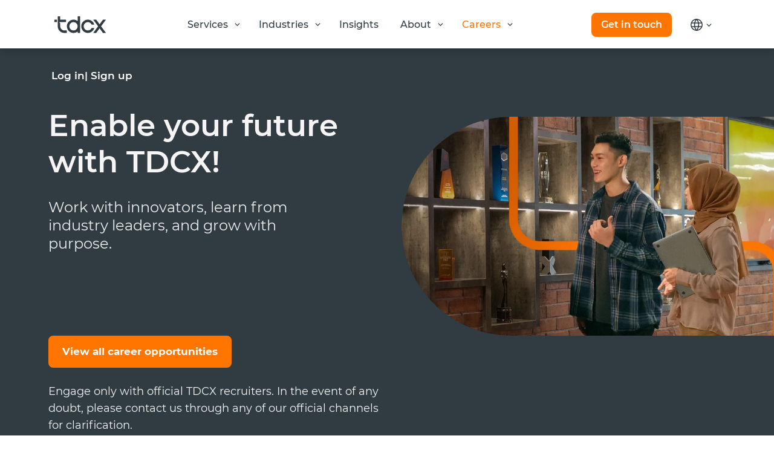

--- FILE ---
content_type: text/html; charset=UTF-8
request_url: https://www.tdcx.com/careers/?country=Hong%20Kong&page=1
body_size: 118787
content:
<!DOCTYPE html><html lang="en"><head><meta charSet="utf-8"/><meta http-equiv="x-ua-compatible" content="ie=edge"/><meta name="viewport" content="width=device-width, initial-scale=1, shrink-to-fit=no"/><meta name="generator" content="Gatsby 5.15.0"/><meta data-react-helmet="true" name="description" content="[object Object]"/><meta data-react-helmet="true" name="keywords" content="[object Object]"/><meta data-react-helmet="true" property="og:title" content="Careers - TDCX"/><meta data-react-helmet="true" property="og:description" content="[object Object]"/><meta data-react-helmet="true" property="og:url" content="https://www.tdcx.com/careers/"/><meta data-react-helmet="true" property="og:image" content="https://www.tdcx.com/TDCX-logo.png"/><meta data-react-helmet="true" property="og:type" content="website"/><meta data-react-helmet="true" name="twitter:card" content="summary_large_image"/><style data-href="/styles.885e896066caafb54954.css" data-identity="gatsby-global-css">.campuses{color:#303c42}.campuses p{font-size:inherit;font-weight:inherit;line-height:inherit}@media(max-width:991.98px){.campuses .sct-1 div[class*=wrapper]{height:135%}}.campuses .sct-1 div[class*=wrapper] div[class*=title]{width:98%}@media(max-width:991.98px){.campuses .sct-1 div[class*=wrapper] div[class*=title]{width:100%}}.campuses .sct-2 .cont{border:0 solid red;display:flex;flex-direction:column;padding-bottom:109px;padding-top:131px}@media(max-width:991.98px){.campuses .sct-2 .cont{padding-bottom:73px}}.campuses .sct-2 .cont .txt-1{border:0 solid red;font-size:24px;font-weight:700;line-height:29px;margin:0 auto;text-align:center;width:80.8743169399%}@media(max-width:991.98px){.campuses .sct-2 .cont .txt-1{font-size:20px;line-height:28px;margin:unset;text-align:unset;width:100%}}.campuses .sct-2 .cont .line{border:0 solid red;border-bottom:5px solid #ff7500;margin:0 auto;padding-top:100px;width:98px}@media(max-width:991.98px){.campuses .sct-2 .cont .line{padding-top:70px}}.campuses .sct-2 .cont .cont-card{border:0 solid red;column-gap:73px;display:flex;flex-wrap:wrap;padding-top:100px;text-align:center}@media(max-width:991.98px){.campuses .sct-2 .cont .cont-card{padding-top:70px}}@media(max-width:767.98px){.campuses .sct-2 .cont .cont-card{flex-direction:column}}.campuses .sct-2 .cont .cont-card .card{border:0 solid red;flex-basis:calc(33.33% - 73px);flex-grow:1;flex-shrink:0}.campuses .sct-2 .cont .cont-card .card .txt-1-card{border:0 solid red;font-size:40px;font-weight:700;line-height:49px}.campuses .sct-2 .cont .cont-card .card .txt-2-card{border:0 solid red;font-size:20px;font-weight:800;line-height:24px;margin-bottom:19px;min-height:75px;padding-top:10px}@media(max-width:991.98px){.campuses .sct-2 .cont .cont-card .card .txt-2-card{height:140px}}@media(max-width:767.98px){.campuses .sct-2 .cont .cont-card .card .txt-2-card{height:unset;margin-bottom:66px}}.campuses .sct-2 .cont .cont-card .card .txt-3-card{border:0 solid red;border-top:4px solid #ff7500;font-size:17px;line-height:30px;padding-top:30px}.campuses .sct-3 .cont{border:0 solid red;padding-bottom:142px;padding-top:69px}@media(max-width:991.98px){.campuses .sct-3 .cont{padding-bottom:69px}}.campuses .sct-3 .cont div[class*=content]{display:flex;flex-direction:column;height:fit-content}.campuses .sct-3 .cont div[class*=contTop]{background:#303c42;border:0 solid red;color:#fff;order:2}.campuses .sct-3 .cont div[class*=officeVideoWrapper]{margin-bottom:-75px}@media(min-width:1200px){.campuses .sct-3 .cont div[class*=officeVideoWrapper]{margin-bottom:-26px}}@media(min-width:1440px){.campuses .sct-3 .cont div[class*=officeVideoWrapper]{margin-bottom:65px}}@media(min-width:1200px){.campuses .sct-3 .cont div[class*=officeVideoWrapper] div[class*=videoContainer]{padding-top:56.3%!important}}.campuses .sct-3 .cont div[class*=mobileOfficeContent]{background:#dbdbdb;border:0 solid red}.campuses .sct-3 .cont div[class*=videoWrapper]{margin:unset}@media(max-width:991.98px){.campuses .sct-4 div[class*=ctaBlockWrapper]{display:flex;flex-direction:column}}.about{border:0 solid red;color:#303c42}.about,.about .wrapper{overflow-x:visible}.about .sct-2 .cont{border:0 solid red;padding-bottom:80px;padding-top:80px}@media(max-width:768px){.about .sct-2 .cont{padding-bottom:40px;padding-top:40px}}.about .sct-2 .cont .main-title{border:0 solid red;color:#303c42;font-size:50px;font-weight:600;letter-spacing:0;line-height:60px;margin-bottom:40px}@media(max-width:768px){.about .sct-2 .cont .main-title{font-size:32px;font-weight:700;line-height:40px;margin-bottom:20px}}.about .sct-2 .cont .content-wrapper{align-items:flex-start;border:0 solid red;display:flex;gap:80px;margin-bottom:60px}@media(max-width:768px){.about .sct-2 .cont .content-wrapper{flex-direction:column;gap:30px;margin-bottom:40px}}.about .sct-2 .cont .content-wrapper .left-content{border:0 solid red;flex:1 1}.about .sct-2 .cont .content-wrapper .left-content .subtitle{border:0 solid red;color:#303c42;font-size:24px;font-weight:800;letter-spacing:0;line-height:29px;margin-bottom:20px;text-transform:uppercase}@media(max-width:768px){.about .sct-2 .cont .content-wrapper .left-content .subtitle{font-size:20px;font-weight:700;line-height:24px;margin-bottom:24px}}.about .sct-2 .cont .content-wrapper .left-content .description{border:0 solid red;color:#303c42;font-size:17px;line-height:30px;margin-bottom:0}@media(max-width:768px){.about .sct-2 .cont .content-wrapper .left-content .description{font-size:17px;font-weight:400;line-height:26px}}.about .sct-2 .cont .content-wrapper .left-content .description p{margin-bottom:20px}.about .sct-2 .cont .content-wrapper .left-content .description p:last-child{margin-bottom:0}.about .sct-2 .cont .content-wrapper .right-content{border:0 solid red;flex:0 0 450px;margin-top:8%}@media(max-width:768px){.about .sct-2 .cont .content-wrapper .right-content{display:none}}.about .sct-2 .cont .content-wrapper .right-content .main-image{border:0 solid red;border-radius:16px;height:auto;object-fit:cover;width:100%}.about .sct-2 .cont .icons-grid{border:0 solid red;display:grid;gap:60px 40px;grid-template-columns:repeat(4,1fr);margin-bottom:60px;width:100%}@media(max-width:768px){.about .sct-2 .cont .icons-grid{gap:40px 30px;grid-template-columns:repeat(2,1fr);margin-bottom:40px}}.about .sct-2 .cont .icons-grid .icon-item{align-items:center;border:0 solid red;display:flex;flex-direction:column;justify-self:center;text-align:center}.about .sct-2 .cont .icons-grid .icon-item .icon-item_img{align-items:center;display:flex;height:100px;margin-bottom:10px}.about .sct-2 .cont .icons-grid .icon-item .icon-label{border:0 solid red;color:#303c42;font-size:17px;font-weight:700;letter-spacing:0;line-height:22px;text-align:center}@media(max-width:768px){.about .sct-2 .cont .icons-grid .icon-item .icon-label{font-size:17px;font-weight:700;line-height:26px}}.about .sct-2 .cont .bottom-text{border:0 solid red;color:#303c42;font-size:17px;line-height:30px;margin:0;width:75%}@media(max-width:768px){.about .sct-2 .cont .bottom-text{font-size:17px;line-height:26px;width:100%}}.about .sct-2 .cont .bottom-text p{margin:0}.about .sct-3 .cont{border:0 solid red;padding-bottom:80px;padding-top:80px}@media(max-width:768px){.about .sct-3 .cont{padding-bottom:40px;padding-top:40px}}.about .sct-3 .cont .main-title{border:0 solid red;color:#303c42;font-size:50px;font-weight:600;letter-spacing:0;line-height:60px;margin-bottom:20px}@media(max-width:768px){.about .sct-3 .cont .main-title{font-size:32px;font-weight:700;line-height:40px;margin-bottom:22px}}.about .sct-3 .cont .subtitle-text{border:0 solid red;color:#424242;font-size:17px;font-weight:400;letter-spacing:0;line-height:30px;margin-bottom:50px;max-width:800px}@media(max-width:768px){.about .sct-3 .cont .subtitle-text{color:#303c42;font-size:17px;font-weight:400;line-height:26px;margin-bottom:35px}}.about .sct-3 .cont .subtitle-text p{margin:0}.about .sct-3 .cont .vision-mission-wrapper{border:0 solid red;display:flex;gap:120px;margin-bottom:50px}@media(max-width:768px){.about .sct-3 .cont .vision-mission-wrapper{flex-direction:column;gap:46px;margin-bottom:49px}}.about .sct-3 .cont .vision-mission-wrapper .vm-box{align-items:flex-start;border:0 solid red;display:flex;flex:1 1;gap:30px}@media(max-width:768px){.about .sct-3 .cont .vision-mission-wrapper .vm-box{align-items:flex-start;flex-direction:row;gap:15px}}.about .sct-3 .cont .vision-mission-wrapper .vm-box .vm-icon,.about .sct-3 .cont .vision-mission-wrapper .vm-box .vm-icon-dart{border:0 solid red;flex-shrink:0;margin-bottom:0;width:70px}@media(max-width:768px){.about .sct-3 .cont .vision-mission-wrapper .vm-box .vm-icon,.about .sct-3 .cont .vision-mission-wrapper .vm-box .vm-icon-dart{height:auto;margin-bottom:0}}.about .sct-3 .cont .vision-mission-wrapper .vm-box .vm-icon-dart{width:60px}.about .sct-3 .cont .vision-mission-wrapper .vm-box .vm-content{display:flex;flex-direction:column}.about .sct-3 .cont .vision-mission-wrapper .vm-box .vm-content .vm-title{border:0 solid red;color:#303c42;font-size:24px;font-weight:800;letter-spacing:0;line-height:29px;margin-bottom:10px;text-transform:uppercase}@media(max-width:768px){.about .sct-3 .cont .vision-mission-wrapper .vm-box .vm-content .vm-title{font-size:20px;font-weight:700;line-height:24px;margin-bottom:15px}}.about .sct-3 .cont .vision-mission-wrapper .vm-box .vm-content .vm-description{border:0 solid red;color:#424242;font-size:17px;font-weight:500;letter-spacing:0;line-height:30px}@media(max-width:768px){.about .sct-3 .cont .vision-mission-wrapper .vm-box .vm-content .vm-description{color:#303c42;font-size:17px;font-weight:400;line-height:26px}}.about .sct-4{border:0 solid red;position:relative}.about .sct-4 .global-presence-wrapper{border:0 solid red;min-height:500px;position:relative}@media(max-width:768px){.about .sct-4 .global-presence-wrapper{min-height:540px}}.about .sct-4 .global-presence-wrapper .background-image{border:0 solid red;height:100%;left:0;position:absolute;top:0;width:100%;z-index:0}.about .sct-4 .global-presence-wrapper .background-image img{height:100%;object-fit:cover;width:100%}.about .sct-4 .global-presence-wrapper .background-image.desktop-bg{display:block}@media(max-width:768px){.about .sct-4 .global-presence-wrapper .background-image.desktop-bg{display:none}}.about .sct-4 .global-presence-wrapper .background-image.mobile-bg{display:none}@media(max-width:768px){.about .sct-4 .global-presence-wrapper .background-image.mobile-bg{display:block}}.about .sct-4 .global-presence-wrapper .content-overlay{border:0 solid red;padding-bottom:80px;padding-top:80px;position:relative;z-index:1}@media(max-width:768px){.about .sct-4 .global-presence-wrapper .content-overlay{padding:114px 19px 109px}}.about .sct-4 .global-presence-wrapper .content-overlay .content-box{border:0 solid red;max-width:684px}@media(max-width:768px){.about .sct-4 .global-presence-wrapper .content-overlay .content-box{max-width:337px}}.about .sct-4 .global-presence-wrapper .content-overlay .content-box .main-title{border:0 solid red;color:#f5f5f6;font-size:50px;font-weight:600;letter-spacing:0;line-height:60px;margin-bottom:35px}@media(max-width:768px){.about .sct-4 .global-presence-wrapper .content-overlay .content-box .main-title{font-size:32px;font-weight:700;line-height:40px;margin-bottom:20px}}.about .sct-4 .global-presence-wrapper .content-overlay .content-box .subtitle{border:0 solid red;color:#fff;font-size:20px;font-weight:800;letter-spacing:0;line-height:24px;margin-bottom:20px;text-transform:uppercase}@media(max-width:768px){.about .sct-4 .global-presence-wrapper .content-overlay .content-box .subtitle{font-size:18px;font-weight:700;line-height:22px;margin-bottom:18px}}.about .sct-4 .global-presence-wrapper .content-overlay .content-box .description{border:0 solid red;color:#f5f5f6;font-size:17px;font-weight:400;letter-spacing:0;line-height:30px;margin-bottom:40px;max-width:440px}@media(max-width:768px){.about .sct-4 .global-presence-wrapper .content-overlay .content-box .description{font-size:17px;font-weight:400;line-height:26px;margin-bottom:30px;max-width:249px}}.about .sct-4 .global-presence-wrapper .content-overlay .content-box .description p{margin:0}.about .sct-5 .cont{border:0 solid red;padding-bottom:80px;padding-top:80px}@media(max-width:768px){.about .sct-5 .cont{padding-bottom:40px;padding-top:40px}}.about .sct-5 .cont .desktop-only{display:flex}@media(max-width:768px){.about .sct-5 .cont .desktop-only{display:none!important}}.about .sct-5 .cont .mobile-only{display:none}@media(max-width:768px){.about .sct-5 .cont .mobile-only{display:flex!important;flex-direction:column!important;gap:0}.about .sct-5 .cont .mobile-only .main-title{color:#303c42;font-size:32px;font-weight:700;letter-spacing:0;line-height:40px;margin-bottom:50px!important;text-align:left;width:100%}.about .sct-5 .cont .mobile-only .right-content{margin-bottom:60px!important;width:100%}.about .sct-5 .cont .mobile-only .left-content{align-items:center;display:flex;flex-direction:column;width:100%}}.about .sct-5 .cont .content-wrapper{align-items:center;border:0 solid red;gap:80px}@media(max-width:768px){.about .sct-5 .cont .content-wrapper{gap:0}}.about .sct-5 .cont .content-wrapper .left-content{border:0 solid red;flex:1 1;max-width:554px}@media(max-width:768px){.about .sct-5 .cont .content-wrapper .left-content{align-items:center;display:flex;flex-direction:column;max-width:100%;width:100%}}.about .sct-5 .cont .content-wrapper .left-content .main-title{border:0 solid red;color:#303c42;font-size:50px;font-weight:600;letter-spacing:0;line-height:60px;margin-bottom:35px}@media(max-width:768px){.about .sct-5 .cont .content-wrapper .left-content .main-title{align-self:flex-start;font-size:32px;font-weight:700;line-height:40px;margin-bottom:40px;text-align:left;width:100%}}.about .sct-5 .cont .content-wrapper .left-content .subtitle{border:0 solid red;color:#303c42;font-size:20px;font-weight:800;letter-spacing:0;line-height:24px;margin-bottom:20px;max-width:440px;text-transform:uppercase}@media(max-width:768px){.about .sct-5 .cont .content-wrapper .left-content .subtitle{align-self:flex-start;font-size:20px;font-weight:700;line-height:24px;margin-bottom:20px;max-width:100%}}.about .sct-5 .cont .content-wrapper .left-content .description{border:0 solid red;color:#303c42;font-size:17px;font-weight:400;letter-spacing:0;line-height:30px;margin-bottom:40px;max-width:440px}@media(max-width:768px){.about .sct-5 .cont .content-wrapper .left-content .description{align-self:flex-start;font-size:17px;font-weight:400;line-height:26px;margin-bottom:49px;max-width:100%}}.about .sct-5 .cont .content-wrapper .left-content .description p{margin:0}.about .sct-5 .cont .content-wrapper .right-content{border:0 solid red;flex:0 0 668px}@media(max-width:768px){.about .sct-5 .cont .content-wrapper .right-content{flex:0 0 auto;margin-bottom:0;width:100%}}.about .sct-5 .cont .content-wrapper .right-content .leaders-image{border:0 solid red;border-radius:20px;height:auto;object-fit:cover;width:100%}@media(max-width:768px){.about .sct-5 .cont .content-wrapper .right-content .leaders-image{border-radius:0;max-height:149px;object-fit:cover}}.about .sct-6 .cont{border:0 solid red;padding-bottom:106px;padding-top:106px}@media(max-width:768px){.about .sct-6 .cont{padding-bottom:40px;padding-top:40px}}.about .sct-6 .cont .desktop-only{display:flex}@media(max-width:768px){.about .sct-6 .cont .desktop-only{display:none!important}}.about .sct-6 .cont .mobile-only{display:none}@media(max-width:768px){.about .sct-6 .cont .mobile-only{align-items:center;display:flex!important;flex-direction:column!important;gap:0}.about .sct-6 .cont .mobile-only .main-title{align-self:flex-start;color:#303c42;font-size:32px;font-weight:700;letter-spacing:0;line-height:40px;margin-bottom:40px;text-align:left;width:100%}.about .sct-6 .cont .mobile-only .right-content{margin-bottom:40px;width:100%}.about .sct-6 .cont .mobile-only .left-content{display:flex;justify-content:center;width:100%}}.about .sct-6 .cont .content-wrapper{align-items:center;border:0 solid red;gap:0}@media(max-width:768px){.about .sct-6 .cont .content-wrapper{gap:0}}.about .sct-6 .cont .content-wrapper .left-content{border:0 solid red;flex:0 0 auto;max-width:400px}@media(max-width:768px){.about .sct-6 .cont .content-wrapper .left-content{flex:0 0 auto;max-width:100%;width:100%}}.about .sct-6 .cont .content-wrapper .left-content .main-title{border:0 solid red;color:#424242;font-size:50px;font-weight:600;letter-spacing:0;line-height:60px;margin-bottom:30px}@media(max-width:768px){.about .sct-6 .cont .content-wrapper .left-content .main-title{font-size:32px;line-height:40px;margin-bottom:30px}}.about .sct-6 .cont .content-wrapper .right-content{border:0 solid red;flex:1 1;margin-left:10%;min-width:0}@media(max-width:768px){.about .sct-6 .cont .content-wrapper .right-content{margin-left:0}}.about .sct-6 .cont .content-wrapper .right-content .awards-grid{align-items:center;border:0 solid red;display:flex;flex-wrap:nowrap;gap:30px;justify-content:flex-start}@media(max-width:768px){.about .sct-6 .cont .content-wrapper .right-content .awards-grid{flex-wrap:wrap;gap:30px;justify-content:center}}.about .sct-6 .cont .content-wrapper .right-content .awards-grid .award-item{align-items:center;border:0 solid red;display:flex;flex:0 0 auto;flex-shrink:0;justify-content:center}@media(max-width:768px){.about .sct-6 .cont .content-wrapper .right-content .awards-grid .award-item{flex-shrink:1;width:calc(50% - 15px)}}.about .sct-6 .cont .content-wrapper .right-content .awards-grid .award-item img{border:0 solid red;height:100px;max-width:200px;object-fit:contain;width:auto}@media(max-width:768px){.about .sct-6 .cont .content-wrapper .right-content .awards-grid .award-item img{height:auto;max-width:100%}}.about .sct-7 .cont{border:0 solid red;padding-bottom:80px;padding-top:80px}@media(max-width:768px){.about .sct-7 .cont{padding-bottom:40px;padding-top:40px}}.about .sct-7 .cont .desktop-only{display:flex}@media(max-width:768px){.about .sct-7 .cont .desktop-only{display:none!important}}.about .sct-7 .cont .mobile-only{display:none}@media(max-width:768px){.about .sct-7 .cont .mobile-only{align-items:center;display:flex!important;flex-direction:column!important;gap:0}.about .sct-7 .cont .mobile-only .main-title{align-self:flex-start;color:#303c42;font-size:32px;font-weight:700;letter-spacing:0;line-height:40px;margin-bottom:21px;text-align:left;width:100%}.about .sct-7 .cont .mobile-only .description{align-self:flex-start;color:#303c42;font-size:17px;font-weight:400;letter-spacing:0;line-height:26px;margin-bottom:37px;max-width:249px;text-align:left;width:100%}.about .sct-7 .cont .mobile-only .right-content{display:flex;justify-content:center;margin-bottom:66px;width:100%}.about .sct-7 .cont .mobile-only .right-content .sustainability-image{height:183px;object-fit:contain;width:303px}.about .sct-7 .cont .mobile-only .left-content{display:flex;justify-content:center;width:100%}}.about .sct-7 .cont .content-wrapper{align-items:center;border:0 solid red;gap:80px}@media(max-width:768px){.about .sct-7 .cont .content-wrapper{gap:0}}.about .sct-7 .cont .content-wrapper .left-content{border:0 solid red;flex:1 1;max-width:484px}.about .sct-7 .cont .content-wrapper .left-content .main-title{border:0 solid red;color:#303c42;font-size:50px;font-weight:600;letter-spacing:0;line-height:60px;margin-bottom:29px}@media(max-width:768px){.about .sct-7 .cont .content-wrapper .left-content .main-title{font-size:32px;line-height:40px;margin-bottom:16px}}.about .sct-7 .cont .content-wrapper .left-content .description{border:0 solid red;color:#303c42;font-size:17px;font-weight:400;letter-spacing:0;line-height:30px;margin-bottom:40px;max-width:342px}@media(max-width:768px){.about .sct-7 .cont .content-wrapper .left-content .description{font-size:17px;line-height:26px;margin-bottom:30px}}.about .sct-7 .cont .content-wrapper .right-content{border:0 solid red;flex:0 0 395px}@media(max-width:768px){.about .sct-7 .cont .content-wrapper .right-content{flex:0 0 auto;width:100%}}.about .sct-7 .cont .content-wrapper .right-content .sustainability-image{border:0 solid red;height:auto;object-fit:contain;width:100%}.about .sct-8,.about .sct-8 .foundation-wrapper{border:0 solid red;position:relative}.about .sct-8 .foundation-wrapper{min-height:auto}@media(max-width:768px){.about .sct-8 .foundation-wrapper{min-height:375px}}.about .sct-8 .foundation-wrapper .background-image{border:0 solid red;position:relative;width:100%;z-index:0}.about .sct-8 .foundation-wrapper .background-image img{display:block;height:auto;width:100%}.about .sct-8 .foundation-wrapper .background-image.desktop-bg{display:block}@media(max-width:768px){.about .sct-8 .foundation-wrapper .background-image.desktop-bg{display:none}}.about .sct-8 .foundation-wrapper .background-image.mobile-bg{display:none}@media(max-width:768px){.about .sct-8 .foundation-wrapper .background-image.mobile-bg{display:block;height:375px}.about .sct-8 .foundation-wrapper .background-image.mobile-bg img{filter:brightness(.5);height:375px;object-fit:cover}}.about .sct-8 .foundation-wrapper .content-overlay{align-items:center;border:0 solid red;display:flex;height:100%;left:0;padding-bottom:0;padding-left:121px;padding-top:0;position:absolute;top:0;width:100%;z-index:1}@media(max-width:768px){.about .sct-8 .foundation-wrapper .content-overlay{align-items:center;justify-content:flex-start;padding:0 19px;position:absolute}}.about .sct-8 .foundation-wrapper .content-overlay .content-box{border:0 solid red;max-width:684px}@media(max-width:768px){.about .sct-8 .foundation-wrapper .content-overlay .content-box{align-items:center;display:flex;flex-direction:column;max-width:100%}}.about .sct-8 .foundation-wrapper .content-overlay .content-box .main-title{border:0 solid red;color:#f5f5f6;font-size:50px;font-weight:600;letter-spacing:0;line-height:60px;margin-bottom:22px}@media(max-width:768px){.about .sct-8 .foundation-wrapper .content-overlay .content-box .main-title{align-self:flex-start;font-size:32px;font-weight:700;line-height:40px;margin-bottom:10px;text-align:left;width:100%}}.about .sct-8 .foundation-wrapper .content-overlay .content-box .description{border:0 solid red;color:#f5f5f6;font-size:17px;font-weight:700;letter-spacing:0;line-height:30px;margin-bottom:39px}@media(max-width:768px){.about .sct-8 .foundation-wrapper .content-overlay .content-box .description{align-self:flex-start;font-size:17px;font-weight:700;line-height:26px;margin-bottom:34px;max-width:261px;text-align:left;width:100%}.about .sct-8 .foundation-wrapper .content-overlay .content-box a[class*=button],.about .sct-8 .foundation-wrapper .content-overlay .content-box button{align-self:center}}.about .sct-9 .cont{padding-bottom:109px;padding-top:80px}@media(max-width:991.98px){.about .sct-9 .cont{padding-bottom:83px}}@media(max-width:768px){.about .sct-9 .cont{padding:40px 20px}}.about .sct-9 .cont .txt-1{color:#303c42;font-size:50px;font-weight:600;line-height:60px;padding-bottom:16px}@media(max-width:991.98px){.about .sct-9 .cont .txt-1{font-size:32px;line-height:40px;padding-bottom:12px}}@media(max-width:768px){.about .sct-9 .cont .txt-1{font-size:32px;font-weight:700;line-height:40px;padding-bottom:20px;text-align:left}}.about .sct-9 .cont .txt-1 p{margin:0}.about .sct-9 .cont .txt-2{color:#303c42;font-size:17px;font-weight:400;line-height:30px;padding-bottom:50px}@media(max-width:991.98px){.about .sct-9 .cont .txt-2{font-size:17px;line-height:26px;padding-bottom:40px}}@media(max-width:768px){.about .sct-9 .cont .txt-2{font-size:17px;font-weight:400;line-height:26px;max-width:278px;padding-bottom:40px;text-align:left}}.about .sct-9 .cont .cont-card{display:flex;flex-wrap:wrap;gap:73px}@media(max-width:991.98px){.about .sct-9 .cont .cont-card{gap:55px}}@media(max-width:768px){.about .sct-9 .cont .cont-card{flex-direction:column;gap:30px}}.about .sct-9 .cont .cont-card .card{background:#303c42;border-radius:0 0 24px 24px;color:#fff;flex-basis:calc(33.333% - 50px);flex-grow:1;flex-shrink:1;min-width:280px;overflow:hidden;text-decoration:none;transition:transform .3s ease,box-shadow .3s ease}@media(max-width:991.98px){.about .sct-9 .cont .cont-card .card{flex-basis:calc(50% - 30px);flex-grow:1;flex-shrink:1}}@media(max-width:767.98px){.about .sct-9 .cont .cont-card .card{flex:1 1 100%;width:100%}}@media(max-width:768px){.about .sct-9 .cont .cont-card .card{border-radius:0 0 16px 16px}}.about .sct-9 .cont .cont-card .card:hover{box-shadow:0 4px 20px rgba(0,0,0,.15);transform:translateY(-5px)}.about .sct-9 .cont .cont-card .card .cont-img{height:206px}@media(max-width:768px){.about .sct-9 .cont .cont-card .card .cont-img{height:180px}}.about .sct-9 .cont .cont-card .card .cont-img .img{display:flex;height:100%}.about .sct-9 .cont .cont-card .card .cont-img .img img{height:100%;object-fit:cover;width:100%}.about .sct-9 .cont .cont-card .card .card-txt-1{font-size:17px;font-weight:400;line-height:25px;padding:20px;text-align:center}@media(max-width:991.98px){.about .sct-9 .cont .cont-card .card .card-txt-1{line-height:26px}}@media(max-width:768px){.about .sct-9 .cont .cont-card .card .card-txt-1{font-size:16px;line-height:22px;padding:16px}}.about .sct-9 .cont .cont-card .card .card-txt-1 p{margin:0}.about .sct-9 .cont .button-wrapper{display:flex;justify-content:center;margin-top:50px}@media(max-width:768px){.about .sct-9 .cont .button-wrapper{margin-top:40px}}.sustainability{color:#303c42}.sustainability .title{width:80%}@media(min-width:992px){.sustainability .title{width:50%}}.sustainability .titleDescription p{color:#fff;font-size:24px;font-weight:700;line-height:29px;margin-top:13px}.sustainability .sct-3 .cont-row{align-items:center;display:flex;flex-direction:column;gap:60px;justify-content:space-between;text-align:center}@media(min-width:992px){.sustainability .sct-3 .cont-row{flex-direction:row}}.sustainability .sct-4 .cont-row{display:flex;gap:90px;text-align:center}@media(max-width:991.98px){.sustainability .sct-4 .cont-row{flex-direction:column;gap:12px;text-align:left}}.sustainability .sct-4 .cont-row .cont{flex:1 1}@media(max-width:991.98px){.sustainability .sct-4 .cont-row .cont{flex:unset}}.sustainability .sct-4 .cont-row .cont p{font-size:1rem}@media(min-width:991.98px){.sustainability .sct-4 .footnote{bottom:-55px;left:35px;position:relative}}.sustainability .sct-4 .footnote{bottom:-55px;left:.5px;position:relative}@media(min-width:991.98px){.sustainability .sct-4 .see_more{bottom:15px;left:0;position:relative;text-align:center}}.sustainability .sct-4 .see_more{bottom:15px;left:0;position:relative;text-align:center}@media(max-width:992px){.sustainability .sustainbility_report{display:none}}.sustainability .sustainbility_report .sct_sus_repo{align-items:center;display:flex;flex-direction:row;gap:50px;justify-content:space-between;padding:15px}.sustainability .sustainbility_report .sct_sus_repo .text_section .title_text_section{color:#fff;font:normal normal 600 50px/60px Montserrat;letter-spacing:0;opacity:1;text-align:left}.sustainability .sustainbility_report .sct_sus_repo .text_section .download_button{margin-top:25px}.sustainability .sustainbility_report .sct_sus_repo .image_section{height:auto;width:65%}@media(min-width:992px){.sustainability .mob_sustainbility_report{display:none}}.sustainability .mob_sustainbility_report .mob_sct_sus_repo{align-items:center;display:flex;flex-direction:column;padding:5px}.sustainability .mob_sustainbility_report .mob_sct_sus_repo .mob_text_section{padding-bottom:10%}.sustainability .mob_sustainbility_report .mob_sct_sus_repo .mob_text_section .mob_title_text_section{color:#fff;font:normal normal 600 24px/29px Montserrat;letter-spacing:-.58px;opacity:1;text-align:center}.sustainability .mob_sustainbility_report .mob_sct_sus_repo .mob_image_section{height:auto}.sustainability .mob_sustainbility_report .mob_sct_sus_repo .mob_download_button{color:#fff;font:normal normal 600 16px/19px Montserrat;letter-spacing:var(--unnamed-character-spacing-0);letter-spacing:0;margin-top:25px;opacity:1;text-align:left}.sustainability .sct-gallery .gallery-header{padding-inline:20px;width:100%}@media(min-width:992px){.sustainability .sct-gallery .gallery-header{padding-inline:0;width:60%}}.sustainability .sct-gallery .cont-row{display:flex;flex-direction:column;gap:25px;text-align:center}@media(min-width:992px){.sustainability .sct-gallery .cont-row{flex-direction:row;gap:90px}}.sustainability .sct-gallery .cont-row .cont{flex:1 1;position:relative}.sustainability .sct-gallery .cont-row .cont .galleryImg{border-radius:0;overflow:hidden}@media(min-width:992px){.sustainability .sct-gallery .cont-row .cont .galleryImg{border-radius:12px}}.sustainability .sct-gallery .cont-row .cont .galleryImg img{display:block;width:100%}.sustainability .sct-gallery .cont-row .cont .galleryImg p{background-color:#fff;color:#111;font-size:14px;line-height:28px;margin:0;padding:20px;text-align:left}.sustainability .sct-gallery .cont-row .cont .next,.sustainability .sct-gallery .cont-row .cont .prev{bottom:0;cursor:pointer;height:32px;position:absolute;top:30%;width:32px}.sustainability .sct-gallery .cont-row .cont .next{right:-34px}.sustainability .sct-gallery .cont-row .cont .prev{left:-34px}.sustainability .sct-gallery .cont-row .cont .arrow-left,.sustainability .sct-gallery .cont-row .cont .arrow-right{border-left:2px solid #000;border-top:2px solid #000;display:block;height:25px;margin:30px auto;width:25px}.sustainability .sct-gallery .cont-row .cont .arrow-right{transform:rotate(135deg)}.sustainability .sct-gallery .cont-row .cont .arrow-left{transform:rotate(-45deg)}.sustainability .sct-gallery .cont-row .cont .thumbs{display:flex;flex-wrap:nowrap;gap:20px;overflow:auto;padding-left:20px}@media(min-width:992px){.sustainability .sct-gallery .cont-row .cont .thumbs{flex-wrap:wrap;padding-left:0}}.sustainability .sct-gallery .cont-row .cont .thumbs>div{border-radius:12px;cursor:pointer;height:78px;min-width:78px;overflow:hidden;width:78px}@media(min-width:992px){.sustainability .sct-gallery .cont-row .cont .thumbs>div{height:107px;width:160px}}.sustainability .sct-gallery .cont-row .cont .thumbs>div img{margin-top:10px;scale:2;width:100%}@media(min-width:992px){.sustainability .sct-gallery .cont-row .cont .thumbs>div img{height:107px;margin-top:0;scale:1;width:160px}}.sustainability .sct-gallery .cont-row .cont .pagination{display:none;gap:10px;justify-content:center}@media(min-width:992px){.sustainability .sct-gallery .cont-row .cont .pagination{display:flex}}.sustainability .sct-gallery .cont-row .cont .pagination>span{background-color:#6c6c6c;border-radius:100px;cursor:pointer;height:10px;width:10px}.sustainability .sct-gallery .cont-row .cont .pagination>span.active{background-color:#111}.sustainability .sct-banner_txt{position:relative}@media(min-width:992px){.sustainability .sct-banner_txt .sct-banner_txt-overlay{position:absolute;top:0;width:100%}}.sustainability .sct-banner_txt .sct-banner_txt-overlay .title_logo{align-items:center;display:flex;gap:23px;margin-bottom:20px}.sustainability .sct-banner_txt .sct-banner_txt-overlay .sct-banner_txt_description{width:100%}@media(min-width:992px){.sustainability .sct-banner_txt .sct-banner_txt-overlay .sct-banner_txt_description{max-width:450px}.sustainability .sct-banner_txt .sct-banner_txt-overlay .sct-banner_txt_description p{color:#fff;font-size:17px;font-weight:600;line-height:30px}}.sustainability .line-metric{background-color:#ff7500;height:5px;margin:12px 0 20px;width:98px}@media(min-width:992px){.sustainability .line-metric{margin:25px auto}}.sustainability .desktop{display:none}@media(min-width:992px){.sustainability .desktop{display:block}}.sustainability .mobile{display:block}@media(min-width:992px){.sustainability .mobile{display:none}}.careers .mnt-top{padding-top:130px}@media(min-width:992px){.careers .mnt-top{padding-top:168px}}@media(max-width:430px){.careers .mnt-top{padding-top:190px}}.careers .sct-1{padding-top:25px}.careers .sct-1 .txt-sign{align-items:center;color:#fff;display:flex;font-size:17px;font-weight:600;gap:5px;height:40px;justify-content:right;line-height:20px}.careers .sct-1 .txt-sign .logIn,.careers .sct-1 .txt-sign .signUp{cursor:pointer;padding:5px 0 5px 5px}.careers .sct-1 .banner-desk{background-repeat:no-repeat;background-size:auto 362px;display:unset}@media(min-width:1350px){.careers .sct-1 .banner-desk{background-position:right 50px;display:block}}.careers .sct-1 .sct-1-pad{padding:0 20px}@media(min-width:992px){.careers .sct-1 .sct-1-pad{padding:0 10px}}.careers .sct-1 .sct-1-pad .desktop-layout{display:none}@media(min-width:992px){.careers .sct-1 .sct-1-pad .desktop-layout{display:block}}.careers .sct-1 .sct-1-pad .desktop-layout .cont-1{display:flex;flex-direction:row;height:auto}.careers .sct-1 .sct-1-pad .desktop-layout .cont-1 .cont-left{width:50%}.careers .sct-1 .sct-1-pad .desktop-layout .cont-1 .cont-left .img-bemore{width:198px}.careers .sct-1 .sct-1-pad .desktop-layout .cont-1 .cont-left .txt1{color:#f5f5f6;font-family:Montserrat,sans-serif;font-size:50px;font-weight:600;letter-spacing:0;line-height:60px;padding-bottom:30px;padding-top:33px;text-align:left;width:550px}.careers .sct-1 .sct-1-pad .desktop-layout .cont-1 .cont-left .txt-subtitle{color:#eaecec;font-family:Montserrat,sans-serif;font-size:24px;font-weight:400;letter-spacing:0;line-height:30px;padding-bottom:100px;text-align:left;width:436px}.careers .sct-1 .sct-1-pad .desktop-layout .cont-1 .cont-right{position:relative;width:50%}.careers .sct-1 .sct-1-pad .desktop-layout .cont-1 .cont-right .img-right{display:none}@media(min-width:576px)and (max-width:1349px){.careers .sct-1 .sct-1-pad .desktop-layout .cont-1 .cont-right .img-right{align-items:center;border-radius:181px 0 0 181px;display:flex;height:362px;justify-content:center;margin-left:auto;margin-right:-130px;margin-top:48px;overflow:hidden;width:666px}.careers .sct-1 .sct-1-pad .desktop-layout .cont-1 .cont-right .img-right .img{height:100%}}.careers .sct-1 .sct-1-pad .desktop-layout .btn-link{border:unset;border-radius:8px;cursor:pointer;font-size:17px;font-weight:700;height:unset;margin:unset;outline:unset;padding:14px 23px}.careers .sct-1 .sct-1-pad .desktop-layout .txt2{color:#f5f5f6;font-family:Montserrat,sans-serif;font-size:14px;font-weight:400;letter-spacing:0;line-height:28px;padding:25px 0 35px;text-align:left;width:552px}.careers .sct-1 .sct-1-pad .mobile-layout{display:block}@media(min-width:992px){.careers .sct-1 .sct-1-pad .mobile-layout{display:none}}.careers .sct-1 .sct-1-pad .mobile-layout .mobile-image{align-items:center;display:flex;height:280px;justify-content:flex-end;margin:0 -20px 0 19px;overflow:hidden}.careers .sct-1 .sct-1-pad .mobile-layout .mobile-image img{border-radius:201px 0 0 201px;height:280px;object-fit:cover;width:356px}.careers .sct-1 .sct-1-pad .mobile-layout .mobile-content{padding-top:30px}.careers .sct-1 .sct-1-pad .mobile-layout .mobile-content .mobile-title{color:#f5f5f6;font-family:Montserrat,sans-serif;font-size:32px;font-weight:700;letter-spacing:0;line-height:40px;margin-bottom:20px;text-align:left;width:336px}.careers .sct-1 .sct-1-pad .mobile-layout .mobile-content .mobile-subtitle{color:#f5f5f6;font-family:Montserrat,sans-serif;font-size:20px;font-weight:700;letter-spacing:0;line-height:28px;margin-bottom:42px;text-align:left;width:307px}.careers .sct-1 .sct-1-pad .mobile-layout .mobile-content .mobile-btn{border:unset;border-radius:8px;color:#fff;cursor:pointer;font-family:Montserrat,sans-serif;font-size:17px;font-weight:600;letter-spacing:0;line-height:20px;margin:0 0 42px;outline:unset;padding:14px 23px}.careers .sct-1 .sct-1-pad .mobile-layout .mobile-content .mobile-description{color:#f5f5f6;font-family:Montserrat,sans-serif;font-size:15px;font-weight:400;letter-spacing:0;line-height:22px;padding-bottom:30px;text-align:left;width:307px}.careers .sct-2{padding:0 20px}@media(min-width:992px){.careers .sct-2{padding:0 10px}}.careers .sct-2 .cont-1{padding-bottom:34px;padding-top:56px}@media(min-width:992px){.careers .sct-2 .cont-1{padding-bottom:44px;padding-top:80px}}.careers .sct-2 .cont-1 .cont-1-1{align-items:center;padding-bottom:37px}@media(min-width:992px){.careers .sct-2 .cont-1 .cont-1-1{display:flex;justify-content:space-between;padding-bottom:83px}}.careers .sct-2 .cont-1 .cont-1-1 .txt1{color:#303c42;font-size:32px;font-weight:800;line-height:40px;padding-bottom:31px;width:unset}@media(min-width:992px){.careers .sct-2 .cont-1 .cont-1-1 .txt1{font-size:50px;font-weight:800;line-height:61px;padding-bottom:unset;width:470px}}.careers .sct-2 .cont-1 .cont-1-1 .txt2{color:#303c42;font-size:17px;line-height:26px;width:unset}@media(min-width:992px){.careers .sct-2 .cont-1 .cont-1-1 .txt2{line-height:unset;width:548px}}.careers .sct-2 .cont-1 .cont-select{padding-bottom:32px}@media(min-width:992px){.careers .sct-2 .cont-1 .cont-select{display:flex;justify-content:space-between;padding-bottom:50px}}.careers .sct-2 .cont-1 .cont-select .cont-search{position:relative}.careers .sct-2 .cont-1 .cont-select .cont-search .icn{color:#303c42;position:absolute;right:0;top:7px}.careers .sct-2 .cont-1 .cont-select .cont-search .ipt{background:unset;border-bottom:1px solid gray;border-radius:unset;font-size:17px;font-weight:400;height:33px;padding:unset;width:100%}@media(min-width:992px){.careers .sct-2 .cont-1 .cont-select .cont-search .ipt{width:301px}}.careers .sct-2 .cont-1 .cont-select .cont-search ::placeholder{color:#303c42}.careers .sct-2 .cont-1 .cont-select div div[class*=selectContainer]{margin-right:unset;margin-top:71px}@media(min-width:992px){.careers .sct-2 .cont-1 .cont-select div div[class*=selectContainer]{margin-top:unset;width:301px}}.careers .sct-2 .cont-1 .cont-select div div[class*=selectContainer] div[class*=optionsContainer]{height:120px}@media(min-width:992px){.careers .sct-2 .cont-1 .cont-select div div[class*=selectContainer] div[class*=optionsContainer]{height:150px}}.careers .sct-2 .cont-1 .btn-link{align-items:center;border:unset;border-radius:8px;cursor:pointer;display:flex;font-size:16px;font-weight:600;height:36px;margin-left:auto;margin-right:auto;outline:unset;padding:14px 23px}@media(min-width:992px){.careers .sct-2 .cont-1 .btn-link{font-size:17px;font-weight:700;height:unset;margin-left:unset;margin-right:unset}}.careers .sct-3{padding:0 20px}@media(min-width:992px){.careers .sct-3{padding:0 10px}}.careers .sct-3 .cont-1{padding-bottom:40px;padding-top:27px}@media(min-width:992px){.careers .sct-3 .cont-1{padding-bottom:58px;padding-top:79px}.careers .sct-3 .cont-1 .cont-1-1{display:flex;justify-content:space-between}}.careers .sct-3 .cont-1 .cont-1-1 .cont-1-1-1{width:100%}@media(min-width:992px){.careers .sct-3 .cont-1 .cont-1-1 .cont-1-1-1{width:448px}}.careers .sct-3 .cont-1 .cont-1-1 .cont-1-1-1 .txt1{color:#303c42;font-size:32px;font-weight:800;line-height:40px;padding-bottom:23px;text-align:center}@media(min-width:992px){.careers .sct-3 .cont-1 .cont-1-1 .cont-1-1-1 .txt1{padding-bottom:19px;text-align:unset}}.careers .sct-3 .cont-1 .cont-1-1 .cont-1-1-1 .txt2{color:#303c42;font-size:17px}.careers .sct-3 .cont-1 .cont-1-1 .cont-1-1-1 .txt2 p{line-height:30px;margin-bottom:unset}.careers .sct-3 .cont-1 .cont-1-1 .img-glassdoor{align-self:center;display:flex;margin-left:auto;margin-right:auto;padding-top:26px;width:261px}@media(min-width:992px){.careers .sct-3 .cont-1 .cont-1-1 .img-glassdoor{display:unset;margin-left:unset;margin-right:unset;padding-top:unset}}.careers .sct-3 .cont-1 .cont-1-1 .img-glassdoor .img{width:100%}.careers .sct-4{padding-bottom:19px}@media(min-width:992px){.careers .sct-4{padding-bottom:58px}}.careers .sct-4 .sct-4-desk{display:none}@media(min-width:992px){.careers .sct-4 .sct-4-desk{display:block}}.careers .sct-4 .sct-4-desk .cont-1{display:flex;flex-flow:wrap;justify-content:center;padding-bottom:58px}.careers .sct-4 .sct-4-desk .cont-1 .img{background-position:50%;background-repeat:no-repeat;background-size:cover;display:flex;flex:0 0 20%;height:273px;overflow:hidden;width:273px}@media(min-width:992px){.careers .sct-4 .sct-4-mob{display:none}}.careers .sct-4 .sct-4-mob .swiper-wrapper .swiper-slide{margin-bottom:50px}.careers .sct-4 .sct-4-mob .swiper-wrapper .swiper-slide img{height:374px}.careers .sct-4 .sct-4-mob .swiper-wrapper .swiper-slide-active{display:flex;place-content:center}.careers .sct-4 .sct-4-mob .swiper-pagination .swiper-pagination-bullet{background:#303c42;border:unset;height:10px;opacity:unset;width:10px}.careers .sct-4 .sct-4-mob .swiper-pagination .swiper-pagination-bullet-active{background:#ff7500}.careers .sct-4 .cont-2{margin-top:33px;padding:0 10px;text-align:center}@media(min-width:992px){.careers .sct-4 .cont-2{margin-top:unset;text-align:unset}}.careers .sct-4 .cont-2 .btn-link{border:unset;border-radius:8px;cursor:pointer;font-size:16px;font-weight:600;height:auto;line-height:20px;margin:unset;outline:unset;padding:14px 23px}@media(min-width:992px){.careers .sct-4 .cont-2 .btn-link{font-size:17px;font-weight:700;height:unset}}.careers .sct-5{padding:0 20px}@media(min-width:992px){.careers .sct-5{padding:0 10px}}.careers .sct-5 .cont-1{padding-bottom:39px;padding-top:50px}@media(min-width:992px){.careers .sct-5 .cont-1{padding-bottom:54px;padding-top:88px}}.careers .sct-5 .cont-1 .txt1{color:#303c42;font-size:32px;font-weight:800;line-height:39px;padding-bottom:45px;width:247px}@media(min-width:992px){.careers .sct-5 .cont-1 .txt1{padding-bottom:89px;width:unset}}.careers .sct-5 .cont-1 .cont-1-1{display:flex;flex-flow:wrap;justify-content:space-between;padding-bottom:13px}@media(min-width:992px){.careers .sct-5 .cont-1 .cont-1-1{padding-bottom:17px}}.careers .sct-5 .cont-1 .cont-1-1 .cont-1-1-1{background:#303c42;display:flex;height:95px;margin-bottom:24px;width:100%}@media(min-width:992px){.careers .sct-5 .cont-1 .cont-1-1 .cont-1-1-1{height:149px;margin-bottom:47px;width:531px}}.careers .sct-5 .cont-1 .cont-1-1 .cont-1-1-1 .cont-img{height:100%;overflow:hidden;width:117px}@media(min-width:992px){.careers .sct-5 .cont-1 .cont-1-1 .cont-1-1-1 .cont-img{width:186px}}.careers .sct-5 .cont-1 .cont-1-1 .cont-1-1-1 .cont-img .img{width:100%}.careers .sct-5 .cont-1 .cont-1-1 .cont-1-1-1 .txt{align-items:center;border-left:6px solid #ff7500;color:#fff;display:flex;font-size:20px;font-weight:700;line-height:24px;padding:0 18px;width:calc(100% - 186px)}@media(min-width:992px){.careers .sct-5 .cont-1 .cont-1-1 .cont-1-1-1 .txt{border-left:8px solid #ff7500;font-size:24px;line-height:29px;padding:0 28px}}.careers .sct-5 .cont-1 .cont-1-2{text-align:center}@media(min-width:992px){.careers .sct-5 .cont-1 .cont-1-2{text-align:center}}.careers .sct-5 .cont-1 .cont-1-2 .btn-link{border:unset;border-radius:8px;cursor:pointer;font-size:16px;font-weight:600;height:auto;line-height:20px;margin:unset;outline:unset;padding:14px 23px}@media(min-width:992px){.careers .sct-5 .cont-1 .cont-1-2 .btn-link{font-size:17px;font-weight:700;height:unset}}.careers .sct-6{padding:0 20px}@media(min-width:992px){.careers .sct-6{padding:0 10px}}.careers .sct-6 .cont-1{padding-bottom:60px;padding-top:47px}@media(min-width:992px){.careers .sct-6 .cont-1{padding-bottom:81px;padding-top:95px}}.careers .sct-6 .cont-1 .txt1{color:#303c42;font-size:32px;font-weight:800;line-height:39px;margin-bottom:57px;width:230px}@media(min-width:992px){.careers .sct-6 .cont-1 .txt1{margin-bottom:0;padding-bottom:54px;width:unset}}.careers .sct-6 .cont-2{display:flex;flex-flow:wrap;gap:30px;justify-content:center}@media(min-width:992px){.careers .sct-6 .cont-2{gap:24px;justify-content:space-between}}.careers .sct-6 .cont-2 .video-card{background:#303c42;border-radius:0 0 24px 24px;max-width:352px;overflow:hidden;transition:transform .3s ease,box-shadow .3s ease;width:100%}@media(min-width:992px){.careers .sct-6 .cont-2 .video-card{max-width:none;width:calc(33.333% - 16px)}}@media(max-width:768px){.careers .sct-6 .cont-2 .video-card{border-radius:0 0 16px 16px}}.careers .sct-6 .cont-2 .video-card:hover{box-shadow:0 4px 20px rgba(0,0,0,.15);transform:translateY(-5px)}.careers .sct-6 .cont-2 .video-card .video-wrapper{background:#000;height:198px;position:relative;width:100%}.careers .sct-6 .cont-2 .video-card .video-wrapper .vid{border:none;height:100%;left:0;position:absolute;top:0;width:100%}.careers .sct-6 .cont-2 .video-card .card-content{align-items:center;background:#303c42;display:flex;min-height:79px;padding:19px 26px}.careers .sct-6 .cont-2 .video-card .card-content .card-title{color:#fff;font-size:17px;font-weight:600;letter-spacing:-.51px;line-height:20px;text-align:center;width:100%}.careers .sct-7{padding:0 20px}@media(min-width:992px){.careers .sct-7{padding:0 10px}}.careers .sct-7 .cont-1{padding-bottom:33px;padding-top:43px}@media(min-width:992px){.careers .sct-7 .cont-1{padding-bottom:102px;padding-top:83px}}.careers .sct-7 .cont-1 .txt1{color:#303c42;font-size:32px;font-weight:800;line-height:39px;padding-bottom:15px;text-align:center}@media(min-width:992px){.careers .sct-7 .cont-1 .txt1{padding-bottom:18px}}.careers .sct-7 .cont-1 .txt2{color:#303c42;font-size:17px;letter-spacing:-.17px;line-height:26px;padding-bottom:44px;text-align:center}@media(min-width:992px){.careers .sct-7 .cont-1 .txt2{letter-spacing:unset;line-height:30px;padding-bottom:83px;text-align:unset}}.careers .sct-7 .cont-1 .txt3{color:#303c42;font-size:20px;font-weight:800;line-height:24px;margin-left:auto;margin-right:auto;padding-bottom:44px;text-align:center;width:250px}@media(min-width:992px){.careers .sct-7 .cont-1 .txt3{padding-bottom:38px;width:unset}}.careers .sct-7 .cont-1 .txt3 p{margin-bottom:unset}.careers .sct-7 .cont-1 .cont-img-desk{display:none}@media(min-width:992px){.careers .sct-7 .cont-1 .cont-img-desk{display:block;margin:0 auto;max-width:1140px;padding-bottom:42px;width:100%}.careers .sct-7 .cont-1 .cont-img-desk img{display:block;height:auto;width:100%}}.careers .sct-7 .cont-1 .cont-img-mob{display:flex;justify-content:center;padding-bottom:69px;width:100%}@media(min-width:992px){.careers .sct-7 .cont-1 .cont-img-mob{display:none}}.careers .sct-7 .cont-1 .cont-img-mob img{display:block;height:auto;width:80%}.careers .sct-7 .cont-1 .cont-2{display:flex;justify-content:center}.careers .sct-7 .cont-1 .cont-2 .btn-link{border:unset;border-radius:8px;cursor:pointer;font-size:16px;font-weight:600;line-height:20px;margin:unset;outline:unset;padding:14px 23px;text-align:center}@media(min-width:992px){.careers .sct-7 .cont-1 .cont-2 .btn-link{font-size:17px;font-weight:700;height:unset}}.careers .sct-8{padding:unset}@media(min-width:992px){.careers .sct-8{padding:70px 10px}.careers .sct-8 .cont-1{display:flex}}.careers .sct-8 .cont-1 .cont-img-mob{display:flex;height:375px;justify-content:center;overflow:hidden}@media(min-width:992px){.careers .sct-8 .cont-1 .cont-img-mob{display:none}}.careers .sct-8 .cont-1 .cont-1-1{align-items:center;display:flex;flex-direction:column;height:100%;padding-bottom:83px;padding-top:74px}@media(min-width:992px){.careers .sct-8 .cont-1 .cont-1-1{align-items:unset;display:unset;flex-direction:unset;padding-bottom:unset;padding-top:82px;width:45%}}.careers .sct-8 .cont-1 .cont-1-1 .txt{color:#fff;font-size:32px;font-weight:800;line-height:39px;padding-bottom:45px;text-align:center;width:333px}@media(min-width:992px){.careers .sct-8 .cont-1 .cont-1-1 .txt{padding-bottom:83px;text-align:unset}}.careers .sct-8 .cont-1 .cont-1-1 .cont-1-1-1{text-align:center}@media(min-width:992px){.careers .sct-8 .cont-1 .cont-1-1 .cont-1-1-1{text-align:unset}}.careers .sct-8 .cont-1 .cont-1-1 .cont-1-1-1 .btn-link{border:unset;border-radius:8px;cursor:pointer;font-size:16px;font-weight:600;height:auto;line-height:20px;margin:unset;outline:unset;padding:14px 23px;text-align:center}@media(min-width:992px){.careers .sct-8 .cont-1 .cont-1-1 .cont-1-1-1 .btn-link{font-size:17px;font-weight:700;height:unset}}.careers .sct-8 .cont-1 .cont-img-desk{display:none;height:100%;overflow:hidden;width:55%}@media(min-width:992px){.careers .sct-8 .cont-1 .cont-img-desk{display:flex}}.careers .sct-8 .cont-1 .cont-img-desk .img{width:100%}.job-list .mnt-top{margin-top:130px}@media(min-width:992px){.job-list .mnt-top{margin-top:168px}}.job-list .sct-1{padding-top:25px}.job-list .sct-1 .txt-sign{align-items:center;color:#fff;display:flex;font-size:17px;font-weight:600;gap:5px;height:40px;justify-content:right;line-height:20px}.job-list .sct-1 .txt-sign .logIn,.job-list .sct-1 .txt-sign .signUp{cursor:pointer;padding:5px 0 5px 5px}.job-list .sct-1 .banner-desk{background-repeat:no-repeat;background-size:auto 362px;display:unset}@media(min-width:1350px){.job-list .sct-1 .banner-desk{background-position:right 50px;display:block}}.job-list .sct-1 .sct-1-pad{padding:0 20px}@media(min-width:992px){.job-list .sct-1 .sct-1-pad{padding:0 10px}}.job-list .sct-1 .sct-1-pad .cont-1{display:flex;flex-direction:column;height:auto}@media(min-width:992px){.job-list .sct-1 .sct-1-pad .cont-1{flex-direction:row;height:34rem}}.job-list .sct-1 .sct-1-pad .cont-1 .cont-left{align-items:center;display:flex;flex-direction:column;z-index:1}@media(min-width:992px){.job-list .sct-1 .sct-1-pad .cont-1 .cont-left{align-items:unset;display:unset;flex-direction:unset;position:absolute}}.job-list .sct-1 .sct-1-pad .cont-1 .cont-left .txt1{color:#fff;font-size:32px;font-weight:600;line-height:40px;padding-bottom:32px;padding-top:40px}@media(min-width:992px){.job-list .sct-1 .sct-1-pad .cont-1 .cont-left .txt1{font-size:50px;line-height:60px;padding-bottom:57px;padding-top:unset;width:540px}}.job-list .sct-1 .sct-1-pad .cont-1 .cont-left .ipt{align-items:center;color:#303c42;font-size:17px;font-weight:400;height:55px;margin-bottom:11px;padding:0 11px;width:296px}@media(min-width:992px){.job-list .sct-1 .sct-1-pad .cont-1 .cont-left .ipt{margin-bottom:15px;width:376px}}.job-list .sct-1 .sct-1-pad .cont-1 .cont-left ::placeholder{color:#303c42}.job-list .sct-1 .sct-1-pad .cont-1 .cont-left div div[class*=selectContainer]{margin-right:unset;width:296px}@media(min-width:992px){.job-list .sct-1 .sct-1-pad .cont-1 .cont-left div div[class*=selectContainer]{margin-top:unset;width:376px}}.job-list .sct-1 .sct-1-pad .cont-1 .cont-left div div[class*=selectContainer] div[class*=optionsContainer]{height:120px}@media(min-width:992px){.job-list .sct-1 .sct-1-pad .cont-1 .cont-left div div[class*=selectContainer] div[class*=optionsContainer]{height:150px}}.job-list .sct-1 .sct-1-pad .cont-1 .cont-left .img-bemore{margin:55px auto 50px 36px;width:145px}@media(min-width:992px){.job-list .sct-1 .sct-1-pad .cont-1 .cont-left .img-bemore{margin-left:unset;margin-right:unset;margin-top:75px;width:198px}}.job-list .sct-1 .sct-1-pad .cont-1 .cont-right{margin-left:auto;position:relative}@media(min-width:992px){.job-list .sct-1 .sct-1-pad .cont-1 .cont-right{width:50%}}.job-list .sct-1 .sct-1-pad .cont-1 .cont-right .img-right{align-items:center;border-radius:181px 0 0 181px;display:flex;height:242px;justify-content:center;margin-left:auto;margin-right:-20px;margin-top:1rem;overflow:hidden;width:356px}@media(min-width:576px){.job-list .sct-1 .sct-1-pad .cont-1 .cont-right .img-right{height:362px;margin-right:-130px;margin-top:48px;width:666px}}@media(min-width:1350px){.job-list .sct-1 .sct-1-pad .cont-1 .cont-right .img-right{display:none}}.job-list .sct-1 .sct-1-pad .cont-1 .cont-right .img-right .img{height:100%}.job-list .sct-1 .sct-1-pad .btn-link{background:#303c42;border:unset;border-radius:8px;color:#fff;cursor:pointer;font-size:16px;font-weight:600;height:36px;margin:unset;outline:unset;padding:14px 23px}@media(min-width:992px){.job-list .sct-1 .sct-1-pad .btn-link{font-size:17px;font-weight:700;height:unset}}.job-list .sct-1 .sct-1-pad .txt2{color:424242;font-size:8px;padding:18px 0 30px;width:166px}@media(min-width:992px){.job-list .sct-1 .sct-1-pad .txt2{font-size:12px;padding:25px 0 35px;width:unset}.life-at-tdcx .hide{display:none}.life-at-tdcx .show{display:block}}@media(max-width:992px){.life-at-tdcx h3{font-size:2rem;line-height:40px}.life-at-tdcx .center-btn{text-align:center}}.life-at-tdcx .greyButton{background-color:#303c42;color:#fff!important;font-weight:700;padding:11px 36px}@media(max-width:768px){.life-at-tdcx .greyButton{font-size:16px;padding:11px 20px}}.life-at-tdcx .yellowBtn{background-color:#ff7500;color:#303c42!important;font-weight:700;padding:11px 36px}@media(max-width:768px){.life-at-tdcx .yellowBtn{font-size:16px;padding:11px 12px}}.life-at-tdcx .campus-btn-block{align-items:center;background-color:#ff7500;display:block;padding:6rem;text-align:center}@media only screen and (max-width:860px){.life-at-tdcx .campus-btn-block{padding:3rem 2rem}}.life-at-tdcx .redDevider{background-color:#ff7500;border-radius:5px;height:18px;margin:20px auto;width:60px}@media(max-width:992px){.life-at-tdcx .redDevider{height:9px;width:41px}}.life-at-tdcx .sct-header .box-vid-desk{display:none}@media(min-width:768px){.life-at-tdcx .sct-header .box-vid-desk{display:block}}.life-at-tdcx .sct-header .box-vid-mob{display:block}@media(min-width:768px){.life-at-tdcx .sct-header .box-vid-mob{display:none}}@media(max-width:992px){.life-at-tdcx .sct-core-values{text-align:center}}.life-at-tdcx .sct-core-values .sct-values{align-items:flex-end;display:flex;justify-content:space-between;margin-bottom:4rem}@media(max-width:992px){.life-at-tdcx .sct-core-values .sct-values{flex-direction:column;margin:2rem 5rem}}.life-at-tdcx .sct-core-values .sct-values .sct-core-value-point{-webkit-column-gap:7rem;column-gap:7rem;display:flex;flex-direction:row;flex-direction:column;justify-content:start;text-align:center;width:150px}.life-at-tdcx .sct-core-values .sct-values .sct-core-value-point .fade-in-text{opacity:0;transition:opacity .5s ease-in-out}.life-at-tdcx .sct-core-values .sct-values .sct-core-value-point .fade-in-text.show{align-items:center;display:flex;font-size:17px;font-weight:600;height:190px;line-height:20px;margin:auto;opacity:1;width:150px}.life-at-tdcx .sct-core-values .sct-values .sct-core-value-point img{margin:4rem auto;width:90px}.life-at-tdcx .sct-core-values .sct-values .sct-core-value-point img:hover{cursor:pointer}@media(max-width:992px){.life-at-tdcx .sct-core-values .sct-values .sct-core-value-point{width:auto}.life-at-tdcx .sct-core-values .sct-values .sct-core-value-point img{margin:10px auto;width:75px}.life-at-tdcx .sct-core-values .sct-values .sct-core-value-point h4{margin-bottom:0}}.life-at-tdcx .sct-achievements{display:contents;display:block;text-align:center}@media(max-width:992px){.life-at-tdcx .sct-achievements{text-align:left}.life-at-tdcx .sct-achievements h6{text-align:center}.life-at-tdcx .sct-achievements .mobile-left-align{text-align:left}}.life-at-tdcx .sct-achievements .vid{padding:0 20px}.life-at-tdcx .sct-achievements p{font-size:17px;font-weight:400;line-height:30px;margin-bottom:3rem}.life-at-tdcx .sct-achievements .sct-values{align-items:baseline;display:flex;justify-content:center;margin:auto auto 6rem}@media(max-width:992px){.life-at-tdcx .sct-achievements .sct-values{flex-direction:column;margin:1rem 5rem}}.life-at-tdcx .sct-achievements .sct-values .sct-core-value-point{-webkit-column-gap:7rem;column-gap:7rem;display:flex;flex-direction:row;flex-direction:column;justify-content:center;padding:0 40px;text-align:center;width:30%}.life-at-tdcx .sct-achievements .sct-values .sct-core-value-point img{margin:3rem auto;width:55px}@media(max-width:992px){.life-at-tdcx .sct-achievements .sct-values .sct-core-value-point{margin-bottom:20px;padding:0;width:100%}.life-at-tdcx .sct-achievements .sct-values .sct-core-value-point img{margin:1.5rem auto;width:75px}.life-at-tdcx .sct-achievements .sct-values .sct-core-value-point h4{margin-bottom:0}}.life-at-tdcx .sct-metric-block{width:25%}@media(max-width:992px){.life-at-tdcx .sct-metric-block{width:80%}}.life-at-tdcx .sct-metric{color:#303c42;display:flex;flex-direction:row;flex-wrap:wrap;justify-content:space-between;width:100%}.life-at-tdcx .sct-metric .box-metric{min-width:160px;padding-bottom:10px}@media(min-width:992px){.life-at-tdcx .sct-metric .box-metric{min-width:100px;padding-bottom:4rem}.life-at-tdcx .sct-metric .box-metric .numb-metric{text-align:left}}.life-at-tdcx .sct-metric .box-metric .line-metric{background-color:red;height:4px;width:80%}@media(min-width:992px){.life-at-tdcx .sct-metric .box-metric .line-metric{margin:0}}.life-at-tdcx .sct-metric .box-metric .desc-metric{padding-top:16px;width:9rem}@media(min-width:992px){.life-at-tdcx .sct-metric .box-metric .desc-metric{width:12rem}}.life-at-tdcx .sct-testimonial .sct-testimonial-cont p{color:#fff!important;font-size:3rem!important;font-weight:800!important;line-height:3.5rem!important;padding-top:4rem!important;width:45%!important}@media only screen and (max-width:768px){.life-at-tdcx .sct-testimonial .sct-testimonial-cont p{width:100%!important}}.life-at-tdcx .sct-testimonial h1{width:45%}@media(max-width:992px){.life-at-tdcx .sct-testimonial h1{width:80%}}.life-at-tdcx .sct-testimonial .sct-testimonial-points ul{display:flex;flex-wrap:wrap;padding-left:0}.life-at-tdcx .sct-testimonial .sct-testimonial-points ul li{flex:0 0 33.333333%;list-style:none}.life-at-tdcx .sct-testimonial .testimonials{display:block;margin-top:4rem;position:relative;width:100%}@media(max-width:992px){.life-at-tdcx .sct-testimonial .testimonials{margin-top:2rem}}.life-at-tdcx .sct-testimonial .testimonials .testimonials-desktop .swiper{padding:0 50px}.life-at-tdcx .sct-testimonial .testimonials .testimonials-desktop .swiper-button-prev{color:#303c42;left:0;top:40%}.life-at-tdcx .sct-testimonial .testimonials .testimonials-desktop .swiper-button-next{color:#303c42;right:0;top:40%}.life-at-tdcx .sct-testimonial .testimonials .testimonials-desktop .swiper-button-prev:after,.life-at-tdcx .sct-testimonial .testimonials .testimonials-desktop .swiper-rtl .swiper-button-next:after{font-size:40px}.life-at-tdcx .sct-testimonial .testimonials .swiper .swiper-pagination .swiper-pagination-bullet-active{background:#303c42!important;height:10px;width:10px}.life-at-tdcx .sct-testimonial .testimonials .swiper .swiper-pagination .swiper-pagination-bullet{background:#fff;border:none;height:10px;opacity:1;width:10px}.life-at-tdcx .sct-testimonial .testimonials .swiper-wrapper{padding-bottom:50px;padding-top:20px}.life-at-tdcx .sct-testimonial .testimonials ul{display:flex;flex-wrap:wrap;justify-content:space-between;list-style:none;padding:0}.life-at-tdcx .sct-testimonial .testimonials li{background-color:#fff;border-radius:40px;color:#303c42;cursor:pointer;flex:0 0 30%;height:auto;list-style:none;margin:50px 0 0;position:relative;text-align:center;transition:.3s ease-in-out}.life-at-tdcx .sct-testimonial .testimonials li span{border:1px solid #a6aaac;display:block;margin:0 20px}.life-at-tdcx .sct-testimonial .testimonials li img{border-radius:50%;height:127px;left:50%;position:absolute;transform:translate(-50%,-50%);transition:box-shadow .3s linear;width:127px}.life-at-tdcx .sct-testimonial .testimonials li p{font-size:16px;line-height:19px;position:relative;text-align:center}.life-at-tdcx .sct-testimonial .description{padding:20px 25px}.life-at-tdcx .sct-testimonial .testimonials li h1{bottom:10px;font-size:17px;left:50%;position:absolute;-webkit-text-decoration:bold;text-decoration:bold;transform:translatex(-50%)}@media only screen and (max-width:860px){.life-at-tdcx .sct-testimonial .testimonials li{display:block;margin:70px auto auto;width:95%}.life-at-tdcx .sct-testimonial .testimonials li h6{padding-top:80px}}.life-at-tdcx .sct-declaration{margin:auto;text-align:center;width:88%}.life-at-tdcx .sct-declaration h4{color:#222;font-size:20px;line-height:39px}.life-at-tdcx .sct-declaration .sct-fair-and-equal{padding-bottom:4rem}@media only screen and (max-width:860px){.life-at-tdcx .sct-declaration h4{font-size:17px;line-height:26px}.life-at-tdcx .sct-declaration .greyButton{margin-top:20px}}.life-at-tdcx .sct-benefits{text-align:center}@media only screen and (max-width:860px){.life-at-tdcx .sct-benefits h3,.life-at-tdcx .sct-benefits h6{text-align:left}.life-at-tdcx .sct-benefits .sct-values{column-gap:5px;margin-top:2rem}.life-at-tdcx .sct-benefits .sct-values h3,.life-at-tdcx .sct-benefits .sct-values h6{text-align:center}}.life-at-tdcx .sct-benefits .sct-values{align-items:baseline;column-gap:3rem;display:flex;flex-wrap:wrap;justify-content:center;margin:3rem auto auto}@media only screen and (max-width:860px){.life-at-tdcx .sct-benefits .sct-values .sct-core-value-point{flex:0 1 49%}.life-at-tdcx .sct-benefits .sct-values .sct-core-value-point h6 p{font-size:17px;font-weight:700;line-height:20px;padding:0 10px;text-align:center}}.life-at-tdcx .sct-benefits .sct-values .sct-core-value-point{-webkit-column-gap:7rem;column-gap:7rem;display:flex;flex:0 0 28%;flex-direction:row;flex-direction:column;justify-content:center;text-align:center}.life-at-tdcx .sct-benefits .sct-values .sct-core-value-point img{margin:2rem auto;width:75px}.life-at-tdcx .sct-campuses{margin:auto;text-align:center;width:90%}@media only screen and (max-width:860px){.life-at-tdcx .sct-campuses{text-align:left}}.cx-fintech .sct-header .box-vid-desk{display:none}@media(min-width:768px){.cx-fintech .sct-header .box-vid-desk{display:block}}.cx-fintech .sct-header .box-vid-mob{display:block}@media(min-width:768px){.cx-fintech .sct-header .box-vid-mob{display:none}}.cx-fintech .sct-metric{display:flex;flex-direction:row;flex-wrap:wrap;justify-content:space-evenly;width:100%}.cx-fintech .sct-metric .box-metric{min-width:160px;padding-bottom:50px}@media(min-width:992px){.cx-fintech .sct-metric .box-metric{min-width:100px;padding-bottom:7rem}.cx-fintech .sct-metric .box-metric .numb-metric{text-align:center}}.cx-fintech .sct-metric .box-metric .line-metric{background-color:#fff;height:4px;width:85px}@media(min-width:992px){.cx-fintech .sct-metric .box-metric .line-metric{margin:auto}}.cx-fintech .sct-metric .box-metric .desc-metric{padding-top:16px;width:9rem}@media(min-width:992px){.cx-fintech .sct-metric .box-metric .desc-metric{text-align:center;width:11rem}}.cx-fintech .sct-register{display:flex;flex-direction:column}@media(min-width:992px){.cx-fintech .sct-register{flex-direction:row;justify-content:space-between}}.cx-fintech .sct-register .img{align-items:center;display:flex;justify-content:center}@media(min-width:992px){.cx-fintech .sct-register .img{display:none}}.cx-fintech .sct-register .img img{width:20rem}@media(min-width:992px){.cx-fintech .sct-register .half-left{align-self:center;width:50%}}.cx-fintech .sct-register .half-left .txt-all{color:#303c42;font-size:17px;padding:2rem 0}.cx-fintech .sct-register .half-left .btn{font-weight:700;padding:14px 24px}.cx-fintech .sct-register .half-right{align-items:center;display:none;justify-content:center;margin-top:3rem}@media(min-width:992px){.cx-fintech .sct-register .half-right{display:flex;margin-top:0}}.cx-fintech .sct-register .half-right .img{align-items:center;display:flex;justify-content:center}.cx-fintech .sct-register .half-right .img img{width:20rem}.cx-fintech .sct-watch .cont{display:flex;flex-direction:column;justify-content:space-around;padding-top:2rem}@media(min-width:992px){.cx-fintech .sct-watch .cont{flex-direction:row}}.cx-fintech .sct-watch .cont .half{padding-bottom:40px}@media(min-width:992px){.cx-fintech .sct-watch .cont .half{width:41%}}.cx-fintech .sct-watch .cont .half .icon{display:flex;height:3rem}@media(min-width:992px){.cx-fintech .sct-watch .cont .half .icon{height:unset;justify-content:center}}.cx-fintech .sct-watch .cont .half .icon img{height:100%}.cx-fintech .sct-watch .cont .half .title{color:#303c42;font-size:24px;font-weight:700;padding-bottom:13px}@media(min-width:992px){.cx-fintech .sct-watch .cont .half .title{padding-top:39px;text-align:center}}.cx-fintech .sct-slide{margin-left:auto;margin-right:auto;position:relative}@media(min-width:1200px){.cx-fintech .sct-slide{max-width:1140px;padding-left:calc(20px + 2rem);padding-right:calc(20px + 2rem)}}@media(min-width:1440px){.cx-fintech .sct-slide{max-width:1300px;padding-left:calc(20px + 4rem);padding-right:calc(20px + 4rem)}}.cx-fintech .sct-slide .arrow-left{align-items:center;cursor:pointer;display:none;justify-content:center;left:-4%;position:absolute;top:50%;transform:translateY(-50%);z-index:1}@media(min-width:992px){.cx-fintech .sct-slide .arrow-left{display:flex}}.cx-fintech .sct-slide .arrow-left img{width:100%}.cx-fintech .sct-slide .arrow-left img:active{transform:translateX(-4px)}.cx-fintech .sct-slide .arrow-right{align-items:center;cursor:pointer;display:none;justify-content:center;position:absolute;right:-4%;top:50%;transform:translateY(-50%);z-index:1}@media(min-width:992px){.cx-fintech .sct-slide .arrow-right{display:flex}}.cx-fintech .sct-slide .arrow-right img{width:100%}.cx-fintech .sct-slide .arrow-right img:active{transform:translateX(4px)}.cx-fintech .sct-slide .cont-slide{animation:slide .5s ease-in;display:flex;height:100%;padding-bottom:2rem;transition:all .35s ease-in-out}@media(min-width:992px){.cx-fintech .sct-slide .cont-slide{padding-bottom:unset}}.cx-fintech .sct-slide .cont-slide .box-img{animation:unshow .35s ease-out;display:flex;flex:0 0 auto;flex-direction:column;opacity:0;width:100%}@media(min-width:992px){.cx-fintech .sct-slide .cont-slide .box-img{flex-direction:row}}.cx-fintech .sct-slide .cont-slide .box-img .half-left{display:flex;justify-content:center}@media(min-width:992px){.cx-fintech .sct-slide .cont-slide .box-img .half-left{width:50%}}.cx-fintech .sct-slide .cont-slide .box-img .half-left .main-img{display:flex;height:37rem;position:relative;width:100%}.cx-fintech .sct-slide .cont-slide .box-img .half-left .main-img .arrow-left{align-items:center;cursor:pointer;display:flex;justify-content:center;left:0;position:absolute;top:50%;transform:translateY(-50%);width:2rem;z-index:1}@media(min-width:992px){.cx-fintech .sct-slide .cont-slide .box-img .half-left .main-img .arrow-left{display:none}}.cx-fintech .sct-slide .cont-slide .box-img .half-left .main-img .arrow-left img{width:100%}.cx-fintech .sct-slide .cont-slide .box-img .half-left .main-img .arrow-left img:active{transform:translateX(-4px)}.cx-fintech .sct-slide .cont-slide .box-img .half-left .main-img .arrow-right{align-items:center;cursor:pointer;display:flex;justify-content:center;position:absolute;right:0;top:50%;transform:translateY(-50%);width:2rem;z-index:1}@media(min-width:992px){.cx-fintech .sct-slide .cont-slide .box-img .half-left .main-img .arrow-right{display:none}}.cx-fintech .sct-slide .cont-slide .box-img .half-left .main-img .arrow-right img{width:100%}.cx-fintech .sct-slide .cont-slide .box-img .half-left .main-img .arrow-right img:active{transform:translateX(4px)}.cx-fintech .sct-slide .cont-slide .box-img .half-left .main-img img{height:100%;width:100%}.cx-fintech .sct-slide .cont-slide .box-img .half-right{color:#fff;display:flex;flex-direction:column;justify-content:center;margin-left:auto;margin-right:auto}@media(min-width:375px){.cx-fintech .sct-slide .cont-slide .box-img .half-right{padding-left:20px;padding-right:20px}}@media(min-width:576px){.cx-fintech .sct-slide .cont-slide .box-img .half-right{max-width:540px}}@media(min-width:768px){.cx-fintech .sct-slide .cont-slide .box-img .half-right{max-width:720px}}@media(min-width:992px){.cx-fintech .sct-slide .cont-slide .box-img .half-right{max-width:960px}}@media(min-width:1200px){.cx-fintech .sct-slide .cont-slide .box-img .half-right{max-width:1140px}}@media(min-width:1440px){.cx-fintech .sct-slide .cont-slide .box-img .half-right{max-width:1300px}}@media(min-width:992px){.cx-fintech .sct-slide .cont-slide .box-img .half-right{padding:30px 2rem;width:50%}}.cx-fintech .sct-slide .cont-slide .box-img .half-right .title{font-size:48px;font-weight:600}.cx-fintech .sct-slide .cont-slide .box-img .half-right .detail .detail-name{font-size:24px;font-weight:700}.cx-fintech .sct-slide .cont-slide .box-img .half-right .detail .detail-title{font-size:14px;font-weight:700}.cx-fintech .sct-slide .cont-slide .box-img .half-right .detail .detail-desc{font-size:14px;font-weight:400}.cx-fintech .sct-slide .cont-slide .box-img .half-right .detail .detail-comp{font-size:14px;font-weight:700}.cx-fintech .sct-slide .cont-slide .box-img .half-right .desc{padding-top:28px}@media(min-width:992px){.cx-fintech .sct-slide .cont-slide .box-img .half-right .desc{font-size:17px;width:440px}}.cx-fintech .sct-slide .cont-slide .box-img-active{animation:show .35s ease-in;opacity:1}.cx-fintech .cont-thumb{align-items:center;background:#ff7500;display:flex;flex-wrap:nowrap;height:100%;justify-content:center;overflow-x:auto;padding:1rem 0}@media(min-width:992px){.cx-fintech .cont-thumb{height:127px;padding:unset}}.cx-fintech .cont-thumb .thumb{background:#595959;border-radius:20px;cursor:pointer;display:flex;flex:0 0 auto;height:80px;margin:17px;overflow:hidden;width:80px}.cx-fintech .cont-thumb .thumb img{height:100%;object-fit:cover;opacity:.66;width:100%}.cx-fintech .cont-thumb .thumb .highlight{opacity:1}.cx-fintech .sct-main-fireside .cont-title{display:flex}.cx-fintech .sct-main-fireside .cont-title .icon{height:3rem}@media(min-width:992px){.cx-fintech .sct-main-fireside .cont-title .icon{height:unset}}.cx-fintech .sct-main-fireside .cont-title .icon img{height:100%}.cx-fintech .sct-main-fireside .cont-title .title{color:#fff;font-size:2.5rem;font-weight:700;margin-left:20px}@media(min-width:992px){.cx-fintech .sct-main-fireside .cont-title .title{font-size:3rem;margin-left:36px}}.cx-fintech .sct-main-fireside .vid{margin-top:40px;padding:0 20px;width:100%}@media(min-width:992px){.cx-fintech .sct-main-fireside .vid{margin-top:75px;padding:unset}}.cx-fintech .sct-main-fireside .cont-detail{background:#fff;border-radius:0 0 20px 20px;color:#303c42;padding:20px;width:100%}.cx-fintech .sct-main-fireside .cont-detail .detail-title{font-size:24px;font-weight:700}.cx-fintech .sct-firesides{display:flex;flex-wrap:wrap;justify-content:space-between}.cx-fintech .sct-firesides .cont-vid{margin:2rem 0;width:100%}@media(min-width:992px){.cx-fintech .sct-firesides .cont-vid{margin:38px 0;padding:unset;width:45%}}.cx-fintech .sct-firesides .cont-vid .vid{padding:0 20px}@media(min-width:992px){.cx-fintech .sct-firesides .cont-vid .vid{padding:unset}}.cx-fintech .sct-firesides .cont-vid .cont-detail{background:#303c42;border-radius:0 0 20px 20px;color:#fff;padding:20px;width:100%}@media(min-width:992px){.cx-fintech .sct-firesides .cont-vid .cont-detail{height:10rem}}.cx-fintech .sct-firesides .cont-vid .cont-detail .detail-title{font-size:24px;font-weight:700}.cx-fintech .sct-firesides .cont-vid .cont-detail .desc{font-size:17px}.cx-fintech .sct-qna{display:flex;flex-wrap:wrap;justify-content:space-between}.cx-fintech .sct-qna .cont-vid{margin:2rem 0;width:100%}@media(min-width:992px){.cx-fintech .sct-qna .cont-vid{margin:38px 0;padding:unset;width:29%}}.cx-fintech .sct-qna .cont-vid .vid{padding:0 20px}@media(min-width:992px){.cx-fintech .sct-qna .cont-vid .vid{padding:unset}}.cx-fintech .sct-qna .cont-vid .cont-detail{background:#303c42;border-radius:0 0 20px 20px;color:#fff;padding:20px;width:100%}@media(min-width:992px){.cx-fintech .sct-qna .cont-vid .cont-detail{height:10rem}}.cx-fintech .sct-qna .cont-vid .cont-detail .detail-title{font-size:17px;font-weight:700}.cx-fintech .sct-qna .cont-vid .cont-detail .desc{font-size:17px}.cx-fintech .sct-meet-video .cont-title{display:flex}.cx-fintech .sct-meet-video .cont-title .icon{height:3rem}@media(min-width:992px){.cx-fintech .sct-meet-video .cont-title .icon{height:unset}}.cx-fintech .sct-meet-video .cont-title .icon img{height:100%}.cx-fintech .sct-meet-video .cont-title .title{color:#fff;font-size:2.5rem;font-weight:700;margin-left:20px}@media(min-width:992px){.cx-fintech .sct-meet-video .cont-title .title{font-size:3rem;margin-left:36px}}.cx-fintech .sct-meet-video .vid{margin-top:40px;padding:0 20px;width:100%}@media(min-width:992px){.cx-fintech .sct-meet-video .vid{margin-top:75px;padding:unset}}.cx-fintech .sct-gallery{margin-left:auto;margin-right:auto}@media(min-width:1200px){.cx-fintech .sct-gallery{max-width:1140px;padding-left:calc(20px + 2rem);padding-right:calc(20px + 2rem)}}@media(min-width:1440px){.cx-fintech .sct-gallery{max-width:1300px;padding-left:calc(20px + 4rem);padding-right:calc(20px + 4rem)}}.cx-fintech .sct-gallery .cont-title{display:flex;margin-left:auto;margin-right:auto}@media(min-width:375px){.cx-fintech .sct-gallery .cont-title{padding-left:20px;padding-right:20px}}@media(min-width:576px){.cx-fintech .sct-gallery .cont-title{max-width:540px}}@media(min-width:768px){.cx-fintech .sct-gallery .cont-title{max-width:720px}}@media(min-width:992px){.cx-fintech .sct-gallery .cont-title{max-width:960px}}@media(min-width:1200px){.cx-fintech .sct-gallery .cont-title{max-width:1140px}}@media(min-width:1440px){.cx-fintech .sct-gallery .cont-title{max-width:1300px}}.cx-fintech .sct-gallery .cont-title .title{color:#303c42;font-size:24px;font-weight:700}@media(min-width:375px){.cx-fintech .sct-gallery .txt-all{padding-left:20px;padding-right:20px}}@media(min-width:576px){.cx-fintech .sct-gallery .txt-all{max-width:540px}}@media(min-width:768px){.cx-fintech .sct-gallery .txt-all{max-width:720px}}@media(min-width:992px){.cx-fintech .sct-gallery .txt-all{max-width:960px}}@media(min-width:1200px){.cx-fintech .sct-gallery .txt-all{max-width:1140px}}@media(min-width:1440px){.cx-fintech .sct-gallery .txt-all{max-width:1300px}}.cx-fintech .sct-gallery .txt-all{color:#303c42;padding-top:1rem}.cx-fintech .sct-gallery .cont-gallery{display:flex;flex-direction:column;margin-top:40px}@media(min-width:992px){.cx-fintech .sct-gallery .cont-gallery{flex-direction:row;height:455px;margin-top:57px}}.cx-fintech .sct-gallery .cont-gallery .half-left{position:relative}@media(min-width:992px){.cx-fintech .sct-gallery .cont-gallery .half-left{padding-right:10px;width:65%}}.cx-fintech .sct-gallery .cont-gallery .half-left img{border:1px solid #a6aaac;height:100%;object-fit:cover;width:100%}.cx-fintech .sct-gallery .cont-gallery .half-left .icon{background:#fff;cursor:pointer;height:30px;position:absolute;right:10px;top:10px;width:30px}@media(min-width:992px){.cx-fintech .sct-gallery .cont-gallery .half-left .icon{right:20px}}.cx-fintech .sct-gallery .cont-gallery .half-right{display:flex;flex-wrap:nowrap;overflow-x:auto}@media(min-width:992px){.cx-fintech .sct-gallery .cont-gallery .half-right{flex-wrap:wrap;width:50%}}.cx-fintech .sct-gallery .cont-gallery .half-right .thumb{border:1px solid #a6aaac;border-radius:20px;cursor:pointer;display:flex;flex:0 0 auto;height:131px;margin:10px 5px;overflow:hidden;width:131px}.cx-fintech .sct-gallery .cont-gallery .half-right .thumb img{height:100%;object-fit:cover;width:100%}.cx-fintech .sct-gallery .cont-gallery .half-right .highlight{border:3px solid #f77235}.cx-fintech .sct-ebook{display:flex;flex-direction:column}@media(min-width:992px){.cx-fintech .sct-ebook{flex-direction:row;justify-content:space-between}}.cx-fintech .sct-ebook .img{align-items:center;display:flex;justify-content:center}@media(min-width:992px){.cx-fintech .sct-ebook .img{display:none;width:30rem}}.cx-fintech .sct-ebook .img img{height:100%;width:100%}@media(min-width:992px){.cx-fintech .sct-ebook .half-left{align-self:center;width:50%}}.cx-fintech .sct-ebook .half-left .txt-desc{color:#303c42;font-size:1.5rem;font-weight:600}@media(min-width:992px){.cx-fintech .sct-ebook .half-left .txt-desc{font-size:40px;line-height:60px}}.cx-fintech .sct-ebook .half-left .txt-all{color:#303c42;padding-bottom:2rem;padding-top:3rem}@media(min-width:992px){.cx-fintech .sct-ebook .half-left .txt-all{font-size:17px;padding-top:30px}}.cx-fintech .sct-ebook .half-left .btn{font-weight:700;padding:14px 24px}.cx-fintech .sct-ebook .half-right{align-items:center;display:none;justify-content:center;margin-top:3rem}@media(min-width:992px){.cx-fintech .sct-ebook .half-right{display:flex;margin-top:0}}.cx-fintech .sct-ebook .half-right .img{align-items:center;display:flex;justify-content:center;width:30rem}.cx-fintech .sct-ebook .half-right .img img{height:100%;width:100%}.cx-fintech .sct-touch .cont{display:flex;flex-direction:column;justify-content:center;justify-content:space-evenly;padding-top:35px}@media(min-width:992px){.cx-fintech .sct-touch .cont{flex-direction:row}.cx-fintech .sct-touch .cont .desc{width:35%}}.cx-fintech .sct-touch .cont .btn{align-self:center;margin-top:40px;width:fit-content}@media(min-width:992px){.cx-fintech .sct-touch .cont .btn{margin-top:unset}}.event-detail-overlay{background:rgba(66,68,73,.8);color:#fff;height:100%;padding:90px 50px;position:absolute;right:0;top:0;width:33%}.event-detail-overlay img{height:16px;margin-right:16px;margin-top:5px;width:16px}@media(max-width:991.98px){.event-detail-overlay{padding:20px 30px;position:relative;width:auto}}.sct-event-detail .desktop .gatsby-image-wrapper-constrained,.sct-event-detail .mobile .gatsby-image-wrapper-constrained,.sct-info_meet .desktop .gatsby-image-wrapper-constrained,.sct-info_meet .mobile .gatsby-image-wrapper-constrained,.sct-more .desktop .gatsby-image-wrapper-constrained,.sct-more .mobile .gatsby-image-wrapper-constrained{display:block!important}.sct-more .learn-more img{min-height:425px;object-fit:cover;opacity:1;width:100%}.sct-more .desktop .gatsby-image-wrapper-constrained{display:block!important}.sct-info_meet .mobile img{object-fit:cover;opacity:1;width:100%}.sct-container{max-width:100%!important;text-align:center}.bgImage{bottom:0;display:block!important;height:100%;left:0;object-fit:cover;position:absolute!important;position:absolute;right:0;top:0;width:100%}@media(min-width:992px){.bgImage.imageXs{display:none}}@media(max-width:991.98px){.bgImage.imageLg{display:none}}.cx-fintech-industry .s-module--sectionBgFintech--e01c8{background-position:0 100%;background-size:cover}.cx-fintech-industry .sct-header .box-vid-desk{display:none}@media(min-width:768px){.cx-fintech-industry .sct-header .box-vid-desk{display:block}}.cx-fintech-industry .sct-header .box-vid-mob{display:block}@media(min-width:768px){.cx-fintech-industry .sct-header .box-vid-mob{display:none}}.cx-fintech-industry .sct-metric{display:flex;flex-direction:row;flex-wrap:wrap;justify-content:space-evenly;width:100%}.cx-fintech-industry .sct-metric .box-metric{min-width:160px;padding-bottom:50px}@media(min-width:992px){.cx-fintech-industry .sct-metric .box-metric{min-width:100px;padding-bottom:7rem}.cx-fintech-industry .sct-metric .box-metric .numb-metric{text-align:center}}.cx-fintech-industry .sct-metric .box-metric .line-metric{background-color:#ff7500;height:4px;width:85px}@media(min-width:992px){.cx-fintech-industry .sct-metric .box-metric .line-metric{margin:auto}}.cx-fintech-industry .sct-metric .box-metric .desc-metric{padding-top:16px;width:9rem}@media(min-width:992px){.cx-fintech-industry .sct-metric .box-metric .desc-metric{text-align:center;width:11rem}}.cx-fintech-industry .sct-register{display:flex;flex-direction:column}@media(min-width:992px){.cx-fintech-industry .sct-register{flex-direction:row;justify-content:space-between}}.cx-fintech-industry .sct-register .img{align-items:center;display:flex;justify-content:center}@media(min-width:992px){.cx-fintech-industry .sct-register .img{display:none}}.cx-fintech-industry .sct-register .img img{width:20rem}.cx-fintech-industry .sct-register .half-left img{height:5rem;margin-right:20px;width:auto}.cx-fintech-industry .sct-register .half-left{display:inline-flex}@media(min-width:992px){.cx-fintech-industry .sct-register .half-left{align-self:auto;width:45%}}@media(max-width:991.98px){.cx-fintech-industry .sct-register .half-left img{height:40px;margin-right:20px;width:40px}.cx-fintech-industry .sct-register .half-left h2{font-size:29px;font-weight:600;line-height:35px}}.cx-fintech-industry .sct-register .half-left .btn{font-weight:700;padding:14px 24px}.cx-fintech-industry .sct-register .half-right{align-items:center;justify-content:center;margin-top:3rem}@media(max-width:991.98px){.cx-fintech-industry .sct-register .half-right{padding:0}}.cx-fintech-industry .sct-register .half-right .txt-all{color:#303c42;font-size:17px}@media(min-width:992px){.cx-fintech-industry .sct-register .half-right{display:flex;margin-top:0;width:50%}.cx-fintech-industry .sct-register .half-right .txt-all{padding:0}}.cx-fintech-industry .sct-register .half-right .img{align-items:center;display:flex;justify-content:center}.cx-fintech-industry .sct-register .half-right .img img{width:20rem}.cx-fintech-industry .sct-watch .cont{display:flex;flex-direction:column;justify-content:space-around;padding-top:2rem}@media(min-width:992px){.cx-fintech-industry .sct-watch .cont{flex-direction:row}}.cx-fintech-industry .sct-watch .cont .half{padding-bottom:40px}@media(min-width:992px){.cx-fintech-industry .sct-watch .cont .half{width:41%}}.cx-fintech-industry .sct-watch .cont .half .icon{display:flex;height:3rem}@media(min-width:992px){.cx-fintech-industry .sct-watch .cont .half .icon{height:unset;justify-content:center}}.cx-fintech-industry .sct-watch .cont .half .icon img{height:100%}.cx-fintech-industry .sct-watch .cont .half .title{color:#ff7500;font-size:24px;font-weight:700;padding-bottom:13px}@media(min-width:992px){.cx-fintech-industry .sct-watch .cont .half .title{padding-top:39px;text-align:center}}.cx-fintech-industry .sct-event-detail .event-detail-overlay .title{font-size:24px;font-weight:bolder}.cx-fintech-industry .sct-event-detail .event-detail-overlay .detail{font-size:17px;font-weight:700}.cx-fintech-industry .sct-event-detail .event-detail-overlay .detail-location{margin-bottom:5px!important}.cx-fintech-industry .sct-event-detail .event-detail-overlay .detail-mail{margin-top:1rem!important}.cx-fintech-industry .sct-event-detail .event-detail-overlay .detail-map{margin-bottom:1rem!important}.cx-fintech-industry .sct-event-detail .event-detail-overlay a{color:#fff;font-size:16px;font-weight:400;line-height:19px;margin-bottom:5px!important;text-decoration:underline}@media(max-width:991.98px){.cx-fintech-industry .sct-event-detail .event-detail-overlay .title{font-size:20px;font-weight:bolder;margin-bottom:10px}.cx-fintech-industry .sct-event-detail .event-detail-overlay .detail{font-size:16px;font-weight:700;margin-bottom:10px}.cx-fintech-industry .sct-event-detail .event-detail-overlay .detail-map{margin-bottom:5px}.cx-fintech-industry .sct-event-detail .event-detail-overlay .detail div{margin-bottom:15px}}.cx-fintech-industry .sct-speakers .title{color:#303c42;font-size:50px;font-weight:600}@media(max-width:991.98px){.cx-fintech-industry .sct-speakers .title{font-size:29px;font-weight:600;text-align:center}}.cx-fintech-industry .sct-speakers .column .speaker-name{background:#ff7500;color:#fff;padding:30px 20px 10px}.cx-fintech-industry .sct-speakers .column .speaker-name h2{font-size:20px;font-weight:700;margin-bottom:0;padding-bottom:10px}.cx-fintech-industry .sct-speakers .column .speaker-name{border-top-left-radius:30px;border-top-right-radius:30px}@media(max-width:991.98px){.cx-fintech-industry .sct-speakers .column{padding:20px;width:100%}}.cx-fintech-industry .sct-speakers .column .speaker-detail{background:#303c42;border-bottom-left-radius:30px;border-bottom-right-radius:30px;color:#fff;height:80px;padding:10px 20px}.cx-fintech-industry .sct-speakers .column .speaker-detail p{font-size:14px;font-weight:500;line-height:18px;margin-bottom:0}.cx-fintech-industry .sct-speakers .column .speaker-detail h4{font-size:14px;font-weight:700;line-height:18px}.cx-fintech-industry .sct-speakers .column{float:left;padding:10px;width:25%}.cx-fintech-industry .sct-speakers .row:after{clear:both;content:"";display:table}.cx-fintech-industry .sct-overview{color:#fff}.cx-fintech-industry .sct-overview ul{list-style-position:outside;padding-left:0}.cx-fintech-industry .sct-overview li{margin-bottom:5px;margin-left:18px;padding-left:8px}.cx-fintech-industry .sct-overview .row{margin-top:20px}.cx-fintech-industry .sct-overview ul li{font-size:22px;font-weight:700;padding-right:5px}.cx-fintech-industry .sct-overview .sct_overview_img{height:100px;text-align:center}.cx-fintech-industry .sct-overview .sct_overview_heading{height:80px;text-align:center}.cx-fintech-industry .sct-overview .title{color:#595959;font-size:50px;font-weight:600}.cx-fintech-industry .sct-overview .desc{color:#303c42;font-size:17px;padding:0 20px}@media(max-width:991.98px){.cx-fintech-industry .sct-overview .title{font-size:29px;font-weight:600;text-align:center}.cx-fintech-industry .sct-overview .row{padding:0 22px}}.cx-fintech-industry .sct-overview .row:after{clear:both;content:"";display:table}@media(max-width:991.98px){.cx-fintech-industry .sct-overview .column{padding:20px 20px 0;width:100%}}.cx-fintech-industry .sct-overview .column{float:left;padding:10px;width:33%}.cx-fintech-industry .sct-slide{margin-left:auto;margin-right:auto;position:relative}@media(min-width:1200px){.cx-fintech-industry .sct-slide{max-width:1140px}}@media(min-width:1440px){.cx-fintech-industry .sct-slide{max-width:1300px;padding-left:calc(20px + 4rem);padding-right:calc(20px + 4rem)}}.cx-fintech-industry .sct-slide .arrow-left{align-items:center;cursor:pointer;display:none;justify-content:center;left:-9%;position:absolute;top:50%;transform:translateY(-50%);z-index:1}@media(min-width:992px){.cx-fintech-industry .sct-slide .arrow-left{display:flex}}.cx-fintech-industry .sct-slide .arrow-left img{width:100%}.cx-fintech-industry .sct-slide .arrow-left img:active{transform:translateX(-4px)}.cx-fintech-industry .sct-slide .arrow-right{align-items:center;cursor:pointer;display:none;justify-content:center;position:absolute;right:-9%;top:50%;transform:translateY(-50%);z-index:1}@media(min-width:992px){.cx-fintech-industry .sct-slide .arrow-right{display:flex}}.cx-fintech-industry .sct-slide .arrow-right img{width:100%}.cx-fintech-industry .sct-slide .arrow-right img:active{transform:translateX(4px)}.cx-fintech-industry .sct-slide .cont-slide{animation:slide .5s ease-in;display:flex;height:100%;padding-bottom:2rem;transition:all .35s ease-in-out}@media(min-width:992px){.cx-fintech-industry .sct-slide .cont-slide{padding-bottom:unset}}.cx-fintech-industry .sct-slide .cont-slide .box-img{animation:unshow .35s ease-out;display:flex;flex:0 0 auto;flex-direction:column;opacity:0;width:100%}@media(min-width:992px){.cx-fintech-industry .sct-slide .cont-slide .box-img{flex-direction:row}}.cx-fintech-industry .sct-slide .cont-slide .box-img .half-left{display:flex;justify-content:center}@media(min-width:992px){.cx-fintech-industry .sct-slide .cont-slide .box-img .half-left{width:34%}}.cx-fintech-industry .sct-slide .cont-slide .box-img .half-left .main-img{display:flex;height:auto;position:relative;width:100%}@media(max-width:991.98px){.cx-fintech-industry .sct-slide .cont-slide .box-img .half-left .main-img{height:25rem}}@media(min-width:767.98px)and (max-width:900px){.cx-fintech-industry .sct-slide .cont-slide .box-img .half-left .main-img{height:30rem}}.cx-fintech-industry .sct-slide .cont-slide .box-img .half-left .main-img .arrow-left{align-items:center;cursor:pointer;display:flex;justify-content:center;left:10px;position:absolute;top:50%;transform:translateY(-50%);width:2rem;z-index:1}@media(min-width:992px){.cx-fintech-industry .sct-slide .cont-slide .box-img .half-left .main-img .arrow-left{display:none}}.cx-fintech-industry .sct-slide .cont-slide .box-img .half-left .main-img .arrow-left img{width:100%}.cx-fintech-industry .sct-slide .cont-slide .box-img .half-left .main-img .arrow-left img:active{transform:translateX(-4px)}.cx-fintech-industry .sct-slide .cont-slide .box-img .half-left .main-img .arrow-right{align-items:center;cursor:pointer;display:flex;justify-content:center;position:absolute;right:10px;top:50%;transform:translateY(-50%);width:2rem;z-index:1}@media(min-width:992px){.cx-fintech-industry .sct-slide .cont-slide .box-img .half-left .main-img .arrow-right{display:none}}.cx-fintech-industry .sct-slide .cont-slide .box-img .half-left .main-img .arrow-right img{width:100%}.cx-fintech-industry .sct-slide .cont-slide .box-img .half-left .main-img .arrow-right img:active{transform:translateX(4px)}.cx-fintech-industry .sct-slide .cont-slide .box-img .half-left .main-img img{height:100%;width:100%}.cx-fintech-industry .sct-slide .cont-slide .box-img .half-right{color:#fff;display:flex;flex-direction:column;justify-content:center;margin-left:auto;margin-right:auto}@media(min-width:375px){.cx-fintech-industry .sct-slide .cont-slide .box-img .half-right{padding-left:20px;padding-right:20px}}@media(min-width:576px){.cx-fintech-industry .sct-slide .cont-slide .box-img .half-right{max-width:540px}}@media(min-width:768px){.cx-fintech-industry .sct-slide .cont-slide .box-img .half-right{max-width:720px}}@media(min-width:992px){.cx-fintech-industry .sct-slide .cont-slide .box-img .half-right{max-width:960px}}@media(min-width:1200px){.cx-fintech-industry .sct-slide .cont-slide .box-img .half-right{max-width:1140px}}@media(min-width:1440px){.cx-fintech-industry .sct-slide .cont-slide .box-img .half-right{max-width:1300px}}@media(min-width:992px){.cx-fintech-industry .sct-slide .cont-slide .box-img .half-right{padding:30px 2rem;width:65%}}.cx-fintech-industry .sct-slide .cont-slide .box-img .half-right .title{font-size:48px;font-weight:600}.cx-fintech-industry .sct-slide .cont-slide .box-img .half-right .detail .detail-name{font-size:24px;font-weight:700}.cx-fintech-industry .sct-slide .cont-slide .box-img .half-right .detail .detail-title{font-size:14px;font-weight:700}.cx-fintech-industry .sct-slide .cont-slide .box-img .half-right .detail .detail-desc{font-size:14px;font-weight:400}.cx-fintech-industry .sct-slide .cont-slide .box-img .half-right .detail .detail-comp{font-size:14px;font-weight:700}.cx-fintech-industry .sct-slide .cont-slide .box-img .half-right .desc{padding-top:28px}@media(min-width:992px){.cx-fintech-industry .sct-slide .cont-slide .box-img .half-right .desc{font-size:17px}}.cx-fintech-industry .sct-slide .cont-slide .box-img-active{animation:show .35s ease-in;opacity:1}.cx-fintech-industry .cont-thumb{align-items:center;background:#303c42;display:flex;flex-wrap:nowrap;height:100%;justify-content:center;overflow-x:auto;padding:1rem 0}@media(min-width:992px){.cx-fintech-industry .cont-thumb{height:127px;padding:unset}}.cx-fintech-industry .cont-thumb .thumb{background:#595959;border-radius:20px;cursor:pointer;display:flex;flex:0 0 auto;height:80px;margin:17px;overflow:hidden;width:80px}.cx-fintech-industry .cont-thumb .thumb img{height:100%;object-fit:cover;opacity:.66;width:100%}.cx-fintech-industry .cont-thumb .thumb .highlight{opacity:1}.cx-fintech-industry .sct-info_meet-overlay{color:#fff;height:100%;padding:70px 50px;position:absolute;right:0;top:0;width:47%}@media(max-width:991.98px){.cx-fintech-industry .sct-info_meet-overlay{align-items:flex-end;background-image:linear-gradient(rgba(255,0,0,0),#1b1b1a);bottom:40px;display:flex;flex-direction:column;justify-content:flex-end;margin-bottom:-10%;position:absolute;width:auto}.cx-fintech-industry .sct-info_meet-overlay .title{font-size:32px!important;font-weight:600!important;line-height:40px!important;margin-bottom:10px}.cx-fintech-industry .sct-info_meet-overlay{text-align:center}}.cx-fintech-industry .sct-info_meet-overlay .title{font-size:50px;font-weight:600;line-height:60px}.cx-fintech-industry .sct-info_meet-overlay .detail p{font-size:17px;font-weight:500;line-height:30px}.cx-fintech-industry .sct-connection{text-align:center}.cx-fintech-industry .sct-connection .cont{align-items:center}@media(max-width:991.98px){.cx-fintech-industry .sct-connection h2{font-size:32px;font-weight:600;line-height:40px}}.cx-fintech-industry .sct-connection .desc{margin:auto}.cx-fintech-industry .sct-connection .desc h4 p{font-size:38px;line-height:45px}@media(max-width:991.98px){.cx-fintech-industry .sct-connection .desc h4 p{font-size:17px;font-weight:400;line-height:30px}}.cx-fintech-industry .sct-connection .desc{max-width:1140px}.cx-fintech-industry .sct-learnmore{align-items:center;bottom:0;display:flex;justify-content:center;left:0;margin:auto;position:absolute;right:0;top:0;width:100%}@media(max-width:991.98px){.cx-fintech-industry .sct-learnmore{align-items:center;display:flex;flex-direction:row;flex-wrap:wrap;justify-content:center;width:76%}.cx-fintech-industry .sct-learnmore .cont .cont{padding:80px 40px}.cx-fintech-industry .sct-learnmore .cont h2{font-size:32px;font-weight:600;line-height:40px;padding-bottom:20px}.cx-fintech-industry .sct-learnmore .cont .desc h3{font-size:17px;font-weight:400;line-height:20px;padding-bottom:20px;width:auto}}.cx-fintech-industry .sct-learnmore .desc h3{width:900px}.cx-gaming-landing .sct-header .box-vid-desk{display:none}@media(min-width:768px){.cx-gaming-landing .sct-header .box-vid-desk{display:block}}.cx-gaming-landing .sct-header .box-vid-mob{display:block}@media(min-width:768px){.cx-gaming-landing .sct-header .box-vid-mob{display:none}}.cx-gaming-landing .sct-metric{display:flex;flex-direction:row;flex-wrap:wrap;justify-content:space-evenly;width:100%}.cx-gaming-landing .sct-metric .box-metric{min-width:160px;padding-bottom:50px}@media(min-width:992px){.cx-gaming-landing .sct-metric .box-metric{min-width:100px;padding-bottom:7rem}.cx-gaming-landing .sct-metric .box-metric .numb-metric{text-align:center}}.cx-gaming-landing .sct-metric .box-metric .line-metric{background-color:#ffb23c;height:4px;width:85px}@media(min-width:992px){.cx-gaming-landing .sct-metric .box-metric .line-metric{margin:auto}}.cx-gaming-landing .sct-metric .box-metric .desc-metric{padding-top:16px;width:9rem}@media(min-width:992px){.cx-gaming-landing .sct-metric .box-metric .desc-metric{text-align:center;width:11rem}}.cx-gaming-landing .sct-register{display:flex;flex-direction:column}@media(min-width:992px){.cx-gaming-landing .sct-register{flex-direction:row;justify-content:space-between}}.cx-gaming-landing .sct-register .img{align-items:center;display:flex;justify-content:center}@media(min-width:992px){.cx-gaming-landing .sct-register .img{display:none}}.cx-gaming-landing .sct-register .img img{width:20rem}@media(min-width:992px){.cx-gaming-landing .sct-register .half-left{align-self:center;width:65%}}.cx-gaming-landing .sct-register .half-left .txt-all{color:#303c42;font-size:17px;padding:2rem 0}.cx-gaming-landing .sct-register .half-left .btn{font-weight:700;padding:14px 24px}.cx-gaming-landing .sct-register .half-right{align-items:flex-start;display:none;justify-content:center;margin-top:3rem}@media(min-width:992px){.cx-gaming-landing .sct-register .half-right{display:flex;margin-top:0}}.cx-gaming-landing .sct-register .half-right .img{align-items:center;border-radius:50%;display:flex;justify-content:center;overflow:hidden;position:relative}.cx-gaming-landing .sct-register .half-right .img img{width:20rem}.cx-gaming-landing .speaker-info-thumb{justify-content:center!important}.cx-gaming-landing .sct-watch .cont{display:flex;flex-direction:column;justify-content:space-around;padding-top:3rem}@media(min-width:992px){.cx-gaming-landing .sct-watch .cont{flex-direction:row}}.cx-gaming-landing .sct-watch .cont .half{padding-bottom:40px;text-align:center}@media(min-width:992px){.cx-gaming-landing .sct-watch .cont .half{width:31%}.cx-gaming-landing .sct-watch .cont .half .icon{height:unset;justify-content:center}}.cx-gaming-landing .sct-watch .cont .half .icon img{height:104px}@media(min-width:991.98px){.cx-gaming-landing .sct-watch .cont .half .icon img{height:104px}}.cx-gaming-landing .sct-watch .cont .half .desc{color:#303c42;font-size:17px;padding:0 30px;text-align:left}.cx-gaming-landing .sct-watch .cont .half .desc ul{list-style-position:outside;padding-left:20px}.cx-gaming-landing .sct-watch .cont .half .desc ul li{margin-bottom:5px;padding-left:8px}.cx-gaming-landing .sct-watch .cont .half .title{color:#303c42;font-size:24px;font-weight:700;padding-bottom:20px}@media(min-width:992px){.cx-gaming-landing .sct-watch .cont .half .title{line-height:32px;padding-top:30px;text-align:center}}.cx-gaming-landing .sct-slide{margin-left:auto;margin-right:auto;position:relative}@media(min-width:1200px){.cx-gaming-landing .sct-slide{max-width:1140px;padding-left:calc(20px + 2rem);padding-right:calc(20px + 2rem)}}@media(min-width:1440px){.cx-gaming-landing .sct-slide{max-width:1300px;padding-left:calc(20px + 4rem);padding-right:calc(20px + 4rem)}}.cx-gaming-landing .sct-slide .arrow-left{align-items:center;cursor:pointer;display:none;justify-content:center;left:-4%;position:absolute;top:50%;transform:translateY(-50%);z-index:1}@media(min-width:992px){.cx-gaming-landing .sct-slide .arrow-left{display:flex}}.cx-gaming-landing .sct-slide .arrow-left img{width:100%}.cx-gaming-landing .sct-slide .arrow-left img:active{transform:translateX(-4px)}.cx-gaming-landing .sct-slide .arrow-right{align-items:center;cursor:pointer;display:none;justify-content:center;position:absolute;right:-4%;top:50%;transform:translateY(-50%);z-index:1}@media(min-width:992px){.cx-gaming-landing .sct-slide .arrow-right{display:flex}}.cx-gaming-landing .sct-slide .arrow-right img{width:100%}.cx-gaming-landing .sct-slide .arrow-right img:active{transform:translateX(4px)}.cx-gaming-landing .sct-slide .cont-slide{animation:slide .5s ease-in;display:flex;height:100%;padding-bottom:2rem;transition:all .35s ease-in-out}@media(min-width:992px){.cx-gaming-landing .sct-slide .cont-slide{padding-bottom:unset}}.cx-gaming-landing .sct-slide .cont-slide .box-img{animation:unshow .35s ease-out;display:flex;flex:0 0 auto;flex-direction:column;opacity:0;width:100%}@media(min-width:992px){.cx-gaming-landing .sct-slide .cont-slide .box-img{flex-direction:row}}.cx-gaming-landing .sct-slide .cont-slide .box-img .half-left{display:flex;justify-content:center}@media(min-width:992px){.cx-gaming-landing .sct-slide .cont-slide .box-img .half-left{width:50%}}.cx-gaming-landing .sct-slide .cont-slide .box-img .half-left .main-img{display:flex;height:auto;position:relative;width:100%}@media(max-width:991.98px){.cx-gaming-landing .sct-slide .cont-slide .box-img .half-left .main-img{height:25rem}}.cx-gaming-landing .sct-slide .cont-slide .box-img .half-left .main-img .arrow-left{align-items:center;cursor:pointer;display:flex;justify-content:center;left:0;position:absolute;top:50%;transform:translateY(-50%);width:2rem;z-index:1}@media(min-width:992px){.cx-gaming-landing .sct-slide .cont-slide .box-img .half-left .main-img .arrow-left{display:none}}.cx-gaming-landing .sct-slide .cont-slide .box-img .half-left .main-img .arrow-left img{width:100%}.cx-gaming-landing .sct-slide .cont-slide .box-img .half-left .main-img .arrow-left img:active{transform:translateX(-4px)}.cx-gaming-landing .sct-slide .cont-slide .box-img .half-left .main-img .arrow-right{align-items:center;cursor:pointer;display:flex;justify-content:center;position:absolute;right:0;top:50%;transform:translateY(-50%);width:2rem;z-index:1}@media(min-width:992px){.cx-gaming-landing .sct-slide .cont-slide .box-img .half-left .main-img .arrow-right{display:none}}.cx-gaming-landing .sct-slide .cont-slide .box-img .half-left .main-img .arrow-right img{width:100%}.cx-gaming-landing .sct-slide .cont-slide .box-img .half-left .main-img .arrow-right img:active{transform:translateX(4px)}.cx-gaming-landing .sct-slide .cont-slide .box-img .half-left .main-img img{height:100%;width:100%}.cx-gaming-landing .sct-slide .cont-slide .box-img .half-right{color:#fff;display:flex;flex-direction:column;justify-content:center;margin-left:auto;margin-right:auto}@media(min-width:375px){.cx-gaming-landing .sct-slide .cont-slide .box-img .half-right{padding-left:20px;padding-right:20px}}@media(min-width:576px){.cx-gaming-landing .sct-slide .cont-slide .box-img .half-right{max-width:540px}}@media(min-width:768px){.cx-gaming-landing .sct-slide .cont-slide .box-img .half-right{max-width:720px}}@media(min-width:992px){.cx-gaming-landing .sct-slide .cont-slide .box-img .half-right{max-width:960px}}@media(min-width:1200px){.cx-gaming-landing .sct-slide .cont-slide .box-img .half-right{max-width:1140px}}@media(min-width:1440px){.cx-gaming-landing .sct-slide .cont-slide .box-img .half-right{max-width:1300px}}@media(min-width:992px){.cx-gaming-landing .sct-slide .cont-slide .box-img .half-right{padding:30px 2rem;width:50%}}.cx-gaming-landing .sct-slide .cont-slide .box-img .half-right .title{font-size:48px;font-weight:600}.cx-gaming-landing .sct-slide .cont-slide .box-img .half-right .detail .detail-name{font-size:24px;font-weight:700}.cx-gaming-landing .sct-slide .cont-slide .box-img .half-right .detail .detail-title{font-size:14px;font-weight:700}.cx-gaming-landing .sct-slide .cont-slide .box-img .half-right .detail .detail-desc{font-size:14px;font-weight:400}.cx-gaming-landing .sct-slide .cont-slide .box-img .half-right .detail .detail-comp{font-size:14px;font-weight:700}.cx-gaming-landing .sct-slide .cont-slide .box-img .half-right .desc{padding-top:28px}@media(min-width:992px){.cx-gaming-landing .sct-slide .cont-slide .box-img .half-right .desc{font-size:17px;width:440px}}.cx-gaming-landing .sct-slide .cont-slide .box-img-active{animation:show .35s ease-in;opacity:1}.cx-gaming-landing .cont-thumb{align-items:center;background:#303c42;display:flex;flex-wrap:nowrap;height:100%;justify-content:center;overflow-x:auto;padding:1rem 0}@media(max-width:991.98px){.cx-gaming-landing .cont-thumb{justify-content:flex-start}}@media(min-width:992px){.cx-gaming-landing .cont-thumb{height:127px;padding:unset}}.cx-gaming-landing .cont-thumb .thumb{background:#595959;border-radius:20px;cursor:pointer;display:flex;flex:0 0 auto;height:80px;margin:17px;overflow:hidden;width:80px}.cx-gaming-landing .cont-thumb .thumb img{height:100%;object-fit:cover;opacity:.66;width:100%}.cx-gaming-landing .cont-thumb .thumb .highlight{opacity:1}.cx-gaming-landing .sct_main_fireside .cont-title{display:flex}.cx-gaming-landing .sct_main_fireside .cont-title .icon{height:3rem}@media(min-width:992px){.cx-gaming-landing .sct_main_fireside .cont-title .icon{height:unset}}.cx-gaming-landing .sct_main_fireside .cont-title .icon img{filter:brightness(0) saturate(100%) invert(17%) sepia(0) saturate(0) hue-rotate(0deg) brightness(96%) contrast(87%);height:100%}.cx-gaming-landing .sct_main_fireside .cont-title .title{color:#303c42;font-size:2.5rem;font-weight:700;margin-left:20px}@media(min-width:992px){.cx-gaming-landing .sct_main_fireside .cont-title .title{font-size:3rem;margin-left:36px}}.cx-gaming-landing .sct_main_fireside .cont-title .title2{color:#303c42;font-size:2.5rem;font-weight:700;margin-left:20px}@media(min-width:992px){.cx-gaming-landing .sct_main_fireside .cont-title .title2{font-size:3rem;margin-left:36px}}.cx-gaming-landing .sct_main_fireside .vid{margin-top:40px;padding:0 20px;width:100%}@media(min-width:992px){.cx-gaming-landing .sct_main_fireside .vid{margin-top:75px;padding:unset}}.cx-gaming-landing .sct_main_fireside .cont-detail{background:#303c42;border-radius:0 0 20px 20px;color:#f0f0f0;padding:20px;width:100%}.cx-gaming-landing .sct_main_fireside .cont-detail .detail-title{font-size:24px;font-weight:700}.cx-gaming-landing .sct_firesides{display:flex;flex-wrap:wrap;justify-content:space-between}.cx-gaming-landing .sct_firesides .cont-vid{margin:2rem 0;width:100%}@media(min-width:992px){.cx-gaming-landing .sct_firesides .cont-vid{margin:38px 0;padding:unset;width:45%}}.cx-gaming-landing .sct_firesides .cont-vid .vid{padding:0 20px}@media(min-width:992px){.cx-gaming-landing .sct_firesides .cont-vid .vid{padding:unset}}.cx-gaming-landing .sct_firesides .cont-vid .cont-detail{background:#303c42;border-radius:0 0 20px 20px;color:#f0f0f0;padding:25px 20px 20px;width:100%}@media(min-width:992px){.cx-gaming-landing .sct_firesides .cont-vid .cont-detail{height:12rem}}.cx-gaming-landing .sct_firesides .cont-vid .cont-detail .detail-title{font-size:24px;font-weight:700}.cx-gaming-landing .sct_firesides .cont-vid .cont-detail .desc{font-size:17px}.cx-gaming-landing .sct-qna{display:flex;flex-wrap:wrap;justify-content:space-between}.cx-gaming-landing .sct-qna .cont-vid{margin:2rem 0;width:100%}@media(min-width:992px){.cx-gaming-landing .sct-qna .cont-vid{margin:38px 0;padding:unset;width:29%}}.cx-gaming-landing .sct-qna .cont-vid .vid{padding:0 20px}@media(min-width:992px){.cx-gaming-landing .sct-qna .cont-vid .vid{padding:unset}}.cx-gaming-landing .sct-qna .cont-vid .cont-detail{background:#fff;border-radius:0 0 20px 20px;color:#303c42;padding:20px;width:100%}@media(min-width:992px){.cx-gaming-landing .sct-qna .cont-vid .cont-detail{height:10rem}}.cx-gaming-landing .sct-qna .cont-vid .cont-detail .detail-title{font-size:17px;font-weight:700}.cx-gaming-landing .sct-qna .cont-vid .cont-detail .desc{font-size:17px}.cx-gaming-landing .sct-meet-video .cont-title{display:flex}.cx-gaming-landing .sct-meet-video .cont-title .icon{height:3rem}@media(min-width:992px){.cx-gaming-landing .sct-meet-video .cont-title .icon{height:unset}}.cx-gaming-landing .sct-meet-video .cont-title .icon img{height:100%}.cx-gaming-landing .sct-meet-video .cont-title .title{color:#fff;font-size:2.5rem;font-weight:700;margin-left:20px}@media(min-width:992px){.cx-gaming-landing .sct-meet-video .cont-title .title{font-size:3rem;margin-left:36px}}.cx-gaming-landing .sct-meet-video .vid{margin-top:40px;padding:0 20px;width:100%}@media(min-width:992px){.cx-gaming-landing .sct-meet-video .vid{margin-top:75px;padding:unset}}.cx-gaming-landing .sct-event-video .title{color:#303c42;font-size:50px;font-weight:600}.cx-gaming-landing .sct-event-video .vid{padding:0 40px}@media(max-width:991.98px){.cx-gaming-landing .sct-event-video .title{font-size:32px;font-weight:600;text-align:center}.cx-gaming-landing .sct-event-video .vid{padding:0}}.cx-gaming-landing .sct-gallery{margin-left:auto;margin-right:auto}@media(min-width:1200px){.cx-gaming-landing .sct-gallery{max-width:1140px;padding-left:calc(20px + 2rem);padding-right:calc(20px + 2rem)}}@media(min-width:1440px){.cx-gaming-landing .sct-gallery{max-width:1300px;padding-left:calc(20px + 4rem);padding-right:calc(20px + 4rem)}}.cx-gaming-landing .sct-gallery .cont-title{display:flex;margin-left:auto;margin-right:auto}@media(min-width:375px){.cx-gaming-landing .sct-gallery .cont-title{padding-left:20px;padding-right:20px}}@media(min-width:576px){.cx-gaming-landing .sct-gallery .cont-title{max-width:540px}}@media(min-width:768px){.cx-gaming-landing .sct-gallery .cont-title{max-width:720px}}@media(min-width:992px){.cx-gaming-landing .sct-gallery .cont-title{max-width:960px}}@media(min-width:1200px){.cx-gaming-landing .sct-gallery .cont-title{max-width:1140px}}@media(min-width:1440px){.cx-gaming-landing .sct-gallery .cont-title{max-width:1300px}}.cx-gaming-landing .sct-gallery .cont-title .title{color:#303c42;font-size:24px;font-weight:700}@media(min-width:375px){.cx-gaming-landing .sct-gallery .txt-all{padding-left:20px;padding-right:20px}}@media(min-width:576px){.cx-gaming-landing .sct-gallery .txt-all{max-width:540px}}@media(min-width:768px){.cx-gaming-landing .sct-gallery .txt-all{max-width:720px}}@media(min-width:992px){.cx-gaming-landing .sct-gallery .txt-all{max-width:960px}}@media(min-width:1200px){.cx-gaming-landing .sct-gallery .txt-all{max-width:1140px}}@media(min-width:1440px){.cx-gaming-landing .sct-gallery .txt-all{max-width:1300px}}.cx-gaming-landing .sct-gallery .txt-all{color:#303c42;padding-top:1rem}.cx-gaming-landing .sct-gallery .cont-gallery{display:flex;flex-direction:column;margin-top:40px}@media(min-width:992px){.cx-gaming-landing .sct-gallery .cont-gallery{flex-direction:row;height:455px;margin-top:57px}}.cx-gaming-landing .sct-gallery .cont-gallery .half-left{position:relative}@media(min-width:992px){.cx-gaming-landing .sct-gallery .cont-gallery .half-left{padding-right:10px;width:65%}}.cx-gaming-landing .sct-gallery .cont-gallery .half-left img{border:1px solid #a6aaac;height:100%;object-fit:cover;width:100%}.cx-gaming-landing .sct-gallery .cont-gallery .half-left .icon{background:#fff;cursor:pointer;height:30px;position:absolute;right:10px;top:10px;width:30px}@media(min-width:992px){.cx-gaming-landing .sct-gallery .cont-gallery .half-left .icon{right:20px}}.cx-gaming-landing .sct-gallery .cont-gallery .half-right{display:flex;flex-wrap:nowrap;overflow-x:auto}@media(min-width:992px){.cx-gaming-landing .sct-gallery .cont-gallery .half-right{flex-wrap:wrap;width:50%}}.cx-gaming-landing .sct-gallery .cont-gallery .half-right .thumb{border:1px solid #a6aaac;border-radius:20px;cursor:pointer;display:flex;flex:0 0 auto;height:131px;margin:10px 5px;overflow:hidden;width:131px}.cx-gaming-landing .sct-gallery .cont-gallery .half-right .thumb img{height:100%;object-fit:cover;width:100%}.cx-gaming-landing .sct-gallery .cont-gallery .half-right .highlight{border:3px solid #f77235}.cx-gaming-landing .sct-ebook{display:flex;flex-direction:column}@media(min-width:992px){.cx-gaming-landing .sct-ebook{flex-direction:row;justify-content:space-between}}.cx-gaming-landing .sct-ebook .img{align-items:center;display:flex;justify-content:center}@media(min-width:992px){.cx-gaming-landing .sct-ebook .img{display:none;width:30rem}}.cx-gaming-landing .sct-ebook .img img{height:100%;width:100%}@media(min-width:992px){.cx-gaming-landing .sct-ebook .half-left{align-self:center;width:50%}}.cx-gaming-landing .sct-ebook .half-left .txt-desc{color:#303c42;font-size:1.5rem;font-weight:600}@media(min-width:992px){.cx-gaming-landing .sct-ebook .half-left .txt-desc{font-size:40px;line-height:60px}}.cx-gaming-landing .sct-ebook .half-left .txt-all{color:#303c42;padding-bottom:2rem;padding-top:3rem}@media(min-width:992px){.cx-gaming-landing .sct-ebook .half-left .txt-all{font-size:17px;padding-top:30px}}.cx-gaming-landing .sct-ebook .half-left .btn{font-weight:700;padding:14px 24px}.cx-gaming-landing .sct-ebook .half-right{align-items:center;display:none;justify-content:center;margin-top:3rem}@media(min-width:992px){.cx-gaming-landing .sct-ebook .half-right{display:flex;margin-top:0}}.cx-gaming-landing .sct-ebook .half-right .img{align-items:center;display:flex;justify-content:center;width:30rem}.cx-gaming-landing .sct-ebook .half-right .img img{height:100%;width:100%}.cx-gaming-landing .sct-touch .cont{display:flex;flex-direction:column;justify-content:center;justify-content:space-evenly;padding-top:35px}@media(min-width:992px){.cx-gaming-landing .sct-touch .cont{flex-direction:row}.cx-gaming-landing .sct-touch .cont .desc{width:35%}}.cx-gaming-landing .sct-touch .cont .btn{align-self:center;margin-top:40px;width:fit-content}@media(min-width:992px){.cx-gaming-landing .sct-touch .cont .btn{margin-top:unset}}.cx-talks-ecommerce-industry-meetup-invite .googleImg{width:100%}.cx-talks-ecommerce-industry-meetup-invite .event-detail-overlay{background:rgba(66,68,73,.8);color:#fff;height:100%;padding:90px 50px;position:absolute;right:0;top:0;width:33%}.cx-talks-ecommerce-industry-meetup-invite .event-detail-overlay img{height:16px;margin-right:16px;margin-top:5px;width:16px}@media(max-width:991.98px){.cx-talks-ecommerce-industry-meetup-invite .event-detail-overlay{padding:20px 30px;position:relative;width:auto}}.cx-talks-ecommerce-industry-meetup-invite .sct-event-detail .desktop .gatsby-image-wrapper-constrained,.cx-talks-ecommerce-industry-meetup-invite .sct-event-detail .mobile .gatsby-image-wrapper-constrained,.cx-talks-ecommerce-industry-meetup-invite .sct-info_meet .desktop .gatsby-image-wrapper-constrained,.cx-talks-ecommerce-industry-meetup-invite .sct-info_meet .mobile .gatsby-image-wrapper-constrained,.cx-talks-ecommerce-industry-meetup-invite .sct-more .desktop .gatsby-image-wrapper-constrained,.cx-talks-ecommerce-industry-meetup-invite .sct-more .mobile .gatsby-image-wrapper-constrained{display:block!important}.cx-talks-ecommerce-industry-meetup-invite .sct-more .learn-more img{min-height:425px;object-fit:cover;opacity:1;width:100%}.cx-talks-ecommerce-industry-meetup-invite .sct-more .desktop .gatsby-image-wrapper-constrained{display:block!important}.cx-talks-ecommerce-industry-meetup-invite .sct-info_meet .mobile img{height:500px;object-fit:cover;opacity:1;width:100%}.cx-talks-ecommerce-industry-meetup-invite .sct-container{max-width:100%!important;text-align:center}.cx-talks-ecommerce-industry-meetup-invite .bgImage{bottom:0;display:block!important;height:100%;left:0;object-fit:cover;position:absolute!important;position:absolute;right:0;top:0;width:100%}@media(min-width:992px){.cx-talks-ecommerce-industry-meetup-invite .bgImage.imageXs{display:none}}@media(max-width:991.98px){.cx-talks-ecommerce-industry-meetup-invite .bgImage.imageLg{display:none}}.cx-talks-ecommerce-industry-meetup-invite .s-module--sectionBgFintech--e01c8{background-position:0 100%;background-size:cover}.cx-talks-ecommerce-industry-meetup-invite .sct-header .box-vid-desk{display:none}@media(min-width:768px){.cx-talks-ecommerce-industry-meetup-invite .sct-header .box-vid-desk{display:block}}.cx-talks-ecommerce-industry-meetup-invite .sct-header .box-vid-mob{display:block}@media(min-width:768px){.cx-talks-ecommerce-industry-meetup-invite .sct-header .box-vid-mob{display:none}}.cx-talks-ecommerce-industry-meetup-invite .sct-metric{display:flex;flex-direction:row;flex-wrap:wrap;justify-content:space-evenly;width:100%}.cx-talks-ecommerce-industry-meetup-invite .sct-metric .box-metric{min-width:160px;padding-bottom:50px}@media(min-width:992px){.cx-talks-ecommerce-industry-meetup-invite .sct-metric .box-metric{min-width:100px;padding-bottom:7rem}.cx-talks-ecommerce-industry-meetup-invite .sct-metric .box-metric .numb-metric{text-align:center}}.cx-talks-ecommerce-industry-meetup-invite .sct-metric .box-metric .line-metric{background-color:#ff7500;height:4px;width:85px}@media(min-width:992px){.cx-talks-ecommerce-industry-meetup-invite .sct-metric .box-metric .line-metric{margin:auto}}.cx-talks-ecommerce-industry-meetup-invite .sct-metric .box-metric .desc-metric{padding-top:16px;width:9rem}@media(min-width:992px){.cx-talks-ecommerce-industry-meetup-invite .sct-metric .box-metric .desc-metric{text-align:center;width:11rem}}.cx-talks-ecommerce-industry-meetup-invite .sct-register{display:flex;flex-direction:column}@media(min-width:992px){.cx-talks-ecommerce-industry-meetup-invite .sct-register{flex-direction:row;justify-content:space-between}}.cx-talks-ecommerce-industry-meetup-invite .sct-register .img{align-items:center;display:flex;justify-content:center}@media(min-width:992px){.cx-talks-ecommerce-industry-meetup-invite .sct-register .img{display:none}}.cx-talks-ecommerce-industry-meetup-invite .sct-register .img img{width:20rem}.cx-talks-ecommerce-industry-meetup-invite .sct-register .half-left img{height:100px;margin-right:30px;width:auto}.cx-talks-ecommerce-industry-meetup-invite .sct-register .half-left{display:inline-flex}@media(min-width:992px){.cx-talks-ecommerce-industry-meetup-invite .sct-register .half-left{align-self:auto;width:47%}}@media(max-width:991.98px){.cx-talks-ecommerce-industry-meetup-invite .sct-register .half-left img{height:40px;margin-right:20px;width:auto}.cx-talks-ecommerce-industry-meetup-invite .sct-register .half-left h2{font-size:29px;font-weight:600;line-height:35px}}.cx-talks-ecommerce-industry-meetup-invite .sct-register .half-left .btn{font-weight:700;padding:14px 24px}.cx-talks-ecommerce-industry-meetup-invite .sct-register .half-right{align-items:center;justify-content:center;margin-top:3rem}@media(max-width:991.98px){.cx-talks-ecommerce-industry-meetup-invite .sct-register .half-right{padding:0}}.cx-talks-ecommerce-industry-meetup-invite .sct-register .half-right .txt-all{color:#303c42;font-size:17px}@media(min-width:992px){.cx-talks-ecommerce-industry-meetup-invite .sct-register .half-right{display:flex;margin-top:0;width:50%}.cx-talks-ecommerce-industry-meetup-invite .sct-register .half-right .txt-all{padding:0}}.cx-talks-ecommerce-industry-meetup-invite .sct-register .half-right .img{align-items:center;display:flex;justify-content:center}.cx-talks-ecommerce-industry-meetup-invite .sct-register .half-right .img img{width:20rem}.cx-talks-ecommerce-industry-meetup-invite .sct-register .half-right .btn{font-weight:700;padding:11px 26px}.cx-talks-ecommerce-industry-meetup-invite .sct-watch .cont{display:flex;flex-direction:column;justify-content:space-around;padding-top:2rem}@media(min-width:992px){.cx-talks-ecommerce-industry-meetup-invite .sct-watch .cont{flex-direction:row}}.cx-talks-ecommerce-industry-meetup-invite .sct-watch .cont .half{padding-bottom:40px}@media(min-width:992px){.cx-talks-ecommerce-industry-meetup-invite .sct-watch .cont .half{width:41%}}.cx-talks-ecommerce-industry-meetup-invite .sct-watch .cont .half .icon{display:flex;height:3rem}@media(min-width:992px){.cx-talks-ecommerce-industry-meetup-invite .sct-watch .cont .half .icon{height:unset;justify-content:center}}.cx-talks-ecommerce-industry-meetup-invite .sct-watch .cont .half .icon img{height:100%}.cx-talks-ecommerce-industry-meetup-invite .sct-watch .cont .half .title{color:#ff7500;font-size:24px;font-weight:700;padding-bottom:13px}@media(min-width:992px){.cx-talks-ecommerce-industry-meetup-invite .sct-watch .cont .half .title{padding-top:39px;text-align:center}}.cx-talks-ecommerce-industry-meetup-invite .sct-event-detail .event-detail-overlay .title{font-size:24px;font-weight:bolder}.cx-talks-ecommerce-industry-meetup-invite .sct-event-detail .event-detail-overlay .detail{font-size:17px;font-weight:700}.cx-talks-ecommerce-industry-meetup-invite .sct-event-detail .event-detail-overlay .detail-location{margin-bottom:5px!important}.cx-talks-ecommerce-industry-meetup-invite .sct-event-detail .event-detail-overlay .detail-mail{margin-top:1rem!important}.cx-talks-ecommerce-industry-meetup-invite .sct-event-detail .event-detail-overlay .detail-map{margin-bottom:1rem!important}.cx-talks-ecommerce-industry-meetup-invite .sct-event-detail .event-detail-overlay a{color:#fff;font-size:16px;font-weight:400;line-height:19px;margin-bottom:5px!important;text-decoration:underline}@media(max-width:991.98px){.cx-talks-ecommerce-industry-meetup-invite .sct-event-detail .event-detail-overlay .title{font-size:20px;font-weight:bolder;margin-bottom:10px}.cx-talks-ecommerce-industry-meetup-invite .sct-event-detail .event-detail-overlay .detail{font-size:16px;font-weight:700;margin-bottom:10px}.cx-talks-ecommerce-industry-meetup-invite .sct-event-detail .event-detail-overlay .detail-map{margin-bottom:5px}.cx-talks-ecommerce-industry-meetup-invite .sct-event-detail .event-detail-overlay .detail div{margin-bottom:15px}}.cx-talks-ecommerce-industry-meetup-invite .sct-speakers .title{color:#303c42;font-size:50px;font-weight:600}@media(max-width:991.98px){.cx-talks-ecommerce-industry-meetup-invite .sct-speakers .title{font-size:29px;font-weight:600;text-align:center}}.cx-talks-ecommerce-industry-meetup-invite .sct-speakers .column .speaker-name{background:#ff7500;color:#fff;padding:30px 20px 10px}.cx-talks-ecommerce-industry-meetup-invite .sct-speakers .column .speaker-name h2{font-size:20px;font-weight:700;margin-bottom:0;padding-bottom:10px}.cx-talks-ecommerce-industry-meetup-invite .sct-speakers .column .speaker-name{border-top-left-radius:30px;border-top-right-radius:30px}@media(max-width:991.98px){.cx-talks-ecommerce-industry-meetup-invite .sct-speakers .column{padding:20px;width:100%}}.cx-talks-ecommerce-industry-meetup-invite .sct-speakers .column .speaker-detail{background:#303c42;border-bottom-left-radius:30px;border-bottom-right-radius:30px;color:#fff;height:80px;padding:10px 20px}.cx-talks-ecommerce-industry-meetup-invite .sct-speakers .column .speaker-detail p{font-size:14px;font-weight:500;line-height:18px;margin-bottom:0}.cx-talks-ecommerce-industry-meetup-invite .sct-speakers .column .speaker-detail h4{font-size:14px;font-weight:700;line-height:18px}.cx-talks-ecommerce-industry-meetup-invite .sct-speakers .column{float:left;padding:10px;width:25%}.cx-talks-ecommerce-industry-meetup-invite .sct-speakers .row:after{clear:both;content:"";display:table}.cx-talks-ecommerce-industry-meetup-invite .sct-overview{color:#fff}.cx-talks-ecommerce-industry-meetup-invite .sct-overview ul{list-style-position:outside;padding-left:10px}.cx-talks-ecommerce-industry-meetup-invite .sct-overview li{margin-bottom:5px;margin-left:18px;padding-left:8px}.cx-talks-ecommerce-industry-meetup-invite .sct-overview .row{column-gap:40px;display:flex;margin-top:20px}@media(max-width:768px){.cx-talks-ecommerce-industry-meetup-invite .sct-overview .row{display:block}}.cx-talks-ecommerce-industry-meetup-invite .sct-overview .sct_overview_img{align-items:center;display:flex;height:120px;justify-content:center;text-align:center}.cx-talks-ecommerce-industry-meetup-invite .sct-overview .sct_overview_img img{max-height:100%}.cx-talks-ecommerce-industry-meetup-invite .sct-overview .sct_overview_heading{height:auto;margin:20px 0;text-align:center}.cx-talks-ecommerce-industry-meetup-invite .sct-overview .title{color:#595959;font-size:50px;font-weight:600}.cx-talks-ecommerce-industry-meetup-invite .sct-overview .desc{color:#303c42;font-size:17px}@media(max-width:991.98px){.cx-talks-ecommerce-industry-meetup-invite .sct-overview li{margin-bottom:10px;margin-left:0;padding-left:0}.cx-talks-ecommerce-industry-meetup-invite .sct-overview .desc{padding:0}.cx-talks-ecommerce-industry-meetup-invite .sct-overview .sct_overview_heading{height:auto;text-align:center}.cx-talks-ecommerce-industry-meetup-invite .sct-overview .title{font-size:32px;font-weight:600;text-align:center}.cx-talks-ecommerce-industry-meetup-invite .sct-overview .row{padding:0 22px}}.cx-talks-ecommerce-industry-meetup-invite .sct-overview .row:after{clear:both;content:"";display:table}@media(max-width:991.98px){.cx-talks-ecommerce-industry-meetup-invite .sct-overview .column{padding:20px 20px 0;width:100%}}.cx-talks-ecommerce-industry-meetup-invite .sct-overview .column{float:left;text-align:left;width:33%}.cx-talks-ecommerce-industry-meetup-invite .sct-slide{margin-left:auto;margin-right:auto;position:relative}@media(min-width:1200px){.cx-talks-ecommerce-industry-meetup-invite .sct-slide{max-width:1140px}}@media(min-width:1440px){.cx-talks-ecommerce-industry-meetup-invite .sct-slide{max-width:1300px;padding-left:calc(20px + 4rem);padding-right:calc(20px + 4rem)}}.cx-talks-ecommerce-industry-meetup-invite .sct-slide .arrow-left{align-items:center;cursor:pointer;display:none;justify-content:center;left:-9%;position:absolute;top:50%;transform:translateY(-50%);z-index:1}@media(min-width:992px){.cx-talks-ecommerce-industry-meetup-invite .sct-slide .arrow-left{display:flex}}.cx-talks-ecommerce-industry-meetup-invite .sct-slide .arrow-left img{width:100%}.cx-talks-ecommerce-industry-meetup-invite .sct-slide .arrow-left img:active{transform:translateX(-4px)}.cx-talks-ecommerce-industry-meetup-invite .sct-slide .arrow-right{align-items:center;cursor:pointer;display:none;justify-content:center;position:absolute;right:-9%;top:50%;transform:translateY(-50%);z-index:1}@media(min-width:992px){.cx-talks-ecommerce-industry-meetup-invite .sct-slide .arrow-right{display:flex}}.cx-talks-ecommerce-industry-meetup-invite .sct-slide .arrow-right img{width:100%}.cx-talks-ecommerce-industry-meetup-invite .sct-slide .arrow-right img:active{transform:translateX(4px)}.cx-talks-ecommerce-industry-meetup-invite .sct-slide .cont-slide{animation:slide .5s ease-in;display:flex;height:100%;padding-bottom:2rem;transition:all .35s ease-in-out}@media(min-width:992px){.cx-talks-ecommerce-industry-meetup-invite .sct-slide .cont-slide{padding-bottom:unset}}.cx-talks-ecommerce-industry-meetup-invite .sct-slide .cont-slide .box-img{animation:unshow .35s ease-out;display:flex;flex:0 0 auto;flex-direction:column;opacity:0;width:100%}@media(min-width:992px){.cx-talks-ecommerce-industry-meetup-invite .sct-slide .cont-slide .box-img{flex-direction:row}}.cx-talks-ecommerce-industry-meetup-invite .sct-slide .cont-slide .box-img .half-left{display:flex;justify-content:center}@media(min-width:992px){.cx-talks-ecommerce-industry-meetup-invite .sct-slide .cont-slide .box-img .half-left{width:34%}}.cx-talks-ecommerce-industry-meetup-invite .sct-slide .cont-slide .box-img .half-left .main-img{display:flex;height:auto;position:relative;width:100%}@media(max-width:991.98px){.cx-talks-ecommerce-industry-meetup-invite .sct-slide .cont-slide .box-img .half-left .main-img{height:25rem}}@media(min-width:767.98px)and (max-width:900px){.cx-talks-ecommerce-industry-meetup-invite .sct-slide .cont-slide .box-img .half-left .main-img{height:30rem}}.cx-talks-ecommerce-industry-meetup-invite .sct-slide .cont-slide .box-img .half-left .main-img .arrow-left{align-items:center;cursor:pointer;display:flex;justify-content:center;left:10px;position:absolute;top:50%;transform:translateY(-50%);width:2rem;z-index:1}@media(min-width:992px){.cx-talks-ecommerce-industry-meetup-invite .sct-slide .cont-slide .box-img .half-left .main-img .arrow-left{display:none}}.cx-talks-ecommerce-industry-meetup-invite .sct-slide .cont-slide .box-img .half-left .main-img .arrow-left img{width:100%}.cx-talks-ecommerce-industry-meetup-invite .sct-slide .cont-slide .box-img .half-left .main-img .arrow-left img:active{transform:translateX(-4px)}.cx-talks-ecommerce-industry-meetup-invite .sct-slide .cont-slide .box-img .half-left .main-img .arrow-right{align-items:center;cursor:pointer;display:flex;justify-content:center;position:absolute;right:10px;top:50%;transform:translateY(-50%);width:2rem;z-index:1}@media(min-width:992px){.cx-talks-ecommerce-industry-meetup-invite .sct-slide .cont-slide .box-img .half-left .main-img .arrow-right{display:none}}.cx-talks-ecommerce-industry-meetup-invite .sct-slide .cont-slide .box-img .half-left .main-img .arrow-right img{width:100%}.cx-talks-ecommerce-industry-meetup-invite .sct-slide .cont-slide .box-img .half-left .main-img .arrow-right img:active{transform:translateX(4px)}.cx-talks-ecommerce-industry-meetup-invite .sct-slide .cont-slide .box-img .half-left .main-img img{height:100%;width:100%}.cx-talks-ecommerce-industry-meetup-invite .sct-slide .cont-slide .box-img .half-right{color:#fff;display:flex;flex-direction:column;margin-left:auto;margin-right:auto}@media(max-width:375px){.cx-talks-ecommerce-industry-meetup-invite .sct-slide .cont-slide .box-img .half-right{padding-left:20px;padding-right:20px}}@media(min-width:375px){.cx-talks-ecommerce-industry-meetup-invite .sct-slide .cont-slide .box-img .half-right{padding-left:20px;padding-right:20px}}@media(min-width:576px){.cx-talks-ecommerce-industry-meetup-invite .sct-slide .cont-slide .box-img .half-right{max-width:540px}}@media(min-width:768px){.cx-talks-ecommerce-industry-meetup-invite .sct-slide .cont-slide .box-img .half-right{max-width:720px}}@media(min-width:992px){.cx-talks-ecommerce-industry-meetup-invite .sct-slide .cont-slide .box-img .half-right{max-width:960px}}@media(min-width:1200px){.cx-talks-ecommerce-industry-meetup-invite .sct-slide .cont-slide .box-img .half-right{max-width:1140px}}@media(min-width:1440px){.cx-talks-ecommerce-industry-meetup-invite .sct-slide .cont-slide .box-img .half-right{max-width:1300px}}@media(min-width:992px){.cx-talks-ecommerce-industry-meetup-invite .sct-slide .cont-slide .box-img .half-right{padding:30px 2rem;width:65%}}.cx-talks-ecommerce-industry-meetup-invite .sct-slide .cont-slide .box-img .half-right .title{font-size:48px;font-weight:600}.cx-talks-ecommerce-industry-meetup-invite .sct-slide .cont-slide .box-img .half-right .detail .detail-name{font-size:24px;font-weight:700}.cx-talks-ecommerce-industry-meetup-invite .sct-slide .cont-slide .box-img .half-right .detail .detail-title{font-size:14px;font-weight:700}.cx-talks-ecommerce-industry-meetup-invite .sct-slide .cont-slide .box-img .half-right .detail .detail-desc{font-size:14px;font-weight:400}.cx-talks-ecommerce-industry-meetup-invite .sct-slide .cont-slide .box-img .half-right .detail .detail-comp{font-size:14px;font-weight:700}.cx-talks-ecommerce-industry-meetup-invite .sct-slide .cont-slide .box-img .half-right .desc{padding-top:28px}@media(min-width:992px){.cx-talks-ecommerce-industry-meetup-invite .sct-slide .cont-slide .box-img .half-right .desc{font-size:17px}}.cx-talks-ecommerce-industry-meetup-invite .sct-slide .cont-slide .box-img-active{animation:show .35s ease-in;opacity:1}.cx-talks-ecommerce-industry-meetup-invite .cont-thumb{align-items:center;background:#ec5426;display:flex;flex-wrap:nowrap;height:100%;justify-content:center;overflow-x:auto;padding:1rem 0;text-align:center}@media(min-width:992px){.cx-talks-ecommerce-industry-meetup-invite .cont-thumb{height:127px;padding:unset}}@media(max-width:768px){.cx-talks-ecommerce-industry-meetup-invite .cont-thumb{justify-content:flex-start}}.cx-talks-ecommerce-industry-meetup-invite .cont-thumb .thumb{background:#595959;border-radius:20px;cursor:pointer;display:flex;flex:0 0 auto;height:80px;margin:17px;overflow:hidden;width:80px}.cx-talks-ecommerce-industry-meetup-invite .cont-thumb .thumb img{height:100%;object-fit:cover;opacity:.66;width:100%}.cx-talks-ecommerce-industry-meetup-invite .cont-thumb .thumb .highlight{opacity:1}@media(min-width:992px){.cx-talks-ecommerce-industry-meetup-invite .speaker-info-thumb{height:100px;padding:unset}}.cx-talks-ecommerce-industry-meetup-invite .sct-meet-video .title{color:#303c42;font-size:50px;font-weight:600}.cx-talks-ecommerce-industry-meetup-invite .sct-meet-video .vid{padding:0 40px}@media(max-width:991.98px){.cx-talks-ecommerce-industry-meetup-invite .sct-meet-video .title{font-size:32px;font-weight:600;text-align:center}.cx-talks-ecommerce-industry-meetup-invite .sct-meet-video .vid{padding:0}}.cx-talks-ecommerce-industry-meetup-invite .sct-info_meet-overlay{color:#fff;height:100%;padding:70px 50px;position:absolute;right:0;top:0;width:40%}@media(max-width:991.98px){.cx-talks-ecommerce-industry-meetup-invite .sct-info_meet-overlay{align-items:flex-end;background-image:linear-gradient(rgba(255,0,0,0),#1b1b1a);bottom:40px;display:flex;flex-direction:column;justify-content:flex-end;margin-bottom:-10%;position:absolute;width:auto}.cx-talks-ecommerce-industry-meetup-invite .sct-info_meet-overlay .title{font-size:32px!important;font-weight:600!important;line-height:40px!important;margin-bottom:10px}.cx-talks-ecommerce-industry-meetup-invite .sct-info_meet-overlay{text-align:center}}.cx-talks-ecommerce-industry-meetup-invite .sct-info_meet-overlay .title{font-size:50px;font-weight:600;line-height:60px}.cx-talks-ecommerce-industry-meetup-invite .sct-info_meet-overlay .detail p{font-size:17px;font-weight:500;line-height:30px}.cx-talks-ecommerce-industry-meetup-invite .sct-gallery{margin-left:auto;margin-right:auto}@media(min-width:1200px){.cx-talks-ecommerce-industry-meetup-invite .sct-gallery{max-width:1140px;padding-left:calc(20px + 2rem);padding-right:calc(20px + 2rem)}}@media(min-width:1440px){.cx-talks-ecommerce-industry-meetup-invite .sct-gallery{max-width:1300px;padding-left:calc(20px + 4rem);padding-right:calc(20px + 4rem)}}.cx-talks-ecommerce-industry-meetup-invite .sct-gallery .cont-title{display:flex;margin-bottom:20px;margin-left:auto;margin-right:auto}@media(max-width:768px){.cx-talks-ecommerce-industry-meetup-invite .sct-gallery .cont-title{padding-left:20px;padding-right:20px}}@media(min-width:576px){.cx-talks-ecommerce-industry-meetup-invite .sct-gallery .cont-title{max-width:540px}}@media(min-width:768px){.cx-talks-ecommerce-industry-meetup-invite .sct-gallery .cont-title{max-width:720px}}@media(min-width:992px){.cx-talks-ecommerce-industry-meetup-invite .sct-gallery .cont-title{max-width:960px}}@media(min-width:1200px){.cx-talks-ecommerce-industry-meetup-invite .sct-gallery .cont-title{max-width:1140px}}@media(min-width:1440px){.cx-talks-ecommerce-industry-meetup-invite .sct-gallery .cont-title{max-width:1300px}}.cx-talks-ecommerce-industry-meetup-invite .sct-gallery .cont-title .title{color:#303c42;font-size:24px;font-weight:700}.cx-talks-ecommerce-industry-meetup-invite .sct-gallery .cont-subtitle{display:flex;margin-bottom:20px;margin-left:auto;margin-right:auto}@media(max-width:768px){.cx-talks-ecommerce-industry-meetup-invite .sct-gallery .cont-subtitle{padding-left:20px;padding-right:20px}}@media(min-width:576px){.cx-talks-ecommerce-industry-meetup-invite .sct-gallery .cont-subtitle{max-width:540px}}@media(min-width:768px){.cx-talks-ecommerce-industry-meetup-invite .sct-gallery .cont-subtitle{max-width:720px}}@media(min-width:992px){.cx-talks-ecommerce-industry-meetup-invite .sct-gallery .cont-subtitle{max-width:960px}}@media(min-width:1200px){.cx-talks-ecommerce-industry-meetup-invite .sct-gallery .cont-subtitle{max-width:1140px}}@media(min-width:1440px){.cx-talks-ecommerce-industry-meetup-invite .sct-gallery .cont-subtitle{max-width:1300px}}.cx-talks-ecommerce-industry-meetup-invite .sct-gallery .cont-gallery{display:flex;flex-direction:column;margin-top:40px}@media(min-width:992px){.cx-talks-ecommerce-industry-meetup-invite .sct-gallery .cont-gallery{flex-direction:row;height:455px;margin-top:57px}}.cx-talks-ecommerce-industry-meetup-invite .sct-gallery .cont-gallery .half-left{position:relative}@media(min-width:992px){.cx-talks-ecommerce-industry-meetup-invite .sct-gallery .cont-gallery .half-left{padding-right:10px;width:65%}}.cx-talks-ecommerce-industry-meetup-invite .sct-gallery .cont-gallery .half-left img{border:1px solid #a6aaac;height:100%;object-fit:cover;width:100%}.cx-talks-ecommerce-industry-meetup-invite .sct-gallery .cont-gallery .half-left .icon{background:#fff;cursor:pointer;height:30px;position:absolute;right:10px;top:10px;width:30px}@media(min-width:992px){.cx-talks-ecommerce-industry-meetup-invite .sct-gallery .cont-gallery .half-left .icon{right:20px}}.cx-talks-ecommerce-industry-meetup-invite .sct-gallery .cont-gallery .half-right{display:flex;flex-wrap:nowrap;overflow-x:auto}@media(min-width:992px){.cx-talks-ecommerce-industry-meetup-invite .sct-gallery .cont-gallery .half-right{flex-wrap:wrap;width:50%}}.cx-talks-ecommerce-industry-meetup-invite .sct-gallery .cont-gallery .half-right .thumb{border:1px solid #a6aaac;border-radius:20px;cursor:pointer;display:flex;flex:0 0 auto;height:131px;margin:10px 5px;overflow:hidden;width:131px}.cx-talks-ecommerce-industry-meetup-invite .sct-gallery .cont-gallery .half-right .thumb img{height:100%;object-fit:cover;width:100%}.cx-talks-ecommerce-industry-meetup-invite .sct-gallery .cont-gallery .half-right .highlight{border:3px solid #f77235}.cx-talks-ecommerce-industry-meetup-invite .sct-connection{text-align:center}.cx-talks-ecommerce-industry-meetup-invite .sct-connection .cont{align-items:center}@media(max-width:991.98px){.cx-talks-ecommerce-industry-meetup-invite .sct-connection h2{font-size:32px;font-weight:600;line-height:40px}}.cx-talks-ecommerce-industry-meetup-invite .sct-connection .desc{margin:auto}.cx-talks-ecommerce-industry-meetup-invite .sct-connection .desc h4 p{font-size:38px;line-height:45px}@media(max-width:991.98px){.cx-talks-ecommerce-industry-meetup-invite .sct-connection .desc h4 p{font-size:17px;font-weight:400;line-height:30px}}.cx-talks-ecommerce-industry-meetup-invite .sct-connection .desc{max-width:1140px}.cx-talks-ecommerce-industry-meetup-invite .sct-learnmore{align-items:center;bottom:0;display:flex;justify-content:center;left:0;margin:auto;position:absolute;right:0;top:0;width:100%}@media(max-width:991.98px){.cx-talks-ecommerce-industry-meetup-invite .sct-learnmore{align-items:center;display:flex;flex-direction:row;flex-wrap:wrap;justify-content:center;width:76%}.cx-talks-ecommerce-industry-meetup-invite .sct-learnmore .cont .cont{padding:80px 40px}.cx-talks-ecommerce-industry-meetup-invite .sct-learnmore .cont h2{font-size:32px;font-weight:600;line-height:40px;padding-bottom:20px}.cx-talks-ecommerce-industry-meetup-invite .sct-learnmore .cont .desc h3{font-size:17px;font-weight:400;line-height:20px;padding-bottom:20px;width:auto}}.cx-talks-ecommerce-industry-meetup-invite .sct-learnmore .desc h3{width:900px}.tab-button-container{background:#eaecec;padding:15px;width:50%}.tab-buttons{display:flex}.tab-buttons .active-div{background:#fff;border:none}.tab-buttons .tab-button{background:transparent;border:1px solid #a6aaac;color:#888;cursor:pointer;font-size:24px;font-weight:bolder;line-height:32px;padding:30px;width:100%}@media(max-width:991.98px){.tab-buttons .tab-button{padding:30px 10px}}.tab-buttons .active{background:#fff;border:none;color:#ff7500;width:100%}.cx-talks-gaming-industry-meetup-invite .event-detail-overlay{background:rgba(66,68,73,.8);color:#fff;height:100%;padding:90px 50px;position:absolute;right:0;top:0;width:33%}.cx-talks-gaming-industry-meetup-invite .event-detail-overlay img{height:16px;margin-right:16px;margin-top:5px;width:16px}@media(max-width:991.98px){.cx-talks-gaming-industry-meetup-invite .event-detail-overlay{padding:20px 30px;position:relative;width:auto}}.cx-talks-gaming-industry-meetup-invite .sct-event-detail .desktop .gatsby-image-wrapper-constrained,.cx-talks-gaming-industry-meetup-invite .sct-event-detail .mobile .gatsby-image-wrapper-constrained,.cx-talks-gaming-industry-meetup-invite .sct-info_meet .desktop .gatsby-image-wrapper-constrained,.cx-talks-gaming-industry-meetup-invite .sct-info_meet .mobile .gatsby-image-wrapper-constrained,.cx-talks-gaming-industry-meetup-invite .sct-more .desktop .gatsby-image-wrapper-constrained,.cx-talks-gaming-industry-meetup-invite .sct-more .mobile .gatsby-image-wrapper-constrained{display:block!important}.cx-talks-gaming-industry-meetup-invite .sct-more .learn-more img{min-height:425px;object-fit:cover;opacity:1;width:100%}.cx-talks-gaming-industry-meetup-invite .sct-more .desktop .gatsby-image-wrapper-constrained{display:block!important}.cx-talks-gaming-industry-meetup-invite .sct-info_meet .mobile img{object-fit:cover;opacity:1;width:100%}.cx-talks-gaming-industry-meetup-invite .sct-container{max-width:100%!important;text-align:center}.cx-talks-gaming-industry-meetup-invite .bgImage{bottom:0;display:block!important;height:100%;left:0;object-fit:cover;position:absolute!important;position:absolute;right:0;top:0;width:100%}@media(min-width:992px){.cx-talks-gaming-industry-meetup-invite .bgImage.imageXs{display:none}}@media(max-width:991.98px){.cx-talks-gaming-industry-meetup-invite .bgImage.imageLg{display:none}}.cx-talks-gaming-industry-meetup-invite .s-module--sectionBgFintech--e01c8{background-position:0 100%;background-size:cover}.cx-talks-gaming-industry-meetup-invite .sct-header .box-vid-desk{display:none}@media(min-width:768px){.cx-talks-gaming-industry-meetup-invite .sct-header .box-vid-desk{display:block}}.cx-talks-gaming-industry-meetup-invite .sct-header .box-vid-mob{display:block}@media(min-width:768px){.cx-talks-gaming-industry-meetup-invite .sct-header .box-vid-mob{display:none}}.cx-talks-gaming-industry-meetup-invite .sct-metric{display:flex;flex-direction:row;flex-wrap:wrap;justify-content:space-evenly;width:100%}.cx-talks-gaming-industry-meetup-invite .sct-metric .box-metric{min-width:160px;padding-bottom:50px}@media(min-width:992px){.cx-talks-gaming-industry-meetup-invite .sct-metric .box-metric{min-width:100px;padding-bottom:7rem}.cx-talks-gaming-industry-meetup-invite .sct-metric .box-metric .numb-metric{text-align:center}}.cx-talks-gaming-industry-meetup-invite .sct-metric .box-metric .line-metric{background-color:#ff7500;height:4px;width:85px}@media(min-width:992px){.cx-talks-gaming-industry-meetup-invite .sct-metric .box-metric .line-metric{margin:auto}}.cx-talks-gaming-industry-meetup-invite .sct-metric .box-metric .desc-metric{padding-top:16px;width:9rem}@media(min-width:992px){.cx-talks-gaming-industry-meetup-invite .sct-metric .box-metric .desc-metric{text-align:center;width:11rem}}.cx-talks-gaming-industry-meetup-invite .sct-register{display:flex;flex-direction:column}@media(min-width:992px){.cx-talks-gaming-industry-meetup-invite .sct-register{flex-direction:row;justify-content:space-between}}.cx-talks-gaming-industry-meetup-invite .sct-register .img{align-items:center;display:flex;justify-content:center}@media(min-width:992px){.cx-talks-gaming-industry-meetup-invite .sct-register .img{display:none}}.cx-talks-gaming-industry-meetup-invite .sct-register .img img{width:20rem}.cx-talks-gaming-industry-meetup-invite .sct-register .half-left img{height:70px;margin-right:20px;width:auto}.cx-talks-gaming-industry-meetup-invite .sct-register .half-left{display:inline-flex}@media(min-width:992px){.cx-talks-gaming-industry-meetup-invite .sct-register .half-left{align-self:auto;width:45%}}@media(max-width:991.98px){.cx-talks-gaming-industry-meetup-invite .sct-register .half-left img{height:40px;margin-right:20px;width:auto}.cx-talks-gaming-industry-meetup-invite .sct-register .half-left h2{font-size:29px;font-weight:600;line-height:35px}}.cx-talks-gaming-industry-meetup-invite .sct-register .half-left .btn{font-weight:700;padding:14px 24px}.cx-talks-gaming-industry-meetup-invite .sct-register .half-right{align-items:center;justify-content:center;margin-top:3rem}@media(max-width:991.98px){.cx-talks-gaming-industry-meetup-invite .sct-register .half-right{padding:0}}.cx-talks-gaming-industry-meetup-invite .sct-register .half-right .txt-all{color:#303c42;font-size:17px}@media(min-width:992px){.cx-talks-gaming-industry-meetup-invite .sct-register .half-right{display:flex;margin-top:0;width:50%}.cx-talks-gaming-industry-meetup-invite .sct-register .half-right .txt-all{padding:0}}.cx-talks-gaming-industry-meetup-invite .sct-register .half-right .img{align-items:center;display:flex;justify-content:center}.cx-talks-gaming-industry-meetup-invite .sct-register .half-right .img img{width:20rem}.cx-talks-gaming-industry-meetup-invite .sct-register .half-right .btn{font-weight:700;padding:11px 26px}.cx-talks-gaming-industry-meetup-invite .sct-watch .cont{display:flex;flex-direction:column;justify-content:space-around;padding-top:2rem}@media(min-width:992px){.cx-talks-gaming-industry-meetup-invite .sct-watch .cont{flex-direction:row}}.cx-talks-gaming-industry-meetup-invite .sct-watch .cont .half{padding-bottom:40px}@media(min-width:992px){.cx-talks-gaming-industry-meetup-invite .sct-watch .cont .half{width:41%}}.cx-talks-gaming-industry-meetup-invite .sct-watch .cont .half .icon{display:flex;height:3rem}@media(min-width:992px){.cx-talks-gaming-industry-meetup-invite .sct-watch .cont .half .icon{height:unset;justify-content:center}}.cx-talks-gaming-industry-meetup-invite .sct-watch .cont .half .icon img{height:100%}.cx-talks-gaming-industry-meetup-invite .sct-watch .cont .half .title{color:#ff7500;font-size:24px;font-weight:700;padding-bottom:13px}@media(min-width:992px){.cx-talks-gaming-industry-meetup-invite .sct-watch .cont .half .title{padding-top:39px;text-align:center}}.cx-talks-gaming-industry-meetup-invite .sct-event-detail .event-detail-overlay .title{font-size:24px;font-weight:bolder}.cx-talks-gaming-industry-meetup-invite .sct-event-detail .event-detail-overlay .detail{font-size:17px;font-weight:700}.cx-talks-gaming-industry-meetup-invite .sct-event-detail .event-detail-overlay .detail-location{display:flex;margin-bottom:5px!important}.cx-talks-gaming-industry-meetup-invite .sct-event-detail .event-detail-overlay .detail-location p{display:contents}.cx-talks-gaming-industry-meetup-invite .sct-event-detail .event-detail-overlay .detail-mail{margin-top:1rem!important}.cx-talks-gaming-industry-meetup-invite .sct-event-detail .event-detail-overlay .detail-map{margin-bottom:1rem!important}.cx-talks-gaming-industry-meetup-invite .sct-event-detail .event-detail-overlay a{color:#fff;font-size:16px;font-weight:400;line-height:19px;margin-bottom:5px!important;text-decoration:underline}@media(max-width:991.98px){.cx-talks-gaming-industry-meetup-invite .sct-event-detail .event-detail-overlay .title{font-size:20px;font-weight:bolder;margin-bottom:10px}.cx-talks-gaming-industry-meetup-invite .sct-event-detail .event-detail-overlay .detail{font-size:16px;font-weight:700;margin-bottom:10px}.cx-talks-gaming-industry-meetup-invite .sct-event-detail .event-detail-overlay .detail-map{margin-bottom:5px}.cx-talks-gaming-industry-meetup-invite .sct-event-detail .event-detail-overlay .detail div{margin-bottom:15px}}.cx-talks-gaming-industry-meetup-invite .sct-speakers .title{color:#303c42;font-size:50px;font-weight:600}@media(max-width:991.98px){.cx-talks-gaming-industry-meetup-invite .sct-speakers .title{font-size:29px;font-weight:600;text-align:center}}.cx-talks-gaming-industry-meetup-invite .sct-speakers .column .speaker-name{background:#ff7500;color:#fff;padding:30px 20px 10px}.cx-talks-gaming-industry-meetup-invite .sct-speakers .column .speaker-name h2{font-size:20px;font-weight:700;margin-bottom:0;padding-bottom:10px}.cx-talks-gaming-industry-meetup-invite .sct-speakers .column .speaker-name{border-top-left-radius:30px;border-top-right-radius:30px}@media(max-width:991.98px){.cx-talks-gaming-industry-meetup-invite .sct-speakers .column{padding:20px;width:100%}}.cx-talks-gaming-industry-meetup-invite .sct-speakers .column .speaker-detail{background:#303c42;border-bottom-left-radius:30px;border-bottom-right-radius:30px;color:#fff;height:80px;padding:10px 20px}.cx-talks-gaming-industry-meetup-invite .sct-speakers .column .speaker-detail p{font-size:14px;font-weight:500;line-height:18px;margin-bottom:0}.cx-talks-gaming-industry-meetup-invite .sct-speakers .column .speaker-detail h4{font-size:14px;font-weight:700;line-height:18px}.cx-talks-gaming-industry-meetup-invite .sct-speakers .column{float:left;padding:10px;width:25%}.cx-talks-gaming-industry-meetup-invite .sct-speakers .row:after{clear:both;content:"";display:table}.cx-talks-gaming-industry-meetup-invite .sct-overview{color:#fff}.cx-talks-gaming-industry-meetup-invite .sct-overview ul{list-style-position:outside;padding-left:10px}.cx-talks-gaming-industry-meetup-invite .sct-overview li{margin-bottom:5px;margin-left:18px;padding-left:8px}.cx-talks-gaming-industry-meetup-invite .sct-overview .row{margin-top:20px}.cx-talks-gaming-industry-meetup-invite .sct-overview .sct_overview_img{height:100px;text-align:center}.cx-talks-gaming-industry-meetup-invite .sct-overview .sct_overview_heading{height:auto;margin:20px 0;text-align:center}.cx-talks-gaming-industry-meetup-invite .sct-overview .title{color:#595959;font-size:50px;font-weight:600}.cx-talks-gaming-industry-meetup-invite .sct-overview .desc{color:#303c42;font-size:17px;padding:0 20px}@media(max-width:991.98px){.cx-talks-gaming-industry-meetup-invite .sct-overview li{margin-bottom:10px;margin-left:0;padding-left:0}.cx-talks-gaming-industry-meetup-invite .sct-overview .desc{padding:0}.cx-talks-gaming-industry-meetup-invite .sct-overview .sct_overview_heading{height:auto;text-align:center}.cx-talks-gaming-industry-meetup-invite .sct-overview .title{font-size:32px;font-weight:600;text-align:center}.cx-talks-gaming-industry-meetup-invite .sct-overview .row{padding:0 22px}}.cx-talks-gaming-industry-meetup-invite .sct-overview .row:after{clear:both;content:"";display:table}@media(max-width:991.98px){.cx-talks-gaming-industry-meetup-invite .sct-overview .column{padding:20px 20px 0;width:100%}}.cx-talks-gaming-industry-meetup-invite .sct-overview .column{float:left;padding:10px;width:33%}.cx-talks-gaming-industry-meetup-invite .sct-slide{margin-left:auto;margin-right:auto;position:relative}@media(min-width:1200px){.cx-talks-gaming-industry-meetup-invite .sct-slide{max-width:1140px}}@media(min-width:1440px){.cx-talks-gaming-industry-meetup-invite .sct-slide{max-width:1300px;padding-left:calc(20px + 4rem);padding-right:calc(20px + 4rem)}}.cx-talks-gaming-industry-meetup-invite .sct-slide .arrow-left{align-items:center;cursor:pointer;display:none;justify-content:center;left:-9%;position:absolute;top:50%;transform:translateY(-50%);z-index:1}@media(min-width:992px){.cx-talks-gaming-industry-meetup-invite .sct-slide .arrow-left{display:flex}}.cx-talks-gaming-industry-meetup-invite .sct-slide .arrow-left img{width:100%}.cx-talks-gaming-industry-meetup-invite .sct-slide .arrow-left img:active{transform:translateX(-4px)}.cx-talks-gaming-industry-meetup-invite .sct-slide .arrow-right{align-items:center;cursor:pointer;display:none;justify-content:center;position:absolute;right:-9%;top:50%;transform:translateY(-50%);z-index:1}@media(min-width:992px){.cx-talks-gaming-industry-meetup-invite .sct-slide .arrow-right{display:flex}}.cx-talks-gaming-industry-meetup-invite .sct-slide .arrow-right img{width:100%}.cx-talks-gaming-industry-meetup-invite .sct-slide .arrow-right img:active{transform:translateX(4px)}.cx-talks-gaming-industry-meetup-invite .sct-slide .cont-slide{animation:slide .5s ease-in;display:flex;height:100%;padding-bottom:2rem;transition:all .35s ease-in-out}@media(min-width:992px){.cx-talks-gaming-industry-meetup-invite .sct-slide .cont-slide{padding-bottom:unset}}.cx-talks-gaming-industry-meetup-invite .sct-slide .cont-slide .box-img{animation:unshow .35s ease-out;display:flex;flex:0 0 auto;flex-direction:column;opacity:0;width:100%}@media(min-width:992px){.cx-talks-gaming-industry-meetup-invite .sct-slide .cont-slide .box-img{flex-direction:row}}.cx-talks-gaming-industry-meetup-invite .sct-slide .cont-slide .box-img .half-left{display:flex;justify-content:center}@media(min-width:992px){.cx-talks-gaming-industry-meetup-invite .sct-slide .cont-slide .box-img .half-left{width:34%}}.cx-talks-gaming-industry-meetup-invite .sct-slide .cont-slide .box-img .half-left .main-img{display:flex;height:auto;position:relative;width:100%}@media(max-width:991.98px){.cx-talks-gaming-industry-meetup-invite .sct-slide .cont-slide .box-img .half-left .main-img{height:25rem}}@media(min-width:767.98px)and (max-width:900px){.cx-talks-gaming-industry-meetup-invite .sct-slide .cont-slide .box-img .half-left .main-img{height:30rem}}.cx-talks-gaming-industry-meetup-invite .sct-slide .cont-slide .box-img .half-left .main-img .arrow-left{align-items:center;cursor:pointer;display:flex;justify-content:center;left:10px;position:absolute;top:50%;transform:translateY(-50%);width:2rem;z-index:1}@media(min-width:992px){.cx-talks-gaming-industry-meetup-invite .sct-slide .cont-slide .box-img .half-left .main-img .arrow-left{display:none}}.cx-talks-gaming-industry-meetup-invite .sct-slide .cont-slide .box-img .half-left .main-img .arrow-left img{width:100%}.cx-talks-gaming-industry-meetup-invite .sct-slide .cont-slide .box-img .half-left .main-img .arrow-left img:active{transform:translateX(-4px)}.cx-talks-gaming-industry-meetup-invite .sct-slide .cont-slide .box-img .half-left .main-img .arrow-right{align-items:center;cursor:pointer;display:flex;justify-content:center;position:absolute;right:10px;top:50%;transform:translateY(-50%);width:2rem;z-index:1}@media(min-width:992px){.cx-talks-gaming-industry-meetup-invite .sct-slide .cont-slide .box-img .half-left .main-img .arrow-right{display:none}}.cx-talks-gaming-industry-meetup-invite .sct-slide .cont-slide .box-img .half-left .main-img .arrow-right img{width:100%}.cx-talks-gaming-industry-meetup-invite .sct-slide .cont-slide .box-img .half-left .main-img .arrow-right img:active{transform:translateX(4px)}.cx-talks-gaming-industry-meetup-invite .sct-slide .cont-slide .box-img .half-left .main-img img{height:100%;width:100%}.cx-talks-gaming-industry-meetup-invite .sct-slide .cont-slide .box-img .half-right{color:#fff;display:flex;flex-direction:column;margin-left:auto;margin-right:auto}@media(max-width:375px){.cx-talks-gaming-industry-meetup-invite .sct-slide .cont-slide .box-img .half-right{padding-left:20px;padding-right:20px}}@media(min-width:375px){.cx-talks-gaming-industry-meetup-invite .sct-slide .cont-slide .box-img .half-right{padding-left:20px;padding-right:20px}}@media(min-width:576px){.cx-talks-gaming-industry-meetup-invite .sct-slide .cont-slide .box-img .half-right{max-width:540px}}@media(min-width:768px){.cx-talks-gaming-industry-meetup-invite .sct-slide .cont-slide .box-img .half-right{max-width:720px}}@media(min-width:992px){.cx-talks-gaming-industry-meetup-invite .sct-slide .cont-slide .box-img .half-right{max-width:960px}}@media(min-width:1200px){.cx-talks-gaming-industry-meetup-invite .sct-slide .cont-slide .box-img .half-right{max-width:1140px}}@media(min-width:1440px){.cx-talks-gaming-industry-meetup-invite .sct-slide .cont-slide .box-img .half-right{max-width:1300px}}@media(min-width:992px){.cx-talks-gaming-industry-meetup-invite .sct-slide .cont-slide .box-img .half-right{padding:30px 2rem;width:65%}}.cx-talks-gaming-industry-meetup-invite .sct-slide .cont-slide .box-img .half-right .title{font-size:48px;font-weight:600}.cx-talks-gaming-industry-meetup-invite .sct-slide .cont-slide .box-img .half-right .detail .detail-name{font-size:24px;font-weight:700}.cx-talks-gaming-industry-meetup-invite .sct-slide .cont-slide .box-img .half-right .detail .detail-title{font-size:14px;font-weight:700}.cx-talks-gaming-industry-meetup-invite .sct-slide .cont-slide .box-img .half-right .detail .detail-desc{font-size:14px;font-weight:400}.cx-talks-gaming-industry-meetup-invite .sct-slide .cont-slide .box-img .half-right .detail .detail-comp{font-size:14px;font-weight:700}.cx-talks-gaming-industry-meetup-invite .sct-slide .cont-slide .box-img .half-right .desc{padding-top:28px}@media(min-width:992px){.cx-talks-gaming-industry-meetup-invite .sct-slide .cont-slide .box-img .half-right .desc{font-size:17px}}.cx-talks-gaming-industry-meetup-invite .sct-slide .cont-slide .box-img-active{animation:show .35s ease-in;opacity:1}.cx-talks-gaming-industry-meetup-invite .cont-thumb{align-items:center;background:#ff7500;display:flex;flex-wrap:nowrap;height:100%;justify-content:center;overflow-x:auto;padding:1rem 0;text-align:center}@media(min-width:992px){.cx-talks-gaming-industry-meetup-invite .cont-thumb{height:127px;padding:unset}}@media(max-width:768px){.cx-talks-gaming-industry-meetup-invite .cont-thumb{justify-content:flex-start}}.cx-talks-gaming-industry-meetup-invite .cont-thumb .thumb{background:#595959;border-radius:20px;cursor:pointer;display:flex;flex:0 0 auto;height:80px;margin:17px;overflow:hidden;width:80px}.cx-talks-gaming-industry-meetup-invite .cont-thumb .thumb img{height:100%;object-fit:cover;opacity:.66;width:100%}.cx-talks-gaming-industry-meetup-invite .cont-thumb .thumb .highlight{opacity:1}@media(min-width:992px){.cx-talks-gaming-industry-meetup-invite .speaker-info-thumb{height:100px;padding:unset}}.cx-talks-gaming-industry-meetup-invite .sct-meet-video .title{color:#303c42;font-size:50px;font-weight:600}.cx-talks-gaming-industry-meetup-invite .sct-meet-video .vid{padding:0 40px}@media(max-width:991.98px){.cx-talks-gaming-industry-meetup-invite .sct-meet-video .title{font-size:32px;font-weight:600;text-align:center}.cx-talks-gaming-industry-meetup-invite .sct-meet-video .vid{padding:0}}.cx-talks-gaming-industry-meetup-invite .sct-info_meet-overlay{color:#fff;height:100%;padding:70px 50px;position:absolute;right:0;top:0;width:40%}@media(max-width:991.98px){.cx-talks-gaming-industry-meetup-invite .sct-info_meet-overlay{align-items:flex-end;background-image:linear-gradient(rgba(255,0,0,0),#1b1b1a);bottom:40px;display:flex;flex-direction:column;justify-content:flex-end;margin-bottom:-10%;position:absolute;width:auto}.cx-talks-gaming-industry-meetup-invite .sct-info_meet-overlay .title{font-size:32px!important;font-weight:600!important;line-height:40px!important;margin-bottom:10px}.cx-talks-gaming-industry-meetup-invite .sct-info_meet-overlay{text-align:center}}@media(max-width:992px){.cx-talks-gaming-industry-meetup-invite .sct-info_meet-overlay{align-items:center;justify-content:center;text-align:center}}.cx-talks-gaming-industry-meetup-invite .sct-info_meet-overlay .title{font-size:50px;font-weight:600;line-height:60px}.cx-talks-gaming-industry-meetup-invite .sct-info_meet-overlay .detail p{font-size:17px;font-weight:500;line-height:30px}.cx-talks-gaming-industry-meetup-invite .sct-gallery{margin-left:auto;margin-right:auto}@media(min-width:1200px){.cx-talks-gaming-industry-meetup-invite .sct-gallery{max-width:1140px;padding-left:calc(20px + 2rem);padding-right:calc(20px + 2rem)}}@media(min-width:1440px){.cx-talks-gaming-industry-meetup-invite .sct-gallery{max-width:1300px;padding-left:calc(20px + 4rem);padding-right:calc(20px + 4rem)}}.cx-talks-gaming-industry-meetup-invite .sct-gallery .cont-title{display:flex;margin-left:auto;margin-right:auto}@media(min-width:375px){.cx-talks-gaming-industry-meetup-invite .sct-gallery .cont-title{padding-left:20px;padding-right:20px}}@media(min-width:576px){.cx-talks-gaming-industry-meetup-invite .sct-gallery .cont-title{max-width:540px}}@media(min-width:768px){.cx-talks-gaming-industry-meetup-invite .sct-gallery .cont-title{max-width:720px}}@media(min-width:992px){.cx-talks-gaming-industry-meetup-invite .sct-gallery .cont-title{max-width:960px}}@media(min-width:1200px){.cx-talks-gaming-industry-meetup-invite .sct-gallery .cont-title{max-width:1140px}}@media(min-width:1440px){.cx-talks-gaming-industry-meetup-invite .sct-gallery .cont-title{max-width:1300px}}.cx-talks-gaming-industry-meetup-invite .sct-gallery .cont-title .title{color:#303c42;font-size:24px;font-weight:700}@media(min-width:375px){.cx-talks-gaming-industry-meetup-invite .sct-gallery .txt-all{padding-left:20px;padding-right:20px}}@media(min-width:576px){.cx-talks-gaming-industry-meetup-invite .sct-gallery .txt-all{max-width:540px}}@media(min-width:768px){.cx-talks-gaming-industry-meetup-invite .sct-gallery .txt-all{max-width:720px}}@media(min-width:992px){.cx-talks-gaming-industry-meetup-invite .sct-gallery .txt-all{max-width:960px}}@media(min-width:1200px){.cx-talks-gaming-industry-meetup-invite .sct-gallery .txt-all{max-width:1140px}}@media(min-width:1440px){.cx-talks-gaming-industry-meetup-invite .sct-gallery .txt-all{max-width:1300px}}.cx-talks-gaming-industry-meetup-invite .sct-gallery .txt-all{color:#303c42;padding-top:1rem}.cx-talks-gaming-industry-meetup-invite .sct-gallery .cont-gallery{display:flex;flex-direction:column;margin-top:40px}@media(min-width:992px){.cx-talks-gaming-industry-meetup-invite .sct-gallery .cont-gallery{flex-direction:row;height:455px;margin-top:57px}}.cx-talks-gaming-industry-meetup-invite .sct-gallery .cont-gallery .half-left{position:relative}@media(min-width:992px){.cx-talks-gaming-industry-meetup-invite .sct-gallery .cont-gallery .half-left{padding-right:10px;width:65%}}.cx-talks-gaming-industry-meetup-invite .sct-gallery .cont-gallery .half-left img{border:1px solid #a6aaac;height:100%;object-fit:cover;width:100%}.cx-talks-gaming-industry-meetup-invite .sct-gallery .cont-gallery .half-left .icon{background:#fff;cursor:pointer;height:30px;position:absolute;right:10px;top:10px;width:30px}@media(min-width:992px){.cx-talks-gaming-industry-meetup-invite .sct-gallery .cont-gallery .half-left .icon{right:20px}}.cx-talks-gaming-industry-meetup-invite .sct-gallery .cont-gallery .half-right{display:flex;flex-wrap:nowrap;overflow-x:auto}@media(min-width:992px){.cx-talks-gaming-industry-meetup-invite .sct-gallery .cont-gallery .half-right{flex-wrap:wrap;width:50%}}.cx-talks-gaming-industry-meetup-invite .sct-gallery .cont-gallery .half-right .thumb{border:1px solid #a6aaac;border-radius:20px;cursor:pointer;display:flex;flex:0 0 auto;height:131px;margin:10px 5px;overflow:hidden;width:131px}.cx-talks-gaming-industry-meetup-invite .sct-gallery .cont-gallery .half-right .thumb img{height:100%;object-fit:cover;width:100%}.cx-talks-gaming-industry-meetup-invite .sct-gallery .cont-gallery .half-right .highlight{border:3px solid #f77235}.cx-talks-gaming-industry-meetup-invite .sct-connection{text-align:center}.cx-talks-gaming-industry-meetup-invite .sct-connection .cont{align-items:center}@media(max-width:991.98px){.cx-talks-gaming-industry-meetup-invite .sct-connection h2{font-size:32px;font-weight:600;line-height:40px}}.cx-talks-gaming-industry-meetup-invite .sct-connection .desc{margin:auto}.cx-talks-gaming-industry-meetup-invite .sct-connection .desc h4 p{font-size:38px;line-height:45px}@media(max-width:991.98px){.cx-talks-gaming-industry-meetup-invite .sct-connection .desc h4 p{font-size:17px;font-weight:400;line-height:30px}}.cx-talks-gaming-industry-meetup-invite .sct-connection .desc{max-width:1140px}.cx-talks-gaming-industry-meetup-invite .sct-learnmore{align-items:center;bottom:0;display:flex;justify-content:center;left:0;margin:auto;position:absolute;right:0;top:0;width:100%}@media(max-width:991.98px){.cx-talks-gaming-industry-meetup-invite .sct-learnmore{align-items:center;display:flex;flex-direction:row;flex-wrap:wrap;justify-content:center;width:76%}.cx-talks-gaming-industry-meetup-invite .sct-learnmore .cont .cont{padding:80px 40px}.cx-talks-gaming-industry-meetup-invite .sct-learnmore .cont h2{font-size:32px;font-weight:600;line-height:40px;padding-bottom:20px}.cx-talks-gaming-industry-meetup-invite .sct-learnmore .cont .desc h3{font-size:17px;font-weight:400;line-height:20px;padding-bottom:20px;width:auto}}.cx-talks-gaming-industry-meetup-invite .sct-learnmore .desc h3{width:900px}.desktop{display:none}@media(min-width:992px){.desktop{display:block}}.mobile{display:block}@media(min-width:992px){.mobile{display:none}}.no-border{border-bottom:none!important}.cx-talks-tech-industry-meetup .event-detail-overlay{background:rgba(66,68,73,.8);color:#fff;height:100%;padding:90px 50px;position:absolute;right:0;top:0;width:33%}.cx-talks-tech-industry-meetup .event-detail-overlay img{height:16px;margin-right:16px;margin-top:5px;width:16px}@media(max-width:991.98px){.cx-talks-tech-industry-meetup .event-detail-overlay{padding:20px 30px;position:relative;width:auto}}.cx-talks-tech-industry-meetup .sct-event-detail .desktop .gatsby-image-wrapper-constrained,.cx-talks-tech-industry-meetup .sct-event-detail .mobile .gatsby-image-wrapper-constrained,.cx-talks-tech-industry-meetup .sct-info_meet .desktop .gatsby-image-wrapper-constrained,.cx-talks-tech-industry-meetup .sct-info_meet .mobile .gatsby-image-wrapper-constrained,.cx-talks-tech-industry-meetup .sct-more .desktop .gatsby-image-wrapper-constrained,.cx-talks-tech-industry-meetup .sct-more .mobile .gatsby-image-wrapper-constrained{display:block!important}.cx-talks-tech-industry-meetup .sct-more .learn-more img{min-height:425px;object-fit:cover;opacity:1;width:100%}.cx-talks-tech-industry-meetup .sct-more .desktop .gatsby-image-wrapper-constrained{display:block!important}.cx-talks-tech-industry-meetup .sct-info_meet .mobile img{object-fit:cover;opacity:1;width:100%}.cx-talks-tech-industry-meetup .sct-container{max-width:100%!important;text-align:center}.cx-talks-tech-industry-meetup .bgImage{bottom:0;display:block!important;height:100%;left:0;object-fit:cover;position:absolute!important;position:absolute;right:0;top:0;width:100%}@media(min-width:992px){.cx-talks-tech-industry-meetup .bgImage.imageXs{display:none}}@media(max-width:991.98px){.cx-talks-tech-industry-meetup .bgImage.imageLg{display:none}}.cx-talks-tech-industry-meetup .s-module--sectionBgFintech--e01c8{background-position:0 100%;background-size:cover}.cx-talks-tech-industry-meetup .sct-header .box-vid-desk{display:none}@media(min-width:768px){.cx-talks-tech-industry-meetup .sct-header .box-vid-desk{display:block}}.cx-talks-tech-industry-meetup .sct-header .box-vid-mob{display:block}@media(min-width:768px){.cx-talks-tech-industry-meetup .sct-header .box-vid-mob{display:none}}.cx-talks-tech-industry-meetup .sct-metric{display:flex;flex-direction:row;flex-wrap:wrap;justify-content:space-evenly;width:100%}.cx-talks-tech-industry-meetup .sct-metric .box-metric{min-width:160px;padding-bottom:50px}@media(min-width:992px){.cx-talks-tech-industry-meetup .sct-metric .box-metric{min-width:100px;padding-bottom:7rem}.cx-talks-tech-industry-meetup .sct-metric .box-metric .numb-metric{text-align:center}}.cx-talks-tech-industry-meetup .sct-metric .box-metric .line-metric{background-color:#ff7500;height:4px;width:85px}@media(min-width:992px){.cx-talks-tech-industry-meetup .sct-metric .box-metric .line-metric{margin:auto}}.cx-talks-tech-industry-meetup .sct-metric .box-metric .desc-metric{padding-top:16px;width:9rem}@media(min-width:992px){.cx-talks-tech-industry-meetup .sct-metric .box-metric .desc-metric{text-align:center;width:11rem}}.cx-talks-tech-industry-meetup .sct-register{display:flex;flex-direction:column}@media(min-width:992px){.cx-talks-tech-industry-meetup .sct-register{flex-direction:row;justify-content:space-between}}.cx-talks-tech-industry-meetup .sct-register .img{align-items:center;display:flex;justify-content:center}@media(min-width:992px){.cx-talks-tech-industry-meetup .sct-register .img{display:none}}.cx-talks-tech-industry-meetup .sct-register .img img{width:20rem}.cx-talks-tech-industry-meetup .sct-register .half-left img{height:5rem;margin-right:20px;width:auto}.cx-talks-tech-industry-meetup .sct-register .half-left{display:inline-flex}@media(min-width:992px){.cx-talks-tech-industry-meetup .sct-register .half-left{align-self:auto;width:45%}}@media(max-width:991.98px){.cx-talks-tech-industry-meetup .sct-register .half-left img{height:40px;margin-right:20px;width:40px}.cx-talks-tech-industry-meetup .sct-register .half-left h2{font-size:29px;font-weight:600;line-height:35px}}.cx-talks-tech-industry-meetup .sct-register .half-left .btn{font-weight:700;padding:14px 24px}.cx-talks-tech-industry-meetup .sct-register .half-right{align-items:center;justify-content:center;margin-top:3rem}@media(max-width:991.98px){.cx-talks-tech-industry-meetup .sct-register .half-right{padding:0}}.cx-talks-tech-industry-meetup .sct-register .half-right .txt-all{color:#303c42;font-size:17px}@media(min-width:992px){.cx-talks-tech-industry-meetup .sct-register .half-right{display:flex;margin-top:0;width:50%}.cx-talks-tech-industry-meetup .sct-register .half-right .txt-all{padding:0}}.cx-talks-tech-industry-meetup .sct-register .half-right .img{align-items:center;display:flex;justify-content:center}.cx-talks-tech-industry-meetup .sct-register .half-right .img img{width:20rem}.cx-talks-tech-industry-meetup .sct-watch .cont{display:flex;flex-direction:column;justify-content:space-around;padding-top:2rem}@media(min-width:992px){.cx-talks-tech-industry-meetup .sct-watch .cont{flex-direction:row}}.cx-talks-tech-industry-meetup .sct-watch .cont .half{padding-bottom:40px}@media(min-width:992px){.cx-talks-tech-industry-meetup .sct-watch .cont .half{width:41%}}.cx-talks-tech-industry-meetup .sct-watch .cont .half .icon{display:flex;height:3rem}@media(min-width:992px){.cx-talks-tech-industry-meetup .sct-watch .cont .half .icon{height:unset;justify-content:center}}.cx-talks-tech-industry-meetup .sct-watch .cont .half .icon img{height:100%}.cx-talks-tech-industry-meetup .sct-watch .cont .half .title{color:#ff7500;font-size:24px;font-weight:700;padding-bottom:13px}@media(min-width:992px){.cx-talks-tech-industry-meetup .sct-watch .cont .half .title{padding-top:39px;text-align:center}}.cx-talks-tech-industry-meetup .sct-event-detail .event-detail-overlay .title{font-size:24px;font-weight:bolder}.cx-talks-tech-industry-meetup .sct-event-detail .event-detail-overlay .detail{font-size:17px;font-weight:700}.cx-talks-tech-industry-meetup .sct-event-detail .event-detail-overlay .detail-location{margin-bottom:5px!important}.cx-talks-tech-industry-meetup .sct-event-detail .event-detail-overlay .detail-mail{margin-top:1rem!important}.cx-talks-tech-industry-meetup .sct-event-detail .event-detail-overlay .detail-map{margin-bottom:1rem!important}.cx-talks-tech-industry-meetup .sct-event-detail .event-detail-overlay a{color:#fff;font-size:16px;font-weight:400;line-height:19px;margin-bottom:5px!important;text-decoration:underline}@media(max-width:991.98px){.cx-talks-tech-industry-meetup .sct-event-detail .event-detail-overlay .title{font-size:20px;font-weight:bolder;margin-bottom:10px}.cx-talks-tech-industry-meetup .sct-event-detail .event-detail-overlay .detail{font-size:16px;font-weight:700;margin-bottom:10px}.cx-talks-tech-industry-meetup .sct-event-detail .event-detail-overlay .detail-map{margin-bottom:5px}.cx-talks-tech-industry-meetup .sct-event-detail .event-detail-overlay .detail div{margin-bottom:15px}}.cx-talks-tech-industry-meetup .sct-speakers .title{color:#303c42;font-size:50px;font-weight:600}@media(max-width:991.98px){.cx-talks-tech-industry-meetup .sct-speakers .title{font-size:29px;font-weight:600;text-align:center}}.cx-talks-tech-industry-meetup .sct-speakers .column .speaker-name{background:#ff7500;color:#fff;padding:30px 20px 10px}.cx-talks-tech-industry-meetup .sct-speakers .column .speaker-name h2{font-size:20px;font-weight:700;margin-bottom:0;padding-bottom:10px}.cx-talks-tech-industry-meetup .sct-speakers .column .speaker-name{border-top-left-radius:30px;border-top-right-radius:30px}@media(max-width:991.98px){.cx-talks-tech-industry-meetup .sct-speakers .column{padding:20px;width:100%}}.cx-talks-tech-industry-meetup .sct-speakers .column .speaker-detail{background:#303c42;border-bottom-left-radius:30px;border-bottom-right-radius:30px;color:#fff;height:80px;padding:10px 20px}.cx-talks-tech-industry-meetup .sct-speakers .column .speaker-detail p{font-size:14px;font-weight:500;line-height:18px;margin-bottom:0}.cx-talks-tech-industry-meetup .sct-speakers .column .speaker-detail h4{font-size:14px;font-weight:700;line-height:18px}.cx-talks-tech-industry-meetup .sct-speakers .column{float:left;padding:10px;width:25%}.cx-talks-tech-industry-meetup .sct-speakers .row:after{clear:both;content:"";display:table}.cx-talks-tech-industry-meetup .sct-overview{color:#fff}.cx-talks-tech-industry-meetup .sct-overview ul{list-style-position:outside;padding-left:0}.cx-talks-tech-industry-meetup .sct-overview li{margin-bottom:5px;margin-left:18px;padding-left:8px}.cx-talks-tech-industry-meetup .sct-overview .row{margin-top:20px}.cx-talks-tech-industry-meetup .sct-overview .sct_overview_img{height:90px;text-align:center}.cx-talks-tech-industry-meetup .sct-overview .sct_overview_img img{height:70px}.cx-talks-tech-industry-meetup .sct-overview .sct_overview_heading{margin-bottom:15px;margin-top:10px;text-align:center}.cx-talks-tech-industry-meetup .sct-overview .title{color:#595959;font-size:50px;font-weight:600}.cx-talks-tech-industry-meetup .sct-overview .desc{color:#303c42;font-size:17px;padding:0 20px}@media(max-width:991.98px){.cx-talks-tech-industry-meetup .sct-overview li{margin-bottom:10px;margin-left:0;padding-left:0}.cx-talks-tech-industry-meetup .sct-overview .desc{padding:0}.cx-talks-tech-industry-meetup .sct-overview .sct_overview_heading{height:auto;text-align:center}.cx-talks-tech-industry-meetup .sct-overview .title{font-size:32px;font-weight:600;text-align:center}.cx-talks-tech-industry-meetup .sct-overview .row{padding:0 22px}}.cx-talks-tech-industry-meetup .sct-overview .row:after{clear:both;content:"";display:table}@media(max-width:991.98px){.cx-talks-tech-industry-meetup .sct-overview .column{padding:20px 20px 0;width:100%}}.cx-talks-tech-industry-meetup .sct-overview .column{float:left;padding:10px;width:33%}.cx-talks-tech-industry-meetup .sct-gallery{margin-left:auto;margin-right:auto}@media(min-width:1200px){.cx-talks-tech-industry-meetup .sct-gallery{max-width:1140px;padding-left:calc(20px + 2rem);padding-right:calc(20px + 2rem)}}@media(min-width:1440px){.cx-talks-tech-industry-meetup .sct-gallery{max-width:1300px;padding-left:calc(20px + 4rem);padding-right:calc(20px + 4rem)}}.cx-talks-tech-industry-meetup .sct-gallery .cont-title{display:flex;margin-left:auto;margin-right:auto}@media(min-width:375px){.cx-talks-tech-industry-meetup .sct-gallery .cont-title{padding-left:20px;padding-right:20px}}@media(min-width:576px){.cx-talks-tech-industry-meetup .sct-gallery .cont-title{max-width:540px}}@media(min-width:768px){.cx-talks-tech-industry-meetup .sct-gallery .cont-title{max-width:720px}}@media(min-width:992px){.cx-talks-tech-industry-meetup .sct-gallery .cont-title{max-width:960px}}@media(min-width:1200px){.cx-talks-tech-industry-meetup .sct-gallery .cont-title{max-width:1140px}}@media(min-width:1440px){.cx-talks-tech-industry-meetup .sct-gallery .cont-title{max-width:1300px}}.cx-talks-tech-industry-meetup .sct-gallery .cont-title .title{color:#303c42;font-size:24px;font-weight:700}@media(min-width:375px){.cx-talks-tech-industry-meetup .sct-gallery .txt-all{padding-left:20px;padding-right:20px}}@media(min-width:576px){.cx-talks-tech-industry-meetup .sct-gallery .txt-all{max-width:540px}}@media(min-width:768px){.cx-talks-tech-industry-meetup .sct-gallery .txt-all{max-width:720px}}@media(min-width:992px){.cx-talks-tech-industry-meetup .sct-gallery .txt-all{max-width:960px}}@media(min-width:1200px){.cx-talks-tech-industry-meetup .sct-gallery .txt-all{max-width:1140px}}@media(min-width:1440px){.cx-talks-tech-industry-meetup .sct-gallery .txt-all{max-width:1300px}}.cx-talks-tech-industry-meetup .sct-gallery .txt-all{color:#303c42;padding-top:1rem}.cx-talks-tech-industry-meetup .sct-gallery .cont-gallery{display:flex;flex-direction:column;margin-top:40px}@media(min-width:992px){.cx-talks-tech-industry-meetup .sct-gallery .cont-gallery{flex-direction:row;height:455px;margin-top:57px}}.cx-talks-tech-industry-meetup .sct-gallery .cont-gallery .half-left{position:relative}@media(min-width:992px){.cx-talks-tech-industry-meetup .sct-gallery .cont-gallery .half-left{padding-right:10px;width:65%}}.cx-talks-tech-industry-meetup .sct-gallery .cont-gallery .half-left img{border:1px solid #a6aaac;height:100%;object-fit:cover;width:100%}.cx-talks-tech-industry-meetup .sct-gallery .cont-gallery .half-left .icon{background:#fff;cursor:pointer;height:30px;position:absolute;right:10px;top:10px;width:30px}@media(min-width:992px){.cx-talks-tech-industry-meetup .sct-gallery .cont-gallery .half-left .icon{right:20px}}.cx-talks-tech-industry-meetup .sct-gallery .cont-gallery .half-right{display:flex;flex-wrap:nowrap;overflow-x:auto}@media(min-width:992px){.cx-talks-tech-industry-meetup .sct-gallery .cont-gallery .half-right{flex-wrap:wrap;width:50%}}.cx-talks-tech-industry-meetup .sct-gallery .cont-gallery .half-right .thumb{border:1px solid #a6aaac;border-radius:20px;cursor:pointer;display:flex;flex:0 0 auto;height:131px;margin:10px 5px;overflow:hidden;width:131px}.cx-talks-tech-industry-meetup .sct-gallery .cont-gallery .half-right .thumb img{height:100%;object-fit:cover;width:100%}.cx-talks-tech-industry-meetup .sct-gallery .cont-gallery .half-right .highlight{border:3px solid #f77235}.cx-talks-tech-industry-meetup .sct-slide{margin-left:auto;margin-right:auto;position:relative}@media(min-width:1200px){.cx-talks-tech-industry-meetup .sct-slide{max-width:1140px}}@media(min-width:1440px){.cx-talks-tech-industry-meetup .sct-slide{max-width:1300px;padding-left:calc(20px + 4rem);padding-right:calc(20px + 4rem)}}.cx-talks-tech-industry-meetup .sct-slide .arrow-left{align-items:center;cursor:pointer;display:none;justify-content:center;left:-9%;position:absolute;top:50%;transform:translateY(-50%);z-index:1}@media(min-width:992px){.cx-talks-tech-industry-meetup .sct-slide .arrow-left{display:flex}}.cx-talks-tech-industry-meetup .sct-slide .arrow-left img{width:100%}.cx-talks-tech-industry-meetup .sct-slide .arrow-left img:active{transform:translateX(-4px)}.cx-talks-tech-industry-meetup .sct-slide .arrow-right{align-items:center;cursor:pointer;display:none;justify-content:center;position:absolute;right:-9%;top:50%;transform:translateY(-50%);z-index:1}@media(min-width:992px){.cx-talks-tech-industry-meetup .sct-slide .arrow-right{display:flex}}.cx-talks-tech-industry-meetup .sct-slide .arrow-right img{width:100%}.cx-talks-tech-industry-meetup .sct-slide .arrow-right img:active{transform:translateX(4px)}.cx-talks-tech-industry-meetup .sct-slide .cont-slide{animation:slide .5s ease-in;display:flex;height:100%;padding-bottom:2rem;transition:all .35s ease-in-out}@media(min-width:992px){.cx-talks-tech-industry-meetup .sct-slide .cont-slide{padding-bottom:unset}}.cx-talks-tech-industry-meetup .sct-slide .cont-slide .box-img{animation:unshow .35s ease-out;display:flex;flex:0 0 auto;flex-direction:column;opacity:0;width:100%}@media(min-width:992px){.cx-talks-tech-industry-meetup .sct-slide .cont-slide .box-img{flex-direction:row}}.cx-talks-tech-industry-meetup .sct-slide .cont-slide .box-img .half-left{display:flex;justify-content:center}@media(min-width:992px){.cx-talks-tech-industry-meetup .sct-slide .cont-slide .box-img .half-left{width:34%}}.cx-talks-tech-industry-meetup .sct-slide .cont-slide .box-img .half-left .main-img{display:flex;height:auto;position:relative;width:100%}@media(max-width:991.98px){.cx-talks-tech-industry-meetup .sct-slide .cont-slide .box-img .half-left .main-img{height:25rem}}@media(min-width:767.98px)and (max-width:900px){.cx-talks-tech-industry-meetup .sct-slide .cont-slide .box-img .half-left .main-img{height:30rem}}.cx-talks-tech-industry-meetup .sct-slide .cont-slide .box-img .half-left .main-img .arrow-left{align-items:center;cursor:pointer;display:flex;justify-content:center;left:10px;position:absolute;top:50%;transform:translateY(-50%);width:2rem;z-index:1}@media(min-width:992px){.cx-talks-tech-industry-meetup .sct-slide .cont-slide .box-img .half-left .main-img .arrow-left{display:none}}.cx-talks-tech-industry-meetup .sct-slide .cont-slide .box-img .half-left .main-img .arrow-left img{width:100%}.cx-talks-tech-industry-meetup .sct-slide .cont-slide .box-img .half-left .main-img .arrow-left img:active{transform:translateX(-4px)}.cx-talks-tech-industry-meetup .sct-slide .cont-slide .box-img .half-left .main-img .arrow-right{align-items:center;cursor:pointer;display:flex;justify-content:center;position:absolute;right:10px;top:50%;transform:translateY(-50%);width:2rem;z-index:1}@media(min-width:992px){.cx-talks-tech-industry-meetup .sct-slide .cont-slide .box-img .half-left .main-img .arrow-right{display:none}}.cx-talks-tech-industry-meetup .sct-slide .cont-slide .box-img .half-left .main-img .arrow-right img{width:100%}.cx-talks-tech-industry-meetup .sct-slide .cont-slide .box-img .half-left .main-img .arrow-right img:active{transform:translateX(4px)}.cx-talks-tech-industry-meetup .sct-slide .cont-slide .box-img .half-left .main-img img{height:100%;width:100%}.cx-talks-tech-industry-meetup .sct-slide .cont-slide .box-img .half-right{color:#fff;display:flex;flex-direction:column;margin-left:auto;margin-right:auto}@media(max-width:375px){.cx-talks-tech-industry-meetup .sct-slide .cont-slide .box-img .half-right{padding-left:20px;padding-right:20px}}@media(min-width:375px){.cx-talks-tech-industry-meetup .sct-slide .cont-slide .box-img .half-right{padding-left:20px;padding-right:20px}}@media(min-width:576px){.cx-talks-tech-industry-meetup .sct-slide .cont-slide .box-img .half-right{max-width:540px}}@media(min-width:768px){.cx-talks-tech-industry-meetup .sct-slide .cont-slide .box-img .half-right{max-width:720px}}@media(min-width:992px){.cx-talks-tech-industry-meetup .sct-slide .cont-slide .box-img .half-right{max-width:960px}}@media(min-width:1200px){.cx-talks-tech-industry-meetup .sct-slide .cont-slide .box-img .half-right{max-width:1140px}}@media(min-width:1440px){.cx-talks-tech-industry-meetup .sct-slide .cont-slide .box-img .half-right{max-width:1300px}}@media(min-width:992px){.cx-talks-tech-industry-meetup .sct-slide .cont-slide .box-img .half-right{padding:30px 2rem;width:65%}}.cx-talks-tech-industry-meetup .sct-slide .cont-slide .box-img .half-right .title{font-size:48px;font-weight:600}.cx-talks-tech-industry-meetup .sct-slide .cont-slide .box-img .half-right .detail .detail-name{font-size:24px;font-weight:700}.cx-talks-tech-industry-meetup .sct-slide .cont-slide .box-img .half-right .detail .detail-title{font-size:14px;font-weight:700}.cx-talks-tech-industry-meetup .sct-slide .cont-slide .box-img .half-right .detail .detail-desc{font-size:14px;font-weight:400}.cx-talks-tech-industry-meetup .sct-slide .cont-slide .box-img .half-right .detail .detail-comp{font-size:14px;font-weight:700}.cx-talks-tech-industry-meetup .sct-slide .cont-slide .box-img .half-right .desc{padding-top:28px}@media(min-width:992px){.cx-talks-tech-industry-meetup .sct-slide .cont-slide .box-img .half-right .desc{font-size:17px}}.cx-talks-tech-industry-meetup .sct-slide .cont-slide .box-img-active{animation:show .35s ease-in;opacity:1}.cx-talks-tech-industry-meetup .sct-slide-testimonial{margin-left:auto;margin-right:auto}@media(min-width:1200px){.cx-talks-tech-industry-meetup .sct-slide-testimonial{max-width:1140px;padding-left:calc(20px + 2rem);padding-right:calc(20px + 2rem)}}@media(min-width:1440px){.cx-talks-tech-industry-meetup .sct-slide-testimonial{max-width:1300px;padding-left:calc(20px + 4rem);padding-right:calc(20px + 4rem)}}.cx-talks-tech-industry-meetup .sct-slide-testimonial{position:relative}.cx-talks-tech-industry-meetup .sct-slide-testimonial .cont-title{display:flex;margin-left:auto;margin-right:auto}@media(min-width:375px){.cx-talks-tech-industry-meetup .sct-slide-testimonial .cont-title{padding-right:20px}}@media(min-width:576px){.cx-talks-tech-industry-meetup .sct-slide-testimonial .cont-title{max-width:540px}}@media(min-width:768px){.cx-talks-tech-industry-meetup .sct-slide-testimonial .cont-title{max-width:720px}}@media(min-width:992px){.cx-talks-tech-industry-meetup .sct-slide-testimonial .cont-title{max-width:960px}}@media(min-width:1200px){.cx-talks-tech-industry-meetup .sct-slide-testimonial .cont-title{max-width:1140px}}@media(min-width:1440px){.cx-talks-tech-industry-meetup .sct-slide-testimonial .cont-title{max-width:1300px}}.cx-talks-tech-industry-meetup .sct-slide-testimonial .cont-title .title{color:#303c42;font-size:24px;font-weight:700}@media(max-width:991.98px){.cx-talks-tech-industry-meetup .sct-slide-testimonial .cont-title .title{padding-left:30px}}.cx-talks-tech-industry-meetup .sct-slide-testimonial .arrow-left{align-items:center;cursor:pointer;display:none;justify-content:center;left:-9%;position:absolute;top:50%;transform:translateY(-50%);z-index:1}@media(min-width:992px){.cx-talks-tech-industry-meetup .sct-slide-testimonial .arrow-left{display:flex}}.cx-talks-tech-industry-meetup .sct-slide-testimonial .arrow-left img{width:100%}.cx-talks-tech-industry-meetup .sct-slide-testimonial .arrow-left img:active{transform:translateX(-4px)}.cx-talks-tech-industry-meetup .sct-slide-testimonial .arrow-left-testimonial{align-items:center;cursor:pointer;display:flex;justify-content:center;left:5%;position:absolute;top:50%;transform:translateY(-50%);z-index:1}@media(max-width:992px){.cx-talks-tech-industry-meetup .sct-slide-testimonial .arrow-left-testimonial{left:1%;top:40%;width:2rem}}.cx-talks-tech-industry-meetup .sct-slide-testimonial .arrow-left-testimonial img{width:100%}.cx-talks-tech-industry-meetup .sct-slide-testimonial .arrow-left-testimonial img:active{transform:translateX(-4px)}.cx-talks-tech-industry-meetup .sct-slide-testimonial .arrow-right{align-items:center;cursor:pointer;display:none;justify-content:center;position:absolute;right:-9%;top:50%;transform:translateY(-50%);z-index:1}@media(min-width:992px){.cx-talks-tech-industry-meetup .sct-slide-testimonial .arrow-right{display:flex}}.cx-talks-tech-industry-meetup .sct-slide-testimonial .arrow-right img{width:100%}.cx-talks-tech-industry-meetup .sct-slide-testimonial .arrow-right img:active{transform:translateX(4px)}.cx-talks-tech-industry-meetup .sct-slide-testimonial .arrow-right-testimonial{align-items:center;cursor:pointer;display:flex;justify-content:center;position:absolute;right:5%;top:50%;transform:translateY(-50%);z-index:1}@media(max-width:992px){.cx-talks-tech-industry-meetup .sct-slide-testimonial .arrow-right-testimonial{right:1%;top:40%;width:2rem}}.cx-talks-tech-industry-meetup .sct-slide-testimonial .arrow-right-testimonial img{width:100%}.cx-talks-tech-industry-meetup .sct-slide-testimonial .arrow-right-testimonial img:active{transform:translateX(4px)}.cx-talks-tech-industry-meetup .sct-slide-testimonial .cont-slide{animation:slide .5s ease-in;display:flex;height:100%;padding-bottom:2rem;transition:all .35s ease-in-out}@media(min-width:992px){.cx-talks-tech-industry-meetup .sct-slide-testimonial .cont-slide{padding-bottom:unset}}.cx-talks-tech-industry-meetup .sct-slide-testimonial .cont-slide .box-img{animation:unshow .35s ease-out;display:flex;flex:0 0 auto;flex-direction:column;opacity:0;width:100%}@media(min-width:992px){.cx-talks-tech-industry-meetup .sct-slide-testimonial .cont-slide .box-img{flex-direction:row}}.cx-talks-tech-industry-meetup .sct-slide-testimonial .cont-slide .box-img .half-left{display:flex;justify-content:center}@media(min-width:992px){.cx-talks-tech-industry-meetup .sct-slide-testimonial .cont-slide .box-img .half-left{width:34%}}.cx-talks-tech-industry-meetup .sct-slide-testimonial .cont-slide .box-img .half-left .main-img{display:flex;height:auto;position:relative;width:100%}@media(max-width:991.98px){.cx-talks-tech-industry-meetup .sct-slide-testimonial .cont-slide .box-img .half-left .main-img{height:25rem}}@media(min-width:767.98px)and (max-width:900px){.cx-talks-tech-industry-meetup .sct-slide-testimonial .cont-slide .box-img .half-left .main-img{height:30rem}}.cx-talks-tech-industry-meetup .sct-slide-testimonial .cont-slide .box-img .half-left .main-img .arrow-left{align-items:center;cursor:pointer;display:flex;justify-content:center;left:10px;position:absolute;top:50%;transform:translateY(-50%);width:2rem;z-index:1}@media(min-width:992px){.cx-talks-tech-industry-meetup .sct-slide-testimonial .cont-slide .box-img .half-left .main-img .arrow-left{display:none}}.cx-talks-tech-industry-meetup .sct-slide-testimonial .cont-slide .box-img .half-left .main-img .arrow-left img{width:100%}.cx-talks-tech-industry-meetup .sct-slide-testimonial .cont-slide .box-img .half-left .main-img .arrow-left img:active{transform:translateX(-4px)}.cx-talks-tech-industry-meetup .sct-slide-testimonial .cont-slide .box-img .half-left .main-img .arrow-right{align-items:center;cursor:pointer;display:flex;justify-content:center;position:absolute;right:10px;top:50%;transform:translateY(-50%);width:2rem;z-index:1}@media(min-width:992px){.cx-talks-tech-industry-meetup .sct-slide-testimonial .cont-slide .box-img .half-left .main-img .arrow-right{display:none}}.cx-talks-tech-industry-meetup .sct-slide-testimonial .cont-slide .box-img .half-left .main-img .arrow-right img{width:100%}.cx-talks-tech-industry-meetup .sct-slide-testimonial .cont-slide .box-img .half-left .main-img .arrow-right img:active{transform:translateX(4px)}.cx-talks-tech-industry-meetup .sct-slide-testimonial .cont-slide .box-img .half-left .main-img img{height:100%;width:100%}.cx-talks-tech-industry-meetup .sct-slide-testimonial .cont-slide .box-img .half-right{color:#fff;display:flex;flex-direction:column;margin-left:auto;margin-right:auto}@media(max-width:375px){.cx-talks-tech-industry-meetup .sct-slide-testimonial .cont-slide .box-img .half-right{padding-left:20px;padding-right:20px}}@media(min-width:375px){.cx-talks-tech-industry-meetup .sct-slide-testimonial .cont-slide .box-img .half-right{padding-left:20px;padding-right:20px}}@media(min-width:576px){.cx-talks-tech-industry-meetup .sct-slide-testimonial .cont-slide .box-img .half-right{max-width:540px}}@media(min-width:768px){.cx-talks-tech-industry-meetup .sct-slide-testimonial .cont-slide .box-img .half-right{max-width:720px}}@media(min-width:992px){.cx-talks-tech-industry-meetup .sct-slide-testimonial .cont-slide .box-img .half-right{max-width:960px}}@media(min-width:1200px){.cx-talks-tech-industry-meetup .sct-slide-testimonial .cont-slide .box-img .half-right{max-width:1140px}}@media(min-width:1440px){.cx-talks-tech-industry-meetup .sct-slide-testimonial .cont-slide .box-img .half-right{max-width:1300px}}@media(min-width:992px){.cx-talks-tech-industry-meetup .sct-slide-testimonial .cont-slide .box-img .half-right{padding:50px 2rem;width:85%}}@media(max-width:991.98px){.cx-talks-tech-industry-meetup .sct-slide-testimonial .cont-slide .box-img .half-right{padding:30px}}.cx-talks-tech-industry-meetup .sct-slide-testimonial .cont-slide .box-img .half-right .title{font-size:48px;font-weight:600}.cx-talks-tech-industry-meetup .sct-slide-testimonial .cont-slide .box-img .half-right .detail .detail-name{font-size:24px;font-weight:700}.cx-talks-tech-industry-meetup .sct-slide-testimonial .cont-slide .box-img .half-right .detail .detail-title{font-size:14px;font-weight:700}.cx-talks-tech-industry-meetup .sct-slide-testimonial .cont-slide .box-img .half-right .detail .detail-title-testinmonial{color:#303c42;font-size:17px;font-weight:500}.cx-talks-tech-industry-meetup .sct-slide-testimonial .cont-slide .box-img .half-right .detail .detail-desc{font-size:14px;font-weight:400}.cx-talks-tech-industry-meetup .sct-slide-testimonial .cont-slide .box-img .half-right .detail .detail-comp-testinmonial{color:#303c42;font-size:17px;font-weight:700}.cx-talks-tech-industry-meetup .sct-slide-testimonial .cont-slide .box-img .half-right .detail .detail-comp{font-size:14px;font-weight:700}.cx-talks-tech-industry-meetup .sct-slide-testimonial .cont-slide .box-img .half-right .desc{padding-top:28px}@media(min-width:992px){.cx-talks-tech-industry-meetup .sct-slide-testimonial .cont-slide .box-img .half-right .desc{font-size:17px}}.cx-talks-tech-industry-meetup .sct-slide-testimonial .cont-slide .box-img-active{animation:show .35s ease-in;opacity:1}.cx-talks-tech-industry-meetup .cont-thumb{align-items:center;background:#003a48;display:flex;flex-wrap:nowrap;height:100%;justify-content:center;overflow-x:auto;padding:1rem 0;text-align:center}@media(min-width:992px){.cx-talks-tech-industry-meetup .cont-thumb{height:127px;padding:unset}}@media(max-width:768px){.cx-talks-tech-industry-meetup .cont-thumb{justify-content:flex-start}}.cx-talks-tech-industry-meetup .cont-thumb .thumb{background:#595959;border-radius:20px;cursor:pointer;display:flex;flex:0 0 auto;height:80px;margin:17px;overflow:hidden;width:80px}.cx-talks-tech-industry-meetup .cont-thumb .thumb img{height:100%;object-fit:cover;opacity:.66;width:100%}.cx-talks-tech-industry-meetup .cont-thumb .thumb .highlight{opacity:1}@media(min-width:992px){.cx-talks-tech-industry-meetup .speaker-info-thumb{height:100px;padding:unset}}.cx-talks-tech-industry-meetup .sct-meet-video .title{color:#fff;font-size:50px;font-weight:600}.cx-talks-tech-industry-meetup .sct-meet-video .vid{padding:0 40px}@media(max-width:991.98px){.cx-talks-tech-industry-meetup .sct-meet-video .title{font-size:32px;font-weight:600;text-align:center}.cx-talks-tech-industry-meetup .sct-meet-video .vid{padding:0}}.cx-talks-tech-industry-meetup .sct-info_meet-overlay{color:#fff;height:100%;padding:70px 50px;position:absolute;right:0;top:0;width:47%}@media(max-width:991.98px){.cx-talks-tech-industry-meetup .sct-info_meet-overlay{align-items:flex-end;background-image:linear-gradient(rgba(255,0,0,0),#1b1b1a);bottom:40px;display:flex;flex-direction:column;justify-content:flex-end;margin-bottom:-10%;position:absolute;width:auto}.cx-talks-tech-industry-meetup .sct-info_meet-overlay .title{font-size:32px!important;font-weight:600!important;line-height:40px!important;margin-bottom:10px}.cx-talks-tech-industry-meetup .sct-info_meet-overlay{text-align:center}}.cx-talks-tech-industry-meetup .sct-info_meet-overlay .title{font-size:50px;font-weight:600;line-height:60px}.cx-talks-tech-industry-meetup .sct-info_meet-overlay .detail p{font-size:17px;font-weight:500;line-height:30px}.cx-talks-tech-industry-meetup .sct-connection{text-align:center}.cx-talks-tech-industry-meetup .sct-connection .cont{align-items:center}@media(max-width:991.98px){.cx-talks-tech-industry-meetup .sct-connection h2{font-size:32px;font-weight:600;line-height:40px}}.cx-talks-tech-industry-meetup .sct-connection .desc{margin:auto}.cx-talks-tech-industry-meetup .sct-connection .desc h4 p{font-size:38px;line-height:45px}@media(max-width:991.98px){.cx-talks-tech-industry-meetup .sct-connection .desc h4 p{font-size:17px;font-weight:400;line-height:30px}}.cx-talks-tech-industry-meetup .sct-connection .desc{max-width:1140px}.cx-talks-tech-industry-meetup .sct-learnmore{align-items:center;bottom:0;display:flex;justify-content:center;left:0;margin:auto;position:absolute;right:0;top:0;width:100%}@media(max-width:991.98px){.cx-talks-tech-industry-meetup .sct-learnmore{align-items:center;display:flex;flex-direction:row;flex-wrap:wrap;justify-content:center;width:76%}.cx-talks-tech-industry-meetup .sct-learnmore .cont .cont{padding:80px 40px}.cx-talks-tech-industry-meetup .sct-learnmore .cont h2{font-size:32px;font-weight:600;line-height:40px;padding-bottom:20px}.cx-talks-tech-industry-meetup .sct-learnmore .cont .desc h3{font-size:17px;font-weight:400;line-height:20px;padding-bottom:20px;width:auto}}.cx-talks-tech-industry-meetup .sct-learnmore .desc h3{width:900px}.seo-links{position:absolute;text-indent:-9999px}.cx-tech .sct-header .box-vid-desk{display:none}@media(min-width:768px){.cx-tech .sct-header .box-vid-desk{display:block}}.cx-tech .sct-header .box-vid-mob{display:block}@media(min-width:768px){.cx-tech .sct-header .box-vid-mob{display:none}}.cx-tech .sct-metric{display:flex;flex-direction:row;flex-wrap:wrap;justify-content:space-evenly;width:100%}.cx-tech .sct-metric .box-metric{min-width:160px;padding-bottom:50px}@media(min-width:992px){.cx-tech .sct-metric .box-metric{min-width:100px;padding-bottom:7rem}.cx-tech .sct-metric .box-metric .numb-metric{text-align:center}}.cx-tech .sct-metric .box-metric .line-metric{background-color:#fff;height:4px;width:85px}@media(min-width:992px){.cx-tech .sct-metric .box-metric .line-metric{margin:auto}}.cx-tech .sct-metric .box-metric .desc-metric{padding-top:16px;width:9rem}@media(min-width:992px){.cx-tech .sct-metric .box-metric .desc-metric{text-align:center;width:12rem}}.cx-tech .sct-register{display:flex;flex-direction:column}@media(min-width:992px){.cx-tech .sct-register{flex-direction:row;justify-content:space-between}}.cx-tech .sct-register .img{align-items:center;display:flex;justify-content:center}@media(min-width:992px){.cx-tech .sct-register .img{display:none}}.cx-tech .sct-register .img img{width:20rem}@media(min-width:992px){.cx-tech .sct-register .half-left{align-self:center;width:55%}}.cx-tech .sct-register .half-left .txt-all{color:#303c42;font-size:17px;padding:2rem 0}.cx-tech .sct-register .half-left .btn{font-weight:700;padding:14px 24px}.cx-tech .sct-register .half-right{align-items:flex-start;display:none;justify-content:center;margin-top:3rem}@media(min-width:992px){.cx-tech .sct-register .half-right{display:flex;margin-top:0}}.cx-tech .sct-register .half-right .img{align-items:center;border-radius:50%;display:flex;justify-content:center;overflow:hidden;position:relative}.cx-tech .sct-register .half-right .img img{width:20rem}.cx-tech .speaker-info-thumb{justify-content:center!important}.cx-tech .sct-watch .cont{display:flex;flex-direction:column;justify-content:space-around;padding-top:3rem}@media(min-width:992px){.cx-tech .sct-watch .cont{flex-direction:row}}.cx-tech .sct-watch .cont .half{padding-bottom:40px;text-align:center}@media(min-width:992px){.cx-tech .sct-watch .cont .half{width:31%}.cx-tech .sct-watch .cont .half .icon{height:unset;justify-content:center}}.cx-tech .sct-watch .cont .half .icon img{height:85px;width:auto}@media(max-width:991.98px){.cx-tech .sct-watch .cont .half .icon img{height:auto;width:85px}}.cx-tech .sct-watch .cont .half .desc{color:#303c42;font-size:17px;padding:0 10px;text-align:left}.cx-tech .sct-watch .cont .half .desc ul{list-style-position:outside;padding-left:20px}.cx-tech .sct-watch .cont .half .desc ul li{margin-bottom:5px;padding-left:8px}.cx-tech .sct-watch .cont .half .title{color:#303c42;font-size:24px;font-weight:700;padding-bottom:20px}@media(min-width:992px){.cx-tech .sct-watch .cont .half .title{line-height:32px;padding-top:30px;text-align:center}}.cx-tech .sct-slide{margin-left:auto;margin-right:auto;position:relative}@media(min-width:1200px){.cx-tech .sct-slide{max-width:1140px}}@media(min-width:1440px){.cx-tech .sct-slide{max-width:1300px;padding-left:calc(20px + 4rem);padding-right:calc(20px + 4rem)}}.cx-tech .sct-slide .arrow-left{align-items:center;cursor:pointer;display:none;justify-content:center;left:-4%;position:absolute;top:50%;transform:translateY(-50%);z-index:1}@media(min-width:992px){.cx-tech .sct-slide .arrow-left{display:flex}}.cx-tech .sct-slide .arrow-left img{width:100%}.cx-tech .sct-slide .arrow-left img:active{transform:translateX(-4px)}.cx-tech .sct-slide .arrow-right{align-items:center;cursor:pointer;display:none;justify-content:center;position:absolute;right:-4%;top:50%;transform:translateY(-50%);z-index:1}@media(min-width:992px){.cx-tech .sct-slide .arrow-right{display:flex}}.cx-tech .sct-slide .arrow-right img{width:100%}.cx-tech .sct-slide .arrow-right img:active{transform:translateX(4px)}.cx-tech .sct-slide .cont-slide{animation:slide .5s ease-in;display:flex;height:100%;padding-bottom:2rem;transition:all .35s ease-in-out}@media(min-width:992px){.cx-tech .sct-slide .cont-slide{padding-bottom:unset}}.cx-tech .sct-slide .cont-slide .box-img{animation:unshow .35s ease-out;display:flex;flex:0 0 auto;flex-direction:column;opacity:0;width:100%}@media(min-width:992px){.cx-tech .sct-slide .cont-slide .box-img{flex-direction:row}}.cx-tech .sct-slide .cont-slide .box-img .half-left{display:flex;justify-content:center}@media(min-width:992px){.cx-tech .sct-slide .cont-slide .box-img .half-left{width:36%}}.cx-tech .sct-slide .cont-slide .box-img .half-left .main-img{display:flex;height:auto;position:relative;width:100%}@media(max-width:991.98px){.cx-tech .sct-slide .cont-slide .box-img .half-left .main-img{height:25rem}}.cx-tech .sct-slide .cont-slide .box-img .half-left .main-img .arrow-left{align-items:center;cursor:pointer;display:flex;justify-content:center;left:0;position:absolute;top:50%;transform:translateY(-50%);width:2rem;z-index:1}@media(min-width:992px){.cx-tech .sct-slide .cont-slide .box-img .half-left .main-img .arrow-left{display:none}}.cx-tech .sct-slide .cont-slide .box-img .half-left .main-img .arrow-left img{width:100%}.cx-tech .sct-slide .cont-slide .box-img .half-left .main-img .arrow-left img:active{transform:translateX(-4px)}.cx-tech .sct-slide .cont-slide .box-img .half-left .main-img .arrow-right{align-items:center;cursor:pointer;display:flex;justify-content:center;position:absolute;right:0;top:50%;transform:translateY(-50%);width:2rem;z-index:1}@media(min-width:992px){.cx-tech .sct-slide .cont-slide .box-img .half-left .main-img .arrow-right{display:none}}.cx-tech .sct-slide .cont-slide .box-img .half-left .main-img .arrow-right img{width:100%}.cx-tech .sct-slide .cont-slide .box-img .half-left .main-img .arrow-right img:active{transform:translateX(4px)}.cx-tech .sct-slide .cont-slide .box-img .half-left .main-img img{height:100%;width:100%}.cx-tech .sct-slide .cont-slide .box-img .half-right{color:#fff;display:flex;flex-direction:column;justify-content:flex-start;margin-left:auto;margin-right:auto}@media(min-width:375px){.cx-tech .sct-slide .cont-slide .box-img .half-right{padding-left:20px;padding-right:20px}}@media(min-width:576px){.cx-tech .sct-slide .cont-slide .box-img .half-right{max-width:540px}}@media(min-width:768px){.cx-tech .sct-slide .cont-slide .box-img .half-right{max-width:720px}}@media(min-width:992px){.cx-tech .sct-slide .cont-slide .box-img .half-right{max-width:960px}}@media(min-width:1200px){.cx-tech .sct-slide .cont-slide .box-img .half-right{max-width:1140px}}@media(min-width:1440px){.cx-tech .sct-slide .cont-slide .box-img .half-right{max-width:1300px}}@media(min-width:992px){.cx-tech .sct-slide .cont-slide .box-img .half-right{padding:30px 2rem;width:65%}}.cx-tech .sct-slide .cont-slide .box-img .half-right .title{font-size:48px;font-weight:600}.cx-tech .sct-slide .cont-slide .box-img .half-right .detail .detail-name{font-size:24px;font-weight:700}.cx-tech .sct-slide .cont-slide .box-img .half-right .detail .detail-title{font-size:14px;font-weight:700}.cx-tech .sct-slide .cont-slide .box-img .half-right .detail .detail-desc{font-size:14px;font-weight:400}.cx-tech .sct-slide .cont-slide .box-img .half-right .detail .detail-comp{font-size:14px;font-weight:700}.cx-tech .sct-slide .cont-slide .box-img .half-right .desc{padding-top:28px}@media(min-width:992px){.cx-tech .sct-slide .cont-slide .box-img .half-right .desc{font-size:17px}}.cx-tech .sct-slide .cont-slide .box-img-active{animation:show .35s ease-in;opacity:1}.cx-tech .cont-thumb{align-items:center;background:#7de619;display:flex;flex-wrap:nowrap;height:100%;justify-content:center;overflow-x:auto;padding:1rem 0}@media(max-width:991.98px){.cx-tech .cont-thumb{justify-content:flex-start}}@media(min-width:992px){.cx-tech .cont-thumb{height:127px;padding:unset}}.cx-tech .cont-thumb .thumb{background:#595959;border-radius:20px;cursor:pointer;display:flex;flex:0 0 auto;height:80px;margin:17px;overflow:hidden;width:80px}.cx-tech .cont-thumb .thumb img{height:100%;object-fit:cover;opacity:.66;width:100%}.cx-tech .cont-thumb .thumb .highlight{opacity:1}.cx-tech .sct-main-fireside .cont-title{display:flex}.cx-tech .sct-main-fireside .cont-title .icon{height:3rem}@media(min-width:992px){.cx-tech .sct-main-fireside .cont-title .icon{height:unset}}.cx-tech .sct-main-fireside .cont-title .icon img{height:100%}.cx-tech .sct-main-fireside .cont-title .title{color:#fff;font-size:2.5rem;font-weight:700;margin-left:20px}@media(min-width:992px){.cx-tech .sct-main-fireside .cont-title .title{font-size:3rem;margin-left:36px}}.cx-tech .sct-main-fireside .vid{margin-top:40px;padding:0 20px;width:100%}@media(min-width:992px){.cx-tech .sct-main-fireside .vid{margin-top:75px;padding:unset}}.cx-tech .sct-main-fireside .cont-detail{background:#fff;border-radius:0 0 20px 20px;color:#303c42;padding:20px;width:100%}.cx-tech .sct-main-fireside .cont-detail .detail-title{font-size:24px;font-weight:700}.cx-tech .sct-firesides{display:flex;flex-wrap:wrap;justify-content:space-between}.cx-tech .sct-firesides .cont-vid{margin:2rem 0;width:100%}@media(min-width:992px){.cx-tech .sct-firesides .cont-vid{margin:38px 0;padding:unset;width:45%}}.cx-tech .sct-firesides .cont-vid .vid{padding:0 20px}@media(min-width:992px){.cx-tech .sct-firesides .cont-vid .vid{padding:unset}}.cx-tech .sct-firesides .cont-vid .cont-detail{background:#303c42;border-radius:0 0 20px 20px;color:#fff;padding:20px;width:100%}.cx-tech .sct-firesides .cont-vid .cont-detail .detail-title{font-size:24px;font-weight:700;line-height:32px;margin-bottom:10px}.cx-tech .sct-firesides .cont-vid .cont-detail .desc{font-size:17px}.cx-tech .sct-qna{display:flex;flex-wrap:wrap;justify-content:space-between}.cx-tech .sct-qna .cont-vid{margin:2rem 0;width:100%}@media(min-width:992px){.cx-tech .sct-qna .cont-vid{margin:38px 0;padding:unset;width:29%}}.cx-tech .sct-qna .cont-vid .vid{padding:0 20px}@media(min-width:992px){.cx-tech .sct-qna .cont-vid .vid{padding:unset}}.cx-tech .sct-qna .cont-vid .cont-detail{background:#303c42;border-radius:0 0 20px 20px;color:#fff;padding:20px;width:100%}@media(min-width:992px){.cx-tech .sct-qna .cont-vid .cont-detail{height:10rem}}.cx-tech .sct-qna .cont-vid .cont-detail .detail-title{font-size:17px;font-weight:700}.cx-tech .sct-qna .cont-vid .cont-detail .desc{font-size:17px}.cx-tech .sct-meet-video .cont-title{display:flex}.cx-tech .sct-meet-video .cont-title .icon{height:3rem}@media(min-width:992px){.cx-tech .sct-meet-video .cont-title .icon{height:unset}}.cx-tech .sct-meet-video .cont-title .icon img{height:100%}.cx-tech .sct-meet-video .cont-title .title{color:#fff;font-size:2.5rem;font-weight:700;margin-left:20px}@media(min-width:992px){.cx-tech .sct-meet-video .cont-title .title{font-size:3rem;margin-left:36px}}.cx-tech .sct-meet-video .vid{margin-top:40px;padding:0 20px;width:100%}@media(min-width:992px){.cx-tech .sct-meet-video .vid{margin-top:75px;padding:unset}}.cx-tech .sct-gallery{margin-left:auto;margin-right:auto}@media(min-width:1200px){.cx-tech .sct-gallery{max-width:1140px;padding-left:calc(20px + 2rem);padding-right:calc(20px + 2rem)}}@media(min-width:1440px){.cx-tech .sct-gallery{max-width:1300px;padding-left:calc(20px + 4rem);padding-right:calc(20px + 4rem)}}.cx-tech .sct-gallery .cont-subtitle{display:flex;margin-bottom:20px;margin-left:auto;margin-right:auto}@media(max-width:768px){.cx-tech .sct-gallery .cont-subtitle{padding-left:20px;padding-right:20px}}.cx-tech .sct-gallery .cont-title{display:flex;margin-bottom:20px;margin-left:auto;margin-right:auto}@media(max-width:768px){.cx-tech .sct-gallery .cont-title{padding-left:20px;padding-right:20px}}@media(min-width:576px){.cx-tech .sct-gallery .cont-title{max-width:540px}}@media(min-width:768px){.cx-tech .sct-gallery .cont-title{max-width:720px}}@media(min-width:992px){.cx-tech .sct-gallery .cont-title{max-width:960px}}@media(min-width:1200px){.cx-tech .sct-gallery .cont-title{max-width:1140px}}@media(min-width:1440px){.cx-tech .sct-gallery .cont-title{max-width:1300px}}.cx-tech .sct-gallery .cont-title .title{color:#303c42;font-size:24px;font-weight:700}@media(min-width:375px){.cx-tech .sct-gallery .txt-all{padding-left:20px;padding-right:20px}}@media(min-width:576px){.cx-tech .sct-gallery .txt-all{max-width:540px}}@media(min-width:768px){.cx-tech .sct-gallery .txt-all{max-width:720px}}@media(min-width:992px){.cx-tech .sct-gallery .txt-all{max-width:960px}}@media(min-width:1200px){.cx-tech .sct-gallery .txt-all{max-width:1140px}}@media(min-width:1440px){.cx-tech .sct-gallery .txt-all{max-width:1300px}}.cx-tech .sct-gallery .txt-all{color:#303c42;padding-top:1rem}.cx-tech .sct-gallery .cont-gallery{display:flex;flex-direction:column;margin-top:40px}@media(min-width:992px){.cx-tech .sct-gallery .cont-gallery{flex-direction:row;height:455px;margin-top:57px}}.cx-tech .sct-gallery .cont-gallery .half-left{position:relative}@media(min-width:992px){.cx-tech .sct-gallery .cont-gallery .half-left{padding-right:10px;width:65%}}.cx-tech .sct-gallery .cont-gallery .half-left img{border:1px solid #a6aaac;height:100%;object-fit:cover;width:100%}.cx-tech .sct-gallery .cont-gallery .half-left .icon{background:#fff;cursor:pointer;height:30px;position:absolute;right:10px;top:10px;width:30px}@media(min-width:992px){.cx-tech .sct-gallery .cont-gallery .half-left .icon{right:20px}}.cx-tech .sct-gallery .cont-gallery .half-right{display:flex;flex-wrap:nowrap;overflow-x:auto}@media(min-width:992px){.cx-tech .sct-gallery .cont-gallery .half-right{flex-wrap:wrap;width:50%}}.cx-tech .sct-gallery .cont-gallery .half-right .thumb{border:1px solid #a6aaac;border-radius:20px;cursor:pointer;display:flex;flex:0 0 auto;height:131px;margin:10px 5px;overflow:hidden;width:131px}.cx-tech .sct-gallery .cont-gallery .half-right .thumb img{height:100%;object-fit:cover;width:100%}.cx-tech .sct-gallery .cont-gallery .half-right .highlight{border:3px solid #f77235}.cx-tech .sct-ebook{display:flex;flex-direction:column}@media(min-width:992px){.cx-tech .sct-ebook{flex-direction:row;justify-content:space-between}}.cx-tech .sct-ebook .img{align-items:center;display:flex;justify-content:center}@media(min-width:992px){.cx-tech .sct-ebook .img{display:none;width:30rem}}.cx-tech .sct-ebook .img img{height:100%;width:100%}@media(min-width:992px){.cx-tech .sct-ebook .half-left{align-self:center;width:50%}}.cx-tech .sct-ebook .half-left .txt-desc{color:#303c42;font-size:1.5rem;font-weight:600}@media(min-width:992px){.cx-tech .sct-ebook .half-left .txt-desc{font-size:40px;line-height:60px}}.cx-tech .sct-ebook .half-left .txt-all{color:#303c42;padding-bottom:2rem;padding-top:3rem}@media(min-width:992px){.cx-tech .sct-ebook .half-left .txt-all{font-size:17px;padding-top:30px}}.cx-tech .sct-ebook .half-left .btn{font-weight:700;padding:14px 24px}.cx-tech .sct-ebook .half-right{align-items:center;display:none;justify-content:center;margin-top:3rem}@media(min-width:992px){.cx-tech .sct-ebook .half-right{display:flex;margin-top:0}}.cx-tech .sct-ebook .half-right .img{align-items:center;display:flex;justify-content:center;width:30rem}.cx-tech .sct-ebook .half-right .img img{height:100%;width:100%}.cx-tech .sct-touch .cont{display:flex;flex-direction:column;justify-content:center;justify-content:space-evenly;padding-top:35px}@media(min-width:992px){.cx-tech .sct-touch .cont{flex-direction:row}.cx-tech .sct-touch .cont .desc{width:35%}}.cx-tech .sct-touch .cont .btn{align-self:center;margin-top:40px;width:fit-content}@media(min-width:992px){.cx-tech .sct-touch .cont .btn{margin-top:unset}}.cx-powerful .sct-header .box-vid-desk{display:none}@media(min-width:768px){.cx-powerful .sct-header .box-vid-desk{display:block}}.cx-powerful .sct-header .box-vid-mob{display:block}@media(min-width:768px){.cx-powerful .sct-header .box-vid-mob{display:none}}.cx-powerful .sct-register{display:flex;flex-direction:column}@media(min-width:992px){.cx-powerful .sct-register{column-gap:67px;flex-direction:row;justify-content:space-between}}.cx-powerful .sct-register .half-left{display:flex;flex-direction:column}@media(min-width:992px){.cx-powerful .sct-register .half-left{width:36%}}.cx-powerful .sct-register .half-left .register-title{color:#303c42;font-size:31px;font-weight:600;line-height:40px;margin-bottom:33px;text-align:left}@media(min-width:992px){.cx-powerful .sct-register .half-left .register-title{font-size:50px;line-height:60px;text-align:right}}.cx-powerful .sct-register .half-left .img{display:none}@media(min-width:992px){.cx-powerful .sct-register .half-left .img{align-items:center;border-radius:50%;display:flex;height:324px;justify-content:center;overflow:hidden;position:relative;width:324px}.cx-powerful .sct-register .half-left .img img{height:100%;object-fit:cover;width:100%}.cx-powerful .sct-register .half-right{display:flex;flex-direction:column;margin-top:0;width:64%}}.cx-powerful .sct-register .half-right .txt-all{color:#303c42;font-size:17px}.cx-powerful .sct-register .half-right .btn{font-weight:700;padding:14px 24px;width:160px}.cx-powerful .sct-slide2{display:flex;flex-direction:row;height:540px;justify-content:center}@media(max-width:991.98px){.cx-powerful .sct-slide2{height:879.96px}}@media(max-width:454px){.cx-powerful .sct-slide2{height:1000px}}.cx-powerful .sct-slide2 .contSlide{display:flex;flex-direction:column;flex-wrap:wrap;max-width:1366px;transition:all .35s ease-in-out}@media(max-width:991.98px){.cx-powerful .sct-slide2 .contSlide{width:100%}}.cx-powerful .sct-slide2 .contSlide .boxSlide{display:flex;height:100%;opacity:0;position:relative;transition:opacity .35s ease-in-out;width:100%}@media(max-width:991.98px){.cx-powerful .sct-slide2 .contSlide .boxSlide{flex-direction:column;order:-1}}.cx-powerful .sct-slide2 .contSlide .boxSlide .contLeft{padding-left:32.24px;padding-top:29.75px;width:833px}@media(max-width:991.98px){.cx-powerful .sct-slide2 .contSlide .boxSlide .contLeft{margin-top:-29px;padding-left:unset;padding-top:unset;width:100%}}.cx-powerful .sct-slide2 .contSlide .boxSlide .contLeft .icnOpenQuoteMob{display:none}@media(max-width:991.98px){.cx-powerful .sct-slide2 .contSlide .boxSlide .contLeft .icnOpenQuoteMob{display:block;margin-left:9px}}.cx-powerful .sct-slide2 .contSlide .boxSlide .contLeft .contBoxQuote{display:flex}.cx-powerful .sct-slide2 .contSlide .boxSlide .contLeft .contBoxQuote .icnOpenQuote{margin-right:5.96px;width:58.8px}@media(max-width:991.98px){.cx-powerful .sct-slide2 .contSlide .boxSlide .contLeft .contBoxQuote .icnOpenQuote{display:none}}.cx-powerful .sct-slide2 .contSlide .boxSlide .contLeft .contBoxQuote .icnOpenQuote img{width:100%}.cx-powerful .sct-slide2 .contSlide .boxSlide .contLeft .contBoxQuote .boxQuote{background:#303c42;border-radius:20px;color:#fff;font-size:24px;font-style:italic;font-weight:600;line-height:29px;padding:17.25px 23px;width:100%}@media(max-width:991.98px){.cx-powerful .sct-slide2 .contSlide .boxSlide .contLeft .contBoxQuote .boxQuote{font-size:20px;line-height:28px}}.cx-powerful .sct-slide2 .contSlide .boxSlide .contLeft .contBoxQuote .boxQuote .txtYellow{color:#ff7500}.cx-powerful .sct-slide2 .contSlide .boxSlide .contLeft .icnCloseQuote{float:right;margin-top:14px;width:59px}@media(max-width:991.98px){.cx-powerful .sct-slide2 .contSlide .boxSlide .contLeft .icnCloseQuote{margin-right:9px}}.cx-powerful .sct-slide2 .contSlide .boxSlide .contLeft .icnCloseQuote img{width:100%}.cx-powerful .sct-slide2 .contSlide .boxSlide .contLeft .contTitle{color:#fff;font-weight:700;margin-left:87.76px;margin-top:35.25px}@media(max-width:991.98px){.cx-powerful .sct-slide2 .contSlide .boxSlide .contLeft .contTitle{margin-left:19px;margin-right:19px;margin-top:30px}}.cx-powerful .sct-slide2 .contSlide .boxSlide .contLeft .contTitle .txtName{font-size:24px;line-height:29px}.cx-powerful .sct-slide2 .contSlide .boxSlide .contLeft .contTitle .txtPosition{font-size:14px;line-height:18px;padding-top:7px;white-space:pre}.cx-powerful .sct-slide2 .contSlide .boxSlide .contLeft .contTitle .txtDesc{font-size:16px;font-weight:600;line-height:26px;padding-top:19px;width:529px}@media(max-width:991.98px){.cx-powerful .sct-slide2 .contSlide .boxSlide .contLeft .contTitle .txtDesc{font-size:15px;line-height:22px;width:100%}}.cx-powerful .sct-slide2 .contSlide .boxSlide .imgSpeaker{bottom:-10px;position:absolute;right:80px;width:554px}.cx-powerful .sct-slide2 .contSlide .boxSlide .imgSpeaker img{width:100%}@media(max-width:1250px){.cx-powerful .sct-slide2 .contSlide .boxSlide .imgSpeaker{display:none}}.cx-powerful .sct-slide2 .contSlide .boxSlide .imgSpeakerMob{align-items:center;background:#000;border:2px solid #fff;border-radius:125px;display:none;height:249px;justify-content:center;margin-left:30px;margin-top:30px;overflow:hidden;width:249px}@media(max-width:1250px){.cx-powerful .sct-slide2 .contSlide .boxSlide .imgSpeakerMob{display:flex}}@media(max-width:991.98px){.cx-powerful .sct-slide2 .contSlide .boxSlide .imgSpeakerMob{margin-left:auto;margin-right:20px;margin-top:41px;order:-1}}.cx-powerful .sct-slide2 .contSlide .boxSlide .imgSpeakerMob img{width:100%}.cx-powerful .sct-slide2 .contSlide .boxSlideActive{opacity:1}.cx-powerful .sct-slide2 .contArrow{height:100%;max-width:1366px;position:absolute;width:100%}@media(max-width:991.98px){.cx-powerful .sct-slide2 .contArrow{display:none}}.cx-powerful .sct-slide2 .contArrow .icnLeft{cursor:pointer;left:20.5px;position:absolute;top:50%;transform:translateY(-50%)}.cx-powerful .sct-slide2 .contArrow .icnRight{cursor:pointer;position:absolute;right:20.5px;top:50%;transform:translateY(-50%)}.cx-powerful .contSlideDot{align-items:center;background:#ff7500;column-gap:25px;display:flex;height:80px;justify-content:center}@media(max-width:991.98px){.cx-powerful .contSlideDot{column-gap:20px}}.cx-powerful .contSlideDot .dot{border:3px solid #fff;border-radius:15px;height:29px;width:29px}@media(max-width:991.98px){.cx-powerful .contSlideDot .dot{height:20px;width:20px}}.cx-powerful .contSlideDot .active{background:#fff}.cx-powerful .cont-thumb{align-items:center;background:#15a8a1;display:flex;flex-wrap:nowrap;height:100%;justify-content:center;overflow-x:auto;padding:1rem 0}@media(max-width:991.98px){.cx-powerful .cont-thumb{justify-content:flex-start}}@media(min-width:992px){.cx-powerful .cont-thumb{height:127px;padding:unset}}.cx-powerful .cont-thumb .thumb{background:#595959;border-radius:20px;cursor:pointer;display:flex;flex:0 0 auto;height:80px;margin:17px;overflow:hidden;width:80px}.cx-powerful .cont-thumb .thumb img{height:100%;object-fit:cover;opacity:.66;width:100%}.cx-powerful .cont-thumb .thumb .highlight{opacity:1}.cx-powerful .sct-gallery{margin-left:auto;margin-right:auto}@media(min-width:1200px){.cx-powerful .sct-gallery{max-width:1140px;padding-left:calc(20px + 2rem);padding-right:calc(20px + 2rem)}}@media(min-width:1440px){.cx-powerful .sct-gallery{max-width:1300px;padding-left:calc(20px + 4rem);padding-right:calc(20px + 4rem)}}.cx-powerful .sct-gallery .cont-title{display:flex;margin-left:auto;margin-right:auto}@media(min-width:576px){.cx-powerful .sct-gallery .cont-title{max-width:540px}}@media(min-width:768px){.cx-powerful .sct-gallery .cont-title{max-width:720px}}@media(min-width:992px){.cx-powerful .sct-gallery .cont-title{max-width:960px}}@media(min-width:1200px){.cx-powerful .sct-gallery .cont-title{max-width:1140px}}@media(min-width:1440px){.cx-powerful .sct-gallery .cont-title{max-width:1300px}}.cx-powerful .sct-gallery .cont-title .title{color:#303c42;font-size:24px;font-weight:700}@media(min-width:375px){.cx-powerful .sct-gallery .txt-all{padding-left:20px;padding-right:20px}}@media(min-width:576px){.cx-powerful .sct-gallery .txt-all{max-width:540px}}@media(min-width:768px){.cx-powerful .sct-gallery .txt-all{max-width:720px}}@media(min-width:992px){.cx-powerful .sct-gallery .txt-all{max-width:960px}}@media(min-width:1200px){.cx-powerful .sct-gallery .txt-all{max-width:1140px}}@media(min-width:1440px){.cx-powerful .sct-gallery .txt-all{max-width:1300px}}.cx-powerful .sct-gallery .txt-all{color:#303c42;padding-top:1rem}.cx-powerful .sct-gallery .cont-gallery{display:flex;flex-direction:column;margin-top:40px}@media(min-width:992px){.cx-powerful .sct-gallery .cont-gallery{flex-direction:row;height:455px;margin-top:20px}}.cx-powerful .sct-gallery .cont-gallery .half-left{position:relative}@media(min-width:992px){.cx-powerful .sct-gallery .cont-gallery .half-left{padding-right:10px;width:65%}}.cx-powerful .sct-gallery .cont-gallery .half-left img{border:1px solid #a6aaac;height:100%;object-fit:cover;width:100%}.cx-powerful .sct-gallery .cont-gallery .half-left .icon{background:#fff;cursor:pointer;height:30px;position:absolute;right:10px;top:10px;width:30px}@media(min-width:992px){.cx-powerful .sct-gallery .cont-gallery .half-left .icon{right:20px}}.cx-powerful .sct-gallery .cont-gallery .half-right{display:flex;flex-wrap:nowrap;overflow-x:auto}@media(min-width:992px){.cx-powerful .sct-gallery .cont-gallery .half-right{flex-wrap:wrap;width:50%}}.cx-powerful .sct-gallery .cont-gallery .half-right .thumb{border:1px solid #a6aaac;border-radius:20px;cursor:pointer;display:flex;flex:0 0 auto;height:131px;margin:10px 5px;overflow:hidden;width:131px}.cx-powerful .sct-gallery .cont-gallery .half-right .thumb img{height:100%;object-fit:cover;width:100%}.cx-powerful .sct-gallery .cont-gallery .half-right .highlight{border:3px solid #f77235}.cx-powerful .sct-ebook{display:flex;flex-direction:column;padding-bottom:60px;padding-top:60px}@media(min-width:992px){.cx-powerful .sct-ebook{flex-direction:row;justify-content:space-between;padding-bottom:92px;padding-top:70px}}.cx-powerful .sct-ebook .img{align-items:center;display:flex;justify-content:center}@media(min-width:992px){.cx-powerful .sct-ebook .img{display:none;width:30rem}}.cx-powerful .sct-ebook .img img{height:100%;width:100%}@media(min-width:992px){.cx-powerful .sct-ebook .half-left{align-self:center;width:50%}}.cx-powerful .sct-ebook .half-left .txt1{color:#303c42;font-size:30px;font-weight:600;line-height:40px}@media(min-width:992px){.cx-powerful .sct-ebook .half-left .txt1{font-size:50px;line-height:60px}}.cx-powerful .sct-ebook .half-left .txt2{color:#303c42;padding-bottom:40px;padding-top:37px}@media(min-width:992px){.cx-powerful .sct-ebook .half-left .txt2{font-size:17px;line-height:30px;padding-bottom:58px;padding-top:40px}}.cx-powerful .sct-ebook .half-left .btn{font-weight:700;padding:14px 24px}.cx-powerful .sct-ebook .half-right{align-items:center;display:none;justify-content:center;margin-top:3rem}@media(min-width:992px){.cx-powerful .sct-ebook .half-right{display:flex;margin-top:0}}.cx-powerful .sct-ebook .half-right .img{align-items:center;display:flex;justify-content:center;width:30rem}.cx-powerful .sct-ebook .half-right .img img{height:100%;width:100%}.cx-powerful .sct-touch{align-items:center;display:flex;flex-direction:column;justify-content:center}.cx-powerful .sct-touch .touch-cont{display:inline;text-align:center}@media(min-width:992px){.cx-powerful .sct-touch .touch-cont{align-items:center;display:flex;flex-direction:column;justify-content:center}}.cx-powerful .sct-touch .touch-cont .sct-touch-title{color:#fff;font-size:24px;font-weight:600;line-height:32px;padding-bottom:16px;text-align:center}@media(min-width:992px){.cx-powerful .sct-touch .touch-cont .sct-touch-title{font-size:50px;line-height:60px}}.cx-powerful .sct-touch .touch-cont .sct-touch-desc{color:#fff;font-size:24px;font-weight:600;line-height:32px;padding-bottom:0;text-align:center}@media(min-width:992px){.cx-powerful .sct-touch .touch-cont .sct-touch-desc{display:block;font-size:28px;line-height:36px;padding-bottom:24px}}.cx-powerful .sct-touch .btn{align-self:center;margin-top:40px;width:fit-content}@media(min-width:992px){.cx-powerful .sct-touch .btn{margin-top:unset}}.cx-powerful .sct-past .txt-case{color:#303c42;font-size:32px;font-weight:600;line-height:40px}@media(min-width:992px){.cx-powerful .sct-past .txt-case{font-size:50px;line-height:60px}}.cx-powerful .sct-past .cont-row{display:flex;flex-direction:column;justify-content:space-between}@media(min-width:992px){.cx-powerful .sct-past .cont-row{flex-direction:row}}.cx-powerful .sct-past .cont-row .cont{padding-top:42px}@media(min-width:992px){.cx-powerful .sct-past .cont-row .cont{width:30%}}.cx-powerful .sct-past .cont-row .cont .cont-link{display:flex;justify-content:center}.cx-powerful .sct-past .cont-row .cont .cont-link .img2{border-radius:20px;width:80%}@media(min-width:992px){.cx-powerful .sct-past .cont-row .cont .cont-link .img2{width:100%}}.cx-powerful .sct-event .event-right{background:#303c42 0 0 no-repeat padding-box;color:#fff;display:flex;height:100%;justify-content:center;padding:0 20px;position:relative;width:100%}@media(min-width:992px){.cx-powerful .sct-event .event-right{justify-content:flex-start;opacity:.88;padding:0;position:absolute;right:0;top:0;width:33%}}.cx-powerful .sct-event .event-right .event-details{display:flex;flex-direction:column;gap:20px;padding:56px 0}@media(min-width:992px){.cx-powerful .sct-event .event-right .event-details{padding-left:47px;padding-top:88px}}.cx-powerful .sct-event .event-right .event-details .event-title{color:#fff;font-size:24px;font-weight:800;line-height:29px}.cx-powerful .sct-event .event-right .event-details .event-desc{display:flex;gap:15px}.cx-powerful .sct-event .event-right .event-details .event-desc .desc{color:#fff;font-size:17px;font-weight:500;line-height:20px}.cx-powerful .sct-event .event-right .event-details .event-desc .icon{padding-top:3px;width:20px}.cx-powerful .sct-event .event-right .event-details ul{list-style:none}@media(min-width:992px){.cx-powerful .sct-agenda{display:flex;flex-direction:row-reverse;gap:58px;justify-content:space-between}}.cx-powerful .sct-agenda .event-cont{display:flex;flex-direction:column;padding:0 20px}@media(min-width:992px){.cx-powerful .sct-agenda .event-cont{justify-content:center;padding:0}}.cx-powerful .sct-agenda .event-cont .title{color:#303c42;font-size:32px;font-weight:600;line-height:40px;padding-bottom:20px;text-align:left}@media(min-width:992px){.cx-powerful .sct-agenda .event-cont .title{font-size:50px;line-height:60px;padding-bottom:40px}}.cx-powerful .sct-agenda .event-cont .event-schedule{border-bottom:3px solid #f17626;border-collapse:collapse;width:100%}.cx-powerful .sct-agenda .event-cont .event-schedule thead{background:#f17624 0 0 no-repeat padding-box;color:#fff;font-size:17px;font-weight:700;line-height:42px;text-align:left}.cx-powerful .sct-agenda .event-cont .event-schedule thead .activity{width:36%}.cx-powerful .sct-agenda .event-cont .event-schedule thead tr th{padding:0 16px}.cx-powerful .sct-agenda .event-cont .event-schedule thead tr th:first-child{padding-left:40px}.cx-powerful .sct-agenda .event-cont .event-schedule thead tr th:last-child{padding:0 50px}.cx-powerful .sct-agenda .event-cont .event-schedule tbody{color:#303c42;font-size:17px;font-weight:400;line-height:30px;text-align:left;vertical-align:top}.cx-powerful .sct-agenda .event-cont .event-schedule tbody tr:nth-child(2n){background-color:#f0f0f0}.cx-powerful .sct-agenda .event-cont .event-schedule tbody tr td{padding:20px 16px}.cx-powerful .sct-agenda .event-cont .event-schedule tbody tr td:first-child{padding-left:40px}.cx-powerful .sct-agenda .event-cont .event-schedule tbody tr td:last-child{padding:20px 50px}.cx-powerful .sct-video{background-color:#15a8a1}.cx-powerful .sct-video .videoPlayer{display:flex;justify-content:center}.cx-travel-hospitality .sct-header .box-vid-desk{display:none}@media(min-width:768px){.cx-travel-hospitality .sct-header .box-vid-desk{display:block}}.cx-travel-hospitality .sct-header .box-vid-mob{display:block}@media(min-width:768px){.cx-travel-hospitality .sct-header .box-vid-mob{display:none}}.cx-travel-hospitality .sct-metric{display:flex;flex-direction:row;flex-wrap:wrap;justify-content:space-evenly;width:100%}.cx-travel-hospitality .sct-metric .box-metric{min-width:160px;padding-bottom:50px}@media(min-width:992px){.cx-travel-hospitality .sct-metric .box-metric{min-width:100px;padding-bottom:7rem}.cx-travel-hospitality .sct-metric .box-metric .numb-metric{text-align:center}}.cx-travel-hospitality .sct-metric .box-metric .line-metric{background-color:#1289b7;height:4px;width:85px}@media(min-width:992px){.cx-travel-hospitality .sct-metric .box-metric .line-metric{margin:auto}}.cx-travel-hospitality .sct-metric .box-metric .desc-metric{padding-top:16px;width:9rem}@media(min-width:992px){.cx-travel-hospitality .sct-metric .box-metric .desc-metric{text-align:center;width:12rem}}.cx-travel-hospitality .sct-register{display:flex;flex-direction:column}@media(min-width:992px){.cx-travel-hospitality .sct-register{flex-direction:row;justify-content:space-between}}.cx-travel-hospitality .sct-register .img{align-items:center;display:flex;justify-content:center}@media(min-width:992px){.cx-travel-hospitality .sct-register .img{display:none}}.cx-travel-hospitality .sct-register .img img{width:20rem}@media(min-width:992px){.cx-travel-hospitality .sct-register .half-left{align-self:center;width:65%}.cx-travel-hospitality .sct-register .half-left .H{width:80%}}.cx-travel-hospitality .sct-register .half-left .txt-all{color:#303c42;font-size:17px;padding:2rem 0}.cx-travel-hospitality .sct-register .half-left .btn{font-weight:700;padding:14px 24px}.cx-travel-hospitality .sct-register .half-right{align-items:flex-start;display:none;justify-content:center;margin-top:3rem}@media(min-width:992px){.cx-travel-hospitality .sct-register .half-right{display:flex;margin-top:0}}.cx-travel-hospitality .sct-register .half-right .img{align-items:center;border-radius:50%;display:flex;justify-content:center;overflow:hidden;position:relative}.cx-travel-hospitality .sct-register .half-right .img img{width:20rem}.cx-travel-hospitality .speaker-info-thumb{justify-content:center!important}@media(min-width:768px){.cx-travel-hospitality .sct_session_highlight{padding-bottom:3rem}}.cx-travel-hospitality .sct_session_highlight .sct-watch .cont{display:flex;flex-direction:column;justify-content:space-around;padding-top:3rem}@media(min-width:992px){.cx-travel-hospitality .sct_session_highlight .sct-watch .cont{flex-direction:row}}.cx-travel-hospitality .sct_session_highlight .sct-watch .cont .half{padding-bottom:40px;text-align:center}@media(min-width:992px){.cx-travel-hospitality .sct_session_highlight .sct-watch .cont .half{width:31%}.cx-travel-hospitality .sct_session_highlight .sct-watch .cont .half .icon{height:unset;justify-content:center}}.cx-travel-hospitality .sct_session_highlight .sct-watch .cont .half .icon img{height:85px;width:auto}@media(max-width:991.98px){.cx-travel-hospitality .sct_session_highlight .sct-watch .cont .half .icon img{height:auto;width:85px}}.cx-travel-hospitality .sct_session_highlight .sct-watch .cont .half .desc{color:#303c42;font-size:17px;padding:0 10px;text-align:left}.cx-travel-hospitality .sct_session_highlight .sct-watch .cont .half .desc ul{list-style-position:outside;padding-left:20px}.cx-travel-hospitality .sct_session_highlight .sct-watch .cont .half .desc ul li{margin-bottom:5px;padding-left:8px}.cx-travel-hospitality .sct_session_highlight .sct-watch .cont .half .title{color:#303c42;font-size:24px;font-weight:700;padding-bottom:20px}@media(min-width:992px){.cx-travel-hospitality .sct_session_highlight .sct-watch .cont .half .title{line-height:32px;padding-top:30px;text-align:center}}.cx-travel-hospitality .sct-slide{margin-left:auto;margin-right:auto;position:relative}@media(min-width:1200px){.cx-travel-hospitality .sct-slide{max-width:1140px}}@media(min-width:1440px){.cx-travel-hospitality .sct-slide{max-width:1300px;padding-left:calc(20px + 4rem);padding-right:calc(20px + 4rem)}}.cx-travel-hospitality .sct-slide .arrow-left{align-items:center;cursor:pointer;display:none;filter:brightness(0) invert(0);justify-content:center;left:-4%;position:absolute;top:50%;transform:translateY(-50%);z-index:1}@media(min-width:992px){.cx-travel-hospitality .sct-slide .arrow-left{display:flex}}.cx-travel-hospitality .sct-slide .arrow-left img{width:100%}.cx-travel-hospitality .sct-slide .arrow-left img:active{transform:translateX(-4px)}.cx-travel-hospitality .sct-slide .arrow-right{align-items:center;cursor:pointer;display:none;filter:brightness(0) invert(0);justify-content:center;position:absolute;right:-4%;top:50%;transform:translateY(-50%);z-index:1}@media(min-width:992px){.cx-travel-hospitality .sct-slide .arrow-right{display:flex}}.cx-travel-hospitality .sct-slide .arrow-right img{width:100%}.cx-travel-hospitality .sct-slide .arrow-right img:active{transform:translateX(4px)}.cx-travel-hospitality .sct-slide .cont-slide{animation:slide .5s ease-in;display:flex;height:100%;padding-bottom:2rem;transition:all .35s ease-in-out}@media(min-width:992px){.cx-travel-hospitality .sct-slide .cont-slide{padding-bottom:unset}}.cx-travel-hospitality .sct-slide .cont-slide .box-img{animation:unshow .35s ease-out;display:flex;flex:0 0 auto;flex-direction:column;opacity:0;width:100%}@media(min-width:992px){.cx-travel-hospitality .sct-slide .cont-slide .box-img{flex-direction:row}}.cx-travel-hospitality .sct-slide .cont-slide .box-img .half-left{display:flex;justify-content:center}@media(min-width:992px){.cx-travel-hospitality .sct-slide .cont-slide .box-img .half-left{width:36%}}.cx-travel-hospitality .sct-slide .cont-slide .box-img .half-left .main-img{display:flex;height:auto;position:relative;width:100%}@media(max-width:991.98px){.cx-travel-hospitality .sct-slide .cont-slide .box-img .half-left .main-img{height:25rem}}.cx-travel-hospitality .sct-slide .cont-slide .box-img .half-left .main-img .arrow-left{align-items:center;cursor:pointer;display:flex;justify-content:center;left:0;position:absolute;top:50%;transform:translateY(-50%);width:2rem;z-index:1}@media(min-width:992px){.cx-travel-hospitality .sct-slide .cont-slide .box-img .half-left .main-img .arrow-left{display:none}}.cx-travel-hospitality .sct-slide .cont-slide .box-img .half-left .main-img .arrow-left img{width:100%}.cx-travel-hospitality .sct-slide .cont-slide .box-img .half-left .main-img .arrow-left img:active{transform:translateX(-4px)}.cx-travel-hospitality .sct-slide .cont-slide .box-img .half-left .main-img .arrow-right{align-items:center;cursor:pointer;display:flex;justify-content:center;position:absolute;right:0;top:50%;transform:translateY(-50%);width:2rem;z-index:1}@media(min-width:992px){.cx-travel-hospitality .sct-slide .cont-slide .box-img .half-left .main-img .arrow-right{display:none}}.cx-travel-hospitality .sct-slide .cont-slide .box-img .half-left .main-img .arrow-right img{width:100%}.cx-travel-hospitality .sct-slide .cont-slide .box-img .half-left .main-img .arrow-right img:active{transform:translateX(4px)}.cx-travel-hospitality .sct-slide .cont-slide .box-img .half-left .main-img img{height:100%;width:100%}.cx-travel-hospitality .sct-slide .cont-slide .box-img .half-right{color:#fff;display:flex;flex-direction:column;justify-content:flex-start;margin-left:auto;margin-right:auto}@media(min-width:375px){.cx-travel-hospitality .sct-slide .cont-slide .box-img .half-right{padding-left:20px;padding-right:20px}}@media(min-width:576px){.cx-travel-hospitality .sct-slide .cont-slide .box-img .half-right{max-width:540px}}@media(min-width:768px){.cx-travel-hospitality .sct-slide .cont-slide .box-img .half-right{max-width:720px}}@media(min-width:992px){.cx-travel-hospitality .sct-slide .cont-slide .box-img .half-right{max-width:960px}}@media(min-width:1200px){.cx-travel-hospitality .sct-slide .cont-slide .box-img .half-right{max-width:1140px}}@media(min-width:1440px){.cx-travel-hospitality .sct-slide .cont-slide .box-img .half-right{max-width:1300px}}@media(min-width:992px){.cx-travel-hospitality .sct-slide .cont-slide .box-img .half-right{padding:30px 2rem;width:65%}}.cx-travel-hospitality .sct-slide .cont-slide .box-img .half-right{color:#303c42}.cx-travel-hospitality .sct-slide .cont-slide .box-img .half-right .title{font-size:48px;font-weight:600}.cx-travel-hospitality .sct-slide .cont-slide .box-img .half-right .detail .detail-name{font-size:24px;font-weight:700}.cx-travel-hospitality .sct-slide .cont-slide .box-img .half-right .detail .detail-title{font-size:14px;font-weight:700}.cx-travel-hospitality .sct-slide .cont-slide .box-img .half-right .detail .detail-desc{font-size:14px;font-weight:400}.cx-travel-hospitality .sct-slide .cont-slide .box-img .half-right .detail .detail-comp{font-size:14px;font-weight:700}.cx-travel-hospitality .sct-slide .cont-slide .box-img .half-right .desc{padding-top:28px}@media(min-width:992px){.cx-travel-hospitality .sct-slide .cont-slide .box-img .half-right .desc{font-size:17px}}.cx-travel-hospitality .sct-slide .cont-slide .box-img-active{animation:show .35s ease-in;opacity:1}@keyframes show{0%{opacity:0}to{opacity:1}}@keyframes unshow{0%{opacity:1}to{opacity:0}}.cx-travel-hospitality .cont-thumb{align-items:center;background:#303c42;display:flex;flex-wrap:nowrap;height:100%;justify-content:center;overflow-x:auto;padding:1rem 0}@media(max-width:991.98px){.cx-travel-hospitality .cont-thumb{justify-content:flex-start}}@media(min-width:992px){.cx-travel-hospitality .cont-thumb{height:127px;padding:unset}}.cx-travel-hospitality .cont-thumb .thumb{background:#595959;border-radius:20px;cursor:pointer;display:flex;flex:0 0 auto;height:80px;margin:17px;overflow:hidden;width:80px}.cx-travel-hospitality .cont-thumb .thumb img{height:100%;object-fit:cover;opacity:.66;width:100%}.cx-travel-hospitality .cont-thumb .thumb .highlight{opacity:1}.cx-travel-hospitality .sct-main-fireside .cont-title{display:flex}.cx-travel-hospitality .sct-main-fireside .cont-title .icon{height:3rem}@media(min-width:992px){.cx-travel-hospitality .sct-main-fireside .cont-title .icon{height:unset}}.cx-travel-hospitality .sct-main-fireside .cont-title .icon img{height:100%}.cx-travel-hospitality .sct-main-fireside .cont-title .title{color:#303c42;font-size:2.5rem;font-weight:700;margin-left:20px}@media(min-width:992px){.cx-travel-hospitality .sct-main-fireside .cont-title .title{font-size:3rem;margin-left:36px}}.cx-travel-hospitality .sct-main-fireside .vid{margin-top:40px;padding:0 20px;width:100%}@media(min-width:992px){.cx-travel-hospitality .sct-main-fireside .vid{margin-top:75px;padding:unset}}.cx-travel-hospitality .sct-main-fireside .cont-detail{background:#303c42;border-radius:0 0 20px 20px;color:#fff;padding:20px;width:100%}.cx-travel-hospitality .sct-main-fireside .cont-detail .detail-title{font-size:24px;font-weight:700}.cx-travel-hospitality .sct-firesides{display:flex;flex-wrap:wrap;justify-content:space-between}.cx-travel-hospitality .sct-firesides .cont-vid{margin:2rem 0;width:100%}@media(min-width:992px){.cx-travel-hospitality .sct-firesides .cont-vid{margin:38px 0;padding:unset;width:45%}}.cx-travel-hospitality .sct-firesides .cont-vid .vid{padding:0 20px}@media(min-width:992px){.cx-travel-hospitality .sct-firesides .cont-vid .vid{padding:unset}}.cx-travel-hospitality .sct-firesides .cont-vid .cont-detail{background:#303c42;border-radius:0 0 20px 20px;color:#fff;padding:25px 20px 20px;width:100%}@media(min-width:992px){.cx-travel-hospitality .sct-firesides .cont-vid .cont-detail{height:12rem}}.cx-travel-hospitality .sct-firesides .cont-vid .cont-detail .detail-title{font-size:24px;font-weight:700}.cx-travel-hospitality .sct-firesides .cont-vid .cont-detail .desc{font-size:17px}.cx-travel-hospitality .sct-qna{display:flex;flex-wrap:wrap;justify-content:space-between}.cx-travel-hospitality .sct-qna .cont-vid{margin:2rem 0;width:100%}@media(min-width:992px){.cx-travel-hospitality .sct-qna .cont-vid{margin:38px 0;padding:unset;width:29%}}.cx-travel-hospitality .sct-qna .cont-vid .vid{padding:0 20px}@media(min-width:992px){.cx-travel-hospitality .sct-qna .cont-vid .vid{padding:unset}}.cx-travel-hospitality .sct-qna .cont-vid .cont-detail{background:#303c42;border-radius:0 0 20px 20px;color:#fff;padding:20px;width:100%}@media(min-width:992px){.cx-travel-hospitality .sct-qna .cont-vid .cont-detail{height:10rem}}.cx-travel-hospitality .sct-qna .cont-vid .cont-detail .detail-title{font-size:17px;font-weight:700}.cx-travel-hospitality .sct-qna .cont-vid .cont-detail .desc{font-size:17px}.cx-travel-hospitality .sct-meet-video .cont-title{display:flex}.cx-travel-hospitality .sct-meet-video .cont-title .icon{height:3rem}@media(min-width:992px){.cx-travel-hospitality .sct-meet-video .cont-title .icon{height:unset}}.cx-travel-hospitality .sct-meet-video .cont-title .icon img{height:100%}.cx-travel-hospitality .sct-meet-video .cont-title .title{color:#fff;font-size:2.5rem;font-weight:700;margin-left:20px}@media(min-width:992px){.cx-travel-hospitality .sct-meet-video .cont-title .title{font-size:3rem;margin-left:36px}}.cx-travel-hospitality .sct-meet-video .vid{margin-top:40px;padding:0 20px;width:100%}@media(min-width:992px){.cx-travel-hospitality .sct-meet-video .vid{margin-top:75px;padding:unset}}.cx-travel-hospitality .sct-gallery{margin-left:auto;margin-right:auto}@media(min-width:1200px){.cx-travel-hospitality .sct-gallery{max-width:1140px;padding-left:calc(20px + 2rem);padding-right:calc(20px + 2rem)}}@media(min-width:1440px){.cx-travel-hospitality .sct-gallery{max-width:1300px;padding-left:calc(20px + 4rem);padding-right:calc(20px + 4rem)}}.cx-travel-hospitality .sct-gallery .cont-title{display:flex;margin-left:auto;margin-right:auto}@media(min-width:375px){.cx-travel-hospitality .sct-gallery .cont-title{padding-left:20px;padding-right:20px}}@media(min-width:576px){.cx-travel-hospitality .sct-gallery .cont-title{max-width:540px}}@media(min-width:768px){.cx-travel-hospitality .sct-gallery .cont-title{max-width:720px}}@media(min-width:992px){.cx-travel-hospitality .sct-gallery .cont-title{max-width:960px}}@media(min-width:1200px){.cx-travel-hospitality .sct-gallery .cont-title{max-width:1140px}}@media(min-width:1440px){.cx-travel-hospitality .sct-gallery .cont-title{max-width:1300px}}.cx-travel-hospitality .sct-gallery .cont-title .title{color:#303c42;font-size:24px;font-weight:700}@media(min-width:375px){.cx-travel-hospitality .sct-gallery .txt-all{padding-left:20px;padding-right:20px}}@media(min-width:576px){.cx-travel-hospitality .sct-gallery .txt-all{max-width:540px}}@media(min-width:768px){.cx-travel-hospitality .sct-gallery .txt-all{max-width:720px}}@media(min-width:992px){.cx-travel-hospitality .sct-gallery .txt-all{max-width:960px}}@media(min-width:1200px){.cx-travel-hospitality .sct-gallery .txt-all{max-width:1140px}}@media(min-width:1440px){.cx-travel-hospitality .sct-gallery .txt-all{max-width:1300px}}.cx-travel-hospitality .sct-gallery .txt-all{color:#303c42;padding-top:1rem}.cx-travel-hospitality .sct-gallery .cont-gallery{display:flex;flex-direction:column;margin-top:40px}@media(min-width:992px){.cx-travel-hospitality .sct-gallery .cont-gallery{flex-direction:row;height:455px;margin-top:57px}}.cx-travel-hospitality .sct-gallery .cont-gallery .half-left{position:relative}@media(min-width:992px){.cx-travel-hospitality .sct-gallery .cont-gallery .half-left{padding-right:10px;width:65%}}.cx-travel-hospitality .sct-gallery .cont-gallery .half-left img{border:1px solid #a6aaac;height:100%;object-fit:cover;width:100%}.cx-travel-hospitality .sct-gallery .cont-gallery .half-left .icon{background:#fff;cursor:pointer;height:30px;position:absolute;right:10px;top:10px;width:30px}@media(min-width:992px){.cx-travel-hospitality .sct-gallery .cont-gallery .half-left .icon{right:20px}}.cx-travel-hospitality .sct-gallery .cont-gallery .half-right{display:flex;flex-wrap:nowrap;overflow-x:auto}@media(min-width:992px){.cx-travel-hospitality .sct-gallery .cont-gallery .half-right{flex-wrap:wrap;width:50%}}.cx-travel-hospitality .sct-gallery .cont-gallery .half-right .thumb{border:1px solid #a6aaac;border-radius:20px;cursor:pointer;display:flex;flex:0 0 auto;height:131px;margin:10px 5px;overflow:hidden;width:131px}.cx-travel-hospitality .sct-gallery .cont-gallery .half-right .thumb img{height:100%;object-fit:cover;width:100%}.cx-travel-hospitality .sct-gallery .cont-gallery .half-right .highlight{border:3px solid #f77235}.cx-travel-hospitality .sct-ebook{display:flex;flex-direction:column}@media(min-width:992px){.cx-travel-hospitality .sct-ebook{flex-direction:row;justify-content:space-between}}.cx-travel-hospitality .sct-ebook .img{align-items:center;display:flex;justify-content:center}@media(min-width:992px){.cx-travel-hospitality .sct-ebook .img{display:none;width:30rem}}.cx-travel-hospitality .sct-ebook .img img{height:100%;width:100%}@media(min-width:992px){.cx-travel-hospitality .sct-ebook .half-left{align-self:center;width:50%}}.cx-travel-hospitality .sct-ebook .half-left .txt-desc{color:#303c42;font-size:1.5rem;font-weight:600}@media(min-width:992px){.cx-travel-hospitality .sct-ebook .half-left .txt-desc{font-size:40px;line-height:60px}}.cx-travel-hospitality .sct-ebook .half-left .txt-all{color:#303c42;padding-bottom:2rem;padding-top:3rem}@media(min-width:992px){.cx-travel-hospitality .sct-ebook .half-left .txt-all{font-size:17px;padding-top:30px}}.cx-travel-hospitality .sct-ebook .half-left .btn{font-weight:700;padding:14px 24px}.cx-travel-hospitality .sct-ebook .half-right{align-items:center;display:none;justify-content:center;margin-top:3rem}@media(min-width:992px){.cx-travel-hospitality .sct-ebook .half-right{display:flex;margin-top:0}}.cx-travel-hospitality .sct-ebook .half-right .img{align-items:center;display:flex;justify-content:center;width:30rem}.cx-travel-hospitality .sct-ebook .half-right .img img{height:100%;width:100%}.cx-travel-hospitality .sct-touch h2,.cx-travel-hospitality .sct-touch h5{color:#fff}.cx-travel-hospitality .sct-touch .cont{display:flex;flex-direction:column;justify-content:center;justify-content:space-evenly;padding-top:35px}@media(min-width:992px){.cx-travel-hospitality .sct-touch .cont{flex-direction:row}.cx-travel-hospitality .sct-touch .cont .desc{width:35%}}.cx-travel-hospitality .sct-touch .cont .btn{align-self:center;margin-top:40px;width:fit-content}@media(min-width:992px){.cx-travel-hospitality .sct-touch .cont .btn{margin-top:unset}}.roundedImage{border-radius:10px;height:auto;max-height:292px;overflow:hidden}@media(max-width:991.98px){.customer.AIService .header-service-aiService div[class*=wrapper]{height:135%}}.customer.AIService .header-service-aiService div[class*=wrapper] div[class*=title]{width:100%}@media(min-width:992px){.customer.AIService .header-service-aiService div[class*=wrapper] div[class*=title]{width:62%}}@media(min-width:1200px){.customer.AIService .header-service-aiService div[class*=wrapper] div[class*=title]{width:55%}}@media(min-width:1440px){.customer.AIService .header-service-aiService div[class*=wrapper] div[class*=title]{width:53%}}@media(max-width:991.98px){.customer.AIService .sct2-toppadding{padding-top:150px}}.customer.AIService .headerSubtitle{color:#303c42;font:normal normal 700 32px/40px Montserrat;letter-spacing:0;margin:0 auto 25px;max-width:675px;text-align:center}@media(min-width:992px){.customer.AIService .headerSubtitle{font:normal normal 600 50px/60px Montserrat;margin:50px auto 25px}}.customer.AIService .headerDescription{align-items:center;display:flex;flex-direction:column;gap:50px;padding:0;text-align:left}@media(min-width:992px){.customer.AIService .headerDescription{flex-direction:row;padding:0 3rem;text-align:center}}.customer.AIService .sct-2.AIService{flex-wrap:wrap}.customer.AIService .sct-2.AIService .half .icon{justify-content:center}.customer.AIService .sct-2.AIService .half{width:100%}@media(min-width:992px){.customer.AIService .sct-2.AIService .half{width:44%}}.customer.AIService .sct-2.AIService .half .title{color:#303c42;font:normal normal 700 20px/24px Montserrat}@media(min-width:992px){.customer.AIService .sct-2.AIService .half .title{font:normal normal 800 24px/29px Montserrat}}.customer.AIService .sct-2.AIService .half .desc{color:#303c42}.customer.AIService .ai-support-section{padding:50px 0 60px}@media(min-width:992px){.customer.AIService .ai-support-section{padding:120px 0 60px}}.customer.AIService .ai-support-section .title{color:#303c42;font:normal normal 700 32px/40px Montserrat;letter-spacing:0;text-align:center}@media(min-width:992px){.customer.AIService .ai-support-section .title{font:normal normal 600 50px/60px Montserrat}}.customer.AIService .ai-support-section .grid{display:grid;gap:50px;grid-template-columns:1fr;margin-top:50px}@media(min-width:992px){.customer.AIService .ai-support-section .grid{gap:75px;grid-template-columns:1fr 1fr 1fr}}.customer.AIService .ai-support-section .grid .col{align-items:center;display:flex;flex-direction:column;gap:30px}.customer.AIService .ai-support-section .grid .col .icon{max-width:90px}.customer.AIService .ai-support-section .grid .col .icon img{width:100%}.customer.AIService .ai-support-section .grid .col .title{color:#303c42;font:normal normal 700 24px/29px Montserrat;letter-spacing:0}.customer.AIService .ai-support-section__footer{margin:30px 0 0;text-align:center}.customer.AIService .ai-industry-section .title{color:#303c42;font:normal normal 700 32px/40px Montserrat;letter-spacing:0;text-align:left;width:70%}@media(min-width:992px){.customer.AIService .ai-industry-section .title{font:normal normal 600 50px/60px Montserrat;width:55%}}.customer.AIService .ai-industry-section .grid{display:grid;gap:30px 0;grid-template-columns:1fr 1fr;margin-top:90px}@media(min-width:992px){.customer.AIService .ai-industry-section .grid{gap:75px 100px;grid-template-columns:1fr 1fr 1fr}}.customer.AIService .ai-industry-section .grid .col{align-items:start;display:flex;flex-direction:column;gap:10px}@media(min-width:992px){.customer.AIService .ai-industry-section .grid .col{align-items:center;flex-direction:row;gap:20px}}.customer.AIService .ai-industry-section .grid .col .icon{width:48px}@media(min-width:992px){.customer.AIService .ai-industry-section .grid .col .icon{width:60px}}.customer.AIService .ai-industry-section .grid .col .icon img{height:48px;width:unset}@media(min-width:992px){.customer.AIService .ai-industry-section .grid .col .icon img{height:unset;max-height:60px;width:100%}}.customer.AIService .ai-industry-section .grid .col .title{color:#303c42;font:normal normal 700 20px/28px Montserrat;letter-spacing:0;width:100%}@media(min-width:992px){.customer.AIService .ai-industry-section .grid .col .title{font:normal normal 700 24px/29px Montserrat}}.customer.AIService .overlayText{bottom:20px;left:0;position:absolute;width:100%}@media(min-width:992px){.customer.AIService .overlayText{bottom:70px}}.customer.AIService .overlayText h3{color:#fff;font:normal normal 600 30px/35px Montserrat;letter-spacing:0;text-align:left}@media(min-width:992px){.customer.AIService .overlayText h3{font:normal normal 600 50px/60px Montserrat}}.customer.AIService .innerBanner .gatsby-image-wrapper{max-height:480px;overflow:hidden}.customer.AIService .ai-content-list .ai-content-grid{display:grid;gap:2px;grid-template-columns:1fr}.customer.AIService .ai-content-list .ai-content-grid:nth-child(2){margin-bottom:35px}@media(min-width:992px){.customer.AIService .ai-content-list .ai-content-grid{gap:75px;grid-template-columns:3fr 1fr 10fr;margin-bottom:0}.customer.AIService .ai-content-list .ai-content-grid:nth-child(2){margin-bottom:0}}.customer.AIService .ai-content-list .ai-content-grid .image{margin-bottom:2px;text-align:center}.customer.AIService .ai-content-list .ai-content-grid .image img{min-width:90px}@media(min-width:992px){.customer.AIService .ai-content-list .ai-content-grid .image{margin-bottom:20px}}.customer.AIService .ai-content-list .ai-content-grid h3{color:#303c42;font:normal normal 700 24px/29px Montserrat;letter-spacing:0;text-align:center}.customer.AIService .ai-content-list .ai-content-grid hr{background-color:#ff7500;border:none;display:none;height:5px;margin:10px 0 0;padding:0}@media(min-width:992px){.customer.AIService .ai-content-list .ai-content-grid hr{display:block}}.customer.AIService .btn-wrapper{padding:0 0 30px}@media(min-width:992px){.customer.AIService .btn-wrapper{padding:30px 0}}.customer.AIService .aiResource h4{color:#303c42;font:normal normal 700 32px/40px Montserrat;letter-spacing:0;margin-bottom:20px;text-align:left}@media(min-width:992px){.customer.AIService .aiResource h4{font:normal normal 600 50px/60px Montserrat;margin-bottom:80px}}.customer.AIService .aiResource .resourceGrid{display:grid;gap:55px;grid-template-columns:1fr}@media(min-width:992px){.customer.AIService .aiResource .resourceGrid{grid-template-columns:1fr 1fr 1fr}}.customer.AIService .aiResource .resourceGrid>div{background:#f0f0f0;border-radius:26px;overflow:auto}.customer.AIService .aiResource .resourceGrid .gatsby-image-wrapper{max-height:190px;overflow:hidden}.customer.AIService .aiResource .resourceGrid img{max-width:100%}.customer.AIService .aiResource .resourceGrid h5{color:#303c42;font:normal normal 700 17px/20px Montserrat;letter-spacing:0;padding:30px 40px;text-align:center;width:100%}@media(min-width:992px){.customer.AIService .mobImage{display:none}}@media(max-width:991.98px){.customer.AIService .deskImage{display:none}}
/*! normalize.css v8.0.1 | MIT License | github.com/necolas/normalize.css */body{margin:0}main{display:block}h1{font-size:2em;margin:.67em 0}pre{font-family:monospace,monospace;font-size:1em}abbr[title]{border-bottom:none;text-decoration:underline;text-decoration:underline dotted}b,strong{font-weight:bolder}code,kbd,samp{font-family:monospace,monospace;font-size:1em}small{font-size:80%}sub,sup{font-size:75%;line-height:0;position:relative;vertical-align:baseline}sub{bottom:-.25em}sup{top:-.5em}img{border-style:none}button,input,optgroup,select,textarea{font-family:inherit;font-size:100%;line-height:1.15;margin:0}button,input{overflow:visible}button,select{text-transform:none}[type=button],[type=reset],[type=submit],button{-webkit-appearance:button}[type=button]::-moz-focus-inner,[type=reset]::-moz-focus-inner,[type=submit]::-moz-focus-inner,button::-moz-focus-inner{border-style:none;padding:0}[type=button]:-moz-focusring,[type=reset]:-moz-focusring,[type=submit]:-moz-focusring,button:-moz-focusring{outline:1px dotted ButtonText}fieldset{padding:.35em .75em .625em}legend{box-sizing:border-box;color:inherit;display:table;max-width:100%;padding:0;white-space:normal}progress{vertical-align:baseline}textarea{overflow:auto}[type=checkbox],[type=radio]{box-sizing:border-box;padding:0}[type=number]::-webkit-inner-spin-button,[type=number]::-webkit-outer-spin-button{height:auto}[type=search]{-webkit-appearance:textfield;outline-offset:-2px}[type=search]::-webkit-search-decoration{-webkit-appearance:none}::-webkit-file-upload-button{-webkit-appearance:button;font:inherit}details{display:block}summary{display:list-item}[hidden],template{display:none}

/*!
 * animate.css -https://daneden.github.io/animate.css/
 * Version - 3.7.2
 * Licensed under the MIT license - http://opensource.org/licenses/MIT
 *
 * Copyright (c) 2019 Daniel Eden
 */@keyframes bounce{0%,20%,53%,80%,to{animation-timing-function:cubic-bezier(.215,.61,.355,1);transform:translateZ(0)}40%,43%{animation-timing-function:cubic-bezier(.755,.05,.855,.06);transform:translate3d(0,-30px,0)}70%{animation-timing-function:cubic-bezier(.755,.05,.855,.06);transform:translate3d(0,-15px,0)}90%{transform:translate3d(0,-4px,0)}}.bounce{animation-name:bounce;transform-origin:center bottom}@keyframes flash{0%,50%,to{opacity:1}25%,75%{opacity:0}}.flash{animation-name:flash}@keyframes pulse{0%{transform:scaleX(1)}50%{transform:scale3d(1.05,1.05,1.05)}to{transform:scaleX(1)}}.pulse{animation-name:pulse}@keyframes rubberBand{0%{transform:scaleX(1)}30%{transform:scale3d(1.25,.75,1)}40%{transform:scale3d(.75,1.25,1)}50%{transform:scale3d(1.15,.85,1)}65%{transform:scale3d(.95,1.05,1)}75%{transform:scale3d(1.05,.95,1)}to{transform:scaleX(1)}}.rubberBand{animation-name:rubberBand}@keyframes shake{0%,to{transform:translateZ(0)}10%,30%,50%,70%,90%{transform:translate3d(-10px,0,0)}20%,40%,60%,80%{transform:translate3d(10px,0,0)}}.shake{animation-name:shake}@keyframes headShake{0%{transform:translateX(0)}6.5%{transform:translateX(-6px) rotateY(-9deg)}18.5%{transform:translateX(5px) rotateY(7deg)}31.5%{transform:translateX(-3px) rotateY(-5deg)}43.5%{transform:translateX(2px) rotateY(3deg)}50%{transform:translateX(0)}}.headShake{animation-name:headShake;animation-timing-function:ease-in-out}@keyframes swing{20%{transform:rotate(15deg)}40%{transform:rotate(-10deg)}60%{transform:rotate(5deg)}80%{transform:rotate(-5deg)}to{transform:rotate(0deg)}}.swing{animation-name:swing;transform-origin:top center}@keyframes tada{0%{transform:scaleX(1)}10%,20%{transform:scale3d(.9,.9,.9) rotate(-3deg)}30%,50%,70%,90%{transform:scale3d(1.1,1.1,1.1) rotate(3deg)}40%,60%,80%{transform:scale3d(1.1,1.1,1.1) rotate(-3deg)}to{transform:scaleX(1)}}.tada{animation-name:tada}@keyframes wobble{0%{transform:translateZ(0)}15%{transform:translate3d(-25%,0,0) rotate(-5deg)}30%{transform:translate3d(20%,0,0) rotate(3deg)}45%{transform:translate3d(-15%,0,0) rotate(-3deg)}60%{transform:translate3d(10%,0,0) rotate(2deg)}75%{transform:translate3d(-5%,0,0) rotate(-1deg)}to{transform:translateZ(0)}}.wobble{animation-name:wobble}@keyframes jello{0%,11.1%,to{transform:translateZ(0)}22.2%{transform:skewX(-12.5deg) skewY(-12.5deg)}33.3%{transform:skewX(6.25deg) skewY(6.25deg)}44.4%{transform:skewX(-3.125deg) skewY(-3.125deg)}55.5%{transform:skewX(1.5625deg) skewY(1.5625deg)}66.6%{transform:skewX(-.78125deg) skewY(-.78125deg)}77.7%{transform:skewX(.390625deg) skewY(.390625deg)}88.8%{transform:skewX(-.1953125deg) skewY(-.1953125deg)}}.jello{animation-name:jello;transform-origin:center}@keyframes heartBeat{0%{transform:scale(1)}14%{transform:scale(1.3)}28%{transform:scale(1)}42%{transform:scale(1.3)}70%{transform:scale(1)}}.heartBeat{animation-duration:1.3s;animation-name:heartBeat;animation-timing-function:ease-in-out}@keyframes bounceIn{0%,20%,40%,60%,80%,to{animation-timing-function:cubic-bezier(.215,.61,.355,1)}0%{opacity:0;transform:scale3d(.3,.3,.3)}20%{transform:scale3d(1.1,1.1,1.1)}40%{transform:scale3d(.9,.9,.9)}60%{opacity:1;transform:scale3d(1.03,1.03,1.03)}80%{transform:scale3d(.97,.97,.97)}to{opacity:1;transform:scaleX(1)}}.bounceIn{animation-duration:.75s;animation-name:bounceIn}@keyframes bounceInDown{0%,60%,75%,90%,to{animation-timing-function:cubic-bezier(.215,.61,.355,1)}0%{opacity:0;transform:translate3d(0,-3000px,0)}60%{opacity:1;transform:translate3d(0,25px,0)}75%{transform:translate3d(0,-10px,0)}90%{transform:translate3d(0,5px,0)}to{transform:translateZ(0)}}.bounceInDown{animation-name:bounceInDown}@keyframes bounceInLeft{0%,60%,75%,90%,to{animation-timing-function:cubic-bezier(.215,.61,.355,1)}0%{opacity:0;transform:translate3d(-3000px,0,0)}60%{opacity:1;transform:translate3d(25px,0,0)}75%{transform:translate3d(-10px,0,0)}90%{transform:translate3d(5px,0,0)}to{transform:translateZ(0)}}.bounceInLeft{animation-name:bounceInLeft}@keyframes bounceInRight{0%,60%,75%,90%,to{animation-timing-function:cubic-bezier(.215,.61,.355,1)}0%{opacity:0;transform:translate3d(3000px,0,0)}60%{opacity:1;transform:translate3d(-25px,0,0)}75%{transform:translate3d(10px,0,0)}90%{transform:translate3d(-5px,0,0)}to{transform:translateZ(0)}}.bounceInRight{animation-name:bounceInRight}@keyframes bounceInUp{0%,60%,75%,90%,to{animation-timing-function:cubic-bezier(.215,.61,.355,1)}0%{opacity:0;transform:translate3d(0,3000px,0)}60%{opacity:1;transform:translate3d(0,-20px,0)}75%{transform:translate3d(0,10px,0)}90%{transform:translate3d(0,-5px,0)}to{transform:translateZ(0)}}.bounceInUp{animation-name:bounceInUp}@keyframes bounceOut{20%{transform:scale3d(.9,.9,.9)}50%,55%{opacity:1;transform:scale3d(1.1,1.1,1.1)}to{opacity:0;transform:scale3d(.3,.3,.3)}}.bounceOut{animation-duration:.75s;animation-name:bounceOut}@keyframes bounceOutDown{20%{transform:translate3d(0,10px,0)}40%,45%{opacity:1;transform:translate3d(0,-20px,0)}to{opacity:0;transform:translate3d(0,2000px,0)}}.bounceOutDown{animation-name:bounceOutDown}@keyframes bounceOutLeft{20%{opacity:1;transform:translate3d(20px,0,0)}to{opacity:0;transform:translate3d(-2000px,0,0)}}.bounceOutLeft{animation-name:bounceOutLeft}@keyframes bounceOutRight{20%{opacity:1;transform:translate3d(-20px,0,0)}to{opacity:0;transform:translate3d(2000px,0,0)}}.bounceOutRight{animation-name:bounceOutRight}@keyframes bounceOutUp{20%{transform:translate3d(0,-10px,0)}40%,45%{opacity:1;transform:translate3d(0,20px,0)}to{opacity:0;transform:translate3d(0,-2000px,0)}}.bounceOutUp{animation-name:bounceOutUp}@keyframes fadeIn{0%{opacity:0}to{opacity:1}}.fadeIn{animation-name:fadeIn}@keyframes fadeInDown{0%{opacity:0;transform:translate3d(0,-100%,0)}to{opacity:1;transform:translateZ(0)}}.fadeInDown{animation-name:fadeInDown}@keyframes fadeInDownBig{0%{opacity:0;transform:translate3d(0,-2000px,0)}to{opacity:1;transform:translateZ(0)}}.fadeInDownBig{animation-name:fadeInDownBig}@keyframes fadeInLeft{0%{opacity:0;transform:translate3d(-100%,0,0)}to{opacity:1;transform:translateZ(0)}}.fadeInLeft{animation-name:fadeInLeft}@keyframes fadeInLeftBig{0%{opacity:0;transform:translate3d(-2000px,0,0)}to{opacity:1;transform:translateZ(0)}}.fadeInLeftBig{animation-name:fadeInLeftBig}@keyframes fadeInRight{0%{opacity:0;transform:translate3d(100%,0,0)}to{opacity:1;transform:translateZ(0)}}.fadeInRight{animation-name:fadeInRight}@keyframes fadeInRightBig{0%{opacity:0;transform:translate3d(2000px,0,0)}to{opacity:1;transform:translateZ(0)}}.fadeInRightBig{animation-name:fadeInRightBig}@keyframes fadeInUp{0%{opacity:0;transform:translate3d(0,100%,0)}to{opacity:1;transform:translateZ(0)}}.fadeInUp{animation-name:fadeInUp}@keyframes fadeInUpBig{0%{opacity:0;transform:translate3d(0,2000px,0)}to{opacity:1;transform:translateZ(0)}}.fadeInUpBig{animation-name:fadeInUpBig}@keyframes fadeOut{0%{opacity:1}to{opacity:0}}.fadeOut{animation-name:fadeOut}@keyframes fadeOutDown{0%{opacity:1}to{opacity:0;transform:translate3d(0,100%,0)}}.fadeOutDown{animation-name:fadeOutDown}@keyframes fadeOutDownBig{0%{opacity:1}to{opacity:0;transform:translate3d(0,2000px,0)}}.fadeOutDownBig{animation-name:fadeOutDownBig}@keyframes fadeOutLeft{0%{opacity:1}to{opacity:0;transform:translate3d(-100%,0,0)}}.fadeOutLeft{animation-name:fadeOutLeft}@keyframes fadeOutLeftBig{0%{opacity:1}to{opacity:0;transform:translate3d(-2000px,0,0)}}.fadeOutLeftBig{animation-name:fadeOutLeftBig}@keyframes fadeOutRight{0%{opacity:1}to{opacity:0;transform:translate3d(100%,0,0)}}.fadeOutRight{animation-name:fadeOutRight}@keyframes fadeOutRightBig{0%{opacity:1}to{opacity:0;transform:translate3d(2000px,0,0)}}.fadeOutRightBig{animation-name:fadeOutRightBig}@keyframes fadeOutUp{0%{opacity:1}to{opacity:0;transform:translate3d(0,-100%,0)}}.fadeOutUp{animation-name:fadeOutUp}@keyframes fadeOutUpBig{0%{opacity:1}to{opacity:0;transform:translate3d(0,-2000px,0)}}.fadeOutUpBig{animation-name:fadeOutUpBig}@keyframes flip{0%{animation-timing-function:ease-out;transform:perspective(400px) scaleX(1) translateZ(0) rotateY(-1turn)}40%{animation-timing-function:ease-out;transform:perspective(400px) scaleX(1) translateZ(150px) rotateY(-190deg)}50%{animation-timing-function:ease-in;transform:perspective(400px) scaleX(1) translateZ(150px) rotateY(-170deg)}80%{animation-timing-function:ease-in;transform:perspective(400px) scale3d(.95,.95,.95) translateZ(0) rotateY(0deg)}to{animation-timing-function:ease-in;transform:perspective(400px) scaleX(1) translateZ(0) rotateY(0deg)}}.animated.flip{animation-name:flip;backface-visibility:visible}@keyframes flipInX{0%{animation-timing-function:ease-in;opacity:0;transform:perspective(400px) rotateX(90deg)}40%{animation-timing-function:ease-in;transform:perspective(400px) rotateX(-20deg)}60%{opacity:1;transform:perspective(400px) rotateX(10deg)}80%{transform:perspective(400px) rotateX(-5deg)}to{transform:perspective(400px)}}.flipInX{animation-name:flipInX;backface-visibility:visible!important}@keyframes flipInY{0%{animation-timing-function:ease-in;opacity:0;transform:perspective(400px) rotateY(90deg)}40%{animation-timing-function:ease-in;transform:perspective(400px) rotateY(-20deg)}60%{opacity:1;transform:perspective(400px) rotateY(10deg)}80%{transform:perspective(400px) rotateY(-5deg)}to{transform:perspective(400px)}}.flipInY{animation-name:flipInY;backface-visibility:visible!important}@keyframes flipOutX{0%{transform:perspective(400px)}30%{opacity:1;transform:perspective(400px) rotateX(-20deg)}to{opacity:0;transform:perspective(400px) rotateX(90deg)}}.flipOutX{animation-duration:.75s;animation-name:flipOutX;backface-visibility:visible!important}@keyframes flipOutY{0%{transform:perspective(400px)}30%{opacity:1;transform:perspective(400px) rotateY(-15deg)}to{opacity:0;transform:perspective(400px) rotateY(90deg)}}.flipOutY{animation-duration:.75s;animation-name:flipOutY;backface-visibility:visible!important}@keyframes lightSpeedIn{0%{opacity:0;transform:translate3d(100%,0,0) skewX(-30deg)}60%{opacity:1;transform:skewX(20deg)}80%{transform:skewX(-5deg)}to{transform:translateZ(0)}}.lightSpeedIn{animation-name:lightSpeedIn;animation-timing-function:ease-out}@keyframes lightSpeedOut{0%{opacity:1}to{opacity:0;transform:translate3d(100%,0,0) skewX(30deg)}}.lightSpeedOut{animation-name:lightSpeedOut;animation-timing-function:ease-in}@keyframes rotateIn{0%{opacity:0;transform:rotate(-200deg);transform-origin:center}to{opacity:1;transform:translateZ(0);transform-origin:center}}.rotateIn{animation-name:rotateIn}@keyframes rotateInDownLeft{0%{opacity:0;transform:rotate(-45deg);transform-origin:left bottom}to{opacity:1;transform:translateZ(0);transform-origin:left bottom}}.rotateInDownLeft{animation-name:rotateInDownLeft}@keyframes rotateInDownRight{0%{opacity:0;transform:rotate(45deg);transform-origin:right bottom}to{opacity:1;transform:translateZ(0);transform-origin:right bottom}}.rotateInDownRight{animation-name:rotateInDownRight}@keyframes rotateInUpLeft{0%{opacity:0;transform:rotate(45deg);transform-origin:left bottom}to{opacity:1;transform:translateZ(0);transform-origin:left bottom}}.rotateInUpLeft{animation-name:rotateInUpLeft}@keyframes rotateInUpRight{0%{opacity:0;transform:rotate(-90deg);transform-origin:right bottom}to{opacity:1;transform:translateZ(0);transform-origin:right bottom}}.rotateInUpRight{animation-name:rotateInUpRight}@keyframes rotateOut{0%{opacity:1;transform-origin:center}to{opacity:0;transform:rotate(200deg);transform-origin:center}}.rotateOut{animation-name:rotateOut}@keyframes rotateOutDownLeft{0%{opacity:1;transform-origin:left bottom}to{opacity:0;transform:rotate(45deg);transform-origin:left bottom}}.rotateOutDownLeft{animation-name:rotateOutDownLeft}@keyframes rotateOutDownRight{0%{opacity:1;transform-origin:right bottom}to{opacity:0;transform:rotate(-45deg);transform-origin:right bottom}}.rotateOutDownRight{animation-name:rotateOutDownRight}@keyframes rotateOutUpLeft{0%{opacity:1;transform-origin:left bottom}to{opacity:0;transform:rotate(-45deg);transform-origin:left bottom}}.rotateOutUpLeft{animation-name:rotateOutUpLeft}@keyframes rotateOutUpRight{0%{opacity:1;transform-origin:right bottom}to{opacity:0;transform:rotate(90deg);transform-origin:right bottom}}.rotateOutUpRight{animation-name:rotateOutUpRight}@keyframes hinge{0%{animation-timing-function:ease-in-out;transform-origin:top left}20%,60%{animation-timing-function:ease-in-out;transform:rotate(80deg);transform-origin:top left}40%,80%{animation-timing-function:ease-in-out;opacity:1;transform:rotate(60deg);transform-origin:top left}to{opacity:0;transform:translate3d(0,700px,0)}}.hinge{animation-duration:2s;animation-name:hinge}@keyframes jackInTheBox{0%{opacity:0;transform:scale(.1) rotate(30deg);transform-origin:center bottom}50%{transform:rotate(-10deg)}70%{transform:rotate(3deg)}to{opacity:1;transform:scale(1)}}.jackInTheBox{animation-name:jackInTheBox}@keyframes rollIn{0%{opacity:0;transform:translate3d(-100%,0,0) rotate(-120deg)}to{opacity:1;transform:translateZ(0)}}.rollIn{animation-name:rollIn}@keyframes rollOut{0%{opacity:1}to{opacity:0;transform:translate3d(100%,0,0) rotate(120deg)}}.rollOut{animation-name:rollOut}@keyframes zoomIn{0%{opacity:0;transform:scale3d(.3,.3,.3)}50%{opacity:1}}.zoomIn{animation-name:zoomIn}@keyframes zoomInDown{0%{animation-timing-function:cubic-bezier(.55,.055,.675,.19);opacity:0;transform:scale3d(.1,.1,.1) translate3d(0,-1000px,0)}60%{animation-timing-function:cubic-bezier(.175,.885,.32,1);opacity:1;transform:scale3d(.475,.475,.475) translate3d(0,60px,0)}}.zoomInDown{animation-name:zoomInDown}@keyframes zoomInLeft{0%{animation-timing-function:cubic-bezier(.55,.055,.675,.19);opacity:0;transform:scale3d(.1,.1,.1) translate3d(-1000px,0,0)}60%{animation-timing-function:cubic-bezier(.175,.885,.32,1);opacity:1;transform:scale3d(.475,.475,.475) translate3d(10px,0,0)}}.zoomInLeft{animation-name:zoomInLeft}@keyframes zoomInRight{0%{animation-timing-function:cubic-bezier(.55,.055,.675,.19);opacity:0;transform:scale3d(.1,.1,.1) translate3d(1000px,0,0)}60%{animation-timing-function:cubic-bezier(.175,.885,.32,1);opacity:1;transform:scale3d(.475,.475,.475) translate3d(-10px,0,0)}}.zoomInRight{animation-name:zoomInRight}@keyframes zoomInUp{0%{animation-timing-function:cubic-bezier(.55,.055,.675,.19);opacity:0;transform:scale3d(.1,.1,.1) translate3d(0,1000px,0)}60%{animation-timing-function:cubic-bezier(.175,.885,.32,1);opacity:1;transform:scale3d(.475,.475,.475) translate3d(0,-60px,0)}}.zoomInUp{animation-name:zoomInUp}@keyframes zoomOut{0%{opacity:1}50%{opacity:0;transform:scale3d(.3,.3,.3)}to{opacity:0}}.zoomOut{animation-name:zoomOut}@keyframes zoomOutDown{40%{animation-timing-function:cubic-bezier(.55,.055,.675,.19);opacity:1;transform:scale3d(.475,.475,.475) translate3d(0,-60px,0)}to{animation-timing-function:cubic-bezier(.175,.885,.32,1);opacity:0;transform:scale3d(.1,.1,.1) translate3d(0,2000px,0);transform-origin:center bottom}}.zoomOutDown{animation-name:zoomOutDown}@keyframes zoomOutLeft{40%{opacity:1;transform:scale3d(.475,.475,.475) translate3d(42px,0,0)}to{opacity:0;transform:scale(.1) translate3d(-2000px,0,0);transform-origin:left center}}.zoomOutLeft{animation-name:zoomOutLeft}@keyframes zoomOutRight{40%{opacity:1;transform:scale3d(.475,.475,.475) translate3d(-42px,0,0)}to{opacity:0;transform:scale(.1) translate3d(2000px,0,0);transform-origin:right center}}.zoomOutRight{animation-name:zoomOutRight}@keyframes zoomOutUp{40%{animation-timing-function:cubic-bezier(.55,.055,.675,.19);opacity:1;transform:scale3d(.475,.475,.475) translate3d(0,60px,0)}to{animation-timing-function:cubic-bezier(.175,.885,.32,1);opacity:0;transform:scale3d(.1,.1,.1) translate3d(0,-2000px,0);transform-origin:center bottom}}.zoomOutUp{animation-name:zoomOutUp}@keyframes slideInDown{0%{transform:translate3d(0,-100%,0);visibility:visible}to{transform:translateZ(0)}}.slideInDown{animation-name:slideInDown}@keyframes slideInLeft{0%{transform:translate3d(-100%,0,0);visibility:visible}to{transform:translateZ(0)}}.slideInLeft{animation-name:slideInLeft}@keyframes slideInRight{0%{transform:translate3d(100%,0,0);visibility:visible}to{transform:translateZ(0)}}.slideInRight{animation-name:slideInRight}@keyframes slideInUp{0%{transform:translate3d(0,100%,0);visibility:visible}to{transform:translateZ(0)}}.slideInUp{animation-name:slideInUp}@keyframes slideOutDown{0%{transform:translateZ(0)}to{transform:translate3d(0,100%,0);visibility:hidden}}.slideOutDown{animation-name:slideOutDown}@keyframes slideOutLeft{0%{transform:translateZ(0)}to{transform:translate3d(-100%,0,0);visibility:hidden}}.slideOutLeft{animation-name:slideOutLeft}@keyframes slideOutRight{0%{transform:translateZ(0)}to{transform:translate3d(100%,0,0);visibility:hidden}}.slideOutRight{animation-name:slideOutRight}@keyframes slideOutUp{0%{transform:translateZ(0)}to{transform:translate3d(0,-100%,0);visibility:hidden}}.slideOutUp{animation-name:slideOutUp}.animated{animation-duration:1s;animation-fill-mode:both}.animated.infinite{animation-iteration-count:infinite}.animated.delay-1s{animation-delay:1s}.animated.delay-2s{animation-delay:2s}.animated.delay-3s{animation-delay:3s}.animated.delay-4s{animation-delay:4s}.animated.delay-5s{animation-delay:5s}.animated.fast{animation-duration:.8s}.animated.faster{animation-duration:.5s}.animated.slow{animation-duration:2s}.animated.slower{animation-duration:3s}@media(prefers-reduced-motion:reduce),(print){.animated{animation-duration:1ms!important;animation-iteration-count:1!important;transition-duration:1ms!important}}@font-face{font-family:Montserrat;font-style:normal;font-weight:400;src:url(/static/Montserrat-Regular-3220cdd4dbb981ac08822f428d3ea1ed.eot);src:url(/static/Montserrat-Regular-3220cdd4dbb981ac08822f428d3ea1ed.eot?#iefix) format("embedded-opentype"),url(/static/Montserrat-Regular-8b56391ed36ea95337c6fb0a0c3f309f.woff2) format("woff2"),url(/static/Montserrat-Regular-3db65dc4b858f0fed4fb155f8a5ecab9.woff) format("woff"),url(/static/Montserrat-Regular-317b418ed317e258b17318b4a4c0335e.ttf) format("truetype"),url(/static/Montserrat-Regular-c69bb5e2bfadc21ac0c9870a0aa9d5be.svg#Montserrat-Regular) format("svg")}@font-face{font-family:Montserrat;font-style:normal;font-weight:500;src:url(/static/Montserrat-Medium-418e43db3ef66b97a7ef0cf912041126.eot);src:url(/static/Montserrat-Medium-418e43db3ef66b97a7ef0cf912041126.eot?#iefix) format("embedded-opentype"),url(/static/Montserrat-Medium-d6bbb7c3c86aa8edcd0a27bb8ee988a7.woff2) format("woff2"),url(/static/Montserrat-Medium-d42dad28f6470e5162c23aa339df3d77.woff) format("woff"),url(/static/Montserrat-Medium-693c527aec0de211945e97d9954976f7.ttf) format("truetype"),url(/static/Montserrat-Medium-55345c781ebd2709f21c656b937b6af5.svg#Montserrat-Medium) format("svg")}@font-face{font-family:Montserrat;font-style:normal;font-weight:600;src:url(/static/Montserrat-SemiBold-262fb106797e141d7adfae243639ce03.eot);src:url(/static/Montserrat-SemiBold-262fb106797e141d7adfae243639ce03.eot?#iefix) format("embedded-opentype"),url(/static/Montserrat-SemiBold-1d679c8257a6a9caa9bd5ba3c4528b16.woff2) format("woff2"),url(/static/Montserrat-SemiBold-197213592de7a2a62e0699fa36095221.woff) format("woff"),url(/static/Montserrat-SemiBold-8771894959de6e640354fc687099d82d.ttf) format("truetype"),url(/static/Montserrat-SemiBold-a3ee98bf75197eb4ada73f220ef87b7d.svg#Montserrat-SemiBold) format("svg")}@font-face{font-family:Montserrat;font-style:normal;font-weight:700;src:url(/static/Montserrat-Bold-05743955d13073bb033a18cac2813e8c.eot?#iefix) format("embedded-opentype"),url(/static/Montserrat-Bold-6f3a2568c6085200fb0e78a417e49bcf.woff) format("woff"),url(/static/Montserrat-Bold-762081826406b019c89ca6baa4640c3e.ttf) format("truetype"),url(/static/Montserrat-Bold-401bd9ab0f094fbed6f2b77b00900f2a.svg#Montserrat-Bold) format("svg")}@font-face{font-family:Montserrat;font-style:normal;font-weight:800;src:url(/static/Montserrat-ExtraBold-1944c8d1a118759a443517c1337aafdc.ttf) format("truetype")}*,:after,:before{box-sizing:border-box}html{-webkit-text-size-adjust:100%;-webkit-tap-highlight-color:rgba(0,0,0,0);font-size:16px;line-height:1.15}body,html{font-family:Montserrat}body{color:#303c42;font-size:1rem;font-weight:400;line-height:1.5}.wrapper{overflow-x:hidden;padding-top:66px;position:relative}@media(min-width:1200px){.wrapper{padding-top:80px}}hr{box-sizing:content-box;height:0;overflow:visible}dl,ol,ul{margin-bottom:1rem;margin-top:0}ol ol,ol ul,ul ol,ul ul{margin-bottom:0}.h1,.h2,.h3,.h4,.h5,.h6,h1,h2,h3,h4,h5,h6{font-weight:400;line-height:1.2;margin-bottom:.5rem;margin-top:0}.h1.awards,.h1.csr,.h1.featured_articles,.h1.financial_news,.h1.in_the_news,.h1.press_releases,.h1.webinars,.h2.awards,.h2.csr,.h2.featured_articles,.h2.financial_news,.h2.in_the_news,.h2.press_releases,.h2.webinars,.h3.awards,.h3.csr,.h3.featured_articles,.h3.financial_news,.h3.in_the_news,.h3.press_releases,.h3.webinars,.h4.awards,.h4.csr,.h4.featured_articles,.h4.financial_news,.h4.in_the_news,.h4.press_releases,.h4.webinars,.h5.awards,.h5.csr,.h5.featured_articles,.h5.financial_news,.h5.in_the_news,.h5.press_releases,.h5.webinars,.h6.awards,.h6.csr,.h6.featured_articles,.h6.financial_news,.h6.in_the_news,.h6.press_releases,.h6.webinars,h1.awards,h1.csr,h1.featured_articles,h1.financial_news,h1.in_the_news,h1.press_releases,h1.webinars,h2.awards,h2.csr,h2.featured_articles,h2.financial_news,h2.in_the_news,h2.press_releases,h2.webinars,h3.awards,h3.csr,h3.featured_articles,h3.financial_news,h3.in_the_news,h3.press_releases,h3.webinars,h4.awards,h4.csr,h4.featured_articles,h4.financial_news,h4.in_the_news,h4.press_releases,h4.webinars,h5.awards,h5.csr,h5.featured_articles,h5.financial_news,h5.in_the_news,h5.press_releases,h5.webinars,h6.awards,h6.csr,h6.featured_articles,h6.financial_news,h6.in_the_news,h6.press_releases,h6.webinars{color:#f06923}.h1{font-size:2.5rem;line-height:3rem}@media(min-width:992px){.h1{font-size:3rem;line-height:3.5rem}}.h2{font-size:2rem;line-height:2.5rem}@media(min-width:992px){.h2{font-size:2.5rem;line-height:3rem}}.h3{font-size:1.75rem;line-height:2.25rem}@media(min-width:992px){.h3{font-size:2rem;line-height:2.5rem}}.h4{font-size:1.25rem;line-height:1.75rem}@media(min-width:992px){.h4{font-size:1.5rem;line-height:2rem}}p.larger{font-size:1.25rem;line-height:1.75rem}@media(min-width:992px){p.larger{font-size:1.5rem;line-height:2rem}p.smaller{font-size:1rem;line-height:1.5rem}}.bold,strong{font-weight:700}.textLowercase{text-transform:lowercase!important}.textUppercase{text-transform:uppercase!important}.textLeft{text-align:left!important}.textRight{text-align:right!important}.textCenter{text-align:center!important}.textJustify{text-align:justify!important}.fontItalic{font-style:italic!important}.xs_p_0{padding:0}.xs_p_1{padding:1rem}.xs_p_2{padding:2rem}.xs_p_3{padding:3rem}.xs_p_4{padding:4rem}.xs_p_5{padding:5rem}.xs_p_6{padding:6rem}.xs_p_7{padding:7rem}.xs_p_8{padding:8rem}.xs_p_9{padding:9rem}.xs_p_10{padding:10rem}.xs_p_11{padding:11rem}.xs_p_12{padding:12rem}.xs_p_13{padding:13rem}.xs_p_14{padding:14rem}.xs_p_15{padding:15rem}.xs_pt_0{padding-top:0}.xs_pt_1{padding-top:1rem}.xs_pt_2{padding-top:2rem}.xs_pt_3{padding-top:3rem}.xs_pt_4{padding-top:4rem}.xs_pt_5{padding-top:5rem}.xs_pt_6{padding-top:6rem}.xs_pt_7{padding-top:7rem}.xs_pt_8{padding-top:8rem}.xs_pt_9{padding-top:9rem}.xs_pt_10{padding-top:10rem}.xs_pt_11{padding-top:11rem}.xs_pt_12{padding-top:12rem}.xs_pt_13{padding-top:13rem}.xs_pt_14{padding-top:14rem}.xs_pt_15{padding-top:15rem}.xs_pr_0{padding-right:0}.xs_pr_1{padding-right:1rem}.xs_pr_2{padding-right:2rem}.xs_pr_3{padding-right:3rem}.xs_pr_4{padding-right:4rem}.xs_pr_5{padding-right:5rem}.xs_pr_6{padding-right:6rem}.xs_pr_7{padding-right:7rem}.xs_pr_8{padding-right:8rem}.xs_pr_9{padding-right:9rem}.xs_pr_10{padding-right:10rem}.xs_pr_11{padding-right:11rem}.xs_pr_12{padding-right:12rem}.xs_pr_13{padding-right:13rem}.xs_pr_14{padding-right:14rem}.xs_pr_15{padding-right:15rem}.xs_pb_0{padding-bottom:0}.xs_pb_1{padding-bottom:1rem}.xs_pb_2{padding-bottom:2rem}.xs_pb_3{padding-bottom:3rem}.xs_pb_4{padding-bottom:4rem}.xs_pb_5{padding-bottom:5rem}.xs_pb_6{padding-bottom:6rem}.xs_pb_7{padding-bottom:7rem}.xs_pb_8{padding-bottom:8rem}.xs_pb_9{padding-bottom:9rem}.xs_pb_10{padding-bottom:10rem}.xs_pb_11{padding-bottom:11rem}.xs_pb_12{padding-bottom:12rem}.xs_pb_13{padding-bottom:13rem}.xs_pb_14{padding-bottom:14rem}.xs_pb_15{padding-bottom:15rem}.xs_pl_0{padding-left:0}.xs_pl_1{padding-left:1rem}.xs_pl_2{padding-left:2rem}.xs_pl_3{padding-left:3rem}.xs_pl_4{padding-left:4rem}.xs_pl_5{padding-left:5rem}.xs_pl_6{padding-left:6rem}.xs_pl_7{padding-left:7rem}.xs_pl_8{padding-left:8rem}.xs_pl_9{padding-left:9rem}.xs_pl_10{padding-left:10rem}.xs_pl_11{padding-left:11rem}.xs_pl_12{padding-left:12rem}.xs_pl_13{padding-left:13rem}.xs_pl_14{padding-left:14rem}.xs_pl_15{padding-left:15rem}.xs_m_0{margin:0}.xs_m_1{margin:1rem}.xs_m_2{margin:2rem}.xs_m_3{margin:3rem}.xs_m_4{margin:4rem}.xs_m_5{margin:5rem}.xs_m_6{margin:6rem}.xs_m_7{margin:7rem}.xs_m_8{margin:8rem}.xs_m_9{margin:9rem}.xs_m_10{margin:10rem}.xs_m_11{margin:11rem}.xs_m_12{margin:12rem}.xs_m_13{margin:13rem}.xs_m_14{margin:14rem}.xs_m_15{margin:15rem}.xs_mt_0{margin-top:0}.xs_mt_1{margin-top:1rem}.xs_mt_2{margin-top:2rem}.xs_mt_3{margin-top:3rem}.xs_mt_4{margin-top:4rem}.xs_mt_5{margin-top:5rem}.xs_mt_6{margin-top:6rem}.xs_mt_7{margin-top:7rem}.xs_mt_8{margin-top:8rem}.xs_mt_9{margin-top:9rem}.xs_mt_10{margin-top:10rem}.xs_mt_11{margin-top:11rem}.xs_mt_12{margin-top:12rem}.xs_mt_13{margin-top:13rem}.xs_mt_14{margin-top:14rem}.xs_mt_15{margin-top:15rem}.xs_mr_0{margin-right:0}.xs_mr_1{margin-right:1rem}.xs_mr_2{margin-right:2rem}.xs_mr_3{margin-right:3rem}.xs_mr_4{margin-right:4rem}.xs_mr_5{margin-right:5rem}.xs_mr_6{margin-right:6rem}.xs_mr_7{margin-right:7rem}.xs_mr_8{margin-right:8rem}.xs_mr_9{margin-right:9rem}.xs_mr_10{margin-right:10rem}.xs_mr_11{margin-right:11rem}.xs_mr_12{margin-right:12rem}.xs_mr_13{margin-right:13rem}.xs_mr_14{margin-right:14rem}.xs_mr_15{margin-right:15rem}.xs_mb_0{margin-bottom:0}.xs_mb_1{margin-bottom:1rem}.xs_mb_2{margin-bottom:2rem}.xs_mb_3{margin-bottom:3rem}.xs_mb_4{margin-bottom:4rem}.xs_mb_5{margin-bottom:5rem}.xs_mb_6{margin-bottom:6rem}.xs_mb_7{margin-bottom:7rem}.xs_mb_8{margin-bottom:8rem}.xs_mb_9{margin-bottom:9rem}.xs_mb_10{margin-bottom:10rem}.xs_mb_11{margin-bottom:11rem}.xs_mb_12{margin-bottom:12rem}.xs_mb_13{margin-bottom:13rem}.xs_mb_14{margin-bottom:14rem}.xs_mb_15{margin-bottom:15rem}.xs_ml_0{margin-left:0}.xs_ml_1{margin-left:1rem}.xs_ml_2{margin-left:2rem}.xs_ml_3{margin-left:3rem}.xs_ml_4{margin-left:4rem}.xs_ml_5{margin-left:5rem}.xs_ml_6{margin-left:6rem}.xs_ml_7{margin-left:7rem}.xs_ml_8{margin-left:8rem}.xs_ml_9{margin-left:9rem}.xs_ml_10{margin-left:10rem}.xs_ml_11{margin-left:11rem}.xs_ml_12{margin-left:12rem}.xs_ml_13{margin-left:13rem}.xs_ml_14{margin-left:14rem}.xs_ml_15{margin-left:15rem}@media screen and (min-width:576px){.sm_p_0{padding:0}.sm_p_1{padding:1rem}.sm_p_2{padding:2rem}.sm_p_3{padding:3rem}.sm_p_4{padding:4rem}.sm_p_5{padding:5rem}.sm_p_6{padding:6rem}.sm_p_7{padding:7rem}.sm_p_8{padding:8rem}.sm_p_9{padding:9rem}.sm_p_10{padding:10rem}.sm_p_11{padding:11rem}.sm_p_12{padding:12rem}.sm_p_13{padding:13rem}.sm_p_14{padding:14rem}.sm_p_15{padding:15rem}.sm_pt_0{padding-top:0}.sm_pt_1{padding-top:1rem}.sm_pt_2{padding-top:2rem}.sm_pt_3{padding-top:3rem}.sm_pt_4{padding-top:4rem}.sm_pt_5{padding-top:5rem}.sm_pt_6{padding-top:6rem}.sm_pt_7{padding-top:7rem}.sm_pt_8{padding-top:8rem}.sm_pt_9{padding-top:9rem}.sm_pt_10{padding-top:10rem}.sm_pt_11{padding-top:11rem}.sm_pt_12{padding-top:12rem}.sm_pt_13{padding-top:13rem}.sm_pt_14{padding-top:14rem}.sm_pt_15{padding-top:15rem}.sm_pr_0{padding-right:0}.sm_pr_1{padding-right:1rem}.sm_pr_2{padding-right:2rem}.sm_pr_3{padding-right:3rem}.sm_pr_4{padding-right:4rem}.sm_pr_5{padding-right:5rem}.sm_pr_6{padding-right:6rem}.sm_pr_7{padding-right:7rem}.sm_pr_8{padding-right:8rem}.sm_pr_9{padding-right:9rem}.sm_pr_10{padding-right:10rem}.sm_pr_11{padding-right:11rem}.sm_pr_12{padding-right:12rem}.sm_pr_13{padding-right:13rem}.sm_pr_14{padding-right:14rem}.sm_pr_15{padding-right:15rem}.sm_pb_0{padding-bottom:0}.sm_pb_1{padding-bottom:1rem}.sm_pb_2{padding-bottom:2rem}.sm_pb_3{padding-bottom:3rem}.sm_pb_4{padding-bottom:4rem}.sm_pb_5{padding-bottom:5rem}.sm_pb_6{padding-bottom:6rem}.sm_pb_7{padding-bottom:7rem}.sm_pb_8{padding-bottom:8rem}.sm_pb_9{padding-bottom:9rem}.sm_pb_10{padding-bottom:10rem}.sm_pb_11{padding-bottom:11rem}.sm_pb_12{padding-bottom:12rem}.sm_pb_13{padding-bottom:13rem}.sm_pb_14{padding-bottom:14rem}.sm_pb_15{padding-bottom:15rem}.sm_pl_0{padding-left:0}.sm_pl_1{padding-left:1rem}.sm_pl_2{padding-left:2rem}.sm_pl_3{padding-left:3rem}.sm_pl_4{padding-left:4rem}.sm_pl_5{padding-left:5rem}.sm_pl_6{padding-left:6rem}.sm_pl_7{padding-left:7rem}.sm_pl_8{padding-left:8rem}.sm_pl_9{padding-left:9rem}.sm_pl_10{padding-left:10rem}.sm_pl_11{padding-left:11rem}.sm_pl_12{padding-left:12rem}.sm_pl_13{padding-left:13rem}.sm_pl_14{padding-left:14rem}.sm_pl_15{padding-left:15rem}.sm_m_0{margin:0}.sm_m_1{margin:1rem}.sm_m_2{margin:2rem}.sm_m_3{margin:3rem}.sm_m_4{margin:4rem}.sm_m_5{margin:5rem}.sm_m_6{margin:6rem}.sm_m_7{margin:7rem}.sm_m_8{margin:8rem}.sm_m_9{margin:9rem}.sm_m_10{margin:10rem}.sm_m_11{margin:11rem}.sm_m_12{margin:12rem}.sm_m_13{margin:13rem}.sm_m_14{margin:14rem}.sm_m_15{margin:15rem}.sm_mt_0{margin-top:0}.sm_mt_1{margin-top:1rem}.sm_mt_2{margin-top:2rem}.sm_mt_3{margin-top:3rem}.sm_mt_4{margin-top:4rem}.sm_mt_5{margin-top:5rem}.sm_mt_6{margin-top:6rem}.sm_mt_7{margin-top:7rem}.sm_mt_8{margin-top:8rem}.sm_mt_9{margin-top:9rem}.sm_mt_10{margin-top:10rem}.sm_mt_11{margin-top:11rem}.sm_mt_12{margin-top:12rem}.sm_mt_13{margin-top:13rem}.sm_mt_14{margin-top:14rem}.sm_mt_15{margin-top:15rem}.sm_mr_0{margin-right:0}.sm_mr_1{margin-right:1rem}.sm_mr_2{margin-right:2rem}.sm_mr_3{margin-right:3rem}.sm_mr_4{margin-right:4rem}.sm_mr_5{margin-right:5rem}.sm_mr_6{margin-right:6rem}.sm_mr_7{margin-right:7rem}.sm_mr_8{margin-right:8rem}.sm_mr_9{margin-right:9rem}.sm_mr_10{margin-right:10rem}.sm_mr_11{margin-right:11rem}.sm_mr_12{margin-right:12rem}.sm_mr_13{margin-right:13rem}.sm_mr_14{margin-right:14rem}.sm_mr_15{margin-right:15rem}.sm_mb_0{margin-bottom:0}.sm_mb_1{margin-bottom:1rem}.sm_mb_2{margin-bottom:2rem}.sm_mb_3{margin-bottom:3rem}.sm_mb_4{margin-bottom:4rem}.sm_mb_5{margin-bottom:5rem}.sm_mb_6{margin-bottom:6rem}.sm_mb_7{margin-bottom:7rem}.sm_mb_8{margin-bottom:8rem}.sm_mb_9{margin-bottom:9rem}.sm_mb_10{margin-bottom:10rem}.sm_mb_11{margin-bottom:11rem}.sm_mb_12{margin-bottom:12rem}.sm_mb_13{margin-bottom:13rem}.sm_mb_14{margin-bottom:14rem}.sm_mb_15{margin-bottom:15rem}.sm_ml_0{margin-left:0}.sm_ml_1{margin-left:1rem}.sm_ml_2{margin-left:2rem}.sm_ml_3{margin-left:3rem}.sm_ml_4{margin-left:4rem}.sm_ml_5{margin-left:5rem}.sm_ml_6{margin-left:6rem}.sm_ml_7{margin-left:7rem}.sm_ml_8{margin-left:8rem}.sm_ml_9{margin-left:9rem}.sm_ml_10{margin-left:10rem}.sm_ml_11{margin-left:11rem}.sm_ml_12{margin-left:12rem}.sm_ml_13{margin-left:13rem}.sm_ml_14{margin-left:14rem}.sm_ml_15{margin-left:15rem}}@media screen and (min-width:768px){.md_p_0{padding:0}.md_p_1{padding:1rem}.md_p_2{padding:2rem}.md_p_3{padding:3rem}.md_p_4{padding:4rem}.md_p_5{padding:5rem}.md_p_6{padding:6rem}.md_p_7{padding:7rem}.md_p_8{padding:8rem}.md_p_9{padding:9rem}.md_p_10{padding:10rem}.md_p_11{padding:11rem}.md_p_12{padding:12rem}.md_p_13{padding:13rem}.md_p_14{padding:14rem}.md_p_15{padding:15rem}.md_pt_0{padding-top:0}.md_pt_1{padding-top:1rem}.md_pt_2{padding-top:2rem}.md_pt_3{padding-top:3rem}.md_pt_4{padding-top:4rem}.md_pt_5{padding-top:5rem}.md_pt_6{padding-top:6rem}.md_pt_7{padding-top:7rem}.md_pt_8{padding-top:8rem}.md_pt_9{padding-top:9rem}.md_pt_10{padding-top:10rem}.md_pt_11{padding-top:11rem}.md_pt_12{padding-top:12rem}.md_pt_13{padding-top:13rem}.md_pt_14{padding-top:14rem}.md_pt_15{padding-top:15rem}.md_pr_0{padding-right:0}.md_pr_1{padding-right:1rem}.md_pr_2{padding-right:2rem}.md_pr_3{padding-right:3rem}.md_pr_4{padding-right:4rem}.md_pr_5{padding-right:5rem}.md_pr_6{padding-right:6rem}.md_pr_7{padding-right:7rem}.md_pr_8{padding-right:8rem}.md_pr_9{padding-right:9rem}.md_pr_10{padding-right:10rem}.md_pr_11{padding-right:11rem}.md_pr_12{padding-right:12rem}.md_pr_13{padding-right:13rem}.md_pr_14{padding-right:14rem}.md_pr_15{padding-right:15rem}.md_pb_0{padding-bottom:0}.md_pb_1{padding-bottom:1rem}.md_pb_2{padding-bottom:2rem}.md_pb_3{padding-bottom:3rem}.md_pb_4{padding-bottom:4rem}.md_pb_5{padding-bottom:5rem}.md_pb_6{padding-bottom:6rem}.md_pb_7{padding-bottom:7rem}.md_pb_8{padding-bottom:8rem}.md_pb_9{padding-bottom:9rem}.md_pb_10{padding-bottom:10rem}.md_pb_11{padding-bottom:11rem}.md_pb_12{padding-bottom:12rem}.md_pb_13{padding-bottom:13rem}.md_pb_14{padding-bottom:14rem}.md_pb_15{padding-bottom:15rem}.md_pl_0{padding-left:0}.md_pl_1{padding-left:1rem}.md_pl_2{padding-left:2rem}.md_pl_3{padding-left:3rem}.md_pl_4{padding-left:4rem}.md_pl_5{padding-left:5rem}.md_pl_6{padding-left:6rem}.md_pl_7{padding-left:7rem}.md_pl_8{padding-left:8rem}.md_pl_9{padding-left:9rem}.md_pl_10{padding-left:10rem}.md_pl_11{padding-left:11rem}.md_pl_12{padding-left:12rem}.md_pl_13{padding-left:13rem}.md_pl_14{padding-left:14rem}.md_pl_15{padding-left:15rem}.md_m_0{margin:0}.md_m_1{margin:1rem}.md_m_2{margin:2rem}.md_m_3{margin:3rem}.md_m_4{margin:4rem}.md_m_5{margin:5rem}.md_m_6{margin:6rem}.md_m_7{margin:7rem}.md_m_8{margin:8rem}.md_m_9{margin:9rem}.md_m_10{margin:10rem}.md_m_11{margin:11rem}.md_m_12{margin:12rem}.md_m_13{margin:13rem}.md_m_14{margin:14rem}.md_m_15{margin:15rem}.md_mt_0{margin-top:0}.md_mt_1{margin-top:1rem}.md_mt_2{margin-top:2rem}.md_mt_3{margin-top:3rem}.md_mt_4{margin-top:4rem}.md_mt_5{margin-top:5rem}.md_mt_6{margin-top:6rem}.md_mt_7{margin-top:7rem}.md_mt_8{margin-top:8rem}.md_mt_9{margin-top:9rem}.md_mt_10{margin-top:10rem}.md_mt_11{margin-top:11rem}.md_mt_12{margin-top:12rem}.md_mt_13{margin-top:13rem}.md_mt_14{margin-top:14rem}.md_mt_15{margin-top:15rem}.md_mr_0{margin-right:0}.md_mr_1{margin-right:1rem}.md_mr_2{margin-right:2rem}.md_mr_3{margin-right:3rem}.md_mr_4{margin-right:4rem}.md_mr_5{margin-right:5rem}.md_mr_6{margin-right:6rem}.md_mr_7{margin-right:7rem}.md_mr_8{margin-right:8rem}.md_mr_9{margin-right:9rem}.md_mr_10{margin-right:10rem}.md_mr_11{margin-right:11rem}.md_mr_12{margin-right:12rem}.md_mr_13{margin-right:13rem}.md_mr_14{margin-right:14rem}.md_mr_15{margin-right:15rem}.md_mb_0{margin-bottom:0}.md_mb_1{margin-bottom:1rem}.md_mb_2{margin-bottom:2rem}.md_mb_3{margin-bottom:3rem}.md_mb_4{margin-bottom:4rem}.md_mb_5{margin-bottom:5rem}.md_mb_6{margin-bottom:6rem}.md_mb_7{margin-bottom:7rem}.md_mb_8{margin-bottom:8rem}.md_mb_9{margin-bottom:9rem}.md_mb_10{margin-bottom:10rem}.md_mb_11{margin-bottom:11rem}.md_mb_12{margin-bottom:12rem}.md_mb_13{margin-bottom:13rem}.md_mb_14{margin-bottom:14rem}.md_mb_15{margin-bottom:15rem}.md_ml_0{margin-left:0}.md_ml_1{margin-left:1rem}.md_ml_2{margin-left:2rem}.md_ml_3{margin-left:3rem}.md_ml_4{margin-left:4rem}.md_ml_5{margin-left:5rem}.md_ml_6{margin-left:6rem}.md_ml_7{margin-left:7rem}.md_ml_8{margin-left:8rem}.md_ml_9{margin-left:9rem}.md_ml_10{margin-left:10rem}.md_ml_11{margin-left:11rem}.md_ml_12{margin-left:12rem}.md_ml_13{margin-left:13rem}.md_ml_14{margin-left:14rem}.md_ml_15{margin-left:15rem}}@media screen and (min-width:992px){.lg_p_0{padding:0}.lg_p_1{padding:1rem}.lg_p_2{padding:2rem}.lg_p_3{padding:3rem}.lg_p_4{padding:4rem}.lg_p_5{padding:5rem}.lg_p_6{padding:6rem}.lg_p_7{padding:7rem}.lg_p_8{padding:8rem}.lg_p_9{padding:9rem}.lg_p_10{padding:10rem}.lg_p_11{padding:11rem}.lg_p_12{padding:12rem}.lg_p_13{padding:13rem}.lg_p_14{padding:14rem}.lg_p_15{padding:15rem}.lg_pt_0{padding-top:0}.lg_pt_1{padding-top:1rem}.lg_pt_2{padding-top:2rem}.lg_pt_3{padding-top:3rem}.lg_pt_4{padding-top:4rem}.lg_pt_5{padding-top:5rem}.lg_pt_6{padding-top:6rem}.lg_pt_7{padding-top:7rem}.lg_pt_8{padding-top:8rem}.lg_pt_9{padding-top:9rem}.lg_pt_10{padding-top:10rem}.lg_pt_11{padding-top:11rem}.lg_pt_12{padding-top:12rem}.lg_pt_13{padding-top:13rem}.lg_pt_14{padding-top:14rem}.lg_pt_15{padding-top:15rem}.lg_pr_0{padding-right:0}.lg_pr_1{padding-right:1rem}.lg_pr_2{padding-right:2rem}.lg_pr_3{padding-right:3rem}.lg_pr_4{padding-right:4rem}.lg_pr_5{padding-right:5rem}.lg_pr_6{padding-right:6rem}.lg_pr_7{padding-right:7rem}.lg_pr_8{padding-right:8rem}.lg_pr_9{padding-right:9rem}.lg_pr_10{padding-right:10rem}.lg_pr_11{padding-right:11rem}.lg_pr_12{padding-right:12rem}.lg_pr_13{padding-right:13rem}.lg_pr_14{padding-right:14rem}.lg_pr_15{padding-right:15rem}.lg_pb_0{padding-bottom:0}.lg_pb_1{padding-bottom:1rem}.lg_pb_2{padding-bottom:2rem}.lg_pb_3{padding-bottom:3rem}.lg_pb_4{padding-bottom:4rem}.lg_pb_5{padding-bottom:5rem}.lg_pb_6{padding-bottom:6rem}.lg_pb_7{padding-bottom:7rem}.lg_pb_8{padding-bottom:8rem}.lg_pb_9{padding-bottom:9rem}.lg_pb_10{padding-bottom:10rem}.lg_pb_11{padding-bottom:11rem}.lg_pb_12{padding-bottom:12rem}.lg_pb_13{padding-bottom:13rem}.lg_pb_14{padding-bottom:14rem}.lg_pb_15{padding-bottom:15rem}.lg_pl_0{padding-left:0}.lg_pl_1{padding-left:1rem}.lg_pl_2{padding-left:2rem}.lg_pl_3{padding-left:3rem}.lg_pl_4{padding-left:4rem}.lg_pl_5{padding-left:5rem}.lg_pl_6{padding-left:6rem}.lg_pl_7{padding-left:7rem}.lg_pl_8{padding-left:8rem}.lg_pl_9{padding-left:9rem}.lg_pl_10{padding-left:10rem}.lg_pl_11{padding-left:11rem}.lg_pl_12{padding-left:12rem}.lg_pl_13{padding-left:13rem}.lg_pl_14{padding-left:14rem}.lg_pl_15{padding-left:15rem}.lg_m_0{margin:0}.lg_m_1{margin:1rem}.lg_m_2{margin:2rem}.lg_m_3{margin:3rem}.lg_m_4{margin:4rem}.lg_m_5{margin:5rem}.lg_m_6{margin:6rem}.lg_m_7{margin:7rem}.lg_m_8{margin:8rem}.lg_m_9{margin:9rem}.lg_m_10{margin:10rem}.lg_m_11{margin:11rem}.lg_m_12{margin:12rem}.lg_m_13{margin:13rem}.lg_m_14{margin:14rem}.lg_m_15{margin:15rem}.lg_mt_0{margin-top:0}.lg_mt_1{margin-top:1rem}.lg_mt_2{margin-top:2rem}.lg_mt_3{margin-top:3rem}.lg_mt_4{margin-top:4rem}.lg_mt_5{margin-top:5rem}.lg_mt_6{margin-top:6rem}.lg_mt_7{margin-top:7rem}.lg_mt_8{margin-top:8rem}.lg_mt_9{margin-top:9rem}.lg_mt_10{margin-top:10rem}.lg_mt_11{margin-top:11rem}.lg_mt_12{margin-top:12rem}.lg_mt_13{margin-top:13rem}.lg_mt_14{margin-top:14rem}.lg_mt_15{margin-top:15rem}.lg_mr_0{margin-right:0}.lg_mr_1{margin-right:1rem}.lg_mr_2{margin-right:2rem}.lg_mr_3{margin-right:3rem}.lg_mr_4{margin-right:4rem}.lg_mr_5{margin-right:5rem}.lg_mr_6{margin-right:6rem}.lg_mr_7{margin-right:7rem}.lg_mr_8{margin-right:8rem}.lg_mr_9{margin-right:9rem}.lg_mr_10{margin-right:10rem}.lg_mr_11{margin-right:11rem}.lg_mr_12{margin-right:12rem}.lg_mr_13{margin-right:13rem}.lg_mr_14{margin-right:14rem}.lg_mr_15{margin-right:15rem}.lg_mb_0{margin-bottom:0}.lg_mb_1{margin-bottom:1rem}.lg_mb_2{margin-bottom:2rem}.lg_mb_3{margin-bottom:3rem}.lg_mb_4{margin-bottom:4rem}.lg_mb_5{margin-bottom:5rem}.lg_mb_6{margin-bottom:6rem}.lg_mb_7{margin-bottom:7rem}.lg_mb_8{margin-bottom:8rem}.lg_mb_9{margin-bottom:9rem}.lg_mb_10{margin-bottom:10rem}.lg_mb_11{margin-bottom:11rem}.lg_mb_12{margin-bottom:12rem}.lg_mb_13{margin-bottom:13rem}.lg_mb_14{margin-bottom:14rem}.lg_mb_15{margin-bottom:15rem}.lg_ml_0{margin-left:0}.lg_ml_1{margin-left:1rem}.lg_ml_2{margin-left:2rem}.lg_ml_3{margin-left:3rem}.lg_ml_4{margin-left:4rem}.lg_ml_5{margin-left:5rem}.lg_ml_6{margin-left:6rem}.lg_ml_7{margin-left:7rem}.lg_ml_8{margin-left:8rem}.lg_ml_9{margin-left:9rem}.lg_ml_10{margin-left:10rem}.lg_ml_11{margin-left:11rem}.lg_ml_12{margin-left:12rem}.lg_ml_13{margin-left:13rem}.lg_ml_14{margin-left:14rem}.lg_ml_15{margin-left:15rem}}@media screen and (min-width:1200px){.xl_p_0{padding:0}.xl_p_1{padding:1rem}.xl_p_2{padding:2rem}.xl_p_3{padding:3rem}.xl_p_4{padding:4rem}.xl_p_5{padding:5rem}.xl_p_6{padding:6rem}.xl_p_7{padding:7rem}.xl_p_8{padding:8rem}.xl_p_9{padding:9rem}.xl_p_10{padding:10rem}.xl_p_11{padding:11rem}.xl_p_12{padding:12rem}.xl_p_13{padding:13rem}.xl_p_14{padding:14rem}.xl_p_15{padding:15rem}.xl_pt_0{padding-top:0}.xl_pt_1{padding-top:1rem}.xl_pt_2{padding-top:2rem}.xl_pt_3{padding-top:3rem}.xl_pt_4{padding-top:4rem}.xl_pt_5{padding-top:5rem}.xl_pt_6{padding-top:6rem}.xl_pt_7{padding-top:7rem}.xl_pt_8{padding-top:8rem}.xl_pt_9{padding-top:9rem}.xl_pt_10{padding-top:10rem}.xl_pt_11{padding-top:11rem}.xl_pt_12{padding-top:12rem}.xl_pt_13{padding-top:13rem}.xl_pt_14{padding-top:14rem}.xl_pt_15{padding-top:15rem}.xl_pr_0{padding-right:0}.xl_pr_1{padding-right:1rem}.xl_pr_2{padding-right:2rem}.xl_pr_3{padding-right:3rem}.xl_pr_4{padding-right:4rem}.xl_pr_5{padding-right:5rem}.xl_pr_6{padding-right:6rem}.xl_pr_7{padding-right:7rem}.xl_pr_8{padding-right:8rem}.xl_pr_9{padding-right:9rem}.xl_pr_10{padding-right:10rem}.xl_pr_11{padding-right:11rem}.xl_pr_12{padding-right:12rem}.xl_pr_13{padding-right:13rem}.xl_pr_14{padding-right:14rem}.xl_pr_15{padding-right:15rem}.xl_pb_0{padding-bottom:0}.xl_pb_1{padding-bottom:1rem}.xl_pb_2{padding-bottom:2rem}.xl_pb_3{padding-bottom:3rem}.xl_pb_4{padding-bottom:4rem}.xl_pb_5{padding-bottom:5rem}.xl_pb_6{padding-bottom:6rem}.xl_pb_7{padding-bottom:7rem}.xl_pb_8{padding-bottom:8rem}.xl_pb_9{padding-bottom:9rem}.xl_pb_10{padding-bottom:10rem}.xl_pb_11{padding-bottom:11rem}.xl_pb_12{padding-bottom:12rem}.xl_pb_13{padding-bottom:13rem}.xl_pb_14{padding-bottom:14rem}.xl_pb_15{padding-bottom:15rem}.xl_pl_0{padding-left:0}.xl_pl_1{padding-left:1rem}.xl_pl_2{padding-left:2rem}.xl_pl_3{padding-left:3rem}.xl_pl_4{padding-left:4rem}.xl_pl_5{padding-left:5rem}.xl_pl_6{padding-left:6rem}.xl_pl_7{padding-left:7rem}.xl_pl_8{padding-left:8rem}.xl_pl_9{padding-left:9rem}.xl_pl_10{padding-left:10rem}.xl_pl_11{padding-left:11rem}.xl_pl_12{padding-left:12rem}.xl_pl_13{padding-left:13rem}.xl_pl_14{padding-left:14rem}.xl_pl_15{padding-left:15rem}.xl_m_0{margin:0}.xl_m_1{margin:1rem}.xl_m_2{margin:2rem}.xl_m_3{margin:3rem}.xl_m_4{margin:4rem}.xl_m_5{margin:5rem}.xl_m_6{margin:6rem}.xl_m_7{margin:7rem}.xl_m_8{margin:8rem}.xl_m_9{margin:9rem}.xl_m_10{margin:10rem}.xl_m_11{margin:11rem}.xl_m_12{margin:12rem}.xl_m_13{margin:13rem}.xl_m_14{margin:14rem}.xl_m_15{margin:15rem}.xl_mt_0{margin-top:0}.xl_mt_1{margin-top:1rem}.xl_mt_2{margin-top:2rem}.xl_mt_3{margin-top:3rem}.xl_mt_4{margin-top:4rem}.xl_mt_5{margin-top:5rem}.xl_mt_6{margin-top:6rem}.xl_mt_7{margin-top:7rem}.xl_mt_8{margin-top:8rem}.xl_mt_9{margin-top:9rem}.xl_mt_10{margin-top:10rem}.xl_mt_11{margin-top:11rem}.xl_mt_12{margin-top:12rem}.xl_mt_13{margin-top:13rem}.xl_mt_14{margin-top:14rem}.xl_mt_15{margin-top:15rem}.xl_mr_0{margin-right:0}.xl_mr_1{margin-right:1rem}.xl_mr_2{margin-right:2rem}.xl_mr_3{margin-right:3rem}.xl_mr_4{margin-right:4rem}.xl_mr_5{margin-right:5rem}.xl_mr_6{margin-right:6rem}.xl_mr_7{margin-right:7rem}.xl_mr_8{margin-right:8rem}.xl_mr_9{margin-right:9rem}.xl_mr_10{margin-right:10rem}.xl_mr_11{margin-right:11rem}.xl_mr_12{margin-right:12rem}.xl_mr_13{margin-right:13rem}.xl_mr_14{margin-right:14rem}.xl_mr_15{margin-right:15rem}.xl_mb_0{margin-bottom:0}.xl_mb_1{margin-bottom:1rem}.xl_mb_2{margin-bottom:2rem}.xl_mb_3{margin-bottom:3rem}.xl_mb_4{margin-bottom:4rem}.xl_mb_5{margin-bottom:5rem}.xl_mb_6{margin-bottom:6rem}.xl_mb_7{margin-bottom:7rem}.xl_mb_8{margin-bottom:8rem}.xl_mb_9{margin-bottom:9rem}.xl_mb_10{margin-bottom:10rem}.xl_mb_11{margin-bottom:11rem}.xl_mb_12{margin-bottom:12rem}.xl_mb_13{margin-bottom:13rem}.xl_mb_14{margin-bottom:14rem}.xl_mb_15{margin-bottom:15rem}.xl_ml_0{margin-left:0}.xl_ml_1{margin-left:1rem}.xl_ml_2{margin-left:2rem}.xl_ml_3{margin-left:3rem}.xl_ml_4{margin-left:4rem}.xl_ml_5{margin-left:5rem}.xl_ml_6{margin-left:6rem}.xl_ml_7{margin-left:7rem}.xl_ml_8{margin-left:8rem}.xl_ml_9{margin-left:9rem}.xl_ml_10{margin-left:10rem}.xl_ml_11{margin-left:11rem}.xl_ml_12{margin-left:12rem}.xl_ml_13{margin-left:13rem}.xl_ml_14{margin-left:14rem}.xl_ml_15{margin-left:15rem}}@media screen and (min-width:1440px){.xxl_p_0{padding:0}.xxl_p_1{padding:1rem}.xxl_p_2{padding:2rem}.xxl_p_3{padding:3rem}.xxl_p_4{padding:4rem}.xxl_p_5{padding:5rem}.xxl_p_6{padding:6rem}.xxl_p_7{padding:7rem}.xxl_p_8{padding:8rem}.xxl_p_9{padding:9rem}.xxl_p_10{padding:10rem}.xxl_p_11{padding:11rem}.xxl_p_12{padding:12rem}.xxl_p_13{padding:13rem}.xxl_p_14{padding:14rem}.xxl_p_15{padding:15rem}.xxl_pt_0{padding-top:0}.xxl_pt_1{padding-top:1rem}.xxl_pt_2{padding-top:2rem}.xxl_pt_3{padding-top:3rem}.xxl_pt_4{padding-top:4rem}.xxl_pt_5{padding-top:5rem}.xxl_pt_6{padding-top:6rem}.xxl_pt_7{padding-top:7rem}.xxl_pt_8{padding-top:8rem}.xxl_pt_9{padding-top:9rem}.xxl_pt_10{padding-top:10rem}.xxl_pt_11{padding-top:11rem}.xxl_pt_12{padding-top:12rem}.xxl_pt_13{padding-top:13rem}.xxl_pt_14{padding-top:14rem}.xxl_pt_15{padding-top:15rem}.xxl_pr_0{padding-right:0}.xxl_pr_1{padding-right:1rem}.xxl_pr_2{padding-right:2rem}.xxl_pr_3{padding-right:3rem}.xxl_pr_4{padding-right:4rem}.xxl_pr_5{padding-right:5rem}.xxl_pr_6{padding-right:6rem}.xxl_pr_7{padding-right:7rem}.xxl_pr_8{padding-right:8rem}.xxl_pr_9{padding-right:9rem}.xxl_pr_10{padding-right:10rem}.xxl_pr_11{padding-right:11rem}.xxl_pr_12{padding-right:12rem}.xxl_pr_13{padding-right:13rem}.xxl_pr_14{padding-right:14rem}.xxl_pr_15{padding-right:15rem}.xxl_pb_0{padding-bottom:0}.xxl_pb_1{padding-bottom:1rem}.xxl_pb_2{padding-bottom:2rem}.xxl_pb_3{padding-bottom:3rem}.xxl_pb_4{padding-bottom:4rem}.xxl_pb_5{padding-bottom:5rem}.xxl_pb_6{padding-bottom:6rem}.xxl_pb_7{padding-bottom:7rem}.xxl_pb_8{padding-bottom:8rem}.xxl_pb_9{padding-bottom:9rem}.xxl_pb_10{padding-bottom:10rem}.xxl_pb_11{padding-bottom:11rem}.xxl_pb_12{padding-bottom:12rem}.xxl_pb_13{padding-bottom:13rem}.xxl_pb_14{padding-bottom:14rem}.xxl_pb_15{padding-bottom:15rem}.xxl_pl_0{padding-left:0}.xxl_pl_1{padding-left:1rem}.xxl_pl_2{padding-left:2rem}.xxl_pl_3{padding-left:3rem}.xxl_pl_4{padding-left:4rem}.xxl_pl_5{padding-left:5rem}.xxl_pl_6{padding-left:6rem}.xxl_pl_7{padding-left:7rem}.xxl_pl_8{padding-left:8rem}.xxl_pl_9{padding-left:9rem}.xxl_pl_10{padding-left:10rem}.xxl_pl_11{padding-left:11rem}.xxl_pl_12{padding-left:12rem}.xxl_pl_13{padding-left:13rem}.xxl_pl_14{padding-left:14rem}.xxl_pl_15{padding-left:15rem}.xxl_m_0{margin:0}.xxl_m_1{margin:1rem}.xxl_m_2{margin:2rem}.xxl_m_3{margin:3rem}.xxl_m_4{margin:4rem}.xxl_m_5{margin:5rem}.xxl_m_6{margin:6rem}.xxl_m_7{margin:7rem}.xxl_m_8{margin:8rem}.xxl_m_9{margin:9rem}.xxl_m_10{margin:10rem}.xxl_m_11{margin:11rem}.xxl_m_12{margin:12rem}.xxl_m_13{margin:13rem}.xxl_m_14{margin:14rem}.xxl_m_15{margin:15rem}.xxl_mt_0{margin-top:0}.xxl_mt_1{margin-top:1rem}.xxl_mt_2{margin-top:2rem}.xxl_mt_3{margin-top:3rem}.xxl_mt_4{margin-top:4rem}.xxl_mt_5{margin-top:5rem}.xxl_mt_6{margin-top:6rem}.xxl_mt_7{margin-top:7rem}.xxl_mt_8{margin-top:8rem}.xxl_mt_9{margin-top:9rem}.xxl_mt_10{margin-top:10rem}.xxl_mt_11{margin-top:11rem}.xxl_mt_12{margin-top:12rem}.xxl_mt_13{margin-top:13rem}.xxl_mt_14{margin-top:14rem}.xxl_mt_15{margin-top:15rem}.xxl_mr_0{margin-right:0}.xxl_mr_1{margin-right:1rem}.xxl_mr_2{margin-right:2rem}.xxl_mr_3{margin-right:3rem}.xxl_mr_4{margin-right:4rem}.xxl_mr_5{margin-right:5rem}.xxl_mr_6{margin-right:6rem}.xxl_mr_7{margin-right:7rem}.xxl_mr_8{margin-right:8rem}.xxl_mr_9{margin-right:9rem}.xxl_mr_10{margin-right:10rem}.xxl_mr_11{margin-right:11rem}.xxl_mr_12{margin-right:12rem}.xxl_mr_13{margin-right:13rem}.xxl_mr_14{margin-right:14rem}.xxl_mr_15{margin-right:15rem}.xxl_mb_0{margin-bottom:0}.xxl_mb_1{margin-bottom:1rem}.xxl_mb_2{margin-bottom:2rem}.xxl_mb_3{margin-bottom:3rem}.xxl_mb_4{margin-bottom:4rem}.xxl_mb_5{margin-bottom:5rem}.xxl_mb_6{margin-bottom:6rem}.xxl_mb_7{margin-bottom:7rem}.xxl_mb_8{margin-bottom:8rem}.xxl_mb_9{margin-bottom:9rem}.xxl_mb_10{margin-bottom:10rem}.xxl_mb_11{margin-bottom:11rem}.xxl_mb_12{margin-bottom:12rem}.xxl_mb_13{margin-bottom:13rem}.xxl_mb_14{margin-bottom:14rem}.xxl_mb_15{margin-bottom:15rem}.xxl_ml_0{margin-left:0}.xxl_ml_1{margin-left:1rem}.xxl_ml_2{margin-left:2rem}.xxl_ml_3{margin-left:3rem}.xxl_ml_4{margin-left:4rem}.xxl_ml_5{margin-left:5rem}.xxl_ml_6{margin-left:6rem}.xxl_ml_7{margin-left:7rem}.xxl_ml_8{margin-left:8rem}.xxl_ml_9{margin-left:9rem}.xxl_ml_10{margin-left:10rem}.xxl_ml_11{margin-left:11rem}.xxl_ml_12{margin-left:12rem}.xxl_ml_13{margin-left:13rem}.xxl_ml_14{margin-left:14rem}.xxl_ml_15{margin-left:15rem}}.motion{position:absolute!important}@media(max-width:991.98px){.motion{display:none}}.motion .motionWrapper{position:relative}.motion .element{position:absolute}.motion .element svg{display:block;height:100%;width:100%}.motion.motion__rocketship{bottom:-260px;right:-360px;z-index:1}@media(min-width:1200px){.motion.motion__rocketship{right:-340px}}.motion.motion__rocketship .element{left:-55.7px;top:-55.7px}.motion.motion__rocketship .elementWrapper{height:111.4px;transform:rotate(-142deg);width:111.4px}.motion.motion__solutions{left:220px;top:-60px;z-index:-1}@media(min-width:1200px){.motion.motion__solutions{left:360px}}@media(min-width:1440px){.motion.motion__solutions{left:500px}}.motion.motion__solutions .element{left:-77.8px;top:-77.8px}.motion.motion__solutions .elementWrapper{height:155.6px;transform:rotate(48deg);width:155.6px}.motion.motion__pageSolutionDetails{left:80px;top:160px;z-index:-1}@media(max-width:1199.98px){.motion.motion__pageSolutionDetails{display:none}}@media(min-width:1440px){.motion.motion__pageSolutionDetails{left:220px;top:140px}}.motion.motion__pageSolutionDetails .element{left:-73.1px;top:-72px}.motion.motion__pageSolutionDetails .elementWrapper{height:146.208px;transform:rotate(228deg);width:144.091px}.motion.motion__pageIndustriesDetails{left:80px;top:160px;z-index:-1}@media(max-width:1199.98px){.motion.motion__pageIndustriesDetails{display:none}}@media(min-width:1440px){.motion.motion__pageIndustriesDetails{left:220px;top:140px}}.motion.motion__pageIndustriesDetails .element{left:-77.8px;top:-77.8px}.motion.motion__pageIndustriesDetails .elementWrapper{height:155.64px;transform:rotate(272deg);width:155.64px}.motion.motion__pageIndustriesDetails.motion__aeroplane .elementWrapper{transform:rotate(226deg)}.motion.motion__flyingFireball{left:100px;top:360px;z-index:-1}@media(max-width:1199.98px){.motion.motion__flyingFireball{display:none}}@media(min-width:1440px){.motion.motion__flyingFireball{left:180px}}.motion.motion__flyingFireball .element{left:-77.8px;top:-77.8px}.motion.motion__flyingFireball .elementWrapper{height:155.64px;transform:rotate(80deg);width:155.64px}.motion.motion__pageApproachDetails{left:80px;top:160px;z-index:-1}@media(max-width:1199.98px){.motion.motion__pageApproachDetails{display:none}}@media(min-width:1440px){.motion.motion__pageApproachDetails{left:220px;top:140px}}.motion.motion__pageApproachDetails .element{left:-77.8px;top:-77.8px}.motion.motion__pageApproachDetails .elementWrapper{height:155.64px;transform:rotate(272deg);width:155.64px}.motion.motion__pageApproachDetails.motion__luggageBrown .elementWrapper{transform:rotate(244deg)}.motion.motion__newspaper{left:-660px;top:-100px;z-index:-1}@media(min-width:1200px){.motion.motion__newspaper{left:-580px}}@media(min-width:1440px){.motion.motion__newspaper{left:-520px}}.motion.motion__newspaper .element{left:-77.8px;top:-77.8px}.motion.motion__newspaper .elementWrapper{height:155.64px;transform:rotate(-75deg);width:155.64px}.motion.motion__balloonRed{left:-300px;top:0;z-index:-1}@media(max-width:1199.98px){.motion.motion__balloonRed{display:none}}@media(min-width:1440px){.motion.motion__balloonRed{left:-160px;top:20px}}.motion.motion__balloonRed .element{left:-77.8px;top:-77.8px}.motion.motion__balloonRed .elementWrapper{height:155.64px;transform:rotate(-82deg);width:155.64px}.motion.motion__footStep{left:120px;top:60px;z-index:-1}@media(min-width:1200px){.motion.motion__footStep{left:160px}}@media(min-width:1440px){.motion.motion__footStep{left:130px;top:40px}}.motion.motion__footStep .path{height:725.31px;width:507.47px}.motion.motion__footStep .element{left:-47.82px;top:-47.82px}.motion.motion__footStep .elementWrapper{height:95.64px;margin-left:20px;margin-top:20px;transform:rotate(-88deg);width:95.64px}.animateEarth svg{animation:earthRotate 2s linear infinite}@keyframes earthRotate{0%{transform:rotate(0deg)}to{transform:rotate(1turn)}}.block-vid-home .box-vid-desk{display:none}@media(min-width:768px){.block-vid-home .box-vid-desk{display:block}}.block-vid-home .box-vid-mob{display:block}@media(min-width:768px){.block-vid-home .box-vid-mob{display:none}}.cxTalks{bottom:50px;left:20px;position:fixed;z-index:99}.cxTalks img{border-radius:8px;cursor:pointer;max-width:100px}@media(min-width:768px){.cxTalks img{max-width:160px}}.cxTalks span{background-color:#303c42;border-radius:8px;bottom:12px;color:#fff!important;font-size:.45rem;font-weight:600;left:14px;padding:3px 12px;position:absolute}@media(min-width:768px){.cxTalks span{bottom:15px;font-size:.65rem;left:30px}}.removeStyle p{display:inline-flex;margin-right:5px}.block-metric-home{display:flex;flex-direction:row;flex-wrap:wrap;justify-content:space-between;width:100%}.block-metric-home .box-metric{min-width:160px;padding-bottom:50px}@media(min-width:992px){.block-metric-home .box-metric{min-width:100px;padding-bottom:7rem}.block-metric-home .box-metric .numb-metric{text-align:center}}.block-metric-home .box-metric .line-metric{background-color:#ff7500;height:4px;width:85px}@media(min-width:992px){.block-metric-home .box-metric .line-metric{margin:auto}}.block-metric-home .box-metric .desc-metric{padding-top:16px}@media(min-width:992px){.block-metric-home .box-metric .desc-metric{text-align:center}.block-whytdcx-home{display:flex}.block-whytdcx-home .box-vid-whytdcx{width:58%}.block-whytdcx-home .box-content-whytdcx{padding-left:71px;width:42%}}.sticky-header{background-color:#fff;left:0;position:fixed;right:0;top:-10px;z-index:990}.sticky .stickyContainer{position:absolute}@media(min-width:992px){.sticky .stickyContainer{position:fixed;top:262px}}.block-bemore-home{align-items:center;display:flex;flex-direction:column;justify-content:center;text-align:center}.block-bemore-home .icn-bemore{height:2rem}@media(min-width:992px){.block-bemore-home .icn-bemore{height:unset}.block-everywhere-home{width:45%}}.swiper .swiper-pagination .swiper-pagination-bullet{background:none;border:2px solid #a6aaac;height:16px;margin:0 .5rem;width:16px}.swiper .swiper-pagination .swiper-pagination-bullet-active{background:#a6aaac}.swiper .block-ebook-home{margin-bottom:3rem}@media(min-width:992px){.swiper .block-ebook-home{align-items:center;display:flex}.swiper .block-ebook-home .box-content-ebook{width:45%}}.swiper .block-ebook-home .box-img-ebook-mob{align-items:center;display:flex;justify-content:center;padding-bottom:2rem}@media(min-width:992px){.swiper .block-ebook-home .box-img-ebook-mob{display:none}}.swiper .block-ebook-home .box-img-ebook-mob img{width:100%}.swiper .block-ebook-home .box-img-ebook-desk{display:none}@media(min-width:992px){.swiper .block-ebook-home .box-img-ebook-desk{align-items:center;display:flex;justify-content:center;padding-left:10rem;width:55%}}.swiper .block-ebook-home .box-img-ebook-desk img{width:100%}@media(min-width:992px){.block-lifetdcx-home{display:flex}}.block-lifetdcx-home .img-lifetdcx{border-radius:20px;overflow:hidden}@media(min-width:992px){.block-lifetdcx-home .img-lifetdcx{height:fit-content;width:50%}.block-lifetdcx-home .box-content-lifetdcx{padding-left:8rem;width:50%}.block-news-home{display:flex}}.block-news-home .box-content-news-half{padding-top:3rem}@media(min-width:992px){.block-news-home .box-content-news-half{padding-left:8rem;padding-top:unset;width:50%}}.block-news-home .box-content-news-half .news-title{color:#303c42;font-size:1.0625rem;font-weight:600;line-height:1.625rem;margin-bottom:.25rem;padding:.5rem 0}@media(min-width:992px){.block-news-home .box-content-news-half .news-title{font-size:1.125rem;line-height:1.75rem}}.block-news-home .box-content-news-half .news-title a{color:#303c42;cursor:pointer}.block-news-home .box-content-news-half .news-title a:hover{color:#ff7500}.cont-speaker .desc-speaker p{font-size:14px!important;line-height:inherit;margin-bottom:1rem;margin-top:0}.img2{border-radius:20px;width:100%}@media(min-width:992px){.block-award-home{display:flex}.block-award-home .box-content-award{width:35%}}.block-award-home .box-award-industry{align-items:center;display:flex;flex-wrap:wrap;padding-top:50px}@media(min-width:992px){.block-award-home .box-award-industry{margin-top:-2rem;padding-top:unset;width:65%}}.block-award-home .box-award-industry .icn-box{align-items:center;display:flex;height:33.33%;justify-content:center;padding:13px 0;width:33.33%}@media(min-width:992px){.block-award-home .box-award-industry .icn-box{height:50%;width:25%}}.block-award-home .box-award-industry .icn-box .icn1{height:5rem}@media(min-width:992px){.block-award-home .box-award-industry .icn-box .icn1{height:70%}}.block-award-home .box-award-industry .icn-box .icn2{height:4.5rem}@media(min-width:992px){.block-award-home .box-award-industry .icn-box .icn2{height:60%}}.block-award-home .box-award-industry .icn-box .icn3{height:5rem}@media(min-width:992px){.block-award-home .box-award-industry .icn-box .icn3{height:70%}}.block-award-home .box-award-industry .icn-box .icn4{height:5rem}@media(min-width:992px){.block-award-home .box-award-industry .icn-box .icn4{height:70%}}.block-award-home .box-award-industry .icn-box .icn5{height:4rem}@media(min-width:992px){.block-award-home .box-award-industry .icn-box .icn5{height:55%}}.block-award-home .box-award-industry .icn-box .icn6{height:3rem}@media(min-width:992px){.block-award-home .box-award-industry .icn-box .icn6{height:50%}}.block-award-home .box-award-industry .icn-box .icn7{height:5rem}@media(min-width:992px){.block-award-home .box-award-industry .icn-box .icn7{height:60%}}.block-award-home .box-award-industry .icn-box .icn8{height:3rem;padding-left:3rem}@media(min-width:992px){.block-award-home .box-award-industry .icn-box .icn8{height:45%;padding-left:unset}}.solutionAddOnsItemList{display:flex;flex-direction:row;flex-wrap:wrap;padding-top:2rem}@media(min-width:768px){.solutionAddOnsItemList{margin-left:-2rem;margin-right:-2rem;padding-top:4rem}}.solutionAddOnsItemList>div{flex:0 0 100%;max-width:100%}@media(min-width:768px){.solutionAddOnsItemList>div{flex:0 0 50%;max-width:50%}}@media(min-width:992px){.solutionAddOnsItemList>div{flex:0 0 33.333333%;max-width:33.333333%}}@media(max-width:767.98px){.solutionAddOnsItemList>div:last-child>div{margin-bottom:0}}.consulting .txt-consulting{margin-right:5rem;width:9rem}@media(min-width:992px){.consulting .txt-consulting{margin-right:6rem;width:11rem}}.consulting .txt-header{margin-left:-2px}@media(min-width:992px){.consulting .txt-header{margin-left:40%}}.consulting .container-help{align-items:center;display:flex;flex-direction:column}.consulting .container-help .container-box{display:flex;flex-flow:wrap;justify-content:center}.consulting .container-help .container-box .box-icn{align-items:center;display:flex;flex-direction:column}.consulting .container-help .container-box .box-icn .txt-icn{font-size:1.125rem;padding-top:15px;text-align:center}@media(min-width:992px){.consulting .container-help .container-box .box-icn .txt-icn{padding-top:24px}}.consulting .container-help .container-box .box-icn-flex-7{padding:0 60px 35px;width:100%}@media(min-width:992px){.consulting .container-help .container-box .box-icn-flex-7{padding:23px 40px;width:25%}}.consulting .container-help .container-box .box-icn-flex-6{padding:0 33px 35px;width:100%}@media(min-width:992px){.consulting .container-help .container-box .box-icn-flex-6{padding:23px 39px;width:33.33%}}.consulting .container-help .container-box .box-icn-flex-5{padding:0 45px 35px;width:100%}@media(min-width:992px){.consulting .container-help .container-box .box-icn-flex-5{padding:23px 60px;width:33.33%}}.consulting .container-metric{align-content:space-between;display:flex;flex-wrap:wrap;height:392px}@media(min-width:992px){.consulting .container-metric{height:340px;margin-top:-6rem}}.consulting .container-metric .box-metric{width:50%}@media(min-width:992px){.consulting .container-metric .box-metric{width:33.33%}.consulting .container-process{margin-top:-6.5rem}}.whyTDCX__cardWrapper{column-gap:1rem;display:grid;grid-template-columns:1fr;grid-template-rows:auto;justify-content:center;row-gap:2rem}@media(min-width:1200px){.whyTDCX__cardWrapper{grid-template-columns:repeat(3,320px);justify-content:space-between}}.whyTDCX__responsiveContainer{grid-column-gap:8rem;grid-row-gap:2rem;display:grid;grid-template-columns:1fr}@media(min-width:992px){.whyTDCX__responsiveContainer{grid-template-columns:1fr 1fr}}.whyTDCX__contentBlock{display:block}.whyTDCX__contentBlock--content{color:#fff;line-height:1.625rem}@media(min-width:992px){.whyTDCX__contentBlock--content{line-height:2rem}}.cxtalks .sct-2{display:flex;flex-direction:column}@media(min-width:992px){.cxtalks .sct-2{flex-direction:row}.cxtalks .sct-2 .half-left{width:65%}}.cxtalks .sct-2 .half-left .txt-title{color:#303c42;font-size:2rem;font-weight:600}@media(min-width:992px){.cxtalks .sct-2 .half-left .txt-title{font-size:50px;line-height:60px}}.cxtalks .sct-2 .half-left .txt-desc{color:#303c42;font-size:1.5rem;font-weight:600}@media(min-width:992px){.cxtalks .sct-2 .half-left .txt-desc{font-size:40px;line-height:60px}}.cxtalks .sct-2 .half-left .txt-all{color:#303c42;padding-top:15px}@media(min-width:992px){.cxtalks .sct-2 .half-left .txt-all{font-size:17px;padding-top:30px}}.cxtalks .sct-2 .half-right{align-items:center;display:flex;justify-content:center}@media(min-width:992px){.cxtalks .sct-2 .half-right{width:35%}}.cxtalks .sct-2 .half-right .img-sct-2{align-items:center;display:flex;justify-content:center}.cxtalks .sct-2 .half-right .img-sct-2 img{width:130%}.cxtalks .sct-3{display:flex;flex-direction:row;flex-wrap:wrap;justify-content:space-evenly;width:100%}.cxtalks .sct-3 .box-metric{min-width:160px;padding-bottom:50px}@media(min-width:992px){.cxtalks .sct-3 .box-metric{min-width:100px;padding-bottom:7rem}.cxtalks .sct-3 .box-metric .numb-metric{text-align:center}}.cxtalks .sct-3 .box-metric .line-metric{background-color:#ff7500;height:4px;width:85px}@media(min-width:992px){.cxtalks .sct-3 .box-metric .line-metric{margin:auto}}.cxtalks .sct-3 .box-metric .desc-metric{padding-top:16px;width:10rem}@media(min-width:992px){.cxtalks .sct-3 .box-metric .desc-metric{text-align:center}}.cxtalks .sct-4{align-items:center;background-position:50%!important;background-position-x:center!important;background-size:cover!important;display:flex;flex-direction:column;justify-content:center}.cxtalks .sct-4 .txt-watch{color:#fff;font-size:2rem;font-weight:600;padding:2rem 0}@media(min-width:992px){.cxtalks .sct-4 .txt-watch{font-size:50px;margin-left:8rem;margin-right:auto}}.cxtalks .sct-4 .cont-part{display:flex;flex-direction:column}@media(min-width:992px){.cxtalks .sct-4 .cont-part{flex-direction:row;height:31rem;width:70rem}}.cxtalks .sct-4 .cont-part .background-part{background-size:contain!important;height:25rem;margin-bottom:7rem;margin-left:auto;margin-right:auto;width:90%}@media(min-width:992px){.cxtalks .sct-4 .cont-part .background-part{height:23rem;width:31%}}.cxtalks .sct-4 .cont-part .background-part .box-part{cursor:pointer;height:100%;padding:0 3rem}.cxtalks .sct-4 .cont-part .background-part .box-part .txt-part{color:#303c42;font-size:25px;font-weight:700;margin-left:2rem}.cxtalks .sct-4 .cont-part .background-part .box-part .txt-desc{color:#303c42;font-size:20px;font-weight:700;margin-left:2rem}.cxtalks .sct-4 .cont-part .background-part .box-part .img-part{margin-left:5rem;padding:1rem 0 3rem}.cxtalks .sct-4 .cont-part .background-part .box-part .desc-part{color:#fff;font-size:22px;font-weight:600;margin-left:2rem;width:12.5rem}.cxtalks .sct-4 .cont-part .background-part .box-part .txt-part-2-1{color:#303c42;font-size:17px;font-weight:600;padding:16px 0}.cxtalks .sct-4 .cont-part .background-part .box-part .txt-part-2-2{color:#fff;font-size:16px;padding-bottom:13px}.cxtalks .sct-4 .cont-part .background-part .box-part .txt-part-2-2 ul{font-size:16px;line-height:1.5rem;padding-left:0}.cxtalks .sct-4 .cont-part .background-part .txt-learn{border-top:1px solid #fff;color:#fff;cursor:pointer;font-size:19px;margin:0 4rem;padding-top:1rem}.cxtalks .sct-4 .btn{align-items:center;background:#303c42;border-radius:8px;color:#fff;cursor:pointer;display:flex;font-size:16px;font-weight:600;height:36px;justify-content:center;margin-bottom:6rem;width:11rem}.cxtalks .sct-5 .txt-speaker{color:#303c42;font-size:2rem;font-weight:600}@media(min-width:992px){.cxtalks .sct-5 .txt-speaker{font-size:50px;padding-left:4rem}}.cxtalks .sct-5 .cont-speaker{display:flex;flex-wrap:wrap;justify-content:center;padding-top:28px}.cxtalks .sct-5 .cont-speaker .box-speaker{background:transparent linear-gradient(207deg,#f9b11b,#f0a57d) 0 0 no-repeat padding-box;border-radius:20px;cursor:pointer;height:360px;margin:8px;overflow:hidden;position:relative;width:220px}.cxtalks .sct-5 .cont-speaker .box-speaker .box-img-speaker{background:#d3d3d3;height:61%;justify-content:center}.cxtalks .sct-5 .cont-speaker .box-speaker .box-img-speaker img{width:100%}.cxtalks .sct-5 .cont-speaker .box-speaker .detail-speaker{color:#303c42;height:100%;overflow:hidden;padding:15px;text-overflow:ellipsis;white-space:nowrap;white-space:pre-wrap}.cxtalks .sct-5 .cont-speaker .box-speaker .detail-speaker .name-speaker{font-size:17px;font-weight:600;height:auto;line-height:20px}.cxtalks .sct-5 .cont-speaker .box-speaker .detail-speaker .design-speaker{font-size:14px;line-height:18px;margin-top:3px}.cxtalks .sct-5 .cont-speaker .box-speaker .detail-speaker .box-sm-right{align-items:center;background:#303c42;border-radius:25px 0;bottom:0;color:#fff;display:flex;font-size:14px;height:27px;justify-content:center;padding:0 15px;position:absolute;right:0;width:auto}.cxtalks .sct-5 .cont-speaker .box-speaker .detail-speaker .desc-speaker{-webkit-line-clamp:18;-webkit-box-orient:vertical;display:-webkit-box;font-size:14px;overflow:hidden;padding-top:5px;white-space:break-spaces}.cxtalks .sct-5 .cont-speaker .box-speaker .detail-speaker-img{background:#f0f0f0;height:39%;padding-top:10px;width:100%}.cxtalks .sct-5 .btn{align-items:center;background:#303c42;border-radius:8px;color:#fff;cursor:pointer;display:flex;font-size:16px;font-weight:600;height:36px;justify-content:center;margin-left:auto;margin-right:auto;margin-top:3rem;width:11rem}@media(min-width:992px){.cxtalks .sct-5 .btn{margin-top:6rem}}.cxtalks .sct-6{align-items:center;display:flex;flex-direction:column}.cxtalks .sct-6 .txt-meet{color:#303c42;font-size:24px;font-weight:600}.cxtalks .sct-6 .img-logo{padding-top:123px}.cxtalks2 .sct-1{display:flex}.cxtalks2 .sct-1 .img{width:200%}@media(min-width:992px){.cxtalks2 .sct-1 .img{width:100%}}.cxtalks2 .sct-2{display:flex;flex-direction:column;padding:4rem 0;scroll-margin:40px}.cxtalks2 .sct-2 .block-accordion{align-items:end;display:flex;justify-content:space-between}@media(min-width:992px){.cxtalks2 .sct-2 .block-accordion{padding-right:2rem}}.cxtalks2 .sct-2 .block-accordion .txt-part{color:#303c42;font-size:2rem;font-weight:800}@media(min-width:992px){.cxtalks2 .sct-2 .block-accordion .txt-part{font-size:24px}}.cxtalks2 .sct-2 .block-accordion .txt-date{color:#303c42;font-size:1.5rem;font-style:italic;font-weight:800}@media(min-width:992px){.cxtalks2 .sct-2 .block-accordion .txt-date{font-size:20px}}.cxtalks2 .sct-2 .block-accordion .img-day{padding-top:15px}.cxtalks2 .sct-2 .block-accordion .img-day img{width:72px}.cxtalks2 .sct-2 .block-accordion .txt-topic{color:#303c42;cursor:pointer;font-size:2rem;font-weight:600;padding-top:12px}@media(min-width:992px){.cxtalks2 .sct-2 .block-accordion .txt-topic{font-size:50px;line-height:61px;width:37rem}}.cxtalks2 .sct-2 .block-accordion .icn-accordion img{animation:rotateOff .5s ease-out;cursor:pointer;width:2rem}@media(min-width:992px){.cxtalks2 .sct-2 .block-accordion .icn-accordion img{width:4rem}}@keyframes rotateOff{0%{transform:rotate(180deg)}to{transform:rotate(0deg)}}.cxtalks2 .sct-2 .block-accordion .icn-open img{animation:rotateOn .5s ease-in;transform:rotate(180deg)}.cxtalks2 .sct-2 .block-off{display:none}.cxtalks2 .sct-2 .block-on{animation:blockOn .5s ease-in;display:block}@keyframes blockOn{0%{opacity:0}to{opacity:1}}.cxtalks2 .sct-2 .txt-title{color:#303c42;font-size:2rem;font-weight:500;padding-top:3rem}@media(min-width:992px){.cxtalks2 .sct-2 .txt-title{font-size:50px;padding-top:63px}}.cxtalks2 .sct-2 .txt-desc{color:#303c42;font-size:1rem;font-weight:500;padding-top:1rem}@media(min-width:992px){.cxtalks2 .sct-2 .txt-desc{line-height:30px;padding-top:30px;width:39rem}}.cxtalks2 .sct-2 .cont-vid{align-items:center;display:flex;flex-direction:column;padding-top:3rem}@media(min-width:992px){.cxtalks2 .sct-2 .cont-vid{flex-direction:row;padding-top:24px}}.cxtalks2 .sct-2 .cont-vid .half-left{border-radius:15px;width:100%}@media(min-width:992px){.cxtalks2 .sct-2 .cont-vid .half-left{width:57%}}.cxtalks2 .sct-2 .cont-vid .half-right{display:flex;flex-wrap:wrap;justify-content:center;padding-top:3rem}@media(min-width:992px){.cxtalks2 .sct-2 .cont-vid .half-right{justify-content:unset;padding-left:5rem;padding-top:unset;width:43%}}.cxtalks2 .sct-2 .cont-vid .half-right .box-speaker{background:#fff;border-radius:15px;height:200px;margin:0 6px 12px;overflow:hidden;position:relative;width:140px}.cxtalks2 .sct-2 .cont-vid .half-right .box-speaker .box-img-speaker{background:#d3d3d3;display:flex;height:auto;justify-content:center}.cxtalks2 .sct-2 .cont-vid .half-right .box-speaker .box-img-speaker img{width:100%}.cxtalks2 .sct-2 .cont-vid .half-right .box-speaker .detail-speaker{color:#303c42;height:100%;overflow:hidden;padding:5px 13px;text-overflow:ellipsis;white-space:nowrap;white-space:pre-wrap}.cxtalks2 .sct-2 .cont-vid .half-right .box-speaker .detail-speaker .name-speaker{font-size:12px;font-weight:600;height:15px;overflow:hidden;text-overflow:ellipsis;white-space:nowrap}.cxtalks2 .sct-2 .cont-vid .half-right .box-speaker .detail-speaker .design-speaker{-webkit-line-clamp:2;-webkit-box-orient:vertical;display:-webkit-box;font-size:12px;overflow:hidden;white-space:break-spaces}.cxtalks2 .sct-2 .cont-vid .half-right .box-speaker .detail-speaker-img{background:#303c42;color:#fff;height:100%;position:absolute;width:100%}.cxtalks2 .sct-2-1{border-bottom:2px solid #fff}@media(min-width:992px){.cxtalks2 .sct-2-1{padding-top:4rem}}.cxtalks2 .sct-2-1 .txt-focus{color:#303c42;font-size:40px;font-weight:500}.cxtalks2 .sct-2-1 .box-vid{align-items:center;display:flex;flex-direction:column;padding-top:2rem}@media(min-width:992px){.cxtalks2 .sct-2-1 .box-vid{flex-direction:row;padding-top:37px}.cxtalks2 .sct-2-1 .box-vid .half-left{width:60%}}.cxtalks2 .sct-2-1 .box-vid .half-left .txt-subtitle{color:#303c42;font-size:2rem;font-weight:600}@media(min-width:992px){.cxtalks2 .sct-2-1 .box-vid .half-left .txt-subtitle{font-size:24px}}.cxtalks2 .sct-2-1 .box-vid .half-left .txt-desc{color:#000;font-size:1rem;font-weight:500;padding-top:.75rem}@media(min-width:992px){.cxtalks2 .sct-2-1 .box-vid .half-left .txt-desc{font-size:17px;line-height:30px;width:28rem}}.cxtalks2 .sct-2-1 .box-vid .half-middle{padding-top:3rem;width:100%}@media(min-width:992px){.cxtalks2 .sct-2-1 .box-vid .half-middle{padding:0 2rem;width:40%}}.cxtalks2 .sct-2-1 .icn-accordion{display:flex;justify-content:end;padding-top:50px}@media(min-width:992px){.cxtalks2 .sct-2-1 .icn-accordion{padding-right:2rem}}.cxtalks2 .sct-2-1 .icn-accordion img{cursor:pointer;width:2rem}@media(min-width:992px){.cxtalks2 .sct-2-1 .icn-accordion img{width:4rem}}.cxtalks2 .sct-2-1 .icn-open img{animation:rotateOn .5s ease-in;transform:rotate(180deg)}@keyframes rotateOn{0%{transform:rotate(0deg)}to{transform:rotate(180deg)}}.gamingexp .sct-1{bottom:-5rem;display:flex;flex-direction:column;left:1rem;position:absolute}@media(min-width:992px){.gamingexp .sct-1{bottom:-7rem;left:18rem}}.gamingexp .sct-1 .txt-banner{background-color:#a6aaac;-webkit-box-decoration-break:clone;box-decoration-break:clone;color:#fff;font-size:50px;font-size:20px;font-weight:700;font-weight:600;line-height:1;margin-bottom:15px;padding:8px 2rem;width:fit-content}@media(min-width:992px){.gamingexp .sct-1 .txt-banner{font-size:50px}}.gamingexp .sct-2{display:flex;flex-direction:column}@media(min-width:992px){.gamingexp .sct-2{flex-direction:row}.gamingexp .sct-2 .half-left{width:30%}}.gamingexp .sct-2 .half-left .txt-title{color:#303c42;font-size:20px;font-weight:800}@media(min-width:992px){.gamingexp .sct-2 .half-left .txt-title{font-size:24px}}.gamingexp .sct-2 .half-left .line{background:#ff7500;height:6px;margin-top:5px;width:12rem}@media(min-width:992px){.gamingexp .sct-2 .half-left .line{width:20rem}}.gamingexp .sct-2 .half-right{color:#303c42;padding-top:2rem}@media(min-width:992px){.gamingexp .sct-2 .half-right{padding-top:unset;width:70%}}.gamingexp .sct-3{display:flex;flex-direction:column}@media(min-width:992px){.gamingexp .sct-3{flex-direction:row}}.gamingexp .sct-3 .half-left{color:#fff}@media(min-width:992px){.gamingexp .sct-3 .half-left{width:30%}}.gamingexp .sct-3 .half-left .txt-title{font-size:20px;font-weight:800}@media(min-width:992px){.gamingexp .sct-3 .half-left .txt-title{font-size:24px}}.gamingexp .sct-3 .half-left .line{background:#fff;height:6px;margin-top:5px;width:11rem}@media(min-width:992px){.gamingexp .sct-3 .half-left .line{width:20rem}}.gamingexp .sct-3 .half-right{color:#303c42;display:flex;flex-direction:column;flex-wrap:wrap}@media(min-width:992px){.gamingexp .sct-3 .half-right{flex-direction:row;width:70%}}.gamingexp .sct-3 .half-right .sub-box{display:flex;padding-top:2rem}@media(min-width:992px){.gamingexp .sct-3 .half-right .sub-box{padding-bottom:4rem;padding-top:unset;width:50%}}.gamingexp .sct-3 .half-right .sub-box .sub-box-logo{height:100%;text-align:center;width:40%}@media(min-width:992px){.gamingexp .sct-3 .half-right .sub-box .sub-box-logo{width:30%}}.gamingexp .sct-3 .half-right .sub-box .sub-box-content{width:60%}@media(min-width:992px){.gamingexp .sct-3 .half-right .sub-box .sub-box-content{width:70%}}.gamingexp .sct-3 .half-right .sub-box .sub-box-content .sub-txt-title{color:#fff;font-size:20px;font-weight:700}@media(min-width:992px){.gamingexp .sct-3 .half-right .sub-box .sub-box-content .sub-txt-title{font-size:24px}}.gamingexp .sct-3 .half-right .sub-box .sub-box-content .sub-txt-desc{color:#303c42;font-size:17px}.gamingexp .sct-4{display:flex;flex-direction:column}.gamingexp .sct-4 .half-top{color:#303c42}.gamingexp .sct-4 .half-top .txt-title{font-size:20px;font-weight:800}@media(min-width:992px){.gamingexp .sct-4 .half-top .txt-title{font-size:24px}}.gamingexp .sct-4 .half-top .line{background:#ff7500;height:6px;margin-top:5px;width:9rem}@media(min-width:992px){.gamingexp .sct-4 .half-top .line{width:20rem}}.gamingexp .sct-4 .half-bottom{display:flex;flex-direction:column}@media(min-width:992px){.gamingexp .sct-4 .half-bottom{flex-direction:row}.gamingexp .sct-4 .half-bottom .sub-box{width:33.33%}}.gamingexp .sct-4 .half-bottom .sub-box .sub-box-logo{align-items:center;display:flex;justify-content:center;padding:2rem 0}@media(min-width:992px){.gamingexp .sct-4 .half-bottom .sub-box .sub-box-logo{height:18rem}}.gamingexp .sct-4 .half-bottom .sub-box .sub-txt-title{color:#303c42;font-size:30px;font-weight:700;line-height:3rem}@media(min-width:992px){.gamingexp .sct-4 .half-bottom .sub-box .sub-txt-title{font-size:50px;width:60%}}.gamingexp .sct-4 .half-bottom .sub-box .sub-txt-desc{color:#303c42;font-size:20px;font-weight:700}@media(min-width:992px){.gamingexp .sct-4 .half-bottom .sub-box .sub-txt-desc{font-size:24px;width:90%}}.gamingexp .sct-4 .half-bottom .sub-box .line{background:#ff7500;height:6px;margin-top:10px;width:20rem}.gamingexp .sct-8 .txt-sources{font-size:20px;font-weight:800;padding-bottom:2rem}@media(min-width:992px){.gamingexp .sct-8 .txt-sources{font-size:24px}}.gamingexp .sct-8 .cont-sub{display:flex;flex-direction:column}@media(min-width:992px){.gamingexp .sct-8 .cont-sub{flex-direction:row;justify-content:space-between}}.gamingexp .sct-8 .cont-sub .sub-box{align-items:center;display:flex;justify-content:center;margin:1rem 0;position:relative}@media(min-width:992px){.gamingexp .sct-8 .cont-sub .sub-box{margin:unset}}.gamingexp .sct-8 .cont-sub .sub-box .dark-overlay{background:#000;height:100%;opacity:.2;position:absolute;width:100%}.gamingexp .sct-8 .cont-sub .sub-box .txt-overlay{color:#fff;font-size:20px;font-weight:800;left:50%;position:absolute;text-align:center;top:50%;transform:translate(-50%,-50%);width:80%}@media(min-width:992px){.gamingexp .sct-8 .cont-sub .sub-box .txt-overlay{font-size:24px;width:100%}}.gamingexp .sct-8 .cont-sub .sub-box img{width:100%}.customer .sct-2{display:flex;flex-direction:column;justify-content:space-between;padding-top:20px}@media(min-width:992px){.customer .sct-2{flex-direction:row;padding-top:75px}.customer .sct-2 .half{width:40%}}.customer .sct-2 .half .icon{display:flex;height:65px}@media(min-width:992px){.customer .sct-2 .half .icon{justify-content:center}}.customer .sct-2 .half .icon img{height:100%}.customer .sct-2 .half .title{color:#ff7500;font-size:24px;font-weight:700;padding-top:24px}.customer .sct-2 .half .desc{color:#303c42;font-size:17px;font-weight:600;line-height:30px;padding:16px 0 3rem}.customer .sct-3 .cont-abs{display:flex;flex-direction:column;height:100%;justify-content:center;padding:0 20px;position:absolute;top:0;width:210%}@media(min-width:992px){.customer .sct-3 .cont-abs{padding:0 121px;right:0;width:65%}}.customer .sct-3 .cont-abs .cont-col{display:flex;flex-direction:column;justify-content:space-between;padding-bottom:3rem;width:56rem}@media(min-width:992px){.customer .sct-3 .cont-abs .cont-col{flex-direction:row;height:24%;margin:0 -4rem;width:unset}}.customer .sct-3 .cont-abs .cont-col .cont{width:23%}.customer .sct-3 .cont-abs .cont-col .cont .num{border-bottom:4px solid #fff;color:#fff;font-size:66px;font-weight:600}.customer .sct-3 .cont-abs .cont-col .cont .desc{color:#fff;font-size:17px;font-weight:700;padding-top:16px;text-transform:uppercase}.customer .sct-4 .cont{display:flex;flex-wrap:wrap;justify-content:center}.customer .sct-4 .cont .box{align-items:center;display:flex;flex-direction:column;height:180px;margin-top:81px;width:365px}.customer .sct-4 .cont .box img{width:148px}.customer .sct-4 .cont .box .title{color:#303c42;font-size:17px;padding-top:16px;text-align:center}.customer .sct-5{display:flex;flex-direction:column;margin-bottom:-8rem}@media(min-width:992px){.customer .sct-5{flex-direction:row;margin-bottom:-10rem;margin-top:-3rem}}.customer .sct-5 .half-left{height:100%}@media(min-width:992px){.customer .sct-5 .half-left{width:60%}}.customer .sct-5 .half-left .title{color:#303c42;font-size:24px;font-weight:800}.customer .sct-5 .half-left .swiper{height:376px!important}.customer .sct-5 .half-left .swiper .swiper-pagination{margin-bottom:-1rem;padding-bottom:25px}.customer .sct-5 .half-left .swiper .swiper-pagination .swiper-pagination-bullet{background:none;border:2px solid #a6aaac;height:16px;margin:0 .5rem;width:16px}.customer .sct-5 .half-left .swiper .swiper-pagination .swiper-pagination-bullet-active{background:#a6aaac}.customer .sct-5 .half-left .swiper .swiper-slide{display:flex;height:300px}.customer .sct-5 .half-left .swiper .swiper-slide .box-half{padding:0 1rem}@media(min-width:992px){.customer .sct-5 .half-left .swiper .swiper-slide .box-half{width:50%}}.customer .sct-5 .half-left .swiper .swiper-slide .box-half .review .oquote{height:45px}.customer .sct-5 .half-left .swiper .swiper-slide .box-half .review .txt{color:#595959;font-size:17px;font-style:italic;font-weight:600;line-height:30px;padding-bottom:1rem}.customer .sct-5 .half-left .swiper .swiper-slide .box-half .review .cquote{height:45px}.customer .sct-5 .half-left .swiper .swiper-slide .box-half .title-reviewer{color:#303c42;font-size:16px;padding-top:1rem}.customer .sct-5 .half-left .swiper .swiper-slide .box-half .reviewer{color:#303c42;font-size:16px}.customer .sct-5 .half-left .desktop{display:none}@media(min-width:992px){.customer .sct-5 .half-left .desktop{display:flex}}.customer .sct-5 .half-left .mobile{display:flex}@media(min-width:992px){.customer .sct-5 .half-left .mobile{display:none}.customer .sct-5 .half-right{margin-top:-6rem;width:40%}}.customer .sct-5 .half-right .img2{height:20rem;margin-left:3rem}@media(min-width:992px){.customer .sct-5 .half-right .img2{height:unset;margin-left:unset}}.customer .sct-6 .cont-abs{display:flex;flex-direction:column;height:100%;padding:2rem 20px;position:absolute;right:0;top:0}@media(min-width:992px){.customer .sct-6 .cont-abs{padding:7rem 0;width:46%}}.customer .sct-6 .cont-abs .cont-col{display:flex;flex-direction:column}@media(min-width:992px){.customer .sct-6 .cont-abs .cont-col{flex-direction:row}}.customer .sct-6 .cont-abs .cont-col .cont{margin-right:16px}@media(min-width:992px){.customer .sct-6 .cont-abs .cont-col .cont{width:29%}}.customer .sct-6 .cont-abs .cont-col .cont .line{border-bottom:4px solid #ff7500;width:85px}.customer .sct-6 .cont-abs .cont-col .cont .num{border-bottom:4px solid #ff7500;color:#303c42;font-size:40px;font-weight:700;padding-top:18px;width:8rem}@media(min-width:992px){.customer .sct-6 .cont-abs .cont-col .cont .num{font-size:70px;width:unset}}.customer .sct-6 .cont-abs .cont-col .cont .title{color:#303c42;font-size:20px;font-weight:800;line-height:40px;padding-top:16px;text-transform:uppercase}@media(min-width:992px){.customer .sct-6 .cont-abs .cont-col .cont .title{font-size:28px}}.customer .sct-6 .cont-abs .cont-col .cont .desc{color:#303c42;font-size:17px;line-height:26px;padding:16px 0 24px}.customer .sct-7 .txt-case{color:#303c42;font-size:24px;font-weight:800}.customer .sct-7 .cont-row{display:flex;flex-direction:column;justify-content:space-between}@media(min-width:992px){.customer .sct-7 .cont-row{flex-direction:row}}.customer .sct-7 .cont-row .cont{padding-top:24px}@media(min-width:992px){.customer .sct-7 .cont-row .cont{width:30%}}.customer .sct-7 .cont-row .cont .img2{border-radius:20px;width:100%}.customer .sct-7 .cont-row .cont .desc{color:#303c42;font-size:24px;font-weight:700;line-height:29px;padding:24px 0}.customer .sct-7 .cont-row .cont .btn{font-weight:600}.svgLists{display:flex;flex-direction:row;flex-wrap:wrap;list-style:none;margin:0;padding:0}.svgLists li{flex:0 0 50%;margin-bottom:1.5rem;max-width:50%;text-align:center}@media(min-width:768px){.svgLists li{flex:0 0 25%;max-width:25%}}@media(min-width:992px){.svgLists li{flex:0 0 20%;max-width:20%}}.svgLists li .item-wrapper{display:flex;flex-direction:column;height:100%;justify-content:flex-end;padding:.75rem .5rem}.svgLists li .icon{margin-bottom:.75rem}.svgLists li .icon svg{max-height:100px;max-width:100px}.svgLists li .text{color:#111;font-size:.625rem;font-weight:500;letter-spacing:-1px;-webkit-user-select:all;user-select:all}@media(min-width:768px){.svgLists li .text{font-size:.75rem}}.svgLists.svgListsChat li{flex:0 0 50%;margin-bottom:1.5rem;max-width:50%;text-align:center}@media(min-width:768px){.svgLists.svgListsChat li{flex:0 0 33.333333%;max-width:33.333333%}}@media(min-width:992px){.svgLists.svgListsChat li{flex:0 0 20%;max-width:20%}}.svgLists.svgListsChat li svg{max-height:35px;max-width:35px}.managementItemList{display:flex;flex-direction:row;flex-wrap:wrap}.managementItemList>div{flex:0 0 100%;max-width:100%}@media(min-width:768px){.managementItemList>div{flex:0 0 50%;max-width:50%}}@media(min-width:992px){.managementItemList>div{flex:0 0 33.333333%;max-width:33.333333%}}.superstarItemList{display:flex;flex-direction:row;flex-wrap:wrap}.superstarItemList>div{flex:0 0 100%;max-width:100%}@media(min-width:768px){.superstarItemList>div{flex:0 0 50%;max-width:50%}}@media(min-width:992px){.superstarItemList>div{flex:0 0 25%;max-width:25%}}.superstarCountryTitle{align-items:center;display:flex;flex-direction:row}.superstarCountryTitle .title{margin-bottom:0}.superstarCountryTitle .icon{margin-left:1rem}.superstarCountryTitle .icon svg{display:block}.productItemList{display:flex;flex-direction:row;flex-wrap:wrap}.productItemList>div{flex:0 0 100%;max-width:100%}@media(min-width:992px){.productItemList>div{flex:0 0 50%;max-width:50%}}@media(min-width:768px){.productItemList.mobileTabletOnly{display:none}}@media(max-width:767.98px){.productItemList.desktopOnly{display:none}}@media(min-width:992px){.productItemList .left>div:first-child{margin-top:0}.productItemList .right>div:first-child{margin-top:12rem}}.productAddOnsItemList{display:flex;flex-direction:row;flex-wrap:wrap}@media(min-width:768px){.productAddOnsItemList{margin-left:-2rem;margin-right:-2rem;padding-top:2rem}}.productAddOnsItemList>div{flex:0 0 100%;max-width:100%}@media(min-width:768px){.productAddOnsItemList>div{flex:0 0 50%;max-width:50%}}@media(min-width:992px){.productAddOnsItemList>div{flex:0 0 33.333333%;max-width:33.333333%}}.featuredItemList{display:flex;flex-direction:row;flex-wrap:wrap}.featuredItemList>div{flex:0 0 100%;max-width:100%}@media(min-width:768px){.featuredItemList>div{flex:0 0 50%;max-width:50%}}@media(min-width:992px){.featuredItemList>div{flex:0 0 33.333333%;max-width:33.333333%}}.pageAboutMissionVision{display:flex;flex-wrap:wrap;margin-top:-6rem}@media(min-width:768px){.pageAboutMissionVision{margin-top:-6rem}}@media(min-width:992px){.pageAboutMissionVision{margin-top:-10rem}}.pageAboutMissionVision1{display:flex;flex-wrap:wrap;margin-top:-1rem}@media(min-width:768px){.pageAboutMissionVision1{margin-top:-6rem}}@media(min-width:992px){.pageAboutMissionVision1{margin-top:-10rem}}.largeFeaturedBlockContainer{margin-bottom:-8rem}@media(min-width:768px){.largeFeaturedBlockContainer{margin-bottom:-6rem}}@media(min-width:992px){.largeFeaturedBlockContainer{margin-bottom:0}}.patternBoxList{list-style:none;margin:0;padding-left:0}.patternBoxList li{display:inline-block;padding:0 1rem;position:relative}.patternBoxList li:first-child div{margin:1.5rem}.patternBoxList li:nth-child(2) div{margin:2rem}.patternBoxList li:nth-child(3) div{margin:3rem}.patternBoxList li>div{position:relative}.newsList{display:flex;flex-direction:row;flex-wrap:wrap;margin-left:-.5rem;margin-right:-.5rem}@media(max-width:767.98px){.newsList{justify-content:center}}.flyingrocket__motion{position:absolute;right:-330px;top:-280px}.flyingrocket__motion .rocketship{position:absolute;width:100px}.flyingrocket__motion .rocketship svg{width:100%}.page404{align-items:center;display:flex;justify-content:center}@media(min-width:992px)and (min-height:722px){.page404{height:calc(100vh - 269px)}}.page404 .page404Wrapper{padding:1rem 0 4rem}@media(min-width:375px){.page404 .page404Wrapper{padding:3rem 0 5rem}}.page404 .bottom,.page404 .middle,.page404 .top{text-align:center}.page404 .top{margin:0 auto -1rem;width:155px}.page404 .top svg{display:block}.page404 .middle p{margin-top:1rem}@media(min-width:992px){.page404 .middle p{font-size:1.5rem;line-height:2rem}}.page404 .bottom{margin-top:2rem}@media(min-width:768px){.pageAboutOverview{display:flex;flex-direction:row;flex-wrap:wrap;margin-left:-2rem;margin-right:-2rem}}@media(min-width:992px){.pageAboutOverview{margin-left:-5rem;margin-right:-5rem}}.featuredEmployee_linkPlain{display:block;font-weight:700;margin-bottom:1rem;margin-top:.5rem}@media(min-width:992px){.featuredEmployee_linkPlain{display:inline-block;margin-left:1rem}}
/*!
 * Font Awesome Free 5.0.13 by @fontawesome - https://fontawesome.com
 * License - https://fontawesome.com/license (Icons: CC BY 4.0, Fonts: SIL OFL 1.1, Code: MIT License)
 */.svg-inline--fa,svg:not(:root).svg-inline--fa{overflow:visible}.svg-inline--fa{display:inline-block;font-size:inherit;height:1em;vertical-align:-.125em}.svg-inline--fa.fa-lg{vertical-align:-.225em}.svg-inline--fa.fa-w-1{width:.0625em}.svg-inline--fa.fa-w-2{width:.125em}.svg-inline--fa.fa-w-3{width:.1875em}.svg-inline--fa.fa-w-4{width:.25em}.svg-inline--fa.fa-w-5{width:.3125em}.svg-inline--fa.fa-w-6{width:.375em}.svg-inline--fa.fa-w-7{width:.4375em}.svg-inline--fa.fa-w-8{width:.5em}.svg-inline--fa.fa-w-9{width:.5625em}.svg-inline--fa.fa-w-10{width:.625em}.svg-inline--fa.fa-w-11{width:.6875em}.svg-inline--fa.fa-w-12{width:.75em}.svg-inline--fa.fa-w-13{width:.8125em}.svg-inline--fa.fa-w-14{width:.875em}.svg-inline--fa.fa-w-15{width:.9375em}.svg-inline--fa.fa-w-16{width:1em}.svg-inline--fa.fa-w-17{width:1.0625em}.svg-inline--fa.fa-w-18{width:1.125em}.svg-inline--fa.fa-w-19{width:1.1875em}.svg-inline--fa.fa-w-20{width:1.25em}.svg-inline--fa.fa-pull-left{margin-right:.3em;width:auto}.svg-inline--fa.fa-pull-right{margin-left:.3em;width:auto}.svg-inline--fa.fa-border{height:1.5em}.svg-inline--fa.fa-li{width:2em}.svg-inline--fa.fa-fw{width:1.25em}.fa-layers svg.svg-inline--fa{bottom:0;left:0;margin:auto;position:absolute;right:0;top:0}.fa-layers{display:inline-block;height:1em;position:relative;text-align:center;vertical-align:-.125em;width:1em}.fa-layers svg.svg-inline--fa{-webkit-transform-origin:center center;transform-origin:center center}.fa-layers-counter,.fa-layers-text{display:inline-block;position:absolute;text-align:center}.fa-layers-text{left:50%;top:50%;-webkit-transform:translate(-50%,-50%);transform:translate(-50%,-50%);-webkit-transform-origin:center center;transform-origin:center center}.fa-layers-counter{background-color:#ff253a;border-radius:1em;-webkit-box-sizing:border-box;box-sizing:border-box;color:#fff;height:1.5em;line-height:1;max-width:5em;min-width:1.5em;overflow:hidden;padding:.25em;right:0;text-overflow:ellipsis;top:0;-webkit-transform:scale(.25);transform:scale(.25);-webkit-transform-origin:top right;transform-origin:top right}.fa-layers-bottom-right{bottom:0;right:0;top:auto;-webkit-transform:scale(.25);transform:scale(.25);-webkit-transform-origin:bottom right;transform-origin:bottom right}.fa-layers-bottom-left{bottom:0;left:0;right:auto;top:auto;-webkit-transform:scale(.25);transform:scale(.25);-webkit-transform-origin:bottom left;transform-origin:bottom left}.fa-layers-top-right{right:0;top:0;-webkit-transform:scale(.25);transform:scale(.25);-webkit-transform-origin:top right;transform-origin:top right}.fa-layers-top-left{left:0;right:auto;top:0;-webkit-transform:scale(.25);transform:scale(.25);-webkit-transform-origin:top left;transform-origin:top left}.fa-lg{font-size:1.33333em;line-height:.75em;vertical-align:-.0667em}.fa-xs{font-size:.75em}.fa-sm{font-size:.875em}.fa-1x{font-size:1em}.fa-2x{font-size:2em}.fa-3x{font-size:3em}.fa-4x{font-size:4em}.fa-5x{font-size:5em}.fa-6x{font-size:6em}.fa-7x{font-size:7em}.fa-8x{font-size:8em}.fa-9x{font-size:9em}.fa-10x{font-size:10em}.fa-fw{text-align:center;width:1.25em}.fa-ul{list-style-type:none;margin-left:2.5em;padding-left:0}.fa-ul>li{position:relative}.fa-li{left:-2em;line-height:inherit;position:absolute;text-align:center;width:2em}.fa-border{border:.08em solid #eee;border-radius:.1em;padding:.2em .25em .15em}.fa-pull-left{float:left}.fa-pull-right{float:right}.fa.fa-pull-left,.fab.fa-pull-left,.fal.fa-pull-left,.far.fa-pull-left,.fas.fa-pull-left{margin-right:.3em}.fa.fa-pull-right,.fab.fa-pull-right,.fal.fa-pull-right,.far.fa-pull-right,.fas.fa-pull-right{margin-left:.3em}.fa-spin{-webkit-animation:fa-spin 2s linear infinite;animation:fa-spin 2s linear infinite}.fa-pulse{-webkit-animation:fa-spin 1s steps(8) infinite;animation:fa-spin 1s steps(8) infinite}@-webkit-keyframes fa-spin{0%{-webkit-transform:rotate(0deg);transform:rotate(0deg)}to{-webkit-transform:rotate(1turn);transform:rotate(1turn)}}@keyframes fa-spin{0%{-webkit-transform:rotate(0deg);transform:rotate(0deg)}to{-webkit-transform:rotate(1turn);transform:rotate(1turn)}}.fa-rotate-90{-ms-filter:"progid:DXImageTransform.Microsoft.BasicImage(rotation=1)";-webkit-transform:rotate(90deg);transform:rotate(90deg)}.fa-rotate-180{-ms-filter:"progid:DXImageTransform.Microsoft.BasicImage(rotation=2)";-webkit-transform:rotate(180deg);transform:rotate(180deg)}.fa-rotate-270{-ms-filter:"progid:DXImageTransform.Microsoft.BasicImage(rotation=3)";-webkit-transform:rotate(270deg);transform:rotate(270deg)}.fa-flip-horizontal{-ms-filter:"progid:DXImageTransform.Microsoft.BasicImage(rotation=0, mirror=1)";-webkit-transform:scaleX(-1);transform:scaleX(-1)}.fa-flip-vertical{-webkit-transform:scaleY(-1);transform:scaleY(-1)}.fa-flip-horizontal.fa-flip-vertical,.fa-flip-vertical{-ms-filter:"progid:DXImageTransform.Microsoft.BasicImage(rotation=2, mirror=1)"}.fa-flip-horizontal.fa-flip-vertical{-webkit-transform:scale(-1);transform:scale(-1)}:root .fa-flip-horizontal,:root .fa-flip-vertical,:root .fa-rotate-180,:root .fa-rotate-270,:root .fa-rotate-90{-webkit-filter:none;filter:none}.fa-stack{display:inline-block;height:2em;position:relative;width:2em}.fa-stack-1x,.fa-stack-2x{bottom:0;left:0;margin:auto;position:absolute;right:0;top:0}.svg-inline--fa.fa-stack-1x{height:1em;width:1em}.svg-inline--fa.fa-stack-2x{height:2em;width:2em}.fa-inverse{color:#fff}.sr-only{clip:rect(0,0,0,0);border:0;height:1px;margin:-1px;overflow:hidden;padding:0;position:absolute;width:1px}.sr-only-focusable:active,.sr-only-focusable:focus{clip:auto;height:auto;margin:0;overflow:visible;position:static;width:auto}.s-module--mobileMenuWrapper--71e8f{background-color:#fff;bottom:0;left:0;overflow-y:scroll;padding:66px 0 1.5rem;position:fixed;right:0;top:0;width:100%;z-index:99}.s-module--mobileMenuOverlay--c5eb3{display:none}.s-module--headerMobileMenu--30f86{display:flex;flex-direction:column;height:100%;margin:0 10px;padding:1rem 0;width:auto}@media(min-width:375px){.s-module--headerMobileMenu--30f86{margin-left:20px;margin-right:20px}}.s-module--headerMobileMenuHeading--395e9,.s-module--headerMobileMenuHeading2--84bba,.s-module--headerMobileMenuItem--3c266{border-bottom:1px solid #eee;color:#303c42;cursor:pointer;display:block;font-size:1.125rem;font-weight:500;padding:12px 0;position:relative;text-decoration:none}.s-module--headerMobileMenuHeading--395e9 a,.s-module--headerMobileMenuHeading2--84bba a,.s-module--headerMobileMenuItem--3c266 a{color:unset}.s-module--headerMobileMenuHeading--395e9:focus,.s-module--headerMobileMenuHeading2--84bba:focus,.s-module--headerMobileMenuItem--3c266:focus{outline:0}.s-module--headerMobileMenuHeading--395e9:hover,.s-module--headerMobileMenuHeading2--84bba:hover,.s-module--headerMobileMenuItem--3c266:hover{color:rgba(255,119,0,.827);text-decoration:none}.s-module--headerMobileMenuHeading--395e9.s-module--isActive--348e1,.s-module--headerMobileMenuItem--3c266.s-module--isActive--348e1,.s-module--isActive--348e1.s-module--headerMobileMenuHeading2--84bba{color:rgba(255,119,0,.827)}.s-module--headerMobileMenuHeading--395e9 .s-module--iconWrapper--a1440,.s-module--headerMobileMenuHeading2--84bba .s-module--iconWrapper--a1440,.s-module--headerMobileMenuItem--3c266 .s-module--iconWrapper--a1440{font-size:.75rem;margin-top:-9px;position:absolute;right:0;top:50%;transition:transform .3s ease-in-out}.s-module--headerMobileMenuHeading--395e9[aria-expanded=true] .s-module--iconWrapper--a1440,.s-module--headerMobileMenuItem--3c266[aria-expanded=true] .s-module--iconWrapper--a1440,[aria-expanded=true].s-module--headerMobileMenuHeading2--84bba .s-module--iconWrapper--a1440{transform:rotate(180deg)}.s-module--headerMobileMenuHeading2--84bba{border-bottom:unset;font-size:1rem;font-weight:unset;padding:6px 0}.s-module--headerMobileMenuItemPlain--5e719{color:#ff7500;display:block;font-size:1.125rem;font-weight:500;margin-top:2rem}.s-module--headerMobileMenuLists--ccfb7{list-style:none;margin:0 0 5px;padding-left:0}.s-module--headerMobileMenuLists2--41135{list-style:none;margin:0 0 5px;padding-left:2rem}.s-module--headerMobileMenuListItem--63708{margin:3px 0}.s-module--headerMobileMenuListItem--63708 a{color:#303c42;display:block;font-size:1rem;padding:6px 0;text-decoration:none}.s-module--headerMobileMenuListItem--63708 a:hover{color:rgba(255,119,0,.827);text-decoration:none}.s-module--headerMobileMenuListItem--63708 a[aria-current=page]{color:rgba(255,119,0,.827)!important}.s-module--headerMobileCTAItem--179db{margin-top:1.5rem!important}.s-module--mobileNavOpen--6243d{overflow:hidden}.s-module--mobileNavOpen--6243d header{background-color:#fff}.s-module--mobileMenuList--64299>a,.s-module--mobileMenuList--64299>div{border-bottom:1px solid rgba(0,0,0,.1);color:#111;display:flex;padding:18px 15px;text-decoration:none}.s-module--mobileMenuList--64299>div>svg{margin-left:auto}.s-module--subMenuListWrapper--1d1c2{margin-top:55px;max-height:calc(100vh - 113px);overflow-y:scroll}.s-module--subMenuList--d02e2,.s-module--subMenuListBack--9d902{border-bottom:1px solid rgba(0,0,0,.1);color:#111;display:flex;padding:18px 15px;text-decoration:none}.s-module--subMenuListBack--9d902{left:0;position:fixed;top:0;width:100%}/*!
   * Hamburgers
   * @description Tasty CSS-animated hamburgers
   * @author Jonathan Suh @jonsuh
   * @site https://jonsuh.com/hamburgers
   * @link https://github.com/jonsuh/hamburgers
   */.s-module--hamburger--1defa{background-color:transparent;border:0;color:inherit;cursor:pointer;display:inline-block;font:inherit;margin:0;overflow:visible;padding:21px 16px;text-transform:none;transition-duration:.15s;transition-property:opacity,filter;transition-timing-function:linear}@media(min-width:375px){.s-module--hamburger--1defa{padding:21px 25px}}.s-module--hamburger--1defa:hover{opacity:.7}.s-module--hamburger--1defa:focus{outline:0}.s-module--hamburger--1defa.s-module--isActive--348e1:hover{opacity:.7}.s-module--hamburger--1defa.s-module--isActive--348e1 .s-module--hamburgerInner--4885d,.s-module--hamburger--1defa.s-module--isActive--348e1 .s-module--hamburgerInner--4885d:after,.s-module--hamburger--1defa.s-module--isActive--348e1 .s-module--hamburgerInner--4885d:before{background-color:#111}.s-module--hamburgerBox--a3e65{display:inline-block;height:12px;position:relative;vertical-align:middle;width:16px}.s-module--hamburgerInner--4885d{display:block;margin-top:-2px;top:50%}.s-module--hamburgerInner--4885d,.s-module--hamburgerInner--4885d:after,.s-module--hamburgerInner--4885d:before{background-color:transparent;border-radius:4px;height:2px;position:absolute;transition-duration:.15s;transition-property:transform;transition-timing-function:ease;width:16px}.s-module--hamburgerInner--4885d:after,.s-module--hamburgerInner--4885d:before{background-color:#111;content:"";display:block}.s-module--hamburgerInner--4885d:before{top:-4px}.s-module--hamburgerInner--4885d:after{bottom:-4px}.s-module--hamburger3dxy--6a4a3 .s-module--hamburgerBox--a3e65{perspective:80px}.s-module--hamburger3dxy--6a4a3 .s-module--hamburgerInner--4885d{transition:transform .15s cubic-bezier(.645,.045,.355,1),background-color 0s cubic-bezier(.645,.045,.355,1) .1s}.s-module--hamburger3dxy--6a4a3 .s-module--hamburgerInner--4885d:after,.s-module--hamburger3dxy--6a4a3 .s-module--hamburgerInner--4885d:before{transition:transform 0s cubic-bezier(.645,.045,.355,1) .1s}.s-module--hamburger3dxy--6a4a3.s-module--isActive--348e1 .s-module--hamburgerInner--4885d{background-color:transparent!important;transform:rotateX(180deg) rotateY(180deg)}.s-module--hamburger3dxy--6a4a3.s-module--isActive--348e1 .s-module--hamburgerInner--4885d:before{transform:translate3d(0,4px,0) rotate(45deg)}.s-module--hamburger3dxy--6a4a3.s-module--isActive--348e1 .s-module--hamburgerInner--4885d:after{transform:translate3d(0,-4px,0) rotate(-45deg)}.s-module--btnGetInTouchWrapper--ca655{margin-top:auto}.s-module--btngetintouch--6d620{align-items:center;background-color:#ff7500;border-radius:8px;display:flex;font-size:1rem;font-weight:600;height:36px;justify-content:center;margin-bottom:5rem;margin-top:3rem}.s-module--btngetintouch--6d620:hover{background-color:rgba(255,119,0,.827);font-weight:600}.s-module--btngetintouch--6d620:active{background-color:rgba(255,119,0,.827)}.s-module--btngetintouch--6d620 a{color:#fff;font-size:1rem;margin-bottom:0;margin-top:0}.s-module--mobileMenuWrapper--bc974{background-color:#fff;bottom:0;left:0;overflow-y:scroll;padding:66px 0 1.5rem;position:fixed;right:0;top:0;width:100%;z-index:10}.s-module--mobileMenuOverlay--be929{display:none}.s-module--headerMobileMenu--fd4b6{display:flex;flex-direction:column;flex-wrap:wrap;margin:0 10px;padding:1rem 0;width:auto}@media(min-width:375px){.s-module--headerMobileMenu--fd4b6{margin-left:20px;margin-right:20px}}.s-module--headerMobileMenuHeading--2edce,.s-module--headerMobileMenuItem--19495{border-bottom:1px solid #eee;color:#303c42;cursor:pointer;display:block;font-size:1.125rem;font-weight:500;padding:1rem 0;position:relative;text-decoration:none}.s-module--headerMobileMenuHeading--2edce:focus,.s-module--headerMobileMenuItem--19495:focus{outline:0}.s-module--headerMobileMenuHeading--2edce:hover,.s-module--headerMobileMenuItem--19495:hover{color:rgba(255,119,0,.827);text-decoration:none}.s-module--headerMobileMenuHeading--2edce.s-module--isActive--13382,.s-module--headerMobileMenuItem--19495.s-module--isActive--13382{color:rgba(255,119,0,.827)}.s-module--headerMobileMenuHeading--2edce .s-module--iconWrapper--fa890,.s-module--headerMobileMenuItem--19495 .s-module--iconWrapper--fa890{font-size:.75rem;margin-top:-9px;position:absolute;right:0;top:50%;transition:transform .3s ease-in-out}.s-module--headerMobileMenuHeading--2edce[aria-expanded=true] .s-module--iconWrapper--fa890,.s-module--headerMobileMenuItem--19495[aria-expanded=true] .s-module--iconWrapper--fa890{transform:rotate(180deg)}.s-module--headerMobileMenuItemPlain--baa28{color:#303c42;display:block;font-size:1.125rem;font-weight:500;margin-top:2rem}.s-module--headerMobileMenuLists--6b632{list-style:none;margin:0 0 5px;padding-left:0}.s-module--headerMobileMenuListItem--45177{margin:3px 0}.s-module--headerMobileMenuListItem--45177 a{color:#303c42;display:block;font-size:1rem;padding:6px 0;text-decoration:none}.s-module--headerMobileMenuListItem--45177 a:hover{color:rgba(255,119,0,.827);text-decoration:none}.s-module--headerMobileMenuListItem--45177 a[aria-current=page]{color:rgba(255,119,0,.827)!important}.s-module--headerMobileCTAItem--b51b9{margin-top:1.5rem!important}.s-module--mobileNavOpen--cffec{overflow:hidden}.s-module--mobileNavOpen--cffec header{background-color:#fff}.s-module--mobileMenuList--69f7a>a,.s-module--mobileMenuList--69f7a>div{border-bottom:1px solid rgba(0,0,0,.1);color:#111;display:flex;padding:18px 15px;text-decoration:none}.s-module--mobileMenuList--69f7a>div>svg{margin-left:auto}.s-module--subMenuListWrapper--9bd04{margin-top:55px;max-height:calc(100vh - 113px);overflow-y:scroll}.s-module--subMenuList--0c8d6,.s-module--subMenuListBack--9e4b1{border-bottom:1px solid rgba(0,0,0,.1);color:#111;display:flex;padding:18px 15px;text-decoration:none}.s-module--subMenuListBack--9e4b1{left:0;position:fixed;top:0;width:100%}/*!
   * Hamburgers
   * @description Tasty CSS-animated hamburgers
   * @author Jonathan Suh @jonsuh
   * @site https://jonsuh.com/hamburgers
   * @link https://github.com/jonsuh/hamburgers
   */.s-module--hamburger--9b6b9{background-color:transparent;border:0;color:inherit;cursor:pointer;display:inline-block;font:inherit;margin:0;overflow:visible;padding:21px 16px;text-transform:none;transition-duration:.15s;transition-property:opacity,filter;transition-timing-function:linear}.s-module--hamburger--9b6b9:hover{opacity:.7}.s-module--hamburger--9b6b9:focus{outline:0}.s-module--hamburger--9b6b9.s-module--isActive--13382:hover{opacity:.7}.s-module--hamburger--9b6b9.s-module--isActive--13382 .s-module--hamburgerInner--f3b6a,.s-module--hamburger--9b6b9.s-module--isActive--13382 .s-module--hamburgerInner--f3b6a:after,.s-module--hamburger--9b6b9.s-module--isActive--13382 .s-module--hamburgerInner--f3b6a:before{background-color:#111}.s-module--hamburgerBox--09fcc{display:inline-block;height:12px;position:relative;vertical-align:middle;width:16px}.s-module--hamburgerInner--f3b6a{display:block;margin-top:-2px;top:50%}.s-module--hamburgerInner--f3b6a,.s-module--hamburgerInner--f3b6a:after,.s-module--hamburgerInner--f3b6a:before{background-color:transparent;border-radius:4px;height:2px;position:absolute;transition-duration:.15s;transition-property:transform;transition-timing-function:ease;width:16px}.s-module--hamburgerInner--f3b6a:after,.s-module--hamburgerInner--f3b6a:before{background-color:#111;content:"";display:block}.s-module--hamburgerInner--f3b6a:before{top:-4px}.s-module--hamburgerInner--f3b6a:after{bottom:-4px}.s-module--hamburger3dxy--68b1a .s-module--hamburgerBox--09fcc{perspective:80px}.s-module--hamburger3dxy--68b1a .s-module--hamburgerInner--f3b6a{transition:transform .15s cubic-bezier(.645,.045,.355,1),background-color 0s cubic-bezier(.645,.045,.355,1) .1s}.s-module--hamburger3dxy--68b1a .s-module--hamburgerInner--f3b6a:after,.s-module--hamburger3dxy--68b1a .s-module--hamburgerInner--f3b6a:before{transition:transform 0s cubic-bezier(.645,.045,.355,1) .1s}.s-module--hamburger3dxy--68b1a.s-module--isActive--13382 .s-module--hamburgerInner--f3b6a{background-color:transparent!important;transform:rotateX(180deg) rotateY(180deg)}.s-module--hamburger3dxy--68b1a.s-module--isActive--13382 .s-module--hamburgerInner--f3b6a:before{transform:translate3d(0,4px,0) rotate(45deg)}.s-module--hamburger3dxy--68b1a.s-module--isActive--13382 .s-module--hamburgerInner--f3b6a:after{transform:translate3d(0,-4px,0) rotate(-45deg)}.s-module--btngetintouch--b04d5 a{color:#fff;font-size:1rem;margin-bottom:0;margin-top:0}.s-module--btngetintouch--b04d5{align-items:center;background-color:#ff7500;border-radius:8px;display:flex;font-size:1rem;font-weight:600;height:36px;justify-content:center;margin-top:24px}.s-module--btngetintouch--b04d5:hover{background-color:rgba(255,119,0,.827);font-weight:600}.s-module--btngetintouch--b04d5:active{background-color:rgba(255,119,0,.827)}.s-module--mobileMenuGlobe--988d6{background-color:transparent;border:0;color:inherit;cursor:pointer;display:inline-flex;font:inherit;font-size:1.25rem;margin:0;overflow:visible;padding:23px 14px;text-transform:none;transition-duration:.15s;transition-property:opacity,filter;transition-timing-function:linear}@media(min-width:375px){.s-module--mobileMenuGlobe--988d6{padding:23px}}.s-module--mobileMenuGlobe--988d6.s-module--isActive--13382{background-color:#ff7500;color:#fff}.s-module--mobileMenuGlobe--988d6.s-module--isActive--13382 svg g,.s-module--mobileMenuGlobe--988d6.s-module--isActive--13382 svg path{stroke:#fff}.s-module--btnFloatContact--098ca{align-items:center;background-color:#ff7500;border-radius:20px;bottom:6rem;display:flex;font-size:16px;font-weight:600;height:40px;justify-content:center;padding-left:1rem;padding-right:1rem;position:fixed;right:1rem;width:auto;word-break:keep-all;z-index:99}.s-module--btnFloatContact--098ca:active,.s-module--btnFloatContact--098ca:hover{background-color:rgba(255,119,0,.827)}@media(min-width:992px){.s-module--btnFloatContact--098ca{display:none}}.s-module--btnFloatContact--098ca a{color:#fff!important;font-size:1rem;margin-bottom:0;margin-top:0}.s-module--header--65aab{background-color:#fff;box-shadow:0 0 15px rgba(0,0,0,.3);height:5rem;left:0;position:fixed;right:0;text-align:center;top:0;transform:translateZ(0);transition:all .25s ease-in-out;z-index:999}@media(max-width:1199.98px){.s-module--header--65aab{height:66px;max-height:66px}}.s-module--header--65aab.s-module--hide--f7319{transform:translate3d(0,-80px,0)}.s-module--header--65aab .s-module--headerNav--cb9fd{align-items:center;flex-direction:row;flex-wrap:nowrap;height:100%;justify-content:center;max-height:66px;position:relative;text-align:left;transition:background-color .25s ease-in-out;width:100%}@media(min-width:1200px){.s-module--header--65aab .s-module--headerNav--cb9fd{justify-content:flex-start;margin-left:auto;margin-right:auto;max-height:none;max-width:960px;max-width:1140px;padding:19px 20px}}@media(min-width:1440px){.s-module--header--65aab .s-module--headerNav--cb9fd{max-width:1300px}}.s-module--headerNavWrapper--69e9b{align-items:center;display:flex;justify-content:space-between;width:100%}@media(min-width:1200px){.s-module--headerNavWrapper--69e9b{min-height:38px}}.s-module--headerNavLogo--c465d{height:auto;width:85px}.s-module--headerNavLogo--c465d svg{display:block;width:100%}@media(min-width:1200px){.s-module--headerNavMenu--82601{align-items:center;display:flex;flex-direction:row}}.s-module--headerNavMenuLists--6c7c9,.s-module--headerNavRightLists--a3d37{align-items:center;display:flex;flex-direction:row;flex-wrap:nowrap;list-style:none;margin:0;padding-left:0}.s-module--headerNavMenuLists--6c7c9 .s-module--headerNavMenuItem--b75fa,.s-module--headerNavRightLists--a3d37 .s-module--headerNavMenuItem--b75fa{align-items:center;display:flex;font-size:1rem;font-weight:500;justify-content:center;padding:0 .5rem;position:relative}@media(min-width:1440px){.s-module--headerNavMenuLists--6c7c9 .s-module--headerNavMenuItem--b75fa,.s-module--headerNavRightLists--a3d37 .s-module--headerNavMenuItem--b75fa{padding:0 1rem}}.s-module--headerNavMenuLists--6c7c9 .s-module--headerNavMenuItem--b75fa a,.s-module--headerNavRightLists--a3d37 .s-module--headerNavMenuItem--b75fa a{color:#303c42;display:inline-block;padding:5px;text-decoration:none}.s-module--headerNavMenuLists--6c7c9 .s-module--headerNavMenuItem--b75fa a.s-module--active--c6bab,.s-module--headerNavMenuLists--6c7c9 .s-module--headerNavMenuItem--b75fa a:hover,.s-module--headerNavRightLists--a3d37 .s-module--headerNavMenuItem--b75fa a.s-module--active--c6bab,.s-module--headerNavRightLists--a3d37 .s-module--headerNavMenuItem--b75fa a:hover{color:#ff7500}.s-module--headerNavMenuLists--6c7c9 .s-module--headerNavMenuItem--b75fa .s-module--dropdownBtn--a0a4e,.s-module--headerNavRightLists--a3d37 .s-module--headerNavMenuItem--b75fa .s-module--dropdownBtn--a0a4e{color:#303c42}.s-module--headerNavMenuLists--6c7c9 .s-module--headerNavMenuItem--b75fa .s-module--dropdownBtn--a0a4e:hover,.s-module--headerNavRightLists--a3d37 .s-module--headerNavMenuItem--b75fa .s-module--dropdownBtn--a0a4e:hover{color:#ff7500!important}.s-module--headerNavMenuLists--6c7c9 .s-module--headerNavMenuItem--b75fa .s-module--dropdownBtn--a0a4e:hover svg g,.s-module--headerNavMenuLists--6c7c9 .s-module--headerNavMenuItem--b75fa .s-module--dropdownBtn--a0a4e:hover svg path,.s-module--headerNavRightLists--a3d37 .s-module--headerNavMenuItem--b75fa .s-module--dropdownBtn--a0a4e:hover svg g,.s-module--headerNavRightLists--a3d37 .s-module--headerNavMenuItem--b75fa .s-module--dropdownBtn--a0a4e:hover svg path{stroke:#ff7500}.s-module--headerNavMenuLists--6c7c9 .s-module--headerNavMenuItem--b75fa .s-module--dropdownBtn--a0a4e .s-module--currentPath--af6f5,.s-module--headerNavRightLists--a3d37 .s-module--headerNavMenuItem--b75fa .s-module--dropdownBtn--a0a4e .s-module--currentPath--af6f5{color:#ff7500;font-weight:500}.s-module--headerNavMenuLists--6c7c9 .s-module--headerNavCTAItem--b24a7 a,.s-module--headerNavRightLists--a3d37 .s-module--headerNavCTAItem--b24a7 a{color:#fff;font-size:1rem;margin-bottom:0;margin-top:0}.s-module--headerNavMenuLists--6c7c9 .s-module--headerNavCTAItem--b24a7 .s-module--btngetintouch--4de41,.s-module--headerNavRightLists--a3d37 .s-module--headerNavCTAItem--b24a7 .s-module--btngetintouch--4de41{align-items:center;background-color:#ff7500;border-radius:8px;display:flex;font-size:16px;font-weight:600;height:40px;justify-content:center;margin-right:.5rem;padding-left:1rem;padding-right:1rem;width:auto;word-break:keep-all}.s-module--headerNavMenuLists--6c7c9 .s-module--headerNavCTAItem--b24a7 .s-module--btngetintouch--4de41:active,.s-module--headerNavMenuLists--6c7c9 .s-module--headerNavCTAItem--b24a7 .s-module--btngetintouch--4de41:hover,.s-module--headerNavRightLists--a3d37 .s-module--headerNavCTAItem--b24a7 .s-module--btngetintouch--4de41:active,.s-module--headerNavRightLists--a3d37 .s-module--headerNavCTAItem--b24a7 .s-module--btngetintouch--4de41:hover{background-color:rgba(255,119,0,.827)}@media(min-width:1200px){.s-module--headerNavDrawerToggle--85787,.s-module--headerNavLanguageDrawerToggle--54a91{display:none}}@media(max-width:1199.98px){.s-module--headerNavMenu--82601,.s-module--headerNavRight--7c0a8{display:none}}.s-module--headerNavLanguageBtn--8dfe3 .s-module--dropdownBtn--a0a4e{align-items:center;display:flex;flex-direction:row}.s-module--headerNavLanguageBtn--8dfe3 .s-module--dropdownBtn--a0a4e .s-module--icon--d136f{display:inline-flex}.s-module--menuList--555d6{align-items:center;display:flex;flex-direction:row}.s-module--menuList--555d6>.s-module--menuListItem--ac363{position:relative}.s-module--menuList--555d6>.s-module--menuListItem--ac363>a{color:#333;display:block;padding:16px;text-decoration:none}.s-module--dropdownBtn--a0a4e{background-color:transparent;border:0;cursor:pointer;display:inline-block;font-weight:inherit;line-height:1.5;margin:5px 0;outline:none;padding:0 5px}.s-module--dropdownBtn--a0a4e>span{margin-right:4px}.s-module--dropdownBtn--a0a4e>svg{transform:rotate(0deg);transition:transform .4s cubic-bezier(0,1.01,.1,1.01);width:9px!important}.s-module--dropdownBtn--a0a4e.s-module--active--c6bab{color:#ea1d25}.s-module--dropdownBtn--a0a4e.s-module--active--c6bab>svg{transform:rotate(180deg)}.s-module--dropdownBtn--a0a4e .s-module--icon--d136f{display:inline-block;font-size:1.25rem;margin-right:6px}.s-module--dropdownMenuItemContainer--fb7a6{background-color:#fff;border-radius:8px;box-shadow:0 6px 10px 0 rgba(0,0,0,.25);display:flex;flex-direction:column;flex-wrap:wrap;min-width:10rem;padding:.5rem 1rem;transform-origin:left top;z-index:3}.s-module--dropdownMenuItem--edb85{align-items:center;cursor:pointer;display:block;display:flex;font-size:1rem;font-weight:500;padding:.5rem 0!important;text-decoration:none;white-space:nowrap;width:100%}.s-module--dropdownMenuItem--edb85 .s-module--icon--d136f{background-color:#e5e5e5;border-radius:40px;display:inline-block;height:40px;margin-right:12px;min-height:40px;min-width:40px;vertical-align:middle;width:40px}.s-module--dropdownMenuItem--edb85 span{line-height:1.5rem}.s-module--dropdownMenuItem--edb85:hover{color:rgba(255,119,0,.827)}.s-module--dropdownMenuItem--edb85:focus{outline:0}.s-module--dropdownMenuItem--edb85 .s-module--subNav2--2506e{position:relative}.s-module--dropdownMenuItem--edb85 .s-module--subNav2--2506e .s-module--subNav2ContMenu--01b4c{background-color:#fff;border-radius:8px;box-shadow:0 6px 10px 0 rgba(0,0,0,.25);display:flex;flex-direction:column;padding:.5rem 1rem;position:absolute;right:-5rem;top:0;z-index:3}.s-module--dropdownMenuItem--edb85 .s-module--currentPath--af6f5{color:#ff7500;font-weight:500}.s-module--rightMenu--4267a{margin-left:auto}.s-module--rightMenu--4267a>a{background-color:#ea1d25;border:0;color:#fff;cursor:pointer;outline:none;padding:20px}.s-module--headerPlain--648b7 .s-module--headerNavDrawerToggle--85787,.s-module--headerPlain--648b7 .s-module--headerNavLanguageDrawerToggle--54a91,.s-module--headerPlain--648b7 .s-module--headerNavMenu--82601{display:none!important}@media(min-width:1200px)and (max-width:1439.98px){.s-module--headerNavCn--af3f1 .s-module--headerNavMenuItem--b75fa,.s-module--headerNavJa--5c967 .s-module--headerNavMenuItem--b75fa{padding:0 .5rem!important}}.ReactModal__Overlay{background-color:rgba(0,0,0,.32);opacity:0;pointer-events:none;transition:opacity .4s ease-in-out;will-change:opacity}.ReactModal__Overlay--after-open{opacity:1;pointer-events:auto}.ReactModal__Overlay--before-close{opacity:0}.ReactModal__Content{pointer-events:auto;transform:translateY(-100vh);transition:transform .4s cubic-bezier(.23,1,.32,1);will-change:transform}.ReactModal__Content--after-open{transform:translateY(0)}.ReactModal__Content--before-close{transform:translateY(-100vh)}.s-module--modal--a194e{background-color:#fff;border-radius:8px;margin:10px;max-height:100%;max-width:800px;outline:none;overflow:hidden;overflow-y:auto}.s-module--modalOverlay--0ef42{align-items:flex-start;bottom:0;display:flex;justify-content:center;left:0;overflow-y:scroll;position:fixed;right:0;top:0;z-index:10000}@media(min-width:576px){.s-module--modalOverlay--0ef42{align-items:center;overflow-y:unset}}.s-module--modalBodyOpen--c216f{overflow:hidden;position:relative}@media(min-width:576px){.s-module--modalBodyOpen--c216f{overflow:unset}}.s-module--modalHeader--b20e6{background-color:#fff;display:flex;flex-direction:row;justify-content:flex-end}.s-module--modalCloseButton--9f168{cursor:pointer;height:52px;padding:14px 18px;width:52px!important}.s-module--modalInnerContent--84c2d{max-width:1000px;padding:30px 15px 15px}@media(min-width:768px){.s-module--modalInnerContent--84c2d{padding:0 25px 25px}}@media(min-width:978px){.s-module--modalInnerContent--84c2d{padding:0 45px 45px}}.s-module--input--4e27e{background-color:#eaecec;border:0;border-radius:8px;color:#303c42;font-size:1.0625rem;font-weight:600;outline:none;padding:15px 16px}@media(min-width:992px){.s-module--input--4e27e{font-size:1.125rem}}.s-module--input--4e27e::placeholder{color:#898989}.s-module--input--4e27e[type=file]{cursor:pointer;height:100%;left:0;opacity:0;padding:0;position:absolute;top:0;width:100%}.s-module--inputFileWrapper--ae50a{align-items:center;background-color:#fff;border:2px dashed #b3b3b3;border-radius:8px;display:flex;height:3rem;justify-content:center;position:relative}.s-module--fileName--fdc10{color:#898989;display:block;font-weight:600;max-width:100%;overflow:hidden;padding:0 1rem;text-align:center;text-overflow:ellipsis;white-space:nowrap;width:100%}.s-module--fileName--fdc10.s-module--fileSelected--52c97{color:#333}.s-module--button--0f722{-webkit-tap-highlight-color:rgba(0,0,0,0);align-items:center;-webkit-appearance:none;border:1px solid transparent;border-radius:8px;box-sizing:border-box;color:#fff;cursor:pointer;display:inline-flex;font-size:1rem;font-weight:600;justify-content:center;line-height:1.5;margin:.3rem 0;outline:none;padding:5px 16px;position:relative;text-decoration:none;transition:background-color .25s cubic-bezier(.4,0,.2,1) 0ms,color .25s cubic-bezier(.4,0,.2,1) 0ms,border .25s cubic-bezier(.4,0,.2,1) 0ms;vertical-align:middle;z-index:99}.s-module--button--0f722:last-child{margin-right:0}.s-module--button--0f722:hover{text-decoration:none}.s-module--button--0f722 svg{display:inline-block;flex-shrink:0;font-size:1.25rem;height:1em;transition:fill .2s cubic-bezier(.4,0,.2,1) 0ms;-webkit-user-select:none;user-select:none;width:1em!important}.s-module--button--0f722.s-module--iconLeft--716d9 svg{margin-right:8px}.s-module--button--0f722.s-module--iconLeft--716d9.s-module--btnArrow--1affc svg{margin-left:-15px;margin-right:18px}.s-module--button--0f722.s-module--iconRight--0a468 svg{margin-left:8px}.s-module--button--0f722.s-module--iconRight--0a468.s-module--btnArrow--1affc svg{margin-left:18px;margin-right:-15px}@media(min-width:992px){.s-module--btnLgCenter--63257{display:table;margin-left:auto;margin-right:auto!important}}.s-module--btnSmall--50df3{font-size:.875rem;padding:5px 15px}.s-module--btnRvSmall--09ff6{border-radius:2px;font-size:.875rem;height:24px;padding:2px;width:24px}.s-module--btnPrimary--8f3c8{background-color:#ff7500;color:#fff!important}.s-module--btnPrimary--8f3c8:active,.s-module--btnPrimary--8f3c8:focus,.s-module--btnPrimary--8f3c8:hover{background-color:rgba(255,119,0,.827);color:#fff!important}.s-module--btnPrimary--8f3c8.s-module--disabled--8270d,.s-module--btnPrimary--8f3c8:disabled{background-color:#e0e0e0;color:#9e9e9e!important}.s-module--btnSecondary--64f9d{background-color:#ff7500;color:#fff!important}.s-module--btnSecondary--64f9d:active,.s-module--btnSecondary--64f9d:focus,.s-module--btnSecondary--64f9d:hover{background-color:rgba(255,119,0,.827);color:#fff!important}.s-module--btnSecondary--64f9d.s-module--disabled--8270d,.s-module--btnSecondary--64f9d:disabled{background-color:#e0e0e0;color:#9e9e9e}.s-module--btnBlue--5eaa3{background-color:#eaecec;border:1px solid #eaecec;color:#444}.s-module--btnBlue--5eaa3:hover{background-color:#dde0e0;border-color:#dde0e0;color:#444}.s-module--btnBlue--5eaa3:active,.s-module--btnBlue--5eaa3:focus{background-color:#cfd4d4;border-color:#cfd4d4;color:#444}.s-module--btnBlue--5eaa3.s-module--disabled--8270d,.s-module--btnBlue--5eaa3:disabled{border-color:#ccc;color:#ccc}.s-module--btnBlack--9ceb3{background-color:#303c42;border:1px solid #303c42}.s-module--btnBlack--9ceb3:hover{background-color:#252f33;border-color:#252f33}.s-module--btnBlack--9ceb3:active,.s-module--btnBlack--9ceb3:focus{background-color:#1b2124;border-color:#1b2124}.s-module--btnBlack--9ceb3.s-module--disabled--8270d,.s-module--btnBlack--9ceb3:disabled{border-color:#ccc}.s-module--btnOrange--367b3{background-color:#ff7500;border:1px solid #ff7500}.s-module--btnOrange--367b3:hover{background-color:#ef4205;border-color:#ef4205}.s-module--btnOrange--367b3:active,.s-module--btnOrange--367b3:focus{background-color:#d63b05;border-color:#d63b05}.s-module--btnOrange--367b3.s-module--disabled--8270d,.s-module--btnOrange--367b3:disabled{border-color:#ccc}.s-module--btnOutLineLight--69cb2{background-color:#303c42;border:1px solid #303c42}.s-module--btnOutLineLight--69cb2:hover{opacity:.8}@media(min-width:992px){.s-module--btnOutLineLight--69cb2{background-color:transparent;border:1px solid #fff}.s-module--btnOutLineLight--69cb2:hover{opacity:.8}}.s-module--btnGrey--ca872{background-color:#595959;color:#fff!important}.s-module--btnGrey--ca872:active,.s-module--btnGrey--ca872:focus,.s-module--btnGrey--ca872:hover{background-color:rgba(255,119,0,.827);color:#fff!important}.s-module--btnGrey--ca872.s-module--disabled--8270d,.s-module--btnGrey--ca872:disabled{background-color:#595959;color:#9e9e9e}.s-module--btnYellow--ff853{background-color:#ff7500;color:#fff!important}.s-module--btnYellow--ff853:active,.s-module--btnYellow--ff853:focus,.s-module--btnYellow--ff853:hover{background-color:rgba(255,119,0,.827);color:#fff!important}.s-module--btnYellow--ff853.s-module--disabled--8270d,.s-module--btnYellow--ff853:disabled{background-color:#595959;color:#9e9e9e}.businessEnquiry-module--header--fe89b{margin-bottom:1.5rem;text-align:center}@media(min-width:768px){.businessEnquiry-module--header--fe89b{margin-bottom:1rem}}@media(min-width:1200px){.businessEnquiry-module--header--fe89b{padding-left:8rem;padding-right:8rem}}.businessEnquiry-module--header--fe89b .businessEnquiry-module--title--6b4cf{display:inline-block;margin-bottom:.25rem;position:relative}@media(min-width:768px){.businessEnquiry-module--header--fe89b .businessEnquiry-module--title--6b4cf{margin-bottom:1rem;margin-top:1rem}}.businessEnquiry-module--header--fe89b .businessEnquiry-module--title--6b4cf .businessEnquiry-module--text--f7b06{display:inline-block;margin-bottom:0}.businessEnquiry-module--header--fe89b .businessEnquiry-module--title--6b4cf .businessEnquiry-module--icon--bb6a8{left:50%;margin-left:-50px;position:absolute;top:-80px;width:100px}@media(min-width:768px){.businessEnquiry-module--header--fe89b .businessEnquiry-module--title--6b4cf .businessEnquiry-module--icon--bb6a8{left:auto;margin-left:0;right:-140px;top:40%;transform:translateY(-50%);width:155px}}.businessEnquiry-module--header--fe89b .businessEnquiry-module--title--6b4cf .businessEnquiry-module--icon--bb6a8>div{margin-left:auto;margin-right:auto}.businessEnquiry-module--boxYellow--51990{margin-bottom:1.5rem}@media(min-width:768px){.businessEnquiry-module--boxYellow--51990{width:65%}}@media(min-width:992px){.businessEnquiry-module--boxYellow--51990{align-items:center;display:flex;margin-bottom:0;min-height:290px;width:50%}}.businessEnquiry-module--boxYellow--51990 .businessEnquiry-module--txtTellUs--2675d{font-size:1.0625rem;line-height:1.625rem;padding-top:.5rem}@media(min-width:992px){.businessEnquiry-module--boxYellow--51990 .businessEnquiry-module--txtTellUs--2675d{font-size:1.125rem;line-height:1.75rem}}.businessEnquiry-module--formBusinessEnquiry--116da{position:relative}@media(min-width:1440px){.businessEnquiry-module--formBusinessEnquiry--116da{padding-left:5rem;padding-right:5rem}}.businessEnquiry-module--formBusinessEnquiry--116da .businessEnquiry-module--formBusinessEnquiryWrapper--13f38{padding:1.5rem 0 .625rem;position:relative}@media(min-width:768px){.businessEnquiry-module--formBusinessEnquiry--116da .businessEnquiry-module--formBusinessEnquiryWrapper--13f38{padding:2rem 1.5rem}}@media(min-width:992px){.businessEnquiry-module--formBusinessEnquiry--116da .businessEnquiry-module--formBusinessEnquiryWrapper--13f38{padding:0 6rem 6rem}}.businessEnquiry-module--formBusinessEnquiry--116da .businessEnquiry-module--formBusinessEnquiryContent--56590{display:flex;flex-direction:column}.businessEnquiry-module--formBusinessEnquiry--116da input,.businessEnquiry-module--formBusinessEnquiry--116da p,.businessEnquiry-module--formBusinessEnquiry--116da select,.businessEnquiry-module--formBusinessEnquiry--116da textarea{color:#303c42;font-size:1.0625rem;line-height:1.625rem}@media(min-width:992px){.businessEnquiry-module--formBusinessEnquiry--116da input,.businessEnquiry-module--formBusinessEnquiry--116da p,.businessEnquiry-module--formBusinessEnquiry--116da select,.businessEnquiry-module--formBusinessEnquiry--116da textarea{font-size:1.125rem;line-height:1.75rem}}.businessEnquiry-module--formBusinessEnquiry--116da input,.businessEnquiry-module--formBusinessEnquiry--116da textarea{font-weight:600}.businessEnquiry-module--cta--4bfd9{margin-bottom:1.5rem;text-align:center}@media(min-width:768px){.businessEnquiry-module--cta--4bfd9{margin-bottom:2rem}}@media(max-width:767.98px){.businessEnquiry-module--cta--4bfd9 a{flex-direction:column;width:100%}}.businessEnquiry-module--cta--4bfd9 strong{margin-left:.25rem}.businessEnquiry-module--formContainer--2bb15 .businessEnquiry-module--formControl--3af9d{margin-bottom:1rem}.businessEnquiry-module--formContainer--2bb15 .businessEnquiry-module--formControl--3af9d div[class*=react-international-phone-dial-code-preview],.businessEnquiry-module--formContainer--2bb15 .businessEnquiry-module--formControl--3af9d input,.businessEnquiry-module--formContainer--2bb15 .businessEnquiry-module--formControl--3af9d p,.businessEnquiry-module--formContainer--2bb15 .businessEnquiry-module--formControl--3af9d textarea{color:#303c42;font-size:1.0625rem;line-height:1.625rem}@media(min-width:992px){.businessEnquiry-module--formContainer--2bb15 .businessEnquiry-module--formControl--3af9d div[class*=react-international-phone-dial-code-preview],.businessEnquiry-module--formContainer--2bb15 .businessEnquiry-module--formControl--3af9d input,.businessEnquiry-module--formContainer--2bb15 .businessEnquiry-module--formControl--3af9d p,.businessEnquiry-module--formContainer--2bb15 .businessEnquiry-module--formControl--3af9d textarea{font-size:1.125rem;line-height:1.75rem}}.businessEnquiry-module--formContainer--2bb15 .businessEnquiry-module--formControl--3af9d input,.businessEnquiry-module--formContainer--2bb15 .businessEnquiry-module--formControl--3af9d textarea{font-weight:600;width:100%}.businessEnquiry-module--formContainer--2bb15 .businessEnquiry-module--formControl--3af9d textarea{min-height:120px}.businessEnquiry-module--row--6fb9b{display:flex;flex-wrap:wrap;margin-left:-5px;margin-right:-5px}.businessEnquiry-module--row--6fb9b .businessEnquiry-module--iptComp--03da4 input,.businessEnquiry-module--row--6fb9b .businessEnquiry-module--iptComp--03da4 textarea{background-color:#f2f2f2}.businessEnquiry-module--row--6fb9b .businessEnquiry-module--iptTel--4fc1a button,.businessEnquiry-module--row--6fb9b .businessEnquiry-module--iptTel--4fc1a input{background-color:#f2f2f2;border:1px solid #f2f2f2;height:60px}.businessEnquiry-module--row--6fb9b .businessEnquiry-module--iptTel--4fc1a button{border-radius:8px 0 0 8px;padding:16px 0 16px 16px}.businessEnquiry-module--row--6fb9b .businessEnquiry-module--iptTel--4fc1a button img{height:16px}.businessEnquiry-module--row--6fb9b .businessEnquiry-module--iptTel--4fc1a input{border-radius:0 8px 8px 0;margin-left:5px;padding:16px}.businessEnquiry-module--row--6fb9b .businessEnquiry-module--iptTel--4fc1a ul[class*=react-international-phone-country-selector-dropdown]{top:60px;width:1000%}.businessEnquiry-module--row--6fb9b .businessEnquiry-module--iptTel--4fc1a ul[class*=react-international-phone-country-selector-dropdown] li{padding:5px}.businessEnquiry-module--row--6fb9b .businessEnquiry-module--iptTel--4fc1a ul[class*=react-international-phone-country-selector-dropdown] li img{height:16px}.businessEnquiry-module--row--6fb9b .businessEnquiry-module--iptTel--4fc1a ul[class*=react-international-phone-country-selector-dropdown] li span{color:#303c42;font-size:1.0625rem;line-height:1.625rem}@media(min-width:992px){.businessEnquiry-module--row--6fb9b .businessEnquiry-module--iptTel--4fc1a ul[class*=react-international-phone-country-selector-dropdown] li span{font-size:1.125rem;line-height:1.75rem}}.businessEnquiry-module--row--6fb9b .businessEnquiry-module--iptTel--4fc1a div[class*=react-international-phone-dial-code-preview]{background-color:#f2f2f2!important;border:unset;font-weight:600;padding-right:8px}.businessEnquiry-module--row--6fb9b .businessEnquiry-module--cbox--48277 label:before{background:#f2f2f2}.businessEnquiry-module--row--6fb9b .businessEnquiry-module--fullColumn--2eef2,.businessEnquiry-module--row--6fb9b .businessEnquiry-module--halfColumn--e9a3e{flex-basis:0;flex-grow:1;padding-left:5px;padding-right:5px;position:relative;width:100%}.businessEnquiry-module--row--6fb9b .businessEnquiry-module--fullColumn--2eef2,.businessEnquiry-module--row--6fb9b .businessEnquiry-module--halfColumn--e9a3e{flex:0 0 100%;max-width:100%}@media(min-width:768px){.businessEnquiry-module--row--6fb9b .businessEnquiry-module--halfColumn--e9a3e{flex:0 0 50%;max-width:50%}}.businessEnquiry-module--submit--c2317{display:flex;flex-wrap:wrap}@media(min-width:768px){.businessEnquiry-module--submit--c2317{justify-content:center}}.businessEnquiry-module--recaptcha--b6005 .businessEnquiry-module--errorMessage--215dc{text-align:right}@media(max-width:767.98px){.businessEnquiry-module--recaptcha--b6005 .businessEnquiry-module--errorMessage--215dc{text-align:left}}.businessEnquiry-module--recaptcha--b6005>div>div>div{margin-left:auto}@media(max-width:767.98px){.businessEnquiry-module--recaptcha--b6005>div>div>div{margin-left:0}}.businessEnquiry-module--aliyunCaptcha--928d5{display:flex;flex-direction:column;height:100%;justify-content:center;min-width:250px}.businessEnquiry-module--aliyunCaptcha--928d5>*{width:100%}@media(max-width:767.98px){.businessEnquiry-module--buttonCta--1a083{margin-top:1rem;width:100%}}@media(min-width:768px){.businessEnquiry-module--buttonCta--1a083{margin-left:.5rem}}.businessEnquiry-module--buttonCta--1a083 button{margin-top:0}@media(max-width:767.98px){.businessEnquiry-module--buttonCta--1a083 button{width:100%}}.businessEnquiry-module--errorMessage--215dc{color:#ea1d25;font-size:.875rem;line-height:1.25rem;margin-top:.25rem}@media(min-width:992px){.businessEnquiry-module--errorMessage--215dc{line-height:1.25rem}}.businessEnquiry-module--checkbox--c306d{opacity:0;position:absolute}.businessEnquiry-module--checkbox--c306d+label{cursor:pointer;font-size:.875rem;padding:0;position:relative}.businessEnquiry-module--checkbox--c306d+label:before{background:#fff;border-radius:4px;content:"";display:inline-block;height:18px;margin-right:10px;transition:box-shadow .12s ease-out,background .12s ease-out;vertical-align:text-top;width:18px}.businessEnquiry-module--checkbox--c306d:hover+label:before{background:#ff7500}.businessEnquiry-module--checkbox--c306d:focus+label:before{box-shadow:0 0 0 3px rgba(0,0,0,.12)}.businessEnquiry-module--checkbox--c306d:checked+label:before{background:#ff7500}.businessEnquiry-module--checkbox--c306d:disabled+label{color:#b8b8b8;cursor:auto}.businessEnquiry-module--checkbox--c306d:disabled+label:before{background:#ddd;box-shadow:none}.businessEnquiry-module--checkbox--c306d:checked+label:after{color:#fff;content:"✓";left:4px;position:absolute;top:-2px}.businessEnquiry-module--checkbox--c306d.businessEnquiry-module--checkBoxSecondary--66206:checked+label:before,.businessEnquiry-module--checkbox--c306d.businessEnquiry-module--checkBoxSecondary--66206:hover+label:before{background:#ff7500}.businessEnquiry-module--optionsWrapper--18845{display:flex;flex-direction:row;flex-wrap:wrap;justify-content:center;padding:0 1.25rem}@media(min-width:992px){.businessEnquiry-module--optionsWrapper--18845{padding:0}}.businessEnquiry-module--optionsWrapper--18845 .businessEnquiry-module--boxOption--a97cd{color:#303c42;font-size:1.0625rem;line-height:1.625rem;padding:1rem 1.5rem}@media(min-width:992px){.businessEnquiry-module--optionsWrapper--18845 .businessEnquiry-module--boxOption--a97cd{font-size:1.125rem;height:210px;line-height:1.75rem;margin:0 .75rem;padding:1.5rem;width:240px}}@media(min-width:1200px){.businessEnquiry-module--optionsWrapper--18845 .businessEnquiry-module--boxOption--a97cd{padding:1.5rem 3rem;width:300px}}.businessEnquiry-module--optionsWrapper--18845 .businessEnquiry-module--boxOption--a97cd .businessEnquiry-module--txtOption--68880{color:#ff7500;padding-left:1.125rem}@media(min-width:992px){.businessEnquiry-module--optionsWrapper--18845 .businessEnquiry-module--boxOption--a97cd .businessEnquiry-module--txtOption--68880{padding-left:0}}.businessEnquiry-module--optionsWrapper--18845>div{border:1px solid #bdbdbd;border-radius:1.25rem;cursor:pointer;display:flex;flex-direction:column;font-weight:700;height:200px;justify-content:center;margin:.25rem .5rem 2rem;padding:1rem;text-align:center;transition:background-color .25s cubic-bezier(.4,0,.2,1);width:200px}.businessEnquiry-module--optionsWrapper--18845>div svg{display:block;flex:0 0 64px;margin:0 auto .75rem}.businessEnquiry-module--optionsWrapper--18845>div:hover{background-color:#f8f8f8}@media(max-width:991.98px){.businessEnquiry-module--optionsWrapper--18845>div{align-items:center;display:flex;flex-direction:row;height:auto;justify-content:flex-start;margin:0 0 1rem;text-align:left;width:100%}.businessEnquiry-module--optionsWrapper--18845>div:last-child{margin-bottom:2rem}.businessEnquiry-module--optionsWrapper--18845>div svg{margin:0 1rem 0 0}.businessEnquiry-module--optionsWrapper--18845>div span{flex-grow:1}.businessEnquiry-module--optionsWrapper--18845>div{align-items:center;display:flex;flex-direction:row;height:auto;justify-content:flex-start;margin:0 0 1rem;text-align:left;width:430px}.businessEnquiry-module--optionsWrapper--18845>div:last-child{margin-bottom:2rem}.businessEnquiry-module--optionsWrapper--18845>div svg{margin:0 1rem 0 0}.businessEnquiry-module--optionsWrapper--18845>div span{flex-grow:1}}@media(max-width:767.98px){.businessEnquiry-module--optionsWrapper--18845>div{width:100%}}.businessEnquiry-module--termsPrivacy--e68c0 a{color:#ff7500;text-decoration:none}.businessEnquiry-module--termsPrivacy--e68c0 a:active,.businessEnquiry-module--termsPrivacy--e68c0 a:focus,.businessEnquiry-module--termsPrivacy--e68c0 a:hover{color:rgba(255,119,0,.827)}.businessEnquiry-module--termsPrivacy--e68c0 a:not([href]):not([tabindex]):focus{outline:0}.businessEnquiry-module--highlight--6094a{color:#f06923;font-weight:500}.businessEnquiry-module--timeSlot--85865{display:flex;justify-content:center}.businessEnquiry-module--timeSlot--85865 a{background-color:#fcf8f8;border:1px solid #dfdfdf;border-radius:5px;margin:0 5px;padding:5px 15px}@media(max-width:767.98px){.businessEnquiry-module--checkboxAlign--552c1{padding-left:28px}}.businessEnquiry-module--checkboxCont--3fe77{display:flex;justify-content:center}.businessEnquiry-module--checkboxWidthTerm--c96cf{width:calc(100% - 56px)}@media(max-width:767.98px){.businessEnquiry-module--checkboxWidthTerm--c96cf{width:100%}}.s-module--red--a2ab6{color:#ea1d25}.s-module--black--3ffe2{color:#111!important}.s-module--yellow--65672{color:#ff7500}.s-module--pink--fa149{color:#f84188}.s-module--green--c6bec{color:#89d441}.s-module--neongreen--52e19{color:#49f08c}.s-module--purple--82443{color:#8d3294}.s-module--darkpurple--1652f{color:#4a3d8b}.s-module--lightblue--742da{color:#4ea9d6}.s-module--orange--de45a{color:#f06923}.s-module--lightorange--5b330{color:#fca94e}.s-module--grey--5b5eb{color:#898989}.s-module--lightGrey--67e93{color:#ddd}.s-module--lightGrey2--82549{color:#ccc}.s-module--lightGrey3--ed36f{color:#565656}.s-module--darkGrey--0dacc{color:#333}.s-module--white--3dfcc{color:#fff}.s-module--rvOrange--068a1,.s-module--rvYellow--fcab3{color:#ff7500}.s-module--rvGreydiff--3ae1e{color:#595959}.s-module--rvGrey100--aa4e4{color:#f0f0f0}.s-module--rvGrey200--cfcb1{color:#bdbdbd}.s-module--rvGrey300--e4ef2{color:#a6aaac}.s-module--rvGrey400--79f8a,.s-module--rvGrey500--30d13{color:#303c42}.react-international-phone-country-selector{position:relative}.react-international-phone-country-selector-button{align-items:center;appearance:button;-webkit-appearance:button;background-color:var(--react-international-phone-country-selector-background-color,var(--react-international-phone-background-color,#fff));border:1px solid var(--react-international-phone-country-selector-border-color,var(--react-international-phone-border-color,#dcdcdc));box-sizing:border-box;cursor:pointer;display:flex;height:var(--react-international-phone-height,36px);justify-content:center;margin:0;padding:0;text-transform:none;user-select:none}.react-international-phone-country-selector-button:hover{background-color:var(--react-international-phone-country-selector-background-color-hover,#f5f5f5)}.react-international-phone-country-selector-button--hide-dropdown{cursor:auto}.react-international-phone-country-selector-button--hide-dropdown:hover{background-color:transparent}.react-international-phone-country-selector-button__button-content{align-items:center;display:flex;justify-content:center}.react-international-phone-country-selector-button__flag-emoji{margin:0 4px}.react-international-phone-country-selector-button__flag-emoji--disabled{opacity:.75}.react-international-phone-country-selector-button__dropdown-arrow{border-left:var(--react-international-phone-country-selector-arrow-size,4px) solid transparent;border-right:var(--react-international-phone-country-selector-arrow-size,4px) solid transparent;border-top:var(--react-international-phone-country-selector-arrow-size,4px) solid var(--react-international-phone-country-selector-arrow-color,#777);margin-right:4px;transition:all .1s ease-out}.react-international-phone-country-selector-button__dropdown-arrow--active{transform:rotateX(180deg)}.react-international-phone-country-selector-button__dropdown-arrow--disabled{border-top-color:var(--react-international-phone-disabled-country-selector-arrow-color,#999)}.react-international-phone-country-selector-button--disabled,.react-international-phone-country-selector-button--disabled:hover{background-color:var(--react-international-phone-disabled-country-selector-background-color,var(--react-international-phone-disabled-background-color,#f5f5f5))}.react-international-phone-country-selector-button--disabled{cursor:auto}.react-international-phone-flag-emoji{box-sizing:border-box;height:var(--react-international-phone-flag-height,24px);width:var(--react-international-phone-flag-width,24px)}.react-international-phone-country-selector-dropdown{background-color:var(--react-international-phone-dropdown-item-background-color,var(--react-international-phone-background-color,#fff));box-shadow:var(--react-international-phone-dropdown-shadow,2px 2px 16px rgba(0,0,0,.25));color:var(--react-international-phone-dropdown-item-text-color,var(--react-international-phone-text-color,#222));display:flex;flex-direction:column;left:var(--react-international-phone-dropdown-left,0);list-style:none;margin:0;max-height:200px;overflow-y:scroll;padding:4px 0;position:absolute;top:var(--react-international-phone-dropdown-top,44px);width:300px;z-index:1}.react-international-phone-country-selector-dropdown__preferred-list-divider{background:var(--react-international-phone-dropdown-preferred-list-divider-color,var(--react-international-phone-border-color,#dcdcdc));border:none;height:1px;margin:var(--react-international-phone-dropdown-preferred-list-divider-margin,0)}.react-international-phone-country-selector-dropdown__list-item{align-items:center;box-sizing:border-box;display:flex;min-height:var(--react-international-phone-dropdown-item-height,28px);padding:2px 8px}.react-international-phone-country-selector-dropdown__list-item-flag-emoji{margin-right:8px}.react-international-phone-country-selector-dropdown__list-item-country-name{font-size:var(--react-international-phone-dropdown-item-font-size,14px);margin-right:8px;overflow:hidden;text-overflow:ellipsis;white-space:nowrap}.react-international-phone-country-selector-dropdown__list-item-dial-code{color:var(--react-international-phone-dropdown-item-dial-code-color,gray);font-size:var(--react-international-phone-dropdown-item-font-size,14px)}.react-international-phone-country-selector-dropdown__list-item:hover{background-color:var(--react-international-phone-selected-dropdown-item-background-color,var(--react-international-phone-selected-dropdown-item-background-color,#f5f5f5));cursor:pointer}.react-international-phone-country-selector-dropdown__list-item--focused,.react-international-phone-country-selector-dropdown__list-item--selected{background-color:var(--react-international-phone-selected-dropdown-item-background-color,#f5f5f5);color:var(--react-international-phone-selected-dropdown-item-text-color,var(--react-international-phone-text-color,#222))}.react-international-phone-country-selector-dropdown__list-item--focused .react-international-phone-country-selector-dropdown__list-item-dial-code,.react-international-phone-country-selector-dropdown__list-item--selected .react-international-phone-country-selector-dropdown__list-item-dial-code{color:var(--react-international-phone-selected-dropdown-item-dial-code-color,var(--react-international-phone-dropdown-item-dial-code-color,gray))}.react-international-phone-country-selector-dropdown__list-item--focused{background-color:var(--react-international-phone-selected-dropdown-item-background-color,var(--react-international-phone-selected-dropdown-item-background-color,#f5f5f5))}.react-international-phone-dial-code-preview{align-items:center;background-color:var(--react-international-phone-dial-code-preview-background-color,var(--react-international-phone-background-color,#fff));border:1px solid var(--react-international-phone-dial-code-preview-border-color,var(--react-international-phone-border-color,#dcdcdc));color:var(--react-international-phone-dial-code-preview-text-color,var(--react-international-phone-text-color,#222));display:flex;font-size:var(--react-international-phone-dial-code-preview-font-size,var(--react-international-phone-font-size,13px));justify-content:center;margin-right:-1px;padding:0 8px}.react-international-phone-dial-code-preview--disabled{background-color:var(--react-international-phone-dial-code-preview-disabled-background-color,var(--react-international-phone-disabled-background-color,#f5f5f5));color:var(--react-international-phone-dial-code-preview-disabled-text-color,var(--react-international-phone-disabled-text-color,#666))}.react-international-phone-input-container{display:flex}.react-international-phone-input-container .react-international-phone-country-selector-button{border-radius:var(--react-international-phone-border-radius,4px);border-bottom-right-radius:0;border-top-right-radius:0;margin-right:-1px}.react-international-phone-input-container .react-international-phone-input{background-color:var(--react-international-phone-background-color,#fff);border:1px solid var(--react-international-phone-border-color,#dcdcdc);border-radius:var(--react-international-phone-border-radius,4px);border-bottom-left-radius:0;border-top-left-radius:0;box-sizing:border-box;color:var(--react-international-phone-text-color,#222);font-family:inherit;font-size:var(--react-international-phone-font-size,13px);height:var(--react-international-phone-height,36px);margin:0;overflow:visible;padding:0 8px}.react-international-phone-input-container .react-international-phone-input:focus{outline:none}.react-international-phone-input-container .react-international-phone-input--disabled{background-color:var(--react-international-phone-disabled-background-color,#f5f5f5);color:var(--react-international-phone-disabled-text-color,#666)}.s-module--h1--39801,.s-module--h2--43937,.s-module--h3--92401,.s-module--h4--d5116,.s-module--h5--a0039,.s-module--h6--1bd02,h1,h2,h3,h4,h5,h6{word-wrap:break-word;font-weight:400;line-height:1.2;margin-bottom:.5rem;margin-top:0}.s-module--h1--39801{font-size:2.5rem;line-height:3rem}@media(min-width:992px){.s-module--h1--39801{font-size:3rem;line-height:3.5rem}}.s-module--h2--43937{font-size:2rem;line-height:2.5rem}@media(min-width:992px){.s-module--h2--43937{font-size:2.5rem;line-height:3rem}}.s-module--h3--92401{font-size:1.75rem;line-height:2.25rem}@media(min-width:992px){.s-module--h3--92401{font-size:2rem;line-height:2.5rem}}.s-module--h4--d5116{font-size:1.25rem;line-height:1.75rem}@media(min-width:992px){.s-module--h4--d5116{font-size:1.5rem;line-height:2rem}}.s-module--h5--a0039{font-size:.9375rem;line-height:1.25rem}@media(min-width:992px){.s-module--h5--a0039{font-size:1em;line-height:1.5rem}}.s-module--p--ba3bd{font-size:1.0625rem;line-height:1.625rem}@media(min-width:992px){.s-module--p--ba3bd{font-size:1.125rem;line-height:1.75rem}}.s-module--textLowercase--b0dd5{text-transform:lowercase!important}.s-module--textUppercase--a4cf6{text-transform:uppercase!important}.s-module--textLeft--ce257{text-align:left!important}.s-module--textRight--037ab{text-align:right!important}.s-module--textCenter--37edf{text-align:center!important}.s-module--textJustify--45211{text-align:justify!important}.s-module--fontItalic--de8ad{font-style:italic!important}.s-module--fontWeightRegular--d441e{font-weight:400}.s-module--fontWeightSemiBold--23510{font-weight:600}.s-module--fontWeightBold--84d69{font-weight:700}.s-module--fontWeightExtraBold--0f09a{font-weight:800}.s-module--container--c14eb{margin-left:auto;margin-right:auto;padding-left:10px;padding-right:10px;position:relative;width:100%}@media(min-width:375px){.s-module--container--c14eb{padding-left:20px;padding-right:20px}}.s-module--container--c14eb.s-module--noGutters--3ad9a{padding-left:0;padding-right:0}@media(min-width:576px){.s-module--container--c14eb{max-width:540px}}@media(min-width:768px){.s-module--container--c14eb,.s-module--container--c14eb.s-module--containerSmall--9d224{max-width:720px}}@media(min-width:992px){.s-module--container--c14eb,.s-module--container--c14eb.s-module--containerSmall--9d224{max-width:960px}}@media(min-width:1200px){.s-module--container--c14eb{max-width:1140px}}@media(min-width:1440px){.s-module--container--c14eb{max-width:1300px}}.s-module--containerFluid--5a500{margin-left:auto;margin-right:auto;max-width:none;padding-left:10px;padding-right:10px;position:relative}@media(min-width:375px){.s-module--containerFluid--5a500{padding-left:20px;padding-right:20px}}@media(min-width:1200px){.s-module--containerIndent--7b3ae{padding-left:calc(20px + 2rem);padding-right:calc(20px + 2rem)}}@media(min-width:1440px){.s-module--containerIndent--7b3ae{padding-left:calc(20px + 4rem);padding-right:calc(20px + 4rem)}}.click-to-call-backdrop{background-color:rgba(0,0,0,.32);height:100%;left:0;opacity:0;position:fixed;top:0;transition:opacity .4s ease-in-out;width:100%;z-index:999999}.click-to-call-backdrop.click-to-call-active{opacity:1}.click-to-call-container{border-radius:8px;box-shadow:0 20px 50px 0 rgba(0,0,0,.2);color:#fff;font-family:Montserrat,sans-serif;font-size:22px;height:auto;left:50%;position:fixed;text-align:center;top:-10%;transform:translate(-50%,-50%);transition:top .4s ease-in-out;width:208px;z-index:999999}.click-to-call-backdrop.click-to-call-active .click-to-call-container{top:50%}.click-to-call-container svg{height:40px;margin-bottom:16px;width:40px}.click-to-call-container .cls-4{fill:#fff}.click-to-call-container #call-panel{background:#ff7500}.click-to-call-container #call-panel #timer{font-size:16px}.click-to-call-container #call-panel #hangup-btn{background:#fff;border-radius:18px;box-shadow:0 5px 10px 0 rgba(0,0,0,.1);color:#ff7500;cursor:pointer;display:inline-block;height:36px;margin-left:15px;padding:8px;position:relative;vertical-align:middle;width:36px}.click-to-call-container #status-confirm,.click-to-call-container #status-initializing{background:#ff7500;border-radius:8px;padding:24px}.click-to-call-container #call-panel #hangup-btn i.fa{transform:rotate(135deg)}.click-to-call-container #call-panel #hangup-btn img{left:8px;position:absolute;top:8px;width:20px}.click-to-call-container #status-initializing{display:block;font-size:16px}.click-to-call-container #call-panel{border-radius:4px;padding:24px}.click-to-call-container .call-td-icon{speak:none;font-family:icomoon!important;font-size:40px;font-style:normal;font-variant:normal;font-weight:400;line-height:1;padding-bottom:16px;text-transform:none}.click-to-call-container .call-td-icon:before{content:"\e918"}.click-to-call-container .ctc-title{font-size:16px;line-height:1.2;margin-bottom:16px}.click-to-call-container #call-confirm #status-confirm .btn-confirm{background-color:$rv-brandOrange;border:0;border-radius:8px;box-shadow:0 5px 10px 0 rgba(0,0,0,.1);color:#fff;cursor:pointer;display:block;font-size:14px;font-weight:700;margin-bottom:8px;margin-left:0;padding:6px 12px}.click-to-call-container #call-confirm #status-confirm .btn-confirm.btn-confirm-cancel{background-color:transparent;box-shadow:0 0 0;color:#fff;font-weight:500;line-height:1.2;margin-bottom:0;margin-right:0;padding:0}.click-to-call-container #status-initializing.hide,.click-to-call-container .hide{display:none}.click-to-call-button-TD:hover{color:#fdbb2d}.clickToCallContainer>div{background:#ff7500;border-radius:4px;color:#fff;font-size:16px;line-height:1.2;padding:24px}.s-module--wrapper--9e793{bottom:5rem;opacity:1;position:fixed;right:1rem;transform:translateY(0);transition:transform .15s ease-out,opacity .15s ease-out;z-index:9996}@media only screen and (device-width:375px)and (device-height:812px)and (-webkit-device-pixel-ratio:3){.s-module--wrapper--9e793{bottom:2.5rem}}.s-module--wrapper--9e793.s-module--hide--a27da{opacity:0;transform:translateY(8px)}@media(max-width:991.98px){.s-module--iconMobileOnlyBtn--2495b{line-height:1;padding:1rem!important}}.s-module--iconMobileOnly--07299{display:block}@media(max-width:991.98px){.s-module--iconMobileOnly--07299{display:block}}.s-module--iconMobileOnly--07299+span{display:none}@media(max-width:991.98px){.s-module--iconMobileOnly--07299+span{display:none}}.s-module--buttonWrapper--c52cc{background-color:#eaecec;border-radius:2rem;box-shadow:0 6px 12px 0 rgba(34,43,55,.16);color:#444;max-height:54px;overflow:hidden;text-align:center;transition:all .15s ease-out;width:54px}@media(max-width:991.98px){.s-module--expanded--0b8ca{width:220px}}.s-module--contactFloatingButton--cb946 .s-module--button--bf30f{border-radius:1px;cursor:pointer;height:54px;margin:0;padding:.875rem 1.25rem;-webkit-user-select:none;user-select:none;width:54px}#inside_liveChatTab{display:none!important}.s-module--whats_wrapper--4a1f7{bottom:1rem;opacity:1;position:fixed;right:1.1rem;transform:translateY(0);transition:transform .15s ease-out,opacity .15s ease-out;z-index:9996}@media only screen and (device-width:375px)and (device-height:812px)and (-webkit-device-pixel-ratio:3){.s-module--whats_wrapper--4a1f7{bottom:2.5rem}}.s-module--whats_wrapper--4a1f7.s-module--hide--76318{opacity:0;transform:translateY(8px)}.s-module--whats_buttonWrapper--ec155{background-color:#eaecec;border-radius:2rem;box-shadow:0 6px 12px 0 rgba(34,43,55,.16);color:#444;max-height:54px;overflow:hidden;text-align:center;transition:all .15s ease-out;width:54px}@media(max-width:991.98px){.s-module--expanded--bbf33{width:220px}}.s-module--contactFloatingButton--94724 .s-module--button--e99d0{border-radius:1px;cursor:pointer;height:54px;margin:0;padding:.875rem 1.25rem;-webkit-user-select:none;user-select:none;width:54px}.s-module--footer--fd496{background:#fff;box-shadow:0 0 15px rgba(0,0,0,.3);padding-bottom:4rem;position:relative;z-index:1}@media(min-width:1200px){.s-module--footer--fd496{padding-bottom:0}}.s-module--footerTop--564b8{padding-bottom:1rem;padding-top:1rem}@media(max-width:991.98px){.s-module--footerTop--564b8{padding-top:1.5rem}}@media(max-width:1199.98px){.s-module--footerTop--564b8 .s-module--container--593ff{max-width:100%;width:100%}}@media(min-width:1200px){.s-module--footerTop--564b8 .s-module--footerTopWrapper--53bc8{align-items:center;display:flex;flex-direction:row}}.s-module--footerLogo--317f4 .s-module--footerLogoWrapper--3863a{margin-bottom:1.5rem}@media(min-width:1200px){.s-module--footerLogo--317f4 .s-module--footerLogoWrapper--3863a{margin-bottom:0}}.s-module--footerLogo--317f4 svg{display:block;width:70px}@media(min-width:1200px){.s-module--footerLogo--317f4 svg{width:82px}}.s-module--footerLogo--317f4 svg path{fill:#303c42}@media(min-width:1200px){.s-module--footerMenu--88257{display:flex;margin-left:auto}.s-module--footerMenu--88257 .s-module--footerMenuWrapper--c3ace{align-items:center;display:flex;flex-direction:row}}.s-module--footerHeading--2a49d{color:#303c42;cursor:pointer;display:block;font-size:1.0625rem;font-weight:400;padding:.5rem 0;position:relative;text-decoration:none}@media(min-width:1200px){.s-module--footerHeading--2a49d{margin-left:2.5rem}}.s-module--footerHeading--2a49d:focus{outline:0}.s-module--footerBottom--13d13{position:relative}@media(min-width:1200px){.s-module--footerBottom--13d13{background-color:#eaecec}}@media(max-width:1199.98px){.s-module--footerBottom--13d13 .s-module--container--593ff{max-width:100%;padding-left:0;padding-right:0;width:100%}}@media(min-width:992px){.s-module--footerBottom--13d13 .s-module--footerBottomWrapper--0e5e3{display:flex;flex-direction:row;flex-wrap:wrap}}@media(min-width:1200px){.s-module--footerBottom--13d13 .s-module--footerBottomWrapper--0e5e3{background-color:#eaecec}}.s-module--footerBackgroundBlock--3e58d{height:100%;position:absolute;width:100%}@media(min-width:992px){.s-module--footerBackgroundBlock--3e58d{display:flex;flex-direction:row}.s-module--footerBackgroundBlock--3e58d .s-module--blockLeft--50e7b{flex:0 0 50%;max-width:50%}}@media(min-width:1200px){.s-module--footerBackgroundBlock--3e58d .s-module--blockLeft--50e7b{background-color:#303c42}}@media(min-width:992px){.s-module--footerBackgroundBlock--3e58d .s-module--blockRight--6bac2{flex:0 0 50%;max-width:50%}}.s-module--footerLists--b093d{list-style:none;margin:0 0 5px;padding-left:0}.s-module--footerListItem--060a3 a{color:#303c42;display:block;font-size:1rem;padding:4px 0;text-decoration:none}.s-module--footerListItem--060a3 a:hover{color:rgba(255,119,0,.827)}.s-module--footerSocial--09e90{background-color:#303c42;padding:1rem 10px}@media(min-width:375px){.s-module--footerSocial--09e90{padding:1rem 20px}}@media(min-width:992px){.s-module--footerSocial--09e90{flex:0 0 100%;margin:0;max-width:100%}}@media(min-width:1200px){.s-module--footerSocial--09e90{align-items:center;display:inline-flex;flex:0 0 30%;justify-content:flex-start;max-width:30%;padding:1rem .5rem 1rem 0}}@media(min-width:1440px){.s-module--footerSocial--09e90{flex:0 0 25%;max-width:25%}}.s-module--footerSocial--09e90 .s-module--footerLists--b093d{display:flex;flex-direction:row;justify-content:center;list-style:none;margin:0;padding-left:0}.s-module--footerSocial--09e90 .s-module--footerLists--b093d li:not(:first-child){margin-left:1rem}@media(min-width:768px){.s-module--footerSocial--09e90 .s-module--footerLists--b093d li:not(:first-child){margin-left:2rem}}@media(min-width:1200px){.s-module--footerSocial--09e90 .s-module--footerLists--b093d li:not(:first-child){margin-left:1rem}}.s-module--footerSocial--09e90 .s-module--footerLists--b093d a,.s-module--footerSocial--09e90 .s-module--footerLists--b093d button{background-color:transparent;border:none;color:#fff;cursor:pointer;display:block;font-size:1.5rem;padding:.3rem}.s-module--footerSocial--09e90 .s-module--footerLists--b093d a:hover,.s-module--footerSocial--09e90 .s-module--footerLists--b093d button:hover{color:#111;text-decoration:none}.s-module--footerSocial--09e90 .s-module--footerLists--b093d a.s-module--twitter--2ba92 svg,.s-module--footerSocial--09e90 .s-module--footerLists--b093d button.s-module--twitter--2ba92 svg{fill:#fff;padding:5px;width:30px}.s-module--footerSocial--09e90 .s-module--footerLists--b093d a.s-module--twitter--2ba92 svg path,.s-module--footerSocial--09e90 .s-module--footerLists--b093d button.s-module--twitter--2ba92 svg path{fill:#fff}.s-module--footerSocial--09e90 .s-module--footerLists--b093d a.s-module--twitter--2ba92:hover svg,.s-module--footerSocial--09e90 .s-module--footerLists--b093d a.s-module--twitter--2ba92:hover svg path,.s-module--footerSocial--09e90 .s-module--footerLists--b093d button.s-module--twitter--2ba92:hover svg,.s-module--footerSocial--09e90 .s-module--footerLists--b093d button.s-module--twitter--2ba92:hover svg path{fill:#111}.s-module--footerPolicy--d2fa6{padding:2rem 10px 1rem}@media(min-width:375px){.s-module--footerPolicy--d2fa6{padding:2rem 20px 1rem}}@media(min-width:992px){.s-module--footerPolicy--d2fa6{align-self:center;flex:0 0 50%;max-width:50%}}@media(min-width:1200px){.s-module--footerPolicy--d2fa6{flex:0 0 40%;max-width:40%;padding:1.5rem .5rem}}@media(min-width:1440px){.s-module--footerPolicy--d2fa6{flex:0 0 45%;max-width:45%}}.s-module--footerPolicy--d2fa6 .s-module--footerLists--b093d{align-items:center;display:flex;flex-direction:row;flex-wrap:wrap;text-align:center}@media(min-width:1200px){.s-module--footerPolicy--d2fa6 .s-module--footerLists--b093d{margin-bottom:0}}.s-module--footerPolicy--d2fa6 .s-module--footerLists--b093d .s-module--footerListItem--060a3{flex:0 0 33.333333%;max-width:33.333333%}.s-module--footerPolicy--d2fa6 .s-module--footerLists--b093d .s-module--footerListItem--060a3:not(:first-child){border-left:1px solid #303c42}.s-module--footerPolicy--d2fa6 .s-module--footerLists--b093d a{font-size:.75rem;line-height:1;padding:0}@media(min-width:768px){.s-module--footerPolicy--d2fa6 .s-module--footerLists--b093d a{font-size:.875rem;padding:0 .5rem}}.s-module--footerCopyrights--c0cec{padding:0 10px 5rem;text-align:center}@media(min-width:375px){.s-module--footerCopyrights--c0cec{padding:0 20px 5rem}}@media(min-width:992px){.s-module--footerCopyrights--c0cec{align-self:center;flex:0 0 50%;max-width:50%;padding:2rem 20px 1rem}}@media(min-width:1200px){.s-module--footerCopyrights--c0cec{flex:0 0 30%;max-width:30%;padding:1.5rem .5rem}}@media(min-width:1440px){.s-module--footerCopyrights--c0cec{flex:0 0 30%;max-width:30%}}.s-module--footerCopyrights--c0cec p{font-size:.75rem!important;margin-bottom:0}@media(min-width:768px){.s-module--footerCopyrights--c0cec p{font-size:.875rem!important}}.s-module--footerChina--39b34{font-size:.75rem;padding:1rem 10px;text-align:center}@media(min-width:375px){.s-module--footerChina--39b34{padding:1rem 20px}}@media(min-width:768px){.s-module--footerChina--39b34{font-size:.875rem}}@media(min-width:992px){.s-module--footerChina--39b34{flex:0 0 100%;max-width:100%}}@media(min-width:1200px){.s-module--footerChina--39b34{flex:0 0 100%;max-width:100%;padding:1.5rem .5rem}}.s-module--footerChina--39b34 a{color:#ff7500;text-decoration:none}.s-module--footerChina--39b34 a:hover{color:rgba(255,119,0,.827);text-decoration:none}.s-module--clickToCallLink--ce8f6{cursor:pointer}.s-module--clickToCallLink--ce8f6:hover{color:#ea1d25}.s-module--footerPlain--6d4dd{padding:2rem 0 2.5rem}@media(min-width:768px){.s-module--footerPlain--6d4dd{padding:2rem 0}}.s-module--footerPlain--6d4dd .s-module--footerNav--e7619,.s-module--footerPlain--6d4dd .s-module--footerSocial--09e90{display:none!important}.s-module--wrapper--76541{align-items:center;background-color:#fff;bottom:0;display:flex;flex-direction:row;flex-wrap:wrap;justify-content:center;left:0;padding:1.25rem 1rem;position:fixed;right:0;z-index:9999}@media(min-width:1200px){.s-module--wrapper--76541{padding-left:8rem;padding-right:8rem}}@media(min-width:1440px){.s-module--wrapper--76541{padding-left:20rem;padding-right:20rem}}.s-module--text--18022{margin-bottom:1rem}@media(min-width:992px){.s-module--text--18022{flex:1 1;margin-bottom:0;margin-right:2rem}}@media(max-width:767.98px){.s-module--button--28039{width:100%}}.s-module--overlay--bd4c6{background-color:#000;height:100%;left:0;opacity:.4;position:fixed;top:0;width:100%;z-index:9998}.s-module--section--4bb54{position:relative}.s-module--sectionBgYellow--1190d{background-color:#ff7500}.s-module--sectionBgYellow--1190d a{color:#303c42}.s-module--sectionBgYellow--1190d a:active,.s-module--sectionBgYellow--1190d a:focus,.s-module--sectionBgYellow--1190d a:hover{color:rgba(48,60,66,.902)}.s-module--sectionBgGrey--01082{background-color:#eaecec;z-index:0}.s-module--sectionCTA--f993f{background-color:#303c42;color:#fff;z-index:0}.s-module--sectionCTA--f993f img{border-radius:32px}.s-module--brandDarkBg--78f50{background-color:#303c42;color:#fff;z-index:0}.s-module--sectionBgBone--89790{background-color:#e3dac6;z-index:0}.s-module--sectionBgLightGrey--2e7be{background-color:#fafafa;z-index:0}.s-module--sectionBgWhite--e2d0d{background-color:#fff;z-index:0}@media(min-width:992px){.s-module--onlyMobile--ff207{display:none}}.s-module--cxTalksVid--436f0{border-image:linear-gradient(300deg,#ff7500,#ff7500);border-image-slice:1;border-style:solid;border-width:8px;border-left:unset;border-right:unset;border-top:unset}.s-module--sectionBgGamingExp--07eea{background:transparent url(/static/BG-Gradient-Mobile-a42ca2de4875f2d5f5176282436b4dde.png) 0 0 padding-box;background-repeat:no-repeat;background-size:cover}@media(min-width:992px){.s-module--sectionBgGamingExp--07eea{background:transparent url(/static/BG-Gradient-Pattern-181974ff576828d3a9d541c5573a3e6a.png) 0 0 padding-box;background-repeat:no-repeat;background-size:cover}}.s-module--sectionBgOrangeHome--7ac1c{background:transparent linear-gradient(to top right,#f17624,#ff7500 66%,#f9e275)}.s-module--sectionBgOrangeFintech--1f563{background:#ff7500}.s-module--sectionBgGamingMeetupLanding--33883{background:#eaecec}.s-module--sectionBgTechMeetup--bb434{background:#003a48}.s-module--sectionBgTechRegister--d25ff{background-color:#303c42;color:#fff;z-index:0}.s-module--sectionBgCxTalkTravelFiresidesMain--883f0{background:#e3dac6}.s-module--sectionBgEcommerce--a455b{background-color:#303c42;color:#fff;z-index:0}.s-module--sectionBgTravel--4ca9b{background:#dbd1bb}.s-module--sectionBgWorkLifeBlock--458b0{background:#ff7500}.s-module--sectionBgFintech--e01c8{background:transparent url(/static/img_bg_desk-8c625338be9e393375a560122a997468.jpg) 0 0 padding-box}@media(min-width:992px){.s-module--sectionBgFintech--e01c8{background-size:cover}}.s-module--sectionBgFintechMeetup--3365d{background:transparent url(/static/cx-tech-meetup-BG-ca92629d54d2ea91cf4aefbab9fe8d8f.jpg) 0 0 padding-box}@media(min-width:992px){.s-module--sectionBgFintechMeetup--3365d{background-size:cover}}.s-module--sectionBgGamingMeetup--68378{background:transparent url(/static/CXGaming-BG-16fff797953c8267cf8b0b96ee84440b.png) 0 0 padding-box}@media(min-width:992px){.s-module--sectionBgGamingMeetup--68378{background-size:cover}}.s-module--sectionBgEcommerceMeetup--60b38{background:transparent url(/static/ecommerce-bg-8f9a488b1c3576a8e54453129803095a.png) 0 0 padding-box;background-size:cover}@media(min-width:992px){.s-module--sectionBgEcommerceMeetup--60b38{background-size:cover}}.s-module--sectionBgTravelBg--02be5{background:transparent url(/static/CXTravel-BG-f26e7e61ef3c02034644e24dc2aaca61.png) 0 0 padding-box;background-position:50%;background-repeat:no-repeat;background-size:cover}.s-module--sectionBgCXPowerfulAI--2f3a3{background:transparent url(/static/CXPowerfulAI_mobile-6a1ab5cd2481f2bab50671aab7f540cc.png) 0 0 padding-box;background-position:bottom;background-repeat:no-repeat;background-size:cover}@media(min-width:992px){.s-module--sectionBgCXPowerfulAI--2f3a3{background:transparent url(/static/CXPowerfulAI-89c1a37fcd483ab82a4a9ca826cbaca1.png) 0 0;background-position:50%;background-repeat:no-repeat;background-size:cover}}.s-module--sectionBgCXPowerfulAI2--1447b{background:transparent url(/static/TDCX-1010-Mobile-BG03-7c21578d18272991d1c0df21145c0969.webp) 0 0 padding-box;background-position:top;background-repeat:no-repeat;background-size:cover}@media(min-width:992px){.s-module--sectionBgCXPowerfulAI2--1447b{background:transparent url(/static/TDCX-1010-BG03-e91d54ce0098e2e0ba73e578f2ea7b1d.webp) 0 0;background-position:top -18px center;background-repeat:no-repeat;background-size:cover}}@media(min-width:1187px){.s-module--sectionBgCXPowerfulAI2--1447b{background-position:top -128px center}}.s-module--sectionBgTestimonial--69210{background:transparent url(/static/testimonialBG-dfd82bd56bae1d18d9e2ca4269ea7501.png) 0 0 padding-box}@media(max-width:992px){.s-module--sectionBgTestimonial--69210{background:transparent url([data-uri]) 0 0 padding-box;background-size:cover}}@media(min-width:992px){.s-module--sectionBgTestimonial--69210{background-size:cover}}.s-module--featuredBlockContainer--efc2a{display:flex;flex-direction:column;justify-content:center;padding-bottom:2rem}@media(min-width:992px){.s-module--featuredBlockContainer--efc2a{flex-direction:row}}.s-module--featuredBlockContainer--efc2a .s-module--leftContent--8d23d{width:100%}@media(min-width:992px){.s-module--featuredBlockContainer--efc2a .s-module--leftContent--8d23d{display:flex}}.s-module--featuredBlockContainer--efc2a .s-module--leftContent--8d23d{margin-top:20px}.s-module--featuredBlockContainer--efc2a .s-module--leftContent--8d23d .s-module--icon--643e3{width:6rem}@media(min-width:992px){.s-module--featuredBlockContainer--efc2a .s-module--leftContent--8d23d .s-module--icon--643e3{margin-left:-2rem;margin-right:1rem}}.s-module--featuredBlockContainer--efc2a .s-module--smallTitle--81401{display:flex;justify-content:space-between;padding-bottom:2rem}@media(min-width:992px){.s-module--featuredBlockContainer--efc2a .s-module--smallTitle--81401{padding:0 1.5rem 1.5rem 0}}.s-module--featuredBlockContainer--efc2a .s-module--smallTitle--81401{width:100%}.s-module--featuredBlockContainer--efc2a .s-module--redBlock--1d4ec{background:#ff7500;height:4px;margin:10px 10vw 0 18px;min-width:34px}@media(min-width:992px){.s-module--featuredBlockContainer--efc2a .s-module--redBlock--1d4ec{margin:14px 18px 0 30px;width:90px}}.s-module--featuredBlockContainer--efc2a .s-module--contentWrapper--b46e6{width:100%}@media(min-width:992px){.s-module--featuredBlockContainer--efc2a .s-module--contentWrapper--b46e6{flex-direction:row;width:150%}}.s-module--featuredBlockContainer--efc2a .s-module--contentWrapper--b46e6 .s-module--header--0e500 h1 p{font-size:3rem;font-weight:600;line-height:3.5rem}.s-module--featuredBlockContainer--efc2a.s-module--themeNeonGreen--7b67c .s-module--featuredContent--63c9d{border-color:#49f08c}.s-module--featuredBlockContainer--efc2a.s-module--themeNeonGreen--7b67c .s-module--header--0e500{color:#49f08c}.s-module--featuredBlockContainer--efc2a.s-module--themeLightOrange--932a7 .s-module--featuredContent--63c9d{border-color:#fca94e}.s-module--featuredBlockContainer--efc2a.s-module--themeLightOrange--932a7 .s-module--header--0e500{color:#fca94e}.s-module--featuredBlockContainer--efc2a.s-module--themeOrange--98e49 .s-module--featuredContent--63c9d{border-color:#f06923}.s-module--featuredBlockContainer--efc2a.s-module--themeOrange--98e49 .s-module--header--0e500{color:#f06923}.s-module--featuredBlockContainer--efc2a.s-module--themeLightBlue--dcbaa .s-module--featuredContent--63c9d{border-color:#4ea9d6}.s-module--featuredBlockContainer--efc2a.s-module--themeLightBlue--dcbaa .s-module--header--0e500{color:#4ea9d6}.s-module--featuredBlockContainer--efc2a.s-module--themeDarkPurple--21451 .s-module--featuredContent--63c9d{border-color:#4a3d8b}.s-module--featuredBlockContainer--efc2a.s-module--themeDarkPurple--21451 .s-module--header--0e500{color:#4a3d8b}.s-module--featuredBlockContainer--efc2a.s-module--themeYellow--d4c60 .s-module--featuredContent--63c9d{border-color:#ff7500}.s-module--featuredBlockContainer--efc2a.s-module--themeYellow--d4c60 .s-module--header--0e500{color:#ff7500}.s-module--featuredBlockContainer--efc2a.s-module--themePink--892c6 .s-module--featuredContent--63c9d{border-color:#f84188}.s-module--featuredBlockContainer--efc2a.s-module--themePink--892c6 .s-module--header--0e500{color:#f84188}.s-module--headerBlock--93bab{display:flex;flex-direction:column}@media(min-width:992px){.s-module--headerBlock--93bab{flex-direction:row}}.s-module--headerBlockImageWrapper--fe8e3{width:100%}.s-module--headerBlockImage--2b847{background-color:transparent;border-radius:32px;margin:0 0 1.5rem;max-height:256px;overflow:hidden;position:relative}@media(min-width:375px){.s-module--headerBlockImage--2b847{max-height:320px}}@media(min-width:768px){.s-module--headerBlockImage--2b847{max-height:370px}}@media(min-width:992px){.s-module--headerBlockImage--2b847{margin:0 1.5rem 0 0;max-width:326px}}.s-module--headerBlockContentWrapper--b6023{width:100%}@media(min-width:992px){.s-module--headerBlockContentWrapper--b6023{width:150%}}.s-module--headerBlockContentWrapper--b6023 .s-module--isgreportbtn--740c5{background-color:#303c42;border:1px solid transparent;border-radius:8px;color:#fff!important;cursor:pointer;font-size:1rem;font-weight:600;line-height:1.5;margin:.3rem .5rem .3rem 0;padding:14px 24px}.s-module--headerBlockContent--6cdf2{padding:0}.s-module--headerBlockContent--6cdf2 ul{padding-inline-start:20px!important}.s-module--headerBlockContent--6cdf2 li{margin:0 0 2px}@media(min-width:992px){.s-module--featuredAbout--b6448 .s-module--headerBlock--93bab{flex-direction:column;margin-left:40%}.s-module--featuredAbout--b6448 .s-module--headerBlockImageWrapper--fe8e3{margin-top:-1rem}.s-module--featuredAbout--b6448 .s-module--headerBlockImageWrapper--fe8e3 .s-module--headerBlockImage--2b847{height:auto;max-width:none}.s-module--featuredAbout--b6448 .s-module--headerBlockContentWrapper--b6023{margin-top:1rem;width:100%}}.s-module--featuredTriumphs--99826{margin-bottom:2rem;margin-top:2rem}@media(min-width:768px){.s-module--featuredTriumphs--99826{margin-bottom:3rem;margin-top:3rem}}@media(min-width:992px){.s-module--featuredTriumphs--99826{display:flex;flex-direction:row}.s-module--featuredTriumphs--99826 .s-module--featuredBlockContainer--efc2a{flex:0 0 40%;max-width:40%}.s-module--featuredTriumphs--99826 .s-module--featuredBlockContainer--efc2a .s-module--leftContent--8d23d .s-module--redBlock--1d4ec{flex:0 0 90px;max-width:90px}}.s-module--featuredTriumphs--99826 .s-module--featuredBlockContainer--efc2a .s-module--contentWrapper--b46e6{display:none}@media(min-width:992px){.s-module--featuredTriumphs--99826 .s-module--headerBlock--93bab{flex:0 0 60%;max-width:60%}}.s-module--featuredTriumphs--99826 .s-module--headerBlock--93bab .s-module--headerBlockImageWrapper--fe8e3{display:none}.s-module--featuredTriumphs--99826 .s-module--headerBlock--93bab .s-module--headerBlockContent--6cdf2 ul{font-weight:400}.s-module--featuredTriumphs--99826 .s-module--headerBlock--93bab .s-module--headerBlockContent--6cdf2 ul li{color:#303c42}@media(min-width:992px){.s-module--featuredCSR--77eb6 .s-module--headerBlock--93bab{padding-top:3rem}}.s-module--smallTitleConsulting--10c84{padding:50px 0 8px}@media(min-width:992px){.s-module--smallTitleConsulting--10c84{padding:81px 0 0}}.s-module--container--d2ddf{display:flex;flex-direction:column;padding:2rem 0}@media(min-width:768px){.s-module--container--d2ddf{flex-direction:row-reverse}}.s-module--imageContainer--089af{border-radius:16px;max-height:367px;overflow:hidden;width:100%}@media(min-width:768px){.s-module--imageContainer--089af{width:40%}}@media(min-width:992px){.s-module--imageContainer--089af{width:60%}}.s-module--imageContainer--089af .s-module--image--5cb2f{height:100%}.s-module--contentWrapper--294d0{display:flex;flex-direction:column;justify-content:center;padding:1rem 0;width:100%}@media(min-width:768px){.s-module--contentWrapper--294d0{padding:1rem 0 1rem 2rem;width:60%}}@media(min-width:992px){.s-module--contentWrapper--294d0{padding:0 20px 0 0;width:40%}}.s-module--fullWidthVideoSound--a1313{margin-left:-10px;margin-right:-10px;overflow:hidden;position:relative}@media(min-width:375px){.s-module--fullWidthVideoSound--a1313{margin-left:-20px;margin-right:-20px}}.s-module--fullWidthVideoSound--a1313 video{display:block;height:100%;width:100%}.s-module--fullWidthVideoSound--a1313.s-module--variantHome--9000c{height:auto}@media(min-width:992px){.s-module--fullWidthVideoSound--a1313.s-module--variantHome--9000c{height:auto}}@media(min-width:1200px){.s-module--fullWidthVideoSound--a1313.s-module--variantHome--9000c{height:auto}}.s-module--fullWidthVideoSound--a1313 .s-module--contVideo--229bf{position:relative}.s-module--fullWidthVideoSound--a1313 .s-module--contVideo--229bf .s-module--imgVideo--69c1f{transition:z-index .3s ease;z-index:0}.s-module--fullWidthVideoSound--a1313 .s-module--contVideo--229bf .s-module--hidden--8ca7f{z-index:-1}.s-module--fullWidthVideoSound--a1313 .s-module--contVideo--229bf .s-module--show--efa80{z-index:1}@media(max-width:767.98px){.s-module--tallMobile--120ed{height:500px}}.policies-module--termsConditions--a84da ol li strong{color:#303c42;font-size:16px;margin-bottom:.5rem}.policies-module--termsConditions--a84da ol{margin:.5rem 0!important;padding-left:5px!important}.policies-module--termsConditions--a84da ol li{margin:.5rem 0 .5rem 1rem!important}.policies-module--termsConditions--a84da ol li ol li{font-size:1rem;line-height:1.5rem}.policies-module--contentPolicy--83958{color:#303c42!important}@media(min-width:992px){.policies-module--contentPolicy--83958{padding-left:3rem;padding-right:3rem}}@media(min-width:1200px){.policies-module--contentPolicy--83958{padding-left:6rem;padding-right:6rem}}.policies-module--contentPolicy--83958 *{color:#303c42!important}.policies-module--contentPolicy--83958 a,.policies-module--contentPolicy--83958 a *{color:#ff7500!important}.policies-module--contentPolicy--83958 p{font-size:.9375rem;line-height:1.375rem;margin-bottom:.5rem}@media(min-width:992px){.policies-module--contentPolicy--83958 p{font-size:1rem;line-height:1.5rem}}.policies-module--contentPolicy--83958 .policies-module--privacy_content--f8bec p strong{color:#303c42}.policies-module--contentPolicy--83958 .policies-module--privacy_content--f8bec h1{color:#303c42;padding-bottom:1rem;padding-top:1rem}.policies-module--contentPolicy--83958 .policies-module--privacy_content--f8bec h1 strong{color:#303c42}.policies-module--contentPolicy--83958 .policies-module--privacy_content--f8bec h2{color:#303c42;padding-bottom:1rem;padding-top:1rem}.policies-module--contentPolicy--83958 .policies-module--privacy_content--f8bec h2 strong{color:#303c42}.policies-module--contentPolicy--83958 .policies-module--privacy_content--f8bec h3{color:#303c42;padding-bottom:1rem;padding-top:1rem}.policies-module--contentPolicy--83958 .policies-module--privacy_content--f8bec h3 strong{color:#303c42}.policies-module--contentPolicy--83958 a{word-wrap:break-word;overflow-wrap:break-word;-ms-word-break:break-all;word-break:break-all;word-break:break-word}.policies-module--contentPolicy--83958 table{border:1px solid #a6aaac;border-collapse:collapse;font-size:.5rem;line-height:1.375;margin-bottom:1rem;margin-top:1rem;width:100%}@media(min-width:992px){.policies-module--contentPolicy--83958 table{font-size:1rem;line-height:1.5rem}}.policies-module--contentPolicy--83958 table td,.policies-module--contentPolicy--83958 table th{border:1px solid #a6aaac;padding:.25rem;vertical-align:top}@media(min-width:992px){.policies-module--contentPolicy--83958 table td,.policies-module--contentPolicy--83958 table th{padding:.75rem}}.policies-module--contentPolicy--83958 table thead th{border-bottom:2px solid #a6aaac;text-align:inherit;vertical-align:bottom}.policies-module--contentPolicy--83958 table thead td,.policies-module--contentPolicy--83958 table thead th{border:solid #a6aaac;border-width:1px 1px 2px}.policies-module--contentPolicy--83958 .policies-module--listSlim--1a181 li{margin-bottom:.25rem}.policies-module--contentPolicy--83958 .policies-module--accordionItem--1468c{border-bottom:1px solid #a6aaac}.policies-module--contentPolicy--83958 .policies-module--accordionItem--1468c:first-child{border-top:1px solid #a6aaac}.policies-module--contentPolicy--83958 .policies-module--accordionHeading--86dad{cursor:pointer;padding:2.25rem 0}.policies-module--contentPolicy--83958 .policies-module--accordionHeading--86dad .policies-module--accordionHeadingTitle--c81d0{margin-bottom:0}.policies-module--contentPolicy--83958 .policies-module--accordionButton--bcd49{padding-right:1.75rem;position:relative}.policies-module--contentPolicy--83958 .policies-module--accordionButton--bcd49:focus{outline:0}.policies-module--contentPolicy--83958 .policies-module--accordionButton--bcd49:before{border-bottom:3px solid #111;border-right:3px solid #111;content:"";display:inline-block;height:16px;margin-top:-8px;position:absolute;right:3px;top:50%;transform:rotate(45deg);transition:transform .4s cubic-bezier(0,1.01,.1,1.01);width:16px}.policies-module--contentPolicy--83958 .policies-module--accordionButton--bcd49[aria-expanded=true]:before,.policies-module--contentPolicy--83958 .policies-module--accordionButton--bcd49[aria-selected=true]:before{transform:rotate(225deg)}.policies-module--contentPolicy--83958 .policies-module--accordionPanel--6fbe3{border-top:1px solid #a6aaac;display:block;height:auto;opacity:1;padding:2rem 1rem;transition:opacity .3s ease;will-change:opacity}.policies-module--contentPolicy--83958 .policies-module--accordionPanel--6fbe3[hidden]{display:block;height:0;opacity:0;overflow:hidden;padding:0}.policies-module--contentPolicy--83958 ol{padding-left:20px}.policies-module--contentPolicy--83958 ol li{padding-left:.75rem}.policies-module--contentPolicy--83958 li ol{margin:.75rem 0 0 1rem}.policies-module--cookieExample--0bf0d{align-items:center;background-color:#fff;border:1px solid #ddd;display:flex;flex-direction:row;flex-wrap:wrap;font-size:1rem;justify-content:center;padding:1.25rem 1rem}.policies-module--cookieExample--0bf0d .policies-module--text--af107{flex:1 1;margin-bottom:0;margin-right:2rem}@media(max-width:767.98px){.policies-module--cookieExample--0bf0d{flex-direction:column}.policies-module--cookieExample--0bf0d .policies-module--text--af107{margin-bottom:1rem;margin-right:0}}.policies-module--policyBCR--a0b9f .policies-module--displayFlex--ea335,.policies-module--policyIT--cb8c8 .policies-module--displayFlex--ea335,.policies-module--policyVendors--98d9c .policies-module--displayFlex--ea335{display:flex}.policies-module--policyBCR--a0b9f .policies-module--mb6--e728d,.policies-module--policyIT--cb8c8 .policies-module--mb6--e728d,.policies-module--policyVendors--98d9c .policies-module--mb6--e728d{margin-bottom:8px}.policies-module--policyBCR--a0b9f .policies-module--policyNumber--06553,.policies-module--policyIT--cb8c8 .policies-module--policyNumber--06553,.policies-module--policyVendors--98d9c .policies-module--policyNumber--06553{margin-right:10px}.privacy_content *{color:#303c42!important}.privacy_content a,.privacy_content a *{color:#ff7500!important}.privacy_content h1,.privacy_content h1 *,.privacy_content h1 strong,.privacy_content h2,.privacy_content h2 *,.privacy_content h2 strong,.privacy_content h3,.privacy_content h3 *,.privacy_content h3 strong,.privacy_content p strong{color:#303c42!important}.privacy_content table,.privacy_content table td,.privacy_content table th{border-color:#a6aaac!important}.privacy_content .image.image_resized.image-style-side{float:right;margin:0;padding:0;width:100px!important}.privacy_content .image.image_resized.image-style-side img{max-width:100%}@media(min-width:992px){.privacy_content .image.image_resized.image-style-side{width:200px!important}}@media(max-width:991.98px){.td30-gallery-overview .sct-1{height:unset}}.td30-gallery-overview .sct-1 .cont{padding-bottom:142px;padding-top:100px}@media(max-width:991.98px){.td30-gallery-overview .sct-1 .cont{padding-top:106px}}.td30-gallery-overview .sct-1 .cont .cont-top{align-items:center;display:flex;padding-bottom:40px}@media(max-width:991.98px){.td30-gallery-overview .sct-1 .cont .cont-top{align-items:unset}}.td30-gallery-overview .sct-1 .cont .cont-top .img{margin-left:-17px;width:132px}@media(max-width:991.98px){.td30-gallery-overview .sct-1 .cont .cont-top .img{margin-left:-12px;width:100px}}.td30-gallery-overview .sct-1 .cont .cont-top .img img{width:100%}.td30-gallery-overview .sct-1 .cont .cont-top .txt-1{font-size:50px;font-weight:600;line-height:60px;width:626px}@media(max-width:991.98px){.td30-gallery-overview .sct-1 .cont .cont-top .txt-1{font-size:32px;line-height:40px;width:100%}}.td30-gallery-component .cont-bottom{column-gap:10.9612141653%;display:flex}@media(max-width:991.98px){.td30-gallery-component .cont-bottom{flex-direction:column}}.td30-gallery-component .cont-bottom .cont-left{cursor:grab;height:347px;position:relative;width:46.7116357504%}.td30-gallery-component .cont-bottom .cont-left:active{cursor:grabbing}@media(max-width:991.98px){.td30-gallery-component .cont-bottom .cont-left{height:281px;width:100%}}@media(max-width:575.98px){.td30-gallery-component .cont-bottom .cont-left{margin-left:-20px;margin-right:-20px;width:100vw}}.td30-gallery-component .cont-bottom .cont-left .swiper{border-radius:20px;height:100%;overflow:hidden;position:static}.td30-gallery-component .cont-bottom .cont-left .swiper .swiper-slide{display:flex}.td30-gallery-component .cont-bottom .cont-left .swiper .swiper-slide img{height:100%;object-fit:cover;object-position:center;pointer-events:none;-webkit-user-select:none;user-select:none;width:100%}.td30-gallery-component .cont-bottom .cont-left .swiper :after{color:#27353a;font-weight:700;scale:.8}@media(max-width:991.98px){.td30-gallery-component .cont-bottom .cont-left .swiper :after{scale:.6}}.td30-gallery-component .cont-bottom .cont-left .swiper .swiper-button-prev{left:-50px;top:55%;transform:translateY(-55%)}@media(max-width:575.98px){.td30-gallery-component .cont-bottom .cont-left .swiper .swiper-button-prev{display:none}}.td30-gallery-component .cont-bottom .cont-left .swiper .swiper-button-disabled{opacity:.3}.td30-gallery-component .cont-bottom .cont-left .swiper .swiper-button-next{right:-50px;top:55%;transform:translateY(-55%)}@media(max-width:575.98px){.td30-gallery-component .cont-bottom .cont-left .swiper .swiper-button-next{display:none}}.td30-gallery-component .cont-bottom .cont-left .icn-zoom-out{align-items:center;background:#fff;cursor:pointer;display:flex;height:32px;justify-content:center;opacity:.59;position:absolute;right:11px;top:11px;transition:all .3s ease;width:32px;z-index:10}.td30-gallery-component .cont-bottom .cont-left .icn-zoom-out:hover{transform:scale(1.1)}.td30-gallery-component .cont-bottom .cont-left .icn-zoom-out svg{color:#303c42;font-size:32px}.td30-gallery-component .cont-bottom .cont-right{align-items:center;display:flex;flex-wrap:wrap;gap:2.1912350598%;justify-content:center;width:42.3271500843%}@media(max-width:991.98px){.td30-gallery-component .cont-bottom .cont-right{gap:7.7333333333vw;padding-top:26px;width:100%}}.td30-gallery-component .cont-bottom .cont-right .thumbnail{border:2px solid #27353a;border-radius:12px;display:flex;height:107px;overflow:hidden;transition:border-color .3s ease;width:31.8725099602%}@media(max-width:991.98px){.td30-gallery-component .cont-bottom .cont-right .thumbnail{height:78px;width:calc(33.33333% - 5.15556vw)}}.td30-gallery-component .cont-bottom .cont-right .thumbnail img{height:100%;object-fit:cover;object-position:center;width:100%}.td30-gallery-component .cont-bottom .cont-right .thumbnail.active{border:2px solid #fff}.td30-gallery-component .cont-bottom .cont-right .cont-pagination{align-items:center;display:flex;justify-content:center;margin-top:22px}.td30-gallery-component .cont-bottom .cont-right .cont-pagination nav[class*=MuiPagination] button[class*=selected]{background:#ff7500!important;border-radius:14px!important;color:#fff!important;height:28px!important;min-width:28px!important;width:28px!important}.td30-gallery-component .cont-bottom .cont-right .cont-pagination nav[class*=MuiPagination] button,.td30-gallery-component .cont-bottom .cont-right .cont-pagination nav[class*=MuiPagination] div{animation:none!important;color:#27353a;font-size:17px;font-weight:700;line-height:30px;transition:none!important}.td30-gallery-component .cont-bottom .cont-right .cont-pagination nav[class*=MuiPagination] button :after,.td30-gallery-component .cont-bottom .cont-right .cont-pagination nav[class*=MuiPagination] div :after{color:#27353a;font-weight:700}.td30-gallery-component .cont-bottom .cont-right .cont-pagination nav[class*=MuiPagination] button[aria-label*=next],.td30-gallery-component .cont-bottom .cont-right .cont-pagination nav[class*=MuiPagination] button[aria-label*=previous]{font-size:0!important}.td30-gallery-component .cont-bottom .cont-right .cont-pagination nav[class*=MuiPagination] button[aria-label*=next] svg,.td30-gallery-component .cont-bottom .cont-right .cont-pagination nav[class*=MuiPagination] button[aria-label*=previous] svg{display:none!important}.td30-gallery-component .cont-bottom .cont-right .cont-pagination nav[class*=MuiPagination] button[aria-label*=next]:before,.td30-gallery-component .cont-bottom .cont-right .cont-pagination nav[class*=MuiPagination] button[aria-label*=previous]:before{border-right:3px solid;border-top:3px solid;content:"";display:inline-block;height:18px;transform:rotate(45deg);width:18px}.td30-gallery-component .cont-bottom .cont-right .cont-pagination nav[class*=MuiPagination] button[aria-label*=previous]:before{transform:rotate(-135deg)}.superstarDetails-module--superstarDetailsContainer--07f47{display:flex;flex-direction:row;flex-wrap:wrap}.superstarDetails-module--superstarDetailsContainer--07f47.superstarDetails-module--itemVariant__superstar--61fde .superstarDetails-module--header--e2af0{margin-bottom:1rem}.superstarDetails-module--superstarDetailsContainer--07f47.superstarDetails-module--itemVariant__superstar--61fde .superstarDetails-module--description--60bcd{margin-bottom:2rem}.superstarDetails-module--content--147d7{flex-basis:100%;order:1}@media(min-width:768px){.superstarDetails-module--content--147d7{flex-basis:60%;order:1;padding-right:3rem}}@media(min-width:992px){.superstarDetails-module--content--147d7{flex-basis:65%;padding-right:6rem}}.superstarDetails-module--photo--86434{flex-basis:100%;margin-bottom:1.5rem}@media(min-width:768px){.superstarDetails-module--photo--86434{flex-basis:40%;order:2}}@media(min-width:992px){.superstarDetails-module--photo--86434{flex-basis:35%}}@media(min-width:768px){.superstarDetails-module--photo--86434 .superstarDetails-module--photoWrapper--09c7b{margin-left:auto;max-width:330px}}.superstarDetails-module--photo--86434 img{border-radius:16px;overflow:hidden}@media(min-width:1200px){.superstarDetails-module--photo--86434 img{max-width:330px}}.superstarDetails-module--photo--86434.superstarDetails-module--bgPink--046d5 img{background-color:#ffe3d5}.superstarDetails-module--photo--86434.superstarDetails-module--bgLightPink--15159 img{background-color:#fff3d9}.superstarDetails-module--photo--86434.superstarDetails-module--bgDarkPink--79185 img{background-color:#ffddde}.superstarDetails-module--header--e2af0{display:flex;flex-direction:row;flex-wrap:wrap;margin-bottom:.75rem}@media(min-width:768px){.superstarDetails-module--header--e2af0{flex-basis:100%;order:0}}.superstarDetails-module--header--e2af0 .superstarDetails-module--position--41d6b{margin-top:.75rem}@media(min-width:768px){.superstarDetails-module--header--e2af0 .superstarDetails-module--position--41d6b{margin-top:1rem}}.superstarDetails-module--description--60bcd{color:#303c42;margin-bottom:2.5rem}@media(min-width:768px){.superstarDetails-module--description--60bcd{margin-bottom:1.5rem;margin-top:.5rem}}.superstarDetails-module--follow--fffd3{align-items:center;display:flex;margin-bottom:2.5rem}@media(min-width:768px){.superstarDetails-module--follow--fffd3{margin-bottom:5rem}}.superstarDetails-module--follow--fffd3 span{color:#303c42;font-weight:600}.superstarDetails-module--follow--fffd3 .superstarDetails-module--link--115da{color:#303c42;font-size:2rem;line-height:1;margin-left:1.25rem}@media(min-width:992px){.superstarDetails-module--button--5f7f7{margin-left:auto}}.superstarDetails-module--button--5f7f7 .superstarDetails-module--btn--9ddc2{margin-top:0}@media(max-width:767.98px){.superstarDetails-module--button--5f7f7{flex-basis:100%}}@media(min-width:768px){.s-module--sectionTitleDescription--b102d.s-module--halfWidth--c6a62{width:65%}}@media(min-width:1200px){.s-module--sectionTitleDescription--b102d.s-module--halfWidth--c6a62{align-items:center;display:flex;min-height:290px;width:50%}.s-module--sectionTitleDescription--b102d.s-module--twoThirdWidth--86ae2{width:75%}}.s-module--titleWrapper--7ed69{padding:.5rem 0;position:relative}.s-module--titleWrapper--7ed69 .s-module--title--82e8c{display:block}.s-module--smallTitle--0ce21{font-size:1.25rem;line-height:1.75rem;margin-bottom:1rem}.s-module--description--ba204{font-size:1.0625rem;line-height:1.625rem}@media(min-width:992px){.s-module--description--ba204{font-size:1.125rem;line-height:1.75rem}}.s-module--description--ba204 p{margin-bottom:.5rem}@media(min-width:992px){.s-module--description--ba204 p{font-size:1.125rem;line-height:1.75rem}}@media(min-width:768px){.s-module--sectionTitleDescriptionTextLeft--c7c6a{text-align:left}.s-module--sectionTitleDescriptionTextRight--0f705{text-align:right}.s-module--sectionTitleDescriptionTextCenter--55385{text-align:center}}@media(max-width:767.98px){.s-module--sectionTitleDescriptionTextLeftMobile--c8b70{text-align:left}.s-module--sectionTitleDescriptionTextRightMobile--21da7{text-align:right}.s-module--sectionTitleDescriptionTextCenterMobile--3a3f3{text-align:center}}.s-module--sectionTitleDescriptionTextBlack--ac282 .s-module--description--ba204>*,.s-module--sectionTitleDescriptionTextBlack--ac282 .s-module--smallTitle--0ce21>*,.s-module--sectionTitleDescriptionTextBlack--ac282 .s-module--title--82e8c>*{color:#303c42}.s-module--sectionTitleDescriptionTextWhite--5abe3 .s-module--description--ba204>*,.s-module--sectionTitleDescriptionTextWhite--5abe3 .s-module--smallTitle--0ce21>*,.s-module--sectionTitleDescriptionTextWhite--5abe3 .s-module--title--82e8c>*{color:#fff}.s-module--officeItemSection--4ac1a{position:relative;width:100%;z-index:1}.s-module--officeItemSectionWrapper--8121b{display:flex;flex-wrap:wrap;margin-left:-.5rem;margin-right:-.5rem}.s-module--officeItemSectionWrapper--8121b>div{flex:0 0 100%;max-width:100%}@media(min-width:768px){.s-module--officeItemSectionWrapper--8121b>div{flex:0 0 50%;max-width:50%}}@media(min-width:1200px){.s-module--officeItemSectionWrapper--8121b>div{flex:0 0 33.333333%;max-width:33.333333%}}.s-module--officeItemCard--3a019{height:100%;padding-bottom:1.25rem;padding-left:.75rem;padding-right:.75rem;position:relative;width:100%}@media(min-width:768px){.s-module--officeItemCard--3a019{padding-bottom:1.5rem}}.s-module--officeItemCard--3a019.s-module--itemVariant__mapDialog--06bf1{background-color:#fff;border:2px solid #bdbdbd;border-radius:16px;color:#303c42;font-family:Montserrat;height:auto;margin-left:-141px;margin-top:5px;padding:0;position:relative;width:300px;z-index:10}@media(min-width:992px){.s-module--officeItemCard--3a019.s-module--itemVariant__mapDialog--06bf1{margin-left:-191px;width:400px}}.s-module--officeItemCard--3a019.s-module--itemVariant__mapDialog--06bf1 .s-module--officeItemCardWrapper--41b2a{padding:.5rem 2rem .5rem .75rem}@media(min-width:992px){.s-module--officeItemCard--3a019.s-module--itemVariant__mapDialog--06bf1 .s-module--officeItemCardWrapper--41b2a{padding:1.25rem 2rem 1.25rem 1.25rem}}.s-module--officeItemCard--3a019.s-module--itemVariant__mapDialog--06bf1 .s-module--officeAddress--955fe,.s-module--officeItemCard--3a019.s-module--itemVariant__mapDialog--06bf1 .s-module--officeEmail--b54ed,.s-module--officeItemCard--3a019.s-module--itemVariant__mapDialog--06bf1 .s-module--officePhone--1a6ff{font-size:.75rem;margin-bottom:.5rem}@media(min-width:992px){.s-module--officeItemCard--3a019.s-module--itemVariant__mapDialog--06bf1 .s-module--officeAddress--955fe,.s-module--officeItemCard--3a019.s-module--itemVariant__mapDialog--06bf1 .s-module--officeEmail--b54ed,.s-module--officeItemCard--3a019.s-module--itemVariant__mapDialog--06bf1 .s-module--officePhone--1a6ff{font-size:1rem;margin-bottom:.75rem}}.s-module--officeItemCard--3a019 .s-module--officeItemCardWrapper--41b2a{background-color:#fff;border:1px solid transparent;border-radius:16px;height:100%;padding:1.5rem}@media(min-width:768px){.s-module--officeItemCard--3a019 .s-module--officeItemCardWrapper--41b2a{padding:2rem 1.75rem}}@media(min-width:992px){.s-module--officeItemCard--3a019 .s-module--officeItemCardWrapper--41b2a{padding:2.75rem 2.5rem}}.s-module--officeItemCard--3a019 .s-module--officeItemCardContent--e70b8{display:flex;flex-direction:column;flex-wrap:wrap;font-size:1.0625rem}@media(min-width:992px){.s-module--officeItemCard--3a019 .s-module--officeItemCardContent--e70b8{font-size:1.125rem}}.s-module--officeItemCard--3a019 a{color:inherit;text-decoration:none}.s-module--officeItemCard--3a019 .s-module--officeAddress--955fe,.s-module--officeItemCard--3a019 .s-module--officeEmail--b54ed,.s-module--officeItemCard--3a019 .s-module--officeFax--9c95a,.s-module--officeItemCard--3a019 .s-module--officePhone--1a6ff{margin-bottom:.75rem;padding-left:25px;position:relative}.s-module--officeItemCard--3a019 .s-module--officeAddress--955fe .s-module--text--bbfba:hover,.s-module--officeItemCard--3a019 .s-module--officeEmail--b54ed .s-module--text--bbfba:hover,.s-module--officeItemCard--3a019 .s-module--officeFax--9c95a .s-module--text--bbfba:hover,.s-module--officeItemCard--3a019 .s-module--officePhone--1a6ff .s-module--text--bbfba:hover{color:rgba(255,119,0,.827)}.s-module--officeItemCard--3a019 .s-module--officeAddress--955fe .s-module--iconWrapper--f1df5,.s-module--officeItemCard--3a019 .s-module--officeEmail--b54ed .s-module--iconWrapper--f1df5,.s-module--officeItemCard--3a019 .s-module--officeFax--9c95a .s-module--iconWrapper--f1df5,.s-module--officeItemCard--3a019 .s-module--officePhone--1a6ff .s-module--iconWrapper--f1df5{left:0;position:absolute;top:0}.s-module--officeItemCard--3a019 .s-module--officeAddress--955fe .s-module--iconWrapper--f1df5 svg,.s-module--officeItemCard--3a019 .s-module--officeEmail--b54ed .s-module--iconWrapper--f1df5 svg,.s-module--officeItemCard--3a019 .s-module--officeFax--9c95a .s-module--iconWrapper--f1df5 svg,.s-module--officeItemCard--3a019 .s-module--officePhone--1a6ff .s-module--iconWrapper--f1df5 svg{display:inline-block;height:.75rem;vertical-align:-.1rem;width:.75rem}.s-module--officeItemCard--3a019 .s-module--officeTitle--9c88d{font-size:1.25rem;font-weight:700;line-height:1.75rem;margin-bottom:1rem}@media(min-width:768px){.s-module--officeItemCard--3a019 .s-module--officeTitle--9c88d{margin-bottom:1.5rem}}@media(min-width:992px){.s-module--officeItemCard--3a019 .s-module--officeTitle--9c88d{font-size:1.5rem;font-weight:700;line-height:2rem}}.s-module--officeItemCard--3a019 .s-module--officeAddress--955fe{white-space:pre-line}.s-module--themeLightBlue--0860f .s-module--officeItemCardWrapper--41b2a{border-color:#4ea9d6}.s-module--themeLightBlue--0860f .s-module--officeTitle--9c88d{color:#4ea9d6}.s-module--themeNeonGreen--cd6e7 .s-module--officeItemCardWrapper--41b2a{border-color:#49f08c}.s-module--themeNeonGreen--cd6e7 .s-module--officeTitle--9c88d{color:#49f08c}.s-module--themePink--be2bd .s-module--officeItemCardWrapper--41b2a{border-color:#f84188}.s-module--themePink--be2bd .s-module--officeTitle--9c88d{color:#f84188}.s-module--themeYellow--4e04d .s-module--officeItemCardWrapper--41b2a{border-color:#ff7500}.s-module--themeYellow--4e04d .s-module--officeTitle--9c88d{color:#ff7500}.s-module--themeOrange--7d5cb .s-module--officeItemCardWrapper--41b2a{border-color:#f06923}.s-module--themeOrange--7d5cb .s-module--officeTitle--9c88d{color:#f06923}.s-module--themePurple--d1f80 .s-module--officeItemCardWrapper--41b2a{border-color:#8d3294}.s-module--themePurple--d1f80 .s-module--officeTitle--9c88d{color:#8d3294}.s-module--themeGreen--fabb9 .s-module--officeItemCardWrapper--41b2a{border-color:#89d441}.s-module--themeGreen--fabb9 .s-module--officeTitle--9c88d{color:#89d441}.s-module--themeLightOrange--e22c4 .s-module--officeItemCardWrapper--41b2a{border-color:#fca94e}.s-module--themeLightOrange--e22c4 .s-module--officeTitle--9c88d{color:#fca94e}.s-module--themeDarkPurple--c0c89 .s-module--officeItemCardWrapper--41b2a{border-color:#4a3d8b}.s-module--themeDarkPurple--c0c89 .s-module--officeTitle--9c88d{color:#4a3d8b}.s-module--themeGreyV2--b68fa .s-module--officeItemCardWrapper--41b2a{border-color:#bdbdbd}.s-module--themeGreyV2--b68fa .s-module--officeTitle--9c88d{color:#ff7500}.s-module--pointer--56f00{cursor:pointer}.s-module--officeMap--88fe7{height:400px;margin-left:-10px;margin-right:-10px}@media(min-width:375px){.s-module--officeMap--88fe7{margin-left:-20px;margin-right:-20px}}@media(min-width:992px){.s-module--officeMap--88fe7{height:480px}}@media(min-width:1440px){.s-module--officeMap--88fe7{height:680px}}.s-module--officeMapWrapper--17000{height:100%;overflow:hidden;position:relative;width:100%}.s-module--mapMarker--660b1{color:#ea1d25;font-size:1.5rem;margin-left:-9px;margin-top:-30px}.s-module--btnClose--72f8d{position:absolute;right:.75rem;top:.75rem}.s-module--featuredBlockContainer--95333{display:flex;flex-direction:column;justify-content:center}@media(min-width:992px){.s-module--featuredBlockContainer--95333{flex-direction:row}}.s-module--featuredBlockContainer--95333 .s-module--leftContent--98da1{width:100%}@media(min-width:992px){.s-module--featuredBlockContainer--95333 .s-module--leftContent--98da1{display:flex}}.s-module--featuredBlockContainer--95333 .s-module--leftContent--98da1 .s-module--icon--f6002{width:6rem}@media(min-width:992px){.s-module--featuredBlockContainer--95333 .s-module--leftContent--98da1 .s-module--icon--f6002{margin-left:-2rem;margin-right:1rem}}.s-module--featuredBlockContainer--95333 .s-module--leftContentType1--c39d1{width:62%}@media(max-width:992px){.s-module--featuredBlockContainer--95333 .s-module--leftContentType1--c39d1{width:100%}}.s-module--featuredBlockContainer--95333 .s-module--smallTitle--829b7{display:flex;justify-content:space-between;padding-bottom:2rem}@media(min-width:992px){.s-module--featuredBlockContainer--95333 .s-module--smallTitle--829b7{border-bottom:7px solid #ff7500;height:fit-content;margin:0 8rem 0 0;padding:0 20px 0 0;width:100%}}@media(max-width:992px){.s-module--featuredBlockContainer--95333 .s-module--smallTitle--829b7{border-bottom:8px solid #ff7500;height:fit-content;margin:0 8rem 2rem 0;padding:0 20px 0 0;width:100%}}.s-module--featuredBlockContainer--95333 .s-module--smallTitleType1--baeef{margin:0}@media(max-width:992px){.s-module--featuredBlockContainer--95333 .s-module--smallTitleType1--baeef{margin-bottom:2rem}}.s-module--featuredBlockContainer--95333 .s-module--whiteTitle--7feda h4{color:#fff}.s-module--featuredBlockContainer--95333 .s-module--whiteTitle--7feda{border-bottom:7px solid #fff}.s-module--featuredBlockContainer--95333 .s-module--redBlock--afc4e{background:#ff7500;height:4px;margin:10px 10vw 0 18px;min-width:34px}@media(min-width:992px){.s-module--featuredBlockContainer--95333 .s-module--redBlock--afc4e{margin:14px 18px 0 30px;width:90px}}.s-module--featuredBlockContainer--95333 .s-module--wrapper2--a6290{display:flex;flex-flow:wrap;width:100%}@media(min-width:992px){.s-module--featuredBlockContainer--95333 .s-module--wrapper2--a6290{display:flex;flex-flow:wrap;width:150%}}.s-module--featuredBlockContainer--95333 .s-module--wrapper2--a6290 .s-module--content2-header--49d9e{margin-left:104px}.s-module--featuredBlockContainer--95333 .s-module--contentWrapper--cd7ad{display:flex;flex-flow:wrap;width:100%}.s-module--featuredBlockContainer--95333 .s-module--contentWrapper--cd7ad .s-module--solution_point_wrapper--696ef{display:flex}.s-module--featuredBlockContainer--95333 .s-module--contentWrapper--cd7ad div{width:50%}.s-module--featuredBlockContainer--95333 .s-module--contentWrapper--cd7ad .s-module--solution_point_image--89bbc{width:30%}.s-module--featuredBlockContainer--95333 .s-module--contentWrapper--cd7ad .s-module--solution_point_content--8240b{width:70%}@media(max-width:768px){.s-module--featuredBlockContainer--95333 .s-module--contentWrapper--cd7ad{flex-flow:column}}@media(min-width:992px){.s-module--featuredBlockContainer--95333 .s-module--contentWrapper--cd7ad{display:flex;flex-direction:row;flex-flow:wrap;width:150%}}.s-module--featuredBlockContainer--95333 .s-module--contentWrapper--cd7ad .s-module--header--0da2a h1 p{font-size:3rem;font-weight:600;line-height:3.5rem}.s-module--featuredBlockContainer--95333.s-module--themeNeonGreen--2cf71 .s-module--featuredContent--aef3a{border-color:#49f08c}.s-module--featuredBlockContainer--95333.s-module--themeNeonGreen--2cf71 .s-module--header--0da2a{color:#49f08c}.s-module--featuredBlockContainer--95333.s-module--themeLightOrange--be593 .s-module--featuredContent--aef3a{border-color:#fca94e}.s-module--featuredBlockContainer--95333.s-module--themeLightOrange--be593 .s-module--header--0da2a{color:#fca94e}.s-module--featuredBlockContainer--95333.s-module--themeOrange--8c476 .s-module--featuredContent--aef3a{border-color:#f06923}.s-module--featuredBlockContainer--95333.s-module--themeOrange--8c476 .s-module--header--0da2a{color:#f06923}.s-module--featuredBlockContainer--95333.s-module--themeLightBlue--93737 .s-module--featuredContent--aef3a{border-color:#4ea9d6}.s-module--featuredBlockContainer--95333.s-module--themeLightBlue--93737 .s-module--header--0da2a{color:#4ea9d6}.s-module--featuredBlockContainer--95333.s-module--themeDarkPurple--35bbe .s-module--featuredContent--aef3a{border-color:#4a3d8b}.s-module--featuredBlockContainer--95333.s-module--themeDarkPurple--35bbe .s-module--header--0da2a{color:#4a3d8b}.s-module--featuredBlockContainer--95333.s-module--themeYellow--8b489 .s-module--featuredContent--aef3a{border-color:#ff7500}.s-module--featuredBlockContainer--95333.s-module--themeYellow--8b489 .s-module--header--0da2a{color:#ff7500}.s-module--featuredBlockContainer--95333.s-module--themePink--51417 .s-module--featuredContent--aef3a{border-color:#f84188}.s-module--featuredBlockContainer--95333.s-module--themePink--51417 .s-module--header--0da2a{color:#f84188}.s-module--headerBlock--b3335{display:flex;flex-direction:column}@media(min-width:992px){.s-module--headerBlock--b3335{flex-direction:row}}.s-module--headerBlockImageWrapper--11dca{width:100%}.s-module--headerBlockImage--d1412{background-color:transparent;border-radius:32px;margin:0 0 1.5rem;max-height:256px;overflow:hidden;position:relative}@media(min-width:375px){.s-module--headerBlockImage--d1412{max-height:320px}}@media(min-width:768px){.s-module--headerBlockImage--d1412{max-height:370px}}@media(min-width:992px){.s-module--headerBlockImage--d1412{margin:0 1.5rem 0 0;max-width:326px}}.s-module--headerBlockContentWrapper--05e2b{width:100%}@media(min-width:992px){.s-module--headerBlockContentWrapper--05e2b{width:150%}}.s-module--headerBlockContent--14b78{padding:0}.s-module--headerBlockContent--14b78 ul{padding-inline-start:20px!important}.s-module--headerBlockContent--14b78 li{margin:0 0 2px}@media(min-width:992px){.s-module--featuredAbout--f3b85 .s-module--headerBlock--b3335{flex-direction:column;margin-left:40%}.s-module--featuredAbout--f3b85 .s-module--headerBlockImageWrapper--11dca{margin-top:-1rem}.s-module--featuredAbout--f3b85 .s-module--headerBlockImageWrapper--11dca .s-module--headerBlockImage--d1412{height:auto;max-width:none}.s-module--featuredAbout--f3b85 .s-module--headerBlockContentWrapper--05e2b{margin-top:1rem;width:100%}}.s-module--featuredTriumphs--f7ebf{margin-bottom:2rem;margin-top:2rem}@media(min-width:768px){.s-module--featuredTriumphs--f7ebf{margin-bottom:3rem;margin-top:3rem}}@media(min-width:992px){.s-module--featuredTriumphs--f7ebf{display:flex;flex-direction:row}.s-module--featuredTriumphs--f7ebf .s-module--featuredBlockContainer--95333{flex:0 0 40%;max-width:40%}.s-module--featuredTriumphs--f7ebf .s-module--featuredBlockContainer--95333 .s-module--leftContent--98da1 .s-module--redBlock--afc4e{flex:0 0 90px;max-width:90px}}.s-module--featuredTriumphs--f7ebf .s-module--featuredBlockContainer--95333 .s-module--contentWrapper--cd7ad{display:none}@media(min-width:992px){.s-module--featuredTriumphs--f7ebf .s-module--headerBlock--b3335{flex:0 0 60%;max-width:60%}}.s-module--featuredTriumphs--f7ebf .s-module--headerBlock--b3335 .s-module--headerBlockImageWrapper--11dca{display:none}.s-module--featuredTriumphs--f7ebf .s-module--headerBlock--b3335 .s-module--headerBlockContent--14b78 ul{font-weight:400}.s-module--featuredTriumphs--f7ebf .s-module--headerBlock--b3335 .s-module--headerBlockContent--14b78 ul li{color:#303c42}@media(min-width:992px){.s-module--featuredCSR--56aff .s-module--headerBlock--b3335{padding-top:3rem}}.s-module--smallTitleConsulting--ee490{padding:50px 0 8px}@media(min-width:992px){.s-module--smallTitleConsulting--ee490{padding:81px 0 0}}.s-module--featuredBlockContainer--d341c{display:flex;flex-direction:column;justify-content:center;padding-bottom:3rem}@media(min-width:992px){.s-module--featuredBlockContainer--d341c{flex-direction:row}}.s-module--featuredBlockContainer--d341c .s-module--leftContent--42fb9{width:100%}@media(min-width:992px){.s-module--featuredBlockContainer--d341c .s-module--leftContent--42fb9{display:flex}}.s-module--featuredBlockContainer--d341c .s-module--leftContent--42fb9 .s-module--icon--9261b{width:6rem}@media(min-width:992px){.s-module--featuredBlockContainer--d341c .s-module--leftContent--42fb9 .s-module--icon--9261b{margin-left:-2rem;margin-right:1rem}}.s-module--featuredBlockContainer--d341c .s-module--smallTitle--19cd6{display:flex;justify-content:space-between;padding-bottom:2rem}@media(min-width:992px){.s-module--featuredBlockContainer--d341c .s-module--smallTitle--19cd6{padding:0 1.5rem 1.5rem 0}}.s-module--featuredBlockContainer--d341c .s-module--redBlock--baed8{background:#ff7500;height:4px;margin:10px 10vw 0 18px;min-width:34px}@media(min-width:992px){.s-module--featuredBlockContainer--d341c .s-module--redBlock--baed8{margin:14px 18px 0 30px;width:90px}}.s-module--featuredBlockContainer--d341c .s-module--contentWrapper--4fd2f{width:100%}@media(min-width:992px){.s-module--featuredBlockContainer--d341c .s-module--contentWrapper--4fd2f{flex-direction:row;width:150%}}.s-module--featuredBlockContainer--d341c .s-module--contentWrapper--4fd2f .s-module--header--67316 h1 p{font-size:3rem;font-weight:600;line-height:3.5rem}.s-module--featuredBlockContainer--d341c.s-module--themeNeonGreen--42fd8 .s-module--featuredContent--4ea07{border-color:#49f08c}.s-module--featuredBlockContainer--d341c.s-module--themeNeonGreen--42fd8 .s-module--header--67316{color:#49f08c}.s-module--featuredBlockContainer--d341c.s-module--themeLightOrange--fc871 .s-module--featuredContent--4ea07{border-color:#fca94e}.s-module--featuredBlockContainer--d341c.s-module--themeLightOrange--fc871 .s-module--header--67316{color:#fca94e}.s-module--featuredBlockContainer--d341c.s-module--themeOrange--1f3a5 .s-module--featuredContent--4ea07{border-color:#f06923}.s-module--featuredBlockContainer--d341c.s-module--themeOrange--1f3a5 .s-module--header--67316{color:#f06923}.s-module--featuredBlockContainer--d341c.s-module--themeLightBlue--93c12 .s-module--featuredContent--4ea07{border-color:#4ea9d6}.s-module--featuredBlockContainer--d341c.s-module--themeLightBlue--93c12 .s-module--header--67316{color:#4ea9d6}.s-module--featuredBlockContainer--d341c.s-module--themeDarkPurple--ee4d4 .s-module--featuredContent--4ea07{border-color:#4a3d8b}.s-module--featuredBlockContainer--d341c.s-module--themeDarkPurple--ee4d4 .s-module--header--67316{color:#4a3d8b}.s-module--featuredBlockContainer--d341c.s-module--themeYellow--a5881 .s-module--featuredContent--4ea07{border-color:#ff7500}.s-module--featuredBlockContainer--d341c.s-module--themeYellow--a5881 .s-module--header--67316{color:#ff7500}.s-module--featuredBlockContainer--d341c.s-module--themePink--8062b .s-module--featuredContent--4ea07{border-color:#f84188}.s-module--featuredBlockContainer--d341c.s-module--themePink--8062b .s-module--header--67316{color:#f84188}.s-module--headerBlock--1dd18{display:flex;flex-direction:column}@media(min-width:992px){.s-module--headerBlock--1dd18{flex-direction:row}}.s-module--headerBlockImageWrapper--89432{width:100%}.s-module--headerBlockImage--93c07{background-color:transparent;border-radius:32px;margin:0 0 1.5rem;max-height:256px;overflow:hidden;position:relative}@media(min-width:375px){.s-module--headerBlockImage--93c07{max-height:320px}}@media(min-width:768px){.s-module--headerBlockImage--93c07{max-height:370px}}@media(min-width:992px){.s-module--headerBlockImage--93c07{margin:0 1.5rem 0 0;max-width:326px}}.s-module--headerBlockContentWrapper--7cc68{width:100%}@media(min-width:992px){.s-module--headerBlockContentWrapper--7cc68{width:150%}}.s-module--headerBlockContent--07947{padding:0}.s-module--headerBlockContent--07947 ul{padding-inline-start:20px!important}.s-module--headerBlockContent--07947 li{margin:0 0 2px}@media(min-width:992px){.s-module--featuredAbout--8be02 .s-module--headerBlock--1dd18{flex-direction:column;margin-left:40%}.s-module--featuredAbout--8be02 .s-module--headerBlockImageWrapper--89432{margin-top:-1rem}.s-module--featuredAbout--8be02 .s-module--headerBlockImageWrapper--89432 .s-module--headerBlockImage--93c07{height:auto;max-width:none}.s-module--featuredAbout--8be02 .s-module--headerBlockContentWrapper--7cc68{margin-top:1rem;width:100%}}.s-module--featuredTriumphs--9df69{margin-bottom:2rem;margin-top:2rem}@media(min-width:768px){.s-module--featuredTriumphs--9df69{margin-bottom:3rem;margin-top:3rem}}@media(min-width:992px){.s-module--featuredTriumphs--9df69{display:flex;flex-direction:row}.s-module--featuredTriumphs--9df69 .s-module--featuredBlockContainer--d341c{flex:0 0 40%;max-width:40%}.s-module--featuredTriumphs--9df69 .s-module--featuredBlockContainer--d341c .s-module--leftContent--42fb9 .s-module--redBlock--baed8{flex:0 0 90px;max-width:90px}}.s-module--featuredTriumphs--9df69 .s-module--featuredBlockContainer--d341c .s-module--contentWrapper--4fd2f{display:none}@media(min-width:992px){.s-module--featuredTriumphs--9df69 .s-module--headerBlock--1dd18{flex:0 0 60%;max-width:60%}}.s-module--featuredTriumphs--9df69 .s-module--headerBlock--1dd18 .s-module--headerBlockImageWrapper--89432{display:none}.s-module--featuredTriumphs--9df69 .s-module--headerBlock--1dd18 .s-module--headerBlockContent--07947 ul{font-weight:400}.s-module--featuredTriumphs--9df69 .s-module--headerBlock--1dd18 .s-module--headerBlockContent--07947 ul li{color:#303c42}@media(min-width:992px){.s-module--featuredCSR--7e820 .s-module--headerBlock--1dd18{padding-top:3rem}}.s-module--smallTitleConsulting--8c848{padding:50px 0 8px}@media(min-width:992px){.s-module--smallTitleConsulting--8c848{padding:81px 0 0}}.s-module--personItemCard--291b0{padding:1.5rem .5rem;position:relative}@media(min-width:768px){.s-module--personItemCard--291b0{padding:2.5rem .5rem}}@media(min-width:992px){.s-module--personItemCard--291b0{padding:3.5rem .5rem}}.s-module--personItemCard--291b0 .s-module--personItemCardWrapper--0016f{border-radius:16px;display:flex;flex-direction:column;height:100%;margin:0 auto;max-width:330px;overflow:hidden}.s-module--personItemCard--291b0 a{color:inherit;display:flex;flex-direction:column;height:100%;text-decoration:none}.s-module--personItemCard--291b0 a:hover{color:unset}.s-module--personItemCard--291b0 .s-module--image--26270{overflow:hidden}.s-module--personItemCard--291b0 .s-module--image--26270.s-module--bgDarkPink--7ca1a,.s-module--personItemCard--291b0 .s-module--image--26270.s-module--bgLightPink--3ceb4,.s-module--personItemCard--291b0 .s-module--image--26270.s-module--bgPink--14c24{background-color:#6f6f6f}.s-module--personItemCard--291b0 .s-module--image--26270 img{display:block;max-width:100%}.s-module--personItemCard--291b0 .s-module--content--5989a{background-color:#303c42;display:flex;flex:1 1;flex-direction:column;flex-wrap:wrap;padding:1.5rem 1.75rem}.s-module--personItemCard--291b0 .s-module--content--5989a .s-module--name--336e2{color:#fff;font-size:1.25rem;font-weight:700;line-height:1.75rem}.s-module--personItemCard--291b0 .s-module--content--5989a .s-module--position--38724{color:#eaecec;font-size:.875rem;line-height:1rem;margin-bottom:.25rem;margin-top:1rem}.s-module--personItemCard--291b0:not(.s-module--itemVariant__superstar--a7488){height:100%}.s-module--pageHeaderBlock--3d058{border-bottom:24px solid #303c42;height:314px;position:relative}@media(min-width:992px){.s-module--pageHeaderBlock--3d058{height:564px}}.s-module--pageHeaderBlock--3d058 .s-module--contentWrapper--57e45{height:100%}@media(max-width:992px){.s-module--pageHeaderBlock--3d058.s-module--fullheight--89838{height:90vh}}.s-module--pageHeaderBlock--3d058.s-module--noYellowLine--b27a9{border-bottom:0}@media(max-width:991.98px){.s-module--pageHeaderBlock--3d058.s-module--video--315b9{height:auto}}@media(min-width:992px){.s-module--pageHeaderBlock--3d058.s-module--video--315b9{overflow:hidden;position:relative}.s-module--pageHeaderBlock--3d058.s-module--video--315b9>*>div{left:50%;margin:0;position:absolute;top:50%;transform:translate(-50%,-50%);width:100%}}.s-module--pageHeaderBlock--3d058.s-module--career--e61e1,.s-module--pageHeaderBlock--3d058.s-module--sia--b8a40{border-bottom:0}.s-module--pageHeaderBlock--3d058.s-module--career--e61e1 .s-module--decorationBg--ba7a6{bottom:0;left:0;position:absolute;right:0;top:0}.s-module--pageHeaderBlock--3d058.s-module--career--e61e1 .s-module--decorationBg--ba7a6 .s-module--container--6e98b{height:100%}.s-module--pageHeaderBlock--3d058.s-module--career--e61e1 .s-module--decorationBg--ba7a6 .s-module--wrapper--995c2{position:relative}@media(max-width:991.98px){.s-module--pageHeaderBlock--3d058.s-module--career--e61e1 .s-module--contentWrapper--57e45{display:none}}.s-module--pageHeaderBlock--3d058.s-module--career--e61e1 .s-module--iconBeMore--98f95{bottom:20px;left:20px;position:absolute;width:240px}.s-module--pageHeaderBlock--3d058.s-module--customer--26774{height:50rem}.s-module--bgImage--e25d2{bottom:0;height:100%;left:0;object-fit:cover;position:absolute!important;position:absolute;right:0;top:0;width:100%}@media(min-width:992px){.s-module--bgImage--e25d2.s-module--imageXs--2b33b{display:none}}@media(max-width:991.98px){.s-module--bgImage--e25d2.s-module--imageLg--278fc{display:none}}.s-module--wrapper--995c2{align-items:flex-end;display:flex;height:100%}@media(min-width:992px){.s-module--wrapper--995c2{align-items:flex-end;display:flex;height:100%}}.s-module--wrapperLeftText--17f4d{align-items:center;display:flex;height:100%}@media(min-width:992px){.s-module--wrapperLeftText--17f4d{align-items:center;display:flex;height:100%}}.s-module--subtitle--9e6a9{margin-bottom:1rem}@media(min-width:992px){.s-module--subtitle--9e6a9{margin-bottom:0;margin-top:30px;width:50%}}.s-module--subtitle--9e6a9 p{background-color:transparent;-webkit-box-decoration-break:clone;box-decoration-break:clone;color:#fff;display:inline;font-size:38px;font-weight:600;line-height:47px;padding:.25rem .5rem}@media(min-width:992px){.s-module--subtitle--9e6a9 p{font-size:38px;line-height:47px;padding:0}}.s-module--title--1e0ee{margin-bottom:1rem}@media(min-width:992px){.s-module--title--1e0ee{bottom:-9rem;position:relative;width:100%}}.s-module--title--1e0ee{bottom:-10rem;position:relative;width:100%}.s-module--title--1e0ee>*{background-color:#565656;-webkit-box-decoration-break:clone;box-decoration-break:clone;color:#fff;display:inline;font-size:2rem;font-weight:600;line-height:1.65;padding:.25rem .5rem}@media(min-width:992px){.s-module--title--1e0ee>*{font-size:3.125rem;line-height:1.75;padding:.5rem 1rem}}.s-module--title2--4c4db{margin-bottom:1rem}@media(min-width:992px){.s-module--title2--4c4db{bottom:-3rem;position:relative;width:100%}}.s-module--title2--4c4db{bottom:-10rem;position:relative;width:100%}.s-module--title2--4c4db>*{background-color:#ff7500;-webkit-box-decoration-break:clone;box-decoration-break:clone;color:#fff;display:inline;font-size:2rem;font-weight:600;line-height:1.65;padding:.25rem .5rem}@media(min-width:992px){.s-module--title2--4c4db>*{font-size:3.125rem;line-height:1.75;padding:.5rem 1rem}}.s-module--siaTitle--993d4{margin-bottom:1rem}@media(min-width:992px){.s-module--siaTitle--993d4{margin-bottom:0;width:40%}}.s-module--siaTitle--993d4>*{-webkit-box-decoration-break:clone;box-decoration-break:clone;color:#303c42;display:inline;font-size:2rem;font-weight:600;line-height:1.65;padding:.25rem .5rem}@media(min-width:992px){.s-module--siaTitle--993d4>*{font-size:3rem;line-height:60px}}.s-module--subtitleNew--8f442{margin-bottom:1rem}@media(min-width:992px){.s-module--subtitleNew--8f442{margin-bottom:0;margin-top:20px;width:50%}}.s-module--subtitleNew--8f442 h1{line-height:29px}.s-module--subtitleNew--8f442 p{color:#fff;font-size:24px;font-weight:600;font-weight:700;line-height:29px}@media(min-width:992px){.s-module--subtitleNew--8f442 p{font-size:38px;line-height:47px;padding:0}}.s-module--subtitle2--a9f47{line-height:10px;margin-bottom:1rem;width:50%}@media(min-width:992px){.s-module--subtitle2--a9f47{margin-bottom:0;margin-top:5%;position:absolute;width:50%}}.s-module--subtitle2--a9f47 p{background-color:transparent;-webkit-box-decoration-break:clone;box-decoration-break:clone;color:#fff;display:inline;font-size:8px;font-weight:600;font-weight:400;line-height:10px;padding:.25rem .5rem}@media(min-width:992px){.s-module--subtitle2--a9f47 p{font-size:16px;line-height:26px;padding:0}}.s-module--contentJa--08af6{margin-bottom:1rem;position:relative}@media(min-width:992px){.s-module--contentJa--08af6{margin-bottom:0}}.s-module--buttontext--c85b5{background-color:#ff7500;color:#303c42!important;font-size:17px;font-weight:700;line-height:20px;margin-top:3rem;padding:14px 16px}@media(max-width:992px){.s-module--buttontext--c85b5{font-size:16px;font-weight:600;line-height:19px;margin-top:20px}}.s-module--textImage--955ee{width:100%}@media(min-width:375px){.s-module--textImage--955ee{width:335px}}@media(min-width:992px){.s-module--textImage--955ee{width:632px}.s-module--textImage--955ee.s-module--imageXs--2b33b{display:none}}@media(max-width:991.98px){.s-module--textImage--955ee.s-module--imageLg--278fc{display:none}}@media(min-width:992px){.pageDetails-module--industriesDetailContent--2dfa9{margin-left:40%}}.pageDetails-module--contentBlock--31a25{margin-bottom:3rem}@media(min-width:992px){.pageDetails-module--contentBlock--31a25{margin-bottom:4rem}}.pageDetails-module--contentBlock--31a25.pageDetails-module--mb0--28f35{margin-bottom:0}.pageDetails-module--contentBlock--31a25 .pageDetails-module--title--d55dc{color:#ff7500;margin-bottom:1rem}.pageDetails-module--contentBlock--31a25 ul{font-size:1.0625rem;line-height:1.625rem;list-style:none;padding-left:10px}@media(min-width:992px){.pageDetails-module--contentBlock--31a25 ul{font-size:1.125rem;line-height:1.75rem}}.pageDetails-module--contentBlock--31a25 ul li{margin-bottom:3px;position:relative}.pageDetails-module--contentBlock--31a25 ul li:before{content:"•";display:block;left:-10px;line-height:1.625rem;position:absolute;top:0}.pageDetails-module--contentBlock--31a25 .pageDetails-module--icon--7bbfc{display:flex;height:7rem;padding:1rem 2rem 2rem}@media(min-width:768px){.pageDetails-module--caseStudyBlock--f7445{display:flex;flex-direction:row;flex-wrap:wrap}}.pageDetails-module--keyMetricsItem--a3406{margin-bottom:3rem;margin-top:3rem}@media(min-width:768px){.pageDetails-module--keyMetricsItem--a3406{flex:0 0 50%;max-width:50%;padding-right:2rem}}@media(min-width:992px){.pageDetails-module--keyMetricsItem--a3406{flex:0 0 33.333333%;margin-bottom:6rem;margin-top:6rem;max-width:33.333333%}}@media(min-width:1200px){.pageDetails-module--keyMetricsItem--a3406{padding-right:3rem}}.pageDetails-module--keyMetricsItem--a3406 .pageDetails-module--icon--7bbfc{display:flex;height:9rem;justify-content:center;padding-bottom:2rem}.pageDetails-module--keyMetricsItem--a3406 .pageDetails-module--keyMetricsHead--bea88{color:#ff7500;font-size:6.25rem;font-weight:700;line-height:1;margin-top:1rem}@media(min-width:992px){.pageDetails-module--keyMetricsItem--a3406 .pageDetails-module--keyMetricsHead--bea88{font-size:7.5rem;margin-top:0}}.pageDetails-module--keyMetricsItem--a3406 .pageDetails-module--keyMetricsHeadGame--e674d{color:#fff;font-size:4rem;font-weight:700;line-height:1;margin-top:1rem}@media(min-width:992px){.pageDetails-module--keyMetricsItem--a3406 .pageDetails-module--keyMetricsHeadGame--e674d{font-size:3rem;margin-top:0}}.pageDetails-module--keyMetricsItem--a3406 .pageDetails-module--keyMetricsSubHead--a8224{color:#ff7500;font-size:2rem;font-weight:600;line-height:1.1;overflow:hidden}@media(min-width:992px){.pageDetails-module--keyMetricsItem--a3406 .pageDetails-module--keyMetricsSubHead--a8224{font-size:2.5rem}}.pageDetails-module--keyMetricsItem--a3406 .pageDetails-module--keyMetricsSubHead--a8224 span{display:inline-block;line-height:1em;transform:translateY(-200px)}.pageDetails-module--keyMetricsItem--a3406 .pageDetails-module--keyMetricsText--96083{color:#ff7500;font-size:1.0625rem;font-weight:400;line-height:1.75rem;margin-top:1rem}@media(min-width:992px){.pageDetails-module--keyMetricsItem--a3406 .pageDetails-module--keyMetricsText--96083{font-size:1.125rem;margin-top:2rem}}.pageDetails-module--keyMetricsSmall--c6106{display:flex;flex-direction:column}@media(min-width:768px){.pageDetails-module--keyMetricsSmall--c6106{flex-direction:row}}.pageDetails-module--keyMetricsSmall--c6106 .pageDetails-module--keyMetricsSmall__item--e7e5f{display:flex;flex-direction:column;justify-content:space-between;padding-right:100px;width:100%}@media(min-width:768px){.pageDetails-module--keyMetricsSmall--c6106 .pageDetails-module--keyMetricsSmall__item--e7e5f{padding-right:60px}}.pageDetails-module--keyMetricsSmall--c6106 .pageDetails-module--keyMetricsSmall__caption--70667{font-weight:700;max-width:220px}@media(min-width:768px){.pageDetails-module--keyMetricsSmall--c6106 .pageDetails-module--keyMetricsSmall__caption--70667{max-width:unset}}.pageDetails-module--keyMetricsSmall--c6106 .pageDetails-module--keyMetricsSmall__number--1bb7f{font-size:80px;font-weight:700}.pageDetails-module--howDoesItWork--d1c39{display:flex;flex-direction:column}@media(min-width:768px){.pageDetails-module--howDoesItWork--d1c39{flex-direction:row}}.pageDetails-module--howDoesItWork--d1c39 .pageDetails-module--howDoesItWork__Item--49f78{align-items:center;display:flex;flex-direction:column;font-size:1.0625rem;line-height:1.625rem;padding:0 1.25rem 1.5rem;width:100%}@media(min-width:992px){.pageDetails-module--howDoesItWork--d1c39 .pageDetails-module--howDoesItWork__Item--49f78{font-size:1.125rem;line-height:1.75rem;padding-left:1.5rem;padding-right:1.5rem}}.pageDetails-module--howDoesItWork--d1c39 .pageDetails-module--howDoesItWork__Content--41720{text-align:center}.pageDetails-module--videoBlock--01be1{margin:0 auto;padding:2rem 0}.pageDetails-module--videoBlockContainer--fec78{border-radius:1rem;overflow:hidden;padding-top:56.25%;position:relative;width:100%}.pageDetails-module--videoBlockContainer--fec78 iframe{bottom:0;height:100%;left:0;position:absolute;right:0;top:0;width:100%}.case-study-trust-and-safety-2 .keyMetricsItem{border-bottom:7px solid #ff7500;margin-bottom:3rem;margin-top:3rem;padding-bottom:1rem}@media(max-width:992px){.case-study-trust-and-safety-2 .keyMetricsItem{margin-bottom:0;margin-top:0}}@media(min-width:768px){.case-study-trust-and-safety-2 .keyMetricsItem{flex:0 0 50%;max-width:50%;padding-right:2rem}}@media(min-width:992px){.case-study-trust-and-safety-2 .keyMetricsItem{flex:0 0 29%;margin-bottom:0;margin-top:0;max-width:33.333333%}}@media(min-width:1200px){.case-study-trust-and-safety-2 .keyMetricsItem{padding-right:2rem}}.case-study-trust-and-safety-2 .keyMetricsItem .icon{display:flex;height:136px;justify-content:center;padding-bottom:1rem;text-align:center}.case-study-trust-and-safety-2 .keyMetricsItem .keyMetricsHead{font-size:6.25rem;font-weight:700;line-height:1;margin-top:1rem}@media(min-width:992px){.case-study-trust-and-safety-2 .keyMetricsItem .keyMetricsHead{font-size:7.5rem;margin-top:0}}.case-study-trust-and-safety-2 .keyMetricsItem .keyMetricsHeadGame{font-size:4rem;font-weight:700;line-height:1;margin-top:1rem}@media(min-width:992px){.case-study-trust-and-safety-2 .keyMetricsItem .keyMetricsHeadGame{font-size:3rem;margin-top:1rem}}.case-study-trust-and-safety-2 .keyMetricsItem .keyMetricsSubHead{font-size:2rem;font-weight:600;line-height:1.1;overflow:hidden}@media(min-width:992px){.case-study-trust-and-safety-2 .keyMetricsItem .keyMetricsSubHead{font-size:2.5rem}}.case-study-trust-and-safety-2 .keyMetricsItem .keyMetricsSubHead span{display:inline-block;line-height:1em;transform:translateY(-200px)}.case-study-trust-and-safety-2 .keyMetricsItem .keyMetricsText{font-size:1.0625rem;font-weight:400;line-height:1.75rem;margin-top:1rem}@media(min-width:992px){.case-study-trust-and-safety-2 .keyMetricsItem .keyMetricsText{font-size:1.125rem;margin-top:1rem}}.case-study-trust-and-safety-2 .caseStudyBlock{grid-gap:4rem;display:flex;flex-direction:row;flex-wrap:wrap;justify-content:center;margin-top:3rem}@media(max-width:992px){.case-study-trust-and-safety-2 .caseStudyBlock{padding:0 2rem}}.case-study-trust-and-safety-2 .sct_solutions .solution_point_wrapper{display:flex;margin:1rem 0}@media(max-width:992px){.case-study-trust-and-safety-2 .sct_solutions .solution_point_wrapper{width:100%}}.case-study-trust-and-safety-2 .sct_solutions .solution_point_image{text-align:center;width:30%}.case-study-trust-and-safety-2 .sct_solutions .solution_point_content{margin:0 20px;width:70%}.case-study-trust-and-safety-2 .results-header{border-bottom:7px solid #ff7500;line-height:40px;width:300px}@media(max-width:992px){.case-study-trust-and-safety-2 .results-header{width:100%}}.case-study-trust-and-safety-2 .sct_related_top_gaming .sct_related .txt-case{color:#303c42;font-size:24px;font-weight:800}.case-study-trust-and-safety-2 .sct_related_top_gaming .sct_related .cont-row{display:flex;flex-direction:column;justify-content:space-between}@media(min-width:992px){.case-study-trust-and-safety-2 .sct_related_top_gaming .sct_related .cont-row{flex-direction:row}}.case-study-trust-and-safety-2 .sct_related_top_gaming .sct_related .cont-row .cont{padding-top:24px}@media(min-width:992px){.case-study-trust-and-safety-2 .sct_related_top_gaming .sct_related .cont-row .cont{width:30%}}.case-study-trust-and-safety-2 .sct_related_top_gaming .sct_related .cont-row .cont{position:relative;text-align:center}.case-study-trust-and-safety-2 .sct_related_top_gaming .sct_related .cont-row .cont .btn{font-weight:600}.case-study-trust-and-safety-2 .sct_related_top_gaming .centered_gaming{padding:0 78px;position:absolute;top:50%}@media(min-width:992px){.case-study-trust-and-safety-2 .sct_related_top_gaming .centered_gaming{padding:0;position:relative;top:-50%}}.news-v2-module--newsHeading--25336{align-items:flex-end;display:flex;justify-content:space-between;margin-bottom:.75rem}.news-v2-module--newsHeading--25336 h1{margin-bottom:0}.news-v2-module--newsHeading--25336 a{text-align:right;width:8rem}.news-v2-module--newsBlock--0d202:not(:last-child){margin-bottom:4rem}.news-v2-module--newsItem--9746a{color:purple}.news-v2-module--insideHeading--1692e{align-items:center;display:flex;justify-content:space-between;margin-bottom:2rem}.news-v2-module--insideHeading--1692e h1{margin-bottom:0;margin-right:2rem}@media(max-width:1199.98px){.news-v2-module--insideHeading--1692e{align-items:flex-start;flex-direction:column}.news-v2-module--insideHeading--1692e h1{margin-bottom:1rem}}.news-v2-module--newsFooter--e405d{padding:1rem 0}.news-v2-module--newsFooter--e405d a{color:#ff7500}.news-v2-module--newsFooter--e405d a:active,.news-v2-module--newsFooter--e405d a:focus,.news-v2-module--newsFooter--e405d a:hover{color:rgba(255,119,0,.827)}.news-v2-module--subHead--228e2{padding:20px 0;width:100%}@media(min-width:768px){.news-v2-module--subHead--228e2{width:60%}}.s-module--multiItemBlock--8d650{position:relative;width:100%}.s-module--multiItemBlockTitle--d8435{margin-bottom:1rem}@media(min-width:768px){.s-module--multiItemBlockTitle--d8435{margin-bottom:3rem}}@media(min-width:992px){.s-module--multiItemBlockTitle--d8435{margin-bottom:5rem}}.s-module--multiItemBlockDescription--c3f32{font-size:1.25rem;margin-bottom:1rem}@media(min-width:992px){.s-module--multiItemBlockDescription--c3f32{font-size:1.5rem;margin-bottom:3rem}}.s-module--multiItemBlockDescription--c3f32,.s-module--multiItemBlockTitle--d8435{text-align:center}.s-module--multiItemBlockContent--50f6c{align-items:flex-start;display:flex;flex-direction:row;flex-wrap:wrap;justify-content:center}.s-module--multiItemBlockContent--50f6c>div{flex:0 0 50%;max-width:50%}@media(min-width:768px){.s-module--multiItemBlockContent--50f6c.s-module--itemVariant__locations--cc038>div{flex:0 0 25%;max-width:25%}}@media(min-width:1200px){.s-module--multiItemBlockContent--50f6c.s-module--itemVariant__locations--cc038>div{flex:0 0 12.5%;max-width:12.5%}}.s-module--multiItemBlockContent--50f6c.s-module--itemVariant__locations--cc038 p{font-size:.9375rem;margin-bottom:1.5rem;margin-top:1.5rem}@media(min-width:768px){.s-module--multiItemBlockContent--50f6c.s-module--itemVariant__locations--cc038 p{font-size:1rem}}.s-module--multiItemBlockContent--50f6c.s-module--itemVariant__locations--cc038>div>div>div>div:first-child{align-items:flex-end;bottom:-10px;display:flex;flex-direction:column;justify-content:center;position:relative;width:70px}@media(min-width:768px){.s-module--multiItemBlockContent--50f6c.s-module--itemVariant__perks--8cd4a>div{flex:0 0 33.333333%;max-width:33.333333%}}@media(min-width:992px){.s-module--multiItemBlockContent--50f6c.s-module--itemVariant__perks--8cd4a>div{flex:0 0 20%;max-width:20%}}.s-module--multiItemBlockContent--50f6c.s-module--itemVariant__perks--8cd4a>div>div>div>div:first-child{align-items:flex-end;bottom:-10px;display:flex;flex-direction:column;justify-content:center;position:relative;width:134px}@media(min-width:992px){.s-module--multiItemBlockContent--50f6c.s-module--itemVariant__perks--8cd4a>div>div>div>div:first-child{width:155px}}.s-module--multiItemBlockContent--50f6c.s-module--itemVariant__perks--8cd4a>div>div>div>div:first-child svg{width:134px}@media(min-width:992px){.s-module--multiItemBlockContent--50f6c.s-module--itemVariant__perks--8cd4a>div>div>div>div:first-child svg{width:155px}}.s-module--multiItemBlockContent--50f6c.s-module--itemVariant__industries--49cb7>div{flex:0 0 100%;max-width:100%}@media(min-width:768px){.s-module--multiItemBlockContent--50f6c.s-module--itemVariant__industries--49cb7>div{flex:0 0 50%;max-width:50%}}@media(min-width:992px){.s-module--multiItemBlockContent--50f6c.s-module--itemVariant__industries--49cb7>div{flex:0 0 25%;max-width:25%}}.s-module--multiItemBlockContent--50f6c.s-module--itemVariant__industries--49cb7>div>div>div>div:first-child{align-items:flex-end;display:flex;flex-direction:column;justify-content:center;position:relative;width:124px}@media(min-width:992px){.s-module--multiItemBlockContent--50f6c.s-module--itemVariant__industries--49cb7>div>div>div>div:first-child{width:155px}}.s-module--multiItemBlockContent--50f6c.s-module--itemVariant__industries--49cb7>div>div>div>div:first-child svg{width:124px}@media(min-width:992px){.s-module--multiItemBlockContent--50f6c.s-module--itemVariant__industries--49cb7>div>div>div>div:first-child svg{width:155px}}.s-module--multiItemBlockItem--f3028{text-align:center}.s-module--multiItemBlockItem--f3028 .s-module--multiItemBlockItemWrapper--ebe44{margin-bottom:2.5rem;padding:0 .5rem}@media(min-width:375px){.s-module--multiItemBlockItem--f3028 .s-module--multiItemBlockItemWrapper--ebe44{padding:0 1rem}}@media(min-width:768px){.s-module--multiItemBlockItem--f3028 .s-module--multiItemBlockItemWrapper--ebe44{margin-bottom:3.5rem}}@media(min-width:992px){.s-module--multiItemBlockItem--f3028 .s-module--multiItemBlockItemWrapper--ebe44{margin-bottom:4rem}}@media(min-width:1200px){.s-module--multiItemBlockItem--f3028 .s-module--multiItemBlockItemWrapper--ebe44{padding:0 1.75em}}.s-module--multiItemBlockItem--f3028 .s-module--icon--33c35{margin:0 auto}.s-module--multiItemBlockItem--f3028 .s-module--icon--33c35 svg{display:block}.s-module--multiItemBlockItem--f3028 .s-module--title--436b5{color:#ff7500;font-size:1.25rem;font-weight:700;line-height:1.75rem;margin-bottom:.25rem}@media(min-width:768px){.s-module--multiItemBlockItem--f3028 .s-module--title--436b5{margin-bottom:.5rem}}@media(min-width:992px){.s-module--multiItemBlockItem--f3028 .s-module--title--436b5{font-size:1.5rem;line-height:2rem}}.s-module--multiItemBlockItem--f3028 .s-module--title--436b5.s-module--titleSmall--c3043{font-size:1.5rem}.s-module--newsItemCard--7f9d3{padding:.5rem;position:relative;width:100%}@media(min-width:768px){.s-module--newsItemCard--7f9d3{flex:0 0 50%;max-width:50%}}@media(min-width:992px){.s-module--newsItemCard--7f9d3{flex:0 0 33%;max-width:33%}}@media(min-width:1200px){.s-module--newsItemCard--7f9d3{padding:.75rem .5rem}}.s-module--newsItemCard--7f9d3 .s-module--newsItemCardWrapper--38730{background-color:#fff;border-radius:16px;display:flex;flex-direction:column;flex-wrap:wrap;height:100%;margin:0 auto;overflow:hidden}.s-module--newsItemCard--7f9d3 .s-module--newsItemCardWrapper--38730 a{display:flex;flex-direction:column;height:100%;text-decoration:none}.s-module--newsItemCard--7f9d3 .s-module--newsItemCardWrapper--38730 a:focus{font-weight:inherit}.s-module--newsItemCard--7f9d3 .s-module--image--b84a6{height:165px;overflow:hidden}@media(min-width:375px){.s-module--newsItemCard--7f9d3 .s-module--image--b84a6{height:185px}}@media(min-width:576px){.s-module--newsItemCard--7f9d3 .s-module--image--b84a6{height:220px}}@media(min-width:768px){.s-module--newsItemCard--7f9d3 .s-module--image--b84a6{height:185px}}@media(min-width:992px){.s-module--newsItemCard--7f9d3 .s-module--image--b84a6{height:185px}}@media(min-width:1200px){.s-module--newsItemCard--7f9d3 .s-module--image--b84a6{height:185px}}@media(min-width:1440px){.s-module--newsItemCard--7f9d3 .s-module--image--b84a6{height:185px}}.s-module--newsItemCard--7f9d3 .s-module--image--b84a6 img{display:block;max-width:100%}.s-module--newsItemCard--7f9d3 .s-module--content--4e903{background-color:#303c42;display:flex;flex:1 1;flex-direction:column;flex-wrap:wrap;padding:1.5rem 1rem 0}@media(min-width:375px){.s-module--newsItemCard--7f9d3 .s-module--content--4e903{padding:1.5rem 1.75rem}}.s-module--newsItemCard--7f9d3 .s-module--content--4e903 .s-module--publishedDate--1e6a6{color:#eaecec;font-size:.9375rem;margin:auto 0 0}@media(min-width:992px){.s-module--newsItemCard--7f9d3 .s-module--content--4e903 .s-module--publishedDate--1e6a6{font-size:1rem}}.s-module--newsItemCard--7f9d3 .s-module--content--4e903 .s-module--labels--3c4b4{background-color:#f9f9f9;border-radius:3px;display:inline-block;margin:5px 5px 0 0;padding:3px 5px}.s-module--newsItemCard--7f9d3 .s-module--content--4e903 .s-module--title--21326{color:#fff;font-size:1.0625rem;font-weight:600;line-height:1.625rem;margin-bottom:.25rem}@media(min-width:992px){.s-module--newsItemCard--7f9d3 .s-module--content--4e903 .s-module--title--21326{font-size:1.125rem;line-height:1.75rem}}.s-module--newsItemCard--7f9d3 .s-module--content--4e903 .s-module--summaryEllipses--8e580{-webkit-line-clamp:3;-webkit-box-orient:vertical;color:#fff;display:-webkit-box;margin-bottom:2rem;overflow:hidden}.s-module--newsItemCard--7f9d3 .s-module--referral--85948{background-color:#303c42;font-size:.9375rem;font-weight:700;padding:0 1rem 1.5rem}@media(min-width:375px){.s-module--newsItemCard--7f9d3 .s-module--referral--85948{padding:0 1.75rem 1.5rem}}@media(min-width:992px){.s-module--newsItemCard--7f9d3 .s-module--referral--85948{font-size:1rem}}.s-module--newsItemCard--7f9d3 .s-module--referral--85948 .s-module--newspaperName--750d7{color:#ff7500;display:inline-block}.s-module--bgWhite--1220a{background-color:#303c42!important}.s-module--bgWhite--1220a .s-module--title--21326{color:#fff!important}.s-module--bgWhite--1220a .s-module--publishedDate--1e6a6{color:#eaecec!important}.s-module--fitHeight--f4cca{flex:0 0 50%;height:fit-content;max-width:50%}@media(min-width:768px){.s-module--fitHeight--f4cca{flex:0 0 50%;max-width:50%}}@media(min-width:992px){.s-module--fitHeight--f4cca{flex:0 0 50%;max-width:50%}}.s-module--related3cards--c39e8{position:relative;width:100%}@media(min-width:992px){.s-module--related3cards--c39e8{max-width:300px}}.s-module--related3cards--c39e8 .s-module--newsItemCardWrapper--38730{background-color:#fff;border-radius:16px;display:flex;flex-direction:column;flex-wrap:wrap;height:100%;margin:0;overflow:hidden}@media(min-width:992px){.s-module--related3cards--c39e8 .s-module--newsItemCardWrapper--38730{width:300px}}.s-module--related3cards--c39e8 .s-module--newsItemCardWrapper--38730 a{display:flex;flex-direction:column;height:100%;text-decoration:none}.s-module--related3cards--c39e8 .s-module--newsItemCardWrapper--38730 a:focus{font-weight:inherit}.s-module--related3cards--c39e8 .s-module--image--b84a6{height:155px;overflow:hidden}@media(max-width:575.98px){.s-module--related3cards--c39e8 .s-module--image--b84a6{height:185px}}@media(max-width:767.98px){.s-module--related3cards--c39e8 .s-module--image--b84a6{height:220px}}@media(max-width:991.98px){.s-module--related3cards--c39e8 .s-module--image--b84a6{height:185px}}.s-module--related3cards--c39e8 .s-module--image--b84a6 img{display:block;max-width:100%}.s-module--related3cards--c39e8 .s-module--content--4e903{background-color:#eaecec;display:flex;flex:1 1;flex-direction:column;flex-wrap:wrap;padding:1.5rem 1rem 0}@media(min-width:375px){.s-module--related3cards--c39e8 .s-module--content--4e903{padding:1.25rem 1.5rem}}.s-module--related3cards--c39e8 .s-module--content--4e903 .s-module--publishedDate--1e6a6{color:#eaecec;font-size:.9375rem;margin:auto 0 0}@media(min-width:992px){.s-module--related3cards--c39e8 .s-module--content--4e903 .s-module--publishedDate--1e6a6{font-size:1rem}}.s-module--related3cards--c39e8 .s-module--content--4e903 .s-module--labels--3c4b4{background-color:#f9f9f9;border-radius:3px;display:inline-block;margin:5px 5px 0 0;padding:3px 5px}.s-module--related3cards--c39e8 .s-module--content--4e903 .s-module--title--21326{color:#303c42;font-size:17px;font-weight:600;line-height:20px}.s-module--related3cards--c39e8 .s-module--content--4e903 .s-module--summaryEllipses--8e580{-webkit-line-clamp:3;-webkit-box-orient:vertical;color:#303c42;display:-webkit-box;margin-bottom:2rem;overflow:hidden}.s-module--related3cards--c39e8 .s-module--referral--85948{background-color:#303c42;font-size:.9375rem;font-weight:700;padding:0 1rem 1.5rem}@media(min-width:375px){.s-module--related3cards--c39e8 .s-module--referral--85948{padding:0 1.75rem 1.5rem}}@media(min-width:992px){.s-module--related3cards--c39e8 .s-module--referral--85948{font-size:1rem}}.s-module--related3cards--c39e8 .s-module--referral--85948 .s-module--newspaperName--750d7{color:#ff7500;display:inline-block}.s-module--related4cards--1b872{position:relative;width:100%}@media(min-width:768px){.s-module--related4cards--1b872{flex:0 0 50%;max-width:50%}}@media(min-width:992px){.s-module--related4cards--1b872{flex:0 0 25%;max-width:25%}}.s-module--related4cards--1b872 .s-module--newsItemCardWrapper--38730{background-color:#fff;border-radius:16px;display:flex;flex-direction:column;flex-wrap:wrap;height:100%;margin:0 auto;overflow:hidden}.s-module--related4cards--1b872 .s-module--newsItemCardWrapper--38730 a{display:flex;flex-direction:column;height:100%;text-decoration:none}.s-module--related4cards--1b872 .s-module--newsItemCardWrapper--38730 a:focus{font-weight:inherit}.s-module--related4cards--1b872 .s-module--image--b84a6{height:165px;overflow:hidden}@media(max-width:575.98px){.s-module--related4cards--1b872 .s-module--image--b84a6{height:185px}}@media(max-width:767.98px){.s-module--related4cards--1b872 .s-module--image--b84a6{height:220px}}@media(max-width:991.98px){.s-module--related4cards--1b872 .s-module--image--b84a6{height:185px}}.s-module--related4cards--1b872 .s-module--image--b84a6 img{display:block;max-width:100%}.s-module--related4cards--1b872 .s-module--content--4e903{background-color:#eaecec;display:flex;flex:1 1;flex-direction:column;flex-wrap:wrap;padding:1.5rem 1rem 0}.s-module--related4cards--1b872 .s-module--content--4e903 .s-module--publishedDate--1e6a6{color:#eaecec;font-size:.9375rem;margin:auto 0 0}@media(min-width:992px){.s-module--related4cards--1b872 .s-module--content--4e903 .s-module--publishedDate--1e6a6{font-size:1rem}}.s-module--related4cards--1b872 .s-module--content--4e903 .s-module--labels--3c4b4{background-color:#f9f9f9;border-radius:3px;display:inline-block;margin:5px 5px 0 0;padding:3px 5px}.s-module--related4cards--1b872 .s-module--content--4e903 .s-module--title--21326{color:#303c42;font-size:17px;font-weight:600;line-height:20px;margin-bottom:.25rem}.s-module--related4cards--1b872 .s-module--content--4e903 .s-module--summaryEllipses--8e580{-webkit-line-clamp:3;-webkit-box-orient:vertical;color:#303c42;display:-webkit-box;margin-bottom:2rem;overflow:hidden}.s-module--related4cards--1b872 .s-module--referral--85948{background-color:#303c42;font-size:.9375rem;font-weight:700;padding:0 1rem 1.5rem}@media(min-width:375px){.s-module--related4cards--1b872 .s-module--referral--85948{padding:0 1.75rem 1.5rem}}@media(min-width:992px){.s-module--related4cards--1b872 .s-module--referral--85948{font-size:1rem}}.s-module--related4cards--1b872 .s-module--referral--85948 .s-module--newspaperName--750d7{color:#ff7500;display:inline-block}.s-module--optionsContainer--fa5a6{background-color:#fff;border:1px solid #a6aaac;border-radius:8px;height:250px;margin-top:4px;min-width:10rem;min-width:220px}.s-module--optionsContainer--fa5a6 .s-module--optionList--0fd99{color:#303c42;cursor:pointer;font-weight:600;padding:.5rem 1.5rem}.s-module--optionsContainer--fa5a6 .s-module--optionList--0fd99:hover{color:rgba(255,119,0,.827)}.s-module--optionsContainer--fa5a6 .s-module--optionList--0fd99.s-module--selected--1ef26,.s-module--optionsContainer--fa5a6 .s-module--optionList--0fd99.s-module--selected--1ef26:hover{color:#ccc}.s-module--selectContainer--28340{cursor:pointer;margin-right:1rem;position:relative}@media(max-width:767.98px){.s-module--selectContainer--28340{margin-bottom:.5rem}}.s-module--selectedHolder--47811{align-items:center;background-color:#fff;border:1px solid #a6aaac;border-radius:8px;color:#303c42;display:flex;font-size:1rem;font-weight:500;font-weight:600;padding:.375rem .75rem;position:relative;transition:background-color .25s cubic-bezier(.4,0,.2,1) 0ms,border .25s cubic-bezier(.4,0,.2,1) 0ms}.s-module--selectedHolder--47811:hover{background-color:#f0f0f0}.s-module--selectedHolder--47811>span{margin-right:1rem}.s-module--selectedHolder--47811.s-module--big--9508a{font-size:1.75rem;padding:.5rem 1rem}.s-module--selectedHolder--47811 svg{margin-left:auto;transform:rotate(0deg);transition:transform .4s cubic-bezier(0,1.01,.1,1.01);width:10px!important}.s-module--selectedHolder--47811.s-module--active--d3420{background-color:#f0f0f0}.s-module--selectedHolder--47811.s-module--active--d3420>svg{transform:rotate(180deg)}.s-module--h1--f9ec6,.s-module--h2--a566e,.s-module--h3--3525d,.s-module--h4--d6c96,.s-module--h5--f46e1,.s-module--h6--3c664,h1,h2,h3,h4,h5,h6{font-weight:400;line-height:1.2;margin-bottom:.5rem;margin-top:0}.s-module--h1--f9ec6.s-module--awards--8ea38,.s-module--h1--f9ec6.s-module--csr--c0ec2,.s-module--h1--f9ec6.s-module--featured_articles--a40b3,.s-module--h1--f9ec6.s-module--financial_news--ffed4,.s-module--h1--f9ec6.s-module--in_the_news--f7537,.s-module--h1--f9ec6.s-module--press_releases--ec830,.s-module--h1--f9ec6.s-module--webinars--ede96,.s-module--h2--a566e.s-module--awards--8ea38,.s-module--h2--a566e.s-module--csr--c0ec2,.s-module--h2--a566e.s-module--featured_articles--a40b3,.s-module--h2--a566e.s-module--financial_news--ffed4,.s-module--h2--a566e.s-module--in_the_news--f7537,.s-module--h2--a566e.s-module--press_releases--ec830,.s-module--h2--a566e.s-module--webinars--ede96,.s-module--h3--3525d.s-module--awards--8ea38,.s-module--h3--3525d.s-module--csr--c0ec2,.s-module--h3--3525d.s-module--featured_articles--a40b3,.s-module--h3--3525d.s-module--financial_news--ffed4,.s-module--h3--3525d.s-module--in_the_news--f7537,.s-module--h3--3525d.s-module--press_releases--ec830,.s-module--h3--3525d.s-module--webinars--ede96,.s-module--h4--d6c96.s-module--awards--8ea38,.s-module--h4--d6c96.s-module--csr--c0ec2,.s-module--h4--d6c96.s-module--featured_articles--a40b3,.s-module--h4--d6c96.s-module--financial_news--ffed4,.s-module--h4--d6c96.s-module--in_the_news--f7537,.s-module--h4--d6c96.s-module--press_releases--ec830,.s-module--h4--d6c96.s-module--webinars--ede96,.s-module--h5--f46e1.s-module--awards--8ea38,.s-module--h5--f46e1.s-module--csr--c0ec2,.s-module--h5--f46e1.s-module--featured_articles--a40b3,.s-module--h5--f46e1.s-module--financial_news--ffed4,.s-module--h5--f46e1.s-module--in_the_news--f7537,.s-module--h5--f46e1.s-module--press_releases--ec830,.s-module--h5--f46e1.s-module--webinars--ede96,.s-module--h6--3c664.s-module--awards--8ea38,.s-module--h6--3c664.s-module--csr--c0ec2,.s-module--h6--3c664.s-module--featured_articles--a40b3,.s-module--h6--3c664.s-module--financial_news--ffed4,.s-module--h6--3c664.s-module--in_the_news--f7537,.s-module--h6--3c664.s-module--press_releases--ec830,.s-module--h6--3c664.s-module--webinars--ede96,h1.s-module--awards--8ea38,h1.s-module--csr--c0ec2,h1.s-module--featured_articles--a40b3,h1.s-module--financial_news--ffed4,h1.s-module--in_the_news--f7537,h1.s-module--press_releases--ec830,h1.s-module--webinars--ede96,h2.s-module--awards--8ea38,h2.s-module--csr--c0ec2,h2.s-module--featured_articles--a40b3,h2.s-module--financial_news--ffed4,h2.s-module--in_the_news--f7537,h2.s-module--press_releases--ec830,h2.s-module--webinars--ede96,h3.s-module--awards--8ea38,h3.s-module--csr--c0ec2,h3.s-module--featured_articles--a40b3,h3.s-module--financial_news--ffed4,h3.s-module--in_the_news--f7537,h3.s-module--press_releases--ec830,h3.s-module--webinars--ede96,h4.s-module--awards--8ea38,h4.s-module--csr--c0ec2,h4.s-module--featured_articles--a40b3,h4.s-module--financial_news--ffed4,h4.s-module--in_the_news--f7537,h4.s-module--press_releases--ec830,h4.s-module--webinars--ede96,h5.s-module--awards--8ea38,h5.s-module--csr--c0ec2,h5.s-module--featured_articles--a40b3,h5.s-module--financial_news--ffed4,h5.s-module--in_the_news--f7537,h5.s-module--press_releases--ec830,h5.s-module--webinars--ede96,h6.s-module--awards--8ea38,h6.s-module--csr--c0ec2,h6.s-module--featured_articles--a40b3,h6.s-module--financial_news--ffed4,h6.s-module--in_the_news--f7537,h6.s-module--press_releases--ec830,h6.s-module--webinars--ede96{color:#f06923}.s-module--h1--f9ec6{font-size:2.5rem;line-height:3rem}@media(min-width:992px){.s-module--h1--f9ec6{font-size:3rem;line-height:3.5rem}}.s-module--h2--a566e{font-size:2rem;line-height:2.5rem}@media(min-width:992px){.s-module--h2--a566e{font-size:2.5rem;line-height:3rem}}.s-module--h3--3525d{font-size:1.75rem;line-height:2.25rem}@media(min-width:992px){.s-module--h3--3525d{font-size:2rem;line-height:2.5rem}}.s-module--h4--d6c96{font-size:1.25rem;line-height:1.75rem}@media(min-width:992px){.s-module--h4--d6c96{font-size:1.5rem;line-height:2rem}}p.s-module--larger--fb340{font-size:1.25rem;line-height:1.75rem}@media(min-width:992px){p.s-module--larger--fb340{font-size:1.5rem;line-height:2rem}p.s-module--smaller--f618e{font-size:1rem;line-height:1.5rem}}.s-module--bold--4634d,strong{font-weight:700}.s-module--textLowercase--b368f{text-transform:lowercase!important}.s-module--textUppercase--47e42{text-transform:uppercase!important}.s-module--textLeft--aec68{text-align:left!important}.s-module--textRight--32eb6{text-align:right!important}.s-module--textCenter--c76dc{text-align:center!important}.s-module--textJustify--c1d10{text-align:justify!important}.s-module--fontItalic--885f7{font-style:italic!important}.s-module--awardItemCard--3f6df{margin-bottom:3rem}@media(min-width:992px){.s-module--awardItemCard--3f6df{margin-bottom:5rem}}@media(min-width:768px){.s-module--wrapper--421f7{display:flex;flex-direction:row}}.s-module--icon--576f4{height:auto;margin-bottom:1rem;width:160px}@media(min-width:768px){.s-module--icon--576f4{flex:0 0 160px;margin-right:3rem;max-width:160px}}@media(min-width:992px){.s-module--icon--576f4{margin-right:5rem}}.s-module--icon--576f4 img{width:100%}@media(min-width:768px){.s-module--content--cd905{flex:0 0 1}}.s-module--content--cd905 .s-module--header--c9e3e{align-items:center;display:flex;flex-direction:row;margin-bottom:.5rem}.s-module--content--cd905 .s-module--header--c9e3e .s-module--category--ad4d1{color:#ff7500;font-size:1.25rem;font-weight:700;line-height:1.75rem}@media(min-width:992px){.s-module--content--cd905 .s-module--header--c9e3e .s-module--category--ad4d1{font-size:1.5rem;line-height:2rem}}.s-module--content--cd905 .s-module--header--c9e3e .s-module--year--9d5db{background-color:#eaecec;border-radius:16px;font-size:.75rem;margin-left:.5rem;padding:5px 12px}.s-module--content--cd905 .s-module--body--d3762{margin-bottom:1rem}.s-module--content--cd905 .s-module--body--d3762 .s-module--name--df51a{color:#303c42;font-size:1.5rem;font-weight:800;line-height:2rem;text-transform:uppercase}.s-module--content--cd905 .s-module--body--d3762 .s-module--by--746d5{font-size:1.125rem;line-height:1.75rem}.s-module--content--cd905 .s-module--footer--3824d a{font-size:1.125rem;font-weight:600;line-height:1.75rem}.s-module--listHeader--98f66{display:flex;padding-bottom:.5rem}.s-module--listHeader--98f66 .s-module--listHeaderText--11a90{font-weight:700}@media(max-width:767.98px){.s-module--listHeader--98f66{display:none}}.s-module--listRow--789f4{align-items:center;border-bottom:1px solid #eee;color:inherit;display:flex;flex-direction:row;flex-wrap:wrap;font-size:1.0625rem;line-height:1.625rem;padding-bottom:.5rem;padding-top:1rem;text-decoration:none}@media(min-width:768px){.s-module--listRow--789f4{align-items:flex-start;padding-bottom:1.25rem;padding-top:1.25rem}}@media(min-width:992px){.s-module--listRow--789f4{font-size:1.125rem;line-height:1.75rem}}.s-module--listRow--789f4:focus,.s-module--listRow--789f4:hover{color:inherit;text-decoration:none}.s-module--listHeaderText--11a90:first-child{font-size:17px;padding-right:1rem;width:60%}@media(min-width:768px){.s-module--listHeaderText--11a90:first-child{padding-right:0;width:55%}}@media(min-width:992px){.s-module--listHeaderText--11a90:first-child{width:50%}}.s-module--listHeaderText--11a90:nth-child(2){font-size:17px;width:20%}@media(min-width:768px){.s-module--listHeaderText--11a90:nth-child(2){color:#565656;width:15%}}@media(min-width:992px){.s-module--listHeaderText--11a90:nth-child(2){width:15%}}.s-module--listHeaderText--11a90:nth-child(3){font-size:17px;width:20%}@media(min-width:768px){.s-module--listHeaderText--11a90:nth-child(3){color:#565656;width:15%}}@media(min-width:992px){.s-module--listHeaderText--11a90:nth-child(3){width:20%}}.s-module--listHeaderText--11a90:nth-child(4){font-size:17px}@media(min-width:768px){.s-module--listHeaderText--11a90:nth-child(4){color:#565656;width:15%}}.s-module--listColumn--78e8f{margin-bottom:.5rem;position:relative}@media(min-width:768px){.s-module--listColumn--78e8f{margin-bottom:0}}.s-module--listColumn--78e8f:first-child{flex:0 0 100%;max-width:100%}@media(min-width:768px){.s-module--listColumn--78e8f:first-child{flex:0 0 55%;max-width:55%}}@media(min-width:992px){.s-module--listColumn--78e8f:first-child{flex:0 0 50%;font-size:17px;line-height:1.75rem;max-width:50%;padding-right:3rem}}@media(max-width:767.98px){.s-module--listColumn--78e8f:first-child div:last-child{padding-left:1.5rem}}@media(min-width:768px){.s-module--listColumn--78e8f:first-child div:last-child{padding-right:2rem}}.s-module--listColumn--78e8f:first-child .s-module--icon--594ea{top:2px}.s-module--listColumn--78e8f:nth-child(2){flex:0 0 130px;font-size:.9375rem;line-height:1.625rem;max-width:130px}@media(min-width:768px){.s-module--listColumn--78e8f:nth-child(2){flex:0 0 15%;font-size:17px;max-width:15%}}@media(min-width:992px){.s-module--listColumn--78e8f:nth-child(2){flex:0 0 15%;line-height:1.75rem;max-width:15%}}.s-module--listColumn--78e8f:nth-child(3){flex:0 0 130px;font-size:.9375rem;line-height:1.625rem;max-width:130px}@media(min-width:768px){.s-module--listColumn--78e8f:nth-child(3){flex:0 0 15%;font-size:17px;max-width:15%}}@media(min-width:992px){.s-module--listColumn--78e8f:nth-child(3){flex:0 0 20%;line-height:1.75rem;max-width:20%}}.s-module--listColumn--78e8f:nth-child(4){font-size:.9375rem;line-height:1.625rem}@media(min-width:768px){.s-module--listColumn--78e8f:nth-child(4){flex:0 0 15%;font-size:17px;max-width:15%}}@media(min-width:992px){.s-module--listColumn--78e8f:nth-child(4){line-height:1.75rem}}.s-module--listColumn--78e8f .s-module--icon--594ea{color:#565656;display:block;font-size:.75rem;left:0;position:absolute;top:1px}@media(min-width:768px){.s-module--listColumn--78e8f .s-module--icon--594ea{display:none}}.s-module--listColumn--78e8f span{display:block}@media(max-width:767.98px){.s-module--listColumn--78e8f span{padding-left:1.5rem}}@media(min-width:768px){.s-module--listColumn--78e8f span{padding-right:1rem}}.s-module--pagination--22175{display:flex;justify-content:center;margin-top:1.5rem}@media(min-width:992px){.s-module--pagination--22175{margin-top:2rem}}.s-module--pagination--22175>div{justify-content:flex-start}.s-module--pagination--22175 div{justify-content:center}.s-module--jobIndicator--5b06e{display:flex;justify-content:center;margin-top:1rem}.s-module--jobIndicator--5b06e>div{justify-content:flex-start}.s-module--jobIndicator--5b06e div{justify-content:center}.s-module--noJobs--da27b{margin-left:0}@media(min-width:768px){.s-module--ctaBlock--e85d4{padding-bottom:3rem;padding-top:3rem}}@media(min-width:992px){.s-module--ctaBlock--e85d4{padding-bottom:3rem;padding-top:3rem}}@media(min-width:1200px){.s-module--ctaBlock--e85d4{padding-bottom:7.5rem;padding-top:7.5rem}}@media(min-width:992px){.s-module--ctaBlock--e85d4 .s-module--ctaBlockWrapper--e703d{align-items:center;display:flex;flex-direction:row}}.s-module--ctaBlock--e85d4 .s-module--ctaBlockWrapper--e703d .s-module--title--99d21{color:#fff;font-size:2rem;font-weight:700;line-height:2.5rem;margin-bottom:1rem}@media(min-width:992px){.s-module--ctaBlock--e85d4 .s-module--ctaBlockWrapper--e703d .s-module--title--99d21{flex:0 0 55%;font-size:3.125rem;line-height:3.75rem;margin-bottom:0;max-width:55%}}.s-module--ctaBlock--e85d4 .s-module--ctaBlockWrapper--e703d .s-module--content--891c1{color:#fff;font-size:1.0625rem;font-weight:500}@media(min-width:992px){.s-module--ctaBlock--e85d4 .s-module--ctaBlockWrapper--e703d .s-module--content--891c1{flex:0 0 45%;max-width:45%;padding-left:2rem}}@media(min-width:1200px){.s-module--ctaBlock--e85d4 .s-module--ctaBlockWrapper--e703d .s-module--content--891c1{padding-left:3rem}}.s-module--ctaBlock--e85d4 .s-module--ctaBlockWrapper--e703d .s-module--content--891c1 .s-module--contentDescription--cd9f7{padding-bottom:.5rem}.careers-module--searchBtn--f5da6{padding:17px}.careers-module--searchAttrContainer--21914{margin-bottom:1rem}@media(min-width:768px){.careers-module--searchAttrContainer--21914{align-items:center;display:flex;flex-direction:row;margin-bottom:2rem}}@media(min-width:992px){.careers-module--searchAttrContainer--21914{padding-left:20px}}@media(max-width:767.98px){.careers-module--searchAttrContainer--21914>div>div{margin-right:0}}.careers-module--searchInputContainer--24eb2{align-items:center;display:flex;flex-direction:row;position:relative}.careers-module--searchInputContainer--24eb2 input{flex:1 1;font-size:.9375rem;margin-bottom:0;min-width:auto;padding:19.5px 48px 19.5px 16px}.careers-module--searchInputContainer--24eb2 .careers-module--searchIcon--d1fc6{align-items:center;cursor:pointer;display:flex;justify-content:center;padding:1.125rem 1rem;position:absolute;right:0;top:0}.careers-module--searchInputContainer--24eb2 .careers-module--searchIcon--d1fc6 svg{color:#898989;font-size:1.25rem}.careers-module--jobList--21308{margin-bottom:2rem;margin-top:1.5rem;min-height:150px}@media(max-width:767.98px){.careers-module--sectionTitle--e3bcb{text-align:center}}@media(min-width:992px){.case-study-trust-and-safety-2 .sct-1_ts_case2 div[class*=pageHeaderBlock] div[class*=contentWrapper] div[class*=title]{width:70%}}.case-study-trust-and-safety-2 .sct-2_ts_case2 div[class*=leftContent]{width:45%}@media(min-width:992px){.case-study-trust-and-safety-2 .sct-2_ts_case2 div[class*=leftContent] div[class*=smallTitle]{margin:unset}}.case-study-trust-and-safety-2 .sct-2_ts_case2 .desc{width:100%}@media(min-width:992px){.case-study-trust-and-safety-2 .sct-2_ts_case2 .desc{padding-left:6%}}.case-study-trust-and-safety-2 .sct-2_ts_case2 .desc p{font-size:17px}.case-study-trust-and-safety-2 .sct-3_ts_case2 div[class*=leftContent]{width:45%}.case-study-trust-and-safety-2 .sct-3_ts_case2 .cont{display:flex;flex-direction:column;flex-wrap:wrap;width:100%}@media(min-width:992px){.case-study-trust-and-safety-2 .sct-3_ts_case2 .cont{flex-direction:row;padding-left:6%}}.case-study-trust-and-safety-2 .sct-3_ts_case2 .cont .solution-point-wrapper{display:flex;width:100%}@media(min-width:992px){.case-study-trust-and-safety-2 .sct-3_ts_case2 .cont .solution-point-wrapper{width:50%}}.case-study-trust-and-safety-2 .sct-3_ts_case2 .cont .solution-point-image{align-items:center;background:#ff7500;border-radius:50%;display:flex;height:98px;justify-content:center;margin-right:16px;width:98px}.case-study-trust-and-safety-2 .sct-3_ts_case2 .cont .solution-point-content{padding-right:16px;width:calc(100% - 98px)}.case-study-trust-and-safety-2 .sct-3_ts_case2 .cont .solution-point-content .txt2 p{font-size:17px}@media(min-width:992px){.case-study-trust-and-safety-2 .sct-4_ts_case2 div[class*=leftContent]{width:45%}}.case-study-trust-and-safety-2 .sct-4_ts_case2 .cont-right{display:flex;flex-wrap:wrap;justify-content:center;padding:0 3rem 76px;width:100%}@media(min-width:768px){.case-study-trust-and-safety-2 .sct-4_ts_case2 .cont-right{justify-content:space-between}}@media(min-width:992px){.case-study-trust-and-safety-2 .sct-4_ts_case2 .cont-right{padding:0 1rem}}@media(min-width:1200px){.case-study-trust-and-safety-2 .sct-4_ts_case2 .cont-right{padding:0 3rem}}@media(min-width:1400px){.case-study-trust-and-safety-2 .sct-4_ts_case2 .cont-right{width:92%}}@media(min-width:992px){.case-study-trust-and-safety-2 .sct-4_ts_case2 .cont-right{padding-bottom:unset}}.case-study-trust-and-safety-2 .sct-4_ts_case2 .cont-right .card{color:#303c42;width:243px}@media(min-width:992px){.case-study-trust-and-safety-2 .sct-4_ts_case2 .cont-right .card{padding-bottom:73px;width:328px}}.case-study-trust-and-safety-2 .sct-4_ts_case2 .cont-right .card .img{align-items:center;display:flex;height:178px;justify-content:center;width:100%}.case-study-trust-and-safety-2 .sct-4_ts_case2 .cont-right .card .img img{height:50%}@media(min-width:992px){.case-study-trust-and-safety-2 .sct-4_ts_case2 .cont-right .card .img img{height:fit-content}}.case-study-trust-and-safety-2 .sct-4_ts_case2 .cont-right .card .txt1{font-size:30px;font-weight:700;line-height:34px;padding-bottom:20px;width:100%}@media(min-width:992px){.case-study-trust-and-safety-2 .sct-4_ts_case2 .cont-right .card .txt1{font-size:38px;line-height:42px}}.case-study-trust-and-safety-2 .sct-4_ts_case2 .cont-right .card .txt2{font-size:20px;font-weight:800;line-height:25px;width:100%}@media(min-width:992px){.case-study-trust-and-safety-2 .sct-4_ts_case2 .cont-right .card .txt2{font-size:24px;line-height:29px}}.case-study-trust-and-safety-2 .sct-4_ts_case2 .cont-right .card .lineBtm{border-bottom:8px solid #ff7500;width:100%}.case-study-trust-and-safety-2 .sct-4_ts_case2 .cont-right .card .lineBtm1-pd,.case-study-trust-and-safety-2 .sct-4_ts_case2 .cont-right .card .lineBtm2-pd{padding-top:30px}@media(min-width:526px){.case-study-trust-and-safety-2 .sct-4_ts_case2 .cont-right .card .lineBtm2-pd{padding-top:98px}}@media(min-width:992px){.case-study-trust-and-safety-2 .sct-4_ts_case2 .cont-right .card .lineBtm2-pd{padding-top:114px}}.case-study-trust-and-safety-2 .sct-4_ts_case2 .cont-right .card .lineBtm3-pd{padding-top:30px}@media(min-width:526px){.case-study-trust-and-safety-2 .sct-4_ts_case2 .cont-right .card .lineBtm3-pd{padding-top:80px}}@media(min-width:992px){.case-study-trust-and-safety-2 .sct-4_ts_case2 .cont-right .card .lineBtm3-pd{padding-top:46px}}.case-study-trust-and-safety-2 .sct-4_ts_case2 .cont-right .card .lineBtm4-pd,.case-study-trust-and-safety-2 .sct-4_ts_case2 .cont-right .card .lineBtm5-pd{padding-top:30px}.case-study-trust-and-safety-2 .sct-5_ts_case2 div[class*=pageHeaderBlock] div[class*=siaTitle] h1{display:none}@media(min-width:992px){.case-study-trust-and-safety-2 .sct-5_ts_case2 div[class*=pageHeaderBlock] div[class*=siaTitle] h1{color:#fff;display:block}}.case-study-trust-and-safety-2 .sct-5_ts_case2 .cont-mob{background:#ff7500;color:#fff;font-size:32px;font-weight:600;line-height:40px;padding:53px 20px}@media(min-width:992px){.case-study-trust-and-safety-2 .sct-5_ts_case2 .cont-mob,.case-study-trust-and-safety-2 .sct_7_cta_case_study_7{display:none}}@media(max-width:768px){.case-study-trust-and-safety-2 .sct_related_top{display:none}}.case-study-trust-and-safety-2 .sct_related_top{display:block}.case-study-trust-and-safety-2 .sct_related_top .sct_related .txt-case{color:#303c42;font-size:24px;font-weight:800}.case-study-trust-and-safety-2 .sct_related_top .sct_related .cont-row{display:flex;flex-direction:column;justify-content:space-between}@media(min-width:992px){.case-study-trust-and-safety-2 .sct_related_top .sct_related .cont-row{flex-direction:row}}.case-study-trust-and-safety-2 .sct_related_top .sct_related .cont-row .cont{padding-top:24px}@media(min-width:992px){.case-study-trust-and-safety-2 .sct_related_top .sct_related .cont-row .cont{width:30%}}.case-study-trust-and-safety-2 .sct_related_top .sct_related .cont-row .cont{position:relative;text-align:center}.case-study-trust-and-safety-2 .sct_related_top .sct_related .cont-row .cont .img2{border-radius:20px;width:100%}.case-study-trust-and-safety-2 .sct_related_top .sct_related .cont-row .cont .desc{color:#303c42;font-size:24px;font-weight:700;line-height:29px;padding:24px 0}.case-study-trust-and-safety-2 .sct_related_top .sct_related .cont-row .cont .btn{font-weight:600}.case-study-trust-and-safety-2 .centered{left:50%;position:absolute;top:50%;transform:translate(-50%,-50%)}.scaling-trust-safety .sct-1 div[class*=pageHeaderBlock] div[class*=contentWrapper] div[class*=title]{bottom:-5.8rem}@media(min-width:992px){.scaling-trust-safety .sct-1 div[class*=pageHeaderBlock] div[class*=contentWrapper] div[class*=title]{bottom:-10rem;width:70%}}.scaling-trust-safety .sct-1 div[class*=pageHeaderBlock] div[class*=contentWrapper] div[class*=title] h1{font-size:26px}@media(min-width:992px){.scaling-trust-safety .sct-1 div[class*=pageHeaderBlock] div[class*=contentWrapper] div[class*=title] h1{font-size:50px}.scaling-trust-safety .sct-2 div[class*=leftContent]{width:45%}.scaling-trust-safety .sct-2 div[class*=leftContent] div[class*=smallTitle]{margin:unset;padding:0}}.scaling-trust-safety .sct-2 .desc{width:100%}@media(min-width:992px){.scaling-trust-safety .sct-2 .desc{padding-left:6%}}.scaling-trust-safety .sct-2 .desc p{font-size:17px}@media(min-width:992px){.scaling-trust-safety .sct-3 div[class*=leftContent]{width:45%}}.scaling-trust-safety .sct-3 .cont{display:flex;flex-direction:column;flex-wrap:wrap;width:100%}@media(min-width:992px){.scaling-trust-safety .sct-3 .cont{flex-direction:row;padding-left:6%}}.scaling-trust-safety .sct-3 .cont .solution-point-wrapper{display:flex;width:100%}@media(min-width:992px){.scaling-trust-safety .sct-3 .cont .solution-point-wrapper{width:50%}}.scaling-trust-safety .sct-3 .cont .solution-point-image{align-items:center;background:#ff7500;border-radius:50%;display:flex;height:98px;justify-content:center;margin-right:16px;width:98px}.scaling-trust-safety .sct-3 .cont .solution-point-content{padding-right:16px;width:calc(100% - 98px)}.scaling-trust-safety .sct-3 .cont .solution-point-content .txt2 p{font-size:17px}@media(min-width:992px){.scaling-trust-safety .sct-4 div[class*=leftContent]{width:45%}}.scaling-trust-safety .sct-4 .cont-right{display:flex;flex-wrap:wrap;justify-content:space-around;padding-bottom:76px;width:100%}@media(min-width:992px){.scaling-trust-safety .sct-4 .cont-right{padding-bottom:unset}}.scaling-trust-safety .sct-4 .cont-right .card{color:#303c42;width:243px}@media(min-width:992px){.scaling-trust-safety .sct-4 .cont-right .card{padding-bottom:73px;width:328px}}.scaling-trust-safety .sct-4 .cont-right .card .img{align-items:center;display:flex;height:178px;justify-content:center;width:100%}.scaling-trust-safety .sct-4 .cont-right .card .img img{height:50%}@media(min-width:992px){.scaling-trust-safety .sct-4 .cont-right .card .img img{height:fit-content}}.scaling-trust-safety .sct-4 .cont-right .card .txt1{font-size:30px;font-weight:700;line-height:34px;padding-bottom:20px;width:100%}@media(min-width:992px){.scaling-trust-safety .sct-4 .cont-right .card .txt1{font-size:38px;line-height:42px}}.scaling-trust-safety .sct-4 .cont-right .card .txt2{font-size:20px;font-weight:800;line-height:25px;width:100%}@media(min-width:992px){.scaling-trust-safety .sct-4 .cont-right .card .txt2{font-size:24px;line-height:29px}}.scaling-trust-safety .sct-4 .cont-right .card .lineBtm{border-bottom:8px solid #ff7500;width:100%}.scaling-trust-safety .sct-4 .cont-right .card .lineBtm-pd{padding-top:30px}.scaling-trust-safety .sct-5 div[class*=pageHeaderBlock] div[class*=siaTitle] h1{display:none}@media(min-width:992px){.scaling-trust-safety .sct-5 div[class*=pageHeaderBlock] div[class*=siaTitle] h1{color:#fff;display:block}}.scaling-trust-safety .sct-5 .cont-mob{background:#ff7500;color:#fff;font-size:32px;font-weight:600;line-height:40px;padding:53px 20px}@media(min-width:992px){.scaling-trust-safety .sct-5 .cont-mob{display:none}}.scaling-trust-safety .sct-6{display:none}@media(min-width:992px){.scaling-trust-safety .sct-6{display:block}}.hospitality-experts .sct-1 div[class*=pageHeaderBlock] div[class*=contentWrapper] div[class*=title]{bottom:-5.8rem}@media(min-width:992px){.hospitality-experts .sct-1 div[class*=pageHeaderBlock] div[class*=contentWrapper] div[class*=title]{bottom:-10rem;width:70%}}.hospitality-experts .sct-1 div[class*=pageHeaderBlock] div[class*=contentWrapper] div[class*=title] h1{font-size:26px}@media(min-width:992px){.hospitality-experts .sct-1 div[class*=pageHeaderBlock] div[class*=contentWrapper] div[class*=title] h1{font-size:50px}.hospitality-experts .sct-2 div[class*=leftContent]{width:40%}.hospitality-experts .sct-2 div[class*=leftContent] div[class*=smallTitle]{margin:unset;padding:0}}.hospitality-experts .sct-2 .desc{width:100%}@media(min-width:992px){.hospitality-experts .sct-2 .desc{padding-left:6%}}.hospitality-experts .sct-2 .desc p{font-size:17px}@media(min-width:992px){.hospitality-experts .sct-3 div[class*=leftContent]{width:45%}}.hospitality-experts .sct-3 .cont{display:flex;flex-direction:column;flex-wrap:wrap;width:100%}@media(min-width:992px){.hospitality-experts .sct-3 .cont{flex-direction:row;padding-left:6%}}.hospitality-experts .sct-3 .cont .solution-point-wrapper{display:flex;width:100%}@media(min-width:992px){.hospitality-experts .sct-3 .cont .solution-point-wrapper{width:50%}}.hospitality-experts .sct-3 .cont .solution-point-image{align-items:center;background:#ff7500;border-radius:50%;display:flex;height:98px;justify-content:center;margin-right:16px;width:98px}.hospitality-experts .sct-3 .cont .solution-point-content{padding-right:16px;width:calc(100% - 98px)}.hospitality-experts .sct-3 .cont .solution-point-content .txt2 p{font-size:17px}@media(min-width:992px){.hospitality-experts .sct-4 div[class*=leftContent]{width:45%}}.hospitality-experts .sct-4 .cont-right{display:flex;flex-wrap:wrap;justify-content:space-around;padding-bottom:76px;width:100%}@media(min-width:992px){.hospitality-experts .sct-4 .cont-right{padding-bottom:unset}}.hospitality-experts .sct-4 .cont-right .card{color:#303c42;width:243px}@media(min-width:992px){.hospitality-experts .sct-4 .cont-right .card{padding-bottom:73px;width:328px}}.hospitality-experts .sct-4 .cont-right .card .img{align-items:center;display:flex;height:178px;justify-content:center;width:100%}.hospitality-experts .sct-4 .cont-right .card .img img{height:50%}@media(min-width:992px){.hospitality-experts .sct-4 .cont-right .card .img img{height:fit-content}}.hospitality-experts .sct-4 .cont-right .card .txt1{font-size:30px;font-weight:700;line-height:34px;padding-bottom:20px;width:100%}@media(min-width:992px){.hospitality-experts .sct-4 .cont-right .card .txt1{font-size:38px;line-height:42px}}.hospitality-experts .sct-4 .cont-right .card .txt2{width:100%}.hospitality-experts .sct-4 .cont-right .card .txt2 p{font-size:20px;font-weight:800;line-height:25px;margin:unset;padding:unset;width:100%}@media(min-width:992px){.hospitality-experts .sct-4 .cont-right .card .txt2 p{font-size:24px;line-height:29px}}.hospitality-experts .sct-4 .cont-right .card .lineBtm{border-bottom:8px solid #ff7500;width:100%}.hospitality-experts .sct-4 .cont-right .card .lineBtm1-pd{padding-top:30px}@media(min-width:526px){.hospitality-experts .sct-4 .cont-right .card .lineBtm1-pd{padding-top:98px}}@media(min-width:992px){.hospitality-experts .sct-4 .cont-right .card .lineBtm1-pd{padding-top:85px}}.hospitality-experts .sct-4 .cont-right .card .lineBtm2-pd,.hospitality-experts .sct-4 .cont-right .card .lineBtm3-pd,.hospitality-experts .sct-4 .cont-right .card .lineBtm4-pd{padding-top:30px}@media(min-width:526px){.hospitality-experts .sct-4 .cont-right .card .lineBtm4-pd{padding-top:98px}}@media(min-width:992px){.hospitality-experts .sct-4 .cont-right .card .lineBtm4-pd{padding-top:114px}}.hospitality-experts .sct-5 div[class*=pageHeaderBlock] div[class*=siaTitle] h1{display:none}@media(min-width:992px){.hospitality-experts .sct-5 div[class*=pageHeaderBlock] div[class*=siaTitle] h1{color:#fff;display:block}}.hospitality-experts .sct-5 .cont-mob{background:#ff7500;color:#fff;font-size:32px;font-weight:600;line-height:40px;padding:53px 20px}@media(min-width:992px){.hospitality-experts .sct-5 .cont-mob{display:none}}.hospitality-experts .sct-6{display:none}@media(min-width:992px){.hospitality-experts .sct-6{display:block}}.newsDetails-module--imageWrapper--54dd1{border-radius:1rem;font-size:0;margin-bottom:2rem;overflow:hidden;position:relative}@media(min-width:768px){.newsDetails-module--imageWrapper--54dd1{margin-bottom:2.5rem}}.newsDetails-module--imageWrapper--54dd1 img{padding-bottom:0;width:100%}.newsDetails-module--newsDetailsContainer--e8a62{min-height:100vh}.newsDetails-module--subHead--08bb9{padding:20px 0;width:100%}@media(min-width:768px){.newsDetails-module--subHead--08bb9{width:60%}}.newsDetails-module--videoWrapper--75bb1{border-radius:1rem;margin-bottom:2rem;overflow:hidden;padding-top:56.25%;position:relative;width:100%}@media(min-width:768px){.newsDetails-module--videoWrapper--75bb1{margin-bottom:2.5rem}}.newsDetails-module--videoWrapper--75bb1 iframe{bottom:0;height:100%;left:0;position:absolute;right:0;top:0;width:100%}.newsDetails-module--newsBody--66bbf{padding-bottom:2rem}.newsDetails-module--newsBody--66bbf img{border-radius:1rem;max-width:100%;padding-bottom:0;width:auto!important}.newsDetails-module--newsBody--66bbf figure{margin:0;padding:0}.newsDetails-module--newsBody--66bbf figure td:nth-child(2){padding-left:10px}.newsDetails-module--date--93d24{margin-top:.25rem}.newsDetails-module--date--93d24,.newsDetails-module--title--f93dd{margin-bottom:.5rem}@media(min-width:992px){.newsDetails-module--date--93d24,.newsDetails-module--title--f93dd{margin-bottom:1rem}}.newsDetails-module--category--1244d{margin-bottom:1.5rem}.newsDetails-module--speakersHeader--fead0{color:#ff7500!important;margin:2rem 0 1.5rem}.newsDetails-module--speakersHeader--fead0.newsDetails-module--center--55988{text-align:center}.newsDetails-module--speakers--2a690{display:flex;flex-wrap:wrap;margin:0;padding:0}.newsDetails-module--speakers--2a690>li{flex:0 0 50%;list-style-type:none;margin-bottom:1.5rem;padding:0;text-align:center}.newsDetails-module--speakers--2a690>li .newsDetails-module--photo--8d347{background-color:#ddd;border-radius:8rem;height:10rem;margin:0 auto 1.25rem;overflow:hidden;width:10rem}.newsDetails-module--speakers--2a690>li .newsDetails-module--photo--8d347 img{transition:transform .3s cubic-bezier(.4,0,.2,1);width:100%}.newsDetails-module--speakers--2a690>li .newsDetails-module--photo--8d347 img:hover{transform:scale(1.12)}.newsDetails-module--speakers--2a690>li .newsDetails-module--photo--8d347:hover+.newsDetails-module--text--05cdf .newsDetails-module--name--573b9 a{border-bottom:2px solid #ff7500}.newsDetails-module--speakers--2a690>li .newsDetails-module--photo--8d347:hover+.newsDetails-module--text--05cdf .newsDetails-module--speakerTitle--27716{text-decoration:underline}.newsDetails-module--speakers--2a690>li .newsDetails-module--name--573b9 a{color:#ff7500}.newsDetails-module--speakers--2a690>li .newsDetails-module--name--573b9{margin-bottom:.25rem}@media(max-width:991.98px){.newsDetails-module--speakers--2a690>li{flex:0 0 50%}}@media(max-width:767.98px){.newsDetails-module--speakers--2a690>li{align-items:center;display:flex;flex:0 0 100%;flex-wrap:wrap;padding-left:.5rem;padding-right:.5rem;text-align:left}.newsDetails-module--speakers--2a690>li .newsDetails-module--photo--8d347{border-radius:4.5rem;flex:0 0 4.5rem;height:4.5rem;margin:0;width:4.5rem}.newsDetails-module--speakers--2a690>li .newsDetails-module--text--05cdf{flex:1 1;padding-left:1.25rem}}.newsDetails-module--ctaTitle--62621{padding-bottom:2rem}@media(min-width:1440px){.newsDetails-module--ctaTitle--62621{padding-left:5rem;padding-right:5rem}}.newsDetails-module--link--45cbe{color:#ff7500}.newsDetails-module--link--45cbe:active,.newsDetails-module--link--45cbe:focus,.newsDetails-module--link--45cbe:hover{color:rgba(255,119,0,.827)}.newsDetails-module--newsHeading--173a2{align-items:flex-end;display:flex;justify-content:space-between;margin-bottom:.75rem}.newsDetails-module--newsHeading--173a2 h1{margin-bottom:0}.newsDetails-module--newsHeading--173a2 a{text-align:right;width:8rem}.newsDetails-module--newsBlock--c59de:not(:last-child){margin-bottom:4rem}.newsDetails-module--newsItem--9b695{color:purple}.newsDetails-module--insideHeading--90ed9{align-items:center;display:flex;justify-content:space-between;margin-bottom:2rem}.newsDetails-module--insideHeading--90ed9 h1{margin-bottom:0;margin-right:2rem}@media(max-width:1199.98px){.newsDetails-module--insideHeading--90ed9{align-items:flex-start;flex-direction:column}.newsDetails-module--insideHeading--90ed9 h1{margin-bottom:1rem}}.newsDetails-module--newsFooter--e115a{padding:1rem 0}.newsDetails-module--newsFooter--e115a a{color:#ff7500}.newsDetails-module--newsFooter--e115a a:active,.newsDetails-module--newsFooter--e115a a:focus,.newsDetails-module--newsFooter--e115a a:hover{color:rgba(255,119,0,.827)}.newsDetails-module--contPagination--3c4f9{align-items:center;display:flex;flex-direction:column;justify-content:center;margin-bottom:2rem}.newsDetails-module--contPagination--3c4f9 .newsDetails-module--pageIndicator--119a2{margin-top:1rem}.newsDetails-module--faqContainer--96c36 .newsDetails-module--cont--e7330{padding-bottom:80px;padding-top:82px}@media(max-width:991.98px){.newsDetails-module--faqContainer--96c36 .newsDetails-module--cont--e7330{padding-bottom:85px;padding-top:91px}}.newsDetails-module--faqContainer--96c36 .newsDetails-module--cont--e7330 .newsDetails-module--txt1--736c8{font-size:24px;font-weight:800;line-height:29px;padding-bottom:60px}@media(max-width:991.98px){.newsDetails-module--faqContainer--96c36 .newsDetails-module--cont--e7330 .newsDetails-module--txt1--736c8{font-size:20px;line-height:24px;padding-bottom:41px}}.newsDetails-module--faqContainer--96c36 .newsDetails-module--cont--e7330 .newsDetails-module--contAccordion--f6dea{display:flex;flex-direction:column;row-gap:23px;width:782px}@media(max-width:991.98px){.newsDetails-module--faqContainer--96c36 .newsDetails-module--cont--e7330 .newsDetails-module--contAccordion--f6dea{row-gap:31px;width:100%}}.newsDetails-module--faqContainer--96c36 .newsDetails-module--cont--e7330 .newsDetails-module--contAccordion--f6dea .newsDetails-module--accordion--5024c{border-bottom:1px solid #a6aaac;cursor:pointer;display:flex;flex-direction:column;padding-bottom:22px}@media(max-width:991.98px){.newsDetails-module--faqContainer--96c36 .newsDetails-module--cont--e7330 .newsDetails-module--contAccordion--f6dea .newsDetails-module--accordion--5024c{padding-bottom:35px}}.newsDetails-module--faqContainer--96c36 .newsDetails-module--cont--e7330 .newsDetails-module--contAccordion--f6dea .newsDetails-module--accordion--5024c .newsDetails-module--accordionTitle--1cb31{color:#303c42;column-gap:19px;display:flex;font-size:17px;font-weight:700;justify-content:space-between;line-height:30px}@media(max-width:991.98px){.newsDetails-module--faqContainer--96c36 .newsDetails-module--cont--e7330 .newsDetails-module--contAccordion--f6dea .newsDetails-module--accordion--5024c .newsDetails-module--accordionTitle--1cb31{font-size:20px;line-height:28px}}.newsDetails-module--faqContainer--96c36 .newsDetails-module--cont--e7330 .newsDetails-module--contAccordion--f6dea .newsDetails-module--accordion--5024c .newsDetails-module--accordionTitle--1cb31 .newsDetails-module--txtTitle--78611{width:calc(100% - 51px)}.newsDetails-module--faqContainer--96c36 .newsDetails-module--cont--e7330 .newsDetails-module--contAccordion--f6dea .newsDetails-module--accordion--5024c .newsDetails-module--accordionTitle--1cb31 .newsDetails-module--icon--6eaf1{align-items:center;display:flex;justify-content:center;transition:transform .3s ease}.newsDetails-module--faqContainer--96c36 .newsDetails-module--cont--e7330 .newsDetails-module--contAccordion--f6dea .newsDetails-module--accordion--5024c .newsDetails-module--accordionDesc--eaa80{display:none;font-size:17px;font-weight:400;line-height:30px;padding-top:22px;width:calc(100% - 51px)}.newsDetails-module--faqContainer--96c36 .newsDetails-module--cont--e7330 .newsDetails-module--contAccordion--f6dea .newsDetails-module--accordion--5024c .newsDetails-module--accordionDesc--eaa80 p,.newsDetails-module--faqContainer--96c36 .newsDetails-module--cont--e7330 .newsDetails-module--contAccordion--f6dea .newsDetails-module--accordion--5024c .newsDetails-module--accordionDesc--eaa80 ul{margin:unset}.newsDetails-module--faqContainer--96c36 .newsDetails-module--cont--e7330 .newsDetails-module--contAccordion--f6dea .newsDetails-module--accordion--5024c .newsDetails-module--accordionDesc--eaa80 ul{padding-left:18px}.newsDetails-module--faqContainer--96c36 .newsDetails-module--cont--e7330 .newsDetails-module--contAccordion--f6dea .newsDetails-module--accordion--5024c.newsDetails-module--active--408c5 .newsDetails-module--accordionTitle--1cb31 .newsDetails-module--icon--6eaf1{transform:rotate(180deg)}.newsDetails-module--faqContainer--96c36 .newsDetails-module--cont--e7330 .newsDetails-module--contAccordion--f6dea .newsDetails-module--accordion--5024c.newsDetails-module--active--408c5 .newsDetails-module--accordionDesc--eaa80{display:block}.sct-white-paper-points .sct-overview{text-align:center}.sct-white-paper-points ul{list-style-position:outside;padding-left:0}.sct-white-paper-points li{margin-bottom:5px;margin-left:18px;padding-left:8px}.sct-white-paper-points .row{margin-top:20px}.sct-white-paper-points ul li{font-size:22px;font-weight:700;padding-right:5px}.sct-white-paper-points .sct_overview_img{height:100px;text-align:center}.sct-white-paper-points .sct_overview_heading h4{font-weight:bolder;height:80px;line-height:29px;padding-top:5px;text-align:center;text-transform:uppercase}.sct-white-paper-points .title p{color:#303c42;font-size:50px;font-weight:600;line-height:60px;padding:0 15rem;text-align:center}.sct-white-paper-points .desc{color:#303c42}.sct-white-paper-points .desc p{color:#303c42;font-size:24px;font-style:italic;font-weight:700;line-height:30px;padding:0 20px;text-align:center}@media(max-width:991.98px){.sct-white-paper-points .title p{font-size:29px;font-weight:600;line-height:40px;padding:0;text-align:center}.sct-white-paper-points .row{padding:0 22px}}.sct-white-paper-points .row:after{clear:both;content:"";display:table}@media(max-width:991.98px){.sct-white-paper-points .column{width:100%}}.sct-white-paper-points .column{float:left;padding:40px;width:33%}.s-module--videoWrapper--46a1b{margin:0 -20px}@media(min-width:992px){.s-module--videoWrapper--46a1b{margin:unset;overflow:hidden}.s-module--videoWrapper--46a1b.s-module--borderRadius--33cc1{border-radius:16px}}.s-module--videoWrapper--46a1b.s-module--bgBlack--d6fe2{background-color:#111}.s-module--videoContainer--08653{height:0;position:relative}.s-module--localVideoPlayer--c0384,.s-module--positionAbsolute--c4ce2,.s-module--youtubeVideo--84a31{height:100%;left:0;position:absolute;top:0;width:100%}.s-module--positionAbsolute--c4ce2{bottom:0;right:0}.s-module--card--e265e{display:flex;flex-direction:column;margin-bottom:1rem;width:100%}@media(min-width:768px){.s-module--card--e265e{flex-direction:row;justify-content:center}}@media(min-width:1200px){.s-module--card--e265e{flex-direction:column;justify-content:flex-start}}.s-module--image--c71a7{border-radius:16px;cursor:pointer;margin-bottom:1rem;overflow:hidden;position:relative}.s-module--image--c71a7:hover .s-module--playButton--acd8a{background-color:red}@media(min-width:768px){.s-module--image--c71a7{margin-bottom:0;margin-right:2rem;width:280px}}@media(min-width:1200px){.s-module--image--c71a7{margin-bottom:1rem;width:100%}}.s-module--image--c71a7>div{height:100%}@media(min-width:768px){.s-module--image--c71a7>div{min-height:260px}}@media(min-width:1200px){.s-module--image--c71a7>div{min-height:398px}}.s-module--image--c71a7 .s-module--playButton--acd8a{background-color:rgba(0,0,0,.7);border-radius:8px;cursor:pointer;height:50px;left:50%;margin:auto;position:absolute;top:50%;transform:translate(-50%,-50%);width:70px}.s-module--image--c71a7 .s-module--playButton--acd8a:hover{background-color:rgba(0,0,0,.9)}.s-module--image--c71a7 .s-module--playButton--acd8a:after{border-color:transparent transparent transparent #fff;border-style:solid;border-width:10.5px 0 10.5px 18px;content:"";display:block;left:26px;margin:0 auto;position:absolute;top:14.5px}.s-module--content--010b6{display:flex;flex-direction:column;width:100%}@media(min-width:768px){.s-module--content--010b6{width:50%}}@media(min-width:1200px){.s-module--content--010b6{width:100%}}.s-module--description--edd7d{flex-grow:1}.s-module--buttonWrapper--22568{margin-bottom:.5rem}.s-module--fullWidthVideo--22e66{margin-left:-10px;margin-right:-10px;overflow:hidden;position:relative}@media(min-width:375px){.s-module--fullWidthVideo--22e66{margin-left:-20px;margin-right:-20px}}.s-module--fullWidthVideo--22e66 video{display:block;height:100%;width:100%}.s-module--fullWidthVideo--22e66.s-module--variantHome--6377f{height:auto}@media(min-width:992px){.s-module--fullWidthVideo--22e66.s-module--variantHome--6377f{height:auto}}@media(min-width:1200px){.s-module--fullWidthVideo--22e66.s-module--variantHome--6377f{height:auto}}@media(max-width:767.98px){.s-module--tallMobile--bbf13{height:500px}}.s-module--container--b8f34{display:flex;flex-direction:column}@media(min-width:768px){.s-module--container--b8f34{flex-direction:row}}.s-module--imageContainer--4e8ab{max-height:488px;overflow:hidden;width:100%}@media(min-width:768px){.s-module--imageContainer--4e8ab{width:50%}}@media(min-width:992px){.s-module--imageContainer--4e8ab{width:50%}}.s-module--imageContainer--4e8ab .s-module--image--04785{height:100%}.s-module--contentWrapper--7727d{background-color:#f5f5f5;box-shadow:0 3px 6px rgba(0,0,0,.16);display:flex;flex-direction:column;justify-content:center;padding:1rem 0;width:100%}@media(min-width:768px){.s-module--contentWrapper--7727d{padding:1rem 0 1rem 2rem;width:50%}}@media(min-width:992px){.s-module--contentWrapper--7727d{padding:0 0 0 4rem;width:50%}}@media(max-width:992px){.s-module--contentWrapper--7727d{padding:1rem}.s-module--contentWrapper--7727d .s-module--title--cb717 h3{font-size:32px;font-weight:800}}.s-module--contentWrapper--7727d .s-module--content--9affa p{font-weight:400}.s-module--contentWrapper--7727d .s-module--content--9affa{margin:20px 25px 20px 0}.s-module--contentWrapper--7727d .s-module--content--9affa p{font-size:17px;line-height:30px}.s-module--contentWrapper--7727d .s-module--footer--559a2{padding:11px 10px 0 0}@media(max-width:992px){.s-module--contentWrapper--7727d .s-module--footer--559a2{padding:0;text-align:center}}.s-module--container--2aced{background-color:#ff7500;display:flex;flex-direction:column}@media(min-width:768px){.s-module--container--2aced{flex-direction:row}}.s-module--container--2aced{color:#303c42}.s-module--imageContainer--04ac8{overflow:hidden;width:100%}@media(min-width:768px){.s-module--imageContainer--04ac8{width:50%}}@media(min-width:992px){.s-module--imageContainer--04ac8{width:60%}}.s-module--imageContainer--04ac8 .s-module--image--a757f{height:100%}@media(max-width:992px){.s-module--imageContainer--04ac8 .s-module--footer--02da9{margin-top:20px;text-align:center}.s-module--imageContainer--04ac8 .s-module--footer--02da9 h5{font-size:12px;line-height:15px}}.s-module--contentWrapper--99587{display:flex;flex-direction:column;justify-content:center;padding:1rem 0;width:100%}@media(min-width:768px){.s-module--contentWrapper--99587{padding:1rem 0 1rem 2rem;width:50%}}@media(min-width:992px){.s-module--contentWrapper--99587{padding:0 3rem 0 0;width:45%}}@media(max-width:992px){.s-module--contentWrapper--99587{padding:0 0 1rem}}.s-module--contentWrapper--99587 .s-module--content--6f7c2{margin:20px 25px 20px 0}.s-module--contentWrapper--99587 .s-module--content--6f7c2 p{font-size:17px;line-height:30px}@media(max-width:992px){.s-module--contentWrapper--99587 .s-module--footer--02da9{margin-top:20px;text-align:center}}.s-module--wrapper--cb045{margin-left:-10px;margin-right:-10px;padding-left:10px;padding-right:10px;position:relative}@media(min-width:375px){.s-module--wrapper--cb045{margin-left:-20px;margin-right:-20px;padding-left:20px;padding-right:20px}}.s-module--wrapper--cb045:before{bottom:0;content:"";display:block;left:0;position:absolute;right:0;top:0;z-index:1}.s-module--contentBlock--5864f{color:#fff;display:flex;flex-direction:column;height:100%;justify-content:flex-end;left:0;padding:1rem 10px;position:absolute;top:0;width:100%;z-index:1}@media(min-width:375px){.s-module--contentBlock--5864f{padding-left:20px;padding-right:20px}}@media(min-width:992px){.s-module--contentBlock--5864f{justify-content:center}}@media(min-width:1200px){.s-module--contentBlock--5864f{padding:1.5rem 8vw}}@media(min-width:1440px){.s-module--contentBlock--5864f{padding:1.5rem 12vw}}.s-module--contentBlock--5864f .s-module--contentBlockWrapper--140fd{padding-bottom:2vh}@media(min-width:375px){.s-module--contentBlock--5864f .s-module--contentBlockWrapper--140fd{padding-bottom:4vh}}@media(min-width:768px){.s-module--contentBlock--5864f .s-module--contentBlockWrapper--140fd{max-width:70vh}}@media(min-width:992px){.s-module--contentBlock--5864f .s-module--contentBlockWrapper--140fd{max-width:75vh;padding-bottom:0}}@media(min-width:1440px){.s-module--contentBlock--5864f .s-module--contentBlockWrapper--140fd{max-width:70vh}}.s-module--contentBlock--5864f h1,.s-module--contentBlock--5864f h4{margin-bottom:1rem}@media(min-width:992px){.s-module--contentBlock--5864f h1,.s-module--contentBlock--5864f h4{margin-bottom:1.5rem}}@media(min-width:1440px){.s-module--contentBlock--5864f h1{font-size:3.125rem;line-height:1.2}}.s-module--playBtn--89a75{cursor:pointer;height:48px;margin:1.5rem auto;position:relative;width:48px}.s-module--playBtn--89a75 svg{height:100%;width:100%!important}.s-module--playBtn--89a75{transform:scale(1);transition:transform .2s ease-out}.s-module--playBtn--89a75:hover{transform:scale(1.08)}.s-module--nextBtn--c91ef{bottom:1rem;color:#fff;cursor:pointer;height:32px;left:50%;margin-left:-16px;position:absolute;width:32px;z-index:1}.s-module--nextBtn--c91ef svg{height:100%;width:100%!important}.s-module--closeBtn--54a3e{color:#ddd;cursor:pointer;font-size:2rem;position:absolute;right:1rem;top:1rem;width:32px}.s-module--closeBtn--54a3e:before{content:"✖"}@media(max-width:991.98px){.s-module--closeBtn--54a3e{font-size:1rem;width:16px}}.s-module--videoPopup--f5d4a{background-color:#fff;height:100%;position:relative;width:100%}.s-module--videoWrapper--b8eed{display:flex;flex-direction:column;flex-wrap:wrap;height:100%;justify-content:center;margin-left:auto;margin-right:auto;width:70%}@media(max-width:991.98px){.s-module--videoWrapper--b8eed{width:100%}}.s-module--video--9bdba{height:0;padding-top:56.25%;position:relative}.s-module--video--9bdba video{height:100%;left:0;position:absolute;top:0;width:100%}.s-module--pageHeaderBlock--71588{border-bottom:24px solid #303c42;height:314px;position:relative}@media(min-width:992px){.s-module--pageHeaderBlock--71588{height:564px}}.s-module--pageHeaderBlock--71588 .s-module--contentWrapper--b2d7b{height:100%;position:relative}.s-module--pageHeaderBlock--71588 .s-module--contentWrapper--b2d7b .s-module--blackOverlay--2f9c0{background:linear-gradient(0deg,rgba(66,66,66,.7),rgba(66,66,66,0));height:100%;position:absolute;width:100%}@media(min-width:992px){.s-module--pageHeaderBlock--71588 .s-module--contentWrapper--b2d7b .s-module--blackOverlay--2f9c0{display:none}}.s-module--pageHeaderBlock--71588 .s-module--breakWord--781f3{white-space:pre-wrap}.s-module--pageHeaderBlock--71588 .s-module--bottomLap--c8d20{bottom:-60px;position:relative}@media(min-width:992px){.s-module--pageHeaderBlock--71588 .s-module--bottomLap--c8d20{bottom:auto;position:static}}@media(max-width:992px){.s-module--pageHeaderBlock--71588.s-module--fullheight--e05c2{height:90vh}.s-module--pageHeaderBlock--71588.s-module--fullheight2--a4acb{height:60vh}}.s-module--pageHeaderBlock--71588.s-module--noYellowLine--ba865{border-bottom:0}@media(max-width:991.98px){.s-module--pageHeaderBlock--71588.s-module--video--9bac6{height:auto}}@media(min-width:992px){.s-module--pageHeaderBlock--71588.s-module--video--9bac6{overflow:hidden;position:relative}.s-module--pageHeaderBlock--71588.s-module--video--9bac6>*>div{left:50%;margin:0;position:absolute;top:50%;transform:translate(-50%,-50%);width:100%}}.s-module--pageHeaderBlock--71588.s-module--career--3916a{border-bottom:0}.s-module--pageHeaderBlock--71588.s-module--career--3916a .s-module--decorationBg--d8497{bottom:0;left:0;position:absolute;right:0;top:0}.s-module--pageHeaderBlock--71588.s-module--career--3916a .s-module--decorationBg--d8497 .s-module--container--c6db3{height:100%}.s-module--pageHeaderBlock--71588.s-module--career--3916a .s-module--decorationBg--d8497 .s-module--wrapper--17de4{position:relative}@media(max-width:991.98px){.s-module--pageHeaderBlock--71588.s-module--career--3916a .s-module--contentWrapper--b2d7b{display:none}}.s-module--pageHeaderBlock--71588.s-module--career--3916a .s-module--iconBeMore--1b703{bottom:20px;left:20px;position:absolute;width:240px}.s-module--pageHeaderBlock--71588.s-module--serviceCenter--9e3b1{height:45rem}@media(min-width:992px){.s-module--pageHeaderBlock--71588.s-module--serviceCenter--9e3b1{height:30rem}}.s-module--pageHeaderBlock--71588 div[class*=gatsby-image-wrapper] div{background-color:#fff!important}.s-module--bgImage--a4815{bottom:0;height:100%;left:0;object-fit:cover;position:absolute!important;right:0;top:0;width:100%}@media(min-width:992px){.s-module--bgImage--a4815.s-module--imageXs--d77ea{display:none}}@media(max-width:991.98px){.s-module--bgImage--a4815.s-module--imageLg--26876{display:none}}.s-module--bgImage--a4815.s-module--homepageImageXs--e17d4{display:none}@media(max-width:450px){.s-module--bgImage--a4815.s-module--homepageImageXs--e17d4{display:block}.s-module--bgImage--a4815.s-module--homepageImageLg--ee408{display:none}}@media(min-width:992px){.s-module--wrapper--17de4{align-items:center}}.s-module--wrapper--17de4{align-items:flex-end;display:flex;height:100%}@media(min-width:992px){.s-module--wrapper--17de4{align-items:flex-end;padding-bottom:30px}.s-module--wrapper--17de4.s-module--homepage--759c3{align-items:center;padding-bottom:0}}.s-module--wrapper--17de4.s-module--wrapperCaseStudy--fbad9{align-items:center;padding-bottom:unset}.s-module--subtitle--6758d{margin-bottom:1rem}@media(min-width:992px){.s-module--subtitle--6758d{margin-bottom:0;margin-top:30px;width:50%}}.s-module--subtitle--6758d p{background-color:transparent;-webkit-box-decoration-break:clone;box-decoration-break:clone;color:#fff;display:inline;font-size:38px;font-weight:600;line-height:47px;padding:.25rem .5rem}@media(min-width:992px){.s-module--subtitle--6758d p{font-size:38px;line-height:47px;padding:0}}@media(max-width:991.98px){.s-module--negativeBoundaryTitle--74c4f{bottom:-7.6rem;position:absolute}}.s-module--titleLogo--ce939 img{width:330px}@media(max-width:991.98px){.s-module--titleLogo--ce939 img{width:159px}}.s-module--title--734ce{margin-bottom:1rem;width:90%}@media(min-width:992px){.s-module--title--734ce{margin-bottom:0;width:80%}}.s-module--title--734ce>*{background-color:#ff7500;-webkit-box-decoration-break:clone;box-decoration-break:clone;color:#fff;display:inline;font-size:2rem;font-weight:600;line-height:1.65;padding:.25rem .5rem}@media(min-width:992px){.s-module--title--734ce>*{font-size:3.125rem;line-height:1.75;padding:.5rem 1rem}}.s-module--title--734ce.s-module--titleCaseStudy--b9a49{width:44%}.s-module--title--734ce.s-module--titleCaseStudy--b9a49>*{background:unset;line-height:60px}.s-module--subtitleNew--19eb2{margin-bottom:1rem}@media(min-width:992px){.s-module--subtitleNew--19eb2{margin-bottom:0;margin-top:20px;width:50%}}.s-module--subtitleNew--19eb2 h1{line-height:29px}.s-module--subtitleNew--19eb2 p{color:#fff;font-size:24px;font-weight:600;font-weight:700;line-height:29px}@media(min-width:992px){.s-module--subtitleNew--19eb2 p{font-size:38px;line-height:47px;padding:0}}.s-module--subtitleNew2--a3569{margin-bottom:1rem}@media(min-width:992px){.s-module--subtitleNew2--a3569{margin-bottom:0;margin-top:20px;width:60%}}.s-module--subtitleNew2--a3569 h1{line-height:29px}.s-module--subtitleNew2--a3569 p{color:#fff;font-size:24px;font-weight:600;font-weight:700;line-height:29px}@media(min-width:992px){.s-module--subtitleNew2--a3569 p{font-size:38px;line-height:47px;padding:0}}.s-module--subtitle2--098d0{line-height:10px;margin-bottom:1rem;width:50%}@media(min-width:992px){.s-module--subtitle2--098d0{margin-bottom:0;margin-top:5%;width:50%}}.s-module--subtitle2--098d0 p{background-color:transparent;-webkit-box-decoration-break:clone;box-decoration-break:clone;color:#fff;display:inline;font-size:8px;font-weight:600;font-weight:400;line-height:10px;padding:.25rem .5rem}@media(min-width:992px){.s-module--subtitle2--098d0 p{font-size:16px;line-height:26px;padding:0}}.s-module--contentJa--10d1e{margin-bottom:1rem;position:relative}@media(min-width:992px){.s-module--contentJa--10d1e{margin-bottom:0}}@media(max-width:991.98px){.s-module--headerCareerTech--6c7e1{padding-bottom:50px}}.s-module--buttontext--01e76{background-color:#ff7500;color:#fff;font-size:17px;font-weight:700;line-height:20px;margin-top:3rem;padding:14px 16px}@media(max-width:992px){.s-module--buttontext--01e76{font-size:16px;font-weight:600;line-height:19px;margin-top:20px}}.s-module--textImage--ca541{width:100%}@media(min-width:375px){.s-module--textImage--ca541{width:335px}}@media(min-width:992px){.s-module--textImage--ca541{width:632px}.s-module--textImage--ca541.s-module--imageXs--d77ea{display:none}}@media(max-width:991.98px){.s-module--textImage--ca541.s-module--imageLg--26876{display:none}}.s-module--mapLocationContainer--939c9 .s-module--desktop--33447{display:flex}@media(max-width:991.98px){.s-module--mapLocationContainer--939c9 .s-module--desktop--33447{display:none}}.s-module--mapLocationContainer--939c9 .s-module--desktop--33447 .s-module--verticalTab--4f0e6{width:124px}.s-module--mapLocationContainer--939c9 .s-module--desktop--33447 .s-module--verticalTab--4f0e6 .s-module--tab--d51d7{border-right:4px solid #ff7500;color:#bdbdbd;cursor:pointer;font-size:17px;font-weight:600;line-height:20px;padding:14px 20px 14px 0}.s-module--mapLocationContainer--939c9 .s-module--desktop--33447 .s-module--verticalTab--4f0e6 .s-module--txtTabActive--a3e84{color:#ff7500}.s-module--mapLocationContainer--939c9 .s-module--desktop--33447 .s-module--verticalSubtab--5c70a{width:203px}.s-module--mapLocationContainer--939c9 .s-module--desktop--33447 .s-module--verticalSubtab--5c70a .s-module--subtab--3ea6a{color:#bdbdbd;cursor:pointer;font-size:17px;font-weight:600;line-height:20px;padding:14px 37px 14px 21px}.s-module--mapLocationContainer--939c9 .s-module--desktop--33447 .s-module--verticalSubtab--5c70a .s-module--subtab--3ea6a .s-module--txtSubtabActive--434e1{color:#ff7500}.s-module--mapLocationContainer--939c9 .s-module--desktop--33447 .s-module--content--c3d4f{width:calc(100% - 327px)}.s-module--mapLocationContainer--939c9 .s-module--desktop--33447 .s-module--content--c3d4f .s-module--contTop--43397{align-items:center;background:#f0f0f0;display:flex;gap:30px;height:98px;justify-content:space-between;padding:15px 30px}.s-module--mapLocationContainer--939c9 .s-module--desktop--33447 .s-module--content--c3d4f .s-module--contTop--43397 .s-module--country--7e392{height:fit-content}.s-module--mapLocationContainer--939c9 .s-module--desktop--33447 .s-module--content--c3d4f .s-module--contTop--43397 .s-module--country--7e392 .s-module--countryName--0237a{text-wrap:nowrap;color:#303c42;font-size:17px}.s-module--mapLocationContainer--939c9 .s-module--desktop--33447 .s-module--content--c3d4f .s-module--contTop--43397 .s-module--country--7e392 .s-module--box--ac743{display:flex}.s-module--mapLocationContainer--939c9 .s-module--desktop--33447 .s-module--content--c3d4f .s-module--contTop--43397 .s-module--country--7e392 .s-module--box--ac743 .s-module--countryFlag--13bff{display:flex;padding-right:5px}.s-module--mapLocationContainer--939c9 .s-module--desktop--33447 .s-module--content--c3d4f .s-module--contTop--43397 .s-module--country--7e392 .s-module--box--ac743 .s-module--countryFlag--13bff svg{width:55px}.s-module--mapLocationContainer--939c9 .s-module--desktop--33447 .s-module--content--c3d4f .s-module--contTop--43397 .s-module--country--7e392 .s-module--box--ac743 .s-module--countryCode--a3d01{align-self:center;color:#fff;font-size:24px;font-weight:600;line-height:20px;text-align:center;width:60%}.s-module--mapLocationContainer--939c9 .s-module--desktop--33447 .s-module--content--c3d4f .s-module--contTop--43397 .s-module--countryDesc--53f59{font-size:17px;line-height:1.7rem}.s-module--mapLocationContainer--939c9 .s-module--desktop--33447 .s-module--content--c3d4f .s-module--contTop--43397 .s-module--countryContact--e6801{display:flex;flex-direction:column;font-size:16px;font-weight:600;justify-content:center;line-height:19px}.s-module--mapLocationContainer--939c9 .s-module--desktop--33447 .s-module--content--c3d4f .s-module--contTop--43397 .s-module--countryContact--e6801 .s-module--btnTouch--9f28f{width:137px}.s-module--mapLocationContainer--939c9 .s-module--desktop--33447 .s-module--content--c3d4f .s-module--contTop--43397 .s-module--countryContact--e6801 .s-module--btnTouch--9f28f .s-module--icnTouch--bbd34{width:24px}.s-module--mapLocationContainer--939c9 .s-module--desktop--33447 .s-module--content--c3d4f .s-module--contTop--43397 .s-module--countryContact--e6801 .s-module--btnTouch--9f28f .s-module--icnTouch--bbd34 path{fill:#fff}.s-module--mapLocationContainer--939c9 .s-module--desktop--33447 .s-module--content--c3d4f .s-module--contTop--43397 .s-module--countryContact--e6801 .s-module--btnTouch--9f28f .s-module--txtTouch--bfb26{color:#fff;padding-left:5px}.s-module--mapLocationContainer--939c9 .s-module--desktop--33447 .s-module--content--c3d4f .s-module--contTop--43397 .s-module--countryContact--e6801 .s-module--btnJoin--46f3a{padding-top:12px;width:137px}.s-module--mapLocationContainer--939c9 .s-module--desktop--33447 .s-module--content--c3d4f .s-module--contTop--43397 .s-module--countryContact--e6801 .s-module--btnJoin--46f3a .s-module--icnJoin--4e9a8{width:24px}.s-module--mapLocationContainer--939c9 .s-module--desktop--33447 .s-module--content--c3d4f .s-module--contTop--43397 .s-module--countryContact--e6801 .s-module--btnJoin--46f3a .s-module--icnJoin--4e9a8 path{fill:#fff}.s-module--mapLocationContainer--939c9 .s-module--desktop--33447 .s-module--content--c3d4f .s-module--contTop--43397 .s-module--countryContact--e6801 .s-module--btnJoin--46f3a .s-module--txtJoin--3410f{color:#fff;padding-left:5px}.s-module--mapLocationContainer--939c9 .s-module--desktop--33447 .s-module--content--c3d4f .s-module--officeVideoWrapper--c29cb{margin-bottom:auto;margin-top:auto;position:relative;width:100%}@media(min-width:992px){.s-module--mapLocationContainer--939c9 .s-module--desktop--33447 .s-module--content--c3d4f .s-module--officeVideoWrapper--c29cb{height:460px}}.s-module--mapLocationContainer--939c9 .s-module--desktop--33447 .s-module--content--c3d4f .s-module--officeVideoWrapper--c29cb .s-module--officeVideo--e6baa,.s-module--mapLocationContainer--939c9 .s-module--desktop--33447 .s-module--content--c3d4f .s-module--officeVideoWrapper--c29cb .s-module--officeVideoContainer--93e63{height:100%;width:100%}.s-module--mapLocationContainer--939c9 .s-module--desktop--33447 .s-module--content--c3d4f .s-module--officeVideoWrapper--c29cb .s-module--officeVideoContainer--93e63{opacity:0;position:absolute;transition:all .3s ease-in-out;visibility:hidden;width:100%;will-change:opacity}.s-module--mapLocationContainer--939c9 .s-module--desktop--33447 .s-module--content--c3d4f .s-module--officeVideoWrapper--c29cb .s-module--officeVideoContainer--93e63.s-module--active--caa64{opacity:1;visibility:visible}.s-module--mapLocationContainer--939c9 .s-module--mobile--21c7f{align-items:center;display:none;flex-direction:column}@media(max-width:991.98px){.s-module--mapLocationContainer--939c9 .s-module--mobile--21c7f{display:flex}}.s-module--mapLocationContainer--939c9 .s-module--mobile--21c7f .s-module--region--1bcab{column-gap:35px;display:flex;padding-bottom:24px}.s-module--mapLocationContainer--939c9 .s-module--mobile--21c7f .s-module--region--1bcab .s-module--tab--d51d7{color:#303c42;cursor:pointer;font-size:17px;font-weight:400;line-height:20px}.s-module--mapLocationContainer--939c9 .s-module--mobile--21c7f .s-module--region--1bcab .s-module--txtTabActive--a3e84{color:#f17624;font-weight:700}.s-module--mapLocationContainer--939c9 .s-module--mobile--21c7f .s-module--select--88c5b{align-items:center;appearance:none;background:#fff url([data-uri]) no-repeat 0;background-position:13px;border:unset;border-radius:9px;color:#ff7500;column-gap:8px;cursor:pointer;display:flex;font-size:17px;font-weight:700;height:41px;line-height:20px;margin-bottom:40px;padding:0 13px 0 40px;width:307px}.s-module--mapLocationContainer--939c9 .s-module--mobile--21c7f .s-module--cardVideo--3a7e5{background:#dbdbdb}.s-module--mapLocationContainer--939c9 .s-module--mobile--21c7f .s-module--cardVideo--3a7e5 .s-module--cardBottom--ab194{padding:33px 16px}.s-module--mapLocationContainer--939c9 .s-module--mobile--21c7f .s-module--cardVideo--3a7e5 .s-module--cardBottom--ab194 .s-module--row--8fddd{display:flex}.s-module--mapLocationContainer--939c9 .s-module--mobile--21c7f .s-module--cardVideo--3a7e5 .s-module--cardBottom--ab194 .s-module--row--8fddd .s-module--countryFlag--13bff{align-items:center;display:flex;padding-right:17px}.s-module--mapLocationContainer--939c9 .s-module--mobile--21c7f .s-module--cardVideo--3a7e5 .s-module--cardBottom--ab194 .s-module--row--8fddd .s-module--countryFlag--13bff svg{height:unset;width:60px}.s-module--mapLocationContainer--939c9 .s-module--mobile--21c7f .s-module--cardVideo--3a7e5 .s-module--cardBottom--ab194 .s-module--row--8fddd .s-module--countryCode--a3d01{align-self:center;color:#303c42;font-size:24px;font-weight:700;line-height:20px}.s-module--mapLocationContainer--939c9 .s-module--mobile--21c7f .s-module--cardVideo--3a7e5 .s-module--cardBottom--ab194 .s-module--row--8fddd .s-module--countryDesc--53f59{font-size:13px;line-height:26px;padding-left:35px}.s-module--mapLocationContainer--939c9 .s-module--mobile--21c7f .s-module--cardVideo--3a7e5 .s-module--cardBottom--ab194 .s-module--countryContact--e6801{display:flex;flex-direction:column;font-size:16px;font-weight:600;justify-content:center;line-height:19px;padding-top:30px}.s-module--mapLocationContainer--939c9 .s-module--mobile--21c7f .s-module--cardVideo--3a7e5 .s-module--cardBottom--ab194 .s-module--countryContact--e6801 .s-module--btnTouch--9f28f .s-module--icnTouch--bbd34{width:24px}.s-module--mapLocationContainer--939c9 .s-module--mobile--21c7f .s-module--cardVideo--3a7e5 .s-module--cardBottom--ab194 .s-module--countryContact--e6801 .s-module--btnTouch--9f28f .s-module--icnTouch--bbd34 path{fill:#303c42}.s-module--mapLocationContainer--939c9 .s-module--mobile--21c7f .s-module--cardVideo--3a7e5 .s-module--cardBottom--ab194 .s-module--countryContact--e6801 .s-module--btnTouch--9f28f .s-module--txtTouch--bfb26{color:#303c42;padding-left:13px}.s-module--mapLocationContainer--939c9 .s-module--mobile--21c7f .s-module--cardVideo--3a7e5 .s-module--cardBottom--ab194 .s-module--countryContact--e6801 .s-module--btnJoin--46f3a{padding-top:12px}.s-module--mapLocationContainer--939c9 .s-module--mobile--21c7f .s-module--cardVideo--3a7e5 .s-module--cardBottom--ab194 .s-module--countryContact--e6801 .s-module--btnJoin--46f3a .s-module--icnJoin--4e9a8{width:24px}.s-module--mapLocationContainer--939c9 .s-module--mobile--21c7f .s-module--cardVideo--3a7e5 .s-module--cardBottom--ab194 .s-module--countryContact--e6801 .s-module--btnJoin--46f3a .s-module--icnJoin--4e9a8 path{fill:#303c42}.s-module--mapLocationContainer--939c9 .s-module--mobile--21c7f .s-module--cardVideo--3a7e5 .s-module--cardBottom--ab194 .s-module--countryContact--e6801 .s-module--btnJoin--46f3a .s-module--txtJoin--3410f{color:#303c42;padding-left:13px}.home{color:#303c42}.home .sct-1 div[class*=pageHeaderBlock]{height:655px}@media(max-width:991.98px){.home .sct-1 div[class*=pageHeaderBlock]{height:375px}}.home .sct-1 div[class*=wrapper]{height:96%}@media(max-width:991.98px){.home .sct-1 div[class*=wrapper]{height:110%}}.home .sct-1 div[class*=wrapper] div[class*=title]{width:100%}.home .sct-1 .cont-banner{color:#fff}.home .sct-1 .cont-banner .txt-1{color:#fff;font-family:Montserrat,sans-serif;font-size:85px;font-weight:600;letter-spacing:0;line-height:90px;text-align:left;width:636px}@media(max-width:991.98px){.home .sct-1 .cont-banner .txt-1{font-size:32px;font-weight:600;letter-spacing:0;line-height:40px;width:285px}}.home .sct-1 .cont-banner .txt-1-2nd{color:#fff;font-family:Montserrat,sans-serif;font-size:85px;font-weight:600;letter-spacing:0;line-height:90px;text-align:left;width:636px}@media(max-width:991.98px){.home .sct-1 .cont-banner .txt-1-2nd{font-size:32px;font-weight:600;letter-spacing:0;line-height:40px;width:285px}}.home .sct-1 .cont-banner .cont-metrics{column-gap:50px;display:flex;padding-bottom:40px;padding-top:40px}@media(max-width:991.98px){.home .sct-1 .cont-banner .cont-metrics{column-gap:12px;padding-bottom:26px;padding-top:6px;text-align:center}}.home .sct-1 .cont-banner .cont-metrics .txt-metrics-1{font-size:50px;font-weight:400;line-height:60px}@media(max-width:991.98px){.home .sct-1 .cont-banner .cont-metrics .txt-metrics-1{font-size:32px;line-height:40px}}.home .sct-1 .cont-banner .cont-metrics .txt-metrics-2{font-size:24px;font-weight:400;line-height:29px}@media(max-width:991.98px){.home .sct-1 .cont-banner .cont-metrics .txt-metrics-2{font-size:17px;line-height:26px}}.home .sct-1 .cont-banner .txt-2{color:#fff;font-size:24px;font-weight:400;line-height:29px;padding-bottom:40px;padding-top:20px}@media(max-width:991.98px){.home .sct-1 .cont-banner .txt-2{font-size:20px;line-height:28px;padding-bottom:28px;padding-top:13px;text-align:left;width:100%}}.home .sct-1 .swiper{position:static}@media(max-width:991.98px){.home .sct-1 .swiper{height:25rem}}.home .sct-1 .swiper .swiper-button-prev{padding-left:3rem}@media(max-width:991.98px){.home .sct-1 .swiper .swiper-button-prev{padding-left:unset;top:10rem}}.home .sct-1 .swiper .swiper-button-disabled{display:none}.home .sct-1 .swiper .swiper-button-next{padding-right:3rem}@media(max-width:991.98px){.home .sct-1 .swiper .swiper-button-next{padding-right:unset;top:10rem}}.home .sct-1 .swiper :after{color:#fff;font-weight:700;scale:.8}@media(max-width:991.98px){.home .sct-1 .swiper :after{scale:.6}}.home .sct-1 .swiper .custom-swiper-pagination{bottom:-30px;display:flex;gap:12px;justify-content:center;position:absolute;width:100%;z-index:1}@media(max-width:991.98px){.home .sct-1 .swiper .custom-swiper-pagination{bottom:-36px;gap:12px}}.home .sct-1 .swiper .custom-swiper-pagination .custom-swiper-pagination-bullet{background-color:#303c42;border-radius:50%;cursor:pointer;height:12px;width:12px}.home .sct-1 .swiper .custom-swiper-pagination .custom-swiper-pagination-bullet-active{background:#ff7500;border-radius:50%;cursor:pointer;height:12px;width:12px}.home .sct-2 .cont{align-items:center;display:flex;flex-direction:column;margin:auto;padding-bottom:55px;padding-top:136px;text-align:center}@media(max-width:991.98px){.home .sct-2 .cont{padding-bottom:47px;padding-top:117px;width:100%}}.home .sct-2 .cont .txt-1{font-size:24px;font-style:italic;font-weight:800;line-height:29px;padding-bottom:53px}@media(max-width:991.98px){.home .sct-2 .cont .txt-1{font-size:20px;font-weight:700;line-height:28px;padding-bottom:27px}}.home .sct-2 .cont .txt-2{font-size:17px;font-weight:700;line-height:30px;margin-bottom:4%}@media(max-width:991.98px){.home .sct-2 .cont .txt-2{font-weight:400;line-height:26px}}.home .sct-2 .cont .line{border-bottom:3px solid #ff7500;width:98px}@media(max-width:991.98px){.home .sct-2 .cont .line{border-bottom:5px solid #ff7500}}.home .sct-3 .cont{padding-bottom:62px;padding-top:60px}@media(max-width:991.98px){.home .sct-3 .cont{padding-bottom:89px;padding-top:55px}}.home .sct-3 .cont .txt-1{font-size:50px;font-weight:600;line-height:60px;padding-bottom:80px;padding-top:60px}@media(max-width:991.98px){.home .sct-3 .cont .txt-1{font-size:32px;line-height:40px;padding-bottom:34px;padding-top:0}}.home .sct-3 .cont .cont-card-hover{column-gap:73px;display:flex}@media(max-width:991.98px){.home .sct-3 .cont .cont-card-hover{flex-direction:column;row-gap:60px}}.home .sct-3 .cont .cont-card-hover .card-hover{cursor:pointer;text-align:center;width:calc(33.33% - 73px)}@media(max-width:991.98px){.home .sct-3 .cont .cont-card-hover .card-hover{width:100%}}.home .sct-3 .cont .cont-card-hover .card-hover .img{border-radius:60px;display:flex;height:120px;margin:auto;width:120px}@media(max-width:991.98px){.home .sct-3 .cont .cont-card-hover .card-hover .img{height:95px;padding:10px;width:95px}}.home .sct-3 .cont .cont-card-hover .card-hover .img img{width:100%}.home .sct-3 .cont .cont-card-hover .card-hover .card-txt-1{color:#ff7500;font-size:17px;font-weight:700;line-height:30px;padding-top:28px}.home .sct-3 .cont .cont-card-hover .card-hover .card-txt-2{font-size:24px;font-weight:700;line-height:30px;padding-bottom:18px}@media(max-width:991.98px){.home .sct-3 .cont .cont-card-hover .card-hover .card-txt-2{font-size:20px;line-height:28px;padding-bottom:20px}}.home .sct-3 .cont .cont-card-hover .card-hover .card-txt-3{font-size:17px;font-weight:400;line-height:30px;margin-bottom:40px;max-height:7rem;overflow:hidden;text-align:justify;transition:max-height .5s ease}@media(max-width:991.98px){.home .sct-3 .cont .cont-card-hover .card-hover .card-txt-3{line-height:26px;margin-bottom:20px;max-height:unset}}.home .sct-3 .cont .cont-card-hover .card-hover:hover .card-txt-3{max-height:1000px}.home .sct-4 .cont{padding-bottom:78px;padding-top:71px}@media(max-width:991.98px){.home .sct-4 .cont{padding-bottom:80px;padding-top:52px}}.home .sct-4 .cont .txt-1{font-size:50px;font-weight:600;line-height:60px;padding-bottom:80px}@media(max-width:991.98px){.home .sct-4 .cont .txt-1{display:none}}.home .sct-4 .cont .cont-row{display:flex;gap:50px;justify-content:space-between}@media(max-width:991.98px){.home .sct-4 .cont .cont-row{align-items:center;flex-direction:column;gap:0}}.home .sct-4 .cont .cont-row .img{display:flex}.home .sct-4 .cont .cont-row .img img{border-radius:32px;height:auto;width:100%}.home .sct-4 .cont .cont-row .txt-1-mob{display:none}@media(max-width:991.98px){.home .sct-4 .cont .cont-row .txt-1-mob{display:block;font-size:32px;font-weight:600;line-height:40px;padding-top:33px;width:100%}}.home .sct-4 .cont .cont-row .cont-accordion{display:flex;flex-direction:column;row-gap:19px}@media(max-width:991.98px){.home .sct-4 .cont .cont-row .cont-accordion{padding-top:36px;row-gap:22px;width:100%}}.home .sct-4 .cont .cont-row .cont-accordion .accordion{border-bottom:1px solid #a6aaac;cursor:pointer;display:flex;flex-direction:column;padding-bottom:14px;width:554px}@media(max-width:991.98px){.home .sct-4 .cont .cont-row .cont-accordion .accordion{padding-bottom:16px;width:100%}}.home .sct-4 .cont .cont-row .cont-accordion .accordion .accordion-title{display:flex;font-size:24px;font-weight:700;justify-content:space-between;line-height:30px}@media(max-width:991.98px){.home .sct-4 .cont .cont-row .cont-accordion .accordion .accordion-title{font-size:20px;line-height:28px}}.home .sct-4 .cont .cont-row .cont-accordion .accordion .accordion-title .img{height:32px;width:32px}.home .sct-4 .cont .cont-row .cont-accordion .accordion .accordion-title .img img{width:100%}.home .sct-4 .cont .cont-row .cont-accordion .accordion .accordion-desc{display:none;font-size:16px;font-weight:400;line-height:26px;padding-bottom:55px;padding-top:34px}@media(max-width:991.98px){.home .sct-4 .cont .cont-row .cont-accordion .accordion .accordion-desc{font-size:17px;padding-bottom:43px;padding-top:23px}}.home .sct-4 .cont .cont-row .cont-accordion .accordion .accordion-desc a{color:#ff7500;text-decoration:underline}.home .sct-4 .cont .cont-row .cont-accordion .accordion.active .accordion-title .img{transform:rotate(180deg)}.home .sct-4 .cont .cont-row .cont-accordion .accordion.active .accordion-desc{display:block}.home .sct-5 .cont{padding-bottom:90px;padding-top:80px;text-align:center}@media(max-width:991.98px){.home .sct-5 .cont{padding-bottom:87px;padding-top:60px}}.home .sct-5 .cont .txt-1{font-size:50px;font-weight:600;line-height:60px;padding-bottom:10px;text-align:left}@media(max-width:991.98px){.home .sct-5 .cont .txt-1{font-size:32px;line-height:40px;padding-bottom:35px}}.home .sct-5 .cont .swiper-desk{position:relative}@media(max-width:991.98px){.home .sct-5 .cont .swiper-desk{display:none}}.home .sct-5 .cont .swiper-desk .cont-award{align-items:center;column-gap:60px;display:flex;flex-direction:row;flex-wrap:wrap;justify-content:center;min-height:150px;padding:70px 65px;row-gap:46px}.home .sct-5 .cont .swiper-desk .cont-award .icn-box-1-1{width:71px}.home .sct-5 .cont .swiper-desk .cont-award .icn-box-1-1 img{width:100%}.home .sct-5 .cont .swiper-desk .cont-award .icn-box-1-2{width:140px}.home .sct-5 .cont .swiper-desk .cont-award .icn-box-1-2 img{width:100%}.home .sct-5 .cont .swiper-desk .cont-award .icn-box-1-3{width:151px}.home .sct-5 .cont .swiper-desk .cont-award .icn-box-1-3 img{width:100%}.home .sct-5 .cont .swiper-desk .cont-award .icn-box-1-4{width:166px}.home .sct-5 .cont .swiper-desk .cont-award .icn-box-1-4 img{width:100%}.home .sct-5 .cont .swiper-desk .cont-award .icn-box-1-5{width:296px}.home .sct-5 .cont .swiper-desk .cont-award .icn-box-1-5 img{width:100%}.home .sct-5 .cont .swiper-desk .cont-award .icn-box-2-1{width:200px}.home .sct-5 .cont .swiper-desk .cont-award .icn-box-2-1 img{width:100%}.home .sct-5 .cont .swiper-mob{display:none;position:relative}@media(max-width:991.98px){.home .sct-5 .cont .swiper-mob{display:block}}.home .sct-5 .cont .swiper-mob .cont-award{align-items:center;column-gap:36px;display:flex;flex-direction:row;flex-wrap:wrap;justify-content:center;min-height:150px;padding:50px 60px;row-gap:46px}.home .sct-5 .cont .swiper-mob .cont-award .icn-box-1-1{width:71px}.home .sct-5 .cont .swiper-mob .cont-award .icn-box-1-1 img{width:100%}.home .sct-5 .cont .swiper-mob .cont-award .icn-box-1-2{width:104px}.home .sct-5 .cont .swiper-mob .cont-award .icn-box-1-2 img{width:100%}.home .sct-5 .cont .swiper-mob .cont-award .icn-box-1-3{width:104px}.home .sct-5 .cont .swiper-mob .cont-award .icn-box-1-3 img{width:100%}.home .sct-5 .cont .swiper-mob .cont-award .icn-box-1-4{width:104px}.home .sct-5 .cont .swiper-mob .cont-award .icn-box-1-4 img{width:100%}.home .sct-5 .cont .swiper-mob .cont-award .icn-box-1-5{width:200px}.home .sct-5 .cont .swiper-mob .cont-award .icn-box-1-5 img{width:100%}.home .sct-5 .cont .swiper-mob .cont-award .icn-box-2-1{width:200px}.home .sct-5 .cont .swiper-mob .cont-award .icn-box-2-1 img{width:100%}.home .sct-5 .cont .swiper-mob .cont-award .icn-box-2-2{width:104px}.home .sct-5 .cont .swiper-mob .cont-award .icn-box-2-2 img{width:100%}.home .sct-5 .cont .swiper .swiper-button-next,.home .sct-5 .cont .swiper .swiper-button-prev{position:absolute;top:50%;transform:translateY(-50%);z-index:10}.home .sct-5 .cont .swiper .swiper-button-prev{left:20px}.home .sct-5 .cont .swiper .swiper-button-next{right:20px}.home .sct-5 .cont .swiper .swiper-button-next:after,.home .sct-5 .cont .swiper .swiper-button-prev:after{color:#0f0f0f;font-size:20px;font-weight:700}@media(max-width:991.98px){.home .sct-5 .cont .swiper .swiper-button-next:after,.home .sct-5 .cont .swiper .swiper-button-prev:after{font-size:16px}}.home .sct-6 .cont{display:flex;justify-content:space-between;padding-bottom:107px;padding-top:100px}@media(max-width:991.98px){.home .sct-6 .cont{align-items:center;flex-direction:column;padding-bottom:70px;padding-top:60px}.home .sct-6 .cont .cont-left{order:1;text-align:center}}.home .sct-6 .cont .cont-left .txt-1{font-size:50px;font-weight:600;line-height:60px;padding-bottom:33px;text-align:left}@media(max-width:991.98px){.home .sct-6 .cont .cont-left .txt-1{font-size:32px;font-weight:700;line-height:40px;padding-bottom:23px}}.home .sct-6 .cont .cont-left .txt-2{font-size:17px;font-weight:400;line-height:25px;padding-bottom:30px;width:335px}@media(max-width:991.98px){.home .sct-6 .cont .cont-left .txt-2{line-height:26px;padding-bottom:21px;width:100%}}.home .sct-6 .cont .img{width:554px}@media(max-width:991.98px){.home .sct-6 .cont .img{width:278px}}.home .sct-6 .cont .img img{width:100%}.automotive-and-mobility{color:#303c42}.automotive-and-mobility .sct-1 div[class*=pageHeaderBlock]{height:655px}@media(max-width:991.98px){.automotive-and-mobility .sct-1 div[class*=pageHeaderBlock]{height:375px}}.automotive-and-mobility .sct-1 div[class*=pageHeaderBlock] div[class*=wrapper]{height:80%}@media(max-width:991.98px){.automotive-and-mobility .sct-1 div[class*=pageHeaderBlock] div[class*=wrapper]{height:97%}}@media(min-width:991.98px){.automotive-and-mobility .sct-1 div[class*=pageHeaderBlock] div[class*=wrapper] div[class*=containerIndent]{padding:unset}}.automotive-and-mobility .sct-1 .cont-banner{width:560px}@media(max-width:991.98px){.automotive-and-mobility .sct-1 .cont-banner{width:100%}}.automotive-and-mobility .sct-1 .cont-banner .txt-1{color:#fff;font-size:50px;font-weight:600;line-height:60px}@media(max-width:991.98px){.automotive-and-mobility .sct-1 .cont-banner .txt-1{color:#fff;font-size:32px;font-weight:600;line-height:40px}}.automotive-and-mobility .sct-1 .cont-banner .txt-2{color:#fff;font-size:24px;font-weight:400;line-height:30px;padding-bottom:21px;padding-top:21px;width:513px}@media(max-width:991.98px){.automotive-and-mobility .sct-1 .cont-banner .txt-2{display:none}}.automotive-and-mobility .sct-1 .cont-banner .cont-btn{column-gap:20px;display:flex}@media(max-width:991.98px){.automotive-and-mobility .sct-1 .cont-banner .cont-btn{display:none}}.automotive-and-mobility .sct-2 .cont{padding-bottom:68px;padding-top:67px}@media(max-width:991.98px){.automotive-and-mobility .sct-2 .cont{padding-bottom:unset;padding-top:27px}}.automotive-and-mobility .sct-2 .cont .cont-banner-mob{display:none}@media(max-width:991.98px){.automotive-and-mobility .sct-2 .cont .cont-banner-mob{display:block;padding-bottom:80px}}.automotive-and-mobility .sct-2 .cont .cont-banner-mob .txt-2{color:#303c42;font-size:20px;font-weight:400;line-height:30px;padding-bottom:26px}.automotive-and-mobility .sct-2 .cont .cont-banner-mob .cont-btn{column-gap:20px;display:flex}.automotive-and-mobility .sct-2 .cont .cont-row{align-items:center;column-gap:100px;display:flex}@media(max-width:991.98px){.automotive-and-mobility .sct-2 .cont .cont-row{flex-direction:column;padding-right:unset}}.automotive-and-mobility .sct-2 .cont .cont-row .cont-left{width:451px}@media(max-width:991.98px){.automotive-and-mobility .sct-2 .cont .cont-row .cont-left{order:1;padding-bottom:40px;padding-top:40px;width:100%}}.automotive-and-mobility .sct-2 .cont .cont-row .cont-left .txt-1{font-size:24px;font-weight:800;line-height:29px;padding-bottom:16px}@media(max-width:991.98px){.automotive-and-mobility .sct-2 .cont .cont-row .cont-left .txt-1{font-size:20px;line-height:24px;width:100%}}.automotive-and-mobility .sct-2 .cont .cont-row .cont-left .txt-2{font-size:17px;font-weight:400;line-height:30px;padding-bottom:16px;width:440px}@media(max-width:991.98px){.automotive-and-mobility .sct-2 .cont .cont-row .cont-left .txt-2{line-height:26px;width:100%}}.automotive-and-mobility .sct-2 .cont .cont-row .cont-right{align-items:center;display:flex;justify-content:center}.automotive-and-mobility .sct-2 .cont .cont-row .cont-right .img{width:370px}@media(max-width:991.98px){.automotive-and-mobility .sct-2 .cont .cont-row .cont-right .img{width:275px}}.automotive-and-mobility .sct-2 .cont .cont-row .cont-right .img img{border-radius:32px;width:100%}.automotive-and-mobility .sct-3 .cont{padding-bottom:109px;padding-top:80px}@media(max-width:991.98px){.automotive-and-mobility .sct-3 .cont{padding-bottom:83px}}.automotive-and-mobility .sct-3 .cont .txt-1{font-size:24px;font-weight:800;line-height:29px;padding-bottom:38px}@media(max-width:991.98px){.automotive-and-mobility .sct-3 .cont .txt-1{font-size:20px;line-height:24px;padding-bottom:29px}}.automotive-and-mobility .sct-3 .cont .cont-card{display:flex;flex-wrap:wrap;gap:73px}@media(max-width:991.98px){.automotive-and-mobility .sct-3 .cont .cont-card{gap:55px}}.automotive-and-mobility .sct-3 .cont .cont-card .card{background:#303c42;border-radius:0 0 24px 24px;color:#fff;flex:1 1 253px;overflow:hidden}@media(max-width:991.98px){.automotive-and-mobility .sct-3 .cont .cont-card .card{width:49%}}@media(max-width:767.98px){.automotive-and-mobility .sct-3 .cont .cont-card .card{width:100%}}.automotive-and-mobility .sct-3 .cont .cont-card .card .cont-img{height:206px}.automotive-and-mobility .sct-3 .cont .cont-card .card .cont-img .img{display:flex;height:100%}.automotive-and-mobility .sct-3 .cont .cont-card .card .card-txt-1{font-size:17px;font-weight:400;line-height:25px;padding:20px;text-align:center}@media(max-width:991.98px){.automotive-and-mobility .sct-3 .cont .cont-card .card .card-txt-1{line-height:26px}}.automotive-and-mobility .sct-4 .cont{padding-bottom:110px;padding-top:116px}@media(max-width:991.98px){.automotive-and-mobility .sct-4 .cont{padding-bottom:100px;padding-top:27px}}.automotive-and-mobility .sct-4 .cont .cont-row{display:flex;justify-content:space-between}@media(max-width:991.98px){.automotive-and-mobility .sct-4 .cont .cont-row{flex-direction:column}}.automotive-and-mobility .sct-4 .cont .cont-row .cont-left{width:520px}@media(max-width:991.98px){.automotive-and-mobility .sct-4 .cont .cont-row .cont-left{width:100%}}.automotive-and-mobility .sct-4 .cont .cont-row .cont-left .txt-1{font-size:24px;font-weight:800;line-height:29px;padding-bottom:20px}@media(max-width:991.98px){.automotive-and-mobility .sct-4 .cont .cont-row .cont-left .txt-1{font-size:20px;line-height:24px;padding:80px 0 22px}}.automotive-and-mobility .sct-4 .cont .cont-row .cont-left .txt-2{font-size:17px;font-weight:400;line-height:30px}.automotive-and-mobility .sct-4 .cont .cont-row .cont-accordion{display:flex;flex-direction:column;row-gap:23px;width:555px}@media(max-width:991.98px){.automotive-and-mobility .sct-4 .cont .cont-row .cont-accordion{padding-top:57px;width:100%}}.automotive-and-mobility .sct-4 .cont .cont-row .cont-accordion .accordion{border-bottom:1px solid #a6aaac;cursor:pointer;display:flex;flex-direction:column;padding-bottom:22px}@media(max-width:991.98px){.automotive-and-mobility .sct-4 .cont .cont-row .cont-accordion .accordion{padding-bottom:17px}}.automotive-and-mobility .sct-4 .cont .cont-row .cont-accordion .accordion .accordion-title{color:#595959;display:flex;font-size:24px;font-weight:700;justify-content:space-between;line-height:30px}@media(max-width:991.98px){.automotive-and-mobility .sct-4 .cont .cont-row .cont-accordion .accordion .accordion-title{font-size:20px;line-height:28px}}.automotive-and-mobility .sct-4 .cont .cont-row .cont-accordion .accordion .accordion-title span{width:fit-content}.automotive-and-mobility .sct-4 .cont .cont-row .cont-accordion .accordion .accordion-title .img{width:29px}.automotive-and-mobility .sct-4 .cont .cont-row .cont-accordion .accordion .accordion-title .img img{width:100%}.automotive-and-mobility .sct-4 .cont .cont-row .cont-accordion .accordion .accordion-desc{display:none;font-size:17px;font-weight:400;line-height:30px;padding-bottom:34px;padding-top:22px}@media(max-width:991.98px){.automotive-and-mobility .sct-4 .cont .cont-row .cont-accordion .accordion .accordion-desc{font-size:17px;padding-bottom:43px;padding-top:23px}}.automotive-and-mobility .sct-4 .cont .cont-row .cont-accordion .accordion .accordion-desc p,.automotive-and-mobility .sct-4 .cont .cont-row .cont-accordion .accordion .accordion-desc ul{font-size:17px;margin:unset}.automotive-and-mobility .sct-4 .cont .cont-row .cont-accordion .accordion .accordion-desc ul{padding-left:18px}.automotive-and-mobility .sct-4 .cont .cont-row .cont-accordion .accordion .accordion-desc a{color:#ff7500;font-size:17px}.automotive-and-mobility .sct-4 .cont .cont-row .cont-accordion .accordion.active .accordion-title .img{transform:rotate(180deg)}.automotive-and-mobility .sct-4 .cont .cont-row .cont-accordion .accordion.active .accordion-desc{display:block}.automotive-and-mobility .sct-5 .cont{align-items:center;display:flex;justify-content:space-between;padding-bottom:73px;padding-top:74px}@media(max-width:991.98px){.automotive-and-mobility .sct-5 .cont{align-items:center;flex-direction:column;padding-bottom:63px;padding-top:60px}.automotive-and-mobility .sct-5 .cont .cont-left{order:1;text-align:center}}.automotive-and-mobility .sct-5 .cont .cont-left .txt-1{color:#fff;font-size:50px;font-weight:600;line-height:60px;padding-bottom:35px;width:33rem}@media(max-width:991.98px){.automotive-and-mobility .sct-5 .cont .cont-left .txt-1{font-size:32px;line-height:40px;padding-bottom:23px;padding-top:24px;width:100%}}.automotive-and-mobility .sct-5 .cont .img{width:554px}@media(max-width:991.98px){.automotive-and-mobility .sct-5 .cont .img{width:304px}}.automotive-and-mobility .sct-5 .cont .img img{width:100%}.automotive-and-mobility #solutions{scroll-margin-top:190px}@media(max-width:991.98px){.automotive-and-mobility #solutions{scroll-margin-top:50px}}.digital-advertising{color:#303c42}.digital-advertising .sct-1 div[class*=pageHeaderBlock]{height:655px}@media(max-width:991.98px){.digital-advertising .sct-1 div[class*=pageHeaderBlock]{height:375px}}.digital-advertising .sct-1 div[class*=pageHeaderBlock] div[class*=wrapper]{height:80%}@media(max-width:991.98px){.digital-advertising .sct-1 div[class*=pageHeaderBlock] div[class*=wrapper]{height:97%}}@media(min-width:991.98px){.digital-advertising .sct-1 div[class*=pageHeaderBlock] div[class*=wrapper] div[class*=containerIndent]{padding:unset}}.digital-advertising .sct-1 .cont-banner{width:554px}@media(max-width:991.98px){.digital-advertising .sct-1 .cont-banner{width:100%}}.digital-advertising .sct-1 .cont-banner .txt-1{color:#fff;font-size:50px;font-weight:600;line-height:60px}@media(max-width:991.98px){.digital-advertising .sct-1 .cont-banner .txt-1{color:#fff;font-size:32px;font-weight:600;line-height:40px}}.digital-advertising .sct-1 .cont-banner .txt-2{color:#fff;font-size:24px;font-weight:400;line-height:30px;padding-bottom:21px;padding-top:21px;width:513px}@media(max-width:991.98px){.digital-advertising .sct-1 .cont-banner .txt-2{display:none}}.digital-advertising .sct-1 .cont-banner .cont-btn{column-gap:20px;display:flex}@media(max-width:991.98px){.digital-advertising .sct-1 .cont-banner .cont-btn{display:none}}.digital-advertising .sct-2 .cont{padding-bottom:68px;padding-top:67px}@media(max-width:991.98px){.digital-advertising .sct-2 .cont{padding-bottom:unset;padding-top:27px}}.digital-advertising .sct-2 .cont .cont-banner-mob{display:none}@media(max-width:991.98px){.digital-advertising .sct-2 .cont .cont-banner-mob{display:block;padding-bottom:80px}}.digital-advertising .sct-2 .cont .cont-banner-mob .txt-2{color:#303c42;font-size:20px;font-weight:400;line-height:28px;padding-bottom:26px}.digital-advertising .sct-2 .cont .cont-banner-mob .cont-btn{column-gap:20px;display:flex}.digital-advertising .sct-2 .cont .cont-row{align-items:center;column-gap:100px;display:flex}@media(max-width:991.98px){.digital-advertising .sct-2 .cont .cont-row{flex-direction:column;padding-right:unset}}.digital-advertising .sct-2 .cont .cont-row .cont-left{width:451px}@media(max-width:991.98px){.digital-advertising .sct-2 .cont .cont-row .cont-left{order:1;padding-bottom:40px;padding-top:40px;width:100%}}.digital-advertising .sct-2 .cont .cont-row .cont-left .txt-1{font-size:24px;font-weight:800;line-height:29px;padding-bottom:16px}@media(max-width:991.98px){.digital-advertising .sct-2 .cont .cont-row .cont-left .txt-1{font-size:20px;line-height:24px;width:100%}}.digital-advertising .sct-2 .cont .cont-row .cont-left .txt-2{font-size:17px;font-weight:400;line-height:30px;padding-bottom:16px;width:440px}@media(max-width:991.98px){.digital-advertising .sct-2 .cont .cont-row .cont-left .txt-2{line-height:26px;width:100%}}.digital-advertising .sct-2 .cont .cont-row .cont-right{align-items:center;display:flex;justify-content:center}.digital-advertising .sct-2 .cont .cont-row .cont-right .img{width:370px}@media(max-width:991.98px){.digital-advertising .sct-2 .cont .cont-row .cont-right .img{width:275px}}.digital-advertising .sct-2 .cont .cont-row .cont-right .img img{border-radius:32px;width:100%}.digital-advertising .sct-3 .cont{padding-bottom:109px;padding-top:80px}@media(max-width:991.98px){.digital-advertising .sct-3 .cont{padding-bottom:83px}}.digital-advertising .sct-3 .cont .txt-1{font-size:24px;font-weight:800;line-height:29px;padding-bottom:38px}@media(max-width:991.98px){.digital-advertising .sct-3 .cont .txt-1{font-size:20px;line-height:24px;padding-bottom:29px}}.digital-advertising .sct-3 .cont .cont-card{display:flex;flex-wrap:wrap;gap:73px}@media(max-width:991.98px){.digital-advertising .sct-3 .cont .cont-card{gap:55px}}.digital-advertising .sct-3 .cont .cont-card .card{background:#303c42;border-radius:0 0 24px 24px;color:#fff;flex:1 1 253px;overflow:hidden}@media(max-width:991.98px){.digital-advertising .sct-3 .cont .cont-card .card{width:49%}}@media(max-width:767.98px){.digital-advertising .sct-3 .cont .cont-card .card{width:100%}}.digital-advertising .sct-3 .cont .cont-card .card .cont-img{height:206px}.digital-advertising .sct-3 .cont .cont-card .card .cont-img .img{display:flex;height:100%}.digital-advertising .sct-3 .cont .cont-card .card .card-txt-1{font-size:17px;font-weight:400;line-height:25px;padding:20px;text-align:center}@media(max-width:991.98px){.digital-advertising .sct-3 .cont .cont-card .card .card-txt-1{line-height:26px}}.digital-advertising .sct-4 .cont{padding-bottom:110px;padding-top:116px}@media(max-width:991.98px){.digital-advertising .sct-4 .cont{padding-bottom:100px;padding-top:27px}}.digital-advertising .sct-4 .cont .cont-row{display:flex;justify-content:space-between}@media(max-width:991.98px){.digital-advertising .sct-4 .cont .cont-row{flex-direction:column}}.digital-advertising .sct-4 .cont .cont-row .cont-left{width:413px}@media(max-width:991.98px){.digital-advertising .sct-4 .cont .cont-row .cont-left{width:100%}}.digital-advertising .sct-4 .cont .cont-row .cont-left .txt-1{font-size:24px;font-weight:800;line-height:29px;padding-bottom:20px}@media(max-width:991.98px){.digital-advertising .sct-4 .cont .cont-row .cont-left .txt-1{font-size:20px;line-height:24px;padding:80px 0 22px}}.digital-advertising .sct-4 .cont .cont-row .cont-left .txt-2{font-size:17px;font-weight:400;line-height:30px}.digital-advertising .sct-4 .cont .cont-row .cont-accordion{display:flex;flex-direction:column;row-gap:23px;width:555px}@media(max-width:991.98px){.digital-advertising .sct-4 .cont .cont-row .cont-accordion{padding-top:57px;width:100%}}.digital-advertising .sct-4 .cont .cont-row .cont-accordion .accordion{border-bottom:1px solid #a6aaac;cursor:pointer;display:flex;flex-direction:column;padding-bottom:22px}@media(max-width:991.98px){.digital-advertising .sct-4 .cont .cont-row .cont-accordion .accordion{padding-bottom:17px}}.digital-advertising .sct-4 .cont .cont-row .cont-accordion .accordion .accordion-title{color:#595959;display:flex;font-size:24px;font-weight:700;justify-content:space-between;line-height:30px}@media(max-width:991.98px){.digital-advertising .sct-4 .cont .cont-row .cont-accordion .accordion .accordion-title{font-size:20px;line-height:28px}}.digital-advertising .sct-4 .cont .cont-row .cont-accordion .accordion .accordion-title span{width:fit-content}.digital-advertising .sct-4 .cont .cont-row .cont-accordion .accordion .accordion-title .img{width:29px}.digital-advertising .sct-4 .cont .cont-row .cont-accordion .accordion .accordion-title .img img{width:100%}.digital-advertising .sct-4 .cont .cont-row .cont-accordion .accordion .accordion-desc{display:none;font-size:17px;font-weight:400;line-height:30px;padding-bottom:34px;padding-top:22px}@media(max-width:991.98px){.digital-advertising .sct-4 .cont .cont-row .cont-accordion .accordion .accordion-desc{font-size:17px;padding-bottom:43px;padding-top:23px}}.digital-advertising .sct-4 .cont .cont-row .cont-accordion .accordion .accordion-desc p,.digital-advertising .sct-4 .cont .cont-row .cont-accordion .accordion .accordion-desc ul{font-size:17px;margin:unset}.digital-advertising .sct-4 .cont .cont-row .cont-accordion .accordion .accordion-desc ul{padding-left:18px}.digital-advertising .sct-4 .cont .cont-row .cont-accordion .accordion .accordion-desc a{color:#ff7500;font-size:17px}.digital-advertising .sct-4 .cont .cont-row .cont-accordion .accordion.active .accordion-title .img{transform:rotate(180deg)}.digital-advertising .sct-4 .cont .cont-row .cont-accordion .accordion.active .accordion-desc{display:block}.digital-advertising .sct-5 .cont{align-items:center;display:flex;justify-content:space-between;padding-bottom:73px;padding-top:74px}@media(max-width:991.98px){.digital-advertising .sct-5 .cont{align-items:center;flex-direction:column;padding-bottom:63px;padding-top:60px}.digital-advertising .sct-5 .cont .cont-left{order:1;text-align:center}}.digital-advertising .sct-5 .cont .cont-left .txt-1{color:#fff;font-size:50px;font-weight:600;line-height:60px;padding-bottom:35px;width:33rem}@media(max-width:991.98px){.digital-advertising .sct-5 .cont .cont-left .txt-1{font-size:32px;line-height:40px;padding-bottom:23px;padding-top:24px;width:100%}}.digital-advertising .sct-5 .cont .img{width:554px}@media(max-width:991.98px){.digital-advertising .sct-5 .cont .img{width:304px}}.digital-advertising .sct-5 .cont .img img{width:100%}.digital-advertising #solutions{scroll-margin-top:190px}@media(max-width:991.98px){.digital-advertising #solutions{scroll-margin-top:50px}}.e-commerce{color:#303c42}.e-commerce .sct-1 div[class*=pageHeaderBlock]{height:655px}@media(max-width:991.98px){.e-commerce .sct-1 div[class*=pageHeaderBlock]{height:375px}}.e-commerce .sct-1 div[class*=pageHeaderBlock] div[class*=wrapper]{height:80%}@media(max-width:991.98px){.e-commerce .sct-1 div[class*=pageHeaderBlock] div[class*=wrapper]{height:97%}}@media(min-width:991.98px){.e-commerce .sct-1 div[class*=pageHeaderBlock] div[class*=wrapper] div[class*=containerIndent]{padding:unset}}.e-commerce .sct-1 .cont-banner{width:560px}@media(max-width:991.98px){.e-commerce .sct-1 .cont-banner{width:100%}}.e-commerce .sct-1 .cont-banner .txt-1{color:#fff;font-size:50px;font-weight:600;line-height:60px}@media(max-width:991.98px){.e-commerce .sct-1 .cont-banner .txt-1{color:#fff;font-size:32px;font-weight:600;line-height:40px}}.e-commerce .sct-1 .cont-banner .txt-2{color:#fff;font-size:24px;font-weight:400;line-height:30px;padding-bottom:21px;padding-top:21px;width:513px}@media(max-width:991.98px){.e-commerce .sct-1 .cont-banner .txt-2{display:none}}.e-commerce .sct-1 .cont-banner .cont-btn{column-gap:20px;display:flex}@media(max-width:991.98px){.e-commerce .sct-1 .cont-banner .cont-btn{display:none}}.e-commerce .sct-2 .cont{padding-bottom:68px;padding-top:67px}@media(max-width:991.98px){.e-commerce .sct-2 .cont{padding-bottom:unset;padding-top:27px}}.e-commerce .sct-2 .cont .cont-banner-mob{display:none}@media(max-width:991.98px){.e-commerce .sct-2 .cont .cont-banner-mob{display:block;padding-bottom:80px}}.e-commerce .sct-2 .cont .cont-banner-mob .txt-2{color:#303c42;font-size:20px;font-weight:400;line-height:28px;padding-bottom:26px}.e-commerce .sct-2 .cont .cont-banner-mob .cont-btn{column-gap:20px;display:flex}.e-commerce .sct-2 .cont .cont-row{align-items:center;column-gap:100px;display:flex}@media(max-width:991.98px){.e-commerce .sct-2 .cont .cont-row{flex-direction:column;padding-right:unset}}.e-commerce .sct-2 .cont .cont-row .cont-left{width:451px}@media(max-width:991.98px){.e-commerce .sct-2 .cont .cont-row .cont-left{order:1;padding-bottom:40px;padding-top:40px;width:100%}}.e-commerce .sct-2 .cont .cont-row .cont-left .txt-1{font-size:24px;font-weight:800;line-height:29px;padding-bottom:16px}@media(max-width:991.98px){.e-commerce .sct-2 .cont .cont-row .cont-left .txt-1{font-size:20px;line-height:24px;width:100%}}.e-commerce .sct-2 .cont .cont-row .cont-left .txt-2{font-size:17px;font-weight:400;line-height:30px;padding-bottom:16px;width:440px}@media(max-width:991.98px){.e-commerce .sct-2 .cont .cont-row .cont-left .txt-2{line-height:26px;width:100%}}.e-commerce .sct-2 .cont .cont-row .cont-right{align-items:center;display:flex;justify-content:center}.e-commerce .sct-2 .cont .cont-row .cont-right .img{width:370px}@media(max-width:991.98px){.e-commerce .sct-2 .cont .cont-row .cont-right .img{width:275px}}.e-commerce .sct-2 .cont .cont-row .cont-right .img img{border-radius:32px;width:100%}.e-commerce .sct-3 .cont{padding-bottom:109px;padding-top:80px}@media(max-width:991.98px){.e-commerce .sct-3 .cont{padding-bottom:83px}}.e-commerce .sct-3 .cont .txt-1{font-size:24px;font-weight:800;line-height:29px;padding-bottom:38px}@media(max-width:991.98px){.e-commerce .sct-3 .cont .txt-1{font-size:20px;line-height:24px;padding-bottom:29px}}.e-commerce .sct-3 .cont .cont-card{display:flex;flex-wrap:wrap;gap:73px}@media(max-width:991.98px){.e-commerce .sct-3 .cont .cont-card{gap:55px}}.e-commerce .sct-3 .cont .cont-card .card{background:#303c42;border-radius:0 0 24px 24px;color:#fff;flex:1 1 253px;overflow:hidden}@media(max-width:991.98px){.e-commerce .sct-3 .cont .cont-card .card{width:49%}}@media(max-width:767.98px){.e-commerce .sct-3 .cont .cont-card .card{width:100%}}.e-commerce .sct-3 .cont .cont-card .card .cont-img{height:206px}.e-commerce .sct-3 .cont .cont-card .card .cont-img .img{display:flex;height:100%}.e-commerce .sct-3 .cont .cont-card .card .card-txt-1{font-size:17px;font-weight:400;line-height:25px;padding:20px;text-align:center}@media(max-width:991.98px){.e-commerce .sct-3 .cont .cont-card .card .card-txt-1{line-height:26px}}.e-commerce .sct-4 .cont{padding-bottom:110px;padding-top:116px}@media(max-width:991.98px){.e-commerce .sct-4 .cont{padding-bottom:100px;padding-top:27px}}.e-commerce .sct-4 .cont .cont-row{display:flex;justify-content:space-between}@media(max-width:991.98px){.e-commerce .sct-4 .cont .cont-row{flex-direction:column}}.e-commerce .sct-4 .cont .cont-row .cont-left{width:520px}@media(max-width:991.98px){.e-commerce .sct-4 .cont .cont-row .cont-left{width:100%}}.e-commerce .sct-4 .cont .cont-row .cont-left .txt-1{font-size:24px;font-weight:800;line-height:29px;padding-bottom:20px}@media(max-width:991.98px){.e-commerce .sct-4 .cont .cont-row .cont-left .txt-1{font-size:20px;line-height:24px;padding:80px 0 22px}}.e-commerce .sct-4 .cont .cont-row .cont-left .txt-2{font-size:17px;font-weight:400;line-height:30px}.e-commerce .sct-4 .cont .cont-row .cont-accordion{display:flex;flex-direction:column;row-gap:23px;width:555px}@media(max-width:991.98px){.e-commerce .sct-4 .cont .cont-row .cont-accordion{padding-top:57px;width:100%}}.e-commerce .sct-4 .cont .cont-row .cont-accordion .accordion{border-bottom:1px solid #a6aaac;cursor:pointer;display:flex;flex-direction:column;padding-bottom:22px}@media(max-width:991.98px){.e-commerce .sct-4 .cont .cont-row .cont-accordion .accordion{padding-bottom:17px}}.e-commerce .sct-4 .cont .cont-row .cont-accordion .accordion .accordion-title{color:#595959;display:flex;font-size:24px;font-weight:700;justify-content:space-between;line-height:30px}@media(max-width:991.98px){.e-commerce .sct-4 .cont .cont-row .cont-accordion .accordion .accordion-title{font-size:20px;line-height:28px}}.e-commerce .sct-4 .cont .cont-row .cont-accordion .accordion .accordion-title span{width:fit-content}.e-commerce .sct-4 .cont .cont-row .cont-accordion .accordion .accordion-title .img{width:29px}.e-commerce .sct-4 .cont .cont-row .cont-accordion .accordion .accordion-title .img img{width:100%}.e-commerce .sct-4 .cont .cont-row .cont-accordion .accordion .accordion-desc{display:none;font-size:17px;font-weight:400;line-height:30px;padding-bottom:34px;padding-top:22px}@media(max-width:991.98px){.e-commerce .sct-4 .cont .cont-row .cont-accordion .accordion .accordion-desc{font-size:17px;padding-bottom:43px;padding-top:23px}}.e-commerce .sct-4 .cont .cont-row .cont-accordion .accordion .accordion-desc p,.e-commerce .sct-4 .cont .cont-row .cont-accordion .accordion .accordion-desc ul{font-size:17px;margin:unset}.e-commerce .sct-4 .cont .cont-row .cont-accordion .accordion .accordion-desc ul{padding-left:18px}.e-commerce .sct-4 .cont .cont-row .cont-accordion .accordion .accordion-desc a{color:#ff7500;font-size:17px}.e-commerce .sct-4 .cont .cont-row .cont-accordion .accordion.active .accordion-title .img{transform:rotate(180deg)}.e-commerce .sct-4 .cont .cont-row .cont-accordion .accordion.active .accordion-desc{display:block}.e-commerce .sct-5 .cont{align-items:center;display:flex;justify-content:space-between;padding-bottom:73px;padding-top:74px}@media(max-width:991.98px){.e-commerce .sct-5 .cont{align-items:center;flex-direction:column;padding-bottom:63px;padding-top:60px}.e-commerce .sct-5 .cont .cont-left{order:1;text-align:center}}.e-commerce .sct-5 .cont .cont-left .txt-1{color:#fff;font-size:50px;font-weight:600;line-height:60px;padding-bottom:35px;width:33rem}@media(max-width:991.98px){.e-commerce .sct-5 .cont .cont-left .txt-1{font-size:32px;line-height:40px;padding-bottom:23px;padding-top:24px;width:100%}}.e-commerce .sct-5 .cont .img{width:554px}@media(max-width:991.98px){.e-commerce .sct-5 .cont .img{width:304px}}.e-commerce .sct-5 .cont .img img{width:100%}.e-commerce #solutions{scroll-margin-top:190px}@media(max-width:991.98px){.e-commerce #solutions{scroll-margin-top:50px}}.fintech{color:#303c42}.fintech .sct-1 div[class*=pageHeaderBlock]{height:655px}@media(max-width:991.98px){.fintech .sct-1 div[class*=pageHeaderBlock]{height:375px}}.fintech .sct-1 div[class*=pageHeaderBlock] div[class*=wrapper]{height:80%}@media(max-width:991.98px){.fintech .sct-1 div[class*=pageHeaderBlock] div[class*=wrapper]{height:97%}}@media(min-width:991.98px){.fintech .sct-1 div[class*=pageHeaderBlock] div[class*=wrapper] div[class*=containerIndent]{padding:unset}}.fintech .sct-1 .cont-banner{width:560px}@media(max-width:991.98px){.fintech .sct-1 .cont-banner{width:100%}}.fintech .sct-1 .cont-banner .txt-1{color:#fff;font-size:50px;font-weight:600;line-height:60px}@media(max-width:991.98px){.fintech .sct-1 .cont-banner .txt-1{color:#fff;font-size:32px;font-weight:600;line-height:40px}}.fintech .sct-1 .cont-banner .txt-2{color:#fff;font-size:24px;font-weight:400;line-height:30px;padding-bottom:21px;padding-top:21px;width:513px}@media(max-width:991.98px){.fintech .sct-1 .cont-banner .txt-2{display:none}}.fintech .sct-1 .cont-banner .cont-btn{column-gap:20px;display:flex}@media(max-width:991.98px){.fintech .sct-1 .cont-banner .cont-btn{display:none}}.fintech .sct-2 .cont{padding-bottom:68px;padding-top:67px}@media(max-width:991.98px){.fintech .sct-2 .cont{padding-bottom:unset;padding-top:27px}}.fintech .sct-2 .cont .cont-banner-mob{display:none}@media(max-width:991.98px){.fintech .sct-2 .cont .cont-banner-mob{display:block;padding-bottom:80px}}.fintech .sct-2 .cont .cont-banner-mob .txt-2{color:#303c42;font-size:20px;font-weight:400;line-height:28px;padding-bottom:26px}.fintech .sct-2 .cont .cont-banner-mob .cont-btn{column-gap:20px;display:flex}.fintech .sct-2 .cont .cont-row{align-items:center;column-gap:100px;display:flex}@media(max-width:991.98px){.fintech .sct-2 .cont .cont-row{flex-direction:column;padding-right:unset}}.fintech .sct-2 .cont .cont-row .cont-left{width:451px}@media(max-width:991.98px){.fintech .sct-2 .cont .cont-row .cont-left{order:1;padding-bottom:40px;padding-top:40px;width:100%}}.fintech .sct-2 .cont .cont-row .cont-left .txt-1{font-size:24px;font-weight:800;line-height:29px;padding-bottom:16px}@media(max-width:991.98px){.fintech .sct-2 .cont .cont-row .cont-left .txt-1{font-size:20px;line-height:24px;width:100%}}.fintech .sct-2 .cont .cont-row .cont-left .txt-2{font-size:17px;font-weight:400;line-height:30px;padding-bottom:16px;width:440px}@media(max-width:991.98px){.fintech .sct-2 .cont .cont-row .cont-left .txt-2{line-height:26px;width:100%}}.fintech .sct-2 .cont .cont-row .cont-right{align-items:center;display:flex;justify-content:center}.fintech .sct-2 .cont .cont-row .cont-right .img{width:370px}@media(max-width:991.98px){.fintech .sct-2 .cont .cont-row .cont-right .img{width:275px}}.fintech .sct-2 .cont .cont-row .cont-right .img img{border-radius:32px;width:100%}.fintech .sct-3 .cont{padding-bottom:109px;padding-top:80px}@media(max-width:991.98px){.fintech .sct-3 .cont{padding-bottom:83px}}.fintech .sct-3 .cont .txt-1{font-size:24px;font-weight:800;line-height:29px;padding-bottom:38px}@media(max-width:991.98px){.fintech .sct-3 .cont .txt-1{font-size:20px;line-height:24px;padding-bottom:29px}}.fintech .sct-3 .cont .cont-card{display:flex;flex-wrap:wrap;gap:73px}@media(max-width:991.98px){.fintech .sct-3 .cont .cont-card{gap:55px}}.fintech .sct-3 .cont .cont-card .card{background:#303c42;border-radius:0 0 24px 24px;color:#fff;flex:1 1 253px;overflow:hidden}@media(max-width:991.98px){.fintech .sct-3 .cont .cont-card .card{width:49%}}@media(max-width:767.98px){.fintech .sct-3 .cont .cont-card .card{width:100%}}.fintech .sct-3 .cont .cont-card .card .cont-img{height:206px}.fintech .sct-3 .cont .cont-card .card .cont-img .img{display:flex;height:100%}.fintech .sct-3 .cont .cont-card .card .card-txt-1{font-size:17px;font-weight:400;line-height:25px;padding:20px;text-align:center}@media(max-width:991.98px){.fintech .sct-3 .cont .cont-card .card .card-txt-1{line-height:26px}}.fintech .sct-4 .cont{padding-bottom:110px;padding-top:116px}@media(max-width:991.98px){.fintech .sct-4 .cont{padding-bottom:100px;padding-top:27px}}.fintech .sct-4 .cont .cont-row{display:flex;justify-content:space-between}@media(max-width:991.98px){.fintech .sct-4 .cont .cont-row{flex-direction:column}}.fintech .sct-4 .cont .cont-row .cont-left{width:520px}@media(max-width:991.98px){.fintech .sct-4 .cont .cont-row .cont-left{width:100%}}.fintech .sct-4 .cont .cont-row .cont-left .txt-1{font-size:24px;font-weight:800;line-height:29px;padding-bottom:20px}@media(max-width:991.98px){.fintech .sct-4 .cont .cont-row .cont-left .txt-1{font-size:20px;line-height:24px;padding:80px 0 22px}}.fintech .sct-4 .cont .cont-row .cont-left .txt-2{font-size:17px;font-weight:400;line-height:30px}.fintech .sct-4 .cont .cont-row .cont-accordion{display:flex;flex-direction:column;row-gap:23px;width:555px}@media(max-width:991.98px){.fintech .sct-4 .cont .cont-row .cont-accordion{padding-top:57px;width:100%}}.fintech .sct-4 .cont .cont-row .cont-accordion .accordion{border-bottom:1px solid #a6aaac;cursor:pointer;display:flex;flex-direction:column;padding-bottom:22px}@media(max-width:991.98px){.fintech .sct-4 .cont .cont-row .cont-accordion .accordion{padding-bottom:17px}}.fintech .sct-4 .cont .cont-row .cont-accordion .accordion .accordion-title{color:#595959;display:flex;font-size:24px;font-weight:700;justify-content:space-between;line-height:30px}@media(max-width:991.98px){.fintech .sct-4 .cont .cont-row .cont-accordion .accordion .accordion-title{font-size:20px;line-height:28px}}.fintech .sct-4 .cont .cont-row .cont-accordion .accordion .accordion-title span{width:fit-content}.fintech .sct-4 .cont .cont-row .cont-accordion .accordion .accordion-title .img{width:29px}.fintech .sct-4 .cont .cont-row .cont-accordion .accordion .accordion-title .img img{width:100%}.fintech .sct-4 .cont .cont-row .cont-accordion .accordion .accordion-desc{display:none;font-size:17px;font-weight:400;line-height:30px;padding-bottom:34px;padding-top:22px}@media(max-width:991.98px){.fintech .sct-4 .cont .cont-row .cont-accordion .accordion .accordion-desc{font-size:17px;padding-bottom:43px;padding-top:23px}}.fintech .sct-4 .cont .cont-row .cont-accordion .accordion .accordion-desc p,.fintech .sct-4 .cont .cont-row .cont-accordion .accordion .accordion-desc ul{font-size:17px;margin:unset}.fintech .sct-4 .cont .cont-row .cont-accordion .accordion .accordion-desc ul{padding-left:18px}.fintech .sct-4 .cont .cont-row .cont-accordion .accordion .accordion-desc a{color:#ff7500;font-size:17px}.fintech .sct-4 .cont .cont-row .cont-accordion .accordion.active .accordion-title .img{transform:rotate(180deg)}.fintech .sct-4 .cont .cont-row .cont-accordion .accordion.active .accordion-desc{display:block}.fintech .sct-5 .cont{align-items:center;display:flex;justify-content:space-between;padding-bottom:73px;padding-top:74px}@media(max-width:991.98px){.fintech .sct-5 .cont{align-items:center;flex-direction:column;padding-bottom:63px;padding-top:60px}.fintech .sct-5 .cont .cont-left{order:1;text-align:center}}.fintech .sct-5 .cont .cont-left .txt-1{color:#fff;font-size:50px;font-weight:600;line-height:60px;padding-bottom:35px;width:33rem}@media(max-width:991.98px){.fintech .sct-5 .cont .cont-left .txt-1{font-size:32px;line-height:40px;padding-bottom:23px;padding-top:24px;width:100%}}.fintech .sct-5 .cont .img{width:554px}@media(max-width:991.98px){.fintech .sct-5 .cont .img{width:304px}}.fintech .sct-5 .cont .img img{width:100%}.fintech #solutions{scroll-margin-top:190px}@media(max-width:991.98px){.fintech #solutions{scroll-margin-top:50px}}.gaming-entertainment{color:#303c42}.gaming-entertainment .sct-1 div[class*=pageHeaderBlock]{height:655px}@media(max-width:991.98px){.gaming-entertainment .sct-1 div[class*=pageHeaderBlock]{height:375px}}.gaming-entertainment .sct-1 div[class*=pageHeaderBlock] div[class*=wrapper]{height:89%}@media(max-width:991.98px){.gaming-entertainment .sct-1 div[class*=pageHeaderBlock] div[class*=wrapper]{height:97%}}@media(min-width:991.98px){.gaming-entertainment .sct-1 div[class*=pageHeaderBlock] div[class*=wrapper] div[class*=containerIndent]{padding:unset}}.gaming-entertainment .sct-1 .cont-banner{width:560px}@media(max-width:991.98px){.gaming-entertainment .sct-1 .cont-banner{width:100%}}.gaming-entertainment .sct-1 .cont-banner .txt-1{color:#fff;font-size:50px;font-weight:600;line-height:60px}@media(max-width:991.98px){.gaming-entertainment .sct-1 .cont-banner .txt-1{color:#fff;font-size:32px;font-weight:600;line-height:40px}}.gaming-entertainment .sct-1 .cont-banner .txt-2{color:#fff;font-size:24px;font-weight:400;line-height:30px;padding-bottom:21px;padding-top:21px;width:513px}@media(max-width:991.98px){.gaming-entertainment .sct-1 .cont-banner .txt-2{display:none}}.gaming-entertainment .sct-1 .cont-banner .cont-btn{column-gap:20px;display:flex}@media(max-width:991.98px){.gaming-entertainment .sct-1 .cont-banner .cont-btn{display:none}}.gaming-entertainment .sct-2 .cont{padding-bottom:68px;padding-top:67px}@media(max-width:991.98px){.gaming-entertainment .sct-2 .cont{padding-bottom:unset;padding-top:27px}}.gaming-entertainment .sct-2 .cont .cont-banner-mob{display:none}@media(max-width:991.98px){.gaming-entertainment .sct-2 .cont .cont-banner-mob{display:block;padding-bottom:80px}}.gaming-entertainment .sct-2 .cont .cont-banner-mob .txt-2{color:#303c42;font-size:20px;font-weight:400;line-height:28px;padding-bottom:26px}.gaming-entertainment .sct-2 .cont .cont-banner-mob .cont-btn{column-gap:20px;display:flex}.gaming-entertainment .sct-2 .cont .cont-row{align-items:center;column-gap:100px;display:flex}@media(max-width:991.98px){.gaming-entertainment .sct-2 .cont .cont-row{flex-direction:column;padding-right:unset}}.gaming-entertainment .sct-2 .cont .cont-row .cont-left{width:451px}@media(max-width:991.98px){.gaming-entertainment .sct-2 .cont .cont-row .cont-left{order:1;padding-bottom:40px;padding-top:40px;width:100%}}.gaming-entertainment .sct-2 .cont .cont-row .cont-left .txt-1{font-size:24px;font-weight:800;line-height:29px;padding-bottom:16px}@media(max-width:991.98px){.gaming-entertainment .sct-2 .cont .cont-row .cont-left .txt-1{font-size:20px;line-height:24px;width:100%}}.gaming-entertainment .sct-2 .cont .cont-row .cont-left .txt-2{font-size:17px;font-weight:400;line-height:30px;padding-bottom:16px;width:440px}@media(max-width:991.98px){.gaming-entertainment .sct-2 .cont .cont-row .cont-left .txt-2{line-height:26px;width:100%}}.gaming-entertainment .sct-2 .cont .cont-row .cont-right{align-items:center;display:flex;justify-content:center}.gaming-entertainment .sct-2 .cont .cont-row .cont-right .img{width:370px}@media(max-width:991.98px){.gaming-entertainment .sct-2 .cont .cont-row .cont-right .img{width:275px}}.gaming-entertainment .sct-2 .cont .cont-row .cont-right .img img{border-radius:32px;width:100%}.gaming-entertainment .sct-3 .cont{padding-bottom:109px;padding-top:80px}@media(max-width:991.98px){.gaming-entertainment .sct-3 .cont{padding-bottom:83px}}.gaming-entertainment .sct-3 .cont .txt-1{font-size:24px;font-weight:800;line-height:29px;padding-bottom:38px}@media(max-width:991.98px){.gaming-entertainment .sct-3 .cont .txt-1{font-size:20px;line-height:24px;padding-bottom:29px}}.gaming-entertainment .sct-3 .cont .cont-card{display:flex;flex-wrap:wrap;gap:73px}@media(max-width:991.98px){.gaming-entertainment .sct-3 .cont .cont-card{gap:55px}}.gaming-entertainment .sct-3 .cont .cont-card .card{background:#303c42;border-radius:0 0 24px 24px;color:#fff;flex:1 1 253px;overflow:hidden}@media(max-width:991.98px){.gaming-entertainment .sct-3 .cont .cont-card .card{width:49%}}@media(max-width:767.98px){.gaming-entertainment .sct-3 .cont .cont-card .card{width:100%}}.gaming-entertainment .sct-3 .cont .cont-card .card .cont-img{height:206px}.gaming-entertainment .sct-3 .cont .cont-card .card .cont-img .img{display:flex;height:100%}.gaming-entertainment .sct-3 .cont .cont-card .card .card-txt-1{font-size:17px;font-weight:400;line-height:25px;padding:20px;text-align:center}@media(max-width:991.98px){.gaming-entertainment .sct-3 .cont .cont-card .card .card-txt-1{line-height:26px}}.gaming-entertainment .sct-4 .cont{padding-bottom:110px;padding-top:116px}@media(max-width:991.98px){.gaming-entertainment .sct-4 .cont{padding-bottom:100px;padding-top:27px}}.gaming-entertainment .sct-4 .cont .cont-row{display:flex;justify-content:space-between}@media(max-width:991.98px){.gaming-entertainment .sct-4 .cont .cont-row{flex-direction:column}}.gaming-entertainment .sct-4 .cont .cont-row .cont-left{width:520px}@media(max-width:991.98px){.gaming-entertainment .sct-4 .cont .cont-row .cont-left{width:100%}}.gaming-entertainment .sct-4 .cont .cont-row .cont-left .txt-1{font-size:24px;font-weight:800;line-height:29px;padding-bottom:20px}@media(max-width:991.98px){.gaming-entertainment .sct-4 .cont .cont-row .cont-left .txt-1{font-size:20px;line-height:24px;padding:80px 0 22px}}.gaming-entertainment .sct-4 .cont .cont-row .cont-left .txt-2{font-size:17px;font-weight:400;line-height:30px}.gaming-entertainment .sct-4 .cont .cont-row .cont-accordion{display:flex;flex-direction:column;row-gap:23px;width:555px}@media(max-width:991.98px){.gaming-entertainment .sct-4 .cont .cont-row .cont-accordion{padding-top:57px;width:100%}}.gaming-entertainment .sct-4 .cont .cont-row .cont-accordion .accordion{border-bottom:1px solid #a6aaac;cursor:pointer;display:flex;flex-direction:column;padding-bottom:22px}@media(max-width:991.98px){.gaming-entertainment .sct-4 .cont .cont-row .cont-accordion .accordion{padding-bottom:17px}}.gaming-entertainment .sct-4 .cont .cont-row .cont-accordion .accordion .accordion-title{color:#595959;display:flex;font-size:24px;font-weight:700;justify-content:space-between;line-height:30px}@media(max-width:991.98px){.gaming-entertainment .sct-4 .cont .cont-row .cont-accordion .accordion .accordion-title{font-size:20px;line-height:28px}}.gaming-entertainment .sct-4 .cont .cont-row .cont-accordion .accordion .accordion-title span{width:fit-content}.gaming-entertainment .sct-4 .cont .cont-row .cont-accordion .accordion .accordion-title .img{width:29px}.gaming-entertainment .sct-4 .cont .cont-row .cont-accordion .accordion .accordion-title .img img{width:100%}.gaming-entertainment .sct-4 .cont .cont-row .cont-accordion .accordion .accordion-desc{display:none;font-size:17px;font-weight:400;line-height:30px;padding-bottom:34px;padding-top:22px}@media(max-width:991.98px){.gaming-entertainment .sct-4 .cont .cont-row .cont-accordion .accordion .accordion-desc{font-size:17px;padding-bottom:43px;padding-top:23px}}.gaming-entertainment .sct-4 .cont .cont-row .cont-accordion .accordion .accordion-desc p,.gaming-entertainment .sct-4 .cont .cont-row .cont-accordion .accordion .accordion-desc ul{font-size:17px;margin:unset}.gaming-entertainment .sct-4 .cont .cont-row .cont-accordion .accordion .accordion-desc ul{padding-left:18px}.gaming-entertainment .sct-4 .cont .cont-row .cont-accordion .accordion .accordion-desc a{color:#ff7500;font-size:17px}.gaming-entertainment .sct-4 .cont .cont-row .cont-accordion .accordion.active .accordion-title .img{transform:rotate(180deg)}.gaming-entertainment .sct-4 .cont .cont-row .cont-accordion .accordion.active .accordion-desc{display:block}.gaming-entertainment .sct-5 .cont{align-items:center;display:flex;justify-content:space-between;padding-bottom:73px;padding-top:74px}@media(max-width:991.98px){.gaming-entertainment .sct-5 .cont{align-items:center;flex-direction:column;padding-bottom:63px;padding-top:60px}.gaming-entertainment .sct-5 .cont .cont-left{order:1;text-align:center}}.gaming-entertainment .sct-5 .cont .cont-left .txt-1{color:#fff;font-size:50px;font-weight:600;line-height:60px;padding-bottom:35px;width:33rem}@media(max-width:991.98px){.gaming-entertainment .sct-5 .cont .cont-left .txt-1{font-size:32px;line-height:40px;padding-bottom:23px;padding-top:24px;width:100%}}.gaming-entertainment .sct-5 .cont .img{width:554px}@media(max-width:991.98px){.gaming-entertainment .sct-5 .cont .img{width:304px}}.gaming-entertainment .sct-5 .cont .img img{width:100%}.gaming-entertainment #solutions{scroll-margin-top:190px}@media(max-width:991.98px){.gaming-entertainment #solutions{scroll-margin-top:50px}}.healthtech{color:#303c42}.healthtech .sct-1 div[class*=pageHeaderBlock]{height:655px}@media(max-width:991.98px){.healthtech .sct-1 div[class*=pageHeaderBlock]{height:375px}}.healthtech .sct-1 div[class*=pageHeaderBlock] div[class*=wrapper]{height:80%}@media(max-width:991.98px){.healthtech .sct-1 div[class*=pageHeaderBlock] div[class*=wrapper]{height:97%}}@media(min-width:991.98px){.healthtech .sct-1 div[class*=pageHeaderBlock] div[class*=wrapper] div[class*=containerIndent]{padding:unset}}.healthtech .sct-1 .cont-banner{width:560px}@media(max-width:991.98px){.healthtech .sct-1 .cont-banner{width:100%}}.healthtech .sct-1 .cont-banner .txt-1{color:#fff;font-size:50px;font-weight:600;line-height:60px}@media(max-width:991.98px){.healthtech .sct-1 .cont-banner .txt-1{color:#fff;font-size:32px;font-weight:600;line-height:40px}}.healthtech .sct-1 .cont-banner .txt-2{color:#fff;font-size:24px;font-weight:400;line-height:30px;padding-bottom:21px;padding-top:21px;width:513px}@media(max-width:991.98px){.healthtech .sct-1 .cont-banner .txt-2{display:none}}.healthtech .sct-1 .cont-banner .cont-btn{column-gap:20px;display:flex}@media(max-width:991.98px){.healthtech .sct-1 .cont-banner .cont-btn{display:none}}.healthtech .sct-2 .cont{padding-bottom:68px;padding-top:67px}@media(max-width:991.98px){.healthtech .sct-2 .cont{padding-bottom:unset;padding-top:27px}}.healthtech .sct-2 .cont .cont-banner-mob{display:none}@media(max-width:991.98px){.healthtech .sct-2 .cont .cont-banner-mob{display:block;padding-bottom:80px}}.healthtech .sct-2 .cont .cont-banner-mob .txt-2{color:#303c42;font-size:20px;font-weight:400;line-height:28px;padding-bottom:26px}.healthtech .sct-2 .cont .cont-banner-mob .cont-btn{column-gap:20px;display:flex}.healthtech .sct-2 .cont .cont-row{align-items:center;column-gap:100px;display:flex}@media(max-width:991.98px){.healthtech .sct-2 .cont .cont-row{flex-direction:column;padding-right:unset}}.healthtech .sct-2 .cont .cont-row .cont-left{width:451px}@media(max-width:991.98px){.healthtech .sct-2 .cont .cont-row .cont-left{order:1;padding-bottom:40px;padding-top:40px;width:100%}}.healthtech .sct-2 .cont .cont-row .cont-left .txt-1{font-size:24px;font-weight:800;line-height:29px;padding-bottom:16px}@media(max-width:991.98px){.healthtech .sct-2 .cont .cont-row .cont-left .txt-1{font-size:20px;line-height:24px;width:100%}}.healthtech .sct-2 .cont .cont-row .cont-left .txt-2{font-size:17px;font-weight:400;line-height:30px;padding-bottom:16px;width:440px}@media(max-width:991.98px){.healthtech .sct-2 .cont .cont-row .cont-left .txt-2{line-height:26px;width:100%}}.healthtech .sct-2 .cont .cont-row .cont-right{align-items:center;display:flex;justify-content:center}.healthtech .sct-2 .cont .cont-row .cont-right .img{width:370px}@media(max-width:991.98px){.healthtech .sct-2 .cont .cont-row .cont-right .img{width:275px}}.healthtech .sct-2 .cont .cont-row .cont-right .img img{border-radius:32px;width:100%}.healthtech .sct-3 .cont{padding-bottom:109px;padding-top:80px}@media(max-width:991.98px){.healthtech .sct-3 .cont{padding-bottom:83px}}.healthtech .sct-3 .cont .txt-1{font-size:24px;font-weight:800;line-height:29px;padding-bottom:38px}@media(max-width:991.98px){.healthtech .sct-3 .cont .txt-1{font-size:20px;line-height:24px;padding-bottom:29px}}.healthtech .sct-3 .cont .cont-card{display:flex;flex-wrap:wrap;gap:73px}@media(max-width:991.98px){.healthtech .sct-3 .cont .cont-card{gap:55px}}.healthtech .sct-3 .cont .cont-card .card{background:#303c42;border-radius:0 0 24px 24px;color:#fff;flex:1 1 253px;overflow:hidden}@media(max-width:991.98px){.healthtech .sct-3 .cont .cont-card .card{width:49%}}@media(max-width:767.98px){.healthtech .sct-3 .cont .cont-card .card{width:100%}}.healthtech .sct-3 .cont .cont-card .card .cont-img{height:206px}.healthtech .sct-3 .cont .cont-card .card .cont-img .img{display:flex;height:100%}.healthtech .sct-3 .cont .cont-card .card .card-txt-1{font-size:17px;font-weight:400;line-height:25px;padding:20px;text-align:center}@media(max-width:991.98px){.healthtech .sct-3 .cont .cont-card .card .card-txt-1{line-height:26px}}.healthtech .sct-4 .cont{padding-bottom:110px;padding-top:116px}@media(max-width:991.98px){.healthtech .sct-4 .cont{padding-bottom:100px;padding-top:27px}}.healthtech .sct-4 .cont .cont-row{display:flex;justify-content:space-between}@media(max-width:991.98px){.healthtech .sct-4 .cont .cont-row{flex-direction:column}}.healthtech .sct-4 .cont .cont-row .cont-left{width:520px}@media(max-width:991.98px){.healthtech .sct-4 .cont .cont-row .cont-left{width:100%}}.healthtech .sct-4 .cont .cont-row .cont-left .txt-1{font-size:24px;font-weight:800;line-height:29px;padding-bottom:20px}@media(max-width:991.98px){.healthtech .sct-4 .cont .cont-row .cont-left .txt-1{font-size:20px;line-height:24px;padding:80px 0 22px}}.healthtech .sct-4 .cont .cont-row .cont-left .txt-2{font-size:17px;font-weight:400;line-height:30px}.healthtech .sct-4 .cont .cont-row .cont-accordion{display:flex;flex-direction:column;row-gap:23px;width:555px}@media(max-width:991.98px){.healthtech .sct-4 .cont .cont-row .cont-accordion{padding-top:57px;width:100%}}.healthtech .sct-4 .cont .cont-row .cont-accordion .accordion{border-bottom:1px solid #a6aaac;cursor:pointer;display:flex;flex-direction:column;padding-bottom:22px}@media(max-width:991.98px){.healthtech .sct-4 .cont .cont-row .cont-accordion .accordion{padding-bottom:17px}}.healthtech .sct-4 .cont .cont-row .cont-accordion .accordion .accordion-title{color:#595959;display:flex;font-size:24px;font-weight:700;justify-content:space-between;line-height:30px}@media(max-width:991.98px){.healthtech .sct-4 .cont .cont-row .cont-accordion .accordion .accordion-title{font-size:20px;line-height:28px}}.healthtech .sct-4 .cont .cont-row .cont-accordion .accordion .accordion-title span{width:fit-content}.healthtech .sct-4 .cont .cont-row .cont-accordion .accordion .accordion-title .img{width:29px}.healthtech .sct-4 .cont .cont-row .cont-accordion .accordion .accordion-title .img img{width:100%}.healthtech .sct-4 .cont .cont-row .cont-accordion .accordion .accordion-desc{display:none;font-size:17px;font-weight:400;line-height:30px;padding-bottom:34px;padding-top:22px}@media(max-width:991.98px){.healthtech .sct-4 .cont .cont-row .cont-accordion .accordion .accordion-desc{font-size:17px;padding-bottom:43px;padding-top:23px}}.healthtech .sct-4 .cont .cont-row .cont-accordion .accordion .accordion-desc p,.healthtech .sct-4 .cont .cont-row .cont-accordion .accordion .accordion-desc ul{font-size:17px;margin:unset}.healthtech .sct-4 .cont .cont-row .cont-accordion .accordion .accordion-desc ul{padding-left:18px}.healthtech .sct-4 .cont .cont-row .cont-accordion .accordion .accordion-desc a{color:#ff7500;font-size:17px}.healthtech .sct-4 .cont .cont-row .cont-accordion .accordion.active .accordion-title .img{transform:rotate(180deg)}.healthtech .sct-4 .cont .cont-row .cont-accordion .accordion.active .accordion-desc{display:block}.healthtech .sct-5 .cont{align-items:center;display:flex;justify-content:space-between;padding-bottom:73px;padding-top:74px}@media(max-width:991.98px){.healthtech .sct-5 .cont{align-items:center;flex-direction:column;padding-bottom:63px;padding-top:60px}.healthtech .sct-5 .cont .cont-left{order:1;text-align:center}}.healthtech .sct-5 .cont .cont-left .txt-1{color:#fff;font-size:50px;font-weight:600;line-height:60px;padding-bottom:35px;width:33rem}@media(max-width:991.98px){.healthtech .sct-5 .cont .cont-left .txt-1{font-size:32px;line-height:40px;padding-bottom:23px;padding-top:24px;width:100%}}.healthtech .sct-5 .cont .img{width:554px}@media(max-width:991.98px){.healthtech .sct-5 .cont .img{width:304px}}.healthtech .sct-5 .cont .img img{width:100%}.healthtech #solutions{scroll-margin-top:190px}@media(max-width:991.98px){.healthtech #solutions{scroll-margin-top:50px}}.industries-overview{color:#303c42}.industries-overview .sct-1 div[class*=pageHeaderBlock]{height:655px}@media(max-width:991.98px){.industries-overview .sct-1 div[class*=pageHeaderBlock]{height:375px}}.industries-overview .sct-1 div[class*=pageHeaderBlock] div[class*=wrapper]{height:85%}@media(max-width:991.98px){.industries-overview .sct-1 div[class*=pageHeaderBlock] div[class*=wrapper]{height:97%}}.industries-overview .sct-1 div[class*=pageHeaderBlock] div[class*=wrapper] div[class*=containerIndent]{border:1px solid red}.industries-overview .sct-1 .cont-banner{position:relative;width:600px}@media(max-width:991.98px){.industries-overview .sct-1 .cont-banner{height:10rem;width:100%}}.industries-overview .sct-1 .cont-banner .txt-1{color:#fff;font-size:50px;font-weight:600;line-height:60px}@media(max-width:991.98px){.industries-overview .sct-1 .cont-banner .txt-1{font-size:32px;font-weight:600;line-height:40px}}.industries-overview .sct-1 .cont-banner .txt-animate{color:#fff;font-size:50px;font-weight:600;line-height:60px}@media(max-width:991.98px){.industries-overview .sct-1 .cont-banner .txt-animate{font-size:32px;font-weight:600;line-height:40px}}.industries-overview .sct-1 .cont-banner .txt-animate{animation:fadeInOut 4s ease-in-out infinite;opacity:0;transform:translateX(-50px)}.industries-overview .sct-1 .cont-banner .txt-2{color:#fff;font-size:23px;font-weight:400;line-height:30px;padding-bottom:31px;padding-top:30px;width:554px}@media(max-width:991.98px){.industries-overview .sct-1 .cont-banner .txt-2{display:none}}.industries-overview .sct-1 .cont-banner .cont-btn{column-gap:20px;display:flex}@media(max-width:991.98px){.industries-overview .sct-1 .cont-banner .cont-btn{display:none}}.industries-overview .sct-2 .cont{padding-bottom:109px;padding-top:80px}@media(max-width:991.98px){.industries-overview .sct-2 .cont{padding-bottom:83px;padding-top:27px}}.industries-overview .sct-2 .cont .cont-banner-mob{display:none;position:relative}@media(max-width:991.98px){.industries-overview .sct-2 .cont .cont-banner-mob{display:block;padding-bottom:80px}}.industries-overview .sct-2 .cont .cont-banner-mob .txt-2{color:#303c42;font-size:20px;font-weight:700;line-height:28px;padding-bottom:26px}.industries-overview .sct-2 .cont .cont-banner-mob .cont-btn{column-gap:20px;display:flex}.industries-overview .sct-2 .cont .txt-1{font-size:24px;font-weight:800;line-height:29px;padding-bottom:38px}@media(max-width:991.98px){.industries-overview .sct-2 .cont .txt-1{font-size:20px;line-height:24px;padding-bottom:29px}}.industries-overview .sct-2 .cont .cont-card{display:flex;flex-wrap:wrap;gap:73px}@media(max-width:991.98px){.industries-overview .sct-2 .cont .cont-card{gap:55px}}.industries-overview .sct-2 .cont .cont-card .card{background:#303c42;border-radius:0 0 24px 24px;color:#fff;flex:1 1 253px;overflow:hidden}@media(max-width:991.98px){.industries-overview .sct-2 .cont .cont-card .card{width:49%}}@media(max-width:767.98px){.industries-overview .sct-2 .cont .cont-card .card{width:100%}}.industries-overview .sct-2 .cont .cont-card .card .cont-img{height:206px}.industries-overview .sct-2 .cont .cont-card .card .cont-img .img{display:flex;height:100%}.industries-overview .sct-2 .cont .cont-card .card .card-txt-1{font-size:17px;font-weight:400;line-height:25px;padding:20px;text-align:center}@media(max-width:991.98px){.industries-overview .sct-2 .cont .cont-card .card .card-txt-1{line-height:26px}}.industries-overview .sct-3 .cont{padding-bottom:231px;padding-top:90px}@media(max-width:991.98px){.industries-overview .sct-3 .cont{padding-bottom:81px;padding-top:100px}}.industries-overview .sct-3 .cont .txt-1{font-size:24px;font-weight:800;line-height:29px;padding-bottom:56px}@media(max-width:991.98px){.industries-overview .sct-3 .cont .txt-1{font-size:24px;line-height:29px;padding-bottom:38px}}.industries-overview .sct-3 .cont .cont-row{column-gap:73px;display:flex;flex-wrap:wrap;justify-content:center;row-gap:100px}@media(max-width:991.98px){.industries-overview .sct-3 .cont .cont-row{row-gap:51px}}.industries-overview .sct-3 .cont .cont-row .card{align-items:center;cursor:pointer;display:flex;flex:1 0 253px;flex-direction:column;flex-flow:wrap;justify-content:center;max-height:320px;max-width:326px;overflow:hidden;text-align:center;transition:max-height .3s ease-in-out}@media(max-width:991.98px){.industries-overview .sct-3 .cont .cont-row .card{max-height:unset}}.industries-overview .sct-3 .cont .cont-row .card .cont-head{align-items:center;display:flex;flex-direction:column}.industries-overview .sct-3 .cont .cont-row .card .cont-head .cont-img{align-items:end;display:flex;height:7rem;margin-bottom:31px}@media(max-width:991.98px){.industries-overview .sct-3 .cont .cont-row .card .cont-head .cont-img{height:128px}}.industries-overview .sct-3 .cont .cont-row .card .cont-head .card-txt-1{font-size:24px;font-weight:700;line-height:29px;padding-bottom:30px}@media(max-width:991.98px){.industries-overview .sct-3 .cont .cont-row .card .cont-head .card-txt-1{font-size:20px;line-height:28px;padding-bottom:20px}}.industries-overview .sct-3 .cont .cont-row .card .card-txt-2{font-size:17px;font-weight:400;line-height:30px;overflow:hidden}@media(max-width:991.98px){.industries-overview .sct-3 .cont .cont-row .card .card-txt-2{height:unset;line-height:26px}}.industries-overview .sct-3 .cont .cont-row .card .card-txt-2 a{color:#ff7500;text-decoration:underline}.industries-overview .sct-3 .cont .cont-row .active{max-height:700px}.industries-overview .sct-4 .cont{padding-bottom:102px;padding-top:104px}@media(max-width:991.98px){.industries-overview .sct-4 .cont{padding-bottom:85px;padding-top:91px}}.industries-overview .sct-4 .cont .cont-top{width:668px}@media(max-width:991.98px){.industries-overview .sct-4 .cont .cont-top{width:100%}}.industries-overview .sct-4 .cont .cont-top .txt-1{font-size:24px;font-weight:800;line-height:29px;padding-bottom:26px}@media(max-width:991.98px){.industries-overview .sct-4 .cont .cont-top .txt-1{font-size:20px;line-height:24px}}.industries-overview .sct-4 .cont .cont-top .txt-2{font-size:17px;font-weight:400;line-height:30px;padding-bottom:50px}.industries-overview .sct-4 .cont .cont-card{column-gap:73px;display:flex;flex-wrap:wrap;row-gap:37px}.industries-overview .sct-4 .cont .cont-card .card{border:1px solid #a6aaac;border-radius:19px;flex-basis:calc(33.33% - 73px);flex-grow:1;flex-shrink:1;padding:25px 8px;place-items:center;text-align:center}@media(max-width:991.98px){.industries-overview .sct-4 .cont .cont-card .card{flex:unset}}.industries-overview .sct-4 .cont .cont-card .card .txt-1{font-size:24px;font-weight:700;line-height:30px;padding-bottom:20px}@media(max-width:991.98px){.industries-overview .sct-4 .cont .cont-card .card .txt-1{font-size:20px;line-height:24px}}.industries-overview .sct-4 .cont .cont-card .card .border-line{border-top:2px solid #ff7500;padding-bottom:21px;width:98px}.industries-overview .sct-4 .cont .cont-card .card .txt-2{font-size:17px;font-weight:400;line-height:30px;padding:0 15px}.industries-overview .sct-4 .cont .cont-card .card:nth-child(7){flex-basis:calc(33.33% - 50px);flex-grow:0;flex-shrink:0;margin:0 auto}@media(max-width:991.98px){.industries-overview .sct-4 .cont .cont-card .card:nth-child(7){flex:unset}}.industries-overview .sct-5 .cont{padding-bottom:80px;padding-top:82px}@media(max-width:991.98px){.industries-overview .sct-5 .cont{padding-bottom:85px;padding-top:91px}}.industries-overview .sct-5 .cont .txt-1{font-size:24px;font-weight:800;line-height:29px;padding-bottom:60px}@media(max-width:991.98px){.industries-overview .sct-5 .cont .txt-1{font-size:20px;line-height:24px;padding-bottom:41px}}.industries-overview .sct-5 .cont .cont-accordion{display:flex;flex-direction:column;row-gap:23px;width:782px}@media(max-width:991.98px){.industries-overview .sct-5 .cont .cont-accordion{row-gap:31px;width:100%}}.industries-overview .sct-5 .cont .cont-accordion .accordion{border-bottom:1px solid #a6aaac;cursor:pointer;display:flex;flex-direction:column;padding-bottom:22px}@media(max-width:991.98px){.industries-overview .sct-5 .cont .cont-accordion .accordion{padding-bottom:35px}}.industries-overview .sct-5 .cont .cont-accordion .accordion .accordion-title{color:#303c42;column-gap:19px;display:flex;font-size:17px;font-weight:700;justify-content:space-between;line-height:30px}@media(max-width:991.98px){.industries-overview .sct-5 .cont .cont-accordion .accordion .accordion-title{font-size:20px;line-height:28px}}.industries-overview .sct-5 .cont .cont-accordion .accordion .accordion-title .txt-title{width:calc(100% - 51px)}.industries-overview .sct-5 .cont .cont-accordion .accordion .accordion-title .img{width:32px}.industries-overview .sct-5 .cont .cont-accordion .accordion .accordion-title .img img{width:100%}.industries-overview .sct-5 .cont .cont-accordion .accordion .accordion-desc{display:none;font-size:17px;font-weight:400;line-height:30px;padding-top:22px;width:calc(100% - 51px)}.industries-overview .sct-5 .cont .cont-accordion .accordion .accordion-desc p,.industries-overview .sct-5 .cont .cont-accordion .accordion .accordion-desc ul{margin:unset}.industries-overview .sct-5 .cont .cont-accordion .accordion .accordion-desc ul{padding-left:18px}.industries-overview .sct-5 .cont .cont-accordion .accordion.active .accordion-title .img img{transform:rotate(180deg)}.industries-overview .sct-5 .cont .cont-accordion .accordion.active .accordion-desc{display:block}.industries-overview .sct-6 .cont{align-items:center;display:flex;justify-content:space-between;padding-bottom:73px;padding-top:74px}@media(max-width:991.98px){.industries-overview .sct-6 .cont{align-items:center;flex-direction:column;padding-bottom:63px;padding-top:60px}.industries-overview .sct-6 .cont .cont-left{order:1;text-align:center}}.industries-overview .sct-6 .cont .cont-left .txt-1{color:#fff;font-size:50px;font-weight:600;line-height:60px;padding-bottom:35px;width:33rem}@media(max-width:991.98px){.industries-overview .sct-6 .cont .cont-left .txt-1{font-size:32px;line-height:40px;padding-bottom:23px;padding-top:24px;width:100%}}.industries-overview .sct-6 .cont .img{width:554px}@media(max-width:991.98px){.industries-overview .sct-6 .cont .img{width:304px}}.industries-overview .sct-6 .cont .img img{width:100%}.industries-overview #solutions{scroll-margin-top:80px}@media(max-width:991.98px){.industries-overview #solutions{scroll-margin-top:20px}}.technology{color:#303c42}.technology .sct-1 div[class*=pageHeaderBlock]{height:655px}@media(max-width:991.98px){.technology .sct-1 div[class*=pageHeaderBlock]{height:375px}}.technology .sct-1 div[class*=pageHeaderBlock] div[class*=wrapper]{height:80%}@media(max-width:991.98px){.technology .sct-1 div[class*=pageHeaderBlock] div[class*=wrapper]{height:97%}}@media(min-width:991.98px){.technology .sct-1 div[class*=pageHeaderBlock] div[class*=wrapper] div[class*=containerIndent]{padding:unset}}.technology .sct-1 .cont-banner{width:700px}@media(max-width:991.98px){.technology .sct-1 .cont-banner{width:100%}}.technology .sct-1 .cont-banner .txt-1{color:#fff;font-size:50px;font-weight:600;line-height:60px}@media(max-width:991.98px){.technology .sct-1 .cont-banner .txt-1{font-size:32px;font-weight:600;line-height:40px}}.technology .sct-1 .cont-banner .txt-2{color:#fff;font-size:24px;font-weight:400;line-height:30px;padding-bottom:21px;padding-top:21px;width:513px}@media(max-width:991.98px){.technology .sct-1 .cont-banner .txt-2{display:none}}.technology .sct-1 .cont-banner .cont-btn{column-gap:20px;display:flex}@media(max-width:991.98px){.technology .sct-1 .cont-banner .cont-btn{display:none}}.technology .sct-2 .cont{padding-bottom:68px;padding-top:67px}@media(max-width:991.98px){.technology .sct-2 .cont{padding-bottom:unset;padding-top:27px}}.technology .sct-2 .cont .cont-banner-mob{display:none}@media(max-width:991.98px){.technology .sct-2 .cont .cont-banner-mob{display:block;padding-bottom:80px}}.technology .sct-2 .cont .cont-banner-mob .txt-2{color:#303c42;font-size:20px;font-weight:400;line-height:28px;padding-bottom:26px}.technology .sct-2 .cont .cont-banner-mob .cont-btn{column-gap:20px;display:flex}.technology .sct-2 .cont .cont-row{align-items:center;column-gap:100px;display:flex}@media(max-width:991.98px){.technology .sct-2 .cont .cont-row{flex-direction:column;padding-right:unset}}.technology .sct-2 .cont .cont-row .cont-left{width:451px}@media(max-width:991.98px){.technology .sct-2 .cont .cont-row .cont-left{order:1;padding-bottom:40px;padding-top:40px;width:100%}}.technology .sct-2 .cont .cont-row .cont-left .txt-1{font-size:24px;font-weight:800;line-height:29px;padding-bottom:16px}@media(max-width:991.98px){.technology .sct-2 .cont .cont-row .cont-left .txt-1{font-size:20px;line-height:24px;width:100%}}.technology .sct-2 .cont .cont-row .cont-left .txt-2{font-size:17px;font-weight:400;line-height:30px;padding-bottom:16px;width:440px}@media(max-width:991.98px){.technology .sct-2 .cont .cont-row .cont-left .txt-2{line-height:26px;width:100%}}.technology .sct-2 .cont .cont-row .cont-right{align-items:center;display:flex;justify-content:center}.technology .sct-2 .cont .cont-row .cont-right .img{width:370px}@media(max-width:991.98px){.technology .sct-2 .cont .cont-row .cont-right .img{width:275px}}.technology .sct-2 .cont .cont-row .cont-right .img img{border-radius:32px;width:100%}.technology .sct-3 .cont{padding-bottom:109px;padding-top:80px}@media(max-width:991.98px){.technology .sct-3 .cont{padding-bottom:83px}}.technology .sct-3 .cont .txt-1{font-size:24px;font-weight:800;line-height:29px;padding-bottom:38px}@media(max-width:991.98px){.technology .sct-3 .cont .txt-1{font-size:20px;line-height:24px;padding-bottom:29px}}.technology .sct-3 .cont .cont-card{display:flex;flex-wrap:wrap;gap:73px}@media(max-width:991.98px){.technology .sct-3 .cont .cont-card{gap:55px}}.technology .sct-3 .cont .cont-card .card{background:#303c42;border-radius:0 0 24px 24px;color:#fff;flex:1 1 253px;overflow:hidden}@media(max-width:991.98px){.technology .sct-3 .cont .cont-card .card{width:49%}}@media(max-width:767.98px){.technology .sct-3 .cont .cont-card .card{width:100%}}.technology .sct-3 .cont .cont-card .card .cont-img{height:206px}.technology .sct-3 .cont .cont-card .card .cont-img .img{display:flex;height:100%}.technology .sct-3 .cont .cont-card .card .card-txt-1{font-size:17px;font-weight:400;line-height:25px;padding:20px;text-align:center}@media(max-width:991.98px){.technology .sct-3 .cont .cont-card .card .card-txt-1{line-height:26px}}.technology .sct-4 .cont{padding-bottom:110px;padding-top:116px}@media(max-width:991.98px){.technology .sct-4 .cont{padding-bottom:100px;padding-top:27px}}.technology .sct-4 .cont .cont-row{display:flex;justify-content:space-between}@media(max-width:991.98px){.technology .sct-4 .cont .cont-row{flex-direction:column}}.technology .sct-4 .cont .cont-row .cont-left{width:520px}@media(max-width:991.98px){.technology .sct-4 .cont .cont-row .cont-left{width:100%}}.technology .sct-4 .cont .cont-row .cont-left .txt-1{font-size:24px;font-weight:800;line-height:29px;padding-bottom:20px}@media(max-width:991.98px){.technology .sct-4 .cont .cont-row .cont-left .txt-1{font-size:20px;line-height:24px;padding:80px 0 22px}}.technology .sct-4 .cont .cont-row .cont-left .txt-2{font-size:17px;font-weight:400;line-height:30px}.technology .sct-4 .cont .cont-row .cont-accordion{display:flex;flex-direction:column;row-gap:23px;width:555px}@media(max-width:991.98px){.technology .sct-4 .cont .cont-row .cont-accordion{padding-top:57px;width:100%}}.technology .sct-4 .cont .cont-row .cont-accordion .accordion{border-bottom:1px solid #a6aaac;cursor:pointer;display:flex;flex-direction:column;padding-bottom:22px}@media(max-width:991.98px){.technology .sct-4 .cont .cont-row .cont-accordion .accordion{padding-bottom:17px}}.technology .sct-4 .cont .cont-row .cont-accordion .accordion .accordion-title{color:#595959;display:flex;font-size:24px;font-weight:700;justify-content:space-between;line-height:30px}@media(max-width:991.98px){.technology .sct-4 .cont .cont-row .cont-accordion .accordion .accordion-title{font-size:20px;line-height:28px}}.technology .sct-4 .cont .cont-row .cont-accordion .accordion .accordion-title span{width:fit-content}.technology .sct-4 .cont .cont-row .cont-accordion .accordion .accordion-title .img{width:29px}.technology .sct-4 .cont .cont-row .cont-accordion .accordion .accordion-title .img img{width:100%}.technology .sct-4 .cont .cont-row .cont-accordion .accordion .accordion-desc{display:none;font-size:17px;font-weight:400;line-height:30px;padding-bottom:34px;padding-top:22px}@media(max-width:991.98px){.technology .sct-4 .cont .cont-row .cont-accordion .accordion .accordion-desc{font-size:17px;padding-bottom:43px;padding-top:23px}}.technology .sct-4 .cont .cont-row .cont-accordion .accordion .accordion-desc p,.technology .sct-4 .cont .cont-row .cont-accordion .accordion .accordion-desc ul{font-size:17px;margin:unset}.technology .sct-4 .cont .cont-row .cont-accordion .accordion .accordion-desc ul{padding-left:18px}.technology .sct-4 .cont .cont-row .cont-accordion .accordion .accordion-desc a{color:#ff7500;font-size:17px}.technology .sct-4 .cont .cont-row .cont-accordion .accordion.active .accordion-title .img{transform:rotate(180deg)}.technology .sct-4 .cont .cont-row .cont-accordion .accordion.active .accordion-desc{display:block}.technology .sct-5 .cont{align-items:center;display:flex;justify-content:space-between;padding-bottom:73px;padding-top:74px}@media(max-width:991.98px){.technology .sct-5 .cont{align-items:center;flex-direction:column;padding-bottom:63px;padding-top:60px}.technology .sct-5 .cont .cont-left{order:1;text-align:center}}.technology .sct-5 .cont .cont-left .txt-1{color:#fff;font-size:50px;font-weight:600;line-height:60px;padding-bottom:35px;width:27rem}@media(max-width:991.98px){.technology .sct-5 .cont .cont-left .txt-1{font-size:32px;line-height:40px;padding-bottom:23px;padding-top:24px;width:100%}}.technology .sct-5 .cont .img{width:554px}@media(max-width:991.98px){.technology .sct-5 .cont .img{width:304px}}.technology .sct-5 .cont .img img{width:100%}.technology #solutions{scroll-margin-top:190px}@media(max-width:991.98px){.technology #solutions{scroll-margin-top:50px}}.travel-and-hospitality{color:#303c42}.travel-and-hospitality .sct-1 div[class*=pageHeaderBlock]{height:655px}@media(max-width:991.98px){.travel-and-hospitality .sct-1 div[class*=pageHeaderBlock]{height:375px}}.travel-and-hospitality .sct-1 div[class*=pageHeaderBlock] div[class*=wrapper]{height:80%}@media(max-width:991.98px){.travel-and-hospitality .sct-1 div[class*=pageHeaderBlock] div[class*=wrapper]{height:97%}}@media(min-width:991.98px){.travel-and-hospitality .sct-1 div[class*=pageHeaderBlock] div[class*=wrapper] div[class*=containerIndent]{padding:unset}}.travel-and-hospitality .sct-1 .cont-banner{width:560px}@media(max-width:991.98px){.travel-and-hospitality .sct-1 .cont-banner{width:100%}}.travel-and-hospitality .sct-1 .cont-banner .txt-1{color:#fff;font-size:50px;font-weight:600;line-height:60px}@media(max-width:991.98px){.travel-and-hospitality .sct-1 .cont-banner .txt-1{color:#fff;font-size:32px;font-weight:600;line-height:40px}}.travel-and-hospitality .sct-1 .cont-banner .txt-2{color:#fff;font-size:24px;font-weight:400;line-height:30px;padding-bottom:21px;padding-top:21px;width:513px}@media(max-width:991.98px){.travel-and-hospitality .sct-1 .cont-banner .txt-2{display:none}}.travel-and-hospitality .sct-1 .cont-banner .cont-btn{column-gap:20px;display:flex}@media(max-width:991.98px){.travel-and-hospitality .sct-1 .cont-banner .cont-btn{display:none}}.travel-and-hospitality .sct-2 .cont{padding-bottom:68px;padding-top:67px}@media(max-width:991.98px){.travel-and-hospitality .sct-2 .cont{padding-bottom:unset;padding-top:27px}}.travel-and-hospitality .sct-2 .cont .cont-banner-mob{display:none}@media(max-width:991.98px){.travel-and-hospitality .sct-2 .cont .cont-banner-mob{display:block;padding-bottom:80px}}.travel-and-hospitality .sct-2 .cont .cont-banner-mob .txt-2{color:#303c42;font-size:20px;font-weight:400;line-height:28px;padding-bottom:26px}.travel-and-hospitality .sct-2 .cont .cont-banner-mob .cont-btn{column-gap:20px;display:flex}.travel-and-hospitality .sct-2 .cont .cont-row{align-items:center;column-gap:100px;display:flex}@media(max-width:991.98px){.travel-and-hospitality .sct-2 .cont .cont-row{flex-direction:column}}.travel-and-hospitality .sct-2 .cont .cont-row .cont-left{width:451px}@media(max-width:991.98px){.travel-and-hospitality .sct-2 .cont .cont-row .cont-left{order:1;padding-bottom:40px;padding-top:40px;width:100%}}.travel-and-hospitality .sct-2 .cont .cont-row .cont-left .txt-1{font-size:24px;font-weight:800;line-height:29px;padding-bottom:16px}@media(max-width:991.98px){.travel-and-hospitality .sct-2 .cont .cont-row .cont-left .txt-1{font-size:20px;line-height:24px;width:100%}}.travel-and-hospitality .sct-2 .cont .cont-row .cont-left .txt-2{font-size:17px;font-weight:400;line-height:30px;padding-bottom:16px;width:440px}@media(max-width:991.98px){.travel-and-hospitality .sct-2 .cont .cont-row .cont-left .txt-2{line-height:26px;width:100%}}.travel-and-hospitality .sct-2 .cont .cont-row .cont-right{align-items:center;display:flex;justify-content:center}.travel-and-hospitality .sct-2 .cont .cont-row .cont-right .img{width:370px}@media(max-width:991.98px){.travel-and-hospitality .sct-2 .cont .cont-row .cont-right .img{width:275px}}.travel-and-hospitality .sct-2 .cont .cont-row .cont-right .img img{border-radius:32px;width:100%}.travel-and-hospitality .sct-3 .cont{padding-bottom:109px;padding-top:80px}@media(max-width:991.98px){.travel-and-hospitality .sct-3 .cont{padding-bottom:83px}}.travel-and-hospitality .sct-3 .cont .txt-1{font-size:24px;font-weight:800;line-height:29px;padding-bottom:38px}@media(max-width:991.98px){.travel-and-hospitality .sct-3 .cont .txt-1{font-size:20px;line-height:24px;padding-bottom:29px}}.travel-and-hospitality .sct-3 .cont .cont-card{display:flex;flex-wrap:wrap;gap:73px}@media(max-width:991.98px){.travel-and-hospitality .sct-3 .cont .cont-card{gap:55px}}.travel-and-hospitality .sct-3 .cont .cont-card .card{background:#303c42;border-radius:0 0 24px 24px;color:#fff;flex:1 1 253px;overflow:hidden}@media(max-width:991.98px){.travel-and-hospitality .sct-3 .cont .cont-card .card{width:49%}}@media(max-width:767.98px){.travel-and-hospitality .sct-3 .cont .cont-card .card{width:100%}}.travel-and-hospitality .sct-3 .cont .cont-card .card .cont-img{height:206px}.travel-and-hospitality .sct-3 .cont .cont-card .card .cont-img .img{display:flex;height:100%}.travel-and-hospitality .sct-3 .cont .cont-card .card .card-txt-1{font-size:17px;font-weight:400;line-height:25px;padding:20px;text-align:center}@media(max-width:991.98px){.travel-and-hospitality .sct-3 .cont .cont-card .card .card-txt-1{line-height:26px}}.travel-and-hospitality .sct-4 .cont{padding-bottom:110px;padding-top:116px}@media(max-width:991.98px){.travel-and-hospitality .sct-4 .cont{padding-bottom:100px;padding-top:27px}}.travel-and-hospitality .sct-4 .cont .cont-row{display:flex;justify-content:space-between}@media(max-width:991.98px){.travel-and-hospitality .sct-4 .cont .cont-row{flex-direction:column}}.travel-and-hospitality .sct-4 .cont .cont-row .cont-left{width:520px}@media(max-width:991.98px){.travel-and-hospitality .sct-4 .cont .cont-row .cont-left{width:100%}}.travel-and-hospitality .sct-4 .cont .cont-row .cont-left .txt-1{font-size:24px;font-weight:800;line-height:29px;padding-bottom:20px}@media(max-width:991.98px){.travel-and-hospitality .sct-4 .cont .cont-row .cont-left .txt-1{font-size:20px;line-height:24px;padding:80px 0 22px}}.travel-and-hospitality .sct-4 .cont .cont-row .cont-left .txt-2{font-size:17px;font-weight:400;line-height:30px}.travel-and-hospitality .sct-4 .cont .cont-row .cont-accordion{display:flex;flex-direction:column;row-gap:23px;width:555px}@media(max-width:991.98px){.travel-and-hospitality .sct-4 .cont .cont-row .cont-accordion{padding-top:57px;width:100%}}.travel-and-hospitality .sct-4 .cont .cont-row .cont-accordion .accordion{border-bottom:1px solid #a6aaac;cursor:pointer;display:flex;flex-direction:column;padding-bottom:22px}@media(max-width:991.98px){.travel-and-hospitality .sct-4 .cont .cont-row .cont-accordion .accordion{padding-bottom:17px}}.travel-and-hospitality .sct-4 .cont .cont-row .cont-accordion .accordion .accordion-title{color:#595959;display:flex;font-size:24px;font-weight:700;justify-content:space-between;line-height:30px}@media(max-width:991.98px){.travel-and-hospitality .sct-4 .cont .cont-row .cont-accordion .accordion .accordion-title{font-size:20px;line-height:28px}}.travel-and-hospitality .sct-4 .cont .cont-row .cont-accordion .accordion .accordion-title span{width:fit-content}.travel-and-hospitality .sct-4 .cont .cont-row .cont-accordion .accordion .accordion-title .img{width:29px}.travel-and-hospitality .sct-4 .cont .cont-row .cont-accordion .accordion .accordion-title .img img{width:100%}.travel-and-hospitality .sct-4 .cont .cont-row .cont-accordion .accordion .accordion-desc{display:none;font-size:17px;font-weight:400;line-height:30px;padding-bottom:34px;padding-top:22px}@media(max-width:991.98px){.travel-and-hospitality .sct-4 .cont .cont-row .cont-accordion .accordion .accordion-desc{font-size:17px;padding-bottom:43px;padding-top:23px}}.travel-and-hospitality .sct-4 .cont .cont-row .cont-accordion .accordion .accordion-desc p,.travel-and-hospitality .sct-4 .cont .cont-row .cont-accordion .accordion .accordion-desc ul{font-size:17px;margin:unset}.travel-and-hospitality .sct-4 .cont .cont-row .cont-accordion .accordion .accordion-desc ul{padding-left:18px}.travel-and-hospitality .sct-4 .cont .cont-row .cont-accordion .accordion .accordion-desc a{color:#ff7500;font-size:17px}.travel-and-hospitality .sct-4 .cont .cont-row .cont-accordion .accordion.active .accordion-title .img{transform:rotate(180deg)}.travel-and-hospitality .sct-4 .cont .cont-row .cont-accordion .accordion.active .accordion-desc{display:block}.travel-and-hospitality .sct-5 .cont{align-items:center;display:flex;justify-content:space-between;padding-bottom:73px;padding-top:74px}@media(max-width:991.98px){.travel-and-hospitality .sct-5 .cont{align-items:center;flex-direction:column;padding-bottom:63px;padding-top:60px}.travel-and-hospitality .sct-5 .cont .cont-left{order:1;text-align:center}}.travel-and-hospitality .sct-5 .cont .cont-left .txt-1{color:#fff;font-size:50px;font-weight:600;line-height:60px;padding-bottom:35px;width:33rem}@media(max-width:991.98px){.travel-and-hospitality .sct-5 .cont .cont-left .txt-1{font-size:32px;line-height:40px;padding-bottom:23px;padding-top:24px;width:100%}}.travel-and-hospitality .sct-5 .cont .img{width:554px}@media(max-width:991.98px){.travel-and-hospitality .sct-5 .cont .img{width:304px}}.travel-and-hospitality .sct-5 .cont .img img{width:100%}.travel-and-hospitality #solutions{scroll-margin-top:190px}@media(max-width:991.98px){.travel-and-hospitality #solutions{scroll-margin-top:50px}}.voiceofcustomer .sct-1 div[class*=pageHeaderBlock] div[class*=contentWrapper] div[class*=title]{bottom:-5.8rem}@media(min-width:992px){.voiceofcustomer .sct-1 div[class*=pageHeaderBlock] div[class*=contentWrapper] div[class*=title]{bottom:-15.3rem;width:81%}}.voiceofcustomer .sct-1 div[class*=pageHeaderBlock] div[class*=contentWrapper] div[class*=title] h1{font-size:26px}@media(min-width:992px){.voiceofcustomer .sct-1 div[class*=pageHeaderBlock] div[class*=contentWrapper] div[class*=title] h1{font-size:50px}}.voiceofcustomer .sct-2 .cont{padding-bottom:110px;padding-top:349px}@media(max-width:991.98px){.voiceofcustomer .sct-2 .cont{padding-bottom:130px;padding-top:112px}}.voiceofcustomer .sct-2 .cont div[class*=leftContent]{width:40%}@media(max-width:991.98px){.voiceofcustomer .sct-2 .cont div[class*=leftContent]{padding-bottom:23px;width:100%}}.voiceofcustomer .sct-2 .cont div[class*=leftContent] div[class*=smallTitle]{margin:unset;padding:0}.voiceofcustomer .sct-2 .cont .desc{padding-left:6%;width:100%}@media(max-width:991.98px){.voiceofcustomer .sct-2 .cont .desc{padding-left:unset}}.voiceofcustomer .sct-2 .cont .desc p{font-size:17px}.voiceofcustomer .sct-2 .cont .desc a[class*=button]{margin-top:16px}.voiceofcustomer .sct-3 .cont div[class*=leftContent]{width:40%}@media(max-width:991.98px){.voiceofcustomer .sct-3 .cont div[class*=leftContent]{padding-bottom:90px;width:100%}}.voiceofcustomer .sct-3 .cont div[class*=leftContent] div[class*=smallTitle]{margin:unset;padding:0}.voiceofcustomer .sct-3 .cont .desc{display:flex;flex-wrap:wrap;padding-left:6%;width:100%}@media(max-width:991.98px){.voiceofcustomer .sct-3 .cont .desc{padding-left:unset}}.voiceofcustomer .sct-3 .cont .desc .solution-point-wrapper{display:flex;width:50%}@media(max-width:991.98px){.voiceofcustomer .sct-3 .cont .desc .solution-point-wrapper{width:100%}}.voiceofcustomer .sct-3 .cont .desc .solution-point-wrapper .solution-point-image{align-items:center;border-radius:50%;display:flex;height:98px;justify-content:center;margin-right:16px;width:98px}.voiceofcustomer .sct-3 .cont .desc .solution-point-wrapper .solution-point-image img{width:70%}.voiceofcustomer .sct-3 .cont .desc .solution-point-wrapper .solution-point-content{padding-right:16px;width:calc(100% - 98px)}.voiceofcustomer .sct-3 .cont .desc .solution-point-wrapper .solution-point-content .txt2 p{font-size:17px;margin-bottom:53px}@media(max-width:991.98px){.voiceofcustomer .sct-3 .cont .desc .solution-point-wrapper .solution-point-content .txt2 p{margin-bottom:34px}}.voiceofcustomer .sct-3 .cont .desc .solution-point-wrapper a[class*=button]{margin-top:16px;width:fit-content}.voiceofcustomer .sct-4 .cont{padding-bottom:136px;padding-top:130px}@media(max-width:991.98px){.voiceofcustomer .sct-4 .cont{padding-bottom:110px}}.voiceofcustomer .sct-4 .cont div[class*=leftContent]{width:40%}@media(max-width:991.98px){.voiceofcustomer .sct-4 .cont div[class*=leftContent]{padding-bottom:70px;width:100%}}.voiceofcustomer .sct-4 .cont div[class*=leftContent] div[class*=smallTitle]{margin:unset;padding:0}.voiceofcustomer .sct-4 .cont .cont-right{column-gap:130px;display:flex;flex-wrap:wrap;padding-left:6%;row-gap:85px;width:100%}@media(max-width:1199.98px){.voiceofcustomer .sct-4 .cont .cont-right{column-gap:15%;flex:1 1}}@media(max-width:991.98px){.voiceofcustomer .sct-4 .cont .cont-right{justify-content:center;padding-left:unset}}@media(max-width:767.98px){.voiceofcustomer .sct-4 .cont .cont-right{column-gap:3%}}.voiceofcustomer .sct-4 .cont .cont-right .card{border-bottom:8px solid #ff7500;color:#303c42;padding-bottom:27px;width:326px}@media(max-width:1199.98px){.voiceofcustomer .sct-4 .cont .cont-right .card{flex-basis:calc(326px - 15%);flex-grow:1;flex-shrink:0}}@media(max-width:991.98px){.voiceofcustomer .sct-4 .cont .cont-right .card{flex-basis:calc(244px - 3%);flex-grow:1;flex-shrink:0}}@media(max-width:575.98px){.voiceofcustomer .sct-4 .cont .cont-right .card{flex:unset}}.voiceofcustomer .sct-4 .cont .cont-right .card .img{align-items:center;display:flex;justify-content:center;padding-bottom:41px;place-self:center;width:130px}@media(max-width:991.98px){.voiceofcustomer .sct-4 .cont .cont-right .card .img{place-self:unset;width:105px}}.voiceofcustomer .sct-4 .cont .cont-right .card .img img{width:100%}.voiceofcustomer .sct-4 .cont .cont-right .card .txt1{font-size:38px;font-weight:700;line-height:42px;padding-bottom:11px;width:100%}@media(max-width:991.98px){.voiceofcustomer .sct-4 .cont .cont-right .card .txt1{font-size:30px;line-height:34px}}.voiceofcustomer .sct-4 .cont .cont-right .card .txt2{font-size:24px;font-weight:800;line-height:29px;padding-bottom:12px;width:100%}@media(max-width:991.98px){.voiceofcustomer .sct-4 .cont .cont-right .card .txt2{font-size:20px;line-height:25px}}.voiceofcustomer .sct-4 .cont .cont-right .card .txt3{font-size:17px;font-weight:400;line-height:30px;width:100%}.voiceofcustomer .sct-4 .cont .cont-right a[class*=button]{margin-right:auto}@media(max-width:991.98px){.voiceofcustomer .sct-5 div[class*=pageHeaderBlock] div[class*=contentWrapper]{display:none}}.voiceofcustomer .sct-5 .button{margin-left:1rem;margin-top:44px}@media(max-width:991.98px){.voiceofcustomer .sct-5 .button{margin-left:unset;margin-top:30px}.voiceofcustomer .sct-5 .button a{background:#303c42}}.voiceofcustomer .sct-5 .cont-mob{background:#ff7500;color:#fff;display:none;font-size:32px;font-weight:600;line-height:40px;padding:53px 20px}@media(max-width:991.98px){.voiceofcustomer .sct-5 .cont-mob{display:block}}.voiceofcustomer .sct-6{display:block}@media(max-width:991.98px){.voiceofcustomer .sct-6{display:none}}.peopleqx .sct-1 div[class*=pageHeaderBlock] div[class*=contentWrapper] div[class*=title]{bottom:-5.8rem}@media(min-width:992px){.peopleqx .sct-1 div[class*=pageHeaderBlock] div[class*=contentWrapper] div[class*=title]{bottom:-15.3rem;width:81%}}.peopleqx .sct-1 div[class*=pageHeaderBlock] div[class*=contentWrapper] div[class*=title] h1{font-size:26px}@media(min-width:992px){.peopleqx .sct-1 div[class*=pageHeaderBlock] div[class*=contentWrapper] div[class*=title] h1{font-size:50px}}.peopleqx .sct-2 .cont{padding-bottom:110px;padding-top:349px}@media(max-width:991.98px){.peopleqx .sct-2 .cont{padding-bottom:130px;padding-top:112px}}.peopleqx .sct-2 .cont div[class*=leftContent]{width:40%}@media(max-width:991.98px){.peopleqx .sct-2 .cont div[class*=leftContent]{padding-bottom:23px;width:100%}}.peopleqx .sct-2 .cont div[class*=leftContent] div[class*=smallTitle]{margin:unset;padding:0}.peopleqx .sct-2 .cont .desc{padding-left:6%;width:100%}@media(max-width:991.98px){.peopleqx .sct-2 .cont .desc{padding-left:unset}}.peopleqx .sct-2 .cont .desc p{font-size:17px}.peopleqx .sct-2 .cont .desc a[class*=button]{margin-top:16px}.peopleqx .sct-3 .cont div[class*=leftContent]{width:40%}@media(max-width:991.98px){.peopleqx .sct-3 .cont div[class*=leftContent]{padding-bottom:90px;width:100%}}.peopleqx .sct-3 .cont div[class*=leftContent] div[class*=smallTitle]{margin:unset;padding:0}.peopleqx .sct-3 .cont .desc{display:flex;flex-wrap:wrap;padding-left:6%;width:100%}@media(max-width:991.98px){.peopleqx .sct-3 .cont .desc{flex-direction:column;padding-left:unset}}.peopleqx .sct-3 .cont .desc .solution-point-wrapper{display:flex;width:50%}@media(max-width:991.98px){.peopleqx .sct-3 .cont .desc .solution-point-wrapper{width:100%}}.peopleqx .sct-3 .cont .desc .solution-point-wrapper .solution-point-image{align-items:center;background:#ff7500;border-radius:50%;display:flex;height:98px;justify-content:center;margin-right:16px;width:98px}.peopleqx .sct-3 .cont .desc .solution-point-wrapper .solution-point-image img{width:70%}.peopleqx .sct-3 .cont .desc .solution-point-wrapper .solution-point-content{padding-right:16px;width:calc(100% - 98px)}.peopleqx .sct-3 .cont .desc .solution-point-wrapper .solution-point-content .txt2 p{font-size:17px;margin-bottom:53px}@media(max-width:991.98px){.peopleqx .sct-3 .cont .desc .solution-point-wrapper .solution-point-content .txt2 p{margin-bottom:34px}}.peopleqx .sct-3 .cont .desc .solution-point-wrapper a[class*=button]{margin-top:16px;width:fit-content}.peopleqx .sct-4 .cont{padding-bottom:136px;padding-top:130px}@media(max-width:991.98px){.peopleqx .sct-4 .cont{padding-bottom:110px}}.peopleqx .sct-4 .cont div[class*=leftContent]{width:40%}@media(max-width:991.98px){.peopleqx .sct-4 .cont div[class*=leftContent]{padding-bottom:70px;width:100%}}.peopleqx .sct-4 .cont div[class*=leftContent] div[class*=smallTitle]{margin:unset;padding:0}.peopleqx .sct-4 .cont .cont-right{column-gap:130px;display:flex;flex-wrap:wrap;padding-left:6%;row-gap:85px;width:100%}@media(max-width:1199.98px){.peopleqx .sct-4 .cont .cont-right{column-gap:15%;flex:1 1}}@media(max-width:991.98px){.peopleqx .sct-4 .cont .cont-right{justify-content:center;padding-left:unset}}@media(max-width:767.98px){.peopleqx .sct-4 .cont .cont-right{column-gap:3%}}.peopleqx .sct-4 .cont .cont-right .card{border-bottom:8px solid #ff7500;color:#303c42;padding-bottom:42px;width:326px}@media(max-width:1199.98px){.peopleqx .sct-4 .cont .cont-right .card{flex-basis:calc(326px - 15%);flex-grow:1;flex-shrink:0}}@media(max-width:991.98px){.peopleqx .sct-4 .cont .cont-right .card{flex-basis:calc(244px - 3%);flex-grow:1;flex-shrink:0}}@media(max-width:575.98px){.peopleqx .sct-4 .cont .cont-right .card{flex:unset}}.peopleqx .sct-4 .cont .cont-right .card .img{align-items:center;display:flex;justify-content:center;padding-bottom:40px;place-self:center;width:120px}@media(max-width:991.98px){.peopleqx .sct-4 .cont .cont-right .card .img{width:105px}}.peopleqx .sct-4 .cont .cont-right .card .img img{width:100%}.peopleqx .sct-4 .cont .cont-right .card .txt1{font-size:38px;font-weight:700;line-height:42px;padding-bottom:20px;width:100%}@media(max-width:991.98px){.peopleqx .sct-4 .cont .cont-right .card .txt1{font-size:30px;line-height:34px}}.peopleqx .sct-4 .cont .cont-right .card .txt2{width:100%}.peopleqx .sct-4 .cont .cont-right .card .txt2 p{font-size:24px;font-weight:800;line-height:29px;margin:unset;padding:unset;width:100%}@media(max-width:991.98px){.peopleqx .sct-4 .cont .cont-right .card .txt2 p{font-size:20px;line-height:25px}}.peopleqx .sct-4 .cont .cont-right a[class*=button]{margin-right:auto}@media(max-width:991.98px){.peopleqx .sct-5 div[class*=pageHeaderBlock] div[class*=contentWrapper]{display:none}}.peopleqx .sct-5 .button{margin-left:1rem;margin-top:44px}@media(max-width:991.98px){.peopleqx .sct-5 .button{margin-left:unset;margin-top:30px}.peopleqx .sct-5 .button a{background:#303c42}}.peopleqx .sct-5 .cont-mob{background:#ff7500;color:#fff;display:none;font-size:32px;font-weight:600;line-height:40px;padding:53px 20px}@media(max-width:991.98px){.peopleqx .sct-5 .cont-mob{display:block}}.peopleqx .sct-6{display:block}@media(max-width:991.98px){.peopleqx .sct-6{display:none}}.talentsolutionsfintech .sct-1 div[class*=pageHeaderBlock] div[class*=contentWrapper] div[class*=title]{bottom:-5.8rem}@media(min-width:992px){.talentsolutionsfintech .sct-1 div[class*=pageHeaderBlock] div[class*=contentWrapper] div[class*=title]{bottom:-15.3rem;width:81%}}.talentsolutionsfintech .sct-1 div[class*=pageHeaderBlock] div[class*=contentWrapper] div[class*=title] h1{font-size:26px}@media(min-width:992px){.talentsolutionsfintech .sct-1 div[class*=pageHeaderBlock] div[class*=contentWrapper] div[class*=title] h1{font-size:50px}}.talentsolutionsfintech .sct-2 .cont{padding-bottom:110px;padding-top:349px}@media(max-width:991.98px){.talentsolutionsfintech .sct-2 .cont{padding-bottom:130px;padding-top:112px}}.talentsolutionsfintech .sct-2 .cont div[class*=leftContent]{width:40%}@media(max-width:991.98px){.talentsolutionsfintech .sct-2 .cont div[class*=leftContent]{padding-bottom:23px;width:100%}}.talentsolutionsfintech .sct-2 .cont div[class*=leftContent] div[class*=smallTitle]{margin:unset;padding:0}.talentsolutionsfintech .sct-2 .cont .desc{padding-left:6%;width:100%}@media(max-width:991.98px){.talentsolutionsfintech .sct-2 .cont .desc{padding-left:unset}}.talentsolutionsfintech .sct-2 .cont .desc p{font-size:17px}.talentsolutionsfintech .sct-2 .cont .desc a[class*=button]{margin-top:16px}.talentsolutionsfintech .sct-3 .cont div[class*=leftContent]{width:40%}@media(max-width:991.98px){.talentsolutionsfintech .sct-3 .cont div[class*=leftContent]{padding-bottom:90px;width:100%}}.talentsolutionsfintech .sct-3 .cont div[class*=leftContent] div[class*=smallTitle]{margin:unset;padding:0}.talentsolutionsfintech .sct-3 .cont .desc{display:flex;flex-wrap:wrap;padding-left:6%;width:100%}@media(max-width:991.98px){.talentsolutionsfintech .sct-3 .cont .desc{padding-left:unset}}.talentsolutionsfintech .sct-3 .cont .desc .solution-point-wrapper{display:flex;width:50%}@media(max-width:991.98px){.talentsolutionsfintech .sct-3 .cont .desc .solution-point-wrapper{width:100%}}.talentsolutionsfintech .sct-3 .cont .desc .solution-point-wrapper .solution-point-image{align-items:center;background:#ff7500;border-radius:50%;display:flex;height:98px;justify-content:center;margin-right:16px;width:98px}.talentsolutionsfintech .sct-3 .cont .desc .solution-point-wrapper .solution-point-image img{width:70%}.talentsolutionsfintech .sct-3 .cont .desc .solution-point-wrapper .solution-point-content{padding-right:16px;width:calc(100% - 98px)}.talentsolutionsfintech .sct-3 .cont .desc .solution-point-wrapper .solution-point-content .txt2 p{font-size:17px;margin-bottom:53px}@media(max-width:991.98px){.talentsolutionsfintech .sct-3 .cont .desc .solution-point-wrapper .solution-point-content .txt2 p{margin-bottom:34px}}.talentsolutionsfintech .sct-3 .cont .desc .solution-point-wrapper a[class*=button]{margin-top:16px;width:fit-content}.talentsolutionsfintech .sct-4 .cont{padding-bottom:136px;padding-top:130px}@media(max-width:991.98px){.talentsolutionsfintech .sct-4 .cont{padding-bottom:110px}}.talentsolutionsfintech .sct-4 .cont div[class*=leftContent]{width:40%}@media(max-width:991.98px){.talentsolutionsfintech .sct-4 .cont div[class*=leftContent]{padding-bottom:70px;width:100%}}.talentsolutionsfintech .sct-4 .cont div[class*=leftContent] div[class*=smallTitle]{margin:unset;padding:0}.talentsolutionsfintech .sct-4 .cont .cont-right{column-gap:130px;display:flex;flex-wrap:wrap;padding-left:6%;row-gap:85px;width:100%}@media(max-width:1199.98px){.talentsolutionsfintech .sct-4 .cont .cont-right{column-gap:15%;flex:1 1}}@media(max-width:991.98px){.talentsolutionsfintech .sct-4 .cont .cont-right{justify-content:center;padding-left:unset}}@media(max-width:767.98px){.talentsolutionsfintech .sct-4 .cont .cont-right{column-gap:3%}}.talentsolutionsfintech .sct-4 .cont .cont-right .card{border-bottom:8px solid #ff7500;color:#303c42;padding-bottom:42px;width:326px}@media(max-width:1199.98px){.talentsolutionsfintech .sct-4 .cont .cont-right .card{flex-basis:calc(326px - 15%);flex-grow:1;flex-shrink:0}}@media(max-width:991.98px){.talentsolutionsfintech .sct-4 .cont .cont-right .card{flex-basis:calc(244px - 3%);flex-grow:1;flex-shrink:0}}@media(max-width:575.98px){.talentsolutionsfintech .sct-4 .cont .cont-right .card{flex:unset}}.talentsolutionsfintech .sct-4 .cont .cont-right .card .img{align-items:center;display:flex;justify-content:center;place-self:center}@media(max-width:991.98px){.talentsolutionsfintech .sct-4 .cont .cont-right .card .img{width:105px}}.talentsolutionsfintech .sct-4 .cont .cont-right .card .img img{width:100%}.talentsolutionsfintech .sct-4 .cont .cont-right .card .img.icn1{padding-bottom:27px;width:132px}.talentsolutionsfintech .sct-4 .cont .cont-right .card .img.icn2{padding-bottom:36px;width:171px}.talentsolutionsfintech .sct-4 .cont .cont-right .card .txt1{font-size:38px;font-weight:700;line-height:42px;padding-bottom:20px;width:100%}@media(max-width:991.98px){.talentsolutionsfintech .sct-4 .cont .cont-right .card .txt1{font-size:30px;line-height:34px}}.talentsolutionsfintech .sct-4 .cont .cont-right .card .txt2{width:100%}.talentsolutionsfintech .sct-4 .cont .cont-right .card .txt2 p{font-size:24px;font-weight:800;line-height:29px;margin:unset;padding:unset;width:100%}@media(max-width:991.98px){.talentsolutionsfintech .sct-4 .cont .cont-right .card .txt2 p{font-size:20px;line-height:25px}}.talentsolutionsfintech .sct-4 .cont .cont-right a[class*=button]{margin-right:auto}@media(max-width:991.98px){.talentsolutionsfintech .sct-5 div[class*=pageHeaderBlock] div[class*=contentWrapper]{display:none}}.talentsolutionsfintech .sct-5 .button{margin-left:1rem;margin-top:44px}@media(max-width:991.98px){.talentsolutionsfintech .sct-5 .button{margin-left:unset;margin-top:30px}.talentsolutionsfintech .sct-5 .button a{background:#303c42}}.talentsolutionsfintech .sct-5 .cont-mob{background:#ff7500;color:#fff;display:none;font-size:32px;font-weight:600;line-height:40px;padding:53px 20px}@media(max-width:991.98px){.talentsolutionsfintech .sct-5 .cont-mob{display:block}}.talentsolutionsfintech .sct-6{display:block}@media(max-width:991.98px){.talentsolutionsfintech .sct-6{display:none}}.inside .centered{left:50%;position:absolute;top:50%;transform:translate(-50%,-50%)}.inside .sct-2{display:flex;flex-direction:column}@media(min-width:992px){.inside .sct-2{flex-direction:row}.inside .sct-2 .half-left{width:65%}}.inside .sct-2 .half-left .txt-title{color:#303c42;font-size:2rem;font-weight:600}@media(min-width:992px){.inside .sct-2 .half-left .txt-title{font-size:50px;line-height:60px}}.inside .sct-2 .half-left .txt-desc{color:#303c42;font-size:1.5rem;font-weight:600}@media(min-width:992px){.inside .sct-2 .half-left .txt-desc{font-size:40px;line-height:60px}}.inside .sct-2 .half-left .txt-all{color:#303c42;padding-top:15px}@media(min-width:992px){.inside .sct-2 .half-left .txt-all{font-size:17px;padding-top:30px}}.inside .sct-2 .half-right{align-items:center;display:flex;justify-content:center}@media(min-width:992px){.inside .sct-2 .half-right{width:35%}}.inside .sct-2 .half-right .img-sct-2{align-items:center;display:flex;justify-content:center}.inside .sct-2 .half-right .img-sct-2 img{width:130%}.inside .sct-2 .cont-row{display:flex;flex-direction:column;justify-content:space-between;padding-top:unset}@media(min-width:992px){.inside .sct-2 .cont-row{flex-direction:row;padding-top:5rem}}.inside .sct-2 .cont-row .cont{padding-bottom:50px}@media(min-width:992px){.inside .sct-2 .cont-row .cont{padding-bottom:unset;width:30%}}.inside .sct-2 .cont-row .cont .metric{color:#303c42;font-size:100px;font-weight:700}@media(min-width:992px){.inside .sct-2 .cont-row .cont .metric{font-size:120px}}.inside .sct-2 .cont-row .cont .desc1{color:#303c42;font-size:32px;font-weight:700;line-height:40px}.inside .sct-2 .cont-row .cont .desc2{color:#303c42;font-size:17px;line-height:40px;padding:10px 0}.inside .sct-2 .cont-row .cont .btn{font-size:16px;font-weight:700}.inside .sct-3 .cont-row{display:flex;flex-direction:column;justify-content:space-between}@media(min-width:992px){.inside .sct-3 .cont-row{flex-direction:row}}.inside .sct-3 .cont-row .cont{padding-bottom:50px}@media(min-width:992px){.inside .sct-3 .cont-row .cont{padding-bottom:unset;width:30%}}.inside .sct-3 .cont-row .cont .icon{display:flex;height:4rem;width:90%}@media(min-width:992px){.inside .sct-3 .cont-row .cont .icon{justify-content:center}}.inside .sct-3 .cont-row .cont .icon img{height:100%}.inside .sct-3 .cont-row .cont .title{color:#fff;font-size:24px;font-weight:800;line-height:32px;padding-top:24px;width:80%}.inside .sct-3 .cont-row .cont .desc{color:#fff;font-size:17px;line-height:30px;padding-top:16px;width:90%}@media(min-width:992px){.inside .sct-4{flex-direction:row}}.inside .sct-4 .title{color:#303c42;font-size:24px;font-weight:800;padding-bottom:24px}.inside .sct-4 .cont-col{display:flex;flex-direction:column;flex-flow:wrap;justify-content:space-between}@media(min-width:992px){.inside .sct-4 .cont-col .half{width:40%}}.inside .sct-4 .cont-col .half .icon{display:flex;height:65px;width:95%}@media(min-width:992px){.inside .sct-4 .cont-col .half .icon{justify-content:center}}.inside .sct-4 .cont-col .half .icon img{height:100%}.inside .sct-4 .cont-col .half .sub-title{color:#ff7500;font-size:24px;font-weight:700;padding-top:24px;width:95%}.inside .sct-4 .cont-col .half .desc{color:#303c42;font-size:17px;font-weight:600;line-height:30px;padding:16px 0 3rem;width:95%}.inside .sct-5 .cont-abs{background:hsla(0,0%,100%,.729) 0 0 no-repeat padding-box;display:flex;flex-direction:column;height:100%;justify-content:center;padding:50px 20px;position:absolute;top:0}@media(min-width:992px){.inside .sct-5 .cont-abs{padding:7rem;width:41%}}.inside .sct-5 .cont-abs .title{color:#424343;font-size:24px;font-weight:800;line-height:30px;padding-bottom:16px}.inside .sct-5 .cont-abs .desc{color:#303c42;font-size:17px;line-height:30px;padding-bottom:24px}.inside .sct-6 .txt-case{color:#303c42;font-size:24px;font-weight:800}.inside .sct-6 .cont-row{display:flex;flex-direction:column;justify-content:space-between}@media(min-width:992px){.inside .sct-6 .cont-row{flex-direction:row}}.inside .sct-6 .cont-row .cont{padding-top:24px}@media(min-width:992px){.inside .sct-6 .cont-row .cont{width:30%}}.inside .sct-6 .cont-row .cont{position:relative;text-align:center}.inside .sct-6 .cont-row .cont .img2{border-radius:20px;width:100%}.inside .sct-6 .cont-row .cont .desc{color:#303c42;font-size:24px;font-weight:700;line-height:29px;padding:24px 0}.inside .sct-6 .cont-row .cont .btn{font-weight:600}.insights-overview{color:#303c42}.insights-overview .sct-1 div[class*=pageHeaderBlock]{height:585px}@media(max-width:991.98px){.insights-overview .sct-1 div[class*=pageHeaderBlock]{height:375px}}.insights-overview .sct-1 div[class*=pageHeaderBlock] div[class*=wrapper]{height:30%}@media(max-width:991.98px){.insights-overview .sct-1 div[class*=pageHeaderBlock] div[class*=wrapper]{height:25%}}@media(min-width:991.98px){.insights-overview .sct-1 div[class*=pageHeaderBlock] div[class*=wrapper] div[class*=containerIndent]{padding:unset}}.insights-overview .sct-1 .cont-banner{padding:0 20px;position:relative}@media(max-width:991.98px){.insights-overview .sct-1 .cont-banner{padding:unset;width:100%}}.insights-overview .sct-1 .cont-banner .txt-1{color:#fff;font-size:50px;font-weight:600;line-height:60px}@media(max-width:991.98px){.insights-overview .sct-1 .cont-banner .txt-1{font-size:32px;font-weight:600;line-height:60px}}.insights-overview .sct-1 .cont-banner .cont-abs{border-radius:20px;cursor:pointer;height:700px;left:50%;overflow:hidden;position:absolute;top:420px;transform:translate(-50%,-50%);width:calc(100% - 40px);z-index:5}@media(max-width:991.98px){.insights-overview .sct-1 .cont-banner .cont-abs{height:414px;top:17rem;width:100%}}.insights-overview .sct-1 .cont-banner .cont-abs .img-top{height:481px}@media(max-width:991.98px){.insights-overview .sct-1 .cont-banner .cont-abs .img-top{height:189px}}.insights-overview .sct-1 .cont-banner .cont-abs .img-top img{height:100%;object-fit:cover;width:100%}.insights-overview .sct-1 .cont-banner .cont-abs .cont-bottom{background:#303c42;height:calc(100% - 481px);padding:33px 114px 69px}@media(max-width:991.98px){.insights-overview .sct-1 .cont-banner .cont-abs .cont-bottom{height:calc(100% - 189px);padding:30px 29px}}.insights-overview .sct-1 .cont-banner .cont-abs .cont-bottom .txt-2{color:#fff;font-size:24px;font-weight:400;line-height:35px;padding-bottom:28px}@media(max-width:991.98px){.insights-overview .sct-1 .cont-banner .cont-abs .cont-bottom .txt-2{font-size:20px;line-height:28px;padding-bottom:20px}}.insights-overview .sct-2 .cont{padding-top:360px}@media(max-width:991.98px){.insights-overview .sct-2 .cont{padding-top:175px}}.insights-overview .sct-2 .cont .select-bar{border-bottom:10px solid #ff7500;display:flex}@media(max-width:1000px){.insights-overview .sct-2 .cont .select-bar{display:none}}.insights-overview .sct-2 .cont .select-bar .cont-row{display:flex}.insights-overview .sct-2 .cont .select-bar .cont-row .selection{align-items:center;cursor:pointer;display:flex;font-size:17px;font-weight:800;justify-content:center;line-height:29px;padding:10px;text-align:center;white-space:normal;width:14.2857142857%;word-break:break-word}.insights-overview .sct-2 .cont .select-bar .cont-row .active{background:#ff7500;color:#fff}.insights-overview .sct-2 .cont .select-bar-mob{display:none}@media(max-width:1000px){.insights-overview .sct-2 .cont .select-bar-mob{border:2px solid #a6aaac;border-radius:12px;color:#303c42;display:block;font-size:#303c42;font-weight:700;height:49px;line-height:28px;padding:14px 29px;width:100%}}.insights-overview .sct-2 .cont .cont-list{padding-top:40px}.insights-overview .sct-2 .cont .cont-list .card-item .card{column-gap:26px;cursor:pointer;display:flex;padding-bottom:30px;padding-top:30px}@media(max-width:767px){.insights-overview .sct-2 .cont .cont-list .card-item .card{flex-direction:column}}.insights-overview .sct-2 .cont .cont-list .card-item .card .cont-left .img{border-radius:18px;display:flex;height:248px;overflow:hidden;width:440px}@media(max-width:767px){.insights-overview .sct-2 .cont .cont-list .card-item .card .cont-left .img{height:157px;width:100%}}.insights-overview .sct-2 .cont .cont-list .card-item .card .cont-left .img img{object-fit:cover;width:100%}.insights-overview .sct-2 .cont .cont-list .card-item .card .cont-left .img .noimage{align-items:center;background:#ff7500;color:#fff;display:flex;font-size:24px;font-weight:700;justify-content:center;line-height:29px;width:100%}.insights-overview .sct-2 .cont .cont-list .card-item .card .cont-right{display:flex;flex-direction:column;justify-content:center}@media(max-width:767px){.insights-overview .sct-2 .cont .cont-list .card-item .card .cont-right{padding-top:20px}}.insights-overview .sct-2 .cont .cont-list .card-item .card .cont-right .txt-category{color:#ff7500;font-size:24px;font-weight:700;line-height:29px;padding-bottom:2px}@media(max-width:767px){.insights-overview .sct-2 .cont .cont-list .card-item .card .cont-right .txt-category{font-size:20px;line-height:28px}}.insights-overview .sct-2 .cont .cont-list .card-item .card .cont-right .txt-title{color:#595959;font-size:17px;font-weight:700;line-height:29px;padding-bottom:33px}@media(max-width:767px){.insights-overview .sct-2 .cont .cont-list .card-item .card .cont-right .txt-title{font-size:17px;line-height:26px;padding-bottom:20px}}.insights-overview .sct-2 .cont .cont-list .card-item .card .cont-right .txt-date{color:#a6aaac;font-size:17px;font-weight:400;line-height:30px}@media(max-width:767px){.insights-overview .sct-2 .cont .cont-list .card-item .card .cont-right .txt-date{line-height:26px}}.insights-overview .sct-2 .cont .cont-list .card-item:nth-child(2n),.insights-overview .sct-2 .cont .cont-list:nth-child(2n){background:#eaecec}.insights-overview .sct-2 .cont .cont-pagination{align-items:center;background:#595959;display:flex;height:120px;justify-content:center}.insights-overview .sct-2 .cont .cont-pagination nav[class*=MuiPagination] button[class*=selected]{background:#fff;color:#595959}.insights-overview .sct-2 .cont .cont-pagination nav[class*=MuiPagination] button,.insights-overview .sct-2 .cont .cont-pagination nav[class*=MuiPagination] div{color:#fff;font-size:17px;font-weight:700;line-height:30px}.insights-overview .sct-3 .cont{display:flex;justify-content:space-between;padding-bottom:107px;padding-top:107px}@media(max-width:991.98px){.insights-overview .sct-3 .cont{align-items:center;flex-direction:column;padding-bottom:63px;padding-top:60px}.insights-overview .sct-3 .cont .cont-left{order:1;text-align:center}}.insights-overview .sct-3 .cont .cont-left .txt-1{color:#fff;font-size:50px;font-weight:600;line-height:60px;padding-bottom:33px;width:507px}@media(max-width:991.98px){.insights-overview .sct-3 .cont .cont-left .txt-1{font-size:32px;line-height:40px;padding-bottom:23px;padding-top:24px;width:100%}}.insights-overview .sct-3 .cont .cont-left .txt-2{color:#fff;font-size:17px;font-weight:400;line-height:30px;padding-bottom:30px;width:335px}@media(max-width:991.98px){.insights-overview .sct-3 .cont .cont-left .txt-2{text-align:left}.insights-overview .sct-3 .cont .cont-left .button{float:left}}.insights-overview .sct-3 .cont .img{width:554px}@media(max-width:991.98px){.insights-overview .sct-3 .cont .img{width:304px}}.insights-overview .sct-3 .cont .img img{width:100%}.intuitreports .header-title{width:48%}@media(max-width:991.98px){.intuitreports .img-width img{width:100%!important}}.intuitreports .highlight{cursor:pointer}.intuitreports .sct-leadership .sct-overview{text-align:center}.intuitreports .sct-leadership{color:#fff}.intuitreports .sct-leadership ul{list-style-position:outside;padding-left:0}.intuitreports .sct-leadership li{margin-bottom:5px;margin-left:18px;padding-left:8px}.intuitreports .sct-leadership .row{margin-top:20px}.intuitreports .sct-leadership ul li{font-size:22px;font-weight:700;padding-right:5px}.intuitreports .sct-leadership .sct_overview_img{height:100px;text-align:center}.intuitreports .sct-leadership .sct_overview_heading h4{font-weight:bolder;height:80px;line-height:29px;padding-top:5px;text-align:center;text-transform:uppercase}.intuitreports .sct-leadership .title p{color:#fff;font-size:50px;font-weight:600;line-height:60px;padding:0 15rem;text-align:center}.intuitreports .sct-leadership .desc p{color:#fff;font-size:24px;font-style:italic;font-weight:700;line-height:30px;padding:0 20px;text-align:center}@media(max-width:991.98px){.intuitreports .sct-leadership .title p{font-size:29px;font-weight:600;line-height:40px;padding:0;text-align:center}.intuitreports .sct-leadership .row{padding:0 22px}}.intuitreports .sct-leadership .row:after{clear:both;content:"";display:table}@media(max-width:991.98px){.intuitreports .sct-leadership .column{width:100%}}.intuitreports .sct-leadership .column{float:left;padding:40px;width:33%}.intuitreports .sct-register{display:flex;flex-direction:column}@media(min-width:992px){.intuitreports .sct-register{flex-direction:row;justify-content:space-between}.intuitreports .sct-register .half-right{margin-top:20px;width:58%}}@media(max-width:991.98px){.intuitreports .sct-register .half-right{margin:30px 0;padding-left:20px}.intuitreports .sct-register .half-right ul{padding-left:0}}.intuitreports .sct-register .half-right{padding-left:30px}.intuitreports .sct-register .half-right .txt-all p{color:#303c42;font-size:17px}.intuitreports .sct-register .half-right .txt-all h5{padding:.5rem 0}.intuitreports .sct-register .half-right .btn{font-weight:700;padding:14px 24px}.intuitreports .sct-register .half-left{align-items:center;justify-content:center}@media(min-width:992px){.intuitreports .sct-register .half-left{display:flex;margin-top:0}}.intuitreports .sct-register .half-left .img{align-items:center;display:flex;justify-content:center}.intuitreports .sct-register .half-left .img img{width:28rem}.intuitreports .centered{left:50%;position:absolute;top:50%;transform:translate(-50%,-50%)}.intuitreports .sct-2{display:flex;flex-direction:column}@media(min-width:992px){.intuitreports .sct-2{flex-direction:row}.intuitreports .sct-2 .half-left{width:65%}}.intuitreports .sct-2 .half-left .txt-title{color:#303c42;font-size:2rem;font-weight:600}@media(min-width:992px){.intuitreports .sct-2 .half-left .txt-title{font-size:50px;line-height:60px}}.intuitreports .sct-2 .half-left .txt-desc{color:#303c42;font-size:1.5rem;font-weight:600}@media(min-width:992px){.intuitreports .sct-2 .half-left .txt-desc{font-size:40px;line-height:60px}}.intuitreports .sct-2 .half-left .txt-all{color:#303c42;padding-top:15px}@media(min-width:992px){.intuitreports .sct-2 .half-left .txt-all{font-size:17px;padding-top:30px}}.intuitreports .sct-2 .half-right{align-items:center;display:flex;justify-content:center}@media(min-width:992px){.intuitreports .sct-2 .half-right{width:35%}}.intuitreports .sct-2 .half-right .img-sct-2{align-items:center;display:flex;justify-content:center}.intuitreports .sct-2 .half-right .img-sct-2 img{width:130%}.intuitreports .sct-2 .cont-row{display:flex;flex-direction:column;justify-content:space-between;padding-top:unset}@media(min-width:992px){.intuitreports .sct-2 .cont-row{flex-direction:row;padding-top:5rem}}.intuitreports .sct-2 .cont-row .cont{padding-bottom:50px}@media(min-width:992px){.intuitreports .sct-2 .cont-row .cont{padding-bottom:unset;width:30%}}.intuitreports .sct-2 .cont-row .cont .metric{color:#303c42;font-size:100px;font-weight:700}@media(min-width:992px){.intuitreports .sct-2 .cont-row .cont .metric{font-size:120px}}.intuitreports .sct-2 .cont-row .cont .desc1{color:#303c42;font-size:32px;font-weight:700;line-height:40px}.intuitreports .sct-2 .cont-row .cont .desc2{color:#303c42;font-size:17px;line-height:40px;padding:10px 0}.intuitreports .sct-2 .cont-row .cont .btn{font-size:16px;font-weight:700}.intuitreports .sct-3 .cont-row{display:flex;flex-direction:column;justify-content:space-between}@media(min-width:992px){.intuitreports .sct-3 .cont-row{flex-direction:row}}.intuitreports .sct-3 .cont-row .cont{padding-bottom:50px}@media(min-width:992px){.intuitreports .sct-3 .cont-row .cont{padding-bottom:unset;width:30%}}.intuitreports .sct-3 .cont-row .cont .icon{display:flex;height:4rem;width:90%}@media(min-width:992px){.intuitreports .sct-3 .cont-row .cont .icon{justify-content:center}}.intuitreports .sct-3 .cont-row .cont .icon img{height:100%}.intuitreports .sct-3 .cont-row .cont .title{color:#fff;font-size:24px;font-weight:800;line-height:32px;padding-top:24px;width:80%}.intuitreports .sct-3 .cont-row .cont .desc{color:#fff;font-size:17px;line-height:30px;padding-top:16px;width:90%}@media(min-width:992px){.intuitreports .sct-4{flex-direction:row}}.intuitreports .sct-4 .title{color:#303c42;font-size:24px;font-weight:800;padding-bottom:24px}.intuitreports .sct-4 .cont-col{display:flex;flex-direction:column;flex-flow:wrap;justify-content:space-between}@media(min-width:992px){.intuitreports .sct-4 .cont-col .half{width:40%}}.intuitreports .sct-4 .cont-col .half .icon{display:flex;height:65px;width:95%}@media(min-width:992px){.intuitreports .sct-4 .cont-col .half .icon{justify-content:center}}.intuitreports .sct-4 .cont-col .half .icon img{height:100%}.intuitreports .sct-4 .cont-col .half .sub-title{color:#ff7500;font-size:24px;font-weight:700;padding-top:24px;width:95%}.intuitreports .sct-4 .cont-col .half .desc{color:#303c42;font-size:17px;font-weight:600;line-height:30px;padding:16px 0 3rem;width:95%}.intuitreports .sct-5 .cont-abs{background:hsla(0,0%,100%,.729) 0 0 no-repeat padding-box;display:flex;flex-direction:column;height:100%;justify-content:center;padding:50px 20px;position:absolute;top:0}@media(min-width:992px){.intuitreports .sct-5 .cont-abs{padding:7rem;width:41%}}.intuitreports .sct-5 .cont-abs .title{color:#424343;font-size:24px;font-weight:800;line-height:30px;padding-bottom:16px}.intuitreports .sct-5 .cont-abs .desc{color:#303c42;font-size:17px;line-height:30px;padding-bottom:24px}.intuitreports .sct-6 .txt-case{color:#303c42;font-size:24px;font-weight:800}.intuitreports .sct-6 .cont-row{display:flex;flex-direction:column;justify-content:space-between}@media(min-width:992px){.intuitreports .sct-6 .cont-row{flex-direction:row}}.intuitreports .sct-6 .cont-row .cont{padding-top:24px}@media(min-width:992px){.intuitreports .sct-6 .cont-row .cont{width:30%}}.intuitreports .sct-6 .cont-row .cont{position:relative;text-align:center}.intuitreports .sct-6 .cont-row .cont .img2{border-radius:20px;width:100%}.intuitreports .sct-6 .cont-row .cont .desc{color:#303c42;font-size:24px;font-weight:700;line-height:29px;padding:24px 0}.intuitreports .sct-6 .cont-row .cont .btn{font-weight:600}.isgreports .img-width img{width:621px}@media(max-width:991.98px){.isgreports .img-width img{width:100%}}.isgreports .highlight{cursor:pointer}.isgreports .sct-leadership{color:#fff}.isgreports .sct-leadership ul{list-style-position:outside;padding-left:0}.isgreports .sct-leadership li{margin-bottom:5px;margin-left:18px;padding-left:8px}.isgreports .sct-leadership .row{margin-top:20px}.isgreports .sct-leadership ul li{font-size:22px;font-weight:700;padding-right:5px}.isgreports .sct-leadership .sct_overview_img{height:100px;text-align:center}.isgreports .sct-leadership .sct_overview_heading h4{font-weight:bolder;height:80px;line-height:29px;padding-top:5px;text-align:center;text-transform:uppercase}.isgreports .sct-leadership .title p{color:#fff;font-size:50px;font-weight:600;line-height:60px;padding:0 15rem;text-align:center}.isgreports .sct-leadership .desc p{color:#fff;font-size:24px;font-style:italic;font-weight:700;line-height:30px;padding:0 20px;text-align:center}@media(max-width:991.98px){.isgreports .sct-leadership .title p{font-size:29px;font-weight:600;line-height:40px;padding:0;text-align:center}.isgreports .sct-leadership .row{padding:0 22px}}.isgreports .sct-leadership .row:after{clear:both;content:"";display:table}@media(max-width:991.98px){.isgreports .sct-leadership .column{width:100%}}.isgreports .sct-leadership .column{float:left;padding:10px;width:33%}.isgreports .sct-register{display:flex;flex-direction:column}@media(min-width:992px){.isgreports .sct-register{flex-direction:row;justify-content:space-between}.isgreports .sct-register .half-right{margin-top:20px;width:58%}}@media(max-width:991.98px){.isgreports .sct-register .half-right{margin:30px 0;padding-left:20px}.isgreports .sct-register .half-right ul{padding-left:0}}.isgreports .sct-register .half-right{padding-left:30px}.isgreports .sct-register .half-right .txt-all p{color:#303c42;font-size:17px}.isgreports .sct-register .half-right .txt-all h5{padding:.5rem 0}.isgreports .sct-register .half-right .btn{font-weight:700;padding:14px 24px}.isgreports .sct-register .half-left{align-items:center;justify-content:center}@media(min-width:992px){.isgreports .sct-register .half-left{display:flex;margin-top:0}}.isgreports .sct-register .half-left .img{align-items:center;display:flex;justify-content:center}.isgreports .sct-register .half-left .img img{width:28rem}.isgreports .centered{left:50%;position:absolute;top:50%;transform:translate(-50%,-50%)}.isgreports .sct-2{display:flex;flex-direction:column}@media(min-width:992px){.isgreports .sct-2{flex-direction:row}.isgreports .sct-2 .half-left{width:65%}}.isgreports .sct-2 .half-left .txt-title{color:#303c42;font-size:2rem;font-weight:600}@media(min-width:992px){.isgreports .sct-2 .half-left .txt-title{font-size:50px;line-height:60px}}.isgreports .sct-2 .half-left .txt-desc{color:#303c42;font-size:1.5rem;font-weight:600}@media(min-width:992px){.isgreports .sct-2 .half-left .txt-desc{font-size:40px;line-height:60px}}.isgreports .sct-2 .half-left .txt-all{color:#303c42;padding-top:15px}@media(min-width:992px){.isgreports .sct-2 .half-left .txt-all{font-size:17px;padding-top:30px}}.isgreports .sct-2 .half-right{align-items:center;display:flex;justify-content:center}@media(min-width:992px){.isgreports .sct-2 .half-right{width:35%}}.isgreports .sct-2 .half-right .img-sct-2{align-items:center;display:flex;justify-content:center}.isgreports .sct-2 .half-right .img-sct-2 img{width:130%}.isgreports .sct-2 .cont-row{display:flex;flex-direction:column;justify-content:space-between;padding-top:unset}@media(min-width:992px){.isgreports .sct-2 .cont-row{flex-direction:row;padding-top:5rem}}.isgreports .sct-2 .cont-row .cont{padding-bottom:50px}@media(min-width:992px){.isgreports .sct-2 .cont-row .cont{padding-bottom:unset;width:30%}}.isgreports .sct-2 .cont-row .cont .metric{color:#303c42;font-size:100px;font-weight:700}@media(min-width:992px){.isgreports .sct-2 .cont-row .cont .metric{font-size:120px}}.isgreports .sct-2 .cont-row .cont .desc1{color:#303c42;font-size:32px;font-weight:700;line-height:40px}.isgreports .sct-2 .cont-row .cont .desc2{color:#303c42;font-size:17px;line-height:40px;padding:10px 0}.isgreports .sct-2 .cont-row .cont .btn{font-size:16px;font-weight:700}.isgreports .sct-3 .cont-row{display:flex;flex-direction:column;justify-content:space-between}@media(min-width:992px){.isgreports .sct-3 .cont-row{flex-direction:row}}.isgreports .sct-3 .cont-row .cont{padding-bottom:50px}@media(min-width:992px){.isgreports .sct-3 .cont-row .cont{padding-bottom:unset;width:30%}}.isgreports .sct-3 .cont-row .cont .icon{display:flex;height:4rem;width:90%}@media(min-width:992px){.isgreports .sct-3 .cont-row .cont .icon{justify-content:center}}.isgreports .sct-3 .cont-row .cont .icon img{height:100%}.isgreports .sct-3 .cont-row .cont .title{color:#fff;font-size:24px;font-weight:800;line-height:32px;padding-top:24px;width:80%}.isgreports .sct-3 .cont-row .cont .desc{color:#fff;font-size:17px;line-height:30px;padding-top:16px;width:90%}@media(min-width:992px){.isgreports .sct-4{flex-direction:row}}.isgreports .sct-4 .title{color:#303c42;font-size:24px;font-weight:800;padding-bottom:24px}.isgreports .sct-4 .cont-col{display:flex;flex-direction:column;flex-flow:wrap;justify-content:space-between}@media(min-width:992px){.isgreports .sct-4 .cont-col .half{width:40%}}.isgreports .sct-4 .cont-col .half .icon{display:flex;height:65px;width:95%}@media(min-width:992px){.isgreports .sct-4 .cont-col .half .icon{justify-content:center}}.isgreports .sct-4 .cont-col .half .icon img{height:100%}.isgreports .sct-4 .cont-col .half .sub-title{color:#ff7500;font-size:24px;font-weight:700;padding-top:24px;width:95%}.isgreports .sct-4 .cont-col .half .desc{color:#303c42;font-size:17px;font-weight:600;line-height:30px;padding:16px 0 3rem;width:95%}.isgreports .sct-5 .cont-abs{background:hsla(0,0%,100%,.729) 0 0 no-repeat padding-box;display:flex;flex-direction:column;height:100%;justify-content:center;padding:50px 20px;position:absolute;top:0}@media(min-width:992px){.isgreports .sct-5 .cont-abs{padding:7rem;width:41%}}.isgreports .sct-5 .cont-abs .title{color:#424343;font-size:24px;font-weight:800;line-height:30px;padding-bottom:16px}.isgreports .sct-5 .cont-abs .desc{color:#303c42;font-size:17px;line-height:30px;padding-bottom:24px}.isgreports .sct-6 .txt-case{color:#303c42;font-size:24px;font-weight:800}.isgreports .sct-6 .cont-row{display:flex;flex-direction:column;justify-content:space-between}@media(min-width:992px){.isgreports .sct-6 .cont-row{flex-direction:row}}.isgreports .sct-6 .cont-row .cont{padding-top:24px}@media(min-width:992px){.isgreports .sct-6 .cont-row .cont{width:30%}}.isgreports .sct-6 .cont-row .cont{position:relative;text-align:center}.isgreports .sct-6 .cont-row .cont .img2{border-radius:20px;width:100%}.isgreports .sct-6 .cont-row .cont .desc{color:#303c42;font-size:24px;font-weight:700;line-height:29px;padding:24px 0}.isgreports .sct-6 .cont-row .cont .btn{font-weight:600}.customer-service{color:#303c42}.customer-service .sct-1 div[class*=pageHeaderBlock]{height:655px}@media(max-width:991.98px){.customer-service .sct-1 div[class*=pageHeaderBlock]{height:375px}}.customer-service .sct-1 div[class*=pageHeaderBlock] div[class*=wrapper]{height:80%}@media(max-width:991.98px){.customer-service .sct-1 div[class*=pageHeaderBlock] div[class*=wrapper]{height:97%}}@media(min-width:991.98px){.customer-service .sct-1 div[class*=pageHeaderBlock] div[class*=wrapper] div[class*=containerIndent]{padding:unset}}.customer-service .sct-1 .cont-banner{width:554px}@media(max-width:991.98px){.customer-service .sct-1 .cont-banner{width:100%}}.customer-service .sct-1 .cont-banner .txt-1{color:#fff;font-size:50px;font-weight:600;line-height:60px}@media(max-width:991.98px){.customer-service .sct-1 .cont-banner .txt-1{color:#fff;font-size:32px;font-weight:600;line-height:40px}}.customer-service .sct-1 .cont-banner .txt-2{color:#fff;font-size:24px;font-weight:400;line-height:30px;padding-bottom:21px;padding-top:21px}@media(max-width:991.98px){.customer-service .sct-1 .cont-banner .txt-2{display:none}}.customer-service .sct-1 .cont-banner .cont-btn{column-gap:20px;display:flex}@media(max-width:991.98px){.customer-service .sct-1 .cont-banner .cont-btn{display:none}}.customer-service .sct-2 .cont{padding-bottom:110px;padding-top:116px}@media(max-width:991.98px){.customer-service .sct-2 .cont{padding-bottom:100px;padding-top:27px}}.customer-service .sct-2 .cont .cont-banner-mob{display:none}@media(max-width:991.98px){.customer-service .sct-2 .cont .cont-banner-mob{display:block}}.customer-service .sct-2 .cont .cont-banner-mob .txt-2{color:#303c42;font-size:20px;font-weight:700;line-height:28px;padding-bottom:26px}.customer-service .sct-2 .cont .cont-banner-mob .cont-btn{column-gap:20px;display:flex}.customer-service .sct-2 .cont .cont-row{display:flex;justify-content:space-between}@media(max-width:991.98px){.customer-service .sct-2 .cont .cont-row{flex-direction:column}}.customer-service .sct-2 .cont .cont-row .cont-left{width:413px}@media(max-width:991.98px){.customer-service .sct-2 .cont .cont-row .cont-left{width:100%}}.customer-service .sct-2 .cont .cont-row .cont-left .txt-1{font-size:24px;font-weight:800;line-height:29px;padding-bottom:20px}@media(max-width:991.98px){.customer-service .sct-2 .cont .cont-row .cont-left .txt-1{font-size:20px;line-height:24px;padding:80px 0 22px}}.customer-service .sct-2 .cont .cont-row .cont-left .txt-2{font-size:17px;font-weight:400;line-height:30px}.customer-service .sct-2 .cont .cont-row .cont-accordion{display:flex;flex-direction:column;row-gap:23px;width:554px}@media(max-width:991.98px){.customer-service .sct-2 .cont .cont-row .cont-accordion{padding-top:57px;width:100%}}.customer-service .sct-2 .cont .cont-row .cont-accordion .accordion{border-bottom:1px solid #a6aaac;cursor:pointer;display:flex;flex-direction:column;padding-bottom:22px}@media(max-width:991.98px){.customer-service .sct-2 .cont .cont-row .cont-accordion .accordion{padding-bottom:17px}}.customer-service .sct-2 .cont .cont-row .cont-accordion .accordion .accordion-title{color:#595959;display:flex;font-size:24px;font-weight:700;justify-content:space-between;line-height:30px}@media(max-width:991.98px){.customer-service .sct-2 .cont .cont-row .cont-accordion .accordion .accordion-title{font-size:20px;line-height:28px}}.customer-service .sct-2 .cont .cont-row .cont-accordion .accordion .accordion-desc{display:none;font-size:16px;font-weight:400;line-height:30px;padding-bottom:34px;padding-top:22px}@media(max-width:991.98px){.customer-service .sct-2 .cont .cont-row .cont-accordion .accordion .accordion-desc{font-size:17px;padding-bottom:43px;padding-top:23px}}.customer-service .sct-2 .cont .cont-row .cont-accordion .accordion .accordion-desc p,.customer-service .sct-2 .cont .cont-row .cont-accordion .accordion .accordion-desc ul{margin:unset}.customer-service .sct-2 .cont .cont-row .cont-accordion .accordion .accordion-desc ul{padding-left:18px}.customer-service .sct-2 .cont .cont-row .cont-accordion .accordion .accordion-desc a{color:#ff7500}.customer-service .sct-2 .cont .cont-row .cont-accordion .accordion.active .accordion-title .img{transform:rotate(180deg)}.customer-service .sct-2 .cont .cont-row .cont-accordion .accordion.active .accordion-desc{display:block}.customer-service .sct-3 .cont{padding-bottom:68px;padding-top:67px}@media(max-width:991.98px){.customer-service .sct-3 .cont{padding-bottom:108px;padding-top:80px}}.customer-service .sct-3 .cont .cont-row{align-items:center;column-gap:116px;display:flex;justify-content:center}@media(max-width:991.98px){.customer-service .sct-3 .cont .cont-row{flex-direction:column}}.customer-service .sct-3 .cont .cont-row .cont-left{display:flex;justify-content:center}.customer-service .sct-3 .cont .cont-row .cont-left .img{width:324px}@media(max-width:991.98px){.customer-service .sct-3 .cont .cont-row .cont-left .img{width:219px}}.customer-service .sct-3 .cont .cont-row .cont-left .img img{border-radius:32px;width:100%}.customer-service .sct-3 .cont .cont-row .cont-right{width:451px}@media(max-width:991.98px){.customer-service .sct-3 .cont .cont-row .cont-right{padding-top:40px;width:100%}}.customer-service .sct-3 .cont .cont-row .cont-right .txt-1{font-size:24px;font-weight:800;line-height:29px;padding-bottom:16px;width:451px}@media(max-width:991.98px){.customer-service .sct-3 .cont .cont-row .cont-right .txt-1{font-size:20px;line-height:24px;padding-bottom:15px;width:100%}}.customer-service .sct-3 .cont .cont-row .cont-right .txt-2{font-size:17px;font-weight:400;line-height:25px;padding-bottom:16px;width:440px}@media(max-width:991.98px){.customer-service .sct-3 .cont .cont-row .cont-right .txt-2{line-height:26px;width:100%}}.customer-service .sct-4 .cont{padding-bottom:109px;padding-top:80px}@media(max-width:991.98px){.customer-service .sct-4 .cont{padding-bottom:83px}}.customer-service .sct-4 .cont .txt-1{font-size:24px;font-weight:800;line-height:29px;padding-bottom:38px}@media(max-width:991.98px){.customer-service .sct-4 .cont .txt-1{font-size:20px;line-height:24px;padding-bottom:29px}}.customer-service .sct-4 .cont .cont-card{display:flex;flex-wrap:wrap;gap:73px}@media(max-width:991.98px){.customer-service .sct-4 .cont .cont-card{gap:55px}}.customer-service .sct-4 .cont .cont-card .card{background:#303c42;border-radius:0 0 24px 24px;color:#fff;flex:1 1 253px;overflow:hidden}@media(max-width:991.98px){.customer-service .sct-4 .cont .cont-card .card{width:49%}}@media(max-width:767.98px){.customer-service .sct-4 .cont .cont-card .card{width:100%}}.customer-service .sct-4 .cont .cont-card .card .cont-img{height:206px}.customer-service .sct-4 .cont .cont-card .card .cont-img .img{display:flex;height:100%}.customer-service .sct-4 .cont .cont-card .card .card-txt-1{font-size:17px;font-weight:400;line-height:25px;padding:20px;text-align:center}@media(max-width:991.98px){.customer-service .sct-4 .cont .cont-card .card .card-txt-1{line-height:26px}}.customer-service .sct-5 .cont{display:flex;justify-content:space-between;padding-bottom:73px;padding-top:74px}@media(max-width:991.98px){.customer-service .sct-5 .cont{align-items:center;flex-direction:column;padding-bottom:63px;padding-top:60px}.customer-service .sct-5 .cont .cont-left{order:1;text-align:center}}.customer-service .sct-5 .cont .cont-left .txt-1{color:#fff;font-size:50px;font-weight:600;line-height:60px;padding-bottom:35px;padding-top:121px;width:33rem}@media(max-width:991.98px){.customer-service .sct-5 .cont .cont-left .txt-1{font-size:32px;line-height:40px;padding-bottom:23px;padding-top:24px;width:100%}}.customer-service .sct-5 .cont .img{width:554px}@media(max-width:991.98px){.customer-service .sct-5 .cont .img{width:304px}}.customer-service .sct-5 .cont .img img{width:100%}.customer-service #solutions{scroll-margin-top:190px}@media(max-width:991.98px){.customer-service #solutions{scroll-margin-top:50px}}.cx-consulting{color:#303c42}.cx-consulting .sct-1 div[class*=pageHeaderBlock]{height:655px}@media(max-width:991.98px){.cx-consulting .sct-1 div[class*=pageHeaderBlock]{height:375px}}.cx-consulting .sct-1 div[class*=pageHeaderBlock] div[class*=wrapper]{height:80%}@media(max-width:991.98px){.cx-consulting .sct-1 div[class*=pageHeaderBlock] div[class*=wrapper]{height:97%}}@media(min-width:991.98px){.cx-consulting .sct-1 div[class*=pageHeaderBlock] div[class*=wrapper] div[class*=containerIndent]{padding:unset}}.cx-consulting .sct-1 .cont-banner{width:554px}@media(max-width:991.98px){.cx-consulting .sct-1 .cont-banner{width:100%}}.cx-consulting .sct-1 .cont-banner .txt-1{color:#fff;font-size:50px;font-weight:600;line-height:60px}@media(max-width:991.98px){.cx-consulting .sct-1 .cont-banner .txt-1{color:#fff;font-size:32px;font-weight:600;line-height:40px}}.cx-consulting .sct-1 .cont-banner .txt-2{color:#fff;font-family:Montserrat;font-size:24px;font-weight:400;line-height:30px;padding-bottom:21px;padding-top:21px}@media(max-width:991.98px){.cx-consulting .sct-1 .cont-banner .txt-2{display:none}}.cx-consulting .sct-1 .cont-banner .cont-btn{column-gap:20px;display:flex}@media(max-width:991.98px){.cx-consulting .sct-1 .cont-banner .cont-btn{display:none}}.cx-consulting .sct-2 .cont{padding-bottom:110px;padding-top:116px}@media(max-width:991.98px){.cx-consulting .sct-2 .cont{padding-bottom:100px;padding-top:27px}}.cx-consulting .sct-2 .cont .cont-banner-mob{display:none}@media(max-width:991.98px){.cx-consulting .sct-2 .cont .cont-banner-mob{display:block}}.cx-consulting .sct-2 .cont .cont-banner-mob .txt-2{color:#303c42;font-size:20px;font-weight:700;line-height:28px;padding-bottom:26px}.cx-consulting .sct-2 .cont .cont-banner-mob .cont-btn{column-gap:20px;display:flex}.cx-consulting .sct-2 .cont .cont-row{display:flex;justify-content:space-between}@media(max-width:991.98px){.cx-consulting .sct-2 .cont .cont-row{flex-direction:column}}.cx-consulting .sct-2 .cont .cont-row .cont-left{width:413px}@media(max-width:991.98px){.cx-consulting .sct-2 .cont .cont-row .cont-left{width:100%}}.cx-consulting .sct-2 .cont .cont-row .cont-left .txt-1{font-size:24px;font-weight:800;line-height:29px;padding-bottom:20px}@media(max-width:991.98px){.cx-consulting .sct-2 .cont .cont-row .cont-left .txt-1{font-size:20px;line-height:24px;padding:80px 0 22px}}.cx-consulting .sct-2 .cont .cont-row .cont-left .txt-2{font-size:17px;font-weight:400;line-height:30px}.cx-consulting .sct-2 .cont .cont-row .cont-accordion{display:flex;flex-direction:column;row-gap:23px;width:554px}@media(max-width:991.98px){.cx-consulting .sct-2 .cont .cont-row .cont-accordion{padding-top:57px;width:100%}}.cx-consulting .sct-2 .cont .cont-row .cont-accordion .accordion{border-bottom:1px solid #a6aaac;cursor:pointer;display:flex;flex-direction:column;padding-bottom:22px}@media(max-width:991.98px){.cx-consulting .sct-2 .cont .cont-row .cont-accordion .accordion{padding-bottom:17px}}.cx-consulting .sct-2 .cont .cont-row .cont-accordion .accordion .accordion-title{color:#595959;display:flex;font-size:24px;font-weight:700;justify-content:space-between;line-height:30px}@media(max-width:991.98px){.cx-consulting .sct-2 .cont .cont-row .cont-accordion .accordion .accordion-title{font-size:20px;line-height:28px}}.cx-consulting .sct-2 .cont .cont-row .cont-accordion .accordion .accordion-desc{display:none;font-size:16px;font-weight:400;line-height:30px;padding-bottom:34px;padding-top:22px}@media(max-width:991.98px){.cx-consulting .sct-2 .cont .cont-row .cont-accordion .accordion .accordion-desc{font-size:17px;padding-bottom:43px;padding-top:23px}}.cx-consulting .sct-2 .cont .cont-row .cont-accordion .accordion .accordion-desc p,.cx-consulting .sct-2 .cont .cont-row .cont-accordion .accordion .accordion-desc ul{margin:unset}.cx-consulting .sct-2 .cont .cont-row .cont-accordion .accordion .accordion-desc ul{padding-left:18px}.cx-consulting .sct-2 .cont .cont-row .cont-accordion .accordion .accordion-desc a{color:#ff7500}.cx-consulting .sct-2 .cont .cont-row .cont-accordion .accordion.active .accordion-title .img{transform:rotate(180deg)}.cx-consulting .sct-2 .cont .cont-row .cont-accordion .accordion.active .accordion-desc{display:block}.cx-consulting .sct-3 .cont{padding-bottom:68px;padding-top:67px}@media(max-width:991.98px){.cx-consulting .sct-3 .cont{padding-bottom:108px;padding-top:80px}}.cx-consulting .sct-3 .cont .cont-row{align-items:center;column-gap:116px;display:flex;justify-content:center}@media(max-width:991.98px){.cx-consulting .sct-3 .cont .cont-row{flex-direction:column}}.cx-consulting .sct-3 .cont .cont-row .cont-left{display:flex;justify-content:center}.cx-consulting .sct-3 .cont .cont-row .cont-left .img{display:flex;width:324px}@media(max-width:991.98px){.cx-consulting .sct-3 .cont .cont-row .cont-left .img{width:219px}}.cx-consulting .sct-3 .cont .cont-row .cont-left .img img{border-radius:32px;max-width:100%}.cx-consulting .sct-3 .cont .cont-row .cont-right{width:451px}@media(max-width:991.98px){.cx-consulting .sct-3 .cont .cont-row .cont-right{padding-top:40px;width:100%}}.cx-consulting .sct-3 .cont .cont-row .cont-right .txt-1{font-size:24px;font-weight:800;line-height:29px;padding-bottom:16px;width:451px}@media(max-width:991.98px){.cx-consulting .sct-3 .cont .cont-row .cont-right .txt-1{font-size:20px;line-height:24px;padding-bottom:15px;width:100%}}.cx-consulting .sct-3 .cont .cont-row .cont-right .txt-2{font-size:17px;font-weight:400;line-height:25px;padding-bottom:16px;width:440px}@media(max-width:991.98px){.cx-consulting .sct-3 .cont .cont-row .cont-right .txt-2{line-height:26px;width:100%}}.cx-consulting .sct-4 .cont{padding-bottom:109px;padding-top:80px}@media(max-width:991.98px){.cx-consulting .sct-4 .cont{padding-bottom:83px}}.cx-consulting .sct-4 .cont .txt-1{font-size:24px;font-weight:800;line-height:29px;padding-bottom:38px}@media(max-width:991.98px){.cx-consulting .sct-4 .cont .txt-1{font-size:20px;line-height:24px;padding-bottom:29px}}.cx-consulting .sct-4 .cont .cont-card{display:flex;flex-wrap:wrap;gap:73px}@media(max-width:991.98px){.cx-consulting .sct-4 .cont .cont-card{gap:55px}}.cx-consulting .sct-4 .cont .cont-card .card{background:#303c42;border-radius:0 0 24px 24px;color:#fff;flex:1 1 253px;overflow:hidden}@media(max-width:991.98px){.cx-consulting .sct-4 .cont .cont-card .card{width:49%}}@media(max-width:767.98px){.cx-consulting .sct-4 .cont .cont-card .card{width:100%}}.cx-consulting .sct-4 .cont .cont-card .card .cont-img{height:206px}.cx-consulting .sct-4 .cont .cont-card .card .cont-img .img{display:flex;height:100%}.cx-consulting .sct-4 .cont .cont-card .card .card-txt-1{font-size:17px;font-weight:400;line-height:25px;padding:20px;text-align:center}@media(max-width:991.98px){.cx-consulting .sct-4 .cont .cont-card .card .card-txt-1{line-height:26px}}.cx-consulting .sct-5 .cont{display:flex;justify-content:space-between;padding-bottom:73px;padding-top:74px}@media(max-width:991.98px){.cx-consulting .sct-5 .cont{align-items:center;flex-direction:column;padding-bottom:63px;padding-top:60px}}.cx-consulting .sct-5 .cont .cont-left{align-items:flex-start;display:flex;flex-direction:column;gap:20px;justify-content:center}@media(max-width:991.98px){.cx-consulting .sct-5 .cont .cont-left{order:1;text-align:center}}.cx-consulting .sct-5 .cont .cont-left .txt-1{color:#fff;font-size:50px;font-weight:600;line-height:60px;width:33rem}@media(max-width:991.98px){.cx-consulting .sct-5 .cont .cont-left .txt-1{font-size:32px;line-height:40px;padding-bottom:23px;padding-top:24px;width:100%}}.cx-consulting .sct-5 .cont .img{width:554px}@media(max-width:991.98px){.cx-consulting .sct-5 .cont .img{width:304px}}.cx-consulting .sct-5 .cont .img img{width:100%}.cx-consulting #solutions{scroll-margin-top:190px}@media(max-width:991.98px){.cx-consulting #solutions{scroll-margin-top:50px}}.service-overview{color:#303c42}.service-overview .sct-1 div[class*=pageHeaderBlock]{height:655px}@media(max-width:991.98px){.service-overview .sct-1 div[class*=pageHeaderBlock]{height:375px}}.service-overview .sct-1 div[class*=pageHeaderBlock] div[class*=wrapper]{height:85%}@media(max-width:991.98px){.service-overview .sct-1 div[class*=pageHeaderBlock] div[class*=wrapper]{height:97%}}@media(min-width:991.98px){.service-overview .sct-1 div[class*=pageHeaderBlock] div[class*=wrapper] div[class*=containerIndent]{padding:unset}}.service-overview .sct-1 .cont-banner{position:relative;width:585px}@media(max-width:991.98px){.service-overview .sct-1 .cont-banner{height:10rem;width:100%}}.service-overview .sct-1 .cont-banner .txt-1{color:#fff;font-size:50px;font-weight:600;line-height:60px}@media(max-width:991.98px){.service-overview .sct-1 .cont-banner .txt-1{font-size:32px;font-weight:600;line-height:40px}}.service-overview .sct-1 .cont-banner .txt-animate{color:#fff;font-size:50px;font-weight:600;line-height:60px}@media(max-width:991.98px){.service-overview .sct-1 .cont-banner .txt-animate{font-size:29px;font-weight:600;line-height:40px}}.service-overview .sct-1 .cont-banner .txt-animate{animation:fadeInOut 4s ease-in-out infinite;opacity:0;transform:translateX(-50px)}@keyframes fadeInOut{0%{opacity:0;transform:translateX(-50px)}20%{opacity:1;transform:translateX(0)}60%{opacity:1;transform:translateX(0)}to{opacity:0;transform:translateX(50px)}}.service-overview .sct-1 .cont-banner .txt-2{color:#fff;font-size:23px;font-weight:400;line-height:25px;padding-bottom:31px;padding-top:30px;width:554px}@media(max-width:991.98px){.service-overview .sct-1 .cont-banner .txt-2{display:none}}.service-overview .sct-1 .cont-banner .cont-btn{column-gap:20px;display:flex}@media(max-width:991.98px){.service-overview .sct-1 .cont-banner .cont-btn{display:none}}.service-overview .sct-2 .cont{align-items:center;column-gap:16px;display:flex;justify-content:space-between;padding-bottom:106px;padding-top:113px}@media(max-width:991.98px){.service-overview .sct-2 .cont{flex-direction:column;padding-bottom:100px;padding-top:27px;row-gap:40px}}.service-overview .sct-2 .cont .cont-banner-mob{display:none}@media(max-width:991.98px){.service-overview .sct-2 .cont .cont-banner-mob{display:block}}.service-overview .sct-2 .cont .cont-banner-mob .txt-2 p{color:#303c42;font-size:20px;font-weight:700;line-height:28px;padding-bottom:26px}.service-overview .sct-2 .cont .cont-banner-mob .cont-btn{column-gap:20px;display:flex}.service-overview .sct-2 .cont .video{border-radius:19px;flex:1 0 auto;max-width:668px;overflow:hidden}@media(max-width:991.98px){.service-overview .sct-2 .cont .video{width:100%}}.service-overview .sct-2 .cont .cont-txt{max-width:554px}@media(max-width:991.98px){.service-overview .sct-2 .cont .cont-txt{max-width:unset}}.service-overview .sct-2 .cont .cont-txt .txt-1{font-size:50px;font-weight:600;line-height:60px;padding-bottom:15px}@media(max-width:991.98px){.service-overview .sct-2 .cont .cont-txt .txt-1{font-size:32px;line-height:40px;padding-bottom:20px;text-align:left}}.service-overview .sct-2 .cont .cont-txt .txt-2{font-size:17px;line-height:30px;white-space:pre-line}.service-overview .sct-2 .cont .cont-txt .txt-2 p{font-weight:400}@media(max-width:991.98px){.service-overview .sct-2 .cont .cont-txt .txt-2{font-size:17px;line-height:26px;text-align:left}.service-overview .sct-2 .cont .cont-txt .txt-2 p{font-weight:400}}.service-overview .sct-3 .cont{padding-bottom:103px;padding-top:85px}@media(max-width:991.98px){.service-overview .sct-3 .cont{padding-bottom:100px;padding-top:27px}}.service-overview .sct-3 .cont .cont-row{display:flex;justify-content:space-between}@media(max-width:991.98px){.service-overview .sct-3 .cont .cont-row{flex-direction:column}}.service-overview .sct-3 .cont .cont-row .cont-left{width:504px}@media(max-width:991.98px){.service-overview .sct-3 .cont .cont-row .cont-left{width:100%}}.service-overview .sct-3 .cont .cont-row .cont-left .txt-1{font-size:24px;font-weight:800;line-height:29px;padding-bottom:20px}@media(max-width:991.98px){.service-overview .sct-3 .cont .cont-row .cont-left .txt-1{font-size:20px;line-height:24px;padding:80px 0 22px}}.service-overview .sct-3 .cont .cont-row .cont-left .txt-2{font-size:17px;font-weight:400;line-height:30px}.service-overview .sct-3 .cont .cont-row .cont-accordion{display:flex;flex-direction:column;row-gap:23px;width:554px}@media(max-width:991.98px){.service-overview .sct-3 .cont .cont-row .cont-accordion{padding-top:57px;row-gap:31px;width:100%}}.service-overview .sct-3 .cont .cont-row .cont-accordion .accordion{border-bottom:1px solid #a6aaac;cursor:pointer;display:flex;flex-direction:column;padding-bottom:22px}@media(max-width:991.98px){.service-overview .sct-3 .cont .cont-row .cont-accordion .accordion{padding-bottom:35px}}.service-overview .sct-3 .cont .cont-row .cont-accordion .accordion .accordion-title{color:#595959;column-gap:19px;display:flex;font-size:24px;font-weight:700;justify-content:space-between;line-height:30px}@media(max-width:991.98px){.service-overview .sct-3 .cont .cont-row .cont-accordion .accordion .accordion-title{font-size:20px;line-height:28px}}.service-overview .sct-3 .cont .cont-row .cont-accordion .accordion .accordion-title .txt-title{width:calc(100% - 51px)}.service-overview .sct-3 .cont .cont-row .cont-accordion .accordion .accordion-title .img{width:32px}.service-overview .sct-3 .cont .cont-row .cont-accordion .accordion .accordion-title .img img{width:100%}.service-overview .sct-3 .cont .cont-row .cont-accordion .accordion .accordion-desc{display:none;font-size:17px;font-weight:400;line-height:30px;padding-top:22px;width:calc(100% - 51px)}.service-overview .sct-3 .cont .cont-row .cont-accordion .accordion .accordion-desc p,.service-overview .sct-3 .cont .cont-row .cont-accordion .accordion .accordion-desc ul{margin:unset}.service-overview .sct-3 .cont .cont-row .cont-accordion .accordion .accordion-desc ul{padding-left:18px}.service-overview .sct-3 .cont .cont-row .cont-accordion .accordion.active .accordion-title .img img{transform:rotate(180deg)}.service-overview .sct-3 .cont .cont-row .cont-accordion .accordion.active .accordion-desc{display:block}.service-overview .sct-4 .cont{padding-bottom:231px;padding-top:90px}@media(max-width:991.98px){.service-overview .sct-4 .cont{padding-bottom:81px;padding-top:100px}}.service-overview .sct-4 .cont .txt-1{font-size:24px;font-weight:800;line-height:29px;padding-bottom:56px}@media(max-width:991.98px){.service-overview .sct-4 .cont .txt-1{font-size:24px;line-height:29px;padding-bottom:38px}}.service-overview .sct-4 .cont .cont-row{column-gap:73px;display:flex;flex-wrap:wrap;justify-content:center;row-gap:100px}@media(max-width:991.98px){.service-overview .sct-4 .cont .cont-row{row-gap:51px}}.service-overview .sct-4 .cont .cont-row .card{align-items:center;cursor:pointer;display:flex;flex:1 0 253px;flex-direction:column;max-width:326px;text-align:center}.service-overview .sct-4 .cont .cont-row .card .cont-img{height:124px}@media(max-width:991.98px){.service-overview .sct-4 .cont .cont-row .card .cont-img{height:128px}}.service-overview .sct-4 .cont .cont-row .card .cont-img .img{padding-bottom:31px}.service-overview .sct-4 .cont .cont-row .card .cont-img .img img{width:100%}.service-overview .sct-4 .cont .cont-row .card .card-txt-1{font-size:24px;font-weight:700;height:71px;line-height:29px}@media(max-width:991.98px){.service-overview .sct-4 .cont .cont-row .card .card-txt-1{font-size:20px;height:55px;line-height:28px}}.service-overview .sct-4 .cont .cont-row .card .card-txt-2{font-size:17px;font-weight:400;line-height:30px;max-height:55px;overflow:hidden;text-align:left;transition:max-height .3s ease-in-out}@media(max-width:991.98px){.service-overview .sct-4 .cont .cont-row .card .card-txt-2{line-height:26px;max-height:240px}}.service-overview .sct-4 .cont .cont-row .card .card-txt-2 a{color:#ff7500;text-decoration:underline}.service-overview .sct-4 .cont .cont-row .active .card-txt-2{max-height:240px}.service-overview .sct-5 .cont{padding-bottom:109px;padding-top:80px}@media(max-width:991.98px){.service-overview .sct-5 .cont{padding-bottom:83px}}.service-overview .sct-5 .cont .txt-1{font-size:24px;font-weight:800;line-height:29px;padding-bottom:38px}@media(max-width:991.98px){.service-overview .sct-5 .cont .txt-1{font-size:20px;line-height:24px;padding-bottom:29px}}.service-overview .sct-5 .cont .cont-card{display:flex;flex-wrap:wrap;gap:73px}@media(max-width:991.98px){.service-overview .sct-5 .cont .cont-card{gap:55px}}.service-overview .sct-5 .cont .cont-card .card{background:#303c42;border-radius:0 0 24px 24px;color:#fff;flex:1 1 253px;overflow:hidden}@media(max-width:991.98px){.service-overview .sct-5 .cont .cont-card .card{width:49%}}@media(max-width:767.98px){.service-overview .sct-5 .cont .cont-card .card{width:100%}}.service-overview .sct-5 .cont .cont-card .card .cont-img{height:206px}.service-overview .sct-5 .cont .cont-card .card .cont-img .img{display:flex;height:100%}.service-overview .sct-5 .cont .cont-card .card .card-txt-1{font-size:17px;font-weight:400;line-height:25px;padding:20px;text-align:center}@media(max-width:991.98px){.service-overview .sct-5 .cont .cont-card .card .card-txt-1{line-height:26px}}.service-overview .sct-6 .cont{padding-bottom:80px;padding-top:82px}@media(max-width:991.98px){.service-overview .sct-6 .cont{padding-bottom:85px;padding-top:91px}}.service-overview .sct-6 .cont .txt-1{font-size:24px;font-weight:800;line-height:29px;padding-bottom:60px}@media(max-width:991.98px){.service-overview .sct-6 .cont .txt-1{font-size:20px;line-height:24px;padding-bottom:41px}}.service-overview .sct-6 .cont .cont-accordion{display:flex;flex-direction:column;row-gap:23px;width:782px}@media(max-width:991.98px){.service-overview .sct-6 .cont .cont-accordion{row-gap:31px;width:100%}}.service-overview .sct-6 .cont .cont-accordion .accordion{border-bottom:1px solid #a6aaac;cursor:pointer;display:flex;flex-direction:column;padding-bottom:22px}@media(max-width:991.98px){.service-overview .sct-6 .cont .cont-accordion .accordion{padding-bottom:35px}}.service-overview .sct-6 .cont .cont-accordion .accordion .accordion-title{color:#303c42;column-gap:19px;display:flex;font-size:17px;font-weight:700;justify-content:space-between;line-height:30px}@media(max-width:991.98px){.service-overview .sct-6 .cont .cont-accordion .accordion .accordion-title{font-size:20px;line-height:28px}}.service-overview .sct-6 .cont .cont-accordion .accordion .accordion-title .txt-title{width:calc(100% - 51px)}.service-overview .sct-6 .cont .cont-accordion .accordion .accordion-title .img{width:32px}.service-overview .sct-6 .cont .cont-accordion .accordion .accordion-title .img img{width:100%}.service-overview .sct-6 .cont .cont-accordion .accordion .accordion-desc{display:none;font-size:17px;font-weight:400;line-height:30px;padding-top:22px;width:calc(100% - 51px)}.service-overview .sct-6 .cont .cont-accordion .accordion .accordion-desc p,.service-overview .sct-6 .cont .cont-accordion .accordion .accordion-desc ul{margin:unset}.service-overview .sct-6 .cont .cont-accordion .accordion .accordion-desc ul{padding-left:18px}.service-overview .sct-6 .cont .cont-accordion .accordion.active .accordion-title .img img{transform:rotate(180deg)}.service-overview .sct-6 .cont .cont-accordion .accordion.active .accordion-desc{display:block}.service-overview .sct-7 .cont{display:flex;justify-content:space-between;padding-bottom:73px;padding-top:74px}@media(max-width:991.98px){.service-overview .sct-7 .cont{align-items:center;flex-direction:column;padding-bottom:63px;padding-top:60px}.service-overview .sct-7 .cont .cont-left{order:1;text-align:center}}.service-overview .sct-7 .cont .cont-left .txt-1{color:#fff;font-size:50px;font-weight:600;line-height:60px;padding-bottom:35px;width:33rem}@media(max-width:991.98px){.service-overview .sct-7 .cont .cont-left .txt-1{font-size:32px;line-height:40px;padding-bottom:23px;padding-top:24px;width:100%}}.service-overview .sct-7 .cont .img{width:554px}@media(max-width:991.98px){.service-overview .sct-7 .cont .img{width:304px}}.service-overview .sct-7 .cont .img img{width:100%}.service-overview #solutions{scroll-margin-top:80px}@media(max-width:991.98px){.service-overview #solutions{scroll-margin-top:-250px}}.sales{color:#303c42}.sales .sct-1 div[class*=pageHeaderBlock]{height:655px}@media(max-width:991.98px){.sales .sct-1 div[class*=pageHeaderBlock]{height:375px}}.sales .sct-1 div[class*=pageHeaderBlock] div[class*=wrapper]{height:80%}@media(max-width:991.98px){.sales .sct-1 div[class*=pageHeaderBlock] div[class*=wrapper]{height:97%}}@media(min-width:991.98px){.sales .sct-1 div[class*=pageHeaderBlock] div[class*=wrapper] div[class*=containerIndent]{padding:unset}}.sales .sct-1 .cont-banner{width:554px}@media(max-width:991.98px){.sales .sct-1 .cont-banner{width:100%}}.sales .sct-1 .cont-banner .txt-1{color:#fff;font-size:50px;font-weight:600;line-height:60px}@media(max-width:991.98px){.sales .sct-1 .cont-banner .txt-1{color:#fff;font-size:32px;font-weight:600;line-height:40px}}.sales .sct-1 .cont-banner .txt-2{color:#fff;font-size:24px;font-weight:400;line-height:30px;padding-bottom:21px;padding-top:21px}@media(max-width:991.98px){.sales .sct-1 .cont-banner .txt-2{display:none}}.sales .sct-1 .cont-banner .cont-btn{column-gap:20px;display:flex}@media(max-width:991.98px){.sales .sct-1 .cont-banner .cont-btn{display:none}}.sales .sct-2 .cont{padding-bottom:110px;padding-top:116px}@media(max-width:991.98px){.sales .sct-2 .cont{padding-bottom:100px;padding-top:27px}}.sales .sct-2 .cont .cont-banner-mob{display:none}@media(max-width:991.98px){.sales .sct-2 .cont .cont-banner-mob{display:block}}.sales .sct-2 .cont .cont-banner-mob .txt-2{color:#303c42;font-size:20px;font-weight:400;line-height:25px;padding-bottom:26px}.sales .sct-2 .cont .cont-banner-mob .cont-btn{column-gap:20px;display:flex}.sales .sct-2 .cont .cont-row{display:flex;justify-content:space-between}@media(max-width:991.98px){.sales .sct-2 .cont .cont-row{flex-direction:column}}.sales .sct-2 .cont .cont-row .cont-left{width:413px}@media(max-width:991.98px){.sales .sct-2 .cont .cont-row .cont-left{width:100%}}.sales .sct-2 .cont .cont-row .cont-left .txt-1{font-size:24px;font-weight:800;line-height:29px;padding-bottom:20px}@media(max-width:991.98px){.sales .sct-2 .cont .cont-row .cont-left .txt-1{font-size:20px;line-height:24px;padding:80px 0 22px}}.sales .sct-2 .cont .cont-row .cont-left .txt-2{font-size:17px;font-weight:400;line-height:30px}.sales .sct-2 .cont .cont-row .cont-accordion{display:flex;flex-direction:column;row-gap:23px;width:554px}@media(max-width:991.98px){.sales .sct-2 .cont .cont-row .cont-accordion{padding-top:57px;width:100%}}.sales .sct-2 .cont .cont-row .cont-accordion .accordion{border-bottom:1px solid #a6aaac;cursor:pointer;display:flex;flex-direction:column;padding-bottom:22px}@media(max-width:991.98px){.sales .sct-2 .cont .cont-row .cont-accordion .accordion{padding-bottom:17px}}.sales .sct-2 .cont .cont-row .cont-accordion .accordion .accordion-title{color:#595959;display:flex;font-size:24px;font-weight:700;justify-content:space-between;line-height:30px}@media(max-width:991.98px){.sales .sct-2 .cont .cont-row .cont-accordion .accordion .accordion-title{font-size:20px;line-height:28px}}.sales .sct-2 .cont .cont-row .cont-accordion .accordion .accordion-desc{display:none;font-size:16px;font-weight:400;line-height:30px;padding-bottom:34px;padding-top:22px}@media(max-width:991.98px){.sales .sct-2 .cont .cont-row .cont-accordion .accordion .accordion-desc{font-size:17px;padding-bottom:43px;padding-top:23px}}.sales .sct-2 .cont .cont-row .cont-accordion .accordion .accordion-desc p,.sales .sct-2 .cont .cont-row .cont-accordion .accordion .accordion-desc ul{margin:unset}.sales .sct-2 .cont .cont-row .cont-accordion .accordion .accordion-desc ul{padding-left:18px}.sales .sct-2 .cont .cont-row .cont-accordion .accordion .accordion-desc a{color:#ff7500}.sales .sct-2 .cont .cont-row .cont-accordion .accordion.active .accordion-title .img{transform:rotate(180deg)}.sales .sct-2 .cont .cont-row .cont-accordion .accordion.active .accordion-desc{display:block}.sales .sct-3 .cont{padding-bottom:68px;padding-top:67px}@media(max-width:991.98px){.sales .sct-3 .cont{padding-bottom:108px;padding-top:80px}}.sales .sct-3 .cont .cont-row{align-items:center;column-gap:116px;display:flex;justify-content:center}@media(max-width:991.98px){.sales .sct-3 .cont .cont-row{flex-direction:column;gap:70px}}.sales .sct-3 .cont .cont-row .cont-left{display:flex;justify-content:center}.sales .sct-3 .cont .cont-row .cont-left .img{width:324px}@media(max-width:991.98px){.sales .sct-3 .cont .cont-row .cont-left .img{width:219px}}.sales .sct-3 .cont .cont-row .cont-left .img img{border-radius:32px;width:100%}.sales .sct-3 .cont .cont-row .cont-right{width:451px}@media(max-width:991.98px){.sales .sct-3 .cont .cont-row .cont-right{width:100%}}.sales .sct-3 .cont .cont-row .cont-right .txt-1{font-size:24px;font-weight:800;line-height:29px;padding-bottom:16px;width:451px}@media(max-width:991.98px){.sales .sct-3 .cont .cont-row .cont-right .txt-1{font-size:20px;line-height:24px;padding-bottom:15px;width:100%}}.sales .sct-3 .cont .cont-row .cont-right .txt-2{font-size:17px;font-weight:400;line-height:25px;padding-bottom:16px;width:440px}@media(max-width:991.98px){.sales .sct-3 .cont .cont-row .cont-right .txt-2{line-height:26px;width:100%}}.sales .sct-4 .cont{padding-bottom:109px;padding-top:80px}@media(max-width:991.98px){.sales .sct-4 .cont{padding-bottom:83px}}.sales .sct-4 .cont .txt-1{font-size:24px;font-weight:800;line-height:29px;padding-bottom:38px}@media(max-width:991.98px){.sales .sct-4 .cont .txt-1{font-size:20px;line-height:24px;padding-bottom:29px}}.sales .sct-4 .cont .cont-card{display:flex;flex-wrap:wrap;gap:73px}@media(max-width:991.98px){.sales .sct-4 .cont .cont-card{gap:55px}}.sales .sct-4 .cont .cont-card .card{background:#303c42;border-radius:0 0 24px 24px;color:#fff;flex:1 1 253px;overflow:hidden}@media(max-width:991.98px){.sales .sct-4 .cont .cont-card .card{width:49%}}@media(max-width:767.98px){.sales .sct-4 .cont .cont-card .card{width:100%}}.sales .sct-4 .cont .cont-card .card .cont-img{height:206px}.sales .sct-4 .cont .cont-card .card .cont-img .img{display:flex;height:100%}.sales .sct-4 .cont .cont-card .card .card-txt-1{font-size:17px;font-weight:400;line-height:25px;padding:20px;text-align:center}@media(max-width:991.98px){.sales .sct-4 .cont .cont-card .card .card-txt-1{line-height:26px}}.sales .sct-5 .cont{display:flex;justify-content:space-between;padding-bottom:73px;padding-top:74px}@media(max-width:991.98px){.sales .sct-5 .cont{align-items:center;flex-direction:column;padding-bottom:63px;padding-top:60px}}.sales .sct-5 .cont .cont-left{align-items:flex-start;display:flex;flex-direction:column;gap:20px;justify-content:center}@media(max-width:991.98px){.sales .sct-5 .cont .cont-left{align-items:center;order:1;text-align:center}}.sales .sct-5 .cont .cont-left .txt-1{color:#fff;font-size:50px;font-weight:600;line-height:60px;width:33rem}@media(max-width:991.98px){.sales .sct-5 .cont .cont-left .txt-1{font-size:32px;line-height:40px;padding-bottom:23px;padding-top:24px;width:100%}}.sales .sct-5 .cont .img{width:554px}@media(max-width:991.98px){.sales .sct-5 .cont .img{width:304px}}.sales .sct-5 .cont .img img{width:100%}.sales #solutions{scroll-margin-top:190px}@media(max-width:991.98px){.sales #solutions{scroll-margin-top:50px}}.technical-support{color:#303c42}.technical-support .sct-1 div[class*=pageHeaderBlock]{height:655px}@media(max-width:991.98px){.technical-support .sct-1 div[class*=pageHeaderBlock]{height:375px}}.technical-support .sct-1 div[class*=pageHeaderBlock] div[class*=wrapper]{height:80%}@media(max-width:991.98px){.technical-support .sct-1 div[class*=pageHeaderBlock] div[class*=wrapper]{height:97%}}@media(min-width:991.98px){.technical-support .sct-1 div[class*=pageHeaderBlock] div[class*=wrapper] div[class*=containerIndent]{padding:unset}}.technical-support .sct-1 .cont-banner{width:554px}@media(max-width:991.98px){.technical-support .sct-1 .cont-banner{width:100%}}.technical-support .sct-1 .cont-banner .txt-1{color:#fff;font-size:50px;font-weight:600;line-height:60px}@media(max-width:991.98px){.technical-support .sct-1 .cont-banner .txt-1{color:#fff;font-size:32px;font-weight:600;line-height:40px}}.technical-support .sct-1 .cont-banner .txt-2{color:#fff;font-size:24px;font-weight:400;line-height:30px;padding-bottom:21px;padding-top:21px}@media(max-width:991.98px){.technical-support .sct-1 .cont-banner .txt-2{display:none}}.technical-support .sct-1 .cont-banner .cont-btn{column-gap:20px;display:flex}@media(max-width:991.98px){.technical-support .sct-1 .cont-banner .cont-btn{display:none}}.technical-support .sct-2 .cont{padding-bottom:110px;padding-top:116px}@media(max-width:991.98px){.technical-support .sct-2 .cont{padding-bottom:100px;padding-top:27px}}.technical-support .sct-2 .cont .cont-banner-mob{display:none}@media(max-width:991.98px){.technical-support .sct-2 .cont .cont-banner-mob{display:block}}.technical-support .sct-2 .cont .cont-banner-mob .txt-2{color:#303c42;font-size:20px;font-weight:700;line-height:28px;padding-bottom:26px}.technical-support .sct-2 .cont .cont-banner-mob .cont-btn{column-gap:20px;display:flex}.technical-support .sct-2 .cont .cont-row{display:flex;justify-content:space-between}@media(max-width:991.98px){.technical-support .sct-2 .cont .cont-row{flex-direction:column}}.technical-support .sct-2 .cont .cont-row .cont-left{width:413px}@media(max-width:991.98px){.technical-support .sct-2 .cont .cont-row .cont-left{width:100%}}.technical-support .sct-2 .cont .cont-row .cont-left .txt-1{font-size:24px;font-weight:800;line-height:29px;padding-bottom:20px}@media(max-width:991.98px){.technical-support .sct-2 .cont .cont-row .cont-left .txt-1{font-size:20px;line-height:24px;padding:80px 0 22px}}.technical-support .sct-2 .cont .cont-row .cont-left .txt-2{font-size:17px;font-weight:400;line-height:30px}.technical-support .sct-2 .cont .cont-row .cont-accordion{display:flex;flex-direction:column;row-gap:23px;width:554px}@media(max-width:991.98px){.technical-support .sct-2 .cont .cont-row .cont-accordion{padding-top:57px;width:100%}}.technical-support .sct-2 .cont .cont-row .cont-accordion .accordion{border-bottom:1px solid #a6aaac;cursor:pointer;display:flex;flex-direction:column;padding-bottom:22px}@media(max-width:991.98px){.technical-support .sct-2 .cont .cont-row .cont-accordion .accordion{padding-bottom:17px}}.technical-support .sct-2 .cont .cont-row .cont-accordion .accordion .accordion-title{color:#595959;display:flex;font-size:24px;font-weight:700;justify-content:space-between;line-height:30px}@media(max-width:991.98px){.technical-support .sct-2 .cont .cont-row .cont-accordion .accordion .accordion-title{font-size:20px;line-height:28px}}.technical-support .sct-2 .cont .cont-row .cont-accordion .accordion .accordion-desc{display:none;font-size:16px;font-weight:400;line-height:30px;padding-bottom:34px;padding-top:22px}@media(max-width:991.98px){.technical-support .sct-2 .cont .cont-row .cont-accordion .accordion .accordion-desc{font-size:17px;padding-bottom:43px;padding-top:23px}}.technical-support .sct-2 .cont .cont-row .cont-accordion .accordion .accordion-desc p,.technical-support .sct-2 .cont .cont-row .cont-accordion .accordion .accordion-desc ul{margin:unset}.technical-support .sct-2 .cont .cont-row .cont-accordion .accordion .accordion-desc ul{padding-left:18px}.technical-support .sct-2 .cont .cont-row .cont-accordion .accordion.active .accordion-title .img{transform:rotate(180deg)}.technical-support .sct-2 .cont .cont-row .cont-accordion .accordion.active .accordion-desc{display:block}.technical-support .sct-3 .cont{padding-bottom:68px;padding-top:67px}@media(max-width:991.98px){.technical-support .sct-3 .cont{padding-bottom:108px;padding-top:80px}}.technical-support .sct-3 .cont .cont-row{align-items:center;column-gap:116px;display:flex;justify-content:center}@media(max-width:991.98px){.technical-support .sct-3 .cont .cont-row{flex-direction:column;gap:70px}}.technical-support .sct-3 .cont .cont-row .cont-left{display:flex;justify-content:center}.technical-support .sct-3 .cont .cont-row .cont-left .img{width:324px}@media(max-width:991.98px){.technical-support .sct-3 .cont .cont-row .cont-left .img{width:219px}}.technical-support .sct-3 .cont .cont-row .cont-left .img img{border-radius:32px;width:100%}.technical-support .sct-3 .cont .cont-row .cont-right{width:451px}@media(max-width:991.98px){.technical-support .sct-3 .cont .cont-row .cont-right{width:100%}}.technical-support .sct-3 .cont .cont-row .cont-right .txt-1{font-size:24px;font-weight:800;line-height:29px;padding-bottom:16px;width:451px}@media(max-width:991.98px){.technical-support .sct-3 .cont .cont-row .cont-right .txt-1{font-size:20px;line-height:24px;padding-bottom:15px;width:100%}}.technical-support .sct-3 .cont .cont-row .cont-right .txt-2{font-size:17px;font-weight:400;line-height:25px;padding-bottom:16px;width:440px}@media(max-width:991.98px){.technical-support .sct-3 .cont .cont-row .cont-right .txt-2{line-height:26px;width:100%}}.technical-support .sct-4 .cont{padding-bottom:109px;padding-top:80px}@media(max-width:991.98px){.technical-support .sct-4 .cont{padding-bottom:83px}}.technical-support .sct-4 .cont .txt-1{font-size:24px;font-weight:800;line-height:29px;padding-bottom:38px}@media(max-width:991.98px){.technical-support .sct-4 .cont .txt-1{font-size:20px;line-height:24px;padding-bottom:29px}}.technical-support .sct-4 .cont .cont-card{display:flex;flex-wrap:wrap;gap:73px}@media(max-width:991.98px){.technical-support .sct-4 .cont .cont-card{gap:55px}}.technical-support .sct-4 .cont .cont-card .card{background:#303c42;border-radius:0 0 24px 24px;color:#fff;flex:1 1 253px;overflow:hidden}@media(max-width:991.98px){.technical-support .sct-4 .cont .cont-card .card{width:49%}}@media(max-width:767.98px){.technical-support .sct-4 .cont .cont-card .card{width:100%}}.technical-support .sct-4 .cont .cont-card .card .cont-img{height:206px}.technical-support .sct-4 .cont .cont-card .card .cont-img .img{display:flex;height:100%}.technical-support .sct-4 .cont .cont-card .card .card-txt-1{font-size:17px;font-weight:400;line-height:25px;padding:20px;text-align:center}@media(max-width:991.98px){.technical-support .sct-4 .cont .cont-card .card .card-txt-1{line-height:26px}}.technical-support .sct-5 .cont{display:flex;justify-content:space-between;padding-bottom:73px;padding-top:74px}@media(max-width:991.98px){.technical-support .sct-5 .cont{align-items:center;flex-direction:column;padding-bottom:63px;padding-top:60px}.technical-support .sct-5 .cont .cont-left{order:1;text-align:center}}.technical-support .sct-5 .cont .cont-left .txt-1{color:#fff;font-size:50px;font-weight:600;line-height:60px;padding-bottom:35px;padding-top:121px;width:33rem}@media(max-width:991.98px){.technical-support .sct-5 .cont .cont-left .txt-1{font-size:32px;line-height:40px;padding-bottom:23px;padding-top:24px;width:100%}}.technical-support .sct-5 .cont .img{width:554px}@media(max-width:991.98px){.technical-support .sct-5 .cont .img{width:304px}}.technical-support .sct-5 .cont .img img{width:100%}.technical-support #solutions{scroll-margin-top:190px}@media(max-width:991.98px){.technical-support #solutions{scroll-margin-top:50px}}.trust-and-safety{color:#303c42}.trust-and-safety .sct-1 div[class*=pageHeaderBlock]{height:655px}@media(max-width:991.98px){.trust-and-safety .sct-1 div[class*=pageHeaderBlock]{height:375px}}.trust-and-safety .sct-1 div[class*=pageHeaderBlock] div[class*=wrapper]{height:80%}@media(max-width:991.98px){.trust-and-safety .sct-1 div[class*=pageHeaderBlock] div[class*=wrapper]{height:97%}}@media(min-width:991.98px){.trust-and-safety .sct-1 div[class*=pageHeaderBlock] div[class*=wrapper] div[class*=containerIndent]{padding:unset}}.trust-and-safety .sct-1 .cont-banner{width:554px}@media(max-width:991.98px){.trust-and-safety .sct-1 .cont-banner{width:100%}}.trust-and-safety .sct-1 .cont-banner .txt-1{color:#fff;font-size:50px;font-weight:600;line-height:60px}@media(max-width:991.98px){.trust-and-safety .sct-1 .cont-banner .txt-1{color:#fff;font-size:32px;font-weight:600;line-height:40px}}.trust-and-safety .sct-1 .cont-banner .txt-2{color:#fff;font-family:Montserrat;font-size:24px;font-weight:400;line-height:30px;padding-bottom:21px;padding-top:21px}@media(max-width:991.98px){.trust-and-safety .sct-1 .cont-banner .txt-2{display:none}}.trust-and-safety .sct-1 .cont-banner .cont-btn{column-gap:20px;display:flex}@media(max-width:991.98px){.trust-and-safety .sct-1 .cont-banner .cont-btn{display:none}}.trust-and-safety .sct-2 .cont{padding-bottom:110px;padding-top:116px}@media(max-width:991.98px){.trust-and-safety .sct-2 .cont{padding-bottom:100px;padding-top:27px}}.trust-and-safety .sct-2 .cont .cont-banner-mob{display:none}@media(max-width:991.98px){.trust-and-safety .sct-2 .cont .cont-banner-mob{display:block}}.trust-and-safety .sct-2 .cont .cont-banner-mob .txt-2{color:#303c42;font-size:20px;font-weight:700;line-height:28px;padding-bottom:26px}.trust-and-safety .sct-2 .cont .cont-banner-mob .cont-btn{column-gap:20px;display:flex}.trust-and-safety .sct-2 .cont .cont-row{display:flex;justify-content:space-between}@media(max-width:991.98px){.trust-and-safety .sct-2 .cont .cont-row{flex-direction:column}}.trust-and-safety .sct-2 .cont .cont-row .cont-left{width:413px}@media(max-width:991.98px){.trust-and-safety .sct-2 .cont .cont-row .cont-left{width:100%}}.trust-and-safety .sct-2 .cont .cont-row .cont-left .txt-1{font-size:24px;font-weight:800;line-height:29px;padding-bottom:20px}@media(max-width:991.98px){.trust-and-safety .sct-2 .cont .cont-row .cont-left .txt-1{font-size:20px;line-height:24px;padding:80px 0 22px}}.trust-and-safety .sct-2 .cont .cont-row .cont-left .txt-2{font-size:17px;font-weight:400;line-height:30px}.trust-and-safety .sct-2 .cont .cont-row .cont-accordion{display:flex;flex-direction:column;row-gap:23px;width:554px}@media(max-width:991.98px){.trust-and-safety .sct-2 .cont .cont-row .cont-accordion{padding-top:57px;width:100%}}.trust-and-safety .sct-2 .cont .cont-row .cont-accordion .accordion{border-bottom:1px solid #a6aaac;cursor:pointer;display:flex;flex-direction:column;padding-bottom:22px}@media(max-width:991.98px){.trust-and-safety .sct-2 .cont .cont-row .cont-accordion .accordion{padding-bottom:17px}}.trust-and-safety .sct-2 .cont .cont-row .cont-accordion .accordion .accordion-title{color:#595959;display:flex;font-size:24px;font-weight:700;justify-content:space-between;line-height:30px}@media(max-width:991.98px){.trust-and-safety .sct-2 .cont .cont-row .cont-accordion .accordion .accordion-title{font-size:20px;line-height:28px}}.trust-and-safety .sct-2 .cont .cont-row .cont-accordion .accordion .accordion-desc{display:none;font-size:16px;font-weight:400;line-height:30px;padding-bottom:34px;padding-top:22px}@media(max-width:991.98px){.trust-and-safety .sct-2 .cont .cont-row .cont-accordion .accordion .accordion-desc{font-size:17px;padding-bottom:43px;padding-top:23px}}.trust-and-safety .sct-2 .cont .cont-row .cont-accordion .accordion .accordion-desc p,.trust-and-safety .sct-2 .cont .cont-row .cont-accordion .accordion .accordion-desc ul{margin:unset}.trust-and-safety .sct-2 .cont .cont-row .cont-accordion .accordion .accordion-desc ul{padding-left:18px}.trust-and-safety .sct-2 .cont .cont-row .cont-accordion .accordion.active .accordion-title .img{transform:rotate(180deg)}.trust-and-safety .sct-2 .cont .cont-row .cont-accordion .accordion.active .accordion-desc{display:block}.trust-and-safety .sct-3 .cont{padding-bottom:68px;padding-top:67px}@media(max-width:991.98px){.trust-and-safety .sct-3 .cont{padding-bottom:108px;padding-top:80px}}.trust-and-safety .sct-3 .cont .cont-row{align-items:center;column-gap:116px;display:flex;justify-content:center}@media(max-width:991.98px){.trust-and-safety .sct-3 .cont .cont-row{flex-direction:column;gap:70px}}.trust-and-safety .sct-3 .cont .cont-row .cont-left{display:flex;justify-content:center}.trust-and-safety .sct-3 .cont .cont-row .cont-left .img{width:324px}@media(max-width:991.98px){.trust-and-safety .sct-3 .cont .cont-row .cont-left .img{width:219px}}.trust-and-safety .sct-3 .cont .cont-row .cont-left .img img{border-radius:32px;width:100%}.trust-and-safety .sct-3 .cont .cont-row .cont-right{width:451px}@media(max-width:991.98px){.trust-and-safety .sct-3 .cont .cont-row .cont-right{width:100%}}.trust-and-safety .sct-3 .cont .cont-row .cont-right .txt-1{font-size:24px;font-weight:800;line-height:29px;padding-bottom:16px;width:451px}@media(max-width:991.98px){.trust-and-safety .sct-3 .cont .cont-row .cont-right .txt-1{font-size:20px;line-height:24px;padding-bottom:15px;width:100%}}.trust-and-safety .sct-3 .cont .cont-row .cont-right .txt-2{font-size:17px;font-weight:400;line-height:25px;padding-bottom:16px;width:440px}@media(max-width:991.98px){.trust-and-safety .sct-3 .cont .cont-row .cont-right .txt-2{line-height:26px;width:100%}}.trust-and-safety .sct-4 .cont{padding-bottom:109px;padding-top:80px}@media(max-width:991.98px){.trust-and-safety .sct-4 .cont{padding-bottom:83px}}.trust-and-safety .sct-4 .cont .txt-1{font-size:24px;font-weight:800;line-height:29px;padding-bottom:38px}@media(max-width:991.98px){.trust-and-safety .sct-4 .cont .txt-1{font-size:20px;line-height:24px;padding-bottom:29px}}.trust-and-safety .sct-4 .cont .cont-card{display:flex;flex-wrap:wrap;gap:73px}@media(max-width:991.98px){.trust-and-safety .sct-4 .cont .cont-card{gap:55px}}.trust-and-safety .sct-4 .cont .cont-card .card{background:#303c42;border-radius:0 0 24px 24px;color:#fff;flex:1 1 253px;overflow:hidden}@media(max-width:991.98px){.trust-and-safety .sct-4 .cont .cont-card .card{width:49%}}@media(max-width:767.98px){.trust-and-safety .sct-4 .cont .cont-card .card{width:100%}}.trust-and-safety .sct-4 .cont .cont-card .card .cont-img{height:206px}.trust-and-safety .sct-4 .cont .cont-card .card .cont-img .img{display:flex;height:100%}.trust-and-safety .sct-4 .cont .cont-card .card .card-txt-1{font-size:17px;font-weight:400;line-height:25px;padding:20px;text-align:center}@media(max-width:991.98px){.trust-and-safety .sct-4 .cont .cont-card .card .card-txt-1{line-height:26px}}.trust-and-safety .sct-5 .cont{display:flex;justify-content:space-between;padding-bottom:73px;padding-top:74px}@media(max-width:991.98px){.trust-and-safety .sct-5 .cont{align-items:center;flex-direction:column;padding-bottom:63px;padding-top:60px}.trust-and-safety .sct-5 .cont .cont-left{order:1;text-align:center}}.trust-and-safety .sct-5 .cont .cont-left .txt-1{color:#fff;font-size:50px;font-weight:600;line-height:60px;padding-bottom:35px;padding-top:121px;width:33rem}@media(max-width:991.98px){.trust-and-safety .sct-5 .cont .cont-left .txt-1{font-size:32px;line-height:40px;padding-bottom:23px;padding-top:24px;width:100%}}.trust-and-safety .sct-5 .cont .img{width:554px}@media(max-width:991.98px){.trust-and-safety .sct-5 .cont .img{width:304px}}.trust-and-safety .sct-5 .cont .img img{width:100%}.trust-and-safety #solutions{scroll-margin-top:190px}@media(max-width:991.98px){.trust-and-safety #solutions{scroll-margin-top:50px}}.work-at-home{color:#303c42}.work-at-home .sct-1 div[class*=pageHeaderBlock]{height:655px}@media(max-width:991.98px){.work-at-home .sct-1 div[class*=pageHeaderBlock]{height:375px}}.work-at-home .sct-1 div[class*=pageHeaderBlock] div[class*=wrapper]{height:80%}@media(max-width:991.98px){.work-at-home .sct-1 div[class*=pageHeaderBlock] div[class*=wrapper]{height:97%}}@media(min-width:991.98px){.work-at-home .sct-1 div[class*=pageHeaderBlock] div[class*=wrapper] div[class*=containerIndent]{padding:unset}}.work-at-home .sct-1 .cont-banner{width:554px}@media(max-width:991.98px){.work-at-home .sct-1 .cont-banner{width:100%}}.work-at-home .sct-1 .cont-banner .txt-1{color:#fff;font-size:50px;font-weight:600;line-height:60px}@media(max-width:991.98px){.work-at-home .sct-1 .cont-banner .txt-1{color:#fff;font-size:32px;font-weight:600;line-height:40px}}.work-at-home .sct-1 .cont-banner .txt-2{color:#fff;font-size:24px;font-weight:400;line-height:30px;padding-bottom:21px;padding-top:21px}@media(max-width:991.98px){.work-at-home .sct-1 .cont-banner .txt-2{display:none}}.work-at-home .sct-1 .cont-banner .cont-btn{column-gap:20px;display:flex}@media(max-width:991.98px){.work-at-home .sct-1 .cont-banner .cont-btn{display:none}}.work-at-home .sct-2 .cont{padding-bottom:110px;padding-top:116px}@media(max-width:991.98px){.work-at-home .sct-2 .cont{padding-bottom:100px;padding-top:27px}}.work-at-home .sct-2 .cont .cont-banner-mob{display:none}@media(max-width:991.98px){.work-at-home .sct-2 .cont .cont-banner-mob{display:block}}.work-at-home .sct-2 .cont .cont-banner-mob .txt-2{color:#303c42;font-size:20px;font-weight:700;line-height:28px;padding-bottom:26px}.work-at-home .sct-2 .cont .cont-banner-mob .cont-btn{column-gap:20px;display:flex}.work-at-home .sct-2 .cont .cont-row{display:flex;justify-content:space-between}@media(max-width:991.98px){.work-at-home .sct-2 .cont .cont-row{flex-direction:column}}.work-at-home .sct-2 .cont .cont-row .cont-left{width:413px}@media(max-width:991.98px){.work-at-home .sct-2 .cont .cont-row .cont-left{width:100%}}.work-at-home .sct-2 .cont .cont-row .cont-left .txt-1{font-size:24px;font-weight:800;line-height:29px;padding-bottom:20px}@media(max-width:991.98px){.work-at-home .sct-2 .cont .cont-row .cont-left .txt-1{font-size:20px;line-height:24px;padding:80px 0 22px}}.work-at-home .sct-2 .cont .cont-row .cont-left .txt-2{font-size:17px;font-weight:400;line-height:30px}.work-at-home .sct-2 .cont .cont-row .cont-accordion{display:flex;flex-direction:column;row-gap:23px;width:554px}@media(max-width:991.98px){.work-at-home .sct-2 .cont .cont-row .cont-accordion{padding-top:57px;width:100%}}.work-at-home .sct-2 .cont .cont-row .cont-accordion .accordion{border-bottom:1px solid #a6aaac;cursor:pointer;display:flex;flex-direction:column;padding-bottom:22px}@media(max-width:991.98px){.work-at-home .sct-2 .cont .cont-row .cont-accordion .accordion{padding-bottom:17px}}.work-at-home .sct-2 .cont .cont-row .cont-accordion .accordion .accordion-title{color:#595959;display:flex;font-size:24px;font-weight:700;justify-content:space-between;line-height:30px}@media(max-width:991.98px){.work-at-home .sct-2 .cont .cont-row .cont-accordion .accordion .accordion-title{font-size:20px;line-height:28px}}.work-at-home .sct-2 .cont .cont-row .cont-accordion .accordion .accordion-desc{display:none;font-size:16px;font-weight:400;line-height:30px;padding-bottom:34px;padding-top:22px}@media(max-width:991.98px){.work-at-home .sct-2 .cont .cont-row .cont-accordion .accordion .accordion-desc{font-size:17px;padding-bottom:43px;padding-top:23px}}.work-at-home .sct-2 .cont .cont-row .cont-accordion .accordion .accordion-desc p,.work-at-home .sct-2 .cont .cont-row .cont-accordion .accordion .accordion-desc ul{margin:unset}.work-at-home .sct-2 .cont .cont-row .cont-accordion .accordion .accordion-desc ul{padding-left:18px}.work-at-home .sct-2 .cont .cont-row .cont-accordion .accordion .accordion-desc a{color:#ff7500}.work-at-home .sct-2 .cont .cont-row .cont-accordion .accordion.active .accordion-title .img{transform:rotate(180deg)}.work-at-home .sct-2 .cont .cont-row .cont-accordion .accordion.active .accordion-desc{display:block}.work-at-home .sct-3 .cont{padding-bottom:68px;padding-top:67px}@media(max-width:991.98px){.work-at-home .sct-3 .cont{padding-bottom:108px;padding-top:80px}}.work-at-home .sct-3 .cont .cont-row{align-items:center;column-gap:116px;display:flex;justify-content:center}@media(max-width:991.98px){.work-at-home .sct-3 .cont .cont-row{flex-direction:column}}.work-at-home .sct-3 .cont .cont-row .cont-left{display:flex;justify-content:center}.work-at-home .sct-3 .cont .cont-row .cont-left .img{width:324px}@media(max-width:991.98px){.work-at-home .sct-3 .cont .cont-row .cont-left .img{width:219px}}.work-at-home .sct-3 .cont .cont-row .cont-left .img img{border-radius:32px;width:100%}.work-at-home .sct-3 .cont .cont-row .cont-right{width:451px}@media(max-width:991.98px){.work-at-home .sct-3 .cont .cont-row .cont-right{padding-top:40px;width:100%}}.work-at-home .sct-3 .cont .cont-row .cont-right .txt-1{font-size:24px;font-weight:800;line-height:29px;padding-bottom:16px;width:451px}@media(max-width:991.98px){.work-at-home .sct-3 .cont .cont-row .cont-right .txt-1{font-size:20px;line-height:24px;padding-bottom:15px;width:100%}}.work-at-home .sct-3 .cont .cont-row .cont-right .txt-2{font-size:17px;font-weight:400;line-height:25px;padding-bottom:16px;width:440px}@media(max-width:991.98px){.work-at-home .sct-3 .cont .cont-row .cont-right .txt-2{line-height:26px;width:100%}}.work-at-home .sct-4 .cont{padding-bottom:109px;padding-top:80px}@media(max-width:991.98px){.work-at-home .sct-4 .cont{padding-bottom:83px}}.work-at-home .sct-4 .cont .txt-1{font-size:24px;font-weight:800;line-height:29px;padding-bottom:38px}@media(max-width:991.98px){.work-at-home .sct-4 .cont .txt-1{font-size:20px;line-height:24px;padding-bottom:29px}}.work-at-home .sct-4 .cont .cont-card{display:flex;flex-wrap:wrap;gap:73px}@media(max-width:991.98px){.work-at-home .sct-4 .cont .cont-card{gap:55px}}.work-at-home .sct-4 .cont .cont-card .card{background:#303c42;border-radius:0 0 24px 24px;color:#fff;flex:1 1 253px;overflow:hidden}@media(max-width:991.98px){.work-at-home .sct-4 .cont .cont-card .card{width:49%}}@media(max-width:767.98px){.work-at-home .sct-4 .cont .cont-card .card{width:100%}}.work-at-home .sct-4 .cont .cont-card .card .cont-img{height:206px}.work-at-home .sct-4 .cont .cont-card .card .cont-img .img{display:flex;height:100%}.work-at-home .sct-4 .cont .cont-card .card .card-txt-1{font-size:17px;font-weight:400;line-height:25px;padding:20px;text-align:center}@media(max-width:991.98px){.work-at-home .sct-4 .cont .cont-card .card .card-txt-1{line-height:26px}}.work-at-home .sct-5 .cont{display:flex;justify-content:space-between;padding-bottom:73px;padding-top:74px}@media(max-width:991.98px){.work-at-home .sct-5 .cont{align-items:center;flex-direction:column;padding-bottom:63px;padding-top:60px}}.work-at-home .sct-5 .cont .cont-left{align-items:flex-start;display:flex;flex-direction:column;gap:20px;justify-content:center}@media(max-width:991.98px){.work-at-home .sct-5 .cont .cont-left{order:1;text-align:center}}.work-at-home .sct-5 .cont .cont-left .txt-1{color:#fff;font-size:50px;font-weight:600;line-height:60px;width:33rem}@media(max-width:991.98px){.work-at-home .sct-5 .cont .cont-left .txt-1{font-size:32px;line-height:40px;padding-bottom:23px;padding-top:24px;width:100%}}.work-at-home .sct-5 .cont .img{width:554px}@media(max-width:991.98px){.work-at-home .sct-5 .cont .img{width:304px}}.work-at-home .sct-5 .cont .img img{width:100%}.work-at-home #solutions{scroll-margin-top:190px}@media(max-width:991.98px){.work-at-home #solutions{scroll-margin-top:30px}}.foundation{color:#303c42}@media(max-width:991.98px){.foundation .sct-1 div[class*=pageHeaderBlock] img{left:unset;width:160%}}.foundation .sct-1 div[class*=wrapper]{height:65%}@media(max-width:991.98px){.foundation .sct-1 div[class*=wrapper]{height:100%}}.foundation .sct-1 div[class*=wrapper] div[class*=title]{width:100%}.foundation .sct-2 .cont{column-gap:51px;display:flex;padding-bottom:55px;padding-top:92px}@media(max-width:991.98px){.foundation .sct-2 .cont{flex-direction:column;padding-bottom:84px;padding-top:89px;text-align:center}}.foundation .sct-2 .cont .txt-1{font-size:50px;font-weight:600;line-height:60px;padding-bottom:31px}@media(max-width:991.98px){.foundation .sct-2 .cont .txt-1{font-size:32px;line-height:40px;padding-bottom:26px}}.foundation .sct-2 .cont .txt-2,.foundation .sct-2 .sct-5 .cont .txt-3,.foundation .sct-5 .sct-2 .cont .txt-3{font-size:17px;font-weight:400;line-height:30px;white-space:pre-line}.foundation .sct-2 .cont .txt-2 p,.foundation .sct-2 .sct-5 .cont .txt-3 p,.foundation .sct-5 .sct-2 .cont .txt-3 p{font-weight:400}@media(max-width:991.98px){.foundation .sct-2 .cont .txt-2,.foundation .sct-2 .sct-5 .cont .txt-3,.foundation .sct-5 .sct-2 .cont .txt-3{font-size:15px;line-height:22px;padding-bottom:61px}.foundation .sct-2 .cont .txt-2 p,.foundation .sct-2 .sct-5 .cont .txt-3 p,.foundation .sct-5 .sct-2 .cont .txt-3 p{font-weight:400}}.foundation .sct-2 .cont .video{border-radius:36px;flex:1 0 592px;height:331px;margin-top:auto;overflow:hidden;position:relative}@media(max-width:991.98px){.foundation .sct-2 .cont .video{flex:unset;height:190px}}.foundation .sct-3 .cont{color:#fff;padding-bottom:107px;padding-top:108px;width:720px}@media(max-width:991.98px){.foundation .sct-3 .cont{padding-bottom:89px;padding-top:89px;text-align:center;width:unset}}.foundation .sct-3 .cont .txt-1{font-size:50px;font-weight:600;line-height:60px;padding-bottom:41px}@media(max-width:991.98px){.foundation .sct-3 .cont .txt-1{font-size:32px;line-height:40px;padding-bottom:36px}}.foundation .sct-3 .cont .txt-2,.foundation .sct-3 .sct-5 .cont .txt-3,.foundation .sct-5 .sct-3 .cont .txt-3{font-size:17px;line-height:30px;white-space:pre-line}@media(max-width:991.98px){.foundation .sct-3 .cont .txt-2,.foundation .sct-3 .sct-5 .cont .txt-3,.foundation .sct-5 .sct-3 .cont .txt-3{font-size:15px;line-height:22px}}.foundation .sct-4 .cont{display:flex;flex-direction:column;padding-bottom:98px;padding-top:110px;position:relative;row-gap:131px}@media(max-width:991.98px){.foundation .sct-4 .cont{padding-bottom:50px;padding-top:89px;row-gap:50px}}.foundation .sct-4 .cont .cont-order{align-items:center;column-gap:51px;display:flex}@media(max-width:991.98px){.foundation .sct-4 .cont .cont-order{background:#f0f0f0;border-radius:17px;flex-direction:column;overflow:hidden}}.foundation .sct-4 .cont .cont-order .img{border-radius:34px;display:flex;height:450px;overflow:hidden;width:450px}@media(max-width:991.98px){.foundation .sct-4 .cont .cont-order .img{border-radius:unset;height:184px;overflow:unset;width:unset}}.foundation .sct-4 .cont .cont-order .img img{width:100%}.foundation .sct-4 .cont .cont-order .cont-txt{width:calc(100% - 450px)}@media(max-width:991.98px){.foundation .sct-4 .cont .cont-order .cont-txt{padding:22px;width:100%}}.foundation .sct-4 .cont .cont-order .cont-txt .txt-1{font-size:32px;font-weight:800;line-height:40px;padding-bottom:22px;white-space:pre-line}@media(max-width:991.98px){.foundation .sct-4 .cont .cont-order .cont-txt .txt-1{font-size:17px;line-height:30px;padding-bottom:16px}}.foundation .sct-4 .cont .cont-order .cont-txt .txt-2,.foundation .sct-4 .sct-5 .cont .cont-order .cont-txt .txt-3,.foundation .sct-5 .sct-4 .cont .cont-order .cont-txt .txt-3{font-size:17px;font-weight:400;line-height:30px;padding-bottom:22px;white-space:pre-line}@media(max-width:991.98px){.foundation .sct-4 .cont .cont-order .cont-txt .txt-2,.foundation .sct-4 .sct-5 .cont .cont-order .cont-txt .txt-3,.foundation .sct-5 .sct-4 .cont .cont-order .cont-txt .txt-3{font-size:17px;line-height:30px;padding-bottom:32px}}.foundation .sct-4 .cont .cont-order .cont-txt .txt-3{font-size:17px;font-weight:400;line-height:30px;padding-bottom:29px}@media(max-width:991.98px){.foundation .sct-4 .cont .cont-order .cont-txt .txt-3{display:none}}.foundation .sct-4 .cont .cont-order .cont-txt .txt-3-more{display:block}.foundation .sct-4 .cont .cont-order:nth-child(2n) .img{order:1}@media(max-width:991.98px){.foundation .sct-4 .cont .cont-order:nth-child(2n) .img{order:unset}}.foundation .sct-4 .cont .bg-circle-1{background:#7de619;border-radius:421px;height:842px;position:absolute;right:-29rem;top:36rem;width:842px;z-index:-1}@media(max-width:991.98px){.foundation .sct-4 .cont .bg-circle-1{border-radius:212px;height:424px;right:-17rem;top:18rem;width:424px}}.foundation .sct-4 .cont .bg-circle-2{background:#ffbb13;border-radius:336px;height:672px;position:absolute;right:-39rem;top:126rem;width:672px;z-index:-1}@media(max-width:991.98px){.foundation .sct-4 .cont .bg-circle-2{border-radius:175px;height:350px;right:-12rem;top:79rem;width:350px}}.foundation .sct-4 .cont .bg-circle-3{background:#00dfd2;border-radius:313px;height:626px;left:-23rem;position:absolute;top:178rem;width:626px;z-index:-1}@media(max-width:991.98px){.foundation .sct-4 .cont .bg-circle-3{border-radius:203px;height:406px;left:-15rem;top:144rem;width:406px}}.foundation .sct-5{display:flex;justify-content:space-between;padding-bottom:179px;padding-top:80px}@media(max-width:991.98px){.foundation .sct-5{padding-bottom:101px;padding-top:76px}}.foundation .sct-5 .cont{color:#fff;width:336px}@media(max-width:991.98px){.foundation .sct-5 .cont{text-align:center;width:unset}}.foundation .sct-5 .cont .txt-1{font-size:50px;font-weight:600;line-height:60px;padding-bottom:58px}@media(max-width:991.98px){.foundation .sct-5 .cont .txt-1{font-size:32px;line-height:40px;padding-bottom:50px}}.foundation .sct-5 .cont .txt-2,.foundation .sct-5 .cont .txt-3{font-size:24px;font-weight:400;line-height:29px}@media(max-width:991.98px){.foundation .sct-5 .cont .txt-2,.foundation .sct-5 .cont .txt-3{font-size:15px;line-height:22px}}.foundation .sct-5 .cont .txt-3{color:#fff;cursor:pointer;font-weight:700}.foundation .sct-5 .img{border-radius:313px 0 0 313px;display:flex;height:305px;margin-bottom:80px;overflow:hidden;position:absolute;right:0;width:673px}@media(max-width:991.98px){.foundation .sct-5 .img{display:none}}.foundation .sct-5 .img img{width:100%}.swiper-centered>.swiper-wrapper>.swiper-slide{scroll-snap-stop:always}.s-module--tabletContainer--ee13c{display:flex;justify-content:center;margin:-2rem 0;transform:scale(.7)}@media(min-width:576px){.s-module--tabletContainer--ee13c{margin:-1rem 0;transform:scale(.85)}}@media(min-width:768px){.s-module--tabletContainer--ee13c{margin:0;transform:scale(1)}}.s-module--tabletContainer--ee13c .s-module--imageContainer--f9dc2{border-radius:7px;height:282px;overflow:hidden;position:absolute;transform:translate(-6px,31px);width:376px}.s-module--tabletContainer--ee13c .s-module--imageContainer--f9dc2>div,.s-module--tabletContainer--ee13c .s-module--imageContainer--f9dc2>div>div{height:100%}.s-module--tabletContainer--ee13c .s-module--imageContainer--f9dc2 img{animation:s-module--fadeIn--32261 .5s ease}.s-module--noneContainer--6152a{left:13%;padding-bottom:3rem;position:relative}@media(max-width:991.98px){.s-module--noneContainer--6152a{left:0}}.s-module--noneContainer--6152a>div,.s-module--noneContainer--6152a>div>div{height:100%}.s-module--noneContainer--6152a img{animation:s-module--fadeIn--32261 .5s ease}.s-module--noneContainer--6152a .s-module--bgImage--5536a.s-module--imageXs--55e9b{width:100%}@media(min-width:992px){.s-module--noneContainer--6152a .s-module--bgImage--5536a.s-module--imageXs--55e9b{display:none}}@media(max-width:991.98px){.s-module--noneContainer--6152a .s-module--bgImage--5536a.s-module--imageLg--7a298{display:none}}.s-module--centerContent--ba307{display:flex;justify-content:center;padding:2rem 0 3rem;width:100%}.s-module--sectionTextBlockCareer--a2c1a{padding-bottom:3rem;text-align:left}.s-module--leftContent--6ec5d:after{background-color:#ff7500;content:"";display:block;height:4px;margin:.5rem 0;width:84px}.s-module--mobileOnly--a59de{display:flex;justify-content:center}@media(min-width:992px){.s-module--mobileOnly--a59de{display:none}}.s-module--desktopOnly--dea67{display:none}@media(min-width:992px){.s-module--desktopOnly--dea67{display:block}}.s-module--desktopSlideContainer--9e3d5{display:grid;grid-template-columns:repeat(auto-fit,280px);justify-content:space-between}.s-module--desktopSlide--ca98d{display:flex;flex-direction:column}.s-module--desktopSlide--ca98d .s-module--desktopProgress--821bb{background:#a5a2a2;height:1px;margin-bottom:1rem;width:100%}.s-module--desktopSlide--ca98d .s-module--desktopProgressActive--8f28a{animation:s-module--progressSlide--70f2e 8s;animation-fill-mode:forwards;-webkit-animation-fill-mode:forwards;animation-timing-function:linear;background:#ff7500;height:5px;margin-top:-2px;transform-origin:left;width:100%}.s-module--desktopSlide--ca98d .s-module--desktopTitle--b6b08{margin-bottom:.5rem}.s-module--mobileSwiperContainer--3bfe4{height:100%;max-width:594px;overflow:visible;overflow-x:hidden}.s-module--mobileSlide--e5971{display:flex;flex-direction:column}.s-module--mobileSlide--e5971 .s-module--mobileTitle--c5590{font-weight:700;margin-bottom:.5rem}.s-module--mobilePagination--414d8{display:flex;flex-direction:row;justify-content:center;margin-top:1rem}.s-module--mobilePaginationBullet--46c95{background:#a5a2a2;background-clip:padding-box;border-bottom:16px solid transparent;border-top:16px solid transparent;height:36px;margin:0 6px;max-width:46px;padding:0;width:100%}.s-module--mobilePaginationBulletActive--e277f{background:#ff7500;background-clip:padding-box}@keyframes s-module--progressSlide--70f2e{0%{opacity:0;transform:scaleX(0)}5%{opacity:1}16.66%{opacity:1}66.66%{opacity:1}95%{opacity:1;transform:scaleX(1)}98%{opacity:0;transform:scaleX(1)}to{opacity:0;transform:scaleX(1)}}@keyframes s-module--fadeIn--32261{0%{opacity:0}to{opacity:1}}.s-module--h1--1391f,.s-module--h2--4a381,.s-module--h3--31f5e,.s-module--h4--ca1e1,.s-module--h5--aa07c,.s-module--h6--ef2d6,h1,h2,h3,h4,h5,h6{font-weight:400;line-height:1.2;margin-bottom:.5rem;margin-top:0}.s-module--h1--1391f.s-module--awards--8460e,.s-module--h1--1391f.s-module--csr--76313,.s-module--h1--1391f.s-module--featured_articles--1d5a4,.s-module--h1--1391f.s-module--financial_news--0932b,.s-module--h1--1391f.s-module--in_the_news--2da08,.s-module--h1--1391f.s-module--press_releases--1e298,.s-module--h1--1391f.s-module--webinars--ae8ef,.s-module--h2--4a381.s-module--awards--8460e,.s-module--h2--4a381.s-module--csr--76313,.s-module--h2--4a381.s-module--featured_articles--1d5a4,.s-module--h2--4a381.s-module--financial_news--0932b,.s-module--h2--4a381.s-module--in_the_news--2da08,.s-module--h2--4a381.s-module--press_releases--1e298,.s-module--h2--4a381.s-module--webinars--ae8ef,.s-module--h3--31f5e.s-module--awards--8460e,.s-module--h3--31f5e.s-module--csr--76313,.s-module--h3--31f5e.s-module--featured_articles--1d5a4,.s-module--h3--31f5e.s-module--financial_news--0932b,.s-module--h3--31f5e.s-module--in_the_news--2da08,.s-module--h3--31f5e.s-module--press_releases--1e298,.s-module--h3--31f5e.s-module--webinars--ae8ef,.s-module--h4--ca1e1.s-module--awards--8460e,.s-module--h4--ca1e1.s-module--csr--76313,.s-module--h4--ca1e1.s-module--featured_articles--1d5a4,.s-module--h4--ca1e1.s-module--financial_news--0932b,.s-module--h4--ca1e1.s-module--in_the_news--2da08,.s-module--h4--ca1e1.s-module--press_releases--1e298,.s-module--h4--ca1e1.s-module--webinars--ae8ef,.s-module--h5--aa07c.s-module--awards--8460e,.s-module--h5--aa07c.s-module--csr--76313,.s-module--h5--aa07c.s-module--featured_articles--1d5a4,.s-module--h5--aa07c.s-module--financial_news--0932b,.s-module--h5--aa07c.s-module--in_the_news--2da08,.s-module--h5--aa07c.s-module--press_releases--1e298,.s-module--h5--aa07c.s-module--webinars--ae8ef,.s-module--h6--ef2d6.s-module--awards--8460e,.s-module--h6--ef2d6.s-module--csr--76313,.s-module--h6--ef2d6.s-module--featured_articles--1d5a4,.s-module--h6--ef2d6.s-module--financial_news--0932b,.s-module--h6--ef2d6.s-module--in_the_news--2da08,.s-module--h6--ef2d6.s-module--press_releases--1e298,.s-module--h6--ef2d6.s-module--webinars--ae8ef,h1.s-module--awards--8460e,h1.s-module--csr--76313,h1.s-module--featured_articles--1d5a4,h1.s-module--financial_news--0932b,h1.s-module--in_the_news--2da08,h1.s-module--press_releases--1e298,h1.s-module--webinars--ae8ef,h2.s-module--awards--8460e,h2.s-module--csr--76313,h2.s-module--featured_articles--1d5a4,h2.s-module--financial_news--0932b,h2.s-module--in_the_news--2da08,h2.s-module--press_releases--1e298,h2.s-module--webinars--ae8ef,h3.s-module--awards--8460e,h3.s-module--csr--76313,h3.s-module--featured_articles--1d5a4,h3.s-module--financial_news--0932b,h3.s-module--in_the_news--2da08,h3.s-module--press_releases--1e298,h3.s-module--webinars--ae8ef,h4.s-module--awards--8460e,h4.s-module--csr--76313,h4.s-module--featured_articles--1d5a4,h4.s-module--financial_news--0932b,h4.s-module--in_the_news--2da08,h4.s-module--press_releases--1e298,h4.s-module--webinars--ae8ef,h5.s-module--awards--8460e,h5.s-module--csr--76313,h5.s-module--featured_articles--1d5a4,h5.s-module--financial_news--0932b,h5.s-module--in_the_news--2da08,h5.s-module--press_releases--1e298,h5.s-module--webinars--ae8ef,h6.s-module--awards--8460e,h6.s-module--csr--76313,h6.s-module--featured_articles--1d5a4,h6.s-module--financial_news--0932b,h6.s-module--in_the_news--2da08,h6.s-module--press_releases--1e298,h6.s-module--webinars--ae8ef{color:#f06923}.s-module--h1--1391f{font-size:2.5rem;line-height:3rem}@media(min-width:992px){.s-module--h1--1391f{font-size:3rem;line-height:3.5rem}}.s-module--h2--4a381{font-size:2rem;line-height:2.5rem}@media(min-width:992px){.s-module--h2--4a381{font-size:2.5rem;line-height:3rem}}.s-module--h3--31f5e{font-size:1.75rem;line-height:2.25rem}@media(min-width:992px){.s-module--h3--31f5e{font-size:2rem;line-height:2.5rem}}.s-module--h4--ca1e1{font-size:1.25rem;line-height:1.75rem}@media(min-width:992px){.s-module--h4--ca1e1{font-size:1.5rem;line-height:2rem}}p.s-module--larger--3fbef{font-size:1.25rem;line-height:1.75rem}@media(min-width:992px){p.s-module--larger--3fbef{font-size:1.5rem;line-height:2rem}p.s-module--smaller--dc264{font-size:1rem;line-height:1.5rem}}.s-module--bold--f5bcd,strong{font-weight:700}.s-module--textLowercase--3d37a{text-transform:lowercase!important}.s-module--textUppercase--d73d0{text-transform:uppercase!important}.s-module--textLeft--14f26{text-align:left!important}.s-module--textRight--5c616{text-align:right!important}.s-module--textCenter--aa41a{text-align:center!important}.s-module--textJustify--4612f{text-align:justify!important}.s-module--fontItalic--2cad5{font-style:italic!important}.s-module--sectionTextBlock--e434b{padding:1rem;text-align:center}@media(min-width:1200px){.s-module--sectionTextBlock--e434b{padding:1rem 3rem}}.s-module--top--2b26a:after{background-color:#ff7500;content:"";display:block;height:4px;margin:1.5rem auto;width:84px}.s-module--top--2b26a h4 p{font-size:1.5rem;font-weight:700;line-height:2rem}@media(min-width:768px){.ourTriumphs-module--selectDropdownBlock--6688d{display:flex;flex-direction:row}}@media(max-width:767.98px){.ourTriumphs-module--selectDropdownBlock--6688d .ourTriumphs-module--selectDropDownItem--56bb6{margin-right:0}}.ourTriumphs-module--selectDropDownItemOptionContainer--e55ff{min-width:auto}@media(min-width:768px){.ourTriumphs-module--selectDropDownItemHolderCategory--f95cb{width:260px}.ourTriumphs-module--selectDropDownItemHolderCountry--36f28{width:160px}}.ourTriumphs-module--contPagination--0fc8a{align-items:center;display:flex;flex-direction:column;justify-content:center;margin-bottom:2rem}.ourTriumphs-module--contPagination--0fc8a .ourTriumphs-module--pageIndicator--8f204{margin-top:1rem}@font-face{font-family:swiper-icons;font-style:normal;font-weight:400;src:url("data:application/font-woff;charset=utf-8;base64, [base64]//wADZ2x5ZgAAAywAAADMAAAD2MHtryVoZWFkAAABbAAAADAAAAA2E2+eoWhoZWEAAAGcAAAAHwAAACQC9gDzaG10eAAAAigAAAAZAAAArgJkABFsb2NhAAAC0AAAAFoAAABaFQAUGG1heHAAAAG8AAAAHwAAACAAcABAbmFtZQAAA/gAAAE5AAACXvFdBwlwb3N0AAAFNAAAAGIAAACE5s74hXjaY2BkYGAAYpf5Hu/j+W2+MnAzMYDAzaX6QjD6/4//Bxj5GA8AuRwMYGkAPywL13jaY2BkYGA88P8Agx4j+/8fQDYfA1AEBWgDAIB2BOoAeNpjYGRgYNBh4GdgYgABEMnIABJzYNADCQAACWgAsQB42mNgYfzCOIGBlYGB0YcxjYGBwR1Kf2WQZGhhYGBiYGVmgAFGBiQQkOaawtDAoMBQxXjg/wEGPcYDDA4wNUA2CCgwsAAAO4EL6gAAeNpj2M0gyAACqxgGNWBkZ2D4/wMA+xkDdgAAAHjaY2BgYGaAYBkGRgYQiAHyGMF8FgYHIM3DwMHABGQrMOgyWDLEM1T9/w8UBfEMgLzE////P/5//f/V/xv+r4eaAAeMbAxwIUYmIMHEgKYAYjUcsDAwsLKxc3BycfPw8jEQA/[base64]/uznmfPFBNODM2K7MTQ45YEAZqGP81AmGGcF3iPqOop0r1SPTaTbVkfUe4HXj97wYE+yNwWYxwWu4v1ugWHgo3S1XdZEVqWM7ET0cfnLGxWfkgR42o2PvWrDMBSFj/IHLaF0zKjRgdiVMwScNRAoWUoH78Y2icB/yIY09An6AH2Bdu/UB+yxopYshQiEvnvu0dURgDt8QeC8PDw7Fpji3fEA4z/PEJ6YOB5hKh4dj3EvXhxPqH/SKUY3rJ7srZ4FZnh1PMAtPhwP6fl2PMJMPDgeQ4rY8YT6Gzao0eAEA409DuggmTnFnOcSCiEiLMgxCiTI6Cq5DZUd3Qmp10vO0LaLTd2cjN4fOumlc7lUYbSQcZFkutRG7g6JKZKy0RmdLY680CDnEJ+UMkpFFe1RN7nxdVpXrC4aTtnaurOnYercZg2YVmLN/d/gczfEimrE/fs/bOuq29Zmn8tloORaXgZgGa78yO9/cnXm2BpaGvq25Dv9S4E9+5SIc9PqupJKhYFSSl47+Qcr1mYNAAAAeNptw0cKwkAAAMDZJA8Q7OUJvkLsPfZ6zFVERPy8qHh2YER+3i/BP83vIBLLySsoKimrqKqpa2hp6+jq6RsYGhmbmJqZSy0sraxtbO3sHRydnEMU4uR6yx7JJXveP7WrDycAAAAAAAH//wACeNpjYGRgYOABYhkgZgJCZgZNBkYGLQZtIJsFLMYAAAw3ALgAeNolizEKgDAQBCchRbC2sFER0YD6qVQiBCv/H9ezGI6Z5XBAw8CBK/m5iQQVauVbXLnOrMZv2oLdKFa8Pjuru2hJzGabmOSLzNMzvutpB3N42mNgZGBg4GKQYzBhYMxJLMlj4GBgAYow/P/PAJJhLM6sSoWKfWCAAwDAjgbRAAB42mNgYGBkAIIbCZo5IPrmUn0hGA0AO8EFTQAA")}:root{--swiper-theme-color:#007aff}.swiper{list-style:none;margin-left:auto;margin-right:auto;overflow:hidden;padding:0;position:relative;z-index:1}.swiper-vertical>.swiper-wrapper{flex-direction:column}.swiper-wrapper{box-sizing:content-box;display:flex;height:100%;position:relative;transition-property:transform;width:100%;z-index:1}.swiper-android .swiper-slide,.swiper-wrapper{transform:translateZ(0)}.swiper-pointer-events{touch-action:pan-y}.swiper-pointer-events.swiper-vertical{touch-action:pan-x}.swiper-slide{flex-shrink:0;height:100%;position:relative;transition-property:transform;width:100%}.swiper-slide-invisible-blank{visibility:hidden}.swiper-autoheight,.swiper-autoheight .swiper-slide{height:auto}.swiper-autoheight .swiper-wrapper{align-items:flex-start;transition-property:transform,height}.swiper-backface-hidden .swiper-slide{-webkit-backface-visibility:hidden;backface-visibility:hidden;transform:translateZ(0)}.swiper-3d,.swiper-3d.swiper-css-mode .swiper-wrapper{perspective:1200px}.swiper-3d .swiper-cube-shadow,.swiper-3d .swiper-slide,.swiper-3d .swiper-slide-shadow,.swiper-3d .swiper-slide-shadow-bottom,.swiper-3d .swiper-slide-shadow-left,.swiper-3d .swiper-slide-shadow-right,.swiper-3d .swiper-slide-shadow-top,.swiper-3d .swiper-wrapper{transform-style:preserve-3d}.swiper-3d .swiper-slide-shadow,.swiper-3d .swiper-slide-shadow-bottom,.swiper-3d .swiper-slide-shadow-left,.swiper-3d .swiper-slide-shadow-right,.swiper-3d .swiper-slide-shadow-top{height:100%;left:0;pointer-events:none;position:absolute;top:0;width:100%;z-index:10}.swiper-3d .swiper-slide-shadow{background:rgba(0,0,0,.15)}.swiper-3d .swiper-slide-shadow-left{background-image:linear-gradient(270deg,rgba(0,0,0,.5),transparent)}.swiper-3d .swiper-slide-shadow-right{background-image:linear-gradient(90deg,rgba(0,0,0,.5),transparent)}.swiper-3d .swiper-slide-shadow-top{background-image:linear-gradient(0deg,rgba(0,0,0,.5),transparent)}.swiper-3d .swiper-slide-shadow-bottom{background-image:linear-gradient(180deg,rgba(0,0,0,.5),transparent)}.swiper-css-mode>.swiper-wrapper{-ms-overflow-style:none;overflow:auto;scrollbar-width:none}.swiper-css-mode>.swiper-wrapper::-webkit-scrollbar{display:none}.swiper-css-mode>.swiper-wrapper>.swiper-slide{scroll-snap-align:start start}.swiper-horizontal.swiper-css-mode>.swiper-wrapper{scroll-snap-type:x mandatory}.swiper-vertical.swiper-css-mode>.swiper-wrapper{scroll-snap-type:y mandatory}.swiper-centered>.swiper-wrapper:before{content:"";flex-shrink:0;order:9999}.swiper-centered.swiper-horizontal>.swiper-wrapper>.swiper-slide:first-child{margin-inline-start:var(--swiper-centered-offset-before)}.swiper-centered.swiper-horizontal>.swiper-wrapper:before{height:100%;min-height:1px;width:var(--swiper-centered-offset-after)}.swiper-centered.swiper-vertical>.swiper-wrapper>.swiper-slide:first-child{margin-block-start:var(--swiper-centered-offset-before)}.swiper-centered.swiper-vertical>.swiper-wrapper:before{height:var(--swiper-centered-offset-after);min-width:1px;width:100%}.swiper-centered>.swiper-wrapper>.swiper-slide{scroll-snap-align:center center}.swiper-virtual .swiper-slide{-webkit-backface-visibility:hidden;transform:translateZ(0)}.swiper-virtual.swiper-css-mode .swiper-wrapper:after{content:"";left:0;pointer-events:none;position:absolute;top:0}.swiper-virtual.swiper-css-mode.swiper-horizontal .swiper-wrapper:after{height:1px;width:var(--swiper-virtual-size)}.swiper-virtual.swiper-css-mode.swiper-vertical .swiper-wrapper:after{height:var(--swiper-virtual-size);width:1px}.swiper-pagination-bullet{height:var(
    --swiper-pagination-bullet-height,var(--swiper-pagination-bullet-size,8px)
  )}.swiper-horizontal>.swiper-scrollbar{bottom:3px;height:5px;left:1%;position:absolute;width:98%;z-index:50}.swiper-vertical>.swiper-scrollbar{height:98%;position:absolute;right:3px;top:1%;width:5px;z-index:50}.swiper-zoom-container{align-items:center;display:flex;height:100%;justify-content:center;text-align:center;width:100%}.swiper-zoom-container>canvas,.swiper-zoom-container>img,.swiper-zoom-container>svg{max-height:100%;max-width:100%;object-fit:contain}.swiper-slide-zoomed{cursor:move}.swiper-lazy-preloader{border:4px solid var(--swiper-preloader-color,var(--swiper-theme-color));border-radius:50%;border-top:4px solid transparent;box-sizing:border-box;height:42px;left:50%;margin-left:-21px;margin-top:-21px;position:absolute;top:50%;transform-origin:50%;width:42px;z-index:10}.swiper-watch-progress .swiper-slide-visible .swiper-lazy-preloader,.swiper:not(.swiper-watch-progress) .swiper-lazy-preloader{animation:swiper-preloader-spin 1s linear infinite}.swiper-lazy-preloader-white{--swiper-preloader-color:#fff}.swiper-lazy-preloader-black{--swiper-preloader-color:#000}@keyframes swiper-preloader-spin{0%{transform:rotate(0deg)}to{transform:rotate(1turn)}}.swiper .swiper-notification{left:0;opacity:0;pointer-events:none;position:absolute;top:0;z-index:-1000}.swiper-free-mode>.swiper-wrapper{margin:0 auto;transition-timing-function:ease-out}.swiper-grid>.swiper-wrapper{flex-wrap:wrap}.swiper-grid-column>.swiper-wrapper{flex-direction:column;flex-wrap:wrap}.swiper-fade.swiper-free-mode .swiper-slide{transition-timing-function:ease-out}.swiper-fade .swiper-slide{pointer-events:none;transition-property:opacity}.swiper-fade .swiper-slide .swiper-slide{pointer-events:none}.swiper-fade .swiper-slide-active,.swiper-fade .swiper-slide-active .swiper-slide-active{pointer-events:auto}.swiper-cube{overflow:visible}.swiper-cube .swiper-slide{-webkit-backface-visibility:hidden;backface-visibility:hidden;height:100%;pointer-events:none;transform-origin:0 0;visibility:hidden;width:100%;z-index:1}.swiper-cube .swiper-slide .swiper-slide{pointer-events:none}.swiper-cube.swiper-rtl .swiper-slide{transform-origin:100% 0}.swiper-cube .swiper-slide-active,.swiper-cube .swiper-slide-active .swiper-slide-active{pointer-events:auto}.swiper-cube .swiper-slide-active,.swiper-cube .swiper-slide-next,.swiper-cube .swiper-slide-next+.swiper-slide,.swiper-cube .swiper-slide-prev{pointer-events:auto;visibility:visible}.swiper-cube .swiper-slide-shadow-bottom,.swiper-cube .swiper-slide-shadow-left,.swiper-cube .swiper-slide-shadow-right,.swiper-cube .swiper-slide-shadow-top{-webkit-backface-visibility:hidden;backface-visibility:hidden;z-index:0}.swiper-cube .swiper-cube-shadow{bottom:0;height:100%;left:0;opacity:.6;position:absolute;width:100%;z-index:0}.swiper-cube .swiper-cube-shadow:before{background:#000;bottom:0;content:"";filter:blur(50px);left:0;position:absolute;right:0;top:0}.swiper-flip{overflow:visible}.swiper-flip .swiper-slide{-webkit-backface-visibility:hidden;backface-visibility:hidden;pointer-events:none;z-index:1}.swiper-flip .swiper-slide .swiper-slide{pointer-events:none}.swiper-flip .swiper-slide-active,.swiper-flip .swiper-slide-active .swiper-slide-active{pointer-events:auto}.swiper-flip .swiper-slide-shadow-bottom,.swiper-flip .swiper-slide-shadow-left,.swiper-flip .swiper-slide-shadow-right,.swiper-flip .swiper-slide-shadow-top{-webkit-backface-visibility:hidden;backface-visibility:hidden;z-index:0}.swiper-creative .swiper-slide{-webkit-backface-visibility:hidden;backface-visibility:hidden;overflow:hidden;transition-property:transform,opacity,height}.swiper-cards{overflow:visible}.swiper-cards .swiper-slide{-webkit-backface-visibility:hidden;backface-visibility:hidden;overflow:hidden;transform-origin:center bottom}[component=FeaturedProductsSlider] .swiper-slide{flex-basis:88%;width:88%}[component=FeaturedProductsSlider] .swiper-container{width:100%}.ReactModal__Content{max-width:unset!important}.ReactModal__Content .modal-enlarge{display:flex}.ReactModal__Content .modal-enlarge img{width:100%}@media(min-width:992px){.careers-in-tech .hide{display:none}.careers-in-tech .show{display:block}}@media(max-width:992px){.careers-in-tech h3{font-size:2rem;line-height:40px}.careers-in-tech .center-btn{text-align:center}}.careers-in-tech .greyButton{background-color:#303c42;color:#fff!important;font-weight:700;padding:11px 36px}@media(max-width:768px){.careers-in-tech .greyButton{font-size:16px;padding:11px 20px}}.careers-in-tech .yellowBtn{background-color:#ff7500;color:#303c42!important;font-weight:700;padding:11px 36px}@media(max-width:768px){.careers-in-tech .yellowBtn{font-size:16px;padding:11px 12px}}.careers-in-tech .headerSubtitle{color:#303c42;font:normal normal 700 32px/40px Montserrat;letter-spacing:0;margin:0 auto 25px;max-width:675px;text-align:center}@media(min-width:992px){.careers-in-tech .headerSubtitle{font:normal normal 600 50px/60px Montserrat;margin:50px auto 25px}}.careers-in-tech .headerTitle{align-items:center;display:flex;flex-direction:column;text-align:center}@media(min-width:1440px){.careers-in-tech .headerTitle{padding:0 5%}}@media(min-width:992px){.careers-in-tech .headerTitle H3{font-size:3rem;line-height:3.25rem}}.careers-in-tech .headerDescription{align-items:center;display:flex;flex-direction:column;gap:50px;padding:0;text-align:center}@media(min-width:992px){.careers-in-tech .headerDescription{flex-direction:row;padding:0 10rem}}.careers-in-tech .page-header-image{border-radius:20px;display:block;margin:0 auto}.careers-in-tech .cont-col{display:flex;flex-direction:column;flex-flow:wrap;justify-content:space-between}@media(min-width:992px){.careers-in-tech .cont-col .half{width:30%}}.careers-in-tech .cont-col .half .sub-title{color:#303c42;font-size:32px;font-weight:700;padding-top:24px;width:83%}@media(min-width:992px)and (max-width:1439.98px){.careers-in-tech .cont-col .half .sub-title{height:270px;width:83%}}@media(min-width:1440px){.careers-in-tech .cont-col .half .sub-title{height:230px;width:83%}}.careers-in-tech .cont-col .half .desc{color:#303c42;font-size:20px;font-weight:600;line-height:30px;width:85%}@media(min-width:992px){.careers-in-tech .sct-4{flex-direction:row}}.careers-in-tech .sct-4 .cont-col-bemore{display:flex;flex-direction:column;flex-flow:wrap;justify-content:space-between}@media(min-width:992px){.careers-in-tech .sct-4 .cont-col-bemore .half-bemore{width:48%}}.careers-in-tech .sct-4 .cont-col-bemore .half-bemore .icon-bemore{display:flex;height:65px;width:95%}@media(min-width:992px){.careers-in-tech .sct-4 .cont-col-bemore .half-bemore .icon-bemore{justify-content:left}}.careers-in-tech .sct-4 .cont-col-bemore .half-bemore .sub-title-bemore{color:#ff7500;font-size:24px;font-weight:700;height:50px;padding-top:10px;width:95%}.careers-in-tech .sct-4 .cont-col-bemore .half-bemore .desc-bemore{color:#303c42;font-size:20px;font-weight:600;line-height:30px;padding-bottom:30px;width:100%}.careers-in-tech .sct-4 .cont-col-bemore .half-bemore .desc-bemore i{color:#303c42;font-size:12px;font-weight:600;line-height:16px;list-style:none;width:100%}.careers-in-tech .sct-4 .headerDescription-bemore{display:flex;flex-direction:column;gap:50px;padding-bottom:2rem;text-align:left;width:100%}@media(max-width:991.98px){.careers-in-tech .sct-4 .headerDescription-bemore{width:100%}}.careers-in-tech .career-gradient{background:linear-gradient(180deg,#fff 42%,#f0f0f0 45%,#f0f0f0)}@media(max-width:991.98px){.careers-in-tech .career-gradient{background:linear-gradient(180deg,#fff 45%,#f0f0f0 50%,#f0f0f0)}}@media(max-width:374.98px){.careers-in-tech .career-gradient{background:linear-gradient(180deg,#fff 35%,#f0f0f0 40%,#f0f0f0)}}.s-module--pageHeaderBlock--3a355{border-bottom:24px solid #303c42;height:314px;position:relative}@media(min-width:992px){.s-module--pageHeaderBlock--3a355{height:564px}}.s-module--pageHeaderBlock--3a355 .s-module--contentWrapper--ff589{height:100%}@media(max-width:992px){.s-module--pageHeaderBlock--3a355.s-module--fullheight--f091e{height:90vh}}.s-module--pageHeaderBlock--3a355.s-module--noYellowLine--35e90{border-bottom:0}@media(max-width:991.98px){.s-module--pageHeaderBlock--3a355.s-module--video--8967b{height:auto}}@media(min-width:992px){.s-module--pageHeaderBlock--3a355.s-module--video--8967b{overflow:hidden;position:relative}.s-module--pageHeaderBlock--3a355.s-module--video--8967b>*>div{left:50%;margin:0;position:absolute;top:50%;transform:translate(-50%,-50%);width:100%}}.s-module--pageHeaderBlock--3a355.s-module--career--45824,.s-module--pageHeaderBlock--3a355.s-module--sia--a1a10{border-bottom:0}.s-module--pageHeaderBlock--3a355.s-module--career--45824 .s-module--decorationBg--d58dc{bottom:0;left:0;position:absolute;right:0;top:0}.s-module--pageHeaderBlock--3a355.s-module--career--45824 .s-module--decorationBg--d58dc .s-module--container--de90a{height:100%}.s-module--pageHeaderBlock--3a355.s-module--career--45824 .s-module--decorationBg--d58dc .s-module--wrapper--0fa07{position:relative}@media(max-width:991.98px){.s-module--pageHeaderBlock--3a355.s-module--career--45824 .s-module--contentWrapper--ff589{display:none}}.s-module--pageHeaderBlock--3a355.s-module--career--45824 .s-module--iconBeMore--b1f4b{bottom:20px;left:20px;position:absolute;width:240px}.s-module--pageHeaderBlock--3a355.s-module--customer--c2565{height:50rem}.s-module--bgImage--d9a0b{border-radius:20px;bottom:0;display:block;height:100%;left:0;margin:0 auto;position:absolute!important;position:absolute;right:0;top:0;width:100%}@media(min-width:992px){.s-module--bgImage--d9a0b.s-module--imageXs--a990c{display:none}}@media(max-width:991.98px){.s-module--bgImage--d9a0b.s-module--imageLg--4e1bd{display:none}}.s-module--h1--ba9c7,.s-module--h2--dca71,.s-module--h3--65a62,.s-module--h4--08d73,.s-module--h5--c3a38,.s-module--h6--f0e76,h1,h2,h3,h4,h5,h6{font-weight:400;line-height:1.2;margin-bottom:.5rem;margin-top:0}.s-module--h1--ba9c7.s-module--awards--7400a,.s-module--h1--ba9c7.s-module--csr--f3e80,.s-module--h1--ba9c7.s-module--featured_articles--2c8f8,.s-module--h1--ba9c7.s-module--financial_news--124d7,.s-module--h1--ba9c7.s-module--in_the_news--a980c,.s-module--h1--ba9c7.s-module--press_releases--27052,.s-module--h1--ba9c7.s-module--webinars--e8427,.s-module--h2--dca71.s-module--awards--7400a,.s-module--h2--dca71.s-module--csr--f3e80,.s-module--h2--dca71.s-module--featured_articles--2c8f8,.s-module--h2--dca71.s-module--financial_news--124d7,.s-module--h2--dca71.s-module--in_the_news--a980c,.s-module--h2--dca71.s-module--press_releases--27052,.s-module--h2--dca71.s-module--webinars--e8427,.s-module--h3--65a62.s-module--awards--7400a,.s-module--h3--65a62.s-module--csr--f3e80,.s-module--h3--65a62.s-module--featured_articles--2c8f8,.s-module--h3--65a62.s-module--financial_news--124d7,.s-module--h3--65a62.s-module--in_the_news--a980c,.s-module--h3--65a62.s-module--press_releases--27052,.s-module--h3--65a62.s-module--webinars--e8427,.s-module--h4--08d73.s-module--awards--7400a,.s-module--h4--08d73.s-module--csr--f3e80,.s-module--h4--08d73.s-module--featured_articles--2c8f8,.s-module--h4--08d73.s-module--financial_news--124d7,.s-module--h4--08d73.s-module--in_the_news--a980c,.s-module--h4--08d73.s-module--press_releases--27052,.s-module--h4--08d73.s-module--webinars--e8427,.s-module--h5--c3a38.s-module--awards--7400a,.s-module--h5--c3a38.s-module--csr--f3e80,.s-module--h5--c3a38.s-module--featured_articles--2c8f8,.s-module--h5--c3a38.s-module--financial_news--124d7,.s-module--h5--c3a38.s-module--in_the_news--a980c,.s-module--h5--c3a38.s-module--press_releases--27052,.s-module--h5--c3a38.s-module--webinars--e8427,.s-module--h6--f0e76.s-module--awards--7400a,.s-module--h6--f0e76.s-module--csr--f3e80,.s-module--h6--f0e76.s-module--featured_articles--2c8f8,.s-module--h6--f0e76.s-module--financial_news--124d7,.s-module--h6--f0e76.s-module--in_the_news--a980c,.s-module--h6--f0e76.s-module--press_releases--27052,.s-module--h6--f0e76.s-module--webinars--e8427,h1.s-module--awards--7400a,h1.s-module--csr--f3e80,h1.s-module--featured_articles--2c8f8,h1.s-module--financial_news--124d7,h1.s-module--in_the_news--a980c,h1.s-module--press_releases--27052,h1.s-module--webinars--e8427,h2.s-module--awards--7400a,h2.s-module--csr--f3e80,h2.s-module--featured_articles--2c8f8,h2.s-module--financial_news--124d7,h2.s-module--in_the_news--a980c,h2.s-module--press_releases--27052,h2.s-module--webinars--e8427,h3.s-module--awards--7400a,h3.s-module--csr--f3e80,h3.s-module--featured_articles--2c8f8,h3.s-module--financial_news--124d7,h3.s-module--in_the_news--a980c,h3.s-module--press_releases--27052,h3.s-module--webinars--e8427,h4.s-module--awards--7400a,h4.s-module--csr--f3e80,h4.s-module--featured_articles--2c8f8,h4.s-module--financial_news--124d7,h4.s-module--in_the_news--a980c,h4.s-module--press_releases--27052,h4.s-module--webinars--e8427,h5.s-module--awards--7400a,h5.s-module--csr--f3e80,h5.s-module--featured_articles--2c8f8,h5.s-module--financial_news--124d7,h5.s-module--in_the_news--a980c,h5.s-module--press_releases--27052,h5.s-module--webinars--e8427,h6.s-module--awards--7400a,h6.s-module--csr--f3e80,h6.s-module--featured_articles--2c8f8,h6.s-module--financial_news--124d7,h6.s-module--in_the_news--a980c,h6.s-module--press_releases--27052,h6.s-module--webinars--e8427{color:#f06923}.s-module--h1--ba9c7{font-size:2.5rem;line-height:3rem}@media(min-width:992px){.s-module--h1--ba9c7{font-size:3rem;line-height:3.5rem}}.s-module--h2--dca71{font-size:2rem;line-height:2.5rem}@media(min-width:992px){.s-module--h2--dca71{font-size:2.5rem;line-height:3rem}}.s-module--h3--65a62{font-size:1.75rem;line-height:2.25rem}@media(min-width:992px){.s-module--h3--65a62{font-size:2rem;line-height:2.5rem}}.s-module--h4--08d73{font-size:1.25rem;line-height:1.75rem}@media(min-width:992px){.s-module--h4--08d73{font-size:1.5rem;line-height:2rem}}p{font-size:1.0625rem;line-height:1.625rem;margin-bottom:1rem;margin-top:0}@media(min-width:992px){p{font-size:1.125rem;line-height:1.75rem}}p.s-module--larger--b29d3{font-size:1.25rem;line-height:1.75rem}@media(min-width:992px){p.s-module--larger--b29d3{font-size:1.5rem;line-height:2rem}p.s-module--smaller--908ca{font-size:1rem;line-height:1.5rem}}ol,ul{font-size:1.0625rem;line-height:1.625rem}@media(min-width:992px){ol,ul{font-size:1.125rem;line-height:1.75rem}}.s-module--bold--17ea4,strong{font-weight:700}.s-module--textLowercase--56cd6{text-transform:lowercase!important}.s-module--textUppercase--da186{text-transform:uppercase!important}.s-module--textLeft--23853{text-align:left!important}.s-module--textRight--9a4d7{text-align:right!important}.s-module--textCenter--9f5ce{text-align:center!important}.s-module--textJustify--dad38{text-align:justify!important}.s-module--fontItalic--f1742{font-style:italic!important}a{background-color:transparent;color:#ff7500;text-decoration:none}a:active,a:focus,a:hover{color:rgba(255,119,0,.827)}a:not([href]):not([tabindex]):focus{outline:0}.s-module--sectionTextBlock--38b9e{text-align:left}.s-module--top--e38b7:after{background-color:#ff7500;content:"";display:block;height:4px;margin:.5rem 0;width:84px}.s-module--top--e38b7 h4 p{font-size:1.5rem;font-weight:700;line-height:2rem}.s-module--accordionItemCareer--4870a{border-bottom:1px solid #ccc}.s-module--accordionItemCareer--4870a .s-module--buttontext--a312d{background-color:#ff7500;color:#303c42!important;font-size:17px;font-weight:700;line-height:20px;margin-top:3rem;padding:14px 16px}@media(max-width:992px){.s-module--accordionItemCareer--4870a .s-module--buttontext--a312d{font-size:16px;font-weight:600;line-height:19px;margin-top:20px}}.s-module--accordionItemCareer--4870a .s-module--clickableSection--0a8d2{cursor:pointer;display:flex;font-weight:700;justify-content:space-between;padding:16px 0}.s-module--accordionItemCareer--4870a .s-module--title--4c4b7{color:#303c42;font-size:1.0625rem;line-height:1.625rem}@media(min-width:992px){.s-module--accordionItemCareer--4870a .s-module--title--4c4b7{font-size:1.125rem;line-height:1.75rem}}.s-module--accordionItemCareer--4870a .s-module--content--9c79b{margin:0 0 15px;opacity:1;overflow:hidden;transition:opacity .3s ease}.s-module--accordionItemCareer--4870a .s-module--hidden--dbef2{margin:0;max-height:0;opacity:0!important}.s-module--accordionItemCareer--4870a .s-module--clickableIcon--44953{color:#303c42}.s-module--accordionItemCareer--4870a .s-module--desc--aed6e{width:80%}.sia .keyMetricsItem{border-bottom:7px solid #ff7500;margin-bottom:3rem;margin-top:3rem;padding-bottom:1rem}@media(max-width:992px){.sia .keyMetricsItem{margin-bottom:0;margin-top:0}}@media(min-width:768px){.sia .keyMetricsItem{flex:0 0 50%;max-width:50%;padding-right:2rem}}@media(min-width:992px){.sia .keyMetricsItem{flex:0 0 29%;margin-bottom:0;margin-top:0;max-width:33.333333%}}@media(min-width:1200px){.sia .keyMetricsItem{padding-right:2rem}}.sia .keyMetricsItem .icon{display:flex;height:136px;justify-content:center;padding-bottom:1rem;text-align:center}.sia .keyMetricsItem .keyMetricsHead{font-size:6.25rem;font-weight:700;line-height:1;margin-top:1rem}@media(min-width:992px){.sia .keyMetricsItem .keyMetricsHead{font-size:7.5rem;margin-top:0}}.sia .keyMetricsItem .keyMetricsHeadGame{font-size:4rem;font-weight:700;line-height:1;margin-top:1rem}@media(min-width:992px){.sia .keyMetricsItem .keyMetricsHeadGame{font-size:3rem;margin-top:1rem}}.sia .keyMetricsItem .keyMetricsSubHead{font-size:2rem;font-weight:600;line-height:1.1;overflow:hidden}@media(min-width:992px){.sia .keyMetricsItem .keyMetricsSubHead{font-size:2.5rem}}.sia .keyMetricsItem .keyMetricsSubHead span{display:inline-block;line-height:1em;transform:translateY(-200px)}.sia .keyMetricsItem .keyMetricsText{font-size:1.0625rem;font-weight:400;line-height:1.75rem;margin-top:1rem}@media(min-width:992px){.sia .keyMetricsItem .keyMetricsText{font-size:1.125rem;margin-top:1rem}}.sia .sct_solutions .solution_point_wrapper{display:flex;margin:1rem 0}@media(max-width:992px){.sia .sct_solutions .solution_point_wrapper{width:100%}}.sia .sct_solutions .solution_point_image{text-align:center;width:30%}.sia .sct_solutions .solution_point_content{margin:0 20px;width:70%}.sia .caseStudyBlock{grid-gap:4rem;display:flex;flex-direction:row;flex-wrap:wrap;justify-content:center;margin-top:3rem}@media(max-width:992px){.sia .caseStudyBlock{padding:0 2rem}}.sia .results-header{border-bottom:7px solid #ff7500;line-height:40px;width:300px}@media(max-width:992px){.sia .results-header{width:100%}}.sia .case_study_btn{margin:4rem auto 0;text-align:center}.sia .case_study_btn button{height:48px}@media(min-width:992px){.sia .content2-header{margin-left:125px}}.sia .sct-4 div[class*=pageHeaderBlock] div[class*=siaTitle] h1{display:none}@media(min-width:992px){.sia .sct-4 div[class*=pageHeaderBlock] div[class*=siaTitle] h1{display:block}}.sia .sct-4 .cont-mob{background:#ff7500;color:#fff;font-size:32px;font-weight:600;line-height:40px;padding:53px 20px}@media(min-width:992px){.sia .sct-4 .cont-mob{display:none}}.sct-solutions{color:#303c42}:root{--swiper-navigation-size:44px}.swiper-button-next,.swiper-button-prev{align-items:center;color:var(--swiper-navigation-color,var(--swiper-theme-color));cursor:pointer;display:flex;height:var(--swiper-navigation-size);justify-content:center;margin-top:calc(0px - var(--swiper-navigation-size)/2);position:absolute;top:50%;width:calc(var(--swiper-navigation-size)/44*27);z-index:10}.swiper-button-next.swiper-button-disabled,.swiper-button-prev.swiper-button-disabled{cursor:auto;opacity:.35;pointer-events:none}.swiper-button-next.swiper-button-hidden,.swiper-button-prev.swiper-button-hidden{cursor:auto;opacity:0;pointer-events:none}.swiper-navigation-disabled .swiper-button-next,.swiper-navigation-disabled .swiper-button-prev{display:none!important}.swiper-button-next:after,.swiper-button-prev:after{font-family:swiper-icons;font-size:var(--swiper-navigation-size);font-variant:normal;letter-spacing:0;line-height:1;text-transform:none!important}.swiper-button-prev,.swiper-rtl .swiper-button-next{left:10px;right:auto}.swiper-button-prev:after,.swiper-rtl .swiper-button-next:after{content:"prev"}.swiper-button-next,.swiper-rtl .swiper-button-prev{left:auto;right:10px}.swiper-button-next:after,.swiper-rtl .swiper-button-prev:after{content:"next"}.swiper-button-lock{display:none}.swiper-pagination{position:absolute;text-align:center;transform:translateZ(0);transition:opacity .3s;z-index:10}.swiper-pagination.swiper-pagination-hidden{opacity:0}.swiper-pagination-disabled>.swiper-pagination,.swiper-pagination.swiper-pagination-disabled{display:none!important}.swiper-horizontal>.swiper-pagination-bullets,.swiper-pagination-bullets.swiper-pagination-horizontal,.swiper-pagination-custom,.swiper-pagination-fraction{bottom:10px;left:0;width:100%}.swiper-pagination-bullets-dynamic{font-size:0;overflow:hidden}.swiper-pagination-bullets-dynamic .swiper-pagination-bullet{position:relative;transform:scale(.33)}.swiper-pagination-bullets-dynamic .swiper-pagination-bullet-active,.swiper-pagination-bullets-dynamic .swiper-pagination-bullet-active-main{transform:scale(1)}.swiper-pagination-bullets-dynamic .swiper-pagination-bullet-active-prev{transform:scale(.66)}.swiper-pagination-bullets-dynamic .swiper-pagination-bullet-active-prev-prev{transform:scale(.33)}.swiper-pagination-bullets-dynamic .swiper-pagination-bullet-active-next{transform:scale(.66)}.swiper-pagination-bullets-dynamic .swiper-pagination-bullet-active-next-next{transform:scale(.33)}.swiper-pagination-bullet{background:var(--swiper-pagination-bullet-inactive-color,#000);border-radius:50%;display:inline-block;height:var(--swiper-pagination-bullet-height,var(--swiper-pagination-bullet-size,8px));opacity:var(--swiper-pagination-bullet-inactive-opacity,.2);width:var(--swiper-pagination-bullet-width,var(--swiper-pagination-bullet-size,8px))}button.swiper-pagination-bullet{-webkit-appearance:none;appearance:none;border:none;box-shadow:none;margin:0;padding:0}.swiper-pagination-clickable .swiper-pagination-bullet{cursor:pointer}.swiper-pagination-bullet:only-child{display:none!important}.swiper-pagination-bullet-active{background:var(--swiper-pagination-color,var(--swiper-theme-color));opacity:var(--swiper-pagination-bullet-opacity,1)}.swiper-pagination-vertical.swiper-pagination-bullets,.swiper-vertical>.swiper-pagination-bullets{right:10px;top:50%;transform:translate3d(0,-50%,0)}.swiper-pagination-vertical.swiper-pagination-bullets .swiper-pagination-bullet,.swiper-vertical>.swiper-pagination-bullets .swiper-pagination-bullet{display:block;margin:var(--swiper-pagination-bullet-vertical-gap,6px) 0}.swiper-pagination-vertical.swiper-pagination-bullets.swiper-pagination-bullets-dynamic,.swiper-vertical>.swiper-pagination-bullets.swiper-pagination-bullets-dynamic{top:50%;transform:translateY(-50%);width:8px}.swiper-pagination-vertical.swiper-pagination-bullets.swiper-pagination-bullets-dynamic .swiper-pagination-bullet,.swiper-vertical>.swiper-pagination-bullets.swiper-pagination-bullets-dynamic .swiper-pagination-bullet{display:inline-block;transition:transform .2s,top .2s}.swiper-horizontal>.swiper-pagination-bullets .swiper-pagination-bullet,.swiper-pagination-horizontal.swiper-pagination-bullets .swiper-pagination-bullet{margin:0 var(--swiper-pagination-bullet-horizontal-gap,4px)}.swiper-horizontal>.swiper-pagination-bullets.swiper-pagination-bullets-dynamic,.swiper-pagination-horizontal.swiper-pagination-bullets.swiper-pagination-bullets-dynamic{left:50%;transform:translateX(-50%);white-space:nowrap}.swiper-horizontal>.swiper-pagination-bullets.swiper-pagination-bullets-dynamic .swiper-pagination-bullet,.swiper-pagination-horizontal.swiper-pagination-bullets.swiper-pagination-bullets-dynamic .swiper-pagination-bullet{transition:transform .2s,left .2s}.swiper-horizontal.swiper-rtl>.swiper-pagination-bullets-dynamic .swiper-pagination-bullet{transition:transform .2s,right .2s}.swiper-pagination-progressbar{background:rgba(0,0,0,.25);position:absolute}.swiper-pagination-progressbar .swiper-pagination-progressbar-fill{background:var(--swiper-pagination-color,var(--swiper-theme-color));height:100%;left:0;position:absolute;top:0;transform:scale(0);transform-origin:left top;width:100%}.swiper-rtl .swiper-pagination-progressbar .swiper-pagination-progressbar-fill{transform-origin:right top}.swiper-horizontal>.swiper-pagination-progressbar,.swiper-pagination-progressbar.swiper-pagination-horizontal,.swiper-pagination-progressbar.swiper-pagination-vertical.swiper-pagination-progressbar-opposite,.swiper-vertical>.swiper-pagination-progressbar.swiper-pagination-progressbar-opposite{height:4px;left:0;top:0;width:100%}.swiper-horizontal>.swiper-pagination-progressbar.swiper-pagination-progressbar-opposite,.swiper-pagination-progressbar.swiper-pagination-horizontal.swiper-pagination-progressbar-opposite,.swiper-pagination-progressbar.swiper-pagination-vertical,.swiper-vertical>.swiper-pagination-progressbar{height:100%;left:0;top:0;width:4px}.swiper-pagination-lock{display:none}.swiper-scrollbar{background:rgba(0,0,0,.1);border-radius:10px;position:relative;-ms-touch-action:none}.swiper-scrollbar-disabled>.swiper-scrollbar,.swiper-scrollbar.swiper-scrollbar-disabled{display:none!important}.swiper-horizontal>.swiper-scrollbar,.swiper-scrollbar.swiper-scrollbar-horizontal{bottom:3px;height:5px;left:1%;position:absolute;width:98%;z-index:50}.swiper-scrollbar.swiper-scrollbar-vertical,.swiper-vertical>.swiper-scrollbar{height:98%;position:absolute;right:3px;top:1%;width:5px;z-index:50}.swiper-scrollbar-drag{background:rgba(0,0,0,.5);border-radius:10px;height:100%;left:0;position:relative;top:0;width:100%}.swiper-scrollbar-cursor-drag{cursor:move}.swiper-scrollbar-lock{display:none}.s-module--galleryBlock--eeddc{margin-left:-10px;margin-right:-10px}@media(min-width:375px){.s-module--galleryBlock--eeddc{margin-left:-20px;margin-right:-20px}}.s-module--galleryImage--1beba{height:465px}.s-module--list--57c37{border-radius:16px;font-size:0;margin-bottom:1rem;overflow:hidden;position:relative;width:100%}.s-module--list--57c37 img{opacity:1!important;width:100%}.s-module--list--57c37 span{background-color:#fff;border-radius:8px;font-size:1rem;left:1rem;padding:4px;position:absolute;text-align:center;top:1rem}.s-module--galleryBlock--6e14a{margin-left:-10px;margin-right:-10px}@media(min-width:375px){.s-module--galleryBlock--6e14a{margin-left:-20px;margin-right:-20px}}.s-module--galleryImage--94cbc{height:465px}.s-module--list--f1b83{border-radius:16px;font-size:0;margin-bottom:1rem;overflow:hidden;position:relative;width:100%}.s-module--list--f1b83 img{opacity:1!important;width:100%}.s-module--list--f1b83 span{background-color:#fff;border-radius:8px;font-size:1rem;left:1rem;padding:4px;position:absolute;text-align:center;top:1rem}.s-module--galleryBlock--83d8c{margin-left:-10px;margin-right:-10px}@media(min-width:375px){.s-module--galleryBlock--83d8c{margin-left:-20px;margin-right:-20px}}.s-module--list--c3c68{border-radius:16px;font-size:0;margin-bottom:1rem;overflow:hidden;position:relative;width:100%}.s-module--list--c3c68 img{opacity:1!important;width:100%}.s-module--list--c3c68 span{background-color:#fff;border-radius:8px;font-size:1rem;left:1rem;padding:4px;position:absolute;text-align:center;top:1rem}.s-module--galleryBlock--c9aa2{margin-left:-10px;margin-right:-10px}@media(min-width:375px){.s-module--galleryBlock--c9aa2{margin-left:-20px;margin-right:-20px}}.s-module--list--86b9a{border-radius:16px;font-size:0;margin-bottom:1rem;overflow:hidden;position:relative;width:100%}.s-module--list--86b9a img{opacity:1!important;width:100%}.s-module--list--86b9a span{background-color:#fff;border-radius:8px;font-size:1rem;left:1rem;padding:4px;position:absolute;text-align:center;top:1rem}.s-module--sectionBackgroundImageCard--ea1b9{display:flex;flex-wrap:wrap}@media(min-width:768px){.s-module--sectionBackgroundImageCard--ea1b9{margin-left:-6px;margin-right:-6px}}.s-module--sectionBackgroundImageCard--ea1b9>div{width:100%}@media(min-width:768px){.s-module--sectionBackgroundImageCard--ea1b9>div{flex:0 0 50%;max-width:50%;padding-left:6px;padding-right:6px}}.s-module--backgroundImageCard--ab5ec{margin-bottom:1rem}.s-module--backgroundImageCard--ab5ec a{color:#fff;display:block;text-decoration:none}.s-module--backgroundImageCard--ab5ec .s-module--backgroundImageCardWrapper--d1901{align-items:center;background-color:rgba(0,0,0,.4);border-radius:16px;display:flex;justify-content:center;min-height:225px;overflow:hidden;position:relative}@media(min-width:768px){.s-module--backgroundImageCard--ab5ec .s-module--backgroundImageCardWrapper--d1901{min-height:290px}}@media(min-width:992px){.s-module--backgroundImageCard--ab5ec .s-module--backgroundImageCardWrapper--d1901{min-height:369px}}.s-module--backgroundImageCard--ab5ec .s-module--backgroundImage--cb859{background-position:50%;background-repeat:no-repeat;background-size:cover;bottom:0;height:100%;left:0;position:absolute!important;right:0;top:0;transform:scale(1);transition:transform .3s ease;width:100%;will-change:transform;z-index:-1}.s-module--backgroundImageCard--ab5ec .s-module--title--9a382{font-size:1.25rem;font-weight:700}@media(min-width:992px){.s-module--backgroundImageCard--ab5ec .s-module--title--9a382{font-size:2.125rem}}.s-module--backgroundImageCard--ab5ec:hover .s-module--backgroundImage--cb859{transform:scale(1.15)}.s-module--productAddOnsItemCard--085d8{margin-bottom:.5rem}@media(min-width:768px){.s-module--productAddOnsItemCard--085d8{margin-bottom:2rem;padding:0 2rem}}@media(min-width:992px){.s-module--productAddOnsItemCard--085d8 .s-module--productAddOnsItemCardWrapper--a3a48{padding:0 1rem}}.s-module--productAddOnsItemCard--085d8 .s-module--icon--6faba{align-items:center;display:flex;flex-direction:column;left:-20px;position:relative;width:155px}@media(max-width:767.98px){.s-module--productAddOnsItemCard--085d8 .s-module--icon--6faba{bottom:-10px}}.s-module--productAddOnsItemCard--085d8 .s-module--icon--6faba svg{width:155px}.s-module--productAddOnsItemCard--085d8 .s-module--title--99a2a{margin-bottom:1rem}.s-module--productAddOnsItemCard--085d8 .s-module--title--99a2a>*{color:#ff7500}.s-module--productAddOnsItemCard--085d8 .s-module--description--6aadb{font-size:.9375rem;line-height:1.375rem}@media(min-width:992px){.s-module--productAddOnsItemCard--085d8 .s-module--description--6aadb{font-size:1rem;line-height:1.5rem}}.s-module--productAddOnsItemCard--085d8 .s-module--description--6aadb p{color:#303c42;font-size:1.125rem;line-height:1.75rem}@media(max-width:991.98px){.s-module--productAddOnsItemCard--085d8 .s-module--description--6aadb p{font-size:1.0625rem;line-height:1.625rem}}.s-module--productAddOnsItemCard--085d8 .s-module--description--6aadb ul{font-size:1.0625rem;line-height:1.625rem;list-style:none;padding-left:10px}@media(min-width:992px){.s-module--productAddOnsItemCard--085d8 .s-module--description--6aadb ul{font-size:1.125rem;line-height:1.75rem}}.s-module--productAddOnsItemCard--085d8 .s-module--description--6aadb ul li{margin-bottom:3px;position:relative}.s-module--productAddOnsItemCard--085d8 .s-module--description--6aadb ul li:before{content:"•";display:block;left:-10px;line-height:1.625rem;position:absolute;top:0}.s-module--featuredCSR--0f881{margin-bottom:3.5rem;padding:0}@media(min-width:992px){.s-module--featuredCSR--0f881{margin-bottom:7rem}.s-module--featuredCSR--0f881 .s-module--productAddOnsItemCardWrapper--a3a48{padding:0}}.s-module--featuredCSR--0f881 .s-module--title--99a2a{margin-bottom:1.5rem}</style><style data-emotion="css "></style><style>.gatsby-image-wrapper{position:relative;overflow:hidden}.gatsby-image-wrapper picture.object-fit-polyfill{position:static!important}.gatsby-image-wrapper img{bottom:0;height:100%;left:0;margin:0;max-width:none;padding:0;position:absolute;right:0;top:0;width:100%;object-fit:cover}.gatsby-image-wrapper [data-main-image]{opacity:0;transform:translateZ(0);transition:opacity .25s linear;will-change:opacity}.gatsby-image-wrapper-constrained{display:inline-block;vertical-align:top}</style><noscript><style>.gatsby-image-wrapper noscript [data-main-image]{opacity:1!important}.gatsby-image-wrapper [data-placeholder-image]{opacity:0!important}</style></noscript><script type="9d86863805dcdc697d116239-module">const e="undefined"!=typeof HTMLImageElement&&"loading"in HTMLImageElement.prototype;e&&document.body.addEventListener("load",(function(e){const t=e.target;if(void 0===t.dataset.mainImage)return;if(void 0===t.dataset.gatsbyImageSsr)return;let a=null,n=t;for(;null===a&&n;)void 0!==n.parentNode.dataset.gatsbyImageWrapper&&(a=n.parentNode),n=n.parentNode;const o=a.querySelector("[data-placeholder-image]"),r=new Image;r.src=t.currentSrc,r.decode().catch((()=>{})).then((()=>{t.style.opacity=1,o&&(o.style.opacity=0,o.style.transition="opacity 500ms linear")}))}),!0);</script><title data-react-helmet="true" itemProp="name" lang="en">Careers - TDCX</title><link data-react-helmet="true" rel="canonical" href="https://www.tdcx.com"/><link data-react-helmet="true" rel="alternate" hrefLang="x-default" href="https://www.tdcx.com/careers/"/><link data-react-helmet="true" rel="alternate" hrefLang="zh" href="https://www.tdcx.com/zh/careers/"/><link data-react-helmet="true" rel="alternate" hrefLang="zh-CN" href="https://www.tdcx.com/cn-zh/careers/"/><link data-react-helmet="true" rel="alternate" hrefLang="ja-JP" href="https://www.tdcx.com/jp-ja/careers/"/><link data-react-helmet="true" rel="alternate" hrefLang="es" href="https://www.tdcx.com/es/careers/"/><link data-react-helmet="true" rel="alternate" hrefLang="ko" href="https://www.tdcx.com/kr/careers/"/><link data-react-helmet="true" rel="alternate" hrefLang="en-SG" href="https://www.tdcx.com/sg-en/careers/"/><link data-react-helmet="true" rel="alternate" hrefLang="en-MY" href="https://www.tdcx.com/my-en/careers/"/><link data-react-helmet="true" rel="alternate" hrefLang="en-TH" href="https://www.tdcx.com/th-en/careers/"/><link data-react-helmet="true" rel="alternate" hrefLang="en-PH" href="https://www.tdcx.com/ph-en/careers/"/><link data-react-helmet="true" rel="alternate" hrefLang="en-ES" href="https://www.tdcx.com/es-en/careers/"/><link data-react-helmet="true" rel="alternate" hrefLang="en-JP" href="https://www.tdcx.com/jp-en/careers/"/><link data-react-helmet="true" rel="alternate" hrefLang="en-HK" href="https://www.tdcx.com/hk-en/careers/"/><link data-react-helmet="true" rel="alternate" hrefLang="en-CN" href="https://www.tdcx.com/cn-en/careers/"/><link data-react-helmet="true" rel="alternate" hrefLang="en-CO" href="https://www.tdcx.com/co-en/careers/"/><link data-react-helmet="true" rel="alternate" hrefLang="en-RO" href="https://www.tdcx.com/ro-en/careers/"/><link data-react-helmet="true" rel="alternate" hrefLang="en-IN" href="https://www.tdcx.com/in-en/careers/"/><link data-react-helmet="true" rel="alternate" hrefLang="en-KR" href="https://www.tdcx.com/kr-en/careers/"/><link data-react-helmet="true" rel="alternate" hrefLang="en-TR" href="https://www.tdcx.com/tr-en/careers/"/><link data-react-helmet="true" rel="alternate" hrefLang="en-BR" href="https://www.tdcx.com/br-en/careers/"/><link data-react-helmet="true" rel="alternate" hrefLang="en-VN" href="https://www.tdcx.com/vn-en/careers/"/><link data-react-helmet="true" rel="alternate" hrefLang="en-US" href="https://www.tdcx.com/us-en/careers/"/><link data-react-helmet="true" rel="alternate" hrefLang="en-TW" href="https://www.tdcx.com/tw-en/careers/"/><link data-react-helmet="true" rel="alternate" hrefLang="en-AU" href="https://www.tdcx.com/au-en/careers/"/><script data-react-helmet="true" src="/web-sdk.js" type="9d86863805dcdc697d116239-text/javascript"></script><script data-react-helmet="true" src="/inside.js" type="9d86863805dcdc697d116239-text/javascript"></script><script data-react-helmet="true" type="9d86863805dcdc697d116239-text/javascript">
              window.uetq = window.uetq || [];
              window.uetq.push('consent', 'default', {
                  'ad_storage': 'denied'
              });
            </script><link rel="icon" href="/favicon-32x32.png?v=1a125db9e01b225936dd5a46b382db91" type="image/png"/><link rel="manifest" href="/manifest.webmanifest" crossorigin="anonymous"/><link rel="apple-touch-icon" sizes="48x48" href="/icons/icon-48x48.png?v=1a125db9e01b225936dd5a46b382db91"/><link rel="apple-touch-icon" sizes="72x72" href="/icons/icon-72x72.png?v=1a125db9e01b225936dd5a46b382db91"/><link rel="apple-touch-icon" sizes="96x96" href="/icons/icon-96x96.png?v=1a125db9e01b225936dd5a46b382db91"/><link rel="apple-touch-icon" sizes="144x144" href="/icons/icon-144x144.png?v=1a125db9e01b225936dd5a46b382db91"/><link rel="apple-touch-icon" sizes="192x192" href="/icons/icon-192x192.png?v=1a125db9e01b225936dd5a46b382db91"/><link rel="apple-touch-icon" sizes="256x256" href="/icons/icon-256x256.png?v=1a125db9e01b225936dd5a46b382db91"/><link rel="apple-touch-icon" sizes="384x384" href="/icons/icon-384x384.png?v=1a125db9e01b225936dd5a46b382db91"/><link rel="apple-touch-icon" sizes="512x512" href="/icons/icon-512x512.png?v=1a125db9e01b225936dd5a46b382db91"/><style type="text/css">:root, :host {
  --fa-font-solid: normal 900 1em/1 "Font Awesome 6 Free";
  --fa-font-regular: normal 400 1em/1 "Font Awesome 6 Free";
  --fa-font-light: normal 300 1em/1 "Font Awesome 6 Pro";
  --fa-font-thin: normal 100 1em/1 "Font Awesome 6 Pro";
  --fa-font-duotone: normal 900 1em/1 "Font Awesome 6 Duotone";
  --fa-font-duotone-regular: normal 400 1em/1 "Font Awesome 6 Duotone";
  --fa-font-duotone-light: normal 300 1em/1 "Font Awesome 6 Duotone";
  --fa-font-duotone-thin: normal 100 1em/1 "Font Awesome 6 Duotone";
  --fa-font-brands: normal 400 1em/1 "Font Awesome 6 Brands";
  --fa-font-sharp-solid: normal 900 1em/1 "Font Awesome 6 Sharp";
  --fa-font-sharp-regular: normal 400 1em/1 "Font Awesome 6 Sharp";
  --fa-font-sharp-light: normal 300 1em/1 "Font Awesome 6 Sharp";
  --fa-font-sharp-thin: normal 100 1em/1 "Font Awesome 6 Sharp";
  --fa-font-sharp-duotone-solid: normal 900 1em/1 "Font Awesome 6 Sharp Duotone";
  --fa-font-sharp-duotone-regular: normal 400 1em/1 "Font Awesome 6 Sharp Duotone";
  --fa-font-sharp-duotone-light: normal 300 1em/1 "Font Awesome 6 Sharp Duotone";
  --fa-font-sharp-duotone-thin: normal 100 1em/1 "Font Awesome 6 Sharp Duotone";
}

svg:not(:root).svg-inline--fa, svg:not(:host).svg-inline--fa {
  overflow: visible;
  box-sizing: content-box;
}

.svg-inline--fa {
  display: var(--fa-display, inline-block);
  height: 1em;
  overflow: visible;
  vertical-align: -0.125em;
}
.svg-inline--fa.fa-2xs {
  vertical-align: 0.1em;
}
.svg-inline--fa.fa-xs {
  vertical-align: 0em;
}
.svg-inline--fa.fa-sm {
  vertical-align: -0.0714285705em;
}
.svg-inline--fa.fa-lg {
  vertical-align: -0.2em;
}
.svg-inline--fa.fa-xl {
  vertical-align: -0.25em;
}
.svg-inline--fa.fa-2xl {
  vertical-align: -0.3125em;
}
.svg-inline--fa.fa-pull-left {
  margin-right: var(--fa-pull-margin, 0.3em);
  width: auto;
}
.svg-inline--fa.fa-pull-right {
  margin-left: var(--fa-pull-margin, 0.3em);
  width: auto;
}
.svg-inline--fa.fa-li {
  width: var(--fa-li-width, 2em);
  top: 0.25em;
}
.svg-inline--fa.fa-fw {
  width: var(--fa-fw-width, 1.25em);
}

.fa-layers svg.svg-inline--fa {
  bottom: 0;
  left: 0;
  margin: auto;
  position: absolute;
  right: 0;
  top: 0;
}

.fa-layers-counter, .fa-layers-text {
  display: inline-block;
  position: absolute;
  text-align: center;
}

.fa-layers {
  display: inline-block;
  height: 1em;
  position: relative;
  text-align: center;
  vertical-align: -0.125em;
  width: 1em;
}
.fa-layers svg.svg-inline--fa {
  transform-origin: center center;
}

.fa-layers-text {
  left: 50%;
  top: 50%;
  transform: translate(-50%, -50%);
  transform-origin: center center;
}

.fa-layers-counter {
  background-color: var(--fa-counter-background-color, #ff253a);
  border-radius: var(--fa-counter-border-radius, 1em);
  box-sizing: border-box;
  color: var(--fa-inverse, #fff);
  line-height: var(--fa-counter-line-height, 1);
  max-width: var(--fa-counter-max-width, 5em);
  min-width: var(--fa-counter-min-width, 1.5em);
  overflow: hidden;
  padding: var(--fa-counter-padding, 0.25em 0.5em);
  right: var(--fa-right, 0);
  text-overflow: ellipsis;
  top: var(--fa-top, 0);
  transform: scale(var(--fa-counter-scale, 0.25));
  transform-origin: top right;
}

.fa-layers-bottom-right {
  bottom: var(--fa-bottom, 0);
  right: var(--fa-right, 0);
  top: auto;
  transform: scale(var(--fa-layers-scale, 0.25));
  transform-origin: bottom right;
}

.fa-layers-bottom-left {
  bottom: var(--fa-bottom, 0);
  left: var(--fa-left, 0);
  right: auto;
  top: auto;
  transform: scale(var(--fa-layers-scale, 0.25));
  transform-origin: bottom left;
}

.fa-layers-top-right {
  top: var(--fa-top, 0);
  right: var(--fa-right, 0);
  transform: scale(var(--fa-layers-scale, 0.25));
  transform-origin: top right;
}

.fa-layers-top-left {
  left: var(--fa-left, 0);
  right: auto;
  top: var(--fa-top, 0);
  transform: scale(var(--fa-layers-scale, 0.25));
  transform-origin: top left;
}

.fa-1x {
  font-size: 1em;
}

.fa-2x {
  font-size: 2em;
}

.fa-3x {
  font-size: 3em;
}

.fa-4x {
  font-size: 4em;
}

.fa-5x {
  font-size: 5em;
}

.fa-6x {
  font-size: 6em;
}

.fa-7x {
  font-size: 7em;
}

.fa-8x {
  font-size: 8em;
}

.fa-9x {
  font-size: 9em;
}

.fa-10x {
  font-size: 10em;
}

.fa-2xs {
  font-size: 0.625em;
  line-height: 0.1em;
  vertical-align: 0.225em;
}

.fa-xs {
  font-size: 0.75em;
  line-height: 0.0833333337em;
  vertical-align: 0.125em;
}

.fa-sm {
  font-size: 0.875em;
  line-height: 0.0714285718em;
  vertical-align: 0.0535714295em;
}

.fa-lg {
  font-size: 1.25em;
  line-height: 0.05em;
  vertical-align: -0.075em;
}

.fa-xl {
  font-size: 1.5em;
  line-height: 0.0416666682em;
  vertical-align: -0.125em;
}

.fa-2xl {
  font-size: 2em;
  line-height: 0.03125em;
  vertical-align: -0.1875em;
}

.fa-fw {
  text-align: center;
  width: 1.25em;
}

.fa-ul {
  list-style-type: none;
  margin-left: var(--fa-li-margin, 2.5em);
  padding-left: 0;
}
.fa-ul > li {
  position: relative;
}

.fa-li {
  left: calc(-1 * var(--fa-li-width, 2em));
  position: absolute;
  text-align: center;
  width: var(--fa-li-width, 2em);
  line-height: inherit;
}

.fa-border {
  border-color: var(--fa-border-color, #eee);
  border-radius: var(--fa-border-radius, 0.1em);
  border-style: var(--fa-border-style, solid);
  border-width: var(--fa-border-width, 0.08em);
  padding: var(--fa-border-padding, 0.2em 0.25em 0.15em);
}

.fa-pull-left {
  float: left;
  margin-right: var(--fa-pull-margin, 0.3em);
}

.fa-pull-right {
  float: right;
  margin-left: var(--fa-pull-margin, 0.3em);
}

.fa-beat {
  animation-name: fa-beat;
  animation-delay: var(--fa-animation-delay, 0s);
  animation-direction: var(--fa-animation-direction, normal);
  animation-duration: var(--fa-animation-duration, 1s);
  animation-iteration-count: var(--fa-animation-iteration-count, infinite);
  animation-timing-function: var(--fa-animation-timing, ease-in-out);
}

.fa-bounce {
  animation-name: fa-bounce;
  animation-delay: var(--fa-animation-delay, 0s);
  animation-direction: var(--fa-animation-direction, normal);
  animation-duration: var(--fa-animation-duration, 1s);
  animation-iteration-count: var(--fa-animation-iteration-count, infinite);
  animation-timing-function: var(--fa-animation-timing, cubic-bezier(0.28, 0.84, 0.42, 1));
}

.fa-fade {
  animation-name: fa-fade;
  animation-delay: var(--fa-animation-delay, 0s);
  animation-direction: var(--fa-animation-direction, normal);
  animation-duration: var(--fa-animation-duration, 1s);
  animation-iteration-count: var(--fa-animation-iteration-count, infinite);
  animation-timing-function: var(--fa-animation-timing, cubic-bezier(0.4, 0, 0.6, 1));
}

.fa-beat-fade {
  animation-name: fa-beat-fade;
  animation-delay: var(--fa-animation-delay, 0s);
  animation-direction: var(--fa-animation-direction, normal);
  animation-duration: var(--fa-animation-duration, 1s);
  animation-iteration-count: var(--fa-animation-iteration-count, infinite);
  animation-timing-function: var(--fa-animation-timing, cubic-bezier(0.4, 0, 0.6, 1));
}

.fa-flip {
  animation-name: fa-flip;
  animation-delay: var(--fa-animation-delay, 0s);
  animation-direction: var(--fa-animation-direction, normal);
  animation-duration: var(--fa-animation-duration, 1s);
  animation-iteration-count: var(--fa-animation-iteration-count, infinite);
  animation-timing-function: var(--fa-animation-timing, ease-in-out);
}

.fa-shake {
  animation-name: fa-shake;
  animation-delay: var(--fa-animation-delay, 0s);
  animation-direction: var(--fa-animation-direction, normal);
  animation-duration: var(--fa-animation-duration, 1s);
  animation-iteration-count: var(--fa-animation-iteration-count, infinite);
  animation-timing-function: var(--fa-animation-timing, linear);
}

.fa-spin {
  animation-name: fa-spin;
  animation-delay: var(--fa-animation-delay, 0s);
  animation-direction: var(--fa-animation-direction, normal);
  animation-duration: var(--fa-animation-duration, 2s);
  animation-iteration-count: var(--fa-animation-iteration-count, infinite);
  animation-timing-function: var(--fa-animation-timing, linear);
}

.fa-spin-reverse {
  --fa-animation-direction: reverse;
}

.fa-pulse,
.fa-spin-pulse {
  animation-name: fa-spin;
  animation-direction: var(--fa-animation-direction, normal);
  animation-duration: var(--fa-animation-duration, 1s);
  animation-iteration-count: var(--fa-animation-iteration-count, infinite);
  animation-timing-function: var(--fa-animation-timing, steps(8));
}

@media (prefers-reduced-motion: reduce) {
  .fa-beat,
.fa-bounce,
.fa-fade,
.fa-beat-fade,
.fa-flip,
.fa-pulse,
.fa-shake,
.fa-spin,
.fa-spin-pulse {
    animation-delay: -1ms;
    animation-duration: 1ms;
    animation-iteration-count: 1;
    transition-delay: 0s;
    transition-duration: 0s;
  }
}
@keyframes fa-beat {
  0%, 90% {
    transform: scale(1);
  }
  45% {
    transform: scale(var(--fa-beat-scale, 1.25));
  }
}
@keyframes fa-bounce {
  0% {
    transform: scale(1, 1) translateY(0);
  }
  10% {
    transform: scale(var(--fa-bounce-start-scale-x, 1.1), var(--fa-bounce-start-scale-y, 0.9)) translateY(0);
  }
  30% {
    transform: scale(var(--fa-bounce-jump-scale-x, 0.9), var(--fa-bounce-jump-scale-y, 1.1)) translateY(var(--fa-bounce-height, -0.5em));
  }
  50% {
    transform: scale(var(--fa-bounce-land-scale-x, 1.05), var(--fa-bounce-land-scale-y, 0.95)) translateY(0);
  }
  57% {
    transform: scale(1, 1) translateY(var(--fa-bounce-rebound, -0.125em));
  }
  64% {
    transform: scale(1, 1) translateY(0);
  }
  100% {
    transform: scale(1, 1) translateY(0);
  }
}
@keyframes fa-fade {
  50% {
    opacity: var(--fa-fade-opacity, 0.4);
  }
}
@keyframes fa-beat-fade {
  0%, 100% {
    opacity: var(--fa-beat-fade-opacity, 0.4);
    transform: scale(1);
  }
  50% {
    opacity: 1;
    transform: scale(var(--fa-beat-fade-scale, 1.125));
  }
}
@keyframes fa-flip {
  50% {
    transform: rotate3d(var(--fa-flip-x, 0), var(--fa-flip-y, 1), var(--fa-flip-z, 0), var(--fa-flip-angle, -180deg));
  }
}
@keyframes fa-shake {
  0% {
    transform: rotate(-15deg);
  }
  4% {
    transform: rotate(15deg);
  }
  8%, 24% {
    transform: rotate(-18deg);
  }
  12%, 28% {
    transform: rotate(18deg);
  }
  16% {
    transform: rotate(-22deg);
  }
  20% {
    transform: rotate(22deg);
  }
  32% {
    transform: rotate(-12deg);
  }
  36% {
    transform: rotate(12deg);
  }
  40%, 100% {
    transform: rotate(0deg);
  }
}
@keyframes fa-spin {
  0% {
    transform: rotate(0deg);
  }
  100% {
    transform: rotate(360deg);
  }
}
.fa-rotate-90 {
  transform: rotate(90deg);
}

.fa-rotate-180 {
  transform: rotate(180deg);
}

.fa-rotate-270 {
  transform: rotate(270deg);
}

.fa-flip-horizontal {
  transform: scale(-1, 1);
}

.fa-flip-vertical {
  transform: scale(1, -1);
}

.fa-flip-both,
.fa-flip-horizontal.fa-flip-vertical {
  transform: scale(-1, -1);
}

.fa-rotate-by {
  transform: rotate(var(--fa-rotate-angle, 0));
}

.fa-stack {
  display: inline-block;
  vertical-align: middle;
  height: 2em;
  position: relative;
  width: 2.5em;
}

.fa-stack-1x,
.fa-stack-2x {
  bottom: 0;
  left: 0;
  margin: auto;
  position: absolute;
  right: 0;
  top: 0;
  z-index: var(--fa-stack-z-index, auto);
}

.svg-inline--fa.fa-stack-1x {
  height: 1em;
  width: 1.25em;
}
.svg-inline--fa.fa-stack-2x {
  height: 2em;
  width: 2.5em;
}

.fa-inverse {
  color: var(--fa-inverse, #fff);
}

.sr-only,
.fa-sr-only {
  position: absolute;
  width: 1px;
  height: 1px;
  padding: 0;
  margin: -1px;
  overflow: hidden;
  clip: rect(0, 0, 0, 0);
  white-space: nowrap;
  border-width: 0;
}

.sr-only-focusable:not(:focus),
.fa-sr-only-focusable:not(:focus) {
  position: absolute;
  width: 1px;
  height: 1px;
  padding: 0;
  margin: -1px;
  overflow: hidden;
  clip: rect(0, 0, 0, 0);
  white-space: nowrap;
  border-width: 0;
}

.svg-inline--fa .fa-primary {
  fill: var(--fa-primary-color, currentColor);
  opacity: var(--fa-primary-opacity, 1);
}

.svg-inline--fa .fa-secondary {
  fill: var(--fa-secondary-color, currentColor);
  opacity: var(--fa-secondary-opacity, 0.4);
}

.svg-inline--fa.fa-swap-opacity .fa-primary {
  opacity: var(--fa-secondary-opacity, 0.4);
}

.svg-inline--fa.fa-swap-opacity .fa-secondary {
  opacity: var(--fa-primary-opacity, 1);
}

.svg-inline--fa mask .fa-primary,
.svg-inline--fa mask .fa-secondary {
  fill: black;
}</style><script type="9d86863805dcdc697d116239-text/javascript">(function(w,d,s,l,i){w[l]=w[l]||[];w[l].push({'gtm.start': new Date().getTime(),event:'gtm.js'});var f=d.getElementsByTagName(s)[0], j=d.createElement(s),dl=l!='dataLayer'?'&l='+l:'';j.async=true;j.src= 'https://www.googletagmanager.com/gtm.js?id='+i+dl+'';f.parentNode.insertBefore(j,f); })(window,document,'script','dataLayer', 'GTM-PL2SNQK');</script></head><body><noscript><iframe src="https://www.googletagmanager.com/ns.html?id=GTM-PL2SNQK" height="0" width="0" style="display: none; visibility: hidden" aria-hidden="true"></iframe></noscript><div id="___gatsby"><div style="outline:none" tabindex="-1" id="gatsby-focus-wrapper"><div class="careers"><div class="wrapper"><header class="s-module--header--65aab"><div class="s-module--headerNav--cb9fd"><div class="s-module--headerNavWrapper--69e9b"><div class="s-module--headerNavDrawerToggle--85787"><div><button class="s-module--hamburger--1defa s-module--hamburger3dxy--6a4a3" type="button" aria-label="important button"><span class="s-module--hamburgerBox--a3e65"><span class="s-module--hamburgerInner--4885d"></span></span></button></div></div><div class="s-module--headerNavLogo--c465d"><a aria-label="TDCX" class="" href="/"><svg viewBox="0 0 310 102" fill="none" xmlns="http://www.w3.org/2000/svg"><path d="M13 20.0098H2C0.89543 20.0098 0 20.9052 0 22.0098V33.0098C0 34.1143 0.89543 35.0098 2 35.0098H13C14.1046 35.0098 15 34.1143 15 33.0098V22.0098C15 20.9052 14.1046 20.0098 13 20.0098Z" fill="#303C42"></path><path d="M73 85.01H59.89C46.12 85.01 34.96 73.82 34.96 60.01V44.38C34.96 41.76 33.67 39.3 31.51 37.81L30.1 36.83C29.29 36.27 29.69 35.01 30.67 35.01H67.86C68.96 35.01 69.85 34.11 69.85 33.01V22C69.85 20.9 68.95 20 67.85 20H34.95V2C34.95 0.9 34.05 0 32.95 0H21.99C20.89 0 20 0.890005 20 1.99001V60C20 82.09 37.86 100 59.89 100H73C74.1 100 75 99.1 75 98V87C75 85.9 74.1 85 73 85V85.01Z" fill="#303C42"></path><path d="M140 2.00977V26.7798C140 27.5898 139.08 28.0698 138.43 27.5898C131.09 22.2798 121.89 19.3898 111.98 20.1198C92.3398 21.5598 76.4798 37.4798 75.0998 57.1298C73.4598 80.5198 91.9598 100.01 115 100.01C123.75 100.01 131.84 97.1998 138.43 92.4298C139.09 91.9498 140 92.4298 140 93.2398V98.0098C140 99.1098 140.9 100.01 142 100.01H153C154.1 100.01 155 99.1098 155 98.0098V2.00977C155 0.909766 154.1 0.00976562 153 0.00976562H142C140.9 0.00976562 140 0.909766 140 2.00977ZM117.03 84.9298C101.62 86.1398 88.8698 73.3898 90.0798 57.9798C91.0298 45.8598 100.85 36.0398 112.97 35.0898C128.38 33.8798 141.13 46.6298 139.92 62.0398C138.97 74.1598 129.15 83.9798 117.03 84.9298Z" fill="#303C42"></path><path d="M201.66 85.0098C186.95 85.0098 175.22 72.2598 176.87 57.1798C178.11 45.8498 187.1 36.6598 198.38 35.2198C209.66 33.7798 219.45 39.7498 223.99 48.8698C224.33 49.5598 225.01 50.0098 225.77 50.0098C228.7 50.0098 236 50.0098 238.99 50.0098C239.65 50.0098 240.14 49.3698 239.95 48.7398C234.86 31.3398 218.27 18.8498 199 20.0998C179.25 21.3798 163.22 37.3398 161.84 57.1298C160.2 80.5198 178.66 100.01 201.65 100.01C219.78 100.01 235.1 87.8798 239.95 71.2798C240.14 70.6398 239.64 70.0098 238.98 70.0098H225.81C225.05 70.0098 224.34 70.4198 224.01 71.0998C219.93 79.3398 211.45 85.0098 201.65 85.0098H201.66Z" fill="#303C42"></path><path d="M251.1 100.01H236.02C235.2 100.01 234.73 99.0698 235.22 98.4098L292.32 20.8098C292.7 20.3098 293.29 20.0098 293.92 20.0098H309C309.82 20.0098 310.29 20.9498 309.8 21.6098L252.7 99.2098C252.32 99.7098 251.73 100.01 251.1 100.01Z" fill="#303C42"></path><path d="M293.9 100.01H308.98C309.8 100.01 310.27 99.0698 309.78 98.4098L252.68 20.8098C252.3 20.3098 251.71 20.0098 251.08 20.0098H236C235.18 20.0098 234.71 20.9498 235.2 21.6098L292.3 99.2098C292.68 99.7098 293.27 100.01 293.9 100.01Z" fill="#303C42"></path></svg></a></div><div class="s-module--headerNavMenu--82601"><ul class="s-module--headerNavMenuLists--6c7c9"><li class="s-module--headerNavMenuItem--b75fa"><div><button class="s-module--dropdownBtn--a0a4e" aria-label="global"><a aria-label="TDCX" href="/services/"><span>Services</span></a><div class="s-module--icon--d136f"></div><svg aria-hidden="true" focusable="false" data-prefix="fas" data-icon="chevron-down" class="svg-inline--fa fa-chevron-down " role="img" xmlns="http://www.w3.org/2000/svg" viewBox="0 0 512 512"><path fill="currentColor" d="M233.4 406.6c12.5 12.5 32.8 12.5 45.3 0l192-192c12.5-12.5 12.5-32.8 0-45.3s-32.8-12.5-45.3 0L256 338.7 86.6 169.4c-12.5-12.5-32.8-12.5-45.3 0s-12.5 32.8 0 45.3l192 192z"></path></svg></button></div></li><li class="s-module--headerNavMenuItem--b75fa"><div><button class="s-module--dropdownBtn--a0a4e" aria-label="global"><a aria-label="TDCX" href="/industries/"><span>Industries</span></a><div class="s-module--icon--d136f"></div><svg aria-hidden="true" focusable="false" data-prefix="fas" data-icon="chevron-down" class="svg-inline--fa fa-chevron-down " role="img" xmlns="http://www.w3.org/2000/svg" viewBox="0 0 512 512"><path fill="currentColor" d="M233.4 406.6c12.5 12.5 32.8 12.5 45.3 0l192-192c12.5-12.5 12.5-32.8 0-45.3s-32.8-12.5-45.3 0L256 338.7 86.6 169.4c-12.5-12.5-32.8-12.5-45.3 0s-12.5 32.8 0 45.3l192 192z"></path></svg></button></div></li><li class="s-module--headerNavMenuItem--b75fa"><div><button class="s-module--dropdownBtn--a0a4e" aria-label="global"><a aria-label="TDCX" href="/insights/"><span>Insights</span></a></button></div></li><li class="s-module--headerNavMenuItem--b75fa"><div><button class="s-module--dropdownBtn--a0a4e" aria-label="global"><a aria-label="TDCX" href="/about/"><span>About</span></a><div class="s-module--icon--d136f"></div><svg aria-hidden="true" focusable="false" data-prefix="fas" data-icon="chevron-down" class="svg-inline--fa fa-chevron-down " role="img" xmlns="http://www.w3.org/2000/svg" viewBox="0 0 512 512"><path fill="currentColor" d="M233.4 406.6c12.5 12.5 32.8 12.5 45.3 0l192-192c12.5-12.5 12.5-32.8 0-45.3s-32.8-12.5-45.3 0L256 338.7 86.6 169.4c-12.5-12.5-32.8-12.5-45.3 0s-12.5 32.8 0 45.3l192 192z"></path></svg></button></div></li><li class="s-module--headerNavMenuItem--b75fa"><div><button class="s-module--dropdownBtn--a0a4e" aria-label="global"><a aria-current="page" aria-label="TDCX" class="" href="/careers/"><span class="s-module--currentPath--af6f5">Careers</span></a><div class="s-module--icon--d136f"></div><svg aria-hidden="true" focusable="false" data-prefix="fas" data-icon="chevron-down" class="svg-inline--fa fa-chevron-down " role="img" xmlns="http://www.w3.org/2000/svg" viewBox="0 0 512 512"><path fill="currentColor" d="M233.4 406.6c12.5 12.5 32.8 12.5 45.3 0l192-192c12.5-12.5 12.5-32.8 0-45.3s-32.8-12.5-45.3 0L256 338.7 86.6 169.4c-12.5-12.5-32.8-12.5-45.3 0s-12.5 32.8 0 45.3l192 192z"></path></svg></button></div></li></ul></div><div class="s-module--headerNavRight--7c0a8"><ul class="s-module--headerNavRightLists--a3d37"><li class="s-module--headerNavCTAItem--b24a7"><div class="s-module--btngetintouch--4de41"><a aria-label="TDCX" href="/contact/?getintouch">Get in touch</a></div></li><li class="s-module--headerNavMenuItem--b75fa s-module--headerNavLanguageBtn--8dfe3"><div><button class="s-module--dropdownBtn--a0a4e" aria-label="global"><a aria-current="page" aria-label="TDCX" class="" href="/careers/"></a><div class="s-module--icon--d136f"><svg xmlns="http://www.w3.org/2000/svg" width="20" height="20"><g fill="none" stroke="#303c42" stroke-width="1.5" data-name="Ellipse 661"><circle cx="10" cy="10" r="10" stroke="none"></circle><circle cx="10" cy="10" r="9.25"></circle></g><path fill="none" stroke="#303c42" stroke-width="1.5" d="M1 7h18" data-name="Line 819"></path><path fill="none" stroke="#303c42" stroke-width="1.5" d="M1 13h18" data-name="Line 820"></path><path fill="none" stroke="#303c42" stroke-width="1.5" d="M9.7.565a17.148 17.148 0 00-3.192 9.984 14.376 14.376 0 003.422 8.807" data-name="Path 5693"></path><path fill="none" stroke="#303c42" stroke-width="1.5" d="M10.228 19.395a17.148 17.148 0 003.192-9.984A14.376 14.376 0 009.998.604" data-name="Path 5694"></path></svg></div><svg aria-hidden="true" focusable="false" data-prefix="fas" data-icon="chevron-down" class="svg-inline--fa fa-chevron-down " role="img" xmlns="http://www.w3.org/2000/svg" viewBox="0 0 512 512"><path fill="currentColor" d="M233.4 406.6c12.5 12.5 32.8 12.5 45.3 0l192-192c12.5-12.5 12.5-32.8 0-45.3s-32.8-12.5-45.3 0L256 338.7 86.6 169.4c-12.5-12.5-32.8-12.5-45.3 0s-12.5 32.8 0 45.3l192 192z"></path></svg></button></div></li></ul></div><div class="s-module--headerNavLanguageDrawerToggle--54a91"><div><button class="s-module--mobileMenuGlobe--988d6" type="button"><svg xmlns="http://www.w3.org/2000/svg" width="20" height="20"><g fill="none" stroke="#303c42" stroke-width="1.5" data-name="Ellipse 661"><circle cx="10" cy="10" r="10" stroke="none"></circle><circle cx="10" cy="10" r="9.25"></circle></g><path fill="none" stroke="#303c42" stroke-width="1.5" d="M1 7h18" data-name="Line 819"></path><path fill="none" stroke="#303c42" stroke-width="1.5" d="M1 13h18" data-name="Line 820"></path><path fill="none" stroke="#303c42" stroke-width="1.5" d="M9.7.565a17.148 17.148 0 00-3.192 9.984 14.376 14.376 0 003.422 8.807" data-name="Path 5693"></path><path fill="none" stroke="#303c42" stroke-width="1.5" d="M10.228 19.395a17.148 17.148 0 003.192-9.984A14.376 14.376 0 009.998.604" data-name="Path 5694"></path></svg></button></div></div></div></div></header><div style="min-height:100vh"><div class="s-module--section--4bb54 s-module--brandDarkBg--78f50"><div class="sct-1"><div class="s-module--container--c14eb sct-1-pad txt-sign"><div class="logIn">Log in</div><span>|</span><div class="signUp">Sign up</div></div><div class="banner-desk" style="background-image:url(/static/900bb457c8f15cb00e3cca63e691346c/5b87b/careers_header_image_5f4421fbf9_1_1x_581afe45ce.webp)"><div class="s-module--container--c14eb sct-1-pad"><div><div class="desktop-layout"><div class="cont-1"><div class="cont-left"><div class="txt1">Enable your future with TDCX!</div><div class="txt-subtitle">Work with innovators, learn from industry leaders, and grow with purpose.</div></div><div class="cont-right"><div class="img-right"><img class="img" src="/static/900bb457c8f15cb00e3cca63e691346c/5b87b/careers_header_image_5f4421fbf9_1_1x_581afe45ce.webp"/></div></div></div><a class="s-module--button--0f722 s-module--btnPrimary--8f3c8 btn-link" aria-label="button" href="/careers/jobs/">View all career opportunities</a><div class="txt2"><p>Engage only with official TDCX recruiters. In the event of any doubt, please contact us through any of our official channels for clarification.</p></div></div><div class="mobile-layout"><div class="mobile-image"><img src="/static/900bb457c8f15cb00e3cca63e691346c/5b87b/careers_header_image_5f4421fbf9_1_1x_581afe45ce.webp" alt="TDCX Careers"/></div><div class="mobile-content"><div class="mobile-title">Enable your future with TDCX!</div><div class="mobile-subtitle">Work with innovators, learn from industry leaders, and grow with purpose.</div><a class="s-module--button--0f722 s-module--btnPrimary--8f3c8 mobile-btn" aria-label="button" href="/careers/jobs/">View all career opportunities</a><div class="mobile-description"><p>Engage only with official TDCX recruiters. In the event of any doubt, please contact us through any of our official channels for clarification.</p></div></div></div></div></div></div></div></div><div class="s-module--section--4bb54 s-module--sectionBgGrey--01082"><div class="s-module--container--c14eb sct-2"><div><div class="cont-1"><div class="cont-1-1"><div class="txt1">Take charge of your career!</div><div class="txt2"><p>Join TDCX and collaborate with a diverse team of talents. Work on exciting projects that help shape the future of leading brands and industries.</p></div></div><div class="cont-select"><div class="cont-search"><input placeholder="Search by keyword" class="s-module--input--4e27e ipt" type="text" value=""/><svg aria-hidden="true" focusable="false" data-prefix="fas" data-icon="magnifying-glass" class="svg-inline--fa fa-magnifying-glass fa-lg icn" role="img" xmlns="http://www.w3.org/2000/svg" viewBox="0 0 512 512" color="#303c42"><path fill="currentColor" d="M416 208c0 45.9-14.9 88.3-40 122.7L502.6 457.4c12.5 12.5 12.5 32.8 0 45.3s-32.8 12.5-45.3 0L330.7 376c-34.4 25.2-76.8 40-122.7 40C93.1 416 0 322.9 0 208S93.1 0 208 0S416 93.1 416 208zM208 352a144 144 0 1 0 0-288 144 144 0 1 0 0 288z"></path></svg></div><div><div class="s-module--selectContainer--28340"><div class="s-module--selectedHolder--47811" style="border:unset;background:unset;font-weight:unset;position:unset;border-radius:unset;border-bottom:1px solid grey;height:33px;padding:unset"><span>Search by country</span><svg aria-hidden="true" focusable="false" data-prefix="fas" data-icon="chevron-down" class="svg-inline--fa fa-chevron-down " role="img" xmlns="http://www.w3.org/2000/svg" viewBox="0 0 512 512"><path fill="currentColor" d="M233.4 406.6c12.5 12.5 32.8 12.5 45.3 0l192-192c12.5-12.5 12.5-32.8 0-45.3s-32.8-12.5-45.3 0L256 338.7 86.6 169.4c-12.5-12.5-32.8-12.5-45.3 0s-12.5 32.8 0 45.3l192 192z"></path></svg></div></div></div><div><div class="s-module--selectContainer--28340"><div class="s-module--selectedHolder--47811" style="border:unset;background:unset;font-weight:unset;position:unset;border-radius:unset;border-bottom:1px solid grey;height:33px;padding:unset"><span>Search by career interest</span><svg aria-hidden="true" focusable="false" data-prefix="fas" data-icon="chevron-down" class="svg-inline--fa fa-chevron-down " role="img" xmlns="http://www.w3.org/2000/svg" viewBox="0 0 512 512"><path fill="currentColor" d="M233.4 406.6c12.5 12.5 32.8 12.5 45.3 0l192-192c12.5-12.5 12.5-32.8 0-45.3s-32.8-12.5-45.3 0L256 338.7 86.6 169.4c-12.5-12.5-32.8-12.5-45.3 0s-12.5 32.8 0 45.3l192 192z"></path></svg></div></div></div></div><button class="btn-link">Search</button></div></div></div></div><div class="s-module--section--4bb54"><div class="s-module--container--c14eb sct-3"><div><div class="cont-1"><div class="cont-1-1"><div class="cont-1-1-1"><div class="txt1">The work culture at TDCX</div><div class="txt2"><p>Discover the heart of our company and where we are around the world.</p></div></div></div></div></div></div></div><div class="s-module--section--4bb54"><div class="s-module--container--c14eb s-module--containerFluid--5a500 s-module--noGutters--3ad9a"><div><div class="sct-4"><div class="sct-4-desk"><div class="cont-1"><div class="img" style="background-image:url(/static/721492957e4380bd0f969638d0d6aa05/747a0/Culture_01_2x_2b678dd583.webp)"></div><div class="img" style="background-image:url(/static/6d14e794d63c40c6a2714527fa14ca6a/776c4/Culture_02_2x_87d0af9a6b.webp)"></div><div class="img" style="background-image:url(/static/e1c431331e6c876988c7bc7fd42b0a58/a1dba/Culture_03_2x_929e3ef684.webp)"></div><div class="img" style="background-image:url(/static/1698b92947625aca46879299efd3775c/f192d/Culture_04_2x_ab702760a1.webp)"></div><div class="img" style="background-image:url(/static/d2e53b9bbd02ed8cf64a227bda2e27e9/a1dba/Culture_05_2x_15d0027ae5.webp)"></div><div class="img" style="background-image:url(/static/d25c3cbc7a82c16adc9425f0dbace4c5/ba457/Culture_06_2x_9e0acb22a4.webp)"></div><div class="img" style="background-image:url(/static/4f75b466fb8ca5cf5d3d66960604ab70/34ac6/Culture_07_2x_a2df06d7e5.webp)"></div><div class="img" style="background-image:url(/static/a1696824a97973f722bbc36659e0b2d5/24025/Culture_08_2x_a7862601e2.webp)"></div><div class="img" style="background-image:url(/static/5b6555c219e15b79ff53536247a93c41/34ac6/Culture_09_2x_f35bdcc71a.webp)"></div><div class="img" style="background-image:url(/static/720d2964af7c195ccc84551c40c11e4a/24025/Culture_10_2x_e56e674f70.webp)"></div></div></div><div class="swiper sct-4-mob"><div class="swiper-wrapper"><div class="swiper-slide"><li><img src="/static/721492957e4380bd0f969638d0d6aa05/747a0/Culture_01_2x_2b678dd583.webp"/></li></div><div class="swiper-slide"><li><img src="/static/6d14e794d63c40c6a2714527fa14ca6a/776c4/Culture_02_2x_87d0af9a6b.webp"/></li></div><div class="swiper-slide"><li><img src="/static/e1c431331e6c876988c7bc7fd42b0a58/a1dba/Culture_03_2x_929e3ef684.webp"/></li></div><div class="swiper-slide"><li><img src="/static/1698b92947625aca46879299efd3775c/f192d/Culture_04_2x_ab702760a1.webp"/></li></div><div class="swiper-slide"><li><img src="/static/d2e53b9bbd02ed8cf64a227bda2e27e9/a1dba/Culture_05_2x_15d0027ae5.webp"/></li></div><div class="swiper-slide"><li><img src="/static/d25c3cbc7a82c16adc9425f0dbace4c5/ba457/Culture_06_2x_9e0acb22a4.webp"/></li></div><div class="swiper-slide"><li><img src="/static/4f75b466fb8ca5cf5d3d66960604ab70/34ac6/Culture_07_2x_a2df06d7e5.webp"/></li></div><div class="swiper-slide"><li><img src="/static/a1696824a97973f722bbc36659e0b2d5/24025/Culture_08_2x_a7862601e2.webp"/></li></div><div class="swiper-slide"><li><img src="/static/5b6555c219e15b79ff53536247a93c41/34ac6/Culture_09_2x_f35bdcc71a.webp"/></li></div><div class="swiper-slide"><li><img src="/static/720d2964af7c195ccc84551c40c11e4a/24025/Culture_10_2x_e56e674f70.webp"/></li></div></div><div class="swiper-pagination"></div></div><div class="s-module--container--c14eb cont-2"><a class="s-module--button--0f722 s-module--btnPrimary--8f3c8 btn-link" aria-label="button" href="/careers/jobs/">Discover meaningful careers at TDCX</a></div></div></div></div></div><div id="whats-in-it" class="s-module--section--4bb54 s-module--sectionBgGrey--01082"><div class="s-module--container--c14eb sct-5"><div><div class="cont-1"><div class="txt1">What’s in it for you?</div><div class="cont-1-1"><div class="cont-1-1-1"><div class="cont-img"><img class="img" src="/static/fe53da00cbba73b3766127d5e4d865e0/f94d9/Whats_In_It_01_2x_fae6121185.webp"/></div><div class="txt">Competitive pay and medical benefits</div></div><div class="cont-1-1-1"><div class="cont-img"><img class="img" src="/static/727c3e268c4720a0a5c694d4d9eeb120/f94d9/Whats_In_It_02_2x_c447cc08ec.webp"/></div><div class="txt">Flexible work arrangements</div></div><div class="cont-1-1-1"><div class="cont-img"><img class="img" src="/static/8294c7aa0949be941fb5cb3c16b0a2f1/f94d9/Whats_In_It_03_2x_e266ee3c18.webp"/></div><div class="txt">Career development</div></div><div class="cont-1-1-1"><div class="cont-img"><img class="img" src="/static/3ed2c821adf74d8a031fcd245752d2fe/f94d9/Whats_In_It_04_2x_756c33617c.webp"/></div><div class="txt">World-class offices</div></div><div class="cont-1-1-1"><div class="cont-img"><img class="img" src="/static/243295e7e99c8c2e9081f897bcd067c6/f94d9/Whats_In_It_05_2x_c18fbd0763.webp"/></div><div class="txt">Learning programs</div></div><div class="cont-1-1-1"><div class="cont-img"><img class="img" src="/static/e9113b361d4ba99e93b99af01cec3831/f94d9/Whats_In_It_062x_545441b2c5.webp"/></div><div class="txt">Engaging activities</div></div></div><div class="cont-1-2"><a class="s-module--button--0f722 s-module--btnPrimary--8f3c8 btn-link" aria-label="button" href="/careers/jobs/">Discover meaningful careers at TDCX</a></div></div></div></div></div><div class="s-module--section--4bb54"><div class="s-module--container--c14eb sct-6"><div><div class="cont-1"><div class="txt1">Learn about our roles</div><div class="cont-2"><div class="video-card"><div class="video-wrapper"><iframe class="vid" title="A Day in the Life of a Client Service Associate" src="https://www.youtube.com/embed/N7YUBC3n5xI?si=4i6FwX9QVkCcV6Kg&quot;" frameBorder="0" allow="accelerometer; autoplay; encrypted-media; gyroscope; picture-in-picture" allowfullscreen=""></iframe></div><div class="card-content"><div class="card-title">A Day in the Life of a Client Service Associate</div></div></div><div class="video-card"><div class="video-wrapper"><iframe class="vid" title="Careers | Advertising Sales Specialist at TDCX China" src="https://www.youtube.com/embed/XVVP05Xnis8?si=wZMh9Q_oauyBrKc_" frameBorder="0" allow="accelerometer; autoplay; encrypted-media; gyroscope; picture-in-picture" allowfullscreen=""></iframe></div><div class="card-content"><div class="card-title">Careers | Advertising Sales Specialist at TDCX China</div></div></div><div class="video-card"><div class="video-wrapper"><iframe class="vid" title="Careers | Digital Marketing Consultant at TDCX Malaysia" src="https://www.youtube.com/embed/Gj5VZqNyk-I?si=mN4HXe3taUB0-ia8" frameBorder="0" allow="accelerometer; autoplay; encrypted-media; gyroscope; picture-in-picture" allowfullscreen=""></iframe></div><div class="card-content"><div class="card-title">Careers | Digital Marketing Consultant at TDCX Malaysia</div></div></div></div></div></div></div></div><div class="s-module--section--4bb54 s-module--sectionBgGrey--01082"><div class="s-module--container--c14eb sct-7"><div><div class="cont-1"><div class="txt1">Rise up to the challenge</div><div class="txt3"><p>OUR CORE COMPETENCIES</p></div><div class="cont-img-desk"><img src="/static/ebfe9031eb5bba3e6601cf330dd83b2e/3ca61/Infographic_Rise_Up_71d8482c34.webp" alt="Rise up to the challenge"/></div><div class="cont-img-mob"><img src="/static/40f40ebf60df6e7c7b75e308ed463014/1f1b6/Infographic_Rise_Up_Mobile_65be074b4b.webp" alt="Rise up to the challenge"/></div><div class="cont-2"><a class="s-module--button--0f722 s-module--btnPrimary--8f3c8 btn-link" aria-label="button" href="/careers/jobs/">Discover meaningful careers at TDCX</a></div></div></div></div></div><div class="s-module--section--4bb54 s-module--sectionCTA--f993f"><div class="s-module--container--c14eb sct-8"><div><div class="cont-1"><div class="cont-img-mob"><img class="img" src="/static/24c42a1c1c81c64e0cb7f413e754ed78/6153a/Careers_Footer_CTA_2x_5db41c51ad.webp"/></div><div class="cont-1-1"><div class="txt">Enable your future with TDCX</div><div class="cont-1-1-1"><a class="s-module--button--0f722 s-module--btnPrimary--8f3c8 btn-link" aria-label="button" href="/contact/?getintouch">Connect with us to get started</a></div></div><div class="cont-img-desk"><img class="img" src="/static/24c42a1c1c81c64e0cb7f413e754ed78/6153a/Careers_Footer_CTA_2x_5db41c51ad.webp"/></div></div></div></div></div></div><div class="s-module--footer--fd496"><div class="s-module--footerTop--564b8"><div class="s-module--container--c14eb s-module--container--593ff"><div class="s-module--footerTopWrapper--53bc8"><div class="s-module--footerLogo--317f4"><div class="s-module--footerLogoWrapper--3863a"><a aria-label="TDCX" class="" href="/"><svg viewBox="0 0 310 102" fill="none" xmlns="http://www.w3.org/2000/svg"><path d="M13 20.0098H2C0.89543 20.0098 0 20.9052 0 22.0098V33.0098C0 34.1143 0.89543 35.0098 2 35.0098H13C14.1046 35.0098 15 34.1143 15 33.0098V22.0098C15 20.9052 14.1046 20.0098 13 20.0098Z" fill="#303C42"></path><path d="M73 85.01H59.89C46.12 85.01 34.96 73.82 34.96 60.01V44.38C34.96 41.76 33.67 39.3 31.51 37.81L30.1 36.83C29.29 36.27 29.69 35.01 30.67 35.01H67.86C68.96 35.01 69.85 34.11 69.85 33.01V22C69.85 20.9 68.95 20 67.85 20H34.95V2C34.95 0.9 34.05 0 32.95 0H21.99C20.89 0 20 0.890005 20 1.99001V60C20 82.09 37.86 100 59.89 100H73C74.1 100 75 99.1 75 98V87C75 85.9 74.1 85 73 85V85.01Z" fill="#303C42"></path><path d="M140 2.00977V26.7798C140 27.5898 139.08 28.0698 138.43 27.5898C131.09 22.2798 121.89 19.3898 111.98 20.1198C92.3398 21.5598 76.4798 37.4798 75.0998 57.1298C73.4598 80.5198 91.9598 100.01 115 100.01C123.75 100.01 131.84 97.1998 138.43 92.4298C139.09 91.9498 140 92.4298 140 93.2398V98.0098C140 99.1098 140.9 100.01 142 100.01H153C154.1 100.01 155 99.1098 155 98.0098V2.00977C155 0.909766 154.1 0.00976562 153 0.00976562H142C140.9 0.00976562 140 0.909766 140 2.00977ZM117.03 84.9298C101.62 86.1398 88.8698 73.3898 90.0798 57.9798C91.0298 45.8598 100.85 36.0398 112.97 35.0898C128.38 33.8798 141.13 46.6298 139.92 62.0398C138.97 74.1598 129.15 83.9798 117.03 84.9298Z" fill="#303C42"></path><path d="M201.66 85.0098C186.95 85.0098 175.22 72.2598 176.87 57.1798C178.11 45.8498 187.1 36.6598 198.38 35.2198C209.66 33.7798 219.45 39.7498 223.99 48.8698C224.33 49.5598 225.01 50.0098 225.77 50.0098C228.7 50.0098 236 50.0098 238.99 50.0098C239.65 50.0098 240.14 49.3698 239.95 48.7398C234.86 31.3398 218.27 18.8498 199 20.0998C179.25 21.3798 163.22 37.3398 161.84 57.1298C160.2 80.5198 178.66 100.01 201.65 100.01C219.78 100.01 235.1 87.8798 239.95 71.2798C240.14 70.6398 239.64 70.0098 238.98 70.0098H225.81C225.05 70.0098 224.34 70.4198 224.01 71.0998C219.93 79.3398 211.45 85.0098 201.65 85.0098H201.66Z" fill="#303C42"></path><path d="M251.1 100.01H236.02C235.2 100.01 234.73 99.0698 235.22 98.4098L292.32 20.8098C292.7 20.3098 293.29 20.0098 293.92 20.0098H309C309.82 20.0098 310.29 20.9498 309.8 21.6098L252.7 99.2098C252.32 99.7098 251.73 100.01 251.1 100.01Z" fill="#303C42"></path><path d="M293.9 100.01H308.98C309.8 100.01 310.27 99.0698 309.78 98.4098L252.68 20.8098C252.3 20.3098 251.71 20.0098 251.08 20.0098H236C235.18 20.0098 234.71 20.9498 235.2 21.6098L292.3 99.2098C292.68 99.7098 293.27 100.01 293.9 100.01Z" fill="#303C42"></path></svg></a></div></div><div class="s-module--footerMenu--88257"><div class="s-module--footerMenuWrapper--c3ace"><a class="s-module--footerHeading--2a49d" href="/services/">Services</a><a class="s-module--footerHeading--2a49d" href="/industries/">Industries</a><a class="s-module--footerHeading--2a49d" href="/insights/">Insights</a><a class="s-module--footerHeading--2a49d" href="/about/">About</a><a aria-current="page" class="s-module--footerHeading--2a49d" href="/careers/">Careers</a></div></div></div></div></div><div class="s-module--footerBottom--13d13"><div class="s-module--footerBackgroundBlock--3e58d"><div class="s-module--blockLeft--50e7b"></div><div class="s-module--blockRight--6bac2"></div></div><div class="s-module--container--c14eb s-module--container--593ff"><div class="s-module--footerBottomWrapper--0e5e3"><div class="s-module--footerSocial--09e90"><ul class="s-module--footerLists--b093d"><li><a href="https://www.linkedin.com/company/tdcxgroup" target="_blank" rel="noopener noreferrer" aria-label="linkdin"><svg aria-hidden="true" focusable="false" data-prefix="fab" data-icon="linkedin-in" class="svg-inline--fa fa-linkedin-in " role="img" xmlns="http://www.w3.org/2000/svg" viewBox="0 0 448 512"><path fill="currentColor" d="M100.28 448H7.4V148.9h92.88zM53.79 108.1C24.09 108.1 0 83.5 0 53.8a53.79 53.79 0 0 1 107.58 0c0 29.7-24.1 54.3-53.79 54.3zM447.9 448h-92.68V302.4c0-34.7-.7-79.2-48.29-79.2-48.29 0-55.69 37.7-55.69 76.7V448h-92.78V148.9h89.08v40.8h1.3c12.4-23.5 42.69-48.3 87.88-48.3 94 0 111.28 61.9 111.28 142.3V448z"></path></svg></a></li><li><a href="https://www.facebook.com/tdcxgroup" target="_blank" rel="noopener noreferrer" aria-label="facebook"><svg aria-hidden="true" focusable="false" data-prefix="fab" data-icon="facebook-f" class="svg-inline--fa fa-facebook-f " role="img" xmlns="http://www.w3.org/2000/svg" viewBox="0 0 320 512"><path fill="currentColor" d="M80 299.3V512H196V299.3h86.5l18-97.8H196V166.9c0-51.7 20.3-71.5 72.7-71.5c16.3 0 29.4 .4 37 1.2V7.9C291.4 4 256.4 0 236.2 0C129.3 0 80 50.5 80 159.4v42.1H14v97.8H80z"></path></svg></a></li><li><a href="https://twitter.com/tdcxgroup" target="_blank" rel="noopener noreferrer" aria-label="twitter"><svg aria-hidden="true" focusable="false" data-prefix="fab" data-icon="x-twitter" class="svg-inline--fa fa-x-twitter " role="img" xmlns="http://www.w3.org/2000/svg" viewBox="0 0 512 512"><path fill="currentColor" d="M389.2 48h70.6L305.6 224.2 487 464H345L233.7 318.6 106.5 464H35.8L200.7 275.5 26.8 48H172.4L272.9 180.9 389.2 48zM364.4 421.8h39.1L151.1 88h-42L364.4 421.8z"></path></svg></a></li><li><a href="https://www.youtube.com/tdcxgroup" target="_blank" rel="noopener noreferrer" aria-label="youtube"><svg aria-hidden="true" focusable="false" data-prefix="fab" data-icon="youtube" class="svg-inline--fa fa-youtube " role="img" xmlns="http://www.w3.org/2000/svg" viewBox="0 0 576 512"><path fill="currentColor" d="M549.655 124.083c-6.281-23.65-24.787-42.276-48.284-48.597C458.781 64 288 64 288 64S117.22 64 74.629 75.486c-23.497 6.322-42.003 24.947-48.284 48.597-11.412 42.867-11.412 132.305-11.412 132.305s0 89.438 11.412 132.305c6.281 23.65 24.787 41.5 48.284 47.821C117.22 448 288 448 288 448s170.78 0 213.371-11.486c23.497-6.321 42.003-24.171 48.284-47.821 11.412-42.867 11.412-132.305 11.412-132.305s0-89.438-11.412-132.305zm-317.51 213.508V175.185l142.739 81.205-142.739 81.201z"></path></svg></a></li><li><a href="https://www.instagram.com/tdcxgroup" target="_blank" rel="noopener noreferrer" aria-label="instagramme"><svg aria-hidden="true" focusable="false" data-prefix="fab" data-icon="instagram" class="svg-inline--fa fa-instagram " role="img" xmlns="http://www.w3.org/2000/svg" viewBox="0 0 448 512"><path fill="currentColor" d="M224.1 141c-63.6 0-114.9 51.3-114.9 114.9s51.3 114.9 114.9 114.9S339 319.5 339 255.9 287.7 141 224.1 141zm0 189.6c-41.1 0-74.7-33.5-74.7-74.7s33.5-74.7 74.7-74.7 74.7 33.5 74.7 74.7-33.6 74.7-74.7 74.7zm146.4-194.3c0 14.9-12 26.8-26.8 26.8-14.9 0-26.8-12-26.8-26.8s12-26.8 26.8-26.8 26.8 12 26.8 26.8zm76.1 27.2c-1.7-35.9-9.9-67.7-36.2-93.9-26.2-26.2-58-34.4-93.9-36.2-37-2.1-147.9-2.1-184.9 0-35.8 1.7-67.6 9.9-93.9 36.1s-34.4 58-36.2 93.9c-2.1 37-2.1 147.9 0 184.9 1.7 35.9 9.9 67.7 36.2 93.9s58 34.4 93.9 36.2c37 2.1 147.9 2.1 184.9 0 35.9-1.7 67.7-9.9 93.9-36.2 26.2-26.2 34.4-58 36.2-93.9 2.1-37 2.1-147.8 0-184.8zM398.8 388c-7.8 19.6-22.9 34.7-42.6 42.6-29.5 11.7-99.5 9-132.1 9s-102.7 2.6-132.1-9c-19.6-7.8-34.7-22.9-42.6-42.6-11.7-29.5-9-99.5-9-132.1s-2.6-102.7 9-132.1c7.8-19.6 22.9-34.7 42.6-42.6 29.5-11.7 99.5-9 132.1-9s102.7-2.6 132.1 9c19.6 7.8 34.7 22.9 42.6 42.6 11.7 29.5 9 99.5 9 132.1s2.7 102.7-9 132.1z"></path></svg></a></li><li><a href="https://www.threads.net/@tdcxgroup" target="_blank" rel="noopener noreferrer" aria-label="Threads"><svg aria-hidden="true" focusable="false" data-prefix="fab" data-icon="threads" class="svg-inline--fa fa-threads " role="img" xmlns="http://www.w3.org/2000/svg" viewBox="0 0 448 512"><path fill="currentColor" d="M331.5 235.7c2.2 .9 4.2 1.9 6.3 2.8c29.2 14.1 50.6 35.2 61.8 61.4c15.7 36.5 17.2 95.8-30.3 143.2c-36.2 36.2-80.3 52.5-142.6 53h-.3c-70.2-.5-124.1-24.1-160.4-70.2c-32.3-41-48.9-98.1-49.5-169.6V256v-.2C17 184.3 33.6 127.2 65.9 86.2C102.2 40.1 156.2 16.5 226.4 16h.3c70.3 .5 124.9 24 162.3 69.9c18.4 22.7 32 50 40.6 81.7l-40.4 10.8c-7.1-25.8-17.8-47.8-32.2-65.4c-29.2-35.8-73-54.2-130.5-54.6c-57 .5-100.1 18.8-128.2 54.4C72.1 146.1 58.5 194.3 58 256c.5 61.7 14.1 109.9 40.3 143.3c28 35.6 71.2 53.9 128.2 54.4c51.4-.4 85.4-12.6 113.7-40.9c32.3-32.2 31.7-71.8 21.4-95.9c-6.1-14.2-17.1-26-31.9-34.9c-3.7 26.9-11.8 48.3-24.7 64.8c-17.1 21.8-41.4 33.6-72.7 35.3c-23.6 1.3-46.3-4.4-63.9-16c-20.8-13.8-33-34.8-34.3-59.3c-2.5-48.3 35.7-83 95.2-86.4c21.1-1.2 40.9-.3 59.2 2.8c-2.4-14.8-7.3-26.6-14.6-35.2c-10-11.7-25.6-17.7-46.2-17.8H227c-16.6 0-39 4.6-53.3 26.3l-34.4-23.6c19.2-29.1 50.3-45.1 87.8-45.1h.8c62.6 .4 99.9 39.5 103.7 107.7l-.2 .2zm-156 68.8c1.3 25.1 28.4 36.8 54.6 35.3c25.6-1.4 54.6-11.4 59.5-73.2c-13.2-2.9-27.8-4.4-43.4-4.4c-4.8 0-9.6 .1-14.4 .4c-42.9 2.4-57.2 23.2-56.2 41.8l-.1 .1z"></path></svg></a></li></ul></div><div class="s-module--footerPolicy--d2fa6"><ul class="s-module--footerLists--b093d"><li class="s-module--footerListItem--060a3"><a aria-label="TDCX" href="/policies/terms-of-use/">Terms of Use</a></li><li class="s-module--footerListItem--060a3"><a aria-label="TDCX" href="/policies/privacy/">Privacy Policy</a></li><li class="s-module--footerListItem--060a3"><a aria-label="TDCX" href="/policies/cookies/">Cookies Policy</a></li></ul></div><div class="s-module--footerCopyrights--c0cec"><p>Copyright © 2026 TDCX. All Rights Reserved.</p></div></div></div></div></div></div></div></div><div id="gatsby-announcer" style="position:absolute;top:0;width:1px;height:1px;padding:0;overflow:hidden;clip:rect(0, 0, 0, 0);white-space:nowrap;border:0" aria-live="assertive" aria-atomic="true"></div></div><div id="___portal"></div><script type="9d86863805dcdc697d116239-text/javascript" id="hs-script-loader" async="" defer="" src="//js.hs-scripts.com/7564359.js"></script><script type="9d86863805dcdc697d116239-text/javascript">var _hsq = window._hsq = window._hsq || [];_hsq.push(['setPath', window.location.pathname + window.location.search + window.location.hash]);if (window.doNotTrack || navigator.doNotTrack || navigator.msDoNotTrack || 'msTrackingProtectionEnabled' in window.external) {if (window.doNotTrack == '1' || navigator.doNotTrack == 'yes' || navigator.doNotTrack == '1' || navigator.msDoNotTrack == '1' || window.external.msTrackingProtectionEnabled()) {_hsq.push(['doNotTrack']);}}</script><script id="gatsby-script-loader" type="9d86863805dcdc697d116239-text/javascript">/*<![CDATA[*/window.pagePath="/careers/";/*]]>*/</script><!-- slice-start id="_gatsby-scripts-1" -->
          <script id="gatsby-chunk-mapping" type="9d86863805dcdc697d116239-text/javascript">
            window.___chunkMapping="{\"app\":[\"/app-a5cf4efc4783a2e5d49b.js\"],\"component---cache-caches-gatsby-plugin-offline-app-shell-js\":[\"/component---cache-caches-gatsby-plugin-offline-app-shell-js-b3f160af62f5170fce46.js\"],\"component---src-pages-404-js\":[\"/component---src-pages-404-js-6d086b82054dd2b50626.js\"],\"component---src-pages-about-awards-index-js\":[\"/component---src-pages-about-awards-index-js-07d587d15b07bafdad22.js\"],\"component---src-pages-about-campuses-index-js\":[\"/component---src-pages-about-campuses-index-js-95b706d757b176f8ed4b.js\"],\"component---src-pages-about-csr-begreener-js\":[\"/component---src-pages-about-csr-begreener-js-08a0b067b9220e7153e5.js\"],\"component---src-pages-about-csr-behappier-js\":[\"/component---src-pages-about-csr-behappier-js-a177d23ef045c8ccbbdd.js\"],\"component---src-pages-about-csr-bekinder-js\":[\"/component---src-pages-about-csr-bekinder-js-0aa6d001912b6fdc19e7.js\"],\"component---src-pages-about-csr-index-js\":[\"/component---src-pages-about-csr-index-js-68d7fb845f5e7e483bc3.js\"],\"component---src-pages-about-index-js\":[\"/component---src-pages-about-index-js-a6541165299d21d608b7.js\"],\"component---src-pages-about-news-and-updates-financial-news-index-js\":[\"/component---src-pages-about-news-and-updates-financial-news-index-js-627136680842b2910d39.js\"],\"component---src-pages-about-news-and-updates-in-the-news-index-js\":[\"/component---src-pages-about-news-and-updates-in-the-news-index-js-883d993db5af5f178bbe.js\"],\"component---src-pages-about-news-and-updates-index-js\":[\"/component---src-pages-about-news-and-updates-index-js-e2b760bba23329bec492.js\"],\"component---src-pages-about-news-and-updates-press-releases-index-js\":[\"/component---src-pages-about-news-and-updates-press-releases-index-js-1ea34b7506269d792308.js\"],\"component---src-pages-about-sustainability-index-js\":[\"/component---src-pages-about-sustainability-index-js-722b1ef8a050173b9575.js\"],\"component---src-pages-about-tdcx-foundation-index-js\":[\"/component---src-pages-about-tdcx-foundation-index-js-3fae7a86b5603637ef3f.js\"],\"component---src-pages-about-why-tdcx-go-further-index-js\":[\"/component---src-pages-about-why-tdcx-go-further-index-js-24509e2cbf8aefb82f08.js\"],\"component---src-pages-about-why-tdcx-index-js\":[\"/component---src-pages-about-why-tdcx-index-js-2ba242b1f65ab9c799e7.js\"],\"component---src-pages-about-why-tdcx-perform-better-index-js\":[\"/component---src-pages-about-why-tdcx-perform-better-index-js-f5f3284e4135078d56ba.js\"],\"component---src-pages-about-why-tdcx-scale-faster-index-js\":[\"/component---src-pages-about-why-tdcx-scale-faster-index-js-4cda24db5bc76f8008b9.js\"],\"component---src-pages-careers-index-js\":[\"/component---src-pages-careers-index-js-5928113b9941e1bf7a5c.js\"],\"component---src-pages-careers-jobs-index-js\":[\"/component---src-pages-careers-jobs-index-js-61fc9d6530f24f6ac28e.js\"],\"component---src-pages-careers-life-at-tdcx-index-js\":[\"/component---src-pages-careers-life-at-tdcx-index-js-4ec7254d562c68fb128e.js\"],\"component---src-pages-careers-tech-careers-index-js\":[\"/component---src-pages-careers-tech-careers-index-js-578d52bb3396e82314c2.js\"],\"component---src-pages-contact-js\":[\"/component---src-pages-contact-js-f6f343599fde2a16eb1f.js\"],\"component---src-pages-index-js\":[\"/component---src-pages-index-js-32eaaa6b58ff06dc045f.js\"],\"component---src-pages-industries-automotive-and-mobility-index-js\":[\"/component---src-pages-industries-automotive-and-mobility-index-js-4475aedfe580242e9dd7.js\"],\"component---src-pages-industries-digital-advertising-index-js\":[\"/component---src-pages-industries-digital-advertising-index-js-3cbf0281a61a1ba706f5.js\"],\"component---src-pages-industries-e-commerce-and-retail-index-js\":[\"/component---src-pages-industries-e-commerce-and-retail-index-js-5504c0eb7c9ee6551378.js\"],\"component---src-pages-industries-fintech-and-bfsi-index-js\":[\"/component---src-pages-industries-fintech-and-bfsi-index-js-c91d109da913977ef7bb.js\"],\"component---src-pages-industries-gaming-and-entertainment-index-js\":[\"/component---src-pages-industries-gaming-and-entertainment-index-js-a8508bbf9b8bf2524037.js\"],\"component---src-pages-industries-healthtech-index-js\":[\"/component---src-pages-industries-healthtech-index-js-d52acd9259ea74653d44.js\"],\"component---src-pages-industries-index-js\":[\"/component---src-pages-industries-index-js-f5f5f69a2cecdf01b40c.js\"],\"component---src-pages-industries-technology-index-js\":[\"/component---src-pages-industries-technology-index-js-bcbd5a5551aa717220cf.js\"],\"component---src-pages-industries-travel-and-hospitality-index-js\":[\"/component---src-pages-industries-travel-and-hospitality-index-js-2ef4453aaf64603bd317.js\"],\"component---src-pages-insights-blogs-index-js\":[\"/component---src-pages-insights-blogs-index-js-ca1e3717d725d9971da8.js\"],\"component---src-pages-insights-case-studies-ai-voice-of-customer-citizen-experience-index-js\":[\"/component---src-pages-insights-case-studies-ai-voice-of-customer-citizen-experience-index-js-9a3a1c4400e73fe3c057.js\"],\"component---src-pages-insights-case-studies-consumer-electronics-index-js\":[\"/component---src-pages-insights-case-studies-consumer-electronics-index-js-e99d51a0bae46c8d54b5.js\"],\"component---src-pages-insights-case-studies-digital-advertising-index-js\":[\"/component---src-pages-insights-case-studies-digital-advertising-index-js-0bc79060fd375c44535b.js\"],\"component---src-pages-insights-case-studies-e-commerce-index-js\":[\"/component---src-pages-insights-case-studies-e-commerce-index-js-75eeaf8e27cf8b5c7e99.js\"],\"component---src-pages-insights-case-studies-fintech-index-js\":[\"/component---src-pages-insights-case-studies-fintech-index-js-3cc2673095aa44f5a28d.js\"],\"component---src-pages-insights-case-studies-food-and-beverage-index-js\":[\"/component---src-pages-insights-case-studies-food-and-beverage-index-js-d7a223f8d53c4f50b407.js\"],\"component---src-pages-insights-case-studies-gaming-experience-index-js\":[\"/component---src-pages-insights-case-studies-gaming-experience-index-js-fbb59eba697f7a852ea6.js\"],\"component---src-pages-insights-case-studies-index-js\":[\"/component---src-pages-insights-case-studies-index-js-56209a20ca5109028f64.js\"],\"component---src-pages-insights-case-studies-peopleqx-index-js\":[\"/component---src-pages-insights-case-studies-peopleqx-index-js-e9cb8463f782091c0f86.js\"],\"component---src-pages-insights-case-studies-social-media-building-safer-social-networks-through-trust-safety-index-js\":[\"/component---src-pages-insights-case-studies-social-media-building-safer-social-networks-through-trust-safety-index-js-ed4a8d31e3af5e2aef1e.js\"],\"component---src-pages-insights-case-studies-social-media-index-js\":[\"/component---src-pages-insights-case-studies-social-media-index-js-aea8d53ecc9ba7a4a174.js\"],\"component---src-pages-insights-case-studies-social-media-scaling-trust-and-safety-in-southeast-asia-index-js\":[\"/component---src-pages-insights-case-studies-social-media-scaling-trust-and-safety-in-southeast-asia-index-js-1a88c35e7ef0c8ded101.js\"],\"component---src-pages-insights-case-studies-talent-solutions-fintech-index-js\":[\"/component---src-pages-insights-case-studies-talent-solutions-fintech-index-js-65be6a89b52347eded73.js\"],\"component---src-pages-insights-case-studies-ted-index-js\":[\"/component---src-pages-insights-case-studies-ted-index-js-85118402eda8964aedf1.js\"],\"component---src-pages-insights-case-studies-travel-airline-index-js\":[\"/component---src-pages-insights-case-studies-travel-airline-index-js-9f632ac2608c574c87bf.js\"],\"component---src-pages-insights-case-studies-travel-and-hospitality-index-js\":[\"/component---src-pages-insights-case-studies-travel-and-hospitality-index-js-aeb66b048778ef39071f.js\"],\"component---src-pages-insights-case-studies-travel-hospitality-experts-set-sail-with-trust-safety-index-js\":[\"/component---src-pages-insights-case-studies-travel-hospitality-experts-set-sail-with-trust-safety-index-js-4f12c62b0348bfe79dd7.js\"],\"component---src-pages-insights-e-books-index-js\":[\"/component---src-pages-insights-e-books-index-js-e93c32be0d4f815609f7.js\"],\"component---src-pages-insights-events-cx-fintech-index-js\":[\"/component---src-pages-insights-events-cx-fintech-index-js-c1def15aa6495a2a1127.js\"],\"component---src-pages-insights-events-cx-fintech-industry-index-js\":[\"/component---src-pages-insights-events-cx-fintech-industry-index-js-4fd8010d3c0ba018f1d0.js\"],\"component---src-pages-insights-events-cx-gaming-index-js\":[\"/component---src-pages-insights-events-cx-gaming-index-js-33c6deadc79fb56199a9.js\"],\"component---src-pages-insights-events-cx-talks-ecommerce-industry-meetup-index-js\":[\"/component---src-pages-insights-events-cx-talks-ecommerce-industry-meetup-index-js-d5a092d6a8ef0be35051.js\"],\"component---src-pages-insights-events-cx-talks-gaming-industry-meetup-invite-index-js\":[\"/component---src-pages-insights-events-cx-talks-gaming-industry-meetup-invite-index-js-f7c5bf7b127f179d2244.js\"],\"component---src-pages-insights-events-cx-talks-index-js\":[\"/component---src-pages-insights-events-cx-talks-index-js-f8228f8fe775af628445.js\"],\"component---src-pages-insights-events-cx-talks-tech-industry-meetup-index-js\":[\"/component---src-pages-insights-events-cx-talks-tech-industry-meetup-index-js-5edf341dd4cce1d04a01.js\"],\"component---src-pages-insights-events-cx-tech-ai-index-js\":[\"/component---src-pages-insights-events-cx-tech-ai-index-js-dd5987e941fc8a863ac2.js\"],\"component---src-pages-insights-events-index-js\":[\"/component---src-pages-insights-events-index-js-47e5a1fc5e329daef0ab.js\"],\"component---src-pages-insights-events-powerful-cx-in-the-age-of-ai-index-js\":[\"/component---src-pages-insights-events-powerful-cx-in-the-age-of-ai-index-js-c97cb62b7ef20e7f266c.js\"],\"component---src-pages-insights-events-travelandhospitality-index-js\":[\"/component---src-pages-insights-events-travelandhospitality-index-js-179f7b62670957f0524e.js\"],\"component---src-pages-insights-in-the-news-index-js\":[\"/component---src-pages-insights-in-the-news-index-js-b184b24f96b2f0824a29.js\"],\"component---src-pages-insights-index-js\":[\"/component---src-pages-insights-index-js-2390ed1c193174030fa6.js\"],\"component---src-pages-insights-webinars-index-js\":[\"/component---src-pages-insights-webinars-index-js-c787dee93221b5741d06.js\"],\"component---src-pages-insights-whitepaper-index-js\":[\"/component---src-pages-insights-whitepaper-index-js-371896bfc9040ff19db3.js\"],\"component---src-pages-intuitreport-index-js\":[\"/component---src-pages-intuitreport-index-js-9a611dcb0987857d4170.js\"],\"component---src-pages-isgreport-index-js\":[\"/component---src-pages-isgreport-index-js-bfdb418b3e63aeb825be.js\"],\"component---src-pages-policies-bcr-js\":[\"/component---src-pages-policies-bcr-js-f978f8b768fd3e26bfe0.js\"],\"component---src-pages-policies-bcr-sg-js\":[\"/component---src-pages-policies-bcr-sg-js-8665764414e20a8cf6a2.js\"],\"component---src-pages-policies-cookies-js\":[\"/component---src-pages-policies-cookies-js-324af86d52dfe65a371e.js\"],\"component---src-pages-policies-it-js\":[\"/component---src-pages-policies-it-js-43c5e122bc5c903c8285.js\"],\"component---src-pages-policies-privacy-js\":[\"/component---src-pages-policies-privacy-js-5aebd174d6eb7d273974.js\"],\"component---src-pages-policies-privacy-sg-js\":[\"/component---src-pages-policies-privacy-sg-js-bd3ccc4e2cf95901ee96.js\"],\"component---src-pages-policies-terms-of-use-js\":[\"/component---src-pages-policies-terms-of-use-js-a47c9c4a06ba08b86345.js\"],\"component---src-pages-policies-vendors-js\":[\"/component---src-pages-policies-vendors-js-e0cd5a51e5ae7587735a.js\"],\"component---src-pages-services-ai-services-index-js\":[\"/component---src-pages-services-ai-services-index-js-8a9132486bea2893da51.js\"],\"component---src-pages-services-customer-service-index-js\":[\"/component---src-pages-services-customer-service-index-js-f5f49c137e37c1f0fd3d.js\"],\"component---src-pages-services-cx-consulting-index-js\":[\"/component---src-pages-services-cx-consulting-index-js-c39e6cf879f3b7eab1f7.js\"],\"component---src-pages-services-index-js\":[\"/component---src-pages-services-index-js-dd5123a69f9f46ab1b6d.js\"],\"component---src-pages-services-sales-index-js\":[\"/component---src-pages-services-sales-index-js-98802c49782bf76b4137.js\"],\"component---src-pages-services-technical-support-index-js\":[\"/component---src-pages-services-technical-support-index-js-dc385e1ee4a8e3cd2ea6.js\"],\"component---src-pages-services-trust-and-safety-index-js\":[\"/component---src-pages-services-trust-and-safety-index-js-8d7f0c9881b5a8b66ec7.js\"],\"component---src-pages-services-work-at-home-index-js\":[\"/component---src-pages-services-work-at-home-index-js-b750aaa80222acddbb92.js\"],\"component---src-pages-td-30-gallery-index-js\":[\"/component---src-pages-td-30-gallery-index-js-8ba1b8ba2e5af20bf6b3.js\"],\"component---src-pages-tdcx-foundation-index-js\":[\"/component---src-pages-tdcx-foundation-index-js-89a85c2b21bfab36765f.js\"],\"component---src-templates-management-team-details-js\":[\"/component---src-templates-management-team-details-js-b8d53421af0d1e8e40d0.js\"],\"component---src-templates-management-team-js\":[\"/component---src-templates-management-team-js-4120d369e03c43d9163f.js\"],\"component---src-templates-news-details-js\":[\"/component---src-templates-news-details-js-85b0b286a6e809da7256.js\"]}";
          </script>
        <script type="9d86863805dcdc697d116239-text/javascript">window.___webpackCompilationHash="41a8049fd08e203d1249";</script><script src="/webpack-runtime-e68bb7f6ebef3a5eb527.js" async type="9d86863805dcdc697d116239-text/javascript"></script><script src="/framework-f10dbe81066dedf1ee7c.js" async type="9d86863805dcdc697d116239-text/javascript"></script><script src="/app-a5cf4efc4783a2e5d49b.js" async type="9d86863805dcdc697d116239-text/javascript"></script><!-- slice-end id="_gatsby-scripts-1" --><script src="/cdn-cgi/scripts/7d0fa10a/cloudflare-static/rocket-loader.min.js" data-cf-settings="9d86863805dcdc697d116239-|49" defer></script><script defer src="https://static.cloudflareinsights.com/beacon.min.js/vcd15cbe7772f49c399c6a5babf22c1241717689176015" integrity="sha512-ZpsOmlRQV6y907TI0dKBHq9Md29nnaEIPlkf84rnaERnq6zvWvPUqr2ft8M1aS28oN72PdrCzSjY4U6VaAw1EQ==" data-cf-beacon='{"version":"2024.11.0","token":"e403674083af404596d341bc755e0fb9","server_timing":{"name":{"cfCacheStatus":true,"cfEdge":true,"cfExtPri":true,"cfL4":true,"cfOrigin":true,"cfSpeedBrain":true},"location_startswith":null}}' crossorigin="anonymous"></script>
</body></html>

--- FILE ---
content_type: text/css; charset=UTF-8
request_url: https://www.tdcx.com/styles.885e896066caafb54954.css
body_size: -618
content:
.campuses{color:#303c42}.campuses p{font-size:inherit;font-weight:inherit;line-height:inherit}@media(max-width:991.98px){.campuses .sct-1 div[class*=wrapper]{height:135%}}.campuses .sct-1 div[class*=wrapper] div[class*=title]{width:98%}@media(max-width:991.98px){.campuses .sct-1 div[class*=wrapper] div[class*=title]{width:100%}}.campuses .sct-2 .cont{border:0 solid red;display:flex;flex-direction:column;padding-bottom:109px;padding-top:131px}@media(max-width:991.98px){.campuses .sct-2 .cont{padding-bottom:73px}}.campuses .sct-2 .cont .txt-1{border:0 solid red;font-size:24px;font-weight:700;line-height:29px;margin:0 auto;text-align:center;width:80.8743169399%}@media(max-width:991.98px){.campuses .sct-2 .cont .txt-1{font-size:20px;line-height:28px;margin:unset;text-align:unset;width:100%}}.campuses .sct-2 .cont .line{border:0 solid red;border-bottom:5px solid #ff7500;margin:0 auto;padding-top:100px;width:98px}@media(max-width:991.98px){.campuses .sct-2 .cont .line{padding-top:70px}}.campuses .sct-2 .cont .cont-card{border:0 solid red;column-gap:73px;display:flex;flex-wrap:wrap;padding-top:100px;text-align:center}@media(max-width:991.98px){.campuses .sct-2 .cont .cont-card{padding-top:70px}}@media(max-width:767.98px){.campuses .sct-2 .cont .cont-card{flex-direction:column}}.campuses .sct-2 .cont .cont-card .card{border:0 solid red;flex-basis:calc(33.33% - 73px);flex-grow:1;flex-shrink:0}.campuses .sct-2 .cont .cont-card .card .txt-1-card{border:0 solid red;font-size:40px;font-weight:700;line-height:49px}.campuses .sct-2 .cont .cont-card .card .txt-2-card{border:0 solid red;font-size:20px;font-weight:800;line-height:24px;margin-bottom:19px;min-height:75px;padding-top:10px}@media(max-width:991.98px){.campuses .sct-2 .cont .cont-card .card .txt-2-card{height:140px}}@media(max-width:767.98px){.campuses .sct-2 .cont .cont-card .card .txt-2-card{height:unset;margin-bottom:66px}}.campuses .sct-2 .cont .cont-card .card .txt-3-card{border:0 solid red;border-top:4px solid #ff7500;font-size:17px;line-height:30px;padding-top:30px}.campuses .sct-3 .cont{border:0 solid red;padding-bottom:142px;padding-top:69px}@media(max-width:991.98px){.campuses .sct-3 .cont{padding-bottom:69px}}.campuses .sct-3 .cont div[class*=content]{display:flex;flex-direction:column;height:fit-content}.campuses .sct-3 .cont div[class*=contTop]{background:#303c42;border:0 solid red;color:#fff;order:2}.campuses .sct-3 .cont div[class*=officeVideoWrapper]{margin-bottom:-75px}@media(min-width:1200px){.campuses .sct-3 .cont div[class*=officeVideoWrapper]{margin-bottom:-26px}}@media(min-width:1440px){.campuses .sct-3 .cont div[class*=officeVideoWrapper]{margin-bottom:65px}}@media(min-width:1200px){.campuses .sct-3 .cont div[class*=officeVideoWrapper] div[class*=videoContainer]{padding-top:56.3%!important}}.campuses .sct-3 .cont div[class*=mobileOfficeContent]{background:#dbdbdb;border:0 solid red}.campuses .sct-3 .cont div[class*=videoWrapper]{margin:unset}@media(max-width:991.98px){.campuses .sct-4 div[class*=ctaBlockWrapper]{display:flex;flex-direction:column}}.about{border:0 solid red;color:#303c42}.about,.about .wrapper{overflow-x:visible}.about .sct-2 .cont{border:0 solid red;padding-bottom:80px;padding-top:80px}@media(max-width:768px){.about .sct-2 .cont{padding-bottom:40px;padding-top:40px}}.about .sct-2 .cont .main-title{border:0 solid red;color:#303c42;font-size:50px;font-weight:600;letter-spacing:0;line-height:60px;margin-bottom:40px}@media(max-width:768px){.about .sct-2 .cont .main-title{font-size:32px;font-weight:700;line-height:40px;margin-bottom:20px}}.about .sct-2 .cont .content-wrapper{align-items:flex-start;border:0 solid red;display:flex;gap:80px;margin-bottom:60px}@media(max-width:768px){.about .sct-2 .cont .content-wrapper{flex-direction:column;gap:30px;margin-bottom:40px}}.about .sct-2 .cont .content-wrapper .left-content{border:0 solid red;flex:1 1}.about .sct-2 .cont .content-wrapper .left-content .subtitle{border:0 solid red;color:#303c42;font-size:24px;font-weight:800;letter-spacing:0;line-height:29px;margin-bottom:20px;text-transform:uppercase}@media(max-width:768px){.about .sct-2 .cont .content-wrapper .left-content .subtitle{font-size:20px;font-weight:700;line-height:24px;margin-bottom:24px}}.about .sct-2 .cont .content-wrapper .left-content .description{border:0 solid red;color:#303c42;font-size:17px;line-height:30px;margin-bottom:0}@media(max-width:768px){.about .sct-2 .cont .content-wrapper .left-content .description{font-size:17px;font-weight:400;line-height:26px}}.about .sct-2 .cont .content-wrapper .left-content .description p{margin-bottom:20px}.about .sct-2 .cont .content-wrapper .left-content .description p:last-child{margin-bottom:0}.about .sct-2 .cont .content-wrapper .right-content{border:0 solid red;flex:0 0 450px;margin-top:8%}@media(max-width:768px){.about .sct-2 .cont .content-wrapper .right-content{display:none}}.about .sct-2 .cont .content-wrapper .right-content .main-image{border:0 solid red;border-radius:16px;height:auto;object-fit:cover;width:100%}.about .sct-2 .cont .icons-grid{border:0 solid red;display:grid;gap:60px 40px;grid-template-columns:repeat(4,1fr);margin-bottom:60px;width:100%}@media(max-width:768px){.about .sct-2 .cont .icons-grid{gap:40px 30px;grid-template-columns:repeat(2,1fr);margin-bottom:40px}}.about .sct-2 .cont .icons-grid .icon-item{align-items:center;border:0 solid red;display:flex;flex-direction:column;justify-self:center;text-align:center}.about .sct-2 .cont .icons-grid .icon-item .icon-item_img{align-items:center;display:flex;height:100px;margin-bottom:10px}.about .sct-2 .cont .icons-grid .icon-item .icon-label{border:0 solid red;color:#303c42;font-size:17px;font-weight:700;letter-spacing:0;line-height:22px;text-align:center}@media(max-width:768px){.about .sct-2 .cont .icons-grid .icon-item .icon-label{font-size:17px;font-weight:700;line-height:26px}}.about .sct-2 .cont .bottom-text{border:0 solid red;color:#303c42;font-size:17px;line-height:30px;margin:0;width:75%}@media(max-width:768px){.about .sct-2 .cont .bottom-text{font-size:17px;line-height:26px;width:100%}}.about .sct-2 .cont .bottom-text p{margin:0}.about .sct-3 .cont{border:0 solid red;padding-bottom:80px;padding-top:80px}@media(max-width:768px){.about .sct-3 .cont{padding-bottom:40px;padding-top:40px}}.about .sct-3 .cont .main-title{border:0 solid red;color:#303c42;font-size:50px;font-weight:600;letter-spacing:0;line-height:60px;margin-bottom:20px}@media(max-width:768px){.about .sct-3 .cont .main-title{font-size:32px;font-weight:700;line-height:40px;margin-bottom:22px}}.about .sct-3 .cont .subtitle-text{border:0 solid red;color:#424242;font-size:17px;font-weight:400;letter-spacing:0;line-height:30px;margin-bottom:50px;max-width:800px}@media(max-width:768px){.about .sct-3 .cont .subtitle-text{color:#303c42;font-size:17px;font-weight:400;line-height:26px;margin-bottom:35px}}.about .sct-3 .cont .subtitle-text p{margin:0}.about .sct-3 .cont .vision-mission-wrapper{border:0 solid red;display:flex;gap:120px;margin-bottom:50px}@media(max-width:768px){.about .sct-3 .cont .vision-mission-wrapper{flex-direction:column;gap:46px;margin-bottom:49px}}.about .sct-3 .cont .vision-mission-wrapper .vm-box{align-items:flex-start;border:0 solid red;display:flex;flex:1 1;gap:30px}@media(max-width:768px){.about .sct-3 .cont .vision-mission-wrapper .vm-box{align-items:flex-start;flex-direction:row;gap:15px}}.about .sct-3 .cont .vision-mission-wrapper .vm-box .vm-icon,.about .sct-3 .cont .vision-mission-wrapper .vm-box .vm-icon-dart{border:0 solid red;flex-shrink:0;margin-bottom:0;width:70px}@media(max-width:768px){.about .sct-3 .cont .vision-mission-wrapper .vm-box .vm-icon,.about .sct-3 .cont .vision-mission-wrapper .vm-box .vm-icon-dart{height:auto;margin-bottom:0}}.about .sct-3 .cont .vision-mission-wrapper .vm-box .vm-icon-dart{width:60px}.about .sct-3 .cont .vision-mission-wrapper .vm-box .vm-content{display:flex;flex-direction:column}.about .sct-3 .cont .vision-mission-wrapper .vm-box .vm-content .vm-title{border:0 solid red;color:#303c42;font-size:24px;font-weight:800;letter-spacing:0;line-height:29px;margin-bottom:10px;text-transform:uppercase}@media(max-width:768px){.about .sct-3 .cont .vision-mission-wrapper .vm-box .vm-content .vm-title{font-size:20px;font-weight:700;line-height:24px;margin-bottom:15px}}.about .sct-3 .cont .vision-mission-wrapper .vm-box .vm-content .vm-description{border:0 solid red;color:#424242;font-size:17px;font-weight:500;letter-spacing:0;line-height:30px}@media(max-width:768px){.about .sct-3 .cont .vision-mission-wrapper .vm-box .vm-content .vm-description{color:#303c42;font-size:17px;font-weight:400;line-height:26px}}.about .sct-4{border:0 solid red;position:relative}.about .sct-4 .global-presence-wrapper{border:0 solid red;min-height:500px;position:relative}@media(max-width:768px){.about .sct-4 .global-presence-wrapper{min-height:540px}}.about .sct-4 .global-presence-wrapper .background-image{border:0 solid red;height:100%;left:0;position:absolute;top:0;width:100%;z-index:0}.about .sct-4 .global-presence-wrapper .background-image img{height:100%;object-fit:cover;width:100%}.about .sct-4 .global-presence-wrapper .background-image.desktop-bg{display:block}@media(max-width:768px){.about .sct-4 .global-presence-wrapper .background-image.desktop-bg{display:none}}.about .sct-4 .global-presence-wrapper .background-image.mobile-bg{display:none}@media(max-width:768px){.about .sct-4 .global-presence-wrapper .background-image.mobile-bg{display:block}}.about .sct-4 .global-presence-wrapper .content-overlay{border:0 solid red;padding-bottom:80px;padding-top:80px;position:relative;z-index:1}@media(max-width:768px){.about .sct-4 .global-presence-wrapper .content-overlay{padding:114px 19px 109px}}.about .sct-4 .global-presence-wrapper .content-overlay .content-box{border:0 solid red;max-width:684px}@media(max-width:768px){.about .sct-4 .global-presence-wrapper .content-overlay .content-box{max-width:337px}}.about .sct-4 .global-presence-wrapper .content-overlay .content-box .main-title{border:0 solid red;color:#f5f5f6;font-size:50px;font-weight:600;letter-spacing:0;line-height:60px;margin-bottom:35px}@media(max-width:768px){.about .sct-4 .global-presence-wrapper .content-overlay .content-box .main-title{font-size:32px;font-weight:700;line-height:40px;margin-bottom:20px}}.about .sct-4 .global-presence-wrapper .content-overlay .content-box .subtitle{border:0 solid red;color:#fff;font-size:20px;font-weight:800;letter-spacing:0;line-height:24px;margin-bottom:20px;text-transform:uppercase}@media(max-width:768px){.about .sct-4 .global-presence-wrapper .content-overlay .content-box .subtitle{font-size:18px;font-weight:700;line-height:22px;margin-bottom:18px}}.about .sct-4 .global-presence-wrapper .content-overlay .content-box .description{border:0 solid red;color:#f5f5f6;font-size:17px;font-weight:400;letter-spacing:0;line-height:30px;margin-bottom:40px;max-width:440px}@media(max-width:768px){.about .sct-4 .global-presence-wrapper .content-overlay .content-box .description{font-size:17px;font-weight:400;line-height:26px;margin-bottom:30px;max-width:249px}}.about .sct-4 .global-presence-wrapper .content-overlay .content-box .description p{margin:0}.about .sct-5 .cont{border:0 solid red;padding-bottom:80px;padding-top:80px}@media(max-width:768px){.about .sct-5 .cont{padding-bottom:40px;padding-top:40px}}.about .sct-5 .cont .desktop-only{display:flex}@media(max-width:768px){.about .sct-5 .cont .desktop-only{display:none!important}}.about .sct-5 .cont .mobile-only{display:none}@media(max-width:768px){.about .sct-5 .cont .mobile-only{display:flex!important;flex-direction:column!important;gap:0}.about .sct-5 .cont .mobile-only .main-title{color:#303c42;font-size:32px;font-weight:700;letter-spacing:0;line-height:40px;margin-bottom:50px!important;text-align:left;width:100%}.about .sct-5 .cont .mobile-only .right-content{margin-bottom:60px!important;width:100%}.about .sct-5 .cont .mobile-only .left-content{align-items:center;display:flex;flex-direction:column;width:100%}}.about .sct-5 .cont .content-wrapper{align-items:center;border:0 solid red;gap:80px}@media(max-width:768px){.about .sct-5 .cont .content-wrapper{gap:0}}.about .sct-5 .cont .content-wrapper .left-content{border:0 solid red;flex:1 1;max-width:554px}@media(max-width:768px){.about .sct-5 .cont .content-wrapper .left-content{align-items:center;display:flex;flex-direction:column;max-width:100%;width:100%}}.about .sct-5 .cont .content-wrapper .left-content .main-title{border:0 solid red;color:#303c42;font-size:50px;font-weight:600;letter-spacing:0;line-height:60px;margin-bottom:35px}@media(max-width:768px){.about .sct-5 .cont .content-wrapper .left-content .main-title{align-self:flex-start;font-size:32px;font-weight:700;line-height:40px;margin-bottom:40px;text-align:left;width:100%}}.about .sct-5 .cont .content-wrapper .left-content .subtitle{border:0 solid red;color:#303c42;font-size:20px;font-weight:800;letter-spacing:0;line-height:24px;margin-bottom:20px;max-width:440px;text-transform:uppercase}@media(max-width:768px){.about .sct-5 .cont .content-wrapper .left-content .subtitle{align-self:flex-start;font-size:20px;font-weight:700;line-height:24px;margin-bottom:20px;max-width:100%}}.about .sct-5 .cont .content-wrapper .left-content .description{border:0 solid red;color:#303c42;font-size:17px;font-weight:400;letter-spacing:0;line-height:30px;margin-bottom:40px;max-width:440px}@media(max-width:768px){.about .sct-5 .cont .content-wrapper .left-content .description{align-self:flex-start;font-size:17px;font-weight:400;line-height:26px;margin-bottom:49px;max-width:100%}}.about .sct-5 .cont .content-wrapper .left-content .description p{margin:0}.about .sct-5 .cont .content-wrapper .right-content{border:0 solid red;flex:0 0 668px}@media(max-width:768px){.about .sct-5 .cont .content-wrapper .right-content{flex:0 0 auto;margin-bottom:0;width:100%}}.about .sct-5 .cont .content-wrapper .right-content .leaders-image{border:0 solid red;border-radius:20px;height:auto;object-fit:cover;width:100%}@media(max-width:768px){.about .sct-5 .cont .content-wrapper .right-content .leaders-image{border-radius:0;max-height:149px;object-fit:cover}}.about .sct-6 .cont{border:0 solid red;padding-bottom:106px;padding-top:106px}@media(max-width:768px){.about .sct-6 .cont{padding-bottom:40px;padding-top:40px}}.about .sct-6 .cont .desktop-only{display:flex}@media(max-width:768px){.about .sct-6 .cont .desktop-only{display:none!important}}.about .sct-6 .cont .mobile-only{display:none}@media(max-width:768px){.about .sct-6 .cont .mobile-only{align-items:center;display:flex!important;flex-direction:column!important;gap:0}.about .sct-6 .cont .mobile-only .main-title{align-self:flex-start;color:#303c42;font-size:32px;font-weight:700;letter-spacing:0;line-height:40px;margin-bottom:40px;text-align:left;width:100%}.about .sct-6 .cont .mobile-only .right-content{margin-bottom:40px;width:100%}.about .sct-6 .cont .mobile-only .left-content{display:flex;justify-content:center;width:100%}}.about .sct-6 .cont .content-wrapper{align-items:center;border:0 solid red;gap:0}@media(max-width:768px){.about .sct-6 .cont .content-wrapper{gap:0}}.about .sct-6 .cont .content-wrapper .left-content{border:0 solid red;flex:0 0 auto;max-width:400px}@media(max-width:768px){.about .sct-6 .cont .content-wrapper .left-content{flex:0 0 auto;max-width:100%;width:100%}}.about .sct-6 .cont .content-wrapper .left-content .main-title{border:0 solid red;color:#424242;font-size:50px;font-weight:600;letter-spacing:0;line-height:60px;margin-bottom:30px}@media(max-width:768px){.about .sct-6 .cont .content-wrapper .left-content .main-title{font-size:32px;line-height:40px;margin-bottom:30px}}.about .sct-6 .cont .content-wrapper .right-content{border:0 solid red;flex:1 1;margin-left:10%;min-width:0}@media(max-width:768px){.about .sct-6 .cont .content-wrapper .right-content{margin-left:0}}.about .sct-6 .cont .content-wrapper .right-content .awards-grid{align-items:center;border:0 solid red;display:flex;flex-wrap:nowrap;gap:30px;justify-content:flex-start}@media(max-width:768px){.about .sct-6 .cont .content-wrapper .right-content .awards-grid{flex-wrap:wrap;gap:30px;justify-content:center}}.about .sct-6 .cont .content-wrapper .right-content .awards-grid .award-item{align-items:center;border:0 solid red;display:flex;flex:0 0 auto;flex-shrink:0;justify-content:center}@media(max-width:768px){.about .sct-6 .cont .content-wrapper .right-content .awards-grid .award-item{flex-shrink:1;width:calc(50% - 15px)}}.about .sct-6 .cont .content-wrapper .right-content .awards-grid .award-item img{border:0 solid red;height:100px;max-width:200px;object-fit:contain;width:auto}@media(max-width:768px){.about .sct-6 .cont .content-wrapper .right-content .awards-grid .award-item img{height:auto;max-width:100%}}.about .sct-7 .cont{border:0 solid red;padding-bottom:80px;padding-top:80px}@media(max-width:768px){.about .sct-7 .cont{padding-bottom:40px;padding-top:40px}}.about .sct-7 .cont .desktop-only{display:flex}@media(max-width:768px){.about .sct-7 .cont .desktop-only{display:none!important}}.about .sct-7 .cont .mobile-only{display:none}@media(max-width:768px){.about .sct-7 .cont .mobile-only{align-items:center;display:flex!important;flex-direction:column!important;gap:0}.about .sct-7 .cont .mobile-only .main-title{align-self:flex-start;color:#303c42;font-size:32px;font-weight:700;letter-spacing:0;line-height:40px;margin-bottom:21px;text-align:left;width:100%}.about .sct-7 .cont .mobile-only .description{align-self:flex-start;color:#303c42;font-size:17px;font-weight:400;letter-spacing:0;line-height:26px;margin-bottom:37px;max-width:249px;text-align:left;width:100%}.about .sct-7 .cont .mobile-only .right-content{display:flex;justify-content:center;margin-bottom:66px;width:100%}.about .sct-7 .cont .mobile-only .right-content .sustainability-image{height:183px;object-fit:contain;width:303px}.about .sct-7 .cont .mobile-only .left-content{display:flex;justify-content:center;width:100%}}.about .sct-7 .cont .content-wrapper{align-items:center;border:0 solid red;gap:80px}@media(max-width:768px){.about .sct-7 .cont .content-wrapper{gap:0}}.about .sct-7 .cont .content-wrapper .left-content{border:0 solid red;flex:1 1;max-width:484px}.about .sct-7 .cont .content-wrapper .left-content .main-title{border:0 solid red;color:#303c42;font-size:50px;font-weight:600;letter-spacing:0;line-height:60px;margin-bottom:29px}@media(max-width:768px){.about .sct-7 .cont .content-wrapper .left-content .main-title{font-size:32px;line-height:40px;margin-bottom:16px}}.about .sct-7 .cont .content-wrapper .left-content .description{border:0 solid red;color:#303c42;font-size:17px;font-weight:400;letter-spacing:0;line-height:30px;margin-bottom:40px;max-width:342px}@media(max-width:768px){.about .sct-7 .cont .content-wrapper .left-content .description{font-size:17px;line-height:26px;margin-bottom:30px}}.about .sct-7 .cont .content-wrapper .right-content{border:0 solid red;flex:0 0 395px}@media(max-width:768px){.about .sct-7 .cont .content-wrapper .right-content{flex:0 0 auto;width:100%}}.about .sct-7 .cont .content-wrapper .right-content .sustainability-image{border:0 solid red;height:auto;object-fit:contain;width:100%}.about .sct-8,.about .sct-8 .foundation-wrapper{border:0 solid red;position:relative}.about .sct-8 .foundation-wrapper{min-height:auto}@media(max-width:768px){.about .sct-8 .foundation-wrapper{min-height:375px}}.about .sct-8 .foundation-wrapper .background-image{border:0 solid red;position:relative;width:100%;z-index:0}.about .sct-8 .foundation-wrapper .background-image img{display:block;height:auto;width:100%}.about .sct-8 .foundation-wrapper .background-image.desktop-bg{display:block}@media(max-width:768px){.about .sct-8 .foundation-wrapper .background-image.desktop-bg{display:none}}.about .sct-8 .foundation-wrapper .background-image.mobile-bg{display:none}@media(max-width:768px){.about .sct-8 .foundation-wrapper .background-image.mobile-bg{display:block;height:375px}.about .sct-8 .foundation-wrapper .background-image.mobile-bg img{filter:brightness(.5);height:375px;object-fit:cover}}.about .sct-8 .foundation-wrapper .content-overlay{align-items:center;border:0 solid red;display:flex;height:100%;left:0;padding-bottom:0;padding-left:121px;padding-top:0;position:absolute;top:0;width:100%;z-index:1}@media(max-width:768px){.about .sct-8 .foundation-wrapper .content-overlay{align-items:center;justify-content:flex-start;padding:0 19px;position:absolute}}.about .sct-8 .foundation-wrapper .content-overlay .content-box{border:0 solid red;max-width:684px}@media(max-width:768px){.about .sct-8 .foundation-wrapper .content-overlay .content-box{align-items:center;display:flex;flex-direction:column;max-width:100%}}.about .sct-8 .foundation-wrapper .content-overlay .content-box .main-title{border:0 solid red;color:#f5f5f6;font-size:50px;font-weight:600;letter-spacing:0;line-height:60px;margin-bottom:22px}@media(max-width:768px){.about .sct-8 .foundation-wrapper .content-overlay .content-box .main-title{align-self:flex-start;font-size:32px;font-weight:700;line-height:40px;margin-bottom:10px;text-align:left;width:100%}}.about .sct-8 .foundation-wrapper .content-overlay .content-box .description{border:0 solid red;color:#f5f5f6;font-size:17px;font-weight:700;letter-spacing:0;line-height:30px;margin-bottom:39px}@media(max-width:768px){.about .sct-8 .foundation-wrapper .content-overlay .content-box .description{align-self:flex-start;font-size:17px;font-weight:700;line-height:26px;margin-bottom:34px;max-width:261px;text-align:left;width:100%}.about .sct-8 .foundation-wrapper .content-overlay .content-box a[class*=button],.about .sct-8 .foundation-wrapper .content-overlay .content-box button{align-self:center}}.about .sct-9 .cont{padding-bottom:109px;padding-top:80px}@media(max-width:991.98px){.about .sct-9 .cont{padding-bottom:83px}}@media(max-width:768px){.about .sct-9 .cont{padding:40px 20px}}.about .sct-9 .cont .txt-1{color:#303c42;font-size:50px;font-weight:600;line-height:60px;padding-bottom:16px}@media(max-width:991.98px){.about .sct-9 .cont .txt-1{font-size:32px;line-height:40px;padding-bottom:12px}}@media(max-width:768px){.about .sct-9 .cont .txt-1{font-size:32px;font-weight:700;line-height:40px;padding-bottom:20px;text-align:left}}.about .sct-9 .cont .txt-1 p{margin:0}.about .sct-9 .cont .txt-2{color:#303c42;font-size:17px;font-weight:400;line-height:30px;padding-bottom:50px}@media(max-width:991.98px){.about .sct-9 .cont .txt-2{font-size:17px;line-height:26px;padding-bottom:40px}}@media(max-width:768px){.about .sct-9 .cont .txt-2{font-size:17px;font-weight:400;line-height:26px;max-width:278px;padding-bottom:40px;text-align:left}}.about .sct-9 .cont .cont-card{display:flex;flex-wrap:wrap;gap:73px}@media(max-width:991.98px){.about .sct-9 .cont .cont-card{gap:55px}}@media(max-width:768px){.about .sct-9 .cont .cont-card{flex-direction:column;gap:30px}}.about .sct-9 .cont .cont-card .card{background:#303c42;border-radius:0 0 24px 24px;color:#fff;flex-basis:calc(33.333% - 50px);flex-grow:1;flex-shrink:1;min-width:280px;overflow:hidden;text-decoration:none;transition:transform .3s ease,box-shadow .3s ease}@media(max-width:991.98px){.about .sct-9 .cont .cont-card .card{flex-basis:calc(50% - 30px);flex-grow:1;flex-shrink:1}}@media(max-width:767.98px){.about .sct-9 .cont .cont-card .card{flex:1 1 100%;width:100%}}@media(max-width:768px){.about .sct-9 .cont .cont-card .card{border-radius:0 0 16px 16px}}.about .sct-9 .cont .cont-card .card:hover{box-shadow:0 4px 20px rgba(0,0,0,.15);transform:translateY(-5px)}.about .sct-9 .cont .cont-card .card .cont-img{height:206px}@media(max-width:768px){.about .sct-9 .cont .cont-card .card .cont-img{height:180px}}.about .sct-9 .cont .cont-card .card .cont-img .img{display:flex;height:100%}.about .sct-9 .cont .cont-card .card .cont-img .img img{height:100%;object-fit:cover;width:100%}.about .sct-9 .cont .cont-card .card .card-txt-1{font-size:17px;font-weight:400;line-height:25px;padding:20px;text-align:center}@media(max-width:991.98px){.about .sct-9 .cont .cont-card .card .card-txt-1{line-height:26px}}@media(max-width:768px){.about .sct-9 .cont .cont-card .card .card-txt-1{font-size:16px;line-height:22px;padding:16px}}.about .sct-9 .cont .cont-card .card .card-txt-1 p{margin:0}.about .sct-9 .cont .button-wrapper{display:flex;justify-content:center;margin-top:50px}@media(max-width:768px){.about .sct-9 .cont .button-wrapper{margin-top:40px}}.sustainability{color:#303c42}.sustainability .title{width:80%}@media(min-width:992px){.sustainability .title{width:50%}}.sustainability .titleDescription p{color:#fff;font-size:24px;font-weight:700;line-height:29px;margin-top:13px}.sustainability .sct-3 .cont-row{align-items:center;display:flex;flex-direction:column;gap:60px;justify-content:space-between;text-align:center}@media(min-width:992px){.sustainability .sct-3 .cont-row{flex-direction:row}}.sustainability .sct-4 .cont-row{display:flex;gap:90px;text-align:center}@media(max-width:991.98px){.sustainability .sct-4 .cont-row{flex-direction:column;gap:12px;text-align:left}}.sustainability .sct-4 .cont-row .cont{flex:1 1}@media(max-width:991.98px){.sustainability .sct-4 .cont-row .cont{flex:unset}}.sustainability .sct-4 .cont-row .cont p{font-size:1rem}@media(min-width:991.98px){.sustainability .sct-4 .footnote{bottom:-55px;left:35px;position:relative}}.sustainability .sct-4 .footnote{bottom:-55px;left:.5px;position:relative}@media(min-width:991.98px){.sustainability .sct-4 .see_more{bottom:15px;left:0;position:relative;text-align:center}}.sustainability .sct-4 .see_more{bottom:15px;left:0;position:relative;text-align:center}@media(max-width:992px){.sustainability .sustainbility_report{display:none}}.sustainability .sustainbility_report .sct_sus_repo{align-items:center;display:flex;flex-direction:row;gap:50px;justify-content:space-between;padding:15px}.sustainability .sustainbility_report .sct_sus_repo .text_section .title_text_section{color:#fff;font:normal normal 600 50px/60px Montserrat;letter-spacing:0;opacity:1;text-align:left}.sustainability .sustainbility_report .sct_sus_repo .text_section .download_button{margin-top:25px}.sustainability .sustainbility_report .sct_sus_repo .image_section{height:auto;width:65%}@media(min-width:992px){.sustainability .mob_sustainbility_report{display:none}}.sustainability .mob_sustainbility_report .mob_sct_sus_repo{align-items:center;display:flex;flex-direction:column;padding:5px}.sustainability .mob_sustainbility_report .mob_sct_sus_repo .mob_text_section{padding-bottom:10%}.sustainability .mob_sustainbility_report .mob_sct_sus_repo .mob_text_section .mob_title_text_section{color:#fff;font:normal normal 600 24px/29px Montserrat;letter-spacing:-.58px;opacity:1;text-align:center}.sustainability .mob_sustainbility_report .mob_sct_sus_repo .mob_image_section{height:auto}.sustainability .mob_sustainbility_report .mob_sct_sus_repo .mob_download_button{color:#fff;font:normal normal 600 16px/19px Montserrat;letter-spacing:var(--unnamed-character-spacing-0);letter-spacing:0;margin-top:25px;opacity:1;text-align:left}.sustainability .sct-gallery .gallery-header{padding-inline:20px;width:100%}@media(min-width:992px){.sustainability .sct-gallery .gallery-header{padding-inline:0;width:60%}}.sustainability .sct-gallery .cont-row{display:flex;flex-direction:column;gap:25px;text-align:center}@media(min-width:992px){.sustainability .sct-gallery .cont-row{flex-direction:row;gap:90px}}.sustainability .sct-gallery .cont-row .cont{flex:1 1;position:relative}.sustainability .sct-gallery .cont-row .cont .galleryImg{border-radius:0;overflow:hidden}@media(min-width:992px){.sustainability .sct-gallery .cont-row .cont .galleryImg{border-radius:12px}}.sustainability .sct-gallery .cont-row .cont .galleryImg img{display:block;width:100%}.sustainability .sct-gallery .cont-row .cont .galleryImg p{background-color:#fff;color:#111;font-size:14px;line-height:28px;margin:0;padding:20px;text-align:left}.sustainability .sct-gallery .cont-row .cont .next,.sustainability .sct-gallery .cont-row .cont .prev{bottom:0;cursor:pointer;height:32px;position:absolute;top:30%;width:32px}.sustainability .sct-gallery .cont-row .cont .next{right:-34px}.sustainability .sct-gallery .cont-row .cont .prev{left:-34px}.sustainability .sct-gallery .cont-row .cont .arrow-left,.sustainability .sct-gallery .cont-row .cont .arrow-right{border-left:2px solid #000;border-top:2px solid #000;display:block;height:25px;margin:30px auto;width:25px}.sustainability .sct-gallery .cont-row .cont .arrow-right{transform:rotate(135deg)}.sustainability .sct-gallery .cont-row .cont .arrow-left{transform:rotate(-45deg)}.sustainability .sct-gallery .cont-row .cont .thumbs{display:flex;flex-wrap:nowrap;gap:20px;overflow:auto;padding-left:20px}@media(min-width:992px){.sustainability .sct-gallery .cont-row .cont .thumbs{flex-wrap:wrap;padding-left:0}}.sustainability .sct-gallery .cont-row .cont .thumbs>div{border-radius:12px;cursor:pointer;height:78px;min-width:78px;overflow:hidden;width:78px}@media(min-width:992px){.sustainability .sct-gallery .cont-row .cont .thumbs>div{height:107px;width:160px}}.sustainability .sct-gallery .cont-row .cont .thumbs>div img{margin-top:10px;scale:2;width:100%}@media(min-width:992px){.sustainability .sct-gallery .cont-row .cont .thumbs>div img{height:107px;margin-top:0;scale:1;width:160px}}.sustainability .sct-gallery .cont-row .cont .pagination{display:none;gap:10px;justify-content:center}@media(min-width:992px){.sustainability .sct-gallery .cont-row .cont .pagination{display:flex}}.sustainability .sct-gallery .cont-row .cont .pagination>span{background-color:#6c6c6c;border-radius:100px;cursor:pointer;height:10px;width:10px}.sustainability .sct-gallery .cont-row .cont .pagination>span.active{background-color:#111}.sustainability .sct-banner_txt{position:relative}@media(min-width:992px){.sustainability .sct-banner_txt .sct-banner_txt-overlay{position:absolute;top:0;width:100%}}.sustainability .sct-banner_txt .sct-banner_txt-overlay .title_logo{align-items:center;display:flex;gap:23px;margin-bottom:20px}.sustainability .sct-banner_txt .sct-banner_txt-overlay .sct-banner_txt_description{width:100%}@media(min-width:992px){.sustainability .sct-banner_txt .sct-banner_txt-overlay .sct-banner_txt_description{max-width:450px}.sustainability .sct-banner_txt .sct-banner_txt-overlay .sct-banner_txt_description p{color:#fff;font-size:17px;font-weight:600;line-height:30px}}.sustainability .line-metric{background-color:#ff7500;height:5px;margin:12px 0 20px;width:98px}@media(min-width:992px){.sustainability .line-metric{margin:25px auto}}.sustainability .desktop{display:none}@media(min-width:992px){.sustainability .desktop{display:block}}.sustainability .mobile{display:block}@media(min-width:992px){.sustainability .mobile{display:none}}.careers .mnt-top{padding-top:130px}@media(min-width:992px){.careers .mnt-top{padding-top:168px}}@media(max-width:430px){.careers .mnt-top{padding-top:190px}}.careers .sct-1{padding-top:25px}.careers .sct-1 .txt-sign{align-items:center;color:#fff;display:flex;font-size:17px;font-weight:600;gap:5px;height:40px;justify-content:right;line-height:20px}.careers .sct-1 .txt-sign .logIn,.careers .sct-1 .txt-sign .signUp{cursor:pointer;padding:5px 0 5px 5px}.careers .sct-1 .banner-desk{background-repeat:no-repeat;background-size:auto 362px;display:unset}@media(min-width:1350px){.careers .sct-1 .banner-desk{background-position:right 50px;display:block}}.careers .sct-1 .sct-1-pad{padding:0 20px}@media(min-width:992px){.careers .sct-1 .sct-1-pad{padding:0 10px}}.careers .sct-1 .sct-1-pad .desktop-layout{display:none}@media(min-width:992px){.careers .sct-1 .sct-1-pad .desktop-layout{display:block}}.careers .sct-1 .sct-1-pad .desktop-layout .cont-1{display:flex;flex-direction:row;height:auto}.careers .sct-1 .sct-1-pad .desktop-layout .cont-1 .cont-left{width:50%}.careers .sct-1 .sct-1-pad .desktop-layout .cont-1 .cont-left .img-bemore{width:198px}.careers .sct-1 .sct-1-pad .desktop-layout .cont-1 .cont-left .txt1{color:#f5f5f6;font-family:Montserrat,sans-serif;font-size:50px;font-weight:600;letter-spacing:0;line-height:60px;padding-bottom:30px;padding-top:33px;text-align:left;width:550px}.careers .sct-1 .sct-1-pad .desktop-layout .cont-1 .cont-left .txt-subtitle{color:#eaecec;font-family:Montserrat,sans-serif;font-size:24px;font-weight:400;letter-spacing:0;line-height:30px;padding-bottom:100px;text-align:left;width:436px}.careers .sct-1 .sct-1-pad .desktop-layout .cont-1 .cont-right{position:relative;width:50%}.careers .sct-1 .sct-1-pad .desktop-layout .cont-1 .cont-right .img-right{display:none}@media(min-width:576px)and (max-width:1349px){.careers .sct-1 .sct-1-pad .desktop-layout .cont-1 .cont-right .img-right{align-items:center;border-radius:181px 0 0 181px;display:flex;height:362px;justify-content:center;margin-left:auto;margin-right:-130px;margin-top:48px;overflow:hidden;width:666px}.careers .sct-1 .sct-1-pad .desktop-layout .cont-1 .cont-right .img-right .img{height:100%}}.careers .sct-1 .sct-1-pad .desktop-layout .btn-link{border:unset;border-radius:8px;cursor:pointer;font-size:17px;font-weight:700;height:unset;margin:unset;outline:unset;padding:14px 23px}.careers .sct-1 .sct-1-pad .desktop-layout .txt2{color:#f5f5f6;font-family:Montserrat,sans-serif;font-size:14px;font-weight:400;letter-spacing:0;line-height:28px;padding:25px 0 35px;text-align:left;width:552px}.careers .sct-1 .sct-1-pad .mobile-layout{display:block}@media(min-width:992px){.careers .sct-1 .sct-1-pad .mobile-layout{display:none}}.careers .sct-1 .sct-1-pad .mobile-layout .mobile-image{align-items:center;display:flex;height:280px;justify-content:flex-end;margin:0 -20px 0 19px;overflow:hidden}.careers .sct-1 .sct-1-pad .mobile-layout .mobile-image img{border-radius:201px 0 0 201px;height:280px;object-fit:cover;width:356px}.careers .sct-1 .sct-1-pad .mobile-layout .mobile-content{padding-top:30px}.careers .sct-1 .sct-1-pad .mobile-layout .mobile-content .mobile-title{color:#f5f5f6;font-family:Montserrat,sans-serif;font-size:32px;font-weight:700;letter-spacing:0;line-height:40px;margin-bottom:20px;text-align:left;width:336px}.careers .sct-1 .sct-1-pad .mobile-layout .mobile-content .mobile-subtitle{color:#f5f5f6;font-family:Montserrat,sans-serif;font-size:20px;font-weight:700;letter-spacing:0;line-height:28px;margin-bottom:42px;text-align:left;width:307px}.careers .sct-1 .sct-1-pad .mobile-layout .mobile-content .mobile-btn{border:unset;border-radius:8px;color:#fff;cursor:pointer;font-family:Montserrat,sans-serif;font-size:17px;font-weight:600;letter-spacing:0;line-height:20px;margin:0 0 42px;outline:unset;padding:14px 23px}.careers .sct-1 .sct-1-pad .mobile-layout .mobile-content .mobile-description{color:#f5f5f6;font-family:Montserrat,sans-serif;font-size:15px;font-weight:400;letter-spacing:0;line-height:22px;padding-bottom:30px;text-align:left;width:307px}.careers .sct-2{padding:0 20px}@media(min-width:992px){.careers .sct-2{padding:0 10px}}.careers .sct-2 .cont-1{padding-bottom:34px;padding-top:56px}@media(min-width:992px){.careers .sct-2 .cont-1{padding-bottom:44px;padding-top:80px}}.careers .sct-2 .cont-1 .cont-1-1{align-items:center;padding-bottom:37px}@media(min-width:992px){.careers .sct-2 .cont-1 .cont-1-1{display:flex;justify-content:space-between;padding-bottom:83px}}.careers .sct-2 .cont-1 .cont-1-1 .txt1{color:#303c42;font-size:32px;font-weight:800;line-height:40px;padding-bottom:31px;width:unset}@media(min-width:992px){.careers .sct-2 .cont-1 .cont-1-1 .txt1{font-size:50px;font-weight:800;line-height:61px;padding-bottom:unset;width:470px}}.careers .sct-2 .cont-1 .cont-1-1 .txt2{color:#303c42;font-size:17px;line-height:26px;width:unset}@media(min-width:992px){.careers .sct-2 .cont-1 .cont-1-1 .txt2{line-height:unset;width:548px}}.careers .sct-2 .cont-1 .cont-select{padding-bottom:32px}@media(min-width:992px){.careers .sct-2 .cont-1 .cont-select{display:flex;justify-content:space-between;padding-bottom:50px}}.careers .sct-2 .cont-1 .cont-select .cont-search{position:relative}.careers .sct-2 .cont-1 .cont-select .cont-search .icn{color:#303c42;position:absolute;right:0;top:7px}.careers .sct-2 .cont-1 .cont-select .cont-search .ipt{background:unset;border-bottom:1px solid gray;border-radius:unset;font-size:17px;font-weight:400;height:33px;padding:unset;width:100%}@media(min-width:992px){.careers .sct-2 .cont-1 .cont-select .cont-search .ipt{width:301px}}.careers .sct-2 .cont-1 .cont-select .cont-search ::placeholder{color:#303c42}.careers .sct-2 .cont-1 .cont-select div div[class*=selectContainer]{margin-right:unset;margin-top:71px}@media(min-width:992px){.careers .sct-2 .cont-1 .cont-select div div[class*=selectContainer]{margin-top:unset;width:301px}}.careers .sct-2 .cont-1 .cont-select div div[class*=selectContainer] div[class*=optionsContainer]{height:120px}@media(min-width:992px){.careers .sct-2 .cont-1 .cont-select div div[class*=selectContainer] div[class*=optionsContainer]{height:150px}}.careers .sct-2 .cont-1 .btn-link{align-items:center;border:unset;border-radius:8px;cursor:pointer;display:flex;font-size:16px;font-weight:600;height:36px;margin-left:auto;margin-right:auto;outline:unset;padding:14px 23px}@media(min-width:992px){.careers .sct-2 .cont-1 .btn-link{font-size:17px;font-weight:700;height:unset;margin-left:unset;margin-right:unset}}.careers .sct-3{padding:0 20px}@media(min-width:992px){.careers .sct-3{padding:0 10px}}.careers .sct-3 .cont-1{padding-bottom:40px;padding-top:27px}@media(min-width:992px){.careers .sct-3 .cont-1{padding-bottom:58px;padding-top:79px}.careers .sct-3 .cont-1 .cont-1-1{display:flex;justify-content:space-between}}.careers .sct-3 .cont-1 .cont-1-1 .cont-1-1-1{width:100%}@media(min-width:992px){.careers .sct-3 .cont-1 .cont-1-1 .cont-1-1-1{width:448px}}.careers .sct-3 .cont-1 .cont-1-1 .cont-1-1-1 .txt1{color:#303c42;font-size:32px;font-weight:800;line-height:40px;padding-bottom:23px;text-align:center}@media(min-width:992px){.careers .sct-3 .cont-1 .cont-1-1 .cont-1-1-1 .txt1{padding-bottom:19px;text-align:unset}}.careers .sct-3 .cont-1 .cont-1-1 .cont-1-1-1 .txt2{color:#303c42;font-size:17px}.careers .sct-3 .cont-1 .cont-1-1 .cont-1-1-1 .txt2 p{line-height:30px;margin-bottom:unset}.careers .sct-3 .cont-1 .cont-1-1 .img-glassdoor{align-self:center;display:flex;margin-left:auto;margin-right:auto;padding-top:26px;width:261px}@media(min-width:992px){.careers .sct-3 .cont-1 .cont-1-1 .img-glassdoor{display:unset;margin-left:unset;margin-right:unset;padding-top:unset}}.careers .sct-3 .cont-1 .cont-1-1 .img-glassdoor .img{width:100%}.careers .sct-4{padding-bottom:19px}@media(min-width:992px){.careers .sct-4{padding-bottom:58px}}.careers .sct-4 .sct-4-desk{display:none}@media(min-width:992px){.careers .sct-4 .sct-4-desk{display:block}}.careers .sct-4 .sct-4-desk .cont-1{display:flex;flex-flow:wrap;justify-content:center;padding-bottom:58px}.careers .sct-4 .sct-4-desk .cont-1 .img{background-position:50%;background-repeat:no-repeat;background-size:cover;display:flex;flex:0 0 20%;height:273px;overflow:hidden;width:273px}@media(min-width:992px){.careers .sct-4 .sct-4-mob{display:none}}.careers .sct-4 .sct-4-mob .swiper-wrapper .swiper-slide{margin-bottom:50px}.careers .sct-4 .sct-4-mob .swiper-wrapper .swiper-slide img{height:374px}.careers .sct-4 .sct-4-mob .swiper-wrapper .swiper-slide-active{display:flex;place-content:center}.careers .sct-4 .sct-4-mob .swiper-pagination .swiper-pagination-bullet{background:#303c42;border:unset;height:10px;opacity:unset;width:10px}.careers .sct-4 .sct-4-mob .swiper-pagination .swiper-pagination-bullet-active{background:#ff7500}.careers .sct-4 .cont-2{margin-top:33px;padding:0 10px;text-align:center}@media(min-width:992px){.careers .sct-4 .cont-2{margin-top:unset;text-align:unset}}.careers .sct-4 .cont-2 .btn-link{border:unset;border-radius:8px;cursor:pointer;font-size:16px;font-weight:600;height:auto;line-height:20px;margin:unset;outline:unset;padding:14px 23px}@media(min-width:992px){.careers .sct-4 .cont-2 .btn-link{font-size:17px;font-weight:700;height:unset}}.careers .sct-5{padding:0 20px}@media(min-width:992px){.careers .sct-5{padding:0 10px}}.careers .sct-5 .cont-1{padding-bottom:39px;padding-top:50px}@media(min-width:992px){.careers .sct-5 .cont-1{padding-bottom:54px;padding-top:88px}}.careers .sct-5 .cont-1 .txt1{color:#303c42;font-size:32px;font-weight:800;line-height:39px;padding-bottom:45px;width:247px}@media(min-width:992px){.careers .sct-5 .cont-1 .txt1{padding-bottom:89px;width:unset}}.careers .sct-5 .cont-1 .cont-1-1{display:flex;flex-flow:wrap;justify-content:space-between;padding-bottom:13px}@media(min-width:992px){.careers .sct-5 .cont-1 .cont-1-1{padding-bottom:17px}}.careers .sct-5 .cont-1 .cont-1-1 .cont-1-1-1{background:#303c42;display:flex;height:95px;margin-bottom:24px;width:100%}@media(min-width:992px){.careers .sct-5 .cont-1 .cont-1-1 .cont-1-1-1{height:149px;margin-bottom:47px;width:531px}}.careers .sct-5 .cont-1 .cont-1-1 .cont-1-1-1 .cont-img{height:100%;overflow:hidden;width:117px}@media(min-width:992px){.careers .sct-5 .cont-1 .cont-1-1 .cont-1-1-1 .cont-img{width:186px}}.careers .sct-5 .cont-1 .cont-1-1 .cont-1-1-1 .cont-img .img{width:100%}.careers .sct-5 .cont-1 .cont-1-1 .cont-1-1-1 .txt{align-items:center;border-left:6px solid #ff7500;color:#fff;display:flex;font-size:20px;font-weight:700;line-height:24px;padding:0 18px;width:calc(100% - 186px)}@media(min-width:992px){.careers .sct-5 .cont-1 .cont-1-1 .cont-1-1-1 .txt{border-left:8px solid #ff7500;font-size:24px;line-height:29px;padding:0 28px}}.careers .sct-5 .cont-1 .cont-1-2{text-align:center}@media(min-width:992px){.careers .sct-5 .cont-1 .cont-1-2{text-align:center}}.careers .sct-5 .cont-1 .cont-1-2 .btn-link{border:unset;border-radius:8px;cursor:pointer;font-size:16px;font-weight:600;height:auto;line-height:20px;margin:unset;outline:unset;padding:14px 23px}@media(min-width:992px){.careers .sct-5 .cont-1 .cont-1-2 .btn-link{font-size:17px;font-weight:700;height:unset}}.careers .sct-6{padding:0 20px}@media(min-width:992px){.careers .sct-6{padding:0 10px}}.careers .sct-6 .cont-1{padding-bottom:60px;padding-top:47px}@media(min-width:992px){.careers .sct-6 .cont-1{padding-bottom:81px;padding-top:95px}}.careers .sct-6 .cont-1 .txt1{color:#303c42;font-size:32px;font-weight:800;line-height:39px;margin-bottom:57px;width:230px}@media(min-width:992px){.careers .sct-6 .cont-1 .txt1{margin-bottom:0;padding-bottom:54px;width:unset}}.careers .sct-6 .cont-2{display:flex;flex-flow:wrap;gap:30px;justify-content:center}@media(min-width:992px){.careers .sct-6 .cont-2{gap:24px;justify-content:space-between}}.careers .sct-6 .cont-2 .video-card{background:#303c42;border-radius:0 0 24px 24px;max-width:352px;overflow:hidden;transition:transform .3s ease,box-shadow .3s ease;width:100%}@media(min-width:992px){.careers .sct-6 .cont-2 .video-card{max-width:none;width:calc(33.333% - 16px)}}@media(max-width:768px){.careers .sct-6 .cont-2 .video-card{border-radius:0 0 16px 16px}}.careers .sct-6 .cont-2 .video-card:hover{box-shadow:0 4px 20px rgba(0,0,0,.15);transform:translateY(-5px)}.careers .sct-6 .cont-2 .video-card .video-wrapper{background:#000;height:198px;position:relative;width:100%}.careers .sct-6 .cont-2 .video-card .video-wrapper .vid{border:none;height:100%;left:0;position:absolute;top:0;width:100%}.careers .sct-6 .cont-2 .video-card .card-content{align-items:center;background:#303c42;display:flex;min-height:79px;padding:19px 26px}.careers .sct-6 .cont-2 .video-card .card-content .card-title{color:#fff;font-size:17px;font-weight:600;letter-spacing:-.51px;line-height:20px;text-align:center;width:100%}.careers .sct-7{padding:0 20px}@media(min-width:992px){.careers .sct-7{padding:0 10px}}.careers .sct-7 .cont-1{padding-bottom:33px;padding-top:43px}@media(min-width:992px){.careers .sct-7 .cont-1{padding-bottom:102px;padding-top:83px}}.careers .sct-7 .cont-1 .txt1{color:#303c42;font-size:32px;font-weight:800;line-height:39px;padding-bottom:15px;text-align:center}@media(min-width:992px){.careers .sct-7 .cont-1 .txt1{padding-bottom:18px}}.careers .sct-7 .cont-1 .txt2{color:#303c42;font-size:17px;letter-spacing:-.17px;line-height:26px;padding-bottom:44px;text-align:center}@media(min-width:992px){.careers .sct-7 .cont-1 .txt2{letter-spacing:unset;line-height:30px;padding-bottom:83px;text-align:unset}}.careers .sct-7 .cont-1 .txt3{color:#303c42;font-size:20px;font-weight:800;line-height:24px;margin-left:auto;margin-right:auto;padding-bottom:44px;text-align:center;width:250px}@media(min-width:992px){.careers .sct-7 .cont-1 .txt3{padding-bottom:38px;width:unset}}.careers .sct-7 .cont-1 .txt3 p{margin-bottom:unset}.careers .sct-7 .cont-1 .cont-img-desk{display:none}@media(min-width:992px){.careers .sct-7 .cont-1 .cont-img-desk{display:block;margin:0 auto;max-width:1140px;padding-bottom:42px;width:100%}.careers .sct-7 .cont-1 .cont-img-desk img{display:block;height:auto;width:100%}}.careers .sct-7 .cont-1 .cont-img-mob{display:flex;justify-content:center;padding-bottom:69px;width:100%}@media(min-width:992px){.careers .sct-7 .cont-1 .cont-img-mob{display:none}}.careers .sct-7 .cont-1 .cont-img-mob img{display:block;height:auto;width:80%}.careers .sct-7 .cont-1 .cont-2{display:flex;justify-content:center}.careers .sct-7 .cont-1 .cont-2 .btn-link{border:unset;border-radius:8px;cursor:pointer;font-size:16px;font-weight:600;line-height:20px;margin:unset;outline:unset;padding:14px 23px;text-align:center}@media(min-width:992px){.careers .sct-7 .cont-1 .cont-2 .btn-link{font-size:17px;font-weight:700;height:unset}}.careers .sct-8{padding:unset}@media(min-width:992px){.careers .sct-8{padding:70px 10px}.careers .sct-8 .cont-1{display:flex}}.careers .sct-8 .cont-1 .cont-img-mob{display:flex;height:375px;justify-content:center;overflow:hidden}@media(min-width:992px){.careers .sct-8 .cont-1 .cont-img-mob{display:none}}.careers .sct-8 .cont-1 .cont-1-1{align-items:center;display:flex;flex-direction:column;height:100%;padding-bottom:83px;padding-top:74px}@media(min-width:992px){.careers .sct-8 .cont-1 .cont-1-1{align-items:unset;display:unset;flex-direction:unset;padding-bottom:unset;padding-top:82px;width:45%}}.careers .sct-8 .cont-1 .cont-1-1 .txt{color:#fff;font-size:32px;font-weight:800;line-height:39px;padding-bottom:45px;text-align:center;width:333px}@media(min-width:992px){.careers .sct-8 .cont-1 .cont-1-1 .txt{padding-bottom:83px;text-align:unset}}.careers .sct-8 .cont-1 .cont-1-1 .cont-1-1-1{text-align:center}@media(min-width:992px){.careers .sct-8 .cont-1 .cont-1-1 .cont-1-1-1{text-align:unset}}.careers .sct-8 .cont-1 .cont-1-1 .cont-1-1-1 .btn-link{border:unset;border-radius:8px;cursor:pointer;font-size:16px;font-weight:600;height:auto;line-height:20px;margin:unset;outline:unset;padding:14px 23px;text-align:center}@media(min-width:992px){.careers .sct-8 .cont-1 .cont-1-1 .cont-1-1-1 .btn-link{font-size:17px;font-weight:700;height:unset}}.careers .sct-8 .cont-1 .cont-img-desk{display:none;height:100%;overflow:hidden;width:55%}@media(min-width:992px){.careers .sct-8 .cont-1 .cont-img-desk{display:flex}}.careers .sct-8 .cont-1 .cont-img-desk .img{width:100%}.job-list .mnt-top{margin-top:130px}@media(min-width:992px){.job-list .mnt-top{margin-top:168px}}.job-list .sct-1{padding-top:25px}.job-list .sct-1 .txt-sign{align-items:center;color:#fff;display:flex;font-size:17px;font-weight:600;gap:5px;height:40px;justify-content:right;line-height:20px}.job-list .sct-1 .txt-sign .logIn,.job-list .sct-1 .txt-sign .signUp{cursor:pointer;padding:5px 0 5px 5px}.job-list .sct-1 .banner-desk{background-repeat:no-repeat;background-size:auto 362px;display:unset}@media(min-width:1350px){.job-list .sct-1 .banner-desk{background-position:right 50px;display:block}}.job-list .sct-1 .sct-1-pad{padding:0 20px}@media(min-width:992px){.job-list .sct-1 .sct-1-pad{padding:0 10px}}.job-list .sct-1 .sct-1-pad .cont-1{display:flex;flex-direction:column;height:auto}@media(min-width:992px){.job-list .sct-1 .sct-1-pad .cont-1{flex-direction:row;height:34rem}}.job-list .sct-1 .sct-1-pad .cont-1 .cont-left{align-items:center;display:flex;flex-direction:column;z-index:1}@media(min-width:992px){.job-list .sct-1 .sct-1-pad .cont-1 .cont-left{align-items:unset;display:unset;flex-direction:unset;position:absolute}}.job-list .sct-1 .sct-1-pad .cont-1 .cont-left .txt1{color:#fff;font-size:32px;font-weight:600;line-height:40px;padding-bottom:32px;padding-top:40px}@media(min-width:992px){.job-list .sct-1 .sct-1-pad .cont-1 .cont-left .txt1{font-size:50px;line-height:60px;padding-bottom:57px;padding-top:unset;width:540px}}.job-list .sct-1 .sct-1-pad .cont-1 .cont-left .ipt{align-items:center;color:#303c42;font-size:17px;font-weight:400;height:55px;margin-bottom:11px;padding:0 11px;width:296px}@media(min-width:992px){.job-list .sct-1 .sct-1-pad .cont-1 .cont-left .ipt{margin-bottom:15px;width:376px}}.job-list .sct-1 .sct-1-pad .cont-1 .cont-left ::placeholder{color:#303c42}.job-list .sct-1 .sct-1-pad .cont-1 .cont-left div div[class*=selectContainer]{margin-right:unset;width:296px}@media(min-width:992px){.job-list .sct-1 .sct-1-pad .cont-1 .cont-left div div[class*=selectContainer]{margin-top:unset;width:376px}}.job-list .sct-1 .sct-1-pad .cont-1 .cont-left div div[class*=selectContainer] div[class*=optionsContainer]{height:120px}@media(min-width:992px){.job-list .sct-1 .sct-1-pad .cont-1 .cont-left div div[class*=selectContainer] div[class*=optionsContainer]{height:150px}}.job-list .sct-1 .sct-1-pad .cont-1 .cont-left .img-bemore{margin:55px auto 50px 36px;width:145px}@media(min-width:992px){.job-list .sct-1 .sct-1-pad .cont-1 .cont-left .img-bemore{margin-left:unset;margin-right:unset;margin-top:75px;width:198px}}.job-list .sct-1 .sct-1-pad .cont-1 .cont-right{margin-left:auto;position:relative}@media(min-width:992px){.job-list .sct-1 .sct-1-pad .cont-1 .cont-right{width:50%}}.job-list .sct-1 .sct-1-pad .cont-1 .cont-right .img-right{align-items:center;border-radius:181px 0 0 181px;display:flex;height:242px;justify-content:center;margin-left:auto;margin-right:-20px;margin-top:1rem;overflow:hidden;width:356px}@media(min-width:576px){.job-list .sct-1 .sct-1-pad .cont-1 .cont-right .img-right{height:362px;margin-right:-130px;margin-top:48px;width:666px}}@media(min-width:1350px){.job-list .sct-1 .sct-1-pad .cont-1 .cont-right .img-right{display:none}}.job-list .sct-1 .sct-1-pad .cont-1 .cont-right .img-right .img{height:100%}.job-list .sct-1 .sct-1-pad .btn-link{background:#303c42;border:unset;border-radius:8px;color:#fff;cursor:pointer;font-size:16px;font-weight:600;height:36px;margin:unset;outline:unset;padding:14px 23px}@media(min-width:992px){.job-list .sct-1 .sct-1-pad .btn-link{font-size:17px;font-weight:700;height:unset}}.job-list .sct-1 .sct-1-pad .txt2{color:424242;font-size:8px;padding:18px 0 30px;width:166px}@media(min-width:992px){.job-list .sct-1 .sct-1-pad .txt2{font-size:12px;padding:25px 0 35px;width:unset}.life-at-tdcx .hide{display:none}.life-at-tdcx .show{display:block}}@media(max-width:992px){.life-at-tdcx h3{font-size:2rem;line-height:40px}.life-at-tdcx .center-btn{text-align:center}}.life-at-tdcx .greyButton{background-color:#303c42;color:#fff!important;font-weight:700;padding:11px 36px}@media(max-width:768px){.life-at-tdcx .greyButton{font-size:16px;padding:11px 20px}}.life-at-tdcx .yellowBtn{background-color:#ff7500;color:#303c42!important;font-weight:700;padding:11px 36px}@media(max-width:768px){.life-at-tdcx .yellowBtn{font-size:16px;padding:11px 12px}}.life-at-tdcx .campus-btn-block{align-items:center;background-color:#ff7500;display:block;padding:6rem;text-align:center}@media only screen and (max-width:860px){.life-at-tdcx .campus-btn-block{padding:3rem 2rem}}.life-at-tdcx .redDevider{background-color:#ff7500;border-radius:5px;height:18px;margin:20px auto;width:60px}@media(max-width:992px){.life-at-tdcx .redDevider{height:9px;width:41px}}.life-at-tdcx .sct-header .box-vid-desk{display:none}@media(min-width:768px){.life-at-tdcx .sct-header .box-vid-desk{display:block}}.life-at-tdcx .sct-header .box-vid-mob{display:block}@media(min-width:768px){.life-at-tdcx .sct-header .box-vid-mob{display:none}}@media(max-width:992px){.life-at-tdcx .sct-core-values{text-align:center}}.life-at-tdcx .sct-core-values .sct-values{align-items:flex-end;display:flex;justify-content:space-between;margin-bottom:4rem}@media(max-width:992px){.life-at-tdcx .sct-core-values .sct-values{flex-direction:column;margin:2rem 5rem}}.life-at-tdcx .sct-core-values .sct-values .sct-core-value-point{-webkit-column-gap:7rem;column-gap:7rem;display:flex;flex-direction:row;flex-direction:column;justify-content:start;text-align:center;width:150px}.life-at-tdcx .sct-core-values .sct-values .sct-core-value-point .fade-in-text{opacity:0;transition:opacity .5s ease-in-out}.life-at-tdcx .sct-core-values .sct-values .sct-core-value-point .fade-in-text.show{align-items:center;display:flex;font-size:17px;font-weight:600;height:190px;line-height:20px;margin:auto;opacity:1;width:150px}.life-at-tdcx .sct-core-values .sct-values .sct-core-value-point img{margin:4rem auto;width:90px}.life-at-tdcx .sct-core-values .sct-values .sct-core-value-point img:hover{cursor:pointer}@media(max-width:992px){.life-at-tdcx .sct-core-values .sct-values .sct-core-value-point{width:auto}.life-at-tdcx .sct-core-values .sct-values .sct-core-value-point img{margin:10px auto;width:75px}.life-at-tdcx .sct-core-values .sct-values .sct-core-value-point h4{margin-bottom:0}}.life-at-tdcx .sct-achievements{display:contents;display:block;text-align:center}@media(max-width:992px){.life-at-tdcx .sct-achievements{text-align:left}.life-at-tdcx .sct-achievements h6{text-align:center}.life-at-tdcx .sct-achievements .mobile-left-align{text-align:left}}.life-at-tdcx .sct-achievements .vid{padding:0 20px}.life-at-tdcx .sct-achievements p{font-size:17px;font-weight:400;line-height:30px;margin-bottom:3rem}.life-at-tdcx .sct-achievements .sct-values{align-items:baseline;display:flex;justify-content:center;margin:auto auto 6rem}@media(max-width:992px){.life-at-tdcx .sct-achievements .sct-values{flex-direction:column;margin:1rem 5rem}}.life-at-tdcx .sct-achievements .sct-values .sct-core-value-point{-webkit-column-gap:7rem;column-gap:7rem;display:flex;flex-direction:row;flex-direction:column;justify-content:center;padding:0 40px;text-align:center;width:30%}.life-at-tdcx .sct-achievements .sct-values .sct-core-value-point img{margin:3rem auto;width:55px}@media(max-width:992px){.life-at-tdcx .sct-achievements .sct-values .sct-core-value-point{margin-bottom:20px;padding:0;width:100%}.life-at-tdcx .sct-achievements .sct-values .sct-core-value-point img{margin:1.5rem auto;width:75px}.life-at-tdcx .sct-achievements .sct-values .sct-core-value-point h4{margin-bottom:0}}.life-at-tdcx .sct-metric-block{width:25%}@media(max-width:992px){.life-at-tdcx .sct-metric-block{width:80%}}.life-at-tdcx .sct-metric{color:#303c42;display:flex;flex-direction:row;flex-wrap:wrap;justify-content:space-between;width:100%}.life-at-tdcx .sct-metric .box-metric{min-width:160px;padding-bottom:10px}@media(min-width:992px){.life-at-tdcx .sct-metric .box-metric{min-width:100px;padding-bottom:4rem}.life-at-tdcx .sct-metric .box-metric .numb-metric{text-align:left}}.life-at-tdcx .sct-metric .box-metric .line-metric{background-color:red;height:4px;width:80%}@media(min-width:992px){.life-at-tdcx .sct-metric .box-metric .line-metric{margin:0}}.life-at-tdcx .sct-metric .box-metric .desc-metric{padding-top:16px;width:9rem}@media(min-width:992px){.life-at-tdcx .sct-metric .box-metric .desc-metric{width:12rem}}.life-at-tdcx .sct-testimonial .sct-testimonial-cont p{color:#fff!important;font-size:3rem!important;font-weight:800!important;line-height:3.5rem!important;padding-top:4rem!important;width:45%!important}@media only screen and (max-width:768px){.life-at-tdcx .sct-testimonial .sct-testimonial-cont p{width:100%!important}}.life-at-tdcx .sct-testimonial h1{width:45%}@media(max-width:992px){.life-at-tdcx .sct-testimonial h1{width:80%}}.life-at-tdcx .sct-testimonial .sct-testimonial-points ul{display:flex;flex-wrap:wrap;padding-left:0}.life-at-tdcx .sct-testimonial .sct-testimonial-points ul li{flex:0 0 33.333333%;list-style:none}.life-at-tdcx .sct-testimonial .testimonials{display:block;margin-top:4rem;position:relative;width:100%}@media(max-width:992px){.life-at-tdcx .sct-testimonial .testimonials{margin-top:2rem}}.life-at-tdcx .sct-testimonial .testimonials .testimonials-desktop .swiper{padding:0 50px}.life-at-tdcx .sct-testimonial .testimonials .testimonials-desktop .swiper-button-prev{color:#303c42;left:0;top:40%}.life-at-tdcx .sct-testimonial .testimonials .testimonials-desktop .swiper-button-next{color:#303c42;right:0;top:40%}.life-at-tdcx .sct-testimonial .testimonials .testimonials-desktop .swiper-button-prev:after,.life-at-tdcx .sct-testimonial .testimonials .testimonials-desktop .swiper-rtl .swiper-button-next:after{font-size:40px}.life-at-tdcx .sct-testimonial .testimonials .swiper .swiper-pagination .swiper-pagination-bullet-active{background:#303c42!important;height:10px;width:10px}.life-at-tdcx .sct-testimonial .testimonials .swiper .swiper-pagination .swiper-pagination-bullet{background:#fff;border:none;height:10px;opacity:1;width:10px}.life-at-tdcx .sct-testimonial .testimonials .swiper-wrapper{padding-bottom:50px;padding-top:20px}.life-at-tdcx .sct-testimonial .testimonials ul{display:flex;flex-wrap:wrap;justify-content:space-between;list-style:none;padding:0}.life-at-tdcx .sct-testimonial .testimonials li{background-color:#fff;border-radius:40px;color:#303c42;cursor:pointer;flex:0 0 30%;height:auto;list-style:none;margin:50px 0 0;position:relative;text-align:center;transition:.3s ease-in-out}.life-at-tdcx .sct-testimonial .testimonials li span{border:1px solid #a6aaac;display:block;margin:0 20px}.life-at-tdcx .sct-testimonial .testimonials li img{border-radius:50%;height:127px;left:50%;position:absolute;transform:translate(-50%,-50%);transition:box-shadow .3s linear;width:127px}.life-at-tdcx .sct-testimonial .testimonials li p{font-size:16px;line-height:19px;position:relative;text-align:center}.life-at-tdcx .sct-testimonial .description{padding:20px 25px}.life-at-tdcx .sct-testimonial .testimonials li h1{bottom:10px;font-size:17px;left:50%;position:absolute;-webkit-text-decoration:bold;text-decoration:bold;transform:translatex(-50%)}@media only screen and (max-width:860px){.life-at-tdcx .sct-testimonial .testimonials li{display:block;margin:70px auto auto;width:95%}.life-at-tdcx .sct-testimonial .testimonials li h6{padding-top:80px}}.life-at-tdcx .sct-declaration{margin:auto;text-align:center;width:88%}.life-at-tdcx .sct-declaration h4{color:#222;font-size:20px;line-height:39px}.life-at-tdcx .sct-declaration .sct-fair-and-equal{padding-bottom:4rem}@media only screen and (max-width:860px){.life-at-tdcx .sct-declaration h4{font-size:17px;line-height:26px}.life-at-tdcx .sct-declaration .greyButton{margin-top:20px}}.life-at-tdcx .sct-benefits{text-align:center}@media only screen and (max-width:860px){.life-at-tdcx .sct-benefits h3,.life-at-tdcx .sct-benefits h6{text-align:left}.life-at-tdcx .sct-benefits .sct-values{column-gap:5px;margin-top:2rem}.life-at-tdcx .sct-benefits .sct-values h3,.life-at-tdcx .sct-benefits .sct-values h6{text-align:center}}.life-at-tdcx .sct-benefits .sct-values{align-items:baseline;column-gap:3rem;display:flex;flex-wrap:wrap;justify-content:center;margin:3rem auto auto}@media only screen and (max-width:860px){.life-at-tdcx .sct-benefits .sct-values .sct-core-value-point{flex:0 1 49%}.life-at-tdcx .sct-benefits .sct-values .sct-core-value-point h6 p{font-size:17px;font-weight:700;line-height:20px;padding:0 10px;text-align:center}}.life-at-tdcx .sct-benefits .sct-values .sct-core-value-point{-webkit-column-gap:7rem;column-gap:7rem;display:flex;flex:0 0 28%;flex-direction:row;flex-direction:column;justify-content:center;text-align:center}.life-at-tdcx .sct-benefits .sct-values .sct-core-value-point img{margin:2rem auto;width:75px}.life-at-tdcx .sct-campuses{margin:auto;text-align:center;width:90%}@media only screen and (max-width:860px){.life-at-tdcx .sct-campuses{text-align:left}}.cx-fintech .sct-header .box-vid-desk{display:none}@media(min-width:768px){.cx-fintech .sct-header .box-vid-desk{display:block}}.cx-fintech .sct-header .box-vid-mob{display:block}@media(min-width:768px){.cx-fintech .sct-header .box-vid-mob{display:none}}.cx-fintech .sct-metric{display:flex;flex-direction:row;flex-wrap:wrap;justify-content:space-evenly;width:100%}.cx-fintech .sct-metric .box-metric{min-width:160px;padding-bottom:50px}@media(min-width:992px){.cx-fintech .sct-metric .box-metric{min-width:100px;padding-bottom:7rem}.cx-fintech .sct-metric .box-metric .numb-metric{text-align:center}}.cx-fintech .sct-metric .box-metric .line-metric{background-color:#fff;height:4px;width:85px}@media(min-width:992px){.cx-fintech .sct-metric .box-metric .line-metric{margin:auto}}.cx-fintech .sct-metric .box-metric .desc-metric{padding-top:16px;width:9rem}@media(min-width:992px){.cx-fintech .sct-metric .box-metric .desc-metric{text-align:center;width:11rem}}.cx-fintech .sct-register{display:flex;flex-direction:column}@media(min-width:992px){.cx-fintech .sct-register{flex-direction:row;justify-content:space-between}}.cx-fintech .sct-register .img{align-items:center;display:flex;justify-content:center}@media(min-width:992px){.cx-fintech .sct-register .img{display:none}}.cx-fintech .sct-register .img img{width:20rem}@media(min-width:992px){.cx-fintech .sct-register .half-left{align-self:center;width:50%}}.cx-fintech .sct-register .half-left .txt-all{color:#303c42;font-size:17px;padding:2rem 0}.cx-fintech .sct-register .half-left .btn{font-weight:700;padding:14px 24px}.cx-fintech .sct-register .half-right{align-items:center;display:none;justify-content:center;margin-top:3rem}@media(min-width:992px){.cx-fintech .sct-register .half-right{display:flex;margin-top:0}}.cx-fintech .sct-register .half-right .img{align-items:center;display:flex;justify-content:center}.cx-fintech .sct-register .half-right .img img{width:20rem}.cx-fintech .sct-watch .cont{display:flex;flex-direction:column;justify-content:space-around;padding-top:2rem}@media(min-width:992px){.cx-fintech .sct-watch .cont{flex-direction:row}}.cx-fintech .sct-watch .cont .half{padding-bottom:40px}@media(min-width:992px){.cx-fintech .sct-watch .cont .half{width:41%}}.cx-fintech .sct-watch .cont .half .icon{display:flex;height:3rem}@media(min-width:992px){.cx-fintech .sct-watch .cont .half .icon{height:unset;justify-content:center}}.cx-fintech .sct-watch .cont .half .icon img{height:100%}.cx-fintech .sct-watch .cont .half .title{color:#303c42;font-size:24px;font-weight:700;padding-bottom:13px}@media(min-width:992px){.cx-fintech .sct-watch .cont .half .title{padding-top:39px;text-align:center}}.cx-fintech .sct-slide{margin-left:auto;margin-right:auto;position:relative}@media(min-width:1200px){.cx-fintech .sct-slide{max-width:1140px;padding-left:calc(20px + 2rem);padding-right:calc(20px + 2rem)}}@media(min-width:1440px){.cx-fintech .sct-slide{max-width:1300px;padding-left:calc(20px + 4rem);padding-right:calc(20px + 4rem)}}.cx-fintech .sct-slide .arrow-left{align-items:center;cursor:pointer;display:none;justify-content:center;left:-4%;position:absolute;top:50%;transform:translateY(-50%);z-index:1}@media(min-width:992px){.cx-fintech .sct-slide .arrow-left{display:flex}}.cx-fintech .sct-slide .arrow-left img{width:100%}.cx-fintech .sct-slide .arrow-left img:active{transform:translateX(-4px)}.cx-fintech .sct-slide .arrow-right{align-items:center;cursor:pointer;display:none;justify-content:center;position:absolute;right:-4%;top:50%;transform:translateY(-50%);z-index:1}@media(min-width:992px){.cx-fintech .sct-slide .arrow-right{display:flex}}.cx-fintech .sct-slide .arrow-right img{width:100%}.cx-fintech .sct-slide .arrow-right img:active{transform:translateX(4px)}.cx-fintech .sct-slide .cont-slide{animation:slide .5s ease-in;display:flex;height:100%;padding-bottom:2rem;transition:all .35s ease-in-out}@media(min-width:992px){.cx-fintech .sct-slide .cont-slide{padding-bottom:unset}}.cx-fintech .sct-slide .cont-slide .box-img{animation:unshow .35s ease-out;display:flex;flex:0 0 auto;flex-direction:column;opacity:0;width:100%}@media(min-width:992px){.cx-fintech .sct-slide .cont-slide .box-img{flex-direction:row}}.cx-fintech .sct-slide .cont-slide .box-img .half-left{display:flex;justify-content:center}@media(min-width:992px){.cx-fintech .sct-slide .cont-slide .box-img .half-left{width:50%}}.cx-fintech .sct-slide .cont-slide .box-img .half-left .main-img{display:flex;height:37rem;position:relative;width:100%}.cx-fintech .sct-slide .cont-slide .box-img .half-left .main-img .arrow-left{align-items:center;cursor:pointer;display:flex;justify-content:center;left:0;position:absolute;top:50%;transform:translateY(-50%);width:2rem;z-index:1}@media(min-width:992px){.cx-fintech .sct-slide .cont-slide .box-img .half-left .main-img .arrow-left{display:none}}.cx-fintech .sct-slide .cont-slide .box-img .half-left .main-img .arrow-left img{width:100%}.cx-fintech .sct-slide .cont-slide .box-img .half-left .main-img .arrow-left img:active{transform:translateX(-4px)}.cx-fintech .sct-slide .cont-slide .box-img .half-left .main-img .arrow-right{align-items:center;cursor:pointer;display:flex;justify-content:center;position:absolute;right:0;top:50%;transform:translateY(-50%);width:2rem;z-index:1}@media(min-width:992px){.cx-fintech .sct-slide .cont-slide .box-img .half-left .main-img .arrow-right{display:none}}.cx-fintech .sct-slide .cont-slide .box-img .half-left .main-img .arrow-right img{width:100%}.cx-fintech .sct-slide .cont-slide .box-img .half-left .main-img .arrow-right img:active{transform:translateX(4px)}.cx-fintech .sct-slide .cont-slide .box-img .half-left .main-img img{height:100%;width:100%}.cx-fintech .sct-slide .cont-slide .box-img .half-right{color:#fff;display:flex;flex-direction:column;justify-content:center;margin-left:auto;margin-right:auto}@media(min-width:375px){.cx-fintech .sct-slide .cont-slide .box-img .half-right{padding-left:20px;padding-right:20px}}@media(min-width:576px){.cx-fintech .sct-slide .cont-slide .box-img .half-right{max-width:540px}}@media(min-width:768px){.cx-fintech .sct-slide .cont-slide .box-img .half-right{max-width:720px}}@media(min-width:992px){.cx-fintech .sct-slide .cont-slide .box-img .half-right{max-width:960px}}@media(min-width:1200px){.cx-fintech .sct-slide .cont-slide .box-img .half-right{max-width:1140px}}@media(min-width:1440px){.cx-fintech .sct-slide .cont-slide .box-img .half-right{max-width:1300px}}@media(min-width:992px){.cx-fintech .sct-slide .cont-slide .box-img .half-right{padding:30px 2rem;width:50%}}.cx-fintech .sct-slide .cont-slide .box-img .half-right .title{font-size:48px;font-weight:600}.cx-fintech .sct-slide .cont-slide .box-img .half-right .detail .detail-name{font-size:24px;font-weight:700}.cx-fintech .sct-slide .cont-slide .box-img .half-right .detail .detail-title{font-size:14px;font-weight:700}.cx-fintech .sct-slide .cont-slide .box-img .half-right .detail .detail-desc{font-size:14px;font-weight:400}.cx-fintech .sct-slide .cont-slide .box-img .half-right .detail .detail-comp{font-size:14px;font-weight:700}.cx-fintech .sct-slide .cont-slide .box-img .half-right .desc{padding-top:28px}@media(min-width:992px){.cx-fintech .sct-slide .cont-slide .box-img .half-right .desc{font-size:17px;width:440px}}.cx-fintech .sct-slide .cont-slide .box-img-active{animation:show .35s ease-in;opacity:1}.cx-fintech .cont-thumb{align-items:center;background:#ff7500;display:flex;flex-wrap:nowrap;height:100%;justify-content:center;overflow-x:auto;padding:1rem 0}@media(min-width:992px){.cx-fintech .cont-thumb{height:127px;padding:unset}}.cx-fintech .cont-thumb .thumb{background:#595959;border-radius:20px;cursor:pointer;display:flex;flex:0 0 auto;height:80px;margin:17px;overflow:hidden;width:80px}.cx-fintech .cont-thumb .thumb img{height:100%;object-fit:cover;opacity:.66;width:100%}.cx-fintech .cont-thumb .thumb .highlight{opacity:1}.cx-fintech .sct-main-fireside .cont-title{display:flex}.cx-fintech .sct-main-fireside .cont-title .icon{height:3rem}@media(min-width:992px){.cx-fintech .sct-main-fireside .cont-title .icon{height:unset}}.cx-fintech .sct-main-fireside .cont-title .icon img{height:100%}.cx-fintech .sct-main-fireside .cont-title .title{color:#fff;font-size:2.5rem;font-weight:700;margin-left:20px}@media(min-width:992px){.cx-fintech .sct-main-fireside .cont-title .title{font-size:3rem;margin-left:36px}}.cx-fintech .sct-main-fireside .vid{margin-top:40px;padding:0 20px;width:100%}@media(min-width:992px){.cx-fintech .sct-main-fireside .vid{margin-top:75px;padding:unset}}.cx-fintech .sct-main-fireside .cont-detail{background:#fff;border-radius:0 0 20px 20px;color:#303c42;padding:20px;width:100%}.cx-fintech .sct-main-fireside .cont-detail .detail-title{font-size:24px;font-weight:700}.cx-fintech .sct-firesides{display:flex;flex-wrap:wrap;justify-content:space-between}.cx-fintech .sct-firesides .cont-vid{margin:2rem 0;width:100%}@media(min-width:992px){.cx-fintech .sct-firesides .cont-vid{margin:38px 0;padding:unset;width:45%}}.cx-fintech .sct-firesides .cont-vid .vid{padding:0 20px}@media(min-width:992px){.cx-fintech .sct-firesides .cont-vid .vid{padding:unset}}.cx-fintech .sct-firesides .cont-vid .cont-detail{background:#303c42;border-radius:0 0 20px 20px;color:#fff;padding:20px;width:100%}@media(min-width:992px){.cx-fintech .sct-firesides .cont-vid .cont-detail{height:10rem}}.cx-fintech .sct-firesides .cont-vid .cont-detail .detail-title{font-size:24px;font-weight:700}.cx-fintech .sct-firesides .cont-vid .cont-detail .desc{font-size:17px}.cx-fintech .sct-qna{display:flex;flex-wrap:wrap;justify-content:space-between}.cx-fintech .sct-qna .cont-vid{margin:2rem 0;width:100%}@media(min-width:992px){.cx-fintech .sct-qna .cont-vid{margin:38px 0;padding:unset;width:29%}}.cx-fintech .sct-qna .cont-vid .vid{padding:0 20px}@media(min-width:992px){.cx-fintech .sct-qna .cont-vid .vid{padding:unset}}.cx-fintech .sct-qna .cont-vid .cont-detail{background:#303c42;border-radius:0 0 20px 20px;color:#fff;padding:20px;width:100%}@media(min-width:992px){.cx-fintech .sct-qna .cont-vid .cont-detail{height:10rem}}.cx-fintech .sct-qna .cont-vid .cont-detail .detail-title{font-size:17px;font-weight:700}.cx-fintech .sct-qna .cont-vid .cont-detail .desc{font-size:17px}.cx-fintech .sct-meet-video .cont-title{display:flex}.cx-fintech .sct-meet-video .cont-title .icon{height:3rem}@media(min-width:992px){.cx-fintech .sct-meet-video .cont-title .icon{height:unset}}.cx-fintech .sct-meet-video .cont-title .icon img{height:100%}.cx-fintech .sct-meet-video .cont-title .title{color:#fff;font-size:2.5rem;font-weight:700;margin-left:20px}@media(min-width:992px){.cx-fintech .sct-meet-video .cont-title .title{font-size:3rem;margin-left:36px}}.cx-fintech .sct-meet-video .vid{margin-top:40px;padding:0 20px;width:100%}@media(min-width:992px){.cx-fintech .sct-meet-video .vid{margin-top:75px;padding:unset}}.cx-fintech .sct-gallery{margin-left:auto;margin-right:auto}@media(min-width:1200px){.cx-fintech .sct-gallery{max-width:1140px;padding-left:calc(20px + 2rem);padding-right:calc(20px + 2rem)}}@media(min-width:1440px){.cx-fintech .sct-gallery{max-width:1300px;padding-left:calc(20px + 4rem);padding-right:calc(20px + 4rem)}}.cx-fintech .sct-gallery .cont-title{display:flex;margin-left:auto;margin-right:auto}@media(min-width:375px){.cx-fintech .sct-gallery .cont-title{padding-left:20px;padding-right:20px}}@media(min-width:576px){.cx-fintech .sct-gallery .cont-title{max-width:540px}}@media(min-width:768px){.cx-fintech .sct-gallery .cont-title{max-width:720px}}@media(min-width:992px){.cx-fintech .sct-gallery .cont-title{max-width:960px}}@media(min-width:1200px){.cx-fintech .sct-gallery .cont-title{max-width:1140px}}@media(min-width:1440px){.cx-fintech .sct-gallery .cont-title{max-width:1300px}}.cx-fintech .sct-gallery .cont-title .title{color:#303c42;font-size:24px;font-weight:700}@media(min-width:375px){.cx-fintech .sct-gallery .txt-all{padding-left:20px;padding-right:20px}}@media(min-width:576px){.cx-fintech .sct-gallery .txt-all{max-width:540px}}@media(min-width:768px){.cx-fintech .sct-gallery .txt-all{max-width:720px}}@media(min-width:992px){.cx-fintech .sct-gallery .txt-all{max-width:960px}}@media(min-width:1200px){.cx-fintech .sct-gallery .txt-all{max-width:1140px}}@media(min-width:1440px){.cx-fintech .sct-gallery .txt-all{max-width:1300px}}.cx-fintech .sct-gallery .txt-all{color:#303c42;padding-top:1rem}.cx-fintech .sct-gallery .cont-gallery{display:flex;flex-direction:column;margin-top:40px}@media(min-width:992px){.cx-fintech .sct-gallery .cont-gallery{flex-direction:row;height:455px;margin-top:57px}}.cx-fintech .sct-gallery .cont-gallery .half-left{position:relative}@media(min-width:992px){.cx-fintech .sct-gallery .cont-gallery .half-left{padding-right:10px;width:65%}}.cx-fintech .sct-gallery .cont-gallery .half-left img{border:1px solid #a6aaac;height:100%;object-fit:cover;width:100%}.cx-fintech .sct-gallery .cont-gallery .half-left .icon{background:#fff;cursor:pointer;height:30px;position:absolute;right:10px;top:10px;width:30px}@media(min-width:992px){.cx-fintech .sct-gallery .cont-gallery .half-left .icon{right:20px}}.cx-fintech .sct-gallery .cont-gallery .half-right{display:flex;flex-wrap:nowrap;overflow-x:auto}@media(min-width:992px){.cx-fintech .sct-gallery .cont-gallery .half-right{flex-wrap:wrap;width:50%}}.cx-fintech .sct-gallery .cont-gallery .half-right .thumb{border:1px solid #a6aaac;border-radius:20px;cursor:pointer;display:flex;flex:0 0 auto;height:131px;margin:10px 5px;overflow:hidden;width:131px}.cx-fintech .sct-gallery .cont-gallery .half-right .thumb img{height:100%;object-fit:cover;width:100%}.cx-fintech .sct-gallery .cont-gallery .half-right .highlight{border:3px solid #f77235}.cx-fintech .sct-ebook{display:flex;flex-direction:column}@media(min-width:992px){.cx-fintech .sct-ebook{flex-direction:row;justify-content:space-between}}.cx-fintech .sct-ebook .img{align-items:center;display:flex;justify-content:center}@media(min-width:992px){.cx-fintech .sct-ebook .img{display:none;width:30rem}}.cx-fintech .sct-ebook .img img{height:100%;width:100%}@media(min-width:992px){.cx-fintech .sct-ebook .half-left{align-self:center;width:50%}}.cx-fintech .sct-ebook .half-left .txt-desc{color:#303c42;font-size:1.5rem;font-weight:600}@media(min-width:992px){.cx-fintech .sct-ebook .half-left .txt-desc{font-size:40px;line-height:60px}}.cx-fintech .sct-ebook .half-left .txt-all{color:#303c42;padding-bottom:2rem;padding-top:3rem}@media(min-width:992px){.cx-fintech .sct-ebook .half-left .txt-all{font-size:17px;padding-top:30px}}.cx-fintech .sct-ebook .half-left .btn{font-weight:700;padding:14px 24px}.cx-fintech .sct-ebook .half-right{align-items:center;display:none;justify-content:center;margin-top:3rem}@media(min-width:992px){.cx-fintech .sct-ebook .half-right{display:flex;margin-top:0}}.cx-fintech .sct-ebook .half-right .img{align-items:center;display:flex;justify-content:center;width:30rem}.cx-fintech .sct-ebook .half-right .img img{height:100%;width:100%}.cx-fintech .sct-touch .cont{display:flex;flex-direction:column;justify-content:center;justify-content:space-evenly;padding-top:35px}@media(min-width:992px){.cx-fintech .sct-touch .cont{flex-direction:row}.cx-fintech .sct-touch .cont .desc{width:35%}}.cx-fintech .sct-touch .cont .btn{align-self:center;margin-top:40px;width:fit-content}@media(min-width:992px){.cx-fintech .sct-touch .cont .btn{margin-top:unset}}.event-detail-overlay{background:rgba(66,68,73,.8);color:#fff;height:100%;padding:90px 50px;position:absolute;right:0;top:0;width:33%}.event-detail-overlay img{height:16px;margin-right:16px;margin-top:5px;width:16px}@media(max-width:991.98px){.event-detail-overlay{padding:20px 30px;position:relative;width:auto}}.sct-event-detail .desktop .gatsby-image-wrapper-constrained,.sct-event-detail .mobile .gatsby-image-wrapper-constrained,.sct-info_meet .desktop .gatsby-image-wrapper-constrained,.sct-info_meet .mobile .gatsby-image-wrapper-constrained,.sct-more .desktop .gatsby-image-wrapper-constrained,.sct-more .mobile .gatsby-image-wrapper-constrained{display:block!important}.sct-more .learn-more img{min-height:425px;object-fit:cover;opacity:1;width:100%}.sct-more .desktop .gatsby-image-wrapper-constrained{display:block!important}.sct-info_meet .mobile img{object-fit:cover;opacity:1;width:100%}.sct-container{max-width:100%!important;text-align:center}.bgImage{bottom:0;display:block!important;height:100%;left:0;object-fit:cover;position:absolute!important;position:absolute;right:0;top:0;width:100%}@media(min-width:992px){.bgImage.imageXs{display:none}}@media(max-width:991.98px){.bgImage.imageLg{display:none}}.cx-fintech-industry .s-module--sectionBgFintech--e01c8{background-position:0 100%;background-size:cover}.cx-fintech-industry .sct-header .box-vid-desk{display:none}@media(min-width:768px){.cx-fintech-industry .sct-header .box-vid-desk{display:block}}.cx-fintech-industry .sct-header .box-vid-mob{display:block}@media(min-width:768px){.cx-fintech-industry .sct-header .box-vid-mob{display:none}}.cx-fintech-industry .sct-metric{display:flex;flex-direction:row;flex-wrap:wrap;justify-content:space-evenly;width:100%}.cx-fintech-industry .sct-metric .box-metric{min-width:160px;padding-bottom:50px}@media(min-width:992px){.cx-fintech-industry .sct-metric .box-metric{min-width:100px;padding-bottom:7rem}.cx-fintech-industry .sct-metric .box-metric .numb-metric{text-align:center}}.cx-fintech-industry .sct-metric .box-metric .line-metric{background-color:#ff7500;height:4px;width:85px}@media(min-width:992px){.cx-fintech-industry .sct-metric .box-metric .line-metric{margin:auto}}.cx-fintech-industry .sct-metric .box-metric .desc-metric{padding-top:16px;width:9rem}@media(min-width:992px){.cx-fintech-industry .sct-metric .box-metric .desc-metric{text-align:center;width:11rem}}.cx-fintech-industry .sct-register{display:flex;flex-direction:column}@media(min-width:992px){.cx-fintech-industry .sct-register{flex-direction:row;justify-content:space-between}}.cx-fintech-industry .sct-register .img{align-items:center;display:flex;justify-content:center}@media(min-width:992px){.cx-fintech-industry .sct-register .img{display:none}}.cx-fintech-industry .sct-register .img img{width:20rem}.cx-fintech-industry .sct-register .half-left img{height:5rem;margin-right:20px;width:auto}.cx-fintech-industry .sct-register .half-left{display:inline-flex}@media(min-width:992px){.cx-fintech-industry .sct-register .half-left{align-self:auto;width:45%}}@media(max-width:991.98px){.cx-fintech-industry .sct-register .half-left img{height:40px;margin-right:20px;width:40px}.cx-fintech-industry .sct-register .half-left h2{font-size:29px;font-weight:600;line-height:35px}}.cx-fintech-industry .sct-register .half-left .btn{font-weight:700;padding:14px 24px}.cx-fintech-industry .sct-register .half-right{align-items:center;justify-content:center;margin-top:3rem}@media(max-width:991.98px){.cx-fintech-industry .sct-register .half-right{padding:0}}.cx-fintech-industry .sct-register .half-right .txt-all{color:#303c42;font-size:17px}@media(min-width:992px){.cx-fintech-industry .sct-register .half-right{display:flex;margin-top:0;width:50%}.cx-fintech-industry .sct-register .half-right .txt-all{padding:0}}.cx-fintech-industry .sct-register .half-right .img{align-items:center;display:flex;justify-content:center}.cx-fintech-industry .sct-register .half-right .img img{width:20rem}.cx-fintech-industry .sct-watch .cont{display:flex;flex-direction:column;justify-content:space-around;padding-top:2rem}@media(min-width:992px){.cx-fintech-industry .sct-watch .cont{flex-direction:row}}.cx-fintech-industry .sct-watch .cont .half{padding-bottom:40px}@media(min-width:992px){.cx-fintech-industry .sct-watch .cont .half{width:41%}}.cx-fintech-industry .sct-watch .cont .half .icon{display:flex;height:3rem}@media(min-width:992px){.cx-fintech-industry .sct-watch .cont .half .icon{height:unset;justify-content:center}}.cx-fintech-industry .sct-watch .cont .half .icon img{height:100%}.cx-fintech-industry .sct-watch .cont .half .title{color:#ff7500;font-size:24px;font-weight:700;padding-bottom:13px}@media(min-width:992px){.cx-fintech-industry .sct-watch .cont .half .title{padding-top:39px;text-align:center}}.cx-fintech-industry .sct-event-detail .event-detail-overlay .title{font-size:24px;font-weight:bolder}.cx-fintech-industry .sct-event-detail .event-detail-overlay .detail{font-size:17px;font-weight:700}.cx-fintech-industry .sct-event-detail .event-detail-overlay .detail-location{margin-bottom:5px!important}.cx-fintech-industry .sct-event-detail .event-detail-overlay .detail-mail{margin-top:1rem!important}.cx-fintech-industry .sct-event-detail .event-detail-overlay .detail-map{margin-bottom:1rem!important}.cx-fintech-industry .sct-event-detail .event-detail-overlay a{color:#fff;font-size:16px;font-weight:400;line-height:19px;margin-bottom:5px!important;text-decoration:underline}@media(max-width:991.98px){.cx-fintech-industry .sct-event-detail .event-detail-overlay .title{font-size:20px;font-weight:bolder;margin-bottom:10px}.cx-fintech-industry .sct-event-detail .event-detail-overlay .detail{font-size:16px;font-weight:700;margin-bottom:10px}.cx-fintech-industry .sct-event-detail .event-detail-overlay .detail-map{margin-bottom:5px}.cx-fintech-industry .sct-event-detail .event-detail-overlay .detail div{margin-bottom:15px}}.cx-fintech-industry .sct-speakers .title{color:#303c42;font-size:50px;font-weight:600}@media(max-width:991.98px){.cx-fintech-industry .sct-speakers .title{font-size:29px;font-weight:600;text-align:center}}.cx-fintech-industry .sct-speakers .column .speaker-name{background:#ff7500;color:#fff;padding:30px 20px 10px}.cx-fintech-industry .sct-speakers .column .speaker-name h2{font-size:20px;font-weight:700;margin-bottom:0;padding-bottom:10px}.cx-fintech-industry .sct-speakers .column .speaker-name{border-top-left-radius:30px;border-top-right-radius:30px}@media(max-width:991.98px){.cx-fintech-industry .sct-speakers .column{padding:20px;width:100%}}.cx-fintech-industry .sct-speakers .column .speaker-detail{background:#303c42;border-bottom-left-radius:30px;border-bottom-right-radius:30px;color:#fff;height:80px;padding:10px 20px}.cx-fintech-industry .sct-speakers .column .speaker-detail p{font-size:14px;font-weight:500;line-height:18px;margin-bottom:0}.cx-fintech-industry .sct-speakers .column .speaker-detail h4{font-size:14px;font-weight:700;line-height:18px}.cx-fintech-industry .sct-speakers .column{float:left;padding:10px;width:25%}.cx-fintech-industry .sct-speakers .row:after{clear:both;content:"";display:table}.cx-fintech-industry .sct-overview{color:#fff}.cx-fintech-industry .sct-overview ul{list-style-position:outside;padding-left:0}.cx-fintech-industry .sct-overview li{margin-bottom:5px;margin-left:18px;padding-left:8px}.cx-fintech-industry .sct-overview .row{margin-top:20px}.cx-fintech-industry .sct-overview ul li{font-size:22px;font-weight:700;padding-right:5px}.cx-fintech-industry .sct-overview .sct_overview_img{height:100px;text-align:center}.cx-fintech-industry .sct-overview .sct_overview_heading{height:80px;text-align:center}.cx-fintech-industry .sct-overview .title{color:#595959;font-size:50px;font-weight:600}.cx-fintech-industry .sct-overview .desc{color:#303c42;font-size:17px;padding:0 20px}@media(max-width:991.98px){.cx-fintech-industry .sct-overview .title{font-size:29px;font-weight:600;text-align:center}.cx-fintech-industry .sct-overview .row{padding:0 22px}}.cx-fintech-industry .sct-overview .row:after{clear:both;content:"";display:table}@media(max-width:991.98px){.cx-fintech-industry .sct-overview .column{padding:20px 20px 0;width:100%}}.cx-fintech-industry .sct-overview .column{float:left;padding:10px;width:33%}.cx-fintech-industry .sct-slide{margin-left:auto;margin-right:auto;position:relative}@media(min-width:1200px){.cx-fintech-industry .sct-slide{max-width:1140px}}@media(min-width:1440px){.cx-fintech-industry .sct-slide{max-width:1300px;padding-left:calc(20px + 4rem);padding-right:calc(20px + 4rem)}}.cx-fintech-industry .sct-slide .arrow-left{align-items:center;cursor:pointer;display:none;justify-content:center;left:-9%;position:absolute;top:50%;transform:translateY(-50%);z-index:1}@media(min-width:992px){.cx-fintech-industry .sct-slide .arrow-left{display:flex}}.cx-fintech-industry .sct-slide .arrow-left img{width:100%}.cx-fintech-industry .sct-slide .arrow-left img:active{transform:translateX(-4px)}.cx-fintech-industry .sct-slide .arrow-right{align-items:center;cursor:pointer;display:none;justify-content:center;position:absolute;right:-9%;top:50%;transform:translateY(-50%);z-index:1}@media(min-width:992px){.cx-fintech-industry .sct-slide .arrow-right{display:flex}}.cx-fintech-industry .sct-slide .arrow-right img{width:100%}.cx-fintech-industry .sct-slide .arrow-right img:active{transform:translateX(4px)}.cx-fintech-industry .sct-slide .cont-slide{animation:slide .5s ease-in;display:flex;height:100%;padding-bottom:2rem;transition:all .35s ease-in-out}@media(min-width:992px){.cx-fintech-industry .sct-slide .cont-slide{padding-bottom:unset}}.cx-fintech-industry .sct-slide .cont-slide .box-img{animation:unshow .35s ease-out;display:flex;flex:0 0 auto;flex-direction:column;opacity:0;width:100%}@media(min-width:992px){.cx-fintech-industry .sct-slide .cont-slide .box-img{flex-direction:row}}.cx-fintech-industry .sct-slide .cont-slide .box-img .half-left{display:flex;justify-content:center}@media(min-width:992px){.cx-fintech-industry .sct-slide .cont-slide .box-img .half-left{width:34%}}.cx-fintech-industry .sct-slide .cont-slide .box-img .half-left .main-img{display:flex;height:auto;position:relative;width:100%}@media(max-width:991.98px){.cx-fintech-industry .sct-slide .cont-slide .box-img .half-left .main-img{height:25rem}}@media(min-width:767.98px)and (max-width:900px){.cx-fintech-industry .sct-slide .cont-slide .box-img .half-left .main-img{height:30rem}}.cx-fintech-industry .sct-slide .cont-slide .box-img .half-left .main-img .arrow-left{align-items:center;cursor:pointer;display:flex;justify-content:center;left:10px;position:absolute;top:50%;transform:translateY(-50%);width:2rem;z-index:1}@media(min-width:992px){.cx-fintech-industry .sct-slide .cont-slide .box-img .half-left .main-img .arrow-left{display:none}}.cx-fintech-industry .sct-slide .cont-slide .box-img .half-left .main-img .arrow-left img{width:100%}.cx-fintech-industry .sct-slide .cont-slide .box-img .half-left .main-img .arrow-left img:active{transform:translateX(-4px)}.cx-fintech-industry .sct-slide .cont-slide .box-img .half-left .main-img .arrow-right{align-items:center;cursor:pointer;display:flex;justify-content:center;position:absolute;right:10px;top:50%;transform:translateY(-50%);width:2rem;z-index:1}@media(min-width:992px){.cx-fintech-industry .sct-slide .cont-slide .box-img .half-left .main-img .arrow-right{display:none}}.cx-fintech-industry .sct-slide .cont-slide .box-img .half-left .main-img .arrow-right img{width:100%}.cx-fintech-industry .sct-slide .cont-slide .box-img .half-left .main-img .arrow-right img:active{transform:translateX(4px)}.cx-fintech-industry .sct-slide .cont-slide .box-img .half-left .main-img img{height:100%;width:100%}.cx-fintech-industry .sct-slide .cont-slide .box-img .half-right{color:#fff;display:flex;flex-direction:column;justify-content:center;margin-left:auto;margin-right:auto}@media(min-width:375px){.cx-fintech-industry .sct-slide .cont-slide .box-img .half-right{padding-left:20px;padding-right:20px}}@media(min-width:576px){.cx-fintech-industry .sct-slide .cont-slide .box-img .half-right{max-width:540px}}@media(min-width:768px){.cx-fintech-industry .sct-slide .cont-slide .box-img .half-right{max-width:720px}}@media(min-width:992px){.cx-fintech-industry .sct-slide .cont-slide .box-img .half-right{max-width:960px}}@media(min-width:1200px){.cx-fintech-industry .sct-slide .cont-slide .box-img .half-right{max-width:1140px}}@media(min-width:1440px){.cx-fintech-industry .sct-slide .cont-slide .box-img .half-right{max-width:1300px}}@media(min-width:992px){.cx-fintech-industry .sct-slide .cont-slide .box-img .half-right{padding:30px 2rem;width:65%}}.cx-fintech-industry .sct-slide .cont-slide .box-img .half-right .title{font-size:48px;font-weight:600}.cx-fintech-industry .sct-slide .cont-slide .box-img .half-right .detail .detail-name{font-size:24px;font-weight:700}.cx-fintech-industry .sct-slide .cont-slide .box-img .half-right .detail .detail-title{font-size:14px;font-weight:700}.cx-fintech-industry .sct-slide .cont-slide .box-img .half-right .detail .detail-desc{font-size:14px;font-weight:400}.cx-fintech-industry .sct-slide .cont-slide .box-img .half-right .detail .detail-comp{font-size:14px;font-weight:700}.cx-fintech-industry .sct-slide .cont-slide .box-img .half-right .desc{padding-top:28px}@media(min-width:992px){.cx-fintech-industry .sct-slide .cont-slide .box-img .half-right .desc{font-size:17px}}.cx-fintech-industry .sct-slide .cont-slide .box-img-active{animation:show .35s ease-in;opacity:1}.cx-fintech-industry .cont-thumb{align-items:center;background:#303c42;display:flex;flex-wrap:nowrap;height:100%;justify-content:center;overflow-x:auto;padding:1rem 0}@media(min-width:992px){.cx-fintech-industry .cont-thumb{height:127px;padding:unset}}.cx-fintech-industry .cont-thumb .thumb{background:#595959;border-radius:20px;cursor:pointer;display:flex;flex:0 0 auto;height:80px;margin:17px;overflow:hidden;width:80px}.cx-fintech-industry .cont-thumb .thumb img{height:100%;object-fit:cover;opacity:.66;width:100%}.cx-fintech-industry .cont-thumb .thumb .highlight{opacity:1}.cx-fintech-industry .sct-info_meet-overlay{color:#fff;height:100%;padding:70px 50px;position:absolute;right:0;top:0;width:47%}@media(max-width:991.98px){.cx-fintech-industry .sct-info_meet-overlay{align-items:flex-end;background-image:linear-gradient(rgba(255,0,0,0),#1b1b1a);bottom:40px;display:flex;flex-direction:column;justify-content:flex-end;margin-bottom:-10%;position:absolute;width:auto}.cx-fintech-industry .sct-info_meet-overlay .title{font-size:32px!important;font-weight:600!important;line-height:40px!important;margin-bottom:10px}.cx-fintech-industry .sct-info_meet-overlay{text-align:center}}.cx-fintech-industry .sct-info_meet-overlay .title{font-size:50px;font-weight:600;line-height:60px}.cx-fintech-industry .sct-info_meet-overlay .detail p{font-size:17px;font-weight:500;line-height:30px}.cx-fintech-industry .sct-connection{text-align:center}.cx-fintech-industry .sct-connection .cont{align-items:center}@media(max-width:991.98px){.cx-fintech-industry .sct-connection h2{font-size:32px;font-weight:600;line-height:40px}}.cx-fintech-industry .sct-connection .desc{margin:auto}.cx-fintech-industry .sct-connection .desc h4 p{font-size:38px;line-height:45px}@media(max-width:991.98px){.cx-fintech-industry .sct-connection .desc h4 p{font-size:17px;font-weight:400;line-height:30px}}.cx-fintech-industry .sct-connection .desc{max-width:1140px}.cx-fintech-industry .sct-learnmore{align-items:center;bottom:0;display:flex;justify-content:center;left:0;margin:auto;position:absolute;right:0;top:0;width:100%}@media(max-width:991.98px){.cx-fintech-industry .sct-learnmore{align-items:center;display:flex;flex-direction:row;flex-wrap:wrap;justify-content:center;width:76%}.cx-fintech-industry .sct-learnmore .cont .cont{padding:80px 40px}.cx-fintech-industry .sct-learnmore .cont h2{font-size:32px;font-weight:600;line-height:40px;padding-bottom:20px}.cx-fintech-industry .sct-learnmore .cont .desc h3{font-size:17px;font-weight:400;line-height:20px;padding-bottom:20px;width:auto}}.cx-fintech-industry .sct-learnmore .desc h3{width:900px}.cx-gaming-landing .sct-header .box-vid-desk{display:none}@media(min-width:768px){.cx-gaming-landing .sct-header .box-vid-desk{display:block}}.cx-gaming-landing .sct-header .box-vid-mob{display:block}@media(min-width:768px){.cx-gaming-landing .sct-header .box-vid-mob{display:none}}.cx-gaming-landing .sct-metric{display:flex;flex-direction:row;flex-wrap:wrap;justify-content:space-evenly;width:100%}.cx-gaming-landing .sct-metric .box-metric{min-width:160px;padding-bottom:50px}@media(min-width:992px){.cx-gaming-landing .sct-metric .box-metric{min-width:100px;padding-bottom:7rem}.cx-gaming-landing .sct-metric .box-metric .numb-metric{text-align:center}}.cx-gaming-landing .sct-metric .box-metric .line-metric{background-color:#ffb23c;height:4px;width:85px}@media(min-width:992px){.cx-gaming-landing .sct-metric .box-metric .line-metric{margin:auto}}.cx-gaming-landing .sct-metric .box-metric .desc-metric{padding-top:16px;width:9rem}@media(min-width:992px){.cx-gaming-landing .sct-metric .box-metric .desc-metric{text-align:center;width:11rem}}.cx-gaming-landing .sct-register{display:flex;flex-direction:column}@media(min-width:992px){.cx-gaming-landing .sct-register{flex-direction:row;justify-content:space-between}}.cx-gaming-landing .sct-register .img{align-items:center;display:flex;justify-content:center}@media(min-width:992px){.cx-gaming-landing .sct-register .img{display:none}}.cx-gaming-landing .sct-register .img img{width:20rem}@media(min-width:992px){.cx-gaming-landing .sct-register .half-left{align-self:center;width:65%}}.cx-gaming-landing .sct-register .half-left .txt-all{color:#303c42;font-size:17px;padding:2rem 0}.cx-gaming-landing .sct-register .half-left .btn{font-weight:700;padding:14px 24px}.cx-gaming-landing .sct-register .half-right{align-items:flex-start;display:none;justify-content:center;margin-top:3rem}@media(min-width:992px){.cx-gaming-landing .sct-register .half-right{display:flex;margin-top:0}}.cx-gaming-landing .sct-register .half-right .img{align-items:center;border-radius:50%;display:flex;justify-content:center;overflow:hidden;position:relative}.cx-gaming-landing .sct-register .half-right .img img{width:20rem}.cx-gaming-landing .speaker-info-thumb{justify-content:center!important}.cx-gaming-landing .sct-watch .cont{display:flex;flex-direction:column;justify-content:space-around;padding-top:3rem}@media(min-width:992px){.cx-gaming-landing .sct-watch .cont{flex-direction:row}}.cx-gaming-landing .sct-watch .cont .half{padding-bottom:40px;text-align:center}@media(min-width:992px){.cx-gaming-landing .sct-watch .cont .half{width:31%}.cx-gaming-landing .sct-watch .cont .half .icon{height:unset;justify-content:center}}.cx-gaming-landing .sct-watch .cont .half .icon img{height:104px}@media(min-width:991.98px){.cx-gaming-landing .sct-watch .cont .half .icon img{height:104px}}.cx-gaming-landing .sct-watch .cont .half .desc{color:#303c42;font-size:17px;padding:0 30px;text-align:left}.cx-gaming-landing .sct-watch .cont .half .desc ul{list-style-position:outside;padding-left:20px}.cx-gaming-landing .sct-watch .cont .half .desc ul li{margin-bottom:5px;padding-left:8px}.cx-gaming-landing .sct-watch .cont .half .title{color:#303c42;font-size:24px;font-weight:700;padding-bottom:20px}@media(min-width:992px){.cx-gaming-landing .sct-watch .cont .half .title{line-height:32px;padding-top:30px;text-align:center}}.cx-gaming-landing .sct-slide{margin-left:auto;margin-right:auto;position:relative}@media(min-width:1200px){.cx-gaming-landing .sct-slide{max-width:1140px;padding-left:calc(20px + 2rem);padding-right:calc(20px + 2rem)}}@media(min-width:1440px){.cx-gaming-landing .sct-slide{max-width:1300px;padding-left:calc(20px + 4rem);padding-right:calc(20px + 4rem)}}.cx-gaming-landing .sct-slide .arrow-left{align-items:center;cursor:pointer;display:none;justify-content:center;left:-4%;position:absolute;top:50%;transform:translateY(-50%);z-index:1}@media(min-width:992px){.cx-gaming-landing .sct-slide .arrow-left{display:flex}}.cx-gaming-landing .sct-slide .arrow-left img{width:100%}.cx-gaming-landing .sct-slide .arrow-left img:active{transform:translateX(-4px)}.cx-gaming-landing .sct-slide .arrow-right{align-items:center;cursor:pointer;display:none;justify-content:center;position:absolute;right:-4%;top:50%;transform:translateY(-50%);z-index:1}@media(min-width:992px){.cx-gaming-landing .sct-slide .arrow-right{display:flex}}.cx-gaming-landing .sct-slide .arrow-right img{width:100%}.cx-gaming-landing .sct-slide .arrow-right img:active{transform:translateX(4px)}.cx-gaming-landing .sct-slide .cont-slide{animation:slide .5s ease-in;display:flex;height:100%;padding-bottom:2rem;transition:all .35s ease-in-out}@media(min-width:992px){.cx-gaming-landing .sct-slide .cont-slide{padding-bottom:unset}}.cx-gaming-landing .sct-slide .cont-slide .box-img{animation:unshow .35s ease-out;display:flex;flex:0 0 auto;flex-direction:column;opacity:0;width:100%}@media(min-width:992px){.cx-gaming-landing .sct-slide .cont-slide .box-img{flex-direction:row}}.cx-gaming-landing .sct-slide .cont-slide .box-img .half-left{display:flex;justify-content:center}@media(min-width:992px){.cx-gaming-landing .sct-slide .cont-slide .box-img .half-left{width:50%}}.cx-gaming-landing .sct-slide .cont-slide .box-img .half-left .main-img{display:flex;height:auto;position:relative;width:100%}@media(max-width:991.98px){.cx-gaming-landing .sct-slide .cont-slide .box-img .half-left .main-img{height:25rem}}.cx-gaming-landing .sct-slide .cont-slide .box-img .half-left .main-img .arrow-left{align-items:center;cursor:pointer;display:flex;justify-content:center;left:0;position:absolute;top:50%;transform:translateY(-50%);width:2rem;z-index:1}@media(min-width:992px){.cx-gaming-landing .sct-slide .cont-slide .box-img .half-left .main-img .arrow-left{display:none}}.cx-gaming-landing .sct-slide .cont-slide .box-img .half-left .main-img .arrow-left img{width:100%}.cx-gaming-landing .sct-slide .cont-slide .box-img .half-left .main-img .arrow-left img:active{transform:translateX(-4px)}.cx-gaming-landing .sct-slide .cont-slide .box-img .half-left .main-img .arrow-right{align-items:center;cursor:pointer;display:flex;justify-content:center;position:absolute;right:0;top:50%;transform:translateY(-50%);width:2rem;z-index:1}@media(min-width:992px){.cx-gaming-landing .sct-slide .cont-slide .box-img .half-left .main-img .arrow-right{display:none}}.cx-gaming-landing .sct-slide .cont-slide .box-img .half-left .main-img .arrow-right img{width:100%}.cx-gaming-landing .sct-slide .cont-slide .box-img .half-left .main-img .arrow-right img:active{transform:translateX(4px)}.cx-gaming-landing .sct-slide .cont-slide .box-img .half-left .main-img img{height:100%;width:100%}.cx-gaming-landing .sct-slide .cont-slide .box-img .half-right{color:#fff;display:flex;flex-direction:column;justify-content:center;margin-left:auto;margin-right:auto}@media(min-width:375px){.cx-gaming-landing .sct-slide .cont-slide .box-img .half-right{padding-left:20px;padding-right:20px}}@media(min-width:576px){.cx-gaming-landing .sct-slide .cont-slide .box-img .half-right{max-width:540px}}@media(min-width:768px){.cx-gaming-landing .sct-slide .cont-slide .box-img .half-right{max-width:720px}}@media(min-width:992px){.cx-gaming-landing .sct-slide .cont-slide .box-img .half-right{max-width:960px}}@media(min-width:1200px){.cx-gaming-landing .sct-slide .cont-slide .box-img .half-right{max-width:1140px}}@media(min-width:1440px){.cx-gaming-landing .sct-slide .cont-slide .box-img .half-right{max-width:1300px}}@media(min-width:992px){.cx-gaming-landing .sct-slide .cont-slide .box-img .half-right{padding:30px 2rem;width:50%}}.cx-gaming-landing .sct-slide .cont-slide .box-img .half-right .title{font-size:48px;font-weight:600}.cx-gaming-landing .sct-slide .cont-slide .box-img .half-right .detail .detail-name{font-size:24px;font-weight:700}.cx-gaming-landing .sct-slide .cont-slide .box-img .half-right .detail .detail-title{font-size:14px;font-weight:700}.cx-gaming-landing .sct-slide .cont-slide .box-img .half-right .detail .detail-desc{font-size:14px;font-weight:400}.cx-gaming-landing .sct-slide .cont-slide .box-img .half-right .detail .detail-comp{font-size:14px;font-weight:700}.cx-gaming-landing .sct-slide .cont-slide .box-img .half-right .desc{padding-top:28px}@media(min-width:992px){.cx-gaming-landing .sct-slide .cont-slide .box-img .half-right .desc{font-size:17px;width:440px}}.cx-gaming-landing .sct-slide .cont-slide .box-img-active{animation:show .35s ease-in;opacity:1}.cx-gaming-landing .cont-thumb{align-items:center;background:#303c42;display:flex;flex-wrap:nowrap;height:100%;justify-content:center;overflow-x:auto;padding:1rem 0}@media(max-width:991.98px){.cx-gaming-landing .cont-thumb{justify-content:flex-start}}@media(min-width:992px){.cx-gaming-landing .cont-thumb{height:127px;padding:unset}}.cx-gaming-landing .cont-thumb .thumb{background:#595959;border-radius:20px;cursor:pointer;display:flex;flex:0 0 auto;height:80px;margin:17px;overflow:hidden;width:80px}.cx-gaming-landing .cont-thumb .thumb img{height:100%;object-fit:cover;opacity:.66;width:100%}.cx-gaming-landing .cont-thumb .thumb .highlight{opacity:1}.cx-gaming-landing .sct_main_fireside .cont-title{display:flex}.cx-gaming-landing .sct_main_fireside .cont-title .icon{height:3rem}@media(min-width:992px){.cx-gaming-landing .sct_main_fireside .cont-title .icon{height:unset}}.cx-gaming-landing .sct_main_fireside .cont-title .icon img{filter:brightness(0) saturate(100%) invert(17%) sepia(0) saturate(0) hue-rotate(0deg) brightness(96%) contrast(87%);height:100%}.cx-gaming-landing .sct_main_fireside .cont-title .title{color:#303c42;font-size:2.5rem;font-weight:700;margin-left:20px}@media(min-width:992px){.cx-gaming-landing .sct_main_fireside .cont-title .title{font-size:3rem;margin-left:36px}}.cx-gaming-landing .sct_main_fireside .cont-title .title2{color:#303c42;font-size:2.5rem;font-weight:700;margin-left:20px}@media(min-width:992px){.cx-gaming-landing .sct_main_fireside .cont-title .title2{font-size:3rem;margin-left:36px}}.cx-gaming-landing .sct_main_fireside .vid{margin-top:40px;padding:0 20px;width:100%}@media(min-width:992px){.cx-gaming-landing .sct_main_fireside .vid{margin-top:75px;padding:unset}}.cx-gaming-landing .sct_main_fireside .cont-detail{background:#303c42;border-radius:0 0 20px 20px;color:#f0f0f0;padding:20px;width:100%}.cx-gaming-landing .sct_main_fireside .cont-detail .detail-title{font-size:24px;font-weight:700}.cx-gaming-landing .sct_firesides{display:flex;flex-wrap:wrap;justify-content:space-between}.cx-gaming-landing .sct_firesides .cont-vid{margin:2rem 0;width:100%}@media(min-width:992px){.cx-gaming-landing .sct_firesides .cont-vid{margin:38px 0;padding:unset;width:45%}}.cx-gaming-landing .sct_firesides .cont-vid .vid{padding:0 20px}@media(min-width:992px){.cx-gaming-landing .sct_firesides .cont-vid .vid{padding:unset}}.cx-gaming-landing .sct_firesides .cont-vid .cont-detail{background:#303c42;border-radius:0 0 20px 20px;color:#f0f0f0;padding:25px 20px 20px;width:100%}@media(min-width:992px){.cx-gaming-landing .sct_firesides .cont-vid .cont-detail{height:12rem}}.cx-gaming-landing .sct_firesides .cont-vid .cont-detail .detail-title{font-size:24px;font-weight:700}.cx-gaming-landing .sct_firesides .cont-vid .cont-detail .desc{font-size:17px}.cx-gaming-landing .sct-qna{display:flex;flex-wrap:wrap;justify-content:space-between}.cx-gaming-landing .sct-qna .cont-vid{margin:2rem 0;width:100%}@media(min-width:992px){.cx-gaming-landing .sct-qna .cont-vid{margin:38px 0;padding:unset;width:29%}}.cx-gaming-landing .sct-qna .cont-vid .vid{padding:0 20px}@media(min-width:992px){.cx-gaming-landing .sct-qna .cont-vid .vid{padding:unset}}.cx-gaming-landing .sct-qna .cont-vid .cont-detail{background:#fff;border-radius:0 0 20px 20px;color:#303c42;padding:20px;width:100%}@media(min-width:992px){.cx-gaming-landing .sct-qna .cont-vid .cont-detail{height:10rem}}.cx-gaming-landing .sct-qna .cont-vid .cont-detail .detail-title{font-size:17px;font-weight:700}.cx-gaming-landing .sct-qna .cont-vid .cont-detail .desc{font-size:17px}.cx-gaming-landing .sct-meet-video .cont-title{display:flex}.cx-gaming-landing .sct-meet-video .cont-title .icon{height:3rem}@media(min-width:992px){.cx-gaming-landing .sct-meet-video .cont-title .icon{height:unset}}.cx-gaming-landing .sct-meet-video .cont-title .icon img{height:100%}.cx-gaming-landing .sct-meet-video .cont-title .title{color:#fff;font-size:2.5rem;font-weight:700;margin-left:20px}@media(min-width:992px){.cx-gaming-landing .sct-meet-video .cont-title .title{font-size:3rem;margin-left:36px}}.cx-gaming-landing .sct-meet-video .vid{margin-top:40px;padding:0 20px;width:100%}@media(min-width:992px){.cx-gaming-landing .sct-meet-video .vid{margin-top:75px;padding:unset}}.cx-gaming-landing .sct-event-video .title{color:#303c42;font-size:50px;font-weight:600}.cx-gaming-landing .sct-event-video .vid{padding:0 40px}@media(max-width:991.98px){.cx-gaming-landing .sct-event-video .title{font-size:32px;font-weight:600;text-align:center}.cx-gaming-landing .sct-event-video .vid{padding:0}}.cx-gaming-landing .sct-gallery{margin-left:auto;margin-right:auto}@media(min-width:1200px){.cx-gaming-landing .sct-gallery{max-width:1140px;padding-left:calc(20px + 2rem);padding-right:calc(20px + 2rem)}}@media(min-width:1440px){.cx-gaming-landing .sct-gallery{max-width:1300px;padding-left:calc(20px + 4rem);padding-right:calc(20px + 4rem)}}.cx-gaming-landing .sct-gallery .cont-title{display:flex;margin-left:auto;margin-right:auto}@media(min-width:375px){.cx-gaming-landing .sct-gallery .cont-title{padding-left:20px;padding-right:20px}}@media(min-width:576px){.cx-gaming-landing .sct-gallery .cont-title{max-width:540px}}@media(min-width:768px){.cx-gaming-landing .sct-gallery .cont-title{max-width:720px}}@media(min-width:992px){.cx-gaming-landing .sct-gallery .cont-title{max-width:960px}}@media(min-width:1200px){.cx-gaming-landing .sct-gallery .cont-title{max-width:1140px}}@media(min-width:1440px){.cx-gaming-landing .sct-gallery .cont-title{max-width:1300px}}.cx-gaming-landing .sct-gallery .cont-title .title{color:#303c42;font-size:24px;font-weight:700}@media(min-width:375px){.cx-gaming-landing .sct-gallery .txt-all{padding-left:20px;padding-right:20px}}@media(min-width:576px){.cx-gaming-landing .sct-gallery .txt-all{max-width:540px}}@media(min-width:768px){.cx-gaming-landing .sct-gallery .txt-all{max-width:720px}}@media(min-width:992px){.cx-gaming-landing .sct-gallery .txt-all{max-width:960px}}@media(min-width:1200px){.cx-gaming-landing .sct-gallery .txt-all{max-width:1140px}}@media(min-width:1440px){.cx-gaming-landing .sct-gallery .txt-all{max-width:1300px}}.cx-gaming-landing .sct-gallery .txt-all{color:#303c42;padding-top:1rem}.cx-gaming-landing .sct-gallery .cont-gallery{display:flex;flex-direction:column;margin-top:40px}@media(min-width:992px){.cx-gaming-landing .sct-gallery .cont-gallery{flex-direction:row;height:455px;margin-top:57px}}.cx-gaming-landing .sct-gallery .cont-gallery .half-left{position:relative}@media(min-width:992px){.cx-gaming-landing .sct-gallery .cont-gallery .half-left{padding-right:10px;width:65%}}.cx-gaming-landing .sct-gallery .cont-gallery .half-left img{border:1px solid #a6aaac;height:100%;object-fit:cover;width:100%}.cx-gaming-landing .sct-gallery .cont-gallery .half-left .icon{background:#fff;cursor:pointer;height:30px;position:absolute;right:10px;top:10px;width:30px}@media(min-width:992px){.cx-gaming-landing .sct-gallery .cont-gallery .half-left .icon{right:20px}}.cx-gaming-landing .sct-gallery .cont-gallery .half-right{display:flex;flex-wrap:nowrap;overflow-x:auto}@media(min-width:992px){.cx-gaming-landing .sct-gallery .cont-gallery .half-right{flex-wrap:wrap;width:50%}}.cx-gaming-landing .sct-gallery .cont-gallery .half-right .thumb{border:1px solid #a6aaac;border-radius:20px;cursor:pointer;display:flex;flex:0 0 auto;height:131px;margin:10px 5px;overflow:hidden;width:131px}.cx-gaming-landing .sct-gallery .cont-gallery .half-right .thumb img{height:100%;object-fit:cover;width:100%}.cx-gaming-landing .sct-gallery .cont-gallery .half-right .highlight{border:3px solid #f77235}.cx-gaming-landing .sct-ebook{display:flex;flex-direction:column}@media(min-width:992px){.cx-gaming-landing .sct-ebook{flex-direction:row;justify-content:space-between}}.cx-gaming-landing .sct-ebook .img{align-items:center;display:flex;justify-content:center}@media(min-width:992px){.cx-gaming-landing .sct-ebook .img{display:none;width:30rem}}.cx-gaming-landing .sct-ebook .img img{height:100%;width:100%}@media(min-width:992px){.cx-gaming-landing .sct-ebook .half-left{align-self:center;width:50%}}.cx-gaming-landing .sct-ebook .half-left .txt-desc{color:#303c42;font-size:1.5rem;font-weight:600}@media(min-width:992px){.cx-gaming-landing .sct-ebook .half-left .txt-desc{font-size:40px;line-height:60px}}.cx-gaming-landing .sct-ebook .half-left .txt-all{color:#303c42;padding-bottom:2rem;padding-top:3rem}@media(min-width:992px){.cx-gaming-landing .sct-ebook .half-left .txt-all{font-size:17px;padding-top:30px}}.cx-gaming-landing .sct-ebook .half-left .btn{font-weight:700;padding:14px 24px}.cx-gaming-landing .sct-ebook .half-right{align-items:center;display:none;justify-content:center;margin-top:3rem}@media(min-width:992px){.cx-gaming-landing .sct-ebook .half-right{display:flex;margin-top:0}}.cx-gaming-landing .sct-ebook .half-right .img{align-items:center;display:flex;justify-content:center;width:30rem}.cx-gaming-landing .sct-ebook .half-right .img img{height:100%;width:100%}.cx-gaming-landing .sct-touch .cont{display:flex;flex-direction:column;justify-content:center;justify-content:space-evenly;padding-top:35px}@media(min-width:992px){.cx-gaming-landing .sct-touch .cont{flex-direction:row}.cx-gaming-landing .sct-touch .cont .desc{width:35%}}.cx-gaming-landing .sct-touch .cont .btn{align-self:center;margin-top:40px;width:fit-content}@media(min-width:992px){.cx-gaming-landing .sct-touch .cont .btn{margin-top:unset}}.cx-talks-ecommerce-industry-meetup-invite .googleImg{width:100%}.cx-talks-ecommerce-industry-meetup-invite .event-detail-overlay{background:rgba(66,68,73,.8);color:#fff;height:100%;padding:90px 50px;position:absolute;right:0;top:0;width:33%}.cx-talks-ecommerce-industry-meetup-invite .event-detail-overlay img{height:16px;margin-right:16px;margin-top:5px;width:16px}@media(max-width:991.98px){.cx-talks-ecommerce-industry-meetup-invite .event-detail-overlay{padding:20px 30px;position:relative;width:auto}}.cx-talks-ecommerce-industry-meetup-invite .sct-event-detail .desktop .gatsby-image-wrapper-constrained,.cx-talks-ecommerce-industry-meetup-invite .sct-event-detail .mobile .gatsby-image-wrapper-constrained,.cx-talks-ecommerce-industry-meetup-invite .sct-info_meet .desktop .gatsby-image-wrapper-constrained,.cx-talks-ecommerce-industry-meetup-invite .sct-info_meet .mobile .gatsby-image-wrapper-constrained,.cx-talks-ecommerce-industry-meetup-invite .sct-more .desktop .gatsby-image-wrapper-constrained,.cx-talks-ecommerce-industry-meetup-invite .sct-more .mobile .gatsby-image-wrapper-constrained{display:block!important}.cx-talks-ecommerce-industry-meetup-invite .sct-more .learn-more img{min-height:425px;object-fit:cover;opacity:1;width:100%}.cx-talks-ecommerce-industry-meetup-invite .sct-more .desktop .gatsby-image-wrapper-constrained{display:block!important}.cx-talks-ecommerce-industry-meetup-invite .sct-info_meet .mobile img{height:500px;object-fit:cover;opacity:1;width:100%}.cx-talks-ecommerce-industry-meetup-invite .sct-container{max-width:100%!important;text-align:center}.cx-talks-ecommerce-industry-meetup-invite .bgImage{bottom:0;display:block!important;height:100%;left:0;object-fit:cover;position:absolute!important;position:absolute;right:0;top:0;width:100%}@media(min-width:992px){.cx-talks-ecommerce-industry-meetup-invite .bgImage.imageXs{display:none}}@media(max-width:991.98px){.cx-talks-ecommerce-industry-meetup-invite .bgImage.imageLg{display:none}}.cx-talks-ecommerce-industry-meetup-invite .s-module--sectionBgFintech--e01c8{background-position:0 100%;background-size:cover}.cx-talks-ecommerce-industry-meetup-invite .sct-header .box-vid-desk{display:none}@media(min-width:768px){.cx-talks-ecommerce-industry-meetup-invite .sct-header .box-vid-desk{display:block}}.cx-talks-ecommerce-industry-meetup-invite .sct-header .box-vid-mob{display:block}@media(min-width:768px){.cx-talks-ecommerce-industry-meetup-invite .sct-header .box-vid-mob{display:none}}.cx-talks-ecommerce-industry-meetup-invite .sct-metric{display:flex;flex-direction:row;flex-wrap:wrap;justify-content:space-evenly;width:100%}.cx-talks-ecommerce-industry-meetup-invite .sct-metric .box-metric{min-width:160px;padding-bottom:50px}@media(min-width:992px){.cx-talks-ecommerce-industry-meetup-invite .sct-metric .box-metric{min-width:100px;padding-bottom:7rem}.cx-talks-ecommerce-industry-meetup-invite .sct-metric .box-metric .numb-metric{text-align:center}}.cx-talks-ecommerce-industry-meetup-invite .sct-metric .box-metric .line-metric{background-color:#ff7500;height:4px;width:85px}@media(min-width:992px){.cx-talks-ecommerce-industry-meetup-invite .sct-metric .box-metric .line-metric{margin:auto}}.cx-talks-ecommerce-industry-meetup-invite .sct-metric .box-metric .desc-metric{padding-top:16px;width:9rem}@media(min-width:992px){.cx-talks-ecommerce-industry-meetup-invite .sct-metric .box-metric .desc-metric{text-align:center;width:11rem}}.cx-talks-ecommerce-industry-meetup-invite .sct-register{display:flex;flex-direction:column}@media(min-width:992px){.cx-talks-ecommerce-industry-meetup-invite .sct-register{flex-direction:row;justify-content:space-between}}.cx-talks-ecommerce-industry-meetup-invite .sct-register .img{align-items:center;display:flex;justify-content:center}@media(min-width:992px){.cx-talks-ecommerce-industry-meetup-invite .sct-register .img{display:none}}.cx-talks-ecommerce-industry-meetup-invite .sct-register .img img{width:20rem}.cx-talks-ecommerce-industry-meetup-invite .sct-register .half-left img{height:100px;margin-right:30px;width:auto}.cx-talks-ecommerce-industry-meetup-invite .sct-register .half-left{display:inline-flex}@media(min-width:992px){.cx-talks-ecommerce-industry-meetup-invite .sct-register .half-left{align-self:auto;width:47%}}@media(max-width:991.98px){.cx-talks-ecommerce-industry-meetup-invite .sct-register .half-left img{height:40px;margin-right:20px;width:auto}.cx-talks-ecommerce-industry-meetup-invite .sct-register .half-left h2{font-size:29px;font-weight:600;line-height:35px}}.cx-talks-ecommerce-industry-meetup-invite .sct-register .half-left .btn{font-weight:700;padding:14px 24px}.cx-talks-ecommerce-industry-meetup-invite .sct-register .half-right{align-items:center;justify-content:center;margin-top:3rem}@media(max-width:991.98px){.cx-talks-ecommerce-industry-meetup-invite .sct-register .half-right{padding:0}}.cx-talks-ecommerce-industry-meetup-invite .sct-register .half-right .txt-all{color:#303c42;font-size:17px}@media(min-width:992px){.cx-talks-ecommerce-industry-meetup-invite .sct-register .half-right{display:flex;margin-top:0;width:50%}.cx-talks-ecommerce-industry-meetup-invite .sct-register .half-right .txt-all{padding:0}}.cx-talks-ecommerce-industry-meetup-invite .sct-register .half-right .img{align-items:center;display:flex;justify-content:center}.cx-talks-ecommerce-industry-meetup-invite .sct-register .half-right .img img{width:20rem}.cx-talks-ecommerce-industry-meetup-invite .sct-register .half-right .btn{font-weight:700;padding:11px 26px}.cx-talks-ecommerce-industry-meetup-invite .sct-watch .cont{display:flex;flex-direction:column;justify-content:space-around;padding-top:2rem}@media(min-width:992px){.cx-talks-ecommerce-industry-meetup-invite .sct-watch .cont{flex-direction:row}}.cx-talks-ecommerce-industry-meetup-invite .sct-watch .cont .half{padding-bottom:40px}@media(min-width:992px){.cx-talks-ecommerce-industry-meetup-invite .sct-watch .cont .half{width:41%}}.cx-talks-ecommerce-industry-meetup-invite .sct-watch .cont .half .icon{display:flex;height:3rem}@media(min-width:992px){.cx-talks-ecommerce-industry-meetup-invite .sct-watch .cont .half .icon{height:unset;justify-content:center}}.cx-talks-ecommerce-industry-meetup-invite .sct-watch .cont .half .icon img{height:100%}.cx-talks-ecommerce-industry-meetup-invite .sct-watch .cont .half .title{color:#ff7500;font-size:24px;font-weight:700;padding-bottom:13px}@media(min-width:992px){.cx-talks-ecommerce-industry-meetup-invite .sct-watch .cont .half .title{padding-top:39px;text-align:center}}.cx-talks-ecommerce-industry-meetup-invite .sct-event-detail .event-detail-overlay .title{font-size:24px;font-weight:bolder}.cx-talks-ecommerce-industry-meetup-invite .sct-event-detail .event-detail-overlay .detail{font-size:17px;font-weight:700}.cx-talks-ecommerce-industry-meetup-invite .sct-event-detail .event-detail-overlay .detail-location{margin-bottom:5px!important}.cx-talks-ecommerce-industry-meetup-invite .sct-event-detail .event-detail-overlay .detail-mail{margin-top:1rem!important}.cx-talks-ecommerce-industry-meetup-invite .sct-event-detail .event-detail-overlay .detail-map{margin-bottom:1rem!important}.cx-talks-ecommerce-industry-meetup-invite .sct-event-detail .event-detail-overlay a{color:#fff;font-size:16px;font-weight:400;line-height:19px;margin-bottom:5px!important;text-decoration:underline}@media(max-width:991.98px){.cx-talks-ecommerce-industry-meetup-invite .sct-event-detail .event-detail-overlay .title{font-size:20px;font-weight:bolder;margin-bottom:10px}.cx-talks-ecommerce-industry-meetup-invite .sct-event-detail .event-detail-overlay .detail{font-size:16px;font-weight:700;margin-bottom:10px}.cx-talks-ecommerce-industry-meetup-invite .sct-event-detail .event-detail-overlay .detail-map{margin-bottom:5px}.cx-talks-ecommerce-industry-meetup-invite .sct-event-detail .event-detail-overlay .detail div{margin-bottom:15px}}.cx-talks-ecommerce-industry-meetup-invite .sct-speakers .title{color:#303c42;font-size:50px;font-weight:600}@media(max-width:991.98px){.cx-talks-ecommerce-industry-meetup-invite .sct-speakers .title{font-size:29px;font-weight:600;text-align:center}}.cx-talks-ecommerce-industry-meetup-invite .sct-speakers .column .speaker-name{background:#ff7500;color:#fff;padding:30px 20px 10px}.cx-talks-ecommerce-industry-meetup-invite .sct-speakers .column .speaker-name h2{font-size:20px;font-weight:700;margin-bottom:0;padding-bottom:10px}.cx-talks-ecommerce-industry-meetup-invite .sct-speakers .column .speaker-name{border-top-left-radius:30px;border-top-right-radius:30px}@media(max-width:991.98px){.cx-talks-ecommerce-industry-meetup-invite .sct-speakers .column{padding:20px;width:100%}}.cx-talks-ecommerce-industry-meetup-invite .sct-speakers .column .speaker-detail{background:#303c42;border-bottom-left-radius:30px;border-bottom-right-radius:30px;color:#fff;height:80px;padding:10px 20px}.cx-talks-ecommerce-industry-meetup-invite .sct-speakers .column .speaker-detail p{font-size:14px;font-weight:500;line-height:18px;margin-bottom:0}.cx-talks-ecommerce-industry-meetup-invite .sct-speakers .column .speaker-detail h4{font-size:14px;font-weight:700;line-height:18px}.cx-talks-ecommerce-industry-meetup-invite .sct-speakers .column{float:left;padding:10px;width:25%}.cx-talks-ecommerce-industry-meetup-invite .sct-speakers .row:after{clear:both;content:"";display:table}.cx-talks-ecommerce-industry-meetup-invite .sct-overview{color:#fff}.cx-talks-ecommerce-industry-meetup-invite .sct-overview ul{list-style-position:outside;padding-left:10px}.cx-talks-ecommerce-industry-meetup-invite .sct-overview li{margin-bottom:5px;margin-left:18px;padding-left:8px}.cx-talks-ecommerce-industry-meetup-invite .sct-overview .row{column-gap:40px;display:flex;margin-top:20px}@media(max-width:768px){.cx-talks-ecommerce-industry-meetup-invite .sct-overview .row{display:block}}.cx-talks-ecommerce-industry-meetup-invite .sct-overview .sct_overview_img{align-items:center;display:flex;height:120px;justify-content:center;text-align:center}.cx-talks-ecommerce-industry-meetup-invite .sct-overview .sct_overview_img img{max-height:100%}.cx-talks-ecommerce-industry-meetup-invite .sct-overview .sct_overview_heading{height:auto;margin:20px 0;text-align:center}.cx-talks-ecommerce-industry-meetup-invite .sct-overview .title{color:#595959;font-size:50px;font-weight:600}.cx-talks-ecommerce-industry-meetup-invite .sct-overview .desc{color:#303c42;font-size:17px}@media(max-width:991.98px){.cx-talks-ecommerce-industry-meetup-invite .sct-overview li{margin-bottom:10px;margin-left:0;padding-left:0}.cx-talks-ecommerce-industry-meetup-invite .sct-overview .desc{padding:0}.cx-talks-ecommerce-industry-meetup-invite .sct-overview .sct_overview_heading{height:auto;text-align:center}.cx-talks-ecommerce-industry-meetup-invite .sct-overview .title{font-size:32px;font-weight:600;text-align:center}.cx-talks-ecommerce-industry-meetup-invite .sct-overview .row{padding:0 22px}}.cx-talks-ecommerce-industry-meetup-invite .sct-overview .row:after{clear:both;content:"";display:table}@media(max-width:991.98px){.cx-talks-ecommerce-industry-meetup-invite .sct-overview .column{padding:20px 20px 0;width:100%}}.cx-talks-ecommerce-industry-meetup-invite .sct-overview .column{float:left;text-align:left;width:33%}.cx-talks-ecommerce-industry-meetup-invite .sct-slide{margin-left:auto;margin-right:auto;position:relative}@media(min-width:1200px){.cx-talks-ecommerce-industry-meetup-invite .sct-slide{max-width:1140px}}@media(min-width:1440px){.cx-talks-ecommerce-industry-meetup-invite .sct-slide{max-width:1300px;padding-left:calc(20px + 4rem);padding-right:calc(20px + 4rem)}}.cx-talks-ecommerce-industry-meetup-invite .sct-slide .arrow-left{align-items:center;cursor:pointer;display:none;justify-content:center;left:-9%;position:absolute;top:50%;transform:translateY(-50%);z-index:1}@media(min-width:992px){.cx-talks-ecommerce-industry-meetup-invite .sct-slide .arrow-left{display:flex}}.cx-talks-ecommerce-industry-meetup-invite .sct-slide .arrow-left img{width:100%}.cx-talks-ecommerce-industry-meetup-invite .sct-slide .arrow-left img:active{transform:translateX(-4px)}.cx-talks-ecommerce-industry-meetup-invite .sct-slide .arrow-right{align-items:center;cursor:pointer;display:none;justify-content:center;position:absolute;right:-9%;top:50%;transform:translateY(-50%);z-index:1}@media(min-width:992px){.cx-talks-ecommerce-industry-meetup-invite .sct-slide .arrow-right{display:flex}}.cx-talks-ecommerce-industry-meetup-invite .sct-slide .arrow-right img{width:100%}.cx-talks-ecommerce-industry-meetup-invite .sct-slide .arrow-right img:active{transform:translateX(4px)}.cx-talks-ecommerce-industry-meetup-invite .sct-slide .cont-slide{animation:slide .5s ease-in;display:flex;height:100%;padding-bottom:2rem;transition:all .35s ease-in-out}@media(min-width:992px){.cx-talks-ecommerce-industry-meetup-invite .sct-slide .cont-slide{padding-bottom:unset}}.cx-talks-ecommerce-industry-meetup-invite .sct-slide .cont-slide .box-img{animation:unshow .35s ease-out;display:flex;flex:0 0 auto;flex-direction:column;opacity:0;width:100%}@media(min-width:992px){.cx-talks-ecommerce-industry-meetup-invite .sct-slide .cont-slide .box-img{flex-direction:row}}.cx-talks-ecommerce-industry-meetup-invite .sct-slide .cont-slide .box-img .half-left{display:flex;justify-content:center}@media(min-width:992px){.cx-talks-ecommerce-industry-meetup-invite .sct-slide .cont-slide .box-img .half-left{width:34%}}.cx-talks-ecommerce-industry-meetup-invite .sct-slide .cont-slide .box-img .half-left .main-img{display:flex;height:auto;position:relative;width:100%}@media(max-width:991.98px){.cx-talks-ecommerce-industry-meetup-invite .sct-slide .cont-slide .box-img .half-left .main-img{height:25rem}}@media(min-width:767.98px)and (max-width:900px){.cx-talks-ecommerce-industry-meetup-invite .sct-slide .cont-slide .box-img .half-left .main-img{height:30rem}}.cx-talks-ecommerce-industry-meetup-invite .sct-slide .cont-slide .box-img .half-left .main-img .arrow-left{align-items:center;cursor:pointer;display:flex;justify-content:center;left:10px;position:absolute;top:50%;transform:translateY(-50%);width:2rem;z-index:1}@media(min-width:992px){.cx-talks-ecommerce-industry-meetup-invite .sct-slide .cont-slide .box-img .half-left .main-img .arrow-left{display:none}}.cx-talks-ecommerce-industry-meetup-invite .sct-slide .cont-slide .box-img .half-left .main-img .arrow-left img{width:100%}.cx-talks-ecommerce-industry-meetup-invite .sct-slide .cont-slide .box-img .half-left .main-img .arrow-left img:active{transform:translateX(-4px)}.cx-talks-ecommerce-industry-meetup-invite .sct-slide .cont-slide .box-img .half-left .main-img .arrow-right{align-items:center;cursor:pointer;display:flex;justify-content:center;position:absolute;right:10px;top:50%;transform:translateY(-50%);width:2rem;z-index:1}@media(min-width:992px){.cx-talks-ecommerce-industry-meetup-invite .sct-slide .cont-slide .box-img .half-left .main-img .arrow-right{display:none}}.cx-talks-ecommerce-industry-meetup-invite .sct-slide .cont-slide .box-img .half-left .main-img .arrow-right img{width:100%}.cx-talks-ecommerce-industry-meetup-invite .sct-slide .cont-slide .box-img .half-left .main-img .arrow-right img:active{transform:translateX(4px)}.cx-talks-ecommerce-industry-meetup-invite .sct-slide .cont-slide .box-img .half-left .main-img img{height:100%;width:100%}.cx-talks-ecommerce-industry-meetup-invite .sct-slide .cont-slide .box-img .half-right{color:#fff;display:flex;flex-direction:column;margin-left:auto;margin-right:auto}@media(max-width:375px){.cx-talks-ecommerce-industry-meetup-invite .sct-slide .cont-slide .box-img .half-right{padding-left:20px;padding-right:20px}}@media(min-width:375px){.cx-talks-ecommerce-industry-meetup-invite .sct-slide .cont-slide .box-img .half-right{padding-left:20px;padding-right:20px}}@media(min-width:576px){.cx-talks-ecommerce-industry-meetup-invite .sct-slide .cont-slide .box-img .half-right{max-width:540px}}@media(min-width:768px){.cx-talks-ecommerce-industry-meetup-invite .sct-slide .cont-slide .box-img .half-right{max-width:720px}}@media(min-width:992px){.cx-talks-ecommerce-industry-meetup-invite .sct-slide .cont-slide .box-img .half-right{max-width:960px}}@media(min-width:1200px){.cx-talks-ecommerce-industry-meetup-invite .sct-slide .cont-slide .box-img .half-right{max-width:1140px}}@media(min-width:1440px){.cx-talks-ecommerce-industry-meetup-invite .sct-slide .cont-slide .box-img .half-right{max-width:1300px}}@media(min-width:992px){.cx-talks-ecommerce-industry-meetup-invite .sct-slide .cont-slide .box-img .half-right{padding:30px 2rem;width:65%}}.cx-talks-ecommerce-industry-meetup-invite .sct-slide .cont-slide .box-img .half-right .title{font-size:48px;font-weight:600}.cx-talks-ecommerce-industry-meetup-invite .sct-slide .cont-slide .box-img .half-right .detail .detail-name{font-size:24px;font-weight:700}.cx-talks-ecommerce-industry-meetup-invite .sct-slide .cont-slide .box-img .half-right .detail .detail-title{font-size:14px;font-weight:700}.cx-talks-ecommerce-industry-meetup-invite .sct-slide .cont-slide .box-img .half-right .detail .detail-desc{font-size:14px;font-weight:400}.cx-talks-ecommerce-industry-meetup-invite .sct-slide .cont-slide .box-img .half-right .detail .detail-comp{font-size:14px;font-weight:700}.cx-talks-ecommerce-industry-meetup-invite .sct-slide .cont-slide .box-img .half-right .desc{padding-top:28px}@media(min-width:992px){.cx-talks-ecommerce-industry-meetup-invite .sct-slide .cont-slide .box-img .half-right .desc{font-size:17px}}.cx-talks-ecommerce-industry-meetup-invite .sct-slide .cont-slide .box-img-active{animation:show .35s ease-in;opacity:1}.cx-talks-ecommerce-industry-meetup-invite .cont-thumb{align-items:center;background:#ec5426;display:flex;flex-wrap:nowrap;height:100%;justify-content:center;overflow-x:auto;padding:1rem 0;text-align:center}@media(min-width:992px){.cx-talks-ecommerce-industry-meetup-invite .cont-thumb{height:127px;padding:unset}}@media(max-width:768px){.cx-talks-ecommerce-industry-meetup-invite .cont-thumb{justify-content:flex-start}}.cx-talks-ecommerce-industry-meetup-invite .cont-thumb .thumb{background:#595959;border-radius:20px;cursor:pointer;display:flex;flex:0 0 auto;height:80px;margin:17px;overflow:hidden;width:80px}.cx-talks-ecommerce-industry-meetup-invite .cont-thumb .thumb img{height:100%;object-fit:cover;opacity:.66;width:100%}.cx-talks-ecommerce-industry-meetup-invite .cont-thumb .thumb .highlight{opacity:1}@media(min-width:992px){.cx-talks-ecommerce-industry-meetup-invite .speaker-info-thumb{height:100px;padding:unset}}.cx-talks-ecommerce-industry-meetup-invite .sct-meet-video .title{color:#303c42;font-size:50px;font-weight:600}.cx-talks-ecommerce-industry-meetup-invite .sct-meet-video .vid{padding:0 40px}@media(max-width:991.98px){.cx-talks-ecommerce-industry-meetup-invite .sct-meet-video .title{font-size:32px;font-weight:600;text-align:center}.cx-talks-ecommerce-industry-meetup-invite .sct-meet-video .vid{padding:0}}.cx-talks-ecommerce-industry-meetup-invite .sct-info_meet-overlay{color:#fff;height:100%;padding:70px 50px;position:absolute;right:0;top:0;width:40%}@media(max-width:991.98px){.cx-talks-ecommerce-industry-meetup-invite .sct-info_meet-overlay{align-items:flex-end;background-image:linear-gradient(rgba(255,0,0,0),#1b1b1a);bottom:40px;display:flex;flex-direction:column;justify-content:flex-end;margin-bottom:-10%;position:absolute;width:auto}.cx-talks-ecommerce-industry-meetup-invite .sct-info_meet-overlay .title{font-size:32px!important;font-weight:600!important;line-height:40px!important;margin-bottom:10px}.cx-talks-ecommerce-industry-meetup-invite .sct-info_meet-overlay{text-align:center}}.cx-talks-ecommerce-industry-meetup-invite .sct-info_meet-overlay .title{font-size:50px;font-weight:600;line-height:60px}.cx-talks-ecommerce-industry-meetup-invite .sct-info_meet-overlay .detail p{font-size:17px;font-weight:500;line-height:30px}.cx-talks-ecommerce-industry-meetup-invite .sct-gallery{margin-left:auto;margin-right:auto}@media(min-width:1200px){.cx-talks-ecommerce-industry-meetup-invite .sct-gallery{max-width:1140px;padding-left:calc(20px + 2rem);padding-right:calc(20px + 2rem)}}@media(min-width:1440px){.cx-talks-ecommerce-industry-meetup-invite .sct-gallery{max-width:1300px;padding-left:calc(20px + 4rem);padding-right:calc(20px + 4rem)}}.cx-talks-ecommerce-industry-meetup-invite .sct-gallery .cont-title{display:flex;margin-bottom:20px;margin-left:auto;margin-right:auto}@media(max-width:768px){.cx-talks-ecommerce-industry-meetup-invite .sct-gallery .cont-title{padding-left:20px;padding-right:20px}}@media(min-width:576px){.cx-talks-ecommerce-industry-meetup-invite .sct-gallery .cont-title{max-width:540px}}@media(min-width:768px){.cx-talks-ecommerce-industry-meetup-invite .sct-gallery .cont-title{max-width:720px}}@media(min-width:992px){.cx-talks-ecommerce-industry-meetup-invite .sct-gallery .cont-title{max-width:960px}}@media(min-width:1200px){.cx-talks-ecommerce-industry-meetup-invite .sct-gallery .cont-title{max-width:1140px}}@media(min-width:1440px){.cx-talks-ecommerce-industry-meetup-invite .sct-gallery .cont-title{max-width:1300px}}.cx-talks-ecommerce-industry-meetup-invite .sct-gallery .cont-title .title{color:#303c42;font-size:24px;font-weight:700}.cx-talks-ecommerce-industry-meetup-invite .sct-gallery .cont-subtitle{display:flex;margin-bottom:20px;margin-left:auto;margin-right:auto}@media(max-width:768px){.cx-talks-ecommerce-industry-meetup-invite .sct-gallery .cont-subtitle{padding-left:20px;padding-right:20px}}@media(min-width:576px){.cx-talks-ecommerce-industry-meetup-invite .sct-gallery .cont-subtitle{max-width:540px}}@media(min-width:768px){.cx-talks-ecommerce-industry-meetup-invite .sct-gallery .cont-subtitle{max-width:720px}}@media(min-width:992px){.cx-talks-ecommerce-industry-meetup-invite .sct-gallery .cont-subtitle{max-width:960px}}@media(min-width:1200px){.cx-talks-ecommerce-industry-meetup-invite .sct-gallery .cont-subtitle{max-width:1140px}}@media(min-width:1440px){.cx-talks-ecommerce-industry-meetup-invite .sct-gallery .cont-subtitle{max-width:1300px}}.cx-talks-ecommerce-industry-meetup-invite .sct-gallery .cont-gallery{display:flex;flex-direction:column;margin-top:40px}@media(min-width:992px){.cx-talks-ecommerce-industry-meetup-invite .sct-gallery .cont-gallery{flex-direction:row;height:455px;margin-top:57px}}.cx-talks-ecommerce-industry-meetup-invite .sct-gallery .cont-gallery .half-left{position:relative}@media(min-width:992px){.cx-talks-ecommerce-industry-meetup-invite .sct-gallery .cont-gallery .half-left{padding-right:10px;width:65%}}.cx-talks-ecommerce-industry-meetup-invite .sct-gallery .cont-gallery .half-left img{border:1px solid #a6aaac;height:100%;object-fit:cover;width:100%}.cx-talks-ecommerce-industry-meetup-invite .sct-gallery .cont-gallery .half-left .icon{background:#fff;cursor:pointer;height:30px;position:absolute;right:10px;top:10px;width:30px}@media(min-width:992px){.cx-talks-ecommerce-industry-meetup-invite .sct-gallery .cont-gallery .half-left .icon{right:20px}}.cx-talks-ecommerce-industry-meetup-invite .sct-gallery .cont-gallery .half-right{display:flex;flex-wrap:nowrap;overflow-x:auto}@media(min-width:992px){.cx-talks-ecommerce-industry-meetup-invite .sct-gallery .cont-gallery .half-right{flex-wrap:wrap;width:50%}}.cx-talks-ecommerce-industry-meetup-invite .sct-gallery .cont-gallery .half-right .thumb{border:1px solid #a6aaac;border-radius:20px;cursor:pointer;display:flex;flex:0 0 auto;height:131px;margin:10px 5px;overflow:hidden;width:131px}.cx-talks-ecommerce-industry-meetup-invite .sct-gallery .cont-gallery .half-right .thumb img{height:100%;object-fit:cover;width:100%}.cx-talks-ecommerce-industry-meetup-invite .sct-gallery .cont-gallery .half-right .highlight{border:3px solid #f77235}.cx-talks-ecommerce-industry-meetup-invite .sct-connection{text-align:center}.cx-talks-ecommerce-industry-meetup-invite .sct-connection .cont{align-items:center}@media(max-width:991.98px){.cx-talks-ecommerce-industry-meetup-invite .sct-connection h2{font-size:32px;font-weight:600;line-height:40px}}.cx-talks-ecommerce-industry-meetup-invite .sct-connection .desc{margin:auto}.cx-talks-ecommerce-industry-meetup-invite .sct-connection .desc h4 p{font-size:38px;line-height:45px}@media(max-width:991.98px){.cx-talks-ecommerce-industry-meetup-invite .sct-connection .desc h4 p{font-size:17px;font-weight:400;line-height:30px}}.cx-talks-ecommerce-industry-meetup-invite .sct-connection .desc{max-width:1140px}.cx-talks-ecommerce-industry-meetup-invite .sct-learnmore{align-items:center;bottom:0;display:flex;justify-content:center;left:0;margin:auto;position:absolute;right:0;top:0;width:100%}@media(max-width:991.98px){.cx-talks-ecommerce-industry-meetup-invite .sct-learnmore{align-items:center;display:flex;flex-direction:row;flex-wrap:wrap;justify-content:center;width:76%}.cx-talks-ecommerce-industry-meetup-invite .sct-learnmore .cont .cont{padding:80px 40px}.cx-talks-ecommerce-industry-meetup-invite .sct-learnmore .cont h2{font-size:32px;font-weight:600;line-height:40px;padding-bottom:20px}.cx-talks-ecommerce-industry-meetup-invite .sct-learnmore .cont .desc h3{font-size:17px;font-weight:400;line-height:20px;padding-bottom:20px;width:auto}}.cx-talks-ecommerce-industry-meetup-invite .sct-learnmore .desc h3{width:900px}.tab-button-container{background:#eaecec;padding:15px;width:50%}.tab-buttons{display:flex}.tab-buttons .active-div{background:#fff;border:none}.tab-buttons .tab-button{background:transparent;border:1px solid #a6aaac;color:#888;cursor:pointer;font-size:24px;font-weight:bolder;line-height:32px;padding:30px;width:100%}@media(max-width:991.98px){.tab-buttons .tab-button{padding:30px 10px}}.tab-buttons .active{background:#fff;border:none;color:#ff7500;width:100%}.cx-talks-gaming-industry-meetup-invite .event-detail-overlay{background:rgba(66,68,73,.8);color:#fff;height:100%;padding:90px 50px;position:absolute;right:0;top:0;width:33%}.cx-talks-gaming-industry-meetup-invite .event-detail-overlay img{height:16px;margin-right:16px;margin-top:5px;width:16px}@media(max-width:991.98px){.cx-talks-gaming-industry-meetup-invite .event-detail-overlay{padding:20px 30px;position:relative;width:auto}}.cx-talks-gaming-industry-meetup-invite .sct-event-detail .desktop .gatsby-image-wrapper-constrained,.cx-talks-gaming-industry-meetup-invite .sct-event-detail .mobile .gatsby-image-wrapper-constrained,.cx-talks-gaming-industry-meetup-invite .sct-info_meet .desktop .gatsby-image-wrapper-constrained,.cx-talks-gaming-industry-meetup-invite .sct-info_meet .mobile .gatsby-image-wrapper-constrained,.cx-talks-gaming-industry-meetup-invite .sct-more .desktop .gatsby-image-wrapper-constrained,.cx-talks-gaming-industry-meetup-invite .sct-more .mobile .gatsby-image-wrapper-constrained{display:block!important}.cx-talks-gaming-industry-meetup-invite .sct-more .learn-more img{min-height:425px;object-fit:cover;opacity:1;width:100%}.cx-talks-gaming-industry-meetup-invite .sct-more .desktop .gatsby-image-wrapper-constrained{display:block!important}.cx-talks-gaming-industry-meetup-invite .sct-info_meet .mobile img{object-fit:cover;opacity:1;width:100%}.cx-talks-gaming-industry-meetup-invite .sct-container{max-width:100%!important;text-align:center}.cx-talks-gaming-industry-meetup-invite .bgImage{bottom:0;display:block!important;height:100%;left:0;object-fit:cover;position:absolute!important;position:absolute;right:0;top:0;width:100%}@media(min-width:992px){.cx-talks-gaming-industry-meetup-invite .bgImage.imageXs{display:none}}@media(max-width:991.98px){.cx-talks-gaming-industry-meetup-invite .bgImage.imageLg{display:none}}.cx-talks-gaming-industry-meetup-invite .s-module--sectionBgFintech--e01c8{background-position:0 100%;background-size:cover}.cx-talks-gaming-industry-meetup-invite .sct-header .box-vid-desk{display:none}@media(min-width:768px){.cx-talks-gaming-industry-meetup-invite .sct-header .box-vid-desk{display:block}}.cx-talks-gaming-industry-meetup-invite .sct-header .box-vid-mob{display:block}@media(min-width:768px){.cx-talks-gaming-industry-meetup-invite .sct-header .box-vid-mob{display:none}}.cx-talks-gaming-industry-meetup-invite .sct-metric{display:flex;flex-direction:row;flex-wrap:wrap;justify-content:space-evenly;width:100%}.cx-talks-gaming-industry-meetup-invite .sct-metric .box-metric{min-width:160px;padding-bottom:50px}@media(min-width:992px){.cx-talks-gaming-industry-meetup-invite .sct-metric .box-metric{min-width:100px;padding-bottom:7rem}.cx-talks-gaming-industry-meetup-invite .sct-metric .box-metric .numb-metric{text-align:center}}.cx-talks-gaming-industry-meetup-invite .sct-metric .box-metric .line-metric{background-color:#ff7500;height:4px;width:85px}@media(min-width:992px){.cx-talks-gaming-industry-meetup-invite .sct-metric .box-metric .line-metric{margin:auto}}.cx-talks-gaming-industry-meetup-invite .sct-metric .box-metric .desc-metric{padding-top:16px;width:9rem}@media(min-width:992px){.cx-talks-gaming-industry-meetup-invite .sct-metric .box-metric .desc-metric{text-align:center;width:11rem}}.cx-talks-gaming-industry-meetup-invite .sct-register{display:flex;flex-direction:column}@media(min-width:992px){.cx-talks-gaming-industry-meetup-invite .sct-register{flex-direction:row;justify-content:space-between}}.cx-talks-gaming-industry-meetup-invite .sct-register .img{align-items:center;display:flex;justify-content:center}@media(min-width:992px){.cx-talks-gaming-industry-meetup-invite .sct-register .img{display:none}}.cx-talks-gaming-industry-meetup-invite .sct-register .img img{width:20rem}.cx-talks-gaming-industry-meetup-invite .sct-register .half-left img{height:70px;margin-right:20px;width:auto}.cx-talks-gaming-industry-meetup-invite .sct-register .half-left{display:inline-flex}@media(min-width:992px){.cx-talks-gaming-industry-meetup-invite .sct-register .half-left{align-self:auto;width:45%}}@media(max-width:991.98px){.cx-talks-gaming-industry-meetup-invite .sct-register .half-left img{height:40px;margin-right:20px;width:auto}.cx-talks-gaming-industry-meetup-invite .sct-register .half-left h2{font-size:29px;font-weight:600;line-height:35px}}.cx-talks-gaming-industry-meetup-invite .sct-register .half-left .btn{font-weight:700;padding:14px 24px}.cx-talks-gaming-industry-meetup-invite .sct-register .half-right{align-items:center;justify-content:center;margin-top:3rem}@media(max-width:991.98px){.cx-talks-gaming-industry-meetup-invite .sct-register .half-right{padding:0}}.cx-talks-gaming-industry-meetup-invite .sct-register .half-right .txt-all{color:#303c42;font-size:17px}@media(min-width:992px){.cx-talks-gaming-industry-meetup-invite .sct-register .half-right{display:flex;margin-top:0;width:50%}.cx-talks-gaming-industry-meetup-invite .sct-register .half-right .txt-all{padding:0}}.cx-talks-gaming-industry-meetup-invite .sct-register .half-right .img{align-items:center;display:flex;justify-content:center}.cx-talks-gaming-industry-meetup-invite .sct-register .half-right .img img{width:20rem}.cx-talks-gaming-industry-meetup-invite .sct-register .half-right .btn{font-weight:700;padding:11px 26px}.cx-talks-gaming-industry-meetup-invite .sct-watch .cont{display:flex;flex-direction:column;justify-content:space-around;padding-top:2rem}@media(min-width:992px){.cx-talks-gaming-industry-meetup-invite .sct-watch .cont{flex-direction:row}}.cx-talks-gaming-industry-meetup-invite .sct-watch .cont .half{padding-bottom:40px}@media(min-width:992px){.cx-talks-gaming-industry-meetup-invite .sct-watch .cont .half{width:41%}}.cx-talks-gaming-industry-meetup-invite .sct-watch .cont .half .icon{display:flex;height:3rem}@media(min-width:992px){.cx-talks-gaming-industry-meetup-invite .sct-watch .cont .half .icon{height:unset;justify-content:center}}.cx-talks-gaming-industry-meetup-invite .sct-watch .cont .half .icon img{height:100%}.cx-talks-gaming-industry-meetup-invite .sct-watch .cont .half .title{color:#ff7500;font-size:24px;font-weight:700;padding-bottom:13px}@media(min-width:992px){.cx-talks-gaming-industry-meetup-invite .sct-watch .cont .half .title{padding-top:39px;text-align:center}}.cx-talks-gaming-industry-meetup-invite .sct-event-detail .event-detail-overlay .title{font-size:24px;font-weight:bolder}.cx-talks-gaming-industry-meetup-invite .sct-event-detail .event-detail-overlay .detail{font-size:17px;font-weight:700}.cx-talks-gaming-industry-meetup-invite .sct-event-detail .event-detail-overlay .detail-location{display:flex;margin-bottom:5px!important}.cx-talks-gaming-industry-meetup-invite .sct-event-detail .event-detail-overlay .detail-location p{display:contents}.cx-talks-gaming-industry-meetup-invite .sct-event-detail .event-detail-overlay .detail-mail{margin-top:1rem!important}.cx-talks-gaming-industry-meetup-invite .sct-event-detail .event-detail-overlay .detail-map{margin-bottom:1rem!important}.cx-talks-gaming-industry-meetup-invite .sct-event-detail .event-detail-overlay a{color:#fff;font-size:16px;font-weight:400;line-height:19px;margin-bottom:5px!important;text-decoration:underline}@media(max-width:991.98px){.cx-talks-gaming-industry-meetup-invite .sct-event-detail .event-detail-overlay .title{font-size:20px;font-weight:bolder;margin-bottom:10px}.cx-talks-gaming-industry-meetup-invite .sct-event-detail .event-detail-overlay .detail{font-size:16px;font-weight:700;margin-bottom:10px}.cx-talks-gaming-industry-meetup-invite .sct-event-detail .event-detail-overlay .detail-map{margin-bottom:5px}.cx-talks-gaming-industry-meetup-invite .sct-event-detail .event-detail-overlay .detail div{margin-bottom:15px}}.cx-talks-gaming-industry-meetup-invite .sct-speakers .title{color:#303c42;font-size:50px;font-weight:600}@media(max-width:991.98px){.cx-talks-gaming-industry-meetup-invite .sct-speakers .title{font-size:29px;font-weight:600;text-align:center}}.cx-talks-gaming-industry-meetup-invite .sct-speakers .column .speaker-name{background:#ff7500;color:#fff;padding:30px 20px 10px}.cx-talks-gaming-industry-meetup-invite .sct-speakers .column .speaker-name h2{font-size:20px;font-weight:700;margin-bottom:0;padding-bottom:10px}.cx-talks-gaming-industry-meetup-invite .sct-speakers .column .speaker-name{border-top-left-radius:30px;border-top-right-radius:30px}@media(max-width:991.98px){.cx-talks-gaming-industry-meetup-invite .sct-speakers .column{padding:20px;width:100%}}.cx-talks-gaming-industry-meetup-invite .sct-speakers .column .speaker-detail{background:#303c42;border-bottom-left-radius:30px;border-bottom-right-radius:30px;color:#fff;height:80px;padding:10px 20px}.cx-talks-gaming-industry-meetup-invite .sct-speakers .column .speaker-detail p{font-size:14px;font-weight:500;line-height:18px;margin-bottom:0}.cx-talks-gaming-industry-meetup-invite .sct-speakers .column .speaker-detail h4{font-size:14px;font-weight:700;line-height:18px}.cx-talks-gaming-industry-meetup-invite .sct-speakers .column{float:left;padding:10px;width:25%}.cx-talks-gaming-industry-meetup-invite .sct-speakers .row:after{clear:both;content:"";display:table}.cx-talks-gaming-industry-meetup-invite .sct-overview{color:#fff}.cx-talks-gaming-industry-meetup-invite .sct-overview ul{list-style-position:outside;padding-left:10px}.cx-talks-gaming-industry-meetup-invite .sct-overview li{margin-bottom:5px;margin-left:18px;padding-left:8px}.cx-talks-gaming-industry-meetup-invite .sct-overview .row{margin-top:20px}.cx-talks-gaming-industry-meetup-invite .sct-overview .sct_overview_img{height:100px;text-align:center}.cx-talks-gaming-industry-meetup-invite .sct-overview .sct_overview_heading{height:auto;margin:20px 0;text-align:center}.cx-talks-gaming-industry-meetup-invite .sct-overview .title{color:#595959;font-size:50px;font-weight:600}.cx-talks-gaming-industry-meetup-invite .sct-overview .desc{color:#303c42;font-size:17px;padding:0 20px}@media(max-width:991.98px){.cx-talks-gaming-industry-meetup-invite .sct-overview li{margin-bottom:10px;margin-left:0;padding-left:0}.cx-talks-gaming-industry-meetup-invite .sct-overview .desc{padding:0}.cx-talks-gaming-industry-meetup-invite .sct-overview .sct_overview_heading{height:auto;text-align:center}.cx-talks-gaming-industry-meetup-invite .sct-overview .title{font-size:32px;font-weight:600;text-align:center}.cx-talks-gaming-industry-meetup-invite .sct-overview .row{padding:0 22px}}.cx-talks-gaming-industry-meetup-invite .sct-overview .row:after{clear:both;content:"";display:table}@media(max-width:991.98px){.cx-talks-gaming-industry-meetup-invite .sct-overview .column{padding:20px 20px 0;width:100%}}.cx-talks-gaming-industry-meetup-invite .sct-overview .column{float:left;padding:10px;width:33%}.cx-talks-gaming-industry-meetup-invite .sct-slide{margin-left:auto;margin-right:auto;position:relative}@media(min-width:1200px){.cx-talks-gaming-industry-meetup-invite .sct-slide{max-width:1140px}}@media(min-width:1440px){.cx-talks-gaming-industry-meetup-invite .sct-slide{max-width:1300px;padding-left:calc(20px + 4rem);padding-right:calc(20px + 4rem)}}.cx-talks-gaming-industry-meetup-invite .sct-slide .arrow-left{align-items:center;cursor:pointer;display:none;justify-content:center;left:-9%;position:absolute;top:50%;transform:translateY(-50%);z-index:1}@media(min-width:992px){.cx-talks-gaming-industry-meetup-invite .sct-slide .arrow-left{display:flex}}.cx-talks-gaming-industry-meetup-invite .sct-slide .arrow-left img{width:100%}.cx-talks-gaming-industry-meetup-invite .sct-slide .arrow-left img:active{transform:translateX(-4px)}.cx-talks-gaming-industry-meetup-invite .sct-slide .arrow-right{align-items:center;cursor:pointer;display:none;justify-content:center;position:absolute;right:-9%;top:50%;transform:translateY(-50%);z-index:1}@media(min-width:992px){.cx-talks-gaming-industry-meetup-invite .sct-slide .arrow-right{display:flex}}.cx-talks-gaming-industry-meetup-invite .sct-slide .arrow-right img{width:100%}.cx-talks-gaming-industry-meetup-invite .sct-slide .arrow-right img:active{transform:translateX(4px)}.cx-talks-gaming-industry-meetup-invite .sct-slide .cont-slide{animation:slide .5s ease-in;display:flex;height:100%;padding-bottom:2rem;transition:all .35s ease-in-out}@media(min-width:992px){.cx-talks-gaming-industry-meetup-invite .sct-slide .cont-slide{padding-bottom:unset}}.cx-talks-gaming-industry-meetup-invite .sct-slide .cont-slide .box-img{animation:unshow .35s ease-out;display:flex;flex:0 0 auto;flex-direction:column;opacity:0;width:100%}@media(min-width:992px){.cx-talks-gaming-industry-meetup-invite .sct-slide .cont-slide .box-img{flex-direction:row}}.cx-talks-gaming-industry-meetup-invite .sct-slide .cont-slide .box-img .half-left{display:flex;justify-content:center}@media(min-width:992px){.cx-talks-gaming-industry-meetup-invite .sct-slide .cont-slide .box-img .half-left{width:34%}}.cx-talks-gaming-industry-meetup-invite .sct-slide .cont-slide .box-img .half-left .main-img{display:flex;height:auto;position:relative;width:100%}@media(max-width:991.98px){.cx-talks-gaming-industry-meetup-invite .sct-slide .cont-slide .box-img .half-left .main-img{height:25rem}}@media(min-width:767.98px)and (max-width:900px){.cx-talks-gaming-industry-meetup-invite .sct-slide .cont-slide .box-img .half-left .main-img{height:30rem}}.cx-talks-gaming-industry-meetup-invite .sct-slide .cont-slide .box-img .half-left .main-img .arrow-left{align-items:center;cursor:pointer;display:flex;justify-content:center;left:10px;position:absolute;top:50%;transform:translateY(-50%);width:2rem;z-index:1}@media(min-width:992px){.cx-talks-gaming-industry-meetup-invite .sct-slide .cont-slide .box-img .half-left .main-img .arrow-left{display:none}}.cx-talks-gaming-industry-meetup-invite .sct-slide .cont-slide .box-img .half-left .main-img .arrow-left img{width:100%}.cx-talks-gaming-industry-meetup-invite .sct-slide .cont-slide .box-img .half-left .main-img .arrow-left img:active{transform:translateX(-4px)}.cx-talks-gaming-industry-meetup-invite .sct-slide .cont-slide .box-img .half-left .main-img .arrow-right{align-items:center;cursor:pointer;display:flex;justify-content:center;position:absolute;right:10px;top:50%;transform:translateY(-50%);width:2rem;z-index:1}@media(min-width:992px){.cx-talks-gaming-industry-meetup-invite .sct-slide .cont-slide .box-img .half-left .main-img .arrow-right{display:none}}.cx-talks-gaming-industry-meetup-invite .sct-slide .cont-slide .box-img .half-left .main-img .arrow-right img{width:100%}.cx-talks-gaming-industry-meetup-invite .sct-slide .cont-slide .box-img .half-left .main-img .arrow-right img:active{transform:translateX(4px)}.cx-talks-gaming-industry-meetup-invite .sct-slide .cont-slide .box-img .half-left .main-img img{height:100%;width:100%}.cx-talks-gaming-industry-meetup-invite .sct-slide .cont-slide .box-img .half-right{color:#fff;display:flex;flex-direction:column;margin-left:auto;margin-right:auto}@media(max-width:375px){.cx-talks-gaming-industry-meetup-invite .sct-slide .cont-slide .box-img .half-right{padding-left:20px;padding-right:20px}}@media(min-width:375px){.cx-talks-gaming-industry-meetup-invite .sct-slide .cont-slide .box-img .half-right{padding-left:20px;padding-right:20px}}@media(min-width:576px){.cx-talks-gaming-industry-meetup-invite .sct-slide .cont-slide .box-img .half-right{max-width:540px}}@media(min-width:768px){.cx-talks-gaming-industry-meetup-invite .sct-slide .cont-slide .box-img .half-right{max-width:720px}}@media(min-width:992px){.cx-talks-gaming-industry-meetup-invite .sct-slide .cont-slide .box-img .half-right{max-width:960px}}@media(min-width:1200px){.cx-talks-gaming-industry-meetup-invite .sct-slide .cont-slide .box-img .half-right{max-width:1140px}}@media(min-width:1440px){.cx-talks-gaming-industry-meetup-invite .sct-slide .cont-slide .box-img .half-right{max-width:1300px}}@media(min-width:992px){.cx-talks-gaming-industry-meetup-invite .sct-slide .cont-slide .box-img .half-right{padding:30px 2rem;width:65%}}.cx-talks-gaming-industry-meetup-invite .sct-slide .cont-slide .box-img .half-right .title{font-size:48px;font-weight:600}.cx-talks-gaming-industry-meetup-invite .sct-slide .cont-slide .box-img .half-right .detail .detail-name{font-size:24px;font-weight:700}.cx-talks-gaming-industry-meetup-invite .sct-slide .cont-slide .box-img .half-right .detail .detail-title{font-size:14px;font-weight:700}.cx-talks-gaming-industry-meetup-invite .sct-slide .cont-slide .box-img .half-right .detail .detail-desc{font-size:14px;font-weight:400}.cx-talks-gaming-industry-meetup-invite .sct-slide .cont-slide .box-img .half-right .detail .detail-comp{font-size:14px;font-weight:700}.cx-talks-gaming-industry-meetup-invite .sct-slide .cont-slide .box-img .half-right .desc{padding-top:28px}@media(min-width:992px){.cx-talks-gaming-industry-meetup-invite .sct-slide .cont-slide .box-img .half-right .desc{font-size:17px}}.cx-talks-gaming-industry-meetup-invite .sct-slide .cont-slide .box-img-active{animation:show .35s ease-in;opacity:1}.cx-talks-gaming-industry-meetup-invite .cont-thumb{align-items:center;background:#ff7500;display:flex;flex-wrap:nowrap;height:100%;justify-content:center;overflow-x:auto;padding:1rem 0;text-align:center}@media(min-width:992px){.cx-talks-gaming-industry-meetup-invite .cont-thumb{height:127px;padding:unset}}@media(max-width:768px){.cx-talks-gaming-industry-meetup-invite .cont-thumb{justify-content:flex-start}}.cx-talks-gaming-industry-meetup-invite .cont-thumb .thumb{background:#595959;border-radius:20px;cursor:pointer;display:flex;flex:0 0 auto;height:80px;margin:17px;overflow:hidden;width:80px}.cx-talks-gaming-industry-meetup-invite .cont-thumb .thumb img{height:100%;object-fit:cover;opacity:.66;width:100%}.cx-talks-gaming-industry-meetup-invite .cont-thumb .thumb .highlight{opacity:1}@media(min-width:992px){.cx-talks-gaming-industry-meetup-invite .speaker-info-thumb{height:100px;padding:unset}}.cx-talks-gaming-industry-meetup-invite .sct-meet-video .title{color:#303c42;font-size:50px;font-weight:600}.cx-talks-gaming-industry-meetup-invite .sct-meet-video .vid{padding:0 40px}@media(max-width:991.98px){.cx-talks-gaming-industry-meetup-invite .sct-meet-video .title{font-size:32px;font-weight:600;text-align:center}.cx-talks-gaming-industry-meetup-invite .sct-meet-video .vid{padding:0}}.cx-talks-gaming-industry-meetup-invite .sct-info_meet-overlay{color:#fff;height:100%;padding:70px 50px;position:absolute;right:0;top:0;width:40%}@media(max-width:991.98px){.cx-talks-gaming-industry-meetup-invite .sct-info_meet-overlay{align-items:flex-end;background-image:linear-gradient(rgba(255,0,0,0),#1b1b1a);bottom:40px;display:flex;flex-direction:column;justify-content:flex-end;margin-bottom:-10%;position:absolute;width:auto}.cx-talks-gaming-industry-meetup-invite .sct-info_meet-overlay .title{font-size:32px!important;font-weight:600!important;line-height:40px!important;margin-bottom:10px}.cx-talks-gaming-industry-meetup-invite .sct-info_meet-overlay{text-align:center}}@media(max-width:992px){.cx-talks-gaming-industry-meetup-invite .sct-info_meet-overlay{align-items:center;justify-content:center;text-align:center}}.cx-talks-gaming-industry-meetup-invite .sct-info_meet-overlay .title{font-size:50px;font-weight:600;line-height:60px}.cx-talks-gaming-industry-meetup-invite .sct-info_meet-overlay .detail p{font-size:17px;font-weight:500;line-height:30px}.cx-talks-gaming-industry-meetup-invite .sct-gallery{margin-left:auto;margin-right:auto}@media(min-width:1200px){.cx-talks-gaming-industry-meetup-invite .sct-gallery{max-width:1140px;padding-left:calc(20px + 2rem);padding-right:calc(20px + 2rem)}}@media(min-width:1440px){.cx-talks-gaming-industry-meetup-invite .sct-gallery{max-width:1300px;padding-left:calc(20px + 4rem);padding-right:calc(20px + 4rem)}}.cx-talks-gaming-industry-meetup-invite .sct-gallery .cont-title{display:flex;margin-left:auto;margin-right:auto}@media(min-width:375px){.cx-talks-gaming-industry-meetup-invite .sct-gallery .cont-title{padding-left:20px;padding-right:20px}}@media(min-width:576px){.cx-talks-gaming-industry-meetup-invite .sct-gallery .cont-title{max-width:540px}}@media(min-width:768px){.cx-talks-gaming-industry-meetup-invite .sct-gallery .cont-title{max-width:720px}}@media(min-width:992px){.cx-talks-gaming-industry-meetup-invite .sct-gallery .cont-title{max-width:960px}}@media(min-width:1200px){.cx-talks-gaming-industry-meetup-invite .sct-gallery .cont-title{max-width:1140px}}@media(min-width:1440px){.cx-talks-gaming-industry-meetup-invite .sct-gallery .cont-title{max-width:1300px}}.cx-talks-gaming-industry-meetup-invite .sct-gallery .cont-title .title{color:#303c42;font-size:24px;font-weight:700}@media(min-width:375px){.cx-talks-gaming-industry-meetup-invite .sct-gallery .txt-all{padding-left:20px;padding-right:20px}}@media(min-width:576px){.cx-talks-gaming-industry-meetup-invite .sct-gallery .txt-all{max-width:540px}}@media(min-width:768px){.cx-talks-gaming-industry-meetup-invite .sct-gallery .txt-all{max-width:720px}}@media(min-width:992px){.cx-talks-gaming-industry-meetup-invite .sct-gallery .txt-all{max-width:960px}}@media(min-width:1200px){.cx-talks-gaming-industry-meetup-invite .sct-gallery .txt-all{max-width:1140px}}@media(min-width:1440px){.cx-talks-gaming-industry-meetup-invite .sct-gallery .txt-all{max-width:1300px}}.cx-talks-gaming-industry-meetup-invite .sct-gallery .txt-all{color:#303c42;padding-top:1rem}.cx-talks-gaming-industry-meetup-invite .sct-gallery .cont-gallery{display:flex;flex-direction:column;margin-top:40px}@media(min-width:992px){.cx-talks-gaming-industry-meetup-invite .sct-gallery .cont-gallery{flex-direction:row;height:455px;margin-top:57px}}.cx-talks-gaming-industry-meetup-invite .sct-gallery .cont-gallery .half-left{position:relative}@media(min-width:992px){.cx-talks-gaming-industry-meetup-invite .sct-gallery .cont-gallery .half-left{padding-right:10px;width:65%}}.cx-talks-gaming-industry-meetup-invite .sct-gallery .cont-gallery .half-left img{border:1px solid #a6aaac;height:100%;object-fit:cover;width:100%}.cx-talks-gaming-industry-meetup-invite .sct-gallery .cont-gallery .half-left .icon{background:#fff;cursor:pointer;height:30px;position:absolute;right:10px;top:10px;width:30px}@media(min-width:992px){.cx-talks-gaming-industry-meetup-invite .sct-gallery .cont-gallery .half-left .icon{right:20px}}.cx-talks-gaming-industry-meetup-invite .sct-gallery .cont-gallery .half-right{display:flex;flex-wrap:nowrap;overflow-x:auto}@media(min-width:992px){.cx-talks-gaming-industry-meetup-invite .sct-gallery .cont-gallery .half-right{flex-wrap:wrap;width:50%}}.cx-talks-gaming-industry-meetup-invite .sct-gallery .cont-gallery .half-right .thumb{border:1px solid #a6aaac;border-radius:20px;cursor:pointer;display:flex;flex:0 0 auto;height:131px;margin:10px 5px;overflow:hidden;width:131px}.cx-talks-gaming-industry-meetup-invite .sct-gallery .cont-gallery .half-right .thumb img{height:100%;object-fit:cover;width:100%}.cx-talks-gaming-industry-meetup-invite .sct-gallery .cont-gallery .half-right .highlight{border:3px solid #f77235}.cx-talks-gaming-industry-meetup-invite .sct-connection{text-align:center}.cx-talks-gaming-industry-meetup-invite .sct-connection .cont{align-items:center}@media(max-width:991.98px){.cx-talks-gaming-industry-meetup-invite .sct-connection h2{font-size:32px;font-weight:600;line-height:40px}}.cx-talks-gaming-industry-meetup-invite .sct-connection .desc{margin:auto}.cx-talks-gaming-industry-meetup-invite .sct-connection .desc h4 p{font-size:38px;line-height:45px}@media(max-width:991.98px){.cx-talks-gaming-industry-meetup-invite .sct-connection .desc h4 p{font-size:17px;font-weight:400;line-height:30px}}.cx-talks-gaming-industry-meetup-invite .sct-connection .desc{max-width:1140px}.cx-talks-gaming-industry-meetup-invite .sct-learnmore{align-items:center;bottom:0;display:flex;justify-content:center;left:0;margin:auto;position:absolute;right:0;top:0;width:100%}@media(max-width:991.98px){.cx-talks-gaming-industry-meetup-invite .sct-learnmore{align-items:center;display:flex;flex-direction:row;flex-wrap:wrap;justify-content:center;width:76%}.cx-talks-gaming-industry-meetup-invite .sct-learnmore .cont .cont{padding:80px 40px}.cx-talks-gaming-industry-meetup-invite .sct-learnmore .cont h2{font-size:32px;font-weight:600;line-height:40px;padding-bottom:20px}.cx-talks-gaming-industry-meetup-invite .sct-learnmore .cont .desc h3{font-size:17px;font-weight:400;line-height:20px;padding-bottom:20px;width:auto}}.cx-talks-gaming-industry-meetup-invite .sct-learnmore .desc h3{width:900px}.desktop{display:none}@media(min-width:992px){.desktop{display:block}}.mobile{display:block}@media(min-width:992px){.mobile{display:none}}.no-border{border-bottom:none!important}.cx-talks-tech-industry-meetup .event-detail-overlay{background:rgba(66,68,73,.8);color:#fff;height:100%;padding:90px 50px;position:absolute;right:0;top:0;width:33%}.cx-talks-tech-industry-meetup .event-detail-overlay img{height:16px;margin-right:16px;margin-top:5px;width:16px}@media(max-width:991.98px){.cx-talks-tech-industry-meetup .event-detail-overlay{padding:20px 30px;position:relative;width:auto}}.cx-talks-tech-industry-meetup .sct-event-detail .desktop .gatsby-image-wrapper-constrained,.cx-talks-tech-industry-meetup .sct-event-detail .mobile .gatsby-image-wrapper-constrained,.cx-talks-tech-industry-meetup .sct-info_meet .desktop .gatsby-image-wrapper-constrained,.cx-talks-tech-industry-meetup .sct-info_meet .mobile .gatsby-image-wrapper-constrained,.cx-talks-tech-industry-meetup .sct-more .desktop .gatsby-image-wrapper-constrained,.cx-talks-tech-industry-meetup .sct-more .mobile .gatsby-image-wrapper-constrained{display:block!important}.cx-talks-tech-industry-meetup .sct-more .learn-more img{min-height:425px;object-fit:cover;opacity:1;width:100%}.cx-talks-tech-industry-meetup .sct-more .desktop .gatsby-image-wrapper-constrained{display:block!important}.cx-talks-tech-industry-meetup .sct-info_meet .mobile img{object-fit:cover;opacity:1;width:100%}.cx-talks-tech-industry-meetup .sct-container{max-width:100%!important;text-align:center}.cx-talks-tech-industry-meetup .bgImage{bottom:0;display:block!important;height:100%;left:0;object-fit:cover;position:absolute!important;position:absolute;right:0;top:0;width:100%}@media(min-width:992px){.cx-talks-tech-industry-meetup .bgImage.imageXs{display:none}}@media(max-width:991.98px){.cx-talks-tech-industry-meetup .bgImage.imageLg{display:none}}.cx-talks-tech-industry-meetup .s-module--sectionBgFintech--e01c8{background-position:0 100%;background-size:cover}.cx-talks-tech-industry-meetup .sct-header .box-vid-desk{display:none}@media(min-width:768px){.cx-talks-tech-industry-meetup .sct-header .box-vid-desk{display:block}}.cx-talks-tech-industry-meetup .sct-header .box-vid-mob{display:block}@media(min-width:768px){.cx-talks-tech-industry-meetup .sct-header .box-vid-mob{display:none}}.cx-talks-tech-industry-meetup .sct-metric{display:flex;flex-direction:row;flex-wrap:wrap;justify-content:space-evenly;width:100%}.cx-talks-tech-industry-meetup .sct-metric .box-metric{min-width:160px;padding-bottom:50px}@media(min-width:992px){.cx-talks-tech-industry-meetup .sct-metric .box-metric{min-width:100px;padding-bottom:7rem}.cx-talks-tech-industry-meetup .sct-metric .box-metric .numb-metric{text-align:center}}.cx-talks-tech-industry-meetup .sct-metric .box-metric .line-metric{background-color:#ff7500;height:4px;width:85px}@media(min-width:992px){.cx-talks-tech-industry-meetup .sct-metric .box-metric .line-metric{margin:auto}}.cx-talks-tech-industry-meetup .sct-metric .box-metric .desc-metric{padding-top:16px;width:9rem}@media(min-width:992px){.cx-talks-tech-industry-meetup .sct-metric .box-metric .desc-metric{text-align:center;width:11rem}}.cx-talks-tech-industry-meetup .sct-register{display:flex;flex-direction:column}@media(min-width:992px){.cx-talks-tech-industry-meetup .sct-register{flex-direction:row;justify-content:space-between}}.cx-talks-tech-industry-meetup .sct-register .img{align-items:center;display:flex;justify-content:center}@media(min-width:992px){.cx-talks-tech-industry-meetup .sct-register .img{display:none}}.cx-talks-tech-industry-meetup .sct-register .img img{width:20rem}.cx-talks-tech-industry-meetup .sct-register .half-left img{height:5rem;margin-right:20px;width:auto}.cx-talks-tech-industry-meetup .sct-register .half-left{display:inline-flex}@media(min-width:992px){.cx-talks-tech-industry-meetup .sct-register .half-left{align-self:auto;width:45%}}@media(max-width:991.98px){.cx-talks-tech-industry-meetup .sct-register .half-left img{height:40px;margin-right:20px;width:40px}.cx-talks-tech-industry-meetup .sct-register .half-left h2{font-size:29px;font-weight:600;line-height:35px}}.cx-talks-tech-industry-meetup .sct-register .half-left .btn{font-weight:700;padding:14px 24px}.cx-talks-tech-industry-meetup .sct-register .half-right{align-items:center;justify-content:center;margin-top:3rem}@media(max-width:991.98px){.cx-talks-tech-industry-meetup .sct-register .half-right{padding:0}}.cx-talks-tech-industry-meetup .sct-register .half-right .txt-all{color:#303c42;font-size:17px}@media(min-width:992px){.cx-talks-tech-industry-meetup .sct-register .half-right{display:flex;margin-top:0;width:50%}.cx-talks-tech-industry-meetup .sct-register .half-right .txt-all{padding:0}}.cx-talks-tech-industry-meetup .sct-register .half-right .img{align-items:center;display:flex;justify-content:center}.cx-talks-tech-industry-meetup .sct-register .half-right .img img{width:20rem}.cx-talks-tech-industry-meetup .sct-watch .cont{display:flex;flex-direction:column;justify-content:space-around;padding-top:2rem}@media(min-width:992px){.cx-talks-tech-industry-meetup .sct-watch .cont{flex-direction:row}}.cx-talks-tech-industry-meetup .sct-watch .cont .half{padding-bottom:40px}@media(min-width:992px){.cx-talks-tech-industry-meetup .sct-watch .cont .half{width:41%}}.cx-talks-tech-industry-meetup .sct-watch .cont .half .icon{display:flex;height:3rem}@media(min-width:992px){.cx-talks-tech-industry-meetup .sct-watch .cont .half .icon{height:unset;justify-content:center}}.cx-talks-tech-industry-meetup .sct-watch .cont .half .icon img{height:100%}.cx-talks-tech-industry-meetup .sct-watch .cont .half .title{color:#ff7500;font-size:24px;font-weight:700;padding-bottom:13px}@media(min-width:992px){.cx-talks-tech-industry-meetup .sct-watch .cont .half .title{padding-top:39px;text-align:center}}.cx-talks-tech-industry-meetup .sct-event-detail .event-detail-overlay .title{font-size:24px;font-weight:bolder}.cx-talks-tech-industry-meetup .sct-event-detail .event-detail-overlay .detail{font-size:17px;font-weight:700}.cx-talks-tech-industry-meetup .sct-event-detail .event-detail-overlay .detail-location{margin-bottom:5px!important}.cx-talks-tech-industry-meetup .sct-event-detail .event-detail-overlay .detail-mail{margin-top:1rem!important}.cx-talks-tech-industry-meetup .sct-event-detail .event-detail-overlay .detail-map{margin-bottom:1rem!important}.cx-talks-tech-industry-meetup .sct-event-detail .event-detail-overlay a{color:#fff;font-size:16px;font-weight:400;line-height:19px;margin-bottom:5px!important;text-decoration:underline}@media(max-width:991.98px){.cx-talks-tech-industry-meetup .sct-event-detail .event-detail-overlay .title{font-size:20px;font-weight:bolder;margin-bottom:10px}.cx-talks-tech-industry-meetup .sct-event-detail .event-detail-overlay .detail{font-size:16px;font-weight:700;margin-bottom:10px}.cx-talks-tech-industry-meetup .sct-event-detail .event-detail-overlay .detail-map{margin-bottom:5px}.cx-talks-tech-industry-meetup .sct-event-detail .event-detail-overlay .detail div{margin-bottom:15px}}.cx-talks-tech-industry-meetup .sct-speakers .title{color:#303c42;font-size:50px;font-weight:600}@media(max-width:991.98px){.cx-talks-tech-industry-meetup .sct-speakers .title{font-size:29px;font-weight:600;text-align:center}}.cx-talks-tech-industry-meetup .sct-speakers .column .speaker-name{background:#ff7500;color:#fff;padding:30px 20px 10px}.cx-talks-tech-industry-meetup .sct-speakers .column .speaker-name h2{font-size:20px;font-weight:700;margin-bottom:0;padding-bottom:10px}.cx-talks-tech-industry-meetup .sct-speakers .column .speaker-name{border-top-left-radius:30px;border-top-right-radius:30px}@media(max-width:991.98px){.cx-talks-tech-industry-meetup .sct-speakers .column{padding:20px;width:100%}}.cx-talks-tech-industry-meetup .sct-speakers .column .speaker-detail{background:#303c42;border-bottom-left-radius:30px;border-bottom-right-radius:30px;color:#fff;height:80px;padding:10px 20px}.cx-talks-tech-industry-meetup .sct-speakers .column .speaker-detail p{font-size:14px;font-weight:500;line-height:18px;margin-bottom:0}.cx-talks-tech-industry-meetup .sct-speakers .column .speaker-detail h4{font-size:14px;font-weight:700;line-height:18px}.cx-talks-tech-industry-meetup .sct-speakers .column{float:left;padding:10px;width:25%}.cx-talks-tech-industry-meetup .sct-speakers .row:after{clear:both;content:"";display:table}.cx-talks-tech-industry-meetup .sct-overview{color:#fff}.cx-talks-tech-industry-meetup .sct-overview ul{list-style-position:outside;padding-left:0}.cx-talks-tech-industry-meetup .sct-overview li{margin-bottom:5px;margin-left:18px;padding-left:8px}.cx-talks-tech-industry-meetup .sct-overview .row{margin-top:20px}.cx-talks-tech-industry-meetup .sct-overview .sct_overview_img{height:90px;text-align:center}.cx-talks-tech-industry-meetup .sct-overview .sct_overview_img img{height:70px}.cx-talks-tech-industry-meetup .sct-overview .sct_overview_heading{margin-bottom:15px;margin-top:10px;text-align:center}.cx-talks-tech-industry-meetup .sct-overview .title{color:#595959;font-size:50px;font-weight:600}.cx-talks-tech-industry-meetup .sct-overview .desc{color:#303c42;font-size:17px;padding:0 20px}@media(max-width:991.98px){.cx-talks-tech-industry-meetup .sct-overview li{margin-bottom:10px;margin-left:0;padding-left:0}.cx-talks-tech-industry-meetup .sct-overview .desc{padding:0}.cx-talks-tech-industry-meetup .sct-overview .sct_overview_heading{height:auto;text-align:center}.cx-talks-tech-industry-meetup .sct-overview .title{font-size:32px;font-weight:600;text-align:center}.cx-talks-tech-industry-meetup .sct-overview .row{padding:0 22px}}.cx-talks-tech-industry-meetup .sct-overview .row:after{clear:both;content:"";display:table}@media(max-width:991.98px){.cx-talks-tech-industry-meetup .sct-overview .column{padding:20px 20px 0;width:100%}}.cx-talks-tech-industry-meetup .sct-overview .column{float:left;padding:10px;width:33%}.cx-talks-tech-industry-meetup .sct-gallery{margin-left:auto;margin-right:auto}@media(min-width:1200px){.cx-talks-tech-industry-meetup .sct-gallery{max-width:1140px;padding-left:calc(20px + 2rem);padding-right:calc(20px + 2rem)}}@media(min-width:1440px){.cx-talks-tech-industry-meetup .sct-gallery{max-width:1300px;padding-left:calc(20px + 4rem);padding-right:calc(20px + 4rem)}}.cx-talks-tech-industry-meetup .sct-gallery .cont-title{display:flex;margin-left:auto;margin-right:auto}@media(min-width:375px){.cx-talks-tech-industry-meetup .sct-gallery .cont-title{padding-left:20px;padding-right:20px}}@media(min-width:576px){.cx-talks-tech-industry-meetup .sct-gallery .cont-title{max-width:540px}}@media(min-width:768px){.cx-talks-tech-industry-meetup .sct-gallery .cont-title{max-width:720px}}@media(min-width:992px){.cx-talks-tech-industry-meetup .sct-gallery .cont-title{max-width:960px}}@media(min-width:1200px){.cx-talks-tech-industry-meetup .sct-gallery .cont-title{max-width:1140px}}@media(min-width:1440px){.cx-talks-tech-industry-meetup .sct-gallery .cont-title{max-width:1300px}}.cx-talks-tech-industry-meetup .sct-gallery .cont-title .title{color:#303c42;font-size:24px;font-weight:700}@media(min-width:375px){.cx-talks-tech-industry-meetup .sct-gallery .txt-all{padding-left:20px;padding-right:20px}}@media(min-width:576px){.cx-talks-tech-industry-meetup .sct-gallery .txt-all{max-width:540px}}@media(min-width:768px){.cx-talks-tech-industry-meetup .sct-gallery .txt-all{max-width:720px}}@media(min-width:992px){.cx-talks-tech-industry-meetup .sct-gallery .txt-all{max-width:960px}}@media(min-width:1200px){.cx-talks-tech-industry-meetup .sct-gallery .txt-all{max-width:1140px}}@media(min-width:1440px){.cx-talks-tech-industry-meetup .sct-gallery .txt-all{max-width:1300px}}.cx-talks-tech-industry-meetup .sct-gallery .txt-all{color:#303c42;padding-top:1rem}.cx-talks-tech-industry-meetup .sct-gallery .cont-gallery{display:flex;flex-direction:column;margin-top:40px}@media(min-width:992px){.cx-talks-tech-industry-meetup .sct-gallery .cont-gallery{flex-direction:row;height:455px;margin-top:57px}}.cx-talks-tech-industry-meetup .sct-gallery .cont-gallery .half-left{position:relative}@media(min-width:992px){.cx-talks-tech-industry-meetup .sct-gallery .cont-gallery .half-left{padding-right:10px;width:65%}}.cx-talks-tech-industry-meetup .sct-gallery .cont-gallery .half-left img{border:1px solid #a6aaac;height:100%;object-fit:cover;width:100%}.cx-talks-tech-industry-meetup .sct-gallery .cont-gallery .half-left .icon{background:#fff;cursor:pointer;height:30px;position:absolute;right:10px;top:10px;width:30px}@media(min-width:992px){.cx-talks-tech-industry-meetup .sct-gallery .cont-gallery .half-left .icon{right:20px}}.cx-talks-tech-industry-meetup .sct-gallery .cont-gallery .half-right{display:flex;flex-wrap:nowrap;overflow-x:auto}@media(min-width:992px){.cx-talks-tech-industry-meetup .sct-gallery .cont-gallery .half-right{flex-wrap:wrap;width:50%}}.cx-talks-tech-industry-meetup .sct-gallery .cont-gallery .half-right .thumb{border:1px solid #a6aaac;border-radius:20px;cursor:pointer;display:flex;flex:0 0 auto;height:131px;margin:10px 5px;overflow:hidden;width:131px}.cx-talks-tech-industry-meetup .sct-gallery .cont-gallery .half-right .thumb img{height:100%;object-fit:cover;width:100%}.cx-talks-tech-industry-meetup .sct-gallery .cont-gallery .half-right .highlight{border:3px solid #f77235}.cx-talks-tech-industry-meetup .sct-slide{margin-left:auto;margin-right:auto;position:relative}@media(min-width:1200px){.cx-talks-tech-industry-meetup .sct-slide{max-width:1140px}}@media(min-width:1440px){.cx-talks-tech-industry-meetup .sct-slide{max-width:1300px;padding-left:calc(20px + 4rem);padding-right:calc(20px + 4rem)}}.cx-talks-tech-industry-meetup .sct-slide .arrow-left{align-items:center;cursor:pointer;display:none;justify-content:center;left:-9%;position:absolute;top:50%;transform:translateY(-50%);z-index:1}@media(min-width:992px){.cx-talks-tech-industry-meetup .sct-slide .arrow-left{display:flex}}.cx-talks-tech-industry-meetup .sct-slide .arrow-left img{width:100%}.cx-talks-tech-industry-meetup .sct-slide .arrow-left img:active{transform:translateX(-4px)}.cx-talks-tech-industry-meetup .sct-slide .arrow-right{align-items:center;cursor:pointer;display:none;justify-content:center;position:absolute;right:-9%;top:50%;transform:translateY(-50%);z-index:1}@media(min-width:992px){.cx-talks-tech-industry-meetup .sct-slide .arrow-right{display:flex}}.cx-talks-tech-industry-meetup .sct-slide .arrow-right img{width:100%}.cx-talks-tech-industry-meetup .sct-slide .arrow-right img:active{transform:translateX(4px)}.cx-talks-tech-industry-meetup .sct-slide .cont-slide{animation:slide .5s ease-in;display:flex;height:100%;padding-bottom:2rem;transition:all .35s ease-in-out}@media(min-width:992px){.cx-talks-tech-industry-meetup .sct-slide .cont-slide{padding-bottom:unset}}.cx-talks-tech-industry-meetup .sct-slide .cont-slide .box-img{animation:unshow .35s ease-out;display:flex;flex:0 0 auto;flex-direction:column;opacity:0;width:100%}@media(min-width:992px){.cx-talks-tech-industry-meetup .sct-slide .cont-slide .box-img{flex-direction:row}}.cx-talks-tech-industry-meetup .sct-slide .cont-slide .box-img .half-left{display:flex;justify-content:center}@media(min-width:992px){.cx-talks-tech-industry-meetup .sct-slide .cont-slide .box-img .half-left{width:34%}}.cx-talks-tech-industry-meetup .sct-slide .cont-slide .box-img .half-left .main-img{display:flex;height:auto;position:relative;width:100%}@media(max-width:991.98px){.cx-talks-tech-industry-meetup .sct-slide .cont-slide .box-img .half-left .main-img{height:25rem}}@media(min-width:767.98px)and (max-width:900px){.cx-talks-tech-industry-meetup .sct-slide .cont-slide .box-img .half-left .main-img{height:30rem}}.cx-talks-tech-industry-meetup .sct-slide .cont-slide .box-img .half-left .main-img .arrow-left{align-items:center;cursor:pointer;display:flex;justify-content:center;left:10px;position:absolute;top:50%;transform:translateY(-50%);width:2rem;z-index:1}@media(min-width:992px){.cx-talks-tech-industry-meetup .sct-slide .cont-slide .box-img .half-left .main-img .arrow-left{display:none}}.cx-talks-tech-industry-meetup .sct-slide .cont-slide .box-img .half-left .main-img .arrow-left img{width:100%}.cx-talks-tech-industry-meetup .sct-slide .cont-slide .box-img .half-left .main-img .arrow-left img:active{transform:translateX(-4px)}.cx-talks-tech-industry-meetup .sct-slide .cont-slide .box-img .half-left .main-img .arrow-right{align-items:center;cursor:pointer;display:flex;justify-content:center;position:absolute;right:10px;top:50%;transform:translateY(-50%);width:2rem;z-index:1}@media(min-width:992px){.cx-talks-tech-industry-meetup .sct-slide .cont-slide .box-img .half-left .main-img .arrow-right{display:none}}.cx-talks-tech-industry-meetup .sct-slide .cont-slide .box-img .half-left .main-img .arrow-right img{width:100%}.cx-talks-tech-industry-meetup .sct-slide .cont-slide .box-img .half-left .main-img .arrow-right img:active{transform:translateX(4px)}.cx-talks-tech-industry-meetup .sct-slide .cont-slide .box-img .half-left .main-img img{height:100%;width:100%}.cx-talks-tech-industry-meetup .sct-slide .cont-slide .box-img .half-right{color:#fff;display:flex;flex-direction:column;margin-left:auto;margin-right:auto}@media(max-width:375px){.cx-talks-tech-industry-meetup .sct-slide .cont-slide .box-img .half-right{padding-left:20px;padding-right:20px}}@media(min-width:375px){.cx-talks-tech-industry-meetup .sct-slide .cont-slide .box-img .half-right{padding-left:20px;padding-right:20px}}@media(min-width:576px){.cx-talks-tech-industry-meetup .sct-slide .cont-slide .box-img .half-right{max-width:540px}}@media(min-width:768px){.cx-talks-tech-industry-meetup .sct-slide .cont-slide .box-img .half-right{max-width:720px}}@media(min-width:992px){.cx-talks-tech-industry-meetup .sct-slide .cont-slide .box-img .half-right{max-width:960px}}@media(min-width:1200px){.cx-talks-tech-industry-meetup .sct-slide .cont-slide .box-img .half-right{max-width:1140px}}@media(min-width:1440px){.cx-talks-tech-industry-meetup .sct-slide .cont-slide .box-img .half-right{max-width:1300px}}@media(min-width:992px){.cx-talks-tech-industry-meetup .sct-slide .cont-slide .box-img .half-right{padding:30px 2rem;width:65%}}.cx-talks-tech-industry-meetup .sct-slide .cont-slide .box-img .half-right .title{font-size:48px;font-weight:600}.cx-talks-tech-industry-meetup .sct-slide .cont-slide .box-img .half-right .detail .detail-name{font-size:24px;font-weight:700}.cx-talks-tech-industry-meetup .sct-slide .cont-slide .box-img .half-right .detail .detail-title{font-size:14px;font-weight:700}.cx-talks-tech-industry-meetup .sct-slide .cont-slide .box-img .half-right .detail .detail-desc{font-size:14px;font-weight:400}.cx-talks-tech-industry-meetup .sct-slide .cont-slide .box-img .half-right .detail .detail-comp{font-size:14px;font-weight:700}.cx-talks-tech-industry-meetup .sct-slide .cont-slide .box-img .half-right .desc{padding-top:28px}@media(min-width:992px){.cx-talks-tech-industry-meetup .sct-slide .cont-slide .box-img .half-right .desc{font-size:17px}}.cx-talks-tech-industry-meetup .sct-slide .cont-slide .box-img-active{animation:show .35s ease-in;opacity:1}.cx-talks-tech-industry-meetup .sct-slide-testimonial{margin-left:auto;margin-right:auto}@media(min-width:1200px){.cx-talks-tech-industry-meetup .sct-slide-testimonial{max-width:1140px;padding-left:calc(20px + 2rem);padding-right:calc(20px + 2rem)}}@media(min-width:1440px){.cx-talks-tech-industry-meetup .sct-slide-testimonial{max-width:1300px;padding-left:calc(20px + 4rem);padding-right:calc(20px + 4rem)}}.cx-talks-tech-industry-meetup .sct-slide-testimonial{position:relative}.cx-talks-tech-industry-meetup .sct-slide-testimonial .cont-title{display:flex;margin-left:auto;margin-right:auto}@media(min-width:375px){.cx-talks-tech-industry-meetup .sct-slide-testimonial .cont-title{padding-right:20px}}@media(min-width:576px){.cx-talks-tech-industry-meetup .sct-slide-testimonial .cont-title{max-width:540px}}@media(min-width:768px){.cx-talks-tech-industry-meetup .sct-slide-testimonial .cont-title{max-width:720px}}@media(min-width:992px){.cx-talks-tech-industry-meetup .sct-slide-testimonial .cont-title{max-width:960px}}@media(min-width:1200px){.cx-talks-tech-industry-meetup .sct-slide-testimonial .cont-title{max-width:1140px}}@media(min-width:1440px){.cx-talks-tech-industry-meetup .sct-slide-testimonial .cont-title{max-width:1300px}}.cx-talks-tech-industry-meetup .sct-slide-testimonial .cont-title .title{color:#303c42;font-size:24px;font-weight:700}@media(max-width:991.98px){.cx-talks-tech-industry-meetup .sct-slide-testimonial .cont-title .title{padding-left:30px}}.cx-talks-tech-industry-meetup .sct-slide-testimonial .arrow-left{align-items:center;cursor:pointer;display:none;justify-content:center;left:-9%;position:absolute;top:50%;transform:translateY(-50%);z-index:1}@media(min-width:992px){.cx-talks-tech-industry-meetup .sct-slide-testimonial .arrow-left{display:flex}}.cx-talks-tech-industry-meetup .sct-slide-testimonial .arrow-left img{width:100%}.cx-talks-tech-industry-meetup .sct-slide-testimonial .arrow-left img:active{transform:translateX(-4px)}.cx-talks-tech-industry-meetup .sct-slide-testimonial .arrow-left-testimonial{align-items:center;cursor:pointer;display:flex;justify-content:center;left:5%;position:absolute;top:50%;transform:translateY(-50%);z-index:1}@media(max-width:992px){.cx-talks-tech-industry-meetup .sct-slide-testimonial .arrow-left-testimonial{left:1%;top:40%;width:2rem}}.cx-talks-tech-industry-meetup .sct-slide-testimonial .arrow-left-testimonial img{width:100%}.cx-talks-tech-industry-meetup .sct-slide-testimonial .arrow-left-testimonial img:active{transform:translateX(-4px)}.cx-talks-tech-industry-meetup .sct-slide-testimonial .arrow-right{align-items:center;cursor:pointer;display:none;justify-content:center;position:absolute;right:-9%;top:50%;transform:translateY(-50%);z-index:1}@media(min-width:992px){.cx-talks-tech-industry-meetup .sct-slide-testimonial .arrow-right{display:flex}}.cx-talks-tech-industry-meetup .sct-slide-testimonial .arrow-right img{width:100%}.cx-talks-tech-industry-meetup .sct-slide-testimonial .arrow-right img:active{transform:translateX(4px)}.cx-talks-tech-industry-meetup .sct-slide-testimonial .arrow-right-testimonial{align-items:center;cursor:pointer;display:flex;justify-content:center;position:absolute;right:5%;top:50%;transform:translateY(-50%);z-index:1}@media(max-width:992px){.cx-talks-tech-industry-meetup .sct-slide-testimonial .arrow-right-testimonial{right:1%;top:40%;width:2rem}}.cx-talks-tech-industry-meetup .sct-slide-testimonial .arrow-right-testimonial img{width:100%}.cx-talks-tech-industry-meetup .sct-slide-testimonial .arrow-right-testimonial img:active{transform:translateX(4px)}.cx-talks-tech-industry-meetup .sct-slide-testimonial .cont-slide{animation:slide .5s ease-in;display:flex;height:100%;padding-bottom:2rem;transition:all .35s ease-in-out}@media(min-width:992px){.cx-talks-tech-industry-meetup .sct-slide-testimonial .cont-slide{padding-bottom:unset}}.cx-talks-tech-industry-meetup .sct-slide-testimonial .cont-slide .box-img{animation:unshow .35s ease-out;display:flex;flex:0 0 auto;flex-direction:column;opacity:0;width:100%}@media(min-width:992px){.cx-talks-tech-industry-meetup .sct-slide-testimonial .cont-slide .box-img{flex-direction:row}}.cx-talks-tech-industry-meetup .sct-slide-testimonial .cont-slide .box-img .half-left{display:flex;justify-content:center}@media(min-width:992px){.cx-talks-tech-industry-meetup .sct-slide-testimonial .cont-slide .box-img .half-left{width:34%}}.cx-talks-tech-industry-meetup .sct-slide-testimonial .cont-slide .box-img .half-left .main-img{display:flex;height:auto;position:relative;width:100%}@media(max-width:991.98px){.cx-talks-tech-industry-meetup .sct-slide-testimonial .cont-slide .box-img .half-left .main-img{height:25rem}}@media(min-width:767.98px)and (max-width:900px){.cx-talks-tech-industry-meetup .sct-slide-testimonial .cont-slide .box-img .half-left .main-img{height:30rem}}.cx-talks-tech-industry-meetup .sct-slide-testimonial .cont-slide .box-img .half-left .main-img .arrow-left{align-items:center;cursor:pointer;display:flex;justify-content:center;left:10px;position:absolute;top:50%;transform:translateY(-50%);width:2rem;z-index:1}@media(min-width:992px){.cx-talks-tech-industry-meetup .sct-slide-testimonial .cont-slide .box-img .half-left .main-img .arrow-left{display:none}}.cx-talks-tech-industry-meetup .sct-slide-testimonial .cont-slide .box-img .half-left .main-img .arrow-left img{width:100%}.cx-talks-tech-industry-meetup .sct-slide-testimonial .cont-slide .box-img .half-left .main-img .arrow-left img:active{transform:translateX(-4px)}.cx-talks-tech-industry-meetup .sct-slide-testimonial .cont-slide .box-img .half-left .main-img .arrow-right{align-items:center;cursor:pointer;display:flex;justify-content:center;position:absolute;right:10px;top:50%;transform:translateY(-50%);width:2rem;z-index:1}@media(min-width:992px){.cx-talks-tech-industry-meetup .sct-slide-testimonial .cont-slide .box-img .half-left .main-img .arrow-right{display:none}}.cx-talks-tech-industry-meetup .sct-slide-testimonial .cont-slide .box-img .half-left .main-img .arrow-right img{width:100%}.cx-talks-tech-industry-meetup .sct-slide-testimonial .cont-slide .box-img .half-left .main-img .arrow-right img:active{transform:translateX(4px)}.cx-talks-tech-industry-meetup .sct-slide-testimonial .cont-slide .box-img .half-left .main-img img{height:100%;width:100%}.cx-talks-tech-industry-meetup .sct-slide-testimonial .cont-slide .box-img .half-right{color:#fff;display:flex;flex-direction:column;margin-left:auto;margin-right:auto}@media(max-width:375px){.cx-talks-tech-industry-meetup .sct-slide-testimonial .cont-slide .box-img .half-right{padding-left:20px;padding-right:20px}}@media(min-width:375px){.cx-talks-tech-industry-meetup .sct-slide-testimonial .cont-slide .box-img .half-right{padding-left:20px;padding-right:20px}}@media(min-width:576px){.cx-talks-tech-industry-meetup .sct-slide-testimonial .cont-slide .box-img .half-right{max-width:540px}}@media(min-width:768px){.cx-talks-tech-industry-meetup .sct-slide-testimonial .cont-slide .box-img .half-right{max-width:720px}}@media(min-width:992px){.cx-talks-tech-industry-meetup .sct-slide-testimonial .cont-slide .box-img .half-right{max-width:960px}}@media(min-width:1200px){.cx-talks-tech-industry-meetup .sct-slide-testimonial .cont-slide .box-img .half-right{max-width:1140px}}@media(min-width:1440px){.cx-talks-tech-industry-meetup .sct-slide-testimonial .cont-slide .box-img .half-right{max-width:1300px}}@media(min-width:992px){.cx-talks-tech-industry-meetup .sct-slide-testimonial .cont-slide .box-img .half-right{padding:50px 2rem;width:85%}}@media(max-width:991.98px){.cx-talks-tech-industry-meetup .sct-slide-testimonial .cont-slide .box-img .half-right{padding:30px}}.cx-talks-tech-industry-meetup .sct-slide-testimonial .cont-slide .box-img .half-right .title{font-size:48px;font-weight:600}.cx-talks-tech-industry-meetup .sct-slide-testimonial .cont-slide .box-img .half-right .detail .detail-name{font-size:24px;font-weight:700}.cx-talks-tech-industry-meetup .sct-slide-testimonial .cont-slide .box-img .half-right .detail .detail-title{font-size:14px;font-weight:700}.cx-talks-tech-industry-meetup .sct-slide-testimonial .cont-slide .box-img .half-right .detail .detail-title-testinmonial{color:#303c42;font-size:17px;font-weight:500}.cx-talks-tech-industry-meetup .sct-slide-testimonial .cont-slide .box-img .half-right .detail .detail-desc{font-size:14px;font-weight:400}.cx-talks-tech-industry-meetup .sct-slide-testimonial .cont-slide .box-img .half-right .detail .detail-comp-testinmonial{color:#303c42;font-size:17px;font-weight:700}.cx-talks-tech-industry-meetup .sct-slide-testimonial .cont-slide .box-img .half-right .detail .detail-comp{font-size:14px;font-weight:700}.cx-talks-tech-industry-meetup .sct-slide-testimonial .cont-slide .box-img .half-right .desc{padding-top:28px}@media(min-width:992px){.cx-talks-tech-industry-meetup .sct-slide-testimonial .cont-slide .box-img .half-right .desc{font-size:17px}}.cx-talks-tech-industry-meetup .sct-slide-testimonial .cont-slide .box-img-active{animation:show .35s ease-in;opacity:1}.cx-talks-tech-industry-meetup .cont-thumb{align-items:center;background:#003a48;display:flex;flex-wrap:nowrap;height:100%;justify-content:center;overflow-x:auto;padding:1rem 0;text-align:center}@media(min-width:992px){.cx-talks-tech-industry-meetup .cont-thumb{height:127px;padding:unset}}@media(max-width:768px){.cx-talks-tech-industry-meetup .cont-thumb{justify-content:flex-start}}.cx-talks-tech-industry-meetup .cont-thumb .thumb{background:#595959;border-radius:20px;cursor:pointer;display:flex;flex:0 0 auto;height:80px;margin:17px;overflow:hidden;width:80px}.cx-talks-tech-industry-meetup .cont-thumb .thumb img{height:100%;object-fit:cover;opacity:.66;width:100%}.cx-talks-tech-industry-meetup .cont-thumb .thumb .highlight{opacity:1}@media(min-width:992px){.cx-talks-tech-industry-meetup .speaker-info-thumb{height:100px;padding:unset}}.cx-talks-tech-industry-meetup .sct-meet-video .title{color:#fff;font-size:50px;font-weight:600}.cx-talks-tech-industry-meetup .sct-meet-video .vid{padding:0 40px}@media(max-width:991.98px){.cx-talks-tech-industry-meetup .sct-meet-video .title{font-size:32px;font-weight:600;text-align:center}.cx-talks-tech-industry-meetup .sct-meet-video .vid{padding:0}}.cx-talks-tech-industry-meetup .sct-info_meet-overlay{color:#fff;height:100%;padding:70px 50px;position:absolute;right:0;top:0;width:47%}@media(max-width:991.98px){.cx-talks-tech-industry-meetup .sct-info_meet-overlay{align-items:flex-end;background-image:linear-gradient(rgba(255,0,0,0),#1b1b1a);bottom:40px;display:flex;flex-direction:column;justify-content:flex-end;margin-bottom:-10%;position:absolute;width:auto}.cx-talks-tech-industry-meetup .sct-info_meet-overlay .title{font-size:32px!important;font-weight:600!important;line-height:40px!important;margin-bottom:10px}.cx-talks-tech-industry-meetup .sct-info_meet-overlay{text-align:center}}.cx-talks-tech-industry-meetup .sct-info_meet-overlay .title{font-size:50px;font-weight:600;line-height:60px}.cx-talks-tech-industry-meetup .sct-info_meet-overlay .detail p{font-size:17px;font-weight:500;line-height:30px}.cx-talks-tech-industry-meetup .sct-connection{text-align:center}.cx-talks-tech-industry-meetup .sct-connection .cont{align-items:center}@media(max-width:991.98px){.cx-talks-tech-industry-meetup .sct-connection h2{font-size:32px;font-weight:600;line-height:40px}}.cx-talks-tech-industry-meetup .sct-connection .desc{margin:auto}.cx-talks-tech-industry-meetup .sct-connection .desc h4 p{font-size:38px;line-height:45px}@media(max-width:991.98px){.cx-talks-tech-industry-meetup .sct-connection .desc h4 p{font-size:17px;font-weight:400;line-height:30px}}.cx-talks-tech-industry-meetup .sct-connection .desc{max-width:1140px}.cx-talks-tech-industry-meetup .sct-learnmore{align-items:center;bottom:0;display:flex;justify-content:center;left:0;margin:auto;position:absolute;right:0;top:0;width:100%}@media(max-width:991.98px){.cx-talks-tech-industry-meetup .sct-learnmore{align-items:center;display:flex;flex-direction:row;flex-wrap:wrap;justify-content:center;width:76%}.cx-talks-tech-industry-meetup .sct-learnmore .cont .cont{padding:80px 40px}.cx-talks-tech-industry-meetup .sct-learnmore .cont h2{font-size:32px;font-weight:600;line-height:40px;padding-bottom:20px}.cx-talks-tech-industry-meetup .sct-learnmore .cont .desc h3{font-size:17px;font-weight:400;line-height:20px;padding-bottom:20px;width:auto}}.cx-talks-tech-industry-meetup .sct-learnmore .desc h3{width:900px}.seo-links{position:absolute;text-indent:-9999px}.cx-tech .sct-header .box-vid-desk{display:none}@media(min-width:768px){.cx-tech .sct-header .box-vid-desk{display:block}}.cx-tech .sct-header .box-vid-mob{display:block}@media(min-width:768px){.cx-tech .sct-header .box-vid-mob{display:none}}.cx-tech .sct-metric{display:flex;flex-direction:row;flex-wrap:wrap;justify-content:space-evenly;width:100%}.cx-tech .sct-metric .box-metric{min-width:160px;padding-bottom:50px}@media(min-width:992px){.cx-tech .sct-metric .box-metric{min-width:100px;padding-bottom:7rem}.cx-tech .sct-metric .box-metric .numb-metric{text-align:center}}.cx-tech .sct-metric .box-metric .line-metric{background-color:#fff;height:4px;width:85px}@media(min-width:992px){.cx-tech .sct-metric .box-metric .line-metric{margin:auto}}.cx-tech .sct-metric .box-metric .desc-metric{padding-top:16px;width:9rem}@media(min-width:992px){.cx-tech .sct-metric .box-metric .desc-metric{text-align:center;width:12rem}}.cx-tech .sct-register{display:flex;flex-direction:column}@media(min-width:992px){.cx-tech .sct-register{flex-direction:row;justify-content:space-between}}.cx-tech .sct-register .img{align-items:center;display:flex;justify-content:center}@media(min-width:992px){.cx-tech .sct-register .img{display:none}}.cx-tech .sct-register .img img{width:20rem}@media(min-width:992px){.cx-tech .sct-register .half-left{align-self:center;width:55%}}.cx-tech .sct-register .half-left .txt-all{color:#303c42;font-size:17px;padding:2rem 0}.cx-tech .sct-register .half-left .btn{font-weight:700;padding:14px 24px}.cx-tech .sct-register .half-right{align-items:flex-start;display:none;justify-content:center;margin-top:3rem}@media(min-width:992px){.cx-tech .sct-register .half-right{display:flex;margin-top:0}}.cx-tech .sct-register .half-right .img{align-items:center;border-radius:50%;display:flex;justify-content:center;overflow:hidden;position:relative}.cx-tech .sct-register .half-right .img img{width:20rem}.cx-tech .speaker-info-thumb{justify-content:center!important}.cx-tech .sct-watch .cont{display:flex;flex-direction:column;justify-content:space-around;padding-top:3rem}@media(min-width:992px){.cx-tech .sct-watch .cont{flex-direction:row}}.cx-tech .sct-watch .cont .half{padding-bottom:40px;text-align:center}@media(min-width:992px){.cx-tech .sct-watch .cont .half{width:31%}.cx-tech .sct-watch .cont .half .icon{height:unset;justify-content:center}}.cx-tech .sct-watch .cont .half .icon img{height:85px;width:auto}@media(max-width:991.98px){.cx-tech .sct-watch .cont .half .icon img{height:auto;width:85px}}.cx-tech .sct-watch .cont .half .desc{color:#303c42;font-size:17px;padding:0 10px;text-align:left}.cx-tech .sct-watch .cont .half .desc ul{list-style-position:outside;padding-left:20px}.cx-tech .sct-watch .cont .half .desc ul li{margin-bottom:5px;padding-left:8px}.cx-tech .sct-watch .cont .half .title{color:#303c42;font-size:24px;font-weight:700;padding-bottom:20px}@media(min-width:992px){.cx-tech .sct-watch .cont .half .title{line-height:32px;padding-top:30px;text-align:center}}.cx-tech .sct-slide{margin-left:auto;margin-right:auto;position:relative}@media(min-width:1200px){.cx-tech .sct-slide{max-width:1140px}}@media(min-width:1440px){.cx-tech .sct-slide{max-width:1300px;padding-left:calc(20px + 4rem);padding-right:calc(20px + 4rem)}}.cx-tech .sct-slide .arrow-left{align-items:center;cursor:pointer;display:none;justify-content:center;left:-4%;position:absolute;top:50%;transform:translateY(-50%);z-index:1}@media(min-width:992px){.cx-tech .sct-slide .arrow-left{display:flex}}.cx-tech .sct-slide .arrow-left img{width:100%}.cx-tech .sct-slide .arrow-left img:active{transform:translateX(-4px)}.cx-tech .sct-slide .arrow-right{align-items:center;cursor:pointer;display:none;justify-content:center;position:absolute;right:-4%;top:50%;transform:translateY(-50%);z-index:1}@media(min-width:992px){.cx-tech .sct-slide .arrow-right{display:flex}}.cx-tech .sct-slide .arrow-right img{width:100%}.cx-tech .sct-slide .arrow-right img:active{transform:translateX(4px)}.cx-tech .sct-slide .cont-slide{animation:slide .5s ease-in;display:flex;height:100%;padding-bottom:2rem;transition:all .35s ease-in-out}@media(min-width:992px){.cx-tech .sct-slide .cont-slide{padding-bottom:unset}}.cx-tech .sct-slide .cont-slide .box-img{animation:unshow .35s ease-out;display:flex;flex:0 0 auto;flex-direction:column;opacity:0;width:100%}@media(min-width:992px){.cx-tech .sct-slide .cont-slide .box-img{flex-direction:row}}.cx-tech .sct-slide .cont-slide .box-img .half-left{display:flex;justify-content:center}@media(min-width:992px){.cx-tech .sct-slide .cont-slide .box-img .half-left{width:36%}}.cx-tech .sct-slide .cont-slide .box-img .half-left .main-img{display:flex;height:auto;position:relative;width:100%}@media(max-width:991.98px){.cx-tech .sct-slide .cont-slide .box-img .half-left .main-img{height:25rem}}.cx-tech .sct-slide .cont-slide .box-img .half-left .main-img .arrow-left{align-items:center;cursor:pointer;display:flex;justify-content:center;left:0;position:absolute;top:50%;transform:translateY(-50%);width:2rem;z-index:1}@media(min-width:992px){.cx-tech .sct-slide .cont-slide .box-img .half-left .main-img .arrow-left{display:none}}.cx-tech .sct-slide .cont-slide .box-img .half-left .main-img .arrow-left img{width:100%}.cx-tech .sct-slide .cont-slide .box-img .half-left .main-img .arrow-left img:active{transform:translateX(-4px)}.cx-tech .sct-slide .cont-slide .box-img .half-left .main-img .arrow-right{align-items:center;cursor:pointer;display:flex;justify-content:center;position:absolute;right:0;top:50%;transform:translateY(-50%);width:2rem;z-index:1}@media(min-width:992px){.cx-tech .sct-slide .cont-slide .box-img .half-left .main-img .arrow-right{display:none}}.cx-tech .sct-slide .cont-slide .box-img .half-left .main-img .arrow-right img{width:100%}.cx-tech .sct-slide .cont-slide .box-img .half-left .main-img .arrow-right img:active{transform:translateX(4px)}.cx-tech .sct-slide .cont-slide .box-img .half-left .main-img img{height:100%;width:100%}.cx-tech .sct-slide .cont-slide .box-img .half-right{color:#fff;display:flex;flex-direction:column;justify-content:flex-start;margin-left:auto;margin-right:auto}@media(min-width:375px){.cx-tech .sct-slide .cont-slide .box-img .half-right{padding-left:20px;padding-right:20px}}@media(min-width:576px){.cx-tech .sct-slide .cont-slide .box-img .half-right{max-width:540px}}@media(min-width:768px){.cx-tech .sct-slide .cont-slide .box-img .half-right{max-width:720px}}@media(min-width:992px){.cx-tech .sct-slide .cont-slide .box-img .half-right{max-width:960px}}@media(min-width:1200px){.cx-tech .sct-slide .cont-slide .box-img .half-right{max-width:1140px}}@media(min-width:1440px){.cx-tech .sct-slide .cont-slide .box-img .half-right{max-width:1300px}}@media(min-width:992px){.cx-tech .sct-slide .cont-slide .box-img .half-right{padding:30px 2rem;width:65%}}.cx-tech .sct-slide .cont-slide .box-img .half-right .title{font-size:48px;font-weight:600}.cx-tech .sct-slide .cont-slide .box-img .half-right .detail .detail-name{font-size:24px;font-weight:700}.cx-tech .sct-slide .cont-slide .box-img .half-right .detail .detail-title{font-size:14px;font-weight:700}.cx-tech .sct-slide .cont-slide .box-img .half-right .detail .detail-desc{font-size:14px;font-weight:400}.cx-tech .sct-slide .cont-slide .box-img .half-right .detail .detail-comp{font-size:14px;font-weight:700}.cx-tech .sct-slide .cont-slide .box-img .half-right .desc{padding-top:28px}@media(min-width:992px){.cx-tech .sct-slide .cont-slide .box-img .half-right .desc{font-size:17px}}.cx-tech .sct-slide .cont-slide .box-img-active{animation:show .35s ease-in;opacity:1}.cx-tech .cont-thumb{align-items:center;background:#7de619;display:flex;flex-wrap:nowrap;height:100%;justify-content:center;overflow-x:auto;padding:1rem 0}@media(max-width:991.98px){.cx-tech .cont-thumb{justify-content:flex-start}}@media(min-width:992px){.cx-tech .cont-thumb{height:127px;padding:unset}}.cx-tech .cont-thumb .thumb{background:#595959;border-radius:20px;cursor:pointer;display:flex;flex:0 0 auto;height:80px;margin:17px;overflow:hidden;width:80px}.cx-tech .cont-thumb .thumb img{height:100%;object-fit:cover;opacity:.66;width:100%}.cx-tech .cont-thumb .thumb .highlight{opacity:1}.cx-tech .sct-main-fireside .cont-title{display:flex}.cx-tech .sct-main-fireside .cont-title .icon{height:3rem}@media(min-width:992px){.cx-tech .sct-main-fireside .cont-title .icon{height:unset}}.cx-tech .sct-main-fireside .cont-title .icon img{height:100%}.cx-tech .sct-main-fireside .cont-title .title{color:#fff;font-size:2.5rem;font-weight:700;margin-left:20px}@media(min-width:992px){.cx-tech .sct-main-fireside .cont-title .title{font-size:3rem;margin-left:36px}}.cx-tech .sct-main-fireside .vid{margin-top:40px;padding:0 20px;width:100%}@media(min-width:992px){.cx-tech .sct-main-fireside .vid{margin-top:75px;padding:unset}}.cx-tech .sct-main-fireside .cont-detail{background:#fff;border-radius:0 0 20px 20px;color:#303c42;padding:20px;width:100%}.cx-tech .sct-main-fireside .cont-detail .detail-title{font-size:24px;font-weight:700}.cx-tech .sct-firesides{display:flex;flex-wrap:wrap;justify-content:space-between}.cx-tech .sct-firesides .cont-vid{margin:2rem 0;width:100%}@media(min-width:992px){.cx-tech .sct-firesides .cont-vid{margin:38px 0;padding:unset;width:45%}}.cx-tech .sct-firesides .cont-vid .vid{padding:0 20px}@media(min-width:992px){.cx-tech .sct-firesides .cont-vid .vid{padding:unset}}.cx-tech .sct-firesides .cont-vid .cont-detail{background:#303c42;border-radius:0 0 20px 20px;color:#fff;padding:20px;width:100%}.cx-tech .sct-firesides .cont-vid .cont-detail .detail-title{font-size:24px;font-weight:700;line-height:32px;margin-bottom:10px}.cx-tech .sct-firesides .cont-vid .cont-detail .desc{font-size:17px}.cx-tech .sct-qna{display:flex;flex-wrap:wrap;justify-content:space-between}.cx-tech .sct-qna .cont-vid{margin:2rem 0;width:100%}@media(min-width:992px){.cx-tech .sct-qna .cont-vid{margin:38px 0;padding:unset;width:29%}}.cx-tech .sct-qna .cont-vid .vid{padding:0 20px}@media(min-width:992px){.cx-tech .sct-qna .cont-vid .vid{padding:unset}}.cx-tech .sct-qna .cont-vid .cont-detail{background:#303c42;border-radius:0 0 20px 20px;color:#fff;padding:20px;width:100%}@media(min-width:992px){.cx-tech .sct-qna .cont-vid .cont-detail{height:10rem}}.cx-tech .sct-qna .cont-vid .cont-detail .detail-title{font-size:17px;font-weight:700}.cx-tech .sct-qna .cont-vid .cont-detail .desc{font-size:17px}.cx-tech .sct-meet-video .cont-title{display:flex}.cx-tech .sct-meet-video .cont-title .icon{height:3rem}@media(min-width:992px){.cx-tech .sct-meet-video .cont-title .icon{height:unset}}.cx-tech .sct-meet-video .cont-title .icon img{height:100%}.cx-tech .sct-meet-video .cont-title .title{color:#fff;font-size:2.5rem;font-weight:700;margin-left:20px}@media(min-width:992px){.cx-tech .sct-meet-video .cont-title .title{font-size:3rem;margin-left:36px}}.cx-tech .sct-meet-video .vid{margin-top:40px;padding:0 20px;width:100%}@media(min-width:992px){.cx-tech .sct-meet-video .vid{margin-top:75px;padding:unset}}.cx-tech .sct-gallery{margin-left:auto;margin-right:auto}@media(min-width:1200px){.cx-tech .sct-gallery{max-width:1140px;padding-left:calc(20px + 2rem);padding-right:calc(20px + 2rem)}}@media(min-width:1440px){.cx-tech .sct-gallery{max-width:1300px;padding-left:calc(20px + 4rem);padding-right:calc(20px + 4rem)}}.cx-tech .sct-gallery .cont-subtitle{display:flex;margin-bottom:20px;margin-left:auto;margin-right:auto}@media(max-width:768px){.cx-tech .sct-gallery .cont-subtitle{padding-left:20px;padding-right:20px}}.cx-tech .sct-gallery .cont-title{display:flex;margin-bottom:20px;margin-left:auto;margin-right:auto}@media(max-width:768px){.cx-tech .sct-gallery .cont-title{padding-left:20px;padding-right:20px}}@media(min-width:576px){.cx-tech .sct-gallery .cont-title{max-width:540px}}@media(min-width:768px){.cx-tech .sct-gallery .cont-title{max-width:720px}}@media(min-width:992px){.cx-tech .sct-gallery .cont-title{max-width:960px}}@media(min-width:1200px){.cx-tech .sct-gallery .cont-title{max-width:1140px}}@media(min-width:1440px){.cx-tech .sct-gallery .cont-title{max-width:1300px}}.cx-tech .sct-gallery .cont-title .title{color:#303c42;font-size:24px;font-weight:700}@media(min-width:375px){.cx-tech .sct-gallery .txt-all{padding-left:20px;padding-right:20px}}@media(min-width:576px){.cx-tech .sct-gallery .txt-all{max-width:540px}}@media(min-width:768px){.cx-tech .sct-gallery .txt-all{max-width:720px}}@media(min-width:992px){.cx-tech .sct-gallery .txt-all{max-width:960px}}@media(min-width:1200px){.cx-tech .sct-gallery .txt-all{max-width:1140px}}@media(min-width:1440px){.cx-tech .sct-gallery .txt-all{max-width:1300px}}.cx-tech .sct-gallery .txt-all{color:#303c42;padding-top:1rem}.cx-tech .sct-gallery .cont-gallery{display:flex;flex-direction:column;margin-top:40px}@media(min-width:992px){.cx-tech .sct-gallery .cont-gallery{flex-direction:row;height:455px;margin-top:57px}}.cx-tech .sct-gallery .cont-gallery .half-left{position:relative}@media(min-width:992px){.cx-tech .sct-gallery .cont-gallery .half-left{padding-right:10px;width:65%}}.cx-tech .sct-gallery .cont-gallery .half-left img{border:1px solid #a6aaac;height:100%;object-fit:cover;width:100%}.cx-tech .sct-gallery .cont-gallery .half-left .icon{background:#fff;cursor:pointer;height:30px;position:absolute;right:10px;top:10px;width:30px}@media(min-width:992px){.cx-tech .sct-gallery .cont-gallery .half-left .icon{right:20px}}.cx-tech .sct-gallery .cont-gallery .half-right{display:flex;flex-wrap:nowrap;overflow-x:auto}@media(min-width:992px){.cx-tech .sct-gallery .cont-gallery .half-right{flex-wrap:wrap;width:50%}}.cx-tech .sct-gallery .cont-gallery .half-right .thumb{border:1px solid #a6aaac;border-radius:20px;cursor:pointer;display:flex;flex:0 0 auto;height:131px;margin:10px 5px;overflow:hidden;width:131px}.cx-tech .sct-gallery .cont-gallery .half-right .thumb img{height:100%;object-fit:cover;width:100%}.cx-tech .sct-gallery .cont-gallery .half-right .highlight{border:3px solid #f77235}.cx-tech .sct-ebook{display:flex;flex-direction:column}@media(min-width:992px){.cx-tech .sct-ebook{flex-direction:row;justify-content:space-between}}.cx-tech .sct-ebook .img{align-items:center;display:flex;justify-content:center}@media(min-width:992px){.cx-tech .sct-ebook .img{display:none;width:30rem}}.cx-tech .sct-ebook .img img{height:100%;width:100%}@media(min-width:992px){.cx-tech .sct-ebook .half-left{align-self:center;width:50%}}.cx-tech .sct-ebook .half-left .txt-desc{color:#303c42;font-size:1.5rem;font-weight:600}@media(min-width:992px){.cx-tech .sct-ebook .half-left .txt-desc{font-size:40px;line-height:60px}}.cx-tech .sct-ebook .half-left .txt-all{color:#303c42;padding-bottom:2rem;padding-top:3rem}@media(min-width:992px){.cx-tech .sct-ebook .half-left .txt-all{font-size:17px;padding-top:30px}}.cx-tech .sct-ebook .half-left .btn{font-weight:700;padding:14px 24px}.cx-tech .sct-ebook .half-right{align-items:center;display:none;justify-content:center;margin-top:3rem}@media(min-width:992px){.cx-tech .sct-ebook .half-right{display:flex;margin-top:0}}.cx-tech .sct-ebook .half-right .img{align-items:center;display:flex;justify-content:center;width:30rem}.cx-tech .sct-ebook .half-right .img img{height:100%;width:100%}.cx-tech .sct-touch .cont{display:flex;flex-direction:column;justify-content:center;justify-content:space-evenly;padding-top:35px}@media(min-width:992px){.cx-tech .sct-touch .cont{flex-direction:row}.cx-tech .sct-touch .cont .desc{width:35%}}.cx-tech .sct-touch .cont .btn{align-self:center;margin-top:40px;width:fit-content}@media(min-width:992px){.cx-tech .sct-touch .cont .btn{margin-top:unset}}.cx-powerful .sct-header .box-vid-desk{display:none}@media(min-width:768px){.cx-powerful .sct-header .box-vid-desk{display:block}}.cx-powerful .sct-header .box-vid-mob{display:block}@media(min-width:768px){.cx-powerful .sct-header .box-vid-mob{display:none}}.cx-powerful .sct-register{display:flex;flex-direction:column}@media(min-width:992px){.cx-powerful .sct-register{column-gap:67px;flex-direction:row;justify-content:space-between}}.cx-powerful .sct-register .half-left{display:flex;flex-direction:column}@media(min-width:992px){.cx-powerful .sct-register .half-left{width:36%}}.cx-powerful .sct-register .half-left .register-title{color:#303c42;font-size:31px;font-weight:600;line-height:40px;margin-bottom:33px;text-align:left}@media(min-width:992px){.cx-powerful .sct-register .half-left .register-title{font-size:50px;line-height:60px;text-align:right}}.cx-powerful .sct-register .half-left .img{display:none}@media(min-width:992px){.cx-powerful .sct-register .half-left .img{align-items:center;border-radius:50%;display:flex;height:324px;justify-content:center;overflow:hidden;position:relative;width:324px}.cx-powerful .sct-register .half-left .img img{height:100%;object-fit:cover;width:100%}.cx-powerful .sct-register .half-right{display:flex;flex-direction:column;margin-top:0;width:64%}}.cx-powerful .sct-register .half-right .txt-all{color:#303c42;font-size:17px}.cx-powerful .sct-register .half-right .btn{font-weight:700;padding:14px 24px;width:160px}.cx-powerful .sct-slide2{display:flex;flex-direction:row;height:540px;justify-content:center}@media(max-width:991.98px){.cx-powerful .sct-slide2{height:879.96px}}@media(max-width:454px){.cx-powerful .sct-slide2{height:1000px}}.cx-powerful .sct-slide2 .contSlide{display:flex;flex-direction:column;flex-wrap:wrap;max-width:1366px;transition:all .35s ease-in-out}@media(max-width:991.98px){.cx-powerful .sct-slide2 .contSlide{width:100%}}.cx-powerful .sct-slide2 .contSlide .boxSlide{display:flex;height:100%;opacity:0;position:relative;transition:opacity .35s ease-in-out;width:100%}@media(max-width:991.98px){.cx-powerful .sct-slide2 .contSlide .boxSlide{flex-direction:column;order:-1}}.cx-powerful .sct-slide2 .contSlide .boxSlide .contLeft{padding-left:32.24px;padding-top:29.75px;width:833px}@media(max-width:991.98px){.cx-powerful .sct-slide2 .contSlide .boxSlide .contLeft{margin-top:-29px;padding-left:unset;padding-top:unset;width:100%}}.cx-powerful .sct-slide2 .contSlide .boxSlide .contLeft .icnOpenQuoteMob{display:none}@media(max-width:991.98px){.cx-powerful .sct-slide2 .contSlide .boxSlide .contLeft .icnOpenQuoteMob{display:block;margin-left:9px}}.cx-powerful .sct-slide2 .contSlide .boxSlide .contLeft .contBoxQuote{display:flex}.cx-powerful .sct-slide2 .contSlide .boxSlide .contLeft .contBoxQuote .icnOpenQuote{margin-right:5.96px;width:58.8px}@media(max-width:991.98px){.cx-powerful .sct-slide2 .contSlide .boxSlide .contLeft .contBoxQuote .icnOpenQuote{display:none}}.cx-powerful .sct-slide2 .contSlide .boxSlide .contLeft .contBoxQuote .icnOpenQuote img{width:100%}.cx-powerful .sct-slide2 .contSlide .boxSlide .contLeft .contBoxQuote .boxQuote{background:#303c42;border-radius:20px;color:#fff;font-size:24px;font-style:italic;font-weight:600;line-height:29px;padding:17.25px 23px;width:100%}@media(max-width:991.98px){.cx-powerful .sct-slide2 .contSlide .boxSlide .contLeft .contBoxQuote .boxQuote{font-size:20px;line-height:28px}}.cx-powerful .sct-slide2 .contSlide .boxSlide .contLeft .contBoxQuote .boxQuote .txtYellow{color:#ff7500}.cx-powerful .sct-slide2 .contSlide .boxSlide .contLeft .icnCloseQuote{float:right;margin-top:14px;width:59px}@media(max-width:991.98px){.cx-powerful .sct-slide2 .contSlide .boxSlide .contLeft .icnCloseQuote{margin-right:9px}}.cx-powerful .sct-slide2 .contSlide .boxSlide .contLeft .icnCloseQuote img{width:100%}.cx-powerful .sct-slide2 .contSlide .boxSlide .contLeft .contTitle{color:#fff;font-weight:700;margin-left:87.76px;margin-top:35.25px}@media(max-width:991.98px){.cx-powerful .sct-slide2 .contSlide .boxSlide .contLeft .contTitle{margin-left:19px;margin-right:19px;margin-top:30px}}.cx-powerful .sct-slide2 .contSlide .boxSlide .contLeft .contTitle .txtName{font-size:24px;line-height:29px}.cx-powerful .sct-slide2 .contSlide .boxSlide .contLeft .contTitle .txtPosition{font-size:14px;line-height:18px;padding-top:7px;white-space:pre}.cx-powerful .sct-slide2 .contSlide .boxSlide .contLeft .contTitle .txtDesc{font-size:16px;font-weight:600;line-height:26px;padding-top:19px;width:529px}@media(max-width:991.98px){.cx-powerful .sct-slide2 .contSlide .boxSlide .contLeft .contTitle .txtDesc{font-size:15px;line-height:22px;width:100%}}.cx-powerful .sct-slide2 .contSlide .boxSlide .imgSpeaker{bottom:-10px;position:absolute;right:80px;width:554px}.cx-powerful .sct-slide2 .contSlide .boxSlide .imgSpeaker img{width:100%}@media(max-width:1250px){.cx-powerful .sct-slide2 .contSlide .boxSlide .imgSpeaker{display:none}}.cx-powerful .sct-slide2 .contSlide .boxSlide .imgSpeakerMob{align-items:center;background:#000;border:2px solid #fff;border-radius:125px;display:none;height:249px;justify-content:center;margin-left:30px;margin-top:30px;overflow:hidden;width:249px}@media(max-width:1250px){.cx-powerful .sct-slide2 .contSlide .boxSlide .imgSpeakerMob{display:flex}}@media(max-width:991.98px){.cx-powerful .sct-slide2 .contSlide .boxSlide .imgSpeakerMob{margin-left:auto;margin-right:20px;margin-top:41px;order:-1}}.cx-powerful .sct-slide2 .contSlide .boxSlide .imgSpeakerMob img{width:100%}.cx-powerful .sct-slide2 .contSlide .boxSlideActive{opacity:1}.cx-powerful .sct-slide2 .contArrow{height:100%;max-width:1366px;position:absolute;width:100%}@media(max-width:991.98px){.cx-powerful .sct-slide2 .contArrow{display:none}}.cx-powerful .sct-slide2 .contArrow .icnLeft{cursor:pointer;left:20.5px;position:absolute;top:50%;transform:translateY(-50%)}.cx-powerful .sct-slide2 .contArrow .icnRight{cursor:pointer;position:absolute;right:20.5px;top:50%;transform:translateY(-50%)}.cx-powerful .contSlideDot{align-items:center;background:#ff7500;column-gap:25px;display:flex;height:80px;justify-content:center}@media(max-width:991.98px){.cx-powerful .contSlideDot{column-gap:20px}}.cx-powerful .contSlideDot .dot{border:3px solid #fff;border-radius:15px;height:29px;width:29px}@media(max-width:991.98px){.cx-powerful .contSlideDot .dot{height:20px;width:20px}}.cx-powerful .contSlideDot .active{background:#fff}.cx-powerful .cont-thumb{align-items:center;background:#15a8a1;display:flex;flex-wrap:nowrap;height:100%;justify-content:center;overflow-x:auto;padding:1rem 0}@media(max-width:991.98px){.cx-powerful .cont-thumb{justify-content:flex-start}}@media(min-width:992px){.cx-powerful .cont-thumb{height:127px;padding:unset}}.cx-powerful .cont-thumb .thumb{background:#595959;border-radius:20px;cursor:pointer;display:flex;flex:0 0 auto;height:80px;margin:17px;overflow:hidden;width:80px}.cx-powerful .cont-thumb .thumb img{height:100%;object-fit:cover;opacity:.66;width:100%}.cx-powerful .cont-thumb .thumb .highlight{opacity:1}.cx-powerful .sct-gallery{margin-left:auto;margin-right:auto}@media(min-width:1200px){.cx-powerful .sct-gallery{max-width:1140px;padding-left:calc(20px + 2rem);padding-right:calc(20px + 2rem)}}@media(min-width:1440px){.cx-powerful .sct-gallery{max-width:1300px;padding-left:calc(20px + 4rem);padding-right:calc(20px + 4rem)}}.cx-powerful .sct-gallery .cont-title{display:flex;margin-left:auto;margin-right:auto}@media(min-width:576px){.cx-powerful .sct-gallery .cont-title{max-width:540px}}@media(min-width:768px){.cx-powerful .sct-gallery .cont-title{max-width:720px}}@media(min-width:992px){.cx-powerful .sct-gallery .cont-title{max-width:960px}}@media(min-width:1200px){.cx-powerful .sct-gallery .cont-title{max-width:1140px}}@media(min-width:1440px){.cx-powerful .sct-gallery .cont-title{max-width:1300px}}.cx-powerful .sct-gallery .cont-title .title{color:#303c42;font-size:24px;font-weight:700}@media(min-width:375px){.cx-powerful .sct-gallery .txt-all{padding-left:20px;padding-right:20px}}@media(min-width:576px){.cx-powerful .sct-gallery .txt-all{max-width:540px}}@media(min-width:768px){.cx-powerful .sct-gallery .txt-all{max-width:720px}}@media(min-width:992px){.cx-powerful .sct-gallery .txt-all{max-width:960px}}@media(min-width:1200px){.cx-powerful .sct-gallery .txt-all{max-width:1140px}}@media(min-width:1440px){.cx-powerful .sct-gallery .txt-all{max-width:1300px}}.cx-powerful .sct-gallery .txt-all{color:#303c42;padding-top:1rem}.cx-powerful .sct-gallery .cont-gallery{display:flex;flex-direction:column;margin-top:40px}@media(min-width:992px){.cx-powerful .sct-gallery .cont-gallery{flex-direction:row;height:455px;margin-top:20px}}.cx-powerful .sct-gallery .cont-gallery .half-left{position:relative}@media(min-width:992px){.cx-powerful .sct-gallery .cont-gallery .half-left{padding-right:10px;width:65%}}.cx-powerful .sct-gallery .cont-gallery .half-left img{border:1px solid #a6aaac;height:100%;object-fit:cover;width:100%}.cx-powerful .sct-gallery .cont-gallery .half-left .icon{background:#fff;cursor:pointer;height:30px;position:absolute;right:10px;top:10px;width:30px}@media(min-width:992px){.cx-powerful .sct-gallery .cont-gallery .half-left .icon{right:20px}}.cx-powerful .sct-gallery .cont-gallery .half-right{display:flex;flex-wrap:nowrap;overflow-x:auto}@media(min-width:992px){.cx-powerful .sct-gallery .cont-gallery .half-right{flex-wrap:wrap;width:50%}}.cx-powerful .sct-gallery .cont-gallery .half-right .thumb{border:1px solid #a6aaac;border-radius:20px;cursor:pointer;display:flex;flex:0 0 auto;height:131px;margin:10px 5px;overflow:hidden;width:131px}.cx-powerful .sct-gallery .cont-gallery .half-right .thumb img{height:100%;object-fit:cover;width:100%}.cx-powerful .sct-gallery .cont-gallery .half-right .highlight{border:3px solid #f77235}.cx-powerful .sct-ebook{display:flex;flex-direction:column;padding-bottom:60px;padding-top:60px}@media(min-width:992px){.cx-powerful .sct-ebook{flex-direction:row;justify-content:space-between;padding-bottom:92px;padding-top:70px}}.cx-powerful .sct-ebook .img{align-items:center;display:flex;justify-content:center}@media(min-width:992px){.cx-powerful .sct-ebook .img{display:none;width:30rem}}.cx-powerful .sct-ebook .img img{height:100%;width:100%}@media(min-width:992px){.cx-powerful .sct-ebook .half-left{align-self:center;width:50%}}.cx-powerful .sct-ebook .half-left .txt1{color:#303c42;font-size:30px;font-weight:600;line-height:40px}@media(min-width:992px){.cx-powerful .sct-ebook .half-left .txt1{font-size:50px;line-height:60px}}.cx-powerful .sct-ebook .half-left .txt2{color:#303c42;padding-bottom:40px;padding-top:37px}@media(min-width:992px){.cx-powerful .sct-ebook .half-left .txt2{font-size:17px;line-height:30px;padding-bottom:58px;padding-top:40px}}.cx-powerful .sct-ebook .half-left .btn{font-weight:700;padding:14px 24px}.cx-powerful .sct-ebook .half-right{align-items:center;display:none;justify-content:center;margin-top:3rem}@media(min-width:992px){.cx-powerful .sct-ebook .half-right{display:flex;margin-top:0}}.cx-powerful .sct-ebook .half-right .img{align-items:center;display:flex;justify-content:center;width:30rem}.cx-powerful .sct-ebook .half-right .img img{height:100%;width:100%}.cx-powerful .sct-touch{align-items:center;display:flex;flex-direction:column;justify-content:center}.cx-powerful .sct-touch .touch-cont{display:inline;text-align:center}@media(min-width:992px){.cx-powerful .sct-touch .touch-cont{align-items:center;display:flex;flex-direction:column;justify-content:center}}.cx-powerful .sct-touch .touch-cont .sct-touch-title{color:#fff;font-size:24px;font-weight:600;line-height:32px;padding-bottom:16px;text-align:center}@media(min-width:992px){.cx-powerful .sct-touch .touch-cont .sct-touch-title{font-size:50px;line-height:60px}}.cx-powerful .sct-touch .touch-cont .sct-touch-desc{color:#fff;font-size:24px;font-weight:600;line-height:32px;padding-bottom:0;text-align:center}@media(min-width:992px){.cx-powerful .sct-touch .touch-cont .sct-touch-desc{display:block;font-size:28px;line-height:36px;padding-bottom:24px}}.cx-powerful .sct-touch .btn{align-self:center;margin-top:40px;width:fit-content}@media(min-width:992px){.cx-powerful .sct-touch .btn{margin-top:unset}}.cx-powerful .sct-past .txt-case{color:#303c42;font-size:32px;font-weight:600;line-height:40px}@media(min-width:992px){.cx-powerful .sct-past .txt-case{font-size:50px;line-height:60px}}.cx-powerful .sct-past .cont-row{display:flex;flex-direction:column;justify-content:space-between}@media(min-width:992px){.cx-powerful .sct-past .cont-row{flex-direction:row}}.cx-powerful .sct-past .cont-row .cont{padding-top:42px}@media(min-width:992px){.cx-powerful .sct-past .cont-row .cont{width:30%}}.cx-powerful .sct-past .cont-row .cont .cont-link{display:flex;justify-content:center}.cx-powerful .sct-past .cont-row .cont .cont-link .img2{border-radius:20px;width:80%}@media(min-width:992px){.cx-powerful .sct-past .cont-row .cont .cont-link .img2{width:100%}}.cx-powerful .sct-event .event-right{background:#303c42 0 0 no-repeat padding-box;color:#fff;display:flex;height:100%;justify-content:center;padding:0 20px;position:relative;width:100%}@media(min-width:992px){.cx-powerful .sct-event .event-right{justify-content:flex-start;opacity:.88;padding:0;position:absolute;right:0;top:0;width:33%}}.cx-powerful .sct-event .event-right .event-details{display:flex;flex-direction:column;gap:20px;padding:56px 0}@media(min-width:992px){.cx-powerful .sct-event .event-right .event-details{padding-left:47px;padding-top:88px}}.cx-powerful .sct-event .event-right .event-details .event-title{color:#fff;font-size:24px;font-weight:800;line-height:29px}.cx-powerful .sct-event .event-right .event-details .event-desc{display:flex;gap:15px}.cx-powerful .sct-event .event-right .event-details .event-desc .desc{color:#fff;font-size:17px;font-weight:500;line-height:20px}.cx-powerful .sct-event .event-right .event-details .event-desc .icon{padding-top:3px;width:20px}.cx-powerful .sct-event .event-right .event-details ul{list-style:none}@media(min-width:992px){.cx-powerful .sct-agenda{display:flex;flex-direction:row-reverse;gap:58px;justify-content:space-between}}.cx-powerful .sct-agenda .event-cont{display:flex;flex-direction:column;padding:0 20px}@media(min-width:992px){.cx-powerful .sct-agenda .event-cont{justify-content:center;padding:0}}.cx-powerful .sct-agenda .event-cont .title{color:#303c42;font-size:32px;font-weight:600;line-height:40px;padding-bottom:20px;text-align:left}@media(min-width:992px){.cx-powerful .sct-agenda .event-cont .title{font-size:50px;line-height:60px;padding-bottom:40px}}.cx-powerful .sct-agenda .event-cont .event-schedule{border-bottom:3px solid #f17626;border-collapse:collapse;width:100%}.cx-powerful .sct-agenda .event-cont .event-schedule thead{background:#f17624 0 0 no-repeat padding-box;color:#fff;font-size:17px;font-weight:700;line-height:42px;text-align:left}.cx-powerful .sct-agenda .event-cont .event-schedule thead .activity{width:36%}.cx-powerful .sct-agenda .event-cont .event-schedule thead tr th{padding:0 16px}.cx-powerful .sct-agenda .event-cont .event-schedule thead tr th:first-child{padding-left:40px}.cx-powerful .sct-agenda .event-cont .event-schedule thead tr th:last-child{padding:0 50px}.cx-powerful .sct-agenda .event-cont .event-schedule tbody{color:#303c42;font-size:17px;font-weight:400;line-height:30px;text-align:left;vertical-align:top}.cx-powerful .sct-agenda .event-cont .event-schedule tbody tr:nth-child(2n){background-color:#f0f0f0}.cx-powerful .sct-agenda .event-cont .event-schedule tbody tr td{padding:20px 16px}.cx-powerful .sct-agenda .event-cont .event-schedule tbody tr td:first-child{padding-left:40px}.cx-powerful .sct-agenda .event-cont .event-schedule tbody tr td:last-child{padding:20px 50px}.cx-powerful .sct-video{background-color:#15a8a1}.cx-powerful .sct-video .videoPlayer{display:flex;justify-content:center}.cx-travel-hospitality .sct-header .box-vid-desk{display:none}@media(min-width:768px){.cx-travel-hospitality .sct-header .box-vid-desk{display:block}}.cx-travel-hospitality .sct-header .box-vid-mob{display:block}@media(min-width:768px){.cx-travel-hospitality .sct-header .box-vid-mob{display:none}}.cx-travel-hospitality .sct-metric{display:flex;flex-direction:row;flex-wrap:wrap;justify-content:space-evenly;width:100%}.cx-travel-hospitality .sct-metric .box-metric{min-width:160px;padding-bottom:50px}@media(min-width:992px){.cx-travel-hospitality .sct-metric .box-metric{min-width:100px;padding-bottom:7rem}.cx-travel-hospitality .sct-metric .box-metric .numb-metric{text-align:center}}.cx-travel-hospitality .sct-metric .box-metric .line-metric{background-color:#1289b7;height:4px;width:85px}@media(min-width:992px){.cx-travel-hospitality .sct-metric .box-metric .line-metric{margin:auto}}.cx-travel-hospitality .sct-metric .box-metric .desc-metric{padding-top:16px;width:9rem}@media(min-width:992px){.cx-travel-hospitality .sct-metric .box-metric .desc-metric{text-align:center;width:12rem}}.cx-travel-hospitality .sct-register{display:flex;flex-direction:column}@media(min-width:992px){.cx-travel-hospitality .sct-register{flex-direction:row;justify-content:space-between}}.cx-travel-hospitality .sct-register .img{align-items:center;display:flex;justify-content:center}@media(min-width:992px){.cx-travel-hospitality .sct-register .img{display:none}}.cx-travel-hospitality .sct-register .img img{width:20rem}@media(min-width:992px){.cx-travel-hospitality .sct-register .half-left{align-self:center;width:65%}.cx-travel-hospitality .sct-register .half-left .H{width:80%}}.cx-travel-hospitality .sct-register .half-left .txt-all{color:#303c42;font-size:17px;padding:2rem 0}.cx-travel-hospitality .sct-register .half-left .btn{font-weight:700;padding:14px 24px}.cx-travel-hospitality .sct-register .half-right{align-items:flex-start;display:none;justify-content:center;margin-top:3rem}@media(min-width:992px){.cx-travel-hospitality .sct-register .half-right{display:flex;margin-top:0}}.cx-travel-hospitality .sct-register .half-right .img{align-items:center;border-radius:50%;display:flex;justify-content:center;overflow:hidden;position:relative}.cx-travel-hospitality .sct-register .half-right .img img{width:20rem}.cx-travel-hospitality .speaker-info-thumb{justify-content:center!important}@media(min-width:768px){.cx-travel-hospitality .sct_session_highlight{padding-bottom:3rem}}.cx-travel-hospitality .sct_session_highlight .sct-watch .cont{display:flex;flex-direction:column;justify-content:space-around;padding-top:3rem}@media(min-width:992px){.cx-travel-hospitality .sct_session_highlight .sct-watch .cont{flex-direction:row}}.cx-travel-hospitality .sct_session_highlight .sct-watch .cont .half{padding-bottom:40px;text-align:center}@media(min-width:992px){.cx-travel-hospitality .sct_session_highlight .sct-watch .cont .half{width:31%}.cx-travel-hospitality .sct_session_highlight .sct-watch .cont .half .icon{height:unset;justify-content:center}}.cx-travel-hospitality .sct_session_highlight .sct-watch .cont .half .icon img{height:85px;width:auto}@media(max-width:991.98px){.cx-travel-hospitality .sct_session_highlight .sct-watch .cont .half .icon img{height:auto;width:85px}}.cx-travel-hospitality .sct_session_highlight .sct-watch .cont .half .desc{color:#303c42;font-size:17px;padding:0 10px;text-align:left}.cx-travel-hospitality .sct_session_highlight .sct-watch .cont .half .desc ul{list-style-position:outside;padding-left:20px}.cx-travel-hospitality .sct_session_highlight .sct-watch .cont .half .desc ul li{margin-bottom:5px;padding-left:8px}.cx-travel-hospitality .sct_session_highlight .sct-watch .cont .half .title{color:#303c42;font-size:24px;font-weight:700;padding-bottom:20px}@media(min-width:992px){.cx-travel-hospitality .sct_session_highlight .sct-watch .cont .half .title{line-height:32px;padding-top:30px;text-align:center}}.cx-travel-hospitality .sct-slide{margin-left:auto;margin-right:auto;position:relative}@media(min-width:1200px){.cx-travel-hospitality .sct-slide{max-width:1140px}}@media(min-width:1440px){.cx-travel-hospitality .sct-slide{max-width:1300px;padding-left:calc(20px + 4rem);padding-right:calc(20px + 4rem)}}.cx-travel-hospitality .sct-slide .arrow-left{align-items:center;cursor:pointer;display:none;filter:brightness(0) invert(0);justify-content:center;left:-4%;position:absolute;top:50%;transform:translateY(-50%);z-index:1}@media(min-width:992px){.cx-travel-hospitality .sct-slide .arrow-left{display:flex}}.cx-travel-hospitality .sct-slide .arrow-left img{width:100%}.cx-travel-hospitality .sct-slide .arrow-left img:active{transform:translateX(-4px)}.cx-travel-hospitality .sct-slide .arrow-right{align-items:center;cursor:pointer;display:none;filter:brightness(0) invert(0);justify-content:center;position:absolute;right:-4%;top:50%;transform:translateY(-50%);z-index:1}@media(min-width:992px){.cx-travel-hospitality .sct-slide .arrow-right{display:flex}}.cx-travel-hospitality .sct-slide .arrow-right img{width:100%}.cx-travel-hospitality .sct-slide .arrow-right img:active{transform:translateX(4px)}.cx-travel-hospitality .sct-slide .cont-slide{animation:slide .5s ease-in;display:flex;height:100%;padding-bottom:2rem;transition:all .35s ease-in-out}@media(min-width:992px){.cx-travel-hospitality .sct-slide .cont-slide{padding-bottom:unset}}.cx-travel-hospitality .sct-slide .cont-slide .box-img{animation:unshow .35s ease-out;display:flex;flex:0 0 auto;flex-direction:column;opacity:0;width:100%}@media(min-width:992px){.cx-travel-hospitality .sct-slide .cont-slide .box-img{flex-direction:row}}.cx-travel-hospitality .sct-slide .cont-slide .box-img .half-left{display:flex;justify-content:center}@media(min-width:992px){.cx-travel-hospitality .sct-slide .cont-slide .box-img .half-left{width:36%}}.cx-travel-hospitality .sct-slide .cont-slide .box-img .half-left .main-img{display:flex;height:auto;position:relative;width:100%}@media(max-width:991.98px){.cx-travel-hospitality .sct-slide .cont-slide .box-img .half-left .main-img{height:25rem}}.cx-travel-hospitality .sct-slide .cont-slide .box-img .half-left .main-img .arrow-left{align-items:center;cursor:pointer;display:flex;justify-content:center;left:0;position:absolute;top:50%;transform:translateY(-50%);width:2rem;z-index:1}@media(min-width:992px){.cx-travel-hospitality .sct-slide .cont-slide .box-img .half-left .main-img .arrow-left{display:none}}.cx-travel-hospitality .sct-slide .cont-slide .box-img .half-left .main-img .arrow-left img{width:100%}.cx-travel-hospitality .sct-slide .cont-slide .box-img .half-left .main-img .arrow-left img:active{transform:translateX(-4px)}.cx-travel-hospitality .sct-slide .cont-slide .box-img .half-left .main-img .arrow-right{align-items:center;cursor:pointer;display:flex;justify-content:center;position:absolute;right:0;top:50%;transform:translateY(-50%);width:2rem;z-index:1}@media(min-width:992px){.cx-travel-hospitality .sct-slide .cont-slide .box-img .half-left .main-img .arrow-right{display:none}}.cx-travel-hospitality .sct-slide .cont-slide .box-img .half-left .main-img .arrow-right img{width:100%}.cx-travel-hospitality .sct-slide .cont-slide .box-img .half-left .main-img .arrow-right img:active{transform:translateX(4px)}.cx-travel-hospitality .sct-slide .cont-slide .box-img .half-left .main-img img{height:100%;width:100%}.cx-travel-hospitality .sct-slide .cont-slide .box-img .half-right{color:#fff;display:flex;flex-direction:column;justify-content:flex-start;margin-left:auto;margin-right:auto}@media(min-width:375px){.cx-travel-hospitality .sct-slide .cont-slide .box-img .half-right{padding-left:20px;padding-right:20px}}@media(min-width:576px){.cx-travel-hospitality .sct-slide .cont-slide .box-img .half-right{max-width:540px}}@media(min-width:768px){.cx-travel-hospitality .sct-slide .cont-slide .box-img .half-right{max-width:720px}}@media(min-width:992px){.cx-travel-hospitality .sct-slide .cont-slide .box-img .half-right{max-width:960px}}@media(min-width:1200px){.cx-travel-hospitality .sct-slide .cont-slide .box-img .half-right{max-width:1140px}}@media(min-width:1440px){.cx-travel-hospitality .sct-slide .cont-slide .box-img .half-right{max-width:1300px}}@media(min-width:992px){.cx-travel-hospitality .sct-slide .cont-slide .box-img .half-right{padding:30px 2rem;width:65%}}.cx-travel-hospitality .sct-slide .cont-slide .box-img .half-right{color:#303c42}.cx-travel-hospitality .sct-slide .cont-slide .box-img .half-right .title{font-size:48px;font-weight:600}.cx-travel-hospitality .sct-slide .cont-slide .box-img .half-right .detail .detail-name{font-size:24px;font-weight:700}.cx-travel-hospitality .sct-slide .cont-slide .box-img .half-right .detail .detail-title{font-size:14px;font-weight:700}.cx-travel-hospitality .sct-slide .cont-slide .box-img .half-right .detail .detail-desc{font-size:14px;font-weight:400}.cx-travel-hospitality .sct-slide .cont-slide .box-img .half-right .detail .detail-comp{font-size:14px;font-weight:700}.cx-travel-hospitality .sct-slide .cont-slide .box-img .half-right .desc{padding-top:28px}@media(min-width:992px){.cx-travel-hospitality .sct-slide .cont-slide .box-img .half-right .desc{font-size:17px}}.cx-travel-hospitality .sct-slide .cont-slide .box-img-active{animation:show .35s ease-in;opacity:1}@keyframes show{0%{opacity:0}to{opacity:1}}@keyframes unshow{0%{opacity:1}to{opacity:0}}.cx-travel-hospitality .cont-thumb{align-items:center;background:#303c42;display:flex;flex-wrap:nowrap;height:100%;justify-content:center;overflow-x:auto;padding:1rem 0}@media(max-width:991.98px){.cx-travel-hospitality .cont-thumb{justify-content:flex-start}}@media(min-width:992px){.cx-travel-hospitality .cont-thumb{height:127px;padding:unset}}.cx-travel-hospitality .cont-thumb .thumb{background:#595959;border-radius:20px;cursor:pointer;display:flex;flex:0 0 auto;height:80px;margin:17px;overflow:hidden;width:80px}.cx-travel-hospitality .cont-thumb .thumb img{height:100%;object-fit:cover;opacity:.66;width:100%}.cx-travel-hospitality .cont-thumb .thumb .highlight{opacity:1}.cx-travel-hospitality .sct-main-fireside .cont-title{display:flex}.cx-travel-hospitality .sct-main-fireside .cont-title .icon{height:3rem}@media(min-width:992px){.cx-travel-hospitality .sct-main-fireside .cont-title .icon{height:unset}}.cx-travel-hospitality .sct-main-fireside .cont-title .icon img{height:100%}.cx-travel-hospitality .sct-main-fireside .cont-title .title{color:#303c42;font-size:2.5rem;font-weight:700;margin-left:20px}@media(min-width:992px){.cx-travel-hospitality .sct-main-fireside .cont-title .title{font-size:3rem;margin-left:36px}}.cx-travel-hospitality .sct-main-fireside .vid{margin-top:40px;padding:0 20px;width:100%}@media(min-width:992px){.cx-travel-hospitality .sct-main-fireside .vid{margin-top:75px;padding:unset}}.cx-travel-hospitality .sct-main-fireside .cont-detail{background:#303c42;border-radius:0 0 20px 20px;color:#fff;padding:20px;width:100%}.cx-travel-hospitality .sct-main-fireside .cont-detail .detail-title{font-size:24px;font-weight:700}.cx-travel-hospitality .sct-firesides{display:flex;flex-wrap:wrap;justify-content:space-between}.cx-travel-hospitality .sct-firesides .cont-vid{margin:2rem 0;width:100%}@media(min-width:992px){.cx-travel-hospitality .sct-firesides .cont-vid{margin:38px 0;padding:unset;width:45%}}.cx-travel-hospitality .sct-firesides .cont-vid .vid{padding:0 20px}@media(min-width:992px){.cx-travel-hospitality .sct-firesides .cont-vid .vid{padding:unset}}.cx-travel-hospitality .sct-firesides .cont-vid .cont-detail{background:#303c42;border-radius:0 0 20px 20px;color:#fff;padding:25px 20px 20px;width:100%}@media(min-width:992px){.cx-travel-hospitality .sct-firesides .cont-vid .cont-detail{height:12rem}}.cx-travel-hospitality .sct-firesides .cont-vid .cont-detail .detail-title{font-size:24px;font-weight:700}.cx-travel-hospitality .sct-firesides .cont-vid .cont-detail .desc{font-size:17px}.cx-travel-hospitality .sct-qna{display:flex;flex-wrap:wrap;justify-content:space-between}.cx-travel-hospitality .sct-qna .cont-vid{margin:2rem 0;width:100%}@media(min-width:992px){.cx-travel-hospitality .sct-qna .cont-vid{margin:38px 0;padding:unset;width:29%}}.cx-travel-hospitality .sct-qna .cont-vid .vid{padding:0 20px}@media(min-width:992px){.cx-travel-hospitality .sct-qna .cont-vid .vid{padding:unset}}.cx-travel-hospitality .sct-qna .cont-vid .cont-detail{background:#303c42;border-radius:0 0 20px 20px;color:#fff;padding:20px;width:100%}@media(min-width:992px){.cx-travel-hospitality .sct-qna .cont-vid .cont-detail{height:10rem}}.cx-travel-hospitality .sct-qna .cont-vid .cont-detail .detail-title{font-size:17px;font-weight:700}.cx-travel-hospitality .sct-qna .cont-vid .cont-detail .desc{font-size:17px}.cx-travel-hospitality .sct-meet-video .cont-title{display:flex}.cx-travel-hospitality .sct-meet-video .cont-title .icon{height:3rem}@media(min-width:992px){.cx-travel-hospitality .sct-meet-video .cont-title .icon{height:unset}}.cx-travel-hospitality .sct-meet-video .cont-title .icon img{height:100%}.cx-travel-hospitality .sct-meet-video .cont-title .title{color:#fff;font-size:2.5rem;font-weight:700;margin-left:20px}@media(min-width:992px){.cx-travel-hospitality .sct-meet-video .cont-title .title{font-size:3rem;margin-left:36px}}.cx-travel-hospitality .sct-meet-video .vid{margin-top:40px;padding:0 20px;width:100%}@media(min-width:992px){.cx-travel-hospitality .sct-meet-video .vid{margin-top:75px;padding:unset}}.cx-travel-hospitality .sct-gallery{margin-left:auto;margin-right:auto}@media(min-width:1200px){.cx-travel-hospitality .sct-gallery{max-width:1140px;padding-left:calc(20px + 2rem);padding-right:calc(20px + 2rem)}}@media(min-width:1440px){.cx-travel-hospitality .sct-gallery{max-width:1300px;padding-left:calc(20px + 4rem);padding-right:calc(20px + 4rem)}}.cx-travel-hospitality .sct-gallery .cont-title{display:flex;margin-left:auto;margin-right:auto}@media(min-width:375px){.cx-travel-hospitality .sct-gallery .cont-title{padding-left:20px;padding-right:20px}}@media(min-width:576px){.cx-travel-hospitality .sct-gallery .cont-title{max-width:540px}}@media(min-width:768px){.cx-travel-hospitality .sct-gallery .cont-title{max-width:720px}}@media(min-width:992px){.cx-travel-hospitality .sct-gallery .cont-title{max-width:960px}}@media(min-width:1200px){.cx-travel-hospitality .sct-gallery .cont-title{max-width:1140px}}@media(min-width:1440px){.cx-travel-hospitality .sct-gallery .cont-title{max-width:1300px}}.cx-travel-hospitality .sct-gallery .cont-title .title{color:#303c42;font-size:24px;font-weight:700}@media(min-width:375px){.cx-travel-hospitality .sct-gallery .txt-all{padding-left:20px;padding-right:20px}}@media(min-width:576px){.cx-travel-hospitality .sct-gallery .txt-all{max-width:540px}}@media(min-width:768px){.cx-travel-hospitality .sct-gallery .txt-all{max-width:720px}}@media(min-width:992px){.cx-travel-hospitality .sct-gallery .txt-all{max-width:960px}}@media(min-width:1200px){.cx-travel-hospitality .sct-gallery .txt-all{max-width:1140px}}@media(min-width:1440px){.cx-travel-hospitality .sct-gallery .txt-all{max-width:1300px}}.cx-travel-hospitality .sct-gallery .txt-all{color:#303c42;padding-top:1rem}.cx-travel-hospitality .sct-gallery .cont-gallery{display:flex;flex-direction:column;margin-top:40px}@media(min-width:992px){.cx-travel-hospitality .sct-gallery .cont-gallery{flex-direction:row;height:455px;margin-top:57px}}.cx-travel-hospitality .sct-gallery .cont-gallery .half-left{position:relative}@media(min-width:992px){.cx-travel-hospitality .sct-gallery .cont-gallery .half-left{padding-right:10px;width:65%}}.cx-travel-hospitality .sct-gallery .cont-gallery .half-left img{border:1px solid #a6aaac;height:100%;object-fit:cover;width:100%}.cx-travel-hospitality .sct-gallery .cont-gallery .half-left .icon{background:#fff;cursor:pointer;height:30px;position:absolute;right:10px;top:10px;width:30px}@media(min-width:992px){.cx-travel-hospitality .sct-gallery .cont-gallery .half-left .icon{right:20px}}.cx-travel-hospitality .sct-gallery .cont-gallery .half-right{display:flex;flex-wrap:nowrap;overflow-x:auto}@media(min-width:992px){.cx-travel-hospitality .sct-gallery .cont-gallery .half-right{flex-wrap:wrap;width:50%}}.cx-travel-hospitality .sct-gallery .cont-gallery .half-right .thumb{border:1px solid #a6aaac;border-radius:20px;cursor:pointer;display:flex;flex:0 0 auto;height:131px;margin:10px 5px;overflow:hidden;width:131px}.cx-travel-hospitality .sct-gallery .cont-gallery .half-right .thumb img{height:100%;object-fit:cover;width:100%}.cx-travel-hospitality .sct-gallery .cont-gallery .half-right .highlight{border:3px solid #f77235}.cx-travel-hospitality .sct-ebook{display:flex;flex-direction:column}@media(min-width:992px){.cx-travel-hospitality .sct-ebook{flex-direction:row;justify-content:space-between}}.cx-travel-hospitality .sct-ebook .img{align-items:center;display:flex;justify-content:center}@media(min-width:992px){.cx-travel-hospitality .sct-ebook .img{display:none;width:30rem}}.cx-travel-hospitality .sct-ebook .img img{height:100%;width:100%}@media(min-width:992px){.cx-travel-hospitality .sct-ebook .half-left{align-self:center;width:50%}}.cx-travel-hospitality .sct-ebook .half-left .txt-desc{color:#303c42;font-size:1.5rem;font-weight:600}@media(min-width:992px){.cx-travel-hospitality .sct-ebook .half-left .txt-desc{font-size:40px;line-height:60px}}.cx-travel-hospitality .sct-ebook .half-left .txt-all{color:#303c42;padding-bottom:2rem;padding-top:3rem}@media(min-width:992px){.cx-travel-hospitality .sct-ebook .half-left .txt-all{font-size:17px;padding-top:30px}}.cx-travel-hospitality .sct-ebook .half-left .btn{font-weight:700;padding:14px 24px}.cx-travel-hospitality .sct-ebook .half-right{align-items:center;display:none;justify-content:center;margin-top:3rem}@media(min-width:992px){.cx-travel-hospitality .sct-ebook .half-right{display:flex;margin-top:0}}.cx-travel-hospitality .sct-ebook .half-right .img{align-items:center;display:flex;justify-content:center;width:30rem}.cx-travel-hospitality .sct-ebook .half-right .img img{height:100%;width:100%}.cx-travel-hospitality .sct-touch h2,.cx-travel-hospitality .sct-touch h5{color:#fff}.cx-travel-hospitality .sct-touch .cont{display:flex;flex-direction:column;justify-content:center;justify-content:space-evenly;padding-top:35px}@media(min-width:992px){.cx-travel-hospitality .sct-touch .cont{flex-direction:row}.cx-travel-hospitality .sct-touch .cont .desc{width:35%}}.cx-travel-hospitality .sct-touch .cont .btn{align-self:center;margin-top:40px;width:fit-content}@media(min-width:992px){.cx-travel-hospitality .sct-touch .cont .btn{margin-top:unset}}.roundedImage{border-radius:10px;height:auto;max-height:292px;overflow:hidden}@media(max-width:991.98px){.customer.AIService .header-service-aiService div[class*=wrapper]{height:135%}}.customer.AIService .header-service-aiService div[class*=wrapper] div[class*=title]{width:100%}@media(min-width:992px){.customer.AIService .header-service-aiService div[class*=wrapper] div[class*=title]{width:62%}}@media(min-width:1200px){.customer.AIService .header-service-aiService div[class*=wrapper] div[class*=title]{width:55%}}@media(min-width:1440px){.customer.AIService .header-service-aiService div[class*=wrapper] div[class*=title]{width:53%}}@media(max-width:991.98px){.customer.AIService .sct2-toppadding{padding-top:150px}}.customer.AIService .headerSubtitle{color:#303c42;font:normal normal 700 32px/40px Montserrat;letter-spacing:0;margin:0 auto 25px;max-width:675px;text-align:center}@media(min-width:992px){.customer.AIService .headerSubtitle{font:normal normal 600 50px/60px Montserrat;margin:50px auto 25px}}.customer.AIService .headerDescription{align-items:center;display:flex;flex-direction:column;gap:50px;padding:0;text-align:left}@media(min-width:992px){.customer.AIService .headerDescription{flex-direction:row;padding:0 3rem;text-align:center}}.customer.AIService .sct-2.AIService{flex-wrap:wrap}.customer.AIService .sct-2.AIService .half .icon{justify-content:center}.customer.AIService .sct-2.AIService .half{width:100%}@media(min-width:992px){.customer.AIService .sct-2.AIService .half{width:44%}}.customer.AIService .sct-2.AIService .half .title{color:#303c42;font:normal normal 700 20px/24px Montserrat}@media(min-width:992px){.customer.AIService .sct-2.AIService .half .title{font:normal normal 800 24px/29px Montserrat}}.customer.AIService .sct-2.AIService .half .desc{color:#303c42}.customer.AIService .ai-support-section{padding:50px 0 60px}@media(min-width:992px){.customer.AIService .ai-support-section{padding:120px 0 60px}}.customer.AIService .ai-support-section .title{color:#303c42;font:normal normal 700 32px/40px Montserrat;letter-spacing:0;text-align:center}@media(min-width:992px){.customer.AIService .ai-support-section .title{font:normal normal 600 50px/60px Montserrat}}.customer.AIService .ai-support-section .grid{display:grid;gap:50px;grid-template-columns:1fr;margin-top:50px}@media(min-width:992px){.customer.AIService .ai-support-section .grid{gap:75px;grid-template-columns:1fr 1fr 1fr}}.customer.AIService .ai-support-section .grid .col{align-items:center;display:flex;flex-direction:column;gap:30px}.customer.AIService .ai-support-section .grid .col .icon{max-width:90px}.customer.AIService .ai-support-section .grid .col .icon img{width:100%}.customer.AIService .ai-support-section .grid .col .title{color:#303c42;font:normal normal 700 24px/29px Montserrat;letter-spacing:0}.customer.AIService .ai-support-section__footer{margin:30px 0 0;text-align:center}.customer.AIService .ai-industry-section .title{color:#303c42;font:normal normal 700 32px/40px Montserrat;letter-spacing:0;text-align:left;width:70%}@media(min-width:992px){.customer.AIService .ai-industry-section .title{font:normal normal 600 50px/60px Montserrat;width:55%}}.customer.AIService .ai-industry-section .grid{display:grid;gap:30px 0;grid-template-columns:1fr 1fr;margin-top:90px}@media(min-width:992px){.customer.AIService .ai-industry-section .grid{gap:75px 100px;grid-template-columns:1fr 1fr 1fr}}.customer.AIService .ai-industry-section .grid .col{align-items:start;display:flex;flex-direction:column;gap:10px}@media(min-width:992px){.customer.AIService .ai-industry-section .grid .col{align-items:center;flex-direction:row;gap:20px}}.customer.AIService .ai-industry-section .grid .col .icon{width:48px}@media(min-width:992px){.customer.AIService .ai-industry-section .grid .col .icon{width:60px}}.customer.AIService .ai-industry-section .grid .col .icon img{height:48px;width:unset}@media(min-width:992px){.customer.AIService .ai-industry-section .grid .col .icon img{height:unset;max-height:60px;width:100%}}.customer.AIService .ai-industry-section .grid .col .title{color:#303c42;font:normal normal 700 20px/28px Montserrat;letter-spacing:0;width:100%}@media(min-width:992px){.customer.AIService .ai-industry-section .grid .col .title{font:normal normal 700 24px/29px Montserrat}}.customer.AIService .overlayText{bottom:20px;left:0;position:absolute;width:100%}@media(min-width:992px){.customer.AIService .overlayText{bottom:70px}}.customer.AIService .overlayText h3{color:#fff;font:normal normal 600 30px/35px Montserrat;letter-spacing:0;text-align:left}@media(min-width:992px){.customer.AIService .overlayText h3{font:normal normal 600 50px/60px Montserrat}}.customer.AIService .innerBanner .gatsby-image-wrapper{max-height:480px;overflow:hidden}.customer.AIService .ai-content-list .ai-content-grid{display:grid;gap:2px;grid-template-columns:1fr}.customer.AIService .ai-content-list .ai-content-grid:nth-child(2){margin-bottom:35px}@media(min-width:992px){.customer.AIService .ai-content-list .ai-content-grid{gap:75px;grid-template-columns:3fr 1fr 10fr;margin-bottom:0}.customer.AIService .ai-content-list .ai-content-grid:nth-child(2){margin-bottom:0}}.customer.AIService .ai-content-list .ai-content-grid .image{margin-bottom:2px;text-align:center}.customer.AIService .ai-content-list .ai-content-grid .image img{min-width:90px}@media(min-width:992px){.customer.AIService .ai-content-list .ai-content-grid .image{margin-bottom:20px}}.customer.AIService .ai-content-list .ai-content-grid h3{color:#303c42;font:normal normal 700 24px/29px Montserrat;letter-spacing:0;text-align:center}.customer.AIService .ai-content-list .ai-content-grid hr{background-color:#ff7500;border:none;display:none;height:5px;margin:10px 0 0;padding:0}@media(min-width:992px){.customer.AIService .ai-content-list .ai-content-grid hr{display:block}}.customer.AIService .btn-wrapper{padding:0 0 30px}@media(min-width:992px){.customer.AIService .btn-wrapper{padding:30px 0}}.customer.AIService .aiResource h4{color:#303c42;font:normal normal 700 32px/40px Montserrat;letter-spacing:0;margin-bottom:20px;text-align:left}@media(min-width:992px){.customer.AIService .aiResource h4{font:normal normal 600 50px/60px Montserrat;margin-bottom:80px}}.customer.AIService .aiResource .resourceGrid{display:grid;gap:55px;grid-template-columns:1fr}@media(min-width:992px){.customer.AIService .aiResource .resourceGrid{grid-template-columns:1fr 1fr 1fr}}.customer.AIService .aiResource .resourceGrid>div{background:#f0f0f0;border-radius:26px;overflow:auto}.customer.AIService .aiResource .resourceGrid .gatsby-image-wrapper{max-height:190px;overflow:hidden}.customer.AIService .aiResource .resourceGrid img{max-width:100%}.customer.AIService .aiResource .resourceGrid h5{color:#303c42;font:normal normal 700 17px/20px Montserrat;letter-spacing:0;padding:30px 40px;text-align:center;width:100%}@media(min-width:992px){.customer.AIService .mobImage{display:none}}@media(max-width:991.98px){.customer.AIService .deskImage{display:none}}
/*! normalize.css v8.0.1 | MIT License | github.com/necolas/normalize.css */body{margin:0}main{display:block}h1{font-size:2em;margin:.67em 0}pre{font-family:monospace,monospace;font-size:1em}abbr[title]{border-bottom:none;text-decoration:underline;text-decoration:underline dotted}b,strong{font-weight:bolder}code,kbd,samp{font-family:monospace,monospace;font-size:1em}small{font-size:80%}sub,sup{font-size:75%;line-height:0;position:relative;vertical-align:baseline}sub{bottom:-.25em}sup{top:-.5em}img{border-style:none}button,input,optgroup,select,textarea{font-family:inherit;font-size:100%;line-height:1.15;margin:0}button,input{overflow:visible}button,select{text-transform:none}[type=button],[type=reset],[type=submit],button{-webkit-appearance:button}[type=button]::-moz-focus-inner,[type=reset]::-moz-focus-inner,[type=submit]::-moz-focus-inner,button::-moz-focus-inner{border-style:none;padding:0}[type=button]:-moz-focusring,[type=reset]:-moz-focusring,[type=submit]:-moz-focusring,button:-moz-focusring{outline:1px dotted ButtonText}fieldset{padding:.35em .75em .625em}legend{box-sizing:border-box;color:inherit;display:table;max-width:100%;padding:0;white-space:normal}progress{vertical-align:baseline}textarea{overflow:auto}[type=checkbox],[type=radio]{box-sizing:border-box;padding:0}[type=number]::-webkit-inner-spin-button,[type=number]::-webkit-outer-spin-button{height:auto}[type=search]{-webkit-appearance:textfield;outline-offset:-2px}[type=search]::-webkit-search-decoration{-webkit-appearance:none}::-webkit-file-upload-button{-webkit-appearance:button;font:inherit}details{display:block}summary{display:list-item}[hidden],template{display:none}

/*!
 * animate.css -https://daneden.github.io/animate.css/
 * Version - 3.7.2
 * Licensed under the MIT license - http://opensource.org/licenses/MIT
 *
 * Copyright (c) 2019 Daniel Eden
 */@keyframes bounce{0%,20%,53%,80%,to{animation-timing-function:cubic-bezier(.215,.61,.355,1);transform:translateZ(0)}40%,43%{animation-timing-function:cubic-bezier(.755,.05,.855,.06);transform:translate3d(0,-30px,0)}70%{animation-timing-function:cubic-bezier(.755,.05,.855,.06);transform:translate3d(0,-15px,0)}90%{transform:translate3d(0,-4px,0)}}.bounce{animation-name:bounce;transform-origin:center bottom}@keyframes flash{0%,50%,to{opacity:1}25%,75%{opacity:0}}.flash{animation-name:flash}@keyframes pulse{0%{transform:scaleX(1)}50%{transform:scale3d(1.05,1.05,1.05)}to{transform:scaleX(1)}}.pulse{animation-name:pulse}@keyframes rubberBand{0%{transform:scaleX(1)}30%{transform:scale3d(1.25,.75,1)}40%{transform:scale3d(.75,1.25,1)}50%{transform:scale3d(1.15,.85,1)}65%{transform:scale3d(.95,1.05,1)}75%{transform:scale3d(1.05,.95,1)}to{transform:scaleX(1)}}.rubberBand{animation-name:rubberBand}@keyframes shake{0%,to{transform:translateZ(0)}10%,30%,50%,70%,90%{transform:translate3d(-10px,0,0)}20%,40%,60%,80%{transform:translate3d(10px,0,0)}}.shake{animation-name:shake}@keyframes headShake{0%{transform:translateX(0)}6.5%{transform:translateX(-6px) rotateY(-9deg)}18.5%{transform:translateX(5px) rotateY(7deg)}31.5%{transform:translateX(-3px) rotateY(-5deg)}43.5%{transform:translateX(2px) rotateY(3deg)}50%{transform:translateX(0)}}.headShake{animation-name:headShake;animation-timing-function:ease-in-out}@keyframes swing{20%{transform:rotate(15deg)}40%{transform:rotate(-10deg)}60%{transform:rotate(5deg)}80%{transform:rotate(-5deg)}to{transform:rotate(0deg)}}.swing{animation-name:swing;transform-origin:top center}@keyframes tada{0%{transform:scaleX(1)}10%,20%{transform:scale3d(.9,.9,.9) rotate(-3deg)}30%,50%,70%,90%{transform:scale3d(1.1,1.1,1.1) rotate(3deg)}40%,60%,80%{transform:scale3d(1.1,1.1,1.1) rotate(-3deg)}to{transform:scaleX(1)}}.tada{animation-name:tada}@keyframes wobble{0%{transform:translateZ(0)}15%{transform:translate3d(-25%,0,0) rotate(-5deg)}30%{transform:translate3d(20%,0,0) rotate(3deg)}45%{transform:translate3d(-15%,0,0) rotate(-3deg)}60%{transform:translate3d(10%,0,0) rotate(2deg)}75%{transform:translate3d(-5%,0,0) rotate(-1deg)}to{transform:translateZ(0)}}.wobble{animation-name:wobble}@keyframes jello{0%,11.1%,to{transform:translateZ(0)}22.2%{transform:skewX(-12.5deg) skewY(-12.5deg)}33.3%{transform:skewX(6.25deg) skewY(6.25deg)}44.4%{transform:skewX(-3.125deg) skewY(-3.125deg)}55.5%{transform:skewX(1.5625deg) skewY(1.5625deg)}66.6%{transform:skewX(-.78125deg) skewY(-.78125deg)}77.7%{transform:skewX(.390625deg) skewY(.390625deg)}88.8%{transform:skewX(-.1953125deg) skewY(-.1953125deg)}}.jello{animation-name:jello;transform-origin:center}@keyframes heartBeat{0%{transform:scale(1)}14%{transform:scale(1.3)}28%{transform:scale(1)}42%{transform:scale(1.3)}70%{transform:scale(1)}}.heartBeat{animation-duration:1.3s;animation-name:heartBeat;animation-timing-function:ease-in-out}@keyframes bounceIn{0%,20%,40%,60%,80%,to{animation-timing-function:cubic-bezier(.215,.61,.355,1)}0%{opacity:0;transform:scale3d(.3,.3,.3)}20%{transform:scale3d(1.1,1.1,1.1)}40%{transform:scale3d(.9,.9,.9)}60%{opacity:1;transform:scale3d(1.03,1.03,1.03)}80%{transform:scale3d(.97,.97,.97)}to{opacity:1;transform:scaleX(1)}}.bounceIn{animation-duration:.75s;animation-name:bounceIn}@keyframes bounceInDown{0%,60%,75%,90%,to{animation-timing-function:cubic-bezier(.215,.61,.355,1)}0%{opacity:0;transform:translate3d(0,-3000px,0)}60%{opacity:1;transform:translate3d(0,25px,0)}75%{transform:translate3d(0,-10px,0)}90%{transform:translate3d(0,5px,0)}to{transform:translateZ(0)}}.bounceInDown{animation-name:bounceInDown}@keyframes bounceInLeft{0%,60%,75%,90%,to{animation-timing-function:cubic-bezier(.215,.61,.355,1)}0%{opacity:0;transform:translate3d(-3000px,0,0)}60%{opacity:1;transform:translate3d(25px,0,0)}75%{transform:translate3d(-10px,0,0)}90%{transform:translate3d(5px,0,0)}to{transform:translateZ(0)}}.bounceInLeft{animation-name:bounceInLeft}@keyframes bounceInRight{0%,60%,75%,90%,to{animation-timing-function:cubic-bezier(.215,.61,.355,1)}0%{opacity:0;transform:translate3d(3000px,0,0)}60%{opacity:1;transform:translate3d(-25px,0,0)}75%{transform:translate3d(10px,0,0)}90%{transform:translate3d(-5px,0,0)}to{transform:translateZ(0)}}.bounceInRight{animation-name:bounceInRight}@keyframes bounceInUp{0%,60%,75%,90%,to{animation-timing-function:cubic-bezier(.215,.61,.355,1)}0%{opacity:0;transform:translate3d(0,3000px,0)}60%{opacity:1;transform:translate3d(0,-20px,0)}75%{transform:translate3d(0,10px,0)}90%{transform:translate3d(0,-5px,0)}to{transform:translateZ(0)}}.bounceInUp{animation-name:bounceInUp}@keyframes bounceOut{20%{transform:scale3d(.9,.9,.9)}50%,55%{opacity:1;transform:scale3d(1.1,1.1,1.1)}to{opacity:0;transform:scale3d(.3,.3,.3)}}.bounceOut{animation-duration:.75s;animation-name:bounceOut}@keyframes bounceOutDown{20%{transform:translate3d(0,10px,0)}40%,45%{opacity:1;transform:translate3d(0,-20px,0)}to{opacity:0;transform:translate3d(0,2000px,0)}}.bounceOutDown{animation-name:bounceOutDown}@keyframes bounceOutLeft{20%{opacity:1;transform:translate3d(20px,0,0)}to{opacity:0;transform:translate3d(-2000px,0,0)}}.bounceOutLeft{animation-name:bounceOutLeft}@keyframes bounceOutRight{20%{opacity:1;transform:translate3d(-20px,0,0)}to{opacity:0;transform:translate3d(2000px,0,0)}}.bounceOutRight{animation-name:bounceOutRight}@keyframes bounceOutUp{20%{transform:translate3d(0,-10px,0)}40%,45%{opacity:1;transform:translate3d(0,20px,0)}to{opacity:0;transform:translate3d(0,-2000px,0)}}.bounceOutUp{animation-name:bounceOutUp}@keyframes fadeIn{0%{opacity:0}to{opacity:1}}.fadeIn{animation-name:fadeIn}@keyframes fadeInDown{0%{opacity:0;transform:translate3d(0,-100%,0)}to{opacity:1;transform:translateZ(0)}}.fadeInDown{animation-name:fadeInDown}@keyframes fadeInDownBig{0%{opacity:0;transform:translate3d(0,-2000px,0)}to{opacity:1;transform:translateZ(0)}}.fadeInDownBig{animation-name:fadeInDownBig}@keyframes fadeInLeft{0%{opacity:0;transform:translate3d(-100%,0,0)}to{opacity:1;transform:translateZ(0)}}.fadeInLeft{animation-name:fadeInLeft}@keyframes fadeInLeftBig{0%{opacity:0;transform:translate3d(-2000px,0,0)}to{opacity:1;transform:translateZ(0)}}.fadeInLeftBig{animation-name:fadeInLeftBig}@keyframes fadeInRight{0%{opacity:0;transform:translate3d(100%,0,0)}to{opacity:1;transform:translateZ(0)}}.fadeInRight{animation-name:fadeInRight}@keyframes fadeInRightBig{0%{opacity:0;transform:translate3d(2000px,0,0)}to{opacity:1;transform:translateZ(0)}}.fadeInRightBig{animation-name:fadeInRightBig}@keyframes fadeInUp{0%{opacity:0;transform:translate3d(0,100%,0)}to{opacity:1;transform:translateZ(0)}}.fadeInUp{animation-name:fadeInUp}@keyframes fadeInUpBig{0%{opacity:0;transform:translate3d(0,2000px,0)}to{opacity:1;transform:translateZ(0)}}.fadeInUpBig{animation-name:fadeInUpBig}@keyframes fadeOut{0%{opacity:1}to{opacity:0}}.fadeOut{animation-name:fadeOut}@keyframes fadeOutDown{0%{opacity:1}to{opacity:0;transform:translate3d(0,100%,0)}}.fadeOutDown{animation-name:fadeOutDown}@keyframes fadeOutDownBig{0%{opacity:1}to{opacity:0;transform:translate3d(0,2000px,0)}}.fadeOutDownBig{animation-name:fadeOutDownBig}@keyframes fadeOutLeft{0%{opacity:1}to{opacity:0;transform:translate3d(-100%,0,0)}}.fadeOutLeft{animation-name:fadeOutLeft}@keyframes fadeOutLeftBig{0%{opacity:1}to{opacity:0;transform:translate3d(-2000px,0,0)}}.fadeOutLeftBig{animation-name:fadeOutLeftBig}@keyframes fadeOutRight{0%{opacity:1}to{opacity:0;transform:translate3d(100%,0,0)}}.fadeOutRight{animation-name:fadeOutRight}@keyframes fadeOutRightBig{0%{opacity:1}to{opacity:0;transform:translate3d(2000px,0,0)}}.fadeOutRightBig{animation-name:fadeOutRightBig}@keyframes fadeOutUp{0%{opacity:1}to{opacity:0;transform:translate3d(0,-100%,0)}}.fadeOutUp{animation-name:fadeOutUp}@keyframes fadeOutUpBig{0%{opacity:1}to{opacity:0;transform:translate3d(0,-2000px,0)}}.fadeOutUpBig{animation-name:fadeOutUpBig}@keyframes flip{0%{animation-timing-function:ease-out;transform:perspective(400px) scaleX(1) translateZ(0) rotateY(-1turn)}40%{animation-timing-function:ease-out;transform:perspective(400px) scaleX(1) translateZ(150px) rotateY(-190deg)}50%{animation-timing-function:ease-in;transform:perspective(400px) scaleX(1) translateZ(150px) rotateY(-170deg)}80%{animation-timing-function:ease-in;transform:perspective(400px) scale3d(.95,.95,.95) translateZ(0) rotateY(0deg)}to{animation-timing-function:ease-in;transform:perspective(400px) scaleX(1) translateZ(0) rotateY(0deg)}}.animated.flip{animation-name:flip;backface-visibility:visible}@keyframes flipInX{0%{animation-timing-function:ease-in;opacity:0;transform:perspective(400px) rotateX(90deg)}40%{animation-timing-function:ease-in;transform:perspective(400px) rotateX(-20deg)}60%{opacity:1;transform:perspective(400px) rotateX(10deg)}80%{transform:perspective(400px) rotateX(-5deg)}to{transform:perspective(400px)}}.flipInX{animation-name:flipInX;backface-visibility:visible!important}@keyframes flipInY{0%{animation-timing-function:ease-in;opacity:0;transform:perspective(400px) rotateY(90deg)}40%{animation-timing-function:ease-in;transform:perspective(400px) rotateY(-20deg)}60%{opacity:1;transform:perspective(400px) rotateY(10deg)}80%{transform:perspective(400px) rotateY(-5deg)}to{transform:perspective(400px)}}.flipInY{animation-name:flipInY;backface-visibility:visible!important}@keyframes flipOutX{0%{transform:perspective(400px)}30%{opacity:1;transform:perspective(400px) rotateX(-20deg)}to{opacity:0;transform:perspective(400px) rotateX(90deg)}}.flipOutX{animation-duration:.75s;animation-name:flipOutX;backface-visibility:visible!important}@keyframes flipOutY{0%{transform:perspective(400px)}30%{opacity:1;transform:perspective(400px) rotateY(-15deg)}to{opacity:0;transform:perspective(400px) rotateY(90deg)}}.flipOutY{animation-duration:.75s;animation-name:flipOutY;backface-visibility:visible!important}@keyframes lightSpeedIn{0%{opacity:0;transform:translate3d(100%,0,0) skewX(-30deg)}60%{opacity:1;transform:skewX(20deg)}80%{transform:skewX(-5deg)}to{transform:translateZ(0)}}.lightSpeedIn{animation-name:lightSpeedIn;animation-timing-function:ease-out}@keyframes lightSpeedOut{0%{opacity:1}to{opacity:0;transform:translate3d(100%,0,0) skewX(30deg)}}.lightSpeedOut{animation-name:lightSpeedOut;animation-timing-function:ease-in}@keyframes rotateIn{0%{opacity:0;transform:rotate(-200deg);transform-origin:center}to{opacity:1;transform:translateZ(0);transform-origin:center}}.rotateIn{animation-name:rotateIn}@keyframes rotateInDownLeft{0%{opacity:0;transform:rotate(-45deg);transform-origin:left bottom}to{opacity:1;transform:translateZ(0);transform-origin:left bottom}}.rotateInDownLeft{animation-name:rotateInDownLeft}@keyframes rotateInDownRight{0%{opacity:0;transform:rotate(45deg);transform-origin:right bottom}to{opacity:1;transform:translateZ(0);transform-origin:right bottom}}.rotateInDownRight{animation-name:rotateInDownRight}@keyframes rotateInUpLeft{0%{opacity:0;transform:rotate(45deg);transform-origin:left bottom}to{opacity:1;transform:translateZ(0);transform-origin:left bottom}}.rotateInUpLeft{animation-name:rotateInUpLeft}@keyframes rotateInUpRight{0%{opacity:0;transform:rotate(-90deg);transform-origin:right bottom}to{opacity:1;transform:translateZ(0);transform-origin:right bottom}}.rotateInUpRight{animation-name:rotateInUpRight}@keyframes rotateOut{0%{opacity:1;transform-origin:center}to{opacity:0;transform:rotate(200deg);transform-origin:center}}.rotateOut{animation-name:rotateOut}@keyframes rotateOutDownLeft{0%{opacity:1;transform-origin:left bottom}to{opacity:0;transform:rotate(45deg);transform-origin:left bottom}}.rotateOutDownLeft{animation-name:rotateOutDownLeft}@keyframes rotateOutDownRight{0%{opacity:1;transform-origin:right bottom}to{opacity:0;transform:rotate(-45deg);transform-origin:right bottom}}.rotateOutDownRight{animation-name:rotateOutDownRight}@keyframes rotateOutUpLeft{0%{opacity:1;transform-origin:left bottom}to{opacity:0;transform:rotate(-45deg);transform-origin:left bottom}}.rotateOutUpLeft{animation-name:rotateOutUpLeft}@keyframes rotateOutUpRight{0%{opacity:1;transform-origin:right bottom}to{opacity:0;transform:rotate(90deg);transform-origin:right bottom}}.rotateOutUpRight{animation-name:rotateOutUpRight}@keyframes hinge{0%{animation-timing-function:ease-in-out;transform-origin:top left}20%,60%{animation-timing-function:ease-in-out;transform:rotate(80deg);transform-origin:top left}40%,80%{animation-timing-function:ease-in-out;opacity:1;transform:rotate(60deg);transform-origin:top left}to{opacity:0;transform:translate3d(0,700px,0)}}.hinge{animation-duration:2s;animation-name:hinge}@keyframes jackInTheBox{0%{opacity:0;transform:scale(.1) rotate(30deg);transform-origin:center bottom}50%{transform:rotate(-10deg)}70%{transform:rotate(3deg)}to{opacity:1;transform:scale(1)}}.jackInTheBox{animation-name:jackInTheBox}@keyframes rollIn{0%{opacity:0;transform:translate3d(-100%,0,0) rotate(-120deg)}to{opacity:1;transform:translateZ(0)}}.rollIn{animation-name:rollIn}@keyframes rollOut{0%{opacity:1}to{opacity:0;transform:translate3d(100%,0,0) rotate(120deg)}}.rollOut{animation-name:rollOut}@keyframes zoomIn{0%{opacity:0;transform:scale3d(.3,.3,.3)}50%{opacity:1}}.zoomIn{animation-name:zoomIn}@keyframes zoomInDown{0%{animation-timing-function:cubic-bezier(.55,.055,.675,.19);opacity:0;transform:scale3d(.1,.1,.1) translate3d(0,-1000px,0)}60%{animation-timing-function:cubic-bezier(.175,.885,.32,1);opacity:1;transform:scale3d(.475,.475,.475) translate3d(0,60px,0)}}.zoomInDown{animation-name:zoomInDown}@keyframes zoomInLeft{0%{animation-timing-function:cubic-bezier(.55,.055,.675,.19);opacity:0;transform:scale3d(.1,.1,.1) translate3d(-1000px,0,0)}60%{animation-timing-function:cubic-bezier(.175,.885,.32,1);opacity:1;transform:scale3d(.475,.475,.475) translate3d(10px,0,0)}}.zoomInLeft{animation-name:zoomInLeft}@keyframes zoomInRight{0%{animation-timing-function:cubic-bezier(.55,.055,.675,.19);opacity:0;transform:scale3d(.1,.1,.1) translate3d(1000px,0,0)}60%{animation-timing-function:cubic-bezier(.175,.885,.32,1);opacity:1;transform:scale3d(.475,.475,.475) translate3d(-10px,0,0)}}.zoomInRight{animation-name:zoomInRight}@keyframes zoomInUp{0%{animation-timing-function:cubic-bezier(.55,.055,.675,.19);opacity:0;transform:scale3d(.1,.1,.1) translate3d(0,1000px,0)}60%{animation-timing-function:cubic-bezier(.175,.885,.32,1);opacity:1;transform:scale3d(.475,.475,.475) translate3d(0,-60px,0)}}.zoomInUp{animation-name:zoomInUp}@keyframes zoomOut{0%{opacity:1}50%{opacity:0;transform:scale3d(.3,.3,.3)}to{opacity:0}}.zoomOut{animation-name:zoomOut}@keyframes zoomOutDown{40%{animation-timing-function:cubic-bezier(.55,.055,.675,.19);opacity:1;transform:scale3d(.475,.475,.475) translate3d(0,-60px,0)}to{animation-timing-function:cubic-bezier(.175,.885,.32,1);opacity:0;transform:scale3d(.1,.1,.1) translate3d(0,2000px,0);transform-origin:center bottom}}.zoomOutDown{animation-name:zoomOutDown}@keyframes zoomOutLeft{40%{opacity:1;transform:scale3d(.475,.475,.475) translate3d(42px,0,0)}to{opacity:0;transform:scale(.1) translate3d(-2000px,0,0);transform-origin:left center}}.zoomOutLeft{animation-name:zoomOutLeft}@keyframes zoomOutRight{40%{opacity:1;transform:scale3d(.475,.475,.475) translate3d(-42px,0,0)}to{opacity:0;transform:scale(.1) translate3d(2000px,0,0);transform-origin:right center}}.zoomOutRight{animation-name:zoomOutRight}@keyframes zoomOutUp{40%{animation-timing-function:cubic-bezier(.55,.055,.675,.19);opacity:1;transform:scale3d(.475,.475,.475) translate3d(0,60px,0)}to{animation-timing-function:cubic-bezier(.175,.885,.32,1);opacity:0;transform:scale3d(.1,.1,.1) translate3d(0,-2000px,0);transform-origin:center bottom}}.zoomOutUp{animation-name:zoomOutUp}@keyframes slideInDown{0%{transform:translate3d(0,-100%,0);visibility:visible}to{transform:translateZ(0)}}.slideInDown{animation-name:slideInDown}@keyframes slideInLeft{0%{transform:translate3d(-100%,0,0);visibility:visible}to{transform:translateZ(0)}}.slideInLeft{animation-name:slideInLeft}@keyframes slideInRight{0%{transform:translate3d(100%,0,0);visibility:visible}to{transform:translateZ(0)}}.slideInRight{animation-name:slideInRight}@keyframes slideInUp{0%{transform:translate3d(0,100%,0);visibility:visible}to{transform:translateZ(0)}}.slideInUp{animation-name:slideInUp}@keyframes slideOutDown{0%{transform:translateZ(0)}to{transform:translate3d(0,100%,0);visibility:hidden}}.slideOutDown{animation-name:slideOutDown}@keyframes slideOutLeft{0%{transform:translateZ(0)}to{transform:translate3d(-100%,0,0);visibility:hidden}}.slideOutLeft{animation-name:slideOutLeft}@keyframes slideOutRight{0%{transform:translateZ(0)}to{transform:translate3d(100%,0,0);visibility:hidden}}.slideOutRight{animation-name:slideOutRight}@keyframes slideOutUp{0%{transform:translateZ(0)}to{transform:translate3d(0,-100%,0);visibility:hidden}}.slideOutUp{animation-name:slideOutUp}.animated{animation-duration:1s;animation-fill-mode:both}.animated.infinite{animation-iteration-count:infinite}.animated.delay-1s{animation-delay:1s}.animated.delay-2s{animation-delay:2s}.animated.delay-3s{animation-delay:3s}.animated.delay-4s{animation-delay:4s}.animated.delay-5s{animation-delay:5s}.animated.fast{animation-duration:.8s}.animated.faster{animation-duration:.5s}.animated.slow{animation-duration:2s}.animated.slower{animation-duration:3s}@media(prefers-reduced-motion:reduce),(print){.animated{animation-duration:1ms!important;animation-iteration-count:1!important;transition-duration:1ms!important}}@font-face{font-family:Montserrat;font-style:normal;font-weight:400;src:url(/static/Montserrat-Regular-3220cdd4dbb981ac08822f428d3ea1ed.eot);src:url(/static/Montserrat-Regular-3220cdd4dbb981ac08822f428d3ea1ed.eot?#iefix) format("embedded-opentype"),url(/static/Montserrat-Regular-8b56391ed36ea95337c6fb0a0c3f309f.woff2) format("woff2"),url(/static/Montserrat-Regular-3db65dc4b858f0fed4fb155f8a5ecab9.woff) format("woff"),url(/static/Montserrat-Regular-317b418ed317e258b17318b4a4c0335e.ttf) format("truetype"),url(/static/Montserrat-Regular-c69bb5e2bfadc21ac0c9870a0aa9d5be.svg#Montserrat-Regular) format("svg")}@font-face{font-family:Montserrat;font-style:normal;font-weight:500;src:url(/static/Montserrat-Medium-418e43db3ef66b97a7ef0cf912041126.eot);src:url(/static/Montserrat-Medium-418e43db3ef66b97a7ef0cf912041126.eot?#iefix) format("embedded-opentype"),url(/static/Montserrat-Medium-d6bbb7c3c86aa8edcd0a27bb8ee988a7.woff2) format("woff2"),url(/static/Montserrat-Medium-d42dad28f6470e5162c23aa339df3d77.woff) format("woff"),url(/static/Montserrat-Medium-693c527aec0de211945e97d9954976f7.ttf) format("truetype"),url(/static/Montserrat-Medium-55345c781ebd2709f21c656b937b6af5.svg#Montserrat-Medium) format("svg")}@font-face{font-family:Montserrat;font-style:normal;font-weight:600;src:url(/static/Montserrat-SemiBold-262fb106797e141d7adfae243639ce03.eot);src:url(/static/Montserrat-SemiBold-262fb106797e141d7adfae243639ce03.eot?#iefix) format("embedded-opentype"),url(/static/Montserrat-SemiBold-1d679c8257a6a9caa9bd5ba3c4528b16.woff2) format("woff2"),url(/static/Montserrat-SemiBold-197213592de7a2a62e0699fa36095221.woff) format("woff"),url(/static/Montserrat-SemiBold-8771894959de6e640354fc687099d82d.ttf) format("truetype"),url(/static/Montserrat-SemiBold-a3ee98bf75197eb4ada73f220ef87b7d.svg#Montserrat-SemiBold) format("svg")}@font-face{font-family:Montserrat;font-style:normal;font-weight:700;src:url(/static/Montserrat-Bold-05743955d13073bb033a18cac2813e8c.eot?#iefix) format("embedded-opentype"),url(/static/Montserrat-Bold-6f3a2568c6085200fb0e78a417e49bcf.woff) format("woff"),url(/static/Montserrat-Bold-762081826406b019c89ca6baa4640c3e.ttf) format("truetype"),url(/static/Montserrat-Bold-401bd9ab0f094fbed6f2b77b00900f2a.svg#Montserrat-Bold) format("svg")}@font-face{font-family:Montserrat;font-style:normal;font-weight:800;src:url(/static/Montserrat-ExtraBold-1944c8d1a118759a443517c1337aafdc.ttf) format("truetype")}*,:after,:before{box-sizing:border-box}html{-webkit-text-size-adjust:100%;-webkit-tap-highlight-color:rgba(0,0,0,0);font-size:16px;line-height:1.15}body,html{font-family:Montserrat}body{color:#303c42;font-size:1rem;font-weight:400;line-height:1.5}.wrapper{overflow-x:hidden;padding-top:66px;position:relative}@media(min-width:1200px){.wrapper{padding-top:80px}}hr{box-sizing:content-box;height:0;overflow:visible}dl,ol,ul{margin-bottom:1rem;margin-top:0}ol ol,ol ul,ul ol,ul ul{margin-bottom:0}.h1,.h2,.h3,.h4,.h5,.h6,h1,h2,h3,h4,h5,h6{font-weight:400;line-height:1.2;margin-bottom:.5rem;margin-top:0}.h1.awards,.h1.csr,.h1.featured_articles,.h1.financial_news,.h1.in_the_news,.h1.press_releases,.h1.webinars,.h2.awards,.h2.csr,.h2.featured_articles,.h2.financial_news,.h2.in_the_news,.h2.press_releases,.h2.webinars,.h3.awards,.h3.csr,.h3.featured_articles,.h3.financial_news,.h3.in_the_news,.h3.press_releases,.h3.webinars,.h4.awards,.h4.csr,.h4.featured_articles,.h4.financial_news,.h4.in_the_news,.h4.press_releases,.h4.webinars,.h5.awards,.h5.csr,.h5.featured_articles,.h5.financial_news,.h5.in_the_news,.h5.press_releases,.h5.webinars,.h6.awards,.h6.csr,.h6.featured_articles,.h6.financial_news,.h6.in_the_news,.h6.press_releases,.h6.webinars,h1.awards,h1.csr,h1.featured_articles,h1.financial_news,h1.in_the_news,h1.press_releases,h1.webinars,h2.awards,h2.csr,h2.featured_articles,h2.financial_news,h2.in_the_news,h2.press_releases,h2.webinars,h3.awards,h3.csr,h3.featured_articles,h3.financial_news,h3.in_the_news,h3.press_releases,h3.webinars,h4.awards,h4.csr,h4.featured_articles,h4.financial_news,h4.in_the_news,h4.press_releases,h4.webinars,h5.awards,h5.csr,h5.featured_articles,h5.financial_news,h5.in_the_news,h5.press_releases,h5.webinars,h6.awards,h6.csr,h6.featured_articles,h6.financial_news,h6.in_the_news,h6.press_releases,h6.webinars{color:#f06923}.h1{font-size:2.5rem;line-height:3rem}@media(min-width:992px){.h1{font-size:3rem;line-height:3.5rem}}.h2{font-size:2rem;line-height:2.5rem}@media(min-width:992px){.h2{font-size:2.5rem;line-height:3rem}}.h3{font-size:1.75rem;line-height:2.25rem}@media(min-width:992px){.h3{font-size:2rem;line-height:2.5rem}}.h4{font-size:1.25rem;line-height:1.75rem}@media(min-width:992px){.h4{font-size:1.5rem;line-height:2rem}}p.larger{font-size:1.25rem;line-height:1.75rem}@media(min-width:992px){p.larger{font-size:1.5rem;line-height:2rem}p.smaller{font-size:1rem;line-height:1.5rem}}.bold,strong{font-weight:700}.textLowercase{text-transform:lowercase!important}.textUppercase{text-transform:uppercase!important}.textLeft{text-align:left!important}.textRight{text-align:right!important}.textCenter{text-align:center!important}.textJustify{text-align:justify!important}.fontItalic{font-style:italic!important}.xs_p_0{padding:0}.xs_p_1{padding:1rem}.xs_p_2{padding:2rem}.xs_p_3{padding:3rem}.xs_p_4{padding:4rem}.xs_p_5{padding:5rem}.xs_p_6{padding:6rem}.xs_p_7{padding:7rem}.xs_p_8{padding:8rem}.xs_p_9{padding:9rem}.xs_p_10{padding:10rem}.xs_p_11{padding:11rem}.xs_p_12{padding:12rem}.xs_p_13{padding:13rem}.xs_p_14{padding:14rem}.xs_p_15{padding:15rem}.xs_pt_0{padding-top:0}.xs_pt_1{padding-top:1rem}.xs_pt_2{padding-top:2rem}.xs_pt_3{padding-top:3rem}.xs_pt_4{padding-top:4rem}.xs_pt_5{padding-top:5rem}.xs_pt_6{padding-top:6rem}.xs_pt_7{padding-top:7rem}.xs_pt_8{padding-top:8rem}.xs_pt_9{padding-top:9rem}.xs_pt_10{padding-top:10rem}.xs_pt_11{padding-top:11rem}.xs_pt_12{padding-top:12rem}.xs_pt_13{padding-top:13rem}.xs_pt_14{padding-top:14rem}.xs_pt_15{padding-top:15rem}.xs_pr_0{padding-right:0}.xs_pr_1{padding-right:1rem}.xs_pr_2{padding-right:2rem}.xs_pr_3{padding-right:3rem}.xs_pr_4{padding-right:4rem}.xs_pr_5{padding-right:5rem}.xs_pr_6{padding-right:6rem}.xs_pr_7{padding-right:7rem}.xs_pr_8{padding-right:8rem}.xs_pr_9{padding-right:9rem}.xs_pr_10{padding-right:10rem}.xs_pr_11{padding-right:11rem}.xs_pr_12{padding-right:12rem}.xs_pr_13{padding-right:13rem}.xs_pr_14{padding-right:14rem}.xs_pr_15{padding-right:15rem}.xs_pb_0{padding-bottom:0}.xs_pb_1{padding-bottom:1rem}.xs_pb_2{padding-bottom:2rem}.xs_pb_3{padding-bottom:3rem}.xs_pb_4{padding-bottom:4rem}.xs_pb_5{padding-bottom:5rem}.xs_pb_6{padding-bottom:6rem}.xs_pb_7{padding-bottom:7rem}.xs_pb_8{padding-bottom:8rem}.xs_pb_9{padding-bottom:9rem}.xs_pb_10{padding-bottom:10rem}.xs_pb_11{padding-bottom:11rem}.xs_pb_12{padding-bottom:12rem}.xs_pb_13{padding-bottom:13rem}.xs_pb_14{padding-bottom:14rem}.xs_pb_15{padding-bottom:15rem}.xs_pl_0{padding-left:0}.xs_pl_1{padding-left:1rem}.xs_pl_2{padding-left:2rem}.xs_pl_3{padding-left:3rem}.xs_pl_4{padding-left:4rem}.xs_pl_5{padding-left:5rem}.xs_pl_6{padding-left:6rem}.xs_pl_7{padding-left:7rem}.xs_pl_8{padding-left:8rem}.xs_pl_9{padding-left:9rem}.xs_pl_10{padding-left:10rem}.xs_pl_11{padding-left:11rem}.xs_pl_12{padding-left:12rem}.xs_pl_13{padding-left:13rem}.xs_pl_14{padding-left:14rem}.xs_pl_15{padding-left:15rem}.xs_m_0{margin:0}.xs_m_1{margin:1rem}.xs_m_2{margin:2rem}.xs_m_3{margin:3rem}.xs_m_4{margin:4rem}.xs_m_5{margin:5rem}.xs_m_6{margin:6rem}.xs_m_7{margin:7rem}.xs_m_8{margin:8rem}.xs_m_9{margin:9rem}.xs_m_10{margin:10rem}.xs_m_11{margin:11rem}.xs_m_12{margin:12rem}.xs_m_13{margin:13rem}.xs_m_14{margin:14rem}.xs_m_15{margin:15rem}.xs_mt_0{margin-top:0}.xs_mt_1{margin-top:1rem}.xs_mt_2{margin-top:2rem}.xs_mt_3{margin-top:3rem}.xs_mt_4{margin-top:4rem}.xs_mt_5{margin-top:5rem}.xs_mt_6{margin-top:6rem}.xs_mt_7{margin-top:7rem}.xs_mt_8{margin-top:8rem}.xs_mt_9{margin-top:9rem}.xs_mt_10{margin-top:10rem}.xs_mt_11{margin-top:11rem}.xs_mt_12{margin-top:12rem}.xs_mt_13{margin-top:13rem}.xs_mt_14{margin-top:14rem}.xs_mt_15{margin-top:15rem}.xs_mr_0{margin-right:0}.xs_mr_1{margin-right:1rem}.xs_mr_2{margin-right:2rem}.xs_mr_3{margin-right:3rem}.xs_mr_4{margin-right:4rem}.xs_mr_5{margin-right:5rem}.xs_mr_6{margin-right:6rem}.xs_mr_7{margin-right:7rem}.xs_mr_8{margin-right:8rem}.xs_mr_9{margin-right:9rem}.xs_mr_10{margin-right:10rem}.xs_mr_11{margin-right:11rem}.xs_mr_12{margin-right:12rem}.xs_mr_13{margin-right:13rem}.xs_mr_14{margin-right:14rem}.xs_mr_15{margin-right:15rem}.xs_mb_0{margin-bottom:0}.xs_mb_1{margin-bottom:1rem}.xs_mb_2{margin-bottom:2rem}.xs_mb_3{margin-bottom:3rem}.xs_mb_4{margin-bottom:4rem}.xs_mb_5{margin-bottom:5rem}.xs_mb_6{margin-bottom:6rem}.xs_mb_7{margin-bottom:7rem}.xs_mb_8{margin-bottom:8rem}.xs_mb_9{margin-bottom:9rem}.xs_mb_10{margin-bottom:10rem}.xs_mb_11{margin-bottom:11rem}.xs_mb_12{margin-bottom:12rem}.xs_mb_13{margin-bottom:13rem}.xs_mb_14{margin-bottom:14rem}.xs_mb_15{margin-bottom:15rem}.xs_ml_0{margin-left:0}.xs_ml_1{margin-left:1rem}.xs_ml_2{margin-left:2rem}.xs_ml_3{margin-left:3rem}.xs_ml_4{margin-left:4rem}.xs_ml_5{margin-left:5rem}.xs_ml_6{margin-left:6rem}.xs_ml_7{margin-left:7rem}.xs_ml_8{margin-left:8rem}.xs_ml_9{margin-left:9rem}.xs_ml_10{margin-left:10rem}.xs_ml_11{margin-left:11rem}.xs_ml_12{margin-left:12rem}.xs_ml_13{margin-left:13rem}.xs_ml_14{margin-left:14rem}.xs_ml_15{margin-left:15rem}@media screen and (min-width:576px){.sm_p_0{padding:0}.sm_p_1{padding:1rem}.sm_p_2{padding:2rem}.sm_p_3{padding:3rem}.sm_p_4{padding:4rem}.sm_p_5{padding:5rem}.sm_p_6{padding:6rem}.sm_p_7{padding:7rem}.sm_p_8{padding:8rem}.sm_p_9{padding:9rem}.sm_p_10{padding:10rem}.sm_p_11{padding:11rem}.sm_p_12{padding:12rem}.sm_p_13{padding:13rem}.sm_p_14{padding:14rem}.sm_p_15{padding:15rem}.sm_pt_0{padding-top:0}.sm_pt_1{padding-top:1rem}.sm_pt_2{padding-top:2rem}.sm_pt_3{padding-top:3rem}.sm_pt_4{padding-top:4rem}.sm_pt_5{padding-top:5rem}.sm_pt_6{padding-top:6rem}.sm_pt_7{padding-top:7rem}.sm_pt_8{padding-top:8rem}.sm_pt_9{padding-top:9rem}.sm_pt_10{padding-top:10rem}.sm_pt_11{padding-top:11rem}.sm_pt_12{padding-top:12rem}.sm_pt_13{padding-top:13rem}.sm_pt_14{padding-top:14rem}.sm_pt_15{padding-top:15rem}.sm_pr_0{padding-right:0}.sm_pr_1{padding-right:1rem}.sm_pr_2{padding-right:2rem}.sm_pr_3{padding-right:3rem}.sm_pr_4{padding-right:4rem}.sm_pr_5{padding-right:5rem}.sm_pr_6{padding-right:6rem}.sm_pr_7{padding-right:7rem}.sm_pr_8{padding-right:8rem}.sm_pr_9{padding-right:9rem}.sm_pr_10{padding-right:10rem}.sm_pr_11{padding-right:11rem}.sm_pr_12{padding-right:12rem}.sm_pr_13{padding-right:13rem}.sm_pr_14{padding-right:14rem}.sm_pr_15{padding-right:15rem}.sm_pb_0{padding-bottom:0}.sm_pb_1{padding-bottom:1rem}.sm_pb_2{padding-bottom:2rem}.sm_pb_3{padding-bottom:3rem}.sm_pb_4{padding-bottom:4rem}.sm_pb_5{padding-bottom:5rem}.sm_pb_6{padding-bottom:6rem}.sm_pb_7{padding-bottom:7rem}.sm_pb_8{padding-bottom:8rem}.sm_pb_9{padding-bottom:9rem}.sm_pb_10{padding-bottom:10rem}.sm_pb_11{padding-bottom:11rem}.sm_pb_12{padding-bottom:12rem}.sm_pb_13{padding-bottom:13rem}.sm_pb_14{padding-bottom:14rem}.sm_pb_15{padding-bottom:15rem}.sm_pl_0{padding-left:0}.sm_pl_1{padding-left:1rem}.sm_pl_2{padding-left:2rem}.sm_pl_3{padding-left:3rem}.sm_pl_4{padding-left:4rem}.sm_pl_5{padding-left:5rem}.sm_pl_6{padding-left:6rem}.sm_pl_7{padding-left:7rem}.sm_pl_8{padding-left:8rem}.sm_pl_9{padding-left:9rem}.sm_pl_10{padding-left:10rem}.sm_pl_11{padding-left:11rem}.sm_pl_12{padding-left:12rem}.sm_pl_13{padding-left:13rem}.sm_pl_14{padding-left:14rem}.sm_pl_15{padding-left:15rem}.sm_m_0{margin:0}.sm_m_1{margin:1rem}.sm_m_2{margin:2rem}.sm_m_3{margin:3rem}.sm_m_4{margin:4rem}.sm_m_5{margin:5rem}.sm_m_6{margin:6rem}.sm_m_7{margin:7rem}.sm_m_8{margin:8rem}.sm_m_9{margin:9rem}.sm_m_10{margin:10rem}.sm_m_11{margin:11rem}.sm_m_12{margin:12rem}.sm_m_13{margin:13rem}.sm_m_14{margin:14rem}.sm_m_15{margin:15rem}.sm_mt_0{margin-top:0}.sm_mt_1{margin-top:1rem}.sm_mt_2{margin-top:2rem}.sm_mt_3{margin-top:3rem}.sm_mt_4{margin-top:4rem}.sm_mt_5{margin-top:5rem}.sm_mt_6{margin-top:6rem}.sm_mt_7{margin-top:7rem}.sm_mt_8{margin-top:8rem}.sm_mt_9{margin-top:9rem}.sm_mt_10{margin-top:10rem}.sm_mt_11{margin-top:11rem}.sm_mt_12{margin-top:12rem}.sm_mt_13{margin-top:13rem}.sm_mt_14{margin-top:14rem}.sm_mt_15{margin-top:15rem}.sm_mr_0{margin-right:0}.sm_mr_1{margin-right:1rem}.sm_mr_2{margin-right:2rem}.sm_mr_3{margin-right:3rem}.sm_mr_4{margin-right:4rem}.sm_mr_5{margin-right:5rem}.sm_mr_6{margin-right:6rem}.sm_mr_7{margin-right:7rem}.sm_mr_8{margin-right:8rem}.sm_mr_9{margin-right:9rem}.sm_mr_10{margin-right:10rem}.sm_mr_11{margin-right:11rem}.sm_mr_12{margin-right:12rem}.sm_mr_13{margin-right:13rem}.sm_mr_14{margin-right:14rem}.sm_mr_15{margin-right:15rem}.sm_mb_0{margin-bottom:0}.sm_mb_1{margin-bottom:1rem}.sm_mb_2{margin-bottom:2rem}.sm_mb_3{margin-bottom:3rem}.sm_mb_4{margin-bottom:4rem}.sm_mb_5{margin-bottom:5rem}.sm_mb_6{margin-bottom:6rem}.sm_mb_7{margin-bottom:7rem}.sm_mb_8{margin-bottom:8rem}.sm_mb_9{margin-bottom:9rem}.sm_mb_10{margin-bottom:10rem}.sm_mb_11{margin-bottom:11rem}.sm_mb_12{margin-bottom:12rem}.sm_mb_13{margin-bottom:13rem}.sm_mb_14{margin-bottom:14rem}.sm_mb_15{margin-bottom:15rem}.sm_ml_0{margin-left:0}.sm_ml_1{margin-left:1rem}.sm_ml_2{margin-left:2rem}.sm_ml_3{margin-left:3rem}.sm_ml_4{margin-left:4rem}.sm_ml_5{margin-left:5rem}.sm_ml_6{margin-left:6rem}.sm_ml_7{margin-left:7rem}.sm_ml_8{margin-left:8rem}.sm_ml_9{margin-left:9rem}.sm_ml_10{margin-left:10rem}.sm_ml_11{margin-left:11rem}.sm_ml_12{margin-left:12rem}.sm_ml_13{margin-left:13rem}.sm_ml_14{margin-left:14rem}.sm_ml_15{margin-left:15rem}}@media screen and (min-width:768px){.md_p_0{padding:0}.md_p_1{padding:1rem}.md_p_2{padding:2rem}.md_p_3{padding:3rem}.md_p_4{padding:4rem}.md_p_5{padding:5rem}.md_p_6{padding:6rem}.md_p_7{padding:7rem}.md_p_8{padding:8rem}.md_p_9{padding:9rem}.md_p_10{padding:10rem}.md_p_11{padding:11rem}.md_p_12{padding:12rem}.md_p_13{padding:13rem}.md_p_14{padding:14rem}.md_p_15{padding:15rem}.md_pt_0{padding-top:0}.md_pt_1{padding-top:1rem}.md_pt_2{padding-top:2rem}.md_pt_3{padding-top:3rem}.md_pt_4{padding-top:4rem}.md_pt_5{padding-top:5rem}.md_pt_6{padding-top:6rem}.md_pt_7{padding-top:7rem}.md_pt_8{padding-top:8rem}.md_pt_9{padding-top:9rem}.md_pt_10{padding-top:10rem}.md_pt_11{padding-top:11rem}.md_pt_12{padding-top:12rem}.md_pt_13{padding-top:13rem}.md_pt_14{padding-top:14rem}.md_pt_15{padding-top:15rem}.md_pr_0{padding-right:0}.md_pr_1{padding-right:1rem}.md_pr_2{padding-right:2rem}.md_pr_3{padding-right:3rem}.md_pr_4{padding-right:4rem}.md_pr_5{padding-right:5rem}.md_pr_6{padding-right:6rem}.md_pr_7{padding-right:7rem}.md_pr_8{padding-right:8rem}.md_pr_9{padding-right:9rem}.md_pr_10{padding-right:10rem}.md_pr_11{padding-right:11rem}.md_pr_12{padding-right:12rem}.md_pr_13{padding-right:13rem}.md_pr_14{padding-right:14rem}.md_pr_15{padding-right:15rem}.md_pb_0{padding-bottom:0}.md_pb_1{padding-bottom:1rem}.md_pb_2{padding-bottom:2rem}.md_pb_3{padding-bottom:3rem}.md_pb_4{padding-bottom:4rem}.md_pb_5{padding-bottom:5rem}.md_pb_6{padding-bottom:6rem}.md_pb_7{padding-bottom:7rem}.md_pb_8{padding-bottom:8rem}.md_pb_9{padding-bottom:9rem}.md_pb_10{padding-bottom:10rem}.md_pb_11{padding-bottom:11rem}.md_pb_12{padding-bottom:12rem}.md_pb_13{padding-bottom:13rem}.md_pb_14{padding-bottom:14rem}.md_pb_15{padding-bottom:15rem}.md_pl_0{padding-left:0}.md_pl_1{padding-left:1rem}.md_pl_2{padding-left:2rem}.md_pl_3{padding-left:3rem}.md_pl_4{padding-left:4rem}.md_pl_5{padding-left:5rem}.md_pl_6{padding-left:6rem}.md_pl_7{padding-left:7rem}.md_pl_8{padding-left:8rem}.md_pl_9{padding-left:9rem}.md_pl_10{padding-left:10rem}.md_pl_11{padding-left:11rem}.md_pl_12{padding-left:12rem}.md_pl_13{padding-left:13rem}.md_pl_14{padding-left:14rem}.md_pl_15{padding-left:15rem}.md_m_0{margin:0}.md_m_1{margin:1rem}.md_m_2{margin:2rem}.md_m_3{margin:3rem}.md_m_4{margin:4rem}.md_m_5{margin:5rem}.md_m_6{margin:6rem}.md_m_7{margin:7rem}.md_m_8{margin:8rem}.md_m_9{margin:9rem}.md_m_10{margin:10rem}.md_m_11{margin:11rem}.md_m_12{margin:12rem}.md_m_13{margin:13rem}.md_m_14{margin:14rem}.md_m_15{margin:15rem}.md_mt_0{margin-top:0}.md_mt_1{margin-top:1rem}.md_mt_2{margin-top:2rem}.md_mt_3{margin-top:3rem}.md_mt_4{margin-top:4rem}.md_mt_5{margin-top:5rem}.md_mt_6{margin-top:6rem}.md_mt_7{margin-top:7rem}.md_mt_8{margin-top:8rem}.md_mt_9{margin-top:9rem}.md_mt_10{margin-top:10rem}.md_mt_11{margin-top:11rem}.md_mt_12{margin-top:12rem}.md_mt_13{margin-top:13rem}.md_mt_14{margin-top:14rem}.md_mt_15{margin-top:15rem}.md_mr_0{margin-right:0}.md_mr_1{margin-right:1rem}.md_mr_2{margin-right:2rem}.md_mr_3{margin-right:3rem}.md_mr_4{margin-right:4rem}.md_mr_5{margin-right:5rem}.md_mr_6{margin-right:6rem}.md_mr_7{margin-right:7rem}.md_mr_8{margin-right:8rem}.md_mr_9{margin-right:9rem}.md_mr_10{margin-right:10rem}.md_mr_11{margin-right:11rem}.md_mr_12{margin-right:12rem}.md_mr_13{margin-right:13rem}.md_mr_14{margin-right:14rem}.md_mr_15{margin-right:15rem}.md_mb_0{margin-bottom:0}.md_mb_1{margin-bottom:1rem}.md_mb_2{margin-bottom:2rem}.md_mb_3{margin-bottom:3rem}.md_mb_4{margin-bottom:4rem}.md_mb_5{margin-bottom:5rem}.md_mb_6{margin-bottom:6rem}.md_mb_7{margin-bottom:7rem}.md_mb_8{margin-bottom:8rem}.md_mb_9{margin-bottom:9rem}.md_mb_10{margin-bottom:10rem}.md_mb_11{margin-bottom:11rem}.md_mb_12{margin-bottom:12rem}.md_mb_13{margin-bottom:13rem}.md_mb_14{margin-bottom:14rem}.md_mb_15{margin-bottom:15rem}.md_ml_0{margin-left:0}.md_ml_1{margin-left:1rem}.md_ml_2{margin-left:2rem}.md_ml_3{margin-left:3rem}.md_ml_4{margin-left:4rem}.md_ml_5{margin-left:5rem}.md_ml_6{margin-left:6rem}.md_ml_7{margin-left:7rem}.md_ml_8{margin-left:8rem}.md_ml_9{margin-left:9rem}.md_ml_10{margin-left:10rem}.md_ml_11{margin-left:11rem}.md_ml_12{margin-left:12rem}.md_ml_13{margin-left:13rem}.md_ml_14{margin-left:14rem}.md_ml_15{margin-left:15rem}}@media screen and (min-width:992px){.lg_p_0{padding:0}.lg_p_1{padding:1rem}.lg_p_2{padding:2rem}.lg_p_3{padding:3rem}.lg_p_4{padding:4rem}.lg_p_5{padding:5rem}.lg_p_6{padding:6rem}.lg_p_7{padding:7rem}.lg_p_8{padding:8rem}.lg_p_9{padding:9rem}.lg_p_10{padding:10rem}.lg_p_11{padding:11rem}.lg_p_12{padding:12rem}.lg_p_13{padding:13rem}.lg_p_14{padding:14rem}.lg_p_15{padding:15rem}.lg_pt_0{padding-top:0}.lg_pt_1{padding-top:1rem}.lg_pt_2{padding-top:2rem}.lg_pt_3{padding-top:3rem}.lg_pt_4{padding-top:4rem}.lg_pt_5{padding-top:5rem}.lg_pt_6{padding-top:6rem}.lg_pt_7{padding-top:7rem}.lg_pt_8{padding-top:8rem}.lg_pt_9{padding-top:9rem}.lg_pt_10{padding-top:10rem}.lg_pt_11{padding-top:11rem}.lg_pt_12{padding-top:12rem}.lg_pt_13{padding-top:13rem}.lg_pt_14{padding-top:14rem}.lg_pt_15{padding-top:15rem}.lg_pr_0{padding-right:0}.lg_pr_1{padding-right:1rem}.lg_pr_2{padding-right:2rem}.lg_pr_3{padding-right:3rem}.lg_pr_4{padding-right:4rem}.lg_pr_5{padding-right:5rem}.lg_pr_6{padding-right:6rem}.lg_pr_7{padding-right:7rem}.lg_pr_8{padding-right:8rem}.lg_pr_9{padding-right:9rem}.lg_pr_10{padding-right:10rem}.lg_pr_11{padding-right:11rem}.lg_pr_12{padding-right:12rem}.lg_pr_13{padding-right:13rem}.lg_pr_14{padding-right:14rem}.lg_pr_15{padding-right:15rem}.lg_pb_0{padding-bottom:0}.lg_pb_1{padding-bottom:1rem}.lg_pb_2{padding-bottom:2rem}.lg_pb_3{padding-bottom:3rem}.lg_pb_4{padding-bottom:4rem}.lg_pb_5{padding-bottom:5rem}.lg_pb_6{padding-bottom:6rem}.lg_pb_7{padding-bottom:7rem}.lg_pb_8{padding-bottom:8rem}.lg_pb_9{padding-bottom:9rem}.lg_pb_10{padding-bottom:10rem}.lg_pb_11{padding-bottom:11rem}.lg_pb_12{padding-bottom:12rem}.lg_pb_13{padding-bottom:13rem}.lg_pb_14{padding-bottom:14rem}.lg_pb_15{padding-bottom:15rem}.lg_pl_0{padding-left:0}.lg_pl_1{padding-left:1rem}.lg_pl_2{padding-left:2rem}.lg_pl_3{padding-left:3rem}.lg_pl_4{padding-left:4rem}.lg_pl_5{padding-left:5rem}.lg_pl_6{padding-left:6rem}.lg_pl_7{padding-left:7rem}.lg_pl_8{padding-left:8rem}.lg_pl_9{padding-left:9rem}.lg_pl_10{padding-left:10rem}.lg_pl_11{padding-left:11rem}.lg_pl_12{padding-left:12rem}.lg_pl_13{padding-left:13rem}.lg_pl_14{padding-left:14rem}.lg_pl_15{padding-left:15rem}.lg_m_0{margin:0}.lg_m_1{margin:1rem}.lg_m_2{margin:2rem}.lg_m_3{margin:3rem}.lg_m_4{margin:4rem}.lg_m_5{margin:5rem}.lg_m_6{margin:6rem}.lg_m_7{margin:7rem}.lg_m_8{margin:8rem}.lg_m_9{margin:9rem}.lg_m_10{margin:10rem}.lg_m_11{margin:11rem}.lg_m_12{margin:12rem}.lg_m_13{margin:13rem}.lg_m_14{margin:14rem}.lg_m_15{margin:15rem}.lg_mt_0{margin-top:0}.lg_mt_1{margin-top:1rem}.lg_mt_2{margin-top:2rem}.lg_mt_3{margin-top:3rem}.lg_mt_4{margin-top:4rem}.lg_mt_5{margin-top:5rem}.lg_mt_6{margin-top:6rem}.lg_mt_7{margin-top:7rem}.lg_mt_8{margin-top:8rem}.lg_mt_9{margin-top:9rem}.lg_mt_10{margin-top:10rem}.lg_mt_11{margin-top:11rem}.lg_mt_12{margin-top:12rem}.lg_mt_13{margin-top:13rem}.lg_mt_14{margin-top:14rem}.lg_mt_15{margin-top:15rem}.lg_mr_0{margin-right:0}.lg_mr_1{margin-right:1rem}.lg_mr_2{margin-right:2rem}.lg_mr_3{margin-right:3rem}.lg_mr_4{margin-right:4rem}.lg_mr_5{margin-right:5rem}.lg_mr_6{margin-right:6rem}.lg_mr_7{margin-right:7rem}.lg_mr_8{margin-right:8rem}.lg_mr_9{margin-right:9rem}.lg_mr_10{margin-right:10rem}.lg_mr_11{margin-right:11rem}.lg_mr_12{margin-right:12rem}.lg_mr_13{margin-right:13rem}.lg_mr_14{margin-right:14rem}.lg_mr_15{margin-right:15rem}.lg_mb_0{margin-bottom:0}.lg_mb_1{margin-bottom:1rem}.lg_mb_2{margin-bottom:2rem}.lg_mb_3{margin-bottom:3rem}.lg_mb_4{margin-bottom:4rem}.lg_mb_5{margin-bottom:5rem}.lg_mb_6{margin-bottom:6rem}.lg_mb_7{margin-bottom:7rem}.lg_mb_8{margin-bottom:8rem}.lg_mb_9{margin-bottom:9rem}.lg_mb_10{margin-bottom:10rem}.lg_mb_11{margin-bottom:11rem}.lg_mb_12{margin-bottom:12rem}.lg_mb_13{margin-bottom:13rem}.lg_mb_14{margin-bottom:14rem}.lg_mb_15{margin-bottom:15rem}.lg_ml_0{margin-left:0}.lg_ml_1{margin-left:1rem}.lg_ml_2{margin-left:2rem}.lg_ml_3{margin-left:3rem}.lg_ml_4{margin-left:4rem}.lg_ml_5{margin-left:5rem}.lg_ml_6{margin-left:6rem}.lg_ml_7{margin-left:7rem}.lg_ml_8{margin-left:8rem}.lg_ml_9{margin-left:9rem}.lg_ml_10{margin-left:10rem}.lg_ml_11{margin-left:11rem}.lg_ml_12{margin-left:12rem}.lg_ml_13{margin-left:13rem}.lg_ml_14{margin-left:14rem}.lg_ml_15{margin-left:15rem}}@media screen and (min-width:1200px){.xl_p_0{padding:0}.xl_p_1{padding:1rem}.xl_p_2{padding:2rem}.xl_p_3{padding:3rem}.xl_p_4{padding:4rem}.xl_p_5{padding:5rem}.xl_p_6{padding:6rem}.xl_p_7{padding:7rem}.xl_p_8{padding:8rem}.xl_p_9{padding:9rem}.xl_p_10{padding:10rem}.xl_p_11{padding:11rem}.xl_p_12{padding:12rem}.xl_p_13{padding:13rem}.xl_p_14{padding:14rem}.xl_p_15{padding:15rem}.xl_pt_0{padding-top:0}.xl_pt_1{padding-top:1rem}.xl_pt_2{padding-top:2rem}.xl_pt_3{padding-top:3rem}.xl_pt_4{padding-top:4rem}.xl_pt_5{padding-top:5rem}.xl_pt_6{padding-top:6rem}.xl_pt_7{padding-top:7rem}.xl_pt_8{padding-top:8rem}.xl_pt_9{padding-top:9rem}.xl_pt_10{padding-top:10rem}.xl_pt_11{padding-top:11rem}.xl_pt_12{padding-top:12rem}.xl_pt_13{padding-top:13rem}.xl_pt_14{padding-top:14rem}.xl_pt_15{padding-top:15rem}.xl_pr_0{padding-right:0}.xl_pr_1{padding-right:1rem}.xl_pr_2{padding-right:2rem}.xl_pr_3{padding-right:3rem}.xl_pr_4{padding-right:4rem}.xl_pr_5{padding-right:5rem}.xl_pr_6{padding-right:6rem}.xl_pr_7{padding-right:7rem}.xl_pr_8{padding-right:8rem}.xl_pr_9{padding-right:9rem}.xl_pr_10{padding-right:10rem}.xl_pr_11{padding-right:11rem}.xl_pr_12{padding-right:12rem}.xl_pr_13{padding-right:13rem}.xl_pr_14{padding-right:14rem}.xl_pr_15{padding-right:15rem}.xl_pb_0{padding-bottom:0}.xl_pb_1{padding-bottom:1rem}.xl_pb_2{padding-bottom:2rem}.xl_pb_3{padding-bottom:3rem}.xl_pb_4{padding-bottom:4rem}.xl_pb_5{padding-bottom:5rem}.xl_pb_6{padding-bottom:6rem}.xl_pb_7{padding-bottom:7rem}.xl_pb_8{padding-bottom:8rem}.xl_pb_9{padding-bottom:9rem}.xl_pb_10{padding-bottom:10rem}.xl_pb_11{padding-bottom:11rem}.xl_pb_12{padding-bottom:12rem}.xl_pb_13{padding-bottom:13rem}.xl_pb_14{padding-bottom:14rem}.xl_pb_15{padding-bottom:15rem}.xl_pl_0{padding-left:0}.xl_pl_1{padding-left:1rem}.xl_pl_2{padding-left:2rem}.xl_pl_3{padding-left:3rem}.xl_pl_4{padding-left:4rem}.xl_pl_5{padding-left:5rem}.xl_pl_6{padding-left:6rem}.xl_pl_7{padding-left:7rem}.xl_pl_8{padding-left:8rem}.xl_pl_9{padding-left:9rem}.xl_pl_10{padding-left:10rem}.xl_pl_11{padding-left:11rem}.xl_pl_12{padding-left:12rem}.xl_pl_13{padding-left:13rem}.xl_pl_14{padding-left:14rem}.xl_pl_15{padding-left:15rem}.xl_m_0{margin:0}.xl_m_1{margin:1rem}.xl_m_2{margin:2rem}.xl_m_3{margin:3rem}.xl_m_4{margin:4rem}.xl_m_5{margin:5rem}.xl_m_6{margin:6rem}.xl_m_7{margin:7rem}.xl_m_8{margin:8rem}.xl_m_9{margin:9rem}.xl_m_10{margin:10rem}.xl_m_11{margin:11rem}.xl_m_12{margin:12rem}.xl_m_13{margin:13rem}.xl_m_14{margin:14rem}.xl_m_15{margin:15rem}.xl_mt_0{margin-top:0}.xl_mt_1{margin-top:1rem}.xl_mt_2{margin-top:2rem}.xl_mt_3{margin-top:3rem}.xl_mt_4{margin-top:4rem}.xl_mt_5{margin-top:5rem}.xl_mt_6{margin-top:6rem}.xl_mt_7{margin-top:7rem}.xl_mt_8{margin-top:8rem}.xl_mt_9{margin-top:9rem}.xl_mt_10{margin-top:10rem}.xl_mt_11{margin-top:11rem}.xl_mt_12{margin-top:12rem}.xl_mt_13{margin-top:13rem}.xl_mt_14{margin-top:14rem}.xl_mt_15{margin-top:15rem}.xl_mr_0{margin-right:0}.xl_mr_1{margin-right:1rem}.xl_mr_2{margin-right:2rem}.xl_mr_3{margin-right:3rem}.xl_mr_4{margin-right:4rem}.xl_mr_5{margin-right:5rem}.xl_mr_6{margin-right:6rem}.xl_mr_7{margin-right:7rem}.xl_mr_8{margin-right:8rem}.xl_mr_9{margin-right:9rem}.xl_mr_10{margin-right:10rem}.xl_mr_11{margin-right:11rem}.xl_mr_12{margin-right:12rem}.xl_mr_13{margin-right:13rem}.xl_mr_14{margin-right:14rem}.xl_mr_15{margin-right:15rem}.xl_mb_0{margin-bottom:0}.xl_mb_1{margin-bottom:1rem}.xl_mb_2{margin-bottom:2rem}.xl_mb_3{margin-bottom:3rem}.xl_mb_4{margin-bottom:4rem}.xl_mb_5{margin-bottom:5rem}.xl_mb_6{margin-bottom:6rem}.xl_mb_7{margin-bottom:7rem}.xl_mb_8{margin-bottom:8rem}.xl_mb_9{margin-bottom:9rem}.xl_mb_10{margin-bottom:10rem}.xl_mb_11{margin-bottom:11rem}.xl_mb_12{margin-bottom:12rem}.xl_mb_13{margin-bottom:13rem}.xl_mb_14{margin-bottom:14rem}.xl_mb_15{margin-bottom:15rem}.xl_ml_0{margin-left:0}.xl_ml_1{margin-left:1rem}.xl_ml_2{margin-left:2rem}.xl_ml_3{margin-left:3rem}.xl_ml_4{margin-left:4rem}.xl_ml_5{margin-left:5rem}.xl_ml_6{margin-left:6rem}.xl_ml_7{margin-left:7rem}.xl_ml_8{margin-left:8rem}.xl_ml_9{margin-left:9rem}.xl_ml_10{margin-left:10rem}.xl_ml_11{margin-left:11rem}.xl_ml_12{margin-left:12rem}.xl_ml_13{margin-left:13rem}.xl_ml_14{margin-left:14rem}.xl_ml_15{margin-left:15rem}}@media screen and (min-width:1440px){.xxl_p_0{padding:0}.xxl_p_1{padding:1rem}.xxl_p_2{padding:2rem}.xxl_p_3{padding:3rem}.xxl_p_4{padding:4rem}.xxl_p_5{padding:5rem}.xxl_p_6{padding:6rem}.xxl_p_7{padding:7rem}.xxl_p_8{padding:8rem}.xxl_p_9{padding:9rem}.xxl_p_10{padding:10rem}.xxl_p_11{padding:11rem}.xxl_p_12{padding:12rem}.xxl_p_13{padding:13rem}.xxl_p_14{padding:14rem}.xxl_p_15{padding:15rem}.xxl_pt_0{padding-top:0}.xxl_pt_1{padding-top:1rem}.xxl_pt_2{padding-top:2rem}.xxl_pt_3{padding-top:3rem}.xxl_pt_4{padding-top:4rem}.xxl_pt_5{padding-top:5rem}.xxl_pt_6{padding-top:6rem}.xxl_pt_7{padding-top:7rem}.xxl_pt_8{padding-top:8rem}.xxl_pt_9{padding-top:9rem}.xxl_pt_10{padding-top:10rem}.xxl_pt_11{padding-top:11rem}.xxl_pt_12{padding-top:12rem}.xxl_pt_13{padding-top:13rem}.xxl_pt_14{padding-top:14rem}.xxl_pt_15{padding-top:15rem}.xxl_pr_0{padding-right:0}.xxl_pr_1{padding-right:1rem}.xxl_pr_2{padding-right:2rem}.xxl_pr_3{padding-right:3rem}.xxl_pr_4{padding-right:4rem}.xxl_pr_5{padding-right:5rem}.xxl_pr_6{padding-right:6rem}.xxl_pr_7{padding-right:7rem}.xxl_pr_8{padding-right:8rem}.xxl_pr_9{padding-right:9rem}.xxl_pr_10{padding-right:10rem}.xxl_pr_11{padding-right:11rem}.xxl_pr_12{padding-right:12rem}.xxl_pr_13{padding-right:13rem}.xxl_pr_14{padding-right:14rem}.xxl_pr_15{padding-right:15rem}.xxl_pb_0{padding-bottom:0}.xxl_pb_1{padding-bottom:1rem}.xxl_pb_2{padding-bottom:2rem}.xxl_pb_3{padding-bottom:3rem}.xxl_pb_4{padding-bottom:4rem}.xxl_pb_5{padding-bottom:5rem}.xxl_pb_6{padding-bottom:6rem}.xxl_pb_7{padding-bottom:7rem}.xxl_pb_8{padding-bottom:8rem}.xxl_pb_9{padding-bottom:9rem}.xxl_pb_10{padding-bottom:10rem}.xxl_pb_11{padding-bottom:11rem}.xxl_pb_12{padding-bottom:12rem}.xxl_pb_13{padding-bottom:13rem}.xxl_pb_14{padding-bottom:14rem}.xxl_pb_15{padding-bottom:15rem}.xxl_pl_0{padding-left:0}.xxl_pl_1{padding-left:1rem}.xxl_pl_2{padding-left:2rem}.xxl_pl_3{padding-left:3rem}.xxl_pl_4{padding-left:4rem}.xxl_pl_5{padding-left:5rem}.xxl_pl_6{padding-left:6rem}.xxl_pl_7{padding-left:7rem}.xxl_pl_8{padding-left:8rem}.xxl_pl_9{padding-left:9rem}.xxl_pl_10{padding-left:10rem}.xxl_pl_11{padding-left:11rem}.xxl_pl_12{padding-left:12rem}.xxl_pl_13{padding-left:13rem}.xxl_pl_14{padding-left:14rem}.xxl_pl_15{padding-left:15rem}.xxl_m_0{margin:0}.xxl_m_1{margin:1rem}.xxl_m_2{margin:2rem}.xxl_m_3{margin:3rem}.xxl_m_4{margin:4rem}.xxl_m_5{margin:5rem}.xxl_m_6{margin:6rem}.xxl_m_7{margin:7rem}.xxl_m_8{margin:8rem}.xxl_m_9{margin:9rem}.xxl_m_10{margin:10rem}.xxl_m_11{margin:11rem}.xxl_m_12{margin:12rem}.xxl_m_13{margin:13rem}.xxl_m_14{margin:14rem}.xxl_m_15{margin:15rem}.xxl_mt_0{margin-top:0}.xxl_mt_1{margin-top:1rem}.xxl_mt_2{margin-top:2rem}.xxl_mt_3{margin-top:3rem}.xxl_mt_4{margin-top:4rem}.xxl_mt_5{margin-top:5rem}.xxl_mt_6{margin-top:6rem}.xxl_mt_7{margin-top:7rem}.xxl_mt_8{margin-top:8rem}.xxl_mt_9{margin-top:9rem}.xxl_mt_10{margin-top:10rem}.xxl_mt_11{margin-top:11rem}.xxl_mt_12{margin-top:12rem}.xxl_mt_13{margin-top:13rem}.xxl_mt_14{margin-top:14rem}.xxl_mt_15{margin-top:15rem}.xxl_mr_0{margin-right:0}.xxl_mr_1{margin-right:1rem}.xxl_mr_2{margin-right:2rem}.xxl_mr_3{margin-right:3rem}.xxl_mr_4{margin-right:4rem}.xxl_mr_5{margin-right:5rem}.xxl_mr_6{margin-right:6rem}.xxl_mr_7{margin-right:7rem}.xxl_mr_8{margin-right:8rem}.xxl_mr_9{margin-right:9rem}.xxl_mr_10{margin-right:10rem}.xxl_mr_11{margin-right:11rem}.xxl_mr_12{margin-right:12rem}.xxl_mr_13{margin-right:13rem}.xxl_mr_14{margin-right:14rem}.xxl_mr_15{margin-right:15rem}.xxl_mb_0{margin-bottom:0}.xxl_mb_1{margin-bottom:1rem}.xxl_mb_2{margin-bottom:2rem}.xxl_mb_3{margin-bottom:3rem}.xxl_mb_4{margin-bottom:4rem}.xxl_mb_5{margin-bottom:5rem}.xxl_mb_6{margin-bottom:6rem}.xxl_mb_7{margin-bottom:7rem}.xxl_mb_8{margin-bottom:8rem}.xxl_mb_9{margin-bottom:9rem}.xxl_mb_10{margin-bottom:10rem}.xxl_mb_11{margin-bottom:11rem}.xxl_mb_12{margin-bottom:12rem}.xxl_mb_13{margin-bottom:13rem}.xxl_mb_14{margin-bottom:14rem}.xxl_mb_15{margin-bottom:15rem}.xxl_ml_0{margin-left:0}.xxl_ml_1{margin-left:1rem}.xxl_ml_2{margin-left:2rem}.xxl_ml_3{margin-left:3rem}.xxl_ml_4{margin-left:4rem}.xxl_ml_5{margin-left:5rem}.xxl_ml_6{margin-left:6rem}.xxl_ml_7{margin-left:7rem}.xxl_ml_8{margin-left:8rem}.xxl_ml_9{margin-left:9rem}.xxl_ml_10{margin-left:10rem}.xxl_ml_11{margin-left:11rem}.xxl_ml_12{margin-left:12rem}.xxl_ml_13{margin-left:13rem}.xxl_ml_14{margin-left:14rem}.xxl_ml_15{margin-left:15rem}}.motion{position:absolute!important}@media(max-width:991.98px){.motion{display:none}}.motion .motionWrapper{position:relative}.motion .element{position:absolute}.motion .element svg{display:block;height:100%;width:100%}.motion.motion__rocketship{bottom:-260px;right:-360px;z-index:1}@media(min-width:1200px){.motion.motion__rocketship{right:-340px}}.motion.motion__rocketship .element{left:-55.7px;top:-55.7px}.motion.motion__rocketship .elementWrapper{height:111.4px;transform:rotate(-142deg);width:111.4px}.motion.motion__solutions{left:220px;top:-60px;z-index:-1}@media(min-width:1200px){.motion.motion__solutions{left:360px}}@media(min-width:1440px){.motion.motion__solutions{left:500px}}.motion.motion__solutions .element{left:-77.8px;top:-77.8px}.motion.motion__solutions .elementWrapper{height:155.6px;transform:rotate(48deg);width:155.6px}.motion.motion__pageSolutionDetails{left:80px;top:160px;z-index:-1}@media(max-width:1199.98px){.motion.motion__pageSolutionDetails{display:none}}@media(min-width:1440px){.motion.motion__pageSolutionDetails{left:220px;top:140px}}.motion.motion__pageSolutionDetails .element{left:-73.1px;top:-72px}.motion.motion__pageSolutionDetails .elementWrapper{height:146.208px;transform:rotate(228deg);width:144.091px}.motion.motion__pageIndustriesDetails{left:80px;top:160px;z-index:-1}@media(max-width:1199.98px){.motion.motion__pageIndustriesDetails{display:none}}@media(min-width:1440px){.motion.motion__pageIndustriesDetails{left:220px;top:140px}}.motion.motion__pageIndustriesDetails .element{left:-77.8px;top:-77.8px}.motion.motion__pageIndustriesDetails .elementWrapper{height:155.64px;transform:rotate(272deg);width:155.64px}.motion.motion__pageIndustriesDetails.motion__aeroplane .elementWrapper{transform:rotate(226deg)}.motion.motion__flyingFireball{left:100px;top:360px;z-index:-1}@media(max-width:1199.98px){.motion.motion__flyingFireball{display:none}}@media(min-width:1440px){.motion.motion__flyingFireball{left:180px}}.motion.motion__flyingFireball .element{left:-77.8px;top:-77.8px}.motion.motion__flyingFireball .elementWrapper{height:155.64px;transform:rotate(80deg);width:155.64px}.motion.motion__pageApproachDetails{left:80px;top:160px;z-index:-1}@media(max-width:1199.98px){.motion.motion__pageApproachDetails{display:none}}@media(min-width:1440px){.motion.motion__pageApproachDetails{left:220px;top:140px}}.motion.motion__pageApproachDetails .element{left:-77.8px;top:-77.8px}.motion.motion__pageApproachDetails .elementWrapper{height:155.64px;transform:rotate(272deg);width:155.64px}.motion.motion__pageApproachDetails.motion__luggageBrown .elementWrapper{transform:rotate(244deg)}.motion.motion__newspaper{left:-660px;top:-100px;z-index:-1}@media(min-width:1200px){.motion.motion__newspaper{left:-580px}}@media(min-width:1440px){.motion.motion__newspaper{left:-520px}}.motion.motion__newspaper .element{left:-77.8px;top:-77.8px}.motion.motion__newspaper .elementWrapper{height:155.64px;transform:rotate(-75deg);width:155.64px}.motion.motion__balloonRed{left:-300px;top:0;z-index:-1}@media(max-width:1199.98px){.motion.motion__balloonRed{display:none}}@media(min-width:1440px){.motion.motion__balloonRed{left:-160px;top:20px}}.motion.motion__balloonRed .element{left:-77.8px;top:-77.8px}.motion.motion__balloonRed .elementWrapper{height:155.64px;transform:rotate(-82deg);width:155.64px}.motion.motion__footStep{left:120px;top:60px;z-index:-1}@media(min-width:1200px){.motion.motion__footStep{left:160px}}@media(min-width:1440px){.motion.motion__footStep{left:130px;top:40px}}.motion.motion__footStep .path{height:725.31px;width:507.47px}.motion.motion__footStep .element{left:-47.82px;top:-47.82px}.motion.motion__footStep .elementWrapper{height:95.64px;margin-left:20px;margin-top:20px;transform:rotate(-88deg);width:95.64px}.animateEarth svg{animation:earthRotate 2s linear infinite}@keyframes earthRotate{0%{transform:rotate(0deg)}to{transform:rotate(1turn)}}.block-vid-home .box-vid-desk{display:none}@media(min-width:768px){.block-vid-home .box-vid-desk{display:block}}.block-vid-home .box-vid-mob{display:block}@media(min-width:768px){.block-vid-home .box-vid-mob{display:none}}.cxTalks{bottom:50px;left:20px;position:fixed;z-index:99}.cxTalks img{border-radius:8px;cursor:pointer;max-width:100px}@media(min-width:768px){.cxTalks img{max-width:160px}}.cxTalks span{background-color:#303c42;border-radius:8px;bottom:12px;color:#fff!important;font-size:.45rem;font-weight:600;left:14px;padding:3px 12px;position:absolute}@media(min-width:768px){.cxTalks span{bottom:15px;font-size:.65rem;left:30px}}.removeStyle p{display:inline-flex;margin-right:5px}.block-metric-home{display:flex;flex-direction:row;flex-wrap:wrap;justify-content:space-between;width:100%}.block-metric-home .box-metric{min-width:160px;padding-bottom:50px}@media(min-width:992px){.block-metric-home .box-metric{min-width:100px;padding-bottom:7rem}.block-metric-home .box-metric .numb-metric{text-align:center}}.block-metric-home .box-metric .line-metric{background-color:#ff7500;height:4px;width:85px}@media(min-width:992px){.block-metric-home .box-metric .line-metric{margin:auto}}.block-metric-home .box-metric .desc-metric{padding-top:16px}@media(min-width:992px){.block-metric-home .box-metric .desc-metric{text-align:center}.block-whytdcx-home{display:flex}.block-whytdcx-home .box-vid-whytdcx{width:58%}.block-whytdcx-home .box-content-whytdcx{padding-left:71px;width:42%}}.sticky-header{background-color:#fff;left:0;position:fixed;right:0;top:-10px;z-index:990}.sticky .stickyContainer{position:absolute}@media(min-width:992px){.sticky .stickyContainer{position:fixed;top:262px}}.block-bemore-home{align-items:center;display:flex;flex-direction:column;justify-content:center;text-align:center}.block-bemore-home .icn-bemore{height:2rem}@media(min-width:992px){.block-bemore-home .icn-bemore{height:unset}.block-everywhere-home{width:45%}}.swiper .swiper-pagination .swiper-pagination-bullet{background:none;border:2px solid #a6aaac;height:16px;margin:0 .5rem;width:16px}.swiper .swiper-pagination .swiper-pagination-bullet-active{background:#a6aaac}.swiper .block-ebook-home{margin-bottom:3rem}@media(min-width:992px){.swiper .block-ebook-home{align-items:center;display:flex}.swiper .block-ebook-home .box-content-ebook{width:45%}}.swiper .block-ebook-home .box-img-ebook-mob{align-items:center;display:flex;justify-content:center;padding-bottom:2rem}@media(min-width:992px){.swiper .block-ebook-home .box-img-ebook-mob{display:none}}.swiper .block-ebook-home .box-img-ebook-mob img{width:100%}.swiper .block-ebook-home .box-img-ebook-desk{display:none}@media(min-width:992px){.swiper .block-ebook-home .box-img-ebook-desk{align-items:center;display:flex;justify-content:center;padding-left:10rem;width:55%}}.swiper .block-ebook-home .box-img-ebook-desk img{width:100%}@media(min-width:992px){.block-lifetdcx-home{display:flex}}.block-lifetdcx-home .img-lifetdcx{border-radius:20px;overflow:hidden}@media(min-width:992px){.block-lifetdcx-home .img-lifetdcx{height:fit-content;width:50%}.block-lifetdcx-home .box-content-lifetdcx{padding-left:8rem;width:50%}.block-news-home{display:flex}}.block-news-home .box-content-news-half{padding-top:3rem}@media(min-width:992px){.block-news-home .box-content-news-half{padding-left:8rem;padding-top:unset;width:50%}}.block-news-home .box-content-news-half .news-title{color:#303c42;font-size:1.0625rem;font-weight:600;line-height:1.625rem;margin-bottom:.25rem;padding:.5rem 0}@media(min-width:992px){.block-news-home .box-content-news-half .news-title{font-size:1.125rem;line-height:1.75rem}}.block-news-home .box-content-news-half .news-title a{color:#303c42;cursor:pointer}.block-news-home .box-content-news-half .news-title a:hover{color:#ff7500}.cont-speaker .desc-speaker p{font-size:14px!important;line-height:inherit;margin-bottom:1rem;margin-top:0}.img2{border-radius:20px;width:100%}@media(min-width:992px){.block-award-home{display:flex}.block-award-home .box-content-award{width:35%}}.block-award-home .box-award-industry{align-items:center;display:flex;flex-wrap:wrap;padding-top:50px}@media(min-width:992px){.block-award-home .box-award-industry{margin-top:-2rem;padding-top:unset;width:65%}}.block-award-home .box-award-industry .icn-box{align-items:center;display:flex;height:33.33%;justify-content:center;padding:13px 0;width:33.33%}@media(min-width:992px){.block-award-home .box-award-industry .icn-box{height:50%;width:25%}}.block-award-home .box-award-industry .icn-box .icn1{height:5rem}@media(min-width:992px){.block-award-home .box-award-industry .icn-box .icn1{height:70%}}.block-award-home .box-award-industry .icn-box .icn2{height:4.5rem}@media(min-width:992px){.block-award-home .box-award-industry .icn-box .icn2{height:60%}}.block-award-home .box-award-industry .icn-box .icn3{height:5rem}@media(min-width:992px){.block-award-home .box-award-industry .icn-box .icn3{height:70%}}.block-award-home .box-award-industry .icn-box .icn4{height:5rem}@media(min-width:992px){.block-award-home .box-award-industry .icn-box .icn4{height:70%}}.block-award-home .box-award-industry .icn-box .icn5{height:4rem}@media(min-width:992px){.block-award-home .box-award-industry .icn-box .icn5{height:55%}}.block-award-home .box-award-industry .icn-box .icn6{height:3rem}@media(min-width:992px){.block-award-home .box-award-industry .icn-box .icn6{height:50%}}.block-award-home .box-award-industry .icn-box .icn7{height:5rem}@media(min-width:992px){.block-award-home .box-award-industry .icn-box .icn7{height:60%}}.block-award-home .box-award-industry .icn-box .icn8{height:3rem;padding-left:3rem}@media(min-width:992px){.block-award-home .box-award-industry .icn-box .icn8{height:45%;padding-left:unset}}.solutionAddOnsItemList{display:flex;flex-direction:row;flex-wrap:wrap;padding-top:2rem}@media(min-width:768px){.solutionAddOnsItemList{margin-left:-2rem;margin-right:-2rem;padding-top:4rem}}.solutionAddOnsItemList>div{flex:0 0 100%;max-width:100%}@media(min-width:768px){.solutionAddOnsItemList>div{flex:0 0 50%;max-width:50%}}@media(min-width:992px){.solutionAddOnsItemList>div{flex:0 0 33.333333%;max-width:33.333333%}}@media(max-width:767.98px){.solutionAddOnsItemList>div:last-child>div{margin-bottom:0}}.consulting .txt-consulting{margin-right:5rem;width:9rem}@media(min-width:992px){.consulting .txt-consulting{margin-right:6rem;width:11rem}}.consulting .txt-header{margin-left:-2px}@media(min-width:992px){.consulting .txt-header{margin-left:40%}}.consulting .container-help{align-items:center;display:flex;flex-direction:column}.consulting .container-help .container-box{display:flex;flex-flow:wrap;justify-content:center}.consulting .container-help .container-box .box-icn{align-items:center;display:flex;flex-direction:column}.consulting .container-help .container-box .box-icn .txt-icn{font-size:1.125rem;padding-top:15px;text-align:center}@media(min-width:992px){.consulting .container-help .container-box .box-icn .txt-icn{padding-top:24px}}.consulting .container-help .container-box .box-icn-flex-7{padding:0 60px 35px;width:100%}@media(min-width:992px){.consulting .container-help .container-box .box-icn-flex-7{padding:23px 40px;width:25%}}.consulting .container-help .container-box .box-icn-flex-6{padding:0 33px 35px;width:100%}@media(min-width:992px){.consulting .container-help .container-box .box-icn-flex-6{padding:23px 39px;width:33.33%}}.consulting .container-help .container-box .box-icn-flex-5{padding:0 45px 35px;width:100%}@media(min-width:992px){.consulting .container-help .container-box .box-icn-flex-5{padding:23px 60px;width:33.33%}}.consulting .container-metric{align-content:space-between;display:flex;flex-wrap:wrap;height:392px}@media(min-width:992px){.consulting .container-metric{height:340px;margin-top:-6rem}}.consulting .container-metric .box-metric{width:50%}@media(min-width:992px){.consulting .container-metric .box-metric{width:33.33%}.consulting .container-process{margin-top:-6.5rem}}.whyTDCX__cardWrapper{column-gap:1rem;display:grid;grid-template-columns:1fr;grid-template-rows:auto;justify-content:center;row-gap:2rem}@media(min-width:1200px){.whyTDCX__cardWrapper{grid-template-columns:repeat(3,320px);justify-content:space-between}}.whyTDCX__responsiveContainer{grid-column-gap:8rem;grid-row-gap:2rem;display:grid;grid-template-columns:1fr}@media(min-width:992px){.whyTDCX__responsiveContainer{grid-template-columns:1fr 1fr}}.whyTDCX__contentBlock{display:block}.whyTDCX__contentBlock--content{color:#fff;line-height:1.625rem}@media(min-width:992px){.whyTDCX__contentBlock--content{line-height:2rem}}.cxtalks .sct-2{display:flex;flex-direction:column}@media(min-width:992px){.cxtalks .sct-2{flex-direction:row}.cxtalks .sct-2 .half-left{width:65%}}.cxtalks .sct-2 .half-left .txt-title{color:#303c42;font-size:2rem;font-weight:600}@media(min-width:992px){.cxtalks .sct-2 .half-left .txt-title{font-size:50px;line-height:60px}}.cxtalks .sct-2 .half-left .txt-desc{color:#303c42;font-size:1.5rem;font-weight:600}@media(min-width:992px){.cxtalks .sct-2 .half-left .txt-desc{font-size:40px;line-height:60px}}.cxtalks .sct-2 .half-left .txt-all{color:#303c42;padding-top:15px}@media(min-width:992px){.cxtalks .sct-2 .half-left .txt-all{font-size:17px;padding-top:30px}}.cxtalks .sct-2 .half-right{align-items:center;display:flex;justify-content:center}@media(min-width:992px){.cxtalks .sct-2 .half-right{width:35%}}.cxtalks .sct-2 .half-right .img-sct-2{align-items:center;display:flex;justify-content:center}.cxtalks .sct-2 .half-right .img-sct-2 img{width:130%}.cxtalks .sct-3{display:flex;flex-direction:row;flex-wrap:wrap;justify-content:space-evenly;width:100%}.cxtalks .sct-3 .box-metric{min-width:160px;padding-bottom:50px}@media(min-width:992px){.cxtalks .sct-3 .box-metric{min-width:100px;padding-bottom:7rem}.cxtalks .sct-3 .box-metric .numb-metric{text-align:center}}.cxtalks .sct-3 .box-metric .line-metric{background-color:#ff7500;height:4px;width:85px}@media(min-width:992px){.cxtalks .sct-3 .box-metric .line-metric{margin:auto}}.cxtalks .sct-3 .box-metric .desc-metric{padding-top:16px;width:10rem}@media(min-width:992px){.cxtalks .sct-3 .box-metric .desc-metric{text-align:center}}.cxtalks .sct-4{align-items:center;background-position:50%!important;background-position-x:center!important;background-size:cover!important;display:flex;flex-direction:column;justify-content:center}.cxtalks .sct-4 .txt-watch{color:#fff;font-size:2rem;font-weight:600;padding:2rem 0}@media(min-width:992px){.cxtalks .sct-4 .txt-watch{font-size:50px;margin-left:8rem;margin-right:auto}}.cxtalks .sct-4 .cont-part{display:flex;flex-direction:column}@media(min-width:992px){.cxtalks .sct-4 .cont-part{flex-direction:row;height:31rem;width:70rem}}.cxtalks .sct-4 .cont-part .background-part{background-size:contain!important;height:25rem;margin-bottom:7rem;margin-left:auto;margin-right:auto;width:90%}@media(min-width:992px){.cxtalks .sct-4 .cont-part .background-part{height:23rem;width:31%}}.cxtalks .sct-4 .cont-part .background-part .box-part{cursor:pointer;height:100%;padding:0 3rem}.cxtalks .sct-4 .cont-part .background-part .box-part .txt-part{color:#303c42;font-size:25px;font-weight:700;margin-left:2rem}.cxtalks .sct-4 .cont-part .background-part .box-part .txt-desc{color:#303c42;font-size:20px;font-weight:700;margin-left:2rem}.cxtalks .sct-4 .cont-part .background-part .box-part .img-part{margin-left:5rem;padding:1rem 0 3rem}.cxtalks .sct-4 .cont-part .background-part .box-part .desc-part{color:#fff;font-size:22px;font-weight:600;margin-left:2rem;width:12.5rem}.cxtalks .sct-4 .cont-part .background-part .box-part .txt-part-2-1{color:#303c42;font-size:17px;font-weight:600;padding:16px 0}.cxtalks .sct-4 .cont-part .background-part .box-part .txt-part-2-2{color:#fff;font-size:16px;padding-bottom:13px}.cxtalks .sct-4 .cont-part .background-part .box-part .txt-part-2-2 ul{font-size:16px;line-height:1.5rem;padding-left:0}.cxtalks .sct-4 .cont-part .background-part .txt-learn{border-top:1px solid #fff;color:#fff;cursor:pointer;font-size:19px;margin:0 4rem;padding-top:1rem}.cxtalks .sct-4 .btn{align-items:center;background:#303c42;border-radius:8px;color:#fff;cursor:pointer;display:flex;font-size:16px;font-weight:600;height:36px;justify-content:center;margin-bottom:6rem;width:11rem}.cxtalks .sct-5 .txt-speaker{color:#303c42;font-size:2rem;font-weight:600}@media(min-width:992px){.cxtalks .sct-5 .txt-speaker{font-size:50px;padding-left:4rem}}.cxtalks .sct-5 .cont-speaker{display:flex;flex-wrap:wrap;justify-content:center;padding-top:28px}.cxtalks .sct-5 .cont-speaker .box-speaker{background:transparent linear-gradient(207deg,#f9b11b,#f0a57d) 0 0 no-repeat padding-box;border-radius:20px;cursor:pointer;height:360px;margin:8px;overflow:hidden;position:relative;width:220px}.cxtalks .sct-5 .cont-speaker .box-speaker .box-img-speaker{background:#d3d3d3;height:61%;justify-content:center}.cxtalks .sct-5 .cont-speaker .box-speaker .box-img-speaker img{width:100%}.cxtalks .sct-5 .cont-speaker .box-speaker .detail-speaker{color:#303c42;height:100%;overflow:hidden;padding:15px;text-overflow:ellipsis;white-space:nowrap;white-space:pre-wrap}.cxtalks .sct-5 .cont-speaker .box-speaker .detail-speaker .name-speaker{font-size:17px;font-weight:600;height:auto;line-height:20px}.cxtalks .sct-5 .cont-speaker .box-speaker .detail-speaker .design-speaker{font-size:14px;line-height:18px;margin-top:3px}.cxtalks .sct-5 .cont-speaker .box-speaker .detail-speaker .box-sm-right{align-items:center;background:#303c42;border-radius:25px 0;bottom:0;color:#fff;display:flex;font-size:14px;height:27px;justify-content:center;padding:0 15px;position:absolute;right:0;width:auto}.cxtalks .sct-5 .cont-speaker .box-speaker .detail-speaker .desc-speaker{-webkit-line-clamp:18;-webkit-box-orient:vertical;display:-webkit-box;font-size:14px;overflow:hidden;padding-top:5px;white-space:break-spaces}.cxtalks .sct-5 .cont-speaker .box-speaker .detail-speaker-img{background:#f0f0f0;height:39%;padding-top:10px;width:100%}.cxtalks .sct-5 .btn{align-items:center;background:#303c42;border-radius:8px;color:#fff;cursor:pointer;display:flex;font-size:16px;font-weight:600;height:36px;justify-content:center;margin-left:auto;margin-right:auto;margin-top:3rem;width:11rem}@media(min-width:992px){.cxtalks .sct-5 .btn{margin-top:6rem}}.cxtalks .sct-6{align-items:center;display:flex;flex-direction:column}.cxtalks .sct-6 .txt-meet{color:#303c42;font-size:24px;font-weight:600}.cxtalks .sct-6 .img-logo{padding-top:123px}.cxtalks2 .sct-1{display:flex}.cxtalks2 .sct-1 .img{width:200%}@media(min-width:992px){.cxtalks2 .sct-1 .img{width:100%}}.cxtalks2 .sct-2{display:flex;flex-direction:column;padding:4rem 0;scroll-margin:40px}.cxtalks2 .sct-2 .block-accordion{align-items:end;display:flex;justify-content:space-between}@media(min-width:992px){.cxtalks2 .sct-2 .block-accordion{padding-right:2rem}}.cxtalks2 .sct-2 .block-accordion .txt-part{color:#303c42;font-size:2rem;font-weight:800}@media(min-width:992px){.cxtalks2 .sct-2 .block-accordion .txt-part{font-size:24px}}.cxtalks2 .sct-2 .block-accordion .txt-date{color:#303c42;font-size:1.5rem;font-style:italic;font-weight:800}@media(min-width:992px){.cxtalks2 .sct-2 .block-accordion .txt-date{font-size:20px}}.cxtalks2 .sct-2 .block-accordion .img-day{padding-top:15px}.cxtalks2 .sct-2 .block-accordion .img-day img{width:72px}.cxtalks2 .sct-2 .block-accordion .txt-topic{color:#303c42;cursor:pointer;font-size:2rem;font-weight:600;padding-top:12px}@media(min-width:992px){.cxtalks2 .sct-2 .block-accordion .txt-topic{font-size:50px;line-height:61px;width:37rem}}.cxtalks2 .sct-2 .block-accordion .icn-accordion img{animation:rotateOff .5s ease-out;cursor:pointer;width:2rem}@media(min-width:992px){.cxtalks2 .sct-2 .block-accordion .icn-accordion img{width:4rem}}@keyframes rotateOff{0%{transform:rotate(180deg)}to{transform:rotate(0deg)}}.cxtalks2 .sct-2 .block-accordion .icn-open img{animation:rotateOn .5s ease-in;transform:rotate(180deg)}.cxtalks2 .sct-2 .block-off{display:none}.cxtalks2 .sct-2 .block-on{animation:blockOn .5s ease-in;display:block}@keyframes blockOn{0%{opacity:0}to{opacity:1}}.cxtalks2 .sct-2 .txt-title{color:#303c42;font-size:2rem;font-weight:500;padding-top:3rem}@media(min-width:992px){.cxtalks2 .sct-2 .txt-title{font-size:50px;padding-top:63px}}.cxtalks2 .sct-2 .txt-desc{color:#303c42;font-size:1rem;font-weight:500;padding-top:1rem}@media(min-width:992px){.cxtalks2 .sct-2 .txt-desc{line-height:30px;padding-top:30px;width:39rem}}.cxtalks2 .sct-2 .cont-vid{align-items:center;display:flex;flex-direction:column;padding-top:3rem}@media(min-width:992px){.cxtalks2 .sct-2 .cont-vid{flex-direction:row;padding-top:24px}}.cxtalks2 .sct-2 .cont-vid .half-left{border-radius:15px;width:100%}@media(min-width:992px){.cxtalks2 .sct-2 .cont-vid .half-left{width:57%}}.cxtalks2 .sct-2 .cont-vid .half-right{display:flex;flex-wrap:wrap;justify-content:center;padding-top:3rem}@media(min-width:992px){.cxtalks2 .sct-2 .cont-vid .half-right{justify-content:unset;padding-left:5rem;padding-top:unset;width:43%}}.cxtalks2 .sct-2 .cont-vid .half-right .box-speaker{background:#fff;border-radius:15px;height:200px;margin:0 6px 12px;overflow:hidden;position:relative;width:140px}.cxtalks2 .sct-2 .cont-vid .half-right .box-speaker .box-img-speaker{background:#d3d3d3;display:flex;height:auto;justify-content:center}.cxtalks2 .sct-2 .cont-vid .half-right .box-speaker .box-img-speaker img{width:100%}.cxtalks2 .sct-2 .cont-vid .half-right .box-speaker .detail-speaker{color:#303c42;height:100%;overflow:hidden;padding:5px 13px;text-overflow:ellipsis;white-space:nowrap;white-space:pre-wrap}.cxtalks2 .sct-2 .cont-vid .half-right .box-speaker .detail-speaker .name-speaker{font-size:12px;font-weight:600;height:15px;overflow:hidden;text-overflow:ellipsis;white-space:nowrap}.cxtalks2 .sct-2 .cont-vid .half-right .box-speaker .detail-speaker .design-speaker{-webkit-line-clamp:2;-webkit-box-orient:vertical;display:-webkit-box;font-size:12px;overflow:hidden;white-space:break-spaces}.cxtalks2 .sct-2 .cont-vid .half-right .box-speaker .detail-speaker-img{background:#303c42;color:#fff;height:100%;position:absolute;width:100%}.cxtalks2 .sct-2-1{border-bottom:2px solid #fff}@media(min-width:992px){.cxtalks2 .sct-2-1{padding-top:4rem}}.cxtalks2 .sct-2-1 .txt-focus{color:#303c42;font-size:40px;font-weight:500}.cxtalks2 .sct-2-1 .box-vid{align-items:center;display:flex;flex-direction:column;padding-top:2rem}@media(min-width:992px){.cxtalks2 .sct-2-1 .box-vid{flex-direction:row;padding-top:37px}.cxtalks2 .sct-2-1 .box-vid .half-left{width:60%}}.cxtalks2 .sct-2-1 .box-vid .half-left .txt-subtitle{color:#303c42;font-size:2rem;font-weight:600}@media(min-width:992px){.cxtalks2 .sct-2-1 .box-vid .half-left .txt-subtitle{font-size:24px}}.cxtalks2 .sct-2-1 .box-vid .half-left .txt-desc{color:#000;font-size:1rem;font-weight:500;padding-top:.75rem}@media(min-width:992px){.cxtalks2 .sct-2-1 .box-vid .half-left .txt-desc{font-size:17px;line-height:30px;width:28rem}}.cxtalks2 .sct-2-1 .box-vid .half-middle{padding-top:3rem;width:100%}@media(min-width:992px){.cxtalks2 .sct-2-1 .box-vid .half-middle{padding:0 2rem;width:40%}}.cxtalks2 .sct-2-1 .icn-accordion{display:flex;justify-content:end;padding-top:50px}@media(min-width:992px){.cxtalks2 .sct-2-1 .icn-accordion{padding-right:2rem}}.cxtalks2 .sct-2-1 .icn-accordion img{cursor:pointer;width:2rem}@media(min-width:992px){.cxtalks2 .sct-2-1 .icn-accordion img{width:4rem}}.cxtalks2 .sct-2-1 .icn-open img{animation:rotateOn .5s ease-in;transform:rotate(180deg)}@keyframes rotateOn{0%{transform:rotate(0deg)}to{transform:rotate(180deg)}}.gamingexp .sct-1{bottom:-5rem;display:flex;flex-direction:column;left:1rem;position:absolute}@media(min-width:992px){.gamingexp .sct-1{bottom:-7rem;left:18rem}}.gamingexp .sct-1 .txt-banner{background-color:#a6aaac;-webkit-box-decoration-break:clone;box-decoration-break:clone;color:#fff;font-size:50px;font-size:20px;font-weight:700;font-weight:600;line-height:1;margin-bottom:15px;padding:8px 2rem;width:fit-content}@media(min-width:992px){.gamingexp .sct-1 .txt-banner{font-size:50px}}.gamingexp .sct-2{display:flex;flex-direction:column}@media(min-width:992px){.gamingexp .sct-2{flex-direction:row}.gamingexp .sct-2 .half-left{width:30%}}.gamingexp .sct-2 .half-left .txt-title{color:#303c42;font-size:20px;font-weight:800}@media(min-width:992px){.gamingexp .sct-2 .half-left .txt-title{font-size:24px}}.gamingexp .sct-2 .half-left .line{background:#ff7500;height:6px;margin-top:5px;width:12rem}@media(min-width:992px){.gamingexp .sct-2 .half-left .line{width:20rem}}.gamingexp .sct-2 .half-right{color:#303c42;padding-top:2rem}@media(min-width:992px){.gamingexp .sct-2 .half-right{padding-top:unset;width:70%}}.gamingexp .sct-3{display:flex;flex-direction:column}@media(min-width:992px){.gamingexp .sct-3{flex-direction:row}}.gamingexp .sct-3 .half-left{color:#fff}@media(min-width:992px){.gamingexp .sct-3 .half-left{width:30%}}.gamingexp .sct-3 .half-left .txt-title{font-size:20px;font-weight:800}@media(min-width:992px){.gamingexp .sct-3 .half-left .txt-title{font-size:24px}}.gamingexp .sct-3 .half-left .line{background:#fff;height:6px;margin-top:5px;width:11rem}@media(min-width:992px){.gamingexp .sct-3 .half-left .line{width:20rem}}.gamingexp .sct-3 .half-right{color:#303c42;display:flex;flex-direction:column;flex-wrap:wrap}@media(min-width:992px){.gamingexp .sct-3 .half-right{flex-direction:row;width:70%}}.gamingexp .sct-3 .half-right .sub-box{display:flex;padding-top:2rem}@media(min-width:992px){.gamingexp .sct-3 .half-right .sub-box{padding-bottom:4rem;padding-top:unset;width:50%}}.gamingexp .sct-3 .half-right .sub-box .sub-box-logo{height:100%;text-align:center;width:40%}@media(min-width:992px){.gamingexp .sct-3 .half-right .sub-box .sub-box-logo{width:30%}}.gamingexp .sct-3 .half-right .sub-box .sub-box-content{width:60%}@media(min-width:992px){.gamingexp .sct-3 .half-right .sub-box .sub-box-content{width:70%}}.gamingexp .sct-3 .half-right .sub-box .sub-box-content .sub-txt-title{color:#fff;font-size:20px;font-weight:700}@media(min-width:992px){.gamingexp .sct-3 .half-right .sub-box .sub-box-content .sub-txt-title{font-size:24px}}.gamingexp .sct-3 .half-right .sub-box .sub-box-content .sub-txt-desc{color:#303c42;font-size:17px}.gamingexp .sct-4{display:flex;flex-direction:column}.gamingexp .sct-4 .half-top{color:#303c42}.gamingexp .sct-4 .half-top .txt-title{font-size:20px;font-weight:800}@media(min-width:992px){.gamingexp .sct-4 .half-top .txt-title{font-size:24px}}.gamingexp .sct-4 .half-top .line{background:#ff7500;height:6px;margin-top:5px;width:9rem}@media(min-width:992px){.gamingexp .sct-4 .half-top .line{width:20rem}}.gamingexp .sct-4 .half-bottom{display:flex;flex-direction:column}@media(min-width:992px){.gamingexp .sct-4 .half-bottom{flex-direction:row}.gamingexp .sct-4 .half-bottom .sub-box{width:33.33%}}.gamingexp .sct-4 .half-bottom .sub-box .sub-box-logo{align-items:center;display:flex;justify-content:center;padding:2rem 0}@media(min-width:992px){.gamingexp .sct-4 .half-bottom .sub-box .sub-box-logo{height:18rem}}.gamingexp .sct-4 .half-bottom .sub-box .sub-txt-title{color:#303c42;font-size:30px;font-weight:700;line-height:3rem}@media(min-width:992px){.gamingexp .sct-4 .half-bottom .sub-box .sub-txt-title{font-size:50px;width:60%}}.gamingexp .sct-4 .half-bottom .sub-box .sub-txt-desc{color:#303c42;font-size:20px;font-weight:700}@media(min-width:992px){.gamingexp .sct-4 .half-bottom .sub-box .sub-txt-desc{font-size:24px;width:90%}}.gamingexp .sct-4 .half-bottom .sub-box .line{background:#ff7500;height:6px;margin-top:10px;width:20rem}.gamingexp .sct-8 .txt-sources{font-size:20px;font-weight:800;padding-bottom:2rem}@media(min-width:992px){.gamingexp .sct-8 .txt-sources{font-size:24px}}.gamingexp .sct-8 .cont-sub{display:flex;flex-direction:column}@media(min-width:992px){.gamingexp .sct-8 .cont-sub{flex-direction:row;justify-content:space-between}}.gamingexp .sct-8 .cont-sub .sub-box{align-items:center;display:flex;justify-content:center;margin:1rem 0;position:relative}@media(min-width:992px){.gamingexp .sct-8 .cont-sub .sub-box{margin:unset}}.gamingexp .sct-8 .cont-sub .sub-box .dark-overlay{background:#000;height:100%;opacity:.2;position:absolute;width:100%}.gamingexp .sct-8 .cont-sub .sub-box .txt-overlay{color:#fff;font-size:20px;font-weight:800;left:50%;position:absolute;text-align:center;top:50%;transform:translate(-50%,-50%);width:80%}@media(min-width:992px){.gamingexp .sct-8 .cont-sub .sub-box .txt-overlay{font-size:24px;width:100%}}.gamingexp .sct-8 .cont-sub .sub-box img{width:100%}.customer .sct-2{display:flex;flex-direction:column;justify-content:space-between;padding-top:20px}@media(min-width:992px){.customer .sct-2{flex-direction:row;padding-top:75px}.customer .sct-2 .half{width:40%}}.customer .sct-2 .half .icon{display:flex;height:65px}@media(min-width:992px){.customer .sct-2 .half .icon{justify-content:center}}.customer .sct-2 .half .icon img{height:100%}.customer .sct-2 .half .title{color:#ff7500;font-size:24px;font-weight:700;padding-top:24px}.customer .sct-2 .half .desc{color:#303c42;font-size:17px;font-weight:600;line-height:30px;padding:16px 0 3rem}.customer .sct-3 .cont-abs{display:flex;flex-direction:column;height:100%;justify-content:center;padding:0 20px;position:absolute;top:0;width:210%}@media(min-width:992px){.customer .sct-3 .cont-abs{padding:0 121px;right:0;width:65%}}.customer .sct-3 .cont-abs .cont-col{display:flex;flex-direction:column;justify-content:space-between;padding-bottom:3rem;width:56rem}@media(min-width:992px){.customer .sct-3 .cont-abs .cont-col{flex-direction:row;height:24%;margin:0 -4rem;width:unset}}.customer .sct-3 .cont-abs .cont-col .cont{width:23%}.customer .sct-3 .cont-abs .cont-col .cont .num{border-bottom:4px solid #fff;color:#fff;font-size:66px;font-weight:600}.customer .sct-3 .cont-abs .cont-col .cont .desc{color:#fff;font-size:17px;font-weight:700;padding-top:16px;text-transform:uppercase}.customer .sct-4 .cont{display:flex;flex-wrap:wrap;justify-content:center}.customer .sct-4 .cont .box{align-items:center;display:flex;flex-direction:column;height:180px;margin-top:81px;width:365px}.customer .sct-4 .cont .box img{width:148px}.customer .sct-4 .cont .box .title{color:#303c42;font-size:17px;padding-top:16px;text-align:center}.customer .sct-5{display:flex;flex-direction:column;margin-bottom:-8rem}@media(min-width:992px){.customer .sct-5{flex-direction:row;margin-bottom:-10rem;margin-top:-3rem}}.customer .sct-5 .half-left{height:100%}@media(min-width:992px){.customer .sct-5 .half-left{width:60%}}.customer .sct-5 .half-left .title{color:#303c42;font-size:24px;font-weight:800}.customer .sct-5 .half-left .swiper{height:376px!important}.customer .sct-5 .half-left .swiper .swiper-pagination{margin-bottom:-1rem;padding-bottom:25px}.customer .sct-5 .half-left .swiper .swiper-pagination .swiper-pagination-bullet{background:none;border:2px solid #a6aaac;height:16px;margin:0 .5rem;width:16px}.customer .sct-5 .half-left .swiper .swiper-pagination .swiper-pagination-bullet-active{background:#a6aaac}.customer .sct-5 .half-left .swiper .swiper-slide{display:flex;height:300px}.customer .sct-5 .half-left .swiper .swiper-slide .box-half{padding:0 1rem}@media(min-width:992px){.customer .sct-5 .half-left .swiper .swiper-slide .box-half{width:50%}}.customer .sct-5 .half-left .swiper .swiper-slide .box-half .review .oquote{height:45px}.customer .sct-5 .half-left .swiper .swiper-slide .box-half .review .txt{color:#595959;font-size:17px;font-style:italic;font-weight:600;line-height:30px;padding-bottom:1rem}.customer .sct-5 .half-left .swiper .swiper-slide .box-half .review .cquote{height:45px}.customer .sct-5 .half-left .swiper .swiper-slide .box-half .title-reviewer{color:#303c42;font-size:16px;padding-top:1rem}.customer .sct-5 .half-left .swiper .swiper-slide .box-half .reviewer{color:#303c42;font-size:16px}.customer .sct-5 .half-left .desktop{display:none}@media(min-width:992px){.customer .sct-5 .half-left .desktop{display:flex}}.customer .sct-5 .half-left .mobile{display:flex}@media(min-width:992px){.customer .sct-5 .half-left .mobile{display:none}.customer .sct-5 .half-right{margin-top:-6rem;width:40%}}.customer .sct-5 .half-right .img2{height:20rem;margin-left:3rem}@media(min-width:992px){.customer .sct-5 .half-right .img2{height:unset;margin-left:unset}}.customer .sct-6 .cont-abs{display:flex;flex-direction:column;height:100%;padding:2rem 20px;position:absolute;right:0;top:0}@media(min-width:992px){.customer .sct-6 .cont-abs{padding:7rem 0;width:46%}}.customer .sct-6 .cont-abs .cont-col{display:flex;flex-direction:column}@media(min-width:992px){.customer .sct-6 .cont-abs .cont-col{flex-direction:row}}.customer .sct-6 .cont-abs .cont-col .cont{margin-right:16px}@media(min-width:992px){.customer .sct-6 .cont-abs .cont-col .cont{width:29%}}.customer .sct-6 .cont-abs .cont-col .cont .line{border-bottom:4px solid #ff7500;width:85px}.customer .sct-6 .cont-abs .cont-col .cont .num{border-bottom:4px solid #ff7500;color:#303c42;font-size:40px;font-weight:700;padding-top:18px;width:8rem}@media(min-width:992px){.customer .sct-6 .cont-abs .cont-col .cont .num{font-size:70px;width:unset}}.customer .sct-6 .cont-abs .cont-col .cont .title{color:#303c42;font-size:20px;font-weight:800;line-height:40px;padding-top:16px;text-transform:uppercase}@media(min-width:992px){.customer .sct-6 .cont-abs .cont-col .cont .title{font-size:28px}}.customer .sct-6 .cont-abs .cont-col .cont .desc{color:#303c42;font-size:17px;line-height:26px;padding:16px 0 24px}.customer .sct-7 .txt-case{color:#303c42;font-size:24px;font-weight:800}.customer .sct-7 .cont-row{display:flex;flex-direction:column;justify-content:space-between}@media(min-width:992px){.customer .sct-7 .cont-row{flex-direction:row}}.customer .sct-7 .cont-row .cont{padding-top:24px}@media(min-width:992px){.customer .sct-7 .cont-row .cont{width:30%}}.customer .sct-7 .cont-row .cont .img2{border-radius:20px;width:100%}.customer .sct-7 .cont-row .cont .desc{color:#303c42;font-size:24px;font-weight:700;line-height:29px;padding:24px 0}.customer .sct-7 .cont-row .cont .btn{font-weight:600}.svgLists{display:flex;flex-direction:row;flex-wrap:wrap;list-style:none;margin:0;padding:0}.svgLists li{flex:0 0 50%;margin-bottom:1.5rem;max-width:50%;text-align:center}@media(min-width:768px){.svgLists li{flex:0 0 25%;max-width:25%}}@media(min-width:992px){.svgLists li{flex:0 0 20%;max-width:20%}}.svgLists li .item-wrapper{display:flex;flex-direction:column;height:100%;justify-content:flex-end;padding:.75rem .5rem}.svgLists li .icon{margin-bottom:.75rem}.svgLists li .icon svg{max-height:100px;max-width:100px}.svgLists li .text{color:#111;font-size:.625rem;font-weight:500;letter-spacing:-1px;-webkit-user-select:all;user-select:all}@media(min-width:768px){.svgLists li .text{font-size:.75rem}}.svgLists.svgListsChat li{flex:0 0 50%;margin-bottom:1.5rem;max-width:50%;text-align:center}@media(min-width:768px){.svgLists.svgListsChat li{flex:0 0 33.333333%;max-width:33.333333%}}@media(min-width:992px){.svgLists.svgListsChat li{flex:0 0 20%;max-width:20%}}.svgLists.svgListsChat li svg{max-height:35px;max-width:35px}.managementItemList{display:flex;flex-direction:row;flex-wrap:wrap}.managementItemList>div{flex:0 0 100%;max-width:100%}@media(min-width:768px){.managementItemList>div{flex:0 0 50%;max-width:50%}}@media(min-width:992px){.managementItemList>div{flex:0 0 33.333333%;max-width:33.333333%}}.superstarItemList{display:flex;flex-direction:row;flex-wrap:wrap}.superstarItemList>div{flex:0 0 100%;max-width:100%}@media(min-width:768px){.superstarItemList>div{flex:0 0 50%;max-width:50%}}@media(min-width:992px){.superstarItemList>div{flex:0 0 25%;max-width:25%}}.superstarCountryTitle{align-items:center;display:flex;flex-direction:row}.superstarCountryTitle .title{margin-bottom:0}.superstarCountryTitle .icon{margin-left:1rem}.superstarCountryTitle .icon svg{display:block}.productItemList{display:flex;flex-direction:row;flex-wrap:wrap}.productItemList>div{flex:0 0 100%;max-width:100%}@media(min-width:992px){.productItemList>div{flex:0 0 50%;max-width:50%}}@media(min-width:768px){.productItemList.mobileTabletOnly{display:none}}@media(max-width:767.98px){.productItemList.desktopOnly{display:none}}@media(min-width:992px){.productItemList .left>div:first-child{margin-top:0}.productItemList .right>div:first-child{margin-top:12rem}}.productAddOnsItemList{display:flex;flex-direction:row;flex-wrap:wrap}@media(min-width:768px){.productAddOnsItemList{margin-left:-2rem;margin-right:-2rem;padding-top:2rem}}.productAddOnsItemList>div{flex:0 0 100%;max-width:100%}@media(min-width:768px){.productAddOnsItemList>div{flex:0 0 50%;max-width:50%}}@media(min-width:992px){.productAddOnsItemList>div{flex:0 0 33.333333%;max-width:33.333333%}}.featuredItemList{display:flex;flex-direction:row;flex-wrap:wrap}.featuredItemList>div{flex:0 0 100%;max-width:100%}@media(min-width:768px){.featuredItemList>div{flex:0 0 50%;max-width:50%}}@media(min-width:992px){.featuredItemList>div{flex:0 0 33.333333%;max-width:33.333333%}}.pageAboutMissionVision{display:flex;flex-wrap:wrap;margin-top:-6rem}@media(min-width:768px){.pageAboutMissionVision{margin-top:-6rem}}@media(min-width:992px){.pageAboutMissionVision{margin-top:-10rem}}.pageAboutMissionVision1{display:flex;flex-wrap:wrap;margin-top:-1rem}@media(min-width:768px){.pageAboutMissionVision1{margin-top:-6rem}}@media(min-width:992px){.pageAboutMissionVision1{margin-top:-10rem}}.largeFeaturedBlockContainer{margin-bottom:-8rem}@media(min-width:768px){.largeFeaturedBlockContainer{margin-bottom:-6rem}}@media(min-width:992px){.largeFeaturedBlockContainer{margin-bottom:0}}.patternBoxList{list-style:none;margin:0;padding-left:0}.patternBoxList li{display:inline-block;padding:0 1rem;position:relative}.patternBoxList li:first-child div{margin:1.5rem}.patternBoxList li:nth-child(2) div{margin:2rem}.patternBoxList li:nth-child(3) div{margin:3rem}.patternBoxList li>div{position:relative}.newsList{display:flex;flex-direction:row;flex-wrap:wrap;margin-left:-.5rem;margin-right:-.5rem}@media(max-width:767.98px){.newsList{justify-content:center}}.flyingrocket__motion{position:absolute;right:-330px;top:-280px}.flyingrocket__motion .rocketship{position:absolute;width:100px}.flyingrocket__motion .rocketship svg{width:100%}.page404{align-items:center;display:flex;justify-content:center}@media(min-width:992px)and (min-height:722px){.page404{height:calc(100vh - 269px)}}.page404 .page404Wrapper{padding:1rem 0 4rem}@media(min-width:375px){.page404 .page404Wrapper{padding:3rem 0 5rem}}.page404 .bottom,.page404 .middle,.page404 .top{text-align:center}.page404 .top{margin:0 auto -1rem;width:155px}.page404 .top svg{display:block}.page404 .middle p{margin-top:1rem}@media(min-width:992px){.page404 .middle p{font-size:1.5rem;line-height:2rem}}.page404 .bottom{margin-top:2rem}@media(min-width:768px){.pageAboutOverview{display:flex;flex-direction:row;flex-wrap:wrap;margin-left:-2rem;margin-right:-2rem}}@media(min-width:992px){.pageAboutOverview{margin-left:-5rem;margin-right:-5rem}}.featuredEmployee_linkPlain{display:block;font-weight:700;margin-bottom:1rem;margin-top:.5rem}@media(min-width:992px){.featuredEmployee_linkPlain{display:inline-block;margin-left:1rem}}
/*!
 * Font Awesome Free 5.0.13 by @fontawesome - https://fontawesome.com
 * License - https://fontawesome.com/license (Icons: CC BY 4.0, Fonts: SIL OFL 1.1, Code: MIT License)
 */.svg-inline--fa,svg:not(:root).svg-inline--fa{overflow:visible}.svg-inline--fa{display:inline-block;font-size:inherit;height:1em;vertical-align:-.125em}.svg-inline--fa.fa-lg{vertical-align:-.225em}.svg-inline--fa.fa-w-1{width:.0625em}.svg-inline--fa.fa-w-2{width:.125em}.svg-inline--fa.fa-w-3{width:.1875em}.svg-inline--fa.fa-w-4{width:.25em}.svg-inline--fa.fa-w-5{width:.3125em}.svg-inline--fa.fa-w-6{width:.375em}.svg-inline--fa.fa-w-7{width:.4375em}.svg-inline--fa.fa-w-8{width:.5em}.svg-inline--fa.fa-w-9{width:.5625em}.svg-inline--fa.fa-w-10{width:.625em}.svg-inline--fa.fa-w-11{width:.6875em}.svg-inline--fa.fa-w-12{width:.75em}.svg-inline--fa.fa-w-13{width:.8125em}.svg-inline--fa.fa-w-14{width:.875em}.svg-inline--fa.fa-w-15{width:.9375em}.svg-inline--fa.fa-w-16{width:1em}.svg-inline--fa.fa-w-17{width:1.0625em}.svg-inline--fa.fa-w-18{width:1.125em}.svg-inline--fa.fa-w-19{width:1.1875em}.svg-inline--fa.fa-w-20{width:1.25em}.svg-inline--fa.fa-pull-left{margin-right:.3em;width:auto}.svg-inline--fa.fa-pull-right{margin-left:.3em;width:auto}.svg-inline--fa.fa-border{height:1.5em}.svg-inline--fa.fa-li{width:2em}.svg-inline--fa.fa-fw{width:1.25em}.fa-layers svg.svg-inline--fa{bottom:0;left:0;margin:auto;position:absolute;right:0;top:0}.fa-layers{display:inline-block;height:1em;position:relative;text-align:center;vertical-align:-.125em;width:1em}.fa-layers svg.svg-inline--fa{-webkit-transform-origin:center center;transform-origin:center center}.fa-layers-counter,.fa-layers-text{display:inline-block;position:absolute;text-align:center}.fa-layers-text{left:50%;top:50%;-webkit-transform:translate(-50%,-50%);transform:translate(-50%,-50%);-webkit-transform-origin:center center;transform-origin:center center}.fa-layers-counter{background-color:#ff253a;border-radius:1em;-webkit-box-sizing:border-box;box-sizing:border-box;color:#fff;height:1.5em;line-height:1;max-width:5em;min-width:1.5em;overflow:hidden;padding:.25em;right:0;text-overflow:ellipsis;top:0;-webkit-transform:scale(.25);transform:scale(.25);-webkit-transform-origin:top right;transform-origin:top right}.fa-layers-bottom-right{bottom:0;right:0;top:auto;-webkit-transform:scale(.25);transform:scale(.25);-webkit-transform-origin:bottom right;transform-origin:bottom right}.fa-layers-bottom-left{bottom:0;left:0;right:auto;top:auto;-webkit-transform:scale(.25);transform:scale(.25);-webkit-transform-origin:bottom left;transform-origin:bottom left}.fa-layers-top-right{right:0;top:0;-webkit-transform:scale(.25);transform:scale(.25);-webkit-transform-origin:top right;transform-origin:top right}.fa-layers-top-left{left:0;right:auto;top:0;-webkit-transform:scale(.25);transform:scale(.25);-webkit-transform-origin:top left;transform-origin:top left}.fa-lg{font-size:1.33333em;line-height:.75em;vertical-align:-.0667em}.fa-xs{font-size:.75em}.fa-sm{font-size:.875em}.fa-1x{font-size:1em}.fa-2x{font-size:2em}.fa-3x{font-size:3em}.fa-4x{font-size:4em}.fa-5x{font-size:5em}.fa-6x{font-size:6em}.fa-7x{font-size:7em}.fa-8x{font-size:8em}.fa-9x{font-size:9em}.fa-10x{font-size:10em}.fa-fw{text-align:center;width:1.25em}.fa-ul{list-style-type:none;margin-left:2.5em;padding-left:0}.fa-ul>li{position:relative}.fa-li{left:-2em;line-height:inherit;position:absolute;text-align:center;width:2em}.fa-border{border:.08em solid #eee;border-radius:.1em;padding:.2em .25em .15em}.fa-pull-left{float:left}.fa-pull-right{float:right}.fa.fa-pull-left,.fab.fa-pull-left,.fal.fa-pull-left,.far.fa-pull-left,.fas.fa-pull-left{margin-right:.3em}.fa.fa-pull-right,.fab.fa-pull-right,.fal.fa-pull-right,.far.fa-pull-right,.fas.fa-pull-right{margin-left:.3em}.fa-spin{-webkit-animation:fa-spin 2s linear infinite;animation:fa-spin 2s linear infinite}.fa-pulse{-webkit-animation:fa-spin 1s steps(8) infinite;animation:fa-spin 1s steps(8) infinite}@-webkit-keyframes fa-spin{0%{-webkit-transform:rotate(0deg);transform:rotate(0deg)}to{-webkit-transform:rotate(1turn);transform:rotate(1turn)}}@keyframes fa-spin{0%{-webkit-transform:rotate(0deg);transform:rotate(0deg)}to{-webkit-transform:rotate(1turn);transform:rotate(1turn)}}.fa-rotate-90{-ms-filter:"progid:DXImageTransform.Microsoft.BasicImage(rotation=1)";-webkit-transform:rotate(90deg);transform:rotate(90deg)}.fa-rotate-180{-ms-filter:"progid:DXImageTransform.Microsoft.BasicImage(rotation=2)";-webkit-transform:rotate(180deg);transform:rotate(180deg)}.fa-rotate-270{-ms-filter:"progid:DXImageTransform.Microsoft.BasicImage(rotation=3)";-webkit-transform:rotate(270deg);transform:rotate(270deg)}.fa-flip-horizontal{-ms-filter:"progid:DXImageTransform.Microsoft.BasicImage(rotation=0, mirror=1)";-webkit-transform:scaleX(-1);transform:scaleX(-1)}.fa-flip-vertical{-webkit-transform:scaleY(-1);transform:scaleY(-1)}.fa-flip-horizontal.fa-flip-vertical,.fa-flip-vertical{-ms-filter:"progid:DXImageTransform.Microsoft.BasicImage(rotation=2, mirror=1)"}.fa-flip-horizontal.fa-flip-vertical{-webkit-transform:scale(-1);transform:scale(-1)}:root .fa-flip-horizontal,:root .fa-flip-vertical,:root .fa-rotate-180,:root .fa-rotate-270,:root .fa-rotate-90{-webkit-filter:none;filter:none}.fa-stack{display:inline-block;height:2em;position:relative;width:2em}.fa-stack-1x,.fa-stack-2x{bottom:0;left:0;margin:auto;position:absolute;right:0;top:0}.svg-inline--fa.fa-stack-1x{height:1em;width:1em}.svg-inline--fa.fa-stack-2x{height:2em;width:2em}.fa-inverse{color:#fff}.sr-only{clip:rect(0,0,0,0);border:0;height:1px;margin:-1px;overflow:hidden;padding:0;position:absolute;width:1px}.sr-only-focusable:active,.sr-only-focusable:focus{clip:auto;height:auto;margin:0;overflow:visible;position:static;width:auto}.s-module--mobileMenuWrapper--71e8f{background-color:#fff;bottom:0;left:0;overflow-y:scroll;padding:66px 0 1.5rem;position:fixed;right:0;top:0;width:100%;z-index:99}.s-module--mobileMenuOverlay--c5eb3{display:none}.s-module--headerMobileMenu--30f86{display:flex;flex-direction:column;height:100%;margin:0 10px;padding:1rem 0;width:auto}@media(min-width:375px){.s-module--headerMobileMenu--30f86{margin-left:20px;margin-right:20px}}.s-module--headerMobileMenuHeading--395e9,.s-module--headerMobileMenuHeading2--84bba,.s-module--headerMobileMenuItem--3c266{border-bottom:1px solid #eee;color:#303c42;cursor:pointer;display:block;font-size:1.125rem;font-weight:500;padding:12px 0;position:relative;text-decoration:none}.s-module--headerMobileMenuHeading--395e9 a,.s-module--headerMobileMenuHeading2--84bba a,.s-module--headerMobileMenuItem--3c266 a{color:unset}.s-module--headerMobileMenuHeading--395e9:focus,.s-module--headerMobileMenuHeading2--84bba:focus,.s-module--headerMobileMenuItem--3c266:focus{outline:0}.s-module--headerMobileMenuHeading--395e9:hover,.s-module--headerMobileMenuHeading2--84bba:hover,.s-module--headerMobileMenuItem--3c266:hover{color:rgba(255,119,0,.827);text-decoration:none}.s-module--headerMobileMenuHeading--395e9.s-module--isActive--348e1,.s-module--headerMobileMenuItem--3c266.s-module--isActive--348e1,.s-module--isActive--348e1.s-module--headerMobileMenuHeading2--84bba{color:rgba(255,119,0,.827)}.s-module--headerMobileMenuHeading--395e9 .s-module--iconWrapper--a1440,.s-module--headerMobileMenuHeading2--84bba .s-module--iconWrapper--a1440,.s-module--headerMobileMenuItem--3c266 .s-module--iconWrapper--a1440{font-size:.75rem;margin-top:-9px;position:absolute;right:0;top:50%;transition:transform .3s ease-in-out}.s-module--headerMobileMenuHeading--395e9[aria-expanded=true] .s-module--iconWrapper--a1440,.s-module--headerMobileMenuItem--3c266[aria-expanded=true] .s-module--iconWrapper--a1440,[aria-expanded=true].s-module--headerMobileMenuHeading2--84bba .s-module--iconWrapper--a1440{transform:rotate(180deg)}.s-module--headerMobileMenuHeading2--84bba{border-bottom:unset;font-size:1rem;font-weight:unset;padding:6px 0}.s-module--headerMobileMenuItemPlain--5e719{color:#ff7500;display:block;font-size:1.125rem;font-weight:500;margin-top:2rem}.s-module--headerMobileMenuLists--ccfb7{list-style:none;margin:0 0 5px;padding-left:0}.s-module--headerMobileMenuLists2--41135{list-style:none;margin:0 0 5px;padding-left:2rem}.s-module--headerMobileMenuListItem--63708{margin:3px 0}.s-module--headerMobileMenuListItem--63708 a{color:#303c42;display:block;font-size:1rem;padding:6px 0;text-decoration:none}.s-module--headerMobileMenuListItem--63708 a:hover{color:rgba(255,119,0,.827);text-decoration:none}.s-module--headerMobileMenuListItem--63708 a[aria-current=page]{color:rgba(255,119,0,.827)!important}.s-module--headerMobileCTAItem--179db{margin-top:1.5rem!important}.s-module--mobileNavOpen--6243d{overflow:hidden}.s-module--mobileNavOpen--6243d header{background-color:#fff}.s-module--mobileMenuList--64299>a,.s-module--mobileMenuList--64299>div{border-bottom:1px solid rgba(0,0,0,.1);color:#111;display:flex;padding:18px 15px;text-decoration:none}.s-module--mobileMenuList--64299>div>svg{margin-left:auto}.s-module--subMenuListWrapper--1d1c2{margin-top:55px;max-height:calc(100vh - 113px);overflow-y:scroll}.s-module--subMenuList--d02e2,.s-module--subMenuListBack--9d902{border-bottom:1px solid rgba(0,0,0,.1);color:#111;display:flex;padding:18px 15px;text-decoration:none}.s-module--subMenuListBack--9d902{left:0;position:fixed;top:0;width:100%}/*!
   * Hamburgers
   * @description Tasty CSS-animated hamburgers
   * @author Jonathan Suh @jonsuh
   * @site https://jonsuh.com/hamburgers
   * @link https://github.com/jonsuh/hamburgers
   */.s-module--hamburger--1defa{background-color:transparent;border:0;color:inherit;cursor:pointer;display:inline-block;font:inherit;margin:0;overflow:visible;padding:21px 16px;text-transform:none;transition-duration:.15s;transition-property:opacity,filter;transition-timing-function:linear}@media(min-width:375px){.s-module--hamburger--1defa{padding:21px 25px}}.s-module--hamburger--1defa:hover{opacity:.7}.s-module--hamburger--1defa:focus{outline:0}.s-module--hamburger--1defa.s-module--isActive--348e1:hover{opacity:.7}.s-module--hamburger--1defa.s-module--isActive--348e1 .s-module--hamburgerInner--4885d,.s-module--hamburger--1defa.s-module--isActive--348e1 .s-module--hamburgerInner--4885d:after,.s-module--hamburger--1defa.s-module--isActive--348e1 .s-module--hamburgerInner--4885d:before{background-color:#111}.s-module--hamburgerBox--a3e65{display:inline-block;height:12px;position:relative;vertical-align:middle;width:16px}.s-module--hamburgerInner--4885d{display:block;margin-top:-2px;top:50%}.s-module--hamburgerInner--4885d,.s-module--hamburgerInner--4885d:after,.s-module--hamburgerInner--4885d:before{background-color:transparent;border-radius:4px;height:2px;position:absolute;transition-duration:.15s;transition-property:transform;transition-timing-function:ease;width:16px}.s-module--hamburgerInner--4885d:after,.s-module--hamburgerInner--4885d:before{background-color:#111;content:"";display:block}.s-module--hamburgerInner--4885d:before{top:-4px}.s-module--hamburgerInner--4885d:after{bottom:-4px}.s-module--hamburger3dxy--6a4a3 .s-module--hamburgerBox--a3e65{perspective:80px}.s-module--hamburger3dxy--6a4a3 .s-module--hamburgerInner--4885d{transition:transform .15s cubic-bezier(.645,.045,.355,1),background-color 0s cubic-bezier(.645,.045,.355,1) .1s}.s-module--hamburger3dxy--6a4a3 .s-module--hamburgerInner--4885d:after,.s-module--hamburger3dxy--6a4a3 .s-module--hamburgerInner--4885d:before{transition:transform 0s cubic-bezier(.645,.045,.355,1) .1s}.s-module--hamburger3dxy--6a4a3.s-module--isActive--348e1 .s-module--hamburgerInner--4885d{background-color:transparent!important;transform:rotateX(180deg) rotateY(180deg)}.s-module--hamburger3dxy--6a4a3.s-module--isActive--348e1 .s-module--hamburgerInner--4885d:before{transform:translate3d(0,4px,0) rotate(45deg)}.s-module--hamburger3dxy--6a4a3.s-module--isActive--348e1 .s-module--hamburgerInner--4885d:after{transform:translate3d(0,-4px,0) rotate(-45deg)}.s-module--btnGetInTouchWrapper--ca655{margin-top:auto}.s-module--btngetintouch--6d620{align-items:center;background-color:#ff7500;border-radius:8px;display:flex;font-size:1rem;font-weight:600;height:36px;justify-content:center;margin-bottom:5rem;margin-top:3rem}.s-module--btngetintouch--6d620:hover{background-color:rgba(255,119,0,.827);font-weight:600}.s-module--btngetintouch--6d620:active{background-color:rgba(255,119,0,.827)}.s-module--btngetintouch--6d620 a{color:#fff;font-size:1rem;margin-bottom:0;margin-top:0}.s-module--mobileMenuWrapper--bc974{background-color:#fff;bottom:0;left:0;overflow-y:scroll;padding:66px 0 1.5rem;position:fixed;right:0;top:0;width:100%;z-index:10}.s-module--mobileMenuOverlay--be929{display:none}.s-module--headerMobileMenu--fd4b6{display:flex;flex-direction:column;flex-wrap:wrap;margin:0 10px;padding:1rem 0;width:auto}@media(min-width:375px){.s-module--headerMobileMenu--fd4b6{margin-left:20px;margin-right:20px}}.s-module--headerMobileMenuHeading--2edce,.s-module--headerMobileMenuItem--19495{border-bottom:1px solid #eee;color:#303c42;cursor:pointer;display:block;font-size:1.125rem;font-weight:500;padding:1rem 0;position:relative;text-decoration:none}.s-module--headerMobileMenuHeading--2edce:focus,.s-module--headerMobileMenuItem--19495:focus{outline:0}.s-module--headerMobileMenuHeading--2edce:hover,.s-module--headerMobileMenuItem--19495:hover{color:rgba(255,119,0,.827);text-decoration:none}.s-module--headerMobileMenuHeading--2edce.s-module--isActive--13382,.s-module--headerMobileMenuItem--19495.s-module--isActive--13382{color:rgba(255,119,0,.827)}.s-module--headerMobileMenuHeading--2edce .s-module--iconWrapper--fa890,.s-module--headerMobileMenuItem--19495 .s-module--iconWrapper--fa890{font-size:.75rem;margin-top:-9px;position:absolute;right:0;top:50%;transition:transform .3s ease-in-out}.s-module--headerMobileMenuHeading--2edce[aria-expanded=true] .s-module--iconWrapper--fa890,.s-module--headerMobileMenuItem--19495[aria-expanded=true] .s-module--iconWrapper--fa890{transform:rotate(180deg)}.s-module--headerMobileMenuItemPlain--baa28{color:#303c42;display:block;font-size:1.125rem;font-weight:500;margin-top:2rem}.s-module--headerMobileMenuLists--6b632{list-style:none;margin:0 0 5px;padding-left:0}.s-module--headerMobileMenuListItem--45177{margin:3px 0}.s-module--headerMobileMenuListItem--45177 a{color:#303c42;display:block;font-size:1rem;padding:6px 0;text-decoration:none}.s-module--headerMobileMenuListItem--45177 a:hover{color:rgba(255,119,0,.827);text-decoration:none}.s-module--headerMobileMenuListItem--45177 a[aria-current=page]{color:rgba(255,119,0,.827)!important}.s-module--headerMobileCTAItem--b51b9{margin-top:1.5rem!important}.s-module--mobileNavOpen--cffec{overflow:hidden}.s-module--mobileNavOpen--cffec header{background-color:#fff}.s-module--mobileMenuList--69f7a>a,.s-module--mobileMenuList--69f7a>div{border-bottom:1px solid rgba(0,0,0,.1);color:#111;display:flex;padding:18px 15px;text-decoration:none}.s-module--mobileMenuList--69f7a>div>svg{margin-left:auto}.s-module--subMenuListWrapper--9bd04{margin-top:55px;max-height:calc(100vh - 113px);overflow-y:scroll}.s-module--subMenuList--0c8d6,.s-module--subMenuListBack--9e4b1{border-bottom:1px solid rgba(0,0,0,.1);color:#111;display:flex;padding:18px 15px;text-decoration:none}.s-module--subMenuListBack--9e4b1{left:0;position:fixed;top:0;width:100%}/*!
   * Hamburgers
   * @description Tasty CSS-animated hamburgers
   * @author Jonathan Suh @jonsuh
   * @site https://jonsuh.com/hamburgers
   * @link https://github.com/jonsuh/hamburgers
   */.s-module--hamburger--9b6b9{background-color:transparent;border:0;color:inherit;cursor:pointer;display:inline-block;font:inherit;margin:0;overflow:visible;padding:21px 16px;text-transform:none;transition-duration:.15s;transition-property:opacity,filter;transition-timing-function:linear}.s-module--hamburger--9b6b9:hover{opacity:.7}.s-module--hamburger--9b6b9:focus{outline:0}.s-module--hamburger--9b6b9.s-module--isActive--13382:hover{opacity:.7}.s-module--hamburger--9b6b9.s-module--isActive--13382 .s-module--hamburgerInner--f3b6a,.s-module--hamburger--9b6b9.s-module--isActive--13382 .s-module--hamburgerInner--f3b6a:after,.s-module--hamburger--9b6b9.s-module--isActive--13382 .s-module--hamburgerInner--f3b6a:before{background-color:#111}.s-module--hamburgerBox--09fcc{display:inline-block;height:12px;position:relative;vertical-align:middle;width:16px}.s-module--hamburgerInner--f3b6a{display:block;margin-top:-2px;top:50%}.s-module--hamburgerInner--f3b6a,.s-module--hamburgerInner--f3b6a:after,.s-module--hamburgerInner--f3b6a:before{background-color:transparent;border-radius:4px;height:2px;position:absolute;transition-duration:.15s;transition-property:transform;transition-timing-function:ease;width:16px}.s-module--hamburgerInner--f3b6a:after,.s-module--hamburgerInner--f3b6a:before{background-color:#111;content:"";display:block}.s-module--hamburgerInner--f3b6a:before{top:-4px}.s-module--hamburgerInner--f3b6a:after{bottom:-4px}.s-module--hamburger3dxy--68b1a .s-module--hamburgerBox--09fcc{perspective:80px}.s-module--hamburger3dxy--68b1a .s-module--hamburgerInner--f3b6a{transition:transform .15s cubic-bezier(.645,.045,.355,1),background-color 0s cubic-bezier(.645,.045,.355,1) .1s}.s-module--hamburger3dxy--68b1a .s-module--hamburgerInner--f3b6a:after,.s-module--hamburger3dxy--68b1a .s-module--hamburgerInner--f3b6a:before{transition:transform 0s cubic-bezier(.645,.045,.355,1) .1s}.s-module--hamburger3dxy--68b1a.s-module--isActive--13382 .s-module--hamburgerInner--f3b6a{background-color:transparent!important;transform:rotateX(180deg) rotateY(180deg)}.s-module--hamburger3dxy--68b1a.s-module--isActive--13382 .s-module--hamburgerInner--f3b6a:before{transform:translate3d(0,4px,0) rotate(45deg)}.s-module--hamburger3dxy--68b1a.s-module--isActive--13382 .s-module--hamburgerInner--f3b6a:after{transform:translate3d(0,-4px,0) rotate(-45deg)}.s-module--btngetintouch--b04d5 a{color:#fff;font-size:1rem;margin-bottom:0;margin-top:0}.s-module--btngetintouch--b04d5{align-items:center;background-color:#ff7500;border-radius:8px;display:flex;font-size:1rem;font-weight:600;height:36px;justify-content:center;margin-top:24px}.s-module--btngetintouch--b04d5:hover{background-color:rgba(255,119,0,.827);font-weight:600}.s-module--btngetintouch--b04d5:active{background-color:rgba(255,119,0,.827)}.s-module--mobileMenuGlobe--988d6{background-color:transparent;border:0;color:inherit;cursor:pointer;display:inline-flex;font:inherit;font-size:1.25rem;margin:0;overflow:visible;padding:23px 14px;text-transform:none;transition-duration:.15s;transition-property:opacity,filter;transition-timing-function:linear}@media(min-width:375px){.s-module--mobileMenuGlobe--988d6{padding:23px}}.s-module--mobileMenuGlobe--988d6.s-module--isActive--13382{background-color:#ff7500;color:#fff}.s-module--mobileMenuGlobe--988d6.s-module--isActive--13382 svg g,.s-module--mobileMenuGlobe--988d6.s-module--isActive--13382 svg path{stroke:#fff}.s-module--btnFloatContact--098ca{align-items:center;background-color:#ff7500;border-radius:20px;bottom:6rem;display:flex;font-size:16px;font-weight:600;height:40px;justify-content:center;padding-left:1rem;padding-right:1rem;position:fixed;right:1rem;width:auto;word-break:keep-all;z-index:99}.s-module--btnFloatContact--098ca:active,.s-module--btnFloatContact--098ca:hover{background-color:rgba(255,119,0,.827)}@media(min-width:992px){.s-module--btnFloatContact--098ca{display:none}}.s-module--btnFloatContact--098ca a{color:#fff!important;font-size:1rem;margin-bottom:0;margin-top:0}.s-module--header--65aab{background-color:#fff;box-shadow:0 0 15px rgba(0,0,0,.3);height:5rem;left:0;position:fixed;right:0;text-align:center;top:0;transform:translateZ(0);transition:all .25s ease-in-out;z-index:999}@media(max-width:1199.98px){.s-module--header--65aab{height:66px;max-height:66px}}.s-module--header--65aab.s-module--hide--f7319{transform:translate3d(0,-80px,0)}.s-module--header--65aab .s-module--headerNav--cb9fd{align-items:center;flex-direction:row;flex-wrap:nowrap;height:100%;justify-content:center;max-height:66px;position:relative;text-align:left;transition:background-color .25s ease-in-out;width:100%}@media(min-width:1200px){.s-module--header--65aab .s-module--headerNav--cb9fd{justify-content:flex-start;margin-left:auto;margin-right:auto;max-height:none;max-width:960px;max-width:1140px;padding:19px 20px}}@media(min-width:1440px){.s-module--header--65aab .s-module--headerNav--cb9fd{max-width:1300px}}.s-module--headerNavWrapper--69e9b{align-items:center;display:flex;justify-content:space-between;width:100%}@media(min-width:1200px){.s-module--headerNavWrapper--69e9b{min-height:38px}}.s-module--headerNavLogo--c465d{height:auto;width:85px}.s-module--headerNavLogo--c465d svg{display:block;width:100%}@media(min-width:1200px){.s-module--headerNavMenu--82601{align-items:center;display:flex;flex-direction:row}}.s-module--headerNavMenuLists--6c7c9,.s-module--headerNavRightLists--a3d37{align-items:center;display:flex;flex-direction:row;flex-wrap:nowrap;list-style:none;margin:0;padding-left:0}.s-module--headerNavMenuLists--6c7c9 .s-module--headerNavMenuItem--b75fa,.s-module--headerNavRightLists--a3d37 .s-module--headerNavMenuItem--b75fa{align-items:center;display:flex;font-size:1rem;font-weight:500;justify-content:center;padding:0 .5rem;position:relative}@media(min-width:1440px){.s-module--headerNavMenuLists--6c7c9 .s-module--headerNavMenuItem--b75fa,.s-module--headerNavRightLists--a3d37 .s-module--headerNavMenuItem--b75fa{padding:0 1rem}}.s-module--headerNavMenuLists--6c7c9 .s-module--headerNavMenuItem--b75fa a,.s-module--headerNavRightLists--a3d37 .s-module--headerNavMenuItem--b75fa a{color:#303c42;display:inline-block;padding:5px;text-decoration:none}.s-module--headerNavMenuLists--6c7c9 .s-module--headerNavMenuItem--b75fa a.s-module--active--c6bab,.s-module--headerNavMenuLists--6c7c9 .s-module--headerNavMenuItem--b75fa a:hover,.s-module--headerNavRightLists--a3d37 .s-module--headerNavMenuItem--b75fa a.s-module--active--c6bab,.s-module--headerNavRightLists--a3d37 .s-module--headerNavMenuItem--b75fa a:hover{color:#ff7500}.s-module--headerNavMenuLists--6c7c9 .s-module--headerNavMenuItem--b75fa .s-module--dropdownBtn--a0a4e,.s-module--headerNavRightLists--a3d37 .s-module--headerNavMenuItem--b75fa .s-module--dropdownBtn--a0a4e{color:#303c42}.s-module--headerNavMenuLists--6c7c9 .s-module--headerNavMenuItem--b75fa .s-module--dropdownBtn--a0a4e:hover,.s-module--headerNavRightLists--a3d37 .s-module--headerNavMenuItem--b75fa .s-module--dropdownBtn--a0a4e:hover{color:#ff7500!important}.s-module--headerNavMenuLists--6c7c9 .s-module--headerNavMenuItem--b75fa .s-module--dropdownBtn--a0a4e:hover svg g,.s-module--headerNavMenuLists--6c7c9 .s-module--headerNavMenuItem--b75fa .s-module--dropdownBtn--a0a4e:hover svg path,.s-module--headerNavRightLists--a3d37 .s-module--headerNavMenuItem--b75fa .s-module--dropdownBtn--a0a4e:hover svg g,.s-module--headerNavRightLists--a3d37 .s-module--headerNavMenuItem--b75fa .s-module--dropdownBtn--a0a4e:hover svg path{stroke:#ff7500}.s-module--headerNavMenuLists--6c7c9 .s-module--headerNavMenuItem--b75fa .s-module--dropdownBtn--a0a4e .s-module--currentPath--af6f5,.s-module--headerNavRightLists--a3d37 .s-module--headerNavMenuItem--b75fa .s-module--dropdownBtn--a0a4e .s-module--currentPath--af6f5{color:#ff7500;font-weight:500}.s-module--headerNavMenuLists--6c7c9 .s-module--headerNavCTAItem--b24a7 a,.s-module--headerNavRightLists--a3d37 .s-module--headerNavCTAItem--b24a7 a{color:#fff;font-size:1rem;margin-bottom:0;margin-top:0}.s-module--headerNavMenuLists--6c7c9 .s-module--headerNavCTAItem--b24a7 .s-module--btngetintouch--4de41,.s-module--headerNavRightLists--a3d37 .s-module--headerNavCTAItem--b24a7 .s-module--btngetintouch--4de41{align-items:center;background-color:#ff7500;border-radius:8px;display:flex;font-size:16px;font-weight:600;height:40px;justify-content:center;margin-right:.5rem;padding-left:1rem;padding-right:1rem;width:auto;word-break:keep-all}.s-module--headerNavMenuLists--6c7c9 .s-module--headerNavCTAItem--b24a7 .s-module--btngetintouch--4de41:active,.s-module--headerNavMenuLists--6c7c9 .s-module--headerNavCTAItem--b24a7 .s-module--btngetintouch--4de41:hover,.s-module--headerNavRightLists--a3d37 .s-module--headerNavCTAItem--b24a7 .s-module--btngetintouch--4de41:active,.s-module--headerNavRightLists--a3d37 .s-module--headerNavCTAItem--b24a7 .s-module--btngetintouch--4de41:hover{background-color:rgba(255,119,0,.827)}@media(min-width:1200px){.s-module--headerNavDrawerToggle--85787,.s-module--headerNavLanguageDrawerToggle--54a91{display:none}}@media(max-width:1199.98px){.s-module--headerNavMenu--82601,.s-module--headerNavRight--7c0a8{display:none}}.s-module--headerNavLanguageBtn--8dfe3 .s-module--dropdownBtn--a0a4e{align-items:center;display:flex;flex-direction:row}.s-module--headerNavLanguageBtn--8dfe3 .s-module--dropdownBtn--a0a4e .s-module--icon--d136f{display:inline-flex}.s-module--menuList--555d6{align-items:center;display:flex;flex-direction:row}.s-module--menuList--555d6>.s-module--menuListItem--ac363{position:relative}.s-module--menuList--555d6>.s-module--menuListItem--ac363>a{color:#333;display:block;padding:16px;text-decoration:none}.s-module--dropdownBtn--a0a4e{background-color:transparent;border:0;cursor:pointer;display:inline-block;font-weight:inherit;line-height:1.5;margin:5px 0;outline:none;padding:0 5px}.s-module--dropdownBtn--a0a4e>span{margin-right:4px}.s-module--dropdownBtn--a0a4e>svg{transform:rotate(0deg);transition:transform .4s cubic-bezier(0,1.01,.1,1.01);width:9px!important}.s-module--dropdownBtn--a0a4e.s-module--active--c6bab{color:#ea1d25}.s-module--dropdownBtn--a0a4e.s-module--active--c6bab>svg{transform:rotate(180deg)}.s-module--dropdownBtn--a0a4e .s-module--icon--d136f{display:inline-block;font-size:1.25rem;margin-right:6px}.s-module--dropdownMenuItemContainer--fb7a6{background-color:#fff;border-radius:8px;box-shadow:0 6px 10px 0 rgba(0,0,0,.25);display:flex;flex-direction:column;flex-wrap:wrap;min-width:10rem;padding:.5rem 1rem;transform-origin:left top;z-index:3}.s-module--dropdownMenuItem--edb85{align-items:center;cursor:pointer;display:block;display:flex;font-size:1rem;font-weight:500;padding:.5rem 0!important;text-decoration:none;white-space:nowrap;width:100%}.s-module--dropdownMenuItem--edb85 .s-module--icon--d136f{background-color:#e5e5e5;border-radius:40px;display:inline-block;height:40px;margin-right:12px;min-height:40px;min-width:40px;vertical-align:middle;width:40px}.s-module--dropdownMenuItem--edb85 span{line-height:1.5rem}.s-module--dropdownMenuItem--edb85:hover{color:rgba(255,119,0,.827)}.s-module--dropdownMenuItem--edb85:focus{outline:0}.s-module--dropdownMenuItem--edb85 .s-module--subNav2--2506e{position:relative}.s-module--dropdownMenuItem--edb85 .s-module--subNav2--2506e .s-module--subNav2ContMenu--01b4c{background-color:#fff;border-radius:8px;box-shadow:0 6px 10px 0 rgba(0,0,0,.25);display:flex;flex-direction:column;padding:.5rem 1rem;position:absolute;right:-5rem;top:0;z-index:3}.s-module--dropdownMenuItem--edb85 .s-module--currentPath--af6f5{color:#ff7500;font-weight:500}.s-module--rightMenu--4267a{margin-left:auto}.s-module--rightMenu--4267a>a{background-color:#ea1d25;border:0;color:#fff;cursor:pointer;outline:none;padding:20px}.s-module--headerPlain--648b7 .s-module--headerNavDrawerToggle--85787,.s-module--headerPlain--648b7 .s-module--headerNavLanguageDrawerToggle--54a91,.s-module--headerPlain--648b7 .s-module--headerNavMenu--82601{display:none!important}@media(min-width:1200px)and (max-width:1439.98px){.s-module--headerNavCn--af3f1 .s-module--headerNavMenuItem--b75fa,.s-module--headerNavJa--5c967 .s-module--headerNavMenuItem--b75fa{padding:0 .5rem!important}}.ReactModal__Overlay{background-color:rgba(0,0,0,.32);opacity:0;pointer-events:none;transition:opacity .4s ease-in-out;will-change:opacity}.ReactModal__Overlay--after-open{opacity:1;pointer-events:auto}.ReactModal__Overlay--before-close{opacity:0}.ReactModal__Content{pointer-events:auto;transform:translateY(-100vh);transition:transform .4s cubic-bezier(.23,1,.32,1);will-change:transform}.ReactModal__Content--after-open{transform:translateY(0)}.ReactModal__Content--before-close{transform:translateY(-100vh)}.s-module--modal--a194e{background-color:#fff;border-radius:8px;margin:10px;max-height:100%;max-width:800px;outline:none;overflow:hidden;overflow-y:auto}.s-module--modalOverlay--0ef42{align-items:flex-start;bottom:0;display:flex;justify-content:center;left:0;overflow-y:scroll;position:fixed;right:0;top:0;z-index:10000}@media(min-width:576px){.s-module--modalOverlay--0ef42{align-items:center;overflow-y:unset}}.s-module--modalBodyOpen--c216f{overflow:hidden;position:relative}@media(min-width:576px){.s-module--modalBodyOpen--c216f{overflow:unset}}.s-module--modalHeader--b20e6{background-color:#fff;display:flex;flex-direction:row;justify-content:flex-end}.s-module--modalCloseButton--9f168{cursor:pointer;height:52px;padding:14px 18px;width:52px!important}.s-module--modalInnerContent--84c2d{max-width:1000px;padding:30px 15px 15px}@media(min-width:768px){.s-module--modalInnerContent--84c2d{padding:0 25px 25px}}@media(min-width:978px){.s-module--modalInnerContent--84c2d{padding:0 45px 45px}}.s-module--input--4e27e{background-color:#eaecec;border:0;border-radius:8px;color:#303c42;font-size:1.0625rem;font-weight:600;outline:none;padding:15px 16px}@media(min-width:992px){.s-module--input--4e27e{font-size:1.125rem}}.s-module--input--4e27e::placeholder{color:#898989}.s-module--input--4e27e[type=file]{cursor:pointer;height:100%;left:0;opacity:0;padding:0;position:absolute;top:0;width:100%}.s-module--inputFileWrapper--ae50a{align-items:center;background-color:#fff;border:2px dashed #b3b3b3;border-radius:8px;display:flex;height:3rem;justify-content:center;position:relative}.s-module--fileName--fdc10{color:#898989;display:block;font-weight:600;max-width:100%;overflow:hidden;padding:0 1rem;text-align:center;text-overflow:ellipsis;white-space:nowrap;width:100%}.s-module--fileName--fdc10.s-module--fileSelected--52c97{color:#333}.s-module--button--0f722{-webkit-tap-highlight-color:rgba(0,0,0,0);align-items:center;-webkit-appearance:none;border:1px solid transparent;border-radius:8px;box-sizing:border-box;color:#fff;cursor:pointer;display:inline-flex;font-size:1rem;font-weight:600;justify-content:center;line-height:1.5;margin:.3rem 0;outline:none;padding:5px 16px;position:relative;text-decoration:none;transition:background-color .25s cubic-bezier(.4,0,.2,1) 0ms,color .25s cubic-bezier(.4,0,.2,1) 0ms,border .25s cubic-bezier(.4,0,.2,1) 0ms;vertical-align:middle;z-index:99}.s-module--button--0f722:last-child{margin-right:0}.s-module--button--0f722:hover{text-decoration:none}.s-module--button--0f722 svg{display:inline-block;flex-shrink:0;font-size:1.25rem;height:1em;transition:fill .2s cubic-bezier(.4,0,.2,1) 0ms;-webkit-user-select:none;user-select:none;width:1em!important}.s-module--button--0f722.s-module--iconLeft--716d9 svg{margin-right:8px}.s-module--button--0f722.s-module--iconLeft--716d9.s-module--btnArrow--1affc svg{margin-left:-15px;margin-right:18px}.s-module--button--0f722.s-module--iconRight--0a468 svg{margin-left:8px}.s-module--button--0f722.s-module--iconRight--0a468.s-module--btnArrow--1affc svg{margin-left:18px;margin-right:-15px}@media(min-width:992px){.s-module--btnLgCenter--63257{display:table;margin-left:auto;margin-right:auto!important}}.s-module--btnSmall--50df3{font-size:.875rem;padding:5px 15px}.s-module--btnRvSmall--09ff6{border-radius:2px;font-size:.875rem;height:24px;padding:2px;width:24px}.s-module--btnPrimary--8f3c8{background-color:#ff7500;color:#fff!important}.s-module--btnPrimary--8f3c8:active,.s-module--btnPrimary--8f3c8:focus,.s-module--btnPrimary--8f3c8:hover{background-color:rgba(255,119,0,.827);color:#fff!important}.s-module--btnPrimary--8f3c8.s-module--disabled--8270d,.s-module--btnPrimary--8f3c8:disabled{background-color:#e0e0e0;color:#9e9e9e!important}.s-module--btnSecondary--64f9d{background-color:#ff7500;color:#fff!important}.s-module--btnSecondary--64f9d:active,.s-module--btnSecondary--64f9d:focus,.s-module--btnSecondary--64f9d:hover{background-color:rgba(255,119,0,.827);color:#fff!important}.s-module--btnSecondary--64f9d.s-module--disabled--8270d,.s-module--btnSecondary--64f9d:disabled{background-color:#e0e0e0;color:#9e9e9e}.s-module--btnBlue--5eaa3{background-color:#eaecec;border:1px solid #eaecec;color:#444}.s-module--btnBlue--5eaa3:hover{background-color:#dde0e0;border-color:#dde0e0;color:#444}.s-module--btnBlue--5eaa3:active,.s-module--btnBlue--5eaa3:focus{background-color:#cfd4d4;border-color:#cfd4d4;color:#444}.s-module--btnBlue--5eaa3.s-module--disabled--8270d,.s-module--btnBlue--5eaa3:disabled{border-color:#ccc;color:#ccc}.s-module--btnBlack--9ceb3{background-color:#303c42;border:1px solid #303c42}.s-module--btnBlack--9ceb3:hover{background-color:#252f33;border-color:#252f33}.s-module--btnBlack--9ceb3:active,.s-module--btnBlack--9ceb3:focus{background-color:#1b2124;border-color:#1b2124}.s-module--btnBlack--9ceb3.s-module--disabled--8270d,.s-module--btnBlack--9ceb3:disabled{border-color:#ccc}.s-module--btnOrange--367b3{background-color:#ff7500;border:1px solid #ff7500}.s-module--btnOrange--367b3:hover{background-color:#ef4205;border-color:#ef4205}.s-module--btnOrange--367b3:active,.s-module--btnOrange--367b3:focus{background-color:#d63b05;border-color:#d63b05}.s-module--btnOrange--367b3.s-module--disabled--8270d,.s-module--btnOrange--367b3:disabled{border-color:#ccc}.s-module--btnOutLineLight--69cb2{background-color:#303c42;border:1px solid #303c42}.s-module--btnOutLineLight--69cb2:hover{opacity:.8}@media(min-width:992px){.s-module--btnOutLineLight--69cb2{background-color:transparent;border:1px solid #fff}.s-module--btnOutLineLight--69cb2:hover{opacity:.8}}.s-module--btnGrey--ca872{background-color:#595959;color:#fff!important}.s-module--btnGrey--ca872:active,.s-module--btnGrey--ca872:focus,.s-module--btnGrey--ca872:hover{background-color:rgba(255,119,0,.827);color:#fff!important}.s-module--btnGrey--ca872.s-module--disabled--8270d,.s-module--btnGrey--ca872:disabled{background-color:#595959;color:#9e9e9e}.s-module--btnYellow--ff853{background-color:#ff7500;color:#fff!important}.s-module--btnYellow--ff853:active,.s-module--btnYellow--ff853:focus,.s-module--btnYellow--ff853:hover{background-color:rgba(255,119,0,.827);color:#fff!important}.s-module--btnYellow--ff853.s-module--disabled--8270d,.s-module--btnYellow--ff853:disabled{background-color:#595959;color:#9e9e9e}.businessEnquiry-module--header--fe89b{margin-bottom:1.5rem;text-align:center}@media(min-width:768px){.businessEnquiry-module--header--fe89b{margin-bottom:1rem}}@media(min-width:1200px){.businessEnquiry-module--header--fe89b{padding-left:8rem;padding-right:8rem}}.businessEnquiry-module--header--fe89b .businessEnquiry-module--title--6b4cf{display:inline-block;margin-bottom:.25rem;position:relative}@media(min-width:768px){.businessEnquiry-module--header--fe89b .businessEnquiry-module--title--6b4cf{margin-bottom:1rem;margin-top:1rem}}.businessEnquiry-module--header--fe89b .businessEnquiry-module--title--6b4cf .businessEnquiry-module--text--f7b06{display:inline-block;margin-bottom:0}.businessEnquiry-module--header--fe89b .businessEnquiry-module--title--6b4cf .businessEnquiry-module--icon--bb6a8{left:50%;margin-left:-50px;position:absolute;top:-80px;width:100px}@media(min-width:768px){.businessEnquiry-module--header--fe89b .businessEnquiry-module--title--6b4cf .businessEnquiry-module--icon--bb6a8{left:auto;margin-left:0;right:-140px;top:40%;transform:translateY(-50%);width:155px}}.businessEnquiry-module--header--fe89b .businessEnquiry-module--title--6b4cf .businessEnquiry-module--icon--bb6a8>div{margin-left:auto;margin-right:auto}.businessEnquiry-module--boxYellow--51990{margin-bottom:1.5rem}@media(min-width:768px){.businessEnquiry-module--boxYellow--51990{width:65%}}@media(min-width:992px){.businessEnquiry-module--boxYellow--51990{align-items:center;display:flex;margin-bottom:0;min-height:290px;width:50%}}.businessEnquiry-module--boxYellow--51990 .businessEnquiry-module--txtTellUs--2675d{font-size:1.0625rem;line-height:1.625rem;padding-top:.5rem}@media(min-width:992px){.businessEnquiry-module--boxYellow--51990 .businessEnquiry-module--txtTellUs--2675d{font-size:1.125rem;line-height:1.75rem}}.businessEnquiry-module--formBusinessEnquiry--116da{position:relative}@media(min-width:1440px){.businessEnquiry-module--formBusinessEnquiry--116da{padding-left:5rem;padding-right:5rem}}.businessEnquiry-module--formBusinessEnquiry--116da .businessEnquiry-module--formBusinessEnquiryWrapper--13f38{padding:1.5rem 0 .625rem;position:relative}@media(min-width:768px){.businessEnquiry-module--formBusinessEnquiry--116da .businessEnquiry-module--formBusinessEnquiryWrapper--13f38{padding:2rem 1.5rem}}@media(min-width:992px){.businessEnquiry-module--formBusinessEnquiry--116da .businessEnquiry-module--formBusinessEnquiryWrapper--13f38{padding:0 6rem 6rem}}.businessEnquiry-module--formBusinessEnquiry--116da .businessEnquiry-module--formBusinessEnquiryContent--56590{display:flex;flex-direction:column}.businessEnquiry-module--formBusinessEnquiry--116da input,.businessEnquiry-module--formBusinessEnquiry--116da p,.businessEnquiry-module--formBusinessEnquiry--116da select,.businessEnquiry-module--formBusinessEnquiry--116da textarea{color:#303c42;font-size:1.0625rem;line-height:1.625rem}@media(min-width:992px){.businessEnquiry-module--formBusinessEnquiry--116da input,.businessEnquiry-module--formBusinessEnquiry--116da p,.businessEnquiry-module--formBusinessEnquiry--116da select,.businessEnquiry-module--formBusinessEnquiry--116da textarea{font-size:1.125rem;line-height:1.75rem}}.businessEnquiry-module--formBusinessEnquiry--116da input,.businessEnquiry-module--formBusinessEnquiry--116da textarea{font-weight:600}.businessEnquiry-module--cta--4bfd9{margin-bottom:1.5rem;text-align:center}@media(min-width:768px){.businessEnquiry-module--cta--4bfd9{margin-bottom:2rem}}@media(max-width:767.98px){.businessEnquiry-module--cta--4bfd9 a{flex-direction:column;width:100%}}.businessEnquiry-module--cta--4bfd9 strong{margin-left:.25rem}.businessEnquiry-module--formContainer--2bb15 .businessEnquiry-module--formControl--3af9d{margin-bottom:1rem}.businessEnquiry-module--formContainer--2bb15 .businessEnquiry-module--formControl--3af9d div[class*=react-international-phone-dial-code-preview],.businessEnquiry-module--formContainer--2bb15 .businessEnquiry-module--formControl--3af9d input,.businessEnquiry-module--formContainer--2bb15 .businessEnquiry-module--formControl--3af9d p,.businessEnquiry-module--formContainer--2bb15 .businessEnquiry-module--formControl--3af9d textarea{color:#303c42;font-size:1.0625rem;line-height:1.625rem}@media(min-width:992px){.businessEnquiry-module--formContainer--2bb15 .businessEnquiry-module--formControl--3af9d div[class*=react-international-phone-dial-code-preview],.businessEnquiry-module--formContainer--2bb15 .businessEnquiry-module--formControl--3af9d input,.businessEnquiry-module--formContainer--2bb15 .businessEnquiry-module--formControl--3af9d p,.businessEnquiry-module--formContainer--2bb15 .businessEnquiry-module--formControl--3af9d textarea{font-size:1.125rem;line-height:1.75rem}}.businessEnquiry-module--formContainer--2bb15 .businessEnquiry-module--formControl--3af9d input,.businessEnquiry-module--formContainer--2bb15 .businessEnquiry-module--formControl--3af9d textarea{font-weight:600;width:100%}.businessEnquiry-module--formContainer--2bb15 .businessEnquiry-module--formControl--3af9d textarea{min-height:120px}.businessEnquiry-module--row--6fb9b{display:flex;flex-wrap:wrap;margin-left:-5px;margin-right:-5px}.businessEnquiry-module--row--6fb9b .businessEnquiry-module--iptComp--03da4 input,.businessEnquiry-module--row--6fb9b .businessEnquiry-module--iptComp--03da4 textarea{background-color:#f2f2f2}.businessEnquiry-module--row--6fb9b .businessEnquiry-module--iptTel--4fc1a button,.businessEnquiry-module--row--6fb9b .businessEnquiry-module--iptTel--4fc1a input{background-color:#f2f2f2;border:1px solid #f2f2f2;height:60px}.businessEnquiry-module--row--6fb9b .businessEnquiry-module--iptTel--4fc1a button{border-radius:8px 0 0 8px;padding:16px 0 16px 16px}.businessEnquiry-module--row--6fb9b .businessEnquiry-module--iptTel--4fc1a button img{height:16px}.businessEnquiry-module--row--6fb9b .businessEnquiry-module--iptTel--4fc1a input{border-radius:0 8px 8px 0;margin-left:5px;padding:16px}.businessEnquiry-module--row--6fb9b .businessEnquiry-module--iptTel--4fc1a ul[class*=react-international-phone-country-selector-dropdown]{top:60px;width:1000%}.businessEnquiry-module--row--6fb9b .businessEnquiry-module--iptTel--4fc1a ul[class*=react-international-phone-country-selector-dropdown] li{padding:5px}.businessEnquiry-module--row--6fb9b .businessEnquiry-module--iptTel--4fc1a ul[class*=react-international-phone-country-selector-dropdown] li img{height:16px}.businessEnquiry-module--row--6fb9b .businessEnquiry-module--iptTel--4fc1a ul[class*=react-international-phone-country-selector-dropdown] li span{color:#303c42;font-size:1.0625rem;line-height:1.625rem}@media(min-width:992px){.businessEnquiry-module--row--6fb9b .businessEnquiry-module--iptTel--4fc1a ul[class*=react-international-phone-country-selector-dropdown] li span{font-size:1.125rem;line-height:1.75rem}}.businessEnquiry-module--row--6fb9b .businessEnquiry-module--iptTel--4fc1a div[class*=react-international-phone-dial-code-preview]{background-color:#f2f2f2!important;border:unset;font-weight:600;padding-right:8px}.businessEnquiry-module--row--6fb9b .businessEnquiry-module--cbox--48277 label:before{background:#f2f2f2}.businessEnquiry-module--row--6fb9b .businessEnquiry-module--fullColumn--2eef2,.businessEnquiry-module--row--6fb9b .businessEnquiry-module--halfColumn--e9a3e{flex-basis:0;flex-grow:1;padding-left:5px;padding-right:5px;position:relative;width:100%}.businessEnquiry-module--row--6fb9b .businessEnquiry-module--fullColumn--2eef2,.businessEnquiry-module--row--6fb9b .businessEnquiry-module--halfColumn--e9a3e{flex:0 0 100%;max-width:100%}@media(min-width:768px){.businessEnquiry-module--row--6fb9b .businessEnquiry-module--halfColumn--e9a3e{flex:0 0 50%;max-width:50%}}.businessEnquiry-module--submit--c2317{display:flex;flex-wrap:wrap}@media(min-width:768px){.businessEnquiry-module--submit--c2317{justify-content:center}}.businessEnquiry-module--recaptcha--b6005 .businessEnquiry-module--errorMessage--215dc{text-align:right}@media(max-width:767.98px){.businessEnquiry-module--recaptcha--b6005 .businessEnquiry-module--errorMessage--215dc{text-align:left}}.businessEnquiry-module--recaptcha--b6005>div>div>div{margin-left:auto}@media(max-width:767.98px){.businessEnquiry-module--recaptcha--b6005>div>div>div{margin-left:0}}.businessEnquiry-module--aliyunCaptcha--928d5{display:flex;flex-direction:column;height:100%;justify-content:center;min-width:250px}.businessEnquiry-module--aliyunCaptcha--928d5>*{width:100%}@media(max-width:767.98px){.businessEnquiry-module--buttonCta--1a083{margin-top:1rem;width:100%}}@media(min-width:768px){.businessEnquiry-module--buttonCta--1a083{margin-left:.5rem}}.businessEnquiry-module--buttonCta--1a083 button{margin-top:0}@media(max-width:767.98px){.businessEnquiry-module--buttonCta--1a083 button{width:100%}}.businessEnquiry-module--errorMessage--215dc{color:#ea1d25;font-size:.875rem;line-height:1.25rem;margin-top:.25rem}@media(min-width:992px){.businessEnquiry-module--errorMessage--215dc{line-height:1.25rem}}.businessEnquiry-module--checkbox--c306d{opacity:0;position:absolute}.businessEnquiry-module--checkbox--c306d+label{cursor:pointer;font-size:.875rem;padding:0;position:relative}.businessEnquiry-module--checkbox--c306d+label:before{background:#fff;border-radius:4px;content:"";display:inline-block;height:18px;margin-right:10px;transition:box-shadow .12s ease-out,background .12s ease-out;vertical-align:text-top;width:18px}.businessEnquiry-module--checkbox--c306d:hover+label:before{background:#ff7500}.businessEnquiry-module--checkbox--c306d:focus+label:before{box-shadow:0 0 0 3px rgba(0,0,0,.12)}.businessEnquiry-module--checkbox--c306d:checked+label:before{background:#ff7500}.businessEnquiry-module--checkbox--c306d:disabled+label{color:#b8b8b8;cursor:auto}.businessEnquiry-module--checkbox--c306d:disabled+label:before{background:#ddd;box-shadow:none}.businessEnquiry-module--checkbox--c306d:checked+label:after{color:#fff;content:"✓";left:4px;position:absolute;top:-2px}.businessEnquiry-module--checkbox--c306d.businessEnquiry-module--checkBoxSecondary--66206:checked+label:before,.businessEnquiry-module--checkbox--c306d.businessEnquiry-module--checkBoxSecondary--66206:hover+label:before{background:#ff7500}.businessEnquiry-module--optionsWrapper--18845{display:flex;flex-direction:row;flex-wrap:wrap;justify-content:center;padding:0 1.25rem}@media(min-width:992px){.businessEnquiry-module--optionsWrapper--18845{padding:0}}.businessEnquiry-module--optionsWrapper--18845 .businessEnquiry-module--boxOption--a97cd{color:#303c42;font-size:1.0625rem;line-height:1.625rem;padding:1rem 1.5rem}@media(min-width:992px){.businessEnquiry-module--optionsWrapper--18845 .businessEnquiry-module--boxOption--a97cd{font-size:1.125rem;height:210px;line-height:1.75rem;margin:0 .75rem;padding:1.5rem;width:240px}}@media(min-width:1200px){.businessEnquiry-module--optionsWrapper--18845 .businessEnquiry-module--boxOption--a97cd{padding:1.5rem 3rem;width:300px}}.businessEnquiry-module--optionsWrapper--18845 .businessEnquiry-module--boxOption--a97cd .businessEnquiry-module--txtOption--68880{color:#ff7500;padding-left:1.125rem}@media(min-width:992px){.businessEnquiry-module--optionsWrapper--18845 .businessEnquiry-module--boxOption--a97cd .businessEnquiry-module--txtOption--68880{padding-left:0}}.businessEnquiry-module--optionsWrapper--18845>div{border:1px solid #bdbdbd;border-radius:1.25rem;cursor:pointer;display:flex;flex-direction:column;font-weight:700;height:200px;justify-content:center;margin:.25rem .5rem 2rem;padding:1rem;text-align:center;transition:background-color .25s cubic-bezier(.4,0,.2,1);width:200px}.businessEnquiry-module--optionsWrapper--18845>div svg{display:block;flex:0 0 64px;margin:0 auto .75rem}.businessEnquiry-module--optionsWrapper--18845>div:hover{background-color:#f8f8f8}@media(max-width:991.98px){.businessEnquiry-module--optionsWrapper--18845>div{align-items:center;display:flex;flex-direction:row;height:auto;justify-content:flex-start;margin:0 0 1rem;text-align:left;width:100%}.businessEnquiry-module--optionsWrapper--18845>div:last-child{margin-bottom:2rem}.businessEnquiry-module--optionsWrapper--18845>div svg{margin:0 1rem 0 0}.businessEnquiry-module--optionsWrapper--18845>div span{flex-grow:1}.businessEnquiry-module--optionsWrapper--18845>div{align-items:center;display:flex;flex-direction:row;height:auto;justify-content:flex-start;margin:0 0 1rem;text-align:left;width:430px}.businessEnquiry-module--optionsWrapper--18845>div:last-child{margin-bottom:2rem}.businessEnquiry-module--optionsWrapper--18845>div svg{margin:0 1rem 0 0}.businessEnquiry-module--optionsWrapper--18845>div span{flex-grow:1}}@media(max-width:767.98px){.businessEnquiry-module--optionsWrapper--18845>div{width:100%}}.businessEnquiry-module--termsPrivacy--e68c0 a{color:#ff7500;text-decoration:none}.businessEnquiry-module--termsPrivacy--e68c0 a:active,.businessEnquiry-module--termsPrivacy--e68c0 a:focus,.businessEnquiry-module--termsPrivacy--e68c0 a:hover{color:rgba(255,119,0,.827)}.businessEnquiry-module--termsPrivacy--e68c0 a:not([href]):not([tabindex]):focus{outline:0}.businessEnquiry-module--highlight--6094a{color:#f06923;font-weight:500}.businessEnquiry-module--timeSlot--85865{display:flex;justify-content:center}.businessEnquiry-module--timeSlot--85865 a{background-color:#fcf8f8;border:1px solid #dfdfdf;border-radius:5px;margin:0 5px;padding:5px 15px}@media(max-width:767.98px){.businessEnquiry-module--checkboxAlign--552c1{padding-left:28px}}.businessEnquiry-module--checkboxCont--3fe77{display:flex;justify-content:center}.businessEnquiry-module--checkboxWidthTerm--c96cf{width:calc(100% - 56px)}@media(max-width:767.98px){.businessEnquiry-module--checkboxWidthTerm--c96cf{width:100%}}.s-module--red--a2ab6{color:#ea1d25}.s-module--black--3ffe2{color:#111!important}.s-module--yellow--65672{color:#ff7500}.s-module--pink--fa149{color:#f84188}.s-module--green--c6bec{color:#89d441}.s-module--neongreen--52e19{color:#49f08c}.s-module--purple--82443{color:#8d3294}.s-module--darkpurple--1652f{color:#4a3d8b}.s-module--lightblue--742da{color:#4ea9d6}.s-module--orange--de45a{color:#f06923}.s-module--lightorange--5b330{color:#fca94e}.s-module--grey--5b5eb{color:#898989}.s-module--lightGrey--67e93{color:#ddd}.s-module--lightGrey2--82549{color:#ccc}.s-module--lightGrey3--ed36f{color:#565656}.s-module--darkGrey--0dacc{color:#333}.s-module--white--3dfcc{color:#fff}.s-module--rvOrange--068a1,.s-module--rvYellow--fcab3{color:#ff7500}.s-module--rvGreydiff--3ae1e{color:#595959}.s-module--rvGrey100--aa4e4{color:#f0f0f0}.s-module--rvGrey200--cfcb1{color:#bdbdbd}.s-module--rvGrey300--e4ef2{color:#a6aaac}.s-module--rvGrey400--79f8a,.s-module--rvGrey500--30d13{color:#303c42}.react-international-phone-country-selector{position:relative}.react-international-phone-country-selector-button{align-items:center;appearance:button;-webkit-appearance:button;background-color:var(--react-international-phone-country-selector-background-color,var(--react-international-phone-background-color,#fff));border:1px solid var(--react-international-phone-country-selector-border-color,var(--react-international-phone-border-color,#dcdcdc));box-sizing:border-box;cursor:pointer;display:flex;height:var(--react-international-phone-height,36px);justify-content:center;margin:0;padding:0;text-transform:none;user-select:none}.react-international-phone-country-selector-button:hover{background-color:var(--react-international-phone-country-selector-background-color-hover,#f5f5f5)}.react-international-phone-country-selector-button--hide-dropdown{cursor:auto}.react-international-phone-country-selector-button--hide-dropdown:hover{background-color:transparent}.react-international-phone-country-selector-button__button-content{align-items:center;display:flex;justify-content:center}.react-international-phone-country-selector-button__flag-emoji{margin:0 4px}.react-international-phone-country-selector-button__flag-emoji--disabled{opacity:.75}.react-international-phone-country-selector-button__dropdown-arrow{border-left:var(--react-international-phone-country-selector-arrow-size,4px) solid transparent;border-right:var(--react-international-phone-country-selector-arrow-size,4px) solid transparent;border-top:var(--react-international-phone-country-selector-arrow-size,4px) solid var(--react-international-phone-country-selector-arrow-color,#777);margin-right:4px;transition:all .1s ease-out}.react-international-phone-country-selector-button__dropdown-arrow--active{transform:rotateX(180deg)}.react-international-phone-country-selector-button__dropdown-arrow--disabled{border-top-color:var(--react-international-phone-disabled-country-selector-arrow-color,#999)}.react-international-phone-country-selector-button--disabled,.react-international-phone-country-selector-button--disabled:hover{background-color:var(--react-international-phone-disabled-country-selector-background-color,var(--react-international-phone-disabled-background-color,#f5f5f5))}.react-international-phone-country-selector-button--disabled{cursor:auto}.react-international-phone-flag-emoji{box-sizing:border-box;height:var(--react-international-phone-flag-height,24px);width:var(--react-international-phone-flag-width,24px)}.react-international-phone-country-selector-dropdown{background-color:var(--react-international-phone-dropdown-item-background-color,var(--react-international-phone-background-color,#fff));box-shadow:var(--react-international-phone-dropdown-shadow,2px 2px 16px rgba(0,0,0,.25));color:var(--react-international-phone-dropdown-item-text-color,var(--react-international-phone-text-color,#222));display:flex;flex-direction:column;left:var(--react-international-phone-dropdown-left,0);list-style:none;margin:0;max-height:200px;overflow-y:scroll;padding:4px 0;position:absolute;top:var(--react-international-phone-dropdown-top,44px);width:300px;z-index:1}.react-international-phone-country-selector-dropdown__preferred-list-divider{background:var(--react-international-phone-dropdown-preferred-list-divider-color,var(--react-international-phone-border-color,#dcdcdc));border:none;height:1px;margin:var(--react-international-phone-dropdown-preferred-list-divider-margin,0)}.react-international-phone-country-selector-dropdown__list-item{align-items:center;box-sizing:border-box;display:flex;min-height:var(--react-international-phone-dropdown-item-height,28px);padding:2px 8px}.react-international-phone-country-selector-dropdown__list-item-flag-emoji{margin-right:8px}.react-international-phone-country-selector-dropdown__list-item-country-name{font-size:var(--react-international-phone-dropdown-item-font-size,14px);margin-right:8px;overflow:hidden;text-overflow:ellipsis;white-space:nowrap}.react-international-phone-country-selector-dropdown__list-item-dial-code{color:var(--react-international-phone-dropdown-item-dial-code-color,gray);font-size:var(--react-international-phone-dropdown-item-font-size,14px)}.react-international-phone-country-selector-dropdown__list-item:hover{background-color:var(--react-international-phone-selected-dropdown-item-background-color,var(--react-international-phone-selected-dropdown-item-background-color,#f5f5f5));cursor:pointer}.react-international-phone-country-selector-dropdown__list-item--focused,.react-international-phone-country-selector-dropdown__list-item--selected{background-color:var(--react-international-phone-selected-dropdown-item-background-color,#f5f5f5);color:var(--react-international-phone-selected-dropdown-item-text-color,var(--react-international-phone-text-color,#222))}.react-international-phone-country-selector-dropdown__list-item--focused .react-international-phone-country-selector-dropdown__list-item-dial-code,.react-international-phone-country-selector-dropdown__list-item--selected .react-international-phone-country-selector-dropdown__list-item-dial-code{color:var(--react-international-phone-selected-dropdown-item-dial-code-color,var(--react-international-phone-dropdown-item-dial-code-color,gray))}.react-international-phone-country-selector-dropdown__list-item--focused{background-color:var(--react-international-phone-selected-dropdown-item-background-color,var(--react-international-phone-selected-dropdown-item-background-color,#f5f5f5))}.react-international-phone-dial-code-preview{align-items:center;background-color:var(--react-international-phone-dial-code-preview-background-color,var(--react-international-phone-background-color,#fff));border:1px solid var(--react-international-phone-dial-code-preview-border-color,var(--react-international-phone-border-color,#dcdcdc));color:var(--react-international-phone-dial-code-preview-text-color,var(--react-international-phone-text-color,#222));display:flex;font-size:var(--react-international-phone-dial-code-preview-font-size,var(--react-international-phone-font-size,13px));justify-content:center;margin-right:-1px;padding:0 8px}.react-international-phone-dial-code-preview--disabled{background-color:var(--react-international-phone-dial-code-preview-disabled-background-color,var(--react-international-phone-disabled-background-color,#f5f5f5));color:var(--react-international-phone-dial-code-preview-disabled-text-color,var(--react-international-phone-disabled-text-color,#666))}.react-international-phone-input-container{display:flex}.react-international-phone-input-container .react-international-phone-country-selector-button{border-radius:var(--react-international-phone-border-radius,4px);border-bottom-right-radius:0;border-top-right-radius:0;margin-right:-1px}.react-international-phone-input-container .react-international-phone-input{background-color:var(--react-international-phone-background-color,#fff);border:1px solid var(--react-international-phone-border-color,#dcdcdc);border-radius:var(--react-international-phone-border-radius,4px);border-bottom-left-radius:0;border-top-left-radius:0;box-sizing:border-box;color:var(--react-international-phone-text-color,#222);font-family:inherit;font-size:var(--react-international-phone-font-size,13px);height:var(--react-international-phone-height,36px);margin:0;overflow:visible;padding:0 8px}.react-international-phone-input-container .react-international-phone-input:focus{outline:none}.react-international-phone-input-container .react-international-phone-input--disabled{background-color:var(--react-international-phone-disabled-background-color,#f5f5f5);color:var(--react-international-phone-disabled-text-color,#666)}.s-module--h1--39801,.s-module--h2--43937,.s-module--h3--92401,.s-module--h4--d5116,.s-module--h5--a0039,.s-module--h6--1bd02,h1,h2,h3,h4,h5,h6{word-wrap:break-word;font-weight:400;line-height:1.2;margin-bottom:.5rem;margin-top:0}.s-module--h1--39801{font-size:2.5rem;line-height:3rem}@media(min-width:992px){.s-module--h1--39801{font-size:3rem;line-height:3.5rem}}.s-module--h2--43937{font-size:2rem;line-height:2.5rem}@media(min-width:992px){.s-module--h2--43937{font-size:2.5rem;line-height:3rem}}.s-module--h3--92401{font-size:1.75rem;line-height:2.25rem}@media(min-width:992px){.s-module--h3--92401{font-size:2rem;line-height:2.5rem}}.s-module--h4--d5116{font-size:1.25rem;line-height:1.75rem}@media(min-width:992px){.s-module--h4--d5116{font-size:1.5rem;line-height:2rem}}.s-module--h5--a0039{font-size:.9375rem;line-height:1.25rem}@media(min-width:992px){.s-module--h5--a0039{font-size:1em;line-height:1.5rem}}.s-module--p--ba3bd{font-size:1.0625rem;line-height:1.625rem}@media(min-width:992px){.s-module--p--ba3bd{font-size:1.125rem;line-height:1.75rem}}.s-module--textLowercase--b0dd5{text-transform:lowercase!important}.s-module--textUppercase--a4cf6{text-transform:uppercase!important}.s-module--textLeft--ce257{text-align:left!important}.s-module--textRight--037ab{text-align:right!important}.s-module--textCenter--37edf{text-align:center!important}.s-module--textJustify--45211{text-align:justify!important}.s-module--fontItalic--de8ad{font-style:italic!important}.s-module--fontWeightRegular--d441e{font-weight:400}.s-module--fontWeightSemiBold--23510{font-weight:600}.s-module--fontWeightBold--84d69{font-weight:700}.s-module--fontWeightExtraBold--0f09a{font-weight:800}.s-module--container--c14eb{margin-left:auto;margin-right:auto;padding-left:10px;padding-right:10px;position:relative;width:100%}@media(min-width:375px){.s-module--container--c14eb{padding-left:20px;padding-right:20px}}.s-module--container--c14eb.s-module--noGutters--3ad9a{padding-left:0;padding-right:0}@media(min-width:576px){.s-module--container--c14eb{max-width:540px}}@media(min-width:768px){.s-module--container--c14eb,.s-module--container--c14eb.s-module--containerSmall--9d224{max-width:720px}}@media(min-width:992px){.s-module--container--c14eb,.s-module--container--c14eb.s-module--containerSmall--9d224{max-width:960px}}@media(min-width:1200px){.s-module--container--c14eb{max-width:1140px}}@media(min-width:1440px){.s-module--container--c14eb{max-width:1300px}}.s-module--containerFluid--5a500{margin-left:auto;margin-right:auto;max-width:none;padding-left:10px;padding-right:10px;position:relative}@media(min-width:375px){.s-module--containerFluid--5a500{padding-left:20px;padding-right:20px}}@media(min-width:1200px){.s-module--containerIndent--7b3ae{padding-left:calc(20px + 2rem);padding-right:calc(20px + 2rem)}}@media(min-width:1440px){.s-module--containerIndent--7b3ae{padding-left:calc(20px + 4rem);padding-right:calc(20px + 4rem)}}.click-to-call-backdrop{background-color:rgba(0,0,0,.32);height:100%;left:0;opacity:0;position:fixed;top:0;transition:opacity .4s ease-in-out;width:100%;z-index:999999}.click-to-call-backdrop.click-to-call-active{opacity:1}.click-to-call-container{border-radius:8px;box-shadow:0 20px 50px 0 rgba(0,0,0,.2);color:#fff;font-family:Montserrat,sans-serif;font-size:22px;height:auto;left:50%;position:fixed;text-align:center;top:-10%;transform:translate(-50%,-50%);transition:top .4s ease-in-out;width:208px;z-index:999999}.click-to-call-backdrop.click-to-call-active .click-to-call-container{top:50%}.click-to-call-container svg{height:40px;margin-bottom:16px;width:40px}.click-to-call-container .cls-4{fill:#fff}.click-to-call-container #call-panel{background:#ff7500}.click-to-call-container #call-panel #timer{font-size:16px}.click-to-call-container #call-panel #hangup-btn{background:#fff;border-radius:18px;box-shadow:0 5px 10px 0 rgba(0,0,0,.1);color:#ff7500;cursor:pointer;display:inline-block;height:36px;margin-left:15px;padding:8px;position:relative;vertical-align:middle;width:36px}.click-to-call-container #status-confirm,.click-to-call-container #status-initializing{background:#ff7500;border-radius:8px;padding:24px}.click-to-call-container #call-panel #hangup-btn i.fa{transform:rotate(135deg)}.click-to-call-container #call-panel #hangup-btn img{left:8px;position:absolute;top:8px;width:20px}.click-to-call-container #status-initializing{display:block;font-size:16px}.click-to-call-container #call-panel{border-radius:4px;padding:24px}.click-to-call-container .call-td-icon{speak:none;font-family:icomoon!important;font-size:40px;font-style:normal;font-variant:normal;font-weight:400;line-height:1;padding-bottom:16px;text-transform:none}.click-to-call-container .call-td-icon:before{content:"\e918"}.click-to-call-container .ctc-title{font-size:16px;line-height:1.2;margin-bottom:16px}.click-to-call-container #call-confirm #status-confirm .btn-confirm{background-color:$rv-brandOrange;border:0;border-radius:8px;box-shadow:0 5px 10px 0 rgba(0,0,0,.1);color:#fff;cursor:pointer;display:block;font-size:14px;font-weight:700;margin-bottom:8px;margin-left:0;padding:6px 12px}.click-to-call-container #call-confirm #status-confirm .btn-confirm.btn-confirm-cancel{background-color:transparent;box-shadow:0 0 0;color:#fff;font-weight:500;line-height:1.2;margin-bottom:0;margin-right:0;padding:0}.click-to-call-container #status-initializing.hide,.click-to-call-container .hide{display:none}.click-to-call-button-TD:hover{color:#fdbb2d}.clickToCallContainer>div{background:#ff7500;border-radius:4px;color:#fff;font-size:16px;line-height:1.2;padding:24px}.s-module--wrapper--9e793{bottom:5rem;opacity:1;position:fixed;right:1rem;transform:translateY(0);transition:transform .15s ease-out,opacity .15s ease-out;z-index:9996}@media only screen and (device-width:375px)and (device-height:812px)and (-webkit-device-pixel-ratio:3){.s-module--wrapper--9e793{bottom:2.5rem}}.s-module--wrapper--9e793.s-module--hide--a27da{opacity:0;transform:translateY(8px)}@media(max-width:991.98px){.s-module--iconMobileOnlyBtn--2495b{line-height:1;padding:1rem!important}}.s-module--iconMobileOnly--07299{display:block}@media(max-width:991.98px){.s-module--iconMobileOnly--07299{display:block}}.s-module--iconMobileOnly--07299+span{display:none}@media(max-width:991.98px){.s-module--iconMobileOnly--07299+span{display:none}}.s-module--buttonWrapper--c52cc{background-color:#eaecec;border-radius:2rem;box-shadow:0 6px 12px 0 rgba(34,43,55,.16);color:#444;max-height:54px;overflow:hidden;text-align:center;transition:all .15s ease-out;width:54px}@media(max-width:991.98px){.s-module--expanded--0b8ca{width:220px}}.s-module--contactFloatingButton--cb946 .s-module--button--bf30f{border-radius:1px;cursor:pointer;height:54px;margin:0;padding:.875rem 1.25rem;-webkit-user-select:none;user-select:none;width:54px}#inside_liveChatTab{display:none!important}.s-module--whats_wrapper--4a1f7{bottom:1rem;opacity:1;position:fixed;right:1.1rem;transform:translateY(0);transition:transform .15s ease-out,opacity .15s ease-out;z-index:9996}@media only screen and (device-width:375px)and (device-height:812px)and (-webkit-device-pixel-ratio:3){.s-module--whats_wrapper--4a1f7{bottom:2.5rem}}.s-module--whats_wrapper--4a1f7.s-module--hide--76318{opacity:0;transform:translateY(8px)}.s-module--whats_buttonWrapper--ec155{background-color:#eaecec;border-radius:2rem;box-shadow:0 6px 12px 0 rgba(34,43,55,.16);color:#444;max-height:54px;overflow:hidden;text-align:center;transition:all .15s ease-out;width:54px}@media(max-width:991.98px){.s-module--expanded--bbf33{width:220px}}.s-module--contactFloatingButton--94724 .s-module--button--e99d0{border-radius:1px;cursor:pointer;height:54px;margin:0;padding:.875rem 1.25rem;-webkit-user-select:none;user-select:none;width:54px}.s-module--footer--fd496{background:#fff;box-shadow:0 0 15px rgba(0,0,0,.3);padding-bottom:4rem;position:relative;z-index:1}@media(min-width:1200px){.s-module--footer--fd496{padding-bottom:0}}.s-module--footerTop--564b8{padding-bottom:1rem;padding-top:1rem}@media(max-width:991.98px){.s-module--footerTop--564b8{padding-top:1.5rem}}@media(max-width:1199.98px){.s-module--footerTop--564b8 .s-module--container--593ff{max-width:100%;width:100%}}@media(min-width:1200px){.s-module--footerTop--564b8 .s-module--footerTopWrapper--53bc8{align-items:center;display:flex;flex-direction:row}}.s-module--footerLogo--317f4 .s-module--footerLogoWrapper--3863a{margin-bottom:1.5rem}@media(min-width:1200px){.s-module--footerLogo--317f4 .s-module--footerLogoWrapper--3863a{margin-bottom:0}}.s-module--footerLogo--317f4 svg{display:block;width:70px}@media(min-width:1200px){.s-module--footerLogo--317f4 svg{width:82px}}.s-module--footerLogo--317f4 svg path{fill:#303c42}@media(min-width:1200px){.s-module--footerMenu--88257{display:flex;margin-left:auto}.s-module--footerMenu--88257 .s-module--footerMenuWrapper--c3ace{align-items:center;display:flex;flex-direction:row}}.s-module--footerHeading--2a49d{color:#303c42;cursor:pointer;display:block;font-size:1.0625rem;font-weight:400;padding:.5rem 0;position:relative;text-decoration:none}@media(min-width:1200px){.s-module--footerHeading--2a49d{margin-left:2.5rem}}.s-module--footerHeading--2a49d:focus{outline:0}.s-module--footerBottom--13d13{position:relative}@media(min-width:1200px){.s-module--footerBottom--13d13{background-color:#eaecec}}@media(max-width:1199.98px){.s-module--footerBottom--13d13 .s-module--container--593ff{max-width:100%;padding-left:0;padding-right:0;width:100%}}@media(min-width:992px){.s-module--footerBottom--13d13 .s-module--footerBottomWrapper--0e5e3{display:flex;flex-direction:row;flex-wrap:wrap}}@media(min-width:1200px){.s-module--footerBottom--13d13 .s-module--footerBottomWrapper--0e5e3{background-color:#eaecec}}.s-module--footerBackgroundBlock--3e58d{height:100%;position:absolute;width:100%}@media(min-width:992px){.s-module--footerBackgroundBlock--3e58d{display:flex;flex-direction:row}.s-module--footerBackgroundBlock--3e58d .s-module--blockLeft--50e7b{flex:0 0 50%;max-width:50%}}@media(min-width:1200px){.s-module--footerBackgroundBlock--3e58d .s-module--blockLeft--50e7b{background-color:#303c42}}@media(min-width:992px){.s-module--footerBackgroundBlock--3e58d .s-module--blockRight--6bac2{flex:0 0 50%;max-width:50%}}.s-module--footerLists--b093d{list-style:none;margin:0 0 5px;padding-left:0}.s-module--footerListItem--060a3 a{color:#303c42;display:block;font-size:1rem;padding:4px 0;text-decoration:none}.s-module--footerListItem--060a3 a:hover{color:rgba(255,119,0,.827)}.s-module--footerSocial--09e90{background-color:#303c42;padding:1rem 10px}@media(min-width:375px){.s-module--footerSocial--09e90{padding:1rem 20px}}@media(min-width:992px){.s-module--footerSocial--09e90{flex:0 0 100%;margin:0;max-width:100%}}@media(min-width:1200px){.s-module--footerSocial--09e90{align-items:center;display:inline-flex;flex:0 0 30%;justify-content:flex-start;max-width:30%;padding:1rem .5rem 1rem 0}}@media(min-width:1440px){.s-module--footerSocial--09e90{flex:0 0 25%;max-width:25%}}.s-module--footerSocial--09e90 .s-module--footerLists--b093d{display:flex;flex-direction:row;justify-content:center;list-style:none;margin:0;padding-left:0}.s-module--footerSocial--09e90 .s-module--footerLists--b093d li:not(:first-child){margin-left:1rem}@media(min-width:768px){.s-module--footerSocial--09e90 .s-module--footerLists--b093d li:not(:first-child){margin-left:2rem}}@media(min-width:1200px){.s-module--footerSocial--09e90 .s-module--footerLists--b093d li:not(:first-child){margin-left:1rem}}.s-module--footerSocial--09e90 .s-module--footerLists--b093d a,.s-module--footerSocial--09e90 .s-module--footerLists--b093d button{background-color:transparent;border:none;color:#fff;cursor:pointer;display:block;font-size:1.5rem;padding:.3rem}.s-module--footerSocial--09e90 .s-module--footerLists--b093d a:hover,.s-module--footerSocial--09e90 .s-module--footerLists--b093d button:hover{color:#111;text-decoration:none}.s-module--footerSocial--09e90 .s-module--footerLists--b093d a.s-module--twitter--2ba92 svg,.s-module--footerSocial--09e90 .s-module--footerLists--b093d button.s-module--twitter--2ba92 svg{fill:#fff;padding:5px;width:30px}.s-module--footerSocial--09e90 .s-module--footerLists--b093d a.s-module--twitter--2ba92 svg path,.s-module--footerSocial--09e90 .s-module--footerLists--b093d button.s-module--twitter--2ba92 svg path{fill:#fff}.s-module--footerSocial--09e90 .s-module--footerLists--b093d a.s-module--twitter--2ba92:hover svg,.s-module--footerSocial--09e90 .s-module--footerLists--b093d a.s-module--twitter--2ba92:hover svg path,.s-module--footerSocial--09e90 .s-module--footerLists--b093d button.s-module--twitter--2ba92:hover svg,.s-module--footerSocial--09e90 .s-module--footerLists--b093d button.s-module--twitter--2ba92:hover svg path{fill:#111}.s-module--footerPolicy--d2fa6{padding:2rem 10px 1rem}@media(min-width:375px){.s-module--footerPolicy--d2fa6{padding:2rem 20px 1rem}}@media(min-width:992px){.s-module--footerPolicy--d2fa6{align-self:center;flex:0 0 50%;max-width:50%}}@media(min-width:1200px){.s-module--footerPolicy--d2fa6{flex:0 0 40%;max-width:40%;padding:1.5rem .5rem}}@media(min-width:1440px){.s-module--footerPolicy--d2fa6{flex:0 0 45%;max-width:45%}}.s-module--footerPolicy--d2fa6 .s-module--footerLists--b093d{align-items:center;display:flex;flex-direction:row;flex-wrap:wrap;text-align:center}@media(min-width:1200px){.s-module--footerPolicy--d2fa6 .s-module--footerLists--b093d{margin-bottom:0}}.s-module--footerPolicy--d2fa6 .s-module--footerLists--b093d .s-module--footerListItem--060a3{flex:0 0 33.333333%;max-width:33.333333%}.s-module--footerPolicy--d2fa6 .s-module--footerLists--b093d .s-module--footerListItem--060a3:not(:first-child){border-left:1px solid #303c42}.s-module--footerPolicy--d2fa6 .s-module--footerLists--b093d a{font-size:.75rem;line-height:1;padding:0}@media(min-width:768px){.s-module--footerPolicy--d2fa6 .s-module--footerLists--b093d a{font-size:.875rem;padding:0 .5rem}}.s-module--footerCopyrights--c0cec{padding:0 10px 5rem;text-align:center}@media(min-width:375px){.s-module--footerCopyrights--c0cec{padding:0 20px 5rem}}@media(min-width:992px){.s-module--footerCopyrights--c0cec{align-self:center;flex:0 0 50%;max-width:50%;padding:2rem 20px 1rem}}@media(min-width:1200px){.s-module--footerCopyrights--c0cec{flex:0 0 30%;max-width:30%;padding:1.5rem .5rem}}@media(min-width:1440px){.s-module--footerCopyrights--c0cec{flex:0 0 30%;max-width:30%}}.s-module--footerCopyrights--c0cec p{font-size:.75rem!important;margin-bottom:0}@media(min-width:768px){.s-module--footerCopyrights--c0cec p{font-size:.875rem!important}}.s-module--footerChina--39b34{font-size:.75rem;padding:1rem 10px;text-align:center}@media(min-width:375px){.s-module--footerChina--39b34{padding:1rem 20px}}@media(min-width:768px){.s-module--footerChina--39b34{font-size:.875rem}}@media(min-width:992px){.s-module--footerChina--39b34{flex:0 0 100%;max-width:100%}}@media(min-width:1200px){.s-module--footerChina--39b34{flex:0 0 100%;max-width:100%;padding:1.5rem .5rem}}.s-module--footerChina--39b34 a{color:#ff7500;text-decoration:none}.s-module--footerChina--39b34 a:hover{color:rgba(255,119,0,.827);text-decoration:none}.s-module--clickToCallLink--ce8f6{cursor:pointer}.s-module--clickToCallLink--ce8f6:hover{color:#ea1d25}.s-module--footerPlain--6d4dd{padding:2rem 0 2.5rem}@media(min-width:768px){.s-module--footerPlain--6d4dd{padding:2rem 0}}.s-module--footerPlain--6d4dd .s-module--footerNav--e7619,.s-module--footerPlain--6d4dd .s-module--footerSocial--09e90{display:none!important}.s-module--wrapper--76541{align-items:center;background-color:#fff;bottom:0;display:flex;flex-direction:row;flex-wrap:wrap;justify-content:center;left:0;padding:1.25rem 1rem;position:fixed;right:0;z-index:9999}@media(min-width:1200px){.s-module--wrapper--76541{padding-left:8rem;padding-right:8rem}}@media(min-width:1440px){.s-module--wrapper--76541{padding-left:20rem;padding-right:20rem}}.s-module--text--18022{margin-bottom:1rem}@media(min-width:992px){.s-module--text--18022{flex:1 1;margin-bottom:0;margin-right:2rem}}@media(max-width:767.98px){.s-module--button--28039{width:100%}}.s-module--overlay--bd4c6{background-color:#000;height:100%;left:0;opacity:.4;position:fixed;top:0;width:100%;z-index:9998}.s-module--section--4bb54{position:relative}.s-module--sectionBgYellow--1190d{background-color:#ff7500}.s-module--sectionBgYellow--1190d a{color:#303c42}.s-module--sectionBgYellow--1190d a:active,.s-module--sectionBgYellow--1190d a:focus,.s-module--sectionBgYellow--1190d a:hover{color:rgba(48,60,66,.902)}.s-module--sectionBgGrey--01082{background-color:#eaecec;z-index:0}.s-module--sectionCTA--f993f{background-color:#303c42;color:#fff;z-index:0}.s-module--sectionCTA--f993f img{border-radius:32px}.s-module--brandDarkBg--78f50{background-color:#303c42;color:#fff;z-index:0}.s-module--sectionBgBone--89790{background-color:#e3dac6;z-index:0}.s-module--sectionBgLightGrey--2e7be{background-color:#fafafa;z-index:0}.s-module--sectionBgWhite--e2d0d{background-color:#fff;z-index:0}@media(min-width:992px){.s-module--onlyMobile--ff207{display:none}}.s-module--cxTalksVid--436f0{border-image:linear-gradient(300deg,#ff7500,#ff7500);border-image-slice:1;border-style:solid;border-width:8px;border-left:unset;border-right:unset;border-top:unset}.s-module--sectionBgGamingExp--07eea{background:transparent url(/static/BG-Gradient-Mobile-a42ca2de4875f2d5f5176282436b4dde.png) 0 0 padding-box;background-repeat:no-repeat;background-size:cover}@media(min-width:992px){.s-module--sectionBgGamingExp--07eea{background:transparent url(/static/BG-Gradient-Pattern-181974ff576828d3a9d541c5573a3e6a.png) 0 0 padding-box;background-repeat:no-repeat;background-size:cover}}.s-module--sectionBgOrangeHome--7ac1c{background:transparent linear-gradient(to top right,#f17624,#ff7500 66%,#f9e275)}.s-module--sectionBgOrangeFintech--1f563{background:#ff7500}.s-module--sectionBgGamingMeetupLanding--33883{background:#eaecec}.s-module--sectionBgTechMeetup--bb434{background:#003a48}.s-module--sectionBgTechRegister--d25ff{background-color:#303c42;color:#fff;z-index:0}.s-module--sectionBgCxTalkTravelFiresidesMain--883f0{background:#e3dac6}.s-module--sectionBgEcommerce--a455b{background-color:#303c42;color:#fff;z-index:0}.s-module--sectionBgTravel--4ca9b{background:#dbd1bb}.s-module--sectionBgWorkLifeBlock--458b0{background:#ff7500}.s-module--sectionBgFintech--e01c8{background:transparent url(/static/img_bg_desk-8c625338be9e393375a560122a997468.jpg) 0 0 padding-box}@media(min-width:992px){.s-module--sectionBgFintech--e01c8{background-size:cover}}.s-module--sectionBgFintechMeetup--3365d{background:transparent url(/static/cx-tech-meetup-BG-ca92629d54d2ea91cf4aefbab9fe8d8f.jpg) 0 0 padding-box}@media(min-width:992px){.s-module--sectionBgFintechMeetup--3365d{background-size:cover}}.s-module--sectionBgGamingMeetup--68378{background:transparent url(/static/CXGaming-BG-16fff797953c8267cf8b0b96ee84440b.png) 0 0 padding-box}@media(min-width:992px){.s-module--sectionBgGamingMeetup--68378{background-size:cover}}.s-module--sectionBgEcommerceMeetup--60b38{background:transparent url(/static/ecommerce-bg-8f9a488b1c3576a8e54453129803095a.png) 0 0 padding-box;background-size:cover}@media(min-width:992px){.s-module--sectionBgEcommerceMeetup--60b38{background-size:cover}}.s-module--sectionBgTravelBg--02be5{background:transparent url(/static/CXTravel-BG-f26e7e61ef3c02034644e24dc2aaca61.png) 0 0 padding-box;background-position:50%;background-repeat:no-repeat;background-size:cover}.s-module--sectionBgCXPowerfulAI--2f3a3{background:transparent url(/static/CXPowerfulAI_mobile-6a1ab5cd2481f2bab50671aab7f540cc.png) 0 0 padding-box;background-position:bottom;background-repeat:no-repeat;background-size:cover}@media(min-width:992px){.s-module--sectionBgCXPowerfulAI--2f3a3{background:transparent url(/static/CXPowerfulAI-89c1a37fcd483ab82a4a9ca826cbaca1.png) 0 0;background-position:50%;background-repeat:no-repeat;background-size:cover}}.s-module--sectionBgCXPowerfulAI2--1447b{background:transparent url(/static/TDCX-1010-Mobile-BG03-7c21578d18272991d1c0df21145c0969.webp) 0 0 padding-box;background-position:top;background-repeat:no-repeat;background-size:cover}@media(min-width:992px){.s-module--sectionBgCXPowerfulAI2--1447b{background:transparent url(/static/TDCX-1010-BG03-e91d54ce0098e2e0ba73e578f2ea7b1d.webp) 0 0;background-position:top -18px center;background-repeat:no-repeat;background-size:cover}}@media(min-width:1187px){.s-module--sectionBgCXPowerfulAI2--1447b{background-position:top -128px center}}.s-module--sectionBgTestimonial--69210{background:transparent url(/static/testimonialBG-dfd82bd56bae1d18d9e2ca4269ea7501.png) 0 0 padding-box}@media(max-width:992px){.s-module--sectionBgTestimonial--69210{background:transparent url([data-uri]) 0 0 padding-box;background-size:cover}}@media(min-width:992px){.s-module--sectionBgTestimonial--69210{background-size:cover}}.s-module--featuredBlockContainer--efc2a{display:flex;flex-direction:column;justify-content:center;padding-bottom:2rem}@media(min-width:992px){.s-module--featuredBlockContainer--efc2a{flex-direction:row}}.s-module--featuredBlockContainer--efc2a .s-module--leftContent--8d23d{width:100%}@media(min-width:992px){.s-module--featuredBlockContainer--efc2a .s-module--leftContent--8d23d{display:flex}}.s-module--featuredBlockContainer--efc2a .s-module--leftContent--8d23d{margin-top:20px}.s-module--featuredBlockContainer--efc2a .s-module--leftContent--8d23d .s-module--icon--643e3{width:6rem}@media(min-width:992px){.s-module--featuredBlockContainer--efc2a .s-module--leftContent--8d23d .s-module--icon--643e3{margin-left:-2rem;margin-right:1rem}}.s-module--featuredBlockContainer--efc2a .s-module--smallTitle--81401{display:flex;justify-content:space-between;padding-bottom:2rem}@media(min-width:992px){.s-module--featuredBlockContainer--efc2a .s-module--smallTitle--81401{padding:0 1.5rem 1.5rem 0}}.s-module--featuredBlockContainer--efc2a .s-module--smallTitle--81401{width:100%}.s-module--featuredBlockContainer--efc2a .s-module--redBlock--1d4ec{background:#ff7500;height:4px;margin:10px 10vw 0 18px;min-width:34px}@media(min-width:992px){.s-module--featuredBlockContainer--efc2a .s-module--redBlock--1d4ec{margin:14px 18px 0 30px;width:90px}}.s-module--featuredBlockContainer--efc2a .s-module--contentWrapper--b46e6{width:100%}@media(min-width:992px){.s-module--featuredBlockContainer--efc2a .s-module--contentWrapper--b46e6{flex-direction:row;width:150%}}.s-module--featuredBlockContainer--efc2a .s-module--contentWrapper--b46e6 .s-module--header--0e500 h1 p{font-size:3rem;font-weight:600;line-height:3.5rem}.s-module--featuredBlockContainer--efc2a.s-module--themeNeonGreen--7b67c .s-module--featuredContent--63c9d{border-color:#49f08c}.s-module--featuredBlockContainer--efc2a.s-module--themeNeonGreen--7b67c .s-module--header--0e500{color:#49f08c}.s-module--featuredBlockContainer--efc2a.s-module--themeLightOrange--932a7 .s-module--featuredContent--63c9d{border-color:#fca94e}.s-module--featuredBlockContainer--efc2a.s-module--themeLightOrange--932a7 .s-module--header--0e500{color:#fca94e}.s-module--featuredBlockContainer--efc2a.s-module--themeOrange--98e49 .s-module--featuredContent--63c9d{border-color:#f06923}.s-module--featuredBlockContainer--efc2a.s-module--themeOrange--98e49 .s-module--header--0e500{color:#f06923}.s-module--featuredBlockContainer--efc2a.s-module--themeLightBlue--dcbaa .s-module--featuredContent--63c9d{border-color:#4ea9d6}.s-module--featuredBlockContainer--efc2a.s-module--themeLightBlue--dcbaa .s-module--header--0e500{color:#4ea9d6}.s-module--featuredBlockContainer--efc2a.s-module--themeDarkPurple--21451 .s-module--featuredContent--63c9d{border-color:#4a3d8b}.s-module--featuredBlockContainer--efc2a.s-module--themeDarkPurple--21451 .s-module--header--0e500{color:#4a3d8b}.s-module--featuredBlockContainer--efc2a.s-module--themeYellow--d4c60 .s-module--featuredContent--63c9d{border-color:#ff7500}.s-module--featuredBlockContainer--efc2a.s-module--themeYellow--d4c60 .s-module--header--0e500{color:#ff7500}.s-module--featuredBlockContainer--efc2a.s-module--themePink--892c6 .s-module--featuredContent--63c9d{border-color:#f84188}.s-module--featuredBlockContainer--efc2a.s-module--themePink--892c6 .s-module--header--0e500{color:#f84188}.s-module--headerBlock--93bab{display:flex;flex-direction:column}@media(min-width:992px){.s-module--headerBlock--93bab{flex-direction:row}}.s-module--headerBlockImageWrapper--fe8e3{width:100%}.s-module--headerBlockImage--2b847{background-color:transparent;border-radius:32px;margin:0 0 1.5rem;max-height:256px;overflow:hidden;position:relative}@media(min-width:375px){.s-module--headerBlockImage--2b847{max-height:320px}}@media(min-width:768px){.s-module--headerBlockImage--2b847{max-height:370px}}@media(min-width:992px){.s-module--headerBlockImage--2b847{margin:0 1.5rem 0 0;max-width:326px}}.s-module--headerBlockContentWrapper--b6023{width:100%}@media(min-width:992px){.s-module--headerBlockContentWrapper--b6023{width:150%}}.s-module--headerBlockContentWrapper--b6023 .s-module--isgreportbtn--740c5{background-color:#303c42;border:1px solid transparent;border-radius:8px;color:#fff!important;cursor:pointer;font-size:1rem;font-weight:600;line-height:1.5;margin:.3rem .5rem .3rem 0;padding:14px 24px}.s-module--headerBlockContent--6cdf2{padding:0}.s-module--headerBlockContent--6cdf2 ul{padding-inline-start:20px!important}.s-module--headerBlockContent--6cdf2 li{margin:0 0 2px}@media(min-width:992px){.s-module--featuredAbout--b6448 .s-module--headerBlock--93bab{flex-direction:column;margin-left:40%}.s-module--featuredAbout--b6448 .s-module--headerBlockImageWrapper--fe8e3{margin-top:-1rem}.s-module--featuredAbout--b6448 .s-module--headerBlockImageWrapper--fe8e3 .s-module--headerBlockImage--2b847{height:auto;max-width:none}.s-module--featuredAbout--b6448 .s-module--headerBlockContentWrapper--b6023{margin-top:1rem;width:100%}}.s-module--featuredTriumphs--99826{margin-bottom:2rem;margin-top:2rem}@media(min-width:768px){.s-module--featuredTriumphs--99826{margin-bottom:3rem;margin-top:3rem}}@media(min-width:992px){.s-module--featuredTriumphs--99826{display:flex;flex-direction:row}.s-module--featuredTriumphs--99826 .s-module--featuredBlockContainer--efc2a{flex:0 0 40%;max-width:40%}.s-module--featuredTriumphs--99826 .s-module--featuredBlockContainer--efc2a .s-module--leftContent--8d23d .s-module--redBlock--1d4ec{flex:0 0 90px;max-width:90px}}.s-module--featuredTriumphs--99826 .s-module--featuredBlockContainer--efc2a .s-module--contentWrapper--b46e6{display:none}@media(min-width:992px){.s-module--featuredTriumphs--99826 .s-module--headerBlock--93bab{flex:0 0 60%;max-width:60%}}.s-module--featuredTriumphs--99826 .s-module--headerBlock--93bab .s-module--headerBlockImageWrapper--fe8e3{display:none}.s-module--featuredTriumphs--99826 .s-module--headerBlock--93bab .s-module--headerBlockContent--6cdf2 ul{font-weight:400}.s-module--featuredTriumphs--99826 .s-module--headerBlock--93bab .s-module--headerBlockContent--6cdf2 ul li{color:#303c42}@media(min-width:992px){.s-module--featuredCSR--77eb6 .s-module--headerBlock--93bab{padding-top:3rem}}.s-module--smallTitleConsulting--10c84{padding:50px 0 8px}@media(min-width:992px){.s-module--smallTitleConsulting--10c84{padding:81px 0 0}}.s-module--container--d2ddf{display:flex;flex-direction:column;padding:2rem 0}@media(min-width:768px){.s-module--container--d2ddf{flex-direction:row-reverse}}.s-module--imageContainer--089af{border-radius:16px;max-height:367px;overflow:hidden;width:100%}@media(min-width:768px){.s-module--imageContainer--089af{width:40%}}@media(min-width:992px){.s-module--imageContainer--089af{width:60%}}.s-module--imageContainer--089af .s-module--image--5cb2f{height:100%}.s-module--contentWrapper--294d0{display:flex;flex-direction:column;justify-content:center;padding:1rem 0;width:100%}@media(min-width:768px){.s-module--contentWrapper--294d0{padding:1rem 0 1rem 2rem;width:60%}}@media(min-width:992px){.s-module--contentWrapper--294d0{padding:0 20px 0 0;width:40%}}.s-module--fullWidthVideoSound--a1313{margin-left:-10px;margin-right:-10px;overflow:hidden;position:relative}@media(min-width:375px){.s-module--fullWidthVideoSound--a1313{margin-left:-20px;margin-right:-20px}}.s-module--fullWidthVideoSound--a1313 video{display:block;height:100%;width:100%}.s-module--fullWidthVideoSound--a1313.s-module--variantHome--9000c{height:auto}@media(min-width:992px){.s-module--fullWidthVideoSound--a1313.s-module--variantHome--9000c{height:auto}}@media(min-width:1200px){.s-module--fullWidthVideoSound--a1313.s-module--variantHome--9000c{height:auto}}.s-module--fullWidthVideoSound--a1313 .s-module--contVideo--229bf{position:relative}.s-module--fullWidthVideoSound--a1313 .s-module--contVideo--229bf .s-module--imgVideo--69c1f{transition:z-index .3s ease;z-index:0}.s-module--fullWidthVideoSound--a1313 .s-module--contVideo--229bf .s-module--hidden--8ca7f{z-index:-1}.s-module--fullWidthVideoSound--a1313 .s-module--contVideo--229bf .s-module--show--efa80{z-index:1}@media(max-width:767.98px){.s-module--tallMobile--120ed{height:500px}}.policies-module--termsConditions--a84da ol li strong{color:#303c42;font-size:16px;margin-bottom:.5rem}.policies-module--termsConditions--a84da ol{margin:.5rem 0!important;padding-left:5px!important}.policies-module--termsConditions--a84da ol li{margin:.5rem 0 .5rem 1rem!important}.policies-module--termsConditions--a84da ol li ol li{font-size:1rem;line-height:1.5rem}.policies-module--contentPolicy--83958{color:#303c42!important}@media(min-width:992px){.policies-module--contentPolicy--83958{padding-left:3rem;padding-right:3rem}}@media(min-width:1200px){.policies-module--contentPolicy--83958{padding-left:6rem;padding-right:6rem}}.policies-module--contentPolicy--83958 *{color:#303c42!important}.policies-module--contentPolicy--83958 a,.policies-module--contentPolicy--83958 a *{color:#ff7500!important}.policies-module--contentPolicy--83958 p{font-size:.9375rem;line-height:1.375rem;margin-bottom:.5rem}@media(min-width:992px){.policies-module--contentPolicy--83958 p{font-size:1rem;line-height:1.5rem}}.policies-module--contentPolicy--83958 .policies-module--privacy_content--f8bec p strong{color:#303c42}.policies-module--contentPolicy--83958 .policies-module--privacy_content--f8bec h1{color:#303c42;padding-bottom:1rem;padding-top:1rem}.policies-module--contentPolicy--83958 .policies-module--privacy_content--f8bec h1 strong{color:#303c42}.policies-module--contentPolicy--83958 .policies-module--privacy_content--f8bec h2{color:#303c42;padding-bottom:1rem;padding-top:1rem}.policies-module--contentPolicy--83958 .policies-module--privacy_content--f8bec h2 strong{color:#303c42}.policies-module--contentPolicy--83958 .policies-module--privacy_content--f8bec h3{color:#303c42;padding-bottom:1rem;padding-top:1rem}.policies-module--contentPolicy--83958 .policies-module--privacy_content--f8bec h3 strong{color:#303c42}.policies-module--contentPolicy--83958 a{word-wrap:break-word;overflow-wrap:break-word;-ms-word-break:break-all;word-break:break-all;word-break:break-word}.policies-module--contentPolicy--83958 table{border:1px solid #a6aaac;border-collapse:collapse;font-size:.5rem;line-height:1.375;margin-bottom:1rem;margin-top:1rem;width:100%}@media(min-width:992px){.policies-module--contentPolicy--83958 table{font-size:1rem;line-height:1.5rem}}.policies-module--contentPolicy--83958 table td,.policies-module--contentPolicy--83958 table th{border:1px solid #a6aaac;padding:.25rem;vertical-align:top}@media(min-width:992px){.policies-module--contentPolicy--83958 table td,.policies-module--contentPolicy--83958 table th{padding:.75rem}}.policies-module--contentPolicy--83958 table thead th{border-bottom:2px solid #a6aaac;text-align:inherit;vertical-align:bottom}.policies-module--contentPolicy--83958 table thead td,.policies-module--contentPolicy--83958 table thead th{border:solid #a6aaac;border-width:1px 1px 2px}.policies-module--contentPolicy--83958 .policies-module--listSlim--1a181 li{margin-bottom:.25rem}.policies-module--contentPolicy--83958 .policies-module--accordionItem--1468c{border-bottom:1px solid #a6aaac}.policies-module--contentPolicy--83958 .policies-module--accordionItem--1468c:first-child{border-top:1px solid #a6aaac}.policies-module--contentPolicy--83958 .policies-module--accordionHeading--86dad{cursor:pointer;padding:2.25rem 0}.policies-module--contentPolicy--83958 .policies-module--accordionHeading--86dad .policies-module--accordionHeadingTitle--c81d0{margin-bottom:0}.policies-module--contentPolicy--83958 .policies-module--accordionButton--bcd49{padding-right:1.75rem;position:relative}.policies-module--contentPolicy--83958 .policies-module--accordionButton--bcd49:focus{outline:0}.policies-module--contentPolicy--83958 .policies-module--accordionButton--bcd49:before{border-bottom:3px solid #111;border-right:3px solid #111;content:"";display:inline-block;height:16px;margin-top:-8px;position:absolute;right:3px;top:50%;transform:rotate(45deg);transition:transform .4s cubic-bezier(0,1.01,.1,1.01);width:16px}.policies-module--contentPolicy--83958 .policies-module--accordionButton--bcd49[aria-expanded=true]:before,.policies-module--contentPolicy--83958 .policies-module--accordionButton--bcd49[aria-selected=true]:before{transform:rotate(225deg)}.policies-module--contentPolicy--83958 .policies-module--accordionPanel--6fbe3{border-top:1px solid #a6aaac;display:block;height:auto;opacity:1;padding:2rem 1rem;transition:opacity .3s ease;will-change:opacity}.policies-module--contentPolicy--83958 .policies-module--accordionPanel--6fbe3[hidden]{display:block;height:0;opacity:0;overflow:hidden;padding:0}.policies-module--contentPolicy--83958 ol{padding-left:20px}.policies-module--contentPolicy--83958 ol li{padding-left:.75rem}.policies-module--contentPolicy--83958 li ol{margin:.75rem 0 0 1rem}.policies-module--cookieExample--0bf0d{align-items:center;background-color:#fff;border:1px solid #ddd;display:flex;flex-direction:row;flex-wrap:wrap;font-size:1rem;justify-content:center;padding:1.25rem 1rem}.policies-module--cookieExample--0bf0d .policies-module--text--af107{flex:1 1;margin-bottom:0;margin-right:2rem}@media(max-width:767.98px){.policies-module--cookieExample--0bf0d{flex-direction:column}.policies-module--cookieExample--0bf0d .policies-module--text--af107{margin-bottom:1rem;margin-right:0}}.policies-module--policyBCR--a0b9f .policies-module--displayFlex--ea335,.policies-module--policyIT--cb8c8 .policies-module--displayFlex--ea335,.policies-module--policyVendors--98d9c .policies-module--displayFlex--ea335{display:flex}.policies-module--policyBCR--a0b9f .policies-module--mb6--e728d,.policies-module--policyIT--cb8c8 .policies-module--mb6--e728d,.policies-module--policyVendors--98d9c .policies-module--mb6--e728d{margin-bottom:8px}.policies-module--policyBCR--a0b9f .policies-module--policyNumber--06553,.policies-module--policyIT--cb8c8 .policies-module--policyNumber--06553,.policies-module--policyVendors--98d9c .policies-module--policyNumber--06553{margin-right:10px}.privacy_content *{color:#303c42!important}.privacy_content a,.privacy_content a *{color:#ff7500!important}.privacy_content h1,.privacy_content h1 *,.privacy_content h1 strong,.privacy_content h2,.privacy_content h2 *,.privacy_content h2 strong,.privacy_content h3,.privacy_content h3 *,.privacy_content h3 strong,.privacy_content p strong{color:#303c42!important}.privacy_content table,.privacy_content table td,.privacy_content table th{border-color:#a6aaac!important}.privacy_content .image.image_resized.image-style-side{float:right;margin:0;padding:0;width:100px!important}.privacy_content .image.image_resized.image-style-side img{max-width:100%}@media(min-width:992px){.privacy_content .image.image_resized.image-style-side{width:200px!important}}@media(max-width:991.98px){.td30-gallery-overview .sct-1{height:unset}}.td30-gallery-overview .sct-1 .cont{padding-bottom:142px;padding-top:100px}@media(max-width:991.98px){.td30-gallery-overview .sct-1 .cont{padding-top:106px}}.td30-gallery-overview .sct-1 .cont .cont-top{align-items:center;display:flex;padding-bottom:40px}@media(max-width:991.98px){.td30-gallery-overview .sct-1 .cont .cont-top{align-items:unset}}.td30-gallery-overview .sct-1 .cont .cont-top .img{margin-left:-17px;width:132px}@media(max-width:991.98px){.td30-gallery-overview .sct-1 .cont .cont-top .img{margin-left:-12px;width:100px}}.td30-gallery-overview .sct-1 .cont .cont-top .img img{width:100%}.td30-gallery-overview .sct-1 .cont .cont-top .txt-1{font-size:50px;font-weight:600;line-height:60px;width:626px}@media(max-width:991.98px){.td30-gallery-overview .sct-1 .cont .cont-top .txt-1{font-size:32px;line-height:40px;width:100%}}.td30-gallery-component .cont-bottom{column-gap:10.9612141653%;display:flex}@media(max-width:991.98px){.td30-gallery-component .cont-bottom{flex-direction:column}}.td30-gallery-component .cont-bottom .cont-left{cursor:grab;height:347px;position:relative;width:46.7116357504%}.td30-gallery-component .cont-bottom .cont-left:active{cursor:grabbing}@media(max-width:991.98px){.td30-gallery-component .cont-bottom .cont-left{height:281px;width:100%}}@media(max-width:575.98px){.td30-gallery-component .cont-bottom .cont-left{margin-left:-20px;margin-right:-20px;width:100vw}}.td30-gallery-component .cont-bottom .cont-left .swiper{border-radius:20px;height:100%;overflow:hidden;position:static}.td30-gallery-component .cont-bottom .cont-left .swiper .swiper-slide{display:flex}.td30-gallery-component .cont-bottom .cont-left .swiper .swiper-slide img{height:100%;object-fit:cover;object-position:center;pointer-events:none;-webkit-user-select:none;user-select:none;width:100%}.td30-gallery-component .cont-bottom .cont-left .swiper :after{color:#27353a;font-weight:700;scale:.8}@media(max-width:991.98px){.td30-gallery-component .cont-bottom .cont-left .swiper :after{scale:.6}}.td30-gallery-component .cont-bottom .cont-left .swiper .swiper-button-prev{left:-50px;top:55%;transform:translateY(-55%)}@media(max-width:575.98px){.td30-gallery-component .cont-bottom .cont-left .swiper .swiper-button-prev{display:none}}.td30-gallery-component .cont-bottom .cont-left .swiper .swiper-button-disabled{opacity:.3}.td30-gallery-component .cont-bottom .cont-left .swiper .swiper-button-next{right:-50px;top:55%;transform:translateY(-55%)}@media(max-width:575.98px){.td30-gallery-component .cont-bottom .cont-left .swiper .swiper-button-next{display:none}}.td30-gallery-component .cont-bottom .cont-left .icn-zoom-out{align-items:center;background:#fff;cursor:pointer;display:flex;height:32px;justify-content:center;opacity:.59;position:absolute;right:11px;top:11px;transition:all .3s ease;width:32px;z-index:10}.td30-gallery-component .cont-bottom .cont-left .icn-zoom-out:hover{transform:scale(1.1)}.td30-gallery-component .cont-bottom .cont-left .icn-zoom-out svg{color:#303c42;font-size:32px}.td30-gallery-component .cont-bottom .cont-right{align-items:center;display:flex;flex-wrap:wrap;gap:2.1912350598%;justify-content:center;width:42.3271500843%}@media(max-width:991.98px){.td30-gallery-component .cont-bottom .cont-right{gap:7.7333333333vw;padding-top:26px;width:100%}}.td30-gallery-component .cont-bottom .cont-right .thumbnail{border:2px solid #27353a;border-radius:12px;display:flex;height:107px;overflow:hidden;transition:border-color .3s ease;width:31.8725099602%}@media(max-width:991.98px){.td30-gallery-component .cont-bottom .cont-right .thumbnail{height:78px;width:calc(33.33333% - 5.15556vw)}}.td30-gallery-component .cont-bottom .cont-right .thumbnail img{height:100%;object-fit:cover;object-position:center;width:100%}.td30-gallery-component .cont-bottom .cont-right .thumbnail.active{border:2px solid #fff}.td30-gallery-component .cont-bottom .cont-right .cont-pagination{align-items:center;display:flex;justify-content:center;margin-top:22px}.td30-gallery-component .cont-bottom .cont-right .cont-pagination nav[class*=MuiPagination] button[class*=selected]{background:#ff7500!important;border-radius:14px!important;color:#fff!important;height:28px!important;min-width:28px!important;width:28px!important}.td30-gallery-component .cont-bottom .cont-right .cont-pagination nav[class*=MuiPagination] button,.td30-gallery-component .cont-bottom .cont-right .cont-pagination nav[class*=MuiPagination] div{animation:none!important;color:#27353a;font-size:17px;font-weight:700;line-height:30px;transition:none!important}.td30-gallery-component .cont-bottom .cont-right .cont-pagination nav[class*=MuiPagination] button :after,.td30-gallery-component .cont-bottom .cont-right .cont-pagination nav[class*=MuiPagination] div :after{color:#27353a;font-weight:700}.td30-gallery-component .cont-bottom .cont-right .cont-pagination nav[class*=MuiPagination] button[aria-label*=next],.td30-gallery-component .cont-bottom .cont-right .cont-pagination nav[class*=MuiPagination] button[aria-label*=previous]{font-size:0!important}.td30-gallery-component .cont-bottom .cont-right .cont-pagination nav[class*=MuiPagination] button[aria-label*=next] svg,.td30-gallery-component .cont-bottom .cont-right .cont-pagination nav[class*=MuiPagination] button[aria-label*=previous] svg{display:none!important}.td30-gallery-component .cont-bottom .cont-right .cont-pagination nav[class*=MuiPagination] button[aria-label*=next]:before,.td30-gallery-component .cont-bottom .cont-right .cont-pagination nav[class*=MuiPagination] button[aria-label*=previous]:before{border-right:3px solid;border-top:3px solid;content:"";display:inline-block;height:18px;transform:rotate(45deg);width:18px}.td30-gallery-component .cont-bottom .cont-right .cont-pagination nav[class*=MuiPagination] button[aria-label*=previous]:before{transform:rotate(-135deg)}.superstarDetails-module--superstarDetailsContainer--07f47{display:flex;flex-direction:row;flex-wrap:wrap}.superstarDetails-module--superstarDetailsContainer--07f47.superstarDetails-module--itemVariant__superstar--61fde .superstarDetails-module--header--e2af0{margin-bottom:1rem}.superstarDetails-module--superstarDetailsContainer--07f47.superstarDetails-module--itemVariant__superstar--61fde .superstarDetails-module--description--60bcd{margin-bottom:2rem}.superstarDetails-module--content--147d7{flex-basis:100%;order:1}@media(min-width:768px){.superstarDetails-module--content--147d7{flex-basis:60%;order:1;padding-right:3rem}}@media(min-width:992px){.superstarDetails-module--content--147d7{flex-basis:65%;padding-right:6rem}}.superstarDetails-module--photo--86434{flex-basis:100%;margin-bottom:1.5rem}@media(min-width:768px){.superstarDetails-module--photo--86434{flex-basis:40%;order:2}}@media(min-width:992px){.superstarDetails-module--photo--86434{flex-basis:35%}}@media(min-width:768px){.superstarDetails-module--photo--86434 .superstarDetails-module--photoWrapper--09c7b{margin-left:auto;max-width:330px}}.superstarDetails-module--photo--86434 img{border-radius:16px;overflow:hidden}@media(min-width:1200px){.superstarDetails-module--photo--86434 img{max-width:330px}}.superstarDetails-module--photo--86434.superstarDetails-module--bgPink--046d5 img{background-color:#ffe3d5}.superstarDetails-module--photo--86434.superstarDetails-module--bgLightPink--15159 img{background-color:#fff3d9}.superstarDetails-module--photo--86434.superstarDetails-module--bgDarkPink--79185 img{background-color:#ffddde}.superstarDetails-module--header--e2af0{display:flex;flex-direction:row;flex-wrap:wrap;margin-bottom:.75rem}@media(min-width:768px){.superstarDetails-module--header--e2af0{flex-basis:100%;order:0}}.superstarDetails-module--header--e2af0 .superstarDetails-module--position--41d6b{margin-top:.75rem}@media(min-width:768px){.superstarDetails-module--header--e2af0 .superstarDetails-module--position--41d6b{margin-top:1rem}}.superstarDetails-module--description--60bcd{color:#303c42;margin-bottom:2.5rem}@media(min-width:768px){.superstarDetails-module--description--60bcd{margin-bottom:1.5rem;margin-top:.5rem}}.superstarDetails-module--follow--fffd3{align-items:center;display:flex;margin-bottom:2.5rem}@media(min-width:768px){.superstarDetails-module--follow--fffd3{margin-bottom:5rem}}.superstarDetails-module--follow--fffd3 span{color:#303c42;font-weight:600}.superstarDetails-module--follow--fffd3 .superstarDetails-module--link--115da{color:#303c42;font-size:2rem;line-height:1;margin-left:1.25rem}@media(min-width:992px){.superstarDetails-module--button--5f7f7{margin-left:auto}}.superstarDetails-module--button--5f7f7 .superstarDetails-module--btn--9ddc2{margin-top:0}@media(max-width:767.98px){.superstarDetails-module--button--5f7f7{flex-basis:100%}}@media(min-width:768px){.s-module--sectionTitleDescription--b102d.s-module--halfWidth--c6a62{width:65%}}@media(min-width:1200px){.s-module--sectionTitleDescription--b102d.s-module--halfWidth--c6a62{align-items:center;display:flex;min-height:290px;width:50%}.s-module--sectionTitleDescription--b102d.s-module--twoThirdWidth--86ae2{width:75%}}.s-module--titleWrapper--7ed69{padding:.5rem 0;position:relative}.s-module--titleWrapper--7ed69 .s-module--title--82e8c{display:block}.s-module--smallTitle--0ce21{font-size:1.25rem;line-height:1.75rem;margin-bottom:1rem}.s-module--description--ba204{font-size:1.0625rem;line-height:1.625rem}@media(min-width:992px){.s-module--description--ba204{font-size:1.125rem;line-height:1.75rem}}.s-module--description--ba204 p{margin-bottom:.5rem}@media(min-width:992px){.s-module--description--ba204 p{font-size:1.125rem;line-height:1.75rem}}@media(min-width:768px){.s-module--sectionTitleDescriptionTextLeft--c7c6a{text-align:left}.s-module--sectionTitleDescriptionTextRight--0f705{text-align:right}.s-module--sectionTitleDescriptionTextCenter--55385{text-align:center}}@media(max-width:767.98px){.s-module--sectionTitleDescriptionTextLeftMobile--c8b70{text-align:left}.s-module--sectionTitleDescriptionTextRightMobile--21da7{text-align:right}.s-module--sectionTitleDescriptionTextCenterMobile--3a3f3{text-align:center}}.s-module--sectionTitleDescriptionTextBlack--ac282 .s-module--description--ba204>*,.s-module--sectionTitleDescriptionTextBlack--ac282 .s-module--smallTitle--0ce21>*,.s-module--sectionTitleDescriptionTextBlack--ac282 .s-module--title--82e8c>*{color:#303c42}.s-module--sectionTitleDescriptionTextWhite--5abe3 .s-module--description--ba204>*,.s-module--sectionTitleDescriptionTextWhite--5abe3 .s-module--smallTitle--0ce21>*,.s-module--sectionTitleDescriptionTextWhite--5abe3 .s-module--title--82e8c>*{color:#fff}.s-module--officeItemSection--4ac1a{position:relative;width:100%;z-index:1}.s-module--officeItemSectionWrapper--8121b{display:flex;flex-wrap:wrap;margin-left:-.5rem;margin-right:-.5rem}.s-module--officeItemSectionWrapper--8121b>div{flex:0 0 100%;max-width:100%}@media(min-width:768px){.s-module--officeItemSectionWrapper--8121b>div{flex:0 0 50%;max-width:50%}}@media(min-width:1200px){.s-module--officeItemSectionWrapper--8121b>div{flex:0 0 33.333333%;max-width:33.333333%}}.s-module--officeItemCard--3a019{height:100%;padding-bottom:1.25rem;padding-left:.75rem;padding-right:.75rem;position:relative;width:100%}@media(min-width:768px){.s-module--officeItemCard--3a019{padding-bottom:1.5rem}}.s-module--officeItemCard--3a019.s-module--itemVariant__mapDialog--06bf1{background-color:#fff;border:2px solid #bdbdbd;border-radius:16px;color:#303c42;font-family:Montserrat;height:auto;margin-left:-141px;margin-top:5px;padding:0;position:relative;width:300px;z-index:10}@media(min-width:992px){.s-module--officeItemCard--3a019.s-module--itemVariant__mapDialog--06bf1{margin-left:-191px;width:400px}}.s-module--officeItemCard--3a019.s-module--itemVariant__mapDialog--06bf1 .s-module--officeItemCardWrapper--41b2a{padding:.5rem 2rem .5rem .75rem}@media(min-width:992px){.s-module--officeItemCard--3a019.s-module--itemVariant__mapDialog--06bf1 .s-module--officeItemCardWrapper--41b2a{padding:1.25rem 2rem 1.25rem 1.25rem}}.s-module--officeItemCard--3a019.s-module--itemVariant__mapDialog--06bf1 .s-module--officeAddress--955fe,.s-module--officeItemCard--3a019.s-module--itemVariant__mapDialog--06bf1 .s-module--officeEmail--b54ed,.s-module--officeItemCard--3a019.s-module--itemVariant__mapDialog--06bf1 .s-module--officePhone--1a6ff{font-size:.75rem;margin-bottom:.5rem}@media(min-width:992px){.s-module--officeItemCard--3a019.s-module--itemVariant__mapDialog--06bf1 .s-module--officeAddress--955fe,.s-module--officeItemCard--3a019.s-module--itemVariant__mapDialog--06bf1 .s-module--officeEmail--b54ed,.s-module--officeItemCard--3a019.s-module--itemVariant__mapDialog--06bf1 .s-module--officePhone--1a6ff{font-size:1rem;margin-bottom:.75rem}}.s-module--officeItemCard--3a019 .s-module--officeItemCardWrapper--41b2a{background-color:#fff;border:1px solid transparent;border-radius:16px;height:100%;padding:1.5rem}@media(min-width:768px){.s-module--officeItemCard--3a019 .s-module--officeItemCardWrapper--41b2a{padding:2rem 1.75rem}}@media(min-width:992px){.s-module--officeItemCard--3a019 .s-module--officeItemCardWrapper--41b2a{padding:2.75rem 2.5rem}}.s-module--officeItemCard--3a019 .s-module--officeItemCardContent--e70b8{display:flex;flex-direction:column;flex-wrap:wrap;font-size:1.0625rem}@media(min-width:992px){.s-module--officeItemCard--3a019 .s-module--officeItemCardContent--e70b8{font-size:1.125rem}}.s-module--officeItemCard--3a019 a{color:inherit;text-decoration:none}.s-module--officeItemCard--3a019 .s-module--officeAddress--955fe,.s-module--officeItemCard--3a019 .s-module--officeEmail--b54ed,.s-module--officeItemCard--3a019 .s-module--officeFax--9c95a,.s-module--officeItemCard--3a019 .s-module--officePhone--1a6ff{margin-bottom:.75rem;padding-left:25px;position:relative}.s-module--officeItemCard--3a019 .s-module--officeAddress--955fe .s-module--text--bbfba:hover,.s-module--officeItemCard--3a019 .s-module--officeEmail--b54ed .s-module--text--bbfba:hover,.s-module--officeItemCard--3a019 .s-module--officeFax--9c95a .s-module--text--bbfba:hover,.s-module--officeItemCard--3a019 .s-module--officePhone--1a6ff .s-module--text--bbfba:hover{color:rgba(255,119,0,.827)}.s-module--officeItemCard--3a019 .s-module--officeAddress--955fe .s-module--iconWrapper--f1df5,.s-module--officeItemCard--3a019 .s-module--officeEmail--b54ed .s-module--iconWrapper--f1df5,.s-module--officeItemCard--3a019 .s-module--officeFax--9c95a .s-module--iconWrapper--f1df5,.s-module--officeItemCard--3a019 .s-module--officePhone--1a6ff .s-module--iconWrapper--f1df5{left:0;position:absolute;top:0}.s-module--officeItemCard--3a019 .s-module--officeAddress--955fe .s-module--iconWrapper--f1df5 svg,.s-module--officeItemCard--3a019 .s-module--officeEmail--b54ed .s-module--iconWrapper--f1df5 svg,.s-module--officeItemCard--3a019 .s-module--officeFax--9c95a .s-module--iconWrapper--f1df5 svg,.s-module--officeItemCard--3a019 .s-module--officePhone--1a6ff .s-module--iconWrapper--f1df5 svg{display:inline-block;height:.75rem;vertical-align:-.1rem;width:.75rem}.s-module--officeItemCard--3a019 .s-module--officeTitle--9c88d{font-size:1.25rem;font-weight:700;line-height:1.75rem;margin-bottom:1rem}@media(min-width:768px){.s-module--officeItemCard--3a019 .s-module--officeTitle--9c88d{margin-bottom:1.5rem}}@media(min-width:992px){.s-module--officeItemCard--3a019 .s-module--officeTitle--9c88d{font-size:1.5rem;font-weight:700;line-height:2rem}}.s-module--officeItemCard--3a019 .s-module--officeAddress--955fe{white-space:pre-line}.s-module--themeLightBlue--0860f .s-module--officeItemCardWrapper--41b2a{border-color:#4ea9d6}.s-module--themeLightBlue--0860f .s-module--officeTitle--9c88d{color:#4ea9d6}.s-module--themeNeonGreen--cd6e7 .s-module--officeItemCardWrapper--41b2a{border-color:#49f08c}.s-module--themeNeonGreen--cd6e7 .s-module--officeTitle--9c88d{color:#49f08c}.s-module--themePink--be2bd .s-module--officeItemCardWrapper--41b2a{border-color:#f84188}.s-module--themePink--be2bd .s-module--officeTitle--9c88d{color:#f84188}.s-module--themeYellow--4e04d .s-module--officeItemCardWrapper--41b2a{border-color:#ff7500}.s-module--themeYellow--4e04d .s-module--officeTitle--9c88d{color:#ff7500}.s-module--themeOrange--7d5cb .s-module--officeItemCardWrapper--41b2a{border-color:#f06923}.s-module--themeOrange--7d5cb .s-module--officeTitle--9c88d{color:#f06923}.s-module--themePurple--d1f80 .s-module--officeItemCardWrapper--41b2a{border-color:#8d3294}.s-module--themePurple--d1f80 .s-module--officeTitle--9c88d{color:#8d3294}.s-module--themeGreen--fabb9 .s-module--officeItemCardWrapper--41b2a{border-color:#89d441}.s-module--themeGreen--fabb9 .s-module--officeTitle--9c88d{color:#89d441}.s-module--themeLightOrange--e22c4 .s-module--officeItemCardWrapper--41b2a{border-color:#fca94e}.s-module--themeLightOrange--e22c4 .s-module--officeTitle--9c88d{color:#fca94e}.s-module--themeDarkPurple--c0c89 .s-module--officeItemCardWrapper--41b2a{border-color:#4a3d8b}.s-module--themeDarkPurple--c0c89 .s-module--officeTitle--9c88d{color:#4a3d8b}.s-module--themeGreyV2--b68fa .s-module--officeItemCardWrapper--41b2a{border-color:#bdbdbd}.s-module--themeGreyV2--b68fa .s-module--officeTitle--9c88d{color:#ff7500}.s-module--pointer--56f00{cursor:pointer}.s-module--officeMap--88fe7{height:400px;margin-left:-10px;margin-right:-10px}@media(min-width:375px){.s-module--officeMap--88fe7{margin-left:-20px;margin-right:-20px}}@media(min-width:992px){.s-module--officeMap--88fe7{height:480px}}@media(min-width:1440px){.s-module--officeMap--88fe7{height:680px}}.s-module--officeMapWrapper--17000{height:100%;overflow:hidden;position:relative;width:100%}.s-module--mapMarker--660b1{color:#ea1d25;font-size:1.5rem;margin-left:-9px;margin-top:-30px}.s-module--btnClose--72f8d{position:absolute;right:.75rem;top:.75rem}.s-module--featuredBlockContainer--95333{display:flex;flex-direction:column;justify-content:center}@media(min-width:992px){.s-module--featuredBlockContainer--95333{flex-direction:row}}.s-module--featuredBlockContainer--95333 .s-module--leftContent--98da1{width:100%}@media(min-width:992px){.s-module--featuredBlockContainer--95333 .s-module--leftContent--98da1{display:flex}}.s-module--featuredBlockContainer--95333 .s-module--leftContent--98da1 .s-module--icon--f6002{width:6rem}@media(min-width:992px){.s-module--featuredBlockContainer--95333 .s-module--leftContent--98da1 .s-module--icon--f6002{margin-left:-2rem;margin-right:1rem}}.s-module--featuredBlockContainer--95333 .s-module--leftContentType1--c39d1{width:62%}@media(max-width:992px){.s-module--featuredBlockContainer--95333 .s-module--leftContentType1--c39d1{width:100%}}.s-module--featuredBlockContainer--95333 .s-module--smallTitle--829b7{display:flex;justify-content:space-between;padding-bottom:2rem}@media(min-width:992px){.s-module--featuredBlockContainer--95333 .s-module--smallTitle--829b7{border-bottom:7px solid #ff7500;height:fit-content;margin:0 8rem 0 0;padding:0 20px 0 0;width:100%}}@media(max-width:992px){.s-module--featuredBlockContainer--95333 .s-module--smallTitle--829b7{border-bottom:8px solid #ff7500;height:fit-content;margin:0 8rem 2rem 0;padding:0 20px 0 0;width:100%}}.s-module--featuredBlockContainer--95333 .s-module--smallTitleType1--baeef{margin:0}@media(max-width:992px){.s-module--featuredBlockContainer--95333 .s-module--smallTitleType1--baeef{margin-bottom:2rem}}.s-module--featuredBlockContainer--95333 .s-module--whiteTitle--7feda h4{color:#fff}.s-module--featuredBlockContainer--95333 .s-module--whiteTitle--7feda{border-bottom:7px solid #fff}.s-module--featuredBlockContainer--95333 .s-module--redBlock--afc4e{background:#ff7500;height:4px;margin:10px 10vw 0 18px;min-width:34px}@media(min-width:992px){.s-module--featuredBlockContainer--95333 .s-module--redBlock--afc4e{margin:14px 18px 0 30px;width:90px}}.s-module--featuredBlockContainer--95333 .s-module--wrapper2--a6290{display:flex;flex-flow:wrap;width:100%}@media(min-width:992px){.s-module--featuredBlockContainer--95333 .s-module--wrapper2--a6290{display:flex;flex-flow:wrap;width:150%}}.s-module--featuredBlockContainer--95333 .s-module--wrapper2--a6290 .s-module--content2-header--49d9e{margin-left:104px}.s-module--featuredBlockContainer--95333 .s-module--contentWrapper--cd7ad{display:flex;flex-flow:wrap;width:100%}.s-module--featuredBlockContainer--95333 .s-module--contentWrapper--cd7ad .s-module--solution_point_wrapper--696ef{display:flex}.s-module--featuredBlockContainer--95333 .s-module--contentWrapper--cd7ad div{width:50%}.s-module--featuredBlockContainer--95333 .s-module--contentWrapper--cd7ad .s-module--solution_point_image--89bbc{width:30%}.s-module--featuredBlockContainer--95333 .s-module--contentWrapper--cd7ad .s-module--solution_point_content--8240b{width:70%}@media(max-width:768px){.s-module--featuredBlockContainer--95333 .s-module--contentWrapper--cd7ad{flex-flow:column}}@media(min-width:992px){.s-module--featuredBlockContainer--95333 .s-module--contentWrapper--cd7ad{display:flex;flex-direction:row;flex-flow:wrap;width:150%}}.s-module--featuredBlockContainer--95333 .s-module--contentWrapper--cd7ad .s-module--header--0da2a h1 p{font-size:3rem;font-weight:600;line-height:3.5rem}.s-module--featuredBlockContainer--95333.s-module--themeNeonGreen--2cf71 .s-module--featuredContent--aef3a{border-color:#49f08c}.s-module--featuredBlockContainer--95333.s-module--themeNeonGreen--2cf71 .s-module--header--0da2a{color:#49f08c}.s-module--featuredBlockContainer--95333.s-module--themeLightOrange--be593 .s-module--featuredContent--aef3a{border-color:#fca94e}.s-module--featuredBlockContainer--95333.s-module--themeLightOrange--be593 .s-module--header--0da2a{color:#fca94e}.s-module--featuredBlockContainer--95333.s-module--themeOrange--8c476 .s-module--featuredContent--aef3a{border-color:#f06923}.s-module--featuredBlockContainer--95333.s-module--themeOrange--8c476 .s-module--header--0da2a{color:#f06923}.s-module--featuredBlockContainer--95333.s-module--themeLightBlue--93737 .s-module--featuredContent--aef3a{border-color:#4ea9d6}.s-module--featuredBlockContainer--95333.s-module--themeLightBlue--93737 .s-module--header--0da2a{color:#4ea9d6}.s-module--featuredBlockContainer--95333.s-module--themeDarkPurple--35bbe .s-module--featuredContent--aef3a{border-color:#4a3d8b}.s-module--featuredBlockContainer--95333.s-module--themeDarkPurple--35bbe .s-module--header--0da2a{color:#4a3d8b}.s-module--featuredBlockContainer--95333.s-module--themeYellow--8b489 .s-module--featuredContent--aef3a{border-color:#ff7500}.s-module--featuredBlockContainer--95333.s-module--themeYellow--8b489 .s-module--header--0da2a{color:#ff7500}.s-module--featuredBlockContainer--95333.s-module--themePink--51417 .s-module--featuredContent--aef3a{border-color:#f84188}.s-module--featuredBlockContainer--95333.s-module--themePink--51417 .s-module--header--0da2a{color:#f84188}.s-module--headerBlock--b3335{display:flex;flex-direction:column}@media(min-width:992px){.s-module--headerBlock--b3335{flex-direction:row}}.s-module--headerBlockImageWrapper--11dca{width:100%}.s-module--headerBlockImage--d1412{background-color:transparent;border-radius:32px;margin:0 0 1.5rem;max-height:256px;overflow:hidden;position:relative}@media(min-width:375px){.s-module--headerBlockImage--d1412{max-height:320px}}@media(min-width:768px){.s-module--headerBlockImage--d1412{max-height:370px}}@media(min-width:992px){.s-module--headerBlockImage--d1412{margin:0 1.5rem 0 0;max-width:326px}}.s-module--headerBlockContentWrapper--05e2b{width:100%}@media(min-width:992px){.s-module--headerBlockContentWrapper--05e2b{width:150%}}.s-module--headerBlockContent--14b78{padding:0}.s-module--headerBlockContent--14b78 ul{padding-inline-start:20px!important}.s-module--headerBlockContent--14b78 li{margin:0 0 2px}@media(min-width:992px){.s-module--featuredAbout--f3b85 .s-module--headerBlock--b3335{flex-direction:column;margin-left:40%}.s-module--featuredAbout--f3b85 .s-module--headerBlockImageWrapper--11dca{margin-top:-1rem}.s-module--featuredAbout--f3b85 .s-module--headerBlockImageWrapper--11dca .s-module--headerBlockImage--d1412{height:auto;max-width:none}.s-module--featuredAbout--f3b85 .s-module--headerBlockContentWrapper--05e2b{margin-top:1rem;width:100%}}.s-module--featuredTriumphs--f7ebf{margin-bottom:2rem;margin-top:2rem}@media(min-width:768px){.s-module--featuredTriumphs--f7ebf{margin-bottom:3rem;margin-top:3rem}}@media(min-width:992px){.s-module--featuredTriumphs--f7ebf{display:flex;flex-direction:row}.s-module--featuredTriumphs--f7ebf .s-module--featuredBlockContainer--95333{flex:0 0 40%;max-width:40%}.s-module--featuredTriumphs--f7ebf .s-module--featuredBlockContainer--95333 .s-module--leftContent--98da1 .s-module--redBlock--afc4e{flex:0 0 90px;max-width:90px}}.s-module--featuredTriumphs--f7ebf .s-module--featuredBlockContainer--95333 .s-module--contentWrapper--cd7ad{display:none}@media(min-width:992px){.s-module--featuredTriumphs--f7ebf .s-module--headerBlock--b3335{flex:0 0 60%;max-width:60%}}.s-module--featuredTriumphs--f7ebf .s-module--headerBlock--b3335 .s-module--headerBlockImageWrapper--11dca{display:none}.s-module--featuredTriumphs--f7ebf .s-module--headerBlock--b3335 .s-module--headerBlockContent--14b78 ul{font-weight:400}.s-module--featuredTriumphs--f7ebf .s-module--headerBlock--b3335 .s-module--headerBlockContent--14b78 ul li{color:#303c42}@media(min-width:992px){.s-module--featuredCSR--56aff .s-module--headerBlock--b3335{padding-top:3rem}}.s-module--smallTitleConsulting--ee490{padding:50px 0 8px}@media(min-width:992px){.s-module--smallTitleConsulting--ee490{padding:81px 0 0}}.s-module--featuredBlockContainer--d341c{display:flex;flex-direction:column;justify-content:center;padding-bottom:3rem}@media(min-width:992px){.s-module--featuredBlockContainer--d341c{flex-direction:row}}.s-module--featuredBlockContainer--d341c .s-module--leftContent--42fb9{width:100%}@media(min-width:992px){.s-module--featuredBlockContainer--d341c .s-module--leftContent--42fb9{display:flex}}.s-module--featuredBlockContainer--d341c .s-module--leftContent--42fb9 .s-module--icon--9261b{width:6rem}@media(min-width:992px){.s-module--featuredBlockContainer--d341c .s-module--leftContent--42fb9 .s-module--icon--9261b{margin-left:-2rem;margin-right:1rem}}.s-module--featuredBlockContainer--d341c .s-module--smallTitle--19cd6{display:flex;justify-content:space-between;padding-bottom:2rem}@media(min-width:992px){.s-module--featuredBlockContainer--d341c .s-module--smallTitle--19cd6{padding:0 1.5rem 1.5rem 0}}.s-module--featuredBlockContainer--d341c .s-module--redBlock--baed8{background:#ff7500;height:4px;margin:10px 10vw 0 18px;min-width:34px}@media(min-width:992px){.s-module--featuredBlockContainer--d341c .s-module--redBlock--baed8{margin:14px 18px 0 30px;width:90px}}.s-module--featuredBlockContainer--d341c .s-module--contentWrapper--4fd2f{width:100%}@media(min-width:992px){.s-module--featuredBlockContainer--d341c .s-module--contentWrapper--4fd2f{flex-direction:row;width:150%}}.s-module--featuredBlockContainer--d341c .s-module--contentWrapper--4fd2f .s-module--header--67316 h1 p{font-size:3rem;font-weight:600;line-height:3.5rem}.s-module--featuredBlockContainer--d341c.s-module--themeNeonGreen--42fd8 .s-module--featuredContent--4ea07{border-color:#49f08c}.s-module--featuredBlockContainer--d341c.s-module--themeNeonGreen--42fd8 .s-module--header--67316{color:#49f08c}.s-module--featuredBlockContainer--d341c.s-module--themeLightOrange--fc871 .s-module--featuredContent--4ea07{border-color:#fca94e}.s-module--featuredBlockContainer--d341c.s-module--themeLightOrange--fc871 .s-module--header--67316{color:#fca94e}.s-module--featuredBlockContainer--d341c.s-module--themeOrange--1f3a5 .s-module--featuredContent--4ea07{border-color:#f06923}.s-module--featuredBlockContainer--d341c.s-module--themeOrange--1f3a5 .s-module--header--67316{color:#f06923}.s-module--featuredBlockContainer--d341c.s-module--themeLightBlue--93c12 .s-module--featuredContent--4ea07{border-color:#4ea9d6}.s-module--featuredBlockContainer--d341c.s-module--themeLightBlue--93c12 .s-module--header--67316{color:#4ea9d6}.s-module--featuredBlockContainer--d341c.s-module--themeDarkPurple--ee4d4 .s-module--featuredContent--4ea07{border-color:#4a3d8b}.s-module--featuredBlockContainer--d341c.s-module--themeDarkPurple--ee4d4 .s-module--header--67316{color:#4a3d8b}.s-module--featuredBlockContainer--d341c.s-module--themeYellow--a5881 .s-module--featuredContent--4ea07{border-color:#ff7500}.s-module--featuredBlockContainer--d341c.s-module--themeYellow--a5881 .s-module--header--67316{color:#ff7500}.s-module--featuredBlockContainer--d341c.s-module--themePink--8062b .s-module--featuredContent--4ea07{border-color:#f84188}.s-module--featuredBlockContainer--d341c.s-module--themePink--8062b .s-module--header--67316{color:#f84188}.s-module--headerBlock--1dd18{display:flex;flex-direction:column}@media(min-width:992px){.s-module--headerBlock--1dd18{flex-direction:row}}.s-module--headerBlockImageWrapper--89432{width:100%}.s-module--headerBlockImage--93c07{background-color:transparent;border-radius:32px;margin:0 0 1.5rem;max-height:256px;overflow:hidden;position:relative}@media(min-width:375px){.s-module--headerBlockImage--93c07{max-height:320px}}@media(min-width:768px){.s-module--headerBlockImage--93c07{max-height:370px}}@media(min-width:992px){.s-module--headerBlockImage--93c07{margin:0 1.5rem 0 0;max-width:326px}}.s-module--headerBlockContentWrapper--7cc68{width:100%}@media(min-width:992px){.s-module--headerBlockContentWrapper--7cc68{width:150%}}.s-module--headerBlockContent--07947{padding:0}.s-module--headerBlockContent--07947 ul{padding-inline-start:20px!important}.s-module--headerBlockContent--07947 li{margin:0 0 2px}@media(min-width:992px){.s-module--featuredAbout--8be02 .s-module--headerBlock--1dd18{flex-direction:column;margin-left:40%}.s-module--featuredAbout--8be02 .s-module--headerBlockImageWrapper--89432{margin-top:-1rem}.s-module--featuredAbout--8be02 .s-module--headerBlockImageWrapper--89432 .s-module--headerBlockImage--93c07{height:auto;max-width:none}.s-module--featuredAbout--8be02 .s-module--headerBlockContentWrapper--7cc68{margin-top:1rem;width:100%}}.s-module--featuredTriumphs--9df69{margin-bottom:2rem;margin-top:2rem}@media(min-width:768px){.s-module--featuredTriumphs--9df69{margin-bottom:3rem;margin-top:3rem}}@media(min-width:992px){.s-module--featuredTriumphs--9df69{display:flex;flex-direction:row}.s-module--featuredTriumphs--9df69 .s-module--featuredBlockContainer--d341c{flex:0 0 40%;max-width:40%}.s-module--featuredTriumphs--9df69 .s-module--featuredBlockContainer--d341c .s-module--leftContent--42fb9 .s-module--redBlock--baed8{flex:0 0 90px;max-width:90px}}.s-module--featuredTriumphs--9df69 .s-module--featuredBlockContainer--d341c .s-module--contentWrapper--4fd2f{display:none}@media(min-width:992px){.s-module--featuredTriumphs--9df69 .s-module--headerBlock--1dd18{flex:0 0 60%;max-width:60%}}.s-module--featuredTriumphs--9df69 .s-module--headerBlock--1dd18 .s-module--headerBlockImageWrapper--89432{display:none}.s-module--featuredTriumphs--9df69 .s-module--headerBlock--1dd18 .s-module--headerBlockContent--07947 ul{font-weight:400}.s-module--featuredTriumphs--9df69 .s-module--headerBlock--1dd18 .s-module--headerBlockContent--07947 ul li{color:#303c42}@media(min-width:992px){.s-module--featuredCSR--7e820 .s-module--headerBlock--1dd18{padding-top:3rem}}.s-module--smallTitleConsulting--8c848{padding:50px 0 8px}@media(min-width:992px){.s-module--smallTitleConsulting--8c848{padding:81px 0 0}}.s-module--personItemCard--291b0{padding:1.5rem .5rem;position:relative}@media(min-width:768px){.s-module--personItemCard--291b0{padding:2.5rem .5rem}}@media(min-width:992px){.s-module--personItemCard--291b0{padding:3.5rem .5rem}}.s-module--personItemCard--291b0 .s-module--personItemCardWrapper--0016f{border-radius:16px;display:flex;flex-direction:column;height:100%;margin:0 auto;max-width:330px;overflow:hidden}.s-module--personItemCard--291b0 a{color:inherit;display:flex;flex-direction:column;height:100%;text-decoration:none}.s-module--personItemCard--291b0 a:hover{color:unset}.s-module--personItemCard--291b0 .s-module--image--26270{overflow:hidden}.s-module--personItemCard--291b0 .s-module--image--26270.s-module--bgDarkPink--7ca1a,.s-module--personItemCard--291b0 .s-module--image--26270.s-module--bgLightPink--3ceb4,.s-module--personItemCard--291b0 .s-module--image--26270.s-module--bgPink--14c24{background-color:#6f6f6f}.s-module--personItemCard--291b0 .s-module--image--26270 img{display:block;max-width:100%}.s-module--personItemCard--291b0 .s-module--content--5989a{background-color:#303c42;display:flex;flex:1 1;flex-direction:column;flex-wrap:wrap;padding:1.5rem 1.75rem}.s-module--personItemCard--291b0 .s-module--content--5989a .s-module--name--336e2{color:#fff;font-size:1.25rem;font-weight:700;line-height:1.75rem}.s-module--personItemCard--291b0 .s-module--content--5989a .s-module--position--38724{color:#eaecec;font-size:.875rem;line-height:1rem;margin-bottom:.25rem;margin-top:1rem}.s-module--personItemCard--291b0:not(.s-module--itemVariant__superstar--a7488){height:100%}.s-module--pageHeaderBlock--3d058{border-bottom:24px solid #303c42;height:314px;position:relative}@media(min-width:992px){.s-module--pageHeaderBlock--3d058{height:564px}}.s-module--pageHeaderBlock--3d058 .s-module--contentWrapper--57e45{height:100%}@media(max-width:992px){.s-module--pageHeaderBlock--3d058.s-module--fullheight--89838{height:90vh}}.s-module--pageHeaderBlock--3d058.s-module--noYellowLine--b27a9{border-bottom:0}@media(max-width:991.98px){.s-module--pageHeaderBlock--3d058.s-module--video--315b9{height:auto}}@media(min-width:992px){.s-module--pageHeaderBlock--3d058.s-module--video--315b9{overflow:hidden;position:relative}.s-module--pageHeaderBlock--3d058.s-module--video--315b9>*>div{left:50%;margin:0;position:absolute;top:50%;transform:translate(-50%,-50%);width:100%}}.s-module--pageHeaderBlock--3d058.s-module--career--e61e1,.s-module--pageHeaderBlock--3d058.s-module--sia--b8a40{border-bottom:0}.s-module--pageHeaderBlock--3d058.s-module--career--e61e1 .s-module--decorationBg--ba7a6{bottom:0;left:0;position:absolute;right:0;top:0}.s-module--pageHeaderBlock--3d058.s-module--career--e61e1 .s-module--decorationBg--ba7a6 .s-module--container--6e98b{height:100%}.s-module--pageHeaderBlock--3d058.s-module--career--e61e1 .s-module--decorationBg--ba7a6 .s-module--wrapper--995c2{position:relative}@media(max-width:991.98px){.s-module--pageHeaderBlock--3d058.s-module--career--e61e1 .s-module--contentWrapper--57e45{display:none}}.s-module--pageHeaderBlock--3d058.s-module--career--e61e1 .s-module--iconBeMore--98f95{bottom:20px;left:20px;position:absolute;width:240px}.s-module--pageHeaderBlock--3d058.s-module--customer--26774{height:50rem}.s-module--bgImage--e25d2{bottom:0;height:100%;left:0;object-fit:cover;position:absolute!important;position:absolute;right:0;top:0;width:100%}@media(min-width:992px){.s-module--bgImage--e25d2.s-module--imageXs--2b33b{display:none}}@media(max-width:991.98px){.s-module--bgImage--e25d2.s-module--imageLg--278fc{display:none}}.s-module--wrapper--995c2{align-items:flex-end;display:flex;height:100%}@media(min-width:992px){.s-module--wrapper--995c2{align-items:flex-end;display:flex;height:100%}}.s-module--wrapperLeftText--17f4d{align-items:center;display:flex;height:100%}@media(min-width:992px){.s-module--wrapperLeftText--17f4d{align-items:center;display:flex;height:100%}}.s-module--subtitle--9e6a9{margin-bottom:1rem}@media(min-width:992px){.s-module--subtitle--9e6a9{margin-bottom:0;margin-top:30px;width:50%}}.s-module--subtitle--9e6a9 p{background-color:transparent;-webkit-box-decoration-break:clone;box-decoration-break:clone;color:#fff;display:inline;font-size:38px;font-weight:600;line-height:47px;padding:.25rem .5rem}@media(min-width:992px){.s-module--subtitle--9e6a9 p{font-size:38px;line-height:47px;padding:0}}.s-module--title--1e0ee{margin-bottom:1rem}@media(min-width:992px){.s-module--title--1e0ee{bottom:-9rem;position:relative;width:100%}}.s-module--title--1e0ee{bottom:-10rem;position:relative;width:100%}.s-module--title--1e0ee>*{background-color:#565656;-webkit-box-decoration-break:clone;box-decoration-break:clone;color:#fff;display:inline;font-size:2rem;font-weight:600;line-height:1.65;padding:.25rem .5rem}@media(min-width:992px){.s-module--title--1e0ee>*{font-size:3.125rem;line-height:1.75;padding:.5rem 1rem}}.s-module--title2--4c4db{margin-bottom:1rem}@media(min-width:992px){.s-module--title2--4c4db{bottom:-3rem;position:relative;width:100%}}.s-module--title2--4c4db{bottom:-10rem;position:relative;width:100%}.s-module--title2--4c4db>*{background-color:#ff7500;-webkit-box-decoration-break:clone;box-decoration-break:clone;color:#fff;display:inline;font-size:2rem;font-weight:600;line-height:1.65;padding:.25rem .5rem}@media(min-width:992px){.s-module--title2--4c4db>*{font-size:3.125rem;line-height:1.75;padding:.5rem 1rem}}.s-module--siaTitle--993d4{margin-bottom:1rem}@media(min-width:992px){.s-module--siaTitle--993d4{margin-bottom:0;width:40%}}.s-module--siaTitle--993d4>*{-webkit-box-decoration-break:clone;box-decoration-break:clone;color:#303c42;display:inline;font-size:2rem;font-weight:600;line-height:1.65;padding:.25rem .5rem}@media(min-width:992px){.s-module--siaTitle--993d4>*{font-size:3rem;line-height:60px}}.s-module--subtitleNew--8f442{margin-bottom:1rem}@media(min-width:992px){.s-module--subtitleNew--8f442{margin-bottom:0;margin-top:20px;width:50%}}.s-module--subtitleNew--8f442 h1{line-height:29px}.s-module--subtitleNew--8f442 p{color:#fff;font-size:24px;font-weight:600;font-weight:700;line-height:29px}@media(min-width:992px){.s-module--subtitleNew--8f442 p{font-size:38px;line-height:47px;padding:0}}.s-module--subtitle2--a9f47{line-height:10px;margin-bottom:1rem;width:50%}@media(min-width:992px){.s-module--subtitle2--a9f47{margin-bottom:0;margin-top:5%;position:absolute;width:50%}}.s-module--subtitle2--a9f47 p{background-color:transparent;-webkit-box-decoration-break:clone;box-decoration-break:clone;color:#fff;display:inline;font-size:8px;font-weight:600;font-weight:400;line-height:10px;padding:.25rem .5rem}@media(min-width:992px){.s-module--subtitle2--a9f47 p{font-size:16px;line-height:26px;padding:0}}.s-module--contentJa--08af6{margin-bottom:1rem;position:relative}@media(min-width:992px){.s-module--contentJa--08af6{margin-bottom:0}}.s-module--buttontext--c85b5{background-color:#ff7500;color:#303c42!important;font-size:17px;font-weight:700;line-height:20px;margin-top:3rem;padding:14px 16px}@media(max-width:992px){.s-module--buttontext--c85b5{font-size:16px;font-weight:600;line-height:19px;margin-top:20px}}.s-module--textImage--955ee{width:100%}@media(min-width:375px){.s-module--textImage--955ee{width:335px}}@media(min-width:992px){.s-module--textImage--955ee{width:632px}.s-module--textImage--955ee.s-module--imageXs--2b33b{display:none}}@media(max-width:991.98px){.s-module--textImage--955ee.s-module--imageLg--278fc{display:none}}@media(min-width:992px){.pageDetails-module--industriesDetailContent--2dfa9{margin-left:40%}}.pageDetails-module--contentBlock--31a25{margin-bottom:3rem}@media(min-width:992px){.pageDetails-module--contentBlock--31a25{margin-bottom:4rem}}.pageDetails-module--contentBlock--31a25.pageDetails-module--mb0--28f35{margin-bottom:0}.pageDetails-module--contentBlock--31a25 .pageDetails-module--title--d55dc{color:#ff7500;margin-bottom:1rem}.pageDetails-module--contentBlock--31a25 ul{font-size:1.0625rem;line-height:1.625rem;list-style:none;padding-left:10px}@media(min-width:992px){.pageDetails-module--contentBlock--31a25 ul{font-size:1.125rem;line-height:1.75rem}}.pageDetails-module--contentBlock--31a25 ul li{margin-bottom:3px;position:relative}.pageDetails-module--contentBlock--31a25 ul li:before{content:"•";display:block;left:-10px;line-height:1.625rem;position:absolute;top:0}.pageDetails-module--contentBlock--31a25 .pageDetails-module--icon--7bbfc{display:flex;height:7rem;padding:1rem 2rem 2rem}@media(min-width:768px){.pageDetails-module--caseStudyBlock--f7445{display:flex;flex-direction:row;flex-wrap:wrap}}.pageDetails-module--keyMetricsItem--a3406{margin-bottom:3rem;margin-top:3rem}@media(min-width:768px){.pageDetails-module--keyMetricsItem--a3406{flex:0 0 50%;max-width:50%;padding-right:2rem}}@media(min-width:992px){.pageDetails-module--keyMetricsItem--a3406{flex:0 0 33.333333%;margin-bottom:6rem;margin-top:6rem;max-width:33.333333%}}@media(min-width:1200px){.pageDetails-module--keyMetricsItem--a3406{padding-right:3rem}}.pageDetails-module--keyMetricsItem--a3406 .pageDetails-module--icon--7bbfc{display:flex;height:9rem;justify-content:center;padding-bottom:2rem}.pageDetails-module--keyMetricsItem--a3406 .pageDetails-module--keyMetricsHead--bea88{color:#ff7500;font-size:6.25rem;font-weight:700;line-height:1;margin-top:1rem}@media(min-width:992px){.pageDetails-module--keyMetricsItem--a3406 .pageDetails-module--keyMetricsHead--bea88{font-size:7.5rem;margin-top:0}}.pageDetails-module--keyMetricsItem--a3406 .pageDetails-module--keyMetricsHeadGame--e674d{color:#fff;font-size:4rem;font-weight:700;line-height:1;margin-top:1rem}@media(min-width:992px){.pageDetails-module--keyMetricsItem--a3406 .pageDetails-module--keyMetricsHeadGame--e674d{font-size:3rem;margin-top:0}}.pageDetails-module--keyMetricsItem--a3406 .pageDetails-module--keyMetricsSubHead--a8224{color:#ff7500;font-size:2rem;font-weight:600;line-height:1.1;overflow:hidden}@media(min-width:992px){.pageDetails-module--keyMetricsItem--a3406 .pageDetails-module--keyMetricsSubHead--a8224{font-size:2.5rem}}.pageDetails-module--keyMetricsItem--a3406 .pageDetails-module--keyMetricsSubHead--a8224 span{display:inline-block;line-height:1em;transform:translateY(-200px)}.pageDetails-module--keyMetricsItem--a3406 .pageDetails-module--keyMetricsText--96083{color:#ff7500;font-size:1.0625rem;font-weight:400;line-height:1.75rem;margin-top:1rem}@media(min-width:992px){.pageDetails-module--keyMetricsItem--a3406 .pageDetails-module--keyMetricsText--96083{font-size:1.125rem;margin-top:2rem}}.pageDetails-module--keyMetricsSmall--c6106{display:flex;flex-direction:column}@media(min-width:768px){.pageDetails-module--keyMetricsSmall--c6106{flex-direction:row}}.pageDetails-module--keyMetricsSmall--c6106 .pageDetails-module--keyMetricsSmall__item--e7e5f{display:flex;flex-direction:column;justify-content:space-between;padding-right:100px;width:100%}@media(min-width:768px){.pageDetails-module--keyMetricsSmall--c6106 .pageDetails-module--keyMetricsSmall__item--e7e5f{padding-right:60px}}.pageDetails-module--keyMetricsSmall--c6106 .pageDetails-module--keyMetricsSmall__caption--70667{font-weight:700;max-width:220px}@media(min-width:768px){.pageDetails-module--keyMetricsSmall--c6106 .pageDetails-module--keyMetricsSmall__caption--70667{max-width:unset}}.pageDetails-module--keyMetricsSmall--c6106 .pageDetails-module--keyMetricsSmall__number--1bb7f{font-size:80px;font-weight:700}.pageDetails-module--howDoesItWork--d1c39{display:flex;flex-direction:column}@media(min-width:768px){.pageDetails-module--howDoesItWork--d1c39{flex-direction:row}}.pageDetails-module--howDoesItWork--d1c39 .pageDetails-module--howDoesItWork__Item--49f78{align-items:center;display:flex;flex-direction:column;font-size:1.0625rem;line-height:1.625rem;padding:0 1.25rem 1.5rem;width:100%}@media(min-width:992px){.pageDetails-module--howDoesItWork--d1c39 .pageDetails-module--howDoesItWork__Item--49f78{font-size:1.125rem;line-height:1.75rem;padding-left:1.5rem;padding-right:1.5rem}}.pageDetails-module--howDoesItWork--d1c39 .pageDetails-module--howDoesItWork__Content--41720{text-align:center}.pageDetails-module--videoBlock--01be1{margin:0 auto;padding:2rem 0}.pageDetails-module--videoBlockContainer--fec78{border-radius:1rem;overflow:hidden;padding-top:56.25%;position:relative;width:100%}.pageDetails-module--videoBlockContainer--fec78 iframe{bottom:0;height:100%;left:0;position:absolute;right:0;top:0;width:100%}.case-study-trust-and-safety-2 .keyMetricsItem{border-bottom:7px solid #ff7500;margin-bottom:3rem;margin-top:3rem;padding-bottom:1rem}@media(max-width:992px){.case-study-trust-and-safety-2 .keyMetricsItem{margin-bottom:0;margin-top:0}}@media(min-width:768px){.case-study-trust-and-safety-2 .keyMetricsItem{flex:0 0 50%;max-width:50%;padding-right:2rem}}@media(min-width:992px){.case-study-trust-and-safety-2 .keyMetricsItem{flex:0 0 29%;margin-bottom:0;margin-top:0;max-width:33.333333%}}@media(min-width:1200px){.case-study-trust-and-safety-2 .keyMetricsItem{padding-right:2rem}}.case-study-trust-and-safety-2 .keyMetricsItem .icon{display:flex;height:136px;justify-content:center;padding-bottom:1rem;text-align:center}.case-study-trust-and-safety-2 .keyMetricsItem .keyMetricsHead{font-size:6.25rem;font-weight:700;line-height:1;margin-top:1rem}@media(min-width:992px){.case-study-trust-and-safety-2 .keyMetricsItem .keyMetricsHead{font-size:7.5rem;margin-top:0}}.case-study-trust-and-safety-2 .keyMetricsItem .keyMetricsHeadGame{font-size:4rem;font-weight:700;line-height:1;margin-top:1rem}@media(min-width:992px){.case-study-trust-and-safety-2 .keyMetricsItem .keyMetricsHeadGame{font-size:3rem;margin-top:1rem}}.case-study-trust-and-safety-2 .keyMetricsItem .keyMetricsSubHead{font-size:2rem;font-weight:600;line-height:1.1;overflow:hidden}@media(min-width:992px){.case-study-trust-and-safety-2 .keyMetricsItem .keyMetricsSubHead{font-size:2.5rem}}.case-study-trust-and-safety-2 .keyMetricsItem .keyMetricsSubHead span{display:inline-block;line-height:1em;transform:translateY(-200px)}.case-study-trust-and-safety-2 .keyMetricsItem .keyMetricsText{font-size:1.0625rem;font-weight:400;line-height:1.75rem;margin-top:1rem}@media(min-width:992px){.case-study-trust-and-safety-2 .keyMetricsItem .keyMetricsText{font-size:1.125rem;margin-top:1rem}}.case-study-trust-and-safety-2 .caseStudyBlock{grid-gap:4rem;display:flex;flex-direction:row;flex-wrap:wrap;justify-content:center;margin-top:3rem}@media(max-width:992px){.case-study-trust-and-safety-2 .caseStudyBlock{padding:0 2rem}}.case-study-trust-and-safety-2 .sct_solutions .solution_point_wrapper{display:flex;margin:1rem 0}@media(max-width:992px){.case-study-trust-and-safety-2 .sct_solutions .solution_point_wrapper{width:100%}}.case-study-trust-and-safety-2 .sct_solutions .solution_point_image{text-align:center;width:30%}.case-study-trust-and-safety-2 .sct_solutions .solution_point_content{margin:0 20px;width:70%}.case-study-trust-and-safety-2 .results-header{border-bottom:7px solid #ff7500;line-height:40px;width:300px}@media(max-width:992px){.case-study-trust-and-safety-2 .results-header{width:100%}}.case-study-trust-and-safety-2 .sct_related_top_gaming .sct_related .txt-case{color:#303c42;font-size:24px;font-weight:800}.case-study-trust-and-safety-2 .sct_related_top_gaming .sct_related .cont-row{display:flex;flex-direction:column;justify-content:space-between}@media(min-width:992px){.case-study-trust-and-safety-2 .sct_related_top_gaming .sct_related .cont-row{flex-direction:row}}.case-study-trust-and-safety-2 .sct_related_top_gaming .sct_related .cont-row .cont{padding-top:24px}@media(min-width:992px){.case-study-trust-and-safety-2 .sct_related_top_gaming .sct_related .cont-row .cont{width:30%}}.case-study-trust-and-safety-2 .sct_related_top_gaming .sct_related .cont-row .cont{position:relative;text-align:center}.case-study-trust-and-safety-2 .sct_related_top_gaming .sct_related .cont-row .cont .btn{font-weight:600}.case-study-trust-and-safety-2 .sct_related_top_gaming .centered_gaming{padding:0 78px;position:absolute;top:50%}@media(min-width:992px){.case-study-trust-and-safety-2 .sct_related_top_gaming .centered_gaming{padding:0;position:relative;top:-50%}}.news-v2-module--newsHeading--25336{align-items:flex-end;display:flex;justify-content:space-between;margin-bottom:.75rem}.news-v2-module--newsHeading--25336 h1{margin-bottom:0}.news-v2-module--newsHeading--25336 a{text-align:right;width:8rem}.news-v2-module--newsBlock--0d202:not(:last-child){margin-bottom:4rem}.news-v2-module--newsItem--9746a{color:purple}.news-v2-module--insideHeading--1692e{align-items:center;display:flex;justify-content:space-between;margin-bottom:2rem}.news-v2-module--insideHeading--1692e h1{margin-bottom:0;margin-right:2rem}@media(max-width:1199.98px){.news-v2-module--insideHeading--1692e{align-items:flex-start;flex-direction:column}.news-v2-module--insideHeading--1692e h1{margin-bottom:1rem}}.news-v2-module--newsFooter--e405d{padding:1rem 0}.news-v2-module--newsFooter--e405d a{color:#ff7500}.news-v2-module--newsFooter--e405d a:active,.news-v2-module--newsFooter--e405d a:focus,.news-v2-module--newsFooter--e405d a:hover{color:rgba(255,119,0,.827)}.news-v2-module--subHead--228e2{padding:20px 0;width:100%}@media(min-width:768px){.news-v2-module--subHead--228e2{width:60%}}.s-module--multiItemBlock--8d650{position:relative;width:100%}.s-module--multiItemBlockTitle--d8435{margin-bottom:1rem}@media(min-width:768px){.s-module--multiItemBlockTitle--d8435{margin-bottom:3rem}}@media(min-width:992px){.s-module--multiItemBlockTitle--d8435{margin-bottom:5rem}}.s-module--multiItemBlockDescription--c3f32{font-size:1.25rem;margin-bottom:1rem}@media(min-width:992px){.s-module--multiItemBlockDescription--c3f32{font-size:1.5rem;margin-bottom:3rem}}.s-module--multiItemBlockDescription--c3f32,.s-module--multiItemBlockTitle--d8435{text-align:center}.s-module--multiItemBlockContent--50f6c{align-items:flex-start;display:flex;flex-direction:row;flex-wrap:wrap;justify-content:center}.s-module--multiItemBlockContent--50f6c>div{flex:0 0 50%;max-width:50%}@media(min-width:768px){.s-module--multiItemBlockContent--50f6c.s-module--itemVariant__locations--cc038>div{flex:0 0 25%;max-width:25%}}@media(min-width:1200px){.s-module--multiItemBlockContent--50f6c.s-module--itemVariant__locations--cc038>div{flex:0 0 12.5%;max-width:12.5%}}.s-module--multiItemBlockContent--50f6c.s-module--itemVariant__locations--cc038 p{font-size:.9375rem;margin-bottom:1.5rem;margin-top:1.5rem}@media(min-width:768px){.s-module--multiItemBlockContent--50f6c.s-module--itemVariant__locations--cc038 p{font-size:1rem}}.s-module--multiItemBlockContent--50f6c.s-module--itemVariant__locations--cc038>div>div>div>div:first-child{align-items:flex-end;bottom:-10px;display:flex;flex-direction:column;justify-content:center;position:relative;width:70px}@media(min-width:768px){.s-module--multiItemBlockContent--50f6c.s-module--itemVariant__perks--8cd4a>div{flex:0 0 33.333333%;max-width:33.333333%}}@media(min-width:992px){.s-module--multiItemBlockContent--50f6c.s-module--itemVariant__perks--8cd4a>div{flex:0 0 20%;max-width:20%}}.s-module--multiItemBlockContent--50f6c.s-module--itemVariant__perks--8cd4a>div>div>div>div:first-child{align-items:flex-end;bottom:-10px;display:flex;flex-direction:column;justify-content:center;position:relative;width:134px}@media(min-width:992px){.s-module--multiItemBlockContent--50f6c.s-module--itemVariant__perks--8cd4a>div>div>div>div:first-child{width:155px}}.s-module--multiItemBlockContent--50f6c.s-module--itemVariant__perks--8cd4a>div>div>div>div:first-child svg{width:134px}@media(min-width:992px){.s-module--multiItemBlockContent--50f6c.s-module--itemVariant__perks--8cd4a>div>div>div>div:first-child svg{width:155px}}.s-module--multiItemBlockContent--50f6c.s-module--itemVariant__industries--49cb7>div{flex:0 0 100%;max-width:100%}@media(min-width:768px){.s-module--multiItemBlockContent--50f6c.s-module--itemVariant__industries--49cb7>div{flex:0 0 50%;max-width:50%}}@media(min-width:992px){.s-module--multiItemBlockContent--50f6c.s-module--itemVariant__industries--49cb7>div{flex:0 0 25%;max-width:25%}}.s-module--multiItemBlockContent--50f6c.s-module--itemVariant__industries--49cb7>div>div>div>div:first-child{align-items:flex-end;display:flex;flex-direction:column;justify-content:center;position:relative;width:124px}@media(min-width:992px){.s-module--multiItemBlockContent--50f6c.s-module--itemVariant__industries--49cb7>div>div>div>div:first-child{width:155px}}.s-module--multiItemBlockContent--50f6c.s-module--itemVariant__industries--49cb7>div>div>div>div:first-child svg{width:124px}@media(min-width:992px){.s-module--multiItemBlockContent--50f6c.s-module--itemVariant__industries--49cb7>div>div>div>div:first-child svg{width:155px}}.s-module--multiItemBlockItem--f3028{text-align:center}.s-module--multiItemBlockItem--f3028 .s-module--multiItemBlockItemWrapper--ebe44{margin-bottom:2.5rem;padding:0 .5rem}@media(min-width:375px){.s-module--multiItemBlockItem--f3028 .s-module--multiItemBlockItemWrapper--ebe44{padding:0 1rem}}@media(min-width:768px){.s-module--multiItemBlockItem--f3028 .s-module--multiItemBlockItemWrapper--ebe44{margin-bottom:3.5rem}}@media(min-width:992px){.s-module--multiItemBlockItem--f3028 .s-module--multiItemBlockItemWrapper--ebe44{margin-bottom:4rem}}@media(min-width:1200px){.s-module--multiItemBlockItem--f3028 .s-module--multiItemBlockItemWrapper--ebe44{padding:0 1.75em}}.s-module--multiItemBlockItem--f3028 .s-module--icon--33c35{margin:0 auto}.s-module--multiItemBlockItem--f3028 .s-module--icon--33c35 svg{display:block}.s-module--multiItemBlockItem--f3028 .s-module--title--436b5{color:#ff7500;font-size:1.25rem;font-weight:700;line-height:1.75rem;margin-bottom:.25rem}@media(min-width:768px){.s-module--multiItemBlockItem--f3028 .s-module--title--436b5{margin-bottom:.5rem}}@media(min-width:992px){.s-module--multiItemBlockItem--f3028 .s-module--title--436b5{font-size:1.5rem;line-height:2rem}}.s-module--multiItemBlockItem--f3028 .s-module--title--436b5.s-module--titleSmall--c3043{font-size:1.5rem}.s-module--newsItemCard--7f9d3{padding:.5rem;position:relative;width:100%}@media(min-width:768px){.s-module--newsItemCard--7f9d3{flex:0 0 50%;max-width:50%}}@media(min-width:992px){.s-module--newsItemCard--7f9d3{flex:0 0 33%;max-width:33%}}@media(min-width:1200px){.s-module--newsItemCard--7f9d3{padding:.75rem .5rem}}.s-module--newsItemCard--7f9d3 .s-module--newsItemCardWrapper--38730{background-color:#fff;border-radius:16px;display:flex;flex-direction:column;flex-wrap:wrap;height:100%;margin:0 auto;overflow:hidden}.s-module--newsItemCard--7f9d3 .s-module--newsItemCardWrapper--38730 a{display:flex;flex-direction:column;height:100%;text-decoration:none}.s-module--newsItemCard--7f9d3 .s-module--newsItemCardWrapper--38730 a:focus{font-weight:inherit}.s-module--newsItemCard--7f9d3 .s-module--image--b84a6{height:165px;overflow:hidden}@media(min-width:375px){.s-module--newsItemCard--7f9d3 .s-module--image--b84a6{height:185px}}@media(min-width:576px){.s-module--newsItemCard--7f9d3 .s-module--image--b84a6{height:220px}}@media(min-width:768px){.s-module--newsItemCard--7f9d3 .s-module--image--b84a6{height:185px}}@media(min-width:992px){.s-module--newsItemCard--7f9d3 .s-module--image--b84a6{height:185px}}@media(min-width:1200px){.s-module--newsItemCard--7f9d3 .s-module--image--b84a6{height:185px}}@media(min-width:1440px){.s-module--newsItemCard--7f9d3 .s-module--image--b84a6{height:185px}}.s-module--newsItemCard--7f9d3 .s-module--image--b84a6 img{display:block;max-width:100%}.s-module--newsItemCard--7f9d3 .s-module--content--4e903{background-color:#303c42;display:flex;flex:1 1;flex-direction:column;flex-wrap:wrap;padding:1.5rem 1rem 0}@media(min-width:375px){.s-module--newsItemCard--7f9d3 .s-module--content--4e903{padding:1.5rem 1.75rem}}.s-module--newsItemCard--7f9d3 .s-module--content--4e903 .s-module--publishedDate--1e6a6{color:#eaecec;font-size:.9375rem;margin:auto 0 0}@media(min-width:992px){.s-module--newsItemCard--7f9d3 .s-module--content--4e903 .s-module--publishedDate--1e6a6{font-size:1rem}}.s-module--newsItemCard--7f9d3 .s-module--content--4e903 .s-module--labels--3c4b4{background-color:#f9f9f9;border-radius:3px;display:inline-block;margin:5px 5px 0 0;padding:3px 5px}.s-module--newsItemCard--7f9d3 .s-module--content--4e903 .s-module--title--21326{color:#fff;font-size:1.0625rem;font-weight:600;line-height:1.625rem;margin-bottom:.25rem}@media(min-width:992px){.s-module--newsItemCard--7f9d3 .s-module--content--4e903 .s-module--title--21326{font-size:1.125rem;line-height:1.75rem}}.s-module--newsItemCard--7f9d3 .s-module--content--4e903 .s-module--summaryEllipses--8e580{-webkit-line-clamp:3;-webkit-box-orient:vertical;color:#fff;display:-webkit-box;margin-bottom:2rem;overflow:hidden}.s-module--newsItemCard--7f9d3 .s-module--referral--85948{background-color:#303c42;font-size:.9375rem;font-weight:700;padding:0 1rem 1.5rem}@media(min-width:375px){.s-module--newsItemCard--7f9d3 .s-module--referral--85948{padding:0 1.75rem 1.5rem}}@media(min-width:992px){.s-module--newsItemCard--7f9d3 .s-module--referral--85948{font-size:1rem}}.s-module--newsItemCard--7f9d3 .s-module--referral--85948 .s-module--newspaperName--750d7{color:#ff7500;display:inline-block}.s-module--bgWhite--1220a{background-color:#303c42!important}.s-module--bgWhite--1220a .s-module--title--21326{color:#fff!important}.s-module--bgWhite--1220a .s-module--publishedDate--1e6a6{color:#eaecec!important}.s-module--fitHeight--f4cca{flex:0 0 50%;height:fit-content;max-width:50%}@media(min-width:768px){.s-module--fitHeight--f4cca{flex:0 0 50%;max-width:50%}}@media(min-width:992px){.s-module--fitHeight--f4cca{flex:0 0 50%;max-width:50%}}.s-module--related3cards--c39e8{position:relative;width:100%}@media(min-width:992px){.s-module--related3cards--c39e8{max-width:300px}}.s-module--related3cards--c39e8 .s-module--newsItemCardWrapper--38730{background-color:#fff;border-radius:16px;display:flex;flex-direction:column;flex-wrap:wrap;height:100%;margin:0;overflow:hidden}@media(min-width:992px){.s-module--related3cards--c39e8 .s-module--newsItemCardWrapper--38730{width:300px}}.s-module--related3cards--c39e8 .s-module--newsItemCardWrapper--38730 a{display:flex;flex-direction:column;height:100%;text-decoration:none}.s-module--related3cards--c39e8 .s-module--newsItemCardWrapper--38730 a:focus{font-weight:inherit}.s-module--related3cards--c39e8 .s-module--image--b84a6{height:155px;overflow:hidden}@media(max-width:575.98px){.s-module--related3cards--c39e8 .s-module--image--b84a6{height:185px}}@media(max-width:767.98px){.s-module--related3cards--c39e8 .s-module--image--b84a6{height:220px}}@media(max-width:991.98px){.s-module--related3cards--c39e8 .s-module--image--b84a6{height:185px}}.s-module--related3cards--c39e8 .s-module--image--b84a6 img{display:block;max-width:100%}.s-module--related3cards--c39e8 .s-module--content--4e903{background-color:#eaecec;display:flex;flex:1 1;flex-direction:column;flex-wrap:wrap;padding:1.5rem 1rem 0}@media(min-width:375px){.s-module--related3cards--c39e8 .s-module--content--4e903{padding:1.25rem 1.5rem}}.s-module--related3cards--c39e8 .s-module--content--4e903 .s-module--publishedDate--1e6a6{color:#eaecec;font-size:.9375rem;margin:auto 0 0}@media(min-width:992px){.s-module--related3cards--c39e8 .s-module--content--4e903 .s-module--publishedDate--1e6a6{font-size:1rem}}.s-module--related3cards--c39e8 .s-module--content--4e903 .s-module--labels--3c4b4{background-color:#f9f9f9;border-radius:3px;display:inline-block;margin:5px 5px 0 0;padding:3px 5px}.s-module--related3cards--c39e8 .s-module--content--4e903 .s-module--title--21326{color:#303c42;font-size:17px;font-weight:600;line-height:20px}.s-module--related3cards--c39e8 .s-module--content--4e903 .s-module--summaryEllipses--8e580{-webkit-line-clamp:3;-webkit-box-orient:vertical;color:#303c42;display:-webkit-box;margin-bottom:2rem;overflow:hidden}.s-module--related3cards--c39e8 .s-module--referral--85948{background-color:#303c42;font-size:.9375rem;font-weight:700;padding:0 1rem 1.5rem}@media(min-width:375px){.s-module--related3cards--c39e8 .s-module--referral--85948{padding:0 1.75rem 1.5rem}}@media(min-width:992px){.s-module--related3cards--c39e8 .s-module--referral--85948{font-size:1rem}}.s-module--related3cards--c39e8 .s-module--referral--85948 .s-module--newspaperName--750d7{color:#ff7500;display:inline-block}.s-module--related4cards--1b872{position:relative;width:100%}@media(min-width:768px){.s-module--related4cards--1b872{flex:0 0 50%;max-width:50%}}@media(min-width:992px){.s-module--related4cards--1b872{flex:0 0 25%;max-width:25%}}.s-module--related4cards--1b872 .s-module--newsItemCardWrapper--38730{background-color:#fff;border-radius:16px;display:flex;flex-direction:column;flex-wrap:wrap;height:100%;margin:0 auto;overflow:hidden}.s-module--related4cards--1b872 .s-module--newsItemCardWrapper--38730 a{display:flex;flex-direction:column;height:100%;text-decoration:none}.s-module--related4cards--1b872 .s-module--newsItemCardWrapper--38730 a:focus{font-weight:inherit}.s-module--related4cards--1b872 .s-module--image--b84a6{height:165px;overflow:hidden}@media(max-width:575.98px){.s-module--related4cards--1b872 .s-module--image--b84a6{height:185px}}@media(max-width:767.98px){.s-module--related4cards--1b872 .s-module--image--b84a6{height:220px}}@media(max-width:991.98px){.s-module--related4cards--1b872 .s-module--image--b84a6{height:185px}}.s-module--related4cards--1b872 .s-module--image--b84a6 img{display:block;max-width:100%}.s-module--related4cards--1b872 .s-module--content--4e903{background-color:#eaecec;display:flex;flex:1 1;flex-direction:column;flex-wrap:wrap;padding:1.5rem 1rem 0}.s-module--related4cards--1b872 .s-module--content--4e903 .s-module--publishedDate--1e6a6{color:#eaecec;font-size:.9375rem;margin:auto 0 0}@media(min-width:992px){.s-module--related4cards--1b872 .s-module--content--4e903 .s-module--publishedDate--1e6a6{font-size:1rem}}.s-module--related4cards--1b872 .s-module--content--4e903 .s-module--labels--3c4b4{background-color:#f9f9f9;border-radius:3px;display:inline-block;margin:5px 5px 0 0;padding:3px 5px}.s-module--related4cards--1b872 .s-module--content--4e903 .s-module--title--21326{color:#303c42;font-size:17px;font-weight:600;line-height:20px;margin-bottom:.25rem}.s-module--related4cards--1b872 .s-module--content--4e903 .s-module--summaryEllipses--8e580{-webkit-line-clamp:3;-webkit-box-orient:vertical;color:#303c42;display:-webkit-box;margin-bottom:2rem;overflow:hidden}.s-module--related4cards--1b872 .s-module--referral--85948{background-color:#303c42;font-size:.9375rem;font-weight:700;padding:0 1rem 1.5rem}@media(min-width:375px){.s-module--related4cards--1b872 .s-module--referral--85948{padding:0 1.75rem 1.5rem}}@media(min-width:992px){.s-module--related4cards--1b872 .s-module--referral--85948{font-size:1rem}}.s-module--related4cards--1b872 .s-module--referral--85948 .s-module--newspaperName--750d7{color:#ff7500;display:inline-block}.s-module--optionsContainer--fa5a6{background-color:#fff;border:1px solid #a6aaac;border-radius:8px;height:250px;margin-top:4px;min-width:10rem;min-width:220px}.s-module--optionsContainer--fa5a6 .s-module--optionList--0fd99{color:#303c42;cursor:pointer;font-weight:600;padding:.5rem 1.5rem}.s-module--optionsContainer--fa5a6 .s-module--optionList--0fd99:hover{color:rgba(255,119,0,.827)}.s-module--optionsContainer--fa5a6 .s-module--optionList--0fd99.s-module--selected--1ef26,.s-module--optionsContainer--fa5a6 .s-module--optionList--0fd99.s-module--selected--1ef26:hover{color:#ccc}.s-module--selectContainer--28340{cursor:pointer;margin-right:1rem;position:relative}@media(max-width:767.98px){.s-module--selectContainer--28340{margin-bottom:.5rem}}.s-module--selectedHolder--47811{align-items:center;background-color:#fff;border:1px solid #a6aaac;border-radius:8px;color:#303c42;display:flex;font-size:1rem;font-weight:500;font-weight:600;padding:.375rem .75rem;position:relative;transition:background-color .25s cubic-bezier(.4,0,.2,1) 0ms,border .25s cubic-bezier(.4,0,.2,1) 0ms}.s-module--selectedHolder--47811:hover{background-color:#f0f0f0}.s-module--selectedHolder--47811>span{margin-right:1rem}.s-module--selectedHolder--47811.s-module--big--9508a{font-size:1.75rem;padding:.5rem 1rem}.s-module--selectedHolder--47811 svg{margin-left:auto;transform:rotate(0deg);transition:transform .4s cubic-bezier(0,1.01,.1,1.01);width:10px!important}.s-module--selectedHolder--47811.s-module--active--d3420{background-color:#f0f0f0}.s-module--selectedHolder--47811.s-module--active--d3420>svg{transform:rotate(180deg)}.s-module--h1--f9ec6,.s-module--h2--a566e,.s-module--h3--3525d,.s-module--h4--d6c96,.s-module--h5--f46e1,.s-module--h6--3c664,h1,h2,h3,h4,h5,h6{font-weight:400;line-height:1.2;margin-bottom:.5rem;margin-top:0}.s-module--h1--f9ec6.s-module--awards--8ea38,.s-module--h1--f9ec6.s-module--csr--c0ec2,.s-module--h1--f9ec6.s-module--featured_articles--a40b3,.s-module--h1--f9ec6.s-module--financial_news--ffed4,.s-module--h1--f9ec6.s-module--in_the_news--f7537,.s-module--h1--f9ec6.s-module--press_releases--ec830,.s-module--h1--f9ec6.s-module--webinars--ede96,.s-module--h2--a566e.s-module--awards--8ea38,.s-module--h2--a566e.s-module--csr--c0ec2,.s-module--h2--a566e.s-module--featured_articles--a40b3,.s-module--h2--a566e.s-module--financial_news--ffed4,.s-module--h2--a566e.s-module--in_the_news--f7537,.s-module--h2--a566e.s-module--press_releases--ec830,.s-module--h2--a566e.s-module--webinars--ede96,.s-module--h3--3525d.s-module--awards--8ea38,.s-module--h3--3525d.s-module--csr--c0ec2,.s-module--h3--3525d.s-module--featured_articles--a40b3,.s-module--h3--3525d.s-module--financial_news--ffed4,.s-module--h3--3525d.s-module--in_the_news--f7537,.s-module--h3--3525d.s-module--press_releases--ec830,.s-module--h3--3525d.s-module--webinars--ede96,.s-module--h4--d6c96.s-module--awards--8ea38,.s-module--h4--d6c96.s-module--csr--c0ec2,.s-module--h4--d6c96.s-module--featured_articles--a40b3,.s-module--h4--d6c96.s-module--financial_news--ffed4,.s-module--h4--d6c96.s-module--in_the_news--f7537,.s-module--h4--d6c96.s-module--press_releases--ec830,.s-module--h4--d6c96.s-module--webinars--ede96,.s-module--h5--f46e1.s-module--awards--8ea38,.s-module--h5--f46e1.s-module--csr--c0ec2,.s-module--h5--f46e1.s-module--featured_articles--a40b3,.s-module--h5--f46e1.s-module--financial_news--ffed4,.s-module--h5--f46e1.s-module--in_the_news--f7537,.s-module--h5--f46e1.s-module--press_releases--ec830,.s-module--h5--f46e1.s-module--webinars--ede96,.s-module--h6--3c664.s-module--awards--8ea38,.s-module--h6--3c664.s-module--csr--c0ec2,.s-module--h6--3c664.s-module--featured_articles--a40b3,.s-module--h6--3c664.s-module--financial_news--ffed4,.s-module--h6--3c664.s-module--in_the_news--f7537,.s-module--h6--3c664.s-module--press_releases--ec830,.s-module--h6--3c664.s-module--webinars--ede96,h1.s-module--awards--8ea38,h1.s-module--csr--c0ec2,h1.s-module--featured_articles--a40b3,h1.s-module--financial_news--ffed4,h1.s-module--in_the_news--f7537,h1.s-module--press_releases--ec830,h1.s-module--webinars--ede96,h2.s-module--awards--8ea38,h2.s-module--csr--c0ec2,h2.s-module--featured_articles--a40b3,h2.s-module--financial_news--ffed4,h2.s-module--in_the_news--f7537,h2.s-module--press_releases--ec830,h2.s-module--webinars--ede96,h3.s-module--awards--8ea38,h3.s-module--csr--c0ec2,h3.s-module--featured_articles--a40b3,h3.s-module--financial_news--ffed4,h3.s-module--in_the_news--f7537,h3.s-module--press_releases--ec830,h3.s-module--webinars--ede96,h4.s-module--awards--8ea38,h4.s-module--csr--c0ec2,h4.s-module--featured_articles--a40b3,h4.s-module--financial_news--ffed4,h4.s-module--in_the_news--f7537,h4.s-module--press_releases--ec830,h4.s-module--webinars--ede96,h5.s-module--awards--8ea38,h5.s-module--csr--c0ec2,h5.s-module--featured_articles--a40b3,h5.s-module--financial_news--ffed4,h5.s-module--in_the_news--f7537,h5.s-module--press_releases--ec830,h5.s-module--webinars--ede96,h6.s-module--awards--8ea38,h6.s-module--csr--c0ec2,h6.s-module--featured_articles--a40b3,h6.s-module--financial_news--ffed4,h6.s-module--in_the_news--f7537,h6.s-module--press_releases--ec830,h6.s-module--webinars--ede96{color:#f06923}.s-module--h1--f9ec6{font-size:2.5rem;line-height:3rem}@media(min-width:992px){.s-module--h1--f9ec6{font-size:3rem;line-height:3.5rem}}.s-module--h2--a566e{font-size:2rem;line-height:2.5rem}@media(min-width:992px){.s-module--h2--a566e{font-size:2.5rem;line-height:3rem}}.s-module--h3--3525d{font-size:1.75rem;line-height:2.25rem}@media(min-width:992px){.s-module--h3--3525d{font-size:2rem;line-height:2.5rem}}.s-module--h4--d6c96{font-size:1.25rem;line-height:1.75rem}@media(min-width:992px){.s-module--h4--d6c96{font-size:1.5rem;line-height:2rem}}p.s-module--larger--fb340{font-size:1.25rem;line-height:1.75rem}@media(min-width:992px){p.s-module--larger--fb340{font-size:1.5rem;line-height:2rem}p.s-module--smaller--f618e{font-size:1rem;line-height:1.5rem}}.s-module--bold--4634d,strong{font-weight:700}.s-module--textLowercase--b368f{text-transform:lowercase!important}.s-module--textUppercase--47e42{text-transform:uppercase!important}.s-module--textLeft--aec68{text-align:left!important}.s-module--textRight--32eb6{text-align:right!important}.s-module--textCenter--c76dc{text-align:center!important}.s-module--textJustify--c1d10{text-align:justify!important}.s-module--fontItalic--885f7{font-style:italic!important}.s-module--awardItemCard--3f6df{margin-bottom:3rem}@media(min-width:992px){.s-module--awardItemCard--3f6df{margin-bottom:5rem}}@media(min-width:768px){.s-module--wrapper--421f7{display:flex;flex-direction:row}}.s-module--icon--576f4{height:auto;margin-bottom:1rem;width:160px}@media(min-width:768px){.s-module--icon--576f4{flex:0 0 160px;margin-right:3rem;max-width:160px}}@media(min-width:992px){.s-module--icon--576f4{margin-right:5rem}}.s-module--icon--576f4 img{width:100%}@media(min-width:768px){.s-module--content--cd905{flex:0 0 1}}.s-module--content--cd905 .s-module--header--c9e3e{align-items:center;display:flex;flex-direction:row;margin-bottom:.5rem}.s-module--content--cd905 .s-module--header--c9e3e .s-module--category--ad4d1{color:#ff7500;font-size:1.25rem;font-weight:700;line-height:1.75rem}@media(min-width:992px){.s-module--content--cd905 .s-module--header--c9e3e .s-module--category--ad4d1{font-size:1.5rem;line-height:2rem}}.s-module--content--cd905 .s-module--header--c9e3e .s-module--year--9d5db{background-color:#eaecec;border-radius:16px;font-size:.75rem;margin-left:.5rem;padding:5px 12px}.s-module--content--cd905 .s-module--body--d3762{margin-bottom:1rem}.s-module--content--cd905 .s-module--body--d3762 .s-module--name--df51a{color:#303c42;font-size:1.5rem;font-weight:800;line-height:2rem;text-transform:uppercase}.s-module--content--cd905 .s-module--body--d3762 .s-module--by--746d5{font-size:1.125rem;line-height:1.75rem}.s-module--content--cd905 .s-module--footer--3824d a{font-size:1.125rem;font-weight:600;line-height:1.75rem}.s-module--listHeader--98f66{display:flex;padding-bottom:.5rem}.s-module--listHeader--98f66 .s-module--listHeaderText--11a90{font-weight:700}@media(max-width:767.98px){.s-module--listHeader--98f66{display:none}}.s-module--listRow--789f4{align-items:center;border-bottom:1px solid #eee;color:inherit;display:flex;flex-direction:row;flex-wrap:wrap;font-size:1.0625rem;line-height:1.625rem;padding-bottom:.5rem;padding-top:1rem;text-decoration:none}@media(min-width:768px){.s-module--listRow--789f4{align-items:flex-start;padding-bottom:1.25rem;padding-top:1.25rem}}@media(min-width:992px){.s-module--listRow--789f4{font-size:1.125rem;line-height:1.75rem}}.s-module--listRow--789f4:focus,.s-module--listRow--789f4:hover{color:inherit;text-decoration:none}.s-module--listHeaderText--11a90:first-child{font-size:17px;padding-right:1rem;width:60%}@media(min-width:768px){.s-module--listHeaderText--11a90:first-child{padding-right:0;width:55%}}@media(min-width:992px){.s-module--listHeaderText--11a90:first-child{width:50%}}.s-module--listHeaderText--11a90:nth-child(2){font-size:17px;width:20%}@media(min-width:768px){.s-module--listHeaderText--11a90:nth-child(2){color:#565656;width:15%}}@media(min-width:992px){.s-module--listHeaderText--11a90:nth-child(2){width:15%}}.s-module--listHeaderText--11a90:nth-child(3){font-size:17px;width:20%}@media(min-width:768px){.s-module--listHeaderText--11a90:nth-child(3){color:#565656;width:15%}}@media(min-width:992px){.s-module--listHeaderText--11a90:nth-child(3){width:20%}}.s-module--listHeaderText--11a90:nth-child(4){font-size:17px}@media(min-width:768px){.s-module--listHeaderText--11a90:nth-child(4){color:#565656;width:15%}}.s-module--listColumn--78e8f{margin-bottom:.5rem;position:relative}@media(min-width:768px){.s-module--listColumn--78e8f{margin-bottom:0}}.s-module--listColumn--78e8f:first-child{flex:0 0 100%;max-width:100%}@media(min-width:768px){.s-module--listColumn--78e8f:first-child{flex:0 0 55%;max-width:55%}}@media(min-width:992px){.s-module--listColumn--78e8f:first-child{flex:0 0 50%;font-size:17px;line-height:1.75rem;max-width:50%;padding-right:3rem}}@media(max-width:767.98px){.s-module--listColumn--78e8f:first-child div:last-child{padding-left:1.5rem}}@media(min-width:768px){.s-module--listColumn--78e8f:first-child div:last-child{padding-right:2rem}}.s-module--listColumn--78e8f:first-child .s-module--icon--594ea{top:2px}.s-module--listColumn--78e8f:nth-child(2){flex:0 0 130px;font-size:.9375rem;line-height:1.625rem;max-width:130px}@media(min-width:768px){.s-module--listColumn--78e8f:nth-child(2){flex:0 0 15%;font-size:17px;max-width:15%}}@media(min-width:992px){.s-module--listColumn--78e8f:nth-child(2){flex:0 0 15%;line-height:1.75rem;max-width:15%}}.s-module--listColumn--78e8f:nth-child(3){flex:0 0 130px;font-size:.9375rem;line-height:1.625rem;max-width:130px}@media(min-width:768px){.s-module--listColumn--78e8f:nth-child(3){flex:0 0 15%;font-size:17px;max-width:15%}}@media(min-width:992px){.s-module--listColumn--78e8f:nth-child(3){flex:0 0 20%;line-height:1.75rem;max-width:20%}}.s-module--listColumn--78e8f:nth-child(4){font-size:.9375rem;line-height:1.625rem}@media(min-width:768px){.s-module--listColumn--78e8f:nth-child(4){flex:0 0 15%;font-size:17px;max-width:15%}}@media(min-width:992px){.s-module--listColumn--78e8f:nth-child(4){line-height:1.75rem}}.s-module--listColumn--78e8f .s-module--icon--594ea{color:#565656;display:block;font-size:.75rem;left:0;position:absolute;top:1px}@media(min-width:768px){.s-module--listColumn--78e8f .s-module--icon--594ea{display:none}}.s-module--listColumn--78e8f span{display:block}@media(max-width:767.98px){.s-module--listColumn--78e8f span{padding-left:1.5rem}}@media(min-width:768px){.s-module--listColumn--78e8f span{padding-right:1rem}}.s-module--pagination--22175{display:flex;justify-content:center;margin-top:1.5rem}@media(min-width:992px){.s-module--pagination--22175{margin-top:2rem}}.s-module--pagination--22175>div{justify-content:flex-start}.s-module--pagination--22175 div{justify-content:center}.s-module--jobIndicator--5b06e{display:flex;justify-content:center;margin-top:1rem}.s-module--jobIndicator--5b06e>div{justify-content:flex-start}.s-module--jobIndicator--5b06e div{justify-content:center}.s-module--noJobs--da27b{margin-left:0}@media(min-width:768px){.s-module--ctaBlock--e85d4{padding-bottom:3rem;padding-top:3rem}}@media(min-width:992px){.s-module--ctaBlock--e85d4{padding-bottom:3rem;padding-top:3rem}}@media(min-width:1200px){.s-module--ctaBlock--e85d4{padding-bottom:7.5rem;padding-top:7.5rem}}@media(min-width:992px){.s-module--ctaBlock--e85d4 .s-module--ctaBlockWrapper--e703d{align-items:center;display:flex;flex-direction:row}}.s-module--ctaBlock--e85d4 .s-module--ctaBlockWrapper--e703d .s-module--title--99d21{color:#fff;font-size:2rem;font-weight:700;line-height:2.5rem;margin-bottom:1rem}@media(min-width:992px){.s-module--ctaBlock--e85d4 .s-module--ctaBlockWrapper--e703d .s-module--title--99d21{flex:0 0 55%;font-size:3.125rem;line-height:3.75rem;margin-bottom:0;max-width:55%}}.s-module--ctaBlock--e85d4 .s-module--ctaBlockWrapper--e703d .s-module--content--891c1{color:#fff;font-size:1.0625rem;font-weight:500}@media(min-width:992px){.s-module--ctaBlock--e85d4 .s-module--ctaBlockWrapper--e703d .s-module--content--891c1{flex:0 0 45%;max-width:45%;padding-left:2rem}}@media(min-width:1200px){.s-module--ctaBlock--e85d4 .s-module--ctaBlockWrapper--e703d .s-module--content--891c1{padding-left:3rem}}.s-module--ctaBlock--e85d4 .s-module--ctaBlockWrapper--e703d .s-module--content--891c1 .s-module--contentDescription--cd9f7{padding-bottom:.5rem}.careers-module--searchBtn--f5da6{padding:17px}.careers-module--searchAttrContainer--21914{margin-bottom:1rem}@media(min-width:768px){.careers-module--searchAttrContainer--21914{align-items:center;display:flex;flex-direction:row;margin-bottom:2rem}}@media(min-width:992px){.careers-module--searchAttrContainer--21914{padding-left:20px}}@media(max-width:767.98px){.careers-module--searchAttrContainer--21914>div>div{margin-right:0}}.careers-module--searchInputContainer--24eb2{align-items:center;display:flex;flex-direction:row;position:relative}.careers-module--searchInputContainer--24eb2 input{flex:1 1;font-size:.9375rem;margin-bottom:0;min-width:auto;padding:19.5px 48px 19.5px 16px}.careers-module--searchInputContainer--24eb2 .careers-module--searchIcon--d1fc6{align-items:center;cursor:pointer;display:flex;justify-content:center;padding:1.125rem 1rem;position:absolute;right:0;top:0}.careers-module--searchInputContainer--24eb2 .careers-module--searchIcon--d1fc6 svg{color:#898989;font-size:1.25rem}.careers-module--jobList--21308{margin-bottom:2rem;margin-top:1.5rem;min-height:150px}@media(max-width:767.98px){.careers-module--sectionTitle--e3bcb{text-align:center}}@media(min-width:992px){.case-study-trust-and-safety-2 .sct-1_ts_case2 div[class*=pageHeaderBlock] div[class*=contentWrapper] div[class*=title]{width:70%}}.case-study-trust-and-safety-2 .sct-2_ts_case2 div[class*=leftContent]{width:45%}@media(min-width:992px){.case-study-trust-and-safety-2 .sct-2_ts_case2 div[class*=leftContent] div[class*=smallTitle]{margin:unset}}.case-study-trust-and-safety-2 .sct-2_ts_case2 .desc{width:100%}@media(min-width:992px){.case-study-trust-and-safety-2 .sct-2_ts_case2 .desc{padding-left:6%}}.case-study-trust-and-safety-2 .sct-2_ts_case2 .desc p{font-size:17px}.case-study-trust-and-safety-2 .sct-3_ts_case2 div[class*=leftContent]{width:45%}.case-study-trust-and-safety-2 .sct-3_ts_case2 .cont{display:flex;flex-direction:column;flex-wrap:wrap;width:100%}@media(min-width:992px){.case-study-trust-and-safety-2 .sct-3_ts_case2 .cont{flex-direction:row;padding-left:6%}}.case-study-trust-and-safety-2 .sct-3_ts_case2 .cont .solution-point-wrapper{display:flex;width:100%}@media(min-width:992px){.case-study-trust-and-safety-2 .sct-3_ts_case2 .cont .solution-point-wrapper{width:50%}}.case-study-trust-and-safety-2 .sct-3_ts_case2 .cont .solution-point-image{align-items:center;background:#ff7500;border-radius:50%;display:flex;height:98px;justify-content:center;margin-right:16px;width:98px}.case-study-trust-and-safety-2 .sct-3_ts_case2 .cont .solution-point-content{padding-right:16px;width:calc(100% - 98px)}.case-study-trust-and-safety-2 .sct-3_ts_case2 .cont .solution-point-content .txt2 p{font-size:17px}@media(min-width:992px){.case-study-trust-and-safety-2 .sct-4_ts_case2 div[class*=leftContent]{width:45%}}.case-study-trust-and-safety-2 .sct-4_ts_case2 .cont-right{display:flex;flex-wrap:wrap;justify-content:center;padding:0 3rem 76px;width:100%}@media(min-width:768px){.case-study-trust-and-safety-2 .sct-4_ts_case2 .cont-right{justify-content:space-between}}@media(min-width:992px){.case-study-trust-and-safety-2 .sct-4_ts_case2 .cont-right{padding:0 1rem}}@media(min-width:1200px){.case-study-trust-and-safety-2 .sct-4_ts_case2 .cont-right{padding:0 3rem}}@media(min-width:1400px){.case-study-trust-and-safety-2 .sct-4_ts_case2 .cont-right{width:92%}}@media(min-width:992px){.case-study-trust-and-safety-2 .sct-4_ts_case2 .cont-right{padding-bottom:unset}}.case-study-trust-and-safety-2 .sct-4_ts_case2 .cont-right .card{color:#303c42;width:243px}@media(min-width:992px){.case-study-trust-and-safety-2 .sct-4_ts_case2 .cont-right .card{padding-bottom:73px;width:328px}}.case-study-trust-and-safety-2 .sct-4_ts_case2 .cont-right .card .img{align-items:center;display:flex;height:178px;justify-content:center;width:100%}.case-study-trust-and-safety-2 .sct-4_ts_case2 .cont-right .card .img img{height:50%}@media(min-width:992px){.case-study-trust-and-safety-2 .sct-4_ts_case2 .cont-right .card .img img{height:fit-content}}.case-study-trust-and-safety-2 .sct-4_ts_case2 .cont-right .card .txt1{font-size:30px;font-weight:700;line-height:34px;padding-bottom:20px;width:100%}@media(min-width:992px){.case-study-trust-and-safety-2 .sct-4_ts_case2 .cont-right .card .txt1{font-size:38px;line-height:42px}}.case-study-trust-and-safety-2 .sct-4_ts_case2 .cont-right .card .txt2{font-size:20px;font-weight:800;line-height:25px;width:100%}@media(min-width:992px){.case-study-trust-and-safety-2 .sct-4_ts_case2 .cont-right .card .txt2{font-size:24px;line-height:29px}}.case-study-trust-and-safety-2 .sct-4_ts_case2 .cont-right .card .lineBtm{border-bottom:8px solid #ff7500;width:100%}.case-study-trust-and-safety-2 .sct-4_ts_case2 .cont-right .card .lineBtm1-pd,.case-study-trust-and-safety-2 .sct-4_ts_case2 .cont-right .card .lineBtm2-pd{padding-top:30px}@media(min-width:526px){.case-study-trust-and-safety-2 .sct-4_ts_case2 .cont-right .card .lineBtm2-pd{padding-top:98px}}@media(min-width:992px){.case-study-trust-and-safety-2 .sct-4_ts_case2 .cont-right .card .lineBtm2-pd{padding-top:114px}}.case-study-trust-and-safety-2 .sct-4_ts_case2 .cont-right .card .lineBtm3-pd{padding-top:30px}@media(min-width:526px){.case-study-trust-and-safety-2 .sct-4_ts_case2 .cont-right .card .lineBtm3-pd{padding-top:80px}}@media(min-width:992px){.case-study-trust-and-safety-2 .sct-4_ts_case2 .cont-right .card .lineBtm3-pd{padding-top:46px}}.case-study-trust-and-safety-2 .sct-4_ts_case2 .cont-right .card .lineBtm4-pd,.case-study-trust-and-safety-2 .sct-4_ts_case2 .cont-right .card .lineBtm5-pd{padding-top:30px}.case-study-trust-and-safety-2 .sct-5_ts_case2 div[class*=pageHeaderBlock] div[class*=siaTitle] h1{display:none}@media(min-width:992px){.case-study-trust-and-safety-2 .sct-5_ts_case2 div[class*=pageHeaderBlock] div[class*=siaTitle] h1{color:#fff;display:block}}.case-study-trust-and-safety-2 .sct-5_ts_case2 .cont-mob{background:#ff7500;color:#fff;font-size:32px;font-weight:600;line-height:40px;padding:53px 20px}@media(min-width:992px){.case-study-trust-and-safety-2 .sct-5_ts_case2 .cont-mob,.case-study-trust-and-safety-2 .sct_7_cta_case_study_7{display:none}}@media(max-width:768px){.case-study-trust-and-safety-2 .sct_related_top{display:none}}.case-study-trust-and-safety-2 .sct_related_top{display:block}.case-study-trust-and-safety-2 .sct_related_top .sct_related .txt-case{color:#303c42;font-size:24px;font-weight:800}.case-study-trust-and-safety-2 .sct_related_top .sct_related .cont-row{display:flex;flex-direction:column;justify-content:space-between}@media(min-width:992px){.case-study-trust-and-safety-2 .sct_related_top .sct_related .cont-row{flex-direction:row}}.case-study-trust-and-safety-2 .sct_related_top .sct_related .cont-row .cont{padding-top:24px}@media(min-width:992px){.case-study-trust-and-safety-2 .sct_related_top .sct_related .cont-row .cont{width:30%}}.case-study-trust-and-safety-2 .sct_related_top .sct_related .cont-row .cont{position:relative;text-align:center}.case-study-trust-and-safety-2 .sct_related_top .sct_related .cont-row .cont .img2{border-radius:20px;width:100%}.case-study-trust-and-safety-2 .sct_related_top .sct_related .cont-row .cont .desc{color:#303c42;font-size:24px;font-weight:700;line-height:29px;padding:24px 0}.case-study-trust-and-safety-2 .sct_related_top .sct_related .cont-row .cont .btn{font-weight:600}.case-study-trust-and-safety-2 .centered{left:50%;position:absolute;top:50%;transform:translate(-50%,-50%)}.scaling-trust-safety .sct-1 div[class*=pageHeaderBlock] div[class*=contentWrapper] div[class*=title]{bottom:-5.8rem}@media(min-width:992px){.scaling-trust-safety .sct-1 div[class*=pageHeaderBlock] div[class*=contentWrapper] div[class*=title]{bottom:-10rem;width:70%}}.scaling-trust-safety .sct-1 div[class*=pageHeaderBlock] div[class*=contentWrapper] div[class*=title] h1{font-size:26px}@media(min-width:992px){.scaling-trust-safety .sct-1 div[class*=pageHeaderBlock] div[class*=contentWrapper] div[class*=title] h1{font-size:50px}.scaling-trust-safety .sct-2 div[class*=leftContent]{width:45%}.scaling-trust-safety .sct-2 div[class*=leftContent] div[class*=smallTitle]{margin:unset;padding:0}}.scaling-trust-safety .sct-2 .desc{width:100%}@media(min-width:992px){.scaling-trust-safety .sct-2 .desc{padding-left:6%}}.scaling-trust-safety .sct-2 .desc p{font-size:17px}@media(min-width:992px){.scaling-trust-safety .sct-3 div[class*=leftContent]{width:45%}}.scaling-trust-safety .sct-3 .cont{display:flex;flex-direction:column;flex-wrap:wrap;width:100%}@media(min-width:992px){.scaling-trust-safety .sct-3 .cont{flex-direction:row;padding-left:6%}}.scaling-trust-safety .sct-3 .cont .solution-point-wrapper{display:flex;width:100%}@media(min-width:992px){.scaling-trust-safety .sct-3 .cont .solution-point-wrapper{width:50%}}.scaling-trust-safety .sct-3 .cont .solution-point-image{align-items:center;background:#ff7500;border-radius:50%;display:flex;height:98px;justify-content:center;margin-right:16px;width:98px}.scaling-trust-safety .sct-3 .cont .solution-point-content{padding-right:16px;width:calc(100% - 98px)}.scaling-trust-safety .sct-3 .cont .solution-point-content .txt2 p{font-size:17px}@media(min-width:992px){.scaling-trust-safety .sct-4 div[class*=leftContent]{width:45%}}.scaling-trust-safety .sct-4 .cont-right{display:flex;flex-wrap:wrap;justify-content:space-around;padding-bottom:76px;width:100%}@media(min-width:992px){.scaling-trust-safety .sct-4 .cont-right{padding-bottom:unset}}.scaling-trust-safety .sct-4 .cont-right .card{color:#303c42;width:243px}@media(min-width:992px){.scaling-trust-safety .sct-4 .cont-right .card{padding-bottom:73px;width:328px}}.scaling-trust-safety .sct-4 .cont-right .card .img{align-items:center;display:flex;height:178px;justify-content:center;width:100%}.scaling-trust-safety .sct-4 .cont-right .card .img img{height:50%}@media(min-width:992px){.scaling-trust-safety .sct-4 .cont-right .card .img img{height:fit-content}}.scaling-trust-safety .sct-4 .cont-right .card .txt1{font-size:30px;font-weight:700;line-height:34px;padding-bottom:20px;width:100%}@media(min-width:992px){.scaling-trust-safety .sct-4 .cont-right .card .txt1{font-size:38px;line-height:42px}}.scaling-trust-safety .sct-4 .cont-right .card .txt2{font-size:20px;font-weight:800;line-height:25px;width:100%}@media(min-width:992px){.scaling-trust-safety .sct-4 .cont-right .card .txt2{font-size:24px;line-height:29px}}.scaling-trust-safety .sct-4 .cont-right .card .lineBtm{border-bottom:8px solid #ff7500;width:100%}.scaling-trust-safety .sct-4 .cont-right .card .lineBtm-pd{padding-top:30px}.scaling-trust-safety .sct-5 div[class*=pageHeaderBlock] div[class*=siaTitle] h1{display:none}@media(min-width:992px){.scaling-trust-safety .sct-5 div[class*=pageHeaderBlock] div[class*=siaTitle] h1{color:#fff;display:block}}.scaling-trust-safety .sct-5 .cont-mob{background:#ff7500;color:#fff;font-size:32px;font-weight:600;line-height:40px;padding:53px 20px}@media(min-width:992px){.scaling-trust-safety .sct-5 .cont-mob{display:none}}.scaling-trust-safety .sct-6{display:none}@media(min-width:992px){.scaling-trust-safety .sct-6{display:block}}.hospitality-experts .sct-1 div[class*=pageHeaderBlock] div[class*=contentWrapper] div[class*=title]{bottom:-5.8rem}@media(min-width:992px){.hospitality-experts .sct-1 div[class*=pageHeaderBlock] div[class*=contentWrapper] div[class*=title]{bottom:-10rem;width:70%}}.hospitality-experts .sct-1 div[class*=pageHeaderBlock] div[class*=contentWrapper] div[class*=title] h1{font-size:26px}@media(min-width:992px){.hospitality-experts .sct-1 div[class*=pageHeaderBlock] div[class*=contentWrapper] div[class*=title] h1{font-size:50px}.hospitality-experts .sct-2 div[class*=leftContent]{width:40%}.hospitality-experts .sct-2 div[class*=leftContent] div[class*=smallTitle]{margin:unset;padding:0}}.hospitality-experts .sct-2 .desc{width:100%}@media(min-width:992px){.hospitality-experts .sct-2 .desc{padding-left:6%}}.hospitality-experts .sct-2 .desc p{font-size:17px}@media(min-width:992px){.hospitality-experts .sct-3 div[class*=leftContent]{width:45%}}.hospitality-experts .sct-3 .cont{display:flex;flex-direction:column;flex-wrap:wrap;width:100%}@media(min-width:992px){.hospitality-experts .sct-3 .cont{flex-direction:row;padding-left:6%}}.hospitality-experts .sct-3 .cont .solution-point-wrapper{display:flex;width:100%}@media(min-width:992px){.hospitality-experts .sct-3 .cont .solution-point-wrapper{width:50%}}.hospitality-experts .sct-3 .cont .solution-point-image{align-items:center;background:#ff7500;border-radius:50%;display:flex;height:98px;justify-content:center;margin-right:16px;width:98px}.hospitality-experts .sct-3 .cont .solution-point-content{padding-right:16px;width:calc(100% - 98px)}.hospitality-experts .sct-3 .cont .solution-point-content .txt2 p{font-size:17px}@media(min-width:992px){.hospitality-experts .sct-4 div[class*=leftContent]{width:45%}}.hospitality-experts .sct-4 .cont-right{display:flex;flex-wrap:wrap;justify-content:space-around;padding-bottom:76px;width:100%}@media(min-width:992px){.hospitality-experts .sct-4 .cont-right{padding-bottom:unset}}.hospitality-experts .sct-4 .cont-right .card{color:#303c42;width:243px}@media(min-width:992px){.hospitality-experts .sct-4 .cont-right .card{padding-bottom:73px;width:328px}}.hospitality-experts .sct-4 .cont-right .card .img{align-items:center;display:flex;height:178px;justify-content:center;width:100%}.hospitality-experts .sct-4 .cont-right .card .img img{height:50%}@media(min-width:992px){.hospitality-experts .sct-4 .cont-right .card .img img{height:fit-content}}.hospitality-experts .sct-4 .cont-right .card .txt1{font-size:30px;font-weight:700;line-height:34px;padding-bottom:20px;width:100%}@media(min-width:992px){.hospitality-experts .sct-4 .cont-right .card .txt1{font-size:38px;line-height:42px}}.hospitality-experts .sct-4 .cont-right .card .txt2{width:100%}.hospitality-experts .sct-4 .cont-right .card .txt2 p{font-size:20px;font-weight:800;line-height:25px;margin:unset;padding:unset;width:100%}@media(min-width:992px){.hospitality-experts .sct-4 .cont-right .card .txt2 p{font-size:24px;line-height:29px}}.hospitality-experts .sct-4 .cont-right .card .lineBtm{border-bottom:8px solid #ff7500;width:100%}.hospitality-experts .sct-4 .cont-right .card .lineBtm1-pd{padding-top:30px}@media(min-width:526px){.hospitality-experts .sct-4 .cont-right .card .lineBtm1-pd{padding-top:98px}}@media(min-width:992px){.hospitality-experts .sct-4 .cont-right .card .lineBtm1-pd{padding-top:85px}}.hospitality-experts .sct-4 .cont-right .card .lineBtm2-pd,.hospitality-experts .sct-4 .cont-right .card .lineBtm3-pd,.hospitality-experts .sct-4 .cont-right .card .lineBtm4-pd{padding-top:30px}@media(min-width:526px){.hospitality-experts .sct-4 .cont-right .card .lineBtm4-pd{padding-top:98px}}@media(min-width:992px){.hospitality-experts .sct-4 .cont-right .card .lineBtm4-pd{padding-top:114px}}.hospitality-experts .sct-5 div[class*=pageHeaderBlock] div[class*=siaTitle] h1{display:none}@media(min-width:992px){.hospitality-experts .sct-5 div[class*=pageHeaderBlock] div[class*=siaTitle] h1{color:#fff;display:block}}.hospitality-experts .sct-5 .cont-mob{background:#ff7500;color:#fff;font-size:32px;font-weight:600;line-height:40px;padding:53px 20px}@media(min-width:992px){.hospitality-experts .sct-5 .cont-mob{display:none}}.hospitality-experts .sct-6{display:none}@media(min-width:992px){.hospitality-experts .sct-6{display:block}}.newsDetails-module--imageWrapper--54dd1{border-radius:1rem;font-size:0;margin-bottom:2rem;overflow:hidden;position:relative}@media(min-width:768px){.newsDetails-module--imageWrapper--54dd1{margin-bottom:2.5rem}}.newsDetails-module--imageWrapper--54dd1 img{padding-bottom:0;width:100%}.newsDetails-module--newsDetailsContainer--e8a62{min-height:100vh}.newsDetails-module--subHead--08bb9{padding:20px 0;width:100%}@media(min-width:768px){.newsDetails-module--subHead--08bb9{width:60%}}.newsDetails-module--videoWrapper--75bb1{border-radius:1rem;margin-bottom:2rem;overflow:hidden;padding-top:56.25%;position:relative;width:100%}@media(min-width:768px){.newsDetails-module--videoWrapper--75bb1{margin-bottom:2.5rem}}.newsDetails-module--videoWrapper--75bb1 iframe{bottom:0;height:100%;left:0;position:absolute;right:0;top:0;width:100%}.newsDetails-module--newsBody--66bbf{padding-bottom:2rem}.newsDetails-module--newsBody--66bbf img{border-radius:1rem;max-width:100%;padding-bottom:0;width:auto!important}.newsDetails-module--newsBody--66bbf figure{margin:0;padding:0}.newsDetails-module--newsBody--66bbf figure td:nth-child(2){padding-left:10px}.newsDetails-module--date--93d24{margin-top:.25rem}.newsDetails-module--date--93d24,.newsDetails-module--title--f93dd{margin-bottom:.5rem}@media(min-width:992px){.newsDetails-module--date--93d24,.newsDetails-module--title--f93dd{margin-bottom:1rem}}.newsDetails-module--category--1244d{margin-bottom:1.5rem}.newsDetails-module--speakersHeader--fead0{color:#ff7500!important;margin:2rem 0 1.5rem}.newsDetails-module--speakersHeader--fead0.newsDetails-module--center--55988{text-align:center}.newsDetails-module--speakers--2a690{display:flex;flex-wrap:wrap;margin:0;padding:0}.newsDetails-module--speakers--2a690>li{flex:0 0 50%;list-style-type:none;margin-bottom:1.5rem;padding:0;text-align:center}.newsDetails-module--speakers--2a690>li .newsDetails-module--photo--8d347{background-color:#ddd;border-radius:8rem;height:10rem;margin:0 auto 1.25rem;overflow:hidden;width:10rem}.newsDetails-module--speakers--2a690>li .newsDetails-module--photo--8d347 img{transition:transform .3s cubic-bezier(.4,0,.2,1);width:100%}.newsDetails-module--speakers--2a690>li .newsDetails-module--photo--8d347 img:hover{transform:scale(1.12)}.newsDetails-module--speakers--2a690>li .newsDetails-module--photo--8d347:hover+.newsDetails-module--text--05cdf .newsDetails-module--name--573b9 a{border-bottom:2px solid #ff7500}.newsDetails-module--speakers--2a690>li .newsDetails-module--photo--8d347:hover+.newsDetails-module--text--05cdf .newsDetails-module--speakerTitle--27716{text-decoration:underline}.newsDetails-module--speakers--2a690>li .newsDetails-module--name--573b9 a{color:#ff7500}.newsDetails-module--speakers--2a690>li .newsDetails-module--name--573b9{margin-bottom:.25rem}@media(max-width:991.98px){.newsDetails-module--speakers--2a690>li{flex:0 0 50%}}@media(max-width:767.98px){.newsDetails-module--speakers--2a690>li{align-items:center;display:flex;flex:0 0 100%;flex-wrap:wrap;padding-left:.5rem;padding-right:.5rem;text-align:left}.newsDetails-module--speakers--2a690>li .newsDetails-module--photo--8d347{border-radius:4.5rem;flex:0 0 4.5rem;height:4.5rem;margin:0;width:4.5rem}.newsDetails-module--speakers--2a690>li .newsDetails-module--text--05cdf{flex:1 1;padding-left:1.25rem}}.newsDetails-module--ctaTitle--62621{padding-bottom:2rem}@media(min-width:1440px){.newsDetails-module--ctaTitle--62621{padding-left:5rem;padding-right:5rem}}.newsDetails-module--link--45cbe{color:#ff7500}.newsDetails-module--link--45cbe:active,.newsDetails-module--link--45cbe:focus,.newsDetails-module--link--45cbe:hover{color:rgba(255,119,0,.827)}.newsDetails-module--newsHeading--173a2{align-items:flex-end;display:flex;justify-content:space-between;margin-bottom:.75rem}.newsDetails-module--newsHeading--173a2 h1{margin-bottom:0}.newsDetails-module--newsHeading--173a2 a{text-align:right;width:8rem}.newsDetails-module--newsBlock--c59de:not(:last-child){margin-bottom:4rem}.newsDetails-module--newsItem--9b695{color:purple}.newsDetails-module--insideHeading--90ed9{align-items:center;display:flex;justify-content:space-between;margin-bottom:2rem}.newsDetails-module--insideHeading--90ed9 h1{margin-bottom:0;margin-right:2rem}@media(max-width:1199.98px){.newsDetails-module--insideHeading--90ed9{align-items:flex-start;flex-direction:column}.newsDetails-module--insideHeading--90ed9 h1{margin-bottom:1rem}}.newsDetails-module--newsFooter--e115a{padding:1rem 0}.newsDetails-module--newsFooter--e115a a{color:#ff7500}.newsDetails-module--newsFooter--e115a a:active,.newsDetails-module--newsFooter--e115a a:focus,.newsDetails-module--newsFooter--e115a a:hover{color:rgba(255,119,0,.827)}.newsDetails-module--contPagination--3c4f9{align-items:center;display:flex;flex-direction:column;justify-content:center;margin-bottom:2rem}.newsDetails-module--contPagination--3c4f9 .newsDetails-module--pageIndicator--119a2{margin-top:1rem}.newsDetails-module--faqContainer--96c36 .newsDetails-module--cont--e7330{padding-bottom:80px;padding-top:82px}@media(max-width:991.98px){.newsDetails-module--faqContainer--96c36 .newsDetails-module--cont--e7330{padding-bottom:85px;padding-top:91px}}.newsDetails-module--faqContainer--96c36 .newsDetails-module--cont--e7330 .newsDetails-module--txt1--736c8{font-size:24px;font-weight:800;line-height:29px;padding-bottom:60px}@media(max-width:991.98px){.newsDetails-module--faqContainer--96c36 .newsDetails-module--cont--e7330 .newsDetails-module--txt1--736c8{font-size:20px;line-height:24px;padding-bottom:41px}}.newsDetails-module--faqContainer--96c36 .newsDetails-module--cont--e7330 .newsDetails-module--contAccordion--f6dea{display:flex;flex-direction:column;row-gap:23px;width:782px}@media(max-width:991.98px){.newsDetails-module--faqContainer--96c36 .newsDetails-module--cont--e7330 .newsDetails-module--contAccordion--f6dea{row-gap:31px;width:100%}}.newsDetails-module--faqContainer--96c36 .newsDetails-module--cont--e7330 .newsDetails-module--contAccordion--f6dea .newsDetails-module--accordion--5024c{border-bottom:1px solid #a6aaac;cursor:pointer;display:flex;flex-direction:column;padding-bottom:22px}@media(max-width:991.98px){.newsDetails-module--faqContainer--96c36 .newsDetails-module--cont--e7330 .newsDetails-module--contAccordion--f6dea .newsDetails-module--accordion--5024c{padding-bottom:35px}}.newsDetails-module--faqContainer--96c36 .newsDetails-module--cont--e7330 .newsDetails-module--contAccordion--f6dea .newsDetails-module--accordion--5024c .newsDetails-module--accordionTitle--1cb31{color:#303c42;column-gap:19px;display:flex;font-size:17px;font-weight:700;justify-content:space-between;line-height:30px}@media(max-width:991.98px){.newsDetails-module--faqContainer--96c36 .newsDetails-module--cont--e7330 .newsDetails-module--contAccordion--f6dea .newsDetails-module--accordion--5024c .newsDetails-module--accordionTitle--1cb31{font-size:20px;line-height:28px}}.newsDetails-module--faqContainer--96c36 .newsDetails-module--cont--e7330 .newsDetails-module--contAccordion--f6dea .newsDetails-module--accordion--5024c .newsDetails-module--accordionTitle--1cb31 .newsDetails-module--txtTitle--78611{width:calc(100% - 51px)}.newsDetails-module--faqContainer--96c36 .newsDetails-module--cont--e7330 .newsDetails-module--contAccordion--f6dea .newsDetails-module--accordion--5024c .newsDetails-module--accordionTitle--1cb31 .newsDetails-module--icon--6eaf1{align-items:center;display:flex;justify-content:center;transition:transform .3s ease}.newsDetails-module--faqContainer--96c36 .newsDetails-module--cont--e7330 .newsDetails-module--contAccordion--f6dea .newsDetails-module--accordion--5024c .newsDetails-module--accordionDesc--eaa80{display:none;font-size:17px;font-weight:400;line-height:30px;padding-top:22px;width:calc(100% - 51px)}.newsDetails-module--faqContainer--96c36 .newsDetails-module--cont--e7330 .newsDetails-module--contAccordion--f6dea .newsDetails-module--accordion--5024c .newsDetails-module--accordionDesc--eaa80 p,.newsDetails-module--faqContainer--96c36 .newsDetails-module--cont--e7330 .newsDetails-module--contAccordion--f6dea .newsDetails-module--accordion--5024c .newsDetails-module--accordionDesc--eaa80 ul{margin:unset}.newsDetails-module--faqContainer--96c36 .newsDetails-module--cont--e7330 .newsDetails-module--contAccordion--f6dea .newsDetails-module--accordion--5024c .newsDetails-module--accordionDesc--eaa80 ul{padding-left:18px}.newsDetails-module--faqContainer--96c36 .newsDetails-module--cont--e7330 .newsDetails-module--contAccordion--f6dea .newsDetails-module--accordion--5024c.newsDetails-module--active--408c5 .newsDetails-module--accordionTitle--1cb31 .newsDetails-module--icon--6eaf1{transform:rotate(180deg)}.newsDetails-module--faqContainer--96c36 .newsDetails-module--cont--e7330 .newsDetails-module--contAccordion--f6dea .newsDetails-module--accordion--5024c.newsDetails-module--active--408c5 .newsDetails-module--accordionDesc--eaa80{display:block}.sct-white-paper-points .sct-overview{text-align:center}.sct-white-paper-points ul{list-style-position:outside;padding-left:0}.sct-white-paper-points li{margin-bottom:5px;margin-left:18px;padding-left:8px}.sct-white-paper-points .row{margin-top:20px}.sct-white-paper-points ul li{font-size:22px;font-weight:700;padding-right:5px}.sct-white-paper-points .sct_overview_img{height:100px;text-align:center}.sct-white-paper-points .sct_overview_heading h4{font-weight:bolder;height:80px;line-height:29px;padding-top:5px;text-align:center;text-transform:uppercase}.sct-white-paper-points .title p{color:#303c42;font-size:50px;font-weight:600;line-height:60px;padding:0 15rem;text-align:center}.sct-white-paper-points .desc{color:#303c42}.sct-white-paper-points .desc p{color:#303c42;font-size:24px;font-style:italic;font-weight:700;line-height:30px;padding:0 20px;text-align:center}@media(max-width:991.98px){.sct-white-paper-points .title p{font-size:29px;font-weight:600;line-height:40px;padding:0;text-align:center}.sct-white-paper-points .row{padding:0 22px}}.sct-white-paper-points .row:after{clear:both;content:"";display:table}@media(max-width:991.98px){.sct-white-paper-points .column{width:100%}}.sct-white-paper-points .column{float:left;padding:40px;width:33%}.s-module--videoWrapper--46a1b{margin:0 -20px}@media(min-width:992px){.s-module--videoWrapper--46a1b{margin:unset;overflow:hidden}.s-module--videoWrapper--46a1b.s-module--borderRadius--33cc1{border-radius:16px}}.s-module--videoWrapper--46a1b.s-module--bgBlack--d6fe2{background-color:#111}.s-module--videoContainer--08653{height:0;position:relative}.s-module--localVideoPlayer--c0384,.s-module--positionAbsolute--c4ce2,.s-module--youtubeVideo--84a31{height:100%;left:0;position:absolute;top:0;width:100%}.s-module--positionAbsolute--c4ce2{bottom:0;right:0}.s-module--card--e265e{display:flex;flex-direction:column;margin-bottom:1rem;width:100%}@media(min-width:768px){.s-module--card--e265e{flex-direction:row;justify-content:center}}@media(min-width:1200px){.s-module--card--e265e{flex-direction:column;justify-content:flex-start}}.s-module--image--c71a7{border-radius:16px;cursor:pointer;margin-bottom:1rem;overflow:hidden;position:relative}.s-module--image--c71a7:hover .s-module--playButton--acd8a{background-color:red}@media(min-width:768px){.s-module--image--c71a7{margin-bottom:0;margin-right:2rem;width:280px}}@media(min-width:1200px){.s-module--image--c71a7{margin-bottom:1rem;width:100%}}.s-module--image--c71a7>div{height:100%}@media(min-width:768px){.s-module--image--c71a7>div{min-height:260px}}@media(min-width:1200px){.s-module--image--c71a7>div{min-height:398px}}.s-module--image--c71a7 .s-module--playButton--acd8a{background-color:rgba(0,0,0,.7);border-radius:8px;cursor:pointer;height:50px;left:50%;margin:auto;position:absolute;top:50%;transform:translate(-50%,-50%);width:70px}.s-module--image--c71a7 .s-module--playButton--acd8a:hover{background-color:rgba(0,0,0,.9)}.s-module--image--c71a7 .s-module--playButton--acd8a:after{border-color:transparent transparent transparent #fff;border-style:solid;border-width:10.5px 0 10.5px 18px;content:"";display:block;left:26px;margin:0 auto;position:absolute;top:14.5px}.s-module--content--010b6{display:flex;flex-direction:column;width:100%}@media(min-width:768px){.s-module--content--010b6{width:50%}}@media(min-width:1200px){.s-module--content--010b6{width:100%}}.s-module--description--edd7d{flex-grow:1}.s-module--buttonWrapper--22568{margin-bottom:.5rem}.s-module--fullWidthVideo--22e66{margin-left:-10px;margin-right:-10px;overflow:hidden;position:relative}@media(min-width:375px){.s-module--fullWidthVideo--22e66{margin-left:-20px;margin-right:-20px}}.s-module--fullWidthVideo--22e66 video{display:block;height:100%;width:100%}.s-module--fullWidthVideo--22e66.s-module--variantHome--6377f{height:auto}@media(min-width:992px){.s-module--fullWidthVideo--22e66.s-module--variantHome--6377f{height:auto}}@media(min-width:1200px){.s-module--fullWidthVideo--22e66.s-module--variantHome--6377f{height:auto}}@media(max-width:767.98px){.s-module--tallMobile--bbf13{height:500px}}.s-module--container--b8f34{display:flex;flex-direction:column}@media(min-width:768px){.s-module--container--b8f34{flex-direction:row}}.s-module--imageContainer--4e8ab{max-height:488px;overflow:hidden;width:100%}@media(min-width:768px){.s-module--imageContainer--4e8ab{width:50%}}@media(min-width:992px){.s-module--imageContainer--4e8ab{width:50%}}.s-module--imageContainer--4e8ab .s-module--image--04785{height:100%}.s-module--contentWrapper--7727d{background-color:#f5f5f5;box-shadow:0 3px 6px rgba(0,0,0,.16);display:flex;flex-direction:column;justify-content:center;padding:1rem 0;width:100%}@media(min-width:768px){.s-module--contentWrapper--7727d{padding:1rem 0 1rem 2rem;width:50%}}@media(min-width:992px){.s-module--contentWrapper--7727d{padding:0 0 0 4rem;width:50%}}@media(max-width:992px){.s-module--contentWrapper--7727d{padding:1rem}.s-module--contentWrapper--7727d .s-module--title--cb717 h3{font-size:32px;font-weight:800}}.s-module--contentWrapper--7727d .s-module--content--9affa p{font-weight:400}.s-module--contentWrapper--7727d .s-module--content--9affa{margin:20px 25px 20px 0}.s-module--contentWrapper--7727d .s-module--content--9affa p{font-size:17px;line-height:30px}.s-module--contentWrapper--7727d .s-module--footer--559a2{padding:11px 10px 0 0}@media(max-width:992px){.s-module--contentWrapper--7727d .s-module--footer--559a2{padding:0;text-align:center}}.s-module--container--2aced{background-color:#ff7500;display:flex;flex-direction:column}@media(min-width:768px){.s-module--container--2aced{flex-direction:row}}.s-module--container--2aced{color:#303c42}.s-module--imageContainer--04ac8{overflow:hidden;width:100%}@media(min-width:768px){.s-module--imageContainer--04ac8{width:50%}}@media(min-width:992px){.s-module--imageContainer--04ac8{width:60%}}.s-module--imageContainer--04ac8 .s-module--image--a757f{height:100%}@media(max-width:992px){.s-module--imageContainer--04ac8 .s-module--footer--02da9{margin-top:20px;text-align:center}.s-module--imageContainer--04ac8 .s-module--footer--02da9 h5{font-size:12px;line-height:15px}}.s-module--contentWrapper--99587{display:flex;flex-direction:column;justify-content:center;padding:1rem 0;width:100%}@media(min-width:768px){.s-module--contentWrapper--99587{padding:1rem 0 1rem 2rem;width:50%}}@media(min-width:992px){.s-module--contentWrapper--99587{padding:0 3rem 0 0;width:45%}}@media(max-width:992px){.s-module--contentWrapper--99587{padding:0 0 1rem}}.s-module--contentWrapper--99587 .s-module--content--6f7c2{margin:20px 25px 20px 0}.s-module--contentWrapper--99587 .s-module--content--6f7c2 p{font-size:17px;line-height:30px}@media(max-width:992px){.s-module--contentWrapper--99587 .s-module--footer--02da9{margin-top:20px;text-align:center}}.s-module--wrapper--cb045{margin-left:-10px;margin-right:-10px;padding-left:10px;padding-right:10px;position:relative}@media(min-width:375px){.s-module--wrapper--cb045{margin-left:-20px;margin-right:-20px;padding-left:20px;padding-right:20px}}.s-module--wrapper--cb045:before{bottom:0;content:"";display:block;left:0;position:absolute;right:0;top:0;z-index:1}.s-module--contentBlock--5864f{color:#fff;display:flex;flex-direction:column;height:100%;justify-content:flex-end;left:0;padding:1rem 10px;position:absolute;top:0;width:100%;z-index:1}@media(min-width:375px){.s-module--contentBlock--5864f{padding-left:20px;padding-right:20px}}@media(min-width:992px){.s-module--contentBlock--5864f{justify-content:center}}@media(min-width:1200px){.s-module--contentBlock--5864f{padding:1.5rem 8vw}}@media(min-width:1440px){.s-module--contentBlock--5864f{padding:1.5rem 12vw}}.s-module--contentBlock--5864f .s-module--contentBlockWrapper--140fd{padding-bottom:2vh}@media(min-width:375px){.s-module--contentBlock--5864f .s-module--contentBlockWrapper--140fd{padding-bottom:4vh}}@media(min-width:768px){.s-module--contentBlock--5864f .s-module--contentBlockWrapper--140fd{max-width:70vh}}@media(min-width:992px){.s-module--contentBlock--5864f .s-module--contentBlockWrapper--140fd{max-width:75vh;padding-bottom:0}}@media(min-width:1440px){.s-module--contentBlock--5864f .s-module--contentBlockWrapper--140fd{max-width:70vh}}.s-module--contentBlock--5864f h1,.s-module--contentBlock--5864f h4{margin-bottom:1rem}@media(min-width:992px){.s-module--contentBlock--5864f h1,.s-module--contentBlock--5864f h4{margin-bottom:1.5rem}}@media(min-width:1440px){.s-module--contentBlock--5864f h1{font-size:3.125rem;line-height:1.2}}.s-module--playBtn--89a75{cursor:pointer;height:48px;margin:1.5rem auto;position:relative;width:48px}.s-module--playBtn--89a75 svg{height:100%;width:100%!important}.s-module--playBtn--89a75{transform:scale(1);transition:transform .2s ease-out}.s-module--playBtn--89a75:hover{transform:scale(1.08)}.s-module--nextBtn--c91ef{bottom:1rem;color:#fff;cursor:pointer;height:32px;left:50%;margin-left:-16px;position:absolute;width:32px;z-index:1}.s-module--nextBtn--c91ef svg{height:100%;width:100%!important}.s-module--closeBtn--54a3e{color:#ddd;cursor:pointer;font-size:2rem;position:absolute;right:1rem;top:1rem;width:32px}.s-module--closeBtn--54a3e:before{content:"✖"}@media(max-width:991.98px){.s-module--closeBtn--54a3e{font-size:1rem;width:16px}}.s-module--videoPopup--f5d4a{background-color:#fff;height:100%;position:relative;width:100%}.s-module--videoWrapper--b8eed{display:flex;flex-direction:column;flex-wrap:wrap;height:100%;justify-content:center;margin-left:auto;margin-right:auto;width:70%}@media(max-width:991.98px){.s-module--videoWrapper--b8eed{width:100%}}.s-module--video--9bdba{height:0;padding-top:56.25%;position:relative}.s-module--video--9bdba video{height:100%;left:0;position:absolute;top:0;width:100%}.s-module--pageHeaderBlock--71588{border-bottom:24px solid #303c42;height:314px;position:relative}@media(min-width:992px){.s-module--pageHeaderBlock--71588{height:564px}}.s-module--pageHeaderBlock--71588 .s-module--contentWrapper--b2d7b{height:100%;position:relative}.s-module--pageHeaderBlock--71588 .s-module--contentWrapper--b2d7b .s-module--blackOverlay--2f9c0{background:linear-gradient(0deg,rgba(66,66,66,.7),rgba(66,66,66,0));height:100%;position:absolute;width:100%}@media(min-width:992px){.s-module--pageHeaderBlock--71588 .s-module--contentWrapper--b2d7b .s-module--blackOverlay--2f9c0{display:none}}.s-module--pageHeaderBlock--71588 .s-module--breakWord--781f3{white-space:pre-wrap}.s-module--pageHeaderBlock--71588 .s-module--bottomLap--c8d20{bottom:-60px;position:relative}@media(min-width:992px){.s-module--pageHeaderBlock--71588 .s-module--bottomLap--c8d20{bottom:auto;position:static}}@media(max-width:992px){.s-module--pageHeaderBlock--71588.s-module--fullheight--e05c2{height:90vh}.s-module--pageHeaderBlock--71588.s-module--fullheight2--a4acb{height:60vh}}.s-module--pageHeaderBlock--71588.s-module--noYellowLine--ba865{border-bottom:0}@media(max-width:991.98px){.s-module--pageHeaderBlock--71588.s-module--video--9bac6{height:auto}}@media(min-width:992px){.s-module--pageHeaderBlock--71588.s-module--video--9bac6{overflow:hidden;position:relative}.s-module--pageHeaderBlock--71588.s-module--video--9bac6>*>div{left:50%;margin:0;position:absolute;top:50%;transform:translate(-50%,-50%);width:100%}}.s-module--pageHeaderBlock--71588.s-module--career--3916a{border-bottom:0}.s-module--pageHeaderBlock--71588.s-module--career--3916a .s-module--decorationBg--d8497{bottom:0;left:0;position:absolute;right:0;top:0}.s-module--pageHeaderBlock--71588.s-module--career--3916a .s-module--decorationBg--d8497 .s-module--container--c6db3{height:100%}.s-module--pageHeaderBlock--71588.s-module--career--3916a .s-module--decorationBg--d8497 .s-module--wrapper--17de4{position:relative}@media(max-width:991.98px){.s-module--pageHeaderBlock--71588.s-module--career--3916a .s-module--contentWrapper--b2d7b{display:none}}.s-module--pageHeaderBlock--71588.s-module--career--3916a .s-module--iconBeMore--1b703{bottom:20px;left:20px;position:absolute;width:240px}.s-module--pageHeaderBlock--71588.s-module--serviceCenter--9e3b1{height:45rem}@media(min-width:992px){.s-module--pageHeaderBlock--71588.s-module--serviceCenter--9e3b1{height:30rem}}.s-module--pageHeaderBlock--71588 div[class*=gatsby-image-wrapper] div{background-color:#fff!important}.s-module--bgImage--a4815{bottom:0;height:100%;left:0;object-fit:cover;position:absolute!important;right:0;top:0;width:100%}@media(min-width:992px){.s-module--bgImage--a4815.s-module--imageXs--d77ea{display:none}}@media(max-width:991.98px){.s-module--bgImage--a4815.s-module--imageLg--26876{display:none}}.s-module--bgImage--a4815.s-module--homepageImageXs--e17d4{display:none}@media(max-width:450px){.s-module--bgImage--a4815.s-module--homepageImageXs--e17d4{display:block}.s-module--bgImage--a4815.s-module--homepageImageLg--ee408{display:none}}@media(min-width:992px){.s-module--wrapper--17de4{align-items:center}}.s-module--wrapper--17de4{align-items:flex-end;display:flex;height:100%}@media(min-width:992px){.s-module--wrapper--17de4{align-items:flex-end;padding-bottom:30px}.s-module--wrapper--17de4.s-module--homepage--759c3{align-items:center;padding-bottom:0}}.s-module--wrapper--17de4.s-module--wrapperCaseStudy--fbad9{align-items:center;padding-bottom:unset}.s-module--subtitle--6758d{margin-bottom:1rem}@media(min-width:992px){.s-module--subtitle--6758d{margin-bottom:0;margin-top:30px;width:50%}}.s-module--subtitle--6758d p{background-color:transparent;-webkit-box-decoration-break:clone;box-decoration-break:clone;color:#fff;display:inline;font-size:38px;font-weight:600;line-height:47px;padding:.25rem .5rem}@media(min-width:992px){.s-module--subtitle--6758d p{font-size:38px;line-height:47px;padding:0}}@media(max-width:991.98px){.s-module--negativeBoundaryTitle--74c4f{bottom:-7.6rem;position:absolute}}.s-module--titleLogo--ce939 img{width:330px}@media(max-width:991.98px){.s-module--titleLogo--ce939 img{width:159px}}.s-module--title--734ce{margin-bottom:1rem;width:90%}@media(min-width:992px){.s-module--title--734ce{margin-bottom:0;width:80%}}.s-module--title--734ce>*{background-color:#ff7500;-webkit-box-decoration-break:clone;box-decoration-break:clone;color:#fff;display:inline;font-size:2rem;font-weight:600;line-height:1.65;padding:.25rem .5rem}@media(min-width:992px){.s-module--title--734ce>*{font-size:3.125rem;line-height:1.75;padding:.5rem 1rem}}.s-module--title--734ce.s-module--titleCaseStudy--b9a49{width:44%}.s-module--title--734ce.s-module--titleCaseStudy--b9a49>*{background:unset;line-height:60px}.s-module--subtitleNew--19eb2{margin-bottom:1rem}@media(min-width:992px){.s-module--subtitleNew--19eb2{margin-bottom:0;margin-top:20px;width:50%}}.s-module--subtitleNew--19eb2 h1{line-height:29px}.s-module--subtitleNew--19eb2 p{color:#fff;font-size:24px;font-weight:600;font-weight:700;line-height:29px}@media(min-width:992px){.s-module--subtitleNew--19eb2 p{font-size:38px;line-height:47px;padding:0}}.s-module--subtitleNew2--a3569{margin-bottom:1rem}@media(min-width:992px){.s-module--subtitleNew2--a3569{margin-bottom:0;margin-top:20px;width:60%}}.s-module--subtitleNew2--a3569 h1{line-height:29px}.s-module--subtitleNew2--a3569 p{color:#fff;font-size:24px;font-weight:600;font-weight:700;line-height:29px}@media(min-width:992px){.s-module--subtitleNew2--a3569 p{font-size:38px;line-height:47px;padding:0}}.s-module--subtitle2--098d0{line-height:10px;margin-bottom:1rem;width:50%}@media(min-width:992px){.s-module--subtitle2--098d0{margin-bottom:0;margin-top:5%;width:50%}}.s-module--subtitle2--098d0 p{background-color:transparent;-webkit-box-decoration-break:clone;box-decoration-break:clone;color:#fff;display:inline;font-size:8px;font-weight:600;font-weight:400;line-height:10px;padding:.25rem .5rem}@media(min-width:992px){.s-module--subtitle2--098d0 p{font-size:16px;line-height:26px;padding:0}}.s-module--contentJa--10d1e{margin-bottom:1rem;position:relative}@media(min-width:992px){.s-module--contentJa--10d1e{margin-bottom:0}}@media(max-width:991.98px){.s-module--headerCareerTech--6c7e1{padding-bottom:50px}}.s-module--buttontext--01e76{background-color:#ff7500;color:#fff;font-size:17px;font-weight:700;line-height:20px;margin-top:3rem;padding:14px 16px}@media(max-width:992px){.s-module--buttontext--01e76{font-size:16px;font-weight:600;line-height:19px;margin-top:20px}}.s-module--textImage--ca541{width:100%}@media(min-width:375px){.s-module--textImage--ca541{width:335px}}@media(min-width:992px){.s-module--textImage--ca541{width:632px}.s-module--textImage--ca541.s-module--imageXs--d77ea{display:none}}@media(max-width:991.98px){.s-module--textImage--ca541.s-module--imageLg--26876{display:none}}.s-module--mapLocationContainer--939c9 .s-module--desktop--33447{display:flex}@media(max-width:991.98px){.s-module--mapLocationContainer--939c9 .s-module--desktop--33447{display:none}}.s-module--mapLocationContainer--939c9 .s-module--desktop--33447 .s-module--verticalTab--4f0e6{width:124px}.s-module--mapLocationContainer--939c9 .s-module--desktop--33447 .s-module--verticalTab--4f0e6 .s-module--tab--d51d7{border-right:4px solid #ff7500;color:#bdbdbd;cursor:pointer;font-size:17px;font-weight:600;line-height:20px;padding:14px 20px 14px 0}.s-module--mapLocationContainer--939c9 .s-module--desktop--33447 .s-module--verticalTab--4f0e6 .s-module--txtTabActive--a3e84{color:#ff7500}.s-module--mapLocationContainer--939c9 .s-module--desktop--33447 .s-module--verticalSubtab--5c70a{width:203px}.s-module--mapLocationContainer--939c9 .s-module--desktop--33447 .s-module--verticalSubtab--5c70a .s-module--subtab--3ea6a{color:#bdbdbd;cursor:pointer;font-size:17px;font-weight:600;line-height:20px;padding:14px 37px 14px 21px}.s-module--mapLocationContainer--939c9 .s-module--desktop--33447 .s-module--verticalSubtab--5c70a .s-module--subtab--3ea6a .s-module--txtSubtabActive--434e1{color:#ff7500}.s-module--mapLocationContainer--939c9 .s-module--desktop--33447 .s-module--content--c3d4f{width:calc(100% - 327px)}.s-module--mapLocationContainer--939c9 .s-module--desktop--33447 .s-module--content--c3d4f .s-module--contTop--43397{align-items:center;background:#f0f0f0;display:flex;gap:30px;height:98px;justify-content:space-between;padding:15px 30px}.s-module--mapLocationContainer--939c9 .s-module--desktop--33447 .s-module--content--c3d4f .s-module--contTop--43397 .s-module--country--7e392{height:fit-content}.s-module--mapLocationContainer--939c9 .s-module--desktop--33447 .s-module--content--c3d4f .s-module--contTop--43397 .s-module--country--7e392 .s-module--countryName--0237a{text-wrap:nowrap;color:#303c42;font-size:17px}.s-module--mapLocationContainer--939c9 .s-module--desktop--33447 .s-module--content--c3d4f .s-module--contTop--43397 .s-module--country--7e392 .s-module--box--ac743{display:flex}.s-module--mapLocationContainer--939c9 .s-module--desktop--33447 .s-module--content--c3d4f .s-module--contTop--43397 .s-module--country--7e392 .s-module--box--ac743 .s-module--countryFlag--13bff{display:flex;padding-right:5px}.s-module--mapLocationContainer--939c9 .s-module--desktop--33447 .s-module--content--c3d4f .s-module--contTop--43397 .s-module--country--7e392 .s-module--box--ac743 .s-module--countryFlag--13bff svg{width:55px}.s-module--mapLocationContainer--939c9 .s-module--desktop--33447 .s-module--content--c3d4f .s-module--contTop--43397 .s-module--country--7e392 .s-module--box--ac743 .s-module--countryCode--a3d01{align-self:center;color:#fff;font-size:24px;font-weight:600;line-height:20px;text-align:center;width:60%}.s-module--mapLocationContainer--939c9 .s-module--desktop--33447 .s-module--content--c3d4f .s-module--contTop--43397 .s-module--countryDesc--53f59{font-size:17px;line-height:1.7rem}.s-module--mapLocationContainer--939c9 .s-module--desktop--33447 .s-module--content--c3d4f .s-module--contTop--43397 .s-module--countryContact--e6801{display:flex;flex-direction:column;font-size:16px;font-weight:600;justify-content:center;line-height:19px}.s-module--mapLocationContainer--939c9 .s-module--desktop--33447 .s-module--content--c3d4f .s-module--contTop--43397 .s-module--countryContact--e6801 .s-module--btnTouch--9f28f{width:137px}.s-module--mapLocationContainer--939c9 .s-module--desktop--33447 .s-module--content--c3d4f .s-module--contTop--43397 .s-module--countryContact--e6801 .s-module--btnTouch--9f28f .s-module--icnTouch--bbd34{width:24px}.s-module--mapLocationContainer--939c9 .s-module--desktop--33447 .s-module--content--c3d4f .s-module--contTop--43397 .s-module--countryContact--e6801 .s-module--btnTouch--9f28f .s-module--icnTouch--bbd34 path{fill:#fff}.s-module--mapLocationContainer--939c9 .s-module--desktop--33447 .s-module--content--c3d4f .s-module--contTop--43397 .s-module--countryContact--e6801 .s-module--btnTouch--9f28f .s-module--txtTouch--bfb26{color:#fff;padding-left:5px}.s-module--mapLocationContainer--939c9 .s-module--desktop--33447 .s-module--content--c3d4f .s-module--contTop--43397 .s-module--countryContact--e6801 .s-module--btnJoin--46f3a{padding-top:12px;width:137px}.s-module--mapLocationContainer--939c9 .s-module--desktop--33447 .s-module--content--c3d4f .s-module--contTop--43397 .s-module--countryContact--e6801 .s-module--btnJoin--46f3a .s-module--icnJoin--4e9a8{width:24px}.s-module--mapLocationContainer--939c9 .s-module--desktop--33447 .s-module--content--c3d4f .s-module--contTop--43397 .s-module--countryContact--e6801 .s-module--btnJoin--46f3a .s-module--icnJoin--4e9a8 path{fill:#fff}.s-module--mapLocationContainer--939c9 .s-module--desktop--33447 .s-module--content--c3d4f .s-module--contTop--43397 .s-module--countryContact--e6801 .s-module--btnJoin--46f3a .s-module--txtJoin--3410f{color:#fff;padding-left:5px}.s-module--mapLocationContainer--939c9 .s-module--desktop--33447 .s-module--content--c3d4f .s-module--officeVideoWrapper--c29cb{margin-bottom:auto;margin-top:auto;position:relative;width:100%}@media(min-width:992px){.s-module--mapLocationContainer--939c9 .s-module--desktop--33447 .s-module--content--c3d4f .s-module--officeVideoWrapper--c29cb{height:460px}}.s-module--mapLocationContainer--939c9 .s-module--desktop--33447 .s-module--content--c3d4f .s-module--officeVideoWrapper--c29cb .s-module--officeVideo--e6baa,.s-module--mapLocationContainer--939c9 .s-module--desktop--33447 .s-module--content--c3d4f .s-module--officeVideoWrapper--c29cb .s-module--officeVideoContainer--93e63{height:100%;width:100%}.s-module--mapLocationContainer--939c9 .s-module--desktop--33447 .s-module--content--c3d4f .s-module--officeVideoWrapper--c29cb .s-module--officeVideoContainer--93e63{opacity:0;position:absolute;transition:all .3s ease-in-out;visibility:hidden;width:100%;will-change:opacity}.s-module--mapLocationContainer--939c9 .s-module--desktop--33447 .s-module--content--c3d4f .s-module--officeVideoWrapper--c29cb .s-module--officeVideoContainer--93e63.s-module--active--caa64{opacity:1;visibility:visible}.s-module--mapLocationContainer--939c9 .s-module--mobile--21c7f{align-items:center;display:none;flex-direction:column}@media(max-width:991.98px){.s-module--mapLocationContainer--939c9 .s-module--mobile--21c7f{display:flex}}.s-module--mapLocationContainer--939c9 .s-module--mobile--21c7f .s-module--region--1bcab{column-gap:35px;display:flex;padding-bottom:24px}.s-module--mapLocationContainer--939c9 .s-module--mobile--21c7f .s-module--region--1bcab .s-module--tab--d51d7{color:#303c42;cursor:pointer;font-size:17px;font-weight:400;line-height:20px}.s-module--mapLocationContainer--939c9 .s-module--mobile--21c7f .s-module--region--1bcab .s-module--txtTabActive--a3e84{color:#f17624;font-weight:700}.s-module--mapLocationContainer--939c9 .s-module--mobile--21c7f .s-module--select--88c5b{align-items:center;appearance:none;background:#fff url([data-uri]) no-repeat 0;background-position:13px;border:unset;border-radius:9px;color:#ff7500;column-gap:8px;cursor:pointer;display:flex;font-size:17px;font-weight:700;height:41px;line-height:20px;margin-bottom:40px;padding:0 13px 0 40px;width:307px}.s-module--mapLocationContainer--939c9 .s-module--mobile--21c7f .s-module--cardVideo--3a7e5{background:#dbdbdb}.s-module--mapLocationContainer--939c9 .s-module--mobile--21c7f .s-module--cardVideo--3a7e5 .s-module--cardBottom--ab194{padding:33px 16px}.s-module--mapLocationContainer--939c9 .s-module--mobile--21c7f .s-module--cardVideo--3a7e5 .s-module--cardBottom--ab194 .s-module--row--8fddd{display:flex}.s-module--mapLocationContainer--939c9 .s-module--mobile--21c7f .s-module--cardVideo--3a7e5 .s-module--cardBottom--ab194 .s-module--row--8fddd .s-module--countryFlag--13bff{align-items:center;display:flex;padding-right:17px}.s-module--mapLocationContainer--939c9 .s-module--mobile--21c7f .s-module--cardVideo--3a7e5 .s-module--cardBottom--ab194 .s-module--row--8fddd .s-module--countryFlag--13bff svg{height:unset;width:60px}.s-module--mapLocationContainer--939c9 .s-module--mobile--21c7f .s-module--cardVideo--3a7e5 .s-module--cardBottom--ab194 .s-module--row--8fddd .s-module--countryCode--a3d01{align-self:center;color:#303c42;font-size:24px;font-weight:700;line-height:20px}.s-module--mapLocationContainer--939c9 .s-module--mobile--21c7f .s-module--cardVideo--3a7e5 .s-module--cardBottom--ab194 .s-module--row--8fddd .s-module--countryDesc--53f59{font-size:13px;line-height:26px;padding-left:35px}.s-module--mapLocationContainer--939c9 .s-module--mobile--21c7f .s-module--cardVideo--3a7e5 .s-module--cardBottom--ab194 .s-module--countryContact--e6801{display:flex;flex-direction:column;font-size:16px;font-weight:600;justify-content:center;line-height:19px;padding-top:30px}.s-module--mapLocationContainer--939c9 .s-module--mobile--21c7f .s-module--cardVideo--3a7e5 .s-module--cardBottom--ab194 .s-module--countryContact--e6801 .s-module--btnTouch--9f28f .s-module--icnTouch--bbd34{width:24px}.s-module--mapLocationContainer--939c9 .s-module--mobile--21c7f .s-module--cardVideo--3a7e5 .s-module--cardBottom--ab194 .s-module--countryContact--e6801 .s-module--btnTouch--9f28f .s-module--icnTouch--bbd34 path{fill:#303c42}.s-module--mapLocationContainer--939c9 .s-module--mobile--21c7f .s-module--cardVideo--3a7e5 .s-module--cardBottom--ab194 .s-module--countryContact--e6801 .s-module--btnTouch--9f28f .s-module--txtTouch--bfb26{color:#303c42;padding-left:13px}.s-module--mapLocationContainer--939c9 .s-module--mobile--21c7f .s-module--cardVideo--3a7e5 .s-module--cardBottom--ab194 .s-module--countryContact--e6801 .s-module--btnJoin--46f3a{padding-top:12px}.s-module--mapLocationContainer--939c9 .s-module--mobile--21c7f .s-module--cardVideo--3a7e5 .s-module--cardBottom--ab194 .s-module--countryContact--e6801 .s-module--btnJoin--46f3a .s-module--icnJoin--4e9a8{width:24px}.s-module--mapLocationContainer--939c9 .s-module--mobile--21c7f .s-module--cardVideo--3a7e5 .s-module--cardBottom--ab194 .s-module--countryContact--e6801 .s-module--btnJoin--46f3a .s-module--icnJoin--4e9a8 path{fill:#303c42}.s-module--mapLocationContainer--939c9 .s-module--mobile--21c7f .s-module--cardVideo--3a7e5 .s-module--cardBottom--ab194 .s-module--countryContact--e6801 .s-module--btnJoin--46f3a .s-module--txtJoin--3410f{color:#303c42;padding-left:13px}.home{color:#303c42}.home .sct-1 div[class*=pageHeaderBlock]{height:655px}@media(max-width:991.98px){.home .sct-1 div[class*=pageHeaderBlock]{height:375px}}.home .sct-1 div[class*=wrapper]{height:96%}@media(max-width:991.98px){.home .sct-1 div[class*=wrapper]{height:110%}}.home .sct-1 div[class*=wrapper] div[class*=title]{width:100%}.home .sct-1 .cont-banner{color:#fff}.home .sct-1 .cont-banner .txt-1{color:#fff;font-family:Montserrat,sans-serif;font-size:85px;font-weight:600;letter-spacing:0;line-height:90px;text-align:left;width:636px}@media(max-width:991.98px){.home .sct-1 .cont-banner .txt-1{font-size:32px;font-weight:600;letter-spacing:0;line-height:40px;width:285px}}.home .sct-1 .cont-banner .txt-1-2nd{color:#fff;font-family:Montserrat,sans-serif;font-size:85px;font-weight:600;letter-spacing:0;line-height:90px;text-align:left;width:636px}@media(max-width:991.98px){.home .sct-1 .cont-banner .txt-1-2nd{font-size:32px;font-weight:600;letter-spacing:0;line-height:40px;width:285px}}.home .sct-1 .cont-banner .cont-metrics{column-gap:50px;display:flex;padding-bottom:40px;padding-top:40px}@media(max-width:991.98px){.home .sct-1 .cont-banner .cont-metrics{column-gap:12px;padding-bottom:26px;padding-top:6px;text-align:center}}.home .sct-1 .cont-banner .cont-metrics .txt-metrics-1{font-size:50px;font-weight:400;line-height:60px}@media(max-width:991.98px){.home .sct-1 .cont-banner .cont-metrics .txt-metrics-1{font-size:32px;line-height:40px}}.home .sct-1 .cont-banner .cont-metrics .txt-metrics-2{font-size:24px;font-weight:400;line-height:29px}@media(max-width:991.98px){.home .sct-1 .cont-banner .cont-metrics .txt-metrics-2{font-size:17px;line-height:26px}}.home .sct-1 .cont-banner .txt-2{color:#fff;font-size:24px;font-weight:400;line-height:29px;padding-bottom:40px;padding-top:20px}@media(max-width:991.98px){.home .sct-1 .cont-banner .txt-2{font-size:20px;line-height:28px;padding-bottom:28px;padding-top:13px;text-align:left;width:100%}}.home .sct-1 .swiper{position:static}@media(max-width:991.98px){.home .sct-1 .swiper{height:25rem}}.home .sct-1 .swiper .swiper-button-prev{padding-left:3rem}@media(max-width:991.98px){.home .sct-1 .swiper .swiper-button-prev{padding-left:unset;top:10rem}}.home .sct-1 .swiper .swiper-button-disabled{display:none}.home .sct-1 .swiper .swiper-button-next{padding-right:3rem}@media(max-width:991.98px){.home .sct-1 .swiper .swiper-button-next{padding-right:unset;top:10rem}}.home .sct-1 .swiper :after{color:#fff;font-weight:700;scale:.8}@media(max-width:991.98px){.home .sct-1 .swiper :after{scale:.6}}.home .sct-1 .swiper .custom-swiper-pagination{bottom:-30px;display:flex;gap:12px;justify-content:center;position:absolute;width:100%;z-index:1}@media(max-width:991.98px){.home .sct-1 .swiper .custom-swiper-pagination{bottom:-36px;gap:12px}}.home .sct-1 .swiper .custom-swiper-pagination .custom-swiper-pagination-bullet{background-color:#303c42;border-radius:50%;cursor:pointer;height:12px;width:12px}.home .sct-1 .swiper .custom-swiper-pagination .custom-swiper-pagination-bullet-active{background:#ff7500;border-radius:50%;cursor:pointer;height:12px;width:12px}.home .sct-2 .cont{align-items:center;display:flex;flex-direction:column;margin:auto;padding-bottom:55px;padding-top:136px;text-align:center}@media(max-width:991.98px){.home .sct-2 .cont{padding-bottom:47px;padding-top:117px;width:100%}}.home .sct-2 .cont .txt-1{font-size:24px;font-style:italic;font-weight:800;line-height:29px;padding-bottom:53px}@media(max-width:991.98px){.home .sct-2 .cont .txt-1{font-size:20px;font-weight:700;line-height:28px;padding-bottom:27px}}.home .sct-2 .cont .txt-2{font-size:17px;font-weight:700;line-height:30px;margin-bottom:4%}@media(max-width:991.98px){.home .sct-2 .cont .txt-2{font-weight:400;line-height:26px}}.home .sct-2 .cont .line{border-bottom:3px solid #ff7500;width:98px}@media(max-width:991.98px){.home .sct-2 .cont .line{border-bottom:5px solid #ff7500}}.home .sct-3 .cont{padding-bottom:62px;padding-top:60px}@media(max-width:991.98px){.home .sct-3 .cont{padding-bottom:89px;padding-top:55px}}.home .sct-3 .cont .txt-1{font-size:50px;font-weight:600;line-height:60px;padding-bottom:80px;padding-top:60px}@media(max-width:991.98px){.home .sct-3 .cont .txt-1{font-size:32px;line-height:40px;padding-bottom:34px;padding-top:0}}.home .sct-3 .cont .cont-card-hover{column-gap:73px;display:flex}@media(max-width:991.98px){.home .sct-3 .cont .cont-card-hover{flex-direction:column;row-gap:60px}}.home .sct-3 .cont .cont-card-hover .card-hover{cursor:pointer;text-align:center;width:calc(33.33% - 73px)}@media(max-width:991.98px){.home .sct-3 .cont .cont-card-hover .card-hover{width:100%}}.home .sct-3 .cont .cont-card-hover .card-hover .img{border-radius:60px;display:flex;height:120px;margin:auto;width:120px}@media(max-width:991.98px){.home .sct-3 .cont .cont-card-hover .card-hover .img{height:95px;padding:10px;width:95px}}.home .sct-3 .cont .cont-card-hover .card-hover .img img{width:100%}.home .sct-3 .cont .cont-card-hover .card-hover .card-txt-1{color:#ff7500;font-size:17px;font-weight:700;line-height:30px;padding-top:28px}.home .sct-3 .cont .cont-card-hover .card-hover .card-txt-2{font-size:24px;font-weight:700;line-height:30px;padding-bottom:18px}@media(max-width:991.98px){.home .sct-3 .cont .cont-card-hover .card-hover .card-txt-2{font-size:20px;line-height:28px;padding-bottom:20px}}.home .sct-3 .cont .cont-card-hover .card-hover .card-txt-3{font-size:17px;font-weight:400;line-height:30px;margin-bottom:40px;max-height:7rem;overflow:hidden;text-align:justify;transition:max-height .5s ease}@media(max-width:991.98px){.home .sct-3 .cont .cont-card-hover .card-hover .card-txt-3{line-height:26px;margin-bottom:20px;max-height:unset}}.home .sct-3 .cont .cont-card-hover .card-hover:hover .card-txt-3{max-height:1000px}.home .sct-4 .cont{padding-bottom:78px;padding-top:71px}@media(max-width:991.98px){.home .sct-4 .cont{padding-bottom:80px;padding-top:52px}}.home .sct-4 .cont .txt-1{font-size:50px;font-weight:600;line-height:60px;padding-bottom:80px}@media(max-width:991.98px){.home .sct-4 .cont .txt-1{display:none}}.home .sct-4 .cont .cont-row{display:flex;gap:50px;justify-content:space-between}@media(max-width:991.98px){.home .sct-4 .cont .cont-row{align-items:center;flex-direction:column;gap:0}}.home .sct-4 .cont .cont-row .img{display:flex}.home .sct-4 .cont .cont-row .img img{border-radius:32px;height:auto;width:100%}.home .sct-4 .cont .cont-row .txt-1-mob{display:none}@media(max-width:991.98px){.home .sct-4 .cont .cont-row .txt-1-mob{display:block;font-size:32px;font-weight:600;line-height:40px;padding-top:33px;width:100%}}.home .sct-4 .cont .cont-row .cont-accordion{display:flex;flex-direction:column;row-gap:19px}@media(max-width:991.98px){.home .sct-4 .cont .cont-row .cont-accordion{padding-top:36px;row-gap:22px;width:100%}}.home .sct-4 .cont .cont-row .cont-accordion .accordion{border-bottom:1px solid #a6aaac;cursor:pointer;display:flex;flex-direction:column;padding-bottom:14px;width:554px}@media(max-width:991.98px){.home .sct-4 .cont .cont-row .cont-accordion .accordion{padding-bottom:16px;width:100%}}.home .sct-4 .cont .cont-row .cont-accordion .accordion .accordion-title{display:flex;font-size:24px;font-weight:700;justify-content:space-between;line-height:30px}@media(max-width:991.98px){.home .sct-4 .cont .cont-row .cont-accordion .accordion .accordion-title{font-size:20px;line-height:28px}}.home .sct-4 .cont .cont-row .cont-accordion .accordion .accordion-title .img{height:32px;width:32px}.home .sct-4 .cont .cont-row .cont-accordion .accordion .accordion-title .img img{width:100%}.home .sct-4 .cont .cont-row .cont-accordion .accordion .accordion-desc{display:none;font-size:16px;font-weight:400;line-height:26px;padding-bottom:55px;padding-top:34px}@media(max-width:991.98px){.home .sct-4 .cont .cont-row .cont-accordion .accordion .accordion-desc{font-size:17px;padding-bottom:43px;padding-top:23px}}.home .sct-4 .cont .cont-row .cont-accordion .accordion .accordion-desc a{color:#ff7500;text-decoration:underline}.home .sct-4 .cont .cont-row .cont-accordion .accordion.active .accordion-title .img{transform:rotate(180deg)}.home .sct-4 .cont .cont-row .cont-accordion .accordion.active .accordion-desc{display:block}.home .sct-5 .cont{padding-bottom:90px;padding-top:80px;text-align:center}@media(max-width:991.98px){.home .sct-5 .cont{padding-bottom:87px;padding-top:60px}}.home .sct-5 .cont .txt-1{font-size:50px;font-weight:600;line-height:60px;padding-bottom:10px;text-align:left}@media(max-width:991.98px){.home .sct-5 .cont .txt-1{font-size:32px;line-height:40px;padding-bottom:35px}}.home .sct-5 .cont .swiper-desk{position:relative}@media(max-width:991.98px){.home .sct-5 .cont .swiper-desk{display:none}}.home .sct-5 .cont .swiper-desk .cont-award{align-items:center;column-gap:60px;display:flex;flex-direction:row;flex-wrap:wrap;justify-content:center;min-height:150px;padding:70px 65px;row-gap:46px}.home .sct-5 .cont .swiper-desk .cont-award .icn-box-1-1{width:71px}.home .sct-5 .cont .swiper-desk .cont-award .icn-box-1-1 img{width:100%}.home .sct-5 .cont .swiper-desk .cont-award .icn-box-1-2{width:140px}.home .sct-5 .cont .swiper-desk .cont-award .icn-box-1-2 img{width:100%}.home .sct-5 .cont .swiper-desk .cont-award .icn-box-1-3{width:151px}.home .sct-5 .cont .swiper-desk .cont-award .icn-box-1-3 img{width:100%}.home .sct-5 .cont .swiper-desk .cont-award .icn-box-1-4{width:166px}.home .sct-5 .cont .swiper-desk .cont-award .icn-box-1-4 img{width:100%}.home .sct-5 .cont .swiper-desk .cont-award .icn-box-1-5{width:296px}.home .sct-5 .cont .swiper-desk .cont-award .icn-box-1-5 img{width:100%}.home .sct-5 .cont .swiper-desk .cont-award .icn-box-2-1{width:200px}.home .sct-5 .cont .swiper-desk .cont-award .icn-box-2-1 img{width:100%}.home .sct-5 .cont .swiper-mob{display:none;position:relative}@media(max-width:991.98px){.home .sct-5 .cont .swiper-mob{display:block}}.home .sct-5 .cont .swiper-mob .cont-award{align-items:center;column-gap:36px;display:flex;flex-direction:row;flex-wrap:wrap;justify-content:center;min-height:150px;padding:50px 60px;row-gap:46px}.home .sct-5 .cont .swiper-mob .cont-award .icn-box-1-1{width:71px}.home .sct-5 .cont .swiper-mob .cont-award .icn-box-1-1 img{width:100%}.home .sct-5 .cont .swiper-mob .cont-award .icn-box-1-2{width:104px}.home .sct-5 .cont .swiper-mob .cont-award .icn-box-1-2 img{width:100%}.home .sct-5 .cont .swiper-mob .cont-award .icn-box-1-3{width:104px}.home .sct-5 .cont .swiper-mob .cont-award .icn-box-1-3 img{width:100%}.home .sct-5 .cont .swiper-mob .cont-award .icn-box-1-4{width:104px}.home .sct-5 .cont .swiper-mob .cont-award .icn-box-1-4 img{width:100%}.home .sct-5 .cont .swiper-mob .cont-award .icn-box-1-5{width:200px}.home .sct-5 .cont .swiper-mob .cont-award .icn-box-1-5 img{width:100%}.home .sct-5 .cont .swiper-mob .cont-award .icn-box-2-1{width:200px}.home .sct-5 .cont .swiper-mob .cont-award .icn-box-2-1 img{width:100%}.home .sct-5 .cont .swiper-mob .cont-award .icn-box-2-2{width:104px}.home .sct-5 .cont .swiper-mob .cont-award .icn-box-2-2 img{width:100%}.home .sct-5 .cont .swiper .swiper-button-next,.home .sct-5 .cont .swiper .swiper-button-prev{position:absolute;top:50%;transform:translateY(-50%);z-index:10}.home .sct-5 .cont .swiper .swiper-button-prev{left:20px}.home .sct-5 .cont .swiper .swiper-button-next{right:20px}.home .sct-5 .cont .swiper .swiper-button-next:after,.home .sct-5 .cont .swiper .swiper-button-prev:after{color:#0f0f0f;font-size:20px;font-weight:700}@media(max-width:991.98px){.home .sct-5 .cont .swiper .swiper-button-next:after,.home .sct-5 .cont .swiper .swiper-button-prev:after{font-size:16px}}.home .sct-6 .cont{display:flex;justify-content:space-between;padding-bottom:107px;padding-top:100px}@media(max-width:991.98px){.home .sct-6 .cont{align-items:center;flex-direction:column;padding-bottom:70px;padding-top:60px}.home .sct-6 .cont .cont-left{order:1;text-align:center}}.home .sct-6 .cont .cont-left .txt-1{font-size:50px;font-weight:600;line-height:60px;padding-bottom:33px;text-align:left}@media(max-width:991.98px){.home .sct-6 .cont .cont-left .txt-1{font-size:32px;font-weight:700;line-height:40px;padding-bottom:23px}}.home .sct-6 .cont .cont-left .txt-2{font-size:17px;font-weight:400;line-height:25px;padding-bottom:30px;width:335px}@media(max-width:991.98px){.home .sct-6 .cont .cont-left .txt-2{line-height:26px;padding-bottom:21px;width:100%}}.home .sct-6 .cont .img{width:554px}@media(max-width:991.98px){.home .sct-6 .cont .img{width:278px}}.home .sct-6 .cont .img img{width:100%}.automotive-and-mobility{color:#303c42}.automotive-and-mobility .sct-1 div[class*=pageHeaderBlock]{height:655px}@media(max-width:991.98px){.automotive-and-mobility .sct-1 div[class*=pageHeaderBlock]{height:375px}}.automotive-and-mobility .sct-1 div[class*=pageHeaderBlock] div[class*=wrapper]{height:80%}@media(max-width:991.98px){.automotive-and-mobility .sct-1 div[class*=pageHeaderBlock] div[class*=wrapper]{height:97%}}@media(min-width:991.98px){.automotive-and-mobility .sct-1 div[class*=pageHeaderBlock] div[class*=wrapper] div[class*=containerIndent]{padding:unset}}.automotive-and-mobility .sct-1 .cont-banner{width:560px}@media(max-width:991.98px){.automotive-and-mobility .sct-1 .cont-banner{width:100%}}.automotive-and-mobility .sct-1 .cont-banner .txt-1{color:#fff;font-size:50px;font-weight:600;line-height:60px}@media(max-width:991.98px){.automotive-and-mobility .sct-1 .cont-banner .txt-1{color:#fff;font-size:32px;font-weight:600;line-height:40px}}.automotive-and-mobility .sct-1 .cont-banner .txt-2{color:#fff;font-size:24px;font-weight:400;line-height:30px;padding-bottom:21px;padding-top:21px;width:513px}@media(max-width:991.98px){.automotive-and-mobility .sct-1 .cont-banner .txt-2{display:none}}.automotive-and-mobility .sct-1 .cont-banner .cont-btn{column-gap:20px;display:flex}@media(max-width:991.98px){.automotive-and-mobility .sct-1 .cont-banner .cont-btn{display:none}}.automotive-and-mobility .sct-2 .cont{padding-bottom:68px;padding-top:67px}@media(max-width:991.98px){.automotive-and-mobility .sct-2 .cont{padding-bottom:unset;padding-top:27px}}.automotive-and-mobility .sct-2 .cont .cont-banner-mob{display:none}@media(max-width:991.98px){.automotive-and-mobility .sct-2 .cont .cont-banner-mob{display:block;padding-bottom:80px}}.automotive-and-mobility .sct-2 .cont .cont-banner-mob .txt-2{color:#303c42;font-size:20px;font-weight:400;line-height:30px;padding-bottom:26px}.automotive-and-mobility .sct-2 .cont .cont-banner-mob .cont-btn{column-gap:20px;display:flex}.automotive-and-mobility .sct-2 .cont .cont-row{align-items:center;column-gap:100px;display:flex}@media(max-width:991.98px){.automotive-and-mobility .sct-2 .cont .cont-row{flex-direction:column;padding-right:unset}}.automotive-and-mobility .sct-2 .cont .cont-row .cont-left{width:451px}@media(max-width:991.98px){.automotive-and-mobility .sct-2 .cont .cont-row .cont-left{order:1;padding-bottom:40px;padding-top:40px;width:100%}}.automotive-and-mobility .sct-2 .cont .cont-row .cont-left .txt-1{font-size:24px;font-weight:800;line-height:29px;padding-bottom:16px}@media(max-width:991.98px){.automotive-and-mobility .sct-2 .cont .cont-row .cont-left .txt-1{font-size:20px;line-height:24px;width:100%}}.automotive-and-mobility .sct-2 .cont .cont-row .cont-left .txt-2{font-size:17px;font-weight:400;line-height:30px;padding-bottom:16px;width:440px}@media(max-width:991.98px){.automotive-and-mobility .sct-2 .cont .cont-row .cont-left .txt-2{line-height:26px;width:100%}}.automotive-and-mobility .sct-2 .cont .cont-row .cont-right{align-items:center;display:flex;justify-content:center}.automotive-and-mobility .sct-2 .cont .cont-row .cont-right .img{width:370px}@media(max-width:991.98px){.automotive-and-mobility .sct-2 .cont .cont-row .cont-right .img{width:275px}}.automotive-and-mobility .sct-2 .cont .cont-row .cont-right .img img{border-radius:32px;width:100%}.automotive-and-mobility .sct-3 .cont{padding-bottom:109px;padding-top:80px}@media(max-width:991.98px){.automotive-and-mobility .sct-3 .cont{padding-bottom:83px}}.automotive-and-mobility .sct-3 .cont .txt-1{font-size:24px;font-weight:800;line-height:29px;padding-bottom:38px}@media(max-width:991.98px){.automotive-and-mobility .sct-3 .cont .txt-1{font-size:20px;line-height:24px;padding-bottom:29px}}.automotive-and-mobility .sct-3 .cont .cont-card{display:flex;flex-wrap:wrap;gap:73px}@media(max-width:991.98px){.automotive-and-mobility .sct-3 .cont .cont-card{gap:55px}}.automotive-and-mobility .sct-3 .cont .cont-card .card{background:#303c42;border-radius:0 0 24px 24px;color:#fff;flex:1 1 253px;overflow:hidden}@media(max-width:991.98px){.automotive-and-mobility .sct-3 .cont .cont-card .card{width:49%}}@media(max-width:767.98px){.automotive-and-mobility .sct-3 .cont .cont-card .card{width:100%}}.automotive-and-mobility .sct-3 .cont .cont-card .card .cont-img{height:206px}.automotive-and-mobility .sct-3 .cont .cont-card .card .cont-img .img{display:flex;height:100%}.automotive-and-mobility .sct-3 .cont .cont-card .card .card-txt-1{font-size:17px;font-weight:400;line-height:25px;padding:20px;text-align:center}@media(max-width:991.98px){.automotive-and-mobility .sct-3 .cont .cont-card .card .card-txt-1{line-height:26px}}.automotive-and-mobility .sct-4 .cont{padding-bottom:110px;padding-top:116px}@media(max-width:991.98px){.automotive-and-mobility .sct-4 .cont{padding-bottom:100px;padding-top:27px}}.automotive-and-mobility .sct-4 .cont .cont-row{display:flex;justify-content:space-between}@media(max-width:991.98px){.automotive-and-mobility .sct-4 .cont .cont-row{flex-direction:column}}.automotive-and-mobility .sct-4 .cont .cont-row .cont-left{width:520px}@media(max-width:991.98px){.automotive-and-mobility .sct-4 .cont .cont-row .cont-left{width:100%}}.automotive-and-mobility .sct-4 .cont .cont-row .cont-left .txt-1{font-size:24px;font-weight:800;line-height:29px;padding-bottom:20px}@media(max-width:991.98px){.automotive-and-mobility .sct-4 .cont .cont-row .cont-left .txt-1{font-size:20px;line-height:24px;padding:80px 0 22px}}.automotive-and-mobility .sct-4 .cont .cont-row .cont-left .txt-2{font-size:17px;font-weight:400;line-height:30px}.automotive-and-mobility .sct-4 .cont .cont-row .cont-accordion{display:flex;flex-direction:column;row-gap:23px;width:555px}@media(max-width:991.98px){.automotive-and-mobility .sct-4 .cont .cont-row .cont-accordion{padding-top:57px;width:100%}}.automotive-and-mobility .sct-4 .cont .cont-row .cont-accordion .accordion{border-bottom:1px solid #a6aaac;cursor:pointer;display:flex;flex-direction:column;padding-bottom:22px}@media(max-width:991.98px){.automotive-and-mobility .sct-4 .cont .cont-row .cont-accordion .accordion{padding-bottom:17px}}.automotive-and-mobility .sct-4 .cont .cont-row .cont-accordion .accordion .accordion-title{color:#595959;display:flex;font-size:24px;font-weight:700;justify-content:space-between;line-height:30px}@media(max-width:991.98px){.automotive-and-mobility .sct-4 .cont .cont-row .cont-accordion .accordion .accordion-title{font-size:20px;line-height:28px}}.automotive-and-mobility .sct-4 .cont .cont-row .cont-accordion .accordion .accordion-title span{width:fit-content}.automotive-and-mobility .sct-4 .cont .cont-row .cont-accordion .accordion .accordion-title .img{width:29px}.automotive-and-mobility .sct-4 .cont .cont-row .cont-accordion .accordion .accordion-title .img img{width:100%}.automotive-and-mobility .sct-4 .cont .cont-row .cont-accordion .accordion .accordion-desc{display:none;font-size:17px;font-weight:400;line-height:30px;padding-bottom:34px;padding-top:22px}@media(max-width:991.98px){.automotive-and-mobility .sct-4 .cont .cont-row .cont-accordion .accordion .accordion-desc{font-size:17px;padding-bottom:43px;padding-top:23px}}.automotive-and-mobility .sct-4 .cont .cont-row .cont-accordion .accordion .accordion-desc p,.automotive-and-mobility .sct-4 .cont .cont-row .cont-accordion .accordion .accordion-desc ul{font-size:17px;margin:unset}.automotive-and-mobility .sct-4 .cont .cont-row .cont-accordion .accordion .accordion-desc ul{padding-left:18px}.automotive-and-mobility .sct-4 .cont .cont-row .cont-accordion .accordion .accordion-desc a{color:#ff7500;font-size:17px}.automotive-and-mobility .sct-4 .cont .cont-row .cont-accordion .accordion.active .accordion-title .img{transform:rotate(180deg)}.automotive-and-mobility .sct-4 .cont .cont-row .cont-accordion .accordion.active .accordion-desc{display:block}.automotive-and-mobility .sct-5 .cont{align-items:center;display:flex;justify-content:space-between;padding-bottom:73px;padding-top:74px}@media(max-width:991.98px){.automotive-and-mobility .sct-5 .cont{align-items:center;flex-direction:column;padding-bottom:63px;padding-top:60px}.automotive-and-mobility .sct-5 .cont .cont-left{order:1;text-align:center}}.automotive-and-mobility .sct-5 .cont .cont-left .txt-1{color:#fff;font-size:50px;font-weight:600;line-height:60px;padding-bottom:35px;width:33rem}@media(max-width:991.98px){.automotive-and-mobility .sct-5 .cont .cont-left .txt-1{font-size:32px;line-height:40px;padding-bottom:23px;padding-top:24px;width:100%}}.automotive-and-mobility .sct-5 .cont .img{width:554px}@media(max-width:991.98px){.automotive-and-mobility .sct-5 .cont .img{width:304px}}.automotive-and-mobility .sct-5 .cont .img img{width:100%}.automotive-and-mobility #solutions{scroll-margin-top:190px}@media(max-width:991.98px){.automotive-and-mobility #solutions{scroll-margin-top:50px}}.digital-advertising{color:#303c42}.digital-advertising .sct-1 div[class*=pageHeaderBlock]{height:655px}@media(max-width:991.98px){.digital-advertising .sct-1 div[class*=pageHeaderBlock]{height:375px}}.digital-advertising .sct-1 div[class*=pageHeaderBlock] div[class*=wrapper]{height:80%}@media(max-width:991.98px){.digital-advertising .sct-1 div[class*=pageHeaderBlock] div[class*=wrapper]{height:97%}}@media(min-width:991.98px){.digital-advertising .sct-1 div[class*=pageHeaderBlock] div[class*=wrapper] div[class*=containerIndent]{padding:unset}}.digital-advertising .sct-1 .cont-banner{width:554px}@media(max-width:991.98px){.digital-advertising .sct-1 .cont-banner{width:100%}}.digital-advertising .sct-1 .cont-banner .txt-1{color:#fff;font-size:50px;font-weight:600;line-height:60px}@media(max-width:991.98px){.digital-advertising .sct-1 .cont-banner .txt-1{color:#fff;font-size:32px;font-weight:600;line-height:40px}}.digital-advertising .sct-1 .cont-banner .txt-2{color:#fff;font-size:24px;font-weight:400;line-height:30px;padding-bottom:21px;padding-top:21px;width:513px}@media(max-width:991.98px){.digital-advertising .sct-1 .cont-banner .txt-2{display:none}}.digital-advertising .sct-1 .cont-banner .cont-btn{column-gap:20px;display:flex}@media(max-width:991.98px){.digital-advertising .sct-1 .cont-banner .cont-btn{display:none}}.digital-advertising .sct-2 .cont{padding-bottom:68px;padding-top:67px}@media(max-width:991.98px){.digital-advertising .sct-2 .cont{padding-bottom:unset;padding-top:27px}}.digital-advertising .sct-2 .cont .cont-banner-mob{display:none}@media(max-width:991.98px){.digital-advertising .sct-2 .cont .cont-banner-mob{display:block;padding-bottom:80px}}.digital-advertising .sct-2 .cont .cont-banner-mob .txt-2{color:#303c42;font-size:20px;font-weight:400;line-height:28px;padding-bottom:26px}.digital-advertising .sct-2 .cont .cont-banner-mob .cont-btn{column-gap:20px;display:flex}.digital-advertising .sct-2 .cont .cont-row{align-items:center;column-gap:100px;display:flex}@media(max-width:991.98px){.digital-advertising .sct-2 .cont .cont-row{flex-direction:column;padding-right:unset}}.digital-advertising .sct-2 .cont .cont-row .cont-left{width:451px}@media(max-width:991.98px){.digital-advertising .sct-2 .cont .cont-row .cont-left{order:1;padding-bottom:40px;padding-top:40px;width:100%}}.digital-advertising .sct-2 .cont .cont-row .cont-left .txt-1{font-size:24px;font-weight:800;line-height:29px;padding-bottom:16px}@media(max-width:991.98px){.digital-advertising .sct-2 .cont .cont-row .cont-left .txt-1{font-size:20px;line-height:24px;width:100%}}.digital-advertising .sct-2 .cont .cont-row .cont-left .txt-2{font-size:17px;font-weight:400;line-height:30px;padding-bottom:16px;width:440px}@media(max-width:991.98px){.digital-advertising .sct-2 .cont .cont-row .cont-left .txt-2{line-height:26px;width:100%}}.digital-advertising .sct-2 .cont .cont-row .cont-right{align-items:center;display:flex;justify-content:center}.digital-advertising .sct-2 .cont .cont-row .cont-right .img{width:370px}@media(max-width:991.98px){.digital-advertising .sct-2 .cont .cont-row .cont-right .img{width:275px}}.digital-advertising .sct-2 .cont .cont-row .cont-right .img img{border-radius:32px;width:100%}.digital-advertising .sct-3 .cont{padding-bottom:109px;padding-top:80px}@media(max-width:991.98px){.digital-advertising .sct-3 .cont{padding-bottom:83px}}.digital-advertising .sct-3 .cont .txt-1{font-size:24px;font-weight:800;line-height:29px;padding-bottom:38px}@media(max-width:991.98px){.digital-advertising .sct-3 .cont .txt-1{font-size:20px;line-height:24px;padding-bottom:29px}}.digital-advertising .sct-3 .cont .cont-card{display:flex;flex-wrap:wrap;gap:73px}@media(max-width:991.98px){.digital-advertising .sct-3 .cont .cont-card{gap:55px}}.digital-advertising .sct-3 .cont .cont-card .card{background:#303c42;border-radius:0 0 24px 24px;color:#fff;flex:1 1 253px;overflow:hidden}@media(max-width:991.98px){.digital-advertising .sct-3 .cont .cont-card .card{width:49%}}@media(max-width:767.98px){.digital-advertising .sct-3 .cont .cont-card .card{width:100%}}.digital-advertising .sct-3 .cont .cont-card .card .cont-img{height:206px}.digital-advertising .sct-3 .cont .cont-card .card .cont-img .img{display:flex;height:100%}.digital-advertising .sct-3 .cont .cont-card .card .card-txt-1{font-size:17px;font-weight:400;line-height:25px;padding:20px;text-align:center}@media(max-width:991.98px){.digital-advertising .sct-3 .cont .cont-card .card .card-txt-1{line-height:26px}}.digital-advertising .sct-4 .cont{padding-bottom:110px;padding-top:116px}@media(max-width:991.98px){.digital-advertising .sct-4 .cont{padding-bottom:100px;padding-top:27px}}.digital-advertising .sct-4 .cont .cont-row{display:flex;justify-content:space-between}@media(max-width:991.98px){.digital-advertising .sct-4 .cont .cont-row{flex-direction:column}}.digital-advertising .sct-4 .cont .cont-row .cont-left{width:413px}@media(max-width:991.98px){.digital-advertising .sct-4 .cont .cont-row .cont-left{width:100%}}.digital-advertising .sct-4 .cont .cont-row .cont-left .txt-1{font-size:24px;font-weight:800;line-height:29px;padding-bottom:20px}@media(max-width:991.98px){.digital-advertising .sct-4 .cont .cont-row .cont-left .txt-1{font-size:20px;line-height:24px;padding:80px 0 22px}}.digital-advertising .sct-4 .cont .cont-row .cont-left .txt-2{font-size:17px;font-weight:400;line-height:30px}.digital-advertising .sct-4 .cont .cont-row .cont-accordion{display:flex;flex-direction:column;row-gap:23px;width:555px}@media(max-width:991.98px){.digital-advertising .sct-4 .cont .cont-row .cont-accordion{padding-top:57px;width:100%}}.digital-advertising .sct-4 .cont .cont-row .cont-accordion .accordion{border-bottom:1px solid #a6aaac;cursor:pointer;display:flex;flex-direction:column;padding-bottom:22px}@media(max-width:991.98px){.digital-advertising .sct-4 .cont .cont-row .cont-accordion .accordion{padding-bottom:17px}}.digital-advertising .sct-4 .cont .cont-row .cont-accordion .accordion .accordion-title{color:#595959;display:flex;font-size:24px;font-weight:700;justify-content:space-between;line-height:30px}@media(max-width:991.98px){.digital-advertising .sct-4 .cont .cont-row .cont-accordion .accordion .accordion-title{font-size:20px;line-height:28px}}.digital-advertising .sct-4 .cont .cont-row .cont-accordion .accordion .accordion-title span{width:fit-content}.digital-advertising .sct-4 .cont .cont-row .cont-accordion .accordion .accordion-title .img{width:29px}.digital-advertising .sct-4 .cont .cont-row .cont-accordion .accordion .accordion-title .img img{width:100%}.digital-advertising .sct-4 .cont .cont-row .cont-accordion .accordion .accordion-desc{display:none;font-size:17px;font-weight:400;line-height:30px;padding-bottom:34px;padding-top:22px}@media(max-width:991.98px){.digital-advertising .sct-4 .cont .cont-row .cont-accordion .accordion .accordion-desc{font-size:17px;padding-bottom:43px;padding-top:23px}}.digital-advertising .sct-4 .cont .cont-row .cont-accordion .accordion .accordion-desc p,.digital-advertising .sct-4 .cont .cont-row .cont-accordion .accordion .accordion-desc ul{font-size:17px;margin:unset}.digital-advertising .sct-4 .cont .cont-row .cont-accordion .accordion .accordion-desc ul{padding-left:18px}.digital-advertising .sct-4 .cont .cont-row .cont-accordion .accordion .accordion-desc a{color:#ff7500;font-size:17px}.digital-advertising .sct-4 .cont .cont-row .cont-accordion .accordion.active .accordion-title .img{transform:rotate(180deg)}.digital-advertising .sct-4 .cont .cont-row .cont-accordion .accordion.active .accordion-desc{display:block}.digital-advertising .sct-5 .cont{align-items:center;display:flex;justify-content:space-between;padding-bottom:73px;padding-top:74px}@media(max-width:991.98px){.digital-advertising .sct-5 .cont{align-items:center;flex-direction:column;padding-bottom:63px;padding-top:60px}.digital-advertising .sct-5 .cont .cont-left{order:1;text-align:center}}.digital-advertising .sct-5 .cont .cont-left .txt-1{color:#fff;font-size:50px;font-weight:600;line-height:60px;padding-bottom:35px;width:33rem}@media(max-width:991.98px){.digital-advertising .sct-5 .cont .cont-left .txt-1{font-size:32px;line-height:40px;padding-bottom:23px;padding-top:24px;width:100%}}.digital-advertising .sct-5 .cont .img{width:554px}@media(max-width:991.98px){.digital-advertising .sct-5 .cont .img{width:304px}}.digital-advertising .sct-5 .cont .img img{width:100%}.digital-advertising #solutions{scroll-margin-top:190px}@media(max-width:991.98px){.digital-advertising #solutions{scroll-margin-top:50px}}.e-commerce{color:#303c42}.e-commerce .sct-1 div[class*=pageHeaderBlock]{height:655px}@media(max-width:991.98px){.e-commerce .sct-1 div[class*=pageHeaderBlock]{height:375px}}.e-commerce .sct-1 div[class*=pageHeaderBlock] div[class*=wrapper]{height:80%}@media(max-width:991.98px){.e-commerce .sct-1 div[class*=pageHeaderBlock] div[class*=wrapper]{height:97%}}@media(min-width:991.98px){.e-commerce .sct-1 div[class*=pageHeaderBlock] div[class*=wrapper] div[class*=containerIndent]{padding:unset}}.e-commerce .sct-1 .cont-banner{width:560px}@media(max-width:991.98px){.e-commerce .sct-1 .cont-banner{width:100%}}.e-commerce .sct-1 .cont-banner .txt-1{color:#fff;font-size:50px;font-weight:600;line-height:60px}@media(max-width:991.98px){.e-commerce .sct-1 .cont-banner .txt-1{color:#fff;font-size:32px;font-weight:600;line-height:40px}}.e-commerce .sct-1 .cont-banner .txt-2{color:#fff;font-size:24px;font-weight:400;line-height:30px;padding-bottom:21px;padding-top:21px;width:513px}@media(max-width:991.98px){.e-commerce .sct-1 .cont-banner .txt-2{display:none}}.e-commerce .sct-1 .cont-banner .cont-btn{column-gap:20px;display:flex}@media(max-width:991.98px){.e-commerce .sct-1 .cont-banner .cont-btn{display:none}}.e-commerce .sct-2 .cont{padding-bottom:68px;padding-top:67px}@media(max-width:991.98px){.e-commerce .sct-2 .cont{padding-bottom:unset;padding-top:27px}}.e-commerce .sct-2 .cont .cont-banner-mob{display:none}@media(max-width:991.98px){.e-commerce .sct-2 .cont .cont-banner-mob{display:block;padding-bottom:80px}}.e-commerce .sct-2 .cont .cont-banner-mob .txt-2{color:#303c42;font-size:20px;font-weight:400;line-height:28px;padding-bottom:26px}.e-commerce .sct-2 .cont .cont-banner-mob .cont-btn{column-gap:20px;display:flex}.e-commerce .sct-2 .cont .cont-row{align-items:center;column-gap:100px;display:flex}@media(max-width:991.98px){.e-commerce .sct-2 .cont .cont-row{flex-direction:column;padding-right:unset}}.e-commerce .sct-2 .cont .cont-row .cont-left{width:451px}@media(max-width:991.98px){.e-commerce .sct-2 .cont .cont-row .cont-left{order:1;padding-bottom:40px;padding-top:40px;width:100%}}.e-commerce .sct-2 .cont .cont-row .cont-left .txt-1{font-size:24px;font-weight:800;line-height:29px;padding-bottom:16px}@media(max-width:991.98px){.e-commerce .sct-2 .cont .cont-row .cont-left .txt-1{font-size:20px;line-height:24px;width:100%}}.e-commerce .sct-2 .cont .cont-row .cont-left .txt-2{font-size:17px;font-weight:400;line-height:30px;padding-bottom:16px;width:440px}@media(max-width:991.98px){.e-commerce .sct-2 .cont .cont-row .cont-left .txt-2{line-height:26px;width:100%}}.e-commerce .sct-2 .cont .cont-row .cont-right{align-items:center;display:flex;justify-content:center}.e-commerce .sct-2 .cont .cont-row .cont-right .img{width:370px}@media(max-width:991.98px){.e-commerce .sct-2 .cont .cont-row .cont-right .img{width:275px}}.e-commerce .sct-2 .cont .cont-row .cont-right .img img{border-radius:32px;width:100%}.e-commerce .sct-3 .cont{padding-bottom:109px;padding-top:80px}@media(max-width:991.98px){.e-commerce .sct-3 .cont{padding-bottom:83px}}.e-commerce .sct-3 .cont .txt-1{font-size:24px;font-weight:800;line-height:29px;padding-bottom:38px}@media(max-width:991.98px){.e-commerce .sct-3 .cont .txt-1{font-size:20px;line-height:24px;padding-bottom:29px}}.e-commerce .sct-3 .cont .cont-card{display:flex;flex-wrap:wrap;gap:73px}@media(max-width:991.98px){.e-commerce .sct-3 .cont .cont-card{gap:55px}}.e-commerce .sct-3 .cont .cont-card .card{background:#303c42;border-radius:0 0 24px 24px;color:#fff;flex:1 1 253px;overflow:hidden}@media(max-width:991.98px){.e-commerce .sct-3 .cont .cont-card .card{width:49%}}@media(max-width:767.98px){.e-commerce .sct-3 .cont .cont-card .card{width:100%}}.e-commerce .sct-3 .cont .cont-card .card .cont-img{height:206px}.e-commerce .sct-3 .cont .cont-card .card .cont-img .img{display:flex;height:100%}.e-commerce .sct-3 .cont .cont-card .card .card-txt-1{font-size:17px;font-weight:400;line-height:25px;padding:20px;text-align:center}@media(max-width:991.98px){.e-commerce .sct-3 .cont .cont-card .card .card-txt-1{line-height:26px}}.e-commerce .sct-4 .cont{padding-bottom:110px;padding-top:116px}@media(max-width:991.98px){.e-commerce .sct-4 .cont{padding-bottom:100px;padding-top:27px}}.e-commerce .sct-4 .cont .cont-row{display:flex;justify-content:space-between}@media(max-width:991.98px){.e-commerce .sct-4 .cont .cont-row{flex-direction:column}}.e-commerce .sct-4 .cont .cont-row .cont-left{width:520px}@media(max-width:991.98px){.e-commerce .sct-4 .cont .cont-row .cont-left{width:100%}}.e-commerce .sct-4 .cont .cont-row .cont-left .txt-1{font-size:24px;font-weight:800;line-height:29px;padding-bottom:20px}@media(max-width:991.98px){.e-commerce .sct-4 .cont .cont-row .cont-left .txt-1{font-size:20px;line-height:24px;padding:80px 0 22px}}.e-commerce .sct-4 .cont .cont-row .cont-left .txt-2{font-size:17px;font-weight:400;line-height:30px}.e-commerce .sct-4 .cont .cont-row .cont-accordion{display:flex;flex-direction:column;row-gap:23px;width:555px}@media(max-width:991.98px){.e-commerce .sct-4 .cont .cont-row .cont-accordion{padding-top:57px;width:100%}}.e-commerce .sct-4 .cont .cont-row .cont-accordion .accordion{border-bottom:1px solid #a6aaac;cursor:pointer;display:flex;flex-direction:column;padding-bottom:22px}@media(max-width:991.98px){.e-commerce .sct-4 .cont .cont-row .cont-accordion .accordion{padding-bottom:17px}}.e-commerce .sct-4 .cont .cont-row .cont-accordion .accordion .accordion-title{color:#595959;display:flex;font-size:24px;font-weight:700;justify-content:space-between;line-height:30px}@media(max-width:991.98px){.e-commerce .sct-4 .cont .cont-row .cont-accordion .accordion .accordion-title{font-size:20px;line-height:28px}}.e-commerce .sct-4 .cont .cont-row .cont-accordion .accordion .accordion-title span{width:fit-content}.e-commerce .sct-4 .cont .cont-row .cont-accordion .accordion .accordion-title .img{width:29px}.e-commerce .sct-4 .cont .cont-row .cont-accordion .accordion .accordion-title .img img{width:100%}.e-commerce .sct-4 .cont .cont-row .cont-accordion .accordion .accordion-desc{display:none;font-size:17px;font-weight:400;line-height:30px;padding-bottom:34px;padding-top:22px}@media(max-width:991.98px){.e-commerce .sct-4 .cont .cont-row .cont-accordion .accordion .accordion-desc{font-size:17px;padding-bottom:43px;padding-top:23px}}.e-commerce .sct-4 .cont .cont-row .cont-accordion .accordion .accordion-desc p,.e-commerce .sct-4 .cont .cont-row .cont-accordion .accordion .accordion-desc ul{font-size:17px;margin:unset}.e-commerce .sct-4 .cont .cont-row .cont-accordion .accordion .accordion-desc ul{padding-left:18px}.e-commerce .sct-4 .cont .cont-row .cont-accordion .accordion .accordion-desc a{color:#ff7500;font-size:17px}.e-commerce .sct-4 .cont .cont-row .cont-accordion .accordion.active .accordion-title .img{transform:rotate(180deg)}.e-commerce .sct-4 .cont .cont-row .cont-accordion .accordion.active .accordion-desc{display:block}.e-commerce .sct-5 .cont{align-items:center;display:flex;justify-content:space-between;padding-bottom:73px;padding-top:74px}@media(max-width:991.98px){.e-commerce .sct-5 .cont{align-items:center;flex-direction:column;padding-bottom:63px;padding-top:60px}.e-commerce .sct-5 .cont .cont-left{order:1;text-align:center}}.e-commerce .sct-5 .cont .cont-left .txt-1{color:#fff;font-size:50px;font-weight:600;line-height:60px;padding-bottom:35px;width:33rem}@media(max-width:991.98px){.e-commerce .sct-5 .cont .cont-left .txt-1{font-size:32px;line-height:40px;padding-bottom:23px;padding-top:24px;width:100%}}.e-commerce .sct-5 .cont .img{width:554px}@media(max-width:991.98px){.e-commerce .sct-5 .cont .img{width:304px}}.e-commerce .sct-5 .cont .img img{width:100%}.e-commerce #solutions{scroll-margin-top:190px}@media(max-width:991.98px){.e-commerce #solutions{scroll-margin-top:50px}}.fintech{color:#303c42}.fintech .sct-1 div[class*=pageHeaderBlock]{height:655px}@media(max-width:991.98px){.fintech .sct-1 div[class*=pageHeaderBlock]{height:375px}}.fintech .sct-1 div[class*=pageHeaderBlock] div[class*=wrapper]{height:80%}@media(max-width:991.98px){.fintech .sct-1 div[class*=pageHeaderBlock] div[class*=wrapper]{height:97%}}@media(min-width:991.98px){.fintech .sct-1 div[class*=pageHeaderBlock] div[class*=wrapper] div[class*=containerIndent]{padding:unset}}.fintech .sct-1 .cont-banner{width:560px}@media(max-width:991.98px){.fintech .sct-1 .cont-banner{width:100%}}.fintech .sct-1 .cont-banner .txt-1{color:#fff;font-size:50px;font-weight:600;line-height:60px}@media(max-width:991.98px){.fintech .sct-1 .cont-banner .txt-1{color:#fff;font-size:32px;font-weight:600;line-height:40px}}.fintech .sct-1 .cont-banner .txt-2{color:#fff;font-size:24px;font-weight:400;line-height:30px;padding-bottom:21px;padding-top:21px;width:513px}@media(max-width:991.98px){.fintech .sct-1 .cont-banner .txt-2{display:none}}.fintech .sct-1 .cont-banner .cont-btn{column-gap:20px;display:flex}@media(max-width:991.98px){.fintech .sct-1 .cont-banner .cont-btn{display:none}}.fintech .sct-2 .cont{padding-bottom:68px;padding-top:67px}@media(max-width:991.98px){.fintech .sct-2 .cont{padding-bottom:unset;padding-top:27px}}.fintech .sct-2 .cont .cont-banner-mob{display:none}@media(max-width:991.98px){.fintech .sct-2 .cont .cont-banner-mob{display:block;padding-bottom:80px}}.fintech .sct-2 .cont .cont-banner-mob .txt-2{color:#303c42;font-size:20px;font-weight:400;line-height:28px;padding-bottom:26px}.fintech .sct-2 .cont .cont-banner-mob .cont-btn{column-gap:20px;display:flex}.fintech .sct-2 .cont .cont-row{align-items:center;column-gap:100px;display:flex}@media(max-width:991.98px){.fintech .sct-2 .cont .cont-row{flex-direction:column;padding-right:unset}}.fintech .sct-2 .cont .cont-row .cont-left{width:451px}@media(max-width:991.98px){.fintech .sct-2 .cont .cont-row .cont-left{order:1;padding-bottom:40px;padding-top:40px;width:100%}}.fintech .sct-2 .cont .cont-row .cont-left .txt-1{font-size:24px;font-weight:800;line-height:29px;padding-bottom:16px}@media(max-width:991.98px){.fintech .sct-2 .cont .cont-row .cont-left .txt-1{font-size:20px;line-height:24px;width:100%}}.fintech .sct-2 .cont .cont-row .cont-left .txt-2{font-size:17px;font-weight:400;line-height:30px;padding-bottom:16px;width:440px}@media(max-width:991.98px){.fintech .sct-2 .cont .cont-row .cont-left .txt-2{line-height:26px;width:100%}}.fintech .sct-2 .cont .cont-row .cont-right{align-items:center;display:flex;justify-content:center}.fintech .sct-2 .cont .cont-row .cont-right .img{width:370px}@media(max-width:991.98px){.fintech .sct-2 .cont .cont-row .cont-right .img{width:275px}}.fintech .sct-2 .cont .cont-row .cont-right .img img{border-radius:32px;width:100%}.fintech .sct-3 .cont{padding-bottom:109px;padding-top:80px}@media(max-width:991.98px){.fintech .sct-3 .cont{padding-bottom:83px}}.fintech .sct-3 .cont .txt-1{font-size:24px;font-weight:800;line-height:29px;padding-bottom:38px}@media(max-width:991.98px){.fintech .sct-3 .cont .txt-1{font-size:20px;line-height:24px;padding-bottom:29px}}.fintech .sct-3 .cont .cont-card{display:flex;flex-wrap:wrap;gap:73px}@media(max-width:991.98px){.fintech .sct-3 .cont .cont-card{gap:55px}}.fintech .sct-3 .cont .cont-card .card{background:#303c42;border-radius:0 0 24px 24px;color:#fff;flex:1 1 253px;overflow:hidden}@media(max-width:991.98px){.fintech .sct-3 .cont .cont-card .card{width:49%}}@media(max-width:767.98px){.fintech .sct-3 .cont .cont-card .card{width:100%}}.fintech .sct-3 .cont .cont-card .card .cont-img{height:206px}.fintech .sct-3 .cont .cont-card .card .cont-img .img{display:flex;height:100%}.fintech .sct-3 .cont .cont-card .card .card-txt-1{font-size:17px;font-weight:400;line-height:25px;padding:20px;text-align:center}@media(max-width:991.98px){.fintech .sct-3 .cont .cont-card .card .card-txt-1{line-height:26px}}.fintech .sct-4 .cont{padding-bottom:110px;padding-top:116px}@media(max-width:991.98px){.fintech .sct-4 .cont{padding-bottom:100px;padding-top:27px}}.fintech .sct-4 .cont .cont-row{display:flex;justify-content:space-between}@media(max-width:991.98px){.fintech .sct-4 .cont .cont-row{flex-direction:column}}.fintech .sct-4 .cont .cont-row .cont-left{width:520px}@media(max-width:991.98px){.fintech .sct-4 .cont .cont-row .cont-left{width:100%}}.fintech .sct-4 .cont .cont-row .cont-left .txt-1{font-size:24px;font-weight:800;line-height:29px;padding-bottom:20px}@media(max-width:991.98px){.fintech .sct-4 .cont .cont-row .cont-left .txt-1{font-size:20px;line-height:24px;padding:80px 0 22px}}.fintech .sct-4 .cont .cont-row .cont-left .txt-2{font-size:17px;font-weight:400;line-height:30px}.fintech .sct-4 .cont .cont-row .cont-accordion{display:flex;flex-direction:column;row-gap:23px;width:555px}@media(max-width:991.98px){.fintech .sct-4 .cont .cont-row .cont-accordion{padding-top:57px;width:100%}}.fintech .sct-4 .cont .cont-row .cont-accordion .accordion{border-bottom:1px solid #a6aaac;cursor:pointer;display:flex;flex-direction:column;padding-bottom:22px}@media(max-width:991.98px){.fintech .sct-4 .cont .cont-row .cont-accordion .accordion{padding-bottom:17px}}.fintech .sct-4 .cont .cont-row .cont-accordion .accordion .accordion-title{color:#595959;display:flex;font-size:24px;font-weight:700;justify-content:space-between;line-height:30px}@media(max-width:991.98px){.fintech .sct-4 .cont .cont-row .cont-accordion .accordion .accordion-title{font-size:20px;line-height:28px}}.fintech .sct-4 .cont .cont-row .cont-accordion .accordion .accordion-title span{width:fit-content}.fintech .sct-4 .cont .cont-row .cont-accordion .accordion .accordion-title .img{width:29px}.fintech .sct-4 .cont .cont-row .cont-accordion .accordion .accordion-title .img img{width:100%}.fintech .sct-4 .cont .cont-row .cont-accordion .accordion .accordion-desc{display:none;font-size:17px;font-weight:400;line-height:30px;padding-bottom:34px;padding-top:22px}@media(max-width:991.98px){.fintech .sct-4 .cont .cont-row .cont-accordion .accordion .accordion-desc{font-size:17px;padding-bottom:43px;padding-top:23px}}.fintech .sct-4 .cont .cont-row .cont-accordion .accordion .accordion-desc p,.fintech .sct-4 .cont .cont-row .cont-accordion .accordion .accordion-desc ul{font-size:17px;margin:unset}.fintech .sct-4 .cont .cont-row .cont-accordion .accordion .accordion-desc ul{padding-left:18px}.fintech .sct-4 .cont .cont-row .cont-accordion .accordion .accordion-desc a{color:#ff7500;font-size:17px}.fintech .sct-4 .cont .cont-row .cont-accordion .accordion.active .accordion-title .img{transform:rotate(180deg)}.fintech .sct-4 .cont .cont-row .cont-accordion .accordion.active .accordion-desc{display:block}.fintech .sct-5 .cont{align-items:center;display:flex;justify-content:space-between;padding-bottom:73px;padding-top:74px}@media(max-width:991.98px){.fintech .sct-5 .cont{align-items:center;flex-direction:column;padding-bottom:63px;padding-top:60px}.fintech .sct-5 .cont .cont-left{order:1;text-align:center}}.fintech .sct-5 .cont .cont-left .txt-1{color:#fff;font-size:50px;font-weight:600;line-height:60px;padding-bottom:35px;width:33rem}@media(max-width:991.98px){.fintech .sct-5 .cont .cont-left .txt-1{font-size:32px;line-height:40px;padding-bottom:23px;padding-top:24px;width:100%}}.fintech .sct-5 .cont .img{width:554px}@media(max-width:991.98px){.fintech .sct-5 .cont .img{width:304px}}.fintech .sct-5 .cont .img img{width:100%}.fintech #solutions{scroll-margin-top:190px}@media(max-width:991.98px){.fintech #solutions{scroll-margin-top:50px}}.gaming-entertainment{color:#303c42}.gaming-entertainment .sct-1 div[class*=pageHeaderBlock]{height:655px}@media(max-width:991.98px){.gaming-entertainment .sct-1 div[class*=pageHeaderBlock]{height:375px}}.gaming-entertainment .sct-1 div[class*=pageHeaderBlock] div[class*=wrapper]{height:89%}@media(max-width:991.98px){.gaming-entertainment .sct-1 div[class*=pageHeaderBlock] div[class*=wrapper]{height:97%}}@media(min-width:991.98px){.gaming-entertainment .sct-1 div[class*=pageHeaderBlock] div[class*=wrapper] div[class*=containerIndent]{padding:unset}}.gaming-entertainment .sct-1 .cont-banner{width:560px}@media(max-width:991.98px){.gaming-entertainment .sct-1 .cont-banner{width:100%}}.gaming-entertainment .sct-1 .cont-banner .txt-1{color:#fff;font-size:50px;font-weight:600;line-height:60px}@media(max-width:991.98px){.gaming-entertainment .sct-1 .cont-banner .txt-1{color:#fff;font-size:32px;font-weight:600;line-height:40px}}.gaming-entertainment .sct-1 .cont-banner .txt-2{color:#fff;font-size:24px;font-weight:400;line-height:30px;padding-bottom:21px;padding-top:21px;width:513px}@media(max-width:991.98px){.gaming-entertainment .sct-1 .cont-banner .txt-2{display:none}}.gaming-entertainment .sct-1 .cont-banner .cont-btn{column-gap:20px;display:flex}@media(max-width:991.98px){.gaming-entertainment .sct-1 .cont-banner .cont-btn{display:none}}.gaming-entertainment .sct-2 .cont{padding-bottom:68px;padding-top:67px}@media(max-width:991.98px){.gaming-entertainment .sct-2 .cont{padding-bottom:unset;padding-top:27px}}.gaming-entertainment .sct-2 .cont .cont-banner-mob{display:none}@media(max-width:991.98px){.gaming-entertainment .sct-2 .cont .cont-banner-mob{display:block;padding-bottom:80px}}.gaming-entertainment .sct-2 .cont .cont-banner-mob .txt-2{color:#303c42;font-size:20px;font-weight:400;line-height:28px;padding-bottom:26px}.gaming-entertainment .sct-2 .cont .cont-banner-mob .cont-btn{column-gap:20px;display:flex}.gaming-entertainment .sct-2 .cont .cont-row{align-items:center;column-gap:100px;display:flex}@media(max-width:991.98px){.gaming-entertainment .sct-2 .cont .cont-row{flex-direction:column;padding-right:unset}}.gaming-entertainment .sct-2 .cont .cont-row .cont-left{width:451px}@media(max-width:991.98px){.gaming-entertainment .sct-2 .cont .cont-row .cont-left{order:1;padding-bottom:40px;padding-top:40px;width:100%}}.gaming-entertainment .sct-2 .cont .cont-row .cont-left .txt-1{font-size:24px;font-weight:800;line-height:29px;padding-bottom:16px}@media(max-width:991.98px){.gaming-entertainment .sct-2 .cont .cont-row .cont-left .txt-1{font-size:20px;line-height:24px;width:100%}}.gaming-entertainment .sct-2 .cont .cont-row .cont-left .txt-2{font-size:17px;font-weight:400;line-height:30px;padding-bottom:16px;width:440px}@media(max-width:991.98px){.gaming-entertainment .sct-2 .cont .cont-row .cont-left .txt-2{line-height:26px;width:100%}}.gaming-entertainment .sct-2 .cont .cont-row .cont-right{align-items:center;display:flex;justify-content:center}.gaming-entertainment .sct-2 .cont .cont-row .cont-right .img{width:370px}@media(max-width:991.98px){.gaming-entertainment .sct-2 .cont .cont-row .cont-right .img{width:275px}}.gaming-entertainment .sct-2 .cont .cont-row .cont-right .img img{border-radius:32px;width:100%}.gaming-entertainment .sct-3 .cont{padding-bottom:109px;padding-top:80px}@media(max-width:991.98px){.gaming-entertainment .sct-3 .cont{padding-bottom:83px}}.gaming-entertainment .sct-3 .cont .txt-1{font-size:24px;font-weight:800;line-height:29px;padding-bottom:38px}@media(max-width:991.98px){.gaming-entertainment .sct-3 .cont .txt-1{font-size:20px;line-height:24px;padding-bottom:29px}}.gaming-entertainment .sct-3 .cont .cont-card{display:flex;flex-wrap:wrap;gap:73px}@media(max-width:991.98px){.gaming-entertainment .sct-3 .cont .cont-card{gap:55px}}.gaming-entertainment .sct-3 .cont .cont-card .card{background:#303c42;border-radius:0 0 24px 24px;color:#fff;flex:1 1 253px;overflow:hidden}@media(max-width:991.98px){.gaming-entertainment .sct-3 .cont .cont-card .card{width:49%}}@media(max-width:767.98px){.gaming-entertainment .sct-3 .cont .cont-card .card{width:100%}}.gaming-entertainment .sct-3 .cont .cont-card .card .cont-img{height:206px}.gaming-entertainment .sct-3 .cont .cont-card .card .cont-img .img{display:flex;height:100%}.gaming-entertainment .sct-3 .cont .cont-card .card .card-txt-1{font-size:17px;font-weight:400;line-height:25px;padding:20px;text-align:center}@media(max-width:991.98px){.gaming-entertainment .sct-3 .cont .cont-card .card .card-txt-1{line-height:26px}}.gaming-entertainment .sct-4 .cont{padding-bottom:110px;padding-top:116px}@media(max-width:991.98px){.gaming-entertainment .sct-4 .cont{padding-bottom:100px;padding-top:27px}}.gaming-entertainment .sct-4 .cont .cont-row{display:flex;justify-content:space-between}@media(max-width:991.98px){.gaming-entertainment .sct-4 .cont .cont-row{flex-direction:column}}.gaming-entertainment .sct-4 .cont .cont-row .cont-left{width:520px}@media(max-width:991.98px){.gaming-entertainment .sct-4 .cont .cont-row .cont-left{width:100%}}.gaming-entertainment .sct-4 .cont .cont-row .cont-left .txt-1{font-size:24px;font-weight:800;line-height:29px;padding-bottom:20px}@media(max-width:991.98px){.gaming-entertainment .sct-4 .cont .cont-row .cont-left .txt-1{font-size:20px;line-height:24px;padding:80px 0 22px}}.gaming-entertainment .sct-4 .cont .cont-row .cont-left .txt-2{font-size:17px;font-weight:400;line-height:30px}.gaming-entertainment .sct-4 .cont .cont-row .cont-accordion{display:flex;flex-direction:column;row-gap:23px;width:555px}@media(max-width:991.98px){.gaming-entertainment .sct-4 .cont .cont-row .cont-accordion{padding-top:57px;width:100%}}.gaming-entertainment .sct-4 .cont .cont-row .cont-accordion .accordion{border-bottom:1px solid #a6aaac;cursor:pointer;display:flex;flex-direction:column;padding-bottom:22px}@media(max-width:991.98px){.gaming-entertainment .sct-4 .cont .cont-row .cont-accordion .accordion{padding-bottom:17px}}.gaming-entertainment .sct-4 .cont .cont-row .cont-accordion .accordion .accordion-title{color:#595959;display:flex;font-size:24px;font-weight:700;justify-content:space-between;line-height:30px}@media(max-width:991.98px){.gaming-entertainment .sct-4 .cont .cont-row .cont-accordion .accordion .accordion-title{font-size:20px;line-height:28px}}.gaming-entertainment .sct-4 .cont .cont-row .cont-accordion .accordion .accordion-title span{width:fit-content}.gaming-entertainment .sct-4 .cont .cont-row .cont-accordion .accordion .accordion-title .img{width:29px}.gaming-entertainment .sct-4 .cont .cont-row .cont-accordion .accordion .accordion-title .img img{width:100%}.gaming-entertainment .sct-4 .cont .cont-row .cont-accordion .accordion .accordion-desc{display:none;font-size:17px;font-weight:400;line-height:30px;padding-bottom:34px;padding-top:22px}@media(max-width:991.98px){.gaming-entertainment .sct-4 .cont .cont-row .cont-accordion .accordion .accordion-desc{font-size:17px;padding-bottom:43px;padding-top:23px}}.gaming-entertainment .sct-4 .cont .cont-row .cont-accordion .accordion .accordion-desc p,.gaming-entertainment .sct-4 .cont .cont-row .cont-accordion .accordion .accordion-desc ul{font-size:17px;margin:unset}.gaming-entertainment .sct-4 .cont .cont-row .cont-accordion .accordion .accordion-desc ul{padding-left:18px}.gaming-entertainment .sct-4 .cont .cont-row .cont-accordion .accordion .accordion-desc a{color:#ff7500;font-size:17px}.gaming-entertainment .sct-4 .cont .cont-row .cont-accordion .accordion.active .accordion-title .img{transform:rotate(180deg)}.gaming-entertainment .sct-4 .cont .cont-row .cont-accordion .accordion.active .accordion-desc{display:block}.gaming-entertainment .sct-5 .cont{align-items:center;display:flex;justify-content:space-between;padding-bottom:73px;padding-top:74px}@media(max-width:991.98px){.gaming-entertainment .sct-5 .cont{align-items:center;flex-direction:column;padding-bottom:63px;padding-top:60px}.gaming-entertainment .sct-5 .cont .cont-left{order:1;text-align:center}}.gaming-entertainment .sct-5 .cont .cont-left .txt-1{color:#fff;font-size:50px;font-weight:600;line-height:60px;padding-bottom:35px;width:33rem}@media(max-width:991.98px){.gaming-entertainment .sct-5 .cont .cont-left .txt-1{font-size:32px;line-height:40px;padding-bottom:23px;padding-top:24px;width:100%}}.gaming-entertainment .sct-5 .cont .img{width:554px}@media(max-width:991.98px){.gaming-entertainment .sct-5 .cont .img{width:304px}}.gaming-entertainment .sct-5 .cont .img img{width:100%}.gaming-entertainment #solutions{scroll-margin-top:190px}@media(max-width:991.98px){.gaming-entertainment #solutions{scroll-margin-top:50px}}.healthtech{color:#303c42}.healthtech .sct-1 div[class*=pageHeaderBlock]{height:655px}@media(max-width:991.98px){.healthtech .sct-1 div[class*=pageHeaderBlock]{height:375px}}.healthtech .sct-1 div[class*=pageHeaderBlock] div[class*=wrapper]{height:80%}@media(max-width:991.98px){.healthtech .sct-1 div[class*=pageHeaderBlock] div[class*=wrapper]{height:97%}}@media(min-width:991.98px){.healthtech .sct-1 div[class*=pageHeaderBlock] div[class*=wrapper] div[class*=containerIndent]{padding:unset}}.healthtech .sct-1 .cont-banner{width:560px}@media(max-width:991.98px){.healthtech .sct-1 .cont-banner{width:100%}}.healthtech .sct-1 .cont-banner .txt-1{color:#fff;font-size:50px;font-weight:600;line-height:60px}@media(max-width:991.98px){.healthtech .sct-1 .cont-banner .txt-1{color:#fff;font-size:32px;font-weight:600;line-height:40px}}.healthtech .sct-1 .cont-banner .txt-2{color:#fff;font-size:24px;font-weight:400;line-height:30px;padding-bottom:21px;padding-top:21px;width:513px}@media(max-width:991.98px){.healthtech .sct-1 .cont-banner .txt-2{display:none}}.healthtech .sct-1 .cont-banner .cont-btn{column-gap:20px;display:flex}@media(max-width:991.98px){.healthtech .sct-1 .cont-banner .cont-btn{display:none}}.healthtech .sct-2 .cont{padding-bottom:68px;padding-top:67px}@media(max-width:991.98px){.healthtech .sct-2 .cont{padding-bottom:unset;padding-top:27px}}.healthtech .sct-2 .cont .cont-banner-mob{display:none}@media(max-width:991.98px){.healthtech .sct-2 .cont .cont-banner-mob{display:block;padding-bottom:80px}}.healthtech .sct-2 .cont .cont-banner-mob .txt-2{color:#303c42;font-size:20px;font-weight:400;line-height:28px;padding-bottom:26px}.healthtech .sct-2 .cont .cont-banner-mob .cont-btn{column-gap:20px;display:flex}.healthtech .sct-2 .cont .cont-row{align-items:center;column-gap:100px;display:flex}@media(max-width:991.98px){.healthtech .sct-2 .cont .cont-row{flex-direction:column;padding-right:unset}}.healthtech .sct-2 .cont .cont-row .cont-left{width:451px}@media(max-width:991.98px){.healthtech .sct-2 .cont .cont-row .cont-left{order:1;padding-bottom:40px;padding-top:40px;width:100%}}.healthtech .sct-2 .cont .cont-row .cont-left .txt-1{font-size:24px;font-weight:800;line-height:29px;padding-bottom:16px}@media(max-width:991.98px){.healthtech .sct-2 .cont .cont-row .cont-left .txt-1{font-size:20px;line-height:24px;width:100%}}.healthtech .sct-2 .cont .cont-row .cont-left .txt-2{font-size:17px;font-weight:400;line-height:30px;padding-bottom:16px;width:440px}@media(max-width:991.98px){.healthtech .sct-2 .cont .cont-row .cont-left .txt-2{line-height:26px;width:100%}}.healthtech .sct-2 .cont .cont-row .cont-right{align-items:center;display:flex;justify-content:center}.healthtech .sct-2 .cont .cont-row .cont-right .img{width:370px}@media(max-width:991.98px){.healthtech .sct-2 .cont .cont-row .cont-right .img{width:275px}}.healthtech .sct-2 .cont .cont-row .cont-right .img img{border-radius:32px;width:100%}.healthtech .sct-3 .cont{padding-bottom:109px;padding-top:80px}@media(max-width:991.98px){.healthtech .sct-3 .cont{padding-bottom:83px}}.healthtech .sct-3 .cont .txt-1{font-size:24px;font-weight:800;line-height:29px;padding-bottom:38px}@media(max-width:991.98px){.healthtech .sct-3 .cont .txt-1{font-size:20px;line-height:24px;padding-bottom:29px}}.healthtech .sct-3 .cont .cont-card{display:flex;flex-wrap:wrap;gap:73px}@media(max-width:991.98px){.healthtech .sct-3 .cont .cont-card{gap:55px}}.healthtech .sct-3 .cont .cont-card .card{background:#303c42;border-radius:0 0 24px 24px;color:#fff;flex:1 1 253px;overflow:hidden}@media(max-width:991.98px){.healthtech .sct-3 .cont .cont-card .card{width:49%}}@media(max-width:767.98px){.healthtech .sct-3 .cont .cont-card .card{width:100%}}.healthtech .sct-3 .cont .cont-card .card .cont-img{height:206px}.healthtech .sct-3 .cont .cont-card .card .cont-img .img{display:flex;height:100%}.healthtech .sct-3 .cont .cont-card .card .card-txt-1{font-size:17px;font-weight:400;line-height:25px;padding:20px;text-align:center}@media(max-width:991.98px){.healthtech .sct-3 .cont .cont-card .card .card-txt-1{line-height:26px}}.healthtech .sct-4 .cont{padding-bottom:110px;padding-top:116px}@media(max-width:991.98px){.healthtech .sct-4 .cont{padding-bottom:100px;padding-top:27px}}.healthtech .sct-4 .cont .cont-row{display:flex;justify-content:space-between}@media(max-width:991.98px){.healthtech .sct-4 .cont .cont-row{flex-direction:column}}.healthtech .sct-4 .cont .cont-row .cont-left{width:520px}@media(max-width:991.98px){.healthtech .sct-4 .cont .cont-row .cont-left{width:100%}}.healthtech .sct-4 .cont .cont-row .cont-left .txt-1{font-size:24px;font-weight:800;line-height:29px;padding-bottom:20px}@media(max-width:991.98px){.healthtech .sct-4 .cont .cont-row .cont-left .txt-1{font-size:20px;line-height:24px;padding:80px 0 22px}}.healthtech .sct-4 .cont .cont-row .cont-left .txt-2{font-size:17px;font-weight:400;line-height:30px}.healthtech .sct-4 .cont .cont-row .cont-accordion{display:flex;flex-direction:column;row-gap:23px;width:555px}@media(max-width:991.98px){.healthtech .sct-4 .cont .cont-row .cont-accordion{padding-top:57px;width:100%}}.healthtech .sct-4 .cont .cont-row .cont-accordion .accordion{border-bottom:1px solid #a6aaac;cursor:pointer;display:flex;flex-direction:column;padding-bottom:22px}@media(max-width:991.98px){.healthtech .sct-4 .cont .cont-row .cont-accordion .accordion{padding-bottom:17px}}.healthtech .sct-4 .cont .cont-row .cont-accordion .accordion .accordion-title{color:#595959;display:flex;font-size:24px;font-weight:700;justify-content:space-between;line-height:30px}@media(max-width:991.98px){.healthtech .sct-4 .cont .cont-row .cont-accordion .accordion .accordion-title{font-size:20px;line-height:28px}}.healthtech .sct-4 .cont .cont-row .cont-accordion .accordion .accordion-title span{width:fit-content}.healthtech .sct-4 .cont .cont-row .cont-accordion .accordion .accordion-title .img{width:29px}.healthtech .sct-4 .cont .cont-row .cont-accordion .accordion .accordion-title .img img{width:100%}.healthtech .sct-4 .cont .cont-row .cont-accordion .accordion .accordion-desc{display:none;font-size:17px;font-weight:400;line-height:30px;padding-bottom:34px;padding-top:22px}@media(max-width:991.98px){.healthtech .sct-4 .cont .cont-row .cont-accordion .accordion .accordion-desc{font-size:17px;padding-bottom:43px;padding-top:23px}}.healthtech .sct-4 .cont .cont-row .cont-accordion .accordion .accordion-desc p,.healthtech .sct-4 .cont .cont-row .cont-accordion .accordion .accordion-desc ul{font-size:17px;margin:unset}.healthtech .sct-4 .cont .cont-row .cont-accordion .accordion .accordion-desc ul{padding-left:18px}.healthtech .sct-4 .cont .cont-row .cont-accordion .accordion .accordion-desc a{color:#ff7500;font-size:17px}.healthtech .sct-4 .cont .cont-row .cont-accordion .accordion.active .accordion-title .img{transform:rotate(180deg)}.healthtech .sct-4 .cont .cont-row .cont-accordion .accordion.active .accordion-desc{display:block}.healthtech .sct-5 .cont{align-items:center;display:flex;justify-content:space-between;padding-bottom:73px;padding-top:74px}@media(max-width:991.98px){.healthtech .sct-5 .cont{align-items:center;flex-direction:column;padding-bottom:63px;padding-top:60px}.healthtech .sct-5 .cont .cont-left{order:1;text-align:center}}.healthtech .sct-5 .cont .cont-left .txt-1{color:#fff;font-size:50px;font-weight:600;line-height:60px;padding-bottom:35px;width:33rem}@media(max-width:991.98px){.healthtech .sct-5 .cont .cont-left .txt-1{font-size:32px;line-height:40px;padding-bottom:23px;padding-top:24px;width:100%}}.healthtech .sct-5 .cont .img{width:554px}@media(max-width:991.98px){.healthtech .sct-5 .cont .img{width:304px}}.healthtech .sct-5 .cont .img img{width:100%}.healthtech #solutions{scroll-margin-top:190px}@media(max-width:991.98px){.healthtech #solutions{scroll-margin-top:50px}}.industries-overview{color:#303c42}.industries-overview .sct-1 div[class*=pageHeaderBlock]{height:655px}@media(max-width:991.98px){.industries-overview .sct-1 div[class*=pageHeaderBlock]{height:375px}}.industries-overview .sct-1 div[class*=pageHeaderBlock] div[class*=wrapper]{height:85%}@media(max-width:991.98px){.industries-overview .sct-1 div[class*=pageHeaderBlock] div[class*=wrapper]{height:97%}}.industries-overview .sct-1 div[class*=pageHeaderBlock] div[class*=wrapper] div[class*=containerIndent]{border:1px solid red}.industries-overview .sct-1 .cont-banner{position:relative;width:600px}@media(max-width:991.98px){.industries-overview .sct-1 .cont-banner{height:10rem;width:100%}}.industries-overview .sct-1 .cont-banner .txt-1{color:#fff;font-size:50px;font-weight:600;line-height:60px}@media(max-width:991.98px){.industries-overview .sct-1 .cont-banner .txt-1{font-size:32px;font-weight:600;line-height:40px}}.industries-overview .sct-1 .cont-banner .txt-animate{color:#fff;font-size:50px;font-weight:600;line-height:60px}@media(max-width:991.98px){.industries-overview .sct-1 .cont-banner .txt-animate{font-size:32px;font-weight:600;line-height:40px}}.industries-overview .sct-1 .cont-banner .txt-animate{animation:fadeInOut 4s ease-in-out infinite;opacity:0;transform:translateX(-50px)}.industries-overview .sct-1 .cont-banner .txt-2{color:#fff;font-size:23px;font-weight:400;line-height:30px;padding-bottom:31px;padding-top:30px;width:554px}@media(max-width:991.98px){.industries-overview .sct-1 .cont-banner .txt-2{display:none}}.industries-overview .sct-1 .cont-banner .cont-btn{column-gap:20px;display:flex}@media(max-width:991.98px){.industries-overview .sct-1 .cont-banner .cont-btn{display:none}}.industries-overview .sct-2 .cont{padding-bottom:109px;padding-top:80px}@media(max-width:991.98px){.industries-overview .sct-2 .cont{padding-bottom:83px;padding-top:27px}}.industries-overview .sct-2 .cont .cont-banner-mob{display:none;position:relative}@media(max-width:991.98px){.industries-overview .sct-2 .cont .cont-banner-mob{display:block;padding-bottom:80px}}.industries-overview .sct-2 .cont .cont-banner-mob .txt-2{color:#303c42;font-size:20px;font-weight:700;line-height:28px;padding-bottom:26px}.industries-overview .sct-2 .cont .cont-banner-mob .cont-btn{column-gap:20px;display:flex}.industries-overview .sct-2 .cont .txt-1{font-size:24px;font-weight:800;line-height:29px;padding-bottom:38px}@media(max-width:991.98px){.industries-overview .sct-2 .cont .txt-1{font-size:20px;line-height:24px;padding-bottom:29px}}.industries-overview .sct-2 .cont .cont-card{display:flex;flex-wrap:wrap;gap:73px}@media(max-width:991.98px){.industries-overview .sct-2 .cont .cont-card{gap:55px}}.industries-overview .sct-2 .cont .cont-card .card{background:#303c42;border-radius:0 0 24px 24px;color:#fff;flex:1 1 253px;overflow:hidden}@media(max-width:991.98px){.industries-overview .sct-2 .cont .cont-card .card{width:49%}}@media(max-width:767.98px){.industries-overview .sct-2 .cont .cont-card .card{width:100%}}.industries-overview .sct-2 .cont .cont-card .card .cont-img{height:206px}.industries-overview .sct-2 .cont .cont-card .card .cont-img .img{display:flex;height:100%}.industries-overview .sct-2 .cont .cont-card .card .card-txt-1{font-size:17px;font-weight:400;line-height:25px;padding:20px;text-align:center}@media(max-width:991.98px){.industries-overview .sct-2 .cont .cont-card .card .card-txt-1{line-height:26px}}.industries-overview .sct-3 .cont{padding-bottom:231px;padding-top:90px}@media(max-width:991.98px){.industries-overview .sct-3 .cont{padding-bottom:81px;padding-top:100px}}.industries-overview .sct-3 .cont .txt-1{font-size:24px;font-weight:800;line-height:29px;padding-bottom:56px}@media(max-width:991.98px){.industries-overview .sct-3 .cont .txt-1{font-size:24px;line-height:29px;padding-bottom:38px}}.industries-overview .sct-3 .cont .cont-row{column-gap:73px;display:flex;flex-wrap:wrap;justify-content:center;row-gap:100px}@media(max-width:991.98px){.industries-overview .sct-3 .cont .cont-row{row-gap:51px}}.industries-overview .sct-3 .cont .cont-row .card{align-items:center;cursor:pointer;display:flex;flex:1 0 253px;flex-direction:column;flex-flow:wrap;justify-content:center;max-height:320px;max-width:326px;overflow:hidden;text-align:center;transition:max-height .3s ease-in-out}@media(max-width:991.98px){.industries-overview .sct-3 .cont .cont-row .card{max-height:unset}}.industries-overview .sct-3 .cont .cont-row .card .cont-head{align-items:center;display:flex;flex-direction:column}.industries-overview .sct-3 .cont .cont-row .card .cont-head .cont-img{align-items:end;display:flex;height:7rem;margin-bottom:31px}@media(max-width:991.98px){.industries-overview .sct-3 .cont .cont-row .card .cont-head .cont-img{height:128px}}.industries-overview .sct-3 .cont .cont-row .card .cont-head .card-txt-1{font-size:24px;font-weight:700;line-height:29px;padding-bottom:30px}@media(max-width:991.98px){.industries-overview .sct-3 .cont .cont-row .card .cont-head .card-txt-1{font-size:20px;line-height:28px;padding-bottom:20px}}.industries-overview .sct-3 .cont .cont-row .card .card-txt-2{font-size:17px;font-weight:400;line-height:30px;overflow:hidden}@media(max-width:991.98px){.industries-overview .sct-3 .cont .cont-row .card .card-txt-2{height:unset;line-height:26px}}.industries-overview .sct-3 .cont .cont-row .card .card-txt-2 a{color:#ff7500;text-decoration:underline}.industries-overview .sct-3 .cont .cont-row .active{max-height:700px}.industries-overview .sct-4 .cont{padding-bottom:102px;padding-top:104px}@media(max-width:991.98px){.industries-overview .sct-4 .cont{padding-bottom:85px;padding-top:91px}}.industries-overview .sct-4 .cont .cont-top{width:668px}@media(max-width:991.98px){.industries-overview .sct-4 .cont .cont-top{width:100%}}.industries-overview .sct-4 .cont .cont-top .txt-1{font-size:24px;font-weight:800;line-height:29px;padding-bottom:26px}@media(max-width:991.98px){.industries-overview .sct-4 .cont .cont-top .txt-1{font-size:20px;line-height:24px}}.industries-overview .sct-4 .cont .cont-top .txt-2{font-size:17px;font-weight:400;line-height:30px;padding-bottom:50px}.industries-overview .sct-4 .cont .cont-card{column-gap:73px;display:flex;flex-wrap:wrap;row-gap:37px}.industries-overview .sct-4 .cont .cont-card .card{border:1px solid #a6aaac;border-radius:19px;flex-basis:calc(33.33% - 73px);flex-grow:1;flex-shrink:1;padding:25px 8px;place-items:center;text-align:center}@media(max-width:991.98px){.industries-overview .sct-4 .cont .cont-card .card{flex:unset}}.industries-overview .sct-4 .cont .cont-card .card .txt-1{font-size:24px;font-weight:700;line-height:30px;padding-bottom:20px}@media(max-width:991.98px){.industries-overview .sct-4 .cont .cont-card .card .txt-1{font-size:20px;line-height:24px}}.industries-overview .sct-4 .cont .cont-card .card .border-line{border-top:2px solid #ff7500;padding-bottom:21px;width:98px}.industries-overview .sct-4 .cont .cont-card .card .txt-2{font-size:17px;font-weight:400;line-height:30px;padding:0 15px}.industries-overview .sct-4 .cont .cont-card .card:nth-child(7){flex-basis:calc(33.33% - 50px);flex-grow:0;flex-shrink:0;margin:0 auto}@media(max-width:991.98px){.industries-overview .sct-4 .cont .cont-card .card:nth-child(7){flex:unset}}.industries-overview .sct-5 .cont{padding-bottom:80px;padding-top:82px}@media(max-width:991.98px){.industries-overview .sct-5 .cont{padding-bottom:85px;padding-top:91px}}.industries-overview .sct-5 .cont .txt-1{font-size:24px;font-weight:800;line-height:29px;padding-bottom:60px}@media(max-width:991.98px){.industries-overview .sct-5 .cont .txt-1{font-size:20px;line-height:24px;padding-bottom:41px}}.industries-overview .sct-5 .cont .cont-accordion{display:flex;flex-direction:column;row-gap:23px;width:782px}@media(max-width:991.98px){.industries-overview .sct-5 .cont .cont-accordion{row-gap:31px;width:100%}}.industries-overview .sct-5 .cont .cont-accordion .accordion{border-bottom:1px solid #a6aaac;cursor:pointer;display:flex;flex-direction:column;padding-bottom:22px}@media(max-width:991.98px){.industries-overview .sct-5 .cont .cont-accordion .accordion{padding-bottom:35px}}.industries-overview .sct-5 .cont .cont-accordion .accordion .accordion-title{color:#303c42;column-gap:19px;display:flex;font-size:17px;font-weight:700;justify-content:space-between;line-height:30px}@media(max-width:991.98px){.industries-overview .sct-5 .cont .cont-accordion .accordion .accordion-title{font-size:20px;line-height:28px}}.industries-overview .sct-5 .cont .cont-accordion .accordion .accordion-title .txt-title{width:calc(100% - 51px)}.industries-overview .sct-5 .cont .cont-accordion .accordion .accordion-title .img{width:32px}.industries-overview .sct-5 .cont .cont-accordion .accordion .accordion-title .img img{width:100%}.industries-overview .sct-5 .cont .cont-accordion .accordion .accordion-desc{display:none;font-size:17px;font-weight:400;line-height:30px;padding-top:22px;width:calc(100% - 51px)}.industries-overview .sct-5 .cont .cont-accordion .accordion .accordion-desc p,.industries-overview .sct-5 .cont .cont-accordion .accordion .accordion-desc ul{margin:unset}.industries-overview .sct-5 .cont .cont-accordion .accordion .accordion-desc ul{padding-left:18px}.industries-overview .sct-5 .cont .cont-accordion .accordion.active .accordion-title .img img{transform:rotate(180deg)}.industries-overview .sct-5 .cont .cont-accordion .accordion.active .accordion-desc{display:block}.industries-overview .sct-6 .cont{align-items:center;display:flex;justify-content:space-between;padding-bottom:73px;padding-top:74px}@media(max-width:991.98px){.industries-overview .sct-6 .cont{align-items:center;flex-direction:column;padding-bottom:63px;padding-top:60px}.industries-overview .sct-6 .cont .cont-left{order:1;text-align:center}}.industries-overview .sct-6 .cont .cont-left .txt-1{color:#fff;font-size:50px;font-weight:600;line-height:60px;padding-bottom:35px;width:33rem}@media(max-width:991.98px){.industries-overview .sct-6 .cont .cont-left .txt-1{font-size:32px;line-height:40px;padding-bottom:23px;padding-top:24px;width:100%}}.industries-overview .sct-6 .cont .img{width:554px}@media(max-width:991.98px){.industries-overview .sct-6 .cont .img{width:304px}}.industries-overview .sct-6 .cont .img img{width:100%}.industries-overview #solutions{scroll-margin-top:80px}@media(max-width:991.98px){.industries-overview #solutions{scroll-margin-top:20px}}.technology{color:#303c42}.technology .sct-1 div[class*=pageHeaderBlock]{height:655px}@media(max-width:991.98px){.technology .sct-1 div[class*=pageHeaderBlock]{height:375px}}.technology .sct-1 div[class*=pageHeaderBlock] div[class*=wrapper]{height:80%}@media(max-width:991.98px){.technology .sct-1 div[class*=pageHeaderBlock] div[class*=wrapper]{height:97%}}@media(min-width:991.98px){.technology .sct-1 div[class*=pageHeaderBlock] div[class*=wrapper] div[class*=containerIndent]{padding:unset}}.technology .sct-1 .cont-banner{width:700px}@media(max-width:991.98px){.technology .sct-1 .cont-banner{width:100%}}.technology .sct-1 .cont-banner .txt-1{color:#fff;font-size:50px;font-weight:600;line-height:60px}@media(max-width:991.98px){.technology .sct-1 .cont-banner .txt-1{font-size:32px;font-weight:600;line-height:40px}}.technology .sct-1 .cont-banner .txt-2{color:#fff;font-size:24px;font-weight:400;line-height:30px;padding-bottom:21px;padding-top:21px;width:513px}@media(max-width:991.98px){.technology .sct-1 .cont-banner .txt-2{display:none}}.technology .sct-1 .cont-banner .cont-btn{column-gap:20px;display:flex}@media(max-width:991.98px){.technology .sct-1 .cont-banner .cont-btn{display:none}}.technology .sct-2 .cont{padding-bottom:68px;padding-top:67px}@media(max-width:991.98px){.technology .sct-2 .cont{padding-bottom:unset;padding-top:27px}}.technology .sct-2 .cont .cont-banner-mob{display:none}@media(max-width:991.98px){.technology .sct-2 .cont .cont-banner-mob{display:block;padding-bottom:80px}}.technology .sct-2 .cont .cont-banner-mob .txt-2{color:#303c42;font-size:20px;font-weight:400;line-height:28px;padding-bottom:26px}.technology .sct-2 .cont .cont-banner-mob .cont-btn{column-gap:20px;display:flex}.technology .sct-2 .cont .cont-row{align-items:center;column-gap:100px;display:flex}@media(max-width:991.98px){.technology .sct-2 .cont .cont-row{flex-direction:column;padding-right:unset}}.technology .sct-2 .cont .cont-row .cont-left{width:451px}@media(max-width:991.98px){.technology .sct-2 .cont .cont-row .cont-left{order:1;padding-bottom:40px;padding-top:40px;width:100%}}.technology .sct-2 .cont .cont-row .cont-left .txt-1{font-size:24px;font-weight:800;line-height:29px;padding-bottom:16px}@media(max-width:991.98px){.technology .sct-2 .cont .cont-row .cont-left .txt-1{font-size:20px;line-height:24px;width:100%}}.technology .sct-2 .cont .cont-row .cont-left .txt-2{font-size:17px;font-weight:400;line-height:30px;padding-bottom:16px;width:440px}@media(max-width:991.98px){.technology .sct-2 .cont .cont-row .cont-left .txt-2{line-height:26px;width:100%}}.technology .sct-2 .cont .cont-row .cont-right{align-items:center;display:flex;justify-content:center}.technology .sct-2 .cont .cont-row .cont-right .img{width:370px}@media(max-width:991.98px){.technology .sct-2 .cont .cont-row .cont-right .img{width:275px}}.technology .sct-2 .cont .cont-row .cont-right .img img{border-radius:32px;width:100%}.technology .sct-3 .cont{padding-bottom:109px;padding-top:80px}@media(max-width:991.98px){.technology .sct-3 .cont{padding-bottom:83px}}.technology .sct-3 .cont .txt-1{font-size:24px;font-weight:800;line-height:29px;padding-bottom:38px}@media(max-width:991.98px){.technology .sct-3 .cont .txt-1{font-size:20px;line-height:24px;padding-bottom:29px}}.technology .sct-3 .cont .cont-card{display:flex;flex-wrap:wrap;gap:73px}@media(max-width:991.98px){.technology .sct-3 .cont .cont-card{gap:55px}}.technology .sct-3 .cont .cont-card .card{background:#303c42;border-radius:0 0 24px 24px;color:#fff;flex:1 1 253px;overflow:hidden}@media(max-width:991.98px){.technology .sct-3 .cont .cont-card .card{width:49%}}@media(max-width:767.98px){.technology .sct-3 .cont .cont-card .card{width:100%}}.technology .sct-3 .cont .cont-card .card .cont-img{height:206px}.technology .sct-3 .cont .cont-card .card .cont-img .img{display:flex;height:100%}.technology .sct-3 .cont .cont-card .card .card-txt-1{font-size:17px;font-weight:400;line-height:25px;padding:20px;text-align:center}@media(max-width:991.98px){.technology .sct-3 .cont .cont-card .card .card-txt-1{line-height:26px}}.technology .sct-4 .cont{padding-bottom:110px;padding-top:116px}@media(max-width:991.98px){.technology .sct-4 .cont{padding-bottom:100px;padding-top:27px}}.technology .sct-4 .cont .cont-row{display:flex;justify-content:space-between}@media(max-width:991.98px){.technology .sct-4 .cont .cont-row{flex-direction:column}}.technology .sct-4 .cont .cont-row .cont-left{width:520px}@media(max-width:991.98px){.technology .sct-4 .cont .cont-row .cont-left{width:100%}}.technology .sct-4 .cont .cont-row .cont-left .txt-1{font-size:24px;font-weight:800;line-height:29px;padding-bottom:20px}@media(max-width:991.98px){.technology .sct-4 .cont .cont-row .cont-left .txt-1{font-size:20px;line-height:24px;padding:80px 0 22px}}.technology .sct-4 .cont .cont-row .cont-left .txt-2{font-size:17px;font-weight:400;line-height:30px}.technology .sct-4 .cont .cont-row .cont-accordion{display:flex;flex-direction:column;row-gap:23px;width:555px}@media(max-width:991.98px){.technology .sct-4 .cont .cont-row .cont-accordion{padding-top:57px;width:100%}}.technology .sct-4 .cont .cont-row .cont-accordion .accordion{border-bottom:1px solid #a6aaac;cursor:pointer;display:flex;flex-direction:column;padding-bottom:22px}@media(max-width:991.98px){.technology .sct-4 .cont .cont-row .cont-accordion .accordion{padding-bottom:17px}}.technology .sct-4 .cont .cont-row .cont-accordion .accordion .accordion-title{color:#595959;display:flex;font-size:24px;font-weight:700;justify-content:space-between;line-height:30px}@media(max-width:991.98px){.technology .sct-4 .cont .cont-row .cont-accordion .accordion .accordion-title{font-size:20px;line-height:28px}}.technology .sct-4 .cont .cont-row .cont-accordion .accordion .accordion-title span{width:fit-content}.technology .sct-4 .cont .cont-row .cont-accordion .accordion .accordion-title .img{width:29px}.technology .sct-4 .cont .cont-row .cont-accordion .accordion .accordion-title .img img{width:100%}.technology .sct-4 .cont .cont-row .cont-accordion .accordion .accordion-desc{display:none;font-size:17px;font-weight:400;line-height:30px;padding-bottom:34px;padding-top:22px}@media(max-width:991.98px){.technology .sct-4 .cont .cont-row .cont-accordion .accordion .accordion-desc{font-size:17px;padding-bottom:43px;padding-top:23px}}.technology .sct-4 .cont .cont-row .cont-accordion .accordion .accordion-desc p,.technology .sct-4 .cont .cont-row .cont-accordion .accordion .accordion-desc ul{font-size:17px;margin:unset}.technology .sct-4 .cont .cont-row .cont-accordion .accordion .accordion-desc ul{padding-left:18px}.technology .sct-4 .cont .cont-row .cont-accordion .accordion .accordion-desc a{color:#ff7500;font-size:17px}.technology .sct-4 .cont .cont-row .cont-accordion .accordion.active .accordion-title .img{transform:rotate(180deg)}.technology .sct-4 .cont .cont-row .cont-accordion .accordion.active .accordion-desc{display:block}.technology .sct-5 .cont{align-items:center;display:flex;justify-content:space-between;padding-bottom:73px;padding-top:74px}@media(max-width:991.98px){.technology .sct-5 .cont{align-items:center;flex-direction:column;padding-bottom:63px;padding-top:60px}.technology .sct-5 .cont .cont-left{order:1;text-align:center}}.technology .sct-5 .cont .cont-left .txt-1{color:#fff;font-size:50px;font-weight:600;line-height:60px;padding-bottom:35px;width:27rem}@media(max-width:991.98px){.technology .sct-5 .cont .cont-left .txt-1{font-size:32px;line-height:40px;padding-bottom:23px;padding-top:24px;width:100%}}.technology .sct-5 .cont .img{width:554px}@media(max-width:991.98px){.technology .sct-5 .cont .img{width:304px}}.technology .sct-5 .cont .img img{width:100%}.technology #solutions{scroll-margin-top:190px}@media(max-width:991.98px){.technology #solutions{scroll-margin-top:50px}}.travel-and-hospitality{color:#303c42}.travel-and-hospitality .sct-1 div[class*=pageHeaderBlock]{height:655px}@media(max-width:991.98px){.travel-and-hospitality .sct-1 div[class*=pageHeaderBlock]{height:375px}}.travel-and-hospitality .sct-1 div[class*=pageHeaderBlock] div[class*=wrapper]{height:80%}@media(max-width:991.98px){.travel-and-hospitality .sct-1 div[class*=pageHeaderBlock] div[class*=wrapper]{height:97%}}@media(min-width:991.98px){.travel-and-hospitality .sct-1 div[class*=pageHeaderBlock] div[class*=wrapper] div[class*=containerIndent]{padding:unset}}.travel-and-hospitality .sct-1 .cont-banner{width:560px}@media(max-width:991.98px){.travel-and-hospitality .sct-1 .cont-banner{width:100%}}.travel-and-hospitality .sct-1 .cont-banner .txt-1{color:#fff;font-size:50px;font-weight:600;line-height:60px}@media(max-width:991.98px){.travel-and-hospitality .sct-1 .cont-banner .txt-1{color:#fff;font-size:32px;font-weight:600;line-height:40px}}.travel-and-hospitality .sct-1 .cont-banner .txt-2{color:#fff;font-size:24px;font-weight:400;line-height:30px;padding-bottom:21px;padding-top:21px;width:513px}@media(max-width:991.98px){.travel-and-hospitality .sct-1 .cont-banner .txt-2{display:none}}.travel-and-hospitality .sct-1 .cont-banner .cont-btn{column-gap:20px;display:flex}@media(max-width:991.98px){.travel-and-hospitality .sct-1 .cont-banner .cont-btn{display:none}}.travel-and-hospitality .sct-2 .cont{padding-bottom:68px;padding-top:67px}@media(max-width:991.98px){.travel-and-hospitality .sct-2 .cont{padding-bottom:unset;padding-top:27px}}.travel-and-hospitality .sct-2 .cont .cont-banner-mob{display:none}@media(max-width:991.98px){.travel-and-hospitality .sct-2 .cont .cont-banner-mob{display:block;padding-bottom:80px}}.travel-and-hospitality .sct-2 .cont .cont-banner-mob .txt-2{color:#303c42;font-size:20px;font-weight:400;line-height:28px;padding-bottom:26px}.travel-and-hospitality .sct-2 .cont .cont-banner-mob .cont-btn{column-gap:20px;display:flex}.travel-and-hospitality .sct-2 .cont .cont-row{align-items:center;column-gap:100px;display:flex}@media(max-width:991.98px){.travel-and-hospitality .sct-2 .cont .cont-row{flex-direction:column}}.travel-and-hospitality .sct-2 .cont .cont-row .cont-left{width:451px}@media(max-width:991.98px){.travel-and-hospitality .sct-2 .cont .cont-row .cont-left{order:1;padding-bottom:40px;padding-top:40px;width:100%}}.travel-and-hospitality .sct-2 .cont .cont-row .cont-left .txt-1{font-size:24px;font-weight:800;line-height:29px;padding-bottom:16px}@media(max-width:991.98px){.travel-and-hospitality .sct-2 .cont .cont-row .cont-left .txt-1{font-size:20px;line-height:24px;width:100%}}.travel-and-hospitality .sct-2 .cont .cont-row .cont-left .txt-2{font-size:17px;font-weight:400;line-height:30px;padding-bottom:16px;width:440px}@media(max-width:991.98px){.travel-and-hospitality .sct-2 .cont .cont-row .cont-left .txt-2{line-height:26px;width:100%}}.travel-and-hospitality .sct-2 .cont .cont-row .cont-right{align-items:center;display:flex;justify-content:center}.travel-and-hospitality .sct-2 .cont .cont-row .cont-right .img{width:370px}@media(max-width:991.98px){.travel-and-hospitality .sct-2 .cont .cont-row .cont-right .img{width:275px}}.travel-and-hospitality .sct-2 .cont .cont-row .cont-right .img img{border-radius:32px;width:100%}.travel-and-hospitality .sct-3 .cont{padding-bottom:109px;padding-top:80px}@media(max-width:991.98px){.travel-and-hospitality .sct-3 .cont{padding-bottom:83px}}.travel-and-hospitality .sct-3 .cont .txt-1{font-size:24px;font-weight:800;line-height:29px;padding-bottom:38px}@media(max-width:991.98px){.travel-and-hospitality .sct-3 .cont .txt-1{font-size:20px;line-height:24px;padding-bottom:29px}}.travel-and-hospitality .sct-3 .cont .cont-card{display:flex;flex-wrap:wrap;gap:73px}@media(max-width:991.98px){.travel-and-hospitality .sct-3 .cont .cont-card{gap:55px}}.travel-and-hospitality .sct-3 .cont .cont-card .card{background:#303c42;border-radius:0 0 24px 24px;color:#fff;flex:1 1 253px;overflow:hidden}@media(max-width:991.98px){.travel-and-hospitality .sct-3 .cont .cont-card .card{width:49%}}@media(max-width:767.98px){.travel-and-hospitality .sct-3 .cont .cont-card .card{width:100%}}.travel-and-hospitality .sct-3 .cont .cont-card .card .cont-img{height:206px}.travel-and-hospitality .sct-3 .cont .cont-card .card .cont-img .img{display:flex;height:100%}.travel-and-hospitality .sct-3 .cont .cont-card .card .card-txt-1{font-size:17px;font-weight:400;line-height:25px;padding:20px;text-align:center}@media(max-width:991.98px){.travel-and-hospitality .sct-3 .cont .cont-card .card .card-txt-1{line-height:26px}}.travel-and-hospitality .sct-4 .cont{padding-bottom:110px;padding-top:116px}@media(max-width:991.98px){.travel-and-hospitality .sct-4 .cont{padding-bottom:100px;padding-top:27px}}.travel-and-hospitality .sct-4 .cont .cont-row{display:flex;justify-content:space-between}@media(max-width:991.98px){.travel-and-hospitality .sct-4 .cont .cont-row{flex-direction:column}}.travel-and-hospitality .sct-4 .cont .cont-row .cont-left{width:520px}@media(max-width:991.98px){.travel-and-hospitality .sct-4 .cont .cont-row .cont-left{width:100%}}.travel-and-hospitality .sct-4 .cont .cont-row .cont-left .txt-1{font-size:24px;font-weight:800;line-height:29px;padding-bottom:20px}@media(max-width:991.98px){.travel-and-hospitality .sct-4 .cont .cont-row .cont-left .txt-1{font-size:20px;line-height:24px;padding:80px 0 22px}}.travel-and-hospitality .sct-4 .cont .cont-row .cont-left .txt-2{font-size:17px;font-weight:400;line-height:30px}.travel-and-hospitality .sct-4 .cont .cont-row .cont-accordion{display:flex;flex-direction:column;row-gap:23px;width:555px}@media(max-width:991.98px){.travel-and-hospitality .sct-4 .cont .cont-row .cont-accordion{padding-top:57px;width:100%}}.travel-and-hospitality .sct-4 .cont .cont-row .cont-accordion .accordion{border-bottom:1px solid #a6aaac;cursor:pointer;display:flex;flex-direction:column;padding-bottom:22px}@media(max-width:991.98px){.travel-and-hospitality .sct-4 .cont .cont-row .cont-accordion .accordion{padding-bottom:17px}}.travel-and-hospitality .sct-4 .cont .cont-row .cont-accordion .accordion .accordion-title{color:#595959;display:flex;font-size:24px;font-weight:700;justify-content:space-between;line-height:30px}@media(max-width:991.98px){.travel-and-hospitality .sct-4 .cont .cont-row .cont-accordion .accordion .accordion-title{font-size:20px;line-height:28px}}.travel-and-hospitality .sct-4 .cont .cont-row .cont-accordion .accordion .accordion-title span{width:fit-content}.travel-and-hospitality .sct-4 .cont .cont-row .cont-accordion .accordion .accordion-title .img{width:29px}.travel-and-hospitality .sct-4 .cont .cont-row .cont-accordion .accordion .accordion-title .img img{width:100%}.travel-and-hospitality .sct-4 .cont .cont-row .cont-accordion .accordion .accordion-desc{display:none;font-size:17px;font-weight:400;line-height:30px;padding-bottom:34px;padding-top:22px}@media(max-width:991.98px){.travel-and-hospitality .sct-4 .cont .cont-row .cont-accordion .accordion .accordion-desc{font-size:17px;padding-bottom:43px;padding-top:23px}}.travel-and-hospitality .sct-4 .cont .cont-row .cont-accordion .accordion .accordion-desc p,.travel-and-hospitality .sct-4 .cont .cont-row .cont-accordion .accordion .accordion-desc ul{font-size:17px;margin:unset}.travel-and-hospitality .sct-4 .cont .cont-row .cont-accordion .accordion .accordion-desc ul{padding-left:18px}.travel-and-hospitality .sct-4 .cont .cont-row .cont-accordion .accordion .accordion-desc a{color:#ff7500;font-size:17px}.travel-and-hospitality .sct-4 .cont .cont-row .cont-accordion .accordion.active .accordion-title .img{transform:rotate(180deg)}.travel-and-hospitality .sct-4 .cont .cont-row .cont-accordion .accordion.active .accordion-desc{display:block}.travel-and-hospitality .sct-5 .cont{align-items:center;display:flex;justify-content:space-between;padding-bottom:73px;padding-top:74px}@media(max-width:991.98px){.travel-and-hospitality .sct-5 .cont{align-items:center;flex-direction:column;padding-bottom:63px;padding-top:60px}.travel-and-hospitality .sct-5 .cont .cont-left{order:1;text-align:center}}.travel-and-hospitality .sct-5 .cont .cont-left .txt-1{color:#fff;font-size:50px;font-weight:600;line-height:60px;padding-bottom:35px;width:33rem}@media(max-width:991.98px){.travel-and-hospitality .sct-5 .cont .cont-left .txt-1{font-size:32px;line-height:40px;padding-bottom:23px;padding-top:24px;width:100%}}.travel-and-hospitality .sct-5 .cont .img{width:554px}@media(max-width:991.98px){.travel-and-hospitality .sct-5 .cont .img{width:304px}}.travel-and-hospitality .sct-5 .cont .img img{width:100%}.travel-and-hospitality #solutions{scroll-margin-top:190px}@media(max-width:991.98px){.travel-and-hospitality #solutions{scroll-margin-top:50px}}.voiceofcustomer .sct-1 div[class*=pageHeaderBlock] div[class*=contentWrapper] div[class*=title]{bottom:-5.8rem}@media(min-width:992px){.voiceofcustomer .sct-1 div[class*=pageHeaderBlock] div[class*=contentWrapper] div[class*=title]{bottom:-15.3rem;width:81%}}.voiceofcustomer .sct-1 div[class*=pageHeaderBlock] div[class*=contentWrapper] div[class*=title] h1{font-size:26px}@media(min-width:992px){.voiceofcustomer .sct-1 div[class*=pageHeaderBlock] div[class*=contentWrapper] div[class*=title] h1{font-size:50px}}.voiceofcustomer .sct-2 .cont{padding-bottom:110px;padding-top:349px}@media(max-width:991.98px){.voiceofcustomer .sct-2 .cont{padding-bottom:130px;padding-top:112px}}.voiceofcustomer .sct-2 .cont div[class*=leftContent]{width:40%}@media(max-width:991.98px){.voiceofcustomer .sct-2 .cont div[class*=leftContent]{padding-bottom:23px;width:100%}}.voiceofcustomer .sct-2 .cont div[class*=leftContent] div[class*=smallTitle]{margin:unset;padding:0}.voiceofcustomer .sct-2 .cont .desc{padding-left:6%;width:100%}@media(max-width:991.98px){.voiceofcustomer .sct-2 .cont .desc{padding-left:unset}}.voiceofcustomer .sct-2 .cont .desc p{font-size:17px}.voiceofcustomer .sct-2 .cont .desc a[class*=button]{margin-top:16px}.voiceofcustomer .sct-3 .cont div[class*=leftContent]{width:40%}@media(max-width:991.98px){.voiceofcustomer .sct-3 .cont div[class*=leftContent]{padding-bottom:90px;width:100%}}.voiceofcustomer .sct-3 .cont div[class*=leftContent] div[class*=smallTitle]{margin:unset;padding:0}.voiceofcustomer .sct-3 .cont .desc{display:flex;flex-wrap:wrap;padding-left:6%;width:100%}@media(max-width:991.98px){.voiceofcustomer .sct-3 .cont .desc{padding-left:unset}}.voiceofcustomer .sct-3 .cont .desc .solution-point-wrapper{display:flex;width:50%}@media(max-width:991.98px){.voiceofcustomer .sct-3 .cont .desc .solution-point-wrapper{width:100%}}.voiceofcustomer .sct-3 .cont .desc .solution-point-wrapper .solution-point-image{align-items:center;border-radius:50%;display:flex;height:98px;justify-content:center;margin-right:16px;width:98px}.voiceofcustomer .sct-3 .cont .desc .solution-point-wrapper .solution-point-image img{width:70%}.voiceofcustomer .sct-3 .cont .desc .solution-point-wrapper .solution-point-content{padding-right:16px;width:calc(100% - 98px)}.voiceofcustomer .sct-3 .cont .desc .solution-point-wrapper .solution-point-content .txt2 p{font-size:17px;margin-bottom:53px}@media(max-width:991.98px){.voiceofcustomer .sct-3 .cont .desc .solution-point-wrapper .solution-point-content .txt2 p{margin-bottom:34px}}.voiceofcustomer .sct-3 .cont .desc .solution-point-wrapper a[class*=button]{margin-top:16px;width:fit-content}.voiceofcustomer .sct-4 .cont{padding-bottom:136px;padding-top:130px}@media(max-width:991.98px){.voiceofcustomer .sct-4 .cont{padding-bottom:110px}}.voiceofcustomer .sct-4 .cont div[class*=leftContent]{width:40%}@media(max-width:991.98px){.voiceofcustomer .sct-4 .cont div[class*=leftContent]{padding-bottom:70px;width:100%}}.voiceofcustomer .sct-4 .cont div[class*=leftContent] div[class*=smallTitle]{margin:unset;padding:0}.voiceofcustomer .sct-4 .cont .cont-right{column-gap:130px;display:flex;flex-wrap:wrap;padding-left:6%;row-gap:85px;width:100%}@media(max-width:1199.98px){.voiceofcustomer .sct-4 .cont .cont-right{column-gap:15%;flex:1 1}}@media(max-width:991.98px){.voiceofcustomer .sct-4 .cont .cont-right{justify-content:center;padding-left:unset}}@media(max-width:767.98px){.voiceofcustomer .sct-4 .cont .cont-right{column-gap:3%}}.voiceofcustomer .sct-4 .cont .cont-right .card{border-bottom:8px solid #ff7500;color:#303c42;padding-bottom:27px;width:326px}@media(max-width:1199.98px){.voiceofcustomer .sct-4 .cont .cont-right .card{flex-basis:calc(326px - 15%);flex-grow:1;flex-shrink:0}}@media(max-width:991.98px){.voiceofcustomer .sct-4 .cont .cont-right .card{flex-basis:calc(244px - 3%);flex-grow:1;flex-shrink:0}}@media(max-width:575.98px){.voiceofcustomer .sct-4 .cont .cont-right .card{flex:unset}}.voiceofcustomer .sct-4 .cont .cont-right .card .img{align-items:center;display:flex;justify-content:center;padding-bottom:41px;place-self:center;width:130px}@media(max-width:991.98px){.voiceofcustomer .sct-4 .cont .cont-right .card .img{place-self:unset;width:105px}}.voiceofcustomer .sct-4 .cont .cont-right .card .img img{width:100%}.voiceofcustomer .sct-4 .cont .cont-right .card .txt1{font-size:38px;font-weight:700;line-height:42px;padding-bottom:11px;width:100%}@media(max-width:991.98px){.voiceofcustomer .sct-4 .cont .cont-right .card .txt1{font-size:30px;line-height:34px}}.voiceofcustomer .sct-4 .cont .cont-right .card .txt2{font-size:24px;font-weight:800;line-height:29px;padding-bottom:12px;width:100%}@media(max-width:991.98px){.voiceofcustomer .sct-4 .cont .cont-right .card .txt2{font-size:20px;line-height:25px}}.voiceofcustomer .sct-4 .cont .cont-right .card .txt3{font-size:17px;font-weight:400;line-height:30px;width:100%}.voiceofcustomer .sct-4 .cont .cont-right a[class*=button]{margin-right:auto}@media(max-width:991.98px){.voiceofcustomer .sct-5 div[class*=pageHeaderBlock] div[class*=contentWrapper]{display:none}}.voiceofcustomer .sct-5 .button{margin-left:1rem;margin-top:44px}@media(max-width:991.98px){.voiceofcustomer .sct-5 .button{margin-left:unset;margin-top:30px}.voiceofcustomer .sct-5 .button a{background:#303c42}}.voiceofcustomer .sct-5 .cont-mob{background:#ff7500;color:#fff;display:none;font-size:32px;font-weight:600;line-height:40px;padding:53px 20px}@media(max-width:991.98px){.voiceofcustomer .sct-5 .cont-mob{display:block}}.voiceofcustomer .sct-6{display:block}@media(max-width:991.98px){.voiceofcustomer .sct-6{display:none}}.peopleqx .sct-1 div[class*=pageHeaderBlock] div[class*=contentWrapper] div[class*=title]{bottom:-5.8rem}@media(min-width:992px){.peopleqx .sct-1 div[class*=pageHeaderBlock] div[class*=contentWrapper] div[class*=title]{bottom:-15.3rem;width:81%}}.peopleqx .sct-1 div[class*=pageHeaderBlock] div[class*=contentWrapper] div[class*=title] h1{font-size:26px}@media(min-width:992px){.peopleqx .sct-1 div[class*=pageHeaderBlock] div[class*=contentWrapper] div[class*=title] h1{font-size:50px}}.peopleqx .sct-2 .cont{padding-bottom:110px;padding-top:349px}@media(max-width:991.98px){.peopleqx .sct-2 .cont{padding-bottom:130px;padding-top:112px}}.peopleqx .sct-2 .cont div[class*=leftContent]{width:40%}@media(max-width:991.98px){.peopleqx .sct-2 .cont div[class*=leftContent]{padding-bottom:23px;width:100%}}.peopleqx .sct-2 .cont div[class*=leftContent] div[class*=smallTitle]{margin:unset;padding:0}.peopleqx .sct-2 .cont .desc{padding-left:6%;width:100%}@media(max-width:991.98px){.peopleqx .sct-2 .cont .desc{padding-left:unset}}.peopleqx .sct-2 .cont .desc p{font-size:17px}.peopleqx .sct-2 .cont .desc a[class*=button]{margin-top:16px}.peopleqx .sct-3 .cont div[class*=leftContent]{width:40%}@media(max-width:991.98px){.peopleqx .sct-3 .cont div[class*=leftContent]{padding-bottom:90px;width:100%}}.peopleqx .sct-3 .cont div[class*=leftContent] div[class*=smallTitle]{margin:unset;padding:0}.peopleqx .sct-3 .cont .desc{display:flex;flex-wrap:wrap;padding-left:6%;width:100%}@media(max-width:991.98px){.peopleqx .sct-3 .cont .desc{flex-direction:column;padding-left:unset}}.peopleqx .sct-3 .cont .desc .solution-point-wrapper{display:flex;width:50%}@media(max-width:991.98px){.peopleqx .sct-3 .cont .desc .solution-point-wrapper{width:100%}}.peopleqx .sct-3 .cont .desc .solution-point-wrapper .solution-point-image{align-items:center;background:#ff7500;border-radius:50%;display:flex;height:98px;justify-content:center;margin-right:16px;width:98px}.peopleqx .sct-3 .cont .desc .solution-point-wrapper .solution-point-image img{width:70%}.peopleqx .sct-3 .cont .desc .solution-point-wrapper .solution-point-content{padding-right:16px;width:calc(100% - 98px)}.peopleqx .sct-3 .cont .desc .solution-point-wrapper .solution-point-content .txt2 p{font-size:17px;margin-bottom:53px}@media(max-width:991.98px){.peopleqx .sct-3 .cont .desc .solution-point-wrapper .solution-point-content .txt2 p{margin-bottom:34px}}.peopleqx .sct-3 .cont .desc .solution-point-wrapper a[class*=button]{margin-top:16px;width:fit-content}.peopleqx .sct-4 .cont{padding-bottom:136px;padding-top:130px}@media(max-width:991.98px){.peopleqx .sct-4 .cont{padding-bottom:110px}}.peopleqx .sct-4 .cont div[class*=leftContent]{width:40%}@media(max-width:991.98px){.peopleqx .sct-4 .cont div[class*=leftContent]{padding-bottom:70px;width:100%}}.peopleqx .sct-4 .cont div[class*=leftContent] div[class*=smallTitle]{margin:unset;padding:0}.peopleqx .sct-4 .cont .cont-right{column-gap:130px;display:flex;flex-wrap:wrap;padding-left:6%;row-gap:85px;width:100%}@media(max-width:1199.98px){.peopleqx .sct-4 .cont .cont-right{column-gap:15%;flex:1 1}}@media(max-width:991.98px){.peopleqx .sct-4 .cont .cont-right{justify-content:center;padding-left:unset}}@media(max-width:767.98px){.peopleqx .sct-4 .cont .cont-right{column-gap:3%}}.peopleqx .sct-4 .cont .cont-right .card{border-bottom:8px solid #ff7500;color:#303c42;padding-bottom:42px;width:326px}@media(max-width:1199.98px){.peopleqx .sct-4 .cont .cont-right .card{flex-basis:calc(326px - 15%);flex-grow:1;flex-shrink:0}}@media(max-width:991.98px){.peopleqx .sct-4 .cont .cont-right .card{flex-basis:calc(244px - 3%);flex-grow:1;flex-shrink:0}}@media(max-width:575.98px){.peopleqx .sct-4 .cont .cont-right .card{flex:unset}}.peopleqx .sct-4 .cont .cont-right .card .img{align-items:center;display:flex;justify-content:center;padding-bottom:40px;place-self:center;width:120px}@media(max-width:991.98px){.peopleqx .sct-4 .cont .cont-right .card .img{width:105px}}.peopleqx .sct-4 .cont .cont-right .card .img img{width:100%}.peopleqx .sct-4 .cont .cont-right .card .txt1{font-size:38px;font-weight:700;line-height:42px;padding-bottom:20px;width:100%}@media(max-width:991.98px){.peopleqx .sct-4 .cont .cont-right .card .txt1{font-size:30px;line-height:34px}}.peopleqx .sct-4 .cont .cont-right .card .txt2{width:100%}.peopleqx .sct-4 .cont .cont-right .card .txt2 p{font-size:24px;font-weight:800;line-height:29px;margin:unset;padding:unset;width:100%}@media(max-width:991.98px){.peopleqx .sct-4 .cont .cont-right .card .txt2 p{font-size:20px;line-height:25px}}.peopleqx .sct-4 .cont .cont-right a[class*=button]{margin-right:auto}@media(max-width:991.98px){.peopleqx .sct-5 div[class*=pageHeaderBlock] div[class*=contentWrapper]{display:none}}.peopleqx .sct-5 .button{margin-left:1rem;margin-top:44px}@media(max-width:991.98px){.peopleqx .sct-5 .button{margin-left:unset;margin-top:30px}.peopleqx .sct-5 .button a{background:#303c42}}.peopleqx .sct-5 .cont-mob{background:#ff7500;color:#fff;display:none;font-size:32px;font-weight:600;line-height:40px;padding:53px 20px}@media(max-width:991.98px){.peopleqx .sct-5 .cont-mob{display:block}}.peopleqx .sct-6{display:block}@media(max-width:991.98px){.peopleqx .sct-6{display:none}}.talentsolutionsfintech .sct-1 div[class*=pageHeaderBlock] div[class*=contentWrapper] div[class*=title]{bottom:-5.8rem}@media(min-width:992px){.talentsolutionsfintech .sct-1 div[class*=pageHeaderBlock] div[class*=contentWrapper] div[class*=title]{bottom:-15.3rem;width:81%}}.talentsolutionsfintech .sct-1 div[class*=pageHeaderBlock] div[class*=contentWrapper] div[class*=title] h1{font-size:26px}@media(min-width:992px){.talentsolutionsfintech .sct-1 div[class*=pageHeaderBlock] div[class*=contentWrapper] div[class*=title] h1{font-size:50px}}.talentsolutionsfintech .sct-2 .cont{padding-bottom:110px;padding-top:349px}@media(max-width:991.98px){.talentsolutionsfintech .sct-2 .cont{padding-bottom:130px;padding-top:112px}}.talentsolutionsfintech .sct-2 .cont div[class*=leftContent]{width:40%}@media(max-width:991.98px){.talentsolutionsfintech .sct-2 .cont div[class*=leftContent]{padding-bottom:23px;width:100%}}.talentsolutionsfintech .sct-2 .cont div[class*=leftContent] div[class*=smallTitle]{margin:unset;padding:0}.talentsolutionsfintech .sct-2 .cont .desc{padding-left:6%;width:100%}@media(max-width:991.98px){.talentsolutionsfintech .sct-2 .cont .desc{padding-left:unset}}.talentsolutionsfintech .sct-2 .cont .desc p{font-size:17px}.talentsolutionsfintech .sct-2 .cont .desc a[class*=button]{margin-top:16px}.talentsolutionsfintech .sct-3 .cont div[class*=leftContent]{width:40%}@media(max-width:991.98px){.talentsolutionsfintech .sct-3 .cont div[class*=leftContent]{padding-bottom:90px;width:100%}}.talentsolutionsfintech .sct-3 .cont div[class*=leftContent] div[class*=smallTitle]{margin:unset;padding:0}.talentsolutionsfintech .sct-3 .cont .desc{display:flex;flex-wrap:wrap;padding-left:6%;width:100%}@media(max-width:991.98px){.talentsolutionsfintech .sct-3 .cont .desc{padding-left:unset}}.talentsolutionsfintech .sct-3 .cont .desc .solution-point-wrapper{display:flex;width:50%}@media(max-width:991.98px){.talentsolutionsfintech .sct-3 .cont .desc .solution-point-wrapper{width:100%}}.talentsolutionsfintech .sct-3 .cont .desc .solution-point-wrapper .solution-point-image{align-items:center;background:#ff7500;border-radius:50%;display:flex;height:98px;justify-content:center;margin-right:16px;width:98px}.talentsolutionsfintech .sct-3 .cont .desc .solution-point-wrapper .solution-point-image img{width:70%}.talentsolutionsfintech .sct-3 .cont .desc .solution-point-wrapper .solution-point-content{padding-right:16px;width:calc(100% - 98px)}.talentsolutionsfintech .sct-3 .cont .desc .solution-point-wrapper .solution-point-content .txt2 p{font-size:17px;margin-bottom:53px}@media(max-width:991.98px){.talentsolutionsfintech .sct-3 .cont .desc .solution-point-wrapper .solution-point-content .txt2 p{margin-bottom:34px}}.talentsolutionsfintech .sct-3 .cont .desc .solution-point-wrapper a[class*=button]{margin-top:16px;width:fit-content}.talentsolutionsfintech .sct-4 .cont{padding-bottom:136px;padding-top:130px}@media(max-width:991.98px){.talentsolutionsfintech .sct-4 .cont{padding-bottom:110px}}.talentsolutionsfintech .sct-4 .cont div[class*=leftContent]{width:40%}@media(max-width:991.98px){.talentsolutionsfintech .sct-4 .cont div[class*=leftContent]{padding-bottom:70px;width:100%}}.talentsolutionsfintech .sct-4 .cont div[class*=leftContent] div[class*=smallTitle]{margin:unset;padding:0}.talentsolutionsfintech .sct-4 .cont .cont-right{column-gap:130px;display:flex;flex-wrap:wrap;padding-left:6%;row-gap:85px;width:100%}@media(max-width:1199.98px){.talentsolutionsfintech .sct-4 .cont .cont-right{column-gap:15%;flex:1 1}}@media(max-width:991.98px){.talentsolutionsfintech .sct-4 .cont .cont-right{justify-content:center;padding-left:unset}}@media(max-width:767.98px){.talentsolutionsfintech .sct-4 .cont .cont-right{column-gap:3%}}.talentsolutionsfintech .sct-4 .cont .cont-right .card{border-bottom:8px solid #ff7500;color:#303c42;padding-bottom:42px;width:326px}@media(max-width:1199.98px){.talentsolutionsfintech .sct-4 .cont .cont-right .card{flex-basis:calc(326px - 15%);flex-grow:1;flex-shrink:0}}@media(max-width:991.98px){.talentsolutionsfintech .sct-4 .cont .cont-right .card{flex-basis:calc(244px - 3%);flex-grow:1;flex-shrink:0}}@media(max-width:575.98px){.talentsolutionsfintech .sct-4 .cont .cont-right .card{flex:unset}}.talentsolutionsfintech .sct-4 .cont .cont-right .card .img{align-items:center;display:flex;justify-content:center;place-self:center}@media(max-width:991.98px){.talentsolutionsfintech .sct-4 .cont .cont-right .card .img{width:105px}}.talentsolutionsfintech .sct-4 .cont .cont-right .card .img img{width:100%}.talentsolutionsfintech .sct-4 .cont .cont-right .card .img.icn1{padding-bottom:27px;width:132px}.talentsolutionsfintech .sct-4 .cont .cont-right .card .img.icn2{padding-bottom:36px;width:171px}.talentsolutionsfintech .sct-4 .cont .cont-right .card .txt1{font-size:38px;font-weight:700;line-height:42px;padding-bottom:20px;width:100%}@media(max-width:991.98px){.talentsolutionsfintech .sct-4 .cont .cont-right .card .txt1{font-size:30px;line-height:34px}}.talentsolutionsfintech .sct-4 .cont .cont-right .card .txt2{width:100%}.talentsolutionsfintech .sct-4 .cont .cont-right .card .txt2 p{font-size:24px;font-weight:800;line-height:29px;margin:unset;padding:unset;width:100%}@media(max-width:991.98px){.talentsolutionsfintech .sct-4 .cont .cont-right .card .txt2 p{font-size:20px;line-height:25px}}.talentsolutionsfintech .sct-4 .cont .cont-right a[class*=button]{margin-right:auto}@media(max-width:991.98px){.talentsolutionsfintech .sct-5 div[class*=pageHeaderBlock] div[class*=contentWrapper]{display:none}}.talentsolutionsfintech .sct-5 .button{margin-left:1rem;margin-top:44px}@media(max-width:991.98px){.talentsolutionsfintech .sct-5 .button{margin-left:unset;margin-top:30px}.talentsolutionsfintech .sct-5 .button a{background:#303c42}}.talentsolutionsfintech .sct-5 .cont-mob{background:#ff7500;color:#fff;display:none;font-size:32px;font-weight:600;line-height:40px;padding:53px 20px}@media(max-width:991.98px){.talentsolutionsfintech .sct-5 .cont-mob{display:block}}.talentsolutionsfintech .sct-6{display:block}@media(max-width:991.98px){.talentsolutionsfintech .sct-6{display:none}}.inside .centered{left:50%;position:absolute;top:50%;transform:translate(-50%,-50%)}.inside .sct-2{display:flex;flex-direction:column}@media(min-width:992px){.inside .sct-2{flex-direction:row}.inside .sct-2 .half-left{width:65%}}.inside .sct-2 .half-left .txt-title{color:#303c42;font-size:2rem;font-weight:600}@media(min-width:992px){.inside .sct-2 .half-left .txt-title{font-size:50px;line-height:60px}}.inside .sct-2 .half-left .txt-desc{color:#303c42;font-size:1.5rem;font-weight:600}@media(min-width:992px){.inside .sct-2 .half-left .txt-desc{font-size:40px;line-height:60px}}.inside .sct-2 .half-left .txt-all{color:#303c42;padding-top:15px}@media(min-width:992px){.inside .sct-2 .half-left .txt-all{font-size:17px;padding-top:30px}}.inside .sct-2 .half-right{align-items:center;display:flex;justify-content:center}@media(min-width:992px){.inside .sct-2 .half-right{width:35%}}.inside .sct-2 .half-right .img-sct-2{align-items:center;display:flex;justify-content:center}.inside .sct-2 .half-right .img-sct-2 img{width:130%}.inside .sct-2 .cont-row{display:flex;flex-direction:column;justify-content:space-between;padding-top:unset}@media(min-width:992px){.inside .sct-2 .cont-row{flex-direction:row;padding-top:5rem}}.inside .sct-2 .cont-row .cont{padding-bottom:50px}@media(min-width:992px){.inside .sct-2 .cont-row .cont{padding-bottom:unset;width:30%}}.inside .sct-2 .cont-row .cont .metric{color:#303c42;font-size:100px;font-weight:700}@media(min-width:992px){.inside .sct-2 .cont-row .cont .metric{font-size:120px}}.inside .sct-2 .cont-row .cont .desc1{color:#303c42;font-size:32px;font-weight:700;line-height:40px}.inside .sct-2 .cont-row .cont .desc2{color:#303c42;font-size:17px;line-height:40px;padding:10px 0}.inside .sct-2 .cont-row .cont .btn{font-size:16px;font-weight:700}.inside .sct-3 .cont-row{display:flex;flex-direction:column;justify-content:space-between}@media(min-width:992px){.inside .sct-3 .cont-row{flex-direction:row}}.inside .sct-3 .cont-row .cont{padding-bottom:50px}@media(min-width:992px){.inside .sct-3 .cont-row .cont{padding-bottom:unset;width:30%}}.inside .sct-3 .cont-row .cont .icon{display:flex;height:4rem;width:90%}@media(min-width:992px){.inside .sct-3 .cont-row .cont .icon{justify-content:center}}.inside .sct-3 .cont-row .cont .icon img{height:100%}.inside .sct-3 .cont-row .cont .title{color:#fff;font-size:24px;font-weight:800;line-height:32px;padding-top:24px;width:80%}.inside .sct-3 .cont-row .cont .desc{color:#fff;font-size:17px;line-height:30px;padding-top:16px;width:90%}@media(min-width:992px){.inside .sct-4{flex-direction:row}}.inside .sct-4 .title{color:#303c42;font-size:24px;font-weight:800;padding-bottom:24px}.inside .sct-4 .cont-col{display:flex;flex-direction:column;flex-flow:wrap;justify-content:space-between}@media(min-width:992px){.inside .sct-4 .cont-col .half{width:40%}}.inside .sct-4 .cont-col .half .icon{display:flex;height:65px;width:95%}@media(min-width:992px){.inside .sct-4 .cont-col .half .icon{justify-content:center}}.inside .sct-4 .cont-col .half .icon img{height:100%}.inside .sct-4 .cont-col .half .sub-title{color:#ff7500;font-size:24px;font-weight:700;padding-top:24px;width:95%}.inside .sct-4 .cont-col .half .desc{color:#303c42;font-size:17px;font-weight:600;line-height:30px;padding:16px 0 3rem;width:95%}.inside .sct-5 .cont-abs{background:hsla(0,0%,100%,.729) 0 0 no-repeat padding-box;display:flex;flex-direction:column;height:100%;justify-content:center;padding:50px 20px;position:absolute;top:0}@media(min-width:992px){.inside .sct-5 .cont-abs{padding:7rem;width:41%}}.inside .sct-5 .cont-abs .title{color:#424343;font-size:24px;font-weight:800;line-height:30px;padding-bottom:16px}.inside .sct-5 .cont-abs .desc{color:#303c42;font-size:17px;line-height:30px;padding-bottom:24px}.inside .sct-6 .txt-case{color:#303c42;font-size:24px;font-weight:800}.inside .sct-6 .cont-row{display:flex;flex-direction:column;justify-content:space-between}@media(min-width:992px){.inside .sct-6 .cont-row{flex-direction:row}}.inside .sct-6 .cont-row .cont{padding-top:24px}@media(min-width:992px){.inside .sct-6 .cont-row .cont{width:30%}}.inside .sct-6 .cont-row .cont{position:relative;text-align:center}.inside .sct-6 .cont-row .cont .img2{border-radius:20px;width:100%}.inside .sct-6 .cont-row .cont .desc{color:#303c42;font-size:24px;font-weight:700;line-height:29px;padding:24px 0}.inside .sct-6 .cont-row .cont .btn{font-weight:600}.insights-overview{color:#303c42}.insights-overview .sct-1 div[class*=pageHeaderBlock]{height:585px}@media(max-width:991.98px){.insights-overview .sct-1 div[class*=pageHeaderBlock]{height:375px}}.insights-overview .sct-1 div[class*=pageHeaderBlock] div[class*=wrapper]{height:30%}@media(max-width:991.98px){.insights-overview .sct-1 div[class*=pageHeaderBlock] div[class*=wrapper]{height:25%}}@media(min-width:991.98px){.insights-overview .sct-1 div[class*=pageHeaderBlock] div[class*=wrapper] div[class*=containerIndent]{padding:unset}}.insights-overview .sct-1 .cont-banner{padding:0 20px;position:relative}@media(max-width:991.98px){.insights-overview .sct-1 .cont-banner{padding:unset;width:100%}}.insights-overview .sct-1 .cont-banner .txt-1{color:#fff;font-size:50px;font-weight:600;line-height:60px}@media(max-width:991.98px){.insights-overview .sct-1 .cont-banner .txt-1{font-size:32px;font-weight:600;line-height:60px}}.insights-overview .sct-1 .cont-banner .cont-abs{border-radius:20px;cursor:pointer;height:700px;left:50%;overflow:hidden;position:absolute;top:420px;transform:translate(-50%,-50%);width:calc(100% - 40px);z-index:5}@media(max-width:991.98px){.insights-overview .sct-1 .cont-banner .cont-abs{height:414px;top:17rem;width:100%}}.insights-overview .sct-1 .cont-banner .cont-abs .img-top{height:481px}@media(max-width:991.98px){.insights-overview .sct-1 .cont-banner .cont-abs .img-top{height:189px}}.insights-overview .sct-1 .cont-banner .cont-abs .img-top img{height:100%;object-fit:cover;width:100%}.insights-overview .sct-1 .cont-banner .cont-abs .cont-bottom{background:#303c42;height:calc(100% - 481px);padding:33px 114px 69px}@media(max-width:991.98px){.insights-overview .sct-1 .cont-banner .cont-abs .cont-bottom{height:calc(100% - 189px);padding:30px 29px}}.insights-overview .sct-1 .cont-banner .cont-abs .cont-bottom .txt-2{color:#fff;font-size:24px;font-weight:400;line-height:35px;padding-bottom:28px}@media(max-width:991.98px){.insights-overview .sct-1 .cont-banner .cont-abs .cont-bottom .txt-2{font-size:20px;line-height:28px;padding-bottom:20px}}.insights-overview .sct-2 .cont{padding-top:360px}@media(max-width:991.98px){.insights-overview .sct-2 .cont{padding-top:175px}}.insights-overview .sct-2 .cont .select-bar{border-bottom:10px solid #ff7500;display:flex}@media(max-width:1000px){.insights-overview .sct-2 .cont .select-bar{display:none}}.insights-overview .sct-2 .cont .select-bar .cont-row{display:flex}.insights-overview .sct-2 .cont .select-bar .cont-row .selection{align-items:center;cursor:pointer;display:flex;font-size:17px;font-weight:800;justify-content:center;line-height:29px;padding:10px;text-align:center;white-space:normal;width:14.2857142857%;word-break:break-word}.insights-overview .sct-2 .cont .select-bar .cont-row .active{background:#ff7500;color:#fff}.insights-overview .sct-2 .cont .select-bar-mob{display:none}@media(max-width:1000px){.insights-overview .sct-2 .cont .select-bar-mob{border:2px solid #a6aaac;border-radius:12px;color:#303c42;display:block;font-size:#303c42;font-weight:700;height:49px;line-height:28px;padding:14px 29px;width:100%}}.insights-overview .sct-2 .cont .cont-list{padding-top:40px}.insights-overview .sct-2 .cont .cont-list .card-item .card{column-gap:26px;cursor:pointer;display:flex;padding-bottom:30px;padding-top:30px}@media(max-width:767px){.insights-overview .sct-2 .cont .cont-list .card-item .card{flex-direction:column}}.insights-overview .sct-2 .cont .cont-list .card-item .card .cont-left .img{border-radius:18px;display:flex;height:248px;overflow:hidden;width:440px}@media(max-width:767px){.insights-overview .sct-2 .cont .cont-list .card-item .card .cont-left .img{height:157px;width:100%}}.insights-overview .sct-2 .cont .cont-list .card-item .card .cont-left .img img{object-fit:cover;width:100%}.insights-overview .sct-2 .cont .cont-list .card-item .card .cont-left .img .noimage{align-items:center;background:#ff7500;color:#fff;display:flex;font-size:24px;font-weight:700;justify-content:center;line-height:29px;width:100%}.insights-overview .sct-2 .cont .cont-list .card-item .card .cont-right{display:flex;flex-direction:column;justify-content:center}@media(max-width:767px){.insights-overview .sct-2 .cont .cont-list .card-item .card .cont-right{padding-top:20px}}.insights-overview .sct-2 .cont .cont-list .card-item .card .cont-right .txt-category{color:#ff7500;font-size:24px;font-weight:700;line-height:29px;padding-bottom:2px}@media(max-width:767px){.insights-overview .sct-2 .cont .cont-list .card-item .card .cont-right .txt-category{font-size:20px;line-height:28px}}.insights-overview .sct-2 .cont .cont-list .card-item .card .cont-right .txt-title{color:#595959;font-size:17px;font-weight:700;line-height:29px;padding-bottom:33px}@media(max-width:767px){.insights-overview .sct-2 .cont .cont-list .card-item .card .cont-right .txt-title{font-size:17px;line-height:26px;padding-bottom:20px}}.insights-overview .sct-2 .cont .cont-list .card-item .card .cont-right .txt-date{color:#a6aaac;font-size:17px;font-weight:400;line-height:30px}@media(max-width:767px){.insights-overview .sct-2 .cont .cont-list .card-item .card .cont-right .txt-date{line-height:26px}}.insights-overview .sct-2 .cont .cont-list .card-item:nth-child(2n),.insights-overview .sct-2 .cont .cont-list:nth-child(2n){background:#eaecec}.insights-overview .sct-2 .cont .cont-pagination{align-items:center;background:#595959;display:flex;height:120px;justify-content:center}.insights-overview .sct-2 .cont .cont-pagination nav[class*=MuiPagination] button[class*=selected]{background:#fff;color:#595959}.insights-overview .sct-2 .cont .cont-pagination nav[class*=MuiPagination] button,.insights-overview .sct-2 .cont .cont-pagination nav[class*=MuiPagination] div{color:#fff;font-size:17px;font-weight:700;line-height:30px}.insights-overview .sct-3 .cont{display:flex;justify-content:space-between;padding-bottom:107px;padding-top:107px}@media(max-width:991.98px){.insights-overview .sct-3 .cont{align-items:center;flex-direction:column;padding-bottom:63px;padding-top:60px}.insights-overview .sct-3 .cont .cont-left{order:1;text-align:center}}.insights-overview .sct-3 .cont .cont-left .txt-1{color:#fff;font-size:50px;font-weight:600;line-height:60px;padding-bottom:33px;width:507px}@media(max-width:991.98px){.insights-overview .sct-3 .cont .cont-left .txt-1{font-size:32px;line-height:40px;padding-bottom:23px;padding-top:24px;width:100%}}.insights-overview .sct-3 .cont .cont-left .txt-2{color:#fff;font-size:17px;font-weight:400;line-height:30px;padding-bottom:30px;width:335px}@media(max-width:991.98px){.insights-overview .sct-3 .cont .cont-left .txt-2{text-align:left}.insights-overview .sct-3 .cont .cont-left .button{float:left}}.insights-overview .sct-3 .cont .img{width:554px}@media(max-width:991.98px){.insights-overview .sct-3 .cont .img{width:304px}}.insights-overview .sct-3 .cont .img img{width:100%}.intuitreports .header-title{width:48%}@media(max-width:991.98px){.intuitreports .img-width img{width:100%!important}}.intuitreports .highlight{cursor:pointer}.intuitreports .sct-leadership .sct-overview{text-align:center}.intuitreports .sct-leadership{color:#fff}.intuitreports .sct-leadership ul{list-style-position:outside;padding-left:0}.intuitreports .sct-leadership li{margin-bottom:5px;margin-left:18px;padding-left:8px}.intuitreports .sct-leadership .row{margin-top:20px}.intuitreports .sct-leadership ul li{font-size:22px;font-weight:700;padding-right:5px}.intuitreports .sct-leadership .sct_overview_img{height:100px;text-align:center}.intuitreports .sct-leadership .sct_overview_heading h4{font-weight:bolder;height:80px;line-height:29px;padding-top:5px;text-align:center;text-transform:uppercase}.intuitreports .sct-leadership .title p{color:#fff;font-size:50px;font-weight:600;line-height:60px;padding:0 15rem;text-align:center}.intuitreports .sct-leadership .desc p{color:#fff;font-size:24px;font-style:italic;font-weight:700;line-height:30px;padding:0 20px;text-align:center}@media(max-width:991.98px){.intuitreports .sct-leadership .title p{font-size:29px;font-weight:600;line-height:40px;padding:0;text-align:center}.intuitreports .sct-leadership .row{padding:0 22px}}.intuitreports .sct-leadership .row:after{clear:both;content:"";display:table}@media(max-width:991.98px){.intuitreports .sct-leadership .column{width:100%}}.intuitreports .sct-leadership .column{float:left;padding:40px;width:33%}.intuitreports .sct-register{display:flex;flex-direction:column}@media(min-width:992px){.intuitreports .sct-register{flex-direction:row;justify-content:space-between}.intuitreports .sct-register .half-right{margin-top:20px;width:58%}}@media(max-width:991.98px){.intuitreports .sct-register .half-right{margin:30px 0;padding-left:20px}.intuitreports .sct-register .half-right ul{padding-left:0}}.intuitreports .sct-register .half-right{padding-left:30px}.intuitreports .sct-register .half-right .txt-all p{color:#303c42;font-size:17px}.intuitreports .sct-register .half-right .txt-all h5{padding:.5rem 0}.intuitreports .sct-register .half-right .btn{font-weight:700;padding:14px 24px}.intuitreports .sct-register .half-left{align-items:center;justify-content:center}@media(min-width:992px){.intuitreports .sct-register .half-left{display:flex;margin-top:0}}.intuitreports .sct-register .half-left .img{align-items:center;display:flex;justify-content:center}.intuitreports .sct-register .half-left .img img{width:28rem}.intuitreports .centered{left:50%;position:absolute;top:50%;transform:translate(-50%,-50%)}.intuitreports .sct-2{display:flex;flex-direction:column}@media(min-width:992px){.intuitreports .sct-2{flex-direction:row}.intuitreports .sct-2 .half-left{width:65%}}.intuitreports .sct-2 .half-left .txt-title{color:#303c42;font-size:2rem;font-weight:600}@media(min-width:992px){.intuitreports .sct-2 .half-left .txt-title{font-size:50px;line-height:60px}}.intuitreports .sct-2 .half-left .txt-desc{color:#303c42;font-size:1.5rem;font-weight:600}@media(min-width:992px){.intuitreports .sct-2 .half-left .txt-desc{font-size:40px;line-height:60px}}.intuitreports .sct-2 .half-left .txt-all{color:#303c42;padding-top:15px}@media(min-width:992px){.intuitreports .sct-2 .half-left .txt-all{font-size:17px;padding-top:30px}}.intuitreports .sct-2 .half-right{align-items:center;display:flex;justify-content:center}@media(min-width:992px){.intuitreports .sct-2 .half-right{width:35%}}.intuitreports .sct-2 .half-right .img-sct-2{align-items:center;display:flex;justify-content:center}.intuitreports .sct-2 .half-right .img-sct-2 img{width:130%}.intuitreports .sct-2 .cont-row{display:flex;flex-direction:column;justify-content:space-between;padding-top:unset}@media(min-width:992px){.intuitreports .sct-2 .cont-row{flex-direction:row;padding-top:5rem}}.intuitreports .sct-2 .cont-row .cont{padding-bottom:50px}@media(min-width:992px){.intuitreports .sct-2 .cont-row .cont{padding-bottom:unset;width:30%}}.intuitreports .sct-2 .cont-row .cont .metric{color:#303c42;font-size:100px;font-weight:700}@media(min-width:992px){.intuitreports .sct-2 .cont-row .cont .metric{font-size:120px}}.intuitreports .sct-2 .cont-row .cont .desc1{color:#303c42;font-size:32px;font-weight:700;line-height:40px}.intuitreports .sct-2 .cont-row .cont .desc2{color:#303c42;font-size:17px;line-height:40px;padding:10px 0}.intuitreports .sct-2 .cont-row .cont .btn{font-size:16px;font-weight:700}.intuitreports .sct-3 .cont-row{display:flex;flex-direction:column;justify-content:space-between}@media(min-width:992px){.intuitreports .sct-3 .cont-row{flex-direction:row}}.intuitreports .sct-3 .cont-row .cont{padding-bottom:50px}@media(min-width:992px){.intuitreports .sct-3 .cont-row .cont{padding-bottom:unset;width:30%}}.intuitreports .sct-3 .cont-row .cont .icon{display:flex;height:4rem;width:90%}@media(min-width:992px){.intuitreports .sct-3 .cont-row .cont .icon{justify-content:center}}.intuitreports .sct-3 .cont-row .cont .icon img{height:100%}.intuitreports .sct-3 .cont-row .cont .title{color:#fff;font-size:24px;font-weight:800;line-height:32px;padding-top:24px;width:80%}.intuitreports .sct-3 .cont-row .cont .desc{color:#fff;font-size:17px;line-height:30px;padding-top:16px;width:90%}@media(min-width:992px){.intuitreports .sct-4{flex-direction:row}}.intuitreports .sct-4 .title{color:#303c42;font-size:24px;font-weight:800;padding-bottom:24px}.intuitreports .sct-4 .cont-col{display:flex;flex-direction:column;flex-flow:wrap;justify-content:space-between}@media(min-width:992px){.intuitreports .sct-4 .cont-col .half{width:40%}}.intuitreports .sct-4 .cont-col .half .icon{display:flex;height:65px;width:95%}@media(min-width:992px){.intuitreports .sct-4 .cont-col .half .icon{justify-content:center}}.intuitreports .sct-4 .cont-col .half .icon img{height:100%}.intuitreports .sct-4 .cont-col .half .sub-title{color:#ff7500;font-size:24px;font-weight:700;padding-top:24px;width:95%}.intuitreports .sct-4 .cont-col .half .desc{color:#303c42;font-size:17px;font-weight:600;line-height:30px;padding:16px 0 3rem;width:95%}.intuitreports .sct-5 .cont-abs{background:hsla(0,0%,100%,.729) 0 0 no-repeat padding-box;display:flex;flex-direction:column;height:100%;justify-content:center;padding:50px 20px;position:absolute;top:0}@media(min-width:992px){.intuitreports .sct-5 .cont-abs{padding:7rem;width:41%}}.intuitreports .sct-5 .cont-abs .title{color:#424343;font-size:24px;font-weight:800;line-height:30px;padding-bottom:16px}.intuitreports .sct-5 .cont-abs .desc{color:#303c42;font-size:17px;line-height:30px;padding-bottom:24px}.intuitreports .sct-6 .txt-case{color:#303c42;font-size:24px;font-weight:800}.intuitreports .sct-6 .cont-row{display:flex;flex-direction:column;justify-content:space-between}@media(min-width:992px){.intuitreports .sct-6 .cont-row{flex-direction:row}}.intuitreports .sct-6 .cont-row .cont{padding-top:24px}@media(min-width:992px){.intuitreports .sct-6 .cont-row .cont{width:30%}}.intuitreports .sct-6 .cont-row .cont{position:relative;text-align:center}.intuitreports .sct-6 .cont-row .cont .img2{border-radius:20px;width:100%}.intuitreports .sct-6 .cont-row .cont .desc{color:#303c42;font-size:24px;font-weight:700;line-height:29px;padding:24px 0}.intuitreports .sct-6 .cont-row .cont .btn{font-weight:600}.isgreports .img-width img{width:621px}@media(max-width:991.98px){.isgreports .img-width img{width:100%}}.isgreports .highlight{cursor:pointer}.isgreports .sct-leadership{color:#fff}.isgreports .sct-leadership ul{list-style-position:outside;padding-left:0}.isgreports .sct-leadership li{margin-bottom:5px;margin-left:18px;padding-left:8px}.isgreports .sct-leadership .row{margin-top:20px}.isgreports .sct-leadership ul li{font-size:22px;font-weight:700;padding-right:5px}.isgreports .sct-leadership .sct_overview_img{height:100px;text-align:center}.isgreports .sct-leadership .sct_overview_heading h4{font-weight:bolder;height:80px;line-height:29px;padding-top:5px;text-align:center;text-transform:uppercase}.isgreports .sct-leadership .title p{color:#fff;font-size:50px;font-weight:600;line-height:60px;padding:0 15rem;text-align:center}.isgreports .sct-leadership .desc p{color:#fff;font-size:24px;font-style:italic;font-weight:700;line-height:30px;padding:0 20px;text-align:center}@media(max-width:991.98px){.isgreports .sct-leadership .title p{font-size:29px;font-weight:600;line-height:40px;padding:0;text-align:center}.isgreports .sct-leadership .row{padding:0 22px}}.isgreports .sct-leadership .row:after{clear:both;content:"";display:table}@media(max-width:991.98px){.isgreports .sct-leadership .column{width:100%}}.isgreports .sct-leadership .column{float:left;padding:10px;width:33%}.isgreports .sct-register{display:flex;flex-direction:column}@media(min-width:992px){.isgreports .sct-register{flex-direction:row;justify-content:space-between}.isgreports .sct-register .half-right{margin-top:20px;width:58%}}@media(max-width:991.98px){.isgreports .sct-register .half-right{margin:30px 0;padding-left:20px}.isgreports .sct-register .half-right ul{padding-left:0}}.isgreports .sct-register .half-right{padding-left:30px}.isgreports .sct-register .half-right .txt-all p{color:#303c42;font-size:17px}.isgreports .sct-register .half-right .txt-all h5{padding:.5rem 0}.isgreports .sct-register .half-right .btn{font-weight:700;padding:14px 24px}.isgreports .sct-register .half-left{align-items:center;justify-content:center}@media(min-width:992px){.isgreports .sct-register .half-left{display:flex;margin-top:0}}.isgreports .sct-register .half-left .img{align-items:center;display:flex;justify-content:center}.isgreports .sct-register .half-left .img img{width:28rem}.isgreports .centered{left:50%;position:absolute;top:50%;transform:translate(-50%,-50%)}.isgreports .sct-2{display:flex;flex-direction:column}@media(min-width:992px){.isgreports .sct-2{flex-direction:row}.isgreports .sct-2 .half-left{width:65%}}.isgreports .sct-2 .half-left .txt-title{color:#303c42;font-size:2rem;font-weight:600}@media(min-width:992px){.isgreports .sct-2 .half-left .txt-title{font-size:50px;line-height:60px}}.isgreports .sct-2 .half-left .txt-desc{color:#303c42;font-size:1.5rem;font-weight:600}@media(min-width:992px){.isgreports .sct-2 .half-left .txt-desc{font-size:40px;line-height:60px}}.isgreports .sct-2 .half-left .txt-all{color:#303c42;padding-top:15px}@media(min-width:992px){.isgreports .sct-2 .half-left .txt-all{font-size:17px;padding-top:30px}}.isgreports .sct-2 .half-right{align-items:center;display:flex;justify-content:center}@media(min-width:992px){.isgreports .sct-2 .half-right{width:35%}}.isgreports .sct-2 .half-right .img-sct-2{align-items:center;display:flex;justify-content:center}.isgreports .sct-2 .half-right .img-sct-2 img{width:130%}.isgreports .sct-2 .cont-row{display:flex;flex-direction:column;justify-content:space-between;padding-top:unset}@media(min-width:992px){.isgreports .sct-2 .cont-row{flex-direction:row;padding-top:5rem}}.isgreports .sct-2 .cont-row .cont{padding-bottom:50px}@media(min-width:992px){.isgreports .sct-2 .cont-row .cont{padding-bottom:unset;width:30%}}.isgreports .sct-2 .cont-row .cont .metric{color:#303c42;font-size:100px;font-weight:700}@media(min-width:992px){.isgreports .sct-2 .cont-row .cont .metric{font-size:120px}}.isgreports .sct-2 .cont-row .cont .desc1{color:#303c42;font-size:32px;font-weight:700;line-height:40px}.isgreports .sct-2 .cont-row .cont .desc2{color:#303c42;font-size:17px;line-height:40px;padding:10px 0}.isgreports .sct-2 .cont-row .cont .btn{font-size:16px;font-weight:700}.isgreports .sct-3 .cont-row{display:flex;flex-direction:column;justify-content:space-between}@media(min-width:992px){.isgreports .sct-3 .cont-row{flex-direction:row}}.isgreports .sct-3 .cont-row .cont{padding-bottom:50px}@media(min-width:992px){.isgreports .sct-3 .cont-row .cont{padding-bottom:unset;width:30%}}.isgreports .sct-3 .cont-row .cont .icon{display:flex;height:4rem;width:90%}@media(min-width:992px){.isgreports .sct-3 .cont-row .cont .icon{justify-content:center}}.isgreports .sct-3 .cont-row .cont .icon img{height:100%}.isgreports .sct-3 .cont-row .cont .title{color:#fff;font-size:24px;font-weight:800;line-height:32px;padding-top:24px;width:80%}.isgreports .sct-3 .cont-row .cont .desc{color:#fff;font-size:17px;line-height:30px;padding-top:16px;width:90%}@media(min-width:992px){.isgreports .sct-4{flex-direction:row}}.isgreports .sct-4 .title{color:#303c42;font-size:24px;font-weight:800;padding-bottom:24px}.isgreports .sct-4 .cont-col{display:flex;flex-direction:column;flex-flow:wrap;justify-content:space-between}@media(min-width:992px){.isgreports .sct-4 .cont-col .half{width:40%}}.isgreports .sct-4 .cont-col .half .icon{display:flex;height:65px;width:95%}@media(min-width:992px){.isgreports .sct-4 .cont-col .half .icon{justify-content:center}}.isgreports .sct-4 .cont-col .half .icon img{height:100%}.isgreports .sct-4 .cont-col .half .sub-title{color:#ff7500;font-size:24px;font-weight:700;padding-top:24px;width:95%}.isgreports .sct-4 .cont-col .half .desc{color:#303c42;font-size:17px;font-weight:600;line-height:30px;padding:16px 0 3rem;width:95%}.isgreports .sct-5 .cont-abs{background:hsla(0,0%,100%,.729) 0 0 no-repeat padding-box;display:flex;flex-direction:column;height:100%;justify-content:center;padding:50px 20px;position:absolute;top:0}@media(min-width:992px){.isgreports .sct-5 .cont-abs{padding:7rem;width:41%}}.isgreports .sct-5 .cont-abs .title{color:#424343;font-size:24px;font-weight:800;line-height:30px;padding-bottom:16px}.isgreports .sct-5 .cont-abs .desc{color:#303c42;font-size:17px;line-height:30px;padding-bottom:24px}.isgreports .sct-6 .txt-case{color:#303c42;font-size:24px;font-weight:800}.isgreports .sct-6 .cont-row{display:flex;flex-direction:column;justify-content:space-between}@media(min-width:992px){.isgreports .sct-6 .cont-row{flex-direction:row}}.isgreports .sct-6 .cont-row .cont{padding-top:24px}@media(min-width:992px){.isgreports .sct-6 .cont-row .cont{width:30%}}.isgreports .sct-6 .cont-row .cont{position:relative;text-align:center}.isgreports .sct-6 .cont-row .cont .img2{border-radius:20px;width:100%}.isgreports .sct-6 .cont-row .cont .desc{color:#303c42;font-size:24px;font-weight:700;line-height:29px;padding:24px 0}.isgreports .sct-6 .cont-row .cont .btn{font-weight:600}.customer-service{color:#303c42}.customer-service .sct-1 div[class*=pageHeaderBlock]{height:655px}@media(max-width:991.98px){.customer-service .sct-1 div[class*=pageHeaderBlock]{height:375px}}.customer-service .sct-1 div[class*=pageHeaderBlock] div[class*=wrapper]{height:80%}@media(max-width:991.98px){.customer-service .sct-1 div[class*=pageHeaderBlock] div[class*=wrapper]{height:97%}}@media(min-width:991.98px){.customer-service .sct-1 div[class*=pageHeaderBlock] div[class*=wrapper] div[class*=containerIndent]{padding:unset}}.customer-service .sct-1 .cont-banner{width:554px}@media(max-width:991.98px){.customer-service .sct-1 .cont-banner{width:100%}}.customer-service .sct-1 .cont-banner .txt-1{color:#fff;font-size:50px;font-weight:600;line-height:60px}@media(max-width:991.98px){.customer-service .sct-1 .cont-banner .txt-1{color:#fff;font-size:32px;font-weight:600;line-height:40px}}.customer-service .sct-1 .cont-banner .txt-2{color:#fff;font-size:24px;font-weight:400;line-height:30px;padding-bottom:21px;padding-top:21px}@media(max-width:991.98px){.customer-service .sct-1 .cont-banner .txt-2{display:none}}.customer-service .sct-1 .cont-banner .cont-btn{column-gap:20px;display:flex}@media(max-width:991.98px){.customer-service .sct-1 .cont-banner .cont-btn{display:none}}.customer-service .sct-2 .cont{padding-bottom:110px;padding-top:116px}@media(max-width:991.98px){.customer-service .sct-2 .cont{padding-bottom:100px;padding-top:27px}}.customer-service .sct-2 .cont .cont-banner-mob{display:none}@media(max-width:991.98px){.customer-service .sct-2 .cont .cont-banner-mob{display:block}}.customer-service .sct-2 .cont .cont-banner-mob .txt-2{color:#303c42;font-size:20px;font-weight:700;line-height:28px;padding-bottom:26px}.customer-service .sct-2 .cont .cont-banner-mob .cont-btn{column-gap:20px;display:flex}.customer-service .sct-2 .cont .cont-row{display:flex;justify-content:space-between}@media(max-width:991.98px){.customer-service .sct-2 .cont .cont-row{flex-direction:column}}.customer-service .sct-2 .cont .cont-row .cont-left{width:413px}@media(max-width:991.98px){.customer-service .sct-2 .cont .cont-row .cont-left{width:100%}}.customer-service .sct-2 .cont .cont-row .cont-left .txt-1{font-size:24px;font-weight:800;line-height:29px;padding-bottom:20px}@media(max-width:991.98px){.customer-service .sct-2 .cont .cont-row .cont-left .txt-1{font-size:20px;line-height:24px;padding:80px 0 22px}}.customer-service .sct-2 .cont .cont-row .cont-left .txt-2{font-size:17px;font-weight:400;line-height:30px}.customer-service .sct-2 .cont .cont-row .cont-accordion{display:flex;flex-direction:column;row-gap:23px;width:554px}@media(max-width:991.98px){.customer-service .sct-2 .cont .cont-row .cont-accordion{padding-top:57px;width:100%}}.customer-service .sct-2 .cont .cont-row .cont-accordion .accordion{border-bottom:1px solid #a6aaac;cursor:pointer;display:flex;flex-direction:column;padding-bottom:22px}@media(max-width:991.98px){.customer-service .sct-2 .cont .cont-row .cont-accordion .accordion{padding-bottom:17px}}.customer-service .sct-2 .cont .cont-row .cont-accordion .accordion .accordion-title{color:#595959;display:flex;font-size:24px;font-weight:700;justify-content:space-between;line-height:30px}@media(max-width:991.98px){.customer-service .sct-2 .cont .cont-row .cont-accordion .accordion .accordion-title{font-size:20px;line-height:28px}}.customer-service .sct-2 .cont .cont-row .cont-accordion .accordion .accordion-desc{display:none;font-size:16px;font-weight:400;line-height:30px;padding-bottom:34px;padding-top:22px}@media(max-width:991.98px){.customer-service .sct-2 .cont .cont-row .cont-accordion .accordion .accordion-desc{font-size:17px;padding-bottom:43px;padding-top:23px}}.customer-service .sct-2 .cont .cont-row .cont-accordion .accordion .accordion-desc p,.customer-service .sct-2 .cont .cont-row .cont-accordion .accordion .accordion-desc ul{margin:unset}.customer-service .sct-2 .cont .cont-row .cont-accordion .accordion .accordion-desc ul{padding-left:18px}.customer-service .sct-2 .cont .cont-row .cont-accordion .accordion .accordion-desc a{color:#ff7500}.customer-service .sct-2 .cont .cont-row .cont-accordion .accordion.active .accordion-title .img{transform:rotate(180deg)}.customer-service .sct-2 .cont .cont-row .cont-accordion .accordion.active .accordion-desc{display:block}.customer-service .sct-3 .cont{padding-bottom:68px;padding-top:67px}@media(max-width:991.98px){.customer-service .sct-3 .cont{padding-bottom:108px;padding-top:80px}}.customer-service .sct-3 .cont .cont-row{align-items:center;column-gap:116px;display:flex;justify-content:center}@media(max-width:991.98px){.customer-service .sct-3 .cont .cont-row{flex-direction:column}}.customer-service .sct-3 .cont .cont-row .cont-left{display:flex;justify-content:center}.customer-service .sct-3 .cont .cont-row .cont-left .img{width:324px}@media(max-width:991.98px){.customer-service .sct-3 .cont .cont-row .cont-left .img{width:219px}}.customer-service .sct-3 .cont .cont-row .cont-left .img img{border-radius:32px;width:100%}.customer-service .sct-3 .cont .cont-row .cont-right{width:451px}@media(max-width:991.98px){.customer-service .sct-3 .cont .cont-row .cont-right{padding-top:40px;width:100%}}.customer-service .sct-3 .cont .cont-row .cont-right .txt-1{font-size:24px;font-weight:800;line-height:29px;padding-bottom:16px;width:451px}@media(max-width:991.98px){.customer-service .sct-3 .cont .cont-row .cont-right .txt-1{font-size:20px;line-height:24px;padding-bottom:15px;width:100%}}.customer-service .sct-3 .cont .cont-row .cont-right .txt-2{font-size:17px;font-weight:400;line-height:25px;padding-bottom:16px;width:440px}@media(max-width:991.98px){.customer-service .sct-3 .cont .cont-row .cont-right .txt-2{line-height:26px;width:100%}}.customer-service .sct-4 .cont{padding-bottom:109px;padding-top:80px}@media(max-width:991.98px){.customer-service .sct-4 .cont{padding-bottom:83px}}.customer-service .sct-4 .cont .txt-1{font-size:24px;font-weight:800;line-height:29px;padding-bottom:38px}@media(max-width:991.98px){.customer-service .sct-4 .cont .txt-1{font-size:20px;line-height:24px;padding-bottom:29px}}.customer-service .sct-4 .cont .cont-card{display:flex;flex-wrap:wrap;gap:73px}@media(max-width:991.98px){.customer-service .sct-4 .cont .cont-card{gap:55px}}.customer-service .sct-4 .cont .cont-card .card{background:#303c42;border-radius:0 0 24px 24px;color:#fff;flex:1 1 253px;overflow:hidden}@media(max-width:991.98px){.customer-service .sct-4 .cont .cont-card .card{width:49%}}@media(max-width:767.98px){.customer-service .sct-4 .cont .cont-card .card{width:100%}}.customer-service .sct-4 .cont .cont-card .card .cont-img{height:206px}.customer-service .sct-4 .cont .cont-card .card .cont-img .img{display:flex;height:100%}.customer-service .sct-4 .cont .cont-card .card .card-txt-1{font-size:17px;font-weight:400;line-height:25px;padding:20px;text-align:center}@media(max-width:991.98px){.customer-service .sct-4 .cont .cont-card .card .card-txt-1{line-height:26px}}.customer-service .sct-5 .cont{display:flex;justify-content:space-between;padding-bottom:73px;padding-top:74px}@media(max-width:991.98px){.customer-service .sct-5 .cont{align-items:center;flex-direction:column;padding-bottom:63px;padding-top:60px}.customer-service .sct-5 .cont .cont-left{order:1;text-align:center}}.customer-service .sct-5 .cont .cont-left .txt-1{color:#fff;font-size:50px;font-weight:600;line-height:60px;padding-bottom:35px;padding-top:121px;width:33rem}@media(max-width:991.98px){.customer-service .sct-5 .cont .cont-left .txt-1{font-size:32px;line-height:40px;padding-bottom:23px;padding-top:24px;width:100%}}.customer-service .sct-5 .cont .img{width:554px}@media(max-width:991.98px){.customer-service .sct-5 .cont .img{width:304px}}.customer-service .sct-5 .cont .img img{width:100%}.customer-service #solutions{scroll-margin-top:190px}@media(max-width:991.98px){.customer-service #solutions{scroll-margin-top:50px}}.cx-consulting{color:#303c42}.cx-consulting .sct-1 div[class*=pageHeaderBlock]{height:655px}@media(max-width:991.98px){.cx-consulting .sct-1 div[class*=pageHeaderBlock]{height:375px}}.cx-consulting .sct-1 div[class*=pageHeaderBlock] div[class*=wrapper]{height:80%}@media(max-width:991.98px){.cx-consulting .sct-1 div[class*=pageHeaderBlock] div[class*=wrapper]{height:97%}}@media(min-width:991.98px){.cx-consulting .sct-1 div[class*=pageHeaderBlock] div[class*=wrapper] div[class*=containerIndent]{padding:unset}}.cx-consulting .sct-1 .cont-banner{width:554px}@media(max-width:991.98px){.cx-consulting .sct-1 .cont-banner{width:100%}}.cx-consulting .sct-1 .cont-banner .txt-1{color:#fff;font-size:50px;font-weight:600;line-height:60px}@media(max-width:991.98px){.cx-consulting .sct-1 .cont-banner .txt-1{color:#fff;font-size:32px;font-weight:600;line-height:40px}}.cx-consulting .sct-1 .cont-banner .txt-2{color:#fff;font-family:Montserrat;font-size:24px;font-weight:400;line-height:30px;padding-bottom:21px;padding-top:21px}@media(max-width:991.98px){.cx-consulting .sct-1 .cont-banner .txt-2{display:none}}.cx-consulting .sct-1 .cont-banner .cont-btn{column-gap:20px;display:flex}@media(max-width:991.98px){.cx-consulting .sct-1 .cont-banner .cont-btn{display:none}}.cx-consulting .sct-2 .cont{padding-bottom:110px;padding-top:116px}@media(max-width:991.98px){.cx-consulting .sct-2 .cont{padding-bottom:100px;padding-top:27px}}.cx-consulting .sct-2 .cont .cont-banner-mob{display:none}@media(max-width:991.98px){.cx-consulting .sct-2 .cont .cont-banner-mob{display:block}}.cx-consulting .sct-2 .cont .cont-banner-mob .txt-2{color:#303c42;font-size:20px;font-weight:700;line-height:28px;padding-bottom:26px}.cx-consulting .sct-2 .cont .cont-banner-mob .cont-btn{column-gap:20px;display:flex}.cx-consulting .sct-2 .cont .cont-row{display:flex;justify-content:space-between}@media(max-width:991.98px){.cx-consulting .sct-2 .cont .cont-row{flex-direction:column}}.cx-consulting .sct-2 .cont .cont-row .cont-left{width:413px}@media(max-width:991.98px){.cx-consulting .sct-2 .cont .cont-row .cont-left{width:100%}}.cx-consulting .sct-2 .cont .cont-row .cont-left .txt-1{font-size:24px;font-weight:800;line-height:29px;padding-bottom:20px}@media(max-width:991.98px){.cx-consulting .sct-2 .cont .cont-row .cont-left .txt-1{font-size:20px;line-height:24px;padding:80px 0 22px}}.cx-consulting .sct-2 .cont .cont-row .cont-left .txt-2{font-size:17px;font-weight:400;line-height:30px}.cx-consulting .sct-2 .cont .cont-row .cont-accordion{display:flex;flex-direction:column;row-gap:23px;width:554px}@media(max-width:991.98px){.cx-consulting .sct-2 .cont .cont-row .cont-accordion{padding-top:57px;width:100%}}.cx-consulting .sct-2 .cont .cont-row .cont-accordion .accordion{border-bottom:1px solid #a6aaac;cursor:pointer;display:flex;flex-direction:column;padding-bottom:22px}@media(max-width:991.98px){.cx-consulting .sct-2 .cont .cont-row .cont-accordion .accordion{padding-bottom:17px}}.cx-consulting .sct-2 .cont .cont-row .cont-accordion .accordion .accordion-title{color:#595959;display:flex;font-size:24px;font-weight:700;justify-content:space-between;line-height:30px}@media(max-width:991.98px){.cx-consulting .sct-2 .cont .cont-row .cont-accordion .accordion .accordion-title{font-size:20px;line-height:28px}}.cx-consulting .sct-2 .cont .cont-row .cont-accordion .accordion .accordion-desc{display:none;font-size:16px;font-weight:400;line-height:30px;padding-bottom:34px;padding-top:22px}@media(max-width:991.98px){.cx-consulting .sct-2 .cont .cont-row .cont-accordion .accordion .accordion-desc{font-size:17px;padding-bottom:43px;padding-top:23px}}.cx-consulting .sct-2 .cont .cont-row .cont-accordion .accordion .accordion-desc p,.cx-consulting .sct-2 .cont .cont-row .cont-accordion .accordion .accordion-desc ul{margin:unset}.cx-consulting .sct-2 .cont .cont-row .cont-accordion .accordion .accordion-desc ul{padding-left:18px}.cx-consulting .sct-2 .cont .cont-row .cont-accordion .accordion .accordion-desc a{color:#ff7500}.cx-consulting .sct-2 .cont .cont-row .cont-accordion .accordion.active .accordion-title .img{transform:rotate(180deg)}.cx-consulting .sct-2 .cont .cont-row .cont-accordion .accordion.active .accordion-desc{display:block}.cx-consulting .sct-3 .cont{padding-bottom:68px;padding-top:67px}@media(max-width:991.98px){.cx-consulting .sct-3 .cont{padding-bottom:108px;padding-top:80px}}.cx-consulting .sct-3 .cont .cont-row{align-items:center;column-gap:116px;display:flex;justify-content:center}@media(max-width:991.98px){.cx-consulting .sct-3 .cont .cont-row{flex-direction:column}}.cx-consulting .sct-3 .cont .cont-row .cont-left{display:flex;justify-content:center}.cx-consulting .sct-3 .cont .cont-row .cont-left .img{display:flex;width:324px}@media(max-width:991.98px){.cx-consulting .sct-3 .cont .cont-row .cont-left .img{width:219px}}.cx-consulting .sct-3 .cont .cont-row .cont-left .img img{border-radius:32px;max-width:100%}.cx-consulting .sct-3 .cont .cont-row .cont-right{width:451px}@media(max-width:991.98px){.cx-consulting .sct-3 .cont .cont-row .cont-right{padding-top:40px;width:100%}}.cx-consulting .sct-3 .cont .cont-row .cont-right .txt-1{font-size:24px;font-weight:800;line-height:29px;padding-bottom:16px;width:451px}@media(max-width:991.98px){.cx-consulting .sct-3 .cont .cont-row .cont-right .txt-1{font-size:20px;line-height:24px;padding-bottom:15px;width:100%}}.cx-consulting .sct-3 .cont .cont-row .cont-right .txt-2{font-size:17px;font-weight:400;line-height:25px;padding-bottom:16px;width:440px}@media(max-width:991.98px){.cx-consulting .sct-3 .cont .cont-row .cont-right .txt-2{line-height:26px;width:100%}}.cx-consulting .sct-4 .cont{padding-bottom:109px;padding-top:80px}@media(max-width:991.98px){.cx-consulting .sct-4 .cont{padding-bottom:83px}}.cx-consulting .sct-4 .cont .txt-1{font-size:24px;font-weight:800;line-height:29px;padding-bottom:38px}@media(max-width:991.98px){.cx-consulting .sct-4 .cont .txt-1{font-size:20px;line-height:24px;padding-bottom:29px}}.cx-consulting .sct-4 .cont .cont-card{display:flex;flex-wrap:wrap;gap:73px}@media(max-width:991.98px){.cx-consulting .sct-4 .cont .cont-card{gap:55px}}.cx-consulting .sct-4 .cont .cont-card .card{background:#303c42;border-radius:0 0 24px 24px;color:#fff;flex:1 1 253px;overflow:hidden}@media(max-width:991.98px){.cx-consulting .sct-4 .cont .cont-card .card{width:49%}}@media(max-width:767.98px){.cx-consulting .sct-4 .cont .cont-card .card{width:100%}}.cx-consulting .sct-4 .cont .cont-card .card .cont-img{height:206px}.cx-consulting .sct-4 .cont .cont-card .card .cont-img .img{display:flex;height:100%}.cx-consulting .sct-4 .cont .cont-card .card .card-txt-1{font-size:17px;font-weight:400;line-height:25px;padding:20px;text-align:center}@media(max-width:991.98px){.cx-consulting .sct-4 .cont .cont-card .card .card-txt-1{line-height:26px}}.cx-consulting .sct-5 .cont{display:flex;justify-content:space-between;padding-bottom:73px;padding-top:74px}@media(max-width:991.98px){.cx-consulting .sct-5 .cont{align-items:center;flex-direction:column;padding-bottom:63px;padding-top:60px}}.cx-consulting .sct-5 .cont .cont-left{align-items:flex-start;display:flex;flex-direction:column;gap:20px;justify-content:center}@media(max-width:991.98px){.cx-consulting .sct-5 .cont .cont-left{order:1;text-align:center}}.cx-consulting .sct-5 .cont .cont-left .txt-1{color:#fff;font-size:50px;font-weight:600;line-height:60px;width:33rem}@media(max-width:991.98px){.cx-consulting .sct-5 .cont .cont-left .txt-1{font-size:32px;line-height:40px;padding-bottom:23px;padding-top:24px;width:100%}}.cx-consulting .sct-5 .cont .img{width:554px}@media(max-width:991.98px){.cx-consulting .sct-5 .cont .img{width:304px}}.cx-consulting .sct-5 .cont .img img{width:100%}.cx-consulting #solutions{scroll-margin-top:190px}@media(max-width:991.98px){.cx-consulting #solutions{scroll-margin-top:50px}}.service-overview{color:#303c42}.service-overview .sct-1 div[class*=pageHeaderBlock]{height:655px}@media(max-width:991.98px){.service-overview .sct-1 div[class*=pageHeaderBlock]{height:375px}}.service-overview .sct-1 div[class*=pageHeaderBlock] div[class*=wrapper]{height:85%}@media(max-width:991.98px){.service-overview .sct-1 div[class*=pageHeaderBlock] div[class*=wrapper]{height:97%}}@media(min-width:991.98px){.service-overview .sct-1 div[class*=pageHeaderBlock] div[class*=wrapper] div[class*=containerIndent]{padding:unset}}.service-overview .sct-1 .cont-banner{position:relative;width:585px}@media(max-width:991.98px){.service-overview .sct-1 .cont-banner{height:10rem;width:100%}}.service-overview .sct-1 .cont-banner .txt-1{color:#fff;font-size:50px;font-weight:600;line-height:60px}@media(max-width:991.98px){.service-overview .sct-1 .cont-banner .txt-1{font-size:32px;font-weight:600;line-height:40px}}.service-overview .sct-1 .cont-banner .txt-animate{color:#fff;font-size:50px;font-weight:600;line-height:60px}@media(max-width:991.98px){.service-overview .sct-1 .cont-banner .txt-animate{font-size:29px;font-weight:600;line-height:40px}}.service-overview .sct-1 .cont-banner .txt-animate{animation:fadeInOut 4s ease-in-out infinite;opacity:0;transform:translateX(-50px)}@keyframes fadeInOut{0%{opacity:0;transform:translateX(-50px)}20%{opacity:1;transform:translateX(0)}60%{opacity:1;transform:translateX(0)}to{opacity:0;transform:translateX(50px)}}.service-overview .sct-1 .cont-banner .txt-2{color:#fff;font-size:23px;font-weight:400;line-height:25px;padding-bottom:31px;padding-top:30px;width:554px}@media(max-width:991.98px){.service-overview .sct-1 .cont-banner .txt-2{display:none}}.service-overview .sct-1 .cont-banner .cont-btn{column-gap:20px;display:flex}@media(max-width:991.98px){.service-overview .sct-1 .cont-banner .cont-btn{display:none}}.service-overview .sct-2 .cont{align-items:center;column-gap:16px;display:flex;justify-content:space-between;padding-bottom:106px;padding-top:113px}@media(max-width:991.98px){.service-overview .sct-2 .cont{flex-direction:column;padding-bottom:100px;padding-top:27px;row-gap:40px}}.service-overview .sct-2 .cont .cont-banner-mob{display:none}@media(max-width:991.98px){.service-overview .sct-2 .cont .cont-banner-mob{display:block}}.service-overview .sct-2 .cont .cont-banner-mob .txt-2 p{color:#303c42;font-size:20px;font-weight:700;line-height:28px;padding-bottom:26px}.service-overview .sct-2 .cont .cont-banner-mob .cont-btn{column-gap:20px;display:flex}.service-overview .sct-2 .cont .video{border-radius:19px;flex:1 0 auto;max-width:668px;overflow:hidden}@media(max-width:991.98px){.service-overview .sct-2 .cont .video{width:100%}}.service-overview .sct-2 .cont .cont-txt{max-width:554px}@media(max-width:991.98px){.service-overview .sct-2 .cont .cont-txt{max-width:unset}}.service-overview .sct-2 .cont .cont-txt .txt-1{font-size:50px;font-weight:600;line-height:60px;padding-bottom:15px}@media(max-width:991.98px){.service-overview .sct-2 .cont .cont-txt .txt-1{font-size:32px;line-height:40px;padding-bottom:20px;text-align:left}}.service-overview .sct-2 .cont .cont-txt .txt-2{font-size:17px;line-height:30px;white-space:pre-line}.service-overview .sct-2 .cont .cont-txt .txt-2 p{font-weight:400}@media(max-width:991.98px){.service-overview .sct-2 .cont .cont-txt .txt-2{font-size:17px;line-height:26px;text-align:left}.service-overview .sct-2 .cont .cont-txt .txt-2 p{font-weight:400}}.service-overview .sct-3 .cont{padding-bottom:103px;padding-top:85px}@media(max-width:991.98px){.service-overview .sct-3 .cont{padding-bottom:100px;padding-top:27px}}.service-overview .sct-3 .cont .cont-row{display:flex;justify-content:space-between}@media(max-width:991.98px){.service-overview .sct-3 .cont .cont-row{flex-direction:column}}.service-overview .sct-3 .cont .cont-row .cont-left{width:504px}@media(max-width:991.98px){.service-overview .sct-3 .cont .cont-row .cont-left{width:100%}}.service-overview .sct-3 .cont .cont-row .cont-left .txt-1{font-size:24px;font-weight:800;line-height:29px;padding-bottom:20px}@media(max-width:991.98px){.service-overview .sct-3 .cont .cont-row .cont-left .txt-1{font-size:20px;line-height:24px;padding:80px 0 22px}}.service-overview .sct-3 .cont .cont-row .cont-left .txt-2{font-size:17px;font-weight:400;line-height:30px}.service-overview .sct-3 .cont .cont-row .cont-accordion{display:flex;flex-direction:column;row-gap:23px;width:554px}@media(max-width:991.98px){.service-overview .sct-3 .cont .cont-row .cont-accordion{padding-top:57px;row-gap:31px;width:100%}}.service-overview .sct-3 .cont .cont-row .cont-accordion .accordion{border-bottom:1px solid #a6aaac;cursor:pointer;display:flex;flex-direction:column;padding-bottom:22px}@media(max-width:991.98px){.service-overview .sct-3 .cont .cont-row .cont-accordion .accordion{padding-bottom:35px}}.service-overview .sct-3 .cont .cont-row .cont-accordion .accordion .accordion-title{color:#595959;column-gap:19px;display:flex;font-size:24px;font-weight:700;justify-content:space-between;line-height:30px}@media(max-width:991.98px){.service-overview .sct-3 .cont .cont-row .cont-accordion .accordion .accordion-title{font-size:20px;line-height:28px}}.service-overview .sct-3 .cont .cont-row .cont-accordion .accordion .accordion-title .txt-title{width:calc(100% - 51px)}.service-overview .sct-3 .cont .cont-row .cont-accordion .accordion .accordion-title .img{width:32px}.service-overview .sct-3 .cont .cont-row .cont-accordion .accordion .accordion-title .img img{width:100%}.service-overview .sct-3 .cont .cont-row .cont-accordion .accordion .accordion-desc{display:none;font-size:17px;font-weight:400;line-height:30px;padding-top:22px;width:calc(100% - 51px)}.service-overview .sct-3 .cont .cont-row .cont-accordion .accordion .accordion-desc p,.service-overview .sct-3 .cont .cont-row .cont-accordion .accordion .accordion-desc ul{margin:unset}.service-overview .sct-3 .cont .cont-row .cont-accordion .accordion .accordion-desc ul{padding-left:18px}.service-overview .sct-3 .cont .cont-row .cont-accordion .accordion.active .accordion-title .img img{transform:rotate(180deg)}.service-overview .sct-3 .cont .cont-row .cont-accordion .accordion.active .accordion-desc{display:block}.service-overview .sct-4 .cont{padding-bottom:231px;padding-top:90px}@media(max-width:991.98px){.service-overview .sct-4 .cont{padding-bottom:81px;padding-top:100px}}.service-overview .sct-4 .cont .txt-1{font-size:24px;font-weight:800;line-height:29px;padding-bottom:56px}@media(max-width:991.98px){.service-overview .sct-4 .cont .txt-1{font-size:24px;line-height:29px;padding-bottom:38px}}.service-overview .sct-4 .cont .cont-row{column-gap:73px;display:flex;flex-wrap:wrap;justify-content:center;row-gap:100px}@media(max-width:991.98px){.service-overview .sct-4 .cont .cont-row{row-gap:51px}}.service-overview .sct-4 .cont .cont-row .card{align-items:center;cursor:pointer;display:flex;flex:1 0 253px;flex-direction:column;max-width:326px;text-align:center}.service-overview .sct-4 .cont .cont-row .card .cont-img{height:124px}@media(max-width:991.98px){.service-overview .sct-4 .cont .cont-row .card .cont-img{height:128px}}.service-overview .sct-4 .cont .cont-row .card .cont-img .img{padding-bottom:31px}.service-overview .sct-4 .cont .cont-row .card .cont-img .img img{width:100%}.service-overview .sct-4 .cont .cont-row .card .card-txt-1{font-size:24px;font-weight:700;height:71px;line-height:29px}@media(max-width:991.98px){.service-overview .sct-4 .cont .cont-row .card .card-txt-1{font-size:20px;height:55px;line-height:28px}}.service-overview .sct-4 .cont .cont-row .card .card-txt-2{font-size:17px;font-weight:400;line-height:30px;max-height:55px;overflow:hidden;text-align:left;transition:max-height .3s ease-in-out}@media(max-width:991.98px){.service-overview .sct-4 .cont .cont-row .card .card-txt-2{line-height:26px;max-height:240px}}.service-overview .sct-4 .cont .cont-row .card .card-txt-2 a{color:#ff7500;text-decoration:underline}.service-overview .sct-4 .cont .cont-row .active .card-txt-2{max-height:240px}.service-overview .sct-5 .cont{padding-bottom:109px;padding-top:80px}@media(max-width:991.98px){.service-overview .sct-5 .cont{padding-bottom:83px}}.service-overview .sct-5 .cont .txt-1{font-size:24px;font-weight:800;line-height:29px;padding-bottom:38px}@media(max-width:991.98px){.service-overview .sct-5 .cont .txt-1{font-size:20px;line-height:24px;padding-bottom:29px}}.service-overview .sct-5 .cont .cont-card{display:flex;flex-wrap:wrap;gap:73px}@media(max-width:991.98px){.service-overview .sct-5 .cont .cont-card{gap:55px}}.service-overview .sct-5 .cont .cont-card .card{background:#303c42;border-radius:0 0 24px 24px;color:#fff;flex:1 1 253px;overflow:hidden}@media(max-width:991.98px){.service-overview .sct-5 .cont .cont-card .card{width:49%}}@media(max-width:767.98px){.service-overview .sct-5 .cont .cont-card .card{width:100%}}.service-overview .sct-5 .cont .cont-card .card .cont-img{height:206px}.service-overview .sct-5 .cont .cont-card .card .cont-img .img{display:flex;height:100%}.service-overview .sct-5 .cont .cont-card .card .card-txt-1{font-size:17px;font-weight:400;line-height:25px;padding:20px;text-align:center}@media(max-width:991.98px){.service-overview .sct-5 .cont .cont-card .card .card-txt-1{line-height:26px}}.service-overview .sct-6 .cont{padding-bottom:80px;padding-top:82px}@media(max-width:991.98px){.service-overview .sct-6 .cont{padding-bottom:85px;padding-top:91px}}.service-overview .sct-6 .cont .txt-1{font-size:24px;font-weight:800;line-height:29px;padding-bottom:60px}@media(max-width:991.98px){.service-overview .sct-6 .cont .txt-1{font-size:20px;line-height:24px;padding-bottom:41px}}.service-overview .sct-6 .cont .cont-accordion{display:flex;flex-direction:column;row-gap:23px;width:782px}@media(max-width:991.98px){.service-overview .sct-6 .cont .cont-accordion{row-gap:31px;width:100%}}.service-overview .sct-6 .cont .cont-accordion .accordion{border-bottom:1px solid #a6aaac;cursor:pointer;display:flex;flex-direction:column;padding-bottom:22px}@media(max-width:991.98px){.service-overview .sct-6 .cont .cont-accordion .accordion{padding-bottom:35px}}.service-overview .sct-6 .cont .cont-accordion .accordion .accordion-title{color:#303c42;column-gap:19px;display:flex;font-size:17px;font-weight:700;justify-content:space-between;line-height:30px}@media(max-width:991.98px){.service-overview .sct-6 .cont .cont-accordion .accordion .accordion-title{font-size:20px;line-height:28px}}.service-overview .sct-6 .cont .cont-accordion .accordion .accordion-title .txt-title{width:calc(100% - 51px)}.service-overview .sct-6 .cont .cont-accordion .accordion .accordion-title .img{width:32px}.service-overview .sct-6 .cont .cont-accordion .accordion .accordion-title .img img{width:100%}.service-overview .sct-6 .cont .cont-accordion .accordion .accordion-desc{display:none;font-size:17px;font-weight:400;line-height:30px;padding-top:22px;width:calc(100% - 51px)}.service-overview .sct-6 .cont .cont-accordion .accordion .accordion-desc p,.service-overview .sct-6 .cont .cont-accordion .accordion .accordion-desc ul{margin:unset}.service-overview .sct-6 .cont .cont-accordion .accordion .accordion-desc ul{padding-left:18px}.service-overview .sct-6 .cont .cont-accordion .accordion.active .accordion-title .img img{transform:rotate(180deg)}.service-overview .sct-6 .cont .cont-accordion .accordion.active .accordion-desc{display:block}.service-overview .sct-7 .cont{display:flex;justify-content:space-between;padding-bottom:73px;padding-top:74px}@media(max-width:991.98px){.service-overview .sct-7 .cont{align-items:center;flex-direction:column;padding-bottom:63px;padding-top:60px}.service-overview .sct-7 .cont .cont-left{order:1;text-align:center}}.service-overview .sct-7 .cont .cont-left .txt-1{color:#fff;font-size:50px;font-weight:600;line-height:60px;padding-bottom:35px;width:33rem}@media(max-width:991.98px){.service-overview .sct-7 .cont .cont-left .txt-1{font-size:32px;line-height:40px;padding-bottom:23px;padding-top:24px;width:100%}}.service-overview .sct-7 .cont .img{width:554px}@media(max-width:991.98px){.service-overview .sct-7 .cont .img{width:304px}}.service-overview .sct-7 .cont .img img{width:100%}.service-overview #solutions{scroll-margin-top:80px}@media(max-width:991.98px){.service-overview #solutions{scroll-margin-top:-250px}}.sales{color:#303c42}.sales .sct-1 div[class*=pageHeaderBlock]{height:655px}@media(max-width:991.98px){.sales .sct-1 div[class*=pageHeaderBlock]{height:375px}}.sales .sct-1 div[class*=pageHeaderBlock] div[class*=wrapper]{height:80%}@media(max-width:991.98px){.sales .sct-1 div[class*=pageHeaderBlock] div[class*=wrapper]{height:97%}}@media(min-width:991.98px){.sales .sct-1 div[class*=pageHeaderBlock] div[class*=wrapper] div[class*=containerIndent]{padding:unset}}.sales .sct-1 .cont-banner{width:554px}@media(max-width:991.98px){.sales .sct-1 .cont-banner{width:100%}}.sales .sct-1 .cont-banner .txt-1{color:#fff;font-size:50px;font-weight:600;line-height:60px}@media(max-width:991.98px){.sales .sct-1 .cont-banner .txt-1{color:#fff;font-size:32px;font-weight:600;line-height:40px}}.sales .sct-1 .cont-banner .txt-2{color:#fff;font-size:24px;font-weight:400;line-height:30px;padding-bottom:21px;padding-top:21px}@media(max-width:991.98px){.sales .sct-1 .cont-banner .txt-2{display:none}}.sales .sct-1 .cont-banner .cont-btn{column-gap:20px;display:flex}@media(max-width:991.98px){.sales .sct-1 .cont-banner .cont-btn{display:none}}.sales .sct-2 .cont{padding-bottom:110px;padding-top:116px}@media(max-width:991.98px){.sales .sct-2 .cont{padding-bottom:100px;padding-top:27px}}.sales .sct-2 .cont .cont-banner-mob{display:none}@media(max-width:991.98px){.sales .sct-2 .cont .cont-banner-mob{display:block}}.sales .sct-2 .cont .cont-banner-mob .txt-2{color:#303c42;font-size:20px;font-weight:400;line-height:25px;padding-bottom:26px}.sales .sct-2 .cont .cont-banner-mob .cont-btn{column-gap:20px;display:flex}.sales .sct-2 .cont .cont-row{display:flex;justify-content:space-between}@media(max-width:991.98px){.sales .sct-2 .cont .cont-row{flex-direction:column}}.sales .sct-2 .cont .cont-row .cont-left{width:413px}@media(max-width:991.98px){.sales .sct-2 .cont .cont-row .cont-left{width:100%}}.sales .sct-2 .cont .cont-row .cont-left .txt-1{font-size:24px;font-weight:800;line-height:29px;padding-bottom:20px}@media(max-width:991.98px){.sales .sct-2 .cont .cont-row .cont-left .txt-1{font-size:20px;line-height:24px;padding:80px 0 22px}}.sales .sct-2 .cont .cont-row .cont-left .txt-2{font-size:17px;font-weight:400;line-height:30px}.sales .sct-2 .cont .cont-row .cont-accordion{display:flex;flex-direction:column;row-gap:23px;width:554px}@media(max-width:991.98px){.sales .sct-2 .cont .cont-row .cont-accordion{padding-top:57px;width:100%}}.sales .sct-2 .cont .cont-row .cont-accordion .accordion{border-bottom:1px solid #a6aaac;cursor:pointer;display:flex;flex-direction:column;padding-bottom:22px}@media(max-width:991.98px){.sales .sct-2 .cont .cont-row .cont-accordion .accordion{padding-bottom:17px}}.sales .sct-2 .cont .cont-row .cont-accordion .accordion .accordion-title{color:#595959;display:flex;font-size:24px;font-weight:700;justify-content:space-between;line-height:30px}@media(max-width:991.98px){.sales .sct-2 .cont .cont-row .cont-accordion .accordion .accordion-title{font-size:20px;line-height:28px}}.sales .sct-2 .cont .cont-row .cont-accordion .accordion .accordion-desc{display:none;font-size:16px;font-weight:400;line-height:30px;padding-bottom:34px;padding-top:22px}@media(max-width:991.98px){.sales .sct-2 .cont .cont-row .cont-accordion .accordion .accordion-desc{font-size:17px;padding-bottom:43px;padding-top:23px}}.sales .sct-2 .cont .cont-row .cont-accordion .accordion .accordion-desc p,.sales .sct-2 .cont .cont-row .cont-accordion .accordion .accordion-desc ul{margin:unset}.sales .sct-2 .cont .cont-row .cont-accordion .accordion .accordion-desc ul{padding-left:18px}.sales .sct-2 .cont .cont-row .cont-accordion .accordion .accordion-desc a{color:#ff7500}.sales .sct-2 .cont .cont-row .cont-accordion .accordion.active .accordion-title .img{transform:rotate(180deg)}.sales .sct-2 .cont .cont-row .cont-accordion .accordion.active .accordion-desc{display:block}.sales .sct-3 .cont{padding-bottom:68px;padding-top:67px}@media(max-width:991.98px){.sales .sct-3 .cont{padding-bottom:108px;padding-top:80px}}.sales .sct-3 .cont .cont-row{align-items:center;column-gap:116px;display:flex;justify-content:center}@media(max-width:991.98px){.sales .sct-3 .cont .cont-row{flex-direction:column;gap:70px}}.sales .sct-3 .cont .cont-row .cont-left{display:flex;justify-content:center}.sales .sct-3 .cont .cont-row .cont-left .img{width:324px}@media(max-width:991.98px){.sales .sct-3 .cont .cont-row .cont-left .img{width:219px}}.sales .sct-3 .cont .cont-row .cont-left .img img{border-radius:32px;width:100%}.sales .sct-3 .cont .cont-row .cont-right{width:451px}@media(max-width:991.98px){.sales .sct-3 .cont .cont-row .cont-right{width:100%}}.sales .sct-3 .cont .cont-row .cont-right .txt-1{font-size:24px;font-weight:800;line-height:29px;padding-bottom:16px;width:451px}@media(max-width:991.98px){.sales .sct-3 .cont .cont-row .cont-right .txt-1{font-size:20px;line-height:24px;padding-bottom:15px;width:100%}}.sales .sct-3 .cont .cont-row .cont-right .txt-2{font-size:17px;font-weight:400;line-height:25px;padding-bottom:16px;width:440px}@media(max-width:991.98px){.sales .sct-3 .cont .cont-row .cont-right .txt-2{line-height:26px;width:100%}}.sales .sct-4 .cont{padding-bottom:109px;padding-top:80px}@media(max-width:991.98px){.sales .sct-4 .cont{padding-bottom:83px}}.sales .sct-4 .cont .txt-1{font-size:24px;font-weight:800;line-height:29px;padding-bottom:38px}@media(max-width:991.98px){.sales .sct-4 .cont .txt-1{font-size:20px;line-height:24px;padding-bottom:29px}}.sales .sct-4 .cont .cont-card{display:flex;flex-wrap:wrap;gap:73px}@media(max-width:991.98px){.sales .sct-4 .cont .cont-card{gap:55px}}.sales .sct-4 .cont .cont-card .card{background:#303c42;border-radius:0 0 24px 24px;color:#fff;flex:1 1 253px;overflow:hidden}@media(max-width:991.98px){.sales .sct-4 .cont .cont-card .card{width:49%}}@media(max-width:767.98px){.sales .sct-4 .cont .cont-card .card{width:100%}}.sales .sct-4 .cont .cont-card .card .cont-img{height:206px}.sales .sct-4 .cont .cont-card .card .cont-img .img{display:flex;height:100%}.sales .sct-4 .cont .cont-card .card .card-txt-1{font-size:17px;font-weight:400;line-height:25px;padding:20px;text-align:center}@media(max-width:991.98px){.sales .sct-4 .cont .cont-card .card .card-txt-1{line-height:26px}}.sales .sct-5 .cont{display:flex;justify-content:space-between;padding-bottom:73px;padding-top:74px}@media(max-width:991.98px){.sales .sct-5 .cont{align-items:center;flex-direction:column;padding-bottom:63px;padding-top:60px}}.sales .sct-5 .cont .cont-left{align-items:flex-start;display:flex;flex-direction:column;gap:20px;justify-content:center}@media(max-width:991.98px){.sales .sct-5 .cont .cont-left{align-items:center;order:1;text-align:center}}.sales .sct-5 .cont .cont-left .txt-1{color:#fff;font-size:50px;font-weight:600;line-height:60px;width:33rem}@media(max-width:991.98px){.sales .sct-5 .cont .cont-left .txt-1{font-size:32px;line-height:40px;padding-bottom:23px;padding-top:24px;width:100%}}.sales .sct-5 .cont .img{width:554px}@media(max-width:991.98px){.sales .sct-5 .cont .img{width:304px}}.sales .sct-5 .cont .img img{width:100%}.sales #solutions{scroll-margin-top:190px}@media(max-width:991.98px){.sales #solutions{scroll-margin-top:50px}}.technical-support{color:#303c42}.technical-support .sct-1 div[class*=pageHeaderBlock]{height:655px}@media(max-width:991.98px){.technical-support .sct-1 div[class*=pageHeaderBlock]{height:375px}}.technical-support .sct-1 div[class*=pageHeaderBlock] div[class*=wrapper]{height:80%}@media(max-width:991.98px){.technical-support .sct-1 div[class*=pageHeaderBlock] div[class*=wrapper]{height:97%}}@media(min-width:991.98px){.technical-support .sct-1 div[class*=pageHeaderBlock] div[class*=wrapper] div[class*=containerIndent]{padding:unset}}.technical-support .sct-1 .cont-banner{width:554px}@media(max-width:991.98px){.technical-support .sct-1 .cont-banner{width:100%}}.technical-support .sct-1 .cont-banner .txt-1{color:#fff;font-size:50px;font-weight:600;line-height:60px}@media(max-width:991.98px){.technical-support .sct-1 .cont-banner .txt-1{color:#fff;font-size:32px;font-weight:600;line-height:40px}}.technical-support .sct-1 .cont-banner .txt-2{color:#fff;font-size:24px;font-weight:400;line-height:30px;padding-bottom:21px;padding-top:21px}@media(max-width:991.98px){.technical-support .sct-1 .cont-banner .txt-2{display:none}}.technical-support .sct-1 .cont-banner .cont-btn{column-gap:20px;display:flex}@media(max-width:991.98px){.technical-support .sct-1 .cont-banner .cont-btn{display:none}}.technical-support .sct-2 .cont{padding-bottom:110px;padding-top:116px}@media(max-width:991.98px){.technical-support .sct-2 .cont{padding-bottom:100px;padding-top:27px}}.technical-support .sct-2 .cont .cont-banner-mob{display:none}@media(max-width:991.98px){.technical-support .sct-2 .cont .cont-banner-mob{display:block}}.technical-support .sct-2 .cont .cont-banner-mob .txt-2{color:#303c42;font-size:20px;font-weight:700;line-height:28px;padding-bottom:26px}.technical-support .sct-2 .cont .cont-banner-mob .cont-btn{column-gap:20px;display:flex}.technical-support .sct-2 .cont .cont-row{display:flex;justify-content:space-between}@media(max-width:991.98px){.technical-support .sct-2 .cont .cont-row{flex-direction:column}}.technical-support .sct-2 .cont .cont-row .cont-left{width:413px}@media(max-width:991.98px){.technical-support .sct-2 .cont .cont-row .cont-left{width:100%}}.technical-support .sct-2 .cont .cont-row .cont-left .txt-1{font-size:24px;font-weight:800;line-height:29px;padding-bottom:20px}@media(max-width:991.98px){.technical-support .sct-2 .cont .cont-row .cont-left .txt-1{font-size:20px;line-height:24px;padding:80px 0 22px}}.technical-support .sct-2 .cont .cont-row .cont-left .txt-2{font-size:17px;font-weight:400;line-height:30px}.technical-support .sct-2 .cont .cont-row .cont-accordion{display:flex;flex-direction:column;row-gap:23px;width:554px}@media(max-width:991.98px){.technical-support .sct-2 .cont .cont-row .cont-accordion{padding-top:57px;width:100%}}.technical-support .sct-2 .cont .cont-row .cont-accordion .accordion{border-bottom:1px solid #a6aaac;cursor:pointer;display:flex;flex-direction:column;padding-bottom:22px}@media(max-width:991.98px){.technical-support .sct-2 .cont .cont-row .cont-accordion .accordion{padding-bottom:17px}}.technical-support .sct-2 .cont .cont-row .cont-accordion .accordion .accordion-title{color:#595959;display:flex;font-size:24px;font-weight:700;justify-content:space-between;line-height:30px}@media(max-width:991.98px){.technical-support .sct-2 .cont .cont-row .cont-accordion .accordion .accordion-title{font-size:20px;line-height:28px}}.technical-support .sct-2 .cont .cont-row .cont-accordion .accordion .accordion-desc{display:none;font-size:16px;font-weight:400;line-height:30px;padding-bottom:34px;padding-top:22px}@media(max-width:991.98px){.technical-support .sct-2 .cont .cont-row .cont-accordion .accordion .accordion-desc{font-size:17px;padding-bottom:43px;padding-top:23px}}.technical-support .sct-2 .cont .cont-row .cont-accordion .accordion .accordion-desc p,.technical-support .sct-2 .cont .cont-row .cont-accordion .accordion .accordion-desc ul{margin:unset}.technical-support .sct-2 .cont .cont-row .cont-accordion .accordion .accordion-desc ul{padding-left:18px}.technical-support .sct-2 .cont .cont-row .cont-accordion .accordion.active .accordion-title .img{transform:rotate(180deg)}.technical-support .sct-2 .cont .cont-row .cont-accordion .accordion.active .accordion-desc{display:block}.technical-support .sct-3 .cont{padding-bottom:68px;padding-top:67px}@media(max-width:991.98px){.technical-support .sct-3 .cont{padding-bottom:108px;padding-top:80px}}.technical-support .sct-3 .cont .cont-row{align-items:center;column-gap:116px;display:flex;justify-content:center}@media(max-width:991.98px){.technical-support .sct-3 .cont .cont-row{flex-direction:column;gap:70px}}.technical-support .sct-3 .cont .cont-row .cont-left{display:flex;justify-content:center}.technical-support .sct-3 .cont .cont-row .cont-left .img{width:324px}@media(max-width:991.98px){.technical-support .sct-3 .cont .cont-row .cont-left .img{width:219px}}.technical-support .sct-3 .cont .cont-row .cont-left .img img{border-radius:32px;width:100%}.technical-support .sct-3 .cont .cont-row .cont-right{width:451px}@media(max-width:991.98px){.technical-support .sct-3 .cont .cont-row .cont-right{width:100%}}.technical-support .sct-3 .cont .cont-row .cont-right .txt-1{font-size:24px;font-weight:800;line-height:29px;padding-bottom:16px;width:451px}@media(max-width:991.98px){.technical-support .sct-3 .cont .cont-row .cont-right .txt-1{font-size:20px;line-height:24px;padding-bottom:15px;width:100%}}.technical-support .sct-3 .cont .cont-row .cont-right .txt-2{font-size:17px;font-weight:400;line-height:25px;padding-bottom:16px;width:440px}@media(max-width:991.98px){.technical-support .sct-3 .cont .cont-row .cont-right .txt-2{line-height:26px;width:100%}}.technical-support .sct-4 .cont{padding-bottom:109px;padding-top:80px}@media(max-width:991.98px){.technical-support .sct-4 .cont{padding-bottom:83px}}.technical-support .sct-4 .cont .txt-1{font-size:24px;font-weight:800;line-height:29px;padding-bottom:38px}@media(max-width:991.98px){.technical-support .sct-4 .cont .txt-1{font-size:20px;line-height:24px;padding-bottom:29px}}.technical-support .sct-4 .cont .cont-card{display:flex;flex-wrap:wrap;gap:73px}@media(max-width:991.98px){.technical-support .sct-4 .cont .cont-card{gap:55px}}.technical-support .sct-4 .cont .cont-card .card{background:#303c42;border-radius:0 0 24px 24px;color:#fff;flex:1 1 253px;overflow:hidden}@media(max-width:991.98px){.technical-support .sct-4 .cont .cont-card .card{width:49%}}@media(max-width:767.98px){.technical-support .sct-4 .cont .cont-card .card{width:100%}}.technical-support .sct-4 .cont .cont-card .card .cont-img{height:206px}.technical-support .sct-4 .cont .cont-card .card .cont-img .img{display:flex;height:100%}.technical-support .sct-4 .cont .cont-card .card .card-txt-1{font-size:17px;font-weight:400;line-height:25px;padding:20px;text-align:center}@media(max-width:991.98px){.technical-support .sct-4 .cont .cont-card .card .card-txt-1{line-height:26px}}.technical-support .sct-5 .cont{display:flex;justify-content:space-between;padding-bottom:73px;padding-top:74px}@media(max-width:991.98px){.technical-support .sct-5 .cont{align-items:center;flex-direction:column;padding-bottom:63px;padding-top:60px}.technical-support .sct-5 .cont .cont-left{order:1;text-align:center}}.technical-support .sct-5 .cont .cont-left .txt-1{color:#fff;font-size:50px;font-weight:600;line-height:60px;padding-bottom:35px;padding-top:121px;width:33rem}@media(max-width:991.98px){.technical-support .sct-5 .cont .cont-left .txt-1{font-size:32px;line-height:40px;padding-bottom:23px;padding-top:24px;width:100%}}.technical-support .sct-5 .cont .img{width:554px}@media(max-width:991.98px){.technical-support .sct-5 .cont .img{width:304px}}.technical-support .sct-5 .cont .img img{width:100%}.technical-support #solutions{scroll-margin-top:190px}@media(max-width:991.98px){.technical-support #solutions{scroll-margin-top:50px}}.trust-and-safety{color:#303c42}.trust-and-safety .sct-1 div[class*=pageHeaderBlock]{height:655px}@media(max-width:991.98px){.trust-and-safety .sct-1 div[class*=pageHeaderBlock]{height:375px}}.trust-and-safety .sct-1 div[class*=pageHeaderBlock] div[class*=wrapper]{height:80%}@media(max-width:991.98px){.trust-and-safety .sct-1 div[class*=pageHeaderBlock] div[class*=wrapper]{height:97%}}@media(min-width:991.98px){.trust-and-safety .sct-1 div[class*=pageHeaderBlock] div[class*=wrapper] div[class*=containerIndent]{padding:unset}}.trust-and-safety .sct-1 .cont-banner{width:554px}@media(max-width:991.98px){.trust-and-safety .sct-1 .cont-banner{width:100%}}.trust-and-safety .sct-1 .cont-banner .txt-1{color:#fff;font-size:50px;font-weight:600;line-height:60px}@media(max-width:991.98px){.trust-and-safety .sct-1 .cont-banner .txt-1{color:#fff;font-size:32px;font-weight:600;line-height:40px}}.trust-and-safety .sct-1 .cont-banner .txt-2{color:#fff;font-family:Montserrat;font-size:24px;font-weight:400;line-height:30px;padding-bottom:21px;padding-top:21px}@media(max-width:991.98px){.trust-and-safety .sct-1 .cont-banner .txt-2{display:none}}.trust-and-safety .sct-1 .cont-banner .cont-btn{column-gap:20px;display:flex}@media(max-width:991.98px){.trust-and-safety .sct-1 .cont-banner .cont-btn{display:none}}.trust-and-safety .sct-2 .cont{padding-bottom:110px;padding-top:116px}@media(max-width:991.98px){.trust-and-safety .sct-2 .cont{padding-bottom:100px;padding-top:27px}}.trust-and-safety .sct-2 .cont .cont-banner-mob{display:none}@media(max-width:991.98px){.trust-and-safety .sct-2 .cont .cont-banner-mob{display:block}}.trust-and-safety .sct-2 .cont .cont-banner-mob .txt-2{color:#303c42;font-size:20px;font-weight:700;line-height:28px;padding-bottom:26px}.trust-and-safety .sct-2 .cont .cont-banner-mob .cont-btn{column-gap:20px;display:flex}.trust-and-safety .sct-2 .cont .cont-row{display:flex;justify-content:space-between}@media(max-width:991.98px){.trust-and-safety .sct-2 .cont .cont-row{flex-direction:column}}.trust-and-safety .sct-2 .cont .cont-row .cont-left{width:413px}@media(max-width:991.98px){.trust-and-safety .sct-2 .cont .cont-row .cont-left{width:100%}}.trust-and-safety .sct-2 .cont .cont-row .cont-left .txt-1{font-size:24px;font-weight:800;line-height:29px;padding-bottom:20px}@media(max-width:991.98px){.trust-and-safety .sct-2 .cont .cont-row .cont-left .txt-1{font-size:20px;line-height:24px;padding:80px 0 22px}}.trust-and-safety .sct-2 .cont .cont-row .cont-left .txt-2{font-size:17px;font-weight:400;line-height:30px}.trust-and-safety .sct-2 .cont .cont-row .cont-accordion{display:flex;flex-direction:column;row-gap:23px;width:554px}@media(max-width:991.98px){.trust-and-safety .sct-2 .cont .cont-row .cont-accordion{padding-top:57px;width:100%}}.trust-and-safety .sct-2 .cont .cont-row .cont-accordion .accordion{border-bottom:1px solid #a6aaac;cursor:pointer;display:flex;flex-direction:column;padding-bottom:22px}@media(max-width:991.98px){.trust-and-safety .sct-2 .cont .cont-row .cont-accordion .accordion{padding-bottom:17px}}.trust-and-safety .sct-2 .cont .cont-row .cont-accordion .accordion .accordion-title{color:#595959;display:flex;font-size:24px;font-weight:700;justify-content:space-between;line-height:30px}@media(max-width:991.98px){.trust-and-safety .sct-2 .cont .cont-row .cont-accordion .accordion .accordion-title{font-size:20px;line-height:28px}}.trust-and-safety .sct-2 .cont .cont-row .cont-accordion .accordion .accordion-desc{display:none;font-size:16px;font-weight:400;line-height:30px;padding-bottom:34px;padding-top:22px}@media(max-width:991.98px){.trust-and-safety .sct-2 .cont .cont-row .cont-accordion .accordion .accordion-desc{font-size:17px;padding-bottom:43px;padding-top:23px}}.trust-and-safety .sct-2 .cont .cont-row .cont-accordion .accordion .accordion-desc p,.trust-and-safety .sct-2 .cont .cont-row .cont-accordion .accordion .accordion-desc ul{margin:unset}.trust-and-safety .sct-2 .cont .cont-row .cont-accordion .accordion .accordion-desc ul{padding-left:18px}.trust-and-safety .sct-2 .cont .cont-row .cont-accordion .accordion.active .accordion-title .img{transform:rotate(180deg)}.trust-and-safety .sct-2 .cont .cont-row .cont-accordion .accordion.active .accordion-desc{display:block}.trust-and-safety .sct-3 .cont{padding-bottom:68px;padding-top:67px}@media(max-width:991.98px){.trust-and-safety .sct-3 .cont{padding-bottom:108px;padding-top:80px}}.trust-and-safety .sct-3 .cont .cont-row{align-items:center;column-gap:116px;display:flex;justify-content:center}@media(max-width:991.98px){.trust-and-safety .sct-3 .cont .cont-row{flex-direction:column;gap:70px}}.trust-and-safety .sct-3 .cont .cont-row .cont-left{display:flex;justify-content:center}.trust-and-safety .sct-3 .cont .cont-row .cont-left .img{width:324px}@media(max-width:991.98px){.trust-and-safety .sct-3 .cont .cont-row .cont-left .img{width:219px}}.trust-and-safety .sct-3 .cont .cont-row .cont-left .img img{border-radius:32px;width:100%}.trust-and-safety .sct-3 .cont .cont-row .cont-right{width:451px}@media(max-width:991.98px){.trust-and-safety .sct-3 .cont .cont-row .cont-right{width:100%}}.trust-and-safety .sct-3 .cont .cont-row .cont-right .txt-1{font-size:24px;font-weight:800;line-height:29px;padding-bottom:16px;width:451px}@media(max-width:991.98px){.trust-and-safety .sct-3 .cont .cont-row .cont-right .txt-1{font-size:20px;line-height:24px;padding-bottom:15px;width:100%}}.trust-and-safety .sct-3 .cont .cont-row .cont-right .txt-2{font-size:17px;font-weight:400;line-height:25px;padding-bottom:16px;width:440px}@media(max-width:991.98px){.trust-and-safety .sct-3 .cont .cont-row .cont-right .txt-2{line-height:26px;width:100%}}.trust-and-safety .sct-4 .cont{padding-bottom:109px;padding-top:80px}@media(max-width:991.98px){.trust-and-safety .sct-4 .cont{padding-bottom:83px}}.trust-and-safety .sct-4 .cont .txt-1{font-size:24px;font-weight:800;line-height:29px;padding-bottom:38px}@media(max-width:991.98px){.trust-and-safety .sct-4 .cont .txt-1{font-size:20px;line-height:24px;padding-bottom:29px}}.trust-and-safety .sct-4 .cont .cont-card{display:flex;flex-wrap:wrap;gap:73px}@media(max-width:991.98px){.trust-and-safety .sct-4 .cont .cont-card{gap:55px}}.trust-and-safety .sct-4 .cont .cont-card .card{background:#303c42;border-radius:0 0 24px 24px;color:#fff;flex:1 1 253px;overflow:hidden}@media(max-width:991.98px){.trust-and-safety .sct-4 .cont .cont-card .card{width:49%}}@media(max-width:767.98px){.trust-and-safety .sct-4 .cont .cont-card .card{width:100%}}.trust-and-safety .sct-4 .cont .cont-card .card .cont-img{height:206px}.trust-and-safety .sct-4 .cont .cont-card .card .cont-img .img{display:flex;height:100%}.trust-and-safety .sct-4 .cont .cont-card .card .card-txt-1{font-size:17px;font-weight:400;line-height:25px;padding:20px;text-align:center}@media(max-width:991.98px){.trust-and-safety .sct-4 .cont .cont-card .card .card-txt-1{line-height:26px}}.trust-and-safety .sct-5 .cont{display:flex;justify-content:space-between;padding-bottom:73px;padding-top:74px}@media(max-width:991.98px){.trust-and-safety .sct-5 .cont{align-items:center;flex-direction:column;padding-bottom:63px;padding-top:60px}.trust-and-safety .sct-5 .cont .cont-left{order:1;text-align:center}}.trust-and-safety .sct-5 .cont .cont-left .txt-1{color:#fff;font-size:50px;font-weight:600;line-height:60px;padding-bottom:35px;padding-top:121px;width:33rem}@media(max-width:991.98px){.trust-and-safety .sct-5 .cont .cont-left .txt-1{font-size:32px;line-height:40px;padding-bottom:23px;padding-top:24px;width:100%}}.trust-and-safety .sct-5 .cont .img{width:554px}@media(max-width:991.98px){.trust-and-safety .sct-5 .cont .img{width:304px}}.trust-and-safety .sct-5 .cont .img img{width:100%}.trust-and-safety #solutions{scroll-margin-top:190px}@media(max-width:991.98px){.trust-and-safety #solutions{scroll-margin-top:50px}}.work-at-home{color:#303c42}.work-at-home .sct-1 div[class*=pageHeaderBlock]{height:655px}@media(max-width:991.98px){.work-at-home .sct-1 div[class*=pageHeaderBlock]{height:375px}}.work-at-home .sct-1 div[class*=pageHeaderBlock] div[class*=wrapper]{height:80%}@media(max-width:991.98px){.work-at-home .sct-1 div[class*=pageHeaderBlock] div[class*=wrapper]{height:97%}}@media(min-width:991.98px){.work-at-home .sct-1 div[class*=pageHeaderBlock] div[class*=wrapper] div[class*=containerIndent]{padding:unset}}.work-at-home .sct-1 .cont-banner{width:554px}@media(max-width:991.98px){.work-at-home .sct-1 .cont-banner{width:100%}}.work-at-home .sct-1 .cont-banner .txt-1{color:#fff;font-size:50px;font-weight:600;line-height:60px}@media(max-width:991.98px){.work-at-home .sct-1 .cont-banner .txt-1{color:#fff;font-size:32px;font-weight:600;line-height:40px}}.work-at-home .sct-1 .cont-banner .txt-2{color:#fff;font-size:24px;font-weight:400;line-height:30px;padding-bottom:21px;padding-top:21px}@media(max-width:991.98px){.work-at-home .sct-1 .cont-banner .txt-2{display:none}}.work-at-home .sct-1 .cont-banner .cont-btn{column-gap:20px;display:flex}@media(max-width:991.98px){.work-at-home .sct-1 .cont-banner .cont-btn{display:none}}.work-at-home .sct-2 .cont{padding-bottom:110px;padding-top:116px}@media(max-width:991.98px){.work-at-home .sct-2 .cont{padding-bottom:100px;padding-top:27px}}.work-at-home .sct-2 .cont .cont-banner-mob{display:none}@media(max-width:991.98px){.work-at-home .sct-2 .cont .cont-banner-mob{display:block}}.work-at-home .sct-2 .cont .cont-banner-mob .txt-2{color:#303c42;font-size:20px;font-weight:700;line-height:28px;padding-bottom:26px}.work-at-home .sct-2 .cont .cont-banner-mob .cont-btn{column-gap:20px;display:flex}.work-at-home .sct-2 .cont .cont-row{display:flex;justify-content:space-between}@media(max-width:991.98px){.work-at-home .sct-2 .cont .cont-row{flex-direction:column}}.work-at-home .sct-2 .cont .cont-row .cont-left{width:413px}@media(max-width:991.98px){.work-at-home .sct-2 .cont .cont-row .cont-left{width:100%}}.work-at-home .sct-2 .cont .cont-row .cont-left .txt-1{font-size:24px;font-weight:800;line-height:29px;padding-bottom:20px}@media(max-width:991.98px){.work-at-home .sct-2 .cont .cont-row .cont-left .txt-1{font-size:20px;line-height:24px;padding:80px 0 22px}}.work-at-home .sct-2 .cont .cont-row .cont-left .txt-2{font-size:17px;font-weight:400;line-height:30px}.work-at-home .sct-2 .cont .cont-row .cont-accordion{display:flex;flex-direction:column;row-gap:23px;width:554px}@media(max-width:991.98px){.work-at-home .sct-2 .cont .cont-row .cont-accordion{padding-top:57px;width:100%}}.work-at-home .sct-2 .cont .cont-row .cont-accordion .accordion{border-bottom:1px solid #a6aaac;cursor:pointer;display:flex;flex-direction:column;padding-bottom:22px}@media(max-width:991.98px){.work-at-home .sct-2 .cont .cont-row .cont-accordion .accordion{padding-bottom:17px}}.work-at-home .sct-2 .cont .cont-row .cont-accordion .accordion .accordion-title{color:#595959;display:flex;font-size:24px;font-weight:700;justify-content:space-between;line-height:30px}@media(max-width:991.98px){.work-at-home .sct-2 .cont .cont-row .cont-accordion .accordion .accordion-title{font-size:20px;line-height:28px}}.work-at-home .sct-2 .cont .cont-row .cont-accordion .accordion .accordion-desc{display:none;font-size:16px;font-weight:400;line-height:30px;padding-bottom:34px;padding-top:22px}@media(max-width:991.98px){.work-at-home .sct-2 .cont .cont-row .cont-accordion .accordion .accordion-desc{font-size:17px;padding-bottom:43px;padding-top:23px}}.work-at-home .sct-2 .cont .cont-row .cont-accordion .accordion .accordion-desc p,.work-at-home .sct-2 .cont .cont-row .cont-accordion .accordion .accordion-desc ul{margin:unset}.work-at-home .sct-2 .cont .cont-row .cont-accordion .accordion .accordion-desc ul{padding-left:18px}.work-at-home .sct-2 .cont .cont-row .cont-accordion .accordion .accordion-desc a{color:#ff7500}.work-at-home .sct-2 .cont .cont-row .cont-accordion .accordion.active .accordion-title .img{transform:rotate(180deg)}.work-at-home .sct-2 .cont .cont-row .cont-accordion .accordion.active .accordion-desc{display:block}.work-at-home .sct-3 .cont{padding-bottom:68px;padding-top:67px}@media(max-width:991.98px){.work-at-home .sct-3 .cont{padding-bottom:108px;padding-top:80px}}.work-at-home .sct-3 .cont .cont-row{align-items:center;column-gap:116px;display:flex;justify-content:center}@media(max-width:991.98px){.work-at-home .sct-3 .cont .cont-row{flex-direction:column}}.work-at-home .sct-3 .cont .cont-row .cont-left{display:flex;justify-content:center}.work-at-home .sct-3 .cont .cont-row .cont-left .img{width:324px}@media(max-width:991.98px){.work-at-home .sct-3 .cont .cont-row .cont-left .img{width:219px}}.work-at-home .sct-3 .cont .cont-row .cont-left .img img{border-radius:32px;width:100%}.work-at-home .sct-3 .cont .cont-row .cont-right{width:451px}@media(max-width:991.98px){.work-at-home .sct-3 .cont .cont-row .cont-right{padding-top:40px;width:100%}}.work-at-home .sct-3 .cont .cont-row .cont-right .txt-1{font-size:24px;font-weight:800;line-height:29px;padding-bottom:16px;width:451px}@media(max-width:991.98px){.work-at-home .sct-3 .cont .cont-row .cont-right .txt-1{font-size:20px;line-height:24px;padding-bottom:15px;width:100%}}.work-at-home .sct-3 .cont .cont-row .cont-right .txt-2{font-size:17px;font-weight:400;line-height:25px;padding-bottom:16px;width:440px}@media(max-width:991.98px){.work-at-home .sct-3 .cont .cont-row .cont-right .txt-2{line-height:26px;width:100%}}.work-at-home .sct-4 .cont{padding-bottom:109px;padding-top:80px}@media(max-width:991.98px){.work-at-home .sct-4 .cont{padding-bottom:83px}}.work-at-home .sct-4 .cont .txt-1{font-size:24px;font-weight:800;line-height:29px;padding-bottom:38px}@media(max-width:991.98px){.work-at-home .sct-4 .cont .txt-1{font-size:20px;line-height:24px;padding-bottom:29px}}.work-at-home .sct-4 .cont .cont-card{display:flex;flex-wrap:wrap;gap:73px}@media(max-width:991.98px){.work-at-home .sct-4 .cont .cont-card{gap:55px}}.work-at-home .sct-4 .cont .cont-card .card{background:#303c42;border-radius:0 0 24px 24px;color:#fff;flex:1 1 253px;overflow:hidden}@media(max-width:991.98px){.work-at-home .sct-4 .cont .cont-card .card{width:49%}}@media(max-width:767.98px){.work-at-home .sct-4 .cont .cont-card .card{width:100%}}.work-at-home .sct-4 .cont .cont-card .card .cont-img{height:206px}.work-at-home .sct-4 .cont .cont-card .card .cont-img .img{display:flex;height:100%}.work-at-home .sct-4 .cont .cont-card .card .card-txt-1{font-size:17px;font-weight:400;line-height:25px;padding:20px;text-align:center}@media(max-width:991.98px){.work-at-home .sct-4 .cont .cont-card .card .card-txt-1{line-height:26px}}.work-at-home .sct-5 .cont{display:flex;justify-content:space-between;padding-bottom:73px;padding-top:74px}@media(max-width:991.98px){.work-at-home .sct-5 .cont{align-items:center;flex-direction:column;padding-bottom:63px;padding-top:60px}}.work-at-home .sct-5 .cont .cont-left{align-items:flex-start;display:flex;flex-direction:column;gap:20px;justify-content:center}@media(max-width:991.98px){.work-at-home .sct-5 .cont .cont-left{order:1;text-align:center}}.work-at-home .sct-5 .cont .cont-left .txt-1{color:#fff;font-size:50px;font-weight:600;line-height:60px;width:33rem}@media(max-width:991.98px){.work-at-home .sct-5 .cont .cont-left .txt-1{font-size:32px;line-height:40px;padding-bottom:23px;padding-top:24px;width:100%}}.work-at-home .sct-5 .cont .img{width:554px}@media(max-width:991.98px){.work-at-home .sct-5 .cont .img{width:304px}}.work-at-home .sct-5 .cont .img img{width:100%}.work-at-home #solutions{scroll-margin-top:190px}@media(max-width:991.98px){.work-at-home #solutions{scroll-margin-top:30px}}.foundation{color:#303c42}@media(max-width:991.98px){.foundation .sct-1 div[class*=pageHeaderBlock] img{left:unset;width:160%}}.foundation .sct-1 div[class*=wrapper]{height:65%}@media(max-width:991.98px){.foundation .sct-1 div[class*=wrapper]{height:100%}}.foundation .sct-1 div[class*=wrapper] div[class*=title]{width:100%}.foundation .sct-2 .cont{column-gap:51px;display:flex;padding-bottom:55px;padding-top:92px}@media(max-width:991.98px){.foundation .sct-2 .cont{flex-direction:column;padding-bottom:84px;padding-top:89px;text-align:center}}.foundation .sct-2 .cont .txt-1{font-size:50px;font-weight:600;line-height:60px;padding-bottom:31px}@media(max-width:991.98px){.foundation .sct-2 .cont .txt-1{font-size:32px;line-height:40px;padding-bottom:26px}}.foundation .sct-2 .cont .txt-2,.foundation .sct-2 .sct-5 .cont .txt-3,.foundation .sct-5 .sct-2 .cont .txt-3{font-size:17px;font-weight:400;line-height:30px;white-space:pre-line}.foundation .sct-2 .cont .txt-2 p,.foundation .sct-2 .sct-5 .cont .txt-3 p,.foundation .sct-5 .sct-2 .cont .txt-3 p{font-weight:400}@media(max-width:991.98px){.foundation .sct-2 .cont .txt-2,.foundation .sct-2 .sct-5 .cont .txt-3,.foundation .sct-5 .sct-2 .cont .txt-3{font-size:15px;line-height:22px;padding-bottom:61px}.foundation .sct-2 .cont .txt-2 p,.foundation .sct-2 .sct-5 .cont .txt-3 p,.foundation .sct-5 .sct-2 .cont .txt-3 p{font-weight:400}}.foundation .sct-2 .cont .video{border-radius:36px;flex:1 0 592px;height:331px;margin-top:auto;overflow:hidden;position:relative}@media(max-width:991.98px){.foundation .sct-2 .cont .video{flex:unset;height:190px}}.foundation .sct-3 .cont{color:#fff;padding-bottom:107px;padding-top:108px;width:720px}@media(max-width:991.98px){.foundation .sct-3 .cont{padding-bottom:89px;padding-top:89px;text-align:center;width:unset}}.foundation .sct-3 .cont .txt-1{font-size:50px;font-weight:600;line-height:60px;padding-bottom:41px}@media(max-width:991.98px){.foundation .sct-3 .cont .txt-1{font-size:32px;line-height:40px;padding-bottom:36px}}.foundation .sct-3 .cont .txt-2,.foundation .sct-3 .sct-5 .cont .txt-3,.foundation .sct-5 .sct-3 .cont .txt-3{font-size:17px;line-height:30px;white-space:pre-line}@media(max-width:991.98px){.foundation .sct-3 .cont .txt-2,.foundation .sct-3 .sct-5 .cont .txt-3,.foundation .sct-5 .sct-3 .cont .txt-3{font-size:15px;line-height:22px}}.foundation .sct-4 .cont{display:flex;flex-direction:column;padding-bottom:98px;padding-top:110px;position:relative;row-gap:131px}@media(max-width:991.98px){.foundation .sct-4 .cont{padding-bottom:50px;padding-top:89px;row-gap:50px}}.foundation .sct-4 .cont .cont-order{align-items:center;column-gap:51px;display:flex}@media(max-width:991.98px){.foundation .sct-4 .cont .cont-order{background:#f0f0f0;border-radius:17px;flex-direction:column;overflow:hidden}}.foundation .sct-4 .cont .cont-order .img{border-radius:34px;display:flex;height:450px;overflow:hidden;width:450px}@media(max-width:991.98px){.foundation .sct-4 .cont .cont-order .img{border-radius:unset;height:184px;overflow:unset;width:unset}}.foundation .sct-4 .cont .cont-order .img img{width:100%}.foundation .sct-4 .cont .cont-order .cont-txt{width:calc(100% - 450px)}@media(max-width:991.98px){.foundation .sct-4 .cont .cont-order .cont-txt{padding:22px;width:100%}}.foundation .sct-4 .cont .cont-order .cont-txt .txt-1{font-size:32px;font-weight:800;line-height:40px;padding-bottom:22px;white-space:pre-line}@media(max-width:991.98px){.foundation .sct-4 .cont .cont-order .cont-txt .txt-1{font-size:17px;line-height:30px;padding-bottom:16px}}.foundation .sct-4 .cont .cont-order .cont-txt .txt-2,.foundation .sct-4 .sct-5 .cont .cont-order .cont-txt .txt-3,.foundation .sct-5 .sct-4 .cont .cont-order .cont-txt .txt-3{font-size:17px;font-weight:400;line-height:30px;padding-bottom:22px;white-space:pre-line}@media(max-width:991.98px){.foundation .sct-4 .cont .cont-order .cont-txt .txt-2,.foundation .sct-4 .sct-5 .cont .cont-order .cont-txt .txt-3,.foundation .sct-5 .sct-4 .cont .cont-order .cont-txt .txt-3{font-size:17px;line-height:30px;padding-bottom:32px}}.foundation .sct-4 .cont .cont-order .cont-txt .txt-3{font-size:17px;font-weight:400;line-height:30px;padding-bottom:29px}@media(max-width:991.98px){.foundation .sct-4 .cont .cont-order .cont-txt .txt-3{display:none}}.foundation .sct-4 .cont .cont-order .cont-txt .txt-3-more{display:block}.foundation .sct-4 .cont .cont-order:nth-child(2n) .img{order:1}@media(max-width:991.98px){.foundation .sct-4 .cont .cont-order:nth-child(2n) .img{order:unset}}.foundation .sct-4 .cont .bg-circle-1{background:#7de619;border-radius:421px;height:842px;position:absolute;right:-29rem;top:36rem;width:842px;z-index:-1}@media(max-width:991.98px){.foundation .sct-4 .cont .bg-circle-1{border-radius:212px;height:424px;right:-17rem;top:18rem;width:424px}}.foundation .sct-4 .cont .bg-circle-2{background:#ffbb13;border-radius:336px;height:672px;position:absolute;right:-39rem;top:126rem;width:672px;z-index:-1}@media(max-width:991.98px){.foundation .sct-4 .cont .bg-circle-2{border-radius:175px;height:350px;right:-12rem;top:79rem;width:350px}}.foundation .sct-4 .cont .bg-circle-3{background:#00dfd2;border-radius:313px;height:626px;left:-23rem;position:absolute;top:178rem;width:626px;z-index:-1}@media(max-width:991.98px){.foundation .sct-4 .cont .bg-circle-3{border-radius:203px;height:406px;left:-15rem;top:144rem;width:406px}}.foundation .sct-5{display:flex;justify-content:space-between;padding-bottom:179px;padding-top:80px}@media(max-width:991.98px){.foundation .sct-5{padding-bottom:101px;padding-top:76px}}.foundation .sct-5 .cont{color:#fff;width:336px}@media(max-width:991.98px){.foundation .sct-5 .cont{text-align:center;width:unset}}.foundation .sct-5 .cont .txt-1{font-size:50px;font-weight:600;line-height:60px;padding-bottom:58px}@media(max-width:991.98px){.foundation .sct-5 .cont .txt-1{font-size:32px;line-height:40px;padding-bottom:50px}}.foundation .sct-5 .cont .txt-2,.foundation .sct-5 .cont .txt-3{font-size:24px;font-weight:400;line-height:29px}@media(max-width:991.98px){.foundation .sct-5 .cont .txt-2,.foundation .sct-5 .cont .txt-3{font-size:15px;line-height:22px}}.foundation .sct-5 .cont .txt-3{color:#fff;cursor:pointer;font-weight:700}.foundation .sct-5 .img{border-radius:313px 0 0 313px;display:flex;height:305px;margin-bottom:80px;overflow:hidden;position:absolute;right:0;width:673px}@media(max-width:991.98px){.foundation .sct-5 .img{display:none}}.foundation .sct-5 .img img{width:100%}.swiper-centered>.swiper-wrapper>.swiper-slide{scroll-snap-stop:always}.s-module--tabletContainer--ee13c{display:flex;justify-content:center;margin:-2rem 0;transform:scale(.7)}@media(min-width:576px){.s-module--tabletContainer--ee13c{margin:-1rem 0;transform:scale(.85)}}@media(min-width:768px){.s-module--tabletContainer--ee13c{margin:0;transform:scale(1)}}.s-module--tabletContainer--ee13c .s-module--imageContainer--f9dc2{border-radius:7px;height:282px;overflow:hidden;position:absolute;transform:translate(-6px,31px);width:376px}.s-module--tabletContainer--ee13c .s-module--imageContainer--f9dc2>div,.s-module--tabletContainer--ee13c .s-module--imageContainer--f9dc2>div>div{height:100%}.s-module--tabletContainer--ee13c .s-module--imageContainer--f9dc2 img{animation:s-module--fadeIn--32261 .5s ease}.s-module--noneContainer--6152a{left:13%;padding-bottom:3rem;position:relative}@media(max-width:991.98px){.s-module--noneContainer--6152a{left:0}}.s-module--noneContainer--6152a>div,.s-module--noneContainer--6152a>div>div{height:100%}.s-module--noneContainer--6152a img{animation:s-module--fadeIn--32261 .5s ease}.s-module--noneContainer--6152a .s-module--bgImage--5536a.s-module--imageXs--55e9b{width:100%}@media(min-width:992px){.s-module--noneContainer--6152a .s-module--bgImage--5536a.s-module--imageXs--55e9b{display:none}}@media(max-width:991.98px){.s-module--noneContainer--6152a .s-module--bgImage--5536a.s-module--imageLg--7a298{display:none}}.s-module--centerContent--ba307{display:flex;justify-content:center;padding:2rem 0 3rem;width:100%}.s-module--sectionTextBlockCareer--a2c1a{padding-bottom:3rem;text-align:left}.s-module--leftContent--6ec5d:after{background-color:#ff7500;content:"";display:block;height:4px;margin:.5rem 0;width:84px}.s-module--mobileOnly--a59de{display:flex;justify-content:center}@media(min-width:992px){.s-module--mobileOnly--a59de{display:none}}.s-module--desktopOnly--dea67{display:none}@media(min-width:992px){.s-module--desktopOnly--dea67{display:block}}.s-module--desktopSlideContainer--9e3d5{display:grid;grid-template-columns:repeat(auto-fit,280px);justify-content:space-between}.s-module--desktopSlide--ca98d{display:flex;flex-direction:column}.s-module--desktopSlide--ca98d .s-module--desktopProgress--821bb{background:#a5a2a2;height:1px;margin-bottom:1rem;width:100%}.s-module--desktopSlide--ca98d .s-module--desktopProgressActive--8f28a{animation:s-module--progressSlide--70f2e 8s;animation-fill-mode:forwards;-webkit-animation-fill-mode:forwards;animation-timing-function:linear;background:#ff7500;height:5px;margin-top:-2px;transform-origin:left;width:100%}.s-module--desktopSlide--ca98d .s-module--desktopTitle--b6b08{margin-bottom:.5rem}.s-module--mobileSwiperContainer--3bfe4{height:100%;max-width:594px;overflow:visible;overflow-x:hidden}.s-module--mobileSlide--e5971{display:flex;flex-direction:column}.s-module--mobileSlide--e5971 .s-module--mobileTitle--c5590{font-weight:700;margin-bottom:.5rem}.s-module--mobilePagination--414d8{display:flex;flex-direction:row;justify-content:center;margin-top:1rem}.s-module--mobilePaginationBullet--46c95{background:#a5a2a2;background-clip:padding-box;border-bottom:16px solid transparent;border-top:16px solid transparent;height:36px;margin:0 6px;max-width:46px;padding:0;width:100%}.s-module--mobilePaginationBulletActive--e277f{background:#ff7500;background-clip:padding-box}@keyframes s-module--progressSlide--70f2e{0%{opacity:0;transform:scaleX(0)}5%{opacity:1}16.66%{opacity:1}66.66%{opacity:1}95%{opacity:1;transform:scaleX(1)}98%{opacity:0;transform:scaleX(1)}to{opacity:0;transform:scaleX(1)}}@keyframes s-module--fadeIn--32261{0%{opacity:0}to{opacity:1}}.s-module--h1--1391f,.s-module--h2--4a381,.s-module--h3--31f5e,.s-module--h4--ca1e1,.s-module--h5--aa07c,.s-module--h6--ef2d6,h1,h2,h3,h4,h5,h6{font-weight:400;line-height:1.2;margin-bottom:.5rem;margin-top:0}.s-module--h1--1391f.s-module--awards--8460e,.s-module--h1--1391f.s-module--csr--76313,.s-module--h1--1391f.s-module--featured_articles--1d5a4,.s-module--h1--1391f.s-module--financial_news--0932b,.s-module--h1--1391f.s-module--in_the_news--2da08,.s-module--h1--1391f.s-module--press_releases--1e298,.s-module--h1--1391f.s-module--webinars--ae8ef,.s-module--h2--4a381.s-module--awards--8460e,.s-module--h2--4a381.s-module--csr--76313,.s-module--h2--4a381.s-module--featured_articles--1d5a4,.s-module--h2--4a381.s-module--financial_news--0932b,.s-module--h2--4a381.s-module--in_the_news--2da08,.s-module--h2--4a381.s-module--press_releases--1e298,.s-module--h2--4a381.s-module--webinars--ae8ef,.s-module--h3--31f5e.s-module--awards--8460e,.s-module--h3--31f5e.s-module--csr--76313,.s-module--h3--31f5e.s-module--featured_articles--1d5a4,.s-module--h3--31f5e.s-module--financial_news--0932b,.s-module--h3--31f5e.s-module--in_the_news--2da08,.s-module--h3--31f5e.s-module--press_releases--1e298,.s-module--h3--31f5e.s-module--webinars--ae8ef,.s-module--h4--ca1e1.s-module--awards--8460e,.s-module--h4--ca1e1.s-module--csr--76313,.s-module--h4--ca1e1.s-module--featured_articles--1d5a4,.s-module--h4--ca1e1.s-module--financial_news--0932b,.s-module--h4--ca1e1.s-module--in_the_news--2da08,.s-module--h4--ca1e1.s-module--press_releases--1e298,.s-module--h4--ca1e1.s-module--webinars--ae8ef,.s-module--h5--aa07c.s-module--awards--8460e,.s-module--h5--aa07c.s-module--csr--76313,.s-module--h5--aa07c.s-module--featured_articles--1d5a4,.s-module--h5--aa07c.s-module--financial_news--0932b,.s-module--h5--aa07c.s-module--in_the_news--2da08,.s-module--h5--aa07c.s-module--press_releases--1e298,.s-module--h5--aa07c.s-module--webinars--ae8ef,.s-module--h6--ef2d6.s-module--awards--8460e,.s-module--h6--ef2d6.s-module--csr--76313,.s-module--h6--ef2d6.s-module--featured_articles--1d5a4,.s-module--h6--ef2d6.s-module--financial_news--0932b,.s-module--h6--ef2d6.s-module--in_the_news--2da08,.s-module--h6--ef2d6.s-module--press_releases--1e298,.s-module--h6--ef2d6.s-module--webinars--ae8ef,h1.s-module--awards--8460e,h1.s-module--csr--76313,h1.s-module--featured_articles--1d5a4,h1.s-module--financial_news--0932b,h1.s-module--in_the_news--2da08,h1.s-module--press_releases--1e298,h1.s-module--webinars--ae8ef,h2.s-module--awards--8460e,h2.s-module--csr--76313,h2.s-module--featured_articles--1d5a4,h2.s-module--financial_news--0932b,h2.s-module--in_the_news--2da08,h2.s-module--press_releases--1e298,h2.s-module--webinars--ae8ef,h3.s-module--awards--8460e,h3.s-module--csr--76313,h3.s-module--featured_articles--1d5a4,h3.s-module--financial_news--0932b,h3.s-module--in_the_news--2da08,h3.s-module--press_releases--1e298,h3.s-module--webinars--ae8ef,h4.s-module--awards--8460e,h4.s-module--csr--76313,h4.s-module--featured_articles--1d5a4,h4.s-module--financial_news--0932b,h4.s-module--in_the_news--2da08,h4.s-module--press_releases--1e298,h4.s-module--webinars--ae8ef,h5.s-module--awards--8460e,h5.s-module--csr--76313,h5.s-module--featured_articles--1d5a4,h5.s-module--financial_news--0932b,h5.s-module--in_the_news--2da08,h5.s-module--press_releases--1e298,h5.s-module--webinars--ae8ef,h6.s-module--awards--8460e,h6.s-module--csr--76313,h6.s-module--featured_articles--1d5a4,h6.s-module--financial_news--0932b,h6.s-module--in_the_news--2da08,h6.s-module--press_releases--1e298,h6.s-module--webinars--ae8ef{color:#f06923}.s-module--h1--1391f{font-size:2.5rem;line-height:3rem}@media(min-width:992px){.s-module--h1--1391f{font-size:3rem;line-height:3.5rem}}.s-module--h2--4a381{font-size:2rem;line-height:2.5rem}@media(min-width:992px){.s-module--h2--4a381{font-size:2.5rem;line-height:3rem}}.s-module--h3--31f5e{font-size:1.75rem;line-height:2.25rem}@media(min-width:992px){.s-module--h3--31f5e{font-size:2rem;line-height:2.5rem}}.s-module--h4--ca1e1{font-size:1.25rem;line-height:1.75rem}@media(min-width:992px){.s-module--h4--ca1e1{font-size:1.5rem;line-height:2rem}}p.s-module--larger--3fbef{font-size:1.25rem;line-height:1.75rem}@media(min-width:992px){p.s-module--larger--3fbef{font-size:1.5rem;line-height:2rem}p.s-module--smaller--dc264{font-size:1rem;line-height:1.5rem}}.s-module--bold--f5bcd,strong{font-weight:700}.s-module--textLowercase--3d37a{text-transform:lowercase!important}.s-module--textUppercase--d73d0{text-transform:uppercase!important}.s-module--textLeft--14f26{text-align:left!important}.s-module--textRight--5c616{text-align:right!important}.s-module--textCenter--aa41a{text-align:center!important}.s-module--textJustify--4612f{text-align:justify!important}.s-module--fontItalic--2cad5{font-style:italic!important}.s-module--sectionTextBlock--e434b{padding:1rem;text-align:center}@media(min-width:1200px){.s-module--sectionTextBlock--e434b{padding:1rem 3rem}}.s-module--top--2b26a:after{background-color:#ff7500;content:"";display:block;height:4px;margin:1.5rem auto;width:84px}.s-module--top--2b26a h4 p{font-size:1.5rem;font-weight:700;line-height:2rem}@media(min-width:768px){.ourTriumphs-module--selectDropdownBlock--6688d{display:flex;flex-direction:row}}@media(max-width:767.98px){.ourTriumphs-module--selectDropdownBlock--6688d .ourTriumphs-module--selectDropDownItem--56bb6{margin-right:0}}.ourTriumphs-module--selectDropDownItemOptionContainer--e55ff{min-width:auto}@media(min-width:768px){.ourTriumphs-module--selectDropDownItemHolderCategory--f95cb{width:260px}.ourTriumphs-module--selectDropDownItemHolderCountry--36f28{width:160px}}.ourTriumphs-module--contPagination--0fc8a{align-items:center;display:flex;flex-direction:column;justify-content:center;margin-bottom:2rem}.ourTriumphs-module--contPagination--0fc8a .ourTriumphs-module--pageIndicator--8f204{margin-top:1rem}@font-face{font-family:swiper-icons;font-style:normal;font-weight:400;src:url("data:application/font-woff;charset=utf-8;base64, [base64]//wADZ2x5ZgAAAywAAADMAAAD2MHtryVoZWFkAAABbAAAADAAAAA2E2+eoWhoZWEAAAGcAAAAHwAAACQC9gDzaG10eAAAAigAAAAZAAAArgJkABFsb2NhAAAC0AAAAFoAAABaFQAUGG1heHAAAAG8AAAAHwAAACAAcABAbmFtZQAAA/gAAAE5AAACXvFdBwlwb3N0AAAFNAAAAGIAAACE5s74hXjaY2BkYGAAYpf5Hu/j+W2+MnAzMYDAzaX6QjD6/4//Bxj5GA8AuRwMYGkAPywL13jaY2BkYGA88P8Agx4j+/8fQDYfA1AEBWgDAIB2BOoAeNpjYGRgYNBh4GdgYgABEMnIABJzYNADCQAACWgAsQB42mNgYfzCOIGBlYGB0YcxjYGBwR1Kf2WQZGhhYGBiYGVmgAFGBiQQkOaawtDAoMBQxXjg/wEGPcYDDA4wNUA2CCgwsAAAO4EL6gAAeNpj2M0gyAACqxgGNWBkZ2D4/wMA+xkDdgAAAHjaY2BgYGaAYBkGRgYQiAHyGMF8FgYHIM3DwMHABGQrMOgyWDLEM1T9/w8UBfEMgLzE////P/5//f/V/xv+r4eaAAeMbAxwIUYmIMHEgKYAYjUcsDAwsLKxc3BycfPw8jEQA/[base64]/uznmfPFBNODM2K7MTQ45YEAZqGP81AmGGcF3iPqOop0r1SPTaTbVkfUe4HXj97wYE+yNwWYxwWu4v1ugWHgo3S1XdZEVqWM7ET0cfnLGxWfkgR42o2PvWrDMBSFj/IHLaF0zKjRgdiVMwScNRAoWUoH78Y2icB/yIY09An6AH2Bdu/UB+yxopYshQiEvnvu0dURgDt8QeC8PDw7Fpji3fEA4z/PEJ6YOB5hKh4dj3EvXhxPqH/SKUY3rJ7srZ4FZnh1PMAtPhwP6fl2PMJMPDgeQ4rY8YT6Gzao0eAEA409DuggmTnFnOcSCiEiLMgxCiTI6Cq5DZUd3Qmp10vO0LaLTd2cjN4fOumlc7lUYbSQcZFkutRG7g6JKZKy0RmdLY680CDnEJ+UMkpFFe1RN7nxdVpXrC4aTtnaurOnYercZg2YVmLN/d/gczfEimrE/fs/bOuq29Zmn8tloORaXgZgGa78yO9/cnXm2BpaGvq25Dv9S4E9+5SIc9PqupJKhYFSSl47+Qcr1mYNAAAAeNptw0cKwkAAAMDZJA8Q7OUJvkLsPfZ6zFVERPy8qHh2YER+3i/BP83vIBLLySsoKimrqKqpa2hp6+jq6RsYGhmbmJqZSy0sraxtbO3sHRydnEMU4uR6yx7JJXveP7WrDycAAAAAAAH//wACeNpjYGRgYOABYhkgZgJCZgZNBkYGLQZtIJsFLMYAAAw3ALgAeNolizEKgDAQBCchRbC2sFER0YD6qVQiBCv/H9ezGI6Z5XBAw8CBK/m5iQQVauVbXLnOrMZv2oLdKFa8Pjuru2hJzGabmOSLzNMzvutpB3N42mNgZGBg4GKQYzBhYMxJLMlj4GBgAYow/P/PAJJhLM6sSoWKfWCAAwDAjgbRAAB42mNgYGBkAIIbCZo5IPrmUn0hGA0AO8EFTQAA")}:root{--swiper-theme-color:#007aff}.swiper{list-style:none;margin-left:auto;margin-right:auto;overflow:hidden;padding:0;position:relative;z-index:1}.swiper-vertical>.swiper-wrapper{flex-direction:column}.swiper-wrapper{box-sizing:content-box;display:flex;height:100%;position:relative;transition-property:transform;width:100%;z-index:1}.swiper-android .swiper-slide,.swiper-wrapper{transform:translateZ(0)}.swiper-pointer-events{touch-action:pan-y}.swiper-pointer-events.swiper-vertical{touch-action:pan-x}.swiper-slide{flex-shrink:0;height:100%;position:relative;transition-property:transform;width:100%}.swiper-slide-invisible-blank{visibility:hidden}.swiper-autoheight,.swiper-autoheight .swiper-slide{height:auto}.swiper-autoheight .swiper-wrapper{align-items:flex-start;transition-property:transform,height}.swiper-backface-hidden .swiper-slide{-webkit-backface-visibility:hidden;backface-visibility:hidden;transform:translateZ(0)}.swiper-3d,.swiper-3d.swiper-css-mode .swiper-wrapper{perspective:1200px}.swiper-3d .swiper-cube-shadow,.swiper-3d .swiper-slide,.swiper-3d .swiper-slide-shadow,.swiper-3d .swiper-slide-shadow-bottom,.swiper-3d .swiper-slide-shadow-left,.swiper-3d .swiper-slide-shadow-right,.swiper-3d .swiper-slide-shadow-top,.swiper-3d .swiper-wrapper{transform-style:preserve-3d}.swiper-3d .swiper-slide-shadow,.swiper-3d .swiper-slide-shadow-bottom,.swiper-3d .swiper-slide-shadow-left,.swiper-3d .swiper-slide-shadow-right,.swiper-3d .swiper-slide-shadow-top{height:100%;left:0;pointer-events:none;position:absolute;top:0;width:100%;z-index:10}.swiper-3d .swiper-slide-shadow{background:rgba(0,0,0,.15)}.swiper-3d .swiper-slide-shadow-left{background-image:linear-gradient(270deg,rgba(0,0,0,.5),transparent)}.swiper-3d .swiper-slide-shadow-right{background-image:linear-gradient(90deg,rgba(0,0,0,.5),transparent)}.swiper-3d .swiper-slide-shadow-top{background-image:linear-gradient(0deg,rgba(0,0,0,.5),transparent)}.swiper-3d .swiper-slide-shadow-bottom{background-image:linear-gradient(180deg,rgba(0,0,0,.5),transparent)}.swiper-css-mode>.swiper-wrapper{-ms-overflow-style:none;overflow:auto;scrollbar-width:none}.swiper-css-mode>.swiper-wrapper::-webkit-scrollbar{display:none}.swiper-css-mode>.swiper-wrapper>.swiper-slide{scroll-snap-align:start start}.swiper-horizontal.swiper-css-mode>.swiper-wrapper{scroll-snap-type:x mandatory}.swiper-vertical.swiper-css-mode>.swiper-wrapper{scroll-snap-type:y mandatory}.swiper-centered>.swiper-wrapper:before{content:"";flex-shrink:0;order:9999}.swiper-centered.swiper-horizontal>.swiper-wrapper>.swiper-slide:first-child{margin-inline-start:var(--swiper-centered-offset-before)}.swiper-centered.swiper-horizontal>.swiper-wrapper:before{height:100%;min-height:1px;width:var(--swiper-centered-offset-after)}.swiper-centered.swiper-vertical>.swiper-wrapper>.swiper-slide:first-child{margin-block-start:var(--swiper-centered-offset-before)}.swiper-centered.swiper-vertical>.swiper-wrapper:before{height:var(--swiper-centered-offset-after);min-width:1px;width:100%}.swiper-centered>.swiper-wrapper>.swiper-slide{scroll-snap-align:center center}.swiper-virtual .swiper-slide{-webkit-backface-visibility:hidden;transform:translateZ(0)}.swiper-virtual.swiper-css-mode .swiper-wrapper:after{content:"";left:0;pointer-events:none;position:absolute;top:0}.swiper-virtual.swiper-css-mode.swiper-horizontal .swiper-wrapper:after{height:1px;width:var(--swiper-virtual-size)}.swiper-virtual.swiper-css-mode.swiper-vertical .swiper-wrapper:after{height:var(--swiper-virtual-size);width:1px}.swiper-pagination-bullet{height:var(
    --swiper-pagination-bullet-height,var(--swiper-pagination-bullet-size,8px)
  )}.swiper-horizontal>.swiper-scrollbar{bottom:3px;height:5px;left:1%;position:absolute;width:98%;z-index:50}.swiper-vertical>.swiper-scrollbar{height:98%;position:absolute;right:3px;top:1%;width:5px;z-index:50}.swiper-zoom-container{align-items:center;display:flex;height:100%;justify-content:center;text-align:center;width:100%}.swiper-zoom-container>canvas,.swiper-zoom-container>img,.swiper-zoom-container>svg{max-height:100%;max-width:100%;object-fit:contain}.swiper-slide-zoomed{cursor:move}.swiper-lazy-preloader{border:4px solid var(--swiper-preloader-color,var(--swiper-theme-color));border-radius:50%;border-top:4px solid transparent;box-sizing:border-box;height:42px;left:50%;margin-left:-21px;margin-top:-21px;position:absolute;top:50%;transform-origin:50%;width:42px;z-index:10}.swiper-watch-progress .swiper-slide-visible .swiper-lazy-preloader,.swiper:not(.swiper-watch-progress) .swiper-lazy-preloader{animation:swiper-preloader-spin 1s linear infinite}.swiper-lazy-preloader-white{--swiper-preloader-color:#fff}.swiper-lazy-preloader-black{--swiper-preloader-color:#000}@keyframes swiper-preloader-spin{0%{transform:rotate(0deg)}to{transform:rotate(1turn)}}.swiper .swiper-notification{left:0;opacity:0;pointer-events:none;position:absolute;top:0;z-index:-1000}.swiper-free-mode>.swiper-wrapper{margin:0 auto;transition-timing-function:ease-out}.swiper-grid>.swiper-wrapper{flex-wrap:wrap}.swiper-grid-column>.swiper-wrapper{flex-direction:column;flex-wrap:wrap}.swiper-fade.swiper-free-mode .swiper-slide{transition-timing-function:ease-out}.swiper-fade .swiper-slide{pointer-events:none;transition-property:opacity}.swiper-fade .swiper-slide .swiper-slide{pointer-events:none}.swiper-fade .swiper-slide-active,.swiper-fade .swiper-slide-active .swiper-slide-active{pointer-events:auto}.swiper-cube{overflow:visible}.swiper-cube .swiper-slide{-webkit-backface-visibility:hidden;backface-visibility:hidden;height:100%;pointer-events:none;transform-origin:0 0;visibility:hidden;width:100%;z-index:1}.swiper-cube .swiper-slide .swiper-slide{pointer-events:none}.swiper-cube.swiper-rtl .swiper-slide{transform-origin:100% 0}.swiper-cube .swiper-slide-active,.swiper-cube .swiper-slide-active .swiper-slide-active{pointer-events:auto}.swiper-cube .swiper-slide-active,.swiper-cube .swiper-slide-next,.swiper-cube .swiper-slide-next+.swiper-slide,.swiper-cube .swiper-slide-prev{pointer-events:auto;visibility:visible}.swiper-cube .swiper-slide-shadow-bottom,.swiper-cube .swiper-slide-shadow-left,.swiper-cube .swiper-slide-shadow-right,.swiper-cube .swiper-slide-shadow-top{-webkit-backface-visibility:hidden;backface-visibility:hidden;z-index:0}.swiper-cube .swiper-cube-shadow{bottom:0;height:100%;left:0;opacity:.6;position:absolute;width:100%;z-index:0}.swiper-cube .swiper-cube-shadow:before{background:#000;bottom:0;content:"";filter:blur(50px);left:0;position:absolute;right:0;top:0}.swiper-flip{overflow:visible}.swiper-flip .swiper-slide{-webkit-backface-visibility:hidden;backface-visibility:hidden;pointer-events:none;z-index:1}.swiper-flip .swiper-slide .swiper-slide{pointer-events:none}.swiper-flip .swiper-slide-active,.swiper-flip .swiper-slide-active .swiper-slide-active{pointer-events:auto}.swiper-flip .swiper-slide-shadow-bottom,.swiper-flip .swiper-slide-shadow-left,.swiper-flip .swiper-slide-shadow-right,.swiper-flip .swiper-slide-shadow-top{-webkit-backface-visibility:hidden;backface-visibility:hidden;z-index:0}.swiper-creative .swiper-slide{-webkit-backface-visibility:hidden;backface-visibility:hidden;overflow:hidden;transition-property:transform,opacity,height}.swiper-cards{overflow:visible}.swiper-cards .swiper-slide{-webkit-backface-visibility:hidden;backface-visibility:hidden;overflow:hidden;transform-origin:center bottom}[component=FeaturedProductsSlider] .swiper-slide{flex-basis:88%;width:88%}[component=FeaturedProductsSlider] .swiper-container{width:100%}.ReactModal__Content{max-width:unset!important}.ReactModal__Content .modal-enlarge{display:flex}.ReactModal__Content .modal-enlarge img{width:100%}@media(min-width:992px){.careers-in-tech .hide{display:none}.careers-in-tech .show{display:block}}@media(max-width:992px){.careers-in-tech h3{font-size:2rem;line-height:40px}.careers-in-tech .center-btn{text-align:center}}.careers-in-tech .greyButton{background-color:#303c42;color:#fff!important;font-weight:700;padding:11px 36px}@media(max-width:768px){.careers-in-tech .greyButton{font-size:16px;padding:11px 20px}}.careers-in-tech .yellowBtn{background-color:#ff7500;color:#303c42!important;font-weight:700;padding:11px 36px}@media(max-width:768px){.careers-in-tech .yellowBtn{font-size:16px;padding:11px 12px}}.careers-in-tech .headerSubtitle{color:#303c42;font:normal normal 700 32px/40px Montserrat;letter-spacing:0;margin:0 auto 25px;max-width:675px;text-align:center}@media(min-width:992px){.careers-in-tech .headerSubtitle{font:normal normal 600 50px/60px Montserrat;margin:50px auto 25px}}.careers-in-tech .headerTitle{align-items:center;display:flex;flex-direction:column;text-align:center}@media(min-width:1440px){.careers-in-tech .headerTitle{padding:0 5%}}@media(min-width:992px){.careers-in-tech .headerTitle H3{font-size:3rem;line-height:3.25rem}}.careers-in-tech .headerDescription{align-items:center;display:flex;flex-direction:column;gap:50px;padding:0;text-align:center}@media(min-width:992px){.careers-in-tech .headerDescription{flex-direction:row;padding:0 10rem}}.careers-in-tech .page-header-image{border-radius:20px;display:block;margin:0 auto}.careers-in-tech .cont-col{display:flex;flex-direction:column;flex-flow:wrap;justify-content:space-between}@media(min-width:992px){.careers-in-tech .cont-col .half{width:30%}}.careers-in-tech .cont-col .half .sub-title{color:#303c42;font-size:32px;font-weight:700;padding-top:24px;width:83%}@media(min-width:992px)and (max-width:1439.98px){.careers-in-tech .cont-col .half .sub-title{height:270px;width:83%}}@media(min-width:1440px){.careers-in-tech .cont-col .half .sub-title{height:230px;width:83%}}.careers-in-tech .cont-col .half .desc{color:#303c42;font-size:20px;font-weight:600;line-height:30px;width:85%}@media(min-width:992px){.careers-in-tech .sct-4{flex-direction:row}}.careers-in-tech .sct-4 .cont-col-bemore{display:flex;flex-direction:column;flex-flow:wrap;justify-content:space-between}@media(min-width:992px){.careers-in-tech .sct-4 .cont-col-bemore .half-bemore{width:48%}}.careers-in-tech .sct-4 .cont-col-bemore .half-bemore .icon-bemore{display:flex;height:65px;width:95%}@media(min-width:992px){.careers-in-tech .sct-4 .cont-col-bemore .half-bemore .icon-bemore{justify-content:left}}.careers-in-tech .sct-4 .cont-col-bemore .half-bemore .sub-title-bemore{color:#ff7500;font-size:24px;font-weight:700;height:50px;padding-top:10px;width:95%}.careers-in-tech .sct-4 .cont-col-bemore .half-bemore .desc-bemore{color:#303c42;font-size:20px;font-weight:600;line-height:30px;padding-bottom:30px;width:100%}.careers-in-tech .sct-4 .cont-col-bemore .half-bemore .desc-bemore i{color:#303c42;font-size:12px;font-weight:600;line-height:16px;list-style:none;width:100%}.careers-in-tech .sct-4 .headerDescription-bemore{display:flex;flex-direction:column;gap:50px;padding-bottom:2rem;text-align:left;width:100%}@media(max-width:991.98px){.careers-in-tech .sct-4 .headerDescription-bemore{width:100%}}.careers-in-tech .career-gradient{background:linear-gradient(180deg,#fff 42%,#f0f0f0 45%,#f0f0f0)}@media(max-width:991.98px){.careers-in-tech .career-gradient{background:linear-gradient(180deg,#fff 45%,#f0f0f0 50%,#f0f0f0)}}@media(max-width:374.98px){.careers-in-tech .career-gradient{background:linear-gradient(180deg,#fff 35%,#f0f0f0 40%,#f0f0f0)}}.s-module--pageHeaderBlock--3a355{border-bottom:24px solid #303c42;height:314px;position:relative}@media(min-width:992px){.s-module--pageHeaderBlock--3a355{height:564px}}.s-module--pageHeaderBlock--3a355 .s-module--contentWrapper--ff589{height:100%}@media(max-width:992px){.s-module--pageHeaderBlock--3a355.s-module--fullheight--f091e{height:90vh}}.s-module--pageHeaderBlock--3a355.s-module--noYellowLine--35e90{border-bottom:0}@media(max-width:991.98px){.s-module--pageHeaderBlock--3a355.s-module--video--8967b{height:auto}}@media(min-width:992px){.s-module--pageHeaderBlock--3a355.s-module--video--8967b{overflow:hidden;position:relative}.s-module--pageHeaderBlock--3a355.s-module--video--8967b>*>div{left:50%;margin:0;position:absolute;top:50%;transform:translate(-50%,-50%);width:100%}}.s-module--pageHeaderBlock--3a355.s-module--career--45824,.s-module--pageHeaderBlock--3a355.s-module--sia--a1a10{border-bottom:0}.s-module--pageHeaderBlock--3a355.s-module--career--45824 .s-module--decorationBg--d58dc{bottom:0;left:0;position:absolute;right:0;top:0}.s-module--pageHeaderBlock--3a355.s-module--career--45824 .s-module--decorationBg--d58dc .s-module--container--de90a{height:100%}.s-module--pageHeaderBlock--3a355.s-module--career--45824 .s-module--decorationBg--d58dc .s-module--wrapper--0fa07{position:relative}@media(max-width:991.98px){.s-module--pageHeaderBlock--3a355.s-module--career--45824 .s-module--contentWrapper--ff589{display:none}}.s-module--pageHeaderBlock--3a355.s-module--career--45824 .s-module--iconBeMore--b1f4b{bottom:20px;left:20px;position:absolute;width:240px}.s-module--pageHeaderBlock--3a355.s-module--customer--c2565{height:50rem}.s-module--bgImage--d9a0b{border-radius:20px;bottom:0;display:block;height:100%;left:0;margin:0 auto;position:absolute!important;position:absolute;right:0;top:0;width:100%}@media(min-width:992px){.s-module--bgImage--d9a0b.s-module--imageXs--a990c{display:none}}@media(max-width:991.98px){.s-module--bgImage--d9a0b.s-module--imageLg--4e1bd{display:none}}.s-module--h1--ba9c7,.s-module--h2--dca71,.s-module--h3--65a62,.s-module--h4--08d73,.s-module--h5--c3a38,.s-module--h6--f0e76,h1,h2,h3,h4,h5,h6{font-weight:400;line-height:1.2;margin-bottom:.5rem;margin-top:0}.s-module--h1--ba9c7.s-module--awards--7400a,.s-module--h1--ba9c7.s-module--csr--f3e80,.s-module--h1--ba9c7.s-module--featured_articles--2c8f8,.s-module--h1--ba9c7.s-module--financial_news--124d7,.s-module--h1--ba9c7.s-module--in_the_news--a980c,.s-module--h1--ba9c7.s-module--press_releases--27052,.s-module--h1--ba9c7.s-module--webinars--e8427,.s-module--h2--dca71.s-module--awards--7400a,.s-module--h2--dca71.s-module--csr--f3e80,.s-module--h2--dca71.s-module--featured_articles--2c8f8,.s-module--h2--dca71.s-module--financial_news--124d7,.s-module--h2--dca71.s-module--in_the_news--a980c,.s-module--h2--dca71.s-module--press_releases--27052,.s-module--h2--dca71.s-module--webinars--e8427,.s-module--h3--65a62.s-module--awards--7400a,.s-module--h3--65a62.s-module--csr--f3e80,.s-module--h3--65a62.s-module--featured_articles--2c8f8,.s-module--h3--65a62.s-module--financial_news--124d7,.s-module--h3--65a62.s-module--in_the_news--a980c,.s-module--h3--65a62.s-module--press_releases--27052,.s-module--h3--65a62.s-module--webinars--e8427,.s-module--h4--08d73.s-module--awards--7400a,.s-module--h4--08d73.s-module--csr--f3e80,.s-module--h4--08d73.s-module--featured_articles--2c8f8,.s-module--h4--08d73.s-module--financial_news--124d7,.s-module--h4--08d73.s-module--in_the_news--a980c,.s-module--h4--08d73.s-module--press_releases--27052,.s-module--h4--08d73.s-module--webinars--e8427,.s-module--h5--c3a38.s-module--awards--7400a,.s-module--h5--c3a38.s-module--csr--f3e80,.s-module--h5--c3a38.s-module--featured_articles--2c8f8,.s-module--h5--c3a38.s-module--financial_news--124d7,.s-module--h5--c3a38.s-module--in_the_news--a980c,.s-module--h5--c3a38.s-module--press_releases--27052,.s-module--h5--c3a38.s-module--webinars--e8427,.s-module--h6--f0e76.s-module--awards--7400a,.s-module--h6--f0e76.s-module--csr--f3e80,.s-module--h6--f0e76.s-module--featured_articles--2c8f8,.s-module--h6--f0e76.s-module--financial_news--124d7,.s-module--h6--f0e76.s-module--in_the_news--a980c,.s-module--h6--f0e76.s-module--press_releases--27052,.s-module--h6--f0e76.s-module--webinars--e8427,h1.s-module--awards--7400a,h1.s-module--csr--f3e80,h1.s-module--featured_articles--2c8f8,h1.s-module--financial_news--124d7,h1.s-module--in_the_news--a980c,h1.s-module--press_releases--27052,h1.s-module--webinars--e8427,h2.s-module--awards--7400a,h2.s-module--csr--f3e80,h2.s-module--featured_articles--2c8f8,h2.s-module--financial_news--124d7,h2.s-module--in_the_news--a980c,h2.s-module--press_releases--27052,h2.s-module--webinars--e8427,h3.s-module--awards--7400a,h3.s-module--csr--f3e80,h3.s-module--featured_articles--2c8f8,h3.s-module--financial_news--124d7,h3.s-module--in_the_news--a980c,h3.s-module--press_releases--27052,h3.s-module--webinars--e8427,h4.s-module--awards--7400a,h4.s-module--csr--f3e80,h4.s-module--featured_articles--2c8f8,h4.s-module--financial_news--124d7,h4.s-module--in_the_news--a980c,h4.s-module--press_releases--27052,h4.s-module--webinars--e8427,h5.s-module--awards--7400a,h5.s-module--csr--f3e80,h5.s-module--featured_articles--2c8f8,h5.s-module--financial_news--124d7,h5.s-module--in_the_news--a980c,h5.s-module--press_releases--27052,h5.s-module--webinars--e8427,h6.s-module--awards--7400a,h6.s-module--csr--f3e80,h6.s-module--featured_articles--2c8f8,h6.s-module--financial_news--124d7,h6.s-module--in_the_news--a980c,h6.s-module--press_releases--27052,h6.s-module--webinars--e8427{color:#f06923}.s-module--h1--ba9c7{font-size:2.5rem;line-height:3rem}@media(min-width:992px){.s-module--h1--ba9c7{font-size:3rem;line-height:3.5rem}}.s-module--h2--dca71{font-size:2rem;line-height:2.5rem}@media(min-width:992px){.s-module--h2--dca71{font-size:2.5rem;line-height:3rem}}.s-module--h3--65a62{font-size:1.75rem;line-height:2.25rem}@media(min-width:992px){.s-module--h3--65a62{font-size:2rem;line-height:2.5rem}}.s-module--h4--08d73{font-size:1.25rem;line-height:1.75rem}@media(min-width:992px){.s-module--h4--08d73{font-size:1.5rem;line-height:2rem}}p{font-size:1.0625rem;line-height:1.625rem;margin-bottom:1rem;margin-top:0}@media(min-width:992px){p{font-size:1.125rem;line-height:1.75rem}}p.s-module--larger--b29d3{font-size:1.25rem;line-height:1.75rem}@media(min-width:992px){p.s-module--larger--b29d3{font-size:1.5rem;line-height:2rem}p.s-module--smaller--908ca{font-size:1rem;line-height:1.5rem}}ol,ul{font-size:1.0625rem;line-height:1.625rem}@media(min-width:992px){ol,ul{font-size:1.125rem;line-height:1.75rem}}.s-module--bold--17ea4,strong{font-weight:700}.s-module--textLowercase--56cd6{text-transform:lowercase!important}.s-module--textUppercase--da186{text-transform:uppercase!important}.s-module--textLeft--23853{text-align:left!important}.s-module--textRight--9a4d7{text-align:right!important}.s-module--textCenter--9f5ce{text-align:center!important}.s-module--textJustify--dad38{text-align:justify!important}.s-module--fontItalic--f1742{font-style:italic!important}a{background-color:transparent;color:#ff7500;text-decoration:none}a:active,a:focus,a:hover{color:rgba(255,119,0,.827)}a:not([href]):not([tabindex]):focus{outline:0}.s-module--sectionTextBlock--38b9e{text-align:left}.s-module--top--e38b7:after{background-color:#ff7500;content:"";display:block;height:4px;margin:.5rem 0;width:84px}.s-module--top--e38b7 h4 p{font-size:1.5rem;font-weight:700;line-height:2rem}.s-module--accordionItemCareer--4870a{border-bottom:1px solid #ccc}.s-module--accordionItemCareer--4870a .s-module--buttontext--a312d{background-color:#ff7500;color:#303c42!important;font-size:17px;font-weight:700;line-height:20px;margin-top:3rem;padding:14px 16px}@media(max-width:992px){.s-module--accordionItemCareer--4870a .s-module--buttontext--a312d{font-size:16px;font-weight:600;line-height:19px;margin-top:20px}}.s-module--accordionItemCareer--4870a .s-module--clickableSection--0a8d2{cursor:pointer;display:flex;font-weight:700;justify-content:space-between;padding:16px 0}.s-module--accordionItemCareer--4870a .s-module--title--4c4b7{color:#303c42;font-size:1.0625rem;line-height:1.625rem}@media(min-width:992px){.s-module--accordionItemCareer--4870a .s-module--title--4c4b7{font-size:1.125rem;line-height:1.75rem}}.s-module--accordionItemCareer--4870a .s-module--content--9c79b{margin:0 0 15px;opacity:1;overflow:hidden;transition:opacity .3s ease}.s-module--accordionItemCareer--4870a .s-module--hidden--dbef2{margin:0;max-height:0;opacity:0!important}.s-module--accordionItemCareer--4870a .s-module--clickableIcon--44953{color:#303c42}.s-module--accordionItemCareer--4870a .s-module--desc--aed6e{width:80%}.sia .keyMetricsItem{border-bottom:7px solid #ff7500;margin-bottom:3rem;margin-top:3rem;padding-bottom:1rem}@media(max-width:992px){.sia .keyMetricsItem{margin-bottom:0;margin-top:0}}@media(min-width:768px){.sia .keyMetricsItem{flex:0 0 50%;max-width:50%;padding-right:2rem}}@media(min-width:992px){.sia .keyMetricsItem{flex:0 0 29%;margin-bottom:0;margin-top:0;max-width:33.333333%}}@media(min-width:1200px){.sia .keyMetricsItem{padding-right:2rem}}.sia .keyMetricsItem .icon{display:flex;height:136px;justify-content:center;padding-bottom:1rem;text-align:center}.sia .keyMetricsItem .keyMetricsHead{font-size:6.25rem;font-weight:700;line-height:1;margin-top:1rem}@media(min-width:992px){.sia .keyMetricsItem .keyMetricsHead{font-size:7.5rem;margin-top:0}}.sia .keyMetricsItem .keyMetricsHeadGame{font-size:4rem;font-weight:700;line-height:1;margin-top:1rem}@media(min-width:992px){.sia .keyMetricsItem .keyMetricsHeadGame{font-size:3rem;margin-top:1rem}}.sia .keyMetricsItem .keyMetricsSubHead{font-size:2rem;font-weight:600;line-height:1.1;overflow:hidden}@media(min-width:992px){.sia .keyMetricsItem .keyMetricsSubHead{font-size:2.5rem}}.sia .keyMetricsItem .keyMetricsSubHead span{display:inline-block;line-height:1em;transform:translateY(-200px)}.sia .keyMetricsItem .keyMetricsText{font-size:1.0625rem;font-weight:400;line-height:1.75rem;margin-top:1rem}@media(min-width:992px){.sia .keyMetricsItem .keyMetricsText{font-size:1.125rem;margin-top:1rem}}.sia .sct_solutions .solution_point_wrapper{display:flex;margin:1rem 0}@media(max-width:992px){.sia .sct_solutions .solution_point_wrapper{width:100%}}.sia .sct_solutions .solution_point_image{text-align:center;width:30%}.sia .sct_solutions .solution_point_content{margin:0 20px;width:70%}.sia .caseStudyBlock{grid-gap:4rem;display:flex;flex-direction:row;flex-wrap:wrap;justify-content:center;margin-top:3rem}@media(max-width:992px){.sia .caseStudyBlock{padding:0 2rem}}.sia .results-header{border-bottom:7px solid #ff7500;line-height:40px;width:300px}@media(max-width:992px){.sia .results-header{width:100%}}.sia .case_study_btn{margin:4rem auto 0;text-align:center}.sia .case_study_btn button{height:48px}@media(min-width:992px){.sia .content2-header{margin-left:125px}}.sia .sct-4 div[class*=pageHeaderBlock] div[class*=siaTitle] h1{display:none}@media(min-width:992px){.sia .sct-4 div[class*=pageHeaderBlock] div[class*=siaTitle] h1{display:block}}.sia .sct-4 .cont-mob{background:#ff7500;color:#fff;font-size:32px;font-weight:600;line-height:40px;padding:53px 20px}@media(min-width:992px){.sia .sct-4 .cont-mob{display:none}}.sct-solutions{color:#303c42}:root{--swiper-navigation-size:44px}.swiper-button-next,.swiper-button-prev{align-items:center;color:var(--swiper-navigation-color,var(--swiper-theme-color));cursor:pointer;display:flex;height:var(--swiper-navigation-size);justify-content:center;margin-top:calc(0px - var(--swiper-navigation-size)/2);position:absolute;top:50%;width:calc(var(--swiper-navigation-size)/44*27);z-index:10}.swiper-button-next.swiper-button-disabled,.swiper-button-prev.swiper-button-disabled{cursor:auto;opacity:.35;pointer-events:none}.swiper-button-next.swiper-button-hidden,.swiper-button-prev.swiper-button-hidden{cursor:auto;opacity:0;pointer-events:none}.swiper-navigation-disabled .swiper-button-next,.swiper-navigation-disabled .swiper-button-prev{display:none!important}.swiper-button-next:after,.swiper-button-prev:after{font-family:swiper-icons;font-size:var(--swiper-navigation-size);font-variant:normal;letter-spacing:0;line-height:1;text-transform:none!important}.swiper-button-prev,.swiper-rtl .swiper-button-next{left:10px;right:auto}.swiper-button-prev:after,.swiper-rtl .swiper-button-next:after{content:"prev"}.swiper-button-next,.swiper-rtl .swiper-button-prev{left:auto;right:10px}.swiper-button-next:after,.swiper-rtl .swiper-button-prev:after{content:"next"}.swiper-button-lock{display:none}.swiper-pagination{position:absolute;text-align:center;transform:translateZ(0);transition:opacity .3s;z-index:10}.swiper-pagination.swiper-pagination-hidden{opacity:0}.swiper-pagination-disabled>.swiper-pagination,.swiper-pagination.swiper-pagination-disabled{display:none!important}.swiper-horizontal>.swiper-pagination-bullets,.swiper-pagination-bullets.swiper-pagination-horizontal,.swiper-pagination-custom,.swiper-pagination-fraction{bottom:10px;left:0;width:100%}.swiper-pagination-bullets-dynamic{font-size:0;overflow:hidden}.swiper-pagination-bullets-dynamic .swiper-pagination-bullet{position:relative;transform:scale(.33)}.swiper-pagination-bullets-dynamic .swiper-pagination-bullet-active,.swiper-pagination-bullets-dynamic .swiper-pagination-bullet-active-main{transform:scale(1)}.swiper-pagination-bullets-dynamic .swiper-pagination-bullet-active-prev{transform:scale(.66)}.swiper-pagination-bullets-dynamic .swiper-pagination-bullet-active-prev-prev{transform:scale(.33)}.swiper-pagination-bullets-dynamic .swiper-pagination-bullet-active-next{transform:scale(.66)}.swiper-pagination-bullets-dynamic .swiper-pagination-bullet-active-next-next{transform:scale(.33)}.swiper-pagination-bullet{background:var(--swiper-pagination-bullet-inactive-color,#000);border-radius:50%;display:inline-block;height:var(--swiper-pagination-bullet-height,var(--swiper-pagination-bullet-size,8px));opacity:var(--swiper-pagination-bullet-inactive-opacity,.2);width:var(--swiper-pagination-bullet-width,var(--swiper-pagination-bullet-size,8px))}button.swiper-pagination-bullet{-webkit-appearance:none;appearance:none;border:none;box-shadow:none;margin:0;padding:0}.swiper-pagination-clickable .swiper-pagination-bullet{cursor:pointer}.swiper-pagination-bullet:only-child{display:none!important}.swiper-pagination-bullet-active{background:var(--swiper-pagination-color,var(--swiper-theme-color));opacity:var(--swiper-pagination-bullet-opacity,1)}.swiper-pagination-vertical.swiper-pagination-bullets,.swiper-vertical>.swiper-pagination-bullets{right:10px;top:50%;transform:translate3d(0,-50%,0)}.swiper-pagination-vertical.swiper-pagination-bullets .swiper-pagination-bullet,.swiper-vertical>.swiper-pagination-bullets .swiper-pagination-bullet{display:block;margin:var(--swiper-pagination-bullet-vertical-gap,6px) 0}.swiper-pagination-vertical.swiper-pagination-bullets.swiper-pagination-bullets-dynamic,.swiper-vertical>.swiper-pagination-bullets.swiper-pagination-bullets-dynamic{top:50%;transform:translateY(-50%);width:8px}.swiper-pagination-vertical.swiper-pagination-bullets.swiper-pagination-bullets-dynamic .swiper-pagination-bullet,.swiper-vertical>.swiper-pagination-bullets.swiper-pagination-bullets-dynamic .swiper-pagination-bullet{display:inline-block;transition:transform .2s,top .2s}.swiper-horizontal>.swiper-pagination-bullets .swiper-pagination-bullet,.swiper-pagination-horizontal.swiper-pagination-bullets .swiper-pagination-bullet{margin:0 var(--swiper-pagination-bullet-horizontal-gap,4px)}.swiper-horizontal>.swiper-pagination-bullets.swiper-pagination-bullets-dynamic,.swiper-pagination-horizontal.swiper-pagination-bullets.swiper-pagination-bullets-dynamic{left:50%;transform:translateX(-50%);white-space:nowrap}.swiper-horizontal>.swiper-pagination-bullets.swiper-pagination-bullets-dynamic .swiper-pagination-bullet,.swiper-pagination-horizontal.swiper-pagination-bullets.swiper-pagination-bullets-dynamic .swiper-pagination-bullet{transition:transform .2s,left .2s}.swiper-horizontal.swiper-rtl>.swiper-pagination-bullets-dynamic .swiper-pagination-bullet{transition:transform .2s,right .2s}.swiper-pagination-progressbar{background:rgba(0,0,0,.25);position:absolute}.swiper-pagination-progressbar .swiper-pagination-progressbar-fill{background:var(--swiper-pagination-color,var(--swiper-theme-color));height:100%;left:0;position:absolute;top:0;transform:scale(0);transform-origin:left top;width:100%}.swiper-rtl .swiper-pagination-progressbar .swiper-pagination-progressbar-fill{transform-origin:right top}.swiper-horizontal>.swiper-pagination-progressbar,.swiper-pagination-progressbar.swiper-pagination-horizontal,.swiper-pagination-progressbar.swiper-pagination-vertical.swiper-pagination-progressbar-opposite,.swiper-vertical>.swiper-pagination-progressbar.swiper-pagination-progressbar-opposite{height:4px;left:0;top:0;width:100%}.swiper-horizontal>.swiper-pagination-progressbar.swiper-pagination-progressbar-opposite,.swiper-pagination-progressbar.swiper-pagination-horizontal.swiper-pagination-progressbar-opposite,.swiper-pagination-progressbar.swiper-pagination-vertical,.swiper-vertical>.swiper-pagination-progressbar{height:100%;left:0;top:0;width:4px}.swiper-pagination-lock{display:none}.swiper-scrollbar{background:rgba(0,0,0,.1);border-radius:10px;position:relative;-ms-touch-action:none}.swiper-scrollbar-disabled>.swiper-scrollbar,.swiper-scrollbar.swiper-scrollbar-disabled{display:none!important}.swiper-horizontal>.swiper-scrollbar,.swiper-scrollbar.swiper-scrollbar-horizontal{bottom:3px;height:5px;left:1%;position:absolute;width:98%;z-index:50}.swiper-scrollbar.swiper-scrollbar-vertical,.swiper-vertical>.swiper-scrollbar{height:98%;position:absolute;right:3px;top:1%;width:5px;z-index:50}.swiper-scrollbar-drag{background:rgba(0,0,0,.5);border-radius:10px;height:100%;left:0;position:relative;top:0;width:100%}.swiper-scrollbar-cursor-drag{cursor:move}.swiper-scrollbar-lock{display:none}.s-module--galleryBlock--eeddc{margin-left:-10px;margin-right:-10px}@media(min-width:375px){.s-module--galleryBlock--eeddc{margin-left:-20px;margin-right:-20px}}.s-module--galleryImage--1beba{height:465px}.s-module--list--57c37{border-radius:16px;font-size:0;margin-bottom:1rem;overflow:hidden;position:relative;width:100%}.s-module--list--57c37 img{opacity:1!important;width:100%}.s-module--list--57c37 span{background-color:#fff;border-radius:8px;font-size:1rem;left:1rem;padding:4px;position:absolute;text-align:center;top:1rem}.s-module--galleryBlock--6e14a{margin-left:-10px;margin-right:-10px}@media(min-width:375px){.s-module--galleryBlock--6e14a{margin-left:-20px;margin-right:-20px}}.s-module--galleryImage--94cbc{height:465px}.s-module--list--f1b83{border-radius:16px;font-size:0;margin-bottom:1rem;overflow:hidden;position:relative;width:100%}.s-module--list--f1b83 img{opacity:1!important;width:100%}.s-module--list--f1b83 span{background-color:#fff;border-radius:8px;font-size:1rem;left:1rem;padding:4px;position:absolute;text-align:center;top:1rem}.s-module--galleryBlock--83d8c{margin-left:-10px;margin-right:-10px}@media(min-width:375px){.s-module--galleryBlock--83d8c{margin-left:-20px;margin-right:-20px}}.s-module--list--c3c68{border-radius:16px;font-size:0;margin-bottom:1rem;overflow:hidden;position:relative;width:100%}.s-module--list--c3c68 img{opacity:1!important;width:100%}.s-module--list--c3c68 span{background-color:#fff;border-radius:8px;font-size:1rem;left:1rem;padding:4px;position:absolute;text-align:center;top:1rem}.s-module--galleryBlock--c9aa2{margin-left:-10px;margin-right:-10px}@media(min-width:375px){.s-module--galleryBlock--c9aa2{margin-left:-20px;margin-right:-20px}}.s-module--list--86b9a{border-radius:16px;font-size:0;margin-bottom:1rem;overflow:hidden;position:relative;width:100%}.s-module--list--86b9a img{opacity:1!important;width:100%}.s-module--list--86b9a span{background-color:#fff;border-radius:8px;font-size:1rem;left:1rem;padding:4px;position:absolute;text-align:center;top:1rem}.s-module--sectionBackgroundImageCard--ea1b9{display:flex;flex-wrap:wrap}@media(min-width:768px){.s-module--sectionBackgroundImageCard--ea1b9{margin-left:-6px;margin-right:-6px}}.s-module--sectionBackgroundImageCard--ea1b9>div{width:100%}@media(min-width:768px){.s-module--sectionBackgroundImageCard--ea1b9>div{flex:0 0 50%;max-width:50%;padding-left:6px;padding-right:6px}}.s-module--backgroundImageCard--ab5ec{margin-bottom:1rem}.s-module--backgroundImageCard--ab5ec a{color:#fff;display:block;text-decoration:none}.s-module--backgroundImageCard--ab5ec .s-module--backgroundImageCardWrapper--d1901{align-items:center;background-color:rgba(0,0,0,.4);border-radius:16px;display:flex;justify-content:center;min-height:225px;overflow:hidden;position:relative}@media(min-width:768px){.s-module--backgroundImageCard--ab5ec .s-module--backgroundImageCardWrapper--d1901{min-height:290px}}@media(min-width:992px){.s-module--backgroundImageCard--ab5ec .s-module--backgroundImageCardWrapper--d1901{min-height:369px}}.s-module--backgroundImageCard--ab5ec .s-module--backgroundImage--cb859{background-position:50%;background-repeat:no-repeat;background-size:cover;bottom:0;height:100%;left:0;position:absolute!important;right:0;top:0;transform:scale(1);transition:transform .3s ease;width:100%;will-change:transform;z-index:-1}.s-module--backgroundImageCard--ab5ec .s-module--title--9a382{font-size:1.25rem;font-weight:700}@media(min-width:992px){.s-module--backgroundImageCard--ab5ec .s-module--title--9a382{font-size:2.125rem}}.s-module--backgroundImageCard--ab5ec:hover .s-module--backgroundImage--cb859{transform:scale(1.15)}.s-module--productAddOnsItemCard--085d8{margin-bottom:.5rem}@media(min-width:768px){.s-module--productAddOnsItemCard--085d8{margin-bottom:2rem;padding:0 2rem}}@media(min-width:992px){.s-module--productAddOnsItemCard--085d8 .s-module--productAddOnsItemCardWrapper--a3a48{padding:0 1rem}}.s-module--productAddOnsItemCard--085d8 .s-module--icon--6faba{align-items:center;display:flex;flex-direction:column;left:-20px;position:relative;width:155px}@media(max-width:767.98px){.s-module--productAddOnsItemCard--085d8 .s-module--icon--6faba{bottom:-10px}}.s-module--productAddOnsItemCard--085d8 .s-module--icon--6faba svg{width:155px}.s-module--productAddOnsItemCard--085d8 .s-module--title--99a2a{margin-bottom:1rem}.s-module--productAddOnsItemCard--085d8 .s-module--title--99a2a>*{color:#ff7500}.s-module--productAddOnsItemCard--085d8 .s-module--description--6aadb{font-size:.9375rem;line-height:1.375rem}@media(min-width:992px){.s-module--productAddOnsItemCard--085d8 .s-module--description--6aadb{font-size:1rem;line-height:1.5rem}}.s-module--productAddOnsItemCard--085d8 .s-module--description--6aadb p{color:#303c42;font-size:1.125rem;line-height:1.75rem}@media(max-width:991.98px){.s-module--productAddOnsItemCard--085d8 .s-module--description--6aadb p{font-size:1.0625rem;line-height:1.625rem}}.s-module--productAddOnsItemCard--085d8 .s-module--description--6aadb ul{font-size:1.0625rem;line-height:1.625rem;list-style:none;padding-left:10px}@media(min-width:992px){.s-module--productAddOnsItemCard--085d8 .s-module--description--6aadb ul{font-size:1.125rem;line-height:1.75rem}}.s-module--productAddOnsItemCard--085d8 .s-module--description--6aadb ul li{margin-bottom:3px;position:relative}.s-module--productAddOnsItemCard--085d8 .s-module--description--6aadb ul li:before{content:"•";display:block;left:-10px;line-height:1.625rem;position:absolute;top:0}.s-module--featuredCSR--0f881{margin-bottom:3.5rem;padding:0}@media(min-width:992px){.s-module--featuredCSR--0f881{margin-bottom:7rem}.s-module--featuredCSR--0f881 .s-module--productAddOnsItemCardWrapper--a3a48{padding:0}}.s-module--featuredCSR--0f881 .s-module--title--99a2a{margin-bottom:1.5rem}

--- FILE ---
content_type: application/javascript; charset=UTF-8
request_url: https://www.tdcx.com/webpack-runtime-e68bb7f6ebef3a5eb527.js
body_size: 5035
content:
!function(){"use strict";var e,s,n,c,t,a,i,d={},o={};function r(e){var s=o[e];if(void 0!==s)return s.exports;var n=o[e]={id:e,loaded:!1,exports:{}};return d[e].call(n.exports,n,n.exports,r),n.loaded=!0,n.exports}r.m=d,e=[],r.O=function(s,n,c,t){if(!n){var a=1/0;for(f=0;f<e.length;f++){n=e[f][0],c=e[f][1],t=e[f][2];for(var i=!0,d=0;d<n.length;d++)(!1&t||a>=t)&&Object.keys(r.O).every(function(e){return r.O[e](n[d])})?n.splice(d--,1):(i=!1,t<a&&(a=t));if(i){e.splice(f--,1);var o=c();void 0!==o&&(s=o)}}return s}t=t||0;for(var f=e.length;f>0&&e[f-1][2]>t;f--)e[f]=e[f-1];e[f]=[n,c,t]},r.n=function(e){var s=e&&e.__esModule?function(){return e.default}:function(){return e};return r.d(s,{a:s}),s},n=Object.getPrototypeOf?function(e){return Object.getPrototypeOf(e)}:function(e){return e.__proto__},r.t=function(e,c){if(1&c&&(e=this(e)),8&c)return e;if("object"==typeof e&&e){if(4&c&&e.__esModule)return e;if(16&c&&"function"==typeof e.then)return e}var t=Object.create(null);r.r(t);var a={};s=s||[null,n({}),n([]),n(n)];for(var i=2&c&&e;"object"==typeof i&&!~s.indexOf(i);i=n(i))Object.getOwnPropertyNames(i).forEach(function(s){a[s]=function(){return e[s]}});return a.default=function(){return e},r.d(t,a),t},r.d=function(e,s){for(var n in s)r.o(s,n)&&!r.o(e,n)&&Object.defineProperty(e,n,{enumerable:!0,get:s[n]})},r.f={},r.e=function(e){return Promise.all(Object.keys(r.f).reduce(function(s,n){return r.f[n](e,s),s},[]))},r.u=function(e){return({72:"component---src-pages-insights-case-studies-index-js",82:"855a46d8e91b26086b79e03cde8b519e29312545",97:"99f81c4411f8f716b2e860ddc3aaf1b8c4e53831",209:"component---src-pages-contact-js",230:"7d769f49d03168ca4347dc02102d0a149e9c9e07",492:"component---src-pages-about-awards-index-js",527:"component---src-pages-insights-events-travelandhospitality-index-js",567:"component---src-pages-td-30-gallery-index-js",570:"component---src-pages-careers-tech-careers-index-js",654:"component---src-pages-services-technical-support-index-js",674:"component---src-pages-policies-terms-of-use-js",705:"component---src-pages-insights-case-studies-gaming-experience-index-js",896:"component---src-pages-about-why-tdcx-go-further-index-js",1060:"component---src-pages-services-trust-and-safety-index-js",1117:"component---src-pages-policies-it-js",1128:"4e5e24b8adca4c2c985a539884e3daa377184674",1130:"component---src-pages-insights-events-cx-talks-tech-industry-meetup-index-js",1244:"component---src-pages-insights-case-studies-fintech-index-js",1319:"component---src-pages-policies-cookies-js",1382:"component---src-pages-about-csr-behappier-js",1581:"component---src-pages-insights-events-cx-talks-gaming-industry-meetup-invite-index-js",1611:"component---src-pages-insights-case-studies-ted-index-js",1639:"component---src-pages-industries-technology-index-js",1719:"component---src-pages-insights-events-cx-gaming-index-js",1871:"component---src-pages-careers-index-js",1928:"component---src-pages-careers-life-at-tdcx-index-js",2154:"component---src-templates-management-team-details-js",2298:"component---src-pages-industries-e-commerce-and-retail-index-js",2377:"b559fe3f11e41199f4e5311e0eb7c8692d85d6c2",2390:"component---src-pages-about-news-and-updates-index-js",2546:"component---src-pages-industries-travel-and-hospitality-index-js",2564:"component---src-pages-insights-case-studies-e-commerce-index-js",2604:"component---src-pages-careers-jobs-index-js",2711:"component---src-pages-isgreport-index-js",2925:"d325825e97cd21426cb8d34055de439599a778ed",3014:"component---src-pages-insights-case-studies-travel-airline-index-js",3067:"component---src-pages-about-why-tdcx-perform-better-index-js",3159:"component---src-pages-insights-webinars-index-js",3420:"component---src-pages-about-csr-index-js",3434:"component---src-pages-insights-e-books-index-js",3461:"b637e9a5",3584:"component---src-pages-insights-events-cx-fintech-industry-index-js",3681:"component---cache-caches-gatsby-plugin-offline-app-shell-js",3775:"component---src-pages-about-sustainability-index-js",3992:"9951cd9d60573a3294c5e1a4322ed84dfd6266f6",4323:"component---src-pages-insights-case-studies-social-media-index-js",4369:"component---src-pages-about-index-js",4514:"component---src-pages-about-news-and-updates-financial-news-index-js",4602:"component---src-pages-insights-case-studies-digital-advertising-index-js",4612:"component---src-pages-industries-automotive-and-mobility-index-js",4679:"component---src-pages-services-sales-index-js",4683:"5db9b440e681b0dab697990a440f692ec6cc181e",4742:"component---src-pages-insights-case-studies-social-media-building-safer-social-networks-through-trust-safety-index-js",4782:"component---src-pages-industries-digital-advertising-index-js",5057:"component---src-pages-insights-events-index-js",5125:"component---src-pages-404-js",5228:"component---src-pages-policies-bcr-sg-js",5244:"component---src-pages-about-csr-bekinder-js",5313:"9fb406662c1ed98c578831aa88545ca562210fb6",5386:"component---src-pages-insights-case-studies-talent-solutions-fintech-index-js",5497:"component---src-pages-about-why-tdcx-scale-faster-index-js",5543:"component---src-pages-insights-case-studies-consumer-electronics-index-js",5655:"component---src-pages-industries-healthtech-index-js",5665:"component---src-pages-insights-in-the-news-index-js",5851:"component---src-pages-about-csr-begreener-js",5909:"component---src-pages-insights-case-studies-ai-voice-of-customer-citizen-experience-index-js",5955:"component---src-pages-insights-case-studies-food-and-beverage-index-js",5988:"component---src-pages-about-news-and-updates-in-the-news-index-js",5993:"component---src-pages-services-customer-service-index-js",6365:"component---src-pages-insights-whitepaper-index-js",6519:"component---src-pages-policies-vendors-js",6714:"component---src-templates-news-details-js",7069:"c16184b3",7097:"component---src-pages-policies-privacy-sg-js",7204:"component---src-pages-insights-case-studies-travel-hospitality-experts-set-sail-with-trust-safety-index-js",7245:"component---src-pages-insights-events-powerful-cx-in-the-age-of-ai-index-js",7287:"component---src-pages-industries-gaming-and-entertainment-index-js",7307:"355da3ad05c873ee8dda03d728b8eeadcc8eb298",7403:"component---src-pages-about-tdcx-foundation-index-js",7470:"4224ee152ff85e0130177cfd9320f77ce74fb457",7880:"component---src-pages-about-why-tdcx-index-js",8119:"component---src-pages-about-campuses-index-js",8124:"component---src-pages-policies-privacy-js",8180:"2cca2479",8245:"component---src-pages-intuitreport-index-js",8293:"component---src-pages-index-js",8321:"component---src-pages-industries-fintech-and-bfsi-index-js",8546:"component---src-pages-services-ai-services-index-js",8562:"component---src-pages-services-index-js",8644:"component---src-pages-insights-events-cx-talks-ecommerce-industry-meetup-index-js",8700:"component---src-pages-industries-index-js",8729:"component---src-pages-insights-events-cx-tech-ai-index-js",8829:"component---src-pages-insights-case-studies-social-media-scaling-trust-and-safety-in-southeast-asia-index-js",8929:"component---src-pages-services-cx-consulting-index-js",9091:"component---src-pages-about-news-and-updates-press-releases-index-js",9096:"component---src-pages-services-work-at-home-index-js",9203:"component---src-pages-insights-index-js",9231:"component---src-pages-policies-bcr-js",9319:"component---src-pages-insights-blogs-index-js",9358:"component---src-pages-insights-case-studies-travel-and-hospitality-index-js",9509:"component---src-pages-insights-events-cx-fintech-index-js",9608:"dbfbde96be250d3389cb29767ae0d1d94f1b6e19",9760:"ce4190a1ba9037fc0e6607684fbd62d27dfb610d",9763:"component---src-pages-insights-case-studies-peopleqx-index-js",9784:"component---src-pages-insights-events-cx-talks-index-js",9901:"component---src-templates-management-team-js",9935:"component---src-pages-tdcx-foundation-index-js",9978:"d03347d9cdbdc489db9009b57c7f587bf954d07a"}[e]||e)+"-"+{72:"56209a20ca5109028f64",82:"f827265ea67f546ea90a",97:"851bfeb2448bdb75cccf",209:"f6f343599fde2a16eb1f",230:"86347a4680689f8a59ed",492:"07d587d15b07bafdad22",527:"179f7b62670957f0524e",567:"8ba1b8ba2e5af20bf6b3",570:"578d52bb3396e82314c2",577:"96a0c5a854e7eb2d0e76",654:"dc385e1ee4a8e3cd2ea6",674:"a47c9c4a06ba08b86345",705:"fbb59eba697f7a852ea6",896:"24509e2cbf8aefb82f08",1060:"8d7f0c9881b5a8b66ec7",1108:"e08ba6eb612dbc85d2d0",1117:"43c5e122bc5c903c8285",1128:"0ebd7643a8f10c8946da",1130:"5edf341dd4cce1d04a01",1244:"3cc2673095aa44f5a28d",1319:"324af86d52dfe65a371e",1382:"a177d23ef045c8ccbbdd",1452:"85c564ec543bd315d3b6",1581:"f7c5bf7b127f179d2244",1611:"85118402eda8964aedf1",1639:"bcbd5a5551aa717220cf",1719:"33c6deadc79fb56199a9",1871:"5928113b9941e1bf7a5c",1928:"4ec7254d562c68fb128e",2154:"b8d53421af0d1e8e40d0",2298:"5504c0eb7c9ee6551378",2377:"1f6caf3c8607f06cb7db",2390:"e2b760bba23329bec492",2546:"2ef4453aaf64603bd317",2564:"75eeaf8e27cf8b5c7e99",2604:"61fc9d6530f24f6ac28e",2711:"bfdb418b3e63aeb825be",2925:"b9d5a254dd7314ad702b",3014:"9f632ac2608c574c87bf",3067:"f5f3284e4135078d56ba",3159:"c787dee93221b5741d06",3420:"68d7fb845f5e7e483bc3",3434:"e93c32be0d4f815609f7",3461:"6a23962f4d682c80a4df",3584:"4fd8010d3c0ba018f1d0",3681:"b3f160af62f5170fce46",3775:"722b1ef8a050173b9575",3992:"97d60f142a1b74800d2c",4323:"aea8d53ecc9ba7a4a174",4369:"a6541165299d21d608b7",4514:"627136680842b2910d39",4602:"0bc79060fd375c44535b",4612:"4475aedfe580242e9dd7",4679:"98802c49782bf76b4137",4683:"118b4a464246f932ac73",4742:"ed4a8d31e3af5e2aef1e",4782:"3cbf0281a61a1ba706f5",5057:"47e5a1fc5e329daef0ab",5125:"6d086b82054dd2b50626",5228:"8665764414e20a8cf6a2",5244:"0aa6d001912b6fdc19e7",5313:"aaf528896d201ff419fb",5386:"65be6a89b52347eded73",5497:"4cda24db5bc76f8008b9",5543:"e99d51a0bae46c8d54b5",5655:"d52acd9259ea74653d44",5665:"b184b24f96b2f0824a29",5851:"08a0b067b9220e7153e5",5909:"9a3a1c4400e73fe3c057",5955:"d7a223f8d53c4f50b407",5988:"883d993db5af5f178bbe",5993:"f5f49c137e37c1f0fd3d",6365:"371896bfc9040ff19db3",6519:"e0cd5a51e5ae7587735a",6610:"1578b8daf5fece3db198",6714:"85b0b286a6e809da7256",7069:"8ffe01b1f657bb072cb9",7097:"bd3ccc4e2cf95901ee96",7204:"4f12c62b0348bfe79dd7",7245:"c97cb62b7ef20e7f266c",7287:"a8508bbf9b8bf2524037",7307:"f24574496b711d461938",7403:"3fae7a86b5603637ef3f",7470:"c9b310d4a5b64b981e52",7880:"2ba242b1f65ab9c799e7",8119:"95b706d757b176f8ed4b",8124:"5aebd174d6eb7d273974",8180:"6ae1113dae55f57e70a1",8245:"9a611dcb0987857d4170",8293:"32eaaa6b58ff06dc045f",8321:"c91d109da913977ef7bb",8546:"8a9132486bea2893da51",8562:"dd5123a69f9f46ab1b6d",8644:"d5a092d6a8ef0be35051",8700:"f5f5f69a2cecdf01b40c",8729:"dd5987e941fc8a863ac2",8829:"1a88c35e7ef0c8ded101",8929:"c39e6cf879f3b7eab1f7",9091:"1ea34b7506269d792308",9096:"b750aaa80222acddbb92",9203:"2390ed1c193174030fa6",9231:"f978f8b768fd3e26bfe0",9319:"ca1e3717d725d9971da8",9358:"aeb66b048778ef39071f",9509:"c1def15aa6495a2a1127",9608:"3c87f75d5b28900e455d",9760:"b19a4286e7fd678c49c8",9763:"e9cb8463f782091c0f86",9784:"f8228f8fe775af628445",9901:"4120d369e03c43d9163f",9935:"89a85c2b21bfab36765f",9978:"66f5b24bafa7145302c0"}[e]+".js"},r.miniCssF=function(e){return"styles.885e896066caafb54954.css"},r.g=function(){if("object"==typeof globalThis)return globalThis;try{return this||new Function("return this")()}catch(e){if("object"==typeof window)return window}}(),r.o=function(e,s){return Object.prototype.hasOwnProperty.call(e,s)},c={},t="tdcx-website-2.5:",r.l=function(e,s,n,a){if(c[e])c[e].push(s);else{var i,d;if(void 0!==n)for(var o=document.getElementsByTagName("script"),f=0;f<o.length;f++){var p=o[f];if(p.getAttribute("src")==e||p.getAttribute("data-webpack")==t+n){i=p;break}}i||(d=!0,(i=document.createElement("script")).charset="utf-8",i.timeout=120,r.nc&&i.setAttribute("nonce",r.nc),i.setAttribute("data-webpack",t+n),i.src=e),c[e]=[s];var b=function(s,n){i.onerror=i.onload=null,clearTimeout(u);var t=c[e];if(delete c[e],i.parentNode&&i.parentNode.removeChild(i),t&&t.forEach(function(e){return e(n)}),s)return s(n)},u=setTimeout(b.bind(null,void 0,{type:"timeout",target:i}),12e4);i.onerror=b.bind(null,i.onerror),i.onload=b.bind(null,i.onload),d&&document.head.appendChild(i)}},r.r=function(e){"undefined"!=typeof Symbol&&Symbol.toStringTag&&Object.defineProperty(e,Symbol.toStringTag,{value:"Module"}),Object.defineProperty(e,"__esModule",{value:!0})},r.nmd=function(e){return e.paths=[],e.children||(e.children=[]),e},r.p="/",a=function(e){return new Promise(function(s,n){var c=r.miniCssF(e),t=r.p+c;if(function(e,s){for(var n=document.getElementsByTagName("link"),c=0;c<n.length;c++){var t=(i=n[c]).getAttribute("data-href")||i.getAttribute("href");if("stylesheet"===i.rel&&(t===e||t===s))return i}var a=document.getElementsByTagName("style");for(c=0;c<a.length;c++){var i;if((t=(i=a[c]).getAttribute("data-href"))===e||t===s)return i}}(c,t))return s();!function(e,s,n,c){var t=document.createElement("link");t.rel="stylesheet",t.type="text/css",t.onerror=t.onload=function(a){if(t.onerror=t.onload=null,"load"===a.type)n();else{var i=a&&("load"===a.type?"missing":a.type),d=a&&a.target&&a.target.href||s,o=new Error("Loading CSS chunk "+e+" failed.\n("+d+")");o.code="CSS_CHUNK_LOAD_FAILED",o.type=i,o.request=d,t.parentNode.removeChild(t),c(o)}},t.href=s,document.head.appendChild(t)}(e,t,s,n)})},i={7311:0},r.f.miniCss=function(e,s){i[e]?s.push(i[e]):0!==i[e]&&{1869:1}[e]&&s.push(i[e]=a(e).then(function(){i[e]=0},function(s){throw delete i[e],s}))},function(){var e={7311:0};r.f.j=function(s,n){var c=r.o(e,s)?e[s]:void 0;if(0!==c)if(c)n.push(c[2]);else if(/^(1869|7311)$/.test(s))e[s]=0;else{var t=new Promise(function(n,t){c=e[s]=[n,t]});n.push(c[2]=t);var a=r.p+r.u(s),i=new Error;r.l(a,function(n){if(r.o(e,s)&&(0!==(c=e[s])&&(e[s]=void 0),c)){var t=n&&("load"===n.type?"missing":n.type),a=n&&n.target&&n.target.src;i.message="Loading chunk "+s+" failed.\n("+t+": "+a+")",i.name="ChunkLoadError",i.type=t,i.request=a,c[1](i)}},"chunk-"+s,s)}},r.O.j=function(s){return 0===e[s]};var s=function(s,n){var c,t,a=n[0],i=n[1],d=n[2],o=0;if(a.some(function(s){return 0!==e[s]})){for(c in i)r.o(i,c)&&(r.m[c]=i[c]);if(d)var f=d(r)}for(s&&s(n);o<a.length;o++)t=a[o],r.o(e,t)&&e[t]&&e[t][0](),e[t]=0;return r.O(f)},n=self.webpackChunktdcx_website_2_5=self.webpackChunktdcx_website_2_5||[];n.forEach(s.bind(null,0)),n.push=s.bind(null,n.push.bind(n))}()}();
//# sourceMappingURL=webpack-runtime-e68bb7f6ebef3a5eb527.js.map

--- FILE ---
content_type: application/javascript; charset=UTF-8
request_url: https://www.tdcx.com/inside.js
body_size: 4057
content:
var _inside = _inside || [];
var _insideLoaded = _insideLoaded || false;
var _insideJQ = _insideJQ || null;
(function() {
  if (_insideLoaded) return;
  _insideLoaded = true;
  var accountKey = "IN-1000916";
  var trackerURL = "asia2-track.inside-graph.com";
  var subsiteId = null;
  var insideOrderTotal = insideOrderTotal || 0;
  var _insideMaxLoop = 25;
  var _insideCurLoop = 0;
  var _insideFirstLoad = false;
  function processInside(tracker) {
    var searchUrl = null;
    var searchQueryString = null;
    var productCategoryUrl = null;
    var productCategoryQueryString = null;
    var productUrl = null;
    var productQueryString = null;
    var checkoutUrl = null;
    var checkoutQueryString = null;
    var orderConfirmedUrl = null;
    var orderConfirmedQueryString = null;
    function log() {
      if (typeof console != "undefined" && typeof console.log != "undefined") {
      }
    }
    function deferWait(callback, test) {
      if (test()) {
        callback();
        return;
      }
      var _interval = 10;
      var _spin = function() {
        if (test()) {
          callback();
        } else {
          _interval = _interval >= 1000 ? 1000 : _interval * 2;
          setTimeout(_spin, _interval);
        }
      };
      setTimeout(_spin, _interval);
    }
    function keepWait(callback, test) {
      if (test()) {
        callback();
        if (_insideCurLoop >= _insideMaxLoop) {
          return;
        }
      }
      var _interval = 1000;
      var _spin = function() {
        if (test()) {
          _insideCurLoop = _insideCurLoop + 1;
          callback();
          if (_insideCurLoop >= _insideMaxLoop) {
            return;
          }
        }
        setTimeout(_spin, _interval);
      };
      setTimeout(_spin, _interval);
    }
    var indexOf =
      [].indexOf ||
      function(prop) {
        for (var i = 0; i < this.length; i++) {
          if (this[i] === prop) return i;
        }
        return -1;
      };
    function myTrim(text) {
      try {
        if (typeof text != "undefined" && text != null)
          return typeof text.trim === "function"
            ? text.trim()
            : text.replace(/^\s+|\s+$/gm, "");
      } catch (trimex) {}
      return text;
    }
    function isNumber(o) {
      return !isNaN(o - 0) && o !== null && o !== "" && o !== false;
    }
    function isNumeric(n) {
      try {
        return !isNaN(parseFloat(n)) && isFinite(n);
      } catch (tempex) {}
      return false;
    }
    function setCookie(cname, cvalue, exdays) {
      var hostName = window.location.hostname;
      var siteNameFragments = hostName.split(".");
      var siteName = siteNameFragments[1];
      var domain = siteNameFragments.slice(1, siteNameFragments.length).join(".");
      var d = new Date();
      d.setTime(d.getTime() + exdays * 24 * 60 * 60 * 1000);
      var expires = "expires=" + d.toGMTString();
      document.cookie =
        cname + "=" + cvalue + "; " + expires + ";path=/" + ";domain=." + domain;
    }
    function getCookie(cname) {
      var name = cname + "=";
      var ca = document.cookie.split(";");
      for (var i = 0; i < ca.length; i++) {
        var c = myTrim(ca[i]);
        if (c.indexOf(name) == 0) return c.substring(name.length, c.length);
      }
      return null;
    }
    function deleteCookie(cname) {
      document.cookie =
        cname + "=" + 0 + "; " + "expires=01 Jan 1970 00:00:00 GMT" + ";path=/";
    }
    function roundToTwo(num) {
      if (Math != "undefined" && Math.round != "undefined")
        return +(Math.round(num + "e+2") + "e-2");
      else return num;
    }
    function getSearchParameters() {
      var prmstr = window.location.search.substr(1);
      return prmstr != null && prmstr != "" ? transformToAssocArray(prmstr) : [];
    }
    function transformToAssocArray(prmstr) {
      var params = [];
      var prmarr = prmstr.split("&");
      for (var i = 0; i < prmarr.length; i++) {
        params[i] = prmarr[i];
      }
      return params;
    }
    function randomIntFromInterval(min, max) {
      try {
        return Math.floor(Math.random() * (max - min + 1) + min);
      } catch (tempex) {}
      return min;
    }
    function getDecimalSign(number) {
      try {
        var tempnum = myTrim(number);
        if (number.length > 3) {
          return number.charAt(number.length - 3);
        }
      } catch (signex) {}
      return ".";
    }
    function getViewData() {
      try {
        var data = {};
        data.action = "trackView";
        data.type = "article";
        data.url = window.location.href;
        data.name = "Unknown Page: " + window.location.href;
        var tempurl = window.location.href.toLowerCase();
        var temppath = window.location.pathname;
        var temp_loc = temppath.split("/");
        var page = "";
        var add_tags = [];
        var params = getSearchParameters();
        var searchterm = "Search";
        if (params != null && params.length > 0) {
          for (var i = 0; i < params.length; i++) {
            if (params[i].indexOf("q=") == 0) {
              searchterm = params[i].split("q=")[1];
            }
          }
        }
        for (var i = 1; i < temp_loc.length; i++) {
          if (temp_loc[i] != null && temp_loc[i].length > 0) page = temp_loc[i];
        }
        var curpage = page.split("?")[0];
        var temppagetype = "other";
        if (
          typeof window.pagetype != "undefined" &&
          window.pagetype != null &&
          window.pagetype.length > 0
        ) {
          temppagetype = window.pagetype.toLowerCase();
        }
        if ((temppath == "/" || curpage == "index.html") && temp_loc.length < 3) {
          data.type = "homepage";
        } else if (temppagetype == "homepage") {
          data.type = "homepage";
        } else if (temppagetype == "search") {
          data.type = "search";
        } else if (temppagetype == "category") {
          data.type = "productcategory";
        }
        if (productCategoryUrl != null) {
          if (tempurl.indexOf(productCategoryUrl.toLowerCase()) > -1) {
            data.type = "productcategory";
          }
        }
        if (productCategoryQueryString != null) {
          var tempelem = _insideJQ(productCategoryQueryString);
          if (tempelem != null && tempelem.length > 0) {
            data.type = "productcategory";
          }
        }
        if (searchUrl != null) {
          if (tempurl.indexOf(searchUrl.toLowerCase()) > -1) {
            data.type = "search";
          }
        }
        if (searchQueryString != null) {
          var tempelem = _insideJQ(searchQueryString);
          if (tempelem != null && tempelem.length > 0) {
            data.type = "search";
          }
        }
        if (productUrl != null) {
          if (tempurl.indexOf(productUrl.toLowerCase()) > -1) {
            data.type = "product";
          }
        }
        if (productQueryString != null) {
          var tempelem = _insideJQ(productQueryString);
          if (tempelem != null && tempelem.length > 0) {
            data.type = "product";
          }
        }
        if (checkoutUrl != null) {
          if (tempurl.indexOf(checkoutUrl.toLowerCase()) > -1) {
            data.type = "checkout";
          }
        }
        if (checkoutQueryString != null) {
          var tempelem = _insideJQ(checkoutQueryString);
          if (tempelem != null && tempelem.length > 0) {
            data.type = "checkout";
          }
        }
        if (orderConfirmedUrl != null) {
          if (tempurl.indexOf(orderConfirmedUrl.toLowerCase()) > -1) {
            data.type = "orderconfirmed";
          }
        }
        if (orderConfirmedQueryString != null) {
          var tempelem = _insideJQ(orderConfirmedQueryString);
          if (tempelem != null && tempelem.length > 0) {
            data.type = "orderconfirmed";
          }
        }
        switch (data.type) {
          case "homepage":
            data.name = "Home";
            break;
          case "search":
            data.name = "Search Result Page";
            if (searchterm != null && searchterm.length > 0) {
              data.name = decodeURIComponent(searchterm);
              if (data.name.indexOf("+") != -1) {
                data.name = data.name.replace(/\+/g, " ");
              }
            }
            break;
          case "productcategory":
            var tempcat = getCategory();
            if (tempcat != null && tempcat.length > 0) {
              if (tempcat.length > 149) tempcat = tempcat.substring(0, 149);
              data.category = tempcat;
            }
            var tempPageName = getPageName();
            if (tempPageName != null && tempPageName.length > 0) data.name = tempPageName;
            break;
          case "product":
            var tempPageName = getPageName();
            if (tempPageName != null && tempPageName.length > 0) data.name = tempPageName;
            tempPageName = getProductName();
            if (tempPageName != null && tempPageName.length > 0) data.name = tempPageName;
            var tempcat = getCategory();
            if (tempcat != null && tempcat.length > 0) {
              if (tempcat.length > 149) tempcat = tempcat.substring(0, 149);
              data.category = tempcat;
            }
            var tempval = getProductImage();
            if (tempval != null && tempval.length > 0) data.img = tempval;
            var tempsku = getProductSku();
            if (tempsku != null && tempsku.length > 0) {
              data.sku = tempsku;
              data.name = data.name + " - " + tempsku;
            } else {
              data.type = "other";
            }
            var tempprice = getProductPrice();
            if (tempprice != null && tempprice > 0) data.price = tempprice;
            break;
          case "orderconfirmed":
            data.name = "Order Confirmed";
            break;
          default:
            var tempPageName = getPageName();
            if (tempPageName != null && tempPageName.length > 0) data.name = tempPageName;
        }
        if (add_tags.length > 0) {
          data.tags = add_tags.join(",");
        }
        var tempnode = getNode();
        if (tempnode != null) {
          data.node = tempnode;
        }
        return data;
      } catch (ex) {
        if (typeof console != "undefined" && typeof console.log != "undefined")
          log("getViewData error: ", ex);
        return null;
      }
    }
    function getNode() {
      try {
        var tempurl = window.location.href.toLowerCase();
        if (tempurl.indexOf("/industries".toLowerCase()) != -1) {
          return 1;
        } else if (tempurl.indexOf("/approach".toLowerCase()) != -1) {
          return 2;
        } else if (tempurl.indexOf("/about".toLowerCase()) != -1) {
          return 3;
        } else if (tempurl.indexOf("/news".toLowerCase()) != -1) {
          return 4;
        } else if (tempurl.indexOf("/life-at-tdcx".toLowerCase()) != -1) {
          return 5;
        } else if (tempurl.indexOf("/careers".toLowerCase()) != -1) {
          return 6;
        } else if (tempurl.indexOf("/services/customer-service".toLowerCase()) != -1) {
          return 7;
        } else if (tempurl.indexOf("/services/e-commerce".toLowerCase()) != -1) {
          return 8;
        } else if (tempurl.indexOf("/services/inside-sales".toLowerCase()) != -1) {
          return 9;
        } else if (tempurl.indexOf("/services/revenue-generation".toLowerCase()) != -1) {
          return 10;
        } else if (tempurl.indexOf("/contact".toLowerCase()) != -1) {
          return 13;
        } else if (tempurl.indexOf("/services".toLowerCase()) != -1) {
          return 0;
        }
      } catch (tempext) {}
      return 11;
    }
    function getPageName() {
      try {
        var content = document.getElementsByTagName("title");
        if (typeof content != "undefined" && content != null && content.length > 0) {
          var result = content[0].textContent || content[0].innerText;
          if (typeof result != "undefined" && result != null && result.length > 0) {
            return myTrim(result);
          }
        }
      } catch (pagenameex) {}
      return null;
    }
    function getProductName() {
      return null;
    }
    function getProductImage() {
      return null;
    }
    function getProductPrice() {
      return null;
    }
    function getProductSku() {
      return null;
    }
    function getCategory() {
      try {
        var breadcrumbs = _insideJQ(".breadcrumbs");
        if (breadcrumbs != null && breadcrumbs.length > 0) {
          breadcrumbs = breadcrumbs[0].getElementsByTagName("li");
          if (breadcrumbs != null && breadcrumbs.length > 0) {
            var path = "";
            for (var i = 1; i < breadcrumbs.length; i++) {
              var temp = breadcrumbs[i].innerText || breadcrumbs[i].textContent;
              var tempelem = breadcrumbs[i].getElementsByTagName("a");
              if (tempelem != null && tempelem.length > 0) {
                temp = tempelem[0].innerText || tempelem[0].textContent;
              }
              temp = myTrim(temp);
              if (temp != "/") path += (path != "" ? " / " : "") + temp;
            }
            if (path != "") return path;
          }
        }
      } catch (tempex) {}
      return null;
    }
    function getOrderData() {
      try {
        var data = [];
        var totalprice = 0;
        var orderId = "auto";
        if (data.length > 0) {
          data.push({ action: "trackOrder", orderId: orderId, orderTotal: totalprice });
          return data;
        }
      } catch (ex) {
        log("getOrderData error. ", ex);
      }
      return null;
    }
    function orderConfirmProcess() {
      try {
        var data = [];
        var tempcurrency = null;
        var detail = null;
        if (
          typeof dataLayer != "undefined" &&
          dataLayer != null &&
          dataLayer.length > 0
        ) {
          for (var i = 0; i < dataLayer.length; i++) {
            if (
              typeof dataLayer[i].ecommerce != "undefined" &&
              dataLayer[i].ecommerce != null &&
              typeof dataLayer[i].ecommerce.purchase != "undefined" &&
              dataLayer[i].ecommerce.purchase != null &&
              typeof dataLayer[i].ecommerce.purchase.actionField != "undefined" &&
              dataLayer[i].ecommerce.purchase.actionField != null &&
              typeof dataLayer[i].ecommerce.purchase.actionField.id != "undefined" &&
              dataLayer[i].ecommerce.purchase.actionField.id != null &&
              dataLayer[i].ecommerce.purchase.actionField.id.length > 0
            ) {
              detail = dataLayer[i].ecommerce.purchase;
              if (
                typeof dataLayer[i].ecommerce.currencyCode != "undefined" &&
                dataLayer[i].ecommerce.currencyCode != null
              ) {
                tempcurrency = dataLayer[i].ecommerce.currencyCode;
              }
            }
          }
        }
        if (detail != null) {
          var totalprice = detail.actionField.revenue;
          var orderID = detail.actionField.id;
          var temppurchasedata = {};
          if (
            typeof detail.actionField.shipping != "undefined" &&
            detail.actionField.shipping != null
          ) {
            temppurchasedata.shipping = detail.actionField.shipping;
          }
          if (
            typeof detail.actionField.tax != "undefined" &&
            detail.actionField.tax != null
          ) {
            temppurchasedata.tax = detail.actionField.tax;
          }
          if (tempcurrency != null) {
            temppurchasedata.currency = tempcurrency;
          }
          if (
            typeof orderID != "undefined" &&
            orderID != null &&
            orderID.length > 0 &&
            orderID != "auto"
          ) {
            try {
              var lastOrderID = sessionStorage.getItem("insidelastorderid");
              if (lastOrderID == orderID) {
                return null;
              }
            } catch (orderidex) {}
            data.push({
              action: "trackOrder",
              orderId: "auto",
              newOrderId: orderID,
              orderTotal: totalprice,
              data: temppurchasedata,
              update: true,
              complete: true
            });
          }
          return data;
        }
      } catch (ex) {
        log("orderConfirmProcess error. ", ex);
      }
      return null;
    }
    function getVisitorId() {
      try {
      } catch (visitidex) {}
      return null;
    }
    function getVisitorName() {
      try {
      } catch (visitidex) {}
      return null;
    }
    function getVisitorData() {
      try {
      } catch (visitidex) {}
      return null;
    }
    function insertInsideTag() {
      try {
        _insideGraph.processQueue();
      } catch (tempex) {}
    }
    function sendToInside() {
      try {
        tracker.url = window.location.href;
        var visitorId = getVisitorId();
        if (visitorId != null && visitorId.length > 0) {
          tracker.visitorId = visitorId;
        }
        var visitorName = getVisitorName();
        if (visitorName != null && visitorName.length > 0) {
          tracker.visitorName = visitorName;
        }
        var visitorData = getVisitorData();
        if (visitorData != null) {
          tracker.visitorData = visitorData;
        }
        var view = getViewData();
        if (view != null) {
          if (view.type == "orderconfirmed") {
            var tempconfirm = orderConfirmProcess();
            if (tempconfirm != null && tempconfirm.length > 0) {
              for (var i = 0; i < tempconfirm.length; i++) {
                _inside.push(tempconfirm[i]);
                try {
                  if (tempconfirm[i].action == "trackOrder")
                    if (
                      typeof tempconfirm[i].newOrderId != "undefined" &&
                      tempconfirm[i].newOrderId != null
                    )
                      sessionStorage.setItem(
                        "insidelastorderid",
                        tempconfirm[i].newOrderId
                      );
                } catch (tempex) {}
              }
            }
          } else {
            var orderData = getOrderData();
            if (orderData != null && orderData.length > 0) {
              for (var i = 0; i < orderData.length; i++) {
                _inside.push(orderData[i]);
                if (orderData[i].action == "trackOrder") {
                  view.orderId = orderData[i].orderId;
                  view.orderTotal = orderData[i].orderTotal;
                  insideOrderTotal = orderData[i].orderTotal;
                }
              }
            }
          }
          _inside.push(view);
          log("Inside Debug: ", _inside);
        }
      } catch (sendex) {
        _inside = [];
        _inside.push({
          action: "trackView",
          type: "other",
          name: "Check: " + window.location.href
        });
        log(sendex);
      }
      insertInsideTag();
      if (!_insideFirstLoad) _insideFirstLoad = true;
    }
    var tempview = getViewData();
    if (
      tempview != null &&
      typeof tempview.type != "undefined" &&
      tempview.type != null &&
      tempview.type == "orderconfirmed"
    ) {
      deferWait(sendToInside, function() {
        var tempconfirm = orderConfirmProcess();
        if (tempconfirm != null && tempconfirm.length > 0) {
          return true;
        }
        return document.readyState != "loading" && document.readyState != "interactive";
      });
    } else {
      deferWait(sendToInside, function() {
        if (document.readyState != "loading" && document.readyState != "interactive") {
          keepWait(sendToInside, function() {
            if (!_insideFirstLoad) return false;
            if (typeof _insideGraph != "undefined" && _insideGraph != null) {
              var temporderdata = getOrderData();
              if (temporderdata != null && temporderdata.length > 0) {
                for (var i = 0; i < temporderdata.length; i++) {
                  if (temporderdata[i].action == "trackOrder") {
                    if (insideOrderTotal != temporderdata[i].orderTotal) {
                      return true;
                    }
                  }
                }
              } else if (insideOrderTotal > 0) {
                insideOrderTotal = 0;
                return true;
              }
            }
            return false;
          });
          return true;
        }
        return false;
      });
    }
    deferWait(
      function() {
        var websiteId = insideFrontInterface.chat.userid.split(":")[1];
        _insideGraph.loadJS(
          _insideCDN +
            "custom/" +
            websiteId +
            "-customScript.js?v=" +
            _insideScriptVersion
        );
      },
      function() {
        return (
          typeof _insideGraph != "undefined" &&
          _insideGraph.loadJS &&
          insideFrontInterface.chat &&
          insideFrontInterface.chat.userid
        );
      }
    );
  }
  if (window.location.href.indexOf("no_insidechat=true") != -1) {
    return;
  } else {
    if (
      typeof _insideGraph != "undefined" &&
      _insideGraph != null &&
      typeof _insideGraph.current != "undefined" &&
      _insideGraph.current != null
    ) {
      processInside(_insideGraph.current);
    } else {
      var insideTracker = {
        action: "getTracker",
        crossDomain: false,
        account: accountKey
      };
      if (typeof subsiteId != "undefined" && subsiteId != null)
        insideTracker["subsiteId"] = subsiteId;
      _inside.push(insideTracker);
      _inside.push({
        action: "bind",
        name: "onload",
        callback: function(tracker) {
          if (_insideFirstLoad) return;
          _insideJQ = _insideGraph.jQuery;
          processInside(tracker);
        }
      });
      (function(w, d, s, u) {
        (a = d.createElement(s)), (m = d.getElementsByTagName(s)[0]);
        a.async = 1;
        a.src = u;
        m.parentNode.insertBefore(a, m);
      })(window, document, "script", "//" + trackerURL + "/ig.js");
    }
  }
})();


--- FILE ---
content_type: application/javascript; charset=UTF-8
request_url: https://www.tdcx.com/855a46d8e91b26086b79e03cde8b519e29312545-f827265ea67f546ea90a.js
body_size: 284262
content:
/*! For license information please see 855a46d8e91b26086b79e03cde8b519e29312545-f827265ea67f546ea90a.js.LICENSE.txt */
(self.webpackChunktdcx_website_2_5=self.webpackChunktdcx_website_2_5||[]).push([[82],{332:function(e,t,n){"use strict";n.d(t,{A:function(){return q}});var r=n(58168),o=n(98587),i=n(96540),a=n(34164),s=n(75659),l=n(11848),u=n(15607),c=n(96852),d=n(83034),f=n(81984),p=n(9417),h=n(77387),m=n(17241);function y(e,t){var n=Object.create(null);return e&&i.Children.map(e,function(e){return e}).forEach(function(e){n[e.key]=function(e){return t&&(0,i.isValidElement)(e)?t(e):e}(e)}),n}function g(e,t,n){return null!=n[t]?n[t]:e.props[t]}function v(e,t,n){var r=y(e.children),o=function(e,t){function n(n){return n in t?t[n]:e[n]}e=e||{},t=t||{};var r,o=Object.create(null),i=[];for(var a in e)a in t?i.length&&(o[a]=i,i=[]):i.push(a);var s={};for(var l in t){if(o[l])for(r=0;r<o[l].length;r++){var u=o[l][r];s[o[l][r]]=n(u)}s[l]=n(l)}for(r=0;r<i.length;r++)s[i[r]]=n(i[r]);return s}(t,r);return Object.keys(o).forEach(function(a){var s=o[a];if((0,i.isValidElement)(s)){var l=a in t,u=a in r,c=t[a],d=(0,i.isValidElement)(c)&&!c.props.in;!u||l&&!d?u||!l||d?u&&l&&(0,i.isValidElement)(c)&&(o[a]=(0,i.cloneElement)(s,{onExited:n.bind(null,s),in:c.props.in,exit:g(s,"exit",e),enter:g(s,"enter",e)})):o[a]=(0,i.cloneElement)(s,{in:!1}):o[a]=(0,i.cloneElement)(s,{onExited:n.bind(null,s),in:!0,exit:g(s,"exit",e),enter:g(s,"enter",e)})}}),o}var b=Object.values||function(e){return Object.keys(e).map(function(t){return e[t]})},w=function(e){function t(t,n){var r,o=(r=e.call(this,t,n)||this).handleExited.bind((0,p.A)(r));return r.state={contextValue:{isMounting:!0},handleExited:o,firstRender:!0},r}(0,h.A)(t,e);var n=t.prototype;return n.componentDidMount=function(){this.mounted=!0,this.setState({contextValue:{isMounting:!1}})},n.componentWillUnmount=function(){this.mounted=!1},t.getDerivedStateFromProps=function(e,t){var n,r,o=t.children,a=t.handleExited;return{children:t.firstRender?(n=e,r=a,y(n.children,function(e){return(0,i.cloneElement)(e,{onExited:r.bind(null,e),in:!0,appear:g(e,"appear",n),enter:g(e,"enter",n),exit:g(e,"exit",n)})})):v(e,o,a),firstRender:!1}},n.handleExited=function(e,t){var n=y(this.props.children);e.key in n||(e.props.onExited&&e.props.onExited(t),this.mounted&&this.setState(function(t){var n=(0,r.A)({},t.children);return delete n[e.key],{children:n}}))},n.render=function(){var e=this.props,t=e.component,n=e.childFactory,r=(0,o.A)(e,["component","childFactory"]),a=this.state.contextValue,s=b(this.state.children).map(n);return delete r.appear,delete r.enter,delete r.exit,null===t?i.createElement(m.A.Provider,{value:a},s):i.createElement(m.A.Provider,{value:a},i.createElement(t,r,s))},t}(i.Component);w.propTypes={},w.defaultProps={component:"div",childFactory:function(e){return e}};var x=w,k=n(17437),$=n(33068),E=n(74848);var S=function(e){const{className:t,classes:n,pulsate:r=!1,rippleX:o,rippleY:s,rippleSize:l,in:u,onExited:c,timeout:d}=e,[f,p]=i.useState(!1),h=(0,a.A)(t,n.ripple,n.rippleVisible,r&&n.ripplePulsate),m={width:l,height:l,top:-l/2+s,left:-l/2+o},y=(0,a.A)(n.child,f&&n.childLeaving,r&&n.childPulsate);return u||f||p(!0),i.useEffect(()=>{if(!u&&null!=c){const e=setTimeout(c,d);return()=>{clearTimeout(e)}}},[c,u,d]),(0,E.jsx)("span",{className:h,style:m,children:(0,E.jsx)("span",{className:y})})},C=n(38413);var A=(0,C.A)("MuiTouchRipple",["root","ripple","rippleVisible","ripplePulsate","child","childLeaving","childPulsate"]);const O=["center","classes","className"];let T,I,_,N,M=e=>e;const P=(0,k.keyframes)(T||(T=M`
  0% {
    transform: scale(0);
    opacity: 0.1;
  }

  100% {
    transform: scale(1);
    opacity: 0.3;
  }
`)),j=(0,k.keyframes)(I||(I=M`
  0% {
    opacity: 1;
  }

  100% {
    opacity: 0;
  }
`)),R=(0,k.keyframes)(_||(_=M`
  0% {
    transform: scale(1);
  }

  50% {
    transform: scale(0.92);
  }

  100% {
    transform: scale(1);
  }
`)),D=(0,l.Ay)("span",{name:"MuiTouchRipple",slot:"Root"})({overflow:"hidden",pointerEvents:"none",position:"absolute",zIndex:0,top:0,right:0,bottom:0,left:0,borderRadius:"inherit"}),L=(0,l.Ay)(S,{name:"MuiTouchRipple",slot:"Ripple"})(N||(N=M`
  opacity: 0;
  position: absolute;

  &.${0} {
    opacity: 0.3;
    transform: scale(1);
    animation-name: ${0};
    animation-duration: ${0}ms;
    animation-timing-function: ${0};
  }

  &.${0} {
    animation-duration: ${0}ms;
  }

  & .${0} {
    opacity: 1;
    display: block;
    width: 100%;
    height: 100%;
    border-radius: 50%;
    background-color: currentColor;
  }

  & .${0} {
    opacity: 0;
    animation-name: ${0};
    animation-duration: ${0}ms;
    animation-timing-function: ${0};
  }

  & .${0} {
    position: absolute;
    /* @noflip */
    left: 0px;
    top: 0;
    animation-name: ${0};
    animation-duration: 2500ms;
    animation-timing-function: ${0};
    animation-iteration-count: infinite;
    animation-delay: 200ms;
  }
`),A.rippleVisible,P,550,({theme:e})=>e.transitions.easing.easeInOut,A.ripplePulsate,({theme:e})=>e.transitions.duration.shorter,A.child,A.childLeaving,j,550,({theme:e})=>e.transitions.easing.easeInOut,A.childPulsate,R,({theme:e})=>e.transitions.easing.easeInOut);var F=i.forwardRef(function(e,t){const n=(0,u.b)({props:e,name:"MuiTouchRipple"}),{center:s=!1,classes:l={},className:c}=n,d=(0,o.A)(n,O),[f,p]=i.useState([]),h=i.useRef(0),m=i.useRef(null);i.useEffect(()=>{m.current&&(m.current(),m.current=null)},[f]);const y=i.useRef(!1),g=(0,$.A)(),v=i.useRef(null),b=i.useRef(null),w=i.useCallback(e=>{const{pulsate:t,rippleX:n,rippleY:r,rippleSize:o,cb:i}=e;p(e=>[...e,(0,E.jsx)(L,{classes:{ripple:(0,a.A)(l.ripple,A.ripple),rippleVisible:(0,a.A)(l.rippleVisible,A.rippleVisible),ripplePulsate:(0,a.A)(l.ripplePulsate,A.ripplePulsate),child:(0,a.A)(l.child,A.child),childLeaving:(0,a.A)(l.childLeaving,A.childLeaving),childPulsate:(0,a.A)(l.childPulsate,A.childPulsate)},timeout:550,pulsate:t,rippleX:n,rippleY:r,rippleSize:o},h.current)]),h.current+=1,m.current=i},[l]),k=i.useCallback((e={},t={},n=()=>{})=>{const{pulsate:r=!1,center:o=s||t.pulsate,fakeElement:i=!1}=t;if("mousedown"===(null==e?void 0:e.type)&&y.current)return void(y.current=!1);"touchstart"===(null==e?void 0:e.type)&&(y.current=!0);const a=i?null:b.current,l=a?a.getBoundingClientRect():{width:0,height:0,left:0,top:0};let u,c,d;if(o||void 0===e||0===e.clientX&&0===e.clientY||!e.clientX&&!e.touches)u=Math.round(l.width/2),c=Math.round(l.height/2);else{const{clientX:t,clientY:n}=e.touches&&e.touches.length>0?e.touches[0]:e;u=Math.round(t-l.left),c=Math.round(n-l.top)}if(o)d=Math.sqrt((2*l.width**2+l.height**2)/3),d%2==0&&(d+=1);else{const e=2*Math.max(Math.abs((a?a.clientWidth:0)-u),u)+2,t=2*Math.max(Math.abs((a?a.clientHeight:0)-c),c)+2;d=Math.sqrt(e**2+t**2)}null!=e&&e.touches?null===v.current&&(v.current=()=>{w({pulsate:r,rippleX:u,rippleY:c,rippleSize:d,cb:n})},g.start(80,()=>{v.current&&(v.current(),v.current=null)})):w({pulsate:r,rippleX:u,rippleY:c,rippleSize:d,cb:n})},[s,w,g]),S=i.useCallback(()=>{k({},{pulsate:!0})},[k]),C=i.useCallback((e,t)=>{if(g.clear(),"touchend"===(null==e?void 0:e.type)&&v.current)return v.current(),v.current=null,void g.start(0,()=>{C(e,t)});v.current=null,p(e=>e.length>0?e.slice(1):e),m.current=t},[g]);return i.useImperativeHandle(t,()=>({pulsate:S,start:k,stop:C}),[S,k,C]),(0,E.jsx)(D,(0,r.A)({className:(0,a.A)(A.root,l.root,c),ref:b},d,{children:(0,E.jsx)(x,{component:null,exit:!0,children:f})}))}),z=n(31609);function B(e){return(0,z.Ay)("MuiButtonBase",e)}var U=(0,C.A)("MuiButtonBase",["root","disabled","focusVisible"]);const V=["action","centerRipple","children","className","component","disabled","disableRipple","disableTouchRipple","focusRipple","focusVisibleClassName","LinkComponent","onBlur","onClick","onContextMenu","onDragLeave","onFocus","onFocusVisible","onKeyDown","onKeyUp","onMouseDown","onMouseLeave","onMouseUp","onTouchEnd","onTouchMove","onTouchStart","tabIndex","TouchRippleProps","touchRippleRef","type"],H=(0,l.Ay)("button",{name:"MuiButtonBase",slot:"Root",overridesResolver:(e,t)=>t.root})({display:"inline-flex",alignItems:"center",justifyContent:"center",position:"relative",boxSizing:"border-box",WebkitTapHighlightColor:"transparent",backgroundColor:"transparent",outline:0,border:0,margin:0,borderRadius:0,padding:0,cursor:"pointer",userSelect:"none",verticalAlign:"middle",MozAppearance:"none",WebkitAppearance:"none",textDecoration:"none",color:"inherit","&::-moz-focus-inner":{borderStyle:"none"},[`&.${U.disabled}`]:{pointerEvents:"none",cursor:"default"},"@media print":{colorAdjust:"exact"}});var q=i.forwardRef(function(e,t){const n=(0,u.b)({props:e,name:"MuiButtonBase"}),{action:l,centerRipple:p=!1,children:h,className:m,component:y="button",disabled:g=!1,disableRipple:v=!1,disableTouchRipple:b=!1,focusRipple:w=!1,LinkComponent:x="a",onBlur:k,onClick:$,onContextMenu:S,onDragLeave:C,onFocus:A,onFocusVisible:O,onKeyDown:T,onKeyUp:I,onMouseDown:_,onMouseLeave:N,onMouseUp:M,onTouchEnd:P,onTouchMove:j,onTouchStart:R,tabIndex:D=0,TouchRippleProps:L,touchRippleRef:z,type:U}=n,q=(0,o.A)(n,V),W=i.useRef(null),G=i.useRef(null),X=(0,c.A)(G,z),{isFocusVisibleRef:K,onFocus:Z,onBlur:Y,ref:J}=(0,f.A)(),[Q,ee]=i.useState(!1);g&&Q&&ee(!1),i.useImperativeHandle(l,()=>({focusVisible:()=>{ee(!0),W.current.focus()}}),[]);const[te,ne]=i.useState(!1);i.useEffect(()=>{ne(!0)},[]);const re=te&&!v&&!g;function oe(e,t,n=b){return(0,d.A)(r=>{t&&t(r);return!n&&G.current&&G.current[e](r),!0})}i.useEffect(()=>{Q&&w&&!v&&te&&G.current.pulsate()},[v,w,Q,te]);const ie=oe("start",_),ae=oe("stop",S),se=oe("stop",C),le=oe("stop",M),ue=oe("stop",e=>{Q&&e.preventDefault(),N&&N(e)}),ce=oe("start",R),de=oe("stop",P),fe=oe("stop",j),pe=oe("stop",e=>{Y(e),!1===K.current&&ee(!1),k&&k(e)},!1),he=(0,d.A)(e=>{W.current||(W.current=e.currentTarget),Z(e),!0===K.current&&(ee(!0),O&&O(e)),A&&A(e)}),me=()=>{const e=W.current;return y&&"button"!==y&&!("A"===e.tagName&&e.href)},ye=i.useRef(!1),ge=(0,d.A)(e=>{w&&!ye.current&&Q&&G.current&&" "===e.key&&(ye.current=!0,G.current.stop(e,()=>{G.current.start(e)})),e.target===e.currentTarget&&me()&&" "===e.key&&e.preventDefault(),T&&T(e),e.target===e.currentTarget&&me()&&"Enter"===e.key&&!g&&(e.preventDefault(),$&&$(e))}),ve=(0,d.A)(e=>{w&&" "===e.key&&G.current&&Q&&!e.defaultPrevented&&(ye.current=!1,G.current.stop(e,()=>{G.current.pulsate(e)})),I&&I(e),$&&e.target===e.currentTarget&&me()&&" "===e.key&&!e.defaultPrevented&&$(e)});let be=y;"button"===be&&(q.href||q.to)&&(be=x);const we={};"button"===be?(we.type=void 0===U?"button":U,we.disabled=g):(q.href||q.to||(we.role="button"),g&&(we["aria-disabled"]=g));const xe=(0,c.A)(t,J,W);const ke=(0,r.A)({},n,{centerRipple:p,component:y,disabled:g,disableRipple:v,disableTouchRipple:b,focusRipple:w,tabIndex:D,focusVisible:Q}),$e=(e=>{const{disabled:t,focusVisible:n,focusVisibleClassName:r,classes:o}=e,i={root:["root",t&&"disabled",n&&"focusVisible"]},a=(0,s.A)(i,B,o);return n&&r&&(a.root+=` ${r}`),a})(ke);return(0,E.jsxs)(H,(0,r.A)({as:be,className:(0,a.A)($e.root,m),ownerState:ke,onBlur:pe,onClick:$,onContextMenu:ae,onFocus:he,onKeyDown:ge,onKeyUp:ve,onMouseDown:ie,onMouseLeave:ue,onMouseUp:le,onDragLeave:se,onTouchEnd:de,onTouchMove:fe,onTouchStart:ce,ref:xe,tabIndex:g?-1:D,type:U},we,q,{children:[h,re?(0,E.jsx)(F,(0,r.A)({ref:X,center:p},L)):null]}))})},659:function(e,t,n){var r=n(51873),o=Object.prototype,i=o.hasOwnProperty,a=o.toString,s=r?r.toStringTag:void 0;e.exports=function(e){var t=i.call(e,s),n=e[s];try{e[s]=void 0;var r=!0}catch(l){}var o=a.call(e);return r&&(t?e[s]=n:delete e[s]),o}},771:function(e,t,n){"use strict";var r=n(24994);t.X4=p,t.e$=h,t.eM=function(e,t){const n=f(e),r=f(t);return(Math.max(n,r)+.05)/(Math.min(n,r)+.05)},t.a=m;var o=r(n(78944)),i=r(n(68586));function a(e,t=0,n=1){return(0,i.default)(e,t,n)}function s(e){e=e.slice(1);const t=new RegExp(`.{1,${e.length>=6?2:1}}`,"g");let n=e.match(t);return n&&1===n[0].length&&(n=n.map(e=>e+e)),n?`rgb${4===n.length?"a":""}(${n.map((e,t)=>t<3?parseInt(e,16):Math.round(parseInt(e,16)/255*1e3)/1e3).join(", ")})`:""}function l(e){if(e.type)return e;if("#"===e.charAt(0))return l(s(e));const t=e.indexOf("("),n=e.substring(0,t);if(-1===["rgb","rgba","hsl","hsla","color"].indexOf(n))throw new Error((0,o.default)(9,e));let r,i=e.substring(t+1,e.length-1);if("color"===n){if(i=i.split(" "),r=i.shift(),4===i.length&&"/"===i[3].charAt(0)&&(i[3]=i[3].slice(1)),-1===["srgb","display-p3","a98-rgb","prophoto-rgb","rec-2020"].indexOf(r))throw new Error((0,o.default)(10,r))}else i=i.split(",");return i=i.map(e=>parseFloat(e)),{type:n,values:i,colorSpace:r}}const u=e=>{const t=l(e);return t.values.slice(0,3).map((e,n)=>-1!==t.type.indexOf("hsl")&&0!==n?`${e}%`:e).join(" ")};function c(e){const{type:t,colorSpace:n}=e;let{values:r}=e;return-1!==t.indexOf("rgb")?r=r.map((e,t)=>t<3?parseInt(e,10):e):-1!==t.indexOf("hsl")&&(r[1]=`${r[1]}%`,r[2]=`${r[2]}%`),r=-1!==t.indexOf("color")?`${n} ${r.join(" ")}`:`${r.join(", ")}`,`${t}(${r})`}function d(e){e=l(e);const{values:t}=e,n=t[0],r=t[1]/100,o=t[2]/100,i=r*Math.min(o,1-o),a=(e,t=(e+n/30)%12)=>o-i*Math.max(Math.min(t-3,9-t,1),-1);let s="rgb";const u=[Math.round(255*a(0)),Math.round(255*a(8)),Math.round(255*a(4))];return"hsla"===e.type&&(s+="a",u.push(t[3])),c({type:s,values:u})}function f(e){let t="hsl"===(e=l(e)).type||"hsla"===e.type?l(d(e)).values:e.values;return t=t.map(t=>("color"!==e.type&&(t/=255),t<=.03928?t/12.92:((t+.055)/1.055)**2.4)),Number((.2126*t[0]+.7152*t[1]+.0722*t[2]).toFixed(3))}function p(e,t){return e=l(e),t=a(t),"rgb"!==e.type&&"hsl"!==e.type||(e.type+="a"),"color"===e.type?e.values[3]=`/${t}`:e.values[3]=t,c(e)}function h(e,t){if(e=l(e),t=a(t),-1!==e.type.indexOf("hsl"))e.values[2]*=1-t;else if(-1!==e.type.indexOf("rgb")||-1!==e.type.indexOf("color"))for(let n=0;n<3;n+=1)e.values[n]*=1-t;return c(e)}function m(e,t){if(e=l(e),t=a(t),-1!==e.type.indexOf("hsl"))e.values[2]+=(100-e.values[2])*t;else if(-1!==e.type.indexOf("rgb"))for(let n=0;n<3;n+=1)e.values[n]+=(255-e.values[n])*t;else if(-1!==e.type.indexOf("color"))for(let n=0;n<3;n+=1)e.values[n]+=(1-e.values[n])*t;return c(e)}function y(e,t=.15){return f(e)>.5?h(e,t):m(e,t)}},1093:function(e){"use strict";var t=Object.prototype.toString;e.exports=function(e){var n=t.call(e),r="[object Arguments]"===n;return r||(r="[object Array]"!==n&&null!==e&&"object"==typeof e&&"number"==typeof e.length&&e.length>=0&&"[object Function]"===t.call(e.callee)),r}},1189:function(e,t,n){"use strict";var r=Array.prototype.slice,o=n(1093),i=Object.keys,a=i?function(e){return i(e)}:n(28875),s=Object.keys;a.shim=function(){if(Object.keys){var e=function(){var e=Object.keys(arguments);return e&&e.length===arguments.length}(1,2);e||(Object.keys=function(e){return o(e)?s(r.call(e)):s(e)})}else Object.keys=a;return Object.keys||a},e.exports=a},1720:function(e,t,n){"use strict";Object.defineProperty(t,"__esModule",{value:!0}),t.bodyOpenClassName=t.portalClassName=void 0;var r=Object.assign||function(e){for(var t=1;t<arguments.length;t++){var n=arguments[t];for(var r in n)Object.prototype.hasOwnProperty.call(n,r)&&(e[r]=n[r])}return e},o=function(){function e(e,t){for(var n=0;n<t.length;n++){var r=t[n];r.enumerable=r.enumerable||!1,r.configurable=!0,"value"in r&&(r.writable=!0),Object.defineProperty(e,r.key,r)}}return function(t,n,r){return n&&e(t.prototype,n),r&&e(t,r),t}}(),i=n(96540),a=h(i),s=h(n(40961)),l=h(n(5556)),u=h(n(29090)),c=function(e){if(e&&e.__esModule)return e;var t={};if(null!=e)for(var n in e)Object.prototype.hasOwnProperty.call(e,n)&&(t[n]=e[n]);return t.default=e,t}(n(76462)),d=n(60834),f=h(d),p=n(46566);function h(e){return e&&e.__esModule?e:{default:e}}function m(e,t){if(!e)throw new ReferenceError("this hasn't been initialised - super() hasn't been called");return!t||"object"!=typeof t&&"function"!=typeof t?e:t}var y=t.portalClassName="ReactModalPortal",g=t.bodyOpenClassName="ReactModal__Body--open",v=d.canUseDOM&&void 0!==s.default.createPortal,b=function(e){return document.createElement(e)},w=function(){return v?s.default.createPortal:s.default.unstable_renderSubtreeIntoContainer};function x(e){return e()}var k=function(e){function t(){var e,n,o;!function(e,t){if(!(e instanceof t))throw new TypeError("Cannot call a class as a function")}(this,t);for(var i=arguments.length,l=Array(i),c=0;c<i;c++)l[c]=arguments[c];return n=o=m(this,(e=t.__proto__||Object.getPrototypeOf(t)).call.apply(e,[this].concat(l))),o.removePortal=function(){!v&&s.default.unmountComponentAtNode(o.node);var e=x(o.props.parentSelector);e&&e.contains(o.node)?e.removeChild(o.node):console.warn('React-Modal: "parentSelector" prop did not returned any DOM element. Make sure that the parent element is unmounted to avoid any memory leaks.')},o.portalRef=function(e){o.portal=e},o.renderPortal=function(e){var n=w()(o,a.default.createElement(u.default,r({defaultStyles:t.defaultStyles},e)),o.node);o.portalRef(n)},m(o,n)}return function(e,t){if("function"!=typeof t&&null!==t)throw new TypeError("Super expression must either be null or a function, not "+typeof t);e.prototype=Object.create(t&&t.prototype,{constructor:{value:e,enumerable:!1,writable:!0,configurable:!0}}),t&&(Object.setPrototypeOf?Object.setPrototypeOf(e,t):e.__proto__=t)}(t,e),o(t,[{key:"componentDidMount",value:function(){d.canUseDOM&&(v||(this.node=b("div")),this.node.className=this.props.portalClassName,x(this.props.parentSelector).appendChild(this.node),!v&&this.renderPortal(this.props))}},{key:"getSnapshotBeforeUpdate",value:function(e){return{prevParent:x(e.parentSelector),nextParent:x(this.props.parentSelector)}}},{key:"componentDidUpdate",value:function(e,t,n){if(d.canUseDOM){var r=this.props,o=r.isOpen,i=r.portalClassName;e.portalClassName!==i&&(this.node.className=i);var a=n.prevParent,s=n.nextParent;s!==a&&(a.removeChild(this.node),s.appendChild(this.node)),(e.isOpen||o)&&!v&&this.renderPortal(this.props)}}},{key:"componentWillUnmount",value:function(){if(d.canUseDOM&&this.node&&this.portal){var e=this.portal.state,t=Date.now(),n=e.isOpen&&this.props.closeTimeoutMS&&(e.closesAt||t+this.props.closeTimeoutMS);n?(e.beforeClose||this.portal.closeWithTimeout(),setTimeout(this.removePortal,n-t)):this.removePortal()}}},{key:"render",value:function(){return d.canUseDOM&&v?(!this.node&&v&&(this.node=b("div")),w()(a.default.createElement(u.default,r({ref:this.portalRef,defaultStyles:t.defaultStyles},this.props)),this.node)):null}}],[{key:"setAppElement",value:function(e){c.setElement(e)}}]),t}(i.Component);k.propTypes={isOpen:l.default.bool.isRequired,style:l.default.shape({content:l.default.object,overlay:l.default.object}),portalClassName:l.default.string,bodyOpenClassName:l.default.string,htmlOpenClassName:l.default.string,className:l.default.oneOfType([l.default.string,l.default.shape({base:l.default.string.isRequired,afterOpen:l.default.string.isRequired,beforeClose:l.default.string.isRequired})]),overlayClassName:l.default.oneOfType([l.default.string,l.default.shape({base:l.default.string.isRequired,afterOpen:l.default.string.isRequired,beforeClose:l.default.string.isRequired})]),appElement:l.default.oneOfType([l.default.instanceOf(f.default),l.default.instanceOf(d.SafeHTMLCollection),l.default.instanceOf(d.SafeNodeList),l.default.arrayOf(l.default.instanceOf(f.default))]),onAfterOpen:l.default.func,onRequestClose:l.default.func,closeTimeoutMS:l.default.number,ariaHideApp:l.default.bool,shouldFocusAfterRender:l.default.bool,shouldCloseOnOverlayClick:l.default.bool,shouldReturnFocusAfterClose:l.default.bool,preventScroll:l.default.bool,parentSelector:l.default.func,aria:l.default.object,data:l.default.object,role:l.default.string,contentLabel:l.default.string,shouldCloseOnEsc:l.default.bool,overlayRef:l.default.func,contentRef:l.default.func,id:l.default.string,overlayElement:l.default.func,contentElement:l.default.func},k.defaultProps={isOpen:!1,portalClassName:y,bodyOpenClassName:g,role:"dialog",ariaHideApp:!0,closeTimeoutMS:0,shouldFocusAfterRender:!0,shouldCloseOnEsc:!0,shouldCloseOnOverlayClick:!0,shouldReturnFocusAfterClose:!0,preventScroll:!1,parentSelector:function(){return document.body},overlayElement:function(e,t){return a.default.createElement("div",e,t)},contentElement:function(e,t){return a.default.createElement("div",e,t)}},k.defaultStyles={overlay:{position:"fixed",top:0,left:0,right:0,bottom:0,backgroundColor:"rgba(255, 255, 255, 0.75)"},content:{position:"absolute",top:"40px",left:"40px",right:"40px",bottom:"40px",border:"1px solid #ccc",background:"#fff",overflow:"auto",WebkitOverflowScrolling:"touch",borderRadius:"4px",outline:"none",padding:"20px"}},(0,p.polyfill)(k),t.default=k},1882:function(e,t,n){var r=n(72552),o=n(23805);e.exports=function(e){if(!o(e))return!1;var t=r(e);return"[object Function]"==t||"[object GeneratorFunction]"==t||"[object AsyncFunction]"==t||"[object Proxy]"==t}},1927:function(e,t,n){"use strict";var r=n(97446);e.exports=function(){return"function"==typeof Object.values?Object.values:r}},2423:function(e,t,n){"use strict";var r=n(38452),o=n(65097),i=n(45244),a=i(),s=function(e,t){return a.apply(e,[t])};r(s,{getPolyfill:i,implementation:o,shim:n(20982)}),e.exports=s},2501:function(e,t,n){"use strict";n.d(t,{A:function(){return o}});var r=n(96540);function o({controlled:e,default:t,name:n,state:o="value"}){const{current:i}=r.useRef(void 0!==e),[a,s]=r.useState(t);return[i?e:a,r.useCallback(e=>{i||s(e)},[])]}},3142:function(e,t,n){"use strict";n.r(t),n.d(t,{default:function(){return r.A},private_createBreakpoints:function(){return o.A},unstable_applyStyles:function(){return i.A}});var r=n(58749),o=n(58094),i=n(28336)},3242:function(e,t,n){"use strict";n.d(t,{U:function(){return o}});var r=n(55268);const o=()=>(0,r.useStaticQuery)("541091362")},5124:function(e,t,n){"use strict";n.d(t,{A:function(){return a}});var r=n(77387),o=n(96540),i=n(40961);let a=function(e){function t(){return e.call(this)||this}return(0,r.A)(t,e),t.prototype.render=function(){const{children:e}=this.props;if("undefined"!=typeof document)return(0,i.createPortal)(e,document.body)},t}(o.Component)},5388:function(e,t,n){"use strict";var r=n(69675);e.exports=function(e){if(null==e)throw new r(arguments.length>0&&arguments[1]||"Cannot call method on "+e);return e}},5901:function(e,t,n){var r=n(70079);e.exports=function(e){if(Array.isArray(e))return r(e)},e.exports.__esModule=!0,e.exports.default=e.exports},6188:function(e){"use strict";e.exports=Math.max},6549:function(e){"use strict";e.exports=Object.getOwnPropertyDescriptor},6774:function(e,t){"use strict";var n=Symbol.for("react.transitional.element"),r=Symbol.for("react.portal"),o=Symbol.for("react.fragment"),i=Symbol.for("react.strict_mode"),a=Symbol.for("react.profiler"),s=Symbol.for("react.consumer"),l=Symbol.for("react.context"),u=Symbol.for("react.forward_ref"),c=Symbol.for("react.suspense"),d=Symbol.for("react.suspense_list"),f=Symbol.for("react.memo"),p=Symbol.for("react.lazy"),h=Symbol.for("react.view_transition"),m=Symbol.for("react.client.reference");function y(e){if("object"==typeof e&&null!==e){var t=e.$$typeof;switch(t){case n:switch(e=e.type){case o:case a:case i:case c:case d:case h:return e;default:switch(e=e&&e.$$typeof){case l:case u:case p:case f:case s:return e;default:return t}}case r:return t}}}t.vM=u,t.lD=f},7176:function(e,t,n){"use strict";var r,o=n(73126),i=n(75795);try{r=[].__proto__===Array.prototype}catch(u){if(!u||"object"!=typeof u||!("code"in u)||"ERR_PROTO_ACCESS"!==u.code)throw u}var a=!!r&&i&&i(Object.prototype,"__proto__"),s=Object,l=s.getPrototypeOf;e.exports=a&&"function"==typeof a.get?o([a.get]):"function"==typeof l&&function(e){return l(null==e?e:s(e))}},7425:function(e,t,n){"use strict";n.d(t,{D0:function(){return wr},l1:function(){return mr},O6:function(){return ur}});var r=function(e){return function(e){return!!e&&"object"==typeof e}(e)&&!function(e){var t=Object.prototype.toString.call(e);return"[object RegExp]"===t||"[object Date]"===t||function(e){return e.$$typeof===o}(e)}(e)};var o="function"==typeof Symbol&&Symbol.for?Symbol.for("react.element"):60103;function i(e,t){return!1!==t.clone&&t.isMergeableObject(e)?s((n=e,Array.isArray(n)?[]:{}),e,t):e;var n}function a(e,t,n){return e.concat(t).map(function(e){return i(e,n)})}function s(e,t,n){(n=n||{}).arrayMerge=n.arrayMerge||a,n.isMergeableObject=n.isMergeableObject||r;var o=Array.isArray(t);return o===Array.isArray(e)?o?n.arrayMerge(e,t,n):function(e,t,n){var r={};return n.isMergeableObject(e)&&Object.keys(e).forEach(function(t){r[t]=i(e[t],n)}),Object.keys(t).forEach(function(o){n.isMergeableObject(t[o])&&e[o]?r[o]=s(e[o],t[o],n):r[o]=i(t[o],n)}),r}(e,t,n):i(t,n)}s.all=function(e,t){if(!Array.isArray(e))throw new Error("first argument should be an array");return e.reduce(function(e,n){return s(e,n,t)},{})};var l=s,u="object"==typeof global&&global&&global.Object===Object&&global,c="object"==typeof self&&self&&self.Object===Object&&self,d=u||c||Function("return this")(),f=d.Symbol,p=Object.prototype,h=p.hasOwnProperty,m=p.toString,y=f?f.toStringTag:void 0;var g=function(e){var t=h.call(e,y),n=e[y];try{e[y]=void 0;var r=!0}catch(i){}var o=m.call(e);return r&&(t?e[y]=n:delete e[y]),o},v=Object.prototype.toString;var b=function(e){return v.call(e)},w=f?f.toStringTag:void 0;var x=function(e){return null==e?void 0===e?"[object Undefined]":"[object Null]":w&&w in Object(e)?g(e):b(e)};var k=function(e,t){return function(n){return e(t(n))}},$=k(Object.getPrototypeOf,Object);var E=function(e){return null!=e&&"object"==typeof e},S=Function.prototype,C=Object.prototype,A=S.toString,O=C.hasOwnProperty,T=A.call(Object);var I=function(e){if(!E(e)||"[object Object]"!=x(e))return!1;var t=$(e);if(null===t)return!0;var n=O.call(t,"constructor")&&t.constructor;return"function"==typeof n&&n instanceof n&&A.call(n)==T};var _=function(){this.__data__=[],this.size=0};var N=function(e,t){return e===t||e!=e&&t!=t};var M=function(e,t){for(var n=e.length;n--;)if(N(e[n][0],t))return n;return-1},P=Array.prototype.splice;var j=function(e){var t=this.__data__,n=M(t,e);return!(n<0)&&(n==t.length-1?t.pop():P.call(t,n,1),--this.size,!0)};var R=function(e){var t=this.__data__,n=M(t,e);return n<0?void 0:t[n][1]};var D=function(e){return M(this.__data__,e)>-1};var L=function(e,t){var n=this.__data__,r=M(n,e);return r<0?(++this.size,n.push([e,t])):n[r][1]=t,this};function F(e){var t=-1,n=null==e?0:e.length;for(this.clear();++t<n;){var r=e[t];this.set(r[0],r[1])}}F.prototype.clear=_,F.prototype.delete=j,F.prototype.get=R,F.prototype.has=D,F.prototype.set=L;var z=F;var B=function(){this.__data__=new z,this.size=0};var U=function(e){var t=this.__data__,n=t.delete(e);return this.size=t.size,n};var V=function(e){return this.__data__.get(e)};var H=function(e){return this.__data__.has(e)};var q=function(e){var t=typeof e;return null!=e&&("object"==t||"function"==t)};var W,G=function(e){if(!q(e))return!1;var t=x(e);return"[object Function]"==t||"[object GeneratorFunction]"==t||"[object AsyncFunction]"==t||"[object Proxy]"==t},X=d["__core-js_shared__"],K=(W=/[^.]+$/.exec(X&&X.keys&&X.keys.IE_PROTO||""))?"Symbol(src)_1."+W:"";var Z=function(e){return!!K&&K in e},Y=Function.prototype.toString;var J=function(e){if(null!=e){try{return Y.call(e)}catch(t){}try{return e+""}catch(t){}}return""},Q=/^\[object .+?Constructor\]$/,ee=Function.prototype,te=Object.prototype,ne=ee.toString,re=te.hasOwnProperty,oe=RegExp("^"+ne.call(re).replace(/[\\^$.*+?()[\]{}|]/g,"\\$&").replace(/hasOwnProperty|(function).*?(?=\\\()| for .+?(?=\\\])/g,"$1.*?")+"$");var ie=function(e){return!(!q(e)||Z(e))&&(G(e)?oe:Q).test(J(e))};var ae=function(e,t){return null==e?void 0:e[t]};var se=function(e,t){var n=ae(e,t);return ie(n)?n:void 0},le=se(d,"Map"),ue=se(Object,"create");var ce=function(){this.__data__=ue?ue(null):{},this.size=0};var de=function(e){var t=this.has(e)&&delete this.__data__[e];return this.size-=t?1:0,t},fe=Object.prototype.hasOwnProperty;var pe=function(e){var t=this.__data__;if(ue){var n=t[e];return"__lodash_hash_undefined__"===n?void 0:n}return fe.call(t,e)?t[e]:void 0},he=Object.prototype.hasOwnProperty;var me=function(e){var t=this.__data__;return ue?void 0!==t[e]:he.call(t,e)};var ye=function(e,t){var n=this.__data__;return this.size+=this.has(e)?0:1,n[e]=ue&&void 0===t?"__lodash_hash_undefined__":t,this};function ge(e){var t=-1,n=null==e?0:e.length;for(this.clear();++t<n;){var r=e[t];this.set(r[0],r[1])}}ge.prototype.clear=ce,ge.prototype.delete=de,ge.prototype.get=pe,ge.prototype.has=me,ge.prototype.set=ye;var ve=ge;var be=function(){this.size=0,this.__data__={hash:new ve,map:new(le||z),string:new ve}};var we=function(e){var t=typeof e;return"string"==t||"number"==t||"symbol"==t||"boolean"==t?"__proto__"!==e:null===e};var xe=function(e,t){var n=e.__data__;return we(t)?n["string"==typeof t?"string":"hash"]:n.map};var ke=function(e){var t=xe(this,e).delete(e);return this.size-=t?1:0,t};var $e=function(e){return xe(this,e).get(e)};var Ee=function(e){return xe(this,e).has(e)};var Se=function(e,t){var n=xe(this,e),r=n.size;return n.set(e,t),this.size+=n.size==r?0:1,this};function Ce(e){var t=-1,n=null==e?0:e.length;for(this.clear();++t<n;){var r=e[t];this.set(r[0],r[1])}}Ce.prototype.clear=be,Ce.prototype.delete=ke,Ce.prototype.get=$e,Ce.prototype.has=Ee,Ce.prototype.set=Se;var Ae=Ce;var Oe=function(e,t){var n=this.__data__;if(n instanceof z){var r=n.__data__;if(!le||r.length<199)return r.push([e,t]),this.size=++n.size,this;n=this.__data__=new Ae(r)}return n.set(e,t),this.size=n.size,this};function Te(e){var t=this.__data__=new z(e);this.size=t.size}Te.prototype.clear=B,Te.prototype.delete=U,Te.prototype.get=V,Te.prototype.has=H,Te.prototype.set=Oe;var Ie=Te;var _e=function(e,t){for(var n=-1,r=null==e?0:e.length;++n<r&&!1!==t(e[n],n,e););return e},Ne=function(){try{var e=se(Object,"defineProperty");return e({},"",{}),e}catch(t){}}();var Me=function(e,t,n){"__proto__"==t&&Ne?Ne(e,t,{configurable:!0,enumerable:!0,value:n,writable:!0}):e[t]=n},Pe=Object.prototype.hasOwnProperty;var je=function(e,t,n){var r=e[t];Pe.call(e,t)&&N(r,n)&&(void 0!==n||t in e)||Me(e,t,n)};var Re=function(e,t,n,r){var o=!n;n||(n={});for(var i=-1,a=t.length;++i<a;){var s=t[i],l=r?r(n[s],e[s],s,n,e):void 0;void 0===l&&(l=e[s]),o?Me(n,s,l):je(n,s,l)}return n};var De=function(e,t){for(var n=-1,r=Array(e);++n<e;)r[n]=t(n);return r};var Le=function(e){return E(e)&&"[object Arguments]"==x(e)},Fe=Object.prototype,ze=Fe.hasOwnProperty,Be=Fe.propertyIsEnumerable,Ue=Le(function(){return arguments}())?Le:function(e){return E(e)&&ze.call(e,"callee")&&!Be.call(e,"callee")},Ve=Ue,He=Array.isArray;var qe=function(){return!1},We="object"==typeof exports&&exports&&!exports.nodeType&&exports,Ge=We&&"object"==typeof module&&module&&!module.nodeType&&module,Xe=Ge&&Ge.exports===We?d.Buffer:void 0,Ke=(Xe?Xe.isBuffer:void 0)||qe,Ze=/^(?:0|[1-9]\d*)$/;var Ye=function(e,t){var n=typeof e;return!!(t=null==t?9007199254740991:t)&&("number"==n||"symbol"!=n&&Ze.test(e))&&e>-1&&e%1==0&&e<t};var Je=function(e){return"number"==typeof e&&e>-1&&e%1==0&&e<=9007199254740991},Qe={};Qe["[object Float32Array]"]=Qe["[object Float64Array]"]=Qe["[object Int8Array]"]=Qe["[object Int16Array]"]=Qe["[object Int32Array]"]=Qe["[object Uint8Array]"]=Qe["[object Uint8ClampedArray]"]=Qe["[object Uint16Array]"]=Qe["[object Uint32Array]"]=!0,Qe["[object Arguments]"]=Qe["[object Array]"]=Qe["[object ArrayBuffer]"]=Qe["[object Boolean]"]=Qe["[object DataView]"]=Qe["[object Date]"]=Qe["[object Error]"]=Qe["[object Function]"]=Qe["[object Map]"]=Qe["[object Number]"]=Qe["[object Object]"]=Qe["[object RegExp]"]=Qe["[object Set]"]=Qe["[object String]"]=Qe["[object WeakMap]"]=!1;var et=function(e){return E(e)&&Je(e.length)&&!!Qe[x(e)]};var tt=function(e){return function(t){return e(t)}},nt="object"==typeof exports&&exports&&!exports.nodeType&&exports,rt=nt&&"object"==typeof module&&module&&!module.nodeType&&module,ot=rt&&rt.exports===nt&&u.process,it=function(){try{var e=rt&&rt.require&&rt.require("util").types;return e||ot&&ot.binding&&ot.binding("util")}catch(t){}}(),at=it&&it.isTypedArray,st=at?tt(at):et,lt=Object.prototype.hasOwnProperty;var ut=function(e,t){var n=He(e),r=!n&&Ve(e),o=!n&&!r&&Ke(e),i=!n&&!r&&!o&&st(e),a=n||r||o||i,s=a?De(e.length,String):[],l=s.length;for(var u in e)!t&&!lt.call(e,u)||a&&("length"==u||o&&("offset"==u||"parent"==u)||i&&("buffer"==u||"byteLength"==u||"byteOffset"==u)||Ye(u,l))||s.push(u);return s},ct=Object.prototype;var dt=function(e){var t=e&&e.constructor;return e===("function"==typeof t&&t.prototype||ct)},ft=k(Object.keys,Object),pt=Object.prototype.hasOwnProperty;var ht=function(e){if(!dt(e))return ft(e);var t=[];for(var n in Object(e))pt.call(e,n)&&"constructor"!=n&&t.push(n);return t};var mt=function(e){return null!=e&&Je(e.length)&&!G(e)};var yt=function(e){return mt(e)?ut(e):ht(e)};var gt=function(e,t){return e&&Re(t,yt(t),e)};var vt=function(e){var t=[];if(null!=e)for(var n in Object(e))t.push(n);return t},bt=Object.prototype.hasOwnProperty;var wt=function(e){if(!q(e))return vt(e);var t=dt(e),n=[];for(var r in e)("constructor"!=r||!t&&bt.call(e,r))&&n.push(r);return n};var xt=function(e){return mt(e)?ut(e,!0):wt(e)};var kt=function(e,t){return e&&Re(t,xt(t),e)},$t="object"==typeof exports&&exports&&!exports.nodeType&&exports,Et=$t&&"object"==typeof module&&module&&!module.nodeType&&module,St=Et&&Et.exports===$t?d.Buffer:void 0,Ct=St?St.allocUnsafe:void 0;var At=function(e,t){if(t)return e.slice();var n=e.length,r=Ct?Ct(n):new e.constructor(n);return e.copy(r),r};var Ot=function(e,t){var n=-1,r=e.length;for(t||(t=Array(r));++n<r;)t[n]=e[n];return t};var Tt=function(e,t){for(var n=-1,r=null==e?0:e.length,o=0,i=[];++n<r;){var a=e[n];t(a,n,e)&&(i[o++]=a)}return i};var It=function(){return[]},_t=Object.prototype.propertyIsEnumerable,Nt=Object.getOwnPropertySymbols,Mt=Nt?function(e){return null==e?[]:(e=Object(e),Tt(Nt(e),function(t){return _t.call(e,t)}))}:It;var Pt=function(e,t){return Re(e,Mt(e),t)};var jt=function(e,t){for(var n=-1,r=t.length,o=e.length;++n<r;)e[o+n]=t[n];return e},Rt=Object.getOwnPropertySymbols?function(e){for(var t=[];e;)jt(t,Mt(e)),e=$(e);return t}:It;var Dt=function(e,t){return Re(e,Rt(e),t)};var Lt=function(e,t,n){var r=t(e);return He(e)?r:jt(r,n(e))};var Ft=function(e){return Lt(e,yt,Mt)};var zt=function(e){return Lt(e,xt,Rt)},Bt=se(d,"DataView"),Ut=se(d,"Promise"),Vt=se(d,"Set"),Ht=se(d,"WeakMap"),qt="[object Map]",Wt="[object Promise]",Gt="[object Set]",Xt="[object WeakMap]",Kt="[object DataView]",Zt=J(Bt),Yt=J(le),Jt=J(Ut),Qt=J(Vt),en=J(Ht),tn=x;(Bt&&tn(new Bt(new ArrayBuffer(1)))!=Kt||le&&tn(new le)!=qt||Ut&&tn(Ut.resolve())!=Wt||Vt&&tn(new Vt)!=Gt||Ht&&tn(new Ht)!=Xt)&&(tn=function(e){var t=x(e),n="[object Object]"==t?e.constructor:void 0,r=n?J(n):"";if(r)switch(r){case Zt:return Kt;case Yt:return qt;case Jt:return Wt;case Qt:return Gt;case en:return Xt}return t});var nn=tn,rn=Object.prototype.hasOwnProperty;var on=function(e){var t=e.length,n=new e.constructor(t);return t&&"string"==typeof e[0]&&rn.call(e,"index")&&(n.index=e.index,n.input=e.input),n},an=d.Uint8Array;var sn=function(e){var t=new e.constructor(e.byteLength);return new an(t).set(new an(e)),t};var ln=function(e,t){var n=t?sn(e.buffer):e.buffer;return new e.constructor(n,e.byteOffset,e.byteLength)},un=/\w*$/;var cn=function(e){var t=new e.constructor(e.source,un.exec(e));return t.lastIndex=e.lastIndex,t},dn=f?f.prototype:void 0,fn=dn?dn.valueOf:void 0;var pn=function(e){return fn?Object(fn.call(e)):{}};var hn=function(e,t){var n=t?sn(e.buffer):e.buffer;return new e.constructor(n,e.byteOffset,e.length)};var mn=function(e,t,n){var r=e.constructor;switch(t){case"[object ArrayBuffer]":return sn(e);case"[object Boolean]":case"[object Date]":return new r(+e);case"[object DataView]":return ln(e,n);case"[object Float32Array]":case"[object Float64Array]":case"[object Int8Array]":case"[object Int16Array]":case"[object Int32Array]":case"[object Uint8Array]":case"[object Uint8ClampedArray]":case"[object Uint16Array]":case"[object Uint32Array]":return hn(e,n);case"[object Map]":case"[object Set]":return new r;case"[object Number]":case"[object String]":return new r(e);case"[object RegExp]":return cn(e);case"[object Symbol]":return pn(e)}},yn=Object.create,gn=function(){function e(){}return function(t){if(!q(t))return{};if(yn)return yn(t);e.prototype=t;var n=new e;return e.prototype=void 0,n}}();var vn=function(e){return"function"!=typeof e.constructor||dt(e)?{}:gn($(e))};var bn=function(e){return E(e)&&"[object Map]"==nn(e)},wn=it&&it.isMap,xn=wn?tt(wn):bn;var kn=function(e){return E(e)&&"[object Set]"==nn(e)},$n=it&&it.isSet,En=$n?tt($n):kn,Sn="[object Arguments]",Cn="[object Function]",An="[object Object]",On={};On[Sn]=On["[object Array]"]=On["[object ArrayBuffer]"]=On["[object DataView]"]=On["[object Boolean]"]=On["[object Date]"]=On["[object Float32Array]"]=On["[object Float64Array]"]=On["[object Int8Array]"]=On["[object Int16Array]"]=On["[object Int32Array]"]=On["[object Map]"]=On["[object Number]"]=On[An]=On["[object RegExp]"]=On["[object Set]"]=On["[object String]"]=On["[object Symbol]"]=On["[object Uint8Array]"]=On["[object Uint8ClampedArray]"]=On["[object Uint16Array]"]=On["[object Uint32Array]"]=!0,On["[object Error]"]=On[Cn]=On["[object WeakMap]"]=!1;var Tn=function e(t,n,r,o,i,a){var s,l=1&n,u=2&n,c=4&n;if(r&&(s=i?r(t,o,i,a):r(t)),void 0!==s)return s;if(!q(t))return t;var d=He(t);if(d){if(s=on(t),!l)return Ot(t,s)}else{var f=nn(t),p=f==Cn||"[object GeneratorFunction]"==f;if(Ke(t))return At(t,l);if(f==An||f==Sn||p&&!i){if(s=u||p?{}:vn(t),!l)return u?Dt(t,kt(s,t)):Pt(t,gt(s,t))}else{if(!On[f])return i?t:{};s=mn(t,f,l)}}a||(a=new Ie);var h=a.get(t);if(h)return h;a.set(t,s),En(t)?t.forEach(function(o){s.add(e(o,n,r,o,t,a))}):xn(t)&&t.forEach(function(o,i){s.set(i,e(o,n,r,i,t,a))});var m=d?void 0:(c?u?zt:Ft:u?xt:yt)(t);return _e(m||t,function(o,i){m&&(o=t[i=o]),je(s,i,e(o,n,r,i,t,a))}),s};var In=function(e){return Tn(e,5)},_n=n(96540),Nn=n(30115),Mn=n.n(Nn);var Pn=function(e,t){};var jn=function(e){return Tn(e,4)};var Rn=function(e,t){for(var n=-1,r=null==e?0:e.length,o=Array(r);++n<r;)o[n]=t(e[n],n,e);return o};var Dn=function(e){return"symbol"==typeof e||E(e)&&"[object Symbol]"==x(e)};function Ln(e,t){if("function"!=typeof e||null!=t&&"function"!=typeof t)throw new TypeError("Expected a function");var n=function(){var r=arguments,o=t?t.apply(this,r):r[0],i=n.cache;if(i.has(o))return i.get(o);var a=e.apply(this,r);return n.cache=i.set(o,a)||i,a};return n.cache=new(Ln.Cache||Ae),n}Ln.Cache=Ae;var Fn=Ln;var zn=/[^.[\]]+|\[(?:(-?\d+(?:\.\d+)?)|(["'])((?:(?!\2)[^\\]|\\.)*?)\2)\]|(?=(?:\.|\[\])(?:\.|\[\]|$))/g,Bn=/\\(\\)?/g,Un=function(e){var t=Fn(e,function(e){return 500===n.size&&n.clear(),e}),n=t.cache;return t}(function(e){var t=[];return 46===e.charCodeAt(0)&&t.push(""),e.replace(zn,function(e,n,r,o){t.push(r?o.replace(Bn,"$1"):n||e)}),t});var Vn=function(e){if("string"==typeof e||Dn(e))return e;var t=e+"";return"0"==t&&1/e==-1/0?"-0":t},Hn=f?f.prototype:void 0,qn=Hn?Hn.toString:void 0;var Wn=function e(t){if("string"==typeof t)return t;if(He(t))return Rn(t,e)+"";if(Dn(t))return qn?qn.call(t):"";var n=t+"";return"0"==n&&1/t==-1/0?"-0":n};var Gn=function(e){return null==e?"":Wn(e)};var Xn=function(e){return He(e)?Rn(e,Vn):Dn(e)?[e]:Ot(Un(Gn(e)))};n(4146);function Kn(){return Kn=Object.assign||function(e){for(var t=1;t<arguments.length;t++){var n=arguments[t];for(var r in n)Object.prototype.hasOwnProperty.call(n,r)&&(e[r]=n[r])}return e},Kn.apply(this,arguments)}function Zn(e,t){e.prototype=Object.create(t.prototype),e.prototype.constructor=e,e.__proto__=t}function Yn(e,t){if(null==e)return{};var n,r,o={},i=Object.keys(e);for(r=0;r<i.length;r++)n=i[r],t.indexOf(n)>=0||(o[n]=e[n]);return o}function Jn(e){if(void 0===e)throw new ReferenceError("this hasn't been initialised - super() hasn't been called");return e}var Qn=(0,_n.createContext)(void 0);Qn.displayName="FormikContext";var er=Qn.Provider;Qn.Consumer;function tr(){var e=(0,_n.useContext)(Qn);return e||Pn(!1),e}var nr=function(e){return Array.isArray(e)&&0===e.length},rr=function(e){return"function"==typeof e},or=function(e){return null!==e&&"object"==typeof e},ir=function(e){return String(Math.floor(Number(e)))===e},ar=function(e){return"[object String]"===Object.prototype.toString.call(e)},sr=function(e){return 0===_n.Children.count(e)},lr=function(e){return or(e)&&rr(e.then)};function ur(e,t,n,r){void 0===r&&(r=0);for(var o=Xn(t);e&&r<o.length;)e=e[o[r++]];return r===o.length||e?void 0===e?n:e:n}function cr(e,t,n){for(var r=jn(e),o=r,i=0,a=Xn(t);i<a.length-1;i++){var s=a[i],l=ur(e,a.slice(0,i+1));if(l&&(or(l)||Array.isArray(l)))o=o[s]=jn(l);else{var u=a[i+1];o=o[s]=ir(u)&&Number(u)>=0?[]:{}}}return(0===i?e:o)[a[i]]===n?e:(void 0===n?delete o[a[i]]:o[a[i]]=n,0===i&&void 0===n&&delete r[a[i]],r)}function dr(e,t,n,r){void 0===n&&(n=new WeakMap),void 0===r&&(r={});for(var o=0,i=Object.keys(e);o<i.length;o++){var a=i[o],s=e[a];or(s)?n.get(s)||(n.set(s,!0),r[a]=Array.isArray(s)?[]:{},dr(s,t,n,r[a])):r[a]=t}return r}var fr={},pr={};function hr(e){var t=e.validateOnChange,n=void 0===t||t,r=e.validateOnBlur,o=void 0===r||r,i=e.validateOnMount,a=void 0!==i&&i,s=e.isInitialValid,u=e.enableReinitialize,c=void 0!==u&&u,d=e.onSubmit,f=Yn(e,["validateOnChange","validateOnBlur","validateOnMount","isInitialValid","enableReinitialize","onSubmit"]),p=Kn({validateOnChange:n,validateOnBlur:o,validateOnMount:a,onSubmit:d},f),h=(0,_n.useRef)(p.initialValues),m=(0,_n.useRef)(p.initialErrors||fr),y=(0,_n.useRef)(p.initialTouched||pr),g=(0,_n.useRef)(p.initialStatus),v=(0,_n.useRef)(!1),b=(0,_n.useRef)({});(0,_n.useEffect)(function(){return v.current=!0,function(){v.current=!1}},[]);var w=(0,_n.useState)(0)[1],x=(0,_n.useRef)({values:In(p.initialValues),errors:In(p.initialErrors)||fr,touched:In(p.initialTouched)||pr,status:In(p.initialStatus),isSubmitting:!1,isValidating:!1,submitCount:0}),k=x.current,$=(0,_n.useCallback)(function(e){var t=x.current;x.current=function(e,t){switch(t.type){case"SET_VALUES":return Kn({},e,{values:t.payload});case"SET_TOUCHED":return Kn({},e,{touched:t.payload});case"SET_ERRORS":return Mn()(e.errors,t.payload)?e:Kn({},e,{errors:t.payload});case"SET_STATUS":return Kn({},e,{status:t.payload});case"SET_ISSUBMITTING":return Kn({},e,{isSubmitting:t.payload});case"SET_ISVALIDATING":return Kn({},e,{isValidating:t.payload});case"SET_FIELD_VALUE":return Kn({},e,{values:cr(e.values,t.payload.field,t.payload.value)});case"SET_FIELD_TOUCHED":return Kn({},e,{touched:cr(e.touched,t.payload.field,t.payload.value)});case"SET_FIELD_ERROR":return Kn({},e,{errors:cr(e.errors,t.payload.field,t.payload.value)});case"RESET_FORM":return Kn({},e,t.payload);case"SET_FORMIK_STATE":return t.payload(e);case"SUBMIT_ATTEMPT":return Kn({},e,{touched:dr(e.values,!0),isSubmitting:!0,submitCount:e.submitCount+1});case"SUBMIT_FAILURE":case"SUBMIT_SUCCESS":return Kn({},e,{isSubmitting:!1});default:return e}}(t,e),t!==x.current&&w(function(e){return e+1})},[]),E=(0,_n.useCallback)(function(e,t){return new Promise(function(n,r){var o=p.validate(e,t);null==o?n(fr):lr(o)?o.then(function(e){n(e||fr)},function(e){r(e)}):n(o)})},[p.validate]),S=(0,_n.useCallback)(function(e,t){var n=p.validationSchema,r=rr(n)?n(t):n,o=t&&r.validateAt?r.validateAt(t,e):function(e,t,n,r){void 0===n&&(n=!1);var o=yr(e);return t[n?"validateSync":"validate"](o,{abortEarly:!1,context:r||o})}(e,r);return new Promise(function(e,t){o.then(function(){e(fr)},function(n){"ValidationError"===n.name?e(function(e){var t={};if(e.inner){if(0===e.inner.length)return cr(t,e.path,e.message);var n=e.inner,r=Array.isArray(n),o=0;for(n=r?n:n[Symbol.iterator]();;){var i;if(r){if(o>=n.length)break;i=n[o++]}else{if((o=n.next()).done)break;i=o.value}var a=i;ur(t,a.path)||(t=cr(t,a.path,a.message))}}return t}(n)):t(n)})})},[p.validationSchema]),C=(0,_n.useCallback)(function(e,t){return new Promise(function(n){return n(b.current[e].validate(t))})},[]),A=(0,_n.useCallback)(function(e){var t=Object.keys(b.current).filter(function(e){return rr(b.current[e].validate)}),n=t.length>0?t.map(function(t){return C(t,ur(e,t))}):[Promise.resolve("DO_NOT_DELETE_YOU_WILL_BE_FIRED")];return Promise.all(n).then(function(e){return e.reduce(function(e,n,r){return"DO_NOT_DELETE_YOU_WILL_BE_FIRED"===n||n&&(e=cr(e,t[r],n)),e},{})})},[C]),O=(0,_n.useCallback)(function(e){return Promise.all([A(e),p.validationSchema?S(e):{},p.validate?E(e):{}]).then(function(e){var t=e[0],n=e[1],r=e[2];return l.all([t,n,r],{arrayMerge:gr})})},[p.validate,p.validationSchema,A,E,S]),T=br(function(e){return void 0===e&&(e=k.values),$({type:"SET_ISVALIDATING",payload:!0}),O(e).then(function(e){return v.current&&($({type:"SET_ISVALIDATING",payload:!1}),$({type:"SET_ERRORS",payload:e})),e})});(0,_n.useEffect)(function(){a&&!0===v.current&&Mn()(h.current,p.initialValues)&&T(h.current)},[a,T]);var I=(0,_n.useCallback)(function(e){var t=e&&e.values?e.values:h.current,n=e&&e.errors?e.errors:m.current?m.current:p.initialErrors||{},r=e&&e.touched?e.touched:y.current?y.current:p.initialTouched||{},o=e&&e.status?e.status:g.current?g.current:p.initialStatus;h.current=t,m.current=n,y.current=r,g.current=o;var i=function(){$({type:"RESET_FORM",payload:{isSubmitting:!!e&&!!e.isSubmitting,errors:n,touched:r,status:o,values:t,isValidating:!!e&&!!e.isValidating,submitCount:e&&e.submitCount&&"number"==typeof e.submitCount?e.submitCount:0}})};if(p.onReset){var a=p.onReset(k.values,K);lr(a)?a.then(i):i()}else i()},[p.initialErrors,p.initialStatus,p.initialTouched,p.onReset]);(0,_n.useEffect)(function(){!0!==v.current||Mn()(h.current,p.initialValues)||c&&(h.current=p.initialValues,I(),a&&T(h.current))},[c,p.initialValues,I,a,T]),(0,_n.useEffect)(function(){c&&!0===v.current&&!Mn()(m.current,p.initialErrors)&&(m.current=p.initialErrors||fr,$({type:"SET_ERRORS",payload:p.initialErrors||fr}))},[c,p.initialErrors]),(0,_n.useEffect)(function(){c&&!0===v.current&&!Mn()(y.current,p.initialTouched)&&(y.current=p.initialTouched||pr,$({type:"SET_TOUCHED",payload:p.initialTouched||pr}))},[c,p.initialTouched]),(0,_n.useEffect)(function(){c&&!0===v.current&&!Mn()(g.current,p.initialStatus)&&(g.current=p.initialStatus,$({type:"SET_STATUS",payload:p.initialStatus}))},[c,p.initialStatus,p.initialTouched]);var _=br(function(e){if(b.current[e]&&rr(b.current[e].validate)){var t=ur(k.values,e),n=b.current[e].validate(t);return lr(n)?($({type:"SET_ISVALIDATING",payload:!0}),n.then(function(e){return e}).then(function(t){$({type:"SET_FIELD_ERROR",payload:{field:e,value:t}}),$({type:"SET_ISVALIDATING",payload:!1})})):($({type:"SET_FIELD_ERROR",payload:{field:e,value:n}}),Promise.resolve(n))}return p.validationSchema?($({type:"SET_ISVALIDATING",payload:!0}),S(k.values,e).then(function(e){return e}).then(function(t){$({type:"SET_FIELD_ERROR",payload:{field:e,value:ur(t,e)}}),$({type:"SET_ISVALIDATING",payload:!1})})):Promise.resolve()}),N=(0,_n.useCallback)(function(e,t){var n=t.validate;b.current[e]={validate:n}},[]),M=(0,_n.useCallback)(function(e){delete b.current[e]},[]),P=br(function(e,t){return $({type:"SET_TOUCHED",payload:e}),(void 0===t?o:t)?T(k.values):Promise.resolve()}),j=(0,_n.useCallback)(function(e){$({type:"SET_ERRORS",payload:e})},[]),R=br(function(e,t){var r=rr(e)?e(k.values):e;return $({type:"SET_VALUES",payload:r}),(void 0===t?n:t)?T(r):Promise.resolve()}),D=(0,_n.useCallback)(function(e,t){$({type:"SET_FIELD_ERROR",payload:{field:e,value:t}})},[]),L=br(function(e,t,r){var o=rr(t)?t(ur(k.values,e)):t;return $({type:"SET_FIELD_VALUE",payload:{field:e,value:o}}),(void 0===r?n:r)?T(cr(k.values,e,o)):Promise.resolve()}),F=(0,_n.useCallback)(function(e,t){var n,r=t,o=e;if(!ar(e)){e.persist&&e.persist();var i=e.target?e.target:e.currentTarget,a=i.type,s=i.name,l=i.id,u=i.value,c=i.checked,d=(i.outerHTML,i.options),f=i.multiple;r=t||(s||l),o=/number|range/.test(a)?(n=parseFloat(u),isNaN(n)?"":n):/checkbox/.test(a)?function(e,t,n){if("boolean"==typeof e)return Boolean(t);var r=[],o=!1,i=-1;if(Array.isArray(e))r=e,o=(i=e.indexOf(n))>=0;else if(!n||"true"==n||"false"==n)return Boolean(t);if(t&&n&&!o)return r.concat(n);if(!o)return r;return r.slice(0,i).concat(r.slice(i+1))}(ur(k.values,r),c,u):d&&f?function(e){return Array.from(e).filter(function(e){return e.selected}).map(function(e){return e.value})}(d):u}r&&L(r,o)},[L,k.values]),z=br(function(e){if(ar(e))return function(t){return F(t,e)};F(e)}),B=br(function(e,t,n){return void 0===t&&(t=!0),$({type:"SET_FIELD_TOUCHED",payload:{field:e,value:t}}),(void 0===n?o:n)?T(k.values):Promise.resolve()}),U=(0,_n.useCallback)(function(e,t){e.persist&&e.persist();var n=e.target,r=n.name,o=n.id,i=(n.outerHTML,t||(r||o));B(i,!0)},[B]),V=br(function(e){if(ar(e))return function(t){return U(t,e)};U(e)}),H=(0,_n.useCallback)(function(e){rr(e)?$({type:"SET_FORMIK_STATE",payload:e}):$({type:"SET_FORMIK_STATE",payload:function(){return e}})},[]),q=(0,_n.useCallback)(function(e){$({type:"SET_STATUS",payload:e})},[]),W=(0,_n.useCallback)(function(e){$({type:"SET_ISSUBMITTING",payload:e})},[]),G=br(function(){return $({type:"SUBMIT_ATTEMPT"}),T().then(function(e){var t=e instanceof Error;if(!t&&0===Object.keys(e).length){var n;try{if(void 0===(n=Z()))return}catch(r){throw r}return Promise.resolve(n).then(function(e){return v.current&&$({type:"SUBMIT_SUCCESS"}),e}).catch(function(e){if(v.current)throw $({type:"SUBMIT_FAILURE"}),e})}if(v.current&&($({type:"SUBMIT_FAILURE"}),t))throw e})}),X=br(function(e){e&&e.preventDefault&&rr(e.preventDefault)&&e.preventDefault(),e&&e.stopPropagation&&rr(e.stopPropagation)&&e.stopPropagation(),G().catch(function(e){console.warn("Warning: An unhandled error was caught from submitForm()",e)})}),K={resetForm:I,validateForm:T,validateField:_,setErrors:j,setFieldError:D,setFieldTouched:B,setFieldValue:L,setStatus:q,setSubmitting:W,setTouched:P,setValues:R,setFormikState:H,submitForm:G},Z=br(function(){return d(k.values,K)}),Y=br(function(e){e&&e.preventDefault&&rr(e.preventDefault)&&e.preventDefault(),e&&e.stopPropagation&&rr(e.stopPropagation)&&e.stopPropagation(),I()}),J=(0,_n.useCallback)(function(e){return{value:ur(k.values,e),error:ur(k.errors,e),touched:!!ur(k.touched,e),initialValue:ur(h.current,e),initialTouched:!!ur(y.current,e),initialError:ur(m.current,e)}},[k.errors,k.touched,k.values]),Q=(0,_n.useCallback)(function(e){return{setValue:function(t,n){return L(e,t,n)},setTouched:function(t,n){return B(e,t,n)},setError:function(t){return D(e,t)}}},[L,B,D]),ee=(0,_n.useCallback)(function(e){var t=or(e),n=t?e.name:e,r=ur(k.values,n),o={name:n,value:r,onChange:z,onBlur:V};if(t){var i=e.type,a=e.value,s=e.as,l=e.multiple;"checkbox"===i?void 0===a?o.checked=!!r:(o.checked=!(!Array.isArray(r)||!~r.indexOf(a)),o.value=a):"radio"===i?(o.checked=r===a,o.value=a):"select"===s&&l&&(o.value=o.value||[],o.multiple=!0)}return o},[V,z,k.values]),te=(0,_n.useMemo)(function(){return!Mn()(h.current,k.values)},[h.current,k.values]),ne=(0,_n.useMemo)(function(){return void 0!==s?te?k.errors&&0===Object.keys(k.errors).length:!1!==s&&rr(s)?s(p):s:k.errors&&0===Object.keys(k.errors).length},[s,te,k.errors,p]);return Kn({},k,{initialValues:h.current,initialErrors:m.current,initialTouched:y.current,initialStatus:g.current,handleBlur:V,handleChange:z,handleReset:Y,handleSubmit:X,resetForm:I,setErrors:j,setFormikState:H,setFieldTouched:B,setFieldValue:L,setFieldError:D,setStatus:q,setSubmitting:W,setTouched:P,setValues:R,submitForm:G,validateForm:T,validateField:_,isValid:ne,dirty:te,unregisterField:M,registerField:N,getFieldProps:ee,getFieldMeta:J,getFieldHelpers:Q,validateOnBlur:o,validateOnChange:n,validateOnMount:a})}function mr(e){var t=hr(e),n=e.component,r=e.children,o=e.render,i=e.innerRef;return(0,_n.useImperativeHandle)(i,function(){return t}),(0,_n.createElement)(er,{value:t},n?(0,_n.createElement)(n,t):o?o(t):r?rr(r)?r(t):sr(r)?null:_n.Children.only(r):null)}function yr(e){var t=Array.isArray(e)?[]:{};for(var n in e)if(Object.prototype.hasOwnProperty.call(e,n)){var r=String(n);!0===Array.isArray(e[r])?t[r]=e[r].map(function(e){return!0===Array.isArray(e)||I(e)?yr(e):""!==e?e:void 0}):I(e[r])?t[r]=yr(e[r]):t[r]=""!==e[r]?e[r]:void 0}return t}function gr(e,t,n){var r=e.slice();return t.forEach(function(t,o){if(void 0===r[o]){var i=!1!==n.clone&&n.isMergeableObject(t);r[o]=i?l(Array.isArray(t)?[]:{},t,n):t}else n.isMergeableObject(t)?r[o]=l(e[o],t,n):-1===e.indexOf(t)&&r.push(t)}),r}var vr="undefined"!=typeof window&&void 0!==window.document&&void 0!==window.document.createElement?_n.useLayoutEffect:_n.useEffect;function br(e){var t=(0,_n.useRef)(e);return vr(function(){t.current=e}),(0,_n.useCallback)(function(){for(var e=arguments.length,n=new Array(e),r=0;r<e;r++)n[r]=arguments[r];return t.current.apply(void 0,n)},[])}function wr(e){var t=e.validate,n=e.name,r=e.render,o=e.children,i=e.as,a=e.component,s=e.className,l=Yn(e,["validate","name","render","children","as","component","className"]),u=Yn(tr(),["validate","validationSchema"]);var c=u.registerField,d=u.unregisterField;(0,_n.useEffect)(function(){return c(n,{validate:t}),function(){d(n)}},[c,d,n,t]);var f=u.getFieldProps(Kn({name:n},l)),p=u.getFieldMeta(n),h={field:f,form:u};if(r)return r(Kn({},h,{meta:p}));if(rr(o))return o(Kn({},h,{meta:p}));if(a){if("string"==typeof a){var m=l.innerRef,y=Yn(l,["innerRef"]);return(0,_n.createElement)(a,Kn({ref:m},f,y,{className:s}),o)}return(0,_n.createElement)(a,Kn({field:f,form:u},l,{className:s}),o)}var g=i||"input";if("string"==typeof g){var v=l.innerRef,b=Yn(l,["innerRef"]);return(0,_n.createElement)(g,Kn({ref:v},f,b,{className:s}),o)}return(0,_n.createElement)(g,Kn({},f,l,{className:s}),o)}(0,_n.forwardRef)(function(e,t){var n=e.action,r=Yn(e,["action"]),o=null!=n?n:"#",i=tr(),a=i.handleReset,s=i.handleSubmit;return(0,_n.createElement)("form",Kn({onSubmit:s,ref:t,onReset:a,action:o},r))}).displayName="Form";var xr=function(e,t,n){var r=kr(e);return r.splice(t,0,n),r},kr=function(e){if(e){if(Array.isArray(e))return[].concat(e);var t=Object.keys(e).map(function(e){return parseInt(e)}).reduce(function(e,t){return t>e?t:e},0);return Array.from(Kn({},e,{length:t+1}))}return[]},$r=function(e,t){var n="function"==typeof e?e:t;return function(e){if(Array.isArray(e)||or(e)){var t=kr(e);return n(t)}return e}},Er=function(e){function t(t){var n;return(n=e.call(this,t)||this).updateArrayField=function(e,t,r){var o=n.props,i=o.name;(0,o.formik.setFormikState)(function(n){var o=$r(r,e),a=$r(t,e),s=cr(n.values,i,e(ur(n.values,i))),l=r?o(ur(n.errors,i)):void 0,u=t?a(ur(n.touched,i)):void 0;return nr(l)&&(l=void 0),nr(u)&&(u=void 0),Kn({},n,{values:s,errors:r?cr(n.errors,i,l):n.errors,touched:t?cr(n.touched,i,u):n.touched})})},n.push=function(e){return n.updateArrayField(function(t){return[].concat(kr(t),[In(e)])},!1,!1)},n.handlePush=function(e){return function(){return n.push(e)}},n.swap=function(e,t){return n.updateArrayField(function(n){return function(e,t,n){var r=kr(e),o=r[t];return r[t]=r[n],r[n]=o,r}(n,e,t)},!0,!0)},n.handleSwap=function(e,t){return function(){return n.swap(e,t)}},n.move=function(e,t){return n.updateArrayField(function(n){return function(e,t,n){var r=kr(e),o=r[t];return r.splice(t,1),r.splice(n,0,o),r}(n,e,t)},!0,!0)},n.handleMove=function(e,t){return function(){return n.move(e,t)}},n.insert=function(e,t){return n.updateArrayField(function(n){return xr(n,e,t)},function(t){return xr(t,e,null)},function(t){return xr(t,e,null)})},n.handleInsert=function(e,t){return function(){return n.insert(e,t)}},n.replace=function(e,t){return n.updateArrayField(function(n){return function(e,t,n){var r=kr(e);return r[t]=n,r}(n,e,t)},!1,!1)},n.handleReplace=function(e,t){return function(){return n.replace(e,t)}},n.unshift=function(e){var t=-1;return n.updateArrayField(function(n){var r=n?[e].concat(n):[e];return t=r.length,r},function(e){return e?[null].concat(e):[null]},function(e){return e?[null].concat(e):[null]}),t},n.handleUnshift=function(e){return function(){return n.unshift(e)}},n.handleRemove=function(e){return function(){return n.remove(e)}},n.handlePop=function(){return function(){return n.pop()}},n.remove=n.remove.bind(Jn(n)),n.pop=n.pop.bind(Jn(n)),n}Zn(t,e);var n=t.prototype;return n.componentDidUpdate=function(e){this.props.validateOnChange&&this.props.formik.validateOnChange&&!Mn()(ur(e.formik.values,e.name),ur(this.props.formik.values,this.props.name))&&this.props.formik.validateForm(this.props.formik.values)},n.remove=function(e){var t;return this.updateArrayField(function(n){var r=n?kr(n):[];return t||(t=r[e]),rr(r.splice)&&r.splice(e,1),rr(r.every)&&r.every(function(e){return void 0===e})?[]:r},!0,!0),t},n.pop=function(){var e;return this.updateArrayField(function(t){var n=t.slice();return e||(e=n&&n.pop&&n.pop()),n},!0,!0),e},n.render=function(){var e={push:this.push,pop:this.pop,swap:this.swap,move:this.move,insert:this.insert,replace:this.replace,unshift:this.unshift,remove:this.remove,handlePush:this.handlePush,handlePop:this.handlePop,handleSwap:this.handleSwap,handleMove:this.handleMove,handleInsert:this.handleInsert,handleReplace:this.handleReplace,handleUnshift:this.handleUnshift,handleRemove:this.handleRemove},t=this.props,n=t.component,r=t.render,o=t.children,i=t.name,a=Kn({},e,{form:Yn(t.formik,["validate","validationSchema"]),name:i});return n?(0,_n.createElement)(n,a):r?r(a):o?"function"==typeof o?o(a):sr(o)?null:_n.Children.only(o):null},t}(_n.Component);Er.defaultProps={validateOnChange:!0}},9108:function(e,t,n){var r=n(19788);function o(e,t){var n,o=null;if(!e||"string"!=typeof e)return o;for(var i,a,s=r(e),l="function"==typeof t,u=0,c=s.length;u<c;u++)i=(n=s[u]).property,a=n.value,l?t(i,a,n):a&&(o||(o={}),o[i]=a);return o}e.exports=o,e.exports.default=o},9325:function(e,t,n){var r=n(34840),o="object"==typeof self&&self&&self.Object===Object&&self,i=r||o||Function("return this")();e.exports=i},9417:function(e,t,n){"use strict";function r(e){if(void 0===e)throw new ReferenceError("this hasn't been initialised - super() hasn't been called");return e}n.d(t,{A:function(){return r}})},9771:function(e){"use strict";var t=function(){};e.exports=t},9957:function(e,t,n){"use strict";var r=Function.prototype.call,o=Object.prototype.hasOwnProperty,i=n(66743);e.exports=i.call(r,o)},10076:function(e){"use strict";e.exports=Function.prototype.call},10118:function(e,t,n){"use strict";var r=function(){function e(e,t){for(var n=0;n<t.length;n++){var r=t[n];r.enumerable=r.enumerable||!1,r.configurable=!0,"value"in r&&(r.writable=!0),Object.defineProperty(e,r.key,r)}}return function(t,n,r){return n&&e(t.prototype,n),r&&e(t,r),t}}(),o=c(n(96540)),i=c(n(5556)),a=n(24839),s=n(89929),l=c(n(18638)),u=c(n(2423));function c(e){return e&&e.__esModule?e:{default:e}}var d={BLOCK:"block",FLEX:"flex",INLINE:"inline",INLINE_BLOCK:"inline-block",CONTENTS:"contents"},f=(0,a.forbidExtraProps)({children:i.default.node.isRequired,onOutsideClick:i.default.func.isRequired,disabled:i.default.bool,useCapture:i.default.bool,display:i.default.oneOf((0,l.default)(d))}),p={disabled:!1,useCapture:!0,display:d.BLOCK},h=function(e){function t(){var e;!function(e,t){if(!(e instanceof t))throw new TypeError("Cannot call a class as a function")}(this,t);for(var n=arguments.length,r=Array(n),o=0;o<n;o++)r[o]=arguments[o];var i=function(e,t){if(!e)throw new ReferenceError("this hasn't been initialised - super() hasn't been called");return!t||"object"!=typeof t&&"function"!=typeof t?e:t}(this,(e=t.__proto__||Object.getPrototypeOf(t)).call.apply(e,[this].concat(r)));return i.onMouseDown=i.onMouseDown.bind(i),i.onMouseUp=i.onMouseUp.bind(i),i.setChildNodeRef=i.setChildNodeRef.bind(i),i}return function(e,t){if("function"!=typeof t&&null!==t)throw new TypeError("Super expression must either be null or a function, not "+typeof t);e.prototype=Object.create(t&&t.prototype,{constructor:{value:e,enumerable:!1,writable:!0,configurable:!0}}),t&&(Object.setPrototypeOf?Object.setPrototypeOf(e,t):e.__proto__=t)}(t,e),r(t,[{key:"componentDidMount",value:function(){var e=this.props,t=e.disabled,n=e.useCapture;t||this.addMouseDownEventListener(n)}},{key:"componentDidUpdate",value:function(e){var t=e.disabled,n=this.props,r=n.disabled,o=n.useCapture;t!==r&&(r?this.removeEventListeners():this.addMouseDownEventListener(o))}},{key:"componentWillUnmount",value:function(){this.removeEventListeners()}},{key:"onMouseDown",value:function(e){var t=this.props.useCapture;this.childNode&&(0,u.default)(this.childNode,e.target)||(this.removeMouseUp&&(this.removeMouseUp(),this.removeMouseUp=null),this.removeMouseUp=(0,s.addEventListener)(document,"mouseup",this.onMouseUp,{capture:t}))}},{key:"onMouseUp",value:function(e){var t=this.props.onOutsideClick,n=this.childNode&&(0,u.default)(this.childNode,e.target);this.removeMouseUp&&(this.removeMouseUp(),this.removeMouseUp=null),n||t(e)}},{key:"setChildNodeRef",value:function(e){this.childNode=e}},{key:"addMouseDownEventListener",value:function(e){this.removeMouseDown=(0,s.addEventListener)(document,"mousedown",this.onMouseDown,{capture:e})}},{key:"removeEventListeners",value:function(){this.removeMouseDown&&this.removeMouseDown(),this.removeMouseUp&&this.removeMouseUp()}},{key:"render",value:function(){var e=this.props,t=e.children,n=e.display;return o.default.createElement("div",{ref:this.setChildNodeRef,style:n!==d.BLOCK&&(0,l.default)(d).includes(n)?{display:n}:void 0},t)}}]),t}(o.default.Component);t.default=h,h.propTypes=f,h.defaultProps=p},10308:function(e,t,n){"use strict";var r=this&&this.__importDefault||function(e){return e&&e.__esModule?e:{default:e}};Object.defineProperty(t,"__esModule",{value:!0}),t.default=function e(t,n){void 0===n&&(n={});for(var r=[],o="function"==typeof n.replace,u=n.transform||a.returnFirstArg,c=n.library||s,d=c.cloneElement,f=c.createElement,p=c.isValidElement,h=t.length,m=0;m<h;m++){var y=t[m];if(o){var g=n.replace(y,m);if(p(g)){h>1&&(g=d(g,{key:g.key||m})),r.push(u(g,y,m));continue}}if("text"!==y.type){var v=y,b={};l(v)?((0,a.setStyleProp)(v.attribs.style,v.attribs),b=v.attribs):v.attribs&&(b=(0,i.default)(v.attribs,v.name));var w=void 0;switch(y.type){case"script":case"style":y.children[0]&&(b.dangerouslySetInnerHTML={__html:y.children[0].data});break;case"tag":"textarea"===y.name&&y.children[0]?b.defaultValue=y.children[0].data:y.children&&y.children.length&&(w=e(y.children,n));break;default:continue}h>1&&(b.key=m),r.push(u(f(y.name,b,w),y,m))}else{var x=!y.data.trim().length;if(x&&y.parent&&!(0,a.canTextBeChildOfNode)(y.parent))continue;if(n.trim&&x)continue;r.push(u(y.data,y,m))}}return 1===r.length?r[0]:r};var o=n(96540),i=r(n(20840)),a=n(74958),s={cloneElement:o.cloneElement,createElement:o.createElement,isValidElement:o.isValidElement};function l(e){return a.PRESERVE_CUSTOM_ATTRIBUTES&&"tag"===e.type&&(0,a.isCustomComponent)(e.name,e.attribs)}},10336:function(e,t,n){"use strict";n.d(t,{A:function(){return a}});var r=n(96540);let o=0;const i=n.t(r,2)["useId".toString()];var a=function(e){if(void 0!==i){const t=i();return null!=e?e:t}return function(e){const[t,n]=r.useState(e),i=e||t;return r.useEffect(()=>{null==t&&(o+=1,n(`mui-${o}`))},[t]),i}(e)}},10487:function(e,t,n){"use strict";var r=n(96897),o=n(30655),i=n(73126),a=n(12205);e.exports=function(e){var t=i(arguments),n=e.length-(arguments.length-1);return r(t,1+(n>0?n:0),!0)},o?o(e.exports,"apply",{value:a}):e.exports.apply=a},10492:function(e,t){"use strict";Object.defineProperty(t,"__esModule",{value:!0}),t.default=function(){return!1}},10900:function(e,t,n){"use strict";var r=n(50442);t.Ay=r.default||r},10976:function(e,t){"use strict";var n,r=Symbol.for("react.element"),o=Symbol.for("react.portal"),i=Symbol.for("react.fragment"),a=Symbol.for("react.strict_mode"),s=Symbol.for("react.profiler"),l=Symbol.for("react.provider"),u=Symbol.for("react.context"),c=Symbol.for("react.server_context"),d=Symbol.for("react.forward_ref"),f=Symbol.for("react.suspense"),p=Symbol.for("react.suspense_list"),h=Symbol.for("react.memo"),m=Symbol.for("react.lazy"),y=Symbol.for("react.offscreen");function g(e){if("object"==typeof e&&null!==e){var t=e.$$typeof;switch(t){case r:switch(e=e.type){case i:case s:case a:case f:case p:return e;default:switch(e=e&&e.$$typeof){case c:case u:case d:case m:case h:case l:return e;default:return t}}case o:return t}}}n=Symbol.for("react.module.reference"),t.ContextConsumer=u,t.ContextProvider=l,t.Element=r,t.ForwardRef=d,t.Fragment=i,t.Lazy=m,t.Memo=h,t.Portal=o,t.Profiler=s,t.StrictMode=a,t.Suspense=f,t.SuspenseList=p,t.isAsyncMode=function(){return!1},t.isConcurrentMode=function(){return!1},t.isContextConsumer=function(e){return g(e)===u},t.isContextProvider=function(e){return g(e)===l},t.isElement=function(e){return"object"==typeof e&&null!==e&&e.$$typeof===r},t.isForwardRef=function(e){return g(e)===d},t.isFragment=function(e){return g(e)===i},t.isLazy=function(e){return g(e)===m},t.isMemo=function(e){return g(e)===h},t.isPortal=function(e){return g(e)===o},t.isProfiler=function(e){return g(e)===s},t.isStrictMode=function(e){return g(e)===a},t.isSuspense=function(e){return g(e)===f},t.isSuspenseList=function(e){return g(e)===p},t.isValidElementType=function(e){return"string"==typeof e||"function"==typeof e||e===i||e===s||e===a||e===f||e===p||e===y||"object"==typeof e&&null!==e&&(e.$$typeof===m||e.$$typeof===h||e.$$typeof===l||e.$$typeof===u||e.$$typeof===d||e.$$typeof===n||void 0!==e.getModuleId)},t.typeOf=g},11002:function(e){"use strict";e.exports=Function.prototype.apply},11317:function(e,t,n){"use strict";n.d(t,{A:function(){return s},Q:function(){return i}});var r=n(58168),o=n(96540);function i(e){if("object"!=typeof e||null===e)return!1;const t=Object.getPrototypeOf(e);return!(null!==t&&t!==Object.prototype&&null!==Object.getPrototypeOf(t)||Symbol.toStringTag in e||Symbol.iterator in e)}function a(e){if(o.isValidElement(e)||!i(e))return e;const t={};return Object.keys(e).forEach(n=>{t[n]=a(e[n])}),t}function s(e,t,n={clone:!0}){const l=n.clone?(0,r.A)({},e):e;return i(e)&&i(t)&&Object.keys(t).forEach(r=>{o.isValidElement(t[r])?l[r]=t[r]:i(t[r])&&Object.prototype.hasOwnProperty.call(e,r)&&i(e[r])?l[r]=s(e[r],t[r],n):n.clone?l[r]=i(t[r])?a(t[r]):t[r]:l[r]=t[r]}),l}},11346:function(e){"use strict";var t=/\/\*[^*]*\*+([^/*][^*]*\*+)*\//g,n=/\n/g,r=/^\s*/,o=/^(\*?[-#/*\\\w]+(\[[0-9a-z_-]+\])?)\s*/,i=/^:\s*/,a=/^((?:'(?:\\'|.)*?'|"(?:\\"|.)*?"|\([^)]*?\)|[^};])+)/,s=/^[;\s]*/,l=/^\s+|\s+$/g,u="";function c(e){return e?e.replace(l,u):u}e.exports=function(e,l){if("string"!=typeof e)throw new TypeError("First argument must be a string");if(!e)return[];l=l||{};var d=1,f=1;function p(e){var t=e.match(n);t&&(d+=t.length);var r=e.lastIndexOf("\n");f=~r?e.length-r:f+e.length}function h(){var e={line:d,column:f};return function(t){return t.position=new m(e),v(),t}}function m(e){this.start=e,this.end={line:d,column:f},this.source=l.source}function y(t){var n=new Error(l.source+":"+d+":"+f+": "+t);if(n.reason=t,n.filename=l.source,n.line=d,n.column=f,n.source=e,!l.silent)throw n}function g(t){var n=t.exec(e);if(n){var r=n[0];return p(r),e=e.slice(r.length),n}}function v(){g(r)}function b(e){var t;for(e=e||[];t=w();)!1!==t&&e.push(t);return e}function w(){var t=h();if("/"==e.charAt(0)&&"*"==e.charAt(1)){for(var n=2;u!=e.charAt(n)&&("*"!=e.charAt(n)||"/"!=e.charAt(n+1));)++n;if(n+=2,u===e.charAt(n-1))return y("End of comment missing");var r=e.slice(2,n-2);return f+=2,p(r),e=e.slice(n),f+=2,t({type:"comment",comment:r})}}function x(){var e=h(),n=g(o);if(n){if(w(),!g(i))return y("property missing ':'");var r=g(a),l=e({type:"declaration",property:c(n[0].replace(t,u)),value:r?c(r[0].replace(t,u)):u});return g(s),l}}return m.prototype.content=e,v(),function(){var e,t=[];for(b(t);e=x();)!1!==e&&(t.push(e),b(t));return t}()}},11615:function(e,t,n){"use strict";n.d(t,{A:function(){return $n}});var r=n(96540),o=n(46942),i=n.n(o),a=n(7425),s=n(5556),l=n.n(s),u=["sitekey","onChange","theme","type","tabindex","onExpired","onErrored","size","stoken","grecaptcha","badge","hl","isolated"];function c(){return c=Object.assign?Object.assign.bind():function(e){for(var t=1;t<arguments.length;t++){var n=arguments[t];for(var r in n)Object.prototype.hasOwnProperty.call(n,r)&&(e[r]=n[r])}return e},c.apply(this,arguments)}function d(e){if(void 0===e)throw new ReferenceError("this hasn't been initialised - super() hasn't been called");return e}function f(e,t){return f=Object.setPrototypeOf?Object.setPrototypeOf.bind():function(e,t){return e.__proto__=t,e},f(e,t)}var p=function(e){var t,n;function o(){var t;return(t=e.call(this)||this).handleExpired=t.handleExpired.bind(d(t)),t.handleErrored=t.handleErrored.bind(d(t)),t.handleChange=t.handleChange.bind(d(t)),t.handleRecaptchaRef=t.handleRecaptchaRef.bind(d(t)),t}n=e,(t=o).prototype=Object.create(n.prototype),t.prototype.constructor=t,f(t,n);var i=o.prototype;return i.getCaptchaFunction=function(e){return this.props.grecaptcha?this.props.grecaptcha.enterprise?this.props.grecaptcha.enterprise[e]:this.props.grecaptcha[e]:null},i.getValue=function(){var e=this.getCaptchaFunction("getResponse");return e&&void 0!==this._widgetId?e(this._widgetId):null},i.getWidgetId=function(){return this.props.grecaptcha&&void 0!==this._widgetId?this._widgetId:null},i.execute=function(){var e=this.getCaptchaFunction("execute");if(e&&void 0!==this._widgetId)return e(this._widgetId);this._executeRequested=!0},i.executeAsync=function(){var e=this;return new Promise(function(t,n){e.executionResolve=t,e.executionReject=n,e.execute()})},i.reset=function(){var e=this.getCaptchaFunction("reset");e&&void 0!==this._widgetId&&e(this._widgetId)},i.forceReset=function(){var e=this.getCaptchaFunction("reset");e&&e()},i.handleExpired=function(){this.props.onExpired?this.props.onExpired():this.handleChange(null)},i.handleErrored=function(){this.props.onErrored&&this.props.onErrored(),this.executionReject&&(this.executionReject(),delete this.executionResolve,delete this.executionReject)},i.handleChange=function(e){this.props.onChange&&this.props.onChange(e),this.executionResolve&&(this.executionResolve(e),delete this.executionReject,delete this.executionResolve)},i.explicitRender=function(){var e=this.getCaptchaFunction("render");if(e&&void 0===this._widgetId){var t=document.createElement("div");this._widgetId=e(t,{sitekey:this.props.sitekey,callback:this.handleChange,theme:this.props.theme,type:this.props.type,tabindex:this.props.tabindex,"expired-callback":this.handleExpired,"error-callback":this.handleErrored,size:this.props.size,stoken:this.props.stoken,hl:this.props.hl,badge:this.props.badge,isolated:this.props.isolated}),this.captcha.appendChild(t)}this._executeRequested&&this.props.grecaptcha&&void 0!==this._widgetId&&(this._executeRequested=!1,this.execute())},i.componentDidMount=function(){this.explicitRender()},i.componentDidUpdate=function(){this.explicitRender()},i.handleRecaptchaRef=function(e){this.captcha=e},i.render=function(){var e=this.props,t=(e.sitekey,e.onChange,e.theme,e.type,e.tabindex,e.onExpired,e.onErrored,e.size,e.stoken,e.grecaptcha,e.badge,e.hl,e.isolated,function(e,t){if(null==e)return{};var n,r,o={},i=Object.keys(e);for(r=0;r<i.length;r++)n=i[r],t.indexOf(n)>=0||(o[n]=e[n]);return o}(e,u));return r.createElement("div",c({},t,{ref:this.handleRecaptchaRef}))},o}(r.Component);p.displayName="ReCAPTCHA",p.propTypes={sitekey:l().string.isRequired,onChange:l().func,grecaptcha:l().object,theme:l().oneOf(["dark","light"]),type:l().oneOf(["image","audio"]),tabindex:l().number,onExpired:l().func,onErrored:l().func,size:l().oneOf(["compact","normal","invisible"]),stoken:l().string,hl:l().string,badge:l().oneOf(["bottomright","bottomleft","inline"]),isolated:l().bool},p.defaultProps={onChange:function(){},theme:"light",type:"image",tabindex:0,size:"normal",badge:"bottomright"};var h=n(4146),m=n.n(h);function y(){return y=Object.assign||function(e){for(var t=1;t<arguments.length;t++){var n=arguments[t];for(var r in n)Object.prototype.hasOwnProperty.call(n,r)&&(e[r]=n[r])}return e},y.apply(this,arguments)}var g={},v=0;var b="onloadcallback";function w(){return"undefined"!=typeof window&&window.recaptchaOptions||{}}var x,k,$=(x=function(){var e=w(),t=e.useRecaptchaNet?"recaptcha.net":"www.google.com";return e.enterprise?"https://"+t+"/recaptcha/enterprise.js?onload="+b+"&render=explicit":"https://"+t+"/recaptcha/api.js?onload="+b+"&render=explicit"},k=(k={callbackName:b,globalName:"grecaptcha",attributes:w().nonce?{nonce:w().nonce}:{}})||{},function(e){var t=e.displayName||e.name||"Component",n=function(t){var n,o;function i(e,n){var r;return(r=t.call(this,e,n)||this).state={},r.__scriptURL="",r}o=t,(n=i).prototype=Object.create(o.prototype),n.prototype.constructor=n,n.__proto__=o;var a=i.prototype;return a.asyncScriptLoaderGetScriptLoaderID=function(){return this.__scriptLoaderID||(this.__scriptLoaderID="async-script-loader-"+v++),this.__scriptLoaderID},a.setupScriptURL=function(){return this.__scriptURL="function"==typeof x?x():x,this.__scriptURL},a.asyncScriptLoaderHandleLoad=function(e){var t=this;this.setState(e,function(){return t.props.asyncScriptOnLoad&&t.props.asyncScriptOnLoad(t.state)})},a.asyncScriptLoaderTriggerOnScriptLoaded=function(){var e=g[this.__scriptURL];if(!e||!e.loaded)throw new Error("Script is not loaded.");for(var t in e.observers)e.observers[t](e);delete window[k.callbackName]},a.componentDidMount=function(){var e=this,t=this.setupScriptURL(),n=this.asyncScriptLoaderGetScriptLoaderID(),r=k,o=r.globalName,i=r.callbackName,a=r.scriptId;if(o&&void 0!==window[o]&&(g[t]={loaded:!0,observers:{}}),g[t]){var s=g[t];return s&&(s.loaded||s.errored)?void this.asyncScriptLoaderHandleLoad(s):void(s.observers[n]=function(t){return e.asyncScriptLoaderHandleLoad(t)})}var l={};l[n]=function(t){return e.asyncScriptLoaderHandleLoad(t)},g[t]={loaded:!1,observers:l};var u=document.createElement("script");for(var c in u.src=t,u.async=!0,k.attributes)u.setAttribute(c,k.attributes[c]);a&&(u.id=a);var d=function(e){if(g[t]){var n=g[t].observers;for(var r in n)e(n[r])&&delete n[r]}};i&&"undefined"!=typeof window&&(window[i]=function(){return e.asyncScriptLoaderTriggerOnScriptLoaded()}),u.onload=function(){var e=g[t];e&&(e.loaded=!0,d(function(t){return!i&&(t(e),!0)}))},u.onerror=function(){var e=g[t];e&&(e.errored=!0,d(function(t){return t(e),!0}))},document.body.appendChild(u)},a.componentWillUnmount=function(){var e=this.__scriptURL;if(!0===k.removeOnUnmount)for(var t=document.getElementsByTagName("script"),n=0;n<t.length;n+=1)t[n].src.indexOf(e)>-1&&t[n].parentNode&&t[n].parentNode.removeChild(t[n]);var r=g[e];r&&(delete r.observers[this.asyncScriptLoaderGetScriptLoaderID()],!0===k.removeOnUnmount&&delete g[e])},a.render=function(){var t=k.globalName,n=this.props,o=(n.asyncScriptOnLoad,n.forwardedRef),i=function(e,t){if(null==e)return{};var n,r,o={},i=Object.keys(e);for(r=0;r<i.length;r++)n=i[r],t.indexOf(n)>=0||(o[n]=e[n]);return o}(n,["asyncScriptOnLoad","forwardedRef"]);return t&&"undefined"!=typeof window&&(i[t]=void 0!==window[t]?window[t]:void 0),i.ref=o,(0,r.createElement)(e,i)},i}(r.Component),o=(0,r.forwardRef)(function(e,t){return(0,r.createElement)(n,y({},e,{forwardedRef:t}))});return o.displayName="AsyncScriptLoader("+t+")",o.propTypes={asyncScriptOnLoad:l().func},m()(o,e)})(p),E=$,S=n(43276),C=n(12664),A=n(75897),O=n(43509),T=n(61279),I=n(62152),_=n(28295),N=n(68247),M=n(3242),P=n(59415),j=n(83728),R=[["Afghanistan","af","93"],["Albania","al","355"],["Algeria","dz","213"],["Andorra","ad","376"],["Angola","ao","244"],["Antigua and Barbuda","ag","1268"],["Argentina","ar","54",{default:"(..) .... ....","/^11/":"(..) .... ....","/^15/":"(..) ... ....","/^(2|3|4|5)/":"(.) .... ....","/^9/":"(.) .... ....."},0],["Armenia","am","374",".. ......"],["Aruba","aw","297"],["Australia","au","61",{default:". .... ....","/^4/":"... ... ...","/^5(?!50)/":"... ... ...","/^1(3|8)00/":".... ... ...","/^13/":".. .. ..","/^180/":"... ...."},0,[]],["Austria","at","43"],["Azerbaijan","az","994","(..) ... .. .."],["Bahamas","bs","1242"],["Bahrain","bh","973"],["Bangladesh","bd","880"],["Barbados","bb","1246"],["Belarus","by","375","(..) ... .. .."],["Belgium","be","32","... .. .. .."],["Belize","bz","501"],["Benin","bj","229"],["Bhutan","bt","975"],["Bolivia","bo","591"],["Bosnia and Herzegovina","ba","387"],["Botswana","bw","267"],["Brazil","br","55","(..) .....-...."],["British Indian Ocean Territory","io","246"],["Brunei","bn","673"],["Bulgaria","bg","359"],["Burkina Faso","bf","226"],["Burundi","bi","257"],["Cambodia","kh","855"],["Cameroon","cm","237"],["Canada","ca","1","(...) ...-....",1,["204","226","236","249","250","289","306","343","365","387","403","416","418","431","437","438","450","506","514","519","548","579","581","587","604","613","639","647","672","705","709","742","778","780","782","807","819","825","867","873","902","905"]],["Cape Verde","cv","238"],["Caribbean Netherlands","bq","599","",1],["Cayman Islands","ky","1","... ... ....",4,["345"]],["Central African Republic","cf","236"],["Chad","td","235"],["Chile","cl","56"],["China","cn","86","... .... ...."],["Colombia","co","57","... ... ...."],["Comoros","km","269"],["Congo","cd","243"],["Congo","cg","242"],["Costa Rica","cr","506","....-...."],["Côte d'Ivoire","ci","225",".. .. .. .. .."],["Croatia","hr","385"],["Cuba","cu","53"],["Curaçao","cw","599","",0],["Cyprus","cy","357",".. ......"],["Czech Republic","cz","420","... ... ..."],["Denmark","dk","45",".. .. .. .."],["Djibouti","dj","253",".. .. ...."],["Dominica","dm","1767"],["Dominican Republic","do","1","(...) ...-....",2,["809","829","849"]],["Ecuador","ec","593"],["Egypt","eg","20"],["El Salvador","sv","503","....-...."],["Equatorial Guinea","gq","240"],["Eritrea","er","291"],["Estonia","ee","372",".... ......"],["Ethiopia","et","251",".. ... ...."],["Faroe Islands","fo","298",".. .. .."],["Fiji","fj","679"],["Finland","fi","358",".. ... .. .."],["France","fr","33",". .. .. .. .."],["French Guiana","gf","594","... .. .. .."],["French Polynesia","pf","689",{"/^44/":".. .. ..","/^80[0-5]/":"... .. .. ..",default:".. .. .. .."}],["Gabon","ga","241"],["Gambia","gm","220"],["Georgia","ge","995"],["Germany","de","49","... ........."],["Ghana","gh","233"],["Greece","gr","30"],["Greenland","gl","299",".. .. .."],["Grenada","gd","1473"],["Guadeloupe","gp","590","... .. .. ..",0],["Guam","gu","1671"],["Guatemala","gt","502","....-...."],["Guinea","gn","224"],["Guinea-Bissau","gw","245"],["Guyana","gy","592"],["Haiti","ht","509","....-...."],["Honduras","hn","504"],["Hong Kong","hk","852",".... ...."],["Hungary","hu","36"],["Iceland","is","354","... ...."],["India","in","91",".....-....."],["Indonesia","id","62"],["Iran","ir","98","... ... ...."],["Iraq","iq","964"],["Ireland","ie","353",".. ......."],["Israel","il","972","... ... ...."],["Italy","it","39","... .......",0],["Jamaica","jm","1876"],["Japan","jp","81",".. .... ...."],["Jordan","jo","962"],["Kazakhstan","kz","7","... ...-..-..",0],["Kenya","ke","254"],["Kiribati","ki","686"],["Kosovo","xk","383"],["Kuwait","kw","965"],["Kyrgyzstan","kg","996","... ... ..."],["Laos","la","856"],["Latvia","lv","371",".. ... ..."],["Lebanon","lb","961"],["Lesotho","ls","266"],["Liberia","lr","231"],["Libya","ly","218"],["Liechtenstein","li","423"],["Lithuania","lt","370"],["Luxembourg","lu","352"],["Macau","mo","853"],["Macedonia","mk","389"],["Madagascar","mg","261"],["Malawi","mw","265"],["Malaysia","my","60","..-....-...."],["Maldives","mv","960"],["Mali","ml","223"],["Malta","mt","356"],["Marshall Islands","mh","692"],["Martinique","mq","596","... .. .. .."],["Mauritania","mr","222"],["Mauritius","mu","230"],["Mayotte","yt","262","... .. .. ..",1,["269","639"]],["Mexico","mx","52","... ... ....",0],["Micronesia","fm","691"],["Moldova","md","373","(..) ..-..-.."],["Monaco","mc","377"],["Mongolia","mn","976"],["Montenegro","me","382"],["Morocco","ma","212"],["Mozambique","mz","258"],["Myanmar","mm","95"],["Namibia","na","264"],["Nauru","nr","674"],["Nepal","np","977"],["Netherlands","nl","31",{"/^06/":"(.). .........","/^6/":". .........","/^0(10|13|14|15|20|23|24|26|30|33|35|36|38|40|43|44|45|46|50|53|55|58|70|71|72|73|74|75|76|77|78|79|82|84|85|87|88|91)/":"(.).. ........","/^(10|13|14|15|20|23|24|26|30|33|35|36|38|40|43|44|45|46|50|53|55|58|70|71|72|73|74|75|76|77|78|79|82|84|85|87|88|91)/":".. ........","/^0/":"(.)... .......",default:"... ......."}],["New Caledonia","nc","687"],["New Zealand","nz","64","...-...-...."],["Nicaragua","ni","505"],["Niger","ne","227"],["Nigeria","ng","234"],["North Korea","kp","850"],["Norway","no","47","... .. ..."],["Oman","om","968"],["Pakistan","pk","92","...-......."],["Palau","pw","680"],["Palestine","ps","970"],["Panama","pa","507"],["Papua New Guinea","pg","675"],["Paraguay","py","595"],["Peru","pe","51"],["Philippines","ph","63","... ... ...."],["Poland","pl","48","...-...-..."],["Portugal","pt","351"],["Puerto Rico","pr","1","(...) ...-....",3,["787","939"]],["Qatar","qa","974"],["Réunion","re","262","... .. .. ..",0],["Romania","ro","40"],["Russia","ru","7","(...) ...-..-..",1],["Rwanda","rw","250"],["Saint Kitts and Nevis","kn","1869"],["Saint Lucia","lc","1758"],["Saint Pierre & Miquelon","pm","508",{"/^708/":"... ... ...","/^8/":"... .. .. ..",default:".. .. .."}],["Saint Vincent and the Grenadines","vc","1784"],["Samoa","ws","685"],["San Marino","sm","378"],["São Tomé and Príncipe","st","239"],["Saudi Arabia","sa","966"],["Senegal","sn","221"],["Serbia","rs","381"],["Seychelles","sc","248"],["Sierra Leone","sl","232"],["Singapore","sg","65","....-...."],["Slovakia","sk","421"],["Slovenia","si","386"],["Solomon Islands","sb","677"],["Somalia","so","252"],["South Africa","za","27"],["South Korea","kr","82","... .... ...."],["South Sudan","ss","211"],["Spain","es","34","... ... ..."],["Sri Lanka","lk","94"],["Sudan","sd","249"],["Suriname","sr","597"],["Swaziland","sz","268"],["Sweden","se","46","... ... ..."],["Switzerland","ch","41",".. ... .. .."],["Syria","sy","963"],["Taiwan","tw","886"],["Tajikistan","tj","992"],["Tanzania","tz","255"],["Thailand","th","66"],["Timor-Leste","tl","670"],["Togo","tg","228"],["Tonga","to","676"],["Trinidad and Tobago","tt","1868"],["Tunisia","tn","216"],["Turkey","tr","90","... ... .. .."],["Turkmenistan","tm","993"],["Tuvalu","tv","688"],["Uganda","ug","256"],["Ukraine","ua","380","(..) ... .. .."],["United Arab Emirates","ae","971"],["United Kingdom","gb","44",".... ......"],["United States","us","1","(...) ...-....",0],["Uruguay","uy","598"],["Uzbekistan","uz","998",".. ... .. .."],["Vanuatu","vu","678"],["Vatican City","va","39",".. .... ....",1],["Venezuela","ve","58"],["Vietnam","vn","84"],["Wallis & Futuna","wf","681",".. .. .."],["Yemen","ye","967"],["Zambia","zm","260"],["Zimbabwe","zw","263"]],D=(...e)=>e.filter(e=>!!e).join(" ").trim(),L=({addPrefix:e,rawClassNames:t})=>D(((...e)=>D(...e).split(" ").map(e=>`react-international-phone-${e}`).join(" "))(...e),...t),F=e=>!!e&&/^\d+$/.test(e),z=e=>e.replace(/\D/g,""),B=({phone:e,prefix:t})=>e?`${t}${z(e)}`:"";function U({value:e,country:t,insertDialCodeOnEmpty:n,trimNonDigitsEnd:r,countries:o,prefix:i,charAfterDialCode:a,forceDialCode:s,disableDialCodeAndPrefix:l,defaultMask:u,countryGuessingEnabled:c,disableFormatting:d}){let f=e;l&&(f=f.startsWith(`${i}`)?f:`${i}${t.dialCode}${f}`);let p=c?ue({phone:f,countries:o,currentCountryIso2:t?.iso2}):void 0,h=p?.country??t,m=((e,t)=>{let n=!t.disableDialCodeAndPrefix&&t.forceDialCode,r=!t.disableDialCodeAndPrefix&&t.insertDialCodeOnEmpty,o=e,i=e=>t.trimNonDigitsEnd?e.trim():e;if(!o)return r&&!o.length||n?i(`${t.prefix}${t.dialCode}${t.charAfterDialCode}`):i(o);if(o=z(o),o===t.dialCode&&!t.disableDialCodeAndPrefix)return i(`${t.prefix}${t.dialCode}${t.charAfterDialCode}`);if(t.dialCode.startsWith(o)&&!t.disableDialCodeAndPrefix)return i(n?`${t.prefix}${t.dialCode}${t.charAfterDialCode}`:`${t.prefix}${o}`);if(!o.startsWith(t.dialCode)&&!t.disableDialCodeAndPrefix){if(n)return i(`${t.prefix}${t.dialCode}${t.charAfterDialCode}`);if(o.length<t.dialCode.length)return i(`${t.prefix}${o}`)}let{phoneLeftSide:a,phoneRightSide:s}=(()=>{let e=t.dialCode.length;return{phoneLeftSide:o.slice(0,e),phoneRightSide:o.slice(e)}})();return a=`${t.prefix}${a}${t.charAfterDialCode}`,s=(({value:e,mask:t,maskSymbol:n,offset:r=0,trimNonMaskCharsLeftover:o=!1})=>{if(e.length<r)return e;let i=e.slice(0,r),a=e.slice(r),s=i,l=0;for(let u of t.split("")){if(l>=a.length){if(!o&&u!==n){s+=u;continue}break}u===n?(s+=a[l],l+=1):s+=u}return s})({value:s,mask:t.mask,maskSymbol:t.maskChar,trimNonMaskCharsLeftover:t.trimNonDigitsEnd||t.disableDialCodeAndPrefix&&0===s.length}),t.disableDialCodeAndPrefix&&(a=""),i(`${a}${s}`)})(f,{prefix:i,mask:ae({phone:f,country:h,defaultMask:u,disableFormatting:d}),maskChar:W,dialCode:h.dialCode,trimNonDigitsEnd:r,charAfterDialCode:a,forceDialCode:s,insertDialCodeOnEmpty:n,disableDialCodeAndPrefix:l}),y=c&&!p?.fullDialCodeMatch?t:h;return{phone:B({phone:l?`${y.dialCode}${m}`:m,prefix:i}),inputValue:m,country:y}}var V=(e,{country:t,insertDialCodeOnEmpty:n,phoneBeforeInput:r,prefix:o,charAfterDialCode:i,forceDialCode:a,disableDialCodeAndPrefix:s,countryGuessingEnabled:l,defaultMask:u,disableFormatting:c,countries:d})=>{let f=e.nativeEvent,p=f.inputType,h=(e=>{if(e?.toLocaleLowerCase().includes("delete"))return e?.toLocaleLowerCase().includes("forward")?"forward":"backward"})(p),m=!!p?.startsWith("insertFrom"),y="insertText"===p,g=f?.data||void 0,v=e.target.value,b=e.target.selectionStart??0;if(p?.includes("history"))return{inputValue:r,phone:B({phone:r,prefix:o}),cursorPosition:r.length,country:t};if(y&&!F(g)&&v!==o)return{inputValue:r,phone:B({phone:s?`${t.dialCode}${r}`:r,prefix:o}),cursorPosition:b-(g?.length??0),country:t};if(a&&!v.startsWith(`${o}${t.dialCode}`)&&!m){let e=v?r:`${o}${t.dialCode}${i}`;return{inputValue:e,phone:B({phone:e,prefix:o}),cursorPosition:o.length+t.dialCode.length+i.length,country:t}}let{phone:w,inputValue:x,country:k}=U({value:v,country:t,trimNonDigitsEnd:"backward"===h,insertDialCodeOnEmpty:n,countryGuessingEnabled:l,countries:d,prefix:o,charAfterDialCode:i,forceDialCode:a,disableDialCodeAndPrefix:s,disableFormatting:c,defaultMask:u}),$=(({phoneBeforeInput:e,phoneAfterInput:t,phoneAfterFormatted:n,cursorPositionAfterInput:r,leftOffset:o=0,deletion:i})=>{if(r<o)return o;if(!e)return n.length;let a=null;for(let c=r-1;c>=0;c-=1)if(F(t[c])){a=c;break}if(null===a){for(let e=0;e<t.length;e+=1)if(F(n[e]))return e;return t.length}let s=0;for(let c=0;c<a;c+=1)F(t[c])&&(s+=1);let l=0,u=0;for(let c=0;c<n.length&&(l+=1,F(n[c])&&(u+=1),!(u>=s+1));c+=1);if("backward"!==i)for(;!F(n[l])&&l<n.length;)l+=1;return l})({cursorPositionAfterInput:b,phoneBeforeInput:r,phoneAfterInput:v,phoneAfterFormatted:x,leftOffset:a?o.length+t.dialCode.length+i.length:0,deletion:h});return{phone:w,inputValue:x,cursorPosition:$,country:k}},H={size:20,overrideLastItemDebounceMS:-1};function q(e,t){let{size:n,overrideLastItemDebounceMS:o,onChange:i}={...H,...t},[a,s]=(0,r.useState)(e),[l,u]=(0,r.useState)([a]),[c,d]=(0,r.useState)(0),f=(()=>{let e=(0,r.useRef)(),t=(0,r.useRef)(Date.now());return{check:()=>{let n=Date.now(),r=e.current?n-t.current:void 0;return e.current=t.current,t.current=n,r}}})();return[a,(e,t)=>{if("object"==typeof e&&"object"==typeof a&&((e,t)=>{let n=Object.keys(e),r=Object.keys(t);if(n.length!==r.length)return!1;for(let o of n)if(e[o]!==t[o])return!1;return!0})(e,a)||e===a)return;let r=o>0,p=f.check(),h=!r||void 0===p||p>o;if(void 0!==t?.overrideLastItem?t.overrideLastItem:!h)u(t=>[...t.slice(0,c),e]);else{let t=l.length>=n;u(n=>[...n.slice(t?1:0,c+1),e]),t||d(e=>e+1)}s(e),i?.(e)},()=>{if(c<=0)return{success:!1};let e=l[c-1];return s(e),d(e=>e-1),i?.(e),{success:!0,value:e}},()=>{if(c+1>=l.length)return{success:!1};let e=l[c+1];return s(e),d(e=>e+1),i?.(e),{success:!0,value:e}}]}var W=".",G="us",X="",K="+",Z="............",Y=" ",J=200,Q=!1,ee=!1,te=!1,ne=!1,re=!1,oe=R,ie=({defaultCountry:e=G,value:t=X,countries:n=oe,prefix:o=K,defaultMask:i=Z,charAfterDialCode:a=Y,historySaveDebounceMS:s=J,disableCountryGuess:l=Q,disableDialCodePrefill:u=ee,forceDialCode:c=te,disableDialCodeAndPrefix:d=ne,disableFormatting:f=re,onChange:p,inputRef:h})=>{let m={countries:n,prefix:o,charAfterDialCode:a,forceDialCode:!d&&c,disableDialCodeAndPrefix:d,defaultMask:i,countryGuessingEnabled:!l,disableFormatting:f},y=(0,r.useRef)(null),g=h||y,v=e=>{Promise.resolve().then(()=>{typeof window>"u"||g.current!==document?.activeElement||g.current?.setSelectionRange(e,e)})},[{phone:b,inputValue:w,country:x},k,$,E]=q(()=>{let r=le({value:e,field:"iso2",countries:n});r||console.error(`[react-international-phone]: can not find a country with "${e}" iso2 code`);let o=r||le({value:"us",field:"iso2",countries:n}),{phone:i,inputValue:a,country:s}=U({value:t,country:o,insertDialCodeOnEmpty:!u,...m});return v(a.length),{phone:i,inputValue:a,country:s.iso2}},{overrideLastItemDebounceMS:s,onChange:({inputValue:e,phone:t,country:n})=>{if(!p)return;let r=S(n);p({phone:t,inputValue:e,country:r})}}),S=(0,r.useCallback)(e=>le({value:e,field:"iso2",countries:n}),[n]),C=(0,r.useMemo)(()=>S(x),[x,S]);(0,r.useEffect)(()=>{let e=g.current;if(!e)return;let t=e=>{if(!e.key)return;let t=e.ctrlKey,n=e.metaKey,r=e.shiftKey;if("z"===e.key.toLowerCase()){if(typeof window>"u"||!window.navigator.userAgent.toLowerCase().includes("macintosh")){if(!t)return}else if(!n)return;r?E():$()}};return e.addEventListener("keydown",t),()=>{e.removeEventListener("keydown",t)}},[g,$,E]);let[A,O]=(0,r.useState)(!1);return(0,r.useEffect)(()=>{if(!A)return O(!0),void(t!==b&&p?.({inputValue:w,phone:b,country:C}));if(t===b)return;let{phone:e,inputValue:n,country:r}=U({value:t,country:C,insertDialCodeOnEmpty:!u,...m});k({phone:e,inputValue:n,country:r.iso2})},[t]),{phone:b,inputValue:w,country:C,setCountry:(e,t={focusOnInput:!1})=>{let r=le({value:e,field:"iso2",countries:n});if(!r)return void console.error(`[react-international-phone]: can not find a country with "${e}" iso2 code`);let i=d?"":`${o}${r.dialCode}${a}`;k({inputValue:i,phone:`${o}${r.dialCode}`,country:r.iso2}),t.focusOnInput&&Promise.resolve().then(()=>{g.current?.focus()})},handlePhoneValueChange:e=>{e.preventDefault();let{phone:n,inputValue:r,country:o,cursorPosition:i}=V(e,{country:C,phoneBeforeInput:w,insertDialCodeOnEmpty:!1,...m});return k({inputValue:r,phone:n,country:o.iso2}),v(i),t},inputRef:g}},ae=({phone:e,country:t,defaultMask:n="............",disableFormatting:r=!1})=>{let o=t.format,i=e=>r?e.replace(new RegExp(`[^${W}]`,"g"),""):e;if(!o)return i(n);if("string"==typeof o)return i(o);if(!o.default)return console.error(`[react-international-phone]: default mask for ${t.iso2} is not provided`),i(n);let a=Object.keys(o).find(n=>{if("default"===n)return!1;if("/"!==n.charAt(0)||"/"!==n.charAt(n.length-1))return console.error(`[react-international-phone]: format regex "${n}" for ${t.iso2} is not valid`),!1;let r=new RegExp(n.substring(1,n.length-1)),o=e.replace(t.dialCode,"");return r.test(z(o))});return i(a?o[a]:o.default)},se=e=>{let[t,n,r,o,i,a]=e;return{name:t,iso2:n,dialCode:r,format:o,priority:i,areaCodes:a}},le=({field:e,value:t,countries:n=R})=>{if(["priority"].includes(e))throw new Error((e=>`Field "${e}" is not supported`)(e));let r=n.find(n=>{let r=se(n);return t===r[e]});if(r)return se(r)},ue=({phone:e,countries:t=R,currentCountryIso2:n})=>{let r={country:void 0,fullDialCodeMatch:!1};if(!e)return r;let o=z(e);if(!o)return r;let i=r,a=({country:e,fullDialCodeMatch:t})=>{let n=e.dialCode===i.country?.dialCode,r=(e.priority??0)<(i.country?.priority??0);(!n||r)&&(i={country:e,fullDialCodeMatch:t})};for(let s of t){let e=se(s),{dialCode:t,areaCodes:n}=e;if(o.startsWith(t)){let r=!i.country||Number(t)>=Number(i.country.dialCode);if(n){let r=o.substring(t.length);for(let t of n)if(r.startsWith(t))return{country:e,fullDialCodeMatch:!0}}(r||t===o||!i.fullDialCodeMatch)&&a({country:e,fullDialCodeMatch:!0})}i.fullDialCodeMatch||o.length<t.length&&t.startsWith(o)&&(!i.country||Number(t)<=Number(i.country.dialCode))&&a({country:e,fullDialCodeMatch:!1})}if(n){let e=le({value:n,field:"iso2",countries:t});if(!e)return i;let r=!!e&&(e=>{if(!e?.areaCodes)return!1;let t=o.substring(e.dialCode.length);return e.areaCodes.some(e=>e.startsWith(t))})(e);i&&i.country?.dialCode===e.dialCode&&i.country!==e&&i.fullDialCodeMatch&&(!e.areaCodes||r)&&(i={country:e,fullDialCodeMatch:!0})}return i},ce=(e,t)=>{let n=parseInt(e,16);return Number(n+t).toString(16)},de="abcdefghijklmnopqrstuvwxyz".split("").reduce((e,t,n)=>({...e,[t]:ce("1f1e6",n)}),{}),fe=({iso2:e,size:t,src:n,protocol:o="https",disableLazyLoading:i,className:a,style:s,...l})=>{if(!e)return r.createElement("img",{className:L({addPrefix:["flag-emoji"],rawClassNames:[a]}),width:t,height:t,...l});return r.createElement("img",{className:L({addPrefix:["flag-emoji"],rawClassNames:[a]}),src:(()=>{if(n)return n;let t=(e=>[de[e[0]],de[e[1]]].join("-"))(e);return`${o}://cdnjs.cloudflare.com/ajax/libs/twemoji/14.0.2/svg/${t}.svg`})(),width:t,height:t,draggable:!1,"data-country":e,loading:i?void 0:"lazy",style:{width:t,height:t,...s},alt:"",...l})},pe=({show:e,dialCodePrefix:t="+",selectedCountry:n,countries:o=R,preferredCountries:i=[],flags:a,onSelect:s,onClose:l,...u})=>{let c=(0,r.useRef)(null),d=(0,r.useRef)(),f=(0,r.useMemo)(()=>{if(!i||!i.length)return o;let e=[],t=[...o];for(let n of i){let r=t.findIndex(e=>se(e).iso2===n);if(-1!==r){let n=t.splice(r,1)[0];e.push(n)}}return e.concat(t)},[o,i]),p=(0,r.useRef)({updatedAt:void 0,value:""}),h=(0,r.useCallback)(e=>f.findIndex(t=>se(t).iso2===e),[f]),[m,y]=(0,r.useState)(h(n)),g=()=>{d.current!==n&&y(h(n))},v=(0,r.useCallback)(e=>{y(h(e.iso2)),s?.(e)},[s,h]),b=e=>{let t=f.length-1;y(n=>{let r=(n=>"prev"===e?n-1:"next"===e?n+1:"last"===e?t:0)(n);return r<0?0:r>t?t:r})},w=(0,r.useCallback)(()=>{if(!c.current||void 0===m)return;let e=se(f[m]).iso2;if(e===d.current)return;let t=c.current.querySelector(`[data-country="${e}"]`);t&&(((e,t)=>{let n=e.style.display;"block"!==n&&(e.style.display="block");let r=e.getBoundingClientRect(),o=t.getBoundingClientRect(),i=o.top-r.top,a=r.bottom-o.bottom;i>=0&&a>=0||(Math.abs(i)<Math.abs(a)?e.scrollTop+=i:e.scrollTop-=a),e.style.display=n})(c.current,t),d.current=e)},[m,f]);return(0,r.useEffect)(()=>{w()},[m,w]),(0,r.useEffect)(()=>{c.current&&(e?c.current.focus():g())},[e]),(0,r.useEffect)(()=>{g()},[n]),r.createElement("ul",{ref:c,role:"listbox",className:L({addPrefix:["country-selector-dropdown"],rawClassNames:[u.className]}),style:{display:e?"block":"none",...u.style},onKeyDown:e=>{if(e.stopPropagation(),"Enter"===e.key){e.preventDefault();let t=se(f[m]);return void v(t)}if("Escape"!==e.key)return"ArrowUp"===e.key?(e.preventDefault(),void b("prev")):"ArrowDown"===e.key?(e.preventDefault(),void b("next")):"PageUp"===e.key?(e.preventDefault(),void b("first")):"PageDown"===e.key?(e.preventDefault(),void b("last")):(" "===e.key&&e.preventDefault(),void(1===e.key.length&&!e.altKey&&!e.ctrlKey&&!e.metaKey&&(e=>{let t=p.current.updatedAt&&(new Date).getTime()-p.current.updatedAt.getTime()>1e3;p.current={value:t?e:`${p.current.value}${e}`,updatedAt:new Date};let n=f.findIndex(e=>se(e).name.toLowerCase().startsWith(p.current.value));-1!==n&&y(n)})(e.key.toLocaleLowerCase())));l?.()},onBlur:l,tabIndex:-1,"aria-activedescendant":`react-international-phone__${se(f[m]).iso2}-option`},f.map((e,o)=>{let s=se(e),l=s.iso2===n,c=o===m,d=i.includes(s.iso2),f=o===i.length-1,p=a?.find(e=>e.iso2===s.iso2);return r.createElement(r.Fragment,{key:s.iso2},r.createElement("li",{"data-country":s.iso2,role:"option","aria-selected":l,"aria-label":`${s.name} ${t}${s.dialCode}`,id:`react-international-phone__${s.iso2}-option`,className:L({addPrefix:["country-selector-dropdown__list-item",d&&"country-selector-dropdown__list-item--preferred",l&&"country-selector-dropdown__list-item--selected",c&&"country-selector-dropdown__list-item--focused"],rawClassNames:[u.listItemClassName,d&&u.listItemPreferredClassName,l&&u.listItemSelectedClassName,c&&u.listItemFocusedClassName]}),onClick:()=>v(s),style:u.listItemStyle,title:s.name},r.createElement(fe,{iso2:s.iso2,src:p?.src,className:L({addPrefix:["country-selector-dropdown__list-item-flag-emoji"],rawClassNames:[u.listItemFlagClassName]}),style:u.listItemFlagStyle}),r.createElement("span",{className:L({addPrefix:["country-selector-dropdown__list-item-country-name"],rawClassNames:[u.listItemCountryNameClassName]}),style:u.listItemCountryNameStyle},s.name),r.createElement("span",{className:L({addPrefix:["country-selector-dropdown__list-item-dial-code"],rawClassNames:[u.listItemDialCodeClassName]}),style:u.listItemDialCodeStyle},t,s.dialCode)),f?r.createElement("hr",{className:L({addPrefix:["country-selector-dropdown__preferred-list-divider"],rawClassNames:[u.preferredListDividerClassName]}),style:u.preferredListDividerStyle}):null)}))},he=({selectedCountry:e,onSelect:t,disabled:n,hideDropdown:o,countries:i=R,preferredCountries:a=[],flags:s,renderButtonWrapper:l,...u})=>{let[c,d]=(0,r.useState)(!1),f=(0,r.useMemo)(()=>{if(e)return le({value:e,field:"iso2",countries:i})},[i,e]),p=(0,r.useRef)(null),h=e=>{e.key&&["ArrowUp","ArrowDown"].includes(e.key)&&(e.preventDefault(),d(!0))};return r.createElement("div",{className:L({addPrefix:["country-selector"],rawClassNames:[u.className]}),style:u.style,ref:p},(()=>{let t={title:f?.name,onClick:()=>d(e=>!e),onMouseDown:e=>e.preventDefault(),onKeyDown:h,disabled:o||n,role:"combobox","aria-label":"Country selector","aria-haspopup":"listbox","aria-expanded":c},i=r.createElement("div",{className:L({addPrefix:["country-selector-button__button-content"],rawClassNames:[u.buttonContentWrapperClassName]}),style:u.buttonContentWrapperStyle},r.createElement(fe,{iso2:e,src:s?.find(t=>t.iso2===e)?.src,className:L({addPrefix:["country-selector-button__flag-emoji",n&&"country-selector-button__flag-emoji--disabled"],rawClassNames:[u.flagClassName]}),style:{visibility:e?"visible":"hidden",...u.flagStyle}}),!o&&r.createElement("div",{className:L({addPrefix:["country-selector-button__dropdown-arrow",n&&"country-selector-button__dropdown-arrow--disabled",c&&"country-selector-button__dropdown-arrow--active"],rawClassNames:[u.dropdownArrowClassName]}),style:u.dropdownArrowStyle}));return l?l({children:i,rootProps:t}):r.createElement("button",{...t,type:"button",className:L({addPrefix:["country-selector-button",c&&"country-selector-button--active",n&&"country-selector-button--disabled",o&&"country-selector-button--hide-dropdown"],rawClassNames:[u.buttonClassName]}),"data-country":e,style:u.buttonStyle},i)})(),r.createElement(pe,{show:c,countries:i,preferredCountries:a,flags:s,onSelect:e=>{d(!1),t?.(e)},selectedCountry:e,onClose:()=>{d(!1)},...u.dropdownStyleProps}))},me=({dialCode:e,prefix:t,disabled:n,style:o,className:i})=>r.createElement("div",{className:L({addPrefix:["dial-code-preview",n&&"dial-code-preview--disabled"],rawClassNames:[i]}),style:o},`${t}${e}`),ye=(0,r.forwardRef)(({value:e,onChange:t,countries:n=R,preferredCountries:o=[],hideDropdown:i,showDisabledDialCodeAndPrefix:a,disableFocusAfterCountrySelect:s,flags:l,style:u,className:c,inputStyle:d,inputClassName:f,countrySelectorStyleProps:p,dialCodePreviewStyleProps:h,inputProps:m,placeholder:y,disabled:g,name:v,onFocus:b,onBlur:w,required:x,autoFocus:k,...$},E)=>{let{phone:S,inputValue:C,inputRef:A,country:O,setCountry:T,handlePhoneValueChange:I}=ie({value:e,countries:n,...$,onChange:e=>{t?.(e.phone,{country:e.country,inputValue:e.inputValue})}}),_=$.disableDialCodeAndPrefix&&a&&O?.dialCode;return(0,r.useImperativeHandle)(E,()=>A.current?Object.assign(A.current,{setCountry:T,state:{phone:S,inputValue:C,country:O}}):null,[A,T,S,C,O]),r.createElement("div",{ref:E,className:L({addPrefix:["input-container"],rawClassNames:[c]}),style:u},r.createElement(he,{onSelect:e=>T(e.iso2,{focusOnInput:!s}),flags:l,selectedCountry:O.iso2,countries:n,preferredCountries:o,disabled:g,hideDropdown:i,...p}),_&&r.createElement(me,{dialCode:O.dialCode,prefix:$.prefix??"+",disabled:g,...h}),r.createElement("input",{onChange:I,value:C,type:"tel",ref:A,className:L({addPrefix:["input",g&&"input--disabled"],rawClassNames:[f]}),placeholder:y,disabled:g,style:d,name:v,onFocus:b,onBlur:w,autoFocus:k,required:x,...m}))}),ge={version:4,country_calling_codes:{1:["US","AG","AI","AS","BB","BM","BS","CA","DM","DO","GD","GU","JM","KN","KY","LC","MP","MS","PR","SX","TC","TT","VC","VG","VI"],7:["RU","KZ"],20:["EG"],27:["ZA"],30:["GR"],31:["NL"],32:["BE"],33:["FR"],34:["ES"],36:["HU"],39:["IT","VA"],40:["RO"],41:["CH"],43:["AT"],44:["GB","GG","IM","JE"],45:["DK"],46:["SE"],47:["NO","SJ"],48:["PL"],49:["DE"],51:["PE"],52:["MX"],53:["CU"],54:["AR"],55:["BR"],56:["CL"],57:["CO"],58:["VE"],60:["MY"],61:["AU","CC","CX"],62:["ID"],63:["PH"],64:["NZ"],65:["SG"],66:["TH"],81:["JP"],82:["KR"],84:["VN"],86:["CN"],90:["TR"],91:["IN"],92:["PK"],93:["AF"],94:["LK"],95:["MM"],98:["IR"],211:["SS"],212:["MA","EH"],213:["DZ"],216:["TN"],218:["LY"],220:["GM"],221:["SN"],222:["MR"],223:["ML"],224:["GN"],225:["CI"],226:["BF"],227:["NE"],228:["TG"],229:["BJ"],230:["MU"],231:["LR"],232:["SL"],233:["GH"],234:["NG"],235:["TD"],236:["CF"],237:["CM"],238:["CV"],239:["ST"],240:["GQ"],241:["GA"],242:["CG"],243:["CD"],244:["AO"],245:["GW"],246:["IO"],247:["AC"],248:["SC"],249:["SD"],250:["RW"],251:["ET"],252:["SO"],253:["DJ"],254:["KE"],255:["TZ"],256:["UG"],257:["BI"],258:["MZ"],260:["ZM"],261:["MG"],262:["RE","YT"],263:["ZW"],264:["NA"],265:["MW"],266:["LS"],267:["BW"],268:["SZ"],269:["KM"],290:["SH","TA"],291:["ER"],297:["AW"],298:["FO"],299:["GL"],350:["GI"],351:["PT"],352:["LU"],353:["IE"],354:["IS"],355:["AL"],356:["MT"],357:["CY"],358:["FI","AX"],359:["BG"],370:["LT"],371:["LV"],372:["EE"],373:["MD"],374:["AM"],375:["BY"],376:["AD"],377:["MC"],378:["SM"],380:["UA"],381:["RS"],382:["ME"],383:["XK"],385:["HR"],386:["SI"],387:["BA"],389:["MK"],420:["CZ"],421:["SK"],423:["LI"],500:["FK"],501:["BZ"],502:["GT"],503:["SV"],504:["HN"],505:["NI"],506:["CR"],507:["PA"],508:["PM"],509:["HT"],590:["GP","BL","MF"],591:["BO"],592:["GY"],593:["EC"],594:["GF"],595:["PY"],596:["MQ"],597:["SR"],598:["UY"],599:["CW","BQ"],670:["TL"],672:["NF"],673:["BN"],674:["NR"],675:["PG"],676:["TO"],677:["SB"],678:["VU"],679:["FJ"],680:["PW"],681:["WF"],682:["CK"],683:["NU"],685:["WS"],686:["KI"],687:["NC"],688:["TV"],689:["PF"],690:["TK"],691:["FM"],692:["MH"],850:["KP"],852:["HK"],853:["MO"],855:["KH"],856:["LA"],880:["BD"],886:["TW"],960:["MV"],961:["LB"],962:["JO"],963:["SY"],964:["IQ"],965:["KW"],966:["SA"],967:["YE"],968:["OM"],970:["PS"],971:["AE"],972:["IL"],973:["BH"],974:["QA"],975:["BT"],976:["MN"],977:["NP"],992:["TJ"],993:["TM"],994:["AZ"],995:["GE"],996:["KG"],998:["UZ"]},countries:{AC:["247","00","(?:[01589]\\d|[46])\\d{4}",[5,6]],AD:["376","00","(?:1|6\\d)\\d{7}|[135-9]\\d{5}",[6,8,9],[["(\\d{3})(\\d{3})","$1 $2",["[135-9]"]],["(\\d{4})(\\d{4})","$1 $2",["1"]],["(\\d{3})(\\d{3})(\\d{3})","$1 $2 $3",["6"]]]],AE:["971","00","(?:[4-7]\\d|9[0-689])\\d{7}|800\\d{2,9}|[2-4679]\\d{7}",[5,6,7,8,9,10,11,12],[["(\\d{3})(\\d{2,9})","$1 $2",["60|8"]],["(\\d)(\\d{3})(\\d{4})","$1 $2 $3",["[236]|[479][2-8]"],"0$1"],["(\\d{3})(\\d)(\\d{5})","$1 $2 $3",["[479]"]],["(\\d{2})(\\d{3})(\\d{4})","$1 $2 $3",["5"],"0$1"]],"0"],AF:["93","00","[2-7]\\d{8}",[9],[["(\\d{2})(\\d{3})(\\d{4})","$1 $2 $3",["[2-7]"],"0$1"]],"0"],AG:["1","011","(?:268|[58]\\d\\d|900)\\d{7}",[10],0,"1",0,"([457]\\d{6})$|1","268$1",0,"268"],AI:["1","011","(?:264|[58]\\d\\d|900)\\d{7}",[10],0,"1",0,"([2457]\\d{6})$|1","264$1",0,"264"],AL:["355","00","(?:700\\d\\d|900)\\d{3}|8\\d{5,7}|(?:[2-5]|6\\d)\\d{7}",[6,7,8,9],[["(\\d{3})(\\d{3,4})","$1 $2",["80|9"],"0$1"],["(\\d)(\\d{3})(\\d{4})","$1 $2 $3",["4[2-6]"],"0$1"],["(\\d{2})(\\d{3})(\\d{3})","$1 $2 $3",["[2358][2-5]|4"],"0$1"],["(\\d{3})(\\d{5})","$1 $2",["[23578]"],"0$1"],["(\\d{2})(\\d{3})(\\d{4})","$1 $2 $3",["6"],"0$1"]],"0"],AM:["374","00","(?:[1-489]\\d|55|60|77)\\d{6}",[8],[["(\\d{3})(\\d{2})(\\d{3})","$1 $2 $3",["[89]0"],"0 $1"],["(\\d{3})(\\d{5})","$1 $2",["2|3[12]"],"(0$1)"],["(\\d{2})(\\d{6})","$1 $2",["1|47"],"(0$1)"],["(\\d{2})(\\d{6})","$1 $2",["[3-9]"],"0$1"]],"0"],AO:["244","00","[29]\\d{8}",[9],[["(\\d{3})(\\d{3})(\\d{3})","$1 $2 $3",["[29]"]]]],AR:["54","00","(?:11|[89]\\d\\d)\\d{8}|[2368]\\d{9}",[10,11],[["(\\d{4})(\\d{2})(\\d{4})","$1 $2-$3",["2(?:2[024-9]|3[0-59]|47|6[245]|9[02-8])|3(?:3[28]|4[03-9]|5[2-46-8]|7[1-578]|8[2-9])","2(?:[23]02|6(?:[25]|4[6-8])|9(?:[02356]|4[02568]|72|8[23]))|3(?:3[28]|4(?:[04679]|3[5-8]|5[4-68]|8[2379])|5(?:[2467]|3[237]|8[2-5])|7[1-578]|8(?:[2469]|3[2578]|5[4-8]|7[36-8]|8[5-8]))|2(?:2[24-9]|3[1-59]|47)","2(?:[23]02|6(?:[25]|4(?:64|[78]))|9(?:[02356]|4(?:[0268]|5[2-6])|72|8[23]))|3(?:3[28]|4(?:[04679]|3[78]|5(?:4[46]|8)|8[2379])|5(?:[2467]|3[237]|8[23])|7[1-578]|8(?:[2469]|3[278]|5[56][46]|86[3-6]))|2(?:2[24-9]|3[1-59]|47)|38(?:[58][78]|7[378])|3(?:4[35][56]|58[45]|8(?:[38]5|54|76))[4-6]","2(?:[23]02|6(?:[25]|4(?:64|[78]))|9(?:[02356]|4(?:[0268]|5[2-6])|72|8[23]))|3(?:3[28]|4(?:[04679]|3(?:5(?:4[0-25689]|[56])|[78])|58|8[2379])|5(?:[2467]|3[237]|8(?:[23]|4(?:[45]|60)|5(?:4[0-39]|5|64)))|7[1-578]|8(?:[2469]|3[278]|54(?:4|5[13-7]|6[89])|86[3-6]))|2(?:2[24-9]|3[1-59]|47)|38(?:[58][78]|7[378])|3(?:454|85[56])[46]|3(?:4(?:36|5[56])|8(?:[38]5|76))[4-6]"],"0$1",1],["(\\d{2})(\\d{4})(\\d{4})","$1 $2-$3",["1"],"0$1",1],["(\\d{3})(\\d{3})(\\d{4})","$1-$2-$3",["[68]"],"0$1"],["(\\d{3})(\\d{3})(\\d{4})","$1 $2-$3",["[23]"],"0$1",1],["(\\d)(\\d{4})(\\d{2})(\\d{4})","$2 15-$3-$4",["9(?:2[2-469]|3[3-578])","9(?:2(?:2[024-9]|3[0-59]|47|6[245]|9[02-8])|3(?:3[28]|4[03-9]|5[2-46-8]|7[1-578]|8[2-9]))","9(?:2(?:[23]02|6(?:[25]|4[6-8])|9(?:[02356]|4[02568]|72|8[23]))|3(?:3[28]|4(?:[04679]|3[5-8]|5[4-68]|8[2379])|5(?:[2467]|3[237]|8[2-5])|7[1-578]|8(?:[2469]|3[2578]|5[4-8]|7[36-8]|8[5-8])))|92(?:2[24-9]|3[1-59]|47)","9(?:2(?:[23]02|6(?:[25]|4(?:64|[78]))|9(?:[02356]|4(?:[0268]|5[2-6])|72|8[23]))|3(?:3[28]|4(?:[04679]|3[78]|5(?:4[46]|8)|8[2379])|5(?:[2467]|3[237]|8[23])|7[1-578]|8(?:[2469]|3[278]|5(?:[56][46]|[78])|7[378]|8(?:6[3-6]|[78]))))|92(?:2[24-9]|3[1-59]|47)|93(?:4[35][56]|58[45]|8(?:[38]5|54|76))[4-6]","9(?:2(?:[23]02|6(?:[25]|4(?:64|[78]))|9(?:[02356]|4(?:[0268]|5[2-6])|72|8[23]))|3(?:3[28]|4(?:[04679]|3(?:5(?:4[0-25689]|[56])|[78])|5(?:4[46]|8)|8[2379])|5(?:[2467]|3[237]|8(?:[23]|4(?:[45]|60)|5(?:4[0-39]|5|64)))|7[1-578]|8(?:[2469]|3[278]|5(?:4(?:4|5[13-7]|6[89])|[56][46]|[78])|7[378]|8(?:6[3-6]|[78]))))|92(?:2[24-9]|3[1-59]|47)|93(?:4(?:36|5[56])|8(?:[38]5|76))[4-6]"],"0$1",0,"$1 $2 $3-$4"],["(\\d)(\\d{2})(\\d{4})(\\d{4})","$2 15-$3-$4",["91"],"0$1",0,"$1 $2 $3-$4"],["(\\d{3})(\\d{3})(\\d{5})","$1-$2-$3",["8"],"0$1"],["(\\d)(\\d{3})(\\d{3})(\\d{4})","$2 15-$3-$4",["9"],"0$1",0,"$1 $2 $3-$4"]],"0",0,"0?(?:(11|2(?:2(?:02?|[13]|2[13-79]|4[1-6]|5[2457]|6[124-8]|7[1-4]|8[13-6]|9[1267])|3(?:02?|1[467]|2[03-6]|3[13-8]|[49][2-6]|5[2-8]|[67])|4(?:7[3-578]|9)|6(?:[0136]|2[24-6]|4[6-8]?|5[15-8])|80|9(?:0[1-3]|[19]|2\\d|3[1-6]|4[02568]?|5[2-4]|6[2-46]|72?|8[23]?))|3(?:3(?:2[79]|6|8[2578])|4(?:0[0-24-9]|[12]|3[5-8]?|4[24-7]|5[4-68]?|6[02-9]|7[126]|8[2379]?|9[1-36-8])|5(?:1|2[1245]|3[237]?|4[1-46-9]|6[2-4]|7[1-6]|8[2-5]?)|6[24]|7(?:[069]|1[1568]|2[15]|3[145]|4[13]|5[14-8]|7[2-57]|8[126])|8(?:[01]|2[15-7]|3[2578]?|4[13-6]|5[4-8]?|6[1-357-9]|7[36-8]?|8[5-8]?|9[124])))15)?","9$1"],AS:["1","011","(?:[58]\\d\\d|684|900)\\d{7}",[10],0,"1",0,"([267]\\d{6})$|1","684$1",0,"684"],AT:["43","00","1\\d{3,12}|2\\d{6,12}|43(?:(?:0\\d|5[02-9])\\d{3,9}|2\\d{4,5}|[3467]\\d{4}|8\\d{4,6}|9\\d{4,7})|5\\d{4,12}|8\\d{7,12}|9\\d{8,12}|(?:[367]\\d|4[0-24-9])\\d{4,11}",[4,5,6,7,8,9,10,11,12,13],[["(\\d)(\\d{3,12})","$1 $2",["1(?:11|[2-9])"],"0$1"],["(\\d{3})(\\d{2})","$1 $2",["517"],"0$1"],["(\\d{2})(\\d{3,5})","$1 $2",["5[079]"],"0$1"],["(\\d{3})(\\d{3,10})","$1 $2",["(?:31|4)6|51|6(?:48|5[0-3579]|[6-9])|7(?:20|32|8)|[89]","(?:31|4)6|51|6(?:485|5[0-3579]|[6-9])|7(?:20|32|8)|[89]"],"0$1"],["(\\d{4})(\\d{3,9})","$1 $2",["[2-467]|5[2-6]"],"0$1"],["(\\d{2})(\\d{3})(\\d{3,4})","$1 $2 $3",["5"],"0$1"],["(\\d{2})(\\d{4})(\\d{4,7})","$1 $2 $3",["5"],"0$1"]],"0"],AU:["61","001[14-689]|14(?:1[14]|34|4[17]|[56]6|7[47]|88)0011","1(?:[0-79]\\d{7}(?:\\d(?:\\d{2})?)?|8[0-24-9]\\d{7})|[2-478]\\d{8}|1\\d{4,7}",[5,6,7,8,9,10,12],[["(\\d{2})(\\d{3,4})","$1 $2",["16"],"0$1"],["(\\d{2})(\\d{3})(\\d{2,4})","$1 $2 $3",["16"],"0$1"],["(\\d{3})(\\d{3})(\\d{3})","$1 $2 $3",["14|4"],"0$1"],["(\\d)(\\d{4})(\\d{4})","$1 $2 $3",["[2378]"],"(0$1)"],["(\\d{4})(\\d{3})(\\d{3})","$1 $2 $3",["1(?:30|[89])"]]],"0",0,"(183[12])|0",0,0,0,[["(?:(?:241|349)0\\d\\d|8(?:51(?:0(?:0[03-9]|[12479]\\d|3[2-9]|5[0-8]|6[1-9]|8[0-7])|1(?:[0235689]\\d|1[0-69]|4[0-589]|7[0-47-9])|2(?:0[0-79]|[18][13579]|2[14-9]|3[0-46-9]|[4-6]\\d|7[89]|9[0-4])|[34]\\d\\d)|91(?:(?:[0-58]\\d|6[0135-9])\\d|7(?:0[0-24-9]|[1-9]\\d)|9(?:[0-46-9]\\d|5[0-79]))))\\d{3}|(?:2(?:[0-26-9]\\d|3[0-8]|4[02-9]|5[0135-9])|3(?:[0-3589]\\d|4[0-578]|6[1-9]|7[0-35-9])|7(?:[013-57-9]\\d|2[0-8])|8(?:55|6[0-8]|[78]\\d|9[02-9]))\\d{6}",[9]],["4(?:79[01]|83[0-36-9]|95[0-3])\\d{5}|4(?:[0-36]\\d|4[047-9]|[58][0-24-9]|7[02-8]|9[0-47-9])\\d{6}",[9]],["180(?:0\\d{3}|2)\\d{3}",[7,10]],["190[0-26]\\d{6}",[10]],0,0,0,["163\\d{2,6}",[5,6,7,8,9]],["14(?:5(?:1[0458]|[23][458])|71\\d)\\d{4}",[9]],["13(?:00\\d{6}(?:\\d{2})?|45[0-4]\\d{3})|13\\d{4}",[6,8,10,12]]],"0011"],AW:["297","00","(?:[25-79]\\d\\d|800)\\d{4}",[7],[["(\\d{3})(\\d{4})","$1 $2",["[25-9]"]]]],AX:["358","00|99(?:[01469]|5(?:[14]1|3[23]|5[59]|77|88|9[09]))","2\\d{4,9}|35\\d{4,5}|(?:60\\d\\d|800)\\d{4,6}|7\\d{5,11}|(?:[14]\\d|3[0-46-9]|50)\\d{4,8}",[5,6,7,8,9,10,11,12],0,"0",0,0,0,0,"18",0,"00"],AZ:["994","00","365\\d{6}|(?:[124579]\\d|60|88)\\d{7}",[9],[["(\\d{3})(\\d{2})(\\d{2})(\\d{2})","$1 $2 $3 $4",["90"],"0$1"],["(\\d{2})(\\d{3})(\\d{2})(\\d{2})","$1 $2 $3 $4",["1[28]|2|365|46","1[28]|2|365[45]|46","1[28]|2|365(?:4|5[02])|46"],"(0$1)"],["(\\d{2})(\\d{3})(\\d{2})(\\d{2})","$1 $2 $3 $4",["[13-9]"],"0$1"]],"0"],BA:["387","00","6\\d{8}|(?:[35689]\\d|49|70)\\d{6}",[8,9],[["(\\d{2})(\\d{3})(\\d{3})","$1 $2 $3",["6[1-3]|[7-9]"],"0$1"],["(\\d{2})(\\d{3})(\\d{3})","$1 $2-$3",["[3-5]|6[56]"],"0$1"],["(\\d{2})(\\d{2})(\\d{2})(\\d{3})","$1 $2 $3 $4",["6"],"0$1"]],"0"],BB:["1","011","(?:246|[58]\\d\\d|900)\\d{7}",[10],0,"1",0,"([2-9]\\d{6})$|1","246$1",0,"246"],BD:["880","00","[1-469]\\d{9}|8[0-79]\\d{7,8}|[2-79]\\d{8}|[2-9]\\d{7}|[3-9]\\d{6}|[57-9]\\d{5}",[6,7,8,9,10],[["(\\d{2})(\\d{4,6})","$1-$2",["31[5-8]|[459]1"],"0$1"],["(\\d{3})(\\d{3,7})","$1-$2",["3(?:[67]|8[013-9])|4(?:6[168]|7|[89][18])|5(?:6[128]|9)|6(?:[15]|28|4[14])|7[2-589]|8(?:0[014-9]|[12])|9[358]|(?:3[2-5]|4[235]|5[2-578]|6[0389]|76|8[3-7]|9[24])1|(?:44|66)[01346-9]"],"0$1"],["(\\d{4})(\\d{3,6})","$1-$2",["[13-9]|2[23]"],"0$1"],["(\\d)(\\d{7,8})","$1-$2",["2"],"0$1"]],"0"],BE:["32","00","4\\d{8}|[1-9]\\d{7}",[8,9],[["(\\d{3})(\\d{2})(\\d{3})","$1 $2 $3",["(?:80|9)0"],"0$1"],["(\\d)(\\d{3})(\\d{2})(\\d{2})","$1 $2 $3 $4",["[239]|4[23]"],"0$1"],["(\\d{2})(\\d{2})(\\d{2})(\\d{2})","$1 $2 $3 $4",["[15-8]"],"0$1"],["(\\d{3})(\\d{2})(\\d{2})(\\d{2})","$1 $2 $3 $4",["4"],"0$1"]],"0"],BF:["226","00","(?:[025-7]\\d|44)\\d{6}",[8],[["(\\d{2})(\\d{2})(\\d{2})(\\d{2})","$1 $2 $3 $4",["[024-7]"]]]],BG:["359","00","00800\\d{7}|[2-7]\\d{6,7}|[89]\\d{6,8}|2\\d{5}",[6,7,8,9,12],[["(\\d)(\\d)(\\d{2})(\\d{2})","$1 $2 $3 $4",["2"],"0$1"],["(\\d{3})(\\d{4})","$1 $2",["43[1-6]|70[1-9]"],"0$1"],["(\\d)(\\d{3})(\\d{3,4})","$1 $2 $3",["2"],"0$1"],["(\\d{2})(\\d{3})(\\d{2,3})","$1 $2 $3",["[356]|4[124-7]|7[1-9]|8[1-6]|9[1-7]"],"0$1"],["(\\d{3})(\\d{2})(\\d{3})","$1 $2 $3",["(?:70|8)0"],"0$1"],["(\\d{3})(\\d{3})(\\d{2})","$1 $2 $3",["43[1-7]|7"],"0$1"],["(\\d{2})(\\d{3})(\\d{3,4})","$1 $2 $3",["[48]|9[08]"],"0$1"],["(\\d{3})(\\d{3})(\\d{3})","$1 $2 $3",["9"],"0$1"]],"0"],BH:["973","00","[136-9]\\d{7}",[8],[["(\\d{4})(\\d{4})","$1 $2",["[13679]|8[02-4679]"]]]],BI:["257","00","(?:[267]\\d|31)\\d{6}",[8],[["(\\d{2})(\\d{2})(\\d{2})(\\d{2})","$1 $2 $3 $4",["[2367]"]]]],BJ:["229","00","(?:01\\d|8)\\d{7}",[8,10],[["(\\d{2})(\\d{2})(\\d{2})(\\d{2})","$1 $2 $3 $4",["8"]],["(\\d{2})(\\d{2})(\\d{2})(\\d{2})(\\d{2})","$1 $2 $3 $4 $5",["0"]]]],BL:["590","00","(?:590\\d|7090)\\d{5}|(?:69|80|9\\d)\\d{7}",[9],0,"0",0,0,0,0,0,[["590(?:2[7-9]|3[3-7]|5[12]|87)\\d{4}"],["(?:69(?:0\\d\\d|1(?:2[2-9]|3[0-5])|4(?:0[89]|1[2-6]|9\\d)|6(?:1[016-9]|5[0-4]|[67]\\d))|7090[0-4])\\d{4}"],["80[0-5]\\d{6}"],0,0,0,0,0,["9(?:(?:39[5-7]|76[018])\\d|475[0-6])\\d{4}"]]],BM:["1","011","(?:441|[58]\\d\\d|900)\\d{7}",[10],0,"1",0,"([2-9]\\d{6})$|1","441$1",0,"441"],BN:["673","00","[2-578]\\d{6}",[7],[["(\\d{3})(\\d{4})","$1 $2",["[2-578]"]]]],BO:["591","00(?:1\\d)?","8001\\d{5}|(?:[2-467]\\d|50)\\d{6}",[8,9],[["(\\d)(\\d{7})","$1 $2",["[235]|4[46]"]],["(\\d{8})","$1",["[67]"]],["(\\d{3})(\\d{2})(\\d{4})","$1 $2 $3",["8"]]],"0",0,"0(1\\d)?"],BQ:["599","00","(?:[34]1|7\\d)\\d{5}",[7],0,0,0,0,0,0,"[347]"],BR:["55","00(?:1[245]|2[1-35]|31|4[13]|[56]5|99)","[1-467]\\d{9,10}|55[0-46-9]\\d{8}|[34]\\d{7}|55\\d{7,8}|(?:5[0-46-9]|[89]\\d)\\d{7,9}",[8,9,10,11],[["(\\d{4})(\\d{4})","$1-$2",["300|4(?:0[02]|37|86)","300|4(?:0(?:0|20)|370|864)"]],["(\\d{3})(\\d{2,3})(\\d{4})","$1 $2 $3",["(?:[358]|90)0"],"0$1"],["(\\d{2})(\\d{4})(\\d{4})","$1 $2-$3",["(?:[14689][1-9]|2[12478]|3[1-578]|5[13-5]|7[13-579])[2-57]"],"($1)"],["(\\d{2})(\\d{5})(\\d{4})","$1 $2-$3",["[16][1-9]|[2-57-9]"],"($1)"]],"0",0,"(?:0|90)(?:(1[245]|2[1-35]|31|4[13]|[56]5|99)(\\d{10,11}))?","$2"],BS:["1","011","(?:242|[58]\\d\\d|900)\\d{7}",[10],0,"1",0,"([3-8]\\d{6})$|1","242$1",0,"242"],BT:["975","00","[178]\\d{7}|[2-8]\\d{6}",[7,8],[["(\\d)(\\d{3})(\\d{3})","$1 $2 $3",["[2-6]|7[246]|8[2-4]"]],["(\\d{2})(\\d{2})(\\d{2})(\\d{2})","$1 $2 $3 $4",["1[67]|[78]"]]]],BW:["267","00","(?:0800|(?:[37]|800)\\d)\\d{6}|(?:[2-6]\\d|90)\\d{5}",[7,8,10],[["(\\d{2})(\\d{5})","$1 $2",["90"]],["(\\d{3})(\\d{4})","$1 $2",["[24-6]|3[15-9]"]],["(\\d{2})(\\d{3})(\\d{3})","$1 $2 $3",["[37]"]],["(\\d{4})(\\d{3})(\\d{3})","$1 $2 $3",["0"]],["(\\d{3})(\\d{4})(\\d{3})","$1 $2 $3",["8"]]]],BY:["375","810","(?:[12]\\d|33|44|902)\\d{7}|8(?:0[0-79]\\d{5,7}|[1-7]\\d{9})|8(?:1[0-489]|[5-79]\\d)\\d{7}|8[1-79]\\d{6,7}|8[0-79]\\d{5}|8\\d{5}",[6,7,8,9,10,11],[["(\\d{3})(\\d{3})","$1 $2",["800"],"8 $1"],["(\\d{3})(\\d{2})(\\d{2,4})","$1 $2 $3",["800"],"8 $1"],["(\\d{4})(\\d{2})(\\d{3})","$1 $2-$3",["1(?:5[169]|6[3-5]|7[179])|2(?:1[35]|2[34]|3[3-5])","1(?:5[169]|6(?:3[1-3]|4|5[125])|7(?:1[3-9]|7[0-24-6]|9[2-7]))|2(?:1[35]|2[34]|3[3-5])"],"8 0$1"],["(\\d{3})(\\d{2})(\\d{2})(\\d{2})","$1 $2-$3-$4",["1(?:[56]|7[467])|2[1-3]"],"8 0$1"],["(\\d{2})(\\d{3})(\\d{2})(\\d{2})","$1 $2-$3-$4",["[1-4]"],"8 0$1"],["(\\d{3})(\\d{3,4})(\\d{4})","$1 $2 $3",["[89]"],"8 $1"]],"8",0,"0|80?",0,0,0,0,"8~10"],BZ:["501","00","(?:0800\\d|[2-8])\\d{6}",[7,11],[["(\\d{3})(\\d{4})","$1-$2",["[2-8]"]],["(\\d)(\\d{3})(\\d{4})(\\d{3})","$1-$2-$3-$4",["0"]]]],CA:["1","011","[2-9]\\d{9}|3\\d{6}",[7,10],0,"1",0,0,0,0,0,[["(?:2(?:04|[23]6|[48]9|5[07]|63)|3(?:06|43|54|6[578]|82)|4(?:03|1[68]|[26]8|3[178]|50|74)|5(?:06|1[49]|48|79|8[147])|6(?:04|[18]3|39|47|72)|7(?:0[59]|42|53|78|8[02])|8(?:[06]7|19|25|7[39])|9(?:0[25]|42))[2-9]\\d{6}",[10]],["",[10]],["8(?:00|33|44|55|66|77|88)[2-9]\\d{6}",[10]],["900[2-9]\\d{6}",[10]],["52(?:3(?:[2-46-9][02-9]\\d|5(?:[02-46-9]\\d|5[0-46-9]))|4(?:[2-478][02-9]\\d|5(?:[034]\\d|2[024-9]|5[0-46-9])|6(?:0[1-9]|[2-9]\\d)|9(?:[05-9]\\d|2[0-5]|49)))\\d{4}|52[34][2-9]1[02-9]\\d{4}|(?:5(?:2[125-9]|33|44|66|77|88)|6(?:22|33))[2-9]\\d{6}",[10]],0,["310\\d{4}",[7]],0,["600[2-9]\\d{6}",[10]]]],CC:["61","001[14-689]|14(?:1[14]|34|4[17]|[56]6|7[47]|88)0011","1(?:[0-79]\\d{8}(?:\\d{2})?|8[0-24-9]\\d{7})|[148]\\d{8}|1\\d{5,7}",[6,7,8,9,10,12],0,"0",0,"([59]\\d{7})$|0","8$1",0,0,[["8(?:51(?:0(?:02|31|60|89)|1(?:18|76)|223)|91(?:0(?:1[0-2]|29)|1(?:[28]2|50|79)|2(?:10|64)|3(?:[06]8|22)|4[29]8|62\\d|70[23]|959))\\d{3}",[9]],["4(?:79[01]|83[0-36-9]|95[0-3])\\d{5}|4(?:[0-36]\\d|4[047-9]|[58][0-24-9]|7[02-8]|9[0-47-9])\\d{6}",[9]],["180(?:0\\d{3}|2)\\d{3}",[7,10]],["190[0-26]\\d{6}",[10]],0,0,0,0,["14(?:5(?:1[0458]|[23][458])|71\\d)\\d{4}",[9]],["13(?:00\\d{6}(?:\\d{2})?|45[0-4]\\d{3})|13\\d{4}",[6,8,10,12]]],"0011"],CD:["243","00","(?:(?:[189]|5\\d)\\d|2)\\d{7}|[1-68]\\d{6}",[7,8,9,10],[["(\\d{2})(\\d{2})(\\d{3})","$1 $2 $3",["88"],"0$1"],["(\\d{2})(\\d{5})","$1 $2",["[1-6]"],"0$1"],["(\\d{2})(\\d{2})(\\d{4})","$1 $2 $3",["2"],"0$1"],["(\\d{2})(\\d{3})(\\d{4})","$1 $2 $3",["1"],"0$1"],["(\\d{3})(\\d{3})(\\d{3})","$1 $2 $3",["[89]"],"0$1"],["(\\d{2})(\\d{2})(\\d{3})(\\d{3})","$1 $2 $3 $4",["5"],"0$1"]],"0"],CF:["236","00","(?:[27]\\d{3}|8776)\\d{4}",[8],[["(\\d{2})(\\d{2})(\\d{2})(\\d{2})","$1 $2 $3 $4",["[278]"]]]],CG:["242","00","222\\d{6}|(?:0\\d|80)\\d{7}",[9],[["(\\d)(\\d{4})(\\d{4})","$1 $2 $3",["8"]],["(\\d{2})(\\d{3})(\\d{4})","$1 $2 $3",["[02]"]]]],CH:["41","00","8\\d{11}|[2-9]\\d{8}",[9,12],[["(\\d{3})(\\d{3})(\\d{3})","$1 $2 $3",["8[047]|90"],"0$1"],["(\\d{2})(\\d{3})(\\d{2})(\\d{2})","$1 $2 $3 $4",["[2-79]|81"],"0$1"],["(\\d{3})(\\d{2})(\\d{3})(\\d{2})(\\d{2})","$1 $2 $3 $4 $5",["8"],"0$1"]],"0"],CI:["225","00","[02]\\d{9}",[10],[["(\\d{2})(\\d{2})(\\d)(\\d{5})","$1 $2 $3 $4",["2"]],["(\\d{2})(\\d{2})(\\d{2})(\\d{4})","$1 $2 $3 $4",["0"]]]],CK:["682","00","[2-578]\\d{4}",[5],[["(\\d{2})(\\d{3})","$1 $2",["[2-578]"]]]],CL:["56","(?:0|1(?:1[0-69]|2[02-5]|5[13-58]|69|7[0167]|8[018]))0","12300\\d{6}|6\\d{9,10}|[2-9]\\d{8}",[9,10,11],[["(\\d{5})(\\d{4})","$1 $2",["219","2196"],"($1)"],["(\\d{3})(\\d{3})(\\d{3})","$1 $2 $3",["60|809"]],["(\\d{2})(\\d{3})(\\d{4})","$1 $2 $3",["44"]],["(\\d)(\\d{4})(\\d{4})","$1 $2 $3",["2[1-36]"],"($1)"],["(\\d)(\\d{4})(\\d{4})","$1 $2 $3",["9(?:10|[2-9])"]],["(\\d{2})(\\d{3})(\\d{4})","$1 $2 $3",["3[2-5]|[47]|5[1-3578]|6[13-57]|8(?:0[1-8]|[1-9])"],"($1)"],["(\\d{3})(\\d{3})(\\d{3,4})","$1 $2 $3",["60|8"]],["(\\d{4})(\\d{3})(\\d{4})","$1 $2 $3",["1"]],["(\\d{3})(\\d{3})(\\d{2})(\\d{3})","$1 $2 $3 $4",["60"]]]],CM:["237","00","[26]\\d{8}|88\\d{6,7}",[8,9],[["(\\d{2})(\\d{2})(\\d{2})(\\d{2})","$1 $2 $3 $4",["88"]],["(\\d)(\\d{2})(\\d{2})(\\d{2})(\\d{2})","$1 $2 $3 $4 $5",["[26]|88"]]]],CN:["86","00|1(?:[12]\\d|79)\\d\\d00","(?:(?:1[03-689]|2\\d)\\d\\d|6)\\d{8}|1\\d{10}|[126]\\d{6}(?:\\d(?:\\d{2})?)?|86\\d{5,6}|(?:[3-579]\\d|8[0-57-9])\\d{5,9}",[7,8,9,10,11,12],[["(\\d{2})(\\d{5,6})","$1 $2",["(?:10|2[0-57-9])[19]|3(?:[157]|35|49|9[1-68])|4(?:1[124-9]|2[179]|6[47-9]|7|8[23])|5(?:[1357]|2[37]|4[36]|6[1-46]|80)|6(?:3[1-5]|6[0238]|9[12])|7(?:01|[1579]|2[248]|3[014-9]|4[3-6]|6[023689])|8(?:07|1[236-8]|2[5-7]|[37]|8[36-8]|9[1-8])|9(?:0[1-3689]|1[1-79]|3|4[13]|5[1-5]|7[0-79]|9[0-35-9])|(?:4[35]|59|85)[1-9]","(?:10|2[0-57-9])(?:1[02]|9[56])|8078|(?:3(?:[157]\\d|35|49|9[1-68])|4(?:1[124-9]|2[179]|[35][1-9]|6[47-9]|7\\d|8[23])|5(?:[1357]\\d|2[37]|4[36]|6[1-46]|80|9[1-9])|6(?:3[1-5]|6[0238]|9[12])|7(?:01|[1579]\\d|2[248]|3[014-9]|4[3-6]|6[023689])|8(?:1[236-8]|2[5-7]|[37]\\d|5[1-9]|8[36-8]|9[1-8])|9(?:0[1-3689]|1[1-79]|3\\d|4[13]|5[1-5]|7[0-79]|9[0-35-9]))1","10(?:1(?:0|23)|9[56])|2[0-57-9](?:1(?:00|23)|9[56])|80781|(?:3(?:[157]\\d|35|49|9[1-68])|4(?:1[124-9]|2[179]|[35][1-9]|6[47-9]|7\\d|8[23])|5(?:[1357]\\d|2[37]|4[36]|6[1-46]|80|9[1-9])|6(?:3[1-5]|6[0238]|9[12])|7(?:01|[1579]\\d|2[248]|3[014-9]|4[3-6]|6[023689])|8(?:1[236-8]|2[5-7]|[37]\\d|5[1-9]|8[36-8]|9[1-8])|9(?:0[1-3689]|1[1-79]|3\\d|4[13]|5[1-5]|7[0-79]|9[0-35-9]))12","10(?:1(?:0|23)|9[56])|2[0-57-9](?:1(?:00|23)|9[56])|807812|(?:3(?:[157]\\d|35|49|9[1-68])|4(?:1[124-9]|2[179]|[35][1-9]|6[47-9]|7\\d|8[23])|5(?:[1357]\\d|2[37]|4[36]|6[1-46]|80|9[1-9])|6(?:3[1-5]|6[0238]|9[12])|7(?:01|[1579]\\d|2[248]|3[014-9]|4[3-6]|6[023689])|8(?:1[236-8]|2[5-7]|[37]\\d|5[1-9]|8[36-8]|9[1-8])|9(?:0[1-3689]|1[1-79]|3\\d|4[13]|5[1-5]|7[0-79]|9[0-35-9]))123","10(?:1(?:0|23)|9[56])|2[0-57-9](?:1(?:00|23)|9[56])|(?:3(?:[157]\\d|35|49|9[1-68])|4(?:1[124-9]|2[179]|[35][1-9]|6[47-9]|7\\d|8[23])|5(?:[1357]\\d|2[37]|4[36]|6[1-46]|80|9[1-9])|6(?:3[1-5]|6[0238]|9[12])|7(?:01|[1579]\\d|2[248]|3[014-9]|4[3-6]|6[023689])|8(?:078|1[236-8]|2[5-7]|[37]\\d|5[1-9]|8[36-8]|9[1-8])|9(?:0[1-3689]|1[1-79]|3\\d|4[13]|5[1-5]|7[0-79]|9[0-35-9]))123"],"0$1"],["(\\d{3})(\\d{5,6})","$1 $2",["3(?:[157]|35|49|9[1-68])|4(?:[17]|2[179]|6[47-9]|8[23])|5(?:[1357]|2[37]|4[36]|6[1-46]|80)|6(?:3[1-5]|6[0238]|9[12])|7(?:01|[1579]|2[248]|3[014-9]|4[3-6]|6[023689])|8(?:1[236-8]|2[5-7]|[37]|8[36-8]|9[1-8])|9(?:0[1-3689]|1[1-79]|[379]|4[13]|5[1-5])|(?:4[35]|59|85)[1-9]","(?:3(?:[157]\\d|35|49|9[1-68])|4(?:[17]\\d|2[179]|[35][1-9]|6[47-9]|8[23])|5(?:[1357]\\d|2[37]|4[36]|6[1-46]|80|9[1-9])|6(?:3[1-5]|6[0238]|9[12])|7(?:01|[1579]\\d|2[248]|3[014-9]|4[3-6]|6[023689])|8(?:1[236-8]|2[5-7]|[37]\\d|5[1-9]|8[36-8]|9[1-8])|9(?:0[1-3689]|1[1-79]|[379]\\d|4[13]|5[1-5]))[19]","85[23](?:10|95)|(?:3(?:[157]\\d|35|49|9[1-68])|4(?:[17]\\d|2[179]|[35][1-9]|6[47-9]|8[23])|5(?:[1357]\\d|2[37]|4[36]|6[1-46]|80|9[1-9])|6(?:3[1-5]|6[0238]|9[12])|7(?:01|[1579]\\d|2[248]|3[014-9]|4[3-6]|6[023689])|8(?:1[236-8]|2[5-7]|[37]\\d|5[14-9]|8[36-8]|9[1-8])|9(?:0[1-3689]|1[1-79]|[379]\\d|4[13]|5[1-5]))(?:10|9[56])","85[23](?:100|95)|(?:3(?:[157]\\d|35|49|9[1-68])|4(?:[17]\\d|2[179]|[35][1-9]|6[47-9]|8[23])|5(?:[1357]\\d|2[37]|4[36]|6[1-46]|80|9[1-9])|6(?:3[1-5]|6[0238]|9[12])|7(?:01|[1579]\\d|2[248]|3[014-9]|4[3-6]|6[023689])|8(?:1[236-8]|2[5-7]|[37]\\d|5[14-9]|8[36-8]|9[1-8])|9(?:0[1-3689]|1[1-79]|[379]\\d|4[13]|5[1-5]))(?:100|9[56])"],"0$1"],["(\\d{3})(\\d{3})(\\d{4})","$1 $2 $3",["(?:4|80)0"]],["(\\d{2})(\\d{4})(\\d{4})","$1 $2 $3",["10|2(?:[02-57-9]|1[1-9])","10|2(?:[02-57-9]|1[1-9])","10[0-79]|2(?:[02-57-9]|1[1-79])|(?:10|21)8(?:0[1-9]|[1-9])"],"0$1",1],["(\\d{3})(\\d{3})(\\d{4})","$1 $2 $3",["3(?:[3-59]|7[02-68])|4(?:[26-8]|3[3-9]|5[2-9])|5(?:3[03-9]|[468]|7[028]|9[2-46-9])|6|7(?:[0-247]|3[04-9]|5[0-4689]|6[2368])|8(?:[1-358]|9[1-7])|9(?:[013479]|5[1-5])|(?:[34]1|55|79|87)[02-9]"],"0$1",1],["(\\d{3})(\\d{7,8})","$1 $2",["9"]],["(\\d{4})(\\d{3})(\\d{4})","$1 $2 $3",["80"],"0$1",1],["(\\d{3})(\\d{4})(\\d{4})","$1 $2 $3",["[3-578]"],"0$1",1],["(\\d{3})(\\d{4})(\\d{4})","$1 $2 $3",["1[3-9]"]],["(\\d{2})(\\d{3})(\\d{3})(\\d{4})","$1 $2 $3 $4",["[12]"],"0$1",1]],"0",0,"(1(?:[12]\\d|79)\\d\\d)|0",0,0,0,0,"00"],CO:["57","00(?:4(?:[14]4|56)|[579])","(?:46|60\\d\\d)\\d{6}|(?:1\\d|[39])\\d{9}",[8,10,11],[["(\\d{4})(\\d{4})","$1 $2",["46"]],["(\\d{3})(\\d{7})","$1 $2",["6|90"],"($1)"],["(\\d{3})(\\d{7})","$1 $2",["3[0-357]|9[14]"]],["(\\d)(\\d{3})(\\d{7})","$1-$2-$3",["1"],"0$1",0,"$1 $2 $3"]],"0",0,"0([3579]|4(?:[14]4|56))?"],CR:["506","00","(?:8\\d|90)\\d{8}|(?:[24-8]\\d{3}|3005)\\d{4}",[8,10],[["(\\d{4})(\\d{4})","$1 $2",["[2-7]|8[3-9]"]],["(\\d{3})(\\d{3})(\\d{4})","$1-$2-$3",["[89]"]]],0,0,"(19(?:0[0-2468]|1[09]|20|66|77|99))"],CU:["53","119","(?:[2-7]|8\\d\\d)\\d{7}|[2-47]\\d{6}|[34]\\d{5}",[6,7,8,10],[["(\\d{2})(\\d{4,6})","$1 $2",["2[1-4]|[34]"],"(0$1)"],["(\\d)(\\d{6,7})","$1 $2",["7"],"(0$1)"],["(\\d)(\\d{7})","$1 $2",["[56]"],"0$1"],["(\\d{3})(\\d{7})","$1 $2",["8"],"0$1"]],"0"],CV:["238","0","(?:[2-59]\\d\\d|800)\\d{4}",[7],[["(\\d{3})(\\d{2})(\\d{2})","$1 $2 $3",["[2-589]"]]]],CW:["599","00","(?:[34]1|60|(?:7|9\\d)\\d)\\d{5}",[7,8],[["(\\d{3})(\\d{4})","$1 $2",["[3467]"]],["(\\d)(\\d{3})(\\d{4})","$1 $2 $3",["9[4-8]"]]],0,0,0,0,0,"[69]"],CX:["61","001[14-689]|14(?:1[14]|34|4[17]|[56]6|7[47]|88)0011","1(?:[0-79]\\d{8}(?:\\d{2})?|8[0-24-9]\\d{7})|[148]\\d{8}|1\\d{5,7}",[6,7,8,9,10,12],0,"0",0,"([59]\\d{7})$|0","8$1",0,0,[["8(?:51(?:0(?:01|30|59|88)|1(?:17|46|75)|2(?:22|35))|91(?:00[6-9]|1(?:[28]1|49|78)|2(?:09|63)|3(?:12|26|75)|4(?:56|97)|64\\d|7(?:0[01]|1[0-2])|958))\\d{3}",[9]],["4(?:79[01]|83[0-36-9]|95[0-3])\\d{5}|4(?:[0-36]\\d|4[047-9]|[58][0-24-9]|7[02-8]|9[0-47-9])\\d{6}",[9]],["180(?:0\\d{3}|2)\\d{3}",[7,10]],["190[0-26]\\d{6}",[10]],0,0,0,0,["14(?:5(?:1[0458]|[23][458])|71\\d)\\d{4}",[9]],["13(?:00\\d{6}(?:\\d{2})?|45[0-4]\\d{3})|13\\d{4}",[6,8,10,12]]],"0011"],CY:["357","00","(?:[279]\\d|[58]0)\\d{6}",[8],[["(\\d{2})(\\d{6})","$1 $2",["[257-9]"]]]],CZ:["420","00","(?:[2-578]\\d|60)\\d{7}|9\\d{8,11}",[9,10,11,12],[["(\\d{3})(\\d{3})(\\d{3})","$1 $2 $3",["[2-8]|9[015-7]"]],["(\\d{2})(\\d{3})(\\d{3})(\\d{2})","$1 $2 $3 $4",["96"]],["(\\d{2})(\\d{3})(\\d{3})(\\d{3})","$1 $2 $3 $4",["9"]],["(\\d{3})(\\d{3})(\\d{3})(\\d{3})","$1 $2 $3 $4",["9"]]]],DE:["49","00","[2579]\\d{5,14}|49(?:[34]0|69|8\\d)\\d\\d?|49(?:37|49|60|7[089]|9\\d)\\d{1,3}|49(?:2[024-9]|3[2-689]|7[1-7])\\d{1,8}|(?:1|[368]\\d|4[0-8])\\d{3,13}|49(?:[015]\\d|2[13]|31|[46][1-8])\\d{1,9}",[4,5,6,7,8,9,10,11,12,13,14,15],[["(\\d{2})(\\d{3,13})","$1 $2",["3[02]|40|[68]9"],"0$1"],["(\\d{3})(\\d{3,12})","$1 $2",["2(?:0[1-389]|1[124]|2[18]|3[14])|3(?:[35-9][15]|4[015])|906|(?:2[4-9]|4[2-9]|[579][1-9]|[68][1-8])1","2(?:0[1-389]|12[0-8])|3(?:[35-9][15]|4[015])|906|2(?:[13][14]|2[18])|(?:2[4-9]|4[2-9]|[579][1-9]|[68][1-8])1"],"0$1"],["(\\d{4})(\\d{2,11})","$1 $2",["[24-6]|3(?:[3569][02-46-9]|4[2-4679]|7[2-467]|8[2-46-8])|70[2-8]|8(?:0[2-9]|[1-8])|90[7-9]|[79][1-9]","[24-6]|3(?:3(?:0[1-467]|2[127-9]|3[124578]|7[1257-9]|8[1256]|9[145])|4(?:2[135]|4[13578]|9[1346])|5(?:0[14]|2[1-3589]|6[1-4]|7[13468]|8[13568])|6(?:2[1-489]|3[124-6]|6[13]|7[12579]|8[1-356]|9[135])|7(?:2[1-7]|4[145]|6[1-5]|7[1-4])|8(?:21|3[1468]|6|7[1467]|8[136])|9(?:0[12479]|2[1358]|4[134679]|6[1-9]|7[136]|8[147]|9[1468]))|70[2-8]|8(?:0[2-9]|[1-8])|90[7-9]|[79][1-9]|3[68]4[1347]|3(?:47|60)[1356]|3(?:3[46]|46|5[49])[1246]|3[4579]3[1357]"],"0$1"],["(\\d{3})(\\d{4})","$1 $2",["138"],"0$1"],["(\\d{5})(\\d{2,10})","$1 $2",["3"],"0$1"],["(\\d{3})(\\d{5,11})","$1 $2",["181"],"0$1"],["(\\d{3})(\\d)(\\d{4,10})","$1 $2 $3",["1(?:3|80)|9"],"0$1"],["(\\d{3})(\\d{7,8})","$1 $2",["1[67]"],"0$1"],["(\\d{3})(\\d{7,12})","$1 $2",["8"],"0$1"],["(\\d{5})(\\d{6})","$1 $2",["185","1850","18500"],"0$1"],["(\\d{3})(\\d{4})(\\d{4})","$1 $2 $3",["7"],"0$1"],["(\\d{4})(\\d{7})","$1 $2",["18[68]"],"0$1"],["(\\d{4})(\\d{7})","$1 $2",["15[1279]"],"0$1"],["(\\d{5})(\\d{6})","$1 $2",["15[03568]","15(?:[0568]|3[13])"],"0$1"],["(\\d{3})(\\d{8})","$1 $2",["18"],"0$1"],["(\\d{3})(\\d{2})(\\d{7,8})","$1 $2 $3",["1(?:6[023]|7)"],"0$1"],["(\\d{4})(\\d{2})(\\d{7})","$1 $2 $3",["15[279]"],"0$1"],["(\\d{3})(\\d{2})(\\d{8})","$1 $2 $3",["15"],"0$1"]],"0"],DJ:["253","00","(?:2\\d|77)\\d{6}",[8],[["(\\d{2})(\\d{2})(\\d{2})(\\d{2})","$1 $2 $3 $4",["[27]"]]]],DK:["45","00","[2-9]\\d{7}",[8],[["(\\d{2})(\\d{2})(\\d{2})(\\d{2})","$1 $2 $3 $4",["[2-9]"]]]],DM:["1","011","(?:[58]\\d\\d|767|900)\\d{7}",[10],0,"1",0,"([2-7]\\d{6})$|1","767$1",0,"767"],DO:["1","011","(?:[58]\\d\\d|900)\\d{7}",[10],0,"1",0,0,0,0,"8001|8[024]9"],DZ:["213","00","(?:[1-4]|[5-79]\\d|80)\\d{7}",[8,9],[["(\\d{2})(\\d{2})(\\d{2})(\\d{2})","$1 $2 $3 $4",["[1-4]"],"0$1"],["(\\d{2})(\\d{3})(\\d{2})(\\d{2})","$1 $2 $3 $4",["9"],"0$1"],["(\\d{3})(\\d{2})(\\d{2})(\\d{2})","$1 $2 $3 $4",["[5-8]"],"0$1"]],"0"],EC:["593","00","1\\d{9,10}|(?:[2-7]|9\\d)\\d{7}",[8,9,10,11],[["(\\d)(\\d{3})(\\d{4})","$1 $2-$3",["[2-7]"],"(0$1)",0,"$1-$2-$3"],["(\\d{2})(\\d{3})(\\d{4})","$1 $2 $3",["9"],"0$1"],["(\\d{4})(\\d{3})(\\d{3,4})","$1 $2 $3",["1"]]],"0"],EE:["372","00","8\\d{9}|[4578]\\d{7}|(?:[3-8]\\d|90)\\d{5}",[7,8,10],[["(\\d{3})(\\d{4})","$1 $2",["[369]|4[3-8]|5(?:[0-2]|5[0-478]|6[45])|7[1-9]|88","[369]|4[3-8]|5(?:[02]|1(?:[0-8]|95)|5[0-478]|6(?:4[0-4]|5[1-589]))|7[1-9]|88"]],["(\\d{4})(\\d{3,4})","$1 $2",["[45]|8(?:00|[1-49])","[45]|8(?:00[1-9]|[1-49])"]],["(\\d{2})(\\d{2})(\\d{4})","$1 $2 $3",["7"]],["(\\d{4})(\\d{3})(\\d{3})","$1 $2 $3",["8"]]]],EG:["20","00","[189]\\d{8,9}|[24-6]\\d{8}|[135]\\d{7}",[8,9,10],[["(\\d)(\\d{7,8})","$1 $2",["[23]"],"0$1"],["(\\d{2})(\\d{6,7})","$1 $2",["1[35]|[4-6]|8[2468]|9[235-7]"],"0$1"],["(\\d{3})(\\d{3})(\\d{4})","$1 $2 $3",["[89]"],"0$1"],["(\\d{2})(\\d{8})","$1 $2",["1"],"0$1"]],"0"],EH:["212","00","[5-8]\\d{8}",[9],0,"0",0,0,0,0,"528[89]"],ER:["291","00","[178]\\d{6}",[7],[["(\\d)(\\d{3})(\\d{3})","$1 $2 $3",["[178]"],"0$1"]],"0"],ES:["34","00","[5-9]\\d{8}",[9],[["(\\d{3})(\\d{3})(\\d{3})","$1 $2 $3",["[89]00"]],["(\\d{3})(\\d{2})(\\d{2})(\\d{2})","$1 $2 $3 $4",["[5-9]"]]]],ET:["251","00","(?:11|[2-579]\\d)\\d{7}",[9],[["(\\d{2})(\\d{3})(\\d{4})","$1 $2 $3",["[1-579]"],"0$1"]],"0"],FI:["358","00|99(?:[01469]|5(?:[14]1|3[23]|5[59]|77|88|9[09]))","[1-35689]\\d{4}|7\\d{10,11}|(?:[124-7]\\d|3[0-46-9])\\d{8}|[1-9]\\d{5,8}",[5,6,7,8,9,10,11,12],[["(\\d{5})","$1",["20[2-59]"],"0$1"],["(\\d{3})(\\d{3,7})","$1 $2",["(?:[1-3]0|[68])0|70[07-9]"],"0$1"],["(\\d{2})(\\d{4,8})","$1 $2",["[14]|2[09]|50|7[135]"],"0$1"],["(\\d{2})(\\d{6,10})","$1 $2",["7"],"0$1"],["(\\d)(\\d{4,9})","$1 $2",["(?:19|[2568])[1-8]|3(?:0[1-9]|[1-9])|9"],"0$1"]],"0",0,0,0,0,"1[03-79]|[2-9]",0,"00"],FJ:["679","0(?:0|52)","45\\d{5}|(?:0800\\d|[235-9])\\d{6}",[7,11],[["(\\d{3})(\\d{4})","$1 $2",["[235-9]|45"]],["(\\d{4})(\\d{3})(\\d{4})","$1 $2 $3",["0"]]],0,0,0,0,0,0,0,"00"],FK:["500","00","[2-7]\\d{4}",[5]],FM:["691","00","(?:[39]\\d\\d|820)\\d{4}",[7],[["(\\d{3})(\\d{4})","$1 $2",["[389]"]]]],FO:["298","00","[2-9]\\d{5}",[6],[["(\\d{6})","$1",["[2-9]"]]],0,0,"(10(?:01|[12]0|88))"],FR:["33","00","[1-9]\\d{8}",[9],[["(\\d{3})(\\d{2})(\\d{2})(\\d{2})","$1 $2 $3 $4",["8"],"0 $1"],["(\\d)(\\d{2})(\\d{2})(\\d{2})(\\d{2})","$1 $2 $3 $4 $5",["[1-79]"],"0$1"]],"0"],GA:["241","00","(?:[067]\\d|11)\\d{6}|[2-7]\\d{6}",[7,8],[["(\\d)(\\d{2})(\\d{2})(\\d{2})","$1 $2 $3 $4",["[2-7]"],"0$1"],["(\\d{2})(\\d{2})(\\d{2})(\\d{2})","$1 $2 $3 $4",["0"]],["(\\d{2})(\\d{2})(\\d{2})(\\d{2})","$1 $2 $3 $4",["11|[67]"],"0$1"]],0,0,"0(11\\d{6}|60\\d{6}|61\\d{6}|6[256]\\d{6}|7[467]\\d{6})","$1"],GB:["44","00","[1-357-9]\\d{9}|[18]\\d{8}|8\\d{6}",[7,9,10],[["(\\d{3})(\\d{4})","$1 $2",["800","8001","80011","800111","8001111"],"0$1"],["(\\d{3})(\\d{2})(\\d{2})","$1 $2 $3",["845","8454","84546","845464"],"0$1"],["(\\d{3})(\\d{6})","$1 $2",["800"],"0$1"],["(\\d{5})(\\d{4,5})","$1 $2",["1(?:38|5[23]|69|76|94)","1(?:(?:38|69)7|5(?:24|39)|768|946)","1(?:3873|5(?:242|39[4-6])|(?:697|768)[347]|9467)"],"0$1"],["(\\d{4})(\\d{5,6})","$1 $2",["1(?:[2-69][02-9]|[78])"],"0$1"],["(\\d{2})(\\d{4})(\\d{4})","$1 $2 $3",["[25]|7(?:0|6[02-9])","[25]|7(?:0|6(?:[03-9]|2[356]))"],"0$1"],["(\\d{4})(\\d{6})","$1 $2",["7"],"0$1"],["(\\d{3})(\\d{3})(\\d{4})","$1 $2 $3",["[1389]"],"0$1"]],"0",0,"0|180020",0,0,0,[["(?:1(?:1(?:3(?:[0-58]\\d\\d|73[0-5])|4(?:(?:[0-5]\\d|70)\\d|69[7-9])|(?:(?:5[0-26-9]|[78][0-49])\\d|6(?:[0-4]\\d|5[01]))\\d)|(?:2(?:(?:0[024-9]|2[3-9]|3[3-79]|4[1-689]|[58][02-9]|6[0-47-9]|7[013-9]|9\\d)\\d|1(?:[0-7]\\d|8[0-3]))|(?:3(?:0\\d|1[0-8]|[25][02-9]|3[02-579]|[468][0-46-9]|7[1-35-79]|9[2-578])|4(?:0[03-9]|[137]\\d|[28][02-57-9]|4[02-69]|5[0-8]|[69][0-79])|5(?:0[1-35-9]|[16]\\d|2[024-9]|3[015689]|4[02-9]|5[03-9]|7[0-35-9]|8[0-468]|9[0-57-9])|6(?:0[034689]|1\\d|2[0-35689]|[38][013-9]|4[1-467]|5[0-69]|6[13-9]|7[0-8]|9[0-24578])|7(?:0[0246-9]|2\\d|3[0236-8]|4[03-9]|5[0-46-9]|6[013-9]|7[0-35-9]|8[024-9]|9[02-9])|8(?:0[35-9]|2[1-57-9]|3[02-578]|4[0-578]|5[124-9]|6[2-69]|7\\d|8[02-9]|9[02569])|9(?:0[02-589]|[18]\\d|2[02-689]|3[1-57-9]|4[2-9]|5[0-579]|6[2-47-9]|7[0-24578]|9[2-57]))\\d)\\d)|2(?:0[013478]|3[0189]|4[017]|8[0-46-9]|9[0-2])\\d{3})\\d{4}|1(?:2(?:0(?:46[1-4]|87[2-9])|545[1-79]|76(?:2\\d|3[1-8]|6[1-6])|9(?:7(?:2[0-4]|3[2-5])|8(?:2[2-8]|7[0-47-9]|8[3-5])))|3(?:6(?:38[2-5]|47[23])|8(?:47[04-9]|64[0157-9]))|4(?:044[1-7]|20(?:2[23]|8\\d)|6(?:0(?:30|5[2-57]|6[1-8]|7[2-8])|140)|8(?:052|87[1-3]))|5(?:2(?:4(?:3[2-79]|6\\d)|76\\d)|6(?:26[06-9]|686))|6(?:06(?:4\\d|7[4-79])|295[5-7]|35[34]\\d|47(?:24|61)|59(?:5[08]|6[67]|74)|9(?:55[0-4]|77[23]))|7(?:26(?:6[13-9]|7[0-7])|(?:442|688)\\d|50(?:2[0-3]|[3-68]2|76))|8(?:27[56]\\d|37(?:5[2-5]|8[239])|843[2-58])|9(?:0(?:0(?:6[1-8]|85)|52\\d)|3583|4(?:66[1-8]|9(?:2[01]|81))|63(?:23|3[1-4])|9561))\\d{3}",[9,10]],["7(?:457[0-57-9]|700[01]|911[028])\\d{5}|7(?:[1-3]\\d\\d|4(?:[0-46-9]\\d|5[0-689])|5(?:0[0-8]|[13-9]\\d|2[0-35-9])|7(?:0[1-9]|[1-7]\\d|8[02-9]|9[0-689])|8(?:[014-9]\\d|[23][0-8])|9(?:[024-9]\\d|1[02-9]|3[0-689]))\\d{6}",[10]],["80[08]\\d{7}|800\\d{6}|8001111"],["(?:8(?:4[2-5]|7[0-3])|9(?:[01]\\d|8[2-49]))\\d{7}|845464\\d",[7,10]],["70\\d{8}",[10]],0,["(?:3[0347]|55)\\d{8}",[10]],["76(?:464|652)\\d{5}|76(?:0[0-28]|2[356]|34|4[01347]|5[49]|6[0-369]|77|8[14]|9[139])\\d{6}",[10]],["56\\d{8}",[10]]],0," x"],GD:["1","011","(?:473|[58]\\d\\d|900)\\d{7}",[10],0,"1",0,"([2-9]\\d{6})$|1","473$1",0,"473"],GE:["995","00","(?:[3-57]\\d\\d|800)\\d{6}",[9],[["(\\d{3})(\\d{3})(\\d{3})","$1 $2 $3",["70"],"0$1"],["(\\d{2})(\\d{3})(\\d{2})(\\d{2})","$1 $2 $3 $4",["32"],"0$1"],["(\\d{3})(\\d{2})(\\d{2})(\\d{2})","$1 $2 $3 $4",["[57]"]],["(\\d{3})(\\d{2})(\\d{2})(\\d{2})","$1 $2 $3 $4",["[348]"],"0$1"]],"0"],GF:["594","00","(?:[56]94\\d|7093)\\d{5}|(?:80|9\\d)\\d{7}",[9],[["(\\d{3})(\\d{2})(\\d{2})(\\d{2})","$1 $2 $3 $4",["[5-7]|9[47]"],"0$1"],["(\\d{3})(\\d{2})(\\d{2})(\\d{2})","$1 $2 $3 $4",["[89]"],"0$1"]],"0"],GG:["44","00","(?:1481|[357-9]\\d{3})\\d{6}|8\\d{6}(?:\\d{2})?",[7,9,10],0,"0",0,"([25-9]\\d{5})$|0|180020","1481$1",0,0,[["1481[25-9]\\d{5}",[10]],["7(?:(?:781|839)\\d|911[17])\\d{5}",[10]],["80[08]\\d{7}|800\\d{6}|8001111"],["(?:8(?:4[2-5]|7[0-3])|9(?:[01]\\d|8[0-3]))\\d{7}|845464\\d",[7,10]],["70\\d{8}",[10]],0,["(?:3[0347]|55)\\d{8}",[10]],["76(?:464|652)\\d{5}|76(?:0[0-28]|2[356]|34|4[01347]|5[49]|6[0-369]|77|8[14]|9[139])\\d{6}",[10]],["56\\d{8}",[10]]]],GH:["233","00","(?:[235]\\d{3}|800)\\d{5}",[8,9],[["(\\d{3})(\\d{5})","$1 $2",["8"],"0$1"],["(\\d{2})(\\d{3})(\\d{4})","$1 $2 $3",["[235]"],"0$1"]],"0"],GI:["350","00","(?:[25]\\d|60)\\d{6}",[8],[["(\\d{3})(\\d{5})","$1 $2",["2"]]]],GL:["299","00","(?:19|[2-689]\\d|70)\\d{4}",[6],[["(\\d{2})(\\d{2})(\\d{2})","$1 $2 $3",["19|[2-9]"]]]],GM:["220","00","[2-9]\\d{6}",[7],[["(\\d{3})(\\d{4})","$1 $2",["[2-9]"]]]],GN:["224","00","722\\d{6}|(?:3|6\\d)\\d{7}",[8,9],[["(\\d{2})(\\d{2})(\\d{2})(\\d{2})","$1 $2 $3 $4",["3"]],["(\\d{3})(\\d{2})(\\d{2})(\\d{2})","$1 $2 $3 $4",["[67]"]]]],GP:["590","00","(?:590\\d|7090)\\d{5}|(?:69|80|9\\d)\\d{7}",[9],[["(\\d{3})(\\d{2})(\\d{2})(\\d{2})","$1 $2 $3 $4",["[5-79]"],"0$1"],["(\\d{3})(\\d{2})(\\d{2})(\\d{2})","$1 $2 $3 $4",["8"],"0$1"]],"0",0,0,0,0,0,[["590(?:0[1-68]|[14][0-24-9]|2[0-68]|3[1-9]|5[3-579]|[68][0-689]|7[08]|9\\d)\\d{4}"],["(?:69(?:0\\d\\d|1(?:2[2-9]|3[0-5])|4(?:0[89]|1[2-6]|9\\d)|6(?:1[016-9]|5[0-4]|[67]\\d))|7090[0-4])\\d{4}"],["80[0-5]\\d{6}"],0,0,0,0,0,["9(?:(?:39[5-7]|76[018])\\d|475[0-6])\\d{4}"]]],GQ:["240","00","222\\d{6}|(?:3\\d|55|[89]0)\\d{7}",[9],[["(\\d{3})(\\d{3})(\\d{3})","$1 $2 $3",["[235]"]],["(\\d{3})(\\d{6})","$1 $2",["[89]"]]]],GR:["30","00","5005000\\d{3}|8\\d{9,11}|(?:[269]\\d|70)\\d{8}",[10,11,12],[["(\\d{2})(\\d{4})(\\d{4})","$1 $2 $3",["21|7"]],["(\\d{4})(\\d{6})","$1 $2",["2(?:2|3[2-57-9]|4[2-469]|5[2-59]|6[2-9]|7[2-69]|8[2-49])|5"]],["(\\d{3})(\\d{3})(\\d{4})","$1 $2 $3",["[2689]"]],["(\\d{3})(\\d{3,4})(\\d{5})","$1 $2 $3",["8"]]]],GT:["502","00","80\\d{6}|(?:1\\d{3}|[2-7])\\d{7}",[8,11],[["(\\d{4})(\\d{4})","$1 $2",["[2-8]"]],["(\\d{4})(\\d{3})(\\d{4})","$1 $2 $3",["1"]]]],GU:["1","011","(?:[58]\\d\\d|671|900)\\d{7}",[10],0,"1",0,"([2-9]\\d{6})$|1","671$1",0,"671"],GW:["245","00","[49]\\d{8}|4\\d{6}",[7,9],[["(\\d{3})(\\d{4})","$1 $2",["40"]],["(\\d{3})(\\d{3})(\\d{3})","$1 $2 $3",["[49]"]]]],GY:["592","001","(?:[2-8]\\d{3}|9008)\\d{3}",[7],[["(\\d{3})(\\d{4})","$1 $2",["[2-9]"]]]],HK:["852","00(?:30|5[09]|[126-9]?)","8[0-46-9]\\d{6,7}|9\\d{4,7}|(?:[2-7]|9\\d{3})\\d{7}",[5,6,7,8,9,11],[["(\\d{3})(\\d{2,5})","$1 $2",["900","9003"]],["(\\d{4})(\\d{4})","$1 $2",["[2-7]|8[1-4]|9(?:0[1-9]|[1-8])"]],["(\\d{3})(\\d{3})(\\d{3})","$1 $2 $3",["8"]],["(\\d{3})(\\d{2})(\\d{3})(\\d{3})","$1 $2 $3 $4",["9"]]],0,0,0,0,0,0,0,"00"],HN:["504","00","8\\d{10}|[237-9]\\d{7}",[8,11],[["(\\d{4})(\\d{4})","$1-$2",["[237-9]"]]]],HR:["385","00","[2-69]\\d{8}|80\\d{5,7}|[1-79]\\d{7}|6\\d{6}",[7,8,9],[["(\\d{2})(\\d{2})(\\d{3})","$1 $2 $3",["6[01]"],"0$1"],["(\\d{3})(\\d{2})(\\d{2,3})","$1 $2 $3",["8"],"0$1"],["(\\d)(\\d{4})(\\d{3})","$1 $2 $3",["1"],"0$1"],["(\\d{2})(\\d{3})(\\d{3,4})","$1 $2 $3",["6|7[245]"],"0$1"],["(\\d{2})(\\d{3})(\\d{3,4})","$1 $2 $3",["9"],"0$1"],["(\\d{2})(\\d{3})(\\d{3,4})","$1 $2 $3",["[2-57]"],"0$1"],["(\\d{3})(\\d{3})(\\d{3})","$1 $2 $3",["8"],"0$1"]],"0"],HT:["509","00","[2-589]\\d{7}",[8],[["(\\d{2})(\\d{2})(\\d{4})","$1 $2 $3",["[2-589]"]]]],HU:["36","00","[235-7]\\d{8}|[1-9]\\d{7}",[8,9],[["(\\d)(\\d{3})(\\d{4})","$1 $2 $3",["1"],"(06 $1)"],["(\\d{2})(\\d{3})(\\d{3})","$1 $2 $3",["[27][2-9]|3[2-7]|4[24-9]|5[2-79]|6|8[2-57-9]|9[2-69]"],"(06 $1)"],["(\\d{2})(\\d{3})(\\d{3,4})","$1 $2 $3",["[2-9]"],"06 $1"]],"06"],ID:["62","00[89]","00[1-9]\\d{9,14}|(?:[1-36]|8\\d{5})\\d{6}|00\\d{9}|[1-9]\\d{8,10}|[2-9]\\d{7}",[7,8,9,10,11,12,13,14,15,16,17],[["(\\d)(\\d{3})(\\d{3})","$1 $2 $3",["15"]],["(\\d{2})(\\d{5,9})","$1 $2",["2[124]|[36]1"],"(0$1)"],["(\\d{3})(\\d{5,7})","$1 $2",["800"],"0$1"],["(\\d{3})(\\d{5,8})","$1 $2",["[2-79]"],"(0$1)"],["(\\d{3})(\\d{3,4})(\\d{3})","$1-$2-$3",["8[1-35-9]"],"0$1"],["(\\d{3})(\\d{6,8})","$1 $2",["1"],"0$1"],["(\\d{3})(\\d{3})(\\d{4})","$1 $2 $3",["804"],"0$1"],["(\\d{3})(\\d)(\\d{3})(\\d{3})","$1 $2 $3 $4",["80"],"0$1"],["(\\d{3})(\\d{4})(\\d{4,5})","$1-$2-$3",["8"],"0$1"]],"0"],IE:["353","00","(?:1\\d|[2569])\\d{6,8}|4\\d{6,9}|7\\d{8}|8\\d{8,9}",[7,8,9,10],[["(\\d{2})(\\d{5})","$1 $2",["2[24-9]|47|58|6[237-9]|9[35-9]"],"(0$1)"],["(\\d{3})(\\d{5})","$1 $2",["[45]0"],"(0$1)"],["(\\d)(\\d{3,4})(\\d{4})","$1 $2 $3",["1"],"(0$1)"],["(\\d{2})(\\d{3})(\\d{3,4})","$1 $2 $3",["[2569]|4[1-69]|7[14]"],"(0$1)"],["(\\d{3})(\\d{3})(\\d{3})","$1 $2 $3",["70"],"0$1"],["(\\d{3})(\\d{3})(\\d{3})","$1 $2 $3",["81"],"(0$1)"],["(\\d{2})(\\d{3})(\\d{4})","$1 $2 $3",["[78]"],"0$1"],["(\\d{4})(\\d{3})(\\d{3})","$1 $2 $3",["1"]],["(\\d{2})(\\d{4})(\\d{4})","$1 $2 $3",["4"],"(0$1)"],["(\\d{2})(\\d)(\\d{3})(\\d{4})","$1 $2 $3 $4",["8"],"0$1"]],"0"],IL:["972","0(?:0|1[2-9])","1\\d{6}(?:\\d{3,5})?|[57]\\d{8}|[1-489]\\d{7}",[7,8,9,10,11,12],[["(\\d{4})(\\d{3})","$1-$2",["125"]],["(\\d{4})(\\d{2})(\\d{2})","$1-$2-$3",["121"]],["(\\d)(\\d{3})(\\d{4})","$1-$2-$3",["[2-489]"],"0$1"],["(\\d{2})(\\d{3})(\\d{4})","$1-$2-$3",["[57]"],"0$1"],["(\\d{4})(\\d{3})(\\d{3})","$1-$2-$3",["12"]],["(\\d{4})(\\d{6})","$1-$2",["159"]],["(\\d)(\\d{3})(\\d{3})(\\d{3})","$1-$2-$3-$4",["1[7-9]"]],["(\\d{3})(\\d{1,2})(\\d{3})(\\d{4})","$1-$2 $3-$4",["15"]]],"0"],IM:["44","00","1624\\d{6}|(?:[3578]\\d|90)\\d{8}",[10],0,"0",0,"([25-8]\\d{5})$|0|180020","1624$1",0,"74576|(?:16|7[56])24"],IN:["91","00","(?:000800|[2-9]\\d\\d)\\d{7}|1\\d{7,12}",[8,9,10,11,12,13],[["(\\d{8})","$1",["5(?:0|2[23]|3[03]|[67]1|88)","5(?:0|2(?:21|3)|3(?:0|3[23])|616|717|888)","5(?:0|2(?:21|3)|3(?:0|3[23])|616|717|8888)"],0,1],["(\\d{4})(\\d{4,5})","$1 $2",["180","1800"],0,1],["(\\d{3})(\\d{3})(\\d{4})","$1 $2 $3",["140"],0,1],["(\\d{2})(\\d{4})(\\d{4})","$1 $2 $3",["11|2[02]|33|4[04]|79[1-7]|80[2-46]","11|2[02]|33|4[04]|79(?:[1-6]|7[19])|80(?:[2-4]|6[0-589])","11|2[02]|33|4[04]|79(?:[124-6]|3(?:[02-9]|1[0-24-9])|7(?:1|9[1-6]))|80(?:[2-4]|6[0-589])"],"0$1",1],["(\\d{3})(\\d{3})(\\d{4})","$1 $2 $3",["1(?:2[0-249]|3[0-25]|4[145]|[68]|7[1257])|2(?:1[257]|3[013]|4[01]|5[0137]|6[0158]|78|8[1568])|3(?:26|4[1-3]|5[34]|6[01489]|7[02-46]|8[159])|4(?:1[36]|2[1-47]|5[12]|6[0-26-9]|7[0-24-9]|8[013-57]|9[014-7])|5(?:1[025]|22|[36][25]|4[28]|5[12]|[78]1)|6(?:12|[2-4]1|5[17]|6[13]|80)|7(?:12|3[134]|4[47]|61|88)|8(?:16|2[014]|3[126]|6[136]|7[078]|8[34]|91)|(?:43|59|75)[15]|(?:1[59]|29|67|72)[14]","1(?:2[0-24]|3[0-25]|4[145]|[59][14]|6[1-9]|7[1257]|8[1-57-9])|2(?:1[257]|3[013]|4[01]|5[0137]|6[058]|78|8[1568]|9[14])|3(?:26|4[1-3]|5[34]|6[01489]|7[02-46]|8[159])|4(?:1[36]|2[1-47]|3[15]|5[12]|6[0-26-9]|7[0-24-9]|8[013-57]|9[014-7])|5(?:1[025]|22|[36][25]|4[28]|[578]1|9[15])|674|7(?:(?:2[14]|3[34]|5[15])[2-6]|61[346]|88[0-8])|8(?:70[2-6]|84[235-7]|91[3-7])|(?:1(?:29|60|8[06])|261|552|6(?:12|[2-47]1|5[17]|6[13]|80)|7(?:12|31|4[47])|8(?:16|2[014]|3[126]|6[136]|7[78]|83))[2-7]","1(?:2[0-24]|3[0-25]|4[145]|[59][14]|6[1-9]|7[1257]|8[1-57-9])|2(?:1[257]|3[013]|4[01]|5[0137]|6[058]|78|8[1568]|9[14])|3(?:26|4[1-3]|5[34]|6[01489]|7[02-46]|8[159])|4(?:1[36]|2[1-47]|3[15]|5[12]|6[0-26-9]|7[0-24-9]|8[013-57]|9[014-7])|5(?:1[025]|22|[36][25]|4[28]|[578]1|9[15])|6(?:12(?:[2-6]|7[0-8])|74[2-7])|7(?:(?:2[14]|5[15])[2-6]|3171|61[346]|88(?:[2-7]|82))|8(?:70[2-6]|84(?:[2356]|7[19])|91(?:[3-6]|7[19]))|73[134][2-6]|(?:74[47]|8(?:16|2[014]|3[126]|6[136]|7[78]|83))(?:[2-6]|7[19])|(?:1(?:29|60|8[06])|261|552|6(?:[2-4]1|5[17]|6[13]|7(?:1|4[0189])|80)|7(?:12|88[01]))[2-7]"],"0$1",1],["(\\d{4})(\\d{3})(\\d{3})","$1 $2 $3",["1(?:[2-479]|5[0235-9])|[2-5]|6(?:1[1358]|2[2457-9]|3[2-5]|4[235-7]|5[2-689]|6[24578]|7[235689]|8[1-6])|7(?:1[013-9]|28|3[129]|4[1-35689]|5[29]|6[02-5]|70)|807","1(?:[2-479]|5[0235-9])|[2-5]|6(?:1[1358]|2(?:[2457]|84|95)|3(?:[2-4]|55)|4[235-7]|5[2-689]|6[24578]|7[235689]|8[1-6])|7(?:1(?:[013-8]|9[6-9])|28[6-8]|3(?:17|2[0-49]|9[2-57])|4(?:1[2-4]|[29][0-7]|3[0-8]|[56]|8[0-24-7])|5(?:2[1-3]|9[0-6])|6(?:0[5689]|2[5-9]|3[02-8]|4|5[0-367])|70[13-7])|807[19]","1(?:[2-479]|5(?:[0236-9]|5[013-9]))|[2-5]|6(?:2(?:84|95)|355|8(?:28[235-7]|3))|73179|807(?:1|9[1-3])|(?:1552|6(?:(?:1[1358]|2[2457]|3[2-4]|4[235-7]|5[2-689]|6[24578]|7[235689])\\d|8(?:[14-6]\\d|2[0-79]))|7(?:1(?:[013-8]\\d|9[6-9])|28[6-8]|3(?:2[0-49]|9[2-57])|4(?:1[2-4]|[29][0-7]|3[0-8]|[56]\\d|8[0-24-7])|5(?:2[1-3]|9[0-6])|6(?:0[5689]|2[5-9]|3[02-8]|4\\d|5[0-367])|70[13-7]))[2-7]"],"0$1",1],["(\\d{5})(\\d{5})","$1 $2",["16|[6-9]"],"0$1",1],["(\\d{4})(\\d{2,4})(\\d{4})","$1 $2 $3",["18[06]","18[06]0"],0,1],["(\\d{4})(\\d{3})(\\d{3})(\\d{3})","$1 $2 $3 $4",["18"],0,1]],"0"],IO:["246","00","3\\d{6}",[7],[["(\\d{3})(\\d{4})","$1 $2",["3"]]]],IQ:["964","00","(?:1|7\\d\\d)\\d{7}|[2-6]\\d{7,8}",[8,9,10],[["(\\d)(\\d{3})(\\d{4})","$1 $2 $3",["1"],"0$1"],["(\\d{2})(\\d{3})(\\d{3,4})","$1 $2 $3",["[2-6]"],"0$1"],["(\\d{3})(\\d{3})(\\d{4})","$1 $2 $3",["7"],"0$1"]],"0"],IR:["98","00","[1-9]\\d{9}|(?:[1-8]\\d\\d|9)\\d{3,4}",[4,5,6,7,10],[["(\\d{4,5})","$1",["96"],"0$1"],["(\\d{2})(\\d{4,5})","$1 $2",["(?:1[137]|2[13-68]|3[1458]|4[145]|5[1468]|6[16]|7[1467]|8[13467])[12689]"],"0$1"],["(\\d{3})(\\d{3})(\\d{3,4})","$1 $2 $3",["9"],"0$1"],["(\\d{2})(\\d{4})(\\d{4})","$1 $2 $3",["[1-8]"],"0$1"]],"0"],IS:["354","00|1(?:0(?:01|[12]0)|100)","(?:38\\d|[4-9])\\d{6}",[7,9],[["(\\d{3})(\\d{4})","$1 $2",["[4-9]"]],["(\\d{3})(\\d{3})(\\d{3})","$1 $2 $3",["3"]]],0,0,0,0,0,0,0,"00"],IT:["39","00","0\\d{5,11}|1\\d{8,10}|3(?:[0-8]\\d{7,10}|9\\d{7,8})|(?:43|55|70)\\d{8}|8\\d{5}(?:\\d{2,4})?",[6,7,8,9,10,11,12],[["(\\d{2})(\\d{4,6})","$1 $2",["0[26]"]],["(\\d{3})(\\d{3,6})","$1 $2",["0[13-57-9][0159]|8(?:03|4[17]|9[2-5])","0[13-57-9][0159]|8(?:03|4[17]|9(?:2|3[04]|[45][0-4]))"]],["(\\d{4})(\\d{2,6})","$1 $2",["0(?:[13-579][2-46-8]|8[236-8])"]],["(\\d{4})(\\d{4})","$1 $2",["894"]],["(\\d{2})(\\d{3,4})(\\d{4})","$1 $2 $3",["0[26]|5"]],["(\\d{3})(\\d{3})(\\d{3,4})","$1 $2 $3",["1(?:44|[679])|[378]|43"]],["(\\d{3})(\\d{3,4})(\\d{4})","$1 $2 $3",["0[13-57-9][0159]|14"]],["(\\d{2})(\\d{4})(\\d{5})","$1 $2 $3",["0[26]"]],["(\\d{4})(\\d{3})(\\d{4})","$1 $2 $3",["0"]],["(\\d{3})(\\d{4})(\\d{4,5})","$1 $2 $3",["[03]"]]],0,0,0,0,0,0,[["0(?:669[0-79]\\d{1,6}|831\\d{2,8})|0(?:1(?:[0159]\\d|[27][1-5]|31|4[1-4]|6[1356]|8[2-57])|2\\d\\d|3(?:[0159]\\d|2[1-4]|3[12]|[48][1-6]|6[2-59]|7[1-7])|4(?:[0159]\\d|[23][1-9]|4[245]|6[1-5]|7[1-4]|81)|5(?:[0159]\\d|2[1-5]|3[2-6]|4[1-79]|6[4-6]|7[1-578]|8[3-8])|6(?:[0-57-9]\\d|6[0-8])|7(?:[0159]\\d|2[12]|3[1-7]|4[2-46]|6[13569]|7[13-6]|8[1-59])|8(?:[0159]\\d|2[3-578]|3[2356]|[6-8][1-5])|9(?:[0159]\\d|[238][1-5]|4[12]|6[1-8]|7[1-6]))\\d{2,7}"],["3[2-9]\\d{7,8}|(?:31|43)\\d{8}",[9,10]],["80(?:0\\d{3}|3)\\d{3}",[6,9]],["(?:0878\\d{3}|89(?:2\\d|3[04]|4(?:[0-4]|[5-9]\\d\\d)|5[0-4]))\\d\\d|(?:1(?:44|6[346])|89(?:38|5[5-9]|9))\\d{6}",[6,8,9,10]],["1(?:78\\d|99)\\d{6}",[9,10]],["3[2-8]\\d{9,10}",[11,12]],0,0,["55\\d{8}",[10]],["84(?:[08]\\d{3}|[17])\\d{3}",[6,9]]]],JE:["44","00","1534\\d{6}|(?:[3578]\\d|90)\\d{8}",[10],0,"0",0,"([0-24-8]\\d{5})$|0|180020","1534$1",0,0,[["1534[0-24-8]\\d{5}"],["7(?:(?:(?:50|82)9|937)\\d|7(?:00[378]|97\\d))\\d{5}"],["80(?:07(?:35|81)|8901)\\d{4}"],["(?:8(?:4(?:4(?:4(?:05|42|69)|703)|5(?:041|800))|7(?:0002|1206))|90(?:066[59]|1810|71(?:07|55)))\\d{4}"],["701511\\d{4}"],0,["(?:3(?:0(?:07(?:35|81)|8901)|3\\d{4}|4(?:4(?:4(?:05|42|69)|703)|5(?:041|800))|7(?:0002|1206))|55\\d{4})\\d{4}"],["76(?:464|652)\\d{5}|76(?:0[0-28]|2[356]|34|4[01347]|5[49]|6[0-369]|77|8[14]|9[139])\\d{6}"],["56\\d{8}"]]],JM:["1","011","(?:[58]\\d\\d|658|900)\\d{7}",[10],0,"1",0,0,0,0,"658|876"],JO:["962","00","(?:(?:[2689]|7\\d)\\d|32|427|53)\\d{6}",[8,9],[["(\\d)(\\d{3})(\\d{4})","$1 $2 $3",["[2356]|87"],"(0$1)"],["(\\d{3})(\\d{5,6})","$1 $2",["[89]"],"0$1"],["(\\d{2})(\\d{7})","$1 $2",["70"],"0$1"],["(\\d)(\\d{4})(\\d{4})","$1 $2 $3",["[47]"],"0$1"]],"0"],JP:["81","010","00[1-9]\\d{6,14}|[25-9]\\d{9}|(?:00|[1-9]\\d\\d)\\d{6}",[8,9,10,11,12,13,14,15,16,17],[["(\\d{3})(\\d{3})(\\d{3})","$1-$2-$3",["(?:12|57|99)0"],"0$1"],["(\\d{4})(\\d)(\\d{4})","$1-$2-$3",["1(?:26|3[79]|4[56]|5[4-68]|6[3-5])|499|5(?:76|97)|746|8(?:3[89]|47|51)|9(?:80|9[16])","1(?:267|3(?:7[247]|9[278])|466|5(?:47|58|64)|6(?:3[245]|48|5[4-68]))|499[2468]|5(?:76|97)9|7468|8(?:3(?:8[7-9]|96)|477|51[2-9])|9(?:802|9(?:1[23]|69))|1(?:45|58)[67]","1(?:267|3(?:7[247]|9[278])|466|5(?:47|58|64)|6(?:3[245]|48|5[4-68]))|499[2468]|5(?:769|979[2-69])|7468|8(?:3(?:8[7-9]|96[2457-9])|477|51[2-9])|9(?:802|9(?:1[23]|69))|1(?:45|58)[67]"],"0$1"],["(\\d{2})(\\d{3})(\\d{4})","$1-$2-$3",["60"],"0$1"],["(\\d)(\\d{4})(\\d{4})","$1-$2-$3",["3|4(?:2[09]|7[01])|6[1-9]","3|4(?:2(?:0|9[02-69])|7(?:0[019]|1))|6[1-9]"],"0$1"],["(\\d{2})(\\d{3})(\\d{4})","$1-$2-$3",["1(?:1|5[45]|77|88|9[69])|2(?:2[1-37]|3[0-269]|4[59]|5|6[24]|7[1-358]|8[1369]|9[0-38])|4(?:[28][1-9]|3[0-57]|[45]|6[248]|7[2-579]|9[29])|5(?:2|3[0459]|4[0-369]|5[29]|8[02389]|9[0-389])|7(?:2[02-46-9]|34|[58]|6[0249]|7[57]|9[2-6])|8(?:2[124589]|3[26-9]|49|51|6|7[0-468]|8[68]|9[019])|9(?:[23][1-9]|4[15]|5[138]|6[1-3]|7[156]|8[189]|9[1-489])","1(?:1|5(?:4[018]|5[017])|77|88|9[69])|2(?:2(?:[127]|3[014-9])|3[0-269]|4[59]|5(?:[1-3]|5[0-69]|9[19])|62|7(?:[1-35]|8[0189])|8(?:[16]|3[0134]|9[0-5])|9(?:[028]|17))|4(?:2(?:[13-79]|8[014-6])|3[0-57]|[45]|6[248]|7[2-47]|8[1-9]|9[29])|5(?:2|3(?:[045]|9[0-8])|4[0-369]|5[29]|8[02389]|9[0-3])|7(?:2[02-46-9]|34|[58]|6[0249]|7[57]|9(?:[23]|4[0-59]|5[01569]|6[0167]))|8(?:2(?:[1258]|4[0-39]|9[0-2469])|3(?:[29]|60)|49|51|6(?:[0-24]|36|5[0-3589]|7[23]|9[01459])|7[0-468]|8[68])|9(?:[23][1-9]|4[15]|5[138]|6[1-3]|7[156]|8[189]|9(?:[1289]|3[34]|4[0178]))|(?:264|837)[016-9]|2(?:57|93)[015-9]|(?:25[0468]|422|838)[01]|(?:47[59]|59[89]|8(?:6[68]|9))[019]","1(?:1|5(?:4[018]|5[017])|77|88|9[69])|2(?:2[127]|3[0-269]|4[59]|5(?:[1-3]|5[0-69]|9(?:17|99))|6(?:2|4[016-9])|7(?:[1-35]|8[0189])|8(?:[16]|3[0134]|9[0-5])|9(?:[028]|17))|4(?:2(?:[13-79]|8[014-6])|3[0-57]|[45]|6[248]|7[2-47]|9[29])|5(?:2|3(?:[045]|9(?:[0-58]|6[4-9]|7[0-35689]))|4[0-369]|5[29]|8[02389]|9[0-3])|7(?:2[02-46-9]|34|[58]|6[0249]|7[57]|9(?:[23]|4[0-59]|5[01569]|6[0167]))|8(?:2(?:[1258]|4[0-39]|9[0169])|3(?:[29]|60|7(?:[017-9]|6[6-8]))|49|51|6(?:[0-24]|36[2-57-9]|5(?:[0-389]|5[23])|6(?:[01]|9[178])|7(?:2[2-468]|3[78])|9[0145])|7[0-468]|8[68])|9(?:4[15]|5[138]|7[156]|8[189]|9(?:[1289]|3(?:31|4[357])|4[0178]))|(?:8294|96)[1-3]|2(?:57|93)[015-9]|(?:223|8699)[014-9]|(?:25[0468]|422|838)[01]|(?:48|8292|9[23])[1-9]|(?:47[59]|59[89]|8(?:68|9))[019]"],"0$1"],["(\\d{3})(\\d{2})(\\d{4})","$1-$2-$3",["[14]|[289][2-9]|5[3-9]|7[2-4679]"],"0$1"],["(\\d{3})(\\d{3})(\\d{4})","$1-$2-$3",["800"],"0$1"],["(\\d{2})(\\d{4})(\\d{4})","$1-$2-$3",["[25-9]"],"0$1"]],"0",0,"(000[2569]\\d{4,6})$|(?:(?:003768)0?)|0","$1"],KE:["254","000","(?:[17]\\d\\d|900)\\d{6}|(?:2|80)0\\d{6,7}|[4-6]\\d{6,8}",[7,8,9,10],[["(\\d{2})(\\d{5,7})","$1 $2",["[24-6]"],"0$1"],["(\\d{3})(\\d{6})","$1 $2",["[17]"],"0$1"],["(\\d{3})(\\d{3})(\\d{3,4})","$1 $2 $3",["[89]"],"0$1"]],"0"],KG:["996","00","8\\d{9}|[235-9]\\d{8}",[9,10],[["(\\d{4})(\\d{5})","$1 $2",["3(?:1[346]|[24-79])"],"0$1"],["(\\d{3})(\\d{3})(\\d{3})","$1 $2 $3",["[235-79]|88"],"0$1"],["(\\d{3})(\\d{3})(\\d)(\\d{2,3})","$1 $2 $3 $4",["8"],"0$1"]],"0"],KH:["855","00[14-9]","1\\d{9}|[1-9]\\d{7,8}",[8,9,10],[["(\\d{2})(\\d{3})(\\d{3,4})","$1 $2 $3",["[1-9]"],"0$1"],["(\\d{4})(\\d{3})(\\d{3})","$1 $2 $3",["1"]]],"0"],KI:["686","00","(?:[37]\\d|6[0-79])\\d{6}|(?:[2-48]\\d|50)\\d{3}",[5,8],0,"0"],KM:["269","00","[3478]\\d{6}",[7],[["(\\d{3})(\\d{2})(\\d{2})","$1 $2 $3",["[3478]"]]]],KN:["1","011","(?:[58]\\d\\d|900)\\d{7}",[10],0,"1",0,"([2-7]\\d{6})$|1","869$1",0,"869"],KP:["850","00|99","85\\d{6}|(?:19\\d|[2-7])\\d{7}",[8,10],[["(\\d{2})(\\d{3})(\\d{3})","$1 $2 $3",["8"],"0$1"],["(\\d)(\\d{3})(\\d{4})","$1 $2 $3",["[2-7]"],"0$1"],["(\\d{3})(\\d{3})(\\d{4})","$1 $2 $3",["1"],"0$1"]],"0"],KR:["82","00(?:[125689]|3(?:[46]5|91)|7(?:00|27|3|55|6[126]))","00[1-9]\\d{8,11}|(?:[12]|5\\d{3})\\d{7}|[13-6]\\d{9}|(?:[1-6]\\d|80)\\d{7}|[3-6]\\d{4,5}|(?:00|7)0\\d{8}",[5,6,8,9,10,11,12,13,14],[["(\\d{2})(\\d{3,4})","$1-$2",["(?:3[1-3]|[46][1-4]|5[1-5])1"],"0$1"],["(\\d{4})(\\d{4})","$1-$2",["1"]],["(\\d)(\\d{3,4})(\\d{4})","$1-$2-$3",["2"],"0$1"],["(\\d{2})(\\d{3})(\\d{4})","$1-$2-$3",["[36]0|8"],"0$1"],["(\\d{2})(\\d{3,4})(\\d{4})","$1-$2-$3",["[1346]|5[1-5]"],"0$1"],["(\\d{2})(\\d{4})(\\d{4})","$1-$2-$3",["[57]"],"0$1"],["(\\d{2})(\\d{5})(\\d{4})","$1-$2-$3",["5"],"0$1"]],"0",0,"0(8(?:[1-46-8]|5\\d\\d))?"],KW:["965","00","18\\d{5}|(?:[2569]\\d|41)\\d{6}",[7,8],[["(\\d{4})(\\d{3,4})","$1 $2",["[169]|2(?:[235]|4[1-35-9])|52"]],["(\\d{3})(\\d{5})","$1 $2",["[245]"]]]],KY:["1","011","(?:345|[58]\\d\\d|900)\\d{7}",[10],0,"1",0,"([2-9]\\d{6})$|1","345$1",0,"345"],KZ:["7","810","(?:33622|8\\d{8})\\d{5}|[78]\\d{9}",[10,14],0,"8",0,0,0,0,"33622|7",0,"8~10"],LA:["856","00","[23]\\d{9}|3\\d{8}|(?:[235-8]\\d|41)\\d{6}",[8,9,10],[["(\\d{2})(\\d{3})(\\d{3})","$1 $2 $3",["2[13]|3[14]|[4-8]"],"0$1"],["(\\d{2})(\\d{2})(\\d{2})(\\d{3})","$1 $2 $3 $4",["3"],"0$1"],["(\\d{2})(\\d{2})(\\d{3})(\\d{3})","$1 $2 $3 $4",["[23]"],"0$1"]],"0"],LB:["961","00","[27-9]\\d{7}|[13-9]\\d{6}",[7,8],[["(\\d)(\\d{3})(\\d{3})","$1 $2 $3",["[13-69]|7(?:[2-57]|62|8[0-6]|9[04-9])|8[02-9]"],"0$1"],["(\\d{2})(\\d{3})(\\d{3})","$1 $2 $3",["[27-9]"]]],"0"],LC:["1","011","(?:[58]\\d\\d|758|900)\\d{7}",[10],0,"1",0,"([2-8]\\d{6})$|1","758$1",0,"758"],LI:["423","00","[68]\\d{8}|(?:[2378]\\d|90)\\d{5}",[7,9],[["(\\d{3})(\\d{2})(\\d{2})","$1 $2 $3",["[2379]|8(?:0[09]|7)","[2379]|8(?:0(?:02|9)|7)"]],["(\\d{3})(\\d{3})(\\d{3})","$1 $2 $3",["8"]],["(\\d{2})(\\d{3})(\\d{4})","$1 $2 $3",["69"]],["(\\d{3})(\\d{3})(\\d{3})","$1 $2 $3",["6"]]],"0",0,"(1001)|0"],LK:["94","00","[1-9]\\d{8}",[9],[["(\\d{2})(\\d{3})(\\d{4})","$1 $2 $3",["7"],"0$1"],["(\\d{3})(\\d{3})(\\d{3})","$1 $2 $3",["[1-689]"],"0$1"]],"0"],LR:["231","00","(?:[2457]\\d|33|88)\\d{7}|(?:2\\d|[4-6])\\d{6}",[7,8,9],[["(\\d)(\\d{3})(\\d{3})","$1 $2 $3",["4[67]|[56]"],"0$1"],["(\\d{2})(\\d{3})(\\d{3})","$1 $2 $3",["2"],"0$1"],["(\\d{2})(\\d{3})(\\d{4})","$1 $2 $3",["[2-578]"],"0$1"]],"0"],LS:["266","00","(?:[256]\\d\\d|800)\\d{5}",[8],[["(\\d{4})(\\d{4})","$1 $2",["[2568]"]]]],LT:["370","00","(?:[3469]\\d|52|[78]0)\\d{6}",[8],[["(\\d)(\\d{3})(\\d{4})","$1 $2 $3",["52[0-7]"],"(0-$1)",1],["(\\d{3})(\\d{2})(\\d{3})","$1 $2 $3",["[7-9]"],"0 $1",1],["(\\d{2})(\\d{6})","$1 $2",["37|4(?:[15]|6[1-8])"],"(0-$1)",1],["(\\d{3})(\\d{5})","$1 $2",["[3-6]"],"(0-$1)",1]],"0",0,"[08]"],LU:["352","00","35[013-9]\\d{4,8}|6\\d{8}|35\\d{2,4}|(?:[2457-9]\\d|3[0-46-9])\\d{2,9}",[4,5,6,7,8,9,10,11],[["(\\d{2})(\\d{3})","$1 $2",["2(?:0[2-689]|[2-9])|[3-57]|8(?:0[2-9]|[13-9])|9(?:0[89]|[2-579])"]],["(\\d{2})(\\d{2})(\\d{2})","$1 $2 $3",["2(?:0[2-689]|[2-9])|[3-57]|8(?:0[2-9]|[13-9])|9(?:0[89]|[2-579])"]],["(\\d{2})(\\d{2})(\\d{3})","$1 $2 $3",["20[2-689]"]],["(\\d{2})(\\d{2})(\\d{2})(\\d{1,2})","$1 $2 $3 $4",["2(?:[0367]|4[3-8])"]],["(\\d{3})(\\d{2})(\\d{3})","$1 $2 $3",["80[01]|90[015]"]],["(\\d{2})(\\d{2})(\\d{2})(\\d{3})","$1 $2 $3 $4",["20"]],["(\\d{3})(\\d{3})(\\d{3})","$1 $2 $3",["6"]],["(\\d{2})(\\d{2})(\\d{2})(\\d{2})(\\d{1,2})","$1 $2 $3 $4 $5",["2(?:[0367]|4[3-8])"]],["(\\d{2})(\\d{2})(\\d{2})(\\d{1,5})","$1 $2 $3 $4",["[3-57]|8[13-9]|9(?:0[89]|[2-579])|(?:2|80)[2-9]"]]],0,0,"(15(?:0[06]|1[12]|[35]5|4[04]|6[26]|77|88|99)\\d)"],LV:["371","00","(?:[268]\\d|78|90)\\d{6}",[8],[["(\\d{2})(\\d{3})(\\d{3})","$1 $2 $3",["[2679]|8[01]"]]]],LY:["218","00","[2-9]\\d{8}",[9],[["(\\d{2})(\\d{7})","$1-$2",["[2-9]"],"0$1"]],"0"],MA:["212","00","[5-8]\\d{8}",[9],[["(\\d{3})(\\d{2})(\\d{2})(\\d{2})","$1 $2 $3 $4",["5[45]"],"0$1"],["(\\d{4})(\\d{5})","$1-$2",["5(?:[19]|2[2-46-9]|3[3-9])|8(?:0[89]|92)"],"0$1"],["(\\d{2})(\\d{7})","$1-$2",["8"],"0$1"],["(\\d{3})(\\d{6})","$1-$2",["[5-7]"],"0$1"]],"0",0,0,0,0,0,[["5(?:(?:18|4[0679]|5[03])\\d|2(?:[0-25-79]\\d|3[1-578]|4[02-46-8]|8[0235-7])|3(?:[0-47]\\d|5[02-9]|6[02-8]|8[014-9]|9[3-9]))\\d{5}"],["(?:6(?:[0-79]\\d|8[0-247-9])|7(?:[016-8]\\d|2[0-8]|5[0-5]))\\d{6}"],["80[0-7]\\d{6}"],["89\\d{7}"],0,0,0,0,["(?:592(?:4[0-2]|93)|80[89]\\d\\d)\\d{4}"]]],MC:["377","00","(?:[3489]|[67]\\d)\\d{7}",[8,9],[["(\\d{2})(\\d{3})(\\d{3})","$1 $2 $3",["4"],"0$1"],["(\\d{2})(\\d{2})(\\d{2})(\\d{2})","$1 $2 $3 $4",["[389]"]],["(\\d)(\\d{2})(\\d{2})(\\d{2})(\\d{2})","$1 $2 $3 $4 $5",["[67]"],"0$1"]],"0"],MD:["373","00","(?:[235-7]\\d|[89]0)\\d{6}",[8],[["(\\d{3})(\\d{5})","$1 $2",["[89]"],"0$1"],["(\\d{2})(\\d{3})(\\d{3})","$1 $2 $3",["22|3"],"0$1"],["(\\d{3})(\\d{2})(\\d{3})","$1 $2 $3",["[25-7]"],"0$1"]],"0"],ME:["382","00","(?:20|[3-79]\\d)\\d{6}|80\\d{6,7}",[8,9],[["(\\d{2})(\\d{3})(\\d{3,4})","$1 $2 $3",["[2-9]"],"0$1"]],"0"],MF:["590","00","(?:590\\d|7090)\\d{5}|(?:69|80|9\\d)\\d{7}",[9],0,"0",0,0,0,0,0,[["590(?:0[079]|[14]3|[27][79]|3[03-7]|5[0-268]|87)\\d{4}"],["(?:69(?:0\\d\\d|1(?:2[2-9]|3[0-5])|4(?:0[89]|1[2-6]|9\\d)|6(?:1[016-9]|5[0-4]|[67]\\d))|7090[0-4])\\d{4}"],["80[0-5]\\d{6}"],0,0,0,0,0,["9(?:(?:39[5-7]|76[018])\\d|475[0-6])\\d{4}"]]],MG:["261","00","[23]\\d{8}",[9],[["(\\d{2})(\\d{2})(\\d{3})(\\d{2})","$1 $2 $3 $4",["[23]"],"0$1"]],"0",0,"([24-9]\\d{6})$|0","20$1"],MH:["692","011","329\\d{4}|(?:[256]\\d|45)\\d{5}",[7],[["(\\d{3})(\\d{4})","$1-$2",["[2-6]"]]],"1"],MK:["389","00","[2-578]\\d{7}",[8],[["(\\d)(\\d{3})(\\d{4})","$1 $2 $3",["2|34[47]|4(?:[37]7|5[47]|64)"],"0$1"],["(\\d{2})(\\d{3})(\\d{3})","$1 $2 $3",["[347]"],"0$1"],["(\\d{3})(\\d)(\\d{2})(\\d{2})","$1 $2 $3 $4",["[58]"],"0$1"]],"0"],ML:["223","00","[24-9]\\d{7}",[8],[["(\\d{2})(\\d{2})(\\d{2})(\\d{2})","$1 $2 $3 $4",["[24-9]"]]]],MM:["95","00","1\\d{5,7}|95\\d{6}|(?:[4-7]|9[0-46-9])\\d{6,8}|(?:2|8\\d)\\d{5,8}",[6,7,8,9,10],[["(\\d)(\\d{2})(\\d{3})","$1 $2 $3",["16|2"],"0$1"],["(\\d{2})(\\d{2})(\\d{3})","$1 $2 $3",["4(?:[2-46]|5[3-5])|5|6(?:[1-689]|7[235-7])|7(?:[0-4]|5[2-7])|8[1-5]|(?:60|86)[23]"],"0$1"],["(\\d)(\\d{3})(\\d{3,4})","$1 $2 $3",["[12]|452|678|86","[12]|452|6788|86"],"0$1"],["(\\d{2})(\\d{3})(\\d{3,4})","$1 $2 $3",["[4-7]|8[1-35]"],"0$1"],["(\\d)(\\d{3})(\\d{4,6})","$1 $2 $3",["9(?:2[0-4]|[35-9]|4[137-9])"],"0$1"],["(\\d)(\\d{4})(\\d{4})","$1 $2 $3",["2"],"0$1"],["(\\d{3})(\\d{3})(\\d{4})","$1 $2 $3",["8"],"0$1"],["(\\d)(\\d{3})(\\d{3})(\\d{3})","$1 $2 $3 $4",["92"],"0$1"],["(\\d)(\\d{5})(\\d{4})","$1 $2 $3",["9"],"0$1"]],"0"],MN:["976","001","[12]\\d{7,9}|[5-9]\\d{7}",[8,9,10],[["(\\d{2})(\\d{2})(\\d{4})","$1 $2 $3",["[12]1"],"0$1"],["(\\d{4})(\\d{4})","$1 $2",["[5-9]"]],["(\\d{3})(\\d{5,6})","$1 $2",["[12]2[1-3]"],"0$1"],["(\\d{4})(\\d{5,6})","$1 $2",["[12](?:27|3[2-8]|4[2-68]|5[1-4689])","[12](?:27|3[2-8]|4[2-68]|5[1-4689])[0-3]"],"0$1"],["(\\d{5})(\\d{4,5})","$1 $2",["[12]"],"0$1"]],"0"],MO:["853","00","0800\\d{3}|(?:28|[68]\\d)\\d{6}",[7,8],[["(\\d{4})(\\d{3})","$1 $2",["0"]],["(\\d{4})(\\d{4})","$1 $2",["[268]"]]]],MP:["1","011","[58]\\d{9}|(?:67|90)0\\d{7}",[10],0,"1",0,"([2-9]\\d{6})$|1","670$1",0,"670"],MQ:["596","00","(?:596\\d|7091)\\d{5}|(?:69|[89]\\d)\\d{7}",[9],[["(\\d{3})(\\d{2})(\\d{2})(\\d{2})","$1 $2 $3 $4",["[5-79]|8(?:0[6-9]|[36])"],"0$1"],["(\\d{3})(\\d{2})(\\d{2})(\\d{2})","$1 $2 $3 $4",["8"],"0$1"]],"0"],MR:["222","00","(?:[2-4]\\d\\d|800)\\d{5}",[8],[["(\\d{2})(\\d{2})(\\d{2})(\\d{2})","$1 $2 $3 $4",["[2-48]"]]]],MS:["1","011","(?:[58]\\d\\d|664|900)\\d{7}",[10],0,"1",0,"([34]\\d{6})$|1","664$1",0,"664"],MT:["356","00","3550\\d{4}|(?:[2579]\\d\\d|800)\\d{5}",[8],[["(\\d{4})(\\d{4})","$1 $2",["[2357-9]"]]]],MU:["230","0(?:0|[24-7]0|3[03])","(?:[57]|8\\d\\d)\\d{7}|[2-468]\\d{6}",[7,8,10],[["(\\d{3})(\\d{4})","$1 $2",["[2-46]|8[013]"]],["(\\d{4})(\\d{4})","$1 $2",["[57]"]],["(\\d{5})(\\d{5})","$1 $2",["8"]]],0,0,0,0,0,0,0,"020"],MV:["960","0(?:0|19)","(?:800|9[0-57-9]\\d)\\d{7}|[34679]\\d{6}",[7,10],[["(\\d{3})(\\d{4})","$1-$2",["[34679]"]],["(\\d{3})(\\d{3})(\\d{4})","$1 $2 $3",["[89]"]]],0,0,0,0,0,0,0,"00"],MW:["265","00","(?:[1289]\\d|31|77)\\d{7}|1\\d{6}",[7,9],[["(\\d)(\\d{3})(\\d{3})","$1 $2 $3",["1[2-9]"],"0$1"],["(\\d{3})(\\d{3})(\\d{3})","$1 $2 $3",["2"],"0$1"],["(\\d{3})(\\d{2})(\\d{2})(\\d{2})","$1 $2 $3 $4",["[137-9]"],"0$1"]],"0"],MX:["52","0[09]","[2-9]\\d{9}",[10],[["(\\d{2})(\\d{4})(\\d{4})","$1 $2 $3",["33|5[56]|81"]],["(\\d{3})(\\d{3})(\\d{4})","$1 $2 $3",["[2-9]"]]],0,0,0,0,0,0,0,"00"],MY:["60","00","1\\d{8,9}|(?:3\\d|[4-9])\\d{7}",[8,9,10],[["(\\d)(\\d{3})(\\d{4})","$1-$2 $3",["[4-79]"],"0$1"],["(\\d{2})(\\d{3})(\\d{3,4})","$1-$2 $3",["1(?:[02469]|[378][1-9]|53)|8","1(?:[02469]|[37][1-9]|53|8(?:[1-46-9]|5[7-9]))|8"],"0$1"],["(\\d)(\\d{4})(\\d{4})","$1-$2 $3",["3"],"0$1"],["(\\d)(\\d{3})(\\d{2})(\\d{4})","$1-$2-$3-$4",["1(?:[367]|80)"]],["(\\d{3})(\\d{3})(\\d{4})","$1-$2 $3",["15"],"0$1"],["(\\d{2})(\\d{4})(\\d{4})","$1-$2 $3",["1"],"0$1"]],"0"],MZ:["258","00","(?:2|8\\d)\\d{7}",[8,9],[["(\\d{2})(\\d{3})(\\d{3,4})","$1 $2 $3",["2|8[2-79]"]],["(\\d{3})(\\d{3})(\\d{3})","$1 $2 $3",["8"]]]],NA:["264","00","[68]\\d{7,8}",[8,9],[["(\\d{2})(\\d{3})(\\d{3})","$1 $2 $3",["88"],"0$1"],["(\\d{2})(\\d{3})(\\d{3,4})","$1 $2 $3",["6"],"0$1"],["(\\d{3})(\\d{3})(\\d{3})","$1 $2 $3",["87"],"0$1"],["(\\d{2})(\\d{3})(\\d{4})","$1 $2 $3",["8"],"0$1"]],"0"],NC:["687","00","(?:050|[2-57-9]\\d\\d)\\d{3}",[6],[["(\\d{2})(\\d{2})(\\d{2})","$1.$2.$3",["[02-57-9]"]]]],NE:["227","00","[027-9]\\d{7}",[8],[["(\\d{2})(\\d{3})(\\d{3})","$1 $2 $3",["08"]],["(\\d{2})(\\d{2})(\\d{2})(\\d{2})","$1 $2 $3 $4",["[089]|2[013]|7[0467]"]]]],NF:["672","00","[13]\\d{5}",[6],[["(\\d{2})(\\d{4})","$1 $2",["1[0-3]"]],["(\\d)(\\d{5})","$1 $2",["[13]"]]],0,0,"([0-258]\\d{4})$","3$1"],NG:["234","009","(?:20|9\\d)\\d{8}|[78]\\d{9,13}",[10,11,12,13,14],[["(\\d{3})(\\d{3})(\\d{3,4})","$1 $2 $3",["[7-9]"],"0$1"],["(\\d{3})(\\d{3})(\\d{4})","$1 $2 $3",["20[129]"],"0$1"],["(\\d{4})(\\d{2})(\\d{4})","$1 $2 $3",["2"],"0$1"],["(\\d{3})(\\d{4})(\\d{4,5})","$1 $2 $3",["[78]"],"0$1"],["(\\d{3})(\\d{5})(\\d{5,6})","$1 $2 $3",["[78]"],"0$1"]],"0"],NI:["505","00","(?:1800|[25-8]\\d{3})\\d{4}",[8],[["(\\d{4})(\\d{4})","$1 $2",["[125-8]"]]]],NL:["31","00","(?:[124-7]\\d\\d|3(?:[02-9]\\d|1[0-8]))\\d{6}|8\\d{6,9}|9\\d{6,10}|1\\d{4,5}",[5,6,7,8,9,10,11],[["(\\d{3})(\\d{4,7})","$1 $2",["[89]0"],"0$1"],["(\\d{2})(\\d{7})","$1 $2",["66"],"0$1"],["(\\d)(\\d{8})","$1 $2",["6"],"0$1"],["(\\d{3})(\\d{3})(\\d{3})","$1 $2 $3",["1[16-8]|2[259]|3[124]|4[17-9]|5[124679]"],"0$1"],["(\\d{2})(\\d{3})(\\d{4})","$1 $2 $3",["[1-578]|91"],"0$1"],["(\\d{3})(\\d{3})(\\d{5})","$1 $2 $3",["9"],"0$1"]],"0"],NO:["47","00","(?:0|[2-9]\\d{3})\\d{4}",[5,8],[["(\\d{3})(\\d{2})(\\d{3})","$1 $2 $3",["8"]],["(\\d{2})(\\d{2})(\\d{2})(\\d{2})","$1 $2 $3 $4",["[2-79]"]]],0,0,0,0,0,"[02-689]|7[0-8]"],NP:["977","00","(?:1\\d|9)\\d{9}|[1-9]\\d{7}",[8,10,11],[["(\\d)(\\d{7})","$1-$2",["1[2-6]"],"0$1"],["(\\d{2})(\\d{6})","$1-$2",["1[01]|[2-8]|9(?:[1-59]|[67][2-6])"],"0$1"],["(\\d{3})(\\d{7})","$1-$2",["9"]]],"0"],NR:["674","00","(?:222|444|(?:55|8\\d)\\d|666|777|999)\\d{4}",[7],[["(\\d{3})(\\d{4})","$1 $2",["[24-9]"]]]],NU:["683","00","(?:[4-7]|888\\d)\\d{3}",[4,7],[["(\\d{3})(\\d{4})","$1 $2",["8"]]]],NZ:["64","0(?:0|161)","[1289]\\d{9}|50\\d{5}(?:\\d{2,3})?|[27-9]\\d{7,8}|(?:[34]\\d|6[0-35-9])\\d{6}|8\\d{4,6}",[5,6,7,8,9,10],[["(\\d{2})(\\d{3,8})","$1 $2",["8[1-79]"],"0$1"],["(\\d{3})(\\d{2})(\\d{2,3})","$1 $2 $3",["50[036-8]|8|90","50(?:[0367]|88)|8|90"],"0$1"],["(\\d)(\\d{3})(\\d{4})","$1 $2 $3",["24|[346]|7[2-57-9]|9[2-9]"],"0$1"],["(\\d{3})(\\d{3})(\\d{3,4})","$1 $2 $3",["2(?:10|74)|[589]"],"0$1"],["(\\d{2})(\\d{3,4})(\\d{4})","$1 $2 $3",["1|2[028]"],"0$1"],["(\\d{2})(\\d{3})(\\d{3,5})","$1 $2 $3",["2(?:[169]|7[0-35-9])|7"],"0$1"]],"0",0,0,0,0,0,0,"00"],OM:["968","00","(?:1505|[279]\\d{3}|500)\\d{4}|800\\d{5,6}",[7,8,9],[["(\\d{3})(\\d{4,6})","$1 $2",["[58]"]],["(\\d{2})(\\d{6})","$1 $2",["2"]],["(\\d{4})(\\d{4})","$1 $2",["[179]"]]]],PA:["507","00","(?:00800|8\\d{3})\\d{6}|[68]\\d{7}|[1-57-9]\\d{6}",[7,8,10,11],[["(\\d{3})(\\d{4})","$1-$2",["[1-57-9]"]],["(\\d{4})(\\d{4})","$1-$2",["[68]"]],["(\\d{3})(\\d{3})(\\d{4})","$1 $2 $3",["8"]]]],PE:["51","00|19(?:1[124]|77|90)00","(?:[14-8]|9\\d)\\d{7}",[8,9],[["(\\d{3})(\\d{5})","$1 $2",["80"],"(0$1)"],["(\\d)(\\d{7})","$1 $2",["1"],"(0$1)"],["(\\d{2})(\\d{6})","$1 $2",["[4-8]"],"(0$1)"],["(\\d{3})(\\d{3})(\\d{3})","$1 $2 $3",["9"]]],"0",0,0,0,0,0,0,"00"," Anexo "],PF:["689","00","4\\d{5}(?:\\d{2})?|8\\d{7,8}",[6,8,9],[["(\\d{2})(\\d{2})(\\d{2})","$1 $2 $3",["44"]],["(\\d{2})(\\d{2})(\\d{2})(\\d{2})","$1 $2 $3 $4",["4|8[7-9]"]],["(\\d{3})(\\d{2})(\\d{2})(\\d{2})","$1 $2 $3 $4",["8"]]]],PG:["675","00|140[1-3]","(?:180|[78]\\d{3})\\d{4}|(?:[2-589]\\d|64)\\d{5}",[7,8],[["(\\d{3})(\\d{4})","$1 $2",["18|[2-69]|85"]],["(\\d{4})(\\d{4})","$1 $2",["[78]"]]],0,0,0,0,0,0,0,"00"],PH:["63","00","(?:[2-7]|9\\d)\\d{8}|2\\d{5}|(?:1800|8)\\d{7,9}",[6,8,9,10,11,12,13],[["(\\d)(\\d{5})","$1 $2",["2"],"(0$1)"],["(\\d{4})(\\d{4,6})","$1 $2",["3(?:23|39|46)|4(?:2[3-6]|[35]9|4[26]|76)|544|88[245]|(?:52|64|86)2","3(?:230|397|461)|4(?:2(?:35|[46]4|51)|396|4(?:22|63)|59[347]|76[15])|5(?:221|446)|642[23]|8(?:622|8(?:[24]2|5[13]))"],"(0$1)"],["(\\d{5})(\\d{4})","$1 $2",["346|4(?:27|9[35])|883","3469|4(?:279|9(?:30|56))|8834"],"(0$1)"],["(\\d)(\\d{4})(\\d{4})","$1 $2 $3",["2"],"(0$1)"],["(\\d{2})(\\d{3})(\\d{4})","$1 $2 $3",["[3-7]|8[2-8]"],"(0$1)"],["(\\d{3})(\\d{3})(\\d{4})","$1 $2 $3",["[89]"],"0$1"],["(\\d{4})(\\d{3})(\\d{4})","$1 $2 $3",["1"]],["(\\d{4})(\\d{1,2})(\\d{3})(\\d{4})","$1 $2 $3 $4",["1"]]],"0"],PK:["92","00","122\\d{6}|[24-8]\\d{10,11}|9(?:[013-9]\\d{8,10}|2(?:[01]\\d\\d|2(?:[06-8]\\d|1[01]))\\d{7})|(?:[2-8]\\d{3}|92(?:[0-7]\\d|8[1-9]))\\d{6}|[24-9]\\d{8}|[89]\\d{7}",[8,9,10,11,12],[["(\\d{3})(\\d{3})(\\d{2,7})","$1 $2 $3",["[89]0"],"0$1"],["(\\d{4})(\\d{5})","$1 $2",["1"]],["(\\d{3})(\\d{6,7})","$1 $2",["2(?:3[2358]|4[2-4]|9[2-8])|45[3479]|54[2-467]|60[468]|72[236]|8(?:2[2-689]|3[23578]|4[3478]|5[2356])|9(?:2[2-8]|3[27-9]|4[2-6]|6[3569]|9[25-8])","9(?:2[3-8]|98)|(?:2(?:3[2358]|4[2-4]|9[2-8])|45[3479]|54[2-467]|60[468]|72[236]|8(?:2[2-689]|3[23578]|4[3478]|5[2356])|9(?:22|3[27-9]|4[2-6]|6[3569]|9[25-7]))[2-9]"],"(0$1)"],["(\\d{2})(\\d{7,8})","$1 $2",["(?:2[125]|4[0-246-9]|5[1-35-7]|6[1-8]|7[14]|8[16]|91)[2-9]"],"(0$1)"],["(\\d{5})(\\d{5})","$1 $2",["58"],"(0$1)"],["(\\d{3})(\\d{7})","$1 $2",["3"],"0$1"],["(\\d{2})(\\d{3})(\\d{3})(\\d{3})","$1 $2 $3 $4",["2[125]|4[0-246-9]|5[1-35-7]|6[1-8]|7[14]|8[16]|91"],"(0$1)"],["(\\d{3})(\\d{3})(\\d{3})(\\d{3})","$1 $2 $3 $4",["[24-9]"],"(0$1)"]],"0"],PL:["48","00","(?:6|8\\d\\d)\\d{7}|[1-9]\\d{6}(?:\\d{2})?|[26]\\d{5}",[6,7,8,9,10],[["(\\d{5})","$1",["19"]],["(\\d{3})(\\d{3})","$1 $2",["11|20|64"]],["(\\d{2})(\\d{2})(\\d{3})","$1 $2 $3",["(?:1[2-8]|2[2-69]|3[2-4]|4[1-468]|5[24-689]|6[1-3578]|7[14-7]|8[1-79]|9[145])1","(?:1[2-8]|2[2-69]|3[2-4]|4[1-468]|5[24-689]|6[1-3578]|7[14-7]|8[1-79]|9[145])19"]],["(\\d{3})(\\d{2})(\\d{2,3})","$1 $2 $3",["64"]],["(\\d{3})(\\d{3})(\\d{3})","$1 $2 $3",["21|39|45|5[0137]|6[0469]|7[02389]|8(?:0[14]|8)"]],["(\\d{2})(\\d{3})(\\d{2})(\\d{2})","$1 $2 $3 $4",["1[2-8]|[2-7]|8[1-79]|9[145]"]],["(\\d{3})(\\d{3})(\\d{3,4})","$1 $2 $3",["8"]]]],PM:["508","00","[45]\\d{5}|(?:708|8\\d\\d)\\d{6}",[6,9],[["(\\d{2})(\\d{2})(\\d{2})","$1 $2 $3",["[45]"],"0$1"],["(\\d{3})(\\d{3})(\\d{3})","$1 $2 $3",["7"]],["(\\d{3})(\\d{2})(\\d{2})(\\d{2})","$1 $2 $3 $4",["8"],"0$1"]],"0"],PR:["1","011","(?:[589]\\d\\d|787)\\d{7}",[10],0,"1",0,0,0,0,"787|939"],PS:["970","00","[2489]2\\d{6}|(?:1\\d|5)\\d{8}",[8,9,10],[["(\\d)(\\d{3})(\\d{4})","$1 $2 $3",["[2489]"],"0$1"],["(\\d{3})(\\d{3})(\\d{3})","$1 $2 $3",["5"],"0$1"],["(\\d{4})(\\d{3})(\\d{3})","$1 $2 $3",["1"]]],"0"],PT:["351","00","1693\\d{5}|(?:[26-9]\\d|30)\\d{7}",[9],[["(\\d{2})(\\d{3})(\\d{4})","$1 $2 $3",["2[12]"]],["(\\d{3})(\\d{3})(\\d{3})","$1 $2 $3",["16|[236-9]"]]]],PW:["680","01[12]","(?:[24-8]\\d\\d|345|900)\\d{4}",[7],[["(\\d{3})(\\d{4})","$1 $2",["[2-9]"]]]],PY:["595","00","59\\d{4,6}|9\\d{5,10}|(?:[2-46-8]\\d|5[0-8])\\d{4,7}",[6,7,8,9,10,11],[["(\\d{3})(\\d{3,6})","$1 $2",["[2-9]0"],"0$1"],["(\\d{2})(\\d{5})","$1 $2",["[26]1|3[289]|4[1246-8]|7[1-3]|8[1-36]"],"(0$1)"],["(\\d{3})(\\d{4,5})","$1 $2",["2[279]|3[13-5]|4[359]|5|6(?:[34]|7[1-46-8])|7[46-8]|85"],"(0$1)"],["(\\d{2})(\\d{3})(\\d{3,4})","$1 $2 $3",["2[14-68]|3[26-9]|4[1246-8]|6(?:1|75)|7[1-35]|8[1-36]"],"(0$1)"],["(\\d{2})(\\d{3})(\\d{4})","$1 $2 $3",["87"]],["(\\d{3})(\\d{6})","$1 $2",["9(?:[5-79]|8[1-7])"],"0$1"],["(\\d{3})(\\d{3})(\\d{3})","$1 $2 $3",["[2-8]"],"0$1"],["(\\d{4})(\\d{3})(\\d{4})","$1 $2 $3",["9"]]],"0"],QA:["974","00","800\\d{4}|(?:2|800)\\d{6}|(?:0080|[3-7])\\d{7}",[7,8,9,11],[["(\\d{3})(\\d{4})","$1 $2",["2[136]|8"]],["(\\d{4})(\\d{4})","$1 $2",["[3-7]"]]]],RE:["262","00","709\\d{6}|(?:26|[689]\\d)\\d{7}",[9],[["(\\d{3})(\\d{2})(\\d{2})(\\d{2})","$1 $2 $3 $4",["[26-9]"],"0$1"]],"0",0,0,0,0,0,[["26(?:2\\d\\d|3(?:0\\d|1[0-6]))\\d{4}"],["(?:69(?:2\\d\\d|3(?:[06][0-6]|1[0-3]|2[0-2]|3[0-39]|4\\d|5[0-5]|7[0-37]|8[0-8]|9[0-479]))|7092[0-3])\\d{4}"],["80\\d{7}"],["89[1-37-9]\\d{6}"],0,0,0,0,["9(?:399[0-3]|479[0-6]|76(?:2[278]|3[0-37]))\\d{4}"],["8(?:1[019]|2[0156]|84|90)\\d{6}"]]],RO:["40","00","(?:[236-8]\\d|90)\\d{7}|[23]\\d{5}",[6,9],[["(\\d{3})(\\d{3})","$1 $2",["2[3-6]","2[3-6]\\d9"],"0$1"],["(\\d{2})(\\d{4})","$1 $2",["219|31"],"0$1"],["(\\d{2})(\\d{3})(\\d{4})","$1 $2 $3",["[23]1"],"0$1"],["(\\d{3})(\\d{3})(\\d{3})","$1 $2 $3",["[236-9]"],"0$1"]],"0",0,0,0,0,0,0,0," int "],RS:["381","00","38[02-9]\\d{6,9}|6\\d{7,9}|90\\d{4,8}|38\\d{5,6}|(?:7\\d\\d|800)\\d{3,9}|(?:[12]\\d|3[0-79])\\d{5,10}",[6,7,8,9,10,11,12],[["(\\d{3})(\\d{3,9})","$1 $2",["(?:2[389]|39)0|[7-9]"],"0$1"],["(\\d{2})(\\d{5,10})","$1 $2",["[1-36]"],"0$1"]],"0"],RU:["7","810","8\\d{13}|[347-9]\\d{9}",[10,14],[["(\\d{4})(\\d{2})(\\d{2})(\\d{2})","$1 $2 $3 $4",["7(?:1[0-8]|2[1-9])","7(?:1(?:[0-356]2|4[29]|7|8[27])|2(?:1[23]|[2-9]2))","7(?:1(?:[0-356]2|4[29]|7|8[27])|2(?:13[03-69]|62[013-9]))|72[1-57-9]2"],"8 ($1)",1],["(\\d{5})(\\d)(\\d{2})(\\d{2})","$1 $2 $3 $4",["7(?:1[0-68]|2[1-9])","7(?:1(?:[06][3-6]|[18]|2[35]|[3-5][3-5])|2(?:[13][3-5]|[24-689]|7[457]))","7(?:1(?:0(?:[356]|4[023])|[18]|2(?:3[013-9]|5)|3[45]|43[013-79]|5(?:3[1-8]|4[1-7]|5)|6(?:3[0-35-9]|[4-6]))|2(?:1(?:3[178]|[45])|[24-689]|3[35]|7[457]))|7(?:14|23)4[0-8]|71(?:33|45)[1-79]"],"8 ($1)",1],["(\\d{3})(\\d{3})(\\d{4})","$1 $2 $3",["7"],"8 ($1)",1],["(\\d{3})(\\d{3})(\\d{2})(\\d{2})","$1 $2-$3-$4",["[349]|8(?:[02-7]|1[1-8])"],"8 ($1)",1],["(\\d{4})(\\d{4})(\\d{3})(\\d{3})","$1 $2 $3 $4",["8"],"8 ($1)"]],"8",0,0,0,0,0,[["336(?:[013-9]\\d|2[013-9])\\d{5}|(?:3(?:0[12]|4[1-35-79]|5[1-3]|65|8[1-58]|9[0145])|4(?:01|1[1356]|2[13467]|7[1-5]|8[1-7]|9[1-689])|8(?:1[1-8]|2[01]|3[13-6]|4[0-8]|5[15-7]|6[0-35-79]|7[1-37-9]))\\d{7}",[10]],["9\\d{9}",[10]],["8(?:0[04]|108\\d{3})\\d{7}"],["80[39]\\d{7}",[10]],["808\\d{7}",[10]]],"8~10"],RW:["250","00","(?:06|[27]\\d\\d|[89]00)\\d{6}",[8,9],[["(\\d{2})(\\d{2})(\\d{2})(\\d{2})","$1 $2 $3 $4",["0"]],["(\\d{3})(\\d{3})(\\d{3})","$1 $2 $3",["2"]],["(\\d{3})(\\d{3})(\\d{3})","$1 $2 $3",["[7-9]"],"0$1"]],"0"],SA:["966","00","(?:[15]\\d|800|92)\\d{7}",[9,10],[["(\\d{4})(\\d{5})","$1 $2",["9"]],["(\\d{2})(\\d{3})(\\d{4})","$1 $2 $3",["1"],"0$1"],["(\\d{2})(\\d{3})(\\d{4})","$1 $2 $3",["5"],"0$1"],["(\\d{3})(\\d{3})(\\d{4})","$1 $2 $3",["8"]]],"0"],SB:["677","0[01]","[6-9]\\d{6}|[1-6]\\d{4}",[5,7],[["(\\d{2})(\\d{5})","$1 $2",["6[89]|7|8[4-9]|9(?:[1-8]|9[0-8])"]]]],SC:["248","010|0[0-2]","(?:[2489]\\d|64)\\d{5}",[7],[["(\\d)(\\d{3})(\\d{3})","$1 $2 $3",["[246]|9[57]"]]],0,0,0,0,0,0,0,"00"],SD:["249","00","[19]\\d{8}",[9],[["(\\d{2})(\\d{3})(\\d{4})","$1 $2 $3",["[19]"],"0$1"]],"0"],SE:["46","00","(?:[26]\\d\\d|9)\\d{9}|[1-9]\\d{8}|[1-689]\\d{7}|[1-4689]\\d{6}|2\\d{5}",[6,7,8,9,10,12],[["(\\d{2})(\\d{2,3})(\\d{2})","$1-$2 $3",["20"],"0$1",0,"$1 $2 $3"],["(\\d{3})(\\d{4})","$1-$2",["9(?:00|39|44|9)"],"0$1",0,"$1 $2"],["(\\d{2})(\\d{3})(\\d{2})","$1-$2 $3",["[12][136]|3[356]|4[0246]|6[03]|90[1-9]"],"0$1",0,"$1 $2 $3"],["(\\d)(\\d{2,3})(\\d{2})(\\d{2})","$1-$2 $3 $4",["8"],"0$1",0,"$1 $2 $3 $4"],["(\\d{3})(\\d{2,3})(\\d{2})","$1-$2 $3",["1[2457]|2(?:[247-9]|5[0138])|3[0247-9]|4[1357-9]|5[0-35-9]|6(?:[125689]|4[02-57]|7[0-2])|9(?:[125-8]|3[02-5]|4[0-3])"],"0$1",0,"$1 $2 $3"],["(\\d{3})(\\d{2,3})(\\d{3})","$1-$2 $3",["9(?:00|39|44)"],"0$1",0,"$1 $2 $3"],["(\\d{2})(\\d{2,3})(\\d{2})(\\d{2})","$1-$2 $3 $4",["1[13689]|2[0136]|3[1356]|4[0246]|54|6[03]|90[1-9]"],"0$1",0,"$1 $2 $3 $4"],["(\\d{2})(\\d{3})(\\d{2})(\\d{2})","$1-$2 $3 $4",["10|7"],"0$1",0,"$1 $2 $3 $4"],["(\\d)(\\d{3})(\\d{3})(\\d{2})","$1-$2 $3 $4",["8"],"0$1",0,"$1 $2 $3 $4"],["(\\d{3})(\\d{2})(\\d{2})(\\d{2})","$1-$2 $3 $4",["[13-5]|2(?:[247-9]|5[0138])|6(?:[124-689]|7[0-2])|9(?:[125-8]|3[02-5]|4[0-3])"],"0$1",0,"$1 $2 $3 $4"],["(\\d{3})(\\d{2})(\\d{2})(\\d{3})","$1-$2 $3 $4",["9"],"0$1",0,"$1 $2 $3 $4"],["(\\d{3})(\\d{2})(\\d{3})(\\d{2})(\\d{2})","$1-$2 $3 $4 $5",["[26]"],"0$1",0,"$1 $2 $3 $4 $5"]],"0"],SG:["65","0[0-3]\\d","(?:(?:1\\d|8)\\d\\d|7000)\\d{7}|[3689]\\d{7}",[8,10,11],[["(\\d{4})(\\d{4})","$1 $2",["[369]|8(?:0[1-9]|[1-9])"]],["(\\d{3})(\\d{3})(\\d{4})","$1 $2 $3",["8"]],["(\\d{4})(\\d{4})(\\d{3})","$1 $2 $3",["7"]],["(\\d{4})(\\d{3})(\\d{4})","$1 $2 $3",["1"]]]],SH:["290","00","(?:[256]\\d|8)\\d{3}",[4,5],0,0,0,0,0,0,"[256]"],SI:["386","00|10(?:22|66|88|99)","[1-7]\\d{7}|8\\d{4,7}|90\\d{4,6}",[5,6,7,8],[["(\\d{2})(\\d{3,6})","$1 $2",["8[09]|9"],"0$1"],["(\\d{3})(\\d{5})","$1 $2",["59|8"],"0$1"],["(\\d{2})(\\d{3})(\\d{3})","$1 $2 $3",["[37][01]|4[0139]|51|6"],"0$1"],["(\\d)(\\d{3})(\\d{2})(\\d{2})","$1 $2 $3 $4",["[1-57]"],"(0$1)"]],"0",0,0,0,0,0,0,"00"],SJ:["47","00","0\\d{4}|(?:[489]\\d|79)\\d{6}",[5,8],0,0,0,0,0,0,"79"],SK:["421","00","[2-689]\\d{8}|[2-59]\\d{6}|[2-5]\\d{5}",[6,7,9],[["(\\d)(\\d{2})(\\d{3,4})","$1 $2 $3",["21"],"0$1"],["(\\d{2})(\\d{2})(\\d{2,3})","$1 $2 $3",["[3-5][1-8]1","[3-5][1-8]1[67]"],"0$1"],["(\\d)(\\d{3})(\\d{3})(\\d{2})","$1/$2 $3 $4",["2"],"0$1"],["(\\d{3})(\\d{3})(\\d{3})","$1 $2 $3",["[689]"],"0$1"],["(\\d{2})(\\d{3})(\\d{2})(\\d{2})","$1/$2 $3 $4",["[3-5]"],"0$1"]],"0"],SL:["232","00","(?:[237-9]\\d|66)\\d{6}",[8],[["(\\d{2})(\\d{6})","$1 $2",["[236-9]"],"(0$1)"]],"0"],SM:["378","00","(?:0549|[5-7]\\d)\\d{6}",[8,10],[["(\\d{2})(\\d{2})(\\d{2})(\\d{2})","$1 $2 $3 $4",["[5-7]"]],["(\\d{4})(\\d{6})","$1 $2",["0"]]],0,0,"([89]\\d{5})$","0549$1"],SN:["221","00","(?:[378]\\d|93)\\d{7}",[9],[["(\\d{3})(\\d{2})(\\d{2})(\\d{2})","$1 $2 $3 $4",["8"]],["(\\d{2})(\\d{3})(\\d{2})(\\d{2})","$1 $2 $3 $4",["[379]"]]]],SO:["252","00","[346-9]\\d{8}|[12679]\\d{7}|[1-5]\\d{6}|[1348]\\d{5}",[6,7,8,9],[["(\\d{2})(\\d{4})","$1 $2",["8[125]"]],["(\\d{6})","$1",["[134]"]],["(\\d)(\\d{6})","$1 $2",["[15]|2[0-79]|3[0-46-8]|4[0-7]"]],["(\\d)(\\d{7})","$1 $2",["(?:2|90)4|[67]"]],["(\\d{3})(\\d{3})(\\d{3})","$1 $2 $3",["[348]|64|79|90"]],["(\\d{2})(\\d{5,7})","$1 $2",["1|28|6[0-35-9]|7[67]|9[2-9]"]]],"0"],SR:["597","00","(?:[2-5]|[6-8]\\d|90)\\d{5}",[6,7],[["(\\d{2})(\\d{2})(\\d{2})","$1-$2-$3",["56"]],["(\\d{3})(\\d{3})","$1-$2",["[2-5]"]],["(\\d{3})(\\d{4})","$1-$2",["[6-9]"]]]],SS:["211","00","[19]\\d{8}",[9],[["(\\d{3})(\\d{3})(\\d{3})","$1 $2 $3",["[19]"],"0$1"]],"0"],ST:["239","00","(?:22|9\\d)\\d{5}",[7],[["(\\d{3})(\\d{4})","$1 $2",["[29]"]]]],SV:["503","00","[25-7]\\d{7}|(?:80\\d|900)\\d{4}(?:\\d{4})?",[7,8,11],[["(\\d{3})(\\d{4})","$1 $2",["[89]"]],["(\\d{4})(\\d{4})","$1 $2",["[25-7]"]],["(\\d{3})(\\d{4})(\\d{4})","$1 $2 $3",["[89]"]]]],SX:["1","011","7215\\d{6}|(?:[58]\\d\\d|900)\\d{7}",[10],0,"1",0,"(5\\d{6})$|1","721$1",0,"721"],SY:["963","00","[1-359]\\d{8}|[1-5]\\d{7}",[8,9],[["(\\d{2})(\\d{3})(\\d{3,4})","$1 $2 $3",["[1-4]|5[1-3]"],"0$1",1],["(\\d{3})(\\d{3})(\\d{3})","$1 $2 $3",["[59]"],"0$1",1]],"0"],SZ:["268","00","0800\\d{4}|(?:[237]\\d|900)\\d{6}",[8,9],[["(\\d{4})(\\d{4})","$1 $2",["[0237]"]],["(\\d{5})(\\d{4})","$1 $2",["9"]]]],TA:["290","00","8\\d{3}",[4],0,0,0,0,0,0,"8"],TC:["1","011","(?:[58]\\d\\d|649|900)\\d{7}",[10],0,"1",0,"([2-479]\\d{6})$|1","649$1",0,"649"],TD:["235","00|16","(?:22|30|[689]\\d|77)\\d{6}",[8],[["(\\d{2})(\\d{2})(\\d{2})(\\d{2})","$1 $2 $3 $4",["[236-9]"]]],0,0,0,0,0,0,0,"00"],TG:["228","00","[279]\\d{7}",[8],[["(\\d{2})(\\d{2})(\\d{2})(\\d{2})","$1 $2 $3 $4",["[279]"]]]],TH:["66","00[1-9]","(?:001800|[2-57]|[689]\\d)\\d{7}|1\\d{7,9}",[8,9,10,13],[["(\\d)(\\d{3})(\\d{4})","$1 $2 $3",["2"],"0$1"],["(\\d{2})(\\d{3})(\\d{3,4})","$1 $2 $3",["[13-9]"],"0$1"],["(\\d{4})(\\d{3})(\\d{3})","$1 $2 $3",["1"]]],"0"],TJ:["992","810","(?:[0-57-9]\\d|66)\\d{7}",[9],[["(\\d{6})(\\d)(\\d{2})","$1 $2 $3",["331","3317"]],["(\\d{3})(\\d{2})(\\d{4})","$1 $2 $3",["44[02-479]|[34]7"]],["(\\d{4})(\\d)(\\d{4})","$1 $2 $3",["3(?:[1245]|3[12])"]],["(\\d{2})(\\d{3})(\\d{4})","$1 $2 $3",["\\d"]]],0,0,0,0,0,0,0,"8~10"],TK:["690","00","[2-47]\\d{3,6}",[4,5,6,7]],TL:["670","00","7\\d{7}|(?:[2-47]\\d|[89]0)\\d{5}",[7,8],[["(\\d{3})(\\d{4})","$1 $2",["[2-489]|70"]],["(\\d{4})(\\d{4})","$1 $2",["7"]]]],TM:["993","810","(?:[1-6]\\d|71)\\d{6}",[8],[["(\\d{2})(\\d{2})(\\d{2})(\\d{2})","$1 $2-$3-$4",["12"],"(8 $1)"],["(\\d{3})(\\d)(\\d{2})(\\d{2})","$1 $2-$3-$4",["[1-5]"],"(8 $1)"],["(\\d{2})(\\d{6})","$1 $2",["[67]"],"8 $1"]],"8",0,0,0,0,0,0,"8~10"],TN:["216","00","[2-57-9]\\d{7}",[8],[["(\\d{2})(\\d{3})(\\d{3})","$1 $2 $3",["[2-57-9]"]]]],TO:["676","00","(?:0800|(?:[5-8]\\d\\d|999)\\d)\\d{3}|[2-8]\\d{4}",[5,7],[["(\\d{2})(\\d{3})","$1-$2",["[2-4]|50|6[09]|7[0-24-69]|8[05]"]],["(\\d{4})(\\d{3})","$1 $2",["0"]],["(\\d{3})(\\d{4})","$1 $2",["[5-9]"]]]],TR:["90","00","4\\d{6}|8\\d{11,12}|(?:[2-58]\\d\\d|900)\\d{7}",[7,10,12,13],[["(\\d{3})(\\d{3})(\\d{4})","$1 $2 $3",["512|8[01589]|90"],"0$1",1],["(\\d{3})(\\d{3})(\\d{2})(\\d{2})","$1 $2 $3 $4",["5(?:[0-59]|61)","5(?:[0-59]|61[06])","5(?:[0-59]|61[06]1)"],"0$1",1],["(\\d{3})(\\d{3})(\\d{2})(\\d{2})","$1 $2 $3 $4",["[24][1-8]|3[1-9]"],"(0$1)",1],["(\\d{3})(\\d{3})(\\d{6,7})","$1 $2 $3",["80"],"0$1",1]],"0"],TT:["1","011","(?:[58]\\d\\d|900)\\d{7}",[10],0,"1",0,"([2-46-8]\\d{6})$|1","868$1",0,"868"],TV:["688","00","(?:2|7\\d\\d|90)\\d{4}",[5,6,7],[["(\\d{2})(\\d{3})","$1 $2",["2"]],["(\\d{2})(\\d{4})","$1 $2",["90"]],["(\\d{2})(\\d{5})","$1 $2",["7"]]]],TW:["886","0(?:0[25-79]|19)","[2-689]\\d{8}|7\\d{9,10}|[2-8]\\d{7}|2\\d{6}",[7,8,9,10,11],[["(\\d{2})(\\d)(\\d{4})","$1 $2 $3",["202"],"0$1"],["(\\d{2})(\\d{3})(\\d{3,4})","$1 $2 $3",["[258]0"],"0$1"],["(\\d)(\\d{3,4})(\\d{4})","$1 $2 $3",["[23568]|4(?:0[02-48]|[1-47-9])|7[1-9]","[23568]|4(?:0[2-48]|[1-47-9])|(?:400|7)[1-9]"],"0$1"],["(\\d{3})(\\d{3})(\\d{3})","$1 $2 $3",["[49]"],"0$1"],["(\\d{2})(\\d{4})(\\d{4,5})","$1 $2 $3",["7"],"0$1"]],"0",0,0,0,0,0,0,0,"#"],TZ:["255","00[056]","(?:[25-8]\\d|41|90)\\d{7}",[9],[["(\\d{3})(\\d{2})(\\d{4})","$1 $2 $3",["[89]"],"0$1"],["(\\d{2})(\\d{3})(\\d{4})","$1 $2 $3",["[24]"],"0$1"],["(\\d{2})(\\d{7})","$1 $2",["5"]],["(\\d{3})(\\d{3})(\\d{3})","$1 $2 $3",["[67]"],"0$1"]],"0"],UA:["380","00","[89]\\d{9}|[3-9]\\d{8}",[9,10],[["(\\d{3})(\\d{3})(\\d{3})","$1 $2 $3",["6[12][29]|(?:3[1-8]|4[136-8]|5[12457]|6[49])2|(?:56|65)[24]","6[12][29]|(?:35|4[1378]|5[12457]|6[49])2|(?:56|65)[24]|(?:3[1-46-8]|46)2[013-9]"],"0$1"],["(\\d{4})(\\d{5})","$1 $2",["3[1-8]|4(?:[1367]|[45][6-9]|8[4-6])|5(?:[1-5]|6[0135689]|7[4-6])|6(?:[12][3-7]|[459])","3[1-8]|4(?:[1367]|[45][6-9]|8[4-6])|5(?:[1-5]|6(?:[015689]|3[02389])|7[4-6])|6(?:[12][3-7]|[459])"],"0$1"],["(\\d{2})(\\d{3})(\\d{4})","$1 $2 $3",["[3-7]|89|9[1-9]"],"0$1"],["(\\d{3})(\\d{3})(\\d{3,4})","$1 $2 $3",["[89]"],"0$1"]],"0",0,0,0,0,0,0,"0~0"],UG:["256","00[057]","800\\d{6}|(?:[29]0|[347]\\d)\\d{7}",[9],[["(\\d{4})(\\d{5})","$1 $2",["202","2024"],"0$1"],["(\\d{3})(\\d{6})","$1 $2",["[27-9]|4(?:6[45]|[7-9])"],"0$1"],["(\\d{2})(\\d{7})","$1 $2",["[34]"],"0$1"]],"0"],US:["1","011","[2-9]\\d{9}|3\\d{6}",[10],[["(\\d{3})(\\d{4})","$1-$2",["310"],0,1],["(\\d{3})(\\d{3})(\\d{4})","($1) $2-$3",["[2-9]"],0,1,"$1-$2-$3"]],"1",0,0,0,0,0,[["3052(?:0[0-8]|[1-9]\\d)\\d{4}|(?:2742|305[3-9])\\d{6}|(?:472|983)[2-47-9]\\d{6}|(?:2(?:0[1-35-9]|1[02-9]|2[03-57-9]|3[1459]|4[08]|5[1-46]|6[0279]|7[0269]|8[13])|3(?:0[1-47-9]|1[02-9]|2[013-79]|3[0-24679]|4[167]|5[0-3]|6[01349]|8[056])|4(?:0[124-9]|1[02-579]|2[3-5]|3[0245]|4[023578]|58|6[349]|7[0589]|8[04])|5(?:0[1-57-9]|1[0235-8]|20|3[0149]|4[01]|5[179]|6[1-47]|7[0-5]|8[0256])|6(?:0[1-35-9]|1[024-9]|2[03689]|3[016]|4[0156]|5[01679]|6[0-279]|78|8[0-269])|7(?:0[1-46-8]|1[2-9]|2[04-8]|3[0-247]|4[0378]|5[47]|6[02359]|7[0-59]|8[156])|8(?:0[1-68]|1[02-8]|2[0168]|3[0-2589]|4[03578]|5[046-9]|6[02-5]|7[028])|9(?:0[1346-9]|1[02-9]|2[0589]|3[0146-8]|4[01357-9]|5[12469]|7[0-3589]|8[04-69]))[2-9]\\d{6}"],[""],["8(?:00|33|44|55|66|77|88)[2-9]\\d{6}"],["900[2-9]\\d{6}"],["52(?:3(?:[2-46-9][02-9]\\d|5(?:[02-46-9]\\d|5[0-46-9]))|4(?:[2-478][02-9]\\d|5(?:[034]\\d|2[024-9]|5[0-46-9])|6(?:0[1-9]|[2-9]\\d)|9(?:[05-9]\\d|2[0-5]|49)))\\d{4}|52[34][2-9]1[02-9]\\d{4}|5(?:00|2[125-9]|33|44|66|77|88)[2-9]\\d{6}"],0,0,0,["305209\\d{4}"]]],UY:["598","0(?:0|1[3-9]\\d)","0004\\d{2,9}|[1249]\\d{7}|2\\d{3,4}|(?:[49]\\d|80)\\d{5}",[4,5,6,7,8,9,10,11,12,13],[["(\\d{4,5})","$1",["21"]],["(\\d{3})(\\d{3,4})","$1 $2",["0"]],["(\\d{3})(\\d{4})","$1 $2",["[49]0|8"],"0$1"],["(\\d{2})(\\d{3})(\\d{3})","$1 $2 $3",["9"],"0$1"],["(\\d{4})(\\d{4})","$1 $2",["[124]"]],["(\\d{3})(\\d{3})(\\d{2,4})","$1 $2 $3",["0"]],["(\\d{3})(\\d{3})(\\d{3})(\\d{2,4})","$1 $2 $3 $4",["0"]]],"0",0,0,0,0,0,0,"00"," int. "],UZ:["998","00","(?:20|33|[5-9]\\d)\\d{7}",[9],[["(\\d{2})(\\d{3})(\\d{2})(\\d{2})","$1 $2 $3 $4",["[235-9]"]]]],VA:["39","00","0\\d{5,10}|3[0-8]\\d{7,10}|55\\d{8}|8\\d{5}(?:\\d{2,4})?|(?:1\\d|39)\\d{7,8}",[6,7,8,9,10,11,12],0,0,0,0,0,0,"06698"],VC:["1","011","(?:[58]\\d\\d|784|900)\\d{7}",[10],0,"1",0,"([2-7]\\d{6})$|1","784$1",0,"784"],VE:["58","00","[68]00\\d{7}|(?:[24]\\d|[59]0)\\d{8}",[10],[["(\\d{3})(\\d{7})","$1-$2",["[24-689]"],"0$1"]],"0"],VG:["1","011","(?:284|[58]\\d\\d|900)\\d{7}",[10],0,"1",0,"([2-578]\\d{6})$|1","284$1",0,"284"],VI:["1","011","[58]\\d{9}|(?:34|90)0\\d{7}",[10],0,"1",0,"([2-9]\\d{6})$|1","340$1",0,"340"],VN:["84","00","[12]\\d{9}|[135-9]\\d{8}|[16]\\d{7}|[16-8]\\d{6}",[7,8,9,10],[["(\\d{2})(\\d{5})","$1 $2",["80"],"0$1",1],["(\\d{4})(\\d{4,6})","$1 $2",["1"],0,1],["(\\d{2})(\\d{3})(\\d{2})(\\d{2})","$1 $2 $3 $4",["6"],"0$1",1],["(\\d{3})(\\d{3})(\\d{3})","$1 $2 $3",["[357-9]"],"0$1",1],["(\\d{2})(\\d{4})(\\d{4})","$1 $2 $3",["2[48]"],"0$1",1],["(\\d{3})(\\d{4})(\\d{3})","$1 $2 $3",["2"],"0$1",1]],"0"],VU:["678","00","[57-9]\\d{6}|(?:[238]\\d|48)\\d{3}",[5,7],[["(\\d{3})(\\d{4})","$1 $2",["[57-9]"]]]],WF:["681","00","(?:40|72|8\\d{4})\\d{4}|[89]\\d{5}",[6,9],[["(\\d{2})(\\d{2})(\\d{2})","$1 $2 $3",["[47-9]"]],["(\\d{3})(\\d{2})(\\d{2})(\\d{2})","$1 $2 $3 $4",["8"]]]],WS:["685","0","(?:[2-6]|8\\d{5})\\d{4}|[78]\\d{6}|[68]\\d{5}",[5,6,7,10],[["(\\d{5})","$1",["[2-5]|6[1-9]"]],["(\\d{3})(\\d{3,7})","$1 $2",["[68]"]],["(\\d{2})(\\d{5})","$1 $2",["7"]]]],XK:["383","00","2\\d{7,8}|3\\d{7,11}|(?:4\\d\\d|[89]00)\\d{5}",[8,9,10,11,12],[["(\\d{3})(\\d{5})","$1 $2",["[89]"],"0$1"],["(\\d{2})(\\d{3})(\\d{3})","$1 $2 $3",["[2-4]"],"0$1"],["(\\d{3})(\\d{3})(\\d{3})","$1 $2 $3",["2|39"],"0$1"],["(\\d{2})(\\d{7,10})","$1 $2",["3"],"0$1"]],"0"],YE:["967","00","(?:1|7\\d)\\d{7}|[1-7]\\d{6}",[7,8,9],[["(\\d)(\\d{3})(\\d{3,4})","$1 $2 $3",["[1-6]|7(?:[24-6]|8[0-7])"],"0$1"],["(\\d{3})(\\d{3})(\\d{3})","$1 $2 $3",["7"],"0$1"]],"0"],YT:["262","00","7093\\d{5}|(?:80|9\\d)\\d{7}|(?:26|63)9\\d{6}",[9],0,"0",0,0,0,0,0,[["269(?:0[0-467]|15|5[0-4]|6\\d|[78]0)\\d{4}"],["(?:639(?:0[0-79]|1[019]|[267]\\d|3[09]|40|5[05-9]|9[04-79])|7093[5-7])\\d{4}"],["80\\d{7}"],0,0,0,0,0,["9(?:(?:39|47)8[01]|769\\d)\\d{4}"]]],ZA:["27","00","[1-79]\\d{8}|8\\d{4,9}",[5,6,7,8,9,10],[["(\\d{2})(\\d{3,4})","$1 $2",["8[1-4]"],"0$1"],["(\\d{2})(\\d{3})(\\d{2,3})","$1 $2 $3",["8[1-4]"],"0$1"],["(\\d{3})(\\d{3})(\\d{3})","$1 $2 $3",["860"],"0$1"],["(\\d{2})(\\d{3})(\\d{4})","$1 $2 $3",["[1-9]"],"0$1"],["(\\d{3})(\\d{3})(\\d{4})","$1 $2 $3",["8"],"0$1"]],"0"],ZM:["260","00","800\\d{6}|(?:21|[579]\\d|63)\\d{7}",[9],[["(\\d{3})(\\d{3})(\\d{3})","$1 $2 $3",["[28]"],"0$1"],["(\\d{2})(\\d{7})","$1 $2",["[579]"],"0$1"]],"0"],ZW:["263","00","2(?:[0-57-9]\\d{6,8}|6[0-24-9]\\d{6,7})|[38]\\d{9}|[35-8]\\d{8}|[3-6]\\d{7}|[1-689]\\d{6}|[1-3569]\\d{5}|[1356]\\d{4}",[5,6,7,8,9,10],[["(\\d{3})(\\d{3,5})","$1 $2",["2(?:0[45]|2[278]|[49]8)|3(?:[09]8|17)|6(?:[29]8|37|75)|[23][78]|(?:33|5[15]|6[68])[78]"],"0$1"],["(\\d)(\\d{3})(\\d{2,4})","$1 $2 $3",["[49]"],"0$1"],["(\\d{3})(\\d{4})","$1 $2",["80"],"0$1"],["(\\d{2})(\\d{7})","$1 $2",["24|8[13-59]|(?:2[05-79]|39|5[45]|6[15-8])2","2(?:02[014]|4|[56]20|[79]2)|392|5(?:42|525)|6(?:[16-8]21|52[013])|8[13-59]"],"(0$1)"],["(\\d{2})(\\d{3})(\\d{4})","$1 $2 $3",["7"],"0$1"],["(\\d{3})(\\d{3})(\\d{3,4})","$1 $2 $3",["2(?:1[39]|2[0157]|[378]|[56][14])|3(?:12|29)","2(?:1[39]|2[0157]|[378]|[56][14])|3(?:123|29)"],"0$1"],["(\\d{4})(\\d{6})","$1 $2",["8"],"0$1"],["(\\d{2})(\\d{3,5})","$1 $2",["1|2(?:0[0-36-9]|12|29|[56])|3(?:1[0-689]|[24-6])|5(?:[0236-9]|1[2-4])|6(?:[013-59]|7[0-46-9])|(?:33|55|6[68])[0-69]|(?:29|3[09]|62)[0-79]"],"0$1"],["(\\d{2})(\\d{3})(\\d{3,4})","$1 $2 $3",["29[013-9]|39|54"],"0$1"],["(\\d{4})(\\d{3,5})","$1 $2",["(?:25|54)8","258|5483"],"0$1"]],"0"]},nonGeographic:{800:["800",0,"(?:00|[1-9]\\d)\\d{6}",[8],[["(\\d{4})(\\d{4})","$1 $2",["\\d"]]],0,0,0,0,0,0,[0,0,["(?:00|[1-9]\\d)\\d{6}"]]],808:["808",0,"[1-9]\\d{7}",[8],[["(\\d{4})(\\d{4})","$1 $2",["[1-9]"]]],0,0,0,0,0,0,[0,0,0,0,0,0,0,0,0,["[1-9]\\d{7}"]]],870:["870",0,"7\\d{11}|[235-7]\\d{8}",[9,12],[["(\\d{3})(\\d{3})(\\d{3})","$1 $2 $3",["[235-7]"]]],0,0,0,0,0,0,[0,["(?:[356]|774[45])\\d{8}|7[6-8]\\d{7}"],0,0,0,0,0,0,["2\\d{8}",[9]]]],878:["878",0,"10\\d{10}",[12],[["(\\d{2})(\\d{5})(\\d{5})","$1 $2 $3",["1"]]],0,0,0,0,0,0,[0,0,0,0,0,0,0,0,["10\\d{10}"]]],881:["881",0,"6\\d{9}|[0-36-9]\\d{8}",[9,10],[["(\\d)(\\d{3})(\\d{5})","$1 $2 $3",["[0-37-9]"]],["(\\d)(\\d{3})(\\d{5,6})","$1 $2 $3",["6"]]],0,0,0,0,0,0,[0,["6\\d{9}|[0-36-9]\\d{8}"]]],882:["882",0,"[13]\\d{6}(?:\\d{2,5})?|[19]\\d{7}|(?:[25]\\d\\d|4)\\d{7}(?:\\d{2})?",[7,8,9,10,11,12],[["(\\d{2})(\\d{5})","$1 $2",["16|342"]],["(\\d{2})(\\d{6})","$1 $2",["49"]],["(\\d{2})(\\d{2})(\\d{4})","$1 $2 $3",["1[36]|9"]],["(\\d{2})(\\d{4})(\\d{3})","$1 $2 $3",["3[23]"]],["(\\d{2})(\\d{3,4})(\\d{4})","$1 $2 $3",["16"]],["(\\d{2})(\\d{4})(\\d{4})","$1 $2 $3",["10|23|3(?:[15]|4[57])|4|51"]],["(\\d{3})(\\d{4})(\\d{4})","$1 $2 $3",["34"]],["(\\d{2})(\\d{4,5})(\\d{5})","$1 $2 $3",["[1-35]"]]],0,0,0,0,0,0,[0,["342\\d{4}|(?:337|49)\\d{6}|(?:3(?:2|47|7\\d{3})|50\\d{3})\\d{7}",[7,8,9,10,12]],0,0,0,["348[57]\\d{7}",[11]],0,0,["1(?:3(?:0[0347]|[13][0139]|2[035]|4[013568]|6[0459]|7[06]|8[15-8]|9[0689])\\d{4}|6\\d{5,10})|(?:345\\d|9[89])\\d{6}|(?:10|2(?:3|85\\d)|3(?:[15]|[69]\\d\\d)|4[15-8]|51)\\d{8}"]]],883:["883",0,"(?:[1-4]\\d|51)\\d{6,10}",[8,9,10,11,12],[["(\\d{3})(\\d{3})(\\d{2,8})","$1 $2 $3",["[14]|2[24-689]|3[02-689]|51[24-9]"]],["(\\d{3})(\\d{3})(\\d{3})","$1 $2 $3",["510"]],["(\\d{3})(\\d{3})(\\d{4})","$1 $2 $3",["21"]],["(\\d{4})(\\d{4})(\\d{4})","$1 $2 $3",["51[13]"]],["(\\d{3})(\\d{3})(\\d{3})(\\d{3})","$1 $2 $3 $4",["[235]"]]],0,0,0,0,0,0,[0,0,0,0,0,0,0,0,["(?:2(?:00\\d\\d|10)|(?:370[1-9]|51\\d0)\\d)\\d{7}|51(?:00\\d{5}|[24-9]0\\d{4,7})|(?:1[0-79]|2[24-689]|3[02-689]|4[0-4])0\\d{5,9}"]]],888:["888",0,"\\d{11}",[11],[["(\\d{3})(\\d{3})(\\d{5})","$1 $2 $3"]],0,0,0,0,0,0,[0,0,0,0,0,0,["\\d{11}"]]],979:["979",0,"[1359]\\d{8}",[9],[["(\\d)(\\d{4})(\\d{4})","$1 $2 $3",["[1359]"]]],0,0,0,0,0,0,[0,0,0,["[1359]\\d{8}"]]]}};var ve={}.constructor;function be(e){return null!=e&&e.constructor===ve}function we(e){return we="function"==typeof Symbol&&"symbol"==typeof Symbol.iterator?function(e){return typeof e}:function(e){return e&&"function"==typeof Symbol&&e.constructor===Symbol&&e!==Symbol.prototype?"symbol":typeof e},we(e)}function xe(e,t){var n=Object.keys(e);if(Object.getOwnPropertySymbols){var r=Object.getOwnPropertySymbols(e);t&&(r=r.filter(function(t){return Object.getOwnPropertyDescriptor(e,t).enumerable})),n.push.apply(n,r)}return n}function ke(e,t,n){return(t=function(e){var t=function(e,t){if("object"!=we(e)||!e)return e;var n=e[Symbol.toPrimitive];if(void 0!==n){var r=n.call(e,t||"default");if("object"!=we(r))return r;throw new TypeError("@@toPrimitive must return a primitive value.")}return("string"===t?String:Number)(e)}(e,"string");return"symbol"==we(t)?t:t+""}(t))in e?Object.defineProperty(e,t,{value:n,enumerable:!0,configurable:!0,writable:!0}):e[t]=n,e}function $e(e,t){return function(e){if(Array.isArray(e))return e}(e)||function(e,t){var n=null==e?null:"undefined"!=typeof Symbol&&e[Symbol.iterator]||e["@@iterator"];if(null!=n){var r,o,i,a,s=[],l=!0,u=!1;try{if(i=(n=n.call(e)).next,0===t){if(Object(n)!==n)return;l=!1}else for(;!(l=(r=i.call(n)).done)&&(s.push(r.value),s.length!==t);l=!0);}catch(e){u=!0,o=e}finally{try{if(!l&&null!=n.return&&(a=n.return(),Object(a)!==a))return}finally{if(u)throw o}}return s}}(e,t)||function(e,t){if(e){if("string"==typeof e)return Ee(e,t);var n={}.toString.call(e).slice(8,-1);return"Object"===n&&e.constructor&&(n=e.constructor.name),"Map"===n||"Set"===n?Array.from(e):"Arguments"===n||/^(?:Ui|I)nt(?:8|16|32)(?:Clamped)?Array$/.test(n)?Ee(e,t):void 0}}(e,t)||function(){throw new TypeError("Invalid attempt to destructure non-iterable instance.\nIn order to be iterable, non-array objects must have a [Symbol.iterator]() method.")}()}function Ee(e,t){(null==t||t>e.length)&&(t=e.length);for(var n=0,r=Array(t);n<t;n++)r[n]=e[n];return r}function Se(e){var t,n,r,o=$e(Array.prototype.slice.call(e),4),i=o[0],a=o[1],s=o[2],l=o[3];if("string"!=typeof i)throw new TypeError("A text for parsing must be a string.");if(t=i,a&&"string"!=typeof a){if(!be(a))throw new Error("Invalid second argument: ".concat(a));s?(n=a,r=s):r=a}else l?(n=s,r=l):(n=void 0,r=s),a&&(n=function(e){for(var t=1;t<arguments.length;t++){var n=null!=arguments[t]?arguments[t]:{};t%2?xe(Object(n),!0).forEach(function(t){ke(e,t,n[t])}):Object.getOwnPropertyDescriptors?Object.defineProperties(e,Object.getOwnPropertyDescriptors(n)):xe(Object(n)).forEach(function(t){Object.defineProperty(e,t,Object.getOwnPropertyDescriptor(n,t))})}return e}({defaultCountry:a},n));return{text:t,options:n,metadata:r}}var Ce="0-9０-９٠-٩۰-۹",Ae="".concat("-‐-―−ー－").concat("／/").concat("．.").concat("  ­​⁠　").concat("()（）［］\\[\\]").concat("~⁓∼～");function Oe(e){return Oe="function"==typeof Symbol&&"symbol"==typeof Symbol.iterator?function(e){return typeof e}:function(e){return e&&"function"==typeof Symbol&&e.constructor===Symbol&&e!==Symbol.prototype?"symbol":typeof e},Oe(e)}function Te(e,t){for(var n=0;n<t.length;n++){var r=t[n];r.enumerable=r.enumerable||!1,r.configurable=!0,"value"in r&&(r.writable=!0),Object.defineProperty(e,Ie(r.key),r)}}function Ie(e){var t=function(e,t){if("object"!=Oe(e)||!e)return e;var n=e[Symbol.toPrimitive];if(void 0!==n){var r=n.call(e,t||"default");if("object"!=Oe(r))return r;throw new TypeError("@@toPrimitive must return a primitive value.")}return("string"===t?String:Number)(e)}(e,"string");return"symbol"==Oe(t)?t:t+""}function _e(e,t,n){return t=je(t),function(e,t){if(t&&("object"==Oe(t)||"function"==typeof t))return t;if(void 0!==t)throw new TypeError("Derived constructors may only return object or undefined");return function(e){if(void 0===e)throw new ReferenceError("this hasn't been initialised - super() hasn't been called");return e}(e)}(e,Me()?Reflect.construct(t,n||[],je(e).constructor):t.apply(e,n))}function Ne(e){var t="function"==typeof Map?new Map:void 0;return Ne=function(e){if(null===e||!function(e){try{return-1!==Function.toString.call(e).indexOf("[native code]")}catch(t){return"function"==typeof e}}(e))return e;if("function"!=typeof e)throw new TypeError("Super expression must either be null or a function");if(void 0!==t){if(t.has(e))return t.get(e);t.set(e,n)}function n(){return function(e,t,n){if(Me())return Reflect.construct.apply(null,arguments);var r=[null];r.push.apply(r,t);var o=new(e.bind.apply(e,r));return n&&Pe(o,n.prototype),o}(e,arguments,je(this).constructor)}return n.prototype=Object.create(e.prototype,{constructor:{value:n,enumerable:!1,writable:!0,configurable:!0}}),Pe(n,e)},Ne(e)}function Me(){try{var e=!Boolean.prototype.valueOf.call(Reflect.construct(Boolean,[],function(){}))}catch(e){}return(Me=function(){return!!e})()}function Pe(e,t){return Pe=Object.setPrototypeOf?Object.setPrototypeOf.bind():function(e,t){return e.__proto__=t,e},Pe(e,t)}function je(e){return je=Object.setPrototypeOf?Object.getPrototypeOf.bind():function(e){return e.__proto__||Object.getPrototypeOf(e)},je(e)}var Re=function(e){function t(e){var n;return function(e,t){if(!(e instanceof t))throw new TypeError("Cannot call a class as a function")}(this,t),n=_e(this,t,[e]),Object.setPrototypeOf(n,t.prototype),n.name=n.constructor.name,n}return function(e,t){if("function"!=typeof t&&null!==t)throw new TypeError("Super expression must either be null or a function");e.prototype=Object.create(t&&t.prototype,{constructor:{value:e,writable:!0,configurable:!0}}),Object.defineProperty(e,"prototype",{writable:!1}),t&&Pe(e,t)}(t,e),n=t,r&&Te(n.prototype,r),o&&Te(n,o),Object.defineProperty(n,"prototype",{writable:!1}),n;var n,r,o}(Ne(Error));function De(e,t){e=e.split("-"),t=t.split("-");for(var n=e[0].split("."),r=t[0].split("."),o=0;o<3;o++){var i=Number(n[o]),a=Number(r[o]);if(i>a)return 1;if(a>i)return-1;if(!isNaN(i)&&isNaN(a))return 1;if(isNaN(i)&&!isNaN(a))return-1}return e[1]&&t[1]?e[1]>t[1]?1:e[1]<t[1]?-1:0:!e[1]&&t[1]?1:e[1]&&!t[1]?-1:0}function Le(e){return Le="function"==typeof Symbol&&"symbol"==typeof Symbol.iterator?function(e){return typeof e}:function(e){return e&&"function"==typeof Symbol&&e.constructor===Symbol&&e!==Symbol.prototype?"symbol":typeof e},Le(e)}function Fe(e,t){if(!(e instanceof t))throw new TypeError("Cannot call a class as a function")}function ze(e,t){for(var n=0;n<t.length;n++){var r=t[n];r.enumerable=r.enumerable||!1,r.configurable=!0,"value"in r&&(r.writable=!0),Object.defineProperty(e,Ue(r.key),r)}}function Be(e,t,n){return t&&ze(e.prototype,t),n&&ze(e,n),Object.defineProperty(e,"prototype",{writable:!1}),e}function Ue(e){var t=function(e,t){if("object"!=Le(e)||!e)return e;var n=e[Symbol.toPrimitive];if(void 0!==n){var r=n.call(e,t||"default");if("object"!=Le(r))return r;throw new TypeError("@@toPrimitive must return a primitive value.")}return("string"===t?String:Number)(e)}(e,"string");return"symbol"==Le(t)?t:t+""}var Ve=" ext. ",He=/^\d+$/,qe=function(){return Be(function e(t){Fe(this,e),Ye(t),this.metadata=t,et.call(this,t)},[{key:"getCountries",value:function(){return Object.keys(this.metadata.countries).filter(function(e){return"001"!==e})}},{key:"getCountryMetadata",value:function(e){return this.metadata.countries[e]}},{key:"nonGeographic",value:function(){if(!(this.v1||this.v2||this.v3))return this.metadata.nonGeographic||this.metadata.nonGeographical}},{key:"hasCountry",value:function(e){return void 0!==this.getCountryMetadata(e)}},{key:"hasCallingCode",value:function(e){if(this.getCountryCodesForCallingCode(e))return!0;if(this.nonGeographic()){if(this.nonGeographic()[e])return!0}else{var t=this.countryCallingCodes()[e];if(t&&1===t.length&&"001"===t[0])return!0}}},{key:"isNonGeographicCallingCode",value:function(e){return this.nonGeographic()?!!this.nonGeographic()[e]:!this.getCountryCodesForCallingCode(e)}},{key:"country",value:function(e){return this.selectNumberingPlan(e)}},{key:"selectNumberingPlan",value:function(e,t){if(e&&He.test(e)&&(t=e,e=null),e&&"001"!==e){if(!this.hasCountry(e))throw new Error("Unknown country: ".concat(e));this.numberingPlan=new We(this.getCountryMetadata(e),this)}else if(t){if(!this.hasCallingCode(t))throw new Error("Unknown calling code: ".concat(t));this.numberingPlan=new We(this.getNumberingPlanMetadata(t),this)}else this.numberingPlan=void 0;return this}},{key:"getCountryCodesForCallingCode",value:function(e){var t=this.countryCallingCodes()[e];if(t){if(1===t.length&&3===t[0].length)return;return t}}},{key:"getCountryCodeForCallingCode",value:function(e){var t=this.getCountryCodesForCallingCode(e);if(t)return t[0]}},{key:"getNumberingPlanMetadata",value:function(e){var t=this.getCountryCodeForCallingCode(e);if(t)return this.getCountryMetadata(t);if(this.nonGeographic()){var n=this.nonGeographic()[e];if(n)return n}else{var r=this.countryCallingCodes()[e];if(r&&1===r.length&&"001"===r[0])return this.metadata.countries["001"]}}},{key:"countryCallingCode",value:function(){return this.numberingPlan.callingCode()}},{key:"IDDPrefix",value:function(){return this.numberingPlan.IDDPrefix()}},{key:"defaultIDDPrefix",value:function(){return this.numberingPlan.defaultIDDPrefix()}},{key:"nationalNumberPattern",value:function(){return this.numberingPlan.nationalNumberPattern()}},{key:"possibleLengths",value:function(){return this.numberingPlan.possibleLengths()}},{key:"formats",value:function(){return this.numberingPlan.formats()}},{key:"nationalPrefixForParsing",value:function(){return this.numberingPlan.nationalPrefixForParsing()}},{key:"nationalPrefixTransformRule",value:function(){return this.numberingPlan.nationalPrefixTransformRule()}},{key:"leadingDigits",value:function(){return this.numberingPlan.leadingDigits()}},{key:"hasTypes",value:function(){return this.numberingPlan.hasTypes()}},{key:"type",value:function(e){return this.numberingPlan.type(e)}},{key:"ext",value:function(){return this.numberingPlan.ext()}},{key:"countryCallingCodes",value:function(){return this.v1?this.metadata.country_phone_code_to_countries:this.metadata.country_calling_codes}},{key:"chooseCountryByCountryCallingCode",value:function(e){return this.selectNumberingPlan(e)}},{key:"hasSelectedNumberingPlan",value:function(){return void 0!==this.numberingPlan}}])}(),We=function(){return Be(function e(t,n){Fe(this,e),this.globalMetadataObject=n,this.metadata=t,et.call(this,n.metadata)},[{key:"callingCode",value:function(){return this.metadata[0]}},{key:"getDefaultCountryMetadataForRegion",value:function(){return this.globalMetadataObject.getNumberingPlanMetadata(this.callingCode())}},{key:"IDDPrefix",value:function(){if(!this.v1&&!this.v2)return this.metadata[1]}},{key:"defaultIDDPrefix",value:function(){if(!this.v1&&!this.v2)return this.metadata[12]}},{key:"nationalNumberPattern",value:function(){return this.v1||this.v2?this.metadata[1]:this.metadata[2]}},{key:"possibleLengths",value:function(){if(!this.v1)return this.metadata[this.v2?2:3]}},{key:"_getFormats",value:function(e){return e[this.v1?2:this.v2?3:4]}},{key:"formats",value:function(){var e=this,t=this._getFormats(this.metadata)||this._getFormats(this.getDefaultCountryMetadataForRegion())||[];return t.map(function(t){return new Ge(t,e)})}},{key:"nationalPrefix",value:function(){return this.metadata[this.v1?3:this.v2?4:5]}},{key:"_getNationalPrefixFormattingRule",value:function(e){return e[this.v1?4:this.v2?5:6]}},{key:"nationalPrefixFormattingRule",value:function(){return this._getNationalPrefixFormattingRule(this.metadata)||this._getNationalPrefixFormattingRule(this.getDefaultCountryMetadataForRegion())}},{key:"_nationalPrefixForParsing",value:function(){return this.metadata[this.v1?5:this.v2?6:7]}},{key:"nationalPrefixForParsing",value:function(){return this._nationalPrefixForParsing()||this.nationalPrefix()}},{key:"nationalPrefixTransformRule",value:function(){return this.metadata[this.v1?6:this.v2?7:8]}},{key:"_getNationalPrefixIsOptionalWhenFormatting",value:function(){return!!this.metadata[this.v1?7:this.v2?8:9]}},{key:"nationalPrefixIsOptionalWhenFormattingInNationalFormat",value:function(){return this._getNationalPrefixIsOptionalWhenFormatting(this.metadata)||this._getNationalPrefixIsOptionalWhenFormatting(this.getDefaultCountryMetadataForRegion())}},{key:"leadingDigits",value:function(){return this.metadata[this.v1?8:this.v2?9:10]}},{key:"types",value:function(){return this.metadata[this.v1?9:this.v2?10:11]}},{key:"hasTypes",value:function(){return(!this.types()||0!==this.types().length)&&!!this.types()}},{key:"type",value:function(e){if(this.hasTypes()&&Ze(this.types(),e))return new Ke(Ze(this.types(),e),this)}},{key:"ext",value:function(){return this.v1||this.v2?Ve:this.metadata[13]||Ve}}])}(),Ge=function(){return Be(function e(t,n){Fe(this,e),this._format=t,this.metadata=n},[{key:"pattern",value:function(){return this._format[0]}},{key:"format",value:function(){return this._format[1]}},{key:"leadingDigitsPatterns",value:function(){return this._format[2]||[]}},{key:"nationalPrefixFormattingRule",value:function(){return this._format[3]||this.metadata.nationalPrefixFormattingRule()}},{key:"nationalPrefixIsOptionalWhenFormattingInNationalFormat",value:function(){return!!this._format[4]||this.metadata.nationalPrefixIsOptionalWhenFormattingInNationalFormat()}},{key:"nationalPrefixIsMandatoryWhenFormattingInNationalFormat",value:function(){return this.usesNationalPrefix()&&!this.nationalPrefixIsOptionalWhenFormattingInNationalFormat()}},{key:"usesNationalPrefix",value:function(){return!(!this.nationalPrefixFormattingRule()||Xe.test(this.nationalPrefixFormattingRule()))}},{key:"internationalFormat",value:function(){return this._format[5]||this.format()}}])}(),Xe=/^\(?\$1\)?$/,Ke=function(){return Be(function e(t,n){Fe(this,e),this.type=t,this.metadata=n},[{key:"pattern",value:function(){return this.metadata.v1?this.type:this.type[0]}},{key:"possibleLengths",value:function(){if(!this.metadata.v1)return this.type[1]||this.metadata.possibleLengths()}}])}();function Ze(e,t){switch(t){case"FIXED_LINE":return e[0];case"MOBILE":return e[1];case"TOLL_FREE":return e[2];case"PREMIUM_RATE":return e[3];case"PERSONAL_NUMBER":return e[4];case"VOICEMAIL":return e[5];case"UAN":return e[6];case"PAGER":return e[7];case"VOIP":return e[8];case"SHARED_COST":return e[9]}}function Ye(e){if(!e)throw new Error("[libphonenumber-js] `metadata` argument not passed. Check your arguments.");if(!be(e)||!be(e.countries))throw new Error("[libphonenumber-js] `metadata` argument was passed but it's not a valid metadata. Must be an object having `.countries` child object property. Got ".concat(be(e)?"an object of shape: { "+Object.keys(e).join(", ")+" }":"a "+Je(e)+": "+e,"."))}var Je=function(e){return Le(e)};function Qe(e,t){if((t=new qe(t)).hasCountry(e))return t.selectNumberingPlan(e).countryCallingCode();throw new Error("Unknown country: ".concat(e))}function et(e){var t=e.version;"number"==typeof t?(this.v1=1===t,this.v2=2===t,this.v3=3===t,this.v4=4===t):t?-1===De(t,"1.2.0")?this.v2=!0:-1===De(t,"1.7.35")?this.v3=!0:this.v4=!0:this.v1=!0}var tt=function(e){return"([".concat(Ce,"]{1,").concat(e,"})")};function nt(e){var t="[  \\t,]*",n="[:\\.．]?[  \\t,-]*",r="#?",o="[  \\t]*";return";ext="+tt("20")+"|"+(t+"(?:e?xt(?:ensi(?:ó?|ó))?n?|ｅ?ｘｔｎ?|доб|anexo)"+n+tt("20")+r)+"|"+(t+"(?:[xｘ#＃~～]|int|ｉｎｔ)"+n+tt("9")+r)+"|"+("[- ]+"+tt("6")+"#")+"|"+(o+"(?:,{2}|;)"+n+tt("15")+r)+"|"+(o+"(?:,)+"+n+tt("9")+r)}var rt="["+Ce+"]{2}",ot="[+＋]{0,1}(?:["+Ae+"]*["+Ce+"]){3,}["+Ae+Ce+"]*",it=new RegExp("^[+＋]{0,1}(?:["+Ae+"]*["+Ce+"]){1,2}$","i"),at=ot+"(?:"+nt()+")?",st=new RegExp("^"+rt+"$|^"+at+"$","i");var lt=new RegExp("(?:"+nt()+")$","i");var ut={0:"0",1:"1",2:"2",3:"3",4:"4",5:"5",6:"6",7:"7",8:"8",9:"9","０":"0","１":"1","２":"2","３":"3","４":"4","５":"5","６":"6","７":"7","８":"8","９":"9","٠":"0","١":"1","٢":"2","٣":"3","٤":"4","٥":"5","٦":"6","٧":"7","٨":"8","٩":"9","۰":"0","۱":"1","۲":"2","۳":"3","۴":"4","۵":"5","۶":"6","۷":"7","۸":"8","۹":"9"};function ct(e){return ut[e]}function dt(e,t){var n="undefined"!=typeof Symbol&&e[Symbol.iterator]||e["@@iterator"];if(n)return(n=n.call(e)).next.bind(n);if(Array.isArray(e)||(n=function(e,t){if(e){if("string"==typeof e)return ft(e,t);var n={}.toString.call(e).slice(8,-1);return"Object"===n&&e.constructor&&(n=e.constructor.name),"Map"===n||"Set"===n?Array.from(e):"Arguments"===n||/^(?:Ui|I)nt(?:8|16|32)(?:Clamped)?Array$/.test(n)?ft(e,t):void 0}}(e))||t&&e&&"number"==typeof e.length){n&&(e=n);var r=0;return function(){return r>=e.length?{done:!0}:{done:!1,value:e[r++]}}}throw new TypeError("Invalid attempt to iterate non-iterable instance.\nIn order to be iterable, non-array objects must have a [Symbol.iterator]() method.")}function ft(e,t){(null==t||t>e.length)&&(t=e.length);for(var n=0,r=Array(t);n<t;n++)r[n]=e[n];return r}function pt(e){for(var t,n="",r=dt(e.split(""));!(t=r()).done;){n+=ht(t.value,n)||""}return n}function ht(e,t,n){return"+"===e?t?void("function"==typeof n&&n("end")):"+":ct(e)}function mt(e,t){var n="undefined"!=typeof Symbol&&e[Symbol.iterator]||e["@@iterator"];if(n)return(n=n.call(e)).next.bind(n);if(Array.isArray(e)||(n=function(e,t){if(e){if("string"==typeof e)return yt(e,t);var n={}.toString.call(e).slice(8,-1);return"Object"===n&&e.constructor&&(n=e.constructor.name),"Map"===n||"Set"===n?Array.from(e):"Arguments"===n||/^(?:Ui|I)nt(?:8|16|32)(?:Clamped)?Array$/.test(n)?yt(e,t):void 0}}(e))||t&&e&&"number"==typeof e.length){n&&(e=n);var r=0;return function(){return r>=e.length?{done:!0}:{done:!1,value:e[r++]}}}throw new TypeError("Invalid attempt to iterate non-iterable instance.\nIn order to be iterable, non-array objects must have a [Symbol.iterator]() method.")}function yt(e,t){(null==t||t>e.length)&&(t=e.length);for(var n=0,r=Array(t);n<t;n++)r[n]=e[n];return r}function gt(e,t,n){return vt(e,t,void 0,n)}function vt(e,t,n,r){t&&(r=new qe(r.metadata)).selectNumberingPlan(t);var o=r.type(n),i=o&&o.possibleLengths()||r.possibleLengths();if(!i)return"IS_POSSIBLE";if("FIXED_LINE_OR_MOBILE"===n){if(!r.type("FIXED_LINE"))return vt(e,t,"MOBILE",r);var a=r.type("MOBILE");a&&(i=function(e,t){for(var n,r=e.slice(),o=mt(t);!(n=o()).done;){var i=n.value;e.indexOf(i)<0&&r.push(i)}return r.sort(function(e,t){return e-t})}(i,a.possibleLengths()))}else if(n&&!o)return"INVALID_LENGTH";var s=e.length,l=i[0];return l===s?"IS_POSSIBLE":l>s?"TOO_SHORT":i[i.length-1]<s?"TOO_LONG":i.indexOf(s,1)>=0?"IS_POSSIBLE":"INVALID_LENGTH"}function bt(e,t,n){return"IS_POSSIBLE"===gt(e,t,n)}function wt(e,t){return e=e||"",new RegExp("^(?:"+t+")$").test(e)}function xt(e,t){var n="undefined"!=typeof Symbol&&e[Symbol.iterator]||e["@@iterator"];if(n)return(n=n.call(e)).next.bind(n);if(Array.isArray(e)||(n=function(e,t){if(e){if("string"==typeof e)return kt(e,t);var n={}.toString.call(e).slice(8,-1);return"Object"===n&&e.constructor&&(n=e.constructor.name),"Map"===n||"Set"===n?Array.from(e):"Arguments"===n||/^(?:Ui|I)nt(?:8|16|32)(?:Clamped)?Array$/.test(n)?kt(e,t):void 0}}(e))||t&&e&&"number"==typeof e.length){n&&(e=n);var r=0;return function(){return r>=e.length?{done:!0}:{done:!1,value:e[r++]}}}throw new TypeError("Invalid attempt to iterate non-iterable instance.\nIn order to be iterable, non-array objects must have a [Symbol.iterator]() method.")}function kt(e,t){(null==t||t>e.length)&&(t=e.length);for(var n=0,r=Array(t);n<t;n++)r[n]=e[n];return r}var $t=["MOBILE","PREMIUM_RATE","TOLL_FREE","SHARED_COST","VOIP","PERSONAL_NUMBER","PAGER","UAN","VOICEMAIL"];function Et(e,t,n){if(t=t||{},e.country||e.countryCallingCode){(n=new qe(n)).selectNumberingPlan(e.country,e.countryCallingCode);var r=t.v2?e.nationalNumber:e.phone;if(wt(r,n.nationalNumberPattern())){if(St(r,"FIXED_LINE",n))return n.type("MOBILE")&&""===n.type("MOBILE").pattern()?"FIXED_LINE_OR_MOBILE":n.type("MOBILE")?St(r,"MOBILE",n)?"FIXED_LINE_OR_MOBILE":"FIXED_LINE":"FIXED_LINE_OR_MOBILE";for(var o,i=xt($t);!(o=i()).done;){var a=o.value;if(St(r,a,n))return a}}}}function St(e,t,n){return!(!(t=n.type(t))||!t.pattern())&&(!(t.possibleLengths()&&t.possibleLengths().indexOf(e.length)<0)&&wt(e,t.pattern()))}function Ct(e,t,n){var r=new qe(n).getCountryCodesForCallingCode(e);return r?r.filter(function(e){return function(e,t,n){var r=new qe(n);if(r.selectNumberingPlan(t),r.numberingPlan.possibleLengths().indexOf(e.length)>=0)return!0;return!1}(t,e,n)}):[]}var At=new RegExp("(["+Ce+"])");function Ot(e,t){var n="undefined"!=typeof Symbol&&e[Symbol.iterator]||e["@@iterator"];if(n)return(n=n.call(e)).next.bind(n);if(Array.isArray(e)||(n=function(e,t){if(e){if("string"==typeof e)return Tt(e,t);var n={}.toString.call(e).slice(8,-1);return"Object"===n&&e.constructor&&(n=e.constructor.name),"Map"===n||"Set"===n?Array.from(e):"Arguments"===n||/^(?:Ui|I)nt(?:8|16|32)(?:Clamped)?Array$/.test(n)?Tt(e,t):void 0}}(e))||t&&e&&"number"==typeof e.length){n&&(e=n);var r=0;return function(){return r>=e.length?{done:!0}:{done:!1,value:e[r++]}}}throw new TypeError("Invalid attempt to iterate non-iterable instance.\nIn order to be iterable, non-array objects must have a [Symbol.iterator]() method.")}function Tt(e,t){(null==t||t>e.length)&&(t=e.length);for(var n=0,r=Array(t);n<t;n++)r[n]=e[n];return r}function It(e,t){var n=t.nationalNumber,r=t.metadata;var o=r.getCountryCodesForCallingCode(e);if(o)return 1===o.length?o[0]:function(e,t){var n=t.countries,r=t.metadata;r=new qe(r);for(var o,i=Ot(n);!(o=i()).done;){var a=o.value;if(r.selectNumberingPlan(a),r.leadingDigits()){if(e&&0===e.search(r.leadingDigits()))return a}else if(Et({phone:e,country:a},void 0,r.metadata))return a}}(n,{countries:o,metadata:r.metadata})}function _t(e,t,n){var r=function(e,t){if(e&&t.numberingPlan.nationalPrefixForParsing()){var n=new RegExp("^(?:"+t.numberingPlan.nationalPrefixForParsing()+")"),r=n.exec(e);if(r){var o,i,a,s=r.length-1,l=s>0&&r[s];if(t.nationalPrefixTransformRule()&&l)o=e.replace(n,t.nationalPrefixTransformRule()),s>1&&(i=r[1]);else{var u=r[0];o=e.slice(u.length),l&&(i=r[1])}if(l){var c=e.indexOf(r[1]);e.slice(0,c)===t.numberingPlan.nationalPrefix()&&(a=t.numberingPlan.nationalPrefix())}else a=r[0];return{nationalNumber:o,nationalPrefix:a,carrierCode:i}}}return{nationalNumber:e}}(e,n),o=r.carrierCode,i=r.nationalNumber;if(i!==e){if(!function(e,t,n){if(wt(e,n.nationalNumberPattern())&&!wt(t,n.nationalNumberPattern()))return!1;return!0}(e,i,n))return{nationalNumber:e};if(n.numberingPlan.possibleLengths()&&(t||(t=It(n.numberingPlan.callingCode(),{nationalNumber:i,metadata:n})),!function(e,t,n){switch(gt(e,t,n)){case"TOO_SHORT":case"INVALID_LENGTH":return!1;default:return!0}}(i,t,n)))return{nationalNumber:e}}return{nationalNumber:i,carrierCode:o}}function Nt(e,t,n,r,o){if(!e)return{};var i;if("+"!==e[0]){var a=function(e,t,n,r){if(t){var o=new qe(r);o.selectNumberingPlan(t,n);var i=new RegExp(o.IDDPrefix());if(0===e.search(i)){var a=(e=e.slice(e.match(i)[0].length)).match(At);if(!(a&&null!=a[1]&&a[1].length>0&&"0"===a[1]))return e}}}(e,t||n,r,o);if(!a||a===e){if(t||n||r){var s=function(e,t,n,r,o){var i=t||n?Qe(t||n,o):r;if(0===e.indexOf(i)){(o=new qe(o)).selectNumberingPlan(t||n,i);var a=e.slice(i.length),s=_t(a,t,o).nationalNumber,l=_t(e,t,o).nationalNumber;if(!wt(l,o.nationalNumberPattern())&&wt(s,o.nationalNumberPattern())||"TOO_LONG"===gt(l,t,o))return{countryCallingCode:i,number:a}}return{number:e}}(e,t,n,r,o),l=s.countryCallingCode,u=s.number;if(l)return{countryCallingCodeSource:"FROM_NUMBER_WITHOUT_PLUS_SIGN",countryCallingCode:l,number:u}}return{number:e}}i=!0,e="+"+a}if("0"===e[1])return{};o=new qe(o);for(var c=2;c-1<=3&&c<=e.length;){var d=e.slice(1,c);if(o.hasCallingCode(d))return o.selectNumberingPlan(d),{countryCallingCodeSource:i?"FROM_NUMBER_WITH_IDD":"FROM_NUMBER_WITH_PLUS_SIGN",countryCallingCode:d,number:e.slice(c)};c++}return{}}var Mt=/(\$\d)/;function Pt(e,t,n){var r=n.useInternationalFormat,o=n.withNationalPrefix,i=(n.carrierCode,n.metadata,e.replace(new RegExp(t.pattern()),r?t.internationalFormat():o&&t.nationalPrefixFormattingRule()?t.format().replace(Mt,t.nationalPrefixFormattingRule()):t.format()));return r?function(e){return e.replace(new RegExp("[".concat(Ae,"]+"),"g")," ").trim()}(i):i}var jt=/^[\d]+(?:[~\u2053\u223C\uFF5E][\d]+)?$/;var Rt={formatExtension:function(e,t,n){return"".concat(e).concat(n.ext()).concat(t)}};function Dt(e,t,n,r){if(n=n?function(){for(var e=1,t=arguments.length,n=new Array(t),r=0;r<t;r++)n[r]=arguments[r];for(;e<n.length;){if(n[e])for(var o in n[e])n[0][o]=n[e][o];e++}return n[0]}({},Rt,n):Rt,r=new qe(r),e.country&&"001"!==e.country){if(!r.hasCountry(e.country))throw new Error("Unknown country: ".concat(e.country));r.selectNumberingPlan(e.country)}else{if(!e.countryCallingCode)return e.phone||"";r.selectNumberingPlan(e.countryCallingCode)}var o,i=r.countryCallingCode(),a=n.v2?e.nationalNumber:e.phone;switch(t){case"NATIONAL":return a?Ft(o=Lt(a,e.carrierCode,"NATIONAL",r,n),e.ext,r,n.formatExtension):"";case"INTERNATIONAL":return a?(o=Lt(a,null,"INTERNATIONAL",r,n),Ft(o="+".concat(i," ").concat(o),e.ext,r,n.formatExtension)):"+".concat(i);case"E.164":return"+".concat(i).concat(a);case"RFC3966":return function(e){var t=e.number,n=e.ext;if(!t)return"";if("+"!==t[0])throw new Error('"formatRFC3966()" expects "number" to be in E.164 format.');return"tel:".concat(t).concat(n?";ext="+n:"")}({number:"+".concat(i).concat(a),ext:e.ext});case"IDD":if(!n.fromCountry)return;var s=function(e,t,n,r,o){var i=Qe(r,o.metadata);if(i===n){var a=Lt(e,t,"NATIONAL",o);return"1"===n?n+" "+a:a}var s=function(e,t,n){var r=new qe(n);return r.selectNumberingPlan(e,t),r.defaultIDDPrefix()?r.defaultIDDPrefix():jt.test(r.IDDPrefix())?r.IDDPrefix():void 0}(r,void 0,o.metadata);if(s)return"".concat(s," ").concat(n," ").concat(Lt(e,null,"INTERNATIONAL",o))}(a,e.carrierCode,i,n.fromCountry,r);if(!s)return;return Ft(s,e.ext,r,n.formatExtension);default:throw new Error('Unknown "format" argument passed to "formatNumber()": "'.concat(t,'"'))}}function Lt(e,t,n,r,o){var i,a,s=(i=r.formats(),a=e,function(e,t){for(var n=0;n<e.length;){if(t(e[n]))return e[n];n++}}(i,function(e){if(e.leadingDigitsPatterns().length>0){var t=e.leadingDigitsPatterns()[e.leadingDigitsPatterns().length-1];if(0!==a.search(t))return!1}return wt(a,e.pattern())}));return s?Pt(e,s,{useInternationalFormat:"INTERNATIONAL"===n,withNationalPrefix:!s.nationalPrefixIsOptionalWhenFormattingInNationalFormat()||!o||!1!==o.nationalPrefix,carrierCode:t,metadata:r}):e}function Ft(e,t,n,r){return t?r(e,t,n):e}function zt(e){return zt="function"==typeof Symbol&&"symbol"==typeof Symbol.iterator?function(e){return typeof e}:function(e){return e&&"function"==typeof Symbol&&e.constructor===Symbol&&e!==Symbol.prototype?"symbol":typeof e},zt(e)}function Bt(e,t){var n=Object.keys(e);if(Object.getOwnPropertySymbols){var r=Object.getOwnPropertySymbols(e);t&&(r=r.filter(function(t){return Object.getOwnPropertyDescriptor(e,t).enumerable})),n.push.apply(n,r)}return n}function Ut(e){for(var t=1;t<arguments.length;t++){var n=null!=arguments[t]?arguments[t]:{};t%2?Bt(Object(n),!0).forEach(function(t){Vt(e,t,n[t])}):Object.getOwnPropertyDescriptors?Object.defineProperties(e,Object.getOwnPropertyDescriptors(n)):Bt(Object(n)).forEach(function(t){Object.defineProperty(e,t,Object.getOwnPropertyDescriptor(n,t))})}return e}function Vt(e,t,n){return(t=qt(t))in e?Object.defineProperty(e,t,{value:n,enumerable:!0,configurable:!0,writable:!0}):e[t]=n,e}function Ht(e,t){for(var n=0;n<t.length;n++){var r=t[n];r.enumerable=r.enumerable||!1,r.configurable=!0,"value"in r&&(r.writable=!0),Object.defineProperty(e,qt(r.key),r)}}function qt(e){var t=function(e,t){if("object"!=zt(e)||!e)return e;var n=e[Symbol.toPrimitive];if(void 0!==n){var r=n.call(e,t||"default");if("object"!=zt(r))return r;throw new TypeError("@@toPrimitive must return a primitive value.")}return("string"===t?String:Number)(e)}(e,"string");return"symbol"==zt(t)?t:t+""}var Wt=function(){return e=function e(t,n,r){if(function(e,t){if(!(e instanceof t))throw new TypeError("Cannot call a class as a function")}(this,e),!t)throw new TypeError("First argument is required");if("string"!=typeof t)throw new TypeError("First argument must be a string");if("+"===t[0]&&!n)throw new TypeError("`metadata` argument not passed");if(be(n)&&be(n.countries)){r=n;var o=t;if(!Xt.test(o))throw new Error('Invalid `number` argument passed: must consist of a "+" followed by digits');var i=Nt(o,void 0,void 0,void 0,r);if(t=i.countryCallingCode,!(n=i.number))throw new Error("Invalid `number` argument passed: too short")}if(!n)throw new TypeError("`nationalNumber` argument is required");if("string"!=typeof n)throw new TypeError("`nationalNumber` argument must be a string");Ye(r);var a=function(e,t){var n,r,o=new qe(t);return Gt(e)?(n=e,o.selectNumberingPlan(n),r=o.countryCallingCode()):r=e,{country:n,countryCallingCode:r}}(t,r),s=a.country,l=a.countryCallingCode;this.country=s,this.countryCallingCode=l,this.nationalNumber=n,this.number="+"+this.countryCallingCode+this.nationalNumber,this.getMetadata=function(){return r}},t=[{key:"setExt",value:function(e){this.ext=e}},{key:"getPossibleCountries",value:function(){return this.country?[this.country]:Ct(this.countryCallingCode,this.nationalNumber,this.getMetadata())}},{key:"isPossible",value:function(){return function(e,t,n){if(void 0===t&&(t={}),n=new qe(n),t.v2){if(!e.countryCallingCode)throw new Error("Invalid phone number object passed");n.selectNumberingPlan(e.countryCallingCode)}else{if(!e.phone)return!1;if(e.country){if(!n.hasCountry(e.country))throw new Error("Unknown country: ".concat(e.country));n.selectNumberingPlan(e.country)}else{if(!e.countryCallingCode)throw new Error("Invalid phone number object passed");n.selectNumberingPlan(e.countryCallingCode)}}if(n.possibleLengths())return bt(e.phone||e.nationalNumber,e.country,n);if(e.countryCallingCode&&n.isNonGeographicCallingCode(e.countryCallingCode))return!0;throw new Error('Missing "possibleLengths" in metadata. Perhaps the metadata has been generated before v1.0.18.')}(this,{v2:!0},this.getMetadata())}},{key:"isValid",value:function(){return function(e,t,n){return t=t||{},(n=new qe(n)).selectNumberingPlan(e.country,e.countryCallingCode),n.hasTypes()?void 0!==Et(e,t,n.metadata):wt(t.v2?e.nationalNumber:e.phone,n.nationalNumberPattern())}(this,{v2:!0},this.getMetadata())}},{key:"isNonGeographic",value:function(){return new qe(this.getMetadata()).isNonGeographicCallingCode(this.countryCallingCode)}},{key:"isEqual",value:function(e){return this.number===e.number&&this.ext===e.ext}},{key:"getType",value:function(){return Et(this,{v2:!0},this.getMetadata())}},{key:"format",value:function(e,t){return Dt(this,e,t?Ut(Ut({},t),{},{v2:!0}):{v2:!0},this.getMetadata())}},{key:"formatNational",value:function(e){return this.format("NATIONAL",e)}},{key:"formatInternational",value:function(e){return this.format("INTERNATIONAL",e)}},{key:"getURI",value:function(e){return this.format("RFC3966",e)}}],t&&Ht(e.prototype,t),n&&Ht(e,n),Object.defineProperty(e,"prototype",{writable:!1}),e;var e,t,n}(),Gt=function(e){return/^[A-Z]{2}$/.test(e)};var Xt=/^\+\d+$/,Kt="(["+Ce+"]|[\\-\\.\\(\\)]?)",Zt=new RegExp("^\\+"+Kt+"*["+Ce+"]"+Kt+"*$","g"),Yt=new RegExp("^("+("["+Ce+"]+((\\-)*["+Ce+"])*")+"\\.)*"+("[a-zA-Z]+((\\-)*["+Ce+"])*")+"\\.?$","g"),Jt="tel:",Qt=";phone-context=";function en(e,t){var n,r=t.extractFormattedPhoneNumber,o=function(e){var t=e.indexOf(Qt);if(t<0)return null;var n=t+15;if(n>=e.length)return"";var r=e.indexOf(";",n);return r>=0?e.substring(n,r):e.substring(n)}(e);if(!function(e){return null===e||0!==e.length&&(Zt.test(e)||Yt.test(e))}(o))throw new Re("NOT_A_NUMBER");if(null===o)n=r(e)||"";else{n="","+"===o.charAt(0)&&(n+=o);var i,a=e.indexOf(Jt);i=a>=0?a+4:0;var s=e.indexOf(Qt);n+=e.substring(i,s)}var l=n.indexOf(";isub=");if(l>0&&(n=n.substring(0,l)),""!==n)return n}var tn=new RegExp("[+＋"+Ce+"]"),nn=new RegExp("[^"+Ce+"#]+$");function rn(e,t,n){if(t=t||{},n=new qe(n),t.defaultCountry&&!n.hasCountry(t.defaultCountry)){if(t.v2)throw new Re("INVALID_COUNTRY");throw new Error("Unknown country: ".concat(t.defaultCountry))}var r=function(e,t,n){var r=en(e,{extractFormattedPhoneNumber:function(e){return function(e,t,n){if(!e)return;if(e.length>250){if(n)throw new Re("TOO_LONG");return}if(!1===t)return e;var r=e.search(tn);if(r<0)return;return e.slice(r).replace(nn,"")}(e,n,t)}});if(!r)return{};if(!function(e){return e.length>=2&&st.test(e)}(r))return function(e){return it.test(e)}(r)?{error:"TOO_SHORT"}:{};var o=function(e){var t=e.search(lt);if(t<0)return{};for(var n=e.slice(0,t),r=e.match(lt),o=1;o<r.length;){if(r[o])return{number:n,ext:r[o]};o++}}(r);if(o.ext)return o;return{number:r}}(e,t.v2,t.extract),o=r.number,i=r.ext,a=r.error;if(!o){if(t.v2){if("TOO_SHORT"===a)throw new Re("TOO_SHORT");throw new Re("NOT_A_NUMBER")}return{}}var s=function(e,t,n,r){var o,i=Nt(pt(e),void 0,t,n,r.metadata),a=i.countryCallingCodeSource,s=i.countryCallingCode,l=i.number;if(s)r.selectNumberingPlan(s);else{if(!l||!t&&!n)return{};r.selectNumberingPlan(t,n),t&&(o=t),s=n||Qe(t,r.metadata)}if(!l)return{countryCallingCodeSource:a,countryCallingCode:s};var u=_t(pt(l),o,r),c=u.nationalNumber,d=u.carrierCode,f=It(s,{nationalNumber:c,metadata:r});f&&(o=f,"001"===f||r.selectNumberingPlan(o));return{country:o,countryCallingCode:s,countryCallingCodeSource:a,nationalNumber:c,carrierCode:d}}(o,t.defaultCountry,t.defaultCallingCode,n),l=s.country,u=s.nationalNumber,c=s.countryCallingCode,d=s.countryCallingCodeSource,f=s.carrierCode;if(!n.hasSelectedNumberingPlan()){if(t.v2)throw new Re("INVALID_COUNTRY");return{}}if(!u||u.length<2){if(t.v2)throw new Re("TOO_SHORT");return{}}if(u.length>17){if(t.v2)throw new Re("TOO_LONG");return{}}if(t.v2){var p=new Wt(c,u,n.metadata);return l&&(p.country=l),f&&(p.carrierCode=f),i&&(p.ext=i),p.__countryCallingCodeSource=d,p}var h=!!(t.extended?n.hasSelectedNumberingPlan():l)&&wt(u,n.nationalNumberPattern());return t.extended?{country:l,countryCallingCode:c,carrierCode:f,valid:h,possible:!!h||!(!0!==t.extended||!n.possibleLengths()||!bt(u,l,n)),phone:u,ext:i}:h?function(e,t,n){var r={country:e,phone:t};n&&(r.ext=n);return r}(l,u,i):{}}function on(e){return on="function"==typeof Symbol&&"symbol"==typeof Symbol.iterator?function(e){return typeof e}:function(e){return e&&"function"==typeof Symbol&&e.constructor===Symbol&&e!==Symbol.prototype?"symbol":typeof e},on(e)}function an(e,t){var n=Object.keys(e);if(Object.getOwnPropertySymbols){var r=Object.getOwnPropertySymbols(e);t&&(r=r.filter(function(t){return Object.getOwnPropertyDescriptor(e,t).enumerable})),n.push.apply(n,r)}return n}function sn(e){for(var t=1;t<arguments.length;t++){var n=null!=arguments[t]?arguments[t]:{};t%2?an(Object(n),!0).forEach(function(t){ln(e,t,n[t])}):Object.getOwnPropertyDescriptors?Object.defineProperties(e,Object.getOwnPropertyDescriptors(n)):an(Object(n)).forEach(function(t){Object.defineProperty(e,t,Object.getOwnPropertyDescriptor(n,t))})}return e}function ln(e,t,n){return(t=function(e){var t=function(e,t){if("object"!=on(e)||!e)return e;var n=e[Symbol.toPrimitive];if(void 0!==n){var r=n.call(e,t||"default");if("object"!=on(r))return r;throw new TypeError("@@toPrimitive must return a primitive value.")}return("string"===t?String:Number)(e)}(e,"string");return"symbol"==on(t)?t:t+""}(t))in e?Object.defineProperty(e,t,{value:n,enumerable:!0,configurable:!0,writable:!0}):e[t]=n,e}function un(e){return un="function"==typeof Symbol&&"symbol"==typeof Symbol.iterator?function(e){return typeof e}:function(e){return e&&"function"==typeof Symbol&&e.constructor===Symbol&&e!==Symbol.prototype?"symbol":typeof e},un(e)}function cn(e,t){var n=Object.keys(e);if(Object.getOwnPropertySymbols){var r=Object.getOwnPropertySymbols(e);t&&(r=r.filter(function(t){return Object.getOwnPropertyDescriptor(e,t).enumerable})),n.push.apply(n,r)}return n}function dn(e){for(var t=1;t<arguments.length;t++){var n=null!=arguments[t]?arguments[t]:{};t%2?cn(Object(n),!0).forEach(function(t){fn(e,t,n[t])}):Object.getOwnPropertyDescriptors?Object.defineProperties(e,Object.getOwnPropertyDescriptors(n)):cn(Object(n)).forEach(function(t){Object.defineProperty(e,t,Object.getOwnPropertyDescriptor(n,t))})}return e}function fn(e,t,n){return(t=function(e){var t=function(e,t){if("object"!=un(e)||!e)return e;var n=e[Symbol.toPrimitive];if(void 0!==n){var r=n.call(e,t||"default");if("object"!=un(r))return r;throw new TypeError("@@toPrimitive must return a primitive value.")}return("string"===t?String:Number)(e)}(e,"string");return"symbol"==un(t)?t:t+""}(t))in e?Object.defineProperty(e,t,{value:n,enumerable:!0,configurable:!0,writable:!0}):e[t]=n,e}function pn(e,t,n){t&&t.defaultCountry&&!function(e,t){return t.countries.hasOwnProperty(e)}(t.defaultCountry,n)&&(t=dn(dn({},t),{},{defaultCountry:void 0}));try{return function(e,t,n){return rn(e,sn(sn({},t),{},{v2:!0}),n)}(e,t,n)}catch(r){if(!(r instanceof Re))throw r}}function hn(e){return hn="function"==typeof Symbol&&"symbol"==typeof Symbol.iterator?function(e){return typeof e}:function(e){return e&&"function"==typeof Symbol&&e.constructor===Symbol&&e!==Symbol.prototype?"symbol":typeof e},hn(e)}function mn(e,t){var n=Object.keys(e);if(Object.getOwnPropertySymbols){var r=Object.getOwnPropertySymbols(e);t&&(r=r.filter(function(t){return Object.getOwnPropertyDescriptor(e,t).enumerable})),n.push.apply(n,r)}return n}function yn(e){for(var t=1;t<arguments.length;t++){var n=null!=arguments[t]?arguments[t]:{};t%2?mn(Object(n),!0).forEach(function(t){gn(e,t,n[t])}):Object.getOwnPropertyDescriptors?Object.defineProperties(e,Object.getOwnPropertyDescriptors(n)):mn(Object(n)).forEach(function(t){Object.defineProperty(e,t,Object.getOwnPropertyDescriptor(n,t))})}return e}function gn(e,t,n){return(t=function(e){var t=function(e,t){if("object"!=hn(e)||!e)return e;var n=e[Symbol.toPrimitive];if(void 0!==n){var r=n.call(e,t||"default");if("object"!=hn(r))return r;throw new TypeError("@@toPrimitive must return a primitive value.")}return("string"===t?String:Number)(e)}(e,"string");return"symbol"==hn(t)?t:t+""}(t))in e?Object.defineProperty(e,t,{value:n,enumerable:!0,configurable:!0,writable:!0}):e[t]=n,e}function vn(){var e=Se(arguments),t=e.text,n=e.options,r=e.metadata,o=pn(t,n=yn(yn({},n),{},{extract:!1}),r);return o&&o.isValid()||!1}function bn(){return function(e,t){var n=Array.prototype.slice.call(t);return n.push(ge),e.apply(this,n)}(vn,arguments)}var wn=n(71083);function xn(e){let{label:t,field:n,type:o,checked:a,disabled:s,themeSecondary:l}=e;const u=`${n.name}_checkbox_${Math.random().toString(36).substr(2,9)}`;return r.createElement("div",{className:i()(N.jj)},r.createElement("input",Object.assign({id:u},n,{type:o,checked:a,className:i()(N.kv,{[N.Eq]:l}),disabled:s})),r.createElement("label",{style:{marginInlineStart:"-28px"},htmlFor:u},t))}function kn(e){let{label:t,field:n,type:o,checked:a,disabled:s,themeSecondary:l}=e;const u=`${n.name}_checkbox_${Math.random().toString(36).substr(2,9)}`;return r.createElement("div",{style:{paddingTop:"20px"},className:i()(N.jj)},r.createElement("input",Object.assign({id:u},n,{type:o,checked:a,className:i()(N.kv,{[N.Eq]:l}),disabled:s})),r.createElement("label",{style:{marginInlineStart:"-28px"},htmlFor:u},t))}var $n=e=>{let{featuredContact:t,locale:n,isSent:o,setIsSent:s,responseError:l,setResponseError:u,selectedEnquiryType:c,withRespectedCountry:d,setSelectedEnquiryType:f,customGTMBusiness:p,businessEnquiry:h,isCxTalks:m=!1,ebook:y,ebookTitle:g,downloadableEbook:v,customSubjectSuffix:b,themeSecondary:w,defaultOption:x="",origin:k=""}=e;const $="china"==={}.GATSBY_BUILD_SITE,{0:D,1:L}=(0,r.useState)([]),{0:F,1:z}=(0,r.useState)(""),B=(e=>{try{return bn(e)}catch(t){return!1}})(F),U=R.map(e=>({iso2:e[1],src:`https://flagcdn.com/${e[1]}.svg`})),V=(0,O.u_)(M.U,"content_block","global","Blocking Messages").description.data.description.replace(/<p>|&nbsp;|\r|<br>|\n/gi,"|").replace("</p>","|").replace(/\|+/g,"|").replace(/^\||\|$/g,""),H=(0,O.u_)(M.U,"content_block","global","Blocking Company name").description.data.description.replace(/<p>|&nbsp;|\r|<br>|\n/gi,"|").replace("</p>","|").replace(/\|+/g,"|").replace(/^\||\|$/g,""),q=(0,O.u_)(M.U,"content_block","global","Blocking Email").description.data.description.replace(/<p>|&nbsp;|\r|<br>|\n/gi,"|").replace("</p>","|").replace(/\|+/g,"|").replace(/^\||\|$/g,""),W={enquiryType:c,firstName:"",lastName:"",name:"",email:"",linkedin_profile:"",jobRole:"",preferredLocation:"",...!d&&{what_language_do_you_need_support_in:""},...!d&&{companyName:""},...!d&&{headcount:""},...!d&&{preferredSetup:""},...!d&&{companyIndustry:""},phoneNumber:{number:"",countryCode:""},message:"",origin:"",captcha:"",hasAgreedTerm:!1,marketing_consent:!1,tdcxCN:$},G=e=>{const t={BUSINESS:"/email/sendBusinessEnquiry/",JOB:"/email/sendJobEnquiry/",VENDOR:"/email/sendVendorEnquiry",EBOOK:"/email/sendEBook"};return t[e]||t.BUSINESS},X=(0,r.useRef)(!1);X.current||((0,O.xe)(n).then(e=>{L(e)}),X.current=!0);return r.createElement(r.Fragment,null,r.createElement(a.l1,{initialValues:W,enableReinitialize:!0,onSubmit:(e,t)=>{let{setSubmitting:r,setFieldValue:o,setFieldTouched:i}=t;void 0!==window.dataLayer&&(e=>{switch(e){case"JOB":window.dataLayer.push({event:"Job Enquiry Form Submit"});break;case"BUSINESS":window.dataLayer.push({event:p||"Business Enquiry Form Submit"});break;case"CXTALKS":window.dataLayer.push({event:"CX Talks Form Submission"});break;case"VENDOR":window.dataLayer.push({event:"Vendor Enquiry Form Submit"});break;case"EBOOK":window.dataLayer.push({event:"Industry Insight-Business Enquiry Form Submit"});break;default:window.dataLayer.push({event:"Business Enquiry Form Submit"})}})(h?m?"CXTALKS":"BUSINESS":"EBOOK"===c?"EBOOK":e.enquiryType.value),void 0!==window._hmt&&window._hmt.push(["_trackEvent","Enquiry form","Submit","",e.enquiryType.value]);(async()=>{try{let t,o;"EBOOK"===c?(t=G("EBOOK"),o=S.A.stringify((e=>({firstName:e.name,email:e.email.toLowerCase(),companyName:e.companyName,job_role:e.jobRole,ebook_title:g,linkedin_profile:e.linkedin_profile}))(e))):(t=G(h?"BUSINESS":e.enquiryType.value),o=S.A.stringify((e=>{var t;let r;return r=$?JSON.stringify({cType:"cn"}):e.captcha,{fullName:`${e.firstName} ${e.lastName}`,firstName:e.firstName,lastName:e.lastName,email:e.email.toLowerCase(),preferredLocation:"BUSINESS"===c.value?e.preferredLocation.map(e=>e.value.toLowerCase()).join(", "):e.preferredLocation.value,...!d&&{companyName:e.companyName},...!d&&{headcount:e.headcount.value},...!d&&"1-5"===(null===(t=e.headcount)||void 0===t?void 0:t.value)&&{preferredSetup:e.preferredSetup.value},...!d&&{companyIndustry:e.companyIndustry.value},...!d&&{preferredLanguage:"null"},code:e.phoneNumber.countryCode,phone:e.phoneNumber.number,...!d&&{what_language_do_you_need_support_in:e.what_language_do_you_need_support_in},...!d&&{solutions:"null"},message:e.message,...!$&&{captcha:r},subjectSuffix:b||`from ${e.firstName} ${e.lastName}`,tdcxCN:$,lang:n,origin:k,captcha:r}})(e)));200===(await j.nC.post(t,o)).status&&(r(!1),u(null),s(!0),(e=>{let t=null,n=document.cookie.split("; ").find(e=>e.startsWith("hubspotutk"));if(n){let e=n.indexOf("=");t=n.slice(e+1,n.length)}let r={},o={};y?r={formId:"7564359/3389ab0f-5beb-497c-8a3c-78bdab8efb0d",firstname:e.name,linkedin_profile:e.linkedin_profile,companyName:e.companyName,email:e.email,job_role:e.jobRole,lastName:"",preferredLocation:[""],headCount:{value:""},preferredSetup:{value:""},what_language_do_you_need_support_in:{value:""},companyIndustry:{value:""},preferredLanguage:{value:""},phoneNumber:{countryCode:"",number:""},solutions:{message:"",label:""},pageUri:"undefined"!=typeof window?window.location.href:void 0,pageName:"undefined"!=typeof document?document.title:void 0,hutk:t}:o={formId:"7564359/53b45baf-9ad0-4176-9e90-06e225fe17ae",firstName:e.firstName,lastName:e.lastName,email:e.email.toLowerCase(),linkedin_profile:e.linkedin_profile,preferredLocation:"BUSINESS"===c.value?e.preferredLocation.map(e=>e.value):e.preferredLocation.value,companyName:e.companyName,headCount:{value:e.headcount.value},what_language_do_you_need_support_in:{value:e.what_language_do_you_need_support_in},preferredSetup:{value:"1-5"===e.headcount.value?e.preferredSetup.value:""},companyIndustry:{value:e.companyIndustry.value},preferredLanguage:{value:"null"},phoneNumber:{countryCode:e.phoneNumber.countryCode,number:e.phoneNumber.number},solutions:{label:"null"},message:e.message,marketing_consent:e.marketing_consent,pageUri:"undefined"!=typeof window?window.location.href:void 0,pageName:"undefined"!=typeof document?document.title:void 0,hutk:t};const i={method:"POST",url:"https://api.tdcx.com/hubspot/submitForm",headers:{"content-type":"application/json"},data:y?r:o};wn.A.request(i).then(function(e){u(null),"undefined"!=typeof window&&y&&window.open(v,"_blank","fullscreen=yes"),s(!0)}).catch(function(e){console.error(e)})})(e),window.scrollTo({top:0,behavior:"smooth"}))}catch(t){console.error("Form submission error:",t),((e,t,r)=>{e(!1),t("captcha",""),r("captcha",!1),"undefined"!=typeof window&&!$&&window.grecaptcha.reset(),u((0,O.X5)(P.k_,n).title)})(r,o,i)}})()},validationSchema:(!0===h&&(c={},c.value="BUSINESS"),C.Ik().shape({...!h&&!y&&{enquiryType:C.Ik().required((0,O.X5)(P.NH,n).title)},...!y&&{firstName:C.Yj().required((0,O.X5)(P.d0,n).title).test("regexFirstName",(0,O.X5)(P.t,n).title,e=>{if(/^[\u4E00-\u9FFF\uAC00-\uD7AF\u3040-\u309F\u30A0-\u30FFa-zA-Z\s]+$/.test(e))return e})},...!y&&{lastName:C.Yj().required((0,O.X5)(P.R8,n).title).test("regexLastName",(0,O.X5)(P.t,n).title,e=>{if(/^[\u4E00-\u9FFF\uAC00-\uD7AF\u3040-\u309F\u30A0-\u30FFa-zA-Z\s]+$/.test(e))return e})},...y&&{name:C.Yj().required((0,O.X5)(P.YS,n).title).test("regexName",(0,O.X5)(P.t,n).title,e=>{if(/^[\u4E00-\u9FFF\uAC00-\uD7AF\u3040-\u309F\u30A0-\u30FFa-zA-Z\s]+$/.test(e))return e})},...y&&{jobRole:C.Yj().required((0,O.X5)(P.p8,n).title)},..."BUSINESS"===c.value||"VENDOR"===c.value||y?{email:C.Yj().email((0,O.X5)(P.yh,n).title).required((0,O.X5)(P.pn,n).title).test("regexEmail",(0,O.X5)(P.RJ,n).title,e=>{if(new RegExp(`^(?!.*@.*(${q.split("|").map(e=>e.trim()).filter(e=>e.includes("@")).map(e=>e.slice(1)).join("|")})\\w*)(?!.*@.*\\d)(.+@.+\\..+)$`).test(e))return e})}:{email:C.Yj().email((0,O.X5)(P.yh,n).title).required((0,O.X5)(P.pn,n).title)},...y&&{linkedin_profile:C.Yj().required((0,O.X5)(P.dM,n).title)},...!y&&{preferredLocation:"BUSINESS"===c.value?C.YO().required((0,O.X5)(P.cR,n).title):C.Ik().required((0,O.X5)(P.cR,n).title)},...!d&&{companyName:C.Yj().required((0,O.X5)(P.o,n).title).test("regexCompany",(0,O.X5)(P.x6,n).title,e=>{var t=`${H}`.toLowerCase().split("|").filter(e=>""!=e);if(e&&!t.some(t=>e.toLowerCase().includes(t))&&/^(?=.*[A-Za-z])([A-Za-z0-9 .,-]|[\u4E00-\u9FFF\uAC00-\uD7AF\u3040-\u309F\u30A0-\u30FF]){1,31}(\s+([A-Za-z0-9 .,-]|[\u4E00-\u9FFF\uAC00-\uD7AF\u3040-\u309F\u30A0-\u30FF]){1,31})*$|^[\u4E00-\u9FFF\uAC00-\uD7AF\u3040-\u309F\u30A0-\u30FF]+$/.test(e))return e})},...!d&&!y&&{headcount:C.Ik().required((0,O.X5)(P.oW,n).title),what_language_do_you_need_support_in:C.Yj().required((0,O.X5)(P.xG,n).title),preferredSetup:C.Ik().when("headcount",{is:e=>"1-5"===(null==e?void 0:e.value),then:e=>e.required((0,O.X5)(P.Id,n).title),otherwise:e=>e.notRequired()}),companyIndustry:C.Ik().required((0,O.X5)(P.$Q,n).title)},...!y&&{phoneNumber:C.Ik().shape({number:C.Yj().required((0,O.X5)(P.zs,n).title).test("regexPhone",(0,O.X5)(P.y_,n).title,e=>{if(B)return e}),countryCode:C.Yj().required((0,O.X5)(P.fu,n).title)})},...!y&&{message:C.Yj().required((0,O.X5)(P.YJ,n).title).test("regexMessage",(0,O.X5)(P.H7,n).title,e=>{var t=`${V}`.toLowerCase().split("|");if(t=t.filter(function(e){return""!=e}),e&&!t.some(t=>e.toLowerCase().includes(t)))return e})},...!y&&!$&&{captcha:C.Yj().required()},...!y&&{hasAgreedTerm:C.zM().oneOf([!0],(0,O.X5)(P.fE,n).title)},marketing_consent:C.zM()}))},e=>{var s;const{values:p,touched:m,errors:g,isSubmitting:v,handleChange:b,handleBlur:x,handleSubmit:S,setFieldValue:C,setFieldTouched:M}=e;return r.createElement("form",{onSubmit:S},r.createElement("div",{className:N.KJ},r.createElement("div",{className:N.nM},l&&r.createElement("div",{className:i()(N.gJ,N.sr,N.Us),style:{textAlign:"center"}},l),!h&&!y&&r.createElement("div",{className:i()(N.sr,N.Us)},r.createElement(T.A,{id:"enquiryType",placeholder:(0,O.X5)(P.Dl,n).title,value:p.enquiryType,onChange:(e,t)=>{f({value:t.value,label:t.label}),C("enquiryType",{value:t.value,label:t.label}),"undefined"!=typeof window&&!$&&window.grecaptcha.reset(),u(null)},onBlur:M,touched:m.enquiryType,isDisabled:v||o,options:(0,O.X5)(P.fF,n)}),g.enquiryType&&m.enquiryType&&r.createElement("div",{className:N.gJ},g.enquiryType))),r.createElement("div",{className:N.nM},!d&&!y&&r.createElement("div",{className:"xs_pb_1 xs_pt_1",style:{paddingLeft:"6px"}},t?(0,O.X5)(P.i6,n).title:(0,O.X5)(P.Bz,n).title)),!y&&r.createElement(r.Fragment,null,r.createElement("div",{className:N.nM},r.createElement("div",{className:i()({[N.ZN]:t},N.sr,N.S5)},r.createElement(I.A,{id:"firstName",placeholder:(0,O.X5)(P.De,n).title,type:"text",value:p.firstName,onChange:b,onBlur:x,disabled:v||o}),g.firstName&&m.firstName&&r.createElement("div",{className:N.gJ},g.firstName)),r.createElement("div",{className:i()({[N.ZN]:t},N.sr,N.S5)},r.createElement(I.A,{id:"lastName",placeholder:(0,O.X5)(P.lD,n).title,type:"text",value:p.lastName,onChange:b,onBlur:x,disabled:v||o}),g.lastName&&m.lastName&&r.createElement("div",{className:N.gJ},g.lastName))),r.createElement("div",{className:N.nM},r.createElement("div",{className:i()({[N.ZN]:t},N.sr,N.S5)},r.createElement(I.A,{id:"email",placeholder:(0,O.X5)(P.JU,n).title,type:"text",value:p.email.toLowerCase(),onChange:b,onBlur:x,disabled:v||o}),g.email&&m.email&&r.createElement("div",{className:N.gJ},g.email)),r.createElement("div",{className:i()({[N.ZN]:t},N.sr,N.S5)},r.createElement(I.A,{id:"linkedin_profile",placeholder:(0,O.X5)(P.XO,n).title,type:"text",value:p.linkedin_profile,onChange:b,onBlur:x,disabled:v||o}))),r.createElement("div",{className:N.nM},r.createElement("div",{className:i()({[N.ZN]:t},N.sr,N.S5)},r.createElement(T.A,{id:"preferredLocation",placeholder:(0,O.X5)(P.Ct,n).title,isMulti:"BUSINESS"===c.value,value:p.preferredLocation,onChange:C,onBlur:M,touched:m.preferredLocation,isDisabled:v||o,options:D,businessEnquiry:h}),g.preferredLocation&&m.preferredLocation&&r.createElement("div",{className:N.gJ},g.preferredLocation)),d&&r.createElement("div",{className:i()({[N.BI]:t},N.sr,N.S5)},r.createElement(A.iw.Consumer,null,e=>{let{userIPLocationCode:t}=e;const i="zh"===n||"cn_zh"===n?"cn":t?t.toLowerCase():"sg";return r.createElement(ye,{flags:U,value:p.phoneNumber.number,defaultCountry:i,preferredCountries:["sg","my","th","ph","hk","cn","jp","es","co"],disableDialCodeAndPrefix:!0,showDisabledDialCodeAndPrefix:!0,inputProps:{placeholder:(0,O.X5)(P.TY,n).title,disabled:v||o,onBlur:()=>M("phoneNumber.number",!0)},onChange:(e,t)=>{z(e),C("phoneNumber.number",t.inputValue.replace(/-/g,"")),C("phoneNumber.countryCode",t.country.dialCode)}})}),(0,a.O6)(g,"phoneNumber.number")&&(0,a.O6)(m,"phoneNumber.number")&&r.createElement("div",{className:N.gJ},(0,a.O6)(g,"phoneNumber.number"))),!d&&r.createElement("div",{className:i()(N.sr,N.S5)},r.createElement(T.A,{id:"headcount",businessEnquiry:h,placeholder:"Industry Insights"===k?(0,O.X5)(P.Ry,n).title:(0,O.X5)(P.wb,n).title,value:p.headcount,onChange:(e,t)=>{C("headcount",{value:t.value,label:t.label})},onBlur:M,touched:m.headcount,isDisabled:v||o,options:(0,O.X5)(P.sg,n)}),g.headcount&&m.headcount&&r.createElement("div",{className:N.gJ},g.headcount))),!d&&r.createElement("div",{className:N.nM},r.createElement("div",{className:i()({[N.ZN]:t},N.sr,N.S5)},r.createElement(I.A,{id:"companyName",placeholder:(0,O.X5)(P.e6,n).title,type:"text",value:p.companyName,onChange:b,onBlur:x,disabled:v||o}),g.companyName&&m.companyName&&r.createElement("div",{className:N.gJ},g.companyName)),r.createElement("div",{className:i()(N.sr,N.S5)},r.createElement(T.A,{id:"companyIndustry",placeholder:(0,O.X5)(P.nF,n).title,value:p.companyIndustry,onChange:C,onBlur:M,touched:m.companyIndustry,isDisabled:v||o,options:(0,O.X5)(P.D,n),businessEnquiry:h}),g.companyIndustry&&m.companyIndustry&&r.createElement("div",{className:N.gJ},g.companyIndustry))),!d&&r.createElement("div",{className:N.nM},r.createElement("div",{className:i()({[N.BI]:t},N.sr,N.S5)},r.createElement(A.iw.Consumer,null,e=>{let{userIPLocationCode:t}=e;const i="zh"===n||"cn_zh"===n?"cn":t?t.toLowerCase():"sg";return r.createElement(ye,{flags:U,value:p.phoneNumber.number,defaultCountry:i,preferredCountries:["sg","my","th","ph","hk","cn","jp","es","co"],disableDialCodeAndPrefix:!0,showDisabledDialCodeAndPrefix:!0,inputProps:{placeholder:(0,O.X5)(P.TY,n).title,disabled:v||o,onBlur:()=>M("phoneNumber.number",!0)},onChange:(e,t)=>{z(e),C("phoneNumber.number",t.inputValue.replace(/-/g,"")),C("phoneNumber.countryCode",t.country.dialCode)}})}),(0,a.O6)(g,"phoneNumber.number")&&(0,a.O6)(m,"phoneNumber.number")&&r.createElement("div",{className:N.gJ},(0,a.O6)(g,"phoneNumber.number"))),r.createElement("div",{className:i()({[N.ZN]:t},N.sr,N.S5)},r.createElement(I.A,{id:"what_language_do_you_need_support_in",placeholder:(0,O.X5)(P.yI,n).title,type:"text",value:p.what_language_do_you_need_support_in,onChange:b,onBlur:x,disabled:v||o}),g.what_language_do_you_need_support_in&&m.what_language_do_you_need_support_in&&r.createElement("div",{className:N.gJ},g.what_language_do_you_need_support_in))),!d&&r.createElement("div",{className:N.nM},"1-5"===(null===(s=p.headcount)||void 0===s?void 0:s.value)&&r.createElement("div",{className:i()(N.sr,N.S5)},r.createElement(T.A,{id:"preferredSetup",placeholder:(0,O.X5)(P.mN,n).title,value:p.preferredSetup,onChange:C,onBlur:M,touched:m.preferredSetup,isDisabled:v||o,options:(0,O.X5)(P.jS,n),businessEnquiry:h}),g.preferredSetup&&m.preferredSetup&&r.createElement("div",{className:N.gJ},g.preferredSetup))),r.createElement("div",{className:N.nM},r.createElement("div",{className:i()({[N.ZN]:t},N.sr,N.Us)},r.createElement(I.A,{id:"message",placeholder:(0,O.X5)(P.IS,n).title,type:"textarea",value:p.message,onChange:b,onBlur:x,disabled:v||o}),g.message&&m.message&&r.createElement("div",{className:N.gJ},g.message))),r.createElement("div",{className:N.nM},r.createElement("div",{className:i()({[N.ld]:t},N.sr,N.Us,N.S0)},r.createElement("div",{className:N.WK},r.createElement("div",{className:N.GN},r.createElement(a.D0,{name:"hasAgreedTerm",type:"checkbox",checked:p.hasAgreedTerm,onBlur:x,onChange:b,component:xn,themeSecondary:!0,disabled:v||o,label:r.createElement(r.Fragment,null,(0,O.X5)(P.bm,n)," ",r.createElement("a",{href:"/policies/terms-of-use",target:"_blank",rel:"noopener noreferrer"},(0,O.X5)(P.Lv,n))," ",(0,O.X5)(P.WJ,n)," ",r.createElement("a",{href:"/policies/privacy",target:"_blank",rel:"noopener noreferrer"},(0,O.X5)(P.ic,n)),(0,O.X5)(P.P7,n))}),r.createElement("div",{style:{textAlign:"center"}},g.hasAgreedTerm&&m.hasAgreedTerm&&r.createElement("span",{className:N.gJ},g.hasAgreedTerm)),r.createElement(a.D0,{name:"marketing_consent",type:"checkbox",checked:p.marketing_consent,onBlur:x,onChange:b,component:kn,themeSecondary:!0,disabled:v||o,label:r.createElement(r.Fragment,null,(0,O.X5)(P.It,n)," ",r.createElement("a",{href:"/policies/privacy",target:"_blank",rel:"noopener noreferrer"},(0,O.X5)(P.ic,n)),(0,O.X5)(P.P7,n))}))))),r.createElement("div",{className:N.nM},r.createElement("div",{className:i()(N.sr,N.Us,N.tA)},$?r.createElement(r.Fragment,null):r.createElement("div",{className:N.om},r.createElement(E,{sitekey:"6LdVcW4UAAAAAKuKApZRto--mo9S8ujjv0uFFHye",onChange:e=>{C("captcha",e)}}),g.captcha&&m.captcha&&r.createElement("div",{className:N.gJ},g.captcha)),r.createElement("div",{className:N.Pz},r.createElement(_.A,{type:"submit",variant:w?"secondary":"primary",size:"large",disabled:v||o},v&&(0,O.X5)(P.bh,n).title,!v&&!o&&(0,O.X5)(P.tN,n).title,o&&(0,O.X5)(P.t$,n).title))))),y&&r.createElement(r.Fragment,null,r.createElement("div",{className:N.nM},r.createElement("div",{className:i()({[N.ZN]:t},N.sr,N.S5)},r.createElement(I.A,{id:"name",placeholder:(0,O.X5)(P.Ok,n).title,type:"text",value:p.name,onChange:b,onBlur:x,disabled:v||o}),g.name&&m.name&&r.createElement("div",{className:N.gJ},g.name)),r.createElement("div",{className:i()({[N.ZN]:t},N.sr,N.S5)},r.createElement(I.A,{id:"linkedin_profile",placeholder:(0,O.X5)(P.XO,n).title,type:"text",value:p.linkedin_profile,onChange:b,onBlur:x,disabled:v||o}),g.linkedin_profile&&m.linkedin_profile&&r.createElement("div",{className:N.gJ},g.linkedin_profile))),r.createElement("div",{className:N.nM},r.createElement("div",{className:i()({[N.ZN]:t},N.sr,N.S5)},r.createElement(I.A,{id:"companyName",placeholder:(0,O.X5)(P.e6,n).title,type:"text",value:p.companyName,onChange:b,onBlur:x,disabled:v||o}),g.companyName&&m.companyName&&r.createElement("div",{className:N.gJ},g.companyName)),r.createElement("div",{className:i()({[N.ZN]:t},N.sr,N.S5)},r.createElement(I.A,{id:"email",placeholder:(0,O.X5)(P.JU,n).title,type:"text",value:p.email.toLowerCase(),onChange:b,onBlur:x,disabled:v||o}),g.email&&m.email&&r.createElement("div",{className:N.gJ},g.email))),r.createElement("div",{className:N.nM},r.createElement("div",{className:i()({[N.ZN]:t},N.sr,N.S5)},r.createElement(I.A,{id:"jobRole",placeholder:(0,O.X5)(P.CT,n).title,type:"text",value:p.jobRole,onChange:b,onBlur:x,disabled:v||o}),g.jobRole&&m.jobRole&&r.createElement("div",{className:N.gJ},g.jobRole))),r.createElement("div",{className:N.nM},r.createElement("div",{className:i()(N.sr,N.Us,N.tA)},r.createElement("div",{className:N.Pz},r.createElement(_.A,{type:"submit",variant:w?"secondary":"primary",size:"large",disabled:v||o},(0,O.X5)(P.I4,n)))))),y&&r.createElement("div",{className:N.nM},r.createElement("div",{className:i()(N.sr,N.Us)},(0,O.X5)(P.Ev,n),r.createElement("a",{href:"/policies/privacy",target:"_blank",rel:"noopener noreferrer"},(0,O.X5)(P.xy,n)),(0,O.X5)(P.E,n),r.createElement("a",{href:"/contact?getintouch",target:"_blank",rel:"noopener noreferrer"},(0,O.X5)(P.xN,n)),(0,O.X5)(P.Ep,n)),r.createElement("div",{className:i()(N.sr,N.Us)},(0,O.X5)(P.L9,n),r.createElement("span",{className:N.Zt},(0,O.X5)(P.E6,n)),(0,O.X5)(P.xH,n)))))}))}},11848:function(e,t,n){"use strict";var r=n(56461),o=n(22765),i=n(58312),a=n(39770);const s=(0,r.Ay)({themeId:i.A,defaultTheme:o.A,rootShouldForwardProp:a.A});t.Ay=s},12205:function(e,t,n){"use strict";var r=n(66743),o=n(11002),i=n(13144);e.exports=function(){return i(r,o,arguments)}},12664:function(e,t,n){"use strict";n.d(t,{Ik:function(){return ye},YO:function(){return ve},Yj:function(){return re},zM:function(){return W}});var r=n(73668),o=n(45714),i=n(92981),a=n.n(i);const s=Object.prototype.toString,l=Error.prototype.toString,u=RegExp.prototype.toString,c="undefined"!=typeof Symbol?Symbol.prototype.toString:()=>"",d=/^Symbol\((.*)\)(.*)$/;function f(e,t=!1){if(null==e||!0===e||!1===e)return""+e;const n=typeof e;if("number"===n)return function(e){return e!=+e?"NaN":0===e&&1/e<0?"-0":""+e}(e);if("string"===n)return t?`"${e}"`:e;if("function"===n)return"[Function "+(e.name||"anonymous")+"]";if("symbol"===n)return c.call(e).replace(d,"Symbol($1)");const r=s.call(e).slice(8,-1);return"Date"===r?isNaN(e.getTime())?""+e:e.toISOString(e):"Error"===r||e instanceof Error?"["+l.call(e)+"]":"RegExp"===r?u.call(e):null}function p(e,t){let n=f(e,t);return null!==n?n:JSON.stringify(e,function(e,n){let r=f(this[e],t);return null!==r?r:n},2)}function h(e){return null==e?[]:[].concat(e)}let m,y,g,v=/\$\{\s*(\w+)\s*\}/g;m=Symbol.toStringTag;class b{constructor(e,t,n,r){this.name=void 0,this.message=void 0,this.value=void 0,this.path=void 0,this.type=void 0,this.params=void 0,this.errors=void 0,this.inner=void 0,this[m]="Error",this.name="ValidationError",this.value=t,this.path=n,this.type=r,this.errors=[],this.inner=[],h(e).forEach(e=>{if(w.isError(e)){this.errors.push(...e.errors);const t=e.inner.length?e.inner:[e];this.inner.push(...t)}else this.errors.push(e)}),this.message=this.errors.length>1?`${this.errors.length} errors occurred`:this.errors[0]}}y=Symbol.hasInstance,g=Symbol.toStringTag;class w extends Error{static formatError(e,t){const n=t.label||t.path||"this";return t=Object.assign({},t,{path:n,originalPath:t.path}),"string"==typeof e?e.replace(v,(e,n)=>p(t[n])):"function"==typeof e?e(t):e}static isError(e){return e&&"ValidationError"===e.name}constructor(e,t,n,r,o){const i=new b(e,t,n,r);if(o)return i;super(),this.value=void 0,this.path=void 0,this.type=void 0,this.params=void 0,this.errors=[],this.inner=[],this[g]="Error",this.name=i.name,this.message=i.message,this.type=i.type,this.value=i.value,this.path=i.path,this.errors=i.errors,this.inner=i.inner,Error.captureStackTrace&&Error.captureStackTrace(this,w)}static[y](e){return b[Symbol.hasInstance](e)||super[Symbol.hasInstance](e)}}let x={default:"${path} is invalid",required:"${path} is a required field",defined:"${path} must be defined",notNull:"${path} cannot be null",oneOf:"${path} must be one of the following values: ${values}",notOneOf:"${path} must not be one of the following values: ${values}",notType:({path:e,type:t,value:n,originalValue:r})=>{const o=null!=r&&r!==n?` (cast from the value \`${p(r,!0)}\`).`:".";return"mixed"!==t?`${e} must be a \`${t}\` type, but the final value was: \`${p(n,!0)}\``+o:`${e} must match the configured type. The validated value was: \`${p(n,!0)}\``+o}},k={length:"${path} must be exactly ${length} characters",min:"${path} must be at least ${min} characters",max:"${path} must be at most ${max} characters",matches:'${path} must match the following: "${regex}"',email:"${path} must be a valid email",url:"${path} must be a valid URL",uuid:"${path} must be a valid UUID",datetime:"${path} must be a valid ISO date-time",datetime_precision:"${path} must be a valid ISO date-time with a sub-second precision of exactly ${precision} digits",datetime_offset:'${path} must be a valid ISO date-time with UTC "Z" timezone',trim:"${path} must be a trimmed string",lowercase:"${path} must be a lowercase string",uppercase:"${path} must be a upper case string"},$={min:"${path} must be greater than or equal to ${min}",max:"${path} must be less than or equal to ${max}",lessThan:"${path} must be less than ${less}",moreThan:"${path} must be greater than ${more}",positive:"${path} must be a positive number",negative:"${path} must be a negative number",integer:"${path} must be an integer"},E={min:"${path} field must be later than ${min}",max:"${path} field must be at earlier than ${max}"},S={isValue:"${path} field must be ${value}"},C={noUnknown:"${path} field has unspecified keys: ${unknown}",exact:"${path} object contains unknown properties: ${properties}"},A={min:"${path} field must have at least ${min} items",max:"${path} field must have less than or equal to ${max} items",length:"${path} must have ${length} items"},O={notType:e=>{const{path:t,value:n,spec:r}=e,o=r.types.length;if(Array.isArray(n)){if(n.length<o)return`${t} tuple value has too few items, expected a length of ${o} but got ${n.length} for value: \`${p(n,!0)}\``;if(n.length>o)return`${t} tuple value has too many items, expected a length of ${o} but got ${n.length} for value: \`${p(n,!0)}\``}return w.formatError(x.notType,e)}};Object.assign(Object.create(null),{mixed:x,string:k,number:$,date:E,object:C,array:A,boolean:S,tuple:O});const T=e=>e&&e.__isYupSchema__;class I{static fromOptions(e,t){if(!t.then&&!t.otherwise)throw new TypeError("either `then:` or `otherwise:` is required for `when()` conditions");let{is:n,then:r,otherwise:o}=t,i="function"==typeof n?n:(...e)=>e.every(e=>e===n);return new I(e,(e,t)=>{var n;let a=i(...e)?r:o;return null!=(n=null==a?void 0:a(t))?n:t})}constructor(e,t){this.fn=void 0,this.refs=e,this.refs=e,this.fn=t}resolve(e,t){let n=this.refs.map(e=>e.getValue(null==t?void 0:t.value,null==t?void 0:t.parent,null==t?void 0:t.context)),r=this.fn(n,e,t);if(void 0===r||r===e)return e;if(!T(r))throw new TypeError("conditions must return a schema object");return r.resolve(t)}}const _="$",N=".";class M{constructor(e,t={}){if(this.key=void 0,this.isContext=void 0,this.isValue=void 0,this.isSibling=void 0,this.path=void 0,this.getter=void 0,this.map=void 0,"string"!=typeof e)throw new TypeError("ref must be a string, got: "+e);if(this.key=e.trim(),""===e)throw new TypeError("ref must be a non-empty string");this.isContext=this.key[0]===_,this.isValue=this.key[0]===N,this.isSibling=!this.isContext&&!this.isValue;let n=this.isContext?_:this.isValue?N:"";this.path=this.key.slice(n.length),this.getter=this.path&&(0,r.getter)(this.path,!0),this.map=t.map}getValue(e,t,n){let r=this.isContext?n:this.isValue?e:t;return this.getter&&(r=this.getter(r||{})),this.map&&(r=this.map(r)),r}cast(e,t){return this.getValue(e,null==t?void 0:t.parent,null==t?void 0:t.context)}resolve(){return this}describe(){return{type:"ref",key:this.key}}toString(){return`Ref(${this.key})`}static isRef(e){return e&&e.__isYupRef}}M.prototype.__isYupRef=!0;const P=e=>null==e;function j(e){function t({value:t,path:n="",options:r,originalValue:o,schema:i},a,s){const{name:l,test:u,params:c,message:d,skipAbsent:f}=e;let{parent:p,context:h,abortEarly:m=i.spec.abortEarly,disableStackTrace:y=i.spec.disableStackTrace}=r;const g={value:t,parent:p,context:h};function v(e={}){const r=R(Object.assign({value:t,originalValue:o,label:i.spec.label,path:e.path||n,spec:i.spec,disableStackTrace:e.disableStackTrace||y},c,e.params),g),a=new w(w.formatError(e.message||d,r),t,r.path,e.type||l,r.disableStackTrace);return a.params=r,a}const b=m?a:s;let x={path:n,parent:p,type:l,from:r.from,createError:v,resolve(e){return D(e,g)},options:r,originalValue:o,schema:i};const k=e=>{w.isError(e)?b(e):e?s(null):b(v())},$=e=>{w.isError(e)?b(e):a(e)};if(f&&P(t))return k(!0);let E;try{var S;if(E=u.call(x,t,x),"function"==typeof(null==(S=E)?void 0:S.then)){if(r.sync)throw new Error(`Validation test of type: "${x.type}" returned a Promise during a synchronous validate. This test will finish after the validate call has returned`);return Promise.resolve(E).then(k,$)}}catch(C){return void $(C)}k(E)}return t.OPTIONS=e,t}function R(e,t){if(!e)return e;for(const n of Object.keys(e))e[n]=D(e[n],t);return e}function D(e,t){return M.isRef(e)?e.getValue(t.value,t.parent,t.context):e}function L(e,t,n,o=n){let i,a,s;return t?((0,r.forEach)(t,(r,l,u)=>{let c=l?r.slice(1,r.length-1):r,d="tuple"===(e=e.resolve({context:o,parent:i,value:n})).type,f=u?parseInt(c,10):0;if(e.innerType||d){if(d&&!u)throw new Error(`Yup.reach cannot implicitly index into a tuple type. the path part "${s}" must contain an index to the tuple element, e.g. "${s}[0]"`);if(n&&f>=n.length)throw new Error(`Yup.reach cannot resolve an array item at index: ${r}, in the path: ${t}. because there is no value at that index. `);i=n,n=n&&n[f],e=d?e.spec.types[f]:e.innerType}if(!u){if(!e.fields||!e.fields[c])throw new Error(`The schema does not contain the path: ${t}. (failed at: ${s} which is a type: "${e.type}")`);i=n,n=n&&n[c],e=e.fields[c]}a=c,s=l?"["+r+"]":"."+r}),{schema:e,parent:i,parentPath:a}):{parent:i,parentPath:t,schema:e}}class F extends Set{describe(){const e=[];for(const t of this.values())e.push(M.isRef(t)?t.describe():t);return e}resolveAll(e){let t=[];for(const n of this.values())t.push(e(n));return t}clone(){return new F(this.values())}merge(e,t){const n=this.clone();return e.forEach(e=>n.add(e)),t.forEach(e=>n.delete(e)),n}}function z(e,t=new Map){if(T(e)||!e||"object"!=typeof e)return e;if(t.has(e))return t.get(e);let n;if(e instanceof Date)n=new Date(e.getTime()),t.set(e,n);else if(e instanceof RegExp)n=new RegExp(e),t.set(e,n);else if(Array.isArray(e)){n=new Array(e.length),t.set(e,n);for(let r=0;r<e.length;r++)n[r]=z(e[r],t)}else if(e instanceof Map){n=new Map,t.set(e,n);for(const[r,o]of e.entries())n.set(r,z(o,t))}else if(e instanceof Set){n=new Set,t.set(e,n);for(const r of e)n.add(z(r,t))}else{if(!(e instanceof Object))throw Error(`Unable to clone ${e}`);n={},t.set(e,n);for(const[r,o]of Object.entries(e))n[r]=z(o,t)}return n}function B(e){if(null==e||!e.length)return;const t=[];let n="",r=!1,o=!1;for(let i=0;i<e.length;i++){const a=e[i];"["!==a||o?"]"!==a||o?'"'!==a?"."!==a||r||o?n+=a:n&&(t.push(n),n=""):o=!o:(n&&(/^\d+$/.test(n)?t.push(n):t.push(n.replace(/^"|"$/g,"")),n=""),r=!1):(n&&(t.push(...n.split(".").filter(Boolean)),n=""),r=!0)}return n&&t.push(...n.split(".").filter(Boolean)),t}function U(e,t){var n;if((null==(n=e.inner)||!n.length)&&e.errors.length)return function(e,t){const n=t?`${t}.${e.path}`:e.path;return e.errors.map(e=>({message:e,path:B(n)}))}(e,t);const r=t?`${t}.${e.path}`:e.path;return e.inner.flatMap(e=>U(e,r))}class V{constructor(e){this.type=void 0,this.deps=[],this.tests=void 0,this.transforms=void 0,this.conditions=[],this._mutate=void 0,this.internalTests={},this._whitelist=new F,this._blacklist=new F,this.exclusiveTests=Object.create(null),this._typeCheck=void 0,this.spec=void 0,this.tests=[],this.transforms=[],this.withMutation(()=>{this.typeError(x.notType)}),this.type=e.type,this._typeCheck=e.check,this.spec=Object.assign({strip:!1,strict:!1,abortEarly:!0,recursive:!0,disableStackTrace:!1,nullable:!1,optional:!0,coerce:!0},null==e?void 0:e.spec),this.withMutation(e=>{e.nonNullable()})}get _type(){return this.type}clone(e){if(this._mutate)return e&&Object.assign(this.spec,e),this;const t=Object.create(Object.getPrototypeOf(this));return t.type=this.type,t._typeCheck=this._typeCheck,t._whitelist=this._whitelist.clone(),t._blacklist=this._blacklist.clone(),t.internalTests=Object.assign({},this.internalTests),t.exclusiveTests=Object.assign({},this.exclusiveTests),t.deps=[...this.deps],t.conditions=[...this.conditions],t.tests=[...this.tests],t.transforms=[...this.transforms],t.spec=z(Object.assign({},this.spec,e)),t}label(e){let t=this.clone();return t.spec.label=e,t}meta(...e){if(0===e.length)return this.spec.meta;let t=this.clone();return t.spec.meta=Object.assign(t.spec.meta||{},e[0]),t}withMutation(e){let t=this._mutate;this._mutate=!0;let n=e(this);return this._mutate=t,n}concat(e){if(!e||e===this)return this;if(e.type!==this.type&&"mixed"!==this.type)throw new TypeError(`You cannot \`concat()\` schema's of different types: ${this.type} and ${e.type}`);let t=this,n=e.clone();const r=Object.assign({},t.spec,n.spec);return n.spec=r,n.internalTests=Object.assign({},t.internalTests,n.internalTests),n._whitelist=t._whitelist.merge(e._whitelist,e._blacklist),n._blacklist=t._blacklist.merge(e._blacklist,e._whitelist),n.tests=t.tests,n.exclusiveTests=t.exclusiveTests,n.withMutation(t=>{e.tests.forEach(e=>{t.test(e.OPTIONS)})}),n.transforms=[...t.transforms,...n.transforms],n}isType(e){return null==e?!(!this.spec.nullable||null!==e)||!(!this.spec.optional||void 0!==e):this._typeCheck(e)}resolve(e){let t=this;if(t.conditions.length){let n=t.conditions;t=t.clone(),t.conditions=[],t=n.reduce((t,n)=>n.resolve(t,e),t),t=t.resolve(e)}return t}resolveOptions(e){var t,n,r,o;return Object.assign({},e,{from:e.from||[],strict:null!=(t=e.strict)?t:this.spec.strict,abortEarly:null!=(n=e.abortEarly)?n:this.spec.abortEarly,recursive:null!=(r=e.recursive)?r:this.spec.recursive,disableStackTrace:null!=(o=e.disableStackTrace)?o:this.spec.disableStackTrace})}cast(e,t={}){let n=this.resolve(Object.assign({},t,{value:e})),r="ignore-optionality"===t.assert,o=n._cast(e,t);if(!1!==t.assert&&!n.isType(o)){if(r&&P(o))return o;let i=p(e),a=p(o);throw new TypeError(`The value of ${t.path||"field"} could not be cast to a value that satisfies the schema type: "${n.type}". \n\nattempted value: ${i} \n`+(a!==i?`result of cast: ${a}`:""))}return o}_cast(e,t){let n=void 0===e?e:this.transforms.reduce((n,r)=>r.call(this,n,e,this,t),e);return void 0===n&&(n=this.getDefault(t)),n}_validate(e,t={},n,r){let{path:o,originalValue:i=e,strict:a=this.spec.strict}=t,s=e;a||(s=this._cast(s,Object.assign({assert:!1},t)));let l=[];for(let u of Object.values(this.internalTests))u&&l.push(u);this.runTests({path:o,value:s,originalValue:i,options:t,tests:l},n,e=>{if(e.length)return r(e,s);this.runTests({path:o,value:s,originalValue:i,options:t,tests:this.tests},n,r)})}runTests(e,t,n){let r=!1,{tests:o,value:i,originalValue:a,path:s,options:l}=e,u=e=>{r||(r=!0,t(e,i))},c=e=>{r||(r=!0,n(e,i))},d=o.length,f=[];if(!d)return c([]);let p={value:i,originalValue:a,path:s,options:l,schema:this};for(let h=0;h<o.length;h++){(0,o[h])(p,u,function(e){e&&(Array.isArray(e)?f.push(...e):f.push(e)),--d<=0&&c(f)})}}asNestedTest({key:e,index:t,parent:n,parentPath:r,originalParent:o,options:i}){const a=null!=e?e:t;if(null==a)throw TypeError("Must include `key` or `index` for nested validations");const s="number"==typeof a;let l=n[a];const u=Object.assign({},i,{strict:!0,parent:n,value:l,originalValue:o[a],key:void 0,[s?"index":"key"]:a,path:s||a.includes(".")?`${r||""}[${s?a:`"${a}"`}]`:(r?`${r}.`:"")+e});return(e,t,n)=>this.resolve(u)._validate(l,u,t,n)}validate(e,t){var n;let r=this.resolve(Object.assign({},t,{value:e})),o=null!=(n=null==t?void 0:t.disableStackTrace)?n:r.spec.disableStackTrace;return new Promise((n,i)=>r._validate(e,t,(e,t)=>{w.isError(e)&&(e.value=t),i(e)},(e,t)=>{e.length?i(new w(e,t,void 0,void 0,o)):n(t)}))}validateSync(e,t){var n;let r,o=this.resolve(Object.assign({},t,{value:e})),i=null!=(n=null==t?void 0:t.disableStackTrace)?n:o.spec.disableStackTrace;return o._validate(e,Object.assign({},t,{sync:!0}),(e,t)=>{throw w.isError(e)&&(e.value=t),e},(t,n)=>{if(t.length)throw new w(t,e,void 0,void 0,i);r=n}),r}isValid(e,t){return this.validate(e,t).then(()=>!0,e=>{if(w.isError(e))return!1;throw e})}isValidSync(e,t){try{return this.validateSync(e,t),!0}catch(n){if(w.isError(n))return!1;throw n}}_getDefault(e){let t=this.spec.default;return null==t?t:"function"==typeof t?t.call(this,e):z(t)}getDefault(e){return this.resolve(e||{})._getDefault(e)}default(e){if(0===arguments.length)return this._getDefault();return this.clone({default:e})}strict(e=!0){return this.clone({strict:e})}nullability(e,t){const n=this.clone({nullable:e});return n.internalTests.nullable=j({message:t,name:"nullable",test(e){return null!==e||this.schema.spec.nullable}}),n}optionality(e,t){const n=this.clone({optional:e});return n.internalTests.optionality=j({message:t,name:"optionality",test(e){return void 0!==e||this.schema.spec.optional}}),n}optional(){return this.optionality(!0)}defined(e=x.defined){return this.optionality(!1,e)}nullable(){return this.nullability(!0)}nonNullable(e=x.notNull){return this.nullability(!1,e)}required(e=x.required){return this.clone().withMutation(t=>t.nonNullable(e).defined(e))}notRequired(){return this.clone().withMutation(e=>e.nullable().optional())}transform(e){let t=this.clone();return t.transforms.push(e),t}test(...e){let t;if(t=1===e.length?"function"==typeof e[0]?{test:e[0]}:e[0]:2===e.length?{name:e[0],test:e[1]}:{name:e[0],message:e[1],test:e[2]},void 0===t.message&&(t.message=x.default),"function"!=typeof t.test)throw new TypeError("`test` is a required parameters");let n=this.clone(),r=j(t),o=t.exclusive||t.name&&!0===n.exclusiveTests[t.name];if(t.exclusive&&!t.name)throw new TypeError("Exclusive tests must provide a unique `name` identifying the test");return t.name&&(n.exclusiveTests[t.name]=!!t.exclusive),n.tests=n.tests.filter(e=>{if(e.OPTIONS.name===t.name){if(o)return!1;if(e.OPTIONS.test===r.OPTIONS.test)return!1}return!0}),n.tests.push(r),n}when(e,t){Array.isArray(e)||"string"==typeof e||(t=e,e=".");let n=this.clone(),r=h(e).map(e=>new M(e));return r.forEach(e=>{e.isSibling&&n.deps.push(e.key)}),n.conditions.push("function"==typeof t?new I(r,t):I.fromOptions(r,t)),n}typeError(e){let t=this.clone();return t.internalTests.typeError=j({message:e,name:"typeError",skipAbsent:!0,test(e){return!!this.schema._typeCheck(e)||this.createError({params:{type:this.schema.type}})}}),t}oneOf(e,t=x.oneOf){let n=this.clone();return e.forEach(e=>{n._whitelist.add(e),n._blacklist.delete(e)}),n.internalTests.whiteList=j({message:t,name:"oneOf",skipAbsent:!0,test(e){let t=this.schema._whitelist,n=t.resolveAll(this.resolve);return!!n.includes(e)||this.createError({params:{values:Array.from(t).join(", "),resolved:n}})}}),n}notOneOf(e,t=x.notOneOf){let n=this.clone();return e.forEach(e=>{n._blacklist.add(e),n._whitelist.delete(e)}),n.internalTests.blacklist=j({message:t,name:"notOneOf",test(e){let t=this.schema._blacklist,n=t.resolveAll(this.resolve);return!n.includes(e)||this.createError({params:{values:Array.from(t).join(", "),resolved:n}})}}),n}strip(e=!0){let t=this.clone();return t.spec.strip=e,t}describe(e){const t=(e?this.resolve(e):this).clone(),{label:n,meta:r,optional:o,nullable:i}=t.spec;return{meta:r,label:n,optional:o,nullable:i,default:t.getDefault(e),type:t.type,oneOf:t._whitelist.describe(),notOneOf:t._blacklist.describe(),tests:t.tests.filter((e,t,n)=>n.findIndex(t=>t.OPTIONS.name===e.OPTIONS.name)===t).map(t=>{const n=t.OPTIONS.params&&e?R(Object.assign({},t.OPTIONS.params),e):t.OPTIONS.params;return{name:t.OPTIONS.name,params:n}})}}get"~standard"(){const e=this;return{version:1,vendor:"yup",async validate(t){try{return{value:await e.validate(t,{abortEarly:!1})}}catch(n){if(n instanceof w)return{issues:U(n)};throw n}}}}}V.prototype.__isYupSchema__=!0;for(const xe of["validate","validateSync"])V.prototype[`${xe}At`]=function(e,t,n={}){const{parent:r,parentPath:o,schema:i}=L(this,e,t,n.context);return i[xe](r&&r[o],Object.assign({},n,{parent:r,path:e}))};for(const xe of["equals","is"])V.prototype[xe]=V.prototype.oneOf;for(const xe of["not","nope"])V.prototype[xe]=V.prototype.notOneOf;const H=()=>!0;class q extends V{constructor(e){super("function"==typeof e?{type:"mixed",check:e}:Object.assign({type:"mixed",check:H},e))}}function W(){return new G}q.prototype;class G extends V{constructor(){super({type:"boolean",check(e){return e instanceof Boolean&&(e=e.valueOf()),"boolean"==typeof e}}),this.withMutation(()=>{this.transform((e,t)=>{if(this.spec.coerce&&!this.isType(e)){if(/^(true|1)$/i.test(String(e)))return!0;if(/^(false|0)$/i.test(String(e)))return!1}return e})})}isTrue(e=S.isValue){return this.test({message:e,name:"is-value",exclusive:!0,params:{value:"true"},test(e){return P(e)||!0===e}})}isFalse(e=S.isValue){return this.test({message:e,name:"is-value",exclusive:!0,params:{value:"false"},test(e){return P(e)||!1===e}})}default(e){return super.default(e)}defined(e){return super.defined(e)}optional(){return super.optional()}required(e){return super.required(e)}notRequired(){return super.notRequired()}nullable(){return super.nullable()}nonNullable(e){return super.nonNullable(e)}strip(e){return super.strip(e)}}W.prototype=G.prototype;const X=/^(\d{4}|[+-]\d{6})(?:-?(\d{2})(?:-?(\d{2}))?)?(?:[ T]?(\d{2}):?(\d{2})(?::?(\d{2})(?:[,.](\d{1,}))?)?(?:(Z)|([+-])(\d{2})(?::?(\d{2}))?)?)?$/;function K(e){var t,n;const r=X.exec(e);return r?{year:Z(r[1]),month:Z(r[2],1)-1,day:Z(r[3],1),hour:Z(r[4]),minute:Z(r[5]),second:Z(r[6]),millisecond:r[7]?Z(r[7].substring(0,3)):0,precision:null!=(t=null==(n=r[7])?void 0:n.length)?t:void 0,z:r[8]||void 0,plusMinus:r[9]||void 0,hourOffset:Z(r[10]),minuteOffset:Z(r[11])}:null}function Z(e,t=0){return Number(e)||t}let Y=/^[a-zA-Z0-9.!#$%&'*+\/=?^_`{|}~-]+@[a-zA-Z0-9](?:[a-zA-Z0-9-]{0,61}[a-zA-Z0-9])?(?:\.[a-zA-Z0-9](?:[a-zA-Z0-9-]{0,61}[a-zA-Z0-9])?)*$/,J=/^((https?|ftp):)?\/\/(((([a-z]|\d|-|\.|_|~|[\u00A0-\uD7FF\uF900-\uFDCF\uFDF0-\uFFEF])|(%[\da-f]{2})|[!\$&'\(\)\*\+,;=]|:)*@)?(((\d|[1-9]\d|1\d\d|2[0-4]\d|25[0-5])\.(\d|[1-9]\d|1\d\d|2[0-4]\d|25[0-5])\.(\d|[1-9]\d|1\d\d|2[0-4]\d|25[0-5])\.(\d|[1-9]\d|1\d\d|2[0-4]\d|25[0-5]))|((([a-z]|\d|[\u00A0-\uD7FF\uF900-\uFDCF\uFDF0-\uFFEF])|(([a-z]|\d|[\u00A0-\uD7FF\uF900-\uFDCF\uFDF0-\uFFEF])([a-z]|\d|-|\.|_|~|[\u00A0-\uD7FF\uF900-\uFDCF\uFDF0-\uFFEF])*([a-z]|\d|[\u00A0-\uD7FF\uF900-\uFDCF\uFDF0-\uFFEF])))\.)+(([a-z]|[\u00A0-\uD7FF\uF900-\uFDCF\uFDF0-\uFFEF])|(([a-z]|[\u00A0-\uD7FF\uF900-\uFDCF\uFDF0-\uFFEF])([a-z]|\d|-|\.|_|~|[\u00A0-\uD7FF\uF900-\uFDCF\uFDF0-\uFFEF])*([a-z]|[\u00A0-\uD7FF\uF900-\uFDCF\uFDF0-\uFFEF])))\.?)(:\d*)?)(\/((([a-z]|\d|-|\.|_|~|[\u00A0-\uD7FF\uF900-\uFDCF\uFDF0-\uFFEF])|(%[\da-f]{2})|[!\$&'\(\)\*\+,;=]|:|@)+(\/(([a-z]|\d|-|\.|_|~|[\u00A0-\uD7FF\uF900-\uFDCF\uFDF0-\uFFEF])|(%[\da-f]{2})|[!\$&'\(\)\*\+,;=]|:|@)*)*)?)?(\?((([a-z]|\d|-|\.|_|~|[\u00A0-\uD7FF\uF900-\uFDCF\uFDF0-\uFFEF])|(%[\da-f]{2})|[!\$&'\(\)\*\+,;=]|:|@)|[\uE000-\uF8FF]|\/|\?)*)?(\#((([a-z]|\d|-|\.|_|~|[\u00A0-\uD7FF\uF900-\uFDCF\uFDF0-\uFFEF])|(%[\da-f]{2})|[!\$&'\(\)\*\+,;=]|:|@)|\/|\?)*)?$/i,Q=/^(?:[0-9a-f]{8}-[0-9a-f]{4}-[1-5][0-9a-f]{3}-[89ab][0-9a-f]{3}-[0-9a-f]{12}|00000000-0000-0000-0000-000000000000)$/i,ee=new RegExp("^\\d{4}-\\d{2}-\\d{2}T\\d{2}:\\d{2}:\\d{2}(\\.\\d+)?(([+-]\\d{2}(:?\\d{2})?)|Z)$"),te=e=>P(e)||e===e.trim(),ne={}.toString();function re(){return new oe}class oe extends V{constructor(){super({type:"string",check(e){return e instanceof String&&(e=e.valueOf()),"string"==typeof e}}),this.withMutation(()=>{this.transform((e,t)=>{if(!this.spec.coerce||this.isType(e))return e;if(Array.isArray(e))return e;const n=null!=e&&e.toString?e.toString():e;return n===ne?e:n})})}required(e){return super.required(e).withMutation(t=>t.test({message:e||x.required,name:"required",skipAbsent:!0,test:e=>!!e.length}))}notRequired(){return super.notRequired().withMutation(e=>(e.tests=e.tests.filter(e=>"required"!==e.OPTIONS.name),e))}length(e,t=k.length){return this.test({message:t,name:"length",exclusive:!0,params:{length:e},skipAbsent:!0,test(t){return t.length===this.resolve(e)}})}min(e,t=k.min){return this.test({message:t,name:"min",exclusive:!0,params:{min:e},skipAbsent:!0,test(t){return t.length>=this.resolve(e)}})}max(e,t=k.max){return this.test({name:"max",exclusive:!0,message:t,params:{max:e},skipAbsent:!0,test(t){return t.length<=this.resolve(e)}})}matches(e,t){let n,r,o=!1;return t&&("object"==typeof t?({excludeEmptyString:o=!1,message:n,name:r}=t):n=t),this.test({name:r||"matches",message:n||k.matches,params:{regex:e},skipAbsent:!0,test:t=>""===t&&o||-1!==t.search(e)})}email(e=k.email){return this.matches(Y,{name:"email",message:e,excludeEmptyString:!0})}url(e=k.url){return this.matches(J,{name:"url",message:e,excludeEmptyString:!0})}uuid(e=k.uuid){return this.matches(Q,{name:"uuid",message:e,excludeEmptyString:!1})}datetime(e){let t,n,r="";return e&&("object"==typeof e?({message:r="",allowOffset:t=!1,precision:n}=e):r=e),this.matches(ee,{name:"datetime",message:r||k.datetime,excludeEmptyString:!0}).test({name:"datetime_offset",message:r||k.datetime_offset,params:{allowOffset:t},skipAbsent:!0,test:e=>{if(!e||t)return!0;const n=K(e);return!!n&&!!n.z}}).test({name:"datetime_precision",message:r||k.datetime_precision,params:{precision:n},skipAbsent:!0,test:e=>{if(!e||null==n)return!0;const t=K(e);return!!t&&t.precision===n}})}ensure(){return this.default("").transform(e=>null===e?"":e)}trim(e=k.trim){return this.transform(e=>null!=e?e.trim():e).test({message:e,name:"trim",test:te})}lowercase(e=k.lowercase){return this.transform(e=>P(e)?e:e.toLowerCase()).test({message:e,name:"string_case",exclusive:!0,skipAbsent:!0,test:e=>P(e)||e===e.toLowerCase()})}uppercase(e=k.uppercase){return this.transform(e=>P(e)?e:e.toUpperCase()).test({message:e,name:"string_case",exclusive:!0,skipAbsent:!0,test:e=>P(e)||e===e.toUpperCase()})}}re.prototype=oe.prototype;class ie extends V{constructor(){super({type:"number",check(e){return e instanceof Number&&(e=e.valueOf()),"number"==typeof e&&!(e=>e!=+e)(e)}}),this.withMutation(()=>{this.transform((e,t)=>{if(!this.spec.coerce)return e;let n=e;if("string"==typeof n){if(n=n.replace(/\s/g,""),""===n)return NaN;n=+n}return this.isType(n)||null===n?n:parseFloat(n)})})}min(e,t=$.min){return this.test({message:t,name:"min",exclusive:!0,params:{min:e},skipAbsent:!0,test(t){return t>=this.resolve(e)}})}max(e,t=$.max){return this.test({message:t,name:"max",exclusive:!0,params:{max:e},skipAbsent:!0,test(t){return t<=this.resolve(e)}})}lessThan(e,t=$.lessThan){return this.test({message:t,name:"max",exclusive:!0,params:{less:e},skipAbsent:!0,test(t){return t<this.resolve(e)}})}moreThan(e,t=$.moreThan){return this.test({message:t,name:"min",exclusive:!0,params:{more:e},skipAbsent:!0,test(t){return t>this.resolve(e)}})}positive(e=$.positive){return this.moreThan(0,e)}negative(e=$.negative){return this.lessThan(0,e)}integer(e=$.integer){return this.test({name:"integer",message:e,skipAbsent:!0,test:e=>Number.isInteger(e)})}truncate(){return this.transform(e=>P(e)?e:0|e)}round(e){var t;let n=["ceil","floor","round","trunc"];if("trunc"===(e=(null==(t=e)?void 0:t.toLowerCase())||"round"))return this.truncate();if(-1===n.indexOf(e.toLowerCase()))throw new TypeError("Only valid options for round() are: "+n.join(", "));return this.transform(t=>P(t)?t:Math[e](t))}}ie.prototype;let ae=new Date("");function se(){return new le}class le extends V{constructor(){super({type:"date",check(e){return t=e,"[object Date]"===Object.prototype.toString.call(t)&&!isNaN(e.getTime());var t}}),this.withMutation(()=>{this.transform((e,t)=>!this.spec.coerce||this.isType(e)||null===e?e:(e=function(e){const t=K(e);if(!t)return Date.parse?Date.parse(e):Number.NaN;if(void 0===t.z&&void 0===t.plusMinus)return new Date(t.year,t.month,t.day,t.hour,t.minute,t.second,t.millisecond).valueOf();let n=0;return"Z"!==t.z&&void 0!==t.plusMinus&&(n=60*t.hourOffset+t.minuteOffset,"+"===t.plusMinus&&(n=0-n)),Date.UTC(t.year,t.month,t.day,t.hour,t.minute+n,t.second,t.millisecond)}(e),isNaN(e)?le.INVALID_DATE:new Date(e)))})}prepareParam(e,t){let n;if(M.isRef(e))n=e;else{let r=this.cast(e);if(!this._typeCheck(r))throw new TypeError(`\`${t}\` must be a Date or a value that can be \`cast()\` to a Date`);n=r}return n}min(e,t=E.min){let n=this.prepareParam(e,"min");return this.test({message:t,name:"min",exclusive:!0,params:{min:e},skipAbsent:!0,test(e){return e>=this.resolve(n)}})}max(e,t=E.max){let n=this.prepareParam(e,"max");return this.test({message:t,name:"max",exclusive:!0,params:{max:e},skipAbsent:!0,test(e){return e<=this.resolve(n)}})}}function ue(e,t){let n=1/0;return e.some((e,r)=>{var o;if(null!=(o=t.path)&&o.includes(e))return n=r,!0}),n}function ce(e){return(t,n)=>ue(e,t)-ue(e,n)}le.INVALID_DATE=ae,se.prototype=le.prototype,se.INVALID_DATE=ae;const de=(e,t,n)=>{if("string"!=typeof e)return e;let r=e;try{r=JSON.parse(e)}catch(o){}return n.isType(r)?r:e};function fe(e){if("fields"in e){const t={};for(const[n,r]of Object.entries(e.fields))t[n]=fe(r);return e.setFields(t)}if("array"===e.type){const t=e.optional();return t.innerType&&(t.innerType=fe(t.innerType)),t}return"tuple"===e.type?e.optional().clone({types:e.spec.types.map(fe)}):"optional"in e?e.optional():e}let pe=e=>"[object Object]"===Object.prototype.toString.call(e);function he(e,t){let n=Object.keys(e.fields);return Object.keys(t).filter(e=>-1===n.indexOf(e))}const me=ce([]);function ye(e){return new ge(e)}class ge extends V{constructor(e){super({type:"object",check(e){return pe(e)||"function"==typeof e}}),this.fields=Object.create(null),this._sortErrors=me,this._nodes=[],this._excludedEdges=[],this.withMutation(()=>{e&&this.shape(e)})}_cast(e,t={}){var n;let r=super._cast(e,t);if(void 0===r)return this.getDefault(t);if(!this._typeCheck(r))return r;let o=this.fields,i=null!=(n=t.stripUnknown)?n:this.spec.noUnknown,a=[].concat(this._nodes,Object.keys(r).filter(e=>!this._nodes.includes(e))),s={},l=Object.assign({},t,{parent:s,__validating:t.__validating||!1}),u=!1;for(const c of a){let e=o[c],n=c in r,a=r[c];if(e){let n;l.path=(t.path?`${t.path}.`:"")+c,e=e.resolve({value:a,context:t.context,parent:s});let o=e instanceof V?e.spec:void 0,i=null==o?void 0:o.strict;if(null!=o&&o.strip){u=u||c in r;continue}n=t.__validating&&i?a:e.cast(a,l),void 0!==n&&(s[c]=n)}else n&&!i&&(s[c]=a);n===c in s&&s[c]===a||(u=!0)}return u?s:r}_validate(e,t={},n,r){let{from:o=[],originalValue:i=e,recursive:a=this.spec.recursive}=t;t.from=[{schema:this,value:i},...o],t.__validating=!0,t.originalValue=i,super._validate(e,t,n,(e,o)=>{if(!a||!pe(o))return void r(e,o);i=i||o;let s=[];for(let n of this._nodes){let e=this.fields[n];e&&!M.isRef(e)&&s.push(e.asNestedTest({options:t,key:n,parent:o,parentPath:t.path,originalParent:i}))}this.runTests({tests:s,value:o,originalValue:i,options:t},n,t=>{r(t.sort(this._sortErrors).concat(e),o)})})}clone(e){const t=super.clone(e);return t.fields=Object.assign({},this.fields),t._nodes=this._nodes,t._excludedEdges=this._excludedEdges,t._sortErrors=this._sortErrors,t}concat(e){let t=super.concat(e),n=t.fields;for(let[r,o]of Object.entries(this.fields)){const e=n[r];n[r]=void 0===e?o:e}return t.withMutation(t=>t.setFields(n,[...this._excludedEdges,...e._excludedEdges]))}_getDefault(e){if("default"in this.spec)return super._getDefault(e);if(!this._nodes.length)return;let t={};return this._nodes.forEach(n=>{var r;const o=this.fields[n];let i=e;null!=(r=i)&&r.value&&(i=Object.assign({},i,{parent:i.value,value:i.value[n]})),t[n]=o&&"getDefault"in o?o.getDefault(i):void 0}),t}setFields(e,t){let n=this.clone();return n.fields=e,n._nodes=function(e,t=[]){let n=[],o=new Set,i=new Set(t.map(([e,t])=>`${e}-${t}`));function s(e,t){let a=(0,r.split)(e)[0];o.add(a),i.has(`${t}-${a}`)||n.push([t,a])}for(const r of Object.keys(e)){let t=e[r];o.add(r),M.isRef(t)&&t.isSibling?s(t.path,r):T(t)&&"deps"in t&&t.deps.forEach(e=>s(e,r))}return a().array(Array.from(o),n).reverse()}(e,t),n._sortErrors=ce(Object.keys(e)),t&&(n._excludedEdges=t),n}shape(e,t=[]){return this.clone().withMutation(n=>{let r=n._excludedEdges;return t.length&&(Array.isArray(t[0])||(t=[t]),r=[...n._excludedEdges,...t]),n.setFields(Object.assign(n.fields,e),r)})}partial(){const e={};for(const[t,n]of Object.entries(this.fields))e[t]="optional"in n&&n.optional instanceof Function?n.optional():n;return this.setFields(e)}deepPartial(){return fe(this)}pick(e){const t={};for(const n of e)this.fields[n]&&(t[n]=this.fields[n]);return this.setFields(t,this._excludedEdges.filter(([t,n])=>e.includes(t)&&e.includes(n)))}omit(e){const t=[];for(const n of Object.keys(this.fields))e.includes(n)||t.push(n);return this.pick(t)}from(e,t,n){let o=(0,r.getter)(e,!0);return this.transform(i=>{if(!i)return i;let a=i;return((e,t)=>{const n=[...(0,r.normalizePath)(t)];if(1===n.length)return n[0]in e;let o=n.pop(),i=(0,r.getter)((0,r.join)(n),!0)(e);return!(!i||!(o in i))})(i,e)&&(a=Object.assign({},i),n||delete a[e],a[t]=o(i)),a})}json(){return this.transform(de)}exact(e){return this.test({name:"exact",exclusive:!0,message:e||C.exact,test(e){if(null==e)return!0;const t=he(this.schema,e);return 0===t.length||this.createError({params:{properties:t.join(", ")}})}})}stripUnknown(){return this.clone({noUnknown:!0})}noUnknown(e=!0,t=C.noUnknown){"boolean"!=typeof e&&(t=e,e=!0);let n=this.test({name:"noUnknown",exclusive:!0,message:t,test(t){if(null==t)return!0;const n=he(this.schema,t);return!e||0===n.length||this.createError({params:{unknown:n.join(", ")}})}});return n.spec.noUnknown=e,n}unknown(e=!0,t=C.noUnknown){return this.noUnknown(!e,t)}transformKeys(e){return this.transform(t=>{if(!t)return t;const n={};for(const r of Object.keys(t))n[e(r)]=t[r];return n})}camelCase(){return this.transformKeys(o.camelCase)}snakeCase(){return this.transformKeys(o.snakeCase)}constantCase(){return this.transformKeys(e=>(0,o.snakeCase)(e).toUpperCase())}describe(e){const t=(e?this.resolve(e):this).clone(),n=super.describe(e);n.fields={};for(const[o,i]of Object.entries(t.fields)){var r;let t=e;null!=(r=t)&&r.value&&(t=Object.assign({},t,{parent:t.value,value:t.value[o]})),n.fields[o]=i.describe(t)}return n}}function ve(e){return new be(e)}ye.prototype=ge.prototype;class be extends V{constructor(e){super({type:"array",spec:{types:e},check(e){return Array.isArray(e)}}),this.innerType=void 0,this.innerType=e}_cast(e,t){const n=super._cast(e,t);if(!this._typeCheck(n)||!this.innerType)return n;let r=!1;const o=n.map((e,o)=>{const i=this.innerType.cast(e,Object.assign({},t,{path:`${t.path||""}[${o}]`,parent:n,originalValue:e,value:e,index:o}));return i!==e&&(r=!0),i});return r?o:n}_validate(e,t={},n,r){var o;let i=this.innerType,a=null!=(o=t.recursive)?o:this.spec.recursive;null!=t.originalValue&&t.originalValue,super._validate(e,t,n,(o,s)=>{var l;if(!a||!i||!this._typeCheck(s))return void r(o,s);let u=new Array(s.length);for(let n=0;n<s.length;n++){var c;u[n]=i.asNestedTest({options:t,index:n,parent:s,parentPath:t.path,originalParent:null!=(c=t.originalValue)?c:e})}this.runTests({value:s,tests:u,originalValue:null!=(l=t.originalValue)?l:e,options:t},n,e=>r(e.concat(o),s))})}clone(e){const t=super.clone(e);return t.innerType=this.innerType,t}json(){return this.transform(de)}concat(e){let t=super.concat(e);return t.innerType=this.innerType,e.innerType&&(t.innerType=t.innerType?t.innerType.concat(e.innerType):e.innerType),t}of(e){let t=this.clone();if(!T(e))throw new TypeError("`array.of()` sub-schema must be a valid yup schema not: "+p(e));return t.innerType=e,t.spec=Object.assign({},t.spec,{types:e}),t}length(e,t=A.length){return this.test({message:t,name:"length",exclusive:!0,params:{length:e},skipAbsent:!0,test(t){return t.length===this.resolve(e)}})}min(e,t){return t=t||A.min,this.test({message:t,name:"min",exclusive:!0,params:{min:e},skipAbsent:!0,test(t){return t.length>=this.resolve(e)}})}max(e,t){return t=t||A.max,this.test({message:t,name:"max",exclusive:!0,params:{max:e},skipAbsent:!0,test(t){return t.length<=this.resolve(e)}})}ensure(){return this.default(()=>[]).transform((e,t)=>this._typeCheck(e)?e:null==t?[]:[].concat(t))}compact(e){let t=e?(t,n,r)=>!e(t,n,r):e=>!!e;return this.transform(e=>null!=e?e.filter(t):e)}describe(e){const t=(e?this.resolve(e):this).clone(),n=super.describe(e);if(t.innerType){var r;let o=e;null!=(r=o)&&r.value&&(o=Object.assign({},o,{parent:o.value,value:o.value[0]})),n.innerType=t.innerType.describe(o)}return n}}ve.prototype=be.prototype;class we extends V{constructor(e){super({type:"tuple",spec:{types:e},check(e){const t=this.spec.types;return Array.isArray(e)&&e.length===t.length}}),this.withMutation(()=>{this.typeError(O.notType)})}_cast(e,t){const{types:n}=this.spec,r=super._cast(e,t);if(!this._typeCheck(r))return r;let o=!1;const i=n.map((e,n)=>{const i=e.cast(r[n],Object.assign({},t,{path:`${t.path||""}[${n}]`,parent:r,originalValue:r[n],value:r[n],index:n}));return i!==r[n]&&(o=!0),i});return o?i:r}_validate(e,t={},n,r){let o=this.spec.types;super._validate(e,t,n,(i,a)=>{var s;if(!this._typeCheck(a))return void r(i,a);let l=[];for(let[n,r]of o.entries()){var u;l[n]=r.asNestedTest({options:t,index:n,parent:a,parentPath:t.path,originalParent:null!=(u=t.originalValue)?u:e})}this.runTests({value:a,tests:l,originalValue:null!=(s=t.originalValue)?s:e,options:t},n,e=>r(e.concat(i),a))})}describe(e){const t=(e?this.resolve(e):this).clone(),n=super.describe(e);return n.innerType=t.spec.types.map((t,n)=>{var r;let o=e;return null!=(r=o)&&r.value&&(o=Object.assign({},o,{parent:o.value,value:o.value[n]})),t.describe(o)}),n}}we.prototype},12897:function(e,t,n){var r=n(43693);function o(e,t){var n=Object.keys(e);if(Object.getOwnPropertySymbols){var r=Object.getOwnPropertySymbols(e);t&&(r=r.filter(function(t){return Object.getOwnPropertyDescriptor(e,t).enumerable})),n.push.apply(n,r)}return n}e.exports=function(e){for(var t=1;t<arguments.length;t++){var n=null!=arguments[t]?arguments[t]:{};t%2?o(Object(n),!0).forEach(function(t){r(e,t,n[t])}):Object.getOwnPropertyDescriptors?Object.defineProperties(e,Object.getOwnPropertyDescriptors(n)):o(Object(n)).forEach(function(t){Object.defineProperty(e,t,Object.getOwnPropertyDescriptor(n,t))})}return e},e.exports.__esModule=!0,e.exports.default=e.exports},13144:function(e,t,n){"use strict";var r=n(66743),o=n(11002),i=n(10076),a=n(47119);e.exports=a||r.call(i,o)},13305:function(e,t,n){"use strict";var r=n(1927),o=n(38452);e.exports=function(){var e=r();return o(Object,{values:e},{values:function(){return Object.values!==e}}),e}},13491:function(e){(function(){var t,n,r,o,i,a;"undefined"!=typeof performance&&null!==performance&&performance.now?e.exports=function(){return performance.now()}:"undefined"!=typeof process&&null!==process&&process.hrtime?(e.exports=function(){return(t()-i)/1e6},n=process.hrtime,o=(t=function(){var e;return 1e9*(e=n())[0]+e[1]})(),a=1e9*process.uptime(),i=o-a):Date.now?(e.exports=function(){return Date.now()-r},r=Date.now()):(e.exports=function(){return(new Date).getTime()-r},r=(new Date).getTime())}).call(this)},13967:function(e,t,n){"use strict";n.d(t,{A:function(){return o}});var r=n(89453);function o(e){if("string"!=typeof e)throw new Error((0,r.A)(7));return e.charAt(0).toUpperCase()+e.slice(1)}},14210:function(e,t,n){"use strict";function r(e,t,n,r,o,i,a){this.acceptsBooleans=2===t||3===t||4===t,this.attributeName=r,this.attributeNamespace=o,this.mustUseProperty=n,this.propertyName=e,this.type=t,this.sanitizeURL=i,this.removeEmptyString=a}const o={};["children","dangerouslySetInnerHTML","defaultValue","defaultChecked","innerHTML","suppressContentEditableWarning","suppressHydrationWarning","style"].forEach(e=>{o[e]=new r(e,0,!1,e,null,!1,!1)}),[["acceptCharset","accept-charset"],["className","class"],["htmlFor","for"],["httpEquiv","http-equiv"]].forEach(([e,t])=>{o[e]=new r(e,1,!1,t,null,!1,!1)}),["contentEditable","draggable","spellCheck","value"].forEach(e=>{o[e]=new r(e,2,!1,e.toLowerCase(),null,!1,!1)}),["autoReverse","externalResourcesRequired","focusable","preserveAlpha"].forEach(e=>{o[e]=new r(e,2,!1,e,null,!1,!1)}),["allowFullScreen","async","autoFocus","autoPlay","controls","default","defer","disabled","disablePictureInPicture","disableRemotePlayback","formNoValidate","hidden","loop","noModule","noValidate","open","playsInline","readOnly","required","reversed","scoped","seamless","itemScope"].forEach(e=>{o[e]=new r(e,3,!1,e.toLowerCase(),null,!1,!1)}),["checked","multiple","muted","selected"].forEach(e=>{o[e]=new r(e,3,!0,e,null,!1,!1)}),["capture","download"].forEach(e=>{o[e]=new r(e,4,!1,e,null,!1,!1)}),["cols","rows","size","span"].forEach(e=>{o[e]=new r(e,6,!1,e,null,!1,!1)}),["rowSpan","start"].forEach(e=>{o[e]=new r(e,5,!1,e.toLowerCase(),null,!1,!1)});const i=/[\-\:]([a-z])/g,a=e=>e[1].toUpperCase();["accent-height","alignment-baseline","arabic-form","baseline-shift","cap-height","clip-path","clip-rule","color-interpolation","color-interpolation-filters","color-profile","color-rendering","dominant-baseline","enable-background","fill-opacity","fill-rule","flood-color","flood-opacity","font-family","font-size","font-size-adjust","font-stretch","font-style","font-variant","font-weight","glyph-name","glyph-orientation-horizontal","glyph-orientation-vertical","horiz-adv-x","horiz-origin-x","image-rendering","letter-spacing","lighting-color","marker-end","marker-mid","marker-start","overline-position","overline-thickness","paint-order","panose-1","pointer-events","rendering-intent","shape-rendering","stop-color","stop-opacity","strikethrough-position","strikethrough-thickness","stroke-dasharray","stroke-dashoffset","stroke-linecap","stroke-linejoin","stroke-miterlimit","stroke-opacity","stroke-width","text-anchor","text-decoration","text-rendering","underline-position","underline-thickness","unicode-bidi","unicode-range","units-per-em","v-alphabetic","v-hanging","v-ideographic","v-mathematical","vector-effect","vert-adv-y","vert-origin-x","vert-origin-y","word-spacing","writing-mode","xmlns:xlink","x-height"].forEach(e=>{const t=e.replace(i,a);o[t]=new r(t,1,!1,e,null,!1,!1)}),["xlink:actuate","xlink:arcrole","xlink:role","xlink:show","xlink:title","xlink:type"].forEach(e=>{const t=e.replace(i,a);o[t]=new r(t,1,!1,e,"http://www.w3.org/1999/xlink",!1,!1)}),["xml:base","xml:lang","xml:space"].forEach(e=>{const t=e.replace(i,a);o[t]=new r(t,1,!1,e,"http://www.w3.org/XML/1998/namespace",!1,!1)}),["tabIndex","crossOrigin"].forEach(e=>{o[e]=new r(e,1,!1,e.toLowerCase(),null,!1,!1)});o.xlinkHref=new r("xlinkHref",1,!1,"xlink:href","http://www.w3.org/1999/xlink",!0,!1),["src","href","action","formAction"].forEach(e=>{o[e]=new r(e,1,!1,e.toLowerCase(),null,!0,!0)});const{CAMELCASE:s,SAME:l,possibleStandardNames:u}=n(96811),c=RegExp.prototype.test.bind(new RegExp("^(data|aria)-[:A-Z_a-z\\u00C0-\\u00D6\\u00D8-\\u00F6\\u00F8-\\u02FF\\u0370-\\u037D\\u037F-\\u1FFF\\u200C-\\u200D\\u2070-\\u218F\\u2C00-\\u2FEF\\u3001-\\uD7FF\\uF900-\\uFDCF\\uFDF0-\\uFFFD\\-.0-9\\u00B7\\u0300-\\u036F\\u203F-\\u2040]*$")),d=Object.keys(u).reduce((e,t)=>{const n=u[t];return n===l?e[t]=t:n===s?e[t.toLowerCase()]=t:e[t]=n,e},{});t.BOOLEAN=3,t.BOOLEANISH_STRING=2,t.NUMERIC=5,t.OVERLOADED_BOOLEAN=4,t.POSITIVE_NUMERIC=6,t.RESERVED=0,t.STRING=1,t.getPropertyInfo=function(e){return o.hasOwnProperty(e)?o[e]:null},t.isCustomAttribute=c,t.possibleStandardNames=d},14620:function(e,t,n){"use strict";var r=n(11317);t.A=function(e,t){return t?(0,r.A)(e,t,{clone:!1}):e}},15270:function(e,t){"use strict";Object.defineProperty(t,"__esModule",{value:!0}),t.CARRIAGE_RETURN_PLACEHOLDER_REGEX=t.CARRIAGE_RETURN_PLACEHOLDER=t.CARRIAGE_RETURN_REGEX=t.CARRIAGE_RETURN=t.CASE_SENSITIVE_TAG_NAMES_MAP=t.CASE_SENSITIVE_TAG_NAMES=void 0,t.CASE_SENSITIVE_TAG_NAMES=["animateMotion","animateTransform","clipPath","feBlend","feColorMatrix","feComponentTransfer","feComposite","feConvolveMatrix","feDiffuseLighting","feDisplacementMap","feDropShadow","feFlood","feFuncA","feFuncB","feFuncG","feFuncR","feGaussianBlur","feImage","feMerge","feMergeNode","feMorphology","feOffset","fePointLight","feSpecularLighting","feSpotLight","feTile","feTurbulence","foreignObject","linearGradient","radialGradient","textPath"],t.CASE_SENSITIVE_TAG_NAMES_MAP=t.CASE_SENSITIVE_TAG_NAMES.reduce(function(e,t){return e[t.toLowerCase()]=t,e},{}),t.CARRIAGE_RETURN="\r",t.CARRIAGE_RETURN_REGEX=new RegExp(t.CARRIAGE_RETURN,"g"),t.CARRIAGE_RETURN_PLACEHOLDER="__HTML_DOM_PARSER_CARRIAGE_RETURN_PLACEHOLDER_".concat(Date.now(),"__"),t.CARRIAGE_RETURN_PLACEHOLDER_REGEX=new RegExp(t.CARRIAGE_RETURN_PLACEHOLDER,"g")},15607:function(e,t,n){"use strict";n.d(t,{b:function(){return s}});var r=n(96540),o=n(47379);n(74848);const i=r.createContext(void 0);function a({props:e,name:t}){return function(e){const{theme:t,name:n,props:r}=e;if(!t||!t.components||!t.components[n])return r;const i=t.components[n];return i.defaultProps?(0,o.A)(i.defaultProps,r):i.styleOverrides||i.variants?r:(0,o.A)(i,r)}({props:e,name:t,theme:{components:r.useContext(i)}})}function s(e){return a(e)}},17100:function(e){"use strict";function t(){return null}function n(){return t}t.isRequired=t,e.exports={and:n,between:n,booleanSome:n,childrenHavePropXorChildren:n,childrenOf:n,childrenOfType:n,childrenSequenceOf:n,componentWithName:n,disallowedIf:n,elementType:n,empty:n,explicitNull:n,forbidExtraProps:Object,integer:n,keysOf:n,mutuallyExclusiveProps:n,mutuallyExclusiveTrueProps:n,nChildren:n,nonNegativeInteger:t,nonNegativeNumber:n,numericString:n,object:n,or:n,predicate:n,range:n,ref:n,requiredBy:n,restrictedProp:n,sequenceOf:n,shape:n,stringEndsWith:n,stringStartsWith:n,uniqueArray:n,uniqueArrayOf:n,valuesOf:n,withShape:n}},17122:function(e,t,n){var r=n(70079);e.exports=function(e,t){if(e){if("string"==typeof e)return r(e,t);var n={}.toString.call(e).slice(8,-1);return"Object"===n&&e.constructor&&(n=e.constructor.name),"Map"===n||"Set"===n?Array.from(e):"Arguments"===n||/^(?:Ui|I)nt(?:8|16|32)(?:Clamped)?Array$/.test(n)?r(e,t):void 0}},e.exports.__esModule=!0,e.exports.default=e.exports},17241:function(e,t,n){"use strict";var r=n(96540);t.A=r.createContext(null)},17365:function(e,t,n){"use strict";function r(e,t){"function"==typeof e?e(t):e&&(e.current=t)}n.d(t,{A:function(){return r}})},17383:function(e){e.exports=function(e,t){if(!(e instanceof t))throw new TypeError("Cannot call a class as a function")},e.exports.__esModule=!0,e.exports.default=e.exports},17400:function(e,t,n){var r=n(99374),o=1/0;e.exports=function(e){return e?(e=r(e))===o||e===-1/0?17976931348623157e292*(e<0?-1:1):e==e?e:0:0===e?e:0}},18638:function(e,t,n){"use strict";var r=n(38452),o=n(10487),i=n(97446),a=n(1927),s=n(13305),l=o(a(),Object);r(l,{getPolyfill:a,implementation:i,shim:s}),e.exports=l},19788:function(e){var t=/\/\*[^*]*\*+([^/*][^*]*\*+)*\//g,n=/\n/g,r=/^\s*/,o=/^(\*?[-#/*\\\w]+(\[[0-9a-z_-]+\])?)\s*/,i=/^:\s*/,a=/^((?:'(?:\\'|.)*?'|"(?:\\"|.)*?"|\([^)]*?\)|[^};])+)/,s=/^[;\s]*/,l=/^\s+|\s+$/g,u="";function c(e){return e?e.replace(l,u):u}e.exports=function(e,l){if("string"!=typeof e)throw new TypeError("First argument must be a string");if(!e)return[];l=l||{};var d=1,f=1;function p(e){var t=e.match(n);t&&(d+=t.length);var r=e.lastIndexOf("\n");f=~r?e.length-r:f+e.length}function h(){var e={line:d,column:f};return function(t){return t.position=new m(e),b(),t}}function m(e){this.start=e,this.end={line:d,column:f},this.source=l.source}m.prototype.content=e;var y=[];function g(t){var n=new Error(l.source+":"+d+":"+f+": "+t);if(n.reason=t,n.filename=l.source,n.line=d,n.column=f,n.source=e,!l.silent)throw n;y.push(n)}function v(t){var n=t.exec(e);if(n){var r=n[0];return p(r),e=e.slice(r.length),n}}function b(){v(r)}function w(e){var t;for(e=e||[];t=x();)!1!==t&&e.push(t);return e}function x(){var t=h();if("/"==e.charAt(0)&&"*"==e.charAt(1)){for(var n=2;u!=e.charAt(n)&&("*"!=e.charAt(n)||"/"!=e.charAt(n+1));)++n;if(n+=2,u===e.charAt(n-1))return g("End of comment missing");var r=e.slice(2,n-2);return f+=2,p(r),e=e.slice(n),f+=2,t({type:"comment",comment:r})}}function k(){var e=h(),n=v(o);if(n){if(x(),!v(i))return g("property missing ':'");var r=v(a),l=e({type:"declaration",property:c(n[0].replace(t,u)),value:r?c(r[0].replace(t,u)):u});return v(s),l}}return b(),function(){var e,t=[];for(w(t);e=k();)!1!==e&&(t.push(e),w(t));return t}()}},20166:function(e){e.exports=function(e,t){return t||(t=e.slice(0)),Object.freeze(Object.defineProperties(e,{raw:{value:Object.freeze(t)}}))},e.exports.__esModule=!0,e.exports.default=e.exports},20312:function(e,t,n){"use strict";Object.defineProperty(t,"__esModule",{value:!0});var r,o=n(1720),i=(r=o)&&r.__esModule?r:{default:r};t.default=i.default,e.exports=t.default},20816:function(e,t,n){"use strict";n.d(t,{A:function(){return o}});var r=n(82284);function o(e){var t=function(e,t){if("object"!=(0,r.A)(e)||!e)return e;var n=e[Symbol.toPrimitive];if(void 0!==n){var o=n.call(e,t||"default");if("object"!=(0,r.A)(o))return o;throw new TypeError("@@toPrimitive must return a primitive value.")}return("string"===t?String:Number)(e)}(e,"string");return"symbol"==(0,r.A)(t)?t:t+""}},20840:function(e,t,n){"use strict";Object.defineProperty(t,"__esModule",{value:!0}),t.default=function(e,t){void 0===e&&(e={});var n={},u=Boolean(e.type&&s[e.type]);for(var c in e){var d=e[c];if((0,r.isCustomAttribute)(c))n[c]=d;else{var f=c.toLowerCase(),p=l(f);if(p){var h=(0,r.getPropertyInfo)(p);switch(i.includes(p)&&a.includes(t)&&!u&&(p=l("default"+f)),n[p]=d,h&&h.type){case r.BOOLEAN:n[p]=!0;break;case r.OVERLOADED_BOOLEAN:""===d&&(n[p]=!0)}}else o.PRESERVE_CUSTOM_ATTRIBUTES&&(n[c]=d)}}return(0,o.setStyleProp)(e.style,n),n};var r=n(14210),o=n(74958),i=["checked","value"],a=["input","select","textarea"],s={reset:!0,submit:!0};function l(e){return r.possibleStandardNames[e]}},20982:function(e,t,n){"use strict";var r=n(38452),o=n(45244);e.exports=function(){var e=o();return"undefined"!=typeof document&&(r(document,{contains:e},{contains:function(){return document.contains!==e}}),"undefined"!=typeof Element&&r(Element.prototype,{contains:e},{contains:function(){return Element.prototype.contains!==e}})),e}},21013:function(e,t,n){var r=n(25160),o=n(36800),i=n(61489),a=Math.ceil,s=Math.max;e.exports=function(e,t,n){t=(n?o(e,t,n):void 0===t)?1:s(i(t),0);var l=null==e?0:e.length;if(!l||t<1)return[];for(var u=0,c=0,d=Array(a(l/t));u<l;)d[c++]=r(e,u,u+=t);return d}},21529:function(e,t,n){"use strict";var r=n(96540);const o="undefined"!=typeof window?r.useLayoutEffect:r.useEffect;t.A=o},22765:function(e,t,n){"use strict";const r=(0,n(83478).A)();t.A=r},23805:function(e){e.exports=function(e){var t=typeof e;return null!=e&&("object"==t||"function"==t)}},24838:function(e,t){"use strict";Object.defineProperty(t,"__esModule",{value:!0}),t.resetState=function(){var e=document.getElementsByTagName("html")[0];for(var t in n)o(e,n[t]);var i=document.body;for(var a in r)o(i,r[a]);n={},r={}},t.log=function(){0};var n={},r={};function o(e,t){e.classList.remove(t)}t.add=function(e,t){return o=e.classList,i="html"==e.nodeName.toLowerCase()?n:r,void t.split(" ").forEach(function(e){!function(e,t){e[t]||(e[t]=0),e[t]+=1}(i,e),o.add(e)});var o,i},t.remove=function(e,t){return o=e.classList,i="html"==e.nodeName.toLowerCase()?n:r,void t.split(" ").forEach(function(e){!function(e,t){e[t]&&(e[t]-=1)}(i,e),0===i[e]&&o.remove(e)});var o,i}},24839:function(e,t,n){e.exports=n(17100)},25160:function(e){e.exports=function(e,t,n){var r=-1,o=e.length;t<0&&(t=-t>o?0:o+t),(n=n>o?o:n)<0&&(n+=o),o=t>n?0:n-t>>>0,t>>>=0;for(var i=Array(o);++r<o;)i[r]=e[r+t];return i}},27214:function(e,t,n){var r=n(49879);e.exports=function(e){return r(e).replace(/[\W_]+(.|$)/g,function(e,t){return t?" "+t:""}).trim()}},27320:function(e,t,n){"use strict";n.r(t),n.d(t,{default:function(){return l},getFunctionName:function(){return i}});var r=n(6774);const o=/^\s*function(?:\s|\s*\/\*.*\*\/\s*)+([^(\s/]*)\s*/;function i(e){const t=`${e}`.match(o);return t&&t[1]||""}function a(e,t=""){return e.displayName||e.name||i(e)||t}function s(e,t,n){const r=a(t);return e.displayName||(""!==r?`${n}(${r})`:n)}function l(e){if(null!=e){if("string"==typeof e)return e;if("function"==typeof e)return a(e,"Component");if("object"==typeof e)switch(e.$$typeof){case r.vM:return s(e,e.render,"ForwardRef");case r.lD:return s(e,e.type,"memo");default:return}}}},27550:function(e){function t(){try{var n=!Boolean.prototype.valueOf.call(Reflect.construct(Boolean,[],function(){}))}catch(n){}return(e.exports=t=function(){return!!n},e.exports.__esModule=!0,e.exports.default=e.exports)()}e.exports=t,e.exports.__esModule=!0,e.exports.default=e.exports},27791:function(e,t,n){"use strict";Object.defineProperty(t,"__esModule",{value:!0}),t.resetState=function(){a=[]},t.log=function(){0},t.handleBlur=u,t.handleFocus=c,t.markForFocusLater=function(){a.push(document.activeElement)},t.returnFocus=function(){var e=arguments.length>0&&void 0!==arguments[0]&&arguments[0],t=null;try{return void(0!==a.length&&(t=a.pop()).focus({preventScroll:e}))}catch(n){console.warn(["You tried to return focus to",t,"but it is not in the DOM anymore"].join(" "))}},t.popWithoutFocus=function(){a.length>0&&a.pop()},t.setupScopedFocus=function(e){s=e,window.addEventListener?(window.addEventListener("blur",u,!1),document.addEventListener("focus",c,!0)):(window.attachEvent("onBlur",u),document.attachEvent("onFocus",c))},t.teardownScopedFocus=function(){s=null,window.addEventListener?(window.removeEventListener("blur",u),document.removeEventListener("focus",c)):(window.detachEvent("onBlur",u),document.detachEvent("onFocus",c))};var r,o=n(42411),i=(r=o)&&r.__esModule?r:{default:r};var a=[],s=null,l=!1;function u(){l=!0}function c(){if(l){if(l=!1,!s)return;setTimeout(function(){s.contains(document.activeElement)||((0,i.default)(s)[0]||s).focus()},0)}}},28295:function(e,t,n){"use strict";n.d(t,{A:function(){return E}});var r=n(96540),o=n(46942),i=n.n(o),a=n(55268),s=n(75897),l=n(43509),u="s-module--btnArrow--1affc",c="s-module--btnBlack--9ceb3",d="s-module--btnBlue--5eaa3",f="s-module--btnGrey--ca872",p="s-module--btnLgCenter--63257",h="s-module--btnOrange--367b3",m="s-module--btnOutLineLight--69cb2",y="s-module--btnPrimary--8f3c8",g="s-module--btnRvSmall--09ff6",v="s-module--btnSecondary--64f9d",b="s-module--btnSmall--50df3",w="s-module--btnYellow--ff853",x="s-module--button--0f722",k="s-module--iconLeft--716d9",$="s-module--iconRight--0a468";var E=e=>{let{children:t,onClick:n,ariaLabel:o,className:E,variant:S,size:C,icon:A,iconPosition:O,arrow:T,link:I,external:_,style:N,type:M,position:P,gtmLabel:j,...R}=e;const D={[y]:"primary"===S,[v]:"secondary"===S,[d]:"blue"===S,[c]:"black"===S,[h]:"orange"===S,[m]:"outlineLight"===S,[f]:"grey"===S,[w]:"yellow"===S},L={[g]:"rvSmall"===C,[b]:"small"===C},F={[u]:T},z={[p]:"lg_center"===P};let B;switch(O){case"left":B=_?r.createElement("a",Object.assign({className:i()(x,D,L,k,F,z,E),href:I,onClick:n,target:"_blank",rel:"noopener noreferrer"},R,{"aria-label":o||"button"}),A,t):"submit"===M?r.createElement("button",Object.assign({className:i()(x,D,L,k,F,z,E),to:I,onClick:n},R,{"aria-label":o||"button","data-gtm-label":j}),A,t):r.createElement(s.xz,null,e=>{let{locale:s,alias:u}=e;return r.createElement(a.Link,Object.assign({className:i()(x,D,L,k,F,z,E),to:void 0!==s?(0,l.vA)(s,u,I):I,onClick:n},R,{"aria-label":o||"button"}),A,t)});break;case"right":B=_?r.createElement("a",Object.assign({className:i()(x,D,L,$,F,z,E),href:I,onClick:n,target:"_blank",rel:"noopener noreferrer"},R,{"aria-label":o||"button"}),t,A):"submit"===M?r.createElement("button",Object.assign({className:i()(x,D,L,$,F,z,E),to:I,onClick:n},R,{"aria-label":o||"button","data-gtm-label":j}),t,A):r.createElement(s.xz,null,e=>{let{locale:s,alias:u}=e;return r.createElement(a.Link,Object.assign({className:i()(x,D,L,$,F,z,E),to:void 0!==s?(0,l.vA)(s,u,I):I,onClick:n},R,{"aria-label":o||"button"}),t,A)});break;default:B=_?r.createElement("a",Object.assign({className:i()(x,D,L,F,z,E),href:I,target:"_blank",onClick:n,style:N},R,{"aria-label":o||"button",rel:"noreferrer"}),t&&t,A):"submit"===M?r.createElement("button",Object.assign({className:i()(x,D,L,F,z,E),to:I,onClick:n,style:N},R,{"aria-label":o||"button","data-gtm-label":j}),t&&t,A):r.createElement(s.xz,null,e=>{let{locale:s,alias:u}=e;return r.createElement(a.Link,Object.assign({className:i()(x,D,L,F,z,E),to:void 0!==s?(0,l.vA)(s,u,I):I,onClick:n,style:N},R,{"aria-label":o||"button"}),t,A)})}return B}},28336:function(e,t,n){"use strict";function r(e,t){const n=this;if(n.vars&&"function"==typeof n.getColorSchemeSelector){const r=n.getColorSchemeSelector(e).replace(/(\[[^\]]+\])/,"*:where($1)");return{[r]:t}}return n.palette.mode===e?t:{}}n.d(t,{A:function(){return r}})},28452:function(e,t,n){var r=n(73738).default,o=n(12475);e.exports=function(e,t){if(t&&("object"==r(t)||"function"==typeof t))return t;if(void 0!==t)throw new TypeError("Derived constructors may only return object or undefined");return o(e)},e.exports.__esModule=!0,e.exports.default=e.exports},28466:function(e,t,n){"use strict";var r=n(13967);t.A=r.A},28875:function(e,t,n){"use strict";var r;if(!Object.keys){var o=Object.prototype.hasOwnProperty,i=Object.prototype.toString,a=n(1093),s=Object.prototype.propertyIsEnumerable,l=!s.call({toString:null},"toString"),u=s.call(function(){},"prototype"),c=["toString","toLocaleString","valueOf","hasOwnProperty","isPrototypeOf","propertyIsEnumerable","constructor"],d=function(e){var t=e.constructor;return t&&t.prototype===e},f={$applicationCache:!0,$console:!0,$external:!0,$frame:!0,$frameElement:!0,$frames:!0,$innerHeight:!0,$innerWidth:!0,$onmozfullscreenchange:!0,$onmozfullscreenerror:!0,$outerHeight:!0,$outerWidth:!0,$pageXOffset:!0,$pageYOffset:!0,$parent:!0,$scrollLeft:!0,$scrollTop:!0,$scrollX:!0,$scrollY:!0,$self:!0,$webkitIndexedDB:!0,$webkitStorageInfo:!0,$window:!0},p=function(){if("undefined"==typeof window)return!1;for(var e in window)try{if(!f["$"+e]&&o.call(window,e)&&null!==window[e]&&"object"==typeof window[e])try{d(window[e])}catch(t){return!0}}catch(t){return!0}return!1}();r=function(e){var t=null!==e&&"object"==typeof e,n="[object Function]"===i.call(e),r=a(e),s=t&&"[object String]"===i.call(e),f=[];if(!t&&!n&&!r)throw new TypeError("Object.keys called on a non-object");var h=u&&n;if(s&&e.length>0&&!o.call(e,0))for(var m=0;m<e.length;++m)f.push(String(m));if(r&&e.length>0)for(var y=0;y<e.length;++y)f.push(String(y));else for(var g in e)h&&"prototype"===g||!o.call(e,g)||f.push(String(g));if(l)for(var v=function(e){if("undefined"==typeof window||!p)return d(e);try{return d(e)}catch(t){return!1}}(e),b=0;b<c.length;++b)v&&"constructor"===c[b]||!o.call(e,c[b])||f.push(c[b]);return f}}e.exports=r},29090:function(e,t,n){"use strict";Object.defineProperty(t,"__esModule",{value:!0});var r=Object.assign||function(e){for(var t=1;t<arguments.length;t++){var n=arguments[t];for(var r in n)Object.prototype.hasOwnProperty.call(n,r)&&(e[r]=n[r])}return e},o="function"==typeof Symbol&&"symbol"==typeof Symbol.iterator?function(e){return typeof e}:function(e){return e&&"function"==typeof Symbol&&e.constructor===Symbol&&e!==Symbol.prototype?"symbol":typeof e},i=function(){function e(e,t){for(var n=0;n<t.length;n++){var r=t[n];r.enumerable=r.enumerable||!1,r.configurable=!0,"value"in r&&(r.writable=!0),Object.defineProperty(e,r.key,r)}}return function(t,n,r){return n&&e(t.prototype,n),r&&e(t,r),t}}(),a=n(96540),s=y(n(5556)),l=m(n(27791)),u=y(n(57067)),c=m(n(76462)),d=m(n(24838)),f=n(60834),p=y(f),h=y(n(49628));function m(e){if(e&&e.__esModule)return e;var t={};if(null!=e)for(var n in e)Object.prototype.hasOwnProperty.call(e,n)&&(t[n]=e[n]);return t.default=e,t}function y(e){return e&&e.__esModule?e:{default:e}}n(77727);var g={overlay:"ReactModal__Overlay",content:"ReactModal__Content"},v=0,b=function(e){function t(e){!function(e,t){if(!(e instanceof t))throw new TypeError("Cannot call a class as a function")}(this,t);var n=function(e,t){if(!e)throw new ReferenceError("this hasn't been initialised - super() hasn't been called");return!t||"object"!=typeof t&&"function"!=typeof t?e:t}(this,(t.__proto__||Object.getPrototypeOf(t)).call(this,e));return n.setOverlayRef=function(e){n.overlay=e,n.props.overlayRef&&n.props.overlayRef(e)},n.setContentRef=function(e){n.content=e,n.props.contentRef&&n.props.contentRef(e)},n.afterClose=function(){var e=n.props,t=e.appElement,r=e.ariaHideApp,o=e.htmlOpenClassName,i=e.bodyOpenClassName,a=e.parentSelector,s=a&&a().ownerDocument||document;i&&d.remove(s.body,i),o&&d.remove(s.getElementsByTagName("html")[0],o),r&&v>0&&0===(v-=1)&&c.show(t),n.props.shouldFocusAfterRender&&(n.props.shouldReturnFocusAfterClose?(l.returnFocus(n.props.preventScroll),l.teardownScopedFocus()):l.popWithoutFocus()),n.props.onAfterClose&&n.props.onAfterClose(),h.default.deregister(n)},n.open=function(){n.beforeOpen(),n.state.afterOpen&&n.state.beforeClose?(clearTimeout(n.closeTimer),n.setState({beforeClose:!1})):(n.props.shouldFocusAfterRender&&(l.setupScopedFocus(n.node),l.markForFocusLater()),n.setState({isOpen:!0},function(){n.openAnimationFrame=requestAnimationFrame(function(){n.setState({afterOpen:!0}),n.props.isOpen&&n.props.onAfterOpen&&n.props.onAfterOpen({overlayEl:n.overlay,contentEl:n.content})})}))},n.close=function(){n.props.closeTimeoutMS>0?n.closeWithTimeout():n.closeWithoutTimeout()},n.focusContent=function(){return n.content&&!n.contentHasFocus()&&n.content.focus({preventScroll:!0})},n.closeWithTimeout=function(){var e=Date.now()+n.props.closeTimeoutMS;n.setState({beforeClose:!0,closesAt:e},function(){n.closeTimer=setTimeout(n.closeWithoutTimeout,n.state.closesAt-Date.now())})},n.closeWithoutTimeout=function(){n.setState({beforeClose:!1,isOpen:!1,afterOpen:!1,closesAt:null},n.afterClose)},n.handleKeyDown=function(e){(function(e){return"Tab"===e.code||9===e.keyCode})(e)&&(0,u.default)(n.content,e),n.props.shouldCloseOnEsc&&function(e){return"Escape"===e.code||27===e.keyCode}(e)&&(e.stopPropagation(),n.requestClose(e))},n.handleOverlayOnClick=function(e){null===n.shouldClose&&(n.shouldClose=!0),n.shouldClose&&n.props.shouldCloseOnOverlayClick&&(n.ownerHandlesClose()?n.requestClose(e):n.focusContent()),n.shouldClose=null},n.handleContentOnMouseUp=function(){n.shouldClose=!1},n.handleOverlayOnMouseDown=function(e){n.props.shouldCloseOnOverlayClick||e.target!=n.overlay||e.preventDefault()},n.handleContentOnClick=function(){n.shouldClose=!1},n.handleContentOnMouseDown=function(){n.shouldClose=!1},n.requestClose=function(e){return n.ownerHandlesClose()&&n.props.onRequestClose(e)},n.ownerHandlesClose=function(){return n.props.onRequestClose},n.shouldBeClosed=function(){return!n.state.isOpen&&!n.state.beforeClose},n.contentHasFocus=function(){return document.activeElement===n.content||n.content.contains(document.activeElement)},n.buildClassName=function(e,t){var r="object"===(void 0===t?"undefined":o(t))?t:{base:g[e],afterOpen:g[e]+"--after-open",beforeClose:g[e]+"--before-close"},i=r.base;return n.state.afterOpen&&(i=i+" "+r.afterOpen),n.state.beforeClose&&(i=i+" "+r.beforeClose),"string"==typeof t&&t?i+" "+t:i},n.attributesFromObject=function(e,t){return Object.keys(t).reduce(function(n,r){return n[e+"-"+r]=t[r],n},{})},n.state={afterOpen:!1,beforeClose:!1},n.shouldClose=null,n.moveFromContentToOverlay=null,n}return function(e,t){if("function"!=typeof t&&null!==t)throw new TypeError("Super expression must either be null or a function, not "+typeof t);e.prototype=Object.create(t&&t.prototype,{constructor:{value:e,enumerable:!1,writable:!0,configurable:!0}}),t&&(Object.setPrototypeOf?Object.setPrototypeOf(e,t):e.__proto__=t)}(t,e),i(t,[{key:"componentDidMount",value:function(){this.props.isOpen&&this.open()}},{key:"componentDidUpdate",value:function(e,t){this.props.isOpen&&!e.isOpen?this.open():!this.props.isOpen&&e.isOpen&&this.close(),this.props.shouldFocusAfterRender&&this.state.isOpen&&!t.isOpen&&this.focusContent()}},{key:"componentWillUnmount",value:function(){this.state.isOpen&&this.afterClose(),clearTimeout(this.closeTimer),cancelAnimationFrame(this.openAnimationFrame)}},{key:"beforeOpen",value:function(){var e=this.props,t=e.appElement,n=e.ariaHideApp,r=e.htmlOpenClassName,o=e.bodyOpenClassName,i=e.parentSelector,a=i&&i().ownerDocument||document;o&&d.add(a.body,o),r&&d.add(a.getElementsByTagName("html")[0],r),n&&(v+=1,c.hide(t)),h.default.register(this)}},{key:"render",value:function(){var e=this.props,t=e.id,n=e.className,o=e.overlayClassName,i=e.defaultStyles,a=e.children,s=n?{}:i.content,l=o?{}:i.overlay;if(this.shouldBeClosed())return null;var u={ref:this.setOverlayRef,className:this.buildClassName("overlay",o),style:r({},l,this.props.style.overlay),onClick:this.handleOverlayOnClick,onMouseDown:this.handleOverlayOnMouseDown},c=r({id:t,ref:this.setContentRef,style:r({},s,this.props.style.content),className:this.buildClassName("content",n),tabIndex:"-1",onKeyDown:this.handleKeyDown,onMouseDown:this.handleContentOnMouseDown,onMouseUp:this.handleContentOnMouseUp,onClick:this.handleContentOnClick,role:this.props.role,"aria-label":this.props.contentLabel},this.attributesFromObject("aria",r({modal:!0},this.props.aria)),this.attributesFromObject("data",this.props.data||{}),{"data-testid":this.props.testId}),d=this.props.contentElement(c,a);return this.props.overlayElement(u,d)}}]),t}(a.Component);b.defaultProps={style:{overlay:{},content:{}},defaultStyles:{}},b.propTypes={isOpen:s.default.bool.isRequired,defaultStyles:s.default.shape({content:s.default.object,overlay:s.default.object}),style:s.default.shape({content:s.default.object,overlay:s.default.object}),className:s.default.oneOfType([s.default.string,s.default.object]),overlayClassName:s.default.oneOfType([s.default.string,s.default.object]),parentSelector:s.default.func,bodyOpenClassName:s.default.string,htmlOpenClassName:s.default.string,ariaHideApp:s.default.bool,appElement:s.default.oneOfType([s.default.instanceOf(p.default),s.default.instanceOf(f.SafeHTMLCollection),s.default.instanceOf(f.SafeNodeList),s.default.arrayOf(s.default.instanceOf(p.default))]),onAfterOpen:s.default.func,onAfterClose:s.default.func,onRequestClose:s.default.func,closeTimeoutMS:s.default.number,shouldFocusAfterRender:s.default.bool,shouldCloseOnOverlayClick:s.default.bool,shouldReturnFocusAfterClose:s.default.bool,preventScroll:s.default.bool,role:s.default.string,contentLabel:s.default.string,aria:s.default.object,data:s.default.object,children:s.default.node,shouldCloseOnEsc:s.default.bool,overlayRef:s.default.func,contentRef:s.default.func,id:s.default.string,overlayElement:s.default.func,contentElement:s.default.func,testId:s.default.string},t.default=b,e.exports=t.default},29503:function(e){"use strict";e.exports=JSON.parse('{"$p":{"global":{"title":"Services","label":"Services","link":"/services"},"zh":{"title":"服务方案","label":"Services","link":"/services"},"cn_zh":{"title":"服务方案","label":"Services","link":"/services"},"ja":{"title":"サービス","label":"Services","link":"/services"},"kr":{"title":"Services","label":"Services","link":"/services"},"es":{"title":"Servicios","label":"Services","link":"/services"}},"lx":{"global":[{"title":"Customer Service","label":"Customer Service","link":"/services/customer-service"},{"title":"Technical Support","label":"Technical Support","link":"/services/technical-support"},{"title":"Sales","label":"Sales","link":"/services/sales"},{"title":"Trust and Safety","label":"Trust and Safety","link":"/services/trust-and-safety"},{"title":"CX Consulting","label":"CX Consulting","link":"/services/cx-consulting"},{"title":"Work@Home","label":"Work at Home","link":"/services/work-at-home"},{"title":"AI and GenAI","label":"AI and GenAI","link":"https://tdcx.ai/","subNav2":true,"type":"external"},{"title":"Talent Solutions","label":"Talent Solutions","link":"https://talentsolutions.tdcx.com/","type":"external"}],"zh":[{"title":"客户服务","label":"Customer Service","link":"/services/customer-service"},{"title":"技术支持","label":"Technical Support","link":"/services/technical-support"},{"title":"销售团队","label":"Sales","link":"/services/sales"},{"title":"信任与安全","label":"Trust and Safety","link":"/services/trust-and-safety"},{"title":"客户体验咨询","label":"CX Consulting","link":"/services/cx-consulting"},{"title":"居家办公","label":"Work at Home","link":"/services/work-at-home"},{"title":"人工智能咨询","label":"AI and GenAI","link":"https://tdcx.ai/","subNav2":true,"type":"external"},{"title":"人才解决方案","label":"Talent Solutions","link":"https://talentsolutions.tdcx.com/","type":"external"}],"cn_zh":[{"title":"客户服务","label":"Customer Service","link":"/services/customer-service"},{"title":"技术支持","label":"Technical Support","link":"/services/technical-support"},{"title":"销售团队","label":"Sales","link":"/services/sales"},{"title":"信任与安全","label":"Trust and Safety","link":"/services/trust-and-safety"},{"title":"客户体验咨询","label":"CX Consulting","link":"/services/cx-consulting"},{"title":"居家办公","label":"Work at Home","link":"/services/work-at-home"},{"title":"人工智能咨询","label":"AI and GenAI","link":"https://tdcx.ai/","subNav2":true,"type":"external"},{"title":"人才解决方案","label":"Talent Solutions","link":"https://talentsolutions.tdcx.com/","type":"external"}],"ja":[{"title":"カスタマーサービス","label":"Customer Service","link":"/services/customer-service"},{"title":"テクニカルサポート","label":"Technical Support","link":"/services/technical-support"},{"title":"インサイドセールス","label":"Sales","link":"/services/sales"},{"title":"信頼と安全","label":"Trust and Safety","link":"/services/trust-and-safety"},{"title":"CXコンサルティング","label":"CX Consulting","link":"/services/cx-consulting"},{"title":"ワーク@ホーム","label":"Work at Home","link":"/services/work-at-home"},{"title":"AI and GenAI","label":"AI and GenAI","link":"https://tdcx.ai/","subNav2":true,"type":"external"},{"title":"Talent Solutions","label":"Talent Solutions","link":"https://talentsolutions.tdcx.com/","type":"external"}],"kr":[{"title":"고객 서비스","label":"Customer Service","link":"/services/customer-service"},{"title":"기술지원","label":"Technical Support","link":"/services/technical-support"},{"title":"영업","label":"Sales","link":"/services/sales"},{"title":"신뢰와 안전","label":"Trust and Safety","link":"/services/trust-and-safety"},{"title":"CX 컨설팅","label":"CX Consulting","link":"/services/cx-consulting"},{"title":"Work@Home","label":"Work at Home","link":"/services/work-at-home"},{"title":"AI와 생성형 AI","label":"AI and GenAI","link":"https://tdcx.ai/","subNav2":true,"type":"external"},{"title":"인재 채용 솔루션","label":"Talent Solutions","link":"https://talentsolutions.tdcx.com/","type":"external"}],"es":[{"title":"Servicio a Cliente","label":"Customer Service","link":"/services/customer-service"},{"title":"Soporte Técnico","label":"Technical Support","link":"/services/technical-support"},{"title":"Ventas","label":"Sales","link":"/services/sales"},{"title":"Seguridad y Confianza","label":"Trust and Safety","link":"/services/trust-and-safety"},{"title":"Consultoría de CX","label":"CX Consulting","link":"/services/cx-consulting"},{"title":"Teletrabajo","label":"Work at Home","link":"/services/work-at-home"},{"title":"IA y GenIA","label":"AI and GenAI","link":"https://tdcx.ai/","subNav2":true,"type":"external"},{"title":"Soluciones de Talento","label":"Talent Solutions","link":"https://talentsolutions.tdcx.com/","type":"external"}]},"A8":{"global":[{"title":"Data Labeling","label":"Data Labeling","link":"https://tdcx.ai/data-labeling","type":"external"}],"zh":[{"title":"数据标注","label":"Data Labeling","link":"https://tdcx.ai/data-labeling","type":"external"}],"cn_zh":[{"title":"数据标注","label":"Data Labeling","link":"https://tdcx.ai/data-labeling","type":"external"}],"ja":[{"title":"Data Labeling","label":"Data Labeling","link":"https://tdcx.ai/data-labeling","type":"external"}],"kr":[{"title":"Data Labeling","label":"Data Labeling","link":"https://tdcx.ai/data-labeling","type":"external"}],"es":[{"title":"Anotación de datos","label":"Data Labeling","link":"https://tdcx.ai/data-labeling","type":"external"}]},"vO":{"global":{"title":"Industries","label":"Industries","link":"/industries"},"zh":{"title":"成功案例","label":"Industries","link":"/industries"},"cn_zh":{"title":"成功案例","label":"Industries","link":"/industries"},"ja":{"title":"事業分野","label":"Industries","link":"/industries"},"kr":{"title":"Industries","label":"Industries","link":"/industries"},"es":{"title":"Industrias","label":"Industries","link":"/industries"}},"fX":{"global":[{"title":"Automotive and Mobility","label":"Automotive and Mobility","link":"/industries/automotive-and-mobility"},{"title":"Digital Advertising","label":"Digital Advertising","link":"/industries/digital-advertising"},{"title":"E-Commerce and Retail","label":"E-Commerce and Retail","link":"/industries/e-commerce-and-retail"},{"title":"FinTech and BFSI","label":"FinTech and BFSI","link":"/industries/fintech-and-bfsi"},{"title":"Gaming and Entertainment","label":"Gaming and Entertainment","link":"/industries/gaming-and-entertainment"},{"title":"Healthtech","label":"Healthtech","link":"/industries/healthtech"},{"title":"Technology","label":"Technology","link":"/industries/technology"},{"title":"Travel and Hospitality","label":"Travel and Hospitality","link":"/industries/travel-and-hospitality"}],"zh":[{"title":"汽车与出行","label":"Automotive and Mobility","link":"/industries/automotive-and-mobility"},{"title":"数字广告","label":"Digital Advertising","link":"/industries/digital-advertising"},{"title":"电子商务与零售","label":"E-Commerce and Retail","link":"/industries/e-commerce-and-retail"},{"title":"金融科技与银行","label":"FinTech and BFSI","link":"/industries/fintech-and-bfsi"},{"title":"游戏与流媒体","label":"Gaming and Entertainment","link":"/industries/gaming-and-entertainment"},{"title":"健康科技","label":"Healthtech","link":"/industries/healthtech"},{"title":"科技","label":"Technology","link":"/industries/technology"},{"title":"旅游与酒店","label":"Travel and Hospitality","link":"/industries/travel-and-hospitality"}],"cn_zh":[{"title":"汽车与出行","label":"Automotive and Mobility","link":"/industries/automotive-and-mobility"},{"title":"数字广告","label":"Digital Advertising","link":"/industries/digital-advertising"},{"title":"电子商务与零售","label":"E-Commerce & Retail","link":"/industries/e-commerce-and-retail"},{"title":"金融科技与银行","label":"Fintech & BFSI","link":"/industries/fintech-and-bfsi"},{"title":"游戏与流媒体","label":"Gaming and Entertainment","link":"/industries/gaming-and-entertainment"},{"title":"健康科技","label":"Healthtech","link":"/industries/healthtech"},{"title":"科技","label":"Technology","link":"/industries/technology"},{"title":"旅游与酒店","link":"/industries/travel-and-hospitality"}],"ja":[{"title":"Automotive and Mobility","label":"Automotive and Mobility","link":"/industries/automotive-and-mobility"},{"title":"Digital Advertising","label":"Digital Advertising","link":"/industries/digital-advertising"},{"title":"E-Commerce and Retail","label":"E-Commerce and Retail","link":"/industries/e-commerce-and-retail"},{"title":"FinTech and BFSI","label":"FinTech and BFSI","link":"/industries/fintech-and-bfsi"},{"title":"Gaming and Entertainment","label":"Gaming and Entertainment","link":"/industries/gaming-and-entertainment"},{"title":"Healthtech","label":"Healthtech","link":"/industries/healthtech"},{"title":"Technology","label":"Technology","link":"/industries/technology"},{"title":"Travel and Hospitality","label":"Travel and Hospitality","link":"/industries/travel-and-hospitality"}],"kr":[{"title":"자동차 & 모빌리티","label":"Automotive and Mobility","link":"/industries/automotive-and-mobility"},{"title":"디지털 광고","label":"Digital Advertising","link":"/industries/digital-advertising"},{"title":"이커머스 & 리테일","label":"E-Commerce and Retail","link":"/industries/e-commerce-and-retail"},{"title":"핀테크 & BFSI","label":"FinTech and BFSI","link":"/industries/fintech-and-bfsi"},{"title":"게임 & 엔터테인먼트","label":"Gaming and Entertainment","link":"/industries/gaming-and-entertainment"},{"title":"헬스테크","label":"Healthtech","link":"/industries/healthtech"},{"title":"테크놀로지","label":"Technology","link":"/industries/technology"},{"title":"여행 & 호스피탈리티","label":"Travel and Hospitality","link":"/industries/travel-and-hospitality"}],"es":[{"title":"Automotriz y Movilidad","label":"Automotive and Mobility","link":"/industries/automotive-and-mobility"},{"title":"Publicidad Digital","label":"Digital Advertising","link":"/industries/digital-advertising"},{"title":"Comercio electrónico y retail","label":"E-Commerce and Retail","link":"/industries/e-commerce-and-retail"},{"title":"Fintech y sector financiero","label":"FinTech and BFSI","link":"/industries/fintech-and-bfsi"},{"title":"Videojuegos y Entretenimiento","label":"Gaming and Entertainment","link":"/industries/gaming-and-entertainment"},{"title":"Tecnología en Salud","label":"Healthtech","link":"/industries/healthtech"},{"title":"Tecnología","label":"Technology","link":"/industries/technology"},{"title":"Viajes y Hospitalidad","label":"Travel and Hospitality","link":"/industries/travel-and-hospitality"}]},"mQ":{"global":{"title":"Insights","label":"Insights","link":"/insights"},"zh":{"title":"深入洞察","label":"Insights","link":"/insights"},"cn_zh":{"title":"深入洞察","label":"Insights","link":"/insights"},"ja":{"title":"Insights","label":"Insights","link":"/insights"},"kr":{"title":"Insights","label":"Insights","link":"/insights"},"es":{"title":"Perspectivas","label":"Insights","link":"/insights"}},"Ug":{"global":[{"title":"Blogs","label":"Blogs","link":"/insights/blogs"},{"title":"Case Studies","label":"Case Studies","link":"/insights/case-studies"},{"title":"Whitepaper","label":"Whitepaper","link":"/insights/whitepaper"},{"title":"E-Books","label":"E-Books","link":"/insights/e-books"},{"title":"Webinars","label":"Webinars","link":"/insights/webinars"},{"title":"In the News","label":"In the News","link":"/insights/in-the-news"}],"zh":[{"title":"博客","label":"Blogs","link":"/insights/blogs"},{"title":"案例研究","label":"Case Studies","link":"/insights/case-studies"},{"title":"白皮书","label":"Whitepaper","link":"/insights/whitepaper"},{"title":"电子书","label":"E-Books","link":"/insights/e-books"},{"title":"网络研讨会","label":"Webinars","link":"/insights/webinars"},{"title":"新闻资讯","label":"In the News","link":"/insights/in-the-news"}],"cn_zh":[{"title":"博客","label":"Blogs","link":"/insights/blogs"},{"title":"案例研究","label":"Case Studies","link":"/insights/case-studies"},{"title":"白皮书","label":"Whitepaper","link":"/insights/whitepaper"},{"title":"电子书","label":"E-Books","link":"/insights/e-books"},{"title":"网络研讨会","label":"Webinars","link":"/insights/webinars"},{"title":"新闻资讯","label":"In the News","link":"/insights/in-the-news"}],"ja":[{"title":"Blogs","label":"Blogs","link":"/insights/blogs"},{"title":"Case Studies","label":"Case Studies","link":"/insights/case-studies"},{"title":"Whitepaper","label":"Whitepaper","link":"/insights/whitepaper"},{"title":"E-Books","label":"E-Books","link":"/insights/e-books"},{"title":"Webinars","label":"Webinars","link":"/insights/webinars"},{"title":"In the News","label":"In the News","link":"/insights/in-the-news"}],"kr":[{"title":"Blogs","label":"Blogs","link":"/insights/blogs"},{"title":"Case Studies","label":"Case Studies","link":"/insights/case-studies"},{"title":"Whitepaper","label":"Whitepaper","link":"/insights/whitepaper"},{"title":"E-Books","label":"E-Books","link":"/insights/e-books"},{"title":"Webinars","label":"Webinars","link":"/insights/webinars"},{"title":"In the News","label":"In the News","link":"/insights/in-the-news"}],"es":[{"title":"Blogs","label":"Blogs","link":"/insights/blogs"},{"title":"Case Studies","label":"Case Studies","link":"/insights/case-studies"},{"title":"Whitepaper","label":"Whitepaper","link":"/insights/whitepaper"},{"title":"E-Books","label":"E-Books","link":"/insights/e-books"},{"title":"Webinars","label":"Webinars","link":"/insights/webinars"},{"title":"In the News","label":"In the News","link":"/insights/in-the-news"}]},"Cv":{"global":{"title":"About","label":"About","link":"/about"},"zh":{"title":"关于我们","label":"About","link":"/about"},"cn_zh":{"title":"关于我们","label":"About","link":"/about"},"ja":{"title":"TDCXについて","label":"About","link":"/about"},"kr":{"title":"About","label":"About","link":"/about"},"es":{"title":"Sobre Nosotros","label":"About","link":"/about"}},"Ad":{"global":[{"title":"Campuses","label":"Campuses","link":"/about/campuses"},{"title":"Leaders","label":"Leaders","link":"/about/leaders"},{"title":"Awards","label":"Awards","link":"/about/awards"},{"title":"Sustainability","label":"Sustainability","link":"/about/sustainability"},{"title":"TDCX Foundation","label":"TDCX Foundation","link":"/about/tdcx-foundation"},{"title":"News and Updates","label":"News and Updates","link":false,"subNav2":true}],"zh":[{"title":"站点","label":"Campuses","link":"/about/campuses"},{"title":"领导者","label":"Leaders","link":"/about/leaders"},{"title":"成就","label":"Awards","link":"/about/awards"},{"title":"可持续发展","label":"Sustainability","link":"/about/sustainability"},{"title":"TDCX基金会","label":"TDCX Foundation","link":"/about/tdcx-foundation"},{"title":"新闻动态","label":"News and Updates","link":false,"subNav2":true}],"cn_zh":[{"title":"站点","label":"Campuses","link":"/about/campuses"},{"title":"领导者","label":"Leaders","link":"/about/leaders"},{"title":"成就","label":"Awards","link":"/about/awards"},{"title":"可持续发展","label":"Sustainability","link":"/about/sustainability"},{"title":"TDCX基金会","label":"TDCX Foundation","link":"/about/tdcx-foundation"},{"title":"新闻动态","label":"News and Updates","link":false,"subNav2":true}],"ja":[{"title":"Campuses","label":"Campuses","link":"/about/campuses"},{"title":"Leaders","label":"Leaders","link":"/about/leaders"},{"title":"Awards","label":"Awards","link":"/about/awards"},{"title":"Sustainability","label":"Sustainability","link":"/about/sustainability"},{"title":"TDCX Foundation","label":"TDCX Foundation","link":"/about/tdcx-foundation"},{"title":"News and Updates","label":"News and Updates","link":false,"subNav2":true}],"kr":[{"title":"캠퍼스","label":"Campuses","link":"/about/campuses"},{"title":"리더십","label":"Leaders","link":"/about/leaders"},{"title":"수상","label":"Awards","link":"/about/awards"},{"title":"지속가능 경영","label":"Sustainability","link":"/about/sustainability"},{"title":"TDCX Foundation","label":"TDCX Foundation","link":"/about/tdcx-foundation"},{"title":"소식 & 업데이트","label":"News and Updates","link":false,"subNav2":true}],"es":[{"title":"Campuses","label":"Campuses","link":"/about/campuses"},{"title":"Líderes","label":"Leaders","link":"/about/leaders"},{"title":"Premios","label":"Awards","link":"/about/awards"},{"title":"Sostenibilidad","label":"Sustainability","link":"/about/sustainability"},{"title":"TDCX Fundación","label":"TDCX Foundation","link":"/about/tdcx-foundation"},{"title":"Noticias y Actualizaciones","label":"News and Updates","link":false,"subNav2":true}]},"UP":{"global":[{"title":"Press Releases","label":"Press Releases","link":"/about/news-and-updates/press-releases"}],"zh":[{"title":"新闻稿","label":"Press Releases","link":"/about/news-and-updates/press-releases"}],"cn_zh":[{"title":"新闻稿","label":"Press Releases","link":"/about/news-and-updates/press-releases"}],"ja":[{"title":"Press Releases","label":"Press Releases","link":"/about/news-and-updates/press-releases"}],"kr":[{"title":"Press Releases","label":"Press Releases","link":"/about/news-and-updates/press-releases"}],"es":[{"title":"Comunicados de prensa","label":"Press Releases","link":"/about/news-and-updates/press-releases"}]},"mc":{"global":{"title":"Careers","label":"Careers","link":"/careers"},"zh":{"title":"工作机会","label":"Careers","link":"/careers"},"cn_zh":{"title":"工作机会","label":"Careers","link":"/careers"},"ja":{"title":"採用情報","label":"Careers","link":"/careers"},"kr":{"title":"Careers","label":"Careers","link":"/careers"},"es":{"title":"Carreras Profesionales","label":"Careers","link":"/careers"}},"B2":{"global":[{"title":"Jobs","label":"Jobs","link":"/careers/jobs"},{"title":"Tech Careers","label":"Tech Careers","link":"/careers/tech-careers"}],"zh":[{"title":"加入我们","label":"Jobs","link":"/careers/jobs"},{"title":"科技类职业","label":"Tech Careers","link":"/careers/tech-careers"}],"cn_zh":[{"title":"加入我们","label":"Jobs","link":"/careers/jobs"},{"title":"科技类职业","label":"Tech Careers","link":"/careers/tech-careers"}],"ja":[{"title":"採用情報","label":"Jobs","link":"/careers/jobs"},{"title":"Tech Careers","label":"Tech Careers","link":"/careers/tech-careers"}],"kr":[{"title":"채용","label":"Jobs","link":"/careers/jobs"},{"title":"기술 직무","label":"Tech Careers","link":"/careers/tech-careers"}],"es":[{"title":"Empleo","label":"Jobs","link":"/careers/jobs"},{"title":"Carreras Tecnológicas","label":"Tech Careers","link":"/careers/tech-careers"}]},"S_":{"global":{"title":"Terms of Use","label":"Terms of Use","link":"/policies/terms-of-use"},"zh":{"title":"使用条款","label":"Terms of Use","link":"/policies/terms-of-use"},"cn_zh":{"title":"使用条款","label":"Terms of Use","link":"/policies/terms-of-use"},"ja":{"title":"利用規約","label":"Terms of Use","link":"/policies/terms-of-use"},"kr":{"title":"Terms of Use","label":"Terms of Use","link":"/policies/terms-of-use"},"es":{"title":"Terms of Use","label":"Terms of Use","link":"/policies/terms-of-use"}},"yf":{"global":{"title":"Privacy Policy","label":"Privacy Policy","link":"/policies/privacy"},"zh":{"title":"隐私政策","label":"Privacy Policy","link":"/policies/privacy"},"cn_zh":{"title":"隐私政策","label":"Privacy Policy","link":"/policies/privacy"},"ja":{"title":"個人情報保護方針","label":"Privacy Policy","link":"/policies/privacy"},"kr":{"title":"Privacy Policy","label":"Privacy Policy","link":"/policies/privacy"},"es":{"title":"Privacy Policy","label":"Privacy Policy","link":"/policies/privacy"}},"FR":{"global":{"title":"Cookies Policy","label":"Cookies Policy","link":"/policies/cookies"},"zh":{"title":"Cookie政策","label":"Cookies Policy","link":"/policies/cookies"},"cn_zh":{"title":"Cookie政策","label":"Cookies Policy","link":"/policies/cookies"},"ja":{"title":"クッキーポリシー","label":"Cookies Policy","link":"/policies/cookies"},"kr":{"title":"Cookies Policy","label":"Cookies Policy","link":"/policies/cookies"},"es":{"title":"Cookies Policy","label":"Cookies Policy","link":"/policies/cookies"}},"O2":{"global":{"title":"Copyright © 2026 TDCX. All Rights Reserved."},"zh":{"title":"©2026 TDCX 版权所有"},"cn_zh":{"title":"©2026 TDCX 版权所有"},"ja":{"title":"Copyright © 2026 TDCX. All Rights Reserved."},"kr":{"title":"Copyright © 2026 TDCX. All Rights Reserved."},"es":{"title":"Copyright © 2026 TDCX. All Rights Reserved."}},"_o":{"$C":"https://www.linkedin.com/company/tdcxgroup","V2":"https://www.facebook.com/tdcxgroup","kR":"https://twitter.com/tdcxgroup","m9":"https://www.youtube.com/tdcxgroup","Rj":"https://www.instagram.com/tdcxgroup","eD":"https://www.threads.net/@tdcxgroup"},"zo":{"global":{"floating_button":{"title":"Get in touch","chat":"Chat","call":"Call"},"call_popup":{"how_can_we_help":"How can we help?","call_for_careers_text":"Careers","call_for_business_text":"Business","click_ok":"Click OK","to_start_the_call":"to start the call","ok_text":"OK","call_cancel_text":"cancel","initializing_text":"Initializing","please_wait_text":"please wait...","call_ended_text":"Call Ended","something_went_wrong":"Something Went Wrong!"}},"zh":{"floating_button":{"title":"业务咨询","chat":"聊天","call":"致电"},"call_popup":{"how_can_we_help":"我们能为您做什么？","call_for_careers_text":"职业","call_for_business_text":"业务","click_ok":"点击确定","to_start_the_call":"开始呼叫","ok_text":"确定","call_cancel_text":"取消","initializing_text":"正在初始化","please_wait_text":"请稍候。。。","call_ended_text":"电话中断","something_went_wrong":"出了问题！"}},"cn_zh":{"floating_button":{"title":"业务咨询","chat":"聊天","call":"致电"},"call_popup":{"how_can_we_help":"我们能为您做什么？","call_for_careers_text":"职业","call_for_business_text":"业务","click_ok":"点击确定","to_start_the_call":"开始呼叫","ok_text":"确定","call_cancel_text":"取消","initializing_text":"正在初始化","please_wait_text":"请稍候。。。","call_ended_text":"电话中断","something_went_wrong":"出了问题！"}},"ja":{"floating_button":{"title":"連絡を取る","chat":"チャット","call":"コール"},"call_popup":{"how_can_we_help":"何をお探しですか？","call_for_careers_text":"採用情報","call_for_business_text":"ビジネス","click_ok":"こちらをクリック","to_start_the_call":"電話をする","ok_text":"OK","call_cancel_text":"キャンセル","initializing_text":"イニシアライジング","please_wait_text":"少々お待ちください","call_ended_text":"通話終了","something_went_wrong":"問題が起きました"}},"kr":{"floating_button":{"title":"Get in touch","chat":"Chat","call":"Call"},"call_popup":{"how_can_we_help":"How can we help?","call_for_careers_text":"Careers","call_for_business_text":"Business","click_ok":"Click OK","to_start_the_call":"to start the call","ok_text":"OK","call_cancel_text":"cancel","initializing_text":"Initializing","please_wait_text":"please wait...","call_ended_text":"Call Ended","something_went_wrong":"Something Went Wrong!"}},"es":{"floating_button":{"title":"Ponte en contacto","chat":"Chat","call":"Call"},"call_popup":{"how_can_we_help":"How can we help?","call_for_careers_text":"Careers","call_for_business_text":"Business","click_ok":"Click OK","to_start_the_call":"to start the call","ok_text":"OK","call_cancel_text":"cancel","initializing_text":"Initializing","please_wait_text":"please wait...","call_ended_text":"Call Ended","something_went_wrong":"Something Went Wrong!"}}},"lu":{"global":{"title":"See all leaders"},"zh":{"title":"了解我们的领导层"},"cn_zh":{"title":"了解我们的领导层"},"ja":{"title":"See all leaders"},"kr":{"title":"See all leaders"},"es":{"title":"See all leaders"}},"kg":{"P":{"global":{"title":"We use cookies to ensure that we give you the best experience. By continuing to use our website, you consent to our"},"zh":{"title":"我们使用cookie为您提供最佳使用体验。 通过继续使用我们的网站，您同意我们"},"cn_zh":{"title":"我们使用cookie为您提供最佳使用体验。 通过继续使用我们的网站，您同意我们"},"ja":{"title":"このサイトでは、ブラウジングの経験を向上させるためにCookieを使用しています。引き続き当サイトをお使い続けることをもって、弊社の"},"kr":{"title":"We use cookies to ensure that we give you the best experience. By continuing to use our website, you consent to our"},"es":{"title":"We use cookies to ensure that we give you the best experience. By continuing to use our website, you consent to our"}},"Y":{"global":{"title":"use of cookies."},"zh":{"title":"使用cookie。"},"cn_zh":{"title":"使用cookie。"},"ja":{"title":"Cookie使用に同意頂いたものと致します。"},"kr":{"title":"use of cookies."},"es":{"title":"use of cookies."}}},"Ju":{"global":{"title":"Accept"},"zh":{"title":"接受"},"cn_zh":{"title":"接受"},"ja":{"title":"同意する"},"kr":{"title":"Accept"},"es":{"title":"Aceptar"}},"p4":{"global":{"title":"Get in touch"},"zh":{"title":"立刻联系"},"cn_zh":{"title":"立刻联系"},"ja":{"title":"連絡する"},"kr":{"title":"Get in touch"},"es":{"title":"Ponte en contacto"}},"Xq":{"global":{"title":"Positions"},"zh":{"title":"职位"},"cn_zh":{"title":"职位"},"ja":{"title":"ポジション"},"kr":{"title":"Positions"},"es":{"title":"Positions"}},"$T":{"global":{"title":"Country"},"zh":{"title":"国家"},"cn_zh":{"title":"国家"},"ja":{"title":"国"},"kr":{"title":"Country"},"es":{"title":"Country"}},"L1":{"global":{"title":"Career Interest"},"zh":{"title":"Career Interest"},"cn_zh":{"title":"Career Interest"},"ja":{"title":"Career Interest"},"kr":{"title":"Career Interest"},"es":{"title":"Career Interest"}},"nW":{"global":{"title":"Posted Date"},"zh":{"title":"发表日期"},"cn_zh":{"title":"发表日期"},"ja":{"title":"掲載日"},"kr":{"title":"Posted Date"},"es":{"title":"Posted Date"}},"_U":{"global":{"title":"Get in touch","link":"/contact?getintouch"},"zh":{"title":"业务咨询","link":"/contact?getintouch"},"cn_zh":{"title":"业务咨询","link":"/contact?getintouch"},"ja":{"title":"お問合せはこちら","link":"/contact?getintouch"},"kr":{"title":"Get in touch","link":"/contact?getintouch"},"es":{"title":"Ponte en contacto","link":"/contact?getintouch"}},"Bt":{"global":{"title":"Consult","link":"/contact?getintouch"},"zh":{"title":"咨询","link":"/contact?getintouch"},"cn_zh":{"title":"咨询","link":"/contact?getintouch"},"ja":{"title":"Consult","link":"/contact?getintouch"},"kr":{"title":"Consult","link":"/contact?getintouch"},"es":{"title":"Consult","link":"/contact?getintouch"}},"Uh":{"global":{"alt":"TDCX Management"},"zh":{"alt":"TDCX 管理层"},"ja":{"alt":"TDCX リーダーシップ"},"kr":{"alt":"TDCX Management"},"es":{"alt":"TDCX Management"}},"OE":{"global":{"alt":"TDCX Press Release"},"zh":{"alt":"TDCX新闻稿"},"ja":{"alt":"TDCX プレスリリース"},"kr":{"alt":"TDCX Press Release"},"es":{"alt":"TDCX Press Release"}},"vV":{"global":[{"title":"English","label":"","link":""},{"title":"中文(简体)","label":"cn-zh","link":"/cn-zh"},{"title":"日本語","label":"jp-ja","link":"/jp-ja"},{"title":"español","label":"es","link":"/es"},{"title":"한국어","label":"kr","link":"/kr"}],"en":[{"title":"English","label":"","link":""},{"title":"中文(简体)","label":"cn-zh","link":"/cn-zh"},{"title":"日本語","label":"jp-ja","link":"/jp-ja"},{"title":"español","label":"es","link":"/es"},{"title":"한국어","label":"kr","link":"/kr"}],"zh":[{"title":"English","label":"","link":""},{"title":"中文(简体)","label":"cn-zh","link":"/cn-zh"},{"title":"日本語","label":"jp-ja","link":"/jp-ja"},{"title":"español","label":"es","link":"/es"},{"title":"한국어","label":"kr","link":"/kr"}],"cn_zh":[{"title":"English","label":"","link":""},{"title":"中文(简体)","label":"cn-zh","link":"/cn-zh"},{"title":"日本語","label":"jp-ja","link":"/jp-ja"},{"title":"español","label":"es","link":"/es"},{"title":"한국어","label":"kr","link":"/kr"}],"ja":[{"title":"English","label":"","link":""},{"title":"中文(简体)","label":"cn-zh","link":"/cn-zh"},{"title":"日本語","label":"jp-ja","link":"/jp-ja"},{"title":"español","label":"es","link":"/es"},{"title":"한국어","label":"kr","link":"/kr"}],"kr":[{"title":"English","label":"","link":""},{"title":"中文(简体)","label":"cn-zh","link":"/cn-zh"},{"title":"日本語","label":"jp-ja","link":"/jp-ja"},{"title":"español","label":"es","link":"/es"},{"title":"한국어","label":"kr","link":"/kr"}],"es":[{"title":"English","label":"","link":""},{"title":"中文(简体)","label":"cn-zh","link":"/cn-zh"},{"title":"日本語","label":"jp-ja","link":"/jp-ja"},{"title":"español","label":"es","link":"/es"},{"title":"한국어","label":"kr","link":"/kr"}]}}')},29511:function(e,t,n){var r=n(95636);e.exports=function(e,t){if("function"!=typeof t&&null!==t)throw new TypeError("Super expression must either be null or a function");e.prototype=Object.create(t&&t.prototype,{constructor:{value:e,writable:!0,configurable:!0}}),Object.defineProperty(e,"prototype",{writable:!1}),t&&r(e,t)},e.exports.__esModule=!0,e.exports.default=e.exports},29750:function(e,t,n){"use strict";n.d(t,{$:function(){return kr}});var r={};n.r(r),n.d(r,{attentionMarkers:function(){return Ot},contentInitial:function(){return kt},disable:function(){return Tt},document:function(){return xt},flow:function(){return Et},flowInitial:function(){return $t},insideSpan:function(){return At},string:function(){return St},text:function(){return Ct}});var o={};n.r(o),n.d(o,{boolean:function(){return En},booleanish:function(){return Sn},commaOrSpaceSeparated:function(){return In},commaSeparated:function(){return Tn},number:function(){return An},overloadedBoolean:function(){return Cn},spaceSeparated:function(){return On}});var i=n(96540),a=n(87206);function s(e){return e&&"object"==typeof e?"position"in e||"type"in e?u(e.position):"start"in e||"end"in e?u(e):"line"in e||"column"in e?l(e):"":""}function l(e){return c(e&&e.line)+":"+c(e&&e.column)}function u(e){return l(e&&e.start)+"-"+l(e&&e.end)}function c(e){return e&&"number"==typeof e?e:1}class d extends Error{constructor(e,t,n){const r=[null,null];let o={start:{line:null,column:null},end:{line:null,column:null}};if(super(),"string"==typeof t&&(n=t,t=void 0),"string"==typeof n){const e=n.indexOf(":");-1===e?r[1]=n:(r[0]=n.slice(0,e),r[1]=n.slice(e+1))}t&&("type"in t||"position"in t?t.position&&(o=t.position):"start"in t||"end"in t?o=t:("line"in t||"column"in t)&&(o.start=t)),this.name=s(t)||"1:1",this.message="object"==typeof e?e.message:e,this.stack="","object"==typeof e&&e.stack&&(this.stack=e.stack),this.reason=this.message,this.fatal,this.line=o.start.line,this.column=o.start.column,this.position=o,this.source=r[0],this.ruleId=r[1],this.file,this.actual,this.expected,this.url,this.note}}d.prototype.file="",d.prototype.name="",d.prototype.reason="",d.prototype.message="",d.prototype.stack="",d.prototype.fatal=null,d.prototype.column=null,d.prototype.line=null,d.prototype.source=null,d.prototype.ruleId=null,d.prototype.position=null;const f={basename:function(e,t){if(void 0!==t&&"string"!=typeof t)throw new TypeError('"ext" argument must be a string');p(e);let n,r=0,o=-1,i=e.length;if(void 0===t||0===t.length||t.length>e.length){for(;i--;)if(47===e.charCodeAt(i)){if(n){r=i+1;break}}else o<0&&(n=!0,o=i+1);return o<0?"":e.slice(r,o)}if(t===e)return"";let a=-1,s=t.length-1;for(;i--;)if(47===e.charCodeAt(i)){if(n){r=i+1;break}}else a<0&&(n=!0,a=i+1),s>-1&&(e.charCodeAt(i)===t.charCodeAt(s--)?s<0&&(o=i):(s=-1,o=a));r===o?o=a:o<0&&(o=e.length);return e.slice(r,o)},dirname:function(e){if(p(e),0===e.length)return".";let t,n=-1,r=e.length;for(;--r;)if(47===e.charCodeAt(r)){if(t){n=r;break}}else t||(t=!0);return n<0?47===e.charCodeAt(0)?"/":".":1===n&&47===e.charCodeAt(0)?"//":e.slice(0,n)},extname:function(e){p(e);let t,n=e.length,r=-1,o=0,i=-1,a=0;for(;n--;){const s=e.charCodeAt(n);if(47!==s)r<0&&(t=!0,r=n+1),46===s?i<0?i=n:1!==a&&(a=1):i>-1&&(a=-1);else if(t){o=n+1;break}}if(i<0||r<0||0===a||1===a&&i===r-1&&i===o+1)return"";return e.slice(i,r)},join:function(...e){let t,n=-1;for(;++n<e.length;)p(e[n]),e[n]&&(t=void 0===t?e[n]:t+"/"+e[n]);return void 0===t?".":function(e){p(e);const t=47===e.charCodeAt(0);let n=function(e,t){let n,r,o="",i=0,a=-1,s=0,l=-1;for(;++l<=e.length;){if(l<e.length)n=e.charCodeAt(l);else{if(47===n)break;n=47}if(47===n){if(a===l-1||1===s);else if(a!==l-1&&2===s){if(o.length<2||2!==i||46!==o.charCodeAt(o.length-1)||46!==o.charCodeAt(o.length-2))if(o.length>2){if(r=o.lastIndexOf("/"),r!==o.length-1){r<0?(o="",i=0):(o=o.slice(0,r),i=o.length-1-o.lastIndexOf("/")),a=l,s=0;continue}}else if(o.length>0){o="",i=0,a=l,s=0;continue}t&&(o=o.length>0?o+"/..":"..",i=2)}else o.length>0?o+="/"+e.slice(a+1,l):o=e.slice(a+1,l),i=l-a-1;a=l,s=0}else 46===n&&s>-1?s++:s=-1}return o}(e,!t);0!==n.length||t||(n=".");n.length>0&&47===e.charCodeAt(e.length-1)&&(n+="/");return t?"/"+n:n}(t)},sep:"/"};function p(e){if("string"!=typeof e)throw new TypeError("Path must be a string. Received "+JSON.stringify(e))}const h={cwd:function(){return"/"}};function m(e){return null!==e&&"object"==typeof e&&e.href&&e.origin}function y(e){if("string"==typeof e)e=new URL(e);else if(!m(e)){const t=new TypeError('The "path" argument must be of type string or an instance of URL. Received `'+e+"`");throw t.code="ERR_INVALID_ARG_TYPE",t}if("file:"!==e.protocol){const e=new TypeError("The URL must be of scheme file");throw e.code="ERR_INVALID_URL_SCHEME",e}return function(e){if(""!==e.hostname){const e=new TypeError('File URL host must be "localhost" or empty on darwin');throw e.code="ERR_INVALID_FILE_URL_HOST",e}const t=e.pathname;let n=-1;for(;++n<t.length;)if(37===t.charCodeAt(n)&&50===t.charCodeAt(n+1)){const e=t.charCodeAt(n+2);if(70===e||102===e){const e=new TypeError("File URL path must not include encoded / characters");throw e.code="ERR_INVALID_FILE_URL_PATH",e}}return decodeURIComponent(t)}(e)}const g=["history","path","basename","stem","extname","dirname"];class v{constructor(e){let t;t=e?"string"==typeof e||function(e){return a(e)}(e)?{value:e}:m(e)?{path:e}:e:{},this.data={},this.messages=[],this.history=[],this.cwd=h.cwd(),this.value,this.stored,this.result,this.map;let n,r=-1;for(;++r<g.length;){const e=g[r];e in t&&void 0!==t[e]&&null!==t[e]&&(this[e]="history"===e?[...t[e]]:t[e])}for(n in t)g.includes(n)||(this[n]=t[n])}get path(){return this.history[this.history.length-1]}set path(e){m(e)&&(e=y(e)),w(e,"path"),this.path!==e&&this.history.push(e)}get dirname(){return"string"==typeof this.path?f.dirname(this.path):void 0}set dirname(e){x(this.basename,"dirname"),this.path=f.join(e||"",this.basename)}get basename(){return"string"==typeof this.path?f.basename(this.path):void 0}set basename(e){w(e,"basename"),b(e,"basename"),this.path=f.join(this.dirname||"",e)}get extname(){return"string"==typeof this.path?f.extname(this.path):void 0}set extname(e){if(b(e,"extname"),x(this.dirname,"extname"),e){if(46!==e.charCodeAt(0))throw new Error("`extname` must start with `.`");if(e.includes(".",1))throw new Error("`extname` cannot contain multiple dots")}this.path=f.join(this.dirname,this.stem+(e||""))}get stem(){return"string"==typeof this.path?f.basename(this.path,this.extname):void 0}set stem(e){w(e,"stem"),b(e,"stem"),this.path=f.join(this.dirname||"",e+(this.extname||""))}toString(e){return(this.value||"").toString(e||void 0)}message(e,t,n){const r=new d(e,t,n);return this.path&&(r.name=this.path+":"+r.name,r.file=this.path),r.fatal=!1,this.messages.push(r),r}info(e,t,n){const r=this.message(e,t,n);return r.fatal=null,r}fail(e,t,n){const r=this.message(e,t,n);throw r.fatal=!0,r}}function b(e,t){if(e&&e.includes(f.sep))throw new Error("`"+t+"` cannot be a path: did not expect `"+f.sep+"`")}function w(e,t){if(!e)throw new Error("`"+t+"` cannot be empty")}function x(e,t){if(!e)throw new Error("Setting `"+t+"` requires `path` to be set too")}function k(e){if(e)throw e}var $=n(92849);function E(e){if("object"!=typeof e||null===e)return!1;const t=Object.getPrototypeOf(e);return!(null!==t&&t!==Object.prototype&&null!==Object.getPrototypeOf(t)||Symbol.toStringTag in e||Symbol.iterator in e)}function S(){const e=[],t={run:function(...t){let n=-1;const r=t.pop();if("function"!=typeof r)throw new TypeError("Expected function as last argument, not "+r);!function o(i,...a){const s=e[++n];let l=-1;if(i)r(i);else{for(;++l<t.length;)null!==a[l]&&void 0!==a[l]||(a[l]=t[l]);t=a,s?function(e,t){let n;return r;function r(...t){const r=e.length>t.length;let s;r&&t.push(o);try{s=e.apply(this,t)}catch(i){if(r&&n)throw i;return o(i)}r||(s&&s.then&&"function"==typeof s.then?s.then(a,o):s instanceof Error?o(s):a(s))}function o(e,...r){n||(n=!0,t(e,...r))}function a(e){o(null,e)}}(s,o)(...a):r(null,...a)}}(null,...t)},use:function(n){if("function"!=typeof n)throw new TypeError("Expected `middelware` to be a function, not "+n);return e.push(n),t}};return t}function C(e){return O(e&&e.line)+":"+O(e&&e.column)}function A(e){return C(e&&e.start)+"-"+C(e&&e.end)}function O(e){return e&&"number"==typeof e?e:1}class T extends Error{constructor(e,t,n){const r=[null,null];let o={start:{line:null,column:null},end:{line:null,column:null}};if(super(),"string"==typeof t&&(n=t,t=void 0),"string"==typeof n){const e=n.indexOf(":");-1===e?r[1]=n:(r[0]=n.slice(0,e),r[1]=n.slice(e+1))}var i;t&&("type"in t||"position"in t?t.position&&(o=t.position):"start"in t||"end"in t?o=t:("line"in t||"column"in t)&&(o.start=t)),this.name=((i=t)&&"object"==typeof i?"position"in i||"type"in i?A(i.position):"start"in i||"end"in i?A(i):"line"in i||"column"in i?C(i):"":"")||"1:1",this.message="object"==typeof e?e.message:e,this.stack="","object"==typeof e&&e.stack&&(this.stack=e.stack),this.reason=this.message,this.fatal,this.line=o.start.line,this.column=o.start.column,this.position=o,this.source=r[0],this.ruleId=r[1],this.file,this.actual,this.expected,this.url,this.note}}T.prototype.file="",T.prototype.name="",T.prototype.reason="",T.prototype.message="",T.prototype.stack="",T.prototype.fatal=null,T.prototype.column=null,T.prototype.line=null,T.prototype.source=null,T.prototype.ruleId=null,T.prototype.position=null;const I={basename:function(e,t){if(void 0!==t&&"string"!=typeof t)throw new TypeError('"ext" argument must be a string');_(e);let n,r=0,o=-1,i=e.length;if(void 0===t||0===t.length||t.length>e.length){for(;i--;)if(47===e.charCodeAt(i)){if(n){r=i+1;break}}else o<0&&(n=!0,o=i+1);return o<0?"":e.slice(r,o)}if(t===e)return"";let a=-1,s=t.length-1;for(;i--;)if(47===e.charCodeAt(i)){if(n){r=i+1;break}}else a<0&&(n=!0,a=i+1),s>-1&&(e.charCodeAt(i)===t.charCodeAt(s--)?s<0&&(o=i):(s=-1,o=a));r===o?o=a:o<0&&(o=e.length);return e.slice(r,o)},dirname:function(e){if(_(e),0===e.length)return".";let t,n=-1,r=e.length;for(;--r;)if(47===e.charCodeAt(r)){if(t){n=r;break}}else t||(t=!0);return n<0?47===e.charCodeAt(0)?"/":".":1===n&&47===e.charCodeAt(0)?"//":e.slice(0,n)},extname:function(e){_(e);let t,n=e.length,r=-1,o=0,i=-1,a=0;for(;n--;){const s=e.charCodeAt(n);if(47!==s)r<0&&(t=!0,r=n+1),46===s?i<0?i=n:1!==a&&(a=1):i>-1&&(a=-1);else if(t){o=n+1;break}}if(i<0||r<0||0===a||1===a&&i===r-1&&i===o+1)return"";return e.slice(i,r)},join:function(...e){let t,n=-1;for(;++n<e.length;)_(e[n]),e[n]&&(t=void 0===t?e[n]:t+"/"+e[n]);return void 0===t?".":function(e){_(e);const t=47===e.charCodeAt(0);let n=function(e,t){let n,r,o="",i=0,a=-1,s=0,l=-1;for(;++l<=e.length;){if(l<e.length)n=e.charCodeAt(l);else{if(47===n)break;n=47}if(47===n){if(a===l-1||1===s);else if(a!==l-1&&2===s){if(o.length<2||2!==i||46!==o.charCodeAt(o.length-1)||46!==o.charCodeAt(o.length-2))if(o.length>2){if(r=o.lastIndexOf("/"),r!==o.length-1){r<0?(o="",i=0):(o=o.slice(0,r),i=o.length-1-o.lastIndexOf("/")),a=l,s=0;continue}}else if(o.length>0){o="",i=0,a=l,s=0;continue}t&&(o=o.length>0?o+"/..":"..",i=2)}else o.length>0?o+="/"+e.slice(a+1,l):o=e.slice(a+1,l),i=l-a-1;a=l,s=0}else 46===n&&s>-1?s++:s=-1}return o}(e,!t);0!==n.length||t||(n=".");n.length>0&&47===e.charCodeAt(e.length-1)&&(n+="/");return t?"/"+n:n}(t)},sep:"/"};function _(e){if("string"!=typeof e)throw new TypeError("Path must be a string. Received "+JSON.stringify(e))}const N={cwd:function(){return"/"}};function M(e){return null!==e&&"object"==typeof e&&e.href&&e.origin}function P(e){if("string"==typeof e)e=new URL(e);else if(!M(e)){const t=new TypeError('The "path" argument must be of type string or an instance of URL. Received `'+e+"`");throw t.code="ERR_INVALID_ARG_TYPE",t}if("file:"!==e.protocol){const e=new TypeError("The URL must be of scheme file");throw e.code="ERR_INVALID_URL_SCHEME",e}return function(e){if(""!==e.hostname){const e=new TypeError('File URL host must be "localhost" or empty on darwin');throw e.code="ERR_INVALID_FILE_URL_HOST",e}const t=e.pathname;let n=-1;for(;++n<t.length;)if(37===t.charCodeAt(n)&&50===t.charCodeAt(n+1)){const e=t.charCodeAt(n+2);if(70===e||102===e){const e=new TypeError("File URL path must not include encoded / characters");throw e.code="ERR_INVALID_FILE_URL_PATH",e}}return decodeURIComponent(t)}(e)}const j=["history","path","basename","stem","extname","dirname"];class R{constructor(e){let t;t=e?"string"==typeof e||function(e){return a(e)}(e)?{value:e}:M(e)?{path:e}:e:{},this.data={},this.messages=[],this.history=[],this.cwd=N.cwd(),this.value,this.stored,this.result,this.map;let n,r=-1;for(;++r<j.length;){const e=j[r];e in t&&void 0!==t[e]&&null!==t[e]&&(this[e]="history"===e?[...t[e]]:t[e])}for(n in t)j.includes(n)||(this[n]=t[n])}get path(){return this.history[this.history.length-1]}set path(e){M(e)&&(e=P(e)),L(e,"path"),this.path!==e&&this.history.push(e)}get dirname(){return"string"==typeof this.path?I.dirname(this.path):void 0}set dirname(e){F(this.basename,"dirname"),this.path=I.join(e||"",this.basename)}get basename(){return"string"==typeof this.path?I.basename(this.path):void 0}set basename(e){L(e,"basename"),D(e,"basename"),this.path=I.join(this.dirname||"",e)}get extname(){return"string"==typeof this.path?I.extname(this.path):void 0}set extname(e){if(D(e,"extname"),F(this.dirname,"extname"),e){if(46!==e.charCodeAt(0))throw new Error("`extname` must start with `.`");if(e.includes(".",1))throw new Error("`extname` cannot contain multiple dots")}this.path=I.join(this.dirname,this.stem+(e||""))}get stem(){return"string"==typeof this.path?I.basename(this.path,this.extname):void 0}set stem(e){L(e,"stem"),D(e,"stem"),this.path=I.join(this.dirname||"",e+(this.extname||""))}toString(e){return(this.value||"").toString(e||void 0)}message(e,t,n){const r=new T(e,t,n);return this.path&&(r.name=this.path+":"+r.name,r.file=this.path),r.fatal=!1,this.messages.push(r),r}info(e,t,n){const r=this.message(e,t,n);return r.fatal=null,r}fail(e,t,n){const r=this.message(e,t,n);throw r.fatal=!0,r}}function D(e,t){if(e&&e.includes(I.sep))throw new Error("`"+t+"` cannot be a path: did not expect `"+I.sep+"`")}function L(e,t){if(!e)throw new Error("`"+t+"` cannot be empty")}function F(e,t){if(!e)throw new Error("Setting `"+t+"` requires `path` to be set too")}const z=function e(){const t=S(),n=[];let r,o={},i=-1;return s.data=function(e,t){if("string"==typeof e)return 2===arguments.length?(q("data",r),o[e]=t,s):B.call(o,e)&&o[e]||null;if(e)return q("data",r),o=e,s;return o},s.Parser=void 0,s.Compiler=void 0,s.freeze=function(){if(r)return s;for(;++i<n.length;){const[e,...r]=n[i];if(!1===r[0])continue;!0===r[0]&&(r[0]=void 0);const o=e.call(s,...r);"function"==typeof o&&t.use(o)}return r=!0,i=Number.POSITIVE_INFINITY,s},s.attachers=n,s.use=function(e,...t){let i;if(q("use",r),null==e);else if("function"==typeof e)c(e,...t);else{if("object"!=typeof e)throw new TypeError("Expected usable value, not `"+e+"`");Array.isArray(e)?u(e):l(e)}i&&(o.settings=Object.assign(o.settings||{},i));return s;function a(e){if("function"==typeof e)c(e);else{if("object"!=typeof e)throw new TypeError("Expected usable value, not `"+e+"`");if(Array.isArray(e)){const[t,...n]=e;c(t,...n)}else l(e)}}function l(e){u(e.plugins),e.settings&&(i=Object.assign(i||{},e.settings))}function u(e){let t=-1;if(null==e);else{if(!Array.isArray(e))throw new TypeError("Expected a list of plugins, not `"+e+"`");for(;++t<e.length;){a(e[t])}}}function c(e,t){let r,o=-1;for(;++o<n.length;)if(n[o][0]===e){r=n[o];break}r?(E(r[1])&&E(t)&&(t=$(!0,r[1],t)),r[1]=t):n.push([...arguments])}},s.parse=function(e){s.freeze();const t=X(e),n=s.Parser;if(V("parse",n),U(n,"parse"))return new n(String(t),t).parse();return n(String(t),t)},s.stringify=function(e,t){s.freeze();const n=X(t),r=s.Compiler;if(H("stringify",r),W(e),U(r,"compile"))return new r(e,n).compile();return r(e,n)},s.run=function(e,n,r){W(e),s.freeze(),r||"function"!=typeof n||(r=n,n=void 0);if(!r)return new Promise(o);function o(o,i){function a(t,n,a){n=n||e,t?i(t):o?o(n):r(null,n,a)}t.run(e,X(n),a)}o(null,r)},s.runSync=function(e,t){let n,r;return s.run(e,t,o),G("runSync","run",r),n;function o(e,t){k(e),n=t,r=!0}},s.process=function(e,t){if(s.freeze(),V("process",s.Parser),H("process",s.Compiler),!t)return new Promise(n);function n(n,r){const o=X(e);function i(e,o){e||!o?r(e):n?n(o):t(null,o)}s.run(s.parse(o),o,(e,t,n)=>{if(!e&&t&&n){const o=s.stringify(t,n);null==o||("string"==typeof(r=o)||a(r)?n.value=o:n.result=o),i(e,n)}else i(e);var r})}n(null,t)},s.processSync=function(e){let t;s.freeze(),V("processSync",s.Parser),H("processSync",s.Compiler);const n=X(e);return s.process(n,r),G("processSync","process",t),n;function r(e){t=!0,k(e)}},s;function s(){const t=e();let r=-1;for(;++r<n.length;)t.use(...n[r]);return t.data($(!0,{},o)),t}}().freeze(),B={}.hasOwnProperty;function U(e,t){return"function"==typeof e&&e.prototype&&(function(e){let t;for(t in e)if(B.call(e,t))return!0;return!1}(e.prototype)||t in e.prototype)}function V(e,t){if("function"!=typeof t)throw new TypeError("Cannot `"+e+"` without `Parser`")}function H(e,t){if("function"!=typeof t)throw new TypeError("Cannot `"+e+"` without `Compiler`")}function q(e,t){if(t)throw new Error("Cannot call `"+e+"` on a frozen processor.\nCreate a new processor first, by calling it: use `processor()` instead of `processor`.")}function W(e){if(!E(e)||"string"!=typeof e.type)throw new TypeError("Expected node, got `"+e+"`")}function G(e,t,n){if(!n)throw new Error("`"+e+"` finished async. Use `"+t+"` instead")}function X(e){return function(e){return Boolean(e&&"object"==typeof e&&"message"in e&&"messages"in e)}(e)?e:new R(e)}const K={};function Z(e,t,n){if(function(e){return Boolean(e&&"object"==typeof e)}(e)){if("value"in e)return"html"!==e.type||n?e.value:"";if(t&&"alt"in e&&e.alt)return e.alt;if("children"in e)return Y(e.children,t,n)}return Array.isArray(e)?Y(e,t,n):""}function Y(e,t,n){const r=[];let o=-1;for(;++o<e.length;)r[o]=Z(e[o],t,n);return r.join("")}function J(e,t,n,r){const o=e.length;let i,a=0;if(t=t<0?-t>o?0:o+t:t>o?o:t,n=n>0?n:0,r.length<1e4)i=Array.from(r),i.unshift(t,n),e.splice(...i);else for(n&&e.splice(t,n);a<r.length;)i=r.slice(a,a+1e4),i.unshift(t,0),e.splice(...i),a+=1e4,t+=1e4}function Q(e,t){return e.length>0?(J(e,e.length,0,t),e):t}const ee={}.hasOwnProperty;function te(e,t){let n;for(n in t){const r=(ee.call(e,n)?e[n]:void 0)||(e[n]={}),o=t[n];let i;if(o)for(i in o){ee.call(r,i)||(r[i]=[]);const e=o[i];ne(r[i],Array.isArray(e)?e:e?[e]:[])}}}function ne(e,t){let n=-1;const r=[];for(;++n<t.length;)("after"===t[n].add?e:r).push(t[n]);J(e,0,0,r)}const re=me(/[A-Za-z]/),oe=me(/[\dA-Za-z]/),ie=me(/[#-'*+\--9=?A-Z^-~]/);function ae(e){return null!==e&&(e<32||127===e)}const se=me(/\d/),le=me(/[\dA-Fa-f]/),ue=me(/[!-/:-@[-`{-~]/);function ce(e){return null!==e&&e<-2}function de(e){return null!==e&&(e<0||32===e)}function fe(e){return-2===e||-1===e||32===e}const pe=me(/[!-\/:-@\[-`\{-~\xA1\xA7\xAB\xB6\xB7\xBB\xBF\u037E\u0387\u055A-\u055F\u0589\u058A\u05BE\u05C0\u05C3\u05C6\u05F3\u05F4\u0609\u060A\u060C\u060D\u061B\u061D-\u061F\u066A-\u066D\u06D4\u0700-\u070D\u07F7-\u07F9\u0830-\u083E\u085E\u0964\u0965\u0970\u09FD\u0A76\u0AF0\u0C77\u0C84\u0DF4\u0E4F\u0E5A\u0E5B\u0F04-\u0F12\u0F14\u0F3A-\u0F3D\u0F85\u0FD0-\u0FD4\u0FD9\u0FDA\u104A-\u104F\u10FB\u1360-\u1368\u1400\u166E\u169B\u169C\u16EB-\u16ED\u1735\u1736\u17D4-\u17D6\u17D8-\u17DA\u1800-\u180A\u1944\u1945\u1A1E\u1A1F\u1AA0-\u1AA6\u1AA8-\u1AAD\u1B5A-\u1B60\u1B7D\u1B7E\u1BFC-\u1BFF\u1C3B-\u1C3F\u1C7E\u1C7F\u1CC0-\u1CC7\u1CD3\u2010-\u2027\u2030-\u2043\u2045-\u2051\u2053-\u205E\u207D\u207E\u208D\u208E\u2308-\u230B\u2329\u232A\u2768-\u2775\u27C5\u27C6\u27E6-\u27EF\u2983-\u2998\u29D8-\u29DB\u29FC\u29FD\u2CF9-\u2CFC\u2CFE\u2CFF\u2D70\u2E00-\u2E2E\u2E30-\u2E4F\u2E52-\u2E5D\u3001-\u3003\u3008-\u3011\u3014-\u301F\u3030\u303D\u30A0\u30FB\uA4FE\uA4FF\uA60D-\uA60F\uA673\uA67E\uA6F2-\uA6F7\uA874-\uA877\uA8CE\uA8CF\uA8F8-\uA8FA\uA8FC\uA92E\uA92F\uA95F\uA9C1-\uA9CD\uA9DE\uA9DF\uAA5C-\uAA5F\uAADE\uAADF\uAAF0\uAAF1\uABEB\uFD3E\uFD3F\uFE10-\uFE19\uFE30-\uFE52\uFE54-\uFE61\uFE63\uFE68\uFE6A\uFE6B\uFF01-\uFF03\uFF05-\uFF0A\uFF0C-\uFF0F\uFF1A\uFF1B\uFF1F\uFF20\uFF3B-\uFF3D\uFF3F\uFF5B\uFF5D\uFF5F-\uFF65]/),he=me(/\s/);function me(e){return function(t){return null!==t&&e.test(String.fromCharCode(t))}}function ye(e,t,n,r){const o=r?r-1:Number.POSITIVE_INFINITY;let i=0;return function(r){if(fe(r))return e.enter(n),a(r);return t(r)};function a(r){return fe(r)&&i++<o?(e.consume(r),a):(e.exit(n),t(r))}}const ge={tokenize:function(e){const t=e.attempt(this.parser.constructs.contentInitial,function(n){if(null===n)return void e.consume(n);return e.enter("lineEnding"),e.consume(n),e.exit("lineEnding"),ye(e,t,"linePrefix")},function(t){return e.enter("paragraph"),r(t)});let n;return t;function r(t){const r=e.enter("chunkText",{contentType:"text",previous:n});return n&&(n.next=r),n=r,o(t)}function o(t){return null===t?(e.exit("chunkText"),e.exit("paragraph"),void e.consume(t)):ce(t)?(e.consume(t),e.exit("chunkText"),r):(e.consume(t),o)}}};const ve={tokenize:function(e){const t=this,n=[];let r,o,i,a=0;return s;function s(r){if(a<n.length){const o=n[a];return t.containerState=o[1],e.attempt(o[0].continuation,l,u)(r)}return u(r)}function l(e){if(a++,t.containerState._closeFlow){t.containerState._closeFlow=void 0,r&&v();const n=t.events.length;let o,i=n;for(;i--;)if("exit"===t.events[i][0]&&"chunkFlow"===t.events[i][1].type){o=t.events[i][1].end;break}g(a);let s=n;for(;s<t.events.length;)t.events[s][1].end=Object.assign({},o),s++;return J(t.events,i+1,0,t.events.slice(n)),t.events.length=s,u(e)}return s(e)}function u(o){if(a===n.length){if(!r)return f(o);if(r.currentConstruct&&r.currentConstruct.concrete)return h(o);t.interrupt=Boolean(r.currentConstruct&&!r._gfmTableDynamicInterruptHack)}return t.containerState={},e.check(be,c,d)(o)}function c(e){return r&&v(),g(a),f(e)}function d(e){return t.parser.lazy[t.now().line]=a!==n.length,i=t.now().offset,h(e)}function f(n){return t.containerState={},e.attempt(be,p,h)(n)}function p(e){return a++,n.push([t.currentConstruct,t.containerState]),f(e)}function h(n){return null===n?(r&&v(),g(0),void e.consume(n)):(r=r||t.parser.flow(t.now()),e.enter("chunkFlow",{contentType:"flow",previous:o,_tokenizer:r}),m(n))}function m(n){return null===n?(y(e.exit("chunkFlow"),!0),g(0),void e.consume(n)):ce(n)?(e.consume(n),y(e.exit("chunkFlow")),a=0,t.interrupt=void 0,s):(e.consume(n),m)}function y(e,n){const s=t.sliceStream(e);if(n&&s.push(null),e.previous=o,o&&(o.next=e),o=e,r.defineSkip(e.start),r.write(s),t.parser.lazy[e.start.line]){let e=r.events.length;for(;e--;)if(r.events[e][1].start.offset<i&&(!r.events[e][1].end||r.events[e][1].end.offset>i))return;const n=t.events.length;let o,s,l=n;for(;l--;)if("exit"===t.events[l][0]&&"chunkFlow"===t.events[l][1].type){if(o){s=t.events[l][1].end;break}o=!0}for(g(a),e=n;e<t.events.length;)t.events[e][1].end=Object.assign({},s),e++;J(t.events,l+1,0,t.events.slice(n)),t.events.length=e}}function g(r){let o=n.length;for(;o-- >r;){const r=n[o];t.containerState=r[1],r[0].exit.call(t,e)}n.length=r}function v(){r.write([null]),o=void 0,r=void 0,t.containerState._closeFlow=void 0}}},be={tokenize:function(e,t,n){return ye(e,e.attempt(this.parser.constructs.document,t,n),"linePrefix",this.parser.constructs.disable.null.includes("codeIndented")?void 0:4)}};const we={tokenize:function(e,t,n){return function(t){return fe(t)?ye(e,r,"linePrefix")(t):r(t)};function r(e){return null===e||ce(e)?t(e):n(e)}},partial:!0};function xe(e){const t={};let n,r,o,i,a,s,l,u=-1;for(;++u<e.length;){for(;u in t;)u=t[u];if(n=e[u],u&&"chunkFlow"===n[1].type&&"listItemPrefix"===e[u-1][1].type&&(s=n[1]._tokenizer.events,o=0,o<s.length&&"lineEndingBlank"===s[o][1].type&&(o+=2),o<s.length&&"content"===s[o][1].type))for(;++o<s.length&&"content"!==s[o][1].type;)"chunkText"===s[o][1].type&&(s[o][1]._isInFirstContentOfListItem=!0,o++);if("enter"===n[0])n[1].contentType&&(Object.assign(t,ke(e,u)),u=t[u],l=!0);else if(n[1]._container){for(o=u,r=void 0;o--&&(i=e[o],"lineEnding"===i[1].type||"lineEndingBlank"===i[1].type);)"enter"===i[0]&&(r&&(e[r][1].type="lineEndingBlank"),i[1].type="lineEnding",r=o);r&&(n[1].end=Object.assign({},e[r][1].start),a=e.slice(r,u),a.unshift(n),J(e,r,u-r+1,a))}}return!l}function ke(e,t){const n=e[t][1],r=e[t][2];let o=t-1;const i=[],a=n._tokenizer||r.parser[n.contentType](n.start),s=a.events,l=[],u={};let c,d,f=-1,p=n,h=0,m=0;const y=[m];for(;p;){for(;e[++o][1]!==p;);i.push(o),p._tokenizer||(c=r.sliceStream(p),p.next||c.push(null),d&&a.defineSkip(p.start),p._isInFirstContentOfListItem&&(a._gfmTasklistFirstContentOfListItem=!0),a.write(c),p._isInFirstContentOfListItem&&(a._gfmTasklistFirstContentOfListItem=void 0)),d=p,p=p.next}for(p=n;++f<s.length;)"exit"===s[f][0]&&"enter"===s[f-1][0]&&s[f][1].type===s[f-1][1].type&&s[f][1].start.line!==s[f][1].end.line&&(m=f+1,y.push(m),p._tokenizer=void 0,p.previous=void 0,p=p.next);for(a.events=[],p?(p._tokenizer=void 0,p.previous=void 0):y.pop(),f=y.length;f--;){const t=s.slice(y[f],y[f+1]),n=i.pop();l.unshift([n,n+t.length-1]),J(e,n,2,t)}for(f=-1;++f<l.length;)u[h+l[f][0]]=h+l[f][1],h+=l[f][1]-l[f][0]-1;return u}const $e={tokenize:function(e,t){let n;return function(t){return e.enter("content"),n=e.enter("chunkContent",{contentType:"content"}),r(t)};function r(t){return null===t?o(t):ce(t)?e.check(Ee,i,o)(t):(e.consume(t),r)}function o(n){return e.exit("chunkContent"),e.exit("content"),t(n)}function i(t){return e.consume(t),e.exit("chunkContent"),n.next=e.enter("chunkContent",{contentType:"content",previous:n}),n=n.next,r}},resolve:function(e){return xe(e),e}},Ee={tokenize:function(e,t,n){const r=this;return function(t){return e.exit("chunkContent"),e.enter("lineEnding"),e.consume(t),e.exit("lineEnding"),ye(e,o,"linePrefix")};function o(o){if(null===o||ce(o))return n(o);const i=r.events[r.events.length-1];return!r.parser.constructs.disable.null.includes("codeIndented")&&i&&"linePrefix"===i[1].type&&i[2].sliceSerialize(i[1],!0).length>=4?t(o):e.interrupt(r.parser.constructs.flow,n,t)(o)}},partial:!0};const Se={tokenize:function(e){const t=this,n=e.attempt(we,function(r){if(null===r)return void e.consume(r);return e.enter("lineEndingBlank"),e.consume(r),e.exit("lineEndingBlank"),t.currentConstruct=void 0,n},e.attempt(this.parser.constructs.flowInitial,r,ye(e,e.attempt(this.parser.constructs.flow,r,e.attempt($e,r)),"linePrefix")));return n;function r(r){if(null!==r)return e.enter("lineEnding"),e.consume(r),e.exit("lineEnding"),t.currentConstruct=void 0,n;e.consume(r)}}};const Ce={resolveAll:Ie()},Ae=Te("string"),Oe=Te("text");function Te(e){return{tokenize:function(t){const n=this,r=this.parser.constructs[e],o=t.attempt(r,i,a);return i;function i(e){return l(e)?o(e):a(e)}function a(e){if(null!==e)return t.enter("data"),t.consume(e),s;t.consume(e)}function s(e){return l(e)?(t.exit("data"),o(e)):(t.consume(e),s)}function l(e){if(null===e)return!0;const t=r[e];let o=-1;if(t)for(;++o<t.length;){const e=t[o];if(!e.previous||e.previous.call(n,n.previous))return!0}return!1}},resolveAll:Ie("text"===e?_e:void 0)}}function Ie(e){return function(t,n){let r,o=-1;for(;++o<=t.length;)void 0===r?t[o]&&"data"===t[o][1].type&&(r=o,o++):t[o]&&"data"===t[o][1].type||(o!==r+2&&(t[r][1].end=t[o-1][1].end,t.splice(r+2,o-r-2),o=r+2),r=void 0);return e?e(t,n):t}}function _e(e,t){let n=0;for(;++n<=e.length;)if((n===e.length||"lineEnding"===e[n][1].type)&&"data"===e[n-1][1].type){const r=e[n-1][1],o=t.sliceStream(r);let i,a=o.length,s=-1,l=0;for(;a--;){const e=o[a];if("string"==typeof e){for(s=e.length;32===e.charCodeAt(s-1);)l++,s--;if(s)break;s=-1}else if(-2===e)i=!0,l++;else if(-1!==e){a++;break}}if(l){const o={type:n===e.length||i||l<2?"lineSuffix":"hardBreakTrailing",start:{line:r.end.line,column:r.end.column-l,offset:r.end.offset-l,_index:r.start._index+a,_bufferIndex:a?s:r.start._bufferIndex+s},end:Object.assign({},r.end)};r.end=Object.assign({},o.start),r.start.offset===r.end.offset?Object.assign(r,o):(e.splice(n,0,["enter",o,t],["exit",o,t]),n+=2)}n++}return e}function Ne(e,t,n){const r=[];let o=-1;for(;++o<e.length;){const i=e[o].resolveAll;i&&!r.includes(i)&&(t=i(t,n),r.push(i))}return t}function Me(e,t,n){let r=Object.assign(n?Object.assign({},n):{line:1,column:1,offset:0},{_index:0,_bufferIndex:-1});const o={},i=[];let a=[],s=[],l=!0;const u={consume:function(e){ce(e)?(r.line++,r.column=1,r.offset+=-3===e?2:1,w()):-1!==e&&(r.column++,r.offset++);r._bufferIndex<0?r._index++:(r._bufferIndex++,r._bufferIndex===a[r._index].length&&(r._bufferIndex=-1,r._index++));c.previous=e,l=!0},enter:function(e,t){const n=t||{};return n.type=e,n.start=h(),c.events.push(["enter",n,c]),s.push(n),n},exit:function(e){const t=s.pop();return t.end=h(),c.events.push(["exit",t,c]),t},attempt:v(function(e,t){b(e,t.from)}),check:v(g),interrupt:v(g,{interrupt:!0})},c={previous:null,code:null,containerState:{},events:[],parser:e,sliceStream:p,sliceSerialize:function(e,t){return function(e,t){let n=-1;const r=[];let o;for(;++n<e.length;){const i=e[n];let a;if("string"==typeof i)a=i;else switch(i){case-5:a="\r";break;case-4:a="\n";break;case-3:a="\r\n";break;case-2:a=t?" ":"\t";break;case-1:if(!t&&o)continue;a=" ";break;default:a=String.fromCharCode(i)}o=-2===i,r.push(a)}return r.join("")}(p(e),t)},now:h,defineSkip:function(e){o[e.line]=e.column,w()},write:function(e){if(a=Q(a,e),m(),null!==a[a.length-1])return[];return b(t,0),c.events=Ne(i,c.events,c),c.events}};let d,f=t.tokenize.call(c,u);return t.resolveAll&&i.push(t),c;function p(e){return function(e,t){const n=t.start._index,r=t.start._bufferIndex,o=t.end._index,i=t.end._bufferIndex;let a;if(n===o)a=[e[n].slice(r,i)];else{if(a=e.slice(n,o),r>-1){const e=a[0];"string"==typeof e?a[0]=e.slice(r):a.shift()}i>0&&a.push(e[o].slice(0,i))}return a}(a,e)}function h(){const{line:e,column:t,offset:n,_index:o,_bufferIndex:i}=r;return{line:e,column:t,offset:n,_index:o,_bufferIndex:i}}function m(){let e;for(;r._index<a.length;){const t=a[r._index];if("string"==typeof t)for(e=r._index,r._bufferIndex<0&&(r._bufferIndex=0);r._index===e&&r._bufferIndex<t.length;)y(t.charCodeAt(r._bufferIndex));else y(t)}}function y(e){l=void 0,d=e,f=f(e)}function g(e,t){t.restore()}function v(e,t){return function(n,o,i){let a,d,f,p;return Array.isArray(n)?m(n):"tokenize"in n?m([n]):function(e){return t;function t(t){const n=null!==t&&e[t],r=null!==t&&e.null;return m([...Array.isArray(n)?n:n?[n]:[],...Array.isArray(r)?r:r?[r]:[]])(t)}}(n);function m(e){return a=e,d=0,0===e.length?i:y(e[d])}function y(e){return function(n){p=function(){const e=h(),t=c.previous,n=c.currentConstruct,o=c.events.length,i=Array.from(s);return{restore:a,from:o};function a(){r=e,c.previous=t,c.currentConstruct=n,c.events.length=o,s=i,w()}}(),f=e,e.partial||(c.currentConstruct=e);if(e.name&&c.parser.constructs.disable.null.includes(e.name))return v(n);return e.tokenize.call(t?Object.assign(Object.create(c),t):c,u,g,v)(n)}}function g(t){return l=!0,e(f,p),o}function v(e){return l=!0,p.restore(),++d<a.length?y(a[d]):i}}}function b(e,t){e.resolveAll&&!i.includes(e)&&i.push(e),e.resolve&&J(c.events,t,c.events.length-t,e.resolve(c.events.slice(t),c)),e.resolveTo&&(c.events=e.resolveTo(c.events,c))}function w(){r.line in o&&r.column<2&&(r.column=o[r.line],r.offset+=o[r.line]-1)}}const Pe={name:"thematicBreak",tokenize:function(e,t,n){let r,o=0;return function(t){return e.enter("thematicBreak"),function(e){return r=e,i(e)}(t)};function i(i){return i===r?(e.enter("thematicBreakSequence"),a(i)):o>=3&&(null===i||ce(i))?(e.exit("thematicBreak"),t(i)):n(i)}function a(t){return t===r?(e.consume(t),o++,a):(e.exit("thematicBreakSequence"),fe(t)?ye(e,i,"whitespace")(t):i(t))}}};const je={name:"list",tokenize:function(e,t,n){const r=this,o=r.events[r.events.length-1];let i=o&&"linePrefix"===o[1].type?o[2].sliceSerialize(o[1],!0).length:0,a=0;return function(t){const o=r.containerState.type||(42===t||43===t||45===t?"listUnordered":"listOrdered");if("listUnordered"===o?!r.containerState.marker||t===r.containerState.marker:se(t)){if(r.containerState.type||(r.containerState.type=o,e.enter(o,{_container:!0})),"listUnordered"===o)return e.enter("listItemPrefix"),42===t||45===t?e.check(Pe,n,l)(t):l(t);if(!r.interrupt||49===t)return e.enter("listItemPrefix"),e.enter("listItemValue"),s(t)}return n(t)};function s(t){return se(t)&&++a<10?(e.consume(t),s):(!r.interrupt||a<2)&&(r.containerState.marker?t===r.containerState.marker:41===t||46===t)?(e.exit("listItemValue"),l(t)):n(t)}function l(t){return e.enter("listItemMarker"),e.consume(t),e.exit("listItemMarker"),r.containerState.marker=r.containerState.marker||t,e.check(we,r.interrupt?n:u,e.attempt(Re,d,c))}function u(e){return r.containerState.initialBlankLine=!0,i++,d(e)}function c(t){return fe(t)?(e.enter("listItemPrefixWhitespace"),e.consume(t),e.exit("listItemPrefixWhitespace"),d):n(t)}function d(n){return r.containerState.size=i+r.sliceSerialize(e.exit("listItemPrefix"),!0).length,t(n)}},continuation:{tokenize:function(e,t,n){const r=this;return r.containerState._closeFlow=void 0,e.check(we,o,i);function o(n){return r.containerState.furtherBlankLines=r.containerState.furtherBlankLines||r.containerState.initialBlankLine,ye(e,t,"listItemIndent",r.containerState.size+1)(n)}function i(n){return r.containerState.furtherBlankLines||!fe(n)?(r.containerState.furtherBlankLines=void 0,r.containerState.initialBlankLine=void 0,a(n)):(r.containerState.furtherBlankLines=void 0,r.containerState.initialBlankLine=void 0,e.attempt(De,t,a)(n))}function a(o){return r.containerState._closeFlow=!0,r.interrupt=void 0,ye(e,e.attempt(je,t,n),"linePrefix",r.parser.constructs.disable.null.includes("codeIndented")?void 0:4)(o)}}},exit:function(e){e.exit(this.containerState.type)}},Re={tokenize:function(e,t,n){const r=this;return ye(e,function(e){const o=r.events[r.events.length-1];return!fe(e)&&o&&"listItemPrefixWhitespace"===o[1].type?t(e):n(e)},"listItemPrefixWhitespace",r.parser.constructs.disable.null.includes("codeIndented")?void 0:5)},partial:!0},De={tokenize:function(e,t,n){const r=this;return ye(e,function(e){const o=r.events[r.events.length-1];return o&&"listItemIndent"===o[1].type&&o[2].sliceSerialize(o[1],!0).length===r.containerState.size?t(e):n(e)},"listItemIndent",r.containerState.size+1)},partial:!0};const Le={name:"blockQuote",tokenize:function(e,t,n){const r=this;return function(t){if(62===t){const n=r.containerState;return n.open||(e.enter("blockQuote",{_container:!0}),n.open=!0),e.enter("blockQuotePrefix"),e.enter("blockQuoteMarker"),e.consume(t),e.exit("blockQuoteMarker"),o}return n(t)};function o(n){return fe(n)?(e.enter("blockQuotePrefixWhitespace"),e.consume(n),e.exit("blockQuotePrefixWhitespace"),e.exit("blockQuotePrefix"),t):(e.exit("blockQuotePrefix"),t(n))}},continuation:{tokenize:function(e,t,n){const r=this;return function(t){if(fe(t))return ye(e,o,"linePrefix",r.parser.constructs.disable.null.includes("codeIndented")?void 0:4)(t);return o(t)};function o(r){return e.attempt(Le,t,n)(r)}}},exit:function(e){e.exit("blockQuote")}};function Fe(e,t,n,r,o,i,a,s,l){const u=l||Number.POSITIVE_INFINITY;let c=0;return function(t){if(60===t)return e.enter(r),e.enter(o),e.enter(i),e.consume(t),e.exit(i),d;if(null===t||32===t||41===t||ae(t))return n(t);return e.enter(r),e.enter(a),e.enter(s),e.enter("chunkString",{contentType:"string"}),h(t)};function d(n){return 62===n?(e.enter(i),e.consume(n),e.exit(i),e.exit(o),e.exit(r),t):(e.enter(s),e.enter("chunkString",{contentType:"string"}),f(n))}function f(t){return 62===t?(e.exit("chunkString"),e.exit(s),d(t)):null===t||60===t||ce(t)?n(t):(e.consume(t),92===t?p:f)}function p(t){return 60===t||62===t||92===t?(e.consume(t),f):f(t)}function h(o){return c||null!==o&&41!==o&&!de(o)?c<u&&40===o?(e.consume(o),c++,h):41===o?(e.consume(o),c--,h):null===o||32===o||40===o||ae(o)?n(o):(e.consume(o),92===o?m:h):(e.exit("chunkString"),e.exit(s),e.exit(a),e.exit(r),t(o))}function m(t){return 40===t||41===t||92===t?(e.consume(t),h):h(t)}}function ze(e,t,n,r,o,i){const a=this;let s,l=0;return function(t){return e.enter(r),e.enter(o),e.consume(t),e.exit(o),e.enter(i),u};function u(d){return l>999||null===d||91===d||93===d&&!s||94===d&&!l&&"_hiddenFootnoteSupport"in a.parser.constructs?n(d):93===d?(e.exit(i),e.enter(o),e.consume(d),e.exit(o),e.exit(r),t):ce(d)?(e.enter("lineEnding"),e.consume(d),e.exit("lineEnding"),u):(e.enter("chunkString",{contentType:"string"}),c(d))}function c(t){return null===t||91===t||93===t||ce(t)||l++>999?(e.exit("chunkString"),u(t)):(e.consume(t),s||(s=!fe(t)),92===t?d:c)}function d(t){return 91===t||92===t||93===t?(e.consume(t),l++,c):c(t)}}function Be(e,t,n,r,o,i){let a;return function(t){if(34===t||39===t||40===t)return e.enter(r),e.enter(o),e.consume(t),e.exit(o),a=40===t?41:t,s;return n(t)};function s(n){return n===a?(e.enter(o),e.consume(n),e.exit(o),e.exit(r),t):(e.enter(i),l(n))}function l(t){return t===a?(e.exit(i),s(a)):null===t?n(t):ce(t)?(e.enter("lineEnding"),e.consume(t),e.exit("lineEnding"),ye(e,l,"linePrefix")):(e.enter("chunkString",{contentType:"string"}),u(t))}function u(t){return t===a||null===t||ce(t)?(e.exit("chunkString"),l(t)):(e.consume(t),92===t?c:u)}function c(t){return t===a||92===t?(e.consume(t),u):u(t)}}function Ue(e,t){let n;return function r(o){if(ce(o))return e.enter("lineEnding"),e.consume(o),e.exit("lineEnding"),n=!0,r;if(fe(o))return ye(e,r,n?"linePrefix":"lineSuffix")(o);return t(o)}}function Ve(e){return e.replace(/[\t\n\r ]+/g," ").replace(/^ | $/g,"").toLowerCase().toUpperCase()}const He={name:"definition",tokenize:function(e,t,n){const r=this;let o;return function(t){return e.enter("definition"),function(t){return ze.call(r,e,i,n,"definitionLabel","definitionLabelMarker","definitionLabelString")(t)}(t)};function i(t){return o=Ve(r.sliceSerialize(r.events[r.events.length-1][1]).slice(1,-1)),58===t?(e.enter("definitionMarker"),e.consume(t),e.exit("definitionMarker"),a):n(t)}function a(t){return de(t)?Ue(e,s)(t):s(t)}function s(t){return Fe(e,l,n,"definitionDestination","definitionDestinationLiteral","definitionDestinationLiteralMarker","definitionDestinationRaw","definitionDestinationString")(t)}function l(t){return e.attempt(qe,u,u)(t)}function u(t){return fe(t)?ye(e,c,"whitespace")(t):c(t)}function c(i){return null===i||ce(i)?(e.exit("definition"),r.parser.defined.push(o),t(i)):n(i)}}},qe={tokenize:function(e,t,n){return function(t){return de(t)?Ue(e,r)(t):n(t)};function r(t){return Be(e,o,n,"definitionTitle","definitionTitleMarker","definitionTitleString")(t)}function o(t){return fe(t)?ye(e,i,"whitespace")(t):i(t)}function i(e){return null===e||ce(e)?t(e):n(e)}},partial:!0};const We={name:"codeIndented",tokenize:function(e,t,n){const r=this;return function(t){return e.enter("codeIndented"),ye(e,o,"linePrefix",5)(t)};function o(e){const t=r.events[r.events.length-1];return t&&"linePrefix"===t[1].type&&t[2].sliceSerialize(t[1],!0).length>=4?i(e):n(e)}function i(t){return null===t?s(t):ce(t)?e.attempt(Ge,i,s)(t):(e.enter("codeFlowValue"),a(t))}function a(t){return null===t||ce(t)?(e.exit("codeFlowValue"),i(t)):(e.consume(t),a)}function s(n){return e.exit("codeIndented"),t(n)}}},Ge={tokenize:function(e,t,n){const r=this;return o;function o(t){return r.parser.lazy[r.now().line]?n(t):ce(t)?(e.enter("lineEnding"),e.consume(t),e.exit("lineEnding"),o):ye(e,i,"linePrefix",5)(t)}function i(e){const i=r.events[r.events.length-1];return i&&"linePrefix"===i[1].type&&i[2].sliceSerialize(i[1],!0).length>=4?t(e):ce(e)?o(e):n(e)}},partial:!0};const Xe={name:"headingAtx",tokenize:function(e,t,n){let r=0;return function(t){return e.enter("atxHeading"),function(t){return e.enter("atxHeadingSequence"),o(t)}(t)};function o(t){return 35===t&&r++<6?(e.consume(t),o):null===t||de(t)?(e.exit("atxHeadingSequence"),i(t)):n(t)}function i(n){return 35===n?(e.enter("atxHeadingSequence"),a(n)):null===n||ce(n)?(e.exit("atxHeading"),t(n)):fe(n)?ye(e,i,"whitespace")(n):(e.enter("atxHeadingText"),s(n))}function a(t){return 35===t?(e.consume(t),a):(e.exit("atxHeadingSequence"),i(t))}function s(t){return null===t||35===t||de(t)?(e.exit("atxHeadingText"),i(t)):(e.consume(t),s)}},resolve:function(e,t){let n,r,o=e.length-2,i=3;"whitespace"===e[i][1].type&&(i+=2);o-2>i&&"whitespace"===e[o][1].type&&(o-=2);"atxHeadingSequence"===e[o][1].type&&(i===o-1||o-4>i&&"whitespace"===e[o-2][1].type)&&(o-=i+1===o?2:4);o>i&&(n={type:"atxHeadingText",start:e[i][1].start,end:e[o][1].end},r={type:"chunkText",start:e[i][1].start,end:e[o][1].end,contentType:"text"},J(e,i,o-i+1,[["enter",n,t],["enter",r,t],["exit",r,t],["exit",n,t]]));return e}};const Ke={name:"setextUnderline",tokenize:function(e,t,n){const r=this;let o;return function(t){let a,s=r.events.length;for(;s--;)if("lineEnding"!==r.events[s][1].type&&"linePrefix"!==r.events[s][1].type&&"content"!==r.events[s][1].type){a="paragraph"===r.events[s][1].type;break}if(!r.parser.lazy[r.now().line]&&(r.interrupt||a))return e.enter("setextHeadingLine"),o=t,function(t){return e.enter("setextHeadingLineSequence"),i(t)}(t);return n(t)};function i(t){return t===o?(e.consume(t),i):(e.exit("setextHeadingLineSequence"),fe(t)?ye(e,a,"lineSuffix")(t):a(t))}function a(r){return null===r||ce(r)?(e.exit("setextHeadingLine"),t(r)):n(r)}},resolveTo:function(e,t){let n,r,o,i=e.length;for(;i--;)if("enter"===e[i][0]){if("content"===e[i][1].type){n=i;break}"paragraph"===e[i][1].type&&(r=i)}else"content"===e[i][1].type&&e.splice(i,1),o||"definition"!==e[i][1].type||(o=i);const a={type:"setextHeading",start:Object.assign({},e[r][1].start),end:Object.assign({},e[e.length-1][1].end)};e[r][1].type="setextHeadingText",o?(e.splice(r,0,["enter",a,t]),e.splice(o+1,0,["exit",e[n][1],t]),e[n][1].end=Object.assign({},e[o][1].end)):e[n][1]=a;return e.push(["exit",a,t]),e}};const Ze=["address","article","aside","base","basefont","blockquote","body","caption","center","col","colgroup","dd","details","dialog","dir","div","dl","dt","fieldset","figcaption","figure","footer","form","frame","frameset","h1","h2","h3","h4","h5","h6","head","header","hr","html","iframe","legend","li","link","main","menu","menuitem","nav","noframes","ol","optgroup","option","p","param","search","section","summary","table","tbody","td","tfoot","th","thead","title","tr","track","ul"],Ye=["pre","script","style","textarea"],Je={name:"htmlFlow",tokenize:function(e,t,n){const r=this;let o,i,a,s,l;return function(t){return function(t){return e.enter("htmlFlow"),e.enter("htmlFlowData"),e.consume(t),u}(t)};function u(s){return 33===s?(e.consume(s),c):47===s?(e.consume(s),i=!0,p):63===s?(e.consume(s),o=3,r.interrupt?t:P):re(s)?(e.consume(s),a=String.fromCharCode(s),h):n(s)}function c(i){return 45===i?(e.consume(i),o=2,d):91===i?(e.consume(i),o=5,s=0,f):re(i)?(e.consume(i),o=4,r.interrupt?t:P):n(i)}function d(o){return 45===o?(e.consume(o),r.interrupt?t:P):n(o)}function f(o){const i="CDATA[";return o===i.charCodeAt(s++)?(e.consume(o),6===s?r.interrupt?t:C:f):n(o)}function p(t){return re(t)?(e.consume(t),a=String.fromCharCode(t),h):n(t)}function h(s){if(null===s||47===s||62===s||de(s)){const l=47===s,u=a.toLowerCase();return l||i||!Ye.includes(u)?Ze.includes(a.toLowerCase())?(o=6,l?(e.consume(s),m):r.interrupt?t(s):C(s)):(o=7,r.interrupt&&!r.parser.lazy[r.now().line]?n(s):i?y(s):g(s)):(o=1,r.interrupt?t(s):C(s))}return 45===s||oe(s)?(e.consume(s),a+=String.fromCharCode(s),h):n(s)}function m(o){return 62===o?(e.consume(o),r.interrupt?t:C):n(o)}function y(t){return fe(t)?(e.consume(t),y):E(t)}function g(t){return 47===t?(e.consume(t),E):58===t||95===t||re(t)?(e.consume(t),v):fe(t)?(e.consume(t),g):E(t)}function v(t){return 45===t||46===t||58===t||95===t||oe(t)?(e.consume(t),v):b(t)}function b(t){return 61===t?(e.consume(t),w):fe(t)?(e.consume(t),b):g(t)}function w(t){return null===t||60===t||61===t||62===t||96===t?n(t):34===t||39===t?(e.consume(t),l=t,x):fe(t)?(e.consume(t),w):k(t)}function x(t){return t===l?(e.consume(t),l=null,$):null===t||ce(t)?n(t):(e.consume(t),x)}function k(t){return null===t||34===t||39===t||47===t||60===t||61===t||62===t||96===t||de(t)?b(t):(e.consume(t),k)}function $(e){return 47===e||62===e||fe(e)?g(e):n(e)}function E(t){return 62===t?(e.consume(t),S):n(t)}function S(t){return null===t||ce(t)?C(t):fe(t)?(e.consume(t),S):n(t)}function C(t){return 45===t&&2===o?(e.consume(t),I):60===t&&1===o?(e.consume(t),_):62===t&&4===o?(e.consume(t),j):63===t&&3===o?(e.consume(t),P):93===t&&5===o?(e.consume(t),M):!ce(t)||6!==o&&7!==o?null===t||ce(t)?(e.exit("htmlFlowData"),A(t)):(e.consume(t),C):(e.exit("htmlFlowData"),e.check(Qe,R,A)(t))}function A(t){return e.check(et,O,R)(t)}function O(t){return e.enter("lineEnding"),e.consume(t),e.exit("lineEnding"),T}function T(t){return null===t||ce(t)?A(t):(e.enter("htmlFlowData"),C(t))}function I(t){return 45===t?(e.consume(t),P):C(t)}function _(t){return 47===t?(e.consume(t),a="",N):C(t)}function N(t){if(62===t){const n=a.toLowerCase();return Ye.includes(n)?(e.consume(t),j):C(t)}return re(t)&&a.length<8?(e.consume(t),a+=String.fromCharCode(t),N):C(t)}function M(t){return 93===t?(e.consume(t),P):C(t)}function P(t){return 62===t?(e.consume(t),j):45===t&&2===o?(e.consume(t),P):C(t)}function j(t){return null===t||ce(t)?(e.exit("htmlFlowData"),R(t)):(e.consume(t),j)}function R(n){return e.exit("htmlFlow"),t(n)}},resolveTo:function(e){let t=e.length;for(;t--&&("enter"!==e[t][0]||"htmlFlow"!==e[t][1].type););t>1&&"linePrefix"===e[t-2][1].type&&(e[t][1].start=e[t-2][1].start,e[t+1][1].start=e[t-2][1].start,e.splice(t-2,2));return e},concrete:!0},Qe={tokenize:function(e,t,n){return function(r){return e.enter("lineEnding"),e.consume(r),e.exit("lineEnding"),e.attempt(we,t,n)}},partial:!0},et={tokenize:function(e,t,n){const r=this;return function(t){if(ce(t))return e.enter("lineEnding"),e.consume(t),e.exit("lineEnding"),o;return n(t)};function o(e){return r.parser.lazy[r.now().line]?n(e):t(e)}},partial:!0};const tt={tokenize:function(e,t,n){const r=this;return function(t){if(null===t)return n(t);return e.enter("lineEnding"),e.consume(t),e.exit("lineEnding"),o};function o(e){return r.parser.lazy[r.now().line]?n(e):t(e)}},partial:!0},nt={name:"codeFenced",tokenize:function(e,t,n){const r=this,o={tokenize:function(e,t,n){let o=0;return a;function a(t){return e.enter("lineEnding"),e.consume(t),e.exit("lineEnding"),l}function l(t){return e.enter("codeFencedFence"),fe(t)?ye(e,u,"linePrefix",r.parser.constructs.disable.null.includes("codeIndented")?void 0:4)(t):u(t)}function u(t){return t===i?(e.enter("codeFencedFenceSequence"),c(t)):n(t)}function c(t){return t===i?(o++,e.consume(t),c):o>=s?(e.exit("codeFencedFenceSequence"),fe(t)?ye(e,d,"whitespace")(t):d(t)):n(t)}function d(r){return null===r||ce(r)?(e.exit("codeFencedFence"),t(r)):n(r)}},partial:!0};let i,a=0,s=0;return function(t){return function(t){const n=r.events[r.events.length-1];return a=n&&"linePrefix"===n[1].type?n[2].sliceSerialize(n[1],!0).length:0,i=t,e.enter("codeFenced"),e.enter("codeFencedFence"),e.enter("codeFencedFenceSequence"),l(t)}(t)};function l(t){return t===i?(s++,e.consume(t),l):s<3?n(t):(e.exit("codeFencedFenceSequence"),fe(t)?ye(e,u,"whitespace")(t):u(t))}function u(n){return null===n||ce(n)?(e.exit("codeFencedFence"),r.interrupt?t(n):e.check(tt,p,v)(n)):(e.enter("codeFencedFenceInfo"),e.enter("chunkString",{contentType:"string"}),c(n))}function c(t){return null===t||ce(t)?(e.exit("chunkString"),e.exit("codeFencedFenceInfo"),u(t)):fe(t)?(e.exit("chunkString"),e.exit("codeFencedFenceInfo"),ye(e,d,"whitespace")(t)):96===t&&t===i?n(t):(e.consume(t),c)}function d(t){return null===t||ce(t)?u(t):(e.enter("codeFencedFenceMeta"),e.enter("chunkString",{contentType:"string"}),f(t))}function f(t){return null===t||ce(t)?(e.exit("chunkString"),e.exit("codeFencedFenceMeta"),u(t)):96===t&&t===i?n(t):(e.consume(t),f)}function p(t){return e.attempt(o,v,h)(t)}function h(t){return e.enter("lineEnding"),e.consume(t),e.exit("lineEnding"),m}function m(t){return a>0&&fe(t)?ye(e,y,"linePrefix",a+1)(t):y(t)}function y(t){return null===t||ce(t)?e.check(tt,p,v)(t):(e.enter("codeFlowValue"),g(t))}function g(t){return null===t||ce(t)?(e.exit("codeFlowValue"),y(t)):(e.consume(t),g)}function v(n){return e.exit("codeFenced"),t(n)}},concrete:!0};const rt=document.createElement("i");function ot(e){const t="&"+e+";";rt.innerHTML=t;const n=rt.textContent;return(59!==n.charCodeAt(n.length-1)||"semi"===e)&&(n!==t&&n)}const it={name:"characterReference",tokenize:function(e,t,n){const r=this;let o,i,a=0;return function(t){return e.enter("characterReference"),e.enter("characterReferenceMarker"),e.consume(t),e.exit("characterReferenceMarker"),s};function s(t){return 35===t?(e.enter("characterReferenceMarkerNumeric"),e.consume(t),e.exit("characterReferenceMarkerNumeric"),l):(e.enter("characterReferenceValue"),o=31,i=oe,u(t))}function l(t){return 88===t||120===t?(e.enter("characterReferenceMarkerHexadecimal"),e.consume(t),e.exit("characterReferenceMarkerHexadecimal"),e.enter("characterReferenceValue"),o=6,i=le,u):(e.enter("characterReferenceValue"),o=7,i=se,u(t))}function u(s){if(59===s&&a){const o=e.exit("characterReferenceValue");return i!==oe||ot(r.sliceSerialize(o))?(e.enter("characterReferenceMarker"),e.consume(s),e.exit("characterReferenceMarker"),e.exit("characterReference"),t):n(s)}return i(s)&&a++<o?(e.consume(s),u):n(s)}}};const at={name:"characterEscape",tokenize:function(e,t,n){return function(t){return e.enter("characterEscape"),e.enter("escapeMarker"),e.consume(t),e.exit("escapeMarker"),r};function r(r){return ue(r)?(e.enter("characterEscapeValue"),e.consume(r),e.exit("characterEscapeValue"),e.exit("characterEscape"),t):n(r)}}};const st={name:"lineEnding",tokenize:function(e,t){return function(n){return e.enter("lineEnding"),e.consume(n),e.exit("lineEnding"),ye(e,t,"linePrefix")}}};const lt={name:"labelEnd",tokenize:function(e,t,n){const r=this;let o,i,a=r.events.length;for(;a--;)if(("labelImage"===r.events[a][1].type||"labelLink"===r.events[a][1].type)&&!r.events[a][1]._balanced){o=r.events[a][1];break}return function(t){if(!o)return n(t);if(o._inactive)return c(t);return i=r.parser.defined.includes(Ve(r.sliceSerialize({start:o.end,end:r.now()}))),e.enter("labelEnd"),e.enter("labelMarker"),e.consume(t),e.exit("labelMarker"),e.exit("labelEnd"),s};function s(t){return 40===t?e.attempt(ut,u,i?u:c)(t):91===t?e.attempt(ct,u,i?l:c)(t):i?u(t):c(t)}function l(t){return e.attempt(dt,u,c)(t)}function u(e){return t(e)}function c(e){return o._balanced=!0,n(e)}},resolveTo:function(e,t){let n,r,o,i,a=e.length,s=0;for(;a--;)if(n=e[a][1],r){if("link"===n.type||"labelLink"===n.type&&n._inactive)break;"enter"===e[a][0]&&"labelLink"===n.type&&(n._inactive=!0)}else if(o){if("enter"===e[a][0]&&("labelImage"===n.type||"labelLink"===n.type)&&!n._balanced&&(r=a,"labelLink"!==n.type)){s=2;break}}else"labelEnd"===n.type&&(o=a);const l={type:"labelLink"===e[r][1].type?"link":"image",start:Object.assign({},e[r][1].start),end:Object.assign({},e[e.length-1][1].end)},u={type:"label",start:Object.assign({},e[r][1].start),end:Object.assign({},e[o][1].end)},c={type:"labelText",start:Object.assign({},e[r+s+2][1].end),end:Object.assign({},e[o-2][1].start)};return i=[["enter",l,t],["enter",u,t]],i=Q(i,e.slice(r+1,r+s+3)),i=Q(i,[["enter",c,t]]),i=Q(i,Ne(t.parser.constructs.insideSpan.null,e.slice(r+s+4,o-3),t)),i=Q(i,[["exit",c,t],e[o-2],e[o-1],["exit",u,t]]),i=Q(i,e.slice(o+1)),i=Q(i,[["exit",l,t]]),J(e,r,e.length,i),e},resolveAll:function(e){let t=-1;for(;++t<e.length;){const n=e[t][1];"labelImage"!==n.type&&"labelLink"!==n.type&&"labelEnd"!==n.type||(e.splice(t+1,"labelImage"===n.type?4:2),n.type="data",t++)}return e}},ut={tokenize:function(e,t,n){return function(t){return e.enter("resource"),e.enter("resourceMarker"),e.consume(t),e.exit("resourceMarker"),r};function r(t){return de(t)?Ue(e,o)(t):o(t)}function o(t){return 41===t?u(t):Fe(e,i,a,"resourceDestination","resourceDestinationLiteral","resourceDestinationLiteralMarker","resourceDestinationRaw","resourceDestinationString",32)(t)}function i(t){return de(t)?Ue(e,s)(t):u(t)}function a(e){return n(e)}function s(t){return 34===t||39===t||40===t?Be(e,l,n,"resourceTitle","resourceTitleMarker","resourceTitleString")(t):u(t)}function l(t){return de(t)?Ue(e,u)(t):u(t)}function u(r){return 41===r?(e.enter("resourceMarker"),e.consume(r),e.exit("resourceMarker"),e.exit("resource"),t):n(r)}}},ct={tokenize:function(e,t,n){const r=this;return function(t){return ze.call(r,e,o,i,"reference","referenceMarker","referenceString")(t)};function o(e){return r.parser.defined.includes(Ve(r.sliceSerialize(r.events[r.events.length-1][1]).slice(1,-1)))?t(e):n(e)}function i(e){return n(e)}}},dt={tokenize:function(e,t,n){return function(t){return e.enter("reference"),e.enter("referenceMarker"),e.consume(t),e.exit("referenceMarker"),r};function r(r){return 93===r?(e.enter("referenceMarker"),e.consume(r),e.exit("referenceMarker"),e.exit("reference"),t):n(r)}}};const ft={name:"labelStartImage",tokenize:function(e,t,n){const r=this;return function(t){return e.enter("labelImage"),e.enter("labelImageMarker"),e.consume(t),e.exit("labelImageMarker"),o};function o(t){return 91===t?(e.enter("labelMarker"),e.consume(t),e.exit("labelMarker"),e.exit("labelImage"),i):n(t)}function i(e){return 94===e&&"_hiddenFootnoteSupport"in r.parser.constructs?n(e):t(e)}},resolveAll:lt.resolveAll};function pt(e){return null===e||de(e)||he(e)?1:pe(e)?2:void 0}const ht={name:"attention",tokenize:function(e,t){const n=this.parser.constructs.attentionMarkers.null,r=this.previous,o=pt(r);let i;return function(t){return i=t,e.enter("attentionSequence"),a(t)};function a(s){if(s===i)return e.consume(s),a;const l=e.exit("attentionSequence"),u=pt(s),c=!u||2===u&&o||n.includes(s),d=!o||2===o&&u||n.includes(r);return l._open=Boolean(42===i?c:c&&(o||!d)),l._close=Boolean(42===i?d:d&&(u||!c)),t(s)}},resolveAll:function(e,t){let n,r,o,i,a,s,l,u,c=-1;for(;++c<e.length;)if("enter"===e[c][0]&&"attentionSequence"===e[c][1].type&&e[c][1]._close)for(n=c;n--;)if("exit"===e[n][0]&&"attentionSequence"===e[n][1].type&&e[n][1]._open&&t.sliceSerialize(e[n][1]).charCodeAt(0)===t.sliceSerialize(e[c][1]).charCodeAt(0)){if((e[n][1]._close||e[c][1]._open)&&(e[c][1].end.offset-e[c][1].start.offset)%3&&!((e[n][1].end.offset-e[n][1].start.offset+e[c][1].end.offset-e[c][1].start.offset)%3))continue;s=e[n][1].end.offset-e[n][1].start.offset>1&&e[c][1].end.offset-e[c][1].start.offset>1?2:1;const d=Object.assign({},e[n][1].end),f=Object.assign({},e[c][1].start);mt(d,-s),mt(f,s),i={type:s>1?"strongSequence":"emphasisSequence",start:d,end:Object.assign({},e[n][1].end)},a={type:s>1?"strongSequence":"emphasisSequence",start:Object.assign({},e[c][1].start),end:f},o={type:s>1?"strongText":"emphasisText",start:Object.assign({},e[n][1].end),end:Object.assign({},e[c][1].start)},r={type:s>1?"strong":"emphasis",start:Object.assign({},i.start),end:Object.assign({},a.end)},e[n][1].end=Object.assign({},i.start),e[c][1].start=Object.assign({},a.end),l=[],e[n][1].end.offset-e[n][1].start.offset&&(l=Q(l,[["enter",e[n][1],t],["exit",e[n][1],t]])),l=Q(l,[["enter",r,t],["enter",i,t],["exit",i,t],["enter",o,t]]),l=Q(l,Ne(t.parser.constructs.insideSpan.null,e.slice(n+1,c),t)),l=Q(l,[["exit",o,t],["enter",a,t],["exit",a,t],["exit",r,t]]),e[c][1].end.offset-e[c][1].start.offset?(u=2,l=Q(l,[["enter",e[c][1],t],["exit",e[c][1],t]])):u=0,J(e,n-1,c-n+3,l),c=n+l.length-u-2;break}c=-1;for(;++c<e.length;)"attentionSequence"===e[c][1].type&&(e[c][1].type="data");return e}};function mt(e,t){e.column+=t,e.offset+=t,e._bufferIndex+=t}const yt={name:"autolink",tokenize:function(e,t,n){let r=0;return function(t){return e.enter("autolink"),e.enter("autolinkMarker"),e.consume(t),e.exit("autolinkMarker"),e.enter("autolinkProtocol"),o};function o(t){return re(t)?(e.consume(t),i):l(t)}function i(e){return 43===e||45===e||46===e||oe(e)?(r=1,a(e)):l(e)}function a(t){return 58===t?(e.consume(t),r=0,s):(43===t||45===t||46===t||oe(t))&&r++<32?(e.consume(t),a):(r=0,l(t))}function s(r){return 62===r?(e.exit("autolinkProtocol"),e.enter("autolinkMarker"),e.consume(r),e.exit("autolinkMarker"),e.exit("autolink"),t):null===r||32===r||60===r||ae(r)?n(r):(e.consume(r),s)}function l(t){return 64===t?(e.consume(t),u):ie(t)?(e.consume(t),l):n(t)}function u(e){return oe(e)?c(e):n(e)}function c(n){return 46===n?(e.consume(n),r=0,u):62===n?(e.exit("autolinkProtocol").type="autolinkEmail",e.enter("autolinkMarker"),e.consume(n),e.exit("autolinkMarker"),e.exit("autolink"),t):d(n)}function d(t){if((45===t||oe(t))&&r++<63){const n=45===t?d:c;return e.consume(t),n}return n(t)}}};const gt={name:"htmlText",tokenize:function(e,t,n){const r=this;let o,i,a;return function(t){return e.enter("htmlText"),e.enter("htmlTextData"),e.consume(t),s};function s(t){return 33===t?(e.consume(t),l):47===t?(e.consume(t),w):63===t?(e.consume(t),v):re(t)?(e.consume(t),$):n(t)}function l(t){return 45===t?(e.consume(t),u):91===t?(e.consume(t),i=0,p):re(t)?(e.consume(t),g):n(t)}function u(t){return 45===t?(e.consume(t),f):n(t)}function c(t){return null===t?n(t):45===t?(e.consume(t),d):ce(t)?(a=c,N(t)):(e.consume(t),c)}function d(t){return 45===t?(e.consume(t),f):c(t)}function f(e){return 62===e?_(e):45===e?d(e):c(e)}function p(t){const r="CDATA[";return t===r.charCodeAt(i++)?(e.consume(t),6===i?h:p):n(t)}function h(t){return null===t?n(t):93===t?(e.consume(t),m):ce(t)?(a=h,N(t)):(e.consume(t),h)}function m(t){return 93===t?(e.consume(t),y):h(t)}function y(t){return 62===t?_(t):93===t?(e.consume(t),y):h(t)}function g(t){return null===t||62===t?_(t):ce(t)?(a=g,N(t)):(e.consume(t),g)}function v(t){return null===t?n(t):63===t?(e.consume(t),b):ce(t)?(a=v,N(t)):(e.consume(t),v)}function b(e){return 62===e?_(e):v(e)}function w(t){return re(t)?(e.consume(t),x):n(t)}function x(t){return 45===t||oe(t)?(e.consume(t),x):k(t)}function k(t){return ce(t)?(a=k,N(t)):fe(t)?(e.consume(t),k):_(t)}function $(t){return 45===t||oe(t)?(e.consume(t),$):47===t||62===t||de(t)?E(t):n(t)}function E(t){return 47===t?(e.consume(t),_):58===t||95===t||re(t)?(e.consume(t),S):ce(t)?(a=E,N(t)):fe(t)?(e.consume(t),E):_(t)}function S(t){return 45===t||46===t||58===t||95===t||oe(t)?(e.consume(t),S):C(t)}function C(t){return 61===t?(e.consume(t),A):ce(t)?(a=C,N(t)):fe(t)?(e.consume(t),C):E(t)}function A(t){return null===t||60===t||61===t||62===t||96===t?n(t):34===t||39===t?(e.consume(t),o=t,O):ce(t)?(a=A,N(t)):fe(t)?(e.consume(t),A):(e.consume(t),T)}function O(t){return t===o?(e.consume(t),o=void 0,I):null===t?n(t):ce(t)?(a=O,N(t)):(e.consume(t),O)}function T(t){return null===t||34===t||39===t||60===t||61===t||96===t?n(t):47===t||62===t||de(t)?E(t):(e.consume(t),T)}function I(e){return 47===e||62===e||de(e)?E(e):n(e)}function _(r){return 62===r?(e.consume(r),e.exit("htmlTextData"),e.exit("htmlText"),t):n(r)}function N(t){return e.exit("htmlTextData"),e.enter("lineEnding"),e.consume(t),e.exit("lineEnding"),M}function M(t){return fe(t)?ye(e,P,"linePrefix",r.parser.constructs.disable.null.includes("codeIndented")?void 0:4)(t):P(t)}function P(t){return e.enter("htmlTextData"),a(t)}}};const vt={name:"labelStartLink",tokenize:function(e,t,n){const r=this;return function(t){return e.enter("labelLink"),e.enter("labelMarker"),e.consume(t),e.exit("labelMarker"),e.exit("labelLink"),o};function o(e){return 94===e&&"_hiddenFootnoteSupport"in r.parser.constructs?n(e):t(e)}},resolveAll:lt.resolveAll};const bt={name:"hardBreakEscape",tokenize:function(e,t,n){return function(t){return e.enter("hardBreakEscape"),e.consume(t),r};function r(r){return ce(r)?(e.exit("hardBreakEscape"),t(r)):n(r)}}};const wt={name:"codeText",tokenize:function(e,t,n){let r,o,i=0;return function(t){return e.enter("codeText"),e.enter("codeTextSequence"),a(t)};function a(t){return 96===t?(e.consume(t),i++,a):(e.exit("codeTextSequence"),s(t))}function s(t){return null===t?n(t):32===t?(e.enter("space"),e.consume(t),e.exit("space"),s):96===t?(o=e.enter("codeTextSequence"),r=0,u(t)):ce(t)?(e.enter("lineEnding"),e.consume(t),e.exit("lineEnding"),s):(e.enter("codeTextData"),l(t))}function l(t){return null===t||32===t||96===t||ce(t)?(e.exit("codeTextData"),s(t)):(e.consume(t),l)}function u(n){return 96===n?(e.consume(n),r++,u):r===i?(e.exit("codeTextSequence"),e.exit("codeText"),t(n)):(o.type="codeTextData",l(n))}},resolve:function(e){let t,n,r=e.length-4,o=3;if(!("lineEnding"!==e[o][1].type&&"space"!==e[o][1].type||"lineEnding"!==e[r][1].type&&"space"!==e[r][1].type))for(t=o;++t<r;)if("codeTextData"===e[t][1].type){e[o][1].type="codeTextPadding",e[r][1].type="codeTextPadding",o+=2,r-=2;break}t=o-1,r++;for(;++t<=r;)void 0===n?t!==r&&"lineEnding"!==e[t][1].type&&(n=t):t!==r&&"lineEnding"!==e[t][1].type||(e[n][1].type="codeTextData",t!==n+2&&(e[n][1].end=e[t-1][1].end,e.splice(n+2,t-n-2),r-=t-n-2,t=n+2),n=void 0);return e},previous:function(e){return 96!==e||"characterEscape"===this.events[this.events.length-1][1].type}};const xt={42:je,43:je,45:je,48:je,49:je,50:je,51:je,52:je,53:je,54:je,55:je,56:je,57:je,62:Le},kt={91:He},$t={[-2]:We,[-1]:We,32:We},Et={35:Xe,42:Pe,45:[Ke,Pe],60:Je,61:Ke,95:Pe,96:nt,126:nt},St={38:it,92:at},Ct={[-5]:st,[-4]:st,[-3]:st,33:ft,38:it,42:ht,60:[yt,gt],91:vt,92:[bt,at],93:lt,95:ht,96:wt},At={null:[ht,Ce]},Ot={null:[42,95]},Tt={null:[]};function It(e){const t=function(e){const t={};let n=-1;for(;++n<e.length;)te(t,e[n]);return t}([r,...(e||{}).extensions||[]]),n={defined:[],lazy:{},constructs:t,content:o(ge),document:o(ve),flow:o(Se),string:o(Ae),text:o(Oe)};return n;function o(e){return function(t){return Me(n,e,t)}}}const _t=/[\0\t\n\r]/g;function Nt(e,t){const n=Number.parseInt(e,t);return n<9||11===n||n>13&&n<32||n>126&&n<160||n>55295&&n<57344||n>64975&&n<65008||!(65535&~n)||65534==(65535&n)||n>1114111?"�":String.fromCharCode(n)}const Mt=/\\([!-/:-@[-`{-~])|&(#(?:\d{1,7}|x[\da-f]{1,6})|[\da-z]{1,31});/gi;function Pt(e,t,n){if(t)return t;if(35===n.charCodeAt(0)){const e=n.charCodeAt(1),t=120===e||88===e;return Nt(n.slice(t?2:1),t?16:10)}return ot(n)||e}const jt={}.hasOwnProperty,Rt=function(e,t,n){return"string"!=typeof t&&(n=t,t=void 0),function(e){const t={transforms:[],canContainEols:["emphasis","fragment","heading","paragraph","strong"],enter:{autolink:l(ie),autolinkProtocol:O,autolinkEmail:O,atxHeading:l(te),blockQuote:l(X),characterEscape:O,characterReference:O,codeFenced:l(Y),codeFencedFenceInfo:u,codeFencedFenceMeta:u,codeIndented:l(Y,u),codeText:l(J,u),codeTextData:O,data:O,codeFlowValue:O,definition:l(Q),definitionDestinationString:u,definitionLabelString:u,definitionTitleString:u,emphasis:l(ee),hardBreakEscape:l(ne),hardBreakTrailing:l(ne),htmlFlow:l(re,u),htmlFlowData:O,htmlText:l(re,u),htmlTextData:O,image:l(oe),label:u,link:l(ie),listItem:l(se),listItemValue:m,listOrdered:l(ae,h),listUnordered:l(ae),paragraph:l(le),reference:U,referenceString:u,resourceDestinationString:u,resourceTitleString:u,setextHeading:l(te),strong:l(ue),thematicBreak:l(de)},exit:{atxHeading:d(),atxHeadingSequence:E,autolink:d(),autolinkEmail:G,autolinkProtocol:W,blockQuote:d(),characterEscapeValue:T,characterReferenceMarkerHexadecimal:H,characterReferenceMarkerNumeric:H,characterReferenceValue:q,codeFenced:d(b),codeFencedFence:v,codeFencedFenceInfo:y,codeFencedFenceMeta:g,codeFlowValue:T,codeIndented:d(w),codeText:d(P),codeTextData:T,data:T,definition:d(),definitionDestinationString:$,definitionLabelString:x,definitionTitleString:k,emphasis:d(),hardBreakEscape:d(_),hardBreakTrailing:d(_),htmlFlow:d(N),htmlFlowData:T,htmlText:d(M),htmlTextData:T,image:d(R),label:L,labelText:D,lineEnding:I,link:d(j),listItem:d(),listOrdered:d(),listUnordered:d(),paragraph:d(),referenceString:V,resourceDestinationString:F,resourceTitleString:z,resource:B,setextHeading:d(A),setextHeadingLineSequence:C,setextHeadingText:S,strong:d(),thematicBreak:d()}};Lt(t,(e||{}).mdastExtensions||[]);const n={};return r;function r(e){let n={type:"root",children:[]};const r={stack:[n],tokenStack:[],config:t,enter:c,exit:f,buffer:u,resume:p,setData:i,getData:a},s=[];let l=-1;for(;++l<e.length;)if("listOrdered"===e[l][1].type||"listUnordered"===e[l][1].type)if("enter"===e[l][0])s.push(l);else{l=o(e,s.pop(),l)}for(l=-1;++l<e.length;){const n=t[e[l][0]];jt.call(n,e[l][1].type)&&n[e[l][1].type].call(Object.assign({sliceSerialize:e[l][2].sliceSerialize},r),e[l][1])}if(r.tokenStack.length>0){const e=r.tokenStack[r.tokenStack.length-1];(e[1]||zt).call(r,void 0,e[0])}for(n.position={start:Dt(e.length>0?e[0][1].start:{line:1,column:1,offset:0}),end:Dt(e.length>0?e[e.length-2][1].end:{line:1,column:1,offset:0})},l=-1;++l<t.transforms.length;)n=t.transforms[l](n)||n;return n}function o(e,t,n){let r,o,i,a,s=t-1,l=-1,u=!1;for(;++s<=n;){const t=e[s];if("listUnordered"===t[1].type||"listOrdered"===t[1].type||"blockQuote"===t[1].type?("enter"===t[0]?l++:l--,a=void 0):"lineEndingBlank"===t[1].type?"enter"===t[0]&&(!r||a||l||i||(i=s),a=void 0):"linePrefix"===t[1].type||"listItemValue"===t[1].type||"listItemMarker"===t[1].type||"listItemPrefix"===t[1].type||"listItemPrefixWhitespace"===t[1].type||(a=void 0),!l&&"enter"===t[0]&&"listItemPrefix"===t[1].type||-1===l&&"exit"===t[0]&&("listUnordered"===t[1].type||"listOrdered"===t[1].type)){if(r){let a=s;for(o=void 0;a--;){const t=e[a];if("lineEnding"===t[1].type||"lineEndingBlank"===t[1].type){if("exit"===t[0])continue;o&&(e[o][1].type="lineEndingBlank",u=!0),t[1].type="lineEnding",o=a}else if("linePrefix"!==t[1].type&&"blockQuotePrefix"!==t[1].type&&"blockQuotePrefixWhitespace"!==t[1].type&&"blockQuoteMarker"!==t[1].type&&"listItemIndent"!==t[1].type)break}i&&(!o||i<o)&&(r._spread=!0),r.end=Object.assign({},o?e[o][1].start:t[1].end),e.splice(o||s,0,["exit",r,t[2]]),s++,n++}"listItemPrefix"===t[1].type&&(r={type:"listItem",_spread:!1,start:Object.assign({},t[1].start),end:void 0},e.splice(s,0,["enter",r,t[2]]),s++,n++,i=void 0,a=!0)}}return e[t][1]._spread=u,n}function i(e,t){n[e]=t}function a(e){return n[e]}function l(e,t){return n;function n(n){c.call(this,e(n),n),t&&t.call(this,n)}}function u(){this.stack.push({type:"fragment",children:[]})}function c(e,t,n){return this.stack[this.stack.length-1].children.push(e),this.stack.push(e),this.tokenStack.push([t,n]),e.position={start:Dt(t.start)},e}function d(e){return t;function t(t){e&&e.call(this,t),f.call(this,t)}}function f(e,t){const n=this.stack.pop(),r=this.tokenStack.pop();if(!r)throw new Error("Cannot close `"+e.type+"` ("+s({start:e.start,end:e.end})+"): it’s not open");if(r[0].type!==e.type)if(t)t.call(this,e,r[0]);else{(r[1]||zt).call(this,e,r[0])}return n.position.end=Dt(e.end),n}function p(){return function(e,t){const n=t||K;return Z(e,"boolean"!=typeof n.includeImageAlt||n.includeImageAlt,"boolean"!=typeof n.includeHtml||n.includeHtml)}(this.stack.pop())}function h(){i("expectingFirstListItemValue",!0)}function m(e){if(a("expectingFirstListItemValue")){this.stack[this.stack.length-2].start=Number.parseInt(this.sliceSerialize(e),10),i("expectingFirstListItemValue")}}function y(){const e=this.resume();this.stack[this.stack.length-1].lang=e}function g(){const e=this.resume();this.stack[this.stack.length-1].meta=e}function v(){a("flowCodeInside")||(this.buffer(),i("flowCodeInside",!0))}function b(){const e=this.resume();this.stack[this.stack.length-1].value=e.replace(/^(\r?\n|\r)|(\r?\n|\r)$/g,""),i("flowCodeInside")}function w(){const e=this.resume();this.stack[this.stack.length-1].value=e.replace(/(\r?\n|\r)$/g,"")}function x(e){const t=this.resume(),n=this.stack[this.stack.length-1];n.label=t,n.identifier=Ve(this.sliceSerialize(e)).toLowerCase()}function k(){const e=this.resume();this.stack[this.stack.length-1].title=e}function $(){const e=this.resume();this.stack[this.stack.length-1].url=e}function E(e){const t=this.stack[this.stack.length-1];if(!t.depth){const n=this.sliceSerialize(e).length;t.depth=n}}function S(){i("setextHeadingSlurpLineEnding",!0)}function C(e){this.stack[this.stack.length-1].depth=61===this.sliceSerialize(e).charCodeAt(0)?1:2}function A(){i("setextHeadingSlurpLineEnding")}function O(e){const t=this.stack[this.stack.length-1];let n=t.children[t.children.length-1];n&&"text"===n.type||(n=ce(),n.position={start:Dt(e.start)},t.children.push(n)),this.stack.push(n)}function T(e){const t=this.stack.pop();t.value+=this.sliceSerialize(e),t.position.end=Dt(e.end)}function I(e){const n=this.stack[this.stack.length-1];if(a("atHardBreak")){return n.children[n.children.length-1].position.end=Dt(e.end),void i("atHardBreak")}!a("setextHeadingSlurpLineEnding")&&t.canContainEols.includes(n.type)&&(O.call(this,e),T.call(this,e))}function _(){i("atHardBreak",!0)}function N(){const e=this.resume();this.stack[this.stack.length-1].value=e}function M(){const e=this.resume();this.stack[this.stack.length-1].value=e}function P(){const e=this.resume();this.stack[this.stack.length-1].value=e}function j(){const e=this.stack[this.stack.length-1];if(a("inReference")){const t=a("referenceType")||"shortcut";e.type+="Reference",e.referenceType=t,delete e.url,delete e.title}else delete e.identifier,delete e.label;i("referenceType")}function R(){const e=this.stack[this.stack.length-1];if(a("inReference")){const t=a("referenceType")||"shortcut";e.type+="Reference",e.referenceType=t,delete e.url,delete e.title}else delete e.identifier,delete e.label;i("referenceType")}function D(e){const t=this.sliceSerialize(e),n=this.stack[this.stack.length-2];n.label=function(e){return e.replace(Mt,Pt)}(t),n.identifier=Ve(t).toLowerCase()}function L(){const e=this.stack[this.stack.length-1],t=this.resume(),n=this.stack[this.stack.length-1];if(i("inReference",!0),"link"===n.type){const t=e.children;n.children=t}else n.alt=t}function F(){const e=this.resume();this.stack[this.stack.length-1].url=e}function z(){const e=this.resume();this.stack[this.stack.length-1].title=e}function B(){i("inReference")}function U(){i("referenceType","collapsed")}function V(e){const t=this.resume(),n=this.stack[this.stack.length-1];n.label=t,n.identifier=Ve(this.sliceSerialize(e)).toLowerCase(),i("referenceType","full")}function H(e){i("characterReferenceType",e.type)}function q(e){const t=this.sliceSerialize(e),n=a("characterReferenceType");let r;if(n)r=Nt(t,"characterReferenceMarkerNumeric"===n?10:16),i("characterReferenceType");else{r=ot(t)}const o=this.stack.pop();o.value+=r,o.position.end=Dt(e.end)}function W(e){T.call(this,e);this.stack[this.stack.length-1].url=this.sliceSerialize(e)}function G(e){T.call(this,e);this.stack[this.stack.length-1].url="mailto:"+this.sliceSerialize(e)}function X(){return{type:"blockquote",children:[]}}function Y(){return{type:"code",lang:null,meta:null,value:""}}function J(){return{type:"inlineCode",value:""}}function Q(){return{type:"definition",identifier:"",label:null,title:null,url:""}}function ee(){return{type:"emphasis",children:[]}}function te(){return{type:"heading",depth:void 0,children:[]}}function ne(){return{type:"break"}}function re(){return{type:"html",value:""}}function oe(){return{type:"image",title:null,url:"",alt:null}}function ie(){return{type:"link",title:null,url:"",children:[]}}function ae(e){return{type:"list",ordered:"listOrdered"===e.type,start:null,spread:e._spread,children:[]}}function se(e){return{type:"listItem",spread:e._spread,checked:null,children:[]}}function le(){return{type:"paragraph",children:[]}}function ue(){return{type:"strong",children:[]}}function ce(){return{type:"text",value:""}}function de(){return{type:"thematicBreak"}}}(n)(function(e){for(;!xe(e););return e}(It(n).document().write(function(){let e,t=1,n="",r=!0;return function(o,i,a){const s=[];let l,u,c,d,f;for(o=n+o.toString(i),c=0,n="",r&&(65279===o.charCodeAt(0)&&c++,r=void 0);c<o.length;){if(_t.lastIndex=c,l=_t.exec(o),d=l&&void 0!==l.index?l.index:o.length,f=o.charCodeAt(d),!l){n=o.slice(c);break}if(10===f&&c===d&&e)s.push(-3),e=void 0;else switch(e&&(s.push(-5),e=void 0),c<d&&(s.push(o.slice(c,d)),t+=d-c),f){case 0:s.push(65533),t++;break;case 9:for(u=4*Math.ceil(t/4),s.push(-2);t++<u;)s.push(-1);break;case 10:s.push(-4),t=1;break;default:e=!0,t=1}c=d+1}return a&&(e&&s.push(-5),n&&s.push(n),s.push(null)),s}}()(e,t,!0))))};function Dt(e){return{line:e.line,column:e.column,offset:e.offset}}function Lt(e,t){let n=-1;for(;++n<t.length;){const r=t[n];Array.isArray(r)?Lt(e,r):Ft(e,r)}}function Ft(e,t){let n;for(n in t)if(jt.call(t,n))if("canContainEols"===n){const r=t[n];r&&e[n].push(...r)}else if("transforms"===n){const r=t[n];r&&e[n].push(...r)}else if("enter"===n||"exit"===n){const r=t[n];r&&Object.assign(e[n],r)}}function zt(e,t){throw e?new Error("Cannot close `"+e.type+"` ("+s({start:e.start,end:e.end})+"): a different token (`"+t.type+"`, "+s({start:t.start,end:t.end})+") is open"):new Error("Cannot close document, a token (`"+t.type+"`, "+s({start:t.start,end:t.end})+") is still open")}function Bt(e){Object.assign(this,{Parser:t=>{const n=this.data("settings");return Rt(t,Object.assign({},n,e,{extensions:this.data("micromarkExtensions")||[],mdastExtensions:this.data("fromMarkdownExtensions")||[]}))}})}function Ut(e){const t=[];let n=-1,r=0,o=0;for(;++n<e.length;){const i=e.charCodeAt(n);let a="";if(37===i&&oe(e.charCodeAt(n+1))&&oe(e.charCodeAt(n+2)))o=2;else if(i<128)/[!#$&-;=?-Z_a-z~]/.test(String.fromCharCode(i))||(a=String.fromCharCode(i));else if(i>55295&&i<57344){const t=e.charCodeAt(n+1);i<56320&&t>56319&&t<57344?(a=String.fromCharCode(i,t),o=1):a="�"}else a=String.fromCharCode(i);a&&(t.push(e.slice(r,n),encodeURIComponent(a)),r=n+o+1,a=""),o&&(n+=o,o=0)}return t.join("")+e.slice(r)}const Vt=function(e){if(null==e)return qt;if("string"==typeof e)return function(e){return Ht(t);function t(t){return t&&t.type===e}}(e);if("object"==typeof e)return Array.isArray(e)?function(e){const t=[];let n=-1;for(;++n<e.length;)t[n]=Vt(e[n]);return Ht(r);function r(...e){let n=-1;for(;++n<t.length;)if(t[n].call(this,...e))return!0;return!1}}(e):function(e){return Ht(t);function t(t){let n;for(n in e)if(t[n]!==e[n])return!1;return!0}}(e);if("function"==typeof e)return Ht(e);throw new Error("Expected function, string, or object as test")};function Ht(e){return function(t,...n){return Boolean(t&&"object"==typeof t&&"type"in t&&Boolean(e.call(this,t,...n)))}}function qt(){return!0}const Wt=!0,Gt=!1,Xt=function(e,t,n,r){"function"==typeof t&&"function"!=typeof n&&(r=n,n=t,t=null);const o=Vt(t),i=r?-1:1;!function e(a,s,l){const u=a&&"object"==typeof a?a:{};if("string"==typeof u.type){const e="string"==typeof u.tagName?u.tagName:"string"==typeof u.name?u.name:void 0;Object.defineProperty(c,"name",{value:"node ("+a.type+(e?"<"+e+">":"")+")"})}return c;function c(){let u,c,d,f=[];if((!t||o(a,s,l[l.length-1]||null))&&(f=function(e){if(Array.isArray(e))return e;if("number"==typeof e)return[Wt,e];return[e]}(n(a,l)),f[0]===Gt))return f;if(a.children&&"skip"!==f[0])for(c=(r?a.children.length:-1)+i,d=l.concat(a);c>-1&&c<a.children.length;){if(u=e(a.children[c],c,d)(),u[0]===Gt)return u;c="number"==typeof u[1]?u[1]:c+i}return f}}(e,void 0,[])()};const Kt=function(e,t,n,r){"function"==typeof t&&"function"!=typeof n&&(r=n,n=t,t=null),Xt(e,t,function(e,t){const r=t[t.length-1];return n(e,r?r.children.indexOf(e):null,r)},r)},Zt=Jt("start"),Yt=Jt("end");function Jt(e){return function(t){const n=t&&t.position&&t.position[e]||{};return{line:n.line||null,column:n.column||null,offset:n.offset>-1?n.offset:null}}}const Qt={}.hasOwnProperty;function en(e){return String(e||"").toUpperCase()}function tn(e,t){const n=String(t.identifier).toUpperCase(),r=Ut(n.toLowerCase()),o=e.footnoteOrder.indexOf(n);let i;-1===o?(e.footnoteOrder.push(n),e.footnoteCounts[n]=1,i=e.footnoteOrder.length):(e.footnoteCounts[n]++,i=o+1);const a=e.footnoteCounts[n],s={type:"element",tagName:"a",properties:{href:"#"+e.clobberPrefix+"fn-"+r,id:e.clobberPrefix+"fnref-"+r+(a>1?"-"+a:""),dataFootnoteRef:!0,ariaDescribedBy:["footnote-label"]},children:[{type:"text",value:String(i)}]};e.patch(t,s);const l={type:"element",tagName:"sup",properties:{},children:[s]};return e.patch(t,l),e.applyData(t,l)}function nn(e,t){const n=t.referenceType;let r="]";if("collapsed"===n?r+="[]":"full"===n&&(r+="["+(t.label||t.identifier)+"]"),"imageReference"===t.type)return{type:"text",value:"!["+t.alt+r};const o=e.all(t),i=o[0];i&&"text"===i.type?i.value="["+i.value:o.unshift({type:"text",value:"["});const a=o[o.length-1];return a&&"text"===a.type?a.value+=r:o.push({type:"text",value:r}),o}function rn(e){const t=e.spread;return null==t?e.children.length>1:t}function on(e){const t=String(e),n=/\r?\n|\r/g;let r=n.exec(t),o=0;const i=[];for(;r;)i.push(an(t.slice(o,r.index),o>0,!0),r[0]),o=r.index+r[0].length,r=n.exec(t);return i.push(an(t.slice(o),o>0,!1)),i.join("")}function an(e,t,n){let r=0,o=e.length;if(t){let t=e.codePointAt(r);for(;9===t||32===t;)r++,t=e.codePointAt(r)}if(n){let t=e.codePointAt(o-1);for(;9===t||32===t;)o--,t=e.codePointAt(o-1)}return o>r?e.slice(r,o):""}const sn={blockquote:function(e,t){const n={type:"element",tagName:"blockquote",properties:{},children:e.wrap(e.all(t),!0)};return e.patch(t,n),e.applyData(t,n)},break:function(e,t){const n={type:"element",tagName:"br",properties:{},children:[]};return e.patch(t,n),[e.applyData(t,n),{type:"text",value:"\n"}]},code:function(e,t){const n=t.value?t.value+"\n":"",r=t.lang?t.lang.match(/^[^ \t]+(?=[ \t]|$)/):null,o={};r&&(o.className=["language-"+r]);let i={type:"element",tagName:"code",properties:o,children:[{type:"text",value:n}]};return t.meta&&(i.data={meta:t.meta}),e.patch(t,i),i=e.applyData(t,i),i={type:"element",tagName:"pre",properties:{},children:[i]},e.patch(t,i),i},delete:function(e,t){const n={type:"element",tagName:"del",properties:{},children:e.all(t)};return e.patch(t,n),e.applyData(t,n)},emphasis:function(e,t){const n={type:"element",tagName:"em",properties:{},children:e.all(t)};return e.patch(t,n),e.applyData(t,n)},footnoteReference:tn,footnote:function(e,t){const n=e.footnoteById;let r=1;for(;r in n;)r++;const o=String(r);return n[o]={type:"footnoteDefinition",identifier:o,children:[{type:"paragraph",children:t.children}],position:t.position},tn(e,{type:"footnoteReference",identifier:o,position:t.position})},heading:function(e,t){const n={type:"element",tagName:"h"+t.depth,properties:{},children:e.all(t)};return e.patch(t,n),e.applyData(t,n)},html:function(e,t){if(e.dangerous){const n={type:"raw",value:t.value};return e.patch(t,n),e.applyData(t,n)}return null},imageReference:function(e,t){const n=e.definition(t.identifier);if(!n)return nn(e,t);const r={src:Ut(n.url||""),alt:t.alt};null!==n.title&&void 0!==n.title&&(r.title=n.title);const o={type:"element",tagName:"img",properties:r,children:[]};return e.patch(t,o),e.applyData(t,o)},image:function(e,t){const n={src:Ut(t.url)};null!==t.alt&&void 0!==t.alt&&(n.alt=t.alt),null!==t.title&&void 0!==t.title&&(n.title=t.title);const r={type:"element",tagName:"img",properties:n,children:[]};return e.patch(t,r),e.applyData(t,r)},inlineCode:function(e,t){const n={type:"text",value:t.value.replace(/\r?\n|\r/g," ")};e.patch(t,n);const r={type:"element",tagName:"code",properties:{},children:[n]};return e.patch(t,r),e.applyData(t,r)},linkReference:function(e,t){const n=e.definition(t.identifier);if(!n)return nn(e,t);const r={href:Ut(n.url||"")};null!==n.title&&void 0!==n.title&&(r.title=n.title);const o={type:"element",tagName:"a",properties:r,children:e.all(t)};return e.patch(t,o),e.applyData(t,o)},link:function(e,t){const n={href:Ut(t.url)};null!==t.title&&void 0!==t.title&&(n.title=t.title);const r={type:"element",tagName:"a",properties:n,children:e.all(t)};return e.patch(t,r),e.applyData(t,r)},listItem:function(e,t,n){const r=e.all(t),o=n?function(e){let t=!1;if("list"===e.type){t=e.spread||!1;const n=e.children;let r=-1;for(;!t&&++r<n.length;)t=rn(n[r])}return t}(n):rn(t),i={},a=[];if("boolean"==typeof t.checked){const e=r[0];let n;e&&"element"===e.type&&"p"===e.tagName?n=e:(n={type:"element",tagName:"p",properties:{},children:[]},r.unshift(n)),n.children.length>0&&n.children.unshift({type:"text",value:" "}),n.children.unshift({type:"element",tagName:"input",properties:{type:"checkbox",checked:t.checked,disabled:!0},children:[]}),i.className=["task-list-item"]}let s=-1;for(;++s<r.length;){const e=r[s];(o||0!==s||"element"!==e.type||"p"!==e.tagName)&&a.push({type:"text",value:"\n"}),"element"!==e.type||"p"!==e.tagName||o?a.push(e):a.push(...e.children)}const l=r[r.length-1];l&&(o||"element"!==l.type||"p"!==l.tagName)&&a.push({type:"text",value:"\n"});const u={type:"element",tagName:"li",properties:i,children:a};return e.patch(t,u),e.applyData(t,u)},list:function(e,t){const n={},r=e.all(t);let o=-1;for("number"==typeof t.start&&1!==t.start&&(n.start=t.start);++o<r.length;){const e=r[o];if("element"===e.type&&"li"===e.tagName&&e.properties&&Array.isArray(e.properties.className)&&e.properties.className.includes("task-list-item")){n.className=["contains-task-list"];break}}const i={type:"element",tagName:t.ordered?"ol":"ul",properties:n,children:e.wrap(r,!0)};return e.patch(t,i),e.applyData(t,i)},paragraph:function(e,t){const n={type:"element",tagName:"p",properties:{},children:e.all(t)};return e.patch(t,n),e.applyData(t,n)},root:function(e,t){const n={type:"root",children:e.wrap(e.all(t))};return e.patch(t,n),e.applyData(t,n)},strong:function(e,t){const n={type:"element",tagName:"strong",properties:{},children:e.all(t)};return e.patch(t,n),e.applyData(t,n)},table:function(e,t){const n=e.all(t),r=n.shift(),o=[];if(r){const n={type:"element",tagName:"thead",properties:{},children:e.wrap([r],!0)};e.patch(t.children[0],n),o.push(n)}if(n.length>0){const r={type:"element",tagName:"tbody",properties:{},children:e.wrap(n,!0)},i=Zt(t.children[1]),a=Yt(t.children[t.children.length-1]);i.line&&a.line&&(r.position={start:i,end:a}),o.push(r)}const i={type:"element",tagName:"table",properties:{},children:e.wrap(o,!0)};return e.patch(t,i),e.applyData(t,i)},tableCell:function(e,t){const n={type:"element",tagName:"td",properties:{},children:e.all(t)};return e.patch(t,n),e.applyData(t,n)},tableRow:function(e,t,n){const r=n?n.children:void 0,o=0===(r?r.indexOf(t):1)?"th":"td",i=n&&"table"===n.type?n.align:void 0,a=i?i.length:t.children.length;let s=-1;const l=[];for(;++s<a;){const n=t.children[s],r={},a=i?i[s]:void 0;a&&(r.align=a);let u={type:"element",tagName:o,properties:r,children:[]};n&&(u.children=e.all(n),e.patch(n,u),u=e.applyData(t,u)),l.push(u)}const u={type:"element",tagName:"tr",properties:{},children:e.wrap(l,!0)};return e.patch(t,u),e.applyData(t,u)},text:function(e,t){const n={type:"text",value:on(String(t.value))};return e.patch(t,n),e.applyData(t,n)},thematicBreak:function(e,t){const n={type:"element",tagName:"hr",properties:{},children:[]};return e.patch(t,n),e.applyData(t,n)},toml:ln,yaml:ln,definition:ln,footnoteDefinition:ln};function ln(){return null}const un={}.hasOwnProperty;function cn(e,t){const n=t||{},r=n.allowDangerousHtml||!1,o={};return a.dangerous=r,a.clobberPrefix=void 0===n.clobberPrefix||null===n.clobberPrefix?"user-content-":n.clobberPrefix,a.footnoteLabel=n.footnoteLabel||"Footnotes",a.footnoteLabelTagName=n.footnoteLabelTagName||"h2",a.footnoteLabelProperties=n.footnoteLabelProperties||{className:["sr-only"]},a.footnoteBackLabel=n.footnoteBackLabel||"Back to content",a.unknownHandler=n.unknownHandler,a.passThrough=n.passThrough,a.handlers={...sn,...n.handlers},a.definition=function(e){const t=Object.create(null);if(!e||!e.type)throw new Error("mdast-util-definitions expected node");return Kt(e,"definition",e=>{const n=en(e.identifier);n&&!Qt.call(t,n)&&(t[n]=e)}),function(e){const n=en(e);return n&&Qt.call(t,n)?t[n]:null}}(e),a.footnoteById=o,a.footnoteOrder=[],a.footnoteCounts={},a.patch=dn,a.applyData=fn,a.one=function(e,t){return pn(a,e,t)},a.all=function(e){return hn(a,e)},a.wrap=mn,a.augment=i,Kt(e,"footnoteDefinition",e=>{const t=String(e.identifier).toUpperCase();un.call(o,t)||(o[t]=e)}),a;function i(e,t){if(e&&"data"in e&&e.data){const n=e.data;n.hName&&("element"!==t.type&&(t={type:"element",tagName:"",properties:{},children:[]}),t.tagName=n.hName),"element"===t.type&&n.hProperties&&(t.properties={...t.properties,...n.hProperties}),"children"in t&&t.children&&n.hChildren&&(t.children=n.hChildren)}if(e){const n="type"in e?e:{position:e};(function(e){return!(e&&e.position&&e.position.start&&e.position.start.line&&e.position.start.column&&e.position.end&&e.position.end.line&&e.position.end.column)})(n)||(t.position={start:Zt(n),end:Yt(n)})}return t}function a(e,t,n,r){return Array.isArray(n)&&(r=n,n={}),i(e,{type:"element",tagName:t,properties:n||{},children:r||[]})}}function dn(e,t){e.position&&(t.position=function(e){return{start:Zt(e),end:Yt(e)}}(e))}function fn(e,t){let n=t;if(e&&e.data){const t=e.data.hName,r=e.data.hChildren,o=e.data.hProperties;"string"==typeof t&&("element"===n.type?n.tagName=t:n={type:"element",tagName:t,properties:{},children:[]}),"element"===n.type&&o&&(n.properties={...n.properties,...o}),"children"in n&&n.children&&null!=r&&(n.children=r)}return n}function pn(e,t,n){const r=t&&t.type;if(!r)throw new Error("Expected node, got `"+t+"`");return un.call(e.handlers,r)?e.handlers[r](e,t,n):e.passThrough&&e.passThrough.includes(r)?"children"in t?{...t,children:hn(e,t)}:t:e.unknownHandler?e.unknownHandler(e,t,n):function(e,t){const n=t.data||{},r=!("value"in t)||un.call(n,"hProperties")||un.call(n,"hChildren")?{type:"element",tagName:"div",properties:{},children:hn(e,t)}:{type:"text",value:t.value};return e.patch(t,r),e.applyData(t,r)}(e,t)}function hn(e,t){const n=[];if("children"in t){const r=t.children;let o=-1;for(;++o<r.length;){const i=pn(e,r[o],t);if(i){if(o&&"break"===r[o-1].type&&(Array.isArray(i)||"text"!==i.type||(i.value=i.value.replace(/^\s+/,"")),!Array.isArray(i)&&"element"===i.type)){const e=i.children[0];e&&"text"===e.type&&(e.value=e.value.replace(/^\s+/,""))}Array.isArray(i)?n.push(...i):n.push(i)}}}return n}function mn(e,t){const n=[];let r=-1;for(t&&n.push({type:"text",value:"\n"});++r<e.length;)r&&n.push({type:"text",value:"\n"}),n.push(e[r]);return t&&e.length>0&&n.push({type:"text",value:"\n"}),n}function yn(e,t){const n=cn(e,t),r=n.one(e,null),o=function(e){const t=[];let n=-1;for(;++n<e.footnoteOrder.length;){const r=e.footnoteById[e.footnoteOrder[n]];if(!r)continue;const o=e.all(r),i=String(r.identifier).toUpperCase(),a=Ut(i.toLowerCase());let s=0;const l=[];for(;++s<=e.footnoteCounts[i];){const t={type:"element",tagName:"a",properties:{href:"#"+e.clobberPrefix+"fnref-"+a+(s>1?"-"+s:""),dataFootnoteBackref:!0,className:["data-footnote-backref"],ariaLabel:e.footnoteBackLabel},children:[{type:"text",value:"↩"}]};s>1&&t.children.push({type:"element",tagName:"sup",children:[{type:"text",value:String(s)}]}),l.length>0&&l.push({type:"text",value:" "}),l.push(t)}const u=o[o.length-1];if(u&&"element"===u.type&&"p"===u.tagName){const e=u.children[u.children.length-1];e&&"text"===e.type?e.value+=" ":u.children.push({type:"text",value:" "}),u.children.push(...l)}else o.push(...l);const c={type:"element",tagName:"li",properties:{id:e.clobberPrefix+"fn-"+a},children:e.wrap(o,!0)};e.patch(r,c),t.push(c)}if(0!==t.length)return{type:"element",tagName:"section",properties:{dataFootnotes:!0,className:["footnotes"]},children:[{type:"element",tagName:e.footnoteLabelTagName,properties:{...JSON.parse(JSON.stringify(e.footnoteLabelProperties)),id:"footnote-label"},children:[{type:"text",value:e.footnoteLabel}]},{type:"text",value:"\n"},{type:"element",tagName:"ol",properties:{},children:e.wrap(t,!0)},{type:"text",value:"\n"}]}}(n);return o&&r.children.push({type:"text",value:"\n"},o),Array.isArray(r)?{type:"root",children:r}:r}var gn=function(e,t){return e&&"run"in e?function(e,t){return(n,r,o)=>{e.run(yn(n,t),r,e=>{o(e)})}}(e,t):function(e){return t=>yn(t,e)}(e||t)};var vn=n(5556);class bn{constructor(e,t,n){this.property=e,this.normal=t,n&&(this.space=n)}}function wn(e,t){const n={},r={};let o=-1;for(;++o<e.length;)Object.assign(n,e[o].property),Object.assign(r,e[o].normal);return new bn(n,r,t)}function xn(e){return e.toLowerCase()}bn.prototype.property={},bn.prototype.normal={},bn.prototype.space=null;class kn{constructor(e,t){this.property=e,this.attribute=t}}kn.prototype.space=null,kn.prototype.boolean=!1,kn.prototype.booleanish=!1,kn.prototype.overloadedBoolean=!1,kn.prototype.number=!1,kn.prototype.commaSeparated=!1,kn.prototype.spaceSeparated=!1,kn.prototype.commaOrSpaceSeparated=!1,kn.prototype.mustUseProperty=!1,kn.prototype.defined=!1;let $n=0;const En=_n(),Sn=_n(),Cn=_n(),An=_n(),On=_n(),Tn=_n(),In=_n();function _n(){return 2**++$n}const Nn=Object.keys(o);class Mn extends kn{constructor(e,t,n,r){let i=-1;if(super(e,t),Pn(this,"space",r),"number"==typeof n)for(;++i<Nn.length;){const e=Nn[i];Pn(this,Nn[i],(n&o[e])===o[e])}}}function Pn(e,t,n){n&&(e[t]=n)}Mn.prototype.defined=!0;const jn={}.hasOwnProperty;function Rn(e){const t={},n={};let r;for(r in e.properties)if(jn.call(e.properties,r)){const o=e.properties[r],i=new Mn(r,e.transform(e.attributes||{},r),o,e.space);e.mustUseProperty&&e.mustUseProperty.includes(r)&&(i.mustUseProperty=!0),t[r]=i,n[xn(r)]=r,n[xn(i.attribute)]=r}return new bn(t,n,e.space)}const Dn=Rn({space:"xlink",transform(e,t){return"xlink:"+t.slice(5).toLowerCase()},properties:{xLinkActuate:null,xLinkArcRole:null,xLinkHref:null,xLinkRole:null,xLinkShow:null,xLinkTitle:null,xLinkType:null}}),Ln=Rn({space:"xml",transform(e,t){return"xml:"+t.slice(3).toLowerCase()},properties:{xmlLang:null,xmlBase:null,xmlSpace:null}});function Fn(e,t){return t in e?e[t]:t}function zn(e,t){return Fn(e,t.toLowerCase())}const Bn=Rn({space:"xmlns",attributes:{xmlnsxlink:"xmlns:xlink"},transform:zn,properties:{xmlns:null,xmlnsXLink:null}}),Un=Rn({transform(e,t){return"role"===t?t:"aria-"+t.slice(4).toLowerCase()},properties:{ariaActiveDescendant:null,ariaAtomic:Sn,ariaAutoComplete:null,ariaBusy:Sn,ariaChecked:Sn,ariaColCount:An,ariaColIndex:An,ariaColSpan:An,ariaControls:On,ariaCurrent:null,ariaDescribedBy:On,ariaDetails:null,ariaDisabled:Sn,ariaDropEffect:On,ariaErrorMessage:null,ariaExpanded:Sn,ariaFlowTo:On,ariaGrabbed:Sn,ariaHasPopup:null,ariaHidden:Sn,ariaInvalid:null,ariaKeyShortcuts:null,ariaLabel:null,ariaLabelledBy:On,ariaLevel:An,ariaLive:null,ariaModal:Sn,ariaMultiLine:Sn,ariaMultiSelectable:Sn,ariaOrientation:null,ariaOwns:On,ariaPlaceholder:null,ariaPosInSet:An,ariaPressed:Sn,ariaReadOnly:Sn,ariaRelevant:null,ariaRequired:Sn,ariaRoleDescription:On,ariaRowCount:An,ariaRowIndex:An,ariaRowSpan:An,ariaSelected:Sn,ariaSetSize:An,ariaSort:null,ariaValueMax:An,ariaValueMin:An,ariaValueNow:An,ariaValueText:null,role:null}}),Vn=Rn({space:"html",attributes:{acceptcharset:"accept-charset",classname:"class",htmlfor:"for",httpequiv:"http-equiv"},transform:zn,mustUseProperty:["checked","multiple","muted","selected"],properties:{abbr:null,accept:Tn,acceptCharset:On,accessKey:On,action:null,allow:null,allowFullScreen:En,allowPaymentRequest:En,allowUserMedia:En,alt:null,as:null,async:En,autoCapitalize:null,autoComplete:On,autoFocus:En,autoPlay:En,blocking:On,capture:null,charSet:null,checked:En,cite:null,className:On,cols:An,colSpan:null,content:null,contentEditable:Sn,controls:En,controlsList:On,coords:An|Tn,crossOrigin:null,data:null,dateTime:null,decoding:null,default:En,defer:En,dir:null,dirName:null,disabled:En,download:Cn,draggable:Sn,encType:null,enterKeyHint:null,fetchPriority:null,form:null,formAction:null,formEncType:null,formMethod:null,formNoValidate:En,formTarget:null,headers:On,height:An,hidden:En,high:An,href:null,hrefLang:null,htmlFor:On,httpEquiv:On,id:null,imageSizes:null,imageSrcSet:null,inert:En,inputMode:null,integrity:null,is:null,isMap:En,itemId:null,itemProp:On,itemRef:On,itemScope:En,itemType:On,kind:null,label:null,lang:null,language:null,list:null,loading:null,loop:En,low:An,manifest:null,max:null,maxLength:An,media:null,method:null,min:null,minLength:An,multiple:En,muted:En,name:null,nonce:null,noModule:En,noValidate:En,onAbort:null,onAfterPrint:null,onAuxClick:null,onBeforeMatch:null,onBeforePrint:null,onBeforeToggle:null,onBeforeUnload:null,onBlur:null,onCancel:null,onCanPlay:null,onCanPlayThrough:null,onChange:null,onClick:null,onClose:null,onContextLost:null,onContextMenu:null,onContextRestored:null,onCopy:null,onCueChange:null,onCut:null,onDblClick:null,onDrag:null,onDragEnd:null,onDragEnter:null,onDragExit:null,onDragLeave:null,onDragOver:null,onDragStart:null,onDrop:null,onDurationChange:null,onEmptied:null,onEnded:null,onError:null,onFocus:null,onFormData:null,onHashChange:null,onInput:null,onInvalid:null,onKeyDown:null,onKeyPress:null,onKeyUp:null,onLanguageChange:null,onLoad:null,onLoadedData:null,onLoadedMetadata:null,onLoadEnd:null,onLoadStart:null,onMessage:null,onMessageError:null,onMouseDown:null,onMouseEnter:null,onMouseLeave:null,onMouseMove:null,onMouseOut:null,onMouseOver:null,onMouseUp:null,onOffline:null,onOnline:null,onPageHide:null,onPageShow:null,onPaste:null,onPause:null,onPlay:null,onPlaying:null,onPopState:null,onProgress:null,onRateChange:null,onRejectionHandled:null,onReset:null,onResize:null,onScroll:null,onScrollEnd:null,onSecurityPolicyViolation:null,onSeeked:null,onSeeking:null,onSelect:null,onSlotChange:null,onStalled:null,onStorage:null,onSubmit:null,onSuspend:null,onTimeUpdate:null,onToggle:null,onUnhandledRejection:null,onUnload:null,onVolumeChange:null,onWaiting:null,onWheel:null,open:En,optimum:An,pattern:null,ping:On,placeholder:null,playsInline:En,popover:null,popoverTarget:null,popoverTargetAction:null,poster:null,preload:null,readOnly:En,referrerPolicy:null,rel:On,required:En,reversed:En,rows:An,rowSpan:An,sandbox:On,scope:null,scoped:En,seamless:En,selected:En,shadowRootClonable:En,shadowRootDelegatesFocus:En,shadowRootMode:null,shape:null,size:An,sizes:null,slot:null,span:An,spellCheck:Sn,src:null,srcDoc:null,srcLang:null,srcSet:null,start:An,step:null,style:null,tabIndex:An,target:null,title:null,translate:null,type:null,typeMustMatch:En,useMap:null,value:Sn,width:An,wrap:null,writingSuggestions:null,align:null,aLink:null,archive:On,axis:null,background:null,bgColor:null,border:An,borderColor:null,bottomMargin:An,cellPadding:null,cellSpacing:null,char:null,charOff:null,classId:null,clear:null,code:null,codeBase:null,codeType:null,color:null,compact:En,declare:En,event:null,face:null,frame:null,frameBorder:null,hSpace:An,leftMargin:An,link:null,longDesc:null,lowSrc:null,marginHeight:An,marginWidth:An,noResize:En,noHref:En,noShade:En,noWrap:En,object:null,profile:null,prompt:null,rev:null,rightMargin:An,rules:null,scheme:null,scrolling:Sn,standby:null,summary:null,text:null,topMargin:An,valueType:null,version:null,vAlign:null,vLink:null,vSpace:An,allowTransparency:null,autoCorrect:null,autoSave:null,disablePictureInPicture:En,disableRemotePlayback:En,prefix:null,property:null,results:An,security:null,unselectable:null}}),Hn=Rn({space:"svg",attributes:{accentHeight:"accent-height",alignmentBaseline:"alignment-baseline",arabicForm:"arabic-form",baselineShift:"baseline-shift",capHeight:"cap-height",className:"class",clipPath:"clip-path",clipRule:"clip-rule",colorInterpolation:"color-interpolation",colorInterpolationFilters:"color-interpolation-filters",colorProfile:"color-profile",colorRendering:"color-rendering",crossOrigin:"crossorigin",dataType:"datatype",dominantBaseline:"dominant-baseline",enableBackground:"enable-background",fillOpacity:"fill-opacity",fillRule:"fill-rule",floodColor:"flood-color",floodOpacity:"flood-opacity",fontFamily:"font-family",fontSize:"font-size",fontSizeAdjust:"font-size-adjust",fontStretch:"font-stretch",fontStyle:"font-style",fontVariant:"font-variant",fontWeight:"font-weight",glyphName:"glyph-name",glyphOrientationHorizontal:"glyph-orientation-horizontal",glyphOrientationVertical:"glyph-orientation-vertical",hrefLang:"hreflang",horizAdvX:"horiz-adv-x",horizOriginX:"horiz-origin-x",horizOriginY:"horiz-origin-y",imageRendering:"image-rendering",letterSpacing:"letter-spacing",lightingColor:"lighting-color",markerEnd:"marker-end",markerMid:"marker-mid",markerStart:"marker-start",navDown:"nav-down",navDownLeft:"nav-down-left",navDownRight:"nav-down-right",navLeft:"nav-left",navNext:"nav-next",navPrev:"nav-prev",navRight:"nav-right",navUp:"nav-up",navUpLeft:"nav-up-left",navUpRight:"nav-up-right",onAbort:"onabort",onActivate:"onactivate",onAfterPrint:"onafterprint",onBeforePrint:"onbeforeprint",onBegin:"onbegin",onCancel:"oncancel",onCanPlay:"oncanplay",onCanPlayThrough:"oncanplaythrough",onChange:"onchange",onClick:"onclick",onClose:"onclose",onCopy:"oncopy",onCueChange:"oncuechange",onCut:"oncut",onDblClick:"ondblclick",onDrag:"ondrag",onDragEnd:"ondragend",onDragEnter:"ondragenter",onDragExit:"ondragexit",onDragLeave:"ondragleave",onDragOver:"ondragover",onDragStart:"ondragstart",onDrop:"ondrop",onDurationChange:"ondurationchange",onEmptied:"onemptied",onEnd:"onend",onEnded:"onended",onError:"onerror",onFocus:"onfocus",onFocusIn:"onfocusin",onFocusOut:"onfocusout",onHashChange:"onhashchange",onInput:"oninput",onInvalid:"oninvalid",onKeyDown:"onkeydown",onKeyPress:"onkeypress",onKeyUp:"onkeyup",onLoad:"onload",onLoadedData:"onloadeddata",onLoadedMetadata:"onloadedmetadata",onLoadStart:"onloadstart",onMessage:"onmessage",onMouseDown:"onmousedown",onMouseEnter:"onmouseenter",onMouseLeave:"onmouseleave",onMouseMove:"onmousemove",onMouseOut:"onmouseout",onMouseOver:"onmouseover",onMouseUp:"onmouseup",onMouseWheel:"onmousewheel",onOffline:"onoffline",onOnline:"ononline",onPageHide:"onpagehide",onPageShow:"onpageshow",onPaste:"onpaste",onPause:"onpause",onPlay:"onplay",onPlaying:"onplaying",onPopState:"onpopstate",onProgress:"onprogress",onRateChange:"onratechange",onRepeat:"onrepeat",onReset:"onreset",onResize:"onresize",onScroll:"onscroll",onSeeked:"onseeked",onSeeking:"onseeking",onSelect:"onselect",onShow:"onshow",onStalled:"onstalled",onStorage:"onstorage",onSubmit:"onsubmit",onSuspend:"onsuspend",onTimeUpdate:"ontimeupdate",onToggle:"ontoggle",onUnload:"onunload",onVolumeChange:"onvolumechange",onWaiting:"onwaiting",onZoom:"onzoom",overlinePosition:"overline-position",overlineThickness:"overline-thickness",paintOrder:"paint-order",panose1:"panose-1",pointerEvents:"pointer-events",referrerPolicy:"referrerpolicy",renderingIntent:"rendering-intent",shapeRendering:"shape-rendering",stopColor:"stop-color",stopOpacity:"stop-opacity",strikethroughPosition:"strikethrough-position",strikethroughThickness:"strikethrough-thickness",strokeDashArray:"stroke-dasharray",strokeDashOffset:"stroke-dashoffset",strokeLineCap:"stroke-linecap",strokeLineJoin:"stroke-linejoin",strokeMiterLimit:"stroke-miterlimit",strokeOpacity:"stroke-opacity",strokeWidth:"stroke-width",tabIndex:"tabindex",textAnchor:"text-anchor",textDecoration:"text-decoration",textRendering:"text-rendering",transformOrigin:"transform-origin",typeOf:"typeof",underlinePosition:"underline-position",underlineThickness:"underline-thickness",unicodeBidi:"unicode-bidi",unicodeRange:"unicode-range",unitsPerEm:"units-per-em",vAlphabetic:"v-alphabetic",vHanging:"v-hanging",vIdeographic:"v-ideographic",vMathematical:"v-mathematical",vectorEffect:"vector-effect",vertAdvY:"vert-adv-y",vertOriginX:"vert-origin-x",vertOriginY:"vert-origin-y",wordSpacing:"word-spacing",writingMode:"writing-mode",xHeight:"x-height",playbackOrder:"playbackorder",timelineBegin:"timelinebegin"},transform:Fn,properties:{about:In,accentHeight:An,accumulate:null,additive:null,alignmentBaseline:null,alphabetic:An,amplitude:An,arabicForm:null,ascent:An,attributeName:null,attributeType:null,azimuth:An,bandwidth:null,baselineShift:null,baseFrequency:null,baseProfile:null,bbox:null,begin:null,bias:An,by:null,calcMode:null,capHeight:An,className:On,clip:null,clipPath:null,clipPathUnits:null,clipRule:null,color:null,colorInterpolation:null,colorInterpolationFilters:null,colorProfile:null,colorRendering:null,content:null,contentScriptType:null,contentStyleType:null,crossOrigin:null,cursor:null,cx:null,cy:null,d:null,dataType:null,defaultAction:null,descent:An,diffuseConstant:An,direction:null,display:null,dur:null,divisor:An,dominantBaseline:null,download:En,dx:null,dy:null,edgeMode:null,editable:null,elevation:An,enableBackground:null,end:null,event:null,exponent:An,externalResourcesRequired:null,fill:null,fillOpacity:An,fillRule:null,filter:null,filterRes:null,filterUnits:null,floodColor:null,floodOpacity:null,focusable:null,focusHighlight:null,fontFamily:null,fontSize:null,fontSizeAdjust:null,fontStretch:null,fontStyle:null,fontVariant:null,fontWeight:null,format:null,fr:null,from:null,fx:null,fy:null,g1:Tn,g2:Tn,glyphName:Tn,glyphOrientationHorizontal:null,glyphOrientationVertical:null,glyphRef:null,gradientTransform:null,gradientUnits:null,handler:null,hanging:An,hatchContentUnits:null,hatchUnits:null,height:null,href:null,hrefLang:null,horizAdvX:An,horizOriginX:An,horizOriginY:An,id:null,ideographic:An,imageRendering:null,initialVisibility:null,in:null,in2:null,intercept:An,k:An,k1:An,k2:An,k3:An,k4:An,kernelMatrix:In,kernelUnitLength:null,keyPoints:null,keySplines:null,keyTimes:null,kerning:null,lang:null,lengthAdjust:null,letterSpacing:null,lightingColor:null,limitingConeAngle:An,local:null,markerEnd:null,markerMid:null,markerStart:null,markerHeight:null,markerUnits:null,markerWidth:null,mask:null,maskContentUnits:null,maskUnits:null,mathematical:null,max:null,media:null,mediaCharacterEncoding:null,mediaContentEncodings:null,mediaSize:An,mediaTime:null,method:null,min:null,mode:null,name:null,navDown:null,navDownLeft:null,navDownRight:null,navLeft:null,navNext:null,navPrev:null,navRight:null,navUp:null,navUpLeft:null,navUpRight:null,numOctaves:null,observer:null,offset:null,onAbort:null,onActivate:null,onAfterPrint:null,onBeforePrint:null,onBegin:null,onCancel:null,onCanPlay:null,onCanPlayThrough:null,onChange:null,onClick:null,onClose:null,onCopy:null,onCueChange:null,onCut:null,onDblClick:null,onDrag:null,onDragEnd:null,onDragEnter:null,onDragExit:null,onDragLeave:null,onDragOver:null,onDragStart:null,onDrop:null,onDurationChange:null,onEmptied:null,onEnd:null,onEnded:null,onError:null,onFocus:null,onFocusIn:null,onFocusOut:null,onHashChange:null,onInput:null,onInvalid:null,onKeyDown:null,onKeyPress:null,onKeyUp:null,onLoad:null,onLoadedData:null,onLoadedMetadata:null,onLoadStart:null,onMessage:null,onMouseDown:null,onMouseEnter:null,onMouseLeave:null,onMouseMove:null,onMouseOut:null,onMouseOver:null,onMouseUp:null,onMouseWheel:null,onOffline:null,onOnline:null,onPageHide:null,onPageShow:null,onPaste:null,onPause:null,onPlay:null,onPlaying:null,onPopState:null,onProgress:null,onRateChange:null,onRepeat:null,onReset:null,onResize:null,onScroll:null,onSeeked:null,onSeeking:null,onSelect:null,onShow:null,onStalled:null,onStorage:null,onSubmit:null,onSuspend:null,onTimeUpdate:null,onToggle:null,onUnload:null,onVolumeChange:null,onWaiting:null,onZoom:null,opacity:null,operator:null,order:null,orient:null,orientation:null,origin:null,overflow:null,overlay:null,overlinePosition:An,overlineThickness:An,paintOrder:null,panose1:null,path:null,pathLength:An,patternContentUnits:null,patternTransform:null,patternUnits:null,phase:null,ping:On,pitch:null,playbackOrder:null,pointerEvents:null,points:null,pointsAtX:An,pointsAtY:An,pointsAtZ:An,preserveAlpha:null,preserveAspectRatio:null,primitiveUnits:null,propagate:null,property:In,r:null,radius:null,referrerPolicy:null,refX:null,refY:null,rel:In,rev:In,renderingIntent:null,repeatCount:null,repeatDur:null,requiredExtensions:In,requiredFeatures:In,requiredFonts:In,requiredFormats:In,resource:null,restart:null,result:null,rotate:null,rx:null,ry:null,scale:null,seed:null,shapeRendering:null,side:null,slope:null,snapshotTime:null,specularConstant:An,specularExponent:An,spreadMethod:null,spacing:null,startOffset:null,stdDeviation:null,stemh:null,stemv:null,stitchTiles:null,stopColor:null,stopOpacity:null,strikethroughPosition:An,strikethroughThickness:An,string:null,stroke:null,strokeDashArray:In,strokeDashOffset:null,strokeLineCap:null,strokeLineJoin:null,strokeMiterLimit:An,strokeOpacity:An,strokeWidth:null,style:null,surfaceScale:An,syncBehavior:null,syncBehaviorDefault:null,syncMaster:null,syncTolerance:null,syncToleranceDefault:null,systemLanguage:In,tabIndex:An,tableValues:null,target:null,targetX:An,targetY:An,textAnchor:null,textDecoration:null,textRendering:null,textLength:null,timelineBegin:null,title:null,transformBehavior:null,type:null,typeOf:In,to:null,transform:null,transformOrigin:null,u1:null,u2:null,underlinePosition:An,underlineThickness:An,unicode:null,unicodeBidi:null,unicodeRange:null,unitsPerEm:An,values:null,vAlphabetic:An,vMathematical:An,vectorEffect:null,vHanging:An,vIdeographic:An,version:null,vertAdvY:An,vertOriginX:An,vertOriginY:An,viewBox:null,viewTarget:null,visibility:null,width:null,widths:null,wordSpacing:null,writingMode:null,x:null,x1:null,x2:null,xChannelSelector:null,xHeight:An,y:null,y1:null,y2:null,yChannelSelector:null,z:null,zoomAndPan:null}}),qn=wn([Ln,Dn,Bn,Un,Vn],"html"),Wn=wn([Ln,Dn,Bn,Un,Hn],"svg"),Gn=function(e){if(null==e)return Kn;if("string"==typeof e)return function(e){return Xn(t);function t(t){return t&&t.type===e}}(e);if("object"==typeof e)return Array.isArray(e)?function(e){const t=[];let n=-1;for(;++n<e.length;)t[n]=Gn(e[n]);return Xn(r);function r(...e){let n=-1;for(;++n<t.length;)if(t[n].call(this,...e))return!0;return!1}}(e):function(e){return Xn(t);function t(t){let n;for(n in e)if(t[n]!==e[n])return!1;return!0}}(e);if("function"==typeof e)return Xn(e);throw new Error("Expected function, string, or object as test")};function Xn(e){return function(t,...n){return Boolean(t&&"object"==typeof t&&"type"in t&&Boolean(e.call(this,t,...n)))}}function Kn(){return!0}const Zn=!0,Yn=!1,Jn=function(e,t,n,r){"function"==typeof t&&"function"!=typeof n&&(r=n,n=t,t=null);const o=Gn(t),i=r?-1:1;!function e(a,s,l){const u=a&&"object"==typeof a?a:{};if("string"==typeof u.type){const e="string"==typeof u.tagName?u.tagName:"string"==typeof u.name?u.name:void 0;Object.defineProperty(c,"name",{value:"node ("+a.type+(e?"<"+e+">":"")+")"})}return c;function c(){let u,c,d,f=[];if((!t||o(a,s,l[l.length-1]||null))&&(f=function(e){if(Array.isArray(e))return e;if("number"==typeof e)return[Zn,e];return[e]}(n(a,l)),f[0]===Yn))return f;if(a.children&&"skip"!==f[0])for(c=(r?a.children.length:-1)+i,d=l.concat(a);c>-1&&c<a.children.length;){if(u=e(a.children[c],c,d)(),u[0]===Yn)return u;c="number"==typeof u[1]?u[1]:c+i}return f}}(e,void 0,[])()};const Qn=function(e,t,n,r){"function"==typeof t&&"function"!=typeof n&&(r=n,n=t,t=null),Jn(e,t,function(e,t){const r=t[t.length-1];return n(e,r?r.children.indexOf(e):null,r)},r)};function er(e){if(e.allowedElements&&e.disallowedElements)throw new TypeError("Only one of `allowedElements` and `disallowedElements` should be defined");if(e.allowedElements||e.disallowedElements||e.allowElement)return t=>{Qn(t,"element",(t,n,r)=>{const o=r;let i;if(e.allowedElements?i=!e.allowedElements.includes(t.tagName):e.disallowedElements&&(i=e.disallowedElements.includes(t.tagName)),!i&&e.allowElement&&"number"==typeof n&&(i=!e.allowElement(t,n,o)),i&&"number"==typeof n)return e.unwrapDisallowed&&t.children?o.children.splice(n,1,...t.children):o.children.splice(n,1),n})}}var tr=n(88316);function nr(e){const t=e&&"object"==typeof e&&"text"===e.type?e.value||"":e;return"string"==typeof t&&""===t.replace(/[ \t\n\f\r]/g,"")}const rr=/^data[-\w.:]+$/i,or=/-[a-z]/g,ir=/[A-Z]/g;function ar(e){return"-"+e.toLowerCase()}function sr(e){return e.charAt(1).toUpperCase()}const lr={classId:"classID",dataType:"datatype",itemId:"itemID",strokeDashArray:"strokeDasharray",strokeDashOffset:"strokeDashoffset",strokeLineCap:"strokeLinecap",strokeLineJoin:"strokeLinejoin",strokeMiterLimit:"strokeMiterlimit",typeOf:"typeof",xLinkActuate:"xlinkActuate",xLinkArcRole:"xlinkArcrole",xLinkHref:"xlinkHref",xLinkRole:"xlinkRole",xLinkShow:"xlinkShow",xLinkTitle:"xlinkTitle",xLinkType:"xlinkType",xmlnsXLink:"xmlnsXlink"};var ur=n(9108);const cr=["http","https","mailto","tel"];function dr(e){const t=(e||"").trim(),n=t.charAt(0);if("#"===n||"/"===n)return t;const r=t.indexOf(":");if(-1===r)return t;let o=-1;for(;++o<cr.length;){const e=cr[o];if(r===e.length&&t.slice(0,e.length).toLowerCase()===e)return t}return o=t.indexOf("?"),-1!==o&&r>o?t:(o=t.indexOf("#"),-1!==o&&r>o?t:"javascript:void(0)")}const fr={}.hasOwnProperty,pr=new Set(["table","thead","tbody","tfoot","tr"]);function hr(e,t){const n=[];let r,o=-1;for(;++o<t.children.length;)r=t.children[o],"element"===r.type?n.push(mr(e,r,o,t)):"text"===r.type?"element"===t.type&&pr.has(t.tagName)&&nr(r)||n.push(r.value):"raw"!==r.type||e.options.skipHtml||n.push(r.value);return n}function mr(e,t,n,r){const o=e.options,a=void 0===o.transformLinkUri?dr:o.transformLinkUri,s=e.schema,l=t.tagName,u={};let c,d=s;if("html"===s.space&&"svg"===l&&(d=Wn,e.schema=d),t.properties)for(c in t.properties)fr.call(t.properties,c)&&gr(u,c,t.properties[c],e);"ol"!==l&&"ul"!==l||e.listDepth++;const f=hr(e,t);"ol"!==l&&"ul"!==l||e.listDepth--,e.schema=s;const p=t.position||{start:{line:null,column:null,offset:null},end:{line:null,column:null,offset:null}},h=o.components&&fr.call(o.components,l)?o.components[l]:l,m="string"==typeof h||h===i.Fragment;if(!tr.isValidElementType(h))throw new TypeError(`Component for name \`${l}\` not defined or is not renderable`);if(u.key=n,"a"===l&&o.linkTarget&&(u.target="function"==typeof o.linkTarget?o.linkTarget(String(u.href||""),t.children,"string"==typeof u.title?u.title:null):o.linkTarget),"a"===l&&a&&(u.href=a(String(u.href||""),t.children,"string"==typeof u.title?u.title:null)),m||"code"!==l||"element"!==r.type||"pre"===r.tagName||(u.inline=!0),m||"h1"!==l&&"h2"!==l&&"h3"!==l&&"h4"!==l&&"h5"!==l&&"h6"!==l||(u.level=Number.parseInt(l.charAt(1),10)),"img"===l&&o.transformImageUri&&(u.src=o.transformImageUri(String(u.src||""),String(u.alt||""),"string"==typeof u.title?u.title:null)),!m&&"li"===l&&"element"===r.type){const e=function(e){let t=-1;for(;++t<e.children.length;){const n=e.children[t];if("element"===n.type&&"input"===n.tagName)return n}return null}(t);u.checked=e&&e.properties?Boolean(e.properties.checked):null,u.index=yr(r,t),u.ordered="ol"===r.tagName}var y;return m||"ol"!==l&&"ul"!==l||(u.ordered="ol"===l,u.depth=e.listDepth),"td"!==l&&"th"!==l||(u.align&&(u.style||(u.style={}),u.style.textAlign=u.align,delete u.align),m||(u.isHeader="th"===l)),m||"tr"!==l||"element"!==r.type||(u.isHeader=Boolean("thead"===r.tagName)),o.sourcePos&&(u["data-sourcepos"]=[(y=p).start.line,":",y.start.column,"-",y.end.line,":",y.end.column].map(String).join("")),!m&&o.rawSourcePos&&(u.sourcePosition=t.position),!m&&o.includeElementIndex&&(u.index=yr(r,t),u.siblingCount=yr(r)),m||(u.node=t),f.length>0?i.createElement(h,u,f):i.createElement(h,u)}function yr(e,t){let n=-1,r=0;for(;++n<e.children.length&&e.children[n]!==t;)"element"===e.children[n].type&&r++;return r}function gr(e,t,n,r){const o=function(e,t){const n=xn(t);let r=t,o=kn;if(n in e.normal)return e.property[e.normal[n]];if(n.length>4&&"data"===n.slice(0,4)&&rr.test(t)){if("-"===t.charAt(4)){const e=t.slice(5).replace(or,sr);r="data"+e.charAt(0).toUpperCase()+e.slice(1)}else{const e=t.slice(4);if(!or.test(e)){let n=e.replace(ir,ar);"-"!==n.charAt(0)&&(n="-"+n),t="data"+n}}o=Mn}return new o(r,t)}(r.schema,t);let i=n;null!=i&&i==i&&(Array.isArray(i)&&(i=o.commaSeparated?function(e,t){const n=t||{};return(""===e[e.length-1]?[...e,""]:e).join((n.padRight?" ":"")+","+(!1===n.padLeft?"":" ")).trim()}(i):i.join(" ").trim()),"style"===o.property&&"string"==typeof i&&(i=function(e){const t={};try{ur(e,n)}catch{}return t;function n(e,n){const r="-ms-"===e.slice(0,4)?`ms-${e.slice(4)}`:e;t[r.replace(/-([a-z])/g,vr)]=n}}(i)),o.space&&o.property?e[fr.call(lr,o.property)?lr[o.property]:o.property]=i:o.attribute&&(e[o.attribute]=i))}function vr(e,t){return t.toUpperCase()}const br={}.hasOwnProperty,wr="https://github.com/remarkjs/react-markdown/blob/main/changelog.md",xr={plugins:{to:"remarkPlugins",id:"change-plugins-to-remarkplugins"},renderers:{to:"components",id:"change-renderers-to-components"},astPlugins:{id:"remove-buggy-html-in-markdown-parser"},allowDangerousHtml:{id:"remove-buggy-html-in-markdown-parser"},escapeHtml:{id:"remove-buggy-html-in-markdown-parser"},source:{to:"children",id:"change-source-to-children"},allowNode:{to:"allowElement",id:"replace-allownode-allowedtypes-and-disallowedtypes"},allowedTypes:{to:"allowedElements",id:"replace-allownode-allowedtypes-and-disallowedtypes"},disallowedTypes:{to:"disallowedElements",id:"replace-allownode-allowedtypes-and-disallowedtypes"},includeNodeIndex:{to:"includeElementIndex",id:"change-includenodeindex-to-includeelementindex"}};function kr(e){for(const i in xr)if(br.call(xr,i)&&br.call(e,i)){const e=xr[i];console.warn(`[react-markdown] Warning: please ${e.to?`use \`${e.to}\` instead of`:"remove"} \`${i}\` (see <${wr}#${e.id}> for more info)`),delete xr[i]}const t=z().use(Bt).use(e.remarkPlugins||[]).use(gn,{...e.remarkRehypeOptions,allowDangerousHtml:!0}).use(e.rehypePlugins||[]).use(er,e),n=new v;"string"==typeof e.children?n.value=e.children:void 0!==e.children&&null!==e.children&&console.warn(`[react-markdown] Warning: please pass a string as \`children\` (not: \`${e.children}\`)`);const r=t.runSync(t.parse(n),n);if("root"!==r.type)throw new TypeError("Expected a `root` node");let o=i.createElement(i.Fragment,{},hr({options:e,schema:qn,listDepth:0},r));return e.className&&(o=i.createElement("div",{className:e.className},o)),o}kr.propTypes={children:vn.string,className:vn.string,allowElement:vn.func,allowedElements:vn.arrayOf(vn.string),disallowedElements:vn.arrayOf(vn.string),unwrapDisallowed:vn.bool,remarkPlugins:vn.arrayOf(vn.oneOfType([vn.object,vn.func,vn.arrayOf(vn.oneOfType([vn.bool,vn.string,vn.object,vn.func,vn.arrayOf(vn.any)]))])),rehypePlugins:vn.arrayOf(vn.oneOfType([vn.object,vn.func,vn.arrayOf(vn.oneOfType([vn.bool,vn.string,vn.object,vn.func,vn.arrayOf(vn.any)]))])),sourcePos:vn.bool,rawSourcePos:vn.bool,skipHtml:vn.bool,includeElementIndex:vn.bool,transformLinkUri:vn.oneOfType([vn.func,vn.bool]),linkTarget:vn.oneOfType([vn.func,vn.string]),transformImageUri:vn.func,components:vn.object}},30115:function(e){"use strict";var t=Array.isArray,n=Object.keys,r=Object.prototype.hasOwnProperty,o="undefined"!=typeof Element;function i(e,a){if(e===a)return!0;if(e&&a&&"object"==typeof e&&"object"==typeof a){var s,l,u,c=t(e),d=t(a);if(c&&d){if((l=e.length)!=a.length)return!1;for(s=l;0!==s--;)if(!i(e[s],a[s]))return!1;return!0}if(c!=d)return!1;var f=e instanceof Date,p=a instanceof Date;if(f!=p)return!1;if(f&&p)return e.getTime()==a.getTime();var h=e instanceof RegExp,m=a instanceof RegExp;if(h!=m)return!1;if(h&&m)return e.toString()==a.toString();var y=n(e);if((l=y.length)!==n(a).length)return!1;for(s=l;0!==s--;)if(!r.call(a,y[s]))return!1;if(o&&e instanceof Element&&a instanceof Element)return e===a;for(s=l;0!==s--;)if(!("_owner"===(u=y[s])&&e.$$typeof||i(e[u],a[u])))return!1;return!0}return e!=e&&a!=a}e.exports=function(e,t){try{return i(e,t)}catch(n){if(n.message&&n.message.match(/stack|recursion/i)||-2146828260===n.number)return console.warn("Warning: react-fast-compare does not handle circular references.",n.name,n.message),!1;throw n}}},30230:function(e,t,n){"use strict";n.d(t,{A:function(){return f}});var r=n(77387),o=n(96540),i=n(20312),a=n.n(i),s=n(46942),l=n.n(s),u=n(46784),c=n(66188);let d=function(e){function t(){return e.apply(this,arguments)||this}return(0,r.A)(t,e),t.prototype.render=function(){const{children:e,isOpen:t,onRequestClose:n,modalOverlayClassName:r}=this.props;return o.createElement(a(),{closeTimeoutMS:400,className:"s-module--modal--a194e",overlayClassName:l()("s-module--modalOverlay--0ef42",r),bodyOpenClassName:"s-module--modalBodyOpen--c216f",isOpen:t,shouldCloseOnOverlayClick:!0,onRequestClose:n},o.createElement("div",{className:"s-module--modalHeader--b20e6"},o.createElement(u.g,{className:"s-module--modalCloseButton--9f168",onClick:n,icon:c.GRI})),o.createElement("div",{className:"s-module--modalInnerContent--84c2d"},e))},t}(o.Component);var f=d},30294:function(e){e.exports=function(e){return"number"==typeof e&&e>-1&&e%1==0&&e<=9007199254740991}},30361:function(e){var t=/^(?:0|[1-9]\d*)$/;e.exports=function(e,n){var r=typeof e;return!!(n=null==n?9007199254740991:n)&&("number"==r||"symbol"!=r&&t.test(e))&&e>-1&&e%1==0&&e<n}},30592:function(e,t,n){"use strict";var r=n(30655),o=function(){return!!r};o.hasArrayLengthDefineBug=function(){if(!r)return null;try{return 1!==r([],"length",{value:1}).length}catch(e){return!0}},e.exports=o},30655:function(e){"use strict";var t=Object.defineProperty||!1;if(t)try{t({},"a",{value:1})}catch(n){t=!1}e.exports=t},31373:function(e,t){"use strict";Object.defineProperty(t,"__esModule",{value:!0}),t.default=function(e){var t=e.clientWidth,n=getComputedStyle(e),r=n.paddingLeft,o=n.paddingRight;return t-parseFloat(r)-parseFloat(o)}},31523:function(e,t,n){"use strict";n.d(t,{A:function(){return i}});var r=n(96540),o=n(17365);function i(...e){return r.useMemo(()=>e.every(e=>null==e)?null:t=>{e.forEach(e=>{(0,o.A)(e,t)})},e)}},31609:function(e,t,n){"use strict";n.d(t,{Ay:function(){return i}});var r=n(79071);const o={active:"active",checked:"checked",completed:"completed",disabled:"disabled",error:"error",expanded:"expanded",focused:"focused",focusVisible:"focusVisible",open:"open",readOnly:"readOnly",required:"required",selected:"selected"};function i(e,t,n="Mui"){const i=o[t];return i?`${n}-${i}`:`${r.A.generate(e)}-${t}`}},31800:function(e){var t=/\s/;e.exports=function(e){for(var n=e.length;n--&&t.test(e.charAt(n)););return n}},32191:function(e,t,n){"use strict";var r=n(77387),o=n(96540),i=n(46942),a=n.n(i),s=n(5124),l=n(75897),u=n(29503),c=n(43509);let d=function(e){function t(t){var n;return(n=e.call(this,t)||this).state={loaded:!1,active:!1},n.compRef=o.createRef(),n.compRef.current=!0,n.handleClick=n.handleClick.bind(n),n}(0,r.A)(t,e);var i=t.prototype;return i.handleClick=function(e,t){this.setState({active:!0}),this.compRef.current&&Promise.all([n.e(3461),n.e(6610)]).then(n.bind(n,66610)).then(n=>{new n.default(this.compRef,this.state.loaded,e,this.props.options,this.props.BDNumber,this.props.hrefCall,this.props.officeTitle,this.props.onCallDisconnect,(0,c.X5)(u.zo,t).call_popup),this.compRef.current=!1,this.setState({loaded:!0})})},i.render=function(){const{numberToCall:e}=this.props;return o.createElement(l.xz,null,t=>{let{locale:n}=t;return o.createElement(o.Fragment,null,o.createElement("span",{className:"click-to-call-button-TD",onClick:()=>{let t=this.props.officeTitle.includes("Philippines")?"+63288629551":e;this.handleClick(t,n)}},e),o.createElement(s.A,null,!this.state.loaded&&o.createElement("div",{className:a()("clickToCallContainer",{clickToCallActive:this.state.active})})))})},t}(o.Component);t.A=d},33068:function(e,t,n){"use strict";n.d(t,{E:function(){return a},A:function(){return s}});var r=n(96540);const o={};const i=[];class a{constructor(){this.currentId=null,this.clear=()=>{null!==this.currentId&&(clearTimeout(this.currentId),this.currentId=null)},this.disposeEffect=()=>this.clear}static create(){return new a}start(e,t){this.clear(),this.currentId=setTimeout(()=>{this.currentId=null,t()},e)}}function s(){const e=function(e,t){const n=r.useRef(o);return n.current===o&&(n.current=e(t)),n}(a.create).current;var t;return t=e.disposeEffect,r.useEffect(t,i),e}},33571:function(e,t,n){"use strict";n.d(t,{k:function(){return l}});var r=n(13967),o=n(14620),i=n(86481),a=n(89452),s=n(94188);function l(){function e(e,t,n,o){const s={[e]:t,theme:n},l=o[e];if(!l)return{[e]:t};const{cssProperty:u=e,themeKey:c,transform:d,style:f}=l;if(null==t)return null;if("typography"===c&&"inherit"===t)return{[e]:t};const p=(0,i.Yn)(n,c)||{};if(f)return f(s);return(0,a.NI)(s,t,t=>{let n=(0,i.BO)(p,d,t);return t===n&&"string"==typeof t&&(n=(0,i.BO)(p,d,`${e}${"default"===t?"":(0,r.A)(t)}`,t)),!1===u?n:{[u]:n}})}return function t(n){var r;const{sx:i,theme:l={},nested:u}=n||{};if(!i)return null;const c=null!=(r=l.unstable_sxConfig)?r:s.A;function d(n){let r=n;if("function"==typeof n)r=n(l);else if("object"!=typeof n)return n;if(!r)return null;const i=(0,a.EU)(l.breakpoints),s=Object.keys(i);let d=i;return Object.keys(r).forEach(n=>{const i=(s=r[n],u=l,"function"==typeof s?s(u):s);var s,u;if(null!=i)if("object"==typeof i)if(c[n])d=(0,o.A)(d,e(n,i,l,c));else{const e=(0,a.NI)({theme:l},i,e=>({[n]:e}));!function(...e){const t=e.reduce((e,t)=>e.concat(Object.keys(t)),[]),n=new Set(t);return e.every(e=>n.size===Object.keys(e).length)}(e,i)?d=(0,o.A)(d,e):d[n]=t({sx:i,theme:l,nested:!0})}else d=(0,o.A)(d,e(n,i,l,c))}),!u&&l.modularCssLayers?{"@layer sx":(0,a.vf)(s,d)}:(0,a.vf)(s,d)}return Array.isArray(i)?i.map(d):d(i)}}const u=l();u.filterProps=["sx"],t.A=u},34164:function(e,t,n){"use strict";function r(e){var t,n,o="";if("string"==typeof e||"number"==typeof e)o+=e;else if("object"==typeof e)if(Array.isArray(e)){var i=e.length;for(t=0;t<i;t++)e[t]&&(n=r(e[t]))&&(o&&(o+=" "),o+=n)}else for(n in e)e[n]&&(o&&(o+=" "),o+=n);return o}t.A=function(){for(var e,t,n=0,o="",i=arguments.length;n<i;n++)(e=arguments[n])&&(t=r(e))&&(o&&(o+=" "),o+=t);return o}},34579:function(e,t,n){var r=n(77736);function o(e,t){for(var n=0;n<t.length;n++){var o=t[n];o.enumerable=o.enumerable||!1,o.configurable=!0,"value"in o&&(o.writable=!0),Object.defineProperty(e,r(o.key),o)}}e.exports=function(e,t,n){return t&&o(e.prototype,t),n&&o(e,n),Object.defineProperty(e,"prototype",{writable:!1}),e},e.exports.__esModule=!0,e.exports.default=e.exports},34840:function(e,t,n){var r="object"==typeof n.g&&n.g&&n.g.Object===Object&&n.g;e.exports=r},35058:function(e,t,n){"use strict";n.d(t,{A:function(){return d}});var r=n(96540),o=n(46942),i=n.n(o),a="s-module--container--c14eb",s="s-module--containerFluid--5a500",l="s-module--containerIndent--7b3ae",u="s-module--containerSmall--9d224",c="s-module--noGutters--3ad9a";var d=e=>{let{children:t,className:n,fluid:o,small:d,indent:f,noGutters:p,containerRef:h,...m}=e;const y={[a]:!0,[s]:o,[u]:d,[l]:f};return r.createElement("div",Object.assign({},m,{className:i()(y,{[c]:p},n),ref:h}),t)}},35229:function(e,t,n){"use strict";var r=(this&&this.__importDefault||function(e){return e&&e.__esModule?e:{default:e}})(n(74870)),o=n(98917);function i(e,t){var n={};return e&&"string"==typeof e?((0,r.default)(e,function(e,r){e&&r&&(n[(0,o.camelCase)(e,t)]=r)}),n):n}i.default=i,e.exports=i},35345:function(e){"use strict";e.exports=URIError},35900:function(e){"use strict";e.exports=JSON.parse('{"description":"The iconic font, CSS, and SVG framework","keywords":["font","awesome","fontawesome","icon","svg","bootstrap"],"homepage":"https://fontawesome.com","bugs":{"url":"https://github.com/FortAwesome/Font-Awesome/issues"},"author":"The Font Awesome Team (https://github.com/orgs/FortAwesome/people)","repository":{"type":"git","url":"https://github.com/FortAwesome/Font-Awesome"},"engines":{"node":">=6"},"dependencies":{"@fortawesome/fontawesome-common-types":"6.7.2"},"version":"6.7.2","name":"@fortawesome/fontawesome-svg-core","main":"index.js","module":"index.mjs","jsnext:main":"index.mjs","style":"styles.css","license":"MIT","types":"./index.d.ts","exports":{".":{"types":"./index.d.ts","module":"./index.mjs","import":"./index.mjs","require":"./index.js","style":"./styles.css","default":"./index.js"},"./index":{"types":"./index.d.ts","module":"./index.mjs","import":"./index.mjs","require":"./index.js","default":"./index.js"},"./index.js":{"types":"./index.d.ts","module":"./index.mjs","import":"./index.mjs","require":"./index.js","default":"./index.js"},"./plugins":{"types":"./index.d.ts","module":"./plugins.mjs","import":"./plugins.mjs","default":"./plugins.mjs"},"./import.macro":"./import.macro.js","./import.macro.js":"./import.macro.js","./styles":"./styles.css","./styles.css":"./styles.css","./package.json":"./package.json"},"sideEffects":["./index.js","./index.mjs","./styles.css"]}')},36556:function(e,t,n){"use strict";var r=n(70453),o=n(73126),i=o([r("%String.prototype.indexOf%")]);e.exports=function(e,t){var n=r(e,!!t);return"function"==typeof n&&i(e,".prototype.")>-1?o([n]):n}},36800:function(e,t,n){var r=n(75288),o=n(64894),i=n(30361),a=n(23805);e.exports=function(e,t,n){if(!a(n))return!1;var s=typeof t;return!!("number"==s?o(n)&&i(t,n.length):"string"==s&&t in n)&&r(n[t],e)}},36957:function(e,t,n){"use strict";var r,o=this&&this.__extends||(r=function(e,t){return r=Object.setPrototypeOf||{__proto__:[]}instanceof Array&&function(e,t){e.__proto__=t}||function(e,t){for(var n in t)Object.prototype.hasOwnProperty.call(t,n)&&(e[n]=t[n])},r(e,t)},function(e,t){if("function"!=typeof t&&null!==t)throw new TypeError("Class extends value "+String(t)+" is not a constructor or null");function n(){this.constructor=e}r(e,t),e.prototype=null===t?Object.create(t):(n.prototype=t.prototype,new n)}),i=this&&this.__assign||function(){return i=Object.assign||function(e){for(var t,n=1,r=arguments.length;n<r;n++)for(var o in t=arguments[n])Object.prototype.hasOwnProperty.call(t,o)&&(e[o]=t[o]);return e},i.apply(this,arguments)};Object.defineProperty(t,"__esModule",{value:!0}),t.cloneNode=t.hasChildren=t.isDocument=t.isDirective=t.isComment=t.isText=t.isCDATA=t.isTag=t.Element=t.Document=t.CDATA=t.NodeWithChildren=t.ProcessingInstruction=t.Comment=t.Text=t.DataNode=t.Node=void 0;var a=n(45413),s=function(){function e(){this.parent=null,this.prev=null,this.next=null,this.startIndex=null,this.endIndex=null}return Object.defineProperty(e.prototype,"parentNode",{get:function(){return this.parent},set:function(e){this.parent=e},enumerable:!1,configurable:!0}),Object.defineProperty(e.prototype,"previousSibling",{get:function(){return this.prev},set:function(e){this.prev=e},enumerable:!1,configurable:!0}),Object.defineProperty(e.prototype,"nextSibling",{get:function(){return this.next},set:function(e){this.next=e},enumerable:!1,configurable:!0}),e.prototype.cloneNode=function(e){return void 0===e&&(e=!1),k(this,e)},e}();t.Node=s;var l=function(e){function t(t){var n=e.call(this)||this;return n.data=t,n}return o(t,e),Object.defineProperty(t.prototype,"nodeValue",{get:function(){return this.data},set:function(e){this.data=e},enumerable:!1,configurable:!0}),t}(s);t.DataNode=l;var u=function(e){function t(){var t=null!==e&&e.apply(this,arguments)||this;return t.type=a.ElementType.Text,t}return o(t,e),Object.defineProperty(t.prototype,"nodeType",{get:function(){return 3},enumerable:!1,configurable:!0}),t}(l);t.Text=u;var c=function(e){function t(){var t=null!==e&&e.apply(this,arguments)||this;return t.type=a.ElementType.Comment,t}return o(t,e),Object.defineProperty(t.prototype,"nodeType",{get:function(){return 8},enumerable:!1,configurable:!0}),t}(l);t.Comment=c;var d=function(e){function t(t,n){var r=e.call(this,n)||this;return r.name=t,r.type=a.ElementType.Directive,r}return o(t,e),Object.defineProperty(t.prototype,"nodeType",{get:function(){return 1},enumerable:!1,configurable:!0}),t}(l);t.ProcessingInstruction=d;var f=function(e){function t(t){var n=e.call(this)||this;return n.children=t,n}return o(t,e),Object.defineProperty(t.prototype,"firstChild",{get:function(){var e;return null!==(e=this.children[0])&&void 0!==e?e:null},enumerable:!1,configurable:!0}),Object.defineProperty(t.prototype,"lastChild",{get:function(){return this.children.length>0?this.children[this.children.length-1]:null},enumerable:!1,configurable:!0}),Object.defineProperty(t.prototype,"childNodes",{get:function(){return this.children},set:function(e){this.children=e},enumerable:!1,configurable:!0}),t}(s);t.NodeWithChildren=f;var p=function(e){function t(){var t=null!==e&&e.apply(this,arguments)||this;return t.type=a.ElementType.CDATA,t}return o(t,e),Object.defineProperty(t.prototype,"nodeType",{get:function(){return 4},enumerable:!1,configurable:!0}),t}(f);t.CDATA=p;var h=function(e){function t(){var t=null!==e&&e.apply(this,arguments)||this;return t.type=a.ElementType.Root,t}return o(t,e),Object.defineProperty(t.prototype,"nodeType",{get:function(){return 9},enumerable:!1,configurable:!0}),t}(f);t.Document=h;var m=function(e){function t(t,n,r,o){void 0===r&&(r=[]),void 0===o&&(o="script"===t?a.ElementType.Script:"style"===t?a.ElementType.Style:a.ElementType.Tag);var i=e.call(this,r)||this;return i.name=t,i.attribs=n,i.type=o,i}return o(t,e),Object.defineProperty(t.prototype,"nodeType",{get:function(){return 1},enumerable:!1,configurable:!0}),Object.defineProperty(t.prototype,"tagName",{get:function(){return this.name},set:function(e){this.name=e},enumerable:!1,configurable:!0}),Object.defineProperty(t.prototype,"attributes",{get:function(){var e=this;return Object.keys(this.attribs).map(function(t){var n,r;return{name:t,value:e.attribs[t],namespace:null===(n=e["x-attribsNamespace"])||void 0===n?void 0:n[t],prefix:null===(r=e["x-attribsPrefix"])||void 0===r?void 0:r[t]}})},enumerable:!1,configurable:!0}),t}(f);function y(e){return(0,a.isTag)(e)}function g(e){return e.type===a.ElementType.CDATA}function v(e){return e.type===a.ElementType.Text}function b(e){return e.type===a.ElementType.Comment}function w(e){return e.type===a.ElementType.Directive}function x(e){return e.type===a.ElementType.Root}function k(e,t){var n;if(void 0===t&&(t=!1),v(e))n=new u(e.data);else if(b(e))n=new c(e.data);else if(y(e)){var r=t?$(e.children):[],o=new m(e.name,i({},e.attribs),r);r.forEach(function(e){return e.parent=o}),null!=e.namespace&&(o.namespace=e.namespace),e["x-attribsNamespace"]&&(o["x-attribsNamespace"]=i({},e["x-attribsNamespace"])),e["x-attribsPrefix"]&&(o["x-attribsPrefix"]=i({},e["x-attribsPrefix"])),n=o}else if(g(e)){r=t?$(e.children):[];var a=new p(r);r.forEach(function(e){return e.parent=a}),n=a}else if(x(e)){r=t?$(e.children):[];var s=new h(r);r.forEach(function(e){return e.parent=s}),e["x-mode"]&&(s["x-mode"]=e["x-mode"]),n=s}else{if(!w(e))throw new Error("Not implemented yet: ".concat(e.type));var l=new d(e.name,e.data);null!=e["x-name"]&&(l["x-name"]=e["x-name"],l["x-publicId"]=e["x-publicId"],l["x-systemId"]=e["x-systemId"]),n=l}return n.startIndex=e.startIndex,n.endIndex=e.endIndex,null!=e.sourceCodeLocation&&(n.sourceCodeLocation=e.sourceCodeLocation),n}function $(e){for(var t=e.map(function(e){return k(e,!0)}),n=1;n<t.length;n++)t[n].prev=t[n-1],t[n-1].next=t[n];return t}t.Element=m,t.isTag=y,t.isCDATA=g,t.isText=v,t.isComment=b,t.isDirective=w,t.isDocument=x,t.hasChildren=function(e){return Object.prototype.hasOwnProperty.call(e,"children")},t.cloneNode=k},38413:function(e,t,n){"use strict";n.d(t,{A:function(){return o}});var r=n(31609);function o(e,t,n="Mui"){const o={};return t.forEach(t=>{o[t]=(0,r.Ay)(e,t,n)}),o}},38452:function(e,t,n){"use strict";var r=n(1189),o="function"==typeof Symbol&&"symbol"==typeof Symbol("foo"),i=Object.prototype.toString,a=Array.prototype.concat,s=n(52422),l=n(30592)(),u=function(e,t,n,r){if(t in e)if(!0===r){if(e[t]===n)return}else if("function"!=typeof(o=r)||"[object Function]"!==i.call(o)||!r())return;var o;l?s(e,t,n,!0):s(e,t,n)},c=function(e,t){var n=arguments.length>2?arguments[2]:{},i=r(t);o&&(i=a.call(i,Object.getOwnPropertySymbols(t)));for(var s=0;s<i.length;s+=1)u(e,i[s],t[i[s]],n[i[s]])};c.supportsDescriptors=!!l,e.exports=c},39599:function(e,t,n){"use strict";n.d(t,{A:function(){return u}});var r=n(58168),o=n(98587),i=n(11317),a=n(94188);const s=["sx"],l=e=>{var t,n;const r={systemProps:{},otherProps:{}},o=null!=(t=null==e||null==(n=e.theme)?void 0:n.unstable_sxConfig)?t:a.A;return Object.keys(e).forEach(t=>{o[t]?r.systemProps[t]=e[t]:r.otherProps[t]=e[t]}),r};function u(e){const{sx:t}=e,n=(0,o.A)(e,s),{systemProps:a,otherProps:u}=l(n);let c;return c=Array.isArray(t)?[a,...t]:"function"==typeof t?(...e)=>{const n=t(...e);return(0,i.Q)(n)?(0,r.A)({},a,n):a}:(0,r.A)({},a,t),(0,r.A)({},u,{sx:c})}},39770:function(e,t,n){"use strict";var r=n(64438);t.A=e=>(0,r.A)(e)&&"classes"!==e},40346:function(e){e.exports=function(e){return null!=e&&"object"==typeof e}},41132:function(e,t,n){var r=n(5901),o=n(99291),i=n(17122),a=n(41869);e.exports=function(e){return r(e)||o(e)||i(e)||a()},e.exports.__esModule=!0,e.exports.default=e.exports},41141:function(e,t,n){"use strict";var r=this&&this.__createBinding||(Object.create?function(e,t,n,r){void 0===r&&(r=n);var o=Object.getOwnPropertyDescriptor(t,n);o&&!("get"in o?!t.__esModule:o.writable||o.configurable)||(o={enumerable:!0,get:function(){return t[n]}}),Object.defineProperty(e,r,o)}:function(e,t,n,r){void 0===r&&(r=n),e[r]=t[n]}),o=this&&this.__exportStar||function(e,t){for(var n in e)"default"===n||Object.prototype.hasOwnProperty.call(t,n)||r(t,e,n)};Object.defineProperty(t,"__esModule",{value:!0}),t.DomHandler=void 0;var i=n(45413),a=n(36957);o(n(36957),t);var s={withStartIndices:!1,withEndIndices:!1,xmlMode:!1},l=function(){function e(e,t,n){this.dom=[],this.root=new a.Document(this.dom),this.done=!1,this.tagStack=[this.root],this.lastNode=null,this.parser=null,"function"==typeof t&&(n=t,t=s),"object"==typeof e&&(t=e,e=void 0),this.callback=null!=e?e:null,this.options=null!=t?t:s,this.elementCB=null!=n?n:null}return e.prototype.onparserinit=function(e){this.parser=e},e.prototype.onreset=function(){this.dom=[],this.root=new a.Document(this.dom),this.done=!1,this.tagStack=[this.root],this.lastNode=null,this.parser=null},e.prototype.onend=function(){this.done||(this.done=!0,this.parser=null,this.handleCallback(null))},e.prototype.onerror=function(e){this.handleCallback(e)},e.prototype.onclosetag=function(){this.lastNode=null;var e=this.tagStack.pop();this.options.withEndIndices&&(e.endIndex=this.parser.endIndex),this.elementCB&&this.elementCB(e)},e.prototype.onopentag=function(e,t){var n=this.options.xmlMode?i.ElementType.Tag:void 0,r=new a.Element(e,t,void 0,n);this.addNode(r),this.tagStack.push(r)},e.prototype.ontext=function(e){var t=this.lastNode;if(t&&t.type===i.ElementType.Text)t.data+=e,this.options.withEndIndices&&(t.endIndex=this.parser.endIndex);else{var n=new a.Text(e);this.addNode(n),this.lastNode=n}},e.prototype.oncomment=function(e){if(this.lastNode&&this.lastNode.type===i.ElementType.Comment)this.lastNode.data+=e;else{var t=new a.Comment(e);this.addNode(t),this.lastNode=t}},e.prototype.oncommentend=function(){this.lastNode=null},e.prototype.oncdatastart=function(){var e=new a.Text(""),t=new a.CDATA([e]);this.addNode(t),e.parent=t,this.lastNode=e},e.prototype.oncdataend=function(){this.lastNode=null},e.prototype.onprocessinginstruction=function(e,t){var n=new a.ProcessingInstruction(e,t);this.addNode(n)},e.prototype.handleCallback=function(e){if("function"==typeof this.callback)this.callback(e,this.dom);else if(e)throw e},e.prototype.addNode=function(e){var t=this.tagStack[this.tagStack.length-1],n=t.children[t.children.length-1];this.options.withStartIndices&&(e.startIndex=this.parser.startIndex),this.options.withEndIndices&&(e.endIndex=this.parser.endIndex),t.children.push(e),n&&(e.prev=n,n.next=e),e.parent=t,this.lastNode=null},e}();t.DomHandler=l,t.default=l},41159:function(e,t,n){"use strict";var r=n(2501);t.A=r.A},41237:function(e){"use strict";e.exports=EvalError},41333:function(e){"use strict";e.exports=function(){if("function"!=typeof Symbol||"function"!=typeof Object.getOwnPropertySymbols)return!1;if("symbol"==typeof Symbol.iterator)return!0;var e={},t=Symbol("test"),n=Object(t);if("string"==typeof t)return!1;if("[object Symbol]"!==Object.prototype.toString.call(t))return!1;if("[object Symbol]"!==Object.prototype.toString.call(n))return!1;for(var r in e[t]=42,e)return!1;if("function"==typeof Object.keys&&0!==Object.keys(e).length)return!1;if("function"==typeof Object.getOwnPropertyNames&&0!==Object.getOwnPropertyNames(e).length)return!1;var o=Object.getOwnPropertySymbols(e);if(1!==o.length||o[0]!==t)return!1;if(!Object.prototype.propertyIsEnumerable.call(e,t))return!1;if("function"==typeof Object.getOwnPropertyDescriptor){var i=Object.getOwnPropertyDescriptor(e,t);if(42!==i.value||!0!==i.enumerable)return!1}return!0}},41869:function(e){e.exports=function(){throw new TypeError("Invalid attempt to spread non-iterable instance.\nIn order to be iterable, non-array objects must have a [Symbol.iterator]() method.")},e.exports.__esModule=!0,e.exports.default=e.exports},42411:function(e,t){"use strict";Object.defineProperty(t,"__esModule",{value:!0}),t.default=function e(t){var n=[].slice.call(t.querySelectorAll("*"),0).reduce(function(t,n){return t.concat(n.shadowRoot?e(n.shadowRoot):[n])},[]);return n.filter(s)};var n="none",r="contents",o=/^(input|select|textarea|button|object|iframe)$/;function i(e){var t=e.offsetWidth<=0&&e.offsetHeight<=0;if(t&&!e.innerHTML)return!0;try{var o=window.getComputedStyle(e),i=o.getPropertyValue("display");return t?i!==r&&function(e,t){return"visible"!==t.getPropertyValue("overflow")||e.scrollWidth<=0&&e.scrollHeight<=0}(e,o):i===n}catch(a){return console.warn("Failed to inspect element style"),!1}}function a(e,t){var n=e.nodeName.toLowerCase();return(o.test(n)&&!e.disabled||"a"===n&&e.href||t)&&function(e){for(var t=e,n=e.getRootNode&&e.getRootNode();t&&t!==document.body;){if(n&&t===n&&(t=n.host.parentNode),i(t))return!1;t=t.parentNode}return!0}(e)}function s(e){var t=e.getAttribute("tabindex");null===t&&(t=void 0);var n=isNaN(t);return(n||t>=0)&&a(e,!n)}e.exports=t.default},43276:function(e,t,n){"use strict";n.d(t,{A:function(){return O}});var r={};n.r(r),n.d(r,{exclude:function(){return A},extract:function(){return x},parse:function(){return k},parseUrl:function(){return E},pick:function(){return C},stringify:function(){return $},stringifyUrl:function(){return S}});const o="%[a-f0-9]{2}",i=new RegExp("("+o+")|([^%]+?)","gi"),a=new RegExp("("+o+")+","gi");function s(e,t){try{return[decodeURIComponent(e.join(""))]}catch{}if(1===e.length)return e;t=t||1;const n=e.slice(0,t),r=e.slice(t);return Array.prototype.concat.call([],s(n),s(r))}function l(e){try{return decodeURIComponent(e)}catch{let t=e.match(i)||[];for(let n=1;n<t.length;n++)t=(e=s(t,n).join("")).match(i)||[];return e}}function u(e){if("string"!=typeof e)throw new TypeError("Expected `encodedURI` to be of type `string`, got `"+typeof e+"`");try{return decodeURIComponent(e)}catch{return function(e){const t={"%FE%FF":"��","%FF%FE":"��"};let n=a.exec(e);for(;n;){try{t[n[0]]=decodeURIComponent(n[0])}catch{const e=l(n[0]);e!==n[0]&&(t[n[0]]=e)}n=a.exec(e)}t["%C2"]="�";const r=Object.keys(t);for(const o of r)e=e.replace(new RegExp(o,"g"),t[o]);return e}(e)}}function c(e,t){const n={};if(Array.isArray(t))for(const r of t){const t=Object.getOwnPropertyDescriptor(e,r);t?.enumerable&&Object.defineProperty(n,r,t)}else for(const r of Reflect.ownKeys(e)){const o=Object.getOwnPropertyDescriptor(e,r);if(o.enumerable){t(r,e[r],e)&&Object.defineProperty(n,r,o)}}return n}function d(e,t){if("string"!=typeof e||"string"!=typeof t)throw new TypeError("Expected the arguments to be of type `string`");if(""===e||""===t)return[];const n=e.indexOf(t);return-1===n?[]:[e.slice(0,n),e.slice(n+t.length)]}const f=e=>null==e,p=e=>encodeURIComponent(e).replaceAll(/[!'()*]/g,e=>`%${e.charCodeAt(0).toString(16).toUpperCase()}`),h=Symbol("encodeFragmentIdentifier");function m(e){if("string"!=typeof e||1!==e.length)throw new TypeError("arrayFormatSeparator must be single character string")}function y(e,t){return t.encode?t.strict?p(e):encodeURIComponent(e):e}function g(e,t){return t.decode?u(e):e}function v(e){return Array.isArray(e)?e.sort():"object"==typeof e?v(Object.keys(e)).sort((e,t)=>Number(e)-Number(t)).map(t=>e[t]):e}function b(e){const t=e.indexOf("#");return-1!==t&&(e=e.slice(0,t)),e}function w(e,t,n){return"string"===n&&"string"==typeof e?e:"function"==typeof n&&"string"==typeof e?n(e):"boolean"===n&&null===e||("boolean"!==n||null===e||"true"!==e.toLowerCase()&&"false"!==e.toLowerCase()?"boolean"!==n||null===e||"1"!==e.toLowerCase()&&"0"!==e.toLowerCase()?"string[]"===n&&"none"!==t.arrayFormat&&"string"==typeof e?[e]:"number[]"!==n||"none"===t.arrayFormat||Number.isNaN(Number(e))||"string"!=typeof e||""===e.trim()?"number"!==n||Number.isNaN(Number(e))||"string"!=typeof e||""===e.trim()?!t.parseBooleans||null===e||"true"!==e.toLowerCase()&&"false"!==e.toLowerCase()?t.parseNumbers&&!Number.isNaN(Number(e))&&"string"==typeof e&&""!==e.trim()?Number(e):e:"true"===e.toLowerCase():Number(e):[Number(e)]:"1"===e.toLowerCase():"true"===e.toLowerCase())}function x(e){const t=(e=b(e)).indexOf("?");return-1===t?"":e.slice(t+1)}function k(e,t){m((t={decode:!0,sort:!0,arrayFormat:"none",arrayFormatSeparator:",",parseNumbers:!1,parseBooleans:!1,types:Object.create(null),...t}).arrayFormatSeparator);const n=function(e){let t;switch(e.arrayFormat){case"index":return(e,n,r)=>{t=/\[(\d*)]$/.exec(e),e=e.replace(/\[\d*]$/,""),t?(void 0===r[e]&&(r[e]={}),r[e][t[1]]=n):r[e]=n};case"bracket":return(e,n,r)=>{t=/(\[])$/.exec(e),e=e.replace(/\[]$/,""),t?void 0!==r[e]?r[e]=[...r[e],n]:r[e]=[n]:r[e]=n};case"colon-list-separator":return(e,n,r)=>{t=/(:list)$/.exec(e),e=e.replace(/:list$/,""),t?void 0!==r[e]?r[e]=[...r[e],n]:r[e]=[n]:r[e]=n};case"comma":case"separator":return(t,n,r)=>{const o="string"==typeof n&&n.includes(e.arrayFormatSeparator)?n.split(e.arrayFormatSeparator).map(t=>g(t,e)):null===n?n:g(n,e);r[t]=o};case"bracket-separator":return(t,n,r)=>{const o=/(\[])$/.test(t);if(t=t.replace(/\[]$/,""),!o)return void(r[t]=n?g(n,e):n);const i=null===n?[]:g(n,e).split(e.arrayFormatSeparator);void 0!==r[t]?r[t]=[...r[t],...i]:r[t]=i};default:return(e,t,n)=>{void 0!==n[e]?n[e]=[...[n[e]].flat(),t]:n[e]=t}}}(t),r=Object.create(null);if("string"!=typeof e)return r;if(!(e=e.trim().replace(/^[?#&]/,"")))return r;for(const o of e.split("&")){if(""===o)continue;const e=t.decode?o.replaceAll("+"," "):o;let[i,a]=d(e,"=");void 0===i&&(i=e),a=void 0===a?null:["comma","separator","bracket-separator"].includes(t.arrayFormat)?a:g(a,t),n(g(i,t),a,r)}for(const[o,i]of Object.entries(r))if("object"==typeof i&&null!==i&&"string"!==t.types[o])for(const[e,n]of Object.entries(i)){const r=t.types[o],a="function"==typeof r?r:r?r.replace("[]",""):void 0;i[e]=w(n,t,a)}else"object"==typeof i&&null!==i&&"string"===t.types[o]?r[o]=Object.values(i).join(t.arrayFormatSeparator):r[o]=w(i,t,t.types[o]);return!1===t.sort?r:(!0===t.sort?Object.keys(r).sort():Object.keys(r).sort(t.sort)).reduce((e,t)=>{const n=r[t];return e[t]=Boolean(n)&&"object"==typeof n&&!Array.isArray(n)?v(n):n,e},Object.create(null))}function $(e,t){if(!e)return"";m((t={encode:!0,strict:!0,arrayFormat:"none",arrayFormatSeparator:",",...t}).arrayFormatSeparator);const n=n=>t.skipNull&&f(e[n])||t.skipEmptyString&&""===e[n],r=function(e){switch(e.arrayFormat){case"index":return t=>(n,r)=>{const o=n.length;return void 0===r||e.skipNull&&null===r||e.skipEmptyString&&""===r?n:null===r?[...n,[y(t,e),"[",o,"]"].join("")]:[...n,[y(t,e),"[",y(o,e),"]=",y(r,e)].join("")]};case"bracket":return t=>(n,r)=>void 0===r||e.skipNull&&null===r||e.skipEmptyString&&""===r?n:null===r?[...n,[y(t,e),"[]"].join("")]:[...n,[y(t,e),"[]=",y(r,e)].join("")];case"colon-list-separator":return t=>(n,r)=>void 0===r||e.skipNull&&null===r||e.skipEmptyString&&""===r?n:null===r?[...n,[y(t,e),":list="].join("")]:[...n,[y(t,e),":list=",y(r,e)].join("")];case"comma":case"separator":case"bracket-separator":{const t="bracket-separator"===e.arrayFormat?"[]=":"=";return n=>(r,o)=>void 0===o||e.skipNull&&null===o||e.skipEmptyString&&""===o?r:(o=null===o?"":o,0===r.length?[[y(n,e),t,y(o,e)].join("")]:[[r,y(o,e)].join(e.arrayFormatSeparator)])}default:return t=>(n,r)=>void 0===r||e.skipNull&&null===r||e.skipEmptyString&&""===r?n:null===r?[...n,y(t,e)]:[...n,[y(t,e),"=",y(r,e)].join("")]}}(t),o={};for(const[a,s]of Object.entries(e))n(a)||(o[a]=s);const i=Object.keys(o);return!1!==t.sort&&i.sort(t.sort),i.map(n=>{let o=e[n];if(t.replacer&&(o=t.replacer(n,o),void 0===o))return"";if(void 0===o)return"";if(null===o)return y(n,t);if(Array.isArray(o)){if(0===o.length&&"bracket-separator"===t.arrayFormat)return y(n,t)+"[]";let e=o;return t.replacer&&(e=o.map((e,r)=>t.replacer(`${n}[${r}]`,e)).filter(e=>void 0!==e)),e.reduce(r(n),[]).join("&")}return y(n,t)+"="+y(o,t)}).filter(e=>e.length>0).join("&")}function E(e,t){t={decode:!0,...t};let[n,r]=d(e,"#");return void 0===n&&(n=e),{url:n?.split("?")?.[0]??"",query:k(x(e),t),...t&&t.parseFragmentIdentifier&&r?{fragmentIdentifier:g(r,t)}:{}}}function S(e,t){t={encode:!0,strict:!0,[h]:!0,...t};const n=b(e.url).split("?")[0]||"";let r=$({...k(x(e.url),{sort:!1,...t}),...e.query},t);r&&=`?${r}`;let o=function(e){let t="";const n=e.indexOf("#");return-1!==n&&(t=e.slice(n)),t}(e.url);if("string"==typeof e.fragmentIdentifier){const r=new URL(n);r.hash=e.fragmentIdentifier,o=t[h]?r.hash:`#${e.fragmentIdentifier}`}return`${n}${r}${o}`}function C(e,t,n){n={parseFragmentIdentifier:!0,[h]:!1,...n};const{url:r,query:o,fragmentIdentifier:i}=E(e,n);return S({url:r,query:c(o,t),fragmentIdentifier:i},n)}function A(e,t,n){return C(e,Array.isArray(t)?e=>!t.includes(e):(e,n)=>!t(e,n),n)}var O=r},43509:function(e,t,n){"use strict";n.d(t,{$s:function(){return C},ET:function(){return _},GD:function(){return b},Io:function(){return E},KR:function(){return I},NJ:function(){return O},NL:function(){return x},Rz:function(){return N},UF:function(){return c},X5:function(){return k},_S:function(){return m},az:function(){return v},bQ:function(){return T},gQ:function(){return u},gU:function(){return S},h7:function(){return p},hR:function(){return A},kL:function(){return $},u_:function(){return w},vA:function(){return g},vG:function(){return y},xe:function(){return d},zJ:function(){return f},zh:function(){return h}});var r=n(43276),o=n(25226),i=n.n(o),a=n(83728),s=n(10900);const l=e=>"jp_ja"===e?"ja":"cn_zh"===e?"zh":"global"===e?"en":"kr"===e?"ko":e,u=()=>a.qh.get('/graphql?query=query {\n      countries ( pagination: { limit: 100 } sort:"sortid",  locale: "zh" ) {\n        data {\n          attributes {\n            country_name\n            country_code\n            country_description\n            sortid\n            localizations {\n              data {\n                attributes {\n                  country_name\n                  country_code\n                  country_description\n                  sortid\n                  locale\n                }\n              }\n            }\n          }\n        }\n      }\n        }').then(e=>e.data.data.countries.data.map(e=>({label:e.attributes.country_name,value:{global:e.attributes.country_name}}))),c=()=>a.qh.get('/graphql?query=query {\n      countries ( pagination: { limit: 100 } sort:"sortid" ) {\n        data {\n          attributes {\n            country_name\n            country_code\n            country_description\n            sortid\n            localizations {\n              data {\n                attributes {\n                  country_name\n                  country_code\n                  country_description\n                  sortid\n                  locale\n                }\n              }\n            }\n          }\n        }\n      }\n        }').then(e=>e.data.data.countries.data.map(e=>({label:e.attributes.country_name,value:{global:e.attributes.country_name}}))),d=async e=>(await a.qh.get('/graphql?query=query {\n      countries ( pagination: { limit: 100 } sort:"sortid" ) {\n        data {\n          attributes {\n            country_name\n            country_code\n            country_description\n            sortid\n            localizations {\n              data {\n                attributes {\n                  country_name\n                  country_code\n                  country_description\n                  sortid\n                  locale\n                }\n              }\n            }\n          }\n        }\n      }\n        }')).data.data.countries.data.map(t=>{var n,r;if(!e||"en"===e)return{label:t.attributes.country_name,value:t.attributes.country_name};const o=null===(n=t.attributes)||void 0===n||null===(r=n.localizations)||void 0===r?void 0:r.data.find(t=>t.attributes.locale===e);return{label:(null==o?void 0:o.attributes.country_name)||t.attributes.country_name,value:t.attributes.country_name}}),f=e=>e&&e.length?e[e.length-1]:null,p=e=>e.toLowerCase().replace(/ /g,"-").replace(/[^\w-]+/g,""),h=e=>{if("undefined"==typeof window)return;return{...r.parse(window.location.search),...e}},m=e=>JSON.parse(localStorage.getItem(e)),y=()=>m("customer"),g=(e,t,n)=>void 0!==i()[e].default&&i()[e].default?`${n}`:`/${void 0!==t?t:i()[e].path}${n}`,v=(e,t,n,r)=>{let o=t;const i=l(r);return void 0!==o.data.find(e=>e.attributes.locale===i)?o.data.find(e=>e.attributes.locale===i):e},b=e=>"string"!=typeof e?(0,s.Ay)(""):(0,s.Ay)(`${e}`),w=(e,t,n,r)=>{let o=e().allStrapiPage.nodes;const i="cn_zh"===n?"zh":"jp_ja"===n?"ja":"ko"===n?"kr":"global"===n?"en":n;var a;a=o.filter(e=>e.locale===i).length>0?o.filter(e=>e.locale===i)[0][`${t}`]:o.filter(e=>"en"===e.locale)[0][`${t}`];var s=o.filter(e=>"en"===e.locale)[0][`${t}`];function l(e){return e instanceof Array?e:[e]}if(r){let e=()=>{if(a){if(l(a).filter(e=>e.name_===r).length>0){let e=l(a).filter(e=>e.name_===r);return void 0!==e[0].image&&null!==e[0].image||(e[0].image=l(s).filter(e=>e.name_===r)[0].image),e}return l(s).filter(e=>e.name_===r)}return l(s).filter(e=>e.name_===r)};return e()[0]}return a&&l(a).length>0&&null!==a?a:s},x=(e,t,n,r)=>{let o=e().data[`${t}`],i=e().data[`${t}`];if(r){let e=()=>{if(o){if(o.filter(e=>e.name_===r).length>0){let e=o.filter(e=>e.name_===r);return void 0!==e[0].image&&null!==e[0].image||(e[0].image=i.filter(e=>e.name_===r)[0].image),e}return console.error(`Warning: Name_ ${r} in ${t}__${n} not found, showing data from ${t}__global instead`),i.filter(e=>e.name_===r)}return console.error(`Warning: ${t}__${n} not found, showing data from ${t}__global instead`),i.filter(e=>e.name_===r)};return e()[0]}return o||(console.error(`Warning: ${t}__${n} not found, showing data from ${t}__global instead`),i)},k=(e,t)=>e["cn_zh"===t?"zh":"jp_ja"===t?"ja":"ko"===t?"kr":"global"===t?"en":t]||e.global,$=(e,t)=>(null==e?void 0:e.attributes[t])||null,E=(e,t)=>{"undefined"!=typeof window&&window.scrollTo(0,e.current.offsetTop-(t||176))},S=e=>e.startsWith("http"),C=e=>"undefined"!=typeof window&&window.location.hostname.split(".").slice(-1)[0]===e,A=(e,t,n,r)=>`/graphql?query=query {\n       newsList: articles( \n          locale: ${"global"===r?"%22en%22":`%22${r}%22`},\n          pagination: { start: ${n*(e=e-1<0?0:e-1)}, limit:  ${n} }, \n          sort: "articlePublishedAt:desc", \n          filters: {  published: { eq: true } , category: { startsWith: %22${t}%22  }} ) {\n            data {\n              id\n              attributes{\n                title\n                status\n                featuredImage{\n                  data{\n                    attributes{\n                      url\n                    }\n                  }\n                }\n                slug\n                title\n            \n             category\n             createdAt\n             slug\n             articleOrigin\n             articlePublishDate\n             articlePublishedAt\n             localizations(pagination: {  limit: -1 }) {\n              data {\n                attributes {\n                  category\n                  title\n                  locale\n                  body\n                  featuredImage{\n                    data{\n                      attributes{\n                        url\n                      }\n                    } \n                  }\n                }\n              }\n            }\n              }\n            }\n            meta {\n              pagination {\n                page\n                pageSize\n                pageCount\n                total\n              }\n            }\n          }\n        }`,O=e=>{let t=e;return t=e.filter(e=>"CASE_STUDIES"===e.attributes.category||"draft"!==e.attributes.status),t};function T(e,t){return e.map(e=>{var n,r,o,i,a,s,u,c,d,f;const{attributes:p}=e,h={title:p.title,summary:p.summary,slug:p.slug,body:p.body,image:null===(n=p.featuredImage)||void 0===n||null===(r=n.data)||void 0===r||null===(o=r.attributes)||void 0===o?void 0:o.url,youtubeUrl:p.youtubeUrl},m=null===(i=p.localizations)||void 0===i?void 0:i.data.find(e=>e.attributes.locale===l(t)),y=(null==m?void 0:m.attributes)||{};return{id:e.id,attributes:{...p,title:(null===(a=y.title)||void 0===a?void 0:a.trim().length)>0?y.title:h.title,body:(null===(s=y.body)||void 0===s?void 0:s.trim().length)>0?y.body:h.body,youtubeUrl:(null===(u=y.youtubeUrl)||void 0===u?void 0:u.trim().length)>0?y.youtubeUrl:h.youtubeUrl,image:(null===(c=y.featuredImage)||void 0===c||null===(d=c.data)||void 0===d||null===(f=d.attributes)||void 0===f?void 0:f.url)||h.image}}})}function I(e,t){let n=e.attributes;if("en"!==t){var r,o;const e=null===(r=n)||void 0===r||null===(o=r.localizations)||void 0===o?void 0:o.data,m=(null==e?void 0:e.find(e=>e.attributes.locale===l(t)))||(null==e?void 0:e.find(e=>"en"===e.attributes.locale));if(m){var i,a,s,u,c,d,f,p,h;const e=m.attributes;n={...n,title:(null===(i=e.title)||void 0===i?void 0:i.trim())||n.title,body:(null===(a=e.body)||void 0===a?void 0:a.trim())||n.body,youtubeUrl:(null===(s=e.youtubeUrl)||void 0===s?void 0:s.trim())||n.youtubeUrl,image:(null===(u=e.featuredImage)||void 0===u||null===(c=u.data)||void 0===c||null===(d=c.attributes)||void 0===d?void 0:d.url)||(null===(f=n.featuredImage)||void 0===f||null===(p=f.data)||void 0===p||null===(h=p.attributes)||void 0===h?void 0:h.url),IndustryInsightsEBook:e.IndustryInsightsEBook||n.IndustryInsightsEBook,industryInsightsDownloadButtonLabel:e.industryInsightsDownloadButtonLabel||n.industryInsightsDownloadButtonLabel,formTitle:e.formTitle||n.formTitle,seo:e.seo||n.seo,faqContainer:e.faqContainer||n.faqContainer}}}return{id:e.id,attributes:n}}const _=(e,t)=>{var n;if(null===(n=e.localizations)||void 0===n||!n.data)return e;const r=e.localizations.data.find(e=>e.attributes.locale===l(t));return r?{...e,...r.attributes}:e},N=function(e){if(void 0===e&&(e=[]),!Array.isArray(e))return"";const t=e=>{if(!e)return"";if("string"==typeof e)return e;if(Array.isArray(e))return e.map(t).join("");if("object"==typeof e){var n,r;if("img"===e.type||e.props&&e.props.src)return(null===(r=e.props)||void 0===r?void 0:r.alt)||"";const o=null===(n=e.props)||void 0===n?void 0:n.children;return null!=o?t(o):""}return""};let n=e.map(e=>t(e).trim()).filter(Boolean).join(" ");return n=n.replace(/\s+/g," ").trim(),n}},43693:function(e,t,n){var r=n(77736);e.exports=function(e,t,n){return(t=r(t))in e?Object.defineProperty(e,t,{value:n,enumerable:!0,configurable:!0,writable:!0}):e[t]=n,e},e.exports.__esModule=!0,e.exports.default=e.exports},44239:function(e,t,n){"use strict";n.r(t),n.d(t,{default:function(){return r.A},isPlainObject:function(){return r.Q}});var r=n(11317)},44394:function(e,t,n){var r=n(72552),o=n(40346);e.exports=function(e){return"symbol"==typeof e||o(e)&&"[object Symbol]"==r(e)}},45244:function(e,t,n){"use strict";var r=n(65097);e.exports=function(){if("undefined"!=typeof document){if(document.contains)return document.contains;if(document.body&&document.body.contains)try{if("boolean"==typeof document.body.contains.call(document,""))return document.body.contains}catch(e){}}return r}},45413:function(e,t){"use strict";var n;Object.defineProperty(t,"__esModule",{value:!0}),t.Doctype=t.CDATA=t.Tag=t.Style=t.Script=t.Comment=t.Directive=t.Text=t.Root=t.isTag=t.ElementType=void 0,function(e){e.Root="root",e.Text="text",e.Directive="directive",e.Comment="comment",e.Script="script",e.Style="style",e.Tag="tag",e.CDATA="cdata",e.Doctype="doctype"}(n=t.ElementType||(t.ElementType={})),t.isTag=function(e){return e.type===n.Tag||e.type===n.Script||e.type===n.Style},t.Root=n.Root,t.Text=n.Text,t.Directive=n.Directive,t.Comment=n.Comment,t.Script=n.Script,t.Style=n.Style,t.Tag=n.Tag,t.CDATA=n.CDATA,t.Doctype=n.Doctype},45685:function(e,t){"use strict";var n=/[A-Z]/g,r=/^ms-/,o={};function i(e){return"-"+e.toLowerCase()}t.A=function(e){if(o.hasOwnProperty(e))return o[e];var t=e.replace(n,i);return o[e]=r.test(t)?"-"+t:t}},45714:function(e){const t=/[A-Z\xc0-\xd6\xd8-\xde]?[a-z\xdf-\xf6\xf8-\xff]+(?:['’](?:d|ll|m|re|s|t|ve))?(?=[\xac\xb1\xd7\xf7\x00-\x2f\x3a-\x40\x5b-\x60\x7b-\xbf\u2000-\u206f \t\x0b\f\xa0\ufeff\n\r\u2028\u2029\u1680\u180e\u2000\u2001\u2002\u2003\u2004\u2005\u2006\u2007\u2008\u2009\u200a\u202f\u205f\u3000]|[A-Z\xc0-\xd6\xd8-\xde]|$)|(?:[A-Z\xc0-\xd6\xd8-\xde]|[^\ud800-\udfff\xac\xb1\xd7\xf7\x00-\x2f\x3a-\x40\x5b-\x60\x7b-\xbf\u2000-\u206f \t\x0b\f\xa0\ufeff\n\r\u2028\u2029\u1680\u180e\u2000\u2001\u2002\u2003\u2004\u2005\u2006\u2007\u2008\u2009\u200a\u202f\u205f\u3000\d+\u2700-\u27bfa-z\xdf-\xf6\xf8-\xffA-Z\xc0-\xd6\xd8-\xde])+(?:['’](?:D|LL|M|RE|S|T|VE))?(?=[\xac\xb1\xd7\xf7\x00-\x2f\x3a-\x40\x5b-\x60\x7b-\xbf\u2000-\u206f \t\x0b\f\xa0\ufeff\n\r\u2028\u2029\u1680\u180e\u2000\u2001\u2002\u2003\u2004\u2005\u2006\u2007\u2008\u2009\u200a\u202f\u205f\u3000]|[A-Z\xc0-\xd6\xd8-\xde](?:[a-z\xdf-\xf6\xf8-\xff]|[^\ud800-\udfff\xac\xb1\xd7\xf7\x00-\x2f\x3a-\x40\x5b-\x60\x7b-\xbf\u2000-\u206f \t\x0b\f\xa0\ufeff\n\r\u2028\u2029\u1680\u180e\u2000\u2001\u2002\u2003\u2004\u2005\u2006\u2007\u2008\u2009\u200a\u202f\u205f\u3000\d+\u2700-\u27bfa-z\xdf-\xf6\xf8-\xffA-Z\xc0-\xd6\xd8-\xde])|$)|[A-Z\xc0-\xd6\xd8-\xde]?(?:[a-z\xdf-\xf6\xf8-\xff]|[^\ud800-\udfff\xac\xb1\xd7\xf7\x00-\x2f\x3a-\x40\x5b-\x60\x7b-\xbf\u2000-\u206f \t\x0b\f\xa0\ufeff\n\r\u2028\u2029\u1680\u180e\u2000\u2001\u2002\u2003\u2004\u2005\u2006\u2007\u2008\u2009\u200a\u202f\u205f\u3000\d+\u2700-\u27bfa-z\xdf-\xf6\xf8-\xffA-Z\xc0-\xd6\xd8-\xde])+(?:['’](?:d|ll|m|re|s|t|ve))?|[A-Z\xc0-\xd6\xd8-\xde]+(?:['’](?:D|LL|M|RE|S|T|VE))?|\d*(?:1ST|2ND|3RD|(?![123])\dTH)(?=\b|[a-z_])|\d*(?:1st|2nd|3rd|(?![123])\dth)(?=\b|[A-Z_])|\d+|(?:[\u2700-\u27bf]|(?:\ud83c[\udde6-\uddff]){2}|[\ud800-\udbff][\udc00-\udfff])[\ufe0e\ufe0f]?(?:[\u0300-\u036f\ufe20-\ufe2f\u20d0-\u20ff]|\ud83c[\udffb-\udfff])?(?:\u200d(?:[^\ud800-\udfff]|(?:\ud83c[\udde6-\uddff]){2}|[\ud800-\udbff][\udc00-\udfff])[\ufe0e\ufe0f]?(?:[\u0300-\u036f\ufe20-\ufe2f\u20d0-\u20ff]|\ud83c[\udffb-\udfff])?)*/g,n=e=>e.match(t)||[],r=e=>e[0].toUpperCase()+e.slice(1),o=(e,t)=>n(e).join(t).toLowerCase(),i=e=>n(e).reduce((e,t)=>`${e}${e?t[0].toUpperCase()+t.slice(1).toLowerCase():t.toLowerCase()}`,"");e.exports={words:n,upperFirst:r,camelCase:i,pascalCase:e=>r(i(e)),snakeCase:e=>o(e,"_"),kebabCase:e=>o(e,"-"),sentenceCase:e=>r(o(e," ")),titleCase:e=>n(e).map(r).join(" ")}},46566:function(e,t){t.polyfill=e=>e},46784:function(e,t,n){"use strict";n.d(t,{g:function(){return E}});var r=n(37107),o=n(5556),i=n.n(o),a=n(96540);function s(e,t){(null==t||t>e.length)&&(t=e.length);for(var n=0,r=Array(t);n<t;n++)r[n]=e[n];return r}function l(e,t,n){return(t=function(e){var t=function(e,t){if("object"!=typeof e||!e)return e;var n=e[Symbol.toPrimitive];if(void 0!==n){var r=n.call(e,t||"default");if("object"!=typeof r)return r;throw new TypeError("@@toPrimitive must return a primitive value.")}return("string"===t?String:Number)(e)}(e,"string");return"symbol"==typeof t?t:t+""}(t))in e?Object.defineProperty(e,t,{value:n,enumerable:!0,configurable:!0,writable:!0}):e[t]=n,e}function u(e,t){var n=Object.keys(e);if(Object.getOwnPropertySymbols){var r=Object.getOwnPropertySymbols(e);t&&(r=r.filter(function(t){return Object.getOwnPropertyDescriptor(e,t).enumerable})),n.push.apply(n,r)}return n}function c(e){for(var t=1;t<arguments.length;t++){var n=null!=arguments[t]?arguments[t]:{};t%2?u(Object(n),!0).forEach(function(t){l(e,t,n[t])}):Object.getOwnPropertyDescriptors?Object.defineProperties(e,Object.getOwnPropertyDescriptors(n)):u(Object(n)).forEach(function(t){Object.defineProperty(e,t,Object.getOwnPropertyDescriptor(n,t))})}return e}function d(e,t){return function(e){if(Array.isArray(e))return e}(e)||function(e,t){var n=null==e?null:"undefined"!=typeof Symbol&&e[Symbol.iterator]||e["@@iterator"];if(null!=n){var r,o,i,a,s=[],l=!0,u=!1;try{if(i=(n=n.call(e)).next,0===t){if(Object(n)!==n)return;l=!1}else for(;!(l=(r=i.call(n)).done)&&(s.push(r.value),s.length!==t);l=!0);}catch(e){u=!0,o=e}finally{try{if(!l&&null!=n.return&&(a=n.return(),Object(a)!==a))return}finally{if(u)throw o}}return s}}(e,t)||h(e,t)||function(){throw new TypeError("Invalid attempt to destructure non-iterable instance.\nIn order to be iterable, non-array objects must have a [Symbol.iterator]() method.")}()}function f(e){return function(e){if(Array.isArray(e))return s(e)}(e)||function(e){if("undefined"!=typeof Symbol&&null!=e[Symbol.iterator]||null!=e["@@iterator"])return Array.from(e)}(e)||h(e)||function(){throw new TypeError("Invalid attempt to spread non-iterable instance.\nIn order to be iterable, non-array objects must have a [Symbol.iterator]() method.")}()}function p(e){return p="function"==typeof Symbol&&"symbol"==typeof Symbol.iterator?function(e){return typeof e}:function(e){return e&&"function"==typeof Symbol&&e.constructor===Symbol&&e!==Symbol.prototype?"symbol":typeof e},p(e)}function h(e,t){if(e){if("string"==typeof e)return s(e,t);var n={}.toString.call(e).slice(8,-1);return"Object"===n&&e.constructor&&(n=e.constructor.name),"Map"===n||"Set"===n?Array.from(e):"Arguments"===n||/^(?:Ui|I)nt(?:8|16|32)(?:Clamped)?Array$/.test(n)?s(e,t):void 0}}var m;try{var y=n(35900);m=y.version}catch(C){m="undefined"!=typeof process&&{}.FA_VERSION||"7.0.0"}function g(e){var t=e.beat,n=e.fade,r=e.beatFade,o=e.bounce,i=e.shake,a=e.flash,s=e.spin,u=e.spinPulse,c=e.spinReverse,f=e.pulse,p=e.fixedWidth,h=e.inverse,y=e.border,g=e.listItem,v=e.flip,b=e.size,w=e.rotation,x=e.pull,k=e.swapOpacity,$=e.rotateBy,E=e.widthAuto,S=function(e,t){for(var n=d(e.split("-"),2),r=n[0],o=n[1],i=d(t.split("-"),2),a=i[0],s=i[1],l=r.split("."),u=a.split("."),c=0;c<Math.max(l.length,u.length);c++){var f=l[c]||"0",p=u[c]||"0",h=parseInt(f,10),m=parseInt(p,10);if(h!==m)return h>m}for(var y=0;y<Math.max(l.length,u.length);y++){var g=l[y]||"0",v=u[y]||"0";if(g!==v&&g.length!==v.length)return g.length<v.length}return!(o&&!s)}(m,"7.0.0"),C=l(l(l(l(l(l({"fa-beat":t,"fa-fade":n,"fa-beat-fade":r,"fa-bounce":o,"fa-shake":i,"fa-flash":a,"fa-spin":s,"fa-spin-reverse":c,"fa-spin-pulse":u,"fa-pulse":f,"fa-fw":p,"fa-inverse":h,"fa-border":y,"fa-li":g,"fa-flip":!0===v,"fa-flip-horizontal":"horizontal"===v||"both"===v,"fa-flip-vertical":"vertical"===v||"both"===v},"fa-".concat(b),null!=b),"fa-rotate-".concat(w),null!=w&&0!==w),"fa-pull-".concat(x),null!=x),"fa-swap-opacity",k),"fa-rotate-by",S&&$),"fa-width-auto",S&&E);return Object.keys(C).map(function(e){return C[e]?e:null}).filter(function(e){return e})}function v(e){return t=e,(t-=0)==t?e:(e=e.replace(/[\-_\s]+(.)?/g,function(e,t){return t?t.toUpperCase():""})).substr(0,1).toLowerCase()+e.substr(1);var t}var b=["style"];var w=!1;try{w=!0}catch(C){}function x(e){return e&&"object"===p(e)&&e.prefix&&e.iconName&&e.icon?e:r.parse.icon?r.parse.icon(e):null===e?null:e&&"object"===p(e)&&e.prefix&&e.iconName?e:Array.isArray(e)&&2===e.length?{prefix:e[0],iconName:e[1]}:"string"==typeof e?{prefix:"fas",iconName:e}:void 0}function k(e,t){return Array.isArray(t)&&t.length>0||!Array.isArray(t)&&t?l({},e,t):{}}var $={border:!1,className:"",mask:null,maskId:null,fixedWidth:!1,inverse:!1,flip:!1,icon:null,listItem:!1,pull:null,pulse:!1,rotation:null,rotateBy:!1,size:null,spin:!1,spinPulse:!1,spinReverse:!1,beat:!1,fade:!1,beatFade:!1,bounce:!1,shake:!1,symbol:!1,title:"",titleId:null,transform:null,swapOpacity:!1,widthAuto:!1},E=a.forwardRef(function(e,t){var n=c(c({},$),e),o=n.icon,i=n.mask,a=n.symbol,s=n.className,l=n.title,u=n.titleId,d=n.maskId,p=x(o),h=k("classes",[].concat(f(g(n)),f((s||"").split(" ")))),m=k("transform","string"==typeof n.transform?r.parse.transform(n.transform):n.transform),y=k("mask",x(i)),v=(0,r.icon)(p,c(c(c(c({},h),m),y),{},{symbol:a,title:l,titleId:u,maskId:d}));if(!v)return function(){var e;!w&&console&&"function"==typeof console.error&&(e=console).error.apply(e,arguments)}("Could not find icon",p),null;var b=v.abstract,E={ref:t};return Object.keys(n).forEach(function(e){$.hasOwnProperty(e)||(E[e]=n[e])}),S(b[0],E)});E.displayName="FontAwesomeIcon",E.propTypes={beat:i().bool,border:i().bool,beatFade:i().bool,bounce:i().bool,className:i().string,fade:i().bool,flash:i().bool,mask:i().oneOfType([i().object,i().array,i().string]),maskId:i().string,fixedWidth:i().bool,inverse:i().bool,flip:i().oneOf([!0,!1,"horizontal","vertical","both"]),icon:i().oneOfType([i().object,i().array,i().string]),listItem:i().bool,pull:i().oneOf(["right","left"]),pulse:i().bool,rotation:i().oneOf([0,90,180,270]),rotateBy:i().bool,shake:i().bool,size:i().oneOf(["2xs","xs","sm","lg","xl","2xl","1x","2x","3x","4x","5x","6x","7x","8x","9x","10x"]),spin:i().bool,spinPulse:i().bool,spinReverse:i().bool,symbol:i().oneOfType([i().bool,i().string]),title:i().string,titleId:i().string,transform:i().oneOfType([i().string,i().object]),swapOpacity:i().bool,widthAuto:i().bool};var S=function e(t,n){var r=arguments.length>2&&void 0!==arguments[2]?arguments[2]:{};if("string"==typeof n)return n;var o=(n.children||[]).map(function(n){return e(t,n)}),i=Object.keys(n.attributes||{}).reduce(function(e,t){var r=n.attributes[t];switch(t){case"class":e.attrs.className=r,delete n.attributes.class;break;case"style":e.attrs.style=r.split(";").map(function(e){return e.trim()}).filter(function(e){return e}).reduce(function(e,t){var n,r=t.indexOf(":"),o=v(t.slice(0,r)),i=t.slice(r+1).trim();return o.startsWith("webkit")?e[(n=o,n.charAt(0).toUpperCase()+n.slice(1))]=i:e[o]=i,e},{});break;default:0===t.indexOf("aria-")||0===t.indexOf("data-")?e.attrs[t.toLowerCase()]=r:e.attrs[v(t)]=r}return e},{attrs:{}}),a=r.style,s=void 0===a?{}:a,l=function(e,t){if(null==e)return{};var n,r,o=function(e,t){if(null==e)return{};var n={};for(var r in e)if({}.hasOwnProperty.call(e,r)){if(-1!==t.indexOf(r))continue;n[r]=e[r]}return n}(e,t);if(Object.getOwnPropertySymbols){var i=Object.getOwnPropertySymbols(e);for(r=0;r<i.length;r++)n=i[r],-1===t.indexOf(n)&&{}.propertyIsEnumerable.call(e,n)&&(o[n]=e[n])}return o}(r,b);return i.attrs.style=c(c({},i.attrs.style),s),t.apply(void 0,[n.tag,c(c({},i.attrs),l)].concat(f(o)))}.bind(null,a.createElement)},46942:function(e,t){var n;!function(){"use strict";var r={}.hasOwnProperty;function o(){for(var e="",t=0;t<arguments.length;t++){var n=arguments[t];n&&(e=a(e,i(n)))}return e}function i(e){if("string"==typeof e||"number"==typeof e)return e;if("object"!=typeof e)return"";if(Array.isArray(e))return o.apply(null,e);if(e.toString!==Object.prototype.toString&&!e.toString.toString().includes("[native code]"))return e.toString();var t="";for(var n in e)r.call(e,n)&&e[n]&&(t=a(t,n));return t}function a(e,t){return t?e?e+" "+t:e+t:e}e.exports?(o.default=o,e.exports=o):void 0===(n=function(){return o}.apply(t,[]))||(e.exports=n)}()},47119:function(e){"use strict";e.exports="undefined"!=typeof Reflect&&Reflect&&Reflect.apply},47231:function(e,t,n){"use strict";n.r(t),n.d(t,{default:function(){return y}});const r=function(e){if(null==e)return i;if("function"==typeof e)return o(e);if("object"==typeof e)return Array.isArray(e)?function(e){const t=[];let n=-1;for(;++n<e.length;)t[n]=r(e[n]);return o(i);function i(...e){let n=-1;for(;++n<t.length;)if(t[n].apply(this,e))return!0;return!1}}(e):function(e){const t=e;return o(n);function n(n){const r=n;let o;for(o in e)if(r[o]!==t[o])return!1;return!0}}(e);if("string"==typeof e)return function(e){return o(t);function t(t){return t&&t.type===e}}(e);throw new Error("Expected function, string, or object as test")};function o(e){return function(t,n,r){return Boolean(a(t)&&e.call(this,t,"number"==typeof n?n:void 0,r||void 0))}}function i(){return!0}function a(e){return null!==e&&"object"==typeof e&&"type"in e}const s=[],l=!0,u=!1,c="skip";function d(e,t,n,o){let i;"function"==typeof t&&"function"!=typeof n?(o=n,n=t):i=t;const a=r(i),d=o?-1:1;!function e(r,i,f){const p=r&&"object"==typeof r?r:{};if("string"==typeof p.type){const e="string"==typeof p.tagName?p.tagName:"string"==typeof p.name?p.name:void 0;Object.defineProperty(h,"name",{value:"node ("+r.type+(e?"<"+e+">":"")+")"})}return h;function h(){let p,h,m,y=s;if((!t||a(r,i,f[f.length-1]||void 0))&&(y=function(e){if(Array.isArray(e))return e;if("number"==typeof e)return[l,e];return null==e?s:[e]}(n(r,f)),y[0]===u))return y;if("children"in r&&r.children){const t=r;if(t.children&&y[0]!==c)for(h=(o?t.children.length:-1)+d,m=f.concat(t);h>-1&&h<t.children.length;){const n=t.children[h];if(p=e(n,h,m)(),p[0]===u)return p;h="number"==typeof p[1]?p[1]:h+d}}return y}}(e,void 0,[])()}function f(e,t,n){const o=r((n||{}).ignore||[]),i=function(e){const t=[];if(!Array.isArray(e))throw new TypeError("Expected find and replace tuple or list of tuples");const n=!e[0]||Array.isArray(e[0])?e:[e];let r=-1;for(;++r<n.length;){const e=n[r];t.push([p(e[0]),h(e[1])])}return t}(t);let a=-1;for(;++a<i.length;)d(e,"text",s);function s(e,t){let n,r=-1;for(;++r<t.length;){const e=t[r],i=n?n.children:void 0;if(o(e,i?i.indexOf(e):void 0,n))return;n=e}if(n)return function(e,t){const n=t[t.length-1],r=i[a][0],o=i[a][1];let s=0;const l=n.children.indexOf(e);let u=!1,c=[];r.lastIndex=0;let d=r.exec(e.value);for(;d;){const n=d.index,i={index:d.index,input:d.input,stack:[...t,e]};let a=o(...d,i);if("string"==typeof a&&(a=a.length>0?{type:"text",value:a}:void 0),!1===a?r.lastIndex=n+1:(s!==n&&c.push({type:"text",value:e.value.slice(s,n)}),Array.isArray(a)?c.push(...a):a&&c.push(a),s=n+d[0].length,u=!0),!r.global)break;d=r.exec(e.value)}u?(s<e.value.length&&c.push({type:"text",value:e.value.slice(s)}),n.children.splice(l,1,...c)):c=[e];return l+c.length}(e,t)}}function p(e){return"string"==typeof e?new RegExp(function(e){if("string"!=typeof e)throw new TypeError("Expected a string");return e.replace(/[|\\{}()[\]^$+*?.]/g,"\\$&").replace(/-/g,"\\x2d")}(e),"g"):e}function h(e){return"function"==typeof e?e:function(){return e}}function m(){return{type:"break"}}function y(){return function(e){!function(e){f(e,[/\r?\n|\r/g,m])}(e)}}},47379:function(e,t,n){"use strict";n.d(t,{A:function(){return o}});var r=n(58168);function o(e,t){const n=(0,r.A)({},t);return Object.keys(e).forEach(i=>{if(i.toString().match(/^(components|slots)$/))n[i]=(0,r.A)({},e[i],n[i]);else if(i.toString().match(/^(componentsProps|slotProps)$/)){const a=e[i]||{},s=t[i];n[i]={},s&&Object.keys(s)?a&&Object.keys(a)?(n[i]=(0,r.A)({},s),Object.keys(a).forEach(e=>{n[i][e]=o(a[e],s[e])})):n[i]=s:n[i]=a}else void 0===n[i]&&(n[i]=e[i])}),n}},47752:function(e){e.exports=function(){throw new TypeError("Invalid attempt to destructure non-iterable instance.\nIn order to be iterable, non-array objects must have a [Symbol.iterator]() method.")},e.exports.__esModule=!0,e.exports.default=e.exports},48648:function(e){"use strict";e.exports="undefined"!=typeof Reflect&&Reflect.getPrototypeOf||null},49628:function(e,t){"use strict";Object.defineProperty(t,"__esModule",{value:!0}),t.log=function(){console.log("portalOpenInstances ----------"),console.log(r.openInstances.length),r.openInstances.forEach(function(e){return console.log(e)}),console.log("end portalOpenInstances ----------")},t.resetState=function(){r=new n};var n=function e(){var t=this;!function(e,t){if(!(e instanceof t))throw new TypeError("Cannot call a class as a function")}(this,e),this.register=function(e){-1===t.openInstances.indexOf(e)&&(t.openInstances.push(e),t.emit("register"))},this.deregister=function(e){var n=t.openInstances.indexOf(e);-1!==n&&(t.openInstances.splice(n,1),t.emit("deregister"))},this.subscribe=function(e){t.subscribers.push(e)},this.emit=function(e){t.subscribers.forEach(function(n){return n(e,t.openInstances.slice())})},this.openInstances=[],this.subscribers=[]},r=new n;t.default=r},49879:function(e){e.exports=function(e){return t.test(e)?e.toLowerCase():n.test(e)?(function(e){return e.replace(o,function(e,t){return t?" "+t:""})}(e)||e).toLowerCase():r.test(e)?function(e){return e.replace(i,function(e,t,n){return t+" "+n.toLowerCase().split("").join(" ")})}(e).toLowerCase():e.toLowerCase()};var t=/\s/,n=/(_|-|\.|:)/,r=/([a-z][A-Z]|[A-Z][a-z])/;var o=/[\W_]+(.|$)/g;var i=/(.)([A-Z]+)/g},50411:function(e,t,n){var r;!function(){"use strict";var o=!("undefined"==typeof window||!window.document||!window.document.createElement),i={canUseDOM:o,canUseWorkers:"undefined"!=typeof Worker,canUseEventListeners:o&&!(!window.addEventListener&&!window.attachEvent),canUseViewport:o&&!!window.screen};void 0===(r=function(){return i}.call(t,n,t,e))||(e.exports=r)}()},50442:function(e,t,n){"use strict";var r=this&&this.__importDefault||function(e){return e&&e.__esModule?e:{default:e}};Object.defineProperty(t,"__esModule",{value:!0}),t.htmlToDOM=t.domToReact=t.attributesToProps=t.Text=t.ProcessingInstruction=t.Element=t.Comment=void 0,t.default=function(e,t){if("string"!=typeof e)throw new TypeError("First argument must be a string");if(!e)return[];return(0,a.default)((0,o.default)(e,(null==t?void 0:t.htmlparser2)||l),t)};var o=r(n(92471));t.htmlToDOM=o.default;var i=r(n(20840));t.attributesToProps=i.default;var a=r(n(10308));t.domToReact=a.default;var s=n(41141);Object.defineProperty(t,"Comment",{enumerable:!0,get:function(){return s.Comment}}),Object.defineProperty(t,"Element",{enumerable:!0,get:function(){return s.Element}}),Object.defineProperty(t,"ProcessingInstruction",{enumerable:!0,get:function(){return s.ProcessingInstruction}}),Object.defineProperty(t,"Text",{enumerable:!0,get:function(){return s.Text}});var l={lowerCaseAttributeNames:!1}},51873:function(e,t,n){var r=n(9325).Symbol;e.exports=r},52094:function(e,t,n){"use strict";n.d(t,{A:function(){return $}});var r="s-module--black--3ffe2",o="s-module--darkpurple--1652f",i="s-module--green--c6bec",a="s-module--grey--5b5eb",s="s-module--lightblue--742da",l="s-module--lightorange--5b330",u="s-module--neongreen--52e19",c="s-module--orange--de45a",d="s-module--pink--fa149",f="s-module--purple--82443",p="s-module--red--a2ab6",h="s-module--rvGrey100--aa4e4",m="s-module--rvGrey200--cfcb1",y="s-module--rvGrey300--e4ef2",g="s-module--rvGrey400--79f8a",v="s-module--rvGrey500--30d13",b="s-module--rvOrange--068a1",w="s-module--rvYellow--fcab3",x="s-module--white--3dfcc",k="s-module--yellow--65672";var $=e=>({[p]:"red"===e,[r]:"black"===e,[k]:"yellow"===e,[d]:"pink"===e,[i]:"green"===e,[u]:"neongreen"===e,[f]:"purple"===e,[o]:"darkpurple"===e,[s]:"lightblue"===e,[c]:"orange"===e,[l]:"lightorange"===e,[a]:"grey"===e,[x]:"white"===e,[w]:"rvYellow"===e,[b]:"rvOrange"===e,[h]:"rvGrey100"===e,[m]:"rvGrey200"===e,[y]:"rvGrey300"===e,[g]:"rvGrey400"===e,[v]:"rvGrey500"===e})},52422:function(e,t,n){"use strict";var r=n(30655),o=n(58068),i=n(69675),a=n(75795);e.exports=function(e,t,n){if(!e||"object"!=typeof e&&"function"!=typeof e)throw new i("`obj` must be an object or a function`");if("string"!=typeof t&&"symbol"!=typeof t)throw new i("`property` must be a string or a symbol`");if(arguments.length>3&&"boolean"!=typeof arguments[3]&&null!==arguments[3])throw new i("`nonEnumerable`, if provided, must be a boolean or null");if(arguments.length>4&&"boolean"!=typeof arguments[4]&&null!==arguments[4])throw new i("`nonWritable`, if provided, must be a boolean or null");if(arguments.length>5&&"boolean"!=typeof arguments[5]&&null!==arguments[5])throw new i("`nonConfigurable`, if provided, must be a boolean or null");if(arguments.length>6&&"boolean"!=typeof arguments[6])throw new i("`loose`, if provided, must be a boolean");var s=arguments.length>3?arguments[3]:null,l=arguments.length>4?arguments[4]:null,u=arguments.length>5?arguments[5]:null,c=arguments.length>6&&arguments[6],d=!!a&&a(e,t);if(r)r(e,t,{configurable:null===u&&d?d.configurable:!u,enumerable:null===s&&d?d.enumerable:!s,value:n,writable:null===l&&d?d.writable:!l});else{if(!c&&(s||l||u))throw new o("This environment does not support defining a property as non-configurable, non-writable, or non-enumerable.");e[t]=n}}},52851:function(e,t,n){"use strict";var r=n(96540),o=n(55268),i=n(75897),a=n(25226),s=n.n(a);t.A=e=>{let{to:t,activeClassName:n,type:a,...l}=e;return r.createElement(i.xz,null,e=>{let{locale:i,alias:u}=e;const c="/"===t,d=void 0!==s()[i]&&s()[i].default?t:`/${void 0!==u?u:s()[i].path}${c?"/":t}`;return r.createElement(r.Fragment,null,void 0===a&&r.createElement(o.Link,Object.assign({},l,{to:d,activeClassName:n,partiallyActive:!0,"aria-label":"TDCX"})),"external"===a&&r.createElement("a",Object.assign({},l,{"aria-label":"TDCX",href:t,target:"_blank"})))})}},53966:function(e,t){"use strict";Object.defineProperty(t,"__esModule",{value:!0}),t.default=function(e){var t=e.clientHeight,n=getComputedStyle(e),r=n.paddingTop,o=n.paddingBottom;return t-parseFloat(r)-parseFloat(o)}},54128:function(e,t,n){var r=n(31800),o=/^\s+/;e.exports=function(e){return e?e.slice(0,r(e)+1).replace(o,""):e}},54893:function(e){e.exports=function(e,t){if(null==e)return{};var n={};for(var r in e)if({}.hasOwnProperty.call(e,r)){if(-1!==t.indexOf(r))continue;n[r]=e[r]}return n},e.exports.__esModule=!0,e.exports.default=e.exports},56461:function(e,t,n){"use strict";var r=n(24994);t.Ay=function(e={}){const{themeId:t,defaultTheme:n=y,rootShouldForwardProp:r=h,slotShouldForwardProp:l=h}=e,c=e=>(0,u.default)((0,o.default)({},e,{theme:v((0,o.default)({},e,{defaultTheme:n,themeId:t}))}));return c.__mui_systemSx=!0,(e,u={})=>{(0,a.internal_processStyles)(e,e=>e.filter(e=>!(null!=e&&e.__mui_systemSx)));const{name:d,slot:p,skipVariantsResolver:m,skipSx:y,overridesResolver:x=b(g(p))}=u,k=(0,i.default)(u,f),$=d&&d.startsWith("Mui")||p?"components":"custom",E=void 0!==m?m:p&&"Root"!==p&&"root"!==p||!1,S=y||!1;let C=h;"Root"===p||"root"===p?C=r:p?C=l:function(e){return"string"==typeof e&&e.charCodeAt(0)>96}(e)&&(C=void 0);const A=(0,a.default)(e,(0,o.default)({shouldForwardProp:C,label:void 0},k)),O=e=>"function"==typeof e&&e.__emotion_real!==e||(0,s.isPlainObject)(e)?r=>{const i=v({theme:r.theme,defaultTheme:n,themeId:t});return w(e,(0,o.default)({},r,{theme:i}),i.modularCssLayers?$:void 0)}:e,T=(r,...i)=>{let a=O(r);const s=i?i.map(O):[];d&&x&&s.push(e=>{const r=v((0,o.default)({},e,{defaultTheme:n,themeId:t}));if(!r.components||!r.components[d]||!r.components[d].styleOverrides)return null;const i=r.components[d].styleOverrides,a={};return Object.entries(i).forEach(([t,n])=>{a[t]=w(n,(0,o.default)({},e,{theme:r}),r.modularCssLayers?"theme":void 0)}),x(e,a)}),d&&!E&&s.push(e=>{var r;const i=v((0,o.default)({},e,{defaultTheme:n,themeId:t}));return w({variants:null==i||null==(r=i.components)||null==(r=r[d])?void 0:r.variants},(0,o.default)({},e,{theme:i}),i.modularCssLayers?"theme":void 0)}),S||s.push(c);const l=s.length-i.length;if(Array.isArray(r)&&l>0){const e=new Array(l).fill("");a=[...r,...e],a.raw=[...r.raw,...e]}const u=A(a,...s);return e.muiName&&(u.muiName=e.muiName),u};return A.withConfig&&(T.withConfig=A.withConfig),T}};var o=r(n(94634)),i=r(n(54893)),a=function(e,t){if(!t&&e&&e.__esModule)return e;if(null===e||"object"!=typeof e&&"function"!=typeof e)return{default:e};var n=p(t);if(n&&n.has(e))return n.get(e);var r={__proto__:null},o=Object.defineProperty&&Object.getOwnPropertyDescriptor;for(var i in e)if("default"!==i&&Object.prototype.hasOwnProperty.call(e,i)){var a=o?Object.getOwnPropertyDescriptor(e,i):null;a&&(a.get||a.set)?Object.defineProperty(r,i,a):r[i]=e[i]}return r.default=e,n&&n.set(e,r),r}(n(94073)),s=n(44239),l=(r(n(57149)),r(n(27320)),r(n(3142))),u=r(n(83857));const c=["ownerState"],d=["variants"],f=["name","slot","skipVariantsResolver","skipSx","overridesResolver"];function p(e){if("function"!=typeof WeakMap)return null;var t=new WeakMap,n=new WeakMap;return(p=function(e){return e?n:t})(e)}function h(e){return"ownerState"!==e&&"theme"!==e&&"sx"!==e&&"as"!==e}function m(e,t){return t&&e&&"object"==typeof e&&e.styles&&!e.styles.startsWith("@layer")&&(e.styles=`@layer ${t}{${String(e.styles)}}`),e}const y=(0,l.default)(),g=e=>e?e.charAt(0).toLowerCase()+e.slice(1):e;function v({defaultTheme:e,theme:t,themeId:n}){return r=t,0===Object.keys(r).length?e:t[n]||t;var r}function b(e){return e?(t,n)=>n[e]:null}function w(e,t,n){let{ownerState:r}=t,s=(0,i.default)(t,c);const l="function"==typeof e?e((0,o.default)({ownerState:r},s)):e;if(Array.isArray(l))return l.flatMap(e=>w(e,(0,o.default)({ownerState:r},s),n));if(l&&"object"==typeof l&&Array.isArray(l.variants)){const{variants:e=[]}=l;let t=(0,i.default)(l,d);return e.forEach(e=>{let i=!0;if("function"==typeof e.props?i=e.props((0,o.default)({ownerState:r},s,r)):Object.keys(e.props).forEach(t=>{(null==r?void 0:r[t])!==e.props[t]&&s[t]!==e.props[t]&&(i=!1)}),i){Array.isArray(t)||(t=[t]);const i="function"==typeof e.style?e.style((0,o.default)({ownerState:r},s,r)):e.style;t.push(n?m((0,a.internal_serializeStyles)(i),n):i)}}),t}return n?m((0,a.internal_serializeStyles)(l),n):l}},57067:function(e,t,n){"use strict";Object.defineProperty(t,"__esModule",{value:!0}),t.default=function(e,t){var n=(0,i.default)(e);if(!n.length)return void t.preventDefault();var r=void 0,o=t.shiftKey,s=n[0],l=n[n.length-1],u=a();if(e===u){if(!o)return;r=l}l!==u||o||(r=s);s===u&&o&&(r=l);if(r)return t.preventDefault(),void r.focus();var c=/(\bChrome\b|\bSafari\b)\//.exec(navigator.userAgent);if(null==c||"Chrome"==c[1]||null!=/\biPod\b|\biPad\b/g.exec(navigator.userAgent))return;var d=n.indexOf(u);d>-1&&(d+=o?-1:1);if(void 0===(r=n[d]))return t.preventDefault(),void(r=o?l:s).focus();t.preventDefault(),r.focus()};var r,o=n(42411),i=(r=o)&&r.__esModule?r:{default:r};function a(){var e=arguments.length>0&&void 0!==arguments[0]?arguments[0]:document;return e.activeElement.shadowRoot?a(e.activeElement.shadowRoot):e.activeElement}e.exports=t.default},57149:function(e,t,n){"use strict";n.r(t),n.d(t,{default:function(){return r.A}});var r=n(13967)},57640:function(e,t,n){"use strict";n.d(t,{As:function(){return L},IT:function(){return ne},IZ:function(){return ee},SR:function(){return J},nD:function(){return A}});var r=n(96540);function o(e,t){var n=Object.keys(e);if(Object.getOwnPropertySymbols){var r=Object.getOwnPropertySymbols(e);t&&(r=r.filter(function(t){return Object.getOwnPropertyDescriptor(e,t).enumerable})),n.push.apply(n,r)}return n}function i(e){for(var t=1;t<arguments.length;t++){var n=null!=arguments[t]?arguments[t]:{};t%2?o(Object(n),!0).forEach(function(t){u(e,t,n[t])}):Object.getOwnPropertyDescriptors?Object.defineProperties(e,Object.getOwnPropertyDescriptors(n)):o(Object(n)).forEach(function(t){Object.defineProperty(e,t,Object.getOwnPropertyDescriptor(n,t))})}return e}function a(e,t){if(!(e instanceof t))throw new TypeError("Cannot call a class as a function")}function s(e,t){for(var n=0;n<t.length;n++){var r=t[n];r.enumerable=r.enumerable||!1,r.configurable=!0,"value"in r&&(r.writable=!0),Object.defineProperty(e,r.key,r)}}function l(e,t,n){return t&&s(e.prototype,t),n&&s(e,n),Object.defineProperty(e,"prototype",{writable:!1}),e}function u(e,t,n){return t in e?Object.defineProperty(e,t,{value:n,enumerable:!0,configurable:!0,writable:!0}):e[t]=n,e}function c(){return c=Object.assign||function(e){for(var t=1;t<arguments.length;t++){var n=arguments[t];for(var r in n)Object.prototype.hasOwnProperty.call(n,r)&&(e[r]=n[r])}return e},c.apply(this,arguments)}function d(e,t){if("function"!=typeof t&&null!==t)throw new TypeError("Super expression must either be null or a function");e.prototype=Object.create(t&&t.prototype,{constructor:{value:e,writable:!0,configurable:!0}}),Object.defineProperty(e,"prototype",{writable:!1}),t&&p(e,t)}function f(e){return f=Object.setPrototypeOf?Object.getPrototypeOf:function(e){return e.__proto__||Object.getPrototypeOf(e)},f(e)}function p(e,t){return p=Object.setPrototypeOf||function(e,t){return e.__proto__=t,e},p(e,t)}function h(e,t){if(null==e)return{};var n,r,o=function(e,t){if(null==e)return{};var n,r,o={},i=Object.keys(e);for(r=0;r<i.length;r++)n=i[r],t.indexOf(n)>=0||(o[n]=e[n]);return o}(e,t);if(Object.getOwnPropertySymbols){var i=Object.getOwnPropertySymbols(e);for(r=0;r<i.length;r++)n=i[r],t.indexOf(n)>=0||Object.prototype.propertyIsEnumerable.call(e,n)&&(o[n]=e[n])}return o}function m(e){if(void 0===e)throw new ReferenceError("this hasn't been initialised - super() hasn't been called");return e}function y(e){var t=function(){if("undefined"==typeof Reflect||!Reflect.construct)return!1;if(Reflect.construct.sham)return!1;if("function"==typeof Proxy)return!0;try{return Boolean.prototype.valueOf.call(Reflect.construct(Boolean,[],function(){})),!0}catch(e){return!1}}();return function(){var n,r=f(e);if(t){var o=f(this).constructor;n=Reflect.construct(r,arguments,o)}else n=r.apply(this,arguments);return function(e,t){if(t&&("object"==typeof t||"function"==typeof t))return t;if(void 0!==t)throw new TypeError("Derived constructors may only return object or undefined");return m(e)}(this,n)}}function g(e,t){return function(e){if(Array.isArray(e))return e}(e)||function(e,t){var n=null==e?null:"undefined"!=typeof Symbol&&e[Symbol.iterator]||e["@@iterator"];if(null==n)return;var r,o,i=[],a=!0,s=!1;try{for(n=n.call(e);!(a=(r=n.next()).done)&&(i.push(r.value),!t||i.length!==t);a=!0);}catch(l){s=!0,o=l}finally{try{a||null==n.return||n.return()}finally{if(s)throw o}}return i}(e,t)||b(e,t)||function(){throw new TypeError("Invalid attempt to destructure non-iterable instance.\nIn order to be iterable, non-array objects must have a [Symbol.iterator]() method.")}()}function v(e){return function(e){if(Array.isArray(e))return w(e)}(e)||function(e){if("undefined"!=typeof Symbol&&null!=e[Symbol.iterator]||null!=e["@@iterator"])return Array.from(e)}(e)||b(e)||function(){throw new TypeError("Invalid attempt to spread non-iterable instance.\nIn order to be iterable, non-array objects must have a [Symbol.iterator]() method.")}()}function b(e,t){if(e){if("string"==typeof e)return w(e,t);var n=Object.prototype.toString.call(e).slice(8,-1);return"Object"===n&&e.constructor&&(n=e.constructor.name),"Map"===n||"Set"===n?Array.from(e):"Arguments"===n||/^(?:Ui|I)nt(?:8|16|32)(?:Clamped)?Array$/.test(n)?w(e,t):void 0}}function w(e,t){(null==t||t>e.length)&&(t=e.length);for(var n=0,r=new Array(t);n<t;n++)r[n]=e[n];return r}var x=l(function e(t){var n=this,r=t.expanded,o=void 0===r?[]:r,s=t.allowMultipleExpanded,l=void 0!==s&&s,c=t.allowZeroExpanded,d=void 0!==c&&c;a(this,e),u(this,"expanded",void 0),u(this,"allowMultipleExpanded",void 0),u(this,"allowZeroExpanded",void 0),u(this,"toggleExpanded",function(e){return n.isItemDisabled(e)?n:n.isItemExpanded(e)?n.augment({expanded:n.expanded.filter(function(t){return t!==e})}):n.augment({expanded:n.allowMultipleExpanded?[].concat(v(n.expanded),[e]):[e]})}),u(this,"isItemDisabled",function(e){var t=n.isItemExpanded(e),r=1===n.expanded.length;return Boolean(t&&!n.allowZeroExpanded&&r)}),u(this,"isItemExpanded",function(e){return-1!==n.expanded.indexOf(e)}),u(this,"getPanelAttributes",function(e,t){var r=null!=t?t:n.isItemExpanded(e);return{role:n.allowMultipleExpanded?void 0:"region","aria-hidden":n.allowMultipleExpanded?!r:void 0,"aria-labelledby":n.getButtonId(e),id:n.getPanelId(e),hidden:!r||void 0}}),u(this,"getHeadingAttributes",function(){return{role:"heading"}}),u(this,"getButtonAttributes",function(e,t){var r=null!=t?t:n.isItemExpanded(e),o=n.isItemDisabled(e);return{id:n.getButtonId(e),"aria-disabled":o,"aria-expanded":r,"aria-controls":n.getPanelId(e),role:"button",tabIndex:0}}),u(this,"getPanelId",function(e){return"accordion__panel-".concat(e)}),u(this,"getButtonId",function(e){return"accordion__heading-".concat(e)}),u(this,"augment",function(t){return new e(i({expanded:n.expanded,allowMultipleExpanded:n.allowMultipleExpanded,allowZeroExpanded:n.allowZeroExpanded},t))}),this.expanded=o,this.allowMultipleExpanded=l,this.allowZeroExpanded=d}),k=(0,r.createContext)(null),$=function(e){d(n,e);var t=y(n);function n(){var e;a(this,n);for(var r=arguments.length,o=new Array(r),i=0;i<r;i++)o[i]=arguments[i];return u(m(e=t.call.apply(t,[this].concat(o))),"state",new x({expanded:e.props.preExpanded,allowMultipleExpanded:e.props.allowMultipleExpanded,allowZeroExpanded:e.props.allowZeroExpanded})),u(m(e),"toggleExpanded",function(t){e.setState(function(e){return e.toggleExpanded(t)},function(){e.props.onChange&&e.props.onChange(e.state.expanded)})}),u(m(e),"isItemDisabled",function(t){return e.state.isItemDisabled(t)}),u(m(e),"isItemExpanded",function(t){return e.state.isItemExpanded(t)}),u(m(e),"getPanelAttributes",function(t,n){return e.state.getPanelAttributes(t,n)}),u(m(e),"getHeadingAttributes",function(){return e.state.getHeadingAttributes()}),u(m(e),"getButtonAttributes",function(t,n){return e.state.getButtonAttributes(t,n)}),e}return l(n,[{key:"render",value:function(){var e=this.state,t=e.allowZeroExpanded,n=e.allowMultipleExpanded;return(0,r.createElement)(k.Provider,{value:{allowMultipleExpanded:n,allowZeroExpanded:t,toggleExpanded:this.toggleExpanded,isItemDisabled:this.isItemDisabled,isItemExpanded:this.isItemExpanded,getPanelAttributes:this.getPanelAttributes,getHeadingAttributes:this.getHeadingAttributes,getButtonAttributes:this.getButtonAttributes}},this.props.children||null)}}]),n}(r.PureComponent);u($,"defaultProps",{allowMultipleExpanded:!1,allowZeroExpanded:!1});var E,S=function(e){d(n,e);var t=y(n);function n(){var e;a(this,n);for(var r=arguments.length,o=new Array(r),i=0;i<r;i++)o[i]=arguments[i];return u(m(e=t.call.apply(t,[this].concat(o))),"renderChildren",function(t){return t?e.props.children(t):null}),e}return l(n,[{key:"render",value:function(){return(0,r.createElement)(k.Consumer,null,this.renderChildren)}}]),n}(r.PureComponent),C=["className","allowMultipleExpanded","allowZeroExpanded","onChange","preExpanded"],A=function(e){var t=e.className,n=void 0===t?"accordion":t,o=e.allowMultipleExpanded,i=e.allowZeroExpanded,a=e.onChange,s=e.preExpanded,l=h(e,C);return(0,r.createElement)($,{preExpanded:s,allowMultipleExpanded:o,allowZeroExpanded:i,onChange:a},(0,r.createElement)("div",c({"data-accordion-component":"Accordion",className:n},l)))};!function(e){e.Accordion="Accordion",e.AccordionItem="AccordionItem",e.AccordionItemButton="AccordionItemButton",e.AccordionItemHeading="AccordionItemHeading",e.AccordionItemPanel="AccordionItemPanel"}(E||(E={}));var O=E,T=0;var I=r.useId||function(){var e=T;return T+=1,"raa-".concat(e)},_=/[\u0009\u000a\u000c\u000d\u0020]/g;function N(e){return""!==e&&!_.test(e)||(console.error('uuid must be a valid HTML5 id but was given "'.concat(e,'", ASCII whitespaces are forbidden')),!1)}var M=(0,r.createContext)(null),P=function(e){var t=e.children,n=e.uuid,o=e.accordionContext,i=e.dangerouslySetExpanded,a=function(){o.toggleExpanded(n)},s=function(e){var o=null!=i?i:e.isItemExpanded(n),s=e.isItemDisabled(n),l=e.getPanelAttributes(n,i),u=e.getHeadingAttributes(n),c=e.getButtonAttributes(n,i);return(0,r.createElement)(M.Provider,{value:{uuid:n,expanded:o,disabled:s,toggleExpanded:a,panelAttributes:l,headingAttributes:u,buttonAttributes:c}},t)};return(0,r.createElement)(S,null,s)},j=function(e){return(0,r.createElement)(S,null,function(t){return(0,r.createElement)(P,c({},e,{accordionContext:t}))})},R=function(e){var t=e.children,n=function(e){return e?t(e):null};return(0,r.createElement)(M.Consumer,null,n)},D=["uuid","dangerouslySetExpanded","className","activeClassName"],L=function(e){var t=e.uuid,n=e.dangerouslySetExpanded,o=e.className,i=void 0===o?"accordion__item":o,a=e.activeClassName,s=h(e,D),l=g((0,r.useState)(I()),1)[0],u=null!=t?t:l,d=function(e){var t=e.expanded&&a?a:i;return(0,r.createElement)("div",c({"data-accordion-component":"AccordionItem",className:t},s))};return N(u.toString()),s.id&&N(s.id),(0,r.createElement)(j,{uuid:u,dangerouslySetExpanded:n},(0,r.createElement)(R,null,d))};function F(e){return e&&(e.matches('[data-accordion-component="Accordion"]')?e:F(e.parentElement))}function z(e){var t=F(e);return t&&Array.from(t.querySelectorAll('[data-accordion-component="AccordionItemButton"]'))}L.displayName=O.AccordionItem;var B="End",U="Enter",V="Home",H=" ",q="Spacebar",W="ArrowUp",G="ArrowDown",X="ArrowLeft",K="ArrowRight",Z=["toggleExpanded","className"],Y=function(e){var t=e.toggleExpanded,n=e.className,o=void 0===n?"accordion__button":n,i=h(e,Z);return i.id&&N(i.id),(0,r.createElement)("div",c({className:o},i,{role:"button",tabIndex:0,onClick:t,onKeyDown:function(e){var n,r,o=e.key;if(o!==U&&o!==H&&o!==q||(e.preventDefault(),t()),e.target instanceof HTMLElement)switch(o){case V:e.preventDefault(),n=e.target,(r=(z(n)||[])[0])&&r.focus();break;case B:e.preventDefault(),function(e){var t=z(e)||[],n=t[t.length-1];n&&n.focus()}(e.target);break;case X:case W:e.preventDefault(),function(e){var t=z(e)||[],n=t.indexOf(e);if(-1!==n){var r=t[n-1];r&&r.focus()}}(e.target);break;case K:case G:e.preventDefault(),function(e){var t=z(e)||[],n=t.indexOf(e);if(-1!==n){var r=t[n+1];r&&r.focus()}}(e.target)}},"data-accordion-component":"AccordionItemButton"}))},J=function(e){return(0,r.createElement)(R,null,function(t){var n=t.toggleExpanded,o=t.buttonAttributes;return(0,r.createElement)(Y,c({toggleExpanded:n},e,o))})},Q=function(e){d(n,e);var t=y(n);function n(){var e;a(this,n);for(var r=arguments.length,o=new Array(r),i=0;i<r;i++)o[i]=arguments[i];return u(m(e=t.call.apply(t,[this].concat(o))),"ref",void 0),u(m(e),"setRef",function(t){e.ref=t}),e}return l(n,[{key:"componentDidUpdate",value:function(){n.VALIDATE(this.ref)}},{key:"componentDidMount",value:function(){n.VALIDATE(this.ref)}},{key:"render",value:function(){return(0,r.createElement)("div",c({"data-accordion-component":"AccordionItemHeading"},this.props,{ref:this.setRef}))}}],[{key:"VALIDATE",value:function(e){if(void 0===e)throw new Error("ref is undefined");if(1!==e.childElementCount||!e.firstElementChild||"AccordionItemButton"!==e.firstElementChild.getAttribute("data-accordion-component"))throw new Error("AccordionItemButton may contain only one child element, which must be an instance of AccordionItemButton.\n\nFrom the WAI-ARIA spec (https://www.w3.org/TR/wai-aria-practices-1.1/#accordion):\n\n“The button element is the only element inside the heading element. That is, if there are other visually persistent elements, they are not included inside the heading element.”\n\n")}}]),n}(r.PureComponent);u(Q,"defaultProps",{className:"accordion__heading","aria-level":3});var ee=function(e){return(0,r.createElement)(R,null,function(t){var n=t.headingAttributes;return e.id&&N(e.id),(0,r.createElement)(Q,c({},e,n))})};ee.displayName=O.AccordionItemHeading;var te=["className","region","id"],ne=function(e){var t=e.className,n=void 0===t?"accordion__panel":t,o=e.region,a=e.id,s=h(e,te),l=function(e){var t=e.panelAttributes;a&&N(a);var l=i(i({},t),{},{"aria-labelledby":o?t["aria-labelledby"]:void 0});return(0,r.createElement)("div",c({"data-accordion-component":"AccordionItemPanel",className:n},s,l,{role:o?"region":void 0}))};return(0,r.createElement)(R,null,l)}},58068:function(e){"use strict";e.exports=SyntaxError},58094:function(e,t,n){"use strict";n.d(t,{A:function(){return s}});var r=n(98587),o=n(58168);const i=["values","unit","step"],a=e=>{const t=Object.keys(e).map(t=>({key:t,val:e[t]}))||[];return t.sort((e,t)=>e.val-t.val),t.reduce((e,t)=>(0,o.A)({},e,{[t.key]:t.val}),{})};function s(e){const{values:t={xs:0,sm:600,md:900,lg:1200,xl:1536},unit:n="px",step:s=5}=e,l=(0,r.A)(e,i),u=a(t),c=Object.keys(u);function d(e){return`@media (min-width:${"number"==typeof t[e]?t[e]:e}${n})`}function f(e){return`@media (max-width:${("number"==typeof t[e]?t[e]:e)-s/100}${n})`}function p(e,r){const o=c.indexOf(r);return`@media (min-width:${"number"==typeof t[e]?t[e]:e}${n}) and (max-width:${(-1!==o&&"number"==typeof t[c[o]]?t[c[o]]:r)-s/100}${n})`}return(0,o.A)({keys:c,values:u,up:d,down:f,between:p,only:function(e){return c.indexOf(e)+1<c.length?p(e,c[c.indexOf(e)+1]):d(e)},not:function(e){const t=c.indexOf(e);return 0===t?d(c[1]):t===c.length-1?f(c[t]):p(e,c[c.indexOf(e)+1]).replace("@media","@media not all and")},unit:n},l)}},58312:function(e,t){"use strict";t.A="$$material"},58749:function(e,t,n){"use strict";n.d(t,{A:function(){return p}});var r=n(58168),o=n(98587),i=n(11317),a=n(58094);var s={borderRadius:4},l=n(68248);var u=n(33571),c=n(94188),d=n(28336);const f=["breakpoints","palette","spacing","shape"];var p=function(e={},...t){const{breakpoints:n={},palette:p={},spacing:h,shape:m={}}=e,y=(0,o.A)(e,f),g=(0,a.A)(n),v=function(e=8){if(e.mui)return e;const t=(0,l.LX)({spacing:e}),n=(...e)=>(0===e.length?[1]:e).map(e=>{const n=t(e);return"number"==typeof n?`${n}px`:n}).join(" ");return n.mui=!0,n}(h);let b=(0,i.A)({breakpoints:g,direction:"ltr",components:{},palette:(0,r.A)({mode:"light"},p),spacing:v,shape:(0,r.A)({},s,m)},y);return b.applyStyles=d.A,b=t.reduce((e,t)=>(0,i.A)(e,t),b),b.unstable_sxConfig=(0,r.A)({},c.A,null==y?void 0:y.unstable_sxConfig),b.unstable_sx=function(e){return(0,u.A)({sx:e,theme:this})},b}},58968:function(e){"use strict";e.exports=Math.floor},59350:function(e){var t=Object.prototype.toString;e.exports=function(e){return t.call(e)}},59415:function(e){"use strict";e.exports=JSON.parse('{"fF":{"global":[{"label":"I\'m interested in TDCX services","value":"BUSINESS","icon":"Client"},{"label":"I want to start my career at TDCX","value":"JOB","icon":"Briefcase"},{"label":"I\'m a vendor offering my service","value":"VENDOR","icon":"Vendor"}],"zh":[{"label":"我对TDCX的服务感兴趣","value":"BUSINESS","icon":"Client"},{"label":"我希望加入TDCX","value":"JOB","icon":"Briefcase"},{"label":"我是服务供应商，希望与TDCX合作","value":"VENDOR","icon":"Vendor"}],"cn_zh":[{"label":"我对TDCX的服务感兴趣","value":"BUSINESS","icon":"Client"},{"label":"我希望加入TDCX","value":"JOB","icon":"Briefcase"},{"label":"我是服务供应商，希望与TDCX合作","value":"VENDOR","icon":"Vendor"}],"ja":[{"label":"TDCXのソリューションに関して","value":"BUSINESS","icon":"Client"},{"label":"TDCXで働きたい","value":"JOB","icon":"Briefcase"},{"label":"ベンターとしてサービスを提供したい","value":"VENDOR","icon":"Vendor"}],"kr":[{"label":"I\'m interested in TDCX services","value":"BUSINESS","icon":"Client"},{"label":"I want to start my career at TDCX","value":"JOB","icon":"Briefcase"},{"label":"I\'m a vendor offering my service","value":"VENDOR","icon":"Vendor"}],"es":[{"label":"I\'m interested in TDCX services","value":"BUSINESS","icon":"Client"},{"label":"I want to start my career at TDCX","value":"JOB","icon":"Briefcase"},{"label":"I\'m a vendor offering my service","value":"VENDOR","icon":"Vendor"}]},"sg":{"global":[{"label":"1-5","value":"1-5"},{"label":"6-10","value":"6-10"},{"label":"11-20","value":"11-20"},{"label":"21-30","value":"21-30"},{"label":"31-40","value":"31-40"},{"label":"41-50","value":"41-50"},{"label":"50+","value":"50+"}],"zh":[{"label":"1-5","value":"1-5"},{"label":"6-10","value":"6-10"},{"label":"11-20","value":"11-20"},{"label":"21-30","value":"21-30"},{"label":"31-40","value":"31-40"},{"label":"41-50","value":"41-50"},{"label":"50+","value":"50+"}],"cn_zh":[{"label":"1-5","value":"1-5"},{"label":"6-10","value":"6-10"},{"label":"11-20","value":"11-20"},{"label":"21-30","value":"21-30"},{"label":"31-40","value":"31-40"},{"label":"41-50","value":"41-50"},{"label":"50+","value":"50+"}],"ja":[{"label":"1-5","value":"1-5"},{"label":"6-10","value":"6-10"},{"label":"11-20","value":"11-20"},{"label":"21-30","value":"21-30"},{"label":"31-40","value":"31-40"},{"label":"41-50","value":"41-50"},{"label":"50+","value":"50+"}],"kr":[{"label":"1-5","value":"1-5"},{"label":"6-10","value":"6-10"},{"label":"11-20","value":"11-20"},{"label":"21-30","value":"21-30"},{"label":"31-40","value":"31-40"},{"label":"41-50","value":"41-50"},{"label":"50+","value":"50+"}],"es":[{"label":"1-5","value":"1-5"},{"label":"6-10","value":"6-10"},{"label":"11-20","value":"11-20"},{"label":"21-30","value":"21-30"},{"label":"31-40","value":"31-40"},{"label":"41-50","value":"41-50"},{"label":"50+","value":"50+"}]},"jS":{"global":[{"label":"Office-based","value":"Office-based"},{"label":"Work from home","value":"Work from home"}],"zh":[{"label":"办公室办公","value":"Office-based"},{"label":"居家办公","value":"Work from home"}],"cn_zh":[{"label":"办公室办公","value":"Office-based"},{"label":"居家办公","value":"Work from home"}],"ja":[{"label":"オフィス勤務","value":"Office-based"},{"label":"在宅勤務","value":"Work from home"}],"kr":[{"label":"사무실 근무","value":"Office-based"},{"label":"재택근무","value":"Work from home"}],"es":[{"label":"Presencial / En oficina","value":"Office-based"},{"label":"Trabajo desde casa","value":"Work from home"}]},"D":{"global":[{"label":"Travel & Hospitality","value":"Travel & Hospitality"},{"label":"Ecommerce, Retail & Consumer Goods","value":"Ecommerce, Retail & Consumer Goods"},{"label":"Fintech & BFSI","value":"Fintech & BFSI"},{"label":"Technology","value":"Technology"},{"label":"Healthtech","value":"Healthtech"},{"label":"Gaming & Streaming","value":"Gaming & Streaming"},{"label":"Social Media","value":"Social Media"},{"label":"Education","value":"Education"},{"label":"Public Sector & NGO","value":"Public Sector & NGO"},{"label":"Others","value":"Others"}],"zh":[{"label":"旅游与酒店","value":"Travel & Hospitality"},{"label":"电子商务, 零售与快速消费品","value":"Ecommerce, Retail & Consumer Goods"},{"label":"金融科技与银行、金融服务和保险","value":"Fintech & BFSI"},{"label":"科技","value":"Technology"},{"label":"医疗科技","value":"Healthtech"},{"label":"游戏与流媒体","value":"Gaming & Streaming"},{"label":"社交媒体","value":"Social Media"},{"label":"教育","value":"Education"},{"label":"公共部门与非政府组织","value":"Public Sector & NGO"},{"label":"其他","value":"Others"}],"cn_zh":[{"label":"旅游与酒店","value":"Travel & Hospitality"},{"label":"电子商务, 零售与快速消费品","value":"Ecommerce, Retail & Consumer Goods"},{"label":"金融科技与银行、金融服务和保险","value":"Fintech & BFSI"},{"label":"科技","value":"Technology"},{"label":"医疗科技","value":"Healthtech"},{"label":"游戏与流媒体","value":"Gaming & Streaming"},{"label":"社交媒体","value":"Social Media"},{"label":"教育","value":"Education"},{"label":"公共部门与非政府组织","value":"Public Sector & NGO"},{"label":"其他","value":"Others"}],"ja":[{"label":"旅行・ホスピタリティ","value":"Travel & Hospitality"},{"label":"Eコマース、小売・日用品","value":"Ecommerce, Retail & Consumer Goods"},{"label":"フィンテック・BFSI（銀行・金融・保険）","value":"Fintech & BFSI"},{"label":"テクノロジー","value":"Technology"},{"label":"ヘルステック","value":"Healthtech"},{"label":"ゲーム・ストリーミング","value":"Gaming & Streaming"},{"label":"ソーシャルメディア","value":"Social Media"},{"label":"教育","value":"Education"},{"label":"公共機関・NGO","value":"Public Sector & NGO"},{"label":"その他","value":"Others"}],"kr":[{"label":"여행 & 호스피탈리티","value":"Travel & Hospitality"},{"label":"이커머스·리테일·소비재(Consumer Goods)","value":"Ecommerce, Retail & Consumer Goods"},{"label":"핀테크 & 금융 서비스(BFSI)","value":"Fintech & BFSI"},{"label":"테크놀로지","value":"Technology"},{"label":"헬스테크","value":"Healthtech"},{"label":"게임 & 스트리밍","value":"Gaming & Streaming"},{"label":"소셜 미디어","value":"Social Media"},{"label":"교육","value":"Education"},{"label":"공공 부문 & NGO","value":"Public Sector & NGO"},{"label":"기타","value":"Others"}],"es":[{"label":"Viajes y Hostelería","value":"Travel & Hospitality"},{"label":"Comercio Electrónico, Retail y Bienes de Consumo","value":"Ecommerce, Retail & Consumer Goods"},{"label":"Fintech y Banca, Finanzas y Seguros (BFSI)","value":"Fintech & BFSI"},{"label":"Tecnología","value":"Technology"},{"label":"Salud Digital (Healthtech)","value":"Healthtech"},{"label":"Videojuegos y Streaming","value":"Gaming & Streaming"},{"label":"Redes Sociales","value":"Social Media"},{"label":"Educación","value":"Education"},{"label":"Sector Público y ONG","value":"Public Sector & NGO"},{"label":"Otros","value":"Others"}]},"gt":{"global":[{"label":"Afghanistan","value":"AF"},{"label":"Åland Islands","value":"AX"},{"label":"Albania","value":"AL"},{"label":"Algeria","value":"DZ"},{"label":"American Samoa","value":"AS"},{"label":"Andorra","value":"AD"},{"label":"Angola","value":"AO"},{"label":"Anguilla","value":"AI"},{"label":"Antarctica","value":"AQ"},{"label":"Antigua and Barbuda","value":"AG"},{"label":"Argentina","value":"AR"},{"label":"Armenia","value":"AM"},{"label":"Aruba","value":"AW"},{"label":"Australia","value":"AU"},{"label":"Austria","value":"AT"},{"label":"Azerbaijan","value":"AZ"},{"label":"Bahamas","value":"BS"},{"label":"Bahrain","value":"BH"},{"label":"Bangladesh","value":"BD"},{"label":"Barbados","value":"BB"},{"label":"Belarus","value":"BY"},{"label":"Belgium","value":"BE"},{"label":"Belize","value":"BZ"},{"label":"Benin","value":"BJ"},{"label":"Bermuda","value":"BM"},{"label":"Bhutan","value":"BT"},{"label":"Bolivia","value":"BO"},{"label":"Bosnia and Herzegovina","value":"BA"},{"label":"Botswana","value":"BW"},{"label":"Bouvet Island","value":"BV"},{"label":"Brazil","value":"BR"},{"label":"British Indian Ocean Territory","value":"IO"},{"label":"Brunei Darussalam","value":"BN"},{"label":"Bulgaria","value":"BG"},{"label":"Burkina Faso","value":"BF"},{"label":"Burundi","value":"BI"},{"label":"Cambodia","value":"KH"},{"label":"Cameroon","value":"CM"},{"label":"Canada","value":"CA"},{"label":"Cape Verde","value":"CV"},{"label":"Cayman Islands","value":"KY"},{"label":"Central African Republic","value":"CF"},{"label":"Chad","value":"TD"},{"label":"Chile","value":"CL"},{"label":"China","value":"CN"},{"label":"Christmas Island","value":"CX"},{"label":"Cocos (Keeling) Islands","value":"CC"},{"label":"Colombia","value":"CO"},{"label":"Comoros","value":"KM"},{"label":"Congo","value":"CG"},{"label":"Congo, The Democratic Republic of the","value":"CD"},{"label":"Cook Islands","value":"CK"},{"label":"Costa Rica","value":"CR"},{"label":"Cote D\'Ivoire","value":"CI"},{"label":"Croatia","value":"HR"},{"label":"Cuba","value":"CU"},{"label":"Cyprus","value":"CY"},{"label":"Czech Republic","value":"CZ"},{"label":"Denmark","value":"DK"},{"label":"Djibouti","value":"DJ"},{"label":"Dominica","value":"DM"},{"label":"Dominican Republic","value":"DO"},{"label":"Ecuador","value":"EC"},{"label":"Egypt","value":"EG"},{"label":"El Salvador","value":"SV"},{"label":"Equatorial Guinea","value":"GQ"},{"label":"Eritrea","value":"ER"},{"label":"Estonia","value":"EE"},{"label":"Ethiopia","value":"ET"},{"label":"Falkland Islands (Malvinas)","value":"FK"},{"label":"Faroe Islands","value":"FO"},{"label":"Fiji","value":"FJ"},{"label":"Finland","value":"FI"},{"label":"France","value":"FR"},{"label":"French Guiana","value":"GF"},{"label":"French Polynesia","value":"PF"},{"label":"French Southern Territories","value":"TF"},{"label":"Gabon","value":"GA"},{"label":"Gambia","value":"GM"},{"label":"Georgia","value":"GE"},{"label":"Germany","value":"DE"},{"label":"Ghana","value":"GH"},{"label":"Gibraltar","value":"GI"},{"label":"Greece","value":"GR"},{"label":"Greenland","value":"GL"},{"label":"Grenada","value":"GD"},{"label":"Guadeloupe","value":"GP"},{"label":"Guam","value":"GU"},{"label":"Guatemala","value":"GT"},{"label":"Guernsey","value":"GG"},{"label":"Guinea","value":"GN"},{"label":"Guinea-Bissau","value":"GW"},{"label":"Guyana","value":"GY"},{"label":"Haiti","value":"HT"},{"label":"Heard Island and McDonald Islands","value":"HM"},{"label":"Holy See (Vatican City State)","value":"VA"},{"label":"Honduras","value":"HN"},{"label":"Hong Kong","value":"HK"},{"label":"Hungary","value":"HU"},{"label":"Iceland","value":"IS"},{"label":"India","value":"IN"},{"label":"Indonesia","value":"ID"},{"label":"Iran, Islamic Republic of","value":"IR"},{"label":"Iraq","value":"IQ"},{"label":"Ireland","value":"IE"},{"label":"Isle of Man","value":"IM"},{"label":"Israel","value":"IL"},{"label":"Italy","value":"IT"},{"label":"Jamaica","value":"JM"},{"label":"Japan","value":"JP"},{"label":"Jersey","value":"JE"},{"label":"Jordan","value":"JO"},{"label":"Kazakhstan","value":"KZ"},{"label":"Kenya","value":"KE"},{"label":"Kiribati","value":"KI"},{"label":"Korea, Democratic People\'s Republic of","value":"KP"},{"label":"Korea, Republic of","value":"KR"},{"label":"Kuwait","value":"KW"},{"label":"Kyrgyzstan","value":"KG"},{"label":"Lao People\'s Democratic Republic","value":"LA"},{"label":"Latvia","value":"LV"},{"label":"Lebanon","value":"LB"},{"label":"Lesotho","value":"LS"},{"label":"Liberia","value":"LR"},{"label":"Libya","value":"LY"},{"label":"Liechtenstein","value":"LI"},{"label":"Lithuania","value":"LT"},{"label":"Luxembourg","value":"LU"},{"label":"Macao","value":"MO"},{"label":"Madagascar","value":"MG"},{"label":"Malawi","value":"MW"},{"label":"Malaysia","value":"MY"},{"label":"Maldives","value":"MV"},{"label":"Mali","value":"ML"},{"label":"Malta","value":"MT"},{"label":"Marshall Islands","value":"MH"},{"label":"Martinique","value":"MQ"},{"label":"Mauritania","value":"MR"},{"label":"Mauritius","value":"MU"},{"label":"Mayotte","value":"YT"},{"label":"Mexico","value":"MX"},{"label":"Micronesia (Federated States of)","value":"FM"},{"label":"Moldova, Republic of","value":"MD"},{"label":"Monaco","value":"MC"},{"label":"Mongolia","value":"MN"},{"label":"Montenegro","value":"ME"},{"label":"Montserrat","value":"MS"},{"label":"Morocco","value":"MA"},{"label":"Mozambique","value":"MZ"},{"label":"Myanmar","value":"MM"},{"label":"Namibia","value":"NA"},{"label":"Nauru","value":"NR"},{"label":"Nepal","value":"NP"},{"label":"Netherlands","value":"NL"},{"label":"New Caledonia","value":"NC"},{"label":"New Zealand","value":"NZ"},{"label":"Nicaragua","value":"NI"},{"label":"Niger","value":"NE"},{"label":"Nigeria","value":"NG"},{"label":"Niue","value":"NU"},{"label":"Norfolk Island","value":"NF"},{"label":"North Macedonia","value":"MK"},{"label":"Northern Mariana Islands","value":"MP"},{"label":"Norway","value":"NO"},{"label":"Oman","value":"OM"},{"label":"Pakistan","value":"PK"},{"label":"Palau","value":"PW"},{"label":"Palestine, State of","value":"PS"},{"label":"Panama","value":"PA"},{"label":"Papua New Guinea","value":"PG"},{"label":"Paraguay","value":"PY"},{"label":"Peru","value":"PE"},{"label":"Philippines","value":"PH"},{"label":"Pitcairn","value":"PN"},{"label":"Poland","value":"PL"},{"label":"Portugal","value":"PT"},{"label":"Puerto Rico","value":"PR"},{"label":"Qatar","value":"QA"},{"label":"Romania","value":"RO"},{"label":"Russian Federation","value":"RU"},{"label":"Rwanda","value":"RW"},{"label":"Réunion","value":"RE"},{"label":"Saint Barthélemy","value":"BL"},{"label":"Saint Helena, Ascension and Tristan da Cunha","value":"SH"},{"label":"Saint Kitts and Nevis","value":"KN"},{"label":"Saint Lucia","value":"LC"},{"label":"Saint Martin (French part)","value":"MF"},{"label":"Saint Pierre and Miquelon","value":"PM"},{"label":"Saint Vincent and the Grenadines","value":"VC"},{"label":"Samoa","value":"WS"},{"label":"San Marino","value":"SM"},{"label":"Sao Tome and Principe","value":"ST"},{"label":"Saudi Arabia","value":"SA"},{"label":"Senegal","value":"SN"},{"label":"Serbia","value":"RS"},{"label":"Seychelles","value":"SC"},{"label":"Sierra Leone","value":"SL"},{"label":"Singapore","value":"SG"},{"label":"Sint Maarten (Dutch part)","value":"SX"},{"label":"Slovakia","value":"SK"},{"label":"Slovenia","value":"SI"},{"label":"Solomon Islands","value":"SB"},{"label":"Somalia","value":"SO"},{"label":"South Africa","value":"ZA"},{"label":"South Georgia and the South Sandwich Islands","value":"GS"},{"label":"South Sudan","value":"SS"},{"label":"Spain","value":"ES"},{"label":"Sri Lanka","value":"LK"},{"label":"Sudan","value":"SD"},{"label":"Suriname","value":"SR"},{"label":"Svalbard and Jan Mayen","value":"SJ"},{"label":"Sweden","value":"SE"},{"label":"Switzerland","value":"CH"},{"label":"Syrian Arab Republic","value":"SY"},{"label":"Taiwan, Province of China","value":"TW"},{"label":"Tajikistan","value":"TJ"},{"label":"Tanzania, United Republic of","value":"TZ"},{"label":"Thailand","value":"TH"},{"label":"Timor-Leste","value":"TL"},{"label":"Togo","value":"TG"},{"label":"Tokelau","value":"TK"},{"label":"Tonga","value":"TO"},{"label":"Trinidad and Tobago","value":"TT"},{"label":"Tunisia","value":"TN"},{"label":"Turkey","value":"TR"},{"label":"Turkmenistan","value":"TM"},{"label":"Tuvalu","value":"TV"},{"label":"Uganda","value":"UG"},{"label":"Ukraine","value":"UA"},{"label":"United Arab Emirates","value":"AE"},{"label":"United Kingdom of Great Britain and Northern Ireland","value":"GB"},{"label":"United States of America","value":"US"},{"label":"Uruguay","value":"UY"},{"label":"Uzbekistan","value":"UZ"},{"label":"Vanuatu","value":"VU"},{"label":"Venezuela (Bolivarian Republic of)","value":"VE"},{"label":"Viet Nam","value":"VN"},{"label":"Western Sahara","value":"EH"},{"label":"Yemen","value":"YE"},{"label":"Zambia","value":"ZM"},{"label":"Zimbabwe","value":"ZW"}]},"J_":{"global":[{"label":"VOS PAS 2060 2021 - Carbon Neutrality Report 2021","value":"2021"},{"label":"VOS PAS 2060 2022 - Carbon Neutrality Report 2022","value":"2022"}]},"ax":{"global":{"title":"Let\'s Talk"},"zh":{"title":"让我们聊一聊"},"cn_zh":{"title":"让我们聊一聊"},"ja":{"title":"お困りごとをお聞かせください"},"kr":{"title":"알아봅시다!"},"es":{"title":"Let\'s Talk"}},"$y":{"global":{"title":"Select the reason for your inquiry"},"zh":{"title":"请选择咨询事由"},"cn_zh":{"title":"请选择咨询事由"},"ja":{"title":"お問い合わせ理由をお選びください"},"kr":{"title":"문의 이유를 선택해주세요"},"es":{"title":"Select the reason for your inquiry"}},"f2":{"global":{"title":"GET THE FREE"},"zh":{"title":"免费获得"},"cn_zh":{"title":"免费获得"},"ja":{"title":"無料で入手"},"kr":{"title":"GET THE FREE"},"es":{"title":"GET THE FREE"}},"ok":{"global":{"title":"Simply fill out this form"},"zh":{"title":"Simply fill out this form"},"cn_zh":{"title":"Simply fill out this form"},"ja":{"title":"こちらにご記入ください"},"kr":{"title":"Simply fill out this form"},"es":{"title":"Simply fill out this form"}},"UB":{"global":{"title":"Thank you for downloading"},"zh":{"title":"Thank you for downloading"},"cn_zh":{"title":"Thank you for downloading"},"ja":{"title":"Thank you for downloading"},"kr":{"title":"Thank you for downloading"},"es":{"title":"Thank you for downloading"}},"sA":{"global":{"title":"We got your message!"},"zh":{"title":"我们收到您的信息了!"},"cn_zh":{"title":"我们收到您的信息了!"},"ja":{"title":"We got your message!"},"kr":{"title":"We got your message!"},"es":{"title":"We got your message!"}},"v3":{"global":{"title":"Tell us about your exciting project in the form below!"},"zh":{"title":"请在下面的表格中告诉我们您激动人心的项目！"},"cn_zh":{"title":"请在下面的表格中告诉我们您激动人心的项目！"},"ja":{"title":"以下のフォームから、御社のプロジェクトについてお聞かせください。"},"kr":{"title":"Tell us about your exciting project in the form below!"},"es":{"title":"Tell us about your exciting project in the form below!"}},"OW":{"global":{"title":"Thank you for getting in touch! We will get back to you in two working days."},"zh":{"title":"感谢您联系我们！我们会在两个工作日内给您回复。"},"cn_zh":{"title":"感谢您联系我们！我们会在两个工作日内给您回复。"},"ja":{"title":"Thank you for getting in touch! We will get back to you in two working days."},"kr":{"title":"Thank you for getting in touch! We will get back to you in two working days."},"es":{"title":"Thank you for getting in touch! We will get back to you in two working days."}},"tN":{"global":{"title":"Send"},"zh":{"title":"发送"},"cn_zh":{"title":"发送"},"ja":{"title":"送信"},"kr":{"title":"Send"},"es":{"title":"Send"}},"bh":{"global":{"title":"Sending..."},"zh":{"title":"Sending..."},"cn_zh":{"title":"Sending..."},"ja":{"title":"Sending..."},"kr":{"title":"Sending..."},"es":{"title":"Sending..."}},"t$":{"global":{"title":"Sent"},"zh":{"title":"Sent"},"cn_zh":{"title":"Sent"},"ja":{"title":"Sent"},"kr":{"title":"Sent"},"es":{"title":"Sent"}},"i6":{"global":{"title":"This form is intended for sales inquiry only. For inquiries related to HR, Recruitment, Media, or Investor Relations, please select from the form above."},"zh":{"title":"此表格仅用于销售查询。有关人力资源、招聘、媒体或投资者关系的查询，请从上表中选择。"},"cn_zh":{"title":"此表格仅用于销售查询。有关人力资源、招聘、媒体或投资者关系的查询，请从上表中选择。"},"ja":{"title":"このフォームは、弊社が提供しているサービスについてのお問い合わせ窓口です。人事、採用、メディア、IRに関するお問い合わせは、上記のフォームからお選びください。"},"kr":{"title":"이 양식은 세일즈 문의 전용으로 작성되었습니다. 인사, 채용, 언론 및 투자 관련 문의는 위에서 해당하는 양식을 선택해 주시기 바랍니다."},"es":{"title":"This form is intended for sales inquiry only. For inquiries related to HR, Recruitment, Media, or Industry Relations, please select from the form above"}},"Bz":{"global":{"title":"This form is intended for sales inquiry only."},"zh":{"title":"此表格仅用于销售查询"},"cn_zh":{"title":"此表格仅用于销售查询。"},"ja":{"title":"このフォームは、弊社が提供しているサービスについてのお問い合わせ窓口です。"},"kr":{"title":"이 양식은 세일즈 문의 전용으로 작성되었습니다. "},"es":{"title":"This form is intended for sales inquiry only. "}},"Ok":{"global":{"title":"Name"},"zh":{"title":"姓名"},"cn_zh":{"title":"姓名"},"ja":{"title":"お名前"},"kr":{"title":"Name"},"es":{"title":"Name"}},"De":{"global":{"title":"First Name"},"zh":{"title":"名（必填）"},"cn_zh":{"title":"名（必填）"},"ja":{"title":"名"},"kr":{"title":"First Name"},"es":{"title":"First Name"}},"lD":{"global":{"title":"Last Name"},"zh":{"title":"姓（必填）"},"cn_zh":{"title":"姓（必填）"},"ja":{"title":"姓"},"kr":{"title":"Last Name"},"es":{"title":"Last Name"}},"JU":{"global":{"title":"Work Email"},"zh":{"title":"电邮（必填）"},"cn_zh":{"title":"电邮（必填）"},"ja":{"title":"Email"},"kr":{"title":"Work Email"},"es":{"title":"Work Email"}},"XO":{"global":{"title":"LinkedIn Profile"},"zh":{"title":"LinkedIn 个人资料"},"cn_zh":{"title":"LinkedIn 个人资料"},"ja":{"title":"LinkedIn プロフィール"},"kr":{"title":"LinkedIn Profile"},"es":{"title":"LinkedIn Profile"}},"Ct":{"global":{"title":"Preferred Location"},"zh":{"title":"意向合作职场（请选择）"},"cn_zh":{"title":"意向合作职场（请选择）"},"ja":{"title":"希望地域"},"kr":{"title":"Preferred Location"},"es":{"title":"Preferred Location"}},"CT":{"global":{"title":"Job Role"},"zh":{"title":"职位"},"cn_zh":{"title":"职位"},"ja":{"title":"ジョブ・ロール"},"kr":{"title":"Job Role"},"es":{"title":"Job Role"}},"e6":{"global":{"title":"Company Name"},"zh":{"title":"公司（必填）"},"cn_zh":{"title":"公司（必填）"},"ja":{"title":"会社名"},"kr":{"title":"Company Name"},"es":{"title":"Company Name"}},"IS":{"global":{"title":"Message"},"zh":{"title":"请填写咨询内容（必填）"},"cn_zh":{"title":"请填写咨询内容（必填）"},"ja":{"title":"内容"}},"Dl":{"global":{"title":"Enquiry Type"},"zh":{"title":"Enquiry Type"},"cn_zh":{"title":"Enquiry Type"},"ja":{"title":"Enquiry Type"},"kr":{"title":"Enquiry Type"},"es":{"title":"Enquiry Type"}},"wb":{"global":{"title":"Required Headcount"},"zh":{"title":"外包需求人数（请选择）"},"cn_zh":{"title":"外包需求人数（请选择）"},"ja":{"title":"目標従業員数"},"kr":{"title":"목표 인원"},"es":{"title":"Required Headcount"}},"Ry":{"global":{"title":"Required Headcount"},"zh":{"title":"您的座席数需求是多少？"},"cn_zh":{"title":"您的座席数需求是多少？"},"ja":{"title":"業務委託人数予定"},"kr":{"title":"Required Headcount"},"es":{"title":"Required Headcount"}},"mN":{"global":{"title":"What is your preferred work setup?"},"zh":{"title":"您更倾向于哪种工作模式？"},"cn_zh":{"title":"您更倾向于哪种工作模式？"},"ja":{"title":"ご希望の勤務形態をお知らせください。"},"kr":{"title":"선호하는 근무 형태는 무엇입니까?"},"es":{"title":"¿Cuál es tu modalidad de trabajo preferida?"}},"yI":{"global":{"title":"What language do you need support in?"},"zh":{"title":"您需要哪种语言的支持?"},"cn_zh":{"title":"您需要哪种语言的支持?"},"ja":{"title":"どの言語でのサポートが必要ですか？"},"kr":{"title":"어떤 언어로 도움이 필요하신가요?"},"es":{"title":"¿En qué idioma necesita apoyo?"}},"nF":{"global":{"title":"Company Industry"},"zh":{"title":"公司行业（请选择）"},"cn_zh":{"title":"公司行业（请选择）"},"ja":{"title":"業界"},"kr":{"title":"회사 산업군"},"es":{"title":"Company Industry"}},"TY":{"global":{"title":"Phone Number"},"zh":{"title":"电话号码"},"cn_zh":{"title":"电话号码"},"ja":{"title":"Phone Number"},"kr":{"title":"Phone Number"},"es":{"title":"Phone Number"}},"p8":{"global":{"title":"Job Role is required"},"zh":{"title":"Job Role is required"},"cn_zh":{"title":"Job Role is required"},"ja":{"title":"Job Role is required"},"kr":{"title":"Job Role is required"},"es":{"title":"Job Role is required"}},"oW":{"global":{"title":"Headcount is required"},"zh":{"title":"外包需求人数"},"cn_zh":{"title":"外包需求人数"},"ja":{"title":"ヘッドカウントの選択は必須です"},"kr":{"title":"Headcount is required"},"es":{"title":"Headcount is required"}},"Id":{"global":{"title":"Preferred work setup is required"},"zh":{"title":"Preferred work setup is required"},"cn_zh":{"title":"Preferred work setup is required"},"ja":{"title":"Preferred work setup is required"},"kr":{"title":"Preferred work setup is required"},"es":{"title":"Preferred work setup is required"}},"xG":{"global":{"title":"Language is required"},"zh":{"title":"语言为必填项。"},"cn_zh":{"title":"语言为必填项。"},"ja":{"title":"言語の選択が必須です."},"kr":{"title":"언어는 필수 항목입니다."},"es":{"title":"El idioma es obligatorio."}},"$Q":{"global":{"title":"Industry is required"},"zh":{"title":"公司行业"},"cn_zh":{"title":"公司行业"},"ja":{"title":"業種が必要です"},"kr":{"title":"업종이 필요합니다"},"es":{"title":"A indústria é necessária"}},"d0":{"global":{"title":"First name is required"},"zh":{"title":"名"},"cn_zh":{"title":"名"},"ja":{"title":"名前のご記入は必須です"},"kr":{"title":"First name is required"},"es":{"title":"First name is required"}},"R8":{"global":{"title":"Last name is required"},"zh":{"title":"姓"},"cn_zh":{"title":"姓"},"ja":{"title":"苗字のご記入は必須です"},"kr":{"title":"Last name is required"},"es":{"title":"Last name is required"}},"YS":{"global":{"title":"Name is required"},"zh":{"title":"姓名为必填项"},"cn_zh":{"title":"姓名为必填项"},"ja":{"title":"お名前必須"},"kr":{"title":"Name is required"},"es":{"title":"Name is required"}},"pn":{"global":{"title":"Email address is required"},"zh":{"title":"电邮"},"cn_zh":{"title":"电邮"},"ja":{"title":"Emailアドレスの入力は必須です"},"kr":{"title":"Email address is required"},"es":{"title":"Email address is required"}},"dM":{"global":{"title":"LinkedIn profile is required"},"zh":{"title":"LinkedIn 个人资料"},"cn_zh":{"title":"LinkedIn 个人资料"},"ja":{"title":"LinkedIn プロフィールの入力は必須です"},"kr":{"title":"LinkedIn profile is required"},"es":{"title":"LinkedIn profile is required"}},"cR":{"global":{"title":"Preferred location is required"},"zh":{"title":"意向合作职场"},"cn_zh":{"title":"意向合作职场"},"ja":{"title":"ご希望の拠点の選択は必須です"},"kr":{"title":"Preferred location is required"},"es":{"title":"Preferred location is required"}},"o":{"global":{"title":"Company name is required"},"zh":{"title":"公司"},"cn_zh":{"title":"公司"},"ja":{"title":"会社名の入力は必須です"},"kr":{"title":"Company name is required"},"es":{"title":"Company name is required"}},"fu":{"global":{"title":"Country Code is required"},"zh":{"title":"国家代码是必需的"},"cn_zh":{"title":"国家代码是必需的"},"ja":{"title":"国コードが必要です"},"kr":{"title":"Country Code is required"},"es":{"title":"Country Code is required"}},"zs":{"global":{"title":"Phone number is required"},"zh":{"title":"电话号码"},"cn_zh":{"title":"电话号码"},"ja":{"title":"電話番号の入力は必須です"},"kr":{"title":"Phone number is required"},"es":{"title":"Phone number is required"}},"YJ":{"global":{"title":"Message is required"},"zh":{"title":"请填写咨询内容"},"cn_zh":{"title":"请填写咨询内容"},"ja":{"title":"メッセージの入力は必須です"},"kr":{"title":"Message is required"},"es":{"title":"Message is required"}},"NH":{"global":{"title":"Enquiry type is required"},"zh":{"title":"询盘类型为必填项"},"cn_zh":{"title":"询盘类型为必填项"},"ja":{"title":"お問い合わせ種別必須"},"kr":{"title":"Enquiry type is required"},"es":{"title":"Enquiry type is required"}},"fE":{"global":{"title":"Must agree terms of use and privacy policy"},"zh":{"title":"必须同意使用条款和隐私政策"},"cn_zh":{"title":"必须同意使用条款和隐私政策"},"ja":{"title":"利用規約とプライバシーポリシーに同意する必要があります"},"kr":{"title":"Must agree terms of use and privacy policy"},"es":{"title":"Must agree terms of use and privacy policy"}},"VA":{"global":{"title":"Country name is required"},"zh":{"title":"國家/地區名稱為必填項"},"cn_zh":{"title":"國家/地區名稱為必填項"},"ja":{"title":"国名は必須です"},"kr":{"title":"Country name is required"},"es":{"title":"Country name is required"}},"gX":{"global":{"title":"Choose any type of report; select atleast one report ; required to submit"},"zh":{"title":"選擇任何類型的報告；選擇至少一份報告；需要提交"},"cn_zh":{"title":"選擇任何類型的報告；選擇至少一份報告；需要提交"},"ja":{"title":"任意の種類のレポートを選択します。少なくとも 1 つのレポートを選択します。提出が必要な"},"kr":{"title":"보고서 유형을 선택하세요. 하나 이상의 보고서를 선택하십시오. 제출 필수"},"es":{"title":"Choose any type of report; select atleast one report ; required to submit"}},"t":{"global":{"title":"Please enter a valid name"},"zh":{"title":"Please enter a valid name"},"cn_zh":{"title":"Please enter a valid name"},"ja":{"title":"Please enter a valid name"},"kr":{"title":"Please enter a valid name"},"es":{"title":"Please enter a valid name"}},"yh":{"global":{"title":"Please enter a valid email address"},"zh":{"title":"请输入有效的电子邮件地址"},"cn_zh":{"title":"请输入有效的电子邮件地址"},"ja":{"title":"有効なメールアドレスを入力してください"},"kr":{"title":"Please enter a valid email address"},"es":{"title":"Please enter a valid email address"}},"RJ":{"global":{"title":"Please enter a valid business email address"},"zh":{"title":"请填写企业邮箱"},"cn_zh":{"title":"请填写企业邮箱"},"ja":{"title":"有効なビジネス用メールアドレスを入力してください"},"kr":{"title":"유효한 비즈니스 이메일 주소를 입력하세요."},"es":{"title":"Ingrese una dirección de correo electrónico comercial válida"}},"x6":{"global":{"title":"Company name contains invalid sentences"},"zh":{"title":"公司名称包含无效句子"},"cn_zh":{"title":"公司名称包含无效句子"},"ja":{"title":"会社名に無効な文が含まれています"},"kr":{"title":"회사 이름에 잘못된 문장이 포함되어 있습니다."},"es":{"title":"El nombre de la empresa contiene frases no válidas"}},"y_":{"global":{"title":"Please enter a valid phone number"},"zh":{"title":"Please enter a valid phone number"},"cn_zh":{"title":"Please enter a valid phone number"},"ja":{"title":"Please enter a valid phone number"},"kr":{"title":"Please enter a valid phone number"},"es":{"title":"Please enter a valid phone number"}},"H7":{"global":{"title":"It looks like your message is beyond enquiries about our services. Please consider selecting career or vendor offerings for the reason of your contact."},"zh":{"title":"您的信息内容超出了我们的服务范围，请根据您的联系原因选择工作机会或供应商的表格。"},"cn_zh":{"title":"您的信息内容超出了我们的服务范围，请根据您的联系原因选择工作机会或供应商的表格。"},"ja":{"title":"選択いただいた内容は、当社のサービス範囲外の内容となります。恐れ入りますが、キャリアもしくは契約会社サービスを選択することをご検討ください"},"kr":{"title":"안타깝게도 귀하께서 문의주신 내용은 저희가 답변해 드릴 수 있는 서비스가 아닌 것으로 보입니다. 귀하의 문의에 맞는 \'커리어\'나 \'벤더 서비스 제공\'으로 문의해 주시기 바랍니다. "},"es":{"title":"Parece que su mensaje esta mas allá de nuestros servicios, Sugeriría ofertas o proveedores que se ajusten a su necesidad"}},"k_":{"global":{"title":"Something went wrong, please try again."},"zh":{"title":"出了点问题，请重试。"},"cn_zh":{"title":"出了点问题，请重试。"},"ja":{"title":"何かが間違っていました。もう一度やり直してください。"},"kr":{"title":"Something went wrong, please try again."},"es":{"title":"Something went wrong, please try again."}},"bm":{"global":"I agree to the","zh":"我已阅读并同意","cn_zh":"我已阅读并同意","ja":" ","kr":"I agree to the","es":"I agree to the"},"Lv":{"global":"terms of use","zh":"使用条款","cn_zh":"使用条款","ja":"利用規約","kr":"terms of use","es":"terms of use"},"WJ":{"global":"and","zh":"和","cn_zh":"和","ja":"と","kr":"and","es":"and"},"ic":{"global":"privacy policy","zh":"隐私政策","cn_zh":"隐私政策","ja":"プライバシーポリシー","kr":"privacy policy","es":"privacy policy"},"It":{"global":"I consent to receive marketing communications, including selected TDCX updates, industry news such as case studies, e-books, whitepaper from TDCX via email and/or other electronic modes. Any material that you send me will not constitute legal or any other advice.  I understand that I can unsubscribe at any time by clicking the unsubscribe link in the footer of any email I receive from TDCX, or by contacting the TDCX Data Protection Office directly as specified in the","zh":"本人同意通过电子邮件及/或其他电子方式接收来自提达客思的市场营销通讯，包括但不限于精选的提达客思更新、行业资讯（如案例研究、电子书、白皮书等）。本人理解并确认，提达客思发送的任何材料均不构成法律建议或其他任何形式的专业建议。本人知晓可以随时通过点击提达客思发送的任何电子邮件底部的取消订阅链接，或按照隐私政策中指定的方式直接联系提达客思数据保护部门，以取消订阅此类通讯。","cn_zh":"本人同意通过电子邮件及/或其他电子方式接收来自提达客思的市场营销通讯，包括但不限于精选的提达客思更新、行业资讯（如案例研究、电子书、白皮书等）。本人理解并确认，提达客思发送的任何材料均不构成法律建议或其他任何形式的专业建议。本人知晓可以随时通过点击提达客思发送的任何电子邮件底部的取消订阅链接，或按照隐私政策中指定的方式直接联系提达客思数据保护部门，以取消订阅此类通讯。","ja":"を読み、内容に同意します。","kr":"I consent to receive marketing communications, including selected TDCX updates, industry news such as case studies, e-books, whitepaper from TDCX via email and/or other electronic modes. Any material that you send me will not constitute legal or any other advice.  I understand that I can unsubscribe at any time by clicking the unsubscribe link in the footer of any email I receive from TDCX, or by contacting the TDCX Data Protection Office directly as specified in the","es":"I consent to receive marketing communications, including selected TDCX updates, industry news such as case studies, e-books, whitepaper from TDCX via email and/or other electronic modes. Any material that you send me will not constitute legal or any other advice.  I understand that I can unsubscribe at any time by clicking the unsubscribe link in the footer of any email I receive from TDCX, or by contacting the TDCX Data Protection Office directly as specified in the"},"P7":{"global":".","zh":"。","cn_zh":"。","ja":"を読み、内容に同意します。","kr":".","es":"."},"gp":{"global":"By providing my personal data in the contact form I agree to receive news and information from TDCX. I understand that I can opt-out any time. Please check our privacy policy for more information about how we collect and process your personal data"},"Ev":{"global":"We will comply with all applicable laws on personal data protection and privacy. Please see our ","zh":"用法律。请参阅我们的 ","cn_zh":"用法律。请参阅我们的 ","ja":"私たちは、個人データの保護とプライバシーに関して適用されるすべての法律を遵守します。ご覧ください ","kr":"We will comply with all applicable laws on personal data protection and privacy. Please see our ","es":"We will comply with all applicable laws on personal data protection and privacy. Please see our "},"xy":{"global":"privacy policy","zh":"隐私政策","cn_zh":"隐私政策","ja":"プライバシーポリシー","kr":"privacy policy","es":"privacy policy"},"E":{"global":" and ","zh":" 如果你有问题，请 ","cn_zh":" 如果你有问题，请 ","ja":" と ","kr":" and ","es":" and "},"xN":{"global":"contact us","zh":"联系我们","cn_zh":"联系我们","ja":"contact us","kr":"contact us","es":"contact us"},"Ep":{"global":" if you have questions. If you click to access the resource, you will be deemed to have provided the informed consent below.","zh":" 如果你点击进入电子书，你将被视为提供了以下的知情同意。","cn_zh":" 如果你点击进入电子书，你将被视为提供了以下的知情同意。","ja":" 質問がある場合。クリックして電子書籍にアクセスすると、以下のインフォームドコンセントを提供したものとみなされます","kr":" if you have questions. If you click to access the resource, you will be deemed to have provided the informed consent below.","es":" if you have questions. If you click to access the resource, you will be deemed to have provided the informed consent below."},"L9":{"global":"By clicking to access the resource, ","zh":"通过点击访问电子书， ","cn_zh":"通过点击访问电子书， ","ja":"クリックして電子書籍にアクセスする, ","kr":"By clicking to access the resource, ","es":"By clicking to access the resource, "},"E6":{"global":"I consent","zh":"我同意","cn_zh":"我同意","ja":"私は同意します","kr":"I consent","es":"I consent"},"xH":{"global":" that you process my personal data, including but not limited to (1) transferring my data out of the country to only your affiliate companies; (2) using my personal data to contact me to advertise your services; (3) retaining my personal data for 3 years or until I instruct you to delete it, whichever occurs first.","zh":" 你们处理我的个人数据，包括但不限于：(1)将我的数据转移到国外，只给你们的关联公司；(2)使用我的个人数据与我联系，为你们的服务做广告；(3)将我的个人数据保留3年或直到我指示你们删除它 以先发生者为准。","cn_zh":" 你们处理我的个人数据，包括但不限于：(1)将我的数据转移到国外，只给你们的关联公司；(2)使用我的个人数据与我联系，为你们的服务做广告；(3)将我的个人数据保留3年或直到我指示你们删除它 以先发生者为准。","ja":" お客様が私の個人データを処理すること。これには、(1)国外からお客様の関連会社のみに私のデータを転送することが含まれますが、これらに限定されません。 (2)私の個人データを使用してあなたのサービスを宣伝するために私に連絡する。 (3)私の個人データを3年間、または削除するように指示されるまでのいずれか早い方で保持します。","kr":" that you process my personal data, including but not limited to (1) transferring my data out of the country to only your affiliate companies; (2) using my personal data to contact me to advertise your services; (3) retaining my personal data for 3 years or until I instruct you to delete it, whichever occurs first.","es":" that you process my personal data, including but not limited to (1) transferring my data out of the country to only your affiliate companies; (2) using my personal data to contact me to advertise your services; (3) retaining my personal data for 3 years or until I instruct you to delete it, whichever occurs first."},"I4":{"global":"Download","zh":"下载","cn_zh":"下载","ja":"ダウンロード","kr":"Download","es":"Download"}}')},59853:function(e,t,n){"use strict";n.d(t,{JE:function(){return k},nz:function(){return $},Ay:function(){return E}});var r=n(46942),o=n.n(r),i=n(96540),a=n(52094),s="s-module--fontWeightBold--84d69",l="s-module--fontWeightExtraBold--0f09a",u="s-module--fontWeightRegular--d441e",c="s-module--fontWeightSemiBold--23510",d="s-module--h1--39801",f="s-module--h2--43937",p="s-module--h3--92401",h="s-module--h4--d5116",m="s-module--h5--a0039",y="s-module--p--ba3bd",g="s-module--textCenter--37edf",v="s-module--textLeft--ce257",b="s-module--textLowercase--b0dd5",w="s-module--textRight--037ab",x="s-module--textUppercase--a4cf6";const k={H1:"H1",H2:"H2",H3:"H3",H4:"H4",H5:"H5",H6:"H6",values(){const e={...this};return delete e.values,Object.keys(e).map(e=>k[e])}},$={REGULAR:"REGULAR",SEMIBOLD:"SEMIBOLD",BOLD:"BOLD",EXTRABOLD:"EXTRABOLD",values(){const e={...this};return delete e.values,Object.keys(e).map(e=>$[e])}};var E=function(e){const{type:t,size:n,weight:r,children:E,uppercase:S,lowercase:C,left:A,right:O,center:T,className:I,color:_,...N}=e,M=(0,a.A)(_),P={[u]:r===$.REGULAR,[c]:r===$.SEMIBOLD,[s]:r===$.BOLD,[l]:r===$.EXTRABOLD},j={[d]:"h1"===n,[f]:"h2"===n,[p]:"h3"===n,[h]:"h4"===n,[m]:"h5"===n,[y]:"p"===n},R={[x]:S},D={[b]:C},L={[v]:A},F={[w]:O},z={[g]:T};let B;switch(t){case k.H1:B=i.createElement("h1",Object.assign({className:o()(j,P,R,D,L,F,z,M,I)},N),E);break;case k.H2:B=i.createElement("h2",Object.assign({className:o()(j,P,R,D,L,F,z,M,I)},N),E);break;case k.H3:B=i.createElement("h3",Object.assign({className:o()(j,P,R,D,L,F,z,M,I)},N),E);break;case k.H4:B=i.createElement("h4",Object.assign({className:o()(j,P,R,D,L,F,z,M,I)},N),E);break;case k.H5:B=i.createElement("h5",Object.assign({className:o()(j,P,R,D,L,F,z,M,I)},N),E);break;case k.H6:default:B=i.createElement("h6",Object.assign({className:o()(j,P,R,D,L,F,z,M,I)},N),E)}return B}},60404:function(e,t,n){"use strict";n.d(t,{CS:function(){return Se},pn:function(){return X},wR:function(){return B}});var r=n(58168),o=n(98587),i=n(96540);const a={arr:Array.isArray,obj:e=>"[object Object]"===Object.prototype.toString.call(e),fun:e=>"function"==typeof e,str:e=>"string"==typeof e,num:e=>"number"==typeof e,und:e=>void 0===e,nul:e=>null===e,set:e=>e instanceof Set,map:e=>e instanceof Map,equ(e,t){if(typeof e!=typeof t)return!1;if(a.str(e)||a.num(e))return e===t;if(a.obj(e)&&a.obj(t)&&Object.keys(e).length+Object.keys(t).length===0)return!0;let n;for(n in e)if(!(n in t))return!1;for(n in t)if(e[n]!==t[n])return!1;return!a.und(n)||e===t}};function s(){const e=(0,i.useState)(!1)[1];return(0,i.useCallback)(()=>e(e=>!e),[])}function l(e,t){return a.und(e)||a.nul(e)?t:e}function u(e){return a.und(e)?[]:a.arr(e)?e:[e]}function c(e){for(var t=arguments.length,n=new Array(t>1?t-1:0),r=1;r<t;r++)n[r-1]=arguments[r];return a.fun(e)?e(...n):e}function d(e){const t=function(e){return e.to,e.from,e.config,e.onStart,e.onRest,e.onFrame,e.children,e.reset,e.reverse,e.force,e.immediate,e.delay,e.attach,e.destroyed,e.interpolateTo,e.ref,e.lazy,(0,o.A)(e,["to","from","config","onStart","onRest","onFrame","children","reset","reverse","force","immediate","delay","attach","destroyed","interpolateTo","ref","lazy"])}(e);if(a.und(t))return(0,r.A)({to:t},e);const n=Object.keys(e).reduce((n,o)=>a.und(t[o])?(0,r.A)({},n,{[o]:e[o]}):n,{});return(0,r.A)({to:t},n)}class f{constructor(){this.payload=void 0,this.children=[]}getAnimatedValue(){return this.getValue()}getPayload(){return this.payload||this}attach(){}detach(){}getChildren(){return this.children}addChild(e){0===this.children.length&&this.attach(),this.children.push(e)}removeChild(e){const t=this.children.indexOf(e);this.children.splice(t,1),0===this.children.length&&this.detach()}}class p extends f{constructor(){super(...arguments),this.payload=[],this.attach=()=>this.payload.forEach(e=>e instanceof f&&e.addChild(this)),this.detach=()=>this.payload.forEach(e=>e instanceof f&&e.removeChild(this))}}class h extends f{constructor(){super(...arguments),this.payload={},this.attach=()=>Object.values(this.payload).forEach(e=>e instanceof f&&e.addChild(this)),this.detach=()=>Object.values(this.payload).forEach(e=>e instanceof f&&e.removeChild(this))}getValue(e){void 0===e&&(e=!1);const t={};for(const n in this.payload){const r=this.payload[n];(!e||r instanceof f)&&(t[n]=r instanceof f?r[e?"getAnimatedValue":"getValue"]():r)}return t}getAnimatedValue(){return this.getValue(!0)}}let m,y;function g(e,t){m={fn:e,transform:t}}function v(e){y=e}let b,w=e=>"undefined"!=typeof window?window.requestAnimationFrame(e):-1;function x(e){b=e}let k,$=()=>Date.now();function E(e){k=e}let S,C,A=e=>e.current;function O(e){S=e}class T extends h{constructor(e,t){super(),this.update=void 0,this.payload=e.style?(0,r.A)({},e,{style:S(e.style)}):e,this.update=t,this.attach()}}let I=!1;const _=new Set,N=()=>{if(!I)return!1;let e=$();for(let t of _){let n=!1;for(let r=0;r<t.configs.length;r++){let o,i,a=t.configs[r];for(let t=0;t<a.animatedValues.length;t++){let r=a.animatedValues[t];if(r.done)continue;let s=a.fromValues[t],l=a.toValues[t],u=r.lastPosition,c=l instanceof f,d=Array.isArray(a.initialVelocity)?a.initialVelocity[t]:a.initialVelocity;if(c&&(l=l.getValue()),a.immediate)r.setValue(l),r.done=!0;else if("string"!=typeof s&&"string"!=typeof l){if(void 0!==a.duration)u=s+a.easing((e-r.startTime)/a.duration)*(l-s),o=e>=r.startTime+a.duration;else if(a.decay)u=s+d/(1-.998)*(1-Math.exp(-(1-.998)*(e-r.startTime))),o=Math.abs(r.lastPosition-u)<.1,o&&(l=u);else{i=void 0!==r.lastTime?r.lastTime:e,d=void 0!==r.lastVelocity?r.lastVelocity:a.initialVelocity,e>i+64&&(i=e);let t=Math.floor(e-i);for(let e=0;e<t;++e){d+=1*((-a.tension*(u-l)+-a.friction*d)/a.mass)/1e3,u+=1*d/1e3}let n=!(!a.clamp||0===a.tension)&&(s<l?u>l:u<l),c=Math.abs(d)<=a.precision,f=0===a.tension||Math.abs(l-u)<=a.precision;o=n||c&&f,r.lastVelocity=d,r.lastTime=e}c&&!a.toValues[t].done&&(o=!1),o?(r.value!==l&&(u=l),r.done=!0):n=!0,r.setValue(u),r.lastPosition=u}else r.setValue(l),r.done=!0}t.props.onFrame&&(t.values[a.name]=a.interpolation.getValue())}t.props.onFrame&&t.props.onFrame(t.values),n||(_.delete(t),t.stop(!0))}return _.size?C?C():w(N):I=!1,I};function M(e,t,n){if("function"==typeof e)return e;if(Array.isArray(e))return M({range:e,output:t,extrapolate:n});if(b&&"string"==typeof e.output[0])return b(e);const r=e,o=r.output,i=r.range||[0,1],a=r.extrapolateLeft||r.extrapolate||"extend",s=r.extrapolateRight||r.extrapolate||"extend",l=r.easing||(e=>e);return e=>{const t=function(e,t){for(var n=1;n<t.length-1&&!(t[n]>=e);++n);return n-1}(e,i);return function(e,t,n,r,o,i,a,s,l){let u=l?l(e):e;if(u<t){if("identity"===a)return u;"clamp"===a&&(u=t)}if(u>n){if("identity"===s)return u;"clamp"===s&&(u=n)}if(r===o)return r;if(t===n)return e<=t?r:o;t===-1/0?u=-u:n===1/0?u-=t:u=(u-t)/(n-t);u=i(u),r===-1/0?u=-u:o===1/0?u+=r:u=u*(o-r)+r;return u}(e,i[t],i[t+1],o[t],o[t+1],l,a,s,r.map)}}class P extends p{constructor(e,t,n,r){super(),this.calc=void 0,this.payload=e instanceof p&&!(e instanceof P)?e.getPayload():Array.isArray(e)?e:[e],this.calc=M(t,n,r)}getValue(){return this.calc(...this.payload.map(e=>e.getValue()))}updateConfig(e,t,n){this.calc=M(e,t,n)}interpolate(e,t,n){return new P(this,e,t,n)}}function j(e,t){"update"in e?t.add(e):e.getChildren().forEach(e=>j(e,t))}class R extends f{constructor(e){var t;super(),t=this,this.animatedStyles=new Set,this.value=void 0,this.startPosition=void 0,this.lastPosition=void 0,this.lastVelocity=void 0,this.startTime=void 0,this.lastTime=void 0,this.done=!1,this.setValue=function(e,n){void 0===n&&(n=!0),t.value=e,n&&t.flush()},this.value=e,this.startPosition=e,this.lastPosition=e}flush(){0===this.animatedStyles.size&&j(this,this.animatedStyles),this.animatedStyles.forEach(e=>e.update())}clearStyles(){this.animatedStyles.clear()}getValue(){return this.value}interpolate(e,t,n){return new P(this,e,t,n)}}class D extends p{constructor(e){super(),this.payload=e.map(e=>new R(e))}setValue(e,t){void 0===t&&(t=!0),Array.isArray(e)?e.length===this.payload.length&&e.forEach((e,n)=>this.payload[n].setValue(e,t)):this.payload.forEach(n=>n.setValue(e,t))}getValue(){return this.payload.map(e=>e.getValue())}interpolate(e,t){return new P(this,e,t)}}let L=0;class F{constructor(){this.id=void 0,this.idle=!0,this.hasChanged=!1,this.guid=0,this.local=0,this.props={},this.merged={},this.animations={},this.interpolations={},this.values={},this.configs=[],this.listeners=[],this.queue=[],this.localQueue=void 0,this.getValues=()=>this.interpolations,this.id=L++}update(e){if(!e)return this;const t=d(e),n=t.delay,i=void 0===n?0:n,s=t.to,l=(0,o.A)(t,["delay","to"]);if(a.arr(s)||a.fun(s))this.queue.push((0,r.A)({},l,{delay:i,to:s}));else if(s){let e={};Object.entries(s).forEach(t=>{let n=t[0],o=t[1];const a=(0,r.A)({to:{[n]:o},delay:c(i,n)},l),s=e[a.delay]&&e[a.delay].to;e[a.delay]=(0,r.A)({},e[a.delay],a,{to:(0,r.A)({},s,a.to)})}),this.queue=Object.values(e)}return this.queue=this.queue.sort((e,t)=>e.delay-t.delay),this.diff(l),this}start(e){if(this.queue.length){this.idle=!1,this.localQueue&&this.localQueue.forEach(e=>{let t=e.from,n=void 0===t?{}:t,o=e.to,i=void 0===o?{}:o;a.obj(n)&&(this.merged=(0,r.A)({},n,this.merged)),a.obj(i)&&(this.merged=(0,r.A)({},this.merged,i))});const t=this.local=++this.guid,n=this.localQueue=this.queue;this.queue=[],n.forEach((r,i)=>{let s=r.delay,l=(0,o.A)(r,["delay"]);const u=r=>{i===n.length-1&&t===this.guid&&r&&(this.idle=!0,this.props.onRest&&this.props.onRest(this.merged)),e&&e()};let c=a.arr(l.to)||a.fun(l.to);s?setTimeout(()=>{t===this.guid&&(c?this.runAsync(l,u):this.diff(l).start(u))},s):c?this.runAsync(l,u):this.diff(l).start(u)})}else a.fun(e)&&this.listeners.push(e),this.props.onStart&&this.props.onStart(),t=this,_.has(t)||_.add(t),I||(I=!0,w(C||N));var t;return this}stop(e){return this.listeners.forEach(t=>t(e)),this.listeners=[],this}pause(e){var t;return this.stop(!0),e&&(t=this,_.has(t)&&_.delete(t)),this}runAsync(e,t){var n=this;e.delay;let i=(0,o.A)(e,["delay"]);const s=this.local;let l=Promise.resolve(void 0);if(a.arr(i.to))for(let o=0;o<i.to.length;o++){const e=o,t=(0,r.A)({},i,d(i.to[e]));a.arr(t.config)&&(t.config=t.config[e]),l=l.then(()=>{if(s===this.guid)return new Promise(e=>this.diff(t).start(e))})}else if(a.fun(i.to)){let e,t=0;l=l.then(()=>i.to(n=>{const o=(0,r.A)({},i,d(n));if(a.arr(o.config)&&(o.config=o.config[t]),t++,s===this.guid)return e=new Promise(e=>this.diff(o).start(e))},function(e){return void 0===e&&(e=!0),n.stop(e)}).then(()=>e))}l.then(t)}diff(e){this.props=(0,r.A)({},this.props,e);let t=this.props,n=t.from,o=void 0===n?{}:n,i=t.to,s=void 0===i?{}:i,d=t.config,f=void 0===d?{}:d,p=t.reverse,h=t.attach,m=t.reset,g=t.immediate;if(p){var v=[s,o];o=v[0],s=v[1]}this.merged=(0,r.A)({},o,this.merged,s),this.hasChanged=!1;let w=h&&h(this);if(this.animations=Object.entries(this.merged).reduce((e,t)=>{let n=t[0],i=t[1],s=e[n]||{};const d=a.num(i),p=a.str(i)&&!i.startsWith("#")&&!/\d/.test(i)&&!y[i],h=a.arr(i),v=!d&&!h&&!p;let x=a.und(o[n])?i:o[n],k=d||h||p?i:1,E=c(f,n);w&&(k=w.animations[n].parent);let S,C=s.parent,A=s.interpolation,O=u(w?k.getPayload():k),T=i;v&&(T=b({range:[0,1],output:[i,i]})(1));let I=A&&A.getValue();const _=!a.und(C)&&s.animatedValues.some(e=>!e.done),N=!a.equ(T,I),M=!a.equ(T,s.previous),P=!a.equ(E,s.config);if(m||M&&N||P){if(d||p)C=A=s.parent||new R(x);else if(h)C=A=s.parent||new D(x);else if(v){let e=s.interpolation&&s.interpolation.calc(s.parent.value);e=void 0===e||m?x:e,s.parent?(C=s.parent,C.setValue(0,!1)):C=new R(0);const t={output:[e,i]};s.interpolation?(A=s.interpolation,s.interpolation.updateConfig(t)):A=C.interpolate(t)}return O=u(w?k.getPayload():k),S=u(C.getPayload()),m&&!v&&C.setValue(x,!1),this.hasChanged=!0,S.forEach(e=>{e.startPosition=e.value,e.lastPosition=e.value,e.lastVelocity=_?e.lastVelocity:void 0,e.lastTime=_?e.lastTime:void 0,e.startTime=$(),e.done=!1,e.animatedStyles.clear()}),c(g,n)&&C.setValue(v?k:i,!1),(0,r.A)({},e,{[n]:(0,r.A)({},s,{name:n,parent:C,interpolation:A,animatedValues:S,toValues:O,previous:T,config:E,fromValues:u(C.getValue()),immediate:c(g,n),initialVelocity:l(E.velocity,0),clamp:l(E.clamp,!1),precision:l(E.precision,.01),tension:l(E.tension,170),friction:l(E.friction,26),mass:l(E.mass,1),duration:E.duration,easing:l(E.easing,e=>e),decay:E.decay})})}return N?e:(v&&(C.setValue(1,!1),A.updateConfig({output:[T,T]})),C.done=!0,this.hasChanged=!0,(0,r.A)({},e,{[n]:(0,r.A)({},e[n],{previous:T})}))},this.animations),this.hasChanged){this.configs=Object.values(this.animations),this.values={},this.interpolations={};for(let e in this.animations)this.interpolations[e]=this.animations[e].interpolation,this.values[e]=this.animations[e].interpolation.getValue()}return this}destroy(){this.stop(),this.props={},this.merged={},this.animations={},this.interpolations={},this.values={},this.configs=[],this.local=0}}const z=(e,t)=>{const n=(0,i.useRef)(!1),r=(0,i.useRef)(),o=a.fun(t),s=(0,i.useMemo)(()=>{let n;return r.current&&(r.current.map(e=>e.destroy()),r.current=void 0),[new Array(e).fill().map((e,r)=>{const i=new F,a=o?c(t,r,i):t[r];return 0===r&&(n=a.ref),i.update(a),n||i.start(),i}),n]},[e]),l=s[0],u=s[1];r.current=l;(0,i.useImperativeHandle)(u,()=>({start:()=>Promise.all(r.current.map(e=>new Promise(t=>e.start(t)))),stop:e=>r.current.forEach(t=>t.stop(e)),get controllers(){return r.current}}));const d=(0,i.useMemo)(()=>e=>r.current.map((t,n)=>{t.update(o?c(e,n,t):e[n]),u||t.start()}),[e]);(0,i.useEffect)(()=>{n.current?o||d(t):u||r.current.forEach(e=>e.start())}),(0,i.useEffect)(()=>(n.current=!0,()=>r.current.forEach(e=>e.destroy())),[]);const f=r.current.map(e=>e.getValues());return o?[f,d,e=>r.current.forEach(t=>t.pause(e))]:f},B=(e,t)=>{const n=(0,i.useRef)(!1),o=a.fun(t),s=c(t),l=(0,i.useRef)(),u=z(e,(e,t)=>(0===e&&(l.current=[]),l.current.push(t),(0,r.A)({},s,{config:c(s.config,e),attach:e>0&&(()=>l.current[e-1])}))),d=u[0],f=u[1],p=u[2],h=(0,i.useMemo)(()=>e=>f((t,n)=>{e.reverse;const o=e.reverse?t+1:t-1,i=l.current[o];return(0,r.A)({},e,{config:c(e.config||s.config,t),attach:i&&(()=>i)})}),[e,s.reverse]);return(0,i.useEffect)(()=>{n.current&&!o&&h(t)}),(0,i.useEffect)(()=>{n.current=!0},[]),o?[d,h,p]:d};let U=0;const V="enter",H="leave",q="update",W=(e,t)=>("function"==typeof t?e.map(t):u(t)).map(String),G=e=>{let t=e.items,n=e.keys,i=void 0===n?e=>e:n,a=(0,o.A)(e,["items","keys"]);return t=u(void 0!==t?t:null),(0,r.A)({items:t,keys:W(t,i)},a)};function X(e,t,n){const a=(0,r.A)({items:e,keys:t||(e=>e)},n),l=G(a),u=l.lazy,d=void 0!==u&&u,f=(l.unique,l.reset),p=void 0!==f&&f,h=(l.enter,l.leave,l.update,l.onDestroyed),m=(l.keys,l.items,l.onFrame),y=l.onRest,g=l.onStart,v=l.ref,b=(0,o.A)(l,["lazy","unique","reset","enter","leave","update","onDestroyed","keys","items","onFrame","onRest","onStart","ref"]),w=s(),x=(0,i.useRef)(!1),k=(0,i.useRef)({mounted:!1,first:!0,deleted:[],current:{},transitions:[],prevProps:{},paused:!!a.ref,instances:!x.current&&new Map,forceUpdate:w});return(0,i.useImperativeHandle)(a.ref,()=>({start:()=>Promise.all(Array.from(k.current.instances).map(e=>{let t=e[1];return new Promise(e=>t.start(e))})),stop:e=>Array.from(k.current.instances).forEach(t=>t[1].stop(e)),get controllers(){return Array.from(k.current.instances).map(e=>e[1])}})),k.current=function(e,t){let n=e.first,i=e.prevProps,a=(0,o.A)(e,["first","prevProps"]),s=G(t),l=s.items,u=s.keys,d=s.initial,f=s.from,p=s.enter,h=s.leave,m=s.update,y=s.trail,g=void 0===y?0:y,v=s.unique,b=s.config,w=s.order,x=void 0===w?[V,H,q]:w,k=G(i),$=k.keys,E=k.items,S=(0,r.A)({},a.current),C=[...a.deleted],A=Object.keys(S),O=new Set(A),T=new Set(u),I=u.filter(e=>!O.has(e)),_=a.transitions.filter(e=>!e.destroyed&&!T.has(e.originalKey)).map(e=>e.originalKey),N=u.filter(e=>O.has(e)),M=-g;for(;x.length;){switch(x.shift()){case V:I.forEach((e,t)=>{v&&C.find(t=>t.originalKey===e)&&(C=C.filter(t=>t.originalKey!==e));const r=u.indexOf(e),o=l[r],i=n&&void 0!==d?"initial":V;S[e]={slot:i,originalKey:e,key:v?String(e):U++,item:o,trail:M+=g,config:c(b,o,i),from:c(n&&void 0!==d?d||{}:f,o),to:c(p,o)}});break;case H:_.forEach(e=>{const t=$.indexOf(e),n=E[t],o=H;C.unshift((0,r.A)({},S[e],{slot:o,destroyed:!0,left:$[Math.max(0,t-1)],right:$[Math.min($.length,t+1)],trail:M+=g,config:c(b,n,o),to:c(h,n)})),delete S[e]});break;case q:N.forEach(e=>{const t=u.indexOf(e),n=l[t],o=q;S[e]=(0,r.A)({},S[e],{item:n,slot:o,trail:M+=g,config:c(b,n,o),to:c(m,n)})})}}let P=u.map(e=>S[e]);return C.forEach(e=>{let t,n=e.left,r=(e.right,(0,o.A)(e,["left","right"]));-1!==(t=P.findIndex(e=>e.originalKey===n))&&(t+=1),t=Math.max(0,t),P=[...P.slice(0,t),r,...P.slice(t)]}),(0,r.A)({},a,{changed:I.length||_.length||N.length,first:n&&0===I.length,transitions:P,current:S,deleted:C,prevProps:t})}(k.current,a),k.current.changed&&k.current.transitions.forEach(e=>{const t=e.slot,n=e.from,o=e.to,i=e.config,a=e.trail,s=e.key,l=e.item;k.current.instances.has(s)||k.current.instances.set(s,new F);const u=k.current.instances.get(s),c=(0,r.A)({},b,{to:o,from:n,config:i,ref:v,onRest:n=>{if(k.current.mounted){e.destroyed&&(v||d||K(k,s),h&&h(l));!Array.from(k.current.instances).some(e=>!e[1].idle)&&(v||d)&&k.current.deleted.length>0&&K(k),y&&y(l,t,n)}},onStart:g&&(()=>g(l,t)),onFrame:m&&(e=>m(l,t,e)),delay:a,reset:p&&t===V});u.update(c),k.current.paused||u.start()}),(0,i.useEffect)(()=>(k.current.mounted=x.current=!0,()=>{k.current.mounted=x.current=!1,Array.from(k.current.instances).map(e=>e[1].destroy()),k.current.instances.clear()}),[]),k.current.transitions.map(e=>{let t=e.item,n=e.slot,r=e.key;return{item:t,key:r,state:n,props:k.current.instances.get(r).getValues()}})}function K(e,t){const n=e.current.deleted;for(let r of n){let n=r.key;const o=e=>e.key!==n;(a.und(t)||t===n)&&(e.current.instances.delete(n),e.current.transitions=e.current.transitions.filter(o),e.current.deleted=e.current.deleted.filter(o))}e.current.forceUpdate()}class Z extends h{constructor(e){void 0===e&&(e={}),super(),!e.transform||e.transform instanceof f||(e=m.transform(e)),this.payload=e}}const Y={transparent:0,aliceblue:4042850303,antiquewhite:4209760255,aqua:16777215,aquamarine:2147472639,azure:4043309055,beige:4126530815,bisque:4293182719,black:255,blanchedalmond:4293643775,blue:65535,blueviolet:2318131967,brown:2771004159,burlywood:3736635391,burntsienna:3934150143,cadetblue:1604231423,chartreuse:2147418367,chocolate:3530104575,coral:4286533887,cornflowerblue:1687547391,cornsilk:4294499583,crimson:3692313855,cyan:16777215,darkblue:35839,darkcyan:9145343,darkgoldenrod:3095792639,darkgray:2846468607,darkgreen:6553855,darkgrey:2846468607,darkkhaki:3182914559,darkmagenta:2332068863,darkolivegreen:1433087999,darkorange:4287365375,darkorchid:2570243327,darkred:2332033279,darksalmon:3918953215,darkseagreen:2411499519,darkslateblue:1211993087,darkslategray:793726975,darkslategrey:793726975,darkturquoise:13554175,darkviolet:2483082239,deeppink:4279538687,deepskyblue:12582911,dimgray:1768516095,dimgrey:1768516095,dodgerblue:512819199,firebrick:2988581631,floralwhite:4294635775,forestgreen:579543807,fuchsia:4278255615,gainsboro:3705462015,ghostwhite:4177068031,gold:4292280575,goldenrod:3668254975,gray:2155905279,green:8388863,greenyellow:2919182335,grey:2155905279,honeydew:4043305215,hotpink:4285117695,indianred:3445382399,indigo:1258324735,ivory:4294963455,khaki:4041641215,lavender:3873897215,lavenderblush:4293981695,lawngreen:2096890111,lemonchiffon:4294626815,lightblue:2916673279,lightcoral:4034953471,lightcyan:3774873599,lightgoldenrodyellow:4210742015,lightgray:3553874943,lightgreen:2431553791,lightgrey:3553874943,lightpink:4290167295,lightsalmon:4288707327,lightseagreen:548580095,lightskyblue:2278488831,lightslategray:2005441023,lightslategrey:2005441023,lightsteelblue:2965692159,lightyellow:4294959359,lime:16711935,limegreen:852308735,linen:4210091775,magenta:4278255615,maroon:2147483903,mediumaquamarine:1724754687,mediumblue:52735,mediumorchid:3126187007,mediumpurple:2473647103,mediumseagreen:1018393087,mediumslateblue:2070474495,mediumspringgreen:16423679,mediumturquoise:1221709055,mediumvioletred:3340076543,midnightblue:421097727,mintcream:4127193855,mistyrose:4293190143,moccasin:4293178879,navajowhite:4292783615,navy:33023,oldlace:4260751103,olive:2155872511,olivedrab:1804477439,orange:4289003775,orangered:4282712319,orchid:3664828159,palegoldenrod:4008225535,palegreen:2566625535,paleturquoise:2951671551,palevioletred:3681588223,papayawhip:4293907967,peachpuff:4292524543,peru:3448061951,pink:4290825215,plum:3718307327,powderblue:2967529215,purple:2147516671,rebeccapurple:1714657791,red:4278190335,rosybrown:3163525119,royalblue:1097458175,saddlebrown:2336560127,salmon:4202722047,sandybrown:4104413439,seagreen:780883967,seashell:4294307583,sienna:2689740287,silver:3233857791,skyblue:2278484991,slateblue:1784335871,slategray:1887473919,slategrey:1887473919,snow:4294638335,springgreen:16744447,steelblue:1182971135,tan:3535047935,teal:8421631,thistle:3636451583,tomato:4284696575,turquoise:1088475391,violet:4001558271,wheat:4125012991,white:4294967295,whitesmoke:4126537215,yellow:4294902015,yellowgreen:2597139199},J="[-+]?\\d*\\.?\\d+",Q=J+"%";function ee(){for(var e=arguments.length,t=new Array(e),n=0;n<e;n++)t[n]=arguments[n];return"\\(\\s*("+t.join(")\\s*,\\s*(")+")\\s*\\)"}const te=new RegExp("rgb"+ee(J,J,J)),ne=new RegExp("rgba"+ee(J,J,J,J)),re=new RegExp("hsl"+ee(J,Q,Q)),oe=new RegExp("hsla"+ee(J,Q,Q,J)),ie=/^#([0-9a-fA-F]{1})([0-9a-fA-F]{1})([0-9a-fA-F]{1})$/,ae=/^#([0-9a-fA-F]{1})([0-9a-fA-F]{1})([0-9a-fA-F]{1})([0-9a-fA-F]{1})$/,se=/^#([0-9a-fA-F]{6})$/,le=/^#([0-9a-fA-F]{8})$/;function ue(e,t,n){return n<0&&(n+=1),n>1&&(n-=1),n<1/6?e+6*(t-e)*n:n<.5?t:n<2/3?e+(t-e)*(2/3-n)*6:e}function ce(e,t,n){const r=n<.5?n*(1+t):n+t-n*t,o=2*n-r,i=ue(o,r,e+1/3),a=ue(o,r,e),s=ue(o,r,e-1/3);return Math.round(255*i)<<24|Math.round(255*a)<<16|Math.round(255*s)<<8}function de(e){const t=parseInt(e,10);return t<0?0:t>255?255:t}function fe(e){return(parseFloat(e)%360+360)%360/360}function pe(e){const t=parseFloat(e);return t<0?0:t>1?255:Math.round(255*t)}function he(e){const t=parseFloat(e);return t<0?0:t>100?1:t/100}function me(e){let t=function(e){let t;return"number"==typeof e?e>>>0===e&&e>=0&&e<=4294967295?e:null:(t=se.exec(e))?parseInt(t[1]+"ff",16)>>>0:Y.hasOwnProperty(e)?Y[e]:(t=te.exec(e))?(de(t[1])<<24|de(t[2])<<16|de(t[3])<<8|255)>>>0:(t=ne.exec(e))?(de(t[1])<<24|de(t[2])<<16|de(t[3])<<8|pe(t[4]))>>>0:(t=ie.exec(e))?parseInt(t[1]+t[1]+t[2]+t[2]+t[3]+t[3]+"ff",16)>>>0:(t=le.exec(e))?parseInt(t[1],16)>>>0:(t=ae.exec(e))?parseInt(t[1]+t[1]+t[2]+t[2]+t[3]+t[3]+t[4]+t[4],16)>>>0:(t=re.exec(e))?(255|ce(fe(t[1]),he(t[2]),he(t[3])))>>>0:(t=oe.exec(e))?(ce(fe(t[1]),he(t[2]),he(t[3]))|pe(t[4]))>>>0:null}(e);return null===t?e:(t=t||0,`rgba(${(4278190080&t)>>>24}, ${(16711680&t)>>>16}, ${(65280&t)>>>8}, ${(255&t)/255})`)}const ye=/[+\-]?(?:0|[1-9]\d*)(?:\.\d*)?(?:[eE][+\-]?\d+)?/g,ge=/(#(?:[0-9a-f]{2}){2,4}|(#[0-9a-f]{3})|(rgb|hsl)a?\((-?\d+%?[,\s]+){2,3}\s*[\d\.]+%?\))/gi,ve=new RegExp(`(${Object.keys(Y).join("|")})`,"g");let be={animationIterationCount:!0,borderImageOutset:!0,borderImageSlice:!0,borderImageWidth:!0,boxFlex:!0,boxFlexGroup:!0,boxOrdinalGroup:!0,columnCount:!0,columns:!0,flex:!0,flexGrow:!0,flexPositive:!0,flexShrink:!0,flexNegative:!0,flexOrder:!0,gridRow:!0,gridRowEnd:!0,gridRowSpan:!0,gridRowStart:!0,gridColumn:!0,gridColumnEnd:!0,gridColumnSpan:!0,gridColumnStart:!0,fontWeight:!0,lineClamp:!0,lineHeight:!0,opacity:!0,order:!0,orphans:!0,tabSize:!0,widows:!0,zIndex:!0,zoom:!0,fillOpacity:!0,floodOpacity:!0,stopOpacity:!0,strokeDasharray:!0,strokeDashoffset:!0,strokeMiterlimit:!0,strokeOpacity:!0,strokeWidth:!0};const we=["Webkit","Ms","Moz","O"];function xe(e,t,n){return null==t||"boolean"==typeof t||""===t?"":n||"number"!=typeof t||0===t||be.hasOwnProperty(e)&&be[e]?(""+t).trim():t+"px"}be=Object.keys(be).reduce((e,t)=>(we.forEach(n=>e[((e,t)=>e+t.charAt(0).toUpperCase()+t.substring(1))(n,t)]=e[t]),e),be);const ke={};O(e=>new Z(e)),E("div"),x(e=>{const t=e.output.map(e=>e.replace(ge,me)).map(e=>e.replace(ve,me)),n=t[0].match(ye).map(()=>[]);t.forEach(e=>{e.match(ye).forEach((e,t)=>n[t].push(+e))});const o=t[0].match(ye).map((t,o)=>M((0,r.A)({},e,{output:n[o]})));return e=>{let n=0;return t[0].replace(ye,()=>o[n++](e)).replace(/rgba\(([0-9\.-]+), ([0-9\.-]+), ([0-9\.-]+), ([0-9\.-]+)\)/gi,(e,t,n,r,o)=>`rgba(${Math.round(t)}, ${Math.round(n)}, ${Math.round(r)}, ${o})`)}}),v(Y),g((e,t)=>{if(e.nodeType&&void 0!==e.setAttribute){const i=t.style,a=t.children,s=t.scrollTop,l=t.scrollLeft,u=(0,o.A)(t,["style","children","scrollTop","scrollLeft"]),c="filter"===e.nodeName||e.parentNode&&"filter"===e.parentNode.nodeName;void 0!==s&&(e.scrollTop=s),void 0!==l&&(e.scrollLeft=l),void 0!==a&&(e.textContent=a);for(let t in i)if(i.hasOwnProperty(t)){var n=0===t.indexOf("--"),r=xe(t,i[t],n);"float"===t&&(t="cssFloat"),n?e.style.setProperty(t,r):e.style[t]=r}for(let t in u){const n=c?t:ke[t]||(ke[t]=t.replace(/([A-Z])/g,e=>"-"+e.toLowerCase()));void 0!==e.getAttribute(n)&&e.setAttribute(n,u[t])}return}return!1},e=>e);var $e,Ee;const Se=($e=e=>(0,i.forwardRef)((t,n)=>{const l=s(),u=(0,i.useRef)(!0),c=(0,i.useRef)(null),d=(0,i.useRef)(null),f=(0,i.useCallback)(e=>{const t=c.current;c.current=new T(e,()=>{let e=!1;d.current&&(e=m.fn(d.current,c.current.getAnimatedValue())),d.current&&!1!==e||l()}),t&&t.detach()},[]);(0,i.useEffect)(()=>()=>{u.current=!1,c.current&&c.current.detach()},[]),(0,i.useImperativeHandle)(n,()=>A(d,u,l)),f(t);const p=c.current.getValue(),h=(p.scrollTop,p.scrollLeft,(0,o.A)(p,["scrollTop","scrollLeft"])),y=(g=e,!a.fun(g)||g.prototype instanceof i.Component?e=>d.current=function(e,t){return t&&(a.fun(t)?t(e):a.obj(t)&&(t.current=e)),e}(e,n):void 0);var g;return i.createElement(e,(0,r.A)({},h,{ref:y}))}),void 0===(Ee=!1)&&(Ee=!0),e=>(a.arr(e)?e:Object.keys(e)).reduce((e,t)=>{const n=Ee?t[0].toLowerCase()+t.substring(1):t;return e[n]=$e(n),e},$e))(["a","abbr","address","area","article","aside","audio","b","base","bdi","bdo","big","blockquote","body","br","button","canvas","caption","cite","code","col","colgroup","data","datalist","dd","del","details","dfn","dialog","div","dl","dt","em","embed","fieldset","figcaption","figure","footer","form","h1","h2","h3","h4","h5","h6","head","header","hgroup","hr","html","i","iframe","img","input","ins","kbd","keygen","label","legend","li","link","main","map","mark","menu","menuitem","meta","meter","nav","noscript","object","ol","optgroup","option","output","p","param","picture","pre","progress","q","rp","rt","ruby","s","samp","script","section","select","small","source","span","strong","style","sub","summary","sup","table","tbody","td","textarea","tfoot","th","thead","time","title","tr","track","u","ul","var","video","wbr","circle","clipPath","defs","ellipse","foreignObject","g","image","line","linearGradient","mask","path","pattern","polygon","polyline","radialGradient","rect","stop","svg","text","tspan"])},60834:function(e,t,n){"use strict";Object.defineProperty(t,"__esModule",{value:!0}),t.canUseDOM=t.SafeNodeList=t.SafeHTMLCollection=void 0;var r,o=n(50411);var i=((r=o)&&r.__esModule?r:{default:r}).default,a=i.canUseDOM?window.HTMLElement:{};t.SafeHTMLCollection=i.canUseDOM?window.HTMLCollection:{},t.SafeNodeList=i.canUseDOM?window.NodeList:{},t.canUseDOM=i.canUseDOM;t.default=a},61279:function(e,t,n){"use strict";n.d(t,{A:function(){return on}});var r=n(96540),o=n(20816);function i(e,t,n){return(t=(0,o.A)(t))in e?Object.defineProperty(e,t,{value:n,enumerable:!0,configurable:!0,writable:!0}):e[t]=n,e}function a(e,t){var n=Object.keys(e);if(Object.getOwnPropertySymbols){var r=Object.getOwnPropertySymbols(e);t&&(r=r.filter(function(t){return Object.getOwnPropertyDescriptor(e,t).enumerable})),n.push.apply(n,r)}return n}function s(e){for(var t=1;t<arguments.length;t++){var n=null!=arguments[t]?arguments[t]:{};t%2?a(Object(n),!0).forEach(function(t){i(e,t,n[t])}):Object.getOwnPropertyDescriptors?Object.defineProperties(e,Object.getOwnPropertyDescriptors(n)):a(Object(n)).forEach(function(t){Object.defineProperty(e,t,Object.getOwnPropertyDescriptor(n,t))})}return e}var l=n(27800);function u(e,t){return function(e){if(Array.isArray(e))return e}(e)||function(e,t){var n=null==e?null:"undefined"!=typeof Symbol&&e[Symbol.iterator]||e["@@iterator"];if(null!=n){var r,o,i,a,s=[],l=!0,u=!1;try{if(i=(n=n.call(e)).next,0===t){if(Object(n)!==n)return;l=!1}else for(;!(l=(r=i.call(n)).done)&&(s.push(r.value),s.length!==t);l=!0);}catch(e){u=!0,o=e}finally{try{if(!l&&null!=n.return&&(a=n.return(),Object(a)!==a))return}finally{if(u)throw o}}return s}}(e,t)||(0,l.A)(e,t)||function(){throw new TypeError("Invalid attempt to destructure non-iterable instance.\nIn order to be iterable, non-array objects must have a [Symbol.iterator]() method.")}()}var c=n(98587);function d(e,t){if(null==e)return{};var n,r,o=(0,c.A)(e,t);if(Object.getOwnPropertySymbols){var i=Object.getOwnPropertySymbols(e);for(r=0;r<i.length;r++)n=i[r],-1===t.indexOf(n)&&{}.propertyIsEnumerable.call(e,n)&&(o[n]=e[n])}return o}var f=["defaultInputValue","defaultMenuIsOpen","defaultValue","inputValue","menuIsOpen","onChange","onInputChange","onMenuClose","onMenuOpen","value"];var p=n(58168);var h=n(92901),m=n(63662);var y=n(53954),g=n(52176),v=n(82284),b=n(9417);function w(e){var t=(0,g.A)();return function(){var n,r=(0,y.A)(e);if(t){var o=(0,y.A)(this).constructor;n=Reflect.construct(r,arguments,o)}else n=r.apply(this,arguments);return function(e,t){if(t&&("object"==(0,v.A)(t)||"function"==typeof t))return t;if(void 0!==t)throw new TypeError("Derived constructors may only return object or undefined");return(0,b.A)(e)}(this,n)}}var x=n(45458),k=n(17437);var $=n(40961);const E=Math.min,S=Math.max,C=Math.round,A=Math.floor,O=e=>({x:e,y:e});function T(e){const{x:t,y:n,width:r,height:o}=e;return{width:r,height:o,top:n,left:t,right:t+r,bottom:n+o,x:t,y:n}}function I(){return"undefined"!=typeof window}function _(e){return P(e)?(e.nodeName||"").toLowerCase():"#document"}function N(e){var t;return(null==e||null==(t=e.ownerDocument)?void 0:t.defaultView)||window}function M(e){var t;return null==(t=(P(e)?e.ownerDocument:e.document)||window.document)?void 0:t.documentElement}function P(e){return!!I()&&(e instanceof Node||e instanceof N(e).Node)}function j(e){return!!I()&&(e instanceof Element||e instanceof N(e).Element)}function R(e){return!!I()&&(e instanceof HTMLElement||e instanceof N(e).HTMLElement)}function D(e){return!(!I()||"undefined"==typeof ShadowRoot)&&(e instanceof ShadowRoot||e instanceof N(e).ShadowRoot)}const L=new Set(["inline","contents"]);function F(e){const{overflow:t,overflowX:n,overflowY:r,display:o}=V(e);return/auto|scroll|overlay|hidden|clip/.test(t+r+n)&&!L.has(o)}function z(){return!("undefined"==typeof CSS||!CSS.supports)&&CSS.supports("-webkit-backdrop-filter","none")}const B=new Set(["html","body","#document"]);function U(e){return B.has(_(e))}function V(e){return N(e).getComputedStyle(e)}function H(e){if("html"===_(e))return e;const t=e.assignedSlot||e.parentNode||D(e)&&e.host||M(e);return D(t)?t.host:t}function q(e){const t=H(e);return U(t)?e.ownerDocument?e.ownerDocument.body:e.body:R(t)&&F(t)?t:q(t)}function W(e,t,n){var r;void 0===t&&(t=[]),void 0===n&&(n=!0);const o=q(e),i=o===(null==(r=e.ownerDocument)?void 0:r.body),a=N(o);if(i){const e=G(a);return t.concat(a,a.visualViewport||[],F(o)?o:[],e&&n?W(e):[])}return t.concat(o,W(o,[],n))}function G(e){return e.parent&&Object.getPrototypeOf(e.parent)?e.frameElement:null}function X(e){const t=V(e);let n=parseFloat(t.width)||0,r=parseFloat(t.height)||0;const o=R(e),i=o?e.offsetWidth:n,a=o?e.offsetHeight:r,s=C(n)!==i||C(r)!==a;return s&&(n=i,r=a),{width:n,height:r,$:s}}function K(e){return j(e)?e:e.contextElement}function Z(e){const t=K(e);if(!R(t))return O(1);const n=t.getBoundingClientRect(),{width:r,height:o,$:i}=X(t);let a=(i?C(n.width):n.width)/r,s=(i?C(n.height):n.height)/o;return a&&Number.isFinite(a)||(a=1),s&&Number.isFinite(s)||(s=1),{x:a,y:s}}const Y=O(0);function J(e){const t=N(e);return z()&&t.visualViewport?{x:t.visualViewport.offsetLeft,y:t.visualViewport.offsetTop}:Y}function Q(e,t,n,r){void 0===t&&(t=!1),void 0===n&&(n=!1);const o=e.getBoundingClientRect(),i=K(e);let a=O(1);t&&(r?j(r)&&(a=Z(r)):a=Z(e));const s=function(e,t,n){return void 0===t&&(t=!1),!(!n||t&&n!==N(e))&&t}(i,n,r)?J(i):O(0);let l=(o.left+s.x)/a.x,u=(o.top+s.y)/a.y,c=o.width/a.x,d=o.height/a.y;if(i){const e=N(i),t=r&&j(r)?N(r):r;let n=e,o=G(n);for(;o&&r&&t!==n;){const e=Z(o),t=o.getBoundingClientRect(),r=V(o),i=t.left+(o.clientLeft+parseFloat(r.paddingLeft))*e.x,a=t.top+(o.clientTop+parseFloat(r.paddingTop))*e.y;l*=e.x,u*=e.y,c*=e.x,d*=e.y,l+=i,u+=a,n=N(o),o=G(n)}}return T({width:c,height:d,x:l,y:u})}function ee(e,t){return e.x===t.x&&e.y===t.y&&e.width===t.width&&e.height===t.height}function te(e,t,n,r){void 0===r&&(r={});const{ancestorScroll:o=!0,ancestorResize:i=!0,elementResize:a="function"==typeof ResizeObserver,layoutShift:s="function"==typeof IntersectionObserver,animationFrame:l=!1}=r,u=K(e),c=o||i?[...u?W(u):[],...W(t)]:[];c.forEach(e=>{o&&e.addEventListener("scroll",n,{passive:!0}),i&&e.addEventListener("resize",n)});const d=u&&s?function(e,t){let n,r=null;const o=M(e);function i(){var e;clearTimeout(n),null==(e=r)||e.disconnect(),r=null}return function a(s,l){void 0===s&&(s=!1),void 0===l&&(l=1),i();const u=e.getBoundingClientRect(),{left:c,top:d,width:f,height:p}=u;if(s||t(),!f||!p)return;const h={rootMargin:-A(d)+"px "+-A(o.clientWidth-(c+f))+"px "+-A(o.clientHeight-(d+p))+"px "+-A(c)+"px",threshold:S(0,E(1,l))||1};let m=!0;function y(t){const r=t[0].intersectionRatio;if(r!==l){if(!m)return a();r?a(!1,r):n=setTimeout(()=>{a(!1,1e-7)},1e3)}1!==r||ee(u,e.getBoundingClientRect())||a(),m=!1}try{r=new IntersectionObserver(y,{...h,root:o.ownerDocument})}catch(g){r=new IntersectionObserver(y,h)}r.observe(e)}(!0),i}(u,n):null;let f,p=-1,h=null;a&&(h=new ResizeObserver(e=>{let[r]=e;r&&r.target===u&&h&&(h.unobserve(t),cancelAnimationFrame(p),p=requestAnimationFrame(()=>{var e;null==(e=h)||e.observe(t)})),n()}),u&&!l&&h.observe(u),h.observe(t));let m=l?Q(e):null;return l&&function t(){const r=Q(e);m&&!ee(m,r)&&n();m=r,f=requestAnimationFrame(t)}(),n(),()=>{var e;c.forEach(e=>{o&&e.removeEventListener("scroll",n),i&&e.removeEventListener("resize",n)}),null==d||d(),null==(e=h)||e.disconnect(),h=null,l&&cancelAnimationFrame(f)}}var ne=r.useLayoutEffect,re=["className","clearValue","cx","getStyles","getClassNames","getValue","hasValue","isMulti","isRtl","options","selectOption","selectProps","setValue","theme"],oe=function(){};function ie(e,t){return t?"-"===t[0]?e+t:e+"__"+t:e}function ae(e,t){for(var n=arguments.length,r=new Array(n>2?n-2:0),o=2;o<n;o++)r[o-2]=arguments[o];var i=[].concat(r);if(t&&e)for(var a in t)t.hasOwnProperty(a)&&t[a]&&i.push("".concat(ie(e,a)));return i.filter(function(e){return e}).map(function(e){return String(e).trim()}).join(" ")}var se=function(e){return t=e,Array.isArray(t)?e.filter(Boolean):"object"===(0,v.A)(e)&&null!==e?[e]:[];var t},le=function(e){return e.className,e.clearValue,e.cx,e.getStyles,e.getClassNames,e.getValue,e.hasValue,e.isMulti,e.isRtl,e.options,e.selectOption,e.selectProps,e.setValue,e.theme,s({},d(e,re))},ue=function(e,t,n){var r=e.cx,o=e.getStyles,i=e.getClassNames,a=e.className;return{css:o(t,e),className:r(null!=n?n:{},i(t,e),a)}};function ce(e){return[document.documentElement,document.body,window].indexOf(e)>-1}function de(e){return ce(e)?window.pageYOffset:e.scrollTop}function fe(e,t){ce(e)?window.scrollTo(0,t):e.scrollTop=t}function pe(e,t){var n=arguments.length>2&&void 0!==arguments[2]?arguments[2]:200,r=arguments.length>3&&void 0!==arguments[3]?arguments[3]:oe,o=de(e),i=t-o,a=0;!function t(){var s,l=i*((s=(s=a+=10)/n-1)*s*s+1)+o;fe(e,l),a<n?window.requestAnimationFrame(t):r(e)}()}function he(e,t){var n=e.getBoundingClientRect(),r=t.getBoundingClientRect(),o=t.offsetHeight/3;r.bottom+o>n.bottom?fe(e,Math.min(t.offsetTop+t.clientHeight-e.offsetHeight+o,e.scrollHeight)):r.top-o<n.top&&fe(e,Math.max(t.offsetTop-o,0))}function me(){try{return document.createEvent("TouchEvent"),!0}catch(je){return!1}}var ye=!1,ge={get passive(){return ye=!0}},ve="undefined"!=typeof window?window:{};ve.addEventListener&&ve.removeEventListener&&(ve.addEventListener("p",oe,ge),ve.removeEventListener("p",oe,!1));var be=ye;function we(e){return null!=e}function xe(e,t,n){return e?t:n}var ke=["children","innerProps"],$e=["children","innerProps"];function Ee(e){var t=e.maxHeight,n=e.menuEl,r=e.minHeight,o=e.placement,i=e.shouldScroll,a=e.isFixedPosition,s=e.controlHeight,l=function(e){var t=getComputedStyle(e),n="absolute"===t.position,r=/(auto|scroll)/;if("fixed"===t.position)return document.documentElement;for(var o=e;o=o.parentElement;)if(t=getComputedStyle(o),(!n||"static"!==t.position)&&r.test(t.overflow+t.overflowY+t.overflowX))return o;return document.documentElement}(n),u={placement:"bottom",maxHeight:t};if(!n||!n.offsetParent)return u;var c,d=l.getBoundingClientRect().height,f=n.getBoundingClientRect(),p=f.bottom,h=f.height,m=f.top,y=n.offsetParent.getBoundingClientRect().top,g=a?window.innerHeight:ce(c=l)?window.innerHeight:c.clientHeight,v=de(l),b=parseInt(getComputedStyle(n).marginBottom,10),w=parseInt(getComputedStyle(n).marginTop,10),x=y-w,k=g-m,$=x+v,E=d-v-m,S=p-g+v+b,C=v+m-w,A=160;switch(o){case"auto":case"bottom":if(k>=h)return{placement:"bottom",maxHeight:t};if(E>=h&&!a)return i&&pe(l,S,A),{placement:"bottom",maxHeight:t};if(!a&&E>=r||a&&k>=r)return i&&pe(l,S,A),{placement:"bottom",maxHeight:a?k-b:E-b};if("auto"===o||a){var O=t,T=a?x:$;return T>=r&&(O=Math.min(T-b-s,t)),{placement:"top",maxHeight:O}}if("bottom"===o)return i&&fe(l,S),{placement:"bottom",maxHeight:t};break;case"top":if(x>=h)return{placement:"top",maxHeight:t};if($>=h&&!a)return i&&pe(l,C,A),{placement:"top",maxHeight:t};if(!a&&$>=r||a&&x>=r){var I=t;return(!a&&$>=r||a&&x>=r)&&(I=a?x-w:$-w),i&&pe(l,C,A),{placement:"top",maxHeight:I}}return{placement:"bottom",maxHeight:t};default:throw new Error('Invalid placement provided "'.concat(o,'".'))}return u}var Se,Ce=function(e){return"auto"===e?"bottom":e},Ae=(0,r.createContext)(null),Oe=function(e){var t=e.children,n=e.minMenuHeight,o=e.maxMenuHeight,i=e.menuPlacement,a=e.menuPosition,l=e.menuShouldScrollIntoView,c=e.theme,d=((0,r.useContext)(Ae)||{}).setPortalPlacement,f=(0,r.useRef)(null),p=u((0,r.useState)(o),2),h=p[0],m=p[1],y=u((0,r.useState)(null),2),g=y[0],v=y[1],b=c.spacing.controlHeight;return ne(function(){var e=f.current;if(e){var t="fixed"===a,r=Ee({maxHeight:o,menuEl:e,minHeight:n,placement:i,shouldScroll:l&&!t,isFixedPosition:t,controlHeight:b});m(r.maxHeight),v(r.placement),null==d||d(r.placement)}},[o,i,a,l,n,d,b]),t({ref:f,placerProps:s(s({},e),{},{placement:g||Ce(i),maxHeight:h})})},Te=function(e){var t=e.children,n=e.innerRef,r=e.innerProps;return(0,k.jsx)("div",(0,p.A)({},ue(e,"menu",{menu:!0}),{ref:n},r),t)},Ie=function(e,t){var n=e.theme,r=n.spacing.baseUnit,o=n.colors;return s({textAlign:"center"},t?{}:{color:o.neutral40,padding:"".concat(2*r,"px ").concat(3*r,"px")})},_e=Ie,Ne=Ie,Me=["size"],Pe=["innerProps","isRtl","size"];var je,Re,De={name:"8mmkcg",styles:"display:inline-block;fill:currentColor;line-height:1;stroke:currentColor;stroke-width:0"},Le=function(e){var t=e.size,n=d(e,Me);return(0,k.jsx)("svg",(0,p.A)({height:t,width:t,viewBox:"0 0 20 20","aria-hidden":"true",focusable:"false",css:De},n))},Fe=function(e){return(0,k.jsx)(Le,(0,p.A)({size:20},e),(0,k.jsx)("path",{d:"M14.348 14.849c-0.469 0.469-1.229 0.469-1.697 0l-2.651-3.030-2.651 3.029c-0.469 0.469-1.229 0.469-1.697 0-0.469-0.469-0.469-1.229 0-1.697l2.758-3.15-2.759-3.152c-0.469-0.469-0.469-1.228 0-1.697s1.228-0.469 1.697 0l2.652 3.031 2.651-3.031c0.469-0.469 1.228-0.469 1.697 0s0.469 1.229 0 1.697l-2.758 3.152 2.758 3.15c0.469 0.469 0.469 1.229 0 1.698z"}))},ze=function(e){return(0,k.jsx)(Le,(0,p.A)({size:20},e),(0,k.jsx)("path",{d:"M4.516 7.548c0.436-0.446 1.043-0.481 1.576 0l3.908 3.747 3.908-3.747c0.533-0.481 1.141-0.446 1.574 0 0.436 0.445 0.408 1.197 0 1.615-0.406 0.418-4.695 4.502-4.695 4.502-0.217 0.223-0.502 0.335-0.787 0.335s-0.57-0.112-0.789-0.335c0 0-4.287-4.084-4.695-4.502s-0.436-1.17 0-1.615z"}))},Be=function(e,t){var n=e.isFocused,r=e.theme,o=r.spacing.baseUnit,i=r.colors;return s({label:"indicatorContainer",display:"flex",transition:"color 150ms"},t?{}:{color:n?i.neutral60:i.neutral20,padding:2*o,":hover":{color:n?i.neutral80:i.neutral40}})},Ue=Be,Ve=Be,He=(0,k.keyframes)(Se||(je=["\n  0%, 80%, 100% { opacity: 0; }\n  40% { opacity: 1; }\n"],Re||(Re=je.slice(0)),Se=Object.freeze(Object.defineProperties(je,{raw:{value:Object.freeze(Re)}})))),qe=function(e){var t=e.delay,n=e.offset;return(0,k.jsx)("span",{css:(0,k.css)({animation:"".concat(He," 1s ease-in-out ").concat(t,"ms infinite;"),backgroundColor:"currentColor",borderRadius:"1em",display:"inline-block",marginLeft:n?"1em":void 0,height:"1em",verticalAlign:"top",width:"1em"},"","")})},We=function(e){var t=e.children,n=e.isDisabled,r=e.isFocused,o=e.innerRef,i=e.innerProps,a=e.menuIsOpen;return(0,k.jsx)("div",(0,p.A)({ref:o},ue(e,"control",{control:!0,"control--is-disabled":n,"control--is-focused":r,"control--menu-is-open":a}),i,{"aria-disabled":n||void 0}),t)},Ge=["data"],Xe=function(e){var t=e.children,n=e.cx,r=e.getStyles,o=e.getClassNames,i=e.Heading,a=e.headingProps,s=e.innerProps,l=e.label,u=e.theme,c=e.selectProps;return(0,k.jsx)("div",(0,p.A)({},ue(e,"group",{group:!0}),s),(0,k.jsx)(i,(0,p.A)({},a,{selectProps:c,theme:u,getStyles:r,getClassNames:o,cx:n}),l),(0,k.jsx)("div",null,t))},Ke=["innerRef","isDisabled","isHidden","inputClassName"],Ze={gridArea:"1 / 2",font:"inherit",minWidth:"2px",border:0,margin:0,outline:0,padding:0},Ye={flex:"1 1 auto",display:"inline-grid",gridArea:"1 / 1 / 2 / 3",gridTemplateColumns:"0 min-content","&:after":s({content:'attr(data-value) " "',visibility:"hidden",whiteSpace:"pre"},Ze)},Je=function(e){return s({label:"input",color:"inherit",background:0,opacity:e?0:1,width:"100%"},Ze)},Qe=function(e){var t=e.children,n=e.innerProps;return(0,k.jsx)("div",n,t)};var et=function(e){var t=e.children,n=e.components,r=e.data,o=e.innerProps,i=e.isDisabled,a=e.removeProps,l=e.selectProps,u=n.Container,c=n.Label,d=n.Remove;return(0,k.jsx)(u,{data:r,innerProps:s(s({},ue(e,"multiValue",{"multi-value":!0,"multi-value--is-disabled":i})),o),selectProps:l},(0,k.jsx)(c,{data:r,innerProps:s({},ue(e,"multiValueLabel",{"multi-value__label":!0})),selectProps:l},t),(0,k.jsx)(d,{data:r,innerProps:s(s({},ue(e,"multiValueRemove",{"multi-value__remove":!0})),{},{"aria-label":"Remove ".concat(t||"option")},a),selectProps:l}))},tt={ClearIndicator:function(e){var t=e.children,n=e.innerProps;return(0,k.jsx)("div",(0,p.A)({},ue(e,"clearIndicator",{indicator:!0,"clear-indicator":!0}),n),t||(0,k.jsx)(Fe,null))},Control:We,DropdownIndicator:function(e){var t=e.children,n=e.innerProps;return(0,k.jsx)("div",(0,p.A)({},ue(e,"dropdownIndicator",{indicator:!0,"dropdown-indicator":!0}),n),t||(0,k.jsx)(ze,null))},DownChevron:ze,CrossIcon:Fe,Group:Xe,GroupHeading:function(e){var t=le(e);t.data;var n=d(t,Ge);return(0,k.jsx)("div",(0,p.A)({},ue(e,"groupHeading",{"group-heading":!0}),n))},IndicatorsContainer:function(e){var t=e.children,n=e.innerProps;return(0,k.jsx)("div",(0,p.A)({},ue(e,"indicatorsContainer",{indicators:!0}),n),t)},IndicatorSeparator:function(e){var t=e.innerProps;return(0,k.jsx)("span",(0,p.A)({},t,ue(e,"indicatorSeparator",{"indicator-separator":!0})))},Input:function(e){var t=e.cx,n=e.value,r=le(e),o=r.innerRef,i=r.isDisabled,a=r.isHidden,s=r.inputClassName,l=d(r,Ke);return(0,k.jsx)("div",(0,p.A)({},ue(e,"input",{"input-container":!0}),{"data-value":n||""}),(0,k.jsx)("input",(0,p.A)({className:t({input:!0},s),ref:o,style:Je(a),disabled:i},l)))},LoadingIndicator:function(e){var t=e.innerProps,n=e.isRtl,r=e.size,o=void 0===r?4:r,i=d(e,Pe);return(0,k.jsx)("div",(0,p.A)({},ue(s(s({},i),{},{innerProps:t,isRtl:n,size:o}),"loadingIndicator",{indicator:!0,"loading-indicator":!0}),t),(0,k.jsx)(qe,{delay:0,offset:n}),(0,k.jsx)(qe,{delay:160,offset:!0}),(0,k.jsx)(qe,{delay:320,offset:!n}))},Menu:Te,MenuList:function(e){var t=e.children,n=e.innerProps,r=e.innerRef,o=e.isMulti;return(0,k.jsx)("div",(0,p.A)({},ue(e,"menuList",{"menu-list":!0,"menu-list--is-multi":o}),{ref:r},n),t)},MenuPortal:function(e){var t=e.appendTo,n=e.children,o=e.controlElement,i=e.innerProps,a=e.menuPlacement,l=e.menuPosition,c=(0,r.useRef)(null),d=(0,r.useRef)(null),f=u((0,r.useState)(Ce(a)),2),h=f[0],m=f[1],y=(0,r.useMemo)(function(){return{setPortalPlacement:m}},[]),g=u((0,r.useState)(null),2),v=g[0],b=g[1],w=(0,r.useCallback)(function(){if(o){var e=function(e){var t=e.getBoundingClientRect();return{bottom:t.bottom,height:t.height,left:t.left,right:t.right,top:t.top,width:t.width}}(o),t="fixed"===l?0:window.pageYOffset,n=e[h]+t;n===(null==v?void 0:v.offset)&&e.left===(null==v?void 0:v.rect.left)&&e.width===(null==v?void 0:v.rect.width)||b({offset:n,rect:e})}},[o,l,h,null==v?void 0:v.offset,null==v?void 0:v.rect.left,null==v?void 0:v.rect.width]);ne(function(){w()},[w]);var x=(0,r.useCallback)(function(){"function"==typeof d.current&&(d.current(),d.current=null),o&&c.current&&(d.current=te(o,c.current,w,{elementResize:"ResizeObserver"in window}))},[o,w]);ne(function(){x()},[x]);var E=(0,r.useCallback)(function(e){c.current=e,x()},[x]);if(!t&&"fixed"!==l||!v)return null;var S=(0,k.jsx)("div",(0,p.A)({ref:E},ue(s(s({},e),{},{offset:v.offset,position:l,rect:v.rect}),"menuPortal",{"menu-portal":!0}),i),n);return(0,k.jsx)(Ae.Provider,{value:y},t?(0,$.createPortal)(S,t):S)},LoadingMessage:function(e){var t=e.children,n=void 0===t?"Loading...":t,r=e.innerProps,o=d(e,$e);return(0,k.jsx)("div",(0,p.A)({},ue(s(s({},o),{},{children:n,innerProps:r}),"loadingMessage",{"menu-notice":!0,"menu-notice--loading":!0}),r),n)},NoOptionsMessage:function(e){var t=e.children,n=void 0===t?"No options":t,r=e.innerProps,o=d(e,ke);return(0,k.jsx)("div",(0,p.A)({},ue(s(s({},o),{},{children:n,innerProps:r}),"noOptionsMessage",{"menu-notice":!0,"menu-notice--no-options":!0}),r),n)},MultiValue:et,MultiValueContainer:Qe,MultiValueLabel:Qe,MultiValueRemove:function(e){var t=e.children,n=e.innerProps;return(0,k.jsx)("div",(0,p.A)({role:"button"},n),t||(0,k.jsx)(Fe,{size:14}))},Option:function(e){var t=e.children,n=e.isDisabled,r=e.isFocused,o=e.isSelected,i=e.innerRef,a=e.innerProps;return(0,k.jsx)("div",(0,p.A)({},ue(e,"option",{option:!0,"option--is-disabled":n,"option--is-focused":r,"option--is-selected":o}),{ref:i,"aria-disabled":n},a),t)},Placeholder:function(e){var t=e.children,n=e.innerProps;return(0,k.jsx)("div",(0,p.A)({},ue(e,"placeholder",{placeholder:!0}),n),t)},SelectContainer:function(e){var t=e.children,n=e.innerProps,r=e.isDisabled,o=e.isRtl;return(0,k.jsx)("div",(0,p.A)({},ue(e,"container",{"--is-disabled":r,"--is-rtl":o}),n),t)},SingleValue:function(e){var t=e.children,n=e.isDisabled,r=e.innerProps;return(0,k.jsx)("div",(0,p.A)({},ue(e,"singleValue",{"single-value":!0,"single-value--is-disabled":n}),r),t)},ValueContainer:function(e){var t=e.children,n=e.innerProps,r=e.isMulti,o=e.hasValue;return(0,k.jsx)("div",(0,p.A)({},ue(e,"valueContainer",{"value-container":!0,"value-container--is-multi":r,"value-container--has-value":o}),n),t)}},nt=Number.isNaN||function(e){return"number"==typeof e&&e!=e};function rt(e,t){return e===t||!(!nt(e)||!nt(t))}function ot(e,t){if(e.length!==t.length)return!1;for(var n=0;n<e.length;n++)if(!rt(e[n],t[n]))return!1;return!0}for(var it={name:"7pg0cj-a11yText",styles:"label:a11yText;z-index:9999;border:0;clip:rect(1px, 1px, 1px, 1px);height:1px;width:1px;position:absolute;overflow:hidden;padding:0;white-space:nowrap"},at=function(e){return(0,k.jsx)("span",(0,p.A)({css:it},e))},st={guidance:function(e){var t=e.isSearchable,n=e.isMulti,r=e.tabSelectsValue,o=e.context,i=e.isInitialFocus;switch(o){case"menu":return"Use Up and Down to choose options, press Enter to select the currently focused option, press Escape to exit the menu".concat(r?", press Tab to select the option and exit the menu":"",".");case"input":return i?"".concat(e["aria-label"]||"Select"," is focused ").concat(t?",type to refine list":"",", press Down to open the menu, ").concat(n?" press left to focus selected values":""):"";case"value":return"Use left and right to toggle between focused values, press Backspace to remove the currently focused value";default:return""}},onChange:function(e){var t=e.action,n=e.label,r=void 0===n?"":n,o=e.labels,i=e.isDisabled;switch(t){case"deselect-option":case"pop-value":case"remove-value":return"option ".concat(r,", deselected.");case"clear":return"All selected options have been cleared.";case"initial-input-focus":return"option".concat(o.length>1?"s":""," ").concat(o.join(","),", selected.");case"select-option":return"option ".concat(r,i?" is disabled. Select another option.":", selected.");default:return""}},onFocus:function(e){var t=e.context,n=e.focused,r=e.options,o=e.label,i=void 0===o?"":o,a=e.selectValue,s=e.isDisabled,l=e.isSelected,u=e.isAppleDevice,c=function(e,t){return e&&e.length?"".concat(e.indexOf(t)+1," of ").concat(e.length):""};if("value"===t&&a)return"value ".concat(i," focused, ").concat(c(a,n),".");if("menu"===t&&u){var d=s?" disabled":"",f="".concat(l?" selected":"").concat(d);return"".concat(i).concat(f,", ").concat(c(r,n),".")}return""},onFilter:function(e){var t=e.inputValue,n=e.resultsMessage;return"".concat(n).concat(t?" for search term "+t:"",".")}},lt=function(e){var t=e.ariaSelection,n=e.focusedOption,o=e.focusedValue,i=e.focusableOptions,a=e.isFocused,l=e.selectValue,u=e.selectProps,c=e.id,d=e.isAppleDevice,f=u.ariaLiveMessages,p=u.getOptionLabel,h=u.inputValue,m=u.isMulti,y=u.isOptionDisabled,g=u.isSearchable,v=u.menuIsOpen,b=u.options,w=u.screenReaderStatus,x=u.tabSelectsValue,$=u.isLoading,E=u["aria-label"],S=u["aria-live"],C=(0,r.useMemo)(function(){return s(s({},st),f||{})},[f]),A=(0,r.useMemo)(function(){var e,n="";if(t&&C.onChange){var r=t.option,o=t.options,i=t.removedValue,a=t.removedValues,u=t.value,c=i||r||(e=u,Array.isArray(e)?null:e),d=c?p(c):"",f=o||a||void 0,h=f?f.map(p):[],m=s({isDisabled:c&&y(c,l),label:d,labels:h},t);n=C.onChange(m)}return n},[t,C,y,l,p]),O=(0,r.useMemo)(function(){var e="",t=n||o,r=!!(n&&l&&l.includes(n));if(t&&C.onFocus){var a={focused:t,label:p(t),isDisabled:y(t,l),isSelected:r,options:i,context:t===n?"menu":"value",selectValue:l,isAppleDevice:d};e=C.onFocus(a)}return e},[n,o,p,y,C,i,l,d]),T=(0,r.useMemo)(function(){var e="";if(v&&b.length&&!$&&C.onFilter){var t=w({count:i.length});e=C.onFilter({inputValue:h,resultsMessage:t})}return e},[i,h,v,C,b,w,$]),I="initial-input-focus"===(null==t?void 0:t.action),_=(0,r.useMemo)(function(){var e="";if(C.guidance){var t=o?"value":v?"menu":"input";e=C.guidance({"aria-label":E,context:t,isDisabled:n&&y(n,l),isMulti:m,isSearchable:g,tabSelectsValue:x,isInitialFocus:I})}return e},[E,n,o,m,y,g,v,C,l,x,I]),N=(0,k.jsx)(r.Fragment,null,(0,k.jsx)("span",{id:"aria-selection"},A),(0,k.jsx)("span",{id:"aria-focused"},O),(0,k.jsx)("span",{id:"aria-results"},T),(0,k.jsx)("span",{id:"aria-guidance"},_));return(0,k.jsx)(r.Fragment,null,(0,k.jsx)(at,{id:c},I&&N),(0,k.jsx)(at,{"aria-live":S,"aria-atomic":"false","aria-relevant":"additions text",role:"log"},a&&!I&&N))},ut=[{base:"A",letters:"AⒶＡÀÁÂẦẤẪẨÃĀĂẰẮẴẲȦǠÄǞẢÅǺǍȀȂẠẬẶḀĄȺⱯ"},{base:"AA",letters:"Ꜳ"},{base:"AE",letters:"ÆǼǢ"},{base:"AO",letters:"Ꜵ"},{base:"AU",letters:"Ꜷ"},{base:"AV",letters:"ꜸꜺ"},{base:"AY",letters:"Ꜽ"},{base:"B",letters:"BⒷＢḂḄḆɃƂƁ"},{base:"C",letters:"CⒸＣĆĈĊČÇḈƇȻꜾ"},{base:"D",letters:"DⒹＤḊĎḌḐḒḎĐƋƊƉꝹ"},{base:"DZ",letters:"ǱǄ"},{base:"Dz",letters:"ǲǅ"},{base:"E",letters:"EⒺＥÈÉÊỀẾỄỂẼĒḔḖĔĖËẺĚȄȆẸỆȨḜĘḘḚƐƎ"},{base:"F",letters:"FⒻＦḞƑꝻ"},{base:"G",letters:"GⒼＧǴĜḠĞĠǦĢǤƓꞠꝽꝾ"},{base:"H",letters:"HⒽＨĤḢḦȞḤḨḪĦⱧⱵꞍ"},{base:"I",letters:"IⒾＩÌÍÎĨĪĬİÏḮỈǏȈȊỊĮḬƗ"},{base:"J",letters:"JⒿＪĴɈ"},{base:"K",letters:"KⓀＫḰǨḲĶḴƘⱩꝀꝂꝄꞢ"},{base:"L",letters:"LⓁＬĿĹĽḶḸĻḼḺŁȽⱢⱠꝈꝆꞀ"},{base:"LJ",letters:"Ǉ"},{base:"Lj",letters:"ǈ"},{base:"M",letters:"MⓂＭḾṀṂⱮƜ"},{base:"N",letters:"NⓃＮǸŃÑṄŇṆŅṊṈȠƝꞐꞤ"},{base:"NJ",letters:"Ǌ"},{base:"Nj",letters:"ǋ"},{base:"O",letters:"OⓄＯÒÓÔỒỐỖỔÕṌȬṎŌṐṒŎȮȰÖȪỎŐǑȌȎƠỜỚỠỞỢỌỘǪǬØǾƆƟꝊꝌ"},{base:"OI",letters:"Ƣ"},{base:"OO",letters:"Ꝏ"},{base:"OU",letters:"Ȣ"},{base:"P",letters:"PⓅＰṔṖƤⱣꝐꝒꝔ"},{base:"Q",letters:"QⓆＱꝖꝘɊ"},{base:"R",letters:"RⓇＲŔṘŘȐȒṚṜŖṞɌⱤꝚꞦꞂ"},{base:"S",letters:"SⓈＳẞŚṤŜṠŠṦṢṨȘŞⱾꞨꞄ"},{base:"T",letters:"TⓉＴṪŤṬȚŢṰṮŦƬƮȾꞆ"},{base:"TZ",letters:"Ꜩ"},{base:"U",letters:"UⓊＵÙÚÛŨṸŪṺŬÜǛǗǕǙỦŮŰǓȔȖƯỪỨỮỬỰỤṲŲṶṴɄ"},{base:"V",letters:"VⓋＶṼṾƲꝞɅ"},{base:"VY",letters:"Ꝡ"},{base:"W",letters:"WⓌＷẀẂŴẆẄẈⱲ"},{base:"X",letters:"XⓍＸẊẌ"},{base:"Y",letters:"YⓎＹỲÝŶỸȲẎŸỶỴƳɎỾ"},{base:"Z",letters:"ZⓏＺŹẐŻŽẒẔƵȤⱿⱫꝢ"},{base:"a",letters:"aⓐａẚàáâầấẫẩãāăằắẵẳȧǡäǟảåǻǎȁȃạậặḁąⱥɐ"},{base:"aa",letters:"ꜳ"},{base:"ae",letters:"æǽǣ"},{base:"ao",letters:"ꜵ"},{base:"au",letters:"ꜷ"},{base:"av",letters:"ꜹꜻ"},{base:"ay",letters:"ꜽ"},{base:"b",letters:"bⓑｂḃḅḇƀƃɓ"},{base:"c",letters:"cⓒｃćĉċčçḉƈȼꜿↄ"},{base:"d",letters:"dⓓｄḋďḍḑḓḏđƌɖɗꝺ"},{base:"dz",letters:"ǳǆ"},{base:"e",letters:"eⓔｅèéêềếễểẽēḕḗĕėëẻěȅȇẹệȩḝęḙḛɇɛǝ"},{base:"f",letters:"fⓕｆḟƒꝼ"},{base:"g",letters:"gⓖｇǵĝḡğġǧģǥɠꞡᵹꝿ"},{base:"h",letters:"hⓗｈĥḣḧȟḥḩḫẖħⱨⱶɥ"},{base:"hv",letters:"ƕ"},{base:"i",letters:"iⓘｉìíîĩīĭïḯỉǐȉȋịįḭɨı"},{base:"j",letters:"jⓙｊĵǰɉ"},{base:"k",letters:"kⓚｋḱǩḳķḵƙⱪꝁꝃꝅꞣ"},{base:"l",letters:"lⓛｌŀĺľḷḹļḽḻſłƚɫⱡꝉꞁꝇ"},{base:"lj",letters:"ǉ"},{base:"m",letters:"mⓜｍḿṁṃɱɯ"},{base:"n",letters:"nⓝｎǹńñṅňṇņṋṉƞɲŉꞑꞥ"},{base:"nj",letters:"ǌ"},{base:"o",letters:"oⓞｏòóôồốỗổõṍȭṏōṑṓŏȯȱöȫỏőǒȍȏơờớỡởợọộǫǭøǿɔꝋꝍɵ"},{base:"oi",letters:"ƣ"},{base:"ou",letters:"ȣ"},{base:"oo",letters:"ꝏ"},{base:"p",letters:"pⓟｐṕṗƥᵽꝑꝓꝕ"},{base:"q",letters:"qⓠｑɋꝗꝙ"},{base:"r",letters:"rⓡｒŕṙřȑȓṛṝŗṟɍɽꝛꞧꞃ"},{base:"s",letters:"sⓢｓßśṥŝṡšṧṣṩșşȿꞩꞅẛ"},{base:"t",letters:"tⓣｔṫẗťṭțţṱṯŧƭʈⱦꞇ"},{base:"tz",letters:"ꜩ"},{base:"u",letters:"uⓤｕùúûũṹūṻŭüǜǘǖǚủůűǔȕȗưừứữửựụṳųṷṵʉ"},{base:"v",letters:"vⓥｖṽṿʋꝟʌ"},{base:"vy",letters:"ꝡ"},{base:"w",letters:"wⓦｗẁẃŵẇẅẘẉⱳ"},{base:"x",letters:"xⓧｘẋẍ"},{base:"y",letters:"yⓨｙỳýŷỹȳẏÿỷẙỵƴɏỿ"},{base:"z",letters:"zⓩｚźẑżžẓẕƶȥɀⱬꝣ"}],ct=new RegExp("["+ut.map(function(e){return e.letters}).join("")+"]","g"),dt={},ft=0;ft<ut.length;ft++)for(var pt=ut[ft],ht=0;ht<pt.letters.length;ht++)dt[pt.letters[ht]]=pt.base;var mt=function(e){return e.replace(ct,function(e){return dt[e]})},yt=function(e,t){void 0===t&&(t=ot);var n=null;function r(){for(var r=[],o=0;o<arguments.length;o++)r[o]=arguments[o];if(n&&n.lastThis===this&&t(r,n.lastArgs))return n.lastResult;var i=e.apply(this,r);return n={lastResult:i,lastArgs:r,lastThis:this},i}return r.clear=function(){n=null},r}(mt),gt=function(e){return e.replace(/^\s+|\s+$/g,"")},vt=function(e){return"".concat(e.label," ").concat(e.value)},bt=["innerRef"];function wt(e){var t=e.innerRef,n=function(e){for(var t=arguments.length,n=new Array(t>1?t-1:0),r=1;r<t;r++)n[r-1]=arguments[r];var o=Object.entries(e).filter(function(e){var t=u(e,1)[0];return!n.includes(t)});return o.reduce(function(e,t){var n=u(t,2),r=n[0],o=n[1];return e[r]=o,e},{})}(d(e,bt),"onExited","in","enter","exit","appear");return(0,k.jsx)("input",(0,p.A)({ref:t},n,{css:(0,k.css)({label:"dummyInput",background:0,border:0,caretColor:"transparent",fontSize:"inherit",gridArea:"1 / 1 / 2 / 3",outline:0,padding:0,width:1,color:"transparent",left:-100,opacity:0,position:"relative",transform:"scale(.01)"},"","")}))}var xt=["boxSizing","height","overflow","paddingRight","position"],kt={boxSizing:"border-box",overflow:"hidden",position:"relative",height:"100%"};function $t(e){e.cancelable&&e.preventDefault()}function Et(e){e.stopPropagation()}function St(){var e=this.scrollTop,t=this.scrollHeight,n=e+this.offsetHeight;0===e?this.scrollTop=1:n===t&&(this.scrollTop=e-1)}function Ct(){return"ontouchstart"in window||navigator.maxTouchPoints}var At=!("undefined"==typeof window||!window.document||!window.document.createElement),Ot=0,Tt={capture:!1,passive:!1};var It=function(e){var t=e.target;return t.ownerDocument.activeElement&&t.ownerDocument.activeElement.blur()},_t={name:"1kfdb0e",styles:"position:fixed;left:0;bottom:0;right:0;top:0"};function Nt(e){var t=e.children,n=e.lockEnabled,o=e.captureEnabled,i=function(e){var t=e.isEnabled,n=e.onBottomArrive,o=e.onBottomLeave,i=e.onTopArrive,a=e.onTopLeave,s=(0,r.useRef)(!1),l=(0,r.useRef)(!1),u=(0,r.useRef)(0),c=(0,r.useRef)(null),d=(0,r.useCallback)(function(e,t){if(null!==c.current){var r=c.current,u=r.scrollTop,d=r.scrollHeight,f=r.clientHeight,p=c.current,h=t>0,m=d-f-u,y=!1;m>t&&s.current&&(o&&o(e),s.current=!1),h&&l.current&&(a&&a(e),l.current=!1),h&&t>m?(n&&!s.current&&n(e),p.scrollTop=d,y=!0,s.current=!0):!h&&-t>u&&(i&&!l.current&&i(e),p.scrollTop=0,y=!0,l.current=!0),y&&function(e){e.cancelable&&e.preventDefault(),e.stopPropagation()}(e)}},[n,o,i,a]),f=(0,r.useCallback)(function(e){d(e,e.deltaY)},[d]),p=(0,r.useCallback)(function(e){u.current=e.changedTouches[0].clientY},[]),h=(0,r.useCallback)(function(e){var t=u.current-e.changedTouches[0].clientY;d(e,t)},[d]),m=(0,r.useCallback)(function(e){if(e){var t=!!be&&{passive:!1};e.addEventListener("wheel",f,t),e.addEventListener("touchstart",p,t),e.addEventListener("touchmove",h,t)}},[h,p,f]),y=(0,r.useCallback)(function(e){e&&(e.removeEventListener("wheel",f,!1),e.removeEventListener("touchstart",p,!1),e.removeEventListener("touchmove",h,!1))},[h,p,f]);return(0,r.useEffect)(function(){if(t){var e=c.current;return m(e),function(){y(e)}}},[t,m,y]),function(e){c.current=e}}({isEnabled:void 0===o||o,onBottomArrive:e.onBottomArrive,onBottomLeave:e.onBottomLeave,onTopArrive:e.onTopArrive,onTopLeave:e.onTopLeave}),a=function(e){var t=e.isEnabled,n=e.accountForScrollbars,o=void 0===n||n,i=(0,r.useRef)({}),a=(0,r.useRef)(null),s=(0,r.useCallback)(function(e){if(At){var t=document.body,n=t&&t.style;if(o&&xt.forEach(function(e){var t=n&&n[e];i.current[e]=t}),o&&Ot<1){var r=parseInt(i.current.paddingRight,10)||0,a=document.body?document.body.clientWidth:0,s=window.innerWidth-a+r||0;Object.keys(kt).forEach(function(e){var t=kt[e];n&&(n[e]=t)}),n&&(n.paddingRight="".concat(s,"px"))}t&&Ct()&&(t.addEventListener("touchmove",$t,Tt),e&&(e.addEventListener("touchstart",St,Tt),e.addEventListener("touchmove",Et,Tt))),Ot+=1}},[o]),l=(0,r.useCallback)(function(e){if(At){var t=document.body,n=t&&t.style;Ot=Math.max(Ot-1,0),o&&Ot<1&&xt.forEach(function(e){var t=i.current[e];n&&(n[e]=t)}),t&&Ct()&&(t.removeEventListener("touchmove",$t,Tt),e&&(e.removeEventListener("touchstart",St,Tt),e.removeEventListener("touchmove",Et,Tt)))}},[o]);return(0,r.useEffect)(function(){if(t){var e=a.current;return s(e),function(){l(e)}}},[t,s,l]),function(e){a.current=e}}({isEnabled:n});return(0,k.jsx)(r.Fragment,null,n&&(0,k.jsx)("div",{onClick:It,css:_t}),t(function(e){i(e),a(e)}))}var Mt={name:"1a0ro4n-requiredInput",styles:"label:requiredInput;opacity:0;pointer-events:none;position:absolute;bottom:0;left:0;right:0;width:100%"},Pt=function(e){var t=e.name,n=e.onFocus;return(0,k.jsx)("input",{required:!0,name:t,tabIndex:-1,"aria-hidden":"true",onFocus:n,css:Mt,value:"",onChange:function(){}})};function jt(e){var t;return"undefined"!=typeof window&&null!=window.navigator&&e.test((null===(t=window.navigator.userAgentData)||void 0===t?void 0:t.platform)||window.navigator.platform)}function Rt(){return jt(/^Mac/i)}function Dt(){return jt(/^iPhone/i)||jt(/^iPad/i)||Rt()&&navigator.maxTouchPoints>1}var Lt={clearIndicator:Ve,container:function(e){var t=e.isDisabled;return{label:"container",direction:e.isRtl?"rtl":void 0,pointerEvents:t?"none":void 0,position:"relative"}},control:function(e,t){var n=e.isDisabled,r=e.isFocused,o=e.theme,i=o.colors,a=o.borderRadius;return s({label:"control",alignItems:"center",cursor:"default",display:"flex",flexWrap:"wrap",justifyContent:"space-between",minHeight:o.spacing.controlHeight,outline:"0 !important",position:"relative",transition:"all 100ms"},t?{}:{backgroundColor:n?i.neutral5:i.neutral0,borderColor:n?i.neutral10:r?i.primary:i.neutral20,borderRadius:a,borderStyle:"solid",borderWidth:1,boxShadow:r?"0 0 0 1px ".concat(i.primary):void 0,"&:hover":{borderColor:r?i.primary:i.neutral30}})},dropdownIndicator:Ue,group:function(e,t){var n=e.theme.spacing;return t?{}:{paddingBottom:2*n.baseUnit,paddingTop:2*n.baseUnit}},groupHeading:function(e,t){var n=e.theme,r=n.colors,o=n.spacing;return s({label:"group",cursor:"default",display:"block"},t?{}:{color:r.neutral40,fontSize:"75%",fontWeight:500,marginBottom:"0.25em",paddingLeft:3*o.baseUnit,paddingRight:3*o.baseUnit,textTransform:"uppercase"})},indicatorsContainer:function(){return{alignItems:"center",alignSelf:"stretch",display:"flex",flexShrink:0}},indicatorSeparator:function(e,t){var n=e.isDisabled,r=e.theme,o=r.spacing.baseUnit,i=r.colors;return s({label:"indicatorSeparator",alignSelf:"stretch",width:1},t?{}:{backgroundColor:n?i.neutral10:i.neutral20,marginBottom:2*o,marginTop:2*o})},input:function(e,t){var n=e.isDisabled,r=e.value,o=e.theme,i=o.spacing,a=o.colors;return s(s({visibility:n?"hidden":"visible",transform:r?"translateZ(0)":""},Ye),t?{}:{margin:i.baseUnit/2,paddingBottom:i.baseUnit/2,paddingTop:i.baseUnit/2,color:a.neutral80})},loadingIndicator:function(e,t){var n=e.isFocused,r=e.size,o=e.theme,i=o.colors,a=o.spacing.baseUnit;return s({label:"loadingIndicator",display:"flex",transition:"color 150ms",alignSelf:"center",fontSize:r,lineHeight:1,marginRight:r,textAlign:"center",verticalAlign:"middle"},t?{}:{color:n?i.neutral60:i.neutral20,padding:2*a})},loadingMessage:Ne,menu:function(e,t){var n,r=e.placement,o=e.theme,a=o.borderRadius,l=o.spacing,u=o.colors;return s((i(n={label:"menu"},function(e){return e?{bottom:"top",top:"bottom"}[e]:"bottom"}(r),"100%"),i(n,"position","absolute"),i(n,"width","100%"),i(n,"zIndex",1),n),t?{}:{backgroundColor:u.neutral0,borderRadius:a,boxShadow:"0 0 0 1px hsla(0, 0%, 0%, 0.1), 0 4px 11px hsla(0, 0%, 0%, 0.1)",marginBottom:l.menuGutter,marginTop:l.menuGutter})},menuList:function(e,t){var n=e.maxHeight,r=e.theme.spacing.baseUnit;return s({maxHeight:n,overflowY:"auto",position:"relative",WebkitOverflowScrolling:"touch"},t?{}:{paddingBottom:r,paddingTop:r})},menuPortal:function(e){var t=e.rect,n=e.offset,r=e.position;return{left:t.left,position:r,top:n,width:t.width,zIndex:1}},multiValue:function(e,t){var n=e.theme,r=n.spacing,o=n.borderRadius,i=n.colors;return s({label:"multiValue",display:"flex",minWidth:0},t?{}:{backgroundColor:i.neutral10,borderRadius:o/2,margin:r.baseUnit/2})},multiValueLabel:function(e,t){var n=e.theme,r=n.borderRadius,o=n.colors,i=e.cropWithEllipsis;return s({overflow:"hidden",textOverflow:i||void 0===i?"ellipsis":void 0,whiteSpace:"nowrap"},t?{}:{borderRadius:r/2,color:o.neutral80,fontSize:"85%",padding:3,paddingLeft:6})},multiValueRemove:function(e,t){var n=e.theme,r=n.spacing,o=n.borderRadius,i=n.colors,a=e.isFocused;return s({alignItems:"center",display:"flex"},t?{}:{borderRadius:o/2,backgroundColor:a?i.dangerLight:void 0,paddingLeft:r.baseUnit,paddingRight:r.baseUnit,":hover":{backgroundColor:i.dangerLight,color:i.danger}})},noOptionsMessage:_e,option:function(e,t){var n=e.isDisabled,r=e.isFocused,o=e.isSelected,i=e.theme,a=i.spacing,l=i.colors;return s({label:"option",cursor:"default",display:"block",fontSize:"inherit",width:"100%",userSelect:"none",WebkitTapHighlightColor:"rgba(0, 0, 0, 0)"},t?{}:{backgroundColor:o?l.primary:r?l.primary25:"transparent",color:n?l.neutral20:o?l.neutral0:"inherit",padding:"".concat(2*a.baseUnit,"px ").concat(3*a.baseUnit,"px"),":active":{backgroundColor:n?void 0:o?l.primary:l.primary50}})},placeholder:function(e,t){var n=e.theme,r=n.spacing,o=n.colors;return s({label:"placeholder",gridArea:"1 / 1 / 2 / 3"},t?{}:{color:o.neutral50,marginLeft:r.baseUnit/2,marginRight:r.baseUnit/2})},singleValue:function(e,t){var n=e.isDisabled,r=e.theme,o=r.spacing,i=r.colors;return s({label:"singleValue",gridArea:"1 / 1 / 2 / 3",maxWidth:"100%",overflow:"hidden",textOverflow:"ellipsis",whiteSpace:"nowrap"},t?{}:{color:n?i.neutral40:i.neutral80,marginLeft:o.baseUnit/2,marginRight:o.baseUnit/2})},valueContainer:function(e,t){var n=e.theme.spacing,r=e.isMulti,o=e.hasValue,i=e.selectProps.controlShouldRenderValue;return s({alignItems:"center",display:r&&o&&i?"flex":"grid",flex:1,flexWrap:"wrap",WebkitOverflowScrolling:"touch",position:"relative",overflow:"hidden"},t?{}:{padding:"".concat(n.baseUnit/2,"px ").concat(2*n.baseUnit,"px")})}};var Ft,zt={borderRadius:4,colors:{primary:"#2684FF",primary75:"#4C9AFF",primary50:"#B2D4FF",primary25:"#DEEBFF",danger:"#DE350B",dangerLight:"#FFBDAD",neutral0:"hsl(0, 0%, 100%)",neutral5:"hsl(0, 0%, 95%)",neutral10:"hsl(0, 0%, 90%)",neutral20:"hsl(0, 0%, 80%)",neutral30:"hsl(0, 0%, 70%)",neutral40:"hsl(0, 0%, 60%)",neutral50:"hsl(0, 0%, 50%)",neutral60:"hsl(0, 0%, 40%)",neutral70:"hsl(0, 0%, 30%)",neutral80:"hsl(0, 0%, 20%)",neutral90:"hsl(0, 0%, 10%)"},spacing:{baseUnit:4,controlHeight:38,menuGutter:8}},Bt={"aria-live":"polite",backspaceRemovesValue:!0,blurInputOnSelect:me(),captureMenuScroll:!me(),classNames:{},closeMenuOnSelect:!0,closeMenuOnScroll:!1,components:{},controlShouldRenderValue:!0,escapeClearsValue:!1,filterOption:function(e,t){if(e.data.__isNew__)return!0;var n=s({ignoreCase:!0,ignoreAccents:!0,stringify:vt,trim:!0,matchFrom:"any"},Ft),r=n.ignoreCase,o=n.ignoreAccents,i=n.stringify,a=n.trim,l=n.matchFrom,u=a?gt(t):t,c=a?gt(i(e)):i(e);return r&&(u=u.toLowerCase(),c=c.toLowerCase()),o&&(u=yt(u),c=mt(c)),"start"===l?c.substr(0,u.length)===u:c.indexOf(u)>-1},formatGroupLabel:function(e){return e.label},getOptionLabel:function(e){return e.label},getOptionValue:function(e){return e.value},isDisabled:!1,isLoading:!1,isMulti:!1,isRtl:!1,isSearchable:!0,isOptionDisabled:function(e){return!!e.isDisabled},loadingMessage:function(){return"Loading..."},maxMenuHeight:300,minMenuHeight:140,menuIsOpen:!1,menuPlacement:"bottom",menuPosition:"absolute",menuShouldBlockScroll:!1,menuShouldScrollIntoView:!function(){try{return/Android|webOS|iPhone|iPad|iPod|BlackBerry|IEMobile|Opera Mini/i.test(navigator.userAgent)}catch(je){return!1}}(),noOptionsMessage:function(){return"No options"},openMenuOnFocus:!1,openMenuOnClick:!0,options:[],pageSize:5,placeholder:"Select...",screenReaderStatus:function(e){var t=e.count;return"".concat(t," result").concat(1!==t?"s":""," available")},styles:{},tabIndex:0,tabSelectsValue:!0,unstyled:!1};function Ut(e,t,n,r){return{type:"option",data:t,isDisabled:Zt(e,t,n),isSelected:Yt(e,t,n),label:Xt(e,t),value:Kt(e,t),index:r}}function Vt(e,t){return e.options.map(function(n,r){if("options"in n){var o=n.options.map(function(n,r){return Ut(e,n,t,r)}).filter(function(t){return Wt(e,t)});return o.length>0?{type:"group",data:n,options:o,index:r}:void 0}var i=Ut(e,n,t,r);return Wt(e,i)?i:void 0}).filter(we)}function Ht(e){return e.reduce(function(e,t){return"group"===t.type?e.push.apply(e,(0,x.A)(t.options.map(function(e){return e.data}))):e.push(t.data),e},[])}function qt(e,t){return e.reduce(function(e,n){return"group"===n.type?e.push.apply(e,(0,x.A)(n.options.map(function(e){return{data:e.data,id:"".concat(t,"-").concat(n.index,"-").concat(e.index)}}))):e.push({data:n.data,id:"".concat(t,"-").concat(n.index)}),e},[])}function Wt(e,t){var n=e.inputValue,r=void 0===n?"":n,o=t.data,i=t.isSelected,a=t.label,s=t.value;return(!Qt(e)||!i)&&Jt(e,{label:a,value:s,data:o},r)}var Gt=function(e,t){var n;return(null===(n=e.find(function(e){return e.data===t}))||void 0===n?void 0:n.id)||null},Xt=function(e,t){return e.getOptionLabel(t)},Kt=function(e,t){return e.getOptionValue(t)};function Zt(e,t,n){return"function"==typeof e.isOptionDisabled&&e.isOptionDisabled(t,n)}function Yt(e,t,n){if(n.indexOf(t)>-1)return!0;if("function"==typeof e.isOptionSelected)return e.isOptionSelected(t,n);var r=Kt(e,t);return n.some(function(t){return Kt(e,t)===r})}function Jt(e,t,n){return!e.filterOption||e.filterOption(t,n)}var Qt=function(e){var t=e.hideSelectedOptions,n=e.isMulti;return void 0===t?n:t},en=1,tn=function(e){!function(e,t){if("function"!=typeof t&&null!==t)throw new TypeError("Super expression must either be null or a function");e.prototype=Object.create(t&&t.prototype,{constructor:{value:e,writable:!0,configurable:!0}}),Object.defineProperty(e,"prototype",{writable:!1}),t&&(0,m.A)(e,t)}(n,e);var t=w(n);function n(e){var r;if(function(e,t){if(!(e instanceof t))throw new TypeError("Cannot call a class as a function")}(this,n),(r=t.call(this,e)).state={ariaSelection:null,focusedOption:null,focusedOptionId:null,focusableOptionsWithIds:[],focusedValue:null,inputIsHidden:!1,isFocused:!1,selectValue:[],clearFocusValueOnUpdate:!1,prevWasFocused:!1,inputIsHiddenAfterUpdate:void 0,prevProps:void 0,instancePrefix:"",isAppleDevice:!1},r.blockOptionHover=!1,r.isComposing=!1,r.commonProps=void 0,r.initialTouchX=0,r.initialTouchY=0,r.openAfterFocus=!1,r.scrollToFocusedOptionOnUpdate=!1,r.userIsDragging=void 0,r.controlRef=null,r.getControlRef=function(e){r.controlRef=e},r.focusedOptionRef=null,r.getFocusedOptionRef=function(e){r.focusedOptionRef=e},r.menuListRef=null,r.getMenuListRef=function(e){r.menuListRef=e},r.inputRef=null,r.getInputRef=function(e){r.inputRef=e},r.focus=r.focusInput,r.blur=r.blurInput,r.onChange=function(e,t){var n=r.props,o=n.onChange,i=n.name;t.name=i,r.ariaOnChange(e,t),o(e,t)},r.setValue=function(e,t,n){var o=r.props,i=o.closeMenuOnSelect,a=o.isMulti,s=o.inputValue;r.onInputChange("",{action:"set-value",prevInputValue:s}),i&&(r.setState({inputIsHiddenAfterUpdate:!a}),r.onMenuClose()),r.setState({clearFocusValueOnUpdate:!0}),r.onChange(e,{action:t,option:n})},r.selectOption=function(e){var t=r.props,n=t.blurInputOnSelect,o=t.isMulti,i=t.name,a=r.state.selectValue,s=o&&r.isOptionSelected(e,a),l=r.isOptionDisabled(e,a);if(s){var u=r.getOptionValue(e);r.setValue(a.filter(function(e){return r.getOptionValue(e)!==u}),"deselect-option",e)}else{if(l)return void r.ariaOnChange(e,{action:"select-option",option:e,name:i});o?r.setValue([].concat((0,x.A)(a),[e]),"select-option",e):r.setValue(e,"select-option")}n&&r.blurInput()},r.removeValue=function(e){var t=r.props.isMulti,n=r.state.selectValue,o=r.getOptionValue(e),i=n.filter(function(e){return r.getOptionValue(e)!==o}),a=xe(t,i,i[0]||null);r.onChange(a,{action:"remove-value",removedValue:e}),r.focusInput()},r.clearValue=function(){var e=r.state.selectValue;r.onChange(xe(r.props.isMulti,[],null),{action:"clear",removedValues:e})},r.popValue=function(){var e=r.props.isMulti,t=r.state.selectValue,n=t[t.length-1],o=t.slice(0,t.length-1),i=xe(e,o,o[0]||null);n&&r.onChange(i,{action:"pop-value",removedValue:n})},r.getFocusedOptionId=function(e){return Gt(r.state.focusableOptionsWithIds,e)},r.getFocusableOptionsWithIds=function(){return qt(Vt(r.props,r.state.selectValue),r.getElementId("option"))},r.getValue=function(){return r.state.selectValue},r.cx=function(){for(var e=arguments.length,t=new Array(e),n=0;n<e;n++)t[n]=arguments[n];return ae.apply(void 0,[r.props.classNamePrefix].concat(t))},r.getOptionLabel=function(e){return Xt(r.props,e)},r.getOptionValue=function(e){return Kt(r.props,e)},r.getStyles=function(e,t){var n=r.props.unstyled,o=Lt[e](t,n);o.boxSizing="border-box";var i=r.props.styles[e];return i?i(o,t):o},r.getClassNames=function(e,t){var n,o;return null===(n=(o=r.props.classNames)[e])||void 0===n?void 0:n.call(o,t)},r.getElementId=function(e){return"".concat(r.state.instancePrefix,"-").concat(e)},r.getComponents=function(){return e=r.props,s(s({},tt),e.components);var e},r.buildCategorizedOptions=function(){return Vt(r.props,r.state.selectValue)},r.getCategorizedOptions=function(){return r.props.menuIsOpen?r.buildCategorizedOptions():[]},r.buildFocusableOptions=function(){return Ht(r.buildCategorizedOptions())},r.getFocusableOptions=function(){return r.props.menuIsOpen?r.buildFocusableOptions():[]},r.ariaOnChange=function(e,t){r.setState({ariaSelection:s({value:e},t)})},r.onMenuMouseDown=function(e){0===e.button&&(e.stopPropagation(),e.preventDefault(),r.focusInput())},r.onMenuMouseMove=function(e){r.blockOptionHover=!1},r.onControlMouseDown=function(e){if(!e.defaultPrevented){var t=r.props.openMenuOnClick;r.state.isFocused?r.props.menuIsOpen?"INPUT"!==e.target.tagName&&"TEXTAREA"!==e.target.tagName&&r.onMenuClose():t&&r.openMenu("first"):(t&&(r.openAfterFocus=!0),r.focusInput()),"INPUT"!==e.target.tagName&&"TEXTAREA"!==e.target.tagName&&e.preventDefault()}},r.onDropdownIndicatorMouseDown=function(e){if(!(e&&"mousedown"===e.type&&0!==e.button||r.props.isDisabled)){var t=r.props,n=t.isMulti,o=t.menuIsOpen;r.focusInput(),o?(r.setState({inputIsHiddenAfterUpdate:!n}),r.onMenuClose()):r.openMenu("first"),e.preventDefault()}},r.onClearIndicatorMouseDown=function(e){e&&"mousedown"===e.type&&0!==e.button||(r.clearValue(),e.preventDefault(),r.openAfterFocus=!1,"touchend"===e.type?r.focusInput():setTimeout(function(){return r.focusInput()}))},r.onScroll=function(e){"boolean"==typeof r.props.closeMenuOnScroll?e.target instanceof HTMLElement&&ce(e.target)&&r.props.onMenuClose():"function"==typeof r.props.closeMenuOnScroll&&r.props.closeMenuOnScroll(e)&&r.props.onMenuClose()},r.onCompositionStart=function(){r.isComposing=!0},r.onCompositionEnd=function(){r.isComposing=!1},r.onTouchStart=function(e){var t=e.touches,n=t&&t.item(0);n&&(r.initialTouchX=n.clientX,r.initialTouchY=n.clientY,r.userIsDragging=!1)},r.onTouchMove=function(e){var t=e.touches,n=t&&t.item(0);if(n){var o=Math.abs(n.clientX-r.initialTouchX),i=Math.abs(n.clientY-r.initialTouchY);r.userIsDragging=o>5||i>5}},r.onTouchEnd=function(e){r.userIsDragging||(r.controlRef&&!r.controlRef.contains(e.target)&&r.menuListRef&&!r.menuListRef.contains(e.target)&&r.blurInput(),r.initialTouchX=0,r.initialTouchY=0)},r.onControlTouchEnd=function(e){r.userIsDragging||r.onControlMouseDown(e)},r.onClearIndicatorTouchEnd=function(e){r.userIsDragging||r.onClearIndicatorMouseDown(e)},r.onDropdownIndicatorTouchEnd=function(e){r.userIsDragging||r.onDropdownIndicatorMouseDown(e)},r.handleInputChange=function(e){var t=r.props.inputValue,n=e.currentTarget.value;r.setState({inputIsHiddenAfterUpdate:!1}),r.onInputChange(n,{action:"input-change",prevInputValue:t}),r.props.menuIsOpen||r.onMenuOpen()},r.onInputFocus=function(e){r.props.onFocus&&r.props.onFocus(e),r.setState({inputIsHiddenAfterUpdate:!1,isFocused:!0}),(r.openAfterFocus||r.props.openMenuOnFocus)&&r.openMenu("first"),r.openAfterFocus=!1},r.onInputBlur=function(e){var t=r.props.inputValue;r.menuListRef&&r.menuListRef.contains(document.activeElement)?r.inputRef.focus():(r.props.onBlur&&r.props.onBlur(e),r.onInputChange("",{action:"input-blur",prevInputValue:t}),r.onMenuClose(),r.setState({focusedValue:null,isFocused:!1}))},r.onOptionHover=function(e){if(!r.blockOptionHover&&r.state.focusedOption!==e){var t=r.getFocusableOptions().indexOf(e);r.setState({focusedOption:e,focusedOptionId:t>-1?r.getFocusedOptionId(e):null})}},r.shouldHideSelectedOptions=function(){return Qt(r.props)},r.onValueInputFocus=function(e){e.preventDefault(),e.stopPropagation(),r.focus()},r.onKeyDown=function(e){var t=r.props,n=t.isMulti,o=t.backspaceRemovesValue,i=t.escapeClearsValue,a=t.inputValue,s=t.isClearable,l=t.isDisabled,u=t.menuIsOpen,c=t.onKeyDown,d=t.tabSelectsValue,f=t.openMenuOnFocus,p=r.state,h=p.focusedOption,m=p.focusedValue,y=p.selectValue;if(!(l||"function"==typeof c&&(c(e),e.defaultPrevented))){switch(r.blockOptionHover=!0,e.key){case"ArrowLeft":if(!n||a)return;r.focusValue("previous");break;case"ArrowRight":if(!n||a)return;r.focusValue("next");break;case"Delete":case"Backspace":if(a)return;if(m)r.removeValue(m);else{if(!o)return;n?r.popValue():s&&r.clearValue()}break;case"Tab":if(r.isComposing)return;if(e.shiftKey||!u||!d||!h||f&&r.isOptionSelected(h,y))return;r.selectOption(h);break;case"Enter":if(229===e.keyCode)break;if(u){if(!h)return;if(r.isComposing)return;r.selectOption(h);break}return;case"Escape":u?(r.setState({inputIsHiddenAfterUpdate:!1}),r.onInputChange("",{action:"menu-close",prevInputValue:a}),r.onMenuClose()):s&&i&&r.clearValue();break;case" ":if(a)return;if(!u){r.openMenu("first");break}if(!h)return;r.selectOption(h);break;case"ArrowUp":u?r.focusOption("up"):r.openMenu("last");break;case"ArrowDown":u?r.focusOption("down"):r.openMenu("first");break;case"PageUp":if(!u)return;r.focusOption("pageup");break;case"PageDown":if(!u)return;r.focusOption("pagedown");break;case"Home":if(!u)return;r.focusOption("first");break;case"End":if(!u)return;r.focusOption("last");break;default:return}e.preventDefault()}},r.state.instancePrefix="react-select-"+(r.props.instanceId||++en),r.state.selectValue=se(e.value),e.menuIsOpen&&r.state.selectValue.length){var o=r.getFocusableOptionsWithIds(),i=r.buildFocusableOptions(),a=i.indexOf(r.state.selectValue[0]);r.state.focusableOptionsWithIds=o,r.state.focusedOption=i[a],r.state.focusedOptionId=Gt(o,i[a])}return r}return(0,h.A)(n,[{key:"componentDidMount",value:function(){this.startListeningComposition(),this.startListeningToTouch(),this.props.closeMenuOnScroll&&document&&document.addEventListener&&document.addEventListener("scroll",this.onScroll,!0),this.props.autoFocus&&this.focusInput(),this.props.menuIsOpen&&this.state.focusedOption&&this.menuListRef&&this.focusedOptionRef&&he(this.menuListRef,this.focusedOptionRef),(Rt()||Dt())&&this.setState({isAppleDevice:!0})}},{key:"componentDidUpdate",value:function(e){var t=this.props,n=t.isDisabled,r=t.menuIsOpen,o=this.state.isFocused;(o&&!n&&e.isDisabled||o&&r&&!e.menuIsOpen)&&this.focusInput(),o&&n&&!e.isDisabled?this.setState({isFocused:!1},this.onMenuClose):o||n||!e.isDisabled||this.inputRef!==document.activeElement||this.setState({isFocused:!0}),this.menuListRef&&this.focusedOptionRef&&this.scrollToFocusedOptionOnUpdate&&(he(this.menuListRef,this.focusedOptionRef),this.scrollToFocusedOptionOnUpdate=!1)}},{key:"componentWillUnmount",value:function(){this.stopListeningComposition(),this.stopListeningToTouch(),document.removeEventListener("scroll",this.onScroll,!0)}},{key:"onMenuOpen",value:function(){this.props.onMenuOpen()}},{key:"onMenuClose",value:function(){this.onInputChange("",{action:"menu-close",prevInputValue:this.props.inputValue}),this.props.onMenuClose()}},{key:"onInputChange",value:function(e,t){this.props.onInputChange(e,t)}},{key:"focusInput",value:function(){this.inputRef&&this.inputRef.focus()}},{key:"blurInput",value:function(){this.inputRef&&this.inputRef.blur()}},{key:"openMenu",value:function(e){var t=this,n=this.state,r=n.selectValue,o=n.isFocused,i=this.buildFocusableOptions(),a="first"===e?0:i.length-1;if(!this.props.isMulti){var s=i.indexOf(r[0]);s>-1&&(a=s)}this.scrollToFocusedOptionOnUpdate=!(o&&this.menuListRef),this.setState({inputIsHiddenAfterUpdate:!1,focusedValue:null,focusedOption:i[a],focusedOptionId:this.getFocusedOptionId(i[a])},function(){return t.onMenuOpen()})}},{key:"focusValue",value:function(e){var t=this.state,n=t.selectValue,r=t.focusedValue;if(this.props.isMulti){this.setState({focusedOption:null});var o=n.indexOf(r);r||(o=-1);var i=n.length-1,a=-1;if(n.length){switch(e){case"previous":a=0===o?0:-1===o?i:o-1;break;case"next":o>-1&&o<i&&(a=o+1)}this.setState({inputIsHidden:-1!==a,focusedValue:n[a]})}}}},{key:"focusOption",value:function(){var e=arguments.length>0&&void 0!==arguments[0]?arguments[0]:"first",t=this.props.pageSize,n=this.state.focusedOption,r=this.getFocusableOptions();if(r.length){var o=0,i=r.indexOf(n);n||(i=-1),"up"===e?o=i>0?i-1:r.length-1:"down"===e?o=(i+1)%r.length:"pageup"===e?(o=i-t)<0&&(o=0):"pagedown"===e?(o=i+t)>r.length-1&&(o=r.length-1):"last"===e&&(o=r.length-1),this.scrollToFocusedOptionOnUpdate=!0,this.setState({focusedOption:r[o],focusedValue:null,focusedOptionId:this.getFocusedOptionId(r[o])})}}},{key:"getTheme",value:function(){return this.props.theme?"function"==typeof this.props.theme?this.props.theme(zt):s(s({},zt),this.props.theme):zt}},{key:"getCommonProps",value:function(){var e=this.clearValue,t=this.cx,n=this.getStyles,r=this.getClassNames,o=this.getValue,i=this.selectOption,a=this.setValue,s=this.props,l=s.isMulti,u=s.isRtl,c=s.options;return{clearValue:e,cx:t,getStyles:n,getClassNames:r,getValue:o,hasValue:this.hasValue(),isMulti:l,isRtl:u,options:c,selectOption:i,selectProps:s,setValue:a,theme:this.getTheme()}}},{key:"hasValue",value:function(){return this.state.selectValue.length>0}},{key:"hasOptions",value:function(){return!!this.getFocusableOptions().length}},{key:"isClearable",value:function(){var e=this.props,t=e.isClearable,n=e.isMulti;return void 0===t?n:t}},{key:"isOptionDisabled",value:function(e,t){return Zt(this.props,e,t)}},{key:"isOptionSelected",value:function(e,t){return Yt(this.props,e,t)}},{key:"filterOption",value:function(e,t){return Jt(this.props,e,t)}},{key:"formatOptionLabel",value:function(e,t){if("function"==typeof this.props.formatOptionLabel){var n=this.props.inputValue,r=this.state.selectValue;return this.props.formatOptionLabel(e,{context:t,inputValue:n,selectValue:r})}return this.getOptionLabel(e)}},{key:"formatGroupLabel",value:function(e){return this.props.formatGroupLabel(e)}},{key:"startListeningComposition",value:function(){document&&document.addEventListener&&(document.addEventListener("compositionstart",this.onCompositionStart,!1),document.addEventListener("compositionend",this.onCompositionEnd,!1))}},{key:"stopListeningComposition",value:function(){document&&document.removeEventListener&&(document.removeEventListener("compositionstart",this.onCompositionStart),document.removeEventListener("compositionend",this.onCompositionEnd))}},{key:"startListeningToTouch",value:function(){document&&document.addEventListener&&(document.addEventListener("touchstart",this.onTouchStart,!1),document.addEventListener("touchmove",this.onTouchMove,!1),document.addEventListener("touchend",this.onTouchEnd,!1))}},{key:"stopListeningToTouch",value:function(){document&&document.removeEventListener&&(document.removeEventListener("touchstart",this.onTouchStart),document.removeEventListener("touchmove",this.onTouchMove),document.removeEventListener("touchend",this.onTouchEnd))}},{key:"renderInput",value:function(){var e=this.props,t=e.isDisabled,n=e.isSearchable,o=e.inputId,i=e.inputValue,a=e.tabIndex,l=e.form,u=e.menuIsOpen,c=e.required,d=this.getComponents().Input,f=this.state,h=f.inputIsHidden,m=f.ariaSelection,y=this.commonProps,g=o||this.getElementId("input"),v=s(s(s({"aria-autocomplete":"list","aria-expanded":u,"aria-haspopup":!0,"aria-errormessage":this.props["aria-errormessage"],"aria-invalid":this.props["aria-invalid"],"aria-label":this.props["aria-label"],"aria-labelledby":this.props["aria-labelledby"],"aria-required":c,role:"combobox","aria-activedescendant":this.state.isAppleDevice?void 0:this.state.focusedOptionId||""},u&&{"aria-controls":this.getElementId("listbox")}),!n&&{"aria-readonly":!0}),this.hasValue()?"initial-input-focus"===(null==m?void 0:m.action)&&{"aria-describedby":this.getElementId("live-region")}:{"aria-describedby":this.getElementId("placeholder")});return n?r.createElement(d,(0,p.A)({},y,{autoCapitalize:"none",autoComplete:"off",autoCorrect:"off",id:g,innerRef:this.getInputRef,isDisabled:t,isHidden:h,onBlur:this.onInputBlur,onChange:this.handleInputChange,onFocus:this.onInputFocus,spellCheck:"false",tabIndex:a,form:l,type:"text",value:i},v)):r.createElement(wt,(0,p.A)({id:g,innerRef:this.getInputRef,onBlur:this.onInputBlur,onChange:oe,onFocus:this.onInputFocus,disabled:t,tabIndex:a,inputMode:"none",form:l,value:""},v))}},{key:"renderPlaceholderOrValue",value:function(){var e=this,t=this.getComponents(),n=t.MultiValue,o=t.MultiValueContainer,i=t.MultiValueLabel,a=t.MultiValueRemove,s=t.SingleValue,l=t.Placeholder,u=this.commonProps,c=this.props,d=c.controlShouldRenderValue,f=c.isDisabled,h=c.isMulti,m=c.inputValue,y=c.placeholder,g=this.state,v=g.selectValue,b=g.focusedValue,w=g.isFocused;if(!this.hasValue()||!d)return m?null:r.createElement(l,(0,p.A)({},u,{key:"placeholder",isDisabled:f,isFocused:w,innerProps:{id:this.getElementId("placeholder")}}),y);if(h)return v.map(function(t,s){var l=t===b,c="".concat(e.getOptionLabel(t),"-").concat(e.getOptionValue(t));return r.createElement(n,(0,p.A)({},u,{components:{Container:o,Label:i,Remove:a},isFocused:l,isDisabled:f,key:c,index:s,removeProps:{onClick:function(){return e.removeValue(t)},onTouchEnd:function(){return e.removeValue(t)},onMouseDown:function(e){e.preventDefault()}},data:t}),e.formatOptionLabel(t,"value"))});if(m)return null;var x=v[0];return r.createElement(s,(0,p.A)({},u,{data:x,isDisabled:f}),this.formatOptionLabel(x,"value"))}},{key:"renderClearIndicator",value:function(){var e=this.getComponents().ClearIndicator,t=this.commonProps,n=this.props,o=n.isDisabled,i=n.isLoading,a=this.state.isFocused;if(!this.isClearable()||!e||o||!this.hasValue()||i)return null;var s={onMouseDown:this.onClearIndicatorMouseDown,onTouchEnd:this.onClearIndicatorTouchEnd,"aria-hidden":"true"};return r.createElement(e,(0,p.A)({},t,{innerProps:s,isFocused:a}))}},{key:"renderLoadingIndicator",value:function(){var e=this.getComponents().LoadingIndicator,t=this.commonProps,n=this.props,o=n.isDisabled,i=n.isLoading,a=this.state.isFocused;if(!e||!i)return null;return r.createElement(e,(0,p.A)({},t,{innerProps:{"aria-hidden":"true"},isDisabled:o,isFocused:a}))}},{key:"renderIndicatorSeparator",value:function(){var e=this.getComponents(),t=e.DropdownIndicator,n=e.IndicatorSeparator;if(!t||!n)return null;var o=this.commonProps,i=this.props.isDisabled,a=this.state.isFocused;return r.createElement(n,(0,p.A)({},o,{isDisabled:i,isFocused:a}))}},{key:"renderDropdownIndicator",value:function(){var e=this.getComponents().DropdownIndicator;if(!e)return null;var t=this.commonProps,n=this.props.isDisabled,o=this.state.isFocused,i={onMouseDown:this.onDropdownIndicatorMouseDown,onTouchEnd:this.onDropdownIndicatorTouchEnd,"aria-hidden":"true"};return r.createElement(e,(0,p.A)({},t,{innerProps:i,isDisabled:n,isFocused:o}))}},{key:"renderMenu",value:function(){var e=this,t=this.getComponents(),n=t.Group,o=t.GroupHeading,i=t.Menu,a=t.MenuList,s=t.MenuPortal,l=t.LoadingMessage,u=t.NoOptionsMessage,c=t.Option,d=this.commonProps,f=this.state.focusedOption,h=this.props,m=h.captureMenuScroll,y=h.inputValue,g=h.isLoading,v=h.loadingMessage,b=h.minMenuHeight,w=h.maxMenuHeight,x=h.menuIsOpen,k=h.menuPlacement,$=h.menuPosition,E=h.menuPortalTarget,S=h.menuShouldBlockScroll,C=h.menuShouldScrollIntoView,A=h.noOptionsMessage,O=h.onMenuScrollToTop,T=h.onMenuScrollToBottom;if(!x)return null;var I,_=function(t,n){var o=t.type,i=t.data,a=t.isDisabled,s=t.isSelected,l=t.label,u=t.value,h=f===i,m=a?void 0:function(){return e.onOptionHover(i)},y=a?void 0:function(){return e.selectOption(i)},g="".concat(e.getElementId("option"),"-").concat(n),v={id:g,onClick:y,onMouseMove:m,onMouseOver:m,tabIndex:-1,role:"option","aria-selected":e.state.isAppleDevice?void 0:s};return r.createElement(c,(0,p.A)({},d,{innerProps:v,data:i,isDisabled:a,isSelected:s,key:g,label:l,type:o,value:u,isFocused:h,innerRef:h?e.getFocusedOptionRef:void 0}),e.formatOptionLabel(t.data,"menu"))};if(this.hasOptions())I=this.getCategorizedOptions().map(function(t){if("group"===t.type){var i=t.data,a=t.options,s=t.index,l="".concat(e.getElementId("group"),"-").concat(s),u="".concat(l,"-heading");return r.createElement(n,(0,p.A)({},d,{key:l,data:i,options:a,Heading:o,headingProps:{id:u,data:t.data},label:e.formatGroupLabel(t.data)}),t.options.map(function(e){return _(e,"".concat(s,"-").concat(e.index))}))}if("option"===t.type)return _(t,"".concat(t.index))});else if(g){var N=v({inputValue:y});if(null===N)return null;I=r.createElement(l,d,N)}else{var M=A({inputValue:y});if(null===M)return null;I=r.createElement(u,d,M)}var P={minMenuHeight:b,maxMenuHeight:w,menuPlacement:k,menuPosition:$,menuShouldScrollIntoView:C},j=r.createElement(Oe,(0,p.A)({},d,P),function(t){var n=t.ref,o=t.placerProps,s=o.placement,l=o.maxHeight;return r.createElement(i,(0,p.A)({},d,P,{innerRef:n,innerProps:{onMouseDown:e.onMenuMouseDown,onMouseMove:e.onMenuMouseMove},isLoading:g,placement:s}),r.createElement(Nt,{captureEnabled:m,onTopArrive:O,onBottomArrive:T,lockEnabled:S},function(t){return r.createElement(a,(0,p.A)({},d,{innerRef:function(n){e.getMenuListRef(n),t(n)},innerProps:{role:"listbox","aria-multiselectable":d.isMulti,id:e.getElementId("listbox")},isLoading:g,maxHeight:l,focusedOption:f}),I)}))});return E||"fixed"===$?r.createElement(s,(0,p.A)({},d,{appendTo:E,controlElement:this.controlRef,menuPlacement:k,menuPosition:$}),j):j}},{key:"renderFormField",value:function(){var e=this,t=this.props,n=t.delimiter,o=t.isDisabled,i=t.isMulti,a=t.name,s=t.required,l=this.state.selectValue;if(s&&!this.hasValue()&&!o)return r.createElement(Pt,{name:a,onFocus:this.onValueInputFocus});if(a&&!o){if(i){if(n){var u=l.map(function(t){return e.getOptionValue(t)}).join(n);return r.createElement("input",{name:a,type:"hidden",value:u})}var c=l.length>0?l.map(function(t,n){return r.createElement("input",{key:"i-".concat(n),name:a,type:"hidden",value:e.getOptionValue(t)})}):r.createElement("input",{name:a,type:"hidden",value:""});return r.createElement("div",null,c)}var d=l[0]?this.getOptionValue(l[0]):"";return r.createElement("input",{name:a,type:"hidden",value:d})}}},{key:"renderLiveRegion",value:function(){var e=this.commonProps,t=this.state,n=t.ariaSelection,o=t.focusedOption,i=t.focusedValue,a=t.isFocused,s=t.selectValue,l=this.getFocusableOptions();return r.createElement(lt,(0,p.A)({},e,{id:this.getElementId("live-region"),ariaSelection:n,focusedOption:o,focusedValue:i,isFocused:a,selectValue:s,focusableOptions:l,isAppleDevice:this.state.isAppleDevice}))}},{key:"render",value:function(){var e=this.getComponents(),t=e.Control,n=e.IndicatorsContainer,o=e.SelectContainer,i=e.ValueContainer,a=this.props,s=a.className,l=a.id,u=a.isDisabled,c=a.menuIsOpen,d=this.state.isFocused,f=this.commonProps=this.getCommonProps();return r.createElement(o,(0,p.A)({},f,{className:s,innerProps:{id:l,onKeyDown:this.onKeyDown},isDisabled:u,isFocused:d}),this.renderLiveRegion(),r.createElement(t,(0,p.A)({},f,{innerRef:this.getControlRef,innerProps:{onMouseDown:this.onControlMouseDown,onTouchEnd:this.onControlTouchEnd},isDisabled:u,isFocused:d,menuIsOpen:c}),r.createElement(i,(0,p.A)({},f,{isDisabled:u}),this.renderPlaceholderOrValue(),this.renderInput()),r.createElement(n,(0,p.A)({},f,{isDisabled:u}),this.renderClearIndicator(),this.renderLoadingIndicator(),this.renderIndicatorSeparator(),this.renderDropdownIndicator())),this.renderMenu(),this.renderFormField())}}],[{key:"getDerivedStateFromProps",value:function(e,t){var n=t.prevProps,r=t.clearFocusValueOnUpdate,o=t.inputIsHiddenAfterUpdate,i=t.ariaSelection,a=t.isFocused,l=t.prevWasFocused,u=t.instancePrefix,c=e.options,d=e.value,f=e.menuIsOpen,p=e.inputValue,h=e.isMulti,m=se(d),y={};if(n&&(d!==n.value||c!==n.options||f!==n.menuIsOpen||p!==n.inputValue)){var g=f?function(e,t){return Ht(Vt(e,t))}(e,m):[],v=f?qt(Vt(e,m),"".concat(u,"-option")):[],b=r?function(e,t){var n=e.focusedValue,r=e.selectValue.indexOf(n);if(r>-1){if(t.indexOf(n)>-1)return n;if(r<t.length)return t[r]}return null}(t,m):null,w=function(e,t){var n=e.focusedOption;return n&&t.indexOf(n)>-1?n:t[0]}(t,g);y={selectValue:m,focusedOption:w,focusedOptionId:Gt(v,w),focusableOptionsWithIds:v,focusedValue:b,clearFocusValueOnUpdate:!1}}var x=null!=o&&e!==n?{inputIsHidden:o,inputIsHiddenAfterUpdate:void 0}:{},k=i,$=a&&l;return a&&!$&&(k={value:xe(h,m,m[0]||null),options:m,action:"initial-input-focus"},$=!l),"initial-input-focus"===(null==i?void 0:i.action)&&(k=null),s(s(s({},y),x),{},{prevProps:e,ariaSelection:k,prevWasFocused:$})}}]),n}(r.Component);tn.defaultProps=Bt;n(55655),n(12897),n(85715),n(91847),n(17383),n(34579),n(29511),n(81660),n(41132),n(73738),n(20166),n(43693);var nn=(0,r.forwardRef)(function(e,t){var n=function(e){var t=e.defaultInputValue,n=void 0===t?"":t,o=e.defaultMenuIsOpen,i=void 0!==o&&o,a=e.defaultValue,l=void 0===a?null:a,c=e.inputValue,p=e.menuIsOpen,h=e.onChange,m=e.onInputChange,y=e.onMenuClose,g=e.onMenuOpen,v=e.value,b=d(e,f),w=u((0,r.useState)(void 0!==c?c:n),2),x=w[0],k=w[1],$=u((0,r.useState)(void 0!==p?p:i),2),E=$[0],S=$[1],C=u((0,r.useState)(void 0!==v?v:l),2),A=C[0],O=C[1],T=(0,r.useCallback)(function(e,t){"function"==typeof h&&h(e,t),O(e)},[h]),I=(0,r.useCallback)(function(e,t){var n;"function"==typeof m&&(n=m(e,t)),k(void 0!==n?n:e)},[m]),_=(0,r.useCallback)(function(){"function"==typeof g&&g(),S(!0)},[g]),N=(0,r.useCallback)(function(){"function"==typeof y&&y(),S(!1)},[y]),M=void 0!==c?c:x,P=void 0!==p?p:E,j=void 0!==v?v:A;return s(s({},b),{},{inputValue:M,menuIsOpen:P,onChange:T,onInputChange:I,onMenuClose:N,onMenuOpen:_,value:j})}(e);return r.createElement(tn,(0,p.A)({ref:t},n))}),rn=nn;var on=e=>{let{id:t,onChange:n,onBlur:o,value:i,isDisabled:a,options:s,businessEnquiry:l,...u}=e;const c={control:e=>({...e,border:"0px solid transparent",backgroundColor:""+(l?"white":"#f2f2f2"),borderRadius:"8px",boxShadow:"none","&:hover":{borderColor:"#333333"}}),dropdownIndicator:e=>({...e,color:"#333333"}),valueContainer:e=>({...e,padding:"16px",minheight:"58px",height:"auto","@media (max-width: 991px)":{minheight:"50px",height:"auto",fontSize:"1.125rem"}}),singleValue:e=>({...e,color:"#303c42",fontSize:"1.0625rem",fontWeight:"600",marginLeft:0,"@media (min-width: 992px)":{fontSize:"1.125rem"}}),input:e=>({...e,position:"relative",top:"-7px",marginLeft:0}),placeholder:e=>({...e,fontWeight:"600",marginLeft:0,fontSize:"1.125rem"}),indicatorSeparator:()=>null,option:(e,t)=>({...e,backgroundColor:"#f2f2f2",color:t.isSelected&&"#cccccc",fontWeight:"600",cursor:"pointer","&:hover":{backgroundColor:"transparent",color:t.isSelected?"#cccccc":"#fb6c3a"},"&:focus":{backgroundColor:"transparent",color:t.isSelected?"#cccccc":"#fb6c3a"},"&:active":{backgroundColor:"transparent",color:t.isSelected?"#cccccc":"#fb6c3a"}}),menu:e=>({...e,boxShadow:"0 6px 10px 0 rgba(0, 0, 0, 0.25)",border:"0px solid transparent",borderRadius:"8px",overflow:"hidden",zIndex:2})};return r.createElement(rn,Object.assign({},u,{styles:c,id:t,options:s,multi:!1,onChange:e=>n(t,e),onBlur:()=>o?o(t,!0):"",value:i,isDisabled:a,isSearchable:!1}))}},61489:function(e,t,n){var r=n(17400);e.exports=function(e){var t=r(e),n=t%1;return t==t?n?t-n:t:0}},62152:function(e,t,n){"use strict";n.d(t,{A:function(){return l}});var r=n(96540),o=n(46942),i=n.n(o),a="s-module--fileSelected--52c97",s="s-module--input--4e27e";var l=e=>{let{className:t,placeholder:n,type:o,fileInputValue:l,...u}=e;const{0:c,1:d}=(0,r.useState)("");switch(o){case"text":return r.createElement("input",Object.assign({placeholder:n,className:i()(s,t),type:"text",value:c,onChange:e=>d(e.target.value)},u));case"textarea":return r.createElement("textarea",Object.assign({placeholder:n,className:i()(s,t),value:c,onChange:e=>d(e.target.value)},u));case"file":return r.createElement("div",{className:"s-module--inputFileWrapper--ae50a"},r.createElement("span",{className:i()("s-module--fileName--fdc10",{[a]:l})},l?l.name:n),r.createElement("input",Object.assign({className:i()(s,t),type:o},u)));default:return r.createElement("input",Object.assign({placeholder:n,className:i()(s,t),type:o||"text",value:c,onChange:e=>{d(e.target.value)}},u))}}},62295:function(e,t,n){"use strict";t.ur=void 0;var r,o=n(89455),i=(r=o)&&r.__esModule?r:{default:r};i.default,t.ur=i.default},62785:function(e){var t=null,n=["Webkit","Moz","O","ms"];e.exports=function(e){t||(t=document.createElement("div"));var r=t.style;if(e in r)return e;for(var o=e.charAt(0).toUpperCase()+e.slice(1),i=n.length;i>=0;i--){var a=n[i]+o;if(a in r)return a}return!1}},63072:function(e){function t(n){return e.exports=t=Object.setPrototypeOf?Object.getPrototypeOf.bind():function(e){return e.__proto__||Object.getPrototypeOf(e)},e.exports.__esModule=!0,e.exports.default=e.exports,t(n)}e.exports=t,e.exports.__esModule=!0,e.exports.default=e.exports},64039:function(e,t,n){"use strict";var r="undefined"!=typeof Symbol&&Symbol,o=n(41333);e.exports=function(){return"function"==typeof r&&("function"==typeof Symbol&&("symbol"==typeof r("foo")&&("symbol"==typeof Symbol("bar")&&o())))}},64438:function(e,t){"use strict";t.A=function(e){return"ownerState"!==e&&"theme"!==e&&"sx"!==e&&"as"!==e}},64849:function(e,t,n){var r=n(62785),o=n(78978),i={float:"cssFloat"},a=n(79887);function s(e,t,n){var s=i[t];if(void 0===s&&(s=function(e){var t=o(e),n=r(t);return i[t]=i[e]=i[n]=n,n}(t)),s){if(void 0===n)return e.style[s];e.style[s]=a(s,n)}}function l(){2===arguments.length?"string"==typeof arguments[1]?arguments[0].style.cssText=arguments[1]:function(e,t){for(var n in t)t.hasOwnProperty(n)&&s(e,n,t[n])}(arguments[0],arguments[1]):s(arguments[0],arguments[1],arguments[2])}e.exports=l,e.exports.set=l,e.exports.get=function(e,t){return Array.isArray(t)?t.reduce(function(t,n){return t[n]=s(e,n||""),t},{}):s(e,t||"")}},64894:function(e,t,n){var r=n(1882),o=n(30294);e.exports=function(e){return null!=e&&o(e.length)&&!r(e)}},65097:function(e){"use strict";e.exports=function(e){if(arguments.length<1)throw new TypeError("1 argument is required");if("object"!=typeof e)throw new TypeError("Argument 1 (”other“) to Node.contains must be an instance of Node");var t=e;do{if(this===t)return!0;t&&(t=t.parentNode)}while(t);return!1}},65496:function(e,t,n){"use strict";Object.defineProperty(t,"__esModule",{value:!0}),t.default=function(e){var t,n,f=(e=(0,r.escapeSpecialCharacters)(e)).match(s),p=f&&f[1]?f[1].toLowerCase():"";switch(p){case o:var h=d(e);if(!l.test(e))null===(t=null==(g=h.querySelector(i))?void 0:g.parentNode)||void 0===t||t.removeChild(g);if(!u.test(e))null===(n=null==(g=h.querySelector(a))?void 0:g.parentNode)||void 0===n||n.removeChild(g);return h.querySelectorAll(o);case i:case a:var y=c(e).querySelectorAll(p);return u.test(e)&&l.test(e)?y[0].parentNode.childNodes:y;default:return m?m(e):(g=c(e,a).querySelector(a)).childNodes;var g}};var r=n(67731),o="html",i="head",a="body",s=/<([a-zA-Z]+[0-9]?)/,l=/<head[^]*>/i,u=/<body[^]*>/i,c=function(e,t){throw new Error("This browser does not support `document.implementation.createHTMLDocument`")},d=function(e,t){throw new Error("This browser does not support `DOMParser.prototype.parseFromString`")},f="object"==typeof window&&window.DOMParser;if("function"==typeof f){var p=new f;c=d=function(e,t){return t&&(e="<".concat(t,">").concat(e,"</").concat(t,">")),p.parseFromString(e,"text/html")}}if("object"==typeof document&&document.implementation){var h=document.implementation.createHTMLDocument();c=function(e,t){if(t){var n=h.documentElement.querySelector(t);return n&&(n.innerHTML=e),h}return h.documentElement.innerHTML=e,h}}var m,y="object"==typeof document&&document.createElement("template");y&&y.content&&(m=function(e){return y.innerHTML=e,y.content.childNodes})},66743:function(e,t,n){"use strict";var r=n(89353);e.exports=Function.prototype.bind||r},67731:function(e,t,n){"use strict";Object.defineProperty(t,"__esModule",{value:!0}),t.formatAttributes=i,t.escapeSpecialCharacters=function(e){return e.replace(o.CARRIAGE_RETURN_REGEX,o.CARRIAGE_RETURN_PLACEHOLDER)},t.revertEscapedCharacters=s,t.formatDOM=function e(t,n,o){void 0===n&&(n=null);for(var l,u=[],c=0,d=t.length;c<d;c++){var f=t[c];switch(f.nodeType){case 1:var p=a(f.nodeName);(l=new r.Element(p,i(f.attributes))).children=e("template"===p?f.content.childNodes:f.childNodes,l);break;case 3:l=new r.Text(s(f.nodeValue));break;case 8:l=new r.Comment(f.nodeValue);break;default:continue}var h=u[c-1]||null;h&&(h.next=l),l.parent=n,l.prev=h,l.next=null,u.push(l)}o&&((l=new r.ProcessingInstruction(o.substring(0,o.indexOf(" ")).toLowerCase(),o)).next=u[0]||null,l.parent=n,u.unshift(l),u[1]&&(u[1].prev=u[0]));return u};var r=n(41141),o=n(15270);function i(e){for(var t={},n=0,r=e.length;n<r;n++){var o=e[n];t[o.name]=o.value}return t}function a(e){var t=function(e){return o.CASE_SENSITIVE_TAG_NAMES_MAP[e]}(e=e.toLowerCase());return t||e}function s(e){return e.replace(o.CARRIAGE_RETURN_PLACEHOLDER_REGEX,o.CARRIAGE_RETURN)}},68002:function(e){"use strict";e.exports=Math.min},68247:function(e,t,n){"use strict";n.d(t,{BI:function(){return k},DD:function(){return T},Eq:function(){return a},Fj:function(){return p},GN:function(){return c},KJ:function(){return m},Pz:function(){return o},Qq:function(){return O},S0:function(){return A},S5:function(){return v},Us:function(){return g},WK:function(){return u},Wc:function(){return $},ZN:function(){return x},Zt:function(){return w},aR:function(){return f},gJ:function(){return d},jj:function(){return l},kv:function(){return s},lS:function(){return h},ld:function(){return i},nM:function(){return S},om:function(){return E},sr:function(){return y},tA:function(){return C},tt:function(){return r},wx:function(){return b},yj:function(){return I}});var r="businessEnquiry-module--boxOption--a97cd",o="businessEnquiry-module--buttonCta--1a083",i="businessEnquiry-module--cbox--48277",a="businessEnquiry-module--checkBoxSecondary--66206",s="businessEnquiry-module--checkbox--c306d",l="businessEnquiry-module--checkboxAlign--552c1",u="businessEnquiry-module--checkboxCont--3fe77",c="businessEnquiry-module--checkboxWidthTerm--c96cf",d="businessEnquiry-module--errorMessage--215dc",f="businessEnquiry-module--formBusinessEnquiry--116da",p="businessEnquiry-module--formBusinessEnquiryContent--56590",h="businessEnquiry-module--formBusinessEnquiryWrapper--13f38",m="businessEnquiry-module--formContainer--2bb15",y="businessEnquiry-module--formControl--3af9d",g="businessEnquiry-module--fullColumn--2eef2",v="businessEnquiry-module--halfColumn--e9a3e",b="businessEnquiry-module--header--fe89b",w="businessEnquiry-module--highlight--6094a",x="businessEnquiry-module--iptComp--03da4",k="businessEnquiry-module--iptTel--4fc1a",$="businessEnquiry-module--optionsWrapper--18845",E="businessEnquiry-module--recaptcha--b6005",S="businessEnquiry-module--row--6fb9b",C="businessEnquiry-module--submit--c2317",A="businessEnquiry-module--termsPrivacy--e68c0",O="businessEnquiry-module--text--f7b06",T="businessEnquiry-module--title--6b4cf",I="businessEnquiry-module--txtOption--68880"},68248:function(e,t,n){"use strict";n.d(t,{LX:function(){return h},MA:function(){return p},_W:function(){return m},Lc:function(){return v},Ms:function(){return b}});var r=n(89452),o=n(86481),i=n(14620);const a={m:"margin",p:"padding"},s={t:"Top",r:"Right",b:"Bottom",l:"Left",x:["Left","Right"],y:["Top","Bottom"]},l={marginX:"mx",marginY:"my",paddingX:"px",paddingY:"py"},u=function(e){const t={};return n=>(void 0===t[n]&&(t[n]=e(n)),t[n])}(e=>{if(e.length>2){if(!l[e])return[e];e=l[e]}const[t,n]=e.split(""),r=a[t],o=s[n]||"";return Array.isArray(o)?o.map(e=>r+e):[r+o]}),c=["m","mt","mr","mb","ml","mx","my","margin","marginTop","marginRight","marginBottom","marginLeft","marginX","marginY","marginInline","marginInlineStart","marginInlineEnd","marginBlock","marginBlockStart","marginBlockEnd"],d=["p","pt","pr","pb","pl","px","py","padding","paddingTop","paddingRight","paddingBottom","paddingLeft","paddingX","paddingY","paddingInline","paddingInlineStart","paddingInlineEnd","paddingBlock","paddingBlockStart","paddingBlockEnd"],f=[...c,...d];function p(e,t,n,r){var i;const a=null!=(i=(0,o.Yn)(e,t,!1))?i:n;return"number"==typeof a?e=>"string"==typeof e?e:a*e:Array.isArray(a)?e=>"string"==typeof e?e:a[e]:"function"==typeof a?a:()=>{}}function h(e){return p(e,"spacing",8)}function m(e,t){if("string"==typeof t||null==t)return t;const n=e(Math.abs(t));return t>=0?n:"number"==typeof n?-n:`-${n}`}function y(e,t,n,o){if(-1===t.indexOf(n))return null;const i=function(e,t){return n=>e.reduce((e,r)=>(e[r]=m(t,n),e),{})}(u(n),o),a=e[n];return(0,r.NI)(e,a,i)}function g(e,t){const n=h(e.theme);return Object.keys(e).map(r=>y(e,t,r,n)).reduce(i.A,{})}function v(e){return g(e,c)}function b(e){return g(e,d)}function w(e){return g(e,f)}v.propTypes={},v.filterProps=c,b.propTypes={},b.filterProps=d,w.propTypes={},w.filterProps=f},68586:function(e,t,n){"use strict";n.r(t),n.d(t,{default:function(){return r.A}});var r=n(90725)},69383:function(e){"use strict";e.exports=Error},69675:function(e){"use strict";e.exports=TypeError},70079:function(e){e.exports=function(e,t){(null==t||t>e.length)&&(t=e.length);for(var n=0,r=Array(t);n<t;n++)r[n]=e[n];return r},e.exports.__esModule=!0,e.exports.default=e.exports},70414:function(e){"use strict";e.exports=Math.round},70453:function(e,t,n){"use strict";var r,o=n(79612),i=n(69383),a=n(41237),s=n(79290),l=n(79538),u=n(58068),c=n(69675),d=n(35345),f=n(71514),p=n(58968),h=n(6188),m=n(68002),y=n(75880),g=n(70414),v=n(73093),b=Function,w=function(e){try{return b('"use strict"; return ('+e+").constructor;")()}catch(t){}},x=n(75795),k=n(30655),$=function(){throw new c},E=x?function(){try{return $}catch(e){try{return x(arguments,"callee").get}catch(t){return $}}}():$,S=n(64039)(),C=n(93628),A=n(71064),O=n(48648),T=n(11002),I=n(10076),_={},N="undefined"!=typeof Uint8Array&&C?C(Uint8Array):r,M={__proto__:null,"%AggregateError%":"undefined"==typeof AggregateError?r:AggregateError,"%Array%":Array,"%ArrayBuffer%":"undefined"==typeof ArrayBuffer?r:ArrayBuffer,"%ArrayIteratorPrototype%":S&&C?C([][Symbol.iterator]()):r,"%AsyncFromSyncIteratorPrototype%":r,"%AsyncFunction%":_,"%AsyncGenerator%":_,"%AsyncGeneratorFunction%":_,"%AsyncIteratorPrototype%":_,"%Atomics%":"undefined"==typeof Atomics?r:Atomics,"%BigInt%":"undefined"==typeof BigInt?r:BigInt,"%BigInt64Array%":"undefined"==typeof BigInt64Array?r:BigInt64Array,"%BigUint64Array%":"undefined"==typeof BigUint64Array?r:BigUint64Array,"%Boolean%":Boolean,"%DataView%":"undefined"==typeof DataView?r:DataView,"%Date%":Date,"%decodeURI%":decodeURI,"%decodeURIComponent%":decodeURIComponent,"%encodeURI%":encodeURI,"%encodeURIComponent%":encodeURIComponent,"%Error%":i,"%eval%":eval,"%EvalError%":a,"%Float16Array%":"undefined"==typeof Float16Array?r:Float16Array,"%Float32Array%":"undefined"==typeof Float32Array?r:Float32Array,"%Float64Array%":"undefined"==typeof Float64Array?r:Float64Array,"%FinalizationRegistry%":"undefined"==typeof FinalizationRegistry?r:FinalizationRegistry,"%Function%":b,"%GeneratorFunction%":_,"%Int8Array%":"undefined"==typeof Int8Array?r:Int8Array,"%Int16Array%":"undefined"==typeof Int16Array?r:Int16Array,"%Int32Array%":"undefined"==typeof Int32Array?r:Int32Array,"%isFinite%":isFinite,"%isNaN%":isNaN,"%IteratorPrototype%":S&&C?C(C([][Symbol.iterator]())):r,"%JSON%":"object"==typeof JSON?JSON:r,"%Map%":"undefined"==typeof Map?r:Map,"%MapIteratorPrototype%":"undefined"!=typeof Map&&S&&C?C((new Map)[Symbol.iterator]()):r,"%Math%":Math,"%Number%":Number,"%Object%":o,"%Object.getOwnPropertyDescriptor%":x,"%parseFloat%":parseFloat,"%parseInt%":parseInt,"%Promise%":"undefined"==typeof Promise?r:Promise,"%Proxy%":"undefined"==typeof Proxy?r:Proxy,"%RangeError%":s,"%ReferenceError%":l,"%Reflect%":"undefined"==typeof Reflect?r:Reflect,"%RegExp%":RegExp,"%Set%":"undefined"==typeof Set?r:Set,"%SetIteratorPrototype%":"undefined"!=typeof Set&&S&&C?C((new Set)[Symbol.iterator]()):r,"%SharedArrayBuffer%":"undefined"==typeof SharedArrayBuffer?r:SharedArrayBuffer,"%String%":String,"%StringIteratorPrototype%":S&&C?C(""[Symbol.iterator]()):r,"%Symbol%":S?Symbol:r,"%SyntaxError%":u,"%ThrowTypeError%":E,"%TypedArray%":N,"%TypeError%":c,"%Uint8Array%":"undefined"==typeof Uint8Array?r:Uint8Array,"%Uint8ClampedArray%":"undefined"==typeof Uint8ClampedArray?r:Uint8ClampedArray,"%Uint16Array%":"undefined"==typeof Uint16Array?r:Uint16Array,"%Uint32Array%":"undefined"==typeof Uint32Array?r:Uint32Array,"%URIError%":d,"%WeakMap%":"undefined"==typeof WeakMap?r:WeakMap,"%WeakRef%":"undefined"==typeof WeakRef?r:WeakRef,"%WeakSet%":"undefined"==typeof WeakSet?r:WeakSet,"%Function.prototype.call%":I,"%Function.prototype.apply%":T,"%Object.defineProperty%":k,"%Object.getPrototypeOf%":A,"%Math.abs%":f,"%Math.floor%":p,"%Math.max%":h,"%Math.min%":m,"%Math.pow%":y,"%Math.round%":g,"%Math.sign%":v,"%Reflect.getPrototypeOf%":O};if(C)try{null.error}catch(G){var P=C(C(G));M["%Error.prototype%"]=P}var j=function e(t){var n;if("%AsyncFunction%"===t)n=w("async function () {}");else if("%GeneratorFunction%"===t)n=w("function* () {}");else if("%AsyncGeneratorFunction%"===t)n=w("async function* () {}");else if("%AsyncGenerator%"===t){var r=e("%AsyncGeneratorFunction%");r&&(n=r.prototype)}else if("%AsyncIteratorPrototype%"===t){var o=e("%AsyncGenerator%");o&&C&&(n=C(o.prototype))}return M[t]=n,n},R={__proto__:null,"%ArrayBufferPrototype%":["ArrayBuffer","prototype"],"%ArrayPrototype%":["Array","prototype"],"%ArrayProto_entries%":["Array","prototype","entries"],"%ArrayProto_forEach%":["Array","prototype","forEach"],"%ArrayProto_keys%":["Array","prototype","keys"],"%ArrayProto_values%":["Array","prototype","values"],"%AsyncFunctionPrototype%":["AsyncFunction","prototype"],"%AsyncGenerator%":["AsyncGeneratorFunction","prototype"],"%AsyncGeneratorPrototype%":["AsyncGeneratorFunction","prototype","prototype"],"%BooleanPrototype%":["Boolean","prototype"],"%DataViewPrototype%":["DataView","prototype"],"%DatePrototype%":["Date","prototype"],"%ErrorPrototype%":["Error","prototype"],"%EvalErrorPrototype%":["EvalError","prototype"],"%Float32ArrayPrototype%":["Float32Array","prototype"],"%Float64ArrayPrototype%":["Float64Array","prototype"],"%FunctionPrototype%":["Function","prototype"],"%Generator%":["GeneratorFunction","prototype"],"%GeneratorPrototype%":["GeneratorFunction","prototype","prototype"],"%Int8ArrayPrototype%":["Int8Array","prototype"],"%Int16ArrayPrototype%":["Int16Array","prototype"],"%Int32ArrayPrototype%":["Int32Array","prototype"],"%JSONParse%":["JSON","parse"],"%JSONStringify%":["JSON","stringify"],"%MapPrototype%":["Map","prototype"],"%NumberPrototype%":["Number","prototype"],"%ObjectPrototype%":["Object","prototype"],"%ObjProto_toString%":["Object","prototype","toString"],"%ObjProto_valueOf%":["Object","prototype","valueOf"],"%PromisePrototype%":["Promise","prototype"],"%PromiseProto_then%":["Promise","prototype","then"],"%Promise_all%":["Promise","all"],"%Promise_reject%":["Promise","reject"],"%Promise_resolve%":["Promise","resolve"],"%RangeErrorPrototype%":["RangeError","prototype"],"%ReferenceErrorPrototype%":["ReferenceError","prototype"],"%RegExpPrototype%":["RegExp","prototype"],"%SetPrototype%":["Set","prototype"],"%SharedArrayBufferPrototype%":["SharedArrayBuffer","prototype"],"%StringPrototype%":["String","prototype"],"%SymbolPrototype%":["Symbol","prototype"],"%SyntaxErrorPrototype%":["SyntaxError","prototype"],"%TypedArrayPrototype%":["TypedArray","prototype"],"%TypeErrorPrototype%":["TypeError","prototype"],"%Uint8ArrayPrototype%":["Uint8Array","prototype"],"%Uint8ClampedArrayPrototype%":["Uint8ClampedArray","prototype"],"%Uint16ArrayPrototype%":["Uint16Array","prototype"],"%Uint32ArrayPrototype%":["Uint32Array","prototype"],"%URIErrorPrototype%":["URIError","prototype"],"%WeakMapPrototype%":["WeakMap","prototype"],"%WeakSetPrototype%":["WeakSet","prototype"]},D=n(66743),L=n(9957),F=D.call(I,Array.prototype.concat),z=D.call(T,Array.prototype.splice),B=D.call(I,String.prototype.replace),U=D.call(I,String.prototype.slice),V=D.call(I,RegExp.prototype.exec),H=/[^%.[\]]+|\[(?:(-?\d+(?:\.\d+)?)|(["'])((?:(?!\2)[^\\]|\\.)*?)\2)\]|(?=(?:\.|\[\])(?:\.|\[\]|%$))/g,q=/\\(\\)?/g,W=function(e,t){var n,r=e;if(L(R,r)&&(r="%"+(n=R[r])[0]+"%"),L(M,r)){var o=M[r];if(o===_&&(o=j(r)),void 0===o&&!t)throw new c("intrinsic "+e+" exists, but is not available. Please file an issue!");return{alias:n,name:r,value:o}}throw new u("intrinsic "+e+" does not exist!")};e.exports=function(e,t){if("string"!=typeof e||0===e.length)throw new c("intrinsic name must be a non-empty string");if(arguments.length>1&&"boolean"!=typeof t)throw new c('"allowMissing" argument must be a boolean');if(null===V(/^%?[^%]*%?$/,e))throw new u("`%` may not be present anywhere but at the beginning and end of the intrinsic name");var n=function(e){var t=U(e,0,1),n=U(e,-1);if("%"===t&&"%"!==n)throw new u("invalid intrinsic syntax, expected closing `%`");if("%"===n&&"%"!==t)throw new u("invalid intrinsic syntax, expected opening `%`");var r=[];return B(e,H,function(e,t,n,o){r[r.length]=n?B(o,q,"$1"):t||e}),r}(e),r=n.length>0?n[0]:"",o=W("%"+r+"%",t),i=o.name,a=o.value,s=!1,l=o.alias;l&&(r=l[0],z(n,F([0,1],l)));for(var d=1,f=!0;d<n.length;d+=1){var p=n[d],h=U(p,0,1),m=U(p,-1);if(('"'===h||"'"===h||"`"===h||'"'===m||"'"===m||"`"===m)&&h!==m)throw new u("property names with quotes must have matching quotes");if("constructor"!==p&&f||(s=!0),L(M,i="%"+(r+="."+p)+"%"))a=M[i];else if(null!=a){if(!(p in a)){if(!t)throw new c("base intrinsic for "+e+" exists, but the property is not available.");return}if(x&&d+1>=n.length){var y=x(a,p);a=(f=!!y)&&"get"in y&&!("originalValue"in y.get)?y.get:a[p]}else f=L(a,p),a=a[p];f&&!s&&(M[i]=a)}}return a}},71064:function(e,t,n){"use strict";var r=n(79612);e.exports=r.getPrototypeOf||null},71083:function(e,t,n){"use strict";n.d(t,{A:function(){return kt}});var r={};function o(e,t){return function(){return e.apply(t,arguments)}}n.r(r),n.d(r,{hasBrowserEnv:function(){return pe},hasStandardBrowserEnv:function(){return me},hasStandardBrowserWebWorkerEnv:function(){return ye},navigator:function(){return he},origin:function(){return ge}});const{toString:i}=Object.prototype,{getPrototypeOf:a}=Object,{iterator:s,toStringTag:l}=Symbol,u=(c=Object.create(null),e=>{const t=i.call(e);return c[t]||(c[t]=t.slice(8,-1).toLowerCase())});var c;const d=e=>(e=e.toLowerCase(),t=>u(t)===e),f=e=>t=>typeof t===e,{isArray:p}=Array,h=f("undefined");function m(e){return null!==e&&!h(e)&&null!==e.constructor&&!h(e.constructor)&&v(e.constructor.isBuffer)&&e.constructor.isBuffer(e)}const y=d("ArrayBuffer");const g=f("string"),v=f("function"),b=f("number"),w=e=>null!==e&&"object"==typeof e,x=e=>{if("object"!==u(e))return!1;const t=a(e);return!(null!==t&&t!==Object.prototype&&null!==Object.getPrototypeOf(t)||l in e||s in e)},k=d("Date"),$=d("File"),E=d("Blob"),S=d("FileList"),C=d("URLSearchParams"),[A,O,T,I]=["ReadableStream","Request","Response","Headers"].map(d);function _(e,t,{allOwnKeys:n=!1}={}){if(null==e)return;let r,o;if("object"!=typeof e&&(e=[e]),p(e))for(r=0,o=e.length;r<o;r++)t.call(null,e[r],r,e);else{if(m(e))return;const o=n?Object.getOwnPropertyNames(e):Object.keys(e),i=o.length;let a;for(r=0;r<i;r++)a=o[r],t.call(null,e[a],a,e)}}function N(e,t){if(m(e))return null;t=t.toLowerCase();const n=Object.keys(e);let r,o=n.length;for(;o-- >0;)if(r=n[o],t===r.toLowerCase())return r;return null}const M="undefined"!=typeof globalThis?globalThis:"undefined"!=typeof self?self:"undefined"!=typeof window?window:global,P=e=>!h(e)&&e!==M;const j=(R="undefined"!=typeof Uint8Array&&a(Uint8Array),e=>R&&e instanceof R);var R;const D=d("HTMLFormElement"),L=(({hasOwnProperty:e})=>(t,n)=>e.call(t,n))(Object.prototype),F=d("RegExp"),z=(e,t)=>{const n=Object.getOwnPropertyDescriptors(e),r={};_(n,(n,o)=>{let i;!1!==(i=t(n,o,e))&&(r[o]=i||n)}),Object.defineProperties(e,r)};const B=d("AsyncFunction"),U=(V="function"==typeof setImmediate,H=v(M.postMessage),V?setImmediate:H?(q=`axios@${Math.random()}`,W=[],M.addEventListener("message",({source:e,data:t})=>{e===M&&t===q&&W.length&&W.shift()()},!1),e=>{W.push(e),M.postMessage(q,"*")}):e=>setTimeout(e));var V,H,q,W;const G="undefined"!=typeof queueMicrotask?queueMicrotask.bind(M):"undefined"!=typeof process&&process.nextTick||U;var X={isArray:p,isArrayBuffer:y,isBuffer:m,isFormData:e=>{let t;return e&&("function"==typeof FormData&&e instanceof FormData||v(e.append)&&("formdata"===(t=u(e))||"object"===t&&v(e.toString)&&"[object FormData]"===e.toString()))},isArrayBufferView:function(e){let t;return t="undefined"!=typeof ArrayBuffer&&ArrayBuffer.isView?ArrayBuffer.isView(e):e&&e.buffer&&y(e.buffer),t},isString:g,isNumber:b,isBoolean:e=>!0===e||!1===e,isObject:w,isPlainObject:x,isEmptyObject:e=>{if(!w(e)||m(e))return!1;try{return 0===Object.keys(e).length&&Object.getPrototypeOf(e)===Object.prototype}catch(t){return!1}},isReadableStream:A,isRequest:O,isResponse:T,isHeaders:I,isUndefined:h,isDate:k,isFile:$,isBlob:E,isRegExp:F,isFunction:v,isStream:e=>w(e)&&v(e.pipe),isURLSearchParams:C,isTypedArray:j,isFileList:S,forEach:_,merge:function e(){const{caseless:t,skipUndefined:n}=P(this)&&this||{},r={},o=(o,i)=>{const a=t&&N(r,i)||i;x(r[a])&&x(o)?r[a]=e(r[a],o):x(o)?r[a]=e({},o):p(o)?r[a]=o.slice():n&&h(o)||(r[a]=o)};for(let i=0,a=arguments.length;i<a;i++)arguments[i]&&_(arguments[i],o);return r},extend:(e,t,n,{allOwnKeys:r}={})=>(_(t,(t,r)=>{n&&v(t)?e[r]=o(t,n):e[r]=t},{allOwnKeys:r}),e),trim:e=>e.trim?e.trim():e.replace(/^[\s\uFEFF\xA0]+|[\s\uFEFF\xA0]+$/g,""),stripBOM:e=>(65279===e.charCodeAt(0)&&(e=e.slice(1)),e),inherits:(e,t,n,r)=>{e.prototype=Object.create(t.prototype,r),e.prototype.constructor=e,Object.defineProperty(e,"super",{value:t.prototype}),n&&Object.assign(e.prototype,n)},toFlatObject:(e,t,n,r)=>{let o,i,s;const l={};if(t=t||{},null==e)return t;do{for(o=Object.getOwnPropertyNames(e),i=o.length;i-- >0;)s=o[i],r&&!r(s,e,t)||l[s]||(t[s]=e[s],l[s]=!0);e=!1!==n&&a(e)}while(e&&(!n||n(e,t))&&e!==Object.prototype);return t},kindOf:u,kindOfTest:d,endsWith:(e,t,n)=>{e=String(e),(void 0===n||n>e.length)&&(n=e.length),n-=t.length;const r=e.indexOf(t,n);return-1!==r&&r===n},toArray:e=>{if(!e)return null;if(p(e))return e;let t=e.length;if(!b(t))return null;const n=new Array(t);for(;t-- >0;)n[t]=e[t];return n},forEachEntry:(e,t)=>{const n=(e&&e[s]).call(e);let r;for(;(r=n.next())&&!r.done;){const n=r.value;t.call(e,n[0],n[1])}},matchAll:(e,t)=>{let n;const r=[];for(;null!==(n=e.exec(t));)r.push(n);return r},isHTMLForm:D,hasOwnProperty:L,hasOwnProp:L,reduceDescriptors:z,freezeMethods:e=>{z(e,(t,n)=>{if(v(e)&&-1!==["arguments","caller","callee"].indexOf(n))return!1;const r=e[n];v(r)&&(t.enumerable=!1,"writable"in t?t.writable=!1:t.set||(t.set=()=>{throw Error("Can not rewrite read-only method '"+n+"'")}))})},toObjectSet:(e,t)=>{const n={},r=e=>{e.forEach(e=>{n[e]=!0})};return p(e)?r(e):r(String(e).split(t)),n},toCamelCase:e=>e.toLowerCase().replace(/[-_\s]([a-z\d])(\w*)/g,function(e,t,n){return t.toUpperCase()+n}),noop:()=>{},toFiniteNumber:(e,t)=>null!=e&&Number.isFinite(e=+e)?e:t,findKey:N,global:M,isContextDefined:P,isSpecCompliantForm:function(e){return!!(e&&v(e.append)&&"FormData"===e[l]&&e[s])},toJSONObject:e=>{const t=new Array(10),n=(e,r)=>{if(w(e)){if(t.indexOf(e)>=0)return;if(m(e))return e;if(!("toJSON"in e)){t[r]=e;const o=p(e)?[]:{};return _(e,(e,t)=>{const i=n(e,r+1);!h(i)&&(o[t]=i)}),t[r]=void 0,o}}return e};return n(e,0)},isAsyncFn:B,isThenable:e=>e&&(w(e)||v(e))&&v(e.then)&&v(e.catch),setImmediate:U,asap:G,isIterable:e=>null!=e&&v(e[s])};function K(e,t,n,r,o){Error.call(this),Error.captureStackTrace?Error.captureStackTrace(this,this.constructor):this.stack=(new Error).stack,this.message=e,this.name="AxiosError",t&&(this.code=t),n&&(this.config=n),r&&(this.request=r),o&&(this.response=o,this.status=o.status?o.status:null)}X.inherits(K,Error,{toJSON:function(){return{message:this.message,name:this.name,description:this.description,number:this.number,fileName:this.fileName,lineNumber:this.lineNumber,columnNumber:this.columnNumber,stack:this.stack,config:X.toJSONObject(this.config),code:this.code,status:this.status}}});const Z=K.prototype,Y={};["ERR_BAD_OPTION_VALUE","ERR_BAD_OPTION","ECONNABORTED","ETIMEDOUT","ERR_NETWORK","ERR_FR_TOO_MANY_REDIRECTS","ERR_DEPRECATED","ERR_BAD_RESPONSE","ERR_BAD_REQUEST","ERR_CANCELED","ERR_NOT_SUPPORT","ERR_INVALID_URL"].forEach(e=>{Y[e]={value:e}}),Object.defineProperties(K,Y),Object.defineProperty(Z,"isAxiosError",{value:!0}),K.from=(e,t,n,r,o,i)=>{const a=Object.create(Z);X.toFlatObject(e,a,function(e){return e!==Error.prototype},e=>"isAxiosError"!==e);const s=e&&e.message?e.message:"Error",l=null==t&&e?e.code:t;return K.call(a,s,l,n,r,o),e&&null==a.cause&&Object.defineProperty(a,"cause",{value:e,configurable:!0}),a.name=e&&e.name||"Error",i&&Object.assign(a,i),a};var J=K;function Q(e){return X.isPlainObject(e)||X.isArray(e)}function ee(e){return X.endsWith(e,"[]")?e.slice(0,-2):e}function te(e,t,n){return e?e.concat(t).map(function(e,t){return e=ee(e),!n&&t?"["+e+"]":e}).join(n?".":""):t}const ne=X.toFlatObject(X,{},null,function(e){return/^is[A-Z]/.test(e)});var re=function(e,t,n){if(!X.isObject(e))throw new TypeError("target must be an object");t=t||new FormData;const r=(n=X.toFlatObject(n,{metaTokens:!0,dots:!1,indexes:!1},!1,function(e,t){return!X.isUndefined(t[e])})).metaTokens,o=n.visitor||u,i=n.dots,a=n.indexes,s=(n.Blob||"undefined"!=typeof Blob&&Blob)&&X.isSpecCompliantForm(t);if(!X.isFunction(o))throw new TypeError("visitor must be a function");function l(e){if(null===e)return"";if(X.isDate(e))return e.toISOString();if(X.isBoolean(e))return e.toString();if(!s&&X.isBlob(e))throw new J("Blob is not supported. Use a Buffer instead.");return X.isArrayBuffer(e)||X.isTypedArray(e)?s&&"function"==typeof Blob?new Blob([e]):Buffer.from(e):e}function u(e,n,o){let s=e;if(e&&!o&&"object"==typeof e)if(X.endsWith(n,"{}"))n=r?n:n.slice(0,-2),e=JSON.stringify(e);else if(X.isArray(e)&&function(e){return X.isArray(e)&&!e.some(Q)}(e)||(X.isFileList(e)||X.endsWith(n,"[]"))&&(s=X.toArray(e)))return n=ee(n),s.forEach(function(e,r){!X.isUndefined(e)&&null!==e&&t.append(!0===a?te([n],r,i):null===a?n:n+"[]",l(e))}),!1;return!!Q(e)||(t.append(te(o,n,i),l(e)),!1)}const c=[],d=Object.assign(ne,{defaultVisitor:u,convertValue:l,isVisitable:Q});if(!X.isObject(e))throw new TypeError("data must be an object");return function e(n,r){if(!X.isUndefined(n)){if(-1!==c.indexOf(n))throw Error("Circular reference detected in "+r.join("."));c.push(n),X.forEach(n,function(n,i){!0===(!(X.isUndefined(n)||null===n)&&o.call(t,n,X.isString(i)?i.trim():i,r,d))&&e(n,r?r.concat(i):[i])}),c.pop()}}(e),t};function oe(e){const t={"!":"%21","'":"%27","(":"%28",")":"%29","~":"%7E","%20":"+","%00":"\0"};return encodeURIComponent(e).replace(/[!'()~]|%20|%00/g,function(e){return t[e]})}function ie(e,t){this._pairs=[],e&&re(e,this,t)}const ae=ie.prototype;ae.append=function(e,t){this._pairs.push([e,t])},ae.toString=function(e){const t=e?function(t){return e.call(this,t,oe)}:oe;return this._pairs.map(function(e){return t(e[0])+"="+t(e[1])},"").join("&")};var se=ie;function le(e){return encodeURIComponent(e).replace(/%3A/gi,":").replace(/%24/g,"$").replace(/%2C/gi,",").replace(/%20/g,"+")}function ue(e,t,n){if(!t)return e;const r=n&&n.encode||le;X.isFunction(n)&&(n={serialize:n});const o=n&&n.serialize;let i;if(i=o?o(t,n):X.isURLSearchParams(t)?t.toString():new se(t,n).toString(r),i){const t=e.indexOf("#");-1!==t&&(e=e.slice(0,t)),e+=(-1===e.indexOf("?")?"?":"&")+i}return e}var ce=class{constructor(){this.handlers=[]}use(e,t,n){return this.handlers.push({fulfilled:e,rejected:t,synchronous:!!n&&n.synchronous,runWhen:n?n.runWhen:null}),this.handlers.length-1}eject(e){this.handlers[e]&&(this.handlers[e]=null)}clear(){this.handlers&&(this.handlers=[])}forEach(e){X.forEach(this.handlers,function(t){null!==t&&e(t)})}},de={silentJSONParsing:!0,forcedJSONParsing:!0,clarifyTimeoutError:!1},fe={isBrowser:!0,classes:{URLSearchParams:"undefined"!=typeof URLSearchParams?URLSearchParams:se,FormData:"undefined"!=typeof FormData?FormData:null,Blob:"undefined"!=typeof Blob?Blob:null},protocols:["http","https","file","blob","url","data"]};const pe="undefined"!=typeof window&&"undefined"!=typeof document,he="object"==typeof navigator&&navigator||void 0,me=pe&&(!he||["ReactNative","NativeScript","NS"].indexOf(he.product)<0),ye="undefined"!=typeof WorkerGlobalScope&&self instanceof WorkerGlobalScope&&"function"==typeof self.importScripts,ge=pe&&window.location.href||"http://localhost";var ve={...r,...fe};var be=function(e){function t(e,n,r,o){let i=e[o++];if("__proto__"===i)return!0;const a=Number.isFinite(+i),s=o>=e.length;if(i=!i&&X.isArray(r)?r.length:i,s)return X.hasOwnProp(r,i)?r[i]=[r[i],n]:r[i]=n,!a;r[i]&&X.isObject(r[i])||(r[i]=[]);return t(e,n,r[i],o)&&X.isArray(r[i])&&(r[i]=function(e){const t={},n=Object.keys(e);let r;const o=n.length;let i;for(r=0;r<o;r++)i=n[r],t[i]=e[i];return t}(r[i])),!a}if(X.isFormData(e)&&X.isFunction(e.entries)){const n={};return X.forEachEntry(e,(e,r)=>{t(function(e){return X.matchAll(/\w+|\[(\w*)]/g,e).map(e=>"[]"===e[0]?"":e[1]||e[0])}(e),r,n,0)}),n}return null};const we={transitional:de,adapter:["xhr","http","fetch"],transformRequest:[function(e,t){const n=t.getContentType()||"",r=n.indexOf("application/json")>-1,o=X.isObject(e);o&&X.isHTMLForm(e)&&(e=new FormData(e));if(X.isFormData(e))return r?JSON.stringify(be(e)):e;if(X.isArrayBuffer(e)||X.isBuffer(e)||X.isStream(e)||X.isFile(e)||X.isBlob(e)||X.isReadableStream(e))return e;if(X.isArrayBufferView(e))return e.buffer;if(X.isURLSearchParams(e))return t.setContentType("application/x-www-form-urlencoded;charset=utf-8",!1),e.toString();let i;if(o){if(n.indexOf("application/x-www-form-urlencoded")>-1)return function(e,t){return re(e,new ve.classes.URLSearchParams,{visitor:function(e,t,n,r){return ve.isNode&&X.isBuffer(e)?(this.append(t,e.toString("base64")),!1):r.defaultVisitor.apply(this,arguments)},...t})}(e,this.formSerializer).toString();if((i=X.isFileList(e))||n.indexOf("multipart/form-data")>-1){const t=this.env&&this.env.FormData;return re(i?{"files[]":e}:e,t&&new t,this.formSerializer)}}return o||r?(t.setContentType("application/json",!1),function(e,t,n){if(X.isString(e))try{return(t||JSON.parse)(e),X.trim(e)}catch(r){if("SyntaxError"!==r.name)throw r}return(n||JSON.stringify)(e)}(e)):e}],transformResponse:[function(e){const t=this.transitional||we.transitional,n=t&&t.forcedJSONParsing,r="json"===this.responseType;if(X.isResponse(e)||X.isReadableStream(e))return e;if(e&&X.isString(e)&&(n&&!this.responseType||r)){const n=!(t&&t.silentJSONParsing)&&r;try{return JSON.parse(e,this.parseReviver)}catch(o){if(n){if("SyntaxError"===o.name)throw J.from(o,J.ERR_BAD_RESPONSE,this,null,this.response);throw o}}}return e}],timeout:0,xsrfCookieName:"XSRF-TOKEN",xsrfHeaderName:"X-XSRF-TOKEN",maxContentLength:-1,maxBodyLength:-1,env:{FormData:ve.classes.FormData,Blob:ve.classes.Blob},validateStatus:function(e){return e>=200&&e<300},headers:{common:{Accept:"application/json, text/plain, */*","Content-Type":void 0}}};X.forEach(["delete","get","head","post","put","patch"],e=>{we.headers[e]={}});var xe=we;const ke=X.toObjectSet(["age","authorization","content-length","content-type","etag","expires","from","host","if-modified-since","if-unmodified-since","last-modified","location","max-forwards","proxy-authorization","referer","retry-after","user-agent"]);const $e=Symbol("internals");function Ee(e){return e&&String(e).trim().toLowerCase()}function Se(e){return!1===e||null==e?e:X.isArray(e)?e.map(Se):String(e)}function Ce(e,t,n,r,o){return X.isFunction(r)?r.call(this,t,n):(o&&(t=n),X.isString(t)?X.isString(r)?-1!==t.indexOf(r):X.isRegExp(r)?r.test(t):void 0:void 0)}class Ae{constructor(e){e&&this.set(e)}set(e,t,n){const r=this;function o(e,t,n){const o=Ee(t);if(!o)throw new Error("header name must be a non-empty string");const i=X.findKey(r,o);(!i||void 0===r[i]||!0===n||void 0===n&&!1!==r[i])&&(r[i||t]=Se(e))}const i=(e,t)=>X.forEach(e,(e,n)=>o(e,n,t));if(X.isPlainObject(e)||e instanceof this.constructor)i(e,t);else if(X.isString(e)&&(e=e.trim())&&!/^[-_a-zA-Z0-9^`|~,!#$%&'*+.]+$/.test(e.trim()))i((e=>{const t={};let n,r,o;return e&&e.split("\n").forEach(function(e){o=e.indexOf(":"),n=e.substring(0,o).trim().toLowerCase(),r=e.substring(o+1).trim(),!n||t[n]&&ke[n]||("set-cookie"===n?t[n]?t[n].push(r):t[n]=[r]:t[n]=t[n]?t[n]+", "+r:r)}),t})(e),t);else if(X.isObject(e)&&X.isIterable(e)){let n,r,o={};for(const t of e){if(!X.isArray(t))throw TypeError("Object iterator must return a key-value pair");o[r=t[0]]=(n=o[r])?X.isArray(n)?[...n,t[1]]:[n,t[1]]:t[1]}i(o,t)}else null!=e&&o(t,e,n);return this}get(e,t){if(e=Ee(e)){const n=X.findKey(this,e);if(n){const e=this[n];if(!t)return e;if(!0===t)return function(e){const t=Object.create(null),n=/([^\s,;=]+)\s*(?:=\s*([^,;]+))?/g;let r;for(;r=n.exec(e);)t[r[1]]=r[2];return t}(e);if(X.isFunction(t))return t.call(this,e,n);if(X.isRegExp(t))return t.exec(e);throw new TypeError("parser must be boolean|regexp|function")}}}has(e,t){if(e=Ee(e)){const n=X.findKey(this,e);return!(!n||void 0===this[n]||t&&!Ce(0,this[n],n,t))}return!1}delete(e,t){const n=this;let r=!1;function o(e){if(e=Ee(e)){const o=X.findKey(n,e);!o||t&&!Ce(0,n[o],o,t)||(delete n[o],r=!0)}}return X.isArray(e)?e.forEach(o):o(e),r}clear(e){const t=Object.keys(this);let n=t.length,r=!1;for(;n--;){const o=t[n];e&&!Ce(0,this[o],o,e,!0)||(delete this[o],r=!0)}return r}normalize(e){const t=this,n={};return X.forEach(this,(r,o)=>{const i=X.findKey(n,o);if(i)return t[i]=Se(r),void delete t[o];const a=e?function(e){return e.trim().toLowerCase().replace(/([a-z\d])(\w*)/g,(e,t,n)=>t.toUpperCase()+n)}(o):String(o).trim();a!==o&&delete t[o],t[a]=Se(r),n[a]=!0}),this}concat(...e){return this.constructor.concat(this,...e)}toJSON(e){const t=Object.create(null);return X.forEach(this,(n,r)=>{null!=n&&!1!==n&&(t[r]=e&&X.isArray(n)?n.join(", "):n)}),t}[Symbol.iterator](){return Object.entries(this.toJSON())[Symbol.iterator]()}toString(){return Object.entries(this.toJSON()).map(([e,t])=>e+": "+t).join("\n")}getSetCookie(){return this.get("set-cookie")||[]}get[Symbol.toStringTag](){return"AxiosHeaders"}static from(e){return e instanceof this?e:new this(e)}static concat(e,...t){const n=new this(e);return t.forEach(e=>n.set(e)),n}static accessor(e){const t=(this[$e]=this[$e]={accessors:{}}).accessors,n=this.prototype;function r(e){const r=Ee(e);t[r]||(!function(e,t){const n=X.toCamelCase(" "+t);["get","set","has"].forEach(r=>{Object.defineProperty(e,r+n,{value:function(e,n,o){return this[r].call(this,t,e,n,o)},configurable:!0})})}(n,e),t[r]=!0)}return X.isArray(e)?e.forEach(r):r(e),this}}Ae.accessor(["Content-Type","Content-Length","Accept","Accept-Encoding","User-Agent","Authorization"]),X.reduceDescriptors(Ae.prototype,({value:e},t)=>{let n=t[0].toUpperCase()+t.slice(1);return{get:()=>e,set(e){this[n]=e}}}),X.freezeMethods(Ae);var Oe=Ae;function Te(e,t){const n=this||xe,r=t||n,o=Oe.from(r.headers);let i=r.data;return X.forEach(e,function(e){i=e.call(n,i,o.normalize(),t?t.status:void 0)}),o.normalize(),i}function Ie(e){return!(!e||!e.__CANCEL__)}function _e(e,t,n){J.call(this,null==e?"canceled":e,J.ERR_CANCELED,t,n),this.name="CanceledError"}X.inherits(_e,J,{__CANCEL__:!0});var Ne=_e;function Me(e,t,n){const r=n.config.validateStatus;n.status&&r&&!r(n.status)?t(new J("Request failed with status code "+n.status,[J.ERR_BAD_REQUEST,J.ERR_BAD_RESPONSE][Math.floor(n.status/100)-4],n.config,n.request,n)):e(n)}var Pe=function(e,t){e=e||10;const n=new Array(e),r=new Array(e);let o,i=0,a=0;return t=void 0!==t?t:1e3,function(s){const l=Date.now(),u=r[a];o||(o=l),n[i]=s,r[i]=l;let c=a,d=0;for(;c!==i;)d+=n[c++],c%=e;if(i=(i+1)%e,i===a&&(a=(a+1)%e),l-o<t)return;const f=u&&l-u;return f?Math.round(1e3*d/f):void 0}};var je=function(e,t){let n,r,o=0,i=1e3/t;const a=(t,i=Date.now())=>{o=i,n=null,r&&(clearTimeout(r),r=null),e(...t)};return[(...e)=>{const t=Date.now(),s=t-o;s>=i?a(e,t):(n=e,r||(r=setTimeout(()=>{r=null,a(n)},i-s)))},()=>n&&a(n)]};const Re=(e,t,n=3)=>{let r=0;const o=Pe(50,250);return je(n=>{const i=n.loaded,a=n.lengthComputable?n.total:void 0,s=i-r,l=o(s);r=i;e({loaded:i,total:a,progress:a?i/a:void 0,bytes:s,rate:l||void 0,estimated:l&&a&&i<=a?(a-i)/l:void 0,event:n,lengthComputable:null!=a,[t?"download":"upload"]:!0})},n)},De=(e,t)=>{const n=null!=e;return[r=>t[0]({lengthComputable:n,total:e,loaded:r}),t[1]]},Le=e=>(...t)=>X.asap(()=>e(...t));var Fe=ve.hasStandardBrowserEnv?((e,t)=>n=>(n=new URL(n,ve.origin),e.protocol===n.protocol&&e.host===n.host&&(t||e.port===n.port)))(new URL(ve.origin),ve.navigator&&/(msie|trident)/i.test(ve.navigator.userAgent)):()=>!0,ze=ve.hasStandardBrowserEnv?{write(e,t,n,r,o,i,a){if("undefined"==typeof document)return;const s=[`${e}=${encodeURIComponent(t)}`];X.isNumber(n)&&s.push(`expires=${new Date(n).toUTCString()}`),X.isString(r)&&s.push(`path=${r}`),X.isString(o)&&s.push(`domain=${o}`),!0===i&&s.push("secure"),X.isString(a)&&s.push(`SameSite=${a}`),document.cookie=s.join("; ")},read(e){if("undefined"==typeof document)return null;const t=document.cookie.match(new RegExp("(?:^|; )"+e+"=([^;]*)"));return t?decodeURIComponent(t[1]):null},remove(e){this.write(e,"",Date.now()-864e5,"/")}}:{write(){},read(){return null},remove(){}};function Be(e,t,n){let r=!/^([a-z][a-z\d+\-.]*:)?\/\//i.test(t);return e&&(r||0==n)?function(e,t){return t?e.replace(/\/?\/$/,"")+"/"+t.replace(/^\/+/,""):e}(e,t):t}const Ue=e=>e instanceof Oe?{...e}:e;function Ve(e,t){t=t||{};const n={};function r(e,t,n,r){return X.isPlainObject(e)&&X.isPlainObject(t)?X.merge.call({caseless:r},e,t):X.isPlainObject(t)?X.merge({},t):X.isArray(t)?t.slice():t}function o(e,t,n,o){return X.isUndefined(t)?X.isUndefined(e)?void 0:r(void 0,e,0,o):r(e,t,0,o)}function i(e,t){if(!X.isUndefined(t))return r(void 0,t)}function a(e,t){return X.isUndefined(t)?X.isUndefined(e)?void 0:r(void 0,e):r(void 0,t)}function s(n,o,i){return i in t?r(n,o):i in e?r(void 0,n):void 0}const l={url:i,method:i,data:i,baseURL:a,transformRequest:a,transformResponse:a,paramsSerializer:a,timeout:a,timeoutMessage:a,withCredentials:a,withXSRFToken:a,adapter:a,responseType:a,xsrfCookieName:a,xsrfHeaderName:a,onUploadProgress:a,onDownloadProgress:a,decompress:a,maxContentLength:a,maxBodyLength:a,beforeRedirect:a,transport:a,httpAgent:a,httpsAgent:a,cancelToken:a,socketPath:a,responseEncoding:a,validateStatus:s,headers:(e,t,n)=>o(Ue(e),Ue(t),0,!0)};return X.forEach(Object.keys({...e,...t}),function(r){const i=l[r]||o,a=i(e[r],t[r],r);X.isUndefined(a)&&i!==s||(n[r]=a)}),n}var He=e=>{const t=Ve({},e);let{data:n,withXSRFToken:r,xsrfHeaderName:o,xsrfCookieName:i,headers:a,auth:s}=t;if(t.headers=a=Oe.from(a),t.url=ue(Be(t.baseURL,t.url,t.allowAbsoluteUrls),e.params,e.paramsSerializer),s&&a.set("Authorization","Basic "+btoa((s.username||"")+":"+(s.password?unescape(encodeURIComponent(s.password)):""))),X.isFormData(n))if(ve.hasStandardBrowserEnv||ve.hasStandardBrowserWebWorkerEnv)a.setContentType(void 0);else if(X.isFunction(n.getHeaders)){const e=n.getHeaders(),t=["content-type","content-length"];Object.entries(e).forEach(([e,n])=>{t.includes(e.toLowerCase())&&a.set(e,n)})}if(ve.hasStandardBrowserEnv&&(r&&X.isFunction(r)&&(r=r(t)),r||!1!==r&&Fe(t.url))){const e=o&&i&&ze.read(i);e&&a.set(o,e)}return t};var qe="undefined"!=typeof XMLHttpRequest&&function(e){return new Promise(function(t,n){const r=He(e);let o=r.data;const i=Oe.from(r.headers).normalize();let a,s,l,u,c,{responseType:d,onUploadProgress:f,onDownloadProgress:p}=r;function h(){u&&u(),c&&c(),r.cancelToken&&r.cancelToken.unsubscribe(a),r.signal&&r.signal.removeEventListener("abort",a)}let m=new XMLHttpRequest;function y(){if(!m)return;const r=Oe.from("getAllResponseHeaders"in m&&m.getAllResponseHeaders());Me(function(e){t(e),h()},function(e){n(e),h()},{data:d&&"text"!==d&&"json"!==d?m.response:m.responseText,status:m.status,statusText:m.statusText,headers:r,config:e,request:m}),m=null}m.open(r.method.toUpperCase(),r.url,!0),m.timeout=r.timeout,"onloadend"in m?m.onloadend=y:m.onreadystatechange=function(){m&&4===m.readyState&&(0!==m.status||m.responseURL&&0===m.responseURL.indexOf("file:"))&&setTimeout(y)},m.onabort=function(){m&&(n(new J("Request aborted",J.ECONNABORTED,e,m)),m=null)},m.onerror=function(t){const r=t&&t.message?t.message:"Network Error",o=new J(r,J.ERR_NETWORK,e,m);o.event=t||null,n(o),m=null},m.ontimeout=function(){let t=r.timeout?"timeout of "+r.timeout+"ms exceeded":"timeout exceeded";const o=r.transitional||de;r.timeoutErrorMessage&&(t=r.timeoutErrorMessage),n(new J(t,o.clarifyTimeoutError?J.ETIMEDOUT:J.ECONNABORTED,e,m)),m=null},void 0===o&&i.setContentType(null),"setRequestHeader"in m&&X.forEach(i.toJSON(),function(e,t){m.setRequestHeader(t,e)}),X.isUndefined(r.withCredentials)||(m.withCredentials=!!r.withCredentials),d&&"json"!==d&&(m.responseType=r.responseType),p&&([l,c]=Re(p,!0),m.addEventListener("progress",l)),f&&m.upload&&([s,u]=Re(f),m.upload.addEventListener("progress",s),m.upload.addEventListener("loadend",u)),(r.cancelToken||r.signal)&&(a=t=>{m&&(n(!t||t.type?new Ne(null,e,m):t),m.abort(),m=null)},r.cancelToken&&r.cancelToken.subscribe(a),r.signal&&(r.signal.aborted?a():r.signal.addEventListener("abort",a)));const g=function(e){const t=/^([-+\w]{1,25})(:?\/\/|:)/.exec(e);return t&&t[1]||""}(r.url);g&&-1===ve.protocols.indexOf(g)?n(new J("Unsupported protocol "+g+":",J.ERR_BAD_REQUEST,e)):m.send(o||null)})};var We=(e,t)=>{const{length:n}=e=e?e.filter(Boolean):[];if(t||n){let n,r=new AbortController;const o=function(e){if(!n){n=!0,a();const t=e instanceof Error?e:this.reason;r.abort(t instanceof J?t:new Ne(t instanceof Error?t.message:t))}};let i=t&&setTimeout(()=>{i=null,o(new J(`timeout ${t} of ms exceeded`,J.ETIMEDOUT))},t);const a=()=>{e&&(i&&clearTimeout(i),i=null,e.forEach(e=>{e.unsubscribe?e.unsubscribe(o):e.removeEventListener("abort",o)}),e=null)};e.forEach(e=>e.addEventListener("abort",o));const{signal:s}=r;return s.unsubscribe=()=>X.asap(a),s}};const Ge=function*(e,t){let n=e.byteLength;if(!t||n<t)return void(yield e);let r,o=0;for(;o<n;)r=o+t,yield e.slice(o,r),o=r},Xe=async function*(e){if(e[Symbol.asyncIterator])return void(yield*e);const t=e.getReader();try{for(;;){const{done:e,value:n}=await t.read();if(e)break;yield n}}finally{await t.cancel()}},Ke=(e,t,n,r)=>{const o=async function*(e,t){for await(const n of Xe(e))yield*Ge(n,t)}(e,t);let i,a=0,s=e=>{i||(i=!0,r&&r(e))};return new ReadableStream({async pull(e){try{const{done:t,value:r}=await o.next();if(t)return s(),void e.close();let i=r.byteLength;if(n){let e=a+=i;n(e)}e.enqueue(new Uint8Array(r))}catch(t){throw s(t),t}},cancel(e){return s(e),o.return()}},{highWaterMark:2})},{isFunction:Ze}=X,Ye=(({Request:e,Response:t})=>({Request:e,Response:t}))(X.global),{ReadableStream:Je,TextEncoder:Qe}=X.global,et=(e,...t)=>{try{return!!e(...t)}catch(n){return!1}},tt=e=>{e=X.merge.call({skipUndefined:!0},Ye,e);const{fetch:t,Request:n,Response:r}=e,o=t?Ze(t):"function"==typeof fetch,i=Ze(n),a=Ze(r);if(!o)return!1;const s=o&&Ze(Je),l=o&&("function"==typeof Qe?(u=new Qe,e=>u.encode(e)):async e=>new Uint8Array(await new n(e).arrayBuffer()));var u;const c=i&&s&&et(()=>{let e=!1;const t=new n(ve.origin,{body:new Je,method:"POST",get duplex(){return e=!0,"half"}}).headers.has("Content-Type");return e&&!t}),d=a&&s&&et(()=>X.isReadableStream(new r("").body)),f={stream:d&&(e=>e.body)};o&&["text","arrayBuffer","blob","formData","stream"].forEach(e=>{!f[e]&&(f[e]=(t,n)=>{let r=t&&t[e];if(r)return r.call(t);throw new J(`Response type '${e}' is not supported`,J.ERR_NOT_SUPPORT,n)})});const p=async(e,t)=>{const r=X.toFiniteNumber(e.getContentLength());return null==r?(async e=>{if(null==e)return 0;if(X.isBlob(e))return e.size;if(X.isSpecCompliantForm(e)){const t=new n(ve.origin,{method:"POST",body:e});return(await t.arrayBuffer()).byteLength}return X.isArrayBufferView(e)||X.isArrayBuffer(e)?e.byteLength:(X.isURLSearchParams(e)&&(e+=""),X.isString(e)?(await l(e)).byteLength:void 0)})(t):r};return async e=>{let{url:o,method:a,data:s,signal:l,cancelToken:u,timeout:h,onDownloadProgress:m,onUploadProgress:y,responseType:g,headers:v,withCredentials:b="same-origin",fetchOptions:w}=He(e),x=t||fetch;g=g?(g+"").toLowerCase():"text";let k=We([l,u&&u.toAbortSignal()],h),$=null;const E=k&&k.unsubscribe&&(()=>{k.unsubscribe()});let S;try{if(y&&c&&"get"!==a&&"head"!==a&&0!==(S=await p(v,s))){let e,t=new n(o,{method:"POST",body:s,duplex:"half"});if(X.isFormData(s)&&(e=t.headers.get("content-type"))&&v.setContentType(e),t.body){const[e,n]=De(S,Re(Le(y)));s=Ke(t.body,65536,e,n)}}X.isString(b)||(b=b?"include":"omit");const t=i&&"credentials"in n.prototype,l={...w,signal:k,method:a.toUpperCase(),headers:v.normalize().toJSON(),body:s,duplex:"half",credentials:t?b:void 0};$=i&&new n(o,l);let u=await(i?x($,w):x(o,l));const h=d&&("stream"===g||"response"===g);if(d&&(m||h&&E)){const e={};["status","statusText","headers"].forEach(t=>{e[t]=u[t]});const t=X.toFiniteNumber(u.headers.get("content-length")),[n,o]=m&&De(t,Re(Le(m),!0))||[];u=new r(Ke(u.body,65536,n,()=>{o&&o(),E&&E()}),e)}g=g||"text";let C=await f[X.findKey(f,g)||"text"](u,e);return!h&&E&&E(),await new Promise((t,n)=>{Me(t,n,{data:C,headers:Oe.from(u.headers),status:u.status,statusText:u.statusText,config:e,request:$})})}catch(C){if(E&&E(),C&&"TypeError"===C.name&&/Load failed|fetch/i.test(C.message))throw Object.assign(new J("Network Error",J.ERR_NETWORK,e,$),{cause:C.cause||C});throw J.from(C,C&&C.code,e,$)}}},nt=new Map,rt=e=>{let t=e&&e.env||{};const{fetch:n,Request:r,Response:o}=t,i=[r,o,n];let a,s,l=i.length,u=nt;for(;l--;)a=i[l],s=u.get(a),void 0===s&&u.set(a,s=l?new Map:tt(t)),u=s;return s};rt();const ot={http:null,xhr:qe,fetch:{get:rt}};X.forEach(ot,(e,t)=>{if(e){try{Object.defineProperty(e,"name",{value:t})}catch(n){}Object.defineProperty(e,"adapterName",{value:t})}});const it=e=>`- ${e}`,at=e=>X.isFunction(e)||null===e||!1===e;var st={getAdapter:function(e,t){e=X.isArray(e)?e:[e];const{length:n}=e;let r,o;const i={};for(let a=0;a<n;a++){let n;if(r=e[a],o=r,!at(r)&&(o=ot[(n=String(r)).toLowerCase()],void 0===o))throw new J(`Unknown adapter '${n}'`);if(o&&(X.isFunction(o)||(o=o.get(t))))break;i[n||"#"+a]=o}if(!o){const e=Object.entries(i).map(([e,t])=>`adapter ${e} `+(!1===t?"is not supported by the environment":"is not available in the build"));let t=n?e.length>1?"since :\n"+e.map(it).join("\n"):" "+it(e[0]):"as no adapter specified";throw new J("There is no suitable adapter to dispatch the request "+t,"ERR_NOT_SUPPORT")}return o},adapters:ot};function lt(e){if(e.cancelToken&&e.cancelToken.throwIfRequested(),e.signal&&e.signal.aborted)throw new Ne(null,e)}function ut(e){lt(e),e.headers=Oe.from(e.headers),e.data=Te.call(e,e.transformRequest),-1!==["post","put","patch"].indexOf(e.method)&&e.headers.setContentType("application/x-www-form-urlencoded",!1);return st.getAdapter(e.adapter||xe.adapter,e)(e).then(function(t){return lt(e),t.data=Te.call(e,e.transformResponse,t),t.headers=Oe.from(t.headers),t},function(t){return Ie(t)||(lt(e),t&&t.response&&(t.response.data=Te.call(e,e.transformResponse,t.response),t.response.headers=Oe.from(t.response.headers))),Promise.reject(t)})}const ct="1.13.2",dt={};["object","boolean","number","function","string","symbol"].forEach((e,t)=>{dt[e]=function(n){return typeof n===e||"a"+(t<1?"n ":" ")+e}});const ft={};dt.transitional=function(e,t,n){function r(e,t){return"[Axios v"+ct+"] Transitional option '"+e+"'"+t+(n?". "+n:"")}return(n,o,i)=>{if(!1===e)throw new J(r(o," has been removed"+(t?" in "+t:"")),J.ERR_DEPRECATED);return t&&!ft[o]&&(ft[o]=!0,console.warn(r(o," has been deprecated since v"+t+" and will be removed in the near future"))),!e||e(n,o,i)}},dt.spelling=function(e){return(t,n)=>(console.warn(`${n} is likely a misspelling of ${e}`),!0)};var pt={assertOptions:function(e,t,n){if("object"!=typeof e)throw new J("options must be an object",J.ERR_BAD_OPTION_VALUE);const r=Object.keys(e);let o=r.length;for(;o-- >0;){const i=r[o],a=t[i];if(a){const t=e[i],n=void 0===t||a(t,i,e);if(!0!==n)throw new J("option "+i+" must be "+n,J.ERR_BAD_OPTION_VALUE);continue}if(!0!==n)throw new J("Unknown option "+i,J.ERR_BAD_OPTION)}},validators:dt};const ht=pt.validators;class mt{constructor(e){this.defaults=e||{},this.interceptors={request:new ce,response:new ce}}async request(e,t){try{return await this._request(e,t)}catch(n){if(n instanceof Error){let e={};Error.captureStackTrace?Error.captureStackTrace(e):e=new Error;const t=e.stack?e.stack.replace(/^.+\n/,""):"";try{n.stack?t&&!String(n.stack).endsWith(t.replace(/^.+\n.+\n/,""))&&(n.stack+="\n"+t):n.stack=t}catch(r){}}throw n}}_request(e,t){"string"==typeof e?(t=t||{}).url=e:t=e||{},t=Ve(this.defaults,t);const{transitional:n,paramsSerializer:r,headers:o}=t;void 0!==n&&pt.assertOptions(n,{silentJSONParsing:ht.transitional(ht.boolean),forcedJSONParsing:ht.transitional(ht.boolean),clarifyTimeoutError:ht.transitional(ht.boolean)},!1),null!=r&&(X.isFunction(r)?t.paramsSerializer={serialize:r}:pt.assertOptions(r,{encode:ht.function,serialize:ht.function},!0)),void 0!==t.allowAbsoluteUrls||(void 0!==this.defaults.allowAbsoluteUrls?t.allowAbsoluteUrls=this.defaults.allowAbsoluteUrls:t.allowAbsoluteUrls=!0),pt.assertOptions(t,{baseUrl:ht.spelling("baseURL"),withXsrfToken:ht.spelling("withXSRFToken")},!0),t.method=(t.method||this.defaults.method||"get").toLowerCase();let i=o&&X.merge(o.common,o[t.method]);o&&X.forEach(["delete","get","head","post","put","patch","common"],e=>{delete o[e]}),t.headers=Oe.concat(i,o);const a=[];let s=!0;this.interceptors.request.forEach(function(e){"function"==typeof e.runWhen&&!1===e.runWhen(t)||(s=s&&e.synchronous,a.unshift(e.fulfilled,e.rejected))});const l=[];let u;this.interceptors.response.forEach(function(e){l.push(e.fulfilled,e.rejected)});let c,d=0;if(!s){const e=[ut.bind(this),void 0];for(e.unshift(...a),e.push(...l),c=e.length,u=Promise.resolve(t);d<c;)u=u.then(e[d++],e[d++]);return u}c=a.length;let f=t;for(;d<c;){const e=a[d++],t=a[d++];try{f=e(f)}catch(p){t.call(this,p);break}}try{u=ut.call(this,f)}catch(p){return Promise.reject(p)}for(d=0,c=l.length;d<c;)u=u.then(l[d++],l[d++]);return u}getUri(e){return ue(Be((e=Ve(this.defaults,e)).baseURL,e.url,e.allowAbsoluteUrls),e.params,e.paramsSerializer)}}X.forEach(["delete","get","head","options"],function(e){mt.prototype[e]=function(t,n){return this.request(Ve(n||{},{method:e,url:t,data:(n||{}).data}))}}),X.forEach(["post","put","patch"],function(e){function t(t){return function(n,r,o){return this.request(Ve(o||{},{method:e,headers:t?{"Content-Type":"multipart/form-data"}:{},url:n,data:r}))}}mt.prototype[e]=t(),mt.prototype[e+"Form"]=t(!0)});var yt=mt;class gt{constructor(e){if("function"!=typeof e)throw new TypeError("executor must be a function.");let t;this.promise=new Promise(function(e){t=e});const n=this;this.promise.then(e=>{if(!n._listeners)return;let t=n._listeners.length;for(;t-- >0;)n._listeners[t](e);n._listeners=null}),this.promise.then=e=>{let t;const r=new Promise(e=>{n.subscribe(e),t=e}).then(e);return r.cancel=function(){n.unsubscribe(t)},r},e(function(e,r,o){n.reason||(n.reason=new Ne(e,r,o),t(n.reason))})}throwIfRequested(){if(this.reason)throw this.reason}subscribe(e){this.reason?e(this.reason):this._listeners?this._listeners.push(e):this._listeners=[e]}unsubscribe(e){if(!this._listeners)return;const t=this._listeners.indexOf(e);-1!==t&&this._listeners.splice(t,1)}toAbortSignal(){const e=new AbortController,t=t=>{e.abort(t)};return this.subscribe(t),e.signal.unsubscribe=()=>this.unsubscribe(t),e.signal}static source(){let e;return{token:new gt(function(t){e=t}),cancel:e}}}var vt=gt;const bt={Continue:100,SwitchingProtocols:101,Processing:102,EarlyHints:103,Ok:200,Created:201,Accepted:202,NonAuthoritativeInformation:203,NoContent:204,ResetContent:205,PartialContent:206,MultiStatus:207,AlreadyReported:208,ImUsed:226,MultipleChoices:300,MovedPermanently:301,Found:302,SeeOther:303,NotModified:304,UseProxy:305,Unused:306,TemporaryRedirect:307,PermanentRedirect:308,BadRequest:400,Unauthorized:401,PaymentRequired:402,Forbidden:403,NotFound:404,MethodNotAllowed:405,NotAcceptable:406,ProxyAuthenticationRequired:407,RequestTimeout:408,Conflict:409,Gone:410,LengthRequired:411,PreconditionFailed:412,PayloadTooLarge:413,UriTooLong:414,UnsupportedMediaType:415,RangeNotSatisfiable:416,ExpectationFailed:417,ImATeapot:418,MisdirectedRequest:421,UnprocessableEntity:422,Locked:423,FailedDependency:424,TooEarly:425,UpgradeRequired:426,PreconditionRequired:428,TooManyRequests:429,RequestHeaderFieldsTooLarge:431,UnavailableForLegalReasons:451,InternalServerError:500,NotImplemented:501,BadGateway:502,ServiceUnavailable:503,GatewayTimeout:504,HttpVersionNotSupported:505,VariantAlsoNegotiates:506,InsufficientStorage:507,LoopDetected:508,NotExtended:510,NetworkAuthenticationRequired:511,WebServerIsDown:521,ConnectionTimedOut:522,OriginIsUnreachable:523,TimeoutOccurred:524,SslHandshakeFailed:525,InvalidSslCertificate:526};Object.entries(bt).forEach(([e,t])=>{bt[t]=e});var wt=bt;const xt=function e(t){const n=new yt(t),r=o(yt.prototype.request,n);return X.extend(r,yt.prototype,n,{allOwnKeys:!0}),X.extend(r,n,null,{allOwnKeys:!0}),r.create=function(n){return e(Ve(t,n))},r}(xe);xt.Axios=yt,xt.CanceledError=Ne,xt.CancelToken=vt,xt.isCancel=Ie,xt.VERSION=ct,xt.toFormData=re,xt.AxiosError=J,xt.Cancel=xt.CanceledError,xt.all=function(e){return Promise.all(e)},xt.spread=function(e){return function(t){return e.apply(null,t)}},xt.isAxiosError=function(e){return X.isObject(e)&&!0===e.isAxiosError},xt.mergeConfig=Ve,xt.AxiosHeaders=Oe,xt.formToJSON=e=>be(X.isHTMLForm(e)?new FormData(e):e),xt.getAdapter=st.getAdapter,xt.HttpStatusCode=wt,xt.default=xt;var kt=xt},71514:function(e){"use strict";e.exports=Math.abs},71547:function(e,t,n){"use strict";var r=n(96540),o=n(21529);t.A=function(e){const t=r.useRef(e);return(0,o.A)(()=>{t.current=e}),r.useRef((...e)=>(0,t.current)(...e)).current}},72552:function(e,t,n){var r=n(51873),o=n(659),i=n(59350),a=r?r.toStringTag:void 0;e.exports=function(e){return null==e?void 0===e?"[object Undefined]":"[object Null]":a&&a in Object(e)?o(e):i(e)}},73093:function(e,t,n){"use strict";var r=n(94459);e.exports=function(e){return r(e)||0===e?e:e<0?-1:1}},73126:function(e,t,n){"use strict";var r=n(66743),o=n(69675),i=n(10076),a=n(13144);e.exports=function(e){if(e.length<1||"function"!=typeof e[0])throw new o("a function is required");return a(r,i,e)}},73668:function(e){"use strict";function t(e){this._maxSize=e,this.clear()}t.prototype.clear=function(){this._size=0,this._values=Object.create(null)},t.prototype.get=function(e){return this._values[e]},t.prototype.set=function(e,t){return this._size>=this._maxSize&&this.clear(),e in this._values||this._size++,this._values[e]=t};var n=/[^.^\]^[]+|(?=\[\]|\.\.)/g,r=/^\d+$/,o=/^\d/,i=/[~`!#$%\^&*+=\-\[\]\\';,/{}|\\":<>\?]/g,a=/^\s*(['"]?)(.*?)(\1)\s*$/,s=new t(512),l=new t(512),u=new t(512);function c(e){return s.get(e)||s.set(e,d(e).map(function(e){return e.replace(a,"$2")}))}function d(e){return e.match(n)||[""]}function f(e){return"string"==typeof e&&e&&-1!==["'",'"'].indexOf(e.charAt(0))}function p(e){return!f(e)&&(function(e){return e.match(o)&&!e.match(r)}(e)||function(e){return i.test(e)}(e))}e.exports={Cache:t,split:d,normalizePath:c,setter:function(e){var t=c(e);return l.get(e)||l.set(e,function(e,n){for(var r=0,o=t.length,i=e;r<o-1;){var a=t[r];if("__proto__"===a||"constructor"===a||"prototype"===a)return e;i=i[t[r++]]}i[t[r]]=n})},getter:function(e,t){var n=c(e);return u.get(e)||u.set(e,function(e){for(var r=0,o=n.length;r<o;){if(null==e&&t)return;e=e[n[r++]]}return e})},join:function(e){return e.reduce(function(e,t){return e+(f(t)||r.test(t)?"["+t+"]":(e?".":"")+t)},"")},forEach:function(e,t,n){!function(e,t,n){var r,o,i,a,s=e.length;for(o=0;o<s;o++)(r=e[o])&&(p(r)&&(r='"'+r+'"'),i=!(a=f(r))&&/^\d+$/.test(r),t.call(n,r,a,i,o,e))}(Array.isArray(e)?e:d(e),t,n)}}},73738:function(e){function t(n){return e.exports=t="function"==typeof Symbol&&"symbol"==typeof Symbol.iterator?function(e){return typeof e}:function(e){return e&&"function"==typeof Symbol&&e.constructor===Symbol&&e!==Symbol.prototype?"symbol":typeof e},e.exports.__esModule=!0,e.exports.default=e.exports,t(n)}e.exports=t,e.exports.__esModule=!0,e.exports.default=e.exports},73788:function(e,t,n){"use strict";n.d(t,{I:function(){return i}});var r=n(96540);n(74848);const o=r.createContext();const i=()=>{const e=r.useContext(o);return null!=e&&e}},74870:function(e,t,n){"use strict";var r=this&&this.__importDefault||function(e){return e&&e.__esModule?e:{default:e}};Object.defineProperty(t,"__esModule",{value:!0}),t.default=function(e,t){let n=null;if(!e||"string"!=typeof e)return n;const r=(0,o.default)(e),i="function"==typeof t;return r.forEach(e=>{if("declaration"!==e.type)return;const{property:r,value:o}=e;i?t(r,o,e):o&&(n=n||{},n[r]=o)}),n};const o=r(n(11346))},74958:function(e,t,n){"use strict";var r=this&&this.__importDefault||function(e){return e&&e.__esModule?e:{default:e}};Object.defineProperty(t,"__esModule",{value:!0}),t.returnFirstArg=t.canTextBeChildOfNode=t.ELEMENTS_WITH_NO_TEXT_CHILDREN=t.PRESERVE_CUSTOM_ATTRIBUTES=void 0,t.isCustomComponent=function(e,t){if(!e.includes("-"))return Boolean(t&&"string"==typeof t.is);if(a.has(e))return!1;return!0},t.setStyleProp=function(e,t){if("string"!=typeof e)return;if(!e.trim())return void(t.style={});try{t.style=(0,i.default)(e,s)}catch(n){t.style={}}};var o=n(96540),i=r(n(35229)),a=new Set(["annotation-xml","color-profile","font-face","font-face-src","font-face-uri","font-face-format","font-face-name","missing-glyph"]);var s={reactCompat:!0};t.PRESERVE_CUSTOM_ATTRIBUTES=Number(o.version.split(".")[0])>=16,t.ELEMENTS_WITH_NO_TEXT_CHILDREN=new Set(["tr","tbody","thead","tfoot","colgroup","table","head","html","frameset"]);t.canTextBeChildOfNode=function(e){return!t.ELEMENTS_WITH_NO_TEXT_CHILDREN.has(e.name)};t.returnFirstArg=function(e){return e}},75003:function(e,t,n){"use strict";n.d(t,{A:function(){return b}});var r=n(58168),o=n(96540),i=n(98587),a=n(34164),s=n(75659),l=n(28466),u=n(15607),c=n(11848),d=n(38413),f=n(31609);function p(e){return(0,f.Ay)("MuiSvgIcon",e)}(0,d.A)("MuiSvgIcon",["root","colorPrimary","colorSecondary","colorAction","colorError","colorDisabled","fontSizeInherit","fontSizeSmall","fontSizeMedium","fontSizeLarge"]);var h=n(74848);const m=["children","className","color","component","fontSize","htmlColor","inheritViewBox","titleAccess","viewBox"],y=(0,c.Ay)("svg",{name:"MuiSvgIcon",slot:"Root",overridesResolver:(e,t)=>{const{ownerState:n}=e;return[t.root,"inherit"!==n.color&&t[`color${(0,l.A)(n.color)}`],t[`fontSize${(0,l.A)(n.fontSize)}`]]}})(({theme:e,ownerState:t})=>{var n,r,o,i,a,s,l,u,c,d,f,p,h;return{userSelect:"none",width:"1em",height:"1em",display:"inline-block",fill:t.hasSvgAsChild?void 0:"currentColor",flexShrink:0,transition:null==(n=e.transitions)||null==(r=n.create)?void 0:r.call(n,"fill",{duration:null==(o=e.transitions)||null==(o=o.duration)?void 0:o.shorter}),fontSize:{inherit:"inherit",small:(null==(i=e.typography)||null==(a=i.pxToRem)?void 0:a.call(i,20))||"1.25rem",medium:(null==(s=e.typography)||null==(l=s.pxToRem)?void 0:l.call(s,24))||"1.5rem",large:(null==(u=e.typography)||null==(c=u.pxToRem)?void 0:c.call(u,35))||"2.1875rem"}[t.fontSize],color:null!=(d=null==(f=(e.vars||e).palette)||null==(f=f[t.color])?void 0:f.main)?d:{action:null==(p=(e.vars||e).palette)||null==(p=p.action)?void 0:p.active,disabled:null==(h=(e.vars||e).palette)||null==(h=h.action)?void 0:h.disabled,inherit:void 0}[t.color]}}),g=o.forwardRef(function(e,t){const n=(0,u.b)({props:e,name:"MuiSvgIcon"}),{children:c,className:d,color:f="inherit",component:g="svg",fontSize:v="medium",htmlColor:b,inheritViewBox:w=!1,titleAccess:x,viewBox:k="0 0 24 24"}=n,$=(0,i.A)(n,m),E=o.isValidElement(c)&&"svg"===c.type,S=(0,r.A)({},n,{color:f,component:g,fontSize:v,instanceFontSize:e.fontSize,inheritViewBox:w,viewBox:k,hasSvgAsChild:E}),C={};w||(C.viewBox=k);const A=(e=>{const{color:t,fontSize:n,classes:r}=e,o={root:["root","inherit"!==t&&`color${(0,l.A)(t)}`,`fontSize${(0,l.A)(n)}`]};return(0,s.A)(o,p,r)})(S);return(0,h.jsxs)(y,(0,r.A)({as:g,className:(0,a.A)(A.root,d),focusable:"false",color:b,"aria-hidden":!x||void 0,role:x?"img":void 0,ref:t},C,$,E&&c.props,{ownerState:S,children:[E?c.props.children:c,x?(0,h.jsx)("title",{children:x}):null]}))});g.muiName="SvgIcon";var v=g;function b(e,t){function n(n,o){return(0,h.jsx)(v,(0,r.A)({"data-testid":`${t}Icon`,ref:o},n,{children:e}))}return n.muiName=v.muiName,o.memo(o.forwardRef(n))}},75288:function(e){e.exports=function(e,t){return e===t||e!=e&&t!=t}},75659:function(e,t,n){"use strict";function r(e,t,n=void 0){const r={};return Object.keys(e).forEach(o=>{r[o]=e[o].reduce((e,r)=>{if(r){const o=t(r);""!==o&&e.push(o),n&&n[r]&&e.push(n[r])}return e},[]).join(" ")}),r}n.d(t,{A:function(){return r}})},75795:function(e,t,n){"use strict";var r=n(6549);if(r)try{r([],"length")}catch(o){r=null}e.exports=r},75880:function(e){"use strict";e.exports=Math.pow},75897:function(e,t,n){"use strict";n.d(t,{D$:function(){return ro},Hk:function(){return io},xz:function(){return no},iw:function(){return so},Ay:function(){return uo}});var r={};n.r(r),n.d(r,{vu:function(){return R},t6:function(){return D},V4:function(){return L},No:function(){return F},Wq:function(){return z},_g:function(){return B},L8:function(){return U},wx:function(){return V},Fi:function(){return H},iL:function(){return q},U9:function(){return W},cJ:function(){return G},_0:function(){return X},D9:function(){return K},KN:function(){return Z},oy:function(){return Y},EW:function(){return J},FU:function(){return Q},NH:function(){return ee},H1:function(){return te},mP:function(){return ne},s$:function(){return re},Kk:function(){return oe},Oe:function(){return ie},hv:function(){return ae}});var o={};n.r(o),n.d(o,{ET:function(){return Ae},ew:function(){return Oe}});var i={};n.r(i),n.d(i,{Decoder:function(){return on},Encoder:function(){return rn},PacketType:function(){return nn},isPacketValid:function(){return un},protocol:function(){return tn}});var a=n(96540),s=n(60404),l=n(77511),u=n(25226),c=n.n(u),d=n(46942),f=n.n(d),p=n(52851),h="s-module--headerMobileMenuHeading--395e9",m="s-module--headerMobileMenuHeading2--84bba",y="s-module--headerMobileMenuListItem--63708",g="s-module--headerMobileMenuLists--ccfb7",v="s-module--headerMobileMenuLists2--41135",b="s-module--iconWrapper--a1440",w="s-module--isActive--348e1",x=n(5124),k=n(66188),$=n(46784),E=n(57640),S=n(29503),C=n(43509);const A=e=>document.body.classList.add(e),O=e=>document.body.classList.remove(e);function T(e,t){(0,a.useEffect)(()=>(t instanceof Array?t.map(A):e&&A(t),()=>{t instanceof Array?t.map(O):e&&O(t)}),[e,t])}var I=e=>{let{data:t,onGetInTouchClick:n,currentPath:r,locale:o,setModalIsOpen:i}=e;const l="china"==={}.GATSBY_BUILD_SITE,{0:u,1:c}=(0,a.useState)("inactive"),d=(0,s.wR)(null,{config:{mass:1,tension:2e3,friction:100},opacity:"subMenuActive"===u||"active"===u?1:0,transformOverlay:"subMenuActive"===u||"active"===u?"translate3d(0%, 0%, 0)":"translate3d(0%, -100%, 0)",transform:"subMenuActive"===u?"translate3d(-100%, 0%, 0)":"active"===u?"translate3d(0%, 0%, 0)":"translate3d(0%, -100%, 0)",from:{transform:"translate3d(0%, -100%, 0)"}});return T("active"===u||"subMenuActive"===u,"s-module--mobileNavOpen--6243d"),a.createElement(a.Fragment,null,a.createElement("div",null,a.createElement("button",{className:f()("s-module--hamburger--1defa","s-module--hamburger3dxy--6a4a3",{[w]:"active"===u||"subMenuActive"===u}),type:"button",onClick:()=>{if("inactive"===u)c("active");else c("inactive")},"aria-label":"important button"},a.createElement("span",{className:"s-module--hamburgerBox--a3e65"},a.createElement("span",{className:"s-module--hamburgerInner--4885d"})))),a.createElement(x.A,null,a.createElement(a.Fragment,null,d.map((e,t)=>{let{transform:n,transformOverlay:u,opacity:c,...d}=e;return a.createElement("div",{key:t},a.createElement(s.CS.div,{style:{...d,position:"fixed",top:56,left:0,opacity:c.interpolate(e=>`${e}`),transform:u.interpolate(e=>`${e}`)},className:"s-module--mobileMenuOverlay--c5eb3"}),a.createElement(s.CS.div,{style:{...d,transform:n.interpolate(e=>`${e}`)},className:"s-module--mobileMenuWrapper--71e8f"},a.createElement("div",{className:"s-module--headerMobileMenu--30f86"},a.createElement(E.nD,{allowZeroExpanded:!0},a.createElement(E.As,null,a.createElement(E.IZ,null,a.createElement(E.SR,{className:f()(h,{[w]:r&&r.includes("services")})},a.createElement(p.A,{to:(0,C.X5)(S.$p,o).link},(0,C.X5)(S.$p,o).title),a.createElement("div",{className:b},a.createElement($.g,{icon:k.Jt$})))),a.createElement(E.IT,null,a.createElement("ul",{className:g},(0,C.X5)(S.lx,o).map((e,t)=>e.subNav2?a.createElement(E.nD,{allowZeroExpanded:!0,key:t},a.createElement(E.As,null,a.createElement(E.IZ,null,a.createElement(E.SR,{className:f()(m,{[w]:r&&r.includes("ai-and-genai")})},a.createElement(p.A,{to:e.link},e.title),a.createElement("div",{className:b},a.createElement($.g,{icon:k.Jt$})))),a.createElement(E.IT,null,a.createElement("ul",{className:v},(0,C.X5)(S.A8,o).map((e,t)=>a.createElement("li",{className:y,key:t},a.createElement(p.A,{to:e.link},e.title))))))):a.createElement("li",{className:y,key:t},a.createElement(p.A,{to:e.link},e.title))))))),a.createElement(E.nD,{allowZeroExpanded:!0},a.createElement(E.As,null,a.createElement(E.IZ,null,a.createElement(E.SR,{className:f()(h,{[w]:r&&r.includes("industries")})},a.createElement(p.A,{to:(0,C.X5)(S.vO,o).link},(0,C.X5)(S.vO,o).title),a.createElement("div",{className:b},a.createElement($.g,{icon:k.Jt$})))),a.createElement(E.IT,null,a.createElement("ul",{className:g},(0,C.X5)(S.fX,o).map((e,t)=>a.createElement("li",{className:y,key:t},a.createElement(p.A,{to:e.link},e.title))))))),a.createElement(E.nD,{allowZeroExpanded:!0},a.createElement(E.As,null,a.createElement(E.IZ,null,a.createElement(E.SR,{className:f()(h,{[w]:r&&r.includes("insights")})},a.createElement(p.A,{to:(0,C.X5)(S.mQ,o).link},(0,C.X5)(S.mQ,o).title))))),a.createElement(E.nD,{allowZeroExpanded:!0},a.createElement(E.As,null,a.createElement(E.IZ,null,a.createElement(E.SR,{className:f()(h,{[w]:r&&r.includes("about")})},a.createElement(p.A,{to:(0,C.X5)(S.Cv,o).link},(0,C.X5)(S.Cv,o).title),a.createElement("div",{className:b},a.createElement($.g,{icon:k.Jt$})))),a.createElement(E.IT,null,a.createElement("ul",{className:g},(0,C.X5)(S.Ad,o).map((e,t)=>e.subNav2?a.createElement(E.nD,{allowZeroExpanded:!0,key:t},a.createElement(E.As,null,a.createElement(E.IZ,null,a.createElement(E.SR,{className:f()(m,{[w]:r&&r.includes("news-and-updates")})},a.createElement(p.A,{to:e.link},e.title),a.createElement("div",{className:b},a.createElement($.g,{icon:k.Jt$})))),a.createElement(E.IT,null,a.createElement("ul",{className:v},(0,C.X5)(S.UP,o).map((e,t)=>a.createElement("li",{className:y,key:t},a.createElement(p.A,{to:e.link},e.title))))))):a.createElement("li",{className:y,key:t},a.createElement(p.A,{to:e.link},e.title))))))),a.createElement(E.nD,{allowZeroExpanded:!0},a.createElement(E.As,null,a.createElement(E.IZ,null,a.createElement(E.SR,{className:f()(h,{[w]:r&&r.includes("careers")})},a.createElement(p.A,{to:(0,C.X5)(S.mc,o).link},(0,C.X5)(S.mc,o).title),a.createElement("div",{className:b},a.createElement($.g,{icon:k.Jt$})))),a.createElement(E.IT,null,a.createElement("ul",{className:g},(0,C.X5)(S.B2,o).map((e,t)=>a.createElement("li",{className:y,key:t},a.createElement(p.A,{to:e.link},e.title))))))),a.createElement("div",{className:"s-module--btnGetInTouchWrapper--ca655"},a.createElement("div",{className:"s-module--btngetintouch--6d620",onClick:()=>i(!0)},a.createElement(p.A,{to:(0,C.X5)(S._U,o).link},(0,C.X5)(S._U,o).title))),l&&a.createElement("div",{className:"s-module--headerMobileMenuItemPlain--5e719"},a.createElement($.g,{icon:k.R$2,style:{marginRight:"5px",color:"#ff7500"}})," ","+86 4000890200"))))}))))},_="s-module--isActive--13382";var N=function(){return a.createElement("svg",{xmlns:"http://www.w3.org/2000/svg",width:"20",height:"20"},a.createElement("g",{fill:"none",stroke:"#303c42",strokeWidth:"1.5","data-name":"Ellipse 661"},a.createElement("circle",{cx:"10",cy:"10",r:"10",stroke:"none"}),a.createElement("circle",{cx:"10",cy:"10",r:"9.25"})),a.createElement("path",{fill:"none",stroke:"#303c42",strokeWidth:"1.5",d:"M1 7h18","data-name":"Line 819"}),a.createElement("path",{fill:"none",stroke:"#303c42",strokeWidth:"1.5",d:"M1 13h18","data-name":"Line 820"}),a.createElement("path",{fill:"none",stroke:"#303c42",strokeWidth:"1.5",d:"M9.7.565a17.148 17.148 0 00-3.192 9.984 14.376 14.376 0 003.422 8.807","data-name":"Path 5693"}),a.createElement("path",{fill:"none",stroke:"#303c42",strokeWidth:"1.5",d:"M10.228 19.395a17.148 17.148 0 003.192-9.984A14.376 14.376 0 009.998.604","data-name":"Path 5694"}))},M=n(55268);var P=e=>{let{ipCode:t,to:n,activeClassName:r,...o}=e;return a.createElement(no,null,e=>{let{locale:i}=e,s=window.location.pathname+window.location.search;Object.values(c()).forEach(e=>{e.path&&s.startsWith(`/${e.path}`)&&(s=s.replace(`/${e.path}`,"")||"/")});const l=Object.values(c()).find(e=>e.path===n.replace("/","")),u=l&&l.default?s:`${n}${"/"===s?"":s}`;return"CN"===t||"HK"===t?a.createElement("a",Object.assign({},o,{href:"https://tdcx.cn"})):a.createElement(M.Link,Object.assign({},o,{to:u,activeClassName:r}))})};var j=e=>{let{data:t,onGetInTouchClick:n,currentPath:r,locale:o,setModalLanguageIsOpen:i}=e;const{0:l,1:u}=(0,a.useState)("inactive"),{0:c,1:d}=(0,a.useState)(S.vV[o]),p=(0,s.wR)(null,{config:{mass:1,tension:2e3,friction:100},opacity:"subMenuActive"===l||"active"===l?1:0,transformOverlay:"subMenuActive"===l||"active"===l?"translate3d(0%, 0%, 0)":"translate3d(0%, -100%, 0)",transform:"subMenuActive"===l?"translate3d(-100%, 0%, 0)":"active"===l?"translate3d(0%, 0%, 0)":"translate3d(0%, -100%, 0)",from:{transform:"translate3d(0%, -100%, 0)"}});T("active"===l||"subMenuActive"===l,"s-module--mobileNavOpen--cffec");const h="china"==={}.GATSBY_BUILD_SITE,{userIPLocationCode:m}=(0,a.useContext)(so);return a.createElement(a.Fragment,null,!h&&a.createElement("div",null,a.createElement("button",{className:f()("s-module--mobileMenuGlobe--988d6",{[_]:"active"===l||"subMenuActive"===l}),type:"button",onClick:()=>{if("inactive"===l)u("active");else u("inactive")}},a.createElement(N,null))),a.createElement(x.A,null,a.createElement(a.Fragment,null,p.map((e,t)=>{let{transform:n,transformOverlay:r,opacity:o,...i}=e;return a.createElement("div",{key:t},a.createElement(s.CS.div,{style:{...i,position:"fixed",top:56,left:0,opacity:o.interpolate(e=>`${e}`),transform:r.interpolate(e=>`${e}`)},className:"s-module--mobileMenuOverlay--be929"}),a.createElement(s.CS.div,{style:{...i,transform:n.interpolate(e=>`${e}`)},className:"s-module--mobileMenuWrapper--bc974"},a.createElement("div",{className:"s-module--headerMobileMenu--fd4b6"},c&&c.map((e,t)=>a.createElement(P,{ipCode:m,key:t,to:e.link,type:e.type,className:"s-module--headerMobileMenuItem--19495",activeClassName:_},a.createElement("span",null,e.title))))))}))))},R="s-module--active--c6bab",D="s-module--btnFloatContact--098ca",L="s-module--btngetintouch--4de41",F="s-module--currentPath--af6f5",z="s-module--dropdownBtn--a0a4e",B="s-module--dropdownMenuItem--edb85",U="s-module--dropdownMenuItemContainer--fb7a6",V="s-module--header--65aab",H="s-module--headerNav--cb9fd",q="s-module--headerNavCTAItem--b24a7",W="s-module--headerNavCn--af3f1",G="s-module--headerNavDrawerToggle--85787",X="s-module--headerNavJa--5c967",K="s-module--headerNavLanguageBtn--8dfe3",Z="s-module--headerNavLanguageDrawerToggle--54a91",Y="s-module--headerNavLogo--c465d",J="s-module--headerNavMenu--82601",Q="s-module--headerNavMenuItem--b75fa",ee="s-module--headerNavMenuLists--6c7c9",te="s-module--headerNavRight--7c0a8",ne="s-module--headerNavRightLists--a3d37",re="s-module--headerNavWrapper--69e9b",oe="s-module--icon--d136f",ie="s-module--subNav2--2506e",ae="s-module--subNav2ContMenu--01b4c";var se=e=>{let{data:t,data2:n,title:r,label:o,link:i,icon:l,currentPath:u,languageSwitch:c}=e;const{menuOpen:d,setMenuOpen:h}=(0,a.useContext)(he),{0:m,1:y}=(0,a.useState)(!1),g=e=>{let t={};t[r]=void 0===e?!d[r]:e,h({...d,...t})},v=(0,s.pn)(d[r],null,{config:{mass:1,tension:2e3,friction:100},from:{opacity:0,transform:"scale(0.96)"},enter:{opacity:1,transform:"scale(1)"},leave:{opacity:0,transform:"scale(0.96)"}}),{userIPLocationCode:b}=(0,a.useContext)(so);return a.createElement(no,null,()=>a.createElement("div",{onMouseLeave:()=>g(!1)},a.createElement("button",{className:f()(z),onMouseEnter:()=>g(!0),"aria-label":"global"},a.createElement(p.A,{to:i},r&&a.createElement("span",{className:u&&o&&u.includes(o.toLowerCase().replace(/\s/g,"-"))&&F},r)),l&&a.createElement(a.Fragment,null,a.createElement("div",{className:oe},l),a.createElement($.g,{icon:k.Jt$}))),v.map(e=>{let{item:r,key:o,props:i}=e;return r&&l&&a.createElement(s.CS.div,{style:{...i,position:"absolute",top:"100%",left:0},className:U,key:o,onMouseLeave:()=>g(!1)},c&&(()=>{const e=t.some(e=>u&&e.label&&u.split("/")[1]===e.label.toLowerCase());return t.map((t,n)=>{const r=!e&&0===n||u&&t.label&&u.split("/")[1]===t.label.toLowerCase();return a.createElement(P,{ipCode:b,key:n,to:t.link,type:t.type,onClick:()=>g(!1),className:B},a.createElement("span",{className:r?F:void 0},t.title))})})(),!c&&l&&t.map((e,t)=>e.subNav2?a.createElement(p.A,{key:t,to:e.link||"#",type:e.type,className:B,onMouseEnter:()=>y(!0),onMouseLeave:()=>y(!1)},a.createElement("div",{className:f()(ie,u&&e.label&&u.includes(e.label.toLowerCase().replace(/\s/g,"-"))&&F)},e.title,m&&a.createElement("div",{className:ae,onMouseEnter:()=>y(!0)},n.map((t,n)=>a.createElement(p.A,{key:n,to:t.link,type:t.type,onClick:()=>g(!1),className:B},a.createElement("span",{className:u&&e.label&&u.includes(e.label.toLowerCase().replace(/\s/g,"-"))&&F},t.title)))))):a.createElement(p.A,{key:t,to:e.link,type:e.type,onClick:()=>g(!1),className:B},a.createElement("span",{className:u&&e.label&&u.includes(e.label.toLowerCase().replace(/\s/g,"-"))&&F},e.title))))})))},le=n(30230),ue=n(11615),ce=n(59415),de=n(68247),fe=n(59853);var pe=()=>a.createElement("svg",{viewBox:"0 0 310 102",fill:"none",xmlns:"http://www.w3.org/2000/svg"},a.createElement("path",{d:"M13 20.0098H2C0.89543 20.0098 0 20.9052 0 22.0098V33.0098C0 34.1143 0.89543 35.0098 2 35.0098H13C14.1046 35.0098 15 34.1143 15 33.0098V22.0098C15 20.9052 14.1046 20.0098 13 20.0098Z",fill:"#303C42"}),a.createElement("path",{d:"M73 85.01H59.89C46.12 85.01 34.96 73.82 34.96 60.01V44.38C34.96 41.76 33.67 39.3 31.51 37.81L30.1 36.83C29.29 36.27 29.69 35.01 30.67 35.01H67.86C68.96 35.01 69.85 34.11 69.85 33.01V22C69.85 20.9 68.95 20 67.85 20H34.95V2C34.95 0.9 34.05 0 32.95 0H21.99C20.89 0 20 0.890005 20 1.99001V60C20 82.09 37.86 100 59.89 100H73C74.1 100 75 99.1 75 98V87C75 85.9 74.1 85 73 85V85.01Z",fill:"#303C42"}),a.createElement("path",{d:"M140 2.00977V26.7798C140 27.5898 139.08 28.0698 138.43 27.5898C131.09 22.2798 121.89 19.3898 111.98 20.1198C92.3398 21.5598 76.4798 37.4798 75.0998 57.1298C73.4598 80.5198 91.9598 100.01 115 100.01C123.75 100.01 131.84 97.1998 138.43 92.4298C139.09 91.9498 140 92.4298 140 93.2398V98.0098C140 99.1098 140.9 100.01 142 100.01H153C154.1 100.01 155 99.1098 155 98.0098V2.00977C155 0.909766 154.1 0.00976562 153 0.00976562H142C140.9 0.00976562 140 0.909766 140 2.00977ZM117.03 84.9298C101.62 86.1398 88.8698 73.3898 90.0798 57.9798C91.0298 45.8598 100.85 36.0398 112.97 35.0898C128.38 33.8798 141.13 46.6298 139.92 62.0398C138.97 74.1598 129.15 83.9798 117.03 84.9298Z",fill:"#303C42"}),a.createElement("path",{d:"M201.66 85.0098C186.95 85.0098 175.22 72.2598 176.87 57.1798C178.11 45.8498 187.1 36.6598 198.38 35.2198C209.66 33.7798 219.45 39.7498 223.99 48.8698C224.33 49.5598 225.01 50.0098 225.77 50.0098C228.7 50.0098 236 50.0098 238.99 50.0098C239.65 50.0098 240.14 49.3698 239.95 48.7398C234.86 31.3398 218.27 18.8498 199 20.0998C179.25 21.3798 163.22 37.3398 161.84 57.1298C160.2 80.5198 178.66 100.01 201.65 100.01C219.78 100.01 235.1 87.8798 239.95 71.2798C240.14 70.6398 239.64 70.0098 238.98 70.0098H225.81C225.05 70.0098 224.34 70.4198 224.01 71.0998C219.93 79.3398 211.45 85.0098 201.65 85.0098H201.66Z",fill:"#303C42"}),a.createElement("path",{d:"M251.1 100.01H236.02C235.2 100.01 234.73 99.0698 235.22 98.4098L292.32 20.8098C292.7 20.3098 293.29 20.0098 293.92 20.0098H309C309.82 20.0098 310.29 20.9498 309.8 21.6098L252.7 99.2098C252.32 99.7098 251.73 100.01 251.1 100.01Z",fill:"#303C42"}),a.createElement("path",{d:"M293.9 100.01H308.98C309.8 100.01 310.27 99.0698 309.78 98.4098L252.68 20.8098C252.3 20.3098 251.71 20.0098 251.08 20.0098H236C235.18 20.0098 234.71 20.9498 235.2 21.6098L292.3 99.2098C292.68 99.7098 293.27 100.01 293.9 100.01Z",fill:"#303C42"}));const he=a.createContext(()=>{});var me=e=>{let{data:t,location:n,variant:o,locale:i}=e;const s="china"==={}.GATSBY_BUILD_SITE,{0:l}=(0,a.useState)(!1),{0:u,1:c}=(0,a.useState)({prevValue:0,currentValue:0}),{0:d,1:h}=(0,a.useState)({}),m=(0,C.X5)(S.lx,i),y=(0,C.X5)(S.A8,i),g=(0,C.X5)(S.fX,i),v=((0,C.X5)(S.Ug,i),(0,C.X5)(S.Ad,i)),b=(0,C.X5)(S.UP,i),w=(0,C.X5)(S.B2,i),x=(0,C.X5)(S.vV,i),{0:E,1:A}=(0,a.useState)(!1),{0:O,1:T}=(0,a.useState)(!1),{0:_,1:M}=(0,a.useState)(!1),{0:P,1:F}=(0,a.useState)(null),{0:z,1:B}=(0,a.useState)({value:(0,C.X5)(ce.fF,i)[0].value,label:(0,C.X5)(ce.fF,i)[0].label}),U=function(e,t,n,r,o,i,s,l){return void 0===l&&(l=!1),a.createElement(se,{data:e,data2:t,title:n,label:r,link:o,icon:i,currentPath:s,languageSwitch:l})};return(0,a.useEffect)(()=>{"?getintouch"!==window.location.search||s||A(!0)},[s]),(0,a.useEffect)(()=>{const e=()=>{c({prevValue:u.currentValue,currentValue:window.pageYOffset})};return window.addEventListener("scroll",e),()=>{window.removeEventListener("scroll",e)}},[u]),(0,a.useEffect)(()=>{u.currentValue>=u.prevValue&&u.currentValue>=100&&h({})},[u]),a.createElement(he.Provider,{value:{menuOpen:d,setMenuOpen:h}},a.createElement(a.Fragment,null,s&&a.createElement("div",{className:D,onClick:()=>A(!0)},a.createElement(p.A,{to:(0,C.X5)(S.Bt,i).link,activeClassName:R},(0,C.X5)(S.Bt,i).title)),a.createElement("header",{className:f()(V)},a.createElement("div",{className:f()(H,"ja"===i||"jp_ja"===i?[X]:"","zh"===i||"cn_zh"===i||s?[W]:"")},a.createElement("div",{className:re},a.createElement("div",{className:G},a.createElement(I,{data:t,onGetInTouchClick:()=>l(!0),currentPath:n&&n.pathname,locale:i,setModalIsOpen:A})),a.createElement("div",{className:Y},a.createElement(p.A,{to:"/"},a.createElement(pe,null))),a.createElement("div",{className:J},a.createElement("ul",{className:ee},a.createElement("li",{className:Q},U(m,y,(0,C.X5)(S.$p,i).title,(0,C.X5)(S.$p,i).label,(0,C.X5)(S.$p,i).link,!0,n&&n.pathname,!1)),a.createElement("li",{className:Q},U(g,"",(0,C.X5)(S.vO,i).title,(0,C.X5)(S.vO,i).label,(0,C.X5)(S.vO,i).link,!0,n&&n.pathname,!1)),a.createElement("li",{className:Q},U("","",(0,C.X5)(S.mQ,i).title,(0,C.X5)(S.mQ,i).label,(0,C.X5)(S.mQ,i).link,!1,n&&n.pathname,!1)),a.createElement("li",{className:Q},U(v,b,(0,C.X5)(S.Cv,i).title,(0,C.X5)(S.Cv,i).label,(0,C.X5)(S.Cv,i).link,!0,n&&n.pathname,!1)),a.createElement("li",{className:Q},U(w,"",(0,C.X5)(S.mc,i).title,(0,C.X5)(S.mc,i).label,(0,C.X5)(S.mc,i).link,!0,n&&n.pathname,!1)))),a.createElement("div",{className:te},a.createElement("ul",{className:ne},a.createElement("li",{className:q},a.createElement("div",{className:L,onClick:()=>A(!0)},a.createElement(p.A,{to:(0,C.X5)(S._U,i).link,activeClassName:R},(0,C.X5)(S._U,i).title))),s&&a.createElement("li",{className:Q},a.createElement($.g,{icon:k.R$2,style:{marginRight:"5px",color:"#ff7500"}}),a.createElement("span",{style:{color:"#ff7500"}},"+86 4000890200")),!s&&a.createElement("li",{className:f()(Q,K)},U(x,"","",x.label,"",a.createElement(N,null),n&&n.pathname,!0)))),a.createElement("div",{className:Z},a.createElement(j,{data:t,onGetInTouchClick:()=>l(!0),currentPath:n&&n.pathname,locale:i,setModalLanguageIsOpen:T})))),a.createElement(le.A,{isOpen:E,onRequestClose:()=>A(!1)},a.createElement("div",{className:r.modalBody},a.createElement("div",{className:de.wx},a.createElement("div",{className:de.DD},a.createElement(fe.Ay,{type:fe.JE.H1,size:"h1",weight:fe.nz.BOLD,className:de.Qq,color:"rvGrey500"},_?(0,C.X5)(ce.sA,i).title:(0,C.X5)(ce.ax,i).title)),a.createElement("div",{className:de.description},a.createElement(fe.Ay,{type:fe.JE.h5,size:"h5",weight:fe.nz.REGULAR},_?(0,C.X5)(ce.OW,i).title:(0,C.X5)(ce.$y,i).title))),_?null:a.createElement(ue.A,{featuredContact:!0,locale:i,isSent:_,setIsSent:M,responseError:P,setResponseError:F,selectedEnquiryType:z,setSelectedEnquiryType:B,withRespectedCountry:"JOB"===z.value||"VENDOR"===z.value,origin:"Header"}))))))},ye=n(35058),ge=n.p+"static/tdcxQR-ba55f849deee96fe7e7da3cd21cad029.jpg",ve=n(37875),be=n(91702),we=n(28295),xe=n(32191),ke="s-module--expanded--0b8ca",$e="s-module--hide--a27da",Ee="s-module--iconMobileOnlyBtn--2495b";const Se="+63288629551";var Ce=e=>{let{officeCountry:t,locale:n}=e;const{setChatbotOpen:r}=(0,a.useContext)(ro),{0:o,1:i}=(0,a.useState)(!0),{0:l,1:u}=(0,a.useState)(!1),{0:c,1:d}=(0,a.useState)(!1),{0:p,1:h}=(0,a.useState)(!0),m=(0,a.useRef)(),y={optionName:"chatButton",text:"",onClick:e=>{e.preventDefault(),d(!1),u(!1),b(g),window.insideFrontInterface.openChatPane(),h(!0)},icon:a.createElement($.g,{icon:k.DN2})};"undefined"!=typeof window&&window.location.hostname.split(".").slice(-1)[0],(0,C.X5)(S.zo,n).floating_button.call,$.g,k.R$2;let g;g=("undefined"!=typeof window&&window.location.hostname.split(".").slice(-1)[0],[y]);const{0:v,1:b}=(0,a.useState)(g);const{0:w,1:x}=(0,a.useState)(g),E={mass:1,tension:2e3,friction:150},A=(0,s.pn)(o,null,{config:E,from:{opacity:0,transform:"translateY(-16px) scale(0.96)"},enter:{opacity:1,transform:"translateY(0px) scale(1)"},leave:{opacity:0,transform:"translateY(16px) scale(0.96)"}});return(0,a.useEffect)(()=>{i(!1);let e=setTimeout(()=>{x(v)},150);return()=>clearTimeout(e)},[v]),(0,a.useEffect)(()=>{let e;return!1===o&&(e=setTimeout(()=>{i(!0)},150)),()=>clearTimeout(e)},[o]),a.createElement(be.default,{onOutsideClick:()=>{l&&(u(!1),b(g),d(!1))}},a.createElement(xe.A,{ref:m,options:!0,BDNumber:Se}),a.createElement("div",{className:f()("s-module--wrapper--9e793","s-module--contactFloatingButton--cb946",{[$e]:!p})},a.createElement("div",{className:f()("s-module--buttonWrapper--c52cc",{[ke]:l})},A.map(e=>{let{item:t,key:n,props:r}=e;return t&&a.createElement(s.CS.div,{key:n,style:{...r}},w.map((e,t)=>!e.hide&&a.createElement(a.Fragment,{key:t},t>0&&"|",a.createElement(we.A,{variant:"secondary",className:f()("s-module--button--bf30f",{[Ee]:e.iconMobileOnly}),onClick:e.onClick,icon:e.icon&&e.icon,iconPosition:e.iconPosition&&e.iconPosition,link:"#"},e.iconMobileOnly&&a.createElement("span",{className:"s-module--iconMobileOnly--07299"},e.iconMobileOnly),a.createElement("span",null,e.text)))))}))))},Ae="s-module--whats_buttonWrapper--ec155",Oe="s-module--whats_wrapper--4a1f7";var Te=()=>{const{0:e,1:t}=(0,a.useState)(!0),n=(0,s.pn)(e,null,{from:{opacity:0,transform:"translateY(-16px) scale(0.96)"},enter:{opacity:1,transform:"translateY(0px) scale(1)"},leave:{opacity:0,transform:"translateY(16px) scale(0.96)"},config:{mass:1,tension:2e3,friction:150}});return(0,a.useEffect)(()=>{},[]),a.createElement("div",{ClassNames:o.master_whats},a.createElement("div",{className:Oe},n.map(e=>{let{item:t,key:n,props:r}=e;return t&&a.createElement(s.CS.div,{key:n,style:r},a.createElement("div",{className:Ae},a.createElement("a",{target:"_blank",rel:"noopener noreferrer","aria-label":"Chat on WhatsApp",href:"https://wa.me/+6531351007"},a.createElement("img",{alt:"Chat on WhatsApp",src:"[data-uri]"}))))})))},Ie="s-module--container--593ff",_e="s-module--footerHeading--2a49d",Ne="s-module--footerListItem--060a3",Me="s-module--footerLists--b093d",Pe="s-module--footerPlain--6d4dd";var je=e=>{let{data:t,variant:n,locale:r,alias:o}=e;const{userIPLocation:i}=(0,a.useContext)(so),{0:s,1:l}=(0,a.useState)(i),u="china"==={}.GATSBY_BUILD_SITE,c=(0,M.useStaticQuery)("3923085203"),{0:d,1:h}=(0,a.useState)(!1),{0:m,1:y}=(0,a.useState)(!1);(0,a.useEffect)(()=>{null!==i&&l(c.allStrapiCountry.nodes.filter(e=>e.country_name===i))},[i,c]),(0,a.useEffect)(()=>{!function(){const e=new Date,t=new Intl.DateTimeFormat("en-US",{timeZone:"Asia/Singapore",hour:"2-digit",hour12:!1,weekday:"short"}).formatToParts(e),n=parseInt(t.find(e=>"hour"===e.type).value,10),r=t.find(e=>"weekday"===e.type).value;y("Mon"===r&&n>=8||("Tue"===r||"Wed"===r||"Thu"===r||"Fri"===r||"Sat"===r&&n<9))}()},[]);return a.createElement(a.Fragment,null,!(0,C.$s)("cn")&&m&&a.createElement(a.Fragment,null,a.createElement(Ce,{officeCountry:s,locale:r}),a.createElement(Te,null)),a.createElement("div",{className:f()("s-module--footer--fd496",{[Pe]:"plain"===n})},a.createElement("div",{className:"s-module--footerTop--564b8"},a.createElement(ye.A,{className:Ie},a.createElement("div",{className:"s-module--footerTopWrapper--53bc8"},a.createElement("div",{className:"s-module--footerLogo--317f4"},a.createElement("div",{className:"s-module--footerLogoWrapper--3863a"},a.createElement(p.A,{to:"/"},a.createElement(pe,null)))),a.createElement("div",{className:"s-module--footerMenu--88257"},a.createElement("div",{className:"s-module--footerMenuWrapper--c3ace"},a.createElement(M.Link,{to:(0,C.vA)(r,o,(0,C.X5)(S.$p,r).link),className:_e},(0,C.X5)(S.$p,r).title),a.createElement(M.Link,{to:(0,C.vA)(r,o,(0,C.X5)(S.vO,r).link),className:_e},(0,C.X5)(S.vO,r).title),a.createElement(M.Link,{to:(0,C.vA)(r,o,(0,C.X5)(S.mQ,r).link),className:_e},(0,C.X5)(S.mQ,r).title),a.createElement(M.Link,{to:(0,C.vA)(r,o,(0,C.X5)(S.Cv,r).link),className:_e},(0,C.X5)(S.Cv,r).title),a.createElement(M.Link,{to:(0,C.vA)(r,o,(0,C.X5)(S.mc,r).link),className:_e},(0,C.X5)(S.mc,r).title)))))),a.createElement("div",{className:"s-module--footerBottom--13d13"},a.createElement("div",{className:"s-module--footerBackgroundBlock--3e58d"},a.createElement("div",{className:"s-module--blockLeft--50e7b"}),a.createElement("div",{className:"s-module--blockRight--6bac2"})),a.createElement(ye.A,{className:Ie},a.createElement("div",{className:"s-module--footerBottomWrapper--0e5e3"},a.createElement("div",{className:"s-module--footerSocial--09e90"},u?a.createElement("ul",{className:Me},a.createElement("li",null,a.createElement("a",{href:S._o.$C,target:"_blank",rel:"noopener noreferrer","aria-label":"linkdin"},a.createElement($.g,{icon:ve.B_4}))),a.createElement("li",null,a.createElement("button",{onClick:()=>(h(!0),void(void 0!==window.dataLayer&&window.dataLayer.push({event:"Wechat Icon"})))},a.createElement($.g,{icon:ve.oSu})),a.createElement(le.A,{isOpen:d,onRequestClose:()=>h(!1)},a.createElement("img",{src:ge,alt:"TDCX Official Account QR Code",style:{width:"14rem"}})))):a.createElement("ul",{className:Me},a.createElement("li",null,a.createElement("a",{href:S._o.$C,target:"_blank",rel:"noopener noreferrer","aria-label":"linkdin"},a.createElement($.g,{icon:ve.B_4}))),a.createElement("li",null,a.createElement("a",{href:S._o.V2,target:"_blank",rel:"noopener noreferrer","aria-label":"facebook"},a.createElement($.g,{icon:ve.Kjv}))),a.createElement("li",null,a.createElement("a",{href:S._o.kR,target:"_blank",rel:"noopener noreferrer","aria-label":"twitter"},a.createElement($.g,{icon:ve.NLt}))),a.createElement("li",null,a.createElement("a",{href:S._o.m9,target:"_blank",rel:"noopener noreferrer","aria-label":"youtube"},a.createElement($.g,{icon:ve.B4m}))),a.createElement("li",null,a.createElement("a",{href:S._o.Rj,target:"_blank",rel:"noopener noreferrer","aria-label":"instagramme"},a.createElement($.g,{icon:ve.QV6}))),a.createElement("li",null,a.createElement("a",{href:S._o.eD,target:"_blank",rel:"noopener noreferrer","aria-label":"Threads"},a.createElement($.g,{icon:ve.rl$}))))),a.createElement("div",{className:"s-module--footerPolicy--d2fa6"},a.createElement("ul",{className:Me},a.createElement("li",{className:Ne},a.createElement(p.A,{to:(0,C.X5)(S.S_,r).link},(0,C.X5)(S.S_,r).title)),a.createElement("li",{className:Ne},a.createElement(p.A,{to:(0,C.X5)(S.yf,r).link},(0,C.X5)(S.yf,r).title)),a.createElement("li",{className:Ne},a.createElement(p.A,{to:(0,C.X5)(S.FR,r).link},(0,C.X5)(S.FR,r).title)))),a.createElement("div",{className:"s-module--footerCopyrights--c0cec"},a.createElement("p",null,(0,C.X5)(S.O2,r).title))))),u?a.createElement("div",{className:"s-module--footerChina--39b34"},a.createElement(ye.A,{className:Ie},a.createElement("div",null,a.createElement("div",null,"提达客思信息咨询（上海）有限公司｜",a.createElement("a",{href:"https://beian.miit.gov.cn/",rel:"noopener noreferrer",target:"_blank","aria-label":"沪ICP备20004000号-2"},"沪ICP备20004000号-2")," ","｜业务咨询电话：+86 4000890200")))):null))},Re=n(82450),De=n(45458);const Le=(e,t)=>{let n=ze(e);return[].concat((0,De.A)(n),[t])},Fe=(e,t)=>{let n=Be(e);return[].concat((0,De.A)(n),[t])},ze=e=>Ue(e,"typing"),Be=e=>Ue(e,"options"),Ue=(e,t)=>{let n=(0,C.zJ)(e);return n&&n.type===t&&e.pop(),e},Ve=(e,t)=>(t=(t=t.reverse()).map(e=>({...e.message,sender:e.sender})),[].concat((0,De.A)(t),(0,De.A)(e)));var He=(e,t)=>{switch(t.type){case"clearConversation":return[];case"appendMessage":return t.message&&(t.message.text||t.message.options)?"customer"===t.message.sender?Fe(e,t.message):Le(e,t.message):e;case"appendTyping":return Le(e,{type:"typing"});case"removeTyping":return(0,De.A)(ze(e));case"appendPastMessages":return Ve(e,t.messages);default:throw new Error(`case ${t.type} is not handled in the conversationReducer`)}};const qe=Object.create(null);qe.open="0",qe.close="1",qe.ping="2",qe.pong="3",qe.message="4",qe.upgrade="5",qe.noop="6";const We=Object.create(null);Object.keys(qe).forEach(e=>{We[qe[e]]=e});const Ge={type:"error",data:"parser error"},Xe="function"==typeof Blob||"undefined"!=typeof Blob&&"[object BlobConstructor]"===Object.prototype.toString.call(Blob),Ke="function"==typeof ArrayBuffer,Ze=e=>"function"==typeof ArrayBuffer.isView?ArrayBuffer.isView(e):e&&e.buffer instanceof ArrayBuffer,Ye=({type:e,data:t},n,r)=>Xe&&t instanceof Blob?n?r(t):Je(t,r):Ke&&(t instanceof ArrayBuffer||Ze(t))?n?r(t):Je(new Blob([t]),r):r(qe[e]+(t||"")),Je=(e,t)=>{const n=new FileReader;return n.onload=function(){const e=n.result.split(",")[1];t("b"+(e||""))},n.readAsDataURL(e)};function Qe(e){return e instanceof Uint8Array?e:e instanceof ArrayBuffer?new Uint8Array(e):new Uint8Array(e.buffer,e.byteOffset,e.byteLength)}let et;const tt="ABCDEFGHIJKLMNOPQRSTUVWXYZabcdefghijklmnopqrstuvwxyz0123456789+/",nt="undefined"==typeof Uint8Array?[]:new Uint8Array(256);for(let fo=0;fo<64;fo++)nt[tt.charCodeAt(fo)]=fo;const rt="function"==typeof ArrayBuffer,ot=(e,t)=>{if("string"!=typeof e)return{type:"message",data:at(e,t)};const n=e.charAt(0);if("b"===n)return{type:"message",data:it(e.substring(1),t)};return We[n]?e.length>1?{type:We[n],data:e.substring(1)}:{type:We[n]}:Ge},it=(e,t)=>{if(rt){const n=(e=>{let t,n,r,o,i,a=.75*e.length,s=e.length,l=0;"="===e[e.length-1]&&(a--,"="===e[e.length-2]&&a--);const u=new ArrayBuffer(a),c=new Uint8Array(u);for(t=0;t<s;t+=4)n=nt[e.charCodeAt(t)],r=nt[e.charCodeAt(t+1)],o=nt[e.charCodeAt(t+2)],i=nt[e.charCodeAt(t+3)],c[l++]=n<<2|r>>4,c[l++]=(15&r)<<4|o>>2,c[l++]=(3&o)<<6|63&i;return u})(e);return at(n,t)}return{base64:!0,data:e}},at=(e,t)=>"blob"===t?e instanceof Blob?e:new Blob([e]):e instanceof ArrayBuffer?e:e.buffer,st=String.fromCharCode(30);function lt(){return new TransformStream({transform(e,t){!function(e,t){Xe&&e.data instanceof Blob?e.data.arrayBuffer().then(Qe).then(t):Ke&&(e.data instanceof ArrayBuffer||Ze(e.data))?t(Qe(e.data)):Ye(e,!1,e=>{et||(et=new TextEncoder),t(et.encode(e))})}(e,n=>{const r=n.length;let o;if(r<126)o=new Uint8Array(1),new DataView(o.buffer).setUint8(0,r);else if(r<65536){o=new Uint8Array(3);const e=new DataView(o.buffer);e.setUint8(0,126),e.setUint16(1,r)}else{o=new Uint8Array(9);const e=new DataView(o.buffer);e.setUint8(0,127),e.setBigUint64(1,BigInt(r))}e.data&&"string"!=typeof e.data&&(o[0]|=128),t.enqueue(o),t.enqueue(n)})}})}let ut;function ct(e){return e.reduce((e,t)=>e+t.length,0)}function dt(e,t){if(e[0].length===t)return e.shift();const n=new Uint8Array(t);let r=0;for(let o=0;o<t;o++)n[o]=e[0][r++],r===e[0].length&&(e.shift(),r=0);return e.length&&r<e[0].length&&(e[0]=e[0].slice(r)),n}function ft(e){if(e)return function(e){for(var t in ft.prototype)e[t]=ft.prototype[t];return e}(e)}ft.prototype.on=ft.prototype.addEventListener=function(e,t){return this._callbacks=this._callbacks||{},(this._callbacks["$"+e]=this._callbacks["$"+e]||[]).push(t),this},ft.prototype.once=function(e,t){function n(){this.off(e,n),t.apply(this,arguments)}return n.fn=t,this.on(e,n),this},ft.prototype.off=ft.prototype.removeListener=ft.prototype.removeAllListeners=ft.prototype.removeEventListener=function(e,t){if(this._callbacks=this._callbacks||{},0==arguments.length)return this._callbacks={},this;var n,r=this._callbacks["$"+e];if(!r)return this;if(1==arguments.length)return delete this._callbacks["$"+e],this;for(var o=0;o<r.length;o++)if((n=r[o])===t||n.fn===t){r.splice(o,1);break}return 0===r.length&&delete this._callbacks["$"+e],this},ft.prototype.emit=function(e){this._callbacks=this._callbacks||{};for(var t=new Array(arguments.length-1),n=this._callbacks["$"+e],r=1;r<arguments.length;r++)t[r-1]=arguments[r];if(n){r=0;for(var o=(n=n.slice(0)).length;r<o;++r)n[r].apply(this,t)}return this},ft.prototype.emitReserved=ft.prototype.emit,ft.prototype.listeners=function(e){return this._callbacks=this._callbacks||{},this._callbacks["$"+e]||[]},ft.prototype.hasListeners=function(e){return!!this.listeners(e).length};const pt="function"==typeof Promise&&"function"==typeof Promise.resolve?e=>Promise.resolve().then(e):(e,t)=>t(e,0),ht="undefined"!=typeof self?self:"undefined"!=typeof window?window:Function("return this")();function mt(e,...t){return t.reduce((t,n)=>(e.hasOwnProperty(n)&&(t[n]=e[n]),t),{})}const yt=ht.setTimeout,gt=ht.clearTimeout;function vt(e,t){t.useNativeTimers?(e.setTimeoutFn=yt.bind(ht),e.clearTimeoutFn=gt.bind(ht)):(e.setTimeoutFn=ht.setTimeout.bind(ht),e.clearTimeoutFn=ht.clearTimeout.bind(ht))}function bt(e){return"string"==typeof e?function(e){let t=0,n=0;for(let r=0,o=e.length;r<o;r++)t=e.charCodeAt(r),t<128?n+=1:t<2048?n+=2:t<55296||t>=57344?n+=3:(r++,n+=4);return n}(e):Math.ceil(1.33*(e.byteLength||e.size))}function wt(){return Date.now().toString(36).substring(3)+Math.random().toString(36).substring(2,5)}class xt extends Error{constructor(e,t,n){super(e),this.description=t,this.context=n,this.type="TransportError"}}class kt extends ft{constructor(e){super(),this.writable=!1,vt(this,e),this.opts=e,this.query=e.query,this.socket=e.socket,this.supportsBinary=!e.forceBase64}onError(e,t,n){return super.emitReserved("error",new xt(e,t,n)),this}open(){return this.readyState="opening",this.doOpen(),this}close(){return"opening"!==this.readyState&&"open"!==this.readyState||(this.doClose(),this.onClose()),this}send(e){"open"===this.readyState&&this.write(e)}onOpen(){this.readyState="open",this.writable=!0,super.emitReserved("open")}onData(e){const t=ot(e,this.socket.binaryType);this.onPacket(t)}onPacket(e){super.emitReserved("packet",e)}onClose(e){this.readyState="closed",super.emitReserved("close",e)}pause(e){}createUri(e,t={}){return e+"://"+this._hostname()+this._port()+this.opts.path+this._query(t)}_hostname(){const e=this.opts.hostname;return-1===e.indexOf(":")?e:"["+e+"]"}_port(){return this.opts.port&&(this.opts.secure&&443!==Number(this.opts.port)||!this.opts.secure&&80!==Number(this.opts.port))?":"+this.opts.port:""}_query(e){const t=function(e){let t="";for(let n in e)e.hasOwnProperty(n)&&(t.length&&(t+="&"),t+=encodeURIComponent(n)+"="+encodeURIComponent(e[n]));return t}(e);return t.length?"?"+t:""}}class $t extends kt{constructor(){super(...arguments),this._polling=!1}get name(){return"polling"}doOpen(){this._poll()}pause(e){this.readyState="pausing";const t=()=>{this.readyState="paused",e()};if(this._polling||!this.writable){let e=0;this._polling&&(e++,this.once("pollComplete",function(){--e||t()})),this.writable||(e++,this.once("drain",function(){--e||t()}))}else t()}_poll(){this._polling=!0,this.doPoll(),this.emitReserved("poll")}onData(e){((e,t)=>{const n=e.split(st),r=[];for(let o=0;o<n.length;o++){const e=ot(n[o],t);if(r.push(e),"error"===e.type)break}return r})(e,this.socket.binaryType).forEach(e=>{if("opening"===this.readyState&&"open"===e.type&&this.onOpen(),"close"===e.type)return this.onClose({description:"transport closed by the server"}),!1;this.onPacket(e)}),"closed"!==this.readyState&&(this._polling=!1,this.emitReserved("pollComplete"),"open"===this.readyState&&this._poll())}doClose(){const e=()=>{this.write([{type:"close"}])};"open"===this.readyState?e():this.once("open",e)}write(e){this.writable=!1,((e,t)=>{const n=e.length,r=new Array(n);let o=0;e.forEach((e,i)=>{Ye(e,!1,e=>{r[i]=e,++o===n&&t(r.join(st))})})})(e,e=>{this.doWrite(e,()=>{this.writable=!0,this.emitReserved("drain")})})}uri(){const e=this.opts.secure?"https":"http",t=this.query||{};return!1!==this.opts.timestampRequests&&(t[this.opts.timestampParam]=wt()),this.supportsBinary||t.sid||(t.b64=1),this.createUri(e,t)}}let Et=!1;try{Et="undefined"!=typeof XMLHttpRequest&&"withCredentials"in new XMLHttpRequest}catch(co){}const St=Et;function Ct(){}class At extends $t{constructor(e){if(super(e),"undefined"!=typeof location){const t="https:"===location.protocol;let n=location.port;n||(n=t?"443":"80"),this.xd="undefined"!=typeof location&&e.hostname!==location.hostname||n!==e.port}}doWrite(e,t){const n=this.request({method:"POST",data:e});n.on("success",t),n.on("error",(e,t)=>{this.onError("xhr post error",e,t)})}doPoll(){const e=this.request();e.on("data",this.onData.bind(this)),e.on("error",(e,t)=>{this.onError("xhr poll error",e,t)}),this.pollXhr=e}}class Ot extends ft{constructor(e,t,n){super(),this.createRequest=e,vt(this,n),this._opts=n,this._method=n.method||"GET",this._uri=t,this._data=void 0!==n.data?n.data:null,this._create()}_create(){var e;const t=mt(this._opts,"agent","pfx","key","passphrase","cert","ca","ciphers","rejectUnauthorized","autoUnref");t.xdomain=!!this._opts.xd;const n=this._xhr=this.createRequest(t);try{n.open(this._method,this._uri,!0);try{if(this._opts.extraHeaders){n.setDisableHeaderCheck&&n.setDisableHeaderCheck(!0);for(let e in this._opts.extraHeaders)this._opts.extraHeaders.hasOwnProperty(e)&&n.setRequestHeader(e,this._opts.extraHeaders[e])}}catch(r){}if("POST"===this._method)try{n.setRequestHeader("Content-type","text/plain;charset=UTF-8")}catch(r){}try{n.setRequestHeader("Accept","*/*")}catch(r){}null===(e=this._opts.cookieJar)||void 0===e||e.addCookies(n),"withCredentials"in n&&(n.withCredentials=this._opts.withCredentials),this._opts.requestTimeout&&(n.timeout=this._opts.requestTimeout),n.onreadystatechange=()=>{var e;3===n.readyState&&(null===(e=this._opts.cookieJar)||void 0===e||e.parseCookies(n.getResponseHeader("set-cookie"))),4===n.readyState&&(200===n.status||1223===n.status?this._onLoad():this.setTimeoutFn(()=>{this._onError("number"==typeof n.status?n.status:0)},0))},n.send(this._data)}catch(r){return void this.setTimeoutFn(()=>{this._onError(r)},0)}"undefined"!=typeof document&&(this._index=Ot.requestsCount++,Ot.requests[this._index]=this)}_onError(e){this.emitReserved("error",e,this._xhr),this._cleanup(!0)}_cleanup(e){if(void 0!==this._xhr&&null!==this._xhr){if(this._xhr.onreadystatechange=Ct,e)try{this._xhr.abort()}catch(t){}"undefined"!=typeof document&&delete Ot.requests[this._index],this._xhr=null}}_onLoad(){const e=this._xhr.responseText;null!==e&&(this.emitReserved("data",e),this.emitReserved("success"),this._cleanup())}abort(){this._cleanup()}}if(Ot.requestsCount=0,Ot.requests={},"undefined"!=typeof document)if("function"==typeof attachEvent)attachEvent("onunload",Tt);else if("function"==typeof addEventListener){addEventListener("onpagehide"in ht?"pagehide":"unload",Tt,!1)}function Tt(){for(let e in Ot.requests)Ot.requests.hasOwnProperty(e)&&Ot.requests[e].abort()}const It=function(){const e=_t({xdomain:!1});return e&&null!==e.responseType}();function _t(e){const t=e.xdomain;try{if("undefined"!=typeof XMLHttpRequest&&(!t||St))return new XMLHttpRequest}catch(n){}if(!t)try{return new(ht[["Active"].concat("Object").join("X")])("Microsoft.XMLHTTP")}catch(n){}}const Nt="undefined"!=typeof navigator&&"string"==typeof navigator.product&&"reactnative"===navigator.product.toLowerCase();class Mt extends kt{get name(){return"websocket"}doOpen(){const e=this.uri(),t=this.opts.protocols,n=Nt?{}:mt(this.opts,"agent","perMessageDeflate","pfx","key","passphrase","cert","ca","ciphers","rejectUnauthorized","localAddress","protocolVersion","origin","maxPayload","family","checkServerIdentity");this.opts.extraHeaders&&(n.headers=this.opts.extraHeaders);try{this.ws=this.createSocket(e,t,n)}catch(co){return this.emitReserved("error",co)}this.ws.binaryType=this.socket.binaryType,this.addEventListeners()}addEventListeners(){this.ws.onopen=()=>{this.opts.autoUnref&&this.ws._socket.unref(),this.onOpen()},this.ws.onclose=e=>this.onClose({description:"websocket connection closed",context:e}),this.ws.onmessage=e=>this.onData(e.data),this.ws.onerror=e=>this.onError("websocket error",e)}write(e){this.writable=!1;for(let t=0;t<e.length;t++){const n=e[t],r=t===e.length-1;Ye(n,this.supportsBinary,e=>{try{this.doWrite(n,e)}catch(t){}r&&pt(()=>{this.writable=!0,this.emitReserved("drain")},this.setTimeoutFn)})}}doClose(){void 0!==this.ws&&(this.ws.onerror=()=>{},this.ws.close(),this.ws=null)}uri(){const e=this.opts.secure?"wss":"ws",t=this.query||{};return this.opts.timestampRequests&&(t[this.opts.timestampParam]=wt()),this.supportsBinary||(t.b64=1),this.createUri(e,t)}}const Pt=ht.WebSocket||ht.MozWebSocket;const jt={websocket:class extends Mt{createSocket(e,t,n){return Nt?new Pt(e,t,n):t?new Pt(e,t):new Pt(e)}doWrite(e,t){this.ws.send(t)}},webtransport:class extends kt{get name(){return"webtransport"}doOpen(){try{this._transport=new WebTransport(this.createUri("https"),this.opts.transportOptions[this.name])}catch(co){return this.emitReserved("error",co)}this._transport.closed.then(()=>{this.onClose()}).catch(e=>{this.onError("webtransport error",e)}),this._transport.ready.then(()=>{this._transport.createBidirectionalStream().then(e=>{const t=function(e,t){ut||(ut=new TextDecoder);const n=[];let r=0,o=-1,i=!1;return new TransformStream({transform(a,s){for(n.push(a);;){if(0===r){if(ct(n)<1)break;const e=dt(n,1);i=!(128&~e[0]),o=127&e[0],r=o<126?3:126===o?1:2}else if(1===r){if(ct(n)<2)break;const e=dt(n,2);o=new DataView(e.buffer,e.byteOffset,e.length).getUint16(0),r=3}else if(2===r){if(ct(n)<8)break;const e=dt(n,8),t=new DataView(e.buffer,e.byteOffset,e.length),i=t.getUint32(0);if(i>Math.pow(2,21)-1){s.enqueue(Ge);break}o=i*Math.pow(2,32)+t.getUint32(4),r=3}else{if(ct(n)<o)break;const e=dt(n,o);s.enqueue(ot(i?e:ut.decode(e),t)),r=0}if(0===o||o>e){s.enqueue(Ge);break}}}})}(Number.MAX_SAFE_INTEGER,this.socket.binaryType),n=e.readable.pipeThrough(t).getReader(),r=lt();r.readable.pipeTo(e.writable),this._writer=r.writable.getWriter();const o=()=>{n.read().then(({done:e,value:t})=>{e||(this.onPacket(t),o())}).catch(e=>{})};o();const i={type:"open"};this.query.sid&&(i.data=`{"sid":"${this.query.sid}"}`),this._writer.write(i).then(()=>this.onOpen())})})}write(e){this.writable=!1;for(let t=0;t<e.length;t++){const n=e[t],r=t===e.length-1;this._writer.write(n).then(()=>{r&&pt(()=>{this.writable=!0,this.emitReserved("drain")},this.setTimeoutFn)})}}doClose(){var e;null===(e=this._transport)||void 0===e||e.close()}},polling:class extends At{constructor(e){super(e);const t=e&&e.forceBase64;this.supportsBinary=It&&!t}request(e={}){return Object.assign(e,{xd:this.xd},this.opts),new Ot(_t,this.uri(),e)}}},Rt=/^(?:(?![^:@\/?#]+:[^:@\/]*@)(http|https|ws|wss):\/\/)?((?:(([^:@\/?#]*)(?::([^:@\/?#]*))?)?@)?((?:[a-f0-9]{0,4}:){2,7}[a-f0-9]{0,4}|[^:\/?#]*)(?::(\d*))?)(((\/(?:[^?#](?![^?#\/]*\.[^?#\/.]+(?:[?#]|$)))*\/?)?([^?#\/]*))(?:\?([^#]*))?(?:#(.*))?)/,Dt=["source","protocol","authority","userInfo","user","password","host","port","relative","path","directory","file","query","anchor"];function Lt(e){if(e.length>8e3)throw"URI too long";const t=e,n=e.indexOf("["),r=e.indexOf("]");-1!=n&&-1!=r&&(e=e.substring(0,n)+e.substring(n,r).replace(/:/g,";")+e.substring(r,e.length));let o=Rt.exec(e||""),i={},a=14;for(;a--;)i[Dt[a]]=o[a]||"";return-1!=n&&-1!=r&&(i.source=t,i.host=i.host.substring(1,i.host.length-1).replace(/;/g,":"),i.authority=i.authority.replace("[","").replace("]","").replace(/;/g,":"),i.ipv6uri=!0),i.pathNames=function(e,t){const n=/\/{2,9}/g,r=t.replace(n,"/").split("/");"/"!=t.slice(0,1)&&0!==t.length||r.splice(0,1);"/"==t.slice(-1)&&r.splice(r.length-1,1);return r}(0,i.path),i.queryKey=function(e,t){const n={};return t.replace(/(?:^|&)([^&=]*)=?([^&]*)/g,function(e,t,r){t&&(n[t]=r)}),n}(0,i.query),i}const Ft="function"==typeof addEventListener&&"function"==typeof removeEventListener,zt=[];Ft&&addEventListener("offline",()=>{zt.forEach(e=>e())},!1);class Bt extends ft{constructor(e,t){if(super(),this.binaryType="arraybuffer",this.writeBuffer=[],this._prevBufferLen=0,this._pingInterval=-1,this._pingTimeout=-1,this._maxPayload=-1,this._pingTimeoutTime=1/0,e&&"object"==typeof e&&(t=e,e=null),e){const n=Lt(e);t.hostname=n.host,t.secure="https"===n.protocol||"wss"===n.protocol,t.port=n.port,n.query&&(t.query=n.query)}else t.host&&(t.hostname=Lt(t.host).host);vt(this,t),this.secure=null!=t.secure?t.secure:"undefined"!=typeof location&&"https:"===location.protocol,t.hostname&&!t.port&&(t.port=this.secure?"443":"80"),this.hostname=t.hostname||("undefined"!=typeof location?location.hostname:"localhost"),this.port=t.port||("undefined"!=typeof location&&location.port?location.port:this.secure?"443":"80"),this.transports=[],this._transportsByName={},t.transports.forEach(e=>{const t=e.prototype.name;this.transports.push(t),this._transportsByName[t]=e}),this.opts=Object.assign({path:"/engine.io",agent:!1,withCredentials:!1,upgrade:!0,timestampParam:"t",rememberUpgrade:!1,addTrailingSlash:!0,rejectUnauthorized:!0,perMessageDeflate:{threshold:1024},transportOptions:{},closeOnBeforeunload:!1},t),this.opts.path=this.opts.path.replace(/\/$/,"")+(this.opts.addTrailingSlash?"/":""),"string"==typeof this.opts.query&&(this.opts.query=function(e){let t={},n=e.split("&");for(let r=0,o=n.length;r<o;r++){let e=n[r].split("=");t[decodeURIComponent(e[0])]=decodeURIComponent(e[1])}return t}(this.opts.query)),Ft&&(this.opts.closeOnBeforeunload&&(this._beforeunloadEventListener=()=>{this.transport&&(this.transport.removeAllListeners(),this.transport.close())},addEventListener("beforeunload",this._beforeunloadEventListener,!1)),"localhost"!==this.hostname&&(this._offlineEventListener=()=>{this._onClose("transport close",{description:"network connection lost"})},zt.push(this._offlineEventListener))),this.opts.withCredentials&&(this._cookieJar=void 0),this._open()}createTransport(e){const t=Object.assign({},this.opts.query);t.EIO=4,t.transport=e,this.id&&(t.sid=this.id);const n=Object.assign({},this.opts,{query:t,socket:this,hostname:this.hostname,secure:this.secure,port:this.port},this.opts.transportOptions[e]);return new this._transportsByName[e](n)}_open(){if(0===this.transports.length)return void this.setTimeoutFn(()=>{this.emitReserved("error","No transports available")},0);const e=this.opts.rememberUpgrade&&Bt.priorWebsocketSuccess&&-1!==this.transports.indexOf("websocket")?"websocket":this.transports[0];this.readyState="opening";const t=this.createTransport(e);t.open(),this.setTransport(t)}setTransport(e){this.transport&&this.transport.removeAllListeners(),this.transport=e,e.on("drain",this._onDrain.bind(this)).on("packet",this._onPacket.bind(this)).on("error",this._onError.bind(this)).on("close",e=>this._onClose("transport close",e))}onOpen(){this.readyState="open",Bt.priorWebsocketSuccess="websocket"===this.transport.name,this.emitReserved("open"),this.flush()}_onPacket(e){if("opening"===this.readyState||"open"===this.readyState||"closing"===this.readyState)switch(this.emitReserved("packet",e),this.emitReserved("heartbeat"),e.type){case"open":this.onHandshake(JSON.parse(e.data));break;case"ping":this._sendPacket("pong"),this.emitReserved("ping"),this.emitReserved("pong"),this._resetPingTimeout();break;case"error":const t=new Error("server error");t.code=e.data,this._onError(t);break;case"message":this.emitReserved("data",e.data),this.emitReserved("message",e.data)}}onHandshake(e){this.emitReserved("handshake",e),this.id=e.sid,this.transport.query.sid=e.sid,this._pingInterval=e.pingInterval,this._pingTimeout=e.pingTimeout,this._maxPayload=e.maxPayload,this.onOpen(),"closed"!==this.readyState&&this._resetPingTimeout()}_resetPingTimeout(){this.clearTimeoutFn(this._pingTimeoutTimer);const e=this._pingInterval+this._pingTimeout;this._pingTimeoutTime=Date.now()+e,this._pingTimeoutTimer=this.setTimeoutFn(()=>{this._onClose("ping timeout")},e),this.opts.autoUnref&&this._pingTimeoutTimer.unref()}_onDrain(){this.writeBuffer.splice(0,this._prevBufferLen),this._prevBufferLen=0,0===this.writeBuffer.length?this.emitReserved("drain"):this.flush()}flush(){if("closed"!==this.readyState&&this.transport.writable&&!this.upgrading&&this.writeBuffer.length){const e=this._getWritablePackets();this.transport.send(e),this._prevBufferLen=e.length,this.emitReserved("flush")}}_getWritablePackets(){if(!(this._maxPayload&&"polling"===this.transport.name&&this.writeBuffer.length>1))return this.writeBuffer;let e=1;for(let t=0;t<this.writeBuffer.length;t++){const n=this.writeBuffer[t].data;if(n&&(e+=bt(n)),t>0&&e>this._maxPayload)return this.writeBuffer.slice(0,t);e+=2}return this.writeBuffer}_hasPingExpired(){if(!this._pingTimeoutTime)return!0;const e=Date.now()>this._pingTimeoutTime;return e&&(this._pingTimeoutTime=0,pt(()=>{this._onClose("ping timeout")},this.setTimeoutFn)),e}write(e,t,n){return this._sendPacket("message",e,t,n),this}send(e,t,n){return this._sendPacket("message",e,t,n),this}_sendPacket(e,t,n,r){if("function"==typeof t&&(r=t,t=void 0),"function"==typeof n&&(r=n,n=null),"closing"===this.readyState||"closed"===this.readyState)return;(n=n||{}).compress=!1!==n.compress;const o={type:e,data:t,options:n};this.emitReserved("packetCreate",o),this.writeBuffer.push(o),r&&this.once("flush",r),this.flush()}close(){const e=()=>{this._onClose("forced close"),this.transport.close()},t=()=>{this.off("upgrade",t),this.off("upgradeError",t),e()},n=()=>{this.once("upgrade",t),this.once("upgradeError",t)};return"opening"!==this.readyState&&"open"!==this.readyState||(this.readyState="closing",this.writeBuffer.length?this.once("drain",()=>{this.upgrading?n():e()}):this.upgrading?n():e()),this}_onError(e){if(Bt.priorWebsocketSuccess=!1,this.opts.tryAllTransports&&this.transports.length>1&&"opening"===this.readyState)return this.transports.shift(),this._open();this.emitReserved("error",e),this._onClose("transport error",e)}_onClose(e,t){if("opening"===this.readyState||"open"===this.readyState||"closing"===this.readyState){if(this.clearTimeoutFn(this._pingTimeoutTimer),this.transport.removeAllListeners("close"),this.transport.close(),this.transport.removeAllListeners(),Ft&&(this._beforeunloadEventListener&&removeEventListener("beforeunload",this._beforeunloadEventListener,!1),this._offlineEventListener)){const e=zt.indexOf(this._offlineEventListener);-1!==e&&zt.splice(e,1)}this.readyState="closed",this.id=null,this.emitReserved("close",e,t),this.writeBuffer=[],this._prevBufferLen=0}}}Bt.protocol=4;class Ut extends Bt{constructor(){super(...arguments),this._upgrades=[]}onOpen(){if(super.onOpen(),"open"===this.readyState&&this.opts.upgrade)for(let e=0;e<this._upgrades.length;e++)this._probe(this._upgrades[e])}_probe(e){let t=this.createTransport(e),n=!1;Bt.priorWebsocketSuccess=!1;const r=()=>{n||(t.send([{type:"ping",data:"probe"}]),t.once("packet",e=>{if(!n)if("pong"===e.type&&"probe"===e.data){if(this.upgrading=!0,this.emitReserved("upgrading",t),!t)return;Bt.priorWebsocketSuccess="websocket"===t.name,this.transport.pause(()=>{n||"closed"!==this.readyState&&(u(),this.setTransport(t),t.send([{type:"upgrade"}]),this.emitReserved("upgrade",t),t=null,this.upgrading=!1,this.flush())})}else{const e=new Error("probe error");e.transport=t.name,this.emitReserved("upgradeError",e)}}))};function o(){n||(n=!0,u(),t.close(),t=null)}const i=e=>{const n=new Error("probe error: "+e);n.transport=t.name,o(),this.emitReserved("upgradeError",n)};function a(){i("transport closed")}function s(){i("socket closed")}function l(e){t&&e.name!==t.name&&o()}const u=()=>{t.removeListener("open",r),t.removeListener("error",i),t.removeListener("close",a),this.off("close",s),this.off("upgrading",l)};t.once("open",r),t.once("error",i),t.once("close",a),this.once("close",s),this.once("upgrading",l),-1!==this._upgrades.indexOf("webtransport")&&"webtransport"!==e?this.setTimeoutFn(()=>{n||t.open()},200):t.open()}onHandshake(e){this._upgrades=this._filterUpgrades(e.upgrades),super.onHandshake(e)}_filterUpgrades(e){const t=[];for(let n=0;n<e.length;n++)~this.transports.indexOf(e[n])&&t.push(e[n]);return t}}class Vt extends Ut{constructor(e,t={}){const n="object"==typeof e?e:t;(!n.transports||n.transports&&"string"==typeof n.transports[0])&&(n.transports=(n.transports||["polling","websocket","webtransport"]).map(e=>jt[e]).filter(e=>!!e)),super(e,n)}}const Ht="function"==typeof ArrayBuffer,qt=Object.prototype.toString,Wt="function"==typeof Blob||"undefined"!=typeof Blob&&"[object BlobConstructor]"===qt.call(Blob),Gt="function"==typeof File||"undefined"!=typeof File&&"[object FileConstructor]"===qt.call(File);function Xt(e){return Ht&&(e instanceof ArrayBuffer||(e=>"function"==typeof ArrayBuffer.isView?ArrayBuffer.isView(e):e.buffer instanceof ArrayBuffer)(e))||Wt&&e instanceof Blob||Gt&&e instanceof File}function Kt(e,t){if(!e||"object"!=typeof e)return!1;if(Array.isArray(e)){for(let t=0,n=e.length;t<n;t++)if(Kt(e[t]))return!0;return!1}if(Xt(e))return!0;if(e.toJSON&&"function"==typeof e.toJSON&&1===arguments.length)return Kt(e.toJSON(),!0);for(const n in e)if(Object.prototype.hasOwnProperty.call(e,n)&&Kt(e[n]))return!0;return!1}function Zt(e){const t=[],n=e.data,r=e;return r.data=Yt(n,t),r.attachments=t.length,{packet:r,buffers:t}}function Yt(e,t){if(!e)return e;if(Xt(e)){const n={_placeholder:!0,num:t.length};return t.push(e),n}if(Array.isArray(e)){const n=new Array(e.length);for(let r=0;r<e.length;r++)n[r]=Yt(e[r],t);return n}if("object"==typeof e&&!(e instanceof Date)){const n={};for(const r in e)Object.prototype.hasOwnProperty.call(e,r)&&(n[r]=Yt(e[r],t));return n}return e}function Jt(e,t){return e.data=Qt(e.data,t),delete e.attachments,e}function Qt(e,t){if(!e)return e;if(e&&!0===e._placeholder){if("number"==typeof e.num&&e.num>=0&&e.num<t.length)return t[e.num];throw new Error("illegal attachments")}if(Array.isArray(e))for(let n=0;n<e.length;n++)e[n]=Qt(e[n],t);else if("object"==typeof e)for(const n in e)Object.prototype.hasOwnProperty.call(e,n)&&(e[n]=Qt(e[n],t));return e}const en=["connect","connect_error","disconnect","disconnecting","newListener","removeListener"],tn=5;var nn;!function(e){e[e.CONNECT=0]="CONNECT",e[e.DISCONNECT=1]="DISCONNECT",e[e.EVENT=2]="EVENT",e[e.ACK=3]="ACK",e[e.CONNECT_ERROR=4]="CONNECT_ERROR",e[e.BINARY_EVENT=5]="BINARY_EVENT",e[e.BINARY_ACK=6]="BINARY_ACK"}(nn||(nn={}));class rn{constructor(e){this.replacer=e}encode(e){return e.type!==nn.EVENT&&e.type!==nn.ACK||!Kt(e)?[this.encodeAsString(e)]:this.encodeAsBinary({type:e.type===nn.EVENT?nn.BINARY_EVENT:nn.BINARY_ACK,nsp:e.nsp,data:e.data,id:e.id})}encodeAsString(e){let t=""+e.type;return e.type!==nn.BINARY_EVENT&&e.type!==nn.BINARY_ACK||(t+=e.attachments+"-"),e.nsp&&"/"!==e.nsp&&(t+=e.nsp+","),null!=e.id&&(t+=e.id),null!=e.data&&(t+=JSON.stringify(e.data,this.replacer)),t}encodeAsBinary(e){const t=Zt(e),n=this.encodeAsString(t.packet),r=t.buffers;return r.unshift(n),r}}class on extends ft{constructor(e){super(),this.reviver=e}add(e){let t;if("string"==typeof e){if(this.reconstructor)throw new Error("got plaintext data when reconstructing a packet");t=this.decodeString(e);const n=t.type===nn.BINARY_EVENT;n||t.type===nn.BINARY_ACK?(t.type=n?nn.EVENT:nn.ACK,this.reconstructor=new an(t),0===t.attachments&&super.emitReserved("decoded",t)):super.emitReserved("decoded",t)}else{if(!Xt(e)&&!e.base64)throw new Error("Unknown type: "+e);if(!this.reconstructor)throw new Error("got binary data when not reconstructing a packet");t=this.reconstructor.takeBinaryData(e),t&&(this.reconstructor=null,super.emitReserved("decoded",t))}}decodeString(e){let t=0;const n={type:Number(e.charAt(0))};if(void 0===nn[n.type])throw new Error("unknown packet type "+n.type);if(n.type===nn.BINARY_EVENT||n.type===nn.BINARY_ACK){const r=t+1;for(;"-"!==e.charAt(++t)&&t!=e.length;);const o=e.substring(r,t);if(o!=Number(o)||"-"!==e.charAt(t))throw new Error("Illegal attachments");n.attachments=Number(o)}if("/"===e.charAt(t+1)){const r=t+1;for(;++t;){if(","===e.charAt(t))break;if(t===e.length)break}n.nsp=e.substring(r,t)}else n.nsp="/";const r=e.charAt(t+1);if(""!==r&&Number(r)==r){const r=t+1;for(;++t;){const n=e.charAt(t);if(null==n||Number(n)!=n){--t;break}if(t===e.length)break}n.id=Number(e.substring(r,t+1))}if(e.charAt(++t)){const r=this.tryParse(e.substr(t));if(!on.isPayloadValid(n.type,r))throw new Error("invalid payload");n.data=r}return n}tryParse(e){try{return JSON.parse(e,this.reviver)}catch(t){return!1}}static isPayloadValid(e,t){switch(e){case nn.CONNECT:return ln(t);case nn.DISCONNECT:return void 0===t;case nn.CONNECT_ERROR:return"string"==typeof t||ln(t);case nn.EVENT:case nn.BINARY_EVENT:return Array.isArray(t)&&("number"==typeof t[0]||"string"==typeof t[0]&&-1===en.indexOf(t[0]));case nn.ACK:case nn.BINARY_ACK:return Array.isArray(t)}}destroy(){this.reconstructor&&(this.reconstructor.finishedReconstruction(),this.reconstructor=null)}}class an{constructor(e){this.packet=e,this.buffers=[],this.reconPack=e}takeBinaryData(e){if(this.buffers.push(e),this.buffers.length===this.reconPack.attachments){const e=Jt(this.reconPack,this.buffers);return this.finishedReconstruction(),e}return null}finishedReconstruction(){this.reconPack=null,this.buffers=[]}}const sn=Number.isInteger||function(e){return"number"==typeof e&&isFinite(e)&&Math.floor(e)===e};function ln(e){return"[object Object]"===Object.prototype.toString.call(e)}function un(e){return"string"==typeof e.nsp&&(void 0===(t=e.id)||sn(t))&&function(e,t){switch(e){case nn.CONNECT:return void 0===t||ln(t);case nn.DISCONNECT:return void 0===t;case nn.EVENT:return Array.isArray(t)&&("number"==typeof t[0]||"string"==typeof t[0]&&-1===en.indexOf(t[0]));case nn.ACK:return Array.isArray(t);case nn.CONNECT_ERROR:return"string"==typeof t||ln(t);default:return!1}}(e.type,e.data);var t}function cn(e,t,n){return e.on(t,n),function(){e.off(t,n)}}const dn=Object.freeze({connect:1,connect_error:1,disconnect:1,disconnecting:1,newListener:1,removeListener:1});class fn extends ft{constructor(e,t,n){super(),this.connected=!1,this.recovered=!1,this.receiveBuffer=[],this.sendBuffer=[],this._queue=[],this._queueSeq=0,this.ids=0,this.acks={},this.flags={},this.io=e,this.nsp=t,n&&n.auth&&(this.auth=n.auth),this._opts=Object.assign({},n),this.io._autoConnect&&this.open()}get disconnected(){return!this.connected}subEvents(){if(this.subs)return;const e=this.io;this.subs=[cn(e,"open",this.onopen.bind(this)),cn(e,"packet",this.onpacket.bind(this)),cn(e,"error",this.onerror.bind(this)),cn(e,"close",this.onclose.bind(this))]}get active(){return!!this.subs}connect(){return this.connected||(this.subEvents(),this.io._reconnecting||this.io.open(),"open"===this.io._readyState&&this.onopen()),this}open(){return this.connect()}send(...e){return e.unshift("message"),this.emit.apply(this,e),this}emit(e,...t){var n,r,o;if(dn.hasOwnProperty(e))throw new Error('"'+e.toString()+'" is a reserved event name');if(t.unshift(e),this._opts.retries&&!this.flags.fromQueue&&!this.flags.volatile)return this._addToQueue(t),this;const i={type:nn.EVENT,data:t,options:{}};if(i.options.compress=!1!==this.flags.compress,"function"==typeof t[t.length-1]){const e=this.ids++,n=t.pop();this._registerAckCallback(e,n),i.id=e}const a=null===(r=null===(n=this.io.engine)||void 0===n?void 0:n.transport)||void 0===r?void 0:r.writable,s=this.connected&&!(null===(o=this.io.engine)||void 0===o?void 0:o._hasPingExpired());return this.flags.volatile&&!a||(s?(this.notifyOutgoingListeners(i),this.packet(i)):this.sendBuffer.push(i)),this.flags={},this}_registerAckCallback(e,t){var n;const r=null!==(n=this.flags.timeout)&&void 0!==n?n:this._opts.ackTimeout;if(void 0===r)return void(this.acks[e]=t);const o=this.io.setTimeoutFn(()=>{delete this.acks[e];for(let t=0;t<this.sendBuffer.length;t++)this.sendBuffer[t].id===e&&this.sendBuffer.splice(t,1);t.call(this,new Error("operation has timed out"))},r),i=(...e)=>{this.io.clearTimeoutFn(o),t.apply(this,e)};i.withError=!0,this.acks[e]=i}emitWithAck(e,...t){return new Promise((n,r)=>{const o=(e,t)=>e?r(e):n(t);o.withError=!0,t.push(o),this.emit(e,...t)})}_addToQueue(e){let t;"function"==typeof e[e.length-1]&&(t=e.pop());const n={id:this._queueSeq++,tryCount:0,pending:!1,args:e,flags:Object.assign({fromQueue:!0},this.flags)};e.push((e,...r)=>{this._queue[0];return null!==e?n.tryCount>this._opts.retries&&(this._queue.shift(),t&&t(e)):(this._queue.shift(),t&&t(null,...r)),n.pending=!1,this._drainQueue()}),this._queue.push(n),this._drainQueue()}_drainQueue(e=!1){if(!this.connected||0===this._queue.length)return;const t=this._queue[0];t.pending&&!e||(t.pending=!0,t.tryCount++,this.flags=t.flags,this.emit.apply(this,t.args))}packet(e){e.nsp=this.nsp,this.io._packet(e)}onopen(){"function"==typeof this.auth?this.auth(e=>{this._sendConnectPacket(e)}):this._sendConnectPacket(this.auth)}_sendConnectPacket(e){this.packet({type:nn.CONNECT,data:this._pid?Object.assign({pid:this._pid,offset:this._lastOffset},e):e})}onerror(e){this.connected||this.emitReserved("connect_error",e)}onclose(e,t){this.connected=!1,delete this.id,this.emitReserved("disconnect",e,t),this._clearAcks()}_clearAcks(){Object.keys(this.acks).forEach(e=>{if(!this.sendBuffer.some(t=>String(t.id)===e)){const t=this.acks[e];delete this.acks[e],t.withError&&t.call(this,new Error("socket has been disconnected"))}})}onpacket(e){if(e.nsp===this.nsp)switch(e.type){case nn.CONNECT:e.data&&e.data.sid?this.onconnect(e.data.sid,e.data.pid):this.emitReserved("connect_error",new Error("It seems you are trying to reach a Socket.IO server in v2.x with a v3.x client, but they are not compatible (more information here: https://socket.io/docs/v3/migrating-from-2-x-to-3-0/)"));break;case nn.EVENT:case nn.BINARY_EVENT:this.onevent(e);break;case nn.ACK:case nn.BINARY_ACK:this.onack(e);break;case nn.DISCONNECT:this.ondisconnect();break;case nn.CONNECT_ERROR:this.destroy();const t=new Error(e.data.message);t.data=e.data.data,this.emitReserved("connect_error",t)}}onevent(e){const t=e.data||[];null!=e.id&&t.push(this.ack(e.id)),this.connected?this.emitEvent(t):this.receiveBuffer.push(Object.freeze(t))}emitEvent(e){if(this._anyListeners&&this._anyListeners.length){const t=this._anyListeners.slice();for(const n of t)n.apply(this,e)}super.emit.apply(this,e),this._pid&&e.length&&"string"==typeof e[e.length-1]&&(this._lastOffset=e[e.length-1])}ack(e){const t=this;let n=!1;return function(...r){n||(n=!0,t.packet({type:nn.ACK,id:e,data:r}))}}onack(e){const t=this.acks[e.id];"function"==typeof t&&(delete this.acks[e.id],t.withError&&e.data.unshift(null),t.apply(this,e.data))}onconnect(e,t){this.id=e,this.recovered=t&&this._pid===t,this._pid=t,this.connected=!0,this.emitBuffered(),this._drainQueue(!0),this.emitReserved("connect")}emitBuffered(){this.receiveBuffer.forEach(e=>this.emitEvent(e)),this.receiveBuffer=[],this.sendBuffer.forEach(e=>{this.notifyOutgoingListeners(e),this.packet(e)}),this.sendBuffer=[]}ondisconnect(){this.destroy(),this.onclose("io server disconnect")}destroy(){this.subs&&(this.subs.forEach(e=>e()),this.subs=void 0),this.io._destroy(this)}disconnect(){return this.connected&&this.packet({type:nn.DISCONNECT}),this.destroy(),this.connected&&this.onclose("io client disconnect"),this}close(){return this.disconnect()}compress(e){return this.flags.compress=e,this}get volatile(){return this.flags.volatile=!0,this}timeout(e){return this.flags.timeout=e,this}onAny(e){return this._anyListeners=this._anyListeners||[],this._anyListeners.push(e),this}prependAny(e){return this._anyListeners=this._anyListeners||[],this._anyListeners.unshift(e),this}offAny(e){if(!this._anyListeners)return this;if(e){const t=this._anyListeners;for(let n=0;n<t.length;n++)if(e===t[n])return t.splice(n,1),this}else this._anyListeners=[];return this}listenersAny(){return this._anyListeners||[]}onAnyOutgoing(e){return this._anyOutgoingListeners=this._anyOutgoingListeners||[],this._anyOutgoingListeners.push(e),this}prependAnyOutgoing(e){return this._anyOutgoingListeners=this._anyOutgoingListeners||[],this._anyOutgoingListeners.unshift(e),this}offAnyOutgoing(e){if(!this._anyOutgoingListeners)return this;if(e){const t=this._anyOutgoingListeners;for(let n=0;n<t.length;n++)if(e===t[n])return t.splice(n,1),this}else this._anyOutgoingListeners=[];return this}listenersAnyOutgoing(){return this._anyOutgoingListeners||[]}notifyOutgoingListeners(e){if(this._anyOutgoingListeners&&this._anyOutgoingListeners.length){const t=this._anyOutgoingListeners.slice();for(const n of t)n.apply(this,e.data)}}}function pn(e){e=e||{},this.ms=e.min||100,this.max=e.max||1e4,this.factor=e.factor||2,this.jitter=e.jitter>0&&e.jitter<=1?e.jitter:0,this.attempts=0}pn.prototype.duration=function(){var e=this.ms*Math.pow(this.factor,this.attempts++);if(this.jitter){var t=Math.random(),n=Math.floor(t*this.jitter*e);e=1&Math.floor(10*t)?e+n:e-n}return 0|Math.min(e,this.max)},pn.prototype.reset=function(){this.attempts=0},pn.prototype.setMin=function(e){this.ms=e},pn.prototype.setMax=function(e){this.max=e},pn.prototype.setJitter=function(e){this.jitter=e};class hn extends ft{constructor(e,t){var n;super(),this.nsps={},this.subs=[],e&&"object"==typeof e&&(t=e,e=void 0),(t=t||{}).path=t.path||"/socket.io",this.opts=t,vt(this,t),this.reconnection(!1!==t.reconnection),this.reconnectionAttempts(t.reconnectionAttempts||1/0),this.reconnectionDelay(t.reconnectionDelay||1e3),this.reconnectionDelayMax(t.reconnectionDelayMax||5e3),this.randomizationFactor(null!==(n=t.randomizationFactor)&&void 0!==n?n:.5),this.backoff=new pn({min:this.reconnectionDelay(),max:this.reconnectionDelayMax(),jitter:this.randomizationFactor()}),this.timeout(null==t.timeout?2e4:t.timeout),this._readyState="closed",this.uri=e;const r=t.parser||i;this.encoder=new r.Encoder,this.decoder=new r.Decoder,this._autoConnect=!1!==t.autoConnect,this._autoConnect&&this.open()}reconnection(e){return arguments.length?(this._reconnection=!!e,e||(this.skipReconnect=!0),this):this._reconnection}reconnectionAttempts(e){return void 0===e?this._reconnectionAttempts:(this._reconnectionAttempts=e,this)}reconnectionDelay(e){var t;return void 0===e?this._reconnectionDelay:(this._reconnectionDelay=e,null===(t=this.backoff)||void 0===t||t.setMin(e),this)}randomizationFactor(e){var t;return void 0===e?this._randomizationFactor:(this._randomizationFactor=e,null===(t=this.backoff)||void 0===t||t.setJitter(e),this)}reconnectionDelayMax(e){var t;return void 0===e?this._reconnectionDelayMax:(this._reconnectionDelayMax=e,null===(t=this.backoff)||void 0===t||t.setMax(e),this)}timeout(e){return arguments.length?(this._timeout=e,this):this._timeout}maybeReconnectOnOpen(){!this._reconnecting&&this._reconnection&&0===this.backoff.attempts&&this.reconnect()}open(e){if(~this._readyState.indexOf("open"))return this;this.engine=new Vt(this.uri,this.opts);const t=this.engine,n=this;this._readyState="opening",this.skipReconnect=!1;const r=cn(t,"open",function(){n.onopen(),e&&e()}),o=t=>{this.cleanup(),this._readyState="closed",this.emitReserved("error",t),e?e(t):this.maybeReconnectOnOpen()},i=cn(t,"error",o);if(!1!==this._timeout){const e=this._timeout,n=this.setTimeoutFn(()=>{r(),o(new Error("timeout")),t.close()},e);this.opts.autoUnref&&n.unref(),this.subs.push(()=>{this.clearTimeoutFn(n)})}return this.subs.push(r),this.subs.push(i),this}connect(e){return this.open(e)}onopen(){this.cleanup(),this._readyState="open",this.emitReserved("open");const e=this.engine;this.subs.push(cn(e,"ping",this.onping.bind(this)),cn(e,"data",this.ondata.bind(this)),cn(e,"error",this.onerror.bind(this)),cn(e,"close",this.onclose.bind(this)),cn(this.decoder,"decoded",this.ondecoded.bind(this)))}onping(){this.emitReserved("ping")}ondata(e){try{this.decoder.add(e)}catch(t){this.onclose("parse error",t)}}ondecoded(e){pt(()=>{this.emitReserved("packet",e)},this.setTimeoutFn)}onerror(e){this.emitReserved("error",e)}socket(e,t){let n=this.nsps[e];return n?this._autoConnect&&!n.active&&n.connect():(n=new fn(this,e,t),this.nsps[e]=n),n}_destroy(e){const t=Object.keys(this.nsps);for(const n of t){if(this.nsps[n].active)return}this._close()}_packet(e){const t=this.encoder.encode(e);for(let n=0;n<t.length;n++)this.engine.write(t[n],e.options)}cleanup(){this.subs.forEach(e=>e()),this.subs.length=0,this.decoder.destroy()}_close(){this.skipReconnect=!0,this._reconnecting=!1,this.onclose("forced close")}disconnect(){return this._close()}onclose(e,t){var n;this.cleanup(),null===(n=this.engine)||void 0===n||n.close(),this.backoff.reset(),this._readyState="closed",this.emitReserved("close",e,t),this._reconnection&&!this.skipReconnect&&this.reconnect()}reconnect(){if(this._reconnecting||this.skipReconnect)return this;const e=this;if(this.backoff.attempts>=this._reconnectionAttempts)this.backoff.reset(),this.emitReserved("reconnect_failed"),this._reconnecting=!1;else{const t=this.backoff.duration();this._reconnecting=!0;const n=this.setTimeoutFn(()=>{e.skipReconnect||(this.emitReserved("reconnect_attempt",e.backoff.attempts),e.skipReconnect||e.open(t=>{t?(e._reconnecting=!1,e.reconnect(),this.emitReserved("reconnect_error",t)):e.onreconnect()}))},t);this.opts.autoUnref&&n.unref(),this.subs.push(()=>{this.clearTimeoutFn(n)})}}onreconnect(){const e=this.backoff.attempts;this._reconnecting=!1,this.backoff.reset(),this.emitReserved("reconnect",e)}}const mn={};function yn(e,t){"object"==typeof e&&(t=e,e=void 0);const n=function(e,t="",n){let r=e;n=n||"undefined"!=typeof location&&location,null==e&&(e=n.protocol+"//"+n.host),"string"==typeof e&&("/"===e.charAt(0)&&(e="/"===e.charAt(1)?n.protocol+e:n.host+e),/^(https?|wss?):\/\//.test(e)||(e=void 0!==n?n.protocol+"//"+e:"https://"+e),r=Lt(e)),r.port||(/^(http|ws)$/.test(r.protocol)?r.port="80":/^(http|ws)s$/.test(r.protocol)&&(r.port="443")),r.path=r.path||"/";const o=-1!==r.host.indexOf(":")?"["+r.host+"]":r.host;return r.id=r.protocol+"://"+o+":"+r.port+t,r.href=r.protocol+"://"+o+(n&&n.port===r.port?"":":"+r.port),r}(e,(t=t||{}).path||"/socket.io"),r=n.source,o=n.id,i=n.path,a=mn[o]&&i in mn[o].nsps;let s;return t.forceNew||t["force new connection"]||!1===t.multiplex||a?s=new hn(r,t):(mn[o]||(mn[o]=new hn(r,t)),s=mn[o]),n.query&&!t.query&&(t.query=n.queryKey),s.socket(n.path,t)}Object.assign(yn,{Manager:hn,Socket:fn,io:yn,connect:yn});var gn=function(){function e(e,t){this.chatbotHandler=e,this.conversationDispatch=e.conversationDispatch,this.initialMessages=t,this.zChat=window.zChat,this.gaveConsent=(0,C._S)("gaveConsent"),this.initListeners(),this.joinRoom(),this.isTypingTimeout=null}var t=e.prototype;return t.initListeners=function(){this.zChat.on("connection_update",e=>"connected"===e&&this.handleRoomJoined()),this.zChat.on("chat",e=>this.handleChatEvent(e))},t.joinRoom=function(){let e=this.chatbotHandler.roomId;this.zChat.init({account_key:"Z6XAr38AS0R27CH5vMSRPDWCr0ut30Lq",suppress_console_error:!0,authentication:{jwt_fn:function(t){fetch(`https://chatbot.tdcx.com/getJwt/${e}`).then(function(e){e.text().then(function(e){t(e)})})}}})},t.handleRoomJoined=function(){this.initialMessages.map(e=>this.zChat.sendChatMsg(`${e.sender}: ${e.message.text}`)),this.zChat.setVisitorInfo({phone:this.chatbotHandler.customer.phone||""})},t.handleChatEvent=function(e){switch(e.type){case"typing":this.conversationDispatch({type:e.typing?"appendTyping":"removeTyping"});break;case"chat.msg":"visitor"!==e.nick&&this.handleChatMessage(e.msg);break;case"chat.memberleave":this.chatbotHandler.disconnectLiveChat()}},t.handleChatMessage=function(e){this.conversationDispatch({type:"appendMessage",message:{type:"text",sender:"agent",text:e}})},t.leaveRoom=function(){this.zChat.endChat()},t.sendTyping=function(){this.zChat.sendTyping(!0),clearTimeout(this.isTypingTimeout),this.isTypingTimeout=setTimeout(()=>{window.zChat.sendTyping(!1)},1500)},t.sendMessage=function(e){this.zChat.sendTyping(!1),this.zChat.sendChatMsg(e)},e}();var vn=function(){function e(e,t,n){this.socket=yn("https://chatbot.tdcx.com"),this.conversationDispatch=e,this.stateFunctions=n,this.restartConversationIntentId=null,this.disconnectLiveChatIntentId=null,this.bdCallDisconnectedIntentId=null,this.gaveConsent=(0,C._S)("gaveConsent"),this.initListeners(),this.joinRoom({initialMessage:t,initialConnection:!0}),this.connectedToZendesk=!1,this.isTypingTimeout=null,this.liveChatHandler=null,this.messagesQueue=[]}var t=e.prototype;return t.emit=function(e,t){this.socket.emit(e,t)},t.initListeners=function(){this.socket.on("roomJoined",(e,t)=>this.handleRoomJoined(e,t)),this.socket.on("chatMessage",e=>this.handleChatMessage(e)),this.socket.on("customerData",e=>this.handleCustomerData(e)),this.socket.on("connectToLiveChat",e=>this.connectToLiveChat(e)),this.socket.on("disconnect",e=>this.handleDisconnect(e)),this.socket.on("enableInput",()=>this.stateFunctions.setInputDisabled(!1)),this.socket.on("disableInput",()=>this.stateFunctions.setInputDisabled(!0))},t.handleCustomerData=function(e){},t.handleDisconnect=function(e){this.joinRoom()},t.joinRoom=function(e){void 0===e&&(e={});let{initialMessage:t}=e;const n=(0,C.vG)();t&&("string"==typeof t&&(t={type:"text",sender:"customer",text:t}),this.conversationDispatch({type:"appendMessage",message:t}));let r={customer:n,options:{...e,gaveConsent:this.gaveConsent}};this.emit("join",r)},t.handleRoomJoined=function(e,t){let{customer:n,restartConversationIntentId:r,disconnectLiveChatIntentId:o,bdCallDisconnectedIntentId:i}=e;localStorage.setItem("customer",JSON.stringify(n)),this.customer=n,this.roomId=n.roomId,this.restartConversationIntentId=r,this.disconnectLiveChatIntentId=o,this.bdCallDisconnectedIntentId=i,t&&t.messages.length&&this.conversationDispatch({type:"appendPastMessages",messages:t.messages}),window.onbeforeunload=()=>{this.leaveRoom()}},t.leaveRoom=function(){this.conversationDispatch({type:"clearConversation"}),this.emit("clear memory",this.customer.roomId),this.liveChatHandler&&this.liveChatHandler.leaveRoom()},t.handleChatMessage=function(e){let t=e.responses.map(e=>({sender:"bot",type:"text",text:e}));var n,r;(e.options&&e.options.length&&t.push({sender:"bot",type:"options",options:e.options}),this.messagesQueue.length)?(n=this.messagesQueue).push.apply(n,(0,De.A)(t)):((r=this.messagesQueue).push.apply(r,(0,De.A)(t)),this.appendQueuedMessages())},t.appendQueuedMessages=function(){if(this.messagesQueue.length){if("options"===this.messagesQueue[0].type)return void this.conversationDispatch({type:"appendMessage",message:this.messagesQueue.shift()});this.conversationDispatch({type:"appendTyping"}),setTimeout(()=>{this.conversationDispatch({type:"appendMessage",message:this.messagesQueue.shift()}),this.appendQueuedMessages()},500)}},t.connectToLiveChat=function(e){let{messages:t}=e;this.liveChatHandler=new gn(this,t)},t.disconnectLiveChat=function(){delete this.liveChatHandler,this.sendPostback(this.disconnectLiveChatIntentId)},t.businessDevelopmentCallDisconnected=function(){this.sendPostback(this.bdCallDisconnectedIntentId)},t.sendTyping=function(){this.liveChatHandler&&this.liveChatHandler.sendTyping()},t.sendPostback=function(e,t,n){void 0===t&&(t=""),void 0===n&&(n="intent"),this.stateFunctions.setInputDisabled(!1),this.sendMessage({type:"postback",option:{type:n,clickAction:e},text:t})},t.sendMessage=function(e){"string"==typeof e&&(e={text:e}),e.sender="customer",e.type||(e.type="text"),this.conversationDispatch({type:"appendMessage",message:e}),this.liveChatHandler?this.liveChatHandler.sendMessage(e.text):this.socket.emit("chatMessage",e)},e}(),bn=n(98587),wn=n(58168),xn=n(34164),kn=n(47379),$n=n(75659),En=n(771),Sn=n(11848),Cn=n(39770),An=n(15607),On=n(332),Tn=n(28466),In=n(38413),_n=n(31609);function Nn(e){return(0,_n.Ay)("MuiButton",e)}var Mn=(0,In.A)("MuiButton",["root","text","textInherit","textPrimary","textSecondary","textSuccess","textError","textInfo","textWarning","outlined","outlinedInherit","outlinedPrimary","outlinedSecondary","outlinedSuccess","outlinedError","outlinedInfo","outlinedWarning","contained","containedInherit","containedPrimary","containedSecondary","containedSuccess","containedError","containedInfo","containedWarning","disableElevation","focusVisible","disabled","colorInherit","colorPrimary","colorSecondary","colorSuccess","colorError","colorInfo","colorWarning","textSizeSmall","textSizeMedium","textSizeLarge","outlinedSizeSmall","outlinedSizeMedium","outlinedSizeLarge","containedSizeSmall","containedSizeMedium","containedSizeLarge","sizeMedium","sizeSmall","sizeLarge","fullWidth","startIcon","endIcon","icon","iconSizeSmall","iconSizeMedium","iconSizeLarge"]);var Pn=a.createContext({});var jn=a.createContext(void 0),Rn=n(74848);const Dn=["children","color","component","className","disabled","disableElevation","disableFocusRipple","endIcon","focusVisibleClassName","fullWidth","size","startIcon","type","variant"],Ln=e=>(0,wn.A)({},"small"===e.size&&{"& > *:nth-of-type(1)":{fontSize:18}},"medium"===e.size&&{"& > *:nth-of-type(1)":{fontSize:20}},"large"===e.size&&{"& > *:nth-of-type(1)":{fontSize:22}}),Fn=(0,Sn.Ay)(On.A,{shouldForwardProp:e=>(0,Cn.A)(e)||"classes"===e,name:"MuiButton",slot:"Root",overridesResolver:(e,t)=>{const{ownerState:n}=e;return[t.root,t[n.variant],t[`${n.variant}${(0,Tn.A)(n.color)}`],t[`size${(0,Tn.A)(n.size)}`],t[`${n.variant}Size${(0,Tn.A)(n.size)}`],"inherit"===n.color&&t.colorInherit,n.disableElevation&&t.disableElevation,n.fullWidth&&t.fullWidth]}})(({theme:e,ownerState:t})=>{var n,r;const o="light"===e.palette.mode?e.palette.grey[300]:e.palette.grey[800],i="light"===e.palette.mode?e.palette.grey.A100:e.palette.grey[700];return(0,wn.A)({},e.typography.button,{minWidth:64,padding:"6px 16px",borderRadius:(e.vars||e).shape.borderRadius,transition:e.transitions.create(["background-color","box-shadow","border-color","color"],{duration:e.transitions.duration.short}),"&:hover":(0,wn.A)({textDecoration:"none",backgroundColor:e.vars?`rgba(${e.vars.palette.text.primaryChannel} / ${e.vars.palette.action.hoverOpacity})`:(0,En.X4)(e.palette.text.primary,e.palette.action.hoverOpacity),"@media (hover: none)":{backgroundColor:"transparent"}},"text"===t.variant&&"inherit"!==t.color&&{backgroundColor:e.vars?`rgba(${e.vars.palette[t.color].mainChannel} / ${e.vars.palette.action.hoverOpacity})`:(0,En.X4)(e.palette[t.color].main,e.palette.action.hoverOpacity),"@media (hover: none)":{backgroundColor:"transparent"}},"outlined"===t.variant&&"inherit"!==t.color&&{border:`1px solid ${(e.vars||e).palette[t.color].main}`,backgroundColor:e.vars?`rgba(${e.vars.palette[t.color].mainChannel} / ${e.vars.palette.action.hoverOpacity})`:(0,En.X4)(e.palette[t.color].main,e.palette.action.hoverOpacity),"@media (hover: none)":{backgroundColor:"transparent"}},"contained"===t.variant&&{backgroundColor:e.vars?e.vars.palette.Button.inheritContainedHoverBg:i,boxShadow:(e.vars||e).shadows[4],"@media (hover: none)":{boxShadow:(e.vars||e).shadows[2],backgroundColor:(e.vars||e).palette.grey[300]}},"contained"===t.variant&&"inherit"!==t.color&&{backgroundColor:(e.vars||e).palette[t.color].dark,"@media (hover: none)":{backgroundColor:(e.vars||e).palette[t.color].main}}),"&:active":(0,wn.A)({},"contained"===t.variant&&{boxShadow:(e.vars||e).shadows[8]}),[`&.${Mn.focusVisible}`]:(0,wn.A)({},"contained"===t.variant&&{boxShadow:(e.vars||e).shadows[6]}),[`&.${Mn.disabled}`]:(0,wn.A)({color:(e.vars||e).palette.action.disabled},"outlined"===t.variant&&{border:`1px solid ${(e.vars||e).palette.action.disabledBackground}`},"contained"===t.variant&&{color:(e.vars||e).palette.action.disabled,boxShadow:(e.vars||e).shadows[0],backgroundColor:(e.vars||e).palette.action.disabledBackground})},"text"===t.variant&&{padding:"6px 8px"},"text"===t.variant&&"inherit"!==t.color&&{color:(e.vars||e).palette[t.color].main},"outlined"===t.variant&&{padding:"5px 15px",border:"1px solid currentColor"},"outlined"===t.variant&&"inherit"!==t.color&&{color:(e.vars||e).palette[t.color].main,border:e.vars?`1px solid rgba(${e.vars.palette[t.color].mainChannel} / 0.5)`:`1px solid ${(0,En.X4)(e.palette[t.color].main,.5)}`},"contained"===t.variant&&{color:e.vars?e.vars.palette.text.primary:null==(n=(r=e.palette).getContrastText)?void 0:n.call(r,e.palette.grey[300]),backgroundColor:e.vars?e.vars.palette.Button.inheritContainedBg:o,boxShadow:(e.vars||e).shadows[2]},"contained"===t.variant&&"inherit"!==t.color&&{color:(e.vars||e).palette[t.color].contrastText,backgroundColor:(e.vars||e).palette[t.color].main},"inherit"===t.color&&{color:"inherit",borderColor:"currentColor"},"small"===t.size&&"text"===t.variant&&{padding:"4px 5px",fontSize:e.typography.pxToRem(13)},"large"===t.size&&"text"===t.variant&&{padding:"8px 11px",fontSize:e.typography.pxToRem(15)},"small"===t.size&&"outlined"===t.variant&&{padding:"3px 9px",fontSize:e.typography.pxToRem(13)},"large"===t.size&&"outlined"===t.variant&&{padding:"7px 21px",fontSize:e.typography.pxToRem(15)},"small"===t.size&&"contained"===t.variant&&{padding:"4px 10px",fontSize:e.typography.pxToRem(13)},"large"===t.size&&"contained"===t.variant&&{padding:"8px 22px",fontSize:e.typography.pxToRem(15)},t.fullWidth&&{width:"100%"})},({ownerState:e})=>e.disableElevation&&{boxShadow:"none","&:hover":{boxShadow:"none"},[`&.${Mn.focusVisible}`]:{boxShadow:"none"},"&:active":{boxShadow:"none"},[`&.${Mn.disabled}`]:{boxShadow:"none"}}),zn=(0,Sn.Ay)("span",{name:"MuiButton",slot:"StartIcon",overridesResolver:(e,t)=>{const{ownerState:n}=e;return[t.startIcon,t[`iconSize${(0,Tn.A)(n.size)}`]]}})(({ownerState:e})=>(0,wn.A)({display:"inherit",marginRight:8,marginLeft:-4},"small"===e.size&&{marginLeft:-2},Ln(e))),Bn=(0,Sn.Ay)("span",{name:"MuiButton",slot:"EndIcon",overridesResolver:(e,t)=>{const{ownerState:n}=e;return[t.endIcon,t[`iconSize${(0,Tn.A)(n.size)}`]]}})(({ownerState:e})=>(0,wn.A)({display:"inherit",marginRight:-4,marginLeft:8},"small"===e.size&&{marginRight:-2},Ln(e)));var Un=a.forwardRef(function(e,t){const n=a.useContext(Pn),r=a.useContext(jn),o=(0,kn.A)(n,e),i=(0,An.b)({props:o,name:"MuiButton"}),{children:s,color:l="primary",component:u="button",className:c,disabled:d=!1,disableElevation:f=!1,disableFocusRipple:p=!1,endIcon:h,focusVisibleClassName:m,fullWidth:y=!1,size:g="medium",startIcon:v,type:b,variant:w="text"}=i,x=(0,bn.A)(i,Dn),k=(0,wn.A)({},i,{color:l,component:u,disabled:d,disableElevation:f,disableFocusRipple:p,fullWidth:y,size:g,type:b,variant:w}),$=(e=>{const{color:t,disableElevation:n,fullWidth:r,size:o,variant:i,classes:a}=e,s={root:["root",i,`${i}${(0,Tn.A)(t)}`,`size${(0,Tn.A)(o)}`,`${i}Size${(0,Tn.A)(o)}`,`color${(0,Tn.A)(t)}`,n&&"disableElevation",r&&"fullWidth"],label:["label"],startIcon:["icon","startIcon",`iconSize${(0,Tn.A)(o)}`],endIcon:["icon","endIcon",`iconSize${(0,Tn.A)(o)}`]},l=(0,$n.A)(s,Nn,a);return(0,wn.A)({},a,l)})(k),E=v&&(0,Rn.jsx)(zn,{className:$.startIcon,ownerState:k,children:v}),S=h&&(0,Rn.jsx)(Bn,{className:$.endIcon,ownerState:k,children:h}),C=r||"";return(0,Rn.jsxs)(Fn,(0,wn.A)({ownerState:k,className:(0,xn.A)(n.className,$.root,c,C),component:u,disabled:d,focusRipple:!p,focusVisibleClassName:(0,xn.A)($.focusVisible,m),ref:t,type:b},x,{classes:$,children:[E,s,S]}))});function Vn(e){return(0,_n.Ay)("MuiIconButton",e)}var Hn=(0,In.A)("MuiIconButton",["root","disabled","colorInherit","colorPrimary","colorSecondary","colorError","colorInfo","colorSuccess","colorWarning","edgeStart","edgeEnd","sizeSmall","sizeMedium","sizeLarge"]);const qn=["edge","children","className","color","disabled","disableFocusRipple","size"],Wn=(0,Sn.Ay)(On.A,{name:"MuiIconButton",slot:"Root",overridesResolver:(e,t)=>{const{ownerState:n}=e;return[t.root,"default"!==n.color&&t[`color${(0,Tn.A)(n.color)}`],n.edge&&t[`edge${(0,Tn.A)(n.edge)}`],t[`size${(0,Tn.A)(n.size)}`]]}})(({theme:e,ownerState:t})=>(0,wn.A)({textAlign:"center",flex:"0 0 auto",fontSize:e.typography.pxToRem(24),padding:8,borderRadius:"50%",overflow:"visible",color:(e.vars||e).palette.action.active,transition:e.transitions.create("background-color",{duration:e.transitions.duration.shortest})},!t.disableRipple&&{"&:hover":{backgroundColor:e.vars?`rgba(${e.vars.palette.action.activeChannel} / ${e.vars.palette.action.hoverOpacity})`:(0,En.X4)(e.palette.action.active,e.palette.action.hoverOpacity),"@media (hover: none)":{backgroundColor:"transparent"}}},"start"===t.edge&&{marginLeft:"small"===t.size?-3:-12},"end"===t.edge&&{marginRight:"small"===t.size?-3:-12}),({theme:e,ownerState:t})=>{var n;const r=null==(n=(e.vars||e).palette)?void 0:n[t.color];return(0,wn.A)({},"inherit"===t.color&&{color:"inherit"},"inherit"!==t.color&&"default"!==t.color&&(0,wn.A)({color:null==r?void 0:r.main},!t.disableRipple&&{"&:hover":(0,wn.A)({},r&&{backgroundColor:e.vars?`rgba(${r.mainChannel} / ${e.vars.palette.action.hoverOpacity})`:(0,En.X4)(r.main,e.palette.action.hoverOpacity)},{"@media (hover: none)":{backgroundColor:"transparent"}})}),"small"===t.size&&{padding:5,fontSize:e.typography.pxToRem(18)},"large"===t.size&&{padding:12,fontSize:e.typography.pxToRem(28)},{[`&.${Hn.disabled}`]:{backgroundColor:"transparent",color:(e.vars||e).palette.action.disabled}})});var Gn=a.forwardRef(function(e,t){const n=(0,An.b)({props:e,name:"MuiIconButton"}),{edge:r=!1,children:o,className:i,color:a="default",disabled:s=!1,disableFocusRipple:l=!1,size:u="medium"}=n,c=(0,bn.A)(n,qn),d=(0,wn.A)({},n,{edge:r,color:a,disabled:s,disableFocusRipple:l,size:u}),f=(e=>{const{classes:t,disabled:n,color:r,edge:o,size:i}=e,a={root:["root",n&&"disabled","default"!==r&&`color${(0,Tn.A)(r)}`,o&&`edge${(0,Tn.A)(o)}`,`size${(0,Tn.A)(i)}`]};return(0,$n.A)(a,Vn,t)})(d);return(0,Rn.jsx)(Wn,(0,wn.A)({className:(0,xn.A)(f.root,i),centerRipple:!0,focusRipple:!l,disabled:s,ref:t},c,{ownerState:d,children:o}))});const Xn=(0,Re.A)(e=>({footerWrapper:{width:"100%",display:"flex",justifyContent:"center",position:"absolute",bottom:0,left:0,paddingBottom:e.spacing(2.5),paddingTop:e.spacing(1),background:"white"},footer:{display:"flex",width:"100%",height:48,maxWidth:890,padding:e.spacing(0,2),[e.breakpoints.down("xs")]:{height:40}},inputContainer:{position:"relative",width:"100%",marginRight:e.spacing(1)},input:{width:"100%",padding:e.spacing(1.75,7,1.75,2),lineHeight:e.typography.pxToRem(18),fontSize:e.typography.pxToRem(16),outline:"none",border:"1px solid #BBBBBB",position:"relative",borderRadius:e.typography.pxToRem(6),[e.breakpoints.down("xs")]:{paddingTop:e.spacing(1.25),paddingBottom:e.spacing(1.25)}},sendMessageButton:{background:"transparent",position:"absolute",top:0,right:0,bottom:0,cursor:"pointer",border:0,outline:"none",display:"flex",borderRadius:e.spacing(2),flexDirection:"row",alignItems:"center",justifyContent:"center","& img":{height:20}},restartConversationButton:{border:"1px solid #BBBBBB",borderRadius:e.spacing(1),width:48,[e.breakpoints.down("xs")]:{width:40}},restartConversationButtonDisabled:{backgroundColor:"#EBEBE4 !important"},restartConversationImg:{width:24,height:24}}));var Kn=function(e){let{placeholder:t,inputDisabled:n}=e;const{0:r,1:o}=(0,a.useState)(""),{chatbotHandler:i,setInputPlaceholderText:s}=(0,a.useContext)(Zr),l=Xn();return a.createElement("form",{onSubmit:e=>{e.preventDefault(),s();let t=r.trim();t&&i.sendMessage(t),o("")}},a.createElement("div",{className:l.footerWrapper},a.createElement("div",{className:l.footer},a.createElement("div",{className:l.inputContainer},a.createElement("input",{className:l.input,value:r,onChange:e=>{o(e.target.value),i.sendTyping()},placeholder:t,disabled:n}),a.createElement(Un,{className:l.sendMessageButton,type:"submit"},a.createElement("img",{src:"[data-uri]",alt:"Send"}))),a.createElement(Gn,{className:l.restartConversationButton,classes:{disabled:l.restartConversationButtonDisabled},onClick:()=>{i.sendPostback(i.restartConversationIntentId,"Restart Conversation")},disabled:n||!!i.liveChatHandler},a.createElement("img",{className:l.restartConversationImg,src:"[data-uri]",alt:"Reset"})))))};var Zn=function(){return a.createElement("svg",{xmlns:"http://www.w3.org/2000/svg",viewBox:"0 0 155.64 155.64"},a.createElement("g",{"data-name":"Layer 2"},a.createElement("g",{"data-name":"Layer 1"},a.createElement("path",{fill:"#15a2b2",fillRule:"evenodd",d:"M77.82 34.42a43.41 43.41 0 11-43.41 43.4 43.42 43.42 0 0143.41-43.4z","data-name":"Path 1869"}),a.createElement("g",{"data-name":"Group 1112"},a.createElement("path",{fill:"#138594",d:"M46.26 48c1.79.59 2 1.25 3.26 2.68 2.68 3-1 3.69-3.82 6.52a17.25 17.25 0 00-4 5.32c-1.79 3.33 1.1 6.59 2.68 9s2.89 4.34 2.54 7c-.31 2.45 2 12.74 3 17.85.28 1.37.89 9.86 4.66 8.12 4.06-2.58 5.68-7.57 6.78-9.58 5.09-9.47 6.36-14.09 18.2-18C85.18 75 86 69.16 83 64.22a16.24 16.24 0 00-5.37-5.56c-8.07-4.66-10.38-6.26-8.88-9.35 2.15-4 7 .42 14.78-4.2 2.39-.62 4.72-5.26 7.56-8.6a39.78 39.78 0 00-13.25-2.06C70.4 34.42 55.13 38.74 46.26 48zm63.1 59.6c.32-.2 1.14-1.63 1.49-1.66a41 41 0 004.5-6.84 43.6 43.6 0 005.87-21.46c0-13.47-7.79-27.76-18.28-35.24 1.25 5-5.53 12.5-.37 15.29 2.3 1.17 4.19 2.13 3.45 5s-3 1.07-6.15 2.08c-3.79 1.19-6.59 4-6.46 8.45a21.33 21.33 0 002.8 8.14 14.29 14.29 0 001.79 2.3c8.76 9.36 1.91 12.46-4.6 18.26-1.65 1.48-9.53 12.61-5.69 13a30.93 30.93 0 007.13-.26c3.49-.74 10.22-4.45 14.53-7.07zm-23.23 12.8a42.17 42.17 0 01-8.31.8c-5.87.08-22.36-4.35-29.9-12 5 .76 12.87.81 18.32 2.8s9.69 5.18 19.89 8.35z","data-name":"Path 1870",opacity:"0.2"})),a.createElement("path",{fill:"#69f34f",d:"M109.86 106.3a2.2 2.2 0 011-.33A43.38 43.38 0 00106 44.82l-.58-.48-.1-.08a14.82 14.82 0 01-1 8.24 5.76 5.76 0 00-.41 1.34c-.34 2 1.55 3 3 3.73 2.32 1.18 4.18 2.13 3.45 5s-3.47 3.61-6.62 4.61c-3.77 1.2-6.11 1.47-6 5.92a13.14 13.14 0 002.08 6.49 15 15 0 001.78 2.34c8.75 9.35 2 15.36-4.49 21.17-.86.76-9.63 8.21-5.11 8.71a18.93 18.93 0 005.36-.47 42.25 42.25 0 0012.48-5zm-28.08 14.75q-2 .18-4 .18a43.2 43.2 0 01-27.57-9.88c5 .76 10.26 1.67 14.17 3.12 6.94 2.52 7.15 3.41 17.35 6.59zm-4-86.63a43.78 43.78 0 019.54 1c-2.83 3.35-6.13 7.18-8.51 7.79-4 1-11.31.74-13.45 4.72-2.36 4.38-.22 5.62 7.85 10.29a16.3 16.3 0 015.37 5.55 12.45 12.45 0 011.82 5.21A5 5 0 0179.19 73a8.54 8.54 0 01-3.52 2.06c-10.21 3.42-10.62 4.36-12.6 9a45.51 45.51 0 01-2.23 4.61c-.72 1.29-1.34 2.47-1.93 3.55a54 54 0 01-3.51 6c-2.69 3.56-4-4.76-4.3-6.12A52.44 52.44 0 0150 78.51c.34-2.65-1-4.73-2.53-7s-3.39-5.1-1.62-8.44A27.53 27.53 0 0151 56.45c2.83-2.82 4.41-4.45 1.74-7.45A10.44 10.44 0 0048 46.32a43.19 43.19 0 0129.85-11.9z","data-name":"Path 1871"}),a.createElement("path",{fill:"none",d:"M0 0h155.64v155.64H0z"}))))};const Yn=(0,Re.A)(e=>({header:{padding:"21px 0"},headerInner:{display:"flex",flexDirection:"row",alignItems:"center"},logo:{"& svg":{width:82,height:33,display:"block"}},visitWebsite:{marginLeft:"auto",fontSize:".875rem",padding:e.spacing(1.25,1.5),backgroundColor:"#F2F2F2",color:"#333333",fontWeight:700,lineHeight:1,marginTop:0,marginBottom:0},visitWebsiteIcon:{"& svg":{width:"2.25rem !important",height:"2.25rem !important",margin:"-5px 2px -5px -5px"}}}));var Jn=function(){const{setChatbotOpen:e}=(0,a.useContext)(ro),t=Yn();return a.createElement("div",{className:t.header},a.createElement(ye.A,{className:t.headerInner},a.createElement("div",{className:t.logo},a.createElement(pe,null)),a.createElement(we.A,{type:"submit",className:t.visitWebsite,onClick:()=>e(!1)},a.createElement("span",{className:t.visitWebsiteIcon},a.createElement(Zn,null))," ","Visit website")))},Qn=n(62295);const er=(0,Re.A)({scrollbar:{height:"calc(100vh - 164px) !important",width:"100%",backgroundColor:"transparent","&:hover":{"& $trackVertical":{display:"block"}}},trackVertical:{display:"none",zIndex:1,right:2,bottom:2,top:2,borderRadius:3}});var tr=(0,a.forwardRef)((e,t)=>{let{children:n}=e;const r=er();return a.createElement(Qn.ur,{className:r.scrollbar,ref:t,universal:!0,renderTrackVertical:e=>{let{style:t,...n}=e;return a.createElement("div",Object.assign({},n,{className:r.trackVertical,style:{...t}}))}},n)}),nr=n(29750);const rr=(0,Re.A)(e=>({message:{position:"relative",padding:e.spacing(1,1.5),borderRadius:e.spacing(1.5),marginBottom:e.spacing(1),maxWidth:"70%"},customer:{borderTopRightRadius:0,marginLeft:"auto",backgroundColor:"#FFECC4",color:"#333333"},bot:{marginRight:"auto",border:"1px solid #333333",backgroundColor:"white",borderTopLeftRadius:0,color:"#333333"}}));var or=function(e){let{children:t,sender:n}=e;const r=rr();let o;return o="string"==typeof n&&"customer"===n.toLowerCase()?r.customer:r.bot,a.createElement("div",{className:f()(r.message,o)},t)};const ir=n(47231),ar=(0,Re.A)({markdown:{"& p":{marginBottom:0,fontSize:"inherit"}}});var sr=function(e){let{children:t,...n}=e;const r=ar();return a.createElement(or,n,a.createElement(nr.$,{className:r.markdown,plugins:[ir],renderers:{link:e=>{let{href:t,children:n}=e;return a.createElement("a",{href:t,rel:"noopener noreferrer nofollow",target:"_blank","aria-label":n},n)}}},t))},lr=n(21013),ur=n.n(lr);var cr={STAGING_CMS_API_URL:"https://cms.tdcx.com",PROD_CMS_API_URL:"https://cms.tdcx.com",STAGING_API_URL:"https://staging-api.tdcx.com",PROD_API_URL:"https://api.tdcx.com",showChatBotDuration:604800,hideChatBotDuration:604800,CVAcceptFileFormat:["application/msword","application/pdf","application/vnd.openxmlformats-officedocument.wordprocessingml.document","application/vnd.ms-powerpoint","text/plain","image/jpg","image/png","image/jpeg"],CVMaxFileSize:10485760};const dr=(0,Re.A)(e=>({optionWrapper:{display:"flex",flexDirection:"column",justifyContent:"center",cursor:"pointer",maxWidth:"148px",width:e=>{let{noOfOptions:t}=e;return 4===t?148:"30%"},height:148,margin:e.spacing(1,0,0,1),backgroundColor:"white",padding:e.spacing(1.25),border:e=>{let{color:t}=e;return`1px solid ${t}`},borderRadius:12},optionTextContainer:{height:42,display:"flex",alignItems:"center",justifyContent:"center"},optionText:{fontSize:e.typography.pxToRem(14),fontWeight:"700",textAlign:"center"},optionImgContainer:{display:"flex",justifyContent:"center",alignItems:"center",height:82,"& img":{height:50}}}));var fr=function(e){let{color:t,type:n,img:r,text:o,clickAction:i,noOfOptions:s,otherData:l}=e;const{chatbotHandler:u,setInputPlaceholderText:c,clickToCallRef:d}=(0,a.useContext)(Zr),{cookie:f,setCookie:p}=(0,a.useContext)(io),{setChatbotOpen:h}=(0,a.useContext)(ro),m=()=>{u.stateFunctions.setInputDisabled(!1);let e={type:"postback",option:{type:n,text:o,clickAction:i,...l||{}},text:o};u.sendMessage(e)},y=dr({color:t,type:n,noOfOptions:s});return a.createElement("div",{className:y.optionWrapper,onClick:()=>{switch(c(),n){case"link":window.open(i,"newTab");break;case"moreOptions":i();break;case"trigger":(e=>{switch(e){case"visitWebsite":m(),setTimeout(()=>h(!1),1e3),"true"===f.chatbot&&p("chatbot",!1,{path:"/",maxAge:cr.hideChatBotDuration});break;case"restartConversation":localStorage.removeItem("customer"),u.leaveRoom(),u.joinRoom({initialConnection:!0});break;case"clickToCall":m(),setTimeout(()=>{d.current.handleClick("+63288629551")},1e3);break;default:console.error(`${e} is not handled in handleTrigger`)}})(i);break;default:u.gaveConsent||(u.gaveConsent=!0,localStorage.setItem("gaveConsent","true")),m()}}},r&&"moreOptions"!==n&&a.createElement("div",{className:y.optionImgContainer},a.createElement("img",{src:`https://chatbot-cms-api.tdcx.com${r}`,alt:o})),a.createElement("div",{className:y.optionTextContainer},a.createElement("div",{className:y.optionText},o)))};const pr=["#ea1d25","#f06923","#FF7500","#FF7500","#ea1d25","#f06923"],hr=e=>{if(!e)return!1;let t;return 4===e&&(t=[].concat(pr),t[3]=pr[0]),t||pr};const mr=(0,Re.A)(e=>({optionsWrapper:{marginTop:e.spacing(1),marginLeft:"auto",marginBottom:e.spacing(2),display:"flex",justifyContent:"flex-end",flexWrap:"wrap",width:"100%",maxWidth:e=>{let{noOfOptions:t}=e;return 4===t?400:500}}}));var yr=function(e){let{options:t,chatWindowRef:n}=e;const{0:r,1:o}=(0,a.useState)(0);let i=ur()(t,5);(0,a.useEffect)(()=>{n.current.scrollToBottom()},[r]),i.length>1&&i[r].push({type:"moreOptions",text:"More options",clickAction:()=>o(r?0:1)});let s=hr(i[r].length);const l=i[r].length,u=mr({noOfOptions:l});return a.createElement("div",{className:u.optionsWrapper},i[r].map((e,t)=>a.createElement(fr,Object.assign({key:t,color:s[t],noOfOptions:l},e))))};const gr=(0,Re.A)(e=>({dotsWrapper:{alignItems:"center",display:"flex",height:e.spacing(2)},dot:{animation:`$mercuryTypingAnimation 1.5s ${e.transitions.easing.easeInOut} infinite`,backgroundColor:"#90949c",borderRadius:"2px",display:"inline-block",height:"4px",marginRight:"2px",width:"4px","&:nth-child(1)":{animationDelay:"200ms"},"&:nth-child(2)":{animationDelay:"300ms"},"&:nth-child(3)":{animationDelay:"400ms"}},"@keyframes mercuryTypingAnimation":{"0%":{transform:"translateY(0)"},"28%":{transform:"translateY(-5px)"},"44%":{transform:"translateY(0)"}}}));var vr=function(){const e=gr();return a.createElement(or,null,a.createElement("div",{className:e.dotsWrapper},a.createElement("div",{className:e.dot}),a.createElement("div",{className:e.dot}),a.createElement("div",{className:e.dot})))},br=n(90725);var wr={border:0,clip:"rect(0 0 0 0)",height:"1px",margin:"-1px",overflow:"hidden",padding:0,position:"absolute",whiteSpace:"nowrap",width:"1px"},xr=n(73788),kr=n(10336),$r=n(41159),Er=n(81984),Sr=n(96852),Cr=n(75003),Ar=(0,Cr.A)((0,Rn.jsx)("path",{d:"M12 17.27L18.18 21l-1.64-7.03L22 9.24l-7.19-.61L12 2 9.19 8.63 2 9.24l5.46 4.73L5.82 21z"}),"Star"),Or=(0,Cr.A)((0,Rn.jsx)("path",{d:"M22 9.24l-7.19-.62L12 2 9.19 8.63 2 9.24l5.46 4.73L5.82 21 12 17.27 18.18 21l-1.63-7.03L22 9.24zM12 15.4l-3.76 2.27 1-4.28-3.32-2.88 4.38-.38L12 6.1l1.71 4.04 4.38.38-3.32 2.88 1 4.28L12 15.4z"}),"StarBorder"),Tr=n(64438);function Ir(e){return(0,_n.Ay)("MuiRating",e)}var _r=(0,In.A)("MuiRating",["root","sizeSmall","sizeMedium","sizeLarge","readOnly","disabled","focusVisible","visuallyHidden","pristine","label","labelEmptyValueActive","icon","iconEmpty","iconFilled","iconHover","iconFocus","iconActive","decimal"]);const Nr=["value"],Mr=["className","defaultValue","disabled","emptyIcon","emptyLabelText","getLabelText","highlightSelectedOnly","icon","IconContainerComponent","max","name","onChange","onChangeActive","onMouseLeave","onMouseMove","precision","readOnly","size","value"];function Pr(e,t){if(null==e)return e;const n=Math.round(e/t)*t;return Number(n.toFixed(function(e){const t=e.toString().split(".")[1];return t?t.length:0}(t)))}const jr=(0,Sn.Ay)("span",{name:"MuiRating",slot:"Root",overridesResolver:(e,t)=>{const{ownerState:n}=e;return[{[`& .${_r.visuallyHidden}`]:t.visuallyHidden},t.root,t[`size${(0,Tn.A)(n.size)}`],n.readOnly&&t.readOnly]}})(({theme:e,ownerState:t})=>(0,wn.A)({display:"inline-flex",position:"relative",fontSize:e.typography.pxToRem(24),color:"#faaf00",cursor:"pointer",textAlign:"left",width:"min-content",WebkitTapHighlightColor:"transparent",[`&.${_r.disabled}`]:{opacity:(e.vars||e).palette.action.disabledOpacity,pointerEvents:"none"},[`&.${_r.focusVisible} .${_r.iconActive}`]:{outline:"1px solid #999"},[`& .${_r.visuallyHidden}`]:wr},"small"===t.size&&{fontSize:e.typography.pxToRem(18)},"large"===t.size&&{fontSize:e.typography.pxToRem(30)},t.readOnly&&{pointerEvents:"none"})),Rr=(0,Sn.Ay)("label",{name:"MuiRating",slot:"Label",overridesResolver:({ownerState:e},t)=>[t.label,e.emptyValueFocused&&t.labelEmptyValueActive]})(({ownerState:e})=>(0,wn.A)({cursor:"inherit"},e.emptyValueFocused&&{top:0,bottom:0,position:"absolute",outline:"1px solid #999",width:"100%"})),Dr=(0,Sn.Ay)("span",{name:"MuiRating",slot:"Icon",overridesResolver:(e,t)=>{const{ownerState:n}=e;return[t.icon,n.iconEmpty&&t.iconEmpty,n.iconFilled&&t.iconFilled,n.iconHover&&t.iconHover,n.iconFocus&&t.iconFocus,n.iconActive&&t.iconActive]}})(({theme:e,ownerState:t})=>(0,wn.A)({display:"flex",transition:e.transitions.create("transform",{duration:e.transitions.duration.shortest}),pointerEvents:"none"},t.iconActive&&{transform:"scale(1.2)"},t.iconEmpty&&{color:(e.vars||e).palette.action.disabled})),Lr=(0,Sn.Ay)("span",{name:"MuiRating",slot:"Decimal",shouldForwardProp:e=>(0,Tr.A)(e)&&"iconActive"!==e,overridesResolver:(e,t)=>{const{iconActive:n}=e;return[t.decimal,n&&t.iconActive]}})(({iconActive:e})=>(0,wn.A)({position:"relative"},e&&{transform:"scale(1.2)"}));function Fr(e){const t=(0,bn.A)(e,Nr);return(0,Rn.jsx)("span",(0,wn.A)({},t))}function zr(e){const{classes:t,disabled:n,emptyIcon:r,focus:o,getLabelText:i,highlightSelectedOnly:s,hover:l,icon:u,IconContainerComponent:c,isActive:d,itemValue:f,labelProps:p,name:h,onBlur:m,onChange:y,onClick:g,onFocus:v,readOnly:b,ownerState:w,ratingValue:x,ratingValueRounded:k}=e,$=s?f===x:f<=x,E=f<=l,S=f<=o,C=f===k,A=(0,kr.A)(),O=(0,Rn.jsx)(Dr,{as:c,value:f,className:(0,xn.A)(t.icon,$?t.iconFilled:t.iconEmpty,E&&t.iconHover,S&&t.iconFocus,d&&t.iconActive),ownerState:(0,wn.A)({},w,{iconEmpty:!$,iconFilled:$,iconHover:E,iconFocus:S,iconActive:d}),children:r&&!$?r:u});return b?(0,Rn.jsx)("span",(0,wn.A)({},p,{children:O})):(0,Rn.jsxs)(a.Fragment,{children:[(0,Rn.jsxs)(Rr,(0,wn.A)({ownerState:(0,wn.A)({},w,{emptyValueFocused:void 0}),htmlFor:A},p,{children:[O,(0,Rn.jsx)("span",{className:t.visuallyHidden,children:i(f)})]})),(0,Rn.jsx)("input",{className:t.visuallyHidden,onFocus:v,onBlur:m,onChange:y,onClick:g,disabled:n,value:f,id:A,type:"radio",name:h,checked:C})]})}const Br=(0,Rn.jsx)(Ar,{fontSize:"inherit"}),Ur=(0,Rn.jsx)(Or,{fontSize:"inherit"});function Vr(e){return`${e} Star${1!==e?"s":""}`}const Hr=a.forwardRef(function(e,t){const n=(0,An.b)({name:"MuiRating",props:e}),{className:r,defaultValue:o=null,disabled:i=!1,emptyIcon:s=Ur,emptyLabelText:l="Empty",getLabelText:u=Vr,highlightSelectedOnly:c=!1,icon:d=Br,IconContainerComponent:f=Fr,max:p=5,name:h,onChange:m,onChangeActive:y,onMouseLeave:g,onMouseMove:v,precision:b=1,readOnly:w=!1,size:x="medium",value:k}=n,$=(0,bn.A)(n,Mr),E=(0,kr.A)(h),[S,C]=(0,$r.A)({controlled:k,default:o,name:"Rating"}),A=Pr(S,b),O=(0,xr.I)(),[{hover:T,focus:I},_]=a.useState({hover:-1,focus:-1});let N=A;-1!==T&&(N=T),-1!==I&&(N=I);const{isFocusVisibleRef:M,onBlur:P,onFocus:j,ref:R}=(0,Er.A)(),[D,L]=a.useState(!1),F=a.useRef(),z=(0,Sr.A)(R,F,t),B=e=>{let t=""===e.target.value?null:parseFloat(e.target.value);-1!==T&&(t=T),C(t),m&&m(e,t)},U=e=>{0===e.clientX&&0===e.clientY||(_({hover:-1,focus:-1}),C(null),m&&parseFloat(e.target.value)===A&&m(e,null))},V=e=>{j(e),!0===M.current&&L(!0);const t=parseFloat(e.target.value);_(e=>({hover:e.hover,focus:t}))},H=e=>{if(-1!==T)return;P(e),!1===M.current&&L(!1);_(e=>({hover:e.hover,focus:-1}))},[q,W]=a.useState(!1),G=(0,wn.A)({},n,{defaultValue:o,disabled:i,emptyIcon:s,emptyLabelText:l,emptyValueFocused:q,focusVisible:D,getLabelText:u,icon:d,IconContainerComponent:f,max:p,precision:b,readOnly:w,size:x}),X=(e=>{const{classes:t,size:n,readOnly:r,disabled:o,emptyValueFocused:i,focusVisible:a}=e,s={root:["root",`size${(0,Tn.A)(n)}`,o&&"disabled",a&&"focusVisible",r&&"readOnly"],label:["label","pristine"],labelEmptyValue:[i&&"labelEmptyValueActive"],icon:["icon"],iconEmpty:["iconEmpty"],iconFilled:["iconFilled"],iconHover:["iconHover"],iconFocus:["iconFocus"],iconActive:["iconActive"],decimal:["decimal"],visuallyHidden:["visuallyHidden"]};return(0,$n.A)(s,Ir,t)})(G);return(0,Rn.jsxs)(jr,(0,wn.A)({ref:z,onMouseMove:e=>{v&&v(e);const t=F.current,{right:n,left:r,width:o}=t.getBoundingClientRect();let i;i=O?(n-e.clientX)/o:(e.clientX-r)/o;let a=Pr(p*i+b/2,b);a=(0,br.A)(a,b,p),_(e=>e.hover===a&&e.focus===a?e:{hover:a,focus:a}),L(!1),y&&T!==a&&y(e,a)},onMouseLeave:e=>{g&&g(e);_({hover:-1,focus:-1}),y&&-1!==T&&y(e,-1)},className:(0,xn.A)(X.root,r,w&&"MuiRating-readOnly"),ownerState:G,role:w?"img":null,"aria-label":w?u(N):null},$,{children:[Array.from(new Array(p)).map((e,t)=>{const n=t+1,r={classes:X,disabled:i,emptyIcon:s,focus:I,getLabelText:u,highlightSelectedOnly:c,hover:T,icon:d,IconContainerComponent:f,name:E,onBlur:H,onChange:B,onClick:U,onFocus:V,ratingValue:N,ratingValueRounded:A,readOnly:w,ownerState:G},o=n===Math.ceil(N)&&(-1!==T||-1!==I);if(b<1){const e=Array.from(new Array(1/b));return(0,Rn.jsx)(Lr,{className:(0,xn.A)(X.decimal,o&&X.iconActive),ownerState:G,iconActive:o,children:e.map((t,o)=>{const i=Pr(n-1+(o+1)*b,b);return(0,Rn.jsx)(zr,(0,wn.A)({},r,{isActive:!1,itemValue:i,labelProps:{style:e.length-1===o?{}:{width:i===N?(o+1)*b*100+"%":"0%",overflow:"hidden",position:"absolute"}}}),i)})},n)}return(0,Rn.jsx)(zr,(0,wn.A)({},r,{isActive:o,itemValue:n}),n)}),!w&&!i&&(0,Rn.jsxs)(Rr,{className:(0,xn.A)(X.label,X.labelEmptyValue),ownerState:G,children:[(0,Rn.jsx)("input",{className:X.visuallyHidden,value:"",id:`${E}-empty`,type:"radio",name:E,checked:null==A,onFocus:()=>W(!0),onBlur:()=>W(!1),onChange:B}),(0,Rn.jsx)("span",{className:X.visuallyHidden,children:l})]})]}))});var qr=Hr;var Wr=function(e){let{initialValue:t}=e;const{0:n,1:r}=(0,a.useState)(t||0);return a.createElement(or,{sender:"customer"},a.createElement(qr,{name:"bot-rating",value:n,onChange:(e,t)=>r(t),readOnly:!!t}))};const Gr=(0,Re.A)(e=>({conversation:{flex:"0 0 auto",display:"flex",flexDirection:"column",margin:e.spacing(0,2)}}));var Xr=function(e){let{conversation:t}=e;const n=(0,a.createRef)(),{setInputPlaceholderOption:r}=(0,a.useContext)(Zr);(0,a.useEffect)(()=>{n.current.scrollToBottom()},[t]);const o=Gr();return a.createElement(tr,{ref:n},a.createElement("div",{className:o.conversation},t.map((e,t)=>{switch(e.type){case"typing":return a.createElement(vr,{key:t});case"options":return r(),a.createElement(yr,{chatWindowRef:n,key:t,options:e.options});case"rating":return a.createElement(Wr,{key:t,initialValue:e.value});default:return a.createElement(sr,{key:t,sender:e.sender},e.text)}})))};const Kr=(0,Re.A)(e=>({"@global":{body:{overflow:"hidden"}},chatbotWrapper:{backgroundColor:"#ffffff",height:"100%",width:"100%",position:"relative"},chatbotContainer:{height:"100%",width:"100%",maxWidth:890,margin:"0 auto",paddingBottom:e.spacing(2.5)}})),Zr=(0,a.createContext)({});var Yr=function(e){let{initialMessage:t}=e;const{0:n,1:r}=(0,a.useReducer)(He,[]),{0:o,1:i}=(0,a.useState)({}),{0:s,1:l}=(0,a.useState)("Type a message..."),{0:u,1:c}=(0,a.useState)(!0),d=(0,a.useRef)();(0,a.useEffect)(()=>{let e=new vn(r,t,{setInputDisabled:c});return i(e),()=>e.leaveRoom()},[]);const f=Kr();return a.createElement(Zr.Provider,{value:{chatbotHandler:o,setInputPlaceholderOption:()=>l("Select an option..."),setInputPlaceholderText:()=>l("Type your message here..."),clickToCallRef:d}},a.createElement(xe.A,{ref:d,onCallDisconnect:()=>o.businessDevelopmentCallDisconnected()}),a.createElement("div",{className:f.chatbotWrapper},a.createElement(Jn,null),a.createElement("div",{className:f.chatbotContainer},a.createElement(Xr,{conversation:n}),a.createElement(Kn,{placeholder:s,inputDisabled:u}))))};var Jr=e=>{let{locale:t}=e;const[n,r]=(0,l.lT)(["cookieConsent"]),{0:o,1:i}=(0,a.useState)((()=>{switch(n.cookieConsent){case void 0:case!0:return!0;case!1:return!1;default:return!0}})());return(0,a.useEffect)(()=>{void 0===n.cookieConsent&&r("cookieConsent",!0,{path:"/",maxAge:2147483647})}),a.createElement(x.A,null,o&&a.createElement(a.Fragment,null,a.createElement("div",{className:"s-module--overlay--bd4c6"}),a.createElement("div",{className:"s-module--wrapper--76541"},a.createElement("div",{className:"s-module--text--18022"},(0,C.X5)(S.kg.P,t).title," ",a.createElement(p.A,{to:"/policies/cookies"},(0,C.X5)(S.kg.Y,t).title)),a.createElement(we.A,{variant:"primary",type:"submit",onClick:()=>{i(!1),n.cookieConsent&&r("cookieConsent",!1,{path:"/",maxAge:2147483647}),"undefined"!=typeof window&&window.uetq&&(window.uetq=window.uetq||[],window.uetq.push("consent","update",{ad_storage:"granted"}))}},a.createElement("span",{style:{textTransform:"uppercase"}},(0,C.X5)(S.Ju,t).title)))))},Qr=n(71083);var eo=()=>{const{setUserIPLocation:e,setUserIPLocationCode:t}=(0,a.useContext)(so);return(0,a.useEffect)(()=>{Qr.A.get("https://asia-southeast1-tdcx-v2.cloudfunctions.net/function-1").then(n=>{switch(n.data.country){case"SG":e("Singapore"),t("SG");break;case"MY":e("Malaysia"),t("MY");break;case"TH":e("Thailand"),t("TH");break;case"PH":e("Philippines"),t("PH");break;case"HK":e("Hong Kong"),t("HK");break;case"CN":e("China"),t("CN");break;case"JP":e("Japan"),t("JP");break;case"ES":e("Spain"),t("ES");break;default:e("Singapore"),t("SG")}}).catch(n=>{e("Singapore"),t("SG")})},[]),null};const{Provider:to,Consumer:no}=a.createContext({}),ro=a.createContext({}),oo=a.createContext({}),io=a.createContext({}),ao=a.createContext({}),so=a.createContext({}),lo=a.createContext({});var uo=e=>{let{children:t,locale:n,alias:r,htmlLang:o,location:i,variant:u,emptyLayout:c}=e;const{0:d,1:f}=(0,a.useState)(null),p=(0,a.useRef)(!1),{0:h,1:m}=(0,a.useState)(!1),[y,g]=(0,l.lT)(["userId","chatbot"]),{0:v,1:b}=(0,a.useState)(null),{0:w,1:x}=(0,a.useState)(null),{0:k,1:$}=(0,a.useState)({key:0,country:"Singapore"}),{0:E,1:S}=(0,a.useState)(0),{0:A,1:O}=(0,a.useState)(0),{0:T,1:I}=(0,a.useState)(!1);(0,s.pn)(T,null,{config:{mass:1,tension:2e3,friction:100},enter:{opacity:1,transform:"scale(1)"},leave:{opacity:0,transform:"scale(0.96)"}}).map(e=>{let{item:t,key:n,props:r}=e;return t&&a.createElement(s.CS.div,{style:{...r,position:"fixed",top:0,left:0,width:"100%",height:"100%",zIndex:9997},key:n},a.createElement(Yr,{initialMessage:d}))});return a.createElement(to,{value:{locale:n,alias:r,htmlLang:o}},a.createElement(so.Provider,{value:{userIPLocation:v,setUserIPLocation:b,userIPLocationCode:w,setUserIPLocationCode:x}},a.createElement(ao.Provider,{value:{isHeroSectionUsed:h,setHeroSectionUsed:m}},a.createElement(ro.Provider,{value:{chatbotOpen:T,setChatbotOpen:I,heroSectionValue:d,setHeroSectionValue:f}},a.createElement(oo.Provider,{value:{zChatInitialState:p}},a.createElement(io.Provider,{value:{cookie:y,setCookie:g}},a.createElement(lo.Provider,{value:{active:k,setActive:$,arrowPosition:E,setArrowPosition:S,activeIndexMobile:A,setActiveIndexMobile:O}},a.createElement("div",{className:"wrapper"},null,!c&&a.createElement(me,{location:i,variant:u,locale:n}),a.createElement("div",{style:{minHeight:"100vh"}},t),!c&&a.createElement(je,{variant:u,locale:n,alias:r}),a.createElement(Jr,{locale:n}),!(0,C.$s)("cn")&&a.createElement(eo,null)))))))))}},76462:function(e,t,n){"use strict";Object.defineProperty(t,"__esModule",{value:!0}),t.resetState=function(){s&&(s.removeAttribute?s.removeAttribute("aria-hidden"):null!=s.length?s.forEach(function(e){return e.removeAttribute("aria-hidden")}):document.querySelectorAll(s).forEach(function(e){return e.removeAttribute("aria-hidden")}));s=null},t.log=function(){0},t.assertNodeList=l,t.setElement=function(e){var t=e;if("string"==typeof t&&a.canUseDOM){var n=document.querySelectorAll(t);l(n,t),t=n}return s=t||s},t.validateElement=u,t.hide=function(e){var t=!0,n=!1,r=void 0;try{for(var o,i=u(e)[Symbol.iterator]();!(t=(o=i.next()).done);t=!0){o.value.setAttribute("aria-hidden","true")}}catch(a){n=!0,r=a}finally{try{!t&&i.return&&i.return()}finally{if(n)throw r}}},t.show=function(e){var t=!0,n=!1,r=void 0;try{for(var o,i=u(e)[Symbol.iterator]();!(t=(o=i.next()).done);t=!0){o.value.removeAttribute("aria-hidden")}}catch(a){n=!0,r=a}finally{try{!t&&i.return&&i.return()}finally{if(n)throw r}}},t.documentNotReadyOrSSRTesting=function(){s=null};var r,o=n(9771),i=(r=o)&&r.__esModule?r:{default:r},a=n(60834);var s=null;function l(e,t){if(!e||!e.length)throw new Error("react-modal: No elements were found for selector "+t+".")}function u(e){var t=e||s;return t?Array.isArray(t)||t instanceof HTMLCollection||t instanceof NodeList?t:[t]:((0,i.default)(!1,["react-modal: App element is not defined.","Please use `Modal.setAppElement(el)` or set `appElement={el}`.","This is needed so screen readers don't see main content","when modal is opened. It is not recommended, but you can opt-out","by setting `ariaHideApp={false}`."].join(" ")),[])}},76595:function(e,t,n){"use strict";Object.defineProperty(t,"__esModule",{value:!0}),t.default=function(){var e=!(arguments.length>0&&void 0!==arguments[0])||arguments[0];if(e&&!1!==a)return a;if("undefined"!=typeof document){var t=document.createElement("div");(0,i.default)(t,{width:100,height:100,position:"absolute",top:-9999,overflow:"scroll",MsOverflowStyle:"scrollbar"}),document.body.appendChild(t),a=t.offsetWidth-t.clientWidth,document.body.removeChild(t)}else a=0;return a||0};var r,o=n(64849),i=(r=o)&&r.__esModule?r:{default:r};var a=!1},77511:function(e,t,n){"use strict";n.d(t,{lT:function(){return b}});var r,o={};var i=function(){if(r)return o;r=1,o.parse=function(e,n){if("string"!=typeof e)throw new TypeError("argument str must be a string");var r={},o=e.length;if(o<2)return r;var i=n&&n.decode||c,a=0,s=0,f=0;do{if(-1===(s=e.indexOf("=",a)))break;if(-1===(f=e.indexOf(";",a)))f=o;else if(s>f){a=e.lastIndexOf(";",s-1)+1;continue}var p=l(e,a,s),h=u(e,s,p),m=e.slice(p,h);if(!t.call(r,m)){var y=l(e,s+1,f),g=u(e,f,y);34===e.charCodeAt(y)&&34===e.charCodeAt(g-1)&&(y++,g--);var v=e.slice(y,g);r[m]=d(v,i)}a=f+1}while(a<o);return r},o.serialize=function(t,r,o){var l=o&&o.encode||encodeURIComponent;if("function"!=typeof l)throw new TypeError("option encode is invalid");if(!n.test(t))throw new TypeError("argument name is invalid");var u=l(r);if(!i.test(u))throw new TypeError("argument val is invalid");var c=t+"="+u;if(!o)return c;if(null!=o.maxAge){var d=Math.floor(o.maxAge);if(!isFinite(d))throw new TypeError("option maxAge is invalid");c+="; Max-Age="+d}if(o.domain){if(!a.test(o.domain))throw new TypeError("option domain is invalid");c+="; Domain="+o.domain}if(o.path){if(!s.test(o.path))throw new TypeError("option path is invalid");c+="; Path="+o.path}if(o.expires){var f=o.expires;if(!function(t){return"[object Date]"===e.call(t)}(f)||isNaN(f.valueOf()))throw new TypeError("option expires is invalid");c+="; Expires="+f.toUTCString()}o.httpOnly&&(c+="; HttpOnly");o.secure&&(c+="; Secure");o.partitioned&&(c+="; Partitioned");if(o.priority){switch("string"==typeof o.priority?o.priority.toLowerCase():o.priority){case"low":c+="; Priority=Low";break;case"medium":c+="; Priority=Medium";break;case"high":c+="; Priority=High";break;default:throw new TypeError("option priority is invalid")}}if(o.sameSite){switch("string"==typeof o.sameSite?o.sameSite.toLowerCase():o.sameSite){case!0:c+="; SameSite=Strict";break;case"lax":c+="; SameSite=Lax";break;case"strict":c+="; SameSite=Strict";break;case"none":c+="; SameSite=None";break;default:throw new TypeError("option sameSite is invalid")}}return c};var e=Object.prototype.toString,t=Object.prototype.hasOwnProperty,n=/^[!#$%&'*+\-.^_`|~0-9A-Za-z]+$/,i=/^("?)[\u0021\u0023-\u002B\u002D-\u003A\u003C-\u005B\u005D-\u007E]*\1$/,a=/^([.]?[a-z0-9]([a-z0-9-]{0,61}[a-z0-9])?)([.][a-z0-9]([a-z0-9-]{0,61}[a-z0-9])?)*$/i,s=/^[\u0020-\u003A\u003D-\u007E]*$/;function l(e,t,n){do{var r=e.charCodeAt(t);if(32!==r&&9!==r)return t}while(++t<n);return n}function u(e,t,n){for(;t>n;){var r=e.charCodeAt(--t);if(32!==r&&9!==r)return t+1}return n}function c(e){return-1!==e.indexOf("%")?decodeURIComponent(e):e}function d(e,t){try{return t(e)}catch(n){return e}}return o}();function a(e,t={}){const n=function(e){if(e&&"j"===e[0]&&":"===e[1])return e.substr(2);return e}(e);if(!t.doNotParse)try{return JSON.parse(n)}catch(r){}return e}class s{constructor(e,t={}){this.changeListeners=[],this.HAS_DOCUMENT_COOKIE=!1,this.update=()=>{if(!this.HAS_DOCUMENT_COOKIE)return;const e=this.cookies;this.cookies=i.parse(document.cookie),this._checkChanges(e)};const n="undefined"==typeof document?"":document.cookie;this.cookies=function(e){return"string"==typeof e?i.parse(e):"object"==typeof e&&null!==e?e:{}}(e||n),this.defaultSetOptions=t,this.HAS_DOCUMENT_COOKIE=function(){const e="undefined"==typeof global?void 0:global.TEST_HAS_DOCUMENT_COOKIE;return"boolean"==typeof e?e:"object"==typeof document&&"string"==typeof document.cookie}()}_emitChange(e){for(let t=0;t<this.changeListeners.length;++t)this.changeListeners[t](e)}_checkChanges(e){new Set(Object.keys(e).concat(Object.keys(this.cookies))).forEach(t=>{e[t]!==this.cookies[t]&&this._emitChange({name:t,value:a(this.cookies[t])})})}_startPolling(){this.pollingInterval=setInterval(this.update,300)}_stopPolling(){this.pollingInterval&&clearInterval(this.pollingInterval)}get(e,t={}){return t.doNotUpdate||this.update(),a(this.cookies[e],t)}getAll(e={}){e.doNotUpdate||this.update();const t={};for(let n in this.cookies)t[n]=a(this.cookies[n],e);return t}set(e,t,n){n=n?Object.assign(Object.assign({},this.defaultSetOptions),n):this.defaultSetOptions;const r="string"==typeof t?t:JSON.stringify(t);this.cookies=Object.assign(Object.assign({},this.cookies),{[e]:r}),this.HAS_DOCUMENT_COOKIE&&(document.cookie=i.serialize(e,r,n)),this._emitChange({name:e,value:t,options:n})}remove(e,t){const n=t=Object.assign(Object.assign(Object.assign({},this.defaultSetOptions),t),{expires:new Date(1970,1,1,0,0,1),maxAge:0});this.cookies=Object.assign({},this.cookies),delete this.cookies[e],this.HAS_DOCUMENT_COOKIE&&(document.cookie=i.serialize(e,"",n)),this._emitChange({name:e,value:void 0,options:t})}addChangeListener(e){this.changeListeners.push(e),this.HAS_DOCUMENT_COOKIE&&1===this.changeListeners.length&&("object"==typeof window&&"cookieStore"in window?window.cookieStore.addEventListener("change",this.update):this._startPolling())}removeChangeListener(e){const t=this.changeListeners.indexOf(e);t>=0&&this.changeListeners.splice(t,1),this.HAS_DOCUMENT_COOKIE&&0===this.changeListeners.length&&("object"==typeof window&&"cookieStore"in window?window.cookieStore.removeEventListener("change",this.update):this._stopPolling())}}var l=n(96540);const u=l.createContext(new s),{Provider:c,Consumer:d}=u;l.Component;"function"==typeof SuppressedError&&SuppressedError;var f,p={exports:{}},h={};var m,y,g;function v(){return m||(m=1,p.exports=function(){if(f)return h;f=1;var e="function"==typeof Symbol&&Symbol.for,t=e?Symbol.for("react.element"):60103,n=e?Symbol.for("react.portal"):60106,r=e?Symbol.for("react.fragment"):60107,o=e?Symbol.for("react.strict_mode"):60108,i=e?Symbol.for("react.profiler"):60114,a=e?Symbol.for("react.provider"):60109,s=e?Symbol.for("react.context"):60110,l=e?Symbol.for("react.async_mode"):60111,u=e?Symbol.for("react.concurrent_mode"):60111,c=e?Symbol.for("react.forward_ref"):60112,d=e?Symbol.for("react.suspense"):60113,p=e?Symbol.for("react.suspense_list"):60120,m=e?Symbol.for("react.memo"):60115,y=e?Symbol.for("react.lazy"):60116,g=e?Symbol.for("react.block"):60121,v=e?Symbol.for("react.fundamental"):60117,b=e?Symbol.for("react.responder"):60118,w=e?Symbol.for("react.scope"):60119;function x(e){if("object"==typeof e&&null!==e){var f=e.$$typeof;switch(f){case t:switch(e=e.type){case l:case u:case r:case i:case o:case d:return e;default:switch(e=e&&e.$$typeof){case s:case c:case y:case m:case a:return e;default:return f}}case n:return f}}}function k(e){return x(e)===u}return h.AsyncMode=l,h.ConcurrentMode=u,h.ContextConsumer=s,h.ContextProvider=a,h.Element=t,h.ForwardRef=c,h.Fragment=r,h.Lazy=y,h.Memo=m,h.Portal=n,h.Profiler=i,h.StrictMode=o,h.Suspense=d,h.isAsyncMode=function(e){return k(e)||x(e)===l},h.isConcurrentMode=k,h.isContextConsumer=function(e){return x(e)===s},h.isContextProvider=function(e){return x(e)===a},h.isElement=function(e){return"object"==typeof e&&null!==e&&e.$$typeof===t},h.isForwardRef=function(e){return x(e)===c},h.isFragment=function(e){return x(e)===r},h.isLazy=function(e){return x(e)===y},h.isMemo=function(e){return x(e)===m},h.isPortal=function(e){return x(e)===n},h.isProfiler=function(e){return x(e)===i},h.isStrictMode=function(e){return x(e)===o},h.isSuspense=function(e){return x(e)===d},h.isValidElementType=function(e){return"string"==typeof e||"function"==typeof e||e===r||e===u||e===i||e===o||e===d||e===p||"object"==typeof e&&null!==e&&(e.$$typeof===y||e.$$typeof===m||e.$$typeof===a||e.$$typeof===s||e.$$typeof===c||e.$$typeof===v||e.$$typeof===b||e.$$typeof===w||e.$$typeof===g)},h.typeOf=x,h}()),p.exports}!function(){if(g)return y;g=1;var e=v(),t={childContextTypes:!0,contextType:!0,contextTypes:!0,defaultProps:!0,displayName:!0,getDefaultProps:!0,getDerivedStateFromError:!0,getDerivedStateFromProps:!0,mixins:!0,propTypes:!0,type:!0},n={name:!0,length:!0,prototype:!0,caller:!0,callee:!0,arguments:!0,arity:!0},r={$$typeof:!0,compare:!0,defaultProps:!0,displayName:!0,propTypes:!0,type:!0},o={};function i(n){return e.isMemo(n)?r:o[n.$$typeof]||t}o[e.ForwardRef]={$$typeof:!0,render:!0,defaultProps:!0,displayName:!0,propTypes:!0},o[e.Memo]=r;var a=Object.defineProperty,s=Object.getOwnPropertyNames,l=Object.getOwnPropertySymbols,u=Object.getOwnPropertyDescriptor,c=Object.getPrototypeOf,d=Object.prototype;y=function e(t,r,o){if("string"!=typeof r){if(d){var f=c(r);f&&f!==d&&e(t,f,o)}var p=s(r);l&&(p=p.concat(l(r)));for(var h=i(t),m=i(r),y=0;y<p.length;++y){var g=p[y];if(!(n[g]||o&&o[g]||m&&m[g]||h&&h[g])){var v=u(r,g);try{a(t,g,v)}catch(b){}}}}return t}}();function b(e,t){const n=(0,l.useContext)(u);if(!n)throw new Error("Missing <CookiesProvider>");const r=Object.assign(Object.assign({},{doNotUpdate:!0}),t),[o,i]=(0,l.useState)(()=>n.getAll(r));"undefined"!=typeof window&&void 0!==window.document&&void 0!==window.document.createElement&&(0,l.useLayoutEffect)(()=>{function t(){const t=n.getAll(r);(function(e,t,n){if(!e)return!0;for(let r of e)if(t[r]!==n[r])return!0;return!1})(e||null,t,o)&&i(t)}return n.addChangeListener(t),()=>{n.removeChangeListener(t)}},[n,o]);const a=(0,l.useMemo)(()=>n.set.bind(n),[n]),s=(0,l.useMemo)(()=>n.remove.bind(n),[n]),c=(0,l.useMemo)(()=>n.update.bind(n),[n]);return[o,a,s,c]}},77727:function(e,t,n){"use strict";Object.defineProperty(t,"__esModule",{value:!0}),t.resetState=function(){for(var e=[a,s],t=0;t<e.length;t++){var n=e[t];n&&(n.parentNode&&n.parentNode.removeChild(n))}a=s=null,l=[]},t.log=function(){console.log("bodyTrap ----------"),console.log(l.length);for(var e=[a,s],t=0;t<e.length;t++){var n=e[t]||{};console.log(n.nodeName,n.className,n.id)}console.log("edn bodyTrap ----------")};var r,o=n(49628),i=(r=o)&&r.__esModule?r:{default:r};var a=void 0,s=void 0,l=[];function u(){0!==l.length&&l[l.length-1].focusContent()}i.default.subscribe(function(e,t){a||s||((a=document.createElement("div")).setAttribute("data-react-modal-body-trap",""),a.style.position="absolute",a.style.opacity="0",a.setAttribute("tabindex","0"),a.addEventListener("focus",u),(s=a.cloneNode()).addEventListener("focus",u)),(l=t).length>0?(document.body.firstChild!==a&&document.body.insertBefore(a,document.body.firstChild),document.body.lastChild!==s&&document.body.appendChild(s)):(a.parentElement&&a.parentElement.removeChild(a),s.parentElement&&s.parentElement.removeChild(s))})},77736:function(e,t,n){var r=n(73738).default,o=n(89045);e.exports=function(e){var t=o(e,"string");return"symbol"==r(t)?t:t+""},e.exports.__esModule=!0,e.exports.default=e.exports},78944:function(e,t,n){"use strict";n.r(t),n.d(t,{default:function(){return r.A}});var r=n(89453)},78978:function(e,t,n){var r=n(27214);e.exports=function(e){return r(e).replace(/\s(\w)/g,function(e,t){return t.toUpperCase()})}},79071:function(e,t){"use strict";const n=e=>e,r=(()=>{let e=n;return{configure(t){e=t},generate(t){return e(t)},reset(){e=n}}})();t.A=r},79290:function(e){"use strict";e.exports=RangeError},79538:function(e){"use strict";e.exports=ReferenceError},79612:function(e){"use strict";e.exports=Object},79887:function(e){var t={animationIterationCount:!0,boxFlex:!0,boxFlexGroup:!0,boxOrdinalGroup:!0,columnCount:!0,flex:!0,flexGrow:!0,flexPositive:!0,flexShrink:!0,flexNegative:!0,flexOrder:!0,gridRow:!0,gridColumn:!0,fontWeight:!0,lineClamp:!0,lineHeight:!0,opacity:!0,order:!0,orphans:!0,tabSize:!0,widows:!0,zIndex:!0,zoom:!0,fillOpacity:!0,stopOpacity:!0,strokeDashoffset:!0,strokeOpacity:!0,strokeWidth:!0};e.exports=function(e,n){return"number"!=typeof n||t[e]?n:n+"px"}},81156:function(e){e.exports=function(e,t){var n=null==e?null:"undefined"!=typeof Symbol&&e[Symbol.iterator]||e["@@iterator"];if(null!=n){var r,o,i,a,s=[],l=!0,u=!1;try{if(i=(n=n.call(e)).next,0===t){if(Object(n)!==n)return;l=!1}else for(;!(l=(r=i.call(n)).done)&&(s.push(r.value),s.length!==t);l=!0);}catch(e){u=!0,o=e}finally{try{if(!l&&null!=n.return&&(a=n.return(),Object(a)!==a))return}finally{if(u)throw o}}return s}},e.exports.__esModule=!0,e.exports.default=e.exports},81660:function(e,t,n){var r=n(63072),o=n(27550),i=n(28452);e.exports=function(e){var t=o();return function(){var n,o=r(e);if(t){var a=r(this).constructor;n=Reflect.construct(o,arguments,a)}else n=o.apply(this,arguments);return i(this,n)}},e.exports.__esModule=!0,e.exports.default=e.exports},81984:function(e,t,n){"use strict";n.d(t,{A:function(){return p}});var r=n(96540),o=n(33068);let i=!0,a=!1;const s=new o.E,l={text:!0,search:!0,url:!0,tel:!0,email:!0,password:!0,number:!0,date:!0,month:!0,week:!0,time:!0,datetime:!0,"datetime-local":!0};function u(e){e.metaKey||e.altKey||e.ctrlKey||(i=!0)}function c(){i=!1}function d(){"hidden"===this.visibilityState&&a&&(i=!0)}function f(e){const{target:t}=e;try{return t.matches(":focus-visible")}catch(n){}return i||function(e){const{type:t,tagName:n}=e;return!("INPUT"!==n||!l[t]||e.readOnly)||"TEXTAREA"===n&&!e.readOnly||!!e.isContentEditable}(t)}var p=function(){const e=r.useCallback(e=>{var t;null!=e&&((t=e.ownerDocument).addEventListener("keydown",u,!0),t.addEventListener("mousedown",c,!0),t.addEventListener("pointerdown",c,!0),t.addEventListener("touchstart",c,!0),t.addEventListener("visibilitychange",d,!0))},[]),t=r.useRef(!1);return{isFocusVisibleRef:t,onFocus:function(e){return!!f(e)&&(t.current=!0,!0)},onBlur:function(){return!!t.current&&(a=!0,s.start(100,()=>{a=!1}),t.current=!1,!0)},ref:e}}},82284:function(e,t,n){"use strict";function r(e){return r="function"==typeof Symbol&&"symbol"==typeof Symbol.iterator?function(e){return typeof e}:function(e){return e&&"function"==typeof Symbol&&e.constructor===Symbol&&e!==Symbol.prototype?"symbol":typeof e},r(e)}n.d(t,{A:function(){return r}})},82450:function(e,t,n){"use strict";n.d(t,{A:function(){return hn}});var r=n(98587),o=n(58168),i=n(96540),a="function"==typeof Symbol&&"symbol"==typeof Symbol.iterator?function(e){return typeof e}:function(e){return e&&"function"==typeof Symbol&&e.constructor===Symbol&&e!==Symbol.prototype?"symbol":typeof e},s="object"===("undefined"==typeof window?"undefined":a(window))&&"object"===("undefined"==typeof document?"undefined":a(document))&&9===document.nodeType,l=n(92901),u=n(77387),c=n(9417),d={}.constructor;function f(e){if(null==e||"object"!=typeof e)return e;if(Array.isArray(e))return e.map(f);if(e.constructor!==d)return e;var t={};for(var n in e)t[n]=f(e[n]);return t}function p(e,t,n){void 0===e&&(e="unnamed");var r=n.jss,o=f(t),i=r.plugins.onCreateRule(e,o,n);return i||(e[0],null)}var h=function(e,t){for(var n="",r=0;r<e.length&&"!important"!==e[r];r++)n&&(n+=t),n+=e[r];return n},m=function(e){if(!Array.isArray(e))return e;var t="";if(Array.isArray(e[0]))for(var n=0;n<e.length&&"!important"!==e[n];n++)t&&(t+=", "),t+=h(e[n]," ");else t=h(e,", ");return"!important"===e[e.length-1]&&(t+=" !important"),t};function y(e){return e&&!1===e.format?{linebreak:"",space:""}:{linebreak:"\n",space:" "}}function g(e,t){for(var n="",r=0;r<t;r++)n+="  ";return n+e}function v(e,t,n){void 0===n&&(n={});var r="";if(!t)return r;var o=n.indent,i=void 0===o?0:o,a=t.fallbacks;!1===n.format&&(i=-1/0);var s=y(n),l=s.linebreak,u=s.space;if(e&&i++,a)if(Array.isArray(a))for(var c=0;c<a.length;c++){var d=a[c];for(var f in d){var p=d[f];null!=p&&(r&&(r+=l),r+=g(f+":"+u+m(p)+";",i))}}else for(var h in a){var v=a[h];null!=v&&(r&&(r+=l),r+=g(h+":"+u+m(v)+";",i))}for(var b in t){var w=t[b];null!=w&&"fallbacks"!==b&&(r&&(r+=l),r+=g(b+":"+u+m(w)+";",i))}return(r||n.allowEmpty)&&e?(r&&(r=""+l+r+l),g(""+e+u+"{"+r,--i)+g("}",i)):r}var b=/([[\].#*$><+~=|^:(),"'`\s])/g,w="undefined"!=typeof CSS&&CSS.escape,x=function(e){return w?w(e):e.replace(b,"\\$1")},k=function(){function e(e,t,n){this.type="style",this.isProcessed=!1;var r=n.sheet,o=n.Renderer;this.key=e,this.options=n,this.style=t,r?this.renderer=r.renderer:o&&(this.renderer=new o)}return e.prototype.prop=function(e,t,n){if(void 0===t)return this.style[e];var r=!!n&&n.force;if(!r&&this.style[e]===t)return this;var o=t;n&&!1===n.process||(o=this.options.jss.plugins.onChangeValue(t,e,this));var i=null==o||!1===o,a=e in this.style;if(i&&!a&&!r)return this;var s=i&&a;if(s?delete this.style[e]:this.style[e]=o,this.renderable&&this.renderer)return s?this.renderer.removeProperty(this.renderable,e):this.renderer.setProperty(this.renderable,e,o),this;var l=this.options.sheet;return l&&l.attached,this},e}(),$=function(e){function t(t,n,r){var o;o=e.call(this,t,n,r)||this;var i=r.selector,a=r.scoped,s=r.sheet,l=r.generateId;return i?o.selectorText=i:!1!==a&&(o.id=l((0,c.A)((0,c.A)(o)),s),o.selectorText="."+x(o.id)),o}(0,u.A)(t,e);var n=t.prototype;return n.applyTo=function(e){var t=this.renderer;if(t){var n=this.toJSON();for(var r in n)t.setProperty(e,r,n[r])}return this},n.toJSON=function(){var e={};for(var t in this.style){var n=this.style[t];"object"!=typeof n?e[t]=n:Array.isArray(n)&&(e[t]=m(n))}return e},n.toString=function(e){var t=this.options.sheet,n=!!t&&t.options.link?(0,o.A)({},e,{allowEmpty:!0}):e;return v(this.selectorText,this.style,n)},(0,l.A)(t,[{key:"selector",set:function(e){if(e!==this.selectorText){this.selectorText=e;var t=this.renderer,n=this.renderable;if(n&&t)t.setSelector(n,e)||t.replaceRule(n,this)}},get:function(){return this.selectorText}}]),t}(k),E={onCreateRule:function(e,t,n){return"@"===e[0]||n.parent&&"keyframes"===n.parent.type?null:new $(e,t,n)}},S={indent:1,children:!0},C=/@([\w-]+)/,A=function(){function e(e,t,n){this.type="conditional",this.isProcessed=!1,this.key=e;var r=e.match(C);for(var i in this.at=r?r[1]:"unknown",this.query=n.name||"@"+this.at,this.options=n,this.rules=new Y((0,o.A)({},n,{parent:this})),t)this.rules.add(i,t[i]);this.rules.process()}var t=e.prototype;return t.getRule=function(e){return this.rules.get(e)},t.indexOf=function(e){return this.rules.indexOf(e)},t.addRule=function(e,t,n){var r=this.rules.add(e,t,n);return r?(this.options.jss.plugins.onProcessRule(r),r):null},t.replaceRule=function(e,t,n){var r=this.rules.replace(e,t,n);return r&&this.options.jss.plugins.onProcessRule(r),r},t.toString=function(e){void 0===e&&(e=S);var t=y(e).linebreak;if(null==e.indent&&(e.indent=S.indent),null==e.children&&(e.children=S.children),!1===e.children)return this.query+" {}";var n=this.rules.toString(e);return n?this.query+" {"+t+n+t+"}":""},e}(),O=/@container|@media|@supports\s+/,T={onCreateRule:function(e,t,n){return O.test(e)?new A(e,t,n):null}},I={indent:1,children:!0},_=/@keyframes\s+([\w-]+)/,N=function(){function e(e,t,n){this.type="keyframes",this.at="@keyframes",this.isProcessed=!1;var r=e.match(_);r&&r[1]?this.name=r[1]:this.name="noname",this.key=this.type+"-"+this.name,this.options=n;var i=n.scoped,a=n.sheet,s=n.generateId;for(var l in this.id=!1===i?this.name:x(s(this,a)),this.rules=new Y((0,o.A)({},n,{parent:this})),t)this.rules.add(l,t[l],(0,o.A)({},n,{parent:this}));this.rules.process()}return e.prototype.toString=function(e){void 0===e&&(e=I);var t=y(e).linebreak;if(null==e.indent&&(e.indent=I.indent),null==e.children&&(e.children=I.children),!1===e.children)return this.at+" "+this.id+" {}";var n=this.rules.toString(e);return n&&(n=""+t+n+t),this.at+" "+this.id+" {"+n+"}"},e}(),M=/@keyframes\s+/,P=/\$([\w-]+)/g,j=function(e,t){return"string"==typeof e?e.replace(P,function(e,n){return n in t?t[n]:e}):e},R=function(e,t,n){var r=e[t],o=j(r,n);o!==r&&(e[t]=o)},D={onCreateRule:function(e,t,n){return"string"==typeof e&&M.test(e)?new N(e,t,n):null},onProcessStyle:function(e,t,n){return"style"===t.type&&n?("animation-name"in e&&R(e,"animation-name",n.keyframes),"animation"in e&&R(e,"animation",n.keyframes),e):e},onChangeValue:function(e,t,n){var r=n.options.sheet;if(!r)return e;switch(t){case"animation":case"animation-name":return j(e,r.keyframes);default:return e}}},L=function(e){function t(){return e.apply(this,arguments)||this}return(0,u.A)(t,e),t.prototype.toString=function(e){var t=this.options.sheet,n=!!t&&t.options.link?(0,o.A)({},e,{allowEmpty:!0}):e;return v(this.key,this.style,n)},t}(k),F={onCreateRule:function(e,t,n){return n.parent&&"keyframes"===n.parent.type?new L(e,t,n):null}},z=function(){function e(e,t,n){this.type="font-face",this.at="@font-face",this.isProcessed=!1,this.key=e,this.style=t,this.options=n}return e.prototype.toString=function(e){var t=y(e).linebreak;if(Array.isArray(this.style)){for(var n="",r=0;r<this.style.length;r++)n+=v(this.at,this.style[r]),this.style[r+1]&&(n+=t);return n}return v(this.at,this.style,e)},e}(),B=/@font-face/,U={onCreateRule:function(e,t,n){return B.test(e)?new z(e,t,n):null}},V=function(){function e(e,t,n){this.type="viewport",this.at="@viewport",this.isProcessed=!1,this.key=e,this.style=t,this.options=n}return e.prototype.toString=function(e){return v(this.key,this.style,e)},e}(),H={onCreateRule:function(e,t,n){return"@viewport"===e||"@-ms-viewport"===e?new V(e,t,n):null}},q=function(){function e(e,t,n){this.type="simple",this.isProcessed=!1,this.key=e,this.value=t,this.options=n}return e.prototype.toString=function(e){if(Array.isArray(this.value)){for(var t="",n=0;n<this.value.length;n++)t+=this.key+" "+this.value[n]+";",this.value[n+1]&&(t+="\n");return t}return this.key+" "+this.value+";"},e}(),W={"@charset":!0,"@import":!0,"@namespace":!0},G={onCreateRule:function(e,t,n){return e in W?new q(e,t,n):null}},X=[E,T,D,F,U,H,G],K={process:!0},Z={force:!0,process:!0},Y=function(){function e(e){this.map={},this.raw={},this.index=[],this.counter=0,this.options=e,this.classes=e.classes,this.keyframes=e.keyframes}var t=e.prototype;return t.add=function(e,t,n){var r=this.options,i=r.parent,a=r.sheet,s=r.jss,l=r.Renderer,u=r.generateId,c=r.scoped,d=(0,o.A)({classes:this.classes,parent:i,sheet:a,jss:s,Renderer:l,generateId:u,scoped:c,name:e,keyframes:this.keyframes,selector:void 0},n),f=e;e in this.raw&&(f=e+"-d"+this.counter++),this.raw[f]=t,f in this.classes&&(d.selector="."+x(this.classes[f]));var h=p(f,t,d);if(!h)return null;this.register(h);var m=void 0===d.index?this.index.length:d.index;return this.index.splice(m,0,h),h},t.replace=function(e,t,n){var r=this.get(e),i=this.index.indexOf(r);r&&this.remove(r);var a=n;return-1!==i&&(a=(0,o.A)({},n,{index:i})),this.add(e,t,a)},t.get=function(e){return this.map[e]},t.remove=function(e){this.unregister(e),delete this.raw[e.key],this.index.splice(this.index.indexOf(e),1)},t.indexOf=function(e){return this.index.indexOf(e)},t.process=function(){var e=this.options.jss.plugins;this.index.slice(0).forEach(e.onProcessRule,e)},t.register=function(e){this.map[e.key]=e,e instanceof $?(this.map[e.selector]=e,e.id&&(this.classes[e.key]=e.id)):e instanceof N&&this.keyframes&&(this.keyframes[e.name]=e.id)},t.unregister=function(e){delete this.map[e.key],e instanceof $?(delete this.map[e.selector],delete this.classes[e.key]):e instanceof N&&delete this.keyframes[e.name]},t.update=function(){var e,t,n;if("string"==typeof(arguments.length<=0?void 0:arguments[0])?(e=arguments.length<=0?void 0:arguments[0],t=arguments.length<=1?void 0:arguments[1],n=arguments.length<=2?void 0:arguments[2]):(t=arguments.length<=0?void 0:arguments[0],n=arguments.length<=1?void 0:arguments[1],e=null),e)this.updateOne(this.get(e),t,n);else for(var r=0;r<this.index.length;r++)this.updateOne(this.index[r],t,n)},t.updateOne=function(t,n,r){void 0===r&&(r=K);var o=this.options,i=o.jss.plugins,a=o.sheet;if(t.rules instanceof e)t.rules.update(n,r);else{var s=t.style;if(i.onUpdate(n,t,a,r),r.process&&s&&s!==t.style){for(var l in i.onProcessStyle(t.style,t,a),t.style){var u=t.style[l];u!==s[l]&&t.prop(l,u,Z)}for(var c in s){var d=t.style[c],f=s[c];null==d&&d!==f&&t.prop(c,null,Z)}}}},t.toString=function(e){for(var t="",n=this.options.sheet,r=!!n&&n.options.link,o=y(e).linebreak,i=0;i<this.index.length;i++){var a=this.index[i].toString(e);(a||r)&&(t&&(t+=o),t+=a)}return t},e}(),J=function(){function e(e,t){for(var n in this.attached=!1,this.deployed=!1,this.classes={},this.keyframes={},this.options=(0,o.A)({},t,{sheet:this,parent:this,classes:this.classes,keyframes:this.keyframes}),t.Renderer&&(this.renderer=new t.Renderer(this)),this.rules=new Y(this.options),e)this.rules.add(n,e[n]);this.rules.process()}var t=e.prototype;return t.attach=function(){return this.attached||(this.renderer&&this.renderer.attach(),this.attached=!0,this.deployed||this.deploy()),this},t.detach=function(){return this.attached?(this.renderer&&this.renderer.detach(),this.attached=!1,this):this},t.addRule=function(e,t,n){var r=this.queue;this.attached&&!r&&(this.queue=[]);var o=this.rules.add(e,t,n);return o?(this.options.jss.plugins.onProcessRule(o),this.attached?this.deployed?(r?r.push(o):(this.insertRule(o),this.queue&&(this.queue.forEach(this.insertRule,this),this.queue=void 0)),o):o:(this.deployed=!1,o)):null},t.replaceRule=function(e,t,n){var r=this.rules.get(e);if(!r)return this.addRule(e,t,n);var o=this.rules.replace(e,t,n);return o&&this.options.jss.plugins.onProcessRule(o),this.attached?this.deployed?(this.renderer&&(o?r.renderable&&this.renderer.replaceRule(r.renderable,o):this.renderer.deleteRule(r)),o):o:(this.deployed=!1,o)},t.insertRule=function(e){this.renderer&&this.renderer.insertRule(e)},t.addRules=function(e,t){var n=[];for(var r in e){var o=this.addRule(r,e[r],t);o&&n.push(o)}return n},t.getRule=function(e){return this.rules.get(e)},t.deleteRule=function(e){var t="object"==typeof e?e:this.rules.get(e);return!(!t||this.attached&&!t.renderable)&&(this.rules.remove(t),!(this.attached&&t.renderable&&this.renderer)||this.renderer.deleteRule(t.renderable))},t.indexOf=function(e){return this.rules.indexOf(e)},t.deploy=function(){return this.renderer&&this.renderer.deploy(),this.deployed=!0,this},t.update=function(){var e;return(e=this.rules).update.apply(e,arguments),this},t.updateOne=function(e,t,n){return this.rules.updateOne(e,t,n),this},t.toString=function(e){return this.rules.toString(e)},e}(),Q=function(){function e(){this.plugins={internal:[],external:[]},this.registry={}}var t=e.prototype;return t.onCreateRule=function(e,t,n){for(var r=0;r<this.registry.onCreateRule.length;r++){var o=this.registry.onCreateRule[r](e,t,n);if(o)return o}return null},t.onProcessRule=function(e){if(!e.isProcessed){for(var t=e.options.sheet,n=0;n<this.registry.onProcessRule.length;n++)this.registry.onProcessRule[n](e,t);e.style&&this.onProcessStyle(e.style,e,t),e.isProcessed=!0}},t.onProcessStyle=function(e,t,n){for(var r=0;r<this.registry.onProcessStyle.length;r++)t.style=this.registry.onProcessStyle[r](t.style,t,n)},t.onProcessSheet=function(e){for(var t=0;t<this.registry.onProcessSheet.length;t++)this.registry.onProcessSheet[t](e)},t.onUpdate=function(e,t,n,r){for(var o=0;o<this.registry.onUpdate.length;o++)this.registry.onUpdate[o](e,t,n,r)},t.onChangeValue=function(e,t,n){for(var r=e,o=0;o<this.registry.onChangeValue.length;o++)r=this.registry.onChangeValue[o](r,t,n);return r},t.use=function(e,t){void 0===t&&(t={queue:"external"});var n=this.plugins[t.queue];-1===n.indexOf(e)&&(n.push(e),this.registry=[].concat(this.plugins.external,this.plugins.internal).reduce(function(e,t){for(var n in t)n in e&&e[n].push(t[n]);return e},{onCreateRule:[],onProcessRule:[],onProcessStyle:[],onProcessSheet:[],onChangeValue:[],onUpdate:[]}))},e}(),ee=function(){function e(){this.registry=[]}var t=e.prototype;return t.add=function(e){var t=this.registry,n=e.options.index;if(-1===t.indexOf(e))if(0===t.length||n>=this.index)t.push(e);else for(var r=0;r<t.length;r++)if(t[r].options.index>n)return void t.splice(r,0,e)},t.reset=function(){this.registry=[]},t.remove=function(e){var t=this.registry.indexOf(e);this.registry.splice(t,1)},t.toString=function(e){for(var t=void 0===e?{}:e,n=t.attached,o=(0,r.A)(t,["attached"]),i=y(o).linebreak,a="",s=0;s<this.registry.length;s++){var l=this.registry[s];null!=n&&l.attached!==n||(a&&(a+=i),a+=l.toString(o))}return a},(0,l.A)(e,[{key:"index",get:function(){return 0===this.registry.length?0:this.registry[this.registry.length-1].options.index}}]),e}(),te=new ee,ne="undefined"!=typeof globalThis?globalThis:"undefined"!=typeof window&&window.Math===Math?window:"undefined"!=typeof self&&self.Math===Math?self:Function("return this")(),re="2f1acc6c3a606b082e5eef5e54414ffb";null==ne[re]&&(ne[re]=0);var oe=ne[re]++,ie=function(e){void 0===e&&(e={});var t=0;return function(n,r){t+=1;var o="",i="";return r&&(r.options.classNamePrefix&&(i=r.options.classNamePrefix),null!=r.options.jss.id&&(o=String(r.options.jss.id))),e.minify?""+(i||"c")+oe+o+t:i+n.key+"-"+oe+(o?"-"+o:"")+"-"+t}},ae=function(e){var t;return function(){return t||(t=e()),t}},se=function(e,t){try{return e.attributeStyleMap?e.attributeStyleMap.get(t):e.style.getPropertyValue(t)}catch(n){return""}},le=function(e,t,n){try{var r=n;if(Array.isArray(n)&&(r=m(n)),e.attributeStyleMap)e.attributeStyleMap.set(t,r);else{var o=r?r.indexOf("!important"):-1,i=o>-1?r.substr(0,o-1):r;e.style.setProperty(t,i,o>-1?"important":"")}}catch(a){return!1}return!0},ue=function(e,t){try{e.attributeStyleMap?e.attributeStyleMap.delete(t):e.style.removeProperty(t)}catch(n){}},ce=function(e,t){return e.selectorText=t,e.selectorText===t},de=ae(function(){return document.querySelector("head")});function fe(e){var t=te.registry;if(t.length>0){var n=function(e,t){for(var n=0;n<e.length;n++){var r=e[n];if(r.attached&&r.options.index>t.index&&r.options.insertionPoint===t.insertionPoint)return r}return null}(t,e);if(n&&n.renderer)return{parent:n.renderer.element.parentNode,node:n.renderer.element};if(n=function(e,t){for(var n=e.length-1;n>=0;n--){var r=e[n];if(r.attached&&r.options.insertionPoint===t.insertionPoint)return r}return null}(t,e),n&&n.renderer)return{parent:n.renderer.element.parentNode,node:n.renderer.element.nextSibling}}var r=e.insertionPoint;if(r&&"string"==typeof r){var o=function(e){for(var t=de(),n=0;n<t.childNodes.length;n++){var r=t.childNodes[n];if(8===r.nodeType&&r.nodeValue.trim()===e)return r}return null}(r);if(o)return{parent:o.parentNode,node:o.nextSibling}}return!1}var pe=ae(function(){var e=document.querySelector('meta[property="csp-nonce"]');return e?e.getAttribute("content"):null}),he=function(e,t,n){try{"insertRule"in e?e.insertRule(t,n):"appendRule"in e&&e.appendRule(t)}catch(r){return!1}return e.cssRules[n]},me=function(e,t){var n=e.cssRules.length;return void 0===t||t>n?n:t},ye=function(){function e(e){this.getPropertyValue=se,this.setProperty=le,this.removeProperty=ue,this.setSelector=ce,this.hasInsertedRules=!1,this.cssRules=[],e&&te.add(e),this.sheet=e;var t=this.sheet?this.sheet.options:{},n=t.media,r=t.meta,o=t.element;this.element=o||function(){var e=document.createElement("style");return e.textContent="\n",e}(),this.element.setAttribute("data-jss",""),n&&this.element.setAttribute("media",n),r&&this.element.setAttribute("data-meta",r);var i=pe();i&&this.element.setAttribute("nonce",i)}var t=e.prototype;return t.attach=function(){if(!this.element.parentNode&&this.sheet){!function(e,t){var n=t.insertionPoint,r=fe(t);if(!1!==r&&r.parent)r.parent.insertBefore(e,r.node);else if(n&&"number"==typeof n.nodeType){var o=n,i=o.parentNode;i&&i.insertBefore(e,o.nextSibling)}else de().appendChild(e)}(this.element,this.sheet.options);var e=Boolean(this.sheet&&this.sheet.deployed);this.hasInsertedRules&&e&&(this.hasInsertedRules=!1,this.deploy())}},t.detach=function(){if(this.sheet){var e=this.element.parentNode;e&&e.removeChild(this.element),this.sheet.options.link&&(this.cssRules=[],this.element.textContent="\n")}},t.deploy=function(){var e=this.sheet;e&&(e.options.link?this.insertRules(e.rules):this.element.textContent="\n"+e.toString()+"\n")},t.insertRules=function(e,t){for(var n=0;n<e.index.length;n++)this.insertRule(e.index[n],n,t)},t.insertRule=function(e,t,n){if(void 0===n&&(n=this.element.sheet),e.rules){var r=e,o=n;if("conditional"===e.type||"keyframes"===e.type){var i=me(n,t);if(!1===(o=he(n,r.toString({children:!1}),i)))return!1;this.refCssRule(e,i,o)}return this.insertRules(r.rules,o),o}var a=e.toString();if(!a)return!1;var s=me(n,t),l=he(n,a,s);return!1!==l&&(this.hasInsertedRules=!0,this.refCssRule(e,s,l),l)},t.refCssRule=function(e,t,n){e.renderable=n,e.options.parent instanceof J&&this.cssRules.splice(t,0,n)},t.deleteRule=function(e){var t=this.element.sheet,n=this.indexOf(e);return-1!==n&&(t.deleteRule(n),this.cssRules.splice(n,1),!0)},t.indexOf=function(e){return this.cssRules.indexOf(e)},t.replaceRule=function(e,t){var n=this.indexOf(e);return-1!==n&&(this.element.sheet.deleteRule(n),this.cssRules.splice(n,1),this.insertRule(t,n))},t.getRules=function(){return this.element.sheet.cssRules},e}(),ge=0,ve=function(){function e(e){this.id=ge++,this.version="10.10.0",this.plugins=new Q,this.options={id:{minify:!1},createGenerateId:ie,Renderer:s?ye:null,plugins:[]},this.generateId=ie({minify:!1});for(var t=0;t<X.length;t++)this.plugins.use(X[t],{queue:"internal"});this.setup(e)}var t=e.prototype;return t.setup=function(e){return void 0===e&&(e={}),e.createGenerateId&&(this.options.createGenerateId=e.createGenerateId),e.id&&(this.options.id=(0,o.A)({},this.options.id,e.id)),(e.createGenerateId||e.id)&&(this.generateId=this.options.createGenerateId(this.options.id)),null!=e.insertionPoint&&(this.options.insertionPoint=e.insertionPoint),"Renderer"in e&&(this.options.Renderer=e.Renderer),e.plugins&&this.use.apply(this,e.plugins),this},t.createStyleSheet=function(e,t){void 0===t&&(t={});var n=t.index;"number"!=typeof n&&(n=0===te.index?0:te.index+1);var r=new J(e,(0,o.A)({},t,{jss:this,generateId:t.generateId||this.generateId,insertionPoint:this.options.insertionPoint,Renderer:this.options.Renderer,index:n}));return this.plugins.onProcessSheet(r),r},t.removeStyleSheet=function(e){return e.detach(),te.remove(e),this},t.createRule=function(e,t,n){if(void 0===t&&(t={}),void 0===n&&(n={}),"object"==typeof e)return this.createRule(void 0,e,t);var r=(0,o.A)({},n,{name:e,jss:this,Renderer:this.options.Renderer});r.generateId||(r.generateId=this.generateId),r.classes||(r.classes={}),r.keyframes||(r.keyframes={});var i=p(e,t,r);return i&&this.plugins.onProcessRule(i),i},t.use=function(){for(var e=this,t=arguments.length,n=new Array(t),r=0;r<t;r++)n[r]=arguments[r];return n.forEach(function(t){e.plugins.use(t)}),this},e}(),be=function(e){return new ve(e)},we="object"==typeof CSS&&null!=CSS&&"number"in CSS;function xe(e){var t=null;for(var n in e){var r=e[n],o=typeof r;if("function"===o)t||(t={}),t[n]=r;else if("object"===o&&null!==r&&!Array.isArray(r)){var i=xe(r);i&&(t||(t={}),t[n]=i)}}return t}be();function ke(e={}){const{baseClasses:t,newClasses:n,Component:r}=e;if(!n)return t;const i=(0,o.A)({},t);return Object.keys(n).forEach(e=>{n[e]&&(i[e]=`${t[e]} ${n[e]}`)}),i}const $e={set:(e,t,n,r)=>{let o=e.get(t);o||(o=new Map,e.set(t,o)),o.set(n,r)},get:(e,t,n)=>{const r=e.get(t);return r?r.get(n):void 0},delete:(e,t,n)=>{e.get(t).delete(n)}};var Ee=$e;var Se=i.createContext(null);function Ce(){var e;const t=i.useContext(Se);return null!=(e=null==t?void 0:t.$$material)?e:t}var Ae="function"==typeof Symbol&&Symbol.for?Symbol.for("mui.nested"):"__THEME_NESTED__";const Oe=["checked","disabled","error","focused","focusVisible","required","expanded","selected"];var Te=Date.now(),Ie="fnValues"+Te,_e="fnStyle"+ ++Te,Ne=function(){return{onCreateRule:function(e,t,n){if("function"!=typeof t)return null;var r=p(e,{},n);return r[_e]=t,r},onProcessStyle:function(e,t){if(Ie in t||_e in t)return e;var n={};for(var r in e){var o=e[r];"function"==typeof o&&(delete e[r],n[r]=o)}return t[Ie]=n,e},onUpdate:function(e,t,n,r){var o=t,i=o[_e];i&&(o.style=i(e)||{});var a=o[Ie];if(a)for(var s in a)o.prop(s,a[s](e),r)}}},Me="@global",Pe="@global ",je=function(){function e(e,t,n){for(var r in this.type="global",this.at=Me,this.isProcessed=!1,this.key=e,this.options=n,this.rules=new Y((0,o.A)({},n,{parent:this})),t)this.rules.add(r,t[r]);this.rules.process()}var t=e.prototype;return t.getRule=function(e){return this.rules.get(e)},t.addRule=function(e,t,n){var r=this.rules.add(e,t,n);return r&&this.options.jss.plugins.onProcessRule(r),r},t.replaceRule=function(e,t,n){var r=this.rules.replace(e,t,n);return r&&this.options.jss.plugins.onProcessRule(r),r},t.indexOf=function(e){return this.rules.indexOf(e)},t.toString=function(e){return this.rules.toString(e)},e}(),Re=function(){function e(e,t,n){this.type="global",this.at=Me,this.isProcessed=!1,this.key=e,this.options=n;var r=e.substr(8);this.rule=n.jss.createRule(r,t,(0,o.A)({},n,{parent:this}))}return e.prototype.toString=function(e){return this.rule?this.rule.toString(e):""},e}(),De=/\s*,\s*/g;function Le(e,t){for(var n=e.split(De),r="",o=0;o<n.length;o++)r+=t+" "+n[o].trim(),n[o+1]&&(r+=", ");return r}var Fe=function(){return{onCreateRule:function(e,t,n){if(!e)return null;if(e===Me)return new je(e,t,n);if("@"===e[0]&&e.substr(0,8)===Pe)return new Re(e,t,n);var r=n.parent;return r&&("global"===r.type||r.options.parent&&"global"===r.options.parent.type)&&(n.scoped=!1),n.selector||!1!==n.scoped||(n.selector=e),null},onProcessRule:function(e,t){"style"===e.type&&t&&(function(e,t){var n=e.options,r=e.style,i=r?r[Me]:null;if(i){for(var a in i)t.addRule(a,i[a],(0,o.A)({},n,{selector:Le(a,e.selector)}));delete r[Me]}}(e,t),function(e,t){var n=e.options,r=e.style;for(var i in r)if("@"===i[0]&&i.substr(0,7)===Me){var a=Le(i.substr(7),e.selector);t.addRule(a,r[i],(0,o.A)({},n,{selector:a})),delete r[i]}}(e,t))}}},ze=/\s*,\s*/g,Be=/&/g,Ue=/\$([\w-]+)/g;var Ve=function(){function e(e,t){return function(n,r){var o=e.getRule(r)||t&&t.getRule(r);return o?o.selector:r}}function t(e,t){for(var n=t.split(ze),r=e.split(ze),o="",i=0;i<n.length;i++)for(var a=n[i],s=0;s<r.length;s++){var l=r[s];o&&(o+=", "),o+=-1!==l.indexOf("&")?l.replace(Be,a):a+" "+l}return o}function n(e,t,n){if(n)return(0,o.A)({},n,{index:n.index+1});var r=e.options.nestingLevel;r=void 0===r?1:r+1;var i=(0,o.A)({},e.options,{nestingLevel:r,index:t.indexOf(e)+1});return delete i.name,i}return{onProcessStyle:function(r,i,a){if("style"!==i.type)return r;var s,l,u=i,c=u.options.parent;for(var d in r){var f=-1!==d.indexOf("&"),p="@"===d[0];if(f||p){if(s=n(u,c,s),f){var h=t(d,u.selector);l||(l=e(c,a)),h=h.replace(Ue,l);var m=u.key+"-"+d;"replaceRule"in c?c.replaceRule(m,r[d],(0,o.A)({},s,{selector:h})):c.addRule(m,r[d],(0,o.A)({},s,{selector:h}))}else p&&c.addRule(d,{},s).addRule(u.key,r[d],{selector:u.selector});delete r[d]}}return r}}},He=n(45685);function qe(e){var t={};for(var n in e){t[0===n.indexOf("--")?n:(0,He.A)(n)]=e[n]}return e.fallbacks&&(Array.isArray(e.fallbacks)?t.fallbacks=e.fallbacks.map(qe):t.fallbacks=qe(e.fallbacks)),t}var We=function(){return{onProcessStyle:function(e){if(Array.isArray(e)){for(var t=0;t<e.length;t++)e[t]=qe(e[t]);return e}return qe(e)},onChangeValue:function(e,t,n){if(0===t.indexOf("--"))return e;var r=(0,He.A)(t);return t===r?e:(n.prop(r,e),null)}}},Ge=we&&CSS?CSS.px:"px",Xe=we&&CSS?CSS.ms:"ms",Ke=we&&CSS?CSS.percent:"%";function Ze(e){var t=/(-[a-z])/g,n=function(e){return e[1].toUpperCase()},r={};for(var o in e)r[o]=e[o],r[o.replace(t,n)]=e[o];return r}var Ye=Ze({"animation-delay":Xe,"animation-duration":Xe,"background-position":Ge,"background-position-x":Ge,"background-position-y":Ge,"background-size":Ge,border:Ge,"border-bottom":Ge,"border-bottom-left-radius":Ge,"border-bottom-right-radius":Ge,"border-bottom-width":Ge,"border-left":Ge,"border-left-width":Ge,"border-radius":Ge,"border-right":Ge,"border-right-width":Ge,"border-top":Ge,"border-top-left-radius":Ge,"border-top-right-radius":Ge,"border-top-width":Ge,"border-width":Ge,"border-block":Ge,"border-block-end":Ge,"border-block-end-width":Ge,"border-block-start":Ge,"border-block-start-width":Ge,"border-block-width":Ge,"border-inline":Ge,"border-inline-end":Ge,"border-inline-end-width":Ge,"border-inline-start":Ge,"border-inline-start-width":Ge,"border-inline-width":Ge,"border-start-start-radius":Ge,"border-start-end-radius":Ge,"border-end-start-radius":Ge,"border-end-end-radius":Ge,margin:Ge,"margin-bottom":Ge,"margin-left":Ge,"margin-right":Ge,"margin-top":Ge,"margin-block":Ge,"margin-block-end":Ge,"margin-block-start":Ge,"margin-inline":Ge,"margin-inline-end":Ge,"margin-inline-start":Ge,padding:Ge,"padding-bottom":Ge,"padding-left":Ge,"padding-right":Ge,"padding-top":Ge,"padding-block":Ge,"padding-block-end":Ge,"padding-block-start":Ge,"padding-inline":Ge,"padding-inline-end":Ge,"padding-inline-start":Ge,"mask-position-x":Ge,"mask-position-y":Ge,"mask-size":Ge,height:Ge,width:Ge,"min-height":Ge,"max-height":Ge,"min-width":Ge,"max-width":Ge,bottom:Ge,left:Ge,top:Ge,right:Ge,inset:Ge,"inset-block":Ge,"inset-block-end":Ge,"inset-block-start":Ge,"inset-inline":Ge,"inset-inline-end":Ge,"inset-inline-start":Ge,"box-shadow":Ge,"text-shadow":Ge,"column-gap":Ge,"column-rule":Ge,"column-rule-width":Ge,"column-width":Ge,"font-size":Ge,"font-size-delta":Ge,"letter-spacing":Ge,"text-decoration-thickness":Ge,"text-indent":Ge,"text-stroke":Ge,"text-stroke-width":Ge,"word-spacing":Ge,motion:Ge,"motion-offset":Ge,outline:Ge,"outline-offset":Ge,"outline-width":Ge,perspective:Ge,"perspective-origin-x":Ke,"perspective-origin-y":Ke,"transform-origin":Ke,"transform-origin-x":Ke,"transform-origin-y":Ke,"transform-origin-z":Ke,"transition-delay":Xe,"transition-duration":Xe,"vertical-align":Ge,"flex-basis":Ge,"shape-margin":Ge,size:Ge,gap:Ge,grid:Ge,"grid-gap":Ge,"row-gap":Ge,"grid-row-gap":Ge,"grid-column-gap":Ge,"grid-template-rows":Ge,"grid-template-columns":Ge,"grid-auto-rows":Ge,"grid-auto-columns":Ge,"box-shadow-x":Ge,"box-shadow-y":Ge,"box-shadow-blur":Ge,"box-shadow-spread":Ge,"font-line-height":Ge,"text-shadow-x":Ge,"text-shadow-y":Ge,"text-shadow-blur":Ge});function Je(e,t,n){if(null==t)return t;if(Array.isArray(t))for(var r=0;r<t.length;r++)t[r]=Je(e,t[r],n);else if("object"==typeof t)if("fallbacks"===e)for(var o in t)t[o]=Je(o,t[o],n);else for(var i in t)t[i]=Je(e+"-"+i,t[i],n);else if("number"==typeof t&&!1===isNaN(t)){var a=n[e]||Ye[e];return!a||0===t&&a===Ge?t.toString():"function"==typeof a?a(t).toString():""+t+a}return t}var Qe=function(e){void 0===e&&(e={});var t=Ze(e);return{onProcessStyle:function(e,n){if("style"!==n.type)return e;for(var r in e)e[r]=Je(r,e[r],t);return e},onChangeValue:function(e,n){return Je(n,e,t)}}},et=n(45458),tt="",nt="",rt="",ot="",it=s&&"ontouchstart"in document.documentElement;if(s){var at={Moz:"-moz-",ms:"-ms-",O:"-o-",Webkit:"-webkit-"},st=document.createElement("p").style;for(var lt in at)if(lt+"Transform"in st){tt=lt,nt=at[lt];break}"Webkit"===tt&&"msHyphens"in st&&(tt="ms",nt=at.ms,ot="edge"),"Webkit"===tt&&"-apple-trailing-word"in st&&(rt="apple")}var ut=tt,ct=nt,dt=rt,ft=ot,pt=it;var ht={noPrefill:["appearance"],supportedProperty:function(e){return"appearance"===e&&("ms"===ut?"-webkit-"+e:ct+e)}},mt={noPrefill:["color-adjust"],supportedProperty:function(e){return"color-adjust"===e&&("Webkit"===ut?ct+"print-"+e:e)}},yt=/[-\s]+(.)?/g;function gt(e,t){return t?t.toUpperCase():""}function vt(e){return e.replace(yt,gt)}function bt(e){return vt("-"+e)}var wt,xt={noPrefill:["mask"],supportedProperty:function(e,t){if(!/^mask/.test(e))return!1;if("Webkit"===ut){var n="mask-image";if(vt(n)in t)return e;if(ut+bt(n)in t)return ct+e}return e}},kt={noPrefill:["text-orientation"],supportedProperty:function(e){return"text-orientation"===e&&("apple"!==dt||pt?e:ct+e)}},$t={noPrefill:["transform"],supportedProperty:function(e,t,n){return"transform"===e&&(n.transform?e:ct+e)}},Et={noPrefill:["transition"],supportedProperty:function(e,t,n){return"transition"===e&&(n.transition?e:ct+e)}},St={noPrefill:["writing-mode"],supportedProperty:function(e){return"writing-mode"===e&&("Webkit"===ut||"ms"===ut&&"edge"!==ft?ct+e:e)}},Ct={noPrefill:["user-select"],supportedProperty:function(e){return"user-select"===e&&("Moz"===ut||"ms"===ut||"apple"===dt?ct+e:e)}},At={supportedProperty:function(e,t){return!!/^break-/.test(e)&&("Webkit"===ut?"WebkitColumn"+bt(e)in t&&ct+"column-"+e:"Moz"===ut&&("page"+bt(e)in t&&"page-"+e))}},Ot={supportedProperty:function(e,t){if(!/^(border|margin|padding)-inline/.test(e))return!1;if("Moz"===ut)return e;var n=e.replace("-inline","");return ut+bt(n)in t&&ct+n}},Tt={supportedProperty:function(e,t){return vt(e)in t&&e}},It={supportedProperty:function(e,t){var n=bt(e);return"-"===e[0]||"-"===e[0]&&"-"===e[1]?e:ut+n in t?ct+e:"Webkit"!==ut&&"Webkit"+n in t&&"-webkit-"+e}},_t={supportedProperty:function(e){return"scroll-snap"===e.substring(0,11)&&("ms"===ut?""+ct+e:e)}},Nt={supportedProperty:function(e){return"overscroll-behavior"===e&&("ms"===ut?ct+"scroll-chaining":e)}},Mt={"flex-grow":"flex-positive","flex-shrink":"flex-negative","flex-basis":"flex-preferred-size","justify-content":"flex-pack",order:"flex-order","align-items":"flex-align","align-content":"flex-line-pack"},Pt={supportedProperty:function(e,t){var n=Mt[e];return!!n&&(ut+bt(n)in t&&ct+n)}},jt={flex:"box-flex","flex-grow":"box-flex","flex-direction":["box-orient","box-direction"],order:"box-ordinal-group","align-items":"box-align","flex-flow":["box-orient","box-direction"],"justify-content":"box-pack"},Rt=Object.keys(jt),Dt=function(e){return ct+e},Lt={supportedProperty:function(e,t,n){var r=n.multiple;if(Rt.indexOf(e)>-1){var o=jt[e];if(!Array.isArray(o))return ut+bt(o)in t&&ct+o;if(!r)return!1;for(var i=0;i<o.length;i++)if(!(ut+bt(o[0])in t))return!1;return o.map(Dt)}return!1}},Ft=[ht,mt,xt,kt,$t,Et,St,Ct,At,Ot,Tt,It,_t,Nt,Pt,Lt],zt=Ft.filter(function(e){return e.supportedProperty}).map(function(e){return e.supportedProperty}),Bt=Ft.filter(function(e){return e.noPrefill}).reduce(function(e,t){return e.push.apply(e,(0,et.A)(t.noPrefill)),e},[]),Ut={};if(s){wt=document.createElement("p");var Vt=window.getComputedStyle(document.documentElement,"");for(var Ht in Vt)isNaN(Ht)||(Ut[Vt[Ht]]=Vt[Ht]);Bt.forEach(function(e){return delete Ut[e]})}function qt(e,t){if(void 0===t&&(t={}),!wt)return e;if(null!=Ut[e])return Ut[e];"transition"!==e&&"transform"!==e||(t[e]=e in wt.style);for(var n=0;n<zt.length&&(Ut[e]=zt[n](e,wt.style,t),!Ut[e]);n++);try{wt.style[e]=""}catch(r){return!1}return Ut[e]}var Wt,Gt={},Xt={transition:1,"transition-property":1,"-webkit-transition":1,"-webkit-transition-property":1},Kt=/(^\s*[\w-]+)|, (\s*[\w-]+)(?![^()]*\))/g;function Zt(e,t,n){if("var"===t)return"var";if("all"===t)return"all";if("all"===n)return", all";var r=t?qt(t):", "+qt(n);return r||(t||n)}function Yt(e,t){var n=t;if(!Wt||"content"===e)return t;if("string"!=typeof n||!isNaN(parseInt(n,10)))return n;var r=e+n;if(null!=Gt[r])return Gt[r];try{Wt.style[e]=n}catch(o){return Gt[r]=!1,!1}if(Xt[e])n=n.replace(Kt,Zt);else if(""===Wt.style[e]&&("-ms-flex"===(n=ct+n)&&(Wt.style[e]="-ms-flexbox"),Wt.style[e]=n,""===Wt.style[e]))return Gt[r]=!1,!1;return Wt.style[e]="",Gt[r]=n,Gt[r]}s&&(Wt=document.createElement("p"));var Jt=function(){function e(t){for(var n in t){var r=t[n];if("fallbacks"===n&&Array.isArray(r))t[n]=r.map(e);else{var o=!1,i=qt(n);i&&i!==n&&(o=!0);var a=!1,s=Yt(i,m(r));s&&s!==r&&(a=!0),(o||a)&&(o&&delete t[n],t[i||n]=s||r)}}return t}return{onProcessRule:function(e){if("keyframes"===e.type){var t=e;t.at=function(e){return"-"===e[1]||"ms"===ut?e:"@"+ct+"keyframes"+e.substr(10)}(t.at)}},onProcessStyle:function(t,n){return"style"!==n.type?t:e(t)},onChangeValue:function(e,t){return Yt(t,m(e))||e}}};var Qt=function(){var e=function(e,t){return e.length===t.length?e>t?1:-1:e.length-t.length};return{onProcessStyle:function(t,n){if("style"!==n.type)return t;for(var r={},o=Object.keys(t).sort(e),i=0;i<o.length;i++)r[o[i]]=t[o[i]];return r}}};n(74848);const en=be({plugins:[Ne(),Fe(),Ve(),We(),Qe(),"undefined"==typeof window?null:Jt(),Qt()]}),tn=function(e={}){const{disableGlobal:t=!1,productionPrefix:n="jss",seed:r=""}=e,o=""===r?"":`${r}-`;let i=0;const a=()=>(i+=1,i);return(e,i)=>{const s=i.options.name;if(s&&0===s.indexOf("Mui")&&!i.options.link&&!t){if(-1!==Oe.indexOf(e.key))return`Mui-${e.key}`;const t=`${o}${s}-${e.key}`;return i.options.theme[Ae]&&""===r?`${t}-${a()}`:t}return`${o}${n}${a()}`}}(),nn={disableGeneration:!1,generateClassName:tn,jss:en,sheetsCache:null,sheetsManager:new Map,sheetsRegistry:null},rn=i.createContext(nn);let on=-1e9;var an=n(11317),sn=n(13967);const ln=["variant"];function un(e){return 0===e.length}function cn(e){const t="function"==typeof e;return{create:(n,i)=>{let a;try{a=t?e(n):e}catch(c){throw c}if(!i||!n.components||!n.components[i]||!n.components[i].styleOverrides&&!n.components[i].variants)return a;const s=n.components[i].styleOverrides||{},l=n.components[i].variants||[],u=(0,o.A)({},a);return Object.keys(s).forEach(e=>{u[e]=(0,an.A)(u[e]||{},s[e])}),l.forEach(e=>{const t=function(e){const{variant:t}=e,n=(0,r.A)(e,ln);let o=t||"";return Object.keys(n).sort().forEach(t=>{o+="color"===t?un(o)?e[t]:(0,sn.A)(e[t]):`${un(o)?t:(0,sn.A)(t)}${(0,sn.A)(e[t].toString())}`}),o}(e.props);u[t]=(0,an.A)(u[t]||{},e.style)}),u},options:{}}}var dn={};const fn=["name","classNamePrefix","Component","defaultTheme"];function pn({state:e,theme:t,stylesOptions:n,stylesCreator:r,name:i},a){if(n.disableGeneration)return;let s=Ee.get(n.sheetsManager,r,t);s||(s={refs:0,staticSheet:null,dynamicStyles:null},Ee.set(n.sheetsManager,r,t,s));const l=(0,o.A)({},r.options,n,{theme:t,flip:"boolean"==typeof n.flip?n.flip:"rtl"===t.direction});l.generateId=l.serverGenerateClassName||l.generateClassName;const u=n.sheetsRegistry;if(0===s.refs){let e;n.sheetsCache&&(e=Ee.get(n.sheetsCache,r,t));const a=r.create(t,i);e||(e=n.jss.createStyleSheet(a,(0,o.A)({link:!1},l)),e.attach(),n.sheetsCache&&Ee.set(n.sheetsCache,r,t,e)),u&&u.add(e),s.staticSheet=e,s.dynamicStyles=xe(a)}if(s.dynamicStyles){const t=n.jss.createStyleSheet(s.dynamicStyles,(0,o.A)({link:!0},l));t.update(a),t.attach(),e.dynamicSheet=t,e.classes=ke({baseClasses:s.staticSheet.classes,newClasses:t.classes}),u&&u.add(t)}else e.classes=s.staticSheet.classes;s.refs+=1}function hn(e,t={}){const{name:n,classNamePrefix:a,Component:s,defaultTheme:l=dn}=t,u=(0,r.A)(t,fn),c=cn(e),d=n||a||"makeStyles";c.options={index:(on+=1,on),name:n,meta:d,classNamePrefix:d};return(e={})=>{const t=Ce()||l,r=(0,o.A)({},i.useContext(rn),u),a=i.useRef(),d=i.useRef();!function(e,t){const n=i.useRef([]);let r;const o=i.useMemo(()=>({}),t);n.current!==o&&(n.current=o,r=e()),i.useEffect(()=>()=>{r&&r()},[o])}(()=>{const o={name:n,state:{},stylesCreator:c,stylesOptions:r,theme:t};return pn(o,e),d.current=!1,a.current=o,()=>{!function({state:e,theme:t,stylesOptions:n,stylesCreator:r}){if(n.disableGeneration)return;const o=Ee.get(n.sheetsManager,r,t);o.refs-=1;const i=n.sheetsRegistry;0===o.refs&&(Ee.delete(n.sheetsManager,r,t),n.jss.removeStyleSheet(o.staticSheet),i&&i.remove(o.staticSheet)),e.dynamicSheet&&(n.jss.removeStyleSheet(e.dynamicSheet),i&&i.remove(e.dynamicSheet))}(o)}},[t,c]),i.useEffect(()=>{d.current&&function({state:e},t){e.dynamicSheet&&e.dynamicSheet.update(t)}(a.current,e),d.current=!0});const f=function({state:e,stylesOptions:t},n,r){if(t.disableGeneration)return n||{};e.cacheClasses||(e.cacheClasses={value:null,lastProp:null,lastJSS:{}});let o=!1;return e.classes!==e.cacheClasses.lastJSS&&(e.cacheClasses.lastJSS=e.classes,o=!0),n!==e.cacheClasses.lastProp&&(e.cacheClasses.lastProp=n,o=!0),o&&(e.cacheClasses.value=ke({baseClasses:e.cacheClasses.lastJSS,newClasses:n,Component:r})),e.cacheClasses.value}(a.current,e.classes,s);return f}}},83034:function(e,t,n){"use strict";var r=n(71547);t.A=r.A},83478:function(e,t,n){"use strict";n.d(t,{A:function(){return F}});var r=n(58168),o=n(98587),i=n(89453),a=n(11317),s=n(94188),l=n(33571),u=n(58749);var c=n(771);var d={black:"#000",white:"#fff"};var f={50:"#fafafa",100:"#f5f5f5",200:"#eeeeee",300:"#e0e0e0",400:"#bdbdbd",500:"#9e9e9e",600:"#757575",700:"#616161",800:"#424242",900:"#212121",A100:"#f5f5f5",A200:"#eeeeee",A400:"#bdbdbd",A700:"#616161"};var p={50:"#f3e5f5",100:"#e1bee7",200:"#ce93d8",300:"#ba68c8",400:"#ab47bc",500:"#9c27b0",600:"#8e24aa",700:"#7b1fa2",800:"#6a1b9a",900:"#4a148c",A100:"#ea80fc",A200:"#e040fb",A400:"#d500f9",A700:"#aa00ff"};var h={50:"#ffebee",100:"#ffcdd2",200:"#ef9a9a",300:"#e57373",400:"#ef5350",500:"#f44336",600:"#e53935",700:"#d32f2f",800:"#c62828",900:"#b71c1c",A100:"#ff8a80",A200:"#ff5252",A400:"#ff1744",A700:"#d50000"};var m={50:"#fff3e0",100:"#ffe0b2",200:"#ffcc80",300:"#ffb74d",400:"#ffa726",500:"#ff9800",600:"#fb8c00",700:"#f57c00",800:"#ef6c00",900:"#e65100",A100:"#ffd180",A200:"#ffab40",A400:"#ff9100",A700:"#ff6d00"};var y={50:"#e3f2fd",100:"#bbdefb",200:"#90caf9",300:"#64b5f6",400:"#42a5f5",500:"#2196f3",600:"#1e88e5",700:"#1976d2",800:"#1565c0",900:"#0d47a1",A100:"#82b1ff",A200:"#448aff",A400:"#2979ff",A700:"#2962ff"};var g={50:"#e1f5fe",100:"#b3e5fc",200:"#81d4fa",300:"#4fc3f7",400:"#29b6f6",500:"#03a9f4",600:"#039be5",700:"#0288d1",800:"#0277bd",900:"#01579b",A100:"#80d8ff",A200:"#40c4ff",A400:"#00b0ff",A700:"#0091ea"};var v={50:"#e8f5e9",100:"#c8e6c9",200:"#a5d6a7",300:"#81c784",400:"#66bb6a",500:"#4caf50",600:"#43a047",700:"#388e3c",800:"#2e7d32",900:"#1b5e20",A100:"#b9f6ca",A200:"#69f0ae",A400:"#00e676",A700:"#00c853"};const b=["mode","contrastThreshold","tonalOffset"],w={text:{primary:"rgba(0, 0, 0, 0.87)",secondary:"rgba(0, 0, 0, 0.6)",disabled:"rgba(0, 0, 0, 0.38)"},divider:"rgba(0, 0, 0, 0.12)",background:{paper:d.white,default:d.white},action:{active:"rgba(0, 0, 0, 0.54)",hover:"rgba(0, 0, 0, 0.04)",hoverOpacity:.04,selected:"rgba(0, 0, 0, 0.08)",selectedOpacity:.08,disabled:"rgba(0, 0, 0, 0.26)",disabledBackground:"rgba(0, 0, 0, 0.12)",disabledOpacity:.38,focus:"rgba(0, 0, 0, 0.12)",focusOpacity:.12,activatedOpacity:.12}},x={text:{primary:d.white,secondary:"rgba(255, 255, 255, 0.7)",disabled:"rgba(255, 255, 255, 0.5)",icon:"rgba(255, 255, 255, 0.5)"},divider:"rgba(255, 255, 255, 0.12)",background:{paper:"#121212",default:"#121212"},action:{active:d.white,hover:"rgba(255, 255, 255, 0.08)",hoverOpacity:.08,selected:"rgba(255, 255, 255, 0.16)",selectedOpacity:.16,disabled:"rgba(255, 255, 255, 0.3)",disabledBackground:"rgba(255, 255, 255, 0.12)",disabledOpacity:.38,focus:"rgba(255, 255, 255, 0.12)",focusOpacity:.12,activatedOpacity:.24}};function k(e,t,n,r){const o=r.light||r,i=r.dark||1.5*r;e[t]||(e.hasOwnProperty(n)?e[t]=e[n]:"light"===t?e.light=(0,c.a)(e.main,o):"dark"===t&&(e.dark=(0,c.e$)(e.main,i)))}function $(e){const{mode:t="light",contrastThreshold:n=3,tonalOffset:s=.2}=e,l=(0,o.A)(e,b),u=e.primary||function(e="light"){return"dark"===e?{main:y[200],light:y[50],dark:y[400]}:{main:y[700],light:y[400],dark:y[800]}}(t),$=e.secondary||function(e="light"){return"dark"===e?{main:p[200],light:p[50],dark:p[400]}:{main:p[500],light:p[300],dark:p[700]}}(t),E=e.error||function(e="light"){return"dark"===e?{main:h[500],light:h[300],dark:h[700]}:{main:h[700],light:h[400],dark:h[800]}}(t),S=e.info||function(e="light"){return"dark"===e?{main:g[400],light:g[300],dark:g[700]}:{main:g[700],light:g[500],dark:g[900]}}(t),C=e.success||function(e="light"){return"dark"===e?{main:v[400],light:v[300],dark:v[700]}:{main:v[800],light:v[500],dark:v[900]}}(t),A=e.warning||function(e="light"){return"dark"===e?{main:m[400],light:m[300],dark:m[700]}:{main:"#ed6c02",light:m[500],dark:m[900]}}(t);function O(e){return(0,c.eM)(e,x.text.primary)>=n?x.text.primary:w.text.primary}const T=({color:e,name:t,mainShade:n=500,lightShade:o=300,darkShade:a=700})=>{if(!(e=(0,r.A)({},e)).main&&e[n]&&(e.main=e[n]),!e.hasOwnProperty("main"))throw new Error((0,i.A)(11,t?` (${t})`:"",n));if("string"!=typeof e.main)throw new Error((0,i.A)(12,t?` (${t})`:"",JSON.stringify(e.main)));return k(e,"light",o,s),k(e,"dark",a,s),e.contrastText||(e.contrastText=O(e.main)),e},I={dark:x,light:w};return(0,a.A)((0,r.A)({common:(0,r.A)({},d),mode:t,primary:T({color:u,name:"primary"}),secondary:T({color:$,name:"secondary",mainShade:"A400",lightShade:"A200",darkShade:"A700"}),error:T({color:E,name:"error"}),warning:T({color:A,name:"warning"}),info:T({color:S,name:"info"}),success:T({color:C,name:"success"}),grey:f,contrastThreshold:n,getContrastText:O,augmentColor:T,tonalOffset:s},I[t]),l)}const E=["fontFamily","fontSize","fontWeightLight","fontWeightRegular","fontWeightMedium","fontWeightBold","htmlFontSize","allVariants","pxToRem"];const S={textTransform:"uppercase"},C='"Roboto", "Helvetica", "Arial", sans-serif';function A(e,t){const n="function"==typeof t?t(e):t,{fontFamily:i=C,fontSize:s=14,fontWeightLight:l=300,fontWeightRegular:u=400,fontWeightMedium:c=500,fontWeightBold:d=700,htmlFontSize:f=16,allVariants:p,pxToRem:h}=n,m=(0,o.A)(n,E);const y=s/14,g=h||(e=>e/f*y+"rem"),v=(e,t,n,o,a)=>{return(0,r.A)({fontFamily:i,fontWeight:e,fontSize:g(t),lineHeight:n},i===C?{letterSpacing:(s=o/t,Math.round(1e5*s)/1e5)+"em"}:{},a,p);var s},b={h1:v(l,96,1.167,-1.5),h2:v(l,60,1.2,-.5),h3:v(u,48,1.167,0),h4:v(u,34,1.235,.25),h5:v(u,24,1.334,0),h6:v(c,20,1.6,.15),subtitle1:v(u,16,1.75,.15),subtitle2:v(c,14,1.57,.1),body1:v(u,16,1.5,.15),body2:v(u,14,1.43,.15),button:v(c,14,1.75,.4,S),caption:v(u,12,1.66,.4),overline:v(u,12,2.66,1,S),inherit:{fontFamily:"inherit",fontWeight:"inherit",fontSize:"inherit",lineHeight:"inherit",letterSpacing:"inherit"}};return(0,a.A)((0,r.A)({htmlFontSize:f,pxToRem:g,fontFamily:i,fontSize:s,fontWeightLight:l,fontWeightRegular:u,fontWeightMedium:c,fontWeightBold:d},b),m,{clone:!1})}function O(...e){return[`${e[0]}px ${e[1]}px ${e[2]}px ${e[3]}px rgba(0,0,0,0.2)`,`${e[4]}px ${e[5]}px ${e[6]}px ${e[7]}px rgba(0,0,0,0.14)`,`${e[8]}px ${e[9]}px ${e[10]}px ${e[11]}px rgba(0,0,0,0.12)`].join(",")}var T=["none",O(0,2,1,-1,0,1,1,0,0,1,3,0),O(0,3,1,-2,0,2,2,0,0,1,5,0),O(0,3,3,-2,0,3,4,0,0,1,8,0),O(0,2,4,-1,0,4,5,0,0,1,10,0),O(0,3,5,-1,0,5,8,0,0,1,14,0),O(0,3,5,-1,0,6,10,0,0,1,18,0),O(0,4,5,-2,0,7,10,1,0,2,16,1),O(0,5,5,-3,0,8,10,1,0,3,14,2),O(0,5,6,-3,0,9,12,1,0,3,16,2),O(0,6,6,-3,0,10,14,1,0,4,18,3),O(0,6,7,-4,0,11,15,1,0,4,20,3),O(0,7,8,-4,0,12,17,2,0,5,22,4),O(0,7,8,-4,0,13,19,2,0,5,24,4),O(0,7,9,-4,0,14,21,2,0,5,26,4),O(0,8,9,-5,0,15,22,2,0,6,28,5),O(0,8,10,-5,0,16,24,2,0,6,30,5),O(0,8,11,-5,0,17,26,2,0,6,32,5),O(0,9,11,-5,0,18,28,2,0,7,34,6),O(0,9,12,-6,0,19,29,2,0,7,36,6),O(0,10,13,-6,0,20,31,3,0,8,38,7),O(0,10,13,-6,0,21,33,3,0,8,40,7),O(0,10,14,-6,0,22,35,3,0,8,42,7),O(0,11,14,-7,0,23,36,3,0,9,44,8),O(0,11,15,-7,0,24,38,3,0,9,46,8)];const I=["duration","easing","delay"],_={easeInOut:"cubic-bezier(0.4, 0, 0.2, 1)",easeOut:"cubic-bezier(0.0, 0, 0.2, 1)",easeIn:"cubic-bezier(0.4, 0, 1, 1)",sharp:"cubic-bezier(0.4, 0, 0.6, 1)"},N={shortest:150,shorter:200,short:250,standard:300,complex:375,enteringScreen:225,leavingScreen:195};function M(e){return`${Math.round(e)}ms`}function P(e){if(!e)return 0;const t=e/36;return Math.round(10*(4+15*t**.25+t/5))}function j(e){const t=(0,r.A)({},_,e.easing),n=(0,r.A)({},N,e.duration);return(0,r.A)({getAutoHeightDuration:P,create:(e=["all"],r={})=>{const{duration:i=n.standard,easing:a=t.easeInOut,delay:s=0}=r;(0,o.A)(r,I);return(Array.isArray(e)?e:[e]).map(e=>`${e} ${"string"==typeof i?i:M(i)} ${a} ${"string"==typeof s?s:M(s)}`).join(",")}},e,{easing:t,duration:n})}var R={mobileStepper:1e3,fab:1050,speedDial:1050,appBar:1100,drawer:1200,modal:1300,snackbar:1400,tooltip:1500};const D=["breakpoints","mixins","spacing","palette","transitions","typography","shape"];function L(e={},...t){const{mixins:n={},palette:c={},transitions:d={},typography:f={}}=e,p=(0,o.A)(e,D);if(e.vars&&void 0===e.generateCssVars)throw new Error((0,i.A)(18));const h=$(c),m=(0,u.A)(e);let y=(0,a.A)(m,{mixins:(g=m.breakpoints,v=n,(0,r.A)({toolbar:{minHeight:56,[g.up("xs")]:{"@media (orientation: landscape)":{minHeight:48}},[g.up("sm")]:{minHeight:64}}},v)),palette:h,shadows:T.slice(),typography:A(h,f),transitions:j(d),zIndex:(0,r.A)({},R)});var g,v;return y=(0,a.A)(y,p),y=t.reduce((e,t)=>(0,a.A)(e,t),y),y.unstable_sxConfig=(0,r.A)({},s.A,null==p?void 0:p.unstable_sxConfig),y.unstable_sx=function(e){return(0,l.A)({sx:e,theme:this})},y}var F=L},83728:function(e,t,n){"use strict";n.d(t,{Uu:function(){return a},nC:function(){return o},qh:function(){return i}});var r=n(71083);r.A.interceptors.response.use(function(e){return e},function(e){return Promise.reject(e)});const o=r.A.create({baseURL:"https://api.tdcx.com/"}),i=(r.A.create({baseURL:"https://hire-api.tdcx.com/"}),r.A.create({baseURL:"https://hire-api.tdcx.com/"}),r.A.create({baseURL:"https://cms.tdcx.com"})),a=r.A.create({baseURL:"https://cms.tdcx.com/api"});r.A.create({baseURL:"https://hire-api.tdcx.com/api/signup-process"}),r.A.create({baseURL:"https://hire-api.tdcx.com/api/signup-process"}),r.A.create({baseURL:"https://hire-api.tdcx.com/api/signin-process"}),r.A.create({baseURL:"https://hire-api.tdcx.com/api/signin-process"}),r.A.create({baseURL:"https://hire-api.tdcx.com/api/forgot-password-process"}),r.A.create({baseURL:"https://hire-api.tdcx.com/api/forgot-password-process"}),r.A.create({baseURL:"https://hire-api.tdcx.com/api/verify-forgot-password-token"}),r.A.create({baseURL:"https://hire-api.tdcx.com/api/verify-forgot-password-token"}),r.A.create({baseURL:"https://hire-api.tdcx.com/api/reset-password-process"}),r.A.create({baseURL:"https://hire-api.tdcx.com/api/reset-password-process"}),r.A.create({baseURL:"https://hire-api.tdcx.com/api/check-position-status"}),r.A.create({baseURL:"https://hire-api.tdcx.com/api/check-position-status"})},83857:function(e,t,n){"use strict";n.r(t),n.d(t,{default:function(){return r.A},extendSxProp:function(){return o.A},unstable_createStyleFunctionSx:function(){return r.k},unstable_defaultSxConfig:function(){return i.A}});var r=n(33571),o=n(39599),i=n(94188)},85715:function(e,t,n){var r=n(92987),o=n(81156),i=n(17122),a=n(47752);e.exports=function(e,t){return r(e)||o(e,t)||i(e,t)||a()},e.exports.__esModule=!0,e.exports.default=e.exports},86481:function(e,t,n){"use strict";n.d(t,{BO:function(){return a},Yn:function(){return i}});var r=n(13967),o=n(89452);function i(e,t,n=!0){if(!t||"string"!=typeof t)return null;if(e&&e.vars&&n){const n=`vars.${t}`.split(".").reduce((e,t)=>e&&e[t]?e[t]:null,e);if(null!=n)return n}return t.split(".").reduce((e,t)=>e&&null!=e[t]?e[t]:null,e)}function a(e,t,n,r=n){let o;return o="function"==typeof e?e(n):Array.isArray(e)?e[n]||r:i(e,n)||r,t&&(o=t(o,r,e)),o}t.Ay=function(e){const{prop:t,cssProperty:n=e.prop,themeKey:s,transform:l}=e,u=e=>{if(null==e[t])return null;const u=e[t],c=i(e.theme,s)||{};return(0,o.NI)(e,u,e=>{let o=a(c,l,e);return e===o&&"string"==typeof e&&(o=a(c,l,`${t}${"default"===e?"":(0,r.A)(e)}`,e)),!1===n?o:{[n]:o}})};return u.propTypes={},u.filterProps=[t],u}},86991:function(e,t,n){"use strict";Object.defineProperty(t,"__esModule",{value:!0});var r=Object.assign||function(e){for(var t=1;t<arguments.length;t++){var n=arguments[t];for(var r in n)Object.prototype.hasOwnProperty.call(n,r)&&(e[r]=n[r])}return e};t.renderViewDefault=function(e){return a.default.createElement("div",e)},t.renderTrackHorizontalDefault=function(e){var t=e.style,n=s(e,["style"]),o=r({},t,{right:2,bottom:2,left:2,borderRadius:3});return a.default.createElement("div",r({style:o},n))},t.renderTrackVerticalDefault=function(e){var t=e.style,n=s(e,["style"]),o=r({},t,{right:2,bottom:2,top:2,borderRadius:3});return a.default.createElement("div",r({style:o},n))},t.renderThumbHorizontalDefault=function(e){var t=e.style,n=s(e,["style"]),o=r({},t,{cursor:"pointer",borderRadius:"inherit",backgroundColor:"rgba(0,0,0,.2)"});return a.default.createElement("div",r({style:o},n))},t.renderThumbVerticalDefault=function(e){var t=e.style,n=s(e,["style"]),o=r({},t,{cursor:"pointer",borderRadius:"inherit",backgroundColor:"rgba(0,0,0,.2)"});return a.default.createElement("div",r({style:o},n))};var o,i=n(96540),a=(o=i)&&o.__esModule?o:{default:o};function s(e,t){var n={};for(var r in e)t.indexOf(r)>=0||Object.prototype.hasOwnProperty.call(e,r)&&(n[r]=e[r]);return n}},87206:function(e){e.exports=function(e){return null!=e&&null!=e.constructor&&"function"==typeof e.constructor.isBuffer&&e.constructor.isBuffer(e)}},88316:function(e,t,n){"use strict";e.exports=n(10976)},89045:function(e,t,n){var r=n(73738).default;e.exports=function(e,t){if("object"!=r(e)||!e)return e;var n=e[Symbol.toPrimitive];if(void 0!==n){var o=n.call(e,t||"default");if("object"!=r(o))return o;throw new TypeError("@@toPrimitive must return a primitive value.")}return("string"===t?String:Number)(e)},e.exports.__esModule=!0,e.exports.default=e.exports},89353:function(e){"use strict";var t=Object.prototype.toString,n=Math.max,r=function(e,t){for(var n=[],r=0;r<e.length;r+=1)n[r]=e[r];for(var o=0;o<t.length;o+=1)n[o+e.length]=t[o];return n};e.exports=function(e){var o=this;if("function"!=typeof o||"[object Function]"!==t.apply(o))throw new TypeError("Function.prototype.bind called on incompatible "+o);for(var i,a=function(e,t){for(var n=[],r=t||0,o=0;r<e.length;r+=1,o+=1)n[o]=e[r];return n}(arguments,1),s=n(0,o.length-a.length),l=[],u=0;u<s;u++)l[u]="$"+u;if(i=Function("binder","return function ("+function(e,t){for(var n="",r=0;r<e.length;r+=1)n+=e[r],r+1<e.length&&(n+=t);return n}(l,",")+"){ return binder.apply(this,arguments); }")(function(){if(this instanceof i){var t=o.apply(this,r(a,arguments));return Object(t)===t?t:this}return o.apply(e,r(a,arguments))}),o.prototype){var c=function(){};c.prototype=o.prototype,i.prototype=new c,c.prototype=null}return i}},89452:function(e,t,n){"use strict";n.d(t,{EU:function(){return a},NI:function(){return i},vf:function(){return s},zu:function(){return r}});const r={xs:0,sm:600,md:900,lg:1200,xl:1536},o={keys:["xs","sm","md","lg","xl"],up:e=>`@media (min-width:${r[e]}px)`};function i(e,t,n){const i=e.theme||{};if(Array.isArray(t)){const e=i.breakpoints||o;return t.reduce((r,o,i)=>(r[e.up(e.keys[i])]=n(t[i]),r),{})}if("object"==typeof t){const e=i.breakpoints||o;return Object.keys(t).reduce((o,i)=>{if(-1!==Object.keys(e.values||r).indexOf(i)){o[e.up(i)]=n(t[i],i)}else{const e=i;o[e]=t[e]}return o},{})}return n(t)}function a(e={}){var t;return(null==(t=e.keys)?void 0:t.reduce((t,n)=>(t[e.up(n)]={},t),{}))||{}}function s(e,t){return e.reduce((e,t)=>{const n=e[t];return(!n||0===Object.keys(n).length)&&delete e[t],e},t)}},89453:function(e,t,n){"use strict";function r(e){let t="https://mui.com/production-error/?code="+e;for(let n=1;n<arguments.length;n+=1)t+="&args[]="+encodeURIComponent(arguments[n]);return"Minified MUI error #"+e+"; visit "+t+" for the full message."}n.d(t,{A:function(){return r}})},89455:function(e,t,n){"use strict";Object.defineProperty(t,"__esModule",{value:!0});var r=Object.assign||function(e){for(var t=1;t<arguments.length;t++){var n=arguments[t];for(var r in n)Object.prototype.hasOwnProperty.call(n,r)&&(e[r]=n[r])}return e},o=function(){function e(e,t){for(var n=0;n<t.length;n++){var r=t[n];r.enumerable=r.enumerable||!1,r.configurable=!0,"value"in r&&(r.writable=!0),Object.defineProperty(e,r.key,r)}}return function(t,n,r){return n&&e(t.prototype,n),r&&e(t,r),t}}(),i=n(93146),a=g(i),s=g(n(64849)),l=n(96540),u=g(n(5556)),c=g(n(99964)),d=g(n(76595)),f=g(n(10492)),p=g(n(31373)),h=g(n(53966)),m=n(90865),y=n(86991);function g(e){return e&&e.__esModule?e:{default:e}}var v=function(e){function t(e){var n;!function(e,t){if(!(e instanceof t))throw new TypeError("Cannot call a class as a function")}(this,t);for(var r=arguments.length,o=Array(r>1?r-1:0),i=1;i<r;i++)o[i-1]=arguments[i];var a=function(e,t){if(!e)throw new ReferenceError("this hasn't been initialised - super() hasn't been called");return!t||"object"!=typeof t&&"function"!=typeof t?e:t}(this,(n=t.__proto__||Object.getPrototypeOf(t)).call.apply(n,[this,e].concat(o)));return a.getScrollLeft=a.getScrollLeft.bind(a),a.getScrollTop=a.getScrollTop.bind(a),a.getScrollWidth=a.getScrollWidth.bind(a),a.getScrollHeight=a.getScrollHeight.bind(a),a.getClientWidth=a.getClientWidth.bind(a),a.getClientHeight=a.getClientHeight.bind(a),a.getValues=a.getValues.bind(a),a.getThumbHorizontalWidth=a.getThumbHorizontalWidth.bind(a),a.getThumbVerticalHeight=a.getThumbVerticalHeight.bind(a),a.getScrollLeftForOffset=a.getScrollLeftForOffset.bind(a),a.getScrollTopForOffset=a.getScrollTopForOffset.bind(a),a.scrollLeft=a.scrollLeft.bind(a),a.scrollTop=a.scrollTop.bind(a),a.scrollToLeft=a.scrollToLeft.bind(a),a.scrollToTop=a.scrollToTop.bind(a),a.scrollToRight=a.scrollToRight.bind(a),a.scrollToBottom=a.scrollToBottom.bind(a),a.handleTrackMouseEnter=a.handleTrackMouseEnter.bind(a),a.handleTrackMouseLeave=a.handleTrackMouseLeave.bind(a),a.handleHorizontalTrackMouseDown=a.handleHorizontalTrackMouseDown.bind(a),a.handleVerticalTrackMouseDown=a.handleVerticalTrackMouseDown.bind(a),a.handleHorizontalThumbMouseDown=a.handleHorizontalThumbMouseDown.bind(a),a.handleVerticalThumbMouseDown=a.handleVerticalThumbMouseDown.bind(a),a.handleWindowResize=a.handleWindowResize.bind(a),a.handleScroll=a.handleScroll.bind(a),a.handleDrag=a.handleDrag.bind(a),a.handleDragEnd=a.handleDragEnd.bind(a),a.state={didMountUniversal:!1},a}return function(e,t){if("function"!=typeof t&&null!==t)throw new TypeError("Super expression must either be null or a function, not "+typeof t);e.prototype=Object.create(t&&t.prototype,{constructor:{value:e,enumerable:!1,writable:!0,configurable:!0}}),t&&(Object.setPrototypeOf?Object.setPrototypeOf(e,t):e.__proto__=t)}(t,e),o(t,[{key:"componentDidMount",value:function(){this.addListeners(),this.update(),this.componentDidMountUniversal()}},{key:"componentDidMountUniversal",value:function(){this.props.universal&&this.setState({didMountUniversal:!0})}},{key:"componentDidUpdate",value:function(){this.update()}},{key:"componentWillUnmount",value:function(){this.removeListeners(),(0,i.cancel)(this.requestFrame),clearTimeout(this.hideTracksTimeout),clearInterval(this.detectScrollingInterval)}},{key:"getScrollLeft",value:function(){return this.view?this.view.scrollLeft:0}},{key:"getScrollTop",value:function(){return this.view?this.view.scrollTop:0}},{key:"getScrollWidth",value:function(){return this.view?this.view.scrollWidth:0}},{key:"getScrollHeight",value:function(){return this.view?this.view.scrollHeight:0}},{key:"getClientWidth",value:function(){return this.view?this.view.clientWidth:0}},{key:"getClientHeight",value:function(){return this.view?this.view.clientHeight:0}},{key:"getValues",value:function(){var e=this.view||{},t=e.scrollLeft,n=void 0===t?0:t,r=e.scrollTop,o=void 0===r?0:r,i=e.scrollWidth,a=void 0===i?0:i,s=e.scrollHeight,l=void 0===s?0:s,u=e.clientWidth,c=void 0===u?0:u,d=e.clientHeight,f=void 0===d?0:d;return{left:n/(a-c)||0,top:o/(l-f)||0,scrollLeft:n,scrollTop:o,scrollWidth:a,scrollHeight:l,clientWidth:c,clientHeight:f}}},{key:"getThumbHorizontalWidth",value:function(){var e=this.props,t=e.thumbSize,n=e.thumbMinSize,r=this.view,o=r.scrollWidth,i=r.clientWidth,a=(0,p.default)(this.trackHorizontal),s=Math.ceil(i/o*a);return a<=s?0:t||Math.max(s,n)}},{key:"getThumbVerticalHeight",value:function(){var e=this.props,t=e.thumbSize,n=e.thumbMinSize,r=this.view,o=r.scrollHeight,i=r.clientHeight,a=(0,h.default)(this.trackVertical),s=Math.ceil(i/o*a);return a<=s?0:t||Math.max(s,n)}},{key:"getScrollLeftForOffset",value:function(e){var t=this.view,n=t.scrollWidth,r=t.clientWidth;return e/((0,p.default)(this.trackHorizontal)-this.getThumbHorizontalWidth())*(n-r)}},{key:"getScrollTopForOffset",value:function(e){var t=this.view,n=t.scrollHeight,r=t.clientHeight;return e/((0,h.default)(this.trackVertical)-this.getThumbVerticalHeight())*(n-r)}},{key:"scrollLeft",value:function(){var e=arguments.length>0&&void 0!==arguments[0]?arguments[0]:0;this.view&&(this.view.scrollLeft=e)}},{key:"scrollTop",value:function(){var e=arguments.length>0&&void 0!==arguments[0]?arguments[0]:0;this.view&&(this.view.scrollTop=e)}},{key:"scrollToLeft",value:function(){this.view&&(this.view.scrollLeft=0)}},{key:"scrollToTop",value:function(){this.view&&(this.view.scrollTop=0)}},{key:"scrollToRight",value:function(){this.view&&(this.view.scrollLeft=this.view.scrollWidth)}},{key:"scrollToBottom",value:function(){this.view&&(this.view.scrollTop=this.view.scrollHeight)}},{key:"addListeners",value:function(){if("undefined"!=typeof document&&this.view){var e=this.view,t=this.trackHorizontal,n=this.trackVertical,r=this.thumbHorizontal,o=this.thumbVertical;e.addEventListener("scroll",this.handleScroll),(0,d.default)()&&(t.addEventListener("mouseenter",this.handleTrackMouseEnter),t.addEventListener("mouseleave",this.handleTrackMouseLeave),t.addEventListener("mousedown",this.handleHorizontalTrackMouseDown),n.addEventListener("mouseenter",this.handleTrackMouseEnter),n.addEventListener("mouseleave",this.handleTrackMouseLeave),n.addEventListener("mousedown",this.handleVerticalTrackMouseDown),r.addEventListener("mousedown",this.handleHorizontalThumbMouseDown),o.addEventListener("mousedown",this.handleVerticalThumbMouseDown),window.addEventListener("resize",this.handleWindowResize))}}},{key:"removeListeners",value:function(){if("undefined"!=typeof document&&this.view){var e=this.view,t=this.trackHorizontal,n=this.trackVertical,r=this.thumbHorizontal,o=this.thumbVertical;e.removeEventListener("scroll",this.handleScroll),(0,d.default)()&&(t.removeEventListener("mouseenter",this.handleTrackMouseEnter),t.removeEventListener("mouseleave",this.handleTrackMouseLeave),t.removeEventListener("mousedown",this.handleHorizontalTrackMouseDown),n.removeEventListener("mouseenter",this.handleTrackMouseEnter),n.removeEventListener("mouseleave",this.handleTrackMouseLeave),n.removeEventListener("mousedown",this.handleVerticalTrackMouseDown),r.removeEventListener("mousedown",this.handleHorizontalThumbMouseDown),o.removeEventListener("mousedown",this.handleVerticalThumbMouseDown),window.removeEventListener("resize",this.handleWindowResize),this.teardownDragging())}}},{key:"handleScroll",value:function(e){var t=this,n=this.props,r=n.onScroll,o=n.onScrollFrame;r&&r(e),this.update(function(e){var n=e.scrollLeft,r=e.scrollTop;t.viewScrollLeft=n,t.viewScrollTop=r,o&&o(e)}),this.detectScrolling()}},{key:"handleScrollStart",value:function(){var e=this.props.onScrollStart;e&&e(),this.handleScrollStartAutoHide()}},{key:"handleScrollStartAutoHide",value:function(){this.props.autoHide&&this.showTracks()}},{key:"handleScrollStop",value:function(){var e=this.props.onScrollStop;e&&e(),this.handleScrollStopAutoHide()}},{key:"handleScrollStopAutoHide",value:function(){this.props.autoHide&&this.hideTracks()}},{key:"handleWindowResize",value:function(){(0,d.default)(!1),this.forceUpdate()}},{key:"handleHorizontalTrackMouseDown",value:function(e){e.preventDefault();var t=e.target,n=e.clientX,r=t.getBoundingClientRect().left,o=this.getThumbHorizontalWidth(),i=Math.abs(r-n)-o/2;this.view.scrollLeft=this.getScrollLeftForOffset(i)}},{key:"handleVerticalTrackMouseDown",value:function(e){e.preventDefault();var t=e.target,n=e.clientY,r=t.getBoundingClientRect().top,o=this.getThumbVerticalHeight(),i=Math.abs(r-n)-o/2;this.view.scrollTop=this.getScrollTopForOffset(i)}},{key:"handleHorizontalThumbMouseDown",value:function(e){e.preventDefault(),this.handleDragStart(e);var t=e.target,n=e.clientX,r=t.offsetWidth,o=t.getBoundingClientRect().left;this.prevPageX=r-(n-o)}},{key:"handleVerticalThumbMouseDown",value:function(e){e.preventDefault(),this.handleDragStart(e);var t=e.target,n=e.clientY,r=t.offsetHeight,o=t.getBoundingClientRect().top;this.prevPageY=r-(n-o)}},{key:"setupDragging",value:function(){(0,s.default)(document.body,m.disableSelectStyle),document.addEventListener("mousemove",this.handleDrag),document.addEventListener("mouseup",this.handleDragEnd),document.onselectstart=f.default}},{key:"teardownDragging",value:function(){(0,s.default)(document.body,m.disableSelectStyleReset),document.removeEventListener("mousemove",this.handleDrag),document.removeEventListener("mouseup",this.handleDragEnd),document.onselectstart=void 0}},{key:"handleDragStart",value:function(e){this.dragging=!0,e.stopImmediatePropagation(),this.setupDragging()}},{key:"handleDrag",value:function(e){if(this.prevPageX){var t=e.clientX,n=-this.trackHorizontal.getBoundingClientRect().left+t-(this.getThumbHorizontalWidth()-this.prevPageX);this.view.scrollLeft=this.getScrollLeftForOffset(n)}if(this.prevPageY){var r=e.clientY,o=-this.trackVertical.getBoundingClientRect().top+r-(this.getThumbVerticalHeight()-this.prevPageY);this.view.scrollTop=this.getScrollTopForOffset(o)}return!1}},{key:"handleDragEnd",value:function(){this.dragging=!1,this.prevPageX=this.prevPageY=0,this.teardownDragging(),this.handleDragEndAutoHide()}},{key:"handleDragEndAutoHide",value:function(){this.props.autoHide&&this.hideTracks()}},{key:"handleTrackMouseEnter",value:function(){this.trackMouseOver=!0,this.handleTrackMouseEnterAutoHide()}},{key:"handleTrackMouseEnterAutoHide",value:function(){this.props.autoHide&&this.showTracks()}},{key:"handleTrackMouseLeave",value:function(){this.trackMouseOver=!1,this.handleTrackMouseLeaveAutoHide()}},{key:"handleTrackMouseLeaveAutoHide",value:function(){this.props.autoHide&&this.hideTracks()}},{key:"showTracks",value:function(){clearTimeout(this.hideTracksTimeout),(0,s.default)(this.trackHorizontal,{opacity:1}),(0,s.default)(this.trackVertical,{opacity:1})}},{key:"hideTracks",value:function(){var e=this;if(!this.dragging&&!this.scrolling&&!this.trackMouseOver){var t=this.props.autoHideTimeout;clearTimeout(this.hideTracksTimeout),this.hideTracksTimeout=setTimeout(function(){(0,s.default)(e.trackHorizontal,{opacity:0}),(0,s.default)(e.trackVertical,{opacity:0})},t)}}},{key:"detectScrolling",value:function(){var e=this;this.scrolling||(this.scrolling=!0,this.handleScrollStart(),this.detectScrollingInterval=setInterval(function(){e.lastViewScrollLeft===e.viewScrollLeft&&e.lastViewScrollTop===e.viewScrollTop&&(clearInterval(e.detectScrollingInterval),e.scrolling=!1,e.handleScrollStop()),e.lastViewScrollLeft=e.viewScrollLeft,e.lastViewScrollTop=e.viewScrollTop},100))}},{key:"raf",value:function(e){var t=this;this.requestFrame&&a.default.cancel(this.requestFrame),this.requestFrame=(0,a.default)(function(){t.requestFrame=void 0,e()})}},{key:"update",value:function(e){var t=this;this.raf(function(){return t._update(e)})}},{key:"_update",value:function(e){var t=this.props,n=t.onUpdate,r=t.hideTracksWhenNotNeeded,o=this.getValues();if((0,d.default)()){var i=o.scrollLeft,a=o.clientWidth,l=o.scrollWidth,u=(0,p.default)(this.trackHorizontal),c=this.getThumbHorizontalWidth(),f={width:c,transform:"translateX("+i/(l-a)*(u-c)+"px)"},m=o.scrollTop,y=o.clientHeight,g=o.scrollHeight,v=(0,h.default)(this.trackVertical),b=this.getThumbVerticalHeight(),w={height:b,transform:"translateY("+m/(g-y)*(v-b)+"px)"};if(r){var x={visibility:l>a?"visible":"hidden"},k={visibility:g>y?"visible":"hidden"};(0,s.default)(this.trackHorizontal,x),(0,s.default)(this.trackVertical,k)}(0,s.default)(this.thumbHorizontal,f),(0,s.default)(this.thumbVertical,w)}n&&n(o),"function"==typeof e&&e(o)}},{key:"render",value:function(){var e=this,t=(0,d.default)(),n=this.props,o=(n.onScroll,n.onScrollFrame,n.onScrollStart,n.onScrollStop,n.onUpdate,n.renderView),i=n.renderTrackHorizontal,a=n.renderTrackVertical,s=n.renderThumbHorizontal,u=n.renderThumbVertical,f=n.tagName,p=(n.hideTracksWhenNotNeeded,n.autoHide),h=(n.autoHideTimeout,n.autoHideDuration),y=(n.thumbSize,n.thumbMinSize,n.universal),g=n.autoHeight,v=n.autoHeightMin,b=n.autoHeightMax,w=n.style,x=n.children,k=function(e,t){var n={};for(var r in e)t.indexOf(r)>=0||Object.prototype.hasOwnProperty.call(e,r)&&(n[r]=e[r]);return n}(n,["onScroll","onScrollFrame","onScrollStart","onScrollStop","onUpdate","renderView","renderTrackHorizontal","renderTrackVertical","renderThumbHorizontal","renderThumbVertical","tagName","hideTracksWhenNotNeeded","autoHide","autoHideTimeout","autoHideDuration","thumbSize","thumbMinSize","universal","autoHeight","autoHeightMin","autoHeightMax","style","children"]),$=this.state.didMountUniversal,E=r({},m.containerStyleDefault,g&&r({},m.containerStyleAutoHeight,{minHeight:v,maxHeight:b}),w),S=r({},m.viewStyleDefault,{marginRight:t?-t:0,marginBottom:t?-t:0},g&&r({},m.viewStyleAutoHeight,{minHeight:(0,c.default)(v)?"calc("+v+" + "+t+"px)":v+t,maxHeight:(0,c.default)(b)?"calc("+b+" + "+t+"px)":b+t}),g&&y&&!$&&{minHeight:v,maxHeight:b},y&&!$&&m.viewStyleUniversalInitial),C={transition:"opacity "+h+"ms",opacity:0},A=r({},m.trackHorizontalStyleDefault,p&&C,(!t||y&&!$)&&{display:"none"}),O=r({},m.trackVerticalStyleDefault,p&&C,(!t||y&&!$)&&{display:"none"});return(0,l.createElement)(f,r({},k,{style:E,ref:function(t){e.container=t}}),[(0,l.cloneElement)(o({style:S}),{key:"view",ref:function(t){e.view=t}},x),(0,l.cloneElement)(i({style:A}),{key:"trackHorizontal",ref:function(t){e.trackHorizontal=t}},(0,l.cloneElement)(s({style:m.thumbHorizontalStyleDefault}),{ref:function(t){e.thumbHorizontal=t}})),(0,l.cloneElement)(a({style:O}),{key:"trackVertical",ref:function(t){e.trackVertical=t}},(0,l.cloneElement)(u({style:m.thumbVerticalStyleDefault}),{ref:function(t){e.thumbVertical=t}}))])}}]),t}(l.Component);t.default=v,v.propTypes={onScroll:u.default.func,onScrollFrame:u.default.func,onScrollStart:u.default.func,onScrollStop:u.default.func,onUpdate:u.default.func,renderView:u.default.func,renderTrackHorizontal:u.default.func,renderTrackVertical:u.default.func,renderThumbHorizontal:u.default.func,renderThumbVertical:u.default.func,tagName:u.default.string,thumbSize:u.default.number,thumbMinSize:u.default.number,hideTracksWhenNotNeeded:u.default.bool,autoHide:u.default.bool,autoHideTimeout:u.default.number,autoHideDuration:u.default.number,autoHeight:u.default.bool,autoHeightMin:u.default.oneOfType([u.default.number,u.default.string]),autoHeightMax:u.default.oneOfType([u.default.number,u.default.string]),universal:u.default.bool,style:u.default.object,children:u.default.node},v.defaultProps={renderView:y.renderViewDefault,renderTrackHorizontal:y.renderTrackHorizontalDefault,renderTrackVertical:y.renderTrackVerticalDefault,renderThumbHorizontal:y.renderThumbHorizontalDefault,renderThumbVertical:y.renderThumbVerticalDefault,tagName:"div",thumbMinSize:30,hideTracksWhenNotNeeded:!1,autoHide:!1,autoHideTimeout:1e3,autoHideDuration:200,autoHeight:!1,autoHeightMin:0,autoHeightMax:200,universal:!1}},89929:function(e,t,n){"use strict";n.r(t),n.d(t,{addEventListener:function(){return u}});var r=!("undefined"==typeof window||!window.document||!window.document.createElement);var o=void 0;function i(){return void 0===o&&(o=function(){if(!r)return!1;if(!window.addEventListener||!window.removeEventListener||!Object.defineProperty)return!1;var e=!1;try{var t=Object.defineProperty({},"passive",{get:function(){e=!0}}),n=function(){};window.addEventListener("testPassiveEventSupport",n,t),window.removeEventListener("testPassiveEventSupport",n,t)}catch(o){}return e}()),o}function a(e){e.handlers===e.nextHandlers&&(e.nextHandlers=e.handlers.slice())}function s(e){this.target=e,this.events={}}s.prototype.getEventHandlers=function(e,t){var n,r=String(e)+" "+String((n=t)?!0===n?100:(0|n.capture)+(n.passive<<1)+(n.once<<2):0);return this.events[r]||(this.events[r]={handlers:[],handleEvent:void 0},this.events[r].nextHandlers=this.events[r].handlers),this.events[r]},s.prototype.handleEvent=function(e,t,n){var r=this.getEventHandlers(e,t);r.handlers=r.nextHandlers,r.handlers.forEach(function(e){e&&e(n)})},s.prototype.add=function(e,t,n){var r=this,o=this.getEventHandlers(e,n);a(o),0===o.nextHandlers.length&&(o.handleEvent=this.handleEvent.bind(this,e,n),this.target.addEventListener(e,o.handleEvent,n)),o.nextHandlers.push(t);var i=!0;return function(){if(i){i=!1,a(o);var s=o.nextHandlers.indexOf(t);o.nextHandlers.splice(s,1),0===o.nextHandlers.length&&(r.target&&r.target.removeEventListener(e,o.handleEvent,n),o.handleEvent=void 0)}}};var l="__consolidated_events_handlers__";function u(e,t,n,r){e[l]||(e[l]=new s(e));var o=function(e){if(e)return i()?e:!!e.capture}(r);return e[l].add(t,n,o)}},90725:function(e,t){"use strict";t.A=function(e,t=Number.MIN_SAFE_INTEGER,n=Number.MAX_SAFE_INTEGER){return Math.max(t,Math.min(e,n))}},90865:function(e,t){"use strict";Object.defineProperty(t,"__esModule",{value:!0});t.containerStyleDefault={position:"relative",overflow:"hidden",width:"100%",height:"100%"},t.containerStyleAutoHeight={height:"auto"},t.viewStyleDefault={position:"absolute",top:0,left:0,right:0,bottom:0,overflow:"scroll",WebkitOverflowScrolling:"touch"},t.viewStyleAutoHeight={position:"relative",top:void 0,left:void 0,right:void 0,bottom:void 0},t.viewStyleUniversalInitial={overflow:"hidden",marginRight:0,marginBottom:0},t.trackHorizontalStyleDefault={position:"absolute",height:6},t.trackVerticalStyleDefault={position:"absolute",width:6},t.thumbHorizontalStyleDefault={position:"relative",display:"block",height:"100%"},t.thumbVerticalStyleDefault={position:"relative",display:"block",width:"100%"},t.disableSelectStyle={userSelect:"none"},t.disableSelectStyleReset={userSelect:""}},91702:function(e,t,n){e.exports=n(10118)},91847:function(e,t,n){var r=n(54893);e.exports=function(e,t){if(null==e)return{};var n,o,i=r(e,t);if(Object.getOwnPropertySymbols){var a=Object.getOwnPropertySymbols(e);for(o=0;o<a.length;o++)n=a[o],-1===t.indexOf(n)&&{}.propertyIsEnumerable.call(e,n)&&(i[n]=e[n])}return i},e.exports.__esModule=!0,e.exports.default=e.exports},92471:function(e,t,n){"use strict";var r=this&&this.__importDefault||function(e){return e&&e.__esModule?e:{default:e}};Object.defineProperty(t,"__esModule",{value:!0}),t.default=function(e){if("string"!=typeof e)throw new TypeError("First argument must be a string");if(!e)return[];var t=e.match(a),n=t?t[1]:void 0;return(0,i.formatDOM)((0,o.default)(e),null,n)};var o=r(n(65496)),i=n(67731),a=/<(![a-zA-Z\s]+)>/},92849:function(e){"use strict";var t=Object.prototype.hasOwnProperty,n=Object.prototype.toString,r=Object.defineProperty,o=Object.getOwnPropertyDescriptor,i=function(e){return"function"==typeof Array.isArray?Array.isArray(e):"[object Array]"===n.call(e)},a=function(e){if(!e||"[object Object]"!==n.call(e))return!1;var r,o=t.call(e,"constructor"),i=e.constructor&&e.constructor.prototype&&t.call(e.constructor.prototype,"isPrototypeOf");if(e.constructor&&!o&&!i)return!1;for(r in e);return void 0===r||t.call(e,r)},s=function(e,t){r&&"__proto__"===t.name?r(e,t.name,{enumerable:!0,configurable:!0,value:t.newValue,writable:!0}):e[t.name]=t.newValue},l=function(e,n){if("__proto__"===n){if(!t.call(e,n))return;if(o)return o(e,n).value}return e[n]};e.exports=function e(){var t,n,r,o,u,c,d=arguments[0],f=1,p=arguments.length,h=!1;for("boolean"==typeof d&&(h=d,d=arguments[1]||{},f=2),(null==d||"object"!=typeof d&&"function"!=typeof d)&&(d={});f<p;++f)if(null!=(t=arguments[f]))for(n in t)r=l(d,n),d!==(o=l(t,n))&&(h&&o&&(a(o)||(u=i(o)))?(u?(u=!1,c=r&&i(r)?r:[]):c=r&&a(r)?r:{},s(d,{name:n,newValue:e(h,c,o)})):void 0!==o&&s(d,{name:n,newValue:o}));return d}},92901:function(e,t,n){"use strict";n.d(t,{A:function(){return i}});var r=n(20816);function o(e,t){for(var n=0;n<t.length;n++){var o=t[n];o.enumerable=o.enumerable||!1,o.configurable=!0,"value"in o&&(o.writable=!0),Object.defineProperty(e,(0,r.A)(o.key),o)}}function i(e,t,n){return t&&o(e.prototype,t),n&&o(e,n),Object.defineProperty(e,"prototype",{writable:!1}),e}},92981:function(e){function t(e,t){var n=e.length,r=new Array(n),o={},i=n,a=function(e){for(var t=new Map,n=0,r=e.length;n<r;n++){var o=e[n];t.has(o[0])||t.set(o[0],new Set),t.has(o[1])||t.set(o[1],new Set),t.get(o[0]).add(o[1])}return t}(t),s=function(e){for(var t=new Map,n=0,r=e.length;n<r;n++)t.set(e[n],n);return t}(e);for(t.forEach(function(e){if(!s.has(e[0])||!s.has(e[1]))throw new Error("Unknown node. There is an unknown node in the supplied edges.")});i--;)o[i]||l(e[i],i,new Set);return r;function l(e,t,i){if(i.has(e)){var u;try{u=", node was:"+JSON.stringify(e)}catch(f){u=""}throw new Error("Cyclic dependency"+u)}if(!s.has(e))throw new Error("Found unknown node. Make sure to provided all involved nodes. Unknown node: "+JSON.stringify(e));if(!o[t]){o[t]=!0;var c=a.get(e)||new Set;if(t=(c=Array.from(c)).length){i.add(e);do{var d=c[--t];l(d,s.get(d),i)}while(t);i.delete(e)}r[--n]=e}}}e.exports=function(e){return t(function(e){for(var t=new Set,n=0,r=e.length;n<r;n++){var o=e[n];t.add(o[0]),t.add(o[1])}return Array.from(t)}(e),e)},e.exports.array=t},92987:function(e){e.exports=function(e){if(Array.isArray(e))return e},e.exports.__esModule=!0,e.exports.default=e.exports},93146:function(e,t,n){for(var r=n(13491),o="undefined"==typeof window?n.g:window,i=["moz","webkit"],a="AnimationFrame",s=o["request"+a],l=o["cancel"+a]||o["cancelRequest"+a],u=0;!s&&u<i.length;u++)s=o[i[u]+"Request"+a],l=o[i[u]+"Cancel"+a]||o[i[u]+"CancelRequest"+a];if(!s||!l){var c=0,d=0,f=[],p=1e3/60;s=function(e){if(0===f.length){var t=r(),n=Math.max(0,p-(t-c));c=n+t,setTimeout(function(){var e=f.slice(0);f.length=0;for(var t=0;t<e.length;t++)if(!e[t].cancelled)try{e[t].callback(c)}catch(n){setTimeout(function(){throw n},0)}},Math.round(n))}return f.push({handle:++d,callback:e,cancelled:!1}),d},l=function(e){for(var t=0;t<f.length;t++)f[t].handle===e&&(f[t].cancelled=!0)}}e.exports=function(e){return s.call(o,e)},e.exports.cancel=function(){l.apply(o,arguments)},e.exports.polyfill=function(e){e||(e=o),e.requestAnimationFrame=s,e.cancelAnimationFrame=l}},93628:function(e,t,n){"use strict";var r=n(48648),o=n(71064),i=n(7176);e.exports=r?function(e){return r(e)}:o?function(e){if(!e||"object"!=typeof e&&"function"!=typeof e)throw new TypeError("getProto: not an object");return o(e)}:i?function(e){return i(e)}:null},94073:function(e,t,n){"use strict";n.r(t),n.d(t,{GlobalStyles:function(){return k},StyledEngineProvider:function(){return x},ThemeContext:function(){return o.T},css:function(){return g.css},default:function(){return $},internal_processStyles:function(){return E},internal_serializeStyles:function(){return C},keyframes:function(){return g.keyframes}});var r=n(58168),o=n(98837),i=n(43174),a=n(71287),s=n(30041),l=n(96540),u=n(36289),c=/^((children|dangerouslySetInnerHTML|key|ref|autoFocus|defaultValue|defaultChecked|innerHTML|suppressContentEditableWarning|suppressHydrationWarning|valueLink|abbr|accept|acceptCharset|accessKey|action|allow|allowUserMedia|allowPaymentRequest|allowFullScreen|allowTransparency|alt|async|autoComplete|autoPlay|capture|cellPadding|cellSpacing|challenge|charSet|checked|cite|classID|className|cols|colSpan|content|contentEditable|contextMenu|controls|controlsList|coords|crossOrigin|data|dateTime|decoding|default|defer|dir|disabled|disablePictureInPicture|disableRemotePlayback|download|draggable|encType|enterKeyHint|fetchpriority|fetchPriority|form|formAction|formEncType|formMethod|formNoValidate|formTarget|frameBorder|headers|height|hidden|high|href|hrefLang|htmlFor|httpEquiv|id|inputMode|integrity|is|keyParams|keyType|kind|label|lang|list|loading|loop|low|marginHeight|marginWidth|max|maxLength|media|mediaGroup|method|min|minLength|multiple|muted|name|nonce|noValidate|open|optimum|pattern|placeholder|playsInline|popover|popoverTarget|popoverTargetAction|poster|preload|profile|radioGroup|readOnly|referrerPolicy|rel|required|reversed|role|rows|rowSpan|sandbox|scope|scoped|scrolling|seamless|selected|shape|size|sizes|slot|span|spellCheck|src|srcDoc|srcLang|srcSet|start|step|style|summary|tabIndex|target|title|translate|type|useMap|value|width|wmode|wrap|about|datatype|inlist|prefix|property|resource|typeof|vocab|autoCapitalize|autoCorrect|autoSave|color|incremental|fallback|inert|itemProp|itemScope|itemType|itemID|itemRef|on|option|results|security|unselectable|accentHeight|accumulate|additive|alignmentBaseline|allowReorder|alphabetic|amplitude|arabicForm|ascent|attributeName|attributeType|autoReverse|azimuth|baseFrequency|baselineShift|baseProfile|bbox|begin|bias|by|calcMode|capHeight|clip|clipPathUnits|clipPath|clipRule|colorInterpolation|colorInterpolationFilters|colorProfile|colorRendering|contentScriptType|contentStyleType|cursor|cx|cy|d|decelerate|descent|diffuseConstant|direction|display|divisor|dominantBaseline|dur|dx|dy|edgeMode|elevation|enableBackground|end|exponent|externalResourcesRequired|fill|fillOpacity|fillRule|filter|filterRes|filterUnits|floodColor|floodOpacity|focusable|fontFamily|fontSize|fontSizeAdjust|fontStretch|fontStyle|fontVariant|fontWeight|format|from|fr|fx|fy|g1|g2|glyphName|glyphOrientationHorizontal|glyphOrientationVertical|glyphRef|gradientTransform|gradientUnits|hanging|horizAdvX|horizOriginX|ideographic|imageRendering|in|in2|intercept|k|k1|k2|k3|k4|kernelMatrix|kernelUnitLength|kerning|keyPoints|keySplines|keyTimes|lengthAdjust|letterSpacing|lightingColor|limitingConeAngle|local|markerEnd|markerMid|markerStart|markerHeight|markerUnits|markerWidth|mask|maskContentUnits|maskUnits|mathematical|mode|numOctaves|offset|opacity|operator|order|orient|orientation|origin|overflow|overlinePosition|overlineThickness|panose1|paintOrder|pathLength|patternContentUnits|patternTransform|patternUnits|pointerEvents|points|pointsAtX|pointsAtY|pointsAtZ|preserveAlpha|preserveAspectRatio|primitiveUnits|r|radius|refX|refY|renderingIntent|repeatCount|repeatDur|requiredExtensions|requiredFeatures|restart|result|rotate|rx|ry|scale|seed|shapeRendering|slope|spacing|specularConstant|specularExponent|speed|spreadMethod|startOffset|stdDeviation|stemh|stemv|stitchTiles|stopColor|stopOpacity|strikethroughPosition|strikethroughThickness|string|stroke|strokeDasharray|strokeDashoffset|strokeLinecap|strokeLinejoin|strokeMiterlimit|strokeOpacity|strokeWidth|surfaceScale|systemLanguage|tableValues|targetX|targetY|textAnchor|textDecoration|textRendering|textLength|to|transform|u1|u2|underlinePosition|underlineThickness|unicode|unicodeBidi|unicodeRange|unitsPerEm|vAlphabetic|vHanging|vIdeographic|vMathematical|values|vectorEffect|version|vertAdvY|vertOriginX|vertOriginY|viewBox|viewTarget|visibility|widths|wordSpacing|writingMode|x|xHeight|x1|x2|xChannelSelector|xlinkActuate|xlinkArcrole|xlinkHref|xlinkRole|xlinkShow|xlinkTitle|xlinkType|xmlBase|xmlns|xmlnsXlink|xmlLang|xmlSpace|y|y1|y2|yChannelSelector|z|zoomAndPan|for|class|autofocus)|(([Dd][Aa][Tt][Aa]|[Aa][Rr][Ii][Aa]|x)-.*))$/,d=(0,u.A)(function(e){return c.test(e)||111===e.charCodeAt(0)&&110===e.charCodeAt(1)&&e.charCodeAt(2)<91}),f=function(e){return"theme"!==e},p=function(e){return"string"==typeof e&&e.charCodeAt(0)>96?d:f},h=function(e,t,n){var r;if(t){var o=t.shouldForwardProp;r=e.__emotion_forwardProp&&o?function(t){return e.__emotion_forwardProp(t)&&o(t)}:o}return"function"!=typeof r&&n&&(r=e.__emotion_forwardProp),r},m=function(e){var t=e.cache,n=e.serialized,r=e.isStringTag;return(0,s.SF)(t,n,r),(0,a.s)(function(){return(0,s.sk)(t,n,r)}),null},y=(n(94634),function e(t,n){var a,u,c=t.__emotion_real===t,d=c&&t.__emotion_base||t;void 0!==n&&(a=n.label,u=n.target);var f=h(t,n,c),y=f||p(d),g=!y("as");return function(){var v=arguments,b=c&&void 0!==t.__emotion_styles?t.__emotion_styles.slice(0):[];if(void 0!==a&&b.push("label:"+a+";"),null==v[0]||void 0===v[0].raw)b.push.apply(b,v);else{var w=v[0];b.push(w[0]);for(var x=v.length,k=1;k<x;k++)b.push(v[k],w[k])}var $=(0,o.w)(function(e,t,n){var r=g&&e.as||d,a="",c=[],h=e;if(null==e.theme){for(var v in h={},e)h[v]=e[v];h.theme=l.useContext(o.T)}"string"==typeof e.className?a=(0,s.Rk)(t.registered,c,e.className):null!=e.className&&(a=e.className+" ");var w=(0,i.J)(b.concat(c),t.registered,h);a+=t.key+"-"+w.name,void 0!==u&&(a+=" "+u);var x=g&&void 0===f?p(r):y,k={};for(var $ in e)g&&"as"===$||x($)&&(k[$]=e[$]);return k.className=a,n&&(k.ref=n),l.createElement(l.Fragment,null,l.createElement(m,{cache:t,serialized:w,isStringTag:"string"==typeof r}),l.createElement(r,k))});return $.displayName=void 0!==a?a:"Styled("+("string"==typeof d?d:d.displayName||d.name||"Component")+")",$.defaultProps=t.defaultProps,$.__emotion_real=$,$.__emotion_base=d,$.__emotion_styles=b,$.__emotion_forwardProp=f,Object.defineProperty($,"toString",{value:function(){return"."+u}}),$.withComponent=function(t,o){return e(t,(0,r.A)({},n,o,{shouldForwardProp:h($,o,!0)})).apply(void 0,b)},$}}.bind(null));["a","abbr","address","area","article","aside","audio","b","base","bdi","bdo","big","blockquote","body","br","button","canvas","caption","cite","code","col","colgroup","data","datalist","dd","del","details","dfn","dialog","div","dl","dt","em","embed","fieldset","figcaption","figure","footer","form","h1","h2","h3","h4","h5","h6","head","header","hgroup","hr","html","i","iframe","img","input","ins","kbd","keygen","label","legend","li","link","main","map","mark","marquee","menu","menuitem","meta","meter","nav","noscript","object","ol","optgroup","option","output","p","param","picture","pre","progress","q","rp","rt","ruby","s","samp","script","section","select","small","source","span","strong","style","sub","summary","sup","table","tbody","td","textarea","tfoot","th","thead","time","title","tr","track","u","ul","var","video","wbr","circle","clipPath","defs","ellipse","foreignObject","g","image","line","linearGradient","mask","path","pattern","polygon","polyline","radialGradient","rect","stop","svg","text","tspan"].forEach(function(e){y[e]=y(e)});var g=n(17437),v=n(55655),b=n(74848);const w=new Map;function x(e){const{injectFirst:t,enableCssLayer:n,children:r}=e,i=l.useMemo(()=>{const e=`${t}-${n}`;if("object"==typeof document&&w.has(e))return w.get(e);const r=function(e,t){const n=(0,v.default)({key:"css",prepend:e});if(t){const e=n.insert;n.insert=(...t)=>(t[1].styles.match(/^@layer\s+[^{]*$/)||(t[1].styles=`@layer mui {${t[1].styles}}`),e(...t))}return n}(t,n);return w.set(e,r),r},[t,n]);return t||n?(0,b.jsx)(o.C,{value:i,children:r}):r}function k(e){const{styles:t,defaultTheme:n={}}=e,r="function"==typeof t?e=>{return t(null==(r=e)||0===Object.keys(r).length?n:e);var r}:t;return(0,b.jsx)(g.Global,{styles:r})}function $(e,t){return y(e,t)}const E=(e,t)=>{Array.isArray(e.__emotion_styles)&&(e.__emotion_styles=t(e.__emotion_styles))},S=[];function C(e){return S[0]=e,(0,i.J)(S)}},94188:function(e,t,n){"use strict";n.d(t,{A:function(){return P}});var r=n(68248),o=n(86481),i=n(14620);var a=function(...e){const t=e.reduce((e,t)=>(t.filterProps.forEach(n=>{e[n]=t}),e),{}),n=e=>Object.keys(e).reduce((n,r)=>t[r]?(0,i.A)(n,t[r](e)):n,{});return n.propTypes={},n.filterProps=e.reduce((e,t)=>e.concat(t.filterProps),[]),n},s=n(89452);function l(e){return"number"!=typeof e?e:`${e}px solid`}function u(e,t){return(0,o.Ay)({prop:e,themeKey:"borders",transform:t})}const c=u("border",l),d=u("borderTop",l),f=u("borderRight",l),p=u("borderBottom",l),h=u("borderLeft",l),m=u("borderColor"),y=u("borderTopColor"),g=u("borderRightColor"),v=u("borderBottomColor"),b=u("borderLeftColor"),w=u("outline",l),x=u("outlineColor"),k=e=>{if(void 0!==e.borderRadius&&null!==e.borderRadius){const t=(0,r.MA)(e.theme,"shape.borderRadius",4,"borderRadius"),n=e=>({borderRadius:(0,r._W)(t,e)});return(0,s.NI)(e,e.borderRadius,n)}return null};k.propTypes={},k.filterProps=["borderRadius"];a(c,d,f,p,h,m,y,g,v,b,k,w,x);const $=e=>{if(void 0!==e.gap&&null!==e.gap){const t=(0,r.MA)(e.theme,"spacing",8,"gap"),n=e=>({gap:(0,r._W)(t,e)});return(0,s.NI)(e,e.gap,n)}return null};$.propTypes={},$.filterProps=["gap"];const E=e=>{if(void 0!==e.columnGap&&null!==e.columnGap){const t=(0,r.MA)(e.theme,"spacing",8,"columnGap"),n=e=>({columnGap:(0,r._W)(t,e)});return(0,s.NI)(e,e.columnGap,n)}return null};E.propTypes={},E.filterProps=["columnGap"];const S=e=>{if(void 0!==e.rowGap&&null!==e.rowGap){const t=(0,r.MA)(e.theme,"spacing",8,"rowGap"),n=e=>({rowGap:(0,r._W)(t,e)});return(0,s.NI)(e,e.rowGap,n)}return null};S.propTypes={},S.filterProps=["rowGap"];a($,E,S,(0,o.Ay)({prop:"gridColumn"}),(0,o.Ay)({prop:"gridRow"}),(0,o.Ay)({prop:"gridAutoFlow"}),(0,o.Ay)({prop:"gridAutoColumns"}),(0,o.Ay)({prop:"gridAutoRows"}),(0,o.Ay)({prop:"gridTemplateColumns"}),(0,o.Ay)({prop:"gridTemplateRows"}),(0,o.Ay)({prop:"gridTemplateAreas"}),(0,o.Ay)({prop:"gridArea"}));function C(e,t){return"grey"===t?t:e}a((0,o.Ay)({prop:"color",themeKey:"palette",transform:C}),(0,o.Ay)({prop:"bgcolor",cssProperty:"backgroundColor",themeKey:"palette",transform:C}),(0,o.Ay)({prop:"backgroundColor",themeKey:"palette",transform:C}));function A(e){return e<=1&&0!==e?100*e+"%":e}const O=(0,o.Ay)({prop:"width",transform:A}),T=e=>{if(void 0!==e.maxWidth&&null!==e.maxWidth){const t=t=>{var n,r;const o=(null==(n=e.theme)||null==(n=n.breakpoints)||null==(n=n.values)?void 0:n[t])||s.zu[t];return o?"px"!==(null==(r=e.theme)||null==(r=r.breakpoints)?void 0:r.unit)?{maxWidth:`${o}${e.theme.breakpoints.unit}`}:{maxWidth:o}:{maxWidth:A(t)}};return(0,s.NI)(e,e.maxWidth,t)}return null};T.filterProps=["maxWidth"];const I=(0,o.Ay)({prop:"minWidth",transform:A}),_=(0,o.Ay)({prop:"height",transform:A}),N=(0,o.Ay)({prop:"maxHeight",transform:A}),M=(0,o.Ay)({prop:"minHeight",transform:A});(0,o.Ay)({prop:"size",cssProperty:"width",transform:A}),(0,o.Ay)({prop:"size",cssProperty:"height",transform:A}),a(O,T,I,_,N,M,(0,o.Ay)({prop:"boxSizing"}));var P={border:{themeKey:"borders",transform:l},borderTop:{themeKey:"borders",transform:l},borderRight:{themeKey:"borders",transform:l},borderBottom:{themeKey:"borders",transform:l},borderLeft:{themeKey:"borders",transform:l},borderColor:{themeKey:"palette"},borderTopColor:{themeKey:"palette"},borderRightColor:{themeKey:"palette"},borderBottomColor:{themeKey:"palette"},borderLeftColor:{themeKey:"palette"},outline:{themeKey:"borders",transform:l},outlineColor:{themeKey:"palette"},borderRadius:{themeKey:"shape.borderRadius",style:k},color:{themeKey:"palette",transform:C},bgcolor:{themeKey:"palette",cssProperty:"backgroundColor",transform:C},backgroundColor:{themeKey:"palette",transform:C},p:{style:r.Ms},pt:{style:r.Ms},pr:{style:r.Ms},pb:{style:r.Ms},pl:{style:r.Ms},px:{style:r.Ms},py:{style:r.Ms},padding:{style:r.Ms},paddingTop:{style:r.Ms},paddingRight:{style:r.Ms},paddingBottom:{style:r.Ms},paddingLeft:{style:r.Ms},paddingX:{style:r.Ms},paddingY:{style:r.Ms},paddingInline:{style:r.Ms},paddingInlineStart:{style:r.Ms},paddingInlineEnd:{style:r.Ms},paddingBlock:{style:r.Ms},paddingBlockStart:{style:r.Ms},paddingBlockEnd:{style:r.Ms},m:{style:r.Lc},mt:{style:r.Lc},mr:{style:r.Lc},mb:{style:r.Lc},ml:{style:r.Lc},mx:{style:r.Lc},my:{style:r.Lc},margin:{style:r.Lc},marginTop:{style:r.Lc},marginRight:{style:r.Lc},marginBottom:{style:r.Lc},marginLeft:{style:r.Lc},marginX:{style:r.Lc},marginY:{style:r.Lc},marginInline:{style:r.Lc},marginInlineStart:{style:r.Lc},marginInlineEnd:{style:r.Lc},marginBlock:{style:r.Lc},marginBlockStart:{style:r.Lc},marginBlockEnd:{style:r.Lc},displayPrint:{cssProperty:!1,transform:e=>({"@media print":{display:e}})},display:{},overflow:{},textOverflow:{},visibility:{},whiteSpace:{},flexBasis:{},flexDirection:{},flexWrap:{},justifyContent:{},alignItems:{},alignContent:{},order:{},flex:{},flexGrow:{},flexShrink:{},alignSelf:{},justifyItems:{},justifySelf:{},gap:{style:$},rowGap:{style:S},columnGap:{style:E},gridColumn:{},gridRow:{},gridAutoFlow:{},gridAutoColumns:{},gridAutoRows:{},gridTemplateColumns:{},gridTemplateRows:{},gridTemplateAreas:{},gridArea:{},position:{},zIndex:{themeKey:"zIndex"},top:{},right:{},bottom:{},left:{},boxShadow:{themeKey:"shadows"},width:{transform:A},maxWidth:{style:T},minWidth:{transform:A},height:{transform:A},maxHeight:{transform:A},minHeight:{transform:A},boxSizing:{},fontFamily:{themeKey:"typography"},fontSize:{themeKey:"typography"},fontStyle:{themeKey:"typography"},fontWeight:{themeKey:"typography"},letterSpacing:{},textTransform:{},lineHeight:{},textAlign:{},typography:{cssProperty:!1,themeKey:"typography"}}},94459:function(e){"use strict";e.exports=Number.isNaN||function(e){return e!=e}},95462:function(e,t,n){"use strict";n.d(t,{A:function(){return M}});var r=n(96540),o=n(46942),i=n.n(o),a="s-module--brandDarkBg--78f50",s="s-module--cxTalksVid--436f0",l="s-module--onlyMobile--ff207",u="s-module--sectionBgBone--89790",c="s-module--sectionBgCXPowerfulAI--2f3a3",d="s-module--sectionBgCXPowerfulAI2--1447b",f="s-module--sectionBgCxTalkTravelFiresidesMain--883f0",p="s-module--sectionBgEcommerce--a455b",h="s-module--sectionBgEcommerceMeetup--60b38",m="s-module--sectionBgFintech--e01c8",y="s-module--sectionBgFintechMeetup--3365d",g="s-module--sectionBgGamingExp--07eea",v="s-module--sectionBgGamingMeetup--68378",b="s-module--sectionBgGamingMeetupLanding--33883",w="s-module--sectionBgGrey--01082",x="s-module--sectionBgLightGrey--2e7be",k="s-module--sectionBgOrangeFintech--1f563",$="s-module--sectionBgOrangeHome--7ac1c",E="s-module--sectionBgTechMeetup--bb434",S="s-module--sectionBgTechRegister--d25ff",C="s-module--sectionBgTestimonial--69210",A="s-module--sectionBgTravel--4ca9b",O="s-module--sectionBgTravelBg--02be5",T="s-module--sectionBgWhite--e2d0d",I="s-module--sectionBgWorkLifeBlock--458b0",_="s-module--sectionBgYellow--1190d",N="s-module--sectionCTA--f993f";var M=e=>{let{id:t,variant:n,children:o,className:M,containerRef:P,onScreen:j,onScreenOffsetTop:R,progressStart:D,onlyMobile:L,...F}=e;(0,r.useEffect)(()=>{let e,t=R||0;const n=()=>{clearTimeout(e),e=setTimeout(()=>{P&&P.current&&P.current.getBoundingClientRect()&&P.current.getBoundingClientRect().top<=t&&j&&j()},100)};return n(),window.addEventListener("scroll",n),window.addEventListener("drag",n),()=>{window.removeEventListener("scroll",n),window.removeEventListener("drag",n)}},[P]);const z={[_]:"sectionBgYellow"===n,[N]:"sectionCTA"===n,[a]:"brandDarkBg"===n,[w]:"sectionBgGrey"===n,[T]:"sectionBgWhite"===n,[x]:"sectionBgLightGrey"===n,[s]:"cxTalksVid"===n,[g]:"sectionBgGamingExp"===n,[$]:"sectionBgOrangeHome"===n,[k]:"sectionBgOrangeFintech"===n,[m]:"sectionBgFintech"===n,[y]:"sectionBgFintechMeetup"===n,[v]:"sectionBgGamingMeetup"===n,[b]:"sectionBgGamingMeetupLanding"===n,[E]:"sectionBgTechMeetup"===n,[S]:"sectionBgTechRegister"===n,[f]:"sectionBgCxTalkTravelFiresidesMain"===n,[h]:"sectionBgEcommerceMeetup"===n,[p]:"sectionBgEcommerce"===n,[A]:"sectionBgTravel"===n,[O]:"sectionBgTravelBg"===n,[c]:"sectionBgCXPowerfulAI"===n,[d]:"sectionBgCXPowerfulAI2"===n,[I]:"sectionBgWorkLifeBlock"===n,[C]:"sectionBgTestimonial"===n,[u]:"sectionBgBone"===n};return r.createElement("div",Object.assign({id:t,className:i()("s-module--section--4bb54",z,{[l]:L},M),ref:P},F),o)}},96811:function(e,t){t.SAME=0;t.CAMELCASE=1,t.possibleStandardNames={accept:0,acceptCharset:1,"accept-charset":"acceptCharset",accessKey:1,action:0,allowFullScreen:1,alt:0,as:0,async:0,autoCapitalize:1,autoComplete:1,autoCorrect:1,autoFocus:1,autoPlay:1,autoSave:1,capture:0,cellPadding:1,cellSpacing:1,challenge:0,charSet:1,checked:0,children:0,cite:0,class:"className",classID:1,className:1,cols:0,colSpan:1,content:0,contentEditable:1,contextMenu:1,controls:0,controlsList:1,coords:0,crossOrigin:1,dangerouslySetInnerHTML:1,data:0,dateTime:1,default:0,defaultChecked:1,defaultValue:1,defer:0,dir:0,disabled:0,disablePictureInPicture:1,disableRemotePlayback:1,download:0,draggable:0,encType:1,enterKeyHint:1,for:"htmlFor",form:0,formMethod:1,formAction:1,formEncType:1,formNoValidate:1,formTarget:1,frameBorder:1,headers:0,height:0,hidden:0,high:0,href:0,hrefLang:1,htmlFor:1,httpEquiv:1,"http-equiv":"httpEquiv",icon:0,id:0,innerHTML:1,inputMode:1,integrity:0,is:0,itemID:1,itemProp:1,itemRef:1,itemScope:1,itemType:1,keyParams:1,keyType:1,kind:0,label:0,lang:0,list:0,loop:0,low:0,manifest:0,marginWidth:1,marginHeight:1,max:0,maxLength:1,media:0,mediaGroup:1,method:0,min:0,minLength:1,multiple:0,muted:0,name:0,noModule:1,nonce:0,noValidate:1,open:0,optimum:0,pattern:0,placeholder:0,playsInline:1,poster:0,preload:0,profile:0,radioGroup:1,readOnly:1,referrerPolicy:1,rel:0,required:0,reversed:0,role:0,rows:0,rowSpan:1,sandbox:0,scope:0,scoped:0,scrolling:0,seamless:0,selected:0,shape:0,size:0,sizes:0,span:0,spellCheck:1,src:0,srcDoc:1,srcLang:1,srcSet:1,start:0,step:0,style:0,summary:0,tabIndex:1,target:0,title:0,type:0,useMap:1,value:0,width:0,wmode:0,wrap:0,about:0,accentHeight:1,"accent-height":"accentHeight",accumulate:0,additive:0,alignmentBaseline:1,"alignment-baseline":"alignmentBaseline",allowReorder:1,alphabetic:0,amplitude:0,arabicForm:1,"arabic-form":"arabicForm",ascent:0,attributeName:1,attributeType:1,autoReverse:1,azimuth:0,baseFrequency:1,baselineShift:1,"baseline-shift":"baselineShift",baseProfile:1,bbox:0,begin:0,bias:0,by:0,calcMode:1,capHeight:1,"cap-height":"capHeight",clip:0,clipPath:1,"clip-path":"clipPath",clipPathUnits:1,clipRule:1,"clip-rule":"clipRule",color:0,colorInterpolation:1,"color-interpolation":"colorInterpolation",colorInterpolationFilters:1,"color-interpolation-filters":"colorInterpolationFilters",colorProfile:1,"color-profile":"colorProfile",colorRendering:1,"color-rendering":"colorRendering",contentScriptType:1,contentStyleType:1,cursor:0,cx:0,cy:0,d:0,datatype:0,decelerate:0,descent:0,diffuseConstant:1,direction:0,display:0,divisor:0,dominantBaseline:1,"dominant-baseline":"dominantBaseline",dur:0,dx:0,dy:0,edgeMode:1,elevation:0,enableBackground:1,"enable-background":"enableBackground",end:0,exponent:0,externalResourcesRequired:1,fill:0,fillOpacity:1,"fill-opacity":"fillOpacity",fillRule:1,"fill-rule":"fillRule",filter:0,filterRes:1,filterUnits:1,floodOpacity:1,"flood-opacity":"floodOpacity",floodColor:1,"flood-color":"floodColor",focusable:0,fontFamily:1,"font-family":"fontFamily",fontSize:1,"font-size":"fontSize",fontSizeAdjust:1,"font-size-adjust":"fontSizeAdjust",fontStretch:1,"font-stretch":"fontStretch",fontStyle:1,"font-style":"fontStyle",fontVariant:1,"font-variant":"fontVariant",fontWeight:1,"font-weight":"fontWeight",format:0,from:0,fx:0,fy:0,g1:0,g2:0,glyphName:1,"glyph-name":"glyphName",glyphOrientationHorizontal:1,"glyph-orientation-horizontal":"glyphOrientationHorizontal",glyphOrientationVertical:1,"glyph-orientation-vertical":"glyphOrientationVertical",glyphRef:1,gradientTransform:1,gradientUnits:1,hanging:0,horizAdvX:1,"horiz-adv-x":"horizAdvX",horizOriginX:1,"horiz-origin-x":"horizOriginX",ideographic:0,imageRendering:1,"image-rendering":"imageRendering",in2:0,in:0,inlist:0,intercept:0,k1:0,k2:0,k3:0,k4:0,k:0,kernelMatrix:1,kernelUnitLength:1,kerning:0,keyPoints:1,keySplines:1,keyTimes:1,lengthAdjust:1,letterSpacing:1,"letter-spacing":"letterSpacing",lightingColor:1,"lighting-color":"lightingColor",limitingConeAngle:1,local:0,markerEnd:1,"marker-end":"markerEnd",markerHeight:1,markerMid:1,"marker-mid":"markerMid",markerStart:1,"marker-start":"markerStart",markerUnits:1,markerWidth:1,mask:0,maskContentUnits:1,maskUnits:1,mathematical:0,mode:0,numOctaves:1,offset:0,opacity:0,operator:0,order:0,orient:0,orientation:0,origin:0,overflow:0,overlinePosition:1,"overline-position":"overlinePosition",overlineThickness:1,"overline-thickness":"overlineThickness",paintOrder:1,"paint-order":"paintOrder",panose1:0,"panose-1":"panose1",pathLength:1,patternContentUnits:1,patternTransform:1,patternUnits:1,pointerEvents:1,"pointer-events":"pointerEvents",points:0,pointsAtX:1,pointsAtY:1,pointsAtZ:1,prefix:0,preserveAlpha:1,preserveAspectRatio:1,primitiveUnits:1,property:0,r:0,radius:0,refX:1,refY:1,renderingIntent:1,"rendering-intent":"renderingIntent",repeatCount:1,repeatDur:1,requiredExtensions:1,requiredFeatures:1,resource:0,restart:0,result:0,results:0,rotate:0,rx:0,ry:0,scale:0,security:0,seed:0,shapeRendering:1,"shape-rendering":"shapeRendering",slope:0,spacing:0,specularConstant:1,specularExponent:1,speed:0,spreadMethod:1,startOffset:1,stdDeviation:1,stemh:0,stemv:0,stitchTiles:1,stopColor:1,"stop-color":"stopColor",stopOpacity:1,"stop-opacity":"stopOpacity",strikethroughPosition:1,"strikethrough-position":"strikethroughPosition",strikethroughThickness:1,"strikethrough-thickness":"strikethroughThickness",string:0,stroke:0,strokeDasharray:1,"stroke-dasharray":"strokeDasharray",strokeDashoffset:1,"stroke-dashoffset":"strokeDashoffset",strokeLinecap:1,"stroke-linecap":"strokeLinecap",strokeLinejoin:1,"stroke-linejoin":"strokeLinejoin",strokeMiterlimit:1,"stroke-miterlimit":"strokeMiterlimit",strokeWidth:1,"stroke-width":"strokeWidth",strokeOpacity:1,"stroke-opacity":"strokeOpacity",suppressContentEditableWarning:1,suppressHydrationWarning:1,surfaceScale:1,systemLanguage:1,tableValues:1,targetX:1,targetY:1,textAnchor:1,"text-anchor":"textAnchor",textDecoration:1,"text-decoration":"textDecoration",textLength:1,textRendering:1,"text-rendering":"textRendering",to:0,transform:0,typeof:0,u1:0,u2:0,underlinePosition:1,"underline-position":"underlinePosition",underlineThickness:1,"underline-thickness":"underlineThickness",unicode:0,unicodeBidi:1,"unicode-bidi":"unicodeBidi",unicodeRange:1,"unicode-range":"unicodeRange",unitsPerEm:1,"units-per-em":"unitsPerEm",unselectable:0,vAlphabetic:1,"v-alphabetic":"vAlphabetic",values:0,vectorEffect:1,"vector-effect":"vectorEffect",version:0,vertAdvY:1,"vert-adv-y":"vertAdvY",vertOriginX:1,"vert-origin-x":"vertOriginX",vertOriginY:1,"vert-origin-y":"vertOriginY",vHanging:1,"v-hanging":"vHanging",vIdeographic:1,"v-ideographic":"vIdeographic",viewBox:1,viewTarget:1,visibility:0,vMathematical:1,"v-mathematical":"vMathematical",vocab:0,widths:0,wordSpacing:1,"word-spacing":"wordSpacing",writingMode:1,"writing-mode":"writingMode",x1:0,x2:0,x:0,xChannelSelector:1,xHeight:1,"x-height":"xHeight",xlinkActuate:1,"xlink:actuate":"xlinkActuate",xlinkArcrole:1,"xlink:arcrole":"xlinkArcrole",xlinkHref:1,"xlink:href":"xlinkHref",xlinkRole:1,"xlink:role":"xlinkRole",xlinkShow:1,"xlink:show":"xlinkShow",xlinkTitle:1,"xlink:title":"xlinkTitle",xlinkType:1,"xlink:type":"xlinkType",xmlBase:1,"xml:base":"xmlBase",xmlLang:1,"xml:lang":"xmlLang",xmlns:0,"xml:space":"xmlSpace",xmlnsXlink:1,"xmlns:xlink":"xmlnsXlink",xmlSpace:1,y1:0,y2:0,y:0,yChannelSelector:1,z:0,zoomAndPan:1}},96852:function(e,t,n){"use strict";var r=n(31523);t.A=r.A},96897:function(e,t,n){"use strict";var r=n(70453),o=n(52422),i=n(30592)(),a=n(75795),s=n(69675),l=r("%Math.floor%");e.exports=function(e,t){if("function"!=typeof e)throw new s("`fn` is not a function");if("number"!=typeof t||t<0||t>4294967295||l(t)!==t)throw new s("`length` must be a positive 32-bit integer");var n=arguments.length>2&&!!arguments[2],r=!0,u=!0;if("length"in e&&a){var c=a(e,"length");c&&!c.configurable&&(r=!1),c&&!c.writable&&(u=!1)}return(r||u||!n)&&(i?o(e,"length",t,!0,!0):o(e,"length",t)),e}},97446:function(e,t,n){"use strict";var r=n(5388),o=n(36556)("Object.prototype.propertyIsEnumerable");e.exports=function(e){var t=r(e),n=[];for(var i in t)o(t,i)&&(n[n.length]=t[i]);return n}},98587:function(e,t,n){"use strict";function r(e,t){if(null==e)return{};var n={};for(var r in e)if({}.hasOwnProperty.call(e,r)){if(-1!==t.indexOf(r))continue;n[r]=e[r]}return n}n.d(t,{A:function(){return r}})},98917:function(e,t){"use strict";Object.defineProperty(t,"__esModule",{value:!0}),t.camelCase=void 0;var n=/^--[a-zA-Z0-9_-]+$/,r=/-([a-z])/g,o=/^[^-]+$/,i=/^-(webkit|moz|ms|o|khtml)-/,a=/^-(ms)-/,s=function(e,t){return t.toUpperCase()},l=function(e,t){return"".concat(t,"-")};t.camelCase=function(e,t){return void 0===t&&(t={}),function(e){return!e||o.test(e)||n.test(e)}(e)?e:(e=e.toLowerCase(),(e=t.reactCompat?e.replace(a,l):e.replace(i,l)).replace(r,s))}},99291:function(e){e.exports=function(e){if("undefined"!=typeof Symbol&&null!=e[Symbol.iterator]||null!=e["@@iterator"])return Array.from(e)},e.exports.__esModule=!0,e.exports.default=e.exports},99374:function(e,t,n){var r=n(54128),o=n(23805),i=n(44394),a=/^[-+]0x[0-9a-f]+$/i,s=/^0b[01]+$/i,l=/^0o[0-7]+$/i,u=parseInt;e.exports=function(e){if("number"==typeof e)return e;if(i(e))return NaN;if(o(e)){var t="function"==typeof e.valueOf?e.valueOf():e;e=o(t)?t+"":t}if("string"!=typeof e)return 0===e?e:+e;e=r(e);var n=s.test(e);return n||l.test(e)?u(e.slice(2),n?2:8):a.test(e)?NaN:+e}},99964:function(e,t){"use strict";Object.defineProperty(t,"__esModule",{value:!0}),t.default=function(e){return"string"==typeof e}}}]);
//# sourceMappingURL=855a46d8e91b26086b79e03cde8b519e29312545-f827265ea67f546ea90a.js.map

--- FILE ---
content_type: application/javascript; charset=UTF-8
request_url: https://www.tdcx.com/component---src-pages-careers-index-js-5928113b9941e1bf7a5c.js
body_size: 3154
content:
"use strict";(self.webpackChunktdcx_website_2_5=self.webpackChunktdcx_website_2_5||[]).push([[1871],{12907:function(e,t,a){a.d(t,{A:function(){return v}});var l=a(96540),c=a(91702),n=a(60404),s=a(46942),r=a.n(s),i="s-module--active--d3420",o="s-module--big--9508a",m="s-module--selected--1ef26",d=a(62295);var u=(0,l.forwardRef)((e,t)=>{let{children:a,...c}=e;return l.createElement(d.ur,Object.assign({},c,{ref:t,universal:!0,renderTrackVertical:e=>{let{style:t,...a}=e;return l.createElement("div",Object.assign({},a,{style:{zIndex:1,right:"2px",bottom:"2px",top:"2px",borderRadius:"3px",...t}}))}}),a)}),g=a(46784),E=a(66188);var v=e=>{let{selectedOption:t,options:a,onOptionClick:s,selectedHolderStyle:d,selectedHolderClass:v,selectedOptionStyle:b,selectedOptionClass:p,selectContainerClass:y,selectContainerStyle:h,optionContainerClass:N,optionContainerStyle:k,optionFontSize:f}=e;const{0:S,1:_}=(0,l.useState)(!1),A=(0,n.pn)(S,null,{config:{mass:1,tension:2e3,friction:100},from:{opacity:0,transform:"scale(0.96)"},enter:{opacity:1,transform:"scale(1)"},leave:{opacity:0,transform:"scale(0.96)"}});return l.createElement(c.default,{onOutsideClick:()=>_(!1)},l.createElement("div",{className:r()("s-module--selectContainer--28340",y),style:h},l.createElement("div",{className:r()("s-module--selectedHolder--47811",{[i]:S},{[o]:"big"===f},v),onClick:()=>_(!S),style:d},l.createElement("span",{className:p,style:b},t.value),l.createElement(g.g,{icon:E.Jt$})),A.map(e=>{let{item:c,key:i,props:o}=e;return c&&l.createElement(n.CS.div,{style:{...o,position:"absolute",top:"100%",left:0,transformOrigin:"top left",zIndex:3,width:"100%"},key:i},l.createElement("div",{className:r()("s-module--optionsContainer--fa5a6",N),style:k},l.createElement(u,null,a.map((e,a)=>l.createElement("div",{className:r()("s-module--optionList--0fd99",{[m]:t.label===e.label}),key:a,onClick:a=>{let{selected:l}=a;_(!1),t.label!==e.label&&(l=e,s({selected:l}))}},e.value)))))})))}},31051:function(e,t,a){a.r(t);var l=a(96540),c=a(77528),n=a(75897),s=a(95462),r=a(35058),i=a(62152),o=a(40130),m=a(28295),d=a(55268),u=a(83707),g=a(35781),E=a(12907),v=a(43509),b=a(95740),p=a(46784),y=a(66188),h=a(71083);t.default=e=>{var t,a,N,k,f,S,_,A,C,w,x,I,D,U,O,F,R;let{pageContext:{locale:T,alias:M,htmlLang:G},location:L}=e;(0,l.useEffect)(()=>{const e=e=>{e.persisted&&window.location.reload()};return window.addEventListener("pageshow",e),()=>{window.removeEventListener("pageshow",e)}},[]);const j=(0,l.useMemo)(()=>(0,v.u_)(b.U,"seo",T)),z=(0,l.useMemo)(()=>(0,v.u_)(b.U,"featured_block",T,"SCT_HEADER")),H=(0,l.useMemo)(()=>(0,v.u_)(b.U,"featured_block",T,"SCT_GLASSDOOR")),B=(0,l.useMemo)(()=>(0,v.u_)(b.U,"gallery",T)),X=(0,l.useMemo)(()=>(0,v.u_)(b.U,"featured_block",T,"SCT_WHATS_IN_IT")),$=(0,l.useMemo)(()=>(0,v.u_)(b.U,"featured_block",T).slice(3,9)),q=(0,l.useMemo)(()=>(0,v.u_)(b.U,"featured_block",T,"SCT_ROLES")),W=(0,l.useMemo)(()=>(0,v.u_)(b.U,"featured_block",T).slice(10,13)),K=(0,l.useMemo)(()=>(0,v.u_)(b.U,"featured_block",T,"SCT_METRICS")),J=(0,l.useMemo)(()=>(0,v.u_)(b.U,"featured_block",T,"SCT_TOUCH")),P=(0,l.useMemo)(()=>(0,v.u_)(b.U,"featured_block",T,"SCT_TAKE_CHARGE_OF_YOUR_CAREER")),Q="Search by country",V={global:"Search by country",zh:"按国家/地区搜索",ja:"Search by country",kr:"Search by country",es:"Search by country"},Y="Search by career interest",Z={global:"Search by career interest",zh:"按职位类别搜索",ja:"Search by career interest",kr:"Search by career interest",es:"Search by career interest"},{0:ee,1:te}=(0,l.useState)({search:"",country:"",category:""}),{0:ae,1:le}=(0,l.useState)([]),{0:ce,1:ne}=(0,l.useState)([]);(0,l.useEffect)(()=>{se(),re()},[]);const se=()=>{(0,v.UF)().then(e=>{let t=e.sort((e,t)=>e.label.localeCompare(t.label)).map(e=>({value:(0,v.X5)(e.value,T),label:e.label}));t.unshift({value:"Show all countries",label:"Show all countries"}),le(t)})},re=()=>{h.A.get("https://api.tdcx.com/jobs").then(e=>{const t=e.data.categories.filter(e=>"Others"!==e).sort((e,t)=>e.localeCompare(t)).map(e=>({value:e,label:e}));t.unshift({value:"Show all career interest",label:"Show all career interest"}),t.push({value:"Others",label:"Others"}),ne(t)}).catch(e=>{0})},ie=()=>{let e="",t=ee.search.trim(),a=ee.category.trim(),l=ee.country.trim();te({...ee,search:t,category:a}),t&&(e+=`search=${encodeURIComponent(t)}`),a&&(e&&(e+="&"),e+=`category=${encodeURIComponent(a)}`),l&&(e&&(e+="&"),e+=`country=${encodeURIComponent(l)}`),(0,d.navigate)((0,v.vA)(T,M,`/careers/jobs?${e}`))};return l.createElement("div",{className:"careers"},l.createElement(n.Ay,{locale:T,alias:M,htmlLang:G,location:L},l.createElement(c.A,{lang:"en",title:j.title,description:j.description,keywords:j.keywords,location:L}),l.createElement(s.A,{variant:"brandDarkBg"},l.createElement("div",{className:"sct-1"},l.createElement(r.A,{className:"sct-1-pad txt-sign"},l.createElement("div",{className:"logIn",onClick:()=>{window.open("https://career10.successfactors.com/career?career_company=TDFlash&lang=en_US&company=TDFlash&site=&loginFlowRequired=true")}},(0,v.X5)({global:"Log in",zh:"登录",ja:"Log in",kr:"Log in",es:"Log in"},T)),l.createElement("span",null,"|"),l.createElement("div",{className:"signUp",onClick:()=>{window.open("https://career10.successfactors.com/career?career_company=TDFlash&lang=en_US&company=TDFlash&site=&loginFlowRequired=true")}},(0,v.X5)({global:"Sign up",zh:"注册",ja:"Sign up",kr:"Sign up",es:"Sign up"},T))),l.createElement("div",{className:"banner-desk",style:{backgroundImage:`url(${z.image.localFile.childImageSharp.gatsbyImageData.images.fallback.src})`}},l.createElement(r.A,{className:"sct-1-pad"},l.createElement(o.A,null,l.createElement("div",{className:"desktop-layout"},l.createElement("div",{className:"cont-1"},l.createElement("div",{className:"cont-left"},l.createElement("div",{className:"txt1"},z.title),l.createElement("div",{className:"txt-subtitle"},z.sub_title)),l.createElement("div",{className:"cont-right"},l.createElement("div",{className:"img-right"},l.createElement("img",{className:"img",src:z.image.localFile.childImageSharp.gatsbyImageData.images.fallback.src})))),l.createElement(m.A,{variant:"primary",className:"btn-link",link:z.button_link},z.button_text),l.createElement("div",{className:"txt2"},(null==z||null===(t=z.description)||void 0===t||null===(a=t.data)||void 0===a?void 0:a.description)&&(0,v.GD)(z.description.data.description))),l.createElement("div",{className:"mobile-layout"},l.createElement("div",{className:"mobile-image"},l.createElement("img",{src:z.image.localFile.childImageSharp.gatsbyImageData.images.fallback.src,alt:"TDCX Careers"})),l.createElement("div",{className:"mobile-content"},l.createElement("div",{className:"mobile-title"},z.title),l.createElement("div",{className:"mobile-subtitle"},z.sub_title),l.createElement(m.A,{variant:"primary",className:"mobile-btn",link:z.button_link},z.button_text),l.createElement("div",{className:"mobile-description"},(null==z||null===(N=z.description)||void 0===N||null===(k=N.data)||void 0===k?void 0:k.description)&&(0,v.GD)(z.description.data.description))))))))),l.createElement(s.A,{variant:"sectionBgGrey"},l.createElement(r.A,{className:"sct-2"},l.createElement(o.A,null,l.createElement("div",{className:"cont-1"},l.createElement("div",{className:"cont-1-1"},l.createElement("div",{className:"txt1"},P.title),l.createElement("div",{className:"txt2"},(0,v.GD)(null==P||null===(f=P.content.data)||void 0===f?void 0:f.content))),l.createElement("div",{className:"cont-select"},l.createElement("div",{className:"cont-search"},l.createElement(i.A,{className:"ipt",placeholder:(0,v.X5)({global:"Search by keyword",zh:"按关键词搜索",ja:"Search by keyword",kr:"Search by keyword",es:"Search by keyword"},T),value:ee.search,onChange:e=>{const t=e.target.value;te({...ee,search:t})},onKeyDown:e=>{void 0!==e&&void 0!==e.key&&"Enter"===e.key&&ie()}}),l.createElement(p.g,{icon:y.MjD,size:"lg",color:"#303c42",className:"icn"})),l.createElement(E.A,{options:ae,selectedOption:ae.filter(e=>e.label===ee.country)[0]||{label:Q,value:(0,v.X5)(V,T)},onOptionClick:e=>{let{selected:t}=e;te({...ee,country:t&&t.label})},selectedHolderStyle:{border:"unset",background:"unset",fontWeight:"unset",position:"unset",borderRadius:"unset",borderBottom:"1px solid grey",height:"33px",padding:"unset"}}),l.createElement(E.A,{options:ce,selectedOption:ce.filter(e=>e.label===ee.category)[0]||{label:Y,value:(0,v.X5)(Z,T)},onOptionClick:e=>{let{selected:t}=e;te({...ee,category:t&&t.label})},selectedHolderStyle:{border:"unset",background:"unset",fontWeight:"unset",position:"unset",borderRadius:"unset",borderBottom:"1px solid grey",height:"33px",padding:"unset"}})),l.createElement("button",{className:"btn-link",onClick:ie},P.button_text))))),l.createElement(s.A,null,l.createElement(r.A,{className:"sct-3"},l.createElement(o.A,null,l.createElement("div",{className:"cont-1"},l.createElement("div",{className:"cont-1-1"},l.createElement("div",{className:"cont-1-1-1"},l.createElement("div",{className:"txt1"},H.title),l.createElement("div",{className:"txt2"},(0,v.GD)(H.content.data.content)))))))),l.createElement(s.A,null,l.createElement(r.A,{fluid:!0,noGutters:!0},l.createElement(o.A,null,l.createElement("div",{className:"sct-4"},l.createElement("div",{className:"sct-4-desk"},l.createElement("div",{className:"cont-1"},B.map((e,t)=>l.createElement("div",{key:t,className:"img",style:{backgroundImage:`url(${e.image.localFile.childImageSharp.gatsbyImageData.images.fallback.src})`}})))),l.createElement(u.RC,{pagination:{clickable:!0},modules:[g.Pagination],className:"sct-4-mob"},l.createElement("ul",null,B.map((e,t)=>l.createElement(u.qr,{key:t},l.createElement("li",null,l.createElement("img",{src:e.image.localFile.childImageSharp.gatsbyImageData.images.fallback.src})))))),l.createElement(r.A,{className:"cont-2"},l.createElement(m.A,{variant:"primary",className:"btn-link",link:H.button_link},H.button_text)))))),l.createElement(s.A,{id:"whats-in-it",variant:"sectionBgGrey"},l.createElement(r.A,{className:"sct-5"},l.createElement(o.A,null,l.createElement("div",{className:"cont-1"},l.createElement("div",{className:"txt1"},X.title),l.createElement("div",{className:"cont-1-1"},$.map((e,t)=>l.createElement("div",{className:"cont-1-1-1",key:t},l.createElement("div",{className:"cont-img"},l.createElement("img",{className:"img",src:e.image.localFile.childImageSharp.gatsbyImageData.images.fallback.src})),l.createElement("div",{className:"txt"},(0,v.GD)(e.title))))),l.createElement("div",{className:"cont-1-2"},l.createElement(m.A,{variant:"primary",className:"btn-link",link:$[0].button_link},$[0].button_text)))))),l.createElement(s.A,null,l.createElement(r.A,{className:"sct-6"},l.createElement(o.A,null,l.createElement("div",{className:"cont-1"},l.createElement("div",{className:"txt1"},q.title),l.createElement("div",{className:"cont-2"},W.map((e,t)=>l.createElement("div",{className:"video-card",key:t},l.createElement("div",{className:"video-wrapper"},l.createElement("iframe",{className:"vid",title:e.title,src:e.youtubeUrl,frameBorder:"0",allow:"accelerometer; autoplay; encrypted-media; gyroscope; picture-in-picture",allowFullScreen:!0})),l.createElement("div",{className:"card-content"},l.createElement("div",{className:"card-title"},e.title))))))))),l.createElement(s.A,{variant:"sectionBgGrey"},l.createElement(r.A,{className:"sct-7"},l.createElement(o.A,null,l.createElement("div",{className:"cont-1"},l.createElement("div",{className:"txt1"},K.title),l.createElement("div",{className:"txt3"},(0,v.GD)(K.content.data.content)),l.createElement("div",{className:"cont-img-desk"},l.createElement("img",{src:null==K||null===(S=K.image)||void 0===S||null===(_=S.localFile)||void 0===_||null===(A=_.childImageSharp)||void 0===A||null===(C=A.gatsbyImageData)||void 0===C||null===(w=C.images)||void 0===w||null===(x=w.fallback)||void 0===x?void 0:x.src,alt:"Rise up to the challenge"})),l.createElement("div",{className:"cont-img-mob"},l.createElement("img",{src:null==K||null===(I=K.image_mobile)||void 0===I||null===(D=I.localFile)||void 0===D||null===(U=D.childImageSharp)||void 0===U||null===(O=U.gatsbyImageData)||void 0===O||null===(F=O.images)||void 0===F||null===(R=F.fallback)||void 0===R?void 0:R.src,alt:"Rise up to the challenge"})),l.createElement("div",{className:"cont-2"},l.createElement(m.A,{variant:"primary",className:"btn-link",link:$[0].button_link},$[0].button_text)))))),l.createElement(s.A,{variant:"sectionCTA"},l.createElement(r.A,{className:"sct-8"},l.createElement(o.A,null,l.createElement("div",{className:"cont-1"},l.createElement("div",{className:"cont-img-mob"},l.createElement("img",{className:"img",src:J.image.localFile.childImageSharp.gatsbyImageData.images.fallback.src})),l.createElement("div",{className:"cont-1-1"},l.createElement("div",{className:"txt"},J.title),l.createElement("div",{className:"cont-1-1-1"},l.createElement(m.A,{variant:"primary",className:"btn-link",link:J.button_link},J.button_text))),l.createElement("div",{className:"cont-img-desk"},l.createElement("img",{className:"img",src:J.image.localFile.childImageSharp.gatsbyImageData.images.fallback.src}))))))))}},95740:function(e,t,a){a.d(t,{U:function(){return c}});var l=a(55268);const c=()=>(0,l.useStaticQuery)("1228874738")}}]);
//# sourceMappingURL=component---src-pages-careers-index-js-5928113b9941e1bf7a5c.js.map

--- FILE ---
content_type: application/javascript; charset=UTF-8
request_url: https://www.tdcx.com/inside.js
body_size: -631
content:
var _inside = _inside || [];
var _insideLoaded = _insideLoaded || false;
var _insideJQ = _insideJQ || null;
(function() {
  if (_insideLoaded) return;
  _insideLoaded = true;
  var accountKey = "IN-1000916";
  var trackerURL = "asia2-track.inside-graph.com";
  var subsiteId = null;
  var insideOrderTotal = insideOrderTotal || 0;
  var _insideMaxLoop = 25;
  var _insideCurLoop = 0;
  var _insideFirstLoad = false;
  function processInside(tracker) {
    var searchUrl = null;
    var searchQueryString = null;
    var productCategoryUrl = null;
    var productCategoryQueryString = null;
    var productUrl = null;
    var productQueryString = null;
    var checkoutUrl = null;
    var checkoutQueryString = null;
    var orderConfirmedUrl = null;
    var orderConfirmedQueryString = null;
    function log() {
      if (typeof console != "undefined" && typeof console.log != "undefined") {
      }
    }
    function deferWait(callback, test) {
      if (test()) {
        callback();
        return;
      }
      var _interval = 10;
      var _spin = function() {
        if (test()) {
          callback();
        } else {
          _interval = _interval >= 1000 ? 1000 : _interval * 2;
          setTimeout(_spin, _interval);
        }
      };
      setTimeout(_spin, _interval);
    }
    function keepWait(callback, test) {
      if (test()) {
        callback();
        if (_insideCurLoop >= _insideMaxLoop) {
          return;
        }
      }
      var _interval = 1000;
      var _spin = function() {
        if (test()) {
          _insideCurLoop = _insideCurLoop + 1;
          callback();
          if (_insideCurLoop >= _insideMaxLoop) {
            return;
          }
        }
        setTimeout(_spin, _interval);
      };
      setTimeout(_spin, _interval);
    }
    var indexOf =
      [].indexOf ||
      function(prop) {
        for (var i = 0; i < this.length; i++) {
          if (this[i] === prop) return i;
        }
        return -1;
      };
    function myTrim(text) {
      try {
        if (typeof text != "undefined" && text != null)
          return typeof text.trim === "function"
            ? text.trim()
            : text.replace(/^\s+|\s+$/gm, "");
      } catch (trimex) {}
      return text;
    }
    function isNumber(o) {
      return !isNaN(o - 0) && o !== null && o !== "" && o !== false;
    }
    function isNumeric(n) {
      try {
        return !isNaN(parseFloat(n)) && isFinite(n);
      } catch (tempex) {}
      return false;
    }
    function setCookie(cname, cvalue, exdays) {
      var hostName = window.location.hostname;
      var siteNameFragments = hostName.split(".");
      var siteName = siteNameFragments[1];
      var domain = siteNameFragments.slice(1, siteNameFragments.length).join(".");
      var d = new Date();
      d.setTime(d.getTime() + exdays * 24 * 60 * 60 * 1000);
      var expires = "expires=" + d.toGMTString();
      document.cookie =
        cname + "=" + cvalue + "; " + expires + ";path=/" + ";domain=." + domain;
    }
    function getCookie(cname) {
      var name = cname + "=";
      var ca = document.cookie.split(";");
      for (var i = 0; i < ca.length; i++) {
        var c = myTrim(ca[i]);
        if (c.indexOf(name) == 0) return c.substring(name.length, c.length);
      }
      return null;
    }
    function deleteCookie(cname) {
      document.cookie =
        cname + "=" + 0 + "; " + "expires=01 Jan 1970 00:00:00 GMT" + ";path=/";
    }
    function roundToTwo(num) {
      if (Math != "undefined" && Math.round != "undefined")
        return +(Math.round(num + "e+2") + "e-2");
      else return num;
    }
    function getSearchParameters() {
      var prmstr = window.location.search.substr(1);
      return prmstr != null && prmstr != "" ? transformToAssocArray(prmstr) : [];
    }
    function transformToAssocArray(prmstr) {
      var params = [];
      var prmarr = prmstr.split("&");
      for (var i = 0; i < prmarr.length; i++) {
        params[i] = prmarr[i];
      }
      return params;
    }
    function randomIntFromInterval(min, max) {
      try {
        return Math.floor(Math.random() * (max - min + 1) + min);
      } catch (tempex) {}
      return min;
    }
    function getDecimalSign(number) {
      try {
        var tempnum = myTrim(number);
        if (number.length > 3) {
          return number.charAt(number.length - 3);
        }
      } catch (signex) {}
      return ".";
    }
    function getViewData() {
      try {
        var data = {};
        data.action = "trackView";
        data.type = "article";
        data.url = window.location.href;
        data.name = "Unknown Page: " + window.location.href;
        var tempurl = window.location.href.toLowerCase();
        var temppath = window.location.pathname;
        var temp_loc = temppath.split("/");
        var page = "";
        var add_tags = [];
        var params = getSearchParameters();
        var searchterm = "Search";
        if (params != null && params.length > 0) {
          for (var i = 0; i < params.length; i++) {
            if (params[i].indexOf("q=") == 0) {
              searchterm = params[i].split("q=")[1];
            }
          }
        }
        for (var i = 1; i < temp_loc.length; i++) {
          if (temp_loc[i] != null && temp_loc[i].length > 0) page = temp_loc[i];
        }
        var curpage = page.split("?")[0];
        var temppagetype = "other";
        if (
          typeof window.pagetype != "undefined" &&
          window.pagetype != null &&
          window.pagetype.length > 0
        ) {
          temppagetype = window.pagetype.toLowerCase();
        }
        if ((temppath == "/" || curpage == "index.html") && temp_loc.length < 3) {
          data.type = "homepage";
        } else if (temppagetype == "homepage") {
          data.type = "homepage";
        } else if (temppagetype == "search") {
          data.type = "search";
        } else if (temppagetype == "category") {
          data.type = "productcategory";
        }
        if (productCategoryUrl != null) {
          if (tempurl.indexOf(productCategoryUrl.toLowerCase()) > -1) {
            data.type = "productcategory";
          }
        }
        if (productCategoryQueryString != null) {
          var tempelem = _insideJQ(productCategoryQueryString);
          if (tempelem != null && tempelem.length > 0) {
            data.type = "productcategory";
          }
        }
        if (searchUrl != null) {
          if (tempurl.indexOf(searchUrl.toLowerCase()) > -1) {
            data.type = "search";
          }
        }
        if (searchQueryString != null) {
          var tempelem = _insideJQ(searchQueryString);
          if (tempelem != null && tempelem.length > 0) {
            data.type = "search";
          }
        }
        if (productUrl != null) {
          if (tempurl.indexOf(productUrl.toLowerCase()) > -1) {
            data.type = "product";
          }
        }
        if (productQueryString != null) {
          var tempelem = _insideJQ(productQueryString);
          if (tempelem != null && tempelem.length > 0) {
            data.type = "product";
          }
        }
        if (checkoutUrl != null) {
          if (tempurl.indexOf(checkoutUrl.toLowerCase()) > -1) {
            data.type = "checkout";
          }
        }
        if (checkoutQueryString != null) {
          var tempelem = _insideJQ(checkoutQueryString);
          if (tempelem != null && tempelem.length > 0) {
            data.type = "checkout";
          }
        }
        if (orderConfirmedUrl != null) {
          if (tempurl.indexOf(orderConfirmedUrl.toLowerCase()) > -1) {
            data.type = "orderconfirmed";
          }
        }
        if (orderConfirmedQueryString != null) {
          var tempelem = _insideJQ(orderConfirmedQueryString);
          if (tempelem != null && tempelem.length > 0) {
            data.type = "orderconfirmed";
          }
        }
        switch (data.type) {
          case "homepage":
            data.name = "Home";
            break;
          case "search":
            data.name = "Search Result Page";
            if (searchterm != null && searchterm.length > 0) {
              data.name = decodeURIComponent(searchterm);
              if (data.name.indexOf("+") != -1) {
                data.name = data.name.replace(/\+/g, " ");
              }
            }
            break;
          case "productcategory":
            var tempcat = getCategory();
            if (tempcat != null && tempcat.length > 0) {
              if (tempcat.length > 149) tempcat = tempcat.substring(0, 149);
              data.category = tempcat;
            }
            var tempPageName = getPageName();
            if (tempPageName != null && tempPageName.length > 0) data.name = tempPageName;
            break;
          case "product":
            var tempPageName = getPageName();
            if (tempPageName != null && tempPageName.length > 0) data.name = tempPageName;
            tempPageName = getProductName();
            if (tempPageName != null && tempPageName.length > 0) data.name = tempPageName;
            var tempcat = getCategory();
            if (tempcat != null && tempcat.length > 0) {
              if (tempcat.length > 149) tempcat = tempcat.substring(0, 149);
              data.category = tempcat;
            }
            var tempval = getProductImage();
            if (tempval != null && tempval.length > 0) data.img = tempval;
            var tempsku = getProductSku();
            if (tempsku != null && tempsku.length > 0) {
              data.sku = tempsku;
              data.name = data.name + " - " + tempsku;
            } else {
              data.type = "other";
            }
            var tempprice = getProductPrice();
            if (tempprice != null && tempprice > 0) data.price = tempprice;
            break;
          case "orderconfirmed":
            data.name = "Order Confirmed";
            break;
          default:
            var tempPageName = getPageName();
            if (tempPageName != null && tempPageName.length > 0) data.name = tempPageName;
        }
        if (add_tags.length > 0) {
          data.tags = add_tags.join(",");
        }
        var tempnode = getNode();
        if (tempnode != null) {
          data.node = tempnode;
        }
        return data;
      } catch (ex) {
        if (typeof console != "undefined" && typeof console.log != "undefined")
          log("getViewData error: ", ex);
        return null;
      }
    }
    function getNode() {
      try {
        var tempurl = window.location.href.toLowerCase();
        if (tempurl.indexOf("/industries".toLowerCase()) != -1) {
          return 1;
        } else if (tempurl.indexOf("/approach".toLowerCase()) != -1) {
          return 2;
        } else if (tempurl.indexOf("/about".toLowerCase()) != -1) {
          return 3;
        } else if (tempurl.indexOf("/news".toLowerCase()) != -1) {
          return 4;
        } else if (tempurl.indexOf("/life-at-tdcx".toLowerCase()) != -1) {
          return 5;
        } else if (tempurl.indexOf("/careers".toLowerCase()) != -1) {
          return 6;
        } else if (tempurl.indexOf("/services/customer-service".toLowerCase()) != -1) {
          return 7;
        } else if (tempurl.indexOf("/services/e-commerce".toLowerCase()) != -1) {
          return 8;
        } else if (tempurl.indexOf("/services/inside-sales".toLowerCase()) != -1) {
          return 9;
        } else if (tempurl.indexOf("/services/revenue-generation".toLowerCase()) != -1) {
          return 10;
        } else if (tempurl.indexOf("/contact".toLowerCase()) != -1) {
          return 13;
        } else if (tempurl.indexOf("/services".toLowerCase()) != -1) {
          return 0;
        }
      } catch (tempext) {}
      return 11;
    }
    function getPageName() {
      try {
        var content = document.getElementsByTagName("title");
        if (typeof content != "undefined" && content != null && content.length > 0) {
          var result = content[0].textContent || content[0].innerText;
          if (typeof result != "undefined" && result != null && result.length > 0) {
            return myTrim(result);
          }
        }
      } catch (pagenameex) {}
      return null;
    }
    function getProductName() {
      return null;
    }
    function getProductImage() {
      return null;
    }
    function getProductPrice() {
      return null;
    }
    function getProductSku() {
      return null;
    }
    function getCategory() {
      try {
        var breadcrumbs = _insideJQ(".breadcrumbs");
        if (breadcrumbs != null && breadcrumbs.length > 0) {
          breadcrumbs = breadcrumbs[0].getElementsByTagName("li");
          if (breadcrumbs != null && breadcrumbs.length > 0) {
            var path = "";
            for (var i = 1; i < breadcrumbs.length; i++) {
              var temp = breadcrumbs[i].innerText || breadcrumbs[i].textContent;
              var tempelem = breadcrumbs[i].getElementsByTagName("a");
              if (tempelem != null && tempelem.length > 0) {
                temp = tempelem[0].innerText || tempelem[0].textContent;
              }
              temp = myTrim(temp);
              if (temp != "/") path += (path != "" ? " / " : "") + temp;
            }
            if (path != "") return path;
          }
        }
      } catch (tempex) {}
      return null;
    }
    function getOrderData() {
      try {
        var data = [];
        var totalprice = 0;
        var orderId = "auto";
        if (data.length > 0) {
          data.push({ action: "trackOrder", orderId: orderId, orderTotal: totalprice });
          return data;
        }
      } catch (ex) {
        log("getOrderData error. ", ex);
      }
      return null;
    }
    function orderConfirmProcess() {
      try {
        var data = [];
        var tempcurrency = null;
        var detail = null;
        if (
          typeof dataLayer != "undefined" &&
          dataLayer != null &&
          dataLayer.length > 0
        ) {
          for (var i = 0; i < dataLayer.length; i++) {
            if (
              typeof dataLayer[i].ecommerce != "undefined" &&
              dataLayer[i].ecommerce != null &&
              typeof dataLayer[i].ecommerce.purchase != "undefined" &&
              dataLayer[i].ecommerce.purchase != null &&
              typeof dataLayer[i].ecommerce.purchase.actionField != "undefined" &&
              dataLayer[i].ecommerce.purchase.actionField != null &&
              typeof dataLayer[i].ecommerce.purchase.actionField.id != "undefined" &&
              dataLayer[i].ecommerce.purchase.actionField.id != null &&
              dataLayer[i].ecommerce.purchase.actionField.id.length > 0
            ) {
              detail = dataLayer[i].ecommerce.purchase;
              if (
                typeof dataLayer[i].ecommerce.currencyCode != "undefined" &&
                dataLayer[i].ecommerce.currencyCode != null
              ) {
                tempcurrency = dataLayer[i].ecommerce.currencyCode;
              }
            }
          }
        }
        if (detail != null) {
          var totalprice = detail.actionField.revenue;
          var orderID = detail.actionField.id;
          var temppurchasedata = {};
          if (
            typeof detail.actionField.shipping != "undefined" &&
            detail.actionField.shipping != null
          ) {
            temppurchasedata.shipping = detail.actionField.shipping;
          }
          if (
            typeof detail.actionField.tax != "undefined" &&
            detail.actionField.tax != null
          ) {
            temppurchasedata.tax = detail.actionField.tax;
          }
          if (tempcurrency != null) {
            temppurchasedata.currency = tempcurrency;
          }
          if (
            typeof orderID != "undefined" &&
            orderID != null &&
            orderID.length > 0 &&
            orderID != "auto"
          ) {
            try {
              var lastOrderID = sessionStorage.getItem("insidelastorderid");
              if (lastOrderID == orderID) {
                return null;
              }
            } catch (orderidex) {}
            data.push({
              action: "trackOrder",
              orderId: "auto",
              newOrderId: orderID,
              orderTotal: totalprice,
              data: temppurchasedata,
              update: true,
              complete: true
            });
          }
          return data;
        }
      } catch (ex) {
        log("orderConfirmProcess error. ", ex);
      }
      return null;
    }
    function getVisitorId() {
      try {
      } catch (visitidex) {}
      return null;
    }
    function getVisitorName() {
      try {
      } catch (visitidex) {}
      return null;
    }
    function getVisitorData() {
      try {
      } catch (visitidex) {}
      return null;
    }
    function insertInsideTag() {
      try {
        _insideGraph.processQueue();
      } catch (tempex) {}
    }
    function sendToInside() {
      try {
        tracker.url = window.location.href;
        var visitorId = getVisitorId();
        if (visitorId != null && visitorId.length > 0) {
          tracker.visitorId = visitorId;
        }
        var visitorName = getVisitorName();
        if (visitorName != null && visitorName.length > 0) {
          tracker.visitorName = visitorName;
        }
        var visitorData = getVisitorData();
        if (visitorData != null) {
          tracker.visitorData = visitorData;
        }
        var view = getViewData();
        if (view != null) {
          if (view.type == "orderconfirmed") {
            var tempconfirm = orderConfirmProcess();
            if (tempconfirm != null && tempconfirm.length > 0) {
              for (var i = 0; i < tempconfirm.length; i++) {
                _inside.push(tempconfirm[i]);
                try {
                  if (tempconfirm[i].action == "trackOrder")
                    if (
                      typeof tempconfirm[i].newOrderId != "undefined" &&
                      tempconfirm[i].newOrderId != null
                    )
                      sessionStorage.setItem(
                        "insidelastorderid",
                        tempconfirm[i].newOrderId
                      );
                } catch (tempex) {}
              }
            }
          } else {
            var orderData = getOrderData();
            if (orderData != null && orderData.length > 0) {
              for (var i = 0; i < orderData.length; i++) {
                _inside.push(orderData[i]);
                if (orderData[i].action == "trackOrder") {
                  view.orderId = orderData[i].orderId;
                  view.orderTotal = orderData[i].orderTotal;
                  insideOrderTotal = orderData[i].orderTotal;
                }
              }
            }
          }
          _inside.push(view);
          log("Inside Debug: ", _inside);
        }
      } catch (sendex) {
        _inside = [];
        _inside.push({
          action: "trackView",
          type: "other",
          name: "Check: " + window.location.href
        });
        log(sendex);
      }
      insertInsideTag();
      if (!_insideFirstLoad) _insideFirstLoad = true;
    }
    var tempview = getViewData();
    if (
      tempview != null &&
      typeof tempview.type != "undefined" &&
      tempview.type != null &&
      tempview.type == "orderconfirmed"
    ) {
      deferWait(sendToInside, function() {
        var tempconfirm = orderConfirmProcess();
        if (tempconfirm != null && tempconfirm.length > 0) {
          return true;
        }
        return document.readyState != "loading" && document.readyState != "interactive";
      });
    } else {
      deferWait(sendToInside, function() {
        if (document.readyState != "loading" && document.readyState != "interactive") {
          keepWait(sendToInside, function() {
            if (!_insideFirstLoad) return false;
            if (typeof _insideGraph != "undefined" && _insideGraph != null) {
              var temporderdata = getOrderData();
              if (temporderdata != null && temporderdata.length > 0) {
                for (var i = 0; i < temporderdata.length; i++) {
                  if (temporderdata[i].action == "trackOrder") {
                    if (insideOrderTotal != temporderdata[i].orderTotal) {
                      return true;
                    }
                  }
                }
              } else if (insideOrderTotal > 0) {
                insideOrderTotal = 0;
                return true;
              }
            }
            return false;
          });
          return true;
        }
        return false;
      });
    }
    deferWait(
      function() {
        var websiteId = insideFrontInterface.chat.userid.split(":")[1];
        _insideGraph.loadJS(
          _insideCDN +
            "custom/" +
            websiteId +
            "-customScript.js?v=" +
            _insideScriptVersion
        );
      },
      function() {
        return (
          typeof _insideGraph != "undefined" &&
          _insideGraph.loadJS &&
          insideFrontInterface.chat &&
          insideFrontInterface.chat.userid
        );
      }
    );
  }
  if (window.location.href.indexOf("no_insidechat=true") != -1) {
    return;
  } else {
    if (
      typeof _insideGraph != "undefined" &&
      _insideGraph != null &&
      typeof _insideGraph.current != "undefined" &&
      _insideGraph.current != null
    ) {
      processInside(_insideGraph.current);
    } else {
      var insideTracker = {
        action: "getTracker",
        crossDomain: false,
        account: accountKey
      };
      if (typeof subsiteId != "undefined" && subsiteId != null)
        insideTracker["subsiteId"] = subsiteId;
      _inside.push(insideTracker);
      _inside.push({
        action: "bind",
        name: "onload",
        callback: function(tracker) {
          if (_insideFirstLoad) return;
          _insideJQ = _insideGraph.jQuery;
          processInside(tracker);
        }
      });
      (function(w, d, s, u) {
        (a = d.createElement(s)), (m = d.getElementsByTagName(s)[0]);
        a.async = 1;
        a.src = u;
        m.parentNode.insertBefore(a, m);
      })(window, document, "script", "//" + trackerURL + "/ig.js");
    }
  }
})();


--- FILE ---
content_type: application/javascript; charset=UTF-8
request_url: https://www.tdcx.com/web-sdk.js
body_size: 38127
content:
/*!
 * Copyright Zendesk, Inc.
 * 
 * By downloading or accessing this software, You agree to the Zendesk Terms of Service (https://www.zendesk.com/company/terms) and Application Developer and API License Agreement (https://www.zendesk.com/company/application-developer-and-api-license-agreement) and acknowledge that such terms govern Your use of and access to the software.
 * 
 */
!function(e, t) {
"object" == typeof exports && "object" == typeof module ? module.exports = t() : "function" == typeof define && define.amd ? define([], t) : "object" == typeof exports ? exports.zChat = t() : e.zChat = t();
}(window, function() {
return function(e) {
function t(i) {
if (n[i]) return n[i].exports;
var r = n[i] = {
i: i,
l: !1,
exports: {}
};
e[i].call(r.exports, r, r.exports, t);
r.l = !0;
return r.exports;
}
var n = {};
t.m = e;
t.c = n;
t.d = function(e, n, i) {
t.o(e, n) || Object.defineProperty(e, n, {
enumerable: !0,
get: i
});
};
t.r = function(e) {
"undefined" != typeof Symbol && Symbol.toStringTag && Object.defineProperty(e, Symbol.toStringTag, {
value: "Module"
});
Object.defineProperty(e, "__esModule", {
value: !0
});
};
t.t = function(e, n) {
1 & n && (e = t(e));
if (8 & n) return e;
if (4 & n && "object" == typeof e && e && e.__esModule) return e;
var i = Object.create(null);
t.r(i);
Object.defineProperty(i, "default", {
enumerable: !0,
value: e
});
if (2 & n && "string" != typeof e) for (var r in e) t.d(i, r, function(t) {
return e[t];
}.bind(null, r));
return i;
};
t.n = function(e) {
var n = e && e.__esModule ? function() {
return e.default;
} : function() {
return e;
};
t.d(n, "a", n);
return n;
};
t.o = function(e, t) {
return Object.prototype.hasOwnProperty.call(e, t);
};
t.p = "../../bin/";
return t(t.s = 50);
}([ function(e, t, n) {
function i(e, t) {
var n = {}, i = {}, r = function(t) {
return !e.nodeType && e != window && e != document || ("FORM" != e.tagName || "submit" != t) && (!d.isCustomEvents && (d.isFF && d.isFF < 9 ? !document.createEvent("event")[t.toUpperCase()] : void 0 === e["on" + t]));
}, o = function(t, i) {
if (!t && "function" != typeof i) throw "bad arguments to on / addEventListener";
if (!(t in n)) {
n[t] = [];
r(t) || s(t);
}
n[t].push(i);
return e;
}, s = function(t) {
if (!(t in i)) {
i[t] = function(i) {
i && (i.stopPropagation || h(i));
var r, o = n[t], s = o.length, a = !0;
o._active = !0;
for (r = 0; r < s; r++) try {
if (!o[r]) continue;
!1 === o[r].call(e, d.isCustomEvents && i instanceof d.CustomEvent ? i.detail : i) && (a = !1);
} catch (e) {
f.fire("error", e);
}
o._active = !1;
if (o._dirty) {
for (r = 0; r < s; r++) if (!o[r]) {
r == s - 1 ? o.pop() : o[r--] = o.pop();
s--;
}
o._dirty = !1;
}
if (!1 === a) {
if (i) {
i.preventDefault();
i.returnValue = !1;
}
return !1;
}
};
e.attachEvent ? e.attachEvent("on" + t, i[t]) : e.addEventListener && e.addEventListener(t, i[t], !1);
}
}, a = function(t) {
var r = i[t];
if (r) {
e.attachEvent ? e.detachEvent("on" + t, r) : e.addEventListener && e.removeEventListener(t, r, !1);
delete i[t];
delete n[t];
}
}, c = function(t, r) {
var o = n[t];
if (o) {
for (var s = 0, c = o.length; s < c; s++) if (o[s] === r) {
1 == o.length ? i[t] ? a(t) : delete n[t] : o._active ? (o[s] = null, o._dirty = !0) : s == c - 1 ? o.pop() : o[s] = o.pop();
break;
}
return e;
}
}, u = function() {
if (n && i) {
for (var e in i) i.hasOwnProperty(e) && a(e);
n = i = null;
}
}, l = function(t, i) {
if (!d.isCustomEvents || r(t)) {
var o = n[t], s = !0;
if (o && o.length) {
o._active = !0;
var a, c, u;
for (a = 0, c = o.length; a < c; a++) try {
if (!o[a]) continue;
u = o[a].call(e, i);
!1 === u && (s = !1);
} catch (e) {
f.fire("error", e);
}
o._active = !1;
if (o._dirty) {
for (a = 0; a < c; a++) if (!o[a]) {
a == c - 1 ? o.pop() : o[a--] = o.pop();
c--;
}
o._dirty = !1;
}
}
return s;
}
return e.dispatchEvent(new d.CustomEvent(t, {
bubbles: !1,
cancelable: !0,
detail: i
}));
}, h = function(e) {
e.preventDefault = h.preventDefault;
e.stopPropagation = h.stopPropagation;
e.target = e.srcElement;
};
h.preventDefault = function() {
this.returnValue = !1;
};
h.stopPropagation = function() {
this.cancelBubble = !0;
};
var p = {
fire: l,
on: o,
un: c,
unextendEvents: u
};
if (t) return p;
for (var m in p) p.hasOwnProperty(m) && (e[m] = p[m]);
d.bugs.leaksMemory && d.bugs.leaksMemory(function() {
for (var t in p) p.hasOwnProperty(t) && (e[t] = null);
});
return e;
}
function r(e) {
a(0, e);
}
function o(e) {
a(1, e);
}
function s(e) {
a(2, e);
}
function a(e, t) {
e <= h ? t() : p[e].push(t);
}
function c(e) {
for (;h < e; ) {
h++;
for (var t = 0; t < p[h].length; t++) p[h][t]();
p[h] = null;
}
}
function u() {
h > 0 || (document.body && document.body.firstChild ? c(1) : window.setTimeout(u, 200));
}
function l() {
c(2);
}
var d = n(2), f = {
extend: i,
body: i(document.body, !0),
window: i(window, !0),
document: i(document, !0),
runAfterScriptReady: r,
runAfterFirstChildReady: o,
runAfterDomReady: s
};
f.extend(f);
var h = 0, p = [ [], [], [], [] ];
u();
!function() {
var e;
if (d.isSafari) e = window.setInterval(function() {
if (/loaded|complete/i.test(document.readyState)) {
window.clearInterval(e);
l();
}
}, 20); else if (document.addEventListener) /loaded|complete/i.test(document.readyState) ? l() : document.addEventListener("DOMContentLoaded", l, !1); else if (d.isIE) {
window.attachEvent("onload", l);
var t = document.createElement("document:ready");
e = window.setInterval(function() {
if (/loaded|complete/i.test(document.readyState)) {
t = null;
window.clearInterval(e);
l();
} else {
try {
t.doScroll("left");
} catch (e) {
return;
}
t = null;
window.clearInterval(e);
l();
}
}, 200);
}
}();
e.exports = f;
}, function(e, t) {
var n = function(e) {
return function(e, t) {
return t ? null == e : void 0 === e;
};
}();
e.exports = n;
}, function(e, t, n) {
function i() {
function e(e) {
return e.replace(/^http:/, N ? "https:" : "http:");
}
function t() {
if (void 0 !== window.innerHeight) return window.innerHeight;
if (document.documentElement) return document.documentElement.offsetHeight;
var e = document.getElementsByTagName("body");
return e.length ? e[0].clientHeight : 0;
}
function n() {
if (void 0 !== window.innerWidth) return window.innerWidth;
if (document.documentElement) return document.documentElement.offsetWidth;
var e = document.getElementsByTagName("body");
return e.length ? e[0].clientWidth : 0;
}
function i() {
if (!o(s)) return s;
var e = document.createElement("div"), t = document.createElement("div"), n = e.style, i = t.style;
n.overflow = "auto";
n.width = n.height = "100px";
n.position = "absolute";
n.top = "-1000px";
i.width = "100%";
i.height = "200px";
e.appendChild(t);
document.body.appendChild(e);
s = e.offsetWidth - e.clientWidth;
document.body.removeChild(e);
return s;
}
var s, a, c = navigator, u = c.userAgent.toLowerCase(), l = +(/trident.*rv:? *([0-9]+)/.exec(u) || [])[1] || !1, d = function() {
for (var e = 3, t = document.createElement("div"), n = t.getElementsByTagName("i"); t.innerHTML = "<!--[if gt IE " + ++e + "]><i></i><![endif]-->", 
n[0]; ) ;
return e > 4 ? e : document.documentMode;
}(), f = 8 === d, h = 7 === d, p = 6 === d, m = !!window.opera && "[object Opera]" === Object.prototype.toString.call(window.opera), g = u.indexOf("edge") > -1, _ = "Google Inc." === c.vendor, v = "Apple Computer, Inc." === c.vendor, y = !g && !d && !m && (_ || v || /webkit|khtml/.test(u)), w = +/\d+/.exec(/firefox\/\d+/i.exec(c.userAgent) || ""), b = -1 !== u.indexOf("iphone"), $ = -1 !== u.indexOf("ipod"), E = -1 !== u.indexOf("ipad"), k = b || E || $, T = -1 !== u.indexOf("android"), O = -1 !== u.indexOf("wp7"), L = k || T || O, x = d && "msie" || w && "firefox" || m && "opera" || _ && "chrome" || v && "safari", A = "CSS1Compat" === document.compatMode, I = !A, R = d && I && document.documentElement && !!document.documentElement.style.setExpression, C = document.documentMode || d, S = -1 !== u.indexOf("windows") || -1 !== u.indexOf("win32"), D = -1 !== u.indexOf("macintosh") || -1 !== u.indexOf("mac os x"), N = "https:" === document.location.protocol, P = c.language || c.browserLanguage || c.userLanguage || c.systemLanguage, M = {
noBoxSizing: C <= 7,
ie: {
cssBottomRight: p,
cssFixed: p || R,
buggyCSS: p || R
}
}, V = "textContent" in document.createElement("div"), U = !1, j = null;
try {
if (window.CustomEvent && /\[native code\]|\[object CustomEventConstructor\]/.test(window.CustomEvent.toString())) {
new window.CustomEvent("testevent", {
bubbles: !1,
cancelable: !0,
detail: !0
});
U = !0;
j = window.CustomEvent;
}
} catch (e) {}
switch (x) {
case "msie":
case "firefox":
case "chrome":
a = +/\d+/.exec(new RegExp(x + "[ /]\\d+").exec(u) || "");
break;

default:
a = +/\d+/.exec(/version[ \/]\d+/.exec(u) || "");
}
var q = !1;
try {
var z = {
get passive() {
q = !0;
}
}, K = function() {};
window.addEventListener("test", K, z);
window.removeEventListener("test", K, z);
} catch (e) {
q = !1;
}
if (p) {
var F = [];
M.leaksMemory = function(e) {
r.isFunction(e);
F.push(e);
};
var W = function() {
for (var e = 0; e < F.length; e++) F[e]();
};
M.leaksMemory.remove = function(e) {
for (var t = F.length - 1; t >= 0; t--) e == F[t] && F.splice(t, 1);
};
window.attachEvent("onunload", W);
}
var H = "Shockwave Flash", B = "ShockwaveFlash.ShockwaveFlash", G = "application/x-shockwave-flash", Y = "application/x-java-vm";
return {
browser: x,
version: a,
isStrict: A,
isQuirks: I,
isOpera: m,
isSafari: v,
isWebKit: y,
isChrome: _,
isAndroid: T,
isIPhone: b,
isIPod: $,
isIPad: E,
isIOS: k,
isWP7: O,
isMobile: L,
isNewIE: l,
isEdge: g,
isIE: d,
isIE6: p,
isIE7: h,
isIE8: f,
isFF: w,
isCustomEvents: U,
CustomEvent: j,
engineIE: C,
bugs: M,
isWindows: S,
isMac: D,
isSecure: N,
secureURL: e,
hasFlash: function() {
var e, t = c.plugins && c.plugins[H];
if (t) {
e = c.mimeTypes && c.mimeTypes[G];
return e && !e.enabledPlugin ? null : t.description;
}
if (window.ActiveXObject) try {
t = new window.ActiveXObject(B);
t.AllowScriptAccess = "always";
return t.GetVariable("$version");
} catch (e) {}
}(),
hasJava: function() {
var e = c.mimeTypes;
return d ? !O && ("javaEnabled" in c && c.javaEnabled()) : e && (e = e[Y]) && (e = e.enabledPlugin) ? e.name : void 0;
}(),
language: P,
getScrollbarSize: i,
getWindowClientHeight: t,
getWindowClientWidth: n,
isTextContent: V,
hasPassiveListeners: q
};
}
var r = n(23), o = n(1), s = i();
s.sniffBrowser = i;
e.exports = s;
}, function(e, t, n) {
function i() {
if (window.$zopim && window.$zopim.s) return window.$zopim.s.src;
for (var e, t = document.getElementsByTagName("script"), n = /.*zopim.(com|net|org)\//, i = 0, r = t.length; i < r; i++) {
e = t[i].src || "";
if (n.test(e)) return e;
}
return "";
}
function r(e) {
e && !m.test(e) && (e = null);
var t = "id." + (d.brandDomain || "zopim.com");
return "https://" + (e || t) + "/authenticated/web/jwt";
}
function o(e) {
if (e) {
if (g.test(e)) return e.replace(g, "$1.zopim.com$2");
m.test(e) || (e = null);
}
var t = "widget-mediator." + (d.brandDomain && d.brandDomain.replace(/:[0-9]+/, "") || "zopim.com");
return e || t;
}
var s = n(1), a = n(4), c = n(2), u = n(46), l = n(21), d = function() {
for (var e = i(), t = [ /\/?[?]/, /\/livechat\// ], n = [], r = 0; r < t.length; r++) {
n = e.split(t[r]);
if (n.length) break;
}
var o = n[1], s = n[0], a = /^(https?:)?\/\/[^\/]+/.exec(s), c = s.replace(/^(https?:)?\/\//i, "").split("/")[0], u = c.replace(/(.+\.)(?=.+\..+)/, ""), l = n[0].split("/");
l = l.pop() == c ? n[0] : l.join("/");
a = a && "zopim.com" !== c ? a[0] : "https://v2.zopim.com";
return {
accountKey: o,
brandDomain: u,
baseURL: l,
rootURL: a
};
}(), f = "https://v2.zopim.com/widget", h = f + "/images", p = u.map([ ".zopim.com", ".zopim.org", ".zdch.at", ".zd-dev.com", ".zendesk-bresg.com" ], l.escape), m = new RegExp("^[a-z][a-z0-9_-]*(\\.[a-z][a-z0-9_-]*)*(" + p.join("|") + ")(:\\d+)?$", "i"), g = /^([a-z][a-z0-9_-]*)(:\d+)?$/i;
s(a.baseURL, !0) && (a.baseURL = c.secureURL(d.baseURL));
var _ = {
ASSETS_URL: f,
IMAGES_URL: h,
SOUNDS_URL: "https://v2.zopim.com/widget/sounds",
FONTS_URL: "https://v2.zopim.com/widget/fonts",
ASSETS_LEGACY: document.location.protocol + "//cdn.zopim.com/assets",
BRANDING_URL: "https://www.zopim.com",
AVATARS: {
CONCIERGE: h + "/avatar_simple_agent.png",
AGENT: h + "/avatar_simple_agent.png",
VISITOR: h + "/avatar_simple_visitor.png",
DEFAULT: h + "/avatar_simple_visitor.png"
},
ACCOUNT_KEY: d.accountKey,
BRAND_DOMAIN: d.brandDomain,
COUNTRY_CODE: function() {
var e = '<!--# echo var="http_cf_ipcountry" default="geo" -->'.toUpperCase();
"<" == e.charAt(0) && (e = "geo");
return e;
}(),
AUTH_URL: "https://www.zopim.com/auth/$NAME/$KEY-$MID",
AUTH_LOGOUT_URL: "https://www.zopim.com/auth/logout/$KEY-$MID",
AUTH_SERVER_URL: r(),
IS_POPOUT: window.$zopim_popout,
POPOUT_WINDOW_PREFIX: "zlivechatpopout_",
POPOUT_URL: d.rootURL + "/widget/livechat.html",
CALLBACK_FILE_UPLOAD_PATH: "/client/widget/upload",
FILE_UPLOAD_PATH: "/client/widget/uploads",
FILE_UPLOAD_MAX: 20971520,
RESEND_MSG_TIMEOUT: 5e3,
FILE_REPLACE_SOURCE: /^(\s*https?\:\/\/v2(?:assets|uploads)\.zopim\.)com(\/)/i,
FILE_REPLACE_RESULT: "$1io$2",
CHAT_LOG_REMEMBER_COUNT: 10,
getAuthServerURL: r,
getMediatorHost: o
};
e.exports = _;
}, function(e, t) {
var n = {
build_number: "20190620.063843",
git_commit: "a3ddc4a94c8bf73acae436a1263608362903df96",
release_tag: "1.9.0"
};
e.exports = n;
}, function(e, t) {
function n(e) {
return "function" == typeof e;
}
e.exports = n;
}, function(e, t, n) {
function i(e, t) {
for (var n, i = document.createElement("div"), r = 0, o = P.length; r < o; r++) if (void 0 !== i.style[P[r]]) {
n = t[r];
break;
}
return n ? e ? function(e, t, i) {
e.autobind(t, n, i);
} : function(e, t, i) {
M && e.autounbind(t, n, i);
} : function() {};
}
function r(e, t) {
for (var n = {}, i = 0, r = t.length; i < r; i++) {
var o = t[i];
o in e && (n[o] = e[o]);
}
return n;
}
function o() {
for (var e, t, n = arguments.length, i = 1, r = arguments[0] || {}; i < n; i++) if (null != (e = arguments[i])) for (t in e) e.hasOwnProperty(t) && r !== e[t] && (r[t] = e[t]);
return r;
}
function s(e, t) {
for (var n in t) if (t.hasOwnProperty(n)) if (t[n] && t[n].constructor && t[n].constructor === Object) {
e[n] = e[n] || {};
s(e[n], t[n]);
} else e[n] = t[n];
return e;
}
function a(e, t) {
for (var n in t) if (t.hasOwnProperty(n)) {
if (!(n in e)) continue;
t[n] && t[n].constructor && t[n].constructor === Object ? a(e[n], t[n]) : delete e[n];
}
return e;
}
function c() {
if (void 0 === x) try {
x = u();
} catch (e) {}
return x;
}
function u() {
if (!window.getComputedStyle) return !1;
var e = document.createElement("div"), t = "border-box";
document.body.appendChild(e);
e.style.height = "10px";
e.style.padding = "5px";
e.style.boxSizing = t;
e.style.webkitBoxSizing = t;
e.style.mozBoxSizing = t;
var n = parseInt(window.getComputedStyle(e).height, 10);
document.body.removeChild(e);
return 10 != n;
}
function l(e) {
var t = e.getComputedStyle();
if ("auto" == t.height) return e.getHeight();
var n = parseInt(t.height, 10) || 0;
U.computedHeightBoxSizingBug() && (n += (parseInt(t.paddingTop, 10) || 0) + (parseInt(t.paddingBottom, 10) || 0) + (parseInt(t.borderTopWidth, 10) || 0) + (parseInt(t.borderBottomWidth, 10) || 0));
return n + "px";
}
function d(e) {
function t() {
this.addClass("hover");
}
function n() {
this.removeClass("hover");
}
if (A.bugs.noBoxSizing) {
e.on("mouseover", t);
e.on("mouseout", n);
}
}
function f(e, t) {
for (var n, i = t.split("."); i.length; ) {
n = i.shift();
I(e[n], !0) && (e[n] = {});
e = e[n];
}
return e;
}
function h(e, t) {
if (0 === t.indexOf(e.path)) {
for (var n, i = e.path.split(".").length, r = t.split(".").slice(i), o = e.update; r.length; ) {
n = r.shift();
if (!(n in o)) return;
o = o[n];
}
return o;
}
}
function p(e, t, n) {
e = e.split(".");
var i = e.pop();
if (i) {
for (var r = 0, o = e.length; r < o; r++) {
e[r] in n || (n[e[r]] = {});
n = n[e[r]];
}
n[i] = t;
}
}
function m(e) {
for (var t = e.split("."), n = "." + t.splice(t.length - 2, 2).join("."); t.length; ) {
var i = {
domain: n,
path: "/"
};
C.set("zte2095", "1", i);
if ("1" == C.get("zte2095")) {
C.remove("zte2095", i);
break;
}
n = "." + t.pop() + n;
}
return n;
}
function g(e) {
return q.test(e);
}
function _(e) {
return j.test(e);
}
function v(e) {
if (e && "object" == typeof e) {
var t = [];
for (var n in e) e.hasOwnProperty(n) && t.push(n);
return t;
}
}
function y(e) {
if (window.Image) try {
var t = new window.Image();
t.onload = t.onerror = function() {
e(!(1 != this.width || 1 != this.height));
};
t.src = "[data-uri]";
} catch (t) {
e();
} else e();
}
function w(e, t) {
e = parseInt(e, 10);
isNaN(e) && (e = 0);
var n = e < 0;
e = Math.abs(e).toString().split("");
for (var i = Math.max(t - e.length, 0); i--; ) e.unshift("0");
n && e.unshift("-");
return e.join("");
}
function b(e, t) {
function n(e, t, n) {
return n.replace("<hours>", e).replace("<minutes>", t);
}
var i = R("<hours>:<minutes>"), r = R("<hours>:<minutes> am"), o = R("<hours>:<minutes> pm"), s = "24" === t ? 24 : 12, a = function(e, t) {
return e - Math[e > 0 ? "floor" : "ceil"](e / t) * t;
}(Math[e > 0 ? "floor" : "ceil"](e / 60), s), c = U.pad(Math.abs(e) % 60, 2);
if (24 === s) return n(U.pad(a, 2), c, i);
var u = 0 === a ? 12 : a;
return Math.abs(e / 60) % 24 < 12 ? n(u, c, r) : n(u, c, o);
}
function $(e) {
return e && e.replace(S.FILE_REPLACE_SOURCE, S.FILE_REPLACE_RESULT);
}
function E(e, t) {
t = parseInt(t, 10);
if (!t) return e.getValue();
var n = e.getKeys(), i = n.length, r = {};
if (i <= t) return e.getValue() || r;
for (var o = 0; o < i; o++) n[o] = parseInt(n[o], 10);
n = n.sort().slice(-t);
var s, a = e.getValue();
if (!a) return r;
for (o = 0, i = n.length; o < i; o++) {
s = n[o];
r[s] = a[s];
}
return r;
}
function k(e, t) {
var n;
if (e.leaf && e.parentNode) {
n = {};
n[e.name] = t;
e.parentNode.write(n);
} else e.write(t);
}
function T() {
if (A.isNewIE) try {
"body" !== document.activeElement.nodeName.toLowerCase() && document.activeElement.focus();
} catch (e) {}
}
function O() {
window.console && window.console.warn && window.console.warn("The Zopim widget embed code is invalid. Please email chat@zendesk.com with your account key: " + S.ACCOUNT_KEY);
}
function L(e, t, n) {
return S.AUTH_URL.replace("$NAME", e).replace("$KEY", t).replace("$MID", n);
}
var x, A = n(2), I = n(1), R = n(11), C = n(16), S = n(3), D = "-webkit- -moz- -o- -ms- ".split(" "), N = "webkit Moz O ms ".split(" "), P = [ "transition", "MozTransition", "OTransition", "WebkitTransition" ], M = [ "transitionend", "transitionend", "otransitionend", "webkitTransitionEnd" ], V = [ "animationend", "animationend", "oanimationend", "webkitAnimationEnd" ], U = {
contains: function() {
var e = document.documentElement;
return e.compareDocumentPosition ? function(e, t) {
e = e.dom || e;
t = t.dom || t;
return !!(16 & e.compareDocumentPosition(t));
} : e.contains ? function(e, t) {
e = e.dom || e;
t = t.dom || t;
var n = 9 === e.nodeType ? e.documentElement : e, i = t.parentNode;
return e === i || !!(i && 1 === i.nodeType && n.contains && n.contains(i));
} : function(e, t) {
e = e.dom || e;
t = t.dom || t;
for (;t = t.parentNode; ) if (t === e) return !0;
return !1;
};
}(),
onTransitionEnd: i(!0, M),
unTransitionEnd: i(!1, M),
onAnimationEnd: i(!0, V),
unAnimationEnd: i(!1, V),
css_prefixes: D,
cssom_prefixes: N,
isStyleSupported: function() {
function e(e) {
for (var t = e.charAt(0).toUpperCase() + e.slice(1), i = (e + " " + N.join(t + " ") + t).split(" "), r = 0; r < i.length; r++) if (void 0 !== n[i[r]]) return !0;
return !1;
}
var t = document.createElement("div"), n = t.style;
return e;
}(),
pick: r,
shallowExtend: o,
fullyExtend: s,
fullyDelete: a,
computedHeightBoxSizingBug: c,
getComputedHeight: l,
hoverFix: d,
getEffectiveTLD: m,
descendsObj: f,
insertObj: p,
getValueByReference: h,
isDefaultName: _,
getKeys: v,
supportsDataURI: y,
isIE: function() {
return A.isIE || /Trident\//.test(window.navigator.userAgent);
}(),
pad: w,
formatMinutesAsHours: b,
replaceFileHostname: $,
getLastLogEntries: E,
writeNode: k,
isAgentNick: g,
refocusActiveElement: T,
warnBadEmbed: O,
getAuthLoginUrl: L
}, j = /^Visitor [0-9]{3,}$/, q = /^agent:[0-9]+/i;
e.exports = U;
}, function(e, t) {
function n(e) {
return "[object Array]" == Object.prototype.toString.call(e);
}
e.exports = n;
}, function(e, t, n) {
function i(e, t) {
if (!o(e)) throw new TypeError("FunctionUtils.bind - what is trying to be bound is not callable");
if (o(e.bind) && !("prototype" in e.bind)) return e.bind.apply(e, a.call(arguments, 1));
var n = a.call(arguments, 2), i = function() {}, r = function() {
return e.apply(this instanceof i && t ? this : t, n.concat(a.call(arguments)));
};
i.prototype = r.prototype;
r.prototype = new i();
return r;
}
function r(e) {
var t;
return function() {
if (!t) {
t = !0;
return e.apply(this, a.call(arguments));
}
};
}
var o = n(5), s = {
bind: i,
once: r
}, a = Array.prototype.slice;
e.exports = s;
}, function(e, t, n) {
function i(e) {
if (!(this instanceof i)) {
c || i._initSingleton(window);
return c;
}
if (e) return i.parseQuery(e);
this.store = {};
}
function r(e, t, n) {
if (void 0 === t && void 0 === n) return e;
void 0 === t && (t = "string");
if (!(t in a)) throw "invalid type requested";
return void 0 === e ? void 0 !== n ? n : a[t] : "boolean" === t ? s.test(e) : "integer" === t ? !0 === e ? 1 : parseInt(e, 10) : "float" === t ? !0 === e ? 1 : parseFloat(e) : e;
}
var o = n(7), s = /^(1|on|true)$/i, a = {
boolean: !1,
integer: 0,
float: 0,
string: ""
}, c = null;
i._initSingleton = function(e) {
c = new i(e.location.search);
};
i.buildQuery = function(e) {
var t, n, i, r, s, a, c = [], u = [];
for (s in e) e.hasOwnProperty(s) && c.push(s);
c.sort();
for (t = 0, i = c.length; t < i; t++) {
s = c[t];
a = e[s];
s = window.encodeURIComponent(s);
if (o(a)) if (1 !== a.length || !0 !== a[0]) for (n = 0, r = a.length; n < r; n++) u.push(s + "=" + window.encodeURIComponent(a[n] + "")); else u.push(s); else u.push(s + "=" + window.encodeURIComponent(a + ""));
}
return u.join("&");
};
i.parseQuery = function(e) {
var t, n, r = new i();
e = e.replace(/^\?|\/+$/g, "");
var o, s, a = e.split("&");
for (t = 0, n = a.length; t < n; t++) {
var c = a[t];
if (c.length) {
var u = c.indexOf("=");
if (u <= -1) {
o = c;
s = !0;
} else {
o = c.slice(0, u);
s = window.decodeURIComponent(c.slice(u + 1));
}
r.add(window.decodeURIComponent(o), s);
}
}
return r;
};
i.getHash = function(e, t) {
var n = t || window.location.hash;
return i.parseQuery(n.replace(/^#/, "")).get(e);
};
var u = i.prototype;
u.add = function(e, t) {
this.has(e) ? this.store[e].push(t) : this.store[e] = [ t ];
};
u.has = function(e) {
return this.store.hasOwnProperty(e);
};
u.getLast = function(e, t, n) {
return this.has(e) ? this.getAt(e, this.store[e].length - 1, t, n) : r(void 0, t, n);
};
u.getFirst = function(e, t, n) {
return this.getAt(e, 0, t, n);
};
u.getAt = function(e, t, n, i) {
return r(this.has(e) ? this.store[e][t] : void 0, n, i);
};
u.getRaw = function(e) {
return this.has(e) ? this.store[e].concat() : [];
};
u.get = u.getLast;
u.toString = function() {
return i.buildQuery(this.store);
};
e.exports = i;
}, function(e, t, n) {
function i(e) {
return '"' + e.replace(d, r) + '"';
}
function r(e) {
return f[e] || "\\u" + ("0000" + e.charCodeAt(0).toString(16)).slice(-4);
}
function o(e) {
switch (typeof e) {
case "string":
return i(e);

case "number":
return isFinite(e) ? e.toString() : "null";

case "boolean":
return String(e);

case "object":
if (!e) return "null";
var t, n, r = [];
if (u(e)) {
for (t = 0, n = e.length; t < n; t++) r[t] = o(e[t]) || "null";
return "[" + r.join(",") + "]";
}
var s, a, c = [];
for (s in e) e.hasOwnProperty(s) && c.push(s);
c.sort();
for (t = 0, n = c.length; t < n; t++) {
s = c[t];
a = o(e[s]);
a && r.push(i(s) + ":" + a);
}
if (r.length) return "{" + r.join(",") + "}";
}
}
function s(e, t, n) {
return t ? m[t] : String.fromCharCode(parseInt(n, 16));
}
function a(e) {
var t, n, i, r, o, a = e.match(h), c = a.length, u = a[0];
"{" == u ? (t = {}, o = 1) : "[" == u ? (t = [], o = 1) : (t = [], o = 0, n = !0);
var l = [ t ];
for (c = a.length; o < c; ++o) {
u = a[o];
switch (u.charCodeAt(0)) {
case 91:
r = l[0];
l.unshift(r[i || r.length] = []);
i = void 0;
break;

case 93:
l.shift();
break;

case 123:
r = l[0];
l.unshift(r[i || r.length] = {});
i = void 0;
break;

case 125:
l.shift();
break;

case 102:
r = l[0];
r[i || r.length] = !1;
i = void 0;
break;

case 110:
r = l[0];
r[i || r.length] = null;
i = void 0;
break;

case 116:
r = l[0];
r[i || r.length] = !0;
i = void 0;
break;

case 34:
u = u.substring(1, u.length - 1);
-1 !== u.indexOf(_) && (u = u.replace(p, s));
r = l[0];
if (void 0 == i) {
if (!(r instanceof Array)) {
i = u || g;
break;
}
i = r.length;
}
r[i] = u;
i = void 0;
break;

default:
r = l[0];
r[i || r.length] = +u;
i = void 0;
}
}
if (n) {
if (1 == l.length) return t[0];
} else if (!l.length) return t;
throw "error";
}
var c = n(1), u = n(7), l = !c(window) && window.JSON || {
parse: a,
stringify: o
}, d = /[\\\"\x00-\x1f\x7f-\x9f\u00ad\u0600-\u0604\u070f\u17b4\u17b5\u200c-\u200f\u2028-\u202f\u2060-\u206f\ufeff\ufff0-\uffff]/g, f = {
"\b": "\\b",
"\t": "\\t",
"\n": "\\n",
"\f": "\\f",
"\r": "\\r",
"\\": "\\\\",
'"': '\\"'
}, h = new RegExp('(?:false|true|null|[\\{\\}\\[\\]]|(?:-?\\b(?:0|[1-9][0-9]*)(?:\\.[0-9]+)?(?:[eE][+-]?[0-9]+)?\\b)|(?:"(?:[^\\0-\\x08\\x0a-\\x1f"\\\\]|\\\\(?:["/\\\\bfnrt]|u[0-9A-Fa-f]{4}))*"))', "g"), p = new RegExp("\\\\(?:([^u])|u(.{4}))", "g"), m = {
'"': '"',
"/": "/",
"\\": "\\",
b: "\b",
f: "\f",
n: "\n",
r: "\r",
t: "\t"
}, g = new String(""), _ = "\\";
e.exports = l;
}, function(e, t, n) {
function i(e, t) {
if (isNaN(e)) {
var n = new r();
n.add("_", e);
return n;
}
-1 == e && (e = y.length);
var i = y[e];
i || (y[e] = i = new r());
if ("string" == typeof t) i.add("_", t); else for (var o in t) t.hasOwnProperty(o) && i.add(o, t[o]);
return i;
}
function r() {
function e(e, t) {
u[e] = t;
}
function t(e) {
o(e, d);
}
function n(e) {
l.push(e);
}
function i() {
return s();
}
function s(e) {
return u[e || w] || u._;
}
function a(e) {
var t, n = s(e);
for (t = 0; t < l.length; t++) l[t](n);
}
function c(e, t) {
var n, i = new r();
y[u._] = i;
for (var o in u) if (u.hasOwnProperty(o)) {
n = u[o];
if ("string" != typeof n) continue;
n = n[e].apply(n, t);
i.add(o, n);
}
return i;
}
for (var u = {}, l = [], d = {
add: e,
bind: t,
onTranslate: n,
toJSON: i,
toString: s,
update: a
}, f = [ "concat", "replace", "toLowerCase", "toUpperCase" ], h = 0; h < f.length; h++) d[f[h]] = function(e) {
return function() {
return c(e, arguments);
};
}(f[h]);
return d;
}
function o(e, t) {
for (var n = 0; n < b.length; n++) if (b[n] == e) {
$[n] = t;
return;
}
b.push(e);
$.push(t);
}
function s(e) {
for (var t = 0; t < b.length; t++) if (b[t] == e) {
b.splice(t, 1);
$.splice(t, 1);
return;
}
}
function a(e) {
e = e.split(/-|_/).slice(0, 2);
var t = e[0] = e[0].toLowerCase();
e[1] && (e[1] = e[1].toUpperCase());
e = e.join("_");
return g.languages ? e in g.languages ? e : t in g.languages ? t : null : null;
}
function c(e) {
var t, n, r, o, s, c;
e = a(e);
if (e) {
s = g.languages[e];
if (s) {
c = _[g.languages[e]];
if (c) {
i.language = w = e;
v.ensureLoaded(c, function(i) {
i && u(e);
if (e == w) {
for (t = 0, n = y.length; t < n; t++) y[t].update instanceof Function && y[t].update(e);
for (t = 0, n = b.length; t < n; t++) {
r = b[t];
o = $[t].toString();
if (k) r.textContent = o; else if ("string" == typeof r.innerText) r.innerText = o; else if ("string" == typeof r.nodeValue) try {
r.data = o;
} catch (e) {}
}
E._active = !0;
n = E.length;
for (t = 0; t < n; t++) try {
E[t] && E[t](e);
} catch (e) {}
E._active = !1;
if (E._dirty) {
for (t = 0; t < n; t++) if (!E[t]) {
t == n - 1 ? E.pop() : E[t--] = E.pop();
n--;
}
E._dirty = !1;
}
}
});
}
}
}
}
function u(e) {
var t, n = _[g.languages[e]];
for (t = 0; t < n.length; t++) 0 !== n[t] && y[t].add(e, n[t]);
}
function l(e) {
E.push(e);
}
function d(e) {
for (var t = 0, n = E.length; t < n; t++) if (E[t] == e) {
E._active ? (E[t] = null, E._dirty = !0) : t == n - 1 ? E.pop() : E[t] = E.pop();
break;
}
}
function f() {
return !(-1 == w.search(T));
}
function h(e) {
return f() ? e.replace(/left/, "%left%").replace(/right/, "left").replace(/%left%/, "right").replace(/ltr/, "%ltr%").replace(/rtl/, "ltr").replace(/%ltr%/, "rtl") : e;
}
function p() {
var e = g.strings;
if (e) for (var t = 0; t < e.length; t++) i(t, e[t]);
}
var m = n(2), g = n(4), _ = n(19), v = n(43), y = [], w = "_", b = [], $ = [], E = [], k = m.isTextContent, T = /^ar|^fa|^he|^ku|^ur/;
i.bind = o;
i.flip = h;
i.onLanguage = l;
i.unLanguage = d;
i.update = c;
i.unbind = s;
i.rtl = f;
i.findClosestLanguage = a;
i.loadDefaultStrings = p;
p();
e.exports = i;
}, function(e, t) {
function n(e) {
return "string" == typeof e;
}
e.exports = n;
}, function(e, t, n) {
function i(e) {
p = e;
}
function r(e) {
E = e ? v.getAuthServerURL(e) : v.AUTH_SERVER_URL;
}
function o(e) {
f = e;
}
function s() {
return f;
}
function a(e) {
if (h) {
+new Date() - h.issued_at >= h.expires_in - 6e4 ? y.authenticate(function(t) {
if (t) {
p && p.$("visitor").$("auth_status$string").update("failed");
e(t, null);
} else e(null, h.id_token);
}) : e(null, h.id_token);
} else e(null, null);
}
function c() {
f = void 0;
h = void 0;
p && p.$("visitor").$("authenticated$bool").update(!1);
}
function u() {
return !!h;
}
function l(e) {
f && f(g.once(function(t) {
t && m(t) ? y.exchangeToken({
account_key: v.ACCOUNT_KEY,
auth_url: E,
site_jwt: t,
state: h && h.state ? h.state : null
}, function(t, n) {
h = n;
p && p.$("visitor").$("authenticated$bool").update(!t);
e(t);
}) : e({
reason: "invalid jwt in callback"
});
}));
}
function d(e, t) {
var n = new XMLHttpRequest();
n.open("POST", e.auth_url, !0);
n.setRequestHeader("Content-Type", "application/x-www-form-urlencoded");
n.onload = function() {
if (t) {
var e;
try {
var i = n.response;
if ("" === i) throw w;
e = JSON.parse(i);
} catch (e) {
t({
reason: w
});
return;
}
200 === n.status ? t(void 0, {
issued_at: +new Date(),
id_token: e.id_token,
expires_in: 1e3 * e.expires_in,
state: e.state
}) : t({
reason: $,
details: e.details
});
}
};
n.onerror = function() {
t && t({
reason: b
});
};
var i = {
account_key: e.account_key,
token: e.site_jwt,
format: "json"
};
e.state && (i.state = e.state);
var r = _.buildQuery(i);
n.send(r);
}
var f, h, p, m = n(12), g = n(8), _ = n(9), v = n(3), y = {
authenticate: l,
isAuthenticated: u,
getSiteJWTFunc: s,
retrieveIDToken: a,
clearIdentity: c,
setOverrideHost: r,
setSiteJWTFunc: o,
setDataNode: i,
exchangeToken: d
}, w = "format error", b = "network/security error", $ = "jwt verification error", E = v.AUTH_SERVER_URL;
e.exports = y;
}, function(e, t, n) {
function i(e) {
b.setActivityWindow(e);
T = $.ACCOUNT_KEY;
g = (e || window).location.hostname;
_ = /\b(?:\d{1,3}\.){3}\d{1,3}/.test(g) ? g : E.getEffectiveTLD(g);
}
function r() {
if ($.IS_POPOUT) return b.get(x) || y().get("mid");
var e = d();
return e || (b.get(L) || "");
}
function o(e) {
b.set(L, e, {
path: "/",
ttl: 365,
domain: _
});
}
function s() {
b.remove(L, {
path: "/",
domain: _
});
}
function a() {
var e = f();
if ("boolean" == typeof e) return e;
var t = b.get(A);
t = parseInt(t, 10);
return 0 !== t && (1 === t || void 0);
}
function c() {
b.remove(A, {
path: "/",
domain: _
});
}
function u(e) {
e = v(e);
e = e ? 1 : 0;
b.set(A, e, {
path: "/",
ttl: 365,
domain: _
});
}
function l() {
s();
w.remove(O);
}
function d() {
var e = b.getJSONCookie("__zlcid");
b.remove("__zlcid", {
path: "/"
});
if (e.mID) return e.mID;
var t = h("__zlcstore");
b.remove("__zlcstore", {
path: "/",
domain: _
});
return t && t.mID ? t.mID : void 0;
}
function f() {
var e, t = h("__zlcprivacy");
if ("boolean" == typeof t) {
e = t;
u(t);
}
return e;
}
function h(e) {
return b.getJSONCookie(e)[T];
}
function p(e, t) {
var n = w.get(O) || {};
n[T] || (n[T] = {});
var i = n[T];
i[e] = t;
i.timestamp = +new Date();
w.set(O, n);
}
function m(e) {
var t = w.get(O) || {};
if (!t[T]) return {};
var n = t[T];
return n.timestamp ? +new Date() - n.timestamp > k ? {} : n[e] : n[e] || {};
}
var g, _, v = n(38), y = n(9), w = n(37), b = n(16), $ = n(3), E = n(6), k = 48e4, T = $.ACCOUNT_KEY, O = "__zlcstore", L = "__zlcmid", x = "__zlcpomid", A = "__zlcprivacy", I = {
init: i,
DOM: {
saveVariable: p,
getVariable: m
},
Cookie: b,
clearAll: l,
setIdentity: o,
getIdentity: r,
clearIdentity: s,
clearAllowCookieLaw: c,
getAllowCookieLaw: a,
setAllowCookieLaw: u
};
e.exports = I;
}, function(e, t, n) {
function i() {
var e = this;
this.arr = [];
this.validate = y.bind(this.validate, this);
$.concat([ "validateAndThrow", "validateAndLog" ]).forEach(function(t) {
e.validate[t] = e[t].bind(e);
});
return this.validate;
}
function r(e) {
return function(t) {
if (0 === e.length) return !1;
for (var n = 0, i = e.length; n < i; n++) {
if (!(0, e[n])(t)) return !1;
}
return new _('Expect "' + t + '" to fulfill at least one condition', t);
};
}
function o(e) {
return function(t) {
if (t !== e) return new _('expect "' + t + '" to equal "' + e + '"', t);
};
}
function s(e, t) {
return function(n) {
if ("object" != typeof n || !n) return new _('Expect "' + n + '" to be an object', n);
if (t && t.requiredKeys) for (var i = 0, r = t.requiredKeys.length; i < r; i++) {
var o = t.requiredKeys[i];
if (!(o in n)) {
var s = new _('Expect key "' + o + '" to be defined', n);
return s.unshiftPath(o);
}
}
for (var a in n) if (n.hasOwnProperty(a)) {
var c, u = n[a], l = e[a];
if (l) c = l(u); else {
if (t && !t.whitelistedKeysOnly) continue;
c = new _('The key "' + a + '" is not whitelisted', n);
}
if (c) return c.unshiftPath(a);
}
};
}
function a(e) {
return function(t) {
if (typeof t !== e) return new _('Expect "' + t + '" to have type "' + e + '"', t);
};
}
function c() {
return function(e) {
if (!e) return new _('Expect "' + e + '" to be truthty', e);
};
}
function u(e) {
return function(t) {
e.lastIndex = 0;
if (!e.test(t)) return new _('Expect "' + t + '" to match predefined format', t);
};
}
function l(e) {
return function(t) {
if (t.length < e) return new _('Expect the length of "' + t + '" to be at least ' + e, t);
};
}
function d(e) {
return function(t) {
if (t.length > e) return new _('Expect the length of "' + t + '" to be at most ' + e, t);
};
}
function f() {
return function(e) {
if (!v(e)) return new _('Expect "' + e + '" to be an Array', e);
};
}
function h(e) {
return function(t) {
var n;
if (!v(t)) return new _('Expect "' + t + '" to be an Array', t);
for (var i = 0, r = t.length; i < r; i++) {
n = e(t[i]);
if (n) return n.unshiftPath(i);
}
};
}
function p(e, t) {
return function(n) {
if (!e(n)) return new _('Expect "' + n + '" to ' + t, n);
};
}
function m(e) {
return e;
}
function g(e) {
var t = window.console;
t.error ? t.error(e) : t.log && t.log(e);
}
function _(e, t) {
this.message = e;
this.actual = t;
this.paths = void 0;
this.unshiftPath = function(e) {
this.paths || (this.paths = []);
this.paths.unshift(e);
return this;
};
}
var v = n(7), y = n(8), w = window.Error, b = {
any: r,
equal: o,
obj: s,
type: a,
ok: c,
chain: m,
regex: u,
minLength: l,
maxLength: d,
array: f,
each: h,
predicate: p
}, $ = Object.keys(b), E = i.prototype;
$.forEach(function(e) {
var t = b[e];
i[e] = E[e] = function() {
if (!(this instanceof i)) {
var n = new i();
return n[e].apply(n, arguments);
}
var r = t.apply(null, arguments);
this.arr.push(r);
return this.validate;
};
});
E.validate = function(e) {
for (var t, n, i = 0, r = this.arr.length; i < r; i++) {
t = this.arr[i];
n = t(e);
if (n) return n;
}
};
E.validateAndThrow = function(e, t) {
var n = this.validate(e);
t = t ? t + " - " : "";
if (n) throw new w(t + n.message);
};
E.validateAndLog = function(e, t) {
var n = this.validate(e);
t = t ? t + " - " : "";
if (n) {
g(new w(t + n.message));
return n;
}
};
e.exports = i;
_.prototype = Object.create(w.prototype);
_.prototype.name = "ValidationError";
}, function(e, t, n) {
function i(e) {
m = e || window;
h = m.encodeURIComponent;
p = m.decodeURIComponent;
}
function r(e) {
return "string" == typeof e && "" != e;
}
function o() {
var e, t, n, i, r = m.document.cookie, o = {};
if (!r || "string" != typeof r) return {};
r = r.split(/;\s/);
for (e = r.length; e--; ) try {
t = r[e].match(/^([^=]+)(=(.*))?$/);
if (!t) continue;
n = p(t[1]);
i = p(t[3] || "");
o[n] = i;
} catch (e) {}
return o;
}
function s(e) {
return r(e) ? o()[e] || null : null;
}
function a(e) {
var t = s(e), n = {};
try {
n = d.parse(t);
} catch (e) {}
return n && "object" == typeof n ? n : {};
}
function c(e, t, n) {
n = n || {};
var i = h(e) + "=" + h(t);
if ("ttl" in n) {
var r = new Date(), o = 24 * n.ttl * 60 * 60 * 1e3;
r.setTime(r.getTime() + o);
i += "; expires=" + r.toGMTString();
}
"path" in n && (i += "; path=" + n.path);
"domain" in n && (i += "; domain=" + n.domain);
n.secure && (i += "; secure");
m.document.cookie = i;
}
function u(e, t, n) {
"object" != typeof t && (t = {});
c(e, d.stringify(t), n);
}
function l(e, t) {
t = t || {};
t.ttl = -1;
c(e, "", t);
}
var d = n(10), f = {
set: c,
get: s,
getJSONCookie: a,
setJSONCookie: u,
remove: l,
setActivityWindow: i
}, h = window.encodeURIComponent, p = window.decodeURIComponent, m = window;
e.exports = f;
}, function(e, t, n) {
function i(e, t, n) {
s.ok("function" == typeof e, "1st argument to nextTick must be a function");
if (n) for (var i = u.length; i-- > 0; ) if (u[i][0] === e && u[i][1] === t) return;
u.push([ e, t ]);
o || (o = setTimeout(r, 0));
}
function r() {
var e = +new Date() + c, t = u;
u = [];
o && (o = clearTimeout(o));
for (var n = 0, i = t.length; n < i; n++) {
try {
t[n][0].apply(t[n][1]);
} catch (e) {
a.fire("error", e);
}
if (+new Date() > e) {
if (n < i - 1) {
t.splice(0, n + 1);
if (u.length) u = t.concat(u); else {
u = t;
o = setTimeout(r, 0);
}
}
break;
}
}
}
var o, s = n(23), a = n(0), c = 100, u = [];
i.tick = r;
e.exports = i;
}, function(e, t, n) {
function i(e) {
var t, n, i = o.extend(this);
try {
t = new window.ActiveXObject("htmlfile");
t.open();
t.write("<script>document.win = window</script>");
t.close();
n = t.win;
} catch (e) {}
if (!n) {
var r = this.iframe = document.createElement("iframe"), a = r.style;
i.allowTransparency = "true";
i.frameBorder = "0";
a.backgroundColor = "transparent";
a.position = "absolute";
a.width = a.height = "1px";
a.left = a.top = "-9999px";
a.border = 0;
document.body.appendChild(r);
try {
n = r.contentWindow;
t = n.document;
t.open();
t.close();
} catch (e) {
i.fire("error");
i.destroy();
return;
}
}
i.doc = t;
i.win = n;
i.$Loader = {
cleanup: function() {
s(function() {
i.$Loader.payload ? i.fire("success", i.$Loader.payload) : i.fire("error");
i.$Loader.payload = null;
e || i.destroy();
});
}
};
i.reusable = e;
}
function r(e) {
return e && e.replace(a, function(e) {
return "&#" + e.charCodeAt(0) + ";";
});
}
var o = n(0), s = n(17);
i.prototype.setScope = function(e) {
this.scope = e;
};
var a = /[&<>"']/g;
i.prototype.load = function(e) {
if (/^(?:https?:)?\/\//i.test(e)) {
e = r(e);
try {
this.doc.open();
this.win.$Loader = this.$Loader;
this.win.$Loader.scope = this.scope || {};
this.doc.write('<html><head><script src="' + e + '"></script><script>document.addEventListener && document.addEventListener("DOMContentLoaded", function() {try { $Loader.cleanup() } catch(e) {}})</script></head><body></body></html>');
this.doc.close();
} catch (e) {
this.$Loader.cleanup();
}
} else this.$Loader.cleanup();
};
i.prototype.destroy = function() {
try {
this.iframe && document.body.removeChild(this.iframe);
this.doc = this.win = this.iframe = this.win.$Loader = null;
} catch (e) {}
};
e.exports = i;
}, function(e, t, n) {
var i = n(4), r = {};
r.$Data = i;
e.exports = r;
}, function(e, t, n) {
function i(e, t) {
function n() {
a = !a;
e.apply(r, i);
}
var i, r, o, s, a = !0;
return function() {
i = Array.prototype.slice.call(arguments);
r = this;
if (a) {
s = setTimeout(function() {
a = !0;
}, t);
return n();
}
s && clearTimeout(s);
o && clearTimeout(o);
o = setTimeout(n, t);
};
}
function r(e, t) {
function n() {
e.apply(r, i);
}
var i, r, o;
return function() {
o && clearTimeout(o);
i = Array.prototype.slice.call(arguments);
r = this;
o = setTimeout(n, t);
};
}
function o(e, t) {
function n() {
s = +new Date();
o = null;
e.apply(r, i);
}
var i, r, o, s = 0;
return function() {
i = Array.prototype.slice.call(arguments);
r = this;
if (!o) {
var e = +new Date() - s;
e >= t ? n() : o = setTimeout(n, t - e);
}
};
}
function s(e, t) {
function n() {
s = +new Date();
i = r.length > 1 ? setTimeout(n, t) : null;
e.apply(o.shift(), r.shift());
}
var i, r = [], o = [], s = 0;
return function() {
r.push(Array.prototype.slice.call(arguments));
o.push(this);
if (!i) {
var e = +new Date() - s;
e >= t ? n() : i = setTimeout(n, t - e);
}
};
}
var a = (n(8), {
debounceExceptFirst: i,
debounce: r,
throttle: o,
queue: s
});
e.exports = a;
}, function(e, t) {
var n = "[a-z0-9!#$%&'*+\\/=?^_`{|}~-]+(?:\\.[a-z0-9!#$%&'*+\\/=?^_`{|}~-]+)*@(?:[a-z0-9](?:[a-z0-9-]*[a-z0-9])?\\.)+([a-z0-9][a-z0-9-]*[a-z0-9])", i = "(?:25[0-5]|2[0-4]\\d|1\\d\\d|[1-9]?\\d)", r = {
email: new RegExp("^" + n + "$", "i"),
ip_token: new RegExp("^" + i + "$"),
ip: new RegExp("^(?:" + i + "\\.){3}" + i + "$"),
tld: /^(AERO|ARPA|ASIA|A[CDEFGILMNOQRSTUWXZ]|BIZ|B[ABDEFGHIJMNORSTVWYZ]|CAT|COM|COOP|C[ACDFGHIKLMNORUVXYZ]|D[EJKMOZ]|EDU|E[CEGRSTU]|F[IJKMOR]|GOV|G[ABDEFGHILMNPQRSTUWY]|H[KMNRTU]|INFO|INT|I[DELMNOQRST]|JOBS|J[EMOP]|K[EGHIMNPRWYZ]|L[ABCIKRSTUVY]||MIL|MOBI|MUSEUM|M[ACDEGHKLMNOPQRSTUVWXYZ]|NAME|NET|N[ACEFGILOPRUZ]|ORG|OM|PRO|P[AEFGHKLMNRSTWY]|QA|R[EOSUW]|S[ABCDEGHIJKLMNORTUVYZ]|TEL|TRAVEL|T[CDFGHJKLMNOPRTVWZ]|U[AGKSYZ]|V[ACEGINU]|W[FS]|XN|Y[ET]|Z[AMW])$/i,
search: {
email: new RegExp(n, "ig"),
email_lws: new RegExp("(^|\\s+)" + n, "ig"),
hurl: /(^|\s+)(?:(?:https?|ftps?):\/\/)(?:\S+)/gi,
url: /(^|\s+)(?:[\w-]+\.)+(\w{2,})(?::[0-9]+)?(?:\/\S*)?/g,
phone_number: /(?:^|\s+)(?:(?:\+?\d{1,3}|\(\d{1,3}\))([-.\s])?)?\d{3,10}(?:([-.\s])\d{3,10})?/gi
},
escape: function(e) {
return e.replace(/[.*+?^${}()|[\]\\]/g, "\\$&");
}
};
e.exports = r;
}, function(e, t) {
function n(e) {
return "number" == typeof e;
}
e.exports = n;
}, function(e, t, n) {
function i(e, t) {
e || o.log(t);
}
var r = n(5), o = {
ok: i,
isFunction: function(e, t) {
i(r(e), t);
}
};
o.log = function() {};
e.exports = o;
}, function(e, t) {
function n(e, t) {
c = e.$("connection");
u = t.$("tmp");
f = c.$("status$string");
h = c.$("socket_status$string");
p = c.$("disconnection_status$string");
m = c.$("socket_resume_timestamp$int");
g = c.$("socket_open_timestamp$int");
_ = c.$("client_reattached_timestamp$int");
v = e.$("livechat").$("account").$("status$string");
y = e.$("visitor").$("auth_status$string");
c.bindValue(o);
}
function i() {
c && c.unbindValue(o);
}
function r() {
i();
l = clearTimeout(l);
c = u = null;
f = h = p = m = g = _ = v = y = null;
d = void 0;
}
function o(e) {
e && "resume" == e.socket_status$string && (l = setTimeout(o, 1e3));
var t = s();
if (t && t !== d) {
u.update({
friendly_connection_status$string: t
});
d = t;
}
}
function s() {
var e = +new Date(), t = f.getValue(), n = h.getValue(), i = p.getValue(), r = m.getValue(), o = g.getValue(), s = _.getValue();
if ((n || t || i) && "disconnecting" !== i) {
if ("break" == n) {
if (w.indexOf(t) > -1) return "closed";
if ("disconnected" === i) return "closed";
}
return (null === n || "reconnect" == n || "resume" == n && e - r >= 1e3) && "reattached" === t && o <= s ? "connected" : "connecting";
}
}
function a() {
var e = f.getValue(), t = v.getValue(), n = p.getValue(), i = y.getValue();
return "banned" === t ? "banned" : "disconnected" === n ? "failed" === i ? "authentication_failed" : "logged_out" : "idle_disconnect" === e ? "idle_disconnect" : "error" === e || "shutdown" === e ? "server_error" : "unknown";
}
var c, u, l, d, f, h, p, m, g, _, v, y, w = [ "idle_disconnect", "shutdown", "error" ], b = {
init: n,
reset: r,
destroy: i,
getConnectionClosedReason: a
};
e.exports = b;
}, function(e, t, n) {
function i(e, t) {
t = t || window;
o = e.$("livechat").$("profile");
var n = {
window: s.extend(t, !0),
document: s.extend(t.document, !0)
}, i = a.throttle(r, u);
n.document.on("mousemove", i);
n.window.on("click", i);
n.window.on("scroll", i);
n.window.on("keypress", i);
i();
}
function r() {
o.write({
active$int: +new Date()
});
}
var o, s = n(0), a = n(20), c = {
init: i
}, u = 3e5;
e.exports = c;
}, function(e, t, n) {
var i = n(11), r = {
livechat: {
timestamp$int: +new Date(),
settings: {
file_sending: {
enabled$bool: !0
},
behavior: {
do_not_display$bool: !1
},
theme: {
name$string: "simple",
message_type$string: "bubble_avatar",
colors: {
placeholder$string: "_"
},
chat_button: {
position$string: "br",
position_mobile$string: "br"
},
chat_window: {
position$string: "br",
size$string: "medium",
profile_card: {
display_avatar$bool: !0,
display_rating$bool: !0,
display_title_name$bool: !0
},
use_banner$bool: !0,
title_bar: {
hide_minimize$bool: !1,
hide_popout$bool: !1
}
},
branding: {
type$string: "icon_font_zopim"
}
},
greetings: {
online$string: i("Chat With Us"),
offline$string: i("Leave a Message")
},
banner: {
enabled$bool: !0,
layout$string: "image_right",
text$string: i("Chat with us"),
image_path$string: "",
image_data$string: ""
},
chat_button: {
hide_when_offline$bool: !1
},
chat_window: {
mobile_mode$string: "popout",
title_bar: {
title$string: i("support"),
status_messages: {
online$string: i("We're online."),
away$string: i("We're away."),
offline$string: i("We're offline.")
}
}
},
login: {
allowed_types: {
email$bool: !0,
facebook$bool: !0,
twitter$bool: !1,
google$bool: !0
},
phone_display$bool: !1,
restrict_profile$bool: !1
},
concierge: {
display_name$string: i("Live Support"),
title$string: i("Ask us anything"),
avatar_path$string: "",
avatar_data$string: "",
greeting: {
enabled$bool: !1,
message$string: i("Hi, welcome to our website!")
}
},
branding: {
hide_branding$bool: !1,
hide_favicon$bool: !1,
custom_favicon_path$string: ""
},
language: {
language$string: "--"
},
cookie_law: {
enabled$bool: !1
},
sound: {
disabled$bool: !1
},
popout: {
enabled$bool: !0
},
rating: {
enabled$bool: !0
},
end_chat_menu: {
enabled$bool: !0,
message$string: ""
},
emoticons: {
enabled$bool: !1
},
bubble: {
enabled$bool: !0,
title$string: i("Questions?"),
text$string: i("Click here to chat with us")
},
forms: {
pre_chat_form: {
required$bool: !1,
profile_required$bool: !1,
message$string: "",
form: {
0: {
name$string: "name",
required$bool: 0
},
1: {
name$string: "email",
required$bool: 0
},
2: {
label$string: i("Choose a department"),
name$string: "department",
required$bool: 0,
type$string: "department"
},
3: {
label$string: i("Message"),
name$string: "message",
required$bool: 0,
type$string: "textarea"
},
4: {
label$string: i("Phone"),
name$string: "phone",
required$bool: 0,
type$string: "text",
hidden$bool: !0
}
}
},
offline_form: {
message$string: i("Sorry, we aren't online at the moment. Leave a message and we'll get back to you."),
message_disabled$string: i("Sorry, we aren't online at the moment."),
post_submit_message$string: i("Thanks for the message! We'll get back to you as soon as we can."),
profile_required$bool: !0,
form: {
0: {
name$string: "name",
required$bool: 1
},
1: {
name$string: "email",
required$bool: 1
},
2: {
label$string: i("Message"),
name$string: "message",
required$bool: 1,
type$string: "textarea"
},
3: {
label$string: i("Phone"),
name$string: "phone",
required$bool: 0,
type$string: "text",
hidden$bool: !0
}
}
},
post_chat_form: {
header$string: i("Nice chatting with you!"),
message$string: i("How would you rate the chat experience you just had?"),
comments_enabled$bool: !0,
comments_messages: {
good: {
message$string: i("Thanks for the good rating! Would you like to leave a comment?"),
placeholder$string: i("What did you like about this chat?")
},
bad: {
message$string: i("Sorry that we disappointed you. We'd appreciate it if you could tell us how to improve."),
placeholder$string: i("What did you dislike about this chat?")
}
}
},
card_form: {}
}
}
}
};
e.exports = r;
}, function(e, t) {
function n(e) {
"use strict";
if (null == this) throw new TypeError();
var t = Object(this), n = t.length >>> 0;
if (0 === n) return -1;
var i = 0;
if (arguments.length > 0) {
i = Number(arguments[1]);
i != i ? i = 0 : 0 != i && i != 1 / 0 && i != -1 / 0 && (i = (i > 0 || -1) * Math.floor(Math.abs(i)));
}
if (i >= n) return -1;
for (var r = i >= 0 ? i : Math.max(n - Math.abs(i), 0); r < n; r++) if (r in t && t[r] === e) return r;
return -1;
}
function i(e, t, n) {
return r.call(t, e, n);
}
var r = Array.prototype.indexOf;
"function" == typeof r && /\[native code\]/.test(r.toString()) || (r = n);
e.exports = i;
}, function(e, t, n) {
var i = n(11), r = n(27), o = n(1), s = i("File size too large. Maximum limit is <size>."), a = i("The file you are trying to send is not supported."), c = i("File sending is temporarily disabled. Please try again later."), u = i("<size> bytes"), l = i("<size> kB"), d = i("<size> MB"), f = {};
f.ERR_SIZE = "TOO_LARGE";
f.ERR_FORMAT = "ILLEGAL_TYPE";
f.ERR_DISABLED = "FILE_UPLOADS_TEMPORARILY_DISABLED";
var h = /^(x-|vnd\.)/i, p = [ "png", "jpg", "jpeg", "gif", "txt", "pdf" ], m = {}, g = i("Failed to send. Please try again.");
m[f.ERR_SIZE] = s;
m[f.ERR_FORMAT] = a;
m[f.ERR_DISABLED] = c;
f.prettySize = function() {
var e = [ u, l, d ], t = [ 0, 1, 2 ];
return function(n, i) {
n = Math.max(parseInt(n, 10) || 0, 0);
i = i || {};
for (var r, o = i.base2 ? 1024 : 1e3, s = e.length; s--; ) {
r = Math.pow(o, s);
if (n >= r) return e[s].replace("<size>", (n / r).toFixed(t[s]));
}
};
}();
f.prettyType = function(e, t, n) {
n = n || window.Infinity;
var i = e.split("/")[1];
i = i && i.replace(h, "");
if (i && i.length < n) return i.toLowerCase();
i = t.split(".").pop();
return (i || "").toLowerCase();
};
f.isValidType = function(e, t) {
if (e) {
t = t || p;
var n = e.substr(e.lastIndexOf(".") + 1).toLowerCase();
return -1 !== r(n, t);
}
};
f.prettyError = function(e, t) {
var n = e in m ? m[e] : g;
o(t) || (n = n.replace("<size>", f.prettySize(t || 5e6)));
return n;
};
f.blobToFile = function(e, t, n) {
e.lastModifiedDate = new Date();
e.name = t;
return new window.File([ e ], t, {
type: n
});
};
f.getExtension = function(e) {
var t = e.lastIndexOf(".");
return -1 === t ? null : e.substr(t + 1).toLowerCase();
};
e.exports = f;
}, function(e, t, n) {
function i(e, t) {
d = e;
f = t;
d.$("livechat").$("channel").$("department_id$int").on("value", function(e) {
e && (h = e);
});
}
function r(e, t, n) {
var i = parseInt(t, 10) || parseInt(f.getServerTime().toFixed(0), 10), r = i + "", o = d.$("livechat").$("profile"), s = h, a = (e.msg || "") + "";
"department" in e && (s = e.department);
d.$("livechat").$("channel").$("log").$(r).write({
timestamp$int: i,
type$string: "chat.msg",
msg$string: a,
nick$string: o.$("nick$string").getValue() || "",
display_name$string: o.$("display_name$string").getValue() || "",
department_id$int: s,
unverified$bool: !0,
__client$bool: !0
}, n);
}
function o(e, t) {
var n = parseInt(t, 10) || parseInt(f.getServerTime().toFixed(0), 10), i = n + "";
d.$("livechat").$("channel").$("log").$(i).write({
timestamp$int: n,
nick$string: d.$("livechat").$("profile").$("nick$string").getValue() || "",
display_name$string: d.$("livechat").$("profile").$("display_name$string").getValue() || "",
type$string: "chat.file.upload",
file_name$string: e.file_name || "",
file_type$string: e.file_type || "",
file_size$int: e.file_size || 0,
unverified$bool: !0,
__client$bool: !0
});
return n;
}
function s(e, t) {
function n(e) {
if ("ok" !== e.raw.__status) return t(new window.Error(l(e.raw.error)));
if (!e.raw.data || "chat.file" !== e.raw.data.type) return t(new window.Error("INTERNAL_ERROR"));
t(null, w.pick(e.raw.data, [ "mime_type", "name", "size", "url", "metadata" ]));
}
var i = E._validateAndPrepareData([ e ]);
t = g.once(t);
if (p(i)) m(function() {
t(new window.Error(i));
}); else {
var r = f.registerCallback(n), o = "https://" + i.host + _.CALLBACK_FILE_UPLOAD_PATH, s = {
ts: parseInt(f.getServerTime().toFixed(0), 10),
__messageID: r,
__socketID: f.getSocketID()
}, a = {
"X-Zopim-MID": i.mid,
"X-Zopim-UID": i.uid
}, c = {
error: function() {
t(new window.Error("CONN_ERROR"));
},
load: function() {
if (200 !== this.status) {
var e;
try {
e = JSON.parse(this.responseText);
} catch (e) {}
t(e && e.error ? new window.Error(l(e.error)) : new window.Error("INTERNAL_ERROR"));
}
}
};
E._uploadFiles(i.form_data, o, s, a, c);
}
}
function a(e, t) {
var n = E._validateAndPrepareData(e);
if (p(n)) return n;
var i = o({
file_name: n.name,
file_type: n.type,
file_size: n.size
}, t), r = "https://" + n.host + _.FILE_UPLOAD_PATH, s = {
ts: i
}, a = {
"X-Zopim-MID": n.mid,
"X-Zopim-UID": n.uid
};
E._uploadFiles(n.form_data, r, s, a);
}
function c(e) {
if (!window.FormData) return "NOT_SUPPORTED";
var t = d.$("livechat"), n = t.$("settings").$("file_sending"), i = t.$("settings").$("package"), r = n.$("enabled$bool").getValue(), o = (n.$("allowed_extensions$string").getValue() || "").trim().replace(/\s*,\s*/g, ",").split(","), s = i.$("color_customization_enabled$int").getValue() || i.$("widget_customization_enabled$int").getValue(), a = t.$("profile").$("mid$string").getValue(), c = t.$("profile").$("uid$string").getValue(), u = f.getHost(), l = new window.FormData(), h = [], p = [], m = 0;
if (!u) return "CONN_ERROR";
if (!s) return "INVALID_PLAN";
if (!r) return "NOT_ALLOWED";
for (var g = 0, y = e.length; g < y; g++) {
if (!v.isValidType(e[g].name, o)) return "INVALID_EXTENSION";
h.push(e[g].name);
p.push(e[g].type);
m += e[g].size || 0;
l.append("file_" + e[g].name, e[g]);
}
return m > _.FILE_UPLOAD_MAX ? "EXCEED_SIZE_LIMIT" : {
form_data: l,
name: h.join(", "),
type: p.join(", "),
size: m,
host: u,
mid: a,
uid: c
};
}
function u(e, t, n, i, r) {
var o = new window.XMLHttpRequest(), s = t + (Object.keys(n).length ? "?" + y.buildQuery(n) : "");
if (o.upload) {
o.open("POST", s, !0);
for (var a in i) i.hasOwnProperty(a) && o.setRequestHeader(a, i[a]);
for (var c in r) r.hasOwnProperty(c) && o.addEventListener(c, r[c]);
o.send(e);
}
}
function l(e) {
return $[e] || "UNKNOWN_ERROR";
}
var d, f, h, p = n(12), m = n(17), g = n(8), _ = n(3), v = n(28), y = n(9), w = n(6), b = {
NOT_SUPPORTED: "NOT_SUPPORTED",
NOT_ALLOWED: "NOT_ALLOWED",
CONN_ERROR: "CONN_ERROR",
INVALID_EXTENSION: "INVALID_EXTENSION",
INVALID_PLAN: "INVALID_PLAN",
EXCEED_SIZE_LIMIT: "EXCEED_SIZE_LIMIT",
INTERNAL_ERROR: "INTERNAL_ERROR",
UNKNOWN_ERROR: "UNKNOWN_ERROR"
}, $ = {
TOO_LARGE: "EXCEED_SIZE_LIMIT",
ILLEGAL_TYPE: "INVALID_EXTENSION",
NO_SESSION: "INTERNAL_ERROR",
UNEXPECTED_ERROR: "INTERNAL_ERROR",
UNABLE_TO_GET_SETTINGS: "INTERNAL_ERROR",
S3_UPLOAD_ERROR: "INTERNAL_ERROR",
NO_GATES: "INTERNAL_ERROR",
FILE_UPLOADS_DISABLED: "NOT_ALLOWED",
FILE_UPLOADS_TEMPORARILY_DISABLED: "INVALID_PLAN"
}, E = {
FILE_SENDING_ERRORS: b,
init: i,
sendChatMsg: r,
sendFiles: a,
sendFileWithCallback: s,
_validateAndPrepareData: c,
_uploadFiles: u
};
e.exports = E;
}, function(e, t) {
var n = {};
n.SECOND = 1e3;
n.MINUTE = 60 * n.SECOND;
n.HOUR = 60 * n.MINUTE;
n.DAY = 24 * n.HOUR;
n.WEEK = 7 * n.DAY;
e.exports = n;
}, function(e, t, n) {
function i(e) {
var t = this, n = this.longpoll = new s(!0), i = this.sender = new s(!0);
n.on("success", function(e) {
t.process_data(e);
});
n.on("error", function() {
t.abort("longpoll error");
});
i.on("success", function() {
t.ondrain && t.ondrain();
});
i.on("error", function() {
t.abort("sender error");
});
this.url = "https://" + e;
r.window.on("unload", this.unload = function() {
t.abort("unload");
});
this.longpoll.load(this.url + [ "c", +new Date() ].join("/"));
}
var r = n(0), o = i;
i.protocol = "xdds";
var s = n(18);
i.prototype.process_data = function(e) {
if (e && !this._abort) {
!this.ts && this.onopen && this.onopen();
this.ts = +new Date();
this.onmessage && this.onmessage(e, this.ts);
this.longpoll && this.longpoll.load(this.url + [ "p", +new Date() ].join("/"));
}
};
i.prototype.send = function(e) {
if (this._abort) return !1;
var t = this.url + [ "d", +new Date(), window.encodeURIComponent(e) ].join("/");
this.sender && this.sender.load(t);
return !1;
};
i.prototype.abort = function(e) {
if (!this._abort) {
this._abort = !0;
a("XDDS - abort: " + e);
r.window.un("unload", this.unload);
this.longpoll.destroy();
this.sender.destroy();
this.longpoll = this.sender = this.unload = null;
this.onclose && this.onclose(e);
window.CollectGarbage && window.CollectGarbage();
}
};
var a = function() {};
e.exports = o;
}, function(e, t) {
function n(e) {
var t, n = this;
try {
t = new i("wss://" + e + [ "c", +new Date() ].join("/"));
} catch (e) {}
if (t) {
t.onclose = function(e) {
n.onclose && n.onclose(e);
};
t.onerror = function(e) {
n.onerror && n.onerror(e);
};
t.onmessage = function(e) {
n.onmessage && n.onmessage(e.data, +new Date());
};
t.onopen = function(e) {
n.onopen && n.onopen(e);
};
this.ws = t;
}
}
var i = window.WebSocket || window.MozWebSocket, r = i ? n : null;
n.prototype.abort = function() {
if (this.ws && !this._aborted) {
this._aborted = !0;
var e = this.ws;
e.readyState == i.CONNECTING ? e.onopen = function() {
e.close();
} : e.close();
}
};
n.prototype.send = function(e) {
this.ws && this.ws.send(e);
return !0;
};
n.protocol = "ws";
e.exports = r;
}, function(e, t, n) {
function i(e) {
function t(e) {
!c && o.onopen && o.onopen();
c = +new Date();
e.origin == i && ("event-stream" == e.data ? s.onload = null : o.onmessage && o.onmessage(e.data, c));
}
var n, i, o = this, s = this.iframe = r("iframe");
this.url = "https://" + e;
s.src = this.src = n = this.url + [ "c", +new Date() ].join("/");
i = n.match(/https?:\/\/[^\/]+/)[0];
s.onload = function(e) {
o.abort(e);
};
document.body.insertBefore(s, document.body.firstChild);
a("SPM connecting to: " + this.url);
window.addEventListener("message", t, !1);
this.remove_listeners = function() {
window.removeEventListener("message", t, !1);
};
var c;
}
function r(e) {
var t = document.createElement(e), n = t.style;
n.position = "absolute";
n.width = n.height = 0;
n.overflow = "hidden";
return t;
}
var o = n(2), s = window.postMessage ? !o.isAndroid && i : null;
i.protocol = "spm";
i.prototype.send = function(e) {
this.iframe.contentWindow.postMessage(e, this.src);
return !0;
};
i.prototype.abort = function(e) {
if (!this._abort) {
this._abort = !0;
a(e);
this.iframe && document.body.removeChild(this.iframe);
this.onclose && this.onclose(e);
this.remove_listeners();
this.iframe = this.remove_listeners = null;
}
};
var a = function() {};
e.exports = s;
}, function(e, t, n) {
function i(e) {
function t(e) {
c("extracting data");
!n && s.onopen && s.onopen();
n = e;
u += i.responseText.substr(l);
l = i.responseText.length;
u = u.split("\n\n");
for (var t = 0; t < u.length - 1; t++) s.onmessage && s.onmessage(u[t], n);
u = u[u.length - 1];
(l > 1048576 && !u.length || l > 4194304) && s.abort();
}
var n, i = this.xhr = new o(), s = this, u = "", l = 0;
this.url = a + e;
i.open("GET", this.url + [ "c", +new Date() ].join("/"), !0);
i.onerror = function(e) {
s.abort(e);
};
if (r.isIE) {
i.onprogress = function() {
t(+new Date());
};
i.onload = function() {
s.abort("close");
};
} else i.onreadystatechange = function() {
switch (i.readyState) {
case 3:
t(+new Date());
break;

case 4:
s.abort("close");
}
};
c("CXHR connecting to: " + this.url);
i.send();
}
var r = n(2), o = r.isIE ? window.XDomainRequest : !r.isOpera && !r.isAndroid && window.XMLHttpRequest, s = o ? i : null, a = r.isIE ? "//" : "https://";
i.protocol = "cxhr";
i.prototype.send = function(e) {
function t() {
c.abort("send failed");
}
function n() {
c.xhr_sender = null;
clearTimeout(i);
c.ondrain && c.ondrain();
}
var i, s = this.url + [ "d", +new Date() ].join("/"), a = new o(), c = this;
a.open("POST", s, !0);
a.send(e);
if (r.isIE) {
a.onerror = t;
a.onload = n;
} else a.onreadystatechange = function() {
if (4 == a.readyState) {
200 != a.status && t();
n();
}
};
i = setTimeout(t, 5e3);
this.xhr_sender = a;
return !1;
};
i.prototype.abort = function(e) {
if (!this._abort) {
this._abort = !0;
c(e);
this.xhr && this.xhr.abort();
this.xhr_sender && this.xhr_sender.abort();
this.onclose && this.onclose(e);
this.onerror = this.onload = this.onprogress = this.onreadystatechange = this.xhr = this.xhr_sender = null;
}
};
var c = function() {};
e.exports = s;
}, function(e, t, n) {
function i(e, t, n, r) {
this.options = r = r || {};
for (var o in _) o in r || (r[o] = _[o]);
if (!m && !r.PREFERRED_PROVIDER) throw "No available transports";
u.extend(this);
this.provider = r.PREFERRED_PROVIDER || m;
this.id = n || i.generateID();
this.host = e;
this.ns = t;
this.path = "/" + [ "s", this.ns, this.provider.protocol, this.id ].join("/");
this.url = this.host + this.path + "/";
this.status = window.navigator && !1 === window.navigator.onLine ? "offline" : "connecting";
this.connected = !1;
this.quality = 0;
this.rtt = r.INITIAL_RTT;
this.clock_skew = 0;
this.connect_attempts = 0;
this.connections = 0;
this.disconnects = 0;
this.sent_bytes = 0;
this.recv_bytes = 0;
this.sent_messages = 0;
this.recv_messages = 0;
this.sent_frames = 0;
this.recv_frames = 0;
this.lost_frames = 0;
this.ooo_frames = 0;
this.remote_seq = 0;
this.local_seq = 0;
this.timeout_server = 0;
this.timeout_response_soft = 0;
this.timeout_response_hard = 0;
this.bytes_at_connect = -1;
this.time_last_alive = -1;
this.time_last_open = -1;
this.starttime = Date.now();
this.uptime = 0;
this.connected_time = new a();
this.idle_time = new a();
this.last_frame_time = 0;
this.raw_clock_skew = 0;
this.smooth_skewed_transit_time_in = 0;
this.remote_smooth_skewed_transit_time_out = 0;
this.cur_conn_recv_messages = 0;
this.drained = !0;
this.buffer = [];
this.glitch_timer = this.reconnect_timer = null;
this.reconnect_delay = r.RECONNECT_DELAY_MS * (.2 * Math.random() + .8);
this.keep_alive_interval = 15e3;
this.data_packet_queue = new c(this);
var s = this;
this.onoffline = function() {
i.prototype.onoffline.call(s);
};
this.ononline = function() {
i.prototype.ononline.call(s);
};
u.window.on("offline", this.onoffline);
u.window.on("online", this.ononline);
"connecting" === this.status && this.connect();
}
function r() {
var e = w, t = new Date(), n = t.getUTCFullYear() - 2e3, i = t.getUTCMonth() + 1, r = t.getUTCDate(), o = t.getUTCHours(), s = t.getUTCMinutes(), a = t.getUTCSeconds(), c = t.getUTCMilliseconds();
return e[n] + e[i] + e[r] + e[o] + e[s] + e[a] + e[c >> 6] + e[63 & c];
}
function o(e) {
for (var t = "", n = w; e-- > 0; ) t += n.charAt(Math.floor(Math.random() * n.length));
return t;
}
function s(e, t, n) {
return Math.min(n, Math.max(t, e));
}
function a() {
this.count = 0;
this.sum = 0;
this.sq_sum = 0;
this.mean = 0;
this.stddev = 0;
}
function c(e) {
this.socket = e;
this.queue = [];
this.curFrame = null;
this.curIdx = 0;
this.last_work_finished_time = 0;
this.work_timer = null;
this.processing = !1;
}
var u = n(0), l = n(10), d = n(34), f = n(33), h = n(32), p = n(31), m = h || d || f || p, g = p, _ = {
INITIAL_RTT: 1e3,
RECONNECT_DELAY_MS: 3e4,
FAST_RECONNECT_MS: 100,
FLUSH_DELAY_MS: 75,
MAX_BLOCKING_TIME_MS: 40,
MAX_NO_WORK_TIME_MS: 15,
PREFERRED_PROVIDER: void 0
};
i.providers = {};
[ d, f, h, p ].forEach(function(e) {
e && (i.providers[e.protocol] = e);
});
i.available = function() {
return !!m;
};
i.generateID = function() {
return o(16);
};
i.prototype.connect = function(e) {
this.debug("connect(" + (e && "glitch" || "") + ")");
if (!this.reconnect_timer) {
var t = this, n = this.options, i = !this.connections || !this.cur_conn_recv_messages;
!n.PREFERRED_PROVIDER && i && (this.provider = 1 & this.connect_attempts ? g : m);
this.response_timer = clearTimeout(this.response_timer);
this.timeout_timer = clearTimeout(this.timeout_timer);
if (this.socket) {
this.socket.onclose = this.socket.ondrain = this.socket.onerror = this.socket.onmessage = this.socket.onopen = null;
this.socket.abort("connect");
this.socket = null;
}
this.connected = !1;
this.cur_conn_recv_messages = 0;
if (e) {
this.reconnect_delay = n.RECONNECT_DELAY_MS * (.2 * Math.random() + .9);
this.glitch_timer = setTimeout(function() {
t.quality = 0;
t.glitch_timer = setTimeout(function() {
t.status = "reconnecting";
t.fire_break();
}, s(3 * t.rtt, 1e3, 5e3));
}, s(3 * this.rtt, 1e3, 5e3));
}
this.debug("reconnect_delay: " + this.reconnect_delay);
clearTimeout(this.reconnect_timer);
this.reconnect_timer = setTimeout(function() {
t.reconnect_timer = null;
t.reconnect_delay = Math.min(1.4 * t.reconnect_delay + 1e3, 6e4);
t.reconnect_delay *= .2 * Math.random() + .9;
t.connect();
}, this.reconnect_delay);
this.path = "/" + [ "s", this.ns, this.provider.protocol, this.id ].join("/");
this.url = this.host + this.path + "/";
this.debug("connecting: " + this.url);
this.socket = new this.provider(this.url);
this.transport = this.provider.protocol;
this.connect_attempts++;
this.socket.onopen = function() {
t.status = "connected";
t.glitch_timer = clearTimeout(t.glitch_timer);
t.reconnect_timer = clearTimeout(t.reconnect_timer);
t.connections++;
t.drained = !0;
t.connected = !0;
t.time_last_open = t.time_last_alive = Date.now();
t.uptime >= 0 && (t.uptime -= t.time_last_open);
1 == t.connections ? t.fire("open") : t.fire_resume();
t.flush();
t.keep_alive();
t.debug("connected");
-1 == t.bytes_at_connect && setTimeout(function() {
t.bytes_at_connect = t.recv_bytes;
}, 50);
};
this.socket.onmessage = function(e, n) {
t.onmessage(e, n);
};
this.socket.onclose = function(e) {
t._onclose(e);
};
this.socket.ondrain = function(e) {
t._ondrain(e);
};
this.socket.onerror = function(e) {
t._onerror(e);
};
}
};
i.prototype.reconnect = function() {
this.reconnect_timer = clearTimeout(this.reconnect_timer);
this.broken_reason = "FORCED_RECONNECT";
this.connect();
};
i.prototype.send = function(e, t) {
if ("disconnected" != this.status) {
"null" == this.buffer[0] && (this.buffer = []);
this.buffer.push(l.stringify(e));
this.schedule_flush();
t && this.response_timeout();
}
};
i.prototype.close = function(e) {
this.debug("close()");
this.flush_scheduled = clearTimeout(this.flush_scheduled);
this.keep_alive_timer = clearTimeout(this.keep_alive_timer);
this.reconnect_timer = clearTimeout(this.reconnect_timer);
this.response_timer = clearTimeout(this.response_timer);
this.timeout_timer = clearTimeout(this.timeout_timer);
this.broken_reason || (this.broken_reason = "CLOSE");
this.fire_break();
this.status = e ? "reconnecting" : "disconnected";
this.connected = !1;
this.quality = 0;
if (this.socket) {
this.socket.onclose = this.socket.ondrain = this.socket.onerror = this.socket.onmessage = this.socket.onopen = null;
this.socket.abort("close");
this.socket = null;
if (!e) {
u.window.un("offline", this.onoffline);
u.window.un("online", this.ononline);
}
}
};
i.prototype.hibernate = function() {};
i.prototype.onoffline = function() {
this.debug("onoffline");
this.broken_reason = "OFFLINE";
this.close(!0);
};
i.prototype.ononline = function() {
this.debug("ononline");
if ("disconnected" != this.status && !this.connected) {
this.reconnect_timer = clearTimeout(this.reconnect_timer);
this.connect();
}
};
i.prototype.schedule_flush = function() {
if ("disconnected" != this.status && !this.flush_scheduled && this.drained && this.connected) {
var e = this, t = this.options;
this.flush_scheduled = setTimeout(function() {
e.flush();
}, t.FLUSH_DELAY_MS);
}
};
i.prototype.flush = function() {
if ("disconnected" != this.status && this.buffer.length && this.drained && this.connected) {
var e = this.buffer;
this.sent_messages += e.length;
this.sent_frames++;
e = this.generate_frame(e.join("\n"));
this.drained = this.socket.send(e);
this.sent_bytes += e.length;
this.flush_scheduled = clearTimeout(this.flush_scheduled);
this.buffer = [];
this.keep_alive();
this.time_last_alive = Date.now();
}
};
i.prototype.keep_alive = function() {
if ("disconnected" != this.status) {
clearTimeout(this.keep_alive_timer);
var e = this;
this.keep_alive_timer = setTimeout(function() {
e.debug("pong!");
e.send(null);
}, this.keep_alive_interval);
}
};
i.prototype.response_timeout = function() {
if (!this.response_timer) {
var e = this, t = s(4 * this.rtt + this.options.FLUSH_DELAY_MS, 2e3, 2e4);
this.response_timer = setTimeout(function() {
e.timeout_response_soft++;
e.debug("response timeout, " + t + "ms");
e.fire_break("SOFT_RESPONSE_TIMEOUT");
e.response_timer = setTimeout(function() {
e.timeout_response_hard++;
e.debug("response timeout - reconnecting");
e.broken_reason = "HARD_RESPONSE_TIMEOUT";
e.connect(!0);
}, 2 * t);
}, t);
}
};
i.prototype.reset_server_timeout = function() {
clearTimeout(this.timeout_timer);
var e = this, t = 4 * this.keep_alive_interval + s(4 * e.rtt, 2e3, 2e4);
this.timeout_timer = setTimeout(function() {
e.timeout_server++;
e.debug("server " + t + "ms timeout, reconnecting");
e.broken_reason = "SERVER_TIMEOUT";
e.connect(!0);
}, t);
};
i.prototype.fire_break = function(e) {
this.broken || this.fire("break", e || this.broken_reason);
this.broken = !0;
this.broken_reason = "";
this.uptime < 0 && (this.uptime += Date.now());
};
i.prototype.fire_resume = function() {
this.broken_reason = "";
this.broken && this.fire("resume");
this.broken = !1;
this.uptime >= 0 && (this.uptime -= Date.now());
};
i.prototype.onmessage = function(e, t) {
this.recv_bytes += e.length;
e = e.split("\n");
if (e.length < 6) this.debug("Bad data: " + e.join("\n")); else {
var n = Date.now(), i = +e[0], r = +e[1], o = +e[2], s = (e[3], e[4]);
this.calculate_clocks(t || Date.now(), i, r);
this.reset_server_timeout();
switch (s) {
case "a":
this.broken_reason = "ABORT";
this.close();
break;

case "d":
this.response_timer = clearTimeout(this.response_timer);
this.fire_resume();
this.check_sequence(o);
this.data_packet_queue.queueFrame(e, 5, n);
break;

case "e":
this.debug("server: Are you still there?");
this.send(null);
this.flush();
break;

case "n":
this.remote_seq = o;
this.keep_alive_interval = +e[5] || 15e3;
this.debug("keep_alive is " + this.keep_alive_interval + "ms");
this.reset_server_timeout();
this.connections > 1 && this.fire("reopen");
break;

case "p":
this.debug("ping!");
}
}
};
i.prototype._onclose = function() {
var e = this, t = this.options;
0 == this.connections && 0 == this.disconnects && this.fire("close");
this.debug("_onclose");
this.disconnects++;
this.broken_reason = "HANGUP";
if (this.connected) {
clearTimeout(this.reconnect_timer);
this.reconnect_timer = setTimeout(function() {
e.reconnect_timer = null;
e.connect(!0);
}, t.FAST_RECONNECT_MS);
} else if (!this.connections && 1 == this.connect_attempts) {
clearTimeout(this.reconnect_timer);
this.reconnect_timer = setTimeout(function() {
e.reconnect_timer = null;
e.connect();
}, 0);
}
this.connected = !1;
clearTimeout(this.keep_alive_timer);
this.time_last_alive > 0 && this.idle_time.add(Date.now() - this.time_last_alive);
this.time_last_open > 0 && this.connected_time.add(Date.now() - this.time_last_open);
this.time_last_alive = this.time_last_open = -1;
this.uptime < 0 && (this.uptime += Date.now());
};
i.prototype._ondrain = function() {
this.drained = !0;
this.flush();
};
i.prototype._onerror = function(e) {
this.debug("_error");
this.fire("error", e);
};
i.prototype.generate_frame = function(e, t) {
return [ Date.now(), this.smooth_skewed_transit_time_in, ++this.local_seq, this.remote_seq, t || "d", e ].join("\n");
};
var v = Math.pow(50, .1), y = Math.pow(1e3, .1) - v;
i.prototype.calculate_clocks = function(e, t, n) {
var i = e - t, r = Math.max(0, e - this.last_frame_time), o = 1 / (r / 45e3 + 1);
this.smooth_skewed_transit_time_in ? this.smooth_skewed_transit_time_in = o * this.smooth_skewed_transit_time_in + (1 - o) * i : this.smooth_skewed_transit_time_in = i;
this.remote_smooth_skewed_transit_time_out = n;
if (this.smooth_skewed_transit_time_in && this.remote_smooth_skewed_transit_time_out) {
this.rtt = this.smooth_skewed_transit_time_in + this.remote_smooth_skewed_transit_time_out;
this.quality = ~~(100 * (1 - (Math.pow(this.rtt, .1) - v) / y));
this.quality = Math.min(100, Math.max(0, this.quality));
this.raw_clock_skew = i - this.rtt / 2;
this.clock_skew ? this.clock_skew = .9 * this.clock_skew + .1 * this.raw_clock_skew : this.clock_skew = this.raw_clock_skew;
}
this.time_last_alive = this.last_frame_time = e;
};
i.prototype.check_sequence = function(e) {
if (this.remote_seq + 1 == e) this.remote_seq = e; else if (this.remote_seq < e) {
var t = e - this.remote_seq + 1;
this.lost_frames += t;
this.fire("lost", t);
this.remote_seq = e;
} else {
this.ooo_frames++;
this.fire("out_of_order");
}
};
m && (i.prototype.transport = m.protocol);
i.prototype.debug = function() {};
var w = "+-0123456789ABCDEFGHIJKLMNOPQRSTUVWXYZabcdefghijklmnopqrstuvwxyz";
i.genDate = r;
i.genID = o;
a.prototype.add = function(e) {
this.count++;
this.sum += e;
this.sq_sum += e * e;
this.mean = this.sum / this.count;
this.stddev = Math.sqrt(this.sq_sum / this.count - this.mean * this.mean);
};
var b = c.prototype;
b.queueFrame = function(e, t, n) {
this.queue.push({
msgs: e,
start_idx: t,
receive_time: n
});
this.process();
};
b.process = function() {
var e = Date.now() - this.last_work_finished_time;
if (!(this.processing && e < this.socket.options.MAX_NO_WORK_TIME_MS)) {
this.work_timer = window.clearTimeout(this.work_timer);
this.processing = !0;
this.work();
}
};
b.work = function() {
for (var e, t, n, i = Date.now() + this.socket.options.MAX_BLOCKING_TIME_MS, r = !1, o = this.socket.recv_frames, s = this, a = 0; a < this.queue.length; a++) {
e = this.queue[a];
if (!("start_time" in e)) {
e.start_time = Date.now();
e.ticks = 0;
e.idx = e.start_idx;
}
e.ticks++;
t = e.msgs;
n = t.length;
for (;e.idx < n; ) {
var c, u = Date.now();
if (u > i) {
r = !0;
break;
}
this.socket.dispatch_delay = u - e.receive_time;
try {
c = l.parse(t[e.idx]);
e.idx++;
} catch (n) {
this.socket.debug("Invalid json message: " + t[e.idx]);
continue;
}
this.socket.fire("message", c);
this.socket.recv_messages++;
this.socket.cur_conn_recv_messages++;
}
e.idx >= n && this.socket.recv_frames++;
if (r) break;
}
this.queue.splice(0, this.socket.recv_frames - o);
this.queue.length ? this.work_timer = window.setTimeout(function() {
s.work();
}, 0) : this.processing = !1;
this.last_work_finished_time = Date.now();
};
e.exports = i;
}, function(e, t) {
function n(e) {
return Date.now() - (e ? e.clock_skew : 0);
}
function i(e) {
return e ? {
connect_attempts: e.connect_attempts,
connections: e.connections,
disconnects: e.disconnects,
timeout_server: e.timeout_server,
timeout_response_soft: e.timeout_response_soft,
timeout_response_hard: e.timeout_response_hard,
sent_bytes: e.sent_bytes,
recv_bytes: e.recv_bytes,
sent_messages: e.sent_messages,
recv_messages: e.recv_messages,
sent_frames: e.sent_frames,
recv_frames: e.recv_frames,
lost_frames: e.lost_frames,
ooo_frames: e.ooo_frames,
bytes_at_connect: e.bytes_at_connect,
rtt: e.rtt,
clock_skew: e.clock_skew,
reconnect_delay: e.reconnect_delay,
quality: e.quality,
host: e.host,
status: e.status,
last_frame_time: e.last_frame_time,
local_time: Date.now()
} : {
status: "not connected"
};
}
var r = {
getServerTime: n,
getConnectionStats: i
};
e.exports = r;
}, function(e, t, n) {
function i(e) {
return function() {
try {
var t = Array.prototype.slice.call(arguments, 0);
t.unshift(o);
d.appendChild(o);
o.addBehavior("#default#userData");
o.load(l);
var n = e.apply(a, t);
d.removeChild(o);
return n;
} catch (e) {}
};
}
function r(e) {
return e.replace(h, "___");
}
var o, s = n(10), a = {}, c = window, u = c.document, l = "localStorage";
a.disabled = !1;
a.set = function() {};
a.get = function() {};
a.remove = function() {};
a.clear = function() {};
a.transact = function(e, t, n) {
var i = a.get(e);
if (null == n) {
n = t;
t = null;
}
void 0 === i && (i = t || {});
n(i);
a.set(e, i);
};
a.getAll = function() {};
a.serialize = function(e) {
return s.stringify(e);
};
a.deserialize = function(e) {
if ("string" == typeof e) try {
return s.parse(e);
} catch (t) {
return e || void 0;
}
};
if (function() {
try {
return l in c && c[l];
} catch (e) {
return !1;
}
}()) {
o = c[l];
a.set = function(e, t) {
if (void 0 === t) return a.remove(e);
o.setItem(e, a.serialize(t));
return t;
};
a.get = function(e) {
return a.deserialize(o.getItem(e));
};
a.remove = function(e) {
o.removeItem(e);
};
a.clear = function() {
o.clear();
};
a.getAll = function() {
for (var e = {}, t = 0; t < o.length; ++t) {
var n = o.key(t);
e[n] = a.get(n);
}
return e;
};
} else if (u.documentElement.addBehavior) {
var d, f;
try {
f = new window.ActiveXObject("htmlfile");
f.open();
f.write('<script>document.w=window</script><iframe src="/favicon.ico"></frame>');
f.close();
d = f.w.frames[0].document;
o = d.createElement("div");
} catch (e) {
o = u.createElement("div");
d = u.body;
}
var h = new RegExp("[!\"#$%&'()*+,/\\\\:;<=>?@[\\]^`{|}~]", "g");
a.set = i(function(e, t, n) {
t = r(t);
if (void 0 === n) return a.remove(t);
e.setAttribute(t, a.serialize(n));
e.save(l);
return n;
});
a.get = i(function(e, t) {
t = r(t);
return a.deserialize(e.getAttribute(t));
});
a.remove = i(function(e, t) {
t = r(t);
e.removeAttribute(t);
e.save(l);
});
a.clear = i(function(e) {
var t = e.XMLDocument.documentElement.attributes;
e.load(l);
for (var n, i = 0; n = t[i]; i++) e.removeAttribute(n.name);
e.save(l);
});
a.getAll = i(function(e) {
for (var t, n = e.XMLDocument.documentElement.attributes, i = {}, o = 0; t = n[o]; ++o) {
var s = r(t.name);
i[t.name] = a.deserialize(e.getAttribute(s));
}
return i;
});
}
try {
a.set("__storejs__", "__storejs__");
"__storejs__" != a.get("__storejs__") && (a.disabled = !0);
a.remove("__storejs__");
} catch (e) {
a.disabled = !0;
}
a.enabled = !a.disabled;
var p = a;
e.exports = p;
}, function(e, t) {
function n(e) {
return !!e && "false" != e;
}
e.exports = n;
}, function(e, t, n) {
function i(e) {
function t() {
if ("prerender" != document.visibilityState) {
document.removeEventListener("visibilitychange", t);
ke.connect();
}
}
ne = e.isCookieDenied;
B = le.getMediatorHost(e.overrideProxy);
ie = e.source;
re = e.source_ver;
z = e.activity_window || window;
K = z.document;
F = e.root;
Y = F.$("tmp").$("api_settings");
X = F.$("tmp").$("server_settings");
Z = F.$("livechat").$("settings").$("cached$bool");
W = F.$("connection");
Q = W.$("server_retired$bool");
ee = W.$("server_ready$bool");
ee.bindValue(a);
Q.bindValue(s);
G = F.$("livechat").$("ui").$("mockup$bool").getValue();
if (G) W.$("status$string").update("reattached"); else {
F.$("livechat").$("profile").bindValue(o);
W.$("status$string").bindValue(r);
W.$("socket_status$string").bindValue(O);
F.bindWrite(S);
W.$("reconnect$bool").bindValue(m);
if (window.__z_sdk) j = !0; else {
j = !1;
"visibilityState" in document && "prerender" == document.visibilityState ? document.addEventListener("visibilitychange", t) : ke.connect();
}
}
}
function r(e) {
ve = "reattached" == e;
if (ve) {
W.update({
client_reattached_timestamp$int: +new Date()
});
S();
}
ve && !1 === j && L();
if ("idle_disconnect" == e || "shutdown" == e || "error" == e) {
var t = F.$("livechat").$("account").$("status$string").getValue(), n = F.$("connection").$("backoff"), i = n.$("active$int").getValue() || 0, r = n.$("max_seconds$int").getValue();
"invalid_account_key" == t ? he.warnBadEmbed() : "widget_v2" == ie && "shutdown" == e && i && r && h(r);
d();
}
O();
}
function o(e) {
e && (ne() || le.IS_POPOUT || e.mid$string && de.setIdentity(e.mid$string));
}
function s(e) {
J = !0 === e;
}
function a(e) {
te = !1 !== e;
if (te) {
be = !1;
c();
}
}
function c() {
for (var e = 0, t = we.length; e < t; e++) {
var n = we[e];
se(n) && n();
}
we = [];
}
function u(e) {
if (!te || J) {
W.update({
server_ready$bool: !1
});
we.push(e);
if (!be) {
be = !0;
H.reconnect();
}
} else e();
}
function l(e) {
H && H.send(e);
}
function d(e) {
H && H.close();
q = !e;
H = null;
}
function f() {
window.clearTimeout(ke.reconnectTimer);
d(!0);
ke.connect();
}
function h(e) {
window.clearTimeout(ke.reconnectTimer);
ke.reconnectTimer = window.setTimeout(function() {
ke.reconnect();
}, 1e3 * e);
}
function p() {
W.update({
status$string: "idle_disconnect"
});
}
function m(e) {
e && ke.reconnect();
}
function g(e) {
return oe || new me(e, "W", null, _e);
}
function _() {
if (!H && !q) {
H = g(B);
H.on("break", w);
H.on("message", y);
H.on("reopen", $);
H.on("resume", b);
H.on("open", v);
}
}
function v() {
if (!G) {
W.update({
socket_open_timestamp$int: +new Date(),
socket_status$string: null,
disconnection_status$string: null
});
k();
}
}
function y(e) {
if (e) {
if (e.raw && e.raw.__messageID in Ee) {
var t = Ee[e.raw.__messageID];
delete Ee[e.raw.__messageID];
t(e);
}
var n = F;
if ("update" in e) {
var i = he.getValueByReference(e, "livechat.account");
if (i) {
X.$("account").update(i);
he.fullyExtend(i, Y.getValue("account"));
}
var r = he.getValueByReference(e, "livechat.settings");
if (r) {
X.$("settings").update(r);
he.fullyExtend(r, Y.getValue("settings"));
}
var o = he.getValueByReference(e, "livechat.profile.mid$string");
if (o && o !== de.getIdentity()) {
F.$("livechat").$("channel").update(null);
F.$("livechat").$("profile").update(null);
F.$("livechat").$("ui").$("chat_button").$("unread_count$int").update(0);
}
e.path && (n = n.descend(e.path));
n.update(e.update);
ke.fire("message", e);
}
}
}
function w() {
W.update({
socket_status$string: "break"
});
}
function b() {
W.update({
socket_resume_timestamp$int: +new Date(),
socket_status$string: "resume"
});
}
function $() {
W.update({
socket_open_timestamp$int: +new Date(),
socket_status$string: "reconnect"
});
ve = !1;
k();
}
function E() {
var e = de.getIdentity(), t = ne(), n = F.$("livechat").$("ui").getValue("mobile$bool") ? "mobile" : "desktop", i = F.$("livechat").$("settings").$("theme").getValue("name$string"), r = {
__type: "register",
accountKey: le.ACCOUNT_KEY,
mID: e,
ua: z.navigator.userAgent,
dt: n,
theme: i,
cookie_law: t,
rev: ae.git_commit,
source: ie,
source_ver: re,
country_code: le.COUNTRY_CODE,
multisession: !0
};
if (F.$("livechat").$("ui").$("popout$bool").getValue()) r.popout = !0; else {
r.title = K.title;
r.url = z.location.href;
r.ref = z.document.referrer;
}
var o = ke._register;
if (o) for (var s in o) o.hasOwnProperty(s) && (r[s] = o[s]);
return r;
}
function k() {
if (le.ACCOUNT_KEY) {
var e = E();
fe.retrieveIDToken(function(t, n) {
if (t) V(); else {
if (n) {
delete e.mID;
e.idt = n;
}
l(e);
}
});
}
}
function T() {
return !!Z.getValue();
}
function O() {
var e = W.getValue("status$string"), t = W.getValue("socket_status$string");
window.clearTimeout(x.timer);
if ("error" != e) if ("break" == t) if ("idle_disconnect" == e) W.update({
message$string: "idle_disconnect"
}); else {
W.update({
message$string: "reconnecting"
});
x.timer = window.setTimeout(x, 6e4);
} else if (null === t && "registered" == e) W.update({
message$string: "resuming"
}); else if (ce(e) && ce(t)) {
var n = T() ? "fast_init" : "first_init";
W.update({
message$string: n
});
} else W.update({
message$string: null
}); else x.timer = window.setTimeout(x, 5e3);
}
function L() {
H && F.$("livechat").$("profile").write({
disconnect_timeout$int: N(H.rtt)
});
}
function x() {
W.update({
message$string: "disconnected"
});
}
function A() {
return pe.getConnectionStats(H);
}
function I() {
return B;
}
function R() {
return pe.getServerTime(H);
}
function C(e) {
$e += 1;
Ee[$e] = e;
return $e;
}
function S(e) {
if (e) {
var t = {};
t.path = e.path;
t.value = e.value;
se(e.func) && (t.__messageID = C(e.func));
ye.push(t);
}
if (H && ve) for (;ye.length; ) H.send(ye.shift());
}
function D(e) {
return e ? X.getValue(e) : X.getValue();
}
function N(e) {
var t, n, i = 10 * ge.SECOND, r = 1 * ge.SECOND, o = 120 * ge.SECOND, s = 20 * ge.SECOND;
e = Math.round(e) || 0;
e = Math.max(r, Math.min(e, i));
t = (e - r) / (i - r);
n = s + function(e) {
return e;
}(t) * (o - s);
return Math.floor(n / 1e3);
}
function P(e) {
oe = e;
}
function M() {
return H ? H.id : null;
}
function V() {
W.update({
disconnection_status$string: "disconnecting"
});
d();
x.timer = clearTimeout(x.timer);
W.update({
disconnection_status$string: "disconnected"
});
}
function U() {
ee.unbindValue(a);
Q.unbindValue(s);
F.$("livechat").$("profile").unbindValue(o);
W.$("status$string").unbindValue(r);
W.$("socket_status$string").unbindValue(O);
W.$("reconnect$bool").unbindValue(m);
V();
ve = !1, ye = [], we = [], be = !1, $e = 0, Ee = {}, j = q = F = W = H = G = Y = X = Z = Q = J = ee = te = ne = ie = re = oe = null;
}
var j, q, z, K, F, W, H, B, G, Y, X, Z, Q, J, ee, te, ne, ie, re, oe, se = n(5), ae = n(4), ce = n(1), ue = n(0), le = n(3), de = n(14), fe = n(13), he = n(6), pe = n(36), me = n(35), ge = n(30), _e = {
FLUSH_DELAY_MS: 0,
RECONNECT_DELAY_MS: 1e4
}, ve = !1, ye = [], we = [], be = !1, $e = 0, Ee = {}, ke = ue.extend({
init: i,
send: l,
connect: _,
reconnect: f,
clientDisconnect: V,
destroy: U,
disconnect: p,
getConnectionStats: A,
getHost: I,
getServerTime: R,
getServerSettings: D,
reconnectIfServerRetired: u,
registerCallback: C,
getSocketID: M,
getDCTimeoutValue: N,
setSocket: P,
reset: U
});
e.exports = ke;
}, function(e, t, n) {
function i(e) {
var t = e.type, n = u[t];
if (!n) return t ? new Error(t + " type is not supported. Please upgrade the Web SDK version.") : new Error('Structured message object should contain "type" property');
var i = n(e);
if (i) {
var r = i.paths && "type" === i.paths.pop(), o = r && i.actual ? i.actual + " type is not supported. Please upgrade the Web SDK version." : i.message;
return new Error(o);
}
}
var r = n(15), o = {
QUICK_REPLIES: "QUICK_REPLIES",
BUTTON_TEMPLATE: "BUTTON_TEMPLATE",
PANEL_TEMPLATE: "PANEL_TEMPLATE",
PANEL_TEMPLATE_CAROUSEL: "PANEL_TEMPLATE_CAROUSEL",
LIST_TEMPLATE: "LIST_TEMPLATE"
}, s = {
QUICK_REPLY_ACTION: "QUICK_REPLY_ACTION",
LINK_ACTION: "LINK_ACTION"
}, a = r.obj({
text: r.type("string"),
action: r.obj({
type: r.any([ r.equal(s.QUICK_REPLY_ACTION), r.equal(s.LINK_ACTION) ]),
value: r.type("string")
}, {
requiredKeys: [ "type", "value" ],
whitelistedKeysOnly: !0
})
}, {
requiredKeys: [ "text", "action" ],
whitelistedKeysOnly: !0
}), c = r.obj({
type: r.equal(o.PANEL_TEMPLATE),
panel: r.obj({
heading: r.type("string"),
paragraph: r.type("string"),
image_url: r.type("string"),
action: r.obj({
type: r.equal(s.LINK_ACTION),
value: r.type("string")
}, {
requiredKeys: [ "type", "value" ],
whitelistedKeysOnly: !0
})
}, {
requiredKeys: [ "heading" ],
whitelistedKeysOnly: !0
}),
buttons: r.each(a)
}, {
requiredKeys: [ "type", "panel" ],
whitelistedKeysOnly: !0
}), u = {
QUICK_REPLIES: r.obj({
type: r.equal(o.QUICK_REPLIES),
msg: r.type("string"),
quick_replies: r.each(r.obj({
text: r.type("string"),
action: r.obj({
type: r.equal(s.QUICK_REPLY_ACTION),
value: r.type("string")
}, {
requiredKeys: [ "type", "value" ],
whitelistedKeysOnly: !0
})
}, {
requiredKeys: [ "text", "action" ],
whitelistedKeysOnly: !0
}))
}, {
requiredKeys: [ "type", "msg", "quick_replies" ],
whitelistedKeysOnly: !0
}),
BUTTON_TEMPLATE: r.obj({
type: r.equal(o.BUTTON_TEMPLATE),
msg: r.type("string"),
buttons: r.each(a)
}, {
requiredKeys: [ "type", "msg", "buttons" ],
whitelistedKeysOnly: !0
}),
PANEL_TEMPLATE: c,
PANEL_TEMPLATE_CAROUSEL: r.obj({
type: r.equal(o.PANEL_TEMPLATE_CAROUSEL),
items: r.each(c).minLength(2).maxLength(10)
}, {
requiredKeys: [ "type", "items" ],
whitelistedKeysOnly: !0
}),
LIST_TEMPLATE: r.obj({
type: r.equal(o.LIST_TEMPLATE),
items: r.each(r.obj({
heading: r.type("string"),
paragraph: r.type("string"),
image_url: r.type("string"),
action: r.obj({
type: r.equal(s.LINK_ACTION),
value: r.type("string")
}, {
requiredKeys: [ "type", "value" ],
whitelistedKeysOnly: !0
})
}, {
requiredKeys: [ "heading", "paragraph", "action" ],
whitelistedKeysOnly: !0
})),
buttons: r.each(a)
}, {
requiredKeys: [ "type", "items" ],
whitelistedKeysOnly: !0
})
}, l = {
validate: i,
STRUCTURED_MSG_VALIDATOR: u,
STRUCTURED_MSG_TYPE: o
};
e.exports = l;
}, function(e, t, n) {
function i(e, t) {
if (!r(t.interval) || !r(t.limit)) throw new Error("requires numeric interval and limit");
if (t.callback && !o(t.callback)) throw new Error("requires callback to be a function");
return function() {
var n = Date.now();
if (t.start > n - t.interval) {
t.count || (t.count = 0);
t.count++;
if (t.count > t.limit) {
t.callback && t.callback();
return;
}
} else {
t.start = n;
t.count = 1;
}
return e.apply(this, arguments);
};
}
var r = n(22), o = n(5), s = {
rateLimit: i
};
e.exports = s;
}, function(e, t, n) {
function i(e, t, n) {
var i = this;
r.extend(i);
var s = new o();
t = t || {};
s.setScope(t);
s.on("success", n);
s.on("error", function(e) {
i.onError(e);
});
s.load(e);
}
var r = n(0), o = n(18);
i.prototype.onError = function(e) {};
e.exports = i;
}, function(e, t, n) {
function i(e, t) {
var n = a[e];
n.module_function = new Function("$Modules", t.toString().replace(d, "$1"));
n.ready();
}
function r(e) {
var t, n, i, r;
for (t = l.length - 1; t >= 0; t--) {
i = l[t];
r = i.dependencies;
for (n = r.length - 1; n >= 0; n--) if (r[n] == e) {
r.splice(n, 1);
break;
}
i.ready();
}
}
function o() {
var e = Array.prototype.slice.call(arguments), t = e.shift();
this.fqname = t;
this.name = t.split(".").pop();
this.callbacks = [];
this.dependencies = e;
l.push(this);
}
function s(e) {
e();
}
var a = n(19), c = n(4), u = n(42), l = [], d = /^function *\( *\) *{ *([\s\S]*) *}$/;
o.ensureLoaded = function(e, t) {
e instanceof o ? e.ensureLoaded(t) : t();
};
o.prototype.ensureLoaded = function(e) {
this.ifLoaded(e);
this.load();
};
o.prototype.ifLoaded = function(e) {
this.callbacks.push(e);
};
o.prototype.load = function() {
function e(e) {
i(e[0], e[1]);
}
var t, n, r = this.getDependencies();
for (t = 0; t < r.length; t++) {
n = r[t];
n.loader || (n.loader = new u(c.baseURL + "/lib/" + c.build_number + "/" + n.fqname + ".js", a, e));
}
};
o.prototype.getDependencies = function() {
var e, t = this.dependencies, n = [ this ];
for (e = 0; e < t.length; e++) {
var i = a[t[e]];
n = n.concat(i.getDependencies());
}
return n;
};
o.prototype.ready = function() {
if (!this.dependencies.length && this.module_function) {
for (e = l.length - 1; e >= 0; e--) if (l[e] == this) {
l.splice(e, 1);
break;
}
this.module_function(a);
var e, t = a[this.fqname];
t.ifLoaded = t.ensureLoaded = s;
for (e = 0; e < this.callbacks.length; e++) this.callbacks[e](t);
r(this.fqname);
delete this.callbacks;
delete this.fqname;
delete this.name;
delete this.dependencies;
delete this.loader;
}
};
a.Module = o;
e.exports = o;
}, function(e, t) {
function n(e) {
return window[e];
}
var i = {
getVariable: n
};
e.exports = i;
}, function(e, t, n) {
function i() {
var e = r.getVariable("navigator"), t = e.userAgent || "", n = e.vendor || "", i = /(android|bb\d+|meego).+mobile|avantgo|bada\/|blackberry|blazer|compal|elaine|fennec|hiptop|iemobile|ip(hone|od)|iris|kindle|lge |maemo|midp|mmp|netfront|opera m(ob|in)i|palm( os)?|phone|p(ixi|re)\/|plucker|pocket|psp|series(4|6)0|symbian|treo|up\.(browser|link)|vodafone|wap|windows (ce|phone)|xda|xiino|android|ipad|playbook|silk/i, o = /1207|6310|6590|3gso|4thp|50[1-6]i|770s|802s|a wa|abac|ac(er|oo|s\-)|ai(ko|rn)|al(av|ca|co)|amoi|an(ex|ny|yw)|aptu|ar(ch|go)|as(te|us)|attw|au(di|\-m|r |s )|avan|be(ck|ll|nq)|bi(lb|rd)|bl(ac|az)|br(e|v)w|bumb|bw\-(n|u)|c55\/|capi|ccwa|cdm\-|cell|chtm|cldc|cmd\-|co(mp|nd)|craw|da(it|ll|ng)|dbte|dc\-s|devi|dica|dmob|do(c|p)o|ds(12|\-d)|el(49|ai)|em(l2|ul)|er(ic|k0)|esl8|ez([4-7]0|os|wa|ze)|fetc|fly(\-|_)|g1 u|g560|gene|gf\-5|g\-mo|go(\.w|od)|gr(ad|un)|haie|hcit|hd\-(m|p|t)|hei\-|hi(pt|ta)|hp( i|ip)|hs\-c|ht(c(\-| |_|a|g|p|s|t)|tp)|hu(aw|tc)|i\-(20|go|ma)|i230|iac( |\-|\/)|ibro|idea|ig01|ikom|im1k|inno|ipaq|iris|ja(t|v)a|jbro|jemu|jigs|kddi|keji|kgt( |\/)|klon|kpt |kwc\-|kyo(c|k)|le(no|xi)|lg( g|\/(k|l|u)|50|54|\-[a-w])|libw|lynx|m1\-w|m3ga|m50\/|ma(te|ui|xo)|mc(01|21|ca)|m\-cr|me(rc|ri)|mi(o8|oa|ts)|mmef|mo(01|02|bi|de|do|t(\-| |o|v)|zz)|mt(50|p1|v )|mwbp|mywa|n10[0-2]|n20[2-3]|n30(0|2)|n50(0|2|5)|n7(0(0|1)|10)|ne((c|m)\-|on|tf|wf|wg|wt)|nok(6|i)|nzph|o2im|op(ti|wv)|oran|owg1|p800|pan(a|d|t)|pdxg|pg(13|\-([1-8]|c))|phil|pire|pl(ay|uc)|pn\-2|po(ck|rt|se)|prox|psio|pt\-g|qa\-a|qc(07|12|21|32|60|\-[2-7]|i\-)|qtek|r380|r600|raks|rim9|ro(ve|zo)|s55\/|sa(ge|ma|mm|ms|ny|va)|sc(01|h\-|oo|p\-)|sdk\/|se(c(\-|0|1)|47|mc|nd|ri)|sgh\-|shar|sie(\-|m)|sk\-0|sl(45|id)|sm(al|ar|b3|it|t5)|so(ft|ny)|sp(01|h\-|v\-|v )|sy(01|mb)|t2(18|50)|t6(00|10|18)|ta(gt|lk)|tcl\-|tdg\-|tel(i|m)|tim\-|t\-mo|to(pl|sh)|ts(70|m\-|m3|m5)|tx\-9|up(\.b|g1|si)|utst|v400|v750|veri|vi(rg|te)|vk(40|5[0-3]|\-v)|vm40|voda|vulc|vx(52|53|60|61|70|80|81|83|85|98)|w3c(\-| )|webc|whit|wi(g |nc|nw)|wmlb|wonu|x700|yas\-|your|zeto|zte\-/i, s = t || n || window.opera;
return i.test(s) || o.test(s.substr(0, 4));
}
var r = n(44);
e.exports = i;
}, function(e, t, n) {
function i(e, t) {
return t ? s(e, t) : r(e);
}
function r(e) {
for (var t, n, i = e.length; i > 1; ) {
t = Math.floor(i-- * Math.random());
n = e[t];
e[t] = e[i];
e[i] = n;
}
return e;
}
function o(e, t) {
if (!e || e.length <= 0) return -1;
if (!t) return Math.floor(Math.random() * e.length);
t = a(e, t);
var n, i = 0;
for (n = t.length; n--; ) i += t[n];
var r = Math.random() * i, o = 0, s = t.length;
for (n = 0; n < s - 1; n++) {
o += t[n];
if (r <= o) return n;
}
return n;
}
function s(e, t) {
var n, i, r, o, s, c = e.concat();
t = a(e, t);
e.length = 0;
s = 0;
for (n = t.length; n--; ) s += t[n];
r = Math.random() * s;
o = 0;
n = 0;
for (;c.length; ) {
o += t[n];
if (r <= o) {
s -= t[n];
i = c.splice(n, 1)[0];
t.splice(n, 1);
e.push(i);
r = Math.random() * s;
o = 0;
n = 0;
} else n++;
}
return e;
}
function a(e, t) {
if (u(t)) {
if (t.length === e.length) return t.concat();
throw new window.Error("Invalid weights array: length does not match");
}
if (l(t)) return c(e, t);
throw new window.Error("Invalid weights supplied");
}
function c(e, t, n) {
var i, r, o;
if (!u(e)) throw new TypeError(" arr is not an array");
var s = Object(e), a = s.length >>> 0;
if (!l(t)) throw new TypeError(t + " is not a function");
arguments.length > 2 && (i = n);
r = new Array(a);
o = 0;
for (;o < a; ) {
var c, d;
if (o in s) {
c = s[o];
d = t.call(i, c, o, s);
r[o] = d;
}
o++;
}
return r;
}
var u = n(7), l = n(5), d = {
shuffle: i,
random_index: o,
map: c
};
e.exports = d;
}, function(e, t) {
function n(e, t) {
this.name = e;
this.leaf = /\$[a-z]+$/.test(e);
this.parentNode = t;
if (!this.leaf) {
this.deleted = !1;
this.childNodes = {};
this.keys = {};
}
}
function i(e, t) {
return Object.prototype.hasOwnProperty.call(e, t);
}
function r(e) {
for (var t = "", n = 0; n < e.length; n++) /^[a-zA-Z_$][a-zA-Z0-9_$]*$/.test(e[n]) ? t += "." + e[n] : t += "[" + JSON.stringify(e[n]) + "]";
return t.substr(1);
}
n.prototype.fqname = function() {
return r(this.path());
};
n.prototype.path = function() {
for (var e = this, t = [ this.name ]; e = e.parentNode; ) t.unshift(e.name);
return t;
};
n.prototype._getOrCreateChildNode = function(e) {
var t;
if (i(this.childNodes, e)) t = this.childNodes[e]; else {
t = new n(e, this);
this.childNodes[e] = t;
this.deleted && t.undeleteParents();
}
return t;
};
n.prototype.descend = function(e) {
var t, n, i = this;
"string" == typeof e && (e = e.split("."));
for (t = 0, n = e.length; t < n; t++) i = i._getOrCreateChildNode(e[t]);
return i;
};
n.prototype.$$ = n.prototype.descend;
n.prototype.$ = function(e, t, n, i, r, o, s, a, c) {
var u = this._getOrCreateChildNode(e);
return t ? u.$(t, n, i, r, o, s, a, c) : u;
};
n.prototype.update = function(e, t) {
var n, i, r, o, s;
null != e && this.undeleteParents();
if (this.leaf) {
if (this.value !== e) {
this.value = e;
o = !0;
this.notifyListeners(e, t);
}
} else if (null == e) {
if (!this.deleted) {
o = null;
this.deleted = !0;
for (n in this.childNodes) this.childNodes[n].update(null, !0);
this.notifyListeners(o, t);
}
} else {
if (this.deleted) {
this.deleted = !1;
o = e;
for (n in e) this.$(n).update(e[n], !0);
} else for (n in e) {
r = this.$(n);
i = e[n];
if (r.leaf) {
if (r.update(i, !0)) {
o || (o = {});
o[n] = i;
}
} else if (void 0 !== (s = r.update(i, !0))) {
o || (o = {});
o[n] = s;
}
}
o && this.notifyListeners(o, t);
}
return o;
};
n.prototype.replace = function(e, t) {
var n, r, o, s, a;
null != e && this.undeleteParents();
if (this.leaf) {
if (this.value !== e) {
this.value = e;
s = !0;
this.notifyListeners(e, t);
}
} else if (null == e) {
if (!this.deleted) {
s = null;
this.deleted = !0;
for (n in this.childNodes) this.childNodes[n].replace(null, !0);
this.notifyListeners(s, t);
}
} else {
if (this.deleted) {
this.deleted = !1;
s = e;
for (n in e) this.$(n).replace(e[n], !0);
} else {
for (n in this.childNodes) if (!i(e, n)) {
o = this.childNodes[n];
if (o.leaf) {
if (o.replace(null, !0)) {
s || (s = {});
s[n] = null;
}
} else if (void 0 !== (a = o.replace(null, !0))) {
s || (s = {});
s[n] = null;
}
}
for (n in e) {
o = this.$(n);
r = e[n];
if (o.leaf) {
if (o.replace(r, !0)) {
s || (s = {});
s[n] = r;
}
} else if (void 0 !== (a = o.replace(r, !0))) {
s || (s = {});
s[n] = a;
}
}
}
s && this.notifyListeners(s, t);
}
return s;
};
n.prototype.undeleteParents = function() {
for (var e = this.parentNode; e && e.deleted; ) {
e.deleted = !1;
e = e.parentNode;
}
};
n.prototype.write = function(e, t, n) {
if ("function" == typeof t) {
n = t;
t = !1;
}
var i = {
path: this.path(),
value: e
};
"function" == typeof n && (i.func = n);
this.update(e, t || !1);
for (var r = this; r.parentNode; ) r = r.parentNode;
r.notifyWriteListeners(i);
};
n.prototype.bindWrite = function(e) {
this.getWriteListeners().push(e);
};
n.prototype.getValueListeners = function() {
this.listeners_value || (this.listeners_value = []);
return this.listeners_value;
};
n.prototype.getWriteListeners = function() {
this.listeners_write || (this.listeners_write = []);
return this.listeners_write;
};
n.prototype.getKeysListeners = function() {
this.listeners_keys || (this.listeners_keys = []);
return this.listeners_keys;
};
n.prototype.bindValue = function(e) {
var t = this.getValueListeners();
t.push(e);
try {
e.call(this, this.getValue());
} catch (e) {}
};
n.prototype.bindKeys = function(e) {
if (!this.leaf) {
var t = this.getKeysListeners();
t.push(e);
try {
e.call(this, this.getKeys(), []);
} catch (e) {}
}
};
n.prototype.unbindValue = function(e) {
for (var t = this.getValueListeners(), n = 0; n < t.length; n++) if (t[n] == e) {
t.splice(n, 1);
return;
}
};
n.prototype.unbindKeys = function(e) {
if (!this.leaf) for (var t = this.getKeysListeners(), n = 0; n < t.length; n++) if (t[n] == e) {
t.splice(n, 1);
return;
}
};
n.prototype.on = function(e, t) {
switch (e) {
case "value":
this.bindValue(t);
break;

case "keys":
this.bindKeys(t);
}
};
n.prototype.un = function(e, t) {
switch (e) {
case "value":
this.unbindValue(t);
break;

case "keys":
this.unbindKeys(t);
}
};
n.prototype.notifyListeners = function(e, t) {
var n, r, o, s;
if (!this.leaf) if (e) {
for (n in e) if (null != e[n]) {
if (!i(this.keys, n)) {
this.keys[n] = 1;
r || (r = []);
r.push(n);
}
} else if (i(this.keys, n)) {
delete this.keys[n];
o || (o = []);
o.push(n);
}
} else for (n in this.keys) {
delete this.keys[n];
o || (o = []);
o.push(n);
}
if (this.listeners_value) {
s = this.getValueListeners().concat();
for (var a = 0, c = s.length; a < c; a++) try {
s[a](e);
} catch (e) {}
}
if (!this.leaf) {
if (this.listeners_keys && (r || o)) {
s = this.getKeysListeners().concat();
for (a = 0, c = s.length; a < c; a++) try {
s[a](r || [], o || []);
} catch (e) {}
}
if (!t && this.parentNode) {
var u = {};
u[this.name] = e;
this.parentNode.notifyListeners(u, t);
}
}
};
n.prototype.notifyWriteListeners = function(e) {
if (this.listeners_write) for (var t = this.getWriteListeners().concat(), n = 0; n < t.length; n++) try {
t[n].call(this, e);
} catch (e) {}
};
n.prototype.getValue = function(e) {
if (e) return this.descend(e).getValue();
if (this.leaf) return this.value;
if (this.deleted) return null;
var t, n, i = {};
for (var r in this.childNodes) if (null != (n = this.childNodes[r].getValue())) {
i[r] = n;
t = !0;
}
return t ? i : null;
};
n.prototype.hasKey = function(e) {
return i(this.keys, e);
};
n.prototype.getKeys = function() {
if (this.leaf) return null;
var e = [];
for (var t in this.keys) e.push(t);
return e;
};
n.prototype.gc = function() {
if (this.leaf) throw new TypeError("Leaf nodes cannot be collected");
var e = !0;
for (var t in this.childNodes) {
var n = this.childNodes[t];
e = n.leaf ? !(n.listeners_value && n.listeners_value.length) && null == n.value && (delete this.keys[t], 
delete this.childNodes[t]) && e : n.gc() && (delete this.keys[t], delete this.childNodes[t]) && e;
}
return e && this.deleted && !(this.listeners_keys && this.listeners_keys.length) && !(this.listeners_value && this.listeners_value.length);
};
n.DataNode = n;
e.exports = n;
}, function(e, t) {
var n = function(e, t) {
return e === t || e && t && "object" == typeof e && "object" == typeof t && i(e, t);
}, i = function(e, t) {
var i;
for (i in e) if (!n(e[i], t[i])) return !1;
for (i in t) if (!n(e[i], t[i])) return !1;
return !0;
}, r = function(e) {
if ("object" != typeof e || !e) return e;
var t = {};
for (var n in e) e.hasOwnProperty(n) && (t[n] = r(e[n]));
return t;
}, o = function(e) {
if (e) for (var t = 1, n = arguments.length; t < n; t++) {
var i = arguments[t];
if (i) for (var r in i) i.hasOwnProperty(r) && (e[r] = i[r]);
}
return e;
}, s = {
equal: n,
clone: r,
extend: o
};
e.exports = s;
}, function(e, t, n) {
function i(e) {
de([ ct ], [ e ], "logout") || (Be.isAuthenticated() ? r(e) : le(new Error("This API is only applicable for authenticated visitors"), "logout"));
}
function r(e) {
be.destroy();
a();
Be.clearIdentity();
Ge.clearIdentity();
Je = !1;
e && setTimeout(function() {
e(null);
});
}
function o(e) {
ke && et.un("data", ke);
ke = function(e) {
Qe.fire(e.type, e.detail);
};
et.on("data", ke);
if (Je) le(new Error("Zendesk Chat Web SDK has already been initialized. Please ensure that zChat.init() is only called once in your code"), "init"); else if (Le.isIE <= 10) le(new Error("The current browser you are on is not supported by the Web SDK. Please refer to the documentation to learn about the system requirements for Zendesk Chat."), "init"); else {
var t = it.obj({
account_key: it.type("string").ok(),
suppress_console_error: it.type("boolean"),
override_auth_server_host: it.type("string").ok(),
override_proxy: it.type("string").ok(),
authentication: it.obj({
jwt_fn: it.type("function").ok()
}, {
requiredKeys: [ "jwt_fn" ]
}),
activity_window: it.type("object").chain(lt),
popout: it.type("boolean")
}, {
requiredKeys: [ "account_key" ]
});
if (!de([ t ], [ e ], "init")) {
var n = new Ne("root"), i = new Ne("root"), r = {
livechat: {
settings: De.clone(He.livechat.settings)
}
};
n.update(r);
i.update(r);
Ue() && n.$("livechat").$("ui").$("mobile$bool").update(!0);
Ve.ACCOUNT_KEY = e.account_key;
if (e.authentication) {
Be.setOverrideHost(e.override_auth_server_host);
Be.setSiteJWTFunc(e.authentication.jwt_fn);
Be.setDataNode(n);
Be.authenticate(function(t) {
t ? le(new Error("Failed to verify token: " + t.reason + (t.details ? ": " + t.details : "")), "init", {
reason: t.reason,
details: t.details
}) : s(e, Fe, n, i);
});
} else s(e, Fe, n, i);
}
}
}
function s(e, t, n, i) {
be = t;
$e = n;
Ee = i;
Xe.init($e, Ee);
te();
Te = function(e) {
(e.path ? Ee.descend(e.path) : Ee).update(e.update);
};
be.on("message", Te);
Oe = e.suppress_console_error || !1;
Ge.init(e.activity_window);
switch (Ge.DOM.getVariable("account_status")) {
case "invalid_account_key":
je.warnBadEmbed();

case "banned":
return;
}
be.init({
root: $e,
overrideProxy: e.override_proxy,
isCookieDenied: function() {
return !1;
},
source: tt,
lastHost: Ge.DOM.getVariable("web_sdk_last_host"),
source_ver: xe.release_tag,
activity_window: e.activity_window
});
$e.$("connection").$("server$string").bindValue(function(e) {
e && Ge.DOM.saveVariable("web_sdk_last_host", e);
});
Ee.$("livechat").$("account").$("status$string").bindValue(function(e) {
e && Ge.DOM.saveVariable("account_status", e);
});
We.init($e, be);
Ye.init($e, e.activity_window);
Je = !0;
}
function a() {
et.un("data", ke);
Xe.destroy();
be.un("message", Te);
ke = null;
Te = null;
Oe = void 0;
}
function c() {
be.reconnect();
}
function u() {
"invalid_account_key" !== Ge.DOM.getVariable("account_status") ? "closed" === Qe.getConnectionStatus() ? ft() : le(new Error("Call has been ignored due to invalid connection status"), "reconnect") : je.warnBadEmbed();
}
function l() {
return et;
}
function d() {
return vt(Ee.$("livechat").$("profile").getValue());
}
function f(e, t) {
if (!de([ it.obj({
display_name: it.any([ it.equal(""), it.type("string").regex(st).maxLength(255) ]),
email: it.any([ it.equal(""), it.type("string").regex(Pe.email) ]),
phone: at
}), ct ], [ e, t ], "setVisitorInfo")) {
var n = {};
t = t || nt;
"display_name" in e && (n.display_name$string = e.display_name);
"email" in e && (n.email$string = e.email);
"phone" in e && (n.phone$string = e.phone);
$e.$("livechat").$("profile").write(n, pe(t));
}
}
function h(e, t) {
if (!de([ it.type("string").regex(st), ct ], [ e, t ], "sendChatMsg")) {
t = t || nt;
We.sendChatMsg({
msg: e.trim()
}, null, pe(t));
}
}
function p(e, t) {
de([ it.chain(fe), ct ], [ e, t ], "sendFile") || m(e, t);
}
function m(e, t) {
t = t || nt;
Fe.reconnectIfServerRetired(function() {
We.sendFileWithCallback(e, t);
});
}
function g(e) {
if (!de([ it.type("number") ], [ e ], "getDepartment")) return _(e);
}
function _(e) {
var t = Ee.$("livechat").$("departments").$(e).getValue();
if (t) return yt(t, e);
}
function v() {
return oe(Ee.$("livechat").$("departments").getValue(), yt);
}
function y() {
var e = Ee.$("livechat").$("profile").$("department_id$int"), t = e.getValue();
return Ie(t) ? t : void 0;
}
function w(e, t) {
if (!de([ it.type("number").chain(he), ct ], [ e, t ], "setVisitorDefaultDepartment")) {
t = t || nt;
$e.$("livechat").$("profile").write({
department_id$int: e
}, pe(t));
}
}
function b(e) {
if (!de([ ct ], [ e ], "clearVisitorDefaultDepartment")) {
e = e || nt;
$e.$("livechat").$("profile").write({
department_id$int: null
}, pe(e));
}
}
function $(e, t) {
k("added$string", e, "addTag", t);
}
function E(e, t) {
k("removed$string", e, "removeTag", t);
}
function k(e, t, n, i) {
if (!de([ it.type("string").regex(st).chain(ut), ct ], [ t, i ], n)) {
i = i || nt;
var r = {};
r[e] = t.trim();
$e.$("livechat").$("channel").$("tags").write(r, pe(i));
}
}
function T(e, t) {
L("added$string", e, "addTags", t);
}
function O(e, t) {
L("removed$string", e, "removeTags", t);
}
function L(e, t, n, i) {
if (!de([ it.each(it.type("string").regex(st).chain(ut)).minLength(1), ct ], [ t, i ], n)) {
i = i || nt;
for (var r = 0, o = t.length; r < o; r++) t[r] = t[r].trim();
var s = {};
s[e] = t.join(",");
$e.$("livechat").$("channel").$("tags").write(s, pe(i));
}
}
function x(e, t) {
if (!de([ it.obj({
title: it.type("string").regex(st),
url: it.type("string").regex(ot)
}, {
requiredKeys: [ "title", "url" ]
}), ct ], [ e, t ], "sendVisitorPath")) {
t = t || nt;
$e.$("livechat").$("session").$("page_path").write({
url$string: e.url,
title$string: e.title
}, pe(t));
}
}
function A() {
var e = Ee.$("livechat").$("channel").$("rating$string").getValue(), t = Ee.$("livechat").$("channel").$("comment$string").getValue(), n = {};
Re(e) || (n.rating = e);
Re(t) || (n.comment = t);
return n;
}
function I(e, t) {
if (!de([ it.any([ it.equal(null), it.equal("good"), it.equal("bad") ]), ct ], [ e, t ], "sendChatRating")) {
t = t || nt;
$e.$("livechat").$("channel").write({
rating$string: e
}, pe(t));
}
}
function R(e, t) {
if (!de([ it.type("string"), ct ], [ e, t ], "sendChatComment")) {
t = t || nt;
$e.$("livechat").$("channel").write({
comment$string: e
}, pe(t));
}
}
function C(e) {
var t = $e.$("livechat").$("channel");
if (!de([ ct ], [ e ], "endChat")) {
e = e || nt;
t.write({
chatting$bool: !1
}, pe(e));
}
}
function S() {
return Ee.$("livechat").$("channel").$("chatting$bool").getValue() || !1;
}
function D() {
return oe(Ee.$("livechat").$("agents").getValue(), wt);
}
function N(e) {
return wt(Ee.$("livechat").$("agents").$(e).getValue(), e);
}
function P() {
var e = Ee.$("livechat"), t = e.$("settings"), n = t.$("operating_hours");
if (t.hasKey("operating_hours")) {
var i = n.$("type$string").getValue(), r = {
enabled: n.$("enabled$bool").getValue(),
type: i,
timezone: t.$("timezone$string").getValue() || "UTC"
};
"account" == i ? r.account_schedule = me(n.$("schedule").getValue() || {}) : "department" == i && (r.department_schedule = ge(n.$("schedules").getValue(), e.$("departments").getKeys()));
return r;
}
}
function M(e, t) {
if (!de([ it.obj({
name: it.type("string").regex(st).maxLength(255),
email: it.type("string").regex(Pe.email),
message: it.type("string").regex(st),
phone: at
}, {
requiredKeys: [ "name", "email", "message" ]
}), ct ], [ e, t ], "sendOfflineMsg")) {
t = t || nt;
var n = {
name: {
name$string: "name",
value$string: e.name
},
email: {
name$string: "email",
value$string: e.email
},
message: {
name$string: "message",
value$string: e.message
}
};
"phone" in e && (n.phone = {
name$string: "phone",
value$string: e.phone
});
"department" in e && (n.department = {
name$string: "department_id",
value$string: e.department
});
$e.$("livechat").$("settings").$("forms").$("offline_form").$("form_submitted").write(n, pe(t));
}
}
function V(e) {
var t = $e.$("livechat").$("channel").$("typing"), n = t.$("typing$bool").getValue(), i = it.type("boolean");
n !== e && (de([ i ], [ e ], "sendTyping") || t.write({
typing$bool: e
}));
}
function U(e, t) {
var n = it.type("string").regex(Pe.email), i = !!Ee.$("livechat").$("channel").$("log").getKeys().length;
if (!de([ n, ct ], [ e, t ], "sendEmailTranscript")) {
t = t || nt;
Ee.$("livechat").$("channel").$("chatting$bool").getValue() || !1 ? $e.$("livechat").$("channel").write({
email_transcript$string: e
}, pe(t)) : Be.isAuthenticated() || i ? $e.$("livechat").$("channel").write({
email_last_transcript$string: e
}, pe(t)) : le(new Error("There were no past chat to send a transcript of"), "sendEmailTranscript");
}
}
function j(e, t) {
return {
id: parseInt(t, 10)
};
}
function q(e) {
return e.hasOwnProperty("typing$bool") ? {
type: "typing"
} : null;
}
function z(e) {
var t = e.hasOwnProperty("typing$bool"), n = {
type: "typing",
nick: "agent:trigger"
};
return t ? n : null;
}
function K(e) {
return e.hasOwnProperty("timestamp$int") ? {
type: "last_read"
} : null;
}
function F(e) {
return 0 === e.indexOf("visitor:") ? "visitor" : e;
}
function W(e) {
if (!e.type$string) return null;
if (!e.nick$string) return null;
var t = {
nick: F(e.nick$string),
type: e.type$string
}, n = e.msg$string;
e.first$bool && (t.first = e.first$bool);
switch (e.type$string) {
case "chat.msg":
if ("attachment" in e) {
if (!0 === e.unverified$bool) return null;
var i, r = e.attachment, o = {
mime_type: r.mime_type$string,
name: r.name$string,
size: r.size$int,
url: r.url$string
};
if ("metadata" in r) {
i = r.metadata;
o.metadata = {
width: i.width$int,
height: i.height$int
};
}
"deleted$bool" in r && (o.deleted = r.deleted$bool);
return De.extend(t, {
type: "chat.file",
display_name: e.display_name$string,
attachment: o
});
}
if ("structured_msg" in e) {
var s = ue(e.structured_msg);
ye(s, [ "items", "buttons", "quick_replies" ]);
var a = Ke.validate(s);
a ? le(a, 'Unsupported structured message in "chat.msg" event') : t.structured_msg = s;
}
;
return De.extend(t, {
display_name: e.display_name$string,
msg: n,
options: e.options$string ? e.options$string.split("/") : []
});

case "chat.rating":
return De.extend(t, {
display_name: e.display_name$string,
new_rating: e.new_rating$string,
rating: e.rating$string
});

case "chat.comment":
return De.extend(t, {
display_name: e.display_name$string,
comment: e.comment$string,
new_comment: e.new_comment$string
});

case "chat.memberleave":
return De.extend(t, {
display_name: e.display_name$string
});

case "chat.memberjoin":
case "chat.request.rating":
return De.extend(t, {
display_name: e.display_name$string
});

case "chat.event":
var c, u = /Please wait while our agents attend to you. There are currently (\d+) visitor\(s\) waiting to be served\./;
return "agent:system" === e.nick$string && (c = u.exec(n)) ? {
type: "chat.wait_queue",
nick: "system.queue",
wait_queue: parseInt(c[1], 10)
} : null;

case "chat.join":
var l = e.history;
if (l && l[0]) {
var d = De.extend({}, l[0]), f = d.timestamp$int;
d.type$string = d.__type$string;
d.display_name$string = d.name$string;
f *= 1e3;
d.timestamp$int = f;
return W(d);
}
return null;

case "chat.file.update":
default:
return null;
}
}
function H() {
var e, t, n, i = [ "type$string", "timestamp$int" ], r = Ee.$("livechat").$("channel").$("log").getValue(), o = [];
for (var s in r) if (r.hasOwnProperty(s)) {
if (r[s].type$string) e = r[s]; else {
e = $e.$("livechat").$("channel").$("log").$(s).getValue();
if ("chat.msg" === e.type$string && (!0 === e.unverified$bool || !0 === e.failed$bool)) continue;
}
var a = W(e);
if (null === a) continue;
for (var c = 0; c < i.length; c++) {
t = i[c];
n = ce(t);
n in a || (a[n] = e[t]);
}
o.push(a);
}
return o;
}
function B() {
if (!Ee) return "closed";
var e = Ee.$("tmp").$("friendly_connection_status$string").getValue();
return gt(e)[0];
}
function G() {
var e = Ee.$("livechat").$("account").$("status$string").getValue();
return _t(e)[0];
}
function Y() {
return Ee.$("livechat").$("channel").$("queue_position$int").getValue() || 0;
}
function X(e) {
if (!de([ ct ], [ e ], "fetchChatHistory")) if (Be.isAuthenticated()) {
var t = Ee.$("livechat").$("history"), n = $e.$("livechat").$("history"), i = n.$("in_progress$bool").getValue(), r = t.$("has_more$bool").getValue(), o = t.$("cursor$string").getValue();
if (i) le(new Error("Previous fetching of history is still in progress"), "fetchChatHistory"); else if (!1 !== r) {
e = e || nt;
n.$("in_progress$bool").update(!0);
n.write({
cursor$string: o || ""
}, pe(e));
} else le(new Error("No more history to load"), "fetchChatHistory");
} else le(new Error("This API is not available for unauthenticated visitors"), "fetchChatHistory");
}
function Z() {
S() && $e.$("livechat").$("ui").$("chat").write({
read_ts$int: +new Date()
});
}
function Q(e, t, n) {
return function(i, r) {
if (null === i) return {};
for (var o = {}, s = 0, a = e.length; s < a; s++) {
var c = e[s];
c in i && (o[ce(c)] = i[c]);
}
Ce(t) && Object.keys(o).length && (o[t] = r);
if (Se(n)) {
var u = n(i, r);
return null === u ? {} : De.extend(o, u);
}
return o;
};
}
function J(e, t, n) {
Ee.descend(t).bindValue(function(t) {
n(t).forEach(function(t) {
ee(e, t);
});
});
}
function ee(e, t) {
if (t) {
if (t instanceof Error) {
if (!t.message) return;
} else if ("object" == typeof t && !Object.keys(t).length) return;
et.fire("data", {
type: e,
detail: t
});
}
}
function te() {
J("connection_update", "tmp.friendly_connection_status$string", gt);
J("account_status", "livechat.account.status$string", ie(mt));
J("visitor_update", "livechat.profile", se([ "email$string", "phone$string", "display_name$string" ], d));
J("department_update", "livechat.departments", ae([ "name$string", "status$string" ], _));
J("agent_update", "livechat.agents", ae([ "avatar_path$string", "display_name$string", "title$string" ], N));
J("chat", "livechat.channel.log", re(Et));
J("chat", "livechat.agents", re(bt));
J("chat", "livechat.triggers.agents", re($t));
J("chat", "livechat.channel.queue_position$int", ne);
J("history", "livechat.history.log", re(Et));
J("chat", "livechat.channel.last_read", re(kt));
}
function ne(e) {
return [ "number" != typeof e ? null : {
type: "chat.queue_position",
nick: "system.queue",
queue_position: e
} ];
}
function ie(e) {
return function(t) {
return void 0 === t ? [ null ] : [ e[t] || null ];
};
}
function re(e) {
return function(t) {
return oe(t, e);
};
}
function oe(e, t) {
var n = [];
for (var i in e) e.hasOwnProperty(i) && n.push(t(e[i], i));
return n;
}
function se(e, t) {
return function(n) {
return e.some(function(e) {
return n && e in n;
}) ? [ t() ] : [ null ];
};
}
function ae(e, t) {
return function(n) {
var i = [];
for (var r in n) if (n.hasOwnProperty(r)) {
var o = n[r], s = e.some(function(e) {
return o && e in o;
});
s && i.push(t(r));
}
return i;
};
}
function ce(e) {
return e.split("$")[0];
}
function ue(e) {
if (!e || "object" != typeof e) return e;
var t = {};
for (var n in e) if (e.hasOwnProperty(n)) {
var i = ce(n), r = ue(e[n]);
t[i] = r;
}
return t;
}
function le(e, t, n) {
var i = t ? t + ": " : "";
e = new Error("Zendesk Chat Web SDK: Error: " + i + e.message);
e.context = t;
e.extra = n;
Oe || window.console && window.console.error && console.error(e.message);
ee("error", e);
}
function de(e, t, n) {
for (var i = 0; i < e.length; i++) {
var r = e[i], o = r(t[i]);
if (o) {
le(o, n);
return !0;
}
}
return !1;
}
function fe(e) {
if ("[object File]" !== Object.prototype.toString.call(e)) return new Error("Expect a File object");
}
function he(e) {
if (!g(e)) return new Error("Expect a valid department id");
}
function pe(e) {
return function(t) {
var n = t.raw, i = "ok" === n.__status ? null : new window.Error("Failed");
for (var r in n) n.hasOwnProperty(r) && 0 === r.indexOf("__") && delete n[r];
e(i, n);
};
}
function me(e) {
for (var t, n, i = {}, r = 0; r < 7; r++) {
var o = e[r] || {};
if (o.enabled$bool) {
t = [];
n = o.periods;
for (var s in n) n.hasOwnProperty(s) && t.push({
start: n[s].start$int,
end: n[s].end$int
});
i[r] = we(t);
} else i[r] = [];
}
return i;
}
function ge(e, t) {
var n, i = {}, r = ve(e), o = _e(e, t);
t.forEach(function(e) {
var t = o[e];
i[e] = {};
for (n = 0; n < 7; n++) i[e][n] = [];
t.forEach(function(t) {
for (var n in r[t]) r[t].hasOwnProperty(n) && Array.prototype.push.apply(i[e][n], r[t][n]);
});
for (n = 0; n < 7; n++) {
var s = i[e][n];
s.length > 1 && (i[e][n] = we(s));
}
});
return i;
}
function _e(e, t) {
var n, i = {};
t.forEach(function(e) {
i[e] = [];
});
for (var r in e) if (e.hasOwnProperty(r)) {
n = e[r];
for (var o in n.departments) if (n.departments.hasOwnProperty(o)) {
if (!n.departments[o]) continue;
var s = ce(o);
if (!i[s]) continue;
i[s].push(r);
}
}
return i;
}
function ve(e) {
var t, n, i = {};
for (var r in e) if (e.hasOwnProperty(r)) {
n = e[r];
if (n.hasOwnProperty("deleted_ts$int")) continue;
if (!n.departments) continue;
if (!n.enabled$bool) continue;
t = {};
for (var o = 0; o < 7; o++) {
var s = n[o], a = [];
if (s.enabled$bool && s.periods) {
var c = s.periods;
for (var u in c) c.hasOwnProperty(u) && a.push({
start: c[u].start$int,
end: c[u].end$int
});
a.length && (t[o] = a);
}
}
Object.keys(t).length && (i[r] = t);
}
return i;
}
function ye(e, t) {
for (var n in e) if (e.hasOwnProperty(n)) {
-1 !== t.indexOf(n) && (e[n] = oe(e[n], function(e) {
return e;
}));
"object" == typeof e[n] && ye(e[n], t);
}
}
function we(e) {
if (e.length <= 1) return e;
var t = [];
e.forEach(function(e) {
t[e.start] = void 0 !== t[e.start] ? t[e.start] + 1 : 1;
t[e.end] = void 0 !== t[e.end] ? t[e.end] - 1 : -1;
});
return function(e) {
var t, n = [], i = 0;
e.forEach(function(e, r) {
e > 0 && !t && (t = r);
if (e) {
i += e;
if (0 === i) {
n.push({
start: t,
end: r
});
t = void 0;
}
}
});
return n;
}(t);
}
var be, $e, Ee, ke, Te, Oe, Le = n(2), xe = n(4), Ae = n(0), Ie = n(22), Re = n(1), Ce = n(12), Se = n(5), De = n(48), Ne = n(47), Pe = n(21), Me = n(20), Ve = n(3), Ue = n(45), je = n(6), qe = n(15), ze = n(41), Ke = n(40), Fe = n(39), We = n(29), He = n(26), Be = n(13), Ge = n(14), Ye = n(25), Xe = n(24), Ze = {
init: o,
reconnect: u,
getFirehose: l,
setVisitorInfo: f,
getVisitorInfo: d,
setVisitorDefaultDepartment: w,
getVisitorDefaultDepartment: y,
getAllDepartments: v,
getDepartment: g,
clearVisitorDefaultDepartment: b,
addTag: $,
removeTag: E,
addTags: T,
removeTags: O,
sendChatMsg: h,
sendFile: p,
sendVisitorPath: x,
sendChatComment: R,
sendChatRating: I,
getChatInfo: A,
endChat: C,
isChatting: S,
getServingAgentsInfo: D,
sendOfflineMsg: M,
sendTyping: Me.debounceExceptFirst(V, 300),
sendEmailTranscript: U,
getChatLog: H,
getConnectionStatus: B,
getAccountStatus: G,
getOperatingHours: P,
getQueuePosition: Y,
fetchChatHistory: X,
markAsRead: Me.throttle(Z, 2e3),
logout: i,
EMAIL_REGEX: Pe.email
}, Qe = Ae.extend(Ze), Je = !1, et = Ae.extend({}), tt = "web_sdk", nt = function() {}, it = qe, rt = /[0-9]+/, ot = /^(https?|ftps?):\/\//i, st = /\S/, at = it.any([ it.equal(""), it.type("string").regex(rt).maxLength(25) ]), ct = it.any([ it.equal(void 0), it.type("function") ]), ut = it.predicate(function(e) {
return -1 === e.indexOf(",");
}, "not contain any comma character"), lt = it.predicate(function(e) {
return "object" == typeof e.document && !!e.document && "object" == typeof e.navigator && !!e.navigator && "object" == typeof e.location && !!e.location;
}, "be a valid window object"), dt = {
interval: 6e5,
limit: 10,
callback: function() {
le(new Error("Call has been ratelimted"), "reconnect");
}
}, ft = ze.rateLimit(c, dt), ht = [ "email$string", "phone$string", "display_name$string" ], pt = {
connected: "connected",
connecting: "connecting",
closed: "closed"
}, mt = {
online: "online",
offline: "offline",
away: "away",
invalid_account_key: null,
banned: null
}, gt = ie(pt), _t = ie(mt), vt = Q(ht), yt = Q([ "name$string", "status$string" ], "id", j), wt = Q([ "avatar_path$string", "display_name$string", "title$string" ], "nick"), bt = Q([ "typing$bool" ], "nick", q), $t = Q([ "typing$bool" ], "display_name", z), Et = Q([ "timestamp$int" ], null, W), kt = Q([ "timestamp$int" ], "nick", K), Tt = (Q([ "banner", "behavior", "branding", "bubble", "chat_button", "chat_window", "concierge", "file_sending", "forms", "greetings", "language", "login", "rating", "sound", "theme", "timezone$string" ]), 
[ "on", "un", "fire", "unextendEvents", "init", "getFirehose", "getConnectionStatus" ]);
for (var Ot in Qe) Qe.hasOwnProperty(Ot) && -1 === Tt.indexOf(Ot) && Se(Qe[Ot]) && (Qe[Ot] = function(e, t) {
return function() {
if (!1 !== Je) return t.apply(null, arguments);
le(new Error("Web SDK is not initialized yet. Please ensure that you call zChat.init() and wait for the connection to be established before calling this method"), e);
};
}(Ot, Qe[Ot]));
e.exports = Qe;
}, function(e, t, n) {
var i = n(49), r = i;
e.exports = r;
} ]);
});
//# sourceMappingURL=web_sdk.map

--- FILE ---
content_type: application/javascript; charset=UTF-8
request_url: https://www.tdcx.com/9951cd9d60573a3294c5e1a4322ed84dfd6266f6-97d60f142a1b74800d2c.js
body_size: 4169
content:
"use strict";(self.webpackChunktdcx_website_2_5=self.webpackChunktdcx_website_2_5||[]).push([[3992],{83707:function(e,r,t){t.d(r,{RC:function(){return _},qr:function(){return y}});var n=t(96540),l=t(35781);function i(e){return"object"==typeof e&&null!==e&&e.constructor&&"Object"===Object.prototype.toString.call(e).slice(8,-1)}function s(e,r){const t=["__proto__","constructor","prototype"];Object.keys(r).filter(e=>t.indexOf(e)<0).forEach(t=>{void 0===e[t]?e[t]=r[t]:i(r[t])&&i(e[t])&&Object.keys(r[t]).length>0?r[t].__swiper__?e[t]=r[t]:s(e[t],r[t]):e[t]=r[t]})}function a(e={}){return e.navigation&&void 0===e.navigation.nextEl&&void 0===e.navigation.prevEl}function o(e={}){return e.pagination&&void 0===e.pagination.el}function c(e={}){return e.scrollbar&&void 0===e.scrollbar.el}function d(e=""){const r=e.split(" ").map(e=>e.trim()).filter(e=>!!e),t=[];return r.forEach(e=>{t.indexOf(e)<0&&t.push(e)}),t.join(" ")}const p=["modules","init","_direction","touchEventsTarget","initialSlide","_speed","cssMode","updateOnWindowResize","resizeObserver","nested","focusableElements","_enabled","_width","_height","preventInteractionOnTransition","userAgent","url","_edgeSwipeDetection","_edgeSwipeThreshold","_freeMode","_autoHeight","setWrapperSize","virtualTranslate","_effect","breakpoints","_spaceBetween","_slidesPerView","maxBackfaceHiddenSlides","_grid","_slidesPerGroup","_slidesPerGroupSkip","_slidesPerGroupAuto","_centeredSlides","_centeredSlidesBounds","_slidesOffsetBefore","_slidesOffsetAfter","normalizeSlideIndex","_centerInsufficientSlides","_watchOverflow","roundLengths","touchRatio","touchAngle","simulateTouch","_shortSwipes","_longSwipes","longSwipesRatio","longSwipesMs","_followFinger","allowTouchMove","_threshold","touchMoveStopPropagation","touchStartPreventDefault","touchStartForcePreventDefault","touchReleaseOnEdges","uniqueNavElements","_resistance","_resistanceRatio","_watchSlidesProgress","_grabCursor","preventClicks","preventClicksPropagation","_slideToClickedSlide","_preloadImages","updateOnImagesReady","_loop","_loopAdditionalSlides","_loopedSlides","_loopedSlidesLimit","_loopFillGroupWithBlank","loopPreventsSlide","_rewind","_allowSlidePrev","_allowSlideNext","_swipeHandler","_noSwiping","noSwipingClass","noSwipingSelector","passiveListeners","containerModifierClass","slideClass","slideBlankClass","slideActiveClass","slideDuplicateActiveClass","slideVisibleClass","slideDuplicateClass","slideNextClass","slideDuplicateNextClass","slidePrevClass","slideDuplicatePrevClass","wrapperClass","runCallbacksOnInit","observer","observeParents","observeSlideChildren","a11y","_autoplay","_controller","coverflowEffect","cubeEffect","fadeEffect","flipEffect","creativeEffect","cardsEffect","hashNavigation","history","keyboard","lazy","mousewheel","_navigation","_pagination","parallax","_scrollbar","_thumbs","virtual","zoom"];const u=(e,r)=>{let t=r.slidesPerView;if(r.breakpoints){const e=l.default.prototype.getBreakpoint(r.breakpoints),n=e in r.breakpoints?r.breakpoints[e]:void 0;n&&n.slidesPerView&&(t=n.slidesPerView)}let n=Math.ceil(parseFloat(r.loopedSlides||t,10));return n+=r.loopAdditionalSlides,n>e.length&&r.loopedSlidesLimit&&(n=e.length),n};function f(e){return e.type&&e.type.displayName&&e.type.displayName.includes("SwiperSlide")}function v(e){const r=[];return n.Children.toArray(e).forEach(e=>{f(e)?r.push(e):e.props&&e.props.children&&v(e.props.children).forEach(e=>r.push(e))}),r}function h(e){const r=[],t={"container-start":[],"container-end":[],"wrapper-start":[],"wrapper-end":[]};return n.Children.toArray(e).forEach(e=>{if(f(e))r.push(e);else if(e.props&&e.props.slot&&t[e.props.slot])t[e.props.slot].push(e);else if(e.props&&e.props.children){const n=v(e.props.children);n.length>0?n.forEach(e=>r.push(e)):t["container-end"].push(e)}else t["container-end"].push(e)}),{slides:r,slots:t}}function g({swiper:e,slides:r,passedParams:t,changedParams:n,nextEl:l,prevEl:a,scrollbarEl:o,paginationEl:c}){const d=n.filter(e=>"children"!==e&&"direction"!==e),{params:p,pagination:u,navigation:f,scrollbar:v,virtual:h,thumbs:g}=e;let m,w,b,E,_;n.includes("thumbs")&&t.thumbs&&t.thumbs.swiper&&p.thumbs&&!p.thumbs.swiper&&(m=!0),n.includes("controller")&&t.controller&&t.controller.control&&p.controller&&!p.controller.control&&(w=!0),n.includes("pagination")&&t.pagination&&(t.pagination.el||c)&&(p.pagination||!1===p.pagination)&&u&&!u.el&&(b=!0),n.includes("scrollbar")&&t.scrollbar&&(t.scrollbar.el||o)&&(p.scrollbar||!1===p.scrollbar)&&v&&!v.el&&(E=!0),n.includes("navigation")&&t.navigation&&(t.navigation.prevEl||a)&&(t.navigation.nextEl||l)&&(p.navigation||!1===p.navigation)&&f&&!f.prevEl&&!f.nextEl&&(_=!0);if(d.forEach(r=>{if(i(p[r])&&i(t[r]))s(p[r],t[r]);else{const l=t[r];!0!==l&&!1!==l||"navigation"!==r&&"pagination"!==r&&"scrollbar"!==r?p[r]=t[r]:!1===l&&e[n=r]&&(e[n].destroy(),"navigation"===n?(p[n].prevEl=void 0,p[n].nextEl=void 0,e[n].prevEl=void 0,e[n].nextEl=void 0):(p[n].el=void 0,e[n].el=void 0))}var n}),d.includes("controller")&&!w&&e.controller&&e.controller.control&&p.controller&&p.controller.control&&(e.controller.control=p.controller.control),n.includes("children")&&r&&h&&p.virtual.enabled?(h.slides=r,h.update(!0)):n.includes("children")&&e.lazy&&e.params.lazy.enabled&&e.lazy.load(),m){g.init()&&g.update(!0)}w&&(e.controller.control=p.controller.control),b&&(c&&(p.pagination.el=c),u.init(),u.render(),u.update()),E&&(o&&(p.scrollbar.el=o),v.init(),v.updateSize(),v.setTranslate()),_&&(l&&(p.navigation.nextEl=l),a&&(p.navigation.prevEl=a),f.init(),f.update()),n.includes("allowSlideNext")&&(e.allowSlideNext=t.allowSlideNext),n.includes("allowSlidePrev")&&(e.allowSlidePrev=t.allowSlidePrev),n.includes("direction")&&e.changeDirection(t.direction,!1),e.update()}function m(e,r){return"undefined"==typeof window?(0,n.useEffect)(e,r):(0,n.useLayoutEffect)(e,r)}const w=(0,n.createContext)(null),b=(0,n.createContext)(null);function E(){return E=Object.assign?Object.assign.bind():function(e){for(var r=1;r<arguments.length;r++){var t=arguments[r];for(var n in t)Object.prototype.hasOwnProperty.call(t,n)&&(e[n]=t[n])}return e},E.apply(this,arguments)}const _=(0,n.forwardRef)(function(e,r){let{className:t,tag:f="div",wrapperTag:v="div",children:w,onSwiper:_,...S}=void 0===e?{}:e,y=!1;const[x,O]=(0,n.useState)("swiper"),[P,C]=(0,n.useState)(null),[k,N]=(0,n.useState)(!1),j=(0,n.useRef)(!1),R=(0,n.useRef)(null),$=(0,n.useRef)(null),z=(0,n.useRef)(null),A=(0,n.useRef)(null),D=(0,n.useRef)(null),B=(0,n.useRef)(null),T=(0,n.useRef)(null),G=(0,n.useRef)(null),{params:M,passedParams:I,rest:L,events:V}=function(e={},r=!0){const t={on:{}},n={},a={};s(t,l.default.defaults),s(t,l.default.extendedDefaults),t._emitClasses=!0,t.init=!1;const o={},c=p.map(e=>e.replace(/_/,"")),d=Object.assign({},e);return Object.keys(d).forEach(l=>{void 0!==e[l]&&(c.indexOf(l)>=0?i(e[l])?(t[l]={},a[l]={},s(t[l],e[l]),s(a[l],e[l])):(t[l]=e[l],a[l]=e[l]):0===l.search(/on[A-Z]/)&&"function"==typeof e[l]?r?n[`${l[2].toLowerCase()}${l.substr(3)}`]=e[l]:t.on[`${l[2].toLowerCase()}${l.substr(3)}`]=e[l]:o[l]=e[l])}),["navigation","pagination","scrollbar"].forEach(e=>{!0===t[e]&&(t[e]={}),!1===t[e]&&delete t[e]}),{params:t,passedParams:a,rest:o,events:n}}(S),{slides:F,slots:H}=h(w),W=()=>{N(!k)};Object.assign(M.on,{_containerClasses(e,r){O(r)}});const q=()=>{if(Object.assign(M.on,V),y=!0,$.current=new l.default(M),$.current.loopCreate=()=>{},$.current.loopDestroy=()=>{},M.loop&&($.current.loopedSlides=u(F,M)),$.current.virtual&&$.current.params.virtual.enabled){$.current.virtual.slides=F;const e={cache:!1,slides:F,renderExternal:C,renderExternalUpdate:!1};s($.current.params.virtual,e),s($.current.originalParams.virtual,e)}};R.current||q(),$.current&&$.current.on("_beforeBreakpoint",W);return(0,n.useEffect)(()=>()=>{$.current&&$.current.off("_beforeBreakpoint",W)}),(0,n.useEffect)(()=>{!j.current&&$.current&&($.current.emitSlidesClasses(),j.current=!0)}),m(()=>{if(r&&(r.current=R.current),R.current)return $.current.destroyed&&q(),function({el:e,nextEl:r,prevEl:t,paginationEl:n,scrollbarEl:l,swiper:i},s){a(s)&&r&&t&&(i.params.navigation.nextEl=r,i.originalParams.navigation.nextEl=r,i.params.navigation.prevEl=t,i.originalParams.navigation.prevEl=t),o(s)&&n&&(i.params.pagination.el=n,i.originalParams.pagination.el=n),c(s)&&l&&(i.params.scrollbar.el=l,i.originalParams.scrollbar.el=l),i.init(e)}({el:R.current,nextEl:D.current,prevEl:B.current,paginationEl:T.current,scrollbarEl:G.current,swiper:$.current},M),_&&_($.current),()=>{$.current&&!$.current.destroyed&&$.current.destroy(!0,!1)}},[]),m(()=>{!y&&V&&$.current&&Object.keys(V).forEach(e=>{$.current.on(e,V[e])});const e=function(e,r,t,n,l){const s=[];if(!r)return s;const a=e=>{s.indexOf(e)<0&&s.push(e)};if(t&&n){const e=n.map(l),r=t.map(l);e.join("")!==r.join("")&&a("children"),n.length!==t.length&&a("children")}return p.filter(e=>"_"===e[0]).map(e=>e.replace(/_/,"")).forEach(t=>{if(t in e&&t in r)if(i(e[t])&&i(r[t])){const n=Object.keys(e[t]),l=Object.keys(r[t]);n.length!==l.length?a(t):(n.forEach(n=>{e[t][n]!==r[t][n]&&a(t)}),l.forEach(n=>{e[t][n]!==r[t][n]&&a(t)}))}else e[t]!==r[t]&&a(t)}),s}(I,z.current,F,A.current,e=>e.key);return z.current=I,A.current=F,e.length&&$.current&&!$.current.destroyed&&g({swiper:$.current,slides:F,passedParams:I,changedParams:e,nextEl:D.current,prevEl:B.current,scrollbarEl:G.current,paginationEl:T.current}),()=>{V&&$.current&&Object.keys(V).forEach(e=>{$.current.off(e,V[e])})}}),m(()=>{var e;!(e=$.current)||e.destroyed||!e.params.virtual||e.params.virtual&&!e.params.virtual.enabled||(e.updateSlides(),e.updateProgress(),e.updateSlidesClasses(),e.lazy&&e.params.lazy.enabled&&e.lazy.load(),e.parallax&&e.params.parallax&&e.params.parallax.enabled&&e.parallax.setTranslate())},[P]),n.createElement(f,E({ref:R,className:d(`${x}${t?` ${t}`:""}`)},L),n.createElement(b.Provider,{value:$.current},H["container-start"],n.createElement(v,{className:"swiper-wrapper"},H["wrapper-start"],M.virtual?function(e,r,t){if(!t)return null;const l=e.isHorizontal()?{[e.rtlTranslate?"right":"left"]:`${t.offset}px`}:{top:`${t.offset}px`};return r.filter((e,r)=>r>=t.from&&r<=t.to).map(r=>n.cloneElement(r,{swiper:e,style:l}))}($.current,F,P):!M.loop||$.current&&$.current.destroyed?F.map(e=>n.cloneElement(e,{swiper:$.current})):function(e,r,t){const l=r.map((r,t)=>n.cloneElement(r,{swiper:e,"data-swiper-slide-index":t}));function i(e,r,l){return n.cloneElement(e,{key:`${e.key}-duplicate-${r}-${l}`,className:`${e.props.className||""} ${t.slideDuplicateClass}`})}if(t.loopFillGroupWithBlank){const e=t.slidesPerGroup-l.length%t.slidesPerGroup;if(e!==t.slidesPerGroup)for(let r=0;r<e;r+=1){const e=n.createElement("div",{className:`${t.slideClass} ${t.slideBlankClass}`});l.push(e)}}"auto"!==t.slidesPerView||t.loopedSlides||(t.loopedSlides=l.length);const s=u(l,t),a=[],o=[];for(let n=0;n<s;n+=1){const e=n-Math.floor(n/l.length)*l.length;o.push(i(l[e],n,"append")),a.unshift(i(l[l.length-e-1],n,"prepend"))}return e&&(e.loopedSlides=s),[...a,...l,...o]}($.current,F,M),H["wrapper-end"]),a(M)&&n.createElement(n.Fragment,null,n.createElement("div",{ref:B,className:"swiper-button-prev"}),n.createElement("div",{ref:D,className:"swiper-button-next"})),c(M)&&n.createElement("div",{ref:G,className:"swiper-scrollbar"}),o(M)&&n.createElement("div",{ref:T,className:"swiper-pagination"}),H["container-end"]))});function S(){return S=Object.assign?Object.assign.bind():function(e){for(var r=1;r<arguments.length;r++){var t=arguments[r];for(var n in t)Object.prototype.hasOwnProperty.call(t,n)&&(e[n]=t[n])}return e},S.apply(this,arguments)}_.displayName="Swiper";const y=(0,n.forwardRef)(function(e,r){let{tag:t="div",children:l,className:i="",swiper:s,zoom:a,virtualIndex:o,...c}=void 0===e?{}:e;const p=(0,n.useRef)(null),[u,f]=(0,n.useState)("swiper-slide");function v(e,r,t){r===p.current&&f(t)}m(()=>{if(r&&(r.current=p.current),p.current&&s){if(!s.destroyed)return s.on("_slideClass",v),()=>{s&&s.off("_slideClass",v)};"swiper-slide"!==u&&f("swiper-slide")}}),m(()=>{s&&p.current&&!s.destroyed&&f(s.getSlideClasses(p.current))},[s]);const h={isActive:u.indexOf("swiper-slide-active")>=0||u.indexOf("swiper-slide-duplicate-active")>=0,isVisible:u.indexOf("swiper-slide-visible")>=0,isDuplicate:u.indexOf("swiper-slide-duplicate")>=0,isPrev:u.indexOf("swiper-slide-prev")>=0||u.indexOf("swiper-slide-duplicate-prev")>=0,isNext:u.indexOf("swiper-slide-next")>=0||u.indexOf("swiper-slide-duplicate-next")>=0},g=()=>"function"==typeof l?l(h):l;return n.createElement(t,S({ref:p,className:d(`${u}${i?` ${i}`:""}`),"data-swiper-slide-index":o},c),n.createElement(w.Provider,{value:h},a?n.createElement("div",{className:"swiper-zoom-container","data-swiper-zoom":"number"==typeof a?a:void 0},g()):g()))});y.displayName="SwiperSlide"}}]);
//# sourceMappingURL=9951cd9d60573a3294c5e1a4322ed84dfd6266f6-97d60f142a1b74800d2c.js.map

--- FILE ---
content_type: application/javascript; charset=UTF-8
request_url: https://www.tdcx.com/355da3ad05c873ee8dda03d728b8eeadcc8eb298-f24574496b711d461938.js
body_size: 1846
content:
/*! For license information please see 355da3ad05c873ee8dda03d728b8eeadcc8eb298-f24574496b711d461938.js.LICENSE.txt */
"use strict";(self.webpackChunktdcx_website_2_5=self.webpackChunktdcx_website_2_5||[]).push([[7307],{23286:function(e,t,o){e.exports=o(37210)},37210:function(e,t){var o,n=Symbol.for("react.element"),r=Symbol.for("react.portal"),i=Symbol.for("react.fragment"),s=Symbol.for("react.strict_mode"),l=Symbol.for("react.profiler"),c=Symbol.for("react.provider"),a=Symbol.for("react.context"),p=Symbol.for("react.server_context"),f=Symbol.for("react.forward_ref"),u=Symbol.for("react.suspense"),v=Symbol.for("react.suspense_list"),w=Symbol.for("react.memo"),d=Symbol.for("react.lazy"),h=Symbol.for("react.offscreen");function m(e){if("object"==typeof e&&null!==e){var t=e.$$typeof;switch(t){case n:switch(e=e.type){case i:case l:case s:case u:case v:return e;default:switch(e=e&&e.$$typeof){case p:case a:case f:case d:case w:case c:return e;default:return t}}case r:return t}}}o=Symbol.for("react.module.reference"),t.isForwardRef=function(e){return m(e)===f}},40130:function(e,t,o){o.d(t,{A:function(){return b}});var n=o(96540),r=o(77387),i=o(89929),s=o(23286);function l(e,t){var o,n=(o=e,!isNaN(parseFloat(o))&&isFinite(o)?parseFloat(o):"px"===o.slice(-2)?parseFloat(o.slice(0,-2)):void 0);if("number"==typeof n)return n;var r=function(e){if("%"===e.slice(-1))return parseFloat(e.slice(0,-1))/100}(e);return"number"==typeof r?r*t:void 0}var c="above",a="inside",p="below",f="invisible";function u(e){return"string"==typeof e.type}var v;var w=[];function d(e){w.push(e),v||(v=setTimeout(function(){var e;for(v=null;e=w.shift();)e()},0));var t=!0;return function(){if(t){t=!1;var o=w.indexOf(e);-1!==o&&(w.splice(o,1),!w.length&&v&&(clearTimeout(v),v=null))}}}var h="undefined"!=typeof window,m={debug:!1,scrollableAncestor:void 0,children:void 0,topOffset:"0px",bottomOffset:"0px",horizontal:!1,onEnter:function(){},onLeave:function(){},onPositionChange:function(){},fireOnRapidScroll:!0},y=function(e){function t(t){var o;return(o=e.call(this,t)||this).refElement=function(e){o._ref=e},o}(0,r.A)(t,e);var v=t.prototype;return v.componentDidMount=function(){var e=this;h&&(this.cancelOnNextTick=d(function(){e.cancelOnNextTick=null;var t=e.props,o=t.children;t.debug;!function(e,t){if(e&&!u(e)&&!t)throw new Error("<Waypoint> needs a DOM element to compute boundaries. The child you passed is neither a DOM element (e.g. <div>) nor does it use the innerRef prop.\n\nSee https://goo.gl/LrBNgw for more info.")}(o,e._ref),e._handleScroll=e._handleScroll.bind(e),e.scrollableAncestor=e._findScrollableAncestor(),e.scrollEventListenerUnsubscribe=(0,i.addEventListener)(e.scrollableAncestor,"scroll",e._handleScroll,{passive:!0}),e.resizeEventListenerUnsubscribe=(0,i.addEventListener)(window,"resize",e._handleScroll,{passive:!0}),e._handleScroll(null)}))},v.componentDidUpdate=function(){var e=this;h&&this.scrollableAncestor&&(this.cancelOnNextTick||(this.cancelOnNextTick=d(function(){e.cancelOnNextTick=null,e._handleScroll(null)})))},v.componentWillUnmount=function(){h&&(this.scrollEventListenerUnsubscribe&&this.scrollEventListenerUnsubscribe(),this.resizeEventListenerUnsubscribe&&this.resizeEventListenerUnsubscribe(),this.cancelOnNextTick&&this.cancelOnNextTick())},v._findScrollableAncestor=function(){var e=this.props,t=e.horizontal,n=e.scrollableAncestor;if(n)return function(e){return"window"===e?o.g.window:e}(n);for(var r=this._ref;r.parentNode;){if((r=r.parentNode)===document.body)return window;var i=window.getComputedStyle(r),s=(t?i.getPropertyValue("overflow-x"):i.getPropertyValue("overflow-y"))||i.getPropertyValue("overflow");if("auto"===s||"scroll"===s||"overlay"===s)return r}return window},v._handleScroll=function(e){if(this._ref){var t=this._getBounds(),o=function(e){return e.viewportBottom-e.viewportTop===0?f:e.viewportTop<=e.waypointTop&&e.waypointTop<=e.viewportBottom||e.viewportTop<=e.waypointBottom&&e.waypointBottom<=e.viewportBottom||e.waypointTop<=e.viewportTop&&e.viewportBottom<=e.waypointBottom?a:e.viewportBottom<e.waypointTop?p:e.waypointTop<e.viewportTop?c:f}(t),n=this._previousPosition,r=this.props,i=(r.debug,r.onPositionChange),s=r.onEnter,l=r.onLeave,u=r.fireOnRapidScroll;if(this._previousPosition=o,n!==o){var v={currentPosition:o,previousPosition:n,event:e,waypointTop:t.waypointTop,waypointBottom:t.waypointBottom,viewportTop:t.viewportTop,viewportBottom:t.viewportBottom};i.call(this,v),o===a?s.call(this,v):n===a&&l.call(this,v),u&&(n===p&&o===c||n===c&&o===p)&&(s.call(this,{currentPosition:a,previousPosition:n,event:e,waypointTop:t.waypointTop,waypointBottom:t.waypointBottom,viewportTop:t.viewportTop,viewportBottom:t.viewportBottom}),l.call(this,{currentPosition:o,previousPosition:a,event:e,waypointTop:t.waypointTop,waypointBottom:t.waypointBottom,viewportTop:t.viewportTop,viewportBottom:t.viewportBottom}))}}},v._getBounds=function(){var e,t,o=this.props,n=o.horizontal,r=(o.debug,this._ref.getBoundingClientRect()),i=r.left,s=r.top,c=r.right,a=r.bottom,p=n?i:s,f=n?c:a;this.scrollableAncestor===window?(e=n?window.innerWidth:window.innerHeight,t=0):(e=n?this.scrollableAncestor.offsetWidth:this.scrollableAncestor.offsetHeight,t=n?this.scrollableAncestor.getBoundingClientRect().left:this.scrollableAncestor.getBoundingClientRect().top);var u=this.props,v=u.bottomOffset;return{waypointTop:p,waypointBottom:f,viewportTop:t+l(u.topOffset,e),viewportBottom:t+e-l(v,e)}},v.render=function(){var e=this,t=this.props.children;if(!t)return n.createElement("span",{ref:this.refElement,style:{fontSize:0}});if(u(t)||(0,s.isForwardRef)(t)){return n.cloneElement(t,{ref:function(o){e.refElement(o),t.ref&&("function"==typeof t.ref?t.ref(o):t.ref.current=o)}})}return n.cloneElement(t,{innerRef:this.refElement})},t}(n.PureComponent);y.above=c,y.below=p,y.inside=a,y.invisible=f,y.defaultProps=m,y.displayName="Waypoint";var b=e=>{let{delay:t,style:o,enter:r,leave:i,children:s}=e;const{0:l,1:c}=(0,n.useState)(!0);return n.createElement(y,{scrollableAncestor:"undefined"!=typeof window&&window,onEnter:()=>{c(!0),r&&r()},onLeave:()=>{i&&i()}},n.createElement("div",{style:o},s))}}}]);
//# sourceMappingURL=355da3ad05c873ee8dda03d728b8eeadcc8eb298-f24574496b711d461938.js.map